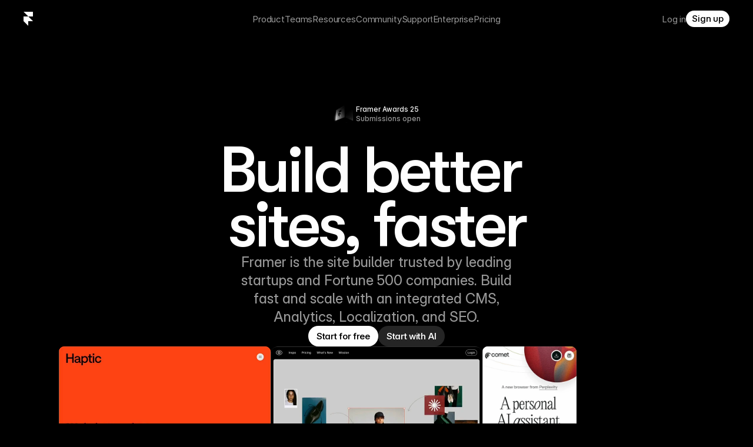

--- FILE ---
content_type: text/javascript
request_url: https://framerusercontent.com/sites/3BJ9zINIeWtEEVRMAcoTL8/script_main.B6nsQHNO.mjs
body_size: 106374
content:
import{t as e}from"./rolldown-runtime.CVgdaITl.mjs";import{A as t,B as n,D as r,H as i,J as a,L as o,O as s,S as c,U as l,V as u,W as d,Y as f,b as p,d as m,f as h,i as g,m as _,n as v,o as y,p as b,q as x,r as S,t as C,u as w,w as T,x as E,z as D}from"./react.CqDJPKFZ.mjs";import{M as O,a as k,i as A,r as j,s as M}from"./motion.DGkTZSiu.mjs";import{$t as N,A as P,At as ee,Bt as F,C as te,Ct as ne,D as I,Dt as re,F as ie,G as L,Gt as ae,I as R,It as oe,Kt as se,L as z,Mt as ce,Nt as le,O as ue,Ot as de,P as fe,Pt as pe,Q as B,Qt as me,R as V,St as he,T as ge,Tt as _e,W as ve,Wt as ye,X as H,Xt as be,Yt as xe,Z as Se,a as U,an as Ce,b as we,ct as Te,d as Ee,dt as De,en as Oe,f as ke,ft as Ae,gt as W,in as je,it as G,k as Me,ln as Ne,mt as Pe,o as Fe,on as Ie,ot as Le,pt as K,qt as Re,s as q,st as ze,t as Be,tn as Ve,un as He,v as Ue,vt as We,w as Ge,wt as Ke,x as qe,xt as Je,y as Ye,z as J}from"./framer.CtRQtzWX.mjs";import{n as Xe,t as Ze}from"./Cookies.AqmptzE4.mjs";import{r as Qe,t as $e}from"./Cookies.DNiYZTDY.mjs";import{i as et,n as tt,r as nt,t as rt}from"./vvG68NbwN.DvPsMiO5.mjs";import{n as it,t as at}from"./EBwaNTF9n.BAlp5P6Z.mjs";import{n as ot,t as st}from"./KrtvBX6Js.hTtFNzIG.mjs";import{n as ct,t as lt}from"./Sz3h0xAYl.CUMS0mu_.mjs";import{n as ut,t as dt}from"./TiMbw7AsJ.D7LXmyWi.mjs";import{n as ft,t as pt}from"./yTPvnODzX.Bgl-prV6.mjs";import{n as mt,t as ht}from"./NoTranslate.D2DeL1dU.mjs";import{c as gt,d as _t,f as vt,u as yt}from"./T6C4WHWue.Td21iCBE.mjs";import{n as bt,t as xt}from"./OSbzEQyh8.BthH_o7G.mjs";import{n as St,t as Ct}from"./Time.DR-vu-Gy.mjs";import{a as wt,t as Tt}from"./AaN8oZOpy.C7vE3CSU.mjs";import{i as Et,n as Dt,r as Ot,t as kt}from"./i5eOVfIN4.B4l0krje.mjs";import{n as At,r as jt}from"./vR3lnQudq.p92BgE4G.mjs";import{i as Mt,n as Nt,r as Pt,t as Ft}from"./uexyNUZEC.Bl6lXCVG.mjs";import{i as It,n as Lt,r as Rt,t as zt}from"./FYtNM2koB.iQJqh8Bv.mjs";import{n as Bt,t as Vt}from"./B1QiriXZa.B-tq672e.mjs";import{n as Ht,t as Ut}from"./npZl8B6co.Bt6M8ZTo.mjs";import{i as Wt,n as Gt,r as Kt,t as qt}from"./Zk3a_6BZj.BIWt5VTB.mjs";import{n as Jt,t as Yt}from"./Debug.DH6a0_pQ.mjs";import{n as Xt,t as Zt}from"./q8_oY7uRM.D8XjmVGv.mjs";import{G as Qt,J as $t,K as en,Y as tn,a as nn,c as rn,d as an,et as on,f as sn,g as cn,h as ln,l as un,m as dn,nt as fn,o as pn,p as mn,q as hn,rt as gn,s as _n,tt as vn,u as yn}from"./shared.CWxEJGxB.mjs";import{n as bn,t as xn}from"./T5by8F5Qe.DbkEGa-8.mjs";import{n as Sn,t as Cn}from"./f_FsVR8Zd.CovGlRzG.mjs";import{n as wn,t as Tn}from"./tC0etrArR.BwSUE0zc.mjs";import{n as En,t as Dn}from"./F6lays_GD.Byaw6VD8.mjs";import{n as On,t as kn}from"./iIB_XWTG7.C0LdQSuS.mjs";import{n as An,t as jn}from"./pVCSVvQeu.COziLCA6.mjs";import{n as Mn,t as Nn}from"./Video.BbCS6ogp.mjs";import{n as Pn,t as Fn}from"./iBMX1TuDf.CpJbV1Qc.mjs";import{i as In,t as Ln}from"./YNPdRdSpx.BfDfslwf.mjs";import{n as Rn,t as zn}from"./Input_Loops.B7eqt4sW.mjs";import{c as Bn,d as Vn,l as Hn,s as Un,u as Wn}from"./locales.B8hLTds0.mjs";import{d as Gn,f as Kn,m as qn,n as Jn,p as Yn,t as Xn,x as Zn,y as Qn}from"./IxjuC5c7L.CoV8rKpy.mjs";import{i as $n,n as er,r as tr,t as nr}from"./dwcmpE4JD.Dt7Po1EN.mjs";var rr,ir,ar,or,sr,cr=e((()=>{w(),K(),t(),rr=`url('data:image/svg+xml,<svg display="block" role="presentation" viewBox="0 0 20 20" xmlns="http://www.w3.org/2000/svg"><path d="M 2.135 0 L 7.328 4.722 L 7.328 0.011 L 8.338 0.011 L 8.338 4.744 L 13.554 0 L 13.554 5.384 L 15.695 5.384 L 15.695 13.151 L 13.56 13.151 L 13.56 17.945 L 8.338 13.416 L 8.338 17.997 L 7.328 17.997 L 7.328 13.491 L 2.141 18 L 2.141 13.151 L 0 13.151 L 0 5.384 L 2.135 5.384 Z M 6.566 6.37 L 1.011 6.37 L 1.011 12.165 L 2.14 12.165 L 2.14 10.337 Z M 3.152 10.774 L 3.152 15.801 L 7.328 12.17 L 7.328 7.03 Z M 13.56 12.165 L 14.684 12.165 L 14.684 6.37 L 9.171 6.37 L 13.56 10.296 Z M 12.543 5.384 L 12.543 2.267 L 9.116 5.384 Z M 3.146 2.267 L 3.146 5.384 L 6.574 5.384 Z M 12.55 15.749 L 12.55 13.151 L 12.544 13.151 L 12.544 10.77 L 8.368 7.025 L 8.368 12.122 Z" fill="var(--19qepfv, var(--token-26e3cb56-8447-4a64-9b7d-37f16a9909d4, rgb(255, 255, 255)))" height="18px" id="xq0s2R5z8" transform="translate(2.5 1)" width="15.69519667815912px"/></svg>') alpha no-repeat center / auto var(--framer-icon-mask-mode, add), var(--framer-icon-mask, none)`,ir=E((e,t)=>{let{animated:n,layoutId:r,children:i,...a}=e;return n?h(O.div,{...a,layoutId:r,ref:t}):h(`div`,{...a,ref:t})}),ar=({color:e,height:t,id:n,width:r,...i})=>({...i,aRKU7l9qF:e??i.aRKU7l9qF??`var(--token-26e3cb56-8447-4a64-9b7d-37f16a9909d4, rgb(255, 255, 255))`}),or=N(E(function(e,t){let{style:n,className:r,layoutId:i,variant:a,aRKU7l9qF:o,...s}=ar(e);return h(ir,{...s,className:H(`framer-QFU7J`,r),layoutId:i,ref:t,style:{"--19qepfv":o,...n}})}),[`.framer-QFU7J { -webkit-mask: ${rr}; aspect-ratio: 1; background-color: var(--19qepfv); mask: ${rr}; width: 20px; }`],`framer-QFU7J`),or.displayName=`Perplexity`,sr=or,L(or,{aRKU7l9qF:{defaultValue:`var(--token-26e3cb56-8447-4a64-9b7d-37f16a9909d4, rgb(255, 255, 255))`,hidden:!1,title:`Color`,type:q.Color}})})),lr,ur,dr,fr,pr,mr=e((()=>{w(),K(),t(),lr=`url('data:image/svg+xml,<svg display="block" role="presentation" viewBox="0 0 20 20" xmlns="http://www.w3.org/2000/svg"><path d="M 7.856 0.032 C 7.715 0.101 7.679 0.157 7.602 0.435 C 7.186 1.947 6.411 3.369 5.365 4.545 C 4.074 5.997 2.317 7.089 0.443 7.599 C 0.196 7.667 0.118 7.708 0.051 7.805 C -0.009 7.894 -0.017 8.056 0.032 8.16 C 0.094 8.286 0.155 8.319 0.535 8.428 C 1.189 8.614 1.677 8.805 2.306 9.119 C 4.279 10.105 5.874 11.69 6.856 13.645 C 7.066 14.06 7.218 14.411 7.36 14.803 C 7.455 15.066 7.506 15.233 7.643 15.704 C 7.658 15.762 7.694 15.837 7.72 15.87 C 7.851 16.044 8.153 16.044 8.284 15.871 C 8.315 15.832 8.358 15.715 8.412 15.518 C 8.614 14.812 8.801 14.333 9.137 13.664 C 9.765 12.412 10.641 11.309 11.712 10.415 C 12.821 9.492 14.119 8.808 15.516 8.416 C 15.83 8.327 15.897 8.29 15.96 8.165 C 16.045 7.991 15.991 7.79 15.827 7.686 C 15.807 7.672 15.685 7.633 15.559 7.599 C 14.22 7.232 12.952 6.58 11.843 5.691 C 10.19 4.364 8.962 2.489 8.4 0.435 C 8.329 0.172 8.286 0.101 8.167 0.041 C 8.061 -0.01 7.952 -0.014 7.856 0.032 Z" fill="var(--19qepfv, var(--token-26e3cb56-8447-4a64-9b7d-37f16a9909d4, rgb(255, 255, 255)))" height="16.000517935661847px" id="FhnblYyVH" transform="translate(2 2)" width="16px"/></svg>') alpha no-repeat center / auto var(--framer-icon-mask-mode, add), var(--framer-icon-mask, none)`,ur=E((e,t)=>{let{animated:n,layoutId:r,children:i,...a}=e;return n?h(O.div,{...a,layoutId:r,ref:t}):h(`div`,{...a,ref:t})}),dr=({color:e,height:t,id:n,width:r,...i})=>({...i,aRKU7l9qF:e??i.aRKU7l9qF??`var(--token-26e3cb56-8447-4a64-9b7d-37f16a9909d4, rgb(255, 255, 255))`}),fr=N(E(function(e,t){let{style:n,className:r,layoutId:i,variant:a,aRKU7l9qF:o,...s}=dr(e);return h(ur,{...s,className:H(`framer-aOZ9m`,r),layoutId:i,ref:t,style:{"--19qepfv":o,...n}})}),[`.framer-aOZ9m { -webkit-mask: ${lr}; aspect-ratio: 1; background-color: var(--19qepfv); mask: ${lr}; width: 20px; }`],`framer-aOZ9m`),fr.displayName=`Gemini`,pr=fr,L(fr,{aRKU7l9qF:{defaultValue:`var(--token-26e3cb56-8447-4a64-9b7d-37f16a9909d4, rgb(255, 255, 255))`,hidden:!1,title:`Color`,type:q.Color}})})),hr,gr,_r,vr,yr,br=e((()=>{w(),K(),t(),hr=`url('data:image/svg+xml,<svg display="block" role="presentation" viewBox="0 0 20 20" xmlns="http://www.w3.org/2000/svg"><path d="M 14.945 6.549 C 15.313 5.459 15.186 4.266 14.598 3.275 C 13.713 1.755 11.934 0.973 10.197 1.341 C 9.425 0.482 8.314 -0.007 7.15 0 C 5.375 -0.004 3.799 1.124 3.253 2.791 C 2.113 3.022 1.128 3.726 0.552 4.725 C -0.339 6.241 -0.136 8.152 1.055 9.452 C 0.687 10.542 0.813 11.735 1.402 12.726 C 2.286 14.246 4.065 15.028 5.802 14.66 C 6.575 15.519 7.685 16.007 8.849 16 C 10.626 16.004 12.202 14.875 12.748 13.207 C 13.888 12.976 14.873 12.272 15.449 11.273 C 16.339 9.757 16.136 7.848 14.945 6.548 Z M 8.85 14.954 C 8.139 14.955 7.45 14.71 6.905 14.26 C 6.93 14.247 6.973 14.224 7 14.207 L 10.229 12.367 C 10.394 12.274 10.496 12.101 10.495 11.913 L 10.495 7.422 L 11.859 8.199 C 11.874 8.206 11.884 8.22 11.886 8.236 L 11.886 11.956 C 11.884 13.61 10.526 14.951 8.85 14.954 Z M 2.321 12.203 C 1.965 11.596 1.837 10.885 1.959 10.194 C 1.983 10.208 2.025 10.233 2.055 10.25 L 5.284 12.09 C 5.447 12.185 5.65 12.185 5.814 12.09 L 9.756 9.844 L 9.756 11.399 C 9.757 11.415 9.749 11.431 9.737 11.441 L 6.473 13.3 C 5.019 14.126 3.162 13.635 2.322 12.203 Z M 1.472 5.248 C 1.826 4.64 2.386 4.175 3.053 3.934 C 3.053 3.961 3.052 4.01 3.052 4.044 L 3.052 7.724 C 3.051 7.911 3.152 8.085 3.317 8.177 L 7.258 10.423 L 5.894 11.2 C 5.88 11.209 5.863 11.211 5.848 11.204 L 2.583 9.343 C 1.133 8.514 0.635 6.683 1.471 5.249 Z M 12.683 7.823 L 8.742 5.577 L 10.106 4.8 C 10.12 4.791 10.137 4.789 10.152 4.796 L 13.417 6.655 C 14.87 7.484 15.368 9.318 14.528 10.752 C 14.173 11.359 13.614 11.824 12.947 12.066 L 12.947 8.276 C 12.949 8.089 12.848 7.916 12.684 7.823 Z M 14.041 5.806 C 14.018 5.791 13.976 5.766 13.946 5.749 L 10.717 3.909 C 10.553 3.815 10.35 3.815 10.186 3.909 L 6.244 6.155 L 6.244 4.6 C 6.243 4.584 6.251 4.569 6.264 4.559 L 9.528 2.701 C 10.981 1.873 12.84 2.366 13.678 3.801 C 14.032 4.407 14.161 5.116 14.04 5.806 Z M 5.503 8.577 L 4.137 7.8 C 4.123 7.793 4.113 7.779 4.111 7.763 L 4.111 4.043 C 4.112 2.387 5.474 1.045 7.152 1.046 C 7.862 1.046 8.549 1.292 9.095 1.74 C 9.07 1.753 9.027 1.777 8.999 1.794 L 5.77 3.634 C 5.605 3.726 5.503 3.899 5.505 4.087 L 5.503 8.576 Z M 6.244 7 L 8 6 L 9.756 7 L 9.756 9 L 8 10 L 6.244 9 Z" fill="var(--19qepfv, var(--token-26e3cb56-8447-4a64-9b7d-37f16a9909d4, rgb(255, 255, 255)))" height="16px" id="s3dLNnQSN" transform="translate(2 2)" width="16px"/></svg>') alpha no-repeat center / auto var(--framer-icon-mask-mode, add), var(--framer-icon-mask, none)`,gr=E((e,t)=>{let{animated:n,layoutId:r,children:i,...a}=e;return n?h(O.div,{...a,layoutId:r,ref:t}):h(`div`,{...a,ref:t})}),_r=({color:e,height:t,id:n,width:r,...i})=>({...i,aRKU7l9qF:e??i.aRKU7l9qF??`var(--token-26e3cb56-8447-4a64-9b7d-37f16a9909d4, rgb(255, 255, 255))`}),vr=N(E(function(e,t){let{style:n,className:r,layoutId:i,variant:a,aRKU7l9qF:o,...s}=_r(e);return h(gr,{...s,className:H(`framer-xQ3Yy`,r),layoutId:i,ref:t,style:{"--19qepfv":o,...n}})}),[`.framer-xQ3Yy { -webkit-mask: ${hr}; aspect-ratio: 1; background-color: var(--19qepfv); mask: ${hr}; width: 20px; }`],`framer-xQ3Yy`),vr.displayName=`OpenAI`,yr=vr,L(vr,{aRKU7l9qF:{defaultValue:`var(--token-26e3cb56-8447-4a64-9b7d-37f16a9909d4, rgb(255, 255, 255))`,hidden:!1,title:`Color`,type:q.Color}})})),xr,Sr,Cr,wr,Tr,Er=e((()=>{w(),K(),t(),xr=`url('data:image/svg+xml,<svg display="block" role="presentation" viewBox="0 0 20 20" xmlns="http://www.w3.org/2000/svg"><path d="M 13.553 5.455 C 13.453 5.527 11.692 6.45 11.692 8.503 C 11.692 10.878 13.933 11.718 14 11.739 C 13.99 11.79 13.644 12.889 12.819 14.009 C 12.083 14.995 11.314 15.979 10.144 15.979 C 8.975 15.979 8.674 15.347 7.324 15.347 C 6.009 15.347 5.541 16 4.471 16 C 3.402 16 2.655 15.088 1.797 13.968 C 0.803 12.652 0 10.609 0 8.67 C 0 5.559 2.174 3.909 4.313 3.909 C 5.45 3.909 6.397 4.604 7.111 4.604 C 7.79 4.604 8.85 3.868 10.143 3.868 C 10.633 3.868 12.394 3.909 13.553 5.455 Z M 9.529 2.551 C 10.064 1.96 10.442 1.141 10.442 0.322 C 10.442 0.208 10.432 0.093 10.409 0 C 9.539 0.03 8.504 0.539 7.88 1.213 C 7.39 1.731 6.932 2.551 6.932 3.381 C 6.932 3.506 6.954 3.631 6.965 3.671 C 7.02 3.68 7.109 3.692 7.199 3.692 C 7.979 3.692 8.961 3.205 9.529 2.551 Z" fill="var(--19qepfv, var(--token-26e3cb56-8447-4a64-9b7d-37f16a9909d4, rgb(255, 255, 255)))" height="15.99999989491863px" id="cZ1OKLsXa" transform="translate(3 2)" width="14px"/></svg>') alpha no-repeat center / auto var(--framer-icon-mask-mode, add), var(--framer-icon-mask, none)`,Sr=E((e,t)=>{let{animated:n,layoutId:r,children:i,...a}=e;return n?h(O.div,{...a,layoutId:r,ref:t}):h(`div`,{...a,ref:t})}),Cr=({color:e,height:t,id:n,width:r,...i})=>({...i,aRKU7l9qF:e??i.aRKU7l9qF??`var(--token-26e3cb56-8447-4a64-9b7d-37f16a9909d4, rgb(255, 255, 255))`}),wr=N(E(function(e,t){let{style:n,className:r,layoutId:i,variant:a,aRKU7l9qF:o,...s}=Cr(e);return h(Sr,{...s,className:H(`framer-OV92F`,r),layoutId:i,ref:t,style:{"--19qepfv":o,...n}})}),[`.framer-OV92F { -webkit-mask: ${xr}; aspect-ratio: 1; background-color: var(--19qepfv); mask: ${xr}; width: 20px; }`],`framer-OV92F`),wr.displayName=`Apple`,Tr=wr,L(wr,{aRKU7l9qF:{defaultValue:`var(--token-26e3cb56-8447-4a64-9b7d-37f16a9909d4, rgb(255, 255, 255))`,hidden:!1,title:`Color`,type:q.Color}})})),Dr,Or,kr,Ar,jr,Mr=e((()=>{w(),K(),t(),Dr=`url('data:image/svg+xml,<svg display="block" role="presentation" viewBox="0 0 20 20" xmlns="http://www.w3.org/2000/svg"><path d="M 13.132 3.636 C 13.015 3.576 12.902 3.511 12.791 3.441 C 12.471 3.233 12.177 2.988 11.916 2.711 C 11.264 1.977 11.02 1.233 10.93 0.712 L 10.934 0.712 C 10.859 0.28 10.89 0 10.895 0 L 7.922 0 L 7.922 11.29 C 7.922 11.441 7.922 11.591 7.916 11.739 C 7.916 11.757 7.914 11.774 7.913 11.794 C 7.913 11.802 7.913 11.811 7.911 11.819 L 7.911 11.826 C 7.847 12.648 7.371 13.386 6.641 13.793 C 6.266 14.003 5.843 14.113 5.411 14.112 C 4.027 14.112 2.904 13.003 2.904 11.633 C 2.904 10.263 4.027 9.154 5.411 9.154 C 5.674 9.154 5.934 9.194 6.183 9.274 L 6.187 6.301 C 4.657 6.107 3.115 6.551 1.933 7.524 C 1.42 7.961 0.99 8.483 0.66 9.066 C 0.534 9.278 0.061 10.132 0.004 11.518 C -0.032 12.304 0.208 13.119 0.323 13.456 L 0.323 13.463 C 0.395 13.661 0.674 14.338 1.13 14.909 C 1.497 15.366 1.931 15.768 2.417 16.102 L 2.417 16.095 L 2.424 16.102 C 3.863 17.062 5.459 16.999 5.459 16.999 C 5.735 16.988 6.66 16.999 7.711 16.51 C 8.876 15.968 9.539 15.16 9.539 15.16 C 9.963 14.677 10.3 14.127 10.536 13.533 C 10.805 12.839 10.895 12.006 10.895 11.673 L 10.895 5.684 C 10.931 5.705 11.411 6.017 11.411 6.017 C 11.411 6.017 12.103 6.453 13.182 6.736 C 13.957 6.938 15 6.981 15 6.981 L 15 4.082 C 14.634 4.121 13.892 4.008 13.132 3.636 Z" fill="var(--19qepfv, var(--token-26e3cb56-8447-4a64-9b7d-37f16a9909d4, rgb(255, 255, 255)))" height="17px" id="mPS7gZ8MN" transform="translate(2.5 1.5)" width="15.000000000000014px"/></svg>') alpha no-repeat center / auto var(--framer-icon-mask-mode, add), var(--framer-icon-mask, none)`,Or=E((e,t)=>{let{animated:n,layoutId:r,children:i,...a}=e;return n?h(O.div,{...a,layoutId:r,ref:t}):h(`div`,{...a,ref:t})}),kr=({color:e,height:t,id:n,width:r,...i})=>({...i,aRKU7l9qF:e??i.aRKU7l9qF??`var(--token-26e3cb56-8447-4a64-9b7d-37f16a9909d4, rgb(255, 255, 255))`}),Ar=N(E(function(e,t){let{style:n,className:r,layoutId:i,variant:a,aRKU7l9qF:o,...s}=kr(e);return h(Or,{...s,className:H(`framer-PICb2`,r),layoutId:i,ref:t,style:{"--19qepfv":o,...n}})}),[`.framer-PICb2 { -webkit-mask: ${Dr}; aspect-ratio: 1; background-color: var(--19qepfv); mask: ${Dr}; width: 20px; }`],`framer-PICb2`),Ar.displayName=`TikTok`,jr=Ar,L(Ar,{aRKU7l9qF:{defaultValue:`var(--token-26e3cb56-8447-4a64-9b7d-37f16a9909d4, rgb(255, 255, 255))`,hidden:!1,title:`Color`,type:q.Color}})})),Nr,Pr,Fr,Ir,Lr,Rr=e((()=>{w(),K(),t(),Nr=`url('data:image/svg+xml,<svg display="block" role="presentation" viewBox="0 0 20 20" xmlns="http://www.w3.org/2000/svg"><path d="M 0 0 L 7.556 0 L 7.556 7.556 L 0 7.556 Z M 8.444 0 L 16 0 L 16 7.556 L 8.444 7.556 Z M 0 8.444 L 7.556 8.444 L 7.556 16 L 0 16 Z M 8.444 8.444 L 16 8.444 L 16 16 L 8.444 16 Z" fill="var(--19qepfv, var(--token-26e3cb56-8447-4a64-9b7d-37f16a9909d4, rgb(255, 255, 255)))" height="16.000000211927613px" id="RkN7yPu08" transform="translate(2 2)" width="16.000000211927727px"/></svg>') alpha no-repeat center / auto var(--framer-icon-mask-mode, add), var(--framer-icon-mask, none)`,Pr=E((e,t)=>{let{animated:n,layoutId:r,children:i,...a}=e;return n?h(O.div,{...a,layoutId:r,ref:t}):h(`div`,{...a,ref:t})}),Fr=({color:e,height:t,id:n,width:r,...i})=>({...i,aRKU7l9qF:e??i.aRKU7l9qF??`var(--token-26e3cb56-8447-4a64-9b7d-37f16a9909d4, rgb(255, 255, 255))`}),Ir=N(E(function(e,t){let{style:n,className:r,layoutId:i,variant:a,aRKU7l9qF:o,...s}=Fr(e);return h(Pr,{...s,className:H(`framer-Y5Gnk`,r),layoutId:i,ref:t,style:{"--19qepfv":o,...n}})}),[`.framer-Y5Gnk { -webkit-mask: ${Nr}; aspect-ratio: 1; background-color: var(--19qepfv); mask: ${Nr}; width: 20px; }`],`framer-Y5Gnk`),Ir.displayName=`Windows`,Lr=Ir,L(Ir,{aRKU7l9qF:{defaultValue:`var(--token-26e3cb56-8447-4a64-9b7d-37f16a9909d4, rgb(255, 255, 255))`,hidden:!1,title:`Color`,type:q.Color}})}));function zr(e,...t){let n={};return t?.forEach(t=>t&&Object.assign(n,e[t])),n}var Br,Vr,Hr,Ur,Wr,Gr,Kr,qr,Jr,Yr,Xr,Zr,Qr,$r,Y,ei,ti=e((()=>{w(),K(),j(),t(),ht(),vt(),Br=Oe(z,{nodeId:`sYKq70jKj`,override:mt,scopeId:`Gsl80Q4t6`}),Vr=G(_t),Hr={tRr7hcvt6:{hover:!0}},Ur=[`tRr7hcvt6`,`GmCn4AOTK`],Wr=`framer-6439O`,Gr={GmCn4AOTK:`framer-v-le0nfd`,tRr7hcvt6:`framer-v-1lhjg5m`},Kr={damping:30,delay:0,mass:1,stiffness:430,type:`spring`},qr=(...e)=>{for(let t of e)if(t&&typeof t==`string`)return t},Jr=({value:e,children:t})=>{let r=D(M),i=e??r.transition,a=n(()=>({...r,transition:i}),[JSON.stringify(i)]);return h(M.Provider,{value:a,children:t})},Yr=O.create(l),Xr={"Label: Active":`GmCn4AOTK`,Label:`tRr7hcvt6`},Zr=({click:e,height:t,hover:n,id:r,link:i,new1:a,tab:o,title:s,width:c,...l})=>({...l,baW0xIbMr:i??l.baW0xIbMr,cD0eXEdRx:s??l.cD0eXEdRx??`Title`,FvpaqoXHa:a??l.FvpaqoXHa??!0,l48sOQa2H:e??l.l48sOQa2H,variant:Xr[l.variant]??l.variant??`tRr7hcvt6`,WhfUYVTJB:o??l.WhfUYVTJB,YBuDg1PEa:n??l.YBuDg1PEa}),Qr=(e,t)=>e.layoutDependency?t.join(`-`)+e.layoutDependency:t.join(`-`),$r=N(E(function(e,t){let n=o(null),r=t??n,i=T(),{activeLocale:a,setLocale:s}=F(),c=ee(),{style:u,className:d,layoutId:f,variant:p,cD0eXEdRx:m,l48sOQa2H:g,YBuDg1PEa:_,baW0xIbMr:v,FvpaqoXHa:y,WhfUYVTJB:x,...S}=Zr(e),{baseVariant:C,classNames:w,clearLoadingGesture:E,gestureHandlers:D,gestureVariant:A,isLoading:j,setGestureState:M,setVariant:N,variants:P}=me({cycleOrder:Ur,defaultVariant:`tRr7hcvt6`,enabledGestures:Hr,ref:r,variant:p,variantClassNames:Gr}),te=Qr(e,P),{activeVariantCallback:ne,delay:I}=de(C),re=ne(async(...e)=>{if(M({isPressed:!1}),g&&await g(...e)===!1)return!1}),ie=ne(async(...e)=>{if(M({isHovered:!0}),_&&await _(...e)===!1)return!1}),L=H(Wr);return h(k,{id:f??i,children:h(Yr,{animate:P,initial:!1,children:h(Jr,{value:Kr,children:h(ge,{href:v,motionChild:!0,nodeId:`tRr7hcvt6`,openInNewTab:x,scopeId:`Gsl80Q4t6`,smoothScroll:!1,children:b(O.a,{...S,...D,className:`${H(L,`framer-1lhjg5m`,d,w)} framer-vlg2pn`,"data-framer-name":`Label`,"data-highlight":!0,layoutDependency:te,layoutId:`tRr7hcvt6`,onMouseEnter:ie,onTap:re,ref:r,style:{borderBottomLeftRadius:8,borderBottomRightRadius:8,borderTopLeftRadius:8,borderTopRightRadius:8,...u},...zr({"tRr7hcvt6-hover":{"data-framer-name":void 0},GmCn4AOTK:{"data-framer-name":`Label: Active`}},C,A),children:[h(Br,{__fromCanvasComponent:!0,children:h(l,{children:h(O.div,{dir:`auto`,style:{"--font-selector":`SW50ZXItVmFyaWFibGVWRj1JbTl3YzNvaUlERTBMQ0FpZDJkb2RDSWdORFF3`,"--framer-font-family":`"Inter Variable", "Inter Variable Placeholder", sans-serif`,"--framer-font-open-type-features":`'cv11' on, 'cv05' on, 'cv01' on, 'cv09' on, 'dlig' on`,"--framer-font-size":`15px`,"--framer-font-variation-axes":`var(--extracted-lqlgq3, "opsz" 14, "wght" 440)`,"--framer-letter-spacing":`-0.01em`,"--framer-line-height":`1em`,"--framer-text-alignment":`left`,"--framer-text-color":`var(--extracted-tcooor, var(--token-8f5eb515-7a13-452b-a4ab-f35e2208a3f3, rgba(255, 255, 255, 0.6)))`},children:`Title`})}),className:`framer-1duy0kk`,"data-framer-name":`Item`,fonts:[`Inter-Variable`],layoutDependency:te,layoutId:`sYKq70jKj`,style:{"--extracted-lqlgq3":`"opsz" 14, "wght" 440`,"--extracted-tcooor":`var(--token-8f5eb515-7a13-452b-a4ab-f35e2208a3f3, rgba(255, 255, 255, 0.6))`},text:m,variants:{"tRr7hcvt6-hover":{"--extracted-tcooor":`var(--token-26e3cb56-8447-4a64-9b7d-37f16a9909d4, rgb(255, 255, 255))`}},verticalAlignment:`top`,withExternalLayout:!0,...zr({"tRr7hcvt6-hover":{children:h(l,{children:h(O.div,{dir:`auto`,style:{"--font-selector":`SW50ZXItVmFyaWFibGVWRj1JbTl3YzNvaUlERTBMQ0FpZDJkb2RDSWdORFF3`,"--framer-font-family":`"Inter Variable", "Inter Variable Placeholder", sans-serif`,"--framer-font-open-type-features":`'cv11' on, 'cv05' on, 'cv01' on, 'cv09' on, 'dlig' on`,"--framer-font-size":`15px`,"--framer-font-variation-axes":`var(--extracted-lqlgq3, "opsz" 14, "wght" 440)`,"--framer-letter-spacing":`-0.01em`,"--framer-line-height":`1em`,"--framer-text-alignment":`left`,"--framer-text-color":`var(--extracted-tcooor, var(--token-26e3cb56-8447-4a64-9b7d-37f16a9909d4, rgb(255, 255, 255)))`},children:`Title`})})}},C,A)}),y!==!1&&h(U,{height:16,y:(c?.y||0)+(0+((c?.height||24)-0-16)/2),children:h(J,{className:`framer-cnjzua-container`,layoutDependency:te,layoutId:`tesYF7XFE-container`,nodeId:`tesYF7XFE`,rendersWithMotion:!0,scopeId:`Gsl80Q4t6`,children:h(_t,{height:`100%`,id:`tesYF7XFE`,layoutId:`tesYF7XFE`,style:{height:`100%`},variant:qr(`JBubcUzHC`),width:`100%`})})})]})})})})})}),[`@supports (aspect-ratio: 1) { body { --framer-aspect-ratio-supported: auto; } }`,`.framer-6439O.framer-vlg2pn, .framer-6439O .framer-vlg2pn { display: block; }`,`.framer-6439O.framer-1lhjg5m { align-content: center; align-items: center; cursor: pointer; display: flex; flex-direction: row; flex-wrap: nowrap; gap: 5px; height: 24px; justify-content: flex-start; overflow: hidden; padding: 0px; position: relative; text-decoration: none; width: min-content; will-change: var(--framer-will-change-override, transform); }`,`.framer-6439O .framer-1duy0kk { -webkit-user-select: none; flex: none; height: auto; position: relative; user-select: none; white-space: pre; width: auto; }`,`.framer-6439O .framer-cnjzua-container { flex: none; height: 16px; position: relative; width: auto; z-index: 1; }`],`framer-6439O`),Y=$r,$r.displayName=`Footer Link`,$r.defaultProps={height:24,width:58},L($r,{variant:{options:[`tRr7hcvt6`,`GmCn4AOTK`],optionTitles:[`Label`,`Label: Active`],title:`Variant`,type:q.Enum},cD0eXEdRx:{defaultValue:`Title`,displayTextArea:!1,title:`Title`,type:q.String},l48sOQa2H:{title:`Click`,type:q.EventHandler},YBuDg1PEa:{title:`Hover`,type:q.EventHandler},baW0xIbMr:{title:`Link`,type:q.Link},FvpaqoXHa:{defaultValue:!0,title:`New`,type:q.Boolean},WhfUYVTJB:{defaultValue:!1,description:`Set to yes for external links such as socials.`,title:`Tab`,type:q.Boolean}}),ei=[{defaultValue:14,maxValue:32,minValue:14,name:`Optical size`,tag:`opsz`},{defaultValue:400,maxValue:900,minValue:100,name:`Weight`,tag:`wght`}],ve($r,[{explicitInter:!0,fonts:[{cssFamilyName:`Inter Variable`,source:`framer`,style:`normal`,uiFamilyName:`Inter`,unicodeRange:`U+0460-052F, U+1C80-1C88, U+20B4, U+2DE0-2DFF, U+A640-A69F, U+FE2E-FE2F`,url:`https://framerusercontent.com/assets/mYcqTSergLb16PdbJJQMl9ebYm4.woff2`,variationAxes:ei,weight:`400`},{cssFamilyName:`Inter Variable`,source:`framer`,style:`normal`,uiFamilyName:`Inter`,unicodeRange:`U+0301, U+0400-045F, U+0490-0491, U+04B0-04B1, U+2116`,url:`https://framerusercontent.com/assets/ZRl8AlxwsX1m7xS1eJCiSPbztg.woff2`,variationAxes:ei,weight:`400`},{cssFamilyName:`Inter Variable`,source:`framer`,style:`normal`,uiFamilyName:`Inter`,unicodeRange:`U+1F00-1FFF`,url:`https://framerusercontent.com/assets/nhSQpBRqFmXNUBY2p5SENQ8NplQ.woff2`,variationAxes:ei,weight:`400`},{cssFamilyName:`Inter Variable`,source:`framer`,style:`normal`,uiFamilyName:`Inter`,unicodeRange:`U+0370-03FF`,url:`https://framerusercontent.com/assets/DYHjxG0qXjopUuruoacfl5SA.woff2`,variationAxes:ei,weight:`400`},{cssFamilyName:`Inter Variable`,source:`framer`,style:`normal`,uiFamilyName:`Inter`,unicodeRange:`U+0100-024F, U+0259, U+1E00-1EFF, U+2020, U+20A0-20AB, U+20AD-20CF, U+2113, U+2C60-2C7F, U+A720-A7FF`,url:`https://framerusercontent.com/assets/s7NH6sl7w4NU984r5hcmo1tPSYo.woff2`,variationAxes:ei,weight:`400`},{cssFamilyName:`Inter Variable`,source:`framer`,style:`normal`,uiFamilyName:`Inter`,unicodeRange:`U+0000-00FF, U+0131, U+0152-0153, U+02BB-02BC, U+02C6, U+02DA, U+02DC, U+2000-206F, U+2070, U+2074-207E, U+2080-208E, U+20AC, U+2122, U+2191, U+2193, U+2212, U+2215, U+FEFF, U+FFFD`,url:`https://framerusercontent.com/assets/7lw0VWkeXrGYJT05oB3DsFy8BaY.woff2`,variationAxes:ei,weight:`400`},{cssFamilyName:`Inter Variable`,source:`framer`,style:`normal`,uiFamilyName:`Inter`,unicodeRange:`U+0102-0103, U+0110-0111, U+0128-0129, U+0168-0169, U+01A0-01A1, U+01AF-01B0, U+1EA0-1EF9, U+20AB`,url:`https://framerusercontent.com/assets/wx5nfqEgOXnxuFaxB0Mn9OhmcZA.woff2`,variationAxes:ei,weight:`400`}]},...Vr],{supportsExplicitInterCodegen:!0}),$r.loader={load:(e,t)=>(t.locale,Promise.allSettled([B(_t,{},t)]))}})),ni,ri,ii,ai,oi,si,ci,li,ui,di,fi,pi=e((()=>{w(),K(),j(),t(),St(),ni=G(Ct),ri=`framer-pYNUW`,ii={hklJ0_7oO:`framer-v-1i1klnh`},ai={bounce:.2,delay:0,duration:.4,type:`spring`},oi=({value:e,children:t})=>{let r=D(M),i=e??r.transition,a=n(()=>({...r,transition:i}),[JSON.stringify(i)]);return h(M.Provider,{value:a,children:t})},si=O.create(l),ci=({height:e,id:t,width:n,...r})=>({...r}),li=(e,t)=>e.layoutDependency?t.join(`-`)+e.layoutDependency:t.join(`-`),ui=N(E(function(e,t){let n=o(null),r=t??n,i=T(),{activeLocale:a,setLocale:s}=F();ee();let{style:c,className:u,layoutId:d,variant:f,...p}=ci(e),{baseVariant:m,classNames:g,clearLoadingGesture:_,gestureHandlers:v,gestureVariant:y,isLoading:x,setGestureState:S,setVariant:C,variants:w}=me({defaultVariant:`hklJ0_7oO`,ref:r,variant:f,variantClassNames:ii}),E=li(e,w),D=H(ri);return h(k,{id:d??i,children:h(si,{animate:w,initial:!1,children:h(oi,{value:ai,children:b(O.div,{...p,...v,className:H(D,`framer-1i1klnh`,u,g),"data-framer-name":`Variant 1`,layoutDependency:E,layoutId:`hklJ0_7oO`,ref:r,style:{...c},children:[h(z,{__fromCanvasComponent:!0,children:h(l,{children:h(O.p,{dir:`auto`,style:{"--font-selector":`SW50ZXItVmFyaWFibGVWRj1JbTl3YzNvaUlESTBMQ0FpZDJkb2RDSWdOVEF3`,"--framer-font-family":`"Inter Variable", "Inter Variable Placeholder", sans-serif`,"--framer-font-open-type-features":`'cv11' on, 'cv06' on, 'ss03' on, 'ss07' on, 'cv01' on, 'cv09' on`,"--framer-font-size":`12px`,"--framer-font-variation-axes":`var(--extracted-2gg91v, "opsz" 24, "wght" 500)`,"--framer-letter-spacing":`0px`,"--framer-line-height":`1.4em`,"--framer-text-alignment":`left`,"--framer-text-color":`var(--extracted-r6o4lv, var(--token-8f5eb515-7a13-452b-a4ab-f35e2208a3f3, rgba(255, 255, 255, 0.6)))`},children:`© Framer B.V.`})}),className:`framer-1cwjo80`,fonts:[`Inter-Variable`],layoutDependency:E,layoutId:`IdRbofcoT`,style:{"--extracted-2gg91v":`"opsz" 24, "wght" 500`,"--extracted-r6o4lv":`var(--token-8f5eb515-7a13-452b-a4ab-f35e2208a3f3, rgba(255, 255, 255, 0.6))`,"--framer-link-text-color":`rgb(0, 153, 255)`,"--framer-link-text-decoration":`underline`},verticalAlignment:`top`,withExternalLayout:!0}),h(U,{children:h(J,{className:`framer-j15tzg-container`,isAuthoredByUser:!0,isModuleExternal:!0,layoutDependency:E,layoutId:`gwKqyn68T-container`,nodeId:`gwKqyn68T`,rendersWithMotion:!0,scopeId:`sGmlI4fKA`,children:h(Ct,{color:`var(--token-8f5eb515-7a13-452b-a4ab-f35e2208a3f3, rgba(255, 255, 255, 0.6))`,font:{fontFamily:`"Inter", "Inter Placeholder", sans-serif`,fontFeatureSettings:`'tnum' on`,fontSize:`12px`,fontStyle:`normal`,fontWeight:500,letterSpacing:`-0.03em`,lineHeight:`1.4em`},height:`100%`,id:`gwKqyn68T`,layoutId:`gwKqyn68T`,monthFormat:`long`,outputType:`date`,showMinutes:!0,showMonth:!1,showSeconds:!0,showWeekday:!1,showYear:!0,tabularFont:!0,timeFormat:`24h`,width:`100%`})})})]})})})})}),[`@supports (aspect-ratio: 1) { body { --framer-aspect-ratio-supported: auto; } }`,`.framer-pYNUW.framer-o0hdy, .framer-pYNUW .framer-o0hdy { display: block; }`,`.framer-pYNUW.framer-1i1klnh { align-content: center; align-items: center; display: flex; flex-direction: row; flex-wrap: nowrap; gap: 4px; height: min-content; justify-content: flex-start; overflow: visible; padding: 0px; position: relative; width: min-content; }`,`.framer-pYNUW .framer-1cwjo80 { flex: none; height: auto; position: relative; white-space: pre; width: auto; }`,`.framer-pYNUW .framer-j15tzg-container { flex: none; height: auto; position: relative; width: auto; }`],`framer-pYNUW`),di=ui,ui.displayName=`Footer/Copyright`,ui.defaultProps={height:17,width:111},fi=[{defaultValue:14,maxValue:32,minValue:14,name:`Optical size`,tag:`opsz`},{defaultValue:400,maxValue:900,minValue:100,name:`Weight`,tag:`wght`}],ve(ui,[{explicitInter:!0,fonts:[{cssFamilyName:`Inter Variable`,source:`framer`,style:`normal`,uiFamilyName:`Inter`,unicodeRange:`U+0460-052F, U+1C80-1C88, U+20B4, U+2DE0-2DFF, U+A640-A69F, U+FE2E-FE2F`,url:`https://framerusercontent.com/assets/mYcqTSergLb16PdbJJQMl9ebYm4.woff2`,variationAxes:fi,weight:`400`},{cssFamilyName:`Inter Variable`,source:`framer`,style:`normal`,uiFamilyName:`Inter`,unicodeRange:`U+0301, U+0400-045F, U+0490-0491, U+04B0-04B1, U+2116`,url:`https://framerusercontent.com/assets/ZRl8AlxwsX1m7xS1eJCiSPbztg.woff2`,variationAxes:fi,weight:`400`},{cssFamilyName:`Inter Variable`,source:`framer`,style:`normal`,uiFamilyName:`Inter`,unicodeRange:`U+1F00-1FFF`,url:`https://framerusercontent.com/assets/nhSQpBRqFmXNUBY2p5SENQ8NplQ.woff2`,variationAxes:fi,weight:`400`},{cssFamilyName:`Inter Variable`,source:`framer`,style:`normal`,uiFamilyName:`Inter`,unicodeRange:`U+0370-03FF`,url:`https://framerusercontent.com/assets/DYHjxG0qXjopUuruoacfl5SA.woff2`,variationAxes:fi,weight:`400`},{cssFamilyName:`Inter Variable`,source:`framer`,style:`normal`,uiFamilyName:`Inter`,unicodeRange:`U+0100-024F, U+0259, U+1E00-1EFF, U+2020, U+20A0-20AB, U+20AD-20CF, U+2113, U+2C60-2C7F, U+A720-A7FF`,url:`https://framerusercontent.com/assets/s7NH6sl7w4NU984r5hcmo1tPSYo.woff2`,variationAxes:fi,weight:`400`},{cssFamilyName:`Inter Variable`,source:`framer`,style:`normal`,uiFamilyName:`Inter`,unicodeRange:`U+0000-00FF, U+0131, U+0152-0153, U+02BB-02BC, U+02C6, U+02DA, U+02DC, U+2000-206F, U+2070, U+2074-207E, U+2080-208E, U+20AC, U+2122, U+2191, U+2193, U+2212, U+2215, U+FEFF, U+FFFD`,url:`https://framerusercontent.com/assets/7lw0VWkeXrGYJT05oB3DsFy8BaY.woff2`,variationAxes:fi,weight:`400`},{cssFamilyName:`Inter Variable`,source:`framer`,style:`normal`,uiFamilyName:`Inter`,unicodeRange:`U+0102-0103, U+0110-0111, U+0128-0129, U+0168-0169, U+01A0-01A1, U+01AF-01B0, U+1EA0-1EF9, U+20AB`,url:`https://framerusercontent.com/assets/wx5nfqEgOXnxuFaxB0Mn9OhmcZA.woff2`,variationAxes:fi,weight:`400`},{cssFamilyName:`Inter`,source:`framer`,style:`normal`,uiFamilyName:`Inter`,unicodeRange:`U+0460-052F, U+1C80-1C88, U+20B4, U+2DE0-2DFF, U+A640-A69F, U+FE2E-FE2F`,url:`https://framerusercontent.com/assets/5A3Ce6C9YYmCjpQx9M4inSaKU.woff2`,weight:`500`},{cssFamilyName:`Inter`,source:`framer`,style:`normal`,uiFamilyName:`Inter`,unicodeRange:`U+0301, U+0400-045F, U+0490-0491, U+04B0-04B1, U+2116`,url:`https://framerusercontent.com/assets/Qx95Xyt0Ka3SGhinnbXIGpEIyP4.woff2`,weight:`500`},{cssFamilyName:`Inter`,source:`framer`,style:`normal`,uiFamilyName:`Inter`,unicodeRange:`U+1F00-1FFF`,url:`https://framerusercontent.com/assets/6mJuEAguuIuMog10gGvH5d3cl8.woff2`,weight:`500`},{cssFamilyName:`Inter`,source:`framer`,style:`normal`,uiFamilyName:`Inter`,unicodeRange:`U+0370-03FF`,url:`https://framerusercontent.com/assets/xYYWaj7wCU5zSQH0eXvSaS19wo.woff2`,weight:`500`},{cssFamilyName:`Inter`,source:`framer`,style:`normal`,uiFamilyName:`Inter`,unicodeRange:`U+0100-024F, U+0259, U+1E00-1EFF, U+2020, U+20A0-20AB, U+20AD-20CF, U+2113, U+2C60-2C7F, U+A720-A7FF`,url:`https://framerusercontent.com/assets/otTaNuNpVK4RbdlT7zDDdKvQBA.woff2`,weight:`500`},{cssFamilyName:`Inter`,source:`framer`,style:`normal`,uiFamilyName:`Inter`,unicodeRange:`U+0000-00FF, U+0131, U+0152-0153, U+02BB-02BC, U+02C6, U+02DA, U+02DC, U+2000-206F, U+2070, U+2074-207E, U+2080-208E, U+20AC, U+2122, U+2191, U+2193, U+2212, U+2215, U+FEFF, U+FFFD`,url:`https://framerusercontent.com/assets/UjlFhCnUjxhNfep4oYBPqnEssyo.woff2`,weight:`500`},{cssFamilyName:`Inter`,source:`framer`,style:`normal`,uiFamilyName:`Inter`,unicodeRange:`U+0102-0103, U+0110-0111, U+0128-0129, U+0168-0169, U+01A0-01A1, U+01AF-01B0, U+1EA0-1EF9, U+20AB`,url:`https://framerusercontent.com/assets/DolVirEGb34pEXEp8t8FQBSK4.woff2`,weight:`500`}]},...ni],{supportsExplicitInterCodegen:!0})}));function X(e,...t){let n={};return t?.forEach(t=>t&&Object.assign(n,e[t])),n}var mi,hi,gi,_i,vi,yi,bi,xi,Si,Ci,wi,Ti,Ei,Di,Oi,ki,Ai,ji,Mi,Ni,Pi,Fi,Ii,Li,Z,Ri,zi,Bi,Vi,Hi,Ui,Wi,Gi,Ki,qi,Ji=e((()=>{w(),K(),j(),t(),Xe(),$e(),et(),it(),ot(),cr(),mr(),br(),Er(),Mr(),ct(),ut(),Rr(),pt(),ti(),yt(),bt(),pi(),mi=G(gt),hi=G(dt),gi=G(lt),_i=G(jr),vi=G(ft),yi=G(st),bi=G(at),xi=G(xt),Si=G(Tr),Ci=G(Lr),wi=G(Y),Ti=G(Ze),Ei=Oe(Ze,{nodeId:`dymCqe1z7`,override:Qe,scopeId:`JDcRNvJlD`}),Di=G(yr),Oi=G(pr),ki=G(sr),Ai=G(di),ji=[`IeaykQccO`,`Sk4JAchhB`,`S7OPfeHDp`,`koIGphLtG`],Mi=`framer-oAXrH`,Ni={IeaykQccO:`framer-v-3wgpx`,koIGphLtG:`framer-v-1td38bu`,S7OPfeHDp:`framer-v-rm5rj1`,Sk4JAchhB:`framer-v-1j9zgjz`},Pi={opacity:.6,rotate:0,rotateX:0,rotateY:0,scale:1,skewX:0,skewY:0,transition:{bounce:.25,delay:0,duration:.45,type:`spring`}},Fi=e=>e({cacheDuration:60,credentials:`same-origin`,errorFallbackValue:`loading`,fallbackValue:`loading`,resultKeyPath:`data.attributes.aggregate_state`,resultOutputType:`string`,url:`https://status.framer.com/index.json`}),Ii=e=>typeof e==`string`?e:String(e),Li={opacity:.6,rotate:0,rotateX:0,rotateY:0,scale:1,skewX:0,skewY:0,transition:{bounce:.2,delay:0,duration:.4,type:`spring`}},Z=(...e)=>{for(let t of e)if(t&&typeof t==`string`)return t},Ri=(e,t,n)=>Promise.all([Fi(t)]),zi={IeaykQccO:Ri,S7OPfeHDp:Ri,Sk4JAchhB:Ri},Bi=(e,t,n,r,a)=>{let o=se(),s=ae();i(()=>{let i=zi[e];!i||!t?.[e]?.loading||i(o,s,a).then(()=>n()).catch(()=>r({isError:!0}))},[e])},Vi=O.create(l),Hi={Desktop:`IeaykQccO`,Hidden:`koIGphLtG`,Mobile:`S7OPfeHDp`,Tablet:`Sk4JAchhB`},Ui=({height:e,id:t,width:n,...r})=>({...r,variant:Hi[r.variant]??r.variant??`IeaykQccO`}),Wi=(e,t)=>e.layoutDependency?t.join(`-`)+e.layoutDependency:t.join(`-`),Gi=N(E(function(e,t){let n=o(null),r=t??n,i=T(),{activeLocale:a,setLocale:s}=F(),c=ee(),{style:u,className:d,layoutId:f,variant:p,...m}=Ui(e),{baseVariant:g,classNames:_,clearLoadingGesture:v,gestureHandlers:y,gestureVariant:x,isLoading:S,setGestureState:C,setVariant:w,variants:E}=me({cycleOrder:ji,defaultVariant:`IeaykQccO`,ref:r,variant:p,variantClassNames:Ni}),D=Wi(e,E),A=H(Mi,rt),j=()=>g!==`koIGphLtG`,M=()=>g!==`S7OPfeHDp`;xe();let N=()=>g===`S7OPfeHDp`;return Bi(g,void 0,v,C),h(k,{id:f??i,children:h(Vi,{animate:E,initial:!1,children:b(O.footer,{...m,...y,className:H(A,`framer-3wgpx`,d,_),"data-framer-name":`Desktop`,layoutDependency:D,layoutId:`IeaykQccO`,ref:r,style:{backdropFilter:`blur(0px)`,backgroundColor:`rgb(0, 0, 0)`,WebkitBackdropFilter:`blur(0px)`,...u},...X({koIGphLtG:{"data-framer-name":`Hidden`},S7OPfeHDp:{"data-framer-name":`Mobile`},Sk4JAchhB:{"data-framer-name":`Tablet`}},g,x),children:[j()&&b(O.div,{className:`framer-1l9csr1`,layoutDependency:D,layoutId:`hrnHabQ1f`,children:[h(O.div,{className:`framer-j0vx5p`,"data-framer-name":`Logo`,layoutDependency:D,layoutId:`nxjyq_qtY`,children:b(O.div,{className:`framer-m1tpra`,layoutDependency:D,layoutId:`ic2_29gqd`,children:[h(O.div,{className:`framer-bzoid5`,layoutDependency:D,layoutId:`AigLFFR_v`,children:h(U,{height:26,y:(c?.y||0)+40+0+0+0+0+0+0+0,...X({S7OPfeHDp:{y:(c?.y||0)+20+0+0+0+0+0+0+0+0}},g,x),children:h(J,{className:`framer-1gmkxuw-container`,layoutDependency:D,layoutId:`M_jyFP_Bd-container`,nodeId:`M_jyFP_Bd`,rendersWithMotion:!0,scopeId:`JDcRNvJlD`,children:h(gt,{height:`100%`,id:`M_jyFP_Bd`,layoutId:`M_jyFP_Bd`,style:{height:`100%`},width:`100%`})})})}),b(O.div,{className:`framer-n5owxb`,layoutDependency:D,layoutId:`L7IuO4tXK`,children:[h(ge,{href:`https://x.com/framer`,motionChild:!0,nodeId:`FTwTJAxYj`,openInNewTab:!0,scopeId:`JDcRNvJlD`,children:h(O.a,{"aria-label":`Twitter / X`,className:`framer-6nmo0g framer-1mwii96`,"data-framer-name":`X`,layoutDependency:D,layoutId:`FTwTJAxYj`,whileHover:Pi,children:h(dt,{animated:!0,className:`framer-1c325by`,layoutDependency:D,layoutId:`r9BAjIPkK`,style:{"--19qepfv":`var(--token-26e3cb56-8447-4a64-9b7d-37f16a9909d4, rgb(255, 255, 255))`}})})}),h(ge,{href:`https://www.threads.com/@framer`,motionChild:!0,nodeId:`uK0qKMN0H`,openInNewTab:!0,scopeId:`JDcRNvJlD`,children:h(O.a,{"aria-label":`Threads`,className:`framer-1rtmwfe framer-1mwii96`,"data-framer-name":`Threads`,layoutDependency:D,layoutId:`uK0qKMN0H`,whileHover:Pi,children:h(lt,{animated:!0,className:`framer-18da13r`,layoutDependency:D,layoutId:`PblqKbqR_`,style:{"--19qepfv":`var(--token-26e3cb56-8447-4a64-9b7d-37f16a9909d4, rgb(255, 255, 255))`}})})}),h(ge,{href:`https://www.tiktok.com/@framer`,motionChild:!0,nodeId:`XqmmkC9Bg`,openInNewTab:!0,scopeId:`JDcRNvJlD`,children:h(O.a,{"aria-label":`TikTok`,className:`framer-1px0xtl framer-1mwii96`,"data-framer-name":`TikTok`,layoutDependency:D,layoutId:`XqmmkC9Bg`,whileHover:Pi,children:h(jr,{animated:!0,className:`framer-1yapihj`,layoutDependency:D,layoutId:`VyioOEgkp`,style:{"--19qepfv":`var(--token-26e3cb56-8447-4a64-9b7d-37f16a9909d4, rgb(255, 255, 255))`}})})}),h(ge,{href:`https://www.instagram.com/framer/`,motionChild:!0,nodeId:`abik34rmP`,openInNewTab:!0,scopeId:`JDcRNvJlD`,children:h(O.a,{"aria-label":`Instagram`,className:`framer-11tstp5 framer-1mwii96`,"data-framer-name":`Instagram`,layoutDependency:D,layoutId:`abik34rmP`,whileHover:Pi,children:h(ft,{animated:!0,className:`framer-1qk5bc4`,layoutDependency:D,layoutId:`f77A8vocu`,style:{"--19qepfv":`var(--token-26e3cb56-8447-4a64-9b7d-37f16a9909d4, rgb(255, 255, 255))`}})})}),h(ge,{href:`https://www.linkedin.com/company/framer/`,motionChild:!0,nodeId:`YG6JaPa5W`,openInNewTab:!0,scopeId:`JDcRNvJlD`,children:h(O.a,{"aria-label":`LinkedIn`,className:`framer-belw5l framer-1mwii96`,"data-framer-name":`LinkedIn`,layoutDependency:D,layoutId:`YG6JaPa5W`,whileHover:Pi,children:h(st,{animated:!0,className:`framer-cfy1xv`,layoutDependency:D,layoutId:`MWHM1oHbK`,style:{"--19qepfv":`var(--token-26e3cb56-8447-4a64-9b7d-37f16a9909d4, rgb(255, 255, 255))`}})})}),h(ge,{href:`https://www.youtube.com/@Framer`,motionChild:!0,nodeId:`tas8n0w9v`,openInNewTab:!0,scopeId:`JDcRNvJlD`,children:h(O.a,{"aria-label":`YouTube`,className:`framer-xcsn3i framer-1mwii96`,"data-framer-name":`YouTube`,layoutDependency:D,layoutId:`tas8n0w9v`,whileHover:Pi,children:h(at,{animated:!0,className:`framer-1p51ad2`,layoutDependency:D,layoutId:`WTbg948Cp`,style:{"--19qepfv":`var(--token-26e3cb56-8447-4a64-9b7d-37f16a9909d4, rgb(255, 255, 255))`}})})})]}),h(ke,{disabled:S,requests:[{cacheDuration:60,credentials:`same-origin`,errorFallbackValue:`loading`,fallbackValue:`loading`,resultKeyPath:`data.attributes.aggregate_state`,resultOutputType:`string`,url:`https://status.framer.com/index.json`}],children:e=>h(U,{height:12,y:(c?.y||0)+40+0+0+0+0+0+83,...X({S7OPfeHDp:{y:(c?.y||0)+20+0+0+0+0+0+0+85}},g,x),children:h(J,{className:`framer-zayt2w-container`,layoutDependency:D,layoutId:`FUB1yvVzj-container`,nodeId:`FUB1yvVzj`,rendersWithMotion:!0,scopeId:`JDcRNvJlD`,children:h(xt,{bjqPbUnlY:Ii(e[0]),GebcKT5Xq:`0px`,height:`100%`,id:`FUB1yvVzj`,layoutId:`FUB1yvVzj`,P3gLoaX34:8,width:`100%`})})})}),M()&&h(O.div,{className:`framer-bh65bb`,layoutDependency:D,layoutId:`erA46BX5d`}),M()&&b(O.div,{className:`framer-4r6zh8`,layoutDependency:D,layoutId:`meT7Mp7cE`,children:[h(z,{__fromCanvasComponent:!0,children:h(l,{children:h(O.p,{className:`framer-styles-preset-rhbxb3`,"data-styles-preset":`vvG68NbwN`,dir:`auto`,style:{"--framer-text-color":`var(--extracted-r6o4lv, rgb(255, 255, 255))`},children:`Downloads`})}),className:`framer-100541f`,fonts:[`Inter`],layoutDependency:D,layoutId:`mbS2tA84R`,style:{"--extracted-r6o4lv":`rgb(255, 255, 255)`,"--framer-link-text-color":`rgb(0, 153, 255)`,"--framer-link-text-decoration":`underline`},verticalAlignment:`top`,withExternalLayout:!0}),b(O.div,{className:`framer-17hgved`,layoutDependency:D,layoutId:`p4Sq37xFj`,children:[h(ge,{clickTrackingId:`download-mac-footer`,href:`https://updates.framer.com/electron/darwin/arm64/Framer.zip?_ga=2.113395847.1447313862.1646043056-273660571.1642151053`,motionChild:!0,nodeId:`Spr1XAQe_`,openInNewTab:!0,scopeId:`JDcRNvJlD`,children:b(O.a,{className:`framer-138lpkv framer-1mwii96`,"data-border":!0,layoutDependency:D,layoutId:`Spr1XAQe_`,style:{"--border-bottom-width":`1px`,"--border-color":`var(--token-c534b380-e14e-4ddc-9802-ad88d1f94f8e, rgba(255, 255, 255, 0.1))`,"--border-left-width":`1px`,"--border-right-width":`1px`,"--border-style":`solid`,"--border-top-width":`1px`,borderBottomLeftRadius:100,borderBottomRightRadius:100,borderTopLeftRadius:100,borderTopRightRadius:100},whileHover:Li,children:[h(Tr,{animated:!0,className:`framer-1lc13mk`,layoutDependency:D,layoutId:`K9sJPVA8c`,style:{"--19qepfv":`var(--token-26e3cb56-8447-4a64-9b7d-37f16a9909d4, rgb(255, 255, 255))`}}),h(z,{__fromCanvasComponent:!0,children:h(l,{children:h(O.p,{dir:`auto`,style:{"--font-selector":`SW50ZXItVmFyaWFibGVWRj1JbTl3YzNvaUlESTBMQ0FpZDJkb2RDSWdOVEF3`,"--framer-font-family":`"Inter Variable", "Inter Variable Placeholder", sans-serif`,"--framer-font-open-type-features":`'cv11' on, 'cv06' on, 'ss03' on, 'ss07' on, 'cv01' on, 'cv09' on`,"--framer-font-size":`12px`,"--framer-font-variation-axes":`var(--extracted-2gg91v, "opsz" 24, "wght" 500)`,"--framer-letter-spacing":`0px`,"--framer-line-height":`1.4em`,"--framer-text-alignment":`left`,"--framer-text-color":`var(--extracted-r6o4lv, var(--token-26e3cb56-8447-4a64-9b7d-37f16a9909d4, rgb(255, 255, 255)))`},children:`Mac`})}),className:`framer-kaxa7i`,fonts:[`Inter-Variable`],layoutDependency:D,layoutId:`J1qmlp7zU`,style:{"--extracted-2gg91v":`"opsz" 24, "wght" 500`,"--extracted-r6o4lv":`var(--token-26e3cb56-8447-4a64-9b7d-37f16a9909d4, rgb(255, 255, 255))`,"--framer-link-text-color":`rgb(0, 153, 255)`,"--framer-link-text-decoration":`underline`},verticalAlignment:`top`,withExternalLayout:!0})]})}),h(ge,{clickTrackingId:`download-windows-footer`,href:`https://updates.framer.com/electron/win32/x64/Framer.exe?_ga=2.113395847.1447313862.1646043056-273660571.1642151053`,motionChild:!0,nodeId:`CCSekXzoy`,openInNewTab:!0,scopeId:`JDcRNvJlD`,children:b(O.a,{className:`framer-16kp1gn framer-1mwii96`,"data-border":!0,layoutDependency:D,layoutId:`CCSekXzoy`,style:{"--border-bottom-width":`1px`,"--border-color":`var(--token-c534b380-e14e-4ddc-9802-ad88d1f94f8e, rgba(255, 255, 255, 0.1))`,"--border-left-width":`1px`,"--border-right-width":`1px`,"--border-style":`solid`,"--border-top-width":`1px`,borderBottomLeftRadius:100,borderBottomRightRadius:100,borderTopLeftRadius:100,borderTopRightRadius:100},whileHover:Li,children:[h(Lr,{animated:!0,className:`framer-1oxs5xh`,layoutDependency:D,layoutId:`exgftPZdR`,style:{"--19qepfv":`var(--token-26e3cb56-8447-4a64-9b7d-37f16a9909d4, rgb(255, 255, 255))`}}),h(z,{__fromCanvasComponent:!0,children:h(l,{children:h(O.p,{dir:`auto`,style:{"--font-selector":`SW50ZXItVmFyaWFibGVWRj1JbTl3YzNvaUlESTBMQ0FpZDJkb2RDSWdOVEF3`,"--framer-font-family":`"Inter Variable", "Inter Variable Placeholder", sans-serif`,"--framer-font-open-type-features":`'cv11' on, 'cv06' on, 'ss03' on, 'ss07' on, 'cv01' on, 'cv09' on`,"--framer-font-size":`12px`,"--framer-font-variation-axes":`var(--extracted-2gg91v, "opsz" 24, "wght" 500)`,"--framer-letter-spacing":`0px`,"--framer-line-height":`1.4em`,"--framer-text-alignment":`left`,"--framer-text-color":`var(--extracted-r6o4lv, rgb(255, 255, 255))`},children:`Windows`})}),className:`framer-5t42va`,fonts:[`Inter-Variable`],layoutDependency:D,layoutId:`OQAM8I5nI`,style:{"--extracted-2gg91v":`"opsz" 24, "wght" 500`,"--extracted-r6o4lv":`rgb(255, 255, 255)`,"--framer-link-text-color":`rgb(0, 153, 255)`,"--framer-link-text-decoration":`underline`},verticalAlignment:`top`,withExternalLayout:!0})]})})]})]}),M()&&b(O.div,{className:`framer-1wxogs8`,layoutDependency:D,layoutId:`xzhlDSq0p`,style:{opacity:.6},children:[b(V,{className:`framer-t69xsb`,layoutDependency:D,layoutId:`jkOPttawX`,requiresOverflowVisible:!1,svg:`<svg xmlns="http://www.w3.org/2000/svg" xmlns:xlink="http://www.w3.org/1999/xlink" viewBox="0 0 24.514 24" overflow="visible"><path d="M 24.514 12.012 C 24.507 18.639 19.014 24.006 12.245 24 C 5.484 23.994 0.005 18.629 0 12.009 C -0.007 5.383 5.474 0.006 12.241 0 L 12.268 0 C 19.038 0.006 24.519 5.383 24.513 12.012 Z M 16.367 18.16 L 16.748 16.752 L 16.906 16.752 C 17.021 16.75 17.135 16.751 17.249 16.754 C 17.417 16.74 17.585 16.75 17.75 16.783 C 17.635 17.366 17.49 17.944 17.315 18.514 C 17.456 18.59 17.598 18.664 17.738 18.739 C 18.047 18.901 18.351 19.06 18.645 19.237 C 18.943 19.419 19.236 19.61 19.523 19.81 C 19.646 19.893 19.768 19.976 19.891 20.057 C 24.86 15.599 24.55 8.016 19.871 3.931 C 19.082 4.539 18.222 5.054 17.308 5.464 C 17.482 6.067 17.647 6.643 17.756 7.238 L 16.739 7.238 L 16.68 7.006 C 16.64 6.848 16.601 6.695 16.558 6.542 C 16.505 6.304 16.435 6.071 16.346 5.844 C 13.694 6.764 10.799 6.762 8.148 5.84 L 7.765 7.251 L 7.263 7.251 C 7.139 7.25 7.015 7.249 6.877 7.246 L 6.735 7.244 L 7.197 5.459 C 6.286 5.051 5.428 4.536 4.642 3.927 C -0.296 8.336 -0.088 15.919 4.642 20.067 C 5.433 19.458 6.295 18.943 7.209 18.531 C 7.026 17.948 6.874 17.357 6.755 16.759 L 7.77 16.759 L 8.148 18.161 C 10.806 17.236 13.708 17.236 16.366 18.16 Z M 14.722 2.489 C 14.381 2.026 13.951 1.632 13.456 1.329 C 12.766 0.891 11.884 0.867 11.17 1.267 C 10.711 1.519 10.306 1.856 9.978 2.26 C 9.451 2.898 9.022 3.607 8.703 4.366 C 8.653 4.48 8.605 4.596 8.555 4.718 L 8.555 4.718 L 8.48 4.9 C 10.915 5.755 13.577 5.758 16.014 4.907 C 16.008 4.868 15.999 4.83 15.989 4.792 C 15.678 3.97 15.251 3.196 14.722 2.489 Z M 8.507 19.148 C 8.513 19.17 8.52 19.192 8.528 19.214 C 8.819 19.976 9.207 20.698 9.684 21.364 C 9.996 21.804 10.378 22.192 10.816 22.514 C 11.735 23.17 12.732 23.179 13.66 22.539 C 13.978 22.317 14.264 22.054 14.514 21.76 C 15.148 20.992 15.648 20.126 15.993 19.198 C 16.002 19.162 16.009 19.126 16.012 19.089 C 13.58 18.242 10.924 18.243 8.492 19.092 C 8.497 19.11 8.503 19.129 8.507 19.147 Z M 17.003 19.49 L 16.748 20.005 C 16.56 20.387 16.374 20.763 16.176 21.131 C 15.879 21.662 15.527 22.162 15.124 22.622 C 16.564 22.268 17.913 21.625 19.088 20.734 C 18.443 20.243 17.743 19.826 17.003 19.49 Z M 7.767 20.008 C 7.683 19.836 7.599 19.663 7.512 19.489 C 6.77 19.826 6.071 20.244 5.425 20.734 C 6.604 21.626 7.957 22.27 9.401 22.627 C 8.994 22.172 8.639 21.674 8.343 21.143 C 8.141 20.772 7.955 20.392 7.767 20.008 Z M 19.056 3.239 C 19.056 3.239 19.055 3.239 19.055 3.239 C 19.055 3.239 19.056 3.239 19.056 3.239 Z M 19.055 3.239 C 17.887 2.359 16.546 1.723 15.115 1.372 C 15.941 2.298 16.507 3.364 16.966 4.506 C 17.507 4.327 18.866 3.503 19.055 3.239 Z M 5.437 3.256 C 5.857 3.638 7.157 4.402 7.554 4.498 C 7.979 3.365 8.597 2.311 9.381 1.38 C 7.949 1.733 6.605 2.371 5.437 3.256 Z M 19.882 14.966 C 19.406 15.15 18.902 15.254 18.391 15.272 C 17.795 15.318 17.197 15.255 16.625 15.085 C 15.389 14.697 14.649 13.882 14.461 12.611 C 14.367 12.032 14.405 11.44 14.571 10.877 C 14.822 10.019 15.474 9.329 16.328 9.017 C 17.061 8.744 17.85 8.649 18.629 8.741 C 19.075 8.77 19.514 8.874 19.925 9.047 C 20.9 9.441 21.58 10.322 21.701 11.347 C 21.722 11.498 21.737 11.65 21.747 11.803 L 21.764 12.011 C 21.77 12.569 21.643 13.122 21.394 13.624 C 21.074 14.237 20.536 14.714 19.882 14.966 Z M 19.273 11.119 C 19.247 10.786 19.156 10.461 19.001 10.163 C 18.831 9.831 18.478 9.626 18.099 9.639 C 17.712 9.62 17.35 9.824 17.171 10.16 C 17.046 10.394 16.964 10.648 16.93 10.91 C 16.83 11.556 16.818 12.212 16.894 12.86 C 16.918 13.158 16.99 13.45 17.109 13.726 C 17.273 14.1 17.645 14.346 18.061 14.355 C 18.477 14.363 18.86 14.133 19.04 13.766 C 19.106 13.628 19.157 13.483 19.192 13.335 C 19.288 12.899 19.336 12.456 19.336 12.011 L 19.32 11.744 C 19.308 11.536 19.296 11.326 19.273 11.119 Z M 12.441 10.862 L 12.384 10.706 C 12.151 10.094 11.682 9.782 11.035 9.714 C 10.789 9.677 10.537 9.69 10.296 9.753 C 10.139 9.798 9.996 9.883 9.885 10.001 C 9.654 10.25 9.679 10.532 9.972 10.706 C 10.143 10.805 10.327 10.88 10.518 10.928 C 10.727 10.985 10.939 11.033 11.151 11.081 C 11.347 11.126 11.543 11.171 11.737 11.222 C 12.207 11.333 12.655 11.516 13.066 11.765 C 13.508 12.034 13.791 12.494 13.827 13.003 C 13.902 13.518 13.754 14.042 13.419 14.446 C 13.164 14.739 12.832 14.959 12.46 15.081 C 11.961 15.245 11.434 15.311 10.909 15.274 C 10.291 15.241 9.686 15.088 9.129 14.824 C 9.111 14.816 9.092 14.809 9.073 14.803 C 9.061 14.799 9.049 14.795 9.037 14.791 L 8.8 15.118 L 7.963 15.118 L 7.963 12.852 C 8.108 12.83 8.254 12.824 8.4 12.834 C 8.497 12.832 8.594 12.833 8.696 12.833 L 8.842 12.833 L 8.867 12.898 C 8.887 12.949 8.905 12.998 8.926 13.047 C 9.218 13.726 9.707 14.181 10.461 14.323 C 10.712 14.38 10.972 14.374 11.221 14.307 C 11.356 14.268 11.482 14.205 11.594 14.121 C 11.721 14.032 11.797 13.889 11.797 13.736 C 11.796 13.584 11.721 13.44 11.594 13.352 C 11.412 13.22 11.21 13.117 10.996 13.046 C 10.754 12.966 10.51 12.892 10.264 12.825 C 10.087 12.776 9.91 12.724 9.734 12.67 C 9.443 12.584 9.156 12.483 8.875 12.367 C 8.342 12.135 7.951 11.757 7.833 11.183 C 7.643 10.267 8.037 9.47 8.895 9.027 C 9.263 8.843 9.667 8.74 10.079 8.724 C 10.862 8.667 11.646 8.807 12.358 9.128 C 12.374 9.136 12.392 9.142 12.415 9.151 L 12.457 9.166 L 12.631 8.882 L 13.511 8.882 L 13.511 10.997 L 13.317 10.999 L 13.014 11.002 L 12.492 11.002 L 12.441 10.862 Z M 3.493 15.082 L 3.493 14.23 L 3.596 14.23 C 3.676 14.23 3.754 14.231 3.831 14.229 C 3.909 14.229 3.987 14.222 4.064 14.21 C 4.182 14.198 4.276 14.108 4.289 13.993 C 4.306 13.904 4.317 13.815 4.322 13.725 C 4.324 12.571 4.324 11.417 4.322 10.264 C 4.321 9.856 4.222 9.763 3.805 9.755 L 3.606 9.755 L 3.493 9.756 L 3.493 8.908 L 7.189 8.908 C 7.238 9.183 7.242 9.465 7.201 9.742 L 7.157 9.746 L 7.041 9.757 C 7.008 9.758 6.975 9.758 6.941 9.758 L 6.871 9.758 C 6.491 9.771 6.401 9.851 6.401 10.218 C 6.397 11.399 6.397 12.58 6.401 13.762 C 6.402 14.141 6.492 14.222 6.882 14.23 C 6.951 14.231 7.02 14.23 7.094 14.23 L 7.215 14.23 L 7.215 15.082 Z" fill="rgb(255, 255, 255)"></path></svg>`,withExternalLayout:!0,children:[h(V,{className:`framer-s0pnp9`,layoutDependency:D,layoutId:`Ea4Ivm125`,requiresOverflowVisible:!1,svg:`<svg xmlns="http://www.w3.org/2000/svg" xmlns:xlink="http://www.w3.org/1999/xlink" viewBox="0 0 24.514 24" overflow="visible"><path d="M 24.513 12.012 C 24.519 5.383 19.038 0.006 12.268 0 L 12.241 0 C 5.474 0.006 -0.007 5.383 0 12.009 C 0.005 18.629 5.484 23.994 12.245 24 C 19.014 24.006 24.507 18.639 24.514 12.012 Z" fill="transparent"></path></svg>`,withExternalLayout:!0}),h(V,{className:`framer-18vhjfs`,layoutDependency:D,layoutId:`gbI5gKC2c`,requiresOverflowVisible:!1,svg:`<svg xmlns="http://www.w3.org/2000/svg" xmlns:xlink="http://www.w3.org/1999/xlink" viewBox="0 0 22.484 16.14" overflow="visible"><path d="M 15.35 14.233 C 12.692 13.309 9.79 13.309 7.132 14.234 L 6.754 12.832 L 5.739 12.832 C 5.858 13.43 6.01 14.021 6.194 14.604 C 5.279 15.016 4.417 15.531 3.626 16.14 C -1.104 11.992 -1.312 4.409 3.626 0 C 4.412 0.609 5.27 1.124 6.181 1.532 L 5.719 3.317 L 5.861 3.319 C 5.999 3.322 6.123 3.323 6.247 3.324 L 6.749 3.324 L 7.132 1.913 C 9.783 2.835 12.678 2.837 15.33 1.917 C 15.419 2.144 15.489 2.377 15.542 2.615 C 15.585 2.768 15.624 2.921 15.664 3.079 L 15.723 3.311 L 16.741 3.311 C 16.631 2.716 16.466 2.14 16.293 1.537 C 17.206 1.127 18.066 0.612 18.855 0.004 C 23.534 4.089 23.844 11.672 18.875 16.13 C 18.752 16.049 18.63 15.966 18.507 15.883 C 18.22 15.683 17.927 15.492 17.629 15.31 C 17.335 15.133 17.031 14.974 16.722 14.812 C 16.582 14.737 16.44 14.663 16.299 14.587 C 16.475 14.017 16.619 13.439 16.734 12.856 C 16.57 12.823 16.401 12.813 16.233 12.827 C 16.119 12.824 16.005 12.823 15.891 12.825 L 15.732 12.825 L 15.351 14.233 Z" fill="transparent"></path></svg>`,withExternalLayout:!0}),h(V,{className:`framer-x36fl4`,layoutDependency:D,layoutId:`eePfJ4JfX`,requiresOverflowVisible:!1,svg:`<svg xmlns="http://www.w3.org/2000/svg" xmlns:xlink="http://www.w3.org/1999/xlink" viewBox="0 0 7.534 4.56" overflow="visible"><path d="M 7.509 3.809 C 7.52 3.847 7.528 3.886 7.534 3.925 C 5.097 4.775 2.435 4.772 0 3.917 L 0.075 3.736 L 0.075 3.735 C 0.125 3.613 0.173 3.497 0.223 3.383 C 0.542 2.624 0.972 1.915 1.498 1.277 C 1.826 0.873 2.231 0.536 2.69 0.284 C 3.404 -0.116 4.286 -0.092 4.976 0.346 C 5.471 0.649 5.901 1.043 6.242 1.507 C 6.771 2.213 7.198 2.988 7.509 3.809 Z" fill="transparent"></path></svg>`,withExternalLayout:!0}),h(V,{className:`framer-ydxgx3`,layoutDependency:D,layoutId:`oZw5iRYOb`,requiresOverflowVisible:!1,svg:`<svg xmlns="http://www.w3.org/2000/svg" xmlns:xlink="http://www.w3.org/1999/xlink" viewBox="0 0 7.52 4.558" overflow="visible"><path d="M 0.015 0.693 C 0.01 0.674 0.005 0.656 0 0.637 C 2.432 -0.211 5.088 -0.212 7.52 0.634 C 7.517 0.671 7.51 0.707 7.501 0.743 C 7.156 1.671 6.656 2.537 6.022 3.306 C 5.772 3.6 5.486 3.862 5.167 4.084 C 4.24 4.724 3.243 4.716 2.324 4.059 C 1.886 3.738 1.504 3.35 1.192 2.91 C 0.715 2.244 0.327 1.521 0.036 0.759 C 0.028 0.738 0.021 0.715 0.015 0.693 Z" fill="transparent"></path></svg>`,withExternalLayout:!0}),h(V,{className:`framer-t2lvwl`,layoutDependency:D,layoutId:`SqsJjrvEv`,requiresOverflowVisible:!1,svg:`<svg xmlns="http://www.w3.org/2000/svg" xmlns:xlink="http://www.w3.org/1999/xlink" viewBox="0 0 3.964 3.133" overflow="visible"><path d="M 3.964 1.244 C 2.79 2.135 1.44 2.778 0 3.133 C 0.403 2.672 0.756 2.173 1.052 1.642 C 1.251 1.273 1.436 0.898 1.624 0.515 L 1.879 0 C 2.619 0.336 3.319 0.754 3.964 1.244 Z" fill="transparent"></path></svg>`,withExternalLayout:!0}),h(V,{className:`framer-514v8k`,layoutDependency:D,layoutId:`RVkh4P8un`,requiresOverflowVisible:!1,svg:`<svg xmlns="http://www.w3.org/2000/svg" xmlns:xlink="http://www.w3.org/1999/xlink" viewBox="0 0 3.975 3.137" overflow="visible"><path d="M 2.918 1.654 C 3.213 2.185 3.568 2.683 3.975 3.137 C 2.532 2.781 1.178 2.137 0 1.245 C 0.645 0.754 1.345 0.337 2.086 0 C 2.173 0.174 2.258 0.347 2.342 0.519 C 2.53 0.903 2.715 1.283 2.918 1.654 Z" fill="transparent"></path></svg>`,withExternalLayout:!0}),h(V,{className:`framer-bm57n7`,layoutDependency:D,layoutId:`ksJM2dzt7`,requiresOverflowVisible:!1,svg:`<svg xmlns="http://www.w3.org/2000/svg" xmlns:xlink="http://www.w3.org/1999/xlink" viewBox="0 0 3.941 3.134" overflow="visible"><path d="M 3.941 1.867 C 3.752 2.13 2.393 2.955 1.851 3.134 C 1.392 1.992 0.826 0.926 0 0 C 1.431 0.351 2.772 0.987 3.941 1.867 Z" fill="transparent"></path></svg>`,withExternalLayout:!0}),h(V,{className:`framer-ntpg72`,layoutDependency:D,layoutId:`liRuQ5pyS`,requiresOverflowVisible:!1,svg:`<svg xmlns="http://www.w3.org/2000/svg" xmlns:xlink="http://www.w3.org/1999/xlink" viewBox="0 0 3.945 3.118" overflow="visible"><path d="M 0 1.876 C 1.169 0.991 2.512 0.353 3.945 0 C 3.161 0.931 2.543 1.985 2.117 3.118 C 1.72 3.022 0.42 2.258 0.001 1.876 Z" fill="transparent"></path></svg>`,withExternalLayout:!0}),h(V,{className:`framer-1b7xki7`,layoutDependency:D,layoutId:`NKFISFRxZ`,requiresOverflowVisible:!1,svg:`<svg xmlns="http://www.w3.org/2000/svg" xmlns:xlink="http://www.w3.org/1999/xlink" viewBox="0 0 7.354 6.579" overflow="visible"><path d="M 6.983 4.917 C 7.233 4.415 7.36 3.862 7.353 3.304 L 7.336 3.096 C 7.327 2.943 7.312 2.791 7.291 2.64 C 7.169 1.615 6.49 0.734 5.515 0.34 C 5.104 0.167 4.665 0.063 4.218 0.034 C 3.44 -0.058 2.65 0.037 1.918 0.31 C 1.063 0.622 0.411 1.312 0.161 2.17 C -0.006 2.733 -0.043 3.325 0.05 3.904 C 0.238 5.175 0.979 5.99 2.215 6.378 C 2.786 6.548 3.385 6.611 3.98 6.565 C 4.492 6.547 4.996 6.443 5.471 6.259 C 6.126 6.007 6.663 5.53 6.983 4.917 Z" fill="transparent"></path></svg>`,withExternalLayout:!0}),h(V,{className:`framer-ltr739`,layoutDependency:D,layoutId:`U7EA_McVf`,requiresOverflowVisible:!1,svg:`<svg xmlns="http://www.w3.org/2000/svg" xmlns:xlink="http://www.w3.org/1999/xlink" viewBox="0 0 2.491 4.717" overflow="visible"><path d="M 2.475 2.107 L 2.491 2.373 C 2.491 2.818 2.443 3.261 2.347 3.697 C 2.312 3.846 2.261 3.99 2.195 4.128 C 2.015 4.495 1.633 4.725 1.217 4.717 C 0.801 4.708 0.428 4.462 0.265 4.088 C 0.146 3.813 0.073 3.521 0.05 3.223 C -0.027 2.574 -0.015 1.918 0.085 1.273 C 0.119 1.01 0.201 0.756 0.327 0.522 C 0.505 0.186 0.868 -0.018 1.254 0.001 C 1.634 -0.012 1.986 0.193 2.156 0.525 C 2.311 0.823 2.403 1.148 2.428 1.481 C 2.451 1.688 2.464 1.898 2.475 2.107 Z" fill="transparent"></path></svg>`,withExternalLayout:!0}),h(V,{className:`framer-1dpmsop`,layoutDependency:D,layoutId:`DTHIrxW2v`,requiresOverflowVisible:!1,svg:`<svg xmlns="http://www.w3.org/2000/svg" xmlns:xlink="http://www.w3.org/1999/xlink" viewBox="0 0 6.06 6.572" overflow="visible"><path d="M 4.655 2.151 L 4.598 1.994 C 4.365 1.382 3.896 1.07 3.25 1.002 C 3.003 0.965 2.751 0.978 2.51 1.041 C 2.353 1.086 2.21 1.171 2.099 1.29 C 1.868 1.539 1.893 1.82 2.186 1.995 C 2.357 2.093 2.541 2.168 2.732 2.217 C 2.941 2.273 3.153 2.322 3.365 2.37 C 3.561 2.414 3.757 2.459 3.951 2.51 C 4.421 2.621 4.869 2.804 5.281 3.053 C 5.722 3.322 6.005 3.783 6.041 4.291 C 6.116 4.807 5.968 5.33 5.633 5.734 C 5.378 6.027 5.047 6.247 4.674 6.369 C 4.175 6.534 3.648 6.599 3.123 6.562 C 2.505 6.53 1.9 6.377 1.344 6.112 C 1.325 6.104 1.307 6.097 1.287 6.091 C 1.275 6.088 1.263 6.084 1.251 6.079 L 1.014 6.406 L 0.177 6.406 L 0.177 4.14 C 0.322 4.119 0.468 4.113 0.614 4.122 C 0.711 4.12 0.808 4.121 0.91 4.122 L 1.056 4.122 L 1.081 4.186 C 1.101 4.237 1.119 4.287 1.14 4.335 C 1.432 5.014 1.921 5.469 2.675 5.611 C 2.927 5.668 3.186 5.662 3.435 5.595 C 3.57 5.556 3.696 5.493 3.808 5.409 C 3.935 5.321 4.011 5.177 4.011 5.025 C 4.011 4.872 3.935 4.729 3.808 4.64 C 3.626 4.509 3.424 4.405 3.21 4.334 C 2.968 4.254 2.724 4.18 2.478 4.113 C 2.301 4.064 2.124 4.013 1.949 3.958 C 1.657 3.872 1.37 3.771 1.089 3.655 C 0.556 3.423 0.165 3.045 0.047 2.472 C -0.143 1.555 0.251 0.758 1.109 0.315 C 1.477 0.132 1.881 0.028 2.294 0.012 C 3.076 -0.044 3.86 0.095 4.572 0.417 C 4.589 0.424 4.606 0.43 4.629 0.439 L 4.671 0.454 L 4.845 0.171 L 5.725 0.171 L 5.725 2.285 L 5.531 2.287 L 5.228 2.29 L 4.706 2.29 L 4.655 2.15 Z" fill="transparent"></path></svg>`,withExternalLayout:!0}),h(V,{className:`framer-1yeqt9e`,layoutDependency:D,layoutId:`Th6RdJMWw`,requiresOverflowVisible:!1,svg:`<svg xmlns="http://www.w3.org/2000/svg" xmlns:xlink="http://www.w3.org/1999/xlink" viewBox="0 0 3.736 6.174" overflow="visible"><path d="M 3.722 6.174 L 3.722 5.322 L 3.6 5.322 C 3.527 5.323 3.458 5.323 3.388 5.322 C 2.999 5.315 2.909 5.233 2.907 4.854 C 2.904 3.673 2.904 2.492 2.907 1.31 C 2.907 0.943 2.997 0.863 3.377 0.85 L 3.448 0.85 C 3.482 0.85 3.515 0.851 3.548 0.849 L 3.664 0.839 L 3.708 0.834 C 3.749 0.557 3.745 0.276 3.696 0 L 0 0 L 0 0.848 L 0.113 0.848 L 0.312 0.848 C 0.729 0.855 0.828 0.948 0.829 1.357 C 0.831 2.51 0.831 3.664 0.829 4.817 C 0.824 4.907 0.813 4.997 0.796 5.085 C 0.783 5.2 0.689 5.291 0.571 5.302 C 0.494 5.315 0.416 5.321 0.338 5.321 C 0.26 5.323 0.183 5.323 0.103 5.323 L 0 5.322 L 0 6.174 Z" fill="transparent"></path></svg>`,withExternalLayout:!0})]}),b(V,{className:`framer-1mky6dq`,layoutDependency:D,layoutId:`US4yXXBwd`,requiresOverflowVisible:!1,svg:`<svg xmlns="http://www.w3.org/2000/svg" xmlns:xlink="http://www.w3.org/1999/xlink" viewBox="0 0 30.642 30" overflow="visible"><g><path d="M 0 15 C 0 6.716 6.859 0 15.321 0 C 23.783 0 30.642 6.716 30.642 15 C 30.642 23.284 23.783 30 15.321 30 C 6.859 30 0 23.284 0 15 Z" fill="rgba(0, 103, 214, 0)"></path><path d="M 9.643 18.481 L 8.853 18.481 L 8.785 17.633 C 8.479 18.232 7.791 18.614 6.959 18.614 C 5.252 18.614 4.131 17.292 4.131 15.538 C 4.131 13.783 5.252 12.444 7.035 12.444 C 8.403 12.444 9.337 13.234 9.626 14.515 L 8.284 14.573 C 8.123 13.899 7.69 13.508 7.01 13.508 C 5.948 13.508 5.456 14.382 5.456 15.538 C 5.456 16.685 5.957 17.55 7.01 17.55 C 7.791 17.55 8.233 17.059 8.335 16.336 L 7.002 16.336 L 7.002 15.405 L 9.643 15.405 Z M 12.406 12.577 C 14.36 12.577 15.456 13.642 15.456 15.538 C 15.456 17.425 14.377 18.481 12.457 18.481 L 10.325 18.481 L 10.325 12.577 Z M 11.616 17.417 L 12.406 17.417 C 13.578 17.417 14.139 16.81 14.139 15.529 C 14.139 14.249 13.578 13.642 12.406 13.642 L 11.616 13.642 Z M 18.378 12.577 C 19.822 12.577 20.697 13.309 20.697 14.506 C 20.697 15.704 19.822 16.444 18.378 16.444 L 17.257 16.444 L 17.257 18.481 L 15.966 18.481 L 15.966 12.577 Z M 17.257 15.38 L 18.302 15.38 C 18.981 15.38 19.372 15.08 19.372 14.506 C 19.372 13.933 18.981 13.642 18.302 13.642 L 17.257 13.642 Z M 23.967 12.577 C 25.216 12.577 26.133 13.209 26.133 14.348 C 26.133 15.097 25.692 15.604 25.038 15.77 C 25.683 15.845 25.989 16.145 26.04 16.785 L 26.193 18.481 L 24.893 18.481 L 24.774 17.001 C 24.732 16.486 24.452 16.319 23.747 16.319 L 22.617 16.319 L 22.617 18.481 L 21.326 18.481 L 21.326 12.577 Z M 22.617 15.263 L 23.781 15.263 C 24.443 15.263 24.808 14.972 24.808 14.456 C 24.808 13.933 24.452 13.642 23.781 13.642 L 22.617 13.642 Z" fill="rgb(255,255,255)"></path><path d="M 15.431 1.5 L 15.879 2.261 L 16.798 2.421 L 16.155 3.051 L 16.276 3.911 L 15.431 3.539 L 14.585 3.911 L 14.705 3.051 L 14.062 2.421 L 14.982 2.261 Z M 9.959 3.107 L 10.407 3.869 L 11.326 4.028 L 10.684 4.658 L 10.804 5.518 L 9.959 5.146 L 9.114 5.518 L 9.234 4.658 L 8.59 4.028 L 9.511 3.869 Z M 5.581 6.589 L 6.03 7.351 L 6.949 7.51 L 6.306 8.14 L 6.427 9 L 5.581 8.628 L 4.736 9 L 4.856 8.14 L 4.213 7.51 L 5.133 7.351 Z M 25.28 6.589 L 25.728 7.351 L 26.647 7.51 L 26.005 8.14 L 26.125 9 L 25.28 8.628 L 24.434 9 L 24.555 8.14 L 23.912 7.51 L 24.832 7.351 Z M 20.902 3.107 L 21.351 3.869 L 22.27 4.028 L 21.627 4.658 L 21.748 5.518 L 20.902 5.146 L 20.057 5.518 L 20.177 4.658 L 19.534 4.028 L 20.454 3.869 Z M 15.431 25.875 L 15.879 26.636 L 16.798 26.796 L 16.155 27.426 L 16.276 28.285 L 15.431 27.913 L 14.585 28.285 L 14.705 27.426 L 14.062 26.796 L 14.982 26.636 Z M 9.959 24.268 L 10.407 25.029 L 11.326 25.189 L 10.684 25.819 L 10.804 26.678 L 9.959 26.307 L 9.114 26.678 L 9.234 25.819 L 8.59 25.189 L 9.511 25.029 Z M 5.581 20.785 L 6.03 21.547 L 6.949 21.706 L 6.306 22.336 L 6.427 23.196 L 5.581 22.825 L 4.736 23.196 L 4.856 22.336 L 4.213 21.706 L 5.133 21.547 Z M 25.28 20.785 L 25.728 21.547 L 26.647 21.706 L 26.005 22.336 L 26.125 23.196 L 25.28 22.825 L 24.434 23.196 L 24.555 22.336 L 23.912 21.706 L 24.832 21.547 Z M 20.902 24.268 L 21.351 25.029 L 22.27 25.189 L 21.627 25.819 L 21.748 26.678 L 20.902 26.307 L 20.057 26.678 L 20.177 25.819 L 19.534 25.189 L 20.454 25.029 Z" fill="rgb(255, 255, 255)"></path></g></svg>`,withExternalLayout:!0,children:[h(V,{className:`framer-1fy7htf`,layoutDependency:D,layoutId:`Y_qyfgW9t`,requiresOverflowVisible:!1,svg:`<svg xmlns="http://www.w3.org/2000/svg" xmlns:xlink="http://www.w3.org/1999/xlink" viewBox="0 0 30.642 30" overflow="visible"><path d="M 0 15 C 0 6.716 6.859 0 15.321 0 C 23.783 0 30.642 6.716 30.642 15 C 30.642 23.284 23.783 30 15.321 30 C 6.859 30 0 23.284 0 15 Z" fill="rgba(0, 103, 214, 0)"></path></svg>`,withExternalLayout:!0}),b(V,{className:`framer-o4wolt`,layoutDependency:D,layoutId:`a5f_tr9re`,requiresOverflowVisible:!1,svg:`<svg xmlns="http://www.w3.org/2000/svg" xmlns:xlink="http://www.w3.org/1999/xlink" viewBox="0 0 22.062 6.17" overflow="visible"><path d="M 5.513 6.037 L 4.723 6.037 L 4.655 5.189 C 4.349 5.788 3.661 6.17 2.828 6.17 C 1.121 6.17 0 4.848 0 3.094 C 0 1.339 1.121 0 2.905 0 C 4.272 0 5.207 0.79 5.496 2.071 L 4.154 2.129 C 3.992 1.455 3.559 1.064 2.879 1.064 C 1.818 1.064 1.325 1.938 1.325 3.094 C 1.325 4.241 1.826 5.106 2.879 5.106 C 3.661 5.106 4.103 4.615 4.205 3.892 L 2.871 3.892 L 2.871 2.96 L 5.513 2.96 Z M 8.276 0.133 C 10.229 0.133 11.325 1.198 11.325 3.094 C 11.325 4.981 10.246 6.037 8.327 6.037 L 6.195 6.037 L 6.195 0.133 Z M 7.486 4.973 L 8.276 4.973 C 9.448 4.973 10.008 4.366 10.008 3.085 C 10.008 1.805 9.448 1.198 8.276 1.198 L 7.486 1.198 Z M 14.248 0.133 C 15.692 0.133 16.567 0.865 16.567 2.062 C 16.567 3.26 15.692 4 14.248 4 L 13.127 4 L 13.127 6.037 L 11.836 6.037 L 11.836 0.133 Z M 13.127 2.936 L 14.171 2.936 C 14.851 2.936 15.242 2.636 15.242 2.062 C 15.242 1.489 14.851 1.198 14.171 1.198 L 13.127 1.198 Z M 19.837 0.133 C 21.085 0.133 22.003 0.765 22.003 1.904 C 22.003 2.653 21.561 3.16 20.907 3.326 C 21.553 3.401 21.858 3.701 21.909 4.341 L 22.062 6.037 L 20.763 6.037 L 20.644 4.557 C 20.601 4.042 20.321 3.875 19.616 3.875 L 18.486 3.875 L 18.486 6.037 L 17.195 6.037 L 17.195 0.133 Z M 18.486 2.819 L 19.65 2.819 C 20.313 2.819 20.678 2.528 20.678 2.012 C 20.678 1.489 20.321 1.198 19.65 1.198 L 18.486 1.198 Z" fill="rgb(255,255,255)"></path></svg>`,withExternalLayout:!0,children:[h(V,{className:`framer-r9ezpy`,layoutDependency:D,layoutId:`KTUg0nQma`,requiresOverflowVisible:!1,svg:`<svg xmlns="http://www.w3.org/2000/svg" xmlns:xlink="http://www.w3.org/1999/xlink" viewBox="0 0 5.513 6.17" overflow="visible"><path d="M 5.513 6.037 L 4.723 6.037 L 4.655 5.189 C 4.349 5.788 3.661 6.17 2.828 6.17 C 1.121 6.17 0 4.848 0 3.094 C 0 1.339 1.121 0 2.905 0 C 4.272 0 5.207 0.79 5.496 2.071 L 4.154 2.129 C 3.992 1.455 3.559 1.064 2.879 1.064 C 1.818 1.064 1.325 1.938 1.325 3.094 C 1.325 4.241 1.826 5.106 2.879 5.106 C 3.661 5.106 4.103 4.615 4.205 3.892 L 2.871 3.892 L 2.871 2.96 L 5.513 2.96 Z" fill="transparent"></path></svg>`,withExternalLayout:!0}),h(V,{className:`framer-gn0o57`,layoutDependency:D,layoutId:`RfaS3aJwl`,requiresOverflowVisible:!1,svg:`<svg xmlns="http://www.w3.org/2000/svg" xmlns:xlink="http://www.w3.org/1999/xlink" viewBox="0 0 5.13 5.904" overflow="visible"><path d="M 2.081 0 C 4.035 0 5.13 1.064 5.13 2.96 C 5.13 4.848 4.052 5.904 2.132 5.904 L 0 5.904 L 0 0 Z" fill="transparent"></path></svg>`,withExternalLayout:!0}),h(V,{className:`framer-p3dl6t`,layoutDependency:D,layoutId:`BYnDDqnni`,requiresOverflowVisible:!1,svg:`<svg xmlns="http://www.w3.org/2000/svg" xmlns:xlink="http://www.w3.org/1999/xlink" viewBox="0 0 2.523 3.775" overflow="visible"><path d="M 0 3.775 L 0.79 3.775 C 1.962 3.775 2.523 3.168 2.523 1.888 C 2.523 0.607 1.962 0 0.79 0 L 0 0 Z" fill="transparent"></path></svg>`,withExternalLayout:!0}),h(V,{className:`framer-5c63t4`,layoutDependency:D,layoutId:`Jcp53816F`,requiresOverflowVisible:!1,svg:`<svg xmlns="http://www.w3.org/2000/svg" xmlns:xlink="http://www.w3.org/1999/xlink" viewBox="0 0 4.731 5.904" overflow="visible"><path d="M 2.412 0 C 3.856 0 4.731 0.732 4.731 1.929 C 4.731 3.127 3.856 3.867 2.412 3.867 L 1.291 3.867 L 1.291 5.904 L 0 5.904 L 0 0 Z" fill="transparent"></path></svg>`,withExternalLayout:!0}),h(V,{className:`framer-1un4fve`,layoutDependency:D,layoutId:`ChFQePxqa`,requiresOverflowVisible:!1,svg:`<svg xmlns="http://www.w3.org/2000/svg" xmlns:xlink="http://www.w3.org/1999/xlink" viewBox="0 0 2.115 1.738" overflow="visible"><path d="M 0 1.738 L 1.045 1.738 C 1.724 1.738 2.115 1.439 2.115 0.865 C 2.115 0.291 1.724 0 1.045 0 L 0 0 Z" fill="transparent"></path></svg>`,withExternalLayout:!0}),h(V,{className:`framer-h8h08j`,layoutDependency:D,layoutId:`IjKkZiuTr`,requiresOverflowVisible:!1,svg:`<svg xmlns="http://www.w3.org/2000/svg" xmlns:xlink="http://www.w3.org/1999/xlink" viewBox="0 0 4.867 5.904" overflow="visible"><path d="M 2.642 0 C 3.89 0 4.808 0.632 4.808 1.771 C 4.808 2.52 4.366 3.027 3.712 3.193 C 4.357 3.268 4.663 3.568 4.714 4.208 L 4.867 5.904 L 3.567 5.904 L 3.449 4.424 C 3.406 3.909 3.126 3.742 2.421 3.742 L 1.291 3.742 L 1.291 5.904 L 0 5.904 L 0 0 Z" fill="transparent"></path></svg>`,withExternalLayout:!0}),h(V,{className:`framer-pxqjdo`,layoutDependency:D,layoutId:`HunIVGn9b`,requiresOverflowVisible:!1,svg:`<svg xmlns="http://www.w3.org/2000/svg" xmlns:xlink="http://www.w3.org/1999/xlink" viewBox="0 0 2.191 1.622" overflow="visible"><path d="M 0 1.622 L 1.164 1.622 C 1.826 1.622 2.191 1.331 2.191 0.815 C 2.191 0.291 1.835 0 1.164 0 L 0 0 Z" fill="transparent"></path></svg>`,withExternalLayout:!0})]}),b(V,{className:`framer-1bsbzgd`,layoutDependency:D,layoutId:`eEd_CwhT_`,requiresOverflowVisible:!1,svg:`<svg xmlns="http://www.w3.org/2000/svg" xmlns:xlink="http://www.w3.org/1999/xlink" viewBox="0 0 22.434 26.785" overflow="visible"><path d="M 11.217 0 L 11.665 0.761 L 12.585 0.921 L 11.942 1.551 L 12.063 2.411 L 11.217 2.039 L 10.372 2.411 L 10.492 1.551 L 9.849 0.921 L 10.769 0.761 Z M 5.745 1.607 L 6.194 2.368 L 7.113 2.527 L 6.471 3.157 L 6.591 4.018 L 5.745 3.646 L 4.9 4.018 L 5.021 3.158 L 4.377 2.528 L 5.297 2.368 Z M 1.368 5.089 L 1.816 5.851 L 2.736 6.01 L 2.093 6.64 L 2.214 7.5 L 1.368 7.128 L 0.522 7.5 L 0.643 6.64 L 0 6.01 L 0.92 5.851 Z M 21.066 5.089 L 21.515 5.851 L 22.434 6.01 L 21.792 6.64 L 21.912 7.5 L 21.066 7.128 L 20.221 7.5 L 20.342 6.64 L 19.698 6.01 L 20.618 5.851 Z M 16.689 1.607 L 17.137 2.368 L 18.057 2.527 L 17.414 3.157 L 17.535 4.018 L 16.689 3.646 L 15.843 4.018 L 15.964 3.158 L 15.321 2.528 L 16.241 2.368 Z M 11.217 24.375 L 11.665 25.136 L 12.585 25.296 L 11.942 25.926 L 12.063 26.785 L 11.217 26.413 L 10.372 26.785 L 10.492 25.926 L 9.849 25.296 L 10.769 25.136 Z M 5.745 22.768 L 6.194 23.529 L 7.113 23.689 L 6.471 24.319 L 6.591 25.178 L 5.745 24.807 L 4.9 25.178 L 5.021 24.319 L 4.377 23.689 L 5.297 23.529 Z M 1.368 19.285 L 1.816 20.047 L 2.736 20.206 L 2.093 20.836 L 2.214 21.696 L 1.368 21.325 L 0.522 21.696 L 0.643 20.836 L 0 20.206 L 0.92 20.047 Z M 21.066 19.285 L 21.515 20.047 L 22.434 20.206 L 21.792 20.836 L 21.912 21.696 L 21.066 21.325 L 20.221 21.696 L 20.342 20.836 L 19.698 20.206 L 20.618 20.047 Z M 16.689 22.768 L 17.137 23.529 L 18.057 23.689 L 17.414 24.319 L 17.535 25.178 L 16.689 24.807 L 15.843 25.178 L 15.964 24.319 L 15.321 23.689 L 16.241 23.529 Z" fill="rgb(255, 255, 255)"></path></svg>`,withExternalLayout:!0,children:[h(V,{className:`framer-17uaa55`,layoutDependency:D,layoutId:`cgDRyrohL`,requiresOverflowVisible:!1,svg:`<svg xmlns="http://www.w3.org/2000/svg" xmlns:xlink="http://www.w3.org/1999/xlink" viewBox="0 0 2.736 2.411" overflow="visible"><path d="M 1.368 0 L 1.816 0.761 L 2.736 0.921 L 2.093 1.551 L 2.214 2.411 L 1.368 2.038 L 0.522 2.411 L 0.643 1.551 L 0 0.921 L 0.92 0.761 Z" fill="transparent"></path></svg>`,withExternalLayout:!0}),h(V,{className:`framer-jbweiv`,layoutDependency:D,layoutId:`fQhJHPQOL`,requiresOverflowVisible:!1,svg:`<svg xmlns="http://www.w3.org/2000/svg" xmlns:xlink="http://www.w3.org/1999/xlink" viewBox="0 0 2.736 2.41" overflow="visible"><path d="M 1.368 0 L 1.816 0.761 L 2.736 0.92 L 2.094 1.55 L 2.214 2.41 L 1.368 2.038 L 0.523 2.41 L 0.643 1.551 L 0 0.921 L 0.92 0.761 Z" fill="transparent"></path></svg>`,withExternalLayout:!0}),h(V,{className:`framer-1shq92a`,layoutDependency:D,layoutId:`hvwaGxLjm`,requiresOverflowVisible:!1,svg:`<svg xmlns="http://www.w3.org/2000/svg" xmlns:xlink="http://www.w3.org/1999/xlink" viewBox="0 0 2.736 2.411" overflow="visible"><path d="M 1.368 0 L 1.816 0.761 L 2.736 0.92 L 2.093 1.55 L 2.214 2.411 L 1.368 2.038 L 0.522 2.411 L 0.643 1.55 L 0 0.92 L 0.92 0.761 Z" fill="transparent"></path></svg>`,withExternalLayout:!0}),h(V,{className:`framer-1jem5k8`,layoutDependency:D,layoutId:`DQhnpZ1U4`,requiresOverflowVisible:!1,svg:`<svg xmlns="http://www.w3.org/2000/svg" xmlns:xlink="http://www.w3.org/1999/xlink" viewBox="0 0 2.736 2.411" overflow="visible"><path d="M 1.368 0 L 1.816 0.761 L 2.736 0.92 L 2.094 1.55 L 2.214 2.411 L 1.368 2.038 L 0.522 2.411 L 0.643 1.55 L 0 0.92 L 0.92 0.761 Z" fill="transparent"></path></svg>`,withExternalLayout:!0}),h(V,{className:`framer-51c62j`,layoutDependency:D,layoutId:`qFuObWP3G`,requiresOverflowVisible:!1,svg:`<svg xmlns="http://www.w3.org/2000/svg" xmlns:xlink="http://www.w3.org/1999/xlink" viewBox="0 0 2.736 2.41" overflow="visible"><path d="M 1.368 0 L 1.816 0.761 L 2.736 0.92 L 2.093 1.55 L 2.214 2.41 L 1.368 2.038 L 0.522 2.41 L 0.643 1.551 L 0 0.921 L 0.92 0.761 Z" fill="transparent"></path></svg>`,withExternalLayout:!0}),h(V,{className:`framer-fgtslu`,layoutDependency:D,layoutId:`yuFVVHSXq`,requiresOverflowVisible:!1,svg:`<svg xmlns="http://www.w3.org/2000/svg" xmlns:xlink="http://www.w3.org/1999/xlink" viewBox="0 0 2.736 2.411" overflow="visible"><path d="M 1.368 0 L 1.816 0.761 L 2.736 0.921 L 2.093 1.551 L 2.214 2.411 L 1.368 2.039 L 0.522 2.411 L 0.643 1.551 L 0 0.921 L 0.92 0.761 Z" fill="transparent"></path></svg>`,withExternalLayout:!0}),h(V,{className:`framer-1ev9wa0`,layoutDependency:D,layoutId:`dD5ufqfTV`,requiresOverflowVisible:!1,svg:`<svg xmlns="http://www.w3.org/2000/svg" xmlns:xlink="http://www.w3.org/1999/xlink" viewBox="0 0 2.736 2.41" overflow="visible"><path d="M 1.368 0 L 1.816 0.761 L 2.736 0.921 L 2.094 1.551 L 2.214 2.41 L 1.368 2.039 L 0.523 2.41 L 0.643 1.551 L 0 0.921 L 0.92 0.761 Z" fill="transparent"></path></svg>`,withExternalLayout:!0}),h(V,{className:`framer-1h3vzaq`,layoutDependency:D,layoutId:`jMC0mqqcN`,requiresOverflowVisible:!1,svg:`<svg xmlns="http://www.w3.org/2000/svg" xmlns:xlink="http://www.w3.org/1999/xlink" viewBox="0 0 2.736 2.411" overflow="visible"><path d="M 1.368 0 L 1.816 0.761 L 2.736 0.921 L 2.093 1.551 L 2.214 2.411 L 1.368 2.039 L 0.522 2.411 L 0.643 1.551 L 0 0.921 L 0.92 0.761 Z" fill="transparent"></path></svg>`,withExternalLayout:!0}),h(V,{className:`framer-11cr6j`,layoutDependency:D,layoutId:`YRsGj7jvF`,requiresOverflowVisible:!1,svg:`<svg xmlns="http://www.w3.org/2000/svg" xmlns:xlink="http://www.w3.org/1999/xlink" viewBox="0 0 2.736 2.411" overflow="visible"><path d="M 1.368 0 L 1.816 0.761 L 2.736 0.921 L 2.094 1.551 L 2.214 2.411 L 1.368 2.039 L 0.522 2.411 L 0.643 1.551 L 0 0.921 L 0.92 0.761 Z" fill="transparent"></path></svg>`,withExternalLayout:!0}),h(V,{className:`framer-11o4mne`,layoutDependency:D,layoutId:`ZzqO111Tu`,requiresOverflowVisible:!1,svg:`<svg xmlns="http://www.w3.org/2000/svg" xmlns:xlink="http://www.w3.org/1999/xlink" viewBox="0 0 2.736 2.41" overflow="visible"><path d="M 1.368 0 L 1.816 0.761 L 2.736 0.921 L 2.093 1.551 L 2.214 2.41 L 1.368 2.039 L 0.522 2.41 L 0.643 1.551 L 0 0.921 L 0.92 0.761 Z" fill="transparent"></path></svg>`,withExternalLayout:!0})]})]}),b(V,{className:`framer-1mzn2ez`,layoutDependency:D,layoutId:`i_AC1qqT_`,requiresOverflowVisible:!1,svg:`<svg xmlns="http://www.w3.org/2000/svg" xmlns:xlink="http://www.w3.org/1999/xlink" viewBox="0 0 32.499 18.62" overflow="visible"><path d="M 0 7.544 L 2.895 0.166 L 4.929 0.166 L 7.824 7.544 L 6.037 7.544 L 5.45 5.974 L 2.363 5.974 L 1.775 7.544 Z M 2.849 4.676 L 4.975 4.676 L 3.912 1.828 Z M 8.492 0.166 L 10.211 0.166 L 10.211 7.544 L 8.492 7.544 Z M 18.328 4.883 C 18.001 6.671 16.757 7.71 14.834 7.71 C 12.46 7.71 10.969 6.057 10.969 3.865 C 10.969 1.673 12.46 0 14.834 0 C 16.678 0 17.944 0.998 18.293 2.701 L 16.508 2.774 C 16.304 1.85 15.682 1.33 14.801 1.33 C 13.387 1.33 12.731 2.421 12.731 3.865 C 12.731 5.299 13.399 6.38 14.801 6.38 C 15.739 6.38 16.349 5.819 16.53 4.821 Z M 22.247 0.166 C 24.169 0.166 25.334 1.08 25.334 2.577 C 25.334 4.073 24.169 4.998 22.247 4.998 L 20.754 4.998 L 20.754 7.544 L 19.037 7.544 L 19.037 0.166 Z M 20.754 3.668 L 22.146 3.668 C 23.049 3.668 23.57 3.294 23.57 2.577 C 23.57 1.86 23.049 1.496 22.146 1.496 L 20.754 1.496 Z M 24.677 7.544 L 27.571 0.166 L 29.606 0.166 L 32.499 7.544 L 30.714 7.544 L 30.125 5.974 L 27.039 5.974 L 26.452 7.544 Z M 27.526 4.676 L 29.651 4.676 L 28.589 1.828 Z M 3.233 15.949 C 3.38 16.738 3.991 17.258 4.997 17.258 C 5.765 17.258 6.286 16.978 6.274 16.438 C 6.264 15.897 5.765 15.586 4.511 15.306 C 2.77 14.92 1.65 14.276 1.65 13.092 C 1.65 11.751 2.871 10.91 4.703 10.91 C 6.489 10.91 7.71 11.917 7.902 13.404 L 6.183 13.487 C 6.093 12.708 5.505 12.219 4.657 12.219 C 3.912 12.219 3.38 12.572 3.415 13.113 C 3.437 13.736 4.228 13.944 5.087 14.142 C 6.885 14.505 8.027 15.211 8.027 16.386 C 8.027 17.788 6.682 18.579 4.951 18.579 C 2.995 18.579 1.617 17.581 1.504 16.022 Z M 12.511 18.62 C 10.07 18.62 8.611 17.144 8.611 14.775 C 8.611 12.385 10.07 10.91 12.511 10.91 C 14.953 10.91 16.423 12.385 16.423 14.775 C 16.423 17.144 14.953 18.62 12.511 18.62 Z M 10.386 14.775 C 10.386 16.354 11.178 17.29 12.511 17.29 C 13.868 17.29 14.648 16.354 14.648 14.775 C 14.648 13.185 13.868 12.24 12.511 12.24 C 11.178 12.24 10.386 13.185 10.386 14.775 Z M 24.251 15.793 C 23.924 17.581 22.68 18.62 20.757 18.62 C 18.383 18.62 16.893 16.968 16.893 14.775 C 16.893 12.583 18.383 10.91 20.757 10.91 C 22.601 10.91 23.867 11.908 24.217 13.611 L 22.431 13.684 C 22.228 12.76 21.605 12.24 20.724 12.24 C 19.31 12.24 18.655 13.331 18.655 14.775 C 18.655 16.209 19.322 17.29 20.724 17.29 C 21.662 17.29 22.273 16.729 22.453 15.731 Z M 24.901 13.424 C 25.037 11.97 26.236 10.91 28.011 10.91 C 29.695 10.91 30.905 11.856 30.905 13.154 C 30.905 14.287 29.921 14.942 28.825 15.524 C 28.383 15.752 26.982 16.52 26.936 17.124 L 30.927 17.124 L 30.927 18.454 L 24.846 18.454 C 24.846 16.292 26.169 15.306 27.807 14.453 C 28.62 13.996 29.141 13.611 29.141 13.133 C 29.141 12.614 28.677 12.24 28.011 12.24 C 27.287 12.24 26.812 12.697 26.666 13.518 Z" fill="rgb(255,255,255)"></path></svg>`,withExternalLayout:!0,children:[h(V,{className:`framer-urt1vx`,layoutDependency:D,layoutId:`CMMOKCFoE`,requiresOverflowVisible:!1,svg:`<svg xmlns="http://www.w3.org/2000/svg" xmlns:xlink="http://www.w3.org/1999/xlink" viewBox="0 0 7.824 7.378" overflow="visible"><path d="M 0 7.378 L 2.895 0 L 4.929 0 L 7.824 7.378 L 6.037 7.378 L 5.45 5.808 L 2.363 5.808 L 1.775 7.378 Z" fill="transparent"></path></svg>`,withExternalLayout:!0}),h(V,{className:`framer-sclna5`,layoutDependency:D,layoutId:`HhEAnGEie`,requiresOverflowVisible:!1,svg:`<svg xmlns="http://www.w3.org/2000/svg" xmlns:xlink="http://www.w3.org/1999/xlink" viewBox="0 0 2.126 2.848" overflow="visible"><path d="M 0 2.848 L 2.126 2.848 L 1.063 0 Z" fill="transparent"></path></svg>`,withExternalLayout:!0}),h(V,{className:`framer-josf9a`,layoutDependency:D,layoutId:`ue5YdU3xv`,requiresOverflowVisible:!1,svg:`<svg xmlns="http://www.w3.org/2000/svg" xmlns:xlink="http://www.w3.org/1999/xlink" viewBox="0 0 1.719 7.378" overflow="visible"><path d="M 0 0 L 1.719 0 L 1.719 7.378 L 0 7.378 Z" fill="transparent"></path></svg>`,withExternalLayout:!0}),h(V,{className:`framer-4bl3w2`,layoutDependency:D,layoutId:`bVPS79dfL`,requiresOverflowVisible:!1,svg:`<svg xmlns="http://www.w3.org/2000/svg" xmlns:xlink="http://www.w3.org/1999/xlink" viewBox="0 0 7.358 7.71" overflow="visible"><path d="M 7.358 4.883 C 7.031 6.671 5.787 7.71 3.864 7.71 C 1.49 7.71 0 6.057 0 3.865 C 0 1.673 1.49 0 3.864 0 C 5.708 0 6.974 0.998 7.324 2.701 L 5.538 2.774 C 5.335 1.85 4.712 1.33 3.831 1.33 C 2.418 1.33 1.762 2.421 1.762 3.865 C 1.762 5.299 2.429 6.38 3.831 6.38 C 4.769 6.38 5.38 5.819 5.561 4.821 Z" fill="transparent"></path></svg>`,withExternalLayout:!0}),h(V,{className:`framer-1d2m98p`,layoutDependency:D,layoutId:`enDxDFYId`,requiresOverflowVisible:!1,svg:`<svg xmlns="http://www.w3.org/2000/svg" xmlns:xlink="http://www.w3.org/1999/xlink" viewBox="0 0 6.296 7.378" overflow="visible"><path d="M 3.21 0 C 5.132 0 6.296 0.914 6.296 2.411 C 6.296 3.907 5.132 4.832 3.21 4.832 L 1.717 4.832 L 1.717 7.378 L 0 7.378 L 0 0 Z" fill="transparent"></path></svg>`,withExternalLayout:!0}),h(V,{className:`framer-10u222k`,layoutDependency:D,layoutId:`CPmvWwvwE`,requiresOverflowVisible:!1,svg:`<svg xmlns="http://www.w3.org/2000/svg" xmlns:xlink="http://www.w3.org/1999/xlink" viewBox="0 0 2.816 2.172" overflow="visible"><path d="M 0 2.172 L 1.391 2.172 C 2.295 2.172 2.816 1.798 2.816 1.081 C 2.816 0.364 2.295 0 1.391 0 L 0 0 Z" fill="transparent"></path></svg>`,withExternalLayout:!0}),h(V,{className:`framer-n21ywi`,layoutDependency:D,layoutId:`QRNLrXR6f`,requiresOverflowVisible:!1,svg:`<svg xmlns="http://www.w3.org/2000/svg" xmlns:xlink="http://www.w3.org/1999/xlink" viewBox="0 0 7.822 7.378" overflow="visible"><path d="M 0 7.378 L 2.894 0 L 4.929 0 L 7.822 7.378 L 6.037 7.378 L 5.448 5.808 L 2.362 5.808 L 1.775 7.378 Z" fill="transparent"></path></svg>`,withExternalLayout:!0}),h(V,{className:`framer-13dkqf3`,layoutDependency:D,layoutId:`cJyE9L4VJ`,requiresOverflowVisible:!1,svg:`<svg xmlns="http://www.w3.org/2000/svg" xmlns:xlink="http://www.w3.org/1999/xlink" viewBox="0 0 2.125 2.848" overflow="visible"><path d="M 0 2.848 L 2.125 2.848 L 1.063 0 Z" fill="transparent"></path></svg>`,withExternalLayout:!0}),h(V,{className:`framer-1dqb9lx`,layoutDependency:D,layoutId:`w0HxpIuUJ`,requiresOverflowVisible:!1,svg:`<svg xmlns="http://www.w3.org/2000/svg" xmlns:xlink="http://www.w3.org/1999/xlink" viewBox="0 0 6.523 7.669" overflow="visible"><path d="M 1.729 5.039 C 1.877 5.828 2.487 6.348 3.494 6.348 C 4.261 6.348 4.782 6.068 4.771 5.528 C 4.76 4.987 4.261 4.676 3.007 4.396 C 1.266 4.01 0.146 3.366 0.146 2.182 C 0.146 0.841 1.368 0 3.2 0 C 4.985 0 6.207 1.007 6.398 2.494 L 4.68 2.577 C 4.59 1.798 4.002 1.309 3.154 1.309 C 2.408 1.309 1.877 1.662 1.911 2.203 C 1.934 2.826 2.725 3.034 3.583 3.232 C 5.381 3.595 6.523 4.301 6.523 5.476 C 6.523 6.878 5.178 7.669 3.448 7.669 C 1.492 7.669 0.113 6.671 0 5.112 Z" fill="transparent"></path></svg>`,withExternalLayout:!0}),h(V,{className:`framer-941doa`,layoutDependency:D,layoutId:`fMXxYcJ6K`,requiresOverflowVisible:!1,svg:`<svg xmlns="http://www.w3.org/2000/svg" xmlns:xlink="http://www.w3.org/1999/xlink" viewBox="0 0 7.812 7.71" overflow="visible"><path d="M 3.9 7.71 C 1.459 7.71 0 6.234 0 3.865 C 0 1.475 1.459 0 3.9 0 C 6.341 0 7.812 1.475 7.812 3.865 C 7.812 6.234 6.341 7.71 3.9 7.71 Z" fill="transparent"></path></svg>`,withExternalLayout:!0}),h(V,{className:`framer-1rkclby`,layoutDependency:D,layoutId:`WqeNU7JhR`,requiresOverflowVisible:!1,svg:`<svg xmlns="http://www.w3.org/2000/svg" xmlns:xlink="http://www.w3.org/1999/xlink" viewBox="0 0 4.261 5.05" overflow="visible"><path d="M 0 2.535 C 0 4.114 0.791 5.05 2.125 5.05 C 3.482 5.05 4.261 4.114 4.261 2.535 C 4.261 0.946 3.482 0 2.125 0 C 0.791 0 0 0.946 0 2.535 Z" fill="transparent"></path></svg>`,withExternalLayout:!0}),h(V,{className:`framer-p1krfr`,layoutDependency:D,layoutId:`WW4PMXJnf`,requiresOverflowVisible:!1,svg:`<svg xmlns="http://www.w3.org/2000/svg" xmlns:xlink="http://www.w3.org/1999/xlink" viewBox="0 0 7.358 7.71" overflow="visible"><path d="M 7.358 4.883 C 7.031 6.671 5.787 7.71 3.864 7.71 C 1.49 7.71 0 6.057 0 3.865 C 0 1.673 1.49 0 3.864 0 C 5.708 0 6.974 0.998 7.324 2.701 L 5.538 2.774 C 5.335 1.85 4.712 1.33 3.831 1.33 C 2.418 1.33 1.762 2.421 1.762 3.865 C 1.762 5.299 2.429 6.38 3.831 6.38 C 4.769 6.38 5.38 5.819 5.561 4.821 Z" fill="transparent"></path></svg>`,withExternalLayout:!0}),h(V,{className:`framer-6vdbq0`,layoutDependency:D,layoutId:`eGo4ahWS4`,requiresOverflowVisible:!1,svg:`<svg xmlns="http://www.w3.org/2000/svg" xmlns:xlink="http://www.w3.org/1999/xlink" viewBox="0 0 6.082 7.544" overflow="visible"><path d="M 0.055 2.514 C 0.191 1.059 1.39 0 3.165 0 C 4.85 0 6.059 0.946 6.059 2.244 C 6.059 3.377 5.075 4.032 3.979 4.614 C 3.537 4.842 2.137 5.61 2.09 6.214 L 6.082 6.214 L 6.082 7.544 L 0 7.544 C 0 5.382 1.323 4.396 2.961 3.543 C 3.775 3.086 4.296 2.701 4.296 2.223 C 4.296 1.704 3.831 1.33 3.165 1.33 C 2.441 1.33 1.967 1.787 1.82 2.607 Z" fill="transparent"></path></svg>`,withExternalLayout:!0})]}),b(O.div,{className:`framer-1faxmib`,layoutDependency:D,layoutId:`linwV4NWh`,children:[b(V,{className:`framer-1m29mvl`,layoutDependency:D,layoutId:`X5Tb6HENH`,requiresOverflowVisible:!1,svg:`<svg xmlns="http://www.w3.org/2000/svg" xmlns:xlink="http://www.w3.org/1999/xlink" viewBox="0 0 9.371 14.057" overflow="visible"><path d="M 7.614 5.717 L 7.614 2.929 C 7.614 1.311 6.303 0 4.686 0 C 3.068 0 1.757 1.311 1.757 2.929 L 1.757 5.717 C 0.646 6.604 -0.001 7.949 0 9.371 C 0 11.959 2.098 14.057 4.686 14.057 C 7.273 14.057 9.371 11.959 9.371 9.371 C 9.372 7.949 8.725 6.604 7.614 5.717 Z M 2.929 2.929 C 2.929 1.96 3.717 1.171 4.686 1.171 C 5.654 1.171 6.443 1.96 6.443 2.929 L 6.443 5.029 C 5.316 4.571 4.055 4.571 2.929 5.029 Z M 4.686 12.886 C 2.748 12.886 1.171 11.309 1.171 9.371 C 1.171 7.433 2.748 5.857 4.686 5.857 C 6.624 5.857 8.2 7.433 8.2 9.371 C 8.2 11.309 6.624 12.886 4.686 12.886 Z M 5.857 9.371 C 5.857 10.018 5.332 10.543 4.685 10.543 C 4.038 10.543 3.513 10.018 3.514 9.371 C 3.514 8.724 4.039 8.199 4.686 8.199 C 5.333 8.199 5.857 8.724 5.857 9.371 Z" fill="#ffffff"></path></svg>`,withExternalLayout:!0,children:[h(V,{className:`framer-iklgds`,layoutDependency:D,layoutId:`BL3S1NVF_`,requiresOverflowVisible:!1,svg:`<svg xmlns="http://www.w3.org/2000/svg" xmlns:xlink="http://www.w3.org/1999/xlink" viewBox="0 0 9.371 14.057" overflow="visible"><path d="M 7.614 5.717 L 7.614 2.929 C 7.614 1.311 6.303 0 4.686 0 C 3.068 0 1.757 1.311 1.757 2.929 L 1.757 5.717 C 0.646 6.604 -0.001 7.949 0 9.371 C 0 11.959 2.098 14.057 4.686 14.057 C 7.273 14.057 9.371 11.959 9.371 9.371 C 9.372 7.949 8.725 6.604 7.614 5.717 Z" fill="transparent"></path></svg>`,withExternalLayout:!0}),h(V,{className:`framer-17lrx0q`,layoutDependency:D,layoutId:`Q74eJWCF_`,requiresOverflowVisible:!1,svg:`<svg xmlns="http://www.w3.org/2000/svg" xmlns:xlink="http://www.w3.org/1999/xlink" viewBox="0 0 3.514 3.858" overflow="visible"><path d="M 0 1.757 C 0 0.788 0.788 0 1.757 0 C 2.726 0 3.514 0.788 3.514 1.757 L 3.514 3.858 C 2.388 3.4 1.127 3.4 0 3.858 Z" fill="transparent"></path></svg>`,withExternalLayout:!0}),h(V,{className:`framer-m38l8q`,layoutDependency:D,layoutId:`cbQkpCU2T`,requiresOverflowVisible:!1,svg:`<svg xmlns="http://www.w3.org/2000/svg" xmlns:xlink="http://www.w3.org/1999/xlink" viewBox="0 0 7.028 7.028" overflow="visible"><path d="M 3.514 7.028 C 1.576 7.028 0 5.452 0 3.514 C 0 1.576 1.576 0 3.514 0 C 5.452 0 7.028 1.576 7.028 3.514 C 7.028 5.452 5.452 7.028 3.514 7.028 Z" fill="transparent"></path></svg>`,withExternalLayout:!0}),h(V,{className:`framer-cks6bj`,layoutDependency:D,layoutId:`yCcPPeVcv`,requiresOverflowVisible:!1,svg:`<svg xmlns="http://www.w3.org/2000/svg" xmlns:xlink="http://www.w3.org/1999/xlink" viewBox="0 0 2.343 2.343" overflow="visible"><path d="M 2.343 1.172 C 2.343 1.819 1.819 2.344 1.171 2.343 C 0.524 2.343 0 1.819 0 1.171 C 0 0.524 0.525 0 1.172 0 C 1.819 0 2.344 0.525 2.343 1.172 Z" fill="transparent"></path></svg>`,withExternalLayout:!0})]}),h(z,{__fromCanvasComponent:!0,children:h(l,{children:h(O.p,{dir:`auto`,style:{"--font-selector":`SW50ZXItVmFyaWFibGVWRj1JbTl3YzNvaUlETXlMQ0FpZDJkb2RDSWdOell3`,"--framer-font-family":`"Inter Variable", "Inter Variable Placeholder", sans-serif`,"--framer-font-size":`8px`,"--framer-font-variation-axes":`var(--extracted-2gg91v, "opsz" 32, "wght" 760)`,"--framer-letter-spacing":`0px`,"--framer-line-height":`0.8em`,"--framer-text-alignment":`left`,"--framer-text-color":`var(--extracted-r6o4lv, var(--token-26e3cb56-8447-4a64-9b7d-37f16a9909d4, rgb(255, 255, 255)))`},children:`CCPA`})}),className:`framer-1qxbm8z`,"data-framer-name":`Layer Title`,fonts:[`Inter-Variable`],layoutDependency:D,layoutId:`QJe5oJ7Dh`,style:{"--extracted-2gg91v":`"opsz" 32, "wght" 760`,"--extracted-r6o4lv":`var(--token-26e3cb56-8447-4a64-9b7d-37f16a9909d4, rgb(255, 255, 255))`},verticalAlignment:`top`,withExternalLayout:!0})]})]})]})}),b(O.div,{className:`framer-gglbjs`,"data-framer-name":`Lists`,layoutDependency:D,layoutId:`Ds1owren0`,children:[b(O.div,{className:`framer-1h4ctds`,layoutDependency:D,layoutId:`Uv3IFmiEa`,children:[b(O.div,{className:`framer-p4d5tr`,"data-framer-name":`Product`,layoutDependency:D,layoutId:`UAEp7CFcm`,children:[h(O.div,{className:`framer-1l5rkoi`,"data-framer-name":`Nav/Topbar Link`,layoutDependency:D,layoutId:`rgn3POUP9`,children:h(z,{__fromCanvasComponent:!0,children:h(l,{children:h(O.div,{dir:`auto`,style:{"--font-selector":`SW50ZXItVmFyaWFibGVWRj1JbTl3YzNvaUlERTBMQ0FpZDJkb2RDSWdORFF3`,"--framer-font-family":`"Inter Variable", "Inter Variable Placeholder", sans-serif`,"--framer-font-open-type-features":`'cv11' on, 'cv05' on, 'cv01' on, 'cv09' on, 'dlig' on`,"--framer-font-size":`15px`,"--framer-font-variation-axes":`var(--extracted-lqlgq3, "opsz" 14, "wght" 440)`,"--framer-letter-spacing":`-0.01em`,"--framer-line-height":`1em`,"--framer-text-alignment":`left`,"--framer-text-color":`var(--extracted-tcooor, var(--token-26e3cb56-8447-4a64-9b7d-37f16a9909d4, rgb(255, 255, 255)))`},children:`Product`})}),className:`framer-lsvmjm`,"data-framer-name":`Item`,fonts:[`Inter-Variable`],layoutDependency:D,layoutId:`n1YV6s_kC`,style:{"--extracted-lqlgq3":`"opsz" 14, "wght" 440`,"--extracted-tcooor":`var(--token-26e3cb56-8447-4a64-9b7d-37f16a9909d4, rgb(255, 255, 255))`},verticalAlignment:`top`,withExternalLayout:!0})}),h(R,{links:[{href:{webPageId:`rh7F3ZNjF`},implicitPathVariables:void 0},{href:{webPageId:`rh7F3ZNjF`},implicitPathVariables:void 0},{href:{webPageId:`rh7F3ZNjF`},implicitPathVariables:void 0}],children:e=>h(U,{height:24,y:(c?.y||0)+40+0+0+0+0+0+0+0+31,...X({S7OPfeHDp:{y:(c?.y||0)+20+0+0+127+0+0+0+0+0+40}},g,x),children:h(J,{className:`framer-wpw9js-container`,layoutDependency:D,layoutId:`VvL3fSj6y-container`,nodeId:`VvL3fSj6y`,rendersWithMotion:!0,scopeId:`JDcRNvJlD`,children:h(Y,{baW0xIbMr:e[0],cD0eXEdRx:`AI`,FvpaqoXHa:!1,height:`100%`,id:`VvL3fSj6y`,layoutId:`VvL3fSj6y`,variant:Z(`tRr7hcvt6`),WhfUYVTJB:!1,width:`100%`,...X({S7OPfeHDp:{baW0xIbMr:e[2]},Sk4JAchhB:{baW0xIbMr:e[1]}},g,x)})})})}),h(R,{links:[{href:{webPageId:`btI00cYi5`},implicitPathVariables:void 0},{href:{webPageId:`btI00cYi5`},implicitPathVariables:void 0},{href:{webPageId:`btI00cYi5`},implicitPathVariables:void 0}],children:e=>h(U,{height:24,y:(c?.y||0)+40+0+0+0+0+0+0+0+65,...X({S7OPfeHDp:{y:(c?.y||0)+20+0+0+127+0+0+0+0+0+74}},g,x),children:h(J,{className:`framer-1ub09ls-container`,layoutDependency:D,layoutId:`tAHjx0McL-container`,nodeId:`tAHjx0McL`,rendersWithMotion:!0,scopeId:`JDcRNvJlD`,children:h(Y,{baW0xIbMr:e[0],cD0eXEdRx:`Design`,FvpaqoXHa:!1,height:`100%`,id:`tAHjx0McL`,layoutId:`tAHjx0McL`,variant:Z(`tRr7hcvt6`),WhfUYVTJB:!1,width:`100%`,...X({S7OPfeHDp:{baW0xIbMr:e[2]},Sk4JAchhB:{baW0xIbMr:e[1]}},g,x)})})})}),h(R,{links:[{href:{webPageId:`KixoKOrf8`},implicitPathVariables:void 0},{href:{webPageId:`KixoKOrf8`},implicitPathVariables:void 0},{href:{webPageId:`KixoKOrf8`},implicitPathVariables:void 0}],children:e=>h(U,{height:24,y:(c?.y||0)+40+0+0+0+0+0+0+0+99,...X({S7OPfeHDp:{y:(c?.y||0)+20+0+0+127+0+0+0+0+0+108}},g,x),children:h(J,{className:`framer-viuhoz-container`,layoutDependency:D,layoutId:`P3ID3r0Vq-container`,nodeId:`P3ID3r0Vq`,rendersWithMotion:!0,scopeId:`JDcRNvJlD`,children:h(Y,{baW0xIbMr:e[0],cD0eXEdRx:`Publish`,FvpaqoXHa:!1,height:`100%`,id:`P3ID3r0Vq`,layoutId:`P3ID3r0Vq`,variant:Z(`tRr7hcvt6`),WhfUYVTJB:!1,width:`100%`,...X({S7OPfeHDp:{baW0xIbMr:e[2]},Sk4JAchhB:{baW0xIbMr:e[1]}},g,x)})})})}),h(R,{links:[{href:{webPageId:`Up8izajbI`},implicitPathVariables:void 0},{href:{webPageId:`Up8izajbI`},implicitPathVariables:void 0},{href:{webPageId:`Up8izajbI`},implicitPathVariables:void 0}],children:e=>h(U,{height:24,y:(c?.y||0)+40+0+0+0+0+0+0+0+133,...X({S7OPfeHDp:{y:(c?.y||0)+20+0+0+127+0+0+0+0+0+142}},g,x),children:h(J,{className:`framer-vcgo2r-container`,layoutDependency:D,layoutId:`EzMUg5Uue-container`,nodeId:`EzMUg5Uue`,rendersWithMotion:!0,scopeId:`JDcRNvJlD`,children:h(Y,{baW0xIbMr:e[0],cD0eXEdRx:`CMS`,FvpaqoXHa:!1,height:`100%`,id:`EzMUg5Uue`,layoutId:`EzMUg5Uue`,variant:Z(`tRr7hcvt6`),WhfUYVTJB:!1,width:`100%`,...X({S7OPfeHDp:{baW0xIbMr:e[2]},Sk4JAchhB:{baW0xIbMr:e[1]}},g,x)})})})}),h(R,{links:[{href:{webPageId:`k2FFGlacJ`},implicitPathVariables:void 0},{href:{webPageId:`k2FFGlacJ`},implicitPathVariables:void 0},{href:{webPageId:`k2FFGlacJ`},implicitPathVariables:void 0}],children:e=>h(U,{height:24,y:(c?.y||0)+40+0+0+0+0+0+0+0+167,...X({S7OPfeHDp:{y:(c?.y||0)+20+0+0+127+0+0+0+0+0+176}},g,x),children:h(J,{className:`framer-er0vi6-container`,layoutDependency:D,layoutId:`VQS9TpIwR-container`,nodeId:`VQS9TpIwR`,rendersWithMotion:!0,scopeId:`JDcRNvJlD`,children:h(Y,{baW0xIbMr:e[0],cD0eXEdRx:`Scale`,FvpaqoXHa:!1,height:`100%`,id:`VQS9TpIwR`,layoutId:`VQS9TpIwR`,variant:Z(`tRr7hcvt6`),WhfUYVTJB:!1,width:`100%`,...X({S7OPfeHDp:{baW0xIbMr:e[2]},Sk4JAchhB:{baW0xIbMr:e[1]}},g,x)})})})}),h(R,{links:[{href:{webPageId:`EgIhdvdlp`},implicitPathVariables:void 0},{href:{webPageId:`EgIhdvdlp`},implicitPathVariables:void 0},{href:{webPageId:`EgIhdvdlp`},implicitPathVariables:void 0}],children:e=>h(U,{height:24,y:(c?.y||0)+40+0+0+0+0+0+0+0+201,...X({S7OPfeHDp:{y:(c?.y||0)+20+0+0+127+0+0+0+0+0+210}},g,x),children:h(J,{className:`framer-lgq5u3-container`,layoutDependency:D,layoutId:`UQCN4bAgL-container`,nodeId:`UQCN4bAgL`,rendersWithMotion:!0,scopeId:`JDcRNvJlD`,children:h(Y,{baW0xIbMr:e[0],cD0eXEdRx:`SEO`,FvpaqoXHa:!1,height:`100%`,id:`UQCN4bAgL`,layoutId:`UQCN4bAgL`,variant:Z(`tRr7hcvt6`),WhfUYVTJB:!1,width:`100%`,...X({S7OPfeHDp:{baW0xIbMr:e[2]},Sk4JAchhB:{baW0xIbMr:e[1]}},g,x)})})})}),h(R,{links:[{href:{webPageId:`nAyYyYV9X`},implicitPathVariables:void 0},{href:{webPageId:`nAyYyYV9X`},implicitPathVariables:void 0},{href:{webPageId:`nAyYyYV9X`},implicitPathVariables:void 0}],children:e=>h(U,{height:24,y:(c?.y||0)+40+0+0+0+0+0+0+0+235,...X({S7OPfeHDp:{y:(c?.y||0)+20+0+0+127+0+0+0+0+0+244}},g,x),children:h(J,{className:`framer-1njtde0-container`,layoutDependency:D,layoutId:`vSjEEM9Ej-container`,nodeId:`vSjEEM9Ej`,rendersWithMotion:!0,scopeId:`JDcRNvJlD`,children:h(Y,{baW0xIbMr:e[0],cD0eXEdRx:`Collaborate`,FvpaqoXHa:!1,height:`100%`,id:`vSjEEM9Ej`,layoutId:`vSjEEM9Ej`,variant:Z(`tRr7hcvt6`),WhfUYVTJB:!1,width:`100%`,...X({S7OPfeHDp:{baW0xIbMr:e[2]},Sk4JAchhB:{baW0xIbMr:e[1]}},g,x)})})})})]}),b(O.div,{className:`framer-1n543un`,"data-framer-name":`Company`,layoutDependency:D,layoutId:`urBN0WHGU`,children:[h(O.div,{className:`framer-19k19gy`,"data-framer-name":`Nav/Topbar Link`,layoutDependency:D,layoutId:`JRHrtle0z`,children:h(z,{__fromCanvasComponent:!0,children:h(l,{children:h(O.div,{dir:`auto`,style:{"--font-selector":`SW50ZXItVmFyaWFibGVWRj1JbTl3YzNvaUlERTBMQ0FpZDJkb2RDSWdORFF3`,"--framer-font-family":`"Inter Variable", "Inter Variable Placeholder", sans-serif`,"--framer-font-open-type-features":`'cv11' on, 'cv05' on, 'cv01' on, 'cv09' on, 'dlig' on`,"--framer-font-size":`15px`,"--framer-font-variation-axes":`var(--extracted-lqlgq3, "opsz" 14, "wght" 440)`,"--framer-letter-spacing":`-0.01em`,"--framer-line-height":`1em`,"--framer-text-alignment":`left`,"--framer-text-color":`var(--extracted-tcooor, var(--token-26e3cb56-8447-4a64-9b7d-37f16a9909d4, rgb(255, 255, 255)))`},children:`Business`})}),className:`framer-16v0519`,"data-framer-name":`Item`,fonts:[`Inter-Variable`],layoutDependency:D,layoutId:`hT1JJxQKc`,style:{"--extracted-lqlgq3":`"opsz" 14, "wght" 440`,"--extracted-tcooor":`var(--token-26e3cb56-8447-4a64-9b7d-37f16a9909d4, rgb(255, 255, 255))`},verticalAlignment:`top`,withExternalLayout:!0})}),h(R,{links:[{href:{webPageId:`W7_YvB5xe`},implicitPathVariables:void 0},{href:{webPageId:`W7_YvB5xe`},implicitPathVariables:void 0},{href:{webPageId:`W7_YvB5xe`},implicitPathVariables:void 0}],children:e=>h(U,{height:24,y:(c?.y||0)+40+0+0+0+0+0+306+0+31,...X({S7OPfeHDp:{y:(c?.y||0)+20+0+0+127+0+0+0+315+0+31}},g,x),children:h(J,{className:`framer-593sa4-container`,layoutDependency:D,layoutId:`UObKZp4Pw-container`,nodeId:`UObKZp4Pw`,rendersWithMotion:!0,scopeId:`JDcRNvJlD`,children:h(Y,{baW0xIbMr:e[0],cD0eXEdRx:`Pricing`,FvpaqoXHa:!1,height:`100%`,id:`UObKZp4Pw`,layoutId:`UObKZp4Pw`,variant:Z(`tRr7hcvt6`),WhfUYVTJB:!1,width:`100%`,...X({S7OPfeHDp:{baW0xIbMr:e[2]},Sk4JAchhB:{baW0xIbMr:e[1]}},g,x)})})})}),h(R,{links:[{href:{webPageId:`QF6O71s9v`},implicitPathVariables:void 0},{href:{webPageId:`QF6O71s9v`},implicitPathVariables:void 0},{href:{webPageId:`QF6O71s9v`},implicitPathVariables:void 0}],children:e=>h(U,{height:24,y:(c?.y||0)+40+0+0+0+0+0+306+0+65,...X({S7OPfeHDp:{y:(c?.y||0)+20+0+0+127+0+0+0+315+0+65}},g,x),children:h(J,{className:`framer-h1frci-container`,layoutDependency:D,layoutId:`mq75FTuws-container`,nodeId:`mq75FTuws`,rendersWithMotion:!0,scopeId:`JDcRNvJlD`,children:h(Y,{baW0xIbMr:e[0],cD0eXEdRx:`Switch`,FvpaqoXHa:!1,height:`100%`,id:`mq75FTuws`,layoutId:`mq75FTuws`,variant:Z(`tRr7hcvt6`),WhfUYVTJB:!1,width:`100%`,...X({S7OPfeHDp:{baW0xIbMr:e[2]},Sk4JAchhB:{baW0xIbMr:e[1]}},g,x)})})})}),h(R,{links:[{href:{webPageId:`oz5Csl9MY`},implicitPathVariables:void 0},{href:{webPageId:`oz5Csl9MY`},implicitPathVariables:void 0},{href:{webPageId:`oz5Csl9MY`},implicitPathVariables:void 0}],children:e=>h(U,{height:24,y:(c?.y||0)+40+0+0+0+0+0+306+0+99,...X({S7OPfeHDp:{y:(c?.y||0)+20+0+0+127+0+0+0+315+0+99}},g,x),children:h(J,{className:`framer-v3k0hd-container`,layoutDependency:D,layoutId:`GXDg99h7g-container`,nodeId:`GXDg99h7g`,rendersWithMotion:!0,scopeId:`JDcRNvJlD`,children:h(Y,{baW0xIbMr:e[0],cD0eXEdRx:`Startups`,FvpaqoXHa:!1,height:`100%`,id:`GXDg99h7g`,layoutId:`GXDg99h7g`,variant:Z(`tRr7hcvt6`),WhfUYVTJB:!1,width:`100%`,...X({S7OPfeHDp:{baW0xIbMr:e[2]},Sk4JAchhB:{baW0xIbMr:e[1]}},g,x)})})})}),h(R,{links:[{href:{webPageId:`VJJKfVBG0`},implicitPathVariables:void 0},{href:{webPageId:`VJJKfVBG0`},implicitPathVariables:void 0},{href:{webPageId:`VJJKfVBG0`},implicitPathVariables:void 0}],children:e=>h(U,{height:24,y:(c?.y||0)+40+0+0+0+0+0+306+0+133,...X({S7OPfeHDp:{y:(c?.y||0)+20+0+0+127+0+0+0+315+0+133}},g,x),children:h(J,{className:`framer-ee66u1-container`,layoutDependency:D,layoutId:`OmK5gGbCS-container`,nodeId:`OmK5gGbCS`,rendersWithMotion:!0,scopeId:`JDcRNvJlD`,children:h(Y,{baW0xIbMr:e[0],cD0eXEdRx:`Agencies`,FvpaqoXHa:!1,height:`100%`,id:`OmK5gGbCS`,layoutId:`OmK5gGbCS`,variant:Z(`tRr7hcvt6`),WhfUYVTJB:!1,width:`100%`,...X({S7OPfeHDp:{baW0xIbMr:e[2]},Sk4JAchhB:{baW0xIbMr:e[1]}},g,x)})})})}),h(R,{links:[{href:{webPageId:`CRh1Z3ynB`},implicitPathVariables:void 0},{href:{webPageId:`CRh1Z3ynB`},implicitPathVariables:void 0},{href:{webPageId:`CRh1Z3ynB`},implicitPathVariables:void 0}],children:e=>h(U,{height:24,y:(c?.y||0)+40+0+0+0+0+0+306+0+167,...X({S7OPfeHDp:{y:(c?.y||0)+20+0+0+127+0+0+0+315+0+167}},g,x),children:h(J,{className:`framer-17yxkn8-container`,layoutDependency:D,layoutId:`k0ncCG6W0-container`,nodeId:`k0ncCG6W0`,rendersWithMotion:!0,scopeId:`JDcRNvJlD`,children:h(Y,{baW0xIbMr:e[0],cD0eXEdRx:`Enterprise`,FvpaqoXHa:!1,height:`100%`,id:`k0ncCG6W0`,layoutId:`k0ncCG6W0`,variant:Z(`tRr7hcvt6`),WhfUYVTJB:!1,width:`100%`,...X({S7OPfeHDp:{baW0xIbMr:e[2]},Sk4JAchhB:{baW0xIbMr:e[1]}},g,x)})})})})]})]}),b(O.div,{className:`framer-1z12mtt`,layoutDependency:D,layoutId:`eMH65vlQR`,children:[b(O.div,{className:`framer-1espnv0`,"data-framer-name":`Compare`,layoutDependency:D,layoutId:`FRJjuGtWh`,children:[h(O.div,{className:`framer-1nnuhib`,"data-framer-name":`Nav/Topbar Link`,layoutDependency:D,layoutId:`VpB3HFB_U`,children:h(z,{__fromCanvasComponent:!0,children:h(l,{children:h(O.div,{dir:`auto`,style:{"--font-selector":`SW50ZXItVmFyaWFibGVWRj1JbTl3YzNvaUlERTBMQ0FpZDJkb2RDSWdORFF3`,"--framer-font-family":`"Inter Variable", "Inter Variable Placeholder", sans-serif`,"--framer-font-open-type-features":`'cv11' on, 'cv05' on, 'cv01' on, 'cv09' on, 'dlig' on`,"--framer-font-size":`15px`,"--framer-font-variation-axes":`var(--extracted-lqlgq3, "opsz" 14, "wght" 440)`,"--framer-letter-spacing":`-0.01em`,"--framer-line-height":`1em`,"--framer-text-alignment":`left`,"--framer-text-color":`var(--extracted-tcooor, var(--token-26e3cb56-8447-4a64-9b7d-37f16a9909d4, rgb(255, 255, 255)))`},children:`Compare`})}),className:`framer-1s5a0w1`,"data-framer-name":`Item`,fonts:[`Inter-Variable`],layoutDependency:D,layoutId:`yXb9PV_Lx`,style:{"--extracted-lqlgq3":`"opsz" 14, "wght" 440`,"--extracted-tcooor":`var(--token-26e3cb56-8447-4a64-9b7d-37f16a9909d4, rgb(255, 255, 255))`},verticalAlignment:`top`,withExternalLayout:!0})}),h(R,{links:[{href:{pathVariables:{k6vY1hEum:`framer-vs-figma`},unresolvedPathSlugs:{k6vY1hEum:{collectionId:`vIYHdO4nV`,collectionItemId:`PEzNsKT_1`}},webPageId:`rZvUGpp3U`},implicitPathVariables:void 0},{href:{pathVariables:{k6vY1hEum:`framer-vs-figma`},unresolvedPathSlugs:{k6vY1hEum:{collectionId:`vIYHdO4nV`,collectionItemId:`PEzNsKT_1`}},webPageId:`rZvUGpp3U`},implicitPathVariables:void 0},{href:{pathVariables:{k6vY1hEum:`framer-vs-figma`},unresolvedPathSlugs:{k6vY1hEum:{collectionId:`vIYHdO4nV`,collectionItemId:`PEzNsKT_1`}},webPageId:`rZvUGpp3U`},implicitPathVariables:void 0}],children:e=>h(U,{height:24,y:(c?.y||0)+40+0+0+0+0+0+0+0+31,...X({S7OPfeHDp:{y:(c?.y||0)+20+0+0+127+0+0+0+0+0+31}},g,x),children:h(J,{className:`framer-1964l84-container`,layoutDependency:D,layoutId:`lvm70123t-container`,nodeId:`lvm70123t`,rendersWithMotion:!0,scopeId:`JDcRNvJlD`,children:h(Y,{baW0xIbMr:e[0],cD0eXEdRx:`Figma`,FvpaqoXHa:!1,height:`100%`,id:`lvm70123t`,layoutId:`lvm70123t`,variant:Z(`tRr7hcvt6`),WhfUYVTJB:!1,width:`100%`,...X({S7OPfeHDp:{baW0xIbMr:e[2]},Sk4JAchhB:{baW0xIbMr:e[1]}},g,x)})})})}),h(R,{links:[{href:{pathVariables:{k6vY1hEum:`framer-vs-webflow`},unresolvedPathSlugs:{k6vY1hEum:{collectionId:`vIYHdO4nV`,collectionItemId:`QrEyZ7vWY`}},webPageId:`rZvUGpp3U`},implicitPathVariables:void 0},{href:{pathVariables:{k6vY1hEum:`framer-vs-webflow`},unresolvedPathSlugs:{k6vY1hEum:{collectionId:`vIYHdO4nV`,collectionItemId:`QrEyZ7vWY`}},webPageId:`rZvUGpp3U`},implicitPathVariables:void 0},{href:{pathVariables:{k6vY1hEum:`framer-vs-webflow`},unresolvedPathSlugs:{k6vY1hEum:{collectionId:`vIYHdO4nV`,collectionItemId:`QrEyZ7vWY`}},webPageId:`rZvUGpp3U`},implicitPathVariables:void 0}],children:e=>h(U,{height:24,y:(c?.y||0)+40+0+0+0+0+0+0+0+65,...X({S7OPfeHDp:{y:(c?.y||0)+20+0+0+127+0+0+0+0+0+65}},g,x),children:h(J,{className:`framer-gicoj-container`,layoutDependency:D,layoutId:`gmyZUXbX7-container`,nodeId:`gmyZUXbX7`,rendersWithMotion:!0,scopeId:`JDcRNvJlD`,children:h(Y,{baW0xIbMr:e[0],cD0eXEdRx:`Webflow`,FvpaqoXHa:!1,height:`100%`,id:`gmyZUXbX7`,layoutId:`gmyZUXbX7`,variant:Z(`tRr7hcvt6`),WhfUYVTJB:!1,width:`100%`,...X({S7OPfeHDp:{baW0xIbMr:e[2]},Sk4JAchhB:{baW0xIbMr:e[1]}},g,x)})})})}),h(R,{links:[{href:{pathVariables:{k6vY1hEum:`framer-vs-wordpress`},unresolvedPathSlugs:{k6vY1hEum:{collectionId:`vIYHdO4nV`,collectionItemId:`SDuq4t4fS`}},webPageId:`rZvUGpp3U`},implicitPathVariables:void 0},{href:{pathVariables:{k6vY1hEum:`framer-vs-wordpress`},unresolvedPathSlugs:{k6vY1hEum:{collectionId:`vIYHdO4nV`,collectionItemId:`SDuq4t4fS`}},webPageId:`rZvUGpp3U`},implicitPathVariables:void 0},{href:{pathVariables:{k6vY1hEum:`framer-vs-wordpress`},unresolvedPathSlugs:{k6vY1hEum:{collectionId:`vIYHdO4nV`,collectionItemId:`SDuq4t4fS`}},webPageId:`rZvUGpp3U`},implicitPathVariables:void 0}],children:e=>h(U,{height:24,y:(c?.y||0)+40+0+0+0+0+0+0+0+99,...X({S7OPfeHDp:{y:(c?.y||0)+20+0+0+127+0+0+0+0+0+99}},g,x),children:h(J,{className:`framer-4knkql-container`,layoutDependency:D,layoutId:`Xfd2IXx6w-container`,nodeId:`Xfd2IXx6w`,rendersWithMotion:!0,scopeId:`JDcRNvJlD`,children:h(Y,{baW0xIbMr:e[0],cD0eXEdRx:`Wordpress`,FvpaqoXHa:!1,height:`100%`,id:`Xfd2IXx6w`,layoutId:`Xfd2IXx6w`,variant:Z(`tRr7hcvt6`),WhfUYVTJB:!1,width:`100%`,...X({S7OPfeHDp:{baW0xIbMr:e[2]},Sk4JAchhB:{baW0xIbMr:e[1]}},g,x)})})})}),h(R,{links:[{href:{pathVariables:{k6vY1hEum:`framer-vs-squarespace`},unresolvedPathSlugs:{k6vY1hEum:{collectionId:`vIYHdO4nV`,collectionItemId:`LCSW59xDr`}},webPageId:`rZvUGpp3U`},implicitPathVariables:void 0},{href:{pathVariables:{k6vY1hEum:`framer-vs-squarespace`},unresolvedPathSlugs:{k6vY1hEum:{collectionId:`vIYHdO4nV`,collectionItemId:`LCSW59xDr`}},webPageId:`rZvUGpp3U`},implicitPathVariables:void 0},{href:{pathVariables:{k6vY1hEum:`framer-vs-squarespace`},unresolvedPathSlugs:{k6vY1hEum:{collectionId:`vIYHdO4nV`,collectionItemId:`LCSW59xDr`}},webPageId:`rZvUGpp3U`},implicitPathVariables:void 0}],children:e=>h(U,{height:24,y:(c?.y||0)+40+0+0+0+0+0+0+0+133,...X({S7OPfeHDp:{y:(c?.y||0)+20+0+0+127+0+0+0+0+0+133}},g,x),children:h(J,{className:`framer-1b4v5fq-container`,layoutDependency:D,layoutId:`Id_ljM6Jd-container`,nodeId:`Id_ljM6Jd`,rendersWithMotion:!0,scopeId:`JDcRNvJlD`,children:h(Y,{baW0xIbMr:e[0],cD0eXEdRx:`Squarespace`,FvpaqoXHa:!1,height:`100%`,id:`Id_ljM6Jd`,layoutId:`Id_ljM6Jd`,variant:Z(`tRr7hcvt6`),WhfUYVTJB:!1,width:`100%`,...X({S7OPfeHDp:{baW0xIbMr:e[2]},Sk4JAchhB:{baW0xIbMr:e[1]}},g,x)})})})}),h(R,{links:[{href:{pathVariables:{k6vY1hEum:`framer-vs-unbounce`},unresolvedPathSlugs:{k6vY1hEum:{collectionId:`vIYHdO4nV`,collectionItemId:`OgVcmSuqO`}},webPageId:`rZvUGpp3U`},implicitPathVariables:void 0},{href:{pathVariables:{k6vY1hEum:`framer-vs-unbounce`},unresolvedPathSlugs:{k6vY1hEum:{collectionId:`vIYHdO4nV`,collectionItemId:`OgVcmSuqO`}},webPageId:`rZvUGpp3U`},implicitPathVariables:void 0},{href:{pathVariables:{k6vY1hEum:`framer-vs-unbounce`},unresolvedPathSlugs:{k6vY1hEum:{collectionId:`vIYHdO4nV`,collectionItemId:`OgVcmSuqO`}},webPageId:`rZvUGpp3U`},implicitPathVariables:void 0}],children:e=>h(U,{height:24,y:(c?.y||0)+40+0+0+0+0+0+0+0+167,...X({S7OPfeHDp:{y:(c?.y||0)+20+0+0+127+0+0+0+0+0+167}},g,x),children:h(J,{className:`framer-plp3pd-container`,layoutDependency:D,layoutId:`r5t_WMbww-container`,nodeId:`r5t_WMbww`,rendersWithMotion:!0,scopeId:`JDcRNvJlD`,children:h(Y,{baW0xIbMr:e[0],cD0eXEdRx:`Unbounce`,FvpaqoXHa:!1,height:`100%`,id:`r5t_WMbww`,layoutId:`r5t_WMbww`,variant:Z(`tRr7hcvt6`),WhfUYVTJB:!1,width:`100%`,...X({S7OPfeHDp:{baW0xIbMr:e[2]},Sk4JAchhB:{baW0xIbMr:e[1]}},g,x)})})})}),h(R,{links:[{href:{pathVariables:{k6vY1hEum:`framer-vs-wix`},unresolvedPathSlugs:{k6vY1hEum:{collectionId:`vIYHdO4nV`,collectionItemId:`f39JnImV_`}},webPageId:`rZvUGpp3U`},implicitPathVariables:void 0},{href:{pathVariables:{k6vY1hEum:`framer-vs-wix`},unresolvedPathSlugs:{k6vY1hEum:{collectionId:`vIYHdO4nV`,collectionItemId:`f39JnImV_`}},webPageId:`rZvUGpp3U`},implicitPathVariables:void 0},{href:{pathVariables:{k6vY1hEum:`framer-vs-wix`},unresolvedPathSlugs:{k6vY1hEum:{collectionId:`vIYHdO4nV`,collectionItemId:`f39JnImV_`}},webPageId:`rZvUGpp3U`},implicitPathVariables:void 0}],children:e=>h(U,{height:24,y:(c?.y||0)+40+0+0+0+0+0+0+0+201,...X({S7OPfeHDp:{y:(c?.y||0)+20+0+0+127+0+0+0+0+0+201}},g,x),children:h(J,{className:`framer-1wrjyp-container`,layoutDependency:D,layoutId:`VWZuXD8QR-container`,nodeId:`VWZuXD8QR`,rendersWithMotion:!0,scopeId:`JDcRNvJlD`,children:h(Y,{baW0xIbMr:e[0],cD0eXEdRx:`Wix`,FvpaqoXHa:!1,height:`100%`,id:`VWZuXD8QR`,layoutId:`VWZuXD8QR`,variant:Z(`tRr7hcvt6`),WhfUYVTJB:!1,width:`100%`,...X({S7OPfeHDp:{baW0xIbMr:e[2]},Sk4JAchhB:{baW0xIbMr:e[1]}},g,x)})})})})]}),b(O.div,{className:`framer-znlfqa`,"data-framer-name":`Solutions`,layoutDependency:D,layoutId:`PGi2GfLQ5`,children:[h(O.div,{className:`framer-spsti4`,"data-framer-name":`Nav/Topbar Link`,layoutDependency:D,layoutId:`PCSRbGnXc`,children:h(z,{__fromCanvasComponent:!0,children:h(l,{children:h(O.div,{dir:`auto`,style:{"--font-selector":`SW50ZXItVmFyaWFibGVWRj1JbTl3YzNvaUlERTBMQ0FpZDJkb2RDSWdORFF3`,"--framer-font-family":`"Inter Variable", "Inter Variable Placeholder", sans-serif`,"--framer-font-open-type-features":`'cv11' on, 'cv05' on, 'cv01' on, 'cv09' on, 'dlig' on`,"--framer-font-size":`15px`,"--framer-font-variation-axes":`var(--extracted-lqlgq3, "opsz" 14, "wght" 440)`,"--framer-letter-spacing":`-0.01em`,"--framer-line-height":`1em`,"--framer-text-alignment":`left`,"--framer-text-color":`var(--extracted-tcooor, var(--token-26e3cb56-8447-4a64-9b7d-37f16a9909d4, rgb(255, 255, 255)))`},children:`Solutions`})}),className:`framer-112g2hl`,"data-framer-name":`Item`,fonts:[`Inter-Variable`],layoutDependency:D,layoutId:`EaYN3adDS`,style:{"--extracted-lqlgq3":`"opsz" 14, "wght" 440`,"--extracted-tcooor":`var(--token-26e3cb56-8447-4a64-9b7d-37f16a9909d4, rgb(255, 255, 255))`},verticalAlignment:`top`,withExternalLayout:!0})}),h(R,{links:[{href:{pathVariables:{g3CicmKNV:`figma-to-html`},unresolvedPathSlugs:{g3CicmKNV:{collectionId:`Uy_q5EbZd`,collectionItemId:`d3rvqqQSJ`}},webPageId:`VP4z4oaMk`},implicitPathVariables:void 0},{href:{pathVariables:{g3CicmKNV:`figma-to-html`},unresolvedPathSlugs:{g3CicmKNV:{collectionId:`Uy_q5EbZd`,collectionItemId:`d3rvqqQSJ`}},webPageId:`VP4z4oaMk`},implicitPathVariables:void 0},{href:{pathVariables:{g3CicmKNV:`figma-to-html`},unresolvedPathSlugs:{g3CicmKNV:{collectionId:`Uy_q5EbZd`,collectionItemId:`d3rvqqQSJ`}},webPageId:`VP4z4oaMk`},implicitPathVariables:void 0}],children:e=>h(U,{height:24,y:(c?.y||0)+40+0+0+0+0+0+272+0+31,...X({S7OPfeHDp:{y:(c?.y||0)+20+0+0+127+0+0+0+272+0+31}},g,x),children:h(J,{className:`framer-1w4ubiy-container`,layoutDependency:D,layoutId:`plWOTVHJ_-container`,nodeId:`plWOTVHJ_`,rendersWithMotion:!0,scopeId:`JDcRNvJlD`,children:h(Y,{baW0xIbMr:e[0],cD0eXEdRx:`Figma to HTML`,FvpaqoXHa:!1,height:`100%`,id:`plWOTVHJ_`,layoutId:`plWOTVHJ_`,variant:Z(`tRr7hcvt6`),WhfUYVTJB:!1,width:`100%`,...X({S7OPfeHDp:{baW0xIbMr:e[2]},Sk4JAchhB:{baW0xIbMr:e[1]}},g,x)})})})}),h(R,{links:[{href:{pathVariables:{g3CicmKNV:`website-builder-2`},unresolvedPathSlugs:{g3CicmKNV:{collectionId:`Uy_q5EbZd`,collectionItemId:`oKtzqpIE7`}},webPageId:`VP4z4oaMk`},implicitPathVariables:void 0},{href:{pathVariables:{g3CicmKNV:`website-builder-2`},unresolvedPathSlugs:{g3CicmKNV:{collectionId:`Uy_q5EbZd`,collectionItemId:`oKtzqpIE7`}},webPageId:`VP4z4oaMk`},implicitPathVariables:void 0},{href:{pathVariables:{g3CicmKNV:`website-builder-2`},unresolvedPathSlugs:{g3CicmKNV:{collectionId:`Uy_q5EbZd`,collectionItemId:`oKtzqpIE7`}},webPageId:`VP4z4oaMk`},implicitPathVariables:void 0}],children:e=>h(U,{height:24,y:(c?.y||0)+40+0+0+0+0+0+272+0+65,...X({S7OPfeHDp:{y:(c?.y||0)+20+0+0+127+0+0+0+272+0+65}},g,x),children:h(J,{className:`framer-1n5ft0m-container`,layoutDependency:D,layoutId:`JBqd4xKDW-container`,nodeId:`JBqd4xKDW`,rendersWithMotion:!0,scopeId:`JDcRNvJlD`,children:h(Y,{baW0xIbMr:e[0],cD0eXEdRx:`Website builder`,FvpaqoXHa:!1,height:`100%`,id:`JBqd4xKDW`,layoutId:`JBqd4xKDW`,variant:Z(`tRr7hcvt6`),WhfUYVTJB:!1,width:`100%`,...X({S7OPfeHDp:{baW0xIbMr:e[2]},Sk4JAchhB:{baW0xIbMr:e[1]}},g,x)})})})}),h(R,{links:[{href:{pathVariables:{g3CicmKNV:`portfolio-maker-2`},unresolvedPathSlugs:{g3CicmKNV:{collectionId:`Uy_q5EbZd`,collectionItemId:`GaqwBsxxR`}},webPageId:`VP4z4oaMk`},implicitPathVariables:void 0},{href:{pathVariables:{g3CicmKNV:`portfolio-maker-2`},unresolvedPathSlugs:{g3CicmKNV:{collectionId:`Uy_q5EbZd`,collectionItemId:`GaqwBsxxR`}},webPageId:`VP4z4oaMk`},implicitPathVariables:void 0},{href:{pathVariables:{g3CicmKNV:`portfolio-maker-2`},unresolvedPathSlugs:{g3CicmKNV:{collectionId:`Uy_q5EbZd`,collectionItemId:`GaqwBsxxR`}},webPageId:`VP4z4oaMk`},implicitPathVariables:void 0}],children:e=>h(U,{height:24,y:(c?.y||0)+40+0+0+0+0+0+272+0+99,...X({S7OPfeHDp:{y:(c?.y||0)+20+0+0+127+0+0+0+272+0+99}},g,x),children:h(J,{className:`framer-16a10jr-container`,layoutDependency:D,layoutId:`OHZl8BBdp-container`,nodeId:`OHZl8BBdp`,rendersWithMotion:!0,scopeId:`JDcRNvJlD`,children:h(Y,{baW0xIbMr:e[0],cD0eXEdRx:`Portfolio maker`,FvpaqoXHa:!1,height:`100%`,id:`OHZl8BBdp`,layoutId:`OHZl8BBdp`,variant:Z(`tRr7hcvt6`),WhfUYVTJB:!1,width:`100%`,...X({S7OPfeHDp:{baW0xIbMr:e[2]},Sk4JAchhB:{baW0xIbMr:e[1]}},g,x)})})})}),h(R,{links:[{href:{pathVariables:{g3CicmKNV:`landing-page-builder-2`},unresolvedPathSlugs:{g3CicmKNV:{collectionId:`Uy_q5EbZd`,collectionItemId:`tsIe8HIdE`}},webPageId:`VP4z4oaMk`},implicitPathVariables:void 0},{href:{pathVariables:{g3CicmKNV:`landing-page-builder-2`},unresolvedPathSlugs:{g3CicmKNV:{collectionId:`Uy_q5EbZd`,collectionItemId:`tsIe8HIdE`}},webPageId:`VP4z4oaMk`},implicitPathVariables:void 0},{href:{pathVariables:{g3CicmKNV:`landing-page-builder-2`},unresolvedPathSlugs:{g3CicmKNV:{collectionId:`Uy_q5EbZd`,collectionItemId:`tsIe8HIdE`}},webPageId:`VP4z4oaMk`},implicitPathVariables:void 0}],children:e=>h(U,{height:24,y:(c?.y||0)+40+0+0+0+0+0+272+0+133,...X({S7OPfeHDp:{y:(c?.y||0)+20+0+0+127+0+0+0+272+0+133}},g,x),children:h(J,{className:`framer-1aedluj-container`,layoutDependency:D,layoutId:`A8P7_2rIJ-container`,nodeId:`A8P7_2rIJ`,rendersWithMotion:!0,scopeId:`JDcRNvJlD`,children:h(Y,{baW0xIbMr:e[0],cD0eXEdRx:`Landing pages`,FvpaqoXHa:!1,height:`100%`,id:`A8P7_2rIJ`,layoutId:`A8P7_2rIJ`,variant:Z(`tRr7hcvt6`),WhfUYVTJB:!1,width:`100%`,...X({S7OPfeHDp:{baW0xIbMr:e[2]},Sk4JAchhB:{baW0xIbMr:e[1]}},g,x)})})})}),h(R,{links:[{href:{pathVariables:{g3CicmKNV:`ui-ux-design-tool-2`},unresolvedPathSlugs:{g3CicmKNV:{collectionId:`Uy_q5EbZd`,collectionItemId:`VL9Jd8YX4`}},webPageId:`VP4z4oaMk`},implicitPathVariables:void 0},{href:{pathVariables:{g3CicmKNV:`ui-ux-design-tool-2`},unresolvedPathSlugs:{g3CicmKNV:{collectionId:`Uy_q5EbZd`,collectionItemId:`VL9Jd8YX4`}},webPageId:`VP4z4oaMk`},implicitPathVariables:void 0},{href:{pathVariables:{g3CicmKNV:`ui-ux-design-tool-2`},unresolvedPathSlugs:{g3CicmKNV:{collectionId:`Uy_q5EbZd`,collectionItemId:`VL9Jd8YX4`}},webPageId:`VP4z4oaMk`},implicitPathVariables:void 0}],children:e=>h(U,{height:24,y:(c?.y||0)+40+0+0+0+0+0+272+0+167,...X({S7OPfeHDp:{y:(c?.y||0)+20+0+0+127+0+0+0+272+0+167}},g,x),children:h(J,{className:`framer-1bqvkip-container`,layoutDependency:D,layoutId:`APvY9ymcZ-container`,nodeId:`APvY9ymcZ`,rendersWithMotion:!0,scopeId:`JDcRNvJlD`,children:h(Y,{baW0xIbMr:e[0],cD0eXEdRx:`UI/UX design`,FvpaqoXHa:!1,height:`100%`,id:`APvY9ymcZ`,layoutId:`APvY9ymcZ`,variant:Z(`tRr7hcvt6`),WhfUYVTJB:!1,width:`100%`,...X({S7OPfeHDp:{baW0xIbMr:e[2]},Sk4JAchhB:{baW0xIbMr:e[1]}},g,x)})})})}),h(R,{links:[{href:{pathVariables:{g3CicmKNV:`no-code-website-builder`},unresolvedPathSlugs:{g3CicmKNV:{collectionId:`Uy_q5EbZd`,collectionItemId:`iwl00A7DW`}},webPageId:`VP4z4oaMk`},implicitPathVariables:void 0},{href:{pathVariables:{g3CicmKNV:`no-code-website-builder`},unresolvedPathSlugs:{g3CicmKNV:{collectionId:`Uy_q5EbZd`,collectionItemId:`iwl00A7DW`}},webPageId:`VP4z4oaMk`},implicitPathVariables:void 0},{href:{pathVariables:{g3CicmKNV:`no-code-website-builder`},unresolvedPathSlugs:{g3CicmKNV:{collectionId:`Uy_q5EbZd`,collectionItemId:`iwl00A7DW`}},webPageId:`VP4z4oaMk`},implicitPathVariables:void 0}],children:e=>h(U,{height:24,y:(c?.y||0)+40+0+0+0+0+0+272+0+201,...X({S7OPfeHDp:{y:(c?.y||0)+20+0+0+127+0+0+0+272+0+201}},g,x),children:h(J,{className:`framer-exzh6n-container`,layoutDependency:D,layoutId:`EOLOUHFq6-container`,nodeId:`EOLOUHFq6`,rendersWithMotion:!0,scopeId:`JDcRNvJlD`,children:h(Y,{baW0xIbMr:e[0],cD0eXEdRx:`No-code`,FvpaqoXHa:!1,height:`100%`,id:`EOLOUHFq6`,layoutId:`EOLOUHFq6`,variant:Z(`tRr7hcvt6`),WhfUYVTJB:!1,width:`100%`,...X({S7OPfeHDp:{baW0xIbMr:e[2]},Sk4JAchhB:{baW0xIbMr:e[1]}},g,x)})})})})]})]}),h(O.div,{className:`framer-1oe9ehx`,layoutDependency:D,layoutId:`wgKLyPZDA`,children:b(O.div,{className:`framer-17an3yn`,"data-framer-name":`Resources`,layoutDependency:D,layoutId:`tMSLetC_O`,children:[h(O.div,{className:`framer-1atbgad`,"data-framer-name":`Nav/Topbar Link`,layoutDependency:D,layoutId:`aEmbWcr6X`,children:h(z,{__fromCanvasComponent:!0,children:h(l,{children:h(O.div,{dir:`auto`,style:{"--font-selector":`SW50ZXItVmFyaWFibGVWRj1JbTl3YzNvaUlERTBMQ0FpZDJkb2RDSWdORFF3`,"--framer-font-family":`"Inter Variable", "Inter Variable Placeholder", sans-serif`,"--framer-font-open-type-features":`'cv11' on, 'cv05' on, 'cv01' on, 'cv09' on, 'dlig' on`,"--framer-font-size":`15px`,"--framer-font-variation-axes":`var(--extracted-lqlgq3, "opsz" 14, "wght" 440)`,"--framer-letter-spacing":`-0.01em`,"--framer-line-height":`1em`,"--framer-text-alignment":`left`,"--framer-text-color":`var(--extracted-tcooor, var(--token-26e3cb56-8447-4a64-9b7d-37f16a9909d4, rgb(255, 255, 255)))`},children:`Resources`})}),className:`framer-1g1j7al`,"data-framer-name":`Item`,fonts:[`Inter-Variable`],layoutDependency:D,layoutId:`kX4y_ROBm`,style:{"--extracted-lqlgq3":`"opsz" 14, "wght" 440`,"--extracted-tcooor":`var(--token-26e3cb56-8447-4a64-9b7d-37f16a9909d4, rgb(255, 255, 255))`},verticalAlignment:`top`,withExternalLayout:!0})}),h(U,{height:24,y:(c?.y||0)+40+0+0+0+0+0+0+0+31,...X({S7OPfeHDp:{y:(c?.y||0)+20+0+0+127+0+546+0+0+0+31}},g,x),children:h(J,{className:`framer-wylauh-container`,layoutDependency:D,layoutId:`bahm1QEDn-container`,nodeId:`bahm1QEDn`,rendersWithMotion:!0,scopeId:`JDcRNvJlD`,children:h(Y,{baW0xIbMr:`https://www.framer.com/marketplace/templates/`,cD0eXEdRx:`Templates`,FvpaqoXHa:!1,height:`100%`,id:`bahm1QEDn`,layoutId:`bahm1QEDn`,variant:Z(`tRr7hcvt6`),WhfUYVTJB:!1,width:`100%`})})}),h(U,{height:24,y:(c?.y||0)+40+0+0+0+0+0+0+0+65,...X({S7OPfeHDp:{y:(c?.y||0)+20+0+0+127+0+546+0+0+0+65}},g,x),children:h(J,{className:`framer-s7kxke-container`,layoutDependency:D,layoutId:`tuvXnwY1o-container`,nodeId:`tuvXnwY1o`,rendersWithMotion:!0,scopeId:`JDcRNvJlD`,children:h(Y,{baW0xIbMr:`https://www.framer.com/marketplace/components/`,cD0eXEdRx:`Components`,FvpaqoXHa:!1,height:`100%`,id:`tuvXnwY1o`,layoutId:`tuvXnwY1o`,variant:Z(`tRr7hcvt6`),WhfUYVTJB:!1,width:`100%`})})}),h(U,{height:24,y:(c?.y||0)+40+0+0+0+0+0+0+0+99,...X({S7OPfeHDp:{y:(c?.y||0)+20+0+0+127+0+546+0+0+0+99}},g,x),children:h(J,{className:`framer-1bn487g-container`,layoutDependency:D,layoutId:`WZJQrHjkn-container`,nodeId:`WZJQrHjkn`,rendersWithMotion:!0,scopeId:`JDcRNvJlD`,children:h(Y,{baW0xIbMr:`https://www.framer.com/marketplace/plugins/`,cD0eXEdRx:`Plugins`,FvpaqoXHa:!1,height:`100%`,id:`WZJQrHjkn`,layoutId:`WZJQrHjkn`,variant:Z(`tRr7hcvt6`),WhfUYVTJB:!1,width:`100%`})})}),h(U,{height:24,y:(c?.y||0)+40+0+0+0+0+0+0+0+133,...X({S7OPfeHDp:{y:(c?.y||0)+20+0+0+127+0+546+0+0+0+133}},g,x),children:h(J,{className:`framer-1kjgn71-container`,layoutDependency:D,layoutId:`rBH7qHvGT-container`,nodeId:`rBH7qHvGT`,rendersWithMotion:!0,scopeId:`JDcRNvJlD`,children:h(Y,{baW0xIbMr:`https://www.framer.com/marketplace/vectors/`,cD0eXEdRx:`Vectors`,FvpaqoXHa:!1,height:`100%`,id:`rBH7qHvGT`,layoutId:`rBH7qHvGT`,variant:Z(`tRr7hcvt6`),WhfUYVTJB:!1,width:`100%`})})}),h(U,{height:24,y:(c?.y||0)+40+0+0+0+0+0+0+0+167,...X({S7OPfeHDp:{y:(c?.y||0)+20+0+0+127+0+546+0+0+0+167}},g,x),children:h(J,{className:`framer-u4uh1s-container`,layoutDependency:D,layoutId:`TTvrCpTeU-container`,nodeId:`TTvrCpTeU`,rendersWithMotion:!0,scopeId:`JDcRNvJlD`,children:h(Y,{baW0xIbMr:`https://www.framer.com/marketplace/`,cD0eXEdRx:`Marketplace`,FvpaqoXHa:!1,height:`100%`,id:`TTvrCpTeU`,layoutId:`TTvrCpTeU`,variant:Z(`tRr7hcvt6`),WhfUYVTJB:!1,width:`100%`})})}),h(R,{links:[{href:{webPageId:`SJV9KNuUW`},implicitPathVariables:void 0},{href:{webPageId:`SJV9KNuUW`},implicitPathVariables:void 0},{href:{webPageId:`SJV9KNuUW`},implicitPathVariables:void 0}],children:e=>h(U,{height:24,y:(c?.y||0)+40+0+0+0+0+0+0+0+201,...X({S7OPfeHDp:{y:(c?.y||0)+20+0+0+127+0+546+0+0+0+201}},g,x),children:h(J,{className:`framer-b1kpbf-container`,layoutDependency:D,layoutId:`DrHpWSx3z-container`,nodeId:`DrHpWSx3z`,rendersWithMotion:!0,scopeId:`JDcRNvJlD`,children:h(Y,{baW0xIbMr:e[0],cD0eXEdRx:`Free domains`,FvpaqoXHa:!0,height:`100%`,id:`DrHpWSx3z`,layoutId:`DrHpWSx3z`,variant:Z(`tRr7hcvt6`),WhfUYVTJB:!1,width:`100%`,...X({S7OPfeHDp:{baW0xIbMr:e[2]},Sk4JAchhB:{baW0xIbMr:e[1]}},g,x)})})})}),h(R,{links:[{href:{webPageId:`lqUWzImmC`},implicitPathVariables:void 0},{href:{webPageId:`lqUWzImmC`},implicitPathVariables:void 0},{href:{webPageId:`lqUWzImmC`},implicitPathVariables:void 0}],children:e=>h(U,{height:24,y:(c?.y||0)+40+0+0+0+0+0+0+0+235,...X({S7OPfeHDp:{y:(c?.y||0)+20+0+0+127+0+546+0+0+0+235}},g,x),children:h(J,{className:`framer-vnerum-container`,layoutDependency:D,layoutId:`xhEHPJn2P-container`,nodeId:`xhEHPJn2P`,rendersWithMotion:!0,scopeId:`JDcRNvJlD`,children:h(Y,{baW0xIbMr:e[0],cD0eXEdRx:`Developers`,FvpaqoXHa:!1,height:`100%`,id:`xhEHPJn2P`,layoutId:`xhEHPJn2P`,variant:Z(`tRr7hcvt6`),WhfUYVTJB:!1,width:`100%`,...X({S7OPfeHDp:{baW0xIbMr:e[2]},Sk4JAchhB:{baW0xIbMr:e[1]}},g,x)})})})}),h(R,{links:[{href:{webPageId:`OfMKlEvDk`},implicitPathVariables:void 0},{href:{webPageId:`OfMKlEvDk`},implicitPathVariables:void 0},{href:{webPageId:`OfMKlEvDk`},implicitPathVariables:void 0}],children:e=>h(U,{height:24,y:(c?.y||0)+40+0+0+0+0+0+0+0+269,...X({S7OPfeHDp:{y:(c?.y||0)+20+0+0+127+0+546+0+0+0+269}},g,x),children:h(J,{className:`framer-mb2cds-container`,layoutDependency:D,layoutId:`hefwv8F5_-container`,nodeId:`hefwv8F5_`,rendersWithMotion:!0,scopeId:`JDcRNvJlD`,children:h(Y,{baW0xIbMr:e[0],cD0eXEdRx:`Newsletter`,FvpaqoXHa:!1,height:`100%`,id:`hefwv8F5_`,layoutId:`hefwv8F5_`,variant:Z(`tRr7hcvt6`),WhfUYVTJB:!1,width:`100%`,...X({S7OPfeHDp:{baW0xIbMr:e[2]},Sk4JAchhB:{baW0xIbMr:e[1]}},g,x)})})})}),h(R,{links:[{href:{webPageId:`stY3KXCl7`},implicitPathVariables:void 0},{href:{webPageId:`stY3KXCl7`},implicitPathVariables:void 0},{href:{webPageId:`stY3KXCl7`},implicitPathVariables:void 0}],children:e=>h(U,{height:24,y:(c?.y||0)+40+0+0+0+0+0+0+0+303,...X({S7OPfeHDp:{y:(c?.y||0)+20+0+0+127+0+546+0+0+0+303}},g,x),children:h(J,{className:`framer-1hquem3-container`,layoutDependency:D,layoutId:`YtZEcW9rP-container`,nodeId:`YtZEcW9rP`,rendersWithMotion:!0,scopeId:`JDcRNvJlD`,children:h(Y,{baW0xIbMr:e[0],cD0eXEdRx:`Updates`,FvpaqoXHa:!1,height:`100%`,id:`YtZEcW9rP`,layoutId:`YtZEcW9rP`,variant:Z(`tRr7hcvt6`),WhfUYVTJB:!1,width:`100%`,...X({S7OPfeHDp:{baW0xIbMr:e[2]},Sk4JAchhB:{baW0xIbMr:e[1]}},g,x)})})})}),h(R,{links:[{href:{webPageId:`AQ4OKgpzm`},implicitPathVariables:void 0},{href:{webPageId:`AQ4OKgpzm`},implicitPathVariables:void 0},{href:{webPageId:`AQ4OKgpzm`},implicitPathVariables:void 0}],children:e=>h(U,{height:24,y:(c?.y||0)+40+0+0+0+0+0+0+0+337,...X({S7OPfeHDp:{y:(c?.y||0)+20+0+0+127+0+546+0+0+0+337}},g,x),children:h(J,{className:`framer-1q7adsk-container`,layoutDependency:D,layoutId:`xb0nDHbXl-container`,nodeId:`xb0nDHbXl`,rendersWithMotion:!0,scopeId:`JDcRNvJlD`,children:h(Y,{baW0xIbMr:e[0],cD0eXEdRx:`Support`,FvpaqoXHa:!1,height:`100%`,id:`xb0nDHbXl`,layoutId:`xb0nDHbXl`,variant:Z(`tRr7hcvt6`),WhfUYVTJB:!1,width:`100%`,...X({S7OPfeHDp:{baW0xIbMr:e[2]},Sk4JAchhB:{baW0xIbMr:e[1]}},g,x)})})})}),h(R,{links:[{href:{webPageId:`Rm5Dbx3FA`},implicitPathVariables:void 0},{href:{webPageId:`Rm5Dbx3FA`},implicitPathVariables:void 0},{href:{webPageId:`Rm5Dbx3FA`},implicitPathVariables:void 0}],children:e=>h(U,{height:24,y:(c?.y||0)+40+0+0+0+0+0+0+0+371,...X({S7OPfeHDp:{y:(c?.y||0)+20+0+0+127+0+546+0+0+0+371}},g,x),children:h(J,{className:`framer-eagu8z-container`,layoutDependency:D,layoutId:`cPThOlJnR-container`,nodeId:`cPThOlJnR`,rendersWithMotion:!0,scopeId:`JDcRNvJlD`,children:h(Y,{baW0xIbMr:e[0],cD0eXEdRx:`Contact`,FvpaqoXHa:!1,height:`100%`,id:`cPThOlJnR`,layoutId:`cPThOlJnR`,variant:Z(`tRr7hcvt6`),WhfUYVTJB:!1,width:`100%`,...X({S7OPfeHDp:{baW0xIbMr:e[2]},Sk4JAchhB:{baW0xIbMr:e[1]}},g,x)})})})}),h(R,{links:[{href:{webPageId:`JhIhfQV5m`},implicitPathVariables:void 0},{href:{webPageId:`JhIhfQV5m`},implicitPathVariables:void 0},{href:{webPageId:`JhIhfQV5m`},implicitPathVariables:void 0}],children:e=>h(U,{height:24,y:(c?.y||0)+40+0+0+0+0+0+0+0+405,...X({S7OPfeHDp:{y:(c?.y||0)+20+0+0+127+0+546+0+0+0+405}},g,x),children:h(J,{className:`framer-qd9dzr-container`,layoutDependency:D,layoutId:`tBMGGhl44-container`,nodeId:`tBMGGhl44`,rendersWithMotion:!0,scopeId:`JDcRNvJlD`,children:h(Y,{baW0xIbMr:e[0],cD0eXEdRx:`Guides`,FvpaqoXHa:!1,height:`100%`,id:`tBMGGhl44`,layoutId:`tBMGGhl44`,variant:Z(`tRr7hcvt6`),WhfUYVTJB:!1,width:`100%`,...X({S7OPfeHDp:{baW0xIbMr:e[2]},Sk4JAchhB:{baW0xIbMr:e[1]}},g,x)})})})}),h(R,{links:[{href:{webPageId:`Up1qug_IE`},implicitPathVariables:void 0},{href:{webPageId:`Up1qug_IE`},implicitPathVariables:void 0},{href:{webPageId:`Up1qug_IE`},implicitPathVariables:void 0}],children:e=>h(U,{height:24,y:(c?.y||0)+40+0+0+0+0+0+0+0+439,...X({S7OPfeHDp:{y:(c?.y||0)+20+0+0+127+0+546+0+0+0+439}},g,x),children:h(J,{className:`framer-134cnuy-container`,layoutDependency:D,layoutId:`T8s5z6_Xk-container`,nodeId:`T8s5z6_Xk`,rendersWithMotion:!0,scopeId:`JDcRNvJlD`,children:h(Y,{baW0xIbMr:e[0],cD0eXEdRx:`Brand`,FvpaqoXHa:!1,height:`100%`,id:`T8s5z6_Xk`,layoutId:`T8s5z6_Xk`,variant:Z(`tRr7hcvt6`),WhfUYVTJB:!1,width:`100%`,...X({S7OPfeHDp:{baW0xIbMr:e[2]},Sk4JAchhB:{baW0xIbMr:e[1]}},g,x)})})})}),h(R,{links:[{href:{webPageId:`zWL4mWslH`},implicitPathVariables:void 0},{href:{webPageId:`zWL4mWslH`},implicitPathVariables:void 0},{href:{webPageId:`zWL4mWslH`},implicitPathVariables:void 0}],children:e=>h(U,{height:24,y:(c?.y||0)+40+0+0+0+0+0+0+0+473,...X({S7OPfeHDp:{y:(c?.y||0)+20+0+0+127+0+546+0+0+0+473}},g,x),children:h(J,{className:`framer-1ht25mg-container`,layoutDependency:D,layoutId:`Qbn4befaW-container`,nodeId:`Qbn4befaW`,rendersWithMotion:!0,scopeId:`JDcRNvJlD`,children:h(Y,{baW0xIbMr:e[0],cD0eXEdRx:`Blog`,FvpaqoXHa:!1,height:`100%`,id:`Qbn4befaW`,layoutId:`Qbn4befaW`,variant:Z(`tRr7hcvt6`),WhfUYVTJB:!1,width:`100%`,...X({S7OPfeHDp:{baW0xIbMr:e[2]},Sk4JAchhB:{baW0xIbMr:e[1]}},g,x)})})})})]})}),b(O.div,{className:`framer-zol029`,layoutDependency:D,layoutId:`aeam7XQm1`,children:[b(O.div,{className:`framer-echznb`,"data-framer-name":`Company`,layoutDependency:D,layoutId:`AdsmKa_4z`,children:[h(O.div,{className:`framer-13djaad`,"data-framer-name":`Nav/Topbar Link`,layoutDependency:D,layoutId:`RM5Sem01l`,children:h(z,{__fromCanvasComponent:!0,children:h(l,{children:h(O.div,{dir:`auto`,style:{"--font-selector":`SW50ZXItVmFyaWFibGVWRj1JbTl3YzNvaUlERTBMQ0FpZDJkb2RDSWdORFF3`,"--framer-font-family":`"Inter Variable", "Inter Variable Placeholder", sans-serif`,"--framer-font-open-type-features":`'cv11' on, 'cv05' on, 'cv01' on, 'cv09' on, 'dlig' on`,"--framer-font-size":`15px`,"--framer-font-variation-axes":`var(--extracted-lqlgq3, "opsz" 14, "wght" 440)`,"--framer-letter-spacing":`-0.01em`,"--framer-line-height":`1em`,"--framer-text-alignment":`left`,"--framer-text-color":`var(--extracted-tcooor, var(--token-26e3cb56-8447-4a64-9b7d-37f16a9909d4, rgb(255, 255, 255)))`},children:`Company`})}),className:`framer-smcyx0`,"data-framer-name":`Item`,fonts:[`Inter-Variable`],layoutDependency:D,layoutId:`usPPeEqm_`,style:{"--extracted-lqlgq3":`"opsz" 14, "wght" 440`,"--extracted-tcooor":`var(--token-26e3cb56-8447-4a64-9b7d-37f16a9909d4, rgb(255, 255, 255))`},verticalAlignment:`top`,withExternalLayout:!0})}),h(R,{links:[{href:{webPageId:`vfKr2IJB_`},implicitPathVariables:void 0},{href:{webPageId:`vfKr2IJB_`},implicitPathVariables:void 0},{href:{webPageId:`vfKr2IJB_`},implicitPathVariables:void 0}],children:e=>h(U,{height:24,y:(c?.y||0)+40+0+0+0+0+0+0+0+31,...X({S7OPfeHDp:{y:(c?.y||0)+20+0+0+127+0+546+0+0+0+31}},g,x),children:h(J,{className:`framer-82hio3-container`,layoutDependency:D,layoutId:`wb4kN1v2s-container`,nodeId:`wb4kN1v2s`,rendersWithMotion:!0,scopeId:`JDcRNvJlD`,children:h(Y,{baW0xIbMr:e[0],cD0eXEdRx:`Meetups`,FvpaqoXHa:!1,height:`100%`,id:`wb4kN1v2s`,layoutId:`wb4kN1v2s`,variant:Z(`tRr7hcvt6`),WhfUYVTJB:!1,width:`100%`,...X({S7OPfeHDp:{baW0xIbMr:e[2]},Sk4JAchhB:{baW0xIbMr:e[1]}},g,x)})})})}),h(R,{links:[{href:{webPageId:`KSxCF03ei`},implicitPathVariables:void 0},{href:{webPageId:`KSxCF03ei`},implicitPathVariables:void 0},{href:{webPageId:`KSxCF03ei`},implicitPathVariables:void 0}],children:e=>h(U,{height:24,y:(c?.y||0)+40+0+0+0+0+0+0+0+65,...X({S7OPfeHDp:{y:(c?.y||0)+20+0+0+127+0+546+0+0+0+65}},g,x),children:h(J,{className:`framer-16c0oyl-container`,layoutDependency:D,layoutId:`aC_a4I2ai-container`,nodeId:`aC_a4I2ai`,rendersWithMotion:!0,scopeId:`JDcRNvJlD`,children:h(Y,{baW0xIbMr:e[0],cD0eXEdRx:`Careers`,FvpaqoXHa:!1,height:`100%`,id:`aC_a4I2ai`,layoutId:`aC_a4I2ai`,variant:Z(`tRr7hcvt6`),WhfUYVTJB:!1,width:`100%`,...X({S7OPfeHDp:{baW0xIbMr:e[2]},Sk4JAchhB:{baW0xIbMr:e[1]}},g,x)})})})}),h(R,{links:[{href:{pathVariables:{tHqWUnH7e:`security`},unresolvedPathSlugs:{tHqWUnH7e:{collectionId:`PiMSI3NJh`,collectionItemId:`ZviU36ZUP`}},webPageId:`QF5wCr0TF`},implicitPathVariables:void 0},{href:{pathVariables:{tHqWUnH7e:`security`},unresolvedPathSlugs:{tHqWUnH7e:{collectionId:`PiMSI3NJh`,collectionItemId:`ZviU36ZUP`}},webPageId:`QF5wCr0TF`},implicitPathVariables:void 0},{href:{pathVariables:{tHqWUnH7e:`security`},unresolvedPathSlugs:{tHqWUnH7e:{collectionId:`PiMSI3NJh`,collectionItemId:`ZviU36ZUP`}},webPageId:`QF5wCr0TF`},implicitPathVariables:void 0}],children:e=>h(U,{height:24,y:(c?.y||0)+40+0+0+0+0+0+0+0+99,...X({S7OPfeHDp:{y:(c?.y||0)+20+0+0+127+0+546+0+0+0+99}},g,x),children:h(J,{className:`framer-1h087wu-container`,layoutDependency:D,layoutId:`zW8cEhc65-container`,nodeId:`zW8cEhc65`,rendersWithMotion:!0,scopeId:`JDcRNvJlD`,children:h(Y,{baW0xIbMr:e[0],cD0eXEdRx:`Security`,FvpaqoXHa:!1,height:`100%`,id:`zW8cEhc65`,layoutId:`zW8cEhc65`,variant:Z(`tRr7hcvt6`),WhfUYVTJB:!1,width:`100%`,...X({S7OPfeHDp:{baW0xIbMr:e[2]},Sk4JAchhB:{baW0xIbMr:e[1]}},g,x)})})})}),h(U,{height:24,y:(c?.y||0)+40+0+0+0+0+0+0+0+133,...X({S7OPfeHDp:{y:(c?.y||0)+20+0+0+127+0+546+0+0+0+133}},g,x),children:h(J,{className:`framer-1nplwik-container`,layoutDependency:D,layoutId:`sHpZlId68-container`,nodeId:`sHpZlId68`,rendersWithMotion:!0,scopeId:`JDcRNvJlD`,children:h(Y,{baW0xIbMr:`mailto:abuse@framer.com`,cD0eXEdRx:`Abuse`,FvpaqoXHa:!1,height:`100%`,id:`sHpZlId68`,layoutId:`sHpZlId68`,variant:Z(`tRr7hcvt6`),WhfUYVTJB:!1,width:`100%`})})}),h(R,{links:[{href:{webPageId:`Up1qug_IE`},implicitPathVariables:void 0},{href:{webPageId:`Up1qug_IE`},implicitPathVariables:void 0},{href:{webPageId:`Up1qug_IE`},implicitPathVariables:void 0}],children:e=>h(U,{height:24,y:(c?.y||0)+40+0+0+0+0+0+0+0+167,...X({S7OPfeHDp:{y:(c?.y||0)+20+0+0+127+0+546+0+0+0+167}},g,x),children:h(J,{className:`framer-yqf9e9-container`,layoutDependency:D,layoutId:`QKYXcH8Kp-container`,nodeId:`QKYXcH8Kp`,rendersWithMotion:!0,scopeId:`JDcRNvJlD`,children:h(Y,{baW0xIbMr:e[0],cD0eXEdRx:`Media`,FvpaqoXHa:!1,height:`100%`,id:`QKYXcH8Kp`,layoutId:`QKYXcH8Kp`,variant:Z(`tRr7hcvt6`),WhfUYVTJB:!1,width:`100%`,...X({S7OPfeHDp:{baW0xIbMr:e[2]},Sk4JAchhB:{baW0xIbMr:e[1]}},g,x)})})})}),h(R,{links:[{href:{pathVariables:{tHqWUnH7e:`terms-of-service`},unresolvedPathSlugs:{tHqWUnH7e:{collectionId:`PiMSI3NJh`,collectionItemId:`XAoNugtwG`}},webPageId:`QF5wCr0TF`},implicitPathVariables:void 0},{href:{pathVariables:{tHqWUnH7e:`terms-of-service`},unresolvedPathSlugs:{tHqWUnH7e:{collectionId:`PiMSI3NJh`,collectionItemId:`XAoNugtwG`}},webPageId:`QF5wCr0TF`},implicitPathVariables:void 0},{href:{pathVariables:{tHqWUnH7e:`terms-of-service`},unresolvedPathSlugs:{tHqWUnH7e:{collectionId:`PiMSI3NJh`,collectionItemId:`XAoNugtwG`}},webPageId:`QF5wCr0TF`},implicitPathVariables:void 0}],children:e=>h(U,{height:24,y:(c?.y||0)+40+0+0+0+0+0+0+0+201,...X({S7OPfeHDp:{y:(c?.y||0)+20+0+0+127+0+546+0+0+0+201}},g,x),children:h(J,{className:`framer-17lkc7u-container`,layoutDependency:D,layoutId:`QDAnI08Aw-container`,nodeId:`QDAnI08Aw`,rendersWithMotion:!0,scopeId:`JDcRNvJlD`,children:h(Y,{baW0xIbMr:e[0],cD0eXEdRx:`Legal`,FvpaqoXHa:!1,height:`100%`,id:`QDAnI08Aw`,layoutId:`QDAnI08Aw`,variant:Z(`tRr7hcvt6`),WhfUYVTJB:!1,width:`100%`,...X({S7OPfeHDp:{baW0xIbMr:e[2]},Sk4JAchhB:{baW0xIbMr:e[1]}},g,x)})})})}),h(R,{links:[{href:{webPageId:`atdsjq83n`},implicitPathVariables:void 0},{href:{webPageId:`atdsjq83n`},implicitPathVariables:void 0},{href:{webPageId:`atdsjq83n`},implicitPathVariables:void 0}],children:e=>h(U,{height:24,y:(c?.y||0)+40+0+0+0+0+0+0+0+235,...X({S7OPfeHDp:{y:(c?.y||0)+20+0+0+127+0+546+0+0+0+235}},g,x),children:h(J,{className:`framer-1dm85ed-container`,layoutDependency:D,layoutId:`fY_pBWGsu-container`,nodeId:`fY_pBWGsu`,rendersWithMotion:!0,scopeId:`JDcRNvJlD`,children:h(Y,{baW0xIbMr:e[0],cD0eXEdRx:`Store`,FvpaqoXHa:!0,height:`100%`,id:`fY_pBWGsu`,layoutId:`fY_pBWGsu`,variant:Z(`tRr7hcvt6`),WhfUYVTJB:!1,width:`100%`,...X({S7OPfeHDp:{baW0xIbMr:e[2]},Sk4JAchhB:{baW0xIbMr:e[1]}},g,x)})})})})]}),b(O.div,{className:`framer-sbgmwd`,"data-framer-name":`Company`,layoutDependency:D,layoutId:`NitmI3ZeE`,children:[h(O.div,{className:`framer-1tql8gn`,"data-framer-name":`Nav/Topbar Link`,layoutDependency:D,layoutId:`JI9voJcBx`,children:h(z,{__fromCanvasComponent:!0,children:h(l,{children:h(O.div,{dir:`auto`,style:{"--font-selector":`SW50ZXItVmFyaWFibGVWRj1JbTl3YzNvaUlERTBMQ0FpZDJkb2RDSWdORFF3`,"--framer-font-family":`"Inter Variable", "Inter Variable Placeholder", sans-serif`,"--framer-font-open-type-features":`'cv11' on, 'cv05' on, 'cv01' on, 'cv09' on, 'dlig' on`,"--framer-font-size":`15px`,"--framer-font-variation-axes":`var(--extracted-lqlgq3, "opsz" 14, "wght" 440)`,"--framer-letter-spacing":`-0.01em`,"--framer-line-height":`1em`,"--framer-text-alignment":`left`,"--framer-text-color":`var(--extracted-tcooor, var(--token-26e3cb56-8447-4a64-9b7d-37f16a9909d4, rgb(255, 255, 255)))`},children:`Programs`})}),className:`framer-191r29r`,"data-framer-name":`Item`,fonts:[`Inter-Variable`],layoutDependency:D,layoutId:`VNdFUahrT`,style:{"--extracted-lqlgq3":`"opsz" 14, "wght" 440`,"--extracted-tcooor":`var(--token-26e3cb56-8447-4a64-9b7d-37f16a9909d4, rgb(255, 255, 255))`},verticalAlignment:`top`,withExternalLayout:!0})}),h(R,{links:[{href:{webPageId:`k_d8t7k9Z`},implicitPathVariables:void 0},{href:{webPageId:`k_d8t7k9Z`},implicitPathVariables:void 0},{href:{webPageId:`k_d8t7k9Z`},implicitPathVariables:void 0}],children:e=>h(U,{height:24,y:(c?.y||0)+40+0+0+0+0+0+306+0+31,...X({S7OPfeHDp:{y:(c?.y||0)+20+0+0+127+0+546+0+306+0+31}},g,x),children:h(J,{className:`framer-iui0l5-container`,layoutDependency:D,layoutId:`Zeew4R8tB-container`,nodeId:`Zeew4R8tB`,rendersWithMotion:!0,scopeId:`JDcRNvJlD`,children:h(Y,{baW0xIbMr:e[0],cD0eXEdRx:`Affiliates`,FvpaqoXHa:!1,height:`100%`,id:`Zeew4R8tB`,layoutId:`Zeew4R8tB`,variant:Z(`tRr7hcvt6`),WhfUYVTJB:!1,width:`100%`,...X({S7OPfeHDp:{baW0xIbMr:e[2]},Sk4JAchhB:{baW0xIbMr:e[1]}},g,x)})})})}),h(R,{links:[{href:{webPageId:`eWRl9K77C`},implicitPathVariables:void 0},{href:{webPageId:`eWRl9K77C`},implicitPathVariables:void 0},{href:{webPageId:`eWRl9K77C`},implicitPathVariables:void 0}],children:e=>h(U,{height:24,y:(c?.y||0)+40+0+0+0+0+0+306+0+65,...X({S7OPfeHDp:{y:(c?.y||0)+20+0+0+127+0+546+0+306+0+65}},g,x),children:h(J,{className:`framer-1dsmctd-container`,layoutDependency:D,layoutId:`cmwNzJVix-container`,nodeId:`cmwNzJVix`,rendersWithMotion:!0,scopeId:`JDcRNvJlD`,children:h(Y,{baW0xIbMr:e[0],cD0eXEdRx:`Experts`,FvpaqoXHa:!1,height:`100%`,id:`cmwNzJVix`,layoutId:`cmwNzJVix`,variant:Z(`tRr7hcvt6`),WhfUYVTJB:!1,width:`100%`,...X({S7OPfeHDp:{baW0xIbMr:e[2]},Sk4JAchhB:{baW0xIbMr:e[1]}},g,x)})})})}),h(R,{links:[{href:{webPageId:`k_d8t7k9Z`},implicitPathVariables:void 0},{href:{webPageId:`k_d8t7k9Z`},implicitPathVariables:void 0},{href:{webPageId:`k_d8t7k9Z`},implicitPathVariables:void 0}],children:e=>h(U,{height:24,y:(c?.y||0)+40+0+0+0+0+0+306+0+99,...X({S7OPfeHDp:{y:(c?.y||0)+20+0+0+127+0+546+0+306+0+99}},g,x),children:h(J,{className:`framer-1i5hsg5-container`,layoutDependency:D,layoutId:`sIOPpvKhS-container`,nodeId:`sIOPpvKhS`,rendersWithMotion:!0,scopeId:`JDcRNvJlD`,children:h(Y,{baW0xIbMr:e[0],cD0eXEdRx:`Creators`,FvpaqoXHa:!1,height:`100%`,id:`sIOPpvKhS`,layoutId:`sIOPpvKhS`,variant:Z(`tRr7hcvt6`),WhfUYVTJB:!1,width:`100%`,...X({S7OPfeHDp:{baW0xIbMr:e[2]},Sk4JAchhB:{baW0xIbMr:e[1]}},g,x)})})})}),h(R,{links:[{href:{webPageId:`XYLTGqjk9`},implicitPathVariables:void 0},{href:{webPageId:`XYLTGqjk9`},implicitPathVariables:void 0},{href:{webPageId:`XYLTGqjk9`},implicitPathVariables:void 0}],children:e=>h(U,{height:24,y:(c?.y||0)+40+0+0+0+0+0+306+0+133,...X({S7OPfeHDp:{y:(c?.y||0)+20+0+0+127+0+546+0+306+0+133}},g,x),children:h(J,{className:`framer-wrhp78-container`,layoutDependency:D,layoutId:`PQfL5xd_k-container`,nodeId:`PQfL5xd_k`,rendersWithMotion:!0,scopeId:`JDcRNvJlD`,children:h(Y,{baW0xIbMr:e[0],cD0eXEdRx:`Students`,FvpaqoXHa:!1,height:`100%`,id:`PQfL5xd_k`,layoutId:`PQfL5xd_k`,variant:Z(`tRr7hcvt6`),WhfUYVTJB:!1,width:`100%`,...X({S7OPfeHDp:{baW0xIbMr:e[2]},Sk4JAchhB:{baW0xIbMr:e[1]}},g,x)})})})}),h(R,{links:[{href:{webPageId:`SmY9Rh22I`},implicitPathVariables:void 0},{href:{webPageId:`SmY9Rh22I`},implicitPathVariables:void 0},{href:{webPageId:`SmY9Rh22I`},implicitPathVariables:void 0}],children:e=>h(U,{height:24,y:(c?.y||0)+40+0+0+0+0+0+306+0+167,...X({S7OPfeHDp:{y:(c?.y||0)+20+0+0+127+0+546+0+306+0+167}},g,x),children:h(J,{className:`framer-iika1c-container`,layoutDependency:D,layoutId:`Q7oR_WhIU-container`,nodeId:`Q7oR_WhIU`,rendersWithMotion:!0,scopeId:`JDcRNvJlD`,children:h(Y,{baW0xIbMr:e[0],cD0eXEdRx:`Ambassadors`,FvpaqoXHa:!1,height:`100%`,id:`Q7oR_WhIU`,layoutId:`Q7oR_WhIU`,variant:Z(`tRr7hcvt6`),WhfUYVTJB:!1,width:`100%`,...X({S7OPfeHDp:{baW0xIbMr:e[2]},Sk4JAchhB:{baW0xIbMr:e[1]}},g,x)})})})})]})]})]})]}),h(R,{links:[{href:{pathVariables:{tHqWUnH7e:`cookie-policy`},unresolvedPathSlugs:{tHqWUnH7e:{collectionId:`PiMSI3NJh`,collectionItemId:`N6r7ReadO`}},webPageId:`QF5wCr0TF`},implicitPathVariables:void 0},{href:{pathVariables:{tHqWUnH7e:`cookie-policy`},unresolvedPathSlugs:{tHqWUnH7e:{collectionId:`PiMSI3NJh`,collectionItemId:`N6r7ReadO`}},webPageId:`QF5wCr0TF`},implicitPathVariables:void 0},{href:{pathVariables:{tHqWUnH7e:`cookie-policy`},unresolvedPathSlugs:{tHqWUnH7e:{collectionId:`PiMSI3NJh`,collectionItemId:`N6r7ReadO`}},webPageId:`QF5wCr0TF`},implicitPathVariables:void 0},{href:{pathVariables:{tHqWUnH7e:`cookie-policy`},unresolvedPathSlugs:{tHqWUnH7e:{collectionId:`PiMSI3NJh`,collectionItemId:`N6r7ReadO`}},webPageId:`QF5wCr0TF`},implicitPathVariables:void 0}],children:e=>h(U,{children:h(J,{className:`framer-196faza-container`,"data-framer-name":`COOKIE BANNER — DO NOT REMOVE`,isAuthoredByUser:!0,isModuleExternal:!0,layoutDependency:D,layoutId:`dymCqe1z7-container`,name:`COOKIE BANNER — DO NOT REMOVE`,nodeId:`dymCqe1z7`,rendersWithMotion:!0,scopeId:`JDcRNvJlD`,style:{opacity:0},children:h(Ei,{banner:{animation:{scale:1,transition:{damping:60,delay:0,mass:1,stiffness:500,type:`spring`},x:0,y:10},containerWidth:0,inset:20,insetBottom:20,insetLeft:20,insetPerSide:!1,insetRight:20,insetTop:20,padding:20,paddingBottom:20,paddingLeft:20,paddingPerSide:!1,paddingRight:20,paddingTop:20,position:`bottom-left`,style:{backdrop:`rgba(0, 0, 0, 0.1)`,border:{color:`rgba(0, 0, 0, 0.05)`,radius:14,width:1},colorBody:`rgb(34, 34, 34)`,colorTitle:`rgb(34, 34, 34)`,fill:`var(--token-26e3cb56-8447-4a64-9b7d-37f16a9909d4, rgb(255, 255, 255))`,fontBody:{fontFamily:`"Inter Framer Regular", "Inter Framer Regular Placeholder", sans-serif`,fontSize:`14px`,fontStyle:`normal`,fontWeight:400,letterSpacing:`0em`,lineHeight:`1.6em`},fontTitle:{fontFamily:`"Inter Framer SemiBold", "Inter Framer SemiBold Placeholder", sans-serif`,fontSize:`14px`,fontStyle:`normal`,fontWeight:600,letterSpacing:`0em`,lineHeight:`1em`},link:`rgb(0, 92, 152)`,shadow:{shadowBlur:20,shadowColor:`rgba(0, 0, 0, 0.1)`,shadowX:0,shadowY:10}},width:360,zIndex:10},button:{borderRadius:8,direction:`row`,fluid:!0,font:{fontFamily:`"Inter Framer SemiBold", "Inter Framer SemiBold Placeholder", sans-serif`,fontSize:`14px`,fontStyle:`normal`,fontWeight:600,letterSpacing:`0em`,lineHeight:`1em`},hoverOpacity:.6,labels:{accept:`Accept`,acceptAll:`Accept all`,confirm:`Okay`,customize:`Customize`,reject:`Reject`,rejectAll:`Reject all`,save:`Save Preferences`},padding:10,paddingBottom:10,paddingLeft:10,paddingPerSide:!1,paddingRight:10,paddingTop:10,primary:{color:`rgb(255, 255, 255)`,fill:`rgb(0, 0, 0)`,shadow:{shadowBlur:0,shadowColor:`rgba(0, 0, 0, 0.25)`,shadowX:0,shadowY:0}},secondary:{color:`var(--token-958e2cd1-b113-4aa3-9235-7a2b959c8feb, rgb(0, 0, 0))`,fill:`rgb(238, 238, 238)`},tapOpacity:.4},content:{euBlocking:!1,euDefaults:{analytics:!1,marketing:!1,necessary:!0,preferences:!1},euDescription:`We use cookies to enhance your experience, analyze site traffic and deliver personalized content.`,euPolicy:{label:`Cookie Policy`,link:e[0],prefix:`Read our`},euShowReject:!0,euTitle:``,euType:`medium`,isEU:!0,worldBlocking:!1,worldDefaults:{analytics:!0,marketing:!0,necessary:!0,preferences:!0},worldDescription:`We use cookies to personalize content, run ads, and analyze traffic.`,worldPolicy:{label:`Cookie Policy`,prefix:`Read our`},worldShowReject:!0,worldTitle:`Cookie Settings`,worldType:`simple`},gtmId:`GTM-KQFN6BX`,height:`100%`,id:`dymCqe1z7`,layoutId:`dymCqe1z7`,name:`COOKIE BANNER — DO NOT REMOVE`,options:{analytics:{description:`Enables tracking of performance.`,title:`Analytics`},marketing:{description:`Enables ads personalization and tracking.`,title:`Marketing`},necessary:{description:`Enables security and basic functionality.`,optional:!0,title:`Necessary`},preferences:{description:`Enables personalized content and settings.`,title:`Preferences`},preview:!1,style:{background:`rgba(0, 0, 0, 0.02)`,border:{color:`rgba(0, 0, 0, 0.02)`,radius:8,width:0},fontBody:{},fontTitle:{},padding:12,paddingBottom:12,paddingLeft:12,paddingPerSide:!1,paddingRight:12,paddingTop:12,toggleColor:`rgb(0, 0, 0)`,toggleColorInactive:`rgba(0, 0, 0, 0.1)`}},preview:!1,trigger:{color:`rgb(51, 51, 51)`,iconSize:24,iconType:`default`,text:`Cookie Settings`,textFont:{},type:`none`},width:`100%`,...X({koIGphLtG:{content:{euBlocking:!1,euDefaults:{analytics:!1,marketing:!1,necessary:!0,preferences:!1},euDescription:`We use cookies to enhance your experience, analyze site traffic and deliver personalized content.`,euPolicy:{label:`Cookie Policy`,link:e[3],prefix:`Read our`},euShowReject:!0,euTitle:``,euType:`medium`,isEU:!0,worldBlocking:!1,worldDefaults:{analytics:!0,marketing:!0,necessary:!0,preferences:!0},worldDescription:`We use cookies to personalize content, run ads, and analyze traffic.`,worldPolicy:{label:`Cookie Policy`,prefix:`Read our`},worldShowReject:!0,worldTitle:`Cookie Settings`,worldType:`simple`}},S7OPfeHDp:{content:{euBlocking:!1,euDefaults:{analytics:!1,marketing:!1,necessary:!0,preferences:!1},euDescription:`We use cookies to enhance your experience, analyze site traffic and deliver personalized content.`,euPolicy:{label:`Cookie Policy`,link:e[2],prefix:`Read our`},euShowReject:!0,euTitle:``,euType:`medium`,isEU:!0,worldBlocking:!1,worldDefaults:{analytics:!0,marketing:!0,necessary:!0,preferences:!0},worldDescription:`We use cookies to personalize content, run ads, and analyze traffic.`,worldPolicy:{label:`Cookie Policy`,prefix:`Read our`},worldShowReject:!0,worldTitle:`Cookie Settings`,worldType:`simple`}},Sk4JAchhB:{content:{euBlocking:!1,euDefaults:{analytics:!1,marketing:!1,necessary:!0,preferences:!1},euDescription:`We use cookies to enhance your experience, analyze site traffic and deliver personalized content.`,euPolicy:{label:`Cookie Policy`,link:e[1],prefix:`Read our`},euShowReject:!0,euTitle:``,euType:`medium`,isEU:!0,worldBlocking:!1,worldDefaults:{analytics:!0,marketing:!0,necessary:!0,preferences:!0},worldDescription:`We use cookies to personalize content, run ads, and analyze traffic.`,worldPolicy:{label:`Cookie Policy`,prefix:`Read our`},worldShowReject:!0,worldTitle:`Cookie Settings`,worldType:`simple`}}},g,x)})})})}),N()&&b(O.div,{className:`framer-ylm956`,layoutDependency:D,layoutId:`t4i7ol88k`,style:{opacity:.6},children:[b(V,{className:`framer-uly4zm`,layoutDependency:D,layoutId:`Ty70P1lce`,requiresOverflowVisible:!1,svg:`<svg xmlns="http://www.w3.org/2000/svg" xmlns:xlink="http://www.w3.org/1999/xlink" viewBox="0 0 29.766 29.766" overflow="visible"><path d="M 29.766 14.898 C 29.758 23.117 23.088 29.773 14.868 29.766 C 6.659 29.758 0.006 23.104 0 14.894 C -0.008 6.676 6.647 0.007 14.864 0 L 14.897 0 C 23.117 0.007 29.772 6.676 29.765 14.898 Z M 19.873 22.522 L 20.337 20.776 L 20.529 20.776 C 20.667 20.774 20.806 20.775 20.945 20.779 C 21.148 20.762 21.353 20.774 21.553 20.814 C 21.413 21.538 21.238 22.255 21.025 22.961 C 21.196 23.056 21.368 23.148 21.538 23.24 C 21.914 23.441 22.283 23.639 22.64 23.858 C 23.002 24.085 23.358 24.322 23.706 24.569 C 23.855 24.672 24.004 24.775 24.153 24.876 C 30.186 19.347 29.81 9.942 24.129 4.875 C 23.17 5.629 22.125 6.268 21.017 6.777 C 21.227 7.524 21.428 8.239 21.561 8.977 L 20.326 8.977 L 20.253 8.689 C 20.205 8.493 20.157 8.303 20.106 8.113 C 20.041 7.819 19.956 7.53 19.848 7.248 C 16.628 8.389 13.113 8.387 9.894 7.243 L 9.428 8.993 L 8.819 8.993 C 8.669 8.992 8.517 8.99 8.35 8.987 L 8.177 8.985 L 8.739 6.771 C 7.632 6.264 6.591 5.626 5.636 4.87 C -0.359 10.339 -0.107 19.743 5.636 24.888 C 6.597 24.133 7.644 23.494 8.754 22.983 C 8.532 22.26 8.347 21.527 8.202 20.785 L 9.434 20.785 L 9.893 22.524 C 13.121 21.377 16.645 21.376 19.872 22.522 Z M 17.876 3.087 C 17.462 2.512 16.94 2.024 16.339 1.648 C 15.501 1.105 14.43 1.075 13.563 1.572 C 13.006 1.884 12.514 2.302 12.116 2.802 C 11.476 3.594 10.955 4.473 10.568 5.414 C 10.507 5.557 10.449 5.7 10.387 5.851 L 10.387 5.852 L 10.297 6.077 C 13.253 7.138 16.486 7.141 19.444 6.086 C 19.438 6.038 19.427 5.99 19.415 5.943 C 19.037 4.924 18.519 3.963 17.876 3.087 Z M 10.33 23.748 C 10.337 23.775 10.346 23.803 10.355 23.83 C 10.708 24.775 11.18 25.671 11.759 26.497 C 12.138 27.042 12.602 27.524 13.133 27.922 C 14.25 28.737 15.46 28.747 16.586 27.954 C 16.972 27.678 17.321 27.352 17.624 26.988 C 18.394 26.035 19 24.961 19.419 23.81 C 19.431 23.765 19.439 23.72 19.443 23.675 C 16.49 22.625 13.264 22.626 10.312 23.679 C 10.318 23.701 10.324 23.724 10.33 23.747 Z M 20.645 24.172 L 20.336 24.811 C 20.107 25.285 19.883 25.751 19.642 26.208 C 19.281 26.867 18.854 27.486 18.364 28.057 C 20.113 27.617 21.751 26.82 23.177 25.715 C 22.394 25.107 21.544 24.589 20.645 24.172 Z M 9.431 24.815 C 9.329 24.601 9.227 24.387 9.121 24.171 C 8.221 24.589 7.371 25.107 6.588 25.715 C 8.019 26.821 9.662 27.62 11.415 28.062 C 10.92 27.498 10.49 26.881 10.131 26.222 C 9.885 25.762 9.66 25.291 9.431 24.815 Z M 23.138 4.017 C 23.138 4.017 23.138 4.017 23.138 4.017 C 23.138 4.017 23.138 4.018 23.138 4.018 Z M 23.138 4.017 C 21.719 2.925 20.09 2.137 18.354 1.702 C 19.357 2.85 20.044 4.172 20.601 5.589 C 21.258 5.367 22.908 4.345 23.138 4.017 Z M 6.602 4.038 C 7.112 4.512 8.69 5.459 9.172 5.578 C 9.689 4.173 10.439 2.866 11.391 1.712 C 9.651 2.149 8.021 2.941 6.601 4.038 Z M 24.141 18.561 C 23.564 18.79 22.952 18.918 22.331 18.941 C 21.608 18.998 20.881 18.919 20.187 18.709 C 18.686 18.228 17.787 17.216 17.559 15.64 C 17.445 14.923 17.491 14.189 17.693 13.491 C 17.997 12.426 18.789 11.57 19.826 11.183 C 20.716 10.845 21.675 10.727 22.62 10.841 C 23.162 10.877 23.695 11.006 24.194 11.221 C 25.378 11.709 26.203 12.801 26.351 14.073 C 26.376 14.261 26.395 14.449 26.406 14.638 L 26.427 14.896 C 26.434 15.589 26.28 16.274 25.977 16.897 C 25.589 17.657 24.936 18.249 24.141 18.561 Z M 23.402 13.79 C 23.371 13.377 23.26 12.974 23.072 12.604 C 22.865 12.192 22.437 11.939 21.977 11.955 C 21.507 11.931 21.067 12.184 20.85 12.601 C 20.698 12.891 20.598 13.206 20.557 13.531 C 20.436 14.332 20.421 15.145 20.514 15.95 C 20.542 16.319 20.63 16.682 20.775 17.023 C 20.974 17.487 21.426 17.792 21.931 17.803 C 22.436 17.814 22.901 17.528 23.119 17.073 C 23.199 16.902 23.261 16.723 23.304 16.539 C 23.42 15.998 23.478 15.448 23.478 14.896 L 23.459 14.566 C 23.445 14.307 23.43 14.047 23.402 13.79 Z M 15.107 13.472 L 15.037 13.278 C 14.754 12.519 14.185 12.132 13.4 12.048 C 13.101 12.002 12.795 12.018 12.502 12.096 C 12.311 12.152 12.138 12.258 12.002 12.404 C 11.722 12.713 11.752 13.062 12.108 13.278 C 12.316 13.401 12.54 13.494 12.771 13.554 C 13.025 13.624 13.282 13.684 13.54 13.744 C 13.778 13.799 14.016 13.854 14.251 13.918 C 14.822 14.055 15.366 14.282 15.866 14.591 C 16.402 14.925 16.746 15.496 16.789 16.126 C 16.881 16.766 16.701 17.415 16.294 17.917 C 15.984 18.28 15.582 18.552 15.129 18.704 C 14.524 18.908 13.884 18.989 13.246 18.944 C 12.496 18.903 11.762 18.713 11.085 18.386 C 11.063 18.375 11.04 18.366 11.017 18.359 C 11.002 18.355 10.988 18.35 10.973 18.345 L 10.685 18.75 L 9.669 18.75 L 9.669 15.94 C 9.845 15.913 10.023 15.905 10.2 15.917 C 10.318 15.915 10.435 15.916 10.559 15.916 L 10.736 15.916 L 10.766 15.996 C 10.791 16.06 10.813 16.121 10.838 16.181 C 11.193 17.024 11.786 17.588 12.703 17.764 C 13.008 17.835 13.323 17.827 13.625 17.744 C 13.789 17.696 13.942 17.618 14.078 17.513 C 14.233 17.403 14.324 17.226 14.324 17.036 C 14.324 16.847 14.232 16.669 14.078 16.559 C 13.857 16.396 13.612 16.268 13.351 16.18 C 13.058 16.08 12.762 15.989 12.463 15.906 C 12.248 15.845 12.033 15.781 11.82 15.714 C 11.466 15.607 11.117 15.482 10.777 15.338 C 10.129 15.05 9.655 14.581 9.511 13.87 C 9.28 12.733 9.759 11.745 10.8 11.196 C 11.247 10.968 11.738 10.84 12.239 10.82 C 13.189 10.75 14.141 10.922 15.006 11.321 C 15.026 11.33 15.047 11.339 15.075 11.349 L 15.126 11.368 L 15.337 11.016 L 16.406 11.016 L 16.406 13.639 L 16.17 13.641 L 15.803 13.645 L 15.169 13.645 L 15.107 13.471 Z M 4.242 18.705 L 4.242 17.648 L 4.367 17.649 C 4.463 17.649 4.558 17.65 4.652 17.647 C 4.746 17.647 4.841 17.639 4.934 17.624 C 5.078 17.609 5.192 17.497 5.208 17.354 C 5.229 17.245 5.242 17.134 5.248 17.022 C 5.251 15.591 5.251 14.16 5.248 12.73 C 5.247 12.223 5.126 12.108 4.62 12.099 L 4.379 12.099 L 4.242 12.1 L 4.242 11.048 L 8.73 11.048 C 8.789 11.389 8.794 11.738 8.744 12.082 L 8.691 12.088 L 8.549 12.101 C 8.51 12.103 8.47 12.102 8.428 12.102 L 8.343 12.102 C 7.881 12.118 7.772 12.217 7.772 12.673 C 7.767 14.138 7.767 15.603 7.772 17.068 C 7.773 17.538 7.883 17.639 8.356 17.648 C 8.44 17.65 8.524 17.649 8.613 17.648 L 8.761 17.648 L 8.761 18.705 Z" fill="rgb(255, 255, 255)"></path></svg>`,withExternalLayout:!0,children:[h(V,{className:`framer-6cq217`,layoutDependency:D,layoutId:`oPizbj0xN`,requiresOverflowVisible:!1,svg:`<svg xmlns="http://www.w3.org/2000/svg" xmlns:xlink="http://www.w3.org/1999/xlink" viewBox="0 0 29.766 29.766" overflow="visible"><path d="M 29.765 14.898 C 29.772 6.676 23.117 0.007 14.897 0 L 14.864 0 C 6.647 0.007 -0.008 6.676 0 14.894 C 0.006 23.104 6.659 29.758 14.868 29.766 C 23.088 29.773 29.758 23.117 29.766 14.898 Z" fill="transparent"></path></svg>`,withExternalLayout:!0}),h(V,{className:`framer-1aann3e`,layoutDependency:D,layoutId:`UGo9zevF9`,requiresOverflowVisible:!1,svg:`<svg xmlns="http://www.w3.org/2000/svg" xmlns:xlink="http://www.w3.org/1999/xlink" viewBox="0 0 27.302 20.017" overflow="visible"><path d="M 18.639 17.652 C 15.411 16.506 11.887 16.507 8.66 17.654 L 8.201 15.914 L 6.968 15.914 C 7.113 16.656 7.298 17.39 7.521 18.112 C 6.41 18.623 5.364 19.263 4.403 20.017 C -1.341 14.872 -1.593 5.469 4.403 0 C 5.357 0.756 6.399 1.394 7.506 1.901 L 6.944 4.114 L 7.116 4.117 C 7.284 4.12 7.435 4.122 7.585 4.123 L 8.195 4.123 L 8.661 2.372 C 11.879 3.517 15.394 3.518 18.614 2.378 C 18.722 2.66 18.808 2.948 18.872 3.243 C 18.924 3.433 18.971 3.622 19.02 3.818 L 19.092 4.106 L 20.327 4.106 C 20.195 3.369 19.994 2.654 19.783 1.906 C 20.892 1.397 21.937 0.759 22.895 0.004 C 28.577 5.071 28.953 14.477 22.919 20.006 C 22.77 19.904 22.621 19.802 22.473 19.698 C 22.124 19.451 21.768 19.214 21.406 18.988 C 21.049 18.769 20.68 18.571 20.305 18.37 C 20.134 18.278 19.963 18.185 19.791 18.091 C 20.004 17.385 20.18 16.668 20.32 15.944 C 20.12 15.904 19.915 15.892 19.711 15.908 C 19.572 15.905 19.434 15.904 19.295 15.906 L 19.103 15.906 L 18.64 17.652 Z" fill="transparent"></path></svg>`,withExternalLayout:!0}),h(V,{className:`framer-7uzm38`,layoutDependency:D,layoutId:`RvbWXVp_M`,requiresOverflowVisible:!1,svg:`<svg xmlns="http://www.w3.org/2000/svg" xmlns:xlink="http://www.w3.org/1999/xlink" viewBox="0 0 9.148 5.656" overflow="visible"><path d="M 9.118 4.724 C 9.131 4.771 9.141 4.819 9.148 4.867 C 6.189 5.922 2.956 5.919 0 4.858 L 0.091 4.633 L 0.091 4.632 C 0.152 4.481 0.21 4.338 0.271 4.195 C 0.658 3.254 1.18 2.375 1.819 1.583 C 2.218 1.083 2.709 0.665 3.267 0.353 C 4.133 -0.144 5.205 -0.114 6.042 0.429 C 6.643 0.805 7.165 1.293 7.579 1.868 C 8.222 2.744 8.74 3.705 9.118 4.724 Z" fill="transparent"></path></svg>`,withExternalLayout:!0}),h(V,{className:`framer-qdg6w5`,layoutDependency:D,layoutId:`FvEjKotmw`,requiresOverflowVisible:!1,svg:`<svg xmlns="http://www.w3.org/2000/svg" xmlns:xlink="http://www.w3.org/1999/xlink" viewBox="0 0 9.131 5.653" overflow="visible"><path d="M 0.019 0.859 C 0.013 0.836 0.006 0.813 0 0.791 C 2.953 -0.262 6.178 -0.264 9.131 0.787 C 9.127 0.832 9.119 0.877 9.108 0.921 C 8.689 2.073 8.082 3.147 7.312 4.1 C 7.009 4.464 6.661 4.79 6.275 5.066 C 5.148 5.859 3.938 5.848 2.822 5.034 C 2.29 4.636 1.826 4.154 1.447 3.609 C 0.868 2.783 0.397 1.886 0.044 0.942 C 0.034 0.915 0.026 0.887 0.019 0.86 Z" fill="transparent"></path></svg>`,withExternalLayout:!0}),h(V,{className:`framer-hdxq21`,layoutDependency:D,layoutId:`tiYeEnukj`,requiresOverflowVisible:!1,svg:`<svg xmlns="http://www.w3.org/2000/svg" xmlns:xlink="http://www.w3.org/1999/xlink" viewBox="0 0 4.813 3.885" overflow="visible"><path d="M 4.813 1.543 C 3.388 2.648 1.749 3.445 0 3.885 C 0.49 3.314 0.918 2.695 1.278 2.036 C 1.519 1.579 1.744 1.113 1.972 0.639 L 2.282 0 C 3.18 0.417 4.03 0.935 4.813 1.543 Z" fill="transparent"></path></svg>`,withExternalLayout:!0}),h(V,{className:`framer-wygvnd`,layoutDependency:D,layoutId:`mbM3VITHO`,requiresOverflowVisible:!1,svg:`<svg xmlns="http://www.w3.org/2000/svg" xmlns:xlink="http://www.w3.org/1999/xlink" viewBox="0 0 4.827 3.891" overflow="visible"><path d="M 3.543 2.051 C 3.902 2.71 4.333 3.327 4.827 3.891 C 3.074 3.449 1.431 2.65 0 1.544 C 0.783 0.936 1.633 0.418 2.533 0 C 2.639 0.216 2.741 0.43 2.843 0.644 C 3.072 1.12 3.297 1.591 3.543 2.051 Z" fill="transparent"></path></svg>`,withExternalLayout:!0}),h(V,{className:`framer-1npkayp`,layoutDependency:D,layoutId:`NEXAPRpAt`,requiresOverflowVisible:!1,svg:`<svg xmlns="http://www.w3.org/2000/svg" xmlns:xlink="http://www.w3.org/1999/xlink" viewBox="0 0 4.785 3.887" overflow="visible"><path d="M 4.785 2.315 C 4.556 2.642 2.905 3.665 2.247 3.887 C 1.691 2.471 1.003 1.148 0 0 C 1.737 0.435 3.366 1.224 4.785 2.316 Z" fill="transparent"></path></svg>`,withExternalLayout:!0}),h(V,{className:`framer-sgamwc`,layoutDependency:D,layoutId:`UNX3PtPlB`,requiresOverflowVisible:!1,svg:`<svg xmlns="http://www.w3.org/2000/svg" xmlns:xlink="http://www.w3.org/1999/xlink" viewBox="0 0 4.79 3.867" overflow="visible"><path d="M 0 2.326 C 1.419 1.229 3.05 0.437 4.79 0 C 3.838 1.155 3.088 2.462 2.571 3.867 C 2.089 3.748 0.51 2.8 0.001 2.326 Z" fill="transparent"></path></svg>`,withExternalLayout:!0}),h(V,{className:`framer-1eouruj`,layoutDependency:D,layoutId:`ESQKOwKlP`,requiresOverflowVisible:!1,svg:`<svg xmlns="http://www.w3.org/2000/svg" xmlns:xlink="http://www.w3.org/1999/xlink" viewBox="0 0 8.929 8.16" overflow="visible"><path d="M 8.479 6.099 C 8.783 5.475 8.936 4.79 8.929 4.098 L 8.908 3.839 C 8.897 3.65 8.878 3.462 8.853 3.274 C 8.706 2.003 7.88 0.911 6.697 0.422 C 6.197 0.207 5.665 0.078 5.122 0.042 C 4.177 -0.071 3.218 0.046 2.328 0.384 C 1.291 0.771 0.499 1.628 0.195 2.692 C -0.007 3.39 -0.053 4.124 0.061 4.842 C 0.289 6.418 1.188 7.429 2.689 7.91 C 3.383 8.121 4.11 8.199 4.833 8.142 C 5.454 8.12 6.066 7.991 6.644 7.762 C 7.438 7.45 8.091 6.859 8.479 6.099 Z" fill="transparent"></path></svg>`,withExternalLayout:!0}),h(V,{className:`framer-3rxpxi`,layoutDependency:D,layoutId:`FO9EyBwjv`,requiresOverflowVisible:!1,svg:`<svg xmlns="http://www.w3.org/2000/svg" xmlns:xlink="http://www.w3.org/1999/xlink" viewBox="0 0 3.025 5.85" overflow="visible"><path d="M 3.005 2.613 L 3.025 2.943 C 3.025 3.495 2.967 4.044 2.85 4.585 C 2.807 4.77 2.745 4.949 2.665 5.12 C 2.447 5.575 1.982 5.861 1.477 5.85 C 0.972 5.839 0.52 5.534 0.321 5.07 C 0.177 4.729 0.089 4.366 0.06 3.997 C -0.033 3.192 -0.018 2.379 0.103 1.578 C 0.145 1.253 0.244 0.938 0.396 0.647 C 0.613 0.231 1.054 -0.022 1.523 0.002 C 1.984 -0.014 2.412 0.239 2.618 0.651 C 2.806 1.021 2.918 1.424 2.948 1.837 C 2.976 2.094 2.991 2.354 3.005 2.613 Z" fill="transparent"></path></svg>`,withExternalLayout:!0}),h(V,{className:`framer-plcvwl`,layoutDependency:D,layoutId:`QySay6vhF`,requiresOverflowVisible:!1,svg:`<svg xmlns="http://www.w3.org/2000/svg" xmlns:xlink="http://www.w3.org/1999/xlink" viewBox="0 0 7.359 8.151" overflow="visible"><path d="M 5.653 2.667 L 5.583 2.473 C 5.3 1.714 4.731 1.327 3.946 1.243 C 3.647 1.197 3.341 1.214 3.048 1.291 C 2.857 1.347 2.684 1.453 2.548 1.6 C 2.269 1.908 2.298 2.257 2.654 2.474 C 2.862 2.596 3.086 2.689 3.317 2.749 C 3.572 2.819 3.828 2.879 4.086 2.939 C 4.324 2.994 4.562 3.05 4.797 3.113 C 5.368 3.251 5.912 3.478 6.412 3.787 C 6.948 4.12 7.292 4.691 7.335 5.322 C 7.427 5.961 7.247 6.61 6.84 7.112 C 6.53 7.476 6.128 7.748 5.675 7.899 C 5.07 8.103 4.43 8.185 3.793 8.139 C 3.042 8.098 2.308 7.909 1.632 7.581 C 1.609 7.571 1.587 7.562 1.563 7.555 C 1.548 7.55 1.534 7.545 1.519 7.54 L 1.231 7.946 L 0.215 7.946 L 0.215 5.135 C 0.391 5.108 0.569 5.101 0.746 5.113 C 0.864 5.11 0.981 5.111 1.105 5.112 L 1.283 5.112 L 1.312 5.192 C 1.337 5.255 1.359 5.317 1.384 5.377 C 1.739 6.219 2.333 6.783 3.249 6.96 C 3.554 7.03 3.869 7.023 4.171 6.939 C 4.335 6.891 4.488 6.813 4.624 6.709 C 4.779 6.599 4.87 6.421 4.87 6.232 C 4.87 6.042 4.778 5.865 4.624 5.755 C 4.403 5.592 4.158 5.464 3.897 5.375 C 3.604 5.276 3.308 5.184 3.009 5.101 C 2.794 5.041 2.579 4.977 2.366 4.909 C 2.012 4.803 1.663 4.677 1.323 4.533 C 0.675 4.246 0.201 3.777 0.057 3.065 C -0.174 1.928 0.305 0.94 1.347 0.391 C 1.793 0.163 2.284 0.035 2.785 0.015 C 3.735 -0.055 4.687 0.118 5.552 0.517 C 5.572 0.526 5.593 0.534 5.621 0.544 L 5.672 0.563 L 5.883 0.212 L 6.952 0.212 L 6.952 2.834 L 6.716 2.836 L 6.349 2.84 L 5.715 2.84 L 5.653 2.667 Z" fill="transparent"></path></svg>`,withExternalLayout:!0}),h(V,{className:`framer-1ownilq`,layoutDependency:D,layoutId:`Cgp2ob3X9`,requiresOverflowVisible:!1,svg:`<svg xmlns="http://www.w3.org/2000/svg" xmlns:xlink="http://www.w3.org/1999/xlink" viewBox="0 0 4.536 7.657" overflow="visible"><path d="M 4.519 7.657 L 4.519 6.601 L 4.372 6.601 C 4.283 6.601 4.198 6.602 4.114 6.601 C 3.642 6.592 3.532 6.49 3.53 6.02 C 3.526 4.555 3.526 3.09 3.53 1.625 C 3.53 1.17 3.64 1.071 4.101 1.054 L 4.187 1.054 C 4.228 1.054 4.268 1.055 4.308 1.053 L 4.449 1.04 L 4.503 1.034 C 4.552 0.691 4.547 0.342 4.488 0 L 0 0 L 0 1.052 L 0.137 1.051 L 0.379 1.051 C 0.885 1.06 1.005 1.176 1.006 1.683 C 1.009 3.113 1.009 4.544 1.006 5.975 C 1.001 6.086 0.988 6.197 0.967 6.307 C 0.95 6.45 0.836 6.562 0.693 6.576 C 0.599 6.592 0.505 6.6 0.41 6.6 C 0.316 6.602 0.222 6.601 0.125 6.601 L 0 6.601 L 0 7.657 Z" fill="transparent"></path></svg>`,withExternalLayout:!0})]}),b(V,{className:`framer-gl2qzn`,layoutDependency:D,layoutId:`lUFhtkfSI`,requiresOverflowVisible:!1,svg:`<svg xmlns="http://www.w3.org/2000/svg" xmlns:xlink="http://www.w3.org/1999/xlink" viewBox="0 0 37.207 37.207" overflow="visible"><g><path d="M 0 18.604 C 0 8.329 8.329 0 18.604 0 C 28.878 0 37.207 8.329 37.207 18.604 C 37.207 28.878 28.878 37.207 18.604 37.207 C 8.329 37.207 0 28.878 0 18.604 Z" fill="rgba(0, 103, 214, 0)"></path><path d="M 11.709 22.921 L 10.75 22.921 L 10.667 21.869 C 10.296 22.612 9.461 23.086 8.45 23.086 C 6.377 23.086 5.016 21.446 5.016 19.27 C 5.016 17.094 6.377 15.434 8.543 15.434 C 10.203 15.434 11.338 16.413 11.689 18.002 L 10.059 18.074 C 9.863 17.238 9.337 16.754 8.512 16.754 C 7.223 16.754 6.624 17.837 6.624 19.27 C 6.624 20.694 7.233 21.766 8.512 21.766 C 9.461 21.766 9.997 21.158 10.121 20.26 L 8.502 20.26 L 8.502 19.105 L 11.709 19.105 Z M 15.064 15.599 C 17.436 15.599 18.767 16.919 18.767 19.27 C 18.767 21.611 17.457 22.921 15.126 22.921 L 12.537 22.921 L 12.537 15.599 Z M 14.105 21.601 L 15.064 21.601 C 16.488 21.601 17.168 20.848 17.168 19.26 C 17.168 17.672 16.488 16.919 15.064 16.919 L 14.105 16.919 Z M 22.316 15.599 C 24.069 15.599 25.132 16.506 25.132 17.991 C 25.132 19.477 24.069 20.394 22.316 20.394 L 20.955 20.394 L 20.955 22.921 L 19.387 22.921 L 19.387 15.599 Z M 20.955 19.074 L 22.223 19.074 C 23.048 19.074 23.523 18.703 23.523 17.991 C 23.523 17.28 23.048 16.919 22.223 16.919 L 20.955 16.919 Z M 29.102 15.599 C 30.619 15.599 31.732 16.382 31.732 17.795 C 31.732 18.724 31.196 19.353 30.402 19.559 C 31.186 19.652 31.557 20.023 31.619 20.817 L 31.805 22.921 L 30.227 22.921 L 30.082 21.085 C 30.031 20.446 29.69 20.24 28.834 20.24 L 27.463 20.24 L 27.463 22.921 L 25.895 22.921 L 25.895 15.599 Z M 27.463 18.93 L 28.876 18.93 C 29.68 18.93 30.123 18.569 30.123 17.929 C 30.123 17.28 29.69 16.919 28.876 16.919 L 27.463 16.919 Z" fill="rgb(255,255,255)"></path><path d="M 18.737 1.86 L 19.281 2.804 L 20.397 3.003 L 19.617 3.784 L 19.763 4.85 L 18.737 4.389 L 17.71 4.85 L 17.856 3.784 L 17.075 3.003 L 18.192 2.804 Z M 12.092 3.854 L 12.636 4.798 L 13.753 4.995 L 12.973 5.776 L 13.119 6.843 L 12.092 6.382 L 11.066 6.843 L 11.212 5.777 L 10.431 4.996 L 11.548 4.798 Z M 6.777 8.173 L 7.321 9.117 L 8.438 9.314 L 7.657 10.095 L 7.804 11.162 L 6.777 10.701 L 5.75 11.162 L 5.896 10.095 L 5.116 9.314 L 6.233 9.117 Z M 30.696 8.173 L 31.24 9.117 L 32.356 9.314 L 31.577 10.095 L 31.723 11.162 L 30.696 10.701 L 29.669 11.162 L 29.816 10.095 L 29.035 9.314 L 30.152 9.117 Z M 25.381 3.854 L 25.925 4.798 L 27.041 4.995 L 26.261 5.776 L 26.408 6.843 L 25.381 6.382 L 24.354 6.843 L 24.5 5.777 L 23.72 4.996 L 24.837 4.798 Z M 18.737 32.091 L 19.281 33.035 L 20.397 33.233 L 19.617 34.015 L 19.763 35.081 L 18.737 34.619 L 17.71 35.081 L 17.856 34.015 L 17.075 33.233 L 18.192 33.035 Z M 12.092 30.098 L 12.636 31.042 L 13.753 31.24 L 12.973 32.021 L 13.119 33.087 L 12.092 32.627 L 11.066 33.087 L 11.212 32.021 L 10.431 31.24 L 11.548 31.042 Z M 6.777 25.779 L 7.321 26.723 L 8.438 26.921 L 7.657 27.703 L 7.804 28.769 L 6.777 28.308 L 5.75 28.769 L 5.896 27.703 L 5.116 26.921 L 6.233 26.723 Z M 30.696 25.779 L 31.24 26.723 L 32.356 26.921 L 31.577 27.703 L 31.723 28.769 L 30.696 28.308 L 29.669 28.769 L 29.816 27.703 L 29.035 26.921 L 30.152 26.723 Z M 25.381 30.098 L 25.925 31.042 L 27.041 31.24 L 26.261 32.021 L 26.408 33.087 L 25.381 32.627 L 24.354 33.087 L 24.5 32.021 L 23.72 31.24 L 24.837 31.042 Z" fill="rgb(255, 255, 255)"></path></g></svg>`,withExternalLayout:!0,children:[h(V,{className:`framer-133c6xw`,layoutDependency:D,layoutId:`GrTq76XUq`,requiresOverflowVisible:!1,svg:`<svg xmlns="http://www.w3.org/2000/svg" xmlns:xlink="http://www.w3.org/1999/xlink" viewBox="0 0 37.207 37.207" overflow="visible"><path d="M 0 18.604 C 0 8.329 8.329 0 18.604 0 C 28.878 0 37.207 8.329 37.207 18.604 C 37.207 28.878 28.878 37.207 18.604 37.207 C 8.329 37.207 0 28.878 0 18.604 Z" fill="rgba(0, 103, 214, 0)"></path></svg>`,withExternalLayout:!0}),b(V,{className:`framer-1gzvk4d`,layoutDependency:D,layoutId:`xxFTTnjZR`,requiresOverflowVisible:!1,svg:`<svg xmlns="http://www.w3.org/2000/svg" xmlns:xlink="http://www.w3.org/1999/xlink" viewBox="0 0 26.789 7.653" overflow="visible"><path d="M 6.694 7.488 L 5.734 7.488 L 5.652 6.436 C 5.281 7.178 4.445 7.653 3.435 7.653 C 1.361 7.653 0 6.013 0 3.837 C 0 1.661 1.361 0 3.527 0 C 5.188 0 6.322 0.98 6.673 2.568 L 5.043 2.64 C 4.847 1.805 4.321 1.32 3.496 1.32 C 2.207 1.32 1.609 2.403 1.609 3.837 C 1.609 5.26 2.217 6.333 3.496 6.333 C 4.445 6.333 4.982 5.724 5.105 4.827 L 3.486 4.827 L 3.486 3.672 L 6.694 3.672 Z M 10.049 0.165 C 12.421 0.165 13.751 1.485 13.751 3.837 C 13.751 6.178 12.442 7.488 10.111 7.488 L 7.522 7.488 L 7.522 0.165 Z M 9.09 6.168 L 10.049 6.168 C 11.472 6.168 12.153 5.415 12.153 3.826 C 12.153 2.238 11.472 1.485 10.049 1.485 L 9.09 1.485 Z M 17.3 0.165 C 19.054 0.165 20.116 1.073 20.116 2.558 C 20.116 4.043 19.054 4.961 17.3 4.961 L 15.939 4.961 L 15.939 7.488 L 14.371 7.488 L 14.371 0.165 Z M 15.939 3.641 L 17.208 3.641 C 18.033 3.641 18.507 3.269 18.507 2.558 C 18.507 1.846 18.033 1.485 17.208 1.485 L 15.939 1.485 Z M 24.087 0.165 C 25.603 0.165 26.717 0.949 26.717 2.362 C 26.717 3.29 26.181 3.919 25.386 4.126 C 26.17 4.218 26.542 4.59 26.603 5.384 L 26.789 7.488 L 25.211 7.488 L 25.067 5.652 C 25.015 5.013 24.675 4.806 23.819 4.806 L 22.447 4.806 L 22.447 7.488 L 20.879 7.488 L 20.879 0.165 Z M 22.447 3.496 L 23.86 3.496 C 24.664 3.496 25.108 3.135 25.108 2.496 C 25.108 1.846 24.675 1.485 23.86 1.485 L 22.447 1.485 Z" fill="rgb(255,255,255)"></path></svg>`,withExternalLayout:!0,children:[h(V,{className:`framer-rm3czo`,layoutDependency:D,layoutId:`dxIxT4iaE`,requiresOverflowVisible:!1,svg:`<svg xmlns="http://www.w3.org/2000/svg" xmlns:xlink="http://www.w3.org/1999/xlink" viewBox="0 0 6.694 7.653" overflow="visible"><path d="M 6.694 7.488 L 5.734 7.488 L 5.652 6.436 C 5.281 7.178 4.445 7.653 3.435 7.653 C 1.361 7.653 0 6.013 0 3.837 C 0 1.661 1.361 0 3.527 0 C 5.188 0 6.322 0.98 6.673 2.568 L 5.043 2.64 C 4.847 1.805 4.321 1.32 3.496 1.32 C 2.207 1.32 1.609 2.403 1.609 3.837 C 1.609 5.26 2.217 6.333 3.496 6.333 C 4.445 6.333 4.982 5.724 5.105 4.827 L 3.486 4.827 L 3.486 3.672 L 6.694 3.672 Z" fill="transparent"></path></svg>`,withExternalLayout:!0}),h(V,{className:`framer-grgeqg`,layoutDependency:D,layoutId:`ldInLyp7e`,requiresOverflowVisible:!1,svg:`<svg xmlns="http://www.w3.org/2000/svg" xmlns:xlink="http://www.w3.org/1999/xlink" viewBox="0 0 6.23 7.323" overflow="visible"><path d="M 2.527 0 C 4.899 0 6.23 1.32 6.23 3.672 C 6.23 6.013 4.92 7.323 2.589 7.323 L 0 7.323 L 0 0 Z" fill="transparent"></path></svg>`,withExternalLayout:!0}),h(V,{className:`framer-srzcqt`,layoutDependency:D,layoutId:`a6h8skFjx`,requiresOverflowVisible:!1,svg:`<svg xmlns="http://www.w3.org/2000/svg" xmlns:xlink="http://www.w3.org/1999/xlink" viewBox="0 0 3.063 4.682" overflow="visible"><path d="M 0 4.682 L 0.959 4.682 C 2.382 4.682 3.063 3.93 3.063 2.341 C 3.063 0.753 2.382 0 0.959 0 L 0 0 Z" fill="transparent"></path></svg>`,withExternalLayout:!0}),h(V,{className:`framer-499slg`,layoutDependency:D,layoutId:`j6RJFl1Jc`,requiresOverflowVisible:!1,svg:`<svg xmlns="http://www.w3.org/2000/svg" xmlns:xlink="http://www.w3.org/1999/xlink" viewBox="0 0 5.745 7.323" overflow="visible"><path d="M 2.929 0 C 4.682 0 5.745 0.908 5.745 2.393 C 5.745 3.878 4.682 4.796 2.929 4.796 L 1.568 4.796 L 1.568 7.323 L 0 7.323 L 0 0 Z" fill="transparent"></path></svg>`,withExternalLayout:!0}),h(V,{className:`framer-c6qkd3`,layoutDependency:D,layoutId:`CAMwXTCPb`,requiresOverflowVisible:!1,svg:`<svg xmlns="http://www.w3.org/2000/svg" xmlns:xlink="http://www.w3.org/1999/xlink" viewBox="0 0 2.568 2.156" overflow="visible"><path d="M 0 2.156 L 1.269 2.156 C 2.094 2.156 2.568 1.784 2.568 1.073 C 2.568 0.361 2.094 0 1.269 0 L 0 0 Z" fill="transparent"></path></svg>`,withExternalLayout:!0}),h(V,{className:`framer-17e3gmf`,layoutDependency:D,layoutId:`psPhEI9aN`,requiresOverflowVisible:!1,svg:`<svg xmlns="http://www.w3.org/2000/svg" xmlns:xlink="http://www.w3.org/1999/xlink" viewBox="0 0 5.91 7.323" overflow="visible"><path d="M 3.208 0 C 4.724 0 5.838 0.784 5.838 2.197 C 5.838 3.125 5.301 3.754 4.507 3.961 C 5.291 4.053 5.662 4.425 5.724 5.219 L 5.91 7.323 L 4.332 7.323 L 4.187 5.487 C 4.136 4.847 3.795 4.641 2.939 4.641 L 1.568 4.641 L 1.568 7.323 L 0 7.323 L 0 0 Z" fill="transparent"></path></svg>`,withExternalLayout:!0}),h(V,{className:`framer-19zehr9`,layoutDependency:D,layoutId:`gGpUmH4lV`,requiresOverflowVisible:!1,svg:`<svg xmlns="http://www.w3.org/2000/svg" xmlns:xlink="http://www.w3.org/1999/xlink" viewBox="0 0 2.661 2.011" overflow="visible"><path d="M 0 2.011 L 1.413 2.011 C 2.217 2.011 2.661 1.65 2.661 1.011 C 2.661 0.361 2.228 0 1.413 0 L 0 0 Z" fill="transparent"></path></svg>`,withExternalLayout:!0})]}),b(V,{className:`framer-1qgauf2`,layoutDependency:D,layoutId:`q0ns3bVbQ`,requiresOverflowVisible:!1,svg:`<svg xmlns="http://www.w3.org/2000/svg" xmlns:xlink="http://www.w3.org/1999/xlink" viewBox="0 0 27.24 33.22" overflow="visible"><path d="M 13.621 0 L 14.165 0.944 L 15.281 1.142 L 14.501 1.924 L 14.648 2.99 L 13.621 2.528 L 12.594 2.99 L 12.74 1.924 L 11.959 1.142 L 13.076 0.944 Z M 6.976 1.993 L 7.52 2.938 L 8.637 3.135 L 7.857 3.916 L 8.003 4.983 L 6.976 4.522 L 5.95 4.983 L 6.096 3.917 L 5.315 3.136 L 6.432 2.938 Z M 1.661 6.312 L 2.205 7.256 L 3.322 7.454 L 2.541 8.235 L 2.688 9.302 L 1.661 8.84 L 0.634 9.302 L 0.78 8.235 L 0 7.454 L 1.117 7.256 Z M 25.58 6.312 L 26.124 7.256 L 27.24 7.454 L 26.461 8.235 L 26.607 9.302 L 25.58 8.84 L 24.553 9.302 L 24.7 8.235 L 23.919 7.454 L 25.036 7.256 Z M 20.265 1.993 L 20.809 2.938 L 21.925 3.135 L 21.145 3.916 L 21.292 4.983 L 20.265 4.522 L 19.238 4.983 L 19.384 3.917 L 18.604 3.136 L 19.721 2.938 Z M 13.621 30.231 L 14.165 31.175 L 15.281 31.373 L 14.501 32.154 L 14.648 33.22 L 13.621 32.759 L 12.594 33.22 L 12.74 32.154 L 11.959 31.373 L 13.076 31.175 Z M 6.976 28.237 L 7.52 29.182 L 8.637 29.38 L 7.857 30.161 L 8.003 31.227 L 6.976 30.767 L 5.95 31.227 L 6.096 30.161 L 5.315 29.38 L 6.432 29.182 Z M 1.661 23.919 L 2.205 24.863 L 3.322 25.061 L 2.541 25.842 L 2.688 26.908 L 1.661 26.448 L 0.634 26.908 L 0.78 25.842 L 0 25.061 L 1.117 24.863 Z M 25.58 23.919 L 26.124 24.863 L 27.24 25.061 L 26.461 25.842 L 26.607 26.908 L 25.58 26.448 L 24.553 26.908 L 24.7 25.842 L 23.919 25.061 L 25.036 24.863 Z M 20.265 28.237 L 20.809 29.182 L 21.925 29.38 L 21.145 30.161 L 21.292 31.227 L 20.265 30.767 L 19.238 31.227 L 19.384 30.161 L 18.604 29.38 L 19.721 29.182 Z" fill="rgb(255, 255, 255)"></path></svg>`,withExternalLayout:!0,children:[h(V,{className:`framer-182lnox`,layoutDependency:D,layoutId:`Bd6gUcjEM`,requiresOverflowVisible:!1,svg:`<svg xmlns="http://www.w3.org/2000/svg" xmlns:xlink="http://www.w3.org/1999/xlink" viewBox="0 0 3.322 2.99" overflow="visible"><path d="M 1.661 0 L 2.205 0.944 L 3.322 1.142 L 2.541 1.924 L 2.688 2.99 L 1.661 2.528 L 0.634 2.99 L 0.78 1.924 L 0 1.142 L 1.117 0.944 Z" fill="transparent"></path></svg>`,withExternalLayout:!0}),h(V,{className:`framer-1hgbrgs`,layoutDependency:D,layoutId:`mdUAuuiCz`,requiresOverflowVisible:!1,svg:`<svg xmlns="http://www.w3.org/2000/svg" xmlns:xlink="http://www.w3.org/1999/xlink" viewBox="0 0 3.322 2.99" overflow="visible"><path d="M 1.661 0 L 2.205 0.944 L 3.322 1.141 L 2.542 1.923 L 2.688 2.99 L 1.661 2.528 L 0.635 2.99 L 0.781 1.924 L 0 1.142 L 1.117 0.944 Z" fill="transparent"></path></svg>`,withExternalLayout:!0}),h(V,{className:`framer-u2pnh1`,layoutDependency:D,layoutId:`mTiW42Frc`,requiresOverflowVisible:!1,svg:`<svg xmlns="http://www.w3.org/2000/svg" xmlns:xlink="http://www.w3.org/1999/xlink" viewBox="0 0 3.322 2.99" overflow="visible"><path d="M 1.661 0 L 2.205 0.944 L 3.322 1.141 L 2.541 1.923 L 2.688 2.99 L 1.661 2.528 L 0.634 2.99 L 0.78 1.923 L 0 1.141 L 1.117 0.944 Z" fill="transparent"></path></svg>`,withExternalLayout:!0}),h(V,{className:`framer-1hl5jps`,layoutDependency:D,layoutId:`EHoLwhA4j`,requiresOverflowVisible:!1,svg:`<svg xmlns="http://www.w3.org/2000/svg" xmlns:xlink="http://www.w3.org/1999/xlink" viewBox="0 0 3.322 2.99" overflow="visible"><path d="M 1.661 0 L 2.205 0.944 L 3.322 1.141 L 2.542 1.923 L 2.688 2.99 L 1.661 2.528 L 0.634 2.99 L 0.781 1.923 L 0 1.141 L 1.117 0.944 Z" fill="transparent"></path></svg>`,withExternalLayout:!0}),h(V,{className:`framer-1otryx3`,layoutDependency:D,layoutId:`U6iMHkHU3`,requiresOverflowVisible:!1,svg:`<svg xmlns="http://www.w3.org/2000/svg" xmlns:xlink="http://www.w3.org/1999/xlink" viewBox="0 0 3.322 2.99" overflow="visible"><path d="M 1.661 0 L 2.205 0.944 L 3.322 1.141 L 2.541 1.923 L 2.688 2.99 L 1.661 2.528 L 0.634 2.99 L 0.78 1.924 L 0 1.142 L 1.117 0.944 Z" fill="transparent"></path></svg>`,withExternalLayout:!0}),h(V,{className:`framer-s13smi`,layoutDependency:D,layoutId:`JlbS_HDAw`,requiresOverflowVisible:!1,svg:`<svg xmlns="http://www.w3.org/2000/svg" xmlns:xlink="http://www.w3.org/1999/xlink" viewBox="0 0 3.322 2.99" overflow="visible"><path d="M 1.661 0 L 2.205 0.944 L 3.322 1.142 L 2.541 1.924 L 2.688 2.99 L 1.661 2.528 L 0.634 2.99 L 0.78 1.924 L 0 1.142 L 1.117 0.944 Z" fill="transparent"></path></svg>`,withExternalLayout:!0}),h(V,{className:`framer-1f4pbn5`,layoutDependency:D,layoutId:`Q5zLlFBT8`,requiresOverflowVisible:!1,svg:`<svg xmlns="http://www.w3.org/2000/svg" xmlns:xlink="http://www.w3.org/1999/xlink" viewBox="0 0 3.322 2.99" overflow="visible"><path d="M 1.661 0 L 2.205 0.944 L 3.322 1.142 L 2.542 1.924 L 2.688 2.99 L 1.661 2.529 L 0.635 2.99 L 0.781 1.924 L 0 1.142 L 1.117 0.944 Z" fill="transparent"></path></svg>`,withExternalLayout:!0}),h(V,{className:`framer-zzk8yr`,layoutDependency:D,layoutId:`WJe75JEnv`,requiresOverflowVisible:!1,svg:`<svg xmlns="http://www.w3.org/2000/svg" xmlns:xlink="http://www.w3.org/1999/xlink" viewBox="0 0 3.322 2.99" overflow="visible"><path d="M 1.661 0 L 2.205 0.944 L 3.322 1.142 L 2.541 1.924 L 2.688 2.99 L 1.661 2.529 L 0.634 2.99 L 0.78 1.924 L 0 1.142 L 1.117 0.944 Z" fill="transparent"></path></svg>`,withExternalLayout:!0}),h(V,{className:`framer-ppv5qq`,layoutDependency:D,layoutId:`pKaTfT9Uj`,requiresOverflowVisible:!1,svg:`<svg xmlns="http://www.w3.org/2000/svg" xmlns:xlink="http://www.w3.org/1999/xlink" viewBox="0 0 3.322 2.99" overflow="visible"><path d="M 1.661 0 L 2.205 0.944 L 3.322 1.142 L 2.542 1.924 L 2.688 2.99 L 1.661 2.529 L 0.634 2.99 L 0.781 1.924 L 0 1.142 L 1.117 0.944 Z" fill="transparent"></path></svg>`,withExternalLayout:!0}),h(V,{className:`framer-1e88uro`,layoutDependency:D,layoutId:`mFMueov3x`,requiresOverflowVisible:!1,svg:`<svg xmlns="http://www.w3.org/2000/svg" xmlns:xlink="http://www.w3.org/1999/xlink" viewBox="0 0 3.322 2.99" overflow="visible"><path d="M 1.661 0 L 2.205 0.944 L 3.322 1.142 L 2.541 1.924 L 2.688 2.99 L 1.661 2.529 L 0.634 2.99 L 0.78 1.924 L 0 1.142 L 1.117 0.944 Z" fill="transparent"></path></svg>`,withExternalLayout:!0})]})]}),b(V,{className:`framer-1b8kt8p`,layoutDependency:D,layoutId:`F6jMN1jvF`,requiresOverflowVisible:!1,svg:`<svg xmlns="http://www.w3.org/2000/svg" xmlns:xlink="http://www.w3.org/1999/xlink" viewBox="0 0 29.937 17.077" overflow="visible"><path d="M 0 6.919 L 2.667 0.152 L 4.54 0.152 L 7.207 6.919 L 5.561 6.919 L 5.02 5.479 L 2.177 5.479 L 1.635 6.919 Z M 2.624 4.288 L 4.583 4.288 L 3.603 1.677 Z M 7.823 0.152 L 9.406 0.152 L 9.406 6.919 L 7.823 6.919 Z M 16.883 4.478 C 16.581 6.118 15.436 7.071 13.664 7.071 C 11.477 7.071 10.105 5.556 10.105 3.544 C 10.105 1.534 11.477 0 13.664 0 C 15.363 0 16.529 0.915 16.851 2.477 L 15.206 2.544 C 15.019 1.697 14.445 1.22 13.634 1.22 C 12.332 1.22 11.728 2.22 11.728 3.544 C 11.728 4.86 12.342 5.851 13.634 5.851 C 14.498 5.851 15.06 5.337 15.227 4.422 Z M 20.493 0.152 C 22.264 0.152 23.336 0.991 23.336 2.364 C 23.336 3.736 22.264 4.584 20.493 4.584 L 19.118 4.584 L 19.118 6.919 L 17.536 6.919 L 17.536 0.152 Z M 19.118 3.364 L 20.4 3.364 C 21.232 3.364 21.712 3.021 21.712 2.364 C 21.712 1.705 21.232 1.372 20.4 1.372 L 19.118 1.372 Z M 22.731 6.919 L 25.397 0.152 L 27.271 0.152 L 29.937 6.919 L 28.292 6.919 L 27.75 5.479 L 24.907 5.479 L 24.367 6.919 Z M 25.356 4.288 L 27.313 4.288 L 26.335 1.677 Z M 2.978 14.628 C 3.114 15.352 3.676 15.829 4.603 15.829 C 5.31 15.829 5.79 15.572 5.779 15.076 C 5.77 14.58 5.31 14.294 4.155 14.037 C 2.551 13.684 1.52 13.094 1.52 12.007 C 1.52 10.778 2.645 10.006 4.332 10.006 C 5.977 10.006 7.102 10.93 7.279 12.293 L 5.696 12.37 C 5.613 11.655 5.071 11.207 4.29 11.207 C 3.603 11.207 3.114 11.53 3.145 12.026 C 3.166 12.598 3.895 12.789 4.686 12.97 C 6.342 13.304 7.394 13.951 7.394 15.028 C 7.394 16.314 6.155 17.039 4.561 17.039 C 2.759 17.039 1.49 16.124 1.385 14.695 Z M 11.525 17.077 C 9.276 17.077 7.932 15.724 7.932 13.551 C 7.932 11.359 9.276 10.006 11.525 10.006 C 13.774 10.006 15.128 11.359 15.128 13.551 C 15.128 15.724 13.774 17.077 11.525 17.077 Z M 9.568 13.551 C 9.568 14.999 10.297 15.857 11.525 15.857 C 12.775 15.857 13.493 14.999 13.493 13.551 C 13.493 12.093 12.775 11.226 11.525 11.226 C 10.297 11.226 9.568 12.093 9.568 13.551 Z M 22.339 14.484 C 22.038 16.124 20.892 17.077 19.121 17.077 C 16.934 17.077 15.561 15.562 15.561 13.551 C 15.561 11.54 16.934 10.006 19.121 10.006 C 20.819 10.006 21.985 10.921 22.307 12.483 L 20.662 12.55 C 20.475 11.703 19.902 11.226 19.09 11.226 C 17.788 11.226 17.184 12.226 17.184 13.551 C 17.184 14.866 17.799 15.857 19.09 15.857 C 19.954 15.857 20.516 15.343 20.683 14.428 Z M 22.938 12.312 C 23.063 10.978 24.167 10.006 25.803 10.006 C 27.354 10.006 28.468 10.873 28.468 12.064 C 28.468 13.104 27.562 13.704 26.552 14.238 C 26.145 14.447 24.855 15.151 24.812 15.705 L 28.489 15.705 L 28.489 16.925 L 22.887 16.925 C 22.887 14.942 24.105 14.037 25.614 13.256 C 26.364 12.837 26.844 12.483 26.844 12.045 C 26.844 11.569 26.416 11.226 25.803 11.226 C 25.136 11.226 24.698 11.645 24.563 12.398 Z" fill="rgb(255,255,255)"></path></svg>`,withExternalLayout:!0,children:[h(V,{className:`framer-1g6h3zy`,layoutDependency:D,layoutId:`IWcfOVs60`,requiresOverflowVisible:!1,svg:`<svg xmlns="http://www.w3.org/2000/svg" xmlns:xlink="http://www.w3.org/1999/xlink" viewBox="0 0 7.207 6.766" overflow="visible"><path d="M 0 6.766 L 2.667 0 L 4.54 0 L 7.207 6.766 L 5.561 6.766 L 5.02 5.327 L 2.177 5.327 L 1.635 6.766 Z" fill="transparent"></path></svg>`,withExternalLayout:!0}),h(V,{className:`framer-hpddoe`,layoutDependency:D,layoutId:`roYYpfj6q`,requiresOverflowVisible:!1,svg:`<svg xmlns="http://www.w3.org/2000/svg" xmlns:xlink="http://www.w3.org/1999/xlink" viewBox="0 0 1.958 2.612" overflow="visible"><path d="M 0 2.612 L 1.958 2.612 L 0.979 0 Z" fill="transparent"></path></svg>`,withExternalLayout:!0}),h(V,{className:`framer-ysb9ju`,layoutDependency:D,layoutId:`Ki9rOyYsn`,requiresOverflowVisible:!1,svg:`<svg xmlns="http://www.w3.org/2000/svg" xmlns:xlink="http://www.w3.org/1999/xlink" viewBox="0 0 1.583 6.766" overflow="visible"><path d="M 0 0 L 1.583 0 L 1.583 6.766 L 0 6.766 Z" fill="transparent"></path></svg>`,withExternalLayout:!0}),h(V,{className:`framer-8a3aks`,layoutDependency:D,layoutId:`UX8hjoCef`,requiresOverflowVisible:!1,svg:`<svg xmlns="http://www.w3.org/2000/svg" xmlns:xlink="http://www.w3.org/1999/xlink" viewBox="0 0 6.778 7.071" overflow="visible"><path d="M 6.778 4.478 C 6.477 6.118 5.331 7.071 3.56 7.071 C 1.373 7.071 0 5.556 0 3.544 C 0 1.534 1.373 0 3.56 0 C 5.258 0 6.425 0.915 6.746 2.477 L 5.101 2.544 C 4.914 1.697 4.341 1.22 3.529 1.22 C 2.227 1.22 1.623 2.22 1.623 3.544 C 1.623 4.86 2.238 5.851 3.529 5.851 C 4.393 5.851 4.956 5.337 5.122 4.422 Z" fill="transparent"></path></svg>`,withExternalLayout:!0}),h(V,{className:`framer-k0y7d7`,layoutDependency:D,layoutId:`zZd9wjzW_`,requiresOverflowVisible:!1,svg:`<svg xmlns="http://www.w3.org/2000/svg" xmlns:xlink="http://www.w3.org/1999/xlink" viewBox="0 0 5.8 6.766" overflow="visible"><path d="M 2.957 0 C 4.727 0 5.8 0.838 5.8 2.211 C 5.8 3.583 4.727 4.432 2.957 4.432 L 1.582 4.432 L 1.582 6.766 L 0 6.766 L 0 0 Z" fill="transparent"></path></svg>`,withExternalLayout:!0}),h(V,{className:`framer-1jkjsgw`,layoutDependency:D,layoutId:`BzYiHCy2i`,requiresOverflowVisible:!1,svg:`<svg xmlns="http://www.w3.org/2000/svg" xmlns:xlink="http://www.w3.org/1999/xlink" viewBox="0 0 2.594 1.992" overflow="visible"><path d="M 0 1.992 L 1.282 1.992 C 2.114 1.992 2.594 1.649 2.594 0.992 C 2.594 0.334 2.114 0 1.282 0 L 0 0 Z" fill="transparent"></path></svg>`,withExternalLayout:!0}),h(V,{className:`framer-zqr8dg`,layoutDependency:D,layoutId:`XaIDdI_tv`,requiresOverflowVisible:!1,svg:`<svg xmlns="http://www.w3.org/2000/svg" xmlns:xlink="http://www.w3.org/1999/xlink" viewBox="0 0 7.206 6.766" overflow="visible"><path d="M 0 6.766 L 2.666 0 L 4.54 0 L 7.206 6.766 L 5.561 6.766 L 5.019 5.327 L 2.176 5.327 L 1.635 6.766 Z" fill="transparent"></path></svg>`,withExternalLayout:!0}),h(V,{className:`framer-1yaypu1`,layoutDependency:D,layoutId:`oMTf8dSE8`,requiresOverflowVisible:!1,svg:`<svg xmlns="http://www.w3.org/2000/svg" xmlns:xlink="http://www.w3.org/1999/xlink" viewBox="0 0 1.957 2.612" overflow="visible"><path d="M 0 2.612 L 1.957 2.612 L 0.979 0 Z" fill="transparent"></path></svg>`,withExternalLayout:!0}),h(V,{className:`framer-b3kxk9`,layoutDependency:D,layoutId:`EdvyX0CiM`,requiresOverflowVisible:!1,svg:`<svg xmlns="http://www.w3.org/2000/svg" xmlns:xlink="http://www.w3.org/1999/xlink" viewBox="0 0 6.009 7.033" overflow="visible"><path d="M 1.593 4.622 C 1.729 5.345 2.291 5.822 3.218 5.822 C 3.925 5.822 4.405 5.566 4.394 5.07 C 4.385 4.574 3.925 4.288 2.77 4.031 C 1.166 3.678 0.135 3.087 0.135 2.001 C 0.135 0.772 1.26 0 2.947 0 C 4.592 0 5.717 0.924 5.894 2.287 L 4.311 2.364 C 4.228 1.649 3.686 1.201 2.905 1.201 C 2.218 1.201 1.729 1.524 1.76 2.02 C 1.781 2.592 2.51 2.783 3.301 2.964 C 4.957 3.298 6.009 3.945 6.009 5.022 C 6.009 6.308 4.77 7.033 3.176 7.033 C 1.374 7.033 0.104 6.118 0 4.688 Z" fill="transparent"></path></svg>`,withExternalLayout:!0}),h(V,{className:`framer-yirtwq`,layoutDependency:D,layoutId:`QuxCMAedv`,requiresOverflowVisible:!1,svg:`<svg xmlns="http://www.w3.org/2000/svg" xmlns:xlink="http://www.w3.org/1999/xlink" viewBox="0 0 7.196 7.071" overflow="visible"><path d="M 3.593 7.071 C 1.344 7.071 0 5.718 0 3.544 C 0 1.353 1.344 0 3.593 0 C 5.841 0 7.196 1.353 7.196 3.544 C 7.196 5.718 5.841 7.071 3.593 7.071 Z" fill="transparent"></path></svg>`,withExternalLayout:!0}),h(V,{className:`framer-1k7ntun`,layoutDependency:D,layoutId:`zxQildqls`,requiresOverflowVisible:!1,svg:`<svg xmlns="http://www.w3.org/2000/svg" xmlns:xlink="http://www.w3.org/1999/xlink" viewBox="0 0 3.925 4.632" overflow="visible"><path d="M 0 2.325 C 0 3.773 0.729 4.632 1.957 4.632 C 3.207 4.632 3.925 3.773 3.925 2.325 C 3.925 0.867 3.207 0 1.957 0 C 0.729 0 0 0.867 0 2.325 Z" fill="transparent"></path></svg>`,withExternalLayout:!0}),h(V,{className:`framer-7k4iry`,layoutDependency:D,layoutId:`o00Fh0_NB`,requiresOverflowVisible:!1,svg:`<svg xmlns="http://www.w3.org/2000/svg" xmlns:xlink="http://www.w3.org/1999/xlink" viewBox="0 0 6.778 7.071" overflow="visible"><path d="M 6.778 4.478 C 6.477 6.118 5.331 7.071 3.56 7.071 C 1.373 7.071 0 5.556 0 3.544 C 0 1.534 1.373 0 3.56 0 C 5.258 0 6.425 0.915 6.746 2.477 L 5.101 2.544 C 4.914 1.697 4.341 1.22 3.529 1.22 C 2.227 1.22 1.623 2.22 1.623 3.544 C 1.623 4.86 2.238 5.851 3.529 5.851 C 4.393 5.851 4.956 5.337 5.122 4.422 Z" fill="transparent"></path></svg>`,withExternalLayout:!0}),h(V,{className:`framer-1j47n0z`,layoutDependency:D,layoutId:`eYZ1ZA01I`,requiresOverflowVisible:!1,svg:`<svg xmlns="http://www.w3.org/2000/svg" xmlns:xlink="http://www.w3.org/1999/xlink" viewBox="0 0 5.602 6.919" overflow="visible"><path d="M 0.051 2.306 C 0.176 0.972 1.281 0 2.916 0 C 4.467 0 5.581 0.867 5.581 2.058 C 5.581 3.097 4.675 3.698 3.665 4.231 C 3.258 4.44 1.968 5.145 1.926 5.699 L 5.602 5.699 L 5.602 6.919 L 0 6.919 C 0 4.936 1.219 4.031 2.728 3.25 C 3.477 2.831 3.957 2.477 3.957 2.039 C 3.957 1.563 3.529 1.22 2.916 1.22 C 2.249 1.22 1.811 1.639 1.677 2.391 Z" fill="transparent"></path></svg>`,withExternalLayout:!0})]}),b(O.div,{className:`framer-1wu0hf9`,layoutDependency:D,layoutId:`f8rwU_jUF`,children:[b(V,{className:`framer-vflxvb`,layoutDependency:D,layoutId:`WEWpSArvv`,requiresOverflowVisible:!1,svg:`<svg xmlns="http://www.w3.org/2000/svg" xmlns:xlink="http://www.w3.org/1999/xlink" viewBox="0 0 10.418 15.627" overflow="visible"><path d="M 8.465 6.356 L 8.465 3.256 C 8.465 1.458 7.007 0 5.209 0 C 3.411 0 1.953 1.458 1.953 3.256 L 1.953 6.356 C 0.718 7.342 -0.001 8.837 0 10.418 C 0 13.295 2.332 15.627 5.209 15.627 C 8.086 15.627 10.418 13.295 10.418 10.418 C 10.419 8.837 9.7 7.342 8.465 6.356 Z M 3.256 3.256 C 3.256 2.179 4.132 1.302 5.209 1.302 C 6.286 1.302 7.162 2.179 7.162 3.256 L 7.162 5.591 C 5.91 5.082 4.508 5.082 3.256 5.591 Z M 5.209 14.325 C 3.054 14.325 1.302 12.573 1.302 10.418 C 1.302 8.263 3.054 6.511 5.209 6.511 C 7.364 6.511 9.116 8.263 9.116 10.418 C 9.116 12.573 7.364 14.325 5.209 14.325 Z M 6.511 10.418 C 6.511 11.137 5.928 11.72 5.208 11.72 C 4.489 11.72 3.906 11.137 3.906 10.417 C 3.906 9.698 4.49 9.115 5.209 9.115 C 5.928 9.115 6.511 9.699 6.511 10.418 Z" fill="#ffffff"></path></svg>`,withExternalLayout:!0,children:[h(V,{className:`framer-1pu4unn`,layoutDependency:D,layoutId:`v1PW0ytDf`,requiresOverflowVisible:!1,svg:`<svg xmlns="http://www.w3.org/2000/svg" xmlns:xlink="http://www.w3.org/1999/xlink" viewBox="0 0 10.418 15.627" overflow="visible"><path d="M 8.465 6.356 L 8.465 3.256 C 8.465 1.458 7.007 0 5.209 0 C 3.411 0 1.953 1.458 1.953 3.256 L 1.953 6.356 C 0.718 7.342 -0.001 8.837 0 10.418 C 0 13.295 2.332 15.627 5.209 15.627 C 8.086 15.627 10.418 13.295 10.418 10.418 C 10.419 8.837 9.7 7.342 8.465 6.356 Z" fill="transparent"></path></svg>`,withExternalLayout:!0}),h(V,{className:`framer-1p8mxbz`,layoutDependency:D,layoutId:`I_6chErAP`,requiresOverflowVisible:!1,svg:`<svg xmlns="http://www.w3.org/2000/svg" xmlns:xlink="http://www.w3.org/1999/xlink" viewBox="0 0 3.907 4.289" overflow="visible"><path d="M 0 1.953 C 0 0.876 0.876 0 1.953 0 C 3.03 0 3.907 0.876 3.907 1.953 L 3.907 4.289 C 2.654 3.779 1.252 3.779 0 4.289 Z" fill="transparent"></path></svg>`,withExternalLayout:!0}),h(V,{className:`framer-1lwkgg8`,layoutDependency:D,layoutId:`wOeAjUX2D`,requiresOverflowVisible:!1,svg:`<svg xmlns="http://www.w3.org/2000/svg" xmlns:xlink="http://www.w3.org/1999/xlink" viewBox="0 0 7.813 7.813" overflow="visible"><path d="M 3.907 7.813 C 1.752 7.813 0 6.061 0 3.907 C 0 1.752 1.752 0 3.907 0 C 6.061 0 7.813 1.752 7.813 3.907 C 7.813 6.061 6.061 7.813 3.907 7.813 Z" fill="transparent"></path></svg>`,withExternalLayout:!0}),h(V,{className:`framer-lqm7r`,layoutDependency:D,layoutId:`SW3DaXKmo`,requiresOverflowVisible:!1,svg:`<svg xmlns="http://www.w3.org/2000/svg" xmlns:xlink="http://www.w3.org/1999/xlink" viewBox="0 0 2.605 2.605" overflow="visible"><path d="M 2.605 1.303 C 2.605 2.022 2.022 2.605 1.302 2.605 C 0.583 2.605 0 2.022 0 1.302 C 0 0.583 0.584 0 1.303 0 C 2.022 0 2.605 0.584 2.605 1.303 Z" fill="transparent"></path></svg>`,withExternalLayout:!0})]}),h(z,{__fromCanvasComponent:!0,children:h(l,{children:h(O.p,{dir:`auto`,style:{"--font-selector":`SW50ZXItVmFyaWFibGVWRj1JbTl3YzNvaUlETXlMQ0FpZDJkb2RDSWdOell3`,"--framer-font-family":`"Inter Variable", "Inter Variable Placeholder", sans-serif`,"--framer-font-size":`9px`,"--framer-font-variation-axes":`var(--extracted-2gg91v, "opsz" 32, "wght" 760)`,"--framer-letter-spacing":`0px`,"--framer-line-height":`0.8em`,"--framer-text-alignment":`left`,"--framer-text-color":`var(--extracted-r6o4lv, var(--token-26e3cb56-8447-4a64-9b7d-37f16a9909d4, rgb(255, 255, 255)))`},children:`CCPA`})}),className:`framer-1s6p4w4`,"data-framer-name":`Layer Title`,fonts:[`Inter-Variable`],layoutDependency:D,layoutId:`usccuFby1`,style:{"--extracted-2gg91v":`"opsz" 32, "wght" 760`,"--extracted-r6o4lv":`var(--token-26e3cb56-8447-4a64-9b7d-37f16a9909d4, rgb(255, 255, 255))`},verticalAlignment:`top`,withExternalLayout:!0})]})]}),b(O.div,{className:`framer-e0lfdf`,"data-border":!0,layoutDependency:D,layoutId:`j5l6oxpQF`,style:{"--border-bottom-width":`0px`,"--border-color":`rgba(255, 255, 255, 0.1)`,"--border-left-width":`0px`,"--border-right-width":`0px`,"--border-style":`solid`,"--border-top-width":`1px`},children:[b(O.div,{className:`framer-10nqoyr`,layoutDependency:D,layoutId:`BNZXu59Tq`,children:[h(z,{__fromCanvasComponent:!0,children:h(l,{children:h(O.p,{dir:`auto`,style:{"--font-selector":`SW50ZXItVmFyaWFibGVWRj1JbTl3YzNvaUlESTBMQ0FpZDJkb2RDSWdOVEF3`,"--framer-font-family":`"Inter Variable", "Inter Variable Placeholder", sans-serif`,"--framer-font-open-type-features":`'cv11' on, 'cv06' on, 'ss03' on, 'ss07' on, 'cv01' on, 'cv09' on`,"--framer-font-size":`12px`,"--framer-font-variation-axes":`var(--extracted-2gg91v, "opsz" 24, "wght" 500)`,"--framer-letter-spacing":`0px`,"--framer-line-height":`1.4em`,"--framer-text-alignment":`left`,"--framer-text-color":`var(--extracted-r6o4lv, var(--token-8f5eb515-7a13-452b-a4ab-f35e2208a3f3, rgba(255, 255, 255, 0.6)))`},children:`Get an AI summary of Framer`})}),className:`framer-qz2yqj`,fonts:[`Inter-Variable`],layoutDependency:D,layoutId:`beRPHwfMG`,style:{"--extracted-2gg91v":`"opsz" 24, "wght" 500`,"--extracted-r6o4lv":`var(--token-8f5eb515-7a13-452b-a4ab-f35e2208a3f3, rgba(255, 255, 255, 0.6))`,"--framer-link-text-color":`rgb(0, 153, 255)`,"--framer-link-text-decoration":`underline`},verticalAlignment:`top`,withExternalLayout:!0}),b(O.div,{className:`framer-1r848lj`,layoutDependency:D,layoutId:`IW8nSeuqw`,children:[h(ge,{clickTrackingId:`ai-summary-openai`,href:`https://chat.openai.com/?q=As%20a%20potential%20Framer%20customer%2C%20I%20want%20to%20clearly%20understand%20what%20I%20get%20when%20I%20use%20Framer%20and%20how%20it%20fits%20into%20my%20workflow.%0A%0AExplain%20the%20experience%20step%20by%20step%3A%20what%20I%20can%20create%2C%20what%20I%20control%2C%20what%20Framer%20handles%20for%20me%2C%20and%20how%20things%20evolve%20over%20time.%20Describe%20what%20I%20see%20in%20the%20editor%20and%20dashboard%2C%20how%20publishing%20works%2C%20how%20updates%20are%20managed%2C%20and%20what%20outputs%20I%20end%20up%20with%20(sites%2C%20pages%2C%20components%2C%20analytics%2C%20performance%2C%20etc.).%0A%0AClarify%20the%20key%20features%20and%20systems%20involved%E2%80%94design%20tools%2C%20CMS%2C%20components%2C%20interactions%2C%20hosting%2C%20performance%2C%20collaboration%2C%20and%20any%20metrics%20or%20insights%20Framer%20provides.%20Include%20how%20often%20things%20update%20(e.g.%20content%20changes%2C%20deployments%2C%20analytics%20refresh).%0A%0AExplain%20this%20simply%20and%20concretely%2C%20as%20if%20you%20were%20describing%20the%20real%2C%20day-to-day%20experience%20of%20building%20and%20running%20a%20website%20with%20Framer%20for%20the%20first%20time.`,motionChild:!0,nodeId:`F_H7Rc4rv`,openInNewTab:!0,scopeId:`JDcRNvJlD`,children:h(O.a,{className:`framer-bf7htk framer-1mwii96`,"data-framer-name":`OpenAI`,layoutDependency:D,layoutId:`F_H7Rc4rv`,whileHover:Pi,children:h(yr,{animated:!0,className:`framer-1tfqs5q`,layoutDependency:D,layoutId:`S1SDpS2fl`,style:{"--19qepfv":`var(--token-26e3cb56-8447-4a64-9b7d-37f16a9909d4, rgb(255, 255, 255))`}})})}),h(ge,{clickTrackingId:`ai-summary-gemini`,href:`https://www.google.com/search?udm=50&q=As%20a%20potential%20Framer%20customer%2C%20I%20want%20to%20clearly%20understand%20what%20I%20get%20when%20I%20use%20Framer%20and%20how%20it%20fits%20into%20my%20workflow.%0A%0AExplain%20the%20experience%20step%20by%20step%2C%20as%20if%20describing%20the%20real%2C%20day-to-day%20use%20of%20the%20product.%20Cover%20what%20I%20can%20create%2C%20what%20I%20control%2C%20what%20Framer%20handles%20automatically%2C%20and%20how%20things%20change%20over%20time.%0A%0ADescribe%20what%20I%20see%20in%20the%20editor%20and%20dashboard%2C%20how%20publishing%20works%2C%20how%20updates%20are%20made%2C%20and%20what%20the%20final%20outputs%20are%2C%20such%20as%20websites%2C%20pages%2C%20components%2C%20performance%2C%20and%20analytics.%0A%0AExplain%20this%20simply%20and%20concretely%2C%20focused%20on%20what%20a%20first-time%20user%20would%20actually%20experience.`,motionChild:!0,nodeId:`qBwPjZSAB`,openInNewTab:!0,scopeId:`JDcRNvJlD`,children:h(O.a,{className:`framer-y5ojbf framer-1mwii96`,"data-framer-name":`Gemini`,layoutDependency:D,layoutId:`qBwPjZSAB`,whileHover:Pi,children:h(pr,{animated:!0,className:`framer-1nrs80w`,layoutDependency:D,layoutId:`xcYJflGIq`,style:{"--19qepfv":`var(--token-26e3cb56-8447-4a64-9b7d-37f16a9909d4, rgb(255, 255, 255))`}})})}),h(ge,{clickTrackingId:`ai-summary-perplexity`,href:`https://www.perplexity.ai/search?q=As%20a%20potential%20Framer%20customer%2C%20I%20want%20to%20clearly%20understand%20what%20I%20get%20when%20I%20use%20Framer%20and%20how%20it%20fits%20into%20my%20workflow.%0A%0AExplain%20the%20experience%20step%20by%20step%3A%20what%20I%20can%20create%2C%20what%20I%20control%2C%20what%20Framer%20handles%20for%20me%2C%20and%20how%20things%20evolve%20over%20time.%20Describe%20what%20I%20see%20in%20the%20editor%20and%20dashboard%2C%20how%20publishing%20works%2C%20how%20updates%20are%20managed%2C%20and%20what%20outputs%20I%20end%20up%20with.%0A%0AExplain%20this%20simply%20and%20concretely%2C%20as%20if%20you%20were%20describing%20the%20real%2C%20day-to-day%20experience%20of%20using%20Framer.`,motionChild:!0,nodeId:`Mn192FfXD`,openInNewTab:!0,scopeId:`JDcRNvJlD`,children:h(O.a,{className:`framer-1fr2xr0 framer-1mwii96`,"data-framer-name":`Perplexity`,layoutDependency:D,layoutId:`Mn192FfXD`,whileHover:Pi,children:h(sr,{animated:!0,className:`framer-4ssuyb`,layoutDependency:D,layoutId:`jRo0fBTpJ`,style:{"--19qepfv":`var(--token-26e3cb56-8447-4a64-9b7d-37f16a9909d4, rgb(255, 255, 255))`}})})})]})]}),h(U,{height:17,y:(c?.y||0)+40+527+26.5,...X({koIGphLtG:{y:(c?.y||0)+0+0+0},S7OPfeHDp:{y:(c?.y||0)+20+37.2+20+76.8},Sk4JAchhB:{y:(c?.y||0)+40+527+21.5}},g,x),children:h(J,{className:`framer-1kn8avf-container`,layoutDependency:D,layoutId:`TuFB_9Ubi-container`,nodeId:`TuFB_9Ubi`,rendersWithMotion:!0,scopeId:`JDcRNvJlD`,children:h(di,{height:`100%`,id:`TuFB_9Ubi`,layoutId:`TuFB_9Ubi`,width:`100%`})})})]})]})})})}),[`@supports (aspect-ratio: 1) { body { --framer-aspect-ratio-supported: auto; } }`,`.framer-oAXrH.framer-1mwii96, .framer-oAXrH .framer-1mwii96 { display: block; }`,`.framer-oAXrH.framer-3wgpx { align-content: center; align-items: center; display: flex; flex-direction: column; flex-wrap: wrap; gap: 30px 0px; height: min-content; justify-content: flex-start; overflow: hidden; padding: 40px 20px 0px 20px; position: relative; width: 1200px; }`,`.framer-oAXrH .framer-1l9csr1 { align-content: flex-start; align-items: flex-start; display: flex; flex: none; flex-direction: row; flex-wrap: nowrap; height: min-content; justify-content: space-between; max-width: 1200px; overflow: visible; padding: 0px; position: relative; width: 100%; }`,`.framer-oAXrH .framer-j0vx5p { align-content: flex-start; align-items: flex-start; align-self: stretch; display: flex; flex: 1 0 0px; flex-direction: column; flex-wrap: nowrap; height: auto; justify-content: space-between; overflow: visible; padding: 0px 40px 0px 0px; position: relative; width: 1px; }`,`.framer-oAXrH .framer-m1tpra { align-content: flex-start; align-items: flex-start; display: flex; flex: 1 0 0px; flex-direction: column; flex-wrap: nowrap; gap: 20px; height: 1px; justify-content: center; overflow: visible; padding: 0px; position: relative; width: 100%; }`,`.framer-oAXrH .framer-bzoid5 { align-content: center; align-items: center; display: flex; flex: none; flex-direction: row; flex-wrap: nowrap; gap: 15px; height: min-content; justify-content: flex-start; overflow: visible; padding: 0px; position: relative; width: 100%; }`,`.framer-oAXrH .framer-1gmkxuw-container { flex: none; height: 26px; position: relative; width: auto; }`,`.framer-oAXrH .framer-n5owxb { align-content: center; align-items: center; display: flex; flex: none; flex-direction: row; flex-wrap: nowrap; gap: 12px; height: min-content; justify-content: flex-end; overflow: visible; padding: 0px; position: relative; width: min-content; }`,`.framer-oAXrH .framer-6nmo0g, .framer-oAXrH .framer-1rtmwfe, .framer-oAXrH .framer-1px0xtl, .framer-oAXrH .framer-11tstp5, .framer-oAXrH .framer-belw5l, .framer-oAXrH .framer-xcsn3i { align-content: center; align-items: center; display: flex; flex: none; flex-direction: row; flex-wrap: nowrap; gap: 10px; height: min-content; justify-content: center; overflow: visible; padding: 0px; position: relative; text-decoration: none; width: min-content; will-change: var(--framer-will-change-effect-override, transform); }`,`.framer-oAXrH .framer-1c325by, .framer-oAXrH .framer-18da13r, .framer-oAXrH .framer-1yapihj, .framer-oAXrH .framer-1qk5bc4, .framer-oAXrH .framer-cfy1xv, .framer-oAXrH .framer-1lc13mk, .framer-oAXrH .framer-1oxs5xh, .framer-oAXrH .framer-1tfqs5q, .framer-oAXrH .framer-1nrs80w, .framer-oAXrH .framer-4ssuyb { flex: none; height: var(--framer-aspect-ratio-supported, 15px); position: relative; width: 15px; }`,`.framer-oAXrH .framer-1p51ad2 { flex: none; height: var(--framer-aspect-ratio-supported, 18px); position: relative; width: 18px; }`,`.framer-oAXrH .framer-zayt2w-container, .framer-oAXrH .framer-wpw9js-container, .framer-oAXrH .framer-1ub09ls-container, .framer-oAXrH .framer-viuhoz-container, .framer-oAXrH .framer-vcgo2r-container, .framer-oAXrH .framer-er0vi6-container, .framer-oAXrH .framer-lgq5u3-container, .framer-oAXrH .framer-1njtde0-container, .framer-oAXrH .framer-593sa4-container, .framer-oAXrH .framer-h1frci-container, .framer-oAXrH .framer-v3k0hd-container, .framer-oAXrH .framer-ee66u1-container, .framer-oAXrH .framer-17yxkn8-container, .framer-oAXrH .framer-1964l84-container, .framer-oAXrH .framer-gicoj-container, .framer-oAXrH .framer-4knkql-container, .framer-oAXrH .framer-1b4v5fq-container, .framer-oAXrH .framer-plp3pd-container, .framer-oAXrH .framer-1wrjyp-container, .framer-oAXrH .framer-1w4ubiy-container, .framer-oAXrH .framer-1n5ft0m-container, .framer-oAXrH .framer-16a10jr-container, .framer-oAXrH .framer-1aedluj-container, .framer-oAXrH .framer-1bqvkip-container, .framer-oAXrH .framer-exzh6n-container, .framer-oAXrH .framer-wylauh-container, .framer-oAXrH .framer-s7kxke-container, .framer-oAXrH .framer-1bn487g-container, .framer-oAXrH .framer-1kjgn71-container, .framer-oAXrH .framer-u4uh1s-container, .framer-oAXrH .framer-b1kpbf-container, .framer-oAXrH .framer-vnerum-container, .framer-oAXrH .framer-mb2cds-container, .framer-oAXrH .framer-1hquem3-container, .framer-oAXrH .framer-1q7adsk-container, .framer-oAXrH .framer-eagu8z-container, .framer-oAXrH .framer-qd9dzr-container, .framer-oAXrH .framer-134cnuy-container, .framer-oAXrH .framer-1ht25mg-container, .framer-oAXrH .framer-82hio3-container, .framer-oAXrH .framer-16c0oyl-container, .framer-oAXrH .framer-1h087wu-container, .framer-oAXrH .framer-1nplwik-container, .framer-oAXrH .framer-yqf9e9-container, .framer-oAXrH .framer-17lkc7u-container, .framer-oAXrH .framer-1dm85ed-container, .framer-oAXrH .framer-iui0l5-container, .framer-oAXrH .framer-1dsmctd-container, .framer-oAXrH .framer-1i5hsg5-container, .framer-oAXrH .framer-wrhp78-container, .framer-oAXrH .framer-iika1c-container, .framer-oAXrH .framer-1kn8avf-container { flex: none; height: auto; position: relative; width: auto; }`,`.framer-oAXrH .framer-bh65bb { flex: 1 0 0px; height: 1px; overflow: var(--overflow-clip-fallback, clip); position: relative; width: 100%; }`,`.framer-oAXrH .framer-4r6zh8 { align-content: flex-start; align-items: flex-start; display: flex; flex: none; flex-direction: column; flex-wrap: nowrap; gap: 10px; height: min-content; justify-content: flex-start; overflow: visible; padding: 0px; position: relative; width: 100%; }`,`.framer-oAXrH .framer-100541f, .framer-oAXrH .framer-kaxa7i, .framer-oAXrH .framer-5t42va, .framer-oAXrH .framer-qz2yqj { flex: none; height: auto; position: relative; white-space: pre; width: auto; }`,`.framer-oAXrH .framer-17hgved { align-content: center; align-items: center; display: flex; flex: none; flex-direction: row; flex-wrap: nowrap; gap: 5px; height: min-content; justify-content: flex-start; overflow: visible; padding: 0px; position: relative; width: 100%; }`,`.framer-oAXrH .framer-138lpkv, .framer-oAXrH .framer-16kp1gn { align-content: center; align-items: center; display: flex; flex: none; flex-direction: row; flex-wrap: nowrap; gap: 5px; height: min-content; justify-content: flex-start; overflow: var(--overflow-clip-fallback, clip); padding: 5px 10px 5px 8px; position: relative; text-decoration: none; width: min-content; will-change: var(--framer-will-change-effect-override, transform); }`,`.framer-oAXrH .framer-1wxogs8 { align-content: center; align-items: center; display: flex; flex: none; flex-direction: row; flex-wrap: nowrap; gap: 15px; height: min-content; justify-content: flex-start; overflow: visible; padding: 0px; position: relative; width: min-content; }`,`.framer-oAXrH .framer-t69xsb { height: 24px; position: relative; width: 25px; }`,`.framer-oAXrH .framer-s0pnp9 { height: 24px; left: 0px; position: absolute; top: 0px; width: 25px; }`,`.framer-oAXrH .framer-18vhjfs { height: 16px; left: 1px; position: absolute; top: 4px; width: 23px; }`,`.framer-oAXrH .framer-x36fl4 { height: 5px; left: 9px; position: absolute; top: 1px; width: 8px; }`,`.framer-oAXrH .framer-ydxgx3 { height: 5px; left: 9px; position: absolute; top: 19px; width: 8px; }`,`.framer-oAXrH .framer-t2lvwl { height: 3px; left: 15px; position: absolute; top: 20px; width: 4px; }`,`.framer-oAXrH .framer-514v8k { height: 3px; left: 6px; position: absolute; top: 20px; width: 4px; }`,`.framer-oAXrH .framer-bm57n7 { height: 3px; left: 15px; position: absolute; top: 2px; width: 4px; }`,`.framer-oAXrH .framer-ntpg72, .framer-oAXrH .framer-1hgbrgs { height: 3px; left: 6px; position: absolute; top: 2px; width: 4px; }`,`.framer-oAXrH .framer-1b7xki7 { height: 7px; left: 15px; position: absolute; top: 9px; width: 8px; }`,`.framer-oAXrH .framer-ltr739 { height: 5px; left: 17px; position: absolute; top: 10px; width: 3px; }`,`.framer-oAXrH .framer-1dpmsop { height: 7px; left: 8px; position: absolute; top: 9px; width: 6px; }`,`.framer-oAXrH .framer-1yeqt9e { height: 6px; left: 4px; position: absolute; top: 9px; width: 4px; }`,`.framer-oAXrH .framer-1mky6dq { height: 30px; position: relative; width: 31px; }`,`.framer-oAXrH .framer-1fy7htf { height: 30px; left: 0px; position: absolute; top: 0px; width: 31px; }`,`.framer-oAXrH .framer-o4wolt { height: 6px; left: 4px; position: absolute; top: 13px; width: 22px; }`,`.framer-oAXrH .framer-r9ezpy { height: 6px; left: 0px; position: absolute; top: 0px; width: 6px; }`,`.framer-oAXrH .framer-gn0o57 { height: 6px; left: 6px; position: absolute; top: 0px; width: 5px; }`,`.framer-oAXrH .framer-p3dl6t { height: 4px; left: 8px; position: absolute; top: 1px; width: 3px; }`,`.framer-oAXrH .framer-5c63t4 { height: 6px; left: 12px; position: absolute; top: 0px; width: 5px; }`,`.framer-oAXrH .framer-1un4fve { height: 2px; left: 13px; position: absolute; top: 1px; width: 2px; }`,`.framer-oAXrH .framer-h8h08j { height: 6px; left: 17px; position: absolute; top: 0px; width: 5px; }`,`.framer-oAXrH .framer-pxqjdo { height: 2px; left: 19px; position: absolute; top: 1px; width: 2px; }`,`.framer-oAXrH .framer-1bsbzgd { height: 27px; left: 4px; position: absolute; top: 2px; width: 23px; }`,`.framer-oAXrH .framer-17uaa55 { height: 3px; left: 10px; position: absolute; top: 0px; width: 3px; }`,`.framer-oAXrH .framer-jbweiv { height: 3px; left: 5px; position: absolute; top: 2px; width: 3px; }`,`.framer-oAXrH .framer-1shq92a { height: 3px; left: 0px; position: absolute; top: 5px; width: 3px; }`,`.framer-oAXrH .framer-1jem5k8 { height: 3px; left: 20px; position: absolute; top: 5px; width: 3px; }`,`.framer-oAXrH .framer-51c62j { height: 3px; left: 16px; position: absolute; top: 2px; width: 3px; }`,`.framer-oAXrH .framer-fgtslu { height: 3px; left: 10px; position: absolute; top: 25px; width: 3px; }`,`.framer-oAXrH .framer-1ev9wa0 { height: 3px; left: 5px; position: absolute; top: 23px; width: 3px; }`,`.framer-oAXrH .framer-1h3vzaq { height: 3px; left: 0px; position: absolute; top: 20px; width: 3px; }`,`.framer-oAXrH .framer-11cr6j { height: 3px; left: 20px; position: absolute; top: 20px; width: 3px; }`,`.framer-oAXrH .framer-11o4mne { height: 3px; left: 16px; position: absolute; top: 23px; width: 3px; }`,`.framer-oAXrH .framer-1mzn2ez { height: 19px; position: relative; width: 33px; }`,`.framer-oAXrH .framer-urt1vx { height: 8px; left: 0px; position: absolute; top: 0px; width: 8px; }`,`.framer-oAXrH .framer-sclna5, .framer-oAXrH .framer-hpddoe { height: 3px; left: 3px; position: absolute; top: 2px; width: 2px; }`,`.framer-oAXrH .framer-josf9a { height: 8px; left: 9px; position: absolute; top: 0px; width: 2px; }`,`.framer-oAXrH .framer-4bl3w2 { height: 8px; left: 11px; position: absolute; top: 0px; width: 8px; }`,`.framer-oAXrH .framer-1d2m98p { height: 8px; left: 19px; position: absolute; top: 0px; width: 7px; }`,`.framer-oAXrH .framer-10u222k { height: 2px; left: 21px; position: absolute; top: 2px; width: 3px; }`,`.framer-oAXrH .framer-n21ywi { height: 8px; left: 25px; position: absolute; top: 0px; width: 8px; }`,`.framer-oAXrH .framer-13dkqf3 { height: 3px; left: 28px; position: absolute; top: 2px; width: 2px; }`,`.framer-oAXrH .framer-1dqb9lx { height: 8px; left: 2px; position: absolute; top: 11px; width: 7px; }`,`.framer-oAXrH .framer-941doa { height: 8px; left: 9px; position: absolute; top: 11px; width: 8px; }`,`.framer-oAXrH .framer-1rkclby { height: 5px; left: 11px; position: absolute; top: 12px; width: 5px; }`,`.framer-oAXrH .framer-p1krfr { height: 8px; left: 17px; position: absolute; top: 11px; width: 8px; }`,`.framer-oAXrH .framer-6vdbq0 { height: 8px; left: 25px; position: absolute; top: 11px; width: 6px; }`,`.framer-oAXrH .framer-1faxmib { align-content: center; align-items: center; display: flex; flex: none; flex-direction: column; flex-wrap: nowrap; gap: 4.4px; height: min-content; justify-content: center; overflow: var(--overflow-clip-fallback, clip); padding: 0px; position: relative; width: min-content; }`,`.framer-oAXrH .framer-1m29mvl { height: 14px; position: relative; width: 10px; }`,`.framer-oAXrH .framer-iklgds { height: 14px; left: 0px; position: absolute; top: 0px; width: 10px; }`,`.framer-oAXrH .framer-17lrx0q { height: 4px; left: 3px; position: absolute; top: 1px; width: 4px; }`,`.framer-oAXrH .framer-m38l8q { height: 7px; left: 1px; position: absolute; top: 6px; width: 7px; }`,`.framer-oAXrH .framer-cks6bj { height: 3px; left: 4px; position: absolute; top: 8px; width: 3px; }`,`.framer-oAXrH .framer-1qxbm8z { -webkit-user-select: none; flex: none; height: auto; overflow: visible; position: relative; user-select: none; white-space: pre; width: auto; }`,`.framer-oAXrH .framer-gglbjs { display: grid; flex: none; gap: 0px 0px; grid-auto-rows: min-content; grid-template-columns: repeat(4, minmax(240px, 1fr)); grid-template-rows: repeat(1, min-content); height: min-content; justify-content: start; max-width: 100%; overflow: visible; padding: 0px; position: relative; width: 850px; }`,`.framer-oAXrH .framer-1h4ctds, .framer-oAXrH .framer-1z12mtt, .framer-oAXrH .framer-zol029 { align-content: flex-start; align-items: flex-start; align-self: start; display: flex; flex: none; flex-direction: column; flex-wrap: nowrap; gap: 47px; height: min-content; justify-content: center; justify-self: start; overflow: visible; padding: 0px; position: relative; width: 1fr; }`,`.framer-oAXrH .framer-p4d5tr, .framer-oAXrH .framer-1n543un, .framer-oAXrH .framer-znlfqa, .framer-oAXrH .framer-17an3yn, .framer-oAXrH .framer-echznb, .framer-oAXrH .framer-sbgmwd { align-content: flex-start; align-items: flex-start; display: flex; flex: none; flex-direction: column; flex-wrap: nowrap; gap: 10px; height: min-content; justify-content: flex-start; overflow: hidden; padding: 0px; position: relative; width: 100%; }`,`.framer-oAXrH .framer-1l5rkoi, .framer-oAXrH .framer-19k19gy, .framer-oAXrH .framer-1nnuhib, .framer-oAXrH .framer-spsti4, .framer-oAXrH .framer-1atbgad, .framer-oAXrH .framer-13djaad, .framer-oAXrH .framer-1tql8gn { align-content: center; align-items: center; display: flex; flex: none; flex-direction: row; flex-wrap: nowrap; gap: 5px; height: min-content; justify-content: flex-start; overflow: visible; padding: 0px 0px 6px 0px; position: relative; width: min-content; }`,`.framer-oAXrH .framer-lsvmjm, .framer-oAXrH .framer-16v0519, .framer-oAXrH .framer-1s5a0w1, .framer-oAXrH .framer-112g2hl, .framer-oAXrH .framer-1g1j7al, .framer-oAXrH .framer-smcyx0, .framer-oAXrH .framer-191r29r { -webkit-user-select: none; flex: none; height: auto; position: relative; user-select: none; white-space: pre; width: auto; }`,`.framer-oAXrH .framer-1espnv0 { align-content: flex-start; align-items: flex-start; display: flex; flex: none; flex-direction: column; flex-wrap: nowrap; gap: 10px; height: min-content; justify-content: flex-start; overflow: hidden; padding: 0px 20px 0px 0px; position: relative; width: 100%; }`,`.framer-oAXrH .framer-1oe9ehx { align-content: flex-start; align-items: flex-start; align-self: start; display: flex; flex: none; flex-direction: column; flex-wrap: nowrap; gap: 38px; height: min-content; justify-content: center; justify-self: start; overflow: visible; padding: 0px; position: relative; width: 1fr; }`,`.framer-oAXrH .framer-196faza-container { flex: none; height: auto; left: 0px; position: absolute; top: 0px; width: auto; z-index: 1; }`,`.framer-oAXrH .framer-ylm956 { align-content: center; align-items: center; display: flex; flex: none; flex-direction: row; flex-wrap: nowrap; gap: 15px; height: min-content; justify-content: center; overflow: visible; padding: 0px; position: relative; width: 100%; }`,`.framer-oAXrH .framer-uly4zm { height: 30px; position: relative; width: 30px; }`,`.framer-oAXrH .framer-6cq217 { height: 30px; left: 0px; position: absolute; top: 0px; width: 30px; }`,`.framer-oAXrH .framer-1aann3e { height: 20px; left: 1px; position: absolute; top: 5px; width: 28px; }`,`.framer-oAXrH .framer-7uzm38 { height: 6px; left: 11px; position: absolute; top: 1px; width: 9px; }`,`.framer-oAXrH .framer-qdg6w5 { height: 6px; left: 11px; position: absolute; top: 23px; width: 9px; }`,`.framer-oAXrH .framer-hdxq21 { height: 4px; left: 19px; position: absolute; top: 24px; width: 5px; }`,`.framer-oAXrH .framer-wygvnd { height: 4px; left: 7px; position: absolute; top: 24px; width: 5px; }`,`.framer-oAXrH .framer-1npkayp { height: 4px; left: 19px; position: absolute; top: 2px; width: 5px; }`,`.framer-oAXrH .framer-sgamwc { height: 4px; left: 7px; position: absolute; top: 2px; width: 5px; }`,`.framer-oAXrH .framer-1eouruj { height: 8px; left: 18px; position: absolute; top: 11px; width: 9px; }`,`.framer-oAXrH .framer-3rxpxi { height: 6px; left: 21px; position: absolute; top: 12px; width: 3px; }`,`.framer-oAXrH .framer-plcvwl { height: 8px; left: 10px; position: absolute; top: 11px; width: 8px; }`,`.framer-oAXrH .framer-1ownilq { height: 8px; left: 4px; position: absolute; top: 11px; width: 5px; }`,`.framer-oAXrH .framer-gl2qzn { height: 37px; position: relative; width: 37px; }`,`.framer-oAXrH .framer-133c6xw { height: 37px; left: 0px; position: absolute; top: 0px; width: 37px; }`,`.framer-oAXrH .framer-1gzvk4d { height: 8px; left: 5px; position: absolute; top: 16px; width: 27px; }`,`.framer-oAXrH .framer-rm3czo { height: 8px; left: 0px; position: absolute; top: 0px; width: 7px; }`,`.framer-oAXrH .framer-grgeqg { height: 8px; left: 8px; position: absolute; top: 0px; width: 6px; }`,`.framer-oAXrH .framer-srzcqt { height: 5px; left: 9px; position: absolute; top: 2px; width: 3px; }`,`.framer-oAXrH .framer-499slg { height: 8px; left: 15px; position: absolute; top: 0px; width: 6px; }`,`.framer-oAXrH .framer-c6qkd3 { height: 2px; left: 16px; position: absolute; top: 2px; width: 3px; }`,`.framer-oAXrH .framer-17e3gmf { height: 8px; left: 21px; position: absolute; top: 0px; width: 6px; }`,`.framer-oAXrH .framer-19zehr9 { height: 2px; left: 23px; position: absolute; top: 2px; width: 3px; }`,`.framer-oAXrH .framer-1qgauf2 { height: 33px; left: 5px; position: absolute; top: 2px; width: 27px; }`,`.framer-oAXrH .framer-182lnox { height: 3px; left: 12px; position: absolute; top: 0px; width: 4px; }`,`.framer-oAXrH .framer-u2pnh1 { height: 3px; left: 0px; position: absolute; top: 7px; width: 4px; }`,`.framer-oAXrH .framer-1hl5jps { height: 3px; left: 24px; position: absolute; top: 7px; width: 4px; }`,`.framer-oAXrH .framer-1otryx3 { height: 3px; left: 19px; position: absolute; top: 2px; width: 4px; }`,`.framer-oAXrH .framer-s13smi { height: 3px; left: 12px; position: absolute; top: 30px; width: 4px; }`,`.framer-oAXrH .framer-1f4pbn5 { height: 3px; left: 6px; position: absolute; top: 28px; width: 4px; }`,`.framer-oAXrH .framer-zzk8yr { height: 3px; left: 0px; position: absolute; top: 24px; width: 4px; }`,`.framer-oAXrH .framer-ppv5qq { height: 3px; left: 24px; position: absolute; top: 24px; width: 4px; }`,`.framer-oAXrH .framer-1e88uro { height: 3px; left: 19px; position: absolute; top: 28px; width: 4px; }`,`.framer-oAXrH .framer-1b8kt8p { height: 17px; position: relative; width: 30px; }`,`.framer-oAXrH .framer-1g6h3zy { height: 7px; left: 0px; position: absolute; top: 0px; width: 7px; }`,`.framer-oAXrH .framer-ysb9ju { height: 7px; left: 8px; position: absolute; top: 0px; width: 2px; }`,`.framer-oAXrH .framer-8a3aks { height: 7px; left: 10px; position: absolute; top: 0px; width: 7px; }`,`.framer-oAXrH .framer-k0y7d7 { height: 7px; left: 18px; position: absolute; top: 0px; width: 6px; }`,`.framer-oAXrH .framer-1jkjsgw { height: 2px; left: 19px; position: absolute; top: 2px; width: 3px; }`,`.framer-oAXrH .framer-zqr8dg { height: 7px; left: 23px; position: absolute; top: 0px; width: 7px; }`,`.framer-oAXrH .framer-1yaypu1 { height: 3px; left: 26px; position: absolute; top: 2px; width: 2px; }`,`.framer-oAXrH .framer-b3kxk9 { height: 7px; left: 2px; position: absolute; top: 10px; width: 6px; }`,`.framer-oAXrH .framer-yirtwq { height: 7px; left: 8px; position: absolute; top: 10px; width: 7px; }`,`.framer-oAXrH .framer-1k7ntun { height: 5px; left: 10px; position: absolute; top: 11px; width: 4px; }`,`.framer-oAXrH .framer-7k4iry { height: 7px; left: 16px; position: absolute; top: 10px; width: 7px; }`,`.framer-oAXrH .framer-1j47n0z { height: 7px; left: 23px; position: absolute; top: 10px; width: 6px; }`,`.framer-oAXrH .framer-1wu0hf9 { align-content: center; align-items: center; display: flex; flex: none; flex-direction: column; flex-wrap: nowrap; gap: 5px; height: min-content; justify-content: center; overflow: var(--overflow-clip-fallback, clip); padding: 0px; position: relative; width: min-content; }`,`.framer-oAXrH .framer-vflxvb { height: 16px; position: relative; width: 11px; }`,`.framer-oAXrH .framer-1pu4unn { height: 16px; left: 0px; position: absolute; top: 0px; width: 11px; }`,`.framer-oAXrH .framer-1p8mxbz { height: 5px; left: 4px; position: absolute; top: 2px; width: 4px; }`,`.framer-oAXrH .framer-1lwkgg8 { height: 8px; left: 2px; position: absolute; top: 7px; width: 8px; }`,`.framer-oAXrH .framer-lqm7r { height: 3px; left: 4px; position: absolute; top: 9px; width: 3px; }`,`.framer-oAXrH .framer-1s6p4w4 { flex: none; height: auto; overflow: visible; position: relative; white-space: pre; width: auto; }`,`.framer-oAXrH .framer-e0lfdf { align-content: center; align-items: center; display: flex; flex: none; flex-direction: row; flex-wrap: nowrap; height: 70px; justify-content: space-between; max-width: 1200px; overflow: visible; padding: 0px; position: relative; width: 100%; }`,`.framer-oAXrH .framer-10nqoyr { align-content: center; align-items: center; display: flex; flex: none; flex-direction: row; flex-wrap: nowrap; gap: 10px; height: min-content; justify-content: flex-start; overflow: visible; padding: 0px; position: relative; width: min-content; }`,`.framer-oAXrH .framer-1r848lj { align-content: center; align-items: center; display: flex; flex: none; flex-direction: row; flex-wrap: nowrap; gap: 5px; height: min-content; justify-content: center; overflow: visible; padding: 0px; position: relative; width: min-content; }`,`.framer-oAXrH .framer-bf7htk, .framer-oAXrH .framer-y5ojbf, .framer-oAXrH .framer-1fr2xr0 { align-content: center; align-items: center; display: flex; flex: none; flex-direction: row; flex-wrap: nowrap; gap: 5px; height: min-content; justify-content: center; overflow: visible; padding: 0px; position: relative; text-decoration: none; width: min-content; will-change: var(--framer-will-change-effect-override, transform); }`,`.framer-oAXrH.framer-v-1j9zgjz.framer-3wgpx { width: 810px; }`,`.framer-oAXrH.framer-v-1j9zgjz .framer-j0vx5p { flex: none; order: 0; padding: 0px 80px 0px 0px; width: min-content; }`,`.framer-oAXrH.framer-v-1j9zgjz .framer-m1tpra { align-self: stretch; width: auto; }`,`.framer-oAXrH.framer-v-1j9zgjz .framer-gglbjs { flex: 1 0 0px; grid-template-columns: repeat(4, minmax(140px, 1fr)); order: 1; width: 1px; }`,`.framer-oAXrH.framer-v-1j9zgjz .framer-p4d5tr { width: min-content; }`,`.framer-oAXrH.framer-v-1j9zgjz .framer-e0lfdf { height: 60px; }`,`.framer-oAXrH.framer-v-rm5rj1.framer-3wgpx { align-content: flex-start; align-items: flex-start; padding: 20px 20px 0px 20px; width: 310px; }`,`.framer-oAXrH.framer-v-rm5rj1 .framer-1l9csr1 { flex-direction: column; gap: 30px; justify-content: flex-start; order: 0; }`,`.framer-oAXrH.framer-v-rm5rj1 .framer-j0vx5p { align-self: unset; flex: none; height: min-content; order: 0; padding: 0px; width: 100%; }`,`.framer-oAXrH.framer-v-rm5rj1 .framer-m1tpra { flex: none; flex-wrap: wrap; height: min-content; justify-content: flex-start; }`,`.framer-oAXrH.framer-v-rm5rj1 .framer-bzoid5, .framer-oAXrH.framer-v-rm5rj1 .framer-qz2yqj { order: 0; }`,`.framer-oAXrH.framer-v-rm5rj1 .framer-n5owxb, .framer-oAXrH.framer-v-rm5rj1 .framer-196faza-container, .framer-oAXrH.framer-v-rm5rj1 .framer-1r848lj { order: 1; }`,`.framer-oAXrH.framer-v-rm5rj1 .framer-1c325by, .framer-oAXrH.framer-v-rm5rj1 .framer-18da13r, .framer-oAXrH.framer-v-rm5rj1 .framer-1yapihj, .framer-oAXrH.framer-v-rm5rj1 .framer-1qk5bc4, .framer-oAXrH.framer-v-rm5rj1 .framer-cfy1xv, .framer-oAXrH.framer-v-rm5rj1 .framer-1p51ad2 { height: var(--framer-aspect-ratio-supported, 19px); width: 20px; }`,`.framer-oAXrH.framer-v-rm5rj1 .framer-zayt2w-container, .framer-oAXrH.framer-v-rm5rj1 .framer-ylm956 { order: 2; }`,`.framer-oAXrH.framer-v-rm5rj1 .framer-gglbjs { gap: 40px 20px; grid-template-columns: repeat(2, minmax(50px, 1fr)); grid-template-rows: repeat(2, min-content); justify-content: center; order: 1; }`,`.framer-oAXrH.framer-v-rm5rj1 .framer-1l5rkoi { height: 30px; }`,`.framer-oAXrH.framer-v-rm5rj1 .framer-e0lfdf { flex-direction: column; gap: 20px; height: min-content; justify-content: center; order: 3; padding: 20px 0px 20px 0px; }`,`.framer-oAXrH.framer-v-rm5rj1 .framer-10nqoyr { flex-direction: column; gap: 15px; width: 100%; }`,`.framer-oAXrH.framer-v-rm5rj1 .framer-1tfqs5q, .framer-oAXrH.framer-v-rm5rj1 .framer-1nrs80w, .framer-oAXrH.framer-v-rm5rj1 .framer-4ssuyb { height: var(--framer-aspect-ratio-supported, 25px); width: 20px; }`,`.framer-oAXrH.framer-v-1td38bu.framer-3wgpx { gap: 0px 0px; height: 0px; padding: 0px; width: 0px; }`,`.framer-oAXrH.framer-v-1td38bu .framer-e0lfdf { height: min-content; }`,`.framer-oAXrH.framer-v-1td38bu .framer-1tfqs5q, .framer-oAXrH.framer-v-1td38bu .framer-1nrs80w, .framer-oAXrH.framer-v-1td38bu .framer-4ssuyb { height: var(--framer-aspect-ratio-supported, 16px); }`,...tt,`.framer-oAXrH[data-border="true"]::after, .framer-oAXrH [data-border="true"]::after { content: ""; border-width: var(--border-top-width, 0) var(--border-right-width, 0) var(--border-bottom-width, 0) var(--border-left-width, 0); border-color: var(--border-color, none); border-style: var(--border-style, none); width: 100%; height: 100%; position: absolute; box-sizing: border-box; left: 0; top: 0; border-radius: inherit; corner-shape: inherit; pointer-events: none; }`],`framer-oAXrH`),Ki=Gi,Gi.displayName=`Footer 2025 New`,Gi.defaultProps={height:637,width:1200},L(Gi,{variant:{options:[`IeaykQccO`,`Sk4JAchhB`,`S7OPfeHDp`,`koIGphLtG`],optionTitles:[`Desktop`,`Tablet`,`Mobile`,`Hidden`],title:`Variant`,type:q.Enum}}),qi=[{defaultValue:14,maxValue:32,minValue:14,name:`Optical size`,tag:`opsz`},{defaultValue:400,maxValue:900,minValue:100,name:`Weight`,tag:`wght`}],ve(Gi,[{explicitInter:!0,fonts:[{cssFamilyName:`Inter`,source:`framer`,style:`normal`,uiFamilyName:`Inter`,unicodeRange:`U+0460-052F, U+1C80-1C88, U+20B4, U+2DE0-2DFF, U+A640-A69F, U+FE2E-FE2F`,url:`https://framerusercontent.com/assets/5vvr9Vy74if2I6bQbJvbw7SY1pQ.woff2`,weight:`400`},{cssFamilyName:`Inter`,source:`framer`,style:`normal`,uiFamilyName:`Inter`,unicodeRange:`U+0301, U+0400-045F, U+0490-0491, U+04B0-04B1, U+2116`,url:`https://framerusercontent.com/assets/EOr0mi4hNtlgWNn9if640EZzXCo.woff2`,weight:`400`},{cssFamilyName:`Inter`,source:`framer`,style:`normal`,uiFamilyName:`Inter`,unicodeRange:`U+1F00-1FFF`,url:`https://framerusercontent.com/assets/Y9k9QrlZAqio88Klkmbd8VoMQc.woff2`,weight:`400`},{cssFamilyName:`Inter`,source:`framer`,style:`normal`,uiFamilyName:`Inter`,unicodeRange:`U+0370-03FF`,url:`https://framerusercontent.com/assets/OYrD2tBIBPvoJXiIHnLoOXnY9M.woff2`,weight:`400`},{cssFamilyName:`Inter`,source:`framer`,style:`normal`,uiFamilyName:`Inter`,unicodeRange:`U+0100-024F, U+0259, U+1E00-1EFF, U+2020, U+20A0-20AB, U+20AD-20CF, U+2113, U+2C60-2C7F, U+A720-A7FF`,url:`https://framerusercontent.com/assets/JeYwfuaPfZHQhEG8U5gtPDZ7WQ.woff2`,weight:`400`},{cssFamilyName:`Inter`,source:`framer`,style:`normal`,uiFamilyName:`Inter`,unicodeRange:`U+0000-00FF, U+0131, U+0152-0153, U+02BB-02BC, U+02C6, U+02DA, U+02DC, U+2000-206F, U+2070, U+2074-207E, U+2080-208E, U+20AC, U+2122, U+2191, U+2193, U+2212, U+2215, U+FEFF, U+FFFD`,url:`https://framerusercontent.com/assets/GrgcKwrN6d3Uz8EwcLHZxwEfC4.woff2`,weight:`400`},{cssFamilyName:`Inter`,source:`framer`,style:`normal`,uiFamilyName:`Inter`,unicodeRange:`U+0102-0103, U+0110-0111, U+0128-0129, U+0168-0169, U+01A0-01A1, U+01AF-01B0, U+1EA0-1EF9, U+20AB`,url:`https://framerusercontent.com/assets/b6Y37FthZeALduNqHicBT6FutY.woff2`,weight:`400`},{cssFamilyName:`Inter Variable`,source:`framer`,style:`normal`,uiFamilyName:`Inter`,unicodeRange:`U+0460-052F, U+1C80-1C88, U+20B4, U+2DE0-2DFF, U+A640-A69F, U+FE2E-FE2F`,url:`https://framerusercontent.com/assets/mYcqTSergLb16PdbJJQMl9ebYm4.woff2`,variationAxes:qi,weight:`400`},{cssFamilyName:`Inter Variable`,source:`framer`,style:`normal`,uiFamilyName:`Inter`,unicodeRange:`U+0301, U+0400-045F, U+0490-0491, U+04B0-04B1, U+2116`,url:`https://framerusercontent.com/assets/ZRl8AlxwsX1m7xS1eJCiSPbztg.woff2`,variationAxes:qi,weight:`400`},{cssFamilyName:`Inter Variable`,source:`framer`,style:`normal`,uiFamilyName:`Inter`,unicodeRange:`U+1F00-1FFF`,url:`https://framerusercontent.com/assets/nhSQpBRqFmXNUBY2p5SENQ8NplQ.woff2`,variationAxes:qi,weight:`400`},{cssFamilyName:`Inter Variable`,source:`framer`,style:`normal`,uiFamilyName:`Inter`,unicodeRange:`U+0370-03FF`,url:`https://framerusercontent.com/assets/DYHjxG0qXjopUuruoacfl5SA.woff2`,variationAxes:qi,weight:`400`},{cssFamilyName:`Inter Variable`,source:`framer`,style:`normal`,uiFamilyName:`Inter`,unicodeRange:`U+0100-024F, U+0259, U+1E00-1EFF, U+2020, U+20A0-20AB, U+20AD-20CF, U+2113, U+2C60-2C7F, U+A720-A7FF`,url:`https://framerusercontent.com/assets/s7NH6sl7w4NU984r5hcmo1tPSYo.woff2`,variationAxes:qi,weight:`400`},{cssFamilyName:`Inter Variable`,source:`framer`,style:`normal`,uiFamilyName:`Inter`,unicodeRange:`U+0000-00FF, U+0131, U+0152-0153, U+02BB-02BC, U+02C6, U+02DA, U+02DC, U+2000-206F, U+2070, U+2074-207E, U+2080-208E, U+20AC, U+2122, U+2191, U+2193, U+2212, U+2215, U+FEFF, U+FFFD`,url:`https://framerusercontent.com/assets/7lw0VWkeXrGYJT05oB3DsFy8BaY.woff2`,variationAxes:qi,weight:`400`},{cssFamilyName:`Inter Variable`,source:`framer`,style:`normal`,uiFamilyName:`Inter`,unicodeRange:`U+0102-0103, U+0110-0111, U+0128-0129, U+0168-0169, U+01A0-01A1, U+01AF-01B0, U+1EA0-1EF9, U+20AB`,url:`https://framerusercontent.com/assets/wx5nfqEgOXnxuFaxB0Mn9OhmcZA.woff2`,variationAxes:qi,weight:`400`},{cssFamilyName:`Inter Framer SemiBold`,source:`custom`,style:`normal`,uiFamilyName:`Inter Framer`,url:`https://framerusercontent.com/assets/gVFblhgzMqambFqEuiNjMfNAvyk.woff2`,weight:`600`},{cssFamilyName:`Inter Framer Regular`,source:`custom`,style:`normal`,uiFamilyName:`Inter Framer`,url:`https://framerusercontent.com/assets/GsXEnKQLltgOvHi7Wji3yU1QgX8.woff2`,weight:`400`}]},...mi,...hi,...gi,..._i,...vi,...yi,...bi,...xi,...Si,...Ci,...wi,...Ti,...Di,...Oi,...ki,...Ai,...Le(nt)],{supportsExplicitInterCodegen:!0}),Gi.loader={load:(e,t)=>(t.locale,Promise.allSettled([B(gt,{},t),B(xt,{},t),B(Y,{},t),B(di,{},t)]))}})),Yi,Xi,Zi,Qi=e((()=>{K(),Se.loadFonts([]),Yi=[{explicitInter:!0,fonts:[]}],Xi=[`.framer-xLYSD .framer-styles-preset-1jhmnrw:not(.rich-text-wrapper), .framer-xLYSD .framer-styles-preset-1jhmnrw.rich-text-wrapper a { --framer-link-current-text-color: #ffffff; --framer-link-current-text-decoration: none; --framer-link-hover-text-color: var(--token-26e3cb56-8447-4a64-9b7d-37f16a9909d4, #ffffff); --framer-link-hover-text-decoration: none; --framer-link-text-color: #999999; --framer-link-text-decoration: none; transition-delay: 0s; transition-duration: 0.2s; transition-property: color; transition-timing-function: cubic-bezier(0.44, 0, 0.56, 1); }`],Zi=`framer-xLYSD`}));function $i(e,...t){let n={};return t?.forEach(t=>t&&Object.assign(n,e[t])),n}var ea,ta,na,ra,ia,aa,oa,sa,ca,la,ua,da=e((()=>{w(),K(),j(),t(),ea=[`DaqLpCHUV`,`NXT19nhMN`],ta=`framer-rZgDE`,na={DaqLpCHUV:`framer-v-1ba79in`,NXT19nhMN:`framer-v-1bpd1s0`},ra={bounce:.2,delay:0,duration:.4,type:`spring`},ia=({value:e,children:t})=>{let r=D(M),i=e??r.transition,a=n(()=>({...r,transition:i}),[JSON.stringify(i)]);return h(M.Provider,{value:a,children:t})},aa=O(l),oa={Closed:`NXT19nhMN`,Open:`DaqLpCHUV`},sa=({height:e,id:t,width:n,...r})=>({...r,variant:oa[r.variant]??r.variant??`DaqLpCHUV`}),ca=(e,t)=>e.layoutDependency?t.join(`-`)+e.layoutDependency:t.join(`-`),la=N(E(function(e,t){let{activeLocale:n,setLocale:r}=F(),{style:i,className:a,layoutId:s,variant:c,...l}=sa(e),{baseVariant:u,classNames:d,clearLoadingGesture:f,gestureHandlers:p,gestureVariant:m,isLoading:g,setGestureState:_,setVariant:v,variants:y}=me({cycleOrder:ea,defaultVariant:`DaqLpCHUV`,variant:c,variantClassNames:na}),b=ca(e,y),x=o(null),S=T(),C=[];return ee(),h(k,{id:s??S,children:h(aa,{animate:y,initial:!1,children:h(ia,{value:ra,children:h(O.div,{...l,...p,className:H(ta,...C,`framer-1ba79in`,a,d),"data-framer-name":`Open`,layoutDependency:b,layoutId:`DaqLpCHUV`,ref:t??x,style:{...i},...$i({NXT19nhMN:{"data-framer-name":`Closed`}},u,m),children:h(O.div,{className:`framer-oy700b`,layoutDependency:b,layoutId:`u8cxP4L3X`,style:{rotate:0},variants:{NXT19nhMN:{rotate:-90}},children:h(V,{className:`framer-1bf6x7j`,layout:`position`,layoutDependency:b,layoutId:`oDU6F6g8T`,opacity:1,svg:`<svg xmlns="http://www.w3.org/2000/svg" xmlns:xlink="http://www.w3.org/1999/xlink" viewBox="0 0 14 14"><path d="M 3 5 L 7 9 L 11 5" fill="transparent" stroke-width="1.5" stroke="#AAA" stroke-linecap="round" stroke-linejoin="round"></path></svg>`,svgContentId:9673402987,withExternalLayout:!0,...$i({NXT19nhMN:{svg:`<svg xmlns="http://www.w3.org/2000/svg" xmlns:xlink="http://www.w3.org/1999/xlink" viewBox="0 0 14 14"><path d="M 3 4.75 L 7 8.75 L 11 4.75" fill="transparent" stroke-width="1.5" stroke="#AAA" stroke-linecap="round" stroke-linejoin="round"></path></svg>`,svgContentId:11886302741}},u,m)})})})})})})}),[`@supports (aspect-ratio: 1) { body { --framer-aspect-ratio-supported: auto; } }`,`.framer-rZgDE.framer-10fe6s, .framer-rZgDE .framer-10fe6s { display: block; }`,`.framer-rZgDE.framer-1ba79in { height: 14px; overflow: visible; position: relative; width: 14px; }`,`.framer-rZgDE .framer-oy700b { align-content: center; align-items: center; bottom: 0px; display: flex; flex: none; flex-direction: row; flex-wrap: nowrap; gap: 10px; height: min-content; justify-content: center; overflow: visible; padding: 0px; position: absolute; right: 0px; width: min-content; }`,`.framer-rZgDE .framer-1bf6x7j { flex: none; height: 14px; position: relative; width: 14px; }`,`@supports (background: -webkit-named-image(i)) and (not (font-palette:dark)) { .framer-rZgDE .framer-oy700b { gap: 0px; } .framer-rZgDE .framer-oy700b > * { margin: 0px; margin-left: calc(10px / 2); margin-right: calc(10px / 2); } .framer-rZgDE .framer-oy700b > :first-child { margin-left: 0px; } .framer-rZgDE .framer-oy700b > :last-child { margin-right: 0px; } }`],`framer-rZgDE`),ua=la,la.displayName=`Chevron`,la.defaultProps={height:14,width:14},L(la,{variant:{options:[`DaqLpCHUV`,`NXT19nhMN`],optionTitles:[`Open`,`Closed`],title:`Variant`,type:q.Enum}}),ve(la,[{explicitInter:!0,fonts:[]}],{supportsExplicitInterCodegen:!0})}));function fa(e,...t){let n={};return t?.forEach(t=>t&&Object.assign(n,e[t])),n}var pa,ma,ha,ga,_a,va,ya,ba,xa,Sa,Ca,wa,Ta,Ea,Da,Oa,ka,Aa=e((()=>{w(),K(),j(),t(),da(),wt(),Qi(),Mt(),pa=G(ua),ma=[`x57ul7iOA`,`pbfq2r2Uh`],ha=`framer-GW1A4`,ga={pbfq2r2Uh:`framer-v-nbtzum`,x57ul7iOA:`framer-v-1sfxetg`},_a={damping:40,delay:0,mass:1,stiffness:500,type:`spring`},va=()=>({from:{alias:`t3m5kh5wX`,data:Tt,type:`Collection`},select:[{collection:`t3m5kh5wX`,name:`sg3kghrCF`,type:`Identifier`},{collection:`t3m5kh5wX`,name:`QnUPT79as`,type:`Identifier`},{collection:`t3m5kh5wX`,name:`id`,type:`Identifier`}],where:{left:{left:{collection:`t3m5kh5wX`,name:`K0wCYip3d`,type:`Identifier`},operator:`==`,right:{type:`LiteralValue`,value:`dkJCoj7d7`},type:`BinaryOperation`},operator:`and`,right:{left:{collection:`t3m5kh5wX`,name:`pFfYBZum0`,type:`Identifier`},operator:`==`,right:{type:`LiteralValue`,value:`VMTvMqjdh`},type:`BinaryOperation`},type:`BinaryOperation`}}),ya=()=>({from:{alias:`t3m5kh5wX`,data:Tt,type:`Collection`},select:[{collection:`t3m5kh5wX`,name:`sg3kghrCF`,type:`Identifier`},{collection:`t3m5kh5wX`,name:`QnUPT79as`,type:`Identifier`},{collection:`t3m5kh5wX`,name:`id`,type:`Identifier`}],where:{left:{left:{collection:`t3m5kh5wX`,name:`pFfYBZum0`,type:`Identifier`},operator:`==`,right:{type:`LiteralValue`,value:`VMTvMqjdh`},type:`BinaryOperation`},operator:`and`,right:{left:{collection:`t3m5kh5wX`,name:`K0wCYip3d`,type:`Identifier`},operator:`==`,right:{type:`LiteralValue`,value:`dkJCoj7d7`},type:`BinaryOperation`},type:`BinaryOperation`}}),ba=({query:e,pageSize:t,children:n})=>n(Re(e)),xa=(...e)=>{for(let t of e)if(t&&typeof t==`string`)return t},Sa=()=>({from:{alias:`utvzFe57M`,data:Tt,type:`Collection`},select:[{collection:`utvzFe57M`,name:`sg3kghrCF`,type:`Identifier`},{collection:`utvzFe57M`,name:`QnUPT79as`,type:`Identifier`},{collection:`utvzFe57M`,name:`id`,type:`Identifier`}],where:{left:{left:{collection:`utvzFe57M`,name:`K0wCYip3d`,type:`Identifier`},operator:`==`,right:{type:`LiteralValue`,value:`GKaz3xLvD`},type:`BinaryOperation`},operator:`and`,right:{left:{collection:`utvzFe57M`,name:`pFfYBZum0`,type:`Identifier`},operator:`==`,right:{type:`LiteralValue`,value:`VMTvMqjdh`},type:`BinaryOperation`},type:`BinaryOperation`}}),Ca=({value:e,children:t})=>{let r=D(M),i=e??r.transition,a=n(()=>({...r,transition:i}),[JSON.stringify(i)]);return h(M.Provider,{value:a,children:t})},wa=O.create(l),Ta={Closed:`pbfq2r2Uh`,Open:`x57ul7iOA`},Ea=({close:e,height:t,id:n,width:r,...i})=>({...i,IUJeh8_fA:e??i.IUJeh8_fA,variant:Ta[i.variant]??i.variant??`x57ul7iOA`}),Da=(e,t)=>e.layoutDependency?t.join(`-`)+e.layoutDependency:t.join(`-`),Oa=N(E(function(e,t){let n=o(null),r=t??n,i=T(),{activeLocale:a,setLocale:s}=F(),c=ee(),{style:u,className:d,layoutId:f,variant:p,IUJeh8_fA:g,..._}=Ea(e),{baseVariant:v,classNames:y,clearLoadingGesture:x,gestureHandlers:S,gestureVariant:C,isLoading:w,setGestureState:E,setVariant:D,variants:A}=me({cycleOrder:ma,defaultVariant:`x57ul7iOA`,ref:r,variant:p,variantClassNames:ga}),j=Da(e,A),{activeVariantCallback:M,delay:N}=de(v),P=M(async(...e)=>{if(g&&await g(...e)===!1)return!1}),te=M(async(...e)=>{D(`pbfq2r2Uh`)}),ne=M(async(...e)=>{D(`x57ul7iOA`)}),I=H(ha,Ft,Zi),re=()=>v!==`pbfq2r2Uh`;return h(k,{id:f??i,children:h(wa,{animate:A,initial:!1,children:h(Ca,{value:_a,children:b(O.div,{..._,...S,className:H(I,`framer-1sfxetg`,d,y),"data-framer-name":`Open`,layoutDependency:j,layoutId:`x57ul7iOA`,ref:r,style:{...u},...fa({pbfq2r2Uh:{"data-framer-name":`Closed`}},v,C),children:[h(O.div,{className:`framer-1hd4fau`,layoutDependency:j,layoutId:`nfiRIfQ6T`,children:h(z,{__fromCanvasComponent:!0,children:h(l,{children:h(O.p,{dir:`auto`,style:{"--font-selector":`Q1VTVE9NO0ludGVyIEZyYW1lciBTZW1pQm9sZA==`,"--framer-font-family":`"Inter Framer SemiBold", "Inter Framer SemiBold Placeholder", sans-serif`,"--framer-font-size":`14px`,"--framer-font-weight":`600`,"--framer-letter-spacing":`0px`,"--framer-line-height":`1.4em`,"--framer-text-color":`var(--extracted-r6o4lv, var(--token-6fff741a-90b6-438e-9423-1f7c07944681, rgb(17, 17, 17)))`},children:h(ge,{href:{pathVariables:{sg3kghrCF:`introduction`},unresolvedPathSlugs:{sg3kghrCF:{collectionId:`AaN8oZOpy`,collectionItemId:`zNKZJiC31`}},webPageId:`MtVxH2FBo`},motionChild:!0,nodeId:`CP0WHO_dX`,openInNewTab:!1,relValues:[],scopeId:`kOZwqeo6j`,smoothScroll:!1,children:h(O.a,{className:`framer-styles-preset-60u1z4`,"data-styles-preset":`uexyNUZEC`,children:`Plugins`})})})}),className:`framer-ljjv8z`,fonts:[`CUSTOM;Inter Framer SemiBold`],layoutDependency:j,layoutId:`CP0WHO_dX`,style:{"--extracted-r6o4lv":`var(--token-6fff741a-90b6-438e-9423-1f7c07944681, rgb(17, 17, 17))`},verticalAlignment:`top`,withExternalLayout:!0})}),h(O.div,{className:`framer-d52sib`,layoutDependency:j,layoutId:`taZY41ah8`,children:b(O.div,{className:`framer-fw1vwf`,layoutDependency:j,layoutId:`NVfhYtgR4`,children:[h(O.div,{className:`framer-ig6npb`,layoutDependency:j,layoutId:`t3m5kh5wX`,children:h(Be,{children:h(ba,{query:va(),...fa({pbfq2r2Uh:{query:ya()}},v,C),children:(e,t,n)=>h(m,{children:e?.map(({id:e,QnUPT79as:t,sg3kghrCF:n},r)=>(n??=``,t??=``,h(k,{id:`t3m5kh5wX-${e}`,children:h(Me.Provider,{value:{sg3kghrCF:n},children:h(O.div,{className:`framer-1ry3n86`,"data-framer-name":`Nav Item`,layoutDependency:j,layoutId:`X13dmczJH`,children:h(z,{__fromCanvasComponent:!0,children:h(l,{children:h(O.p,{dir:`auto`,style:{"--font-selector":`R0Y7SW50ZXItNTAw`,"--framer-font-size":`14px`,"--framer-font-weight":`500`,"--framer-letter-spacing":`0px`,"--framer-line-height":`1.6em`,"--framer-text-alignment":`left`,"--framer-text-color":`var(--extracted-r6o4lv, var(--token-6d6f97c3-5f4a-41b8-a7b9-eff3df1acd75, rgb(0, 153, 255)))`},children:h(ge,{href:{pathVariables:{sg3kghrCF:n},webPageId:`UnFhJGsqX`},motionChild:!0,nodeId:`JNM6Y3aPn`,openInNewTab:!1,relValues:[],scopeId:`kOZwqeo6j`,smoothScroll:!1,children:h(O.a,{className:`framer-styles-preset-1jhmnrw`,"data-styles-preset":`QITH89Isy`,children:`Content`})})})}),className:`framer-1e6nrow`,"data-framer-name":`Title`,"data-highlight":!0,fonts:[`GF;Inter-500`],layoutDependency:j,layoutId:`JNM6Y3aPn`,onTap:P,style:{"--extracted-r6o4lv":`var(--token-6d6f97c3-5f4a-41b8-a7b9-eff3df1acd75, rgb(0, 153, 255))`},text:t,verticalAlignment:`top`,withExternalLayout:!0})})})},e)))})})})}),b(O.div,{className:`framer-1qzrx50`,layoutDependency:j,layoutId:`ixAYzF4zM`,children:[h(O.div,{className:`framer-1r61bqb`,"data-highlight":!0,layoutDependency:j,layoutId:`z33Q29S88`,onTap:te,...fa({pbfq2r2Uh:{onTap:ne}},v,C),children:b(O.div,{className:`framer-1q084et`,layoutDependency:j,layoutId:`vW7ZtFZZr`,children:[h(z,{__fromCanvasComponent:!0,children:h(l,{children:h(O.p,{dir:`auto`,style:{"--font-selector":`R0Y7SW50ZXItNTAw`,"--framer-font-size":`14px`,"--framer-font-weight":`500`,"--framer-letter-spacing":`0px`,"--framer-line-height":`1.6em`,"--framer-text-alignment":`left`,"--framer-text-color":`var(--extracted-r6o4lv, var(--token-6fff741a-90b6-438e-9423-1f7c07944681, rgb(255, 255, 255)))`},children:`Guides`})}),className:`framer-1nc7249`,fonts:[`GF;Inter-500`],layoutDependency:j,layoutId:`OHon1TIDo`,style:{"--extracted-r6o4lv":`var(--token-6fff741a-90b6-438e-9423-1f7c07944681, rgb(255, 255, 255))`},variants:{pbfq2r2Uh:{"--extracted-r6o4lv":`var(--token-0903d63a-94ee-49f4-896e-eb837e1f22c9, rgb(153, 153, 153))`}},verticalAlignment:`top`,withExternalLayout:!0,...fa({pbfq2r2Uh:{children:h(l,{children:h(O.p,{dir:`auto`,style:{"--font-selector":`R0Y7SW50ZXItNTAw`,"--framer-font-size":`14px`,"--framer-font-weight":`500`,"--framer-letter-spacing":`0px`,"--framer-line-height":`1.6em`,"--framer-text-alignment":`left`,"--framer-text-color":`var(--extracted-r6o4lv, var(--token-0903d63a-94ee-49f4-896e-eb837e1f22c9, rgb(153, 153, 153)))`},children:`Guides`})})}},v,C)}),h(U,{height:14,width:`14px`,y:(c?.y||0)+0+34.6+0+0+0+122+0+0+-.5+5,children:h(J,{className:`framer-efbxm0-container`,isModuleExternal:!0,layoutDependency:j,layoutId:`p2m27Lxw7-container`,nodeId:`p2m27Lxw7`,rendersWithMotion:!0,scopeId:`kOZwqeo6j`,children:h(ua,{height:`100%`,id:`p2m27Lxw7`,layoutId:`p2m27Lxw7`,style:{height:`100%`,width:`100%`},variant:xa(`DaqLpCHUV`),width:`100%`,...fa({pbfq2r2Uh:{variant:xa(`NXT19nhMN`)}},v,C)})})})]})}),re()&&h(O.div,{className:`framer-r10qzf`,layoutDependency:j,layoutId:`IVqrDr8Sa`,children:h(O.div,{className:`framer-q4mdj0`,layoutDependency:j,layoutId:`utvzFe57M`,children:h(Be,{children:h(ba,{query:Sa(),children:(e,t,n)=>h(m,{children:e?.map(({id:e,QnUPT79as:t,sg3kghrCF:n},r)=>(n??=``,t??=``,h(k,{id:`utvzFe57M-${e}`,children:h(Me.Provider,{value:{sg3kghrCF:n},children:h(O.div,{className:`framer-1effomf`,"data-framer-name":`Nav Item`,layoutDependency:j,layoutId:`T9FFqZ84C`,children:h(z,{__fromCanvasComponent:!0,children:h(l,{children:h(O.p,{dir:`auto`,style:{"--font-selector":`R0Y7SW50ZXItNTAw`,"--framer-font-size":`14px`,"--framer-font-weight":`500`,"--framer-letter-spacing":`0px`,"--framer-line-height":`1.6em`,"--framer-text-alignment":`left`,"--framer-text-color":`var(--extracted-r6o4lv, var(--token-6d6f97c3-5f4a-41b8-a7b9-eff3df1acd75, rgb(0, 153, 255)))`},children:h(ge,{href:{pathVariables:{sg3kghrCF:n},webPageId:`UnFhJGsqX`},motionChild:!0,nodeId:`ECQ23oqSq`,openInNewTab:!1,relValues:[],scopeId:`kOZwqeo6j`,smoothScroll:!1,children:h(O.a,{className:`framer-styles-preset-1jhmnrw`,"data-styles-preset":`QITH89Isy`,children:`Content`})})})}),className:`framer-i4jkub`,"data-framer-name":`Title`,"data-highlight":!0,fonts:[`GF;Inter-500`],layoutDependency:j,layoutId:`ECQ23oqSq`,onTap:P,style:{"--extracted-r6o4lv":`var(--token-6d6f97c3-5f4a-41b8-a7b9-eff3df1acd75, rgb(0, 153, 255))`},text:t,verticalAlignment:`top`,withExternalLayout:!0})})})},e)))})})})})})]})]})})]})})})})}),[`@supports (aspect-ratio: 1) { body { --framer-aspect-ratio-supported: auto; } }`,`.framer-GW1A4.framer-98d9wu, .framer-GW1A4 .framer-98d9wu { display: block; }`,`.framer-GW1A4.framer-1sfxetg { align-content: center; align-items: center; display: flex; flex-direction: column; flex-wrap: nowrap; gap: 15px; height: min-content; justify-content: flex-start; padding: 0px; position: relative; width: 150px; }`,`.framer-GW1A4 .framer-1hd4fau { -webkit-user-select: none; align-content: center; align-items: center; display: flex; flex: none; flex-direction: row; flex-wrap: nowrap; height: min-content; justify-content: space-between; overflow: visible; padding: 0px; position: relative; user-select: none; width: 100%; }`,`.framer-GW1A4 .framer-ljjv8z { flex: none; height: auto; position: relative; white-space: pre; width: auto; }`,`.framer-GW1A4 .framer-d52sib, .framer-GW1A4 .framer-1ry3n86, .framer-GW1A4 .framer-r10qzf, .framer-GW1A4 .framer-1effomf { align-content: flex-start; align-items: flex-start; display: flex; flex: none; flex-direction: column; flex-wrap: nowrap; gap: 10px; height: min-content; justify-content: flex-start; padding: 0px; position: relative; width: 100%; }`,`.framer-GW1A4 .framer-fw1vwf, .framer-GW1A4 .framer-1qzrx50 { align-content: center; align-items: center; display: flex; flex: none; flex-direction: column; flex-wrap: nowrap; gap: 10px; height: min-content; justify-content: flex-start; overflow: visible; padding: 0px; position: relative; width: 100%; }`,`.framer-GW1A4 .framer-ig6npb, .framer-GW1A4 .framer-q4mdj0 { align-content: center; align-items: center; display: flex; flex: none; flex-direction: column; flex-wrap: nowrap; gap: 10px; height: min-content; justify-content: flex-start; padding: 0px; position: relative; width: 100%; }`,`.framer-GW1A4 .framer-1e6nrow, .framer-GW1A4 .framer-i4jkub { -webkit-user-select: none; cursor: pointer; flex: none; height: auto; position: relative; user-select: none; white-space: pre-wrap; width: 100%; word-break: break-word; word-wrap: break-word; }`,`.framer-GW1A4 .framer-1r61bqb { align-content: center; align-items: center; cursor: pointer; display: flex; flex: none; flex-direction: row; flex-wrap: nowrap; height: 22px; justify-content: space-between; overflow: visible; padding: 0px; position: relative; width: 100%; }`,`.framer-GW1A4 .framer-1q084et { flex: 1 0 0px; height: 23px; overflow: visible; position: relative; width: 1px; }`,`.framer-GW1A4 .framer-1nc7249 { -webkit-user-select: none; bottom: 0px; flex: none; height: auto; left: 0px; position: absolute; user-select: none; white-space: pre; width: auto; }`,`.framer-GW1A4 .framer-efbxm0-container { flex: none; height: 14px; position: absolute; right: 0px; top: calc(52.17391304347828% - 14px / 2); width: 14px; }`,...Nt,...Xi],`framer-GW1A4`),ka=Oa,Oa.displayName=`Plugins Subnav`,Oa.defaultProps={height:769.4,width:150},L(Oa,{variant:{options:[`x57ul7iOA`,`pbfq2r2Uh`],optionTitles:[`Open`,`Closed`],title:`Variant`,type:q.Enum},IUJeh8_fA:{title:`Close`,type:q.EventHandler}}),ve(Oa,[{explicitInter:!0,fonts:[{cssFamilyName:`Inter Framer SemiBold`,source:`custom`,style:`normal`,uiFamilyName:`Inter Framer`,url:`https://framerusercontent.com/assets/gVFblhgzMqambFqEuiNjMfNAvyk.woff2`,weight:`600`},{cssFamilyName:`Inter`,source:`google`,style:`normal`,uiFamilyName:`Inter`,url:`https://fonts.gstatic.com/s/inter/v20/UcCO3FwrK3iLTeHuS_nVMrMxCp50SjIw2boKoduKmMEVuI6fMZ1rib2Bg-4.woff2`,weight:`500`}]},...pa,...Le(Pt),...Le(Yi)],{supportsExplicitInterCodegen:!0}),Oa.loader={load:(e,t)=>{let n=t.locale,r=he.get(va(),n),i=he.get(ya(),n),a=he.get(Sa(),n);return Promise.allSettled([r.preload(),i.preload(),a.preload(),B(ua,{},t)])}}}));function ja(e,...t){let n={};return t?.forEach(t=>t&&Object.assign(n,e[t])),n}var Ma,Na,Pa,Fa,Ia,La,Ra,za,Ba,Va,Ha,Ua,Wa,Ga,Ka,qa,Ja,Ya,Xa=e((()=>{w(),K(),j(),t(),wt(),Qi(),Dt(),Aa(),Ma=G(kt),Na=G(ka),Pa=[`fEwPqtpC3`,`FfBYfBS2H`],Fa=`framer-5caiH`,Ia={fEwPqtpC3:`framer-v-tavv2c`,FfBYfBS2H:`framer-v-112bpjf`},La={damping:60,delay:0,mass:1,stiffness:500,type:`spring`},Ra=(...e)=>{for(let t of e)if(t&&typeof t==`string`)return t},za=()=>({from:{alias:`HAEISrIWL`,data:Tt,type:`Collection`},limit:{type:`LiteralValue`,value:10},select:[{collection:`HAEISrIWL`,name:`sg3kghrCF`,type:`Identifier`},{collection:`HAEISrIWL`,name:`QnUPT79as`,type:`Identifier`},{collection:`HAEISrIWL`,name:`id`,type:`Identifier`}],where:{left:{collection:`HAEISrIWL`,name:`pFfYBZum0`,type:`Identifier`},operator:`==`,right:{type:`LiteralValue`,value:`q76AfSk16`},type:`BinaryOperation`}}),Ba=({query:e,pageSize:t,children:n})=>n(Re(e)),Va=()=>({from:{alias:`aau2g8maw`,data:Tt,type:`Collection`},limit:{type:`LiteralValue`,value:10},select:[{collection:`aau2g8maw`,name:`sg3kghrCF`,type:`Identifier`},{collection:`aau2g8maw`,name:`QnUPT79as`,type:`Identifier`},{collection:`aau2g8maw`,name:`id`,type:`Identifier`}],where:{left:{collection:`aau2g8maw`,name:`pFfYBZum0`,type:`Identifier`},operator:`==`,right:{type:`LiteralValue`,value:`r_ZyWWjVd`},type:`BinaryOperation`}}),Ha=()=>({from:{alias:`diiycAdFA`,data:Tt,type:`Collection`},limit:{type:`LiteralValue`,value:10},select:[{collection:`diiycAdFA`,name:`sg3kghrCF`,type:`Identifier`},{collection:`diiycAdFA`,name:`QnUPT79as`,type:`Identifier`},{collection:`diiycAdFA`,name:`id`,type:`Identifier`}],where:{left:{collection:`diiycAdFA`,name:`pFfYBZum0`,type:`Identifier`},operator:`==`,right:{type:`LiteralValue`,value:`ta6BurlPz`},type:`BinaryOperation`}}),Ua=({value:e,children:t})=>{let r=D(M),i=e??r.transition,a=n(()=>({...r,transition:i}),[JSON.stringify(i)]);return h(M.Provider,{value:a,children:t})},Wa=O.create(l),Ga={Mobile:`FfBYfBS2H`,Sidebar:`fEwPqtpC3`},Ka=({close:e,height:t,id:n,width:r,...i})=>({...i,khEloRDwL:e??i.khEloRDwL,variant:Ga[i.variant]??i.variant??`fEwPqtpC3`}),qa=(e,t)=>e.layoutDependency?t.join(`-`)+e.layoutDependency:t.join(`-`),Ja=N(E(function(e,t){let n=o(null),r=t??n,i=T(),{activeLocale:a,setLocale:s}=F(),c=ee(),{style:u,className:d,layoutId:f,variant:p,khEloRDwL:g,..._}=Ka(e),{baseVariant:v,classNames:y,clearLoadingGesture:x,gestureHandlers:S,gestureVariant:C,isLoading:w,setGestureState:E,setVariant:D,variants:A}=me({cycleOrder:Pa,defaultVariant:`fEwPqtpC3`,ref:r,variant:p,variantClassNames:Ia}),j=qa(e,A),{activeVariantCallback:M,delay:N}=de(v),P=M(async(...e)=>{if(g&&await g(...e)===!1)return!1}),te=M(async(...e)=>{if(g&&await g(...e)===!1)return!1}),ne=H(Fa,Zi);return h(k,{id:f??i,children:h(Wa,{animate:A,initial:!1,children:h(Ua,{value:La,children:h(O.nav,{..._,...S,className:H(ne,`framer-tavv2c`,d,y),"data-framer-name":`Sidebar`,layoutDependency:j,layoutId:`fEwPqtpC3`,ref:r,style:{...u},...ja({FfBYfBS2H:{"data-framer-name":`Mobile`}},v,C),children:b(O.div,{className:`framer-uhgap7`,"data-hide-scrollbars":!0,layoutDependency:j,layoutId:`D8G3IK9sH`,children:[h(U,{height:33,width:c?.width||`100vw`,y:(c?.y||0)+0+0+60+0,...ja({FfBYfBS2H:{y:(c?.y||0)+0+0+0+0}},v,C),children:h(J,{className:`framer-1jim87p-container`,layoutDependency:j,layoutId:`u685vyT7f-container`,nodeId:`u685vyT7f`,rendersWithMotion:!0,scopeId:`JJ95MJAW8`,children:h(kt,{DOnmlCmCG:`Search...`,height:`100%`,id:`u685vyT7f`,layoutId:`u685vyT7f`,style:{maxWidth:`100%`,width:`100%`},variant:Ra(`E_P6K6r5q`),width:`100%`})})}),b(O.div,{className:`framer-1u3tlpn`,layoutDependency:j,layoutId:`eJSrXG5gT`,children:[b(O.div,{className:`framer-tltnrq`,"data-framer-name":`Fetch`,layoutDependency:j,layoutId:`Ac7LHpFIM`,children:[h(z,{__fromCanvasComponent:!0,children:h(l,{children:h(O.p,{dir:`auto`,style:{"--font-selector":`Q1VTVE9NO0ludGVyIEZyYW1lciBTZW1pQm9sZA==`,"--framer-font-family":`"Inter Framer SemiBold", "Inter Framer SemiBold Placeholder", sans-serif`,"--framer-font-size":`14px`,"--framer-font-weight":`600`,"--framer-letter-spacing":`0px`,"--framer-line-height":`1em`,"--framer-text-color":`var(--extracted-r6o4lv, var(--token-26e3cb56-8447-4a64-9b7d-37f16a9909d4, rgb(255, 255, 255)))`},children:`Get Started`})}),className:`framer-1evqhtv`,fonts:[`CUSTOM;Inter Framer SemiBold`],layoutDependency:j,layoutId:`BOvBTRnv8`,style:{"--extracted-r6o4lv":`var(--token-26e3cb56-8447-4a64-9b7d-37f16a9909d4, rgb(255, 255, 255))`,"--framer-link-text-color":`rgb(0, 153, 255)`,"--framer-link-text-decoration":`underline`},verticalAlignment:`top`,withExternalLayout:!0}),b(O.div,{className:`framer-1rivzwi`,layoutDependency:j,layoutId:`kLWsiJOSk`,children:[h(z,{__fromCanvasComponent:!0,children:h(l,{children:h(O.p,{dir:`auto`,style:{"--font-selector":`R0Y7SW50ZXItNTAw`,"--framer-font-size":`14px`,"--framer-font-weight":`500`,"--framer-letter-spacing":`0px`,"--framer-line-height":`1.6em`,"--framer-text-alignment":`left`,"--framer-text-color":`var(--extracted-r6o4lv, var(--token-6d6f97c3-5f4a-41b8-a7b9-eff3df1acd75, rgb(0, 153, 255)))`},children:h(ge,{href:{webPageId:`lqUWzImmC`},motionChild:!0,nodeId:`voZpv0VwH`,openInNewTab:!1,relValues:[],scopeId:`JJ95MJAW8`,smoothScroll:!1,children:h(O.a,{className:`framer-styles-preset-1jhmnrw`,"data-styles-preset":`QITH89Isy`,children:`Overview`})})})}),className:`framer-1xl50cw`,"data-framer-name":`Title`,"data-highlight":!0,fonts:[`GF;Inter-500`],layoutDependency:j,layoutId:`voZpv0VwH`,onTap:P,style:{"--extracted-r6o4lv":`var(--token-6d6f97c3-5f4a-41b8-a7b9-eff3df1acd75, rgb(0, 153, 255))`},verticalAlignment:`top`,withExternalLayout:!0}),h(z,{__fromCanvasComponent:!0,children:h(l,{children:h(O.p,{dir:`auto`,style:{"--font-selector":`R0Y7SW50ZXItNTAw`,"--framer-font-size":`14px`,"--framer-font-weight":`500`,"--framer-letter-spacing":`0px`,"--framer-line-height":`1.6em`,"--framer-text-alignment":`left`,"--framer-text-color":`var(--extracted-r6o4lv, var(--token-6d6f97c3-5f4a-41b8-a7b9-eff3df1acd75, rgb(0, 153, 255)))`},children:h(ge,{href:{pathVariables:{sg3kghrCF:`comparison`},unresolvedPathSlugs:{sg3kghrCF:{collectionId:`AaN8oZOpy`,collectionItemId:`rPupuOZf8`}},webPageId:`UnFhJGsqX`},motionChild:!0,nodeId:`llRcf9Wai`,openInNewTab:!1,relValues:[],scopeId:`JJ95MJAW8`,smoothScroll:!1,children:h(O.a,{className:`framer-styles-preset-1jhmnrw`,"data-styles-preset":`QITH89Isy`,children:`Compare`})})})}),className:`framer-t87203`,"data-framer-name":`Title`,"data-highlight":!0,fonts:[`GF;Inter-500`],layoutDependency:j,layoutId:`llRcf9Wai`,onTap:P,style:{"--extracted-r6o4lv":`var(--token-6d6f97c3-5f4a-41b8-a7b9-eff3df1acd75, rgb(0, 153, 255))`},verticalAlignment:`top`,withExternalLayout:!0}),h(z,{__fromCanvasComponent:!0,children:h(l,{children:h(O.p,{dir:`auto`,style:{"--font-selector":`R0Y7SW50ZXItNTAw`,"--framer-font-size":`14px`,"--framer-font-weight":`500`,"--framer-letter-spacing":`0px`,"--framer-line-height":`1.6em`,"--framer-text-alignment":`left`,"--framer-text-color":`var(--extracted-r6o4lv, var(--token-6d6f97c3-5f4a-41b8-a7b9-eff3df1acd75, rgb(0, 153, 255)))`},children:h(ge,{href:{pathVariables:{sg3kghrCF:`faq`},unresolvedPathSlugs:{sg3kghrCF:{collectionId:`AaN8oZOpy`,collectionItemId:`ykAEfN2ji`}},webPageId:`UnFhJGsqX`},motionChild:!0,nodeId:`WhUSqE2kO`,openInNewTab:!1,relValues:[],scopeId:`JJ95MJAW8`,smoothScroll:!1,children:h(O.a,{className:`framer-styles-preset-1jhmnrw`,"data-styles-preset":`QITH89Isy`,children:`FAQ`})})})}),className:`framer-1i8gpe`,"data-framer-name":`Title`,"data-highlight":!0,fonts:[`GF;Inter-500`],layoutDependency:j,layoutId:`WhUSqE2kO`,onTap:P,style:{"--extracted-r6o4lv":`var(--token-6d6f97c3-5f4a-41b8-a7b9-eff3df1acd75, rgb(0, 153, 255))`},verticalAlignment:`top`,withExternalLayout:!0})]})]}),h(U,{height:801,width:c?.width||`100vw`,y:(c?.y||0)+0+0+60+63+0+405,...ja({FfBYfBS2H:{y:(c?.y||0)+0+0+0+63+0+405}},v,C),children:h(J,{className:`framer-e9lyac-container`,layoutDependency:j,layoutId:`wvGIgwkZy-container`,nodeId:`wvGIgwkZy`,rendersWithMotion:!0,scopeId:`JJ95MJAW8`,children:h(ka,{height:`100%`,id:`wvGIgwkZy`,IUJeh8_fA:te,layoutId:`wvGIgwkZy`,style:{width:`100%`},variant:Ra(`pbfq2r2Uh`),width:`100%`})})}),b(O.div,{className:`framer-14fsyqo`,"data-framer-name":`Fetch`,layoutDependency:j,layoutId:`MM97G3ftr`,children:[h(z,{__fromCanvasComponent:!0,children:h(l,{children:h(O.p,{dir:`auto`,style:{"--font-selector":`Q1VTVE9NO0ludGVyIEZyYW1lciBTZW1pQm9sZA==`,"--framer-font-family":`"Inter Framer SemiBold", "Inter Framer SemiBold Placeholder", sans-serif`,"--framer-font-size":`14px`,"--framer-font-weight":`600`,"--framer-letter-spacing":`0px`,"--framer-line-height":`1em`,"--framer-text-color":`var(--extracted-r6o4lv, var(--token-26e3cb56-8447-4a64-9b7d-37f16a9909d4, rgb(255, 255, 255)))`},children:`Fetch`})}),className:`framer-jmzi5z`,fonts:[`CUSTOM;Inter Framer SemiBold`],layoutDependency:j,layoutId:`qiO97XXsI`,style:{"--extracted-r6o4lv":`var(--token-26e3cb56-8447-4a64-9b7d-37f16a9909d4, rgb(255, 255, 255))`,"--framer-link-text-color":`rgb(0, 153, 255)`,"--framer-link-text-decoration":`underline`},verticalAlignment:`top`,withExternalLayout:!0}),h(O.div,{className:`framer-2zlwmq`,layoutDependency:j,layoutId:`HAEISrIWL`,children:h(Be,{children:h(Ba,{query:za(),children:(e,t,n)=>h(m,{children:e?.map(({id:e,QnUPT79as:t,sg3kghrCF:n},r)=>(n??=``,t??=``,h(k,{id:`HAEISrIWL-${e}`,children:h(Me.Provider,{value:{sg3kghrCF:n},children:h(O.div,{className:`framer-1mseyxz`,layoutDependency:j,layoutId:`JKuai9zar`,children:h(z,{__fromCanvasComponent:!0,children:h(l,{children:h(O.p,{dir:`auto`,style:{"--font-selector":`R0Y7SW50ZXItNTAw`,"--framer-font-size":`14px`,"--framer-font-weight":`500`,"--framer-letter-spacing":`0px`,"--framer-line-height":`1.6em`,"--framer-text-alignment":`left`,"--framer-text-color":`var(--extracted-r6o4lv, var(--token-6d6f97c3-5f4a-41b8-a7b9-eff3df1acd75, rgb(0, 153, 255)))`},children:h(ge,{href:{pathVariables:{sg3kghrCF:n},webPageId:`UnFhJGsqX`},motionChild:!0,nodeId:`vpVbAvTq7`,openInNewTab:!1,relValues:[],scopeId:`JJ95MJAW8`,smoothScroll:!1,children:h(O.a,{className:`framer-styles-preset-1jhmnrw`,"data-styles-preset":`QITH89Isy`,children:`Content`})})})}),className:`framer-13968vp`,"data-framer-name":`Title`,"data-highlight":!0,fonts:[`GF;Inter-500`],layoutDependency:j,layoutId:`vpVbAvTq7`,onTap:P,style:{"--extracted-r6o4lv":`var(--token-6d6f97c3-5f4a-41b8-a7b9-eff3df1acd75, rgb(0, 153, 255))`},text:t,verticalAlignment:`top`,withExternalLayout:!0})})})},e)))})})})})]}),b(O.div,{className:`framer-r7m12x`,"data-framer-name":`Components`,layoutDependency:j,layoutId:`rh2GIgO7c`,children:[h(z,{__fromCanvasComponent:!0,children:h(l,{children:h(O.p,{dir:`auto`,style:{"--font-selector":`Q1VTVE9NO0ludGVyIEZyYW1lciBTZW1pQm9sZA==`,"--framer-font-family":`"Inter Framer SemiBold", "Inter Framer SemiBold Placeholder", sans-serif`,"--framer-font-size":`14px`,"--framer-font-weight":`600`,"--framer-letter-spacing":`0px`,"--framer-line-height":`1em`,"--framer-text-color":`var(--extracted-r6o4lv, var(--token-26e3cb56-8447-4a64-9b7d-37f16a9909d4, rgb(255, 255, 255)))`},children:`Components`})}),className:`framer-5wprk2`,fonts:[`CUSTOM;Inter Framer SemiBold`],layoutDependency:j,layoutId:`bhegenvSR`,style:{"--extracted-r6o4lv":`var(--token-26e3cb56-8447-4a64-9b7d-37f16a9909d4, rgb(255, 255, 255))`,"--framer-link-text-color":`rgb(0, 153, 255)`,"--framer-link-text-decoration":`underline`},verticalAlignment:`top`,withExternalLayout:!0}),h(O.div,{className:`framer-1w5rzux`,layoutDependency:j,layoutId:`aau2g8maw`,children:h(Be,{children:h(Ba,{query:Va(),children:(e,t,n)=>h(m,{children:e?.map(({id:e,QnUPT79as:t,sg3kghrCF:n},r)=>(n??=``,t??=``,h(k,{id:`aau2g8maw-${e}`,children:h(Me.Provider,{value:{sg3kghrCF:n},children:h(O.div,{className:`framer-pmfqkw`,layoutDependency:j,layoutId:`US6DpYhmb`,children:h(z,{__fromCanvasComponent:!0,children:h(l,{children:h(O.p,{dir:`auto`,style:{"--font-selector":`R0Y7SW50ZXItNTAw`,"--framer-font-size":`14px`,"--framer-font-weight":`500`,"--framer-letter-spacing":`0px`,"--framer-line-height":`1.6em`,"--framer-text-alignment":`left`,"--framer-text-color":`var(--extracted-r6o4lv, var(--token-6d6f97c3-5f4a-41b8-a7b9-eff3df1acd75, rgb(0, 153, 255)))`},children:h(ge,{href:{pathVariables:{sg3kghrCF:n},webPageId:`UnFhJGsqX`},motionChild:!0,nodeId:`Hefctsr6_`,openInNewTab:!1,relValues:[],scopeId:`JJ95MJAW8`,smoothScroll:!1,children:h(O.a,{className:`framer-styles-preset-1jhmnrw`,"data-styles-preset":`QITH89Isy`,children:`Content`})})})}),className:`framer-1uclhv4`,"data-framer-name":`Title`,"data-highlight":!0,fonts:[`GF;Inter-500`],layoutDependency:j,layoutId:`Hefctsr6_`,onTap:P,style:{"--extracted-r6o4lv":`var(--token-6d6f97c3-5f4a-41b8-a7b9-eff3df1acd75, rgb(0, 153, 255))`},text:t,verticalAlignment:`top`,withExternalLayout:!0})})})},e)))})})})})]}),b(O.div,{className:`framer-ugagi6`,"data-framer-name":`Overrides`,layoutDependency:j,layoutId:`xfobgLp7N`,children:[h(z,{__fromCanvasComponent:!0,children:h(l,{children:h(O.p,{dir:`auto`,style:{"--font-selector":`Q1VTVE9NO0ludGVyIEZyYW1lciBTZW1pQm9sZA==`,"--framer-font-family":`"Inter Framer SemiBold", "Inter Framer SemiBold Placeholder", sans-serif`,"--framer-font-size":`14px`,"--framer-font-weight":`600`,"--framer-letter-spacing":`0px`,"--framer-line-height":`1em`,"--framer-text-color":`var(--extracted-r6o4lv, var(--token-26e3cb56-8447-4a64-9b7d-37f16a9909d4, rgb(255, 255, 255)))`},children:`Overrides`})}),className:`framer-1k899pn`,fonts:[`CUSTOM;Inter Framer SemiBold`],layoutDependency:j,layoutId:`TSzr1yp5g`,style:{"--extracted-r6o4lv":`var(--token-26e3cb56-8447-4a64-9b7d-37f16a9909d4, rgb(255, 255, 255))`,"--framer-link-text-color":`rgb(0, 153, 255)`,"--framer-link-text-decoration":`underline`},verticalAlignment:`top`,withExternalLayout:!0}),h(O.div,{className:`framer-xz7uld`,layoutDependency:j,layoutId:`diiycAdFA`,children:h(Be,{children:h(Ba,{query:Ha(),children:(e,t,n)=>h(m,{children:e?.map(({id:e,QnUPT79as:t,sg3kghrCF:n},r)=>(n??=``,t??=``,h(k,{id:`diiycAdFA-${e}`,children:h(Me.Provider,{value:{sg3kghrCF:n},children:h(O.div,{className:`framer-ex9spk`,layoutDependency:j,layoutId:`mfURgW0zb`,children:h(z,{__fromCanvasComponent:!0,children:h(l,{children:h(O.p,{dir:`auto`,style:{"--font-selector":`R0Y7SW50ZXItNTAw`,"--framer-font-size":`14px`,"--framer-font-weight":`500`,"--framer-letter-spacing":`0px`,"--framer-line-height":`1.6em`,"--framer-text-alignment":`left`,"--framer-text-color":`var(--extracted-r6o4lv, var(--token-6d6f97c3-5f4a-41b8-a7b9-eff3df1acd75, rgb(0, 153, 255)))`},children:h(ge,{href:{pathVariables:{sg3kghrCF:n},webPageId:`UnFhJGsqX`},motionChild:!0,nodeId:`DQHyT0ian`,openInNewTab:!1,relValues:[],scopeId:`JJ95MJAW8`,smoothScroll:!1,children:h(O.a,{className:`framer-styles-preset-1jhmnrw`,"data-styles-preset":`QITH89Isy`,children:`Content`})})})}),className:`framer-r6v58j`,"data-framer-name":`Title`,"data-highlight":!0,fonts:[`GF;Inter-500`],layoutDependency:j,layoutId:`DQHyT0ian`,onTap:P,style:{"--extracted-r6o4lv":`var(--token-6d6f97c3-5f4a-41b8-a7b9-eff3df1acd75, rgb(0, 153, 255))`},text:t,verticalAlignment:`top`,withExternalLayout:!0})})})},e)))})})})})]})]})]})})})})})}),[`@supports (aspect-ratio: 1) { body { --framer-aspect-ratio-supported: auto; } }`,`.framer-5caiH.framer-1j8dwv2, .framer-5caiH .framer-1j8dwv2 { display: block; }`,`.framer-5caiH.framer-tavv2c { align-content: flex-start; align-items: flex-start; display: flex; flex-direction: column; flex-wrap: nowrap; gap: 0px; height: 800px; justify-content: flex-start; overflow: visible; padding: 0px; position: relative; width: 180px; }`,`.framer-5caiH .framer-uhgap7 { align-content: flex-start; align-items: flex-start; display: flex; flex: none; flex-direction: column; flex-wrap: nowrap; gap: 30px; height: min-content; justify-content: flex-start; max-height: calc(var(--framer-viewport-height, 100vh) * 1); overflow: hidden; overflow-y: auto; padding: 60px 0px 300px 0px; position: sticky; top: 0px; width: 100%; }`,`.framer-5caiH .framer-1jim87p-container { flex: none; height: auto; max-width: 100%; position: relative; width: 100%; }`,`.framer-5caiH .framer-1u3tlpn { align-content: flex-start; align-items: flex-start; display: flex; flex: none; flex-direction: column; flex-wrap: nowrap; gap: 20px; height: min-content; justify-content: center; overflow: visible; padding: 0px; position: relative; width: 100%; }`,`.framer-5caiH .framer-tltnrq, .framer-5caiH .framer-14fsyqo, .framer-5caiH .framer-r7m12x, .framer-5caiH .framer-ugagi6 { align-content: flex-start; align-items: flex-start; display: flex; flex: none; flex-direction: column; flex-wrap: nowrap; gap: 15px; height: min-content; justify-content: center; overflow: hidden; padding: 0px; position: relative; width: 100%; }`,`.framer-5caiH .framer-1evqhtv, .framer-5caiH .framer-jmzi5z, .framer-5caiH .framer-5wprk2, .framer-5caiH .framer-1k899pn { flex: none; height: auto; position: relative; white-space: pre; width: auto; }`,`.framer-5caiH .framer-1rivzwi, .framer-5caiH .framer-2zlwmq, .framer-5caiH .framer-1w5rzux, .framer-5caiH .framer-xz7uld { align-content: flex-start; align-items: flex-start; display: flex; flex: none; flex-direction: column; flex-wrap: nowrap; gap: 10px; height: min-content; justify-content: center; padding: 0px; position: relative; width: 100%; }`,`.framer-5caiH .framer-1xl50cw, .framer-5caiH .framer-t87203, .framer-5caiH .framer-1i8gpe { -webkit-user-select: none; cursor: pointer; flex: none; height: auto; position: relative; user-select: none; white-space: pre-wrap; width: 100%; word-break: break-word; word-wrap: break-word; }`,`.framer-5caiH .framer-e9lyac-container { flex: none; height: auto; position: relative; width: 100%; }`,`.framer-5caiH .framer-1mseyxz, .framer-5caiH .framer-pmfqkw, .framer-5caiH .framer-ex9spk { align-content: center; align-items: center; display: flex; flex: none; flex-direction: row; flex-wrap: nowrap; gap: 10px; height: min-content; justify-content: flex-start; padding: 0px; position: relative; width: 100%; }`,`.framer-5caiH .framer-13968vp, .framer-5caiH .framer-1uclhv4, .framer-5caiH .framer-r6v58j { -webkit-user-select: none; cursor: pointer; flex: 1 0 0px; height: auto; position: relative; user-select: none; white-space: pre-wrap; width: 1px; word-break: break-word; word-wrap: break-word; }`,`.framer-5caiH.framer-v-112bpjf .framer-uhgap7 { overscroll-behavior: contain; padding: 0px 0px 200px 0px; }`,...Xi,`.framer-5caiH[data-hide-scrollbars="true"]::-webkit-scrollbar, .framer-5caiH [data-hide-scrollbars="true"]::-webkit-scrollbar { width: 0px; height: 0px; }`,`.framer-5caiH[data-hide-scrollbars="true"]::-webkit-scrollbar-thumb, .framer-5caiH [data-hide-scrollbars="true"]::-webkit-scrollbar-thumb { background: transparent; }`,`.framer-5caiH[data-hide-scrollbars="true"], .framer-5caiH [data-hide-scrollbars="true"] { scrollbar-width: none; }`],`framer-5caiH`),Ya=Ja,Ja.displayName=`Sidebar`,Ja.defaultProps={height:800,width:180},L(Ja,{variant:{options:[`fEwPqtpC3`,`FfBYfBS2H`],optionTitles:[`Sidebar`,`Mobile`],title:`Variant`,type:q.Enum},khEloRDwL:{title:`Close`,type:q.EventHandler}}),ve(Ja,[{explicitInter:!0,fonts:[{cssFamilyName:`Inter Framer SemiBold`,source:`custom`,style:`normal`,uiFamilyName:`Inter Framer`,url:`https://framerusercontent.com/assets/gVFblhgzMqambFqEuiNjMfNAvyk.woff2`,weight:`600`},{cssFamilyName:`Inter`,source:`google`,style:`normal`,uiFamilyName:`Inter`,url:`https://fonts.gstatic.com/s/inter/v20/UcCO3FwrK3iLTeHuS_nVMrMxCp50SjIw2boKoduKmMEVuI6fMZ1rib2Bg-4.woff2`,weight:`500`}]},...Ma,...Na,...Le(Yi)],{supportsExplicitInterCodegen:!0}),Ja.loader={load:(e,t)=>{let n=t.locale,r=he.get(za(),n),i=he.get(Va(),n),a=he.get(Ha(),n);return Promise.allSettled([r.preload(),i.preload(),a.preload(),B(kt,{},t),B(ka,{},t)])}}}));function Za(e,...t){let n={};return t?.forEach(t=>t&&Object.assign(n,e[t])),n}var Qa,$a,eo,to,no,ro,io,ao,oo,so,co,lo,uo=e((()=>{w(),K(),j(),t(),Et(),Qa=G(Ot),$a={ghj5n00Oo:{hover:!0}},eo=`framer-0ZEML`,to={ghj5n00Oo:`framer-v-1ub8jtt`},no={damping:60,delay:0,mass:1,stiffness:500,type:`spring`},ro=(e,t)=>{if(!(!e||typeof e!=`object`))return{...e,alt:t}},io=({value:e,children:t})=>{let r=D(M),i=e??r.transition,a=n(()=>({...r,transition:i}),[JSON.stringify(i)]);return h(M.Provider,{value:a,children:t})},ao=O.create(l),oo=({height:e,id:t,width:n,...r})=>({...r}),so=(e,t)=>e.layoutDependency?t.join(`-`)+e.layoutDependency:t.join(`-`),co=N(E(function(e,t){let n=o(null),r=t??n,i=T(),{activeLocale:a,setLocale:s}=F();ee();let{style:c,className:u,layoutId:d,variant:f,...p}=oo(e),{baseVariant:m,classNames:g,clearLoadingGesture:_,gestureHandlers:v,gestureVariant:y,isLoading:x,setGestureState:S,setVariant:C,variants:w}=me({defaultVariant:`ghj5n00Oo`,enabledGestures:$a,ref:r,variant:f,variantClassNames:to}),E=so(e,w),D=H(eo),A=xe();return h(k,{id:d??i,children:h(ao,{animate:w,initial:!1,children:h(io,{value:no,children:b(O.div,{...p,...v,className:H(D,`framer-1ub8jtt`,u,g),"data-framer-name":`Variant 1`,layoutDependency:E,layoutId:`ghj5n00Oo`,ref:r,style:{borderBottomLeftRadius:12,borderBottomRightRadius:12,borderTopLeftRadius:12,borderTopRightRadius:12,...c},...Za({"ghj5n00Oo-hover":{"data-framer-name":void 0}},m,y),children:[h(U,{children:h(J,{className:`framer-vmh688-container`,isAuthoredByUser:!0,isModuleExternal:!0,layoutDependency:E,layoutId:`OtISihXN6-container`,nodeId:`OtISihXN6`,rendersWithMotion:!0,scopeId:`WYAjmjLWR`,style:{opacity:0},children:h(Ot,{backdropOptions:{backgroundColor:`rgba(0, 0, 0, 0.6)`,transition:{damping:60,delay:0,mass:1,stiffness:500,type:`spring`},zIndex:10},height:`100%`,iconColor:`var(--token-0903d63a-94ee-49f4-896e-eb837e1f22c9, rgb(160, 160, 160))`,iconImage:ro({pixelHeight:40,pixelWidth:40,preferredSize:`auto`,src:`https://framerusercontent.com/images/X8K2iCW5Tob8sQuioDPe6TJEU.png?width=40&height=40`},``),iconSize:20,iconType:`custom`,id:`OtISihXN6`,inputOptions:{clearButtonText:`Clear`,clearButtonType:`icon`,dividerType:`fullWidth`,iconOptions:{iconColor:`var(--token-0903d63a-94ee-49f4-896e-eb837e1f22c9, rgb(160, 160, 160))`,iconImage:ro({pixelHeight:40,pixelWidth:40,preferredSize:`auto`,src:`https://framerusercontent.com/images/X8K2iCW5Tob8sQuioDPe6TJEU.png?width=40&height=40`},``),iconSize:20,iconType:`custom`},inputFont:{fontFamily:`"Inter", "Inter Placeholder", sans-serif`,fontSize:`18px`,fontStyle:`normal`,fontWeight:500},placeholderOptions:{placeholderColor:`var(--token-8f5eb515-7a13-452b-a4ab-f35e2208a3f3, rgba(255, 255, 255, 0.6))`,placeholderText:`Search Docs...`},textColor:`var(--token-26e3cb56-8447-4a64-9b7d-37f16a9909d4, rgb(255, 255, 255))`},layoutId:`OtISihXN6`,modalOptions:{backgroundColor:`var(--token-958e2cd1-b113-4aa3-9235-7a2b959c8feb, rgb(0, 0, 0))`,borderRadius:18,heightIsStatic:!1,heightTransition:{damping:60,delay:0,mass:1,stiffness:800,type:`spring`},layoutType:`Sidebar`,shadow:{blur:40,color:`rgba(0, 0, 0, 0.2)`,spread:0,x:0,y:20},top:0,width:500},resultOptions:{itemType:`contained`,subtitleOptions:{subtitleColor:`var(--token-8f5eb515-7a13-452b-a4ab-f35e2208a3f3, rgba(255, 255, 255, 0.6))`,subtitleFont:{fontFamily:`"Inter", "Inter Placeholder", sans-serif`,fontSize:`13px`,fontStyle:`normal`,fontWeight:400},subtitleType:`description`},titleColor:`var(--token-26e3cb56-8447-4a64-9b7d-37f16a9909d4, rgb(255, 255, 255))`,titleFont:{fontFamily:`"Inter", "Inter Placeholder", sans-serif`,fontSize:`15px`,fontStyle:`normal`,fontWeight:400},titleType:`h1`},style:{height:`100%`,width:`100%`},urlScope:Ke({webPageId:`lqUWzImmC`},A),width:`100%`})})}),b(O.div,{className:`framer-1vzdy0z`,"data-framer-name":`Search Input`,layoutDependency:E,layoutId:`uLzV4Vnz5`,children:[h(V,{className:`framer-106ehyi`,"data-framer-name":`Mag Glass`,layout:`position`,layoutDependency:E,layoutId:`ElkSm04BX`,opacity:.5,style:{opacity:.5},svg:`<svg xmlns="http://www.w3.org/2000/svg" xmlns:xlink="http://www.w3.org/1999/xlink" viewBox="0 0 14 14"><path d="M 1.75 6.417 C 1.75 3.839 3.839 1.75 6.417 1.75 C 8.994 1.75 11.083 3.839 11.083 6.417 C 11.083 8.994 8.994 11.083 6.417 11.083 C 3.839 11.083 1.75 8.994 1.75 6.417 Z M 12.25 12.25 L 9.713 9.713" fill="transparent" stroke-width="1.4" stroke="var(--token-6fff741a-90b6-438e-9423-1f7c07944681, rgb(255, 255, 255))" stroke-linecap="round" stroke-linejoin="round"></path></svg>`,svgContentId:10231122378,variants:{"ghj5n00Oo-hover":{opacity:.9}},withExternalLayout:!0,...Za({"ghj5n00Oo-hover":{opacity:.9,svgContentId:10404459878}},m,y)}),h(z,{__fromCanvasComponent:!0,children:h(l,{children:h(O.h6,{dir:`auto`,style:{"--font-selector":`R0Y7SW50ZXItNTAw`,"--framer-font-size":`14px`,"--framer-font-weight":`500`,"--framer-letter-spacing":`0px`,"--framer-line-height":`1em`,"--framer-text-color":`var(--extracted-1w1cjl5, var(--token-6fff741a-90b6-438e-9423-1f7c07944681, rgb(255, 255, 255)))`},children:`Search`})}),className:`framer-gu14oc`,fonts:[`GF;Inter-500`],layoutDependency:E,layoutId:`UBH9BowoD`,style:{"--extracted-1w1cjl5":`var(--token-6fff741a-90b6-438e-9423-1f7c07944681, rgb(255, 255, 255))`,"--framer-link-text-color":`rgb(0, 153, 255)`,"--framer-link-text-decoration":`underline`,opacity:.5},variants:{"ghj5n00Oo-hover":{opacity:.9}},verticalAlignment:`top`,withExternalLayout:!0})]})]})})})})}),[`@supports (aspect-ratio: 1) { body { --framer-aspect-ratio-supported: auto; } }`,`.framer-0ZEML.framer-1c1mkf3, .framer-0ZEML .framer-1c1mkf3 { display: block; }`,`.framer-0ZEML.framer-1ub8jtt { align-content: flex-start; align-items: flex-start; cursor: pointer; display: flex; flex-direction: column; flex-wrap: nowrap; gap: 40px; height: 50px; justify-content: center; overflow: hidden; padding: 0px; position: relative; width: 160px; will-change: var(--framer-will-change-override, transform); }`,`.framer-0ZEML .framer-vmh688-container { bottom: 0px; cursor: pointer; flex: none; left: 0px; position: absolute; right: 0px; top: 0px; z-index: 1; }`,`.framer-0ZEML .framer-1vzdy0z { align-content: center; align-items: center; cursor: pointer; display: flex; flex: none; flex-direction: row; flex-wrap: nowrap; gap: 10px; height: 30px; justify-content: flex-start; overflow: hidden; padding: 0px; position: relative; width: 100%; }`,`.framer-0ZEML .framer-106ehyi { flex: none; height: 14px; position: relative; width: 14px; }`,`.framer-0ZEML .framer-gu14oc { cursor: pointer; flex: none; height: auto; position: relative; white-space: pre; width: auto; }`],`framer-0ZEML`),lo=co,co.displayName=`Search`,co.defaultProps={height:50,width:160},ve(co,[{explicitInter:!0,fonts:[{cssFamilyName:`Inter`,source:`framer`,style:`normal`,uiFamilyName:`Inter`,unicodeRange:`U+0460-052F, U+1C80-1C88, U+20B4, U+2DE0-2DFF, U+A640-A69F, U+FE2E-FE2F`,url:`https://framerusercontent.com/assets/5A3Ce6C9YYmCjpQx9M4inSaKU.woff2`,weight:`500`},{cssFamilyName:`Inter`,source:`framer`,style:`normal`,uiFamilyName:`Inter`,unicodeRange:`U+0301, U+0400-045F, U+0490-0491, U+04B0-04B1, U+2116`,url:`https://framerusercontent.com/assets/Qx95Xyt0Ka3SGhinnbXIGpEIyP4.woff2`,weight:`500`},{cssFamilyName:`Inter`,source:`framer`,style:`normal`,uiFamilyName:`Inter`,unicodeRange:`U+1F00-1FFF`,url:`https://framerusercontent.com/assets/6mJuEAguuIuMog10gGvH5d3cl8.woff2`,weight:`500`},{cssFamilyName:`Inter`,source:`framer`,style:`normal`,uiFamilyName:`Inter`,unicodeRange:`U+0370-03FF`,url:`https://framerusercontent.com/assets/xYYWaj7wCU5zSQH0eXvSaS19wo.woff2`,weight:`500`},{cssFamilyName:`Inter`,source:`framer`,style:`normal`,uiFamilyName:`Inter`,unicodeRange:`U+0100-024F, U+0259, U+1E00-1EFF, U+2020, U+20A0-20AB, U+20AD-20CF, U+2113, U+2C60-2C7F, U+A720-A7FF`,url:`https://framerusercontent.com/assets/otTaNuNpVK4RbdlT7zDDdKvQBA.woff2`,weight:`500`},{cssFamilyName:`Inter`,source:`framer`,style:`normal`,uiFamilyName:`Inter`,unicodeRange:`U+0000-00FF, U+0131, U+0152-0153, U+02BB-02BC, U+02C6, U+02DA, U+02DC, U+2000-206F, U+2070, U+2074-207E, U+2080-208E, U+20AC, U+2122, U+2191, U+2193, U+2212, U+2215, U+FEFF, U+FFFD`,url:`https://framerusercontent.com/assets/UjlFhCnUjxhNfep4oYBPqnEssyo.woff2`,weight:`500`},{cssFamilyName:`Inter`,source:`framer`,style:`normal`,uiFamilyName:`Inter`,unicodeRange:`U+0102-0103, U+0110-0111, U+0128-0129, U+0168-0169, U+01A0-01A1, U+01AF-01B0, U+1EA0-1EF9, U+20AB`,url:`https://framerusercontent.com/assets/DolVirEGb34pEXEp8t8FQBSK4.woff2`,weight:`500`},{cssFamilyName:`Inter`,source:`framer`,style:`normal`,uiFamilyName:`Inter`,unicodeRange:`U+0460-052F, U+1C80-1C88, U+20B4, U+2DE0-2DFF, U+A640-A69F, U+FE2E-FE2F`,url:`https://framerusercontent.com/assets/5vvr9Vy74if2I6bQbJvbw7SY1pQ.woff2`,weight:`400`},{cssFamilyName:`Inter`,source:`framer`,style:`normal`,uiFamilyName:`Inter`,unicodeRange:`U+0301, U+0400-045F, U+0490-0491, U+04B0-04B1, U+2116`,url:`https://framerusercontent.com/assets/EOr0mi4hNtlgWNn9if640EZzXCo.woff2`,weight:`400`},{cssFamilyName:`Inter`,source:`framer`,style:`normal`,uiFamilyName:`Inter`,unicodeRange:`U+1F00-1FFF`,url:`https://framerusercontent.com/assets/Y9k9QrlZAqio88Klkmbd8VoMQc.woff2`,weight:`400`},{cssFamilyName:`Inter`,source:`framer`,style:`normal`,uiFamilyName:`Inter`,unicodeRange:`U+0370-03FF`,url:`https://framerusercontent.com/assets/OYrD2tBIBPvoJXiIHnLoOXnY9M.woff2`,weight:`400`},{cssFamilyName:`Inter`,source:`framer`,style:`normal`,uiFamilyName:`Inter`,unicodeRange:`U+0100-024F, U+0259, U+1E00-1EFF, U+2020, U+20A0-20AB, U+20AD-20CF, U+2113, U+2C60-2C7F, U+A720-A7FF`,url:`https://framerusercontent.com/assets/JeYwfuaPfZHQhEG8U5gtPDZ7WQ.woff2`,weight:`400`},{cssFamilyName:`Inter`,source:`framer`,style:`normal`,uiFamilyName:`Inter`,unicodeRange:`U+0000-00FF, U+0131, U+0152-0153, U+02BB-02BC, U+02C6, U+02DA, U+02DC, U+2000-206F, U+2070, U+2074-207E, U+2080-208E, U+20AC, U+2122, U+2191, U+2193, U+2212, U+2215, U+FEFF, U+FFFD`,url:`https://framerusercontent.com/assets/GrgcKwrN6d3Uz8EwcLHZxwEfC4.woff2`,weight:`400`},{cssFamilyName:`Inter`,source:`framer`,style:`normal`,uiFamilyName:`Inter`,unicodeRange:`U+0102-0103, U+0110-0111, U+0128-0129, U+0168-0169, U+01A0-01A1, U+01AF-01B0, U+1EA0-1EF9, U+20AB`,url:`https://framerusercontent.com/assets/b6Y37FthZeALduNqHicBT6FutY.woff2`,weight:`400`},{cssFamilyName:`Inter`,source:`google`,style:`normal`,uiFamilyName:`Inter`,url:`https://fonts.gstatic.com/s/inter/v20/UcCO3FwrK3iLTeHuS_nVMrMxCp50SjIw2boKoduKmMEVuI6fMZ1rib2Bg-4.woff2`,weight:`500`}]},...Qa],{supportsExplicitInterCodegen:!0})}));function fo(e,...t){let n={};return t?.forEach(t=>t&&Object.assign(n,e[t])),n}var po,mo,ho,go,_o,vo,yo,bo,xo,So,Co,wo,To,Eo,Do,Oo,ko,Ao=e((()=>{w(),K(),j(),t(),It(),Bt(),At(),Xa(),uo(),po=G(jt),mo=G(lo),ho=G(Vt),go=G(Ya),_o=[`TWPKWvoRs`,`NiHBxflxP`,`Nwdk9J6A3`],vo=`framer-9R67I`,yo={NiHBxflxP:`framer-v-1s77sd2`,Nwdk9J6A3:`framer-v-1x3lhtz`,TWPKWvoRs:`framer-v-1ahwqy`},bo={damping:50,delay:0,mass:1,stiffness:600,type:`spring`},xo=({value:e,children:t})=>{let r=D(M),i=e??r.transition,a=n(()=>({...r,transition:i}),[JSON.stringify(i)]);return h(M.Provider,{value:a,children:t})},So=(e,t)=>`translate(-50%, -50%) ${t}`,Co=(...e)=>{for(let t of e)if(t&&typeof t==`string`)return t},wo=O.create(l),To={"Phone Hidden":`Nwdk9J6A3`,"Phone Open":`NiHBxflxP`,Phone:`TWPKWvoRs`},Eo=({height:e,id:t,width:n,...r})=>({...r,variant:To[r.variant]??r.variant??`TWPKWvoRs`}),Do=(e,t)=>e.layoutDependency?t.join(`-`)+e.layoutDependency:t.join(`-`),Oo=N(E(function(e,t){let n=o(null),r=t??n,i=T(),{activeLocale:a,setLocale:s}=F(),c=ee(),{style:u,className:d,layoutId:f,variant:p,...m}=Eo(e),{baseVariant:g,classNames:_,clearLoadingGesture:v,gestureHandlers:y,gestureVariant:x,isLoading:S,setGestureState:C,setVariant:w,variants:E}=me({cycleOrder:_o,defaultVariant:`TWPKWvoRs`,ref:r,variant:p,variantClassNames:yo}),D=Do(e,E),{activeVariantCallback:A,delay:j}=de(g),M=A(async(...e)=>{}),N=A(async(...e)=>{w(`NiHBxflxP`)}),P=A(async(...e)=>{w(`TWPKWvoRs`)}),te=A(async(...e)=>{w(`TWPKWvoRs`)}),ne=H(vo,zt);return h(k,{id:f??i,children:h(wo,{animate:E,initial:!1,children:h(xo,{value:bo,children:h(O.div,{...m,...y,className:H(ne,`framer-1ahwqy`,d,_),"data-framer-name":`Phone`,layoutDependency:D,layoutId:`TWPKWvoRs`,ref:r,style:{...u},...fo({NiHBxflxP:{"data-framer-name":`Phone Open`},Nwdk9J6A3:{"data-framer-name":`Phone Hidden`}},g,x),children:b(O.div,{className:`framer-19fvvv0`,"data-framer-name":`Parent`,layoutDependency:D,layoutId:`R6_OB3S4d`,children:[h(xo,{value:bo,children:h(O.div,{className:`framer-15ejf6x`,"data-framer-name":`Backdrop`,layoutDependency:D,layoutId:`b_s7g0WzP`,style:{backgroundColor:`rgba(0, 0, 0, 0)`}})}),b(O.div,{className:`framer-35ecfj`,"data-border":!0,"data-framer-name":`Inner`,layoutDependency:D,layoutId:`ZCbGnBWXR`,style:{"--border-bottom-width":`1px`,"--border-color":`var(--token-5e0b3b72-9a97-43f8-96f2-85d741f3d8ca, rgb(31, 31, 31))`,"--border-left-width":`0px`,"--border-right-width":`0px`,"--border-style":`solid`,"--border-top-width":`1px`,backdropFilter:`blur(5px)`,backgroundColor:`rgba(0, 0, 0, 0.8)`,opacity:1,WebkitBackdropFilter:`blur(5px)`},variants:{NiHBxflxP:{backgroundColor:`rgb(0, 0, 0)`},Nwdk9J6A3:{opacity:0}},children:[h(O.div,{className:`framer-4w9hdc`,layoutDependency:D,layoutId:`TKSo7mJnD`,children:h(O.div,{className:`framer-ziws6s`,"data-framer-name":`On`,"data-highlight":!0,layoutDependency:D,layoutId:`VqcR6vnf6`,onTap:M,children:h(O.div,{className:`framer-4x9dcl`,layoutDependency:D,layoutId:`Wl6ECXbaY`,children:h(z,{__fromCanvasComponent:!0,children:h(l,{children:h(O.p,{dir:`auto`,style:{"--framer-font-open-type-features":`'cv11' on, 'cv05' on, 'cv01' on, 'cv09' on, 'dlig' on`,"--framer-font-size":`15px`,"--framer-letter-spacing":`-0.01em`,"--framer-line-height":`1em`,"--framer-text-alignment":`left`,"--framer-text-color":`var(--extracted-r6o4lv, rgb(255, 255, 255))`},children:h(ge,{href:{webPageId:`lqUWzImmC`},motionChild:!0,nodeId:`ont3Hx6TL`,openInNewTab:!1,relValues:[],scopeId:`L2g9vCOg6`,smoothScroll:!1,children:h(O.a,{className:`framer-styles-preset-1si2ozi`,"data-styles-preset":`FYtNM2koB`,children:`Developers`})})})}),className:`framer-6fb01k`,fonts:[`Inter`],layoutDependency:D,layoutId:`ont3Hx6TL`,style:{"--extracted-r6o4lv":`rgb(255, 255, 255)`},verticalAlignment:`top`,withExternalLayout:!0})})})}),b(O.div,{className:`framer-8lm0qi`,layoutDependency:D,layoutId:`pCU6exJMv`,children:[b(O.div,{className:`framer-1022jbx`,"data-framer-name":`Dropdown`,layoutDependency:D,layoutId:`OJZIdO54N`,children:[h(jt,{animated:!0,className:`framer-14lh0sz`,layoutDependency:D,layoutId:`z3TVAQf5h`,style:{"--19qepfv":`var(--token-26e3cb56-8447-4a64-9b7d-37f16a9909d4, rgb(255, 255, 255))`},transformTemplate:So}),h(U,{height:70,width:`32px`,y:(c?.y||0)+0+0+0+0+-3+0+0,...fo({Nwdk9J6A3:{y:(c?.y||0)+-64+0+0+-3+0+0}},g,x),children:h(J,{className:`framer-1wokulb-container`,layoutDependency:D,layoutId:`hDfkeyNcA-container`,nodeId:`hDfkeyNcA`,rendersWithMotion:!0,scopeId:`L2g9vCOg6`,style:{opacity:0},children:h(lo,{height:`100%`,id:`hDfkeyNcA`,layoutId:`hDfkeyNcA`,style:{height:`100%`,width:`100%`},width:`100%`})})})]}),h(O.div,{className:`framer-1kf740u`,"data-framer-name":`Dropdown`,"data-highlight":!0,layoutDependency:D,layoutId:`kOl97pK7_`,onTap:N,...fo({NiHBxflxP:{onTap:P}},g,x),children:h(Vt,{animated:!0,className:`framer-11ofs5j`,layoutDependency:D,layoutId:`mYqqkV5ib`,style:{"--19qepfv":`var(--token-26e3cb56-8447-4a64-9b7d-37f16a9909d4, rgb(255, 255, 255))`},transformTemplate:So})})]})]}),h(O.div,{className:`framer-kda3j8`,"data-framer-name":`Sidebar Parent`,layoutDependency:D,layoutId:`zQ5xTgJQz`,style:{backgroundColor:`var(--token-958e2cd1-b113-4aa3-9235-7a2b959c8feb, rgb(0, 0, 0))`,opacity:0},variants:{NiHBxflxP:{opacity:1}},children:h(U,{height:800,width:`max(${c?.width||`100vw`} - 40px, 1px)`,y:(c?.y||0)+0+0+0+64+20,...fo({Nwdk9J6A3:{width:`355px`,y:(c?.y||0)+-64+0+64+20}},g,x),children:h(J,{className:`framer-9vmx9g-container`,layoutDependency:D,layoutId:`bqRjtlGMZ-container`,nodeId:`bqRjtlGMZ`,rendersWithMotion:!0,scopeId:`L2g9vCOg6`,children:h(Ya,{height:`100%`,id:`bqRjtlGMZ`,khEloRDwL:te,layoutId:`bqRjtlGMZ`,style:{width:`100%`},variant:Co(`FfBYfBS2H`),width:`100%`})})})})]})})})})})}),[`@supports (aspect-ratio: 1) { body { --framer-aspect-ratio-supported: auto; } }`,`.framer-9R67I.framer-srjvz9, .framer-9R67I .framer-srjvz9 { display: block; }`,`.framer-9R67I.framer-1ahwqy { align-content: center; align-items: center; display: flex; flex-direction: column; flex-wrap: nowrap; gap: 0px; height: 64px; justify-content: flex-start; overflow: visible; padding: 0px; position: relative; width: 400px; }`,`.framer-9R67I .framer-19fvvv0 { align-content: center; align-items: center; display: flex; flex: none; flex-direction: column; flex-wrap: nowrap; gap: 0px; height: 800px; justify-content: flex-start; min-height: calc(var(--framer-viewport-height, 100vh) * 1); overflow: visible; padding: 0px; pointer-events: none; position: relative; width: 100%; }`,`.framer-9R67I .framer-15ejf6x { -webkit-user-select: none; flex: none; height: 100%; left: calc(49.87341772151901% - 100% / 2); overflow: hidden; pointer-events: none; position: absolute; top: calc(50.00000000000002% - 100% / 2); user-select: none; width: 100%; z-index: 0; }`,`.framer-9R67I .framer-35ecfj { align-content: center; align-items: center; display: flex; flex: none; flex-direction: row; flex-wrap: nowrap; height: 64px; justify-content: space-between; max-width: 1200px; overflow: visible; padding: 0px 0px 0px 20px; pointer-events: auto; position: sticky; width: 100%; z-index: 8; }`,`.framer-9R67I .framer-4w9hdc, .framer-9R67I .framer-4x9dcl { align-content: center; align-items: center; display: flex; flex: none; flex-direction: row; flex-wrap: nowrap; gap: 5px; height: min-content; justify-content: center; overflow: visible; padding: 0px; position: relative; width: min-content; }`,`.framer-9R67I .framer-ziws6s { align-content: center; align-items: center; cursor: pointer; display: flex; flex: none; flex-direction: row; flex-wrap: nowrap; gap: 10px; height: 26px; justify-content: flex-start; overflow: visible; padding: 0px; position: relative; width: min-content; }`,`.framer-9R67I .framer-6fb01k { -webkit-user-select: none; flex: none; height: auto; position: relative; user-select: none; white-space: pre; width: auto; }`,`.framer-9R67I .framer-8lm0qi { align-content: center; align-items: center; display: flex; flex: none; flex-direction: row; flex-wrap: nowrap; gap: 0px; height: min-content; justify-content: center; overflow: visible; padding: 0px; position: relative; width: min-content; }`,`.framer-9R67I .framer-1022jbx { flex: none; height: 70px; overflow: visible; position: relative; width: 32px; }`,`.framer-9R67I .framer-14lh0sz, .framer-9R67I .framer-11ofs5j { flex: none; height: var(--framer-aspect-ratio-supported, 20px); left: 50%; position: absolute; top: 50%; width: 20px; }`,`.framer-9R67I .framer-1wokulb-container { bottom: 0px; cursor: pointer; flex: none; left: 0px; position: absolute; right: 0px; top: 0px; }`,`.framer-9R67I .framer-1kf740u { cursor: pointer; flex: none; height: 70px; overflow: visible; position: relative; width: 70px; }`,`.framer-9R67I .framer-kda3j8 { align-content: flex-start; align-items: flex-start; display: flex; flex: none; flex-direction: row; flex-wrap: nowrap; gap: 10px; height: 40px; justify-content: center; overflow: hidden; padding: 20px; pointer-events: none; position: relative; width: 100%; }`,`.framer-9R67I .framer-9vmx9g-container { flex: 1 0 0px; height: auto; pointer-events: none; position: relative; width: 1px; z-index: 1; }`,`.framer-9R67I.framer-v-1s77sd2.framer-1ahwqy { height: min-content; }`,`.framer-9R67I.framer-v-1s77sd2 .framer-kda3j8 { flex: 40 0 0px; height: 1px; }`,`.framer-9R67I.framer-v-1s77sd2 .framer-9vmx9g-container { pointer-events: auto; }`,`.framer-9R67I.framer-v-1x3lhtz .framer-19fvvv0 { left: calc(49.87341772151901% - 395px / 2); position: absolute; top: -64px; width: 395px; z-index: 1; }`,...Lt,`.framer-9R67I[data-border="true"]::after, .framer-9R67I [data-border="true"]::after { content: ""; border-width: var(--border-top-width, 0) var(--border-right-width, 0) var(--border-bottom-width, 0) var(--border-left-width, 0); border-color: var(--border-color, none); border-style: var(--border-style, none); width: 100%; height: 100%; position: absolute; box-sizing: border-box; left: 0; top: 0; border-radius: inherit; corner-shape: inherit; pointer-events: none; }`],`framer-9R67I`),ko=Oo,Oo.displayName=`Mobile Nav`,Oo.defaultProps={height:64,width:400},L(Oo,{variant:{options:[`TWPKWvoRs`,`NiHBxflxP`,`Nwdk9J6A3`],optionTitles:[`Phone`,`Phone Open`,`Phone Hidden`],title:`Variant`,type:q.Enum}}),ve(Oo,[{explicitInter:!0,fonts:[{cssFamilyName:`Inter`,source:`framer`,style:`normal`,uiFamilyName:`Inter`,unicodeRange:`U+0460-052F, U+1C80-1C88, U+20B4, U+2DE0-2DFF, U+A640-A69F, U+FE2E-FE2F`,url:`https://framerusercontent.com/assets/5vvr9Vy74if2I6bQbJvbw7SY1pQ.woff2`,weight:`400`},{cssFamilyName:`Inter`,source:`framer`,style:`normal`,uiFamilyName:`Inter`,unicodeRange:`U+0301, U+0400-045F, U+0490-0491, U+04B0-04B1, U+2116`,url:`https://framerusercontent.com/assets/EOr0mi4hNtlgWNn9if640EZzXCo.woff2`,weight:`400`},{cssFamilyName:`Inter`,source:`framer`,style:`normal`,uiFamilyName:`Inter`,unicodeRange:`U+1F00-1FFF`,url:`https://framerusercontent.com/assets/Y9k9QrlZAqio88Klkmbd8VoMQc.woff2`,weight:`400`},{cssFamilyName:`Inter`,source:`framer`,style:`normal`,uiFamilyName:`Inter`,unicodeRange:`U+0370-03FF`,url:`https://framerusercontent.com/assets/OYrD2tBIBPvoJXiIHnLoOXnY9M.woff2`,weight:`400`},{cssFamilyName:`Inter`,source:`framer`,style:`normal`,uiFamilyName:`Inter`,unicodeRange:`U+0100-024F, U+0259, U+1E00-1EFF, U+2020, U+20A0-20AB, U+20AD-20CF, U+2113, U+2C60-2C7F, U+A720-A7FF`,url:`https://framerusercontent.com/assets/JeYwfuaPfZHQhEG8U5gtPDZ7WQ.woff2`,weight:`400`},{cssFamilyName:`Inter`,source:`framer`,style:`normal`,uiFamilyName:`Inter`,unicodeRange:`U+0000-00FF, U+0131, U+0152-0153, U+02BB-02BC, U+02C6, U+02DA, U+02DC, U+2000-206F, U+2070, U+2074-207E, U+2080-208E, U+20AC, U+2122, U+2191, U+2193, U+2212, U+2215, U+FEFF, U+FFFD`,url:`https://framerusercontent.com/assets/GrgcKwrN6d3Uz8EwcLHZxwEfC4.woff2`,weight:`400`},{cssFamilyName:`Inter`,source:`framer`,style:`normal`,uiFamilyName:`Inter`,unicodeRange:`U+0102-0103, U+0110-0111, U+0128-0129, U+0168-0169, U+01A0-01A1, U+01AF-01B0, U+1EA0-1EF9, U+20AB`,url:`https://framerusercontent.com/assets/b6Y37FthZeALduNqHicBT6FutY.woff2`,weight:`400`}]},...po,...mo,...ho,...go,...Le(Rt)],{supportsExplicitInterCodegen:!0}),Oo.loader={load:(e,t)=>(t.locale,Promise.allSettled([B(lo,{},t),B(Ya,{},t)]))}})),jo,Mo,No,Po,Fo,Io,Lo,Ro,zo,Bo,Vo,Ho,Uo,Wo,Go,Ko,qo,Jo,Yo,Xo,Zo,Qo,$o,es,ts,ns,rs,is,as,os,ss,cs,ls,us=e((()=>{w(),K(),j(),t(),Ji(),Xa(),Ao(),Gt(),jo=G(qt),Mo=Ne(qt),No=G(Ya),Po=G(ko),Fo=Ne(ko),Io=G(Ki),Lo=Te(qt),Ro={eB63kFY1q:`(min-width: 1200px)`,jx3TJizNE:`(min-width: 810px) and (max-width: 1199.98px)`,otOO04g6j:`(max-width: 809.98px)`},zo=()=>typeof document<`u`,Bo=`framer-89TzA`,Vo={eB63kFY1q:`framer-v-19bvk32`,jx3TJizNE:`framer-v-k33cpo`,otOO04g6j:`framer-v-gqpzoq`},Ho=e=>e===`clip`?`var(--overflow-clip-fallback, clip)`:e,Uo=e=>{if(typeof e!=`number`)return e;if(Number.isFinite(e))return Math.max(0,e)+`px`},Wo=(e,t)=>{switch(e){case`T9a1YYVOe`:return`DmkrfmhU3`;case`eBQb0H_dZ`:return`ixItsi58J`;case`qNW9DVNnj`:return`nyCxExmnw`;default:return`DmkrfmhU3`}},Go=(e,t)=>{switch(e){case`T9a1YYVOe`:return`HssutdKph`;case`eBQb0H_dZ`:return`HssutdKph`;case`qNW9DVNnj`:return`BrxED7PCG`;default:return`DmkrfmhU3`}},Ko=(e,t)=>`translateX(-50%) ${t}`,qo=(e,t)=>e?`Sk4JAchhB`:`koIGphLtG`,Jo=(e,t)=>e?`S7OPfeHDp`:`koIGphLtG`,Yo={jx3TJizNE:[`.framer-89TzA .framer-89dszi-container { height: auto; }`,`.framer-89TzA .framer-1ocp81u { padding: 0px 0px 0px 20px; }`,`.framer-89TzA .framer-1q4z6kn-container { order: 1005; }`,`.framer-89TzA .framer-10vigev { order: 1004; }`],otOO04g6j:[`.framer-89TzA .framer-89dszi-container { height: auto; }`,`.framer-89TzA .framer-1ocp81u { padding: 0px; }`]},Xo=Object.keys(Yo),Zo={jx3TJizNE:`.framer-k33cpo-override`,otOO04g6j:`.framer-gqpzoq-override`},Qo=[`@supports (aspect-ratio: 1) { body { --framer-aspect-ratio-supported: auto; } }`,`.framer-89TzA.framer-14962hp, .framer-89TzA .framer-14962hp { display: block; }`,`.framer-89TzA.framer-19bvk32 { --selection-background-color: rgba(51, 51, 51, 0.99); --selection-color: var(--token-26e3cb56-8447-4a64-9b7d-37f16a9909d4, #ffffff) /* {"name":"White"} */; align-content: center; align-items: center; background-color: var(--u410qi); display: flex; flex-direction: column; flex-wrap: nowrap; gap: 0px; height: min-content; justify-content: flex-start; overflow: var(--1r5dcfs); padding: var(--1moyfq9); position: relative; width: 100%; }`,`.framer-89TzA .framer-89dszi-container { flex: none; height: 64px; left: 0px; order: -1000; position: var(--framer-canvas-fixed-position, fixed); right: 0px; top: 0px; z-index: 10; }`,`.framer-89TzA .framer-1ocp81u { align-content: flex-start; align-items: flex-start; display: flex; flex: none; flex-direction: column; flex-wrap: nowrap; gap: 10px; height: calc(min(var(--framer-viewport-height, 100vh), 100%) * 1); justify-content: flex-start; left: calc(50.00000000000002% - min(1240px, 100%) / 2); max-width: 1240px; order: -999; overflow: visible; padding: 0px 20px 0px 20px; pointer-events: none; position: var(--framer-canvas-fixed-position, fixed); top: 64px; width: 100%; z-index: 1; }`,`.framer-89TzA .framer-lj6noj-container { flex: none; height: 808px; pointer-events: auto; position: relative; width: 180px; z-index: 1; }`,`.framer-89TzA .framer-8k9c2g-container { flex: none; height: auto; left: 50%; order: -998; position: var(--framer-canvas-fixed-position, fixed); top: 64px; width: 100%; z-index: 9; }`,`.framer-89TzA .framer-1fmv675 { background: transparent; flex-grow: 1; height: 0px; margin: 0px; margin-bottom: -0px; position: relative; width: 0px; }`,`.framer-89TzA .framer-1q4z6kn-container { flex: none; height: auto; order: 1004; position: relative; width: 100%; }`,`.framer-89TzA .framer-10vigev { -webkit-user-select: none; background: linear-gradient(180deg, rgba(0, 0, 0, 0) 0%, rgb(0, 0, 0) 100%); flex: none; height: 64px; order: 1005; overflow: hidden; position: relative; user-select: none; width: 100%; z-index: 1; }`,`[data-layout-template="true"] > #overlay { margin-bottom: -0px; }`,`.framer-89TzA[data-selection="true"] * ::selection, .framer-89TzA [data-selection="true"] * ::selection { color: var(--selection-color, none); background-color: var(--selection-background-color, none); }`],$o={eB63kFY1q:`(min-width: 1200px)`,jx3TJizNE:`(min-width: 810px) and (max-width: 1199.98px)`,otOO04g6j:`(max-width: 809.98px)`},es=({value:e})=>oe()?null:h(`style`,{dangerouslySetInnerHTML:{__html:e},"data-framer-html-style":``}),ts={Clip:`clip`,Hidden:`hidden`,Scroll:`auto`,Visible:`visible`},ns={"Full width":`eBQb0H_dZ`,Regular:`T9a1YYVOe`,Transparent:`qNW9DVNnj`},rs={"Label: Active":`IrOEWq4sR`,"Label: Closed":`vJkfwS4Tv`,Button:`ATkwfsbtO`,Label:`mX_IuiQMI`},is={Breakpoint:`eB63kFY1q`,Phone:`otOO04g6j`,Tablet:`jx3TJizNE`},as=({background:e,community:t,enterprise:n,features:r,footer:i,height:a,help:o,id:s,navType:c,overflow:l,padding:u,pricing:d,resources:f,signUp:p,teams:m,width:h,...g})=>({...g,AAyLElUlO:ts[l]??l??g.AAyLElUlO??`hidden`,bZ30vIkgP:rs[t]??t??g.bZ30vIkgP??`mX_IuiQMI`,DA4BRyUQA:u??g.DA4BRyUQA??`64px 0px 0px 0px`,kthRZZBMf:rs[f]??f??g.kthRZZBMf??`mX_IuiQMI`,m37Nd69BK:rs[d]??d??g.m37Nd69BK??`mX_IuiQMI`,meT26HihK:p??g.meT26HihK??`Sign up`,ohSHSICH8:rs[r]??r??g.ohSHSICH8??`mX_IuiQMI`,RhwWBTu8I:rs[n]??n??g.RhwWBTu8I??`mX_IuiQMI`,RTyVjjyXe:ns[c]??c??g.RTyVjjyXe??`T9a1YYVOe`,TTPVJWTF0:i??g.TTPVJWTF0??!0,uoAo9OI9l:rs[o]??o??g.uoAo9OI9l??`mX_IuiQMI`,variant:is[g.variant]??g.variant??`eB63kFY1q`,wfJMCOt2M:rs[m]??m??g.wfJMCOt2M??`mX_IuiQMI`,zDZ_3p0zo:e??g.zDZ_3p0zo??`var(--token-958e2cd1-b113-4aa3-9235-7a2b959c8feb, rgb(0, 0, 0))`}),os=E(function(e,t){let n=o(null),r=t??n,i=T(),{activeLocale:a,setLocale:s}=F(),{style:c,className:l,layoutId:u,variant:d,DA4BRyUQA:f,AAyLElUlO:p,RTyVjjyXe:m,TTPVJWTF0:g,meT26HihK:_,zDZ_3p0zo:v,ohSHSICH8:y,kthRZZBMf:x,uoAo9OI9l:S,wfJMCOt2M:C,RhwWBTu8I:w,m37Nd69BK:E,bZ30vIkgP:D,children:A,SjzxqMaiFQtf6mkZ8j:j,...M}=as(e),[N,ee]=pe(d,Ro,!1),te=H(Bo),ne=()=>zo()?N!==`otOO04g6j`:!0,I=()=>!zo()||N===`otOO04g6j`;return le({}),h(Ue.Provider,{value:{isLayoutTemplate:!0,primaryVariantId:`eB63kFY1q`,variantClassNames:Vo},children:b(k,{id:u??i,children:[h(es,{value:`:root body { background: ${_e(v)}; }`}),b(O.div,{...M,className:H(te,`framer-19bvk32`,l),"data-layout-template":!0,"data-selection":!0,ref:r,style:{"--1moyfq9":Uo(f),"--1r5dcfs":Ho(p),"--u410qi":v,...c},children:[h(U,{height:64,width:`100vw`,y:0,children:h(Fe,{className:`framer-89dszi-container`,layout:!0,layoutScroll:!0,nodeId:`ebGAxV3_U`,rendersWithMotion:!0,scopeId:`lBWE0squs`,children:h(P,{breakpoint:N,overrides:{jx3TJizNE:{__framer__targets:[{ref:j,target:`HssutdKph`}],style:{width:`100%`},variant:Go(m,a)},otOO04g6j:{__framer__targets:[{ref:j,target:`HssutdKph`}],style:{width:`100%`},variant:Go(m,a)}},children:h(Mo,{__framer__animateOnce:!1,__framer__targets:[{ref:j,target:`DmkrfmhU3`}],__framer__threshold:0,__framer__variantAppearEffectEnabled:!0,E3HFl146b:y,g0kaAjZf9:_,height:`100%`,id:`ebGAxV3_U`,jqQVcbSU9:w,KP3u6k27M:D,layoutId:`ebGAxV3_U`,mMukWGfsK:`rgba(0, 0, 0, 0.7)`,OliFyKRsT:C,style:{height:`100%`,width:`100%`},T7uFRRBPJ:S,variant:Wo(m,a),width:`100%`,xmEN2OJfD:x,z4nMZg31Q:E})})})}),h(O.div,{className:`framer-1ocp81u`,layout:!0,layoutScroll:!0,children:ne()&&h(U,{height:808,width:`180px`,y:64,children:h(Fe,{className:`framer-lj6noj-container hidden-gqpzoq`,"data-framer-name":`Developers Sidebar`,name:`Developers Sidebar`,nodeId:`lahB48jib`,scopeId:`lBWE0squs`,children:h(Ya,{height:`100%`,id:`lahB48jib`,layoutId:`lahB48jib`,name:`Developers Sidebar`,style:{height:`100%`,width:`100%`},variant:`fEwPqtpC3`,width:`100%`})})})}),I()&&h(P,{breakpoint:N,overrides:{otOO04g6j:{height:64,width:`100vw`,y:64}},children:h(U,{children:h(Fe,{className:`framer-8k9c2g-container hidden-19bvk32 hidden-k33cpo`,"data-framer-layout-hint-center-x":!0,"data-framer-name":`Developers Mobile Nav`,layout:!0,layoutScroll:!0,name:`Developers Mobile Nav`,nodeId:`rzvjAY3of`,rendersWithMotion:!0,scopeId:`lBWE0squs`,transformTemplate:Ko,children:h(P,{breakpoint:N,overrides:{otOO04g6j:{__framer__animateOnce:!1,__framer__scrollDirection:{direction:`down`,target:`Nwdk9J6A3`},__framer__threshold:.5,__framer__variantAppearEffectEnabled:!0}},children:h(Fo,{height:`100%`,id:`rzvjAY3of`,layoutId:`rzvjAY3of`,name:`Developers Mobile Nav`,style:{width:`100%`},variant:`TWPKWvoRs`,width:`100%`})})})})}),A,h(`div`,{className:`framer-1fmv675`}),h(U,{height:577,width:`calc(100vw - ${f*2}px)`,children:h(Fe,{className:`framer-1q4z6kn-container`,nodeId:`WpfMNWQBu`,scopeId:`lBWE0squs`,children:h(P,{breakpoint:N,overrides:{jx3TJizNE:{variant:qo(g,a)},otOO04g6j:{variant:Jo(g,a)}},children:h(Ki,{height:`100%`,id:`WpfMNWQBu`,layoutId:`WpfMNWQBu`,style:{width:`100%`},variant:`koIGphLtG`,width:`100%`})})})}),h(`div`,{className:`framer-10vigev`,"data-framer-name":`Docs Overflow`})]}),h(`div`,{id:`template-overlay`})]})})}),ss=e=>e===fe.canvas||e===fe.export?[...Qo,...Xo.flatMap(e=>{let t=Zo[e];return Yo[e].map(e=>`${t} {${e}}`)})]:[...Qo,...Xo.map(e=>`@media ${$o[e]} { ${Yo[e].join(` `)} }`)],cs=N(os,ss,`framer-89TzA`),ls=cs,cs.displayName=`Developers`,cs.defaultProps={height:2841,width:1200},L(cs,{DA4BRyUQA:{defaultValue:`64px 0px 0px 0px`,title:`Padding`,type:q.Padding},AAyLElUlO:{defaultValue:`hidden`,description:`Set visible if the page has sticky elements`,options:[`clip`,`visible`,`hidden`,`auto`],optionTitles:[`Clip`,`Visible`,`Hidden`,`Scroll`],title:`Overflow`,type:q.Enum},RTyVjjyXe:{defaultValue:`T9a1YYVOe`,options:[`T9a1YYVOe`,`eBQb0H_dZ`,`qNW9DVNnj`],optionTitles:[`Regular`,`Full width`,`Transparent`],title:`Nav Type`,type:q.Enum},TTPVJWTF0:{defaultValue:!0,title:`Footer`,type:q.Boolean},meT26HihK:{defaultValue:`Sign up`,displayTextArea:!1,title:`Sign up`,type:q.String},zDZ_3p0zo:{defaultValue:`var(--token-958e2cd1-b113-4aa3-9235-7a2b959c8feb, rgb(0, 0, 0))`,title:`Background`,type:q.Color},ohSHSICH8:Lo?.E3HFl146b&&{...Lo.E3HFl146b,defaultValue:`mX_IuiQMI`,description:void 0,hidden:void 0,title:`Features`},kthRZZBMf:Lo?.xmEN2OJfD&&{...Lo.xmEN2OJfD,defaultValue:`mX_IuiQMI`,description:void 0,hidden:void 0,title:`Resources`},uoAo9OI9l:Lo?.T7uFRRBPJ&&{...Lo.T7uFRRBPJ,defaultValue:`mX_IuiQMI`,description:void 0,hidden:void 0,title:`Help`},wfJMCOt2M:Lo?.OliFyKRsT&&{...Lo.OliFyKRsT,defaultValue:`mX_IuiQMI`,description:void 0,hidden:void 0,title:`Teams`},RhwWBTu8I:Lo?.jqQVcbSU9&&{...Lo.jqQVcbSU9,defaultValue:`mX_IuiQMI`,description:void 0,hidden:void 0,title:`Enterprise`},m37Nd69BK:Lo?.z4nMZg31Q&&{...Lo.z4nMZg31Q,defaultValue:`mX_IuiQMI`,description:void 0,hidden:void 0,title:`Pricing`},bZ30vIkgP:Lo?.KP3u6k27M&&{...Lo.KP3u6k27M,defaultValue:`mX_IuiQMI`,description:void 0,hidden:void 0,title:`Community`}}),ve(cs,[{explicitInter:!0,fonts:[]},...jo,...No,...Po,...Io],{supportsExplicitInterCodegen:!0})})),ds,fs,ps,ms,hs,gs=e((()=>{w(),K(),t(),ds=`url('data:image/svg+xml,<svg display="block" role="presentation" viewBox="0 0 20 20" xmlns="http://www.w3.org/2000/svg"><path d="M 0 4 C 0 1.791 1.791 0 4 0 L 10 0 C 12.209 0 14 1.791 14 4 L 14 10 C 14 12.209 12.209 14 10 14 L 4 14 C 1.791 14 0 12.209 0 10 Z" fill="var(--19qepfv, var(--token-26e3cb56-8447-4a64-9b7d-37f16a9909d4, rgb(255, 255, 255)))" height="14px" id="E_K32XjYw" transform="translate(1 3)" width="14px"/><g opacity="0.5"><path d="M 0 2.118 C 0 1.739 0.214 1.393 0.553 1.224 L 1.553 0.724 C 2.218 0.391 3 0.875 3 1.618 L 3 6.382 C 3 7.125 2.218 7.609 1.553 7.276 L 0.553 6.776 C 0.214 6.607 0 6.261 0 5.882 Z" fill="var(--19qepfv, var(--token-26e3cb56-8447-4a64-9b7d-37f16a9909d4, rgb(255, 255, 255)))" height="8px" id="ldPsHFiyF" transform="translate(16 6)" width="3px"/></g></svg>') alpha no-repeat center / auto var(--framer-icon-mask-mode, add), var(--framer-icon-mask, none)`,fs=E((e,t)=>{let{animated:n,layoutId:r,children:i,...a}=e;return n?h(O.div,{...a,layoutId:r,ref:t}):h(`div`,{...a,ref:t})}),ps=({color:e,height:t,id:n,width:r,...i})=>({...i,aRKU7l9qF:e??i.aRKU7l9qF??`var(--token-26e3cb56-8447-4a64-9b7d-37f16a9909d4, rgb(255, 255, 255))`}),ms=N(E(function(e,t){let{style:n,className:r,layoutId:i,variant:a,aRKU7l9qF:o,...s}=ps(e);return h(fs,{...s,className:H(`framer-0XNhq`,r),layoutId:i,ref:t,style:{"--19qepfv":o,...n}})}),[`.framer-0XNhq { -webkit-mask: ${ds}; aspect-ratio: 1; background-color: var(--19qepfv); mask: ${ds}; width: 20px; }`],`framer-0XNhq`),ms.displayName=`Video`,hs=ms,L(ms,{aRKU7l9qF:{defaultValue:`var(--token-26e3cb56-8447-4a64-9b7d-37f16a9909d4, rgb(255, 255, 255))`,hidden:!1,title:`Color`,type:q.Color}})}));function _s(e,...t){let n={};return t?.forEach(t=>t&&Object.assign(n,e[t])),n}var vs,ys,bs,xs,Ss,Cs,ws,Ts,Es,Ds,Os,ks,As=e((()=>{w(),K(),j(),t(),Et(),At(),vs=G(jt),ys=G(Ot),bs={LyoXVJ1un:{hover:!0}},xs=`framer-sfwdM`,Ss={LyoXVJ1un:`framer-v-1lj8964`},Cs={damping:60,delay:0,mass:1,stiffness:500,type:`spring`},ws=({value:e,children:t})=>{let r=D(M),i=e??r.transition,a=n(()=>({...r,transition:i}),[JSON.stringify(i)]);return h(M.Provider,{value:a,children:t})},Ts=O.create(l),Es=({height:e,hover:t,id:n,placeholder:r,title:i,width:a,...o})=>({...o,nHlFCVcLz:t??o.nHlFCVcLz,ojqsLP5mR:i??o.ojqsLP5mR??!0,U9KGKUS9g:r??o.U9KGKUS9g??`Search`}),Ds=(e,t)=>e.layoutDependency?t.join(`-`)+e.layoutDependency:t.join(`-`),Os=N(E(function(e,t){let n=o(null),r=t??n,i=T(),{activeLocale:a,setLocale:s}=F();ee();let{style:c,className:u,layoutId:d,variant:f,U9KGKUS9g:p,ojqsLP5mR:m,nHlFCVcLz:g,..._}=Es(e),{baseVariant:v,classNames:y,clearLoadingGesture:x,gestureHandlers:S,gestureVariant:C,isLoading:w,setGestureState:E,setVariant:D,variants:A}=me({defaultVariant:`LyoXVJ1un`,enabledGestures:bs,ref:r,variant:f,variantClassNames:Ss}),j=Ds(e,A),{activeVariantCallback:M,delay:N}=de(v),P=M(async(...e)=>{if(E({isHovered:!0}),g&&await g(...e)===!1)return!1}),te=H(xs),ne=xe();return h(k,{id:d??i,children:h(Ts,{animate:A,initial:!1,children:h(ws,{value:Cs,children:b(O.div,{..._,...S,className:H(te,`framer-1lj8964`,u,y),"data-framer-name":`Large`,"data-highlight":!0,layoutDependency:j,layoutId:`LyoXVJ1un`,onMouseEnter:P,ref:r,style:{backgroundColor:`rgba(255, 255, 255, 0)`,opacity:.6,...c},variants:{"LyoXVJ1un-hover":{backgroundColor:`rgba(0, 0, 0, 0)`,opacity:1}},..._s({"LyoXVJ1un-hover":{"data-framer-name":void 0}},v,C),children:[h(jt,{animated:!0,className:`framer-13kb1fs`,layoutDependency:j,layoutId:`GiyyExcqj`,style:{"--19qepfv":`var(--token-26e3cb56-8447-4a64-9b7d-37f16a9909d4, rgb(255, 255, 255))`}}),h(U,{children:h(J,{className:`framer-167456k-container`,isAuthoredByUser:!0,isModuleExternal:!0,layoutDependency:j,layoutId:`nJ8ZeIaVY-container`,nodeId:`nJ8ZeIaVY`,rendersWithMotion:!0,scopeId:`EUop16a0K`,style:{opacity:0},children:h(Ot,{backdropOptions:{backgroundColor:`rgba(0, 0, 0, 0.8)`,transition:{damping:60,delay:0,mass:1,stiffness:500,type:`spring`},zIndex:10},height:`100%`,iconColor:`rgb(51, 51, 51)`,iconSize:20,iconType:`custom`,id:`nJ8ZeIaVY`,inputOptions:{clearButtonText:`Clear`,clearButtonType:`icon`,dividerType:`fullWidth`,iconOptions:{iconColor:`var(--token-289cb3ad-ad59-4cce-aee5-0850b842d9c8, rgb(204, 204, 204))`,iconSize:18,iconType:`default`},inputFont:{fontFamily:`"Inter Framer Regular", "Inter Framer Regular Placeholder", sans-serif`,fontSize:`16px`,fontStyle:`normal`,fontWeight:400},placeholderOptions:{placeholderColor:`var(--token-f5637926-8ee6-41cb-a320-ec3462d62cd5, rgb(119, 119, 119))`,placeholderText:`Search...`},textColor:`var(--token-289cb3ad-ad59-4cce-aee5-0850b842d9c8, rgb(204, 204, 204))`},layoutId:`nJ8ZeIaVY`,modalOptions:{backgroundColor:`rgb(51, 51, 51)`,borderRadius:16,heightIsStatic:!0,heightTransition:{damping:60,delay:0,mass:1,stiffness:800,type:`spring`},layoutType:`QuickMenu`,shadow:{blur:40,color:`rgba(0, 0, 0, 0.2)`,spread:0,x:0,y:20},top:0,width:500},resultOptions:{itemType:`fullWidth`,subtitleOptions:{subtitleColor:`var(--token-8f5eb515-7a13-452b-a4ab-f35e2208a3f3, rgb(153, 153, 153))`,subtitleFont:{fontFamily:`"Inter Framer Regular", "Inter Framer Regular Placeholder", sans-serif`,fontSize:`13px`,fontStyle:`normal`,fontWeight:400},subtitleType:`description`},titleColor:`rgb(255, 255, 255)`,titleFont:{fontFamily:`"Inter Framer SemiBold", "Inter Framer SemiBold Placeholder", sans-serif`,fontSize:`15px`,fontStyle:`normal`,fontWeight:600},titleType:`h1`},style:{height:`100%`,width:`100%`},urlScope:Ke({webPageId:`sfOkP_iUp`},ne),width:`100%`})})}),m!==!1&&h(z,{__fromCanvasComponent:!0,children:h(l,{children:h(O.p,{dir:`auto`,style:{"--font-selector":`SW50ZXItTWVkaXVt`,"--framer-font-size":`14px`,"--framer-font-weight":`500`,"--framer-letter-spacing":`0px`,"--framer-line-height":`1.6em`,"--framer-text-alignment":`left`,"--framer-text-color":`var(--extracted-r6o4lv, var(--token-f7c1d118-c2a0-4569-b903-967f2348401c, rgb(255, 255, 255)))`},children:`Search`})}),className:`framer-112q6gv`,fonts:[`Inter-Medium`],layoutDependency:j,layoutId:`eXaA239MI`,style:{"--extracted-r6o4lv":`var(--token-f7c1d118-c2a0-4569-b903-967f2348401c, rgb(255, 255, 255))`,"--framer-link-text-color":`rgb(0, 153, 255)`,"--framer-link-text-decoration":`underline`},text:p,verticalAlignment:`top`,withExternalLayout:!0})]})})})})}),[`@supports (aspect-ratio: 1) { body { --framer-aspect-ratio-supported: auto; } }`,`.framer-sfwdM.framer-a7bkzd, .framer-sfwdM .framer-a7bkzd { display: block; }`,`.framer-sfwdM.framer-1lj8964 { align-content: center; align-items: center; cursor: pointer; display: flex; flex-direction: row; flex-wrap: nowrap; gap: 10px; height: min-content; justify-content: flex-start; overflow: visible; padding: 10px 0px 10px 1px; position: relative; width: min-content; }`,`.framer-sfwdM .framer-13kb1fs { flex: none; height: var(--framer-aspect-ratio-supported, 15px); position: relative; width: 20px; }`,`.framer-sfwdM .framer-167456k-container { flex: none; height: 50px; left: 0px; position: absolute; top: calc(50.00000000000002% - 50px / 2); width: 500px; z-index: 1; }`,`.framer-sfwdM .framer-112q6gv { flex: none; height: auto; pointer-events: none; position: relative; white-space: pre; width: auto; }`],`framer-sfwdM`),ks=Os,Os.displayName=`Academy / Search Sidebar`,Os.defaultProps={height:42,width:78},L(Os,{U9KGKUS9g:{defaultValue:`Search`,displayTextArea:!1,title:`Placeholder`,type:q.String},ojqsLP5mR:{defaultValue:!0,title:`Title`,type:q.Boolean},nHlFCVcLz:{title:`Hover`,type:q.EventHandler}}),ve(Os,[{explicitInter:!0,fonts:[{cssFamilyName:`Inter Framer Regular`,source:`custom`,style:`normal`,uiFamilyName:`Inter Framer`,url:`https://framerusercontent.com/assets/GsXEnKQLltgOvHi7Wji3yU1QgX8.woff2`,weight:`400`},{cssFamilyName:`Inter Framer SemiBold`,source:`custom`,style:`normal`,uiFamilyName:`Inter Framer`,url:`https://framerusercontent.com/assets/gVFblhgzMqambFqEuiNjMfNAvyk.woff2`,weight:`600`},{cssFamilyName:`Inter`,source:`framer`,style:`normal`,uiFamilyName:`Inter`,unicodeRange:`U+0460-052F, U+1C80-1C88, U+20B4, U+2DE0-2DFF, U+A640-A69F, U+FE2E-FE2F`,url:`https://framerusercontent.com/assets/5A3Ce6C9YYmCjpQx9M4inSaKU.woff2`,weight:`500`},{cssFamilyName:`Inter`,source:`framer`,style:`normal`,uiFamilyName:`Inter`,unicodeRange:`U+0301, U+0400-045F, U+0490-0491, U+04B0-04B1, U+2116`,url:`https://framerusercontent.com/assets/Qx95Xyt0Ka3SGhinnbXIGpEIyP4.woff2`,weight:`500`},{cssFamilyName:`Inter`,source:`framer`,style:`normal`,uiFamilyName:`Inter`,unicodeRange:`U+1F00-1FFF`,url:`https://framerusercontent.com/assets/6mJuEAguuIuMog10gGvH5d3cl8.woff2`,weight:`500`},{cssFamilyName:`Inter`,source:`framer`,style:`normal`,uiFamilyName:`Inter`,unicodeRange:`U+0370-03FF`,url:`https://framerusercontent.com/assets/xYYWaj7wCU5zSQH0eXvSaS19wo.woff2`,weight:`500`},{cssFamilyName:`Inter`,source:`framer`,style:`normal`,uiFamilyName:`Inter`,unicodeRange:`U+0100-024F, U+0259, U+1E00-1EFF, U+2020, U+20A0-20AB, U+20AD-20CF, U+2113, U+2C60-2C7F, U+A720-A7FF`,url:`https://framerusercontent.com/assets/otTaNuNpVK4RbdlT7zDDdKvQBA.woff2`,weight:`500`},{cssFamilyName:`Inter`,source:`framer`,style:`normal`,uiFamilyName:`Inter`,unicodeRange:`U+0000-00FF, U+0131, U+0152-0153, U+02BB-02BC, U+02C6, U+02DA, U+02DC, U+2000-206F, U+2070, U+2074-207E, U+2080-208E, U+20AC, U+2122, U+2191, U+2193, U+2212, U+2215, U+FEFF, U+FFFD`,url:`https://framerusercontent.com/assets/UjlFhCnUjxhNfep4oYBPqnEssyo.woff2`,weight:`500`},{cssFamilyName:`Inter`,source:`framer`,style:`normal`,uiFamilyName:`Inter`,unicodeRange:`U+0102-0103, U+0110-0111, U+0128-0129, U+0168-0169, U+01A0-01A1, U+01AF-01B0, U+1EA0-1EF9, U+20AB`,url:`https://framerusercontent.com/assets/DolVirEGb34pEXEp8t8FQBSK4.woff2`,weight:`500`}]},...vs,...ys],{supportsExplicitInterCodegen:!0})}));function js(e,...t){let n={};return t?.forEach(t=>t&&Object.assign(n,e[t])),n}var Ms,Ns,Ps,Fs,Is,Ls,Rs,zs,Bs,Vs,Hs,Us,Ws,Gs,Ks,qs,Js,Ys,Xs,Zs,Qs,$s,ec=e((()=>{w(),K(),j(),t(),Et(),Bt(),En(),On(),Kt(),gs(),Tn(),At(),As(),jn(),Ms=G(jt),Ns=G(Ot),Ps=G(Vt),Fs=G(An),Is=G(ks),Ls=Te(An),Rs=[`wwtDuMggJ`,`Qec7kiNxq`,`L0l4ezux6`],zs=`framer-oB9s9`,Bs={L0l4ezux6:`framer-v-13yz2b1`,Qec7kiNxq:`framer-v-pmkvwx`,wwtDuMggJ:`framer-v-dcgczj`},Vs={duration:0,type:`tween`},Hs={bounce:.2,delay:0,duration:.3,type:`spring`},Us=(e,t)=>`translate(-50%, -50%) ${t}`,Ws=(e,t)=>{if(!(!e||typeof e!=`object`))return{...e,alt:t}},Gs=(...e)=>{for(let t of e)if(t&&typeof t==`string`)return t},Ks=({value:e,children:t})=>{let r=D(M),i=e??r.transition,a=n(()=>({...r,transition:i}),[JSON.stringify(i)]);return h(M.Provider,{value:a,children:t})},qs=O.create(l),Js={Active:`pgx5ybdLS`,Default:`TJoFYixoi`,External:`z58SPeDSn`},Ys={"Phone Closed":`L0l4ezux6`,"Phone Open":`Qec7kiNxq`,Default:`wwtDuMggJ`},Xs=({courses:e,height:t,home:n,id:r,videos:i,width:a,...o})=>({...o,TBiLtEqTt:Js[n]??n??o.TBiLtEqTt??`TJoFYixoi`,variant:Ys[o.variant]??o.variant??`wwtDuMggJ`,Y0tXJPKVR:Js[i]??i??o.Y0tXJPKVR??`TJoFYixoi`,zRjQzvyZV:Js[e]??e??o.zRjQzvyZV??`TJoFYixoi`}),Zs=(e,t)=>e.layoutDependency?t.join(`-`)+e.layoutDependency:t.join(`-`),Qs=N(E(function(e,t){let n=o(null),r=t??n,i=T(),{activeLocale:a,setLocale:s}=F(),c=ee(),{style:u,className:d,layoutId:f,variant:p,TBiLtEqTt:m,zRjQzvyZV:g,Y0tXJPKVR:_,...v}=Xs(e),{baseVariant:y,classNames:x,clearLoadingGesture:S,gestureHandlers:C,gestureVariant:w,isLoading:E,setGestureState:D,setVariant:A,variants:j}=me({cycleOrder:Rs,defaultVariant:`wwtDuMggJ`,ref:r,variant:p,variantClassNames:Bs}),M=Zs(e,j),{activeVariantCallback:N,delay:P}=de(y),te=N(async(...e)=>{}),ne=N(async(...e)=>{A(`NiHBxflxP`)}),I=N(async(...e)=>{A(`L0l4ezux6`)}),re=N(async(...e)=>{A(`Qec7kiNxq`)}),ie=N(async(...e)=>{A(`L0l4ezux6`)}),L=H(zs),ae=()=>!![`Qec7kiNxq`,`L0l4ezux6`].includes(y),oe=xe(),se=()=>y!==`L0l4ezux6`,ce=()=>y!==`Qec7kiNxq`;return h(k,{id:f??i,children:h(qs,{animate:j,initial:!1,children:h(Ks,{value:Vs,...js({L0l4ezux6:{value:Hs},Qec7kiNxq:{value:Hs}},y,w),children:h(O.section,{...v,...C,className:H(L,`framer-dcgczj`,d,x),"data-framer-name":`Default`,"data-hide-scrollbars":!0,layoutDependency:M,layoutId:`wwtDuMggJ`,ref:r,style:{...u},...js({L0l4ezux6:{"data-framer-name":`Phone Closed`},Qec7kiNxq:{"data-framer-name":`Phone Open`}},y,w),children:b(O.div,{className:`framer-1h9vn0v`,"data-framer-name":`Wrapper`,"data-hide-scrollbars":!0,layoutDependency:M,layoutId:`ReZEIyYaH`,children:[ae()&&b(O.div,{className:`framer-imyuwz`,"data-border":!0,"data-framer-name":`Mobile`,layoutDependency:M,layoutId:`z9gTujfLm`,style:{"--border-bottom-width":`1px`,"--border-color":`var(--token-5e0b3b72-9a97-43f8-96f2-85d741f3d8ca, rgb(31, 31, 31))`,"--border-left-width":`0px`,"--border-right-width":`0px`,"--border-style":`solid`,"--border-top-width":`1px`,backdropFilter:`none`,backgroundColor:`rgba(0, 0, 0, 0)`,boxShadow:`none`,WebkitBackdropFilter:`none`},variants:{L0l4ezux6:{backdropFilter:`blur(5px)`,backgroundColor:`rgba(0, 0, 0, 0.7)`,boxShadow:`0px 1px 0px 0px rgba(255, 255, 255, 0.1)`,WebkitBackdropFilter:`blur(5px)`},Qec7kiNxq:{backdropFilter:`blur(5px)`,backgroundColor:`rgb(0, 0, 0)`,WebkitBackdropFilter:`blur(5px)`}},children:[h(ge,{motionChild:!0,nodeId:`pe0OgcdgQ`,scopeId:`sbROYuAx6`,...js({L0l4ezux6:{href:{webPageId:`sfOkP_iUp`}}},y,w),children:h(O.a,{className:`framer-h1munf framer-1x7j9wl`,layoutDependency:M,layoutId:`pe0OgcdgQ`,children:h(O.div,{className:`framer-1lmjd03`,"data-framer-name":`On`,"data-highlight":!0,layoutDependency:M,layoutId:`O2ePgMFDs`,onTap:te,...js({L0l4ezux6:{"data-highlight":void 0,onTap:void 0}},y,w),children:h(O.div,{className:`framer-11vdlzn`,layoutDependency:M,layoutId:`rA03EvUww`,children:h(z,{__fromCanvasComponent:!0,children:h(l,{children:h(O.p,{dir:`auto`,style:{"--framer-font-open-type-features":`'cv11' on, 'cv05' on, 'cv01' on, 'cv09' on, 'dlig' on`,"--framer-font-size":`15px`,"--framer-letter-spacing":`-0.01em`,"--framer-line-height":`1em`,"--framer-text-alignment":`left`,"--framer-text-color":`var(--extracted-r6o4lv, rgb(255, 255, 255))`},children:`Academy`})}),className:`framer-s30tbq`,fonts:[`Inter`],layoutDependency:M,layoutId:`ncoQVvJVr`,style:{"--extracted-r6o4lv":`rgb(255, 255, 255)`},verticalAlignment:`top`,withExternalLayout:!0})})})})}),b(O.div,{className:`framer-1w13q4a`,layoutDependency:M,layoutId:`AXl2rlJ2v`,children:[b(O.div,{className:`framer-kt6vyd`,"data-framer-name":`Dropdown`,layoutDependency:M,layoutId:`PZJyaXOOk`,children:[h(jt,{animated:!0,className:`framer-1xolu7j`,layoutDependency:M,layoutId:`jU7TM3sqq`,style:{"--19qepfv":`var(--token-26e3cb56-8447-4a64-9b7d-37f16a9909d4, rgb(255, 255, 255))`},transformTemplate:Us}),h(O.div,{className:`framer-1orqu3s`,"data-border":!0,"data-framer-name":`Search`,layoutDependency:M,layoutId:`huPBMOJBQ`,style:{"--border-bottom-width":`1px`,"--border-color":`var(--token-2ae241bf-4c1e-4ca6-86f0-ac005c1b7600, rgb(42, 42, 42))`,"--border-left-width":`1px`,"--border-right-width":`1px`,"--border-style":`solid`,"--border-top-width":`1px`,borderBottomLeftRadius:12,borderBottomRightRadius:12,borderTopLeftRadius:12,borderTopRightRadius:12,opacity:0},children:h(U,{children:h(J,{className:`framer-1xzypvg-container`,isAuthoredByUser:!0,isModuleExternal:!0,layoutDependency:M,layoutId:`bC_6dpzk8-container`,nodeId:`bC_6dpzk8`,rendersWithMotion:!0,scopeId:`sbROYuAx6`,style:{opacity:0},children:h(Ot,{backdropOptions:{backgroundColor:`rgba(0, 0, 0, 0.6)`,transition:{damping:60,delay:0,mass:1,stiffness:500,type:`spring`},zIndex:10},height:`100%`,iconColor:`var(--token-0903d63a-94ee-49f4-896e-eb837e1f22c9, rgb(160, 160, 160))`,iconImage:Ws({pixelHeight:40,pixelWidth:40,preferredSize:`auto`,src:`https://framerusercontent.com/images/X8K2iCW5Tob8sQuioDPe6TJEU.png?width=40&height=40`},``),iconSize:20,iconType:`custom`,id:`bC_6dpzk8`,inputOptions:{clearButtonText:`Clear`,clearButtonType:`icon`,dividerType:`fullWidth`,iconOptions:{iconColor:`var(--token-0903d63a-94ee-49f4-896e-eb837e1f22c9, rgb(160, 160, 160))`,iconImage:Ws({pixelHeight:40,pixelWidth:40,preferredSize:`auto`,src:`https://framerusercontent.com/images/X8K2iCW5Tob8sQuioDPe6TJEU.png?width=40&height=40`},``),iconSize:20,iconType:`custom`},inputFont:{fontFamily:`"Inter", "Inter Placeholder", sans-serif`,fontSize:`18px`,fontStyle:`normal`,fontWeight:500},placeholderOptions:{placeholderColor:`var(--token-8f5eb515-7a13-452b-a4ab-f35e2208a3f3, rgba(255, 255, 255, 0.6))`,placeholderText:`Search Academy...`},textColor:`var(--token-26e3cb56-8447-4a64-9b7d-37f16a9909d4, rgb(255, 255, 255))`},layoutId:`bC_6dpzk8`,modalOptions:{backgroundColor:`var(--token-958e2cd1-b113-4aa3-9235-7a2b959c8feb, rgb(0, 0, 0))`,borderRadius:18,heightIsStatic:!1,heightTransition:{damping:60,delay:0,mass:1,stiffness:800,type:`spring`},layoutType:`Sidebar`,shadow:{blur:40,color:`rgba(0, 0, 0, 0.2)`,spread:0,x:0,y:20},top:0,width:500},resultOptions:{itemType:`contained`,subtitleOptions:{subtitleColor:`var(--token-8f5eb515-7a13-452b-a4ab-f35e2208a3f3, rgba(255, 255, 255, 0.6))`,subtitleFont:{fontFamily:`"Inter", "Inter Placeholder", sans-serif`,fontSize:`13px`,fontStyle:`normal`,fontWeight:400},subtitleType:`description`},titleColor:`var(--token-26e3cb56-8447-4a64-9b7d-37f16a9909d4, rgb(255, 255, 255))`,titleFont:{fontFamily:`"Inter", "Inter Placeholder", sans-serif`,fontSize:`15px`,fontStyle:`normal`,fontWeight:400},titleType:`h1`},style:{height:`100%`,width:`100%`},urlScope:Ke({webPageId:`sfOkP_iUp`},oe),width:`100%`,...js({Qec7kiNxq:{modalOptions:{backgroundColor:`var(--token-958e2cd1-b113-4aa3-9235-7a2b959c8feb, rgb(0, 0, 0))`,borderRadius:18,heightIsStatic:!1,heightTransition:{damping:60,delay:0,mass:1,stiffness:800,type:`spring`},layoutType:`QuickMenu`,shadow:{blur:40,color:`rgba(0, 0, 0, 0.2)`,spread:0,x:0,y:20},top:0,width:500}}},y,w)})})})})]}),h(O.div,{className:`framer-z0wtci`,"data-framer-name":`Dropdown`,"data-highlight":!0,layoutDependency:M,layoutId:`zIQez_9jC`,onTap:ne,...js({L0l4ezux6:{onTap:re},Qec7kiNxq:{onTap:I}},y,w),children:h(Vt,{animated:!0,className:`framer-jcfkwk`,layoutDependency:M,layoutId:`evSsfA8x1`,style:{"--19qepfv":`var(--token-26e3cb56-8447-4a64-9b7d-37f16a9909d4, rgb(255, 255, 255))`},transformTemplate:Us})})]})]}),se()&&b(O.nav,{className:`framer-1c6zsor`,layoutDependency:M,layoutId:`dpqiqpv4U`,style:{backgroundColor:`rgba(0, 0, 0, 0)`},variants:{Qec7kiNxq:{backgroundColor:`rgb(0, 0, 0)`}},children:[h(R,{links:[{href:{webPageId:`sfOkP_iUp`},implicitPathVariables:void 0},{href:{webPageId:`sfOkP_iUp`},implicitPathVariables:void 0}],children:e=>h(U,{height:36,width:c?.width||`100vw`,y:(c?.y||0)+0+0+0+0+0+0,...js({Qec7kiNxq:{width:`calc(${c?.width||`100vw`} - 40px)`,y:(c?.y||0)+0+0+0+62+20+0}},y,w),children:h(J,{className:`framer-2qs22e-container`,layoutDependency:M,layoutId:`a6FwaedzO-container`,nodeId:`a6FwaedzO`,rendersWithMotion:!0,scopeId:`sbROYuAx6`,children:h(An,{a8BCs2xdc:e[0],BbatxwUJZ:`Academy`,height:`100%`,HRyAS1lYO:!0,id:`a6FwaedzO`,lAV9M0b5L:!1,layoutId:`a6FwaedzO`,SOMaNEty7:kn,style:{width:`100%`},variant:Gs(m),width:`100%`,y54Qk7cP1:!1,...js({Qec7kiNxq:{a8BCs2xdc:e[1],wzvC4ZQtj:ie}},y,w)})})})}),ce()&&h(U,{height:34,width:c?.width||`100vw`,y:(c?.y||0)+0+0+0+0+0+40,children:h(J,{className:`framer-u9zppr-container`,layoutDependency:M,layoutId:`HeLvmT1E3-container`,nodeId:`HeLvmT1E3`,rendersWithMotion:!0,scopeId:`sbROYuAx6`,children:h(ks,{height:`100%`,id:`HeLvmT1E3`,layoutId:`HeLvmT1E3`,ojqsLP5mR:!0,style:{height:`100%`,width:`100%`},U9KGKUS9g:`Search`,width:`100%`})})}),h(O.div,{className:`framer-3q2uib`,layoutDependency:M,layoutId:`w80ZLX0D7`,children:h(z,{__fromCanvasComponent:!0,children:h(l,{children:h(O.p,{dir:`auto`,style:{"--font-selector":`SW50ZXItTWVkaXVt`,"--framer-font-size":`14px`,"--framer-font-weight":`500`,"--framer-letter-spacing":`0px`,"--framer-line-height":`1.6em`,"--framer-text-alignment":`left`,"--framer-text-color":`var(--extracted-r6o4lv, rgb(255, 255, 255))`},children:`Learn`})}),className:`framer-1ol0i6u`,fonts:[`Inter-Medium`],layoutDependency:M,layoutId:`qJjZO5jxm`,style:{"--extracted-r6o4lv":`rgb(255, 255, 255)`,"--framer-link-text-color":`rgb(0, 153, 255)`,"--framer-link-text-decoration":`underline`},verticalAlignment:`top`,withExternalLayout:!0})}),h(R,{links:[{href:{webPageId:`iwKmAlU7n`},implicitPathVariables:void 0},{href:{webPageId:`iwKmAlU7n`},implicitPathVariables:void 0}],children:e=>h(U,{height:36,width:c?.width||`100vw`,y:(c?.y||0)+0+0+0+0+0+124.4,...js({Qec7kiNxq:{width:`calc(${c?.width||`100vw`} - 40px)`,y:(c?.y||0)+0+0+0+62+20+86.4}},y,w),children:h(J,{className:`framer-h88ja1-container`,layoutDependency:M,layoutId:`naTar7rJ6-container`,nodeId:`naTar7rJ6`,rendersWithMotion:!0,scopeId:`sbROYuAx6`,children:h(An,{a8BCs2xdc:e[0],BbatxwUJZ:`Courses`,height:`100%`,HRyAS1lYO:!0,id:`naTar7rJ6`,lAV9M0b5L:!1,layoutId:`naTar7rJ6`,SOMaNEty7:Dn,style:{width:`100%`},variant:Gs(g),width:`100%`,y54Qk7cP1:!1,...js({Qec7kiNxq:{a8BCs2xdc:e[1],wzvC4ZQtj:ie}},y,w)})})})}),h(R,{links:[{href:{webPageId:`AZXJKVGuo`},implicitPathVariables:void 0},{href:{webPageId:`AZXJKVGuo`},implicitPathVariables:void 0}],children:e=>h(U,{height:36,width:c?.width||`100vw`,y:(c?.y||0)+0+0+0+0+0+164.4,...js({Qec7kiNxq:{width:`calc(${c?.width||`100vw`} - 40px)`,y:(c?.y||0)+0+0+0+62+20+126.4}},y,w),children:h(J,{className:`framer-11bx7k3-container`,layoutDependency:M,layoutId:`QT0W2qo07-container`,nodeId:`QT0W2qo07`,rendersWithMotion:!0,scopeId:`sbROYuAx6`,children:h(An,{a8BCs2xdc:e[0],BbatxwUJZ:`Videos`,height:`100%`,HRyAS1lYO:!0,id:`QT0W2qo07`,lAV9M0b5L:!1,layoutId:`QT0W2qo07`,SOMaNEty7:hs,style:{width:`100%`},variant:Gs(_),width:`100%`,y54Qk7cP1:!1,...js({Qec7kiNxq:{a8BCs2xdc:e[1],wzvC4ZQtj:ie}},y,w)})})})}),h(O.div,{className:`framer-10mzo3o`,layoutDependency:M,layoutId:`uuZAJV6Y4`,children:h(z,{__fromCanvasComponent:!0,children:h(l,{children:h(O.p,{dir:`auto`,style:{"--font-selector":`SW50ZXItTWVkaXVt`,"--framer-font-size":`14px`,"--framer-font-weight":`500`,"--framer-letter-spacing":`0px`,"--framer-line-height":`1.6em`,"--framer-text-alignment":`left`,"--framer-text-color":`var(--extracted-r6o4lv, rgb(255, 255, 255))`},children:`Help`})}),className:`framer-dbsffy`,fonts:[`Inter-Medium`],layoutDependency:M,layoutId:`Y3AbmXzPr`,style:{"--extracted-r6o4lv":`rgb(255, 255, 255)`,"--framer-link-text-color":`rgb(0, 153, 255)`,"--framer-link-text-decoration":`underline`},verticalAlignment:`top`,withExternalLayout:!0})}),h(R,{links:[{href:{webPageId:`AQ4OKgpzm`},implicitPathVariables:void 0},{href:{webPageId:`AQ4OKgpzm`},implicitPathVariables:void 0}],children:e=>h(U,{height:36,width:c?.width||`100vw`,y:(c?.y||0)+0+0+0+0+0+250.8,...js({Qec7kiNxq:{width:`calc(${c?.width||`100vw`} - 40px)`,y:(c?.y||0)+0+0+0+62+20+212.8}},y,w),children:h(J,{className:`framer-f8raj2-container`,layoutDependency:M,layoutId:`MsNH12TYk-container`,nodeId:`MsNH12TYk`,rendersWithMotion:!0,scopeId:`sbROYuAx6`,children:h(An,{a8BCs2xdc:e[0],BbatxwUJZ:`Articles`,height:`100%`,HRyAS1lYO:!0,id:`MsNH12TYk`,lAV9M0b5L:!1,layoutId:`MsNH12TYk`,SOMaNEty7:Wt,style:{width:`100%`},variant:Gs(`z58SPeDSn`),width:`100%`,y54Qk7cP1:!1,...js({Qec7kiNxq:{a8BCs2xdc:e[1],wzvC4ZQtj:ie}},y,w)})})})}),h(R,{links:[{href:{webPageId:`Ln6ft6x8F`},implicitPathVariables:void 0},{href:{webPageId:`Ln6ft6x8F`},implicitPathVariables:void 0}],children:e=>h(U,{height:36,width:c?.width||`100vw`,y:(c?.y||0)+0+0+0+0+0+290.8,...js({Qec7kiNxq:{width:`calc(${c?.width||`100vw`} - 40px)`,y:(c?.y||0)+0+0+0+62+20+252.8}},y,w),children:h(J,{className:`framer-11bhdct-container`,layoutDependency:M,layoutId:`N2po3qMaS-container`,nodeId:`N2po3qMaS`,rendersWithMotion:!0,scopeId:`sbROYuAx6`,children:h(An,{a8BCs2xdc:e[0],BbatxwUJZ:`Support`,height:`100%`,HRyAS1lYO:!0,id:`N2po3qMaS`,lAV9M0b5L:!1,layoutId:`N2po3qMaS`,SOMaNEty7:wn,style:{width:`100%`},variant:Gs(`z58SPeDSn`),width:`100%`,y54Qk7cP1:!1,...js({Qec7kiNxq:{a8BCs2xdc:e[1],wzvC4ZQtj:ie}},y,w)})})})})]})]})})})})})}),[`@supports (aspect-ratio: 1) { body { --framer-aspect-ratio-supported: auto; } }`,`.framer-oB9s9.framer-1x7j9wl, .framer-oB9s9 .framer-1x7j9wl { display: block; }`,`.framer-oB9s9.framer-dcgczj { align-content: flex-start; align-items: flex-start; display: flex; flex-direction: column; flex-wrap: nowrap; gap: 0px; height: min-content; justify-content: flex-start; overflow: visible; padding: 0px; position: relative; width: 230px; }`,`.framer-oB9s9 .framer-1h9vn0v { align-content: flex-start; align-items: flex-start; display: flex; flex: none; flex-direction: column; flex-wrap: nowrap; gap: 10px; height: min-content; justify-content: flex-start; overflow: hidden; overflow-y: auto; padding: 0px; position: sticky; top: 0px; width: 100%; }`,`.framer-oB9s9 .framer-imyuwz { -webkit-user-select: none; align-content: center; align-items: center; display: flex; flex: none; flex-direction: row; flex-wrap: nowrap; height: 35px; justify-content: space-between; overflow: hidden; padding: 0px 0px 0px 20px; position: relative; user-select: none; width: 100%; }`,`.framer-oB9s9 .framer-h1munf, .framer-oB9s9 .framer-11vdlzn { align-content: center; align-items: center; display: flex; flex: none; flex-direction: row; flex-wrap: nowrap; gap: 5px; height: min-content; justify-content: center; overflow: visible; padding: 0px; position: relative; width: min-content; }`,`.framer-oB9s9 .framer-1lmjd03 { align-content: center; align-items: center; cursor: pointer; display: flex; flex: none; flex-direction: row; flex-wrap: nowrap; gap: 10px; height: 26px; justify-content: flex-start; overflow: visible; padding: 0px; position: relative; width: min-content; }`,`.framer-oB9s9 .framer-s30tbq { -webkit-user-select: none; flex: none; height: auto; position: relative; user-select: none; white-space: pre; width: auto; }`,`.framer-oB9s9 .framer-1w13q4a { align-content: center; align-items: center; display: flex; flex: none; flex-direction: row; flex-wrap: nowrap; gap: 0px; height: min-content; justify-content: center; overflow: visible; padding: 0px; position: relative; width: min-content; }`,`.framer-oB9s9 .framer-kt6vyd { flex: none; height: 70px; overflow: visible; position: relative; width: 32px; }`,`.framer-oB9s9 .framer-1xolu7j, .framer-oB9s9 .framer-jcfkwk { flex: none; height: var(--framer-aspect-ratio-supported, 20px); left: 50%; position: absolute; top: 50%; width: 20px; }`,`.framer-oB9s9 .framer-1orqu3s { align-content: flex-start; align-items: flex-start; bottom: 0px; cursor: pointer; display: flex; flex: none; flex-direction: column; flex-wrap: nowrap; gap: 40px; justify-content: center; left: 0px; overflow: hidden; padding: 0px 15px 0px 15px; position: absolute; right: 0px; top: 0px; will-change: var(--framer-will-change-override, transform); }`,`.framer-oB9s9 .framer-1xzypvg-container { bottom: 0px; cursor: pointer; flex: none; left: 0px; position: absolute; right: 0px; top: 0px; z-index: 1; }`,`.framer-oB9s9 .framer-z0wtci { cursor: pointer; flex: none; height: 70px; overflow: visible; position: relative; width: 70px; }`,`.framer-oB9s9 .framer-1c6zsor { -webkit-user-select: none; align-content: flex-start; align-items: flex-start; display: flex; flex: none; flex-direction: column; flex-wrap: nowrap; gap: 4px; height: min-content; justify-content: center; overflow: visible; padding: 0px; position: relative; user-select: none; width: 100%; }`,`.framer-oB9s9 .framer-2qs22e-container, .framer-oB9s9 .framer-h88ja1-container, .framer-oB9s9 .framer-11bx7k3-container, .framer-oB9s9 .framer-f8raj2-container, .framer-oB9s9 .framer-11bhdct-container { flex: none; height: auto; position: relative; width: 100%; }`,`.framer-oB9s9 .framer-u9zppr-container { cursor: pointer; flex: none; height: 34px; position: relative; width: 100%; }`,`.framer-oB9s9 .framer-3q2uib, .framer-oB9s9 .framer-10mzo3o { align-content: flex-start; align-items: flex-start; display: flex; flex: none; flex-direction: column; flex-wrap: nowrap; gap: 10px; height: min-content; justify-content: center; overflow: visible; padding: 20px 0px 0px 0px; position: relative; width: 100%; }`,`.framer-oB9s9 .framer-1ol0i6u, .framer-oB9s9 .framer-dbsffy { flex: none; height: auto; position: relative; white-space: pre; width: auto; }`,`.framer-oB9s9.framer-v-pmkvwx.framer-dcgczj, .framer-oB9s9.framer-v-13yz2b1.framer-dcgczj { width: 372px; }`,`.framer-oB9s9.framer-v-pmkvwx .framer-1h9vn0v { align-content: center; align-items: center; gap: 0px; height: calc(var(--framer-viewport-height, 100vh) * 1); overflow: visible; }`,`.framer-oB9s9.framer-v-pmkvwx .framer-imyuwz, .framer-oB9s9.framer-v-13yz2b1 .framer-imyuwz { height: 62px; order: 0; overflow: visible; pointer-events: auto; z-index: 8; }`,`.framer-oB9s9.framer-v-pmkvwx .framer-1c6zsor { flex: 1 0 0px; height: 1px; justify-content: flex-start; order: 1; padding: 20px; }`,`.framer-oB9s9.framer-v-13yz2b1 .framer-1h9vn0v { gap: 0px; }`,`.framer-oB9s9.framer-v-13yz2b1 .framer-h1munf { text-decoration: none; }`,`.framer-oB9s9.framer-v-13yz2b1 .framer-1lmjd03 { cursor: unset; }`,`.framer-oB9s9[data-hide-scrollbars="true"]::-webkit-scrollbar, .framer-oB9s9 [data-hide-scrollbars="true"]::-webkit-scrollbar { width: 0px; height: 0px; }`,`.framer-oB9s9[data-hide-scrollbars="true"]::-webkit-scrollbar-thumb, .framer-oB9s9 [data-hide-scrollbars="true"]::-webkit-scrollbar-thumb { background: transparent; }`,`.framer-oB9s9[data-hide-scrollbars="true"], .framer-oB9s9 [data-hide-scrollbars="true"] { scrollbar-width: none; }`,`.framer-oB9s9[data-border="true"]::after, .framer-oB9s9 [data-border="true"]::after { content: ""; border-width: var(--border-top-width, 0) var(--border-right-width, 0) var(--border-bottom-width, 0) var(--border-left-width, 0); border-color: var(--border-color, none); border-style: var(--border-style, none); width: 100%; height: 100%; position: absolute; box-sizing: border-box; left: 0; top: 0; border-radius: inherit; corner-shape: inherit; pointer-events: none; }`],`framer-oB9s9`),$s=Qs,Qs.displayName=`Academy Sidebar`,Qs.defaultProps={height:327,width:230},L(Qs,{variant:{options:[`wwtDuMggJ`,`Qec7kiNxq`,`L0l4ezux6`],optionTitles:[`Default`,`Phone Open`,`Phone Closed`],title:`Variant`,type:q.Enum},TBiLtEqTt:Ls?.variant&&{...Ls.variant,defaultValue:`TJoFYixoi`,description:void 0,hidden:void 0,title:`Home`},zRjQzvyZV:Ls?.variant&&{...Ls.variant,defaultValue:`TJoFYixoi`,description:void 0,hidden:void 0,title:`Courses`},Y0tXJPKVR:Ls?.variant&&{...Ls.variant,defaultValue:`TJoFYixoi`,description:void 0,hidden:void 0,title:`Videos`}}),ve(Qs,[{explicitInter:!0,fonts:[{cssFamilyName:`Inter`,source:`framer`,style:`normal`,uiFamilyName:`Inter`,unicodeRange:`U+0460-052F, U+1C80-1C88, U+20B4, U+2DE0-2DFF, U+A640-A69F, U+FE2E-FE2F`,url:`https://framerusercontent.com/assets/5vvr9Vy74if2I6bQbJvbw7SY1pQ.woff2`,weight:`400`},{cssFamilyName:`Inter`,source:`framer`,style:`normal`,uiFamilyName:`Inter`,unicodeRange:`U+0301, U+0400-045F, U+0490-0491, U+04B0-04B1, U+2116`,url:`https://framerusercontent.com/assets/EOr0mi4hNtlgWNn9if640EZzXCo.woff2`,weight:`400`},{cssFamilyName:`Inter`,source:`framer`,style:`normal`,uiFamilyName:`Inter`,unicodeRange:`U+1F00-1FFF`,url:`https://framerusercontent.com/assets/Y9k9QrlZAqio88Klkmbd8VoMQc.woff2`,weight:`400`},{cssFamilyName:`Inter`,source:`framer`,style:`normal`,uiFamilyName:`Inter`,unicodeRange:`U+0370-03FF`,url:`https://framerusercontent.com/assets/OYrD2tBIBPvoJXiIHnLoOXnY9M.woff2`,weight:`400`},{cssFamilyName:`Inter`,source:`framer`,style:`normal`,uiFamilyName:`Inter`,unicodeRange:`U+0100-024F, U+0259, U+1E00-1EFF, U+2020, U+20A0-20AB, U+20AD-20CF, U+2113, U+2C60-2C7F, U+A720-A7FF`,url:`https://framerusercontent.com/assets/JeYwfuaPfZHQhEG8U5gtPDZ7WQ.woff2`,weight:`400`},{cssFamilyName:`Inter`,source:`framer`,style:`normal`,uiFamilyName:`Inter`,unicodeRange:`U+0000-00FF, U+0131, U+0152-0153, U+02BB-02BC, U+02C6, U+02DA, U+02DC, U+2000-206F, U+2070, U+2074-207E, U+2080-208E, U+20AC, U+2122, U+2191, U+2193, U+2212, U+2215, U+FEFF, U+FFFD`,url:`https://framerusercontent.com/assets/GrgcKwrN6d3Uz8EwcLHZxwEfC4.woff2`,weight:`400`},{cssFamilyName:`Inter`,source:`framer`,style:`normal`,uiFamilyName:`Inter`,unicodeRange:`U+0102-0103, U+0110-0111, U+0128-0129, U+0168-0169, U+01A0-01A1, U+01AF-01B0, U+1EA0-1EF9, U+20AB`,url:`https://framerusercontent.com/assets/b6Y37FthZeALduNqHicBT6FutY.woff2`,weight:`400`},{cssFamilyName:`Inter`,source:`framer`,style:`normal`,uiFamilyName:`Inter`,unicodeRange:`U+0460-052F, U+1C80-1C88, U+20B4, U+2DE0-2DFF, U+A640-A69F, U+FE2E-FE2F`,url:`https://framerusercontent.com/assets/5A3Ce6C9YYmCjpQx9M4inSaKU.woff2`,weight:`500`},{cssFamilyName:`Inter`,source:`framer`,style:`normal`,uiFamilyName:`Inter`,unicodeRange:`U+0301, U+0400-045F, U+0490-0491, U+04B0-04B1, U+2116`,url:`https://framerusercontent.com/assets/Qx95Xyt0Ka3SGhinnbXIGpEIyP4.woff2`,weight:`500`},{cssFamilyName:`Inter`,source:`framer`,style:`normal`,uiFamilyName:`Inter`,unicodeRange:`U+1F00-1FFF`,url:`https://framerusercontent.com/assets/6mJuEAguuIuMog10gGvH5d3cl8.woff2`,weight:`500`},{cssFamilyName:`Inter`,source:`framer`,style:`normal`,uiFamilyName:`Inter`,unicodeRange:`U+0370-03FF`,url:`https://framerusercontent.com/assets/xYYWaj7wCU5zSQH0eXvSaS19wo.woff2`,weight:`500`},{cssFamilyName:`Inter`,source:`framer`,style:`normal`,uiFamilyName:`Inter`,unicodeRange:`U+0100-024F, U+0259, U+1E00-1EFF, U+2020, U+20A0-20AB, U+20AD-20CF, U+2113, U+2C60-2C7F, U+A720-A7FF`,url:`https://framerusercontent.com/assets/otTaNuNpVK4RbdlT7zDDdKvQBA.woff2`,weight:`500`},{cssFamilyName:`Inter`,source:`framer`,style:`normal`,uiFamilyName:`Inter`,unicodeRange:`U+0000-00FF, U+0131, U+0152-0153, U+02BB-02BC, U+02C6, U+02DA, U+02DC, U+2000-206F, U+2070, U+2074-207E, U+2080-208E, U+20AC, U+2122, U+2191, U+2193, U+2212, U+2215, U+FEFF, U+FFFD`,url:`https://framerusercontent.com/assets/UjlFhCnUjxhNfep4oYBPqnEssyo.woff2`,weight:`500`},{cssFamilyName:`Inter`,source:`framer`,style:`normal`,uiFamilyName:`Inter`,unicodeRange:`U+0102-0103, U+0110-0111, U+0128-0129, U+0168-0169, U+01A0-01A1, U+01AF-01B0, U+1EA0-1EF9, U+20AB`,url:`https://framerusercontent.com/assets/DolVirEGb34pEXEp8t8FQBSK4.woff2`,weight:`500`}]},...Ms,...Ns,...Ps,...Fs,...Is],{supportsExplicitInterCodegen:!0}),Qs.loader={load:(e,t)=>(t.locale,Promise.allSettled([B(An,{},t),B(ks,{},t)]))}})),tc,nc,rc,ic,ac,oc,sc,cc,lc,uc,dc,fc,pc,mc,hc,gc,_c,vc,yc,bc,xc,Sc,Cc,wc,Tc=e((()=>{w(),K(),j(),t(),Ji(),ec(),Gt(),tc=G($s),nc=G(Ki),rc=G(qt),ic=Te($s),ac={HVpsiMRbW:`(max-width: 919.98px)`,Oa49_eFap:`(min-width: 1200px)`,saNh8yAo6:`(min-width: 920px) and (max-width: 1199.98px)`},oc=`framer-jI09H`,sc={HVpsiMRbW:`framer-v-1xa5qd5`,Oa49_eFap:`framer-v-hs2j7u`,saNh8yAo6:`framer-v-1rtcwa5`},cc=e=>e===`clip`?`var(--overflow-clip-fallback, clip)`:e,lc=(e,t)=>`translateX(-50%) ${t}`,uc=(...e)=>{for(let t of e)if(t&&typeof t==`string`)return t},dc={HVpsiMRbW:[`.framer-jI09H.framer-hs2j7u { padding: 125px 0px 1424px 0px; }`,`.framer-jI09H .framer-65ox2l { padding: 0px; }`,`.framer-jI09H .framer-6qe9tf-container { top: 64px; width: 100%; }`,`.framer-jI09H .framer-428d23-container { height: auto; left: 50%; }`],saNh8yAo6:[`.framer-jI09H.framer-hs2j7u { padding: 126px 0px 637px 0px; }`,`.framer-jI09H .framer-65ox2l { padding: 0px; }`,`.framer-jI09H .framer-6qe9tf-container { top: 64px; width: 100%; }`]},fc=Object.keys(dc),pc={HVpsiMRbW:`.framer-1xa5qd5-override`,saNh8yAo6:`.framer-1rtcwa5-override`},mc=[`@supports (aspect-ratio: 1) { body { --framer-aspect-ratio-supported: auto; } }`,`.framer-jI09H.framer-rhs0yz, .framer-jI09H .framer-rhs0yz { display: block; }`,`.framer-jI09H.framer-hs2j7u { --selection-background-color: #333333; --selection-color: var(--token-26e3cb56-8447-4a64-9b7d-37f16a9909d4, #ffffff) /* {"name":"White"} */; align-content: center; align-items: center; background-color: var(--token-958e2cd1-b113-4aa3-9235-7a2b959c8feb, #000000); display: flex; flex-direction: column; flex-wrap: nowrap; gap: 0px; height: min-content; justify-content: flex-start; overflow: var(--1r5dcfs); padding: 64px 0px 637px 200px; position: relative; width: 100%; }`,`.framer-jI09H .framer-14fxkek { background: transparent; flex-grow: 1; height: 0px; margin: 0px; margin-bottom: -0px; position: relative; width: 0px; }`,`.framer-jI09H .framer-65ox2l { align-content: flex-start; align-items: flex-start; display: flex; flex: none; flex-direction: column; flex-wrap: nowrap; gap: 10px; height: min-content; justify-content: flex-start; left: 50%; max-width: 1240px; order: 1001; overflow: visible; padding: 30px 20px 0px 20px; pointer-events: none; position: var(--framer-canvas-fixed-position, fixed); top: 64px; width: 100%; z-index: 1; }`,`.framer-jI09H .framer-6qe9tf-container { flex: none; height: auto; pointer-events: auto; position: sticky; top: 120px; width: 180px; z-index: 9; }`,`.framer-jI09H .framer-b9c02u-container { bottom: 0px; flex: none; height: auto; left: 50%; max-width: 1200px; order: 1003; position: absolute; transform: translateX(-50%); width: 100%; z-index: 3; }`,`.framer-jI09H .framer-428d23-container { flex: none; height: 64px; left: calc(50.00000000000002% - 100% / 2); order: 1004; position: var(--framer-canvas-fixed-position, fixed); top: 0px; width: 100%; z-index: 9; }`,`[data-layout-template="true"] > #overlay { margin-bottom: -0px; }`,`.framer-jI09H[data-selection="true"] * ::selection, .framer-jI09H [data-selection="true"] * ::selection { color: var(--selection-color, none); background-color: var(--selection-background-color, none); }`],hc={HVpsiMRbW:`(max-width: 919.98px)`,Oa49_eFap:`(min-width: 1200px)`,saNh8yAo6:`(min-width: 920px) and (max-width: 1199.98px)`},gc=({value:e})=>oe()?null:h(`style`,{dangerouslySetInnerHTML:{__html:e},"data-framer-html-style":``}),_c={Clip:`clip`,Hidden:`hidden`,Scroll:`auto`,Visible:`visible`},vc={Active:`pgx5ybdLS`,Default:`TJoFYixoi`,External:`z58SPeDSn`},yc={Breakpoint:`Oa49_eFap`,Phone:`HVpsiMRbW`,Tablet:`saNh8yAo6`},bc=({courses:e,height:t,home:n,id:r,overflow:i,videos:a,width:o,...s})=>({...s,AAyLElUlO:_c[i]??i??s.AAyLElUlO??`visible`,nfwkN8baI:vc[n]??n??s.nfwkN8baI??`TJoFYixoi`,nUB3P2IfM:vc[e]??e??s.nUB3P2IfM??`TJoFYixoi`,V5coqL0RE:vc[a]??a??s.V5coqL0RE??`TJoFYixoi`,variant:yc[s.variant]??s.variant??`Oa49_eFap`}),xc=E(function(e,t){let n=o(null),r=t??n,i=T(),{activeLocale:a,setLocale:s}=F(),{style:c,className:l,layoutId:u,variant:d,AAyLElUlO:f,nfwkN8baI:p,nUB3P2IfM:m,V5coqL0RE:g,children:_,...v}=bc(e),[y,x]=pe(d,ac,!1),S=H(oc);return le({}),h(Ue.Provider,{value:{isLayoutTemplate:!0,primaryVariantId:`Oa49_eFap`,variantClassNames:sc},children:b(k,{id:u??i,children:[h(gc,{value:`:root body { background: var(--token-958e2cd1-b113-4aa3-9235-7a2b959c8feb, rgb(0, 0, 0)); }`}),b(O.div,{...v,className:H(S,`framer-hs2j7u`,l),"data-layout-template":!0,"data-selection":!0,ref:r,style:{"--1r5dcfs":cc(f),...c},children:[_,h(`div`,{className:`framer-14fxkek`}),h(O.div,{className:`framer-65ox2l`,"data-framer-layout-hint-center-x":!0,layout:!0,layoutScroll:!0,transformTemplate:lc,children:h(P,{breakpoint:y,overrides:{HVpsiMRbW:{width:`min(100vw, 1240px)`,y:64},saNh8yAo6:{width:`min(100vw, 1240px)`,y:64}},children:h(U,{height:327,width:`180px`,y:94,children:h(Fe,{className:`framer-6qe9tf-container`,layout:!0,layoutScroll:!0,nodeId:`lqTxrvKc6`,scopeId:`dakUy3f3M`,children:h(P,{breakpoint:y,overrides:{HVpsiMRbW:{variant:uc(`L0l4ezux6`)},saNh8yAo6:{variant:uc(`L0l4ezux6`)}},children:h($s,{height:`100%`,id:`lqTxrvKc6`,layoutId:`lqTxrvKc6`,style:{width:`100%`},TBiLtEqTt:p,variant:uc(`wwtDuMggJ`),width:`100%`,Y0tXJPKVR:g,zRjQzvyZV:m})})})})})}),h(P,{breakpoint:y,overrides:{HVpsiMRbW:{y:2827}},children:h(U,{height:637,width:`min(100vw, 1200px)`,y:1419,children:h(Fe,{className:`framer-b9c02u-container`,"data-framer-layout-hint-center-x":!0,nodeId:`pFL7kIl0G`,scopeId:`dakUy3f3M`,children:h(P,{breakpoint:y,overrides:{HVpsiMRbW:{variant:uc(`S7OPfeHDp`)},saNh8yAo6:{variant:uc(`Sk4JAchhB`)}},children:h(Ki,{height:`100%`,id:`pFL7kIl0G`,layoutId:`pFL7kIl0G`,style:{maxWidth:`100%`,width:`100%`},variant:uc(`IeaykQccO`),width:`100%`})})})})}),h(U,{height:64,width:`100vw`,y:0,children:h(P,{breakpoint:y,overrides:{HVpsiMRbW:{"data-framer-layout-hint-center-x":!0,transformTemplate:lc}},children:h(Fe,{className:`framer-428d23-container`,layout:!0,layoutScroll:!0,nodeId:`x9mNxJTRG`,rendersWithMotion:!0,scopeId:`dakUy3f3M`,children:h(P,{breakpoint:y,overrides:{HVpsiMRbW:{style:{width:`100%`},variant:uc(`HssutdKph`)}},children:h(qt,{E3HFl146b:`mX_IuiQMI`,g0kaAjZf9:`Sign up`,height:`100%`,id:`x9mNxJTRG`,jqQVcbSU9:`mX_IuiQMI`,KP3u6k27M:`mX_IuiQMI`,layoutId:`x9mNxJTRG`,mMukWGfsK:`rgba(0, 0, 0, 0.7)`,OliFyKRsT:`mX_IuiQMI`,style:{height:`100%`,width:`100%`},T7uFRRBPJ:`mX_IuiQMI`,variant:uc(`DmkrfmhU3`),width:`100%`,xmEN2OJfD:`IrOEWq4sR`,z4nMZg31Q:`mX_IuiQMI`})})})})})]}),h(`div`,{id:`template-overlay`})]})})}),Sc=e=>e===fe.canvas||e===fe.export?[...mc,...fc.flatMap(e=>{let t=pc[e];return dc[e].map(e=>`${t} {${e}}`)})]:[...mc,...fc.map(e=>`@media ${hc[e]} { ${dc[e].join(` `)} }`)],Cc=N(xc,Sc,`framer-jI09H`),wc=Cc,Cc.displayName=`Academy`,Cc.defaultProps={height:2056,width:1200},L(Cc,{AAyLElUlO:{defaultValue:`visible`,description:`Set to visible if the page has sticky elements`,options:[`clip`,`visible`,`hidden`,`auto`],optionTitles:[`Clip`,`Visible`,`Hidden`,`Scroll`],title:`Overflow`,type:q.Enum},nfwkN8baI:ic?.TBiLtEqTt&&{...ic.TBiLtEqTt,defaultValue:`TJoFYixoi`,description:void 0,hidden:void 0,title:`Home`},nUB3P2IfM:ic?.zRjQzvyZV&&{...ic.zRjQzvyZV,defaultValue:`TJoFYixoi`,description:void 0,hidden:void 0,title:`Courses`},V5coqL0RE:ic?.Y0tXJPKVR&&{...ic.Y0tXJPKVR,defaultValue:`TJoFYixoi`,description:void 0,hidden:void 0,title:`Videos`}}),ve(Cc,[{explicitInter:!0,fonts:[]},...tc,...nc,...rc],{supportsExplicitInterCodegen:!0}),Cc.loader={load:(e,t)=>(t.locale,Promise.allSettled([B($s,{},t),B(Ki,{},t),B(qt,{},t)]))}}));function Ec(e,...t){let n={};return t?.forEach(t=>t&&Object.assign(n,e[t])),n}var Dc,Oc,kc,Ac,jc,Mc,Nc,Pc,Fc,Ic,Lc,Rc,zc,Bc,Vc,Hc,Uc,Wc=e((()=>{w(),K(),j(),t(),tn(),hn(),Dc=G(Qt),Oc={EN4JFkbxa:{hover:!0}},kc=[`EN4JFkbxa`,`Gxiq4VcnY`,`hPs267jPc`,`DHfrzaHps`],Ac=`framer-3OjPf`,jc={DHfrzaHps:`framer-v-1cow481`,EN4JFkbxa:`framer-v-16gjl53`,Gxiq4VcnY:`framer-v-9rt3g7`,hPs267jPc:`framer-v-blmhxr`},Mc={bounce:.2,delay:0,duration:.4,type:`spring`},Nc={opacity:.6,rotate:0,rotateX:0,rotateY:0,scale:1,skewX:0,skewY:0,transition:{bounce:.25,delay:0,duration:.45,type:`spring`}},Pc=(e,t)=>`translate(-50%, -50%) ${t}`,Fc=(...e)=>{for(let t of e)if(t&&typeof t==`string`)return t},Ic=({value:e,children:t})=>{let r=D(M),i=e??r.transition,a=n(()=>({...r,transition:i}),[JSON.stringify(i)]);return h(M.Provider,{value:a,children:t})},Lc=O.create(l),Rc={"Variant 4":`DHfrzaHps`,Desktop:`EN4JFkbxa`,Phone:`hPs267jPc`,Tablet:`Gxiq4VcnY`},zc=({height:e,id:t,width:n,...r})=>({...r,variant:Rc[r.variant]??r.variant??`EN4JFkbxa`}),Bc=(e,t)=>e.layoutDependency?t.join(`-`)+e.layoutDependency:t.join(`-`),Vc=N(E(function(e,t){let n=o(null),r=t??n,i=T(),{activeLocale:a,setLocale:s}=F(),c=ee(),{style:u,className:d,layoutId:f,variant:p,...m}=zc(e),{baseVariant:g,classNames:_,clearLoadingGesture:v,gestureHandlers:y,gestureVariant:x,isLoading:S,setGestureState:C,setVariant:w,variants:E}=me({cycleOrder:kc,defaultVariant:`EN4JFkbxa`,enabledGestures:Oc,ref:r,variant:p,variantClassNames:jc}),D=Bc(e,E),{activeVariantCallback:A,delay:j}=de(g),M=A(async(...e)=>{w(`DHfrzaHps`)}),N=[],P=()=>g!==`DHfrzaHps`,te=H(Ac,...N),ne=()=>g!==`hPs267jPc`;return xe(),h(k,{id:f??i,children:h(Lc,{animate:E,initial:!1,children:P()&&h(Ic,{value:Mc,children:b(O.div,{...m,...y,className:H(te,`framer-16gjl53`,d,_),"data-framer-name":`Desktop`,layoutDependency:D,layoutId:`EN4JFkbxa`,ref:r,style:{background:`radial-gradient(28.999999999999996% 88% at 11.600000000000001% 41.099999999999994%, rgb(0, 14, 79) 0%, rgb(0, 0, 0) 100%)`,borderBottomLeftRadius:12,borderBottomRightRadius:12,borderTopLeftRadius:12,borderTopRightRadius:12,boxShadow:`0px 2px 2px 0px rgba(0, 0, 0, 0.25), 0px 0px 0px 1px rgba(255, 255, 255, 0.1)`,...u},...Ec({"EN4JFkbxa-hover":{"data-framer-name":void 0},Gxiq4VcnY:{"data-framer-name":`Tablet`},hPs267jPc:{"data-framer-name":`Phone`}},g,x),children:[h(O.div,{className:`framer-1m4t8pa`,"data-framer-name":`Close`,"data-highlight":!0,layoutDependency:D,layoutId:`oGhJ98FMl`,onTap:M,style:{opacity:0},variants:{"EN4JFkbxa-hover":{opacity:1}},whileHover:Nc,children:h(V,{className:`framer-mfbqj1`,"data-framer-name":`Graphic`,layout:`position`,layoutDependency:D,layoutId:`CkSwxhP1i`,opacity:1,svg:`<svg xmlns="http://www.w3.org/2000/svg" xmlns:xlink="http://www.w3.org/1999/xlink" viewBox="0 0 10 10"><path d="M 0 0 L 10 0 L 10 10 L 0 10 Z" fill="transparent"></path><path d="M 7.813 2.188 L 2.188 7.813 M 7.813 7.813 L 2.188 2.188" fill="rgb(0,0,0)" stroke="rgb(255, 255, 255)" stroke-linecap="round" stroke-linejoin="round"></path></svg>`,svgContentId:10387273223,withExternalLayout:!0})}),b(O.div,{className:`framer-2cs3fv`,draggable:`false`,layoutDependency:D,layoutId:`bkm8Jp3Cn`,children:[h(O.div,{className:`framer-131jh6l`,layoutDependency:D,layoutId:`MOIoZ3mPV`,children:h(we,{background:{alt:``,fit:`fill`,intrinsicHeight:1006,intrinsicWidth:571.5,loading:ze((c?.y||0)+(18+((c?.height||200)-36-101.4)/2)+0+.1901),nodeFixedSize:{height:96,width:118},pixelHeight:3487,pixelWidth:3703,preferredSize:`auto`,sizes:`118px`,src:`https://framerusercontent.com/images/taEIqG4IODOLsMpmFmsybWAN6G8.png?width=3703&height=3487`},className:`framer-x4dye6`,"data-framer-name":`Image`,layoutDependency:D,layoutId:`yDKIgyWFl`,style:{mask:`radial-gradient(50% 50% at 50% 50%, rgb(0, 0, 0) 0%, rgba(0, 0, 0, 0.85) 55.00000000000001%, rgba(0, 0, 0, 0) 100%) add`,transformPerspective:1200,WebkitMask:`radial-gradient(50% 50% at 50% 50%, rgb(0, 0, 0) 0%, rgba(0, 0, 0, 0.85) 55.00000000000001%, rgba(0, 0, 0, 0) 100%) add`},transformTemplate:Pc,...Ec({hPs267jPc:{background:{alt:``,fit:`fill`,intrinsicHeight:1006,intrinsicWidth:571.5,loading:ze((c?.y||0)+(15+((c?.height||200)-30-84.5)/2)+15.75+-16.75),nodeFixedSize:{height:77.5,width:95},pixelHeight:3487,pixelWidth:3703,preferredSize:`auto`,sizes:`95px`,src:`https://framerusercontent.com/images/taEIqG4IODOLsMpmFmsybWAN6G8.png?width=3703&height=3487`}}},g,x)})}),b(O.div,{className:`framer-1aigo9w`,layoutDependency:D,layoutId:`mxi1TqKsJ`,children:[h(z,{__fromCanvasComponent:!0,children:h(l,{children:h(O.p,{dir:`auto`,style:{"--font-selector":`SW50ZXItVmFyaWFibGVWRj1JbTl3YzNvaUlETXlMQ0FpZDJkb2RDSWdOVEl3`,"--framer-font-family":`"Inter Variable", "Inter Variable Placeholder", sans-serif`,"--framer-font-size":`13px`,"--framer-font-variation-axes":`var(--extracted-2gg91v, "opsz" 32, "wght" 520)`,"--framer-letter-spacing":`-0.01px`,"--framer-line-height":`1.3em`,"--framer-text-alignment":`left`,"--framer-text-color":`var(--extracted-r6o4lv, var(--token-f7c1d118-c2a0-4569-b903-967f2348401c, rgb(255, 255, 255)))`},children:`Build faster, scale smarter.`})}),className:`framer-14ui8de`,fonts:[`Inter-Variable`],layoutDependency:D,layoutId:`Rv2KrJ4Mw`,style:{"--extracted-2gg91v":`"opsz" 32, "wght" 520`,"--extracted-r6o4lv":`var(--token-f7c1d118-c2a0-4569-b903-967f2348401c, rgb(255, 255, 255))`,"--framer-link-text-color":`rgb(0, 153, 255)`,"--framer-link-text-decoration":`underline`},verticalAlignment:`top`,withExternalLayout:!0}),ne()&&h(O.div,{className:`framer-mbbscf`,layoutDependency:D,layoutId:`jK7XX1YUu`,children:h(z,{__fromCanvasComponent:!0,children:h(l,{children:h(O.p,{dir:`auto`,style:{"--font-selector":`SW50ZXItVmFyaWFibGVWRj1JbTl3YzNvaUlETXlMQ0FpZDJkb2RDSWdOVEl3`,"--framer-font-family":`"Inter Variable", "Inter Variable Placeholder", sans-serif`,"--framer-font-size":`13px`,"--framer-font-variation-axes":`var(--extracted-2gg91v, "opsz" 32, "wght" 520)`,"--framer-letter-spacing":`-0.01px`,"--framer-line-height":`1.3em`,"--framer-text-alignment":`left`,"--framer-text-color":`var(--extracted-r6o4lv, var(--token-8f5eb515-7a13-452b-a4ab-f35e2208a3f3, rgba(255, 255, 255, 0.6)))`},children:`Framer gives you the flexibility to grow without the hassle.`})}),className:`framer-1vvkhkc`,fonts:[`Inter-Variable`],layoutDependency:D,layoutId:`ibzbIGEdJ`,style:{"--extracted-2gg91v":`"opsz" 32, "wght" 520`,"--extracted-r6o4lv":`var(--token-8f5eb515-7a13-452b-a4ab-f35e2208a3f3, rgba(255, 255, 255, 0.6))`,"--framer-link-text-color":`rgb(0, 153, 255)`,"--framer-link-text-decoration":`underline`},verticalAlignment:`top`,withExternalLayout:!0})})]})]}),h(R,{links:[{href:{webPageId:`NqVZuFegu`},implicitPathVariables:void 0},{href:{webPageId:`NqVZuFegu`},implicitPathVariables:void 0},{href:{webPageId:`NqVZuFegu`},implicitPathVariables:void 0},{href:{webPageId:`NqVZuFegu`},implicitPathVariables:void 0}],children:e=>h(U,{height:35,y:(c?.y||0)+(18+((c?.height||200)-36-35)/2),...Ec({hPs267jPc:{y:(c?.y||0)+(15+((c?.height||200)-30-35)/2)}},g,x),children:h(J,{className:`framer-y6cw0n-container`,layoutDependency:D,layoutId:`MwIPfUuzw-container`,nodeId:`MwIPfUuzw`,rendersWithMotion:!0,scopeId:`F7OyTRUzv`,children:h(Qt,{aq3hTZ9m1:e[0],c8MUIFu8M:!1,DJXtUU2Fb:!1,height:`100%`,id:`MwIPfUuzw`,kw6l_suoH:`Talk to sales`,layoutId:`MwIPfUuzw`,ljsS0PDRT:0,m34vmsLTM:``,ma1ZizjOi:$t,MBD8rTH3H:`rgb(255, 255, 255)`,variant:Fc(`Her3HD7gg`),width:`100%`,xdxfhd9wh:`rgb(0, 0, 0)`,...Ec({"EN4JFkbxa-hover":{aq3hTZ9m1:e[3]},Gxiq4VcnY:{aq3hTZ9m1:e[1]},hPs267jPc:{aq3hTZ9m1:e[2]}},g,x)})})})}),h(O.div,{className:`framer-vq16xy`,layoutDependency:D,layoutId:`t9VvveH_U`})]})})})})}),[`@supports (aspect-ratio: 1) { body { --framer-aspect-ratio-supported: auto; } }`,`.framer-3OjPf.framer-1eplrpb, .framer-3OjPf .framer-1eplrpb { display: block; }`,`.framer-3OjPf.framer-16gjl53 { align-content: center; align-items: center; cursor: pointer; display: flex; flex-direction: row; flex-wrap: nowrap; gap: 0px; height: min-content; justify-content: flex-start; max-width: 500px; overflow: hidden; padding: 18px 18px 18px 12px; position: relative; width: 430px; will-change: var(--framer-will-change-override, transform); }`,`.framer-3OjPf .framer-1m4t8pa { cursor: pointer; flex: none; height: 11px; overflow: visible; position: absolute; right: 10px; top: 10px; width: 10px; will-change: var(--framer-will-change-effect-override, transform); z-index: 1; }`,`.framer-3OjPf .framer-mfbqj1 { flex: none; height: 10px; left: calc(50.00000000000002% - 10px / 2); position: absolute; top: calc(45.454545454545475% - 10px / 2); width: 10px; }`,`.framer-3OjPf .framer-2cs3fv { -webkit-user-select: none; align-content: center; align-items: center; display: flex; flex: 1 0 0px; flex-direction: row; flex-wrap: nowrap; gap: 0px; height: min-content; justify-content: center; overflow: visible; padding: 0px; pointer-events: none; position: relative; user-select: none; width: 1px; }`,`.framer-3OjPf .framer-131jh6l { align-self: stretch; flex: none; height: auto; overflow: visible; position: relative; width: 74px; }`,`.framer-3OjPf .framer-x4dye6 { aspect-ratio: 1.2291666666666667 / 1; flex: none; height: var(--framer-aspect-ratio-supported, 96px); left: 47%; max-width: 500px; overflow: visible; position: absolute; top: 48%; width: 118px; z-index: 0; }`,`.framer-3OjPf .framer-1aigo9w { align-content: flex-start; align-items: flex-start; display: flex; flex: 1 0 0px; flex-direction: column; flex-wrap: nowrap; gap: 0px; height: min-content; justify-content: center; overflow: hidden; padding: 0px; position: relative; width: 1px; }`,`.framer-3OjPf .framer-14ui8de { flex: none; height: auto; position: relative; white-space: pre; width: auto; }`,`.framer-3OjPf .framer-mbbscf { align-content: center; align-items: center; display: flex; flex: none; flex-direction: column; flex-wrap: nowrap; gap: 6px; height: min-content; justify-content: center; overflow: hidden; padding: 0px; position: relative; width: 100%; }`,`.framer-3OjPf .framer-1vvkhkc { --framer-text-wrap: balance; flex: none; height: auto; position: relative; white-space: pre-wrap; width: 100%; word-break: break-word; word-wrap: break-word; }`,`.framer-3OjPf .framer-y6cw0n-container { flex: none; height: auto; position: relative; width: auto; z-index: 2; }`,`.framer-3OjPf .framer-vq16xy { align-content: center; align-items: center; display: flex; flex: none; flex-direction: column; flex-wrap: nowrap; gap: 10px; height: min-content; justify-content: center; min-height: 16px; min-width: 16px; overflow: visible; padding: 0px; position: absolute; right: 20px; top: 20px; width: min-content; z-index: 1; }`,`.framer-3OjPf.framer-v-9rt3g7.framer-16gjl53 { cursor: unset; }`,`.framer-3OjPf.framer-v-blmhxr.framer-16gjl53 { cursor: unset; padding: 15px 15px 15px 10px; width: 323px; }`,`.framer-3OjPf.framer-v-blmhxr .framer-2cs3fv { gap: 7px; }`,`.framer-3OjPf.framer-v-blmhxr .framer-131jh6l { align-self: unset; height: 53px; width: 63px; }`,`.framer-3OjPf.framer-v-blmhxr .framer-x4dye6 { height: var(--framer-aspect-ratio-supported, 78px); left: 51%; top: 42%; width: 95px; }`,`.framer-3OjPf.framer-v-blmhxr .framer-14ui8de { white-space: pre-wrap; width: 93px; word-break: break-word; word-wrap: break-word; }`],`framer-3OjPf`),Hc=Vc,Vc.displayName=`Enterprise Sales`,Vc.defaultProps={height:86,width:430},L(Vc,{variant:{options:[`EN4JFkbxa`,`Gxiq4VcnY`,`hPs267jPc`,`DHfrzaHps`],optionTitles:[`Desktop`,`Tablet`,`Phone`,`Variant 4`],title:`Variant`,type:q.Enum}}),Uc=[{defaultValue:14,maxValue:32,minValue:14,name:`Optical size`,tag:`opsz`},{defaultValue:400,maxValue:900,minValue:100,name:`Weight`,tag:`wght`}],ve(Vc,[{explicitInter:!0,fonts:[{cssFamilyName:`Inter Variable`,source:`framer`,style:`normal`,uiFamilyName:`Inter`,unicodeRange:`U+0460-052F, U+1C80-1C88, U+20B4, U+2DE0-2DFF, U+A640-A69F, U+FE2E-FE2F`,url:`https://framerusercontent.com/assets/mYcqTSergLb16PdbJJQMl9ebYm4.woff2`,variationAxes:Uc,weight:`400`},{cssFamilyName:`Inter Variable`,source:`framer`,style:`normal`,uiFamilyName:`Inter`,unicodeRange:`U+0301, U+0400-045F, U+0490-0491, U+04B0-04B1, U+2116`,url:`https://framerusercontent.com/assets/ZRl8AlxwsX1m7xS1eJCiSPbztg.woff2`,variationAxes:Uc,weight:`400`},{cssFamilyName:`Inter Variable`,source:`framer`,style:`normal`,uiFamilyName:`Inter`,unicodeRange:`U+1F00-1FFF`,url:`https://framerusercontent.com/assets/nhSQpBRqFmXNUBY2p5SENQ8NplQ.woff2`,variationAxes:Uc,weight:`400`},{cssFamilyName:`Inter Variable`,source:`framer`,style:`normal`,uiFamilyName:`Inter`,unicodeRange:`U+0370-03FF`,url:`https://framerusercontent.com/assets/DYHjxG0qXjopUuruoacfl5SA.woff2`,variationAxes:Uc,weight:`400`},{cssFamilyName:`Inter Variable`,source:`framer`,style:`normal`,uiFamilyName:`Inter`,unicodeRange:`U+0100-024F, U+0259, U+1E00-1EFF, U+2020, U+20A0-20AB, U+20AD-20CF, U+2113, U+2C60-2C7F, U+A720-A7FF`,url:`https://framerusercontent.com/assets/s7NH6sl7w4NU984r5hcmo1tPSYo.woff2`,variationAxes:Uc,weight:`400`},{cssFamilyName:`Inter Variable`,source:`framer`,style:`normal`,uiFamilyName:`Inter`,unicodeRange:`U+0000-00FF, U+0131, U+0152-0153, U+02BB-02BC, U+02C6, U+02DA, U+02DC, U+2000-206F, U+2070, U+2074-207E, U+2080-208E, U+20AC, U+2122, U+2191, U+2193, U+2212, U+2215, U+FEFF, U+FFFD`,url:`https://framerusercontent.com/assets/7lw0VWkeXrGYJT05oB3DsFy8BaY.woff2`,variationAxes:Uc,weight:`400`},{cssFamilyName:`Inter Variable`,source:`framer`,style:`normal`,uiFamilyName:`Inter`,unicodeRange:`U+0102-0103, U+0110-0111, U+0128-0129, U+0168-0169, U+01A0-01A1, U+01AF-01B0, U+1EA0-1EF9, U+20AB`,url:`https://framerusercontent.com/assets/wx5nfqEgOXnxuFaxB0Mn9OhmcZA.woff2`,variationAxes:Uc,weight:`400`}]},...Dc],{supportsExplicitInterCodegen:!0}),Vc.loader={load:(e,t)=>(t.locale,Promise.allSettled([B(Qt,{},t)]))}})),Gc,Kc,qc,Jc,Yc,Xc,Zc,Qc,$c,el,tl,nl,rl,il,al,ol,sl,cl,ll,ul,dl,fl,pl,ml,hl,gl,_l,vl,yl,bl,xl,Sl,Cl,wl,Tl,El,Dl,Ol,kl,Al,jl,Ml,Nl,Pl=e((()=>{w(),K(),j(),t(),Wc(),hn(),Pn(),Ji(),Xa(),Ao(),Gt(),Yt(),cn(),sn(),tn(),Gc=G(qt),Kc=Ne(qt),qc=G(Ya),Jc=G(ko),Yc=Ne(ko),Xc=G(Qt),Zc=je(Oe(Qt,{nodeId:`b3pRyDRJW`,override:Jt,scopeId:`Qtf6mkZ8j`}),en),Qc=G(Fn),$c=Ne(Fn),el=G(Hc),tl=Ce(Fe),nl=G(Ki),rl=Te(qt),il={CAIrr1r88:`(min-width: 1200px)`,FlEzdn9rj:`(min-width: 810px) and (max-width: 1199.98px)`,LuXiz71az:`(max-width: 809.98px)`},al=()=>typeof document<`u`,ol=`framer-mSHQL`,sl={CAIrr1r88:`framer-v-ygh7jx`,FlEzdn9rj:`framer-v-u6pua3`,LuXiz71az:`framer-v-14kk00e`},cl=e=>e===`clip`?`var(--overflow-clip-fallback, clip)`:e,ll=e=>{if(typeof e!=`number`)return e;if(Number.isFinite(e))return Math.max(0,e)+`px`},ul=(e,t)=>{switch(e){case`T9a1YYVOe`:return`DmkrfmhU3`;case`eBQb0H_dZ`:return`ixItsi58J`;case`qNW9DVNnj`:return`nyCxExmnw`;default:return`DmkrfmhU3`}},dl=(...e)=>{for(let t of e)if(t&&typeof t==`string`)return t},fl=(e,t)=>{switch(e){case`T9a1YYVOe`:return`HssutdKph`;case`eBQb0H_dZ`:return`HssutdKph`;case`qNW9DVNnj`:return`BrxED7PCG`;default:return`DmkrfmhU3`}},pl=(e,t)=>`translateX(-50%) ${t}`,ml={opacity:1,rotate:0,rotateX:0,rotateY:0,scale:1,skewX:0,skewY:0,transition:{bounce:0,delay:2.4,duration:2.4,type:`spring`},x:0,y:0},hl={opacity:.001,rotate:0,rotateX:0,rotateY:0,scale:1,skewX:0,skewY:0,x:0,y:10},gl=(e,t)=>e?`IeaykQccO`:`koIGphLtG`,_l=(e,t)=>e?`Sk4JAchhB`:`koIGphLtG`,vl=(e,t)=>e?`S7OPfeHDp`:`koIGphLtG`,yl={FlEzdn9rj:[`.framer-mSHQL .framer-16gj5ov-container { height: auto; }`,`.framer-mSHQL .framer-d46s8v { padding: 80px 0px 0px 0px; }`,`.framer-mSHQL .framer-wwoz7e { gap: 20px; }`,`.framer-mSHQL .framer-wnkup0 { width: 426px; }`],LuXiz71az:[`.framer-mSHQL .framer-16gj5ov-container { height: auto; }`,`.framer-mSHQL .framer-d46s8v { padding: 80px 0px 0px 0px; }`,`.framer-mSHQL .framer-wwoz7e { gap: 10px; }`,`.framer-mSHQL .framer-wsgb7x-container { height: 508px; width: 440px; }`,`.framer-mSHQL .framer-1iiueuh-container { left: 50%; right: unset; width: 90%; }`]},bl=Object.keys(yl),xl={FlEzdn9rj:`.framer-u6pua3-override`,LuXiz71az:`.framer-14kk00e-override`},Sl=[`@supports (aspect-ratio: 1) { body { --framer-aspect-ratio-supported: auto; } }`,`.framer-mSHQL.framer-uv8fd8, .framer-mSHQL .framer-uv8fd8 { display: block; }`,`.framer-mSHQL.framer-ygh7jx { --selection-background-color: rgba(0, 153, 255, 0.1); --selection-color: #0099ff; align-content: center; align-items: center; background-color: var(--u410qi); display: flex; flex-direction: column; flex-wrap: nowrap; gap: 0px; height: min-content; justify-content: flex-start; overflow: var(--1r5dcfs); padding: var(--1moyfq9); position: relative; width: 100%; }`,`.framer-mSHQL .framer-16gj5ov-container { flex: none; height: 64px; left: 0px; order: -999; position: var(--framer-canvas-fixed-position, fixed); right: 0px; top: 0px; z-index: 10; }`,`.framer-mSHQL .framer-1lcaoaq-container { bottom: calc(calc(100% - min(var(--framer-viewport-height, 100%), 100%)) + 0px); flex: none; left: 20px; order: -998; pointer-events: auto; position: var(--framer-canvas-fixed-position, fixed); top: 0px; width: 180px; z-index: 1; }`,`.framer-mSHQL .framer-1odoeaw-container { flex: none; height: auto; left: 50%; order: -997; position: var(--framer-canvas-fixed-position, fixed); top: 64px; width: 100%; z-index: 9; }`,`.framer-mSHQL .framer-1uhb0eq { background: transparent; flex-grow: 1; height: 0px; margin: 0px; margin-bottom: -0px; position: relative; width: 0px; }`,`.framer-mSHQL .framer-d46s8v { align-content: center; align-items: center; background-color: var(--token-958e2cd1-b113-4aa3-9235-7a2b959c8feb, #000000); display: flex; flex: none; flex-direction: column; flex-wrap: nowrap; gap: 40px; height: min-content; justify-content: center; order: 1006; overflow: var(--overflow-clip-fallback, clip); padding: 120px 0px 0px 0px; position: relative; width: 100%; }`,`.framer-mSHQL .framer-wwoz7e { align-content: center; align-items: center; display: flex; flex: none; flex-direction: column; flex-wrap: nowrap; gap: 30px; height: min-content; justify-content: center; max-width: 1200px; overflow: visible; padding: 0px 40px 0px 40px; position: relative; width: 100%; z-index: 2; }`,`.framer-mSHQL .framer-18kmygp, .framer-mSHQL .framer-1ai04un { align-content: center; align-items: center; display: flex; flex: none; flex-direction: column; flex-wrap: nowrap; gap: 10px; height: min-content; justify-content: center; overflow: visible; padding: 0px; position: relative; width: 100%; }`,`.framer-mSHQL .framer-wnkup0 { --framer-link-text-color: #0099ff; --framer-link-text-decoration: underline; --framer-text-wrap-override: balance; flex: none; height: auto; max-width: 100%; position: relative; width: 570px; }`,`.framer-mSHQL .framer-51pj6m { --framer-link-text-color: #0099ff; --framer-link-text-decoration: underline; --framer-text-wrap-override: balance; flex: none; height: auto; max-width: 100%; position: relative; width: 390px; }`,`.framer-mSHQL .framer-k2uca3 { align-content: center; align-items: center; display: flex; flex: none; flex-direction: row; flex-wrap: nowrap; gap: 10px; height: min-content; justify-content: center; overflow: visible; padding: 0px; position: relative; width: min-content; }`,`.framer-mSHQL .framer-1vyqrsb-container, .framer-mSHQL .framer-gls11t-container { flex: none; height: auto; position: relative; width: auto; z-index: 2; }`,`.framer-mSHQL .framer-wsgb7x-container { flex: none; height: 640px; position: relative; width: 640px; }`,`.framer-mSHQL .framer-1jkd049 { -webkit-user-select: none; background: linear-gradient(180deg, rgba(0, 0, 0, 0) 0%, rgb(0, 0, 0) 100%); flex: none; height: 64px; order: 1007; overflow: hidden; position: relative; user-select: none; width: 100%; z-index: 1; }`,`.framer-mSHQL .framer-1iiueuh-container { bottom: calc(calc(100% - min(var(--framer-viewport-height, 100%), 100%)) + 20px); flex: none; height: auto; order: 1008; position: var(--framer-canvas-fixed-position, fixed); right: 20px; width: 430px; will-change: var(--framer-will-change-effect-override, transform); z-index: 10; }`,`.framer-mSHQL .framer-h8zztg-container { flex: none; height: auto; order: 1009; position: relative; width: 100%; }`,`[data-layout-template="true"] > #overlay { margin-bottom: -0px; }`,...yn,...dn,`.framer-mSHQL[data-selection="true"] * ::selection, .framer-mSHQL [data-selection="true"] * ::selection { color: var(--selection-color, none); background-color: var(--selection-background-color, none); }`],Cl={CAIrr1r88:`(min-width: 1200px)`,FlEzdn9rj:`(min-width: 810px) and (max-width: 1199.98px)`,LuXiz71az:`(max-width: 809.98px)`},wl=({value:e})=>oe()?null:h(`style`,{dangerouslySetInnerHTML:{__html:e},"data-framer-html-style":``}),Tl={Clip:`clip`,Hidden:`hidden`,Scroll:`auto`,Visible:`visible`},El={"Full width":`eBQb0H_dZ`,Regular:`T9a1YYVOe`,Transparent:`qNW9DVNnj`},Dl={"Label: Active":`IrOEWq4sR`,"Label: Closed":`vJkfwS4Tv`,Button:`ATkwfsbtO`,Label:`mX_IuiQMI`},Ol={Breakpoint:`CAIrr1r88`,Phone:`LuXiz71az`,Tablet:`FlEzdn9rj`},kl=({background:e,community:t,developers:n,enterprise:r,enterpriseSales:i,features:a,footer:o,height:s,help:c,id:l,navType:u,overflow:d,padding:f,pivot:p,pivotParagraph:m,pivotTitle:h,pricing:g,resources:_,signUp:v,switchAt:y,teams:b,width:x,...S})=>({...S,AAyLElUlO:Tl[d]??d??S.AAyLElUlO??`hidden`,aBXzeOmal:n??S.aBXzeOmal,bZ30vIkgP:Dl[t]??t??S.bZ30vIkgP??`mX_IuiQMI`,DA4BRyUQA:f??S.DA4BRyUQA??`64px 0px 0px 0px`,DsOCIgOEf:p??S.DsOCIgOEf??!0,kthRZZBMf:Dl[_]??_??S.kthRZZBMf??`mX_IuiQMI`,m37Nd69BK:Dl[g]??g??S.m37Nd69BK??`mX_IuiQMI`,meT26HihK:v??S.meT26HihK??`Sign up`,o8qRBpoLm:h??S.o8qRBpoLm??`Design bold. Launch fast.`,ohSHSICH8:Dl[a]??a??S.ohSHSICH8??`mX_IuiQMI`,RhwWBTu8I:Dl[r]??r??S.RhwWBTu8I??`mX_IuiQMI`,RTyVjjyXe:El[u]??u??S.RTyVjjyXe??`T9a1YYVOe`,SjzxqMaiF:y??S.SjzxqMaiF,TTPVJWTF0:o??S.TTPVJWTF0??!0,uJDdrx2N0:m??S.uJDdrx2N0,uoAo9OI9l:Dl[c]??c??S.uoAo9OI9l??`mX_IuiQMI`,variant:Ol[S.variant]??S.variant??`CAIrr1r88`,wfJMCOt2M:Dl[b]??b??S.wfJMCOt2M??`mX_IuiQMI`,WVd1135BO:i??S.WVd1135BO,zDZ_3p0zo:e??S.zDZ_3p0zo??`var(--token-958e2cd1-b113-4aa3-9235-7a2b959c8feb, rgb(0, 0, 0))`}),Al=E(function(e,t){let n=o(null),r=t??n,i=T(),{activeLocale:a,setLocale:s}=F(),{style:c,className:u,layoutId:d,variant:f,DA4BRyUQA:p,AAyLElUlO:m,RTyVjjyXe:g,SjzxqMaiF:_,DsOCIgOEf:v,o8qRBpoLm:y,uJDdrx2N0:x,aBXzeOmal:S,WVd1135BO:C,TTPVJWTF0:w,meT26HihK:E,zDZ_3p0zo:D,ohSHSICH8:A,kthRZZBMf:j,uoAo9OI9l:M,wfJMCOt2M:N,RhwWBTu8I:ee,m37Nd69BK:te,bZ30vIkgP:ne,children:I,...re}=kl(e),[ie,L]=pe(f,il,!1),ae=H(ol,un,mn),oe=e=>al()?ie===`LuXiz71az`?!1:e:!0,se=e=>al()?ie===`LuXiz71az`?e:!1:!0;return xe(),le({}),h(Ue.Provider,{value:{isLayoutTemplate:!0,primaryVariantId:`CAIrr1r88`,variantClassNames:sl},children:b(k,{id:d??i,children:[h(wl,{value:`:root body { background: ${_e(D)}; }`}),b(O.div,{...re,className:H(ae,`framer-ygh7jx`,u),"data-layout-template":!0,"data-selection":!0,ref:r,style:{"--1moyfq9":ll(p),"--1r5dcfs":cl(m),"--u410qi":D,...c},children:[h(U,{height:64,width:`100vw`,y:0,children:h(Fe,{className:`framer-16gj5ov-container`,layout:!0,layoutScroll:!0,nodeId:`Ucx8DZaW9`,rendersWithMotion:!0,scopeId:`Qtf6mkZ8j`,children:h(P,{breakpoint:ie,overrides:{FlEzdn9rj:{__framer__targets:[{ref:_,target:`HssutdKph`}],style:{width:`100%`},variant:dl(fl(g,a))},LuXiz71az:{__framer__targets:[{ref:_,target:`HssutdKph`}],style:{width:`100%`},variant:dl(fl(g,a))}},children:h(Kc,{__framer__animateOnce:!1,__framer__targets:[{ref:_,target:`DmkrfmhU3`}],__framer__threshold:0,__framer__variantAppearEffectEnabled:!0,E3HFl146b:A,g0kaAjZf9:E,height:`100%`,id:`Ucx8DZaW9`,jqQVcbSU9:ee,KP3u6k27M:ne,layoutId:`Ucx8DZaW9`,mMukWGfsK:`rgba(0, 0, 0, 0.7)`,OliFyKRsT:N,style:{height:`100%`,width:`100%`},T7uFRRBPJ:M,variant:dl(ul(g,a)),width:`100%`,xmEN2OJfD:j,z4nMZg31Q:te})})})}),oe(S!==!1)&&h(U,{height:1e3,width:`180px`,y:0,children:h(Fe,{className:H(`framer-1lcaoaq-container`,`hidden-14kk00e`,S===!1&&`hidden-ygh7jx`,S===!1&&`hidden-u6pua3`),"data-framer-name":`Developers Sidebar`,layout:!0,layoutScroll:!0,name:`Developers Sidebar`,nodeId:`fWzO0vFBt`,rendersWithMotion:!0,scopeId:`Qtf6mkZ8j`,children:h(Ya,{height:`100%`,id:`fWzO0vFBt`,layoutId:`fWzO0vFBt`,name:`Developers Sidebar`,style:{height:`100%`,width:`100%`},variant:dl(`fEwPqtpC3`),width:`100%`})})}),se(S!==!1)&&h(P,{breakpoint:ie,overrides:{LuXiz71az:{height:64,width:`100vw`,y:64}},children:h(U,{children:h(Fe,{className:H(`framer-1odoeaw-container`,`hidden-ygh7jx`,`hidden-u6pua3`,S===!1&&`hidden-14kk00e`),"data-framer-layout-hint-center-x":!0,"data-framer-name":`Developers Mobile Nav`,layout:!0,layoutScroll:!0,name:`Developers Mobile Nav`,nodeId:`oF1hf6_PV`,rendersWithMotion:!0,scopeId:`Qtf6mkZ8j`,transformTemplate:pl,children:h(P,{breakpoint:ie,overrides:{LuXiz71az:{__framer__animateOnce:!1,__framer__scrollDirection:{direction:`down`,target:`Nwdk9J6A3`},__framer__threshold:.5,__framer__variantAppearEffectEnabled:!0}},children:h(Yc,{height:`100%`,id:`oF1hf6_PV`,layoutId:`oF1hf6_PV`,name:`Developers Mobile Nav`,style:{width:`100%`},variant:dl(`TWPKWvoRs`),width:`100%`})})})})}),I,h(`div`,{className:`framer-1uhb0eq`}),v!==!1&&b(`div`,{className:`framer-d46s8v`,"data-framer-name":`New Pivot`,children:[b(`header`,{className:`framer-wwoz7e`,"data-framer-name":`Header`,children:[b(`div`,{className:`framer-18kmygp`,"data-framer-name":`Text`,children:[h(z,{__fromCanvasComponent:!0,children:h(l,{children:h(`h5`,{className:`framer-styles-preset-1vugyck`,"data-styles-preset":`MdQYemVBT`,dir:`auto`,style:{"--framer-text-alignment":`center`},children:`Design bold. Launch fast.`})}),className:`framer-wnkup0`,fonts:[`Inter`],text:y,verticalAlignment:`top`,withExternalLayout:!0}),h(z,{__fromCanvasComponent:!0,children:h(l,{children:h(`p`,{className:`framer-styles-preset-1mjqczy`,"data-styles-preset":`h59NUQSP8`,dir:`auto`,style:{"--framer-text-alignment":`center`,"--framer-text-color":`var(--token-8f5eb515-7a13-452b-a4ab-f35e2208a3f3, rgba(255, 255, 255, 0.6))`},children:`Content`})}),className:`framer-51pj6m`,fonts:[`Inter`],text:x,verticalAlignment:`top`,withExternalLayout:!0})]}),b(`div`,{className:`framer-k2uca3`,"data-framer-name":`Buttons`,children:[h(U,{height:35,children:h(Fe,{className:`framer-1vyqrsb-container`,nodeId:`b3pRyDRJW`,rendersWithMotion:!0,scopeId:`Qtf6mkZ8j`,children:h(Zc,{aq3hTZ9m1:`framer.com/r/signup`,c8MUIFu8M:!1,DJXtUU2Fb:!1,height:`100%`,id:`b3pRyDRJW`,kw6l_suoH:`Start for free`,layoutId:`b3pRyDRJW`,ljsS0PDRT:0,m34vmsLTM:``,ma1ZizjOi:$t,MBD8rTH3H:`var(--token-26e3cb56-8447-4a64-9b7d-37f16a9909d4, rgb(255, 255, 255))`,N15cKHn29:`clicked-get-started-footer`,variant:dl(`aHq3iETXg`),width:`100%`,xdxfhd9wh:`var(--token-958e2cd1-b113-4aa3-9235-7a2b959c8feb, rgb(0, 0, 0))`})})}),h(R,{links:[{href:{webPageId:`dAtlgnKkP`},implicitPathVariables:void 0},{href:{webPageId:`dAtlgnKkP`},implicitPathVariables:void 0},{href:{webPageId:`dAtlgnKkP`},implicitPathVariables:void 0}],children:e=>h(U,{height:35,children:h(Fe,{className:`framer-gls11t-container`,nodeId:`E3HBJPXfE`,scopeId:`Qtf6mkZ8j`,children:h(P,{breakpoint:ie,overrides:{FlEzdn9rj:{aq3hTZ9m1:e[1]},LuXiz71az:{aq3hTZ9m1:e[2]}},children:h(Qt,{aq3hTZ9m1:e[0],c8MUIFu8M:!1,DJXtUU2Fb:!1,height:`100%`,id:`E3HBJPXfE`,kw6l_suoH:`Start with AI`,layoutId:`E3HBJPXfE`,ljsS0PDRT:0,m34vmsLTM:``,ma1ZizjOi:$t,MBD8rTH3H:`rgba(255, 255, 255, 0.2)`,N15cKHn29:`start-with-ai`,variant:dl(`aHq3iETXg`),width:`100%`,xdxfhd9wh:`var(--token-26e3cb56-8447-4a64-9b7d-37f16a9909d4, rgb(255, 255, 255))`})})})})})]})]}),h(`div`,{className:`framer-1ai04un`,"data-framer-name":`Visual`,children:h(P,{breakpoint:ie,overrides:{LuXiz71az:{height:508,width:`440px`}},children:h(U,{height:640,width:`640px`,children:h(Fe,{className:`framer-wsgb7x-container`,nodeId:`Ad6JfrqBJ`,rendersWithMotion:!0,scopeId:`Qtf6mkZ8j`,children:h($c,{__framer__animateOnce:!0,__framer__obscuredVariantId:`dXWkRasYS`,__framer__threshold:.5,__framer__variantAppearEffectEnabled:!0,__framer__visibleVariantId:`HPV_OjVRT`,height:`100%`,id:`Ad6JfrqBJ`,layoutId:`Ad6JfrqBJ`,style:{height:`100%`,width:`100%`},variant:dl(`TgijwxZNv`),width:`100%`})})})})})]}),S!==!1&&h(`div`,{className:`framer-1jkd049`,"data-framer-name":`Docs Overflow`}),C!==!1&&h(P,{breakpoint:ie,overrides:{LuXiz71az:{width:`90vw`}},children:h(U,{height:86,width:`430px`,y:894,children:h(P,{breakpoint:ie,overrides:{LuXiz71az:{"data-framer-layout-hint-center-x":!0,transformTemplate:pl}},children:h(tl,{animate:ml,className:`framer-1iiueuh-container`,"data-framer-appear-id":`1iiueuh`,initial:hl,layout:!0,layoutScroll:!0,nodeId:`roSIYaayP`,optimized:!0,rendersWithMotion:!0,scopeId:`Qtf6mkZ8j`,children:h(P,{breakpoint:ie,overrides:{FlEzdn9rj:{variant:dl(`Gxiq4VcnY`)},LuXiz71az:{variant:dl(`hPs267jPc`)}},children:h(Hc,{height:`100%`,id:`roSIYaayP`,layoutId:`roSIYaayP`,style:{width:`100%`},variant:dl(`EN4JFkbxa`),width:`100%`})})})})})}),h(U,{height:637,width:`calc(100vw - ${p*2}px)`,children:h(Fe,{className:`framer-h8zztg-container`,nodeId:`jm5GhMKKf`,scopeId:`Qtf6mkZ8j`,children:h(P,{breakpoint:ie,overrides:{FlEzdn9rj:{variant:dl(_l(w,a))},LuXiz71az:{variant:dl(vl(w,a))}},children:h(Ki,{height:`100%`,id:`jm5GhMKKf`,layoutId:`jm5GhMKKf`,style:{width:`100%`},variant:dl(gl(w,a)),width:`100%`})})})})]}),h(`div`,{id:`template-overlay`})]})})}),jl=e=>e===fe.canvas||e===fe.export?[...Sl,...bl.flatMap(e=>{let t=xl[e];return yl[e].map(e=>`${t} {${e}}`)})]:[...Sl,...bl.map(e=>`@media ${Cl[e]} { ${yl[e].join(` `)} }`)],Ml=N(Al,jl,`framer-mSHQL`),Nl=Ml,Ml.displayName=`Base`,Ml.defaultProps={height:2841,width:1200},L(Ml,{DA4BRyUQA:{defaultValue:`64px 0px 0px 0px`,title:`Padding`,type:q.Padding},AAyLElUlO:{defaultValue:`hidden`,description:`Set visible if the page has sticky elements`,options:[`clip`,`visible`,`hidden`,`auto`],optionTitles:[`Clip`,`Visible`,`Hidden`,`Scroll`],title:`Overflow`,type:q.Enum},RTyVjjyXe:{defaultValue:`T9a1YYVOe`,options:[`T9a1YYVOe`,`eBQb0H_dZ`,`qNW9DVNnj`],optionTitles:[`Regular`,`Full width`,`Transparent`],title:`Nav Type`,type:q.Enum},SjzxqMaiF:{description:`Switch transparent nav to solid at section`,title:`Switch at`,type:q.ScrollSectionRef},DsOCIgOEf:{defaultValue:!0,description:``,title:`Pivot`,type:q.Boolean},o8qRBpoLm:{defaultValue:`Design bold. Launch fast.`,displayTextArea:!0,title:`Pivot Title`,type:q.String},uJDdrx2N0:{defaultValue:``,displayTextArea:!0,title:`Pivot Paragraph`,type:q.String},aBXzeOmal:{defaultValue:!1,description:``,title:`Developers`,type:q.Boolean},WVd1135BO:{defaultValue:!1,description:``,title:`Enterprise Sales`,type:q.Boolean},TTPVJWTF0:{defaultValue:!0,title:`Footer`,type:q.Boolean},meT26HihK:{defaultValue:`Sign up`,displayTextArea:!1,title:`Sign up`,type:q.String},zDZ_3p0zo:{defaultValue:`var(--token-958e2cd1-b113-4aa3-9235-7a2b959c8feb, rgb(0, 0, 0))`,title:`Background`,type:q.Color},ohSHSICH8:rl?.E3HFl146b&&{...rl.E3HFl146b,defaultValue:`mX_IuiQMI`,description:void 0,hidden:void 0,title:`Features`},kthRZZBMf:rl?.xmEN2OJfD&&{...rl.xmEN2OJfD,defaultValue:`mX_IuiQMI`,description:void 0,hidden:void 0,title:`Resources`},uoAo9OI9l:rl?.T7uFRRBPJ&&{...rl.T7uFRRBPJ,defaultValue:`mX_IuiQMI`,description:void 0,hidden:void 0,title:`Help`},wfJMCOt2M:rl?.OliFyKRsT&&{...rl.OliFyKRsT,defaultValue:`mX_IuiQMI`,description:void 0,hidden:void 0,title:`Teams`},RhwWBTu8I:rl?.jqQVcbSU9&&{...rl.jqQVcbSU9,defaultValue:`mX_IuiQMI`,description:void 0,hidden:void 0,title:`Enterprise`},m37Nd69BK:rl?.z4nMZg31Q&&{...rl.z4nMZg31Q,defaultValue:`mX_IuiQMI`,description:void 0,hidden:void 0,title:`Pricing`},bZ30vIkgP:rl?.KP3u6k27M&&{...rl.KP3u6k27M,defaultValue:`mX_IuiQMI`,description:void 0,hidden:void 0,title:`Community`}}),ve(Ml,[{explicitInter:!0,fonts:[{cssFamilyName:`Inter`,source:`framer`,style:`normal`,uiFamilyName:`Inter`,unicodeRange:`U+0460-052F, U+1C80-1C88, U+20B4, U+2DE0-2DFF, U+A640-A69F, U+FE2E-FE2F`,url:`https://framerusercontent.com/assets/5vvr9Vy74if2I6bQbJvbw7SY1pQ.woff2`,weight:`400`},{cssFamilyName:`Inter`,source:`framer`,style:`normal`,uiFamilyName:`Inter`,unicodeRange:`U+0301, U+0400-045F, U+0490-0491, U+04B0-04B1, U+2116`,url:`https://framerusercontent.com/assets/EOr0mi4hNtlgWNn9if640EZzXCo.woff2`,weight:`400`},{cssFamilyName:`Inter`,source:`framer`,style:`normal`,uiFamilyName:`Inter`,unicodeRange:`U+1F00-1FFF`,url:`https://framerusercontent.com/assets/Y9k9QrlZAqio88Klkmbd8VoMQc.woff2`,weight:`400`},{cssFamilyName:`Inter`,source:`framer`,style:`normal`,uiFamilyName:`Inter`,unicodeRange:`U+0370-03FF`,url:`https://framerusercontent.com/assets/OYrD2tBIBPvoJXiIHnLoOXnY9M.woff2`,weight:`400`},{cssFamilyName:`Inter`,source:`framer`,style:`normal`,uiFamilyName:`Inter`,unicodeRange:`U+0100-024F, U+0259, U+1E00-1EFF, U+2020, U+20A0-20AB, U+20AD-20CF, U+2113, U+2C60-2C7F, U+A720-A7FF`,url:`https://framerusercontent.com/assets/JeYwfuaPfZHQhEG8U5gtPDZ7WQ.woff2`,weight:`400`},{cssFamilyName:`Inter`,source:`framer`,style:`normal`,uiFamilyName:`Inter`,unicodeRange:`U+0000-00FF, U+0131, U+0152-0153, U+02BB-02BC, U+02C6, U+02DA, U+02DC, U+2000-206F, U+2070, U+2074-207E, U+2080-208E, U+20AC, U+2122, U+2191, U+2193, U+2212, U+2215, U+FEFF, U+FFFD`,url:`https://framerusercontent.com/assets/GrgcKwrN6d3Uz8EwcLHZxwEfC4.woff2`,weight:`400`},{cssFamilyName:`Inter`,source:`framer`,style:`normal`,uiFamilyName:`Inter`,unicodeRange:`U+0102-0103, U+0110-0111, U+0128-0129, U+0168-0169, U+01A0-01A1, U+01AF-01B0, U+1EA0-1EF9, U+20AB`,url:`https://framerusercontent.com/assets/b6Y37FthZeALduNqHicBT6FutY.woff2`,weight:`400`}]},...Gc,...qc,...Jc,...Xc,...Qc,...el,...nl,...Le(an),...Le(ln)],{supportsExplicitInterCodegen:!0}),Ml.loader={load:(e,t)=>(t.locale,Promise.allSettled([B(qt,{},t),B(Ya,{},t),B(ko,{},t),B(Qt,{},t),B(Fn,{},t),B(Hc,{},t),B(Ki,{},t)]))}}));function Fl(e,...t){let n={};return t?.forEach(t=>t&&Object.assign(n,e[t])),n}var Il,Ll,Rl,zl,Bl,Vl,Hl,Ul,Wl,Gl,Kl,ql,Jl,Yl,Xl,Zl,Ql,$l=e((()=>{w(),K(),j(),t(),Yt(),cn(),tn(),hn(),Pn(),Il=G(Qt),Ll=je(Oe(Qt,{nodeId:`Vv8fTFD_Z`,override:Jt,scopeId:`tLj60heFE`}),en),Rl=G(Fn),zl=Ne(Fn),Bl=[`HCe1Wm_rv`,`kyC05arlP`,`z4FzrVMlL`],Vl=`framer-hQiez`,Hl={HCe1Wm_rv:`framer-v-lku3ev`,kyC05arlP:`framer-v-tvknmn`,z4FzrVMlL:`framer-v-1kj1esn`},Ul={bounce:.2,delay:0,duration:.4,type:`spring`},Wl=e=>Array.isArray(e)?e.length>0:e!=null&&e!==``,Gl=(...e)=>{for(let t of e)if(t&&typeof t==`string`)return t},Kl=({value:e,children:t})=>{let r=D(M),i=e??r.transition,a=n(()=>({...r,transition:i}),[JSON.stringify(i)]);return h(M.Provider,{value:a,children:t})},ql=O.create(l),Jl={Desktop:`HCe1Wm_rv`,Phone:`z4FzrVMlL`,Tablet:`kyC05arlP`},Yl=({height:e,id:t,text:n,title:r,width:i,...a})=>({...a,iidyMg30a:r??a.iidyMg30a??`Design bold. Launch fast.`,variant:Jl[a.variant]??a.variant??`HCe1Wm_rv`,z0RprpQbq:n??a.z0RprpQbq}),Xl=(e,t)=>e.layoutDependency?t.join(`-`)+e.layoutDependency:t.join(`-`),Zl=N(E(function(e,t){let n=o(null),r=t??n,i=T(),{activeLocale:a,setLocale:s}=F(),c=ee(),{style:u,className:d,layoutId:f,variant:p,iidyMg30a:m,z0RprpQbq:g,..._}=Yl(e),{baseVariant:v,classNames:y,clearLoadingGesture:x,gestureHandlers:S,gestureVariant:C,isLoading:w,setGestureState:E,setVariant:D,variants:A}=me({cycleOrder:Bl,defaultVariant:`HCe1Wm_rv`,ref:r,variant:p,variantClassNames:Hl}),j=Xl(e,A),M=H(Vl,mn),N=Wl(g);return xe(),h(k,{id:f??i,children:h(ql,{animate:A,initial:!1,children:h(Kl,{value:Ul,children:b(O.div,{..._,...S,className:H(M,`framer-lku3ev`,d,y),"data-framer-name":`Desktop`,layoutDependency:j,layoutId:`HCe1Wm_rv`,ref:r,style:{backgroundColor:`var(--token-958e2cd1-b113-4aa3-9235-7a2b959c8feb, rgb(0, 0, 0))`,...u},...Fl({kyC05arlP:{"data-framer-name":`Tablet`},z4FzrVMlL:{"data-framer-name":`Phone`}},v,C),children:[b(O.header,{className:`framer-rlljfn`,"data-framer-name":`Header`,layoutDependency:j,layoutId:`JYBtk6S6y`,children:[b(O.div,{className:`framer-15bjspb`,"data-framer-name":`Text`,layoutDependency:j,layoutId:`hvLz9LHpe`,children:[h(z,{__fromCanvasComponent:!0,children:h(l,{children:h(O.h5,{dir:`auto`,style:{"--font-selector":`Q1VTVE9NO0dUIFdhbHNoZWltIE1lZGl1bQ==`,"--framer-font-family":`"GT Walsheim Medium", "GT Walsheim Medium Placeholder", sans-serif`,"--framer-font-open-type-features":`'ss02' on`,"--framer-font-size":`85px`,"--framer-font-weight":`500`,"--framer-letter-spacing":`-0.05em`,"--framer-line-height":`80px`,"--framer-text-alignment":`center`,"--framer-text-color":`var(--extracted-1lwpl3i, var(--token-26e3cb56-8447-4a64-9b7d-37f16a9909d4, rgb(255, 255, 255)))`},children:`Design bold. Launch fast.`})}),className:`framer-1330yh4`,fonts:[`CUSTOM;GT Walsheim Medium`],layoutDependency:j,layoutId:`bHv5VsdXz`,style:{"--extracted-1lwpl3i":`var(--token-26e3cb56-8447-4a64-9b7d-37f16a9909d4, rgb(255, 255, 255))`,"--framer-link-text-color":`rgb(0, 153, 255)`,"--framer-link-text-decoration":`underline`},text:m,verticalAlignment:`top`,withExternalLayout:!0,...Fl({kyC05arlP:{children:h(l,{children:h(O.h5,{dir:`auto`,style:{"--font-selector":`Q1VTVE9NO0dUIFdhbHNoZWltIE1lZGl1bQ==`,"--framer-font-family":`"GT Walsheim Medium", "GT Walsheim Medium Placeholder", sans-serif`,"--framer-font-open-type-features":`'ss02' on`,"--framer-font-size":`60px`,"--framer-font-weight":`500`,"--framer-letter-spacing":`-0.05em`,"--framer-line-height":`60px`,"--framer-text-alignment":`center`,"--framer-text-color":`var(--extracted-1lwpl3i, var(--token-26e3cb56-8447-4a64-9b7d-37f16a9909d4, rgb(255, 255, 255)))`},children:`Design bold. Launch fast.`})})},z4FzrVMlL:{children:h(l,{children:h(O.h5,{dir:`auto`,style:{"--font-selector":`Q1VTVE9NO0dUIFdhbHNoZWltIE1lZGl1bQ==`,"--framer-font-family":`"GT Walsheim Medium", "GT Walsheim Medium Placeholder", sans-serif`,"--framer-font-open-type-features":`'ss02' on`,"--framer-font-size":`40px`,"--framer-font-weight":`500`,"--framer-letter-spacing":`-0.05em`,"--framer-line-height":`40px`,"--framer-text-alignment":`center`,"--framer-text-color":`var(--extracted-1lwpl3i, var(--token-26e3cb56-8447-4a64-9b7d-37f16a9909d4, rgb(255, 255, 255)))`},children:`Design bold. Launch fast.`})})}},v,C)}),N!==!1&&h(z,{__fromCanvasComponent:!0,children:h(l,{children:h(O.p,{className:`framer-styles-preset-1mjqczy`,"data-styles-preset":`h59NUQSP8`,dir:`auto`,style:{"--framer-text-alignment":`center`,"--framer-text-color":`var(--extracted-r6o4lv, var(--token-8f5eb515-7a13-452b-a4ab-f35e2208a3f3, rgba(255, 255, 255, 0.6)))`},children:`Content`})}),className:`framer-1a86n89`,fonts:[`Inter`],layoutDependency:j,layoutId:`EHhAaPBWp`,style:{"--extracted-r6o4lv":`var(--token-8f5eb515-7a13-452b-a4ab-f35e2208a3f3, rgba(255, 255, 255, 0.6))`,"--framer-link-text-color":`rgb(0, 153, 255)`,"--framer-link-text-decoration":`underline`},text:g,verticalAlignment:`top`,withExternalLayout:!0})]}),b(O.div,{className:`framer-1xaccwj`,"data-framer-name":`Buttons`,layoutDependency:j,layoutId:`F1QL32q0e`,children:[h(U,{height:35,y:(c?.y||0)+120+(((c?.height||200)-120-825)/2+0+0)+0+110+0,...Fl({kyC05arlP:{y:(c?.y||0)+80+(((c?.height||200)-80-795)/2+0+0)+0+80+0},z4FzrVMlL:{y:(c?.y||0)+80+(((c?.height||200)-80-615)/2+0+0)+0+60+0}},v,C),children:h(J,{className:`framer-151kkmp-container`,layoutDependency:j,layoutId:`Vv8fTFD_Z-container`,nodeId:`Vv8fTFD_Z`,rendersWithMotion:!0,scopeId:`tLj60heFE`,children:h(Ll,{aq3hTZ9m1:`framer.com/r/signup`,c8MUIFu8M:!1,DJXtUU2Fb:!1,height:`100%`,id:`Vv8fTFD_Z`,kw6l_suoH:`Start for free`,layoutId:`Vv8fTFD_Z`,ljsS0PDRT:0,m34vmsLTM:``,ma1ZizjOi:$t,MBD8rTH3H:`var(--token-26e3cb56-8447-4a64-9b7d-37f16a9909d4, rgb(255, 255, 255))`,N15cKHn29:`clicked-get-started-footer`,variant:Gl(`aHq3iETXg`),width:`100%`,xdxfhd9wh:`var(--token-958e2cd1-b113-4aa3-9235-7a2b959c8feb, rgb(0, 0, 0))`})})}),h(R,{links:[{href:{webPageId:`dAtlgnKkP`},implicitPathVariables:void 0},{href:{webPageId:`dAtlgnKkP`},implicitPathVariables:void 0},{href:{webPageId:`dAtlgnKkP`},implicitPathVariables:void 0}],children:e=>h(U,{height:35,y:(c?.y||0)+120+(((c?.height||200)-120-825)/2+0+0)+0+110+0,...Fl({kyC05arlP:{y:(c?.y||0)+80+(((c?.height||200)-80-795)/2+0+0)+0+80+0},z4FzrVMlL:{y:(c?.y||0)+80+(((c?.height||200)-80-615)/2+0+0)+0+60+0}},v,C),children:h(J,{className:`framer-19tva4r-container`,layoutDependency:j,layoutId:`AnHK80BPj-container`,nodeId:`AnHK80BPj`,rendersWithMotion:!0,scopeId:`tLj60heFE`,children:h(Qt,{aq3hTZ9m1:e[0],c8MUIFu8M:!1,DJXtUU2Fb:!1,height:`100%`,id:`AnHK80BPj`,kw6l_suoH:`Start with AI`,layoutId:`AnHK80BPj`,ljsS0PDRT:0,m34vmsLTM:``,ma1ZizjOi:$t,MBD8rTH3H:`rgba(255, 255, 255, 0.2)`,N15cKHn29:`start-with-ai`,variant:Gl(`aHq3iETXg`),width:`100%`,xdxfhd9wh:`var(--token-26e3cb56-8447-4a64-9b7d-37f16a9909d4, rgb(255, 255, 255))`,...Fl({kyC05arlP:{aq3hTZ9m1:e[1]},z4FzrVMlL:{aq3hTZ9m1:e[2]}},v,C)})})})})]})]}),h(O.div,{className:`framer-9dfcsi`,"data-framer-name":`Visual`,layoutDependency:j,layoutId:`Wu5JbS8Q2`,children:h(U,{height:640,width:`640px`,y:(c?.y||0)+120+(((c?.height||200)-120-825)/2+145+40)+0+0,...Fl({kyC05arlP:{y:(c?.y||0)+80+(((c?.height||200)-80-795)/2+115+40)+0+0},z4FzrVMlL:{height:440,width:`440px`,y:(c?.y||0)+80+(((c?.height||200)-80-615)/2+95+80)+0+0}},v,C),children:h(J,{className:`framer-1n3f1kn-container`,layoutDependency:j,layoutId:`CUpMYYY4R-container`,nodeId:`CUpMYYY4R`,rendersWithMotion:!0,scopeId:`tLj60heFE`,children:h(zl,{__framer__animateOnce:!1,__framer__obscuredVariantId:`dXWkRasYS`,__framer__threshold:.5,__framer__variantAppearEffectEnabled:!0,__framer__visibleVariantId:`HPV_OjVRT`,height:`100%`,id:`CUpMYYY4R`,layoutId:`CUpMYYY4R`,style:{height:`100%`,width:`100%`},variant:Gl(`TgijwxZNv`),width:`100%`})})})})]})})})})}),[`@supports (aspect-ratio: 1) { body { --framer-aspect-ratio-supported: auto; } }`,`.framer-hQiez.framer-1qaitre, .framer-hQiez .framer-1qaitre { display: block; }`,`.framer-hQiez.framer-lku3ev { align-content: center; align-items: center; display: flex; flex-direction: column; flex-wrap: nowrap; gap: 40px; height: min-content; justify-content: center; overflow: var(--overflow-clip-fallback, clip); padding: 120px 0px 0px 0px; position: relative; width: 1200px; }`,`.framer-hQiez .framer-rlljfn { align-content: center; align-items: center; display: flex; flex: none; flex-direction: column; flex-wrap: nowrap; gap: 30px; height: min-content; justify-content: center; max-width: 1200px; overflow: visible; padding: 0px 40px 0px 40px; position: relative; width: 100%; z-index: 2; }`,`.framer-hQiez .framer-15bjspb, .framer-hQiez .framer-9dfcsi { align-content: center; align-items: center; display: flex; flex: none; flex-direction: column; flex-wrap: nowrap; gap: 10px; height: min-content; justify-content: center; overflow: visible; padding: 0px; position: relative; width: 100%; }`,`.framer-hQiez .framer-1330yh4 { flex: none; height: auto; max-width: 100%; position: relative; white-space: pre-wrap; width: 570px; word-break: break-word; word-wrap: break-word; }`,`.framer-hQiez .framer-1a86n89 { --framer-text-wrap-override: balance; flex: none; height: auto; max-width: 100%; position: relative; width: 390px; }`,`.framer-hQiez .framer-1xaccwj { align-content: center; align-items: center; display: flex; flex: none; flex-direction: row; flex-wrap: nowrap; gap: 10px; height: min-content; justify-content: center; overflow: visible; padding: 0px; position: relative; width: min-content; }`,`.framer-hQiez .framer-151kkmp-container, .framer-hQiez .framer-19tva4r-container { flex: none; height: auto; position: relative; width: auto; z-index: 2; }`,`.framer-hQiez .framer-1n3f1kn-container { flex: none; height: 640px; position: relative; width: 640px; }`,`.framer-hQiez.framer-v-tvknmn.framer-lku3ev { padding: 80px 0px 0px 0px; width: 810px; }`,`.framer-hQiez.framer-v-tvknmn .framer-rlljfn, .framer-hQiez.framer-v-1kj1esn .framer-rlljfn { gap: 20px; }`,`.framer-hQiez.framer-v-tvknmn .framer-1330yh4 { width: 440px; }`,`.framer-hQiez.framer-v-1kj1esn.framer-lku3ev { gap: 80px; padding: 80px 0px 0px 0px; width: 390px; }`,`.framer-hQiez.framer-v-1kj1esn .framer-1330yh4 { width: 300px; }`,`.framer-hQiez.framer-v-1kj1esn .framer-1n3f1kn-container { height: 440px; width: 440px; }`,...dn],`framer-hQiez`),Ql=Zl,Zl.displayName=`FP Footer Hand`,Zl.defaultProps={height:1025,width:1200},L(Zl,{variant:{options:[`HCe1Wm_rv`,`kyC05arlP`,`z4FzrVMlL`],optionTitles:[`Desktop`,`Tablet`,`Phone`],title:`Variant`,type:q.Enum},iidyMg30a:{defaultValue:`Design bold. Launch fast.`,displayTextArea:!0,title:`Title`,type:q.String},z0RprpQbq:{defaultValue:``,displayTextArea:!0,title:`Text`,type:q.String}}),ve(Zl,[{explicitInter:!0,fonts:[{cssFamilyName:`GT Walsheim Medium`,source:`custom`,style:`normal`,uiFamilyName:`GT Walsheim`,url:`https://framerusercontent.com/assets/6kEeNyQwxT59TY7SpLEnehG2fc.woff2`,weight:`500`},{cssFamilyName:`Inter`,source:`framer`,style:`normal`,uiFamilyName:`Inter`,unicodeRange:`U+0460-052F, U+1C80-1C88, U+20B4, U+2DE0-2DFF, U+A640-A69F, U+FE2E-FE2F`,url:`https://framerusercontent.com/assets/5vvr9Vy74if2I6bQbJvbw7SY1pQ.woff2`,weight:`400`},{cssFamilyName:`Inter`,source:`framer`,style:`normal`,uiFamilyName:`Inter`,unicodeRange:`U+0301, U+0400-045F, U+0490-0491, U+04B0-04B1, U+2116`,url:`https://framerusercontent.com/assets/EOr0mi4hNtlgWNn9if640EZzXCo.woff2`,weight:`400`},{cssFamilyName:`Inter`,source:`framer`,style:`normal`,uiFamilyName:`Inter`,unicodeRange:`U+1F00-1FFF`,url:`https://framerusercontent.com/assets/Y9k9QrlZAqio88Klkmbd8VoMQc.woff2`,weight:`400`},{cssFamilyName:`Inter`,source:`framer`,style:`normal`,uiFamilyName:`Inter`,unicodeRange:`U+0370-03FF`,url:`https://framerusercontent.com/assets/OYrD2tBIBPvoJXiIHnLoOXnY9M.woff2`,weight:`400`},{cssFamilyName:`Inter`,source:`framer`,style:`normal`,uiFamilyName:`Inter`,unicodeRange:`U+0100-024F, U+0259, U+1E00-1EFF, U+2020, U+20A0-20AB, U+20AD-20CF, U+2113, U+2C60-2C7F, U+A720-A7FF`,url:`https://framerusercontent.com/assets/JeYwfuaPfZHQhEG8U5gtPDZ7WQ.woff2`,weight:`400`},{cssFamilyName:`Inter`,source:`framer`,style:`normal`,uiFamilyName:`Inter`,unicodeRange:`U+0000-00FF, U+0131, U+0152-0153, U+02BB-02BC, U+02C6, U+02DA, U+02DC, U+2000-206F, U+2070, U+2074-207E, U+2080-208E, U+20AC, U+2122, U+2191, U+2193, U+2212, U+2215, U+FEFF, U+FFFD`,url:`https://framerusercontent.com/assets/GrgcKwrN6d3Uz8EwcLHZxwEfC4.woff2`,weight:`400`},{cssFamilyName:`Inter`,source:`framer`,style:`normal`,uiFamilyName:`Inter`,unicodeRange:`U+0102-0103, U+0110-0111, U+0128-0129, U+0168-0169, U+01A0-01A1, U+01AF-01B0, U+1EA0-1EF9, U+20AB`,url:`https://framerusercontent.com/assets/b6Y37FthZeALduNqHicBT6FutY.woff2`,weight:`400`}]},...Il,...Rl,...Le(ln)],{supportsExplicitInterCodegen:!0}),Zl.loader={load:(e,t)=>(t.locale,Promise.allSettled([B(Qt,{},t),B(Fn,{},t)]))}}));function Q(e,...t){let n={};return t?.forEach(t=>t&&Object.assign(n,e[t])),n}var eu,tu,nu,ru,iu,au,ou,$,su,cu,lu,uu,du,fu,pu,mu=e((()=>{w(),K(),j(),t(),Xe(),$e(),Ut(),ti(),eu=G(Y),tu=G(Ht),nu=G(Ze),ru=Oe(Ze,{nodeId:`sNtCqWtUj`,override:Qe,scopeId:`WQbdKarWq`}),iu=[`INQir6wqi`,`YVVKky63z`,`C1VG1Rz7Y`],au=`framer-DtPbM`,ou={C1VG1Rz7Y:`framer-v-yvn0an`,INQir6wqi:`framer-v-h58b7d`,YVVKky63z:`framer-v-8g47x1`},$=(...e)=>{for(let t of e)if(t&&typeof t==`string`)return t},su=O.create(l),cu={Desktop:`INQir6wqi`,Mobile:`C1VG1Rz7Y`,Tablet:`YVVKky63z`},lu=({height:e,id:t,width:n,...r})=>({...r,variant:cu[r.variant]??r.variant??`INQir6wqi`}),uu=(e,t)=>e.layoutDependency?t.join(`-`)+e.layoutDependency:t.join(`-`),du=N(E(function(e,t){let n=o(null),r=t??n,i=T(),{activeLocale:a,setLocale:s}=F(),c=ee(),{style:u,className:d,layoutId:f,variant:p,...m}=lu(e),{baseVariant:g,classNames:_,clearLoadingGesture:v,gestureHandlers:y,gestureVariant:x,isLoading:S,setGestureState:C,setVariant:w,variants:E}=me({cycleOrder:iu,defaultVariant:`INQir6wqi`,ref:r,variant:p,variantClassNames:ou}),D=uu(e,E),A=H(au);return xe(),h(k,{id:f??i,children:h(su,{animate:E,initial:!1,children:b(O.footer,{...m,...y,className:H(A,`framer-h58b7d`,d,_),"data-framer-name":`Desktop`,layoutDependency:D,layoutId:`INQir6wqi`,ref:r,style:{backdropFilter:`blur(0px)`,backgroundColor:`rgb(0, 0, 0)`,WebkitBackdropFilter:`blur(0px)`,...u},...Q({C1VG1Rz7Y:{"data-framer-name":`Mobile`},YVVKky63z:{"data-framer-name":`Tablet`}},g,x),children:[b(O.div,{className:`framer-1o5jr4q`,"data-framer-name":`Wrapper`,layoutDependency:D,layoutId:`IKg1MbrLa`,children:[b(O.div,{className:`framer-194iaxt`,"data-framer-name":`Resources`,layoutDependency:D,layoutId:`DfqDeqqgV`,children:[h(O.div,{className:`framer-10pmz7t`,"data-framer-name":`Nav/Topbar Link`,layoutDependency:D,layoutId:`dq_qnmSBv`,style:{borderBottomLeftRadius:8,borderBottomRightRadius:8,borderTopLeftRadius:8,borderTopRightRadius:8},children:h(z,{__fromCanvasComponent:!0,children:h(l,{children:h(O.div,{dir:`auto`,style:{"--font-selector":`SW50ZXItVmFyaWFibGVWRj1JbTl3YzNvaUlERTBMQ0FpZDJkb2RDSWdORFF3`,"--framer-font-family":`"Inter Variable", "Inter Variable Placeholder", sans-serif`,"--framer-font-open-type-features":`'cv11' on, 'cv05' on, 'cv01' on, 'cv09' on, 'dlig' on`,"--framer-font-size":`13px`,"--framer-font-variation-axes":`var(--extracted-lqlgq3, "opsz" 14, "wght" 440)`,"--framer-letter-spacing":`-0.01em`,"--framer-line-height":`1em`,"--framer-text-alignment":`left`,"--framer-text-color":`var(--extracted-tcooor, rgb(255, 255, 255))`},children:`Resources`})}),className:`framer-1s2k0j0`,"data-framer-name":`Item`,fonts:[`Inter-Variable`],layoutDependency:D,layoutId:`Z7LMax2AM`,style:{"--extracted-lqlgq3":`"opsz" 14, "wght" 440`,"--extracted-tcooor":`rgb(255, 255, 255)`},verticalAlignment:`top`,withExternalLayout:!0})}),h(R,{links:[{href:{webPageId:`eWYCgwPJY`},implicitPathVariables:void 0},{href:{webPageId:`eWYCgwPJY`},implicitPathVariables:void 0},{href:{webPageId:`eWYCgwPJY`},implicitPathVariables:void 0}],children:e=>h(U,{height:24,y:(c?.y||0)+40+(((c?.height||200)-60-166)/2+0+0)+0+0+22,...Q({C1VG1Rz7Y:{y:(c?.y||0)+20+(((c?.height||200)-40-662)/2+0+0)+0+0+0+30}},g,x),children:h(J,{className:`framer-2iqf0n-container`,layoutDependency:D,layoutId:`TxYWiijSX-container`,nodeId:`TxYWiijSX`,rendersWithMotion:!0,scopeId:`WQbdKarWq`,children:h(Y,{baW0xIbMr:e[0],cD0eXEdRx:`Desktop app`,FvpaqoXHa:!1,height:`100%`,id:`TxYWiijSX`,layoutId:`TxYWiijSX`,variant:$(`tRr7hcvt6`),WhfUYVTJB:!1,width:`100%`,...Q({C1VG1Rz7Y:{baW0xIbMr:e[2]},YVVKky63z:{baW0xIbMr:e[1]}},g,x)})})})}),h(R,{links:[{href:{webPageId:`lqUWzImmC`},implicitPathVariables:void 0},{href:{webPageId:`lqUWzImmC`},implicitPathVariables:void 0},{href:{webPageId:`lqUWzImmC`},implicitPathVariables:void 0}],children:e=>h(U,{height:24,y:(c?.y||0)+40+(((c?.height||200)-60-166)/2+0+0)+0+0+46,...Q({C1VG1Rz7Y:{y:(c?.y||0)+20+(((c?.height||200)-40-662)/2+0+0)+0+0+0+54}},g,x),children:h(J,{className:`framer-166e6xm-container`,layoutDependency:D,layoutId:`hVkCjEwtj-container`,nodeId:`hVkCjEwtj`,rendersWithMotion:!0,scopeId:`WQbdKarWq`,children:h(Y,{baW0xIbMr:e[0],cD0eXEdRx:`Developers`,FvpaqoXHa:!1,height:`100%`,id:`hVkCjEwtj`,layoutId:`hVkCjEwtj`,variant:$(`tRr7hcvt6`),WhfUYVTJB:!1,width:`100%`,...Q({C1VG1Rz7Y:{baW0xIbMr:e[2]},YVVKky63z:{baW0xIbMr:e[1]}},g,x)})})})}),h(R,{links:[{href:{webPageId:`TE7kX3MtI`},implicitPathVariables:void 0},{href:{webPageId:`TE7kX3MtI`},implicitPathVariables:void 0},{href:{webPageId:`TE7kX3MtI`},implicitPathVariables:void 0}],children:e=>h(U,{height:24,y:(c?.y||0)+40+(((c?.height||200)-60-166)/2+0+0)+0+0+70,...Q({C1VG1Rz7Y:{y:(c?.y||0)+20+(((c?.height||200)-40-662)/2+0+0)+0+0+0+78}},g,x),children:h(J,{className:`framer-yi745o-container`,layoutDependency:D,layoutId:`GMp1e_YoO-container`,nodeId:`GMp1e_YoO`,rendersWithMotion:!0,scopeId:`WQbdKarWq`,children:h(Y,{baW0xIbMr:e[0],cD0eXEdRx:`Wallpapers`,FvpaqoXHa:!1,height:`100%`,id:`GMp1e_YoO`,layoutId:`GMp1e_YoO`,variant:$(`tRr7hcvt6`),WhfUYVTJB:!1,width:`100%`,...Q({C1VG1Rz7Y:{baW0xIbMr:e[2]},YVVKky63z:{baW0xIbMr:e[1]}},g,x)})})})}),h(U,{height:24,y:(c?.y||0)+40+(((c?.height||200)-60-166)/2+0+0)+0+0+94,...Q({C1VG1Rz7Y:{y:(c?.y||0)+20+(((c?.height||200)-40-662)/2+0+0)+0+0+0+102}},g,x),children:h(J,{className:`framer-1u56paf-container`,layoutDependency:D,layoutId:`pu7MjkzTV-container`,nodeId:`pu7MjkzTV`,rendersWithMotion:!0,scopeId:`WQbdKarWq`,children:h(Y,{baW0xIbMr:`https://www.framer.community/`,cD0eXEdRx:`Community`,FvpaqoXHa:!1,height:`100%`,id:`pu7MjkzTV`,layoutId:`pu7MjkzTV`,variant:$(`tRr7hcvt6`),WhfUYVTJB:!1,width:`100%`})})}),h(R,{links:[{href:{webPageId:`dcYppXiZH`},implicitPathVariables:void 0},{href:{webPageId:`dcYppXiZH`},implicitPathVariables:void 0},{href:{webPageId:`dcYppXiZH`},implicitPathVariables:void 0}],children:e=>h(U,{height:24,y:(c?.y||0)+40+(((c?.height||200)-60-166)/2+0+0)+0+0+118,...Q({C1VG1Rz7Y:{y:(c?.y||0)+20+(((c?.height||200)-40-662)/2+0+0)+0+0+0+126}},g,x),children:h(J,{className:`framer-5q0evr-container`,layoutDependency:D,layoutId:`Gvw8FEGrS-container`,nodeId:`Gvw8FEGrS`,rendersWithMotion:!0,scopeId:`WQbdKarWq`,children:h(Y,{baW0xIbMr:e[0],cD0eXEdRx:`Live Events`,FvpaqoXHa:!1,height:`100%`,id:`Gvw8FEGrS`,layoutId:`Gvw8FEGrS`,variant:$(`tRr7hcvt6`),WhfUYVTJB:!1,width:`100%`,...Q({C1VG1Rz7Y:{baW0xIbMr:e[2]},YVVKky63z:{baW0xIbMr:e[1]}},g,x)})})})}),h(R,{links:[{href:{webPageId:`vfKr2IJB_`},implicitPathVariables:void 0},{href:{webPageId:`vfKr2IJB_`},implicitPathVariables:void 0},{href:{webPageId:`vfKr2IJB_`},implicitPathVariables:void 0}],children:e=>h(U,{height:24,y:(c?.y||0)+40+(((c?.height||200)-60-166)/2+0+0)+0+0+142,...Q({C1VG1Rz7Y:{y:(c?.y||0)+20+(((c?.height||200)-40-662)/2+0+0)+0+0+0+150}},g,x),children:h(J,{className:`framer-2c6r2b-container`,layoutDependency:D,layoutId:`ceu4OIBQT-container`,nodeId:`ceu4OIBQT`,rendersWithMotion:!0,scopeId:`WQbdKarWq`,children:h(Y,{baW0xIbMr:e[0],cD0eXEdRx:`Meetups`,FvpaqoXHa:!1,height:`100%`,id:`ceu4OIBQT`,layoutId:`ceu4OIBQT`,variant:$(`tRr7hcvt6`),WhfUYVTJB:!1,width:`100%`,...Q({C1VG1Rz7Y:{baW0xIbMr:e[2]},YVVKky63z:{baW0xIbMr:e[1]}},g,x)})})})})]}),b(O.div,{className:`framer-1eimib8`,"data-framer-name":`Company`,layoutDependency:D,layoutId:`FIsmju2W2`,children:[h(O.div,{className:`framer-1mp32mh`,"data-framer-name":`Nav/Topbar Link`,layoutDependency:D,layoutId:`AUAv5Rk9Z`,style:{borderBottomLeftRadius:8,borderBottomRightRadius:8,borderTopLeftRadius:8,borderTopRightRadius:8},children:h(z,{__fromCanvasComponent:!0,children:h(l,{children:h(O.div,{dir:`auto`,style:{"--font-selector":`SW50ZXItVmFyaWFibGVWRj1JbTl3YzNvaUlERTBMQ0FpZDJkb2RDSWdORFF3`,"--framer-font-family":`"Inter Variable", "Inter Variable Placeholder", sans-serif`,"--framer-font-open-type-features":`'cv11' on, 'cv05' on, 'cv01' on, 'cv09' on, 'dlig' on`,"--framer-font-size":`13px`,"--framer-font-variation-axes":`var(--extracted-lqlgq3, "opsz" 14, "wght" 440)`,"--framer-letter-spacing":`-0.01em`,"--framer-line-height":`1em`,"--framer-text-alignment":`left`,"--framer-text-color":`var(--extracted-tcooor, rgb(255, 255, 255))`},children:`Programs`})}),className:`framer-1d7xywj`,"data-framer-name":`Item`,fonts:[`Inter-Variable`],layoutDependency:D,layoutId:`uxHYBzzUz`,style:{"--extracted-lqlgq3":`"opsz" 14, "wght" 440`,"--extracted-tcooor":`rgb(255, 255, 255)`},verticalAlignment:`top`,withExternalLayout:!0})}),h(R,{links:[{href:{webPageId:`VJJKfVBG0`},implicitPathVariables:void 0},{href:{webPageId:`VJJKfVBG0`},implicitPathVariables:void 0},{href:{webPageId:`VJJKfVBG0`},implicitPathVariables:void 0}],children:e=>h(U,{height:24,y:(c?.y||0)+40+(((c?.height||200)-60-166)/2+0+0)+0+0+22,...Q({C1VG1Rz7Y:{y:(c?.y||0)+20+(((c?.height||200)-40-662)/2+0+0)+0+0+0+30}},g,x),children:h(J,{className:`framer-1fwp8n4-container`,layoutDependency:D,layoutId:`Dl_C0w2oA-container`,nodeId:`Dl_C0w2oA`,rendersWithMotion:!0,scopeId:`WQbdKarWq`,children:h(Y,{baW0xIbMr:e[0],cD0eXEdRx:`Agencies`,FvpaqoXHa:!1,height:`100%`,id:`Dl_C0w2oA`,layoutId:`Dl_C0w2oA`,variant:$(`tRr7hcvt6`),WhfUYVTJB:!1,width:`100%`,...Q({C1VG1Rz7Y:{baW0xIbMr:e[2]},YVVKky63z:{baW0xIbMr:e[1]}},g,x)})})})}),h(R,{links:[{href:{webPageId:`XYLTGqjk9`},implicitPathVariables:void 0},{href:{webPageId:`XYLTGqjk9`},implicitPathVariables:void 0},{href:{webPageId:`XYLTGqjk9`},implicitPathVariables:void 0}],children:e=>h(U,{height:24,y:(c?.y||0)+40+(((c?.height||200)-60-166)/2+0+0)+0+0+46,...Q({C1VG1Rz7Y:{y:(c?.y||0)+20+(((c?.height||200)-40-662)/2+0+0)+0+0+0+54}},g,x),children:h(J,{className:`framer-r3knud-container`,layoutDependency:D,layoutId:`gC1J0hVU7-container`,nodeId:`gC1J0hVU7`,rendersWithMotion:!0,scopeId:`WQbdKarWq`,children:h(Y,{baW0xIbMr:e[0],cD0eXEdRx:`Students`,FvpaqoXHa:!1,height:`100%`,id:`gC1J0hVU7`,layoutId:`gC1J0hVU7`,variant:$(`tRr7hcvt6`),WhfUYVTJB:!1,width:`100%`,...Q({C1VG1Rz7Y:{baW0xIbMr:e[2]},YVVKky63z:{baW0xIbMr:e[1]}},g,x)})})})}),h(R,{links:[{href:{webPageId:`k_d8t7k9Z`},implicitPathVariables:void 0},{href:{webPageId:`k_d8t7k9Z`},implicitPathVariables:void 0},{href:{webPageId:`k_d8t7k9Z`},implicitPathVariables:void 0}],children:e=>h(U,{height:24,y:(c?.y||0)+40+(((c?.height||200)-60-166)/2+0+0)+0+0+70,...Q({C1VG1Rz7Y:{y:(c?.y||0)+20+(((c?.height||200)-40-662)/2+0+0)+0+0+0+78}},g,x),children:h(J,{className:`framer-njgfle-container`,layoutDependency:D,layoutId:`tlSbsx7XB-container`,nodeId:`tlSbsx7XB`,rendersWithMotion:!0,scopeId:`WQbdKarWq`,children:h(Y,{baW0xIbMr:e[0],cD0eXEdRx:`Creators`,FvpaqoXHa:!1,height:`100%`,id:`tlSbsx7XB`,layoutId:`tlSbsx7XB`,variant:$(`tRr7hcvt6`),WhfUYVTJB:!1,width:`100%`,...Q({C1VG1Rz7Y:{baW0xIbMr:e[2]},YVVKky63z:{baW0xIbMr:e[1]}},g,x)})})})}),h(R,{links:[{href:{webPageId:`oz5Csl9MY`},implicitPathVariables:void 0},{href:{webPageId:`oz5Csl9MY`},implicitPathVariables:void 0},{href:{webPageId:`oz5Csl9MY`},implicitPathVariables:void 0}],children:e=>h(U,{height:24,y:(c?.y||0)+40+(((c?.height||200)-60-166)/2+0+0)+0+0+94,...Q({C1VG1Rz7Y:{y:(c?.y||0)+20+(((c?.height||200)-40-662)/2+0+0)+0+0+0+102}},g,x),children:h(J,{className:`framer-1ire9j1-container`,layoutDependency:D,layoutId:`Wn11mzRbi-container`,nodeId:`Wn11mzRbi`,rendersWithMotion:!0,scopeId:`WQbdKarWq`,children:h(Y,{baW0xIbMr:e[0],cD0eXEdRx:`Startups`,FvpaqoXHa:!1,height:`100%`,id:`Wn11mzRbi`,layoutId:`Wn11mzRbi`,variant:$(`tRr7hcvt6`),WhfUYVTJB:!1,width:`100%`,...Q({C1VG1Rz7Y:{baW0xIbMr:e[2]},YVVKky63z:{baW0xIbMr:e[1]}},g,x)})})})}),h(R,{links:[{href:{webPageId:`eWRl9K77C`},implicitPathVariables:void 0},{href:{webPageId:`eWRl9K77C`},implicitPathVariables:void 0},{href:{webPageId:`eWRl9K77C`},implicitPathVariables:void 0}],children:e=>h(U,{height:24,y:(c?.y||0)+40+(((c?.height||200)-60-166)/2+0+0)+0+0+118,...Q({C1VG1Rz7Y:{y:(c?.y||0)+20+(((c?.height||200)-40-662)/2+0+0)+0+0+0+126}},g,x),children:h(J,{className:`framer-1o28vij-container`,layoutDependency:D,layoutId:`Nim115zyA-container`,nodeId:`Nim115zyA`,rendersWithMotion:!0,scopeId:`WQbdKarWq`,children:h(Y,{baW0xIbMr:e[0],cD0eXEdRx:`Experts`,FvpaqoXHa:!1,height:`100%`,id:`Nim115zyA`,layoutId:`Nim115zyA`,variant:$(`tRr7hcvt6`),WhfUYVTJB:!1,width:`100%`,...Q({C1VG1Rz7Y:{baW0xIbMr:e[2]},YVVKky63z:{baW0xIbMr:e[1]}},g,x)})})})}),h(R,{links:[{href:{webPageId:`QF6O71s9v`},implicitPathVariables:void 0},{href:{webPageId:`QF6O71s9v`},implicitPathVariables:void 0},{href:{webPageId:`QF6O71s9v`},implicitPathVariables:void 0}],children:e=>h(U,{height:24,y:(c?.y||0)+40+(((c?.height||200)-60-166)/2+0+0)+0+0+142,...Q({C1VG1Rz7Y:{y:(c?.y||0)+20+(((c?.height||200)-40-662)/2+0+0)+0+0+0+150}},g,x),children:h(J,{className:`framer-1y499zg-container`,layoutDependency:D,layoutId:`D_H3bbvg3-container`,nodeId:`D_H3bbvg3`,rendersWithMotion:!0,scopeId:`WQbdKarWq`,children:h(Y,{baW0xIbMr:e[0],cD0eXEdRx:`Switch`,FvpaqoXHa:!1,height:`100%`,id:`D_H3bbvg3`,layoutId:`D_H3bbvg3`,variant:$(`tRr7hcvt6`),WhfUYVTJB:!1,width:`100%`,...Q({C1VG1Rz7Y:{baW0xIbMr:e[2]},YVVKky63z:{baW0xIbMr:e[1]}},g,x)})})})})]}),b(O.div,{className:`framer-10wwcfk`,"data-framer-name":`Compare`,layoutDependency:D,layoutId:`mcQuypYoT`,children:[h(O.div,{className:`framer-f1d0an`,"data-framer-name":`Nav/Topbar Link`,layoutDependency:D,layoutId:`OpmDRuLwn`,style:{borderBottomLeftRadius:8,borderBottomRightRadius:8,borderTopLeftRadius:8,borderTopRightRadius:8},children:h(z,{__fromCanvasComponent:!0,children:h(l,{children:h(O.div,{dir:`auto`,style:{"--font-selector":`SW50ZXItVmFyaWFibGVWRj1JbTl3YzNvaUlERTBMQ0FpZDJkb2RDSWdORFF3`,"--framer-font-family":`"Inter Variable", "Inter Variable Placeholder", sans-serif`,"--framer-font-open-type-features":`'cv11' on, 'cv05' on, 'cv01' on, 'cv09' on, 'dlig' on`,"--framer-font-size":`13px`,"--framer-font-variation-axes":`var(--extracted-lqlgq3, "opsz" 14, "wght" 440)`,"--framer-letter-spacing":`-0.01em`,"--framer-line-height":`1em`,"--framer-text-alignment":`left`,"--framer-text-color":`var(--extracted-tcooor, rgb(255, 255, 255))`},children:`Compare`})}),className:`framer-ytu7m1`,"data-framer-name":`Item`,fonts:[`Inter-Variable`],layoutDependency:D,layoutId:`l_1zg3v74`,style:{"--extracted-lqlgq3":`"opsz" 14, "wght" 440`,"--extracted-tcooor":`rgb(255, 255, 255)`},verticalAlignment:`top`,withExternalLayout:!0})}),h(R,{links:[{href:{pathVariables:{k6vY1hEum:`framer-vs-squarespace`},unresolvedPathSlugs:{k6vY1hEum:{collectionId:`vIYHdO4nV`,collectionItemId:`LCSW59xDr`}},webPageId:`rZvUGpp3U`},implicitPathVariables:void 0},{href:{pathVariables:{k6vY1hEum:`framer-vs-squarespace`},unresolvedPathSlugs:{k6vY1hEum:{collectionId:`vIYHdO4nV`,collectionItemId:`LCSW59xDr`}},webPageId:`rZvUGpp3U`},implicitPathVariables:void 0},{href:{pathVariables:{k6vY1hEum:`framer-vs-squarespace`},unresolvedPathSlugs:{k6vY1hEum:{collectionId:`vIYHdO4nV`,collectionItemId:`LCSW59xDr`}},webPageId:`rZvUGpp3U`},implicitPathVariables:void 0}],children:e=>h(U,{height:24,y:(c?.y||0)+40+(((c?.height||200)-60-166)/2+0+0)+0+0+22,...Q({C1VG1Rz7Y:{y:(c?.y||0)+20+(((c?.height||200)-40-662)/2+0+0)+0+214+0+30}},g,x),children:h(J,{className:`framer-j538ff-container`,layoutDependency:D,layoutId:`LdB7Og90J-container`,nodeId:`LdB7Og90J`,rendersWithMotion:!0,scopeId:`WQbdKarWq`,children:h(Y,{baW0xIbMr:e[0],cD0eXEdRx:`Squarespace`,FvpaqoXHa:!1,height:`100%`,id:`LdB7Og90J`,layoutId:`LdB7Og90J`,variant:$(`tRr7hcvt6`),WhfUYVTJB:!1,width:`100%`,...Q({C1VG1Rz7Y:{baW0xIbMr:e[2]},YVVKky63z:{baW0xIbMr:e[1]}},g,x)})})})}),h(R,{links:[{href:{pathVariables:{k6vY1hEum:`framer-vs-wordpress`},unresolvedPathSlugs:{k6vY1hEum:{collectionId:`vIYHdO4nV`,collectionItemId:`SDuq4t4fS`}},webPageId:`rZvUGpp3U`},implicitPathVariables:void 0},{href:{pathVariables:{k6vY1hEum:`framer-vs-wordpress`},unresolvedPathSlugs:{k6vY1hEum:{collectionId:`vIYHdO4nV`,collectionItemId:`SDuq4t4fS`}},webPageId:`rZvUGpp3U`},implicitPathVariables:void 0},{href:{pathVariables:{k6vY1hEum:`framer-vs-wordpress`},unresolvedPathSlugs:{k6vY1hEum:{collectionId:`vIYHdO4nV`,collectionItemId:`SDuq4t4fS`}},webPageId:`rZvUGpp3U`},implicitPathVariables:void 0}],children:e=>h(U,{height:24,y:(c?.y||0)+40+(((c?.height||200)-60-166)/2+0+0)+0+0+46,...Q({C1VG1Rz7Y:{y:(c?.y||0)+20+(((c?.height||200)-40-662)/2+0+0)+0+214+0+54}},g,x),children:h(J,{className:`framer-zb91s8-container`,layoutDependency:D,layoutId:`g5Pmq4OJv-container`,nodeId:`g5Pmq4OJv`,rendersWithMotion:!0,scopeId:`WQbdKarWq`,children:h(Y,{baW0xIbMr:e[0],cD0eXEdRx:`Wordpress`,FvpaqoXHa:!1,height:`100%`,id:`g5Pmq4OJv`,layoutId:`g5Pmq4OJv`,variant:$(`tRr7hcvt6`),WhfUYVTJB:!1,width:`100%`,...Q({C1VG1Rz7Y:{baW0xIbMr:e[2]},YVVKky63z:{baW0xIbMr:e[1]}},g,x)})})})}),h(R,{links:[{href:{pathVariables:{k6vY1hEum:`framer-vs-unbounce`},unresolvedPathSlugs:{k6vY1hEum:{collectionId:`vIYHdO4nV`,collectionItemId:`OgVcmSuqO`}},webPageId:`rZvUGpp3U`},implicitPathVariables:void 0},{href:{pathVariables:{k6vY1hEum:`framer-vs-unbounce`},unresolvedPathSlugs:{k6vY1hEum:{collectionId:`vIYHdO4nV`,collectionItemId:`OgVcmSuqO`}},webPageId:`rZvUGpp3U`},implicitPathVariables:void 0},{href:{pathVariables:{k6vY1hEum:`framer-vs-unbounce`},unresolvedPathSlugs:{k6vY1hEum:{collectionId:`vIYHdO4nV`,collectionItemId:`OgVcmSuqO`}},webPageId:`rZvUGpp3U`},implicitPathVariables:void 0}],children:e=>h(U,{height:24,y:(c?.y||0)+40+(((c?.height||200)-60-166)/2+0+0)+0+0+70,...Q({C1VG1Rz7Y:{y:(c?.y||0)+20+(((c?.height||200)-40-662)/2+0+0)+0+214+0+78}},g,x),children:h(J,{className:`framer-lmwkm8-container`,layoutDependency:D,layoutId:`DXqfYPO9F-container`,nodeId:`DXqfYPO9F`,rendersWithMotion:!0,scopeId:`WQbdKarWq`,children:h(Y,{baW0xIbMr:e[0],cD0eXEdRx:`Unbounce`,FvpaqoXHa:!1,height:`100%`,id:`DXqfYPO9F`,layoutId:`DXqfYPO9F`,variant:$(`tRr7hcvt6`),WhfUYVTJB:!1,width:`100%`,...Q({C1VG1Rz7Y:{baW0xIbMr:e[2]},YVVKky63z:{baW0xIbMr:e[1]}},g,x)})})})}),h(R,{links:[{href:{pathVariables:{k6vY1hEum:`framer-vs-webflow`},unresolvedPathSlugs:{k6vY1hEum:{collectionId:`vIYHdO4nV`,collectionItemId:`QrEyZ7vWY`}},webPageId:`rZvUGpp3U`},implicitPathVariables:void 0},{href:{pathVariables:{k6vY1hEum:`framer-vs-webflow`},unresolvedPathSlugs:{k6vY1hEum:{collectionId:`vIYHdO4nV`,collectionItemId:`QrEyZ7vWY`}},webPageId:`rZvUGpp3U`},implicitPathVariables:void 0},{href:{pathVariables:{k6vY1hEum:`framer-vs-webflow`},unresolvedPathSlugs:{k6vY1hEum:{collectionId:`vIYHdO4nV`,collectionItemId:`QrEyZ7vWY`}},webPageId:`rZvUGpp3U`},implicitPathVariables:void 0}],children:e=>h(U,{height:24,y:(c?.y||0)+40+(((c?.height||200)-60-166)/2+0+0)+0+0+94,...Q({C1VG1Rz7Y:{y:(c?.y||0)+20+(((c?.height||200)-40-662)/2+0+0)+0+214+0+102}},g,x),children:h(J,{className:`framer-6i9w88-container`,layoutDependency:D,layoutId:`PGcDz8bON-container`,nodeId:`PGcDz8bON`,rendersWithMotion:!0,scopeId:`WQbdKarWq`,children:h(Y,{baW0xIbMr:e[0],cD0eXEdRx:`Webflow`,FvpaqoXHa:!1,height:`100%`,id:`PGcDz8bON`,layoutId:`PGcDz8bON`,variant:$(`tRr7hcvt6`),WhfUYVTJB:!1,width:`100%`,...Q({C1VG1Rz7Y:{baW0xIbMr:e[2]},YVVKky63z:{baW0xIbMr:e[1]}},g,x)})})})}),h(R,{links:[{href:{pathVariables:{k6vY1hEum:`framer-vs-figma`},unresolvedPathSlugs:{k6vY1hEum:{collectionId:`vIYHdO4nV`,collectionItemId:`NwiyoBE79`}},webPageId:`rZvUGpp3U`},implicitPathVariables:void 0},{href:{pathVariables:{k6vY1hEum:`framer-vs-figma`},unresolvedPathSlugs:{k6vY1hEum:{collectionId:`vIYHdO4nV`,collectionItemId:`NwiyoBE79`}},webPageId:`rZvUGpp3U`},implicitPathVariables:void 0},{href:{pathVariables:{k6vY1hEum:`framer-vs-figma`},unresolvedPathSlugs:{k6vY1hEum:{collectionId:`vIYHdO4nV`,collectionItemId:`NwiyoBE79`}},webPageId:`rZvUGpp3U`},implicitPathVariables:void 0}],children:e=>h(U,{height:24,y:(c?.y||0)+40+(((c?.height||200)-60-166)/2+0+0)+0+0+118,...Q({C1VG1Rz7Y:{y:(c?.y||0)+20+(((c?.height||200)-40-662)/2+0+0)+0+214+0+126}},g,x),children:h(J,{className:`framer-r51kw0-container`,layoutDependency:D,layoutId:`ZYM97eQzt-container`,nodeId:`ZYM97eQzt`,rendersWithMotion:!0,scopeId:`WQbdKarWq`,children:h(Y,{baW0xIbMr:e[0],cD0eXEdRx:`Figma`,FvpaqoXHa:!1,height:`100%`,id:`ZYM97eQzt`,layoutId:`ZYM97eQzt`,variant:$(`tRr7hcvt6`),WhfUYVTJB:!1,width:`100%`,...Q({C1VG1Rz7Y:{baW0xIbMr:e[2]},YVVKky63z:{baW0xIbMr:e[1]}},g,x)})})})}),h(R,{links:[{href:{pathVariables:{k6vY1hEum:`framer-vs-wix`},unresolvedPathSlugs:{k6vY1hEum:{collectionId:`vIYHdO4nV`,collectionItemId:`f39JnImV_`}},webPageId:`rZvUGpp3U`},implicitPathVariables:void 0},{href:{pathVariables:{k6vY1hEum:`framer-vs-wix`},unresolvedPathSlugs:{k6vY1hEum:{collectionId:`vIYHdO4nV`,collectionItemId:`f39JnImV_`}},webPageId:`rZvUGpp3U`},implicitPathVariables:void 0},{href:{pathVariables:{k6vY1hEum:`framer-vs-wix`},unresolvedPathSlugs:{k6vY1hEum:{collectionId:`vIYHdO4nV`,collectionItemId:`f39JnImV_`}},webPageId:`rZvUGpp3U`},implicitPathVariables:void 0}],children:e=>h(U,{height:24,y:(c?.y||0)+40+(((c?.height||200)-60-166)/2+0+0)+0+0+142,...Q({C1VG1Rz7Y:{y:(c?.y||0)+20+(((c?.height||200)-40-662)/2+0+0)+0+214+0+150}},g,x),children:h(J,{className:`framer-1sx4icr-container`,layoutDependency:D,layoutId:`YwevJQvCK-container`,nodeId:`YwevJQvCK`,rendersWithMotion:!0,scopeId:`WQbdKarWq`,children:h(Y,{baW0xIbMr:e[0],cD0eXEdRx:`Wix`,FvpaqoXHa:!1,height:`100%`,id:`YwevJQvCK`,layoutId:`YwevJQvCK`,variant:$(`tRr7hcvt6`),WhfUYVTJB:!1,width:`100%`,...Q({C1VG1Rz7Y:{baW0xIbMr:e[2]},YVVKky63z:{baW0xIbMr:e[1]}},g,x)})})})})]}),b(O.div,{className:`framer-1y3q6bb`,"data-framer-name":`Solutions`,layoutDependency:D,layoutId:`rhtNRqr9l`,children:[h(O.div,{className:`framer-ozgnc9`,"data-framer-name":`Nav/Topbar Link`,layoutDependency:D,layoutId:`iKiBVxex8`,style:{borderBottomLeftRadius:8,borderBottomRightRadius:8,borderTopLeftRadius:8,borderTopRightRadius:8},children:h(z,{__fromCanvasComponent:!0,children:h(l,{children:h(O.div,{dir:`auto`,style:{"--font-selector":`SW50ZXItVmFyaWFibGVWRj1JbTl3YzNvaUlERTBMQ0FpZDJkb2RDSWdORFF3`,"--framer-font-family":`"Inter Variable", "Inter Variable Placeholder", sans-serif`,"--framer-font-open-type-features":`'cv11' on, 'cv05' on, 'cv01' on, 'cv09' on, 'dlig' on`,"--framer-font-size":`13px`,"--framer-font-variation-axes":`var(--extracted-lqlgq3, "opsz" 14, "wght" 440)`,"--framer-letter-spacing":`-0.01em`,"--framer-line-height":`1em`,"--framer-text-alignment":`left`,"--framer-text-color":`var(--extracted-tcooor, rgb(255, 255, 255))`},children:`Solutions`})}),className:`framer-1j2z92e`,"data-framer-name":`Item`,fonts:[`Inter-Variable`],layoutDependency:D,layoutId:`zyYKTERBQ`,style:{"--extracted-lqlgq3":`"opsz" 14, "wght" 440`,"--extracted-tcooor":`rgb(255, 255, 255)`},verticalAlignment:`top`,withExternalLayout:!0})}),h(R,{links:[{href:{pathVariables:{g3CicmKNV:`figma-to-html`},unresolvedPathSlugs:{g3CicmKNV:{collectionId:`Uy_q5EbZd`,collectionItemId:`d3rvqqQSJ`}},webPageId:`VP4z4oaMk`},implicitPathVariables:void 0},{href:{pathVariables:{g3CicmKNV:`figma-to-html`},unresolvedPathSlugs:{g3CicmKNV:{collectionId:`Uy_q5EbZd`,collectionItemId:`d3rvqqQSJ`}},webPageId:`VP4z4oaMk`},implicitPathVariables:void 0},{href:{pathVariables:{g3CicmKNV:`figma-to-html`},unresolvedPathSlugs:{g3CicmKNV:{collectionId:`Uy_q5EbZd`,collectionItemId:`d3rvqqQSJ`}},webPageId:`VP4z4oaMk`},implicitPathVariables:void 0}],children:e=>h(U,{height:24,y:(c?.y||0)+40+(((c?.height||200)-60-166)/2+0+0)+0+0+22,...Q({C1VG1Rz7Y:{y:(c?.y||0)+20+(((c?.height||200)-40-662)/2+0+0)+0+214+0+30}},g,x),children:h(J,{className:`framer-1jdgq5v-container`,layoutDependency:D,layoutId:`R0kopkZCf-container`,nodeId:`R0kopkZCf`,rendersWithMotion:!0,scopeId:`WQbdKarWq`,children:h(Y,{baW0xIbMr:e[0],cD0eXEdRx:`Figma to HTML`,FvpaqoXHa:!1,height:`100%`,id:`R0kopkZCf`,layoutId:`R0kopkZCf`,variant:$(`tRr7hcvt6`),WhfUYVTJB:!1,width:`100%`,...Q({C1VG1Rz7Y:{baW0xIbMr:e[2]},YVVKky63z:{baW0xIbMr:e[1]}},g,x)})})})}),h(R,{links:[{href:{pathVariables:{g3CicmKNV:`website-builder-2`},unresolvedPathSlugs:{g3CicmKNV:{collectionId:`Uy_q5EbZd`,collectionItemId:`oKtzqpIE7`}},webPageId:`VP4z4oaMk`},implicitPathVariables:void 0},{href:{pathVariables:{g3CicmKNV:`website-builder-2`},unresolvedPathSlugs:{g3CicmKNV:{collectionId:`Uy_q5EbZd`,collectionItemId:`oKtzqpIE7`}},webPageId:`VP4z4oaMk`},implicitPathVariables:void 0},{href:{pathVariables:{g3CicmKNV:`website-builder-2`},unresolvedPathSlugs:{g3CicmKNV:{collectionId:`Uy_q5EbZd`,collectionItemId:`oKtzqpIE7`}},webPageId:`VP4z4oaMk`},implicitPathVariables:void 0}],children:e=>h(U,{height:24,y:(c?.y||0)+40+(((c?.height||200)-60-166)/2+0+0)+0+0+46,...Q({C1VG1Rz7Y:{y:(c?.y||0)+20+(((c?.height||200)-40-662)/2+0+0)+0+214+0+54}},g,x),children:h(J,{className:`framer-bvhpi4-container`,layoutDependency:D,layoutId:`G0DfgJlwB-container`,nodeId:`G0DfgJlwB`,rendersWithMotion:!0,scopeId:`WQbdKarWq`,children:h(Y,{baW0xIbMr:e[0],cD0eXEdRx:`Website builder`,FvpaqoXHa:!1,height:`100%`,id:`G0DfgJlwB`,layoutId:`G0DfgJlwB`,variant:$(`tRr7hcvt6`),WhfUYVTJB:!1,width:`100%`,...Q({C1VG1Rz7Y:{baW0xIbMr:e[2]},YVVKky63z:{baW0xIbMr:e[1]}},g,x)})})})}),h(R,{links:[{href:{pathVariables:{g3CicmKNV:`portfolio-maker-2`},unresolvedPathSlugs:{g3CicmKNV:{collectionId:`Uy_q5EbZd`,collectionItemId:`GaqwBsxxR`}},webPageId:`VP4z4oaMk`},implicitPathVariables:void 0},{href:{pathVariables:{g3CicmKNV:`portfolio-maker-2`},unresolvedPathSlugs:{g3CicmKNV:{collectionId:`Uy_q5EbZd`,collectionItemId:`GaqwBsxxR`}},webPageId:`VP4z4oaMk`},implicitPathVariables:void 0},{href:{pathVariables:{g3CicmKNV:`portfolio-maker-2`},unresolvedPathSlugs:{g3CicmKNV:{collectionId:`Uy_q5EbZd`,collectionItemId:`GaqwBsxxR`}},webPageId:`VP4z4oaMk`},implicitPathVariables:void 0}],children:e=>h(U,{height:24,y:(c?.y||0)+40+(((c?.height||200)-60-166)/2+0+0)+0+0+70,...Q({C1VG1Rz7Y:{y:(c?.y||0)+20+(((c?.height||200)-40-662)/2+0+0)+0+214+0+78}},g,x),children:h(J,{className:`framer-1in2w99-container`,layoutDependency:D,layoutId:`JU0HOjkue-container`,nodeId:`JU0HOjkue`,rendersWithMotion:!0,scopeId:`WQbdKarWq`,children:h(Y,{baW0xIbMr:e[0],cD0eXEdRx:`Portfolio maker`,FvpaqoXHa:!1,height:`100%`,id:`JU0HOjkue`,layoutId:`JU0HOjkue`,variant:$(`tRr7hcvt6`),WhfUYVTJB:!1,width:`100%`,...Q({C1VG1Rz7Y:{baW0xIbMr:e[2]},YVVKky63z:{baW0xIbMr:e[1]}},g,x)})})})}),h(R,{links:[{href:{pathVariables:{g3CicmKNV:`landing-page-builder-2`},unresolvedPathSlugs:{g3CicmKNV:{collectionId:`Uy_q5EbZd`,collectionItemId:`tsIe8HIdE`}},webPageId:`VP4z4oaMk`},implicitPathVariables:void 0},{href:{pathVariables:{g3CicmKNV:`landing-page-builder-2`},unresolvedPathSlugs:{g3CicmKNV:{collectionId:`Uy_q5EbZd`,collectionItemId:`tsIe8HIdE`}},webPageId:`VP4z4oaMk`},implicitPathVariables:void 0},{href:{pathVariables:{g3CicmKNV:`landing-page-builder-2`},unresolvedPathSlugs:{g3CicmKNV:{collectionId:`Uy_q5EbZd`,collectionItemId:`tsIe8HIdE`}},webPageId:`VP4z4oaMk`},implicitPathVariables:void 0}],children:e=>h(U,{height:24,y:(c?.y||0)+40+(((c?.height||200)-60-166)/2+0+0)+0+0+94,...Q({C1VG1Rz7Y:{y:(c?.y||0)+20+(((c?.height||200)-40-662)/2+0+0)+0+214+0+102}},g,x),children:h(J,{className:`framer-1bg2vk-container`,layoutDependency:D,layoutId:`Y4_QF1IWw-container`,nodeId:`Y4_QF1IWw`,rendersWithMotion:!0,scopeId:`WQbdKarWq`,children:h(Y,{baW0xIbMr:e[0],cD0eXEdRx:`Landing pages`,FvpaqoXHa:!1,height:`100%`,id:`Y4_QF1IWw`,layoutId:`Y4_QF1IWw`,variant:$(`tRr7hcvt6`),WhfUYVTJB:!1,width:`100%`,...Q({C1VG1Rz7Y:{baW0xIbMr:e[2]},YVVKky63z:{baW0xIbMr:e[1]}},g,x)})})})}),h(R,{links:[{href:{pathVariables:{g3CicmKNV:`ui-ux-design-tool-2`},unresolvedPathSlugs:{g3CicmKNV:{collectionId:`Uy_q5EbZd`,collectionItemId:`VL9Jd8YX4`}},webPageId:`VP4z4oaMk`},implicitPathVariables:void 0},{href:{pathVariables:{g3CicmKNV:`ui-ux-design-tool-2`},unresolvedPathSlugs:{g3CicmKNV:{collectionId:`Uy_q5EbZd`,collectionItemId:`VL9Jd8YX4`}},webPageId:`VP4z4oaMk`},implicitPathVariables:void 0},{href:{pathVariables:{g3CicmKNV:`ui-ux-design-tool-2`},unresolvedPathSlugs:{g3CicmKNV:{collectionId:`Uy_q5EbZd`,collectionItemId:`VL9Jd8YX4`}},webPageId:`VP4z4oaMk`},implicitPathVariables:void 0}],children:e=>h(U,{height:24,y:(c?.y||0)+40+(((c?.height||200)-60-166)/2+0+0)+0+0+118,...Q({C1VG1Rz7Y:{y:(c?.y||0)+20+(((c?.height||200)-40-662)/2+0+0)+0+214+0+126}},g,x),children:h(J,{className:`framer-ncb48i-container`,layoutDependency:D,layoutId:`ECxaeHbKi-container`,nodeId:`ECxaeHbKi`,rendersWithMotion:!0,scopeId:`WQbdKarWq`,children:h(Y,{baW0xIbMr:e[0],cD0eXEdRx:`UI/UX design`,FvpaqoXHa:!1,height:`100%`,id:`ECxaeHbKi`,layoutId:`ECxaeHbKi`,variant:$(`tRr7hcvt6`),WhfUYVTJB:!1,width:`100%`,...Q({C1VG1Rz7Y:{baW0xIbMr:e[2]},YVVKky63z:{baW0xIbMr:e[1]}},g,x)})})})}),h(R,{links:[{href:{pathVariables:{g3CicmKNV:`no-code-website-builder`},unresolvedPathSlugs:{g3CicmKNV:{collectionId:`Uy_q5EbZd`,collectionItemId:`iwl00A7DW`}},webPageId:`VP4z4oaMk`},implicitPathVariables:void 0},{href:{pathVariables:{g3CicmKNV:`no-code-website-builder`},unresolvedPathSlugs:{g3CicmKNV:{collectionId:`Uy_q5EbZd`,collectionItemId:`iwl00A7DW`}},webPageId:`VP4z4oaMk`},implicitPathVariables:void 0},{href:{pathVariables:{g3CicmKNV:`no-code-website-builder`},unresolvedPathSlugs:{g3CicmKNV:{collectionId:`Uy_q5EbZd`,collectionItemId:`iwl00A7DW`}},webPageId:`VP4z4oaMk`},implicitPathVariables:void 0}],children:e=>h(U,{height:24,y:(c?.y||0)+40+(((c?.height||200)-60-166)/2+0+0)+0+0+142,...Q({C1VG1Rz7Y:{y:(c?.y||0)+20+(((c?.height||200)-40-662)/2+0+0)+0+214+0+150}},g,x),children:h(J,{className:`framer-bkpp2e-container`,layoutDependency:D,layoutId:`r65LVownJ-container`,nodeId:`r65LVownJ`,rendersWithMotion:!0,scopeId:`WQbdKarWq`,children:h(Y,{baW0xIbMr:e[0],cD0eXEdRx:`No-code`,FvpaqoXHa:!1,height:`100%`,id:`r65LVownJ`,layoutId:`r65LVownJ`,variant:$(`tRr7hcvt6`),WhfUYVTJB:!1,width:`100%`,...Q({C1VG1Rz7Y:{baW0xIbMr:e[2]},YVVKky63z:{baW0xIbMr:e[1]}},g,x)})})})})]}),b(O.div,{className:`framer-1b1upm1`,"data-framer-name":`Company`,layoutDependency:D,layoutId:`xG60G1bZV`,children:[h(O.div,{className:`framer-z5kibc`,"data-framer-name":`Nav/Topbar Link`,layoutDependency:D,layoutId:`Ra26aJzM6`,style:{borderBottomLeftRadius:8,borderBottomRightRadius:8,borderTopLeftRadius:8,borderTopRightRadius:8},children:h(z,{__fromCanvasComponent:!0,children:h(l,{children:h(O.div,{dir:`auto`,style:{"--font-selector":`SW50ZXItVmFyaWFibGVWRj1JbTl3YzNvaUlERTBMQ0FpZDJkb2RDSWdORFF3`,"--framer-font-family":`"Inter Variable", "Inter Variable Placeholder", sans-serif`,"--framer-font-open-type-features":`'cv11' on, 'cv05' on, 'cv01' on, 'cv09' on, 'dlig' on`,"--framer-font-size":`13px`,"--framer-font-variation-axes":`var(--extracted-lqlgq3, "opsz" 14, "wght" 440)`,"--framer-letter-spacing":`-0.01em`,"--framer-line-height":`1em`,"--framer-text-alignment":`left`,"--framer-text-color":`var(--extracted-tcooor, rgb(255, 255, 255))`},children:`Company`})}),className:`framer-x09k2t`,"data-framer-name":`Item`,fonts:[`Inter-Variable`],layoutDependency:D,layoutId:`NP8iIo3lt`,style:{"--extracted-lqlgq3":`"opsz" 14, "wght" 440`,"--extracted-tcooor":`rgb(255, 255, 255)`},verticalAlignment:`top`,withExternalLayout:!0})}),h(R,{links:[{href:{pathVariables:{tHqWUnH7e:`security`},unresolvedPathSlugs:{tHqWUnH7e:{collectionId:`PiMSI3NJh`,collectionItemId:`ZviU36ZUP`}},webPageId:`QF5wCr0TF`},implicitPathVariables:void 0},{href:{pathVariables:{tHqWUnH7e:`security`},unresolvedPathSlugs:{tHqWUnH7e:{collectionId:`PiMSI3NJh`,collectionItemId:`ZviU36ZUP`}},webPageId:`QF5wCr0TF`},implicitPathVariables:void 0},{href:{pathVariables:{tHqWUnH7e:`security`},unresolvedPathSlugs:{tHqWUnH7e:{collectionId:`PiMSI3NJh`,collectionItemId:`ZviU36ZUP`}},webPageId:`QF5wCr0TF`},implicitPathVariables:void 0}],children:e=>h(U,{height:24,y:(c?.y||0)+40+(((c?.height||200)-60-166)/2+0+0)+0+0+22,...Q({C1VG1Rz7Y:{y:(c?.y||0)+20+(((c?.height||200)-40-662)/2+0+0)+0+428+0+30}},g,x),children:h(J,{className:`framer-1vfuhg3-container`,layoutDependency:D,layoutId:`rxp_6OkaC-container`,nodeId:`rxp_6OkaC`,rendersWithMotion:!0,scopeId:`WQbdKarWq`,children:h(Y,{baW0xIbMr:e[0],cD0eXEdRx:`Security`,FvpaqoXHa:!1,height:`100%`,id:`rxp_6OkaC`,layoutId:`rxp_6OkaC`,variant:$(`tRr7hcvt6`),WhfUYVTJB:!1,width:`100%`,...Q({C1VG1Rz7Y:{baW0xIbMr:e[2]},YVVKky63z:{baW0xIbMr:e[1]}},g,x)})})})}),h(R,{links:[{href:{webPageId:`KSxCF03ei`},implicitPathVariables:void 0},{href:{webPageId:`KSxCF03ei`},implicitPathVariables:void 0},{href:{webPageId:`KSxCF03ei`},implicitPathVariables:void 0}],children:e=>h(U,{height:24,y:(c?.y||0)+40+(((c?.height||200)-60-166)/2+0+0)+0+0+46,...Q({C1VG1Rz7Y:{y:(c?.y||0)+20+(((c?.height||200)-40-662)/2+0+0)+0+428+0+54}},g,x),children:h(J,{className:`framer-1vu6gcd-container`,layoutDependency:D,layoutId:`YniLT6Lfg-container`,nodeId:`YniLT6Lfg`,rendersWithMotion:!0,scopeId:`WQbdKarWq`,children:h(Y,{baW0xIbMr:e[0],cD0eXEdRx:`Careers`,FvpaqoXHa:!1,height:`100%`,id:`YniLT6Lfg`,layoutId:`YniLT6Lfg`,variant:$(`tRr7hcvt6`),WhfUYVTJB:!1,width:`100%`,...Q({C1VG1Rz7Y:{baW0xIbMr:e[2]},YVVKky63z:{baW0xIbMr:e[1]}},g,x)})})})}),h(U,{height:24,y:(c?.y||0)+40+(((c?.height||200)-60-166)/2+0+0)+0+0+70,...Q({C1VG1Rz7Y:{y:(c?.y||0)+20+(((c?.height||200)-40-662)/2+0+0)+0+428+0+78}},g,x),children:h(J,{className:`framer-1b6rw50-container`,layoutDependency:D,layoutId:`o3Gb73BFI-container`,nodeId:`o3Gb73BFI`,rendersWithMotion:!0,scopeId:`WQbdKarWq`,children:h(Y,{baW0xIbMr:`https://www.framerstatus.com`,cD0eXEdRx:`Status`,FvpaqoXHa:!1,height:`100%`,id:`o3Gb73BFI`,layoutId:`o3Gb73BFI`,variant:$(`tRr7hcvt6`),WhfUYVTJB:!1,width:`100%`})})}),h(R,{links:[{href:{webPageId:`Up1qug_IE`},implicitPathVariables:void 0},{href:{webPageId:`Up1qug_IE`},implicitPathVariables:void 0},{href:{webPageId:`Up1qug_IE`},implicitPathVariables:void 0}],children:e=>h(U,{height:24,y:(c?.y||0)+40+(((c?.height||200)-60-166)/2+0+0)+0+0+94,...Q({C1VG1Rz7Y:{y:(c?.y||0)+20+(((c?.height||200)-40-662)/2+0+0)+0+428+0+102}},g,x),children:h(J,{className:`framer-1m2lbt3-container`,layoutDependency:D,layoutId:`Vftf39CAr-container`,nodeId:`Vftf39CAr`,rendersWithMotion:!0,scopeId:`WQbdKarWq`,children:h(Y,{baW0xIbMr:e[0],cD0eXEdRx:`Media`,FvpaqoXHa:!1,height:`100%`,id:`Vftf39CAr`,layoutId:`Vftf39CAr`,variant:$(`tRr7hcvt6`),WhfUYVTJB:!1,width:`100%`,...Q({C1VG1Rz7Y:{baW0xIbMr:e[2]},YVVKky63z:{baW0xIbMr:e[1]}},g,x)})})})}),h(U,{height:24,y:(c?.y||0)+40+(((c?.height||200)-60-166)/2+0+0)+0+0+118,...Q({C1VG1Rz7Y:{y:(c?.y||0)+20+(((c?.height||200)-40-662)/2+0+0)+0+428+0+126}},g,x),children:h(J,{className:`framer-mcex8a-container`,layoutDependency:D,layoutId:`muG9EuQTX-container`,nodeId:`muG9EuQTX`,rendersWithMotion:!0,scopeId:`WQbdKarWq`,children:h(Y,{baW0xIbMr:`mailto:abuse@framer.com`,cD0eXEdRx:`Abuse`,FvpaqoXHa:!1,height:`100%`,id:`muG9EuQTX`,layoutId:`muG9EuQTX`,variant:$(`tRr7hcvt6`),WhfUYVTJB:!1,width:`100%`})})}),h(R,{links:[{href:{pathVariables:{tHqWUnH7e:`terms-of-service`},unresolvedPathSlugs:{tHqWUnH7e:{collectionId:`PiMSI3NJh`,collectionItemId:`XAoNugtwG`}},webPageId:`QF5wCr0TF`},implicitPathVariables:void 0},{href:{pathVariables:{tHqWUnH7e:`terms-of-service`},unresolvedPathSlugs:{tHqWUnH7e:{collectionId:`PiMSI3NJh`,collectionItemId:`XAoNugtwG`}},webPageId:`QF5wCr0TF`},implicitPathVariables:void 0},{href:{pathVariables:{tHqWUnH7e:`terms-of-service`},unresolvedPathSlugs:{tHqWUnH7e:{collectionId:`PiMSI3NJh`,collectionItemId:`XAoNugtwG`}},webPageId:`QF5wCr0TF`},implicitPathVariables:void 0}],children:e=>h(U,{height:24,y:(c?.y||0)+40+(((c?.height||200)-60-166)/2+0+0)+0+0+142,...Q({C1VG1Rz7Y:{y:(c?.y||0)+20+(((c?.height||200)-40-662)/2+0+0)+0+428+0+150}},g,x),children:h(J,{className:`framer-b23n6y-container`,layoutDependency:D,layoutId:`dHMQvld10-container`,nodeId:`dHMQvld10`,rendersWithMotion:!0,scopeId:`WQbdKarWq`,children:h(Y,{baW0xIbMr:e[0],cD0eXEdRx:`Legal`,FvpaqoXHa:!1,height:`100%`,id:`dHMQvld10`,layoutId:`dHMQvld10`,variant:$(`tRr7hcvt6`),WhfUYVTJB:!1,width:`100%`,...Q({C1VG1Rz7Y:{baW0xIbMr:e[2]},YVVKky63z:{baW0xIbMr:e[1]}},g,x)})})})})]}),b(O.div,{className:`framer-mcv9bm`,"data-framer-name":`Socials`,layoutDependency:D,layoutId:`ivwLanBko`,children:[h(O.div,{className:`framer-1k6smib`,"data-framer-name":`Nav/Topbar Link`,layoutDependency:D,layoutId:`ZLlMJSKBR`,style:{borderBottomLeftRadius:8,borderBottomRightRadius:8,borderTopLeftRadius:8,borderTopRightRadius:8},children:h(z,{__fromCanvasComponent:!0,children:h(l,{children:h(O.div,{dir:`auto`,style:{"--font-selector":`SW50ZXItVmFyaWFibGVWRj1JbTl3YzNvaUlERTBMQ0FpZDJkb2RDSWdORFF3`,"--framer-font-family":`"Inter Variable", "Inter Variable Placeholder", sans-serif`,"--framer-font-open-type-features":`'cv11' on, 'cv05' on, 'cv01' on, 'cv09' on, 'dlig' on`,"--framer-font-size":`13px`,"--framer-font-variation-axes":`var(--extracted-lqlgq3, "opsz" 14, "wght" 440)`,"--framer-letter-spacing":`-0.01em`,"--framer-line-height":`1em`,"--framer-text-alignment":`left`,"--framer-text-color":`var(--extracted-tcooor, rgb(255, 255, 255))`},children:`Socials`})}),className:`framer-uiv388`,"data-framer-name":`Item`,fonts:[`Inter-Variable`],layoutDependency:D,layoutId:`ZRuJZfWFM`,style:{"--extracted-lqlgq3":`"opsz" 14, "wght" 440`,"--extracted-tcooor":`rgb(255, 255, 255)`},verticalAlignment:`top`,withExternalLayout:!0})}),h(U,{height:24,y:(c?.y||0)+40+(((c?.height||200)-60-166)/2+0+0)+0+0+22,...Q({C1VG1Rz7Y:{y:(c?.y||0)+20+(((c?.height||200)-40-662)/2+0+0)+0+428+0+22}},g,x),children:h(J,{className:`framer-1u14849-container`,layoutDependency:D,layoutId:`ISkzrBtyd-container`,nodeId:`ISkzrBtyd`,rendersWithMotion:!0,scopeId:`WQbdKarWq`,children:h(Y,{baW0xIbMr:`https://www.instagram.com/framer`,cD0eXEdRx:`Instagram`,FvpaqoXHa:!1,height:`100%`,id:`ISkzrBtyd`,layoutId:`ISkzrBtyd`,variant:$(`tRr7hcvt6`),WhfUYVTJB:!1,width:`100%`})})}),h(U,{height:24,y:(c?.y||0)+40+(((c?.height||200)-60-166)/2+0+0)+0+0+46,...Q({C1VG1Rz7Y:{y:(c?.y||0)+20+(((c?.height||200)-40-662)/2+0+0)+0+428+0+46}},g,x),children:h(J,{className:`framer-xt8o6k-container`,layoutDependency:D,layoutId:`lvv1GHmCS-container`,nodeId:`lvv1GHmCS`,rendersWithMotion:!0,scopeId:`WQbdKarWq`,children:h(Y,{baW0xIbMr:`https://www.youtube.com/@framer`,cD0eXEdRx:`YouTube`,FvpaqoXHa:!1,height:`100%`,id:`lvv1GHmCS`,layoutId:`lvv1GHmCS`,variant:$(`tRr7hcvt6`),WhfUYVTJB:!1,width:`100%`})})}),h(U,{height:24,y:(c?.y||0)+40+(((c?.height||200)-60-166)/2+0+0)+0+0+70,...Q({C1VG1Rz7Y:{y:(c?.y||0)+20+(((c?.height||200)-40-662)/2+0+0)+0+428+0+70}},g,x),children:h(J,{className:`framer-lzo7zr-container`,layoutDependency:D,layoutId:`yGetl2ctK-container`,nodeId:`yGetl2ctK`,rendersWithMotion:!0,scopeId:`WQbdKarWq`,children:h(Y,{baW0xIbMr:`https://www.threads.net/@framer`,cD0eXEdRx:`Threads`,FvpaqoXHa:!1,height:`100%`,id:`yGetl2ctK`,layoutId:`yGetl2ctK`,variant:$(`tRr7hcvt6`),WhfUYVTJB:!1,width:`100%`})})}),h(U,{height:24,y:(c?.y||0)+40+(((c?.height||200)-60-166)/2+0+0)+0+0+94,...Q({C1VG1Rz7Y:{y:(c?.y||0)+20+(((c?.height||200)-40-662)/2+0+0)+0+428+0+94}},g,x),children:h(J,{className:`framer-14ijbdf-container`,layoutDependency:D,layoutId:`fUYfKvD68-container`,nodeId:`fUYfKvD68`,rendersWithMotion:!0,scopeId:`WQbdKarWq`,children:h(Y,{baW0xIbMr:`https://www.linkedin.com/company/framer`,cD0eXEdRx:`LinkedIn`,FvpaqoXHa:!1,height:`100%`,id:`fUYfKvD68`,layoutId:`fUYfKvD68`,variant:$(`tRr7hcvt6`),WhfUYVTJB:!1,width:`100%`})})}),h(U,{height:24,y:(c?.y||0)+40+(((c?.height||200)-60-166)/2+0+0)+0+0+118,...Q({C1VG1Rz7Y:{y:(c?.y||0)+20+(((c?.height||200)-40-662)/2+0+0)+0+428+0+118}},g,x),children:h(J,{className:`framer-cm7os1-container`,layoutDependency:D,layoutId:`AwBHHmnvs-container`,nodeId:`AwBHHmnvs`,rendersWithMotion:!0,scopeId:`WQbdKarWq`,children:h(Y,{baW0xIbMr:`https://www.tiktok.com/@framer`,cD0eXEdRx:`TikTok`,FvpaqoXHa:!1,height:`100%`,id:`AwBHHmnvs`,layoutId:`AwBHHmnvs`,variant:$(`tRr7hcvt6`),WhfUYVTJB:!1,width:`100%`})})}),h(U,{height:24,y:(c?.y||0)+40+(((c?.height||200)-60-166)/2+0+0)+0+0+142,...Q({C1VG1Rz7Y:{y:(c?.y||0)+20+(((c?.height||200)-40-662)/2+0+0)+0+428+0+142}},g,x),children:h(J,{className:`framer-1u5gzqg-container`,layoutDependency:D,layoutId:`utmowBkCM-container`,nodeId:`utmowBkCM`,rendersWithMotion:!0,scopeId:`WQbdKarWq`,children:h(Y,{baW0xIbMr:`https://x.com/framer`,cD0eXEdRx:`X`,FvpaqoXHa:!1,height:`100%`,id:`utmowBkCM`,layoutId:`utmowBkCM`,variant:$(`tRr7hcvt6`),WhfUYVTJB:!1,width:`100%`})})})]}),h(O.div,{className:`framer-1582a4u`,layoutDependency:D,layoutId:`FuKPcsAO0`,children:h(ge,{href:{webPageId:`Zw20hns9v`},motionChild:!0,nodeId:`AKzcITSfu`,openInNewTab:!1,scopeId:`WQbdKarWq`,children:h(O.a,{"aria-label":`Framer Logo`,className:`framer-imez15 framer-xcgnr5`,layoutDependency:D,layoutId:`AKzcITSfu`,children:h(Ht,{animated:!0,className:`framer-1rnjrdy`,layoutDependency:D,layoutId:`YxpUSWTjC`,style:{"--19qepfv":`var(--token-26e3cb56-8447-4a64-9b7d-37f16a9909d4, rgb(255, 255, 255))`}})})})})]}),h(R,{links:[{href:{pathVariables:{tHqWUnH7e:`cookie-policy`},unresolvedPathSlugs:{tHqWUnH7e:{collectionId:`PiMSI3NJh`,collectionItemId:`N6r7ReadO`}},webPageId:`QF5wCr0TF`},implicitPathVariables:void 0},{href:{pathVariables:{tHqWUnH7e:`cookie-policy`},unresolvedPathSlugs:{tHqWUnH7e:{collectionId:`PiMSI3NJh`,collectionItemId:`N6r7ReadO`}},webPageId:`QF5wCr0TF`},implicitPathVariables:void 0},{href:{pathVariables:{tHqWUnH7e:`cookie-policy`},unresolvedPathSlugs:{tHqWUnH7e:{collectionId:`PiMSI3NJh`,collectionItemId:`N6r7ReadO`}},webPageId:`QF5wCr0TF`},implicitPathVariables:void 0}],children:e=>h(U,{children:h(J,{className:`framer-c38u4d-container`,"data-framer-name":`COOKIE BANNER — DO NOT REMOVE`,isAuthoredByUser:!0,isModuleExternal:!0,layoutDependency:D,layoutId:`sNtCqWtUj-container`,name:`COOKIE BANNER — DO NOT REMOVE`,nodeId:`sNtCqWtUj`,rendersWithMotion:!0,scopeId:`WQbdKarWq`,style:{opacity:0},children:h(ru,{banner:{animation:{scale:1,transition:{damping:60,delay:0,mass:1,stiffness:500,type:`spring`},x:0,y:10},containerWidth:0,inset:20,insetBottom:20,insetLeft:20,insetPerSide:!1,insetRight:20,insetTop:20,padding:20,paddingBottom:20,paddingLeft:20,paddingPerSide:!1,paddingRight:20,paddingTop:20,position:`bottom-left`,style:{backdrop:`rgba(0, 0, 0, 0.1)`,border:{color:`rgba(0, 0, 0, 0.05)`,radius:14,width:1},colorBody:`rgb(34, 34, 34)`,colorTitle:`rgb(34, 34, 34)`,fill:`var(--token-26e3cb56-8447-4a64-9b7d-37f16a9909d4, rgb(255, 255, 255))`,fontBody:{fontFamily:`"Inter Framer Regular", "Inter Framer Regular Placeholder", sans-serif`,fontSize:`14px`,fontStyle:`normal`,fontWeight:400,letterSpacing:`0em`,lineHeight:`1.6em`},fontTitle:{fontFamily:`"Inter Framer SemiBold", "Inter Framer SemiBold Placeholder", sans-serif`,fontSize:`14px`,fontStyle:`normal`,fontWeight:600,letterSpacing:`0em`,lineHeight:`1em`},link:`rgb(0, 92, 152)`,shadow:{shadowBlur:20,shadowColor:`rgba(0, 0, 0, 0.1)`,shadowX:0,shadowY:10}},width:360,zIndex:10},button:{borderRadius:8,direction:`row`,fluid:!0,font:{fontFamily:`"Inter Framer SemiBold", "Inter Framer SemiBold Placeholder", sans-serif`,fontSize:`14px`,fontStyle:`normal`,fontWeight:600,letterSpacing:`0em`,lineHeight:`1em`},hoverOpacity:.6,labels:{accept:`Accept`,acceptAll:`Accept all`,confirm:`Okay`,customize:`Customize`,reject:`Reject`,rejectAll:`Reject all`,save:`Save Preferences`},padding:10,paddingBottom:10,paddingLeft:10,paddingPerSide:!1,paddingRight:10,paddingTop:10,primary:{color:`rgb(255, 255, 255)`,fill:`rgb(0, 0, 0)`,shadow:{shadowBlur:0,shadowColor:`rgba(0, 0, 0, 0.25)`,shadowX:0,shadowY:0}},secondary:{color:`var(--token-958e2cd1-b113-4aa3-9235-7a2b959c8feb, rgb(0, 0, 0))`,fill:`rgb(238, 238, 238)`},tapOpacity:.4},content:{euBlocking:!1,euDefaults:{analytics:!1,marketing:!1,necessary:!0,preferences:!1},euDescription:`We use cookies to enhance your experience, analyze site traffic and deliver personalized content.`,euPolicy:{label:`Cookie Policy`,link:e[0],prefix:`Read our`},euShowReject:!0,euTitle:``,euType:`medium`,isEU:!0,worldBlocking:!1,worldDefaults:{analytics:!0,marketing:!0,necessary:!0,preferences:!0},worldDescription:`We use cookies to personalize content, run ads, and analyze traffic.`,worldPolicy:{label:`Cookie Policy`,prefix:`Read our`},worldShowReject:!0,worldTitle:`Cookie Settings`,worldType:`simple`},gtmId:`GTM-KQFN6BX`,height:`100%`,id:`sNtCqWtUj`,layoutId:`sNtCqWtUj`,name:`COOKIE BANNER — DO NOT REMOVE`,options:{analytics:{description:`Enables tracking of performance.`,title:`Analytics`},marketing:{description:`Enables ads personalization and tracking.`,title:`Marketing`},necessary:{description:`Enables security and basic functionality.`,optional:!0,title:`Necessary`},preferences:{description:`Enables personalized content and settings.`,title:`Preferences`},preview:!1,style:{background:`rgba(0, 0, 0, 0.02)`,border:{color:`rgba(0, 0, 0, 0.02)`,radius:8,width:0},fontBody:{},fontTitle:{},padding:12,paddingBottom:12,paddingLeft:12,paddingPerSide:!1,paddingRight:12,paddingTop:12,toggleColor:`rgb(0, 0, 0)`,toggleColorInactive:`rgba(0, 0, 0, 0.1)`}},preview:!1,trigger:{color:`rgb(51, 51, 51)`,iconSize:24,iconType:`default`,text:`Cookie Settings`,textFont:{},type:`none`},width:`100%`,...Q({C1VG1Rz7Y:{content:{euBlocking:!1,euDefaults:{analytics:!1,marketing:!1,necessary:!0,preferences:!1},euDescription:`We use cookies to enhance your experience, analyze site traffic and deliver personalized content.`,euPolicy:{label:`Cookie Policy`,link:e[2],prefix:`Read our`},euShowReject:!0,euTitle:``,euType:`medium`,isEU:!0,worldBlocking:!1,worldDefaults:{analytics:!0,marketing:!0,necessary:!0,preferences:!0},worldDescription:`We use cookies to personalize content, run ads, and analyze traffic.`,worldPolicy:{label:`Cookie Policy`,prefix:`Read our`},worldShowReject:!0,worldTitle:`Cookie Settings`,worldType:`simple`}},YVVKky63z:{content:{euBlocking:!1,euDefaults:{analytics:!1,marketing:!1,necessary:!0,preferences:!1},euDescription:`We use cookies to enhance your experience, analyze site traffic and deliver personalized content.`,euPolicy:{label:`Cookie Policy`,link:e[1],prefix:`Read our`},euShowReject:!0,euTitle:``,euType:`medium`,isEU:!0,worldBlocking:!1,worldDefaults:{analytics:!0,marketing:!0,necessary:!0,preferences:!0},worldDescription:`We use cookies to personalize content, run ads, and analyze traffic.`,worldPolicy:{label:`Cookie Policy`,prefix:`Read our`},worldShowReject:!0,worldTitle:`Cookie Settings`,worldType:`simple`}}},g,x)})})})})]})})})}),[`@supports (aspect-ratio: 1) { body { --framer-aspect-ratio-supported: auto; } }`,`.framer-DtPbM.framer-xcgnr5, .framer-DtPbM .framer-xcgnr5 { display: block; }`,`.framer-DtPbM.framer-h58b7d { align-content: center; align-items: center; display: flex; flex-direction: column; flex-wrap: wrap; gap: 30px 0px; height: min-content; justify-content: center; overflow: visible; padding: 40px 20px 20px 20px; position: relative; width: 1200px; }`,`.framer-DtPbM .framer-1o5jr4q { align-content: flex-start; align-items: flex-start; display: flex; flex: none; flex-direction: row; flex-wrap: nowrap; gap: 0px; height: min-content; justify-content: center; max-width: 1200px; overflow: visible; padding: 0px; position: relative; width: 100%; }`,`.framer-DtPbM .framer-194iaxt, .framer-DtPbM .framer-1eimib8, .framer-DtPbM .framer-1b1upm1 { align-content: flex-start; align-items: flex-start; display: flex; flex: 1 0 0px; flex-direction: column; flex-wrap: nowrap; gap: 0px; height: min-content; justify-content: flex-start; max-width: 100%; overflow: hidden; padding: 0px; position: relative; width: 1px; }`,`.framer-DtPbM .framer-10pmz7t, .framer-DtPbM .framer-1mp32mh, .framer-DtPbM .framer-f1d0an, .framer-DtPbM .framer-ozgnc9, .framer-DtPbM .framer-z5kibc, .framer-DtPbM .framer-1k6smib { align-content: center; align-items: center; display: flex; flex: none; flex-direction: row; flex-wrap: nowrap; gap: 5px; height: 22px; justify-content: flex-start; overflow: hidden; padding: 0px; position: relative; width: min-content; will-change: var(--framer-will-change-override, transform); }`,`.framer-DtPbM .framer-1s2k0j0, .framer-DtPbM .framer-1d7xywj, .framer-DtPbM .framer-ytu7m1, .framer-DtPbM .framer-1j2z92e, .framer-DtPbM .framer-x09k2t, .framer-DtPbM .framer-uiv388 { -webkit-user-select: none; flex: none; height: auto; position: relative; user-select: none; white-space: pre; width: auto; }`,`.framer-DtPbM .framer-2iqf0n-container, .framer-DtPbM .framer-166e6xm-container, .framer-DtPbM .framer-yi745o-container, .framer-DtPbM .framer-1u56paf-container, .framer-DtPbM .framer-5q0evr-container, .framer-DtPbM .framer-2c6r2b-container, .framer-DtPbM .framer-1fwp8n4-container, .framer-DtPbM .framer-r3knud-container, .framer-DtPbM .framer-njgfle-container, .framer-DtPbM .framer-1ire9j1-container, .framer-DtPbM .framer-1o28vij-container, .framer-DtPbM .framer-1y499zg-container, .framer-DtPbM .framer-j538ff-container, .framer-DtPbM .framer-zb91s8-container, .framer-DtPbM .framer-lmwkm8-container, .framer-DtPbM .framer-6i9w88-container, .framer-DtPbM .framer-r51kw0-container, .framer-DtPbM .framer-1sx4icr-container, .framer-DtPbM .framer-1jdgq5v-container, .framer-DtPbM .framer-bvhpi4-container, .framer-DtPbM .framer-1in2w99-container, .framer-DtPbM .framer-1bg2vk-container, .framer-DtPbM .framer-ncb48i-container, .framer-DtPbM .framer-bkpp2e-container, .framer-DtPbM .framer-1vfuhg3-container, .framer-DtPbM .framer-1vu6gcd-container, .framer-DtPbM .framer-1b6rw50-container, .framer-DtPbM .framer-1m2lbt3-container, .framer-DtPbM .framer-mcex8a-container, .framer-DtPbM .framer-b23n6y-container, .framer-DtPbM .framer-1u14849-container, .framer-DtPbM .framer-xt8o6k-container, .framer-DtPbM .framer-lzo7zr-container, .framer-DtPbM .framer-14ijbdf-container, .framer-DtPbM .framer-cm7os1-container, .framer-DtPbM .framer-1u5gzqg-container { flex: none; height: auto; position: relative; width: auto; }`,`.framer-DtPbM .framer-10wwcfk { align-content: flex-start; align-items: flex-start; display: flex; flex: 1 0 0px; flex-direction: column; flex-wrap: nowrap; gap: 0px; height: min-content; justify-content: flex-start; max-width: 100%; overflow: hidden; padding: 0px 20px 0px 0px; position: relative; width: 1px; }`,`.framer-DtPbM .framer-1y3q6bb { align-content: flex-start; align-items: flex-start; display: flex; flex: 1 0 0px; flex-direction: column; flex-wrap: nowrap; gap: 0px; height: min-content; justify-content: flex-start; overflow: hidden; padding: 0px 20px 0px 0px; position: relative; width: 1px; }`,`.framer-DtPbM .framer-mcv9bm { align-content: flex-start; align-items: flex-start; display: flex; flex: none; flex-direction: column; flex-wrap: nowrap; gap: 0px; height: min-content; justify-content: flex-start; overflow: hidden; padding: 0px; position: relative; width: 158px; }`,`.framer-DtPbM .framer-1582a4u { align-content: flex-start; align-items: flex-start; align-self: stretch; display: flex; flex: none; flex-direction: column; flex-wrap: nowrap; height: auto; justify-content: space-between; overflow: visible; padding: 0px; position: relative; width: min-content; }`,`.framer-DtPbM .framer-imez15 { align-content: center; align-items: center; display: flex; flex: none; flex-direction: column; flex-wrap: nowrap; gap: 10px; height: min-content; justify-content: center; overflow: visible; padding: 0px; position: relative; text-decoration: none; width: min-content; }`,`.framer-DtPbM .framer-1rnjrdy { flex: none; height: var(--framer-aspect-ratio-supported, 20px); position: relative; width: 25px; }`,`.framer-DtPbM .framer-c38u4d-container { flex: none; height: auto; left: 0px; position: absolute; top: 0px; width: auto; z-index: 1; }`,`.framer-DtPbM.framer-v-8g47x1.framer-h58b7d { width: 810px; }`,`.framer-DtPbM.framer-v-8g47x1 .framer-1o5jr4q { gap: unset; justify-content: space-between; }`,`.framer-DtPbM.framer-v-8g47x1 .framer-194iaxt, .framer-DtPbM.framer-v-8g47x1 .framer-1eimib8, .framer-DtPbM.framer-v-8g47x1 .framer-1b1upm1 { flex: none; width: min-content; }`,`.framer-DtPbM.framer-v-8g47x1 .framer-10wwcfk { flex: none; padding: 0px; width: min-content; }`,`.framer-DtPbM.framer-v-8g47x1 .framer-1y3q6bb { flex: none; max-width: 100%; padding: 0px; width: min-content; }`,`.framer-DtPbM.framer-v-yvn0an.framer-h58b7d { padding: 20px; width: 310px; }`,`.framer-DtPbM.framer-v-yvn0an .framer-1o5jr4q { align-content: unset; align-items: unset; display: grid; gap: 40px 20px; grid-auto-rows: min-content; grid-template-columns: repeat(2, minmax(50px, 1fr)); grid-template-rows: repeat(2, min-content); }`,`.framer-DtPbM.framer-v-yvn0an .framer-194iaxt, .framer-DtPbM.framer-v-yvn0an .framer-1eimib8, .framer-DtPbM.framer-v-yvn0an .framer-10wwcfk, .framer-DtPbM.framer-v-yvn0an .framer-1y3q6bb, .framer-DtPbM.framer-v-yvn0an .framer-1b1upm1 { align-self: start; flex: none; height: auto; justify-self: start; width: 100%; }`,`.framer-DtPbM.framer-v-yvn0an .framer-10pmz7t, .framer-DtPbM.framer-v-yvn0an .framer-1mp32mh, .framer-DtPbM.framer-v-yvn0an .framer-f1d0an, .framer-DtPbM.framer-v-yvn0an .framer-ozgnc9, .framer-DtPbM.framer-v-yvn0an .framer-z5kibc { height: 30px; }`,`.framer-DtPbM.framer-v-yvn0an .framer-mcv9bm { align-self: start; height: auto; justify-self: start; width: 100%; }`,`.framer-DtPbM.framer-v-yvn0an .framer-1582a4u { align-self: start; gap: 0px; height: min-content; justify-content: center; justify-self: start; width: 100%; }`],`framer-DtPbM`),fu=du,du.displayName=`Footer 2025`,du.defaultProps={height:226,width:1200},L(du,{variant:{options:[`INQir6wqi`,`YVVKky63z`,`C1VG1Rz7Y`],optionTitles:[`Desktop`,`Tablet`,`Mobile`],title:`Variant`,type:q.Enum}}),pu=[{defaultValue:14,maxValue:32,minValue:14,name:`Optical size`,tag:`opsz`},{defaultValue:400,maxValue:900,minValue:100,name:`Weight`,tag:`wght`}],ve(du,[{explicitInter:!0,fonts:[{cssFamilyName:`Inter Variable`,source:`framer`,style:`normal`,uiFamilyName:`Inter`,unicodeRange:`U+0460-052F, U+1C80-1C88, U+20B4, U+2DE0-2DFF, U+A640-A69F, U+FE2E-FE2F`,url:`https://framerusercontent.com/assets/mYcqTSergLb16PdbJJQMl9ebYm4.woff2`,variationAxes:pu,weight:`400`},{cssFamilyName:`Inter Variable`,source:`framer`,style:`normal`,uiFamilyName:`Inter`,unicodeRange:`U+0301, U+0400-045F, U+0490-0491, U+04B0-04B1, U+2116`,url:`https://framerusercontent.com/assets/ZRl8AlxwsX1m7xS1eJCiSPbztg.woff2`,variationAxes:pu,weight:`400`},{cssFamilyName:`Inter Variable`,source:`framer`,style:`normal`,uiFamilyName:`Inter`,unicodeRange:`U+1F00-1FFF`,url:`https://framerusercontent.com/assets/nhSQpBRqFmXNUBY2p5SENQ8NplQ.woff2`,variationAxes:pu,weight:`400`},{cssFamilyName:`Inter Variable`,source:`framer`,style:`normal`,uiFamilyName:`Inter`,unicodeRange:`U+0370-03FF`,url:`https://framerusercontent.com/assets/DYHjxG0qXjopUuruoacfl5SA.woff2`,variationAxes:pu,weight:`400`},{cssFamilyName:`Inter Variable`,source:`framer`,style:`normal`,uiFamilyName:`Inter`,unicodeRange:`U+0100-024F, U+0259, U+1E00-1EFF, U+2020, U+20A0-20AB, U+20AD-20CF, U+2113, U+2C60-2C7F, U+A720-A7FF`,url:`https://framerusercontent.com/assets/s7NH6sl7w4NU984r5hcmo1tPSYo.woff2`,variationAxes:pu,weight:`400`},{cssFamilyName:`Inter Variable`,source:`framer`,style:`normal`,uiFamilyName:`Inter`,unicodeRange:`U+0000-00FF, U+0131, U+0152-0153, U+02BB-02BC, U+02C6, U+02DA, U+02DC, U+2000-206F, U+2070, U+2074-207E, U+2080-208E, U+20AC, U+2122, U+2191, U+2193, U+2212, U+2215, U+FEFF, U+FFFD`,url:`https://framerusercontent.com/assets/7lw0VWkeXrGYJT05oB3DsFy8BaY.woff2`,variationAxes:pu,weight:`400`},{cssFamilyName:`Inter Variable`,source:`framer`,style:`normal`,uiFamilyName:`Inter`,unicodeRange:`U+0102-0103, U+0110-0111, U+0128-0129, U+0168-0169, U+01A0-01A1, U+01AF-01B0, U+1EA0-1EF9, U+20AB`,url:`https://framerusercontent.com/assets/wx5nfqEgOXnxuFaxB0Mn9OhmcZA.woff2`,variationAxes:pu,weight:`400`},{cssFamilyName:`Inter Framer SemiBold`,source:`custom`,style:`normal`,uiFamilyName:`Inter Framer`,url:`https://framerusercontent.com/assets/gVFblhgzMqambFqEuiNjMfNAvyk.woff2`,weight:`600`},{cssFamilyName:`Inter Framer Regular`,source:`custom`,style:`normal`,uiFamilyName:`Inter Framer`,url:`https://framerusercontent.com/assets/GsXEnKQLltgOvHi7Wji3yU1QgX8.woff2`,weight:`400`}]},...eu,...tu,...nu],{supportsExplicitInterCodegen:!0}),du.loader={load:(e,t)=>(t.locale,Promise.allSettled([B(Y,{},t)]))}}));function hu(e,...t){let n={};return t?.forEach(t=>t&&Object.assign(n,e[t])),n}var gu,_u,vu,yu,bu,xu,Su,Cu,wu,Tu,Eu,Du,Ou,ku,Au,ju,Mu,Nu=e((()=>{w(),K(),j(),t(),At(),gu=G(jt),_u=Ve(O.div),vu={F9L6VPapt:{hover:!0}},yu=[`F9L6VPapt`,`pKbNDcYAo`],bu=`framer-W0NeU`,xu={F9L6VPapt:`framer-v-9qavo9`,pKbNDcYAo:`framer-v-1y1rglp`},Su={bounce:0,delay:0,duration:.3,type:`spring`},Cu={damping:60,delay:0,mass:1,stiffness:700,type:`spring`},wu={delay:0,duration:1,ease:[0,0,1,1],type:`tween`},Tu={opacity:0,rotate:0,rotateX:0,rotateY:0,scale:1,skewX:0,skewY:0,x:0,y:0},Eu=({value:e,children:t})=>{let r=D(M),i=e??r.transition,a=n(()=>({...r,transition:i}),[JSON.stringify(i)]);return h(M.Provider,{value:a,children:t})},Du=O.create(l),Ou={Active:`pKbNDcYAo`,Inactive:`F9L6VPapt`},ku=({click:e,height:t,id:n,width:r,...i})=>({...i,HWU3cIi2m:e??i.HWU3cIi2m,variant:Ou[i.variant]??i.variant??`F9L6VPapt`}),Au=(e,t)=>e.layoutDependency?t.join(`-`)+e.layoutDependency:t.join(`-`),ju=N(E(function(e,t){let n=o(null),r=t??n,i=T(),{activeLocale:a,setLocale:s}=F();ee();let{style:c,className:l,layoutId:u,variant:d,HWU3cIi2m:f,...p}=ku(e),{baseVariant:m,classNames:g,clearLoadingGesture:_,gestureHandlers:v,gestureVariant:y,isLoading:x,setGestureState:S,setVariant:C,variants:w}=me({cycleOrder:yu,defaultVariant:`F9L6VPapt`,enabledGestures:vu,ref:r,variant:d,variantClassNames:xu}),E=Au(e,w),{activeVariantCallback:D,delay:A}=de(m),j=D(async(...e)=>{if(S({isPressed:!1}),f&&await f(...e)===!1)return!1;C(`pKbNDcYAo`)}),M=H(bu),N=()=>m===`pKbNDcYAo`;return h(k,{id:u??i,children:h(Du,{animate:w,initial:!1,children:h(Eu,{value:Su,...hu({pKbNDcYAo:{value:Cu}},m,y),children:b(O.div,{...p,...v,className:H(M,`framer-9qavo9`,l,g),"data-border":!0,"data-framer-name":`Inactive`,"data-highlight":!0,layoutDependency:E,layoutId:`F9L6VPapt`,onTap:j,ref:r,style:{"--border-bottom-width":`1px`,"--border-color":`rgba(0, 153, 255, 0)`,"--border-left-width":`1px`,"--border-right-width":`1px`,"--border-style":`solid`,"--border-top-width":`1px`,backgroundColor:`rgba(0, 0, 0, 0)`,borderBottomLeftRadius:8,borderBottomRightRadius:8,borderTopLeftRadius:8,borderTopRightRadius:8,...c},variants:{"F9L6VPapt-hover":{backgroundColor:`rgba(255, 255, 255, 0.1)`},pKbNDcYAo:{"--border-bottom-width":`0px`,"--border-left-width":`0px`,"--border-right-width":`0px`,"--border-top-width":`0px`,backgroundColor:`rgba(255, 255, 255, 0.1)`}},...hu({"F9L6VPapt-hover":{"data-framer-name":void 0},pKbNDcYAo:{"data-framer-name":`Active`}},m,y),children:[h(jt,{animated:!0,className:`framer-1fz0vwr`,layoutDependency:E,layoutId:`ihTGsxpIt`,style:{"--19qepfv":`var(--token-26e3cb56-8447-4a64-9b7d-37f16a9909d4, rgb(255, 255, 255))`,opacity:.8}}),N()&&h(_u,{__framer__loop:Tu,__framer__loopEffectEnabled:!0,__framer__loopRepeatDelay:0,__framer__loopRepeatType:`loop`,__framer__loopTransition:wu,__perspectiveFX:!1,__smartComponentFX:!0,__targetOpacity:1,className:`framer-1qmop9t`,layoutDependency:E,layoutId:`R1_5E4vkp`,style:{backgroundColor:`rgb(255, 255, 255)`,borderBottomLeftRadius:22,borderBottomRightRadius:22,borderTopLeftRadius:22,borderTopRightRadius:22}})]})})})})}),[`@supports (aspect-ratio: 1) { body { --framer-aspect-ratio-supported: auto; } }`,`.framer-W0NeU.framer-21f6w, .framer-W0NeU .framer-21f6w { display: block; }`,`.framer-W0NeU.framer-9qavo9 { align-content: center; align-items: center; cursor: pointer; display: flex; flex-direction: row; flex-wrap: nowrap; gap: 10px; height: 30px; justify-content: center; overflow: hidden; padding: 6px; position: relative; width: 30px; will-change: var(--framer-will-change-override, transform); }`,`.framer-W0NeU .framer-1fz0vwr { flex: none; height: var(--framer-aspect-ratio-supported, 17px); position: relative; width: 16px; }`,`.framer-W0NeU .framer-1qmop9t { flex: none; height: 20px; left: 30px; overflow: visible; position: absolute; top: calc(50.00000000000002% - 20px / 2); width: 2px; z-index: 1; }`,`.framer-W0NeU.framer-v-1y1rglp.framer-9qavo9 { justify-content: flex-start; width: 200px; }`,`.framer-W0NeU[data-border="true"]::after, .framer-W0NeU [data-border="true"]::after { content: ""; border-width: var(--border-top-width, 0) var(--border-right-width, 0) var(--border-bottom-width, 0) var(--border-left-width, 0); border-color: var(--border-color, none); border-style: var(--border-style, none); width: 100%; height: 100%; position: absolute; box-sizing: border-box; left: 0; top: 0; border-radius: inherit; corner-shape: inherit; pointer-events: none; }`],`framer-W0NeU`),Mu=ju,ju.displayName=`Nav/Search`,ju.defaultProps={height:30,width:30},L(ju,{variant:{options:[`F9L6VPapt`,`pKbNDcYAo`],optionTitles:[`Inactive`,`Active`],title:`Variant`,type:q.Enum},HWU3cIi2m:{title:`Click`,type:q.EventHandler}}),ve(ju,[{explicitInter:!0,fonts:[]},...gu],{supportsExplicitInterCodegen:!0})})),Pu,Fu,Iu,Lu=e((()=>{K(),Se.loadFonts([]),Pu=[{explicitInter:!0,fonts:[]}],Fu=[`.framer-BaSsz .framer-styles-preset-1nnw57r:not(.rich-text-wrapper), .framer-BaSsz .framer-styles-preset-1nnw57r.rich-text-wrapper a { --framer-link-current-text-color: #ffffff; --framer-link-current-text-decoration: none; --framer-link-hover-text-color: #ffffff; --framer-link-hover-text-decoration: none; --framer-link-text-color: rgba(255, 255, 255, 0.6); --framer-link-text-decoration: none; transition-delay: 0s; transition-duration: 0.2s; transition-property: color; transition-timing-function: cubic-bezier(0.44, 0, 0.56, 1); }`],Iu=`framer-BaSsz`})),Ru,zu,Bu,Vu,Hu,Uu,Wu,Gu,Ku,qu,Ju,Yu,Xu,Zu,Qu,$u,ed,td,nd,rd,id,ad,od,sd,cd,ld,ud,dd,fd,pd,md,hd,gd,_d,vd=e((()=>{w(),K(),j(),t(),Et(),Ji(),Zt(),$l(),mu(),Nu(),Gt(),In(),Lu(),At(),Ru=G(qt),zu=G(jt),Bu=G(Ot),Vu=G(Ql),Hu=Ne(Ql),Uu=G(Ki),Wu=G(fu),Gu={LGFMLjk5B:`(min-width: 1200px)`,p4A0nWm4y:`(max-width: 919.98px)`,xdE6y34jy:`(min-width: 920px) and (max-width: 1199.98px)`},Ku=()=>typeof document<`u`,qu=`framer-ksfUu`,Ju={LGFMLjk5B:`framer-v-1gunam7`,p4A0nWm4y:`framer-v-1q4wflm`,xdE6y34jy:`framer-v-8cu3a7`},Yu=e=>e===`clip`?`var(--overflow-clip-fallback, clip)`:e,Xu=e=>{if(typeof e!=`number`)return e;if(Number.isFinite(e))return Math.max(0,e)+`px`},Zu=(...e)=>{for(let t of e)if(t&&typeof t==`string`)return t},Qu=(e,t)=>{switch(e){case`T9a1YYVOe`:return`HssutdKph`;case`eBQb0H_dZ`:return`HssutdKph`;case`qNW9DVNnj`:return`BrxED7PCG`;default:return`DmkrfmhU3`}},$u={opacity:.8,rotate:0,rotateX:0,rotateY:0,scale:1,skewX:0,skewY:0,transition:{bounce:.25,delay:0,duration:.45,type:`spring`}},ed=()=>({from:{alias:`xrIBr2q0X`,data:Ln,type:`Collection`},limit:{type:`LiteralValue`,value:10},select:[{collection:`xrIBr2q0X`,name:`fnWojDonC`,type:`Identifier`},{collection:`xrIBr2q0X`,name:`jQseOOzo0`,type:`Identifier`},{collection:`xrIBr2q0X`,name:`id`,type:`Identifier`}],where:{collection:`xrIBr2q0X`,name:`mi2IeFZI4`,type:`Identifier`}}),td=({query:e,pageSize:t,children:n})=>n(Re(e)),nd=()=>({from:{alias:`hWjNtE6ba`,data:Ln,type:`Collection`},limit:{type:`LiteralValue`,value:10},select:[{collection:`hWjNtE6ba`,name:`fnWojDonC`,type:`Identifier`},{collection:`hWjNtE6ba`,name:`jQseOOzo0`,type:`Identifier`},{collection:`hWjNtE6ba`,name:`id`,type:`Identifier`}],where:{collection:`hWjNtE6ba`,name:`mi2IeFZI4`,type:`Identifier`}}),rd=e=>!e,id={p4A0nWm4y:[`.framer-ksfUu .framer-w8mnsu-container { height: auto; }`,`.framer-ksfUu .framer-m2jdws { order: 1; }`,`.framer-ksfUu .framer-1vdjh7f { order: 0; }`]},ad=Object.keys(id),od={p4A0nWm4y:`.framer-1q4wflm-override`},sd=[`@supports (aspect-ratio: 1) { body { --framer-aspect-ratio-supported: auto; } }`,`.framer-ksfUu.framer-11iqkk8, .framer-ksfUu .framer-11iqkk8 { display: block; }`,`.framer-ksfUu.framer-1gunam7 { --selection-background-color: rgba(51, 51, 51, 0.99); --selection-color: var(--token-26e3cb56-8447-4a64-9b7d-37f16a9909d4, #ffffff) /* {"name":"White"} */; align-content: center; align-items: center; background-color: var(--u410qi); display: flex; flex-direction: column; flex-wrap: nowrap; gap: 0px; height: min-content; justify-content: flex-start; overflow: var(--1r5dcfs); padding: var(--1moyfq9); position: relative; width: 100%; }`,`.framer-ksfUu .framer-w8mnsu-container { flex: none; height: 64px; left: 0px; order: -1000; position: var(--framer-canvas-fixed-position, fixed); right: 0px; top: 0px; z-index: 10; }`,`.framer-ksfUu .framer-v2y5v { --border-bottom-width: 1px; --border-color: var(--token-c534b380-e14e-4ddc-9802-ad88d1f94f8e, rgba(255, 255, 255, 0.1)); --border-left-width: 0px; --border-right-width: 0px; --border-style: solid; --border-top-width: 1px; -webkit-backdrop-filter: blur(5px); align-content: center; align-items: center; backdrop-filter: blur(5px); background-color: rgba(0, 0, 0, 0.7); display: flex; flex: none; flex-direction: row; flex-wrap: nowrap; gap: 10px; height: 64px; justify-content: center; left: 0px; order: -999; overflow: hidden; padding: 0px 20px 0px 20px; position: var(--framer-canvas-fixed-position, fixed); right: 0px; top: 64px; z-index: 9; }`,`.framer-ksfUu .framer-m2jdws { align-content: center; align-items: center; background: linear-gradient(270deg, #000000 60.00000000000001%, rgba(0, 0, 0, 0) 100%); display: flex; flex: none; flex-direction: row; flex-wrap: nowrap; gap: 10px; height: min-content; justify-content: flex-end; overflow: visible; padding: 0px; position: absolute; right: 20px; top: 50%; transform: translateY(-50%); width: 50px; z-index: 1; }`,`.framer-ksfUu .framer-6n1v9d, .framer-ksfUu .framer-kui326 { align-content: center; align-items: center; cursor: pointer; display: flex; flex: none; flex-direction: row; flex-wrap: nowrap; gap: 10px; height: 20px; justify-content: center; opacity: 0.8; overflow: visible; padding: 0px; position: relative; width: 20px; will-change: var(--framer-will-change-effect-override, transform); }`,`.framer-ksfUu .framer-mxk0ar, .framer-ksfUu .framer-i9bmtg { --19qepfv: var(--token-26e3cb56-8447-4a64-9b7d-37f16a9909d4, #ffffff); flex: none; height: var(--framer-aspect-ratio-supported, 17px); position: relative; width: 16px; }`,`.framer-ksfUu .framer-10km0uf-container, .framer-ksfUu .framer-6hnyi-container { bottom: 0px; flex: none; left: 0px; opacity: 0; position: absolute; right: 0px; top: 0px; z-index: 1; }`,`.framer-ksfUu .framer-1vdjh7f { align-content: center; align-items: center; display: flex; flex: 1 0 0px; flex-direction: row; flex-wrap: nowrap; gap: 10px; height: min-content; justify-content: flex-start; max-width: 1200px; overflow: auto; padding: 0px; position: relative; width: 1px; }`,`.framer-ksfUu .framer-7snujp { align-content: center; align-items: center; display: flex; flex: none; flex-direction: row; flex-wrap: nowrap; gap: 10px; height: 25px; justify-content: center; overflow: hidden; overflow-x: auto; padding: 0px; position: relative; width: min-content; }`,`.framer-ksfUu .framer-xjzzpa { align-content: center; align-items: center; display: flex; flex: none; flex-direction: row; flex-wrap: nowrap; gap: 20px; height: 100%; justify-content: flex-start; overflow: auto; padding: 0px 50px 0px 0px; position: relative; width: min-content; }`,`.framer-ksfUu .framer-8boigm, .framer-ksfUu .framer-160bdoa, .framer-ksfUu .framer-iqdkm8, .framer-ksfUu .framer-7jvrxo { -webkit-user-select: none; flex: none; height: auto; position: relative; user-select: none; white-space: pre; width: auto; }`,`.framer-ksfUu .framer-1pp7xyr { align-content: flex-start; align-items: flex-start; display: flex; flex: none; flex-direction: row; flex-wrap: nowrap; gap: 20px; height: 15px; justify-content: center; padding: 0px; position: relative; width: min-content; }`,`.framer-ksfUu .framer-1pcrhpt, .framer-ksfUu .framer-lol53d { align-content: center; align-items: center; display: flex; flex: none; flex-direction: row; flex-wrap: nowrap; gap: 10px; height: min-content; justify-content: flex-start; padding: 0px; position: relative; width: min-content; }`,`.framer-ksfUu .framer-4f4xnk { --border-bottom-width: 1px; --border-color: var(--token-c534b380-e14e-4ddc-9802-ad88d1f94f8e, rgba(255, 255, 255, 0.1)); --border-left-width: 0px; --border-right-width: 0px; --border-style: solid; --border-top-width: 1px; -webkit-backdrop-filter: blur(5px); align-content: center; align-items: center; backdrop-filter: blur(5px); background-color: rgba(0, 0, 0, 0.7); display: flex; flex: none; flex-direction: row; flex-wrap: nowrap; gap: 10px; height: 64px; justify-content: center; left: 0px; order: -998; overflow: hidden; padding: 0px 20px 0px 20px; position: var(--framer-canvas-fixed-position, fixed); right: 0px; top: 64px; z-index: 9; }`,`.framer-ksfUu .framer-pkuh8k { align-content: center; align-items: center; display: flex; flex: 1 0 0px; flex-direction: row; flex-wrap: nowrap; gap: 10px; height: min-content; justify-content: center; max-width: 1200px; overflow: visible; padding: 0px; position: relative; width: 1px; }`,`.framer-ksfUu .framer-1ry90fn { align-content: center; align-items: center; display: flex; flex: 1 0 0px; flex-direction: row; flex-wrap: nowrap; gap: 10px; height: 30px; justify-content: flex-end; overflow: visible; padding: 0px; position: relative; width: 1px; }`,`.framer-ksfUu .framer-1wr7fow { align-content: center; align-items: center; display: flex; flex: none; flex-direction: row; flex-wrap: nowrap; gap: 20px; height: min-content; justify-content: center; overflow: visible; padding: 0px; position: relative; width: min-content; }`,`.framer-ksfUu .framer-16o017n { align-content: flex-start; align-items: flex-start; display: flex; flex: none; flex-direction: row; flex-wrap: nowrap; gap: 20px; height: min-content; justify-content: center; padding: 0px; position: relative; width: min-content; }`,`.framer-ksfUu .framer-16g5pvw { align-content: center; align-items: center; display: flex; flex: 1 0 0px; flex-direction: row; flex-wrap: nowrap; gap: 10px; height: min-content; justify-content: flex-end; overflow: visible; padding: 0px; position: relative; width: 1px; }`,`.framer-ksfUu .framer-lhfcv4 { background: transparent; flex-grow: 1; height: 0px; margin: 0px; margin-bottom: -0px; position: relative; width: 0px; }`,`.framer-ksfUu .framer-3vnsws-container { flex: none; height: auto; order: 1004; position: relative; width: 100%; }`,`.framer-ksfUu .framer-1j3dael { align-content: center; align-items: center; display: flex; flex: none; flex-direction: row; flex-wrap: nowrap; gap: 10px; height: min-content; justify-content: center; order: 1005; overflow: hidden; padding: 0px; position: relative; width: 100%; }`,`.framer-ksfUu .framer-7xoksh-container { flex: 1 0 0px; height: auto; position: relative; width: 1px; }`,`.framer-ksfUu .framer-pbil5s-container { bottom: 0px; flex: none; height: 0px; left: calc(100.00000000000003% - 0px / 2); position: absolute; width: 0px; z-index: 1; }`,`[data-layout-template="true"] > #overlay { margin-bottom: -0px; }`,...Fu,`.framer-ksfUu[data-selection="true"] * ::selection, .framer-ksfUu [data-selection="true"] * ::selection { color: var(--selection-color, none); background-color: var(--selection-background-color, none); }`,`.framer-ksfUu[data-border="true"]::after, .framer-ksfUu [data-border="true"]::after { content: ""; border-width: var(--border-top-width, 0) var(--border-right-width, 0) var(--border-bottom-width, 0) var(--border-left-width, 0); border-color: var(--border-color, none); border-style: var(--border-style, none); width: 100%; height: 100%; position: absolute; box-sizing: border-box; left: 0; top: 0; border-radius: inherit; corner-shape: inherit; pointer-events: none; }`,`.framer-ksfUu[data-hide-scrollbars="true"]::-webkit-scrollbar, .framer-ksfUu [data-hide-scrollbars="true"]::-webkit-scrollbar { width: 0px; height: 0px; }`,`.framer-ksfUu[data-hide-scrollbars="true"]::-webkit-scrollbar-thumb, .framer-ksfUu [data-hide-scrollbars="true"]::-webkit-scrollbar-thumb { background: transparent; }`,`.framer-ksfUu[data-hide-scrollbars="true"], .framer-ksfUu [data-hide-scrollbars="true"] { scrollbar-width: none; }`],cd={LGFMLjk5B:`(min-width: 1200px)`,p4A0nWm4y:`(max-width: 919.98px)`,xdE6y34jy:`(min-width: 920px) and (max-width: 1199.98px)`},ld=({value:e})=>oe()?null:h(`style`,{dangerouslySetInnerHTML:{__html:e},"data-framer-html-style":``}),ud={Clip:`clip`,Hidden:`hidden`,Scroll:`auto`,Visible:`visible`},dd={"Full width":`eBQb0H_dZ`,Regular:`T9a1YYVOe`,Transparent:`qNW9DVNnj`},fd={Breakpoint:`LGFMLjk5B`,Phone:`p4A0nWm4y`,Tablet:`xdE6y34jy`},pd=({background:e,footer:t,height:n,id:r,navType:i,overflow:a,padding:o,pivot:s,pivotParagraph:c,pivotTitle:l,signUp:u,width:d,...f})=>({...f,AAyLElUlO:ud[a]??a??f.AAyLElUlO??`hidden`,DA4BRyUQA:o??f.DA4BRyUQA??`64px 0px 0px 0px`,DsOCIgOEf:s??f.DsOCIgOEf??!0,meT26HihK:u??f.meT26HihK??`Sign up`,o8qRBpoLm:l??f.o8qRBpoLm??`The site builder that gets design`,RTyVjjyXe:dd[i]??i??f.RTyVjjyXe??`T9a1YYVOe`,TTPVJWTF0:t??f.TTPVJWTF0??!0,uJDdrx2N0:c??f.uJDdrx2N0,variant:fd[f.variant]??f.variant??`LGFMLjk5B`,zDZ_3p0zo:e??f.zDZ_3p0zo??`var(--token-958e2cd1-b113-4aa3-9235-7a2b959c8feb, rgb(0, 0, 0))`}),md=E(function(e,t){let n=o(null),r=t??n,i=T(),{activeLocale:a,setLocale:s}=F(),{style:c,className:u,layoutId:d,variant:f,DA4BRyUQA:p,AAyLElUlO:g,RTyVjjyXe:_,p6A8htm2Q:v,yykeuRwNl:y,Wtsom7OCV:x,IvXPxyrrU:S,jjWWAk2nf:C,DsOCIgOEf:w,o8qRBpoLm:E,uJDdrx2N0:D,TTPVJWTF0:A,meT26HihK:j,zDZ_3p0zo:M,children:N,...ee}=pd(e),[te,ne]=pe(f,Gu,!1),I=H(qu,Iu),re=()=>!Ku()||te===`p4A0nWm4y`,ie=xe(),L=()=>Ku()?te!==`p4A0nWm4y`:!0,ae=rd(A);return le({}),h(Ue.Provider,{value:{isLayoutTemplate:!0,primaryVariantId:`LGFMLjk5B`,variantClassNames:Ju},children:b(k,{id:d??i,children:[h(ld,{value:`:root body { background: ${_e(M)}; }`}),b(O.div,{...ee,className:H(I,`framer-1gunam7`,u),"data-layout-template":!0,"data-selection":!0,ref:r,style:{"--1moyfq9":Xu(p),"--1r5dcfs":Yu(g),"--u410qi":M,...c},children:[h(U,{height:64,width:`100vw`,y:0,children:h(Fe,{className:`framer-w8mnsu-container`,layout:!0,layoutScroll:!0,nodeId:`KUAN_owKi`,rendersWithMotion:!0,scopeId:`s4SYPHkp8`,children:h(P,{breakpoint:te,overrides:{p4A0nWm4y:{style:{width:`100%`},variant:Zu(Qu(_,a))}},children:h(qt,{E3HFl146b:v,g0kaAjZf9:j,height:`100%`,id:`KUAN_owKi`,jqQVcbSU9:`mX_IuiQMI`,KP3u6k27M:`mX_IuiQMI`,layoutId:`KUAN_owKi`,mMukWGfsK:`rgba(0, 0, 0, 0.7)`,OliFyKRsT:S,style:{height:`100%`,width:`100%`},T7uFRRBPJ:x,variant:Zu(`DmkrfmhU3`),width:`100%`,xmEN2OJfD:y,z4nMZg31Q:C})})})}),re()&&b(O.div,{className:`framer-v2y5v hidden-1gunam7 hidden-8cu3a7`,"data-border":!0,"data-framer-name":`Blog Categories (mobile)`,layout:!0,layoutScroll:!0,children:[h(`div`,{className:`framer-m2jdws`,"data-framer-name":`Search`,children:b(O.div,{className:`framer-6n1v9d`,whileHover:$u,children:[h(jt,{animated:!1,aRKU7l9qF:!0,className:`framer-mxk0ar`,layoutId:`bS_nc04Bh`}),h(U,{children:h(Fe,{className:`framer-10km0uf-container`,isAuthoredByUser:!0,isModuleExternal:!0,nodeId:`qendJclOs`,scopeId:`s4SYPHkp8`,children:h(Ot,{backdropOptions:{backgroundColor:`rgba(0, 0, 0, 0.8)`,transition:{damping:60,delay:0,mass:1,stiffness:500,type:`spring`},zIndex:10},height:`100%`,iconColor:`rgb(255, 255, 255)`,iconSize:20,iconType:`default`,id:`qendJclOs`,inputOptions:{clearButtonText:`Clear`,clearButtonType:`icon`,dividerType:`fullWidth`,iconOptions:{iconColor:`rgba(255, 255, 255, 0.4)`,iconSize:18,iconType:`default`},inputFont:{},placeholderOptions:{placeholderColor:`var(--token-f5637926-8ee6-41cb-a320-ec3462d62cd5, rgba(255, 255, 255, 0.4))`,placeholderText:`Search...`},textColor:`var(--token-f5637926-8ee6-41cb-a320-ec3462d62cd5, rgba(255, 255, 255, 0.4))`},layoutId:`qendJclOs`,modalOptions:{backgroundColor:`rgb(17, 17, 17)`,borderRadius:16,heightIsStatic:!0,heightTransition:{damping:60,delay:0,mass:1,stiffness:800,type:`spring`},layoutType:`QuickMenu`,shadow:{blur:40,color:`rgba(0, 0, 0, 0.2)`,spread:0,x:0,y:20},top:0,width:500},resultOptions:{itemType:`fullWidth`,subtitleOptions:{subtitleColor:`var(--token-8f5eb515-7a13-452b-a4ab-f35e2208a3f3, rgba(255, 255, 255, 0.6))`,subtitleFont:{fontFamily:`"Inter", "Inter Placeholder", sans-serif`,fontSize:`14px`,fontStyle:`normal`,fontWeight:400},subtitleType:`description`},titleColor:`var(--token-26e3cb56-8447-4a64-9b7d-37f16a9909d4, rgb(255, 255, 255))`,titleFont:{fontFamily:`"Inter", "Inter Placeholder", sans-serif`,fontSize:`16px`,fontStyle:`normal`,fontWeight:400},titleType:`h1`},style:{height:`100%`,width:`100%`},urlScope:Ke({webPageId:`v2dt2Yr7l`},ie),width:`100%`})})})]})}),h(`div`,{className:`framer-1vdjh7f`,"data-hide-scrollbars":!0,children:h(`div`,{className:`framer-7snujp`,"data-hide-scrollbars":!0,children:b(`div`,{className:`framer-xjzzpa`,children:[h(z,{__fromCanvasComponent:!0,children:h(l,{children:h(`div`,{dir:`auto`,style:{"--framer-font-open-type-features":`'cv11' on, 'cv05' on, 'cv01' on, 'cv09' on, 'dlig' on`,"--framer-font-size":`15px`,"--framer-letter-spacing":`-0.01em`,"--framer-line-height":`1em`,"--framer-text-alignment":`left`,"--framer-text-color":`rgb(255, 255, 255)`},children:h(ge,{href:{webPageId:`v2dt2Yr7l`},motionChild:!0,nodeId:`bMjQAXTWa`,openInNewTab:!1,relValues:[],scopeId:`s4SYPHkp8`,smoothScroll:!1,children:h(O.a,{className:`framer-styles-preset-1nnw57r`,"data-styles-preset":`Uw3yInni_`,children:`All`})})})}),className:`framer-8boigm`,"data-framer-name":`Item`,fonts:[`Inter`],verticalAlignment:`top`,withExternalLayout:!0}),h(`div`,{className:`framer-1pp7xyr`,children:h(Be,{children:h(td,{query:ed(),children:(e,t,n)=>h(m,{children:e?.map(({fnWojDonC:e,id:t,jQseOOzo0:n},r)=>(e??=``,n??=``,h(k,{id:`xrIBr2q0X-${t}`,children:h(Me.Provider,{value:{fnWojDonC:e},children:h(`div`,{className:`framer-1pcrhpt`,children:h(z,{__fromCanvasComponent:!0,children:h(l,{children:h(`div`,{dir:`auto`,style:{"--framer-font-open-type-features":`'cv11' on, 'cv05' on, 'cv01' on, 'cv09' on, 'dlig' on`,"--framer-font-size":`15px`,"--framer-letter-spacing":`-0.01em`,"--framer-line-height":`1em`,"--framer-text-alignment":`left`,"--framer-text-color":`rgb(255, 255, 255)`},children:h(ge,{href:{pathVariables:{fnWojDonC:e},webPageId:`H16jBY5Ss`},motionChild:!0,nodeId:`bTkZhYjt1`,openInNewTab:!1,relValues:[],scopeId:`s4SYPHkp8`,smoothScroll:!1,children:h(O.a,{className:`framer-styles-preset-1nnw57r`,"data-styles-preset":`Uw3yInni_`,children:`Content`})})})}),className:`framer-160bdoa`,"data-framer-name":`Item`,fonts:[`Inter`],text:n,verticalAlignment:`top`,withExternalLayout:!0})})})},t)))})})})})]})})})]}),L()&&h(O.div,{className:`framer-4f4xnk hidden-1q4wflm`,"data-border":!0,"data-framer-name":`Blog Categories`,layout:!0,layoutScroll:!0,children:b(`div`,{className:`framer-pkuh8k`,children:[h(`div`,{className:`framer-1ry90fn`}),b(`div`,{className:`framer-1wr7fow`,children:[h(z,{__fromCanvasComponent:!0,children:h(l,{children:h(`div`,{dir:`auto`,style:{"--framer-font-open-type-features":`'cv11' on, 'cv05' on, 'cv01' on, 'cv09' on, 'dlig' on`,"--framer-font-size":`15px`,"--framer-letter-spacing":`-0.01em`,"--framer-line-height":`1em`,"--framer-text-alignment":`left`,"--framer-text-color":`rgb(255, 255, 255)`},children:h(ge,{href:{webPageId:`zWL4mWslH`},motionChild:!0,nodeId:`dRgqJu0SE`,openInNewTab:!1,relValues:[],scopeId:`s4SYPHkp8`,smoothScroll:!1,children:h(O.a,{className:`framer-styles-preset-1nnw57r`,"data-styles-preset":`Uw3yInni_`,children:`All`})})})}),className:`framer-iqdkm8`,"data-framer-name":`Item`,fonts:[`Inter`],verticalAlignment:`top`,withExternalLayout:!0}),h(`div`,{className:`framer-16o017n`,children:h(Be,{children:h(td,{query:nd(),children:(e,t,n)=>h(m,{children:e?.map(({fnWojDonC:e,id:t,jQseOOzo0:n},r)=>(e??=``,n??=``,h(k,{id:`hWjNtE6ba-${t}`,children:h(Me.Provider,{value:{fnWojDonC:e},children:h(`div`,{className:`framer-lol53d`,children:h(z,{__fromCanvasComponent:!0,children:h(l,{children:h(`div`,{dir:`auto`,style:{"--framer-font-open-type-features":`'cv11' on, 'cv05' on, 'cv01' on, 'cv09' on, 'dlig' on`,"--framer-font-size":`15px`,"--framer-letter-spacing":`-0.01em`,"--framer-line-height":`1em`,"--framer-text-alignment":`left`,"--framer-text-color":`rgb(255, 255, 255)`},children:h(ge,{href:{pathVariables:{fnWojDonC:e},webPageId:`H16jBY5Ss`},motionChild:!0,nodeId:`SL8ydkLDV`,openInNewTab:!1,relValues:[],scopeId:`s4SYPHkp8`,smoothScroll:!1,children:h(O.a,{className:`framer-styles-preset-1nnw57r`,"data-styles-preset":`Uw3yInni_`,children:`Content`})})})}),className:`framer-7jvrxo`,"data-framer-name":`Item`,fonts:[`Inter`],text:n,verticalAlignment:`top`,withExternalLayout:!0})})})},t)))})})})})]}),h(`div`,{className:`framer-16g5pvw`,"data-framer-name":`Search`,children:b(O.div,{className:`framer-kui326`,whileHover:$u,children:[h(jt,{animated:!1,aRKU7l9qF:!0,className:`framer-i9bmtg`,layoutId:`HDB7z4qMk`}),h(U,{children:h(Fe,{className:`framer-6hnyi-container`,isAuthoredByUser:!0,isModuleExternal:!0,nodeId:`RdmoeRWZv`,scopeId:`s4SYPHkp8`,children:h(Ot,{backdropOptions:{backgroundColor:`rgba(0, 0, 0, 0.8)`,transition:{damping:60,delay:0,mass:1,stiffness:500,type:`spring`},zIndex:10},height:`100%`,iconColor:`rgb(255, 255, 255)`,iconSize:20,iconType:`default`,id:`RdmoeRWZv`,inputOptions:{clearButtonText:`Clear`,clearButtonType:`icon`,dividerType:`fullWidth`,iconOptions:{iconColor:`rgba(255, 255, 255, 0.4)`,iconSize:18,iconType:`default`},inputFont:{},placeholderOptions:{placeholderColor:`var(--token-f5637926-8ee6-41cb-a320-ec3462d62cd5, rgba(255, 255, 255, 0.4))`,placeholderText:`Search...`},textColor:`var(--token-f5637926-8ee6-41cb-a320-ec3462d62cd5, rgba(255, 255, 255, 0.4))`},layoutId:`RdmoeRWZv`,modalOptions:{backgroundColor:`rgb(17, 17, 17)`,borderRadius:16,heightIsStatic:!0,heightTransition:{damping:60,delay:0,mass:1,stiffness:800,type:`spring`},layoutType:`QuickMenu`,shadow:{blur:40,color:`rgba(0, 0, 0, 0.2)`,spread:0,x:0,y:20},top:0,width:500},resultOptions:{itemType:`fullWidth`,subtitleOptions:{subtitleColor:`var(--token-8f5eb515-7a13-452b-a4ab-f35e2208a3f3, rgba(255, 255, 255, 0.6))`,subtitleFont:{fontFamily:`"Inter", "Inter Placeholder", sans-serif`,fontSize:`14px`,fontStyle:`normal`,fontWeight:400},subtitleType:`description`},titleColor:`var(--token-26e3cb56-8447-4a64-9b7d-37f16a9909d4, rgb(255, 255, 255))`,titleFont:{fontFamily:`"Inter", "Inter Placeholder", sans-serif`,fontSize:`16px`,fontStyle:`normal`,fontWeight:400},titleType:`h1`},style:{height:`100%`,width:`100%`},urlScope:Ke({webPageId:`zWL4mWslH`},ie),width:`100%`})})})]})})]})}),N,h(`div`,{className:`framer-lhfcv4`}),w!==!1&&h(U,{height:1025,width:`calc(100vw - ${p*2}px)`,children:h(Fe,{className:`framer-3vnsws-container`,"data-framer-name":`New Pivot`,name:`New Pivot`,nodeId:`xCOI6MrOV`,rendersWithMotion:!0,scopeId:`s4SYPHkp8`,children:h(P,{breakpoint:te,overrides:{p4A0nWm4y:{variant:Zu(`z4FzrVMlL`)},xdE6y34jy:{variant:Zu(`kyC05arlP`)}},children:h(Hu,{__framer__animateOnce:!0,__framer__obscuredVariantId:`HCe1Wm_rv`,__framer__threshold:.5,__framer__variantAppearEffectEnabled:!0,__framer__visibleVariantId:`Bp8s8CvA5`,height:`100%`,id:`xCOI6MrOV`,iidyMg30a:E,layoutId:`xCOI6MrOV`,name:`New Pivot`,style:{width:`100%`},variant:Zu(`HCe1Wm_rv`),width:`100%`,z0RprpQbq:D})})})}),b(`div`,{className:`framer-1j3dael`,children:[h(U,{height:637,width:`max(100vw - ${p*2}px, 1px)`,children:h(Fe,{className:`framer-7xoksh-container`,nodeId:`yZWY0fOiJ`,scopeId:`s4SYPHkp8`,children:h(P,{breakpoint:te,overrides:{p4A0nWm4y:{variant:Zu(`S7OPfeHDp`)},xdE6y34jy:{variant:Zu(`Sk4JAchhB`)}},children:h(Ki,{height:`100%`,id:`yZWY0fOiJ`,layoutId:`yZWY0fOiJ`,style:{width:`100%`},variant:Zu(`IeaykQccO`),width:`100%`})})})}),ae!==!1&&h(U,{height:0,width:`0px`,children:h(Fe,{className:`framer-pbil5s-container`,"data-framer-name":`Hidden Footer`,name:`Hidden Footer`,nodeId:`ywcICh8k2`,scopeId:`s4SYPHkp8`,children:h(P,{breakpoint:te,overrides:{p4A0nWm4y:{variant:Zu(`C1VG1Rz7Y`)},xdE6y34jy:{variant:Zu(`YVVKky63z`)}},children:h(fu,{height:`100%`,id:`ywcICh8k2`,layoutId:`ywcICh8k2`,name:`Hidden Footer`,style:{height:`100%`,width:`100%`},variant:Zu(`INQir6wqi`),width:`100%`})})})})]})]}),h(`div`,{id:`template-overlay`})]})})}),hd=e=>e===fe.canvas||e===fe.export?[...sd,...ad.flatMap(e=>{let t=od[e];return id[e].map(e=>`${t} {${e}}`)})]:[...sd,...ad.map(e=>`@media ${cd[e]} { ${id[e].join(` `)} }`)],gd=N(md,hd,`framer-ksfUu`),_d=gd,gd.displayName=`Blog`,gd.defaultProps={height:2056,width:1200},L(gd,{DA4BRyUQA:{defaultValue:`64px 0px 0px 0px`,title:`Padding`,type:q.Padding},AAyLElUlO:{defaultValue:`hidden`,description:`Set visible if the page has sticky elements`,options:[`clip`,`visible`,`hidden`,`auto`],optionTitles:[`Clip`,`Visible`,`Hidden`,`Scroll`],title:`Overflow`,type:q.Enum},RTyVjjyXe:{defaultValue:`T9a1YYVOe`,options:[`T9a1YYVOe`,`eBQb0H_dZ`,`qNW9DVNnj`],optionTitles:[`Regular`,`Full width`,`Transparent`],title:`Nav Type`,type:q.Enum},DsOCIgOEf:{defaultValue:!0,description:``,title:`Pivot`,type:q.Boolean},o8qRBpoLm:{defaultValue:`The site builder that gets design`,displayTextArea:!1,title:`Pivot Title`,type:q.String},uJDdrx2N0:{defaultValue:``,displayTextArea:!1,title:`Pivot Paragraph`,type:q.String},TTPVJWTF0:{defaultValue:!0,title:`Footer`,type:q.Boolean},meT26HihK:{defaultValue:`Sign up`,displayTextArea:!1,title:`Sign up`,type:q.String},zDZ_3p0zo:{defaultValue:`var(--token-958e2cd1-b113-4aa3-9235-7a2b959c8feb, rgb(0, 0, 0))`,title:`Background`,type:q.Color}}),ve(gd,[{explicitInter:!0,fonts:[{cssFamilyName:`Inter`,source:`framer`,style:`normal`,uiFamilyName:`Inter`,unicodeRange:`U+0460-052F, U+1C80-1C88, U+20B4, U+2DE0-2DFF, U+A640-A69F, U+FE2E-FE2F`,url:`https://framerusercontent.com/assets/5vvr9Vy74if2I6bQbJvbw7SY1pQ.woff2`,weight:`400`},{cssFamilyName:`Inter`,source:`framer`,style:`normal`,uiFamilyName:`Inter`,unicodeRange:`U+0301, U+0400-045F, U+0490-0491, U+04B0-04B1, U+2116`,url:`https://framerusercontent.com/assets/EOr0mi4hNtlgWNn9if640EZzXCo.woff2`,weight:`400`},{cssFamilyName:`Inter`,source:`framer`,style:`normal`,uiFamilyName:`Inter`,unicodeRange:`U+1F00-1FFF`,url:`https://framerusercontent.com/assets/Y9k9QrlZAqio88Klkmbd8VoMQc.woff2`,weight:`400`},{cssFamilyName:`Inter`,source:`framer`,style:`normal`,uiFamilyName:`Inter`,unicodeRange:`U+0370-03FF`,url:`https://framerusercontent.com/assets/OYrD2tBIBPvoJXiIHnLoOXnY9M.woff2`,weight:`400`},{cssFamilyName:`Inter`,source:`framer`,style:`normal`,uiFamilyName:`Inter`,unicodeRange:`U+0100-024F, U+0259, U+1E00-1EFF, U+2020, U+20A0-20AB, U+20AD-20CF, U+2113, U+2C60-2C7F, U+A720-A7FF`,url:`https://framerusercontent.com/assets/JeYwfuaPfZHQhEG8U5gtPDZ7WQ.woff2`,weight:`400`},{cssFamilyName:`Inter`,source:`framer`,style:`normal`,uiFamilyName:`Inter`,unicodeRange:`U+0000-00FF, U+0131, U+0152-0153, U+02BB-02BC, U+02C6, U+02DA, U+02DC, U+2000-206F, U+2070, U+2074-207E, U+2080-208E, U+20AC, U+2122, U+2191, U+2193, U+2212, U+2215, U+FEFF, U+FFFD`,url:`https://framerusercontent.com/assets/GrgcKwrN6d3Uz8EwcLHZxwEfC4.woff2`,weight:`400`},{cssFamilyName:`Inter`,source:`framer`,style:`normal`,uiFamilyName:`Inter`,unicodeRange:`U+0102-0103, U+0110-0111, U+0128-0129, U+0168-0169, U+01A0-01A1, U+01AF-01B0, U+1EA0-1EF9, U+20AB`,url:`https://framerusercontent.com/assets/b6Y37FthZeALduNqHicBT6FutY.woff2`,weight:`400`}]},...Ru,...zu,...Bu,...Vu,...Uu,...Wu,...Le(Pu)],{supportsExplicitInterCodegen:!0}),gd.loader={load:(e,t)=>{let n=t.locale,r=he.get(ed(),n),i=he.get(nd(),n);return Promise.allSettled([r.preload(),i.preload(),B(qt,{},t),B(Mu,{},t),B(Xt,{},t),B(Ql,{},t),B(Ki,{},t),B(fu,{},t)])}}}));function yd({desktopInstance:e,phoneInstance:t,displayMode:n=`Desktop`,storageKey:s=`countryModal`,style:c={maxWidthType:`Fixed`,maxWidthFixed:1200,maxWidthPercent:90,backgroundColor:`rgba(0, 0, 0, 0.5)`,padding:24,paddingPerSide:!1,paddingTop:24,paddingRight:24,paddingBottom:24,paddingLeft:24,transition:{duration:.3,ease:`cubic-bezier(0.4, 0, 0.2, 1)`},allowScroll:!1,height:`Fit`,alignH:`center`,alignV:`center`},logic:l={appear:`instant`,appearDelay:1,appearDistance:`pixels`,appearPixels:24,appearPercentage:50,showBehavior:`interval`,showInterval:30},preview:u=!1}){let p=bd(),g=o(0),[_,v]=d(!1),[y,x]=d(!1),[S,C]=d(!1),[w,T]=d(!1),[E]=d(()=>wd++),[D,O]=d(!1),[k,A]=d(Td.value);i(()=>{Td.value=k},[k]);let{appear:j,appearDelay:M,appearDistance:N,appearPixels:P,appearPercentage:ee,showBehavior:F,showInterval:te}=l,{allowScroll:ne}=c,I=!p||!f?.shopXtools;i(()=>{if(!(!p||I)){if(xd.set(s,E),!k&&Array.from(xd.entries()).filter(([e,t])=>t<E).length===0){let e=`modal_dismissed_${s}`,t;try{t=localStorage.getItem(e)}catch{t=null}(!t||F===`interval`&&new Date(t)<new Date(Date.now()-te*24*60*60*1e3))&&(A(s),j===`instant`&&C(!0))}return()=>{if(xd.delete(s),k===s){A(null);let e=Array.from(xd.entries()).sort(([,e],[,t])=>e-t).find(([e])=>{let t=`modal_dismissed_${e}`,n;try{n=localStorage.getItem(t)}catch{n=null}return!n});e&&(A(e[0]),f!==void 0&&f.dispatchEvent(new CustomEvent(`show_next_modal`,{detail:{key:e[0]}})))}}}},[p,I,s,E,F,te,j,k]),i(()=>{if(!p||I||!y||ne)return;Sd.add(s);let e=/^((?!chrome|android).)*safari/i.test(a.userAgent);return Sd.size===1&&(Cd=j===`delay`&&g.current>0?g.current:f.scrollY,console.log(`[MODAL] About to lock scroll`,{originalScrollY:Cd,scrollBlockingModalsSize:Sd.size}),document.body.style.overflow=`hidden`,e||(document.body.style.position=`fixed`,document.body.style.width=`100%`,document.body.style.top=`-${Cd}px`)),()=>{Sd.delete(s),Sd.size===0&&(document.body.style.overflow=``,document.body.style.position=``,document.body.style.width=``,document.body.style.height=``,document.body.style.top=``,e||f.scrollTo(0,Cd),Cd=0)}},[p,I,y,ne,s,j]),i(()=>{if(p){if(I){if(j===`delay`){let e=setTimeout(()=>{C(!0)},M*1e3);return()=>clearTimeout(e)}else C(!0);return}if(j===`delay`&&k===s&&!S){g.current=f.scrollY;let e=setTimeout(()=>{k===s&&C(!0)},M*1e3);return()=>clearTimeout(e)}}},[p,I,j,M,s,k,S]),i(()=>{if(!p||I)return;let e=e=>{if(e.detail.key===s){let e=`modal_dismissed_${s}`;try{localStorage.removeItem(e)}catch{}A(s),j===`scroll`&&T(!1),j===`instant`&&C(!0)}},t=e=>{e.detail.key===s&&(A(s),j===`scroll`&&T(!1),C(!0))},n=e=>{if(C(!1),j===`scroll`&&T(!1),k===s){let e=`modal_dismissed_${s}`;try{localStorage.setItem(e,new Date().toISOString())}catch{}A(null),ne||(Sd.delete(s),Sd.size===0&&(document.body.style.overflow=``,document.body.style.position=``,document.body.style.width=``,document.body.style.height=``,document.body.style.top=``,f.scrollTo(0,Cd))),setTimeout(()=>{if(!k){let e=Array.from(xd.entries()).sort(([,e],[,t])=>e-t).find(([e])=>{if(e===s)return!1;let t=`modal_dismissed_${e}`,n;try{n=localStorage.getItem(t)}catch{n=null}return!n});e&&(A(e[0]),f.dispatchEvent(new CustomEvent(`show_next_modal`,{detail:{key:e[0]}})))}},100)}};return f.addEventListener(`show_next_modal`,e),f.addEventListener(`force_show_modal`,t),document.addEventListener(`global_modal_close`,n),()=>{f.removeEventListener(`show_next_modal`,e),f.removeEventListener(`force_show_modal`,t),document.removeEventListener(`global_modal_close`,n)}},[p,I,s,j,ne,k]),i(()=>{if(!(!p||I||j!==`scroll`))if(k===s){let e=()=>{if(w)return;let e=Math.max(document.documentElement.scrollHeight,document.documentElement.offsetHeight,document.documentElement.clientHeight)-f.innerHeight,t=N===`pixels`?P:Math.max(0,ee/100*e);e>0&&f.scrollY>0&&f.scrollY>=t&&(T(!0),C(!0),ne||(Cd=f.scrollY))};return e(),f.addEventListener(`scroll`,e),()=>{f.removeEventListener(`scroll`,e)}}else T(!1)},[p,I,j,N,P,ee,s,k,w,ne]),i(()=>{if(!p)return;if(!S){v(!1),I||f.dispatchEvent(new CustomEvent(`modal_closed`,{detail:{key:s}}));let e=setTimeout(()=>{x(!1)},(c?.transition?.duration||.3)*1e3);return()=>clearTimeout(e)}x(!0);let e=requestAnimationFrame(()=>{v(!0),I||f.dispatchEvent(new CustomEvent(`modal_opened`,{detail:{key:s}}))});return()=>cancelAnimationFrame(e)},[p,S,c?.transition?.duration,s,I]),i(()=>{if(!(!p||I)&&!k&&j===`instant`&&Array.from(xd.entries()).filter(([e,t])=>t<E).length===0){let e=`modal_dismissed_${s}`,t;try{t=localStorage.getItem(e)}catch{t=null}(!t||F===`interval`&&new Date(t)<new Date(Date.now()-te*24*60*60*1e3))&&(A(s),C(!0))}},[p,I,j,s,E,F,te,k]);let re=n===`Desktop`?e:t,ie=re?Array.isArray(re)?re[0]:re:null;if(!p)return null;let L=h(`div`,{style:{padding:24,color:`#666`,fontSize:`14px`,fontFamily:`-apple-system, BlinkMacSystemFont, 'Segoe UI', Roboto, sans-serif`,display:`flex`,alignItems:`center`,justifyContent:`center`,minHeight:`80px`,backgroundColor:`#f5f5f5`,border:`1px solid #ddd`,borderRadius:`4px`,margin:`10px`},children:u?`Preview active for ${n} Modal (${s})`:`Preview disabled for ${n} Modal (${s})`});if(I&&!u)return L;if(!y)return null;let ae=()=>{if(!c)return`none`;let e;switch(c.maxWidthType){case`Fixed`:return e=typeof c.maxWidthFixed==`number`?`${c.maxWidthFixed}px`:`1200px`,e;case`Relative`:return e=typeof c.maxWidthPercent==`number`?`${c.maxWidthPercent}%`:`90%`,e;case`None`:default:return`none`}},R={position:`fixed`,top:0,left:0,right:0,bottom:0,display:`flex`,alignItems:c?.alignV||`center`,justifyContent:c?.alignH||`center`,backgroundColor:c?.backgroundColor||`rgba(0, 0, 0, 0.5)`,padding:c?.paddingPerSide?`${c?.paddingTop===void 0?20:c.paddingTop}px ${c?.paddingRight===void 0?20:c.paddingRight}px ${c?.paddingBottom===void 0?20:c.paddingBottom}px ${c?.paddingLeft===void 0?20:c.paddingLeft}px`:`${c?.padding===void 0?20:c.padding}px`,opacity:_||I?1:0,visibility:y?`visible`:`hidden`,transition:I?`none`:`opacity ${c?.transition?.duration||.3}s ${c?.transition?.ease||`ease`}`,overflow:c?.height===`100vh`&&ne?`auto`:`hidden`,pointerEvents:y&&_?`auto`:`none`,height:`100vh`,boxSizing:`border-box`,zIndex:9999},oe={width:c?.maxWidthType===`Relative`?ae():`100%`,maxWidth:c?.maxWidthType===`Relative`?`none`:ae(),margin:(()=>c?.alignH===`center`?`0 auto`:c?.alignH===`end`?`0 0 0 auto`:`0`)(),transform:_||I?`translateY(0)`:`translateY(20px)`,transition:I?`none`:`all ${c?.transition?.duration||.3}s ${c?.transition?.ease||`ease`}`,willChange:I?`auto`:`transform, opacity`,opacity:_||I?1:0,overflow:c?.height===`100vh`?ne?`auto`:`hidden`:`visible`,height:c?.height===`100vh`?`100%`:`auto`,maxHeight:c?.height===`100vh`?`100%`:`none`,display:`flex`,flexDirection:`column`,flex:c?.height===`100vh`?`1`:`none`,boxSizing:`border-box`},se=()=>{if(!I&&(C(!1),j===`scroll`&&T(!1),k===s)){let e=`modal_dismissed_${s}`;localStorage.setItem(e,new Date().toISOString()),A(null),setTimeout(()=>{if(!k){let e=Array.from(xd.entries()).sort(([,e],[,t])=>e-t).find(([e])=>{if(e===s)return!1;let t=`modal_dismissed_${e}`;return!localStorage.getItem(t)});e&&(A(e[0]),f.dispatchEvent(new CustomEvent(`show_next_modal`,{detail:{key:e[0]}})))}},(c?.transition?.duration||.3)*1e3)}};return!ie||!r.isValidElement(ie)?h(`div`,{style:R,onClick:se,children:b(`div`,{style:{...oe,padding:`20px`,backgroundColor:`#fff`,borderRadius:`4px`,color:`#666`,fontSize:`14px`,textAlign:`center`,minHeight:`104px`,display:`flex`,alignItems:`center`,justifyContent:`center`},children:[`Connect `,n,` Instance`]})}):b(m,{children:[I&&L,h(`div`,{style:R,onClick:se,"data-modal-container":`true`,"data-modal-height-mode":c?.height,children:h(`div`,{style:oe,onClick:e=>e.stopPropagation(),"data-modal-wrapper":`true`,"data-modal-width-type":c?.maxWidthType,"data-modal-width-value":ae(),"data-modal-height-mode":c?.height,children:r.cloneElement(ie,{style:{...ie.props?.style,width:`100%`,maxWidth:c?.maxWidthType===`Relative`?`none`:ie.props?.style?.maxWidth||ae(),overflow:c?.height===`100vh`?ne?`auto`:`hidden`:`visible`,display:`flex`,flexDirection:`column`,alignItems:`stretch`,height:c?.height===`100vh`?`100%`:`auto`,minHeight:c?.height===`100vh`?`100%`:`auto`,flex:c?.height===`100vh`?`1 1 auto`:`0 0 auto`,boxSizing:`border-box`},onClick:e=>{e.stopPropagation(),ie.props?.onClick&&ie.props.onClick(e)},"data-modal-content":`true`,"data-modal-max-width":ae(),"data-modal-width-type":c.maxWidthType,"data-modal-width":`100%`,"data-modal-content-width":ie.props?.style?.width||`not-set`,"data-modal-content-max-width":ie.props?.style?.maxWidth||`not-set`,"data-modal-height-mode":c?.height,"data-modal-content-height":c?.height===`100vh`?`100%`:`auto`})})})]})}var bd,xd,Sd,Cd,wd,Td,Ed=e((()=>{x(),w(),t(),K(),bd=()=>{let[e,t]=d(!1);return i(()=>{t(!0)},[]),e},xd=new Map,Sd=new Set,Cd=0,wd=0,Td={value:null},L(yd,{preview:{type:q.Boolean,title:`Preview`,defaultValue:!1,enabledTitle:`On`,disabledTitle:`Off`},displayMode:{type:q.Enum,title:`Display`,defaultValue:`Desktop`,options:[`Desktop`,`Phone`],optionTitles:[`Desktop`,`Phone`],displaySegmentedControl:!0},desktopInstance:{type:q.ComponentInstance,title:`Desktop`},phoneInstance:{type:q.ComponentInstance,title:`Phone`},style:{type:q.Object,title:`Appearance`,controls:{height:{type:q.Enum,title:`Height`,defaultValue:`Fit`,options:[`Fit`,`100vh`],optionTitles:[`Fit`,`100vh`],displaySegmentedControl:!0},alignH:{type:q.Enum,title:`Align H`,defaultValue:`center`,options:[`start`,`center`,`end`],optionTitles:[`Left`,`Center`,`Right`],optionIcons:[`align-left`,`align-center`,`align-right`],displaySegmentedControl:!0},alignV:{type:q.Enum,title:`Align V`,defaultValue:`center`,options:[`start`,`center`,`end`],optionTitles:[`Top`,`Middle`,`Bottom`],optionIcons:[`align-top`,`align-middle`,`align-bottom`],displaySegmentedControl:!0},maxWidthType:{type:q.Enum,title:`Max Width`,defaultValue:`Fixed`,options:[`None`,`Fixed`,`Relative`],optionTitles:[`None`,`Fixed`,`Relative`]},maxWidthFixed:{type:q.Number,title:`Fixed`,defaultValue:1200,min:0,max:2e3,step:100,unit:`px`,displayStepper:!0,hidden({maxWidthType:e}){return e!==`Fixed`}},maxWidthPercent:{type:q.Number,title:`Percent`,defaultValue:90,min:0,max:100,step:5,unit:`%`,displayStepper:!0,hidden({maxWidthType:e}){return e!==`Relative`}},padding:{type:q.FusedNumber,title:`Padding`,defaultValue:20,toggleKey:`paddingPerSide`,toggleTitles:[`All`,`Sides`],valueKeys:[`paddingTop`,`paddingRight`,`paddingBottom`,`paddingLeft`],valueLabels:[`T`,`R`,`B`,`L`],min:0},transition:{type:q.Object,title:`Transition`,defaultValue:{duration:.3,ease:`cubic-bezier(0.4, 0, 0.2, 1)`},controls:{duration:{type:q.Number,title:`Duration`,defaultValue:.3,min:0,max:8,step:.1,unit:`s`},ease:{type:q.Enum,title:`Ease`,defaultValue:`cubic-bezier(0.4, 0, 0.2, 1)`,options:[`cubic-bezier(0.4, 0, 0.2, 1)`,`cubic-bezier(0.0, 0.0, 0.2, 1)`,`cubic-bezier(0.4, 0.0, 1, 1)`,`ease`,`ease-in`,`ease-out`,`ease-in-out`],optionTitles:[`Standard`,`Decelerate`,`Accelerate`,`Ease`,`Ease In`,`Ease Out`,`Ease In Out`]}}},backgroundColor:{type:q.Color,title:`BG`,defaultValue:`rgba(0, 0, 0, 0.25)`},allowScroll:{type:q.Boolean,title:`Page Scroll`,defaultValue:!1,enabledTitle:`Allow`,disabledTitle:`Block`}}},logic:{type:q.Object,title:`Logic`,controls:{appear:{type:q.Enum,title:`Appear`,defaultValue:`instant`,options:[`instant`,`delay`,`scroll`],optionTitles:[`Instant`,`Delay`,`Scroll`],displaySegmentedControl:!0,segmentedControlDirection:`vertical`},appearDelay:{type:q.Number,title:`Delay`,defaultValue:1,min:0,max:10,step:.1,unit:`s`,hidden({appear:e}){return e!==`delay`}},appearDistance:{type:q.Enum,title:`Y Distance`,defaultValue:`pixels`,options:[`pixels`,`percentage`],optionTitles:[`px`,`%`],displaySegmentedControl:!0,hidden({appear:e}){return e!==`scroll`}},appearPixels:{type:q.Number,title:`Pixels`,defaultValue:24,min:0,step:1,unit:`px`,hidden({appear:e,appearDistance:t}){return e!==`scroll`||t!==`pixels`}},appearPercentage:{type:q.Number,title:`Percentage`,defaultValue:50,min:0,max:100,step:1,unit:`%`,hidden({appear:e,appearDistance:t}){return e!==`scroll`||t!==`percentage`}},showBehavior:{type:q.Enum,title:`Show`,defaultValue:`interval`,options:[`once`,`interval`],optionTitles:[`Once`,`Every X Days`],displaySegmentedControl:!0,segmentedControlDirection:`vertical`},showInterval:{type:q.Number,title:`Reset After`,defaultValue:30,min:1,max:365,step:1,unit:` days`,hidden({showBehavior:e}){return e!==`interval`}}}},storageKey:{type:q.String,title:`Identifier`,defaultValue:`modal`,description:`Unique identifier for Modal Trigger component and localStorage`}})}));function Dd({componentInstance:e}){let t=!f?.shopXtools,n=e=>{e.preventDefault(),e.stopPropagation(),t?console.log(`In Framer canvas - close event not dispatched`):document.dispatchEvent(new CustomEvent(`global_modal_close`,{bubbles:!0,cancelable:!0}))},i=Array.isArray(e)?e[0]:e;return!i||!r.isValidElement(i)?h(`div`,{style:{width:`100%`,height:`100%`,display:`flex`,alignItems:`center`,justifyContent:`center`,color:`#666`,fontSize:`14px`},onClick:n,role:`button`,tabIndex:0,onKeyDown:e=>{(e.key===`Enter`||e.key===` `)&&(e.preventDefault(),n(e))},"aria-label":`Close modal`,children:`Connect Instance`}):h(`div`,{style:{height:`100%`,width:`100%`},children:r.cloneElement(i,{style:{...i.props?.style||{},width:`100%`,height:`100%`},onClick:e=>{n(e),i.props?.onClick&&i.props.onClick(e)},role:`button`,tabIndex:0,onKeyDown:e=>{(e.key===`Enter`||e.key===` `)&&(e.preventDefault(),n(e))},"aria-label":`Close modal`})})}var Od=e((()=>{x(),w(),t(),K(),L(Dd,{componentInstance:{type:q.ComponentInstance,title:`Component`,description:`Connect to your close button design on canvas`}})})),kd,Ad=e((()=>{kd={AF:{name:`Afghanistan`},AL:{name:`Albania`},DZ:{name:`Algeria`},AS:{name:`American Samoa`},AD:{name:`Andorra`},AO:{name:`Angola`},AI:{name:`Anguilla`},AQ:{name:`Antarctica`},AG:{name:`Antigua and Barbuda`},AR:{name:`Argentina`},AM:{name:`Armenia`},AW:{name:`Aruba`},AU:{name:`Australia`},AT:{name:`Austria`},AZ:{name:`Azerbaijan`},BS:{name:`Bahamas`},BH:{name:`Bahrain`},BD:{name:`Bangladesh`},BB:{name:`Barbados`},BY:{name:`Belarus`},BE:{name:`Belgium`},BZ:{name:`Belize`},BJ:{name:`Benin`},BM:{name:`Bermuda`},BT:{name:`Bhutan`},BO:{name:`Bolivia`},BQ:{name:`Bonaire, Sint Eustatius and Saba`},BA:{name:`Bosnia and Herzegovina`},BW:{name:`Botswana`},BV:{name:`Bouvet Island`},BR:{name:`Brazil`},IO:{name:`British Indian Ocean Territory`},BN:{name:`Brunei Darussalam`},BG:{name:`Bulgaria`},BF:{name:`Burkina Faso`},BI:{name:`Burundi`},CV:{name:`Cabo Verde`},KH:{name:`Cambodia`},CM:{name:`Cameroon`},CA:{name:`Canada`},KY:{name:`Cayman Islands`},CF:{name:`Central African Republic`},TD:{name:`Chad`},CL:{name:`Chile`},CN:{name:`China`},CX:{name:`Christmas Island`},CC:{name:`Cocos (Keeling) Islands`},CO:{name:`Colombia`},KM:{name:`Comoros`},CG:{name:`Republic of the Congo`},CD:{name:`Democratic Republic of the Congo`},CK:{name:`Cook Islands`},CR:{name:`Costa Rica`},HR:{name:`Croatia`},CU:{name:`Cuba`},CW:{name:`Curaçao`},CY:{name:`Cyprus`},CZ:{name:`Czech Republic`},CI:{name:`Côte d'Ivoire`},DK:{name:`Denmark`},DJ:{name:`Djibouti`},DM:{name:`Dominica`},DO:{name:`Dominican Republic`},EC:{name:`Ecuador`},EG:{name:`Egypt`},SV:{name:`El Salvador`},GQ:{name:`Equatorial Guinea`},ER:{name:`Eritrea`},EE:{name:`Estonia`},SZ:{name:`Eswatini`},ET:{name:`Ethiopia`},FK:{name:`Falkland Islands`},FO:{name:`Faroe Islands`},FJ:{name:`Fiji`},FI:{name:`Finland`},FR:{name:`France`},GF:{name:`French Guiana`},PF:{name:`French Polynesia`},TF:{name:`French Southern Territories`},GA:{name:`Gabon`},GM:{name:`Gambia`},GE:{name:`Georgia`},DE:{name:`Germany`},GH:{name:`Ghana`},GI:{name:`Gibraltar`},GR:{name:`Greece`},GL:{name:`Greenland`},GD:{name:`Grenada`},GP:{name:`Guadeloupe`},GU:{name:`Guam`},GT:{name:`Guatemala`},GG:{name:`Guernsey`},GN:{name:`Guinea`},GW:{name:`Guinea-Bissau`},GY:{name:`Guyana`},HT:{name:`Haiti`},HM:{name:`Heard Island and McDonald Islands`},VA:{name:`Holy See`},HN:{name:`Honduras`},HK:{name:`Hong Kong`},HU:{name:`Hungary`},IS:{name:`Iceland`},IN:{name:`India`},ID:{name:`Indonesia`},IR:{name:`Iran`},IQ:{name:`Iraq`},IE:{name:`Ireland`},IM:{name:`Isle of Man`},IL:{name:`Israel`},IT:{name:`Italy`},JM:{name:`Jamaica`},JP:{name:`Japan`},JE:{name:`Jersey`},JO:{name:`Jordan`},KZ:{name:`Kazakhstan`},KE:{name:`Kenya`},KI:{name:`Kiribati`},KP:{name:`North Korea`},KR:{name:`South Korea`},KW:{name:`Kuwait`},KG:{name:`Kyrgyzstan`},LA:{name:`Laos`},LV:{name:`Latvia`},LB:{name:`Lebanon`},LS:{name:`Lesotho`},LR:{name:`Liberia`},LY:{name:`Libya`},LI:{name:`Liechtenstein`},LT:{name:`Lithuania`},LU:{name:`Luxembourg`},MO:{name:`Macau`},MG:{name:`Madagascar`},MW:{name:`Malawi`},MY:{name:`Malaysia`},MV:{name:`Maldives`},ML:{name:`Mali`},MT:{name:`Malta`},MH:{name:`Marshall Islands`},MQ:{name:`Martinique`},MR:{name:`Mauritania`},MU:{name:`Mauritius`},YT:{name:`Mayotte`},MX:{name:`Mexico`},FM:{name:`Federated States of Micronesia`},MD:{name:`Moldova`},MC:{name:`Monaco`},MN:{name:`Mongolia`},ME:{name:`Montenegro`},MS:{name:`Montserrat`},MA:{name:`Morocco`},MZ:{name:`Mozambique`},MM:{name:`Myanmar`},NA:{name:`Namibia`},NR:{name:`Nauru`},NP:{name:`Nepal`},NL:{name:`Netherlands`},NC:{name:`New Caledonia`},NZ:{name:`New Zealand`},NI:{name:`Nicaragua`},NE:{name:`Niger`},NG:{name:`Nigeria`},NU:{name:`Niue`},NF:{name:`Norfolk Island`},MK:{name:`North Macedonia`},MP:{name:`Northern Mariana Islands`},NO:{name:`Norway`},OM:{name:`Oman`},PK:{name:`Pakistan`},PW:{name:`Palau`},PS:{name:`State of Palestine`},PA:{name:`Panama`},PG:{name:`Papua New Guinea`},PY:{name:`Paraguay`},PE:{name:`Peru`},PH:{name:`Philippines`},PN:{name:`Pitcairn`},PL:{name:`Poland`},PT:{name:`Portugal`},PR:{name:`Puerto Rico`},QA:{name:`Qatar`},RO:{name:`Romania`},RU:{name:`Russia`},RW:{name:`Rwanda`},RE:{name:`Réunion`},BL:{name:`Saint Barthélemy`},SH:{name:`Saint Helena, Ascension and Tristan da Cunha`},KN:{name:`Saint Kitts and Nevis`},LC:{name:`Saint Lucia`},MF:{name:`Saint Martin`},PM:{name:`Saint Pierre and Miquelon`},VC:{name:`Saint Vincent and the Grenadines`},WS:{name:`Samoa`},SM:{name:`San Marino`},ST:{name:`Sao Tome and Principe`},SA:{name:`Saudi Arabia`},SN:{name:`Senegal`},RS:{name:`Serbia`},SC:{name:`Seychelles`},SL:{name:`Sierra Leone`},SG:{name:`Singapore`},SX:{name:`Sint Maarten`},SK:{name:`Slovakia`},SI:{name:`Slovenia`},SB:{name:`Solomon Islands`},SO:{name:`Somalia`},ZA:{name:`South Africa`},GS:{name:`South Georgia and the South Sandwich Islands`},SS:{name:`South Sudan`},ES:{name:`Spain`},LK:{name:`Sri Lanka`},SD:{name:`Sudan`},SR:{name:`Suriname`},SJ:{name:`Svalbard and Jan Mayen`},SE:{name:`Sweden`},CH:{name:`Switzerland`},SY:{name:`Syria`},TW:{name:`Taiwan`},TJ:{name:`Tajikistan`},TZ:{name:`Tanzania`},TH:{name:`Thailand`},TL:{name:`Timor-Leste`},TG:{name:`Togo`},TK:{name:`Tokelau`},TO:{name:`Tonga`},TT:{name:`Trinidad and Tobago`},TN:{name:`Tunisia`},TR:{name:`Türkiye`},TM:{name:`Turkmenistan`},TC:{name:`Turks and Caicos Islands`},TV:{name:`Tuvalu`},UG:{name:`Uganda`},UA:{name:`Ukraine`},AE:{name:`United Arab Emirates`},GB:{name:`United Kingdom`},UM:{name:`United States Minor Outlying Islands`},US:{name:`United States of America`},UY:{name:`Uruguay`},UZ:{name:`Uzbekistan`},VU:{name:`Vanuatu`},VE:{name:`Venezuela`},VN:{name:`Vietnam`},VG:{name:`Virgin Islands (British)`},VI:{name:`Virgin Islands (U.S.)`},WF:{name:`Wallis and Futuna`},EH:{name:`Western Sahara`},YE:{name:`Yemen`},ZM:{name:`Zambia`},ZW:{name:`Zimbabwe`},EU:{name:`European Union`}}}));function jd(e){let[t,r]=d(``),[a,o]=d(``),[s,c]=d(``),[l,u]=d(``),p=Vn();i(()=>{if(!p)return;(()=>{let e=localStorage.getItem(`selectedCurrency`),t=localStorage.getItem(`selectedCountry`),n=localStorage.getItem(`selectedCountryCode`),i=localStorage.getItem(`selectedCurrencySymbol`);e&&r(e),t&&o(t),n&&c(n),i&&u(i)})();let e=e=>{let{currency:t,country:n,countryCode:i}=e.detail;if(Hn.includes(t))u(t);else{let e=Un[t];u(e||`$`)}r(t),o(n),c(i)};return f.addEventListener(`currency_changed`,e),()=>{f.removeEventListener(`currency_changed`,e)}},[p]);let m=n(()=>{if(fe.current()===fe.canvas){let t=Md.find(t=>t.code===e.previewCountry),n=e.previewCurrency,r;return r=Hn.includes(n)?n:Un[n]||`$`,e.format.replace(`{{CUC}}`,n).replace(`{{CN}}`,t?.name||`United States`).replace(`{{CC}}`,e.previewCountry).replace(`{{CUS}}`,r)}return!t||!a||!s||!l?``:e.format.replace(`{{CUC}}`,t).replace(`{{CN}}`,a).replace(`{{CC}}`,s).replace(`{{CUS}}`,l||`$`)},[t,a,s,l,e.format,e.previewCountry,e.previewCurrency,p]);return h(`div`,{style:{width:`100%`,height:`100%`,display:`flex`,alignItems:`center`,justifyContent:e.font?.textAlign===`center`?`center`:e.font?.textAlign===`right`?`flex-end`:`flex-start`},children:h(`div`,{style:{...e.font,color:e.color,textTransform:e.textTransform,width:`100%`},children:m})})}var Md,Nd,Pd,Fd=e((()=>{x(),w(),t(),K(),Wn(),Bn(),Ad(),Md=Object.entries(kd).map(([e,t])=>({code:e,name:t.name})),Nd=Md.map(e=>e.code),Pd=Object.keys(Un).sort(),jd.defaultProps={font:{textAlign:`left`},color:`#000000`,textTransform:`none`,format:`{{CN}} ({{CUC}})`,previewCountry:`US`,previewCurrency:`USD`},L(jd,{font:{type:q.Font,title:`Font`,controls:`extended`},color:{type:q.Color,title:`Text Color`,defaultValue:`#000000`},textTransform:{type:q.Enum,title:`Transform`,options:[`None`,`Uppercase`,`Lowercase`,`Capitalize`],defaultValue:`None`},format:{type:q.String,title:`Display`,defaultValue:`{{CN}} / {{CC}} / {{CUS}} / {{CUC}}`,placeholder:`{{CN}} / {{CC}} / {{CUS}} / {{CUC}}`,description:`Available placeholders:

{{CN}} = Country Name (e.g. United States, Japan)

{{CC}} = Country Code (e.g. US, JP)

{{CUS}} = Currency Symbol (e.g. $, ¥)

{{CUC}} = Currency Code (e.g. USD, JPY)`},previewCountry:{type:q.Enum,title:`Preview Country`,defaultValue:`US`,options:Nd,optionTitles:Md.map(e=>e.name)},previewCurrency:{type:q.Enum,title:`Preview Currency`,defaultValue:`USD`,options:Pd}})}));function Id({componentInstance:e}){let[t,n]=d([]),[a,s]=d(``),[c,l]=d(``),[u,p]=d(``),[m,g]=d(``),_=o(null),v=Vn(),[y,x]=d(!0),S=async(e=15,t=200)=>{for(let n=0;n<e;n++){if(f?.shopXtools?.fetchAvailableCurrencies)return!0;await new Promise(e=>setTimeout(e,t))}return!1},C=e=>new Promise(t=>setTimeout(t,e));i(()=>{if(!v)return;let e=localStorage.getItem(`selectedCurrency`),t=localStorage.getItem(`selectedCountry`),n=localStorage.getItem(`selectedCountryCode`),r=localStorage.getItem(`selectedCurrencySymbol`);e&&t&&n&&r&&(s(e),l(t),p(n),g(r)),f.dispatchEvent(new CustomEvent(`currency_changed`,{detail:{currency:e,country:t,countryCode:n}}))},[v]),i(()=>{v&&(async()=>{try{if(x(!0),!await S()){console.warn(`Currencies API not ready after waiting; skipping initial fetch`);return}let e=await f.shopXtools?.fetchAvailableCurrencies();if(e||=(await C(400),await f.shopXtools?.fetchAvailableCurrencies()),e){n(e.availableCurrenciesAndCountries);let t=localStorage.getItem(`selectedCurrency`),r=localStorage.getItem(`selectedCountry`),i=localStorage.getItem(`selectedCountryCode`),a=localStorage.getItem(`selectedCurrencySymbol`);t&&r&&i&&a&&(s(t),l(r),p(i),g(a))}else console.warn(`Failed to fetch currencies`)}catch(e){console.error(`Error loading currencies:`,e)}finally{x(!1)}})()},[v]),i(()=>{if(!v)return;let e=e=>{let{currency:t,country:n,countryCode:r}=e.detail;s(t),l(n),p(r);let i;i=Hn.includes(t)?t:Un[t],g(i)};return f.addEventListener(`currency_changed`,e),()=>{f.removeEventListener(`currency_changed`,e)}},[v]);let w=async e=>{if(!v)return;let n=t[e.target.selectedIndex],r=n.currency.isoCode,i=n.name,a=n.isoCode;s(r),l(i),p(a);let o;Hn.includes(r)?(o=r,g(r)):(o=Un[r],g(o)),localStorage.setItem(`selectedCurrency`,r),localStorage.setItem(`selectedCountry`,i),localStorage.setItem(`selectedCountryCode`,a),localStorage.setItem(`selectedCurrencySymbol`,o);let c=JSON.parse(localStorage.getItem(`shopXtools.cart`)||`{}`);c.buyerIdentity||={},c.buyerIdentity.countryCode=a;let u=localStorage.getItem(`shopX_cart_id`);if(u)try{let e=f?.shopXtools;if(e?.handleCartMutation){let t=await e.handleCartMutation(Zn,{cartId:u,countryCode:a});if(t?.cartBuyerIdentityUpdate?.cart){let n=JSON.parse(localStorage.getItem(`shopXtools.cart`)||`{}`),r={...n,...t.cartBuyerIdentityUpdate.cart,buyerIdentity:{...n.buyerIdentity,countryCode:a},cost:{...n.cost,...t.cartBuyerIdentityUpdate.cart.cost}};localStorage.setItem(`shopXtools.cart`,JSON.stringify(r)),e&&(e.cart=r),f.dispatchEvent(new Event(`shopXtools-cart-update`))}else console.error(`Failed to update cart with new country code.`)}}catch(e){console.error(`Error updating cart currency:`,e),f.dispatchEvent(new CustomEvent(`errorChanged`,{detail:e.message||`Failed to update cart currency`}))}if(f.shopXtools){f.shopXtools.defaultCurrency=r,f.shopXtools.defaultCountry=i,f.shopXtools.defaultCountryCode=a,f.shopXtools.defaultCurrencySymbol=o;let e=f.shopXtools;if(e.fetchProductsByCountry)try{let t=await e.fetchProductsByCountry(a);t&&(e.products=t)}catch(e){console.error(`Error updating products:`,e)}}let d=new CustomEvent(`currency_changed`,{detail:{currency:r,country:i,countryCode:a}});f.dispatchEvent(d)},T=()=>{if(_.current){_.current.focus();let e=new MouseEvent(`mousedown`,{bubbles:!0,cancelable:!0,view:f});_.current.dispatchEvent(e)}};if(!v)return null;let E=`${a}-${c}`,D=Array.isArray(e)?e[0]:e;if(!r.isValidElement(D))return h(`div`,{style:{width:`100%`,height:`100%`,display:`flex`,alignItems:`center`,justifyContent:`center`,color:`#666`,fontSize:`14px`},children:`Connect Instance`});if(fe.current()===fe.canvas)return h(`div`,{style:{width:`100%`,height:`100%`},children:r.cloneElement(D,{style:{...D.props?.style||{},width:`100%`,height:`100%`}})});let O=qn(D);return b(`div`,{style:{width:`100%`,height:`100%`},onClick:T,tabIndex:0,onKeyDown:e=>{e.key===`ArrowDown`&&(e.preventDefault(),_.current&&(_.current.focus(),_.current.dispatchEvent(new MouseEvent(`mousedown`,{bubbles:!0})),setTimeout(()=>{let e=new KeyboardEvent(`keydown`,{key:`ArrowDown`,bubbles:!0});_.current.dispatchEvent(e)},0))),e.key===`Enter`&&(e.preventDefault(),T())},children:[r.cloneElement(O,{style:{...D.props?.style||{},width:`100%`,height:`100%`,position:`relative`}}),h(`select`,{ref:_,onChange:w,id:`currency-dropdown`,value:E,"aria-label":`Select currency`,style:{cursor:`pointer`,position:`absolute`,top:0,left:0,width:`100%`,height:`100%`,opacity:0,zIndex:1,boxSizing:`border-box`},children:!y&&t.map((e,t)=>b(`option`,{value:`${e.currency.isoCode}-${e.name}`,children:[e.name,` (`,e.currency.isoCode,`)`]},`${e.currency.isoCode}-${t}`))})]})}var Ld=e((()=>{x(),w(),t(),Wn(),K(),Qn(),Bn(),Yn(),L(Id,{componentInstance:{type:q.ComponentInstance,title:`Component Instance`}})}));function Rd(e,...t){let n={};return t?.forEach(t=>t&&Object.assign(n,e[t])),n}var zd,Bd,Vd,Hd,Ud,Wd,Gd,Kd,qd,Jd,Yd,Xd,Zd,Qd=e((()=>{w(),K(),j(),t(),Fd(),Ld(),Bt(),zd=G(jd),Bd=G(Vt),Vd=G(Id),Hd={FhL813D1a:{hover:!0}},Ud=`framer-l9j4Q`,Wd={FhL813D1a:`framer-v-1hydh7t`},Gd={bounce:.2,delay:0,duration:.4,type:`spring`},Kd=({value:e,children:t})=>{let r=D(M),i=e??r.transition,a=n(()=>({...r,transition:i}),[JSON.stringify(i)]);return h(M.Provider,{value:a,children:t})},qd=O.create(l),Jd=({click:e,height:t,id:n,width:r,...i})=>({...i,a1kySXBlK:e??i.a1kySXBlK}),Yd=(e,t)=>e.layoutDependency?t.join(`-`)+e.layoutDependency:t.join(`-`),Xd=N(E(function(e,t){let n=o(null),r=t??n,i=T(),{activeLocale:a,setLocale:s}=F();ee();let{style:c,className:l,layoutId:u,variant:d,a1kySXBlK:f,...p}=Jd(e),{baseVariant:m,classNames:g,clearLoadingGesture:_,gestureHandlers:v,gestureVariant:y,isLoading:x,setGestureState:S,setVariant:C,variants:w}=me({defaultVariant:`FhL813D1a`,enabledGestures:Hd,ref:r,variant:d,variantClassNames:Wd}),E=Yd(e,w),{activeVariantCallback:D,delay:A}=de(m),j=D(async(...e)=>{if(S({isPressed:!1}),f&&await f(...e)===!1)return!1}),M=H(Ud);return h(k,{id:u??i,children:h(qd,{animate:w,initial:!1,children:h(Kd,{value:Gd,children:h(O.div,{...p,...v,className:H(M,`framer-1hydh7t`,l,g),"data-framer-name":`Light`,"data-highlight":!0,layoutDependency:E,layoutId:`FhL813D1a`,onTap:j,ref:r,style:{borderBottomLeftRadius:12,borderBottomRightRadius:12,borderTopLeftRadius:12,borderTopRightRadius:12,...c},...Rd({"FhL813D1a-hover":{"data-framer-name":void 0}},m,y),children:h(U,{children:h(J,{className:`framer-1fuzo1j-container`,isAuthoredByUser:!0,isModuleExternal:!0,layoutDependency:E,layoutId:`Jk7ZYlNZ4-container`,nodeId:`Jk7ZYlNZ4`,rendersWithMotion:!0,scopeId:`aFLY19yHS`,children:h(Id,{componentInstance:[h(O.div,{className:`framer-1253n1p`,"data-border":!0,"data-framer-name":`ui`,layoutDependency:E,layoutId:`tnCVEJwua`,style:{"--border-bottom-width":`1px`,"--border-color":`rgba(0, 0, 0, 0.1)`,"--border-left-width":`1px`,"--border-right-width":`1px`,"--border-style":`solid`,"--border-top-width":`1px`,borderBottomLeftRadius:11,borderBottomRightRadius:11,borderTopLeftRadius:11,borderTopRightRadius:11},children:b(O.div,{className:`framer-47uzxs`,"data-framer-name":`dropdown`,layoutDependency:E,layoutId:`LzfLOK5VR`,children:[b(O.div,{className:`framer-1h1ptf4`,"data-framer-name":`country-currency`,layoutDependency:E,layoutId:`o47COZxkN`,children:[h(U,{children:h(J,{className:`framer-17w4b34-container`,inComponentSlot:!0,isAuthoredByUser:!0,isModuleExternal:!0,layoutDependency:E,layoutId:`Z2kwAJTNt-container`,nodeId:`Z2kwAJTNt`,rendersWithMotion:!0,scopeId:`aFLY19yHS`,children:h(jd,{color:`var(--token-2de60d55-30ed-45f4-87e6-158824b868d3, rgb(0, 0, 0))`,font:{fontFamily:`"Inter Medium", "Inter Medium Placeholder", sans-serif`,fontSize:`14px`,fontStyle:`normal`,fontWeight:500,letterSpacing:`-0.02em`,lineHeight:`1em`},format:`{{CN}}`,height:`100%`,id:`Z2kwAJTNt`,layoutId:`Z2kwAJTNt`,previewCountry:`US`,previewCurrency:`USD`,textTransform:`None`,width:`100%`})})}),h(U,{children:h(J,{className:`framer-1ft9h78-container`,inComponentSlot:!0,isAuthoredByUser:!0,isModuleExternal:!0,layoutDependency:E,layoutId:`PFUHYc0dv-container`,nodeId:`PFUHYc0dv`,rendersWithMotion:!0,scopeId:`aFLY19yHS`,children:h(jd,{color:`var(--token-f5637926-8ee6-41cb-a320-ec3462d62cd5, rgba(255, 255, 255, 0.4))`,font:{fontFamily:`"Inter", "Inter Placeholder", sans-serif`,fontSize:`14px`,fontStyle:`normal`,fontWeight:500,letterSpacing:`-0.02em`,lineHeight:`1em`},format:`({{CUC}})`,height:`100%`,id:`PFUHYc0dv`,layoutId:`PFUHYc0dv`,previewCountry:`US`,previewCurrency:`USD`,textTransform:`Uppercase`,width:`100%`})})})]}),h(Vt,{animated:!0,className:`framer-73p31w`,layoutDependency:E,layoutId:`EdiKitHJy`,style:{"--19qepfv":`rgb(0, 0, 0)`}})]})})],height:`100%`,id:`Jk7ZYlNZ4`,layoutId:`Jk7ZYlNZ4`,style:{width:`100%`},width:`100%`})})})})})})})}),[`@supports (aspect-ratio: 1) { body { --framer-aspect-ratio-supported: auto; } }`,`.framer-l9j4Q.framer-1aqgacp, .framer-l9j4Q .framer-1aqgacp { display: block; }`,`.framer-l9j4Q.framer-1hydh7t { align-content: center; align-items: center; cursor: pointer; display: flex; flex-direction: row; flex-wrap: nowrap; gap: 0px; height: min-content; justify-content: center; overflow: hidden; padding: 0px; position: relative; width: 320px; will-change: var(--framer-will-change-override, transform); }`,`.framer-l9j4Q .framer-1fuzo1j-container { flex: 1 0 0px; height: auto; position: relative; width: 1px; z-index: 1; }`,`.framer-l9j4Q .framer-1253n1p { align-content: center; align-items: center; display: flex; flex-direction: row; flex-wrap: nowrap; gap: 0px; height: min-content; justify-content: center; overflow: hidden; padding: 0px 12px 0px 16px; position: relative; width: 320px; will-change: var(--framer-will-change-override, transform); }`,`.framer-l9j4Q .framer-47uzxs { align-content: center; align-items: center; display: flex; flex: 1 0 0px; flex-direction: row; flex-wrap: nowrap; gap: 8px; height: 48px; justify-content: flex-start; overflow: visible; padding: 0px; position: relative; width: 1px; }`,`.framer-l9j4Q .framer-1h1ptf4 { align-content: center; align-items: center; display: flex; flex: 1 0 0px; flex-direction: row; flex-wrap: nowrap; height: min-content; justify-content: space-between; overflow: visible; padding: 0px; position: relative; width: 1px; }`,`.framer-l9j4Q .framer-17w4b34-container, .framer-l9j4Q .framer-1ft9h78-container { flex: none; height: auto; position: relative; width: auto; }`,`.framer-l9j4Q .framer-73p31w { flex: none; height: var(--framer-aspect-ratio-supported, 17px); position: relative; width: 16px; }`,`.framer-l9j4Q[data-border="true"]::after, .framer-l9j4Q [data-border="true"]::after { content: ""; border-width: var(--border-top-width, 0) var(--border-right-width, 0) var(--border-bottom-width, 0) var(--border-left-width, 0); border-color: var(--border-color, none); border-style: var(--border-style, none); width: 100%; height: 100%; position: absolute; box-sizing: border-box; left: 0; top: 0; border-radius: inherit; corner-shape: inherit; pointer-events: none; }`],`framer-l9j4Q`),Zd=Xd,Xd.displayName=`Demo B Dropdown`,Xd.defaultProps={height:48,width:320},L(Xd,{a1kySXBlK:{title:`Click`,type:q.EventHandler}}),ve(Xd,[{explicitInter:!0,fonts:[{cssFamilyName:`Inter Medium`,source:`custom`,style:`normal`,uiFamilyName:`Inter`,url:`https://framerusercontent.com/assets/fMJs1lJbVR05voQOF2AQ6OSyGOc.woff2`,weight:`500`},{cssFamilyName:`Inter`,source:`framer`,style:`normal`,uiFamilyName:`Inter`,unicodeRange:`U+0460-052F, U+1C80-1C88, U+20B4, U+2DE0-2DFF, U+A640-A69F, U+FE2E-FE2F`,url:`https://framerusercontent.com/assets/5A3Ce6C9YYmCjpQx9M4inSaKU.woff2`,weight:`500`},{cssFamilyName:`Inter`,source:`framer`,style:`normal`,uiFamilyName:`Inter`,unicodeRange:`U+0301, U+0400-045F, U+0490-0491, U+04B0-04B1, U+2116`,url:`https://framerusercontent.com/assets/Qx95Xyt0Ka3SGhinnbXIGpEIyP4.woff2`,weight:`500`},{cssFamilyName:`Inter`,source:`framer`,style:`normal`,uiFamilyName:`Inter`,unicodeRange:`U+1F00-1FFF`,url:`https://framerusercontent.com/assets/6mJuEAguuIuMog10gGvH5d3cl8.woff2`,weight:`500`},{cssFamilyName:`Inter`,source:`framer`,style:`normal`,uiFamilyName:`Inter`,unicodeRange:`U+0370-03FF`,url:`https://framerusercontent.com/assets/xYYWaj7wCU5zSQH0eXvSaS19wo.woff2`,weight:`500`},{cssFamilyName:`Inter`,source:`framer`,style:`normal`,uiFamilyName:`Inter`,unicodeRange:`U+0100-024F, U+0259, U+1E00-1EFF, U+2020, U+20A0-20AB, U+20AD-20CF, U+2113, U+2C60-2C7F, U+A720-A7FF`,url:`https://framerusercontent.com/assets/otTaNuNpVK4RbdlT7zDDdKvQBA.woff2`,weight:`500`},{cssFamilyName:`Inter`,source:`framer`,style:`normal`,uiFamilyName:`Inter`,unicodeRange:`U+0000-00FF, U+0131, U+0152-0153, U+02BB-02BC, U+02C6, U+02DA, U+02DC, U+2000-206F, U+2070, U+2074-207E, U+2080-208E, U+20AC, U+2122, U+2191, U+2193, U+2212, U+2215, U+FEFF, U+FFFD`,url:`https://framerusercontent.com/assets/UjlFhCnUjxhNfep4oYBPqnEssyo.woff2`,weight:`500`},{cssFamilyName:`Inter`,source:`framer`,style:`normal`,uiFamilyName:`Inter`,unicodeRange:`U+0102-0103, U+0110-0111, U+0128-0129, U+0168-0169, U+01A0-01A1, U+01AF-01B0, U+1EA0-1EF9, U+20AB`,url:`https://framerusercontent.com/assets/DolVirEGb34pEXEp8t8FQBSK4.woff2`,weight:`500`}]},...zd,...Bd,...Vd],{supportsExplicitInterCodegen:!0})}));function $d(e,...t){let n={};return t?.forEach(t=>t&&Object.assign(n,e[t])),n}var ef,tf,nf,rf,af,of,sf,cf,lf,uf,df,ff=e((()=>{w(),K(),j(),t(),bn(),ef=G(xn),tf={UxpLYfdB8:{hover:!0}},nf=`framer-RH6KL`,rf={UxpLYfdB8:`framer-v-tzus8k`},af={bounce:.2,delay:0,duration:.4,type:`spring`},of=({value:e,children:t})=>{let r=D(M),i=e??r.transition,a=n(()=>({...r,transition:i}),[JSON.stringify(i)]);return h(M.Provider,{value:a,children:t})},sf=O.create(l),cf=({click:e,height:t,id:n,width:r,...i})=>({...i,mKKtcI777:e??i.mKKtcI777}),lf=(e,t)=>e.layoutDependency?t.join(`-`)+e.layoutDependency:t.join(`-`),uf=N(E(function(e,t){let n=o(null),r=t??n,i=T(),{activeLocale:a,setLocale:s}=F();ee();let{style:c,className:l,layoutId:u,variant:d,mKKtcI777:f,...p}=cf(e),{baseVariant:m,classNames:g,clearLoadingGesture:_,gestureHandlers:v,gestureVariant:y,isLoading:b,setGestureState:x,setVariant:S,variants:C}=me({defaultVariant:`UxpLYfdB8`,enabledGestures:tf,ref:r,variant:d,variantClassNames:rf}),w=lf(e,C),{activeVariantCallback:E,delay:D}=de(m),A=E(async(...e)=>{if(x({isPressed:!1}),f&&await f(...e)===!1)return!1}),j=H(nf);return h(k,{id:u??i,children:h(sf,{animate:C,initial:!1,children:h(of,{value:af,children:h(O.div,{...p,...v,className:H(j,`framer-tzus8k`,l,g),"data-framer-name":`Variant 1`,"data-highlight":!0,layoutDependency:w,layoutId:`UxpLYfdB8`,onTap:A,ref:r,style:{...c},...$d({"UxpLYfdB8-hover":{"data-framer-name":void 0}},m,y),children:h(xn,{animated:!0,className:`framer-jc91wu`,layoutDependency:w,layoutId:`tCoxPjI46`,style:{"--19qepfv":`rgb(0, 0, 0)`}})})})})})}),[`@supports (aspect-ratio: 1) { body { --framer-aspect-ratio-supported: auto; } }`,`.framer-RH6KL.framer-9of9sl, .framer-RH6KL .framer-9of9sl { display: block; }`,`.framer-RH6KL.framer-tzus8k { align-content: center; align-items: center; cursor: pointer; display: flex; flex-direction: row; flex-wrap: nowrap; gap: 10px; height: 16px; justify-content: center; overflow: hidden; padding: 0px; position: relative; width: 16px; }`,`.framer-RH6KL .framer-jc91wu { aspect-ratio: 1 / 1; flex: none; height: var(--framer-aspect-ratio-supported, 16px); position: relative; width: 16px; }`],`framer-RH6KL`),df=uf,uf.displayName=`Demo B X Icon`,uf.defaultProps={height:16,width:16},L(uf,{mKKtcI777:{title:`Click`,type:q.EventHandler}}),ve(uf,[{explicitInter:!0,fonts:[]},...ef],{supportsExplicitInterCodegen:!0})}));function pf(e,...t){let n={};return t?.forEach(t=>t&&Object.assign(n,e[t])),n}var mf,hf,gf,_f,vf,yf,bf,xf,Sf,Cf,wf,Tf,Ef=e((()=>{w(),K(),j(),t(),tn(),hn(),mf=G(Qt),hf={adeQNrenL:{hover:!0}},gf=`framer-2DwjF`,_f={adeQNrenL:`framer-v-1cwtnii`},vf={damping:60,delay:0,mass:1,stiffness:500,type:`spring`},yf=(...e)=>{for(let t of e)if(t&&typeof t==`string`)return t},bf=({value:e,children:t})=>{let r=D(M),i=e??r.transition,a=n(()=>({...r,transition:i}),[JSON.stringify(i)]);return h(M.Provider,{value:a,children:t})},xf=O.create(l),Sf=({height:e,id:t,label:n,width:r,...i})=>({...i,xL3p8WhT2:n??i.xL3p8WhT2??`Label`}),Cf=(e,t)=>e.layoutDependency?t.join(`-`)+e.layoutDependency:t.join(`-`),wf=N(E(function(e,t){let n=o(null),r=t??n,i=T(),{activeLocale:a,setLocale:s}=F(),c=ee(),{style:l,className:u,layoutId:d,variant:f,xL3p8WhT2:p,...m}=Sf(e),{baseVariant:g,classNames:_,clearLoadingGesture:v,gestureHandlers:y,gestureVariant:b,isLoading:x,setGestureState:S,setVariant:C,variants:w}=me({defaultVariant:`adeQNrenL`,enabledGestures:hf,ref:r,variant:f,variantClassNames:_f}),E=Cf(e,w),D=H(gf);return h(k,{id:d??i,children:h(xf,{animate:w,initial:!1,children:h(bf,{value:vf,children:h(O.div,{...m,...y,className:H(D,`framer-1cwtnii`,u,_),"data-framer-name":`Primary`,layoutDependency:E,layoutId:`adeQNrenL`,ref:r,style:{...l},...pf({"adeQNrenL-hover":{"data-framer-name":void 0}},g,b),children:h(U,{height:35,width:`max(${c?.width||`100vw`}, 1px)`,y:(c?.y||0)+(0+((c?.height||200)-0-35)/2),children:h(J,{className:`framer-4tsbdp-container`,layoutDependency:E,layoutId:`TMb5Q2VVE-container`,nodeId:`TMb5Q2VVE`,rendersWithMotion:!0,scopeId:`Z12d61tf1`,children:h(Qt,{c8MUIFu8M:!1,DJXtUU2Fb:!1,height:`100%`,id:`TMb5Q2VVE`,kw6l_suoH:p,layoutId:`TMb5Q2VVE`,ljsS0PDRT:0,m34vmsLTM:``,ma1ZizjOi:$t,MBD8rTH3H:`rgb(0, 0, 0)`,style:{width:`100%`},variant:yf(`aHq3iETXg`),width:`100%`,xdxfhd9wh:`rgb(255, 255, 255)`})})})})})})})}),[`@supports (aspect-ratio: 1) { body { --framer-aspect-ratio-supported: auto; } }`,`.framer-2DwjF.framer-1tihall, .framer-2DwjF .framer-1tihall { display: block; }`,`.framer-2DwjF.framer-1cwtnii { align-content: center; align-items: center; cursor: pointer; display: flex; flex-direction: row; flex-wrap: nowrap; gap: 8px; height: min-content; justify-content: center; overflow: visible; padding: 0px; position: relative; width: 66px; }`,`.framer-2DwjF .framer-4tsbdp-container { flex: 1 0 0px; height: auto; position: relative; width: 1px; }`],`framer-2DwjF`),Tf=wf,wf.displayName=`Smart Modal Close Button`,wf.defaultProps={height:35,width:66},L(wf,{xL3p8WhT2:{defaultValue:`Label`,displayTextArea:!1,title:`Label`,type:q.String}}),ve(wf,[{explicitInter:!0,fonts:[]},...mf],{supportsExplicitInterCodegen:!0}),wf.loader={load:(e,t)=>(t.locale,Promise.allSettled([B(Qt,{},t)]))}}));function Df(e,...t){let n={};return t?.forEach(t=>t&&Object.assign(n,e[t])),n}var Of,kf,Af,jf,Mf,Nf,Pf,Ff,If,Lf,Rf,zf,Bf,Vf,Hf,Uf,Wf,Gf,Kf=e((()=>{w(),K(),j(),t(),Od(),gn(),Qd(),ff(),Ef(),Of=G(df),kf=G(Dd),Af=G(Zd),jf=G(Tf),Mf=Ce(Ve(O.div)),Nf=[`mdDsFy67L`,`VLfMp8Obu`],Pf=`framer-FuCjf`,Ff={mdDsFy67L:`framer-v-tbrjqf`,VLfMp8Obu:`framer-v-1xkgtee`},If={opacity:1,rotate:0,rotateX:0,rotateY:0,scale:1,skewX:0,skewY:0,transition:{damping:48,delay:.2,mass:2,stiffness:400,type:`spring`},x:0,y:0},Lf={opacity:.001,rotate:0,rotateX:0,rotateY:0,scale:1,skewX:0,skewY:0,x:0,y:120},Rf={bounce:.2,delay:0,duration:.4,type:`spring`},zf=({value:e,children:t})=>{let r=D(M),i=e??r.transition,a=n(()=>({...r,transition:i}),[JSON.stringify(i)]);return h(M.Provider,{value:a,children:t})},Bf=O.create(l),Vf={Desktop:`mdDsFy67L`,Phone:`VLfMp8Obu`},Hf=({height:e,id:t,width:n,...r})=>({...r,variant:Vf[r.variant]??r.variant??`mdDsFy67L`}),Uf=(e,t)=>e.layoutDependency?t.join(`-`)+e.layoutDependency:t.join(`-`),Wf=N(E(function(e,t){let n=o(null),r=t??n,i=T(),{activeLocale:a,setLocale:s}=F(),c=ee(),{style:u,className:d,layoutId:f,variant:p,...m}=Hf(e),{baseVariant:g,classNames:_,clearLoadingGesture:v,gestureHandlers:y,gestureVariant:x,isLoading:S,setGestureState:C,setVariant:w,variants:E}=me({cycleOrder:Nf,defaultVariant:`mdDsFy67L`,ref:r,variant:p,variantClassNames:Ff}),D=Uf(e,E),{activeVariantCallback:A,delay:j}=de(g),M=A(async(...e)=>{w(`mdDsFy67L`)}),N=H(Pf,on);return h(k,{id:f??i,children:h(Bf,{animate:E,initial:!1,children:h(zf,{value:Rf,children:b(Mf,{...m,...y,__framer__presenceAnimate:If,__framer__presenceInitial:Lf,__perspectiveFX:!1,__smartComponentFX:!0,__targetOpacity:1,className:H(N,`framer-tbrjqf`,d,_),"data-framer-appear-id":`tbrjqf`,"data-framer-name":`Desktop`,layoutDependency:D,layoutId:`mdDsFy67L`,optimized:!0,ref:r,style:{backgroundColor:`var(--token-c02a8877-fc12-446f-815f-8e7a2c7d6518, rgb(255, 255, 255))`,borderBottomLeftRadius:16,borderBottomRightRadius:16,borderTopLeftRadius:16,borderTopRightRadius:16,...u},...Df({VLfMp8Obu:{"data-framer-name":`Phone`}},g,x),children:[b(O.div,{className:`framer-1is1rx7`,layoutDependency:D,layoutId:`rhgDhALNh`,children:[h(z,{__fromCanvasComponent:!0,children:h(l,{children:h(O.h6,{className:`framer-styles-preset-ojsfn5`,"data-styles-preset":`VQBQVu8qk`,dir:`auto`,style:{"--framer-text-color":`var(--extracted-1w1cjl5, rgb(0, 0, 0))`},children:`Country/region`})}),className:`framer-1u6naxv`,"data-highlight":!0,fonts:[`Inter`],layoutDependency:D,layoutId:`Qvlpj2lBN`,onTap:M,style:{"--extracted-1w1cjl5":`rgb(0, 0, 0)`,"--framer-link-text-color":`rgb(0, 153, 255)`,"--framer-link-text-decoration":`underline`},verticalAlignment:`top`,withExternalLayout:!0}),h(U,{children:h(J,{className:`framer-d0ews5-container`,isAuthoredByUser:!0,isModuleExternal:!0,layoutDependency:D,layoutId:`n8hx0jUIB-container`,nodeId:`n8hx0jUIB`,rendersWithMotion:!0,scopeId:`WLA7sLtMX`,children:h(Dd,{componentInstance:[h(U,{height:16,children:h(J,{className:`framer-1fog6uy-container`,inComponentSlot:!0,layoutDependency:D,layoutId:`TZ6IepUr9-container`,nodeId:`TZ6IepUr9`,rendersWithMotion:!0,scopeId:`WLA7sLtMX`,children:h(df,{height:`100%`,id:`TZ6IepUr9`,layoutId:`TZ6IepUr9`,width:`100%`})})})],height:`100%`,id:`n8hx0jUIB`,layoutId:`n8hx0jUIB`,width:`100%`})})})]}),b(O.div,{className:`framer-f09xv`,layoutDependency:D,layoutId:`e04TMS4ap`,children:[h(U,{height:48,width:`calc(${c?.width||`100vw`} - 40px)`,y:(c?.y||0)+20+(((c?.height||200)-40-466)/2+200+10)+0+0,...Df({VLfMp8Obu:{y:(c?.y||0)+20+(((c?.height||200)-40-474)/2+200+10)+0+0}},g,x),children:h(J,{className:`framer-2q8x55-container`,layoutDependency:D,layoutId:`SFFTI12oz-container`,nodeId:`SFFTI12oz`,rendersWithMotion:!0,scopeId:`WLA7sLtMX`,children:h(Zd,{height:`100%`,id:`SFFTI12oz`,layoutId:`SFFTI12oz`,style:{width:`100%`},width:`100%`})})}),h(U,{children:h(J,{className:`framer-1du9ta9-container`,isAuthoredByUser:!0,isModuleExternal:!0,layoutDependency:D,layoutId:`ClCCdPZnB-container`,nodeId:`ClCCdPZnB`,rendersWithMotion:!0,scopeId:`WLA7sLtMX`,children:h(Dd,{componentInstance:[h(U,{height:35,width:`256px`,children:h(J,{className:`framer-8w92bl-container`,inComponentSlot:!0,layoutDependency:D,layoutId:`P6uawHEZb-container`,nodeId:`P6uawHEZb`,rendersWithMotion:!0,scopeId:`WLA7sLtMX`,children:h(Tf,{height:`100%`,id:`P6uawHEZb`,layoutId:`P6uawHEZb`,style:{width:`100%`},width:`100%`,xL3p8WhT2:`Set location`})})})],height:`100%`,id:`ClCCdPZnB`,layoutId:`ClCCdPZnB`,style:{width:`100%`},width:`100%`})})})]})]})})})})}),[`@supports (aspect-ratio: 1) { body { --framer-aspect-ratio-supported: auto; } }`,`.framer-FuCjf.framer-1dt7xa, .framer-FuCjf .framer-1dt7xa { display: block; }`,`.framer-FuCjf.framer-tbrjqf { align-content: center; align-items: center; display: flex; flex-direction: column; flex-wrap: nowrap; gap: 10px; height: min-content; justify-content: center; overflow: hidden; padding: 20px; position: relative; width: 300px; will-change: var(--framer-will-change-override, transform); }`,`.framer-FuCjf .framer-1is1rx7 { align-content: center; align-items: center; display: flex; flex: none; flex-direction: row; flex-wrap: nowrap; gap: 0px; height: min-content; justify-content: flex-start; overflow: visible; padding: 0px; position: relative; width: 100%; }`,`.framer-FuCjf .framer-1u6naxv { cursor: pointer; flex: 1 0 0px; height: auto; position: relative; white-space: pre-wrap; width: 1px; word-break: break-word; word-wrap: break-word; }`,`.framer-FuCjf .framer-d0ews5-container { flex: none; height: auto; position: relative; width: auto; z-index: 1; }`,`.framer-FuCjf .framer-1fog6uy-container { height: auto; position: relative; width: auto; }`,`.framer-FuCjf .framer-f09xv { align-content: center; align-items: center; display: flex; flex: none; flex-direction: column; flex-wrap: nowrap; gap: 8px; height: min-content; justify-content: center; overflow: visible; padding: 0px; position: relative; width: 100%; }`,`.framer-FuCjf .framer-2q8x55-container, .framer-FuCjf .framer-1du9ta9-container { flex: none; height: auto; position: relative; width: 100%; }`,`.framer-FuCjf .framer-8w92bl-container { height: auto; position: relative; width: 256px; }`,`.framer-FuCjf.framer-v-1xkgtee.framer-tbrjqf { width: 317px; }`,`.framer-FuCjf.framer-v-1xkgtee .framer-f09xv { gap: 16px; }`,...vn],`framer-FuCjf`),Gf=Wf,Wf.displayName=`Country Modal`,Wf.defaultProps={height:164,width:300},L(Wf,{variant:{options:[`mdDsFy67L`,`VLfMp8Obu`],optionTitles:[`Desktop`,`Phone`],title:`Variant`,type:q.Enum}}),ve(Wf,[{explicitInter:!0,fonts:[{cssFamilyName:`Inter`,source:`framer`,style:`normal`,uiFamilyName:`Inter`,unicodeRange:`U+0460-052F, U+1C80-1C88, U+20B4, U+2DE0-2DFF, U+A640-A69F, U+FE2E-FE2F`,url:`https://framerusercontent.com/assets/5vvr9Vy74if2I6bQbJvbw7SY1pQ.woff2`,weight:`400`},{cssFamilyName:`Inter`,source:`framer`,style:`normal`,uiFamilyName:`Inter`,unicodeRange:`U+0301, U+0400-045F, U+0490-0491, U+04B0-04B1, U+2116`,url:`https://framerusercontent.com/assets/EOr0mi4hNtlgWNn9if640EZzXCo.woff2`,weight:`400`},{cssFamilyName:`Inter`,source:`framer`,style:`normal`,uiFamilyName:`Inter`,unicodeRange:`U+1F00-1FFF`,url:`https://framerusercontent.com/assets/Y9k9QrlZAqio88Klkmbd8VoMQc.woff2`,weight:`400`},{cssFamilyName:`Inter`,source:`framer`,style:`normal`,uiFamilyName:`Inter`,unicodeRange:`U+0370-03FF`,url:`https://framerusercontent.com/assets/OYrD2tBIBPvoJXiIHnLoOXnY9M.woff2`,weight:`400`},{cssFamilyName:`Inter`,source:`framer`,style:`normal`,uiFamilyName:`Inter`,unicodeRange:`U+0100-024F, U+0259, U+1E00-1EFF, U+2020, U+20A0-20AB, U+20AD-20CF, U+2113, U+2C60-2C7F, U+A720-A7FF`,url:`https://framerusercontent.com/assets/JeYwfuaPfZHQhEG8U5gtPDZ7WQ.woff2`,weight:`400`},{cssFamilyName:`Inter`,source:`framer`,style:`normal`,uiFamilyName:`Inter`,unicodeRange:`U+0000-00FF, U+0131, U+0152-0153, U+02BB-02BC, U+02C6, U+02DA, U+02DC, U+2000-206F, U+2070, U+2074-207E, U+2080-208E, U+20AC, U+2122, U+2191, U+2193, U+2212, U+2215, U+FEFF, U+FFFD`,url:`https://framerusercontent.com/assets/GrgcKwrN6d3Uz8EwcLHZxwEfC4.woff2`,weight:`400`},{cssFamilyName:`Inter`,source:`framer`,style:`normal`,uiFamilyName:`Inter`,unicodeRange:`U+0102-0103, U+0110-0111, U+0128-0129, U+0168-0169, U+01A0-01A1, U+01AF-01B0, U+1EA0-1EF9, U+20AB`,url:`https://framerusercontent.com/assets/b6Y37FthZeALduNqHicBT6FutY.woff2`,weight:`400`}]},...Of,...kf,...Af,...jf,...Le(fn)],{supportsExplicitInterCodegen:!0}),Wf.loader={load:(e,t)=>(t.locale,Promise.allSettled([B(df,{},t),B(Zd,{},t),B(Tf,{},t)]))}})),qf,Jf,Yf,Xf,Zf,Qf,$f,ep,tp,np,rp,ip,ap=e((()=>{w(),K(),j(),t(),Ed(),Kf(),qf=G(Gf),Jf=G(yd),Yf=`framer-oF51e`,Xf={BLWCOPvts:`framer-v-15aubc6`},Zf={bounce:.2,delay:0,duration:.4,type:`spring`},Qf=(...e)=>{for(let t of e)if(t&&typeof t==`string`)return t},$f=({value:e,children:t})=>{let r=D(M),i=e??r.transition,a=n(()=>({...r,transition:i}),[JSON.stringify(i)]);return h(M.Provider,{value:a,children:t})},ep=O.create(l),tp=({height:e,id:t,width:n,...r})=>({...r}),np=(e,t)=>e.layoutDependency?t.join(`-`)+e.layoutDependency:t.join(`-`),rp=N(E(function(e,t){let n=o(null),r=t??n,i=T(),{activeLocale:a,setLocale:s}=F();ee();let{style:c,className:l,layoutId:u,variant:d,...f}=tp(e),{baseVariant:p,classNames:m,clearLoadingGesture:g,gestureHandlers:_,gestureVariant:v,isLoading:y,setGestureState:b,setVariant:x,variants:S}=me({defaultVariant:`BLWCOPvts`,ref:r,variant:d,variantClassNames:Xf}),C=np(e,S),w=H(Yf);return h(k,{id:u??i,children:h(ep,{animate:S,initial:!1,children:h($f,{value:Zf,children:h(O.div,{...f,..._,className:H(w,`framer-15aubc6`,l,m),"data-framer-name":`Variant 1`,layoutDependency:C,layoutId:`BLWCOPvts`,ref:r,style:{...c},children:h(U,{children:h(J,{className:`framer-1a3u214-container`,isAuthoredByUser:!0,isModuleExternal:!0,layoutDependency:C,layoutId:`nrBm7VfFe-container`,nodeId:`nrBm7VfFe`,rendersWithMotion:!0,scopeId:`FEOKWGJDp`,children:h(yd,{desktopInstance:[h(U,{height:164,width:`300px`,children:h(J,{className:`framer-1om349-container`,"data-framer-name":`Desktop`,inComponentSlot:!0,layoutDependency:C,layoutId:`rb_oFCotV-container`,name:`Desktop`,nodeId:`rb_oFCotV`,rendersWithMotion:!0,scopeId:`FEOKWGJDp`,children:h(Gf,{height:`100%`,id:`rb_oFCotV`,layoutId:`rb_oFCotV`,name:`Desktop`,style:{width:`100%`},variant:Qf(`mdDsFy67L`),width:`100%`})})})],displayMode:`Desktop`,height:`100%`,id:`nrBm7VfFe`,layoutId:`nrBm7VfFe`,logic:{appear:`instant`,appearDelay:1,appearDistance:`pixels`,appearPercentage:50,appearPixels:24,showBehavior:`interval`,showInterval:30},phoneInstance:[h(U,{height:164,width:`300px`,children:h(J,{className:`framer-188gc1v-container`,"data-framer-name":`Phone`,inComponentSlot:!0,layoutDependency:C,layoutId:`cUbIrIlor-container`,name:`Phone`,nodeId:`cUbIrIlor`,rendersWithMotion:!0,scopeId:`FEOKWGJDp`,children:h(Gf,{height:`100%`,id:`cUbIrIlor`,layoutId:`cUbIrIlor`,name:`Phone`,style:{width:`100%`},variant:Qf(`VLfMp8Obu`),width:`100%`})})})],preview:!1,storageKey:`country`,style:{alignH:`center`,alignV:`center`,allowScroll:!1,backgroundColor:`rgba(0, 0, 0, 0.4)`,height:`Fit`,maxWidthFixed:400,maxWidthPercent:90,maxWidthType:`Fixed`,padding:20,paddingBottom:20,paddingLeft:20,paddingPerSide:!1,paddingRight:20,paddingTop:20,transition:{duration:.3,ease:`ease-out`}},width:`100%`})})})})})})})}),[`@supports (aspect-ratio: 1) { body { --framer-aspect-ratio-supported: auto; } }`,`.framer-oF51e.framer-uy4y23, .framer-oF51e .framer-uy4y23 { display: block; }`,`.framer-oF51e.framer-15aubc6 { align-content: center; align-items: center; display: flex; flex-direction: column; flex-wrap: nowrap; gap: 0px; height: min-content; justify-content: center; overflow: hidden; padding: 0px; position: relative; width: 1000px; }`,`.framer-oF51e .framer-1a3u214-container { flex: none; height: auto; position: relative; width: 100%; }`,`.framer-oF51e .framer-1om349-container, .framer-oF51e .framer-188gc1v-container { height: auto; position: relative; width: 300px; }`],`framer-oF51e`),ip=rp,rp.displayName=`FC Smart Modal`,rp.defaultProps={height:100,width:1e3},ve(rp,[{explicitInter:!0,fonts:[]},...qf,...Jf],{supportsExplicitInterCodegen:!0}),rp.loader={load:(e,t)=>(t.locale,Promise.allSettled([B(Gf,{},t)]))}}));function op(e,...t){let n={};return t?.forEach(t=>t&&Object.assign(n,e[t])),n}var sp,cp,lp,up,dp,fp,pp,mp,hp,gp,_p,vp,yp,bp,xp=e((()=>{w(),K(),j(),t(),sp=Ce(Ve(O.div)),cp=[`dhTJaCFyi`,`xmOXXG9Sd`],lp=`framer-QQ1Pw`,up={dhTJaCFyi:`framer-v-1j1riyu`,xmOXXG9Sd:`framer-v-fwo6yy`},dp={bounce:.2,delay:0,duration:.4,type:`spring`},fp={opacity:1,rotate:0,rotateX:0,rotateY:0,scale:1,skewX:0,skewY:0,transition:{bounce:0,delay:.2,duration:.4,type:`spring`},x:0,y:0},pp={opacity:.001,rotate:0,rotateX:0,rotateY:0,scale:1,skewX:0,skewY:0,x:0,y:0},mp=({value:e,children:t})=>{let r=D(M),i=e??r.transition,a=n(()=>({...r,transition:i}),[JSON.stringify(i)]);return h(M.Provider,{value:a,children:t})},hp=O.create(l),gp={Invisible:`dhTJaCFyi`,Visible:`xmOXXG9Sd`},_p=({height:e,id:t,width:n,...r})=>({...r,variant:gp[r.variant]??r.variant??`dhTJaCFyi`}),vp=(e,t)=>e.layoutDependency?t.join(`-`)+e.layoutDependency:t.join(`-`),yp=N(E(function(e,t){let n=o(null),r=t??n,i=T(),{activeLocale:a,setLocale:s}=F();ee();let{style:c,className:u,layoutId:d,variant:f,...p}=_p(e),{baseVariant:m,classNames:g,clearLoadingGesture:_,gestureHandlers:v,gestureVariant:y,isLoading:x,setGestureState:S,setVariant:C,variants:w}=me({cycleOrder:cp,defaultVariant:`dhTJaCFyi`,ref:r,variant:f,variantClassNames:up}),E=vp(e,w),D=H(lp),A=()=>m===`xmOXXG9Sd`;return h(k,{id:d??i,children:h(hp,{animate:w,initial:!1,children:h(mp,{value:dp,children:h(ge,{href:{webPageId:`atdsjq83n`},motionChild:!0,nodeId:`dhTJaCFyi`,scopeId:`IiO7Vk_G_`,children:h(O.a,{...p,...v,className:`${H(D,`framer-1j1riyu`,u,g)} framer-102y6t5`,"data-framer-name":`Invisible`,layoutDependency:E,layoutId:`dhTJaCFyi`,ref:r,style:{...c},...op({xmOXXG9Sd:{"data-framer-name":`Visible`}},m,y),children:A()&&b(sp,{__perspectiveFX:!1,__smartComponentFX:!0,__targetOpacity:1,animate:fp,className:`framer-hx45qy`,"data-framer-appear-id":`hx45qy`,initial:pp,layoutDependency:E,layoutId:`wwYLO2anX`,optimized:!0,children:[h(V,{className:`framer-1f5ic39`,"data-framer-name":`Logo`,layout:`position`,layoutDependency:E,layoutId:`oKjOBwZal`,opacity:1,svg:`<svg xmlns="http://www.w3.org/2000/svg" xmlns:xlink="http://www.w3.org/1999/xlink" viewBox="0 0 16 24"><path d="M 16 0 L 16 8 L 8 8 L 0 0 Z M 0 8 L 8 8 L 16 16 L 8 16 L 8 24 L 0 16 Z" fill="rgb(255, 255, 255)"></path></svg>`,svgContentId:9318946840,title:`Framer Logo`,withExternalLayout:!0}),h(z,{__fromCanvasComponent:!0,children:h(l,{children:h(O.p,{dir:`auto`,style:{"--font-selector":`SW50ZXItTWVkaXVt`,"--framer-font-open-type-features":`'cv11' on, 'cv05' on`,"--framer-font-size":`15px`,"--framer-font-weight":`500`,"--framer-letter-spacing":`-0.01em`,"--framer-line-height":`1em`,"--framer-text-alignment":`center`,"--framer-text-color":`var(--extracted-r6o4lv, rgb(255, 255, 255))`},children:`Store`})}),className:`framer-wdjkl7`,fonts:[`Inter-Medium`],layoutDependency:E,layoutId:`ZRhK4bO6F`,style:{"--extracted-r6o4lv":`rgb(255, 255, 255)`},verticalAlignment:`top`,withExternalLayout:!0})]})})})})})})}),[`@supports (aspect-ratio: 1) { body { --framer-aspect-ratio-supported: auto; } }`,`.framer-QQ1Pw.framer-102y6t5, .framer-QQ1Pw .framer-102y6t5 { display: block; }`,`.framer-QQ1Pw.framer-1j1riyu { align-content: center; align-items: center; display: flex; flex-direction: row; flex-wrap: nowrap; gap: 10px; height: min-content; justify-content: flex-start; max-width: 63px; min-height: 24px; overflow: visible; padding: 0px; position: relative; text-decoration: none; width: 63px; }`,`.framer-QQ1Pw .framer-hx45qy { align-content: center; align-items: center; display: flex; flex: none; flex-direction: row; flex-wrap: nowrap; gap: 10px; height: min-content; justify-content: center; overflow: visible; padding: 0px; position: relative; width: min-content; }`,`.framer-QQ1Pw .framer-1f5ic39 { flex: none; height: 24px; position: relative; width: 16px; }`,`.framer-QQ1Pw .framer-wdjkl7 { -webkit-user-select: none; flex: none; height: auto; position: relative; user-select: none; white-space: pre; width: auto; }`,`.framer-QQ1Pw.framer-v-fwo6yy.framer-1j1riyu { min-height: unset; }`],`framer-QQ1Pw`),bp=yp,yp.displayName=`Store/Store Logo`,yp.defaultProps={height:24,width:63},L(yp,{variant:{options:[`dhTJaCFyi`,`xmOXXG9Sd`],optionTitles:[`Invisible`,`Visible`],title:`Variant`,type:q.Enum}}),ve(yp,[{explicitInter:!0,fonts:[{cssFamilyName:`Inter`,source:`framer`,style:`normal`,uiFamilyName:`Inter`,unicodeRange:`U+0460-052F, U+1C80-1C88, U+20B4, U+2DE0-2DFF, U+A640-A69F, U+FE2E-FE2F`,url:`https://framerusercontent.com/assets/5A3Ce6C9YYmCjpQx9M4inSaKU.woff2`,weight:`500`},{cssFamilyName:`Inter`,source:`framer`,style:`normal`,uiFamilyName:`Inter`,unicodeRange:`U+0301, U+0400-045F, U+0490-0491, U+04B0-04B1, U+2116`,url:`https://framerusercontent.com/assets/Qx95Xyt0Ka3SGhinnbXIGpEIyP4.woff2`,weight:`500`},{cssFamilyName:`Inter`,source:`framer`,style:`normal`,uiFamilyName:`Inter`,unicodeRange:`U+1F00-1FFF`,url:`https://framerusercontent.com/assets/6mJuEAguuIuMog10gGvH5d3cl8.woff2`,weight:`500`},{cssFamilyName:`Inter`,source:`framer`,style:`normal`,uiFamilyName:`Inter`,unicodeRange:`U+0370-03FF`,url:`https://framerusercontent.com/assets/xYYWaj7wCU5zSQH0eXvSaS19wo.woff2`,weight:`500`},{cssFamilyName:`Inter`,source:`framer`,style:`normal`,uiFamilyName:`Inter`,unicodeRange:`U+0100-024F, U+0259, U+1E00-1EFF, U+2020, U+20A0-20AB, U+20AD-20CF, U+2113, U+2C60-2C7F, U+A720-A7FF`,url:`https://framerusercontent.com/assets/otTaNuNpVK4RbdlT7zDDdKvQBA.woff2`,weight:`500`},{cssFamilyName:`Inter`,source:`framer`,style:`normal`,uiFamilyName:`Inter`,unicodeRange:`U+0000-00FF, U+0131, U+0152-0153, U+02BB-02BC, U+02C6, U+02DA, U+02DC, U+2000-206F, U+2070, U+2074-207E, U+2080-208E, U+20AC, U+2122, U+2191, U+2193, U+2212, U+2215, U+FEFF, U+FFFD`,url:`https://framerusercontent.com/assets/UjlFhCnUjxhNfep4oYBPqnEssyo.woff2`,weight:`500`},{cssFamilyName:`Inter`,source:`framer`,style:`normal`,uiFamilyName:`Inter`,unicodeRange:`U+0102-0103, U+0110-0111, U+0128-0129, U+0168-0169, U+01A0-01A1, U+01AF-01B0, U+1EA0-1EF9, U+20AB`,url:`https://framerusercontent.com/assets/DolVirEGb34pEXEp8t8FQBSK4.woff2`,weight:`500`}]}],{supportsExplicitInterCodegen:!0})}));function Sp(e){let[t,r]=d(``),[a,s]=d(``),[c,l]=d(``),[u,p]=d(null),[m,g]=d(!0),[_,v]=d(null),[y,b]=d(!0),x=Vn(),S=fe.current()===fe.canvas,C=n(()=>S?e.useActive?e.canvas:e.country||`US`:``,[S,e.useActive,e.canvas,e.country]),w=n(()=>S?!0:x?e.useActive?y:!0:!1,[S,x,e.useActive,y]),T=o(!0);if(i(()=>()=>{T.current=!1},[]),i(()=>{if(S){b(!0);return}if(!x)return;(()=>{try{let t=localStorage.getItem(`selectedCurrency`),n=localStorage.getItem(`selectedCountry`),i=localStorage.getItem(`selectedCountryCode`);t&&i?(r(t),s(n||``),l(i),b(!0)):e.useActive?b(!1):b(!0)}catch{e.useActive?b(!1):b(!0)}})();let t=e=>{if(e.type===`currency_changed`){let{currency:t,country:n,countryCode:i}=e.detail;t&&i?(r(t),s(n||``),l(i),b(!0),localStorage.setItem(`selectedCurrency`,t),n&&localStorage.setItem(`selectedCountry`,n),localStorage.setItem(`selectedCountryCode`,i)):b(!1)}else if(e.type===`shop__currency-updated`){let{toCurrency:t}=e.detail;if(t){let e=wp(t);e?(l(e),r(t),b(!0),localStorage.setItem(`selectedCountryCode`,e),localStorage.setItem(`selectedCurrency`,t)):b(!1)}else b(!1)}};return f.addEventListener(`currency_changed`,t),f.addEventListener(`shop__currency-updated`,t),()=>{f.removeEventListener(`currency_changed`,t),f.removeEventListener(`shop__currency-updated`,t)}},[x,S,e.useActive]),i(()=>{if(!w){p(null),g(!1);return}let t;if(S)t=C;else if(!e.useActive)t=e.country;else if(t=c,!t){p(null),g(!1);return}g(!0),Cp(t,e.isSquare).then(t=>{T.current&&(p(t),e.useActive&&!S&&b(!!t),g(!1))}).catch(()=>{T.current&&(e.useActive&&!S&&b(!1),g(!1))})},[e.useActive,e.country,e.isSquare,c,S,C,w]),!w||!y&&e.useActive&&!S||S&&!u)return null;if(m)return h(`div`,{style:{position:`relative`,width:`100%`,paddingBottom:`${e.isSquare?100:75}%`,backgroundColor:`#f0f0f0`,borderRadius:e.radius}});if(!u)return null;let E=e.isSquare?{position:`absolute`,top:0,left:0,width:`100%`,height:`100%`,objectFit:`contain`,display:`block`}:{position:`absolute`,top:`-1px`,left:`-1px`,width:`calc(100% + 2px)`,height:`calc(100% + 2px)`,objectFit:`cover`,display:`block`};return h(`div`,{style:{position:`relative`,width:`100%`,minWidth:`16px`,height:0,paddingBottom:e.isSquare?`100%`:`75%`,overflow:`hidden`,backgroundColor:`transparent`,borderRadius:e.radius},children:h(`img`,{src:u.svg,alt:`Country flag`,style:E})})}var Cp,wp,Tp=e((()=>{x(),w(),t(),K(),Wn(),Ad(),Cp=async(e,t=!0)=>{if(!e)return null;let n=0;for(;n<3;)try{let n=t?`-1x1`:`-4x3`,r=`https://api.iconify.design/${`flag:${e.toLowerCase()}${n}`}.svg`,i=await fetch(r);if(!i.ok)throw Error(`Failed to fetch icon: ${i.status} ${i.statusText}`);let a=await i.text();if(!a.includes(`<svg`)||!a.includes(`</svg>`))throw Error(`Invalid SVG content received`);let o=a.match(/viewBox=["']([^"']*)["']/i),s=o?o[1]:`0 0 512 512`;return{svg:`data:image/svg+xml;charset=utf-8,${encodeURIComponent(a)}`,viewBox:s}}catch(t){if(n++,console.warn(`Error loading flag for ${e}, attempt ${n}:`,t),n===3)return console.error(`Failed to load flag for ${e} after 3 attempts`),null;await new Promise(e=>setTimeout(e,2**n*1e3))}return null},Sp.defaultProps={useActive:!0,country:`US`,canvas:`US`,isSquare:!0,radius:0},L(Sp,{useActive:{type:q.Boolean,title:`Display`,defaultValue:!0,enabledTitle:`Active`,disabledTitle:`Static`,description:`Display the flag of the active selected country or manually select one.`},country:{type:q.Enum,title:`Country`,defaultValue:`US`,options:Object.keys(kd).sort((e,t)=>kd[e].name.localeCompare(kd[t].name)),optionTitles:Object.keys(kd).sort((e,t)=>kd[e].name.localeCompare(kd[t].name)).map(e=>kd[e].name),hidden:e=>!!e.useActive},canvas:{type:q.Enum,title:`Canvas`,defaultValue:`US`,options:Object.keys(kd).sort((e,t)=>kd[e].name.localeCompare(kd[t].name)),optionTitles:Object.keys(kd).sort((e,t)=>kd[e].name.localeCompare(kd[t].name)).map(e=>kd[e].name),hidden:e=>!e.useActive,description:`Flag to display on canvas for mock purposes only.`},isSquare:{type:q.Boolean,title:`Ratio`,defaultValue:!0,enabledTitle:`1:1`,disabledTitle:`4:3`},radius:{type:q.Number,title:`Radius`,defaultValue:0,min:0,max:100,unit:`px`,step:1,displayStepper:!0}}),wp=e=>({USD:`US`,EUR:`EU`,GBP:`GB`,CAD:`CA`,AUD:`AU`,MDL:`MD`})[e]||`US`}));function Ep(e,...t){let n={};return t?.forEach(t=>t&&Object.assign(n,e[t])),n}var Dp,Op,kp,Ap,jp,Mp,Np,Pp,Fp,Ip,Lp,Rp,zp=e((()=>{w(),K(),j(),t(),Tp(),Ld(),Dp=G(Sp),Op=G(Id),kp={RzSFy9FMb:{hover:!0}},Ap=`framer-Xwbi0`,jp={RzSFy9FMb:`framer-v-cvualv`},Mp={bounce:.2,delay:0,duration:.4,type:`spring`},Np=({value:e,children:t})=>{let r=D(M),i=e??r.transition,a=n(()=>({...r,transition:i}),[JSON.stringify(i)]);return h(M.Provider,{value:a,children:t})},Pp=O.create(l),Fp=({height:e,id:t,width:n,...r})=>({...r}),Ip=(e,t)=>e.layoutDependency?t.join(`-`)+e.layoutDependency:t.join(`-`),Lp=N(E(function(e,t){let n=o(null),r=t??n,i=T(),{activeLocale:a,setLocale:s}=F();ee();let{style:c,className:l,layoutId:u,variant:d,...f}=Fp(e),{baseVariant:p,classNames:m,clearLoadingGesture:g,gestureHandlers:_,gestureVariant:v,isLoading:y,setGestureState:b,setVariant:x,variants:S}=me({defaultVariant:`RzSFy9FMb`,enabledGestures:kp,ref:r,variant:d,variantClassNames:jp}),C=Ip(e,S),w=H(Ap);return h(k,{id:u??i,children:h(Pp,{animate:S,initial:!1,children:h(Np,{value:Mp,children:h(O.div,{...f,..._,className:H(w,`framer-cvualv`,l,m),"data-framer-name":`Light`,layoutDependency:C,layoutId:`RzSFy9FMb`,ref:r,style:{borderBottomLeftRadius:8,borderBottomRightRadius:8,borderTopLeftRadius:8,borderTopRightRadius:8,...c},...Ep({"RzSFy9FMb-hover":{"data-framer-name":void 0}},p,v),children:h(U,{children:h(J,{className:`framer-b4y556-container`,isAuthoredByUser:!0,isModuleExternal:!0,layoutDependency:C,layoutId:`zn690YqAW-container`,nodeId:`zn690YqAW`,rendersWithMotion:!0,scopeId:`TbvwNy2Gt`,children:h(Id,{componentInstance:[h(O.div,{className:`framer-ce5il8`,"data-framer-name":`ui`,layoutDependency:C,layoutId:`xIKTGbqd1`,children:h(O.div,{className:`framer-bqf3me`,"data-framer-name":`dropdown`,layoutDependency:C,layoutId:`fych4uDEM`,children:h(O.div,{className:`framer-ox4gs0`,layoutDependency:C,layoutId:`qh3_Iz4ix`,children:h(U,{children:h(J,{className:`framer-r1iikm-container`,inComponentSlot:!0,isAuthoredByUser:!0,isModuleExternal:!0,layoutDependency:C,layoutId:`HH64l6fnG-container`,nodeId:`HH64l6fnG`,rendersWithMotion:!0,scopeId:`TbvwNy2Gt`,children:h(Sp,{canvas:`US`,country:`US`,height:`100%`,id:`HH64l6fnG`,isSquare:!0,layoutId:`HH64l6fnG`,radius:4,style:{height:`100%`,width:`100%`},useActive:!0,width:`100%`})})})})})})],height:`100%`,id:`zn690YqAW`,layoutId:`zn690YqAW`,width:`100%`})})})})})})})}),[`@supports (aspect-ratio: 1) { body { --framer-aspect-ratio-supported: auto; } }`,`.framer-Xwbi0.framer-fy0ij8, .framer-Xwbi0 .framer-fy0ij8 { display: block; }`,`.framer-Xwbi0.framer-cvualv { align-content: center; align-items: center; cursor: pointer; display: flex; flex-direction: row; flex-wrap: nowrap; gap: 0px; height: min-content; justify-content: center; overflow: hidden; padding: 0px; position: relative; width: min-content; will-change: var(--framer-will-change-override, transform); }`,`.framer-Xwbi0 .framer-b4y556-container { flex: none; height: auto; position: relative; width: auto; z-index: 1; }`,`.framer-Xwbi0 .framer-ce5il8 { align-content: center; align-items: center; display: flex; flex-direction: row; flex-wrap: nowrap; gap: 0px; height: min-content; justify-content: center; overflow: hidden; padding: 0px; position: relative; width: min-content; }`,`.framer-Xwbi0 .framer-bqf3me { align-content: center; align-items: center; display: flex; flex: none; flex-direction: row; flex-wrap: nowrap; gap: 5px; height: 35px; justify-content: flex-start; overflow: visible; padding: 0px; position: relative; width: min-content; }`,`.framer-Xwbi0 .framer-ox4gs0 { align-content: center; align-items: center; display: flex; flex: none; flex-direction: row; flex-wrap: nowrap; gap: 3px; height: min-content; justify-content: center; overflow: visible; padding: 0px; position: relative; width: min-content; }`,`.framer-Xwbi0 .framer-r1iikm-container { aspect-ratio: 1 / 1; flex: none; height: var(--framer-aspect-ratio-supported, 18px); position: relative; width: 17px; }`],`framer-Xwbi0`),Rp=Lp,Lp.displayName=`FC Market Dropdown`,Lp.defaultProps={height:35,width:17},ve(Lp,[{explicitInter:!0,fonts:[]},...Dp,...Op],{supportsExplicitInterCodegen:!0})}));function Bp(e,...t){let n={};return t?.forEach(t=>t&&Object.assign(n,e[t])),n}var Vp,Hp,Up,Wp,Gp,Kp,qp,Jp,Yp,Xp,Zp,Qp,$p,em,tm,nm,rm,im,am,om,sm,cm,lm,um,dm=e((()=>{w(),K(),j(),t(),Kn(),Sn(),xp(),Zt(),zp(),Vp=G(bp),Hp=Ne(bp),Up=G(Xt),Wp=G(Rp),Gp=Ce(Ve(J)),Kp=G(Cn),qp=G(Gn),Jp=Ce(Ve(O.div)),Yp=[`A4JjD96wO`,`vXa3LTK9b`],Xp=`framer-mbjOR`,Zp={A4JjD96wO:`framer-v-enufh8`,vXa3LTK9b:`framer-v-1l28uiv`},Qp={bounce:.2,delay:0,duration:.4,type:`spring`},$p=(...e)=>{for(let t of e)if(t&&typeof t==`string`)return t},em={opacity:.6,rotate:0,rotateX:0,rotateY:0,scale:1,skewX:0,skewY:0,transition:Qp},tm={opacity:1,rotate:0,rotateX:0,rotateY:0,scale:1,skewX:0,skewY:0,transition:{bounce:0,delay:.2,duration:.5,type:`spring`},x:0,y:0},nm={opacity:.001,rotate:0,rotateX:0,rotateY:0,scale:1,skewX:0,skewY:0,x:0,y:0},rm={opacity:.7,rotate:0,rotateX:0,rotateY:0,scale:1,skewX:0,skewY:0,transition:{bounce:.25,delay:0,duration:.45,type:`spring`}},im=({value:e,children:t})=>{let r=D(M),i=e??r.transition,a=n(()=>({...r,transition:i}),[JSON.stringify(i)]);return h(M.Provider,{value:a,children:t})},am=O.create(l),om={Default:`A4JjD96wO`,Title:`vXa3LTK9b`},sm=({cart:e,height:t,id:n,scrollSection:r,width:i,...a})=>({...a,HcfOklHEr:e??a.HcfOklHEr,variant:om[a.variant]??a.variant??`A4JjD96wO`,VjxV6w3t4:r??a.VjxV6w3t4}),cm=(e,t)=>e.layoutDependency?t.join(`-`)+e.layoutDependency:t.join(`-`),lm=N(E(function(e,t){let n=o(null),r=t??n,i=T(),{activeLocale:a,setLocale:s}=F(),c=ee(),{style:l,className:u,layoutId:d,variant:f,HcfOklHEr:p,VjxV6w3t4:m,...g}=sm(e),{baseVariant:_,classNames:v,clearLoadingGesture:y,gestureHandlers:x,gestureVariant:S,isLoading:C,setGestureState:w,setVariant:E,variants:D}=me({cycleOrder:Yp,defaultVariant:`A4JjD96wO`,ref:r,variant:f,variantClassNames:Zp}),A=cm(e,D),{activeVariantCallback:j,delay:M}=de(_),N=j(async(...e)=>{if(p&&await p(...e)===!1)return!1}),P=H(Xp);return xe(),h(k,{id:d??i,children:h(am,{animate:D,initial:!1,children:h(im,{value:Qp,children:h(O.div,{...g,...x,className:H(P,`framer-enufh8`,u,v),"data-framer-name":`Default`,"data-hide-scrollbars":!0,layoutDependency:A,layoutId:`A4JjD96wO`,ref:r,style:{backdropFilter:`blur(0px)`,backgroundColor:`rgba(0, 0, 0, 0)`,WebkitBackdropFilter:`blur(0px)`,...l},...Bp({vXa3LTK9b:{"data-framer-name":`Title`}},_,S),children:b(O.nav,{className:`framer-10jdi8e`,"data-framer-name":`Wrapper`,layoutDependency:A,layoutId:`A4JjD96wOYeRNDPfej`,children:[h(U,{height:24,y:(c?.y||0)+(0+((c?.height||64)-0-35)/2)+5.5,children:h(J,{className:`framer-1p3rlqj-container`,layoutDependency:A,layoutId:`jvsL9tSZ0-container`,nodeId:`jvsL9tSZ0`,rendersWithMotion:!0,scopeId:`mIDvZP0mm`,style:{opacity:0},variants:{vXa3LTK9b:{opacity:1}},children:h(Hp,{__framer__animateOnce:!1,__framer__targets:[{ref:m,target:`dhTJaCFyi`}],__framer__threshold:0,__framer__variantAppearEffectEnabled:!0,height:`100%`,id:`jvsL9tSZ0`,layoutId:`jvsL9tSZ0`,variant:$p(`dhTJaCFyi`),width:`100%`,...Bp({vXa3LTK9b:{variant:$p(`xmOXXG9Sd`)}},_,S)})})}),b(O.div,{className:`framer-1p3k275`,layoutDependency:A,layoutId:`HUqtXK3cG`,children:[h(R,{links:[{href:{webPageId:`atdsjq83n`},implicitPathVariables:void 0},{href:{webPageId:`atdsjq83n`},implicitPathVariables:void 0}],children:e=>h(U,{height:30,y:(c?.y||0)+(0+((c?.height||64)-0-35)/2)+2.5+0,children:h(J,{className:`framer-10tptzd-container`,"data-framer-name":`Features`,layoutDependency:A,layoutId:`lND70R1Cz-container`,name:`Features`,nodeId:`lND70R1Cz`,rendersWithMotion:!0,scopeId:`mIDvZP0mm`,children:h(Xt,{baW0xIbMr:e[0],cD0eXEdRx:`Store`,height:`100%`,id:`lND70R1Cz`,layoutId:`lND70R1Cz`,name:`Features`,variant:$p(`mX_IuiQMI`),width:`100%`,yyVAjLhNu:15,...Bp({vXa3LTK9b:{baW0xIbMr:e[1]}},_,S)})})})}),h(R,{links:[{href:{webPageId:`WJLMO9IBw`},implicitPathVariables:void 0},{href:{webPageId:`WJLMO9IBw`},implicitPathVariables:void 0}],children:e=>h(U,{height:30,y:(c?.y||0)+(0+((c?.height||64)-0-35)/2)+2.5+0,children:h(J,{className:`framer-1vh3pni-container`,"data-framer-name":`Features`,layoutDependency:A,layoutId:`sU6q4uIXt-container`,name:`Features`,nodeId:`sU6q4uIXt`,rendersWithMotion:!0,scopeId:`mIDvZP0mm`,children:h(Xt,{baW0xIbMr:e[0],cD0eXEdRx:`FAQ`,height:`100%`,id:`sU6q4uIXt`,layoutId:`sU6q4uIXt`,name:`Features`,variant:$p(`mX_IuiQMI`),width:`100%`,yyVAjLhNu:15,...Bp({vXa3LTK9b:{baW0xIbMr:e[1]}},_,S)})})})}),h(R,{links:[{href:{webPageId:`gjkDNsLxi`},implicitPathVariables:void 0},{href:{webPageId:`gjkDNsLxi`},implicitPathVariables:void 0}],children:e=>h(U,{height:30,y:(c?.y||0)+(0+((c?.height||64)-0-35)/2)+2.5+0,children:h(J,{className:`framer-1cp26tm-container`,"data-framer-name":`Features`,layoutDependency:A,layoutId:`qf0wwlUku-container`,name:`Features`,nodeId:`qf0wwlUku`,rendersWithMotion:!0,scopeId:`mIDvZP0mm`,children:h(Xt,{baW0xIbMr:e[0],cD0eXEdRx:`Help`,height:`100%`,id:`qf0wwlUku`,layoutId:`qf0wwlUku`,name:`Features`,variant:$p(`mX_IuiQMI`),width:`100%`,yyVAjLhNu:15,...Bp({vXa3LTK9b:{baW0xIbMr:e[1]}},_,S)})})})})]}),b(O.div,{className:`framer-j1kipb`,layoutDependency:A,layoutId:`pgRFHvHtf`,children:[h(U,{height:35,y:(c?.y||0)+(0+((c?.height||64)-0-35)/2)+0+0,children:h(Gp,{__perspectiveFX:!1,__smartComponentFX:!0,__targetOpacity:1,animate:tm,className:`framer-19lqzd6-container`,"data-framer-appear-id":`19lqzd6`,initial:nm,layoutDependency:A,layoutId:`c7qaNeAG3-container`,nodeId:`c7qaNeAG3`,optimized:!0,rendersWithMotion:!0,scopeId:`mIDvZP0mm`,whileHover:em,children:h(Rp,{height:`100%`,id:`c7qaNeAG3`,layoutId:`c7qaNeAG3`,width:`100%`})})}),b(Jp,{__perspectiveFX:!1,__smartComponentFX:!0,__targetOpacity:1,animate:tm,className:`framer-1v21v7y`,"data-framer-appear-id":`1v21v7y`,"data-highlight":!0,initial:nm,layoutDependency:A,layoutId:`wpaaa16ow`,onTap:N,optimized:!0,whileHover:rm,children:[h(Cn,{animated:!0,className:`framer-1y8xkvo`,layoutDependency:A,layoutId:`luTAext80`,style:{"--19qepfv":`var(--token-26e3cb56-8447-4a64-9b7d-37f16a9909d4, rgb(255, 255, 255))`}}),h(O.div,{className:`framer-1xofjrx`,layoutDependency:A,layoutId:`I3dbc7aPM`,style:{backgroundColor:`rgb(0, 153, 255)`,borderBottomLeftRadius:9,borderBottomRightRadius:9,borderTopLeftRadius:9,borderTopRightRadius:9},children:h(U,{children:h(J,{className:`framer-jxewa2-container`,isAuthoredByUser:!0,isModuleExternal:!0,layoutDependency:A,layoutId:`CJRIyvbcy-container`,nodeId:`CJRIyvbcy`,rendersWithMotion:!0,scopeId:`mIDvZP0mm`,children:h(Gn,{backgroundColor:`rgba(255, 255, 255, 0)`,border:{borderBottomWidth:0,borderColor:`rgba(0, 0, 0, 0.5)`,borderLeftWidth:0,borderRightWidth:0,borderStyle:`solid`,borderTopWidth:0},bottomLeft:0,bottomRight:0,color:`var(--token-289cb3ad-ad59-4cce-aee5-0850b842d9c8, rgba(255, 255, 255, 0.8))`,font:{fontFamily:`"Inter", "Inter Placeholder", sans-serif`,fontFeatureSettings:`'tnum' on, 'cv01' on`,fontSize:`10px`,fontStyle:`normal`,fontWeight:500,letterSpacing:`0em`,lineHeight:`1px`,textAlign:`center`},height:`100%`,hideIf0:!1,id:`CJRIyvbcy`,layoutId:`CJRIyvbcy`,padding:0,paddingBottom:0,paddingLeft:0,paddingPerSide:!1,paddingRight:0,paddingTop:0,radius:0,radiusPerCorner:!1,topLeft:0,topRight:0,width:`100%`})})})})]})]})]})})})})})}),[`@supports (aspect-ratio: 1) { body { --framer-aspect-ratio-supported: auto; } }`,`.framer-mbjOR.framer-1si4sqq, .framer-mbjOR .framer-1si4sqq { display: block; }`,`.framer-mbjOR.framer-enufh8 { align-content: center; align-items: center; display: flex; flex-direction: row; flex-wrap: nowrap; gap: 0px; height: 64px; justify-content: center; overflow: visible; padding: 0px 20px 0px 20px; position: relative; width: 1200px; }`,`.framer-mbjOR .framer-10jdi8e { align-content: center; align-items: center; display: flex; flex: 1 0 0px; flex-direction: row; flex-wrap: nowrap; height: min-content; justify-content: space-between; max-width: 1200px; overflow: visible; padding: 0px; position: relative; width: 1px; }`,`.framer-mbjOR .framer-1p3rlqj-container, .framer-mbjOR .framer-10tptzd-container, .framer-mbjOR .framer-1vh3pni-container, .framer-mbjOR .framer-1cp26tm-container { flex: none; height: auto; position: relative; width: auto; }`,`.framer-mbjOR .framer-1p3k275 { align-content: center; align-items: center; display: flex; flex: 1 0 0px; flex-direction: row; flex-wrap: nowrap; gap: 20px; height: min-content; justify-content: center; overflow: visible; padding: 0px; position: relative; width: 1px; }`,`.framer-mbjOR .framer-j1kipb { align-content: center; align-items: center; display: flex; flex: none; flex-direction: row; flex-wrap: nowrap; gap: 15px; height: min-content; justify-content: center; min-width: 36px; overflow: visible; padding: 0px; position: relative; width: min-content; }`,`.framer-mbjOR .framer-19lqzd6-container { flex: none; height: auto; position: relative; width: auto; will-change: var(--framer-will-change-effect-override, transform); }`,`.framer-mbjOR .framer-1v21v7y { align-content: center; align-items: center; cursor: pointer; display: flex; flex: none; flex-direction: row; flex-wrap: nowrap; gap: 5px; height: min-content; justify-content: center; min-width: 30px; overflow: visible; padding: 0px; position: relative; width: min-content; will-change: var(--framer-will-change-effect-override, transform); }`,`.framer-mbjOR .framer-1y8xkvo { aspect-ratio: 1 / 1; flex: none; height: var(--framer-aspect-ratio-supported, 17px); position: relative; width: 18px; }`,`.framer-mbjOR .framer-1xofjrx { align-content: center; align-items: center; bottom: -5px; display: flex; flex: none; flex-direction: column; flex-wrap: nowrap; gap: 10px; height: min-content; justify-content: center; overflow: visible; padding: 1.5px; position: absolute; right: 0px; width: min-content; z-index: 1; }`,`.framer-mbjOR .framer-jxewa2-container { flex: none; height: auto; min-width: 10px; position: relative; width: auto; z-index: 2; }`,`.framer-mbjOR[data-hide-scrollbars="true"]::-webkit-scrollbar, .framer-mbjOR [data-hide-scrollbars="true"]::-webkit-scrollbar { width: 0px; height: 0px; }`,`.framer-mbjOR[data-hide-scrollbars="true"]::-webkit-scrollbar-thumb, .framer-mbjOR [data-hide-scrollbars="true"]::-webkit-scrollbar-thumb { background: transparent; }`,`.framer-mbjOR[data-hide-scrollbars="true"], .framer-mbjOR [data-hide-scrollbars="true"] { scrollbar-width: none; }`],`framer-mbjOR`),um=lm,lm.displayName=`Store Nav`,lm.defaultProps={height:64,width:1200},L(lm,{variant:{options:[`A4JjD96wO`,`vXa3LTK9b`],optionTitles:[`Default`,`Title`],title:`Variant`,type:q.Enum},HcfOklHEr:{title:`Cart`,type:q.EventHandler},VjxV6w3t4:{title:`Scroll Section`,type:q.ScrollSectionRef}}),ve(lm,[{explicitInter:!0,fonts:[{cssFamilyName:`Inter`,source:`framer`,style:`normal`,uiFamilyName:`Inter`,unicodeRange:`U+0460-052F, U+1C80-1C88, U+20B4, U+2DE0-2DFF, U+A640-A69F, U+FE2E-FE2F`,url:`https://framerusercontent.com/assets/5A3Ce6C9YYmCjpQx9M4inSaKU.woff2`,weight:`500`},{cssFamilyName:`Inter`,source:`framer`,style:`normal`,uiFamilyName:`Inter`,unicodeRange:`U+0301, U+0400-045F, U+0490-0491, U+04B0-04B1, U+2116`,url:`https://framerusercontent.com/assets/Qx95Xyt0Ka3SGhinnbXIGpEIyP4.woff2`,weight:`500`},{cssFamilyName:`Inter`,source:`framer`,style:`normal`,uiFamilyName:`Inter`,unicodeRange:`U+1F00-1FFF`,url:`https://framerusercontent.com/assets/6mJuEAguuIuMog10gGvH5d3cl8.woff2`,weight:`500`},{cssFamilyName:`Inter`,source:`framer`,style:`normal`,uiFamilyName:`Inter`,unicodeRange:`U+0370-03FF`,url:`https://framerusercontent.com/assets/xYYWaj7wCU5zSQH0eXvSaS19wo.woff2`,weight:`500`},{cssFamilyName:`Inter`,source:`framer`,style:`normal`,uiFamilyName:`Inter`,unicodeRange:`U+0100-024F, U+0259, U+1E00-1EFF, U+2020, U+20A0-20AB, U+20AD-20CF, U+2113, U+2C60-2C7F, U+A720-A7FF`,url:`https://framerusercontent.com/assets/otTaNuNpVK4RbdlT7zDDdKvQBA.woff2`,weight:`500`},{cssFamilyName:`Inter`,source:`framer`,style:`normal`,uiFamilyName:`Inter`,unicodeRange:`U+0000-00FF, U+0131, U+0152-0153, U+02BB-02BC, U+02C6, U+02DA, U+02DC, U+2000-206F, U+2070, U+2074-207E, U+2080-208E, U+20AC, U+2122, U+2191, U+2193, U+2212, U+2215, U+FEFF, U+FFFD`,url:`https://framerusercontent.com/assets/UjlFhCnUjxhNfep4oYBPqnEssyo.woff2`,weight:`500`},{cssFamilyName:`Inter`,source:`framer`,style:`normal`,uiFamilyName:`Inter`,unicodeRange:`U+0102-0103, U+0110-0111, U+0128-0129, U+0168-0169, U+01A0-01A1, U+01AF-01B0, U+1EA0-1EF9, U+20AB`,url:`https://framerusercontent.com/assets/DolVirEGb34pEXEp8t8FQBSK4.woff2`,weight:`500`}]},...Vp,...Up,...Wp,...Kp,...qp],{supportsExplicitInterCodegen:!0}),lm.loader={load:(e,t)=>(t.locale,Promise.allSettled([B(bp,{},t),B(Xt,{},t),B(Rp,{},t)]))}})),fm,pm,mm,hm,gm,_m,vm,ym,bm,xm,Sm,Cm,wm,Tm,Em,Dm,Om,km,Am,jm,Mm,Nm,Pm,Fm,Im,Lm,Rm,zm,Bm,Vm,Hm,Um,Wm,Gm,Km,qm=e((()=>{w(),K(),j(),t(),y(),Rn(),Mn(),ap(),Jn(),Ji(),dm(),Gt(),$n(),rn(),fm=G(qt),pm=G(um),mm=Ne(um),hm=G(Xn),gm=Ve(O.div),_m=G(zn),vm=G(Nn),ym=G(Ki),bm=G(ip),xm={c3WOFdnbb:`(min-width: 1200px)`,k9ZC0Rxwb:`(min-width: 920px) and (max-width: 1199.98px)`,uFzM_1PV0:`(max-width: 919.98px)`},Sm=`framer-xy9j4`,Cm={c3WOFdnbb:`framer-v-1b2l5gi`,k9ZC0Rxwb:`framer-v-17a1bxh`,uFzM_1PV0:`framer-v-52448s`},wm=e=>{if(typeof e!=`number`)return e;if(Number.isFinite(e))return Math.max(0,e)+`px`},Tm={bounce:0,delay:0,duration:.4,type:`spring`},Em={opacity:1,rotate:0,rotateX:0,rotateY:0,scale:1,skewX:0,skewY:0,x:0,y:-66},Dm=(...e)=>{for(let t of e)if(t&&typeof t==`string`)return t},Om={bounce:.2,delay:0,duration:0,type:`spring`},km={opacity:0,rotate:0,rotateX:0,rotateY:0,scale:1,skewX:0,skewY:0,transition:Om,x:0,y:0},Am={opacity:1,rotate:0,rotateX:0,rotateY:0,scale:1,skewX:0,skewY:0,transition:Om,x:0,y:0},jm={opacity:0,rotate:0,rotateX:0,rotateY:0,scale:1,skewX:0,skewY:0,x:0,y:0},Mm=()=>document.querySelector(`#template-overlay`)??document.querySelector(`#overlay`)??document.body,Nm=({children:e,blockDocumentScrolling:t,dismissWithEsc:n,enabled:r=!0})=>{let[i,a]=ye({blockDocumentScrolling:t,dismissWithEsc:r&&n});return e({hide:()=>a(!1),show:()=>a(!0),toggle:()=>a(!i),visible:r&&i})},Pm={bounce:.2,delay:0,duration:.4,type:`spring`},Fm={k9ZC0Rxwb:[`.framer-xy9j4 .framer-1i9yzow { overflow: hidden; }`,`.framer-xy9j4 .framer-1ctt927 { order: 0; }`,`.framer-xy9j4 .framer-1mbokxw { width: 313px; }`,`.framer-xy9j4 .framer-dj7naa-container { order: 1; width: 325px; }`],uFzM_1PV0:[`.framer-xy9j4.framer-1b2l5gi { align-content: flex-start; align-items: flex-start; }`,`.framer-xy9j4 .framer-1i9yzow { overflow: hidden; }`,`.framer-xy9j4 .framer-sffger { gap: 20px; }`,`.framer-xy9j4 .framer-1aqojwu { width: 350px; }`,`.framer-xy9j4 .framer-1mbokxw { width: 302px; }`,`.framer-xy9j4 .framer-dj7naa-container { width: 311px; }`,`.framer-xy9j4 .framer-aegybf { height: 430px; }`,`.framer-xy9j4 .framer-1xtjjfo-container { bottom: unset; height: var(--framer-aspect-ratio-supported, 521px); left: -114px; right: -114px; top: 50%; transform: translateY(-50%); }`]},Im=Object.keys(Fm),Lm={k9ZC0Rxwb:`.framer-17a1bxh-override`,uFzM_1PV0:`.framer-52448s-override`},Rm=[`@supports (aspect-ratio: 1) { body { --framer-aspect-ratio-supported: auto; } }`,`.framer-xy9j4.framer-10d5d5h, .framer-xy9j4 .framer-10d5d5h { display: block; }`,`.framer-xy9j4.framer-1b2l5gi { --selection-background-color: #333333; --selection-color: #ffffff; align-content: center; align-items: center; background-color: #000000; display: flex; flex-direction: column; flex-wrap: nowrap; gap: 0px; height: min-content; justify-content: flex-start; overflow: visible; padding: var(--itrfxv); position: relative; width: 100%; }`,`.framer-xy9j4 .framer-mw4x6o { align-content: center; align-items: center; display: flex; flex: none; flex-direction: column; flex-wrap: nowrap; gap: 0px; height: 128px; justify-content: flex-start; left: 0px; order: -1000; overflow: visible; padding: 0px; position: var(--framer-canvas-fixed-position, fixed); right: 0px; top: 0px; z-index: 9; }`,`.framer-xy9j4 .framer-c9b34i-container { flex: none; height: 64px; pointer-events: auto; position: relative; width: 100%; z-index: 10; }`,`.framer-xy9j4 .framer-5ejot2-container { flex: none; height: 64px; pointer-events: auto; position: relative; width: 100%; z-index: 9; }`,`.framer-xy9j4.framer-vwq0r { inset: 0px; position: fixed; user-select: none; z-index: 10; }`,`.framer-xy9j4.framer-1soiwkr-container { bottom: 0px; flex: none; left: 0px; position: fixed; right: 0px; top: 0px; will-change: var(--framer-will-change-effect-override, transform); z-index: 10; }`,`.framer-xy9j4 .framer-35dqz0 { -webkit-backdrop-filter: blur(5px); backdrop-filter: blur(5px); background-color: rgba(0, 0, 0, 0.8); bottom: 0px; flex: none; left: 0px; overflow: var(--overflow-clip-fallback, clip); position: absolute; right: 0px; top: 0px; z-index: 0; }`,`.framer-xy9j4 .framer-1p7qagj { background: transparent; flex-grow: 1; height: 0px; margin: 0px; margin-bottom: -0px; position: relative; width: 0px; }`,`.framer-xy9j4 .framer-1i9yzow { align-content: center; align-items: center; display: flex; flex: none; flex-direction: column; flex-wrap: nowrap; gap: 0px; height: min-content; justify-content: center; order: 1002; overflow: visible; padding: 100px 20px 30px 20px; position: relative; width: 100%; }`,`.framer-xy9j4 .framer-sffger { align-content: center; align-items: center; display: flex; flex: none; flex-direction: column; flex-wrap: nowrap; gap: 15px; height: min-content; justify-content: center; max-width: 100%; overflow: visible; padding: 0px; position: relative; scroll-margin-top: 120px; width: 546px; z-index: 3; }`,`.framer-xy9j4 .framer-1ctt927 { align-content: center; align-items: center; display: flex; flex: none; flex-direction: column; flex-wrap: nowrap; gap: 10px; height: min-content; justify-content: center; overflow: visible; padding: 0px; position: relative; width: 100%; }`,`.framer-xy9j4 .framer-1aqojwu { --framer-link-text-color: #0099ff; --framer-link-text-decoration: underline; flex: none; height: auto; max-width: 100%; overflow: visible; pointer-events: none; position: relative; white-space: pre-wrap; width: 546px; word-break: break-word; word-wrap: break-word; }`,`.framer-xy9j4 .framer-1mbokxw { --framer-link-text-color: #0099ff; --framer-link-text-decoration: underline; --framer-text-wrap-override: none; flex: none; height: auto; max-width: 100%; overflow: visible; pointer-events: none; position: relative; width: 300px; }`,`.framer-xy9j4 .framer-dj7naa-container { flex: none; height: auto; max-width: 100%; position: relative; width: 297px; }`,`.framer-xy9j4 .framer-aegybf { flex: none; height: 575px; overflow: visible; position: relative; width: 292px; }`,`.framer-xy9j4 .framer-1xtjjfo-container { aspect-ratio: 1 / 1; bottom: -58px; flex: none; height: var(--framer-aspect-ratio-supported, 691px); left: -199px; position: absolute; right: -199px; }`,`.framer-xy9j4 .framer-18ahkn2-container { flex: none; height: auto; order: 1003; position: relative; width: 100%; z-index: 1; }`,`.framer-xy9j4 .framer-l9ailg-container { flex: none; height: 1px; left: 0px; order: 1004; position: var(--framer-canvas-fixed-position, fixed); top: 0px; width: 1px; z-index: 10; }`,`[data-layout-template="true"] > #overlay { margin-bottom: -0px; }`,...er,...pn,`.framer-xy9j4[data-selection="true"] * ::selection, .framer-xy9j4 [data-selection="true"] * ::selection { color: var(--selection-color, none); background-color: var(--selection-background-color, none); }`],zm={c3WOFdnbb:`(min-width: 1200px)`,k9ZC0Rxwb:`(min-width: 920px) and (max-width: 1199.98px)`,uFzM_1PV0:`(max-width: 919.98px)`},Bm=({value:e})=>oe()?null:h(`style`,{dangerouslySetInnerHTML:{__html:e},"data-framer-html-style":``}),Vm={Desktop:`c3WOFdnbb`,Phone:`uFzM_1PV0`,Tablet:`k9ZC0Rxwb`},Hm=({height:e,id:t,padding:n,scrollNav:r,subscribe:i,width:a,...o})=>({...o,dqBBHkqpg:i??o.dqBBHkqpg??!0,hAMcfYsze:r??o.hAMcfYsze,qw7a8GA41:n??o.qw7a8GA41??`128px 0px 0px 0px`,variant:Vm[o.variant]??o.variant??`c3WOFdnbb`}),Um=E(function(e,t){let n=o(null),r=t??n,i=T(),{activeLocale:a,setLocale:s}=F(),{style:c,className:u,layoutId:d,variant:f,hAMcfYsze:p,dqBBHkqpg:_,qw7a8GA41:v,children:y,...x}=Hm(e),[S,C]=pe(f,xm,!1),{activeVariantCallback:w,delay:E}=de(void 0),D=({overlay:e})=>w(async(...t)=>{e.toggle()}),j=({overlay:e})=>w(async(...t)=>{e.hide()}),M=H(Sm,nr,nn);return xe(),le({}),h(Ue.Provider,{value:{isLayoutTemplate:!0,primaryVariantId:`c3WOFdnbb`,variantClassNames:Cm},children:b(k,{id:d??i,children:[h(Bm,{value:`:root body { background: rgb(0, 0, 0); }`}),b(O.div,{...x,className:H(M,`framer-1b2l5gi`,u),"data-layout-template":!0,"data-selection":!0,ref:r,style:{"--itrfxv":wm(v),...c},children:[b(gm,{__framer__animate:{transition:Tm},__framer__animateOnce:!1,__framer__scrollDirection:{direction:`down`,target:Em},__framer__styleAppearEffectEnabled:!0,__framer__threshold:0,__perspectiveFX:!1,__targetOpacity:1,className:`framer-mw4x6o`,"data-framer-name":`Store + Main`,layout:!0,layoutScroll:!0,children:[h(U,{height:64,width:`100vw`,y:0,children:h(Fe,{className:`framer-c9b34i-container`,nodeId:`X5hf5OyTz`,scopeId:`Z2Z_Oxr2q`,children:h(P,{breakpoint:S,overrides:{k9ZC0Rxwb:{variant:Dm(`BrxED7PCG`)},uFzM_1PV0:{variant:Dm(`BrxED7PCG`)}},children:h(qt,{E3HFl146b:`mX_IuiQMI`,g0kaAjZf9:`Sign up`,height:`100%`,id:`X5hf5OyTz`,jqQVcbSU9:`mX_IuiQMI`,KP3u6k27M:`mX_IuiQMI`,layoutId:`X5hf5OyTz`,mMukWGfsK:`rgb(0, 0, 0)`,OliFyKRsT:`mX_IuiQMI`,style:{height:`100%`,width:`100%`},T7uFRRBPJ:`mX_IuiQMI`,variant:Dm(`nyCxExmnw`),width:`100%`,xmEN2OJfD:`mX_IuiQMI`,z4nMZg31Q:`mX_IuiQMI`})})})}),h(Nm,{dismissWithEsc:!0,children:e=>h(m,{children:h(U,{height:64,width:`100vw`,y:64,children:b(Fe,{className:`framer-5ejot2-container`,nodeId:`xT2gNok2Y`,rendersWithMotion:!0,scopeId:`Z2Z_Oxr2q`,children:[h(mm,{__framer__animateOnce:!1,__framer__scrollDirection:{direction:`down`,target:`vXa3LTK9b`},__framer__threshold:.5,__framer__variantAppearEffectEnabled:!0,HcfOklHEr:D({overlay:e}),height:`100%`,id:`xT2gNok2Y`,layoutId:`xT2gNok2Y`,style:{height:`100%`,width:`100%`},variant:Dm(`A4JjD96wO`),width:`100%`}),h(A,{children:e.visible&&h(m,{children:g(h(qe,{children:b(ie,{children:[h(O.div,{animate:{opacity:1},className:H(M,`framer-vwq0r`),exit:{opacity:0},initial:{opacity:0},onTap:()=>e.hide(),transition:{delay:0,duration:0,ease:[0,0,1,1],type:`tween`}},`s9pCvXAGb`),h(U,{width:`100vw`,children:h(Fe,{animate:Am,className:H(M,`framer-1soiwkr-container`),exit:km,inComponentSlot:!0,initial:jm,nodeId:`dZxYgQT_v`,rendersWithMotion:!0,scopeId:`Z2Z_Oxr2q`,children:h(P,{breakpoint:S,overrides:{k9ZC0Rxwb:{variant:Dm(`j2AZqxzHf`)},uFzM_1PV0:{variant:Dm(`RuTjtVCRp`)}},children:h(Xn,{GuSQrhKyv:j({overlay:e}),height:`100%`,id:`dZxYgQT_v`,layoutId:`dZxYgQT_v`,style:{height:`100%`,width:`100%`},variant:Dm(`ka5yqw7kf`),width:`100%`})})})})]})}),Mm())})})]})})})}),h(gm,{__framer__animate:{transition:Pm},__framer__animateOnce:!1,__framer__enter:jm,__framer__styleAppearEffectEnabled:!0,__framer__targets:[{ref:p,target:`animate`}],__framer__threshold:0,__perspectiveFX:!1,__targetOpacity:1,className:`framer-35dqz0`,"data-framer-name":`bg`})]}),y,h(`div`,{className:`framer-1p7qagj`}),_!==!1&&b(`div`,{className:`framer-1i9yzow`,children:[b(`div`,{className:`framer-sffger`,children:[b(`div`,{className:`framer-1ctt927`,children:[h(z,{__fromCanvasComponent:!0,children:h(l,{children:h(`h3`,{className:`framer-styles-preset-veqx3w`,"data-styles-preset":`dwcmpE4JD`,dir:`auto`,style:{"--framer-text-alignment":`center`},children:`Stay in the loop`})}),className:`framer-1aqojwu`,fonts:[`Inter`],verticalAlignment:`top`,withExternalLayout:!0}),h(z,{__fromCanvasComponent:!0,children:h(l,{children:h(`p`,{className:`framer-styles-preset-vn6u90`,"data-styles-preset":`kuibWYBoM`,dir:`auto`,style:{"--framer-text-alignment":`center`,"--framer-text-color":`var(--token-8f5eb515-7a13-452b-a4ab-f35e2208a3f3, rgba(255, 255, 255, 0.6))`},children:`Subscribe for access to new merch drops, exclusive deals, and restocks.`})}),className:`framer-1mbokxw`,fonts:[`Inter`],verticalAlignment:`top`,withExternalLayout:!0})]}),h(R,{links:[{href:{webPageId:`ocOBnNNCx`},implicitPathVariables:void 0},{href:{webPageId:`ocOBnNNCx`},implicitPathVariables:void 0},{href:{webPageId:`ocOBnNNCx`},implicitPathVariables:void 0}],children:e=>h(U,{children:h(Fe,{className:`framer-dj7naa-container`,isAuthoredByUser:!0,isModuleExternal:!0,nodeId:`gccGf92aw`,scopeId:`Z2Z_Oxr2q`,children:h(P,{breakpoint:S,overrides:{k9ZC0Rxwb:{link:e[1]},uFzM_1PV0:{layout:`vertical`,link:e[2]}},children:h(zn,{button:{buttonFont:{fontFamily:`"Inter Framer SemiBold", "Inter Framer SemiBold Placeholder", sans-serif`,fontSize:`16px`,fontStyle:`normal`,fontWeight:600,letterSpacing:`-0.01em`,lineHeight:`1em`},buttonPadding:10,buttonPaddingBottom:10,buttonPaddingLeft:15,buttonPaddingPerSide:!0,buttonPaddingRight:15,buttonPaddingTop:10,color:`var(--token-958e2cd1-b113-4aa3-9235-7a2b959c8feb, rgb(0, 0, 0))`,fill:`rgb(255, 255, 255)`,insetWhenDocked:5,isDocked:!1,label:`Subscribe`,shouldAppear:!0,widthWhenDocked:100},font:{fontFamily:`"Inter Framer Regular", "Inter Framer Regular Placeholder", sans-serif`,fontSize:`16px`,fontStyle:`normal`,fontWeight:400,letterSpacing:`0em`,lineHeight:`1em`},gap:10,height:`100%`,id:`gccGf92aw`,input:{borderRadius:24,color:`rgb(255, 255, 255)`,fill:`rgba(255, 255, 255, 0.1)`,fixedHeight:50,focusObject:{focusColor:`var(--token-bd71055c-0a2c-4476-8cc9-4310acba652d, rgb(0, 153, 255))`,focusWidthFrom:0,focusWidthTo:1},height:!0,padding:10,paddingBottom:10,paddingLeft:17,paddingPerSide:!0,paddingRight:15,paddingTop:10,placeholder:`jane@email.com`,placeholderColor:`var(--token-f5637926-8ee6-41cb-a320-ec3462d62cd5, rgba(255, 255, 255, 0.4))`},layout:`horizontal`,layoutId:`gccGf92aw`,link:e[0],loopsID:`cla9kwe0a00aomo08wa3cqno0`,loopsMailingList:``,loopsUserGroup:`Merch Drops`,redirectAs:`link`,style:{maxWidth:`100%`,width:`100%`},width:`100%`})})})})})]}),h(`div`,{className:`framer-aegybf`,children:h(U,{children:h(Fe,{className:`framer-1xtjjfo-container`,isAuthoredByUser:!0,isModuleExternal:!0,nodeId:`aGI9E4Uut`,scopeId:`Z2Z_Oxr2q`,children:h(Nn,{backgroundColor:`rgba(0, 0, 0, 0)`,borderRadius:0,bottomLeftRadius:0,bottomRightRadius:0,controls:!1,height:`100%`,id:`aGI9E4Uut`,isMixedBorderRadius:!1,layoutId:`aGI9E4Uut`,loop:!0,muted:!0,objectFit:`cover`,playing:!0,poster:`https://framerusercontent.com/images/ciA5VOJp94CYNtejKWFSMNTp0c.png?width=1080&height=1080`,posterEnabled:!0,srcFile:`https://framerusercontent.com/assets/CW6nqYstqSS6IZE5dhXXQeH5IxI.mp4`,srcType:`Upload`,srcUrl:`https://framerusercontent.com/assets/MLWPbW1dUQawJLhhun3dBwpgJak.mp4`,startTime:0,style:{height:`100%`,width:`100%`},topLeftRadius:0,topRightRadius:0,volume:25,width:`100%`})})})})]}),h(U,{height:637,width:`calc(100vw - ${v*2}px)`,children:h(Fe,{className:`framer-18ahkn2-container`,nodeId:`n5ahaANZr`,scopeId:`Z2Z_Oxr2q`,children:h(P,{breakpoint:S,overrides:{k9ZC0Rxwb:{variant:Dm(`Sk4JAchhB`)},uFzM_1PV0:{variant:Dm(`S7OPfeHDp`)}},children:h(Ki,{height:`100%`,id:`n5ahaANZr`,layoutId:`n5ahaANZr`,style:{width:`100%`},variant:Dm(`IeaykQccO`),width:`100%`})})})}),h(U,{height:1,width:`1px`,y:0,children:h(Fe,{className:`framer-l9ailg-container`,layout:!0,layoutScroll:!0,nodeId:`vVQPnS6fB`,rendersWithMotion:!0,scopeId:`Z2Z_Oxr2q`,children:h(ip,{height:`100%`,id:`vVQPnS6fB`,layoutId:`vVQPnS6fB`,style:{height:`100%`,width:`100%`},width:`100%`})})})]}),h(`div`,{id:`template-overlay`})]})})}),Wm=e=>e===fe.canvas||e===fe.export?[...Rm,...Im.flatMap(e=>{let t=Lm[e];return Fm[e].map(e=>`${t} {${e}}`)})]:[...Rm,...Im.map(e=>`@media ${zm[e]} { ${Fm[e].join(` `)} }`)],Gm=N(Um,Wm,`framer-xy9j4`),Km=Gm,Gm.displayName=`Store`,Gm.defaultProps={height:3269,width:1200},L(Gm,{hAMcfYsze:{title:`ScrollNav`,type:q.ScrollSectionRef},dqBBHkqpg:{defaultValue:!0,title:`Subscribe`,type:q.Boolean},qw7a8GA41:{defaultValue:`128px 0px 0px 0px`,title:`Padding`,type:q.Padding}}),ve(Gm,[{explicitInter:!0,fonts:[{cssFamilyName:`Inter`,source:`framer`,style:`normal`,uiFamilyName:`Inter`,unicodeRange:`U+0460-052F, U+1C80-1C88, U+20B4, U+2DE0-2DFF, U+A640-A69F, U+FE2E-FE2F`,url:`https://framerusercontent.com/assets/5vvr9Vy74if2I6bQbJvbw7SY1pQ.woff2`,weight:`400`},{cssFamilyName:`Inter`,source:`framer`,style:`normal`,uiFamilyName:`Inter`,unicodeRange:`U+0301, U+0400-045F, U+0490-0491, U+04B0-04B1, U+2116`,url:`https://framerusercontent.com/assets/EOr0mi4hNtlgWNn9if640EZzXCo.woff2`,weight:`400`},{cssFamilyName:`Inter`,source:`framer`,style:`normal`,uiFamilyName:`Inter`,unicodeRange:`U+1F00-1FFF`,url:`https://framerusercontent.com/assets/Y9k9QrlZAqio88Klkmbd8VoMQc.woff2`,weight:`400`},{cssFamilyName:`Inter`,source:`framer`,style:`normal`,uiFamilyName:`Inter`,unicodeRange:`U+0370-03FF`,url:`https://framerusercontent.com/assets/OYrD2tBIBPvoJXiIHnLoOXnY9M.woff2`,weight:`400`},{cssFamilyName:`Inter`,source:`framer`,style:`normal`,uiFamilyName:`Inter`,unicodeRange:`U+0100-024F, U+0259, U+1E00-1EFF, U+2020, U+20A0-20AB, U+20AD-20CF, U+2113, U+2C60-2C7F, U+A720-A7FF`,url:`https://framerusercontent.com/assets/JeYwfuaPfZHQhEG8U5gtPDZ7WQ.woff2`,weight:`400`},{cssFamilyName:`Inter`,source:`framer`,style:`normal`,uiFamilyName:`Inter`,unicodeRange:`U+0000-00FF, U+0131, U+0152-0153, U+02BB-02BC, U+02C6, U+02DA, U+02DC, U+2000-206F, U+2070, U+2074-207E, U+2080-208E, U+20AC, U+2122, U+2191, U+2193, U+2212, U+2215, U+FEFF, U+FFFD`,url:`https://framerusercontent.com/assets/GrgcKwrN6d3Uz8EwcLHZxwEfC4.woff2`,weight:`400`},{cssFamilyName:`Inter`,source:`framer`,style:`normal`,uiFamilyName:`Inter`,unicodeRange:`U+0102-0103, U+0110-0111, U+0128-0129, U+0168-0169, U+01A0-01A1, U+01AF-01B0, U+1EA0-1EF9, U+20AB`,url:`https://framerusercontent.com/assets/b6Y37FthZeALduNqHicBT6FutY.woff2`,weight:`400`},{cssFamilyName:`Inter Framer Regular`,source:`custom`,style:`normal`,uiFamilyName:`Inter Framer`,url:`https://framerusercontent.com/assets/GsXEnKQLltgOvHi7Wji3yU1QgX8.woff2`,weight:`400`},{cssFamilyName:`Inter Framer SemiBold`,source:`custom`,style:`normal`,uiFamilyName:`Inter Framer`,url:`https://framerusercontent.com/assets/gVFblhgzMqambFqEuiNjMfNAvyk.woff2`,weight:`600`}]},...fm,...pm,...hm,..._m,...vm,...ym,...bm,...Le(tr),...Le(_n)],{supportsExplicitInterCodegen:!0}),Gm.loader={load:(e,t)=>(t.locale,Promise.allSettled([B(qt,{},t),B(um,{},t),B(Xn,{},t),B(Ki,{},t),B(ip,{},t)]))}}));function Jm({webPageId:e,children:t,style:n,...r}){let i={AAyLElUlO:`clip`,aBXzeOmal:!1,bZ30vIkgP:`mX_IuiQMI`,DA4BRyUQA:`64px 0px 0px 0px`,DsOCIgOEf:!0,kthRZZBMf:`mX_IuiQMI`,m37Nd69BK:`mX_IuiQMI`,meT26HihK:`Sign up`,o8qRBpoLm:`Design bold. Launch fast.`,ohSHSICH8:`mX_IuiQMI`,RhwWBTu8I:`mX_IuiQMI`,RTyVjjyXe:`T9a1YYVOe`,TTPVJWTF0:!0,uJDdrx2N0:``,uoAo9OI9l:`mX_IuiQMI`,wfJMCOt2M:`mX_IuiQMI`,WVd1135BO:!1,zDZ_3p0zo:`var(--token-958e2cd1-b113-4aa3-9235-7a2b959c8feb, rgb(0, 0, 0))`},a={...i,AAyLElUlO:`hidden`},o={dqBBHkqpg:!0,hAMcfYsze:{href:{hash:`:ndGLBnSNW`,webPageId:`atdsjq83n`},refKey:!0},qw7a8GA41:`0px 0px 0px 0px`},s={...o,dqBBHkqpg:!1,hAMcfYsze:{href:{hash:`:UdyhX6Ai1`,webPageId:`WJLMO9IBw`},refKey:!0},qw7a8GA41:`128px 0px 0px 0px`},c={...i,AAyLElUlO:`hidden`,DsOCIgOEf:!1},l={...i,AAyLElUlO:`hidden`,bZ30vIkgP:`IrOEWq4sR`,DsOCIgOEf:!1},u={...i,AAyLElUlO:`hidden`,bZ30vIkgP:`IrOEWq4sR`,DA4BRyUQA:`0px 0px 0px 0px`,DsOCIgOEf:!1,RTyVjjyXe:`qNW9DVNnj`},d={...i,AAyLElUlO:`hidden`,bZ30vIkgP:`IrOEWq4sR`,DA4BRyUQA:`0px 0px 0px 0px`,DsOCIgOEf:!1,RTyVjjyXe:`qNW9DVNnj`,SjzxqMaiF:{href:{hash:`:R85PqGK1w`,webPageId:`SmY9Rh22I`},refKey:!0}},f={...i,AAyLElUlO:`hidden`,DA4BRyUQA:`0px 0px 0px 0px`,DsOCIgOEf:!1,RTyVjjyXe:`qNW9DVNnj`,SjzxqMaiF:{href:{hash:`:ItNw0YTNf`,webPageId:`dcYppXiZH`},refKey:!0},zDZ_3p0zo:`rgb(0, 0, 0)`},p={...i,AAyLElUlO:`hidden`,DA4BRyUQA:`0px 0px 0px 0px`,DsOCIgOEf:!1,RTyVjjyXe:`eBQb0H_dZ`,TTPVJWTF0:!1},m={...i,AAyLElUlO:`hidden`,DA4BRyUQA:`0px 0px 0px 0px`,DsOCIgOEf:!1,RTyVjjyXe:`qNW9DVNnj`,SjzxqMaiF:{href:{webPageId:`Gi_ZhsIgv`},refKey:!0},zDZ_3p0zo:`rgb(0, 0, 0)`},h={...i,AAyLElUlO:`hidden`,DA4BRyUQA:`0px 0px 0px 0px`,DsOCIgOEf:!1,zDZ_3p0zo:`rgb(0, 0, 0)`},g={...i,AAyLElUlO:`hidden`,DA4BRyUQA:`0px 0px 0px 0px`,DsOCIgOEf:!1,TTPVJWTF0:!1,zDZ_3p0zo:`rgb(0, 0, 0)`},v={...i,AAyLElUlO:`hidden`,DA4BRyUQA:`0px 0px 0px 0px`,DsOCIgOEf:!1,RTyVjjyXe:`qNW9DVNnj`,SjzxqMaiF:{href:{webPageId:`nX07_Ko2x`},refKey:!0}},y={...i,AAyLElUlO:`hidden`,DA4BRyUQA:`0px 0px 0px 0px`,DsOCIgOEf:!1,RTyVjjyXe:`qNW9DVNnj`,TTPVJWTF0:!1,zDZ_3p0zo:`rgb(0, 0, 0)`},b={...i,AAyLElUlO:`visible`,DsOCIgOEf:!1},x={...i,ohSHSICH8:`IrOEWq4sR`,RTyVjjyXe:`qNW9DVNnj`,SjzxqMaiF:{href:{hash:`:JjFkKcI_J`,webPageId:`btI00cYi5`},refKey:!0}},S={...i,ohSHSICH8:`IrOEWq4sR`,RTyVjjyXe:`qNW9DVNnj`,SjzxqMaiF:{href:{hash:`:o5spOo4Pn`,webPageId:`EgIhdvdlp`},refKey:!0}},C={...i,DsOCIgOEf:!1,ohSHSICH8:`IrOEWq4sR`,SjzxqMaiF:{href:{hash:`:o5spOo4Pn`,webPageId:`XP0aGWZRH`},refKey:!0}},w={...i,ohSHSICH8:`IrOEWq4sR`,SjzxqMaiF:{href:{hash:`:o5spOo4Pn`,webPageId:`bhlWgXCHh`},refKey:!0}},T={...i,DsOCIgOEf:!1,ohSHSICH8:`IrOEWq4sR`,SjzxqMaiF:{href:{hash:`:o5spOo4Pn`,webPageId:`BqqK1Pjss`},refKey:!0}},E={...i,ohSHSICH8:`IrOEWq4sR`},D={...i,AAyLElUlO:`hidden`,ohSHSICH8:`IrOEWq4sR`},O={...i,AAyLElUlO:`visible`,DsOCIgOEf:!1,kthRZZBMf:`IrOEWq4sR`},k={AAyLElUlO:`visible`,DA4BRyUQA:`64px 0px 0px 0px`,DsOCIgOEf:!0,meT26HihK:`Sign up`,o8qRBpoLm:`The site builder that gets design`,RTyVjjyXe:`T9a1YYVOe`,TTPVJWTF0:!0,uJDdrx2N0:``,zDZ_3p0zo:`var(--token-958e2cd1-b113-4aa3-9235-7a2b959c8feb, rgb(0, 0, 0))`},A={...i,AAyLElUlO:`hidden`,DA4BRyUQA:`0px 0px 0px 0px`,DsOCIgOEf:!1},j={...i,DA4BRyUQA:`0px 0px 0px 0px`,DsOCIgOEf:!1,RTyVjjyXe:`qNW9DVNnj`,SjzxqMaiF:{href:{hash:`:KxyfY8d6V`,webPageId:`QSi638isP`},refKey:!0},zDZ_3p0zo:`rgb(0, 0, 0)`},M={...i,AAyLElUlO:`hidden`,bZ30vIkgP:`IrOEWq4sR`},N={...i,AAyLElUlO:`visible`,bZ30vIkgP:`IrOEWq4sR`,DsOCIgOEf:!1},P={...i,AAyLElUlO:`hidden`,DsOCIgOEf:!1,wfJMCOt2M:`IrOEWq4sR`},ee={...i,AAyLElUlO:`visible`,bZ30vIkgP:`IrOEWq4sR`,DA4BRyUQA:`104px 0px 0px 0px`,DsOCIgOEf:!1},F={...i,AAyLElUlO:`visible`,bZ30vIkgP:`IrOEWq4sR`,DA4BRyUQA:`80px 0px 0px 0px`,DsOCIgOEf:!1},te={...i,AAyLElUlO:`hidden`,DA4BRyUQA:`70px 0px 0px 0px`,DsOCIgOEf:!1,RhwWBTu8I:`IrOEWq4sR`},ne={...i,AAyLElUlO:`hidden`,DA4BRyUQA:`0px 0px 0px 0px`,DsOCIgOEf:!1,wfJMCOt2M:`IrOEWq4sR`},I={...i,AAyLElUlO:`hidden`,DsOCIgOEf:!1,RhwWBTu8I:`IrOEWq4sR`},re={...i,AAyLElUlO:`hidden`,DsOCIgOEf:!1,o8qRBpoLm:``,RhwWBTu8I:`IrOEWq4sR`},ie={...i,AAyLElUlO:`visible`,DsOCIgOEf:!1,m37Nd69BK:`IrOEWq4sR`},L={...i,AAyLElUlO:`hidden`,DsOCIgOEf:!1,uoAo9OI9l:`IrOEWq4sR`},ae={...o,dqBBHkqpg:!1,hAMcfYsze:{href:{hash:`:bzX11QmNA`,webPageId:`gjkDNsLxi`},refKey:!0}},oe={...i,AAyLElUlO:`visible`,DA4BRyUQA:`0px 0px 0px 0px`,DsOCIgOEf:!1,RTyVjjyXe:`qNW9DVNnj`,SjzxqMaiF:{href:{hash:`:Z1zZF7iUF`,webPageId:`QF6O71s9v`},refKey:!0},wfJMCOt2M:`IrOEWq4sR`},se={...i,AAyLElUlO:`hidden`,DA4BRyUQA:`0px 0px 0px 0px`,DsOCIgOEf:!1,RTyVjjyXe:`qNW9DVNnj`,SjzxqMaiF:{href:{webPageId:`ce2E09j3c`},refKey:!0},wfJMCOt2M:`IrOEWq4sR`},z={...i,AAyLElUlO:`hidden`,DA4BRyUQA:`0px 0px 0px 0px`,DsOCIgOEf:!1,RTyVjjyXe:`qNW9DVNnj`,SjzxqMaiF:{href:{hash:`:QGDBqulaE`,webPageId:`VJJKfVBG0`},refKey:!0},wfJMCOt2M:`IrOEWq4sR`},ce={...i,AAyLElUlO:`hidden`,DA4BRyUQA:`0px 0px 0px 0px`,DsOCIgOEf:!1,SjzxqMaiF:{href:{webPageId:`eWRl9K77C`},refKey:!0},wfJMCOt2M:`IrOEWq4sR`},le={...i,AAyLElUlO:`hidden`,DA4BRyUQA:`0px 0px 0px 0px`,DsOCIgOEf:!1,SjzxqMaiF:{href:{webPageId:`X1JNVhQWW`},refKey:!0},wfJMCOt2M:`IrOEWq4sR`},ue={AAyLElUlO:`visible`,nfwkN8baI:`pgx5ybdLS`,nUB3P2IfM:`TJoFYixoi`,V5coqL0RE:`TJoFYixoi`},de={...ue,nfwkN8baI:`TJoFYixoi`,nUB3P2IfM:`pgx5ybdLS`},fe={...ue,nfwkN8baI:`TJoFYixoi`,V5coqL0RE:`pgx5ybdLS`},pe={...i,AAyLElUlO:`visible`,DA4BRyUQA:`0px 0px 0px 0px`,DsOCIgOEf:!1,TTPVJWTF0:!1,zDZ_3p0zo:`rgb(0, 0, 0)`},B={...i,AAyLElUlO:`hidden`,DA4BRyUQA:`160px 0px 180px 0px`},me={AAyLElUlO:`hidden`,bZ30vIkgP:`mX_IuiQMI`,DA4BRyUQA:`64px 0px 0px 0px`,kthRZZBMf:`mX_IuiQMI`,m37Nd69BK:`mX_IuiQMI`,meT26HihK:`Sign up`,ohSHSICH8:`mX_IuiQMI`,RhwWBTu8I:`mX_IuiQMI`,RTyVjjyXe:`T9a1YYVOe`,TTPVJWTF0:!0,uoAo9OI9l:`mX_IuiQMI`,wfJMCOt2M:`mX_IuiQMI`,zDZ_3p0zo:`var(--token-958e2cd1-b113-4aa3-9235-7a2b959c8feb, rgb(0, 0, 0))`},V={...i,AAyLElUlO:`visible`},he={...i,AAyLElUlO:`hidden`,DA4BRyUQA:`0px`,DsOCIgOEf:!1,TTPVJWTF0:!1},ge={...i,AAyLElUlO:`hidden`,DA4BRyUQA:`0px 0px 0px 0px`,DsOCIgOEf:!1,RTyVjjyXe:`qNW9DVNnj`,SjzxqMaiF:{href:{hash:`:hHsXCVGg2`,webPageId:`CRFefI3Kx`},refKey:!0}},_e={...i,AAyLElUlO:`visible`,DA4BRyUQA:`0px 0px 0px 0px`,DsOCIgOEf:!1,TTPVJWTF0:!1},ve={...i,AAyLElUlO:`visible`,DA4BRyUQA:`0px 0px 0px 0px`,DsOCIgOEf:!1},ye={...i,AAyLElUlO:`visible`,DA4BRyUQA:`0px 0px 0px 0px`,DsOCIgOEf:!1,RTyVjjyXe:`qNW9DVNnj`,SjzxqMaiF:{href:{hash:`:G2iT8zuyo`,webPageId:`SJV9KNuUW`},refKey:!0}},H={...k,AAyLElUlO:`hidden`},xe={...i,AAyLElUlO:`visible`,DA4BRyUQA:`0px 0px 0px 0px`,SjzxqMaiF:{href:{webPageId:`cFu4bijIJ`},refKey:!0}},Se={...i,AAyLElUlO:`hidden`,DA4BRyUQA:`0px 0px 0px 0px`,DsOCIgOEf:!1,TTPVJWTF0:!1},U={...i,AAyLElUlO:`visible`,DA4BRyUQA:`80px 0px 0px 0px`,DsOCIgOEf:!1},Ce={...i,AAyLElUlO:`visible`,DA4BRyUQA:`0px 0px 0px 0px`,DsOCIgOEf:!1,o8qRBpoLm:`Ship faster. Build smarter.`,SjzxqMaiF:{href:{webPageId:`usCSYAzGe`},refKey:!0}},we={...i,AAyLElUlO:`hidden`,DsOCIgOEf:!1,o8qRBpoLm:`Ship faster. Build smarter.`},Te={...i,AAyLElUlO:`visible`,DsOCIgOEf:!1,uoAo9OI9l:`IrOEWq4sR`},Ee={...o,hAMcfYsze:{href:{hash:`:fTgI5Dge1`,webPageId:`XGqHdMUqV`},refKey:!0},qw7a8GA41:`128px 0px 0px 0px`},De={...i,AAyLElUlO:`visible`,DsOCIgOEf:!1,wfJMCOt2M:`IrOEWq4sR`},Oe=be(),ke={A8sa5Hw8D:E,aACO28BBZ:re,aCNODHuCl:V,aKKYiD9W6:P,AQ4OKgpzm:L,atdsjq83n:o,AZXJKVGuo:fe,B5mOPlUB1:De,BANKEnhlg:L,bhlWgXCHh:w,bM5q9fftt:l,BqqK1Pjss:T,btI00cYi5:x,ce2E09j3c:se,cFu4bijIJ:xe,cHPzQ9OqF:a,ClSAQmwiw:ue,CRFefI3Kx:ge,CRh1Z3ynB:te,dAtlgnKkP:c,dcYppXiZH:f,dM_ToKhAo:b,dx15lCMpp:c,E4FKzAWWw:U,EgIhdvdlp:S,eNEIG3g5t:ve,eWRl9K77C:ce,eWYCgwPJY:c,fiqY4vKEx:c,fiWcCq7uE:V,fUbaMfjuX:N,gGfvXB2qm:_e,Gi_ZhsIgv:m,GIlSigbSE:y,gjkDNsLxi:ae,GK23g4jeW:b,gnzjPYenD:Se,GRFQR58gv:B,GTo1Jq_PB:c,H16jBY5Ss:H,i_Ry75q7g:fe,I62Evshyy:V,iqQHq653q:V,iwKmAlU7n:de,j_PeabFMR:c,JhIhfQV5m:c,JmWy5ngda:ee,jSRqW7Obq:b,Jwtzb7g1U:c,jxk7DnqqK:c,jZsDpKpQD:i,k_d8t7k9Z:A,k2FFGlacJ:D,K4GaWsnrL:V,KixoKOrf8:D,KqfGMr2gY:a,KSxCF03ei:c,L8U4cALt5:c,LLdtOkbaa:p,Ln6ft6x8F:c,lqUWzImmC:me,MfiQdn9xJ:c,mj7ca27jf:V,moVgCugGl:b,mRqpIdzCm:N,nAyYyYV9X:E,njVA31n2Z:h,NqVZuFegu:c,nsGPTHYLG:g,nX07_Ko2x:v,o4rL8tcZy:we,O9D4pmr0r:de,ocOBnNNCx:c,OEPNo3ANO:b,OfMKlEvDk:c,oJM2wI_81:me,OMjYeC1Cx:ee,oS7RWBCoB:I,ovxIUxUNy:he,OYsh5Zim1:c,oz5Csl9MY:ne,PFVsEMuIk:F,pXMEfKG0p:c,qchqT0mvR:fe,QF5wCr0TF:b,QF6O71s9v:oe,QSi638isP:j,rh7F3ZNjF:D,Rm5Dbx3FA:L,RMl4c31v0:L,rXvuHjKNz:c,rZvUGpp3U:a,ScP1Xffgv:c,sfOkP_iUp:ue,SJV9KNuUW:ye,SmY9Rh22I:d,SoWkHlfmp:V,stY3KXCl7:O,tA6VL8ycc:a,TE7kX3MtI:c,tlo3mp6sO:c,Tn8SJ835I:Te,tSO4cKetc:a,u1tAtKbj3:c,UnFhJGsqX:me,Up1qug_IE:b,Up8izajbI:E,usCSYAzGe:Ce,uu8L5JBzR:p,uyROkeULx:u,vfKr2IJB_:l,vGtQeE7K0:b,VJJKfVBG0:z,VP4z4oaMk:a,W7_YvB5xe:ie,WFNHz6x0b:Te,WJLMO9IBw:s,WMJFNkYZx:c,wumKKZGIV:c,wWSarwesD:c,X1JNVhQWW:le,xd9bOr9sq:pe,XGqHdMUqV:Ee,XP0aGWZRH:C,XYLTGqjk9:l,y0epblHG9:M,y5dBKoeUP:b,YPtHEn9r0:A,zFxtU9xi4:c,ZNOnogadO:V,zOyKVhRqM:b,Zw20hns9v:i,zWL4mWslH:k}[e]??{};switch(e){case`Zw20hns9v`:case`tA6VL8ycc`:case`dx15lCMpp`:case`XYLTGqjk9`:case`uyROkeULx`:case`SmY9Rh22I`:case`dcYppXiZH`:case`uu8L5JBzR`:case`Gi_ZhsIgv`:case`njVA31n2Z`:case`nsGPTHYLG`:case`nX07_Ko2x`:case`GIlSigbSE`:case`fiqY4vKEx`:case`Up1qug_IE`:case`jZsDpKpQD`:case`cHPzQ9OqF`:case`btI00cYi5`:case`EgIhdvdlp`:case`XP0aGWZRH`:case`bhlWgXCHh`:case`BqqK1Pjss`:case`Up8izajbI`:case`A8sa5Hw8D`:case`nAyYyYV9X`:case`dAtlgnKkP`:case`j_PeabFMR`:case`k2FFGlacJ`:case`KixoKOrf8`:case`rh7F3ZNjF`:case`stY3KXCl7`:case`k_d8t7k9Z`:case`zOyKVhRqM`:case`jxk7DnqqK`:case`vfKr2IJB_`:case`QSi638isP`:case`u1tAtKbj3`:case`y0epblHG9`:case`mRqpIdzCm`:case`aKKYiD9W6`:case`JmWy5ngda`:case`PFVsEMuIk`:case`CRh1Z3ynB`:case`oz5Csl9MY`:case`oS7RWBCoB`:case`aACO28BBZ`:case`W7_YvB5xe`:case`OYsh5Zim1`:case`ScP1Xffgv`:case`KSxCF03ei`:case`Rm5Dbx3FA`:case`NqVZuFegu`:case`Ln6ft6x8F`:case`RMl4c31v0`:case`BANKEnhlg`:case`QF6O71s9v`:case`ce2E09j3c`:case`VJJKfVBG0`:case`eWRl9K77C`:case`X1JNVhQWW`:case`eWYCgwPJY`:case`L8U4cALt5`:case`MfiQdn9xJ`:case`tlo3mp6sO`:case`wumKKZGIV`:case`wWSarwesD`:case`zFxtU9xi4`:case`OfMKlEvDk`:case`ocOBnNNCx`:case`AQ4OKgpzm`:case`fUbaMfjuX`:case`dM_ToKhAo`:case`y5dBKoeUP`:case`moVgCugGl`:case`GK23g4jeW`:case`TE7kX3MtI`:case`vGtQeE7K0`:case`xd9bOr9sq`:case`GRFQR58gv`:case`Jwtzb7g1U`:case`YPtHEn9r0`:case`KqfGMr2gY`:case`tSO4cKetc`:case`WMJFNkYZx`:case`SoWkHlfmp`:case`iqQHq653q`:case`I62Evshyy`:case`mj7ca27jf`:case`aCNODHuCl`:case`fiWcCq7uE`:case`K4GaWsnrL`:case`ZNOnogadO`:case`pXMEfKG0p`:case`ovxIUxUNy`:case`LLdtOkbaa`:case`CRFefI3Kx`:case`gGfvXB2qm`:case`rXvuHjKNz`:case`JhIhfQV5m`:case`eNEIG3g5t`:case`SJV9KNuUW`:case`cFu4bijIJ`:case`GTo1Jq_PB`:case`gnzjPYenD`:case`rZvUGpp3U`:case`bM5q9fftt`:case`E4FKzAWWw`:case`OMjYeC1Cx`:case`usCSYAzGe`:case`o4rL8tcZy`:case`Tn8SJ835I`:case`WFNHz6x0b`:case`QF5wCr0TF`:case`jSRqW7Obq`:case`VP4z4oaMk`:case`B5mOPlUB1`:case`OEPNo3ANO`:return _(R,{links:[ke.SjzxqMaiF]},e=>_(Nl,{...ke,key:`Base`,SjzxqMaiF:Oe(e[0]),style:n},t(!0)));case`atdsjq83n`:case`WJLMO9IBw`:case`gjkDNsLxi`:case`XGqHdMUqV`:return _(R,{links:[ke.hAMcfYsze]},e=>_(Km,{...ke,hAMcfYsze:Oe(e[0]),key:`Store`,style:n},t(!0)));case`zWL4mWslH`:case`H16jBY5Ss`:return _(_d,{...ke,key:`Blog`,style:n},t(!0));case`sfOkP_iUp`:case`ClSAQmwiw`:case`iwKmAlU7n`:case`AZXJKVGuo`:case`O9D4pmr0r`:case`qchqT0mvR`:case`i_Ry75q7g`:return _(wc,{...ke,key:`Academy`,style:n},t(!0));case`lqUWzImmC`:case`UnFhJGsqX`:case`oJM2wI_81`:return _(ls,{...ke,key:`Developers`,style:n},t(!0));default:return t(!1)}}function Ym(e){switch(e){case`Zw20hns9v`:case`tA6VL8ycc`:case`dx15lCMpp`:case`XYLTGqjk9`:case`uyROkeULx`:case`SmY9Rh22I`:case`dcYppXiZH`:case`uu8L5JBzR`:case`Gi_ZhsIgv`:case`njVA31n2Z`:case`nsGPTHYLG`:case`nX07_Ko2x`:case`GIlSigbSE`:case`fiqY4vKEx`:case`Up1qug_IE`:case`jZsDpKpQD`:case`cHPzQ9OqF`:case`btI00cYi5`:case`EgIhdvdlp`:case`XP0aGWZRH`:case`bhlWgXCHh`:case`BqqK1Pjss`:case`Up8izajbI`:case`A8sa5Hw8D`:case`nAyYyYV9X`:case`dAtlgnKkP`:case`j_PeabFMR`:case`k2FFGlacJ`:case`KixoKOrf8`:case`rh7F3ZNjF`:case`stY3KXCl7`:case`k_d8t7k9Z`:case`zOyKVhRqM`:case`jxk7DnqqK`:case`vfKr2IJB_`:case`QSi638isP`:case`u1tAtKbj3`:case`y0epblHG9`:case`mRqpIdzCm`:case`aKKYiD9W6`:case`JmWy5ngda`:case`PFVsEMuIk`:case`CRh1Z3ynB`:case`oz5Csl9MY`:case`oS7RWBCoB`:case`aACO28BBZ`:case`W7_YvB5xe`:case`OYsh5Zim1`:case`ScP1Xffgv`:case`KSxCF03ei`:case`Rm5Dbx3FA`:case`NqVZuFegu`:case`Ln6ft6x8F`:case`RMl4c31v0`:case`BANKEnhlg`:case`QF6O71s9v`:case`ce2E09j3c`:case`VJJKfVBG0`:case`eWRl9K77C`:case`X1JNVhQWW`:case`eWYCgwPJY`:case`L8U4cALt5`:case`MfiQdn9xJ`:case`tlo3mp6sO`:case`wumKKZGIV`:case`wWSarwesD`:case`zFxtU9xi4`:case`OfMKlEvDk`:case`ocOBnNNCx`:case`AQ4OKgpzm`:case`fUbaMfjuX`:case`dM_ToKhAo`:case`y5dBKoeUP`:case`moVgCugGl`:case`GK23g4jeW`:case`TE7kX3MtI`:case`vGtQeE7K0`:case`xd9bOr9sq`:case`GRFQR58gv`:case`Jwtzb7g1U`:case`YPtHEn9r0`:case`KqfGMr2gY`:case`tSO4cKetc`:case`WMJFNkYZx`:case`SoWkHlfmp`:case`iqQHq653q`:case`I62Evshyy`:case`mj7ca27jf`:case`aCNODHuCl`:case`fiWcCq7uE`:case`K4GaWsnrL`:case`ZNOnogadO`:case`pXMEfKG0p`:case`ovxIUxUNy`:case`LLdtOkbaa`:case`CRFefI3Kx`:case`gGfvXB2qm`:case`rXvuHjKNz`:case`JhIhfQV5m`:case`eNEIG3g5t`:case`SJV9KNuUW`:case`cFu4bijIJ`:case`GTo1Jq_PB`:case`gnzjPYenD`:case`rZvUGpp3U`:case`bM5q9fftt`:case`E4FKzAWWw`:case`OMjYeC1Cx`:case`usCSYAzGe`:case`o4rL8tcZy`:case`Tn8SJ835I`:case`WFNHz6x0b`:case`QF5wCr0TF`:case`jSRqW7Obq`:case`VP4z4oaMk`:case`B5mOPlUB1`:case`OEPNo3ANO`:return[{hash:`ygh7jx`,mediaQuery:`(min-width: 1200px)`},{hash:`u6pua3`,mediaQuery:`(min-width: 810px) and (max-width: 1199.98px)`},{hash:`14kk00e`,mediaQuery:`(max-width: 809.98px)`}];case`atdsjq83n`:case`WJLMO9IBw`:case`gjkDNsLxi`:case`XGqHdMUqV`:return[{hash:`1b2l5gi`,mediaQuery:`(min-width: 1200px)`},{hash:`17a1bxh`,mediaQuery:`(min-width: 920px) and (max-width: 1199.98px)`},{hash:`52448s`,mediaQuery:`(max-width: 919.98px)`}];case`zWL4mWslH`:case`H16jBY5Ss`:return[{hash:`1gunam7`,mediaQuery:`(min-width: 1200px)`},{hash:`8cu3a7`,mediaQuery:`(min-width: 920px) and (max-width: 1199.98px)`},{hash:`1q4wflm`,mediaQuery:`(max-width: 919.98px)`}];case`sfOkP_iUp`:case`ClSAQmwiw`:case`iwKmAlU7n`:case`AZXJKVGuo`:case`O9D4pmr0r`:case`qchqT0mvR`:case`i_Ry75q7g`:return[{hash:`hs2j7u`,mediaQuery:`(min-width: 1200px)`},{hash:`1rtcwa5`,mediaQuery:`(min-width: 920px) and (max-width: 1199.98px)`},{hash:`1xa5qd5`,mediaQuery:`(max-width: 919.98px)`}];case`lqUWzImmC`:case`UnFhJGsqX`:case`oJM2wI_81`:return[{hash:`19bvk32`,mediaQuery:`(min-width: 1200px)`},{hash:`k33cpo`,mediaQuery:`(min-width: 810px) and (max-width: 1199.98px)`},{hash:`gqpzoq`,mediaQuery:`(max-width: 809.98px)`}];default:return}}async function Xm({routeId:e,pathVariables:t,localeId:n,collectionItemId:r}){let a=$m[e].page.preload(),c=_(I,{children:_(Ye,{children:_(Ge,{children:_(ue,{isWebsite:!0,routeId:e,pathVariables:t,routes:$m,collectionUtils:th,framerSiteId:nh,notFoundPage:W(()=>import(`./L0_OZM5nB4sZ68NSRmWVYgt6Cmhvmj3fuducwFlkHp0.B2JgotHH.mjs`)),isReducedMotion:!0,localeId:n,locales:eh,preserveQueryParams:!0,siteCanonicalURL:`https://www.framer.com`,EditorBar:f===void 0?void 0:(()=>{if(ih){console.log(`[Framer On-Page Editing] Unavailable because navigator is bot`);return}return W(async()=>{f.__framer_editorBarDependencies={__version:3,framer:{useCurrentRoute:ce,useLocaleInfo:F,useRouter:xe},react:{createElement:_,Fragment:l,memo:p,useCallback:u,useEffect:i,useRef:o,useState:d,useLayoutEffect:s},"react-dom":{createPortal:g}};let{createEditorBar:e}=await import(`https://framer.com/edit/alpha/init.mjs`);return{default:e()}})})(),adaptLayoutToTextDirection:!1,LayoutTemplate:Jm,loadSnippetsModule:new te(()=>import(`./VqvfSMdLF92x1USe95axtK8Sq3pBCAkeVygb6ON8fAY.BuCG3Wmx.mjs`)),initialCollectionItemId:r}),value:{autobahnNavigation:!0,editorBarDisableFrameAncestorsSecurity:!1,motionDivToDiv:!0,onPageLocalizationSupport:!0,onPageMoveTool:!0,synchronousNavigationOnDesktop:!0,yieldOnTap:!0}})}),value:{global:{enter:{opacity:0,rotate:0,rotate3d:!1,rotateX:0,rotateY:0,scale:1,transition:{damping:30,delay:0,duration:.2,ease:[.27,0,.51,1],mass:1,stiffness:400,type:`tween`},x:`0px`,y:`0px`}},routes:{}}});return await a,c}function Zm(){rh&&f.__framer_events.push(arguments)}async function Qm(e,t){function n(e,t,n=!0){if(e.caught||f.__framer_hadFatalError)return;let r=t?.componentStack;if(n){if(console.warn(`Caught a recoverable error. The site is still functional, but might have some UI flickering or degraded page load performance. If you are the author of this website, update external components and check recently added custom code or code overrides to fix the following server/client mismatches:
`,e,r),Math.random()>.01)return}else console.error(`Caught a fatal error. Please report the following to the Framer team via https://www.framer.com/contact/:
`,e,r);Zm(n?`published_site_load_recoverable_error`:`published_site_load_error`,{message:String(e),componentStack:r,stack:r?void 0:e instanceof Error&&typeof e.stack==`string`?e.stack:null})}try{let r,i,a,o,s;if(e)s=JSON.parse(t.dataset.framerHydrateV2),r=s.routeId,i=s.localeId,a=s.pathVariables,o=s.breakpoints,r=Je($m,r);else{Je($m,void 0);let e=performance.getEntriesByType(`navigation`)[0]?.serverTiming?.find(e=>e.name===`route`)?.description;if(e){let t=new URLSearchParams(e);r=t.get(`id`),i=t.get(`locale`);for(let[e,n]of t.entries())e.startsWith(`var.`)&&(a??={},a[e.slice(4)]=n)}if(!r||!i){let e=De($m,decodeURIComponent(location.pathname),!0,eh);r=e.routeId,i=e.localeId,a=e.pathVariables}}let l=Xm({routeId:r,localeId:i,pathVariables:a,collectionItemId:s?.collectionItemId});f!==void 0&&(async()=>{let e=$m[r],t=eh.find(({id:e})=>i?e===i:e===`default`).code,n=s?.collectionItemId??null;if(n===null&&e?.collectionId&&th){let r=await th[e.collectionId]?.(),[i]=Object.values(a);r&&typeof i==`string`&&(n=await r.getRecordIdBySlug(i,t||void 0)??null)}let o=Intl.DateTimeFormat().resolvedOptions(),c=o.timeZone,l=o.locale;await new Promise(e=>{document.prerendering?document.addEventListener(`prerenderingchange`,e,{once:!0}):e()}),f.__framer_events.push([`published_site_pageview`,{framerSiteId:nh??null,version:2,routePath:e?.path||`/`,collectionItemId:n,framerLocale:t||null,webPageId:e?.abTestingVariantId??r,abTestId:e?.abTestId,referrer:document.referrer||null,url:f.location.href,hostname:f.location.hostname||null,pathname:f.location.pathname||null,hash:f.location.hash||null,search:f.location.search||null,timezone:c,locale:l},`eager`]),await He({priority:`background`,ensureContinueBeforeUnload:!0,continueAfter:`paint`}),document.dispatchEvent(new CustomEvent(`framer:pageview`,{detail:{framerLocale:t||null}}))})();let u=await l;e?(Ie(`framer-rewrite-breakpoints`,()=>{ne(o),f.__framer_onRewriteBreakpoints?.(o)}),(ih?e=>e():c)(()=>{We(),re(),C(t,u,{onRecoverableError:n})})):S(t,{onRecoverableError:n}).render(u)}catch(e){throw n(e,void 0,!1),e}}var $m,eh,th,nh,rh,ih;e((()=>{if(x(),K(),t(),y(),v(),us(),Tc(),Pl(),vd(),qm(),$m={Zw20hns9v:{elements:{AHQEPMANQ:`header-window-2-1`,AjhuNzAvE:`feat-cms-1`,dOIMW1nJR:`feat-collab`,fRRhn1dUg:`feat-design-1`,G6xsBZQcX:`feat-cms`,L3qs4YamV:`feat-ai`,N30WvMjuH:`hero`,OBdUwtNhZ:`companies`,OFy0XaUH1:`design-content`,OYjMu6FFA:`design`,PJ8mjXmb2:`feat-collab-1`,QaHhqQ2tT:`design-content-1`,QtInLz4cU:`header-window-2`,QTMBQlDIB:`feat-ai-1`,r_JUdbFZU:`community`,vhAyo9zvj:`feat-design`,Ymoln2IUV:`analytics`,yty_Ihi7_:`stories`},page:W(()=>import(`./Tup_DdVVgg7NuUfN7v-lUjE37YKtuQoGYVlPSZx3wQU.nr4jGlEv.mjs`)),path:`/`},atdsjq83n:{elements:{Fr5RX7Ktm:`mug`,kelBVPVYs:`products`,MQQFv6gpc:`banner-micro`,ndGLBnSNW:`scroll`,SZm38nDf5:`banner-micro-1`,WEdm7A6VC:`mug-section`},page:W(()=>import(`./phwb_JVsSfCN3iqvGmtLcVKklYq02F55bhh-lJ6f_g4.UNMfrx1c.mjs`)),path:`/store`},WJLMO9IBw:{elements:{UdyhX6Ai1:`content`},page:W(()=>import(`./jX2Uf2EyW8ou22MK-beo7ofd1Ih81DtIPxSfGCHePJQ.BvowzXmc.mjs`)),path:`/store/faq`},dx15lCMpp:{elements:{D2uElcPln:`feature-1`,rAEIqFIh3:`feature-3`,YNdhRpgzD:`feature-2`},page:W(()=>import(`./jZUMVNOcQLOhhs4ptON9vdnD2q0MVAnI0j7ujkL76Aw.JdHTxX4Y.mjs`)),path:`/micro`},XYLTGqjk9:{elements:{aNRhnWbFI:`mbp`,DZYkJNST0:`hero`,fMg2f9R3k:`signup`,IazSBl7Eq:`canvas-1`,j0xJlQHfT:`features-1`,NSNVRMwTo:`header-window`,nznhN9ErI:`features`,o2eFBsr65:`canvas`,OZlNeaMJD:`why`,PrdfwJ3DR:`benefits`,rvADf46Je:`header-window-1`,sktdaOZR2:`text`,vWAwRptfz:`mb-drag`},page:W(()=>import(`./fUw26DcalTwzmDz-ZmPB9QkQ38zmqBqBs7U3FrdsEF0.BvtPo3-1.mjs`)),path:`/education/students/`},SmY9Rh22I:{elements:{GcfJx6LMm:`signup`,jniqPnLnV:`benefits`,R85PqGK1w:`text`},page:W(()=>import(`./Hf6xprDg8tKWclO8AJF9_E_ZzpZdHQoHZ4-4AVUHwvE.0JvPe_TC.mjs`)),path:`/education/ambassadors/`},dcYppXiZH:{elements:{ItNw0YTNf:`text`},page:W(()=>import(`./d_ijMC42PzXJTOPq5Ko4LvFijUJYadMX9SDHW_8Tz7c.DrV3X9fE.mjs`)),path:`/events/`},fiqY4vKEx:{elements:{A7EHM8reX:`renamer`,BccOJjNPj:`design`,BmaJnwiHy:`header`,CHpKiCrCD:`figma-sync1`,ee6S1h5xJ:`workshop`,f_jEzJ3F3:`utility`,lAq2aVsSB:`searchconsole`,nmjTkIbkM:`tidy-up-scroll`,Nxveynq4o:`form`,OMyz3AJ2Z:`notion`,qgsVL436w:`create-scroll-phone`,u32BQugDb:`productivity`,yz8UYKEV0:`unsplash`},page:W(()=>import(`./NsxW3We1mo0owSOaBHCsyAdRR9G0Zq2sm6IqPZ_IG_s.B5S_ofYO.mjs`)),path:`/plugins/`},MGiPcNCyd:{elements:{KXW2wQYRi:`combine`,RLjaGwttM:`features-input-type-1`,ULS8MRACR:`faq`,UndqOEZhU:`footer`,uXlXqZBZ4:`features-input-type`,wofywWMIM:`contents`,YOUWb4tUn:`features-input-type-2`},page:W(()=>import(`./OTh09BK49PfAWWl1cvBUI7gC9HuHr5DA5LqXmDkV8_I.B6nyXOvI.mjs`)),path:`/free-ai-startup-kit`},Up1qug_IE:{elements:{beG3aLtaB:`ads`,EHpP2xfvZ:`logos`,o_gYaTGtB:`whatnottodo`,rgl_3Ye2s:`colors`,v1ZMegjo8:`app-icon`,vLNIDxblq:`interface`},page:W(()=>import(`./eIUamk-zqElux4hdIHYv1ulJv4oMN25097hx9qcxyS0.DZb91J30.mjs`)),path:`/brand`},zBQnsKIwM:{elements:{aB1RH46o0:`hero-1`,c4OSrbjaX:`banner`,CG0nJRD6S:`footer`,DFGjf4Obo:`logo`,GDprLwxna:`tooltip`,j3_oTCOTA:`how-to`,JEoJPkjeN:`hero`,LhiG3GG9p:`faq-1`,LwzLC1d0s:`footer-1`,NQgc6ArKI:`cta`,OKGekdlW7:`elements`,pguoIy7oU:`testimonial`,PYpN4FakU:`pricing`,qiRofHtlB:`navigation`,R034F5CzU:`hero-2`,SPQAIFtz5:`3d`,Tx_Us0ICO:`typography`,YciCp_wyt:`button`,ywN1wQxLs:`faq`,zvfaLoo0S:`features`},page:W(()=>import(`./Rm_i1bi9gKvHv9qOAL9r0zhtnnuxmMj_LkJfnAqH4BU.SwkgttJv.mjs`)),path:`/free-saas-ui-kit/`},jZsDpKpQD:{elements:{ahYJ10lWE:`header`,c2HQiUcXx:`reuse-inputs`,fNQxgbYzH:`works-out-of-the-box`,gaz16qg36:`video`,ImuMU3dvG:`freeform-editing`,KaSOuuY07:`email`,kC75eei74:`webhooks`,N721BSEEN:`security`,okdYXZQta:`features-input-type`,Pv3lxv6gF:`reuse-forms`,qEPsHmTtj:`header-1`,sPqpUoCtL:`input-types`,t5L3W2fE8:`effects-states`,ZpxxmvkAB:`google-sheets`},page:W(()=>import(`./bSMf74l_vmZfNIjv9SeSwLQ0r7faODVDVCx9ynjPWu4.XfW5RNJ7.mjs`)),path:`/forms/`},cHPzQ9OqF:{elements:{fD0lyuqs4:`feature-1`,FQS_2mRuo:`analytics-modal-1`,hmpj3zrfd:`feature-2`,mT383nWU4:`analytics-modal`,xWveEh1nf:`feature-4`},page:W(()=>import(`./f936jIXLFMIZpc0v-FG88qFXo21tfOmRlG52zst0n-Q.CVlnFqKv.mjs`)),path:`/analytics`},btI00cYi5:{elements:{am2FUXZEa:`design-pages`,DsX2zOnwl:`design-content`,ERlgWHKYz:`hero`,FOGhyFGBl:`workshop`,FWuw0Q2zU:`layout-templates`,H2mFHoWmi:`tools`,idzHrJS9B:`feat-4-scroll`,JjFkKcI_J:`intro`,kD9jwqbUL:`components`,N4sSiTYf9:`header-window`,nZpOp2Ztv:`no-limits`,s5hpypEaw:`features`,TgXyUoX5R:`wireframer`,V9x8MBapd:`stacks-grids`,wQjLYeoIv:`design`,x5qXK02js:`web-pages`,y7PX9WgjD:`collaboration`,yuB6kAGiI:`command-bar`,Yx0OX7PMn:`header-window-1`,zPTyklFsF:`desktop-app`},page:W(()=>import(`./GdGztbS8omM1etydRafeJSb0SHDWnKTCB_flojlfoD4.hhh9JDVx.mjs`)),path:`/design/`},EgIhdvdlp:{elements:{K4JpNbUZz:`structured-data`,mHId3uUpW:`header-window`,mNDtxBaVx:`hero`,NUBtt6i8X:`redirects`,o5spOo4Pn:`intro`,sYhnjVfBp:`optimization`,uNCpVTIB3:`integrations`,V1JAeZdYO:`analytics-modal`,vJ7wJ90yj:`automated-seo`,wErFg8PT9:`tools`,WL86UevwK:`well-known`,WYfM19srY:`semantic-markup`},page:W(()=>import(`./4mJxr46xVSyGPV3uIiaXqMzyjE_6Mige5Nfz5t2mpEg.Dvru88Dc.mjs`)),path:`/seo/`},XP0aGWZRH:{elements:{BUXaw0a5m:`build`,qqQgoHLqE:`fix`,zecHffBvf:`comment`,zUibKlRey:`design`},page:W(()=>import(`./Z4JcFZHFD2t3XiLiXZZm7ViGHPuUktI_hnjKP48IuwA.BL0kZwfl.mjs`)),path:`/agents/`},bhlWgXCHh:{elements:{},page:W(()=>import(`./ny99X-yeaIOKRK9xZ4jEWNiM03-6IyyydM9QServfMQ.BiFnDGQ0.mjs`)),path:`/advanced-hosting/`},BqqK1Pjss:{elements:{bDIob3u3s:`deploys`,Bpnmn1sWW:`virtual-dom`,gFxFwmPD9:`motion`,jFW5KFZVh:`uptime`,obe90jjeE:`rollbacks`,oUx_c6jDw:`versions`,P7AYwr8JQ:`dom-trigger`,pA4eaij_5:`avif`,Q3pbqCgtF:`pre-rendering`,rswgW9KI4:`hero`,s5nry5x14:`optimization`,Tq3jI0dyM:`header-window`,uF58sZlbD:`staging`,vbJQQyaCC:`comparison-table`,WrXM3NDmz:`fluid`},page:W(()=>import(`./Tf1S4aUrvvqvd2uJiv-ACcdKO2qie-TxANfhqf672IY.BVRuv3a7.mjs`)),path:`/hosting/`},Up8izajbI:{elements:{dXjm1UsRl:`features`,E_Zb9OaKB:`tools`,FJB_Pt3nL:`automated-seo`,G3EYnArni:`tools-collections-1`,HoRcorVXV:`cms-content`,iLrkWvTQG:`ai-translate`,ImGbMVWYZ:`collaborate`,lGL5QD9P1:`tools-collections-2`,Nd5Madru3:`mobile-cms`,OHPRjjjiy:`pagination`,ooT3Ci4PH:`cms-plugins`,USnMRRCz6:`localization`,Uy7QFA5yM:`seo`,VtdkYIiKz:`tools-collections`,WMOCnRN9c:`freedom`,ZvGFkHYBS:`scale`},page:W(()=>import(`./wSqXavCCDDt6p2LeHiWPZNdLWN6zHcfTlrExjoDAy7U.BtP6ssC8.mjs`)),path:`/cms/`},A8sa5Hw8D:{elements:{cMuTS13Os:`translation`,O0jCvWAVa:`workshop`,upTdu1b1f:`tools-collections`,VwOQ_JU6W:`features`,WI9OYV_Ma:`cms-content`,WLOE69AY5:`wireframer`},page:W(()=>import(`./jfAcXpqf30CCa1RizfWvma1fnRsRFg1NU_COcRGx8L0.CgTogSEb.mjs`)),path:`/_ai-2/`},nAyYyYV9X:{elements:{Ab4z1dDnV:`collaborate`,BrUVo_ti2:`collaborate-1`,De_H_194a:`tools`,dIefkImjb:`experts`,EkbrVTepH:`canvas-1`,FJVJkvz2c:`feat-collab`,h09Xc7nJ5:`header-window`,iqHGAcpWZ:`features`,mSIV27M7j:`tools-collections`,pivaGEPwX:`sites`,plLQvEg8t:`header-window-1`,RUjX7AtHT:`comments`,To6nOzoff:`cms-content`,tWrn8IGWx:`header-window-2`,XjxS4y9wL:`on-page-editing`,YgTe1xjPy:`multiplayer`,zph2OqP9I:`canvas`},page:W(()=>import(`./7yVpcW0ygPX8jklQwAdBHVG6jM26daKB6-zOJa9Bwyo.N55l4Clc.mjs`)),path:`/collaborate/`},dAtlgnKkP:{elements:{GA9kRd1FY:`features`,hJw6iXD_7:`feature-3-trigger`,m8BHQA44b:`feature-1`,PL9kyIQ2W:`more`,ScZnUmNdu:`feature-3`,TKUseRiMR:`input`,yuhO_ODjp:`feature-2`},page:W(()=>import(`./KMClB7gpe1-mOAvh6bNQeuXcnFVBFjZNKCJecQBWIos.CdYv9wf8.mjs`)),path:`/wireframer/`},j_PeabFMR:{elements:{e3nkCjAyf:`features`,Vsz1s_kdb:`examples`,wdETfPEYf:`trigger`},page:W(()=>import(`./THlYzEeKlAwVv0M85q3xBbAyWuNEbmc94xwq3uk6G5c.B3r7o2fy.mjs`)),path:`/workshop/`},k2FFGlacJ:{elements:{hil4hTV4_:`feature-1`,HrxsBm3Gn:`canvas-1`,K90v93pwV:`feature4`,KlNiTyKbK:`feature-3`,ml67sSqZ4:`header-window`,O_Flq93aR:`canvas`,Tex20UkR1:`feature-2`,YvbHAZGU3:`header-window-1`},page:W(()=>import(`./tOtxUjBav1EXpQw-qRETiij67WX7dj_rIflhB6yhp5A.DgPu0voD.mjs`)),path:`/scale/`},KixoKOrf8:{elements:{CVHV5iK9n:`header-window`,eNcYngtyp:`canvas-1`,FbrYzsLB6:`feature-1`,JczAWSF9c:`header-window-1`,m1T5TTHY1:`feature-4`,u89Cbhh4Q:`feature-2`,X_ubJj7Do:`canvas`},page:W(()=>import(`./nE-C1MbPTC9j_-yXA4xMDsURsLzyx292WUnzI_hL20U.BxjugiHA.mjs`)),path:`/publish/`},rh7F3ZNjF:{elements:{blqEIhFj5:`features`,Cr8Gk4vZk:`feature-3`,DanhzeRQc:`header-window`,DmUu1hZe7:`feature-1-1`,HSg81oMwE:`feature-2`,JcMrP_AXR:`tools`,JCrvIyEZ_:`feature-1`,K1jfPojXJ:`canvas-1`,qgHStI_K1:`feature-3-1`,sIXEe7WXJ:`canvas`,sq4j3oVat:`feature-4`,TiyuzOY7S:`header-window-1`,wZXWhclwV:`feature-2-1`},page:W(()=>import(`./zj5YOiZsRdGypKm1aUoO5wiXa8PZ4Tr-6PhEYYv-9xk.BJtKnDQz.mjs`)),path:`/ai/`},stY3KXCl7:{elements:{},page:W(()=>import(`./2CtEE123ncmJzrZBKCS8G3Y5nAt1kqZEt09tS75vDlc.5eVTVYq1.mjs`)),path:`/updates`},zWL4mWslH:{elements:{WrJvXFfD4:`featured`},page:W(()=>import(`./Pjv4amQFgQbbzAit_0z_p3ubf0lMD6O1Wr_8m4Z4jwA.BQYzd_TE.mjs`)),path:`/blog/`},k_d8t7k9Z:{elements:{ADfqnM92I:`canvas`,DZqfJ_Np3:`header-window-2`,gCtaf3X8l:`hero-asset`,iPu0h8Gmg:`hero`,IwSXBs2ft:`features-1`,js0HHpFuS:`features`,kOfFOsnpJ:`header-window`,M54alZCGd:`stories`,O1W45Y_jw:`benefits`,QRR8be3Oj:`marketplace`,ryscrrnNc:`canvas-1`,TMTqL6MVk:`text`,yok8BIucy:`canvas-2`,zho50tePs:`header-window-1`},page:W(()=>import(`./9rb8OlLoKtlLgxRWOuCKFlI0ODyo19prRT-AHOv4GiM.BC_4uhhp.mjs`)),path:`/creators`},N8zyvVQbv:{elements:{AYIQNofkx:`revenue`,bSYkahrn7:`product`,CDjZRLOUE:`nav-scroll`,cmd2ao__g:`intermezzo`,fSofziiPb:`canvas-1`,G_N3b4QbK:`revenue-receipt`,GgdMtiURP:`canvas`,gIbgUi75x:`next-visual`,H3H3zVDRL:`wrapped`,HcwbL9fCX:`next-visual-1`,IyqMpJFK_:`product-nav`,MDpIGtJUJ:`sites`,MRlxbxPcF:`next`,ODv3PXclE:`footer`,qa0JWNr3R:`events`,TOV753kO9:`socials`,u8WZtmDd1:`billboards`,UJoLTHPZC:`meetups`,WQ6g7ialJ:`marketplace`,yfO2i3QFc:`awards`},page:W(()=>import(`./ruIUS910aq6JJ01w09ai3HdW29fyloitIE8ADy2OoBI.DS-swdrR.mjs`)),path:`/2024`},zOyKVhRqM:{elements:{QMIeonYFp:`enterprise-experts`,RrmN2vAUg:`experts`},page:W(()=>import(`./7NfuJUzunHcAskpHw9irUuoEtZ7QTsLBkjSwmmE030s.Btc_Kbgk.mjs`)),path:`/badges/`},vfKr2IJB_:{elements:{cldwnK9uc:`hero`,fFaFxCmV_:`text`,gJ6Paul92:`benefits`,GxiqgF47E:`form`,kKC31QoHA:`events`,ZcGynhOxk:`hero-asset`},page:W(()=>import(`./ktTPgPKYUDwPJ9LLtAxegOhWCKfBqT6drF4SIKAZdys.CyPBK-Ej.mjs`)),path:`/meetups/`},QSi638isP:{elements:{aPyvxALPU:`categories`,er9TvtwaN:`trophy`,jEwSIO3T9:`rules`,KxyfY8d6V:`awards-hero`,kZHMHAUHa:`framer-micro`,mDsyUphdE:`awards-intro`,oHLjM4n8R:`merch`,sOPqN4OPx:`intro`,uBQhCDVIj:`scroll-trigger`,V93cSJLiC:`cash`},page:W(()=>import(`./RLfGt1oyFVQG6cOcylVXV1M7ZB1UuUcuE0AVVOxSNJ0.Bb3zsdSo.mjs`)),path:`/awards/`},y0epblHG9:{elements:{},page:W(()=>import(`./kxXckTImoHxXSddqC1mQIebSlyJW5FHf0cGB_CZ3vvo.DdODBa8E.mjs`)),path:`/gallery/`},mRqpIdzCm:{elements:{KrigDx6Wj:`submit`},page:W(()=>import(`./k5wYhqgSynq-bKFjYjX1vTg0pO6OYRUefCwMBI7aup4.6TRnuEz1.mjs`)),path:`/gallery/categories/winners/`},aKKYiD9W6:{elements:{EK1oMHZqC:`stories`,oJG97TUon:`contact`},page:W(()=>import(`./ioDR1cVXoccBu1LYBCQe4We5v3Ax_R-AV--N_iOrTP8.DCZkzjxK.mjs`)),path:`/stories/`},JmWy5ngda:{elements:{Lsz6ezllZ:`body`,Q6eG_zJXg:`content`,Rc5uwuIVV:`submit`},page:W(()=>import(`./h5cNVe6M1cuvVtFdUBftbLBP_O_77xGfZrtGnZDx_hU.D5paWu9u.mjs`)),path:`/gallery/categories/`},PFVsEMuIk:{elements:{cLP_Qc7lO:`submit`,oxsMEyK5T:`content`},page:W(()=>import(`./R0IHoSRL0fN3g34Fir2Q3DSy3z1qyK-CTn_Dc35MF5g.Bn6YH8Vz.mjs`)),path:`/gallery/categories/new/`},CRh1Z3ynB:{elements:{BnDjanwuu:`feature-1`,CpHXYMDZ_:`sites`,d7Tn3blTL:`feature-2`,F6Z920ums:`header-window-1`,gMOYeOA7m:`header-window`,GY8YALkN5:`feature-3`,kbar3b8ni:`header-window-2`,kqHYu91jH:`features`,v0wX4npVD:`feature-4`},page:W(()=>import(`./fRKJ1RcGMz5qe6UzNbAwHS5TwXGeqQFyKe9IfVBfpYI.CDoXzYO4.mjs`)),path:`/enterprise/`},oz5Csl9MY:{elements:{dDGkTKAEt:`stories`,ekBOl6qLh:`benefits-trigger-1`,fFgWjrSCw:`features-header`,hSLVThJph:`benefits`,ilcwRB6AJ:`features-1`,JzkJEBwFJ:`eligibility`,k1oViqITh:`text`,KqelpitjU:`hero`,mE3SaqeYU:`hero-asset`,mSIaTw3J6:`benefits-trigger-2`,mxdEGdAGu:`offer`,oKtWB8VnZ:`eligibilty-header`,oLDvGUmzD:`canvas`,pu32p6NoI:`canvas-1`,q04fiYaxO:`header-window-1`,QCVglWca_:`header-window`,sI6ew4tB8:`text-1`,vLwMgOv6Q:`features`,XPTvo0pSr:`partners`,Xzxh4DAip:`hero-1`,Z4hf2ruWv:`header`},page:W(()=>import(`./0cgZOG4IiVvM2qpH39rOXlZ_uxjE5h24ba-cU2ie5a8.CcSjgyVz.mjs`)),path:`/startups/`},oS7RWBCoB:{elements:{d7hqiHW6x:`feature-1`,eCkrRlHnt:`feature-2`,KtxyPgpRy:`positions`,lqlCVeymO:`feature-4`,NPR3TYYsY:`feature-3`,QdKyhvp0a:`features`},page:W(()=>import(`./0JYNNtfszTMqVnNhYvnFSUq7BmCf4umSwaSeP4rXbeI.jn6Nuk81.mjs`)),path:`/enterprise/infrastructure/`},aACO28BBZ:{elements:{},page:W(()=>import(`./pKwRrXF8ZQDew-JSnKJ8mkpgSVNZAZFvey0asf9DFgE.CNumTBbw.mjs`)),path:`/enterprise/ah-beta-signup/`},W7_YvB5xe:{elements:{moiz96YMM:`header`,xIHzfYOb8:`comparison-table`,zlBWNgiZy:`header-1`},page:W(()=>import(`./8xBz7YlI3pwUFedQD6JgIyX2XLFrk8xLKEZxeNsVsTw.CWhMVJYd.mjs`)),path:`/pricing`},OYsh5Zim1:{elements:{},page:W(()=>import(`./UA36XQZIOwBF7ahqbRGilR-kfOrXjIOdACa7awKA9dY.CDS-x2ti.mjs`)),path:`/busy`},ScP1Xffgv:{elements:{},page:W(()=>import(`./CfTNUGldQNOjSAiv5CAvV09AfsC4j449K7iugjpAuxs.Cn_F9wgN.mjs`)),path:`/busy/thanks`},KSxCF03ei:{elements:{pJd32yx4m:`company`,tFb9tfg13:`positions`},page:W(()=>import(`./igJfOfVEKj1dKCOpSkNx8eDHYA7joSVQDv5_HbTXX7I.73XiZ0xh.mjs`)),path:`/careers/`},Rm5Dbx3FA:{elements:{OPeJt2YU7:`header`},page:W(()=>import(`./8uccZFfvu6MO-QnJmLXaA_aKu1wyAiTRkjHEK8umqQw.CVc_4GZt.mjs`)),path:`/contact/`},Ln6ft6x8F:{elements:{FEMeQWL9i:`header`},page:W(()=>import(`./xyxTRnaeF3kvONVLqIWXXoMuWhmbvWdzmdbcm9LZMoE.03xWkCln.mjs`)),path:`/contact/support/`},gjkDNsLxi:{elements:{bzX11QmNA:`form`,dQybXr79P:`header`},page:W(()=>import(`./BDvIKLHrNAgRgDGU0yw_S9tiZy9Bvd_ZLm7Rz46IJGs.CG9aDUfZ.mjs`)),path:`/store/support/`},RMl4c31v0:{elements:{UW_KK1OUM:`header`},page:W(()=>import(`./VNBzUfxyy0pEvXKNfPTkmk15G43cSuIEsAzI77lIx-0.t-4ssOW8.mjs`)),path:`/match/`},BANKEnhlg:{elements:{dH2RGVDSC:`header`},page:W(()=>import(`./hQc0k2bKdLP6fJLKV_mtU0dhcnjiTNNlbjWoeXLm9FQ.BCSAJuxw.mjs`)),path:`/_match-2/form/`},QF6O71s9v:{elements:{HGA_2ChN1:`timeline`,mszxczZHL:`kickoff`,UIsUh16g0:`benefits`,vtKBOg4tr:`text-1`,wHIuSi9sX:`text`,Z1zZF7iUF:`hero`},page:W(()=>import(`./MKHO4EjD3NsIT3zE_nngGVPwQDa_t8sGHHarSKu0kOA.DiVYDbzV.mjs`)),path:`/switch/`},VJJKfVBG0:{elements:{cCVPP9cDv:`benefits`,eLtWGhdmk:`stories`,iBjyZvhAv:`header-window`,IJ4cnH4kG:`apply`,OGolTDaat:`features-1`,oypRp_G7v:`canvas`,pgJ9t72AW:`canvas-1`,QB0T3JNJY:`hero`,qd2NeS4RB:`features`,QGDBqulaE:`text`,R8eH2lP5q:`header-window-1`,tOcjQVUhD:`eligibility`,VVBD_cE_G:`hero-asset`},page:W(()=>import(`./gGQS-Cdb-PSmh9AID2u7aWRLFZUi7elGvWd3XxJv7MQ.BqbfTKRu.mjs`)),path:`/agencies/`},eWRl9K77C:{elements:{aJC4dAXQl:`compare`,aplDcvghh:`canvas-1`,Bo9jsIfJ4:`canvas`,EHMcPod5o:`partners`,ePmVaZA8b:`features`,EWprwC2w1:`header-window-1`,H8ZblfapX:`stories-1`,JyuDHffPL:`text`,KIyR7HCsl:`header-window`,oFg5DDAO1:`hero-asset`,ooFv4NA2c:`hero`,uKgk_01Dx:`form`,y_u_AYj3E:`stories`,ZzAxx03Qb:`features-1`},page:W(()=>import(`./fmgeRhkQ4FABtuQnxc6tgQ6akYIrdTXMFpRHPAqfUPc.DvRrfubG.mjs`)),path:`/expert/apply/`},eWYCgwPJY:{elements:{Heu1O7jKF:`visual`},page:W(()=>import(`./-Maq5fc2hEz9mhe86zD87D0ybZAzfgYh67ZjELuBtvI.DlLznGfq.mjs`)),path:`/downloads/`},L8U4cALt5:{elements:{},page:W(()=>import(`./JUwnInewIofvmMsFmSBnLpmPH2b_pozsd2RMjpTzpPY.CcTtmRXQ.mjs`)),path:`/expired/`},MfiQdn9xJ:{elements:{},page:W(()=>import(`./epK6VqdCvdj4jY8WkPR_Drr9HeO6TuMppLqW5Vr14WY.DZVE4IRH.mjs`)),path:`/maintenance/`},tlo3mp6sO:{elements:{},page:W(()=>import(`./fHEJ0zlypO22ARDYntxHNH0izWYqwfjFYDhD49fQNlQ.CM9wCdO8.mjs`)),path:`/meet/`},wumKKZGIV:{elements:{},page:W(()=>import(`./iGVi7IXWnmKB1mxdYw8wXHHEOTJU6AJSoudVxLHlf9g.CsrPBHSY.mjs`)),path:`/subprocessor-notifications/`},wWSarwesD:{elements:{},page:W(()=>import(`./29Ggdht6e_mDlq6_iq03SmFpeZ-XyTJZQwY7rCi5xDU.CsNDBFBs.mjs`)),path:`/welcome/`},zFxtU9xi4:{elements:{},page:W(()=>import(`./L0_OZM5nB4sZ68NSRmWVYgt6Cmhvmj3fuducwFlkHp0.B2JgotHH.mjs`)),path:`/404`},OfMKlEvDk:{elements:{},page:W(()=>import(`./sK8IvKR-NxggA_rFRCM4iQueDFWOmmzwRL7mfDqD0ZY.D4s9Q5eD.mjs`)),path:`/newsletter`},ocOBnNNCx:{elements:{},page:W(()=>import(`./CogETQIbXr45IaJs7g4HzE2Kny9RGF0urnLg87t0Sas.DA3TmvAS.mjs`)),path:`/newsletter/thanks`},AQ4OKgpzm:{elements:{},page:W(()=>import(`./Nf0F09qN7omQGlnXMfvUkzBrYesmH7t8dVh3e2LPS78.DyNJ8ZgR.mjs`)),path:`/help/`},sfOkP_iUp:{elements:{FS1o66OF2:`content`},page:W(()=>import(`./u1HEXQCB3d8aQiIv4qmdTMEzCNnrbQlVgG9N8TqxM0Y.DVXoIJ36.mjs`)),path:`/academy/`},iwKmAlU7n:{elements:{o0kQiXMdq:`content`},page:W(()=>import(`./fvaMzXNSO2bprJH4IUFV6wluikmK-qzcEuz_9l78xpk.DvJuGMdQ.mjs`)),path:`/academy/courses/`},AZXJKVGuo:{elements:{rQds7gLgM:`content`},page:W(()=>import(`./--cjCyjUNzyVrF9frJLPLnbsNP2oF_UcakZvCn1FMfM.D44Rqryn.mjs`)),path:`/academy/lessons/`},fUbaMfjuX:{elements:{UoDyfFFYc:`content`,x3KkAi9wq:`body`},page:W(()=>import(`./HR_oKHy6Vno1xlZ6kQxnYRIxBdPMZsMolZgKZ42Yf58.CcdslEIW.mjs`)),path:`/gallery/styles`},dM_ToKhAo:{elements:{dIzgHF_If:`accessibility`,DrMUIH0pk:`layout`,HPNFSZmuS:`responsive`,isMKdDo9C:`submit`,iZL4otFFG:`effects`,jGObF9J8B:`performance`,JyTZWpY4t:`marketplace`,K5SpgRiZI:`expectations`,lfLDqrcU5:`originality`,rbhmOPoWP:`faq`,rV0q077lW:`tags`,SCCI6Zs1O:`links`,smmKMkCu1:`design`,T7_PtYvun:`cms`,UFePNNuSu:`text`,X2zOJfa0J:`code`,XIy2tl3J4:`copyright`,yfHYpv54f:`support`,ziPAhDUzs:`assets`},page:W(()=>import(`./X0XE0qGvjSwQsXoK65j9uOf-qJG5nULpSYxccTuF9Lw.BIwR0bVq.mjs`)),path:`/template-requirements/`},y5dBKoeUP:{elements:{d1mXaTMEP:`faq`,dReTymNn6:`marketplace`,eSEl8KLqq:`design`,foQFlRzCg:`code`,fWeD3j7CI:`responsiveness`,irGeleFMC:`structure`,n2QRqYcdq:`thumbnails`,naS3oFl90:`support`,oBECYGi76:`submit`,q9gUtGj6N:`expectations`,x_l8BGOcZ:`originality`,yDwWHPVql:`performance`},page:W(()=>import(`./EQXdpEtINae7j4i7s22do4lZ5EWiq6fVwmrvO2yce1s.CwoTGOPj.mjs`)),path:`/component-requirements/`},moVgCugGl:{elements:{bg3iEEZck:`submit`,IDHy6SSNL:`originality`,iYvCRah2M:`expectations`,j8hWZuvpI:`marketplace`,LanfLMGhj:`thumbnails`,QI7aOMJKP:`support`,r47w5nUnU:`originality-1`,sCFo0o99w:`structure`,SUcN4TiOt:`originality-2`,u3FMzZikV:`faq`,UrKVALYqe:`design`},page:W(()=>import(`./5f5-FOPDXXDt1teqoRvvAl-OSOOuYLs03sY50NqpEAA.g1Bwavaz.mjs`)),path:`/vector-sets-requirements/`},GK23g4jeW:{elements:{BbNz183jw:`faq`,DOMeiJGQc:`marketplace`,dSbQVAg_D:`originality`,ENe36OEXF:`submit`,j7OnlEhI6:`restrictions`,OBVcG9aqT:`structure`,RqGneiBXz:`content`,TNqK1iCi2:`expectations`,v_bGSci6W:`support`},page:W(()=>import(`./J1TAz2VReO7zmF_zbMvu7jxDFgSg7DsxwohPujTtWUw.DrUZVAkJ.mjs`)),path:`/tutorial-requirements/`},TE7kX3MtI:{elements:{FN3sdTrHD:`wallpapers`,hjwLIhrCx:`wallpaper-1`},page:W(()=>import(`./XGNY0MCfPXjb4475TQ6S4Sp0E3JzjuvNa4rSR8OaMkE.B23zRevo.mjs`)),path:`/wallpapers/`},vGtQeE7K0:{elements:{dwQDnw8Ss:`safety-security`,EUBkRF7F5:`thumbnails`,K_hENP2R8:`submit`,kPZ8X4ei0:`performance`,l_89mxuqi:`marketplace`,LuesJz37g:`usability-design`,pUslH2cp1:`faq`,rAY2B0ccG:`expectations`,SnZJznHCs:`general`,vCqD3PHnx:`support`,vm5j8clGg:`legal`},page:W(()=>import(`./qaGvC7caiYsI_TxJE4_bvD6V04qW9GwKoOedJw723XE.DIw7sl-q.mjs`)),path:`/plugin-requirements/`},xd9bOr9sq:{elements:{slwhDvliz:`table`},page:W(()=>import(`./SihTGO0My_Di5rNvKFC4JLSWwjQFgnZpT-i2Y2dRuKU.DhpifHZV.mjs`)),path:`/challenge/`},GRFQR58gv:{elements:{},page:W(()=>import(`./HM70xicxMO6rHOQvrCczWVKYgmOSkuI938m_ShSf_eA.-bDpPyS1.mjs`)),path:`/__style-2025`},lqUWzImmC:{elements:{},page:W(()=>import(`./OBM7YfLURGMZF7kxEPlvdACZdW_wMkRVvsdCAnomMGY.BdTsX4F9.mjs`)),path:`/developers/`},YPtHEn9r0:{elements:{},page:W(()=>import(`./hwNufI9fU_-VqQJyaMGy568gDL9DvU1PTmR21lTA-io.BHFyPoNf.mjs`)),path:`/open-in-app/`},KqfGMr2gY:{elements:{Q4B3m5f_6:`list`},page:W(()=>import(`./kyV-2gfYCEZ9HXLGx46beo6W8D3Jwbl7EFd_Xv85lD0.BBRaUtUJ.mjs`)),path:`/startups/ycombinator`},tSO4cKetc:{elements:{},page:W(()=>import(`./nNFkE5pM-6Z_Sh-OFnECCQ4vQF2_88T4JTMejctinqs.iT8wIGsj.mjs`)),path:`/startups/_stack`},WMJFNkYZx:{elements:{},page:W(()=>import(`./JartA5NZZKTQgf_Oz-yNxItSWqAHQN1yjPOAjpXI1Gk.CKc1j7OG.mjs`)),path:`/startups/vc-partners/`},pXMEfKG0p:{elements:{},page:W(()=>import(`./djgrAkq0VQ0BZbVQ2RvUci_kEdDdrmRwpd3yTeHRSvY.6bHHI81n.mjs`)),path:`/challenge/confirm`},ovxIUxUNy:{elements:{},page:W(()=>import(`./meLTS2GNhVpfKmQ0GDLwxjYhF3RIYkZ4mo2mwgeesOQ.CSag-Cf3.mjs`)),path:`/challenge/progress`},LLdtOkbaa:{elements:{},page:W(()=>import(`./zMQ_3GEQMA9zBS_lhSBhrT3d9aATW5BVqXHtoN16od0.C3I7-cUd.mjs`)),path:`/education/ambassadors/confirm/`},CRFefI3Kx:{elements:{hHsXCVGg2:`text`,rZiW4dfAG:`guestbook`},page:W(()=>import(`./VVSpZb0OCW1OftQNnNcsgVJSmKeWRdhJiuSF6e-sf0s.BAboH3tF.mjs`)),path:`/halloween-office-party`},uJOBtS79o:{elements:{},page:W(()=>import(`./hVXNsvbdNQ7SLnpjdsOFequmeY56qcR0YZOyxezWPPQ.C4Gi8UTc.mjs`)),path:`/halloween-office-party/office-party-watermark`},rXvuHjKNz:{elements:{DCilyeTHy:`next`,EnQLW0Cln:`fin`,H5jx_BDWU:`socials`,h8n_CDzZ0:`sites`,JNgpo7xHd:`awards`,k93lugrDb:`funding`,krmc6iiVJ:`poster`,LnjvlENXj:`canvas`,MmozAJiDo:`product`,N4UgVJqat:`live-events-1`,NJ8WIXoL3:`published`,PDojbkkS1:`live-events`,pqwS5VMI2:`funding-2`,QdVn6aFEd:`community`,QFokGOEsq:`marketplace`,RyoaXVXZ8:`revenue`,SfbZgT0b8:`header-window`,TnpdHJK49:`meetups`,TveuK4CkG:`funding-3`,vVkwuCraF:`funding-1`},page:W(()=>import(`./wIlap1osIv2s7W00DA7mprlL2GVKkYVeTSgVrLJ7nIw.CrPOAFhO.mjs`)),path:`/2025`},JhIhfQV5m:{elements:{wH5HRUN3v:`intro`},page:W(()=>import(`./GiD3bG6AGpyLtnS1iZWAYe_utEg4E7TrQqvFXdbWj10.Sc1yD699.mjs`)),path:`/guides`},eNEIG3g5t:{elements:{DZSJvTBtr:`threads`,NaMbEhcBy:`x`},page:W(()=>import(`./cPYhpFVt6ACLgmjiyn33_C26UalDDloJ73hnvfR-TFE.ClPLq9rJ.mjs`)),path:`/meta-check`},SJV9KNuUW:{elements:{G2iT8zuyo:`text`,HmoXMiLrO:`how`,sm8HuHejf:`search`},page:W(()=>import(`./ZwJXTrnRO0iAbNW0sOojPQfMx4n2AoHXoKIEQ2V0jLY.BkdNohcX.mjs`)),path:`/domains/`},O9D4pmr0r:{collectionId:`gd2Nsmpsh`,elements:{dgISdIH2E:`chapter-1`,EZgVkx_jD:`chapter-10`,F4K5f3jfo:`chapter-7`,KcVjsya83:`chapter-2`,M4cVpO90f:`chapter-3`,sn7oBex7o:`chapter-9`,uxlkPZ3Xq:`chapter-4`,wU1QHOnrH:`chapter-6`,Yi4f5C2uY:`chapter-5`,zLkmuF5uM:`chapter-8`},page:W(()=>import(`./yT5ZFK6w-fFWezu1TVTsJysSBMPNpNhb1m25xRFI0t8.Ct1E6ZQX.mjs`)),path:`/academy/courses/:fGbogLNBA`},qchqT0mvR:{collectionId:`w5NbLIeXQ`,elements:{},page:W(()=>import(`./30K4Exr42-nU3wCgXVD1d5slhlsQE1j9SpxaUB0n7ZE.DzSRwQFe.mjs`)),path:`/academy/lessons/:TCrpZ2Ucj`},i_Ry75q7g:{collectionId:`xcszdz0Vz`,elements:{FtSX1ZwZd:`content`},page:W(()=>import(`./9rrp6rB9oK4n5zhPg29qSLVNn0qgyMco10pQFcylhLg.D1T-2lhD.mjs`)),path:`/academy/topics/:kcbFvrN6b`},H16jBY5Ss:{collectionId:`YNPdRdSpx`,elements:{fWOEjiP25:`featured`},page:W(()=>import(`./PJ3y26zkFtlWM6L5b6kNQt_Cv5peUswyYLGI0KEXPWs.Onv_JsvJ.mjs`)),path:`/blog/:fnWojDonC`},cFu4bijIJ:{collectionId:`GaZm_0I4N`,elements:{rg9YIdSi7:`content`,SDT236Gfw:`article`},page:W(()=>import(`./-lUBSU6Ad-FUURHeY1DzsZ-eMTtKlhnhjosalclu7F8.B4xzJ3KL.mjs`)),path:`/blog/:YFoXwgaM3/`},GTo1Jq_PB:{collectionId:`URnJtxRNO`,elements:{},page:W(()=>import(`./HCbFC91P_QAo_gkjdb_4X5A716u91RRfH-BB7bh2EeA.inZxZr1k.mjs`)),path:`/careers/:yjsxVBmt9`},gnzjPYenD:{collectionId:`VoQk3oCLw`,elements:{dxTLEisuP:`44`,heQe5pM1V:`50`,IKr1kaTl1:`46`,iXx5Lwfln:`41`,iyT4PFrY4:`start`,mH7LzzQwl:`47`,qnD947emM:`48`,qv8f0DrdW:`40`,rrYHT2Zk_:`39`,SmRpr8eT8:`43`,TBHtOGUbJ:`38`,Uc4uJwhVS:`49`,WmjYnnot1:`51`,X4kY7PQqF:`52`,xIe6kefN9:`45`,y2mWlfZ5L:`42`},page:W(()=>import(`./aeKm1WEMzJFml-pv0EdefeALjBTRanjEupYtdPaqoQs.BFm6EqC8.mjs`)),path:`/challenge/:crA6RaD5J`},rZvUGpp3U:{collectionId:`vIYHdO4nV`,elements:{CfNmYkx6s:`header-window-1`,edB4s16xK:`header-window`,GTChHorNs:`canvas-1`,jM5VT6KyU:`canvas-2`,nAmxqIZ5Z:`header-window-2`,tZPP0yIEO:`company`,yAdha3blZ:`canvas`,ZpGbRVifdnGK8PbA1w:`feature-2`,ZpGbRVifdq2qGMzJxG:`feature-1`,ZpGbRVifdsME2Q5AzU:`why`,ZpGbRVifdYDSgWW1x1:`feature-3`,ZpGbRVifdZLaOPZ2DU:`feature-4`},page:W(()=>import(`./HFkOOHINccbnnuFb_DPNG2JOKsfQZRwPUo4cap0vue0.BIJZlW4t.mjs`)),path:`/compare/:k6vY1hEum`},UnFhJGsqX:{collectionId:`AaN8oZOpy`,elements:{},page:W(()=>import(`./5FHUFZSBqOnVSpoVyssOYwOBpX-1K5to3DDtt5tKk-4.DoaAeylP.mjs`)),path:`/developers/:sg3kghrCF`},oJM2wI_81:{collectionId:`Gm3XEBEuL`,elements:{},page:W(()=>import(`./pRLSRMvkpqL0kjW4OBYKsB1R5UWxSAzyo1XzjYAApNc.C1xN_d7A.mjs`)),path:`/developers/reference/:g_bUgD92s`},bM5q9fftt:{collectionId:`yg1MQyGZZ`,elements:{Ct4Px_ahW:`submit`},page:W(()=>import(`./MyCw_K6elMrXqYjyOY-f8GP_ztoNbXM4N7AIlHs20Z0.DGuArpa7.mjs`)),path:`/gallery/:KC1umeRJo`},E4FKzAWWw:{collectionId:`a1ey9Nrhb`,elements:{F2s2qR4h7:`submit`},page:W(()=>import(`./0wpbF54N4ouayPO1awrNWMyKoYVmPsmKPJHEwS9Oxpw.DF0qTVtK.mjs`)),path:`/gallery/categories/:jMGkS_jxW`},OMjYeC1Cx:{collectionId:`jnGDO8oa7`,elements:{},page:W(()=>import(`./XlK4mYhpklyXBYSkQnLzf4fDEFr4OD7hytkSzf8kPeo.C5ChqKv6.mjs`)),path:`/gallery/styles/:KVl63Z2dm`},usCSYAzGe:{collectionId:`gCLhGCLuL`,elements:{Bt5JI1SVd:`content`,kJAyXJ6cM:`article`,wQWwQ5UNc:`visual`},page:W(()=>import(`./59fT24ja5W8e0DGgJ55HVqpTE_chteXe2JPHn5F05Uw.e6Ipgdxr.mjs`)),path:`/guides/:kFzFqkfez/`},o4rL8tcZy:{collectionId:`FQd2ub6EO`,elements:{},page:W(()=>import(`./BZFWE9mqHnZP3VnTNgHWjHUYZTLP4pt0W3agQKMZ9D4.Aa0NOk7P.mjs`)),path:`/guides/:v005QldSH`},Tn8SJ835I:{collectionId:`t2zy6QLBM`,elements:{},page:W(()=>import(`./xEvFgpCCmJZL-q3QG8iSl0dlVnqBSqN4HdX8aLi0GJQ.DACHCUeB.mjs`)),path:`/help/:gWdi1Mrgn/`},WFNHz6x0b:{collectionId:`t9gvWQQj9`,elements:{},page:W(()=>import(`./kXlSIs-VN5T8NDcSz-_wSLHgUY8wAuIWfpl_9S1Jvq8.g4SccjeW.mjs`)),path:`/help/articles/:dYw7VMexb/`},QF5wCr0TF:{collectionId:`PiMSI3NJh`,elements:{},page:W(()=>import(`./tTuMEkqeVaBCy89AdHHJUpBi_VgwH6wnng70iW97uOo.D8iWR0qu.mjs`)),path:`/legal/:tHqWUnH7e/`},jSRqW7Obq:{collectionId:`IMaRnsWse`,elements:{EVYAOFapv:`feat-design`,HSrgdEbzY:`feat-collab`,Lo2Fv3nWl:`header-window-2`,MPS2ySZLY:`text`,PfmUFboP7:`design-content`,pHOr_tukb:`design`,RpY0fNu9Z:`feat-ai`,uFK7BWtAR:`canvas`,vBx3F6GRi:`header-window`,ZiwAW54tj:`feat-cms`},page:W(()=>import(`./b53VMaWKcfTmA2xkJTXljGndkFFxmaZ037Bm5MBqhwo.DrgQdjYL.mjs`)),path:`/podcast/:yHO7e_W_p`},VP4z4oaMk:{collectionId:`Uy_q5EbZd`,elements:{bO9858LQ8:`canvas`,eDiDn06qP:`positions`,g3TTQH748:`header-window-2`,hHYLCoxO1:`site`,JCjIpR7uf:`feature-3`,LKr_8Aih_:`canvas-1`,nNkE5SAaa:`company`,r_XyGikn8:`feature-1`,Sm39svdL1:`header-window`,V7A5U1RDx:`header-window-1`,yoK0h8L4w:`feature-2`},page:W(()=>import(`./KXgFmEqgrkx_F4AiW2tmswp7r6uxr3n1J3fxUMJ_IWU.DmZhWLsF.mjs`)),path:`/solutions/:g3CicmKNV/`},XGqHdMUqV:{collectionId:`UmP8abwJL`,elements:{EtHQc2K8Q:`size`,fTgI5Dge1:`scroll`},page:W(()=>import(`./cOz_dmXMI4nqUTU8vLwA7oufpWaZ-z5Zgrq9jTfpCn4.CVKEL6SR.mjs`)),path:`/store/:HR_D2v7hb`},B5mOPlUB1:{collectionId:`gmyT5CP9g`,elements:{BglXe2tv_:`story`},page:W(()=>import(`./t6EiM4knmjBVJxZMSoLDlmmL1H_O0s1Am2XeqS0_U7I.-gPZIB6K.mjs`)),path:`/stories/:wvsUAZRS6/`},OEPNo3ANO:{collectionId:`E_0f9mL03`,elements:{},page:W(()=>import(`./PkHy17WQLIwLzzz5Del325uy67HFCwSyB3GVLdCfVt4.DloTu5DH.mjs`)),path:`/updates/:IEns_MINJ`}},eh=[{code:`en`,id:`default`,name:`English`,slug:``,textDirection:`ltr`}],th={a1ey9Nrhb:async()=>(await import(`./_eCPRRyuITl3yQaLRM4kxVmX-AqYI_bU9vL9buhePVM.D1upI-_n.mjs`))?.utils,AaN8oZOpy:async()=>(await import(`./t0y3pTHHvJ4fnhZq6hLMkiitOk7DTqAVXBtMdAaAw-k.0PdpnOqJ.mjs`))?.utils,E_0f9mL03:async()=>(await import(`./M0zt9IMUFi--MeJmRwWiDWabrNN2ziVXXRgEA3uW7rc.CBI-0MTD.mjs`))?.utils,FQd2ub6EO:async()=>(await import(`./eSlBa2guewa-2lNgbfmyNUvyYAmcopaHa3jESvNn_yo.DVnQrUbr.mjs`))?.utils,GaZm_0I4N:async()=>(await import(`./w612gmFu8lc07naL4TgogWdBwPYofEj1rzvzvwUaagg.CsnzdUg1.mjs`))?.utils,gCLhGCLuL:async()=>(await import(`./7q82ZKjA42Ja-Gb4H40vI9ofdhTna_OduKxzS9xjmjo.BsmL-JxM.mjs`))?.utils,gd2Nsmpsh:async()=>(await import(`./TlK71sjqoUJxS0FKJkHm85qKMHAsGb5icGCy5XnwaYU.CV70RzLy.mjs`))?.utils,Gm3XEBEuL:async()=>(await import(`./G7eytfiKjVvBcG5F2kCc6zwQL_s-tCJAV5cNeOTh2Go.CU0vXs9_.mjs`))?.utils,gmyT5CP9g:async()=>(await import(`./Gncsje7BLubr6E8e0w5SspPIyo7FSi66PLdMo4Vid4k.uDXPATeg.mjs`))?.utils,IMaRnsWse:async()=>(await import(`./7LhwclXpnVtzFoJemIAqqqa1knaNw12wjZtmpahA4NA.D4VK7PDY.mjs`))?.utils,jnGDO8oa7:async()=>(await import(`./w4FpKwH-ySEhqPQBT9siH3FSYhUBLRy9Dr4t5bBsAR8.D_Ml-09Z.mjs`))?.utils,PiMSI3NJh:async()=>(await import(`./Ow_2_MOIwwX0Ltnwp7Lm3QJHnMkItTHGRrlDJL34po4.BpAY53FY.mjs`))?.utils,t2zy6QLBM:async()=>(await import(`./x2AGXqJzIPBbBZ00oL4FWaOMdTDfAMn6lQCy0vhQeCY.DZC77nsp.mjs`))?.utils,t9gvWQQj9:async()=>(await import(`./Y70Q2cN7WjMonIFDEGmfdHSWEmPVzPTgKbZdw7KQQNk.B50HV_f5.mjs`))?.utils,UmP8abwJL:async()=>(await import(`./GGQOP-PnucQ5sGX1KARIBOe1QiEaCaOPjQzdy3Q8-Lc.9kgFqdIS.mjs`))?.utils,URnJtxRNO:async()=>(await import(`./2uknX8qafMGLh6BBn_aL_3r_0mbIMZvrFdxk74lVADs.8ertIkeL.mjs`))?.utils,Uy_q5EbZd:async()=>(await import(`./xwuCNSilJwfaQ_uvoWGYH86YLg2Cxdyt62iCHHfhms0.DjEXjvz-.mjs`))?.utils,vIYHdO4nV:async()=>(await import(`./20iIuOkErtSK4YJJe3aXPrnH93MhQJuf2VdjOGZions.BJwzhVSt.mjs`))?.utils,VoQk3oCLw:async()=>(await import(`./nnPge9fDSQXKBhX_lXqn8Lt_RNBrlAdwXrlzKyLZmMM.BkcQYd8Z.mjs`))?.utils,w5NbLIeXQ:async()=>(await import(`./c6ETWea72VdaSmR_NztUYTXaF-rfBfzu7vm9ukuZ2uQ.CwbIYrYk.mjs`))?.utils,xcszdz0Vz:async()=>(await import(`./FivCfx1vaittgdfsJ366E7gWwnbERJZiH8XuN7lMXq8.XuBxeP0O.mjs`))?.utils,yg1MQyGZZ:async()=>(await import(`./8YdLbdk1hr_7BdtFvHFwhXiBr-s8CT0x9PdsSiHFKn0.FpvVcVGr.mjs`))?.utils,YNPdRdSpx:async()=>(await import(`./Rtrg-BoXg7g6S28UyoqdX2fMDaF6l5aQgc_IJTKFCi8.j97Dy0Rk.mjs`))?.utils},nh=`79bc0c23c780a1bf6fd5ae4ab91052e922a4b36f471cf742332e409a0b73662e`,rh=typeof document<`u`,ih=rh&&/bot|-google|google-|yandex|ia_archiver|crawl|spider/iu.test(a.userAgent),rh){f.__framer_importFromPackage=(e,t)=>()=>_(Ee,{error:`Package component not supported: "`+t+`" in "`+e+`"`}),f.__framer_events=f.__framer_events||[],Ae(),Pe();let e=document.getElementById(`main`);`framerHydrateV2`in e.dataset?Qm(!0,e):Qm(!1,e)}}))();export{Ym as getLayoutTemplateBreakpoints,Xm as getPageRoot};
//# sourceMappingURL=script_main.B6nsQHNO.mjs.map

--- FILE ---
content_type: text/javascript
request_url: https://framerusercontent.com/sites/3BJ9zINIeWtEEVRMAcoTL8/Cookies.AqmptzE4.mjs
body_size: 7866
content:
import{t as e}from"./rolldown-runtime.CVgdaITl.mjs";import{A as t,H as n,J as r,M as i,S as a,W as o,Y as s,_ as c,d as l,f as u,i as d,o as f,p,q as m,u as h,v as g}from"./react.CqDJPKFZ.mjs";import{E as _,M as v,i as y,r as b}from"./motion.DGkTZSiu.mjs";import{$t as x,G as S,It as C,pt as w,s as T}from"./framer.CtRQtzWX.mjs";function E(){_&&(s.dataLayer=s.dataLayer||[],s.dataLayer.push(arguments))}var D,O,k,A,j,M,N=e((()=>{m(),b(),D=`https://www.googletagmanager.com`,O=`gtm.js`,k=(e,t=`dataLayer`)=>`window['${t}']=window['${t}']||[];`+(e?`window['${t}'].push(${JSON.stringify(e)});`:``)+`window['${t}'].push({'gtm.start':new Date().getTime(),event:'gtm.js'})`,A=(e,t,n,r=D,i=O)=>{let a=``;if(n){let{gtm_auth:e,gtm_preview:t}=n;a=`&gtm_auth=${e}&gtm_preview=${t}&gtm_cookies_win=x`}return`${r}/${i}?id=${t}${e===`dataLayer`?``:`&l=${e}`}${a}`},j=e=>({getDataLayerScript:()=>{let t=document.createElement(`script`);return e.nonce&&t.setAttribute(`nonce`,e.nonce),t.innerHTML=k(e.dataLayer,e.dataLayerName),t},getScript:()=>{let t=document.createElement(`script`);return e.nonce&&t.setAttribute(`nonce`,e.nonce),t.src=A(e.dataLayerName,e.id,e.environment,e.customDomain,e.customScriptName),t.crossOrigin=`anonymous`,t}}),M=({dataLayer:e,dataLayerName:t,environment:n,nonce:r,id:i,customDomain:a,customScriptName:o})=>{let s=j({dataLayer:e,dataLayerName:t,environment:n,nonce:r,id:i,customDomain:a,customScriptName:o}),c=s.getDataLayerScript(),l=s.getScript();document.head.append(c,l)}}));function ee(e){let t=e.split(`-`),n,r;switch(t[0]){case`top`:r=`flex-start`;break;case`bottom`:r=`flex-end`;break;case`center`:r=`center`;break;default:r=`initial`;break}switch(t[1]){case`left`:n=`flex-start`;break;case`right`:n=`flex-end`;break;case`center`:n=`center`;break;default:n=`initial`;break}return{justifyContent:n,alignItems:r}}function te(...e){let t=[];return e.forEach(e=>e&&t.push(e)),t.join(`, `)}function P(e){return e?`${e.shadowX}px ${e.shadowY}px ${e.shadowBlur}px ${e.shadowColor}`:null}function ne(e,t){try{return JSON.parse(e)}catch{t&&t()}}function re(e){if(`scheduler`in s){if(`yield`in scheduler)return scheduler.yield(e);if(`postTask`in scheduler)return scheduler.postTask(()=>{},e)}return e?.priority===`user-blocking`?Promise.resolve():new Promise(e=>{setTimeout(e)})}async function F(e,t){return await re(t),e()}function I(e){return new Promise(t=>{setTimeout(t,200),requestAnimationFrame(()=>{F(t,e)})})}var L,R=e((()=>{m(),b(),t(),L=`"Inter", system-ui, -apple-system, BlinkMacSystemFont, "Segoe UI", Roboto, Helvetica, Arial, sans-serif, "Apple Color Emoji", "Segoe UI Emoji", "Segoe UI Symbol"`}));function z(e){return{functionality_storage:e.necessary?`granted`:`denied`,security_storage:e.necessary?`granted`:`denied`,ad_storage:e.marketing?`granted`:`denied`,ad_user_data:e.marketing?`granted`:`denied`,ad_personalization:e.marketing?`granted`:`denied`,analytics_storage:e.analytics?`granted`:`denied`,personalization_storage:e.preferences?`granted`:`denied`}}function ie(e){return{necessary:e.functionality_storage===`granted`&&e.security_storage===`granted`,marketing:e.ad_storage===`granted`&&e.ad_user_data===`granted`&&e.ad_personalization===`granted`,analytics:e.analytics_storage===`granted`,preferences:e.personalization_storage===`granted`}}function ae(e,t){switch(t.type){case`autoAccept`:return{...e,sync:!0,autoAccepted:!0,modes:{analytics:!0,marketing:!0,necessary:!0,preferences:!0}};case`acceptAll`:return{...e,sync:!0,dismissed:!0,modes:{analytics:!0,marketing:!0,necessary:!0,preferences:!0}};case`rejectAll`:return{...e,sync:!0,dismissed:!0,modes:{analytics:!1,marketing:!1,necessary:!1,preferences:!1}};case`acceptCurrent`:return{...e,dismissed:!0,sync:!0};case`update`:return{...e,modes:{...e.modes,...t.modes},sync:t.sync};case`toggle`:return{...e,modes:{...e.modes,[t.mode]:!e.modes[t.mode]}};case`initFromLocalStorage`:return{...e,modes:t.modes,dismissed:t.dismissed,autoAccepted:t.autoAccepted,initializedFromLocalStorage:!0,sync:!0};case`initFromGTM`:return{...e,modes:t.modes,initializedFromGTM:!0};case`dismiss`:return{...e,dismissed:!0};case`synced`:return{...e,sync:!1,hasSynced:e.hasSynced||t.success};default:return e}}function oe({gtmId:e,defaultConsent:t,gtmLoadedExternally:r=!1,defaultsFromGTM:a=!1}){let[o,c]=i(ae,B),l=C(),u=`framerCookiesConsentMode`,d=`framerCookiesDismissed`,f=`framerCookiesAutoAccepted`;function p(){let e=localStorage.getItem(u),n=localStorage.getItem(d),r=localStorage.getItem(f),i=n!==null,a=r!==null;c({type:`initFromLocalStorage`,dismissed:i,autoAccepted:a,modes:e!==null&&(i||a)?ne(e,()=>localStorage.removeItem(u)):t})}function m(){e&&(!H&&!r&&!a?(E(`consent`,`default`,z(o.modes)),M({dataLayer:void 0,dataLayerName:`dataLayer`,environment:void 0,nonce:void 0,injectScript:!0,id:e}),H=!0):(H=!0,E(`consent`,`update`,z(o.modes)),s.dataLayer.push({event:`cookie_consent_update`})))}n(()=>{l||a&&t!==null&&(o.initializedFromGTM||o.modes===null&&F(()=>{c({type:`initFromGTM`,modes:t})},{priority:`user-blocking`}))},[a,t,o.initializedFromGTM,o.modes]),n(()=>{l||F(()=>p(),{priority:`user-blocking`})},[]),n(()=>{l||o.dismissed&&localStorage.setItem(d,`true`)},[o.dismissed]),n(()=>{l||o.autoAccepted&&localStorage.setItem(f,`true`)},[o.autoAccepted]),n(()=>{if(l||!o.sync)return;let e=_&&o.modes!==null;F(()=>{if(!e){c({type:`synced`,success:!1});return}m(),localStorage.setItem(u,JSON.stringify(o.modes)),c({type:`synced`,success:!0})},{priority:`user-blocking`})},[o.sync,o.modes]);function h(){c({type:`dismiss`}),localStorage.setItem(d,`true`)}function g(){c({type:`autoAccept`})}function v(){c({type:`acceptAll`})}function y(){c({type:`rejectAll`})}function b(){c({type:`acceptCurrent`})}function x(e){c({type:`toggle`,mode:e})}return{modes:o.modes,isInitialized:o.hasSynced||o.initializedFromGTM,isDismissed:o.dismissed,isAutoAccepted:o.autoAccepted,dismiss:h,autoAccept:g,acceptAll:v,rejectAll:y,acceptCurrent:b,toggleMode:x}}function se(){let[e,t]=o(null);n(()=>{W&&s[U].then(e=>{a(()=>{t(e)})})},[]);let r;return e&&(r=Object.values(e).every(e=>e===`granted`)?`World`:`EU`),{available:W,consent:e?ie(e):null,region:r}}var B,V,H,U,W,ce=e((()=>{m(),w(),b(),t(),N(),R(),B={dismissed:!1,autoAccepted:!1,modes:null,sync:!1,initializedFromLocalStorage:!1,initializedFromGTM:!1,hasSynced:!1},V={necessary:!1,analytics:!1,marketing:!1,preferences:!1},H=!1,U=`__framer_cookieBannerDefaultConsentPromise`,W=_&&!!s[U]})),G,le,ue,K,q,de=e((()=>{m(),G=`BE.EL.LT.PT.BG.ES.LU.RO.CZ.FR.RE.GP.MQ.GF.YT.BL.MF.PM.WF.PF.NC.HU.SI.DK.FO.GL.HR.MT.SK.DE.IT.NL.AW.CW.SX.FI.AX.EE.CY.AT.SE.IE.LV.PL.UK.GB.AI.BM.IO.VG.KY.FK.GI.MS.PN.SH.TC.GG.JE.IM`.split(`.`),le=()=>Intl?.DateTimeFormat()?.resolvedOptions()?.timeZone?.startsWith(`Europe`),ue=()=>{let e=r.language??r.languages?.[0];return G.some(t=>e?.toUpperCase()?.includes(t))},K=null,q=()=>(K===null&&(K=le()||ue()),K)}));function fe({content:e,useRegionFromProps:t,skipEUCheck:n,regionFromGTM:r}){let i=_&&!n&&!r&&q()?`EU`:`World`,a=e.isEU?`EU`:`World`;return{EU:{title:e.euTitle,description:e.euDescription,type:e.euType,defaults:e.euDefaults,policy:e.euPolicy,blocking:e.euBlocking,showReject:e.euType===`advanced`?e.euShowReject:!0},World:{title:e.worldTitle,description:e.worldDescription,type:e.worldType,defaults:e.worldDefaults,policy:e.worldPolicy,blocking:e.worldBlocking,showReject:e.worldType===`advanced`?e.worldShowReject:!0}}[r||(t?a:i)]}var pe=e((()=>{b(),de()}));function me({banner:e,button:t,description:n,policy:r,onDismiss:i,linkColor:a}){return p(`div`,{style:{display:`flex`,flexDirection:`row`,padding:e.paddingPerSide?`${e.paddingTop}px ${e.paddingRight}px ${e.paddingBottom}px ${e.paddingLeft}px`:`${e.padding}px`,gap:Y},children:[u(J,{style:{...e.style.fontBody,flex:1,alignItems:`center`,color:e.style.colorBody},linkColor:a,description:n,policy:r}),u(v.div,{style:{display:`flex`,justifyContent:`center`,alignItems:`center`},children:u(Z,{onClick:i,settings:{...t,fluid:!1},id:`dismiss`,children:t.labels.confirm})})]})}function he({banner:e,button:t,title:n,linkColor:r,description:i,policy:a,onAccept:o,onReject:s}){return p(`div`,{style:{padding:e.paddingPerSide?`${e.paddingTop}px ${e.paddingRight}px ${e.paddingBottom}px ${e.paddingLeft}px`:`${e.padding}px`},children:[p(`div`,{children:[n&&u(ve,{style:{...e.style.fontTitle,color:e.style.colorTitle},children:n}),u(J,{style:{...e.style.fontBody,color:e.style.colorBody},linkColor:r,description:i,policy:a})]}),p(be,{direction:t.direction,children:[u(Z,{settings:t,onClick:s,id:`reject`,children:t.labels.reject}),u(Z,{settings:t,primary:!0,onClick:o,id:`accept`,children:t.labels.accept})]})]})}function ge({banner:e,button:t,options:n,previewOptions:r,title:i,description:a,policy:s,showReject:c=!0,linkColor:d,consent:f,onAcceptCurrent:m,onAcceptAll:h,onRejectAll:g,onOptionToggle:_}){let[b,x]=o(!1),S={...n.style,color:e.style.colorBody},C=e.paddingPerSide?`${e.paddingTop}px ${e.paddingRight}px ${e.paddingBottom}px ${e.paddingLeft}px`:`${e.padding}px`,w=[`necessary`,`preferences`,`analytics`,`marketing`],T=b||r;return p(`div`,{style:{padding:C},children:[p(`div`,{children:[i&&u(ve,{style:{...e.style.fontTitle,color:e.style.colorTitle},children:i}),u(J,{style:{...e.style.fontBody,color:e.style.colorBody},linkColor:d,description:a,policy:s}),u(y,{children:T&&u(v.div,{initial:r?null:{opacity:0,height:0},animate:{opacity:1,height:`auto`},exit:{opacity:0,height:0},style:{display:`flex`,flexDirection:`column`,gap:10,marginTop:Y,overflow:`hidden`},children:w&&w.map(t=>u(_e,{title:n[t].title,description:n[t].description,titleColor:e.style.colorTitle,descriptionColor:e.style.colorBody,showDescription:n.descriptions,enabled:f[t],onClick:()=>_(t),theme:S,optional:t===`necessary`?n[t].optional:!0}))},`modal`)})]}),u(be,{direction:t.direction,children:T?u(Z,{settings:t,primary:!0,onClick:m,id:`accept`,children:t.labels.save}):p(l,{children:[c&&u(Z,{settings:t,onClick:g,id:`reject`,children:t.labels.rejectAll}),u(Z,{settings:t,onClick:()=>{x(!0)},id:`customize`,children:t.labels.customize}),u(Z,{settings:t,primary:!0,onClick:h,id:`accept`,children:t.labels.acceptAll})]})})]})}function _e({title:e,titleColor:t,description:n,descriptionColor:r,showDescription:i,enabled:a,optional:o,onClick:s,theme:c}){let l=c.paddingPerSide?`${c.paddingTop}px ${c.paddingRight}px ${c.paddingBottom}px ${c.paddingLeft}px`:`${c.padding}px`,d=c.border?`inset 0 0 0 ${c.border.width}px ${c.border.color}`:null;return p(v.div,{style:{boxShadow:d,background:c.background,borderRadius:c.border.radius,padding:l,cursor:`pointer`,userSelect:`none`,pointerEvents:`all`},onClick:s,whileHover:{opacity:.5},children:[p(`div`,{style:{display:`flex`,justifyContent:`space-between`},children:[u(`p`,{style:{margin:0,fontWeight:600,fontSize:12,color:t,...c.fontTitle},children:e}),o?u(g,{children:u(xe,{variant:a?`On`:`Off`,background:c.toggleColor,backgroundInactive:c.toggleColorInactive})}):u(`p`,{style:{margin:0,fontSize:12,color:c.toggleColor,...c.fontTitle,fontWeight:400},children:`Always active`})]}),n&&u(`p`,{style:{margin:0,marginTop:10,fontSize:12,lineHeight:1.5,color:r,...c.fontBody},children:n})]})}function ve({children:e,style:t}){return u(`p`,{style:{fontSize:14,margin:`0px 0px 10px 0px`,fontWeight:`bold`,padding:0,...t},children:e})}function J({style:e,description:t,policy:n,linkColor:r}){if(!(t||n?.link))return null;if(!t)return u(ye,{policy:n,style:e,linkColor:r});let i=t?.split(`

`);return t.split(`

`).map((t,a)=>u(ye,{line:t,policy:a===i.length-1?n:null,style:{marginTop:a>0?4:0,...e},linkColor:r},a))}function ye({line:e,policy:t,style:n,linkColor:r}){return p(`p`,{style:{lineHeight:1.5,margin:0,padding:0,fontSize:14,...n},children:[e,e&&t?.link?` `:null,t?.link&&p(`span`,{children:[t?.prefix,` `,u(`a`,{href:t?.link,target:`_blank`,style:{color:r,textDecoration:`none`},children:t?.label}),`.`]})]})}function be({children:e,direction:t}){return u(`div`,{style:{display:`flex`,flexDirection:t,gap:10,marginTop:16},children:e})}var Y,xe,X,Z,Se=e((()=>{h(),t(),w(),b(),R(),Y=20,xe=c(()=>import(`./Blf0sjosZ.CLpDVlwr.mjs`)),X=x(function({banner:e,button:t,region:n,options:r,previewOptions:i,consentModes:a,onDismiss:o,onAcceptAll:s,onRejectAll:c,onAcceptCurrent:l,onToggleConsent:d,animateOnMount:f}){let p=e.insetPerSide?e.insetTop+e.insetBottom:e.inset*2,m=e.style.link||t.primary.fill;e.paddingPerSide?`${e.paddingTop}${e.paddingRight}${e.paddingBottom}${e.paddingLeft}`:`${e.padding}`;let h=P(e.style.shadow),g=e.style.border?.width?`inset 0 0 0 ${e.style.border.width}px ${e.style.border.color}`:null,_={background:e.style.fill,boxShadow:te(h,g),overflow:`hidden`,borderRadius:e.style.border.radius};return u(v.div,{initial:f&&{x:e.animation.x,y:e.animation.y,scale:e.animation.scale,opacity:0},animate:{y:0,x:0,scale:1,opacity:1},exit:{x:e.animation.x,y:e.animation.y,scale:e.animation.scale,opacity:0},transition:f?e.animation.transition:{duration:0},style:{fontFamily:L,maxHeight:`calc(100vh - ${p}px)`,flexDirection:`column`,gap:12,position:`relative`,display:`flex`,zIndex:100,pointerEvents:`auto`},children:u(`div`,{style:{..._,overflow:`scroll`,width:`100%`,maxWidth:e.width},className:`--framer-cookie-banner-container --framer-cookie-banner-type-${n.type}`,children:n.type===`simple`?u(me,{banner:e,button:t,linkColor:m,description:n.description,policy:n.policy,onDismiss:o}):n.type===`medium`?u(he,{banner:e,button:t,linkColor:m,title:n.title,description:n.description,policy:n.policy,onAccept:s,onReject:c}):u(ge,{banner:e,button:t,options:r,previewOptions:i,linkColor:m,title:n.title,description:n.description,showReject:n.showReject,policy:n.policy,onOptionToggle:d,consent:a,onAcceptAll:s,onRejectAll:c,onAcceptCurrent:l})})})},[`.--framer-cookie-banner-container::-webkit-scrollbar { display: none; }`,`.--framer-cookie-banner-container { 
            -ms-overflow-style: none; 
            scrollbar-width: none;  
        }`],`framer-lib-cookie-banner`),Z=x(function({id:e,children:t,primary:n,settings:r,onClick:i}){let a=r.paddingPerSide?`${r.paddingTop}px ${r.paddingRight}px ${r.paddingBottom}px ${r.paddingLeft}px`:`${r.padding}px`,o=n?r.primary:r.secondary;return u(v.input,{className:`__framer-cookie-component-button`,id:`__framer-cookie-component-button-${e}`,onClick:i,type:`button`,value:`${t}`,whileHover:{opacity:r.hoverOpacity??.6},whileTap:{opacity:r.tapOpacity??.4},style:{WebkitAppearance:`none`,appearance:`none`,width:r.fluid?`100%`:`auto`,height:`auto`,border:`none`,padding:a,borderRadius:r.borderRadius,boxShadow:P(o.shadow),background:o.fill,color:o.color,fontSize:14,lineHeight:1,cursor:`pointer`,fontWeight:r.font?`unset`:600,...r.font}})},`.__framer-cookie-component-button:focus:not(:focus-visible){outline-color:transparent}`)}));function Q({gtmId:e,preview:t,trigger:r,banner:i,button:a,content:s,options:c,style:d,gtmLoadedExternally:f,onShown:m,onConsentChange:h,onAccept:g,onDismiss:v,onReject:y,onSavePreferences:b}){let x=C(),S=t&&x,w=!t&&x,T=_?q():!1,E=se(),D=fe({content:s,useRegionFromProps:S,skipEUCheck:w,regionFromGTM:E.region}),O=oe({gtmId:e,defaultConsent:E.available?E.consent:D.defaults,gtmLoadedExternally:f,defaultsFromGTM:E.available}),[k,A]=o($),[j,M]=o($);n(()=>{w||($=k,k&&M(!1),k&&!S&&m&&F(()=>m({isInEU:T}),{priority:`user-blocking`}))},[k,w]),n(()=>{if(w)return;let e=O.isInitialized&&!O.isDismissed,t=D.type===`simple`&&!O.isAutoAccepted;e&&(performance.mark(`framer-cookie-open`),A(!0),t&&(O.autoAccept(),g&&F(()=>g({isInEU:T})))),O.isDismissed&&A(!1)},[O.isInitialized,O.isDismissed,w]),n(()=>{w||h&&F(()=>h({isInEU:T,consent:O.modes}))},[O.modes,w]);async function N(){await I(),O.dismiss(),A(!1),v&&F(()=>v({isInEU:T}))}async function ee(){await I(),O.acceptAll(),A(!1),g&&F(()=>g({isInEU:T}))}async function te(){await I(),O.rejectAll(),A(!1),y&&F(()=>y({isInEU:T}))}async function P(){await I(),O.acceptCurrent(),A(!1),F(()=>{g&&g({isInEU:T})}),F(()=>{b&&b({isInEU:T})})}return S?u(`div`,{style:{...d,width:i.width},children:u(X,{banner:i,button:a,region:D,options:c,previewOptions:S&&c.preview,consentModes:{...V,necessary:!0},animateOnMount:!1})}):p(l,{children:[u(Ee,{style:d,trigger:r,onClick:()=>A(!0)}),!w&&u(Ce,{banner:i,button:a,region:D,options:c,consentModes:O.modes,animateOnMount:!j,onAcceptAll:ee,onAcceptCurrent:P,onRejectAll:te,onDismiss:N,onToggleConsent:O.toggleMode,isOpen:k})]})}function Ce(e){let t=e.banner.insetPerSide?`${e.banner.insetTop}px ${e.banner.insetRight}px ${e.banner.insetBottom}px ${e.banner.insetLeft}px`:`${e.banner.inset}px`,{justifyContent:n,alignItems:r}=ee(e.banner.position),i=e.isOpen,[a,s]=o(i);if(!a&&i&&s(i),!a)return null;let c=e.region.blocking;return d(u(`div`,{style:{display:`contents`},children:u(y,{children:i?p(v.div,{style:{top:c||r===`flex-start`?0:void 0,left:c||n===`flex-start`?0:void 0,right:c||n===`flex-end`?0:void 0,height:c?`100%`:void 0,width:c||n===`center`?`100%`:void 0,bottom:c||r===`flex-end`?0:void 0,boxSizing:`border-box`,position:`fixed`,touchAction:`none`,padding:t,zIndex:e.banner.zIndex,display:`flex`,flexDirection:`row`,gap:20,justifyContent:`center`,pointerEvents:c?`all`:`none`},children:[c&&u(we,{color:e.banner.style?.backdrop}),u(`div`,{style:{width:`100%`,height:`100%`,display:`flex`,justifyContent:n,alignItems:r,pointerEvents:`none`,maxWidth:e.banner.containerWidth>0?e.banner.containerWidth:`unset`},children:u(X,{...e})})]}):null})}),document.body)}function we({color:e}){return u(v.div,{initial:{opacity:0},animate:{opacity:1},exit:{opacity:0},style:{position:`absolute`,top:0,left:0,right:0,bottom:0,width:`100%`,height:`100%`,backgroundColor:e,pointerEvents:`none`}})}var $,Te,Ee,De=e((()=>{h(),w(),b(),t(),f(),ce(),pe(),Se(),de(),R(),$=!1,Te=c(()=>import(`./Icons.9IMFsLO_.mjs`)),Ee=x(({trigger:e,style:t,onClick:n})=>{let r=C();if(e.type!==`none`)return u(`button`,{className:`__framer-cookie-component-button`,"aria-label":`Cookie Trigger`,style:{width:`100%`,height:`100%`,background:`none`,display:`flex`,border:`none`,padding:0,color:e.color,fontSize:16,cursor:`pointer`,...e.textFont},onClick:n,children:e.type===`icon`?u(l,{children:e.iconType===`custom`&&e.iconImage?u(`img`,{alt:`icon entry point for Site Search`,src:e.iconImage.src,width:e.iconSize,height:e.iconSize}):u(g,{children:u(Te,{width:e.iconSize,height:e.iconSize,color:e.color})})}):u(`span`,{style:{whiteSpace:`nowrap`},children:e.text})});if(r)return p(`div`,{style:{borderRadius:8,color:`#09F`,border:`1px dashed #09F`,background:`rgba(0, 153, 255, 0.1)`,padding:20,display:`flex`,flexDirection:`column`,gap:5,fontFamily:L,textAlign:`center`,justifyContent:`center`,width:164,...t},children:[u(`p`,{style:{fontSize:12,fontWeight:600,lineHeight:1,margin:0},children:`Cookie Banner`}),u(`p`,{style:{fontSize:12,lineHeight:1.5,margin:0},children:`Put on a page to add a Cookie Banner.`})]})},`.__framer-cookie-component-button:focus:not(:focus-visible){outline-color:transparent}`,`framer-lib-cookie-trigger`),S(Q,{gtmId:{title:`GTM ID`,type:T.String,placeholder:`GTM-AAAAAAA`,description:`Your GTM container ID.
[Learn more](https://www.framer.com/learn/cookie-banner/)`},preview:{type:T.Boolean,defaultValue:!0,description:`Lets you preview the banner on the Canvas.`},trigger:{type:T.Object,buttonTitle:`Icon, Text`,controls:{type:{title:`Type`,type:T.Enum,options:[`text`,`icon`,`none`],optionTitles:[`Text`,`Icon`,`None`],defaultValue:`text`,displaySegmentedControl:!0},iconType:{title:`Icon`,type:T.Enum,options:[`default`,`custom`],optionTitles:[`Default`,`Custom`],displaySegmentedControl:!0,hidden:e=>e.type!==`icon`},text:{title:`Label`,type:T.String,defaultValue:`Cookie Settings`,hidden:e=>e.type!==`text`},textFont:{type:T.Font,title:` `,controls:`extended`,hidden:e=>e.type!==`text`},iconSize:{title:`Size`,type:T.Number,displayStepper:!0,defaultValue:24,hidden:e=>e.type!==`icon`},color:{title:`Color`,type:T.Color,defaultValue:`#333`,hidden:e=>e.type===`none`||e.type===`icon`&&e.iconType===`custom`},iconImage:{title:`File`,type:T.ResponsiveImage,allowedFileTypes:[`jpg`,`png`,`svg`],hidden:e=>e.iconType===`default`}}},banner:{title:`Banner`,type:T.Object,buttonTitle:`Font, Styles`,controls:{position:{type:T.Enum,title:`Position`,options:[`top-left`,`top-center`,`top-right`,`bottom-right`,`bottom-center`,`bottom-left`],optionTitles:[`Top Left`,`Top Center`,`Top Right`,`Bottom Right`,`Bottom Center`,`Bottom Left`],defaultValue:`bottom-right`},zIndex:{title:`Z Index`,type:T.Number,defaultValue:10,displayStepper:!0,min:0,max:10},width:{title:`Width`,type:T.Number,defaultValue:360,min:200,max:1e3,displayStepper:!0,step:5},containerWidth:{title:`Wrapping`,type:T.Number,defaultValue:0,min:0},padding:{title:`Padding`,type:T.FusedNumber,toggleKey:`paddingPerSide`,toggleTitles:[`Padding`,`Padding per side`],defaultValue:20,valueKeys:[`paddingTop`,`paddingRight`,`paddingBottom`,`paddingLeft`],valueLabels:[`T`,`R`,`B`,`L`],min:0},inset:{title:`Inset`,type:T.FusedNumber,toggleKey:`insetPerSide`,toggleTitles:[`Inset`,`Inset per side`],defaultValue:20,valueKeys:[`insetTop`,`insetRight`,`insetBottom`,`insetLeft`],valueLabels:[`T`,`R`,`B`,`L`],min:0},style:{type:T.Object,title:`Style`,buttonTitle:`Fonts, Colors, Shadow`,controls:{fontTitle:{type:T.Font,title:`Title`,controls:`extended`},colorTitle:{title:` `,type:T.Color,defaultValue:`#000`},fontBody:{type:T.Font,title:`Body`,controls:`extended`},colorBody:{title:` `,type:T.Color,defaultValue:`#444`},fill:{title:`Fill`,type:T.Color,defaultValue:`#FFF`},link:{title:`Link`,type:T.Color,optional:!0,defaultValue:`#999`},border:{type:T.Object,title:`Border`,buttonTitle:`Radius, Width`,controls:{radius:{title:`Radius`,type:T.Number,displayStepper:!0,min:0,defaultValue:14},width:{title:`Width`,type:T.Number,displayStepper:!0,min:0,defaultValue:1},color:{title:`Color`,type:T.Color,defaultValue:`rgba(0,0,0,0.05)`}}},shadow:{type:T.Object,title:`Shadow`,optional:!0,controls:{shadowColor:{title:`Color`,type:T.Color,defaultValue:`rgba(0,0,0,0.25)`},shadowX:{title:`X`,type:T.Number,min:-100,max:100,defaultValue:0},shadowY:{title:`Y`,type:T.Number,min:-100,max:100,defaultValue:2},shadowBlur:{title:`Blur`,type:T.Number,min:0,max:100,defaultValue:4}}},backdrop:{title:`Backdrop`,type:T.Color,defaultValue:`rgba(0,0,0,0.1)`,hidden:(e,t)=>!t.content.euBlocking&&!t.content.worldBlocking}}},animation:{icon:`effect`,buttonTitle:`Options`,type:T.Object,controls:{x:{type:T.Number,displayStepper:!0,defaultValue:0},y:{type:T.Number,displayStepper:!0,defaultValue:10},scale:{type:T.Number,min:0,step:.1,defaultValue:1},transition:{type:T.Transition}}}}},button:{title:`Buttons`,type:T.Object,buttonTitle:`Variants, Style`,controls:{primary:{title:`Primary`,type:T.Object,buttonTitle:`Colors, Shadow`,controls:{fill:{title:`Fill`,type:T.Color,defaultValue:`#000`},color:{title:`Color`,type:T.Color,defaultValue:`#FFF`},shadow:{type:T.Object,title:`Shadow`,optional:!0,controls:{shadowColor:{title:`Color`,type:T.Color,defaultValue:`rgba(0,0,0,0.25)`},shadowX:{title:`X`,type:T.Number,min:-100,max:100},shadowY:{title:`Y`,type:T.Number,min:-100,max:100},shadowBlur:{title:`Blur`,type:T.Number,min:0,max:100}}}}},secondary:{title:`Secondary`,type:T.Object,buttonTitle:`Colors, Shadow`,controls:{fill:{title:`Fill`,type:T.Color,defaultValue:`#EEE`},color:{title:`Color`,type:T.Color,defaultValue:`#444`},shadow:{type:T.Object,title:`Shadow`,optional:!0,controls:{shadowColor:{title:`Color`,type:T.Color,defaultValue:`rgba(0,0,0,0.25)`},shadowX:{title:`X`,type:T.Number,min:-100,max:100},shadowY:{title:`Y`,type:T.Number,min:-100,max:100},shadowBlur:{title:`Blur`,type:T.Number,min:0,max:100}}}}},labels:{type:T.Object,controls:{accept:{type:T.String,defaultValue:`Accept`},reject:{type:T.String,defaultValue:`Reject`},acceptAll:{type:T.String,defaultValue:`Accept all`},rejectAll:{type:T.String,defaultValue:`Reject all`},customize:{type:T.String,defaultValue:`Customize`},save:{type:T.String,defaultValue:`Save Preferences`},confirm:{type:T.String,defaultValue:`Okay`}}},font:{type:T.Font,title:`Font`,controls:`extended`},padding:{title:`Padding`,type:T.FusedNumber,toggleKey:`paddingPerSide`,toggleTitles:[`Padding`,`Padding per side`],defaultValue:10,valueKeys:[`paddingTop`,`paddingRight`,`paddingBottom`,`paddingLeft`],valueLabels:[`T`,`R`,`B`,`L`],min:0},borderRadius:{title:`Radius`,type:T.Number,displayStepper:!0,min:0,defaultValue:8},tapOpacity:{title:`Tap Opacity`,type:T.Number,step:.1,displayStepper:!0,max:1,min:0,defaultValue:.4},hoverOpacity:{title:`Hover Opacity`,type:T.Number,step:.1,displayStepper:!0,max:1,min:0,defaultValue:.6},direction:{type:T.Enum,title:`Direction`,options:[`row`,`column`],optionIcons:[`direction-horizontal`,`direction-vertical`],defaultValue:`row`,displaySegmentedControl:!0},fluid:{title:`Fluid`,type:T.Boolean,defaultValue:!0}}},content:{title:`Regions`,type:T.Object,buttonTitle:`World, EU`,controls:{isEU:{title:` `,type:T.Boolean,defaultValue:!0,enabledTitle:`EU`,disabledTitle:`World`},euType:{title:`Choices`,type:T.Enum,options:[`simple`,`medium`,`advanced`],optionTitles:[`None`,`Accept/Reject`,`Customizable`],defaultValue:`medium`,hidden:e=>!e.isEU},euTitle:{title:`Title`,type:T.String,defaultValue:`Cookie Settings`,hidden:e=>e.euType===`simple`||!e.isEU},euDescription:{title:`Description`,type:T.String,defaultValue:`We use cookies to enhance your experience, analyze site traffic and deliver personalized content.`,displayTextArea:!0,hidden:e=>!e.isEU},euPolicy:{title:`Policy`,type:T.Object,buttonTitle:`Link, Prefix`,controls:{link:{title:`Link`,type:T.Link,defaultValue:`https://www.framer.com/legal/policy/`},prefix:{title:`Prefix`,type:T.String,defaultValue:`Read our`},label:{title:`Label`,type:T.String,defaultValue:`Cookie Policy`}},hidden:e=>!e.isEU},euDefaults:{title:`Defaults`,buttonTitle:`Options`,type:T.Object,controls:{necessary:{type:T.Boolean,enabledTitle:`Granted`,disabledTitle:`Denied`,defaultValue:!0},preferences:{type:T.Boolean,enabledTitle:`Granted`,disabledTitle:`Denied`,defaultValue:!1},analytics:{type:T.Boolean,enabledTitle:`Granted`,disabledTitle:`Denied`,defaultValue:!1},marketing:{type:T.Boolean,enabledTitle:`Granted`,disabledTitle:`Denied`,defaultValue:!1,description:`The default consent when the user hasn’t provided any yet.`}},hidden:e=>!e.isEU},euShowReject:{title:`Reject All`,type:T.Boolean,defaultValue:!0,enabledTitle:`Show`,disabledTitle:`Hide`,hidden:e=>e.euType!==`advanced`},euBlocking:{title:`Blocking`,type:T.Boolean,defaultValue:!1,description:`Renders a content blocking backdrop.`,hidden:e=>!e.isEU},worldType:{title:`Choices`,type:T.Enum,options:[`simple`,`medium`,`advanced`],optionTitles:[`None`,`Accept/Reject`,`Customizable`],defaultValue:`simple`,hidden:e=>e.isEU},worldTitle:{title:`Title`,type:T.String,defaultValue:`Cookie Settings`,hidden:e=>e.worldType===`simple`||e.isEU},worldDescription:{title:`Description`,type:T.String,defaultValue:`We use cookies to personalize content, run ads, and analyze traffic.`,displayTextArea:!0,hidden:e=>e.isEU},worldPolicy:{title:`Policy`,type:T.Object,buttonTitle:`Link, Prefix`,controls:{link:{title:`Link`,type:T.Link},prefix:{title:`Prefix`,type:T.String,defaultValue:`Read our`},label:{title:`Label`,type:T.String,defaultValue:`Cookie Policy`}},hidden:e=>e.isEU},worldDefaults:{title:`Defaults`,buttonTitle:`Options`,type:T.Object,controls:{necessary:{type:T.Boolean,enabledTitle:`Granted`,disabledTitle:`Denied`,defaultValue:!0},preferences:{type:T.Boolean,enabledTitle:`Granted`,disabledTitle:`Denied`,defaultValue:!0},analytics:{type:T.Boolean,enabledTitle:`Granted`,disabledTitle:`Denied`,defaultValue:!0},marketing:{type:T.Boolean,enabledTitle:`Granted`,disabledTitle:`Denied`,defaultValue:!0,description:`The default consent when the user hasn’t provided any yet.`}},hidden:e=>e.isEU},worldShowReject:{title:`Reject All`,type:T.Boolean,defaultValue:!0,enabledTitle:`Show`,disabledTitle:`Hide`,hidden:e=>e.worldType!==`advanced`},worldBlocking:{title:`Blocking`,type:T.Boolean,defaultValue:!1,description:`Renders a content blocking backdrop.`,hidden:e=>e.isEU}}},options:{type:T.Object,buttonTitle:`Content, Styles`,hidden:(e,t)=>t.content.euType!==`advanced`&&t.content.worldType!==`advanced`,controls:{preview:{type:T.Boolean,defaultValue:!1,description:`Open when previewing banner on the canvas.`,hidden:(e,t)=>!t.preview},necessary:{title:`Necessary`,type:T.Object,buttonTitle:`Content`,controls:{title:{title:`Title`,type:T.String,defaultValue:`Necessary`},description:{title:`Description`,type:T.String,defaultValue:`Enables security and basic functionality.`,displayTextArea:!0},optional:{title:`Optional`,type:T.Boolean,defaultValue:!0}}},preferences:{title:`Preferences`,type:T.Object,buttonTitle:`Content`,controls:{title:{title:`Title`,type:T.String,defaultValue:`Preferences`},description:{title:`Description`,type:T.String,defaultValue:`Enables personalized content and settings.`,displayTextArea:!0,optional:!0}}},analytics:{title:`Analytics`,type:T.Object,buttonTitle:`Content`,controls:{title:{title:`Title`,type:T.String,defaultValue:`Analytics`},description:{title:`Description`,type:T.String,defaultValue:`Enables tracking of performance.`,displayTextArea:!0}}},marketing:{title:`Marketing`,type:T.Object,buttonTitle:`Content`,controls:{title:{title:`Title`,type:T.String,defaultValue:`Marketing`},description:{title:`Description`,type:T.String,defaultValue:`Enables ads personalization and tracking.`,displayTextArea:!0}}},style:{type:T.Object,title:`Style`,buttonTitle:`Fonts, Colors`,controls:{fontTitle:{type:T.Font,title:`Title`,controls:`basic`},fontBody:{type:T.Font,title:`Body`,controls:`basic`},background:{title:`Background`,type:T.Color,defaultValue:`rgba(0,0,0,0.02)`},border:{type:T.Object,title:`Border`,buttonTitle:`Radius, Width`,controls:{radius:{title:`Radius`,type:T.Number,displayStepper:!0,min:0,defaultValue:8},width:{title:`Width`,type:T.Number,displayStepper:!0},color:{title:`Color`,type:T.Color,defaultValue:`rgba(0,0,0,0.02)`}}},toggleColor:{title:`On`,type:T.Color,defaultValue:`#000`},toggleColorInactive:{title:`Off`,type:T.Color,defaultValue:`rgba(0,0,0,0.1)`},padding:{title:`Padding`,type:T.FusedNumber,toggleKey:`paddingPerSide`,toggleTitles:[`Padding`,`Padding per side`],defaultValue:12,valueKeys:[`paddingTop`,`paddingRight`,`paddingBottom`,`paddingLeft`],valueLabels:[`T`,`R`,`B`,`L`],min:0}}}}}}),Q.displayName=`Cookie Banner`}));export{De as n,Q as t};
//# sourceMappingURL=Cookies.AqmptzE4.mjs.map

--- FILE ---
content_type: text/javascript
request_url: https://framerusercontent.com/sites/3BJ9zINIeWtEEVRMAcoTL8/BackdropFilterSaturate.Cuh4atJy.mjs
body_size: 160
content:
import{t as e}from"./rolldown-runtime.CVgdaITl.mjs";import{A as t,f as n,u as r,x as i}from"./react.CqDJPKFZ.mjs";function a(e){return i((t,r)=>{let i=`${t.style?.backdropFilter||``} saturate(180%) brightness(150%) blur(10px)`.trim();return n(e,{ref:r,...t,style:{...t.style,backdropFilter:i}})})}var o=e((()=>{r(),t()}));export{a as n,o as t};
//# sourceMappingURL=BackdropFilterSaturate.Cuh4atJy.mjs.map

--- FILE ---
content_type: text/javascript
request_url: https://framerusercontent.com/sites/3BJ9zINIeWtEEVRMAcoTL8/ACAaCV_aE.i00xIL5i.mjs
body_size: 656
content:
import{t as e}from"./rolldown-runtime.CVgdaITl.mjs";import{A as t,f as n,u as r,x as i}from"./react.CqDJPKFZ.mjs";import{M as a}from"./motion.DGkTZSiu.mjs";import{$t as o,G as s,X as c,pt as l,s as u}from"./framer.CtRQtzWX.mjs";var d,f,p,m,h,g=e((()=>{r(),l(),t(),d=`url('data:image/svg+xml,<svg display="block" role="presentation" viewBox="0 0 20 20" xmlns="http://www.w3.org/2000/svg"><path d="M 5 0 C 6.636 0 8.088 0.785 9 2 C 9.912 0.785 11.364 0 13 0 C 15.761 0 18 2.239 18 5 L 18 5 C 18 9.971 11.031 16 9 16 C 6.97 16 0.005 9.975 0 5.006 C 0 5.004 0 5.002 0 5 C 0 2.239 2.239 0 5 0 Z" fill="var(--19qepfv, var(--token-26e3cb56-8447-4a64-9b7d-37f16a9909d4, rgb(255, 255, 255)))" height="16px" id="QqcQDCzxQ" transform="translate(1 2)" width="18.00000011881081px"/></svg>') alpha no-repeat center / auto var(--framer-icon-mask-mode, add), var(--framer-icon-mask, none)`,f=i((e,t)=>{let{animated:r,layoutId:i,children:o,...s}=e;return r?n(a.div,{...s,layoutId:i,ref:t}):n(`div`,{...s,ref:t})}),p=({color:e,height:t,id:n,width:r,...i})=>({...i,aRKU7l9qF:e??i.aRKU7l9qF??`var(--token-26e3cb56-8447-4a64-9b7d-37f16a9909d4, rgb(255, 255, 255))`}),m=o(i(function(e,t){let{style:r,className:i,layoutId:a,variant:o,aRKU7l9qF:s,...l}=p(e);return n(f,{...l,className:c(`framer-gyATz`,i),layoutId:a,ref:t,style:{"--19qepfv":s,...r}})}),[`.framer-gyATz { -webkit-mask: ${d}; aspect-ratio: 1; background-color: var(--19qepfv); mask: ${d}; width: 20px; }`],`framer-gyATz`),m.displayName=`Heart`,h=m,s(m,{aRKU7l9qF:{defaultValue:`var(--token-26e3cb56-8447-4a64-9b7d-37f16a9909d4, rgb(255, 255, 255))`,hidden:!1,title:`Color`,type:u.Color}})}));export{g as n,h as t};
//# sourceMappingURL=ACAaCV_aE.i00xIL5i.mjs.map

--- FILE ---
content_type: text/javascript
request_url: https://framerusercontent.com/sites/3BJ9zINIeWtEEVRMAcoTL8/GoogleLoginButton.B19nUCWy.mjs
body_size: 430
content:
import{t as e}from"./rolldown-runtime.CVgdaITl.mjs";import{A as t,V as n,Y as r,f as i,q as a,u as o}from"./react.CqDJPKFZ.mjs";import{G as s,Zt as c,pt as l,s as u}from"./framer.CtRQtzWX.mjs";function d(e){let t=c(),{theme:a,size:o,shape:s,text:l,minWidth:u}=e,d=e=>{r.google?.accounts||console.log(`UNEXPECTED WINDOW.GOOGLE STATE`),r.google.accounts.id.renderButton(e,{theme:a,size:o,shape:s,text:l,width:u,state:`google-btn`,click_listener:()=>{t(`google-btn-click`)}})};return i(`div`,{ref:n(e=>{e!==null&&(r.google?.accounts?d(e):document.addEventListener(`__framer-gsi-loaded`,()=>d(e),{once:!0}))},[])})}var f=e((()=>{a(),o(),t(),l(),s(d,{theme:{type:u.Enum,defaultValue:`outline`,options:[`outline`,`filled_blue`,`filled_black`],optionTitles:[`Standard`,`Blue-filled`,`Black-filled`]},size:{type:u.Enum,defaultValue:`large`,options:[`large`,`medium`,`small`],optionTitles:[`Large`,`Medium`,`Small`]},text:{type:u.Enum,defaultValue:`signin_with`,options:[`signin_with`,`signup_with`,`continue_with`,`signin`],optionTitles:[`Sign in with Google`,`Sign up with Google`,`Continue with Google`,`Sign in`]},shape:{type:u.Enum,defaultValue:`rectangular`,options:[`rectangular`,`pill`],optionTitles:[`Rectangular`,`Pill`]},minWidth:{type:u.Number,title:`Min. Width`,defaultValue:0,min:0,max:400,displayStepper:!0}})}));export{f as n,d as t};
//# sourceMappingURL=GoogleLoginButton.B19nUCWy.mjs.map

--- FILE ---
content_type: text/javascript
request_url: https://framerusercontent.com/sites/3BJ9zINIeWtEEVRMAcoTL8/Xm9BntsET.DZxVCA9-.mjs
body_size: 710
content:
import{t as e}from"./rolldown-runtime.CVgdaITl.mjs";import{A as t,f as n,u as r,x as i}from"./react.CqDJPKFZ.mjs";import{M as a}from"./motion.DGkTZSiu.mjs";import{$t as o,G as s,X as c,pt as l,s as u}from"./framer.CtRQtzWX.mjs";var d,f,p,m,h,g=e((()=>{r(),l(),t(),d=`url('data:image/svg+xml,<svg display="block" role="presentation" viewBox="0 0 20 20" xmlns="http://www.w3.org/2000/svg"><path d="M 0 3 C 0 1.343 1.343 0 3 0 L 9 0 C 10.657 0 12 1.343 12 3 L 12 9 C 12 10.657 10.657 12 9 12 L 3 12 C 1.343 12 0 10.657 0 9 Z" fill="var(--19qepfv, var(--token-26e3cb56-8447-4a64-9b7d-37f16a9909d4, rgb(255, 255, 255)))" height="12px" id="X5se7RqEz" transform="translate(1 1)" width="12px"/><g opacity="0.5"><path d="M 10 0 C 11.105 0 12 0.895 12 2 L 12 9 C 12 10.657 10.657 12 9 12 L 2 12 C 0.895 12 0 11.105 0 10 L 0 8 C 0 7.724 0.224 7.5 0.5 7.5 L 3 7.5 C 5.485 7.5 7.5 5.485 7.5 3 L 7.5 0.5 C 7.5 0.224 7.724 0 8 0 Z" fill="var(--19qepfv, var(--token-26e3cb56-8447-4a64-9b7d-37f16a9909d4, rgb(255, 255, 255)))" height="12px" id="R_VUxBRUr" transform="translate(7 7)" width="12px"/></g></svg>') alpha no-repeat center / auto var(--framer-icon-mask-mode, add), var(--framer-icon-mask, none)`,f=i((e,t)=>{let{animated:r,layoutId:i,children:o,...s}=e;return r?n(a.div,{...s,layoutId:i,ref:t}):n(`div`,{...s,ref:t})}),p=({color:e,height:t,id:n,width:r,...i})=>({...i,aRKU7l9qF:e??i.aRKU7l9qF??`var(--token-26e3cb56-8447-4a64-9b7d-37f16a9909d4, rgb(255, 255, 255))`}),m=o(i(function(e,t){let{style:r,className:i,layoutId:a,variant:o,aRKU7l9qF:s,...l}=p(e);return n(f,{...l,className:c(`framer-WTRZO`,i),layoutId:a,ref:t,style:{"--19qepfv":s,...r}})}),[`.framer-WTRZO { -webkit-mask: ${d}; aspect-ratio: 1; background-color: var(--19qepfv); mask: ${d}; width: 20px; }`],`framer-WTRZO`),m.displayName=`Copy`,h=m,s(m,{aRKU7l9qF:{defaultValue:`var(--token-26e3cb56-8447-4a64-9b7d-37f16a9909d4, rgb(255, 255, 255))`,hidden:!1,title:`Color`,type:u.Color}})}));export{g as n,h as t};
//# sourceMappingURL=Xm9BntsET.DZxVCA9-.mjs.map

--- FILE ---
content_type: text/javascript
request_url: https://framerusercontent.com/sites/3BJ9zINIeWtEEVRMAcoTL8/NoTranslate.D2DeL1dU.mjs
body_size: 266
content:
import{t as e}from"./rolldown-runtime.CVgdaITl.mjs";import{A as t,H as n,L as r,f as i,u as a,z as o}from"./react.CqDJPKFZ.mjs";import{pt as s,u as c}from"./framer.CtRQtzWX.mjs";function l(){let e=r(null);return n(()=>{e.current&&(e.current.setAttribute(`translate`,`no`),e.current.setAttribute(`lang`,`zxx`))},[]),{ref:e}}function u(e){return t=>(o(c),i(e,{...t,...l(t)}))}var d=e((()=>{a(),t(),s(),u.displayName=`DisableTranslation`}));export{u as n,d as t};
//# sourceMappingURL=NoTranslate.D2DeL1dU.mjs.map

--- FILE ---
content_type: text/javascript
request_url: https://framerusercontent.com/sites/3BJ9zINIeWtEEVRMAcoTL8/rUhCPY3r8.c_QUGb1d.mjs
body_size: 295
content:
import{t as e}from"./rolldown-runtime.CVgdaITl.mjs";import{Z as t,pt as n}from"./framer.CtRQtzWX.mjs";var r,i,a,o=e((()=>{n(),t.loadFonts([]),r=[{explicitInter:!0,fonts:[]}],i=[`.framer-i30jR .framer-styles-preset-64w53b:not(.rich-text-wrapper), .framer-i30jR .framer-styles-preset-64w53b.rich-text-wrapper a { --framer-link-text-color: var(--token-bd71055c-0a2c-4476-8cc9-4310acba652d, #0088ff); --framer-link-text-decoration: none; }`],a=`framer-i30jR`}));export{o as i,i as n,r,a as t};
//# sourceMappingURL=rUhCPY3r8.c_QUGb1d.mjs.map

--- FILE ---
content_type: text/javascript
request_url: https://framerusercontent.com/sites/3BJ9zINIeWtEEVRMAcoTL8/Cookies.DNiYZTDY.mjs
body_size: 236
content:
import{t as e}from"./rolldown-runtime.CVgdaITl.mjs";import{Y as t,f as n,q as r,u as i}from"./react.CqDJPKFZ.mjs";import{E as a,r as o}from"./motion.DGkTZSiu.mjs";function s(e){return r=>{function i(e){a&&(t.dataLayer=t.dataLayer||[],t.dataLayer.push(e))}function o({isInEU:e}){i({event:`CookieBannerShown`,isInEU:e})}function s({isInEU:e}){i({event:`CookieBannerAccepted`,isInEU:e})}function c({isInEU:e}){i({event:`CookieBannerRejected`,isInEU:e})}function l({isInEU:e}){i({event:`CookieBannerDismissed`,isInEU:e})}function u({isInEU:e,consent:t}){JSON.stringify(t)===JSON.stringify({analytics:!0,marketing:!0,necessary:!0,preferences:!0})&&i({event:`CookieBannerStartTracking`,isInEU:e})}return n(e,{...r,onShown:o,onAccept:s,onReject:c,onDismiss:l,onConsentChange:u,gtmLoadedExternally:!0})}}function c(e){return t=>{function r(){localStorage.removeItem(`framerCookiesConsentMode`),localStorage.removeItem(`framerCookiesDismissed`)}return n(e,{...t,onClick:r})}}var l=e((()=>{r(),i(),o()}));export{c as n,s as r,l as t};
//# sourceMappingURL=Cookies.DNiYZTDY.mjs.map

--- FILE ---
content_type: text/javascript
request_url: https://framerusercontent.com/sites/3BJ9zINIeWtEEVRMAcoTL8/iIB_XWTG7.C0LdQSuS.mjs
body_size: 735
content:
import{t as e}from"./rolldown-runtime.CVgdaITl.mjs";import{A as t,f as n,u as r,x as i}from"./react.CqDJPKFZ.mjs";import{M as a}from"./motion.DGkTZSiu.mjs";import{$t as o,G as s,X as c,pt as l,s as u}from"./framer.CtRQtzWX.mjs";var d,f,p,m,h,g=e((()=>{r(),l(),t(),d=`url('data:image/svg+xml,<svg display="block" role="presentation" viewBox="0 0 20 20" xmlns="http://www.w3.org/2000/svg"><path d="M 1 16.5 C 0.448 16.5 0 16.052 0 15.5 L 0 7.828 C 0 7.298 0.211 6.789 0.586 6.414 L 6.293 0.707 C 6.683 0.317 7.317 0.317 7.707 0.707 L 13.414 6.414 C 13.789 6.789 14 7.298 14 7.828 L 14 15.5 C 14 16.052 13.552 16.5 13 16.5 L 10 16.5 C 9.448 16.5 9 16.052 9 15.5 L 9 11.5 C 9 10.948 8.552 10.5 8 10.5 L 6 10.5 C 5.448 10.5 5 10.948 5 11.5 L 5 15.5 C 5 16.052 4.552 16.5 4 16.5 Z" fill="var(--19qepfv, var(--token-26e3cb56-8447-4a64-9b7d-37f16a9909d4, rgb(255, 255, 255)))" height="16.499999940395355px" id="QHRMXkcVV" transform="translate(3 1.5)" width="14px"/></svg>') alpha no-repeat center / auto var(--framer-icon-mask-mode, add), var(--framer-icon-mask, none)`,f=i((e,t)=>{let{animated:r,layoutId:i,children:o,...s}=e;return r?n(a.div,{...s,layoutId:i,ref:t}):n(`div`,{...s,ref:t})}),p=({color:e,height:t,id:n,width:r,...i})=>({...i,aRKU7l9qF:e??i.aRKU7l9qF??`var(--token-26e3cb56-8447-4a64-9b7d-37f16a9909d4, rgb(255, 255, 255))`}),m=o(i(function(e,t){let{style:r,className:i,layoutId:a,variant:o,aRKU7l9qF:s,...l}=p(e);return n(f,{...l,className:c(`framer-u0sN8`,i),layoutId:a,ref:t,style:{"--19qepfv":s,...r}})}),[`.framer-u0sN8 { -webkit-mask: ${d}; aspect-ratio: 1; background-color: var(--19qepfv); mask: ${d}; width: 20px; }`],`framer-u0sN8`),m.displayName=`Home`,h=m,s(m,{aRKU7l9qF:{defaultValue:`var(--token-26e3cb56-8447-4a64-9b7d-37f16a9909d4, rgb(255, 255, 255))`,hidden:!1,title:`Color`,type:u.Color}})}));export{g as n,h as t};
//# sourceMappingURL=iIB_XWTG7.C0LdQSuS.mjs.map

--- FILE ---
content_type: text/javascript
request_url: https://framerusercontent.com/sites/3BJ9zINIeWtEEVRMAcoTL8/Random_Count.mSW_VbT5.mjs
body_size: 599
content:
import{t as e}from"./rolldown-runtime.CVgdaITl.mjs";import{A as t,H as n,L as r,S as i,W as a,f as o,u as s}from"./react.CqDJPKFZ.mjs";import{X as c,r as l}from"./motion.DGkTZSiu.mjs";var u,d,f=e((()=>{s(),t(),l(),u=e=>t=>{let[s,l]=a(400),u=r(),d=c(u);return n(()=>{if(!d)return;let e=setInterval(()=>{i(()=>l(e=>{let t=e+(Math.floor(Math.random()*3)-1);return Math.min(Math.max(t,413),420)}))},Math.random()*500+1e3);return()=>clearInterval(e)},[d]),o(e,{...t,ref:u,text:s.toString()})},d=e=>t=>{let[s,l]=a(5143),u=r(),d=c(u);return n(()=>{if(!d)return;let e=setInterval(()=>{i(()=>l(e=>{let t=e+(Math.floor(Math.random()*3)-1);return Math.min(Math.max(t,5e3),5200)}))},Math.random()*100+500);return()=>clearInterval(e)},[d]),o(e,{...t,ref:u,text:s.toString()})}}));export{u as n,d as r,f as t};
//# sourceMappingURL=Random_Count.mSW_VbT5.mjs.map

--- FILE ---
content_type: text/javascript
request_url: https://framerusercontent.com/sites/3BJ9zINIeWtEEVRMAcoTL8/EWaWzr5Zx.XNMUQ7Ku.mjs
body_size: 3600
content:
import{t as e}from"./rolldown-runtime.CVgdaITl.mjs";import{A as t,B as n,L as r,U as i,f as a,p as o,u as s,w as c,x as l,z as u}from"./react.CqDJPKFZ.mjs";import{M as d,a as ee,r as f,s as p}from"./motion.DGkTZSiu.mjs";import{$t as m,At as te,Bt as ne,G as h,L as g,Q as _,Qt as re,T as v,W as y,X as b,a as x,it as S,ot as C,pt as w,s as T,z as E}from"./framer.CtRQtzWX.mjs";import{i as D,n as O,r as k,t as A}from"./uexyNUZEC.Bl6lXCVG.mjs";import{a as j,c as M,o as N,s as P}from"./shared.CWxEJGxB.mjs";import{i as ie,n as F,r as I,t as ae}from"./Db1qJXtpu.BXVwAbc8.mjs";import{i as oe,n as se,r as ce,t as le}from"./wVtX8xMgR.CifvSrT-.mjs";import{n as L,t as R}from"./M8z52uvts.C42m2OV_.mjs";function z(e,...t){let n={};return t?.forEach(t=>t&&Object.assign(n,e[t])),n}var B,V,H,U,W,G,K,q,J,Y,X,Z,Q,$,ue=e((()=>{s(),w(),f(),t(),ie(),M(),D(),oe(),L(),B=S(R),V=[`HKymbP7b5`,`wHCC_WVD1`],H=`framer-x4Gk4`,U={HKymbP7b5:`framer-v-1yuthqp`,wHCC_WVD1:`framer-v-1acel87`},W={bounce:0,delay:0,duration:.4,type:`spring`},G=e=>{if(typeof e!=`number`)return e;if(Number.isFinite(e))return Math.max(0,e)+`px`},K=(...e)=>{for(let t of e)if(t&&typeof t==`string`)return t},q=({value:e,children:t})=>{let r=u(p),i=e??r.transition,o=n(()=>({...r,transition:i}),[JSON.stringify(i)]);return a(p.Provider,{value:o,children:t})},J=d.create(i),Y={Closed:`wHCC_WVD1`,Open:`HKymbP7b5`},X=({border:e,cTALink:t,cTALinkVisible:n,cTAText:r,height:i,id:a,text:o,textPad:s,title:c,titleLink:l,width:u,...d})=>({...d,BctMmlIVo:n??d.BctMmlIVo??!0,CTIYbEbe5:o??d.CTIYbEbe5??`Craft responsive layouts and bring them to life with smooth effects, interactions, and animations. Build exactly what you imagine, visually.`,KOfIryVmC:c??d.KOfIryVmC??`Design`,pqUO0Z3IK:l??d.pqUO0Z3IK,se1izFYAL:e??d.se1izFYAL??{borderBottomWidth:1,borderColor:`var(--token-c534b380-e14e-4ddc-9802-ad88d1f94f8e, rgba(255, 255, 255, 0.1)) /* {"name":"Border"} */`,borderLeftWidth:0,borderRightWidth:0,borderStyle:`solid`,borderTopWidth:0},TrzUjOMva:t??d.TrzUjOMva,variant:Y[d.variant]??d.variant??`HKymbP7b5`,vBT4gpuMB:r??d.vBT4gpuMB??`Learn more`,yNHmwDPg4:s??d.yNHmwDPg4??`0px 0px 0px 0px`}),Z=(e,t)=>e.layoutDependency?t.join(`-`)+e.layoutDependency:t.join(`-`),Q=m(l(function(e,t){let n=r(null),s=t??n,l=c(),{activeLocale:u,setLocale:f}=ne();te();let{style:p,className:m,layoutId:h,variant:_,KOfIryVmC:y,CTIYbEbe5:S,yNHmwDPg4:C,pqUO0Z3IK:w,BctMmlIVo:T,TrzUjOMva:D,vBT4gpuMB:O,se1izFYAL:k,...M}=X(e),{baseVariant:N,classNames:P,clearLoadingGesture:ie,gestureHandlers:F,gestureVariant:I,isLoading:oe,setGestureState:se,setVariant:ce,variants:L}=re({cycleOrder:V,defaultVariant:`HKymbP7b5`,ref:s,variant:_,variantClassNames:U}),B=Z(e,L),Y=b(H,le,A,ae,j),Q=e=>N===`wHCC_WVD1`?!0:e;return a(ee,{id:h??l,children:a(J,{animate:L,initial:!1,children:a(q,{value:W,children:o(d.div,{...M,...F,className:b(Y,`framer-1yuthqp`,m,P),"data-border":!0,"data-framer-name":`Open`,layoutDependency:B,layoutId:`HKymbP7b5`,ref:s,style:{"--border-bottom-width":(k?.borderBottomWidth??k?.borderWidth)+`px`,"--border-color":k?.borderColor,"--border-left-width":(k?.borderLeftWidth??k?.borderWidth)+`px`,"--border-right-width":(k?.borderRightWidth??k?.borderWidth)+`px`,"--border-style":k?.borderStyle,"--border-top-width":(k?.borderTopWidth??k?.borderWidth)+`px`,...p},...z({wHCC_WVD1:{"data-framer-name":`Closed`}},N,I),children:[o(d.div,{className:`framer-mword8`,"data-framer-name":`Text`,layoutDependency:B,layoutId:`goWJyOASk`,style:{"--1pbg8xf":G(C)},children:[a(g,{__fromCanvasComponent:!0,children:a(i,{children:a(d.h3,{className:`framer-styles-preset-yovuob`,"data-styles-preset":`wVtX8xMgR`,dir:`auto`,style:{"--framer-text-alignment":`left`,"--framer-text-color":`var(--extracted-a0htzi, var(--token-26e3cb56-8447-4a64-9b7d-37f16a9909d4, rgb(255, 255, 255)))`},children:a(v,{href:w,motionChild:!0,nodeId:`Jk1wvojc4`,openInNewTab:!1,relValues:[],scopeId:`EWaWzr5Zx`,smoothScroll:!0,children:a(d.a,{className:`framer-styles-preset-60u1z4`,"data-styles-preset":`uexyNUZEC`,children:`Design`})})})}),className:`framer-11qlmz5`,fonts:[`Inter`],layoutDependency:B,layoutId:`Jk1wvojc4`,style:{"--extracted-a0htzi":`var(--token-26e3cb56-8447-4a64-9b7d-37f16a9909d4, rgb(255, 255, 255))`},text:y,variants:{wHCC_WVD1:{"--extracted-a0htzi":`rgb(255, 255, 255)`}},verticalAlignment:`top`,withExternalLayout:!0,...z({wHCC_WVD1:{children:a(i,{children:a(d.h3,{className:`framer-styles-preset-yovuob`,"data-styles-preset":`wVtX8xMgR`,dir:`auto`,style:{"--framer-text-alignment":`left`,"--framer-text-color":`var(--extracted-a0htzi, rgb(255, 255, 255))`},children:a(v,{href:w,motionChild:!0,nodeId:`Jk1wvojc4`,openInNewTab:!1,relValues:[],scopeId:`EWaWzr5Zx`,smoothScroll:!0,children:a(d.a,{className:`framer-styles-preset-152xjim`,"data-styles-preset":`Db1qJXtpu`,children:`Design`})})})})}},N,I)}),a(g,{__fromCanvasComponent:!0,children:a(i,{children:a(d.p,{className:`framer-styles-preset-vn6u90`,"data-styles-preset":`kuibWYBoM`,dir:`auto`,style:{"--framer-text-alignment":`left`,"--framer-text-color":`var(--extracted-r6o4lv, var(--token-8f5eb515-7a13-452b-a4ab-f35e2208a3f3, rgba(255, 255, 255, 0.6)))`},children:`Craft responsive layouts and bring them to life with smooth effects, interactions, and animations. Build exactly what you imagine, visually.`})}),className:`framer-1qwc401`,fonts:[`Inter`],layoutDependency:B,layoutId:`XOYAnWqlM`,style:{"--extracted-r6o4lv":`var(--token-8f5eb515-7a13-452b-a4ab-f35e2208a3f3, rgba(255, 255, 255, 0.6))`,"--framer-link-text-color":`rgb(0, 153, 255)`,"--framer-link-text-decoration":`underline`,opacity:1},text:S,variants:{wHCC_WVD1:{opacity:0}},verticalAlignment:`top`,withExternalLayout:!0})]}),Q(T!==!1)&&a(x,{height:21,children:a(E,{className:`framer-y6cg9u-container`,layoutDependency:B,layoutId:`XqFz4YEPS-container`,nodeId:`XqFz4YEPS`,rendersWithMotion:!0,scopeId:`EWaWzr5Zx`,style:{opacity:.8},variants:{wHCC_WVD1:{opacity:0}},children:a(R,{GeE9Uk4h2:!1,gU25rXvkY:D,height:`100%`,id:`XqFz4YEPS`,layoutId:`XqFz4YEPS`,u7EixmfP1:`var(--token-26e3cb56-8447-4a64-9b7d-37f16a9909d4, rgb(255, 255, 255))`,variant:K(`hemKw9Erq`),WhC5mrWDr:O,width:`100%`})})})]})})})})}),[`@supports (aspect-ratio: 1) { body { --framer-aspect-ratio-supported: auto; } }`,`.framer-x4Gk4.framer-1ddqr72, .framer-x4Gk4 .framer-1ddqr72 { display: block; }`,`.framer-x4Gk4.framer-1yuthqp { align-content: flex-start; align-items: flex-start; display: flex; flex-direction: column; flex-wrap: nowrap; gap: 20px; height: min-content; justify-content: flex-start; max-width: 1200px; overflow: var(--overflow-clip-fallback, clip); padding: 30px 0px 30px 0px; position: relative; width: 400px; }`,`.framer-x4Gk4 .framer-mword8 { align-content: flex-start; align-items: flex-start; display: flex; flex: none; flex-direction: column; flex-wrap: nowrap; gap: 5px; height: min-content; justify-content: center; max-width: 400px; overflow: var(--overflow-clip-fallback, clip); padding: var(--1pbg8xf); position: relative; width: 100%; }`,`.framer-x4Gk4 .framer-11qlmz5 { flex: none; height: 30px; position: relative; white-space: pre-wrap; width: 100%; word-break: break-word; word-wrap: break-word; }`,`.framer-x4Gk4 .framer-1qwc401 { --framer-text-wrap-override: balance; flex: none; height: auto; max-width: 100%; position: relative; width: 310px; }`,`.framer-x4Gk4 .framer-y6cg9u-container { flex: none; height: auto; position: relative; width: auto; }`,`.framer-x4Gk4.framer-v-1acel87.framer-1yuthqp { height: 70px; padding: 20px 0px 20px 0px; }`,...se,...O,...F,...N,`.framer-x4Gk4[data-border="true"]::after, .framer-x4Gk4 [data-border="true"]::after { content: ""; border-width: var(--border-top-width, 0) var(--border-right-width, 0) var(--border-bottom-width, 0) var(--border-left-width, 0); border-color: var(--border-color, none); border-style: var(--border-style, none); width: 100%; height: 100%; position: absolute; box-sizing: border-box; left: 0; top: 0; border-radius: inherit; corner-shape: inherit; pointer-events: none; }`],`framer-x4Gk4`),$=Q,Q.displayName=`FP Feature Item`,Q.defaultProps={height:230,width:400},h(Q,{variant:{options:[`HKymbP7b5`,`wHCC_WVD1`],optionTitles:[`Open`,`Closed`],title:`Variant`,type:T.Enum},KOfIryVmC:{defaultValue:`Design`,displayTextArea:!1,title:`Title`,type:T.String},CTIYbEbe5:{defaultValue:`Craft responsive layouts and bring them to life with smooth effects, interactions, and animations. Build exactly what you imagine, visually.`,displayTextArea:!0,title:`Text`,type:T.String},yNHmwDPg4:{defaultValue:`0px 0px 0px 0px`,title:`Text Pad`,type:T.Padding},pqUO0Z3IK:{title:`Title Link`,type:T.Link},BctMmlIVo:{defaultValue:!0,title:`CTA Link Visible`,type:T.Boolean},TrzUjOMva:{title:`CTA Link`,type:T.Link},vBT4gpuMB:{defaultValue:`Learn more`,displayTextArea:!1,title:`CTA Text`,type:T.String},se1izFYAL:{defaultValue:{borderBottomWidth:1,borderColor:`var(--token-c534b380-e14e-4ddc-9802-ad88d1f94f8e, rgba(255, 255, 255, 0.1)) /* {"name":"Border"} */`,borderLeftWidth:0,borderRightWidth:0,borderStyle:`solid`,borderTopWidth:0},title:`Border`,type:T.Border}}),y(Q,[{explicitInter:!0,fonts:[{cssFamilyName:`Inter`,source:`framer`,style:`normal`,uiFamilyName:`Inter`,unicodeRange:`U+0460-052F, U+1C80-1C88, U+20B4, U+2DE0-2DFF, U+A640-A69F, U+FE2E-FE2F`,url:`https://framerusercontent.com/assets/5vvr9Vy74if2I6bQbJvbw7SY1pQ.woff2`,weight:`400`},{cssFamilyName:`Inter`,source:`framer`,style:`normal`,uiFamilyName:`Inter`,unicodeRange:`U+0301, U+0400-045F, U+0490-0491, U+04B0-04B1, U+2116`,url:`https://framerusercontent.com/assets/EOr0mi4hNtlgWNn9if640EZzXCo.woff2`,weight:`400`},{cssFamilyName:`Inter`,source:`framer`,style:`normal`,uiFamilyName:`Inter`,unicodeRange:`U+1F00-1FFF`,url:`https://framerusercontent.com/assets/Y9k9QrlZAqio88Klkmbd8VoMQc.woff2`,weight:`400`},{cssFamilyName:`Inter`,source:`framer`,style:`normal`,uiFamilyName:`Inter`,unicodeRange:`U+0370-03FF`,url:`https://framerusercontent.com/assets/OYrD2tBIBPvoJXiIHnLoOXnY9M.woff2`,weight:`400`},{cssFamilyName:`Inter`,source:`framer`,style:`normal`,uiFamilyName:`Inter`,unicodeRange:`U+0100-024F, U+0259, U+1E00-1EFF, U+2020, U+20A0-20AB, U+20AD-20CF, U+2113, U+2C60-2C7F, U+A720-A7FF`,url:`https://framerusercontent.com/assets/JeYwfuaPfZHQhEG8U5gtPDZ7WQ.woff2`,weight:`400`},{cssFamilyName:`Inter`,source:`framer`,style:`normal`,uiFamilyName:`Inter`,unicodeRange:`U+0000-00FF, U+0131, U+0152-0153, U+02BB-02BC, U+02C6, U+02DA, U+02DC, U+2000-206F, U+2070, U+2074-207E, U+2080-208E, U+20AC, U+2122, U+2191, U+2193, U+2212, U+2215, U+FEFF, U+FFFD`,url:`https://framerusercontent.com/assets/GrgcKwrN6d3Uz8EwcLHZxwEfC4.woff2`,weight:`400`},{cssFamilyName:`Inter`,source:`framer`,style:`normal`,uiFamilyName:`Inter`,unicodeRange:`U+0102-0103, U+0110-0111, U+0128-0129, U+0168-0169, U+01A0-01A1, U+01AF-01B0, U+1EA0-1EF9, U+20AB`,url:`https://framerusercontent.com/assets/b6Y37FthZeALduNqHicBT6FutY.woff2`,weight:`400`}]},...B,...C(ce),...C(k),...C(I),...C(P)],{supportsExplicitInterCodegen:!0}),Q.loader={load:(e,t)=>(t.locale,Promise.allSettled([_(R,{},t)]))}}));export{ue as n,$ as t};
//# sourceMappingURL=EWaWzr5Zx.XNMUQ7Ku.mjs.map

--- FILE ---
content_type: text/javascript
request_url: https://framerusercontent.com/sites/3BJ9zINIeWtEEVRMAcoTL8/a11y.Smc5GIIQ.mjs
body_size: 403
content:
import{t as e}from"./rolldown-runtime.CVgdaITl.mjs";import{A as t,H as n,L as r,T as i,f as a,u as o,x as s}from"./react.CqDJPKFZ.mjs";import{X as c,r as l}from"./motion.DGkTZSiu.mjs";function u(e){return s((t,o)=>{let s=r(),l=c(s);return i(o,()=>s.current),n(()=>{let e=s.current;e&&(l?e.querySelectorAll(`button,a`).forEach(e=>{let t=e.dataset.origTabIndex;t?e.tabIndex=t:e.removeAttribute(`tabIndex`)}):e.querySelectorAll(`button,a`).forEach(e=>{let t=e.getAttribute(`tabIndex`);t&&(e.dataset.origTabIndex=t),e.tabIndex=-1}))},[l]),a(e,{...t,ref:s})})}var d=e((()=>{o(),l(),t()}));export{u as n,d as t};
//# sourceMappingURL=a11y.Smc5GIIQ.mjs.map

--- FILE ---
content_type: text/javascript
request_url: https://framerusercontent.com/sites/3BJ9zINIeWtEEVRMAcoTL8/F6lays_GD.Byaw6VD8.mjs
body_size: 721
content:
import{t as e}from"./rolldown-runtime.CVgdaITl.mjs";import{A as t,f as n,u as r,x as i}from"./react.CqDJPKFZ.mjs";import{M as a}from"./motion.DGkTZSiu.mjs";import{$t as o,G as s,X as c,pt as l,s as u}from"./framer.CtRQtzWX.mjs";var d,f,p,m,h,g=e((()=>{r(),l(),t(),d=`url('data:image/svg+xml,<svg display="block" role="presentation" viewBox="0 0 20 20" xmlns="http://www.w3.org/2000/svg"><path d="M 0 3 C 0 1.343 1.343 0 3 0 L 15 0 C 16.657 0 18 1.343 18 3 L 18 9 C 18 10.657 16.657 12 15 12 L 3 12 C 1.343 12 0 10.657 0 9 Z" fill="var(--19qepfv, var(--token-26e3cb56-8447-4a64-9b7d-37f16a9909d4, rgb(255, 255, 255)))" height="12px" id="FSc9vh8Ti" transform="translate(1 1)" width="18px"/><g opacity="0.5"><path d="M 0 1 C 0 0.448 0.448 0 1 0 L 13 0 C 13.552 0 14 0.448 14 1 L 14 1 C 14 1.552 13.552 2 13 2 L 1 2 C 0.448 2 0 1.552 0 1 Z" fill="var(--19qepfv, var(--token-26e3cb56-8447-4a64-9b7d-37f16a9909d4, rgb(255, 255, 255)))" height="2px" id="c8r5TQUgk" transform="translate(3 14)" width="14px"/></g><g opacity="0.5"><path d="M 0 1 C 0 0.448 0.448 0 1 0 L 11 0 C 11.552 0 12 0.448 12 1 L 12 1 C 12 1.552 11.552 2 11 2 L 1 2 C 0.448 2 0 1.552 0 1 Z" fill="var(--19qepfv, var(--token-26e3cb56-8447-4a64-9b7d-37f16a9909d4, rgb(255, 255, 255)))" height="2px" id="e0wvCvBFO" transform="translate(4 17)" width="12px"/></g></svg>') alpha no-repeat center / auto var(--framer-icon-mask-mode, add), var(--framer-icon-mask, none)`,f=i((e,t)=>{let{animated:r,layoutId:i,children:o,...s}=e;return r?n(a.div,{...s,layoutId:i,ref:t}):n(`div`,{...s,ref:t})}),p=({color:e,height:t,id:n,width:r,...i})=>({...i,aRKU7l9qF:e??i.aRKU7l9qF??`var(--token-26e3cb56-8447-4a64-9b7d-37f16a9909d4, rgb(255, 255, 255))`}),m=o(i(function(e,t){let{style:r,className:i,layoutId:a,variant:o,aRKU7l9qF:s,...l}=p(e);return n(f,{...l,className:c(`framer-KGvNK`,i),layoutId:a,ref:t,style:{"--19qepfv":s,...r}})}),[`.framer-KGvNK { -webkit-mask: ${d}; aspect-ratio: 1; background-color: var(--19qepfv); mask: ${d}; width: 20px; }`],`framer-KGvNK`),m.displayName=`Gallery`,h=m,s(m,{aRKU7l9qF:{defaultValue:`var(--token-26e3cb56-8447-4a64-9b7d-37f16a9909d4, rgb(255, 255, 255))`,hidden:!1,title:`Color`,type:u.Color}})}));export{g as n,h as t};
//# sourceMappingURL=F6lays_GD.Byaw6VD8.mjs.map

--- FILE ---
content_type: text/javascript
request_url: https://framerusercontent.com/sites/3BJ9zINIeWtEEVRMAcoTL8/q8_oY7uRM.D8XjmVGv.mjs
body_size: 3444
content:
import{n as e,t}from"./rolldown-runtime.CVgdaITl.mjs";import{A as n,B as r,L as i,U as a,f as o,u as s,w as c,x as l,z as u}from"./react.CqDJPKFZ.mjs";import{M as d,a as f,r as p,s as m}from"./motion.DGkTZSiu.mjs";import{$t as h,At as g,Bt as _,G as v,L as y,Ot as b,Qt as x,T as S,W as C,X as w,pt as T,s as E}from"./framer.CtRQtzWX.mjs";var D=e({__FramerMetadata__:()=>H,default:()=>B});function O(e,...t){let n={};return t?.forEach(t=>t&&Object.assign(n,e[t])),n}var k,A,j,M,N,P,F,I,L,R,z,B,V,H,U=t((()=>{s(),T(),p(),n(),k={ATkwfsbtO:{hover:!0},mX_IuiQMI:{hover:!0}},A=[`mX_IuiQMI`,`IrOEWq4sR`,`vJkfwS4Tv`,`ATkwfsbtO`],j=`framer-cL8W9`,M={ATkwfsbtO:`framer-v-13324q3`,IrOEWq4sR:`framer-v-x6wybm`,mX_IuiQMI:`framer-v-uklsuu`,vJkfwS4Tv:`framer-v-1d3w0in`},N={damping:30,delay:0,mass:1,stiffness:430,type:`spring`},P=({value:e,children:t})=>{let n=u(m),i=e??n.transition,a=r(()=>({...n,transition:i}),[JSON.stringify(i)]);return o(m.Provider,{value:a,children:t})},F=d.create(a),I={"Label: Active":`IrOEWq4sR`,"Label: Closed":`vJkfwS4Tv`,Button:`ATkwfsbtO`,Label:`mX_IuiQMI`},L=({click:e,fontSize:t,height:n,hover:r,id:i,link:a,title:o,tracking:s,width:c,...l})=>({...l,baW0xIbMr:a??l.baW0xIbMr,cD0eXEdRx:o??l.cD0eXEdRx??`Title`,l48sOQa2H:e??l.l48sOQa2H,variant:I[l.variant]??l.variant??`mX_IuiQMI`,wI7OO2A3e:s??l.wI7OO2A3e,YBuDg1PEa:r??l.YBuDg1PEa,yyVAjLhNu:t??l.yyVAjLhNu??15}),R=(e,t)=>e.layoutDependency?t.join(`-`)+e.layoutDependency:t.join(`-`),z=h(l(function(e,t){let n=i(null),r=t??n,s=c(),{activeLocale:l,setLocale:u}=_();g();let{style:p,className:m,layoutId:h,variant:v,cD0eXEdRx:C,l48sOQa2H:T,YBuDg1PEa:E,baW0xIbMr:D,wI7OO2A3e:I,yyVAjLhNu:z,...B}=L(e),{baseVariant:V,classNames:H,clearLoadingGesture:U,gestureHandlers:W,gestureVariant:G,isLoading:K,setGestureState:q,setVariant:ee,variants:J}=x({cycleOrder:A,defaultVariant:`mX_IuiQMI`,enabledGestures:k,ref:r,variant:v,variantClassNames:M}),Y=R(e,J),{activeVariantCallback:X,delay:te}=b(V),Z=X(async(...e)=>{if(q({isPressed:!1}),T&&await T(...e)===!1)return!1}),Q=X(async(...e)=>{if(q({isHovered:!0}),E&&await E(...e)===!1)return!1}),$=w(j);return o(f,{id:h??s,children:o(F,{animate:J,initial:!1,children:o(P,{value:N,children:o(S,{href:D,motionChild:!0,nodeId:`mX_IuiQMI`,openInNewTab:!1,scopeId:`q8_oY7uRM`,smoothScroll:!0,...O({ATkwfsbtO:{clickTrackingId:I}},V,G),children:o(d.a,{...B,...W,className:`${w($,`framer-uklsuu`,m,H)} framer-1jsfcml`,"data-framer-name":`Label`,"data-highlight":!0,layoutDependency:Y,layoutId:`mX_IuiQMI`,onMouseEnter:Q,onTap:Z,ref:r,style:{backgroundColor:`rgba(0, 0, 0, 0)`,borderBottomLeftRadius:8,borderBottomRightRadius:8,borderTopLeftRadius:8,borderTopRightRadius:8,opacity:1,...p},variants:{"ATkwfsbtO-hover":{opacity:.6},"mX_IuiQMI-hover":{backgroundColor:`rgba(0, 0, 0, 0)`},ATkwfsbtO:{backgroundColor:`rgb(255, 255, 255)`,borderBottomLeftRadius:15,borderBottomRightRadius:15,borderTopLeftRadius:15,borderTopRightRadius:15}},...O({"ATkwfsbtO-hover":{"data-framer-name":void 0},"mX_IuiQMI-hover":{"data-framer-name":void 0},ATkwfsbtO:{"data-framer-name":`Button`},IrOEWq4sR:{"data-framer-name":`Label: Active`},vJkfwS4Tv:{"data-framer-name":`Label: Closed`}},V,G),children:o(y,{__fromCanvasComponent:!0,children:o(a,{children:o(d.div,{dir:`auto`,style:{"--framer-font-open-type-features":`'cv11' on, 'cv05' on, 'cv01' on, 'cv09' on, 'dlig' on`,"--framer-font-size":`calc(var(--variable-reference-yyVAjLhNu-q8_oY7uRM) * 1px)`,"--framer-letter-spacing":`-0.01em`,"--framer-line-height":`1em`,"--framer-text-alignment":`left`,"--framer-text-color":`var(--extracted-tcooor, rgb(255, 255, 255))`},children:`Title`})}),className:`framer-wp9fm2`,"data-framer-name":`Item`,fonts:[`Inter`],layoutDependency:Y,layoutId:`HgepWNKIZ`,style:{"--extracted-tcooor":`rgb(255, 255, 255)`,"--variable-reference-yyVAjLhNu-q8_oY7uRM":z,opacity:.6},text:C,variants:{"mX_IuiQMI-hover":{opacity:1},ATkwfsbtO:{"--extracted-lqlgq3":`"opsz" 18, "wght" 516`,opacity:1},IrOEWq4sR:{opacity:1}},verticalAlignment:`top`,withExternalLayout:!0,...O({ATkwfsbtO:{children:o(a,{children:o(d.div,{dir:`auto`,style:{"--font-selector":`SW50ZXItVmFyaWFibGVWRj1JbTl3YzNvaUlERTRMQ0FpZDJkb2RDSWdOVEUy`,"--framer-font-family":`"Inter Variable", "Inter Variable Placeholder", sans-serif`,"--framer-font-open-type-features":`'cv11' on, 'cv06' on, 'ss03' on, 'dlig' on`,"--framer-font-size":`calc(var(--variable-reference-yyVAjLhNu-q8_oY7uRM) * 1px)`,"--framer-font-variation-axes":`var(--extracted-lqlgq3, "opsz" 18, "wght" 516)`,"--framer-letter-spacing":`-0.01em`,"--framer-line-height":`1em`,"--framer-text-alignment":`left`},children:`Title`})}),fonts:[`Inter-Variable`]}},V,G)})})})})})})}),[`@supports (aspect-ratio: 1) { body { --framer-aspect-ratio-supported: auto; } }`,`.framer-cL8W9.framer-1jsfcml, .framer-cL8W9 .framer-1jsfcml { display: block; }`,`.framer-cL8W9.framer-uklsuu { align-content: center; align-items: center; cursor: pointer; display: flex; flex-direction: row; flex-wrap: nowrap; gap: 5px; height: 30px; justify-content: flex-start; overflow: hidden; padding: 0px; position: relative; text-decoration: none; width: min-content; will-change: var(--framer-will-change-override, transform); }`,`.framer-cL8W9 .framer-wp9fm2 { -webkit-user-select: none; flex: none; height: auto; position: relative; user-select: none; white-space: pre; width: auto; }`,`.framer-cL8W9.framer-v-13324q3.framer-uklsuu { height: min-content; padding: 6px 10px 7px 10px; }`],`framer-cL8W9`),B=z,z.displayName=`Nav/Topbar Link`,z.defaultProps={height:30,width:30},v(z,{variant:{options:[`mX_IuiQMI`,`IrOEWq4sR`,`vJkfwS4Tv`,`ATkwfsbtO`],optionTitles:[`Label`,`Label: Active`,`Label: Closed`,`Button`],title:`Variant`,type:E.Enum},cD0eXEdRx:{defaultValue:`Title`,displayTextArea:!1,title:`Title`,type:E.String},l48sOQa2H:{title:`Click`,type:E.EventHandler},YBuDg1PEa:{title:`Hover`,type:E.EventHandler},baW0xIbMr:{title:`Link`,type:E.Link},wI7OO2A3e:{title:`Tracking`,type:E.TrackingId},yyVAjLhNu:{defaultValue:15,title:`Font Size`,type:E.Number}}),V=[{defaultValue:14,maxValue:32,minValue:14,name:`Optical size`,tag:`opsz`},{defaultValue:400,maxValue:900,minValue:100,name:`Weight`,tag:`wght`}],C(z,[{explicitInter:!0,fonts:[{cssFamilyName:`Inter`,source:`framer`,style:`normal`,uiFamilyName:`Inter`,unicodeRange:`U+0460-052F, U+1C80-1C88, U+20B4, U+2DE0-2DFF, U+A640-A69F, U+FE2E-FE2F`,url:`https://framerusercontent.com/assets/5vvr9Vy74if2I6bQbJvbw7SY1pQ.woff2`,weight:`400`},{cssFamilyName:`Inter`,source:`framer`,style:`normal`,uiFamilyName:`Inter`,unicodeRange:`U+0301, U+0400-045F, U+0490-0491, U+04B0-04B1, U+2116`,url:`https://framerusercontent.com/assets/EOr0mi4hNtlgWNn9if640EZzXCo.woff2`,weight:`400`},{cssFamilyName:`Inter`,source:`framer`,style:`normal`,uiFamilyName:`Inter`,unicodeRange:`U+1F00-1FFF`,url:`https://framerusercontent.com/assets/Y9k9QrlZAqio88Klkmbd8VoMQc.woff2`,weight:`400`},{cssFamilyName:`Inter`,source:`framer`,style:`normal`,uiFamilyName:`Inter`,unicodeRange:`U+0370-03FF`,url:`https://framerusercontent.com/assets/OYrD2tBIBPvoJXiIHnLoOXnY9M.woff2`,weight:`400`},{cssFamilyName:`Inter`,source:`framer`,style:`normal`,uiFamilyName:`Inter`,unicodeRange:`U+0100-024F, U+0259, U+1E00-1EFF, U+2020, U+20A0-20AB, U+20AD-20CF, U+2113, U+2C60-2C7F, U+A720-A7FF`,url:`https://framerusercontent.com/assets/JeYwfuaPfZHQhEG8U5gtPDZ7WQ.woff2`,weight:`400`},{cssFamilyName:`Inter`,source:`framer`,style:`normal`,uiFamilyName:`Inter`,unicodeRange:`U+0000-00FF, U+0131, U+0152-0153, U+02BB-02BC, U+02C6, U+02DA, U+02DC, U+2000-206F, U+2070, U+2074-207E, U+2080-208E, U+20AC, U+2122, U+2191, U+2193, U+2212, U+2215, U+FEFF, U+FFFD`,url:`https://framerusercontent.com/assets/GrgcKwrN6d3Uz8EwcLHZxwEfC4.woff2`,weight:`400`},{cssFamilyName:`Inter`,source:`framer`,style:`normal`,uiFamilyName:`Inter`,unicodeRange:`U+0102-0103, U+0110-0111, U+0128-0129, U+0168-0169, U+01A0-01A1, U+01AF-01B0, U+1EA0-1EF9, U+20AB`,url:`https://framerusercontent.com/assets/b6Y37FthZeALduNqHicBT6FutY.woff2`,weight:`400`},{cssFamilyName:`Inter Variable`,source:`framer`,style:`normal`,uiFamilyName:`Inter`,unicodeRange:`U+0460-052F, U+1C80-1C88, U+20B4, U+2DE0-2DFF, U+A640-A69F, U+FE2E-FE2F`,url:`https://framerusercontent.com/assets/mYcqTSergLb16PdbJJQMl9ebYm4.woff2`,variationAxes:V,weight:`400`},{cssFamilyName:`Inter Variable`,source:`framer`,style:`normal`,uiFamilyName:`Inter`,unicodeRange:`U+0301, U+0400-045F, U+0490-0491, U+04B0-04B1, U+2116`,url:`https://framerusercontent.com/assets/ZRl8AlxwsX1m7xS1eJCiSPbztg.woff2`,variationAxes:V,weight:`400`},{cssFamilyName:`Inter Variable`,source:`framer`,style:`normal`,uiFamilyName:`Inter`,unicodeRange:`U+1F00-1FFF`,url:`https://framerusercontent.com/assets/nhSQpBRqFmXNUBY2p5SENQ8NplQ.woff2`,variationAxes:V,weight:`400`},{cssFamilyName:`Inter Variable`,source:`framer`,style:`normal`,uiFamilyName:`Inter`,unicodeRange:`U+0370-03FF`,url:`https://framerusercontent.com/assets/DYHjxG0qXjopUuruoacfl5SA.woff2`,variationAxes:V,weight:`400`},{cssFamilyName:`Inter Variable`,source:`framer`,style:`normal`,uiFamilyName:`Inter`,unicodeRange:`U+0100-024F, U+0259, U+1E00-1EFF, U+2020, U+20A0-20AB, U+20AD-20CF, U+2113, U+2C60-2C7F, U+A720-A7FF`,url:`https://framerusercontent.com/assets/s7NH6sl7w4NU984r5hcmo1tPSYo.woff2`,variationAxes:V,weight:`400`},{cssFamilyName:`Inter Variable`,source:`framer`,style:`normal`,uiFamilyName:`Inter`,unicodeRange:`U+0000-00FF, U+0131, U+0152-0153, U+02BB-02BC, U+02C6, U+02DA, U+02DC, U+2000-206F, U+2070, U+2074-207E, U+2080-208E, U+20AC, U+2122, U+2191, U+2193, U+2212, U+2215, U+FEFF, U+FFFD`,url:`https://framerusercontent.com/assets/7lw0VWkeXrGYJT05oB3DsFy8BaY.woff2`,variationAxes:V,weight:`400`},{cssFamilyName:`Inter Variable`,source:`framer`,style:`normal`,uiFamilyName:`Inter`,unicodeRange:`U+0102-0103, U+0110-0111, U+0128-0129, U+0168-0169, U+01A0-01A1, U+01AF-01B0, U+1EA0-1EF9, U+20AB`,url:`https://framerusercontent.com/assets/wx5nfqEgOXnxuFaxB0Mn9OhmcZA.woff2`,variationAxes:V,weight:`400`}]}],{supportsExplicitInterCodegen:!0}),H={exports:{default:{type:`reactComponent`,name:`Framerq8_oY7uRM`,slots:[],annotations:{framerContractVersion:`1`,framerColorSyntax:`true`,framerIntrinsicWidth:`30`,framerCanvasComponentVariantDetails:`{"propertyName":"variant","data":{"default":{"layout":["auto","fixed"]},"IrOEWq4sR":{"layout":["auto","fixed"]},"vJkfwS4Tv":{"layout":["auto","fixed"]},"ATkwfsbtO":{"layout":["auto","auto"]},"bmOOePwEK":{"layout":["auto","fixed"]},"PnGpXwENh":{"layout":["auto","auto"]}}}`,framerImmutableVariables:`true`,framerAutoSizeImages:`true`,framerVariables:`{"cD0eXEdRx":"title","l48sOQa2H":"click","YBuDg1PEa":"hover","baW0xIbMr":"link","wI7OO2A3e":"tracking","yyVAjLhNu":"fontSize"}`,framerDisplayContentsDiv:`false`,framerIntrinsicHeight:`30`,framerComponentViewportWidth:`true`}},Props:{type:`tsType`,annotations:{framerContractVersion:`1`}},__FramerMetadata__:{type:`variable`}}}}));export{B as n,D as r,U as t};
//# sourceMappingURL=q8_oY7uRM.D8XjmVGv.mjs.map

--- FILE ---
content_type: text/javascript
request_url: https://framerusercontent.com/sites/3BJ9zINIeWtEEVRMAcoTL8/ZVx2FMmTS.DBgT_kMB.mjs
body_size: 1477
content:
import{t as e}from"./rolldown-runtime.CVgdaITl.mjs";import{A as t,f as n,u as r,x as i}from"./react.CqDJPKFZ.mjs";import{M as a}from"./motion.DGkTZSiu.mjs";import{$t as o,G as s,X as c,pt as l,s as u}from"./framer.CtRQtzWX.mjs";var d,f,p,m,h,g,_=e((()=>{r(),l(),t(),d=`url('data:image/svg+xml,<svg display="block" role="presentation" viewBox="0 0 20 20" xmlns="http://www.w3.org/2000/svg"><path d="M 8.492 0.281 C 8.88 -0.094 9.495 -0.094 9.883 0.281 L 11.308 1.66 C 11.53 1.875 11.838 1.975 12.144 1.932 L 14.107 1.654 C 14.642 1.578 15.139 1.94 15.232 2.471 L 15.575 4.425 C 15.628 4.729 15.819 4.991 16.091 5.135 L 17.843 6.065 C 18.32 6.318 18.51 6.903 18.273 7.388 L 17.402 9.169 C 17.267 9.447 17.267 9.771 17.402 10.048 L 18.273 11.83 C 18.51 12.314 18.32 12.899 17.843 13.152 L 16.091 14.082 C 15.819 14.226 15.628 14.489 15.575 14.792 L 15.232 16.746 C 15.139 17.277 14.642 17.639 14.107 17.563 L 12.144 17.286 C 11.838 17.242 11.53 17.343 11.308 17.557 L 9.883 18.936 C 9.495 19.311 8.88 19.311 8.492 18.936 L 7.067 17.557 C 6.845 17.343 6.537 17.242 6.231 17.286 L 4.268 17.563 C 3.733 17.639 3.236 17.277 3.143 16.746 L 2.8 14.792 C 2.747 14.489 2.556 14.226 2.284 14.082 L 0.532 13.152 C 0.055 12.899 -0.135 12.314 0.102 11.83 L 0.973 10.048 C 1.108 9.771 1.108 9.447 0.973 9.169 L 0.102 7.388 C -0.135 6.903 0.055 6.318 0.532 6.065 L 2.284 5.135 C 2.556 4.991 2.747 4.729 2.8 4.425 L 3.143 2.471 C 3.236 1.94 3.733 1.578 4.268 1.654 L 6.231 1.932 C 6.537 1.975 6.845 1.875 7.067 1.66 Z M 4.895 8.902 C 4.504 9.292 4.504 9.925 4.895 10.316 L 7.834 13.255 C 8.029 13.45 8.346 13.45 8.541 13.255 L 13.98 7.816 C 14.371 7.425 14.371 6.792 13.98 6.402 L 13.895 6.316 C 13.504 5.925 12.871 5.925 12.48 6.316 L 8.187 10.609 L 6.395 8.816 C 6.004 8.425 5.371 8.425 4.98 8.816 Z" fill="var(--19qepfv, var(--token-26e3cb56-8447-4a64-9b7d-37f16a9909d4, rgb(255, 255, 255)))" height="19.217292304422084px" id="XH2KUsJgY" transform="translate(0.812 0.391)" width="18.37500192401897px"/></svg>') alpha no-repeat center / auto var(--framer-icon-mask-mode, add), var(--framer-icon-mask, none)`,f=i((e,t)=>{let{animated:r,layoutId:i,children:o,...s}=e;return r?n(a.div,{...s,layoutId:i,ref:t}):n(`div`,{...s,ref:t})}),p=({color:e,height:t,id:n,width:r,...i})=>({...i,aRKU7l9qF:e??i.aRKU7l9qF??`var(--token-26e3cb56-8447-4a64-9b7d-37f16a9909d4, rgb(255, 255, 255))`}),m=o(i(function(e,t){let{style:r,className:i,layoutId:a,variant:o,aRKU7l9qF:s,...l}=p(e);return n(f,{...l,className:c(`framer-PC0zh`,i),layoutId:a,ref:t,style:{"--19qepfv":s,...r}})}),[`.framer-PC0zh { -webkit-mask: ${d}; aspect-ratio: 1; background-color: var(--19qepfv); mask: ${d}; width: 20px; }`],`framer-PC0zh`),m.displayName=`Check Star`,h=m,s(m,{aRKU7l9qF:{defaultValue:`var(--token-26e3cb56-8447-4a64-9b7d-37f16a9909d4, rgb(255, 255, 255))`,hidden:!1,title:`Color`,type:u.Color}}),g={exports:{default:{type:`reactComponent`,name:`Icon`,slots:[],annotations:{framerIntrinsicHeight:`20`,framerImmutableVariables:`true`,framerSupportedLayoutHeight:`any-prefer-fixed`,framerSupportedLayoutWidth:`any-prefer-fixed`,framerContractVersion:`1`,framerIntrinsicWidth:`20`,framerVariables:`{"aRKU7l9qF":"color"}`,framerVector:`{"name":"Check Star","color":{"type":"variable","value":"19qepfv"},"set":{"localId":"vectorSet/iL62nCtE5","id":"iL62nCtE5","moduleId":"LEx938nnVdeHvup3OxYt"}}`}},__FramerMetadata__:{type:`variable`}}}}));export{g as n,_ as r,h as t};
//# sourceMappingURL=ZVx2FMmTS.DBgT_kMB.mjs.map

--- FILE ---
content_type: text/javascript
request_url: https://framerusercontent.com/sites/3BJ9zINIeWtEEVRMAcoTL8/store.js@_1.0.D1LAfHio.mjs
body_size: 449
content:
import{t as e}from"./rolldown-runtime.CVgdaITl.mjs";import{A as t,H as n,W as r}from"./react.CqDJPKFZ.mjs";import{Ht as i,l as a,pt as o}from"./framer.CtRQtzWX.mjs";function s(e){let t=a({state:Object.freeze({...e})}),o=e=>{typeof e==`function`&&(e=e(t.state)),t.state=Object.freeze({...t.state,...e})},s=typeof e==`object`?Object.freeze({...e}):e,c=new Set,l=e=>{typeof e==`function`&&(e=e(s)),s=typeof e==`object`?Object.freeze({...s,...e}):e,c.forEach(e=>e(s))};function u(){let[e,a]=r(s);return n(()=>(c.add(a),()=>c.delete(a)),[]),i()===!0?(i(),[t.state,o]):[e,l]}return u}var c=e((()=>{t(),o()})),l=e((()=>{c()}));export{s as n,l as t};
//# sourceMappingURL=store.js@_1.0.D1LAfHio.mjs.map

--- FILE ---
content_type: text/javascript
request_url: https://framerusercontent.com/sites/3BJ9zINIeWtEEVRMAcoTL8/T5by8F5Qe.DbkEGa-8.mjs
body_size: 681
content:
import{t as e}from"./rolldown-runtime.CVgdaITl.mjs";import{A as t,f as n,u as r,x as i}from"./react.CqDJPKFZ.mjs";import{M as a}from"./motion.DGkTZSiu.mjs";import{$t as o,G as s,X as c,pt as l,s as u}from"./framer.CtRQtzWX.mjs";var d,f,p,m,h,g=e((()=>{r(),l(),t(),d=`url('data:image/svg+xml,<svg display="block" role="presentation" viewBox="0 0 20 20" xmlns="http://www.w3.org/2000/svg"><path d="M 0 1 C 0 0.448 0.448 0 1 0 L 1 0 C 1.552 0 2 0.448 2 1 L 2 13 C 2 13.552 1.552 14 1 14 L 1 14 C 0.448 14 0 13.552 0 13 Z" fill="var(--19qepfv, var(--token-26e3cb56-8447-4a64-9b7d-37f16a9909d4, rgb(255, 255, 255)))" height="14px" id="aOD0xDc7N" transform="translate(9 3) rotate(45 1 7)" width="2px"/><path d="M 0 1 C 0 0.448 0.448 0 1 0 L 13 0 C 13.552 0 14 0.448 14 1 L 14 1 C 14 1.552 13.552 2 13 2 L 1 2 C 0.448 2 0 1.552 0 1 Z" fill="var(--19qepfv, var(--token-26e3cb56-8447-4a64-9b7d-37f16a9909d4, rgb(255, 255, 255)))" height="2px" id="R5oxDMm4a" transform="translate(3 9) rotate(45 7 1)" width="14px"/></svg>') alpha no-repeat center / auto var(--framer-icon-mask-mode, add), var(--framer-icon-mask, none)`,f=i((e,t)=>{let{animated:r,layoutId:i,children:o,...s}=e;return r?n(a.div,{...s,layoutId:i,ref:t}):n(`div`,{...s,ref:t})}),p=({color:e,height:t,id:n,width:r,...i})=>({...i,aRKU7l9qF:e??i.aRKU7l9qF??`var(--token-26e3cb56-8447-4a64-9b7d-37f16a9909d4, rgb(255, 255, 255))`}),m=o(i(function(e,t){let{style:r,className:i,layoutId:a,variant:o,aRKU7l9qF:s,...l}=p(e);return n(f,{...l,className:c(`framer-E42iO`,i),layoutId:a,ref:t,style:{"--19qepfv":s,...r}})}),[`.framer-E42iO { -webkit-mask: ${d}; aspect-ratio: 1; background-color: var(--19qepfv); mask: ${d}; width: 20px; }`],`framer-E42iO`),m.displayName=`Close - Cross - Error`,h=m,s(m,{aRKU7l9qF:{defaultValue:`var(--token-26e3cb56-8447-4a64-9b7d-37f16a9909d4, rgb(255, 255, 255))`,hidden:!1,title:`Color`,type:u.Color}})}));export{g as n,h as t};
//# sourceMappingURL=T5by8F5Qe.DbkEGa-8.mjs.map

--- FILE ---
content_type: text/javascript
request_url: https://framerusercontent.com/sites/3BJ9zINIeWtEEVRMAcoTL8/Video.BbCS6ogp.mjs
body_size: 2114
content:
import{t as e}from"./rolldown-runtime.CVgdaITl.mjs";import{A as t,B as n,H as r,L as i,V as a,W as o,b as s,f as c,u as l}from"./react.CqDJPKFZ.mjs";import{X as u,k as d,r as f}from"./motion.DGkTZSiu.mjs";import{Ft as p,G as m,P as h,pt as g,s as _}from"./framer.CtRQtzWX.mjs";import{C as ee,R as te,V as v,_ as y,k as b,v as x,w as S,x as ne,z as C}from"./shared.CWxEJGxB.mjs";function w(e){let{width:t,height:n,topLeft:r,topRight:i,bottomRight:a,bottomLeft:o,id:s,children:c,...l}=e;return l}function T(e){return c(N,{...w(e)})}function E(e){let t=p(),n=i(!1),r=i(!1),o=a(t=>{if(!e.current)return;let n=(t===1?.999:t)*e.current.duration,r=Math.abs(e.current.currentTime-n)<.1;e.current.duration>0&&!r&&(e.current.currentTime=n)},[]);return{play:a(()=>{let i=e.current;i&&(i.preload=`auto`,!(i.currentTime>0&&i.onplaying&&!i.paused&&!i.ended&&i.readyState>=i.HAVE_CURRENT_DATA)&&i&&!n.current&&t&&(n.current=!0,r.current=!0,i.play().catch(e=>{}).finally(()=>n.current=!1)))},[]),pause:a(()=>{!e.current||n.current||(e.current.pause(),r.current=!1)},[]),setProgress:o,isPlaying:r}}function D({playingProp:e,muted:t,loop:n,playsinline:r,controls:i}){let[a]=o(()=>e),[s,c]=o(!1);e!==a&&!s&&c(!0);let l=a&&t&&n&&r&&!i&&!s,u;return u=l?`on-viewport`:a?`on-mount`:`no-autoplay`,u}function O(e){return e.charAt(0).toUpperCase()+e.slice(1)}function k(e){return(e.match(/[A-Z]{2,}|[A-Z][a-z]+|[a-z]+|[A-Z]|\d+/gu)||[]).map(O).join(` `)}var A,j,M,N,P,F=e((()=>{l(),g(),f(),y(),t(),(function(e){e.Fill=`fill`,e.Contain=`contain`,e.Cover=`cover`,e.None=`none`,e.ScaleDown=`scale-down`})(A||={}),(function(e){e.Video=`Upload`,e.Url=`URL`})(j||={}),M=`https://framerusercontent.com/assets/MLWPbW1dUQawJLhhun3dBwpgJak.mp4`,N=s(function(e){let{srcType:t=`URL`,srcUrl:a,srcFile:o=``,posterEnabled:s=!1,controls:l=!1,playing:f=!0,loop:p=!0,muted:m=!0,playsinline:g=!0,restartOnEnter:_=!1,objectFit:v=`cover`,backgroundColor:y=`rgba(0,0,0,0)`,radius:x=0,volume:w=25,startTime:T=0,poster:O,playing:k,progress:A,onSeeked:j,onPause:N,onPlay:P,onEnd:F,onClick:I,onMouseEnter:re,onMouseLeave:L,onMouseDown:ie,onMouseUp:ae}=e,R=i(),z=b(),B=i(null),V=i(null),H=ee(),U=S(),W=H||U===h.export,G=ne(e),K=W?`no-autoplay`:D({playingProp:k,muted:m,loop:p,playsinline:g,controls:l}),q=W?!0:u(R),oe=W?!1:u(R,{margin:`10%`,once:!0}),J=T===100?99.9:T,{play:Y,pause:X,setProgress:Z,isPlaying:Q}=E(R);r(()=>{W||K!==`on-viewport`&&(k?Y():X())},[K,k]),r(()=>{W||(q&&k&&K!==`no-autoplay`&&Y(),K===`on-viewport`&&X())},[K,q,k]),r(()=>{!H||O||s||J||!R.current||(R.current.currentTime=.01)},[s,O,J]);let $=i(!1);r(()=>{if(!$.current){$.current=!0;return}Z(((d(A)?A.get():(A??0)*.01)??0)||(J??0)/100)},[J,o,a,A]),r(()=>{if(d(A))return A.on(`change`,e=>Z(e))},[A]),te(()=>{B.current!==null&&R.current&&(!V&&p||!B.current)&&Y()}),C(()=>{R.current&&(V.current=R.current.ended,B.current=R.current.paused,X())});let se=n(()=>{if(t===`URL`)return a+``;if(t===`Upload`)return o+``},[t,o,a,J]);return r(()=>{z&&R.current&&K===`on-mount`&&setTimeout(()=>Y(),50)},[]),r(()=>{R.current&&!m&&(R.current.volume=(w??0)/100)},[w]),c(`video`,{onClick:I,onMouseEnter:re,onMouseLeave:L,onMouseDown:ie,onMouseUp:ae,src:se,loop:p,ref:R,onSeeked:e=>j?.(e),onPause:e=>N?.(e),onPlay:e=>P?.(e),onEnded:e=>F?.(e),autoPlay:Q.current||K===`on-mount`||k&&K===`on-viewport`&&q,preload:Q.current?`auto`:W&&!O?`metadata`:K!==`on-mount`&&!oe?`none`:`metadata`,poster:s&&!o&&a===M?`https://framerusercontent.com/images/5ILRvlYXf72kHSVHqpa3snGzjU.jpg`:s&&O?O:void 0,onLoadedData:()=>{let e=R.current;e&&(e.currentTime<.3&&J>0&&Z((J??0)*.01),(Q.current||K===`on-mount`||k&&K===`on-viewport`&&q)&&Y())},controls:l,muted:W?!0:m,playsInline:g,style:{cursor:I?`pointer`:`auto`,width:`100%`,height:`100%`,borderRadius:G,display:`block`,objectFit:v,backgroundColor:y,objectPosition:`50% 50%`}})}),T.displayName=`Video`,P=[`cover`,`fill`,`contain`,`scale-down`,`none`],m(T,{srcType:{type:_.Enum,displaySegmentedControl:!0,title:`Source`,options:[`URL`,`Upload`]},srcUrl:{type:_.String,title:`URL`,defaultValue:`https://framerusercontent.com/assets/MLWPbW1dUQawJLhhun3dBwpgJak.mp4`,hidden(e){return e.srcType===`Upload`}},srcFile:{type:_.File,title:`File`,allowedFileTypes:[`mp4`,`webm`],hidden(e){return e.srcType===`URL`}},playing:{type:_.Boolean,title:`Playing`,enabledTitle:`Yes`,disabledTitle:`No`},...x,posterEnabled:{type:_.Boolean,title:`Poster`,enabledTitle:`Yes`,disabledTitle:`No`},poster:{type:_.Image,title:`Image`,hidden:({posterEnabled:e})=>!e,description:`We recommend adding a poster. [Learn more](https://www.framer.com/help/articles/how-are-videos-optimized-in-framer/).`},backgroundColor:{type:_.Color,title:`Background`,defaultValue:`rgba(0,0,0,0)`},startTime:{title:`Start Time`,type:_.Number,min:0,max:100,step:.1,unit:`%`},loop:{type:_.Boolean,title:`Loop`,enabledTitle:`Yes`,disabledTitle:`No`},objectFit:{type:_.Enum,title:`Fit`,options:P,optionTitles:P.map(k)},controls:{type:_.Boolean,title:`Controls`,enabledTitle:`Show`,disabledTitle:`Hide`,defaultValue:!1},muted:{type:_.Boolean,title:`Muted`,enabledTitle:`Yes`,disabledTitle:`No`},volume:{type:_.Number,max:100,min:0,unit:`%`,hidden:({muted:e})=>e,defaultValue:25},onEnd:{type:_.EventHandler},onSeeked:{type:_.EventHandler},onPause:{type:_.EventHandler},onPlay:{type:_.EventHandler},...v})}));export{F as n,T as t};
//# sourceMappingURL=Video.BbCS6ogp.mjs.map

--- FILE ---
content_type: text/javascript
request_url: https://framerusercontent.com/sites/3BJ9zINIeWtEEVRMAcoTL8/IAf4TnOKi.DFD6x8VV.mjs
body_size: 1091
content:
import{t as e}from"./rolldown-runtime.CVgdaITl.mjs";import{A as t,f as n,u as r,x as i}from"./react.CqDJPKFZ.mjs";import{M as a}from"./motion.DGkTZSiu.mjs";import{$t as o,G as s,X as c,pt as l,s as u}from"./framer.CtRQtzWX.mjs";var d,f,p,m,h,g=e((()=>{r(),l(),t(),d=`url('data:image/svg+xml,<svg display="block" role="presentation" viewBox="0 0 20 20" xmlns="http://www.w3.org/2000/svg"><path d="M 17.538 0 C 17.793 0 18 0.207 18 0.462 L 18 1.029 C 18 4.212 16.736 7.264 14.485 9.515 L 11.76 12.24 C 11.616 12.384 11.616 12.616 11.76 12.76 L 12.146 13.146 C 12.342 13.342 12.658 13.342 12.854 13.146 L 14.502 11.498 C 14.875 11.125 15.497 11.509 15.33 12.009 L 14.537 14.388 C 14.513 14.462 14.471 14.529 14.417 14.583 L 11.354 17.646 C 11.158 17.842 10.842 17.842 10.646 17.646 L 9.146 16.146 C 9.053 16.053 9 15.926 9 15.793 L 9 13.207 C 9 13.074 8.947 12.947 8.854 12.854 L 5.146 9.146 C 5.053 9.053 4.926 9 4.793 9 L 2.207 9 C 2.074 9 1.947 8.947 1.854 8.854 L 0.354 7.354 C 0.158 7.158 0.158 6.842 0.354 6.646 L 3.417 3.583 C 3.471 3.529 3.538 3.487 3.612 3.463 L 5.991 2.67 C 6.491 2.503 6.875 3.125 6.502 3.498 L 4.854 5.146 C 4.658 5.342 4.658 5.658 4.854 5.854 L 5.24 6.24 C 5.384 6.384 5.616 6.384 5.76 6.24 L 8.485 3.515 C 10.736 1.264 13.788 0 16.971 0 Z" fill="var(--19qepfv, var(--token-26e3cb56-8447-4a64-9b7d-37f16a9909d4, rgb(255, 255, 255)))" height="18px" id="bPJbfwF1G" transform="translate(1 1)" width="18px"/><g opacity="0.5"><path d="M 1.897 6.868 C 1.116 7.128 0.372 6.384 0.632 5.603 L 2.386 0.342 C 2.454 0.138 2.645 0 2.86 0 L 4.293 0 C 4.426 0 4.553 0.053 4.646 0.146 L 7.354 2.854 C 7.447 2.947 7.5 3.074 7.5 3.207 L 7.5 4.64 C 7.5 4.855 7.362 5.046 7.158 5.114 Z" fill="var(--19qepfv, var(--token-26e3cb56-8447-4a64-9b7d-37f16a9909d4, rgb(255, 255, 255)))" height="7.5px" id="TqHsklnh3" transform="translate(1 11.5)" width="7.5px"/></g></svg>') alpha no-repeat center / auto var(--framer-icon-mask-mode, add), var(--framer-icon-mask, none)`,f=i((e,t)=>{let{animated:r,layoutId:i,children:o,...s}=e;return r?n(a.div,{...s,layoutId:i,ref:t}):n(`div`,{...s,ref:t})}),p=({color:e,height:t,id:n,width:r,...i})=>({...i,aRKU7l9qF:e??i.aRKU7l9qF??`var(--token-26e3cb56-8447-4a64-9b7d-37f16a9909d4, rgb(255, 255, 255))`}),m=o(i(function(e,t){let{style:r,className:i,layoutId:a,variant:o,aRKU7l9qF:s,...l}=p(e);return n(f,{...l,className:c(`framer-Ayei8`,i),layoutId:a,ref:t,style:{"--19qepfv":s,...r}})}),[`.framer-Ayei8 { -webkit-mask: ${d}; aspect-ratio: 1; background-color: var(--19qepfv); mask: ${d}; width: 20px; }`],`framer-Ayei8`),m.displayName=`Rocket`,h=m,s(m,{aRKU7l9qF:{defaultValue:`var(--token-26e3cb56-8447-4a64-9b7d-37f16a9909d4, rgb(255, 255, 255))`,hidden:!1,title:`Color`,type:u.Color}})}));export{g as n,h as t};
//# sourceMappingURL=IAf4TnOKi.DFD6x8VV.mjs.map

--- FILE ---
content_type: text/javascript
request_url: https://framerusercontent.com/sites/3BJ9zINIeWtEEVRMAcoTL8/iBMX1TuDf.CpJbV1Qc.mjs
body_size: 1728
content:
import{t as e}from"./rolldown-runtime.CVgdaITl.mjs";import{A as t,B as n,L as r,U as i,f as a,u as o,w as s,x as c,z as l}from"./react.CqDJPKFZ.mjs";import{M as u,a as d,r as f,s as p}from"./motion.DGkTZSiu.mjs";import{$t as m,At as h,Bt as g,G as _,Qt as v,W as y,X as b,a as x,it as S,pt as C,s as w,tn as T,z as E}from"./framer.CtRQtzWX.mjs";import{n as D,t as O}from"./Video.BbCS6ogp.mjs";function k(e,...t){let n={};return t?.forEach(t=>t&&Object.assign(n,e[t])),n}var A,j,M,N,P,F,I,L,R,z,B,V,H,U,W,G,K=e((()=>{o(),C(),f(),t(),D(),A=S(O),j=T(u.div),M=[`dXWkRasYS`,`HPV_OjVRT`,`TgijwxZNv`],N=`framer-uPcdN`,P={dXWkRasYS:`framer-v-15fm786`,HPV_OjVRT:`framer-v-keoa6p`,TgijwxZNv:`framer-v-1tr4j9x`},F={opacity:0,rotate:0,rotateX:0,rotateY:0,scale:1,skewX:0,skewY:0,x:0,y:0},I={delay:0,duration:.75,ease:[.12,.23,.5,1],type:`tween`},L={bounce:0,delay:0,duration:1,type:`spring`},R={delay:0,duration:.65,ease:[.12,.23,.5,1],type:`tween`},z=({value:e,children:t})=>{let r=l(p),i=e??r.transition,o=n(()=>({...r,transition:i}),[JSON.stringify(i)]);return a(p.Provider,{value:o,children:t})},B=u.create(i),V={Canvas:`TgijwxZNv`,Pause:`dXWkRasYS`,Play:`HPV_OjVRT`},H=({height:e,id:t,width:n,...r})=>({...r,variant:V[r.variant]??r.variant??`dXWkRasYS`}),U=(e,t)=>e.layoutDependency?t.join(`-`)+e.layoutDependency:t.join(`-`),W=m(c(function(e,t){let n=r(null),i=t??n,o=s(),{activeLocale:c,setLocale:l}=g();h();let{style:u,className:f,layoutId:p,variant:m,..._}=H(e),{baseVariant:y,classNames:S,clearLoadingGesture:C,gestureHandlers:w,gestureVariant:T,isLoading:D,setGestureState:A,setVariant:V,variants:W}=v({cycleOrder:M,defaultVariant:`dXWkRasYS`,ref:i,variant:m,variantClassNames:P}),G=U(e,W),K=b(N);return a(d,{id:p??o,children:a(B,{animate:W,initial:!1,children:a(z,{value:L,children:a(j,{..._,...w,__framer__animate:{transition:I},__framer__animateOnce:!0,__framer__enter:F,__framer__styleAppearEffectEnabled:!0,__framer__threshold:.5,__perspectiveFX:!1,__smartComponentFX:!0,__targetOpacity:1,className:b(K,`framer-15fm786`,f,S),"data-framer-name":`Pause`,layoutDependency:G,layoutId:`dXWkRasYS`,ref:i,style:{...u},...k({HPV_OjVRT:{__framer__animate:{transition:R},"data-framer-name":`Play`},TgijwxZNv:{__framer__styleAppearEffectEnabled:void 0,"data-framer-name":`Canvas`}},y,T),children:a(x,{children:a(E,{className:`framer-1wdco0n-container`,isAuthoredByUser:!0,isModuleExternal:!0,layoutDependency:G,layoutId:`KgHT7eYel-container`,nodeId:`KgHT7eYel`,rendersWithMotion:!0,scopeId:`iBMX1TuDf`,style:{mask:`linear-gradient(0deg, rgba(0,0,0,0) 0%, rgba(0,0,0,1) 15.000000000000002%) intersect, radial-gradient(50% 50% at 50% 50%, rgba(0,0,0,1) 70%, rgba(0,0,0,0) 100%) add`,WebkitMask:`linear-gradient(0deg, rgba(0,0,0,0) 0%, rgba(0,0,0,1) 15.000000000000002%) intersect, radial-gradient(50% 50% at 50% 50%, rgba(0,0,0,1) 70%, rgba(0,0,0,0) 100%) add`},children:a(O,{backgroundColor:`rgba(0, 0, 0, 0)`,borderRadius:0,bottomLeftRadius:0,bottomRightRadius:0,controls:!1,height:`100%`,id:`KgHT7eYel`,isMixedBorderRadius:!1,layoutId:`KgHT7eYel`,loop:!1,muted:!0,objectFit:`contain`,playing:!1,poster:`https://framerusercontent.com/images/PNNaRuoz4YV1ROmPXguq3xU9mY.jpg?width=1600&height=1600`,posterEnabled:!0,srcFile:`https://framerusercontent.com/assets/JJOJjt6a4FXkQggD1CfcIrMTQBs.mp4`,srcType:`Upload`,srcUrl:`https://framerusercontent.com/assets/MLWPbW1dUQawJLhhun3dBwpgJak.mp4`,startTime:0,style:{height:`100%`,width:`100%`},topLeftRadius:0,topRightRadius:0,volume:25,width:`100%`,...k({HPV_OjVRT:{playing:!0,poster:void 0,startTime:8},TgijwxZNv:{playing:!0,poster:void 0,startTime:100}},y,T)})})})})})})})}),[`@supports (aspect-ratio: 1) { body { --framer-aspect-ratio-supported: auto; } }`,`.framer-uPcdN.framer-1wscrs3, .framer-uPcdN .framer-1wscrs3 { display: block; }`,`.framer-uPcdN.framer-15fm786 { gap: 0px; height: 640px; overflow: visible; position: relative; width: 640px; }`,`.framer-uPcdN .framer-1wdco0n-container { bottom: 0px; flex: none; left: -100px; position: absolute; right: -100px; top: -200px; }`],`framer-uPcdN`),G=W,W.displayName=`FP Hand Video`,W.defaultProps={height:640,width:640},_(W,{variant:{options:[`dXWkRasYS`,`HPV_OjVRT`,`TgijwxZNv`],optionTitles:[`Pause`,`Play`,`Canvas`],title:`Variant`,type:w.Enum}}),y(W,[{explicitInter:!0,fonts:[]},...A],{supportsExplicitInterCodegen:!0})}));export{K as n,G as t};
//# sourceMappingURL=iBMX1TuDf.CpJbV1Qc.mjs.map

--- FILE ---
content_type: text/javascript
request_url: https://framerusercontent.com/sites/3BJ9zINIeWtEEVRMAcoTL8/VGrpdhImJ.Diu4gArJ.mjs
body_size: 954
content:
import{t as e}from"./rolldown-runtime.CVgdaITl.mjs";import{A as t,f as n,u as r,x as i}from"./react.CqDJPKFZ.mjs";import{M as a}from"./motion.DGkTZSiu.mjs";import{$t as o,G as s,X as c,pt as l,s as u}from"./framer.CtRQtzWX.mjs";var d,f,p,m,h,g,_=e((()=>{r(),l(),t(),d=`url('data:image/svg+xml,<svg display="block" role="presentation" viewBox="0 0 20 20" xmlns="http://www.w3.org/2000/svg"><path d="M 0 3 C 0 1.343 1.343 0 3 0 L 15 0 C 16.657 0 18 1.343 18 3 L 18 11 C 18 12.657 16.657 14 15 14 L 3 14 C 1.343 14 0 12.657 0 11 Z" fill="var(--19qepfv, var(--token-26e3cb56-8447-4a64-9b7d-37f16a9909d4, rgb(255, 255, 255)))" height="14px" id="dLUigh3hl" transform="translate(1 1)" width="18px"/><g opacity="0.5"><path d="M 0 0.5 C 0 0.224 0.224 0 0.5 0 L 7.5 0 C 7.776 0 8 0.224 8 0.5 L 8 2 C 8 2.552 7.552 3 7 3 L 1 3 C 0.448 3 0 2.552 0 2 Z" fill="var(--19qepfv, var(--token-26e3cb56-8447-4a64-9b7d-37f16a9909d4, rgb(255, 255, 255)))" height="3px" id="hwHdy7zSR" transform="translate(6 16)" width="8px"/></g></svg>') alpha no-repeat center / auto var(--framer-icon-mask-mode, add), var(--framer-icon-mask, none)`,f=i((e,t)=>{let{animated:r,layoutId:i,children:o,...s}=e;return r?n(a.div,{...s,layoutId:i,ref:t}):n(`div`,{...s,ref:t})}),p=({color:e,height:t,id:n,width:r,...i})=>({...i,aRKU7l9qF:e??i.aRKU7l9qF??`var(--token-26e3cb56-8447-4a64-9b7d-37f16a9909d4, rgb(255, 255, 255))`}),m=o(i(function(e,t){let{style:r,className:i,layoutId:a,variant:o,aRKU7l9qF:s,...l}=p(e);return n(f,{...l,className:c(`framer-rtSyG`,i),layoutId:a,ref:t,style:{"--19qepfv":s,...r}})}),[`.framer-rtSyG { -webkit-mask: ${d}; aspect-ratio: 1; background-color: var(--19qepfv); mask: ${d}; width: 20px; }`],`framer-rtSyG`),m.displayName=`Display`,h=m,s(m,{aRKU7l9qF:{defaultValue:`var(--token-26e3cb56-8447-4a64-9b7d-37f16a9909d4, rgb(255, 255, 255))`,hidden:!1,title:`Color`,type:u.Color}}),g={exports:{default:{type:`reactComponent`,name:`Icon`,slots:[],annotations:{framerIntrinsicWidth:`20`,framerIntrinsicHeight:`20`,framerSupportedLayoutHeight:`any-prefer-fixed`,framerVariables:`{"aRKU7l9qF":"color"}`,framerImmutableVariables:`true`,framerSupportedLayoutWidth:`any-prefer-fixed`,framerContractVersion:`1`,framerVector:`{"name":"Display","color":{"type":"variable","value":"19qepfv"},"set":{"localId":"vectorSet/iL62nCtE5","id":"iL62nCtE5","moduleId":"LEx938nnVdeHvup3OxYt"}}`}},__FramerMetadata__:{type:`variable`}}}}));export{g as n,_ as r,h as t};
//# sourceMappingURL=VGrpdhImJ.Diu4gArJ.mjs.map

--- FILE ---
content_type: text/javascript
request_url: https://framerusercontent.com/sites/3BJ9zINIeWtEEVRMAcoTL8/M8z52uvts.C42m2OV_.mjs
body_size: 2969
content:
import{t as e}from"./rolldown-runtime.CVgdaITl.mjs";import{A as t,B as n,L as r,U as i,f as a,p as o,u as s,w as c,x as l,z as u}from"./react.CqDJPKFZ.mjs";import{M as d,a as f,r as p,s as m}from"./motion.DGkTZSiu.mjs";import{$t as h,At as g,Bt as _,G as v,L as y,Ot as b,Qt as x,T as S,W as C,X as w,it as T,pt as E,s as D}from"./framer.CtRQtzWX.mjs";import{n as O,t as k}from"./rdfV9x9hV.BVplcsiQ.mjs";function A(e,...t){let n={};return t?.forEach(t=>t&&Object.assign(n,e[t])),n}var j,M,N,P,F,I,L,R,z,B,V,H,U,W,G=e((()=>{s(),E(),p(),t(),k(),j=T(O),M={DcQg0oJVU:{hover:!0},hemKw9Erq:{hover:!0},leuHnhq4Z:{hover:!0}},N=[`hemKw9Erq`,`leuHnhq4Z`,`DcQg0oJVU`],P=`framer-QXoG0`,F={DcQg0oJVU:`framer-v-1yo7lad`,hemKw9Erq:`framer-v-1yj9q62`,leuHnhq4Z:`framer-v-14shtoe`},I={bounce:.2,delay:0,duration:.4,type:`spring`},L=({value:e,children:t})=>{let r=u(m),i=e??r.transition,o=n(()=>({...r,transition:i}),[JSON.stringify(i)]);return a(m.Provider,{value:o,children:t})},R=d.create(i),z={Default:`hemKw9Erq`,Small:`leuHnhq4Z`,Tiny:`DcQg0oJVU`},B=({click:e,color:t,height:n,id:r,link:i,tab:a,title:o,tracking:s,width:c,...l})=>({...l,dCG6mxWir:e??l.dCG6mxWir,GeE9Uk4h2:a??l.GeE9Uk4h2,GjICLUqy8:s??l.GjICLUqy8,gU25rXvkY:i??l.gU25rXvkY,u7EixmfP1:t??l.u7EixmfP1??`var(--token-26e3cb56-8447-4a64-9b7d-37f16a9909d4, rgb(255, 255, 255))`,variant:z[l.variant]??l.variant??`hemKw9Erq`,WhC5mrWDr:o??l.WhC5mrWDr??`Start for free`}),V=(e,t)=>e.layoutDependency?t.join(`-`)+e.layoutDependency:t.join(`-`),H=h(l(function(e,t){let n=r(null),s=t??n,l=c(),{activeLocale:u,setLocale:p}=_();g();let{style:m,className:h,layoutId:v,variant:C,gU25rXvkY:T,GeE9Uk4h2:E,WhC5mrWDr:D,GjICLUqy8:k,u7EixmfP1:j,dCG6mxWir:z,...H}=B(e),{baseVariant:U,classNames:W,clearLoadingGesture:G,gestureHandlers:K,gestureVariant:q,isLoading:ee,setGestureState:J,setVariant:te,variants:Y}=x({cycleOrder:N,defaultVariant:`hemKw9Erq`,enabledGestures:M,ref:s,variant:C,variantClassNames:F}),X=V(e,Y),{activeVariantCallback:Z,delay:ne}=b(U),Q=Z(async(...e)=>{if(J({isPressed:!1}),z&&await z(...e)===!1)return!1}),$=w(P);return a(f,{id:v??l,children:a(R,{animate:Y,initial:!1,children:a(L,{value:I,children:a(S,{clickTrackingId:k,href:T,motionChild:!0,nodeId:`hemKw9Erq`,openInNewTab:E,scopeId:`M8z52uvts`,smoothScroll:!0,children:o(d.a,{...H,...K,className:`${w($,`framer-1yj9q62`,h,W)} framer-fbfhdw`,"data-framer-name":`Default`,"data-highlight":!0,layoutDependency:X,layoutId:`hemKw9Erq`,onTap:Q,ref:s,style:{filter:`invert(0)`,opacity:1,WebkitFilter:`invert(0)`,...m},variants:{"DcQg0oJVU-hover":{opacity:.6},"hemKw9Erq-hover":{opacity:.6},"leuHnhq4Z-hover":{opacity:.6}},...A({"DcQg0oJVU-hover":{"data-framer-name":void 0},"hemKw9Erq-hover":{"data-framer-name":void 0},"leuHnhq4Z-hover":{"data-framer-name":void 0},DcQg0oJVU:{"data-framer-name":`Tiny`},leuHnhq4Z:{"data-framer-name":`Small`}},U,q),children:[a(y,{__fromCanvasComponent:!0,children:a(i,{children:a(d.h3,{dir:`auto`,style:{"--font-selector":`SW50ZXItVmFyaWFibGVWRj1JbTl3YzNvaUlETXlMQ0FpZDJkb2RDSWdOVEF3`,"--framer-font-family":`"Inter Variable", "Inter Variable Placeholder", sans-serif`,"--framer-font-open-type-features":`'cv11' on`,"--framer-font-size":`18px`,"--framer-font-variation-axes":`var(--extracted-zfisys, "opsz" 32, "wght" 500)`,"--framer-text-color":`var(--extracted-a0htzi, var(--variable-reference-u7EixmfP1-M8z52uvts))`},children:`Start for free`})}),className:`framer-46btbc`,fonts:[`Inter-Variable`],layoutDependency:X,layoutId:`N6cCBaxFo`,style:{"--extracted-a0htzi":`var(--variable-reference-u7EixmfP1-M8z52uvts)`,"--extracted-zfisys":`"opsz" 32, "wght" 500`,"--framer-link-text-color":`rgb(0, 153, 255)`,"--framer-link-text-decoration":`underline`,"--variable-reference-u7EixmfP1-M8z52uvts":j},text:D,variants:{DcQg0oJVU:{"--extracted-2gg91v":`"opsz" 32, "wght" 520`,"--extracted-r6o4lv":`var(--variable-reference-u7EixmfP1-M8z52uvts)`},leuHnhq4Z:{"--extracted-2gg91v":`"opsz" 32, "wght" 520`,"--extracted-r6o4lv":`var(--variable-reference-u7EixmfP1-M8z52uvts)`}},verticalAlignment:`top`,withExternalLayout:!0,...A({DcQg0oJVU:{children:a(i,{children:a(d.p,{dir:`auto`,style:{"--font-selector":`SW50ZXItVmFyaWFibGVWRj1JbTl3YzNvaUlETXlMQ0FpZDJkb2RDSWdOVEl3`,"--framer-font-family":`"Inter Variable", "Inter Variable Placeholder", sans-serif`,"--framer-font-open-type-features":`'cv11' on`,"--framer-font-size":`12px`,"--framer-font-variation-axes":`var(--extracted-2gg91v, "opsz" 32, "wght" 520)`,"--framer-letter-spacing":`-0.01px`,"--framer-line-height":`1.3em`,"--framer-text-alignment":`left`,"--framer-text-color":`var(--extracted-r6o4lv, var(--variable-reference-u7EixmfP1-M8z52uvts))`},children:`Start for free`})})},leuHnhq4Z:{children:a(i,{children:a(d.p,{dir:`auto`,style:{"--font-selector":`SW50ZXItVmFyaWFibGVWRj1JbTl3YzNvaUlETXlMQ0FpZDJkb2RDSWdOVEl3`,"--framer-font-family":`"Inter Variable", "Inter Variable Placeholder", sans-serif`,"--framer-font-open-type-features":`'cv11' on`,"--framer-font-size":`15px`,"--framer-font-variation-axes":`var(--extracted-2gg91v, "opsz" 32, "wght" 520)`,"--framer-letter-spacing":`-0.01px`,"--framer-line-height":`1.3em`,"--framer-text-alignment":`left`,"--framer-text-color":`var(--extracted-r6o4lv, var(--variable-reference-u7EixmfP1-M8z52uvts))`},children:`Start for free`})})}},U,q)}),a(d.div,{className:`framer-34ckmj`,layoutDependency:X,layoutId:`zFUzscC7Q`,children:a(O,{animated:!0,className:`framer-scil5`,layoutDependency:X,layoutId:`rC6bPROM3`,style:{"--19qepfv":j}})})]})})})})})}),[`@supports (aspect-ratio: 1) { body { --framer-aspect-ratio-supported: auto; } }`,`.framer-QXoG0.framer-fbfhdw, .framer-QXoG0 .framer-fbfhdw { display: block; }`,`.framer-QXoG0.framer-1yj9q62 { align-content: center; align-items: center; cursor: pointer; display: flex; flex-direction: row; flex-wrap: nowrap; gap: 6px; height: min-content; justify-content: flex-start; overflow: hidden; padding: 0px; position: relative; text-decoration: none; width: min-content; }`,`.framer-QXoG0 .framer-46btbc { flex: none; height: auto; position: relative; white-space: pre; width: auto; }`,`.framer-QXoG0 .framer-34ckmj { align-content: center; align-items: center; display: flex; flex: none; flex-direction: row; flex-wrap: nowrap; gap: 20px; height: min-content; justify-content: center; overflow: visible; padding: 2px 0px 0px 0px; position: relative; width: min-content; }`,`.framer-QXoG0 .framer-scil5 { flex: none; height: var(--framer-aspect-ratio-supported, 15px); position: relative; width: 16px; }`,`.framer-QXoG0.framer-v-14shtoe.framer-1yj9q62 { gap: 4px; }`,`.framer-QXoG0.framer-v-14shtoe .framer-scil5 { width: 14px; }`,`.framer-QXoG0.framer-v-1yo7lad.framer-1yj9q62 { gap: 3px; }`,`.framer-QXoG0.framer-v-1yo7lad .framer-scil5 { height: var(--framer-aspect-ratio-supported, 13px); width: 12px; }`],`framer-QXoG0`),U=H,H.displayName=`CTA 2025`,H.defaultProps={height:21,width:123},v(H,{variant:{options:[`hemKw9Erq`,`leuHnhq4Z`,`DcQg0oJVU`],optionTitles:[`Default`,`Small`,`Tiny`],title:`Variant`,type:D.Enum},gU25rXvkY:{title:`Link`,type:D.Link},GeE9Uk4h2:{defaultValue:!1,title:`Tab`,type:D.Boolean},WhC5mrWDr:{defaultValue:`Start for free`,displayTextArea:!1,title:`Title`,type:D.String},GjICLUqy8:{title:`Tracking`,type:D.TrackingId},u7EixmfP1:{defaultValue:`var(--token-26e3cb56-8447-4a64-9b7d-37f16a9909d4, rgb(255, 255, 255))`,title:`Color`,type:D.Color},dCG6mxWir:{title:`Click`,type:D.EventHandler}}),W=[{defaultValue:14,maxValue:32,minValue:14,name:`Optical size`,tag:`opsz`},{defaultValue:400,maxValue:900,minValue:100,name:`Weight`,tag:`wght`}],C(H,[{explicitInter:!0,fonts:[{cssFamilyName:`Inter Variable`,source:`framer`,style:`normal`,uiFamilyName:`Inter`,unicodeRange:`U+0460-052F, U+1C80-1C88, U+20B4, U+2DE0-2DFF, U+A640-A69F, U+FE2E-FE2F`,url:`https://framerusercontent.com/assets/mYcqTSergLb16PdbJJQMl9ebYm4.woff2`,variationAxes:W,weight:`400`},{cssFamilyName:`Inter Variable`,source:`framer`,style:`normal`,uiFamilyName:`Inter`,unicodeRange:`U+0301, U+0400-045F, U+0490-0491, U+04B0-04B1, U+2116`,url:`https://framerusercontent.com/assets/ZRl8AlxwsX1m7xS1eJCiSPbztg.woff2`,variationAxes:W,weight:`400`},{cssFamilyName:`Inter Variable`,source:`framer`,style:`normal`,uiFamilyName:`Inter`,unicodeRange:`U+1F00-1FFF`,url:`https://framerusercontent.com/assets/nhSQpBRqFmXNUBY2p5SENQ8NplQ.woff2`,variationAxes:W,weight:`400`},{cssFamilyName:`Inter Variable`,source:`framer`,style:`normal`,uiFamilyName:`Inter`,unicodeRange:`U+0370-03FF`,url:`https://framerusercontent.com/assets/DYHjxG0qXjopUuruoacfl5SA.woff2`,variationAxes:W,weight:`400`},{cssFamilyName:`Inter Variable`,source:`framer`,style:`normal`,uiFamilyName:`Inter`,unicodeRange:`U+0100-024F, U+0259, U+1E00-1EFF, U+2020, U+20A0-20AB, U+20AD-20CF, U+2113, U+2C60-2C7F, U+A720-A7FF`,url:`https://framerusercontent.com/assets/s7NH6sl7w4NU984r5hcmo1tPSYo.woff2`,variationAxes:W,weight:`400`},{cssFamilyName:`Inter Variable`,source:`framer`,style:`normal`,uiFamilyName:`Inter`,unicodeRange:`U+0000-00FF, U+0131, U+0152-0153, U+02BB-02BC, U+02C6, U+02DA, U+02DC, U+2000-206F, U+2070, U+2074-207E, U+2080-208E, U+20AC, U+2122, U+2191, U+2193, U+2212, U+2215, U+FEFF, U+FFFD`,url:`https://framerusercontent.com/assets/7lw0VWkeXrGYJT05oB3DsFy8BaY.woff2`,variationAxes:W,weight:`400`},{cssFamilyName:`Inter Variable`,source:`framer`,style:`normal`,uiFamilyName:`Inter`,unicodeRange:`U+0102-0103, U+0110-0111, U+0128-0129, U+0168-0169, U+01A0-01A1, U+01AF-01B0, U+1EA0-1EF9, U+20AB`,url:`https://framerusercontent.com/assets/wx5nfqEgOXnxuFaxB0Mn9OhmcZA.woff2`,variationAxes:W,weight:`400`}]},...j],{supportsExplicitInterCodegen:!0})}));export{G as n,U as t};
//# sourceMappingURL=M8z52uvts.C42m2OV_.mjs.map

--- FILE ---
content_type: text/javascript
request_url: https://framerusercontent.com/sites/3BJ9zINIeWtEEVRMAcoTL8/Navigation.DcyJR5LE.mjs
body_size: 655
content:
import{t as e}from"./rolldown-runtime.CVgdaITl.mjs";import{A as t,H as n,J as r,L as i,S as a,f as o,q as s,u as c,x as l}from"./react.CqDJPKFZ.mjs";import{r as u}from"./motion.DGkTZSiu.mjs";import{n as d,t as f}from"./store.js@_1.0.D1LAfHio.mjs";var p=e((()=>{s()})),m=e((()=>{s(),u()})),h=e((()=>{m()}));function g(e){return l((t,n)=>o(e,{...t,ref:n,style:{...t.style,fontFeatureSettings:`"salt", "kern", "cv05", "cv11", "ccmp"`}}))}function _(e){return l((t,n)=>{let[{isOpen:r},i]=S(),s=e=>{e.preventDefault(),e.type===`contextmenu`&&a(()=>i({isOpen:!r}))};return o(e,{...t,ref:n,onClick:s,onContextMenu:s})})}function v(e){return l((t,r)=>{let[{isOpen:i},s]=S();n(()=>{a(()=>s({isOpen:!1}))},[]);let c=x(()=>{i&&a(()=>s({isOpen:!1}))});return o(`div`,{style:{position:`absolute`,width:280,top:40,left:0,pointerEvents:i?`all`:`none`,zIndex:t.style?.zIndex},ref:c,children:o(e,{...t,ref:r,style:{...t.style,opacity:i?1:0,transform:`scale(1)`,transition:`ease 0.2s`,position:`relative`}})})})}function y(e){return l((t,n)=>{let[{isOpen:r},i]=S(),s=e=>{a(()=>i({isOpen:!1}))};return o(e,{...t,onHoverStart:s,ref:n})})}function b(e){return l((t,n)=>{let[{isOpen:i},s]=S(),c=e=>{a(()=>s({isOpen:!1})),r.clipboard?.writeText(`<svg xmlns="http://www.w3.org/2000/svg" width="140" height="140"><path d="M 44.65 33.992 L 95.35 33.992 L 95.35 59.341 L 70 59.341 Z M 44.65 59.341 L 70 59.341 L 95.35 84.691 L 44.65 84.691 Z M 44.65 84.691 L 70 84.691 L 70 110.041 Z" fill="rgb(0, 0, 0)"></path></svg>`)};return o(e,{...t,onClick:c,ref:n})})}var x,S,C=e((()=>{s(),c(),t(),p(),f(),h(),d({userHasInitialized:!1,user:null}),x=e=>{let t=i(),[{isOpen:r}]=S();return n(()=>{let n=n=>{t.current&&!t.current.contains(n.target)&&e()};return document.addEventListener(`click`,n,!0),()=>{document.removeEventListener(`click`,n,!0)}},[t,r]),t},S=d({isOpen:!1})}));export{b as a,y as i,C as n,_ as o,v as r,g as t};
//# sourceMappingURL=Navigation.DcyJR5LE.mjs.map

--- FILE ---
content_type: text/javascript
request_url: https://framerusercontent.com/sites/3BJ9zINIeWtEEVRMAcoTL8/shared.CWxEJGxB.mjs
body_size: 6965
content:
import{n as e,t}from"./rolldown-runtime.CVgdaITl.mjs";import{A as n,B as r,H as i,J as a,L as o,U as s,f as c,p as l,q as u,u as d,w as ee,x as f,z as te}from"./react.CqDJPKFZ.mjs";import{M as p,a as ne,l as re,r as ie,s as m}from"./motion.DGkTZSiu.mjs";import{$t as h,At as ae,Bt as oe,Ft as g,G as _,L as se,Ot as ce,P as v,Qt as le,S as ue,T as de,W as y,X as b,Z as x,n as S,pt as C,s as w}from"./framer.CtRQtzWX.mjs";var T,E,D,O,fe=t((()=>{C(),x.loadFonts([`Inter-Variable`,`Inter-VariableVF=Im9wc3oiIDMwLCAid2dodCIgNTIw`,`Inter-VariableVF=Im9wc3oiIDMwLCAid2dodCIgNTIw`,`Inter-VariableVF=Im9wc3oiIDMwLCAid2dodCIgNTIw`]),T=[{defaultValue:14,maxValue:32,minValue:14,name:`Optical size`,tag:`opsz`},{defaultValue:400,maxValue:900,minValue:100,name:`Weight`,tag:`wght`}],E=[{explicitInter:!0,fonts:[{family:`Inter`,source:`framer`,style:`normal`,unicodeRange:`U+0460-052F, U+1C80-1C88, U+20B4, U+2DE0-2DFF, U+A640-A69F, U+FE2E-FE2F`,url:`https://framerusercontent.com/assets/mYcqTSergLb16PdbJJQMl9ebYm4.woff2`,variationAxes:T,weight:`400`},{family:`Inter`,source:`framer`,style:`normal`,unicodeRange:`U+0301, U+0400-045F, U+0490-0491, U+04B0-04B1, U+2116`,url:`https://framerusercontent.com/assets/ZRl8AlxwsX1m7xS1eJCiSPbztg.woff2`,variationAxes:T,weight:`400`},{family:`Inter`,source:`framer`,style:`normal`,unicodeRange:`U+1F00-1FFF`,url:`https://framerusercontent.com/assets/nhSQpBRqFmXNUBY2p5SENQ8NplQ.woff2`,variationAxes:T,weight:`400`},{family:`Inter`,source:`framer`,style:`normal`,unicodeRange:`U+0370-03FF`,url:`https://framerusercontent.com/assets/DYHjxG0qXjopUuruoacfl5SA.woff2`,variationAxes:T,weight:`400`},{family:`Inter`,source:`framer`,style:`normal`,unicodeRange:`U+0100-024F, U+0259, U+1E00-1EFF, U+2020, U+20A0-20AB, U+20AD-20CF, U+2113, U+2C60-2C7F, U+A720-A7FF`,url:`https://framerusercontent.com/assets/s7NH6sl7w4NU984r5hcmo1tPSYo.woff2`,variationAxes:T,weight:`400`},{family:`Inter`,source:`framer`,style:`normal`,unicodeRange:`U+0000-00FF, U+0131, U+0152-0153, U+02BB-02BC, U+02C6, U+02DA, U+02DC, U+2000-206F, U+2070, U+2074-207E, U+2080-208E, U+20AC, U+2122, U+2191, U+2193, U+2212, U+2215, U+FEFF, U+FFFD`,url:`https://framerusercontent.com/assets/7lw0VWkeXrGYJT05oB3DsFy8BaY.woff2`,variationAxes:T,weight:`400`},{family:`Inter`,source:`framer`,style:`normal`,unicodeRange:`U+0102-0103, U+0110-0111, U+0128-0129, U+0168-0169, U+01A0-01A1, U+01AF-01B0, U+1EA0-1EF9, U+20AB`,url:`https://framerusercontent.com/assets/wx5nfqEgOXnxuFaxB0Mn9OhmcZA.woff2`,variationAxes:T,weight:`400`}]}],D=[`.framer-qWgg4 .framer-styles-preset-ojsfn5:not(.rich-text-wrapper), .framer-qWgg4 .framer-styles-preset-ojsfn5.rich-text-wrapper h6 { --framer-font-family: "Inter Variable", "Inter Placeholder", sans-serif; --framer-font-family-bold: "Inter Variable", "Inter Placeholder", sans-serif; --framer-font-family-bold-italic: "Inter Variable", "Inter Placeholder", sans-serif; --framer-font-family-italic: "Inter Variable", "Inter Placeholder", sans-serif; --framer-font-open-type-features: 'ss03' on, 'ss07' on, 'cv11' on, 'cv05' on, 'cv01' on, 'cv09' on; --framer-font-size: 18px; --framer-font-style: normal; --framer-font-style-bold: normal; --framer-font-style-bold-italic: normal; --framer-font-style-italic: normal; --framer-font-variation-axes: "opsz" 30, "wght" 520; --framer-font-variation-axes-bold: "opsz" 30, "wght" 520; --framer-font-variation-axes-bold-italic: "opsz" 30, "wght" 520; --framer-font-variation-axes-italic: "opsz" 30, "wght" 520; --framer-font-weight: 400; --framer-font-weight-bold: 400; --framer-font-weight-bold-italic: 400; --framer-font-weight-italic: 400; --framer-letter-spacing: -0.01px; --framer-line-height: 1.3em; --framer-paragraph-spacing: 40px; --framer-text-alignment: left; --framer-text-color: var(--token-26e3cb56-8447-4a64-9b7d-37f16a9909d4, #ffffff); --framer-text-decoration: none; --framer-text-stroke-color: initial; --framer-text-stroke-width: initial; --framer-text-transform: none; }`],O=`framer-qWgg4`})),k,A,pe,j,me=t((()=>{C(),x.loadFonts([`Inter-Variable`,`Inter-VariableVF=Im9wc3oiIDMyLCAid2dodCIgNjAw`,`Inter-VariableVF=Im9wc3oiIDMyLCAid2dodCIgNjAw`,`Inter-VariableVF=Im9wc3oiIDMyLCAid2dodCIgNTAw`]),k=[{defaultValue:14,maxValue:32,minValue:14,name:`Optical size`,tag:`opsz`},{defaultValue:400,maxValue:900,minValue:100,name:`Weight`,tag:`wght`}],A=[{explicitInter:!0,fonts:[{family:`Inter`,source:`framer`,style:`normal`,unicodeRange:`U+0460-052F, U+1C80-1C88, U+20B4, U+2DE0-2DFF, U+A640-A69F, U+FE2E-FE2F`,url:`https://framerusercontent.com/assets/mYcqTSergLb16PdbJJQMl9ebYm4.woff2`,variationAxes:k,weight:`400`},{family:`Inter`,source:`framer`,style:`normal`,unicodeRange:`U+0301, U+0400-045F, U+0490-0491, U+04B0-04B1, U+2116`,url:`https://framerusercontent.com/assets/ZRl8AlxwsX1m7xS1eJCiSPbztg.woff2`,variationAxes:k,weight:`400`},{family:`Inter`,source:`framer`,style:`normal`,unicodeRange:`U+1F00-1FFF`,url:`https://framerusercontent.com/assets/nhSQpBRqFmXNUBY2p5SENQ8NplQ.woff2`,variationAxes:k,weight:`400`},{family:`Inter`,source:`framer`,style:`normal`,unicodeRange:`U+0370-03FF`,url:`https://framerusercontent.com/assets/DYHjxG0qXjopUuruoacfl5SA.woff2`,variationAxes:k,weight:`400`},{family:`Inter`,source:`framer`,style:`normal`,unicodeRange:`U+0100-024F, U+0259, U+1E00-1EFF, U+2020, U+20A0-20AB, U+20AD-20CF, U+2113, U+2C60-2C7F, U+A720-A7FF`,url:`https://framerusercontent.com/assets/s7NH6sl7w4NU984r5hcmo1tPSYo.woff2`,variationAxes:k,weight:`400`},{family:`Inter`,source:`framer`,style:`normal`,unicodeRange:`U+0000-00FF, U+0131, U+0152-0153, U+02BB-02BC, U+02C6, U+02DA, U+02DC, U+2000-206F, U+2070, U+2074-207E, U+2080-208E, U+20AC, U+2122, U+2191, U+2193, U+2212, U+2215, U+FEFF, U+FFFD`,url:`https://framerusercontent.com/assets/7lw0VWkeXrGYJT05oB3DsFy8BaY.woff2`,variationAxes:k,weight:`400`},{family:`Inter`,source:`framer`,style:`normal`,unicodeRange:`U+0102-0103, U+0110-0111, U+0128-0129, U+0168-0169, U+01A0-01A1, U+01AF-01B0, U+1EA0-1EF9, U+20AB`,url:`https://framerusercontent.com/assets/wx5nfqEgOXnxuFaxB0Mn9OhmcZA.woff2`,variationAxes:k,weight:`400`}]}],pe=[`.framer-aXKus .framer-styles-preset-4eptxb:not(.rich-text-wrapper), .framer-aXKus .framer-styles-preset-4eptxb.rich-text-wrapper p { --framer-font-family: "Inter Variable", "Inter Placeholder", sans-serif; --framer-font-family-bold: "Inter Variable", "Inter Placeholder", sans-serif; --framer-font-family-bold-italic: "Inter Variable", "Inter Placeholder", sans-serif; --framer-font-family-italic: "Inter Variable", "Inter Placeholder", sans-serif; --framer-font-open-type-features: 'ss07' on, 'cv05' on, 'ss03' on, 'cv11' on; --framer-font-size: 15px; --framer-font-style: normal; --framer-font-style-bold: normal; --framer-font-style-bold-italic: normal; --framer-font-style-italic: normal; --framer-font-variation-axes: "opsz" 32, "wght" 500; --framer-font-variation-axes-bold: "opsz" 32, "wght" 600; --framer-font-variation-axes-bold-italic: "opsz" 32, "wght" 600; --framer-font-variation-axes-italic: "opsz" 32, "wght" 500; --framer-font-weight: 400; --framer-font-weight-bold: 400; --framer-font-weight-bold-italic: 400; --framer-font-weight-italic: 400; --framer-letter-spacing: -0.01px; --framer-line-height: 1.3em; --framer-paragraph-spacing: 20px; --framer-text-alignment: left; --framer-text-color: var(--token-8f5eb515-7a13-452b-a4ab-f35e2208a3f3, rgba(255, 255, 255, 0.6)); --framer-text-decoration: none; --framer-text-stroke-color: initial; --framer-text-stroke-width: initial; --framer-text-transform: none; }`],j=`framer-aXKus`})),M,N,P,F,I,L=t((()=>{d(),C(),n(),M=`url('data:image/svg+xml,<svg display="block" role="presentation" viewBox="0 0 20 20" xmlns="http://www.w3.org/2000/svg"><path d="M 5.956 8.809 C 7.396 8.521 8.521 7.396 8.809 5.956 L 9.444 2.778 C 9.566 2.171 10.434 2.171 10.556 2.778 L 11.191 5.956 C 11.479 7.396 12.604 8.521 14.044 8.809 L 17.222 9.444 C 17.829 9.566 17.829 10.434 17.222 10.556 L 14.044 11.191 C 12.604 11.479 11.479 12.604 11.191 14.044 L 10.556 17.222 C 10.434 17.829 9.566 17.829 9.444 17.222 L 8.809 14.044 C 8.521 12.604 7.396 11.479 5.956 11.191 L 2.778 10.556 C 2.171 10.434 2.171 9.566 2.778 9.444 Z" fill="var(--19qepfv, var(--token-26e3cb56-8447-4a64-9b7d-37f16a9909d4, rgb(255, 255, 255)))" height="20px" id="IJzmP_jV7" width="20px"/></svg>') alpha no-repeat center / auto var(--framer-icon-mask-mode, add), var(--framer-icon-mask, none)`,N=f((e,t)=>{let{animated:n,layoutId:r,children:i,...a}=e;return n?c(p.div,{...a,layoutId:r,ref:t}):c(`div`,{...a,ref:t})}),P=({color:e,height:t,id:n,width:r,...i})=>({...i,aRKU7l9qF:e??i.aRKU7l9qF??`var(--token-26e3cb56-8447-4a64-9b7d-37f16a9909d4, rgb(255, 255, 255))`}),F=h(f(function(e,t){let{style:n,className:r,layoutId:i,variant:a,aRKU7l9qF:o,...s}=P(e);return c(N,{...s,className:b(`framer-r2WuK`,r),layoutId:i,ref:t,style:{"--19qepfv":o,...n}})}),[`.framer-r2WuK { -webkit-mask: ${M}; aspect-ratio: 1; background-color: var(--19qepfv); mask: ${M}; width: 20px; }`],`framer-r2WuK`),F.displayName=`Vector`,I=F,_(F,{aRKU7l9qF:{defaultValue:`var(--token-26e3cb56-8447-4a64-9b7d-37f16a9909d4, rgb(255, 255, 255))`,hidden:!1,title:`Color`,type:w.Color}})})),R=e({__FramerMetadata__:()=>Ce,default:()=>W});function z(e,...t){let n={};return t?.forEach(t=>t&&Object.assign(n,e[t])),n}var B,V,he,ge,_e,ve,ye,be,H,xe,Se,U,W,G,Ce,we=t((()=>{d(),C(),ie(),n(),L(),B={aHq3iETXg:{hover:!0,pressed:!0},Her3HD7gg:{hover:!0,pressed:!0}},V=[`aHq3iETXg`,`Her3HD7gg`],he=`framer-T5Ti0`,ge={aHq3iETXg:`framer-v-11816n4`,Her3HD7gg:`framer-v-qx9krl`},_e={bounce:0,delay:0,duration:.4,type:`spring`},ve=e=>Array.isArray(e)?e.length>0:e!=null&&e!==``,ye=({value:e,children:t})=>{let n=te(m),i=e??n.transition,a=r(()=>({...n,transition:i}),[JSON.stringify(i)]);return c(m.Provider,{value:a,children:t})},be=p.create(s),H={Phone:`Her3HD7gg`,Regular:`aHq3iETXg`},xe=({bgBlur:e,bgColor:t,click:n,height:r,hover:i,icon:a,id:o,link:s,newTab:c,shadow:l,showIcon:u,textColor:d,title:ee,tracking:f,width:te,...p})=>({...p,aq3hTZ9m1:s??p.aq3hTZ9m1,c8MUIFu8M:c??p.c8MUIFu8M,DJXtUU2Fb:u??p.DJXtUU2Fb,Hgab0bTmQ:n??p.Hgab0bTmQ,kw6l_suoH:ee??p.kw6l_suoH??`Start for free`,ljsS0PDRT:e??p.ljsS0PDRT,LRKVK40Gh:i??p.LRKVK40Gh,m34vmsLTM:l??p.m34vmsLTM,ma1ZizjOi:a??p.ma1ZizjOi??I,MBD8rTH3H:t??p.MBD8rTH3H??`rgb(255, 255, 255)`,N15cKHn29:f??p.N15cKHn29,variant:H[p.variant]??p.variant??`aHq3iETXg`,xdxfhd9wh:d??p.xdxfhd9wh??`rgb(0, 0, 0)`}),Se=(e,t)=>e.layoutDependency?t.join(`-`)+e.layoutDependency:t.join(`-`),U=h(f(function(e,t){let n=o(null),r=t??n,i=ee(),{activeLocale:a,setLocale:u}=oe();ae();let{style:d,className:f,layoutId:te,variant:re,c8MUIFu8M:ie,Hgab0bTmQ:m,LRKVK40Gh:h,kw6l_suoH:g,aq3hTZ9m1:_,xdxfhd9wh:v,MBD8rTH3H:y,ljsS0PDRT:x,m34vmsLTM:S,N15cKHn29:C,DJXtUU2Fb:w,ma1ZizjOi:T,...E}=xe(e),{baseVariant:D,classNames:O,clearLoadingGesture:fe,gestureHandlers:k,gestureVariant:A,isLoading:pe,setGestureState:j,setVariant:me,variants:M}=le({cycleOrder:V,defaultVariant:`aHq3iETXg`,enabledGestures:B,ref:r,variant:re,variantClassNames:ge}),N=Se(e,M),{activeVariantCallback:P,delay:F}=ce(D),I=P(async(...e)=>{if(j({isPressed:!1}),m&&await m(...e)===!1)return!1}),L=P(async(...e)=>{if(j({isHovered:!0}),h&&await h(...e)===!1)return!1}),R=b(he),H=ve(g);return c(ne,{id:te??i,children:c(be,{animate:M,initial:!1,children:c(ye,{value:_e,children:c(de,{clickTrackingId:C,href:_,motionChild:!0,nodeId:`aHq3iETXg`,openInNewTab:ie,scopeId:`fpJV3zp1q`,smoothScroll:!0,children:l(p.a,{...E,...k,className:`${b(R,`framer-11816n4`,f,O)} framer-b89n3n`,"data-framer-name":`Regular`,"data-highlight":!0,"data-reset":`button`,layoutDependency:N,layoutId:`aHq3iETXg`,onMouseEnter:L,onTap:I,ref:r,style:{"--9xgf7k":S,backdropFilter:`blur(${x}px)`,backgroundColor:y,borderBottomLeftRadius:100,borderBottomRightRadius:100,borderTopLeftRadius:100,borderTopRightRadius:100,boxShadow:`var(--9xgf7k)`,opacity:1,...d},variants:{"aHq3iETXg-hover":{opacity:.7},"aHq3iETXg-pressed":{opacity:.5},"Her3HD7gg-hover":{opacity:.7},"Her3HD7gg-pressed":{opacity:.5}},...z({"aHq3iETXg-hover":{"data-framer-name":void 0},"aHq3iETXg-pressed":{"data-framer-name":void 0},"Her3HD7gg-hover":{"data-framer-name":void 0},"Her3HD7gg-pressed":{"data-framer-name":void 0},Her3HD7gg:{"data-framer-name":`Phone`}},D,A),children:[w!==!1&&c(ue,{animated:!0,className:`framer-17alw22`,Component:T,layoutDependency:N,layoutId:`dIbOzPnUW`,style:{"--19qepfv":v}}),H!==!1&&c(se,{__fromCanvasComponent:!0,children:c(s,{children:c(p.p,{dir:`auto`,style:{"--font-selector":`SW50ZXItVmFyaWFibGVWRj1JbTl3YzNvaUlERTRMQ0FpZDJkb2RDSWdOVFl3`,"--framer-font-family":`"Inter Variable", "Inter Variable Placeholder", sans-serif`,"--framer-font-open-type-features":`'cv01' on, 'cv09' on, 'cv11' on`,"--framer-font-size":`15px`,"--framer-font-variation-axes":`var(--extracted-2gg91v, "opsz" 18, "wght" 560)`,"--framer-letter-spacing":`-0.02em`,"--framer-line-height":`1em`,"--framer-text-alignment":`center`,"--framer-text-color":`var(--extracted-r6o4lv, var(--variable-reference-xdxfhd9wh-fpJV3zp1q))`},children:`Start for free`})}),className:`framer-1gwemsj`,"data-framer-name":`Default`,fonts:[`Inter-Variable`],layoutDependency:N,layoutId:`TkSThOMvp`,style:{"--extracted-2gg91v":`"opsz" 18, "wght" 560`,"--extracted-r6o4lv":`var(--variable-reference-xdxfhd9wh-fpJV3zp1q)`,"--framer-link-text-color":`rgb(0, 153, 255)`,"--framer-link-text-decoration":`underline`,"--variable-reference-xdxfhd9wh-fpJV3zp1q":v,scale:1},text:g,variants:{"aHq3iETXg-pressed":{scale:.98},"Her3HD7gg-hover":{scale:1},"Her3HD7gg-pressed":{scale:1}},verticalAlignment:`top`,withExternalLayout:!0,...z({Her3HD7gg:{children:c(s,{children:c(p.p,{dir:`auto`,style:{"--font-selector":`SW50ZXItVmFyaWFibGVWRj1JbTl3YzNvaUlERTRMQ0FpZDJkb2RDSWdOVFl3`,"--framer-font-family":`"Inter Variable", "Inter Variable Placeholder", sans-serif`,"--framer-font-open-type-features":`'cv01' on, 'cv09' on, 'cv11' on`,"--framer-font-size":`13px`,"--framer-font-variation-axes":`var(--extracted-2gg91v, "opsz" 18, "wght" 560)`,"--framer-letter-spacing":`-0.02em`,"--framer-line-height":`1em`,"--framer-text-alignment":`center`,"--framer-text-color":`var(--extracted-r6o4lv, var(--variable-reference-xdxfhd9wh-fpJV3zp1q))`},children:`Start for free`})})}},D,A)})]})})})})})}),[`@supports (aspect-ratio: 1) { body { --framer-aspect-ratio-supported: auto; } }`,`.framer-T5Ti0.framer-b89n3n, .framer-T5Ti0 .framer-b89n3n { display: block; }`,`.framer-T5Ti0.framer-11816n4 { align-content: center; align-items: center; cursor: pointer; display: flex; flex-direction: row; flex-wrap: nowrap; gap: 6px; height: min-content; justify-content: center; overflow: hidden; padding: 10px 14px 10px 14px; position: relative; text-decoration: none; width: min-content; will-change: var(--framer-will-change-override, transform); }`,`.framer-T5Ti0 .framer-17alw22 { flex: none; height: var(--framer-aspect-ratio-supported, 16px); position: relative; width: 16px; }`,`.framer-T5Ti0 .framer-1gwemsj { -webkit-user-select: none; flex: none; height: auto; position: relative; user-select: none; white-space: pre; width: auto; }`,`.framer-T5Ti0.framer-v-qx9krl.framer-11816n4 { padding: 8px 12px 8px 12px; }`],`framer-T5Ti0`),W=U,U.displayName=`Button 2026`,U.defaultProps={height:35,width:115},_(U,{variant:{options:[`aHq3iETXg`,`Her3HD7gg`],optionTitles:[`Regular`,`Phone`],title:`Variant`,type:w.Enum},c8MUIFu8M:{defaultValue:!1,title:`New Tab`,type:w.Boolean},Hgab0bTmQ:{title:`Click`,type:w.EventHandler},LRKVK40Gh:{title:`Hover`,type:w.EventHandler},kw6l_suoH:{defaultValue:`Start for free`,displayTextArea:!1,title:`Title`,type:w.String},aq3hTZ9m1:{title:`Link`,type:w.Link},xdxfhd9wh:{defaultValue:`rgb(0, 0, 0)`,title:`Text Color`,type:w.Color},MBD8rTH3H:{defaultValue:`rgb(255, 255, 255)`,title:`Bg Color`,type:w.Color},ljsS0PDRT:{defaultValue:0,description:`Set to 0 if not used`,max:5,min:0,title:`Bg Blur`,type:w.Number},m34vmsLTM:{defaultValue:[],title:`Shadow`,type:w.BoxShadow},N15cKHn29:{description:`Clear if not used`,title:`Tracking`,type:w.TrackingId},DJXtUU2Fb:{defaultValue:!1,title:`Show Icon`,type:w.Boolean},ma1ZizjOi:{defaultValue:{identifier:`local-module:vector/MDOM4IKdA:default`,moduleId:`iis1vKY0dxnzweHCNlmp`},setModuleId:`LEx938nnVdeHvup3OxYt`,title:`Icon`,type:w.VectorSetItem}}),G=[{defaultValue:14,maxValue:32,minValue:14,name:`Optical size`,tag:`opsz`},{defaultValue:400,maxValue:900,minValue:100,name:`Weight`,tag:`wght`}],y(U,[{explicitInter:!0,fonts:[{cssFamilyName:`Inter Variable`,source:`framer`,style:`normal`,uiFamilyName:`Inter`,unicodeRange:`U+0460-052F, U+1C80-1C88, U+20B4, U+2DE0-2DFF, U+A640-A69F, U+FE2E-FE2F`,url:`https://framerusercontent.com/assets/mYcqTSergLb16PdbJJQMl9ebYm4.woff2`,variationAxes:G,weight:`400`},{cssFamilyName:`Inter Variable`,source:`framer`,style:`normal`,uiFamilyName:`Inter`,unicodeRange:`U+0301, U+0400-045F, U+0490-0491, U+04B0-04B1, U+2116`,url:`https://framerusercontent.com/assets/ZRl8AlxwsX1m7xS1eJCiSPbztg.woff2`,variationAxes:G,weight:`400`},{cssFamilyName:`Inter Variable`,source:`framer`,style:`normal`,uiFamilyName:`Inter`,unicodeRange:`U+1F00-1FFF`,url:`https://framerusercontent.com/assets/nhSQpBRqFmXNUBY2p5SENQ8NplQ.woff2`,variationAxes:G,weight:`400`},{cssFamilyName:`Inter Variable`,source:`framer`,style:`normal`,uiFamilyName:`Inter`,unicodeRange:`U+0370-03FF`,url:`https://framerusercontent.com/assets/DYHjxG0qXjopUuruoacfl5SA.woff2`,variationAxes:G,weight:`400`},{cssFamilyName:`Inter Variable`,source:`framer`,style:`normal`,uiFamilyName:`Inter`,unicodeRange:`U+0100-024F, U+0259, U+1E00-1EFF, U+2020, U+20A0-20AB, U+20AD-20CF, U+2113, U+2C60-2C7F, U+A720-A7FF`,url:`https://framerusercontent.com/assets/s7NH6sl7w4NU984r5hcmo1tPSYo.woff2`,variationAxes:G,weight:`400`},{cssFamilyName:`Inter Variable`,source:`framer`,style:`normal`,uiFamilyName:`Inter`,unicodeRange:`U+0000-00FF, U+0131, U+0152-0153, U+02BB-02BC, U+02C6, U+02DA, U+02DC, U+2000-206F, U+2070, U+2074-207E, U+2080-208E, U+20AC, U+2122, U+2191, U+2193, U+2212, U+2215, U+FEFF, U+FFFD`,url:`https://framerusercontent.com/assets/7lw0VWkeXrGYJT05oB3DsFy8BaY.woff2`,variationAxes:G,weight:`400`},{cssFamilyName:`Inter Variable`,source:`framer`,style:`normal`,uiFamilyName:`Inter`,unicodeRange:`U+0102-0103, U+0110-0111, U+0128-0129, U+0168-0169, U+01A0-01A1, U+01AF-01B0, U+1EA0-1EF9, U+20AB`,url:`https://framerusercontent.com/assets/wx5nfqEgOXnxuFaxB0Mn9OhmcZA.woff2`,variationAxes:G,weight:`400`}]}],{supportsExplicitInterCodegen:!0}),Ce={exports:{default:{type:`reactComponent`,name:`FramerfpJV3zp1q`,slots:[],annotations:{framerColorSyntax:`true`,framerIntrinsicWidth:`115`,framerVectorSets:`["LEx938nnVdeHvup3OxYt"]`,framerImmutableVariables:`true`,framerCanvasComponentVariantDetails:`{"propertyName":"variant","data":{"default":{"layout":["auto","auto"]},"Her3HD7gg":{"layout":["auto","auto"]},"XXuP3_Gv6":{"layout":["auto","auto"]},"bRUIwNSNC":{"layout":["auto","auto"]},"lYRY8dLF3":{"layout":["auto","auto"]},"AX19Vqvyf":{"layout":["auto","auto"]}}}`,framerVariables:`{"c8MUIFu8M":"newTab","Hgab0bTmQ":"click","LRKVK40Gh":"hover","kw6l_suoH":"title","aq3hTZ9m1":"link","xdxfhd9wh":"textColor","MBD8rTH3H":"bgColor","ljsS0PDRT":"bgBlur","m34vmsLTM":"shadow","N15cKHn29":"tracking","DJXtUU2Fb":"showIcon","ma1ZizjOi":"icon"}`,framerIntrinsicHeight:`35`,framerContractVersion:`1`,framerDisplayContentsDiv:`false`,framerComponentViewportWidth:`true`,framerAutoSizeImages:`true`}},Props:{type:`tsType`,annotations:{framerContractVersion:`1`}},__FramerMetadata__:{type:`variable`}}}})),Te,K,Ee,De,Oe,q=t((()=>{C(),Te=`"Inter", system-ui, -apple-system, BlinkMacSystemFont, "Segoe UI", Roboto, Helvetica, Arial, sans-serif, "Apple Color Emoji", "Segoe UI Emoji", "Segoe UI Symbol"`,K={position:`relative`,width:`100%`,height:`100%`,display:`flex`,justifyContent:`center`,alignItems:`center`},Ee={...K,borderRadius:6,background:`rgba(136, 85, 255, 0.3)`,color:`#85F`,border:`1px dashed #85F`,flexDirection:`column`},De={onClick:{type:w.EventHandler},onMouseEnter:{type:w.EventHandler},onMouseLeave:{type:w.EventHandler}},w.Number,Oe={font:{type:w.Boolean,title:`Font`,defaultValue:!1,disabledTitle:`Default`,enabledTitle:`Custom`},fontFamily:{type:w.String,title:`Family`,placeholder:`Inter`,hidden:({font:e})=>!e},fontWeight:{type:w.Enum,title:`Weight`,options:[100,200,300,400,500,600,700,800,900],optionTitles:[`Thin`,`Extra-light`,`Light`,`Regular`,`Medium`,`Semi-bold`,`Bold`,`Extra-bold`,`Black`],hidden:({font:e})=>!e}}}));function ke(e,t){return je(!0,e,t)}function Ae(e,t){return je(!1,e,t)}function je(e,t,n=!0){let r=g();i(()=>{n&&r===e&&t()},[r])}var Me=t((()=>{C(),n()})),J=t((()=>{n()}));function Ne(e){return e.startsWith(`var(--token-`)?`rgb`+e.split(`) /*`)[0].split(`, rgb`)[1]:e}function Pe(e){return S(Ne(e)).toValue()}var Fe=t((()=>{C()})),Ie,Y=t((()=>{C(),Ie=e=>e instanceof re})),Le=t((()=>{n()})),Re=t((()=>{C()})),ze,Be,Ve=t((()=>{u(),n(),ze=()=>{if(a!==void 0){let e=a.userAgent.toLowerCase();return(e.indexOf(`safari`)>-1||e.indexOf(`framermobile`)>-1||e.indexOf(`framerx`)>-1)&&e.indexOf(`chrome`)<0}else return!1},Be=()=>r(()=>ze(),[])})),He=t((()=>{n(),Y()})),Ue=t((()=>{n(),C(),Y(),J()}));function We(e){let{fontFamily:t=`Inter`,fontSize:n=16,fontWeight:r=400,font:a=!1}=e,o=Ge[r],s=`"${t} ${o}", "${t}", ${Te}`,c=t?{fontSize:n,fontWeight:r,fontFamily:s}:{fontSize:n,fontWeight:r},l=async()=>{await x.loadWebFontsFromSelectors([`CUSTOM;${t}`,`CUSTOM;${t} ${o}`,`GF;${t}-${o.toLowerCase()}`]).catch(e=>console.error(e))};return i(()=>{a&&l()},[a,t,r]),c}var Ge,Ke=t((()=>{C(),n(),q(),Ge={100:`Thin`,200:`Extra-light`,300:`Light`,400:`Regular`,500:`Medium`,600:`Semi-bold`,700:`Bold`,800:`Extra-bold`,900:`Black`}}));function qe(){return r(()=>v.current(),[])}function Je(){return r(()=>v.current()===v.canvas,[])}var Ye=t((()=>{n(),C()})),Xe=t((()=>{n()}));function Ze(e){let{borderRadius:t,isMixedBorderRadius:n,topLeftRadius:i,topRightRadius:a,bottomRightRadius:o,bottomLeftRadius:s}=e;return r(()=>n?`${i}px ${a}px ${o}px ${s}px`:`${t}px`,[t,n,i,a,o,s])}function Qe(e){let{padding:t,paddingPerSide:n,paddingTop:i,paddingRight:a,paddingBottom:o,paddingLeft:s}=e;return r(()=>n?`${i}px ${a}px ${o}px ${s}px`:t,[t,n,i,a,o,s])}var $e,et=t((()=>{n(),C(),$e={borderRadius:{title:`Radius`,type:w.FusedNumber,toggleKey:`isMixedBorderRadius`,toggleTitles:[`Radius`,`Radius per corner`],valueKeys:[`topLeftRadius`,`topRightRadius`,`bottomRightRadius`,`bottomLeftRadius`],valueLabels:[`TL`,`TR`,`BR`,`BL`],min:0}},w.FusedNumber})),tt=t((()=>{q(),Me(),J(),Fe(),Y(),Le(),Re(),Ve(),He(),Ue(),Ke(),Ye(),Xe(),et()})),X,nt,rt,Z,it=t((()=>{C(),x.loadFonts([`Inter-Variable`,`Inter-VariableVF=Im9wc3oiIDMwLCAid2dodCIgNTUw`,`Inter-VariableVF=Im9wc3oiIDMwLCAid2dodCIgNTUw`,`Inter-VariableVF=Im9wc3oiIDMwLCAid2dodCIgNDUw`]),X=[{defaultValue:14,maxValue:32,minValue:14,name:`Optical size`,tag:`opsz`},{defaultValue:400,maxValue:900,minValue:100,name:`Weight`,tag:`wght`}],nt=[{explicitInter:!0,fonts:[{cssFamilyName:`Inter Variable`,source:`framer`,style:`normal`,uiFamilyName:`Inter`,unicodeRange:`U+0460-052F, U+1C80-1C88, U+20B4, U+2DE0-2DFF, U+A640-A69F, U+FE2E-FE2F`,url:`https://framerusercontent.com/assets/mYcqTSergLb16PdbJJQMl9ebYm4.woff2`,variationAxes:X,weight:`400`},{cssFamilyName:`Inter Variable`,source:`framer`,style:`normal`,uiFamilyName:`Inter`,unicodeRange:`U+0301, U+0400-045F, U+0490-0491, U+04B0-04B1, U+2116`,url:`https://framerusercontent.com/assets/ZRl8AlxwsX1m7xS1eJCiSPbztg.woff2`,variationAxes:X,weight:`400`},{cssFamilyName:`Inter Variable`,source:`framer`,style:`normal`,uiFamilyName:`Inter`,unicodeRange:`U+1F00-1FFF`,url:`https://framerusercontent.com/assets/nhSQpBRqFmXNUBY2p5SENQ8NplQ.woff2`,variationAxes:X,weight:`400`},{cssFamilyName:`Inter Variable`,source:`framer`,style:`normal`,uiFamilyName:`Inter`,unicodeRange:`U+0370-03FF`,url:`https://framerusercontent.com/assets/DYHjxG0qXjopUuruoacfl5SA.woff2`,variationAxes:X,weight:`400`},{cssFamilyName:`Inter Variable`,source:`framer`,style:`normal`,uiFamilyName:`Inter`,unicodeRange:`U+0100-024F, U+0259, U+1E00-1EFF, U+2020, U+20A0-20AB, U+20AD-20CF, U+2113, U+2C60-2C7F, U+A720-A7FF`,url:`https://framerusercontent.com/assets/s7NH6sl7w4NU984r5hcmo1tPSYo.woff2`,variationAxes:X,weight:`400`},{cssFamilyName:`Inter Variable`,source:`framer`,style:`normal`,uiFamilyName:`Inter`,unicodeRange:`U+0000-00FF, U+0131, U+0152-0153, U+02BB-02BC, U+02C6, U+02DA, U+02DC, U+2000-206F, U+2070, U+2074-207E, U+2080-208E, U+20AC, U+2122, U+2191, U+2193, U+2212, U+2215, U+FEFF, U+FFFD`,url:`https://framerusercontent.com/assets/7lw0VWkeXrGYJT05oB3DsFy8BaY.woff2`,variationAxes:X,weight:`400`},{cssFamilyName:`Inter Variable`,source:`framer`,style:`normal`,uiFamilyName:`Inter`,unicodeRange:`U+0102-0103, U+0110-0111, U+0128-0129, U+0168-0169, U+01A0-01A1, U+01AF-01B0, U+1EA0-1EF9, U+20AB`,url:`https://framerusercontent.com/assets/wx5nfqEgOXnxuFaxB0Mn9OhmcZA.woff2`,variationAxes:X,weight:`400`}]}],rt=[`.framer-DGDzR .framer-styles-preset-1mjqczy:not(.rich-text-wrapper), .framer-DGDzR .framer-styles-preset-1mjqczy.rich-text-wrapper p { --framer-font-family: "Inter Variable", "Inter Variable Placeholder", sans-serif; --framer-font-family-bold: "Inter Variable", "Inter Variable Placeholder", sans-serif; --framer-font-family-bold-italic: "Inter Variable", "Inter Variable Placeholder", sans-serif; --framer-font-family-italic: "Inter Variable", "Inter Variable Placeholder", sans-serif; --framer-font-open-type-features: 'ss07' on, 'cv05' on, 'ss03' on, 'cv11' on, 'cv01' on, 'cv09' on; --framer-font-size: 24px; --framer-font-style: normal; --framer-font-style-bold: normal; --framer-font-style-bold-italic: normal; --framer-font-style-italic: normal; --framer-font-variation-axes: "opsz" 30, "wght" 450; --framer-font-variation-axes-bold: "opsz" 30, "wght" 550; --framer-font-variation-axes-bold-italic: "opsz" 30, "wght" 550; --framer-font-variation-axes-italic: "opsz" 30, "wght" 450; --framer-font-weight: 400; --framer-font-weight-bold: 400; --framer-font-weight-bold-italic: 400; --framer-font-weight-italic: 400; --framer-letter-spacing: -0.01px; --framer-line-height: 1.3em; --framer-paragraph-spacing: 20px; --framer-text-alignment: left; --framer-text-color: var(--token-8f5eb515-7a13-452b-a4ab-f35e2208a3f3, rgba(255, 255, 255, 0.6)); --framer-text-decoration: none; --framer-text-stroke-color: initial; --framer-text-stroke-width: initial; --framer-text-transform: none; }`,`@media (max-width: 1199px) and (min-width: 810px) { .framer-DGDzR .framer-styles-preset-1mjqczy:not(.rich-text-wrapper), .framer-DGDzR .framer-styles-preset-1mjqczy.rich-text-wrapper p { --framer-font-family: "Inter Variable", "Inter Variable Placeholder", sans-serif; --framer-font-family-bold: "Inter Variable", "Inter Variable Placeholder", sans-serif; --framer-font-family-bold-italic: "Inter Variable", "Inter Variable Placeholder", sans-serif; --framer-font-family-italic: "Inter Variable", "Inter Variable Placeholder", sans-serif; --framer-font-open-type-features: 'ss07' on, 'cv05' on, 'ss03' on, 'cv11' on, 'cv01' on, 'cv09' on; --framer-font-size: 20px; --framer-font-style: normal; --framer-font-style-bold: normal; --framer-font-style-bold-italic: normal; --framer-font-style-italic: normal; --framer-font-variation-axes: "opsz" 30, "wght" 450; --framer-font-variation-axes-bold: "opsz" 30, "wght" 550; --framer-font-variation-axes-bold-italic: "opsz" 30, "wght" 550; --framer-font-variation-axes-italic: "opsz" 30, "wght" 450; --framer-font-weight: 400; --framer-font-weight-bold: 400; --framer-font-weight-bold-italic: 400; --framer-font-weight-italic: 400; --framer-letter-spacing: -0.01px; --framer-line-height: 1.4em; --framer-paragraph-spacing: 20px; --framer-text-alignment: left; --framer-text-color: var(--token-8f5eb515-7a13-452b-a4ab-f35e2208a3f3, rgba(255, 255, 255, 0.6)); --framer-text-decoration: none; --framer-text-stroke-color: initial; --framer-text-stroke-width: initial; --framer-text-transform: none; } }`,`@media (max-width: 809px) and (min-width: 0px) { .framer-DGDzR .framer-styles-preset-1mjqczy:not(.rich-text-wrapper), .framer-DGDzR .framer-styles-preset-1mjqczy.rich-text-wrapper p { --framer-font-family: "Inter Variable", "Inter Variable Placeholder", sans-serif; --framer-font-family-bold: "Inter Variable", "Inter Variable Placeholder", sans-serif; --framer-font-family-bold-italic: "Inter Variable", "Inter Variable Placeholder", sans-serif; --framer-font-family-italic: "Inter Variable", "Inter Variable Placeholder", sans-serif; --framer-font-open-type-features: 'ss07' on, 'cv05' on, 'ss03' on, 'cv11' on, 'cv01' on, 'cv09' on; --framer-font-size: 16px; --framer-font-style: normal; --framer-font-style-bold: normal; --framer-font-style-bold-italic: normal; --framer-font-style-italic: normal; --framer-font-variation-axes: "opsz" 30, "wght" 450; --framer-font-variation-axes-bold: "opsz" 30, "wght" 550; --framer-font-variation-axes-bold-italic: "opsz" 30, "wght" 550; --framer-font-variation-axes-italic: "opsz" 30, "wght" 450; --framer-font-weight: 400; --framer-font-weight-bold: 400; --framer-font-weight-bold-italic: 400; --framer-font-weight-italic: 400; --framer-letter-spacing: -0.01px; --framer-line-height: 1.3em; --framer-paragraph-spacing: 20px; --framer-text-alignment: left; --framer-text-color: var(--token-8f5eb515-7a13-452b-a4ab-f35e2208a3f3, rgba(255, 255, 255, 0.6)); --framer-text-decoration: none; --framer-text-stroke-color: initial; --framer-text-stroke-width: initial; --framer-text-transform: none; } }`],Z=`framer-DGDzR`})),at,ot,st,ct=t((()=>{C(),x.loadFonts([`CUSTOM;GT Walsheim Medium`]),at=[{explicitInter:!0,fonts:[{cssFamilyName:`GT Walsheim Medium`,source:`custom`,style:`normal`,uiFamilyName:`GT Walsheim`,url:`https://framerusercontent.com/assets/6kEeNyQwxT59TY7SpLEnehG2fc.woff2`,weight:`500`}]}],ot=[`.framer-RtKjL .framer-styles-preset-1vugyck:not(.rich-text-wrapper), .framer-RtKjL .framer-styles-preset-1vugyck.rich-text-wrapper h1 { --framer-font-family: "GT Walsheim Medium", "GT Walsheim Medium Placeholder", sans-serif; --framer-font-open-type-features: 'ss02' on, 'tnum' on; --framer-font-size: 85px; --framer-font-style: normal; --framer-font-variation-axes: normal; --framer-font-weight: 500; --framer-letter-spacing: -0.05em; --framer-line-height: 0.95em; --framer-paragraph-spacing: 40px; --framer-text-alignment: start; --framer-text-color: var(--token-26e3cb56-8447-4a64-9b7d-37f16a9909d4, #ffffff); --framer-text-decoration: none; --framer-text-stroke-color: initial; --framer-text-stroke-width: initial; --framer-text-transform: none; }`,`@media (max-width: 1199px) and (min-width: 810px) { .framer-RtKjL .framer-styles-preset-1vugyck:not(.rich-text-wrapper), .framer-RtKjL .framer-styles-preset-1vugyck.rich-text-wrapper h1 { --framer-font-family: "GT Walsheim Medium", "GT Walsheim Medium Placeholder", sans-serif; --framer-font-open-type-features: 'ss02' on, 'tnum' on; --framer-font-size: 62px; --framer-font-style: normal; --framer-font-variation-axes: normal; --framer-font-weight: 500; --framer-letter-spacing: -0.05em; --framer-line-height: 1em; --framer-paragraph-spacing: 40px; --framer-text-alignment: start; --framer-text-color: var(--token-26e3cb56-8447-4a64-9b7d-37f16a9909d4, #ffffff); --framer-text-decoration: none; --framer-text-stroke-color: initial; --framer-text-stroke-width: initial; --framer-text-transform: none; } }`,`@media (max-width: 809px) and (min-width: 0px) { .framer-RtKjL .framer-styles-preset-1vugyck:not(.rich-text-wrapper), .framer-RtKjL .framer-styles-preset-1vugyck.rich-text-wrapper h1 { --framer-font-family: "GT Walsheim Medium", "GT Walsheim Medium Placeholder", sans-serif; --framer-font-open-type-features: 'ss02' on, 'tnum' on; --framer-font-size: 42px; --framer-font-style: normal; --framer-font-variation-axes: normal; --framer-font-weight: 500; --framer-letter-spacing: -0.05em; --framer-line-height: 1.1em; --framer-paragraph-spacing: 40px; --framer-text-alignment: start; --framer-text-color: var(--token-26e3cb56-8447-4a64-9b7d-37f16a9909d4, #ffffff); --framer-text-decoration: none; --framer-text-stroke-color: initial; --framer-text-stroke-width: initial; --framer-text-transform: none; } }`],st=`framer-RtKjL`})),Q,lt,ut,dt,ft=t((()=>{C(),x.loadFonts([`Inter-Variable`,`Inter-VariableVF=Im9wc3oiIDMwLCAid2dodCIgNjAw`,`Inter-VariableVF=Im9wc3oiIDMwLCAid2dodCIgNjAw`,`Inter-VariableVF=Im9wc3oiIDMwLCAid2dodCIgNTAw`]),Q=[{defaultValue:14,maxValue:32,minValue:14,name:`Optical size`,tag:`opsz`},{defaultValue:400,maxValue:900,minValue:100,name:`Weight`,tag:`wght`}],lt=[{explicitInter:!0,fonts:[{cssFamilyName:`Inter Variable`,source:`framer`,style:`normal`,uiFamilyName:`Inter`,unicodeRange:`U+0460-052F, U+1C80-1C88, U+20B4, U+2DE0-2DFF, U+A640-A69F, U+FE2E-FE2F`,url:`https://framerusercontent.com/assets/mYcqTSergLb16PdbJJQMl9ebYm4.woff2`,variationAxes:Q,weight:`400`},{cssFamilyName:`Inter Variable`,source:`framer`,style:`normal`,uiFamilyName:`Inter`,unicodeRange:`U+0301, U+0400-045F, U+0490-0491, U+04B0-04B1, U+2116`,url:`https://framerusercontent.com/assets/ZRl8AlxwsX1m7xS1eJCiSPbztg.woff2`,variationAxes:Q,weight:`400`},{cssFamilyName:`Inter Variable`,source:`framer`,style:`normal`,uiFamilyName:`Inter`,unicodeRange:`U+1F00-1FFF`,url:`https://framerusercontent.com/assets/nhSQpBRqFmXNUBY2p5SENQ8NplQ.woff2`,variationAxes:Q,weight:`400`},{cssFamilyName:`Inter Variable`,source:`framer`,style:`normal`,uiFamilyName:`Inter`,unicodeRange:`U+0370-03FF`,url:`https://framerusercontent.com/assets/DYHjxG0qXjopUuruoacfl5SA.woff2`,variationAxes:Q,weight:`400`},{cssFamilyName:`Inter Variable`,source:`framer`,style:`normal`,uiFamilyName:`Inter`,unicodeRange:`U+0100-024F, U+0259, U+1E00-1EFF, U+2020, U+20A0-20AB, U+20AD-20CF, U+2113, U+2C60-2C7F, U+A720-A7FF`,url:`https://framerusercontent.com/assets/s7NH6sl7w4NU984r5hcmo1tPSYo.woff2`,variationAxes:Q,weight:`400`},{cssFamilyName:`Inter Variable`,source:`framer`,style:`normal`,uiFamilyName:`Inter`,unicodeRange:`U+0000-00FF, U+0131, U+0152-0153, U+02BB-02BC, U+02C6, U+02DA, U+02DC, U+2000-206F, U+2070, U+2074-207E, U+2080-208E, U+20AC, U+2122, U+2191, U+2193, U+2212, U+2215, U+FEFF, U+FFFD`,url:`https://framerusercontent.com/assets/7lw0VWkeXrGYJT05oB3DsFy8BaY.woff2`,variationAxes:Q,weight:`400`},{cssFamilyName:`Inter Variable`,source:`framer`,style:`normal`,uiFamilyName:`Inter`,unicodeRange:`U+0102-0103, U+0110-0111, U+0128-0129, U+0168-0169, U+01A0-01A1, U+01AF-01B0, U+1EA0-1EF9, U+20AB`,url:`https://framerusercontent.com/assets/wx5nfqEgOXnxuFaxB0Mn9OhmcZA.woff2`,variationAxes:Q,weight:`400`}]}],ut=[`.framer-ZlK39 .framer-styles-preset-vn6u90:not(.rich-text-wrapper), .framer-ZlK39 .framer-styles-preset-vn6u90.rich-text-wrapper p { --framer-font-family: "Inter Variable", "Inter Variable Placeholder", sans-serif; --framer-font-family-bold: "Inter Variable", "Inter Variable Placeholder", sans-serif; --framer-font-family-bold-italic: "Inter Variable", "Inter Variable Placeholder", sans-serif; --framer-font-family-italic: "Inter Variable", "Inter Variable Placeholder", sans-serif; --framer-font-open-type-features: 'ss07' on, 'cv05' on, 'ss03' on, 'cv11' on, 'cv01' on, 'cv09' on; --framer-font-size: 18px; --framer-font-style: normal; --framer-font-style-bold: normal; --framer-font-style-bold-italic: normal; --framer-font-style-italic: normal; --framer-font-variation-axes: "opsz" 30, "wght" 500; --framer-font-variation-axes-bold: "opsz" 30, "wght" 600; --framer-font-variation-axes-bold-italic: "opsz" 30, "wght" 600; --framer-font-variation-axes-italic: "opsz" 30, "wght" 500; --framer-font-weight: 400; --framer-font-weight-bold: 400; --framer-font-weight-bold-italic: 400; --framer-font-weight-italic: 400; --framer-letter-spacing: -0.01px; --framer-line-height: 1.3em; --framer-paragraph-spacing: 20px; --framer-text-alignment: left; --framer-text-color: var(--token-8f5eb515-7a13-452b-a4ab-f35e2208a3f3, rgba(255, 255, 255, 0.6)); --framer-text-decoration: none; --framer-text-stroke-color: initial; --framer-text-stroke-width: initial; --framer-text-transform: none; }`],dt=`framer-ZlK39`})),pt,mt,$,ht=t((()=>{C(),x.loadFonts([`CUSTOM;GT Walsheim Medium`]),pt=[{explicitInter:!0,fonts:[{cssFamilyName:`GT Walsheim Medium`,source:`custom`,style:`normal`,uiFamilyName:`GT Walsheim`,url:`https://framerusercontent.com/assets/6kEeNyQwxT59TY7SpLEnehG2fc.woff2`,weight:`500`}]}],mt=[`.framer-KbKzl .framer-styles-preset-p8swns:not(.rich-text-wrapper), .framer-KbKzl .framer-styles-preset-p8swns.rich-text-wrapper h2 { --framer-font-family: "GT Walsheim Medium", "GT Walsheim Medium Placeholder", sans-serif; --framer-font-open-type-features: 'ss02' on; --framer-font-size: 62px; --framer-font-style: normal; --framer-font-variation-axes: normal; --framer-font-weight: 500; --framer-letter-spacing: -0.05em; --framer-line-height: 1em; --framer-paragraph-spacing: 40px; --framer-text-alignment: start; --framer-text-color: var(--token-26e3cb56-8447-4a64-9b7d-37f16a9909d4, #ffffff); --framer-text-decoration: none; --framer-text-stroke-color: initial; --framer-text-stroke-width: initial; --framer-text-transform: none; }`,`@media (max-width: 1199px) and (min-width: 810px) { .framer-KbKzl .framer-styles-preset-p8swns:not(.rich-text-wrapper), .framer-KbKzl .framer-styles-preset-p8swns.rich-text-wrapper h2 { --framer-font-family: "GT Walsheim Medium", "GT Walsheim Medium Placeholder", sans-serif; --framer-font-open-type-features: 'ss02' on; --framer-font-size: 48px; --framer-font-style: normal; --framer-font-variation-axes: normal; --framer-font-weight: 500; --framer-letter-spacing: -1.8px; --framer-line-height: 1.1em; --framer-paragraph-spacing: 40px; --framer-text-alignment: start; --framer-text-color: var(--token-26e3cb56-8447-4a64-9b7d-37f16a9909d4, #ffffff); --framer-text-decoration: none; --framer-text-stroke-color: initial; --framer-text-stroke-width: initial; --framer-text-transform: none; } }`,`@media (max-width: 809px) and (min-width: 0px) { .framer-KbKzl .framer-styles-preset-p8swns:not(.rich-text-wrapper), .framer-KbKzl .framer-styles-preset-p8swns.rich-text-wrapper h2 { --framer-font-family: "GT Walsheim Medium", "GT Walsheim Medium Placeholder", sans-serif; --framer-font-open-type-features: 'ss02' on; --framer-font-size: 36px; --framer-font-style: normal; --framer-font-variation-axes: normal; --framer-font-weight: 500; --framer-letter-spacing: -0.05em; --framer-line-height: 1em; --framer-paragraph-spacing: 40px; --framer-text-alignment: start; --framer-text-color: var(--token-26e3cb56-8447-4a64-9b7d-37f16a9909d4, #ffffff); --framer-text-decoration: none; --framer-text-stroke-color: initial; --framer-text-stroke-width: initial; --framer-text-transform: none; } }`],$=`framer-KbKzl`}));export{me as $,Re as A,K as B,Je as C,He as D,Ue as E,Fe as F,W as G,Ee as H,J as I,I as J,R as K,Me as L,Y as M,Ie as N,Ve as O,Pe as P,A as Q,ke as R,Xe as S,We as T,Oe as U,De as V,q as W,j as X,L as Y,pe as Z,tt as _,dt as a,Qe as b,ft as c,at as d,O as et,ct as f,it as g,nt as h,ht as i,Le as j,Be as k,st as l,rt as m,mt as n,E as nt,ut as o,Z as p,we as q,pt as r,fe as rt,lt as s,$ as t,D as tt,ot as u,$e as v,qe as w,Ze as x,et as y,Ae as z};
//# sourceMappingURL=shared.CWxEJGxB.mjs.map

--- FILE ---
content_type: text/javascript
request_url: https://framerusercontent.com/sites/3BJ9zINIeWtEEVRMAcoTL8/QrbVBBPaz.Co4F-Xhs.mjs
body_size: 773
content:
import{t as e}from"./rolldown-runtime.CVgdaITl.mjs";import{A as t,f as n,u as r,x as i}from"./react.CqDJPKFZ.mjs";import{M as a}from"./motion.DGkTZSiu.mjs";import{$t as o,G as s,X as c,pt as l,s as u}from"./framer.CtRQtzWX.mjs";var d,f,p,m,h,g=e((()=>{r(),l(),t(),d=`url('data:image/svg+xml,<svg display="block" role="presentation" viewBox="0 0 20 20" xmlns="http://www.w3.org/2000/svg"><g opacity="0.5"><path d="M 0 1 C 0 0.448 0.448 0 1 0 L 17 0 C 17.552 0 18 0.448 18 1 L 18 6 C 18 8.209 16.209 10 14 10 L 4 10 C 1.791 10 0 8.209 0 6 Z" fill="var(--19qepfv, var(--token-26e3cb56-8447-4a64-9b7d-37f16a9909d4, rgb(255, 255, 255)))" height="10px" id="L12klTyjW" transform="translate(1 9)" width="18px"/></g><path d="M 18 6.2 C 18 6.642 17.642 7 17.2 7 L 0.8 7 C 0.358 7 0 6.642 0 6.2 C 0 4.5 1.326 3.109 3 3.006 C 3 3.004 3 3.002 3 3 L 3 1 C 3 0.448 3.448 0 4 0 C 4.552 0 5 0.448 5 1 L 5 3 L 13 3 L 13 1 C 13 0.448 13.448 0 14 0 C 14.552 0 15 0.448 15 1 L 15 3 C 15 3.002 15 3.004 15 3.006 C 16.674 3.109 18 4.5 18 6.2 Z" fill="var(--19qepfv, var(--token-26e3cb56-8447-4a64-9b7d-37f16a9909d4, rgb(255, 255, 255)))" height="7px" id="iUO3tVjae" transform="translate(1 1)" width="18px"/></svg>') alpha no-repeat center / auto var(--framer-icon-mask-mode, add), var(--framer-icon-mask, none)`,f=i((e,t)=>{let{animated:r,layoutId:i,children:o,...s}=e;return r?n(a.div,{...s,layoutId:i,ref:t}):n(`div`,{...s,ref:t})}),p=({color:e,height:t,id:n,width:r,...i})=>({...i,aRKU7l9qF:e??i.aRKU7l9qF??`var(--token-26e3cb56-8447-4a64-9b7d-37f16a9909d4, rgb(255, 255, 255))`}),m=o(i(function(e,t){let{style:r,className:i,layoutId:a,variant:o,aRKU7l9qF:s,...l}=p(e);return n(f,{...l,className:c(`framer-QxQsQ`,i),layoutId:a,ref:t,style:{"--19qepfv":s,...r}})}),[`.framer-QxQsQ { -webkit-mask: ${d}; aspect-ratio: 1; background-color: var(--19qepfv); mask: ${d}; width: 20px; }`],`framer-QxQsQ`),m.displayName=`Calendar`,h=m,s(m,{aRKU7l9qF:{defaultValue:`var(--token-26e3cb56-8447-4a64-9b7d-37f16a9909d4, rgb(255, 255, 255))`,hidden:!1,title:`Color`,type:u.Color}})}));export{g as n,h as t};
//# sourceMappingURL=QrbVBBPaz.Co4F-Xhs.mjs.map

--- FILE ---
content_type: text/javascript
request_url: https://framerusercontent.com/sites/3BJ9zINIeWtEEVRMAcoTL8/SIa5SiRgw.DtABCrY9.mjs
body_size: 923
content:
import{t as e}from"./rolldown-runtime.CVgdaITl.mjs";import{A as t,f as n,u as r,x as i}from"./react.CqDJPKFZ.mjs";import{M as a}from"./motion.DGkTZSiu.mjs";import{$t as o,G as s,X as c,pt as l,s as u}from"./framer.CtRQtzWX.mjs";var d,f,p,m,h,g=e((()=>{r(),l(),t(),d=`url('data:image/svg+xml,<svg display="block" role="presentation" viewBox="0 0 20 20" xmlns="http://www.w3.org/2000/svg"><path d="M 11.321 1.588 C 9.928 0.635 8.088 0.659 6.72 1.647 L 0.415 6.201 C 0.154 6.389 0 6.69 0 7.011 L 0 15.5 C 0 15.776 0.224 16 0.5 16 L 0.5 16 C 0.776 16 1 15.776 1 15.5 L 1 8 C 1 7.588 1.47 7.353 1.8 7.6 L 6.707 11.28 C 8.078 12.308 9.951 12.349 11.366 11.381 L 17.294 7.325 C 17.874 6.928 17.874 6.072 17.294 5.675 Z" fill="var(--19qepfv, var(--token-26e3cb56-8447-4a64-9b7d-37f16a9909d4, rgb(255, 255, 255)))" height="16px" id="w6ftf6uL0" transform="translate(1 2)" width="18.5px"/><g opacity="0.5"><path d="M 0 0.71 C 0 0.428 0.329 0.274 0.545 0.455 L 3.034 2.529 C 4.781 3.984 7.291 4.078 9.141 2.756 L 12.364 0.455 C 12.63 0.264 13 0.455 13 0.782 L 13 2.454 C 13 2.794 12.827 3.111 12.541 3.295 L 10.093 4.869 C 7.632 6.451 4.448 6.336 2.108 4.581 L 0.4 3.3 C 0.148 3.111 0 2.815 0 2.5 Z" fill="var(--19qepfv, var(--token-26e3cb56-8447-4a64-9b7d-37f16a9909d4, rgb(255, 255, 255)))" height="7.5px" id="Ty1w3rSY3" transform="translate(4 11.5)" width="13px"/></g></svg>') alpha no-repeat center / auto var(--framer-icon-mask-mode, add), var(--framer-icon-mask, none)`,f=i((e,t)=>{let{animated:r,layoutId:i,children:o,...s}=e;return r?n(a.div,{...s,layoutId:i,ref:t}):n(`div`,{...s,ref:t})}),p=({color:e,height:t,id:n,width:r,...i})=>({...i,aRKU7l9qF:e??i.aRKU7l9qF??`var(--token-26e3cb56-8447-4a64-9b7d-37f16a9909d4, rgb(255, 255, 255))`}),m=o(i(function(e,t){let{style:r,className:i,layoutId:a,variant:o,aRKU7l9qF:s,...l}=p(e);return n(f,{...l,className:c(`framer-mXhYr`,i),layoutId:a,ref:t,style:{"--19qepfv":s,...r}})}),[`.framer-mXhYr { -webkit-mask: ${d}; aspect-ratio: 1; background-color: var(--19qepfv); mask: ${d}; width: 20px; }`],`framer-mXhYr`),m.displayName=`Education`,h=m,s(m,{aRKU7l9qF:{defaultValue:`var(--token-26e3cb56-8447-4a64-9b7d-37f16a9909d4, rgb(255, 255, 255))`,hidden:!1,title:`Color`,type:u.Color}})}));export{g as n,h as t};
//# sourceMappingURL=SIa5SiRgw.DtABCrY9.mjs.map

--- FILE ---
content_type: text/javascript
request_url: https://framerusercontent.com/sites/3BJ9zINIeWtEEVRMAcoTL8/SPkUlUPIe.DoXYq-eW.mjs
body_size: 870
content:
import{t as e}from"./rolldown-runtime.CVgdaITl.mjs";import{A as t,f as n,u as r,x as i}from"./react.CqDJPKFZ.mjs";import{M as a}from"./motion.DGkTZSiu.mjs";import{$t as o,G as s,X as c,pt as l,s as u}from"./framer.CtRQtzWX.mjs";var d,f,p,m,h,g=e((()=>{r(),l(),t(),d=`url('data:image/svg+xml,<svg display="block" role="presentation" viewBox="0 0 20 20" xmlns="http://www.w3.org/2000/svg"><path d="M 0.642 12.241 C 0.262 12.353 -0.091 12 0.021 11.621 L 0.888 8.671 C 0.488 7.867 0.262 6.96 0.262 6 C 0.262 2.686 2.949 0 6.262 0 C 9.576 0 12.262 2.686 12.262 6 C 12.262 9.314 9.576 12 6.262 12 C 5.303 12 4.395 11.775 3.591 11.374 Z" fill="var(--19qepfv, var(--token-26e3cb56-8447-4a64-9b7d-37f16a9909d4, rgb(255, 255, 255)))" height="12.262318274402611px" id="Qx5OLbO9S" transform="translate(0.738 1)" width="12.262318313121796px"/><g opacity="0.5"><path d="M 11.96 11.308 C 12.129 11.718 11.718 12.129 11.308 11.96 L 9.054 11.033 C 8.142 11.594 7.067 11.917 5.917 11.917 C 2.944 11.917 0.476 9.755 0 6.917 C 3.8 6.873 6.873 3.8 6.917 0 C 9.755 0.476 11.917 2.944 11.917 5.917 C 11.917 7.067 11.594 8.142 11.033 9.054 Z" fill="var(--19qepfv, var(--token-26e3cb56-8447-4a64-9b7d-37f16a9909d4, rgb(255, 255, 255)))" height="11.999270542893518px" id="C_9uN9Kty" transform="translate(7.083 7.083)" width="11.999270466900251px"/></g></svg>') alpha no-repeat center / auto var(--framer-icon-mask-mode, add), var(--framer-icon-mask, none)`,f=i((e,t)=>{let{animated:r,layoutId:i,children:o,...s}=e;return r?n(a.div,{...s,layoutId:i,ref:t}):n(`div`,{...s,ref:t})}),p=({color:e,height:t,id:n,width:r,...i})=>({...i,aRKU7l9qF:e??i.aRKU7l9qF??`var(--token-26e3cb56-8447-4a64-9b7d-37f16a9909d4, rgb(255, 255, 255))`}),m=o(i(function(e,t){let{style:r,className:i,layoutId:a,variant:o,aRKU7l9qF:s,...l}=p(e);return n(f,{...l,className:c(`framer-ZpicJ`,i),layoutId:a,ref:t,style:{"--19qepfv":s,...r}})}),[`.framer-ZpicJ { -webkit-mask: ${d}; aspect-ratio: 1; background-color: var(--19qepfv); mask: ${d}; width: 20px; }`],`framer-ZpicJ`),m.displayName=`Chat Bubbles`,h=m,s(m,{aRKU7l9qF:{defaultValue:`var(--token-26e3cb56-8447-4a64-9b7d-37f16a9909d4, rgb(255, 255, 255))`,hidden:!1,title:`Color`,type:u.Color}})}));export{g as n,h as t};
//# sourceMappingURL=SPkUlUPIe.DoXYq-eW.mjs.map

--- FILE ---
content_type: text/javascript
request_url: https://framerusercontent.com/sites/3BJ9zINIeWtEEVRMAcoTL8/wVtX8xMgR.CifvSrT-.mjs
body_size: 1055
content:
import{t as e}from"./rolldown-runtime.CVgdaITl.mjs";import{Z as t,pt as n}from"./framer.CtRQtzWX.mjs";var r,i,a,o,s=e((()=>{n(),t.loadFonts([`Inter-Variable`,`Inter-VariableVF=Im9wc3oiIDMwLCAid2dodCIgNTYw`,`Inter-VariableVF=Im9wc3oiIDMwLCAid2dodCIgNTAw`,`Inter-VariableVF=Im9wc3oiIDMwLCAid2dodCIgNTAw`]),r=[{defaultValue:14,maxValue:32,minValue:14,name:`Optical size`,tag:`opsz`},{defaultValue:400,maxValue:900,minValue:100,name:`Weight`,tag:`wght`}],i=[{explicitInter:!0,fonts:[{cssFamilyName:`Inter Variable`,source:`framer`,style:`normal`,uiFamilyName:`Inter`,unicodeRange:`U+0460-052F, U+1C80-1C88, U+20B4, U+2DE0-2DFF, U+A640-A69F, U+FE2E-FE2F`,url:`https://framerusercontent.com/assets/mYcqTSergLb16PdbJJQMl9ebYm4.woff2`,variationAxes:r,weight:`400`},{cssFamilyName:`Inter Variable`,source:`framer`,style:`normal`,uiFamilyName:`Inter`,unicodeRange:`U+0301, U+0400-045F, U+0490-0491, U+04B0-04B1, U+2116`,url:`https://framerusercontent.com/assets/ZRl8AlxwsX1m7xS1eJCiSPbztg.woff2`,variationAxes:r,weight:`400`},{cssFamilyName:`Inter Variable`,source:`framer`,style:`normal`,uiFamilyName:`Inter`,unicodeRange:`U+1F00-1FFF`,url:`https://framerusercontent.com/assets/nhSQpBRqFmXNUBY2p5SENQ8NplQ.woff2`,variationAxes:r,weight:`400`},{cssFamilyName:`Inter Variable`,source:`framer`,style:`normal`,uiFamilyName:`Inter`,unicodeRange:`U+0370-03FF`,url:`https://framerusercontent.com/assets/DYHjxG0qXjopUuruoacfl5SA.woff2`,variationAxes:r,weight:`400`},{cssFamilyName:`Inter Variable`,source:`framer`,style:`normal`,uiFamilyName:`Inter`,unicodeRange:`U+0100-024F, U+0259, U+1E00-1EFF, U+2020, U+20A0-20AB, U+20AD-20CF, U+2113, U+2C60-2C7F, U+A720-A7FF`,url:`https://framerusercontent.com/assets/s7NH6sl7w4NU984r5hcmo1tPSYo.woff2`,variationAxes:r,weight:`400`},{cssFamilyName:`Inter Variable`,source:`framer`,style:`normal`,uiFamilyName:`Inter`,unicodeRange:`U+0000-00FF, U+0131, U+0152-0153, U+02BB-02BC, U+02C6, U+02DA, U+02DC, U+2000-206F, U+2070, U+2074-207E, U+2080-208E, U+20AC, U+2122, U+2191, U+2193, U+2212, U+2215, U+FEFF, U+FFFD`,url:`https://framerusercontent.com/assets/7lw0VWkeXrGYJT05oB3DsFy8BaY.woff2`,variationAxes:r,weight:`400`},{cssFamilyName:`Inter Variable`,source:`framer`,style:`normal`,uiFamilyName:`Inter`,unicodeRange:`U+0102-0103, U+0110-0111, U+0128-0129, U+0168-0169, U+01A0-01A1, U+01AF-01B0, U+1EA0-1EF9, U+20AB`,url:`https://framerusercontent.com/assets/wx5nfqEgOXnxuFaxB0Mn9OhmcZA.woff2`,variationAxes:r,weight:`400`}]}],a=[`.framer-V8icd .framer-styles-preset-yovuob:not(.rich-text-wrapper), .framer-V8icd .framer-styles-preset-yovuob.rich-text-wrapper h5 { --framer-font-family: "Inter Variable", "Inter Variable Placeholder", sans-serif; --framer-font-family-bold: "Inter Variable", "Inter Variable Placeholder", sans-serif; --framer-font-family-bold-italic: "Inter Variable", "Inter Variable Placeholder", sans-serif; --framer-font-family-italic: "Inter Variable", "Inter Variable Placeholder", sans-serif; --framer-font-open-type-features: 'ss03' on, 'ss07' on, 'cv11' on, 'cv05' on, 'cv01' on, 'cv09' on; --framer-font-size: 24px; --framer-font-style: normal; --framer-font-style-bold: normal; --framer-font-style-bold-italic: normal; --framer-font-style-italic: normal; --framer-font-variation-axes: "opsz" 30, "wght" 500; --framer-font-variation-axes-bold: "opsz" 30, "wght" 560; --framer-font-variation-axes-bold-italic: "opsz" 30, "wght" 500; --framer-font-variation-axes-italic: "opsz" 30, "wght" 500; --framer-font-weight: 400; --framer-font-weight-bold: 400; --framer-font-weight-bold-italic: 400; --framer-font-weight-italic: 400; --framer-letter-spacing: -0.01px; --framer-line-height: 1.2em; --framer-paragraph-spacing: 40px; --framer-text-alignment: left; --framer-text-color: var(--token-26e3cb56-8447-4a64-9b7d-37f16a9909d4, #ffffff); --framer-text-decoration: none; --framer-text-stroke-color: initial; --framer-text-stroke-width: initial; --framer-text-transform: none; }`,`@media (max-width: 1199px) and (min-width: 0px) { .framer-V8icd .framer-styles-preset-yovuob:not(.rich-text-wrapper), .framer-V8icd .framer-styles-preset-yovuob.rich-text-wrapper h5 { --framer-font-family: "Inter Variable", "Inter Variable Placeholder", sans-serif; --framer-font-family-bold: "Inter Variable", "Inter Variable Placeholder", sans-serif; --framer-font-family-bold-italic: "Inter Variable", "Inter Variable Placeholder", sans-serif; --framer-font-family-italic: "Inter Variable", "Inter Variable Placeholder", sans-serif; --framer-font-open-type-features: 'ss03' on, 'ss07' on, 'cv11' on, 'cv05' on, 'cv01' on, 'cv09' on; --framer-font-size: 20px; --framer-font-style: normal; --framer-font-style-bold: normal; --framer-font-style-bold-italic: normal; --framer-font-style-italic: normal; --framer-font-variation-axes: "opsz" 30, "wght" 500; --framer-font-variation-axes-bold: "opsz" 30, "wght" 560; --framer-font-variation-axes-bold-italic: "opsz" 30, "wght" 500; --framer-font-variation-axes-italic: "opsz" 30, "wght" 500; --framer-font-weight: 400; --framer-font-weight-bold: 400; --framer-font-weight-bold-italic: 400; --framer-font-weight-italic: 400; --framer-letter-spacing: -0.01px; --framer-line-height: 1.4em; --framer-paragraph-spacing: 40px; --framer-text-alignment: left; --framer-text-color: var(--token-26e3cb56-8447-4a64-9b7d-37f16a9909d4, #ffffff); --framer-text-decoration: none; --framer-text-stroke-color: initial; --framer-text-stroke-width: initial; --framer-text-transform: none; } }`],o=`framer-V8icd`}));export{s as i,a as n,i as r,o as t};
//# sourceMappingURL=wVtX8xMgR.CifvSrT-.mjs.map

--- FILE ---
content_type: text/javascript
request_url: https://framerusercontent.com/sites/3BJ9zINIeWtEEVRMAcoTL8/Zw20hns9v.CBUfkwNa.mjs
body_size: 450
content:
import{t as e}from"./rolldown-runtime.CVgdaITl.mjs";import{n as t,t as n}from"./siteMetadata.Dwm9wIx9.mjs";function r(e,n){return{breakpoints:[{hash:`2ngqvi`,mediaQuery:`(min-width: 1200px)`},{hash:`11ziuji`,mediaQuery:`(min-width: 810px) and (max-width: 1199.98px)`},{hash:`1jlwr9e`,mediaQuery:`(max-width: 809.98px)`}],description:t(e,n).description,elements:{AHQEPMANQ:`header-window-2-1`,AjhuNzAvE:`feat-cms-1`,dOIMW1nJR:`feat-collab`,fRRhn1dUg:`feat-design-1`,G6xsBZQcX:`feat-cms`,L3qs4YamV:`feat-ai`,N30WvMjuH:`hero`,OBdUwtNhZ:`companies`,OFy0XaUH1:`design-content`,OYjMu6FFA:`design`,PJ8mjXmb2:`feat-collab-1`,QaHhqQ2tT:`design-content-1`,QtInLz4cU:`header-window-2`,QTMBQlDIB:`feat-ai-1`,r_JUdbFZU:`community`,vhAyo9zvj:`feat-design`,Ymoln2IUV:`analytics`,yty_Ihi7_:`stories`},framerSearch:{index:!0},robots:`max-image-preview:large`,serializationId:`framer-90MJV`,title:t(e,n).title||`Home`,viewport:`width=device-width`}}var i,a,o=e((()=>{n(),i=1,a={exports:{default:{type:`function`,annotations:{framerContractVersion:`1`}},metadataVersion:{type:`variable`,annotations:{framerContractVersion:`1`}},__FramerMetadata__:{type:`variable`}}}}));export{i,o as n,r,a as t};
//# sourceMappingURL=Zw20hns9v.CBUfkwNa.mjs.map

--- FILE ---
content_type: text/javascript
request_url: https://framerusercontent.com/sites/3BJ9zINIeWtEEVRMAcoTL8/EBwaNTF9n.BAlp5P6Z.mjs
body_size: 749
content:
import{t as e}from"./rolldown-runtime.CVgdaITl.mjs";import{A as t,f as n,u as r,x as i}from"./react.CqDJPKFZ.mjs";import{M as a}from"./motion.DGkTZSiu.mjs";import{$t as o,G as s,X as c,pt as l,s as u}from"./framer.CtRQtzWX.mjs";var d,f,p,m,h,g=e((()=>{r(),l(),t(),d=`url('data:image/svg+xml,<svg display="block" role="presentation" viewBox="0 0 20 20" xmlns="http://www.w3.org/2000/svg"><path d="M 18 6.136 C 18 6.136 18 8.99 17.624 10.356 C 17.415 11.112 16.808 11.703 16.032 11.906 C 14.629 12.273 9 12.273 9 12.273 C 9 12.273 3.371 12.273 1.968 11.906 C 1.191 11.703 0.585 11.112 0.376 10.356 C 0 8.99 0 6.136 0 6.136 C 0 6.136 0 3.283 0.376 1.917 C 0.585 1.161 1.191 0.57 1.968 0.367 C 3.371 0 9 0 9 0 C 9 0 14.629 0 16.032 0.367 C 16.809 0.57 17.415 1.16 17.624 1.917 C 17.998 3.283 18 6.136 18 6.136 Z M 7.198 8.766 L 11.875 6.137 L 7.198 3.507 Z" fill="var(--19qepfv, var(--token-26e3cb56-8447-4a64-9b7d-37f16a9909d4, rgb(255, 255, 255)))" height="12.27272727272728px" id="qA_yTQngl" transform="translate(1 4)" width="18px"/></svg>') alpha no-repeat center / auto var(--framer-icon-mask-mode, add), var(--framer-icon-mask, none)`,f=i((e,t)=>{let{animated:r,layoutId:i,children:o,...s}=e;return r?n(a.div,{...s,layoutId:i,ref:t}):n(`div`,{...s,ref:t})}),p=({color:e,height:t,id:n,width:r,...i})=>({...i,aRKU7l9qF:e??i.aRKU7l9qF??`var(--token-26e3cb56-8447-4a64-9b7d-37f16a9909d4, rgb(255, 255, 255))`}),m=o(i(function(e,t){let{style:r,className:i,layoutId:a,variant:o,aRKU7l9qF:s,...l}=p(e);return n(f,{...l,className:c(`framer-7iIa7`,i),layoutId:a,ref:t,style:{"--19qepfv":s,...r}})}),[`.framer-7iIa7 { -webkit-mask: ${d}; aspect-ratio: 1; background-color: var(--19qepfv); mask: ${d}; width: 20px; }`],`framer-7iIa7`),m.displayName=`YouTube`,h=m,s(m,{aRKU7l9qF:{defaultValue:`var(--token-26e3cb56-8447-4a64-9b7d-37f16a9909d4, rgb(255, 255, 255))`,hidden:!1,title:`Color`,type:u.Color}})}));export{g as n,h as t};
//# sourceMappingURL=EBwaNTF9n.BAlp5P6Z.mjs.map

--- FILE ---
content_type: text/javascript
request_url: https://framerusercontent.com/sites/3BJ9zINIeWtEEVRMAcoTL8/framer.CtRQtzWX.mjs
body_size: 142469
content:
import{t as e}from"./rolldown-runtime.CVgdaITl.mjs";import{A as t,B as n,C as r,D as i,E as a,G as o,H as s,I as c,J as l,L as u,O as d,R as f,S as p,U as m,V as h,W as g,Y as _,a as v,b as y,d as b,f as x,g as S,h as C,i as w,j as T,k as E,m as D,o as O,p as k,q as A,u as ee,v as te,w as ne,x as j,y as M,z as N}from"./react.CqDJPKFZ.mjs";import{$ as re,A as ie,B as ae,C as oe,Ct as se,D as ce,F as le,H as ue,I as de,J as fe,K as pe,L as P,M as F,N as I,O as me,P as L,Q as he,R as ge,S as _e,St as ve,T as ye,U as be,V as xe,W as Se,X as Ce,Y as we,Z as Te,_t as R,a as Ee,at as De,b as Oe,bt as z,c as ke,ct as Ae,d as je,dt as Me,et as Ne,f as Pe,ft as Fe,g as Ie,gt as Le,h as Re,ht as ze,i as Be,it as Ve,j as He,k as Ue,l as We,lt as Ge,m as Ke,mt as qe,nt as Je,o as Ye,ot as Xe,p as Ze,pt as Qe,rt as $e,s as et,st as tt,tt as nt,u as rt,ut as it,v as at,vt as ot,w as st,x as ct,xt as lt,yt as ut,z as dt}from"./motion.DGkTZSiu.mjs";function ft(e){return typeof e==`function`}function pt(e){return typeof e==`boolean`}function B(e){return typeof e==`string`}function mt(e){return Number.isFinite(e)}function ht(e){return Array.isArray(e)}function gt(e){return Array.isArray(e)}function V(e){return typeof e==`object`&&!!e&&!ht(e)}function _t(e){for(let t in e)return!1;return!0}function vt(e){return e===void 0}function yt(e){return e===null}function bt(e){return e==null}function xt(e){return e instanceof Date&&!Number.isNaN(e.getTime())}function St(e){return V(e)&&ft(e.return)}function Ct(e){return V(e)&&ft(e.then)}function wt(e){return e instanceof Promise}function Tt(e){return`url('data:image/svg+xml,${e.replaceAll(`#`,`%23`).replaceAll(`'`,`%27`)}')`}function Et(e,t){let n=t instanceof Error?t.stack??t.message:t;return`${e?`${e}
`:``}In case the issue persists, report this to the Framer team via https://www.framer.com/contact/${n?`:
${n}`:`.`}`}function Dt(){if(!pv)return;let e=document.querySelectorAll(`[rel="modulepreload"][data-framer-lazy]`);for(let t of e){let e=t.getAttribute(`data-framer-lazy`),n=t.getAttribute(`href`);if(!e||!n)continue;let r=import(n).then(t=>(_v.set(e,t),t)).catch(t=>{throw _v.delete(e),console.warn(`Failed to import lazy module: ${n}`,t),t});r.catch(fv),_v.set(e,r)}}function Ot(e){return typeof e==`object`&&!!e&&!S(e)&&yv in e}function kt(e,t){if(t in e)return e[t];throw Error(`Module does not contain export '${t}'`)}function At(e,t=`default`,n){let r,i,a,o=()=>{if(i||!n||!_v.has(n))return;let e=_v.get(n);wt(e)?c(()=>e):i=kt(e,t)},c=e=>i?Promise.resolve(i):(r||=e().then(e=>{let n=kt(e,t);return i=n,n}).catch(e=>{a=e}),r),l=!1,u=j(function(t,r){if(s(()=>{l=!0},[]),a)throw a;if(o(),n!==void 0&&vv!==void 0&&vv.add(n),!i)throw c(e);return x(i,{ref:r,...t})});return u.preload=()=>(o(),c(e)),u.getStatus=()=>({hasLoaded:i!==void 0,hasRendered:l}),u}function jt(e,t){return Object.prototype.hasOwnProperty.call(e,t)}function Mt(e){return e===null||!(xv in e)?!1:typeof e.equals==`function`}function Nt(e,t){return e===t?!0:e!==e&&t!==t}function Pt(e,t){let n=e.length;if(n!==t.length)return!1;for(let r=n;r--!==0;)if(!Nt(e[r],t[r]))return!1;return!0}function Ft(e,t){let n=e.length;if(n!==t.length)return!1;for(let r=n;r--!==0;)if(!Vt(e[r],t[r],!0))return!1;return!0}function It(e,t){if(e.size!==t.size)return!1;for(let[n,r]of e.entries())if(!Nt(r,t.get(n)))return!1;return!0}function Lt(e,t){if(e.size!==t.size)return!1;for(let[n,r]of e.entries())if(!Vt(r,t.get(n),!0))return!1;return!0}function Rt(e,t){if(e.size!==t.size)return!1;for(let n of e.keys())if(!t.has(n))return!1;return!0}function zt(e,t){let n=bv(e);if(n.length!==bv(t).length)return!1;for(let r of n)if(!jt(t,r)||!(r===`_owner`&&jt(e,`$$typeof`)&&e.$$typeof)&&!Nt(e[r],t[r]))return!1;return!0}function Bt(e,t){let n=bv(e);if(n.length!==bv(t).length)return!1;for(let r of n)if(!jt(t,r)||!(r===`_owner`&&jt(e,`$$typeof`)&&e.$$typeof)&&!Vt(e[r],t[r],!0))return!1;return!0}function Vt(e,t,n){if(e===t)return!0;if(!e||!t)return e!==e&&t!==t;let r=typeof e;if(r!==typeof t||r!==`object`)return!1;let i=Array.isArray(e),a=Array.isArray(t);if(i&&a)return n?Ft(e,t):Pt(e,t);if(i!==a)return!1;let o=e instanceof Map,s=t instanceof Map;if(o&&s)return n?Lt(e,t):It(e,t);if(o!==s)return!1;let c=e instanceof Set,l=t instanceof Set;if(c&&l)return Rt(e,t);if(c!==l)return!1;let u=e instanceof Date,d=t instanceof Date;if(u&&d)return e.getTime()===t.getTime();if(u!==d)return!1;let f=e instanceof RegExp,p=t instanceof RegExp;return f&&p?e.toString()===t.toString():f===p?Mt(e)&&Mt(t)?e.equals(t):n?Bt(e,t):zt(e,t):!1}function Ht(e,t,n=!0){try{return Vt(e,t,n)}catch(e){if(e instanceof Error&&/stack|recursion/iu.exec(e.message))return console.warn(`Warning: isEqual does not handle circular references.`,e.name,e.message),!1;throw e}}function Ut(e){return i.useCallback(t=>e[t],[e])}function Wt({api:e,children:t}){return x(Sv.Provider,{value:e,children:t})}function Gt(){return i.useContext(Sv)}function Kt({routes:e,children:t}){let r=Ut(e),i=n(()=>({getRoute:r}),[r]);return x(Sv.Provider,{value:i,children:t})}function qt(){let e=Gt(),t=N(Cv),r=t?.routeId??e.currentRouteId,i=t?.routeId?t.pathVariables:e.currentPathVariables,a=r?e.getRoute?.(r):void 0;return n(()=>{if(!(!r||!a))return{...a,id:r,pathVariables:i}},[r,i,a])}function Jt(){let e=qt();if(e)return`${e.id}-${JSON.stringify(e.pathVariables)}`}function Yt(e){let t=qt(),n=i.useRef(t);Ht(n.current,t)||!t||(n.current=t,e(t))}function Xt(e){let t=Gt();if(e)return t.getRoute?.(e)}function Zt(e,t){if(t&&e)return e.elements&&t in e.elements?e.elements[t]:t}function Qt(e){let t=[`pointerdown`,`pointerup`,`keydown`,`keyup`],n=e=>{let n=e.type;t.includes(n)&&performance.mark(`framer-navigation-input`,{detail:{type:n}})};for(let r=0;r<t.length;r++)document.addEventListener(t[r],n,{signal:e});return()=>{for(let e=0;e<t.length;e++)document.removeEventListener(t[e],n)}}function $t(e,t){let n=qt(),r=Xt(t)??n;return i.useMemo(()=>r?Zt(r,e):e,[e,r])}function en(){return qt()?.pathVariables}function H(e,...t){if(e)return;let n=Error(`Assertion Error`+(t.length>0?`: `+t.join(` `):``));if(n.stack)try{let e=n.stack.split(`
`);e[1]?.includes(`assert`)?(e.splice(1,1),n.stack=e.join(`
`)):e[0]?.includes(`assert`)&&(e.splice(0,1),n.stack=e.join(`
`))}catch{}throw n}function U(e,t){throw t||Error(e?`Unexpected value: ${e}`:`Application entered invalid state`)}function tn(e){return Object(e)!==e}function nn(e){let t=Object.getPrototypeOf(e);return t===Object.prototype||t===null||Object.getPrototypeOf(t)===null||Object.getOwnPropertyNames(t).sort().join(`\0`)===Mv}function rn(e){return Object.prototype.toString.call(e).slice(8,-1)}function an(e){switch(e){case`"`:return`\\"`;case`<`:return`\\u003C`;case`\\`:return`\\\\`;case`
`:return`\\n`;case`\r`:return`\\r`;case`	`:return`\\t`;case`\b`:return`\\b`;case`\f`:return`\\f`;case`\u2028`:return`\\u2028`;case`\u2029`:return`\\u2029`;default:return e<` `?`\\u${e.charCodeAt(0).toString(16).padStart(4,`0`)}`:``}}function on(e){let t=``,n=0,r=e.length;for(let i=0;i<r;i+=1){let r=e[i],a=an(r);a&&(t+=e.slice(n,i)+a,n=i+1)}return`"${n===0?e:t+e.slice(n)}"`}function sn(e){return Object.getOwnPropertySymbols(e).filter(t=>Object.getOwnPropertyDescriptor(e,t).enumerable)}function cn(e){return Nv.test(e)?`.`+e:`[`+JSON.stringify(e)+`]`}function ln(e){let t=new DataView(e),n=``;for(let r=0;r<e.byteLength;r++)n+=String.fromCharCode(t.getUint8(r));return fn(n)}function un(e){let t=dn(e),n=new ArrayBuffer(t.length),r=new DataView(n);for(let e=0;e<n.byteLength;e++)r.setUint8(e,t.charCodeAt(e));return n}function dn(e){e.length%4==0&&(e=e.replace(/==?$/,``));let t=``,n=0,r=0;for(let i=0;i<e.length;i++)n<<=6,n|=Pv.indexOf(e[i]),r+=6,r===24&&(t+=String.fromCharCode((n&16711680)>>16),t+=String.fromCharCode((n&65280)>>8),t+=String.fromCharCode(n&255),n=r=0);return r===12?(n>>=4,t+=String.fromCharCode(n)):r===18&&(n>>=2,t+=String.fromCharCode((n&65280)>>8),t+=String.fromCharCode(n&255)),t}function fn(e){let t=``;for(let n=0;n<e.length;n+=3){let r=[void 0,void 0,void 0,void 0];r[0]=e.charCodeAt(n)>>2,r[1]=(e.charCodeAt(n)&3)<<4,e.length>n+1&&(r[1]|=e.charCodeAt(n+1)>>4,r[2]=(e.charCodeAt(n+1)&15)<<2),e.length>n+2&&(r[2]|=e.charCodeAt(n+2)>>6,r[3]=e.charCodeAt(n+2)&63);for(let e=0;e<r.length;e++)r[e]===void 0?t+=`=`:t+=Pv[r[e]]}return t}function pn(e,t){return mn(JSON.parse(e),t)}function mn(e,t){if(typeof e==`number`)return a(e,!0);if(!Array.isArray(e)||e.length===0)throw Error(`Invalid input`);let n=e,r=Array(n.length),i=null;function a(e,o=!1){if(e===Fv)return;if(e===Lv)return NaN;if(e===Rv)return 1/0;if(e===zv)return-1/0;if(e===Bv)return-0;if(o||typeof e!=`number`)throw Error(`Invalid input`);if(e in r)return r[e];let s=n[e];if(!s||typeof s!=`object`)r[e]=s;else if(Array.isArray(s))if(typeof s[0]==`string`){let o=s[0],c=t&&Object.hasOwn(t,o)?t[o]:void 0;if(c){let t=s[1];if(typeof t!=`number`&&(t=n.push(s[1])-1),i??=new Set,i.has(t))throw Error(`Invalid circular reference`);return i.add(t),r[e]=c(a(t)),i.delete(t),r[e]}switch(o){case`Date`:r[e]=new Date(s[1]);break;case`Set`:let t=new Set;r[e]=t;for(let e=1;e<s.length;e+=1)t.add(a(s[e]));break;case`Map`:let i=new Map;r[e]=i;for(let e=1;e<s.length;e+=2)i.set(a(s[e]),a(s[e+1]));break;case`RegExp`:r[e]=new RegExp(s[1],s[2]);break;case`Object`:r[e]=Object(s[1]);break;case`BigInt`:r[e]=BigInt(s[1]);break;case`null`:let c=Object.create(null);r[e]=c;for(let e=1;e<s.length;e+=2)c[s[e]]=a(s[e+1]);break;case`Int8Array`:case`Uint8Array`:case`Uint8ClampedArray`:case`Int16Array`:case`Uint16Array`:case`Int32Array`:case`Uint32Array`:case`Float32Array`:case`Float64Array`:case`BigInt64Array`:case`BigUint64Array`:{if(n[s[1]][0]!==`ArrayBuffer`)throw Error(`Invalid data`);let t=globalThis[o],i=new t(a(s[1]));r[e]=s[2]===void 0?i:i.subarray(s[2],s[3]);break}case`ArrayBuffer`:{let t=s[1];if(typeof t!=`string`)throw Error(`Invalid ArrayBuffer encoding`);r[e]=un(t);break}case`Temporal.Duration`:case`Temporal.Instant`:case`Temporal.PlainDate`:case`Temporal.PlainTime`:case`Temporal.PlainDateTime`:case`Temporal.PlainMonthDay`:case`Temporal.PlainYearMonth`:case`Temporal.ZonedDateTime`:{let t=o.slice(9);r[e]=Temporal[t].from(s[1]);break}case`URL`:r[e]=new URL(s[1]);break;case`URLSearchParams`:r[e]=new URLSearchParams(s[1]);break;default:throw Error(`Unknown type ${o}`)}}else{let t=Array(s.length);r[e]=t;for(let e=0;e<s.length;e+=1){let n=s[e];n!==Iv&&(t[e]=a(n))}}else{let t={};for(let n in r[e]=t,s){if(n===`__proto__`)throw Error("Cannot parse an object with a `__proto__` property");let e=s[n];t[n]=a(e)}}return r[e]}return a(0)}function hn(e,t){let n=[],r=new Map,i=[];if(t)for(let e of Object.getOwnPropertyNames(t))i.push({key:e,fn:t[e]});let a=[],o=0;function s(t){if(t===void 0)return Fv;if(Number.isNaN(t))return Lv;if(t===1/0)return Rv;if(t===-1/0)return zv;if(t===0&&1/t<0)return Bv;if(r.has(t))return r.get(t);let c=o++;r.set(t,c);for(let{key:e,fn:r}of i){let i=r(t);if(i)return n[c]=`["${e}",${s(i)}]`,c}if(typeof t==`function`)throw new jv(`Cannot stringify a function`,a,t,e);let l=``;if(tn(t))l=gn(t);else{let n=rn(t);switch(n){case`Number`:case`String`:case`Boolean`:l=`["Object",${gn(t)}]`;break;case`BigInt`:l=`["BigInt",${t}]`;break;case`Date`:l=`["Date","${isNaN(t.getDate())?``:t.toISOString()}"]`;break;case`URL`:l=`["URL",${on(t.toString())}]`;break;case`URLSearchParams`:l=`["URLSearchParams",${on(t.toString())}]`;break;case`RegExp`:let{source:r,flags:i}=t;l=i?`["RegExp",${on(r)},"${i}"]`:`["RegExp",${on(r)}]`;break;case`Array`:l=`[`;for(let e=0;e<t.length;e+=1)e>0&&(l+=`,`),e in t?(a.push(`[${e}]`),l+=s(t[e]),a.pop()):l+=Iv;l+=`]`;break;case`Set`:l=`["Set"`;for(let e of t)l+=`,${s(e)}`;l+=`]`;break;case`Map`:l=`["Map"`;for(let[e,n]of t)a.push(`.get(${tn(e)?gn(e):`...`})`),l+=`,${s(e)},${s(n)}`,a.pop();l+=`]`;break;case`Int8Array`:case`Uint8Array`:case`Uint8ClampedArray`:case`Int16Array`:case`Uint16Array`:case`Int32Array`:case`Uint32Array`:case`Float32Array`:case`Float64Array`:case`BigInt64Array`:case`BigUint64Array`:{let e=t;l=`["`+n+`",`+s(e.buffer);let r=t.byteOffset,i=r+t.byteLength;if(r>0||i!==e.buffer.byteLength){let e=/(\d+)/.exec(n)[1]/8;l+=`,${r/e},${i/e}`}l+=`]`;break}case`ArrayBuffer`:l=`["ArrayBuffer","${ln(t)}"]`;break;case`Temporal.Duration`:case`Temporal.Instant`:case`Temporal.PlainDate`:case`Temporal.PlainTime`:case`Temporal.PlainDateTime`:case`Temporal.PlainMonthDay`:case`Temporal.PlainYearMonth`:case`Temporal.ZonedDateTime`:l=`["${n}",${on(t.toString())}]`;break;default:if(!nn(t))throw new jv(`Cannot stringify arbitrary non-POJOs`,a,t,e);if(sn(t).length>0)throw new jv(`Cannot stringify POJOs with symbolic keys`,a,t,e);if(Object.getPrototypeOf(t)===null){for(let e in l=`["null"`,t)a.push(cn(e)),l+=`,${on(e)},${s(t[e])}`,a.pop();l+=`]`}else{l=`{`;let e=!1;for(let n in t)e&&(l+=`,`),e=!0,a.push(cn(n)),l+=`${on(n)}:${s(t[n])}`,a.pop();l+=`}`}}}return n[c]=l,c}let c=s(e);return c<0?`${c}`:`[${n.join(`,`)}]`}function gn(e){let t=typeof e;return t===`string`?on(e):e instanceof String?on(e.toString()):e===void 0?Fv.toString():e===0&&1/e<0?Bv.toString():t===`bigint`?`["BigInt","${e}"]`:String(e)}function _n(e,t,n=`lazy`){switch(K.__framer_events?.push([e,t,n]),e){case`published_site_click`:{let{trackingId:e,href:n}=t;e&&document.dispatchEvent(new CustomEvent(`framer:click`,{detail:{trackingId:e,href:n}}));break}case`published_site_form_submit`:{let{trackingId:e}=t;e&&document.dispatchEvent(new CustomEvent(`framer:formsubmit`,{detail:{trackingId:e}}));break}case`published_site_pageview`:{let{framerLocale:e}=t;document.dispatchEvent(new CustomEvent(`framer:pageview`,{detail:{framerLocale:e}}));break}}}function vn(){return{[Hv.QueryCache]:new Map,[Hv.CollectionUtilsCache]:new Map}}function yn(){if(!pv)return;if(Uv!==void 0)return Uv;let e=document.getElementById(`__framer__handoverData`);if(e){try{Uv=pn(e.text)??vn()}catch(e){Uv=vn(),console.warn(`Failed to parse handover data. Falling back to network.`,e)}return gv(()=>{e?.remove(),e=null}),Uv}}function bn(e,t){if(console.warn(Et(`Failed to resolve raw query result from DOM during hydration for: ${t}. This might make the page load slightly slower.`)),Math.random()<.01){let t=e instanceof Error&&typeof e.stack==`string`?e.stack:null;_n(`published_site_load_error`,{message:String(e),stack:t})}}function xn(e,t){let n=yn();return n?n[e].has(t):!1}function Sn(e,t){let n=yn();if(!n)return;let r=n[e];if(!r.has(t))return;let i=r.get(t);return r.delete(t),i}function Cn(e){return e?.id??Ov}function wn(e,t,n,r){return`${e}|${t}|${n}|${r}`}function Tn(e){return t=>{if(!e)return;let n=e[t];if(!n)return;if(qv.has(n))return qv.get(n);let r=new Yv(n,t);return qv.set(n,r),r}}function En({children:e,collectionUtils:t}){let r=n(()=>({get:Tn(t)}),[t]);return x(Jv.Provider,{value:r,children:e})}function Dn(){return N(Jv)}function On(){for(let e of Qv)e();Qv.clear()}function kn(e){return new Promise(t=>{if(Qv.add(t),document.hidden){On();return}document.addEventListener(`visibilitychange`,On),document.addEventListener(`pagehide`,On),ct.read(()=>{jn(e).then(()=>{Qv.delete(t),!e?.signal?.aborted&&t()})})})}function An(e){return new Promise(t=>{setTimeout(t,100),ct.read(()=>{jn(e).then(t)},!1,!0)})}function jn(e){let t=e?.priority;return Xv||Zv?t===`background`?new Promise(e=>{setTimeout(e,1)}):Xv?K.scheduler.yield(e).catch(fv):K.scheduler.postTask(()=>{},e).catch(fv):t===`user-blocking`?Promise.resolve():new Promise(e=>{setTimeout(e,t===`background`?1:0)})}function Mn(e){let{continueAfter:t,ensureContinueBeforeUnload:n,...r}=e??{};return n?kn(r):t===`paint`?An(r):jn(r)}function Nn(){let e=Dn(),{autobahnNavigation:t}=Dv(),{getRoute:n}=Gt();return h((r,i,a=!0,o=!0)=>{if(!r||!n)return;let s=n(r),{pathVariables:c,locale:l}=i;return Fn(s,{routeId:r,pathVariables:c,locale:l,collectionUtils:e},a,o&&t)},[n,e,t])}function Pn(e,t=!0){let n=Nn();s(()=>{if(!(!t||!$v))for(let t of e)n(t,{})},[e,t,n])}async function Fn(e,t,n=!0,r=!0){if(!$v||!e)return;let i=e.page;if(!(!i||!Ot(i))){n&&await Mn();try{let e=await i.preload();r&&t&&e&&await In(e,t)}catch{}}}async function In(e,t){let n=e.loader;if(!n?.load)return;let r={signal:t.signal??new AbortController().signal,pathVariables:t.pathVariables??{},routeId:t.routeId,locale:t.locale,collectionUtils:t.collectionUtils};try{await n.load({},r)}catch{}}function Ln(e,t){if(!e.startsWith(`/`)||!t.startsWith(`/`))throw Error(`from/to paths are expected to be absolute`);let[n]=Rn(e),[r,i]=Rn(t),a=zn(n,r);return a===``&&(a=`.`),!a.startsWith(`.`)&&!a.startsWith(`/`)&&(a=`./`+a),a+`/`+i}function Rn(e){let t=e.lastIndexOf(`/`);return[e.substring(0,t+1),e.substring(t+1)]}function zn(e,t){if(e===t||(e=`/`+Bn(e),t=`/`+Bn(t),e===t))return``;let n=e.length,r=n-1,i=t.length-1,a=r<i?r:i,o=-1,s=0;for(;s<a;s++){let n=ny(e,1+s);if(n!==ny(t,1+s))break;n===ty&&(o=s)}if(s===a)if(i>a){if(ny(t,1+s)===ty)return iy(t,1+s+1);if(s===0)return iy(t,1+s)}else r>a&&(ny(e,1+s)===ty?o=s:s===0&&(o=0));let c=``;for(s=1+o+1;s<=n;++s)(s===n||ny(e,s)===ty)&&(c+=c.length===0?`..`:`/..`);return`${c}${iy(t,1+o)}`}function Bn(e){let t=``,n=0,r=-1,i=0,a=0;for(let o=0;o<=e.length;++o){if(o<e.length)a=ny(e,o);else if(sy(a))break;else a=ty;if(sy(a)){if(!(r===o-1||i===1))if(i===2){if(t.length<2||n!==2||ny(t,t.length-1)!==ey||ny(t,t.length-2)!==ey){if(t.length>2){let e=ry(t,oy);e===-1?(t=``,n=0):(t=iy(t,0,e),n=t.length-1-ry(t,oy)),r=o,i=0;continue}else if(t.length!==0){t=``,n=0,r=o,i=0;continue}}ay&&(t+=t.length>0?`${oy}..`:`..`,n=2)}else t.length>0?t+=`${oy}${iy(e,r+1,o)}`:t=iy(e,r+1,o),n=o-r-1;r=o,i=0}else a===ey&&i!==-1?++i:i=-1}return t}function Vn(e,t){return e.replace(ly,(e,n)=>{let r=t[n];return typeof r!=`string`||r.length===0?e:encodeURIComponent(r)})}function Hn(e){let t=_===void 0?``:_.location.search;return t?Un(t,e):e}function Un(e,t){let n=t.indexOf(`#`),r=n===-1?t:t.substring(0,n),i=n===-1?``:t.substring(n),a=r.indexOf(`?`),o=a===-1?r:r.substring(0,a),s=a===-1?``:r.substring(a),c=new URLSearchParams(s),l=new URLSearchParams(e);for(let[e,t]of l)c.has(e)||e!==uy&&c.append(e,t);let u=c.toString();return u===``?r+i:o+`?`+u+i}async function Wn(e,t,n,r,i,a,o){let s=e,c=!1,l={...a},u=Array.from(s.matchAll(ly)),d=await Promise.all(u.map(async e=>{let s=e?.[0],u=e?.[1];if(!s||!u)throw Error(`Failed to replace path variables: unexpected regex match group`);let d=a[u];if(!d||!B(d))throw Error(`No slug found for path variable ${u}`);let f=o?.get(i);if(!f||!t)return d;let p=f.getRecordIdBySlug(d,t),m=wt(p)?await p:p;if(!m)return d;let h=f.getSlugByRecordId(m,n),g=wt(h)?await h:h;if(!g){c=!0;let e=f.getSlugByRecordId(m,r),t=wt(e)?await e:e;return t&&(l[u]=t),t??d}return l[u]=g,g})),f=0,p=``,m=!1;for(let e=0;e<u.length;e++){let t=u[e],n=d[e];!t||!n||(p+=s.substring(f,t.index),f=(t.index??0)+(t[0]?.length??0),p+=d[e],m=!0)}return m&&(p+=s.substring(f),s=p),{path:s,pathVariables:l,isMissingInLocale:c}}async function Gn({currentLocale:e,nextLocale:t,defaultLocale:n,route:r,pathVariables:i,collectionUtils:a,preserveQueryParams:o}){let{path:s,pathLocalized:c}=r,l=c?.[t.id]??s,u={path:l,pathVariables:i,isMissingInLocale:!1};if(!l)return u;if(i&&r.collectionId)try{u=await Wn(l,e,t,n,r.collectionId,i,a)}catch{}return t.slug&&(u.path=`/`+t.slug+u.path),o&&u.path&&(u.path=Hn(u.path)),u}function Kn(e){if(!e)return``;let t;try{t=new URL(e)}catch{return``}return t.pathname===`/`||_.location.origin!==t.origin?``:t.pathname.endsWith(`/`)?t.pathname.slice(0,-1):t.pathname}function qn({children:e,value:t}){return x(dy.Provider,{value:t,children:e})}function Jn(){return i.useContext(dy)}function Yn(e,t,{global:n,routes:r}){return r[e]?.[t]||n}function Xn(e){let t=fy,n=e.next(0),r=[n.value];for(;!n.done&&t<py;)n=e.next(t),r.push(n.value),t+=fy;return r.length===1&&r.push(n.value),{easing:`linear(${r.join(`,`)})`,duration:t-fy}}function Zn(e){return[parseFloat(e),e.endsWith(`px`)?`px`:`%`]}function Qn(e){let{innerWidth:t,innerHeight:n}=_,[r,i]=Zn(e.x),[a,o]=Zn(e.y);return{x:i===`px`?r:r/100*t,y:o===`px`?a:a/100*n}}function $n(e,t,n,r){let i=`
      opacity: ${e.opacity};
      transform: translate(${e.x}, ${e.y}) scale(${e.scale}) rotateX(${e.rotateX}deg) rotateY(${e.rotateY}deg) rotateZ(${e.rotate}deg);
    `;return e.mask&&(i+=r?.makeKeyframe?.(e.mask,t,n)||``),i}function er(e){return e?hy[e]:void 0}function tr(e,{transition:t,...n}){let r=`view-transition-`+e,i={duration:`0s`,easing:`linear`};if(t.type===`tween`)i.duration=t.duration+`s`,i.easing=`cubic-bezier(${t.ease.join(`,`)})`;else if(nr(t)){let{easing:e,duration:n}=Xn(ae({keyframes:[0,1],...rr(t),restDelta:.001,restSpeed:1e-4}));i.duration=n+`ms`,i.easing=e}let a=er(n?.mask?.type),o=$n(n,`start`,e,a),s=$n({...gy,mask:n.mask},`end`,e,a);return e===`exit`&&([o,s]=[s,o]),`
        ${n.mask&&a?.makePropertyRules?a.makePropertyRules(n.mask):``}

        @keyframes ${r} {
            0% {
                ${o}
            }

            100% {
                ${s}
            }
        }

        ::view-transition-${e===`enter`?`new`:`old`}(root) {
            animation-name: ${r};
            animation-duration: ${i.duration};
            animation-delay: ${t.delay}s;
            animation-timing-function: ${i.easing};
            animation-fill-mode: both;
            ${n.mask&&a?.makeStyles?a.makeStyles(n.mask,e):``}
        }
    `}function nr(e){return e.type===`spring`}function rr(e){return e.durationBasedSpring?{duration:e.duration*1e3,bounce:e.bounce}:{stiffness:e.stiffness,damping:e.damping,mass:e.mass}}function ir({exit:e=vy,enter:t}){let n=document.createElement(`style`);n.id=_y;let r=`
        @media (prefers-reduced-motion) {
            ::view-transition-group(*),
            ::view-transition-old(*),
            ::view-transition-new(*) {
                animation: none !important;
            }
        }
    `;(e.mask||t.mask||e.opacity||t.opacity||e.transition.delay||t.transition.delay)&&(r+=`
            ::view-transition-old(*),
            ::view-transition-new(*) {
                mix-blend-mode: normal;
            }
        `),r+=`
        ::view-transition-old(*),
        ::view-transition-new(*) {
            backface-visibility: hidden;
        }
    `,r+=tr(`exit`,e),r+=tr(`enter`,t),n.textContent=r,document.head.appendChild(n)}function ar(){gv(()=>{ct.render(()=>{performance.mark(`framer-vt-remove`);let e=document.getElementById(_y);e&&document.head.removeChild(e)})})}function or(){return!!document.startViewTransition}function sr(e){return new Promise(t=>{ct.render(()=>{performance.mark(`framer-vt-style`),ir(e),t()})})}async function cr(e,t,n){if(!or()){e();return}if(await sr(t),n?.aborted)return;performance.mark(`framer-vt`);let r=document.startViewTransition(async()=>{performance.mark(`framer-vt-freeze`),!n?.aborted&&(n?.addEventListener(`abort`,()=>r.skipTransition()),await e())});return r.updateCallbackDone.then(()=>{performance.mark(`framer-vt-unfreeze`)}).catch(yy),Promise.all([r.ready,r.finished]).then(()=>{performance.mark(`framer-vt-finished`),ar()}).catch(yy),r}function lr(){let e=Jn(),t=u(void 0);return s(()=>{t.current&&=(t.current(),void 0)}),h((n,r,i,a)=>{let o=Yn(n,r,e);if(o){let e=new Promise(e=>{t.current=e});return cr(async()=>{i(),await e},o,a)}i()},[e])}function ur(e,t){gv(()=>{let n=document.querySelector(`link[rel='canonical']`);if(!n)return;let r=new URL(e,t);r.search=``,n.setAttribute(`href`,r.toString())})}function dr(e,t,n,r=d){r(()=>{let t=async e=>(await Mn({...n,continueAfter:`paint`}),e()),r=t(e);return()=>{(async()=>{let e=await r;e&&t(e)})()}},t)}function fr(e){let t=u(void 0);return dr(()=>{t.current&&=(t.current(),void 0)},void 0,{priority:`user-blocking`}),h(n=>{let r=new Promise(e=>{t.current=e});if(!e)return{promise:r,measureDetail:n,ignore:null};let i=`${e}-start`,a=`${e}-end`,o=!1;return performance.mark(i),r.finally(()=>{o||(performance.mark(a),performance.measure(e,{start:i,end:a,detail:n}))}).catch(e=>{console.error(e)}),{promise:r,measureDetail:n,ignore:()=>{o=!0,t.current?.(),t.current=void 0}}},[e])}async function pr(e,t,{currentRoutePath:n,currentRoutePathLocalized:r,currentPathVariables:i,hash:a,pathVariables:o,localeId:s,preserveQueryParams:c,siteCanonicalURL:l},u=!1){let{path:d}=t;if(!d)return;let f=br(t,{currentRoutePath:n,currentRoutePathLocalized:r,currentPathVariables:i,hash:a,pathVariables:o,preserveQueryParams:c,siteCanonicalURL:l,localeId:s});try{return await gr({routeId:e,hash:a,pathVariables:o,localeId:s},f,u)}catch{}}function mr(e){return V(e)&&B(e.routeId)}function hr(e,t,n=!1){performance.mark(`framer-history-replace`),(n?_.history.__proto__.replaceState:_.history.replaceState).call(_.history,e,``,t)}async function gr(e,t,n=!1){if(performance.mark(`framer-history-push`),ur(t,_.location.href),!n){_.history.pushState(e,``,t);return}let r=!1,i;Sy&&(i=()=>{if(r=!0,Cy)return;let e=`Popstate called after intercept(). Please report this to the Framer team.`;console.error(e),_n(`published_site_load_recoverable_error`,{message:e})},_.addEventListener(`popstate`,i,{once:!0})),Cy&&Sy?_.history.__proto__.pushState.call(_.history,e,``,t):_.history.pushState(e,``,t),Sy&&queueMicrotask(()=>{r||(Sy=!1,_.removeEventListener(`popstate`,i))})}function _r({disabled:e,routeId:t,initialPathVariables:n,initialLocaleId:r}){d(()=>{e||(performance.mark(`framer-history-set-initial-state`),hr({routeId:t,pathVariables:n,localeId:r},void 0,!0))},[])}function vr(e,t){let n=lr(),r=fr(`framer-route-change`),i=u(void 0),a=h(async({state:a})=>{if(_.navigation?.transition&&_.navigation?.transition?.navigationType!==`traverse`||!V(a))return;let{routeId:o,hash:s,pathVariables:c,localeId:l}=a;if(!B(o))return;let u=r({popstate:!0}),d=Qt();u.promise.finally(d);let f=await n(e.current,o,()=>{t(o,B(l)?l:void 0,B(s)?s:void 0,_.location.pathname+_.location.search+_.location.hash,V(c)?c:void 0,!0,u,!1)}),p=_.navigation?.transition;await(f?.updateCallbackDone??Promise.resolve()).then(i.current?.resolve).catch(i.current?.reject),await u.promise;try{await p?.finished}catch(e){console.warn(`Popstate transition failed`,e)}xy(),ur(_.location.href)},[e,r,t,n]),o=h(e=>{e.navigationType!==`traverse`||!e.canIntercept||e.intercept({async handler(){await new Promise((e,t)=>{i.current={resolve:e,reject:t}}),i.current=void 0},scroll:`after-transition`})},[]);s(()=>(_.addEventListener(`popstate`,a),wy&&_.navigation.addEventListener(`navigate`,o),()=>{_.removeEventListener(`popstate`,a),wy&&_.navigation.removeEventListener(`navigate`,o)}),[a,o])}function yr(e,t,n){let r=Zt(t,e);if(!r)return;let i=Object.assign({},t?.elements,n);return r.replace(ly,(e,t)=>i[t]??e)}function br(e,{currentRoutePath:t,currentRoutePathLocalized:n,currentPathVariables:r,hash:i,pathVariables:a,hashVariables:o,relative:s=!0,preserveQueryParams:c,onlyHash:l=!1,siteCanonicalURL:u,localeId:d}){let f=yr(i,e,o);if(l)return f??``;let p=t??`/`;n&&d&&(p=n[d]??p),r&&(p=p.replace(ly,(e,t)=>String(r[t]||e)));let m=(d?e?.pathLocalized?.[d]:void 0)??e?.path??`/`;a&&(m=m.replace(ly,(e,t)=>String(a[t]||e)));let h=p===m&&f;if(s)if(cy.has(p)&&_!==void 0){let e=Kn(u);m=Ln(_.location.pathname,e+m)}else m=Ln(p,m);return(c||h)&&(m=Hn(m)),f&&(m=`${m}#${f}`),m}async function xr(e,t,n){if(!e.path||!t)return!1;let r=`${n.slug?`/${n.slug}`:``}${Vn(e.path,t)}`;return(await fetch(r,{method:`HEAD`,redirect:`manual`})).type===`opaqueredirect`?(_.location.href=_.location.origin+r,!0):!1}function Sr(){let e=Dn();return h(t=>Cr({...t,collectionUtils:e}),[e])}async function Cr(e){let t=await Gn(e);if(t){try{localStorage.preferredLocale=e.nextLocale.code}catch{}try{if(!B(t.path))throw Error(`Expected result.path to be a string`);if(t.isMissingInLocale&&await xr(e.route,t.pathVariables,e.nextLocale))return}catch{}return t}}function wr(e,t){try{let n=_.history.state;if(!mr(n))return;let r=n?.paginationInfo===void 0||n.paginationInfo[e]===void 0,i={...n.paginationInfo,[e]:t};hr({...n,paginationInfo:i},void 0,r)}catch{}}function Tr(){let e=u(Promise.resolve()),t=u(),n=h(n=>{if(n.navigationType===`traverse`||!n.canIntercept)return;let r=t.current;r?.signal.addEventListener(`abort`,()=>{r.abort(`user aborted`)}),n.intercept({handler:()=>e.current})},[]);return h((r,i,a)=>{if(!wy){i();return}e.current=r,t.current=a,_.navigation.addEventListener(`navigate`,n),i(!0),r.finally(()=>{_.navigation.removeEventListener(`navigate`,n)})},[n])}function Er(e){let t=0,n=e.length;for(;t<n&&e[t]===`-`;)t++;for(;n>t&&e[n-1]===`-`;)n--;return e.slice(t,n)}function Dr(e){return Er(e.trim().toLowerCase().replace(Ty,`-`))}function Or(e){return e===``||Dy.test(e)}function kr(){let e=Gt(),t=N(Ey);return h(n=>{if(e.pageviewEventData?.current){if(!Or(n))throw Error(`Invalid tracking ID: ${n}`);e.pageviewEventData.current instanceof Promise?e.pageviewEventData.current.then(e=>Ar(e,t,n)):Ar(e.pageviewEventData.current,t,n)}},[e,t])}function Ar(e,t,n){_n(`published_site_custom_event`,{...e,nodeId:t,trackingId:n||null},`eager`)}function jr(e,t){let n=g(()=>({inputs:t,result:e()}))[0],r=u(!0),i=u(n),a=r.current||t&&i.current.inputs&&Ht(t,i.current.inputs,!1)?i.current:{inputs:t,result:e()};return s(()=>{r.current=!1,i.current=a},[a]),a.result}function Mr(){return i.useContext(Ay)}function Nr(){return Mr().activeLocale?.code??`en-US`}function Pr(){return i.useContext(jy)}function Fr({children:e}){let t=u(null),n=c(a(e=>{t.current=e;let n=()=>{e()};return _.addEventListener(`popstate`,n),()=>{t.current=null,_.removeEventListener(`popstate`,n)}},()=>_.location.search,()=>``)),r=h(()=>{t.current?.()},[]),i=jr(()=>({urlSearchParams:new URLSearchParams(n),triggerUpdate:r}),[n,r]);return x(My.Provider,{value:i,children:e})}function Ir(){if(!Ny)return;Fy=!0,performance.mark(`framer-react-event-handling-start`);let e={capture:!0},t=document.body;Ny.forEach(n=>t.addEventListener(n,Py,e))}function Lr(){return s(()=>{if(!Fy||!Ny)return;let e={capture:!0},t=document.body;Ny.forEach(n=>t.removeEventListener(n,Py,e)),Ny=void 0,performance.mark(`framer-react-event-handling-end`)},[]),null}function Rr(e){let t=!1;return function(...n){if(!t)return t=!0,e.apply(this,n)}}function zr(e,t,n){try{performance.measure(e,t,n)}catch(t){console.warn(`Could not measure ${e}`,t)}}function Br(){tb=new eb,tb.render.markStart()}function Vr(){E(()=>{tb?.useInsertionEffects.markRouterStart()},[]),d(()=>{tb?.useLayoutEffects.markRouterStart()},[]),s(()=>{tb?.useEffects.markRouterStart()},[])}function Hr(){E(()=>{tb?.render.markEnd(),tb?.useInsertionEffects.markStart()},[]),d(()=>{if(tb?.useLayoutEffects.markStart(),document.visibilityState!==`visible`){nb=!0;return}ct.read(()=>{tb?.browserRendering.requestAnimationFrame.markStart(),tb?.unattributedHydrationOverhead.measure()})},[]),s(()=>{tb?.useEffects.markStart(),tb?.browserRendering.hasStarted||(tb?.mutationEffects.measure(),tb?.useEffects.markAreSynchronous())},[])}function Ur(){E(()=>{tb?.useInsertionEffects.markEnd()},[]),d(()=>{tb?.useLayoutEffects.markEnd(),!(nb||document.visibilityState!==`visible`)&&ct.read(()=>{tb?.browserRendering.requestAnimationFrame.markEnd(),Mn().then(()=>{tb?.browserRendering.layoutStylePaint.markEnd()})})},[]),s(()=>{tb?.useEffects.markEnd()},[])}function Wr(){return Hr(),null}function Gr(){return Ur(),null}function Kr(e,t){let n={style:t,"data-framer-root":``};return i.isValidElement(e)?i.cloneElement(e,n):x(e,{...n})}function qr(){return ob}function Jr(e){if(sb?.lastRoutes!==e){let t={},n={},r=[],i={},a=e;for(let r in e){let i=e[r];H(i,`route must be defined`);let{path:a,pathLocalized:o}=i;if(a&&(t[a]={path:a,depth:Zr(a),routeId:r},o))for(let e in o){let t=o[e];H(t,`localizedPath must be defined`);let i=Zr(t),a=n[e]||={};a[t]={path:t,depth:i,routeId:r}}}for(let e in r=Object.values(t),r.sort(({depth:e},{depth:t})=>t-e),n){let t=n[e];if(!t)continue;let r=Object.values(t);r.sort(({depth:e},{depth:t})=>t-e),i[e]=r}sb={pathRoutes:t,pathRoutesLocalized:n,paths:r,pathsLocalized:i,lastRoutes:a}}return{pathRoutes:sb.pathRoutes,paths:sb.paths,pathRoutesLocalized:sb.pathRoutesLocalized,pathsLocalized:sb.pathsLocalized}}function Yr(e,t,n=!0,r=qr()){return Xr(e,t,r,n)}function Xr(e,t,n,r=!0){let{pathRoutes:i,paths:a,pathRoutesLocalized:o,pathsLocalized:s}=Jr(e),c,l,u=!1;if(n.length>0){let e=t.split(`/`).find(Boolean);if(e&&(c=n.find(({slug:t})=>t===e),c&&(l=c.id,t=t.substring(c.slug.length+1),u=!0)),!l){let e=n.find(({slug:e})=>e===``);e&&(l=e.id)}}if(l&&u){let e=o[l],n=e?e[t]:void 0;if(n){let e=Qr(t,n.path);if(e.isMatch)return{routeId:n.routeId,localeId:l,pathVariables:e.pathVariables}}}let d=i[t];if(d){let e=Qr(t,d.path);if(e.isMatch)return{routeId:d.routeId,localeId:l,pathVariables:e.pathVariables}}if(l&&u){let e=s[l];if(e)for(let{path:n,routeId:r}of e){let e=Qr(t,n);if(e.isMatch)return{routeId:r,localeId:l,pathVariables:e.pathVariables}}}for(let{path:e,routeId:n}of a){let r=Qr(t,e);if(r.isMatch)return{routeId:n,localeId:l,pathVariables:r.pathVariables}}if(!r)throw Error(`No exact match found for path`);let f=i[`/`];if(f)return{routeId:f.routeId,localeId:l};let p=Object.keys(e)[0];if(!p)throw Error(`Router should not have undefined routes`);return{routeId:p,localeId:l}}function Zr(e){let t=e.replace(/^\/|\/$/gu,``);return t===``?0:t.split(`/`).length}function Qr(e,t){let n=[],r=$r(t).replace(ly,(e,t)=>(n.push(t),`([^/]+)`)),i=RegExp(r+`$`),a=e.match(i);if(!a)return{isMatch:!1};if(a.length===1)return{isMatch:!0};let o={},s=a.slice(1);for(let e=0;e<n.length;++e){let t=n[e];if(t===void 0)continue;let r=s[e],i=o[t];if(i){if(i!==r)return{isMatch:!1};continue}if(r===void 0)throw Error(`Path variable values cannot be undefined`);o[t]=r}return{isMatch:!0,pathVariables:o}}function $r(e){return e.replace(/[|\\{}()[\]^$+*?.]/gu,`\\$&`).replace(/-/gu,`\\x2d`)}function ei(){if(`PerformanceServerTiming`in _){let e=performance.getEntriesByType(`navigation`)[0]?.serverTiming;if(!e||e.length===0)return new URLSearchParams;let t=e.find(e=>e.name===`abtests`);return t?new URLSearchParams(t.description):new URLSearchParams}return new URLSearchParams}function ti(e,t,n){let r=e[n];if(!r)return;let i=r.abTestingParentId??n;if(!e[i])return;let{abTestingParentId:a,...o}=r,s=e[i].elements||r.elements?{...e[i].elements,...r.elements}:void 0;e[i]={...o,elements:s,abTestingVariantId:n,abTestId:t}}function ni(e,t){for(let[n,r]of t)ti(e,n,r)}function ri(e){for(let t in e)e[t]?.abTestingParentId&&delete e[t]}function ii(e,t){if(!e[t]||!e[t].abTestingParentId)return;let n=e[t].abTestingParentId,{abTestingParentId:r,...i}=e[t],a=e[n]?.elements||i.elements?{...e[n]?.elements,...i.elements}:void 0;e[n]={...i,elements:a,abTestingVariantId:t}}function ai(e,t){if(_===void 0)return t;let n=t;if(t){ii(e,t);let r=e[t]?.abTestingParentId;r&&(n=r)}return ni(e,ei()),ri(e),n}function oi(e){s(()=>{if(e.robots){let t=document.querySelector(`meta[name="robots"]`);t?t.setAttribute(`content`,e.robots):(t=document.createElement(`meta`),t.setAttribute(`name`,`robots`),t.setAttribute(`content`,e.robots),document.head.appendChild(t))}},[e.robots]),E(()=>{document.title=e.title||``,e.viewport&&document.querySelector(`meta[name="viewport"]`)?.setAttribute(`content`,e.viewport)},[e.title,e.viewport])}function si(e,...t){cb.has(e)||(cb.add(e),console.warn(e,...t))}function ci(e,t,n){si(`Deprecation warning: ${e} will be removed in version ${t}${n?`, use ${n} instead`:``}.`)}function li(e){return typeof e==`object`&&!!e&&db in e&&e[db]instanceof Function&&fb in e&&e[fb]instanceof Function}function ui(e,t){return{interpolate(e,n){let r=e.get(),i=n.get(),a=ub(r);return e=>{let n=t.interpolate(r,i)(e);return a.set(n),a}},difference(e,n){let r=e.get();return t.difference(r,n.get())}}}function di(e,t){let n=10**Math.round(Math.abs(t));return Math.round(e*n)/n}function fi(e,t){let n=e.toFixed(t);return t===0?n:`${+n}`}function pi(e,t){return t===0?Math.round(e):(t-=t|0,t<0&&(t=1-t),Math.round(e-t)+t)}function mi(e){return Math.round(e*2)/2}function hi(e,t){return{x:e,y:t}}function gi(e){switch(e){case`linear`:return[0,0,1,1];case`ease`:return[.25,.1,.25,1];case`ease-in`:return[.42,0,1,1];case`ease-out`:return[0,0,.58,1];case`ease-in-out`:return[.42,0,.58,1]}}function _i(e){return typeof e==`function`&&e.interpolationFor&&typeof e.interpolationFor==`function`}function vi(e,t,n,r=12){let i=n;for(let n=1,a=r,o=1<=a;o?n<a:n>a;o?n++:n--)i-=e(i)/t(i);return i}function yi(e,t){return e*Math.sqrt(1-t**2)}function bi(e){return e?typeof e.dampingRatio==`number`||typeof e.duration==`number`||typeof e.mass==`number`:!1}function xi(e,t,n,r=!1){let[i,a]=t,[o,s]=n,c=a-i;if(c===0)return(s+o)/2;let l=s-o;if(l===0)return o;let u=o+(e-i)/c*l;if(r===!0)if(o<s){if(u<o)return o;if(u>s)return s}else{if(u>o)return o;if(u<s)return s}return u}function Si(e){return!Number.isNaN(e)&&Number.isFinite(e)}function Ci(e){let t=wi(e);return t===void 0?0:e.includes(`%`)?t/100:t}function wi(e){let t=/\d?\.?\d+/u.exec(e);return t?Number(t[0]):void 0}function Ti(e,t,n){return Ab.rgb_r=e/255,Ab.rgb_g=t/255,Ab.rgb_b=n/255,Ab.rgbToHsluv(),{h:Ab.hsluv_h,s:Ab.hsluv_s,l:Ab.hsluv_l}}function Ei(e,t,n,r=1){return Ab.hsluv_h=e,Ab.hsluv_s=t,Ab.hsluv_l=n,Ab.hsluvToRgb(),{r:Ab.rgb_r*255,g:Ab.rgb_g*255,b:Ab.rgb_b*255,a:r}}function Di(e,t,n,r){let i=Math.round(e),a=Math.round(t*100),o=Math.round(n*100);return r===void 0||r===1?`hsv(`+i+`, `+a+`%, `+o+`%)`:`hsva(`+i+`, `+a+`%, `+o+`%, `+r+`)`}function Oi(e,t,n){return{r:Si(e)?Fi(e,255)*255:0,g:Si(t)?Fi(t,255)*255:0,b:Si(n)?Fi(n,255)*255:0}}function ki(e,t,n,r){let i=[Ri(Math.round(e).toString(16)),Ri(Math.round(t).toString(16)),Ri(Math.round(n).toString(16))];return r&&i[0].charAt(0)===i[0].charAt(1)&&i[1].charAt(0)===i[1].charAt(1)&&i[2].charAt(0)===i[2].charAt(1)?i[0].charAt(0)+i[1].charAt(0)+i[2].charAt(0):i.join(``)}function Ai(e,t,n){let r,i,a=Fi(e,255),o=Fi(t,255),s=Fi(n,255),c=Math.max(a,o,s),l=Math.min(a,o,s),u=i=r=(c+l)/2;if(c===l)u=i=0;else{let e=c-l;switch(i=r>.5?e/(2-c-l):e/(c+l),c){case a:u=(o-s)/e+(o<s?6:0);break;case o:u=(s-a)/e+2;break;case s:u=(a-o)/e+4;break}u/=6}return{h:u*360,s:i,l:r}}function ji(e,t,n){return n<0&&(n+=1),n>1&&--n,n<1/6?e+(t-e)*6*n:n<1/2?t:n<2/3?e+(t-e)*(2/3-n)*6:e}function Mi(e,t,n){let r,i,a;if(e=Fi(e,360),t=Fi(t*100,100),n=Fi(n*100,100),t===0)r=i=a=n;else{let o=n<.5?n*(1+t):n+t-n*t,s=2*n-o;r=ji(s,o,e+1/3),i=ji(s,o,e),a=ji(s,o,e-1/3)}return{r:r*255,g:i*255,b:a*255}}function Ni(e,t,n){e=Fi(e,255),t=Fi(t,255),n=Fi(n,255);let r=Math.max(e,t,n),i=Math.min(e,t,n),a=r-i,o=0,s=r===0?0:a/r,c=r;if(r===i)o=0;else{switch(r){case e:o=(t-n)/a+(t<n?6:0);break;case t:o=(n-e)/a+2;break;case n:o=(e-t)/a+4;break}o/=6}return{h:o,s,v:c}}function Pi(e,t,n){e=Fi(e,360)*6,t=Fi(t*100,100),n=Fi(n*100,100);let r=Math.floor(e),i=e-r,a=n*(1-t),o=n*(1-i*t),s=n*(1-(1-i)*t),c=r%6,l=[n,o,a,a,s,n][c],u=[s,n,n,o,a,a][c],d=[a,a,s,n,n,o][c];return{r:l*255,g:u*255,b:d*255}}function Fi(e,t){let n,r;if(n=typeof t==`string`?parseFloat(t):t,typeof e==`string`){Ii(e)&&(e=`100%`);let t=Li(e);r=Math.min(n,Math.max(0,parseFloat(e))),t&&(r=Math.floor(r*n)/100)}else r=e;return Math.abs(r-n)<1e-6?1:r%n/n}function Ii(e){return typeof e==`string`&&e.includes(`.`)&&parseFloat(e)===1}function Li(e){return typeof e==`string`&&e.includes(`%`)}function Ri(e){return e.length===1?`0`+e:``+e}function zi(e){if(e.includes(`gradient(`)||e.includes(`var(`))return!1;let t=e.replace(/^[\s,#]+/u,``).trimEnd().toLowerCase(),n=kb[t];if(n&&(t=n),t===`transparent`)return{r:0,g:0,b:0,a:0,format:`name`};let r;return(r=jb.rgb.exec(t))?{r:parseInt(r[1]??``),g:parseInt(r[2]??``),b:parseInt(r[3]??``),a:1,format:`rgb`}:(r=jb.rgba.exec(t))?{r:parseInt(r[1]??``),g:parseInt(r[2]??``),b:parseInt(r[3]??``),a:parseFloat(r[4]??``),format:`rgb`}:(r=jb.hsl.exec(t))?{h:parseInt(r[1]??``),s:Ci(r[2]??``),l:Ci(r[3]??``),a:1,format:`hsl`}:(r=jb.hsla.exec(t))?{h:parseInt(r[1]??``),s:Ci(r[2]??``),l:Ci(r[3]??``),a:parseFloat(r[4]??``),format:`hsl`}:(r=jb.hsv.exec(t))?{h:parseInt(r[1]??``),s:Ci(r[2]??``),v:Ci(r[3]??``),a:1,format:`hsv`}:(r=jb.hsva.exec(t))?{h:parseInt(r[1]??``),s:Ci(r[2]??``),v:Ci(r[3]??``),a:parseFloat(r[4]??``),format:`hsv`}:(r=jb.hex8.exec(t))?{r:Bi(r[1]??``),g:Bi(r[2]??``),b:Bi(r[3]??``),a:Vi(r[4]??``),format:n?`name`:`hex`}:(r=jb.hex6.exec(t))?{r:Bi(r[1]??``),g:Bi(r[2]??``),b:Bi(r[3]??``),a:1,format:n?`name`:`hex`}:(r=jb.hex4.exec(t))?{r:Bi(`${r[1]}${r[1]}`),g:Bi(`${r[2]}${r[2]}`),b:Bi(`${r[3]}${r[3]}`),a:Vi(r[4]+``+r[4]),format:n?`name`:`hex`}:(r=jb.hex3.exec(t))?{r:Bi(`${r[1]}${r[1]}`),g:Bi(`${r[2]}${r[2]}`),b:Bi(`${r[3]}${r[3]}`),a:1,format:n?`name`:`hex`}:!1}function Bi(e){return parseInt(e,16)}function Vi(e){return Bi(e)/255}function Hi(e){let t=Mb.exec(e);if(!t)return null;let{r:n=`0`,g:r=`0`,b:i=`0`,a}=t.groups??{};return{r:parseFloat(n),g:parseFloat(r),b:parseFloat(i),a:a?parseFloat(a):1}}function Ui(e=0){let t=Math.abs(e);return t<=.04045?e/12.92:(Math.sign(e)||1)*((t+.055)/1.055)**2.4}function Wi({r:e,g:t,b:n,a:r}){return{r:Ui(e),g:Ui(t),b:Ui(n),a:r}}function Gi(e=0){let t=Math.abs(e);return t>.0031308?(Math.sign(e)||1)*(1.055*t**(1/2.4)-.055):e*12.92}function Ki({r:e,g:t,b:n,a:r}){return{r:Gi(e),g:Gi(t),b:Gi(n),a:r}}function qi({r:e,g:t,b:n,a:r}){let i=Math.max(e,t,n),a=Math.min(e,t,n),o={h:0,s:i===0?0:1-a/i,v:i,a:r};return i-a!==0&&(o.h=(i===e?(t-n)/(i-a)+(t<n?6:0):i===t?(n-e)/(i-a)+2:(e-t)/(i-a)+4)*60),o}function Ji(e){return(e%=360)<0?e+360:e}function Yi({h:e=0,s:t=0,v:n=0,a:r=1}){let i=Ji(e),a=Math.abs(i/60%2-1);switch(Math.floor(i/60)){case 0:return{r:n,g:n*(1-t*a),b:n*(1-t),a:r};case 1:return{r:n*(1-t*a),g:n,b:n*(1-t),a:r};case 2:return{r:n*(1-t),g:n,b:n*(1-t*a),a:r};case 3:return{r:n*(1-t),g:n*(1-t*a),b:n,a:r};case 4:return{r:n*(1-t*a),g:n*(1-t),b:n,a:r};case 5:return{r:n,g:n*(1-t),b:n*(1-t*a),a:r};default:return{r:n*(1-t),g:n*(1-t),b:n*(1-t),a:r}}}function Xi(e){return Ib(Fb(e))}function Zi(e){return Pb(Nb(e))}function Qi(e){return Lb.srgbFromValue(e)}function $i(e,t,n,r=1){let i;return typeof e==`number`&&!Number.isNaN(e)&&typeof t==`number`&&!Number.isNaN(t)&&typeof n==`number`&&!Number.isNaN(n)?i=na({r:e,g:t,b:n,a:r}):typeof e==`string`?i=ea(e):typeof e==`object`&&(i=e.hasOwnProperty(`r`)&&e.hasOwnProperty(`g`)&&e.hasOwnProperty(`b`)?na(e):ra(e)),i}function ea(e){let t=zi(e);if(t)return t.format===`hsl`?ra(t):t.format===`hsv`?ta(t):na(t)}function ta(e){let t=Pi(e.h,e.s,e.v);return{...Ai(t.r,t.g,t.b),...t,format:`rgb`,a:e.a===void 0?1:ia(e.a)}}function na(e){let t=Oi(e.r,e.g,e.b);return{...Ai(t.r,t.g,t.b),...t,format:`rgb`,a:e.a===void 0?1:ia(e.a)}}function ra(e){let t,n,r,i={r:0,g:0,b:0},a={h:0,s:0,l:0};return t=Si(e.h)?e.h:0,t=(t+360)%360,n=Si(e.s)?e.s:1,typeof e.s==`string`&&(n=wi(e.s)),r=Si(e.l)?e.l:.5,typeof e.l==`string`&&(r=wi(e.l)),i=Mi(t,n,r),a={h:t,s:n,l:r},{...i,...a,a:e.a===void 0?1:e.a,format:`hsl`}}function ia(e){return e=parseFloat(e),e<0&&(e=0),(Number.isNaN(e)||e>1)&&(e=1),e}function aa(){sx||(sx=!0,Ze(dx))}function oa(e,t){return t.max===t.min?0:e/(t.max-t.min)*100}function sa(e,t){return`${cx}${e}%${lx}${t.join(lx)}`}function ca(e,t,n,r){ci(`animate()`,`2.0.0`,`the new animation API (https://www.framer.com/api/animation/)`);let i=e,a;a=li(e)||Wb(e)?e.get():ub.objectToValues(e);let o=new ax(i,a,t,n,r);return o.play(),o}function la({children:e}){if(N(px).top)return x(b,{children:e});let t=u({byId:{},byName:{},byLastId:{},byPossibleId:{},byLastName:{},byLayoutId:{},count:{byId:{},byName:{}}}),n=u({byId:{},byName:{},byLastId:{},byPossibleId:{},byLastName:{},byLayoutId:{}}),r=u(new Set).current,i=u({getLayoutId:h(({id:e,name:i,duplicatedFrom:a})=>{if(!e)return null;let o=i?`byName`:`byId`,s=t.current[o][e];if(s)return s;let c=i||e;if(!a&&!r.has(c)&&(!t.current.byLayoutId[c]||t.current.byLayoutId[c]===c))return t.current.count[o][c]===void 0&&(t.current.count[o][c]=0,t.current.byLayoutId[c]=c,n.current[o][e]=c),r.add(c),c;let l;if(a?.length)for(let s=a.length-1;s>=0;s--){let c=a[s];H(!!c,`duplicatedId must be defined`);let u=t.current[o][c],d=t.current.byLastId[c];if(d&&!l){let e=t.current.byLayoutId[d],n=!e||e===i;d&&!r.has(d)&&(!i||n)&&(l=[d,c])}let f=u?t.current.byLayoutId[u]:void 0,p=!f||f===i;if(u&&!r.has(u)&&(!i||p))return n.current[o][e]=u,n.current.byLastId[c]=u,r.add(u),u}let u=t.current.byLastId[e];if(u&&!r.has(u))return r.add(u),n.current.byId[e]=u,u;if(l){let[t,i]=l;return n.current[o][e]=t,n.current.byLastId[i]=t,r.add(t),t}let d=t.current.byPossibleId[e];if(d&&!r.has(d))return r.add(d),n.current.byId[e]=d,d;let f=a?.[0],p=i||f||e,{layoutId:m,value:h}=ua(p,(t.current.count[o][p]??-1)+1,r);if(t.current.count[o][p]=h,n.current[o][e]=m,a?.length&&!i){let e=a[a.length-1];if(e&&(n.current.byLastId[e]=m),a.length>1)for(let e=0;e<a.length-1;e++){let t=a[e];t!==void 0&&(n.current.byPossibleId[t]||(n.current.byPossibleId[t]=m))}}return n.current.byLayoutId[m]=c,r.add(m),m},[]),persistLayoutIdCache:h(()=>{t.current={byId:{...t.current.byId,...n.current.byId},byLastId:{...t.current.byLastId,...n.current.byLastId},byPossibleId:{...t.current.byPossibleId,...n.current.byPossibleId},byName:{...t.current.byName,...n.current.byName},byLastName:{...t.current.byLastName,...n.current.byLastName},byLayoutId:{...t.current.byLayoutId,...n.current.byLayoutId},count:{...t.current.count,byName:{}}},n.current={byId:{},byName:{},byLastId:{},byPossibleId:{},byLastName:{},byLayoutId:{}},r.clear()},[]),top:!0,enabled:!0}).current;return x(px.Provider,{value:i,children:e})}function ua(e,t,n){let r=t,i=r?`${e}-${r}`:e;for(;n.has(i);)r++,i=`${e}-${r}`;return{layoutId:i,value:r}}function da({enabled:e=!0,...t}){let r=N(px),i=n(()=>({...r,enabled:e}),[e]);return x(px.Provider,{...t,value:i})}function fa(e){let t=u(null);return t.current===null&&(t.current=e()),t.current}function pa(e){let{error:t,file:n}=e,r=n?`Error in ${ma(n)}`:`Error`,i=t instanceof Error?t.message:``+t;return k(`div`,{style:hx,children:[x(`div`,{className:`text`,style:_x,children:r}),i&&x(`div`,{className:`text`,style:vx,children:i})]})}function ma(e){return e.startsWith(`./`)?e.replace(`./`,``):e}function W(e){return Number.isFinite(e)}function ha(e){return!e||!Object.keys(e).length&&e.constructor===Object}function ga(e){return typeof e!=`string`&&typeof e!=`number`}function _a(e){return e!=null&&typeof e!=`boolean`&&!ha(e)}function va(e){return e*(Math.PI/180)}function ya(e){return vt(e)?!1:e===2||e===5}function ba(e){if(typeof e==`string`){let t=e.trim();if(t===`auto`)return 2;if(t.endsWith(`fr`))return 3;if(t.endsWith(`%`))return 1;if(t.endsWith(`vw`)||t.endsWith(`vh`))return 4}return 0}function xa(e,t,n,r){if(typeof t==`string`){if(t.endsWith(`%`)&&n)switch(e){case`maxWidth`:case`minWidth`:return parseFloat(t)/100*n.width;case`maxHeight`:case`minHeight`:return parseFloat(t)/100*n.height;default:break}if(t.endsWith(`vh`)){if(!r)return Sa(e);switch(e){case`maxWidth`:case`minWidth`:return parseFloat(t)/100*r.width;case`maxHeight`:case`minHeight`:return parseFloat(t)/100*r.height;default:break}}return parseFloat(t)}return t}function Sa(e){switch(e){case`minWidth`:case`minHeight`:return-1/0;case`maxWidth`:case`maxHeight`:return 1/0;default:U(e,`unknown constraint key`)}}function Ca(e,t,n,r){return t.minHeight&&(e=Math.max(xa(`minHeight`,t.minHeight,n,r),e)),t.maxHeight&&(e=Math.min(xa(`maxHeight`,t.maxHeight,n,r),e)),e}function wa(e,t,n,r){return t.minWidth&&(e=Math.max(xa(`minWidth`,t.minWidth,n,r),e)),t.maxWidth&&(e=Math.min(xa(`maxWidth`,t.maxWidth,n,r),e)),e}function Ta(e,t,n,r,i){let a=wa(W(e)?e:Cx,n,r,i),o=Ca(W(t)?t:wx,n,r,i);return W(n.aspectRatio)&&n.aspectRatio>0&&(W(n.left)&&W(n.right)?o=a/n.aspectRatio:W(n.top)&&W(n.bottom)||n.widthType===0?a=o*n.aspectRatio:o=a/n.aspectRatio),{width:a,height:o}}function Ea(e,t){return!W(e)||!W(t)?null:e+t}function Da(e){return typeof e.right==`string`||typeof e.bottom==`string`||typeof e.left==`string`&&(!e.center||e.center===`y`)||typeof e.top==`string`&&(!e.center||e.center===`x`)}function Oa(e){return!e._constraints||Da(e)?!1:e._constraints.enabled}function ka(e){let{size:t}=e,{width:n,height:r}=e;return W(t)&&(n===void 0&&(n=t),r===void 0&&(r=t)),W(n)&&W(r)?{width:n,height:r}:null}function Aa(e){let t=ka(e);if(t===null)return null;let{left:n,top:r}=e;return W(n)&&W(r)?{x:n,y:r,...t}:null}function ja(e,t,n=!0){if(e.positionFixed||e.positionAbsolute)return null;let r=t===1||t===2;if(!Oa(e)||r)return Aa(e);let i=Ma(e),a=Na(t),o=a?{sizing:a,positioning:a,viewport:null}:null;return Sx.toRect(i,o,null,n,null)}function Ma(e){let{left:t,right:n,top:r,bottom:i,center:a,_constraints:o,size:s}=e,{width:c,height:l}=e;c===void 0&&(c=s),l===void 0&&(l=s);let{aspectRatio:u,autoSize:d}=o,f=xx.quickfix({left:W(t),right:W(n),top:W(r),bottom:W(i),widthType:ba(c),heightType:ba(l),aspectRatio:u||null,fixedSize:d===!0}),p=null,m=null,h=0,g=0;if(f.widthType!==0&&typeof c==`string`){let e=parseFloat(c);c.endsWith(`fr`)?(h=3,p=e):c===`auto`?h=2:(h=1,p=e/100)}else c!==void 0&&typeof c!=`string`&&(p=c);if(f.heightType!==0&&typeof l==`string`){let e=parseFloat(l);l.endsWith(`fr`)?(g=3,m=e):l===`auto`?g=2:(g=1,m=parseFloat(l)/100)}else l!==void 0&&typeof l!=`string`&&(m=l);let _=.5,v=.5;return(a===!0||a===`x`)&&(f.left=!1,typeof t==`string`&&(_=parseFloat(t)/100)),(a===!0||a===`y`)&&(f.top=!1,typeof r==`string`&&(v=parseFloat(r)/100)),{left:f.left?t:null,right:f.right?n:null,top:f.top?r:null,bottom:f.bottom?i:null,widthType:h,heightType:g,width:p,height:m,aspectRatio:f.aspectRatio||null,centerAnchorX:_,centerAnchorY:v,minHeight:e.minHeight,maxHeight:e.maxHeight,minWidth:e.minWidth,maxWidth:e.maxWidth}}function Na(e){return e===0||e===1||e===2?null:e}function Pa(){return i.useContext(Tx).parentSize}function Fa(e){return typeof e==`object`}function Ia(e){return Fa(e)?e.width:e}function La(e){return Fa(e)?e.height:e}function Ra(e,t){return x(Ex,{parentSize:t,children:e})}function za(e){return ja(e,Pa(),!0)}function Ba({width:e,height:t}){return e===`auto`||e===`min-content`||t===`auto`||t===`min-content`}function Va(){return l===void 0?void 0:l}function Ha(){let e=Va();return e?Ox.test(e.platform):!1}function Ua(){let e=Va();return e?kx.test(e.platform)?!0:Ax.test(e.platform)&&e.maxTouchPoints!=null&&e.maxTouchPoints>2:!1}function Wa(){return Ha()||Ua()}function Ga(){let e=Va();return e?jx.test(e.userAgent):!1}function Ka(){let e=Va();return e?Mx.test(e.userAgent)&&Nx.test(e.vendor)&&!Ga():!1}function qa(){let e=Va();return e?Px.test(e.userAgent)&&Fx.test(e.vendor):!1}function Ja(){let e=Va();return e?Ix.test(e.userAgent):!1}function Ya(){return typeof document==`object`}function Xa(){let e=Va();return e?Lx.test(e.userAgent):!1}function Za(){return!1}function Qa(){let e=Va();return e&&Rx.test(e.userAgent)?`tablet`:e&&zx.test(e.userAgent)?`phone`:`desktop`}function $a(){return Qa()===`desktop`}function eo(e){return Wa()?e.metaKey:e.ctrlKey}function to(e,t,n=Vx){if(!(!e||n.has(e)||typeof document>`u`)){if(n.add(e),!t){if(!Hx){let e=document.createElement(`style`);if(e.setAttribute(`type`,`text/css`),e.setAttribute(`data-framer-css`,`true`),!document.head){console.warn(`not injecting CSS: the document is missing a <head> element`);return}if(document.head.appendChild(e),e.sheet)Hx=e.sheet;else{console.warn(`not injecting CSS: injected <style> element does not have a sheet`,e);return}}t=Hx}try{t.insertRule(e,t.cssRules.length)}catch{}}}function no(){if(Yx!==void 0)return Yx;let e=document.createElement(`div`);Object.assign(e.style,{position:`absolute`,display:`flex`,flexDirection:`column`,rowGap:`1px`}),e.appendChild(document.createElement(`div`)),e.appendChild(document.createElement(`div`)),document.body.appendChild(e);let t=e.scrollHeight===1;return e.parentNode&&e.parentNode.removeChild(e),Yx=t,t}function ro(){Zx||(Zx=!0,!no()&&document.body.classList.add(Xx))}function io(e){return typeof e==`number`?e:e.startsWith(`--`)?X.variable(e):e===``?`""`:e}function ao(e){return e!==uS&&e!==dS}function oo(e){for(let t in e)if(ao(t)&&e?.[t]===!0)return!0;return!1}function so(e,t,n,r,a){let o=i.useRef(null),s=i.useCallback(e=>{t&&o.current!==!1&&(o.current=!1,e.currentTarget.setCustomValidity(` `),e.currentTarget.reportValidity(),t(e))},[t]),c=i.useCallback(r=>{if(n?.(r),!t&&!e)return;let i=r.target.validity;o.current===!1&&!oo(i)&&(r.currentTarget.setCustomValidity(``),r.target.reportValidity(),o.current=!0,e?.())},[t,e,n]),l=i.useCallback(e=>{if(!t){r?.(e);return}if(o.current===!1)return;let n=e.currentTarget.validity;if(oo(n)){s(e);return}r?.(e)},[s,r,t]);return i.useMemo(()=>({onInvalid:s,onChange:c,onBlur:l,onFocus:a}),[s,c,l,a])}function co(e,t){return X.variable(...e.flatMap(e=>[`${e}-rgb`,e]),t)}function lo(){return J.current()===J.preview?sC:oC}function uo(e){return Kx(e,lo,`framer-lib-combinedCSSRules`)}function fo(e){return V(e)||ft(e)}function po(e){return!!e&&cC in e&&e[cC]===!0}function mo(e){try{switch(e.type){case`string`:case`collectionreference`:case`color`:case`date`:case`link`:case`boxshadow`:case`padding`:case`borderradius`:case`gap`:return B(e.defaultValue)?e.defaultValue:void 0;case`boolean`:return pt(e.defaultValue)?e.defaultValue:void 0;case`enum`:return vt(e.defaultValue)?void 0:e.options.includes(e.defaultValue)?e.defaultValue:void 0;case`fusednumber`:case`number`:return mt(e.defaultValue)?e.defaultValue:void 0;case`transition`:return V(e.defaultValue)?e.defaultValue:void 0;case`border`:return V(e.defaultValue)?e.defaultValue:void 0;case`font`:return V(e.defaultValue)?e.defaultValue:void 0;case`linkrelvalues`:return ht(e.defaultValue)?e.defaultValue:void 0;case`multicollectionreference`:return ht(e.defaultValue)?e.defaultValue:void 0;case`object`:{let t=V(e.defaultValue)?e.defaultValue:{};return V(e.controls)&&ho(t,e.controls),t}case`array`:return ht(e.defaultValue)?e.defaultValue:void 0;case`file`:case`image`:case`richtext`:case`pagescope`:case`eventhandler`:case`segmentedenum`:case`responsiveimage`:case`componentinstance`:case`slot`:case`scrollsectionref`:case`customcursor`:case`cursor`:case`trackingid`:case`vectorsetitem`:return;default:return}}catch{return}}function ho(e,t){for(let n in t){let r=t[n];if(!r)continue;let i=e[n];if(!vt(i)||po(r))continue;let a=mo(r);vt(a)||(e[n]=a)}}function go(e){if(V(e.defaultProps))return e.defaultProps;let t={};return e.defaultProps=t,t}function _o(e,t){fo(e)&&ho(go(e),t)}function vo(e,t){Object.assign(e,{propertyControls:t}),_o(e,t)}function yo(e){return e.propertyControls}function bo(){let e=J.current();return e===J.canvas||e===J.export}function xo(){let[e]=g(()=>bo());return e}function So(e){let t=Object.create(Object.prototype);return n=>(t[n]===void 0&&(t[n]=e(n)),t[n])}function Co(e,t){if(e===void 0||t===void 0)return;let n=e,r=t,i=0;t>e&&(n=t,r=e,i=1);let a=n/r,o=[];for(let e of vC){if(n<=e)return o;o.push({maxSideSize:e,width:i===0?e:Math.trunc(e/a)})}return o}function wo(e,t){try{let n=new URL(e);return t?n.searchParams.set(`scale-down-to`,`${t}`):n.searchParams.delete(`scale-down-to`),n.toString()}catch{return e}}function To(e,t,n){if(!n||n.length===0||!t.pixelWidth)return;let r=[];for(let t of n){if(t.width<yC)continue;let n=wo(e,t.maxSideSize);r.push(`${n} ${t.width}w`)}return r.push(`${wo(e,null)} ${t.pixelWidth}w`),r.join(`, `)||void 0}function Eo(e,t,n){if(!t.pixelWidth||!t.pixelHeight||!n?.width||!n?.height)return;let r=[],i=Math.max(t.pixelWidth,t.pixelHeight),a=Math.max(n.width/t.pixelWidth,n.height/t.pixelHeight);for(let t of _C){let n=wo(e,Math.round(i*t*a));r.push({src:n,scale:t})}return r}function Do(e,t,n){if(![`auto`,`lossless`].includes(t.preferredSize??``))return{src:n,srcSet:void 0};if(e){let r=Eo(n,t,e);if(!r?.length)return{src:n,srcSet:void 0};let[i,...a]=r;return{src:i?.src,srcSet:a.map(({src:e,scale:t})=>`${e} ${t}x`).join(`, `)}}else return{src:n,srcSet:To(n,t,Co(t.pixelWidth,t.pixelHeight))}}function Oo(){return{backgroundRepeat:`repeat`,backgroundPosition:`left top`,backgroundSize:`64px auto`,backgroundImage:Tt(hC.imagePlaceholderSvg)}}function ko(e){switch(e){case`fit`:return`contain`;case`stretch`:return`fill`;default:return`cover`}}function Ao(e,t){let n=e??`center`,r=t??`center`;return n===`center`&&r===`center`?`center`:n+` `+r}function jo(e){return{display:`block`,width:`100%`,height:`100%`,...gC,objectPosition:Ao(e.positionX,e.positionY),objectFit:ko(e.fit)}}function Mo(e){let t=i.useRef(e?`auto`:`async`),n=h(e=>{t.current=`auto`,e.decoding=`auto`},[]),r=h(e=>{n(e.currentTarget)},[n]),a=h(e=>{e?.complete&&n(e)},[n]);return{decoding:t.current,onImageLoad:r,onImageMount:a}}function No({image:e,containerSize:t,nodeId:n,alt:r,draggable:i,avoidAsyncDecoding:a}){let o=hC.useImageSource(e,t,n),s=jo(e),{decoding:c,onImageLoad:l,onImageMount:u}=Mo(a),{srcSet:d,src:f}=`srcSet`in e?{src:o,srcSet:e.srcSet}:Do(e.nodeFixedSize,e,o);return x(`img`,{ref:u,decoding:c,fetchpriority:e.fetchPriority,loading:e.loading,width:e.pixelWidth,height:e.pixelHeight,sizes:d?e.sizes:void 0,srcSet:d,src:f,onLoad:l,alt:r??e.alt??``,style:s,draggable:i})}function Po({image:e,containerSize:t,nodeId:n}){let r=i.useRef(null),a=hC.useImageElement(e,t,n),o=jo(e);return i.useLayoutEffect(()=>{let e=r.current;if(e!==null)return e.appendChild(a),()=>{e.removeChild(a)}},[a]),Object.assign(a.style,o),x(`div`,{ref:r,style:{display:`contents`,...gC}})}function Fo({nodeId:e,image:t,containerSize:n}){let r=i.useRef(null),a=hC.useImageSource(t,n,e);return i.useLayoutEffect(()=>{let n=r.current;if(n===null)return;let i=jo(t);hC.renderOptimizedCanvasImage(n,a,i,e)},[e,t,a]),x(`div`,{ref:r,style:{display:`contents`,...gC}})}function Io({layoutId:e,image:t,...n}){e&&(e+=`-background`);let r=null,i=!!e,a=null;if(B(t.src))if(t.fit===`tile`&&t.pixelWidth&&t.pixelHeight){let e=mt(t.backgroundSize)?t.backgroundSize:1,n={width:Math.round(e*t.pixelWidth),height:Math.round(e*t.pixelHeight)},o=mi(e*(t.pixelWidth/2)),s=hC.useImageSource(t,n);r={...bC,backgroundImage:`url(${s})`,backgroundRepeat:`repeat`,backgroundPosition:Ao(t.positionX,t.positionY),opacity:void 0,border:0,backgroundSize:`${o}px auto`},a=null,i=!0}else a=J.current()===J.canvas?hC.canRenderOptimizedCanvasImage(hC.useImageSource(t))?x(Fo,{image:t,...n}):x(Po,{image:t,...n}):x(No,{image:t,avoidAsyncDecoding:J.current()===J.export,...n});let o=a?bC:r??{...bC,...Oo()};return i?x(F.div,{layoutId:e,style:o,"data-framer-background-image-wrapper":!0,children:a}):x(`div`,{style:o,"data-framer-background-image-wrapper":!0,children:a})}function Lo(e,t,n=!0){let{borderWidth:r,borderStyle:i,borderColor:a}=e;if(!r)return;let o,s,c,l;if(typeof r==`number`?o=s=c=l=r:(o=r.top||0,s=r.bottom||0,c=r.left||0,l=r.right||0),!(o===0&&s===0&&c===0&&l===0)){if(n&&o===s&&o===c&&o===l){t.border=`${o}px ${i} ${a}`;return}t.borderStyle=e.borderStyle,t.borderColor=e.borderColor,t.borderTopWidth=`${o}px`,t.borderBottomWidth=`${s}px`,t.borderLeftWidth=`${c}px`,t.borderRightWidth=`${l}px`}}function Ro(e){let t=e.layoutId?`${e.layoutId}-border`:void 0;if(!e.borderWidth)return null;let n={position:`absolute`,left:0,right:0,top:0,bottom:0,...gC,pointerEvents:`none`};return e.border?(n.border=e.border,x(F.div,{style:n})):(Lo(e,n,!1),x(F.div,{"data-frame-border":!0,style:n,layoutId:t}))}function zo(e,t){let{_forwardedOverrideId:n,_forwardedOverrides:r,id:i}=t,a=n??i,o=r&&a?r[a]:void 0;return o&&typeof o==`string`&&(e={...e,src:o}),e}function Bo(e){let{background:t,image:n}=e;if(n!==void 0&&t&&!SC.isImageObject(t))return;let r=null;if(r=B(n)?{alt:``,src:n}:ub.get(t,null),SC.isImageObject(r))return zo(r,e)}function Vo(e){if(e){if(e.pixelHeight&&e.pixelWidth)return{width:e.pixelWidth,height:e.pixelHeight};if(e.src===void 0)return{width:1,height:1}}}function Ho(e){return e&&e!==`search`&&e!==`slot`&&e!==`template`?F[e]:F.div}function Uo(e,t){e[`data-framer-layout-hint-center-x`]=t===!0||t===`x`?!0:void 0,e[`data-framer-layout-hint-center-y`]=t===!0||t===`y`?!0:void 0}function Wo(e){let t={};return!e||!CC||J.current()!==J.canvas||Uo(t,e),t}function Go(e){return e.replace(/^id_/u,``).replace(/\\/gu,``)}function Ko(e,t){if(!t&&(t=e.children,!t))return{props:e,children:t};let n=e._forwardedOverrides;return n&&(t=i.Children.map(t,e=>i.isValidElement(e)?i.cloneElement(e,{_forwardedOverrides:n}):e)),{props:e,children:t}}function qo(e){return(t,n)=>e===!0?`translate(-50%, -50%) ${n}`:e===`x`?`translateX(-50%) ${n}`:e===`y`?`translateY(-50%) ${n}`:n||`none`}function Jo(e,{specificLayoutId:t,postfix:r}={}){let{name:i,layoutIdKey:a,duplicatedFrom:o,__fromCodeComponentNode:s=!1,drag:c}=e,{getLayoutId:l,enabled:u}=N(px);return n(()=>{if(!u)return e.layoutId;let n=t||e.layoutId;if(!n&&(c||!a||s))return;let d=n||l({id:a,name:i,duplicatedFrom:o});if(d)return r?`${d}-${r}`:d},[u])}function Yo(){let[e,t]=i.useState(0);return i.useCallback(()=>t(e=>e+1),[])}function Xo(e){let t=Yo();s(()=>{let n=e?.current;if(n)return DC?.observeElementWithCallback(e.current,t),()=>{DC?.unobserve(n)}},[e,t])}function Zo(e){return[...e.firstElementChild&&e.firstElementChild.hasAttribute(OC)?e.firstElementChild.children:e.children].filter(Qo).map($o)}function Qo(e){return e instanceof HTMLBaseElement||e instanceof HTMLHeadElement||e instanceof HTMLLinkElement||e instanceof HTMLMetaElement||e instanceof HTMLScriptElement||e instanceof HTMLStyleElement||e instanceof HTMLTitleElement?!1:e instanceof HTMLElement||e instanceof SVGElement}function $o(e){if(!(e instanceof HTMLElement)||e.children.length===0||e.style.display!==`contents`)return e;let t=[...e.children].find(Qo);return t?$o(t):e}function es(e,t,n=()=>[],r={}){let{id:i,visible:a,_needsMeasure:o}=e,{skipHook:s=!1}=r,c=N(TC),l=J.current()===J.canvas;wC(()=>{!l||c||s||t.current&&i&&a&&o&&hC.queueMeasureRequest(Go(i),t.current,n(t.current))})}function ts(e){let t=e.closest(`[data-framer-component-container]`);t&&hC.queueMeasureRequest(Go(t.id),t,Zo(t))}function ns(e){e.willChange=`transform`;let t=J.current()===J.canvas;jC&&t&&(e.translateZ=kC)}function rs(e){e.willChange=`transform`,is(e,!0)}function is(e,t){let n=J.current()===J.canvas;if(!jC||!n)return;let r=B(e.transform)&&e.transform||``;t?r.includes(AC)||(e.transform=r+AC):e.transform=r.replace(AC,``)}function as(e,t,n,r=!0){if(!e)return;let i=Z(e.style),a=n||i[t],o=()=>{os(a)&&(i[t]=a)};i[t]=null,r?Promise.resolve().then(o):setTimeout(o,0)}function os(e){return B(e)||mt(e)||yt(e)}function ss(e,t){if(e.size<t)return;let n=Math.round(Math.random());for(let t of e.keys())(++n&1)!=1&&e.delete(t)}function cs(e,t,n,r){let i=t.get(n);if(i)return i;ss(t,e);let a=r(n);return t.set(n,a),a}function ls(e,t){let n=[e,t];return FC.test(e)?e:cs(1e3,IC,n,()=>PC.multiplyAlpha(e,t))}function us(e,t=1){let n;return n=`stops`in e?e.stops:[{value:e.start,position:0},{value:e.end,position:1}],t===1?n:n.map(e=>({...e,value:ls(e.value,t)}))}function ds(e,t){let n=0;return us(e,t).forEach(e=>{n^=NC(e.value)^e.position}),n}function fs(e){return e&&LC.every(t=>t in e)}function ps(e){return e&&RC.every(t=>t in e)}function ms({background:e,backgroundColor:t},n){t?typeof t==`string`||Wb(t)?n.backgroundColor=t:q.isColorObject(e)&&(n.backgroundColor=e.initialValue||q.toRgbString(e)):e&&(e=ub.get(e,null),typeof e==`string`||Wb(e)?n.background=e:BC.isLinearGradient(e)?n.background=BC.toCSS(e):HC.isRadialGradient(e)?n.background=HC.toCSS(e):q.isColorObject(e)&&(n.backgroundColor=e.initialValue||q.toRgbString(e)))}function hs(e,t,n,r){if(r===void 0&&(r=t),e[t]!==void 0){n[r]=e[t];return}}function gs(e){return e?e.left!==void 0&&e.right!==void 0:!1}function _s(e){return e?e.top!==void 0&&e.bottom!==void 0:!1}function vs(e){if(!e)return{};let t={};e.preserve3d===!0?t.transformStyle=`preserve-3d`:e.preserve3d===!1&&(t.transformStyle=`flat`),e.backfaceVisible===!0?t.backfaceVisibility=`visible`:e.backfaceVisible===!1&&(t.backfaceVisibility=`hidden`),t.backfaceVisibility&&(t.WebkitBackfaceVisibility=t.backfaceVisibility),e.perspective!==void 0&&(t.perspective=t.WebkitPerspective=e.perspective),e.__fromCanvasComponent||(e.center===!0?(t.left=`50%`,t.top=`50%`):e.center===`x`?t.left=`50%`:e.center===`y`&&(t.top=`50%`));let{cornerShape:n}=e;return Ue(n)?t.cornerShape=be(()=>`superellipse(${n.get()})`):n!==void 0&&(t.cornerShape=`superellipse(${n})`),hs(e,`size`,t),hs(e,`width`,t),hs(e,`height`,t),hs(e,`minWidth`,t),hs(e,`minHeight`,t),hs(e,`top`,t),hs(e,`right`,t),hs(e,`bottom`,t),hs(e,`left`,t),hs(e,`position`,t),hs(e,`overflow`,t),hs(e,`opacity`,t),(!e._border||!e._border.borderWidth)&&hs(e,`border`,t),hs(e,`borderRadius`,t),hs(e,`radius`,t,`borderRadius`),hs(e,`color`,t),hs(e,`shadow`,t,`boxShadow`),hs(e,`x`,t),hs(e,`y`,t),hs(e,`z`,t),hs(e,`rotate`,t),hs(e,`rotateX`,t),hs(e,`rotateY`,t),hs(e,`rotateZ`,t),hs(e,`scale`,t),hs(e,`scaleX`,t),hs(e,`scaleY`,t),hs(e,`skew`,t),hs(e,`skewX`,t),hs(e,`skewY`,t),hs(e,`originX`,t),hs(e,`originY`,t),hs(e,`originZ`,t),ms(e,t),t}function ys(e){for(let t in e)if(t===`drag`||t.startsWith(`while`)||typeof Z(e)[t]==`function`&&t.startsWith(`on`)&&!t.includes(`Animation`))return!0;return!1}function bs(e){if(e.drag)return`grab`;for(let t in e)if(WC.has(t))return`pointer`}function xs(e){return Ss(e)?!0:e.style?!!Ss(e.style):!1}function Ss(e){return GC in e&&(e[GC]===`scroll`||e[GC]===`auto`)}function Cs(e){let{left:t,top:n,bottom:r,right:i,width:a,height:o,center:s,_constraints:c,size:l,widthType:u,heightType:d,positionFixed:f,positionAbsolute:p}=e,m=ge(e.minWidth),h=ge(e.minHeight),g=ge(e.maxWidth),_=ge(e.maxHeight);return{top:ge(n),left:ge(t),bottom:ge(r),right:ge(i),width:ge(a),height:ge(o),size:ge(l),center:s,_constraints:c,widthType:u,heightType:d,positionFixed:f,positionAbsolute:p,minWidth:m,minHeight:h,maxWidth:g,maxHeight:_}}function ws(e){let t=N(TC),{style:n,_initialStyle:r,__fromCanvasComponent:a,size:o}=e,s=Cs(e),c=za(s),l={display:`block`,flex:n?.flex??`0 0 auto`,userSelect:J.current()===J.preview?void 0:`none`};e.__fromCanvasComponent||(l.backgroundColor=e.background===void 0?`rgba(0, 170, 255, 0.3)`:void 0);let u=!ys(e)&&!e.__fromCanvasComponent&&!xs(e),d=e.style?!(`pointerEvents`in e.style):!0;u&&d&&(l.pointerEvents=`none`);let f=i.Children.count(e.children)>0&&i.Children.toArray(e.children).every(e=>typeof e==`string`||typeof e==`number`)&&{display:`flex`,alignItems:`center`,justifyContent:`center`,textAlign:`center`},p=vs(e);o===void 0&&!a&&(gs(p)||(l.width=KC.width),_s(p)||(l.height=KC.height)),s.minWidth!==void 0&&(l.minWidth=s.minWidth),s.minHeight!==void 0&&(l.minHeight=s.minHeight);let m={};Oa(s)&&c&&!Ba(e)&&(m={left:c.x,top:c.y,width:c.width,height:c.height,right:void 0,bottom:void 0}),Object.assign(l,f,r,p,m,n),Object.assign(l,{overflowX:l.overflowX??l.overflow,overflowY:l.overflowY??l.overflow,overflow:void 0}),MC.applyWillChange(e,l,!0);let h=l;l.transform||(h={x:0,y:0,...l});let g=bo();return e.positionSticky?(!g||hC.isOnPageCanvas||t)&&(h.position=`sticky`,h.willChange=`transform`,h.zIndex=1,h.top=e.positionStickyTop,h.right=e.positionStickyRight,h.bottom=e.positionStickyBottom,h.left=e.positionStickyLeft):g&&(e.positionFixed?h.position=hC.isOnPageCanvas?`fixed`:`absolute`:e.positionAbsolute&&(h.position=`absolute`)),`rotate`in h&&h.rotate===void 0&&delete h.rotate,[h,c]}function Ts(e){let t={};for(let n in e)(ie(n)||uC(n))&&!qC.has(n)?t[n]=Z(e)[n]:(n===`positionTransition`||n===`layoutTransition`)&&(t.layout=!0,typeof Z(e)[n]!=`boolean`&&!e.transition&&(t.transition=Z(e)[n]));return t}function Es(e){return`data-framer-name`in e}function Ds(e,t,n,r){if(r)return n?{width:n.width,height:n.height}:1;let{_usesDOMRect:i}=e,{widthType:a=0,heightType:o=0,width:s,height:c}=t;return n&&!i?n:a===0&&o===0&&typeof s==`number`&&typeof c==`number`?{width:s,height:c}:i||e.positionFixed||e.positionAbsolute?2:0}function Os(e){return x(F.div,{layoutId:XC,style:$C,children:e.children})}function ks(e,t){ft(e)?e(t):As(e)&&(e.current=t)}function As(e){return V(e)&&`current`in e}function js(e){return As(e)&&e.current!==null}function Ms(){let e=fa(()=>new Set),t=fa(()=>new Map);return fa(()=>(n,r)=>({get current(){return n.current},set current(i){if(i!==n.current){if(n.current=i,r&&r(i),t.forEach((e,t)=>{e?e():t(null)}),i===null){t.clear(),e.clear();return}e.forEach(e=>{let n=e(i);t.set(e,n)})}},observe(r){e.add(r);let i=n.current;if(i){let e=r(i);t.set(r,e)}},unobserve(n){if(!n||(e.delete(n),!t.has(n)))return;let r=t.get(n);r?r():n(null),t.delete(n)}}))}function Ns(e){let t=u(null),n=Ms();return fa(()=>As(e)?n(e):ft(e)?n(t,e):n(t))}function Ps(e,t,n){let r=u(),i=u();jr(()=>{i.current!==void 0&&(i.current=!0)},n??[{}]),e&&i.current!==!1&&(i.current=!1,e.unobserve(r.current),e.observe(t),r.current=t)}function Fs(e,t,n,r,i,a,o){let s=e.get(t);return(!s||s.root!==r?.current)&&(s=new ew({root:r?.current,rootMargin:a,threshold:o}),e.set(t,s)),s.observeElementWithCallback(n,i),()=>{s.unobserve(n)}}function Is(e,t,n){let r=fa(()=>`${n.rootMargin}`),i=N(tw),{enabled:a,root:o,rootMargin:s,threshold:c}=n;Ps(e,e=>{if(a&&e!==null)return Fs(i,r,e,o,t,s,c)},[a,t,o,s,c])}function Ls(e,t,n){let r=i.useRef({isInView:!1,hasAnimatedOnce:!1}),{enabled:a,animateOnce:o,threshold:s,rootMargin:c=`0px 0px 0px 0px`}=n;nw(e,i.useCallback(e=>{let{isInView:n,hasAnimatedOnce:i}=r.current,a=zs(e,s?.y??0);if(a&&!n){if(o&&i)return;r.current.hasAnimatedOnce=!0,r.current.isInView=!0,t(!0);return}if(!a&&n){if(r.current.isInView=!1,o)return;t(!1);return}},[o,s?.y,t]),{threshold:rw,rootMargin:c,enabled:a??!0})}function Rs(e,t){return t.height===0?0:e.height/Math.min(t.height,K.innerHeight)}function zs({boundingClientRect:e,intersectionRect:t,isIntersecting:n},r){return e.height===0?n:n&&Rs(t,e)>=r}function Bs(){return N(sw)}function Vs(){return new Map}function Hs(){return fa(Vs)}function Us(e,t=[]){let{register:n,deregister:r}=N(cw);s(()=>{if(e)return n(e),()=>r(e)},[n,r,...t])}function Ws(e,t){return!(t.isCurrent===void 0||e.isCurrent!==t.isCurrent||e.isPrevious!==t.isPrevious||t.isCurrent&&e.isOverlayed!==t.isOverlayed)}function Gs(e,t,n){let r={...e};return t&&(W(t.originX)&&(r.originX=t.originX),W(t.originY)&&(r.originY=t.originY),W(t.originZ)&&(r.originZ=t.originZ)),n&&(W(n.originX)&&(r.originX=n.originX),W(n.originY)&&(r.originY=n.originY),W(n.originZ)&&(r.originZ=n.originZ)),r}function Ks(e){if(!e||!(`rotateX`in e||`rotateY`in e||`z`in e))return!1;let t=e.rotateX!==0||e.rotateY!==0||e.z!==0,n=e?.transition?.rotateX.from!==0||e?.transition?.rotateY.from!==0||e?.transition?.z.from!==0;return t||n}function qs(e){switch(e&&e.appearsFrom?e.appearsFrom:`right`){case`right`:return mw.PushLeft;case`left`:return mw.PushRight;case`bottom`:return mw.PushUp;case`top`:return mw.PushDown}}function Js(e){switch(e&&e.appearsFrom?e.appearsFrom:`bottom`){case`right`:return mw.OverlayLeft;case`left`:return mw.OverlayRight;case`bottom`:return mw.OverlayUp;case`top`:return mw.OverlayDown}}function Ys(e){switch(e&&e.appearsFrom?e.appearsFrom:`bottom`){case`right`:return mw.FlipLeft;case`left`:return mw.FlipRight;case`bottom`:return mw.FlipUp;case`top`:return mw.FlipDown}}function Xs(e,t){switch(t.type){case`addOverlay`:return Qs(e,t.transition,t.component);case`removeOverlay`:return $s(e);case`add`:return ec(e,t.key,t.transition,t.component);case`remove`:return rc(e);case`update`:return Zs(e,t.key,t.component);case`back`:return tc(e);case`forward`:return nc(e);default:return}}function Zs(e,t,n){return{...e,containers:{...e.containers,[t]:n}}}function Qs(e,t,n){let r=e.overlayStack[e.currentOverlay];if(r&&r.component===n)return;let i=e.overlayItemId+1,a=[...e.overlayStack,{key:`stack-${i}`,component:n,transition:t}];return{...e,overlayStack:a,overlayItemId:i,currentOverlay:Math.max(0,Math.min(e.currentOverlay+1,a.length-1)),previousOverlay:e.currentOverlay}}function $s(e){return{...e,overlayStack:[],currentOverlay:-1,previousOverlay:e.currentOverlay}}function ec(e,t,n,r){e.containers[t]||(e.containers[t]=r),e.history=e.history.slice(0,e.current+1),e.visualIndex=Math.max(e.history.length,0);let i=e.history[e.history.length-1],a=i&&i.key===t;if(e.overlayStack=[],a&&e.currentOverlay>-1)return{...e,currentOverlay:-1,previousOverlay:e.currentOverlay};if(a)return;let o=e.containerVisualIndex[t],s=e.containerIsRemoved[t],c=i?.key&&n.withMagicMotion?cc(t,o,s,e.history):!0;e.history.push({key:t,transition:n,visualIndex:c?Math.max(e.visualIndex,0):e.containerVisualIndex[t]});let l=e.current+1,u=e.current;for(let t in e.containerIndex)e.containerIndex[t]===l&&(e.containerIndex[t]=oc(t,e.history));e.containerIndex[t]=l;let{containerVisualIndex:d,containerIsRemoved:f}=ic(e,t,c),p=sc(l,u,e.history,e.containerIndex,e.transitionForContainer);return{...e,current:l,previous:u,containerVisualIndex:d,containerIsRemoved:f,transitionForContainer:p,previousTransition:null,currentOverlay:-1,historyItemId:e.historyItemId+1,previousOverlay:e.currentOverlay}}function tc(e){let t={...e.containers},n=rc(e);if(n)return n.containers=t,n}function nc(e){let t=e.history[e.current+1];if(!t)return;let{key:n,transition:r,component:i}=t,a=[...e.history],o=ec(e,n,r,i);if(o)return o.history=a,o}function rc(e){let t=[...e.history.slice(0,e.current+1)];if(t.length===1)return;let n=t.pop();if(!n)return;let r=t[t.length-1];H(r,`The navigation history must have at least one component`),e.containerIndex[r.key]=t.length-1,t.every(e=>e.key!==n.key)&&delete e.containers[n.key];let i=e.current-1,a=e.current,{containerIsRemoved:o,containerVisualIndex:s,previousTransition:c,visualIndex:l}=ac(e,r,n),u=sc(i,a,e.history,e.containerIndex,e.transitionForContainer);return{...e,current:i,previous:a,containerIsRemoved:o,containerVisualIndex:s,previousTransition:c,visualIndex:l,transitionForContainer:u}}function ic(e,t,n){let r={containerVisualIndex:{...e.containerVisualIndex},containerIsRemoved:{...e.containerIsRemoved}};if(n)r.containerVisualIndex[t]=e.history.length-1,r.containerIsRemoved[t]=!1;else{let n=e.containerVisualIndex[t];for(let[t,i]of Object.entries(e.containerVisualIndex))n!==void 0&&i>n&&(r.containerIsRemoved[t]=!0)}return r}function ac(e,t,n){let r=[t.key,n.key],i=e.history[e.history.length-2],a=e.previousTransition===null?null:{...e.previousTransition},o={containerIsRemoved:{...e.containerIsRemoved},containerVisualIndex:{...e.containerVisualIndex},previousTransition:a,visualIndex:e.visualIndex};i&&r.push(i.key);let s=e.containerVisualIndex[t.key],c=e.containerVisualIndex[n.key],l=s!==void 0&&c!==void 0&&s<=c||t.visualIndex!==void 0&&t.visualIndex<e.history.length-1,u=t.visualIndex;return l?(o.containerIsRemoved[n.key]=!0,o.containerVisualIndex[t.key]=u===void 0?e.history.length-1:u):(o.visualIndex=e.visualIndex+1,o.containerVisualIndex[t.key]=e.visualIndex+1),n.transition.withMagicMotion&&(o.previousTransition=n.transition||null),e.containerIsRemoved[t.key]=!1,o}function oc(e,t){for(let n=t.length;n>t.length;n--)if(t[n]?.key===e)return n;return-1}function sc(e,t,n,r,i){let a={...i};for(let[i,o]of Object.entries(r)){let r=lc(o,{current:e,previous:t,history:n});r&&(a[i]=r)}return a}function cc(e,t,n,r){return n||t===void 0?!0:t===0?!1:r.slice(t,r.length).findIndex(t=>t.key===e)>-1?!0:!(r.slice(0,t-1).findIndex(t=>t.key===e)>-1)}function lc(e,t){let{current:n,previous:r,history:i}=t;if(!(e!==n&&e!==r)){if(e===n&&n>r){let t=i[e];return uc(`enter`,t?.transition.enter,t?.transition.animation)}if(e===r&&n>r){let t=i[e+1];return uc(`exit`,t?.transition.exit,t?.transition.animation)}if(e===n&&n<r){let t=i[e+1];return uc(`enter`,t?.transition.exit,t?.transition.animation)}if(e===r&&n<r){let t=i[e];return uc(`exit`,t?.transition.enter,t?.transition.animation)}}}function uc(e,t,n){let r={},i={};return gw.forEach(e=>{r[e]=dw[e],i[e]={...n,from:dw[e]}}),t&&Object.keys(t).forEach(a=>{if(t[a]===void 0)return;let o=t[a],s=typeof t[a]==`string`?`${Z(dw)[a]}%`:Z(dw)[a];Z(r)[a]=e===`enter`?s:o,i[a]={...n,from:e===`enter`?o:s,velocity:0}}),{...r,transition:{...i}}}function dc(e){let t,n;return e.current===-1?n=e.history[e.previous]:t=e.history[e.current],{currentOverlayItem:t,previousOverlayItem:n}}function fc({currentOverlayItem:e}){return e&&e.transition.exit}function pc({currentOverlayItem:e,previousOverlayItem:t}){return e&&e.transition.animation?e.transition.animation:t&&t.transition.animation?t.transition.animation:bw}function mc({currentOverlayItem:e,previousOverlayItem:t}){return e?e.transition.backfaceVisible:t&&t.transition.backfaceVisible}function hc(e){if(e.backdropColor)return e.backdropColor;if(e.overCurrentContext)return`rgba(4,4,15,.4)`}function gc(e,t){let{current:n,history:r}=t;if(e===n){let t=r[e];return t&&t.transition?t.transition.backfaceVisible:!0}else if(e<n){let t=r[e+1];return t&&t.transition?t.transition.backfaceVisible:!0}else{let t=r[e];return t&&t.transition?t.transition.backfaceVisible:!0}}function _c(e,t){let n=t.history[e];if(n)return n.transition.enter}function vc(e,t){let{current:n,previous:r,history:i}=t;return e===r&&n>r||e===n&&n<r?i[e+1]?.transition?.backfaceVisible:i[e]?.transition?.backfaceVisible}function yc(e,t){let{current:n,history:r}=t;if(e!==n)if(e<n){let t=r[e+1];if(t&&t.transition)return t.transition.exit}else{let t=r[e];if(t&&t.transition)return t.transition.enter}}function bc(e,t){let{current:n,previous:r,history:i}=t,a=r>n?r:n;if(e<a){let t=i[e+1];if(t&&t.transition.animation)return t.transition.animation}else if(e!==a){let t=i[e];if(t&&t.transition.animation)return t.transition.animation}else{let t=i[e];if(t?.transition.animation)return t.transition.animation}return bw}function xc(e,t,n){let{current:r,previous:i,history:a}=t;return!!(n&&a.length>1||e!==i&&e!==r||r===i)}function Sc(e,t){let{current:n,previous:r}=t;return e>n&&e>r?!1:e===n}function Cc(e){return i.Children.map(e.component,t=>{if(!_a(t)||!ga(t)||!t.props)return t;let n={style:t.props.style??{}},r=e?.transition?.position,a=!r||r.left!==void 0&&r.right!==void 0,o=!r||r.top!==void 0&&r.bottom!==void 0,s=`style`in t.props?V(t.props.style):!0;return a&&(`width`in t.props&&(n.width=`100%`),s&&(n.style.width=`100%`)),o&&(`height`in t.props&&(n.height=`100%`),s&&(n.style.height=`100%`)),i.cloneElement(t,n)})}function wc(e,t){if(e.goBackOnTapOutside!==!1)return t}function Tc(e){let t=Xe(),n=Te();return x(yw,{...e,resetProjection:t,skipLayoutAnimation:n,children:e.children})}function Ec(e){return Dw in e}function Dc(e,t){if(!Ec(e))return;let n=ub.getNumber(e.opacity);n!==1&&(t.opacity=n)}function Oc(e){let t=[];if(e&&e.length){let n=e.map(e=>`drop-shadow(${e.x}px ${e.y}px ${e.blur}px ${e.color})`);t.push(...n)}return t}function kc(e,t){if(!e.shadows||e.shadows.length===0)return;let n=e.shadows.map(e=>`${e.x}px ${e.y}px ${e.blur}px ${e.color}`).join(`, `);n&&(t.textShadow=n)}function Ac(e,t,n,r,i,a,o,s){let c=[],l=null,u=null,d=null,f=[],p=[],m=J.current()===J.canvas?{className:`svg-shadow`}:{};for(let t of e)t.inset?p.push(t):f.push(t);if(f.length>0){f.reverse();let e=n.add(`_shadow_out`),u=Y.atOrigin(t),p=[u];for(let e of f){let t=Fc(e,u,!0);t!==null&&p.push(t)}let h=0,g=[],_=[];for(let e=0,t=f.length;e<t;e++){let t=f[e];if(!t)continue;let r=jc(n,t,e);h=Math.max(h,t.blur),g.push(r.filterElements),_.push(r.mergeElement)}let v=a;W(v)||(v=0);let y=s.strokeMiterlimit;W(y)||(y=4);let b=Y.merge(...p);b=Y.inflate(b,(v*y/2+h)*1.1);let S=t.width+(a?a/2:0),C=t.height+(a?a/2:0),w=b.x/S*100,T=b.y/C*100,E=b.width/S*100,D=b.height/C*100,O={x:`${w.toFixed(1)}%`,y:`${T.toFixed(1)}%`,width:`${E.toFixed(1)}%`,height:`${D.toFixed(1)}%`};c.push(k(`filter`,{id:e.id,filterUnits:`objectBoundingBox`,...O,...m,children:[g,f.length>1?x(`feMerge`,{children:_}):null]},e.id));let A=n.add(`mask`);d=k(`mask`,{id:A.id,...O,children:[x(`rect`,{...O,fill:`white`}),x(`use`,{href:n.link,fill:`black`,fillOpacity:r?void 0:0})]}),l=x(`g`,{filter:e.urlLink,...m,mask:A.urlLink,children:x(`use`,{...s,fill:`black`,fillOpacity:r?void 0:0,stroke:`black`,strokeOpacity:i?void 0:0,strokeWidth:i?a:0,xlinkHref:n.link,clipPath:o.urlLink})})}if(p.length){p.reverse();let e=n.add(`_shadow_inside`),r=Y.atOrigin(t),i=[r];for(let e of p){let t=Fc(e,r,!0);t!==null&&i.push(t)}let o=Y.merge(...i),s=t.width+(a?a/2:.1),l=t.height+(a?a/2:.1),d=o.x/s*100,f=o.y/l*100,h=o.width/s*100,g=o.height/l*100,_=[],v=[];for(let e=0,t=p.length;e<t;e++){let t=p[e];if(!t)continue;let r=Mc(n,t,e);_.push(r.filterElements),v.push(r.mergeElement)}c.push(k(`filter`,{id:e.id,x:`${d.toFixed(1)}%`,y:`${f.toFixed(1)}%`,width:`${h.toFixed(1)}%`,height:`${g.toFixed(1)}%`,filterUnits:`objectBoundingBox`,...m,children:[_,p.length>1?x(`feMerge`,{children:v}):null]},e.id)),u=x(`use`,{fill:`black`,fillOpacity:`1`,filter:e.urlLink,xlinkHref:n.link,clipPath:void 0,...m})}return{definition:c,outsetElement:l,insetElement:u,needsStrokeClip:!1,maskElement:d}}function jc(e,t,n){let r=e.add(`_outer_shadow`+n);return{filterElements:x(Aw,{shadow:t,shadowKey:r},r.id+`-filters`),mergeElement:x(`feMergeNode`,{in:r.id},r.id+`-merge`)}}function Mc(e,t,n){let r=e.add(`_inside_shadow`+n);return{filterElements:x(jw,{shadow:t,shadowKey:r},r.id+`-filters`),mergeElement:x(`feMergeNode`,{in:r.id},r.id+`-merge`)}}function Nc(e,t){return st([0,.5,1],[e*5,e,0])(t)}function Pc(e){return He(-Mw,0,e)}function Fc(e,t,n=!1){if(!n&&Z(e).inset)return null;let r=e.blur,i,a,o,s;return n?(i=-Math.abs(e.x)-r,a=Math.abs(e.x)+t.width+r,o=-Math.abs(e.y)-r,s=Math.abs(e.y)+t.height+r):kw.is(e)&&e.type===`realistic`?(r=`focus`in e&&`diffusion`in e?Nc(Oe(e.x,e.y),e.focus)+Pc(e.diffusion):0,e.x>=0?(i=0-r,a=e.x+t.width+r):(i=e.x-r,a=t.width+r),e.y>=0?(o=0-r,s=e.y+t.height+r):(o=e.y-r,s=t.height+r)):(`spread`in e&&(r+=e.spread),i=e.x-r,a=e.x+t.width+r,o=e.y-r,s=e.y+t.height+r),a<=i||s<=o?null:{x:i,y:o,width:a-i,height:s-o}}function Ic(e,t){let n=[];W(e.brightness)&&n.push(`brightness(${e.brightness/100})`),W(e.contrast)&&n.push(`contrast(${e.contrast/100})`),W(e.grayscale)&&n.push(`grayscale(${e.grayscale/100})`),W(e.hueRotate)&&n.push(`hue-rotate(${e.hueRotate}deg)`),W(e.invert)&&n.push(`invert(${e.invert/100})`),W(e.saturate)&&n.push(`saturate(${e.saturate/100})`),W(e.sepia)&&n.push(`sepia(${e.sepia/100})`),W(e.blur)&&n.push(`blur(${e.blur}px)`),e.dropShadows&&n.push(...Oc(e.dropShadows)),n.length!==0&&(t.filter=t.WebkitFilter=n.join(` `))}function Lc(e,t){W(e.backgroundBlur)&&(t.backdropFilter=t.WebkitBackdropFilter=`blur(${e.backgroundBlur}px)`)}function Rc(e,t){Lc(e,t),Ic(e,t)}function zc({ref:e,loadMore:t,rootMargin:n=`0px`,paginationInfo:r}){let a=u(!1),o=i.useCallback(e=>{if(!e.isIntersecting){a.current=!1;return}a.current=!0,t()},[t]);s(()=>{ct.postRender(()=>{ct.render(()=>{a.current&&t()})})},[r.currentPage,t]),nw(e,o,{rootMargin:n,enabled:r.currentPage<r.totalPages})}function Bc(e){return i.forwardRef(({__paginationInfo:t,__loadMore:n,...r},i)=>{let a=Ns(i);return zc({rootMargin:`500px`,loadMore:n,ref:a,paginationInfo:t}),x(e,{...r,ref:a})})}function Vc(e,t){let n,r=(...r)=>{K.clearTimeout(n),n=K.setTimeout(e,t,...r)};return r.cancel=()=>{K.clearTimeout(n)},r}function Hc(e){let{paddingPerSide:t,paddingTop:n,paddingBottom:r,paddingLeft:i,paddingRight:a}=e;return t!==!1&&(n!==void 0||r!==void 0||i!==void 0||a!==void 0)}function Uc(e){let{padding:t=0,paddingTop:n,paddingBottom:r,paddingLeft:i,paddingRight:a}=e;return Hc(e)?{top:n===void 0?t:n,bottom:r===void 0?t:r,left:i===void 0?t:i,right:a===void 0?t:a}:{top:t,bottom:t,left:t,right:t}}function Wc({top:e,left:t,bottom:n,right:r}){return e===r&&r===n&&n===t?`${e}px`:`${e}px ${r}px ${n}px ${t}px`}function Gc(e){return typeof e==`string`&&e.endsWith(`fr`)}function Kc(e){let t=parseFloat(e);return W(t)?t:0}function qc(e,t,n,r){return i.Children.map(e,e=>{if(!_a(e)||!ga(e))return;let a=t===`vertical`,o={},s=!1,{style:c,size:l}=e.props,{width:u,height:d}=e.props;l!==void 0&&(u===void 0&&(u=l),d===void 0&&(d=l));let f=u,p=d;if(Gc(u)&&(s=!0,s=!0,a?n===2?(o.alignSelf=`stretch`,f=`auto`):f=`${Kc(u)*100}%`:(f=1,o.flexGrow=Kc(u),o.flexBasis=0),o.width=f),Gc(d)&&(s=!0,a?(p=1,o.flexGrow=Kc(d),o.flexBasis=0):r===2?(o.alignSelf=`stretch`,p=`auto`):p=`${Kc(d)*100}%`,o.height=p),!s)return e;let m={...c,...o};return i.cloneElement(e,{width:f,height:p,style:m})})}function Jc(e){return e?![`space-between`,`space-around`,`space-evenly`,`stretch`].includes(e):!1}function Yc(e,t,n){return!(!e||!n&&!Jc(t))}function Xc(e,t,n,r,i,a){let o={display:`contents`},s=Yc(t,r,a);if(s){let e=Qc(n);Z(o)[`--stack-gap-x`]=`${e?0:t}px`,Z(o)[`--stack-gap-y`]=`${e?t:0}px`}return x(`div`,{"data-framer-legacy-stack-gap-enabled":s,"data-framer-stack-flexbox-gap":i,style:o,children:e})}function Zc(e){switch(e){case`vertical`:return`column`;case`horizontal`:return`row`;default:return e}}function Qc(e){return e===`column`||e===`column-reverse`}function $c(e){switch(e){case`column-reverse`:case`row-reverse`:return!0;default:return!1}}function el(e){switch(e){case`start`:return`flex-start`;case`end`:return`flex-end`;default:return e}}function tl(e,t){return n=>{t.current=n,typeof e==`function`?e(n):e&&(e.current=n)}}function nl(...e){return e.filter(Boolean).join(` `)}function rl(){let e=i.useContext(Iw);return!Number.isNaN(e.update)}function il(e,t){let n={},r={};for(let i in e){let a=al(i);if(a&&t.has(a)){n[a]=e[i];continue}r[i]=e[i]}return[n,r]}function al(e){if(e.startsWith(Rw))return e.substr(zw)}function ol(e,t,n){let r=T.map(e,e=>S(e)?f(e,t):e);return n?r:x(b,{children:r})}function sl(e){let t=fa(()=>cl(e));return t.useSetup(e),t.cloneAsElement}function cl(e){let t={forwardedRef:e,childRef:null,ref:null};t.ref=ll(t);let n=(e,n)=>{if(!t.forwardedRef&&t.forwardedRef===e){t.ref=n;return}let r=!1;t.childRef!==n&&(t.childRef=n,r=!0),t.forwardedRef!==e&&(t.forwardedRef=e,r=!0),r&&(t.ref=ll(t))},r=!1;function i(i,a){if(r)throw ReferenceError(`useCloneChildrenWithPropsAndRef: You should not call cloneChildrenWithPropsAndRef more than once during the render cycle.`);return r=!0,T.count(i)>1&&e&&(t.forwardedRef=void 0,t.ref=t.childRef),T.map(i,e=>{if(S(e)){let r=`ref`in e?e.ref:void 0;n(t.forwardedRef,r);let i=ft(a)?a(e.props):a;return f(e,t.ref===r?i:{...i,ref:t.ref})}return e})}let a=function(e,t){return x(b,{children:i(e,t)})};return a.cloneAsArray=i,{useSetup:e=>{r=!1,n(e,t.childRef)},cloneAsElement:a}}function ll(e){if(!e.forwardedRef)return e.childRef;let{forwardedRef:t,childRef:n}=e;return e=>{ks(n,e),ks(t,e)}}function ul(e,t,n,r,a,o,s,c){let l=i.Children.toArray(t),u=l[0];if(l.length!==1||!i.isValidElement(u))return console.warn(`PropertyOverrides: expected exactly one React element for a child`,t),s(t,n);let d=[],f=[];for(let[t]of Object.entries(r)){if(t===a)continue;let n=e[t];if(!n||!ml(u.props,n)){f.push(t);continue}let r=pl([t],o);r.length&&d.push({variants:r,propOverrides:n})}if(d.length===0)return s(u,n);let p=pl([a,...f],o);p.length&&d.unshift({variants:p});let m=[];for(let{variants:e,propOverrides:t}of d){if(c&&!e.includes(c))continue;let i=e.join(`+`),l=x(Vw.Provider,{value:{primaryVariantId:a,variants:new Set(e)},children:s(u,t?{...n,...t}:n)},i),f=fl(e,o,r);f.length?(H(d.length>1,`Must branch out when there are hiddenClassNames`),l=x(`div`,{className:`${Hw} ${f.join(` `)}`,children:l},i)):H(d.length===1,`Cannot branch out when hiddenClassNames is empty`),m.push(l)}return H(!c||m.length===1,`Must render exactly one branch when activeVariantId is given`),m}function dl(e){return e.split(`-`)[2]}function fl(e,t,n){let r=[];for(let[i,a]of Object.entries(n)){let n=t&&!t.has(i);e.includes(i)||n||r.push(`hidden-${dl(a)}`)}return r}function pl(e,t){return t?e.filter(e=>t.has(e)):e}function ml(e,t){for(let n of Object.keys(t))if(!Ht(e[n],t[n],!0))return!0;return!1}function hl(e,t,n){return!n||!e?t:{...t,...n[e]}}function gl(e){return i.forwardRef(({optimized:t,...n},r)=>{let a=i.useContext(Bw),o=i.useContext(Vw)?.variants,s=n[eT];s&&!Ya()&&Qw.setAll(s,o,t?n:null,a);let c=nT(n);return x(e,{ref:r,...n,...c})})}function _l(e){return B(e)||Array.isArray(e)}function vl(e){return e in aT}function yl(e,t){let n=fa(()=>({values:iT(t?e:void 0)}));return i.useEffect(()=>{if(!t)for(let e of rT){let t=aT[e];vt(t)||n.values[e].set(t)}},[t]),n}function bl({loopEffectEnabled:e,loopRepeatDelay:t,loopTransition:r,loopRepeatType:i,loop:a,loopPauseOffscreen:o},c){let l=De(),d=fa(iT),f=u(!1),m=lT(),_=u(null),v=h(async()=>{if(!a)return;let e=r||void 0,t=f.current&&i===`mirror`,n=t?aT:a,o=t?a:aT;return f.current=!f.current,_.current=Promise.all(rT.map(t=>{if(!(l&&t!==`opacity`))return d[t].jump(o[t]??aT[t]),new Promise(r=>{let i={...e,onComplete:()=>r()},a=n[t]??o[t];typeof a==`number`&&Ke(d[t],a,i)})})),_.current},[a,i,r,l]),[y,b]=g(!1),x=u(!1),S=h(async()=>{!e||!x.current||(await v(),await m(t??0),S())},[v,m,e,t]),C=h(()=>{x.current||(x.current=!0,p(()=>b(!0)),S())},[S]),w=h((e=!0)=>{rT.forEach(e=>{d[e].stop()}),rT.forEach(e=>{d[e].set(aT[e])}),f.current=!1,e&&(x.current=!1,p(()=>b(!1)))},[]),T=e&&a,E=h(()=>{document.hidden?w(!1):x.current&&(x.current=!1,C())},[C,w]);s(()=>{if(T)return document.addEventListener(`visibilitychange`,E),()=>{document.removeEventListener(`visibilitychange`,E)}},[T,E]),s(()=>{T&&o||(T?C():w())},[C,w,o,T]),s(()=>()=>w(),[w]);let D=u(!1),O=h(async()=>{_.current&&(await _.current,!D.current&&w())},[w]);nw(c,h(e=>{e.isIntersecting?(D.current=!0,C()):(D.current=!1,O())},[C,O]),{enabled:T&&o});let k=y||!o;return n(()=>({values:d,style:T&&k?oT:sT}),[T,k])}function xl(e,t,n,r,i){let a=n/100-1;return(i?(t-r)*a:0)+-e*a}function Sl(e,t,n){let{speed:r=100,offset:a=0,adjustPosition:o=!1,parallaxTransformEnabled:s}=e,c=i.useRef(null),l=De(),u=i.useCallback(e=>c.current===null||r===100?0:xl(e,c.current,r,a,o),[r,a,o]),{scrollY:d}=tt(),f=Ge(d,u),p=Ne(o&&c.current===null?`hidden`:n),m=Ne(0),h=N(tw);return Ps(t,e=>{if(e===null||!s)return;let t=Fs(h,`undefined`,e,null,e=>{c.current=e.boundingClientRect.top,ct.update(()=>{f.set(u(d.get())),o&&p.set(n??`initial`)}),t()});return t},[o,s]),Yt(()=>{s&&f.set(0)}),{values:{y:l||!s?m:f},style:s?{...oT,visibility:p}:sT}}function Cl(e){return typeof e==`object`&&!!e}function wl(e){if(Cl(e))return e?.transition}function Tl(e,t,n,r,i,a){let o=wl(e);return Promise.all(rT.map(s=>new Promise(c=>{if(n&&s!==`opacity`)return c();let l=t.values[s];l.stop();let u=Cl(e)?e?.[s]??aT[s]:aT[s];if(Ue(u)&&(u=u.get()),!mt(u))return c();let d=it.get(r.current);d&&d.setBaseTarget(s,u);let f;if(B(i)&&!l?.hasAnimated&&K.MotionHandoffAnimation){let e=K.MotionHandoffAnimation(i,s,ct);e&&(f=e)}a?l.set(u):Ke(l,u,{...o,velocity:0,startTime:f,onComplete:()=>c()})})))}function El({initial:e,animate:t,exit:r,presenceInitial:i,presenceAnimate:a,presenceExit:o},s,c,l,d){let f=i??e,p=a??t,m=o??r,[h,g]=$e(),_=u({lastPresence:!1,lastAnimate:p,hasMounted:!1,running:!1}),v=fa(()=>{let e=f??l;if(!V(e))return{values:iT()};let t={};for(let n in e){let r=V(e)?e[n]:void 0;mt(r)&&(t[n]=r)}return{values:iT(t)}});Ps(s,e=>{let{hasMounted:t}=_.current;if(t&&p)return;let n=it.get(e);if(n)for(let e in Object.assign(_.current,{hasMounted:!0}),v.values){if(!vl(e))continue;let t=l?.[e];n.setBaseTarget(e,mt(t)?t:aT[e])}},[p]);let y=De();Ps(s,e=>{if(!c){g?.();return}if(e===null)return;if(h!==_.current.lastPresence){Object.assign(_.current,{lastPresence:h}),h?f&&p&&(Object.assign(_.current,{running:!0}),Tl(p,v,y,s,d).then(()=>Object.assign(_.current,{running:!1}))):m?(Object.assign(_.current,{running:!0}),Tl(m,v,y,s,d).then(()=>Object.assign(_.current,{running:!1})).then(()=>g())):g();return}let{lastAnimate:t,running:n}=_.current;Ht(p,t)||!p||(Object.assign(_.current,{lastAnimate:p}),Tl(p,v,y,s,d,!n).then(()=>Object.assign(_.current,{running:!1})))});let b=c&&p;return n(()=>({values:v.values,style:b?oT:sT}),[b])}function Dl(e,t){let n=0,r=e;for(;r&&r!==t&&r instanceof HTMLElement;)n+=r.offsetTop,r=r.offsetParent;return n}function Ol(e,t=0,n){let r=[],i=[];for(let a=e.length;a>=0;a--){let{ref:o,offset:s}=e[a]??{};if(!o||!o.current)continue;let c=Dl(o.current,document.documentElement)-fT-(s??0)-t,l=o.current?.clientHeight??0,u=r[r.length-1],d=Math.max(c+l,0);r.push(c),i.unshift(Math.max(c,0),u===void 0?d:Math.min(d,Math.max(u-1,0))),n?.(a)}return i}function kl(e,t=0){return e<t?`up`:`down`}function Al(e,t,n={}){let{direction:r,target:a}=e??{},{repeat:o=!0,enabled:s=!0}=n,c=Jt();i.useEffect(()=>{if(!r||!s)return;let e,n=0,i,c;return dt((s,{y:l})=>{if(!o&&c===a||l.current>l.scrollLength||l.current<0)return;let u=kl(l.current,e);e=l.current;let d=u!==i;if(i=u,d)n=l.current;else{if(Math.abs(l.current-n)<pT)return;let e=u===r?a:void 0;e!==c&&t(e),c=e}})},[c,r,o,a,s,t])}function jl(e,t,n){let r=Ol(e,t),i=[...hT],a=r[0];if(!mt(a))return gT;if(a>1&&(r.unshift(0,a-1),i.unshift(`initial`,`initial`)),n){let e=r[r.length-1];if(!mt(e))return gT;r.push(e+1),i.push(`exit`)}return{inputRange:r,outputRange:i}}function Ml(e){return{x:e?.x??aT.x,y:e?.y??aT.y,scale:e?.scale??aT.scale,opacity:e?.opacity??aT.opacity,transformPerspective:e?.transformPerspective??aT.transformPerspective,rotate:e?.rotate??aT.rotate,rotateX:e?.rotateX??aT.rotateX,rotateY:e?.rotateY??aT.rotateY,skewX:e?.skewX??aT.skewX,skewY:e?.skewY??aT.skewY,transition:e?.transition??void 0}}function Nl({opacity:e,targetOpacity:t,perspective:n,enter:r,exit:a,animate:o,...s}){return i.useMemo(()=>({initial:r??Ml({...s,opacity:e??t??1,transformPerspective:n}),animate:o??Ml({opacity:t}),exit:a??Ml()}),[o,s,r,a,e,t,n])}function Pl(e,t){let r=De(),a=Nl(e),o=e.styleAppearEffectEnabled,s=yl(o?a.initial:a.animate,o),c=i.useRef({isPlaying:!1,scheduledAppearState:void 0,lastAppearState:!e.styleAppearEffectEnabled}),l=Jt(),u=i.useRef(),d=i.useCallback(async({transition:n,...i},o)=>{let c=n??a.animate.transition??e.transition;await u.current;let l=it.get(t.current);u.current=Promise.all(rT.map(e=>{o&&s.values[e].set(a.initial[e]??aT[e]);let t=i[e]??aT[e];return l&&typeof t!=`object`&&l.setBaseTarget(e,t),new Promise(n=>{if(r&&e!==`opacity`)mt(t)&&s.values[e].set(t),n();else{let r={restDelta:e===`scale`?.001:void 0,...c,onComplete:()=>n()};typeof t==`number`&&Ke(s.values[e],t,r)}})}))},[]),f=e.animateOnce&&c.current.lastAppearState===!0;Ls(t,e=>{let{isPlaying:t,lastAppearState:n}=c.current;if(t){c.current.scheduledAppearState=e;return}c.current.scheduledAppearState=void 0,c.current.lastAppearState=e,n!==e&&d(e?a.animate:a.exit,e)},{enabled:!e.targets&&e.styleAppearEffectEnabled&&!e.scrollDirection&&!f,animateOnce:!!e.animateOnce,threshold:{y:e.threshold}});let p=e.targets&&o&&!e.scrollDirection;return i.useEffect(()=>{if(!p)return;let t={initial:!0},n=`initial`;return dt((r,{y:i})=>{let{targets:o}=e;if(!o||!o[0]||o[0].ref&&!o[0].ref.current)return;let{inputRange:s,outputRange:c}=jl(o,(e.threshold??0)*i.containerLength,!!e.exit);if(s.length===0||s.length!==c.length)return;let l=ue(i.current,s,c);if(e.animateOnce&&t[l]||(t[l]=!0,n===l))return;n=l;let u=Z(a)[l];u&&d(u)})},[l,p]),Al(e.scrollDirection,e=>void d(e??a.animate),{enabled:o,repeat:!e.animateOnce}),Yt(()=>{if(o&&!(!e.targets&&!e.scrollDirection))for(let e of rT)s.values[e].set(a.initial?.[e]??aT[e])}),n(()=>({values:s.values,style:o?oT:sT}),[o])}function Fl(e,t){let n=i.useRef({});i.useEffect(()=>{if(t!==void 0)for(let r of bv(e)){let i=function(){let e=n.current[r];e&&e.stop(),n.current[r]=Re({keyframes:[a.get(),s],velocity:a.getVelocity(),...t,restDelta:.001,onUpdate:o})},a=e[r],o,s;a.attach((e,t)=>(s=e,o=t,ct.postRender(i),a.get()))}},[JSON.stringify(t)])}function Il(e,t){let n=yT();return{inputRange:Ol(e,t,t=>{let r=e[t-1]?.target,i=e[t]?.target;for(let e of rT)n[e]?.unshift(r?.[e]??0,i?.[e]??0)}),effectKeyOutputRange:n}}function Ll(e){let t=yT();for(let{target:n}of e)for(let e of rT)t[e]?.push(n[e]);return t}function Rl({transformTrigger:e,styleTransformEffectEnabled:t,transformTargets:n,spring:r,transformViewportThreshold:a=0},o){let s=De(),c=yl(vT(n,s),t),l=!t||!n,u=e===`onScrollTarget`,f=Jt();return d(()=>{if(!(l||!u))return dt((e,{y:t})=>{if(!n[0]||n[0].ref&&!n[0].ref.current)return;let{inputRange:r,effectKeyOutputRange:i}=Il(n,a*t.containerLength);if(r.length!==0)for(let e of rT)s&&e!==`opacity`||r.length===i[e].length&&i[e][0]!==void 0&&c.values[e].set(ue(t.current,r,i[e]))})},[s,u,a,n,l]),Ps(o,t=>{if(l||u||t===null)return;let r=Ll(n);return dt((e,{y:t})=>{for(let e of rT)s&&e!==`opacity`||bT.length===r[e].length&&r[e][0]!==void 0&&c.values[e].set(ue(t.progress,bT,r[e]))},e===`onInView`?{target:t??void 0,offset:[`start end`,`end end`]}:void 0)},[f,s,e,u,n,l]),Fl(c.values,r),Yt(()=>{if(l)return;let e=vT(n,s);for(let t of rT)c.values[t].set(e?.[t]??aT[t])}),i.useMemo(()=>({values:c.values,style:t?oT:sT}),[t])}function zl(e,t,n){return!(e in n)&&t in n||n[e]===!0}function Bl(e){let t={parallax:{},styleAppear:{},styleTransform:{},presence:{animate:e.animate,initial:e.initial,exit:e.exit},loop:{},forwardedProps:{},targetOpacityValue:e.__targetOpacity,withPerspective:e.__perspectiveFX,inSmartComponent:e.__smartComponentFX};for(let n in e){if(n===`__targetOpacity`||n===`__perspectiveFX`||n===`__smartComponentFX`)continue;let r=al(n);if(r){for(let i of ST)if(xT[i]?.has(r)){t[i][r]=Z(e)[n];break}}else t.forwardedProps[n]=Z(e)[n]}return t.parallax.parallaxTransformEnabled=zl(`parallaxTransformEnabled`,`speed`,t.parallax),t.styleAppear.styleAppearEffectEnabled=zl(`styleAppearEffectEnabled`,`animateOnce`,t.styleAppear),t}function Vl(e){return V(e)&&TT in e}function Hl(e,t){if(!e||!V(e))return t;for(let n in e){let r=e[n];!Ue(r)||!vl(n)||mt(r.get())&&t[n].push(r)}}function Ul(e){return B(e)||Array.isArray(e)}function Wl({presets:e,children:t}){let n=u(e);return Ht(e,n.current,!1)||(n.current=e),x(DT.Provider,{value:n.current,children:t})}function Gl({componentIdentifier:e,children:t}){return t(N(DT)[e]??{})}function Kl(){return i.useContext(OT)}function ql(e){return e instanceof Error&&(e.message.includes(`A component suspended while responding to synchronous input.`)||e.message.includes(`Minified React error #426`))}function Jl(){if(_===void 0||jT)return x(`div`,{hidden:!0,dangerouslySetInnerHTML:{__html:`<!-- SuspenseThatPreservesDOM fallback rendered -->`}});throw NT}function Yl({children:e}){return N(FT)?x(b,{children:e}):x(te,{fallback:PT,children:e})}function Xl(){return x(`div`,{hidden:!0,dangerouslySetInnerHTML:{__html:`<!-- Code boundary fallback rendered -->`}})}function Zl(e,t){if(!pv||Math.random()>.01)return;let n=e instanceof Error&&typeof e.stack==`string`?e.stack:null,r=t?.componentStack;_n(`published_site_load_recoverable_error`,{message:String(e),stack:n,componentStack:n?void 0:r})}function Ql(...e){console.error(...e)}function $l(){return J.current()!==J.canvas}function eu({getErrorMessage:e,fallback:t,children:n}){return $l()?x(tu,{fallback:t,children:x(LT,{fallback:t,getErrorMessage:e,children:n})}):n}function tu({children:e,fallback:t=IT}){return _===void 0?x(te,{fallback:t,children:e}):x(Yl,{children:e})}function nu(){return i.useContext(zT)}function ru(){let e=nu();return i.useMemo(()=>{if(!e)return;let t=e;for(;t.parent&&t.parent.level>0;)t=t.parent;return t},[e])}function iu({children:e,scopeId:t,nodeId:n}){let r=nu(),a=i.useMemo(()=>({level:(r?.level??0)+1,scopeId:t,nodeId:n,parent:r}),[t,n,r]);return x(zT.Provider,{value:a,children:e})}function au(e,t){return`${BT}${e}:${t}`}function ou(e,t){return cu(`component`,e,t)}function su(e,t){return cu(`override`,e,t)}function cu(e,t,n){return`A code ${e} crashed while rendering due to the error above. To find and fix it, open the project in the editor \u2192 open Quick Actions (press Cmd+K or Ctrl+K) \u2192 paste this: ${au(t,n)} \u2192 click \u201CShow Layer\u201D.`}function lu(e,t,n,r,i,a){let o=du(e,t,n,a);return o&&!i&&r||o&&i}function uu(e,t,n,r){return du(e,t,n,r)}function du(e,t,n,r){return!!(vt(n)||n===1&&r&&e===t)}function fu(e,t,n,r,i,a){let o=nu();return vt(t)||vt(n)?x(RT,{children:e}):(lu(t,o?.scopeId,o?.level,r??!1,i??!1,a??!1)&&(e=x(eu,{getErrorMessage:ou.bind(null,t,n),fallback:null,children:e})),i&&(e=x(iu,{scopeId:t,nodeId:n,children:e})),e)}function pu(e,t,n){let r={};for(let[,i]of e)for(let e of i){let i=r[e]??t[e]??n[e];i&&(r[e]=i)}return r}function mu(e){return!(!e||e.placement||e.alignment)}function hu(e){switch(e){case`start`:return`0%`;case`center`:return`-50%`;case`end`:return`-100%`;default:U(e)}}function gu(e,t=`center`){switch(e){case`top`:return`${hu(t)}, -100%`;case`right`:return`0%, ${hu(t)}`;case`bottom`:return`${hu(t)}, 0%`;case`left`:return`-100%, ${hu(t)}`;default:return`-50%, -50%`}}function _u(e,t){let n=document.elementFromPoint(e,t);for(;n;){if(n===document.body)return;let e=n.getAttribute(`data-framer-cursor`);if(e)return e;if(n.hasAttribute(YT)){let e=n.getAttribute(YT);n=n.parentElement,e&&(n=document.getElementById(e)??n)}else n=n.parentElement}}function vu(e){let{registerCursors:t}=N(UT),n=fa(()=>e),r=ne();d(()=>t(n,r),[t,r])}function yu(e){return!!(e&&typeof e==`object`&&ZT in e)}function bu(e){return`${e.scopeId}:${e.nodeId}:${e.furthestExternalComponent?.scopeId}:${e.furthestExternalComponent?.nodeId}`}function xu(){return J.current()===J.canvas}function Su(e){return e===void 0?!1:!!(e.startsWith(`#`)||e.startsWith(`/`)||e.startsWith(`.`))}function Cu(e,t){try{return!!new URL(e).protocol}catch{}return t}function wu(e,t,n,r){if(B(e)){let i=Su(e);if(!t.routes||!t.getRoute||!n||!i)return;let[a]=e.split(`#`,2);if(a===void 0)return;let[o]=a.split(`?`,2);if(o===void 0)return;let{routeId:s}=Yr(t.routes,o,void 0,r);return t.getRoute(s)}let{webPageId:i}=e;return t.getRoute?.(i)}function Tu(e){return B(e)&&e.startsWith(`data:${iE}`)}function Eu(e){if(Tu(e))try{let t=new URL(e),n=t.pathname.substring(iE.length),r=t.searchParams,i=r.has(eE)?r.get(eE):void 0,a,o=r.get(tE),s=r.get(nE),c=r.get(rE);return o&&s&&c&&(a={collection:o,collectionItemId:s,pathVariables:Object.fromEntries(new URLSearchParams(c).entries())}),{target:n===`none`?null:n,element:i===`none`?void 0:i,collectionItem:a}}catch{return}}function Du(e,t,n){let r=t.getAttribute(`data-framer-page-link-target`),i,a;if(r){i=t.getAttribute(`data-framer-page-link-element`)??void 0;let e=t.getAttribute(`data-framer-page-link-path-variables`);e&&(a=Object.fromEntries(new URLSearchParams(e).entries()))}else{let e=t.getAttribute(`href`);if(!e)return!1;let n=Eu(e);if(!n||!n.target)return!1;r=n.target,i=n.element??void 0,a=n.collectionItem?.pathVariables}let o=i?t.dataset.framerSmoothScroll!==void 0:void 0;return e(r,i,Object.assign({},n,a),o),!0}function Ou(e){if(!Tu(e))return e;let t=Eu(e);if(!t)return;let{target:n,element:r,collectionItem:i}=t;if(n)return{webPageId:n,hash:r??void 0,pathVariables:ku(i)}}function ku(e){if(!e)return;let t={};for(let n in e.pathVariables){let r=e.pathVariables[n];r&&(t[n]=r)}return t}function Au({children:e}){return x(aE.Provider,{value:void 0,children:e})}function ju(e,t,r,i,a,o){let s=N(aE),c=ru(),l=n(()=>({scopeId:t,nodeId:r,furthestExternalComponent:c}),[t,r,c]),u=Gt(),d=qt(),{locales:f}=Mr(),p=n(()=>{let e=yu(i)?i:Ou(i);if(e)return wu(e,u,d,f)},[d,i,u,f]),m=!!(!xu()&&s?.nodeId&&l.nodeId),g=h(e=>{if(a.href){if(e.preventDefault(),e.stopPropagation(),eo(e)){Pu(a.href,``,`_blank`);return}p?a.navigate?.():Pu(a.href,a.rel,a.target)}},[a,p]),_=h(e=>{a.href&&(e.preventDefault(),e.stopPropagation(),Pu(a.href,``,`_blank`))},[a]),v=h(e=>{a.href&&e.key===`Enter`&&(e.preventDefault(),e.stopPropagation(),p?a.navigate?.():Pu(a.href,a.rel,a.target))},[a,p]);Ps(o,e=>{e!==null&&m&&(e.dataset.hydrated=`true`)},[m]);let y=e;return m&&(T.forEach(e,e=>{Nu(e)&&(H(Mu(s),"outerLink must have nodeId defined at this point; this was verified with `shouldReplaceLink` above"),H(Mu(l),"innerLink must have nodeId defined at this point; this was verified with `shouldReplaceLink` above"),$T.collectNestedLink(s,l))}),y=T.map(e,e=>{if(!Nu(e))return e;let t=Fu(e.type),{children:n,...r}=e.props,i={...r,"data-nested-link":!0,role:`link`,tabIndex:0,onClick:g,onAuxClick:_,onKeyDown:v,as:r.as&&Fu(r.as)},a=`ref`in e?e.ref:void 0;return D(t,{...i,ref:a},n)})),x(aE.Provider,{value:l,children:y})}function Mu(e){return!vt(e?.nodeId)}function Nu(e){return S(e)&&(Fu(e.type)!==e.type||Fu(e.props.as)!==e.props.as)}function Pu(e,t,n){let r=document.createElement(`a`);r.href=e,t&&(r.rel=t),n&&(r.target=n),document.body.appendChild(r),r.click(),r.remove()}function Fu(e){return e===`a`?`span`:me(e)&&Se(e)===`a`?F.span:e}function Iu(e){e&&ct.read(()=>{let t=document.getElementById(e);if(!t)return;let n=getComputedStyle(t),r=n.getPropertyValue(`--selection-color`).trim(),i=n.getPropertyValue(`--selection-background-color`).trim();ct.render(()=>{let t=document.querySelectorAll(`[data-framer-portal-id="${e}"]`);t.length!==0&&(r&&t.forEach(e=>e.style.setProperty(oE,r)),i&&t.forEach(e=>e.style.setProperty(sE,i)))})})}function Lu(e){return[`[data-framer-portal-id="${e}"] * ::selection {
    color: var(${oE});
    background-color: var(${sE});
}`]}function Ru({triggerId:e,children:t}){return i.useLayoutEffect(()=>{e&&Iu(e)},[e]),t}function zu(e){return`${e?.x}-${e?.y}`}function Bu(e){switch(e){case`top`:return`bottom`;case`right`:return`left`;case`bottom`:return`top`;case`left`:return`right`;default:U(e)}}function Vu(e,t,n,r=0){let i=Math.max(e,r);if(e<i)return i;let a=t+r;return i+a>n?n-a:i}function Hu(e,t,n){switch(e){case`top`:case`bottom`:return t.y<0||t.y+t.height>n.height?`y`:void 0;case`left`:case`right`:return t.x<0||t.x+t.width>n.width?`x`:void 0;default:U(e)}}function Uu(e,t,n,r){switch(Hu(t,e,r)){case`x`:return{placement:Bu(t),x:n.x*-1,y:n.y};case`y`:return{placement:Bu(t),x:n.x,y:n.y*-1};default:return{placement:t,x:n.x,y:n.y}}}function Wu(e,t,n,r,i,a,o){let s=Y.rebaseRectOnto(t,e,n,r),c={x:s.x+i.x,y:s.y+i.y,width:t.width,height:t.height};if(!a)return[n,c];let{x:l,y:u,placement:d}=Uu(c,n,i,a),f=Y.rebaseRectOnto(t,e,d,r);return[d,{x:Vu(f.x+l,t.width,a.width,o),y:Vu(f.y+u,t.height,a.height,o),width:t.width,height:t.height}]}function Gu(e,t,n){return lE.containsPoint([t,...n],e)?t:e}function Ku(e){return{constrainX:t=>Math.min(Math.max(t,e.x+uE),e.x+e.width-uE),constrainY:t=>Math.min(Math.max(t,e.y+uE),e.y+e.height-uE)}}function qu({x:e,y:t},n,r,{constrainX:i,constrainY:a}){let[o,s,c,l]=Y.points(r);switch(n){case`left`:{let n={x:i(e-dE),y:t};return[n,Gu(l,s,[n,c]),Gu(c,o,[n,l])]}case`right`:{let n={x:i(e+dE),y:t};return[n,Gu(s,l,[n,o]),Gu(o,c,[n,s])]}case`top`:{let n={x:e,y:a(t-dE)};return[n,Gu(s,o,[n,l]),Gu(l,c,[n,s])]}case`bottom`:{let n={x:e,y:a(t+dE)};return[n,Gu(o,s,[n,c]),Gu(c,l,[n,o])]}default:U(n)}}function Ju(e,t){switch(e){case`left`:return`${Math.min(t.y,0)}px auto auto 0px`;case`right`:return`${Math.min(t.y,0)}px 0px auto auto`;case`top`:return`0px auto auto ${Math.min(t.x,0)}px`;case`bottom`:return`auto auto 0px ${Math.min(t.x,0)}px`;default:U(e)}}function Yu(e,t,n,r,i){let a=Math.min(i.x,r.x),o=Math.min(i.y,r.y),s=Y.merge(r,i),c=qu({x:e,y:t},n,i,Ku(r)).map(e=>`${e.x-a}px ${e.y-o}px`).join(`, `);return{height:`${s.height}px`,width:`${s.width}px`,clipPath:`polygon(${c})`,inset:Ju(n,Y.delta(r,i))}}function Xu(e){switch(e){case`start`:return 0;case`center`:return .5;case`end`:return 1;default:U(e)}}function Zu(e=`bottom`,t=`center`){switch(e){case`top`:return{originX:Xu(t),originY:1};case`right`:return{originX:0,originY:Xu(t)};case`bottom`:return{originX:Xu(t),originY:0};case`left`:return{originX:1,originY:Xu(t)};default:U(e)}}function Qu(e){let t=e.current,n={position:`absolute`,scrolls:!1};for(;t;){if(t?.tagName===`BODY`||(getComputedStyle(t)?.position===`fixed`&&(n.position=`fixed`),(t.scrollWidth>t.clientWidth||t.scrollHeight>t.clientHeight)&&(n.scrolls=!0),n.scrolls&&n.position===`fixed`))return n;t=t.parentElement}return n}function $u(e){return ct.read(e,!0),()=>Ie(e)}function ed(e){let t=0,n=0;return(r,i,a,o)=>{e.current?.style&&(t=o?.clientX??t,n=o?.clientY??n,Object.assign(e.current.style,Yu(t,n,a,r,i)))}}function td(e,t,n,r,i){e.current&&Object.assign(e.current.style,{position:t,visibility:`visible`,left:(n?.x??0)+r+`px`,top:(n?.y??0)+i+`px`})}function nd(e,t,n,{safeArea:r,onDismiss:a}){let o=fa(()=>new Set),s=i.useContext(fE),[c,l]=$e();return i.useEffect(()=>{if(c){if(!t.current)return;t.current.style.pointerEvents=``,s.add(t.current)}else{if(!t.current)return;t.current.style.pointerEvents=`none`,s.delete(t.current),l()}},[c,l,t,s]),i.useEffect(()=>{if(!r){let e=e=>{e.key===`Escape`&&a()};return K.addEventListener(`keyup`,e),()=>K.removeEventListener(`keyup`,e)}let i;function s(){if(!(!i||o.size!==0)){for(let r of document.elementsFromPoint(i.x,i.y))if(r===e.current||r===t.current||r===n.current)return;a()}}function c(e){i=e,ct.read(s)}return K.addEventListener(`mousemove`,c),()=>{K.removeEventListener(`mousemove`,c)}},[a,r,e,n,t]),o}function rd({placement:e,alignment:t,offset:n,collisionDetectionSize:r,collisionDetectionPadding:i}){return(a,o)=>Wu(a,o,e,t,n,r,i)}function id(e,t){return fa(()=>{let{originX:n,originY:r}=Zu(e,t),i={x:I(n),y:I(r)};return[i,e=>{let n=Zu(e,t);i.x.set(n.originX),i.y.set(n.originY)}]})}function ad(e,{x:t,y:n}){if(!e||!_a(e)||!ga(e)||!V(e.props.style)&&!vt(e.props.style))return null;let r={...e.props.style,originX:t,originY:n};return i.cloneElement(e,{style:r})}function od(e,t){if(t||vt(e)){let e=document.querySelector(`#${mE}`)??document.querySelector(`#${pE}`);if(e)return e}return(B(e)?document.querySelector(e):void 0)||document.body}function sd({alignment:e,placement:t,safeArea:n,offsetX:r,offsetY:a,anchorRef:o,className:s,children:c,portalSelector:l,zIndex:u,collisionDetection:d=!1,collisionDetectionPadding:f,onDismiss:p,...m}){let h=i.useRef(null),g=i.useRef(null),_=i.useRef(null),[y,b]=id(t,e);i.useLayoutEffect(()=>{if(!js(o)||!_.current||!t||!e)return;let i={x:r??0,y:a??0},s,c=!1,l=!1,u,p,m,v,y,x=0,S=0,C=Qu(o),w=C.position,T=_.current.getBoundingClientRect(),E=rd({placement:t,alignment:e,offset:i,collisionDetectionSize:d?{width:K.innerWidth,height:K.innerHeight}:void 0,collisionDetectionPadding:f}),D=()=>{c||(td(h,w,m,x,S),n&&y(u,m,p,v),v=void 0)},O=()=>{y=ed(g),v?D():td(h,w,m,x,S),l=!0},k=()=>{c||b(p)},A=()=>{if(!E||c)return;w===`fixed`?(x=0,S=0):(x=K.scrollX,S=K.scrollY),u=o.current.getBoundingClientRect();let e=E(u,T);p=e[0],m=e[1]};if(A(),k(),O(),C.scrolls&&(s=$u(A)),!n)return()=>{s?.(),c=!0};let ee=e=>{v=e,l&&(ct.read(A,!1,!0),ct.update(k,!1,!0),ct.render(D,!1,!0))},te=o.current;return te.addEventListener(`mousemove`,ee),()=>{te.removeEventListener(`mousemove`,ee),s?.(),c=!0}},[n,t,e,r,a,o,d,f,b]);let S=nd(o,h,g,{safeArea:n,onDismiss:p}),C=N(TC);return v.createPortal(k(F.div,{ref:h,className:s,style:{top:0,left:0,visibility:`hidden`,width:`auto`,height:`auto`,position:`absolute`,zIndex:u},...m,children:[n?x(`div`,{ref:g,style:{position:`absolute`},"data-safearea":!0}):x(`div`,{style:{position:`fixed`,inset:0},"aria-hidden":!0,onClick:p}),x(fE.Provider,{value:S,children:x(Au,{children:x(cE,{triggerId:o.current?.id??void 0,children:x(`div`,{ref:_,children:ad(c,y)})})})})]}),od(l,C))}function cd(e,t){return e instanceof HTMLAnchorElement?e:e instanceof Element?e===t?null:cd(e.parentElement,t):null}function ld({children:e}){return x(Yl,{children:e})}function ud(e){return j(function(t,n){return x(ld,{children:x(e,{...t,ref:n})})})}function dd(e,t,n,r,i,a){let{webPageId:o,hash:s,pathVariables:c,hashVariables:l}=n;return pd(e,t,o,s,a,c,l,i,r)}function fd(e,t,n,r){if(!(!e.routes||!e.getRoute)&&Su(t))try{let[i,a]=t.split(`#`,2);H(i!==void 0,`A href must have a defined pathname.`);let[o]=i.split(`?`,2);H(o!==void 0,`A href must have a defined pathname.`);let{routeId:s,pathVariables:c,localeId:l}=Yr(e.routes,o,void 0,r),u=e.getRoute(s);if(u)return{routeId:s,route:u,href:t,elementId:a,pathVariables:Object.assign({},n,c),locale:l?r?.find(({id:e})=>e===l):void 0}}catch{}}function pd(e,t,n,r,i,a,o,s,c){let l={...i,...a,...s?.path},u={...i,...o,...s?.hash},d=e.getRoute?.(n),f=br(d,{currentRoutePath:t?.path,currentRoutePathLocalized:t?.pathLocalized,currentPathVariables:t?.pathVariables,hash:r,pathVariables:l,hashVariables:u,preserveQueryParams:e.preserveQueryParams,siteCanonicalURL:e.siteCanonicalURL,localeId:c?.id});return{routeId:n,route:d,href:f,elementId:f.split(`#`,2)[1],pathVariables:l,locale:c??void 0}}function md(){let e=N(vE),t=qt()?.pathVariables;return e||t}function hd(e,{webPageId:t,hash:n,pathVariables:r},i){if(t!==e.id||n)return!1;if(e.path&&e.pathVariables){let t=Object.assign({},i,r);for(let[,n]of e.path.matchAll(_E))if(!n||e.pathVariables[n]!==t[n])return!1}return!0}function gd(e){let t=qt(),n=N(vE);if(!t)return!1;let r=B(e)?Ou(e):e;return yu(r)?hd(t,r,n):!1}function _d(){let e=l.connection||l.mozConnection||l.webkitConnection||{},t=l.deviceMemory&&l.deviceMemory>xE,n,r,i;function a(){n=e.effectiveType||``,r=e.saveData||n.includes(`2g`),i=n===`3g`||t?SE:CE}e.addEventListener?.(`change`,a),a();let o=new IntersectionObserver(u,{threshold:bE}),s=0;async function c(e,t){if(r)return;let{id:n,preload:i}=e,a=EE.get(n);if(!a?.size||TE.has(n))return;++s,TE.add(n);let c=i()?.catch(()=>{});o.unobserve(t),wE.delete(t);for(let e of a)o.unobserve(e),wE.delete(e);a.clear(),EE.delete(n),await c,--s}function u(e){for(let t of e){let e=t.target,n=wE.get(e);if(!n||TE.has(n.id)){o.unobserve(e),wE.delete(e);continue}let r=n.id,a=EE.get(r),l=EE.get(r)?.size??0;if(t.isIntersecting){if(s>=i)continue;a?a.add(e):EE.set(r,new Set([e])),setTimeout(c,yE,n,e)}else a&&a.delete(e),l<=1&&EE.delete(r)}}return(e,t,n)=>{if(!TE.has(n))return wE.set(e,{id:n,preload:t}),o.observe(e),()=>{wE.delete(e),o.unobserve(e)}}}function vd(e,t){let n=Su(e),r={href:e===``||Cu(e,n)?e:`https://${e}`,target:yd(t?.openInNewTab,n),rel:n?void 0:bd(`noopener`,t?.rel)};return t?.preserveParams&&(r.href=Hn(r.href??e),r[`data-framer-preserve-params`]=!0),t?.trackLinkClick&&(r.onClick=()=>{t.trackLinkClick(e)}),r}function yd(e,t){return e===void 0?t?void 0:`_blank`:e?`_blank`:void 0}function bd(e,t){if(e&&!t)return e;if(!e&&t)return t;if(e&&t)return`${e} ${t}`}function xd(e,t){console.warn(Et(`Failed to resolve slug: ${e instanceof Error?e.message:t??`Unknown error`}`))}function Sd(e,t,n){try{let r=t?.get(e.collectionId);if(!r)return xd(void 0,`Couldn't find collection utils for collection id: "${e.collectionId}"`);let i=r.getSlugByRecordId(e.collectionItemId,n??void 0);return wt(i)?i.catch(xd):i}catch(e){xd(e)}}async function Cd(e,t,n,r){async function i(e){if(!e)return{};let t={};for(let i in e){let a=e[i];H(a,`unresolvedSlug should be defined`);let o=Sd(a,r,n),s=wt(o)?await o:o;s&&(t[i]=s)}return t}let[a,o]=await Promise.allSettled([i(e),i(t)]);return{path:a.status===`fulfilled`?a.value:void 0,hash:o.status===`fulfilled`?o.value:void 0}}function wd(e,t,n,r,i=[]){function a(e){if(!e)return;let t={};for(let a in e){let o=e[a];if(!o)continue;let s=Sd(o,r,n);wt(s)?i.push(s):s&&(t[a]=s)}return t}let o={path:a(e),hash:a(t)};return i.length>0?Promise.allSettled(i):o}function Td(){let e=Dn();return h((t,n,r,i=[])=>wd(t,n,r,e,i),[e])}function Ed({nodeId:e,clickTrackingId:t,router:n,href:r,activeLocale:i}){let a=Dn();return h(async o=>{if(!n.pageviewEventData?.current)return;let s=n.pageviewEventData.current instanceof Promise?await n.pageviewEventData.current:n.pageviewEventData.current,c=yu(r)?r:Ou(r);if(!yu(c))return _n(`published_site_click`,{...s,href:o?Dd(o):null,nodeId:e??null,trackingId:t||null,targetRoutePath:null,targetWebPageId:null,targetCollectionItemId:null},`eager`);let l=c.webPageId,u=n?.getRoute?.(l),d=u?.path??null,f=null;if(u?.collectionId&&c.pathVariables){let e=a?.get(u.collectionId);if(!e)return;let[t]=Object.values(c.pathVariables);if(B(t)){let n=e.getRecordIdBySlug(t,i||void 0);f=(wt(n)?await n:n)??null}}return _n(`published_site_click`,{...s,href:o?Dd(o):null,nodeId:e??null,trackingId:t??null,targetRoutePath:d,targetWebPageId:l,targetCollectionItemId:f},`eager`)},[e,t,n,r,i,a])}function Dd(e){try{let t=new URL(e,K.document.baseURI);return t.origin===K.location.origin?t.pathname+t.search+t.hash:t.href}catch{return e}}function Od(e,t,n,r,i,a,o){n(),e.navigate?.(t,r,i,a,o)}function kd(e,t,n){return async r=>{let i=eo(r),a=cd(r.target),o=!a||a.getAttribute(`target`)===`_blank`,s=!i&&!o,c=()=>void t(e);if(!s){await Mn({priority:`user-blocking`,ensureContinueBeforeUnload:!0,continueAfter:`paint`}),c();return}r.preventDefault(),n(c)}}function Ad(e,t,n,r,i,a,o,s){if(!n)return vd(e,r);let c=fd(t,e,s,o);if(!c)return vd(e,r);let{routeId:l,route:u,elementId:d,pathVariables:f,locale:p}=c;if(!u)return vd(e,r);let m=br(u,{currentRoutePath:n.path,currentRoutePathLocalized:n.pathLocalized,currentPathVariables:n.pathVariables,hash:d,pathVariables:f,preserveQueryParams:t.preserveQueryParams&&!mv,siteCanonicalURL:t.siteCanonicalURL,localeId:a}),h=yd(r.openInNewTab,!0),g=h===`_blank`,_={pathVariables:f,locale:p},v=e=>Od(t,l,()=>i(l,_,!1,!g),d,f,r.smoothScroll,e);return{href:m,target:h,onClick:kd(m,r.trackLinkClick,v),navigate:v,"data-framer-page-link-current":n&&hd(n,{webPageId:l,hash:d,pathVariables:f},s)||void 0,preload:()=>i(l,_,!0,!g),_routeId:l,_pathVariables:f,_locale:p}}function jd(e,t,n){let r=Md(e.style,t.style),i={...e,...t,...r&&{style:r},ref:n},{onTap:a,onClick:o}=t;if(!a&&!o)return i;let{onClick:s,onTap:c}=e;return{...i,onClick:o||s?e=>{ft(s)&&s?.(e),o?.(e)}:void 0,onTap:a||c?(e,t)=>{ft(c)&&c?.(e,t),a?.(e,t)}:void 0}}function Md(e,t){let n=V(e)?e:void 0,r=n&&!_t(n),i=t&&!_t(t);if(!(!r&&!i))return{...n,...t}}function Nd(e,t,n){if(!(t&&Ua()))return e;let{onClick:r,...i}=e;return r?n?{...i,onTap:r,onClick:Pd}:{...i,onTap:r}:e}function Pd(e){let t=cd(e.target);!t||t.getAttribute(`target`)===`_blank`||e.preventDefault()}function Fd(e,t,n,r,i,a){let o=yu(e)?e:Ou(e);if(!yu(o))return B(e)?vd(e).href:void 0;if(!t.getRoute||!t.currentRouteId)return;let s=t.getRoute(t.currentRouteId),{webPageId:c,hash:l,pathVariables:u,hashVariables:d,unresolvedHashSlugs:f,unresolvedPathSlugs:p}=o,m=t.getRoute(c),h=p||f?a?.(p,f):void 0;if(wt(h))return;let g=Object.assign({},t.currentPathVariables,n,u,h?.path),_=Object.assign({},t.currentPathVariables,n,d,h?.hash),v=br(m,{currentRoutePath:s?.path,currentRoutePathLocalized:s?.pathLocalized,currentPathVariables:t.currentPathVariables,hash:l,pathVariables:g,hashVariables:_,relative:!1,preserveQueryParams:t.preserveQueryParams,onlyHash:r,siteCanonicalURL:t.siteCanonicalURL,localeId:i?.id});return r?v:(i?.slug?`/${i.slug}`:``)+v}function Id(e,t,n){if(!t.getRoute||!t.currentRouteId)return;let r=t.getRoute(t.currentRouteId),{webPageId:i}=e;return br(t.getRoute(i),{currentRoutePath:r?.path,currentRoutePathLocalized:r?.pathLocalized,currentPathVariables:t.currentPathVariables,relative:!1,preserveQueryParams:!1,siteCanonicalURL:void 0,localeId:n})}function Ld(){return(function(){async function e(e){let t=new TextEncoder().encode(e),n=await crypto.subtle.digest(`SHA-256`,t);return Array.from(new Uint8Array(n)).map(e=>e.toString(16).padStart(2,`0`)).join(``)}function t(e){let t=``;for(let n=0;n<e;n++)t+=`ABCDEFGHIJKLMNOPQRSTUVWXYZabcdefghijklmnopqrstuvwxyz0123456789`.charAt(Math.floor(Math.random()*62));return t}addEventListener(`message`,async n=>{let{salt:r,difficulty:i,tokenLength:a,maxTime:o}=n.data,s=`0`.repeat(i),c=performance.now(),l=!0;for(;l;){if(performance.now()-c>o){l=!1,postMessage({success:!1});return}let n=t(a),i=`${Date.now()}:${n}`,u=await e(r+i);if(u.startsWith(s)){postMessage({success:!0,secret:i,hash:u});return}}})}).toString()}async function Rd(){return new Promise((e,t)=>{let n=URL.createObjectURL(new Blob([`(`,Ld(),`)()`],{type:`application/javascript`})),r=new Worker(n);r.onmessage=t=>{r.terminate(),URL.revokeObjectURL(n),t.data.success?e({secret:t.data.secret,hash:t.data.hash}):e(void 0)},r.onerror=e=>{r.terminate(),URL.revokeObjectURL(n),t(e)},r.postMessage({salt:kE,difficulty:AE,tokenLength:jE,maxTime:ME})})}function zd(e){return Array.from(e.keys()).map(encodeURIComponent).join(`,`)}function Bd(e,t){try{let n=t.cookie.match(`(^|;) ?framerFormsUTMTags=([^;]*)(;|$)`);if(n!==null&&n[2]){let t=JSON.parse(decodeURIComponent(n[2]));if(!t||typeof t!=`object`)return;[`utm_source`,`utm_medium`,`utm_campaign`,`utm_term`,`utm_content`,`gclid`].forEach(n=>{typeof t[n]==`string`&&e.append(n,t[n])})}}catch{}}function Vd(){let e=i.useContext(KE),t=i.useMemo(()=>FE.map(e=>({inputRef:i.createRef(),originalName:e,methodsUsed:{setAttribute:!1,valueProperty:!1}})),[]);return{states:t,convertHoneypotFieldsForSubmission:i.useCallback(()=>{t.forEach(e=>{let t=e.inputRef.current;t&&(t.name=`${PE}_${e.originalName}`)})},[t]),replaceHoneypotWithMetadata:i.useCallback(n=>{let r=t.length,i=0,a=[];t.forEach(e=>{let t=e.inputRef.current;if(t){let r=t.name,o=t.value;if(o){i++;let t={[LE.name]:e.originalName,[LE.value]:o,[LE.setAttribute]:e.methodsUsed.setAttribute,[LE.valueProperty]:e.methodsUsed.valueProperty,[LE.isInputEventTrusted]:e.methodsUsed.isInputEventTrusted,[LE.inputChangeTimeSinceModuleLoad]:e.methodsUsed.inputChangeTimeSinceModuleLoad,[LE.wasFilledBeforeHydration]:e.methodsUsed.wasFilledBeforeHydration};a.push(JSON.stringify(t))}n.delete(r),t.name=e.originalName}}),n.append(`${PE}_${RE.fieldData}`,`[${a.join(`,`)}]`),n.append(`${PE}_${RE.fieldCount}`,r.toString()),n.append(`${PE}_${RE.fieldFilledCount}`,i.toString()),n.append(`${PE}_${RE.hpVersion}`,NE),n.append(`${PE}_${RE.siteId}`,e||``),n.append(`${PE}_${RE.timeToSubmissionSinceModuleLoad}`,zE())},[t,e])}}function Hd({states:e}){return x(b,{children:e.map(e=>x(BE,{inputStateRef:e},`hp_${e.originalName}`))})}function Ud({router:e,nodeId:t,submitTrackingId:n}){e?.pageviewEventData?.current&&(e.pageviewEventData.current instanceof Promise?e.pageviewEventData.current.then(e=>{Wd(e,t,n)}):Wd(e.pageviewEventData.current,t,n))}function Wd(e,t,n){return _n(`published_site_form_submit`,{...e,nodeId:t??null,trackingId:n||null},`eager`)}function Gd({state:e},{type:t}){switch(t){case`complete`:return e===`error`?GE:WE;case`incomplete`:return e===`error`?GE:UE;case`submit`:return VE;case`success`:return HE;case`error`:return GE;default:U(t)}}function Kd({state:e}){return e===`incomplete`||e===`complete`}function qd(e){e.preventDefault()}function Jd(e,t){let n=Cu(e,!1)?e:`https://${e}`,r=document.createElement(`a`);r.href=n,r.target=`_self`,r.style.display=`none`,`current`in t&&t.current&&(t.current.appendChild(r),r.click(),r.remove())}function Yd(e){if(e.children.length===0)return!1;for(let t of e.children)if(t instanceof HTMLInputElement||t instanceof HTMLTextAreaElement||t instanceof HTMLSelectElement){if(t.required&&t.value===``)return!0}else if(Yd(t))return!0;return!1}async function Xd(e,t,n){let r=await Rd();if(!r)throw Error(`Failed to calculate proof of work`);let i=await fetch(e,{body:t,method:`POST`,headers:{"Framer-Site-Id":n,"Framer-POW":r.secret,"Framer-Form-Fields":zd(t)}});if(i.ok)return i;{let e=await i.json(),t=`Failed to submit form`;throw Zd(e)?Error(`${t} - ${e.error.message}`):Error(t)}}function Zd(e){return typeof e==`object`&&!!e&&`error`in e&&V(e.error)&&`message`in e.error&&typeof e.error.message==`string`}function Qd({EditorBar:e,fast:t=!1}){let r=Dv(),i=N(KE),o=a($E,t?XE:ZE,QE),s=n(()=>{let e={},t;for(t in r)r.hasOwnProperty(t)&&(t.startsWith(`editorBar`)||t.startsWith(`onPage`))&&(e[t]=r[t]);return e},[r]);return!e||!i||!o?null:x(YE,{children:x(te,{children:x(e,{framerSiteId:i,features:s})})})}function $d({currentRoutePath:e,routerAPI:t,children:n}){let r=u(),i=u(),a=u(t);a.current=t,s(()=>{e&&(r.current??=new Set,r.current.add(e),i.current?.(e))},[e]);let[o]=g(()=>({getInitialState:()=>({visitedPages:r.current??new Set,getCurrentRoutePath:()=>ef(a.current,a.current.currentRouteId,a.current.currentPathVariables),resolveRoute:e=>ef(a.current,e.webPageId,e.pathVariables),setRouteChangeHandler:e=>{i.current=e}})}));return x(eD.Provider,{value:o,children:n})}function ef(e,t,n){let r=e.getRoute(t);return!r||!r.path?``:n?Vn(r.path,n):r.path}function tf({children:e,loadSnippetsModule:t}){return x(dD.Provider,{value:t,children:e})}function nf(){return i.useContext(dD)}function rf(e){return{start:`<!-- Snippet: ${e} -->`,end:`<!-- SnippetEnd: ${e} -->`}}async function af(e,t,n=`beforeend`){let r,i;switch(n){case`beforebegin`:H(t.parentNode,`Can't use 'beforebegin' with a referenceNode at the top level`),r=t.parentNode,i=t;break;case`afterend`:H(t.parentNode,`Can't use 'afterend' with a referenceNode at the top level`),r=t.parentNode,i=t.nextSibling;break;case`afterbegin`:r=t,i=t.firstChild;break;case`beforeend`:r=t,i=null;break;default:U(n)}let a=document.createRange();a.selectNodeContents(r),await of(a.createContextualFragment(e),r,i)}async function of(e,t,n){for(let r=e.firstChild;r;r=r.nextSibling){if(r instanceof HTMLScriptElement){let e=sf(r,t,n);e!==void 0&&await e;continue}let e=r.cloneNode(!1);t.insertBefore(e,n),r.firstChild&&await of(r,e,null)}}function sf(e,t,n){let r=e.cloneNode(!0);if(!e.hasAttribute(`src`)||e.hasAttribute(`async`)||e.hasAttribute(`defer`)||e.getAttribute(`type`)?.toLowerCase()===`module`)t.insertBefore(r,n);else return cf(r,t,n)}function cf(e,t,n){return new Promise(r=>{e.onload=e.onerror=r,t.insertBefore(e,n)})}function lf(e){let t,n;switch(e){case`bodyStart`:t=sD,n=cD;break;case`bodyEnd`:t=lD,n=uD;break;case`headStart`:t=rD,n=iD;break;case`headEnd`:t=aD,n=oD;break}let r=e===`bodyStart`||e===`bodyEnd`?document.body:document.head,i=null,a=null;for(let e of r.childNodes){if(e.nodeType!==Node.COMMENT_NODE)continue;let r=`<!--${e.nodeValue}-->`;r===t?i=e:r===n&&(a=e)}return{start:i,end:a}}function uf(e,t,n){if(!t||!n)return{start:null,end:null};let r=null,i=null,{start:a,end:o}=rf(e),s=t.nextSibling;for(;s&&s!==n;){if(s.nodeType!==Node.COMMENT_NODE){s=s.nextSibling;continue}let e=`<!--${s.nodeValue}-->`;if(e===a)r=s;else if(e===o){i=s;break}s=s.nextSibling}return{start:r,end:i}}async function df(e,t,n){if(t.length===0)return;let{start:r,end:i}=lf(e),a=e===`bodyStart`||e===`bodyEnd`?document.body:document.head;for(let e of t){let{start:t,end:o}=uf(e.id,r,i),s=t&&o;if(s&&e.loadMode===`once`)continue;if(ff(t,o),s){await af(e.code,o,`beforebegin`);continue}let{start:c,end:l}=rf(e.id),u=`${c}
${e.code}
${l}`,d=mf(e.id,n,r,i);d?await af(u,d,`afterend`):await af(u,r??a,r?`afterend`:`beforeend`)}}function ff(e,t){if(!e||!t)return;let n=e.nextSibling;for(;n&&n!==t;){let e=n.nextSibling;pf(n)&&n.remove(),n=e}}function pf(e){if(e.nodeType!==Node.ELEMENT_NODE)return!0;if(e.nodeName===`SCRIPT`){let t=e.type;if(!t||t===`text/javascript`||t===`module`)return!1}return!0}function mf(e,t,n,r){let i=t.indexOf(e)-1;if(i<0)return null;for(let e=i;e>=0;e--){let i=t[e];if(!i)continue;let a=uf(i,n,r).end;if(a)return a}return null}function hf(){let e=nf();return h(async(t,n,r,i)=>{if(!e)return;let a=document.getElementById(tD),o=a&&a.dataset[nD]!==void 0;if(i&&o)return;let{getSnippets:s,snippetsSorting:c}=await e.readMaybeAsync(),l=await s(t,n,r);for(let e in l){let t=e,n=l[t],r=c[t];await df(t,n,r)}},[e])}function gf(e,t){if(e.routeId!==t.routeId)return!1;if(e.pathVariables===t.pathVariables)return!0;let n=e.pathVariables||{},r=t.pathVariables||{};return n.length===r.length&&Object.keys(n).every(e=>n[e]===r[e])}function _f(){let e=Intl.DateTimeFormat().resolvedOptions();fD=e.timeZone,pD=e.locale}function vf(){let[e,t]=i.useState(0);return[e,i.useCallback(()=>t(e=>e+1),[])]}function yf(e,t,n){let r=e&&document.getElementById(e);if(r){Tf(r,t);return}n||_.scrollTo(0,0)}function bf(e){let t=u([]);return d(()=>{t.current?.length&&(t.current.forEach(e=>e()),t.current=[])},[e]),h(e=>{t.current.push(e)},[])}function xf(e){if(!e)return fv;let t=!1;return()=>{t||(t=!0,e?.())}}function Sf(){let e=Tr(),t=u(void 0);return h(async(n,r,i,a=!0)=>{let o=i!==void 0;t.current?.abort();let s=a?new AbortController:void 0;t.current=s;let c=s?.signal,l=Qt(c);if(r.promise.finally(l),!o)return t.current=void 0,n(c),r.promise;n(c);let u;if(e(new Promise((e,t)=>{u=e,c?.addEventListener(`abort`,t)}).catch(fv),i,s),await r.promise,c?.aborted)return;let d=_.navigation?.transition;u();try{await d?.finished}catch(e){console.error(`Navigation transition failed`,e)}c?.aborted||xy()},[e])}function Cf({defaultPageStyle:e,disableHistory:t,initialPathVariables:r,initialRoute:i,notFoundPage:a,collectionUtils:o,routes:c,initialLocaleId:l,initialCollectionItemId:f,locales:g=wv,preserveQueryParams:v=!1,LayoutTemplate:y,EditorBar:b,siteCanonicalURL:S,adaptLayoutToTextDirection:C}){Vr(),_r({disabled:t,routeId:i,initialPathVariables:r,initialLocaleId:l});let w=lr(),[T,E]=vf(),D=bf(T),O=Sf(),A=fr(`framer-route-change`),{synchronousNavigationOnDesktop:ee}=Dv(),te=n(()=>!ee||!$a()?p:e=>e(),[ee]),ne=hf(),j=u(!0),M=u(),N=u(i),re=u(r),ie=u(l),ae=ie.current,oe=n(()=>g.find(({id:e})=>ae?e===ae:e===Ov)??null,[ae,g]),se=oe?.textDirection??`ltr`,ce=C?se:`ltr`;d(()=>{C&&document.documentElement.setAttribute(`dir`,se)},[se,C]);let le=Sr(),ue=n(()=>({activeLocale:oe,locales:g,setLocale:async e=>{let t=A({localized:!0});await Mn({priority:`user-blocking`,continueAfter:`paint`});let n;B(e)?n=e:V(e)&&(n=e.id);let r=g.find(({id:e})=>e===Ov),i=g.find(({id:e})=>e===n);if(!i)return;let a=N.current,o=c[a];if(o)try{let e=await le({currentLocale:oe,nextLocale:i,route:o,routeId:a,defaultLocale:r,pathVariables:re.current,preserveQueryParams:v});if(!e)return;let n=mr(_.history.state)?_.history.state.paginationInfo:void 0,s=e.path;j.current=!1,re.current=e.pathVariables,ie.current=i.id,O(()=>{w(a,a,()=>te(E))},t,async(t=!1)=>{if(s)return gr({routeId:a,pathVariables:e.pathVariables,localeId:i.id,paginationInfo:n},s,t)},!1)}catch{}}}),[oe,E,g,v,c,O,w,A,te,le]),de=h((e,t,n,r,i,a,o,s=!1,c)=>{j.current=!1;let l=N.current;if(N.current=e,re.current=i,ie.current=t,M.current=r,D(()=>{yf(n,s,a)}),a){te(E);return}O(t=>{w(l,e,()=>te(E),t)},o,c,!0)},[E,D,O,w,te]);vr(N,de);let fe=h(async(e,n,r,i,a)=>{let o=c[e],s=Ot(o?.page)?o.page.getStatus():void 0,l=s?.hasRendered,u=A({cached:l,preloaded:l?void 0:s?.hasLoaded}),d=xf(a);if(Mn({priority:`background`,ensureContinueBeforeUnload:!0,continueAfter:`paint`}).then(d),await Mn({priority:`user-blocking`,continueAfter:`paint`}),r){let e=new Set,t=o?.path??`/`;for(let n of t.matchAll(ly)){let t=n[1];if(t===void 0)throw Error(`A matching path variable should not be undefined`);e.add(t)}r=Object.fromEntries(Object.entries(r).filter(([t])=>e.has(t)))}let f=Zt(o,n),p=re.current,m=ie.current;if(gf({routeId:N.current,pathVariables:p},{routeId:e,pathVariables:r})){u.ignore?.();let a=c[e];_.history.state?.hash!==n&&!t&&a&&(d(),await pr(e,a,{currentRoutePath:a.path,currentPathVariables:p,pathVariables:r,hash:n,localeId:m,preserveQueryParams:v,siteCanonicalURL:S,currentRoutePathLocalized:a.pathLocalized})),yf(f,i,!1);return}if(!o)return;let h=c[N.current];de(e,m,f,Kn(S)+br(o,{currentRoutePath:h?.path,currentRoutePathLocalized:h?.pathLocalized,currentPathVariables:p,hash:n,pathVariables:r,localeId:m,preserveQueryParams:v,siteCanonicalURL:S,relative:!1}),r,!1,u,i,t?void 0:async(t=!1)=>(d(),pr(e,o,{currentRoutePath:h?.path,currentPathVariables:p,currentRoutePathLocalized:h?.pathLocalized,hash:n,pathVariables:r,localeId:m,preserveQueryParams:v,siteCanonicalURL:S},t)))},[c,de,t,v,S,A]),pe=Ut(c),P=N.current,F=M.current,I=re.current,me=c[P],L=me?.path,he=mD(me,P,F,I,oe,f),ge=j.current;s(()=>{ne(P,I??{},ue.activeLocale,ge)},[ne,P,I,ue,ge]);let _e=n(()=>({navigate:fe,getRoute:pe,currentRouteId:P,currentPathVariables:I,routes:c,collectionUtils:o,preserveQueryParams:v,pageviewEventData:he,siteCanonicalURL:S,isInitialNavigation:ge}),[fe,pe,P,I,c,o,v,S,he,ge]);if(!me)throw Error(`Router cannot find route for ${P}`);let ve=!oe||!me.includedLocales||me.includedLocales.includes(oe.id),ye=L&&I?Vn(L,I):L,be=String(ae)+ye,xe=fa(()=>({...e,display:`contents`}));return x(Wt,{api:_e,children:x(Ay.Provider,{value:ue,children:x(jy.Provider,{value:ce,children:x(Fr,{children:k($d,{currentRoutePath:ye,routerAPI:_e,children:[b&&x(Qd,{EditorBar:b,fast:!0}),x(MT,{children:k(Yl,{children:[k(ab,{notFoundPage:a,defaultPageStyle:e,forceUpdateKey:T,children:[x(rb.Start,{}),x(wf,{LayoutTemplate:y,webPageId:me?.abTestingVariantId??P,style:e,children:t=>x(m,{children:ve?Kr(me.page,t?xe:e):a&&Kr(a,e)},be)})]}),b&&x(Qd,{EditorBar:b}),x(Lr,{}),x(rb.End,{})]})})]})})})})})}function wf({LayoutTemplate:e,webPageId:t,style:n,children:r}){return e?x(e,{webPageId:t,style:n,children:r}):r(!1)}function Tf(e,t){let n=t?{behavior:`smooth`,block:`start`,inline:`nearest`}:void 0;e.scrollIntoView(n)}function Ef(e){return new Promise((t,n)=>{try{new URL(e);let r=new Image;r.onload=()=>t(),r.onerror=n,r.src=e}catch(e){n(e)}})}function Df(e){return typeof e==`object`&&!!e}function Of(e,t){if(t===``)return e;let n=t.split(/[.[\]]+/u).filter(e=>e.length>0),r=e;for(let e of n){if(!Df(r))return;r=r[e]}return r}function kf(e){return`${e.credentials}:${e.url}`}function Af(e){return B(e)&&!Number.isNaN(Number(e))}function jf(e,t){switch(e){case`string`:return B(t)||mt(t);case`color`:return B(t);case`boolean`:return pt(t);case`number`:return mt(t)||Af(t);case`link`:case`image`:return B(t)&&Cu(t,!1);default:return!1}}function Mf(e,t){if(e.status===`loading`)return t.fallbackValue;if(e.status===`error`)throw e.error;let n=Of(e.data,t.resultKeyPath);if(vt(n))throw Error(`Key '${t.resultKeyPath}' not found in response`);if(!jf(t.resultOutputType,n))throw Error(`Resolved value '${n}' is not valid for type '${t.resultOutputType}'`);return n}function Nf(e,t){if(J.current()===J.canvas)return!1;let n=Math.max(t*1e3,gD);return Date.now()>=e+n}function Pf(e,t,n){let r=N(ED);if(!r)throw Error(`useFetchRequest must be used within a FetchClientProvider`);let i=N(DD),[o]=g(()=>new PD(r,e));d(()=>{t||o.setRequests(e,{onlyPrefetched:!1})},[e,o,t]),s(()=>()=>o.unmount(),[o]);let l=c(a(h(e=>i||t?_D:o.subscribe(e),[t,o,i]),o.getResults,o.getServerResults));return jr(()=>n(l.data,l.status),[l,n])}function Ff(){let e=N(ED);if(!e)throw Error(`useFetchRequest must be used within a FetchClientProvider`);return h(t=>e.prefetch(t),[e])}function If({RootComponent:e,isWebsite:t,routeId:n,framerSiteId:r,pathVariables:a,routes:o,collectionUtils:s,notFoundPage:c,isReducedMotion:l=!1,includeDataObserver:u=!1,localeId:d,locales:f,preserveQueryParams:p,EditorBar:m,defaultPageStyle:h,disableHistory:g,LayoutTemplate:_,siteCanonicalURL:v,adaptLayoutToTextDirection:y,loadSnippetsModule:b,initialCollectionItemId:S}){return i.useEffect(()=>{t||ex.start()},[]),t?x(Ye,{reducedMotion:l?`user`:`never`,children:x(En,{collectionUtils:s,children:x(OD,{children:x(qT,{children:x(KE.Provider,{value:r,children:x(tf,{loadSnippetsModule:b,children:x(Cf,{initialRoute:n,initialPathVariables:a,initialLocaleId:d,initialCollectionItemId:S,routes:o,collectionUtils:s,notFoundPage:c,locales:f,defaultPageStyle:h??{minHeight:`100vh`,width:`auto`},preserveQueryParams:p,EditorBar:m,disableHistory:g,LayoutTemplate:_,siteCanonicalURL:v,adaptLayoutToTextDirection:y})})})})})})}):x(u?Lw:i.Fragment,{children:x(Kt,{routes:o,children:x(xw,{children:i.isValidElement(e)?e:i.createElement(e,{key:n})})})})}function Lf(e){return{trace(...t){return hC.getLogger(e)?.trace(...t)},debug(...t){return hC.getLogger(e)?.debug(...t)},info(...t){return hC.getLogger(e)?.info(...t)},warn(...t){return hC.getLogger(e)?.warn(...t)},error(...t){return hC.getLogger(e)?.error(...t)},get enabled(){return hC.getLogger(e)!==void 0}}}function Rf(e){let t=e.next();return H(t.done,`Generator must not yield`),t.value}async function zf(e,t=e.next()){for(;!t.done;){let n=await t.value;t=e.next(n)}return t.value}function Bf(e){let t=e.next();return t.done?t.value:zf(e,t)}function*Vf(e){let t={},n=Object.keys(e),r=[];for(let i of n){let n=e[i];if(St(n)){let e=n.next();e.done?t[i]=e.value:r.push(zf(n,e).then(e=>{t[i]=e}))}else t[i]=n}return r.length>0&&(yield Promise.all(r)),t}function*Hf(e){let t=[],n=e.keys(),r=[];for(let i of n){let n=e[i];if(St(n)){let e=n.next();e.done?t[i]=e.value:r.push(zf(n,e).then(e=>{t[i]=e}))}else t[i]=n}return r.length>0&&(yield Promise.all(r)),t}function Uf(e){return Kf(e)||Yf(e)}function Wf(e){return ht(e)&&e.every(V)}function Gf(e){return V(e)&&ft(e.read)&&ft(e.preload)}function Kf(e){return Wf(e)||Gf(e)}function qf(e){return V(e)&&V(e.schema)}function Jf(e){return V(e)&&V(e.collectionByLocaleId)}function Yf(e){return qf(e)||Jf(e)}function Xf(e,t,n){let r=e.value.length,i=t.value.length;if(r<i)return-1;if(r>i)return 1;for(let i=0;i<r;i++){let r=e.value[i],a=t.value[i],o=Tp(r,a,n);if(o!==0)return o}return 0}function Zf(e,t){switch(e?.type){case`array`:return{type:`array`,value:e.value.map(e=>LD.cast(e,t.definition))}}return null}function Qf(e,t){return e.value<t.value?-1:e.value>t.value?1:0}function $f(e){switch(e?.type){case`boolean`:return e;case`number`:case`string`:return{type:`boolean`,value:!!e.value}}return null}function ep(e){return $f(e)?.value??!1}function tp(e,t){return e.value<t.value?-1:e.value>t.value?1:0}function np(e){switch(e?.type){case`color`:return e}return null}function rp(e,t){let n=new Date(e.value),r=new Date(t.value);return n<r?-1:n>r?1:0}function ip(e){switch(e?.type){case`date`:return e;case`number`:case`string`:{let t=new Date(e.value);return xt(t)?{type:`date`,value:t.toISOString()}:null}}return null}function ap(e,t){return e.value<t.value?-1:e.value>t.value?1:0}function op(e){switch(e?.type){case`enum`:return e;case`string`:return{type:`enum`,value:e.value}}return null}function sp(e,t){return e.value<t.value?-1:e.value>t.value?1:0}function cp(e){switch(e?.type){case`file`:return e}return null}function lp(e,t){let n=JSON.stringify(e.value),r=JSON.stringify(t.value);return n<r?-1:n>r?1:0}function up(e){switch(e?.type){case`link`:return e;case`string`:try{let{protocol:t}=new URL(e.value);return t===`http:`||t===`https:`?{type:`link`,value:e.value}:null}catch{return null}}return null}function dp(e,t){return e.value<t.value?-1:e.value>t.value?1:0}function fp(e){switch(e?.type){case`number`:case`string`:{let t=Number(e.value);return Number.isFinite(t)?{type:`number`,value:t}:null}}return null}function pp(e){return fp(e)?.value??null}function mp(e,t,n){let r=Object.keys(e.value).sort(),i=Object.keys(t.value).sort();if(r.length<i.length)return-1;if(r.length>i.length)return 1;for(let a=0;a<r.length;a++){let o=r[a],s=i[a];if(o<s)return-1;if(o>s)return 1;let c=Tp(e.value[o]??null,t.value[s]??null,n);if(c!==0)return c}return 0}function hp(e,t){switch(e?.type){case`object`:{let n={},r=Object.entries(t.definitions);for(let[t,i]of r){let r=e.value[t]??null;n[t]=LD.cast(r,i)}return{type:`object`,value:n}}}return null}function gp(e,t){let n=JSON.stringify(e.value),r=JSON.stringify(t.value);return n<r?-1:n>r?1:0}function _p(e){switch(e?.type){case`responsiveimage`:return e}return null}function vp(e,t){let n=e.value,r=t.value;return n<r?-1:n>r?1:0}function yp(e){switch(e?.type){case`richtext`:return e}return null}function bp(e,t){let n=e.value,r=t.value;return n<r?-1:n>r?1:0}function xp(e){switch(e?.type){case`vectorsetitem`:return e}return null}function Sp(e,t,n){let r=e.value,i=t.value;return n.type===0&&(r=e.value.toLowerCase(),i=t.value.toLowerCase()),r<i?-1:r>i?1:0}function Cp(e){switch(e?.type){case`string`:return e;case`number`:return{type:`string`,value:String(e.value)}}return null}function wp(e){return Cp(e)?.value??null}function Tp(e,t,n){if(yt(e)||yt(t))return H(e===t),0;switch(e.type){case`array`:return H(e.type===t.type),Xf(e,t,n);case`boolean`:return H(e.type===t.type),Qf(e,t);case`color`:return H(e.type===t.type),tp(e,t);case`date`:return H(e.type===t.type),rp(e,t);case`enum`:return H(e.type===t.type),ap(e,t);case`file`:return H(e.type===t.type),sp(e,t);case`link`:return H(e.type===t.type),lp(e,t);case`number`:return H(e.type===t.type),dp(e,t);case`object`:return H(e.type===t.type),mp(e,t,n);case`responsiveimage`:return H(e.type===t.type),gp(e,t);case`richtext`:return H(e.type===t.type),vp(e,t);case`vectorsetitem`:return H(e.type===t.type),bp(e,t);case`string`:return H(e.type===t.type),Sp(e,t,n);default:U(e)}}async function Ep(e,t){return Gf(e)?(await e.preload(t),e.read(t)):e}function Dp(e){return e.includes(HD)}function Op(e){if(!Yf(e)||!e.id)return;let t=BD.get(e.id);if(!t)return BD.set(e.id,new WeakRef(e)),e.id;if(t.deref()===e)return e.id}function kp(e){let t=Op(e);if(t)return t;let n=VD.get(e);if(n)return n;let r=`${HD}${Math.random().toString(16).slice(2)}`;return VD.set(e,r),r}function Ap(e,t){if(Kf(e)){let n=kp(e)+(t?.id??Ov),r=UD.get(n);if(r)return r;let i=new zD(e,t);return UD.set(n,i),i}if(qf(e))return e;if(Jf(e)){for(;t;){let n=e.collectionByLocaleId[t.id];if(n)return n;t=t.fallback}return e.collectionByLocaleId.default}U(e,`Unsupported collection type`)}function jp(){return 25}function Mp(){return 12500}function Np(e){return e}function Pp(e){return e}function Fp(e){return V(e)&&ft(e.getHash)}function G(e,...t){return Pp(`${e}(${t.map(e=>(H(!(e instanceof QD),`Pass CollectionMetadata.id instead`),H(!(e instanceof tO),`Pass FieldMetadata.id instead`),H(!(e instanceof $D),`Pass IndexMetadata.id instead`),H(!(e instanceof JD),`Pass RelationalNode.group.id instead`),H(!(e instanceof GD),`Pass Group.id instead`),Fp(e)?e.getHash():JSON.stringify(e))).join(`, `)})`)}function Ip(e,t){return{collectionId:kp(e),pointer:t}}function Lp(e){return V(e)&&B(e.collectionId)}function Rp(e,t){return{collectionId:kp(e),pointer:t}}function zp(e){return V(e)&&B(e.collectionId)}function Bp(e,t){let n=new Map;function r(e){if(V(e))if(e.type===`Collection`&&Uf(e.data)){let r=Ap(e.data,t),i=kp(r);n.set(i,r)}else for(let t in e){let n=e[t];r(n)}else if(ht(e))for(let t of e)r(t)}return r(e),n}function Vp(e){return e}function Hp(e){return e}function Up(e){return e}function Wp(e){return Array(e).fill({type:`All`})}function Gp(e,...t){if(e)return;let n=Error(`Assertion Error`+(t.length>0?`: `+t.join(` `):``));if(n.stack)try{let e=n.stack.split(`
`);e[1]?.includes(`assert`)?(e.splice(1,1),n.stack=e.join(`
`)):e[0]?.includes(`assert`)&&(e.splice(0,1),n.stack=e.join(`
`))}catch{}throw n}function Kp(e){let t=new Set;if(!e)return t;Gp(e.type===`array`,`ScalarIntersection expects an array, got:`,e.type);for(let n of e.value)n&&(Gp(n.type===`string`,`ScalarIntersection expects an array of strings, got an array with:`,n.type),t.add(n.value));return t}function qp(e){return e.collection?`"${e.collection}"."${e.name}"`:`"${e.name}"`}function Jp(e){return typeof e.value==`string`?`'${e.value}'`:e.value}function Yp(e){return`${e.functionName}(${e.arguments.map(e=>em(e)).join(`, `)})`}function Xp(e){let t=`CASE`;e.value&&(t+=` ${em(e.value)}`);for(let n of e.conditions)t+=` WHEN ${em(n.when)} THEN ${em(n.then)}`;return e.else&&(t+=` ELSE ${em(e.else)}`),t+=` END`,t}function Zp(e){let t=em(e.value);return`${e.operator.toUpperCase()} ${t}`}function Qp(e){let t=em(e.left),n=em(e.right);return`${t} ${e.operator.toUpperCase()} ${n}`}function $p(e){return`CAST(${em(e.value)} as ${e.dataType})`}function em(e){switch(e.type){case`Identifier`:return qp(e);case`LiteralValue`:return Jp(e);case`FunctionCall`:return Yp(e);case`Case`:return Xp(e);case`UnaryOperation`:return Zp(e);case`BinaryOperation`:return Qp(e);case`TypeCast`:return $p(e);case`Select`:return`${am(e)}`;default:U(e)}}function tm(e){return qf(e.data)?`Collection`:e.alias?`"${e.data.displayName}" AS "${e.alias}"`:`"${e.data.displayName}"`}function nm(e){let t=`${rm(e.left)} LEFT JOIN ${rm(e.right)}`;return e.constraint&&(t+=` ON ${em(e.constraint)}`),t}function rm(e){switch(e.type){case`Collection`:return tm(e);case`LeftJoin`:return nm(e);default:U(e)}}function im(e){let t=``;return e.split(/\s+/u).forEach(e=>{e!==``&&([`SELECT`,`FROM`,`WHERE`,`ORDER`,`LIMIT`,`OFFSET`].includes(e)?t+=`
${e}`:[`AND`,`OR`].includes(e)?t+=`
	${e}`:t+=` ${e}`)}),t.trim()}function am(e){let t=``;return t+=`SELECT ${e.select.map(e=>{let t=em(e);return e.alias?`${t} AS "${e.alias}"`:t}).join(`, `)}`,t+=` FROM ${rm(e.from)}`,e.where&&(t+=` WHERE ${em(e.where)}`),e.orderBy&&(t+=` ORDER BY ${e.orderBy.map(e=>`${em(e)} ${e.direction??`asc`}`).join(`, `)}`),e.limit&&(t+=` LIMIT ${em(e.limit)}`),e.offset&&(t+=` OFFSET ${em(e.offset)}`),im(t)}function om(e){return V(e)&&e.type===`Collection`}function sm(e,t){return om(t)&&Uf(t.data)?kp(t.data):t}function cm(e,t){let n=t?.id??`default`;return JSON.stringify(e,sm)+n}function lm(e){let{activeLocale:t}=Mr();return pk.get(e,t).use()}function um(e){return lm({...e,select:[]}).length}function dm(){let{activeLocale:e}=Mr();return h(t=>pk.get(t,e).readMaybeAsync(),[e])}function fm(e,t){let n=Object.entries(e??{}).filter(([,e])=>!(vt(e)||V(e))).map(([e,n])=>({type:`BinaryOperation`,operator:`==`,left:{type:`TypeCast`,value:{type:`Identifier`,name:e,collection:t},dataType:`STRING`},right:{type:`LiteralValue`,value:String(n)}}));return n.length===0?{type:`LiteralValue`,value:!1}:n.reduce((e,t)=>({type:`BinaryOperation`,operator:`and`,left:e,right:t}))}function pm(e,t){e.forEach(e=>clearTimeout(e)),e.clear(),t.forEach(e=>e?.(`Callback cancelled by variant change`)),t.clear()}function mm(){return new Set}function hm(e){let t=fa(mm),n=fa(mm);return Us(()=>()=>pm(n,t)),s(()=>()=>pm(n,t),[]),s(()=>{pm(n,t)},[e]),u({activeVariantCallback:e=>async(...n)=>new Promise((r,i)=>{t.add(i),e(...n).then(r)}).catch(()=>{}),delay:async(e,t)=>{await new Promise(e=>{n.add(globalThis.setTimeout(()=>e(!0),t))}),e()}}).current}function gm(e,t,n){return i.useCallback(r=>!n||!e?{}:t?Object.assign({},n[e]?.[r],n[t]?.[r]):n[e]?.[r]||{},[e,t,n])}function _m(e){for(let[t,n]of Object.entries(e))if(K.matchMedia(n).matches)return t}function vm(e){let t=[];for(let{hash:n,mediaQuery:r}of e)r&&K.matchMedia(r).matches&&t.push(n);if(t.length>0)return t;let n=e[0]?.hash;if(n)return[n]}function ym(e,t,n=!0){let r=N(vw),i=xo(),a=u(!i&&Ya()?_m(t)??e:e),o=u(n&&r?e:a.current),c=Yo(),l=he(),d=h(e=>{if(e!==a.current||e!==o.current){let t=function(){a.current=o.current=e,p(()=>{c()})};i?t():l(()=>{t()})}},[l,c,i]);return wC(()=>{i&&d(e)},[e,i,d]),wC(()=>{!n||r!==!0||d(a.current)},[]),s(()=>{let e=[];for(let[n,r]of Object.entries(t)){let t=K.matchMedia(r),i=e=>{e.matches&&d(n)};bm(t,i),e.push([t,i])}return()=>e.forEach(([e,t])=>xm(e,t))},[t,d]),[a.current,o.current]}function bm(e,t){e.addEventListener?e.addEventListener(`change`,t):e.addListener(t)}function xm(e,t){e.removeEventListener?e.removeEventListener(`change`,t):e.removeListener(t)}function Sm(e){setTimeout(e,1)}function Cm(e){let t=new Set,n=vm(e);if(n)for(let e of n)for(let n of document.querySelectorAll(`.hidden-`+e))wm(n.previousSibling)&&t.add(n.previousSibling),n.parentNode?.removeChild(n);(hv?K.requestIdleCallback:Sm)(()=>{document.querySelector(mk)?.remove()});for(let e of document.querySelectorAll(`.ssr-variant:empty`))wm(e.previousSibling)&&t.add(e.previousSibling),e.parentNode?.removeChild(e);for(let e of t)Tm(e.nextSibling)&&(e.parentNode?.removeChild(e.nextSibling),e.parentNode?.removeChild(e))}function wm(e){return e?.nodeType===Node.COMMENT_NODE&&e.textContent===`$`}function Tm(e){return e?.nodeType===Node.COMMENT_NODE&&e.textContent===`/$`}function Em(){let e=qt(),{activeLocale:t}=Mr(),r=n(()=>br(e,{currentRoutePath:e?.path,currentRoutePathLocalized:e?.pathLocalized,currentPathVariables:e?.pathVariables,preserveQueryParams:!1,relative:!1,siteCanonicalURL:void 0,localeId:t?.id}),[e,t?.id]);return i.useCallback(e=>{if(!e)return;let t=`${r}-${e}`,n=hk.get(t);if(n)return n;let i=M();return hk.set(t,i),i},[r])}function Dm(e,t){if(e[t])return e[t];if(!(t in e))return e.default}function Om(e,t){if(bo())return;let n=i.useRef(!0),r=i.useRef(t);Us((t,i)=>{let a=t&&!i;if(!n.current&&a){let t=Dm(r.current,e);t&&t()}n.current=a},[]),i.useEffect(()=>{if(n.current){let t=Dm(r.current,e);t&&t()}},[e])}function km(e,t){e!==!1&&ct.render(()=>{let e=document.documentElement.style;t?e.setProperty(`overflow`,`hidden`):e.removeProperty(`overflow`)})}function Am({blockDocumentScrolling:e=!0,dismissWithEsc:t=!1}={}){let[n,r]=i.useState(!1),a=i.useCallback(async t=>{await Mn({priority:`user-blocking`,continueAfter:`paint`}),p(()=>r(t)),km(e,t)},[e]);return i.useEffect(()=>()=>{Mn({priority:`user-blocking`,continueAfter:`paint`}).then(()=>{km(e,!1)})},[e]),i.useEffect(()=>{if(!t)return;let e=e=>{e.key===`Escape`&&(e.preventDefault(),e.stopPropagation(),a(!1))};return K.addEventListener(`keydown`,e),()=>K.removeEventListener(`keydown`,e)},[t,a]),[n,a]}function jm(e){return V(e)&&gk in e&&e.page!==void 0}function Mm(e,t,i,a=!1){let[o,c]=r(),l=Math.ceil(e/t),[d,f]=g(globalThis?.history?.state?.paginationInfo?.[i]?.currentPage??1),m=u(d),_=n(()=>({currentPage:d,totalPages:l,isLoading:o}),[d,l,o]);s(()=>{wr(i,_)},[i,_]);let v=xu();return{paginationInfo:_,loadMore:h(async()=>v||m.current>=l||(await Mn({priority:`user-blocking`,continueAfter:`paint`}),m.current>=l)?void 0:(e=>{e(()=>{f(e=>{let t=Math.min(e+1,l);return m.current=t,t})})})(a?c:p),[l,a])}}function Nm(e,t,r){let{paginationInfo:i,loadMore:a}=Mm(um(e),t,r,!0);return{paginatedQuery:n(()=>{let n=t*i.currentPage;if(e.limit){if(e.limit.type!==`LiteralValue`||typeof e.limit.value!=`number`)throw Error(`Unexpected type for query limit`);n=Math.min(n,e.limit.value)}return{...e,limit:{type:`LiteralValue`,value:n}}},[e,t,i]),paginationInfo:i,loadMore:a}}function Pm(e,t){return`${e}-${t}`}function Fm(e,t){let n=e.indexOf(t)+1;n>=e.length&&(n=0);let r=e[n];return H(r!==void 0,`nextVariant should be defined`),r}function Im(e,t){if(e){if(t){let n=e[t];if(n)return n}return e.default}}function Lm(e,t,n,r,i){let{hover:a,pressed:o,loading:s,error:c}=e||{};if(c&&i)return`error`;if(s&&r)return`loading`;if(o&&n)return`pressed`;if(a&&t)return`hover`}function Rm(e,t){return t[e]||`framer-v-${e}`}function zm(e,t,n){return e&&n.has(e)?e:t}function Bm(){let e=u(),t=u(),n=h(()=>{e.current&&(document.removeEventListener(`visibilitychange`,e.current),e.current=void 0,t.current=void 0)},[]);return s(()=>()=>{n()},[n]),h(r=>{if(!document.hidden){r(),n();return}if(t.current=r,e.current)return;let i=()=>{document.hidden||(t.current?.(),n())};e.current=i,document.addEventListener(`visibilitychange`,i)},[n])}function Vm(){let e=u(),t=u(!1),n=u(),r=N(tw);return s(()=>()=>{e.current?.(),n.current=void 0,e.current=void 0},[]),h((i,a)=>{if(!a?.current||t.current){i();return}if(n.current=i,e.current)return;let o=!1;e.current=Fs(r,`undefined`,a.current,null,e=>{t.current=e.isIntersecting,!o&&(o=!0,queueMicrotask(()=>{o=!1,t.current&&n.current?.()}))})},[r])}function Hm(e){let t=Bm(),n=Vm();return h((r,i=!1)=>{if(mv){r();return}t(i&&e?()=>n(r,e):r)},[t,n,e])}async function Um(){return new Promise(e=>{let t=e;setTimeout(()=>{t&&(performance.mark(`wait-for-click-fallback`),t())},150),yk=()=>{e(),t=void 0}})}function Wm(e){e.button===0&&(performance.mark(`pointerdown-listener`),vk=Um())}function Gm(){performance.mark(`click-received-listener`),vk=void 0,yk?.(),yk=void 0}function Km(e=!1){s(()=>{e&&(document.addEventListener(`pointerup`,Wm,!0),document.__proto__.addEventListener.call(document,`click`,Gm,!0))},[e])}function qm({variant:e,defaultVariant:t,transitions:r,enabledGestures:i,cycleOrder:a=[],variantProps:o={},variantClassNames:s={},ref:c}){let l=Yo(),d=xu(),f=fa(()=>new Set(a)),{yieldOnTap:m}=Dv();Km(m);let g=Hm(c),_=u({isHovered:!1,isHoveredHasUpdated:!1,isPressed:!1,isPressedHasUpdated:!1,isError:!1,hasPressedVariants:!0,baseVariant:zm(e,t,f),lastVariant:e,gestureVariant:void 0,loadedBaseVariant:{},defaultVariant:t,enabledGestures:i,cycleOrder:a,transitions:r}),v=h(e=>{let{isHovered:t,isPressed:n,isError:r,enabledGestures:i,defaultVariant:a}=_.current,o=zm(e,a,f),s=Lm(i?.[o],t,n,!1,r);return[o,s?Pm(o,s):void 0]},[]),y=h(async(e,t,n,r,i=!1,a=!1)=>{let[o,s]=v(r);if(o===e&&s===t)return;a&&(_.current.isError=!1),_.current.baseVariant=o||n,_.current.gestureVariant=s;let c=m&&_.current.isPressedHasUpdated;c&&vk&&(performance.mark(`wait-for-tap-start`),await vk,performance.measure(`wait-for-tap`,`wait-for-tap-start`)),c&&(performance.mark(`yield-on-tap-start`),await Mn({priority:`user-blocking`,continueAfter:`paint`}),performance.measure(`yield-on-tap`,`yield-on-tap-start`));let{isHovered:u,isPressed:d,isHoveredHasUpdated:f,isPressedHasUpdated:h}=_.current;if(u||f||d||h){p(l);return}g(()=>p(l),i)},[v,l,g,m]),b=h(({isHovered:e,isPressed:t,isError:n})=>{let r=t!==_.current.isPressed,i=e!==_.current.isHovered;e!==void 0&&(_.current.isHovered=e),t!==void 0&&(_.current.isPressed=t),n!==void 0&&(_.current.isError=n);let{baseVariant:a,gestureVariant:o,defaultVariant:s}=_.current;_.current.isPressedHasUpdated=r,_.current.isHoveredHasUpdated=i,y(a,o,s,a,!1)},[y]),x=h((e,t=!1)=>{let{defaultVariant:n,cycleOrder:r,baseVariant:i,gestureVariant:a}=_.current;y(i,a,n,e===_k?Fm(r||[],i||n):e,t,!0)},[y]),S=h(()=>{let{baseVariant:e}=_.current;_.current.loadedBaseVariant[e]=!0,g(()=>p(l),!0)},[l,g]);if(e!==_.current.lastVariant){let[t,n]=v(e);_.current.lastVariant=t,(t!==_.current.baseVariant||n!==_.current.gestureVariant)&&(_.current.baseVariant=t,_.current.gestureVariant=n)}let{baseVariant:C,gestureVariant:w,defaultVariant:T,enabledGestures:E,isHovered:D,isPressed:O,isError:k,loadedBaseVariant:A}=_.current,ee=gm(_.current.baseVariant,_.current.gestureVariant,o);return n(()=>{let e=[];C!==T&&e.push(C);let t=E?.[C]?.loading,n=!k&&!d&&!!t&&!A[C],r=n?Pm(C,`loading`):w;r&&e.push(r);let i=E?.[C],a={onMouseEnter:()=>b({isHovered:!0}),onMouseLeave:()=>b({isHovered:!1})};return i?.pressed&&Object.assign(a,{onTapStart:()=>b({isPressed:!0}),onTapCancel:()=>b({isPressed:!1}),onTap:()=>b({isPressed:!1})}),{variants:e,baseVariant:C,gestureVariant:r,isLoading:n,transition:Im(_.current.transitions,C),setVariant:x,setGestureState:b,clearLoadingGesture:S,addVariantProps:ee,gestureHandlers:a,classNames:nl(Rm(C,s),Lm(i,D,O,n,k))}},[C,w,D,O,A,ee,x,T,E,b,S,s])}function Jm(e){return!B(e)||bk.test(e)?`none`:e}function Ym(e,{scopeId:t,nodeId:n,override:r,inComponentSlot:a}){if(!$l())return r(e);let o=Xm(e,r),s=!1;function c(r,i){let c=nu();if(uu(t,c?.scopeId,c?.level,a??!1))return o.status===`success`?x(Ey.Provider,{value:n,children:x(eu,{getErrorMessage:su.bind(null,t,n),fallback:x(e,{...r,ref:i}),children:x(o.Component,{...r,ref:i})})}):(s||=(Ql(o.error),Ql(su(t,n)),Zl(o.error),!0),x(e,{...r,ref:i}));if(o.status===`success`)return x(Ey.Provider,{value:n,children:x(o.Component,{...r,ref:i})});throw o.error}return i.forwardRef(c)}function Xm(e,t){try{return{status:`success`,Component:t(e)}}catch(e){return{status:`error`,error:e}}}function Zm(e,t){return t?Me(0,2,e):e}function Qm(){return new Promise(e=>{ct.postRender(()=>e())})}function $m(e){let t=[];return T.forEach(e,e=>{S(e)&&e.type===m?t.push(...$m(e.props.children)):t.push(e)}),t}function eh(e,t,n){let r=Math.floor(e/n),i=r*n,a=0;for(let n=0;n<t.length;n++){let{end:r}=t[n];if(a=n,r+i>e)break}return a+r*t.length}function th(e,t,n,r){if(t.length===0)return 0;let i=t[t.length-1].end+n,a=r??e+(t[0]?.end??0),o=eh(e,t,i)+1,s=0,c=!1;for(;!c;){let{start:e,end:n}=t[Me(0,t.length,o)],r=Math.floor(o/t.length)*i;s=e+r,n+r>a?c=!0:o++}return s}function nh(e,t,n,r,i){if(t.length===0)return 0;let a=t[t.length-1].end+n,o=r??e-(i??0),s=eh(e,t,a),c=e,l=!1;for(;!l;){let{start:r,end:u}=t[Me(0,t.length,s)],d=u-r,f=r+Math.floor(s/t.length)*a;o<=f+n||f>=e?(c=f,s--):o<=f?(c=f,l=!0):((i&&d>i||c===e&&o>=f)&&(c=f),l=!0)}return c}function rh(){let e=N(Sk);return ye(!!e,`useTicker must be used within a Ticker component`),e}function ih(){let e=N(Ck);return ye(!!e,`useTickerItem must be used within a TickerItem`),e}function ah(e,t){return(t?.offsetWidth??_.innerWidth)-(e.offsetLeft+e.offsetWidth)}function oh(e,t){return e===`y`?Ek:t===`ltr`?Tk:Dk}function sh({children:e,offset:t,axis:n,listSize:r=0,numItems:i=0,itemIndex:a,cloneIndex:o,bounds:s,alignItems:c,reproject:l=!0,size:u=`auto`,safeMargin:d}){let{start:f,end:p}=s,{visibleLength:m,direction:h,inset:g}=rh(),{sign:_}=oh(n,h),v=Ge(()=>{if(!l)return 0;let e=t.get();if(!f&&!p||!r)return 0;if(e*_+s.end<=-g-d)return r*_;if(d>0){let t=m-g+d;if(e*_+s.start>=t)return-r*_}return 0}),y=Ge(()=>{let e=t.get(),n=v.get();return!f&&!p||!r?0:e*_+f+n*_}),b=c===`stretch`?`100%`:`fit-content`,S=o===void 0?{"aria-hidden":!1,"aria-posinset":a+1,"aria-setsize":i}:{"aria-hidden":!0},C={className:o===void 0?`ticker-item`:`clone-item`,style:{flexGrow:0,flexShrink:0,position:`relative`,flexBasis:u===`fill`?`100%`:void 0,display:u===`fill`?`flex`:void 0,height:n===`x`?b:void 0,width:n===`y`?b:void 0,x:n===`x`?v:0,y:n===`y`?v:0},...S};return x(Ck.Provider,{value:{start:f,end:p,offset:y,projection:v,itemIndex:a,cloneIndex:o,props:C},children:u===`manual`?e:x(ch,{children:e})})}function ch({children:e}){let{props:t}=ih();return x(F.li,{...t,children:e})}function lh(e,t,n,r,i){let a=u(!1);s(()=>{let o=e.current;if(!o)return;let s=!1,c=new AbortController,l={signal:c.signal},u={...l,capture:!0},d=t===`x`?`scrollLeft`:`scrollTop`,f=t===`x`?`offsetLeft`:`offsetTop`,p=t===`x`?`ArrowLeft`:`ArrowUp`,m=t===`x`?`ArrowRight`:`ArrowDown`,h=[],g=0,v=()=>{let e=h[g];e&&(e.focus(),n.set(-e[f]),o[d]=0,ct.render(()=>{o[d]=0}))},y=e=>{if(e.key===`Tab`){e.preventDefault(),S();let t=Array.from(document.querySelectorAll(`a, button, input, textarea, select, [tabindex]:not([tabindex="-1"]), [contenteditable="true"]`)).filter(ce);t.sort(uh);let n=t[e.shiftKey?0:t.length-1],r=e.shiftKey?t.length-1:0;if(o.contains(n)){t[r].focus();return}else{let n=t.indexOf(h[g]),r=e.shiftKey?-1:1;for(let e=n;e<t.length&&e>=0;e+=r){let n=t[e];if(!o.contains(n)){n.focus();return}}}return}else e.key===p?g--:e.key===m&&g++;g=Me(0,h.length,g),v()},b=()=>{a.current||(h=Array.from(o.querySelectorAll(`.ticker-item a, .ticker-item button, .ticker-item input, .ticker-item textarea, .ticker-item select, .ticker-item [tabindex]:not([tabindex="-1"]), .ticker-item [contenteditable="true"]`)).filter(ce),g=0,h.length&&(i(!0),a.current=!0,v(),_.addEventListener(`focus`,x,u),_.addEventListener(`blur`,x,u),o.addEventListener(`keydown`,y,l)))},x=e=>{(!e.target||!(e.target instanceof HTMLElement)||!o.contains(e.target))&&S()},S=()=>{a.current&&(a.current=!1,i(!1),r.set(n.get()),_.removeEventListener(`focus`,x),_.removeEventListener(`blur`,x),o.removeEventListener(`keydown`,y))},C=e=>{let{target:t}=e;ce(t)&&(a.current||b())},w=()=>{s||(s=!0,o.addEventListener(`focus`,C,u),_.addEventListener(`pointermove`,T,l))},T=()=>{s&&(s=!1,o.removeEventListener(`focus`,C,!0),_.removeEventListener(`pointermove`,T,l))};return _.addEventListener(`keydown`,w,l),o.addEventListener(`pointerdown`,e=>{let t=e.target.closest(`[aria-hidden="true"]`);t&&t.removeAttribute(`aria-hidden`)},l),()=>{c.abort(),S()}},[])}function uh(e,t){return e.tabIndex>=1&&t.tabIndex>=1?e.tabIndex-t.tabIndex:e.tabIndex>=1&&t.tabIndex<=0?-1:t.tabIndex>=1&&e.tabIndex<=0?1:0}function dh(e){return e.end-e.start}function fh(e){return e[e.length-1].end-e[0].start}function ph(e,t,n){let r=fh(t),i=Math.max(...t.map(dh)),a=0,o=0;for(;o<e;)o=(r+n)*(a+1)-i,a++;return Math.max(a-1,0)}function mh({items:e,velocity:t=50,hoverFactor:r=1,gap:i=10,axis:a=`x`,align:o=`center`,offset:s,isStatic:c=!1,itemSize:l=`auto`,overflow:d=!1,loop:f=!0,children:p,as:m=`div`,snap:v,safeMargin:y=0,fade:b=0,...S},C){let w=u(null),T=we(C,w),E=u(null),[D,O]=g({direction:`ltr`,visibleLength:0,inset:0,totalItemLength:0,containerLength:0,itemPositions:[],isMeasured:!1,maxInset:null}),k=Ok[o]||o;if(c){let t=Ne(0);return x(Sk.Provider,{value:{...D,gap:i,clampOffset:L,renderedOffset:t},children:x(hh,{containerProps:S,containerRef:T,children:p,gap:i,axis:a,alignItems:k,offset:t,renderedOffset:t,items:e,itemSize:l,state:D,overflow:d,safeMargin:y,isStatic:!0,as:m,fade:b})})}let[A,ee]=g(!1),te=Ne(1),ne=Ne(0);s??=ne;let j=Ge(()=>D.direction===`rtl`?Me(D.totalItemLength+i+D.inset,D.inset,s.get()):Me(-D.totalItemLength-i-D.inset,-D.inset,s.get())),M=Ne(0),N=A?M:f?j:s,ie=Ce(w,{margin:`100px`}),ae=Je(),oe=ie&&ae,se=Ve(),ce=()=>{if(!w.current||!E.current)return;let e=_.getComputedStyle(w.current).direction,{measureItem:t,lengthProp:n,viewportLengthProp:r,getCumulativeInset:i}=oh(a,e),o=a===`x`?`paddingLeft`:`paddingTop`,s=a===`x`?`paddingRight`:`paddingBottom`,c=w.current,l=E.current.querySelectorAll(`.ticker-item`);if(!l.length)return;let u=!1,p=[];for(let e=0;e<l.length;e++){let n=t(l[e],c);p.push(n);let r=D.itemPositions[e];(!r||n.start!==r.start||n.end!==r.end)&&(u=!0)}let m=Math.min(c[n],_[r]),h=d?_[r]:m;y>0&&(h+=y*2);let g=fh(p),v=_.getComputedStyle(c),b=parseInt(v[o]??0),x=parseInt(v[s]??0),S=d?i(l[0]):b,C=f===!1?Math.max(0,g-m+b+x):null;(h!==D.visibleLength||g!==D.totalItemLength||S!==D.inset||D.itemPositions.length!==p.length||u)&&O({direction:e,visibleLength:h,itemPositions:p,totalItemLength:g,inset:S,containerLength:m,maxInset:C,isMeasured:!0})};re(()=>{if(!oe||!w.current)return;ce();let e=d?P(ce):void 0,t=P(w.current,ce);return()=>{e?.(),t()}},[e,oe,d]);let le=D.totalItemLength>0,{sign:ue}=oh(a,D.direction);fe(le&&oe&&s===ne&&!se?(e,n)=>{let r=n/1e3*(t*ue*te.get());s.set(s.get()-r)}:L);let de=n(()=>!le||!D.visibleLength?0:ph(D.visibleLength,D.itemPositions,i),[le,D]),pe=D.totalItemLength===0?0:(D.totalItemLength+i)*(de+1),F=[];if(f)for(let t=0;t<de;t++){let n=[];e.forEach((r,o)=>{let s=D.itemPositions[o],c=(D.totalItemLength+i)*(t+1),u=s?{start:s.start+c,end:s.end+c}:Ak;n.push(x(sh,{offset:N,axis:a,listSize:pe,itemIndex:o,cloneIndex:o,bounds:u,alignItems:k,size:l,safeMargin:y,numItems:e.length,children:r},`clone-${t}-${o}`))});let r=`ticker-group-${t}`;F.push(x(Ee,{id:r,children:n},r))}lh(w,a,M,s,ee);let I=h(e=>D.maxInset===null?e:at(-D.maxInset,0,e),[D.maxInset]);return x(Sk.Provider,{value:{...D,gap:i,clampOffset:I,renderedOffset:N},children:x(hh,{containerProps:S,children:p,containerRef:T,listRef:E,gap:i,axis:a,alignItems:k,isMeasured:le,isInView:oe,offset:s,renderedOffset:N,items:e,itemSize:l,clonedItems:F,clampOffset:I,snap:v,safeMargin:y,onPointerEnter:()=>{Ke(te,r)},onPointerLeave:()=>{Ke(te,1)},totalListSize:pe,state:D,overflow:d,loop:f,as:m,fade:b})})}function hh({children:e,containerProps:t,containerRef:r,listRef:i,gap:a,axis:o,alignItems:s,isMeasured:c,isInView:l,isStatic:d,items:f,offset:p,clonedItems:m,clampOffset:h,renderedOffset:g,onPointerEnter:_,onPointerLeave:v,totalListSize:y,itemSize:S,overflow:C,state:w,safeMargin:T,snap:E,loop:D,as:O,fade:A}){let ee=n(()=>F.create(O),[O]),te={},{maxInset:ne}=w;ne!==null&&(te=o===`x`?{left:ne*-1,right:0}:{top:ne*-1,bottom:0});let{drag:j,_dragX:M,_dragY:N,dragMomentum:re=!1,onDragStart:ie,onDragEnd:ae,onPointerDown:oe,...se}=t,ce=o===`x`?M:N,le=u(null),ue=()=>{le.current&&=(le.current.stop(),null)};!ae&&j&&ce&&(oe=()=>{ce.jump(p.get()),ue()},ae=(e,{velocity:t})=>{let n=p.get();ue(),ct.postRender(()=>{let e=n+t[o]*(E?.3:.8);if(E)if(t[o]<0)e=-th(-n,w.itemPositions,a,-e);else if(t[o]>0)e=-nh(-n,w.itemPositions,a,-e,w.containerLength);else{let t=-th(-n,w.itemPositions,a,-n),r=-nh(-n,w.itemPositions,a,-n,w.containerLength);e=Math.abs(n-t)<Math.abs(n-r)?t:r}let r=D?{}:{max:0,min:te[o===`x`?`left`:`top`]};le.current=Ke(ce,h?.(e),E?Nk:{type:`inertia`,velocity:t[o],modifyTarget:()=>e,bounceDamping:40,bounceStiffness:400,...r})})});let de=Ne(D?0:1),fe=Ne(0),pe=oh(o,w.direction),P=typeof A==`number`?`px`:``,I=Ge(()=>`linear-gradient(to ${pe.direction}, rgba(0,0,0,${de.get()}) 0px, black ${A}${P}, black calc(100% - ${A}${P}), rgba(0,0,0,${fe.get()}) 100%)`),me=A?{maskImage:I,WebkitMaskImage:I}:{},L=u({start:!0,end:!1});return nt(g,`change`,e=>{ne!==null&&(e<=ne?L.current.start||(Ke(de,1,Pk),L.current.start=!0):L.current.start&&(Ke(de,0,Pk),L.current.start=!1),e>=0?L.current.end||(Ke(fe,1,Pk),L.current.end=!0):L.current.end&&(Ke(fe,0,Pk),L.current.end=!1))}),k(b,{children:[x(ee,{...se,ref:r,style:{overflowX:!C&&o===`x`?`clip`:void 0,overflowY:!C&&o===`y`?`clip`:void 0,...jk,...t.style,...me},onPointerEnter:_,onPointerLeave:v,children:k(F.ul,{ref:i,role:`group`,style:{...Mk,flexDirection:o===`x`?`row`:`column`,gap:`${a}px`,x:o===`x`?g:0,y:o===`y`?g:0,opacity:c||d?1:0,alignItems:s,willChange:c&&l?`transform`:void 0,width:`100%`,height:`100%`,maxHeight:`100%`,maxWidth:`100%`},drag:j,_dragX:M,_dragY:N,dragConstraints:te,dragMomentum:re,onPointerDown:oe,onDragStart:ie,onDragEnd:ae,children:[f.map((e,t)=>x(sh,{axis:o,offset:g,listSize:y,itemIndex:t,bounds:w.itemPositions[t]??Ak,alignItems:s,size:S,reproject:D,safeMargin:T,numItems:f.length,children:e},`original-`+t)),m||null]})}),` `,e]})}function gh(e,t){if(W(e))return e;if(!B(e))return;let n=e.split(` `),r=n[0],i=n[1]??n[0];if(t===`x`&&i)return _h(parseInt(i));if(t===`y`&&r)return _h(parseInt(r))}function _h(e){return Number.isNaN(e)?void 0:e}function vh(e){let t=e.__FramerMetadata__.exports.default.annotations?.framerVariables;if(t)try{return JSON.parse(t)}catch{return}}function yh(e,t){return n=>{let r={},i=vh(t);for(let e in n)Z(r)[i?.[e]??e]=n[e];return x(e,{...r})}}function bh(e,t,n){let r=[],i=Ol(e,t,e=>r.unshift(e,e));if(n){let e=i[i.length-1];if(!mt(e))return Uk;i.push(e+1),r.push(-1)}let a=i[0];return mt(a)?a<=1?{inputRange:i,outputRange:r}:{inputRange:[0,Math.max(a-1,0),...i],outputRange:[-1,-1,...r]}:Uk}function xh(e){return e.weight!==void 0&&e.style!==void 0}function Sh(e,t){let n=t===`normal`?`Regular`:`Italic`;return e===400?n:t===`normal`?`${Qk[e]}`:`${Qk[e]} ${n}`}function Ch(){return _===void 0?{}:eA||(eA=wh(),eA)}function wh(){let e=_.location,t=_?.bootstrap?.services;if(t)return t;let n;try{if(n=_.top.location.origin,t=_.top?.bootstrap?.services,t)return t}catch{}if(n&&n!==e.origin)throw Error(`Unexpectedly embedded by ${n} (expected ${e.origin})`);if(e.origin.endsWith(`framer.com`)||e.origin.endsWith(`framer.dev`))throw Error(`ServiceMap data was not provided in document`);try{let n=new URLSearchParams(e.search).get(`services`)||new URLSearchParams(e.hash.substring(1)).get(`services`);n&&(t=JSON.parse(n))}catch{}if(t&&typeof t==`object`&&t.api)return t;throw Error(`ServiceMap requested but not available`)}function Th(e){return e.key+e.extension}function Eh(e){return`${Ch().userContent}/assets/${e}`}function Dh(e){return Eh(Th(e))}function Oh(e,t){return t?`${e} ${tA}`:e}function kh(e,t){switch(t){case`custom`:throw Error(`Custom fonts are not supported`);default:return Oh(e.name,e.isVariable)}}function Ah(e){return!!(e&&Array.isArray(e))}function jh(e){if(!e||!Array.isArray(e))return;let t=[];for(let n of e)Nh(n)&&t.push({tag:n.tag,name:n.name,minValue:n.minValue,maxValue:n.maxValue,defaultValue:n.defaultValue});return t}function Mh(e){return!(typeof e!=`object`||!e||!(`tag`in e)||typeof e.tag!=`string`||`coverage`in e&&e.coverage!==void 0&&!Array.isArray(e.coverage))}function Nh(e){return!(typeof e!=`object`||!e||!(`tag`in e)||typeof e.tag!=`string`||`name`in e&&typeof e.name!=`string`||!(`minValue`in e)||typeof e.minValue!=`number`||!(`maxValue`in e)||typeof e.maxValue!=`number`||!(`defaultValue`in e)||typeof e.defaultValue!=`number`)}function Ph(e){return iA[Fh(e)]}function Fh(e){return e.toLowerCase().replace(/\s+/gu,`-`)}function Ih(e){return e=e.toLowerCase(),e.includes(`italic`)||e.includes(`oblique`)||e.includes(`slanted`)?`italic`:`normal`}function Lh(e,t){return{...Rh(e,t),...zh(e,t)}}function Rh(e,t){if(t.length===0)return{variantBold:void 0,variantBoldItalic:void 0,variantItalic:void 0};let{weight:n,style:r}=e,i=new Map,a=new Map;for(let r of t)r.isVariable===e.isVariable&&(i.set(`${r.weight}-${r.style}`,r),!(r.weight<=n)&&(a.has(r.style)||a.set(r.style,r)));let o=a.get(r),s=a.get(`italic`),c=e.weight;c<=300?(o=i.get(`400-${r}`)??o,s=i.get(`400-italic`)??s):c<=500?(o=i.get(`700-${r}`)??o,s=i.get(`700-italic`)??s):(o=i.get(`900-${r}`)??o,s=i.get(`900-italic`)??s);let l=i.get(`${n}-italic`);return{variantBold:o,variantItalic:l,variantBoldItalic:s}}function zh(e,t){if(t.length===0)return{variantVariable:void 0,variantVariableItalic:void 0};let n,r,i,a;for(let o of t){if(!o.isVariable)continue;let t=o.weight===e.weight,s=o.weight===400;o.style===`normal`?t?n=o:s?i=o:i||=o:o.style===`italic`&&(t?r=o:s?a=o:a||=o)}return{variantVariable:n??i,variantVariableItalic:r??a}}function Bh(e){return!!e.variationAxes}function Vh(e){return Hh(e)||Uh(e)}function Hh(e){return e.startsWith(sA)}function Uh(e){return e.startsWith(oA)}function Wh(e,t){for(let n=0;n<e.length;n++){let r=e[n];if(r){if(r.owner!==t.owner&&r.file===t.file)return{existingFont:r,index:n,projectDuplicate:!0};if(r&&r.selector===t.selector)return{existingFont:r,index:n,projectDuplicate:!1}}}}function Gh(e){let{font:t}=e,n=t.fontFamily,r=Array.isArray(t.variationAxes);if(r&&n.toLowerCase().includes(`variable`))return n;let i=r?tA:t.fontSubFamily.trim();return i===``?n:`${n} ${i}`}function Kh({fontFamily:e,fontSubFamily:t,variationAxes:n,faceDescriptors:r}){let i=t.trim()||`Regular`,a=i.toLocaleLowerCase().includes(`variable`),o=jh(n)&&!a?`Variable ${i}`:i,s=`normal`,c=400;return r&&(c=r.weight,s=r.italic||r.oblique?`italic`:`normal`),{family:e,variant:o,weight:c,style:s}}function qh(e){if(!(!e.weight||!e.style))return{weight:e.weight,style:e.style,isVariable:Bh(e),selector:e.selector}}function Jh(e){let t=e.fonts.map(e=>qh(e)).filter(e=>e!==void 0);for(let n of e.fonts){let e=qh(n);if(!e)continue;let r=Lh(e,t);n.selectorVariable=r.variantVariable?.selector,n.selectorVariableItalic=r.variantVariableItalic?.selector,n.selectorBold=r.variantBold?.selector,n.selectorBoldItalic=r.variantBoldItalic?.selector,n.selectorItalic=r.variantItalic?.selector}}function Yh(e){return e.ownerTypes.includes(`team`)?`team`:`project`}async function Xh(e){switch(e){case`google`:return(await import(`./google-VQ4ZP4WR.CzZsmEju.mjs`)).default;case`fontshare`:return(await import(`./fontshare-Q7VOJ3QT.LA9LPt4U.mjs`)).default;default:throw Error(`Unknown font source: ${e}`)}}async function Zh(e){switch(e){case`google`:return(await import(`./google-TRAPONMP.DRh-yMht.mjs`)).default;case`fontshare`:return(await import(`./fontshare-LJWOE5KG.C_NC_8WY.mjs`)).default;case`framer`:return(await import(`./framer-font-G73BNA7N.CykuGQ1x.mjs`)).default;default:throw Error(`Unknown font source: ${e}`)}}function Qh(e){return e.split(`,`).map(e=>e.trim().toLowerCase()).filter($h)}function $h(e){return lA.includes(e)}function eg(e){let t={serif:`serif`,sans:`sans-serif`,slab:`slab`,display:`display`,handwritten:`handwriting`,script:`handwriting`},n=Qh(e)[0];return n&&t[n]}function tg(e){let t={serif:`serif`,"sans-serif":`sans-serif`,display:`display`,handwriting:`handwriting`,monospace:`monospace`};if(e)return t[e]}function ng(e,t){return e.reduce((e,n)=>(e[t(n)]=n,e),{})}async function rg(e,t,n=0){let{family:r,url:i,stretch:a,unicodeRange:o}=e,s=e.weight,c=e.style||`normal`,l=`${r}-${c}-${s}-${i}`;if(!TA.has(l)||n>0){let u=new FontFace(r,`url(${i})`,{weight:B(s)?s:s?.toString(),style:c,stretch:a,unicodeRange:o}),d=u.load().then(()=>(t.fonts.add(u),ig(r,c,s))).catch(l=>{if(l.name!==`NetworkError`)throw l;if(n<CA)return rg(e,t,n+1);throw new wA(`Font loading failed after ${n} retries due to network error: ${JSON.stringify({family:r,style:c,weight:s,url:i,stretch:a,unicodeRange:o})}`)});TA.set(l,d)}await TA.get(l)}async function ig(e,t,n){let r=`${e}-${t}-${n}`;if(!EA.has(r)){let i=new xA.default(e,{style:t,weight:n}).load(null,SA);EA.set(r,i)}try{await EA.get(r)}catch{throw new wA(`Failed to check if font is ready (${SA}ms timeout exceeded): ${JSON.stringify({family:e,style:t,weight:n})}`)}}function ag(e){try{if(e===`framer`)return og(OA)?OA:void 0;{let t=(async()=>{switch(e){case`google`:return(await import(`./google-LLNWFNMY.C2s9i7a4.mjs`)).default;case`fontshare`:return(await import(`./fontshare-MHXFPDHS.DHZGBrD9.mjs`)).default;default:U(e)}})();return og(t)?t:void 0}}catch(e){console.error(e);return}}function og(e){return V(e)&&Object.values(e).every(cg)}function sg(e){return V(e)&&B(e.tag)}function cg(e){return Array.isArray(e)&&e.every(sg)}function lg(e){return gt(e)?e.join(`_`):mt(e)?String(e):e||``}function ug(e,t){s(()=>{function n(n){n.key===`Escape`&&e&&(n.preventDefault(),n.stopPropagation(),t())}return _.addEventListener(`keyup`,n),()=>_.removeEventListener(`keyup`,n)},[e,t])}function dg(e,t,n,r){let i=_.innerHeight-r,a=Math.min(_.innerWidth-n,t),o=i/e;return Math.min(a,o)}function fg(e,{width:t,height:n}){if(!e.src||!e.srcSet)return;let r=new _.Image;return r.src=e.src,r.srcset=e.srcSet,r.sizes=e.sizes||``,r.width=t,r.height=n,r.decode()}function pg(){return document.getElementById(mE)??document.getElementById(pE)??document.body}function mg(e,t){return mt(e)?e:t??0}function hg(e){return mg(e?.paddingTop,e?.padding)+mg(e?.paddingBottom,e?.padding)}function gg(e){return mg(e?.paddingLeft,e?.padding)+mg(e?.paddingRight,e?.padding)}function _g(e){let t=u(e);return t.current=e,h((...e)=>t.current(...e),[])}function vg(e,t){if(!e||!t||!t.src)return t;let n=new URL(t.src);return n.searchParams.delete(`scale-down-to`),n.searchParams.delete(`lossless`),{...t,sizes:`min(100vw, ${e.maxWidth-gg(e)}px)`,srcSet:Do(t.nodeFixedSize,t,t.src).srcSet}}function yg(e){if(!e)return!1;for(let t in e){if(!(t in XA))continue;let n=XA[t],r=e[t];if(!(!mt(n)||!mt(r))&&n!==r)return!0}return!1}function bg(e){let t=it.get(e.current);if(!t)return!1;if(yg(t.projection?.latestValues))return!0;let n=t.projection?.path;if(!n||n.length===0)return!1;for(let e of n)if(yg(e.latestValues))return!0;return!1}function xg(e){return j(function({lightbox:t,lightboxClassName:r,onClick:i,...a},o){let c=N(et),l=N(Lk),d=!!l,f=u(null),_=o??f,v=u(),y=n(()=>vg(t,a.background),[t,a.background]),[S,C]=g(!1),[T,E]=g(),D=h(()=>{if(t){if(S){p(()=>{C(!0)});return}ct.read(()=>{if(!_.current)return;let e=getComputedStyle(_.current),n=_.current.getAttribute(`data-border`)===`true`?getComputedStyle(_.current,`::after`):void 0,r=_.current.offsetWidth??1,i=_.current.offsetHeight??1,a=bg(_)||d?{duration:0}:t.transition;p(()=>{E({borderRadius:e.borderRadius,aspectRatio:r/(i||1),borderTop:n?.borderTopWidth,borderRight:n?.borderRightWidth,borderBottom:n?.borderBottomWidth,borderLeft:n?.borderLeftWidth,borderStyle:n?.borderStyle,borderColor:n?.borderColor,transition:a,imageRendering:e.imageRendering,filter:e.filter}),C(!0),l?.stop()})})}},[t,S,_,l?.stop,d]),O=T?.aspectRatio??1,A=_g(()=>{if(!t||!y||!y.src)return;let e=v.current?.[y.src];if(e)return e;let n=dg(O,t.maxWidth,gg(t),hg(t)),r=fg(y,{width:n,height:n*O});return v.current={[y.src]:r},r}),ee=h(async e=>{i?.(e),!(S||!t||!y)&&(await A(),D())},[i,D,S,y,t,A]),te=h(e=>{e?.stopPropagation(),p(()=>{C(!1)})},[]);ug(S,te),s(()=>{if(!t)return;let e;function n(){e=setTimeout(()=>{A()},50)}function r(){clearTimeout(e)}let i=_.current;return i?.addEventListener(`mouseenter`,n),i?.addEventListener(`mouseleave`,r),i?.addEventListener(`pointerdown`,A),()=>{r(),i?.removeEventListener(`mouseenter`,n),i?.removeEventListener(`mouseleave`,r),i?.removeEventListener(`pointerdown`,A)}},[A,_,t]);let j=ne(),M=T?.transition??a.transition??c.transition,re=T?.borderRadius,ie=T?.imageRendering,ae=T?.filter,oe=T?.borderTop,se=T?.borderRight,ce=T?.borderBottom,le=T?.borderLeft,ue=T?.borderStyle,de=T?.borderColor,fe=!!(oe||se||ce||le||ue||de),pe=fe?{"--border-top-width":oe,"--border-right-width":se,"--border-bottom-width":ce,"--border-left-width":le,"--border-style":ue,"--border-color":de}:void 0,P={[YT]:a.id},I=mg(t?.paddingTop,t?.padding),me=mg(t?.paddingBottom,t?.padding),L=mg(t?.paddingLeft,t?.padding),he=mg(t?.paddingRight,t?.padding),ge=T?.borderRadius?{...a.style,borderRadius:T.borderRadius}:a.style,_e=S?a.layoutDependency?`${a.layoutDependency}-open`:`open`:a.layoutDependency,ve=d&&S?void 0:a.layoutId??(t?j:void 0);return k(b,{children:[x(e,{...a,style:ge,onClick:ee,layoutId:ve,ref:_,layoutDependency:_e,transition:M}),x(Be,{onExitComplete:()=>{p(()=>{E(void 0),l?.start()})},children:S&&t&&y&&x(m,{children:w(k(b,{children:[x(F.div,{...P,className:r,onClick:te,style:{position:`fixed`,inset:0,zIndex:t.zIndex,backgroundColor:t.backdrop??`transparent`},transition:M,initial:ZA,animate:QA,exit:ZA}),x(F.div,{...P,className:r,style:{alignItems:`center`,display:`flex`,inset:`${I}px ${he}px ${me}px ${L}px`,justifyContent:`center`,pointerEvents:`none`,position:`fixed`,zIndex:t.zIndex},children:x(`div`,{style:{alignItems:`center`,aspectRatio:O,display:`flex`,justifyContent:`center`,maxHeight:`100%`,position:`relative`,width:`100%`,maxWidth:t.maxWidth},children:x(F.div,{layoutId:ve,transition:M,onClick:D,className:`framer-lightbox-container`,"data-border":fe,style:{aspectRatio:O,borderRadius:re,bottom:0,position:`absolute`,top:0,userSelect:`none`,imageRendering:ie,filter:ae,...pe},children:x(Io,{image:y,alt:y.alt,draggable:a.draggable})})})})]}),pg())},`backdrop`)})]})})}function Sg(e,t,n){let r=[n,{numeric:t,style:e}],i=JSON.stringify(r),a=ej.get(i);if(a)return a;let o=new Intl.RelativeTimeFormat(...r);return ej.set(i,o),o}function Cg(e,t,n,r,i,a,o){let s=Tg(e,t,n),c=Eg(e,t,s),l=Sg(r,i,o).format(c,s);return a?wg(l):l}function wg(e){return e.charAt(0).toUpperCase()+e.slice(1)}function Tg(e,t,n){if(n!==`auto`)return n;let r=Og(e,t);if(Math.abs(r)<=7)return`day`;let i=Ag(e,t);if(Math.abs(i)<=4)return`week`;let a=jg(e,t);return Math.abs(a)<=12?`month`:`year`}function Eg(e,t,n){let r=e.getTime()-t.getTime();switch(n){case`second`:return Math.trunc(r/tj);case`minute`:return Math.trunc(r/nj);case`hour`:return Math.trunc(r/rj);case`day`:return Og(e,t);case`week`:return Ag(e,t);case`month`:return jg(e,t);case`quarter`:return Ng(e,t);case`year`:return Pg(e,t)}}function Dg(e){let t=new Date(e);return t.setUTCHours(0,0,0,0),t}function Og(e,t){let n=Dg(e).getTime(),r=Dg(t).getTime();return Math.round((n-r)/ij)}function kg(e){let t=new Date(e),n=t.getUTCDay(),r=(n<1?7:0)+n-1;return t.setUTCDate(t.getUTCDate()-r),t.setUTCHours(0,0,0,0),t}function Ag(e,t){let n=kg(e).getTime(),r=kg(t).getTime();return Math.round((n-r)/aj)}function jg(e,t){let n=e.getUTCFullYear()-t.getUTCFullYear(),r=e.getUTCMonth()-t.getUTCMonth();return n*12+r}function Mg(e){let t=e.getUTCMonth();return Math.trunc(t/3)}function Ng(e,t){let n=e.getUTCFullYear()-t.getUTCFullYear(),r=Mg(e)-Mg(t);return n*4+r}function Pg(e,t){return e.getUTCFullYear()-t.getUTCFullYear()}function Fg(){let e=new Date;return new Date(Date.UTC(e.getFullYear(),e.getMonth(),e.getDate(),e.getHours(),e.getMinutes(),e.getSeconds(),e.getMilliseconds()))}function Ig(e,t,n,r,i,a){return`document.currentScript.parentElement.textContent = window.__framer_formatRelativeDate(new Date(${e.getTime()}), new Date(), ${JSON.stringify(t)}, ${JSON.stringify(n)}, ${JSON.stringify(r)}, ${JSON.stringify(i)}, ${JSON.stringify(a)})`}function Lg(e,t){return cj&&!t?Document.parseHTMLUnsafe(e):(sj??=new DOMParser,sj.parseFromString(e,t??`text/html`))}function Rg(e){return e.replaceAll(`&`,`&amp;`).replaceAll(`<`,`&lt;`).replaceAll(`>`,`&gt;`).replaceAll(`"`,`&quot;`).replaceAll(`'`,`&#39;`)}function zg(e,t,n,r){return e.replace(lj,(e,i,a,o,s,c,l)=>{if(a.toLowerCase()!==`a`)return e;let u=s||c,d=Eu(u.replace(/&amp;/gu,`&`));if(!d||!d.target)return e;let f=t(d.target);if(!jm(f)||!jm(n))return e;let p=f.path,m=n.path;if(!p||!m)return e;let h=` data-framer-page-link-target="${d.target}"`,g=Zt(f,d.element??void 0);g&&(h+=` data-framer-page-link-element="${d.element}"`);let _=Ou(u);if(!_||B(_))return e;hd(n,_,r)&&(h+=` data-framer-page-link-current`);let v=p,y=Object.assign({},r,d.collectionItem?.pathVariables);if(Object.keys(y).length>0&&(v=v.replace(_E,(e,t)=>``+y[t])),d.collectionItem?.pathVariables){let e=new URLSearchParams(d.collectionItem.pathVariables);h+=` data-framer-page-link-path-variables="${e}"`}return v=Ln(m,v),i+o+`"${Rg(v+(g?`#${g}`:``))}"`+h+l})}function Bg(e,t){return e.length===t.length&&e.every((e,n)=>e===t[n])}function Vg(e){switch(e){case`top`:return`flex-start`;case`center`:return`center`;case`bottom`:return`flex-end`}}function Hg(e,t,n){let r=u([]);Bg(r.current,e)||(r.current=e,AA.loadFonts(e).then(({newlyLoadedFontCount:e})=>{!t||!n.current||J.current()!==J.canvas||e>0&&ts(n.current)}))}function Ug(){return{current:null}}async function Wg(e,t){let n=e.current;if(n)return n;let r,i=new Promise((e,n)=>{r=e,t.signal.addEventListener(`abort`,()=>n())});return Object.defineProperty(e,`current`,{get(){return n},set(e){if(n=e,e===null){t.abort();return}r(e)},configurable:!0}),i}function Gg(e){return e in pj}function Kg(e,t){let n={};for(let r in e){if(!Gg(r))continue;let i=e[r],a=pj[r];vt(i)||vt(a)||t&&r!==`opacity`||(n[r]=[i,a])}return n}function qg(e,t=`character`,n,r,i){if(r){let t=Ug();return n.add(t),x(`span`,{ref:t,style:i,children:e})}switch(t){case`character`:case`line`:{let t=e.split(` `),r=t.length-1;return t.map((e,t)=>{let a=t===r;return k(m,{children:[x(`span`,{style:{whiteSpace:e.length<=12?`nowrap`:`unset`},children:e.match(mj)?.map((e,t)=>{let r=Ug();return n.add(r),x(`span`,{ref:r,style:i,children:e},e+t)})}),a?null:` `]},e+t+a)})}case`word`:{let t=e.split(` `),r=t.length-1;return t.map((e,t)=>{let a=t===r,o=Ug();return n.add(o),k(m,{children:[x(`span`,{ref:o,style:i,children:e}),a?null:` `]},e+t+a)})}case`element`:default:return e}}function Jg(e){let t=e.type;switch(t){case`appear`:return e.tokenization??`character`;default:U(t)}}function Yg(e){let t=[];return mt(e.x)&&t.push(`translateX(${e.x}px)`),mt(e.y)&&t.push(`translateY(${e.y}px)`),mt(e.scale)&&t.push(`scale(${e.scale})`),mt(e.rotate)&&t.push(`rotate(${e.rotate}deg)`),mt(e.rotateX)&&t.push(`rotateX(${e.rotateX}deg)`),mt(e.rotateY)&&t.push(`rotateY(${e.rotateY}deg)`),mt(e.skewX)&&t.push(`skewX(${e.skewX}deg)`),mt(e.skewY)&&t.push(`skewY(${e.skewY}deg)`),t.join(` `)}function Xg(e,t,n,r){if(!n||!n.effect)return;let i=n.type;switch(i){case`appear`:switch(n.tokenization){case`element`:return!e||!t?void 0:{opacity:n.effect.opacity,filter:r?void 0:n.effect.filter,transform:r?void 0:Yg(n.effect)};case`line`:case`word`:case`character`:default:return!e||!t?{display:`inline-block`}:{display:`inline-block`,opacity:n.effect.opacity,filter:r?void 0:n.effect.filter,transform:r?void 0:Yg(n.effect)}}default:U(i)}}function Zg(e,t,r){let i=fa(()=>new Set),a=bo(),o=r||!a,c=De(),l=u({hasMounted:!1,hasAnimatedOnce:!1,isAnimating:!1,effect:e});l.current.effect=e;let d=e?.trigger??`onMount`,f=e?.target,p=e?.threshold;s(()=>{if(!o||r)return;l.current.hasMounted=!0;function e(){let{effect:e}=l.current;if(!o||!e||e?.repeat!==!0&&l.current.hasAnimatedOnce||e?.type===`appear`&&l.current.isAnimating)return;Object.assign(l.current,{hasAnimatedOnce:!0,isAnimating:!0});let t=e.type;switch(t){case`appear`:{let{transition:t,startDelay:n,repeat:r,tokenization:a}=e,o={current:void 0};return $g(a,e.effect,i,t,n,r,c,()=>{Object.assign(l.current,{isAnimating:!1})},o),()=>o.current?.()}default:U(t)}}switch(d){case`onMount`:e();return;case`onInView`:{let n=t?.current;return n?_e(n,e,{amount:p??0}):void 0}case`onScrollTarget`:{let t=f?.ref?.current;return t?_e(t,e,{amount:p??0,root:document,margin:f?.offset?`${f.offset}px 0px 0px 0px`:void 0}):void 0}default:U(d)}},[o,i,r,t,f,p,d]);let m=!!e,h=e?Jg(e):void 0;return n(()=>({getTokenizer:()=>{if(i.clear(),!m)return;let{hasMounted:e,hasAnimatedOnce:t,effect:n}=l.current,a=Xg(o,r||Qg(e,t,n),l.current.effect,c);return{text:e=>qg(e,h,i,c,a),props:e=>{if(n?.tokenization!==`element`)return;let t=Ug();return i.add(t),{ref:t,style:{...e,...a}}}}},play:()=>{let{effect:e}=l.current;if(!e)return;let t=e.type;switch(t){case`appear`:{let{transition:t,startDelay:n}=e;$g(h,e.effect,i,t,n,!1,c);break}default:U(t)}}}),[o,m,i,r,h])}function Qg(e,t,n){return!(e&&n?.trigger===`onMount`||t&&!n?.repeat&&(n?.trigger===`onInView`||n?.trigger===`onScrollTarget`))}async function $g(e=`character`,t,n,r,i=0,a=!1,o,s,c){let l=Kg(t,o),u=new AbortController;switch(c&&(c.current=()=>u.abort()),e){case`character`:case`element`:case`word`:{let e=await e_(n,u);if(e===null||(Ke(e,l,{...r,restDelta:.001,delay:xe(r?.delay??0,{startDelay:i})}).then(()=>s?.()),!a||!c))return;c.current=()=>{Ke(e,o?{opacity:t.opacity}:t,{...r,restDelta:.001,delay:xe(r?.delay??0,{startDelay:i})})};return}case`line`:{try{for(let e of n)await Wg(e,u)}catch{return}let e;if(ct.read(()=>{e=t_(n),e.length!==0&&ct.update(()=>{let t=e.map((e,t)=>Ke(e,l,{...r,restDelta:.001,delay:i+t*(r?.delay??0)}));Promise.all(t).then(()=>s?.())})}),!a||!c)return;c.current=()=>{if(e.length===0)return;let n=o?{opacity:t.opacity}:t;e.forEach((e,t)=>{Ke(e,n,{...r,restDelta:.001,delay:i+t*(r?.delay??0)})})};return}default:U(e)}}async function e_(e,t){if(e.size===0)return null;let n=[];for(let r of e)try{let e=await Wg(r,t);e&&n.push(e)}catch{return null}return n}function t_(e){let t=[],n=[],r=null;for(let i of e){if(!i.current)continue;let e=i.current.offsetTop,a=i.current.offsetHeight;!a||r===null||e===r?n.push(i.current):(t.push(n),n=[i.current]),a&&(r=e)}return t.push(n),t}function n_(e){return e.type===m}function r_(e){return e.type===`br`}function i_(e,t,n,r,i={},a,o=n_(e)?-1:0){let s=T.toArray(e.props.children);vt(n)||(s=s.slice(0,1));let c=!0;s=s.map(e=>{if((!S(e)||!r_(e))&&(c=!1),S(e))return i_(e,t,n,r,i,a,o+1);let s=vt(n)?e:n;return B(s)&&a?a.text(s):s});let{"data-preset-tag":l,...u}=e.props;if(B(e.type)||me(e.type)){let n=Se(e.type)||e.type,d=l||n,f=B(d)?t?.[d]:void 0;u.className=nl(`framer-text`,u.className,f),a&&o===0&&!c&&Object.assign(u,a.props(u.style));let p=n===`h1`||n===`h2`||n===`h3`||n===`h4`||n===`h5`||n===`h6`,m=t?.anchor;if(p&&m){let e=a_(s,i);u.id=e;let t=nl(`framer-text`,m),n=x(`a`,{href:`#${e}`,className:t,children:s});u.style={...u.style??{},scrollMarginTop:r},s=[n]}}return f(e,u,...s)}function a_(e,t){let n=Dr(e.map(o_).join(``)),r=t[n]??0;return r>0&&(n+=`-${r}`),t[n]=r+1,n}function o_(e){return B(e)||mt(e)?e.toString():S(e)?o_(e.props.children):Array.isArray(e)?e.map(o_).join(``):``}function s_(e){let t=e*Math.PI/180,n={x:-Math.sin(t)*100,y:Math.cos(t)*100},r=hi(n.x,n.y),i=yx(hi(.5,.5),r),a=Y.points({x:0,y:0,width:1,height:1}),o=a.map(e=>({point:e,distance:hi.distance(r,e)})).sort((e,t)=>e.distance-t.distance),s=o[0]?.point,c=o[1]?.point;H(s&&c,`linearGradientLine: Must have 2 closest points.`);let[l,u]=a.filter(e=>!hi.isEqual(e,s)&&!hi.isEqual(e,c));H(l&&u,`linearGradientLine: Must have 2 opposing points.`);let d=yx.intersection(i,yx(s,c)),f=yx.intersection(i,yx(l,u));return H(d&&f,`linearGradientLine: Must have a start and end point.`),yx(d,f)}function c_(e,t){let n=s_(e.angle),r=us(e),i=r[0]?.position??0,a=r[r.length-1]?.position??1,o=yx.pointAtPercentDistance(n,i),s=yx.pointAtPercentDistance(n,a),c=st([i,a],[0,1]);return{id:`id${t}g${BC.hash(e)}`,x1:o.x,y1:o.y,x2:s.x,y2:s.y,stops:r.map(t=>({color:t.value,alpha:PC.getAlpha(t.value)*e.alpha,position:c(t.position)}))}}function l_(e,t){return{id:`id${t}g${HC.hash(e)}`,widthFactor:e.widthFactor,heightFactor:e.heightFactor,centerAnchorX:e.centerAnchorX,centerAnchorY:e.centerAnchorY,stops:us(e).map(t=>({color:t.value,alpha:PC.getAlpha(t.value)*e.alpha,position:t.position}))}}function u_(e){if(!B(e)||e.charAt(e.length-1)!==`%`)return!1;let t=e.slice(0,-1);return mt(parseFloat(t))}function d_(e){let t=e.slice(0,-1),n=parseFloat(t);return mt(n)?n:50}function f_(e){return u_(e)?d_(e)/100:e===`left`?0:e===`right`?1:.5}function p_(e){return u_(e)?d_(e)/100:e===`top`?0:e===`bottom`?1:.5}function m_(e,t,n,r){if(e=ub.get(e,`#09F`),!SC.isImageObject(e)||!e.pixelWidth||!e.pixelHeight)return;let i=e.pixelWidth,a=e.pixelHeight,o,{fit:s}=e,c=1,l=1,u=0,d=0;if(s===`fill`||s===`fit`||s===`tile`||!s){let n=1,f=1,p=i/a,m=t.height*p,h=t.width/p,g=m/t.width,_=h/t.height;if(s===`tile`){e.backgroundSize??=1,c=Math.round(e.backgroundSize*(i/2)),l=Math.round(e.backgroundSize*(a/2));let n=t.x??0,s=t.y??0,f=0,p=0;r&&(f=n,p=s),u=(t.width-c)*f_(e.positionX)+f,d=(t.height-l)*p_(e.positionY)+p,o=`translate(${u+n}, ${d+s})`}else (s===`fill`||!s?_>g:_<g)?(f=_,d=(1-_)*p_(e.positionY)):(n=g,u=(1-g)*f_(e.positionX)),o=`translate(${u}, ${d}) scale(${n}, ${f})`}return{id:`id${n}g-fillImage`,path:e.src??``,transform:o,width:c,height:l,offsetX:u,offsetY:d}}function h_(e){return e.startsWith(`data:${Sj}`)}function g_(e,t){if(/^\w+:/u.test(e)&&!h_(e))return e;t=typeof t==`number`?t<=512?512:t<=1024?1024:t<=2048?2048:4096:void 0;let n=J.current()===J.export;return hC.assetResolver(e,{pixelSize:t,isExport:n})??``}function __(e){try{let t=Lg(e).getElementsByTagName(`svg`)[0];if(!t)throw Error(`no svg element found`);return t}catch{return}}function v_(e,t){b_(e,y_(t))}function y_(e){return e.replace(/[^\w\-:.]|^[^a-z]+/gi,``)}function b_(e,t){x_(e,t),Array.from(e.children).forEach(e=>{b_(e,t)})}function x_(e,t){e.getAttributeNames().forEach(n=>{let r=e.getAttribute(n);if(!r)return;if(n===`id`&&e.setAttribute(n,`${t}_${r}`),n===`href`||n===`xlink:href`){let[i,a]=r.split(`#`);if(i)return;e.setAttribute(n,`#${t}_${a}`);return}let i=`url(#`;if(r.includes(i)){let a=r.replace(i,`${i}${t}_`);e.setAttribute(n,a)}})}function S_(e){if(!e)return;let t=/(-?[\d.]+)([a-z%]*)/u.exec(e);if(!(t?.[1]===void 0||t?.[2]===void 0)&&!t[2]?.startsWith(`%`))return Math.round(parseFloat(t[1])*(kj[t[2]]||1))}function C_(e){let t=S_(e.getAttribute(`width`)),n=S_(e.getAttribute(`height`));if(!(typeof t!=`number`||typeof n!=`number`)&&!(t<=0||n<=0))return{width:t,height:n}}function w_(e){return e.indexOf(`image`)>=0}function T_(e){return e.indexOf(`var(--`)>=0}function E_(e){return!!(e.borderRadius||e.borderBottomLeftRadius||e.borderBottomRightRadius||e.borderTopLeftRadius||e.borderTopRightRadius)}function D_(e,t){let n=e.current;if(!n)return;let r=t.providedWindow??K,i=n.firstElementChild;if(!i||!(i instanceof r.SVGSVGElement))return;if(!i.getAttribute(`viewBox`)){let e=Oj.getViewBox(t.svg);e&&i.setAttribute(`viewBox`,e)}let{withExternalLayout:a,parentSize:o}=t;if(!a&&Oa(t)&&o!==1&&o!==2)return;let{intrinsicWidth:s,intrinsicHeight:c,_constraints:l}=t;i.viewBox?.baseVal?.width===0&&i.viewBox?.baseVal?.height===0&&W(s)&&W(c)&&i.setAttribute(`viewBox`,`0 0 ${s} ${c}`),l&&l.aspectRatio?i.setAttribute(`preserveAspectRatio`,``):i.setAttribute(`preserveAspectRatio`,`none`),i.setAttribute(`width`,`100%`),i.setAttribute(`height`,`100%`)}function O_(e=[],t=5e3){let n=e.filter(e=>!AA.isSelectorLoaded(e)),[r,a]=i.useState(n.length?`loading`:`done`);return i.useEffect(()=>{if(!n.length)return;a(`loading`);let e=setTimeout(()=>{a(`timeout`)},t);AA.loadFonts(n).then(()=>{clearTimeout(e),a(`done`)})},[e.join(`, `),n.join(`, `)]),r}function k_(e,t){return e.replace(Gj,(e,n,r,i)=>n+t+r+`<br>`+i)}function A_(e){switch(e){case`top`:return`flex-start`;case`center`:return`center`;case`bottom`:return`flex-end`}}function j_(e){return e===void 0?{}:{tabIndex:e}}function M_({height:e,width:t,children:n}){let r=N_();if(!r||!n)return n;let{props:i}=r;return x(F.li,{...i,style:{...i.style,width:t??`fit-content`,height:e??`fit-content`},children:n})}function N_(){try{return ih()}catch{return}}function P_(){return Jj[Math.floor(Math.random()*Jj.length)]}function F_(){return Yj[Math.floor(Math.random()*Yj.length)]}function I_(){return P_()+F_()+F_()+F_()+F_()+F_()+F_()+F_()+F_()}function L_(e,t={x:0,y:0},n=J.canvas){let r=[],i=[];return i=Array.isArray(e)?e:[e],i.forEach(e=>{let{pathClosed:n,pathSegments:i}=e,a=i.length;if(a===0)return``;for(let e=0;e<a;e++){let o=i[e];H(o,`Path segment must be defined`);let s,c,l=e===0,u=e===a-1;if(u?n&&(s=i[0]):s=i[e+1],l?n&&(c=i[a-1]):c=i[e-1],e===0?r.push(`M`):c&&R_(c,o)&&r.push(`L`),r.push(o.x+t.x,o.y+t.y),s&&!R_(o,s)){let e=Xj.calculatedHandleOut(o),n=Xj.calculatedHandleIn(s);r.push(`C`,e.x+t.x,e.y+t.y,n.x+t.x,n.y+t.y)}u&&s&&(R_(o,s)?r.push(`Z`):r.push(s.x+t.x,s.y+t.y,`Z`))}}),(n===J.export||n===J.preview)&&(r=r.map(e=>W(e)?fi(e,3):e)),r.join(` `)}function R_(e,t){let n=e.handleMirroring===`straight`||e.handleOutX===0&&e.handleOutY===0,r=t.handleMirroring===`straight`||t.handleInX===0&&t.handleInY===0;return n&&r}function z_(e,t){let{x:n,y:r}=e,{width:i,height:a,rotation:o}=e;return t===`resetXY`&&(n=0,r=0),{x:n,y:r,width:i,height:a,rotation:o}}function B_(e,t){if(t!==void 0){if(t)return`asIs`}else if(!e)return`asIs`;return`resetXY`}function V_(e,t,n,r){let i=B_(n,r);return z_({...e,rotation:r===!1?0:t},i)}function H_(e){if(e===void 0)return;let{x:t,y:n,rotation:r,width:i,height:a}=e,o;if((t!==0||n!==0)&&(o=`translate(${fi(t,3)} ${fi(n,3)})`),r!==0){let e=`rotate(${fi(r,4)} ${fi(i/2,3)} ${fi(a/2,3)})`;o=o?`${o} ${e}`:e}return o}function U_(e,t,n,r){return`translate(${n}, ${r}) scale(1 ${t?e/t:1e3}) translate(-${n}, -${r})`}function W_(e,t,n,r){let i=Math.floor(n)-n,a=Math.floor(r)-r,o=[];return e&&o.push(`scale(0.5)`),t&&(i||a)&&o.push(`translate(${i}px, ${a}px)`),o.length?o.join(` `):void 0}function G_(e){return e>nM?`lazy`:void 0}function K_(e,t,n){let r=X_(t);!n?.supportsExplicitInterCodegen&&!r.some(e=>e.explicitInter===!1)&&r.push({explicitInter:!1,fonts:[]}),Object.assign(e,{fonts:r})}function q_(e){return e?e.fonts??qr():qr()}function J_(e){return e.length===0?[{explicitInter:!1,fonts:[]}]:X_(e)}function Y_(e){return e.length===0?[{explicitInter:!1,fonts:[]}]:X_(e)}function X_(e){let t={explicitInter:!1,fonts:[]},n=[];for(let r of e)Z_(r)?n.push({explicitInter:r.explicitInter,fonts:r.fonts.map(Q_)}):t.fonts.push(Q_(r));return t.fonts.length>0&&n.push(t),n}function Z_(e){return rM in e}function Q_(e){let t=$_(e)||ev(e)?e:tv(e);return ev(t)?t:nv(t)}function $_(e){return`source`in e}function ev(e){return`cssFamilyName`in e}function tv(e){let t;return t=e.url.startsWith(`https://fonts.gstatic.com/s/`)?`google`:e.url.startsWith(`https://framerusercontent.com/third-party-assets/fontshare/`)?`fontshare`:`custom`,{...e,source:t}}function nv(e){let{family:t,...n}=e,r=e.variationAxes&&e.source!==`custom`?`${t} ${tA}`:t;return{...n,uiFamilyName:t,cssFamilyName:r}}function rv(e,t){let n=`${e}-start`;performance.mark(n),t();let r=`${e}-end`;performance.mark(r),performance.measure(e,n,r)}function iv(e){return e.loader}function av(e,t,n){let r=iv(e);return r?r.load(t,n):Promise.resolve(void 0)}var ov,sv,cv,lv,uv,dv,fv,pv,mv,hv,gv,_v,vv,yv,bv,xv,Sv,Cv,wv,Tv,Ev,Dv,Ov,kv,Av,jv,Mv,Nv,Pv,Fv,Iv,Lv,Rv,zv,Bv,K,Vv,Hv,Uv,Wv,Gv,Kv,qv,Jv,Yv,Xv,Zv,Qv,$v,ey,ty,ny,ry,iy,ay,oy,sy,cy,ly,uy,dy,fy,py,my,hy,gy,_y,vy,yy,by,xy,Sy,Cy,wy,Ty,Ey,Dy,Oy,ky,Ay,jy,My,Ny,Py,Fy,Iy,Ly,Ry,zy,By,Vy,Hy,Uy,Wy,Gy,Ky,qy,Jy,Yy,Xy,Zy,Qy,$y,eb,tb,nb,rb,ib,ab,ob,sb,cb,lb,ub,db,fb,pb,mb,hb,gb,_b,vb,yb,bb,xb,Sb,Cb,wb,Tb,Eb,Db,Ob,kb,Ab,jb,Mb,Nb,Pb,Fb,Ib,Lb,Rb,q,zb,Bb,Vb,Hb,Ub,Wb,Gb,Kb,qb,Jb,Yb,Xb,Zb,Qb,$b,ex,tx,J,nx,rx,ix,ax,ox,sx,cx,lx,ux,dx,fx,px,mx,hx,gx,_x,vx,yx,Y,bx,xx,Sx,Cx,wx,Tx,Ex,Dx,Ox,kx,Ax,jx,Mx,Nx,Px,Fx,Ix,Lx,Rx,zx,Bx,Vx,Hx,Ux,Wx,Gx,Kx,qx,Jx,Yx,Xx,Zx,Qx,$x,eS,tS,nS,rS,iS,aS,X,oS,sS,cS,lS,uS,dS,fS,pS,mS,hS,gS,_S,vS,yS,bS,xS,SS,CS,wS,TS,ES,DS,OS,kS,AS,jS,MS,NS,PS,FS,IS,LS,RS,zS,BS,VS,HS,US,WS,GS,KS,qS,JS,YS,XS,ZS,QS,$S,eC,tC,nC,rC,iC,aC,oC,sC,cC,Z,lC,uC,dC,fC,pC,mC,hC,gC,_C,vC,yC,bC,xC,SC,CC,wC,TC,EC,DC,OC,kC,AC,jC,MC,NC,PC,FC,IC,LC,RC,zC,BC,VC,HC,UC,WC,GC,KC,qC,JC,YC,XC,ZC,QC,$C,ew,tw,nw,rw,iw,aw,ow,sw,cw,lw,uw,dw,fw,pw,mw,hw,gw,_w,vw,yw,bw,xw,Sw,Cw,ww,Tw,Ew,Dw,Ow,kw,Aw,jw,Mw,Nw,Pw,Fw,Iw,Lw,Rw,zw,Bw,Vw,Hw,Uw,Ww,Gw,Kw,qw,Jw,Yw,Xw,Zw,Qw,$w,eT,tT,nT,rT,iT,aT,oT,sT,cT,lT,uT,dT,fT,pT,mT,hT,gT,_T,vT,yT,bT,xT,ST,CT,wT,TT,ET,DT,OT,kT,AT,jT,MT,NT,PT,FT,IT,LT,RT,zT,BT,VT,HT,UT,WT,GT,KT,qT,JT,YT,XT,ZT,QT,$T,eE,tE,nE,rE,iE,aE,oE,sE,cE,lE,uE,dE,fE,pE,mE,hE,gE,_E,vE,yE,bE,xE,SE,CE,wE,TE,EE,DE,OE,kE,AE,jE,ME,NE,PE,FE,IE,LE,RE,zE,BE,VE,HE,UE,WE,GE,KE,qE,JE,YE,XE,ZE,QE,$E,eD,tD,nD,rD,iD,aD,oD,sD,cD,lD,uD,dD,fD,pD,mD,hD,gD,_D,vD,yD,bD,xD,SD,CD,wD,TD,ED,DD,OD,kD,AD,jD,MD,ND,PD,FD,ID,LD,RD,zD,BD,VD,HD,UD,WD,Q,GD,KD,qD,JD,YD,XD,ZD,QD,$D,eO,tO,$,nO,rO,iO,aO,oO,sO,cO,lO,uO,dO,fO,pO,mO,hO,gO,_O,vO,yO,bO,xO,SO,CO,wO,TO,EO,DO,OO,kO,AO,jO,MO,NO,PO,FO,IO,LO,RO,zO,BO,VO,HO,UO,WO,GO,KO,qO,JO,YO,XO,ZO,QO,$O,ek,tk,nk,rk,ik,ak,ok,sk,ck,lk,uk,dk,fk,pk,mk,hk,gk,_k,vk,yk,bk,xk,Sk,Ck,wk,Tk,Ek,Dk,Ok,kk,Ak,jk,Mk,Nk,Pk,Fk,Ik,Lk,Rk,zk,Bk,Vk,Hk,Uk,Wk,Gk,Kk,qk,Jk,Yk,Xk,Zk,Qk,$k,eA,tA,nA,rA,iA,aA,oA,sA,cA,lA,uA,dA,fA,pA,mA,hA,gA,_A,vA,yA,bA,xA,SA,CA,wA,TA,EA,DA,OA,kA,AA,jA,MA,NA,PA,FA,IA,LA,RA,zA,BA,VA,HA,UA,WA,GA,KA,qA,JA,YA,XA,ZA,QA,$A,ej,tj,nj,rj,ij,aj,oj,sj,cj,lj,uj,dj,fj,pj,mj,hj,gj,_j,vj,yj,bj,xj,Sj,Cj,wj,Tj,Ej,Dj,Oj,kj,Aj,jj,Mj,Nj,Pj,Fj,Ij,Lj,Rj,zj,Bj,Vj,Hj,Uj,Wj,Gj,Kj,qj,Jj,Yj,Xj,Zj,Qj,$j,eM,tM,nM,rM,iM=e((()=>{A(
//! Credit to Astro | MIT License
/**
* @license Emotion v11.0.0
* MIT License
*
* Copyright (c) Emotion team and other contributors
*
* Permission is hereby granted, free of charge, to any person obtaining a copy
* of this software and associated documentation files (the "Software"), to deal
* in the Software without restriction, including without limitation the rights
* to use, copy, modify, merge, publish, distribute, sublicense, and/or sell
* copies of the Software, and to permit persons to whom the Software is
* furnished to do so, subject to the following conditions:
*
* The above copyright notice and this permission notice shall be included in all
* copies or substantial portions of the Software.
*
* THE SOFTWARE IS PROVIDED "AS IS", WITHOUT WARRANTY OF ANY KIND, EXPRESS OR
* IMPLIED, INCLUDING BUT NOT LIMITED TO THE WARRANTIES OF MERCHANTABILITY,
* FITNESS FOR A PARTICULAR PURPOSE AND NONINFRINGEMENT. IN NO EVENT SHALL THE
* AUTHORS OR COPYRIGHT HOLDERS BE LIABLE FOR ANY CLAIM, DAMAGES OR OTHER
* LIABILITY, WHETHER IN AN ACTION OF CONTRACT, TORT OR OTHERWISE, ARISING FROM,
* OUT OF OR IN CONNECTION WITH THE SOFTWARE OR THE USE OR OTHER DEALINGS IN THE
* SOFTWARE.
*/
/*! Bundled license information:

react-is/cjs/react-is.production.min.js:
(** @license React v16.13.1
* react-is.production.min.js
*
* Copyright (c) Facebook, Inc. and its affiliates.
*
* This source code is licensed under the MIT license found in the
* LICENSE file in the root directory of this source tree.
*)
*/
),oe(),se(),t(),ee(),O(),ov=Fe({"../../../node_modules/hsluv/dist/hsluv.cjs"(e){Object.defineProperty(e,`__esModule`,{value:!0}),e.Hsluv=void 0;var t=class e{constructor(){this.hex=`#000000`,this.rgb_r=0,this.rgb_g=0,this.rgb_b=0,this.xyz_x=0,this.xyz_y=0,this.xyz_z=0,this.luv_l=0,this.luv_u=0,this.luv_v=0,this.lch_l=0,this.lch_c=0,this.lch_h=0,this.hsluv_h=0,this.hsluv_s=0,this.hsluv_l=0,this.hpluv_h=0,this.hpluv_p=0,this.hpluv_l=0,this.r0s=0,this.r0i=0,this.r1s=0,this.r1i=0,this.g0s=0,this.g0i=0,this.g1s=0,this.g1i=0,this.b0s=0,this.b0i=0,this.b1s=0,this.b1i=0}static fromLinear(e){return e<=.0031308?12.92*e:1.055*e**(1/2.4)-.055}static toLinear(e){return e>.04045?((e+.055)/1.055)**2.4:e/12.92}static yToL(t){return t<=e.epsilon?t/e.refY*e.kappa:116*(t/e.refY)**(1/3)-16}static lToY(t){return t<=8?e.refY*t/e.kappa:e.refY*((t+16)/116)**3}static rgbChannelToHex(t){let n=Math.round(t*255),r=n%16,i=(n-r)/16|0;return e.hexChars.charAt(i)+e.hexChars.charAt(r)}static hexToRgbChannel(t,n){let r=e.hexChars.indexOf(t.charAt(n)),i=e.hexChars.indexOf(t.charAt(n+1));return(r*16+i)/255}static distanceFromOriginAngle(e,t,n){let r=t/(Math.sin(n)-e*Math.cos(n));return r<0?1/0:r}static distanceFromOrigin(e,t){return Math.abs(t)/Math.sqrt(e**2+1)}static min6(e,t,n,r,i,a){return Math.min(e,Math.min(t,Math.min(n,Math.min(r,Math.min(i,a)))))}rgbToHex(){this.hex=`#`,this.hex+=e.rgbChannelToHex(this.rgb_r),this.hex+=e.rgbChannelToHex(this.rgb_g),this.hex+=e.rgbChannelToHex(this.rgb_b)}hexToRgb(){this.hex=this.hex.toLowerCase(),this.rgb_r=e.hexToRgbChannel(this.hex,1),this.rgb_g=e.hexToRgbChannel(this.hex,3),this.rgb_b=e.hexToRgbChannel(this.hex,5)}xyzToRgb(){this.rgb_r=e.fromLinear(e.m_r0*this.xyz_x+e.m_r1*this.xyz_y+e.m_r2*this.xyz_z),this.rgb_g=e.fromLinear(e.m_g0*this.xyz_x+e.m_g1*this.xyz_y+e.m_g2*this.xyz_z),this.rgb_b=e.fromLinear(e.m_b0*this.xyz_x+e.m_b1*this.xyz_y+e.m_b2*this.xyz_z)}rgbToXyz(){let t=e.toLinear(this.rgb_r),n=e.toLinear(this.rgb_g),r=e.toLinear(this.rgb_b);this.xyz_x=.41239079926595*t+.35758433938387*n+.18048078840183*r,this.xyz_y=.21263900587151*t+.71516867876775*n+.072192315360733*r,this.xyz_z=.019330818715591*t+.11919477979462*n+.95053215224966*r}xyzToLuv(){let t=this.xyz_x+15*this.xyz_y+3*this.xyz_z,n=4*this.xyz_x,r=9*this.xyz_y;t===0?(n=NaN,r=NaN):(n/=t,r/=t),this.luv_l=e.yToL(this.xyz_y),this.luv_l===0?(this.luv_u=0,this.luv_v=0):(this.luv_u=13*this.luv_l*(n-e.refU),this.luv_v=13*this.luv_l*(r-e.refV))}luvToXyz(){if(this.luv_l===0){this.xyz_x=0,this.xyz_y=0,this.xyz_z=0;return}let t=this.luv_u/(13*this.luv_l)+e.refU,n=this.luv_v/(13*this.luv_l)+e.refV;this.xyz_y=e.lToY(this.luv_l),this.xyz_x=0-9*this.xyz_y*t/((t-4)*n-t*n),this.xyz_z=(9*this.xyz_y-15*n*this.xyz_y-n*this.xyz_x)/(3*n)}luvToLch(){this.lch_l=this.luv_l,this.lch_c=Math.sqrt(this.luv_u*this.luv_u+this.luv_v*this.luv_v),this.lch_c<1e-8?this.lch_h=0:(this.lch_h=Math.atan2(this.luv_v,this.luv_u)*180/Math.PI,this.lch_h<0&&(this.lch_h=360+this.lch_h))}lchToLuv(){let e=this.lch_h/180*Math.PI;this.luv_l=this.lch_l,this.luv_u=Math.cos(e)*this.lch_c,this.luv_v=Math.sin(e)*this.lch_c}calculateBoundingLines(t){let n=(t+16)**3/1560896,r=n>e.epsilon?n:t/e.kappa,i=r*(284517*e.m_r0-94839*e.m_r2),a=r*(838422*e.m_r2+769860*e.m_r1+731718*e.m_r0),o=r*(632260*e.m_r2-126452*e.m_r1),s=r*(284517*e.m_g0-94839*e.m_g2),c=r*(838422*e.m_g2+769860*e.m_g1+731718*e.m_g0),l=r*(632260*e.m_g2-126452*e.m_g1),u=r*(284517*e.m_b0-94839*e.m_b2),d=r*(838422*e.m_b2+769860*e.m_b1+731718*e.m_b0),f=r*(632260*e.m_b2-126452*e.m_b1);this.r0s=i/o,this.r0i=a*t/o,this.r1s=i/(o+126452),this.r1i=(a-769860)*t/(o+126452),this.g0s=s/l,this.g0i=c*t/l,this.g1s=s/(l+126452),this.g1i=(c-769860)*t/(l+126452),this.b0s=u/f,this.b0i=d*t/f,this.b1s=u/(f+126452),this.b1i=(d-769860)*t/(f+126452)}calcMaxChromaHpluv(){let t=e.distanceFromOrigin(this.r0s,this.r0i),n=e.distanceFromOrigin(this.r1s,this.r1i),r=e.distanceFromOrigin(this.g0s,this.g0i),i=e.distanceFromOrigin(this.g1s,this.g1i),a=e.distanceFromOrigin(this.b0s,this.b0i),o=e.distanceFromOrigin(this.b1s,this.b1i);return e.min6(t,n,r,i,a,o)}calcMaxChromaHsluv(t){let n=t/360*Math.PI*2,r=e.distanceFromOriginAngle(this.r0s,this.r0i,n),i=e.distanceFromOriginAngle(this.r1s,this.r1i,n),a=e.distanceFromOriginAngle(this.g0s,this.g0i,n),o=e.distanceFromOriginAngle(this.g1s,this.g1i,n),s=e.distanceFromOriginAngle(this.b0s,this.b0i,n),c=e.distanceFromOriginAngle(this.b1s,this.b1i,n);return e.min6(r,i,a,o,s,c)}hsluvToLch(){this.hsluv_l>99.9999999?(this.lch_l=100,this.lch_c=0):this.hsluv_l<1e-8?(this.lch_l=0,this.lch_c=0):(this.lch_l=this.hsluv_l,this.calculateBoundingLines(this.hsluv_l),this.lch_c=this.calcMaxChromaHsluv(this.hsluv_h)/100*this.hsluv_s),this.lch_h=this.hsluv_h}lchToHsluv(){if(this.lch_l>99.9999999)this.hsluv_s=0,this.hsluv_l=100;else if(this.lch_l<1e-8)this.hsluv_s=0,this.hsluv_l=0;else{this.calculateBoundingLines(this.lch_l);let e=this.calcMaxChromaHsluv(this.lch_h);this.hsluv_s=this.lch_c/e*100,this.hsluv_l=this.lch_l}this.hsluv_h=this.lch_h}hpluvToLch(){this.hpluv_l>99.9999999?(this.lch_l=100,this.lch_c=0):this.hpluv_l<1e-8?(this.lch_l=0,this.lch_c=0):(this.lch_l=this.hpluv_l,this.calculateBoundingLines(this.hpluv_l),this.lch_c=this.calcMaxChromaHpluv()/100*this.hpluv_p),this.lch_h=this.hpluv_h}lchToHpluv(){if(this.lch_l>99.9999999)this.hpluv_p=0,this.hpluv_l=100;else if(this.lch_l<1e-8)this.hpluv_p=0,this.hpluv_l=0;else{this.calculateBoundingLines(this.lch_l);let e=this.calcMaxChromaHpluv();this.hpluv_p=this.lch_c/e*100,this.hpluv_l=this.lch_l}this.hpluv_h=this.lch_h}hsluvToRgb(){this.hsluvToLch(),this.lchToLuv(),this.luvToXyz(),this.xyzToRgb()}hpluvToRgb(){this.hpluvToLch(),this.lchToLuv(),this.luvToXyz(),this.xyzToRgb()}hsluvToHex(){this.hsluvToRgb(),this.rgbToHex()}hpluvToHex(){this.hpluvToRgb(),this.rgbToHex()}rgbToHsluv(){this.rgbToXyz(),this.xyzToLuv(),this.luvToLch(),this.lchToHpluv(),this.lchToHsluv()}rgbToHpluv(){this.rgbToXyz(),this.xyzToLuv(),this.luvToLch(),this.lchToHpluv(),this.lchToHpluv()}hexToHsluv(){this.hexToRgb(),this.rgbToHsluv()}hexToHpluv(){this.hexToRgb(),this.rgbToHpluv()}};e.Hsluv=t,t.hexChars=`0123456789abcdef`,t.refY=1,t.refU=.19783000664283,t.refV=.46831999493879,t.kappa=903.2962962,t.epsilon=.0088564516,t.m_r0=3.240969941904521,t.m_r1=-1.537383177570093,t.m_r2=-.498610760293,t.m_g0=-.96924363628087,t.m_g1=1.87596750150772,t.m_g2=.041555057407175,t.m_b0=.055630079696993,t.m_b1=-.20397695888897,t.m_b2=1.056971514242878}}),sv=Fe({"../../../node_modules/eventemitter3/index.js"(e,t){var n=Object.prototype.hasOwnProperty,r=`~`;function i(){}Object.create&&(i.prototype=Object.create(null),new i().__proto__||(r=!1));function a(e,t,n){this.fn=e,this.context=t,this.once=n||!1}function o(e,t,n,i,o){if(typeof n!=`function`)throw TypeError(`The listener must be a function`);var s=new a(n,i||e,o),c=r?r+t:t;return e._events[c]?e._events[c].fn?e._events[c]=[e._events[c],s]:e._events[c].push(s):(e._events[c]=s,e._eventsCount++),e}function s(e,t){--e._eventsCount===0?e._events=new i:delete e._events[t]}function c(){this._events=new i,this._eventsCount=0}c.prototype.eventNames=function(){var e=[],t,i;if(this._eventsCount===0)return e;for(i in t=this._events)n.call(t,i)&&e.push(r?i.slice(1):i);return Object.getOwnPropertySymbols?e.concat(Object.getOwnPropertySymbols(t)):e},c.prototype.listeners=function(e){var t=r?r+e:e,n=this._events[t];if(!n)return[];if(n.fn)return[n.fn];for(var i=0,a=n.length,o=Array(a);i<a;i++)o[i]=n[i].fn;return o},c.prototype.listenerCount=function(e){var t=r?r+e:e,n=this._events[t];return n?n.fn?1:n.length:0},c.prototype.emit=function(e,t,n,i,a,o){var s=r?r+e:e;if(!this._events[s])return!1;var c=this._events[s],l=arguments.length,u,d;if(c.fn){switch(c.once&&this.removeListener(e,c.fn,void 0,!0),l){case 1:return c.fn.call(c.context),!0;case 2:return c.fn.call(c.context,t),!0;case 3:return c.fn.call(c.context,t,n),!0;case 4:return c.fn.call(c.context,t,n,i),!0;case 5:return c.fn.call(c.context,t,n,i,a),!0;case 6:return c.fn.call(c.context,t,n,i,a,o),!0}for(d=1,u=Array(l-1);d<l;d++)u[d-1]=arguments[d];c.fn.apply(c.context,u)}else{var f=c.length,p;for(d=0;d<f;d++)switch(c[d].once&&this.removeListener(e,c[d].fn,void 0,!0),l){case 1:c[d].fn.call(c[d].context);break;case 2:c[d].fn.call(c[d].context,t);break;case 3:c[d].fn.call(c[d].context,t,n);break;case 4:c[d].fn.call(c[d].context,t,n,i);break;default:if(!u)for(p=1,u=Array(l-1);p<l;p++)u[p-1]=arguments[p];c[d].fn.apply(c[d].context,u)}}return!0},c.prototype.on=function(e,t,n){return o(this,e,t,n,!1)},c.prototype.once=function(e,t,n){return o(this,e,t,n,!0)},c.prototype.removeListener=function(e,t,n,i){var a=r?r+e:e;if(!this._events[a])return this;if(!t)return s(this,a),this;var o=this._events[a];if(o.fn)o.fn===t&&(!i||o.once)&&(!n||o.context===n)&&s(this,a);else{for(var c=0,l=[],u=o.length;c<u;c++)(o[c].fn!==t||i&&!o[c].once||n&&o[c].context!==n)&&l.push(o[c]);l.length?this._events[a]=l.length===1?l[0]:l:s(this,a)}return this},c.prototype.removeAllListeners=function(e){var t;return e?(t=r?r+e:e,this._events[t]&&s(this,t)):(this._events=new i,this._eventsCount=0),this},c.prototype.off=c.prototype.removeListener,c.prototype.addListener=c.prototype.on,c.prefixed=r,c.EventEmitter=c,t!==void 0&&(t.exports=c)}}),cv=Fe({"../../../node_modules/hoist-non-react-statics/node_modules/react-is/cjs/react-is.production.min.js"(e){var t=typeof Symbol==`function`&&Symbol.for,n=t?Symbol.for(`react.element`):60103,r=t?Symbol.for(`react.portal`):60106,i=t?Symbol.for(`react.fragment`):60107,a=t?Symbol.for(`react.strict_mode`):60108,o=t?Symbol.for(`react.profiler`):60114,s=t?Symbol.for(`react.provider`):60109,c=t?Symbol.for(`react.context`):60110,l=t?Symbol.for(`react.async_mode`):60111,u=t?Symbol.for(`react.concurrent_mode`):60111,d=t?Symbol.for(`react.forward_ref`):60112,f=t?Symbol.for(`react.suspense`):60113,p=t?Symbol.for(`react.suspense_list`):60120,m=t?Symbol.for(`react.memo`):60115,h=t?Symbol.for(`react.lazy`):60116,g=t?Symbol.for(`react.block`):60121,_=t?Symbol.for(`react.fundamental`):60117,v=t?Symbol.for(`react.responder`):60118,y=t?Symbol.for(`react.scope`):60119;function b(e){if(typeof e==`object`&&e){var t=e.$$typeof;switch(t){case n:switch(e=e.type,e){case l:case u:case i:case o:case a:case f:return e;default:switch(e&&=e.$$typeof,e){case c:case d:case h:case m:case s:return e;default:return t}}case r:return t}}}function x(e){return b(e)===u}e.AsyncMode=l,e.ConcurrentMode=u,e.ContextConsumer=c,e.ContextProvider=s,e.Element=n,e.ForwardRef=d,e.Fragment=i,e.Lazy=h,e.Memo=m,e.Portal=r,e.Profiler=o,e.StrictMode=a,e.Suspense=f,e.isAsyncMode=function(e){return x(e)||b(e)===l},e.isConcurrentMode=x,e.isContextConsumer=function(e){return b(e)===c},e.isContextProvider=function(e){return b(e)===s},e.isElement=function(e){return typeof e==`object`&&!!e&&e.$$typeof===n},e.isForwardRef=function(e){return b(e)===d},e.isFragment=function(e){return b(e)===i},e.isLazy=function(e){return b(e)===h},e.isMemo=function(e){return b(e)===m},e.isPortal=function(e){return b(e)===r},e.isProfiler=function(e){return b(e)===o},e.isStrictMode=function(e){return b(e)===a},e.isSuspense=function(e){return b(e)===f},e.isValidElementType=function(e){return typeof e==`string`||typeof e==`function`||e===i||e===u||e===o||e===a||e===f||e===p||typeof e==`object`&&!!e&&(e.$$typeof===h||e.$$typeof===m||e.$$typeof===s||e.$$typeof===c||e.$$typeof===d||e.$$typeof===_||e.$$typeof===v||e.$$typeof===y||e.$$typeof===g)},e.typeOf=b}}),lv=Fe({"../../../node_modules/hoist-non-react-statics/node_modules/react-is/index.js"(e,t){t.exports=cv()}}),uv=Fe({"../../../node_modules/hoist-non-react-statics/dist/hoist-non-react-statics.cjs.js"(e,t){var n=lv(),r={childContextTypes:!0,contextType:!0,contextTypes:!0,defaultProps:!0,displayName:!0,getDefaultProps:!0,getDerivedStateFromError:!0,getDerivedStateFromProps:!0,mixins:!0,propTypes:!0,type:!0},i={name:!0,length:!0,prototype:!0,caller:!0,callee:!0,arguments:!0,arity:!0},a={$$typeof:!0,render:!0,defaultProps:!0,displayName:!0,propTypes:!0},o={$$typeof:!0,compare:!0,defaultProps:!0,displayName:!0,propTypes:!0,type:!0},s={};s[n.ForwardRef]=a,s[n.Memo]=o;function c(e){return n.isMemo(e)?o:s[e.$$typeof]||r}var l=Object.defineProperty,u=Object.getOwnPropertyNames,d=Object.getOwnPropertySymbols,f=Object.getOwnPropertyDescriptor,p=Object.getPrototypeOf,m=Object.prototype;function h(e,t,n){if(typeof t!=`string`){if(m){var r=p(t);r&&r!==m&&h(e,r,n)}var a=u(t);d&&(a=a.concat(d(t)));for(var o=c(e),s=c(t),g=0;g<a.length;++g){var _=a[g];if(!i[_]&&!(n&&n[_])&&!(s&&s[_])&&!(o&&o[_])){var v=f(t,_);try{l(e,_,v)}catch{}}}}return e}t.exports=h}}),dv=Fe({"../../../node_modules/fontfaceobserver/fontfaceobserver.standalone.js"(e,t){(function(){function e(e,t){document.addEventListener?e.addEventListener(`scroll`,t,!1):e.attachEvent(`scroll`,t)}function n(e){document.body?e():document.addEventListener?document.addEventListener(`DOMContentLoaded`,function t(){document.removeEventListener(`DOMContentLoaded`,t),e()}):document.attachEvent(`onreadystatechange`,function t(){(document.readyState==`interactive`||document.readyState==`complete`)&&(document.detachEvent(`onreadystatechange`,t),e())})}function r(e){this.g=document.createElement(`div`),this.g.setAttribute(`aria-hidden`,`true`),this.g.appendChild(document.createTextNode(e)),this.h=document.createElement(`span`),this.i=document.createElement(`span`),this.m=document.createElement(`span`),this.j=document.createElement(`span`),this.l=-1,this.h.style.cssText=`max-width:none;display:inline-block;position:absolute;height:100%;width:100%;overflow:scroll;font-size:16px;`,this.i.style.cssText=`max-width:none;display:inline-block;position:absolute;height:100%;width:100%;overflow:scroll;font-size:16px;`,this.j.style.cssText=`max-width:none;display:inline-block;position:absolute;height:100%;width:100%;overflow:scroll;font-size:16px;`,this.m.style.cssText=`display:inline-block;width:200%;height:200%;font-size:16px;max-width:none;`,this.h.appendChild(this.m),this.i.appendChild(this.j),this.g.appendChild(this.h),this.g.appendChild(this.i)}function i(e,t){e.g.style.cssText=`max-width:none;min-width:20px;min-height:20px;display:inline-block;overflow:hidden;position:absolute;width:auto;margin:0;padding:0;top:-999px;white-space:nowrap;font-synthesis:none;font:`+t+`;`}function a(e){var t=e.g.offsetWidth,n=t+100;return e.j.style.width=n+`px`,e.i.scrollLeft=n,e.h.scrollLeft=e.h.scrollWidth+100,e.l===t?!1:(e.l=t,!0)}function o(t,n){function r(){var e=i;a(e)&&e.g.parentNode!==null&&n(e.l)}var i=t;e(t.h,r),e(t.i,r),a(t)}function s(e,t,n){t||={},n||=_,this.family=e,this.style=t.style||`normal`,this.weight=t.weight||`normal`,this.stretch=t.stretch||`normal`,this.context=n}var c=null,l=null,u=null,d=null;function f(e){return l===null&&(p(e)&&/Apple/.test(_.navigator.vendor)?(e=/AppleWebKit\/([0-9]+)(?:\.([0-9]+))(?:\.([0-9]+))/.exec(_.navigator.userAgent),l=!!e&&603>parseInt(e[1],10)):l=!1),l}function p(e){return d===null&&(d=!!e.document.fonts),d}function m(e,t){var n=e.style,r=e.weight;if(u===null){var i=document.createElement(`div`);try{i.style.font=`condensed 100px sans-serif`}catch{}u=i.style.font!==``}return[n,r,u?e.stretch:``,`100px`,t].join(` `)}s.prototype.load=function(e,t){var a=this,s=e||`BESbswy`,l=0,u=t||3e3,d=new Date().getTime();return new Promise(function(e,t){if(p(a.context)&&!f(a.context)){var h=new Promise(function(e,t){function n(){new Date().getTime()-d>=u?t(Error(``+u+`ms timeout exceeded`)):a.context.document.fonts.load(m(a,`"`+a.family+`"`),s).then(function(t){1<=t.length?e():setTimeout(n,25)},t)}n()}),g=new Promise(function(e,t){l=setTimeout(function(){t(Error(``+u+`ms timeout exceeded`))},u)});Promise.race([g,h]).then(function(){clearTimeout(l),e(a)},t)}else n(function(){function n(){var t;(t=v!=-1&&y!=-1||v!=-1&&b!=-1||y!=-1&&b!=-1)&&((t=v!=y&&v!=b&&y!=b)||(c===null&&(t=/AppleWebKit\/([0-9]+)(?:\.([0-9]+))/.exec(_.navigator.userAgent),c=!!t&&(536>parseInt(t[1],10)||parseInt(t[1],10)===536&&11>=parseInt(t[2],10))),t=c&&(v==x&&y==x&&b==x||v==S&&y==S&&b==S||v==C&&y==C&&b==C)),t=!t),t&&(w.parentNode!==null&&w.parentNode.removeChild(w),clearTimeout(l),e(a))}function f(){if(new Date().getTime()-d>=u)w.parentNode!==null&&w.parentNode.removeChild(w),t(Error(``+u+`ms timeout exceeded`));else{var e=a.context.document.hidden;(!0===e||e===void 0)&&(v=p.g.offsetWidth,y=h.g.offsetWidth,b=g.g.offsetWidth,n()),l=setTimeout(f,50)}}var p=new r(s),h=new r(s),g=new r(s),v=-1,y=-1,b=-1,x=-1,S=-1,C=-1,w=document.createElement(`div`);w.dir=`ltr`,i(p,m(a,`sans-serif`)),i(h,m(a,`serif`)),i(g,m(a,`monospace`)),w.appendChild(p.g),w.appendChild(h.g),w.appendChild(g.g),a.context.document.body.appendChild(w),x=p.g.offsetWidth,S=h.g.offsetWidth,C=g.g.offsetWidth,f(),o(p,function(e){v=e,n()}),i(p,m(a,`"`+a.family+`",sans-serif`)),o(h,function(e){y=e,n()}),i(h,m(a,`"`+a.family+`",serif`)),o(g,function(e){b=e,n()}),i(g,m(a,`"`+a.family+`",monospace`))})})},typeof t==`object`?t.exports=s:(_.FontFaceObserver=s,_.FontFaceObserver.prototype.load=s.prototype.load)})()}}),fv=()=>{},pv=_!==void 0,mv=(()=>pv&&(l.webdriver||/bot|-google|google-|yandex|ia_archiver|crawl|spider/iu.test(l.userAgent)))(),hv=pv&&typeof _.requestIdleCallback==`function`,gv=(()=>hv?_.requestIdleCallback:setTimeout)(),_v=new Map,vv=pv?void 0:new Set,yv=`preload`,bv=Object.keys,xv=`equals`,Sv=(()=>i.createContext({}))(),Cv=(()=>i.createContext({}))(),wv=[],Tv=i.createContext(void 0),Tv.displayName=`LibraryFeaturesContext`,Ev=(()=>Tv.Provider)(),Dv=()=>i.useContext(Tv)??{},Ov=`default`,kv={Pending:`pending`,Fulfilled:`fulfilled`,Rejected:`rejected`},Av=class e{constructor(e,t){this.resolver=e,this.cacheHash=t,z(this,`promiseState`,kv.Pending),z(this,`preloadPromise`),z(this,`value`),z(this,`reason`),z(this,`read`,()=>{if(this.promiseState===kv.Fulfilled)return this.value;throw this.promiseState===kv.Rejected?this.reason:Error(`Need to call preload() before read()`)})}static is(t){return t instanceof e}get status(){return this.preload(),this.state}get state(){return this.promiseState}then(e,t){return this.promiseState===kv.Fulfilled?Promise.resolve(this.value).then(e,t):this.promiseState===kv.Rejected?Promise.reject(this.reason).then(e,t):this.readAsync().then(e,t)}preload(){if(this.promiseState!==kv.Pending)return;if(this.preloadPromise)return this.preloadPromise;this.cacheHash!==void 0&&vv!==void 0&&vv.add(this.cacheHash);let e=e=>{this.promiseState=kv.Fulfilled,this.value=e},t=e=>{this.promiseState=kv.Rejected,this.reason=e},n;try{n=this.cacheHash&&_v.has(this.cacheHash)?_v.get(this.cacheHash):this.resolver()}catch(e){t(e);return}if(!wt(n)){e(n);return}let r=n.then(e,t);return this.preloadPromise=r,r}async readAsync(){return this.readMaybeAsync()}readMaybeAsync(){let e=this.preload();return e?e.then(this.read):this.read()}use(){let e=this.preload();if(e)throw e;return this.read()}},jv=class extends Error{constructor(e,t,n,r){super(e),this.name=`DevalueError`,this.path=t.join(``),this.value=n,this.root=r}},Mv=Object.getOwnPropertyNames(Object.prototype).sort().join(`\0`),Nv=/^[a-zA-Z_$][a-zA-Z_$0-9]*$/,Pv=`ABCDEFGHIJKLMNOPQRSTUVWXYZabcdefghijklmnopqrstuvwxyz0123456789+/`,Fv=-1,Iv=-2,Lv=-3,Rv=-4,zv=-5,Bv=-6,K=pv?_:{addEventListener:()=>{},removeEventListener:()=>{},dispatchEvent:()=>!1,ResizeObserver:void 0,onpointerdown:!1,onpointermove:!1,onpointerup:!1,ontouchstart:!1,ontouchmove:!1,ontouchend:!1,onmousedown:!1,onmousemove:!1,onmouseup:!1,devicePixelRatio:1,scrollX:0,scrollY:0,location:{hash:``,hostname:``,href:``,origin:``,pathname:``,search:``},document:{baseURI:``,cookie:``,referrer:null},setTimeout:()=>0,clearTimeout:()=>{},setInterval:()=>0,clearInterval:()=>{},requestAnimationFrame:()=>0,cancelAnimationFrame:()=>{},requestIdleCallback:()=>0,getSelection:()=>null,matchMedia:e=>({matches:!1,media:e,onchange:()=>{},addEventListener:()=>{},removeEventListener:()=>{},addListener:()=>{},removeListener:()=>{},dispatchEvent:()=>!1}),innerHeight:0,innerWidth:0,SVGSVGElement:{},scheduler:void 0,open:function(e,t,n){},__framer_events:[]},Vv=2,Hv={QueryCache:0,CollectionUtilsCache:1},Wv=class{constructor(){z(this,`payload`,vn()),z(this,`isEmpty`,!0)}set(e,t,n){this.payload[e].set(t,n),this.isEmpty=!1}has(e,t){return this.payload[e].has(t)}get(e,t){return this.payload[e].get(t)}toString(){if(!this.isEmpty)try{return hn(this.payload)}catch(e){console.error(`Failed to serialize handover data.`,e);return}}clear(){for(let e of Object.values(this.payload))e.clear();this.isEmpty=!0}},Gv=(()=>pv?void 0:new Wv)(),Kv=(()=>Hv.CollectionUtilsCache)(),qv=new WeakMap,Jv=o(void 0),Yv=class{constructor(e,t){this.collectionId=t,z(this,`module`),z(this,`cacheMap`,new Map),this.module=new Av(async()=>{try{let t=await e();return H(t,`Couldn't find CollectionUtils`),t}catch(e){console.error(Et(`Failed to import collection module.`,e));return}})}callUtilsMethod(e,t,n){let r=Cn(n),i=wn(e,this.collectionId,r,t);if(this.cacheMap.has(i)){let e=this.cacheMap.get(i)?.readMaybeAsync();if(Gv!==void 0){if(wt(e))return e.then(e=>(Gv.set(Kv,i,e),e));Gv.set(Kv,i,e)}return e}if(xn(Kv,i)){let e=Sn(Kv,i);return this.cacheMap.set(i,new Av(()=>e)),e}let a=this.module.readMaybeAsync(),o=wt(a),s;try{s=o?a.then(r=>r?.[e](t,n)):a?.[e](t,n)}catch(e){console.error(Et(`Failed to call CollectionUtils method.`,e)),s=void 0}if(s===void 0){Gv!==void 0&&Gv.set(Kv,i,s),this.cacheMap.set(i,s);return}let c=new Av(()=>s.then(e=>(Gv!==void 0&&Gv.set(Kv,i,e),e)).catch(e=>{console.error(Et(`Failed to call CollectionUtils method.`,e))}));return this.cacheMap.set(i,c),c.readMaybeAsync()}getSlugByRecordId(e,t){return this.callUtilsMethod(`getSlugByRecordId`,e,t)}getRecordIdBySlug(e,t){return this.callUtilsMethod(`getRecordIdBySlug`,e,t)}},Xv=(()=>K.scheduler&&`yield`in K.scheduler)(),Zv=(()=>K.scheduler&&`postTask`in K.scheduler)(),Qv=new Set,$v=!mv,ey=46,ty=47,ny=(e,t)=>e.charCodeAt(t),ry=(e,t)=>e.lastIndexOf(t),iy=(e,t,n)=>e.slice(t,n),ay=!1,oy=`/`,sy=e=>e===ty,cy=new Set([`/404.html`,`/404`,`/404/`]),ly=RegExp(`:([a-z]\\w*)`,`gi`),uy=`framer_variant`,dy=i.createContext({global:void 0,routes:{}}),fy=10,py=1e4,my=e=>`--view-transition-${e}`,hy={circle:{makeKeyframe:(e,t)=>{let{x:n,y:r}=Qn(e);return t===`start`?`clip-path: circle(0 at ${n}px ${r}px);`:`clip-path: circle(${Math.hypot(Math.max(n,_.innerWidth-n),Math.max(r,_.innerHeight-r))}px at ${n}px ${r}px);`}},conic:{makeKeyframe:(e,t,n)=>{let r=0;return(n===`exit`&&e.angularDirection===`clockwise`&&t===`start`||n===`exit`&&e.angularDirection===`counter-clockwise`&&t===`end`||n===`enter`&&e.angularDirection===`counter-clockwise`&&t===`start`||n===`enter`&&e.angularDirection===`clockwise`&&t===`end`)&&(r=e.sweepAngle/360*100),`${my(`conic-offset`)}: ${r}%;`},makeStyles:(e,t)=>{let n=`var(${my(`conic-offset`)})`,r=t===`exit`&&e.angularDirection===`clockwise`||t===`enter`&&e.angularDirection===`counter-clockwise`,i=r?`transparent`:`black`,a=r?`black`:`transparent`,o=`conic-gradient(from `;return o+=`${e.angle}deg at ${e.x} ${e.y}, `,o+=`${i} 0%, ${i} ${n}, `,o+=`${a} ${n}, ${a} 100%)`,`mask-image: ${o}; -webkit-mask-image: ${o};`},makePropertyRules:()=>`
        @property ${my(`conic-offset`)} {
            syntax: '<percentage>';
            initial-value: 0%;
            inherits: false;
        }
    `},inset:{makeKeyframe:(e,t)=>{let{x:n,y:r}=Qn(e),i=_.innerHeight-r,a=_.innerWidth-n;return t===`start`?`clip-path: inset(${r}px ${a}px ${i}px ${n}px round ${e.round}px);`:`clip-path: inset(0 round 0);`}},blinds:{makeKeyframe:(e,t,n)=>{let[,r]=Zn(e.width),i=`0${r}`;return(t===`start`&&n===`exit`||t===`end`&&n===`enter`)&&(i=e.width),`${my(`blinds-width`)}: ${i};`},makeStyles:(e,t)=>{let n=`var(${my(`blinds-width`)})`,r=t===`exit`?`transparent`:`black`,i=t===`exit`?`black`:`transparent`,a=`repeating-linear-gradient(`;return a+=e.angle+90+`deg, `,a+=`${r} 0px, ${r} ${n}, `,a+=`${i} ${n}, ${i} ${e.width})`,`mask-image: ${a}; -webkit-mask-image: ${a};`},makePropertyRules:()=>`
            @property ${my(`blinds-width`)} {
                syntax: '<length-percentage>';
                initial-value: 0px;
                inherits: false;
            }
        `},wipe:{makeKeyframe:(e,t,n)=>{let r=t===`start`&&n===`exit`||t===`end`&&n===`enter`?1:0;return`${my(`wipe-offset`)}: ${r};`},makeStyles:(e,t)=>{let n=`var(${my(`wipe-offset`)})`,r=t===`exit`?`transparent`:`black`,i=t===`exit`?`black`:`transparent`,a=`linear-gradient(`;return a+=e.angle+90+`deg, `,a+=`${r} calc(calc(0% - ${e.width}) + calc(calc(100% + ${e.width}) * ${n})), `,a+=`${i} calc(calc(100% + ${e.width}) * ${n}))`,`mask-image: ${a}; -webkit-mask-image: ${a};`},makePropertyRules:()=>`
            @property ${my(`wipe-offset`)} {
                syntax: '<number>';
                initial-value: 0;
                inherits: false;
            }
        `}},gy={opacity:1,x:`0px`,y:`0px`,scale:1,rotate:0,rotateX:0,rotateY:0,mask:void 0},_y=`view-transition-styles`,vy={x:`0px`,y:`0px`,scale:1,opacity:1,rotate3d:!1,rotate:0,rotateX:0,rotateY:0,mask:void 0,transition:{type:`tween`,delay:0,duration:.2,ease:[.27,0,.51,1],stiffness:400,damping:30,mass:1}},yy=()=>{},xy=()=>{by||(by=document.createElement(`div`),by.setAttribute(`aria-live`,`assertive`),by.setAttribute(`aria-atomic`,`true`),by.style.position=`absolute`,by.style.transform=`scale(0)`,document.body.append(by)),setTimeout(()=>{by.textContent=document.title},60)},Sy=!0,Cy=(()=>{if(l===void 0)return!1;let e=l.userAgent,t=e.indexOf(`Chrome/`),n=+e.slice(t+7,e.indexOf(`.`,t));return n>101&&n<128})(),wy=(()=>pv&&typeof _.navigation?.back==`function`)(),Ty=/[\s_?#[\]@!$&'*+,;:="<>%{}|\\^`/]+/gu,Ey=i.createContext(null),Dy=/^[a-z0-9]+(?:-[a-z0-9]+)*$/u,Oy=async()=>{},ky={activeLocale:null,locales:[],setLocale:Oy},Ay=(()=>{let e=i.createContext(ky);return e.displayName=`LocaleInfoContext`,e})(),jy=(()=>{let e=i.createContext(`ltr`);return e.displayName=`LayoutDirectionContext`,e})(),My=(()=>{let e=o({urlSearchParams:new URLSearchParams,triggerUpdate:()=>{}});return e.displayName=`URLSearchParamsContext`,e})(),Ny=`mousedown.mouseup.touchcancel.touchend.touchstart.auxclick.dblclick.pointercancel.pointerdown.pointerup.dragend.dragstart.drop.compositionend.compositionstart.keydown.keypress.keyup.input.textInput.copy.cut.paste.click.change.contextmenu.reset`.split(`.`),Py=e=>{e.target?.closest?.(`#main`)&&(e.stopPropagation(),performance.mark(`framer-react-event-handling-prevented`))},Fy=!1,Qy=[Rr],Zy=[Rr],Xy=[Rr],Yy=[Rr],Jy=[Rr],qy=[Rr],Ky=[Rr],Gy=[Rr],Wy=[Rr],Uy=[Rr],Hy=[Rr],Vy=[Rr],By=[Rr],zy=[Rr],Ry=[Rr],Ly=[Rr],Iy=[Rr],eb=class{constructor(){lt($y,5,this),z(this,`render`,{markStart:()=>this.markRenderStart(),markEnd:()=>this.markRenderEnd()}),z(this,`mutationEffects`,{measure:()=>this.measureMutationEffects()}),z(this,`useInsertionEffects`,{markStart:()=>this.markUseInsertionEffectsStart(),markRouterStart:()=>this.markUseInsertionEffectRouterStart(),markEnd:()=>this.markUseInsertionEffectsEnd()}),z(this,`useLayoutEffects`,{markStart:()=>this.markUseLayoutEffectsStart(),markRouterStart:()=>this.markRouterUseLayoutEffectStart(),markEnd:()=>this.markUseLayoutEffectsEnd()}),z(this,`useEffects`,{markStart:()=>this.markUseEffectsStart(),markRouterStart:()=>this.markUseEffectsRouterStart(),markEnd:()=>this.markUseEffectsEnd(),markAreSynchronous:()=>this.markUseEffectsAreSynchronous()}),z(this,`browserRendering`,{hasStarted:!1,requestAnimationFrame:{markStart:()=>this.markRafStart(),markEnd:()=>this.markRafEnd()},layoutStylePaint:{markEnd:()=>this.markLayoutStylePaintEnd()}}),z(this,`unattributedHydrationOverhead`,{measure:()=>this.measureUnattributedHydrationOverhead()})}markRenderStart(){performance.mark(`framer-hydration-start`)}markRenderEnd(){performance.mark(`framer-hydration-render-end`),zr(`framer-hydration-render`,`framer-hydration-start`,`framer-hydration-render-end`)}markUseInsertionEffectsStart(){performance.mark(`framer-hydration-insertion-effects-start`)}markUseInsertionEffectRouterStart(){performance.mark(`framer-hydration-router-insertion-effect`)}markUseInsertionEffectsEnd(){performance.mark(`framer-hydration-insertion-effects-end`),zr(`framer-hydration-insertion-effects`,`framer-hydration-insertion-effects-start`,`framer-hydration-insertion-effects-end`)}markUseLayoutEffectsStart(){performance.mark(`framer-hydration-layout-effects-start`)}markRouterUseLayoutEffectStart(){performance.mark(`framer-hydration-router-layout-effect`)}markUseLayoutEffectsEnd(){performance.mark(`framer-hydration-layout-effects-end`),zr(`framer-hydration-layout-effects`,`framer-hydration-layout-effects-start`,`framer-hydration-layout-effects-end`)}markUseEffectsStart(){performance.mark(`framer-hydration-effects-start`)}markUseEffectsRouterStart(){performance.mark(`framer-hydration-router-effect`)}markUseEffectsAreSynchronous(){performance.mark(`framer-hydration-effects-sync`)}markUseEffectsEnd(){performance.mark(`framer-hydration-effects-end`),zr(`framer-hydration-effects`,performance.getEntriesByName(`framer-hydration-first-paint`)[0]?.name??performance.getEntriesByName(`framer-hydration-effects-start`)[0]?.name,`framer-hydration-effects-end`)}markRafStart(){this.browserRendering.hasStarted=!0,performance.mark(`framer-hydration-browser-render-start`)}markRafEnd(){performance.mark(`framer-hydration-browser-raf-end`),zr(`framer-hydration-raf`,`framer-hydration-browser-render-start`,`framer-hydration-browser-raf-end`)}markLayoutStylePaintEnd(){performance.mark(`framer-hydration-first-paint`),zr(`framer-hydration-time-to-first-paint`,`framer-hydration-start`,`framer-hydration-first-paint`),zr(`framer-hydration-browser-render`,`framer-hydration-browser-raf-end`,`framer-hydration-first-paint`)}measureMutationEffects(){zr(`framer-hydration-commit`,`framer-hydration-layout-effects-end`,`framer-hydration-effects-start`)}measureUnattributedHydrationOverhead(){zr(`framer-hydration-uho`,performance.getEntriesByName(`framer-hydration-effects-end`)[0]?.name??performance.getEntriesByName(`framer-hydration-layout-effects-end`)[0]?.name,`framer-hydration-browser-render-start`)}},$y=ze(null),Qe($y,1,`markRenderStart`,Qy,eb),Qe($y,1,`markRenderEnd`,Zy,eb),Qe($y,1,`markUseInsertionEffectsStart`,Xy,eb),Qe($y,1,`markUseInsertionEffectRouterStart`,Yy,eb),Qe($y,1,`markUseInsertionEffectsEnd`,Jy,eb),Qe($y,1,`markUseLayoutEffectsStart`,qy,eb),Qe($y,1,`markRouterUseLayoutEffectStart`,Ky,eb),Qe($y,1,`markUseLayoutEffectsEnd`,Gy,eb),Qe($y,1,`markUseEffectsStart`,Wy,eb),Qe($y,1,`markUseEffectsRouterStart`,Uy,eb),Qe($y,1,`markUseEffectsAreSynchronous`,Hy,eb),Qe($y,1,`markUseEffectsEnd`,Vy,eb),Qe($y,1,`markRafStart`,By,eb),Qe($y,1,`markRafEnd`,zy,eb),Qe($y,1,`markLayoutStylePaintEnd`,Ry,eb),Qe($y,1,`measureMutationEffects`,Ly,eb),Qe($y,1,`measureUnattributedHydrationOverhead`,Iy,eb),qe($y,eb),nb=!1,rb={Start:Wr,End:Gr},ib=class extends Error{},ab=class extends C{constructor(e){super(e),this.state={error:void 0,forceUpdateKey:e.forceUpdateKey}}static getDerivedStateFromError(e){return{error:e}}static getDerivedStateFromProps(e,t){if(e.forceUpdateKey!==t.forceUpdateKey){let n={forceUpdateKey:e.forceUpdateKey};return t.error&&(n.error=void 0),n}return null}render(){if(this.state.error===void 0)return this.props.children;if(!(this.state.error instanceof ib))throw this.state.error;let{notFoundPage:e,defaultPageStyle:t}=this.props;if(!e)throw this.state.error;return Kr(e,t)}},ob=Object.freeze([]),cb=new Set,lb=class{constructor(){z(this,`observers`,new Set),z(this,`transactions`,{})}add(e){this.observers.add(e);let t=!1;return()=>{t||(t=!0,this.remove(e))}}remove(e){this.observers.delete(e)}notify(e,t){if(t){let n=this.transactions[t]||e;n.value=e.value,this.transactions[t]=n}else this.callObservers(e)}finishTransaction(e){let t=this.transactions[e];return delete this.transactions[e],this.callObservers(t,e)}callObservers(e,t){let n=[];return new Set(this.observers).forEach(r=>{typeof r==`function`?r(e,t):(r.update(e,t),n.push(r.finish))}),n}},ub=(()=>{function e(e){return ci(`Animatable()`,`2.0.0`,`the new animation API (https://www.framer.com/api/animation/)`),li(e)?e:new pb(e)}return e.transaction=e=>{let t=Math.random(),n=new Set;e((e,r)=>{e.set(r,t),n.add(e)},t);let r=[];n.forEach(e=>{r.push(...e.finishTransaction(t))}),r.forEach(e=>{e(t)})},e.getNumber=(t,n=0)=>e.get(t,n),e.get=(e,t)=>e==null?t:li(e)?e.get():e,e.objectToValues=e=>{if(!e)return e;let t={};for(let n in e){let r=e[n];li(r)?t[n]=r.get():t[n]=r}return t},e})(),db=`onUpdate`,fb=`finishTransaction`,pb=class{constructor(e){this.value=e,z(this,`observers`,new lb)}static interpolationFor(e,t){if(li(e))return ui(e,t)}get(){return this.value}set(e,t){let n=this.value;li(e)&&(e=e.get()),this.value=e;let r={value:e,oldValue:n};this.observers.notify(r,t)}finishTransaction(e){return this.observers.finishTransaction(e)}onUpdate(e){return this.observers.add(e)}},(e=>{e.isQuadrilateralPoints=e=>e?.length===4,e.add=(...e)=>e.reduce((e,t)=>({x:e.x+t.x,y:e.y+t.y}),{x:0,y:0}),e.subtract=(e,t)=>({x:e.x-t.x,y:e.y-t.y}),e.multiply=(e,t)=>({x:e.x*t,y:e.y*t}),e.divide=(e,t)=>({x:e.x/t,y:e.y/t}),e.absolute=e=>({x:Math.abs(e.x),y:Math.abs(e.y)}),e.reverse=e=>({x:e.x*-1,y:e.y*-1}),e.pixelAligned=(e,t={x:0,y:0})=>({x:pi(e.x,t.x),y:pi(e.y,t.y)}),e.distance=(e,t)=>{let n=Math.abs(e.x-t.x),r=Math.abs(e.y-t.y);return Math.sqrt(n*n+r*r)},e.angle=(e,t)=>Math.atan2(t.y-e.y,t.x-e.x)*180/Math.PI-90,e.angleFromX=(e,t)=>Math.atan2(t.y-e.y,t.x-e.x)*180/Math.PI,e.isEqual=(e,t)=>e.x===t.x&&e.y===t.y,e.rotationNormalizer=()=>{let e;return t=>{typeof e!=`number`&&(e=t);let n=e-t,r=Math.abs(n)+180,i=Math.floor(r/360);return n<180&&(t-=i*360),n>180&&(t+=i*360),e=t,t}};function t(e,t){return{x:(e.x+t.x)/2,y:(e.y+t.y)/2}}e.center=t;function n(e){let t=0,n=0;return e.forEach(e=>{t+=e.x,n+=e.y}),{x:t/e.length,y:n/e.length}}e.centroid=n;function r(t){let n=e.centroid(t),r=new Map;for(let e=0;e<t.length;e++){let i=t[e];i&&r.set(i,Math.atan2(i.y-n.y,i.x-n.x))}return t.sort((e,t)=>(r.get(e)??0)-(r.get(t)??0))}e.sortClockwise=r})(hi||={}),mb={curve:`ease`,duration:1},hb=class{constructor(e,t){this.interpolation=t,z(this,`unitBezier`),z(this,`options`),z(this,`current`),z(this,`destination`),z(this,`interpolator`),z(this,`progress`,0),z(this,`next`,e=>{let{duration:t}=this.options;this.progress+=e/t;let n=this.unitBezier.solve(this.progress,this.solveEpsilon(t));return H(this.interpolator!==void 0,`setFrom() or setTo() must be called before next()`),this.current=this.interpolator(n),this.current}),this.options={...mb,...e};let n;n=typeof this.options.curve==`string`?gi(this.options.curve):this.options.curve;let[r,i,a,o]=n;this.unitBezier=new gb(hi(r,i),hi(a,o))}setFrom(e){this.current=e,this.updateInterpolator()}setTo(e){this.destination=e,this.updateInterpolator()}isReady(){return this.interpolator!==void 0}updateInterpolator(){this.current===void 0||this.destination===void 0||(this.interpolator=this.interpolation.interpolate(this.current,this.destination))}isFinished(){return this.progress>=1}solveEpsilon(e){return 1/(200*e)}},gb=class{constructor(e,t){z(this,`a`),z(this,`b`),z(this,`c`),this.c=hi.multiply(e,3),this.b=hi.subtract(hi.multiply(hi.subtract(t,e),3),this.c),this.a=hi.subtract(hi.subtract(hi(1,1),this.c),this.b)}solve(e,t){return this.sampleY(this.solveForT(e,t))}sampleX(e){return((this.a.x*e+this.b.x)*e+this.c.x)*e}sampleY(e){return((this.a.y*e+this.b.y)*e+this.c.y)*e}sampleDerivativeX(e){return(3*this.a.x*e+2*this.b.x)*e+this.c.x}solveForT(e,t){let n,r,i,a,o,s;for(i=e,s=0;s<8;++s){if(a=this.sampleX(i)-e,Math.abs(a)<t)return i;if(o=this.sampleDerivativeX(i),Math.abs(o)<t)break;i-=a/o}if(n=0,r=1,i=e,i<n)return n;if(i>r)return r;for(;n<r;){if(a=this.sampleX(i),Math.abs(a-e)<t)return i;e>a?n=i:r=i,i=(r-n)*.5+n}return i}},_b=class{constructor(e){z(this,`accelerationForState`),this.accelerationForState=e}integrateState(e,t){let n=this.evaluateState(e),r=this.evaluateStateWithDerivative(e,t*.5,n),i=this.evaluateStateWithDerivative(e,t*.5,r),a=this.evaluateStateWithDerivative(e,t,i),o=1/6*(n.dx+2*(r.dx+i.dx)+a.dx),s=1/6*(n.dv+2*(r.dv+i.dv)+a.dv);return e.x+=o*t,e.v+=s*t,e}evaluateState(e){let t=this.accelerationForState(e);return{dx:e.v,dv:t}}evaluateStateWithDerivative(e,t,n){let r={x:e.x+n.dx*t,v:e.v+n.dv*t};return{dx:r.v,dv:this.accelerationForState(r)}}},vb={handleUndefined:(e,t)=>(e===void 0&&(e=t),t===void 0&&(t=e),[e,t])},yb={interpolate(e,t){[e,t]=vb.handleUndefined(e,t);let n=e,r=t-n;return e=>n+r*e},difference(e,t){return t-e}},bb=.001,xb=.01,Sb=10,Cb=(()=>Number.MIN_VALUE)(),wb=1,Tb={computeDampingRatio:(e,t,n=1)=>t/(2*Math.sqrt(n*e)),computeDuration:(e,t,n=0,r=1)=>{let i,a=Tb.computeDampingRatio(e,t),o=Math.sqrt(e/r);if(a<1){let e=Math.sqrt(1-a**2),t=-((n/(e*o)-a/e)/bb);if(t<=0)return null;i=Math.log(t)/(a*o)}else return null;return i},computeDerivedCurveOptions:(e,t,n=0,r=1)=>{let i,a;e=Math.max(Math.min(e,wb),Cb),t=Math.max(Math.min(t,Sb),xb),e<1?(a=function(r){let i=r*e,a=i*t,o=i-n,s=yi(r,e),c=Math.exp(-a);return bb-o/s*c},i=function(r){let i=r*e*t,o=i*n+n,s=e**2*r**2*t,c=Math.exp(-i),l=yi(r**2,e);return(-a(r)+bb>0?-1:1)*((o-s)*c)/l}):(a=function(e){let r=Math.exp(-e*t),i=(e-n)*t+1;return-bb+r*i},i=function(e){return Math.exp(-e*t)*((n-e)*t**2)});let o={tension:100,friction:10,velocity:n},s=5/t,c=vi(a,i,s);return Number.isNaN(c)||(o.tension=c**2*r,o.friction=e*2*Math.sqrt(r*o.tension)),o}},Eb=(()=>({tension:500,friction:10,tolerance:1/1e4,velocity:0}))(),Db={dampingRatio:1,duration:1,velocity:0,mass:1},Ob=class{constructor(e,t){this.interpolation=t,z(this,`options`),z(this,`current`),z(this,`destination`),z(this,`difference`),z(this,`state`),z(this,`integrator`),z(this,`interpolator`);let n;if(bi(e)){let t={...Db,...e};n=Tb.computeDerivedCurveOptions(t.dampingRatio,t.duration,t.velocity,t.mass)}else n=e;this.options={...Eb,...n},this.state={x:0,v:this.options.velocity},this.integrator=new _b(e=>-this.options.tension*e.x-this.options.friction*e.v)}isReady(){return this.interpolator!==void 0&&this.difference!==void 0}next(e){return this.state=this.integrator.integrateState(this.state,e),H(this.interpolator!==void 0,`setFrom() or setTo() must be called before next()`),this.interpolator(this.progress())}isFinished(){let e=Math.abs(this.state.x)<this.options.tolerance,t=Math.abs(this.state.v)<this.options.tolerance;return e&&t}setFrom(e){this.current=e,this.updateInterpolator()}setVelocity(e){this.state.v=e}progress(){return H(this.difference!==void 0,`setTo() must be called before progress()`),1-this.state.x/this.difference}setTo(e){H(this.current!==void 0,`setFrom() must be called before setTo()`),this.destination=e,this.difference=this.interpolation.difference(this.destination,this.current),this.state.x=this.difference,this.updateInterpolator()}getState(){return this.state}updateInterpolator(){this.current===void 0||this.destination===void 0||(this.interpolator=this.interpolation.interpolate(this.current,this.destination))}},kb={aliceblue:`f0f8ff`,antiquewhite:`faebd7`,aqua:`0ff`,aquamarine:`7fffd4`,azure:`f0ffff`,beige:`f5f5dc`,bisque:`ffe4c4`,black:`000`,blanchedalmond:`ffebcd`,blue:`00f`,blueviolet:`8a2be2`,brown:`a52a2a`,burlywood:`deb887`,burntsienna:`ea7e5d`,cadetblue:`5f9ea0`,chartreuse:`7fff00`,chocolate:`d2691e`,coral:`ff7f50`,cornflowerblue:`6495ed`,cornsilk:`fff8dc`,crimson:`dc143c`,cyan:`0ff`,darkblue:`00008b`,darkcyan:`008b8b`,darkgoldenrod:`b8860b`,darkgray:`a9a9a9`,darkgreen:`006400`,darkgrey:`a9a9a9`,darkkhaki:`bdb76b`,darkmagenta:`8b008b`,darkolivegreen:`556b2f`,darkorange:`ff8c00`,darkorchid:`9932cc`,darkred:`8b0000`,darksalmon:`e9967a`,darkseagreen:`8fbc8f`,darkslateblue:`483d8b`,darkslategray:`2f4f4f`,darkslategrey:`2f4f4f`,darkturquoise:`00ced1`,darkviolet:`9400d3`,deeppink:`ff1493`,deepskyblue:`00bfff`,dimgray:`696969`,dimgrey:`696969`,dodgerblue:`1e90ff`,firebrick:`b22222`,floralwhite:`fffaf0`,forestgreen:`228b22`,fuchsia:`f0f`,gainsboro:`dcdcdc`,ghostwhite:`f8f8ff`,gold:`ffd700`,goldenrod:`daa520`,gray:`808080`,green:`008000`,greenyellow:`adff2f`,grey:`808080`,honeydew:`f0fff0`,hotpink:`ff69b4`,indianred:`cd5c5c`,indigo:`4b0082`,ivory:`fffff0`,khaki:`f0e68c`,lavender:`e6e6fa`,lavenderblush:`fff0f5`,lawngreen:`7cfc00`,lemonchiffon:`fffacd`,lightblue:`add8e6`,lightcoral:`f08080`,lightcyan:`e0ffff`,lightgoldenrodyellow:`fafad2`,lightgray:`d3d3d3`,lightgreen:`90ee90`,lightgrey:`d3d3d3`,lightpink:`ffb6c1`,lightsalmon:`ffa07a`,lightseagreen:`20b2aa`,lightskyblue:`87cefa`,lightslategray:`789`,lightslategrey:`789`,lightsteelblue:`b0c4de`,lightyellow:`ffffe0`,lime:`0f0`,limegreen:`32cd32`,linen:`faf0e6`,magenta:`f0f`,maroon:`800000`,mediumaquamarine:`66cdaa`,mediumblue:`0000cd`,mediumorchid:`ba55d3`,mediumpurple:`9370db`,mediumseagreen:`3cb371`,mediumslateblue:`7b68ee`,mediumspringgreen:`00fa9a`,mediumturquoise:`48d1cc`,mediumvioletred:`c71585`,midnightblue:`191970`,mintcream:`f5fffa`,mistyrose:`ffe4e1`,moccasin:`ffe4b5`,navajowhite:`ffdead`,navy:`000080`,oldlace:`fdf5e6`,olive:`808000`,olivedrab:`6b8e23`,orange:`ffa500`,orangered:`ff4500`,orchid:`da70d6`,palegoldenrod:`eee8aa`,palegreen:`98fb98`,paleturquoise:`afeeee`,palevioletred:`db7093`,papayawhip:`ffefd5`,peachpuff:`ffdab9`,peru:`cd853f`,pink:`ffc0cb`,plum:`dda0dd`,powderblue:`b0e0e6`,purple:`800080`,rebeccapurple:`663399`,red:`f00`,rosybrown:`bc8f8f`,royalblue:`4169e1`,saddlebrown:`8b4513`,salmon:`fa8072`,sandybrown:`f4a460`,seagreen:`2e8b57`,seashell:`fff5ee`,sienna:`a0522d`,silver:`c0c0c0`,skyblue:`87ceeb`,slateblue:`6a5acd`,slategray:`708090`,slategrey:`708090`,snow:`fffafa`,springgreen:`00ff7f`,steelblue:`4682b4`,tan:`d2b48c`,teal:`008080`,thistle:`d8bfd8`,tomato:`ff6347`,turquoise:`40e0d0`,violet:`ee82ee`,wheat:`f5deb3`,white:`fff`,whitesmoke:`f5f5f5`,yellow:`ff0`,yellowgreen:`9acd32`},Ab=new((()=>ov().Hsluv)()),jb=(()=>{let e=`(?:[-\\+]?\\d*\\.\\d+%?)|(?:[-\\+]?\\d+%?)`,t=`[\\s|\\(]+(`+e+`)[,|\\s]+((?:[-\\+]?\\d*\\.\\d+%?)|(?:[-\\+]?\\d+%?))[,|\\s]+((?:[-\\+]?\\d*\\.\\d+%?)|(?:[-\\+]?\\d+%?))\\s*\\)?`,n=`[\\s|\\(]+(`+e+`)[,|\\s]+((?:[-\\+]?\\d*\\.\\d+%?)|(?:[-\\+]?\\d+%?))[,|\\s]+((?:[-\\+]?\\d*\\.\\d+%?)|(?:[-\\+]?\\d+%?))[,|\\s]+((?:[-\\+]?\\d*\\.\\d+%?)|(?:[-\\+]?\\d+%?))\\s*\\)?`;return{rgb:RegExp(`rgb`+t),rgba:RegExp(`rgba`+n),hsl:RegExp(`hsl`+t),hsla:RegExp(`hsla`+n),hsv:RegExp(`hsv`+t),hsva:RegExp(`hsva`+n),hex3:/^([\da-f])([\da-f])([\da-f])$/iu,hex6:/^([\da-f]{2})([\da-f]{2})([\da-f]{2})$/iu,hex4:/^#?([\da-f])([\da-f])([\da-f])([\da-f])$/iu,hex8:/^#?([\da-f]{2})([\da-f]{2})([\da-f]{2})([\da-f]{2})$/iu}})(),Mb=/^color\(display-p3\s+(?<r>\d+\.\d+|\d+|\.\d+)\s+(?<g>\d+\.\d+|\d+|\.\d+)\s+(?<b>\d+\.\d+|\d+|\.\d+)(?:\s*\/\s*(?<a>\d+\.\d+|\d+|\.\d+))?\)$/u,Nb=e=>{let{r:t,g:n,b:r,a:i}=Wi(e);return{x:.486570948648216*t+.265667693169093*n+.1982172852343625*r,y:.2289745640697487*t+.6917385218365062*n+.079286914093745*r,z:0*t+.0451133818589026*n+1.043944368900976*r,a:i}},Pb=({x:e=0,y:t=0,z:n=0,a:r=1})=>Ki({r:e*3.2409699419045226-t*1.537383177570094-.4986107602930034*n,g:e*-.9692436362808796+t*1.8759675015077204+.0415550574071756*n,b:e*.0556300796969936-t*.2039769588889765+1.0569715142428784*n,a:r}),Fb=e=>{let{r:t,g:n,b:r,a:i}=Wi(e);return{x:.4123907992659593*t+.357584339383878*n+.1804807884018343*r,y:.2126390058715102*t+.715168678767756*n+.0721923153607337*r,z:.0193308187155918*t+.119194779794626*n+.9505321522496607*r,a:i}},Ib=({x:e=0,y:t=0,z:n=0,a:r=1})=>Ki({r:e*2.4934969119414263-t*.9313836179191242-.402710784450717*n,g:e*-.8294889695615749+t*1.7626640603183465+.0236246858419436*n,b:e*.0358458302437845-t*.0761723892680418+.9568845240076871*n,a:r}),Lb=class e{constructor(e){z(this,`format`,`p3`),z(this,`r`),z(this,`g`),z(this,`b`),z(this,`a`),this.r=e.r??0,this.g=e.g??0,this.b=e.b??0,this.a=e.a??1}hsv(){return qi(this)}rgb(){return Zi(this)}hsl(){return Ai(this.r,this.g,this.b)}toString(e=`p3`,t){switch(e){case`p3`:{let e=t?.r??this.r,n=t?.g??this.g,r=t?.b??this.b,i=t?.a??this.a;return i===1?`color(display-p3 ${e} ${n} ${r})`:`color(display-p3 ${e} ${n} ${r} / ${i})`}case`srgb`:{let e=this.rgb(),n=Math.round(Math.max(0,Math.min(e.r,1))*100)/100,r=Math.round(Math.max(0,Math.min(e.g,1))*100)/100,i=Math.round(Math.max(0,Math.min(e.b,1))*100)/100,a=t?.r??n*255,o=t?.g??r*255,s=t?.b??i*255,c=t?.a??e.a??1;return c===1?`rgb(${a}, ${o}, ${s})`:`rgba(${a}, ${o}, ${s}, ${c})`}}}static isP3String(e){return e.startsWith(`color(display-p3`)}static fromHSV(t,n=`p3`){switch(n){case`p3`:return new e(Yi(t));case`srgb`:return new e(Xi(Yi(t)))}}static fromRGB(t){return new e(Xi({r:Math.round(t.r/255*1e4)/1e4,g:Math.round(t.g/255*1e4)/1e4,b:Math.round(t.b/255*1e4)/1e4,a:t.a??1}))}static fromRGBString(t){let n=q(t);if(n)return e.fromRGB(n)}static fromString(t){if(!e.isP3String(t))return;let n=Hi(t);if(n)return new e({r:n.r,g:n.g,b:n.b,a:n.a})}static srgbFromValue(t){if(!B(t)||!q.isP3String(t))return t;let n=e.fromString(t);return n?n.toString(`srgb`):t}static multiplyAlpha(t,n){return new e({r:t.r,g:t.g,b:t.b,a:t.a*n})}},Rb=new Map,q=(()=>{function e(n,r,i,a){if(typeof n==`string`){let r=Rb.get(n);return r||(r=t(n),r===void 0?{...e(`black`),isValid:!1}:(Rb.set(n,r),r))}let o=t(n,r,i,a);return o===void 0?{...e(`black`),isValid:!1}:o}function t(t,n,r,i){if(t===``)return;let a=$i(t,n,r,i);if(a){let n={r:a.r,g:a.g,b:a.b,a:a.a,h:a.h,s:a.s,l:a.l,initialValue:typeof t==`string`&&a.format!==`hsv`?t:void 0,roundA:Math.round(100*a.a)/100,format:a.format,mix:e.mix,toValue:()=>e.toRgbString(n)};return n}else return}let n={isRGB(e){return e===`rgb`||e===`rgba`},isHSL(e){return e===`hsl`||e===`hsla`}};e.inspect=(e,t)=>e.format===`hsl`?`<${e.constructor.name} h:${e.h} s:${e.s} l:${e.l} a:${e.a}>`:e.format===`hex`||e.format===`name`?`<${e.constructor.name} "${t}">`:`<${e.constructor.name} r:${e.r} g:${e.g} b:${e.b} a:${e.a}>`,e.isColor=t=>typeof t==`string`?e.isColorString(t):e.isColorObject(t),e.isColorString=e=>typeof e==`string`?zi(e)!==!1:!1,e.isColorObject=e=>V(e)&&typeof e.r==`number`&&typeof e.g==`number`&&typeof e.b==`number`&&typeof e.h==`number`&&typeof e.s==`number`&&typeof e.l==`number`&&typeof e.a==`number`&&typeof e.roundA==`number`&&typeof e.format==`string`,e.toString=t=>e.toRgbString(t),e.toHex=(e,t=!1)=>ki(e.r,e.g,e.b,t),e.toHexString=(t,n=!1)=>`#${e.toHex(t,n)}`,e.isP3String=e=>typeof e==`string`?Lb.isP3String(e):!1,e.toRgbString=e=>e.a===1?`rgb(`+Math.round(e.r)+`, `+Math.round(e.g)+`, `+Math.round(e.b)+`)`:`rgba(`+Math.round(e.r)+`, `+Math.round(e.g)+`, `+Math.round(e.b)+`, `+e.roundA+`)`,e.toHusl=e=>({...Ti(e.r,e.g,e.b),a:e.roundA}),e.toHslString=t=>{let n=e.toHsl(t),r=Math.round(n.h),i=Math.round(n.s*100),a=Math.round(n.l*100);return t.a===1?`hsl(`+r+`, `+i+`%, `+a+`%)`:`hsla(`+r+`, `+i+`%, `+a+`%, `+t.roundA+`)`},e.toHsv=e=>{let t=Ni(e.r,e.g,e.b);return{h:t.h*360,s:t.s,v:t.v,a:e.a}},e.toHsvString=e=>{let t=Ni(e.r,e.g,e.b),n=Math.round(t.h*360),r=Math.round(t.s*100),i=Math.round(t.v*100);return e.a===1?`hsv(`+n+`, `+r+`%, `+i+`%)`:`hsva(`+n+`, `+r+`%, `+i+`%, `+e.roundA+`)`},e.toName=e=>{if(e.a===0)return`transparent`;if(e.a<1)return!1;let t=ki(e.r,e.g,e.b,!0);for(let e of Object.keys(kb))if(kb[e]===t)return e;return!1},e.toHsl=e=>({h:Math.round(e.h),s:e.s,l:e.l,a:e.a}),e.toRgb=e=>({r:Math.round(e.r),g:Math.round(e.g),b:Math.round(e.b),a:e.a}),e.brighten=(t,n=10)=>{let r=e.toRgb(t);return r.r=Math.max(0,Math.min(255,r.r-Math.round(255*-(n/100)))),r.g=Math.max(0,Math.min(255,r.g-Math.round(255*-(n/100)))),r.b=Math.max(0,Math.min(255,r.b-Math.round(255*-(n/100)))),e(r)},e.lighten=(t,n=10)=>{let r=e.toHsl(t);return r.l+=n/100,r.l=Math.min(1,Math.max(0,r.l)),e(r)},e.darken=(t,n=10)=>{let r=e.toHsl(t);return r.l-=n/100,r.l=Math.min(1,Math.max(0,r.l)),e(r)},e.saturate=(t,n=10)=>{let r=e.toHsl(t);return r.s+=n/100,r.s=Math.min(1,Math.max(0,r.s)),e(r)},e.desaturate=(t,n=10)=>{let r=e.toHsl(t);return r.s-=n/100,r.s=Math.min(1,Math.max(0,r.s)),e(r)},e.grayscale=t=>e.desaturate(t,100),e.hueRotate=(t,n)=>{let r=e.toHsl(t);return r.h+=n,r.h=r.h>360?r.h-360:r.h,e(r)},e.alpha=(t,n=1)=>e({r:t.r,g:t.g,b:t.b,a:n}),e.transparent=t=>e.alpha(t,0),e.multiplyAlpha=(t,n=1)=>e({r:t.r,g:t.g,b:t.b,a:t.a*n}),e.interpolate=(t,n,r=`rgb`)=>{if(!e.isColorObject(t)||!e.isColorObject(n))throw TypeError(`Both arguments for Color.interpolate must be Color objects`);return i=>e.mixAsColor(t,n,i,!1,r)},e.mix=(t,n,{model:r=`rgb`}={})=>{let i=typeof t==`string`?e(t):t,a=e.interpolate(i,n,r);return t=>e.toRgbString(a(t))},e.mixAsColor=(t,r,i=.5,a=!1,o=`rgb`)=>{let s=null;if(n.isRGB(o))s=e({r:xi(i,[0,1],[t.r,r.r],a),g:xi(i,[0,1],[t.g,r.g],a),b:xi(i,[0,1],[t.b,r.b],a),a:xi(i,[0,1],[t.a,r.a],a)});else{let c,l;n.isHSL(o)?(c=e.toHsl(t),l=e.toHsl(r)):(c=e.toHusl(t),l=e.toHusl(r)),c.s===0?c.h=l.h:l.s===0&&(l.h=c.h);let u=c.h,d=l.h,f=d-u;f>180?f=d-360-u:f<-180&&(f=d+360-u);let p={h:xi(i,[0,1],[u,u+f],a),s:xi(i,[0,1],[c.s,l.s],a),l:xi(i,[0,1],[c.l,l.l],a),a:xi(i,[0,1],[t.a,r.a],a)};s=n.isHSL(o)?e(p):e(Ei(p.h,p.s,p.l,p.a))}return s},e.random=(t=1)=>{function n(){return Math.floor(Math.random()*255)}return e(`rgba(`+n()+`, `+n()+`, `+n()+`, `+t+`)`)},e.grey=(t=.5,n=1)=>(t=Math.floor(t*255),e(`rgba(`+t+`, `+t+`, `+t+`, `+n+`)`)),e.gray=e.grey,e.rgbToHsl=(e,t,n)=>Ai(e,t,n),e.isValidColorProperty=(t,n)=>!!((t.toLowerCase().slice(-5)===`color`||t===`fill`||t===`stroke`)&&typeof n==`string`&&e.isColorString(n)),e.difference=(e,t)=>{let n=(e.r+t.r)/2,r=e.r-t.r,i=e.g-t.g,a=e.b-t.b,o=r**2,s=i**2,c=a**2;return Math.sqrt(2*o+4*s+3*c+n*(o-c)/256)},e.equal=(e,t,n=.1)=>!(Math.abs(e.r-t.r)>=n||Math.abs(e.g-t.g)>=n||Math.abs(e.b-t.b)>=n||Math.abs(e.a-t.a)*256>=n);let r=st([0,255],[0,1]);function i(e){e=r(e);let t=Math.abs(e);return t<.04045?e/12.92:(Math.sign(e)||1)*((t+.055)/1.055)**2.4}return e.luminance=t=>{let{r:n,g:r,b:a}=e.toRgb(t);return .2126*i(n)+.7152*i(r)+.0722*i(a)},e.contrast=(t,n)=>{let r=e.luminance(t),i=e.luminance(n);return(Math.max(r,i)+.05)/(Math.min(r,i)+.05)},e})(),zb=(e=`husl`)=>({interpolate(t,n){return[t,n]=vb.handleUndefined(t,n),q.interpolate(q(t),q(n),e)},difference(e,t){return q.difference(q(e),q(t))}}),Bb={interpolate(e,t){return[e,t]=vb.handleUndefined(e,t),n=>n<.5?e:t},difference(e,t){return e===t?0:1}},Vb=e=>({interpolate(t,n){[t,n]=vb.handleUndefined(t,n);let r=Object.assign({},t),i={},a=new Set;for(let r in t)i[r]=e.interpolate(t[r],n[r]),a.add(r);for(let r in n)a.has(r)||(i[r]=e.interpolate(t[r],n[r]),a.add(r));return e=>{for(let t in i)r[t]=i[t](e);return r}},difference(t,n){let r=0;for(let i in t){let a=e.difference(t[i],n[i]);r+=a**2}return Math.sqrt(r)}}),Hb={colorModel:`husl`},Ub=class e{constructor(e=Hb){z(this,`options`),z(this,`interpolate`,(e,t)=>([e,t]=vb.handleUndefined(e,t),this.interPolationForValue(e).interpolate(e,t))),z(this,`difference`,(e,t)=>this.interPolationForValue(e).difference(e,t)),this.options={...Hb,...e}}interPolationForValue(t){let n=typeof t;if(n===`number`)return yb;if(n===`boolean`||n===`function`)return Bb;if(q.isColor(t))return zb(this.options.colorModel);if(n===`object`){if(t===null)return Bb;let n=t.constructor;if(n&&_i(n)){let r=n.interpolationFor(t,this);if(r&&r!==this&&r.constructor!==e)return r}return Vb(this)}return console.warn(`No interpolation defined for ${t}`),Bb}},Wb=e=>e instanceof We,Gb=(()=>({delta:1/60,maxValues:1e4}))(),Kb=class{constructor(e){z(this,`animator`),z(this,`values`),z(this,`currentTime`,0),z(this,`totalTime`),z(this,`options`),this.options={...Gb,...e},this.animator=e.animator}preCalculate(){if(!this.animator.isReady())return;let{delta:e}=this.options;for(this.values=[];!this.animator.isFinished()&&this.values.length<this.options.maxValues;){let e=this.animator.next(this.options.delta);typeof e==`object`&&e&&(e={...e}),this.values.push(e)}this.totalTime=this.values.length*e}indexForTime(e){return H(this.values!==void 0,`values must be set before calling indexForTime()`),H(this.totalTime!==void 0,`totalTime must be set before calling indexForTime()`),Math.max(0,Math.min(this.values.length-1,Math.round(this.values.length*(e/this.totalTime))-1))}valueForTime(e){H(this.values!==void 0,`values must be set before calling valueForTime()`);let t=this.indexForTime(e);return this.values[t]}setFrom(e){this.animator.setFrom(e),this.preCalculate()}setTo(e){this.animator.setTo(e),this.preCalculate()}isReady(){return H(this.totalTime!==void 0,`totalTime must be set before calling isReady()`),this.values!==void 0&&this.values.length>0&&this.totalTime>0}next(e){return this.currentTime+=e,this.valueForTime(this.currentTime)}isFinished(){return H(this.totalTime!==void 0,`totalTime must be set before calling isFinished()`),this.totalTime===0||this.currentTime>=this.totalTime}get endValue(){this.preCalculate(),H(this.totalTime!==void 0,`expecting totalTime to be set after calling preCalculate()`);let e=this.valueForTime(this.totalTime);return H(this.values!==void 0,`expecting values to be set after calling preCalculate()`),this.values.length>0?e:this.animator.next(0)}},qb=(()=>sv().EventEmitter)(),Jb=class{constructor(){z(this,`_emitter`,new qb)}eventNames(){return this._emitter.eventNames()}eventListeners(){let e={};for(let t of this._emitter.eventNames())e[t]=this._emitter.listeners(t);return e}on(e,t){this.addEventListener(e,t,!1,!1,this)}off(e,t){this.removeEventListeners(e,t)}once(e,t){this.addEventListener(e,t,!0,!1,this)}unique(e,t){this.addEventListener(e,t,!1,!0,this)}addEventListener(e,t,n,r,i){if(r){for(let e of this._emitter.eventNames())if(t===this._emitter.listeners(e))return}n===!0?this._emitter.once(e,t,i):this._emitter.addListener(e,t,i)}removeEventListeners(e,t){e?this._emitter.removeListener(e,t):this.removeAllEventListeners()}removeAllEventListeners(){this._emitter.removeAllListeners()}countEventListeners(e){if(e)return this._emitter.listeners(e).length;{let e=0;for(let t of this._emitter.eventNames())e+=this._emitter.listeners(t).length;return e}}emit(e,...t){this._emitter.emit(e,...t)}},Yb=e=>{setTimeout(e,1/60)},Xb=(()=>K.requestAnimationFrame||Yb)(),Zb=e=>Xb(e),Qb=(()=>1/60)(),$b=class extends Jb{constructor(e=!1){super(),z(this,`_started`,!1),z(this,`_frame`,0),z(this,`_frameTasks`,[]),z(this,`tick`,()=>{this._started&&(Zb(this.tick),this.emit(`update`,this._frame,Qb),this.emit(`render`,this._frame,Qb),this._processFrameTasks(),this._frame++)}),e&&this.start()}addFrameTask(e){this._frameTasks.push(e)}_processFrameTasks(){let e=this._frameTasks,t=e.length;if(t!==0){for(let n=0;n<t;n++)e[n]?.();e.length=0}}static set TimeStep(e){Qb=e}static get TimeStep(){return Qb}start(){return this._started?this:(this._frame=0,this._started=!0,Zb(this.tick),this)}stop(){return this._started=!1,this}get frame(){return this._frame}get time(){return this._frame*Qb}},ex=new $b,tx={target:K.location.origin===`https://screenshot.framer.invalid`?`EXPORT`:`PREVIEW`,zoom:1},J={canvas:`CANVAS`,export:`EXPORT`,thumbnail:`THUMBNAIL`,preview:`PREVIEW`,current:()=>tx.target,hasRestrictions:()=>{let e=tx.target;return e===`CANVAS`||e===`EXPORT`}},nx=class{constructor(e,t,n){this.animator=e,this.updateCallback=t,this.finishedCallback=n,z(this,`update`,(e,t)=>{if(this.animator.isFinished())this.finish();else{let e=this.animator.next(t);this.updateCallback(e)}}),this.animator.isReady()||console.warn(`AnimationDriver initialized with animator that isn't ready`)}finish(){this.finishedCallback&&this.finishedCallback(this.animator.isFinished())}isFinished(){return this.animator.isFinished()}},rx=class extends nx{play(){if(tx.target!==J.preview){this.finishedCallback&&this.finishedCallback(!1);return}ex.on(`update`,this.update)}cancel(){ex.off(`update`,this.update)}finish(){ex.off(`update`,this.update),super.finish()}},ix={precalculate:!1,colorModel:`husl`},ax=class e{constructor(t,n,r,i,a,o=rx){z(this,`driver`),z(this,`playStateSource`,`idle`),z(this,`onfinish`),z(this,`oncancel`),z(this,`readyPromise`,Promise.resolve()),z(this,`readyResolve`,null),z(this,`finishedPromise`,Promise.resolve()),z(this,`finishedResolve`,null),z(this,`finishedReject`,null),this.resetFinishedPromise();let s={...ix},c={};a&&(Object.assign(s,a),Object.assign(c,a));let l;l=s.customInterpolation?s.customInterpolation:new Ub(a);let u;u=i?new i(c,l):new hb({},l),s.precalculate&&(u=new Kb({animator:u})),u.setFrom(n),u.setTo(r),this.driver=new o(u,n=>{e.driverCallbackHandler(t,n)},n=>{n&&(e.driverCallbackHandler(t,r),this.playStateSource===`running`&&(this.playStateValue=`finished`))})}static driverCallbackHandler(e,t){if(li(e)||Wb(e))e.set(t);else{let n=e;ub.transaction(e=>{for(let r in n){let i=n[r];li(i)?e(i,t[r]):n[r]=t[r]}})}}get playStateValue(){return this.playStateSource}set playStateValue(e){if(e!==this.playStateSource){let t=e;switch(this.playStateSource=e,e){case`idle`:t===`running`&&this.oncancel&&this.oncancel(),this.readyResolve&&this.readyResolve(),this.resetReadyPromise();break;case`finished`:if(t===`idle`){console.warn(`Bad state transition`);break}this.onfinish&&this.onfinish(),this.finishedResolve&&this.finishedResolve();break;case`running`:this.resetReadyPromise();break}t===`finished`&&this.resetFinishedPromise(),e===`finished`&&(this.playStateValue=`idle`)}}get playState(){return this.playStateValue}resetReadyPromise(){this.readyResolve=null,this.readyPromise=new Promise((e,t)=>{this.readyResolve=e})}get ready(){return this.readyPromise}resetFinishedPromise(){this.finishedResolve=null,this.finishedReject=null,this.finishedPromise=new Promise((e,t)=>{this.finishedResolve=e,this.finishedReject=t}),this.finishedPromise.catch(e=>{})}get finished(){return this.finishedPromise}play(){this.playStateValue=`running`,this.driver.play()}cancel(){this.playStateValue===`running`&&(this.driver.cancel(),this.playState!==`idle`&&this.finishedReject&&this.finishedReject(`AbortError`),this.playStateValue=`idle`)}finish(){this.playStateSource===`running`&&(this.playStateValue=`finished`,this.driver.finish())}isFinished(){return this.playStateValue===`finished`}},ox=e=>({correct:(t,{projectionDelta:n,treeScale:r})=>{if(typeof t==`string`&&(t=parseFloat(t)),t===0)return`0px`;let i=t;return n&&r&&(i=Math.round(t/n[e].scale/r[e]),i=Math.max(i,1)),i+`px`}}),Ze({borderTopWidth:ox(`y`),borderLeftWidth:ox(`x`),borderRightWidth:ox(`x`),borderBottomWidth:ox(`y`)}),sx=!1,cx=`calc(`,lx=`*`,ux={correct:(e,t)=>{if(!t.target)return e;if(typeof e==`string`){if(e.startsWith(cx)){let[n,...r]=e.slice(cx.length).split(lx);if(vt(n)||!de.test(n.trim()))return e;let i=parseFloat(n),a=oa(i,t.target.x),o=oa(i,t.target.y);return`${sa(a,r)} ${sa(o,r)}`}if(de.test(e))e=parseFloat(e);else return e}return`${oa(e,t.target.x)}% ${oa(e,t.target.y)}%`}},dx=(()=>({borderRadius:{...ux,applyTo:[`borderTopLeftRadius`,`borderTopRightRadius`,`borderBottomLeftRadius`,`borderBottomRightRadius`]},borderTopLeftRadius:ux,borderTopRightRadius:ux,borderBottomLeftRadius:ux,borderBottomRightRadius:ux}))(),fx=(()=>{function e(e,t,n,r){return li(e)?ca(e,t,n,r):Ke(e,t,n)}return e.spring=(t,n,r)=>e(t,n,Ob,r),e.bezier=(t,n,r)=>e(t,n,hb,r),e.linear=(t,n,r)=>e.bezier(t,n,{...r,curve:`linear`}),e.ease=(t,n,r)=>e.bezier(t,n,{...r,curve:`ease`}),e.easeIn=(t,n,r)=>e.bezier(t,n,{...r,curve:`ease-in`}),e.easeOut=(t,n,r)=>e.bezier(t,n,{...r,curve:`ease-out`}),e.easeInOut=(t,n,r)=>e.bezier(t,n,{...r,curve:`ease-in-out`}),e})(),px=i.createContext({getLayoutId:e=>null,persistLayoutIdCache:()=>{},top:!1,enabled:!0}),mx={background:void 0,display:`flex`,flexDirection:`column`,justifyContent:`center`,alignItems:`center`,lineHeight:`1.4em`,textOverflow:`ellipsis`,overflow:`hidden`,minHeight:0,width:`100%`,height:`100%`},hx=(()=>({...mx,border:`1px solid rgba(149, 149, 149, 0.15)`,borderRadius:6,fontSize:`12px`,backgroundColor:`rgba(149, 149, 149, 0.1)`,color:`#a5a5a5`}))(),gx={overflow:`hidden`,whiteSpace:`nowrap`,textOverflow:`ellipsis`,maxWidth:`100%`,flexShrink:0,padding:`0 10px`},_x=(()=>({...gx,fontWeight:500}))(),vx=(()=>({...gx,whiteSpace:`pre`,maxHeight:`calc(50% - calc(20px * var(--framerInternalCanvas-canvasPlaceholderContentScaleFactor, 1)))`,WebkitMaskImage:`linear-gradient(to bottom, black 80%, transparent 100%)`}))(),yx=(()=>{function e(e,t){return{a:e,b:t}}return e.offset=(t,n)=>{let r=va(hi.angleFromX(t.a,t.b)),i=n*Math.sin(r),a=n*Math.cos(r);return e({x:t.a.x+i,y:t.a.y-a},{x:t.b.x+i,y:t.b.y-a})},e.intersection=(e,t,n)=>{let r=e.a.x,i=e.a.y,a=e.b.x,o=e.b.y,s=t.a.x,c=t.a.y,l=t.b.x,u=t.b.y,d=(l-s)*(c-i)-(u-c)*(s-r),f=(l-s)*(o-i)-(u-c)*(a-r),p=(a-r)*(c-i)-(o-i)*(s-r);if(d===0&&f===0||f===0)return null;let m=d/f,h=p/f;return n&&(m<0||m>1||h<0||h>1)?null:{x:r+m*(a-r),y:i+m*(o-i)}},e.intersectionAngle=(e,t)=>{let n=e.b.x-e.a.x,r=e.b.y-e.a.y,i=t.b.x-t.a.x,a=t.b.y-t.a.y;return Math.atan2(n*a-r*i,n*i+r*a)*(180/Math.PI)},e.isOrthogonal=e=>e.a.x===e.b.x||e.a.y===e.b.y,e.perpendicular=(t,n)=>{let r=t.a.x-t.b.x,i=t.a.y-t.b.y;return e(hi(n.x-i,n.y+r),n)},e.projectPoint=(t,n)=>{let r=e.perpendicular(t,n);return e.intersection(t,r)},e.pointAtPercentDistance=(t,n)=>{let r=e.distance(t),i=n*r/r;return{x:i*t.b.x+(1-i)*t.a.x,y:i*t.b.y+(1-i)*t.a.y}},e.distance=e=>hi.distance(e.a,e.b),e})(),Y={equals:function(e,t){return e===t?!0:!e||!t?!1:e.x===t.x&&e.y===t.y&&e.width===t.width&&e.height===t.height},from:e=>({x:e.x,y:e.y,width:e.width,height:e.height}),atOrigin:e=>({x:0,y:0,width:e.width,height:e.height}),fromTwoPoints:(e,t)=>({x:Math.min(e.x,t.x),y:Math.min(e.y,t.y),width:Math.abs(e.x-t.x),height:Math.abs(e.y-t.y)}),fromRect:e=>({x:e.left,y:e.top,width:e.right-e.left,height:e.bottom-e.top}),multiply:(e,t)=>({x:e.x*t,y:e.y*t,width:e.width*t,height:e.height*t}),divide:(e,t)=>Y.multiply(e,1/t),offset:(e,t)=>{let n=typeof t.x==`number`?t.x:0,r=typeof t.y==`number`?t.y:0;return{...e,x:e.x+n,y:e.y+r}},inflate:(e,t)=>{if(t===0)return e;let n=2*t;return{x:e.x-t,y:e.y-t,width:e.width+n,height:e.height+n}},pixelAligned:e=>{let t=Math.round(e.x),n=Math.round(e.y),r=Math.round(e.x+e.width),i=Math.round(e.y+e.height);return{x:t,y:n,width:Math.max(r-t,0),height:Math.max(i-n,0)}},halfPixelAligned:e=>{let t=Math.round(e.x*2)/2,n=Math.round(e.y*2)/2,r=Math.round((e.x+e.width)*2)/2,i=Math.round((e.y+e.height)*2)/2;return{x:t,y:n,width:Math.max(r-t,1),height:Math.max(i-n,1)}},round:(e,t=0)=>({x:di(e.x,t),y:di(e.y,t),width:di(e.width,t),height:di(e.height,t)}),roundToOutside:e=>{let t=Math.floor(e.x),n=Math.floor(e.y),r=Math.ceil(e.x+e.width),i=Math.ceil(e.y+e.height);return{x:t,y:n,width:Math.max(r-t,0),height:Math.max(i-n,0)}},minX:e=>e.x,maxX:e=>e.x+e.width,minY:e=>e.y,maxY:e=>e.y+e.height,positions:e=>({minX:e.x,midX:e.x+e.width/2,maxX:Y.maxX(e),minY:e.y,midY:e.y+e.height/2,maxY:Y.maxY(e)}),center:e=>({x:e.x+e.width/2,y:e.y+e.height/2}),boundingRectFromPoints:e=>{let t=1/0,n=-1/0,r=1/0,i=-1/0;for(let a=0;a<e.length;a++){let o=e[a];t=Math.min(t,o.x),n=Math.max(n,o.x),r=Math.min(r,o.y),i=Math.max(i,o.y)}return{x:t,y:r,width:n-t,height:i-r}},fromPoints:e=>{let[t,n,r,i]=e,{x:a,y:o}=t;return{x:a,y:o,width:hi.distance(t,n),height:hi.distance(t,i)}},merge:(...e)=>{let t={x:Math.min(...e.map(Y.minX)),y:Math.min(...e.map(Y.minY))},n={x:Math.max(...e.map(Y.maxX)),y:Math.max(...e.map(Y.maxY))};return Y.fromTwoPoints(t,n)},intersection:(e,t)=>{let n=Math.max(e.x,t.x),r=Math.min(e.x+e.width,t.x+t.width),i=Math.max(e.y,t.y),a=Math.min(e.y+e.height,t.y+t.height);return{x:n,y:i,width:r-n,height:a-i}},points:e=>[{x:Y.minX(e),y:Y.minY(e)},{x:Y.minX(e),y:Y.maxY(e)},{x:Y.maxX(e),y:Y.minY(e)},{x:Y.maxX(e),y:Y.maxY(e)}],pointsAtOrigin:e=>[{x:0,y:0},{x:e.width,y:0},{x:e.width,y:e.height},{x:0,y:e.height}],transform:(e,t)=>{let{x:n,y:r}=t.transformPoint({x:e.x,y:e.y}),{x:i,y:a}=t.transformPoint({x:e.x+e.width,y:e.y}),{x:o,y:s}=t.transformPoint({x:e.x+e.width,y:e.y+e.height}),{x:c,y:l}=t.transformPoint({x:e.x,y:e.y+e.height}),u=Math.min(n,i,o,c),d=Math.max(n,i,o,c)-u,f=Math.min(r,a,s,l);return{x:u,y:f,width:d,height:Math.max(r,a,s,l)-f}},containsPoint:(e,t)=>!(t.x<Y.minX(e)||t.x>Y.maxX(e)||t.y<Y.minY(e)||t.y>Y.maxY(e)||Number.isNaN(e.x)||Number.isNaN(e.y)),containsRect:(e,t)=>{for(let n of Y.points(t))if(!Y.containsPoint(e,n))return!1;return!0},toCSS:e=>({display:`block`,transform:`translate(${e.x}px, ${e.y}px)`,width:`${e.width}px`,height:`${e.height}px`}),inset:(e,t)=>({x:e.x+t,y:e.y+t,width:Math.max(0,e.width-2*t),height:Math.max(0,e.height-2*t)}),intersects:(e,t)=>!(t.x>=Y.maxX(e)||Y.maxX(t)<=e.x||t.y>=Y.maxY(e)||Y.maxY(t)<=e.y),overlapHorizontally:(e,t)=>{let n=Y.maxX(e),r=Y.maxX(t);return n>t.x&&r>e.x},overlapVertically:(e,t)=>{let n=Y.maxY(e),r=Y.maxY(t);return n>t.y&&r>e.y},doesNotIntersect:(e,t)=>t.find(t=>Y.intersects(t,e))===void 0,isEqual:(e,t)=>Y.equals(e,t),cornerPoints:e=>{let t=e.x,n=e.x+e.width,r=e.y,i=e.y+e.height;return[{x:t,y:r},{x:n,y:r},{x:n,y:i},{x:t,y:i}]},midPoints:e=>{let t=e.x,n=e.x+e.width/2,r=e.x+e.width,i=e.y,a=e.y+e.height/2,o=e.y+e.height;return[{x:n,y:i},{x:r,y:a},{x:n,y:o},{x:t,y:a}]},pointDistance:(e,t)=>{let n=0,r=0;return t.x<e.x?n=e.x-t.x:t.x>Y.maxX(e)&&(n=t.x-Y.maxX(e)),t.y<e.y?r=e.y-t.y:t.y>Y.maxY(e)&&(r=t.y-Y.maxY(e)),hi.distance({x:n,y:r},{x:0,y:0})},delta:(e,t)=>{let n={x:Y.minX(e),y:Y.minY(e)},r={x:Y.minX(t),y:Y.minY(t)};return{x:n.x-r.x,y:n.y-r.y}},withMinSize:(e,t)=>{let{width:n,height:r}=t,i=e.width-n,a=e.height-r;return{width:Math.max(e.width,n),height:Math.max(e.height,r),x:e.width<n?e.x+i/2:e.x,y:e.height<r?e.y+a/2:e.y}},anyPointsOutsideRect:(e,t)=>{let n=Y.minX(e),r=Y.minY(e),i=Y.maxX(e),a=Y.maxY(e);for(let e of t)if(e.x<n||e.x>i||e.y<r||e.y>a)return!0;return!1},edges:e=>{let[t,n,r,i]=Y.cornerPoints(e);return[yx(t,n),yx(n,r),yx(r,i),yx(i,t)]},rebaseRectOnto:(e,t,n,r)=>{let i={...e};switch(n){case`bottom`:case`top`:switch(r){case`start`:i.x=t.x;break;case`center`:i.x=t.x+t.width/2-e.width/2;break;case`end`:i.x=t.x+t.width-e.width;break;default:U(r)}break;case`left`:i.x=t.x-e.width;break;case`right`:i.x=t.x+t.width;break;default:U(n)}switch(n){case`left`:case`right`:switch(r){case`start`:i.y=t.y;break;case`center`:i.y=t.y+t.height/2-e.height/2;break;case`end`:i.y=t.y+t.height-e.height;break;default:U(r)}break;case`top`:i.y=t.y-e.height;break;case`bottom`:i.y=t.y+t.height;break;default:U(n)}return i},constrain:(e,t)=>{if(!t)return e;let n=Math.max(e.y,t.y);n=Math.min(n,t.y+t.height-e.height);let r=Math.max(e.x,t.x);return r=Math.min(r,t.x+t.width-e.width),{x:r,y:n,width:e.width,height:e.height}},closestEdge:(e,t)=>{let n=yx(t,Y.center(e)),r=Y.edges(e);for(let e=0;e<r.length;e++){let t=r[e];if(t&&yx.intersection(n,t,!0)){let n=bx[e];return H(n,`Invalid edge name`,bx),{edge:t,name:n}}}}},bx=[`top`,`right`,`bottom`,`left`],xx={quickfix:e=>((ya(e.widthType)||ya(e.heightType))&&(e.aspectRatio=null),W(e.aspectRatio)&&(e.left&&e.right&&(e.widthType=0),e.top&&e.bottom&&(e.heightType=0),e.left&&e.right&&e.top&&e.bottom&&(e.bottom=!1),e.widthType!==0&&e.heightType!==0&&(e.heightType=0)),e.left&&e.right&&((e.fixedSize||ya(e.widthType)||W(e.maxWidth))&&(e.right=!1),e.widthType=0),e.top&&e.bottom&&((e.fixedSize||ya(e.heightType)||W(e.maxHeight))&&(e.bottom=!1),e.heightType=0),e)},Sx={fromProperties:e=>{let{left:t,right:n,top:r,bottom:i,width:a,height:o,centerX:s,centerY:c,aspectRatio:l,autoSize:u}=e,d=xx.quickfix({left:W(t)||li(t),right:W(n)||li(n),top:W(r)||li(r),bottom:W(i)||li(i),widthType:ba(a),heightType:ba(o),aspectRatio:l||null,fixedSize:u===!0}),f=null,p=null,m=0,h=0;if(d.widthType!==0&&typeof a==`string`){let e=parseFloat(a);a.endsWith(`fr`)?(m=3,f=e):a===`auto`?m=2:(m=1,f=e/100)}else a!==void 0&&typeof a!=`string`&&(f=ub.getNumber(a));if(d.heightType!==0&&typeof o==`string`){let e=parseFloat(o);o.endsWith(`fr`)?(h=3,p=e):o===`auto`?h=2:(h=1,p=parseFloat(o)/100)}else o!==void 0&&typeof o!=`string`&&(p=ub.getNumber(o));let g=.5,_=.5;return s&&(g=parseFloat(s)/100),c&&(_=parseFloat(c)/100),{left:d.left?ub.getNumber(t):null,right:d.right?ub.getNumber(n):null,top:d.top?ub.getNumber(r):null,bottom:d.bottom?ub.getNumber(i):null,widthType:m,heightType:h,width:f,height:p,aspectRatio:d.aspectRatio||null,centerAnchorX:g,centerAnchorY:_}},toSize:(e,t,n,r)=>{let i=null,a=null,o=t?.sizing?ub.getNumber(t?.sizing.width):null,s=t?.sizing?ub.getNumber(t?.sizing.height):null,c=Ea(e.left,e.right);if(o&&W(c))i=o-c;else if(n&&ya(e.widthType))i=n.width;else if(W(e.width))switch(e.widthType){case 0:i=e.width;break;case 3:i=r?r.freeSpaceInParent.width/r.freeSpaceUnitDivisor.width*e.width:null;break;case 1:case 4:o&&(i=o*e.width);break;case 2:case 5:break;default:U(e.widthType)}let l=Ea(e.top,e.bottom);if(s&&W(l))a=s-l;else if(n&&ya(e.heightType))a=n.height;else if(W(e.height))switch(e.heightType){case 0:a=e.height;break;case 3:a=r?r.freeSpaceInParent.height/r.freeSpaceUnitDivisor.height*e.height:null;break;case 1:case 4:s&&(a=s*e.height);break;case 2:case 5:break;default:U(e.heightType)}return Ta(i,a,e,{height:s??0,width:o??0},t?.viewport)},toRect:(e,t=null,n=null,r=!1,i=null)=>{let a=e.left||0,o=e.top||0,{width:s,height:c}=Sx.toSize(e,t,n,i),l=t?.positioning??null,u=l?ub.getNumber(l.width):null,d=l?ub.getNumber(l.height):null;e.left===null?u&&e.right!==null?a=u-e.right-s:u&&(a=e.centerAnchorX*u-s/2):a=e.left,e.top===null?d&&e.bottom!==null?o=d-e.bottom-c:d&&(o=e.centerAnchorY*d-c/2):o=e.top;let f={x:a,y:o,width:s,height:c};return r?Y.pixelAligned(f):f}},Cx=200,wx=200,Tx=i.createContext({parentSize:0}),Ex=e=>{let t=Pa(),{parentSize:n,children:r}=e,a=i.useMemo(()=>({parentSize:n}),[Ia(n),La(n)]);return t===1?r?x(b,{children:r}):null:x(Tx.Provider,{value:a,children:r})},Dx=(e=>(e.Boolean=`boolean`,e.Number=`number`,e.String=`string`,e.RichText=`richtext`,e.FusedNumber=`fusednumber`,e.Enum=`enum`,e.SegmentedEnum=`segmentedenum`,e.Color=`color`,e.Image=`image`,e.ResponsiveImage=`responsiveimage`,e.File=`file`,e.ComponentInstance=`componentinstance`,e.Slot=`slot`,e.Array=`array`,e.EventHandler=`eventhandler`,e.Transition=`transition`,e.BoxShadow=`boxshadow`,e.Link=`link`,e.Date=`date`,e.Object=`object`,e.Font=`font`,e.PageScope=`pagescope`,e.ScrollSectionRef=`scrollsectionref`,e.CustomCursor=`customcursor`,e.Border=`border`,e.Cursor=`cursor`,e.Padding=`padding`,e.BorderRadius=`borderradius`,e.Gap=`gap`,e.CollectionReference=`collectionreference`,e.MultiCollectionReference=`multicollectionreference`,e.TrackingId=`trackingid`,e.VectorSetItem=`vectorsetitem`,e.LinkRelValues=`linkrelvalues`,e))(Dx||{}),Ox=/Mac/u,kx=/iPhone|iPod|iPad/iu,Ax=/MacIntel/iu,jx=/Edg\//u,Mx=/Chrome/u,Nx=/Google Inc/u,Px=/Safari/u,Fx=/Apple Computer/u,Ix=/Firefox\/\d+\.\d+$/u,Lx=/FramerX/u,Rx=/tablet|iPad|Nexus 9/iu,zx=/mobi/iu,Bx=i.createContext(void 0),Vx=new Set,Ux=`style[data-framer-css-ssr-minified]`,Wx=(()=>{if(!Ya())return new Set;let e=document.querySelector(Ux)?.getAttribute(`data-framer-components`);return e?new Set(e.split(` `)):new Set})(),Gx=`data-framer-css-ssr`,Kx=(e,t,n)=>i.forwardRef((r,a)=>{let{sheet:o,cache:s}=i.useContext(Bx)??{},c=n;if(!Ya()){ft(t)&&(t=t(J.current(),r));let e=Array.isArray(t)?t.join(`
`):t;Jx.add(e,c)}return E(()=>{c&&Wx.has(c)||(ft(t)?t(J.current(),r):Array.isArray(t)?t:t.split(`
`)).forEach(e=>e&&to(e,o,s))},[]),x(e,{...r,ref:a})}),qx=class{constructor(){z(this,`styles`,new Set),z(this,`componentIds`,new Set)}add(e,t){this.styles.add(e),t&&this.componentIds.add(t)}getStyles(){return this.styles}getComponentIds(){return this.componentIds}clear(){this.styles.clear(),this.componentIds.clear()}},Jx=new qx,Xx=`flexbox-gap-not-supported`,Zx=!1,Qx=[`[data-framer-component-type="DeprecatedRichText"] { cursor: inherit; }`,`
[data-framer-component-type="DeprecatedRichText"] .text-styles-preset-reset {
    --framer-font-family: Inter, Inter Placeholder, sans-serif;
    --framer-font-style: normal;
    --framer-font-weight: 500;
    --framer-text-color: #000;
    --framer-font-size: 16px;
    --framer-letter-spacing: 0;
    --framer-text-transform: none;
    --framer-text-decoration: none;
    --framer-line-height: 1.2em;
    --framer-text-alignment: start;
    --framer-font-open-type-features: normal;
    --font-variation-settings: normal;
}
`,`
[data-framer-component-type="DeprecatedRichText"] p,
[data-framer-component-type="DeprecatedRichText"] div,
[data-framer-component-type="DeprecatedRichText"] h1,
[data-framer-component-type="DeprecatedRichText"] h2,
[data-framer-component-type="DeprecatedRichText"] h3,
[data-framer-component-type="DeprecatedRichText"] h4,
[data-framer-component-type="DeprecatedRichText"] h5,
[data-framer-component-type="DeprecatedRichText"] h6 {
    margin: 0;
    padding: 0;
}
`,`
[data-framer-component-type="DeprecatedRichText"] p,
[data-framer-component-type="DeprecatedRichText"] div,
[data-framer-component-type="DeprecatedRichText"] h1,
[data-framer-component-type="DeprecatedRichText"] h2,
[data-framer-component-type="DeprecatedRichText"] h3,
[data-framer-component-type="DeprecatedRichText"] h4,
[data-framer-component-type="DeprecatedRichText"] h5,
[data-framer-component-type="DeprecatedRichText"] h6,
[data-framer-component-type="DeprecatedRichText"] li,
[data-framer-component-type="DeprecatedRichText"] ol,
[data-framer-component-type="DeprecatedRichText"] ul,
[data-framer-component-type="DeprecatedRichText"] span:not([data-text-fill]) {
    font-family: var(--framer-font-family, Inter, Inter Placeholder, sans-serif);
    font-style: var(--framer-font-style, normal);
    font-weight: var(--framer-font-weight, 400);
    color: var(--framer-text-color, #000);
    font-size: var(--framer-font-size, 16px);
    letter-spacing: var(--framer-letter-spacing, 0);
    text-transform: var(--framer-text-transform, none);
    text-decoration: var(--framer-text-decoration, none);
    line-height: var(--framer-line-height, 1.2em);
    text-align: var(--framer-text-alignment, start);
}
`,`
[data-framer-component-type="DeprecatedRichText"] p:not(:first-child),
[data-framer-component-type="DeprecatedRichText"] div:not(:first-child),
[data-framer-component-type="DeprecatedRichText"] h1:not(:first-child),
[data-framer-component-type="DeprecatedRichText"] h2:not(:first-child),
[data-framer-component-type="DeprecatedRichText"] h3:not(:first-child),
[data-framer-component-type="DeprecatedRichText"] h4:not(:first-child),
[data-framer-component-type="DeprecatedRichText"] h5:not(:first-child),
[data-framer-component-type="DeprecatedRichText"] h6:not(:first-child),
[data-framer-component-type="DeprecatedRichText"] ol:not(:first-child),
[data-framer-component-type="DeprecatedRichText"] ul:not(:first-child),
[data-framer-component-type="DeprecatedRichText"] .framer-image:not(:first-child) {
    margin-top: var(--framer-paragraph-spacing, 0);
}
`,`
[data-framer-component-type="DeprecatedRichText"] span[data-text-fill] {
    display: inline-block;
    background-clip: text;
    -webkit-background-clip: text;
    -webkit-text-fill-color: transparent;
}
`,`
[data-framer-component-type="DeprecatedRichText"] a,
[data-framer-component-type="DeprecatedRichText"] a span:not([data-text-fill]) {
    font-family: var(--framer-link-font-family, var(--framer-font-family, Inter, Inter Placeholder, sans-serif));
    font-style: var(--framer-link-font-style, var(--framer-font-style, normal));
    font-weight: var(--framer-link-font-weight, var(--framer-font-weight, 400));
    color: var(--framer-link-text-color, var(--framer-text-color, #000));
    font-size: var(--framer-link-font-size, var(--framer-font-size, 16px));
    text-transform: var(--framer-link-text-transform, var(--framer-text-transform, none));
    text-decoration: var(--framer-link-text-decoration, var(--framer-text-decoration, none));
}
`,`
[data-framer-component-type="DeprecatedRichText"] a:hover,
[data-framer-component-type="DeprecatedRichText"] a:hover span:not([data-text-fill]) {
    font-family: var(--framer-link-hover-font-family, var(--framer-link-font-family, var(--framer-font-family, Inter, Inter Placeholder, sans-serif)));
    font-style: var(--framer-link-hover-font-style, var(--framer-link-font-style, var(--framer-font-style, normal)));
    font-weight: var(--framer-link-hover-font-weight, var(--framer-link-font-weight, var(--framer-font-weight, 400)));
    color: var(--framer-link-hover-text-color, var(--framer-link-text-color, var(--framer-text-color, #000)));
    font-size: var(--framer-link-hover-font-size, var(--framer-link-font-size, var(--framer-font-size, 16px)));
    text-transform: var(--framer-link-hover-text-transform, var(--framer-link-text-transform, var(--framer-text-transform, none)));
    text-decoration: var(--framer-link-hover-text-decoration, var(--framer-link-text-decoration, var(--framer-text-decoration, none)));
}
`,`
[data-framer-component-type="DeprecatedRichText"] a[data-framer-page-link-current],
[data-framer-component-type="DeprecatedRichText"] a[data-framer-page-link-current] span:not([data-text-fill]):not([data-nested-link]) {
    font-family: var(--framer-link-current-font-family, var(--framer-link-font-family, var(--framer-font-family, Inter, Inter Placeholder, sans-serif)));
    font-style: var(--framer-link-current-font-style, var(--framer-link-font-style, var(--framer-font-style, normal)));
    font-weight: var(--framer-link-current-font-weight, var(--framer-link-font-weight, var(--framer-font-weight, 400)));
    color: var(--framer-link-current-text-color, var(--framer-link-text-color, var(--framer-text-color, #000)));
    font-size: var(--framer-link-current-font-size, var(--framer-link-font-size, var(--framer-font-size, 16px)));
    text-transform: var(--framer-link-current-text-transform, var(--framer-link-text-transform, var(--framer-text-transform, none)));
    text-decoration: var(--framer-link-current-text-decoration, var(--framer-link-text-decoration, var(--framer-text-decoration, none)));
}
`,`
[data-framer-component-type="DeprecatedRichText"] a[data-framer-page-link-current]:hover,
[data-framer-component-type="DeprecatedRichText"] a[data-framer-page-link-current]:hover span:not([data-text-fill]):not([data-nested-link]) {
    font-family: var(--framer-link-hover-font-family, var(--framer-link-current-font-family, var(--framer-link-font-family, var(--framer-font-family, Inter, Inter Placeholder, sans-serif))));
    font-style: var(--framer-link-hover-font-style, var(--framer-link-current-font-style, var(--framer-link-font-style, var(--framer-font-style, normal))));
    font-weight: var(--framer-link-hover-font-weight, var(--framer-link-current-font-weight, var(--framer-link-font-weight, var(--framer-font-weight, 400))));
    color: var(--framer-link-hover-text-color, var(--framer-link-current-text-color, var(--framer-link-text-color, var(--framer-text-color, #000))));
    font-size: var(--framer-link-hover-font-size, var(--framer-link-current-font-size, var(--framer-link-font-size, var(--framer-font-size, 16px))));
    text-transform: var(--framer-link-hover-text-transform, var(--framer-link-current-text-transform, var(--framer-link-text-transform, var(--framer-text-transform, none))));
    text-decoration: var(--framer-link-hover-text-decoration, var(--framer-link-current-text-decoration, var(--framer-link-text-decoration, var(--framer-text-decoration, none))));
}
`,`
[data-framer-component-type="DeprecatedRichText"] strong {
    font-weight: bolder;
}
`,`
[data-framer-component-type="DeprecatedRichText"] em {
    font-style: italic;
}
`,`
[data-framer-component-type="DeprecatedRichText"] .framer-image {
    display: block;
    max-width: 100%;
    height: auto;
}
`,`
[data-framer-component-type="DeprecatedRichText"] ul,
[data-framer-component-type="DeprecatedRichText"] ol {
    display: table;
    width: 100%;
    padding-left: 0;
    margin: 0;
}
`,`
[data-framer-component-type="DeprecatedRichText"] li {
    display: table-row;
    counter-increment: list-item;
    list-style: none;
}
`,`
[data-framer-component-type="DeprecatedRichText"] ol > li::before {
    display: table-cell;
    width: 2.25ch;
    box-sizing: border-box;
    padding-right: 0.75ch;
    content: counter(list-item) ".";
    white-space: nowrap;
}
`,`
[data-framer-component-type="DeprecatedRichText"] ul > li::before {
    display: table-cell;
    width: 2.25ch;
    box-sizing: border-box;
    padding-right: 0.75ch;
    content: "•";
}
`],$x=(e=>(e.Padding=`--framer-input-padding`,e.BorderRadiusTopLeft=`--framer-input-border-radius-top-left`,e.BorderRadiusTopRight=`--framer-input-border-radius-top-right`,e.BorderRadiusBottomRight=`--framer-input-border-radius-bottom-right`,e.BorderRadiusBottomLeft=`--framer-input-border-radius-bottom-left`,e.CornerShape=`--framer-input-corner-shape`,e.BorderColor=`--framer-input-border-color`,e.BorderTopWidth=`--framer-input-border-top-width`,e.BorderRightWidth=`--framer-input-border-right-width`,e.BorderBottomWidth=`--framer-input-border-bottom-width`,e.BorderLeftWidth=`--framer-input-border-left-width`,e.BorderStyle=`--framer-input-border-style`,e.Background=`--framer-input-background`,e.FontFamily=`--framer-input-font-family`,e.FontWeight=`--framer-input-font-weight`,e.FontSize=`--framer-input-font-size`,e.FontColor=`--framer-input-font-color`,e.FontStyle=`--framer-input-font-style`,e.FontLetterSpacing=`--framer-input-font-letter-spacing`,e.FontTextAlignment=`--framer-input-font-text-alignment`,e.FontLineHeight=`--framer-input-font-line-height`,e.FontOpenType=`--framer-input-font-open-type-features`,e.FontVariationAxes=`--framer-input-font-variation-axes`,e.PlaceholderColor=`--framer-input-placeholder-color`,e.BoxShadow=`--framer-input-box-shadow`,e.FocusedBorderColor=`--framer-input-focused-border-color`,e.FocusedBorderWidth=`--framer-input-focused-border-width`,e.FocusedBorderStyle=`--framer-input-focused-border-style`,e.FocusedBackground=`--framer-input-focused-background`,e.FocusedBoxShadow=`--framer-input-focused-box-shadow`,e.FocusedTransition=`--framer-input-focused-transition`,e.BooleanCheckedBackground=`--framer-input-boolean-checked-background`,e.BooleanCheckedBorderColor=`--framer-input-boolean-checked-border-color`,e.BooleanCheckedBorderWidth=`--framer-input-boolean-checked-border-width`,e.BooleanCheckedBorderStyle=`--framer-input-boolean-checked-border-style`,e.BooleanCheckedBoxShadow=`--framer-input-boolean-checked-box-shadow`,e.BooleanCheckedTransition=`--framer-input-boolean-checked-transition`,e.InvalidTextColor=`--framer-input-invalid-text-color`,e.IconBackgroundImage=`--framer-input-icon-image`,e.IconMaskImage=`--framer-input-icon-mask-image`,e.IconColor=`--framer-input-icon-color`,e.WrapperHeight=`--framer-input-wrapper-height`,e))($x||{}),eS=$x,tS=`framer-form-input`,nS=`framer-form-input-wrapper`,rS=`framer-form-input-empty`,iS=`framer-form-input-forced-focus`,aS=`framer-form-input-forced-checked`,X=(()=>{function e(e,t){let n=` `;for(let e in t){let r=t[e];H(r!==void 0,"Encountered `undefined` in CSSDeclaration"),n+=`${e.replace(/([A-Z])/gu,`-$1`).toLowerCase()}: ${io(r)}; `}return e+` {`+n+`}`}return e.variable=(...e)=>{let t=e[e.length-1];H(t!==void 0,"Zero variables passed to `css.variable`");let n=t.startsWith(`--`)?`var(${t})`:t;for(let t=e.length-2;t>=0;t--)n=`var(${e[t]}, ${n})`;return n},e})(),oS=(()=>[X(`.${tS}`,{padding:X.variable(eS.Padding),background:`transparent`,fontFamily:X.variable(eS.FontFamily),fontWeight:X.variable(eS.FontWeight),fontSize:X.variable(eS.FontSize),fontStyle:X.variable(eS.FontStyle),color:X.variable(eS.FontColor),fontFeatureSettings:X.variable(eS.FontOpenType),fontVariationSettings:X.variable(eS.FontVariationAxes),border:`none`,textOverflow:`ellipsis`,whiteSpace:`nowrap`,overflow:`hidden`,width:`100%`,height:X.variable(eS.WrapperHeight,`100%`),letterSpacing:X.variable(eS.FontLetterSpacing),textAlign:X.variable(eS.FontTextAlignment),lineHeight:X.variable(eS.FontLineHeight)}),X(`.${tS}:focus-visible`,{outline:`none`})])(),sS=(()=>[X(`.${nS}`,{overflow:`hidden`})])(),cS=`var(${eS.BorderTopWidth}) var(${eS.BorderRightWidth}) var(${eS.BorderBottomWidth}) var(${eS.BorderLeftWidth})`,lS=(()=>[`.${nS}:after {
        content: "";
        pointer-events: none;
        box-sizing: border-box;
        position: absolute;
        top: 0;
        left: 0;
        width: 100%;
        height: 100%;
        border-top-left-radius: var(${eS.BorderRadiusTopLeft});
        border-top-right-radius: var(${eS.BorderRadiusTopRight});
        border-bottom-right-radius: var(${eS.BorderRadiusBottomRight});
        border-bottom-left-radius: var(${eS.BorderRadiusBottomLeft});
        corner-shape: var(${eS.CornerShape});
        border-color: var(${eS.BorderColor});
        border-top-width: var(${eS.BorderTopWidth});
        border-right-width: var(${eS.BorderRightWidth});
        border-bottom-width: var(${eS.BorderBottomWidth});
        border-left-width: var(${eS.BorderLeftWidth});
        border-style: var(${eS.BorderStyle});
        transition: var(${eS.FocusedTransition});
        transition-property: border-color, border-width, border-style, border-top-left-radius, border-top-right-radius, border-bottom-right-radius, border-bottom-left-radius, corner-shape;
    }`])(),uS=`customError`,dS=`valid`,fS=10,pS=16,mS=(()=>({content:``,display:`block`,position:`absolute`,right:0,top:0,bottom:0,width:`${pS}px`,boxSizing:`content-box`,padding:X.variable(eS.Padding),border:`none`,pointerEvents:`none`,backgroundRepeat:`no-repeat`,backgroundSize:`${pS}px`,maskRepeat:`no-repeat`,maskSize:`${pS}px`,backgroundColor:X.variable(eS.IconColor)}))(),hS={display:`flex`,flexDirection:`column`,justifyContent:`flex-start`},gS={display:`inline-block`},_S={display:`block`},vS=(()=>[`
        [data-framer-component-type="RichTextContainer"] {
            display: ${hS.display};
            flex-direction: ${hS.flexDirection};
            justify-content: ${hS.justifyContent};
            outline: none;
            flex-shrink: 0;
        }
    `,`
        p.framer-text,
        div.framer-text,
        figure.framer-text,
        h1.framer-text,
        h2.framer-text,
        h3.framer-text,
        h4.framer-text,
        h5.framer-text,
        h6.framer-text,
        ol.framer-text,
        ul.framer-text {
            margin: 0;
            padding: 0;
        }
    `,`
        p.framer-text,
        div.framer-text,
        h1.framer-text,
        h2.framer-text,
        h3.framer-text,
        h4.framer-text,
        h5.framer-text,
        h6.framer-text,
        li.framer-text,
        ol.framer-text,
        ul.framer-text,
        mark.framer-text,
        span.framer-text:not([data-text-fill]) {
            font-family: var(--framer-font-family-preview, var(--framer-blockquote-font-family, var(--framer-font-family, Inter, Inter Placeholder, sans-serif)));
            font-style: var(--framer-font-style-preview, var(--framer-blockquote-font-style, var(--framer-font-style, normal)));
            font-weight: var(--framer-font-weight-preview, var(--framer-blockquote-font-weight, var(--framer-font-weight, 400)));
            color: var(--framer-blockquote-text-color, var(--framer-text-color, #000));
            font-size: calc(var(--framer-blockquote-font-size, var(--framer-font-size, 16px)) * var(--framer-font-size-scale, 1));
            letter-spacing: var(--framer-blockquote-letter-spacing, var(--framer-letter-spacing, 0));
            text-transform: var(--framer-blockquote-text-transform, var(--framer-text-transform, none));
            text-decoration-line: var(--framer-blockquote-text-decoration, var(--framer-text-decoration, initial));
            text-decoration-style: var(--framer-blockquote-text-decoration-style, var(--framer-text-decoration-style, initial));
            text-decoration-color: var(--framer-blockquote-text-decoration-color, var(--framer-text-decoration-color, initial));
            text-decoration-thickness: var(--framer-blockquote-text-decoration-thickness, var(--framer-text-decoration-thickness, initial));
            text-decoration-skip-ink: var(--framer-blockquote-text-decoration-skip-ink, var(--framer-text-decoration-skip-ink, initial));
            text-underline-offset: var(--framer-blockquote-text-decoration-offset, var(--framer-text-decoration-offset, initial));
            line-height: var(--framer-blockquote-line-height, var(--framer-line-height, 1.2em));
            text-align: var(--framer-blockquote-text-alignment, var(--framer-text-alignment, start));
            -webkit-text-stroke-width: var(--framer-text-stroke-width, initial);
            -webkit-text-stroke-color: var(--framer-text-stroke-color, initial);
            -moz-font-feature-settings: var(--framer-font-open-type-features, initial);
            -webkit-font-feature-settings: var(--framer-font-open-type-features, initial);
            font-feature-settings: var(--framer-font-open-type-features, initial);
            font-variation-settings: var(--framer-font-variation-axes-preview, var(--framer-font-variation-axes, normal));
            text-wrap: var(--framer-text-wrap-override, var(--framer-text-wrap));
        }
    `,`
        mark.framer-text,
        p.framer-text,
        div.framer-text,
        h1.framer-text,
        h2.framer-text,
        h3.framer-text,
        h4.framer-text,
        h5.framer-text,
        h6.framer-text,
        li.framer-text,
        ol.framer-text,
        ul.framer-text {
            background-color: var(--framer-blockquote-text-background-color, var(--framer-text-background-color, initial));
            border-radius: var(--framer-blockquote-text-background-radius, var(--framer-text-background-radius, initial));
            corner-shape: var(--framer-blockquote-text-background-corner-shape, var(--framer-text-background-corner-shape, initial));
            padding: var(--framer-blockquote-text-background-padding, var(--framer-text-background-padding, initial));
        }
    `,`
        @supports not (color: color(display-p3 1 1 1)) {
            p.framer-text,
            div.framer-text,
            h1.framer-text,
            h2.framer-text,
            h3.framer-text,
            h4.framer-text,
            h5.framer-text,
            h6.framer-text,
            li.framer-text,
            ol.framer-text,
            ul.framer-text,
            span.framer-text:not([data-text-fill]) {
                color: ${co([`--framer-blockquote-text-color`,`--framer-text-color`],`#000`)};
                -webkit-text-stroke-color: ${co([`--framer-text-stroke-color`],`initial`)};
            }

            mark.framer-text {
                background-color: ${co([`--framer-blockquote-text-background-color`,`--framer-text-background-color`],`initial`)};
            }
        }
    `,`
        .framer-fit-text .framer-text {
            white-space: nowrap;
            white-space-collapse: preserve;
        }
    `,`
        strong.framer-text {
            font-family: var(--framer-blockquote-font-family-bold, var(--framer-font-family-bold));
            font-style: var(--framer-blockquote-font-style-bold, var(--framer-font-style-bold));
            font-weight: var(--framer-blockquote-font-weight-bold, var(--framer-font-weight-bold, bolder));
            font-variation-settings: var(--framer-blockquote-font-variation-axes-bold, var(--framer-font-variation-axes-bold));
        }
    `,`
        em.framer-text {
            font-family: var(--framer-blockquote-font-family-italic, var(--framer-font-family-italic));
            font-style: var(--framer-blockquote-font-style-italic, var(--framer-font-style-italic, italic));
            font-weight: var(--framer-blockquote-font-weight-italic, var(--framer-font-weight-italic));
            font-variation-settings: var(--framer-blockquote-font-variation-axes-italic, var(--framer-font-variation-axes-italic));
        }
    `,`
        em.framer-text > strong.framer-text {
            font-family: var(--framer-blockquote-font-family-bold-italic, var(--framer-font-family-bold-italic));
            font-style: var(--framer-blockquote-font-style-bold-italic, var(--framer-font-style-bold-italic, italic));
            font-weight: var(--framer-blockquote-font-weight-bold-italic, var(--framer-font-weight-bold-italic, bolder));
            font-variation-settings: var(--framer-blockquote-font-variation-axes-bold-italic, var(--framer-font-variation-axes-bold-italic));
        }
    `,`
        p.framer-text:not(:first-child),
        div.framer-text:not(:first-child),
        h1.framer-text:not(:first-child),
        h2.framer-text:not(:first-child),
        h3.framer-text:not(:first-child),
        h4.framer-text:not(:first-child),
        h5.framer-text:not(:first-child),
        h6.framer-text:not(:first-child),
        ol.framer-text:not(:first-child),
        ul.framer-text:not(:first-child),
        blockquote.framer-text:not(:first-child),
        table.framer-text:not(:first-child),
        figure.framer-text:not(:first-child),
        .framer-image.framer-text:not(:first-child) {
            margin-top: var(--framer-blockquote-paragraph-spacing, var(--framer-paragraph-spacing, 0));
        }
    `,`
        li.framer-text > ul.framer-text:nth-child(2),
        li.framer-text > ol.framer-text:nth-child(2) {
            margin-top: 0;
        }
    `,`
        .framer-text[data-text-fill] {
            display: ${gS.display};
            background-clip: text;
            -webkit-background-clip: text;
            /* make this a transparent color if you want to visualise the clipping  */
            -webkit-text-fill-color: transparent;
            padding: max(0em, calc(calc(1.3em - var(--framer-blockquote-line-height, var(--framer-line-height, 1.3em))) / 2));
            margin: min(0em, calc(calc(1.3em - var(--framer-blockquote-line-height, var(--framer-line-height, 1.3em))) / -2));
        }
    `,`
        code.framer-text,
        code.framer-text span.framer-text:not([data-text-fill]) {
            font-family: var(--framer-code-font-family, var(--framer-font-family, Inter, Inter Placeholder, sans-serif));
            font-style: var(--framer-blockquote-font-style, var(--framer-code-font-style, var(--framer-font-style, normal)));
            font-weight: var(--framer-blockquote-font-weight, var(--framer-code-font-weight, var(--framer-font-weight, 400)));
            color: var(--framer-blockquote-text-color, var(--framer-code-text-color, var(--framer-text-color, #000)));
            font-size: calc(var(--framer-blockquote-font-size, var(--framer-font-size, 16px)) * var(--framer-font-size-scale, 1));
            letter-spacing: var(--framer-blockquote-letter-spacing, var(--framer-letter-spacing, 0));
            line-height: var(--framer-blockquote-line-height, var(--framer-line-height, 1.2em));
        }
    `,`
        @supports not (color: color(display-p3 1 1 1)) {
            code.framer-text,
            code.framer-text span.framer-text:not([data-text-fill]) {
                color: ${co([`--framer-blockquote-text-color`,`--framer-code-text-color`,`--framer-text-color`],`#000`)};
            }
        }
    `,`
        blockquote.framer-text {
            margin-block-start: initial;
            margin-block-end: initial;
            margin-inline-start: initial;
            margin-inline-end: initial;
            unicode-bidi: initial;
        }
    `,`
        a.framer-text,
        a.framer-text span.framer-text:not([data-text-fill]),
        span.framer-text[data-nested-link],
        span.framer-text[data-nested-link] span.framer-text:not([data-text-fill]) {
            /* Ensure the color is inherited from the link style rather than the parent text for nested spans */
            color: inherit;
            font-family: var(--framer-font-family-preview, var(--framer-blockquote-font-family, var(--framer-link-font-family, var(--framer-font-family, Inter, Inter Placeholder, sans-serif))));
            font-style: var(--framer-font-style-preview, var(--framer-blockquote-font-style, var(--framer-link-font-style, var(--framer-font-style, normal))));
            font-weight: var(--framer-font-weight-preview, var(--framer-blockquote-font-weight, var(--framer-link-font-weight, var(--framer-font-weight, 400))));
            font-size: calc(var(--framer-blockquote-font-size, var(--framer-font-size, 16px)) * var(--framer-font-size-scale, 1));
            text-transform: var(--framer-blockquote-text-transform, var(--framer-link-text-transform, var(--framer-text-transform, none)));
            /* Cursor inherit to overwrite the user agent stylesheet on rich text links. */
            cursor: var(--framer-custom-cursors, pointer);
            /* Don't inherit background styles from any parent text style. */
            background-color: initial;
            border-radius: var(--framer-link-text-background-radius, initial);
            corner-shape: var(--framer-link-text-background-corner-shape, initial);
            padding: var(--framer-link-text-background-padding, initial);
        }
    `,`
        a.framer-text,
        span.framer-text[data-nested-link] {
            color: var(--framer-blockquote-text-color, var(--framer-link-text-color, var(--framer-text-color, #000)));
            text-decoration-line: var(--framer-blockquote-text-decoration, var(--framer-link-text-decoration, var(--framer-text-decoration, initial)));
            text-decoration-style: var(--framer-blockquote-text-decoration-style, var(--framer-link-text-decoration-style, var(--framer-text-decoration-style, initial)));
            text-decoration-color: var(--framer-blockquote-text-decoration-color, var(--framer-link-text-decoration-color, var(--framer-text-decoration-color, initial)));
            text-decoration-thickness: var(--framer-blockquote-text-decoration-thickness, var(--framer-link-text-decoration-thickness, var(--framer-text-decoration-thickness, initial)));
            text-decoration-skip-ink: var(--framer-blockquote-text-decoration-skip-ink, var(--framer-link-text-decoration-skip-ink, var(--framer-text-decoration-skip-ink, initial)));
            text-underline-offset: var(--framer-blockquote-text-decoration-offset, var(--framer-link-text-decoration-offset, var(--framer-text-decoration-offset, initial)));
            /* Don't inherit background styles from any parent text style. */
            background-color: var(--framer-link-text-background-color, initial);
        }
    `,`
        @supports not (color: color(display-p3 1 1 1)) {
            a.framer-text,
            span.framer-text[data-nested-link] {
                color: ${co([`--framer-blockquote-text-color`,`--framer-link-text-color`,`--framer-text-color`],`#000`)};
                background-color: ${co([`--framer-link-text-background-color`],`initial`)};
                text-decoration-color: ${co([`--framer-link-text-decoration-color`,`--framer-text-decoration-color`],`currentcolor`)};
            }
        }
    `,`
    code.framer-text a.framer-text,
    code.framer-text a.framer-text span.framer-text:not([data-text-fill]),
    code.framer-text span.framer-text[data-nested-link],
    code.framer-text span.framer-text[data-nested-link] span.framer-text:not([data-text-fill]) {
        font-family: var(--framer-code-font-family, var(--framer-font-family, Inter, Inter Placeholder, sans-serif));
        font-style: var(--framer-blockquote-font-style, var(--framer-code-font-style, var(--framer-font-style, normal)));
        font-weight: var(--framer-blockquote-font-weight, var(--framer-code-font-weight, var(--framer-font-weight, 400)));
        color: inherit;
        font-size: calc(var(--framer-blockquote-font-size, var(--framer-font-size, 16px)) * var(--framer-font-size-scale, 1));
    }
`,`
    code.framer-text a.framer-text,
    code.framer-text span.framer-text[data-nested-link] {
        color: var(--framer-blockquote-text-color, var(--framer-link-text-color, var(--framer-code-text-color, var(--framer-text-color, #000))));
    }
`,`
    @supports not (color: color(display-p3 1 1 1)) {
        code.framer-text a.framer-text,
        code.framer-text a.framer-text span.framer-text:not([data-text-fill]),
        code.framer-text span.framer-text[data-nested-link],
        code.framer-text span.framer-text[data-nested-link] span.framer-text:not([data-text-fill]) {
            color: ${co([`--framer-blockquote-text-color`,`--framer-link-text-color`,`--framer-code-text-color`,`--framer-text-color`],`#000`)};
        }
    }
`,`
        a.framer-text:hover,
        a.framer-text:hover span.framer-text:not([data-text-fill]),
        span.framer-text[data-nested-link]:hover,
        span.framer-text[data-nested-link]:hover span.framer-text:not([data-text-fill]) {
            font-family: var(--framer-font-family-preview, var(--framer-link-hover-font-family, var(--framer-blockquote-font-family, var(--framer-link-font-family, var(--framer-font-family, Inter, Inter Placeholder, sans-serif)))));
            font-style: var(--framer-font-style-preview, var(--framer-link-hover-font-style, var(--framer-blockquote-font-style, var(--framer-link-font-style, var(--framer-font-style, normal)))));
            font-weight: var(--framer-font-weight-preview, var(--framer-link-hover-font-weight, var(--framer-blockquote-font-weight, var(--framer-link-font-weight, var(--framer-font-weight, 400)))));
            font-size: calc(var(--framer-link-hover-font-size, var(--framer-blockquote-font-size, var(--framer-font-size, 16px))) * var(--framer-font-size-scale, 1));
            text-transform: var(--framer-link-hover-text-transform, var(--framer-blockquote-text-transform, var(--framer-link-text-transform, var(--framer-text-transform, none))));
            border-radius: var(--framer-link-hover-text-background-radius, var(--framer-link-text-background-radius, var(--framer-text-background-radius, initial)));
            corner-shape: var(--framer-link-hover-text-background-corner-shape, var(--framer-link-text-background-corner-shape, var(--framer-text-background-corner-shape, initial)));
            padding: var(--framer-link-hover-text-background-padding, var(--framer-link-text-background-padding, var(--framer-text-background-padding, initial)));
        }
    `,`
        a.framer-text:hover,
        span.framer-text[data-nested-link]:hover {
            color: var(--framer-link-hover-text-color, var(--framer-blockquote-text-color, var(--framer-link-text-color, var(--framer-text-color, #000))));
            text-decoration-line: var(--framer-link-hover-text-decoration, var(--framer-blockquote-text-decoration, var(--framer-link-text-decoration, var(--framer-text-decoration, initial))));
            text-decoration-style: var(--framer-link-hover-text-decoration-style, var(--framer-blockquote-text-decoration-style, var(--framer-link-text-decoration-style, var(--framer-text-decoration-style, initial))));
            text-decoration-color: var(--framer-link-hover-text-decoration-color, var(--framer-blockquote-text-decoration-color, var(--framer-link-text-decoration-color, var(--framer-text-decoration-color, initial))));
            text-decoration-thickness: var(--framer-link-hover-text-decoration-thickness, var(--framer-blockquote-text-decoration-thickness, var(--framer-link-text-decoration-thickness, var(--framer-text-decoration-thickness, initial))));
            text-decoration-skip-ink: var(--framer-link-hover-text-decoration-skip-ink, var(--framer-blockquote-text-decoration-skip-ink, var(--framer-link-text-decoration-skip-ink, var(--framer-text-decoration-skip-ink, initial))));
            text-underline-offset: var(--framer-link-hover-text-decoration-offset, var(--framer-blockquote-text-decoration-offset, var(--framer-link-text-decoration-offset, var(--framer-text-decoration-offset, initial))));
            background-color: var(--framer-link-hover-text-background-color, var(--framer-link-text-background-color, var(--framer-text-background-color, initial)));
        }
    `,`
    @supports not (color: color(display-p3 1 1 1)) {
        a.framer-text:hover,
        span.framer-text[data-nested-link]:hover {
            color: ${co([`--framer-link-hover-text-color`,`--framer-blockquote-text-color`,`--framer-link-text-color`,`--framer-text-color`],`#000`)};
            background-color: ${co([`--framer-link-hover-text-background-color`,`--framer-link-text-background-color`,`--framer-text-background-color`],`initial`)};
            text-decoration-color: ${co([`--framer-link-hover-text-decoration-color`,`--framer-link-text-decoration-color`,`--framer-text-decoration-color`],`currentcolor`)};
        }
    }
    `,`
        code.framer-text a.framer-text:hover,
        code.framer-text span.framer-text[data-nested-link]:hover {
            color: var(--framer-link-hover-text-color, var(--framer-blockquote-text-color, var(--framer-link-text-color, var(--framer-code-text-color, var(--framer-text-color, #000)))));
        }
    `,`
    @supports not (color: color(display-p3 1 1 1)) {
        code.framer-text a.framer-text:hover,
        code.framer-text span.framer-text[data-nested-link]:hover {
            color: ${co([`--framer-link-hover-text-color`,`--framer-blockquote-text-color`,`--framer-link-text-color`,`--framer-code-text-color`,`--framer-text-color`],`#000`)};
        }
    }
   `,`
        a.framer-text[data-framer-page-link-current],
        a.framer-text[data-framer-page-link-current] span.framer-text:not([data-text-fill]),
        span.framer-text[data-framer-page-link-current],
        span.framer-text[data-framer-page-link-current] span.framer-text:not([data-text-fill]) {
            font-family: var(--framer-font-family-preview, var(--framer-link-current-font-family, var(--framer-link-font-family, var(--framer-font-family, Inter, Inter Placeholder, sans-serif))));
            font-style: var(--framer-font-style-preview, var(--framer-link-current-font-style, var(--framer-link-font-style, var(--framer-font-style, normal))));
            font-weight: var(--framer-font-weight-preview, var(--framer-link-current-font-weight, var(--framer-link-font-weight, var(--framer-font-weight, 400))));
            font-size: calc(var(--framer-link-current-font-size, var(--framer-link-font-size, var(--framer-font-size, 16px))) * var(--framer-font-size-scale, 1));
            text-transform: var(--framer-link-current-text-transform, var(--framer-link-text-transform, var(--framer-text-transform, none)));
            border-radius: var(--framer-link-current-text-background-radius, var(--framer-link-text-background-radius, initial));
            corner-shape: var(--framer-link-current-text-background-corner-shape, var(--framer-link-text-background-corner-shape, initial));
            padding: var(--framer-link-current-text-background-padding, var(--framer-link-text-background-padding, initial));
        }
    `,`
        a.framer-text[data-framer-page-link-current],
        span.framer-text[data-framer-page-link-current] {
            color: var(--framer-link-current-text-color, var(--framer-link-text-color, var(--framer-text-color, #000)));
            text-decoration-line: var(--framer-link-current-text-decoration, var(--framer-link-text-decoration, var(--framer-text-decoration, initial)));
            text-decoration-style: var(--framer-link-current-text-decoration-style, var(--framer-link-text-decoration-style, var(--framer-text-decoration-style, initial)));
            text-decoration-color: var(--framer-link-current-text-decoration-color, var(--framer-link-text-decoration-color, var(--framer-text-decoration-color, initial)));
            text-decoration-thickness: var(--framer-link-current-text-decoration-thickness, var(--framer-link-text-decoration-thickness, var(--framer-text-decoration-thickness, initial)));
            text-decoration-skip-ink: var(--framer-link-current-text-decoration-skip-ink, var(--framer-link-text-decoration-skip-ink, var(--framer-text-decoration-skip-ink, initial)));
            text-underline-offset: var(--framer-link-current-text-decoration-offset, var(--framer-link-text-decoration-offset, var(--framer-text-decoration-offset, initial)));
            background-color: var(--framer-link-current-text-background-color, var(--framer-link-text-background-color, var(--framer-text-background-color, initial)));
        }
    `,`
        @supports not (color: color(display-p3 1 1 1)) {
            a.framer-text[data-framer-page-link-current],
            span.framer-text[data-framer-page-link-current]{
                color: ${co([`--framer-link-current-text-color`,`--framer-link-text-color`,`--framer-text-color`],`#000`)};
                background-color: ${co([`--framer-link-current-text-background-color`,`--framer-link-text-background-color`,`--framer-text-background-color`],`initial`)};
                text-decoration-color: ${co([`--framer-link-current-text-decoration-color`,`--framer-link-text-decoration-color`,`--framer-text-decoration-color`],`currentcolor`)};
            }
        }
    `,`
        code.framer-text a.framer-text[data-framer-page-link-current],
        code.framer-text a.framer-text[data-framer-page-link-current] span.framer-text:not([data-text-fill]),
        code.framer-text span.framer-text[data-framer-page-link-current],
        code.framer-text span.framer-text[data-framer-page-link-current] span.framer-text:not([data-text-fill]) {
            font-family: var(--framer-code-font-family, var(--framer-font-family, Inter, Inter Placeholder, sans-serif));
            font-style: var(--framer-code-font-style, var(--framer-font-style, normal));
            font-weight: var(--framer-code-font-weight, var(--framer-font-weight, 400));
            color: inherit;
            font-size: calc(var(--framer-link-current-font-size, var(--framer-link-font-size, var(--framer-font-size, 16px))) * var(--framer-font-size-scale, 1));
        }
    `,`
        code.framer-text a.framer-text[data-framer-page-link-current],
        code.framer-text span.framer-text[data-framer-page-link-current] {
            color: var(--framer-link-current-text-color, var(--framer-link-text-color, var(--framer-code-text-color, var(--framer-text-color, #000))));
        }
    `,`
        @supports not (color: color(display-p3 1 1 1)) {
            code.framer-text a.framer-text[data-framer-page-link-current],
            code.framer-text a.framer-text[data-framer-page-link-current] span.framer-text:not([data-text-fill]),
            code.framer-text span.framer-text[data-framer-page-link-current],
            code.framer-text span.framer-text[data-framer-page-link-current] span.framer-text:not([data-text-fill]) {
                color: ${co([`--framer-link-current-text-color`,`--framer-link-text-color`,`--framer-code-text-color`,`--framer-text-color`],`#000`)};
                background-color: ${co([`--framer-link-current-text-background-color`,`--framer-link-text-background-color`,`--framer-text-background-color`],`initial`)};
            }
        }
    `,`
        a.framer-text[data-framer-page-link-current]:hover,
        a.framer-text[data-framer-page-link-current]:hover span.framer-text:not([data-text-fill]),
        span.framer-text[data-framer-page-link-current]:hover,
        span.framer-text[data-framer-page-link-current]:hover span.framer-text:not([data-text-fill]) {
            color: inherit;
            font-family: var(--framer-font-family-preview, var(--framer-link-hover-font-family, var(--framer-link-current-font-family, var(--framer-link-font-family, var(--framer-font-family, Inter, Inter Placeholder, sans-serif)))));
            font-style: var(--framer-font-style-preview, var(--framer-link-hover-font-style, var(--framer-link-current-font-style, var(--framer-link-font-style, var(--framer-font-style, normal)))));
            font-weight: var(--framer-font-weight-preview, var(--framer-link-hover-font-weight, var(--framer-link-current-font-weight, var(--framer-link-font-weight, var(--framer-font-weight, 400)))));
            font-size: calc(var(--framer-link-hover-font-size, var(--framer-link-current-font-size, var(--framer-link-font-size, var(--framer-font-size, 16px)))) * var(--framer-font-size-scale, 1));
            text-transform: var(--framer-link-hover-text-transform, var(--framer-link-current-text-transform, var(--framer-link-text-transform, var(--framer-text-transform, none))));
            border-radius: var(--framer-link-hover-text-background-radius, var(--framer-link-current-text-background-radius, var(--framer-link-text-background-radius, initial)));
            corner-shape: var(--framer-link-hover-text-background-corner-shape, var(--framer-link-current-text-background-corner-shape, var(--framer-link-text-background-corner-shape, initial)));
            padding: var(--framer-link-hover-text-background-padding, var(--framer-link-current-text-background-padding, var(--framer-link-text-background-padding, initial)));
        }
    `,`
        a.framer-text[data-framer-page-link-current]:hover,
        span.framer-text[data-framer-page-link-current]:hover {
            color: var(--framer-link-hover-text-color, var(--framer-link-current-text-color, var(--framer-link-text-color, var(--framer-text-color, #000))));
            text-decoration-line: var(--framer-link-hover-text-decoration, var(--framer-link-current-text-decoration, var(--framer-link-text-decoration, var(--framer-text-decoration, initial))));
            text-decoration-style: var(--framer-link-hover-text-decoration-style, var(--framer-link-current-text-decoration-style, var(--framer-link-text-decoration-style, var(--framer-text-decoration-style, initial))));
            text-decoration-color: var(--framer-link-hover-text-decoration-color, var(--framer-link-current-text-decoration-color, var(--framer-link-text-decoration-color, var(--framer-text-decoration-color, initial))));
            text-decoration-thickness: var(--framer-link-hover-text-decoration-thickness, var(--framer-link-current-text-decoration-thickness, var(--framer-link-text-decoration-thickness, var(--framer-text-decoration-thickness, initial))));
            text-decoration-skip-ink: var(--framer-link-hover-text-decoration-skip-ink, var(--framer-link-current-text-decoration-skip-ink, var(--framer-link-text-decoration-skip-ink, var(--framer-text-decoration-skip-ink, initial))));
            text-underline-offset: var(--framer-link-hover-text-decoration-offset, var(--framer-link-current-text-decoration-offset, var(--framer-link-text-decoration-offset, var(--framer-text-decoration-offset, initial))));
            background-color: var(--framer-link-hover-text-background-color, var(--framer-link-current-text-background-color, var(--framer-link-text-background-color, initial)));
        }
    `,`
        @supports not (color: color(display-p3 1 1 1)) {
            a.framer-text[data-framer-page-link-current]:hover,
            span.framer-text[data-framer-page-link-current]:hover {
                color: ${co([`--framer-link-hover-text-color`,`--framer-link-current-text-color`,`--framer-link-text-color`,`--framer-code-text-color`,`--framer-text-color`],`#000`)};
                background-color: ${co([`--framer-link-hover-text-background-color`,`--framer-link-current-text-background-color`,`--framer-link-text-background-color`],`initial`)};
                text-decoration-color: ${co([`--framer-link-hover-text-decoration-color`,`--framer-link-current-text-decoration-color`,`--framer-link-text-decoration-color`,`--framer-text-decoration-color`],`currentcolor`)};
            }
        }
    `,`
        code.framer-text a.framer-text[data-framer-page-link-current]:hover,
        code.framer-text span.framer-text[data-framer-page-link-current]:hover {
            color: var(--framer-link-hover-text-color, var(--framer-link-current-text-color, var(--framer-link-text-color, var(--framer-code-text-color, var(--framer-text-color, #000)))));
        }
    `,`
        @supports not (color: color(display-p3 1 1 1)) {
            code.framer-text a.framer-text[data-framer-page-link-current]:hover,
            code.framer-text a.framer-text[data-framer-page-link-current]:hover span.framer-text:not([data-text-fill]),
            code.framer-text span.framer-text[data-framer-page-link-current]:hover,
            code.framer-text span.framer-text[data-framer-page-link-current]:hover span.framer-text:not([data-text-fill]) {
                color: ${co([`--framer-link-hover-text-color`,`--framer-link-current-text-color`,`--framer-link-text-color`,`--framer-code-text-color`,`--framer-text-color`],`#000`)};
                background-color: ${co([`--framer-link-hover-text-background-color`,`--framer-link-current-text-background-color`,`--framer-link-text-background-color`],`initial`)};
            }
        }
    `,`
        .framer-image.framer-text {
            display: ${_S.display};
            max-width: 100%;
            height: auto;
        }
    `,`
        .text-styles-preset-reset.framer-text {
            --framer-font-family: Inter, Inter Placeholder, sans-serif;
            --framer-font-style: normal;
            --framer-font-weight: 500;
            --framer-text-color: #000;
            --framer-font-size: 16px;
            --framer-letter-spacing: 0;
            --framer-text-transform: none;
            --framer-text-decoration: none;
            --framer-text-decoration-style: none;
            --framer-text-decoration-color: none;
            --framer-text-decoration-thickness: none;
            --framer-text-decoration-skip-ink: none;
            --framer-text-decoration-offset: none;
            --framer-line-height: 1.2em;
            --framer-text-alignment: start;
            --framer-font-open-type-features: normal;
            --framer-text-background-color: initial;
            --framer-text-background-radius: initial;
            --framer-text-background-corner-shape: initial;
            --framer-text-background-padding: initial;
        }
    `,`
        ol.framer-text {
            --list-style-type: decimal;
        }
    `,`
        ul.framer-text,
        ol.framer-text {
            padding-inline-start: 0;
            position: relative;
        }
    `,`
        li.framer-text {
            counter-increment: list-item;
            list-style: none;
            padding-inline-start: 2ch;
        }
    `,`
        ol.framer-text > li.framer-text::before {
            position: absolute;
            inset-inline-start: 0;
            content: counter(list-item, var(--list-style-type)) ".";
            font-variant-numeric: tabular-nums;
        }
    `,`
        ol.framer-text > li.framer-text:nth-last-child(n + 10),
        ol.framer-text > li.framer-text:nth-last-child(n + 10) ~ li {
            padding-inline-start: 3ch;
        }
    `,`
        ol.framer-text > li.framer-text:nth-last-child(n + 100),
        ol.framer-text > li.framer-text:nth-last-child(n + 100) ~ li {
            padding-inline-start: 4ch;
        }
    `,`
        ol.framer-text > li.framer-text:nth-last-child(n + 1000),
        ol.framer-text > li.framer-text:nth-last-child(n + 1000) ~ li {
            padding-inline-start: 5ch;
        }
    `,`
        ol.framer-text > li.framer-text:nth-last-child(n + 10000),
        ol.framer-text > li.framer-text:nth-last-child(n + 10000) ~ li {
            padding-inline-start: 6ch;
        }
    `,`
        ol.framer-text > li.framer-text:nth-last-child(n + 100000),
        ol.framer-text > li.framer-text:nth-last-child(n + 100000) ~ li {
            padding-inline-start: 7ch;
        }
    `,`
        ol.framer-text > li.framer-text:nth-last-child(n + 1000000),
        ol.framer-text > li.framer-text:nth-last-child(n + 1000000) ~ li {
            padding-inline-start: 8ch;
        }
    `,`
        ul.framer-text > li.framer-text::before {
            position: absolute;
            inset-inline-start: 0;
            content: "•";
        }
    `,`
        .framer-table-wrapper {
            overflow-x: auto;
        }
    `,`
        table.framer-text,
        .framer-table-wrapper table.framer-text {
            border-collapse: separate;
            border-spacing: 0;
            table-layout: auto;
            word-break: normal;
            width: 100%;
        }
    `,`
        td.framer-text,
        th.framer-text {
            min-width: 16ch;
            vertical-align: top;
        }
    `,`
        .framer-text-module[data-width="fill"] > :first-child,
        .framer-text-module:not([data-width="fit"])[style*="aspect-ratio"] > :first-child {
            width: 100%;
        }
    `,`
        @supports not (aspect-ratio: 1) {
            .framer-text-module:not([data-width="fit"])[style*="aspect-ratio"] {
                position: relative;
            }
        }
    `,`
        @supports not (aspect-ratio: 1) {
            .framer-text-module:not([data-width="fit"])[style*="aspect-ratio"]::before {
                content: "";
                display: block;
                padding-bottom: calc(100% / calc(var(--aspect-ratio)));
            }
        }
    `,`
        @supports not (aspect-ratio: 1) {
            .framer-text-module[data-width="fill"] > :first-child,
            .framer-text-module:not([data-width="fit"])[style*="aspect-ratio"] > :first-child {
                position: absolute;
                top: 0;
                left: 0;
                height: 100%;
            }
        }
    `])(),yS=`--text-truncation-display-inline-for-safari-16`,bS=`--text-truncation-display-none-for-safari-16`,xS=`--text-truncation-line-break-for-safari-16`,SS=[`div.framer-text`,`p.framer-text`,`h1.framer-text`,`h2.framer-text`,`h3.framer-text`,`h4.framer-text`,`h5.framer-text`,`h6.framer-text`,`ol.framer-text`,`ul.framer-text`,`li.framer-text`,`blockquote.framer-text`,`.framer-text.framer-image`],CS=`(background: -webkit-named-image(i))`,wS=`(contain-intrinsic-size: inherit)`,TS=(()=>[`@supports ${CS} and (not ${wS}) {
        /* Render block-like elements inline when text is truncated, otherwise default to user agent (revert)  */
        ${SS.join(`, `)} { display: var(${yS}, revert) }

        /* Add a line break after each block-like element that we render inline, to resemble the block-like behavior */
        ${SS.map(e=>`${e}::after`).join(`, `)} { content: var(${xS}); white-space: pre; }

        /* Don't render modules (e.g. videos, code-blocks), or tables when text is truncated, because often these can't be truncated and their children might be block elements */
        .framer-text.framer-text-module,
        .framer-text.framer-table-wrapper { display: var(${bS}, revert) }

        /* Render text-fill elements inline when text is truncated, otherwise default to their default value (e.g. inline-block) */
        p.framer-text[data-text-fill] { display: var(${yS}, ${gS.display}) }
    }`])(),ES=[`[data-framer-component-type] { position: absolute; }`],DS=[`[data-framer-component-type="Text"] { cursor: inherit; }`,`[data-framer-component-text-autosized] * { white-space: pre; }`,`
[data-framer-component-type="Text"] > * {
    text-align: var(--framer-text-alignment, start);
}`,`
[data-framer-component-type="Text"] span span,
[data-framer-component-type="Text"] p span,
[data-framer-component-type="Text"] h1 span,
[data-framer-component-type="Text"] h2 span,
[data-framer-component-type="Text"] h3 span,
[data-framer-component-type="Text"] h4 span,
[data-framer-component-type="Text"] h5 span,
[data-framer-component-type="Text"] h6 span {
    display: block;
}`,`
[data-framer-component-type="Text"] span span span,
[data-framer-component-type="Text"] p span span,
[data-framer-component-type="Text"] h1 span span,
[data-framer-component-type="Text"] h2 span span,
[data-framer-component-type="Text"] h3 span span,
[data-framer-component-type="Text"] h4 span span,
[data-framer-component-type="Text"] h5 span span,
[data-framer-component-type="Text"] h6 span span {
    display: unset;
}`,`
[data-framer-component-type="Text"] div div span,
[data-framer-component-type="Text"] a div span,
[data-framer-component-type="Text"] span span span,
[data-framer-component-type="Text"] p span span,
[data-framer-component-type="Text"] h1 span span,
[data-framer-component-type="Text"] h2 span span,
[data-framer-component-type="Text"] h3 span span,
[data-framer-component-type="Text"] h4 span span,
[data-framer-component-type="Text"] h5 span span,
[data-framer-component-type="Text"] h6 span span,
[data-framer-component-type="Text"] a {
    font-family: var(--font-family);
    font-style: var(--font-style);
    font-weight: min(calc(var(--framer-font-weight-increase, 0) + var(--font-weight, 400)), 900);
    color: var(--text-color);
    letter-spacing: var(--letter-spacing);
    font-size: var(--font-size);
    text-transform: var(--text-transform);
    --text-decoration: var(--framer-text-decoration-style, solid) var(--framer-text-decoration, none) var(--framer-text-decoration-color, currentcolor) var(--framer-text-decoration-thickness, auto);
    --text-decoration-skip-ink: var(--framer-text-decoration-skip-ink);
    --text-underline-offset: var(--framer-text-decoration-offset);
    line-height: var(--line-height);
}`,`
[data-framer-component-type="Text"] div div span,
[data-framer-component-type="Text"] a div span,
[data-framer-component-type="Text"] span span span,
[data-framer-component-type="Text"] p span span,
[data-framer-component-type="Text"] h1 span span,
[data-framer-component-type="Text"] h2 span span,
[data-framer-component-type="Text"] h3 span span,
[data-framer-component-type="Text"] h4 span span,
[data-framer-component-type="Text"] h5 span span,
[data-framer-component-type="Text"] h6 span span,
[data-framer-component-type="Text"] a {
    --font-family: var(--framer-font-family);
    --font-style: var(--framer-font-style);
    --font-weight: var(--framer-font-weight);
    --text-color: var(--framer-text-color);
    --letter-spacing: var(--framer-letter-spacing);
    --font-size: var(--framer-font-size);
    --text-transform: var(--framer-text-transform);
    --text-decoration: var(--framer-text-decoration-style, solid) var(--framer-text-decoration, none) var(--framer-text-decoration-color, currentcolor) var(--framer-text-decoration-thickness, auto);
    --text-decoration-skip-ink: var(--framer-text-decoration-skip-ink);
    --text-underline-offset: var(--framer-text-decoration-offset);
    --line-height: var(--framer-line-height);
}`,`
[data-framer-component-type="Text"] a,
[data-framer-component-type="Text"] a div span,
[data-framer-component-type="Text"] a span span span,
[data-framer-component-type="Text"] a p span span,
[data-framer-component-type="Text"] a h1 span span,
[data-framer-component-type="Text"] a h2 span span,
[data-framer-component-type="Text"] a h3 span span,
[data-framer-component-type="Text"] a h4 span span,
[data-framer-component-type="Text"] a h5 span span,
[data-framer-component-type="Text"] a h6 span span {
    --font-family: var(--framer-link-font-family, var(--framer-font-family));
    --font-style: var(--framer-link-font-style, var(--framer-font-style));
    --font-weight: var(--framer-link-font-weight, var(--framer-font-weight));
    --text-color: var(--framer-link-text-color, var(--framer-text-color));
    --font-size: var(--framer-link-font-size, var(--framer-font-size));
    --text-transform: var(--framer-link-text-transform, var(--framer-text-transform));
    --text-decoration: var(--framer-link-text-decoration-style, var(--framer-text-decoration-style, solid)) var(--framer-link-text-decoration, var(--framer-text-decoration, none)) var(--framer-link-text-decoration-color, var(--framer-text-decoration-color, currentcolor)) var(--framer-link-text-decoration-thickness, var(--framer-text-decoration-thickness, auto));
    --text-decoration-skip-ink: var(--framer-link-text-decoration-skip-ink, var(--framer-text-decoration-skip-ink));
    --text-underline-offset: var(--framer-link-text-decoration-offset, var(--framer-text-decoration-offset));
}`,`
[data-framer-component-type="Text"] a:hover,
[data-framer-component-type="Text"] a div span:hover,
[data-framer-component-type="Text"] a span span span:hover,
[data-framer-component-type="Text"] a p span span:hover,
[data-framer-component-type="Text"] a h1 span span:hover,
[data-framer-component-type="Text"] a h2 span span:hover,
[data-framer-component-type="Text"] a h3 span span:hover,
[data-framer-component-type="Text"] a h4 span span:hover,
[data-framer-component-type="Text"] a h5 span span:hover,
[data-framer-component-type="Text"] a h6 span span:hover {
    --font-family: var(--framer-link-hover-font-family, var(--framer-link-font-family, var(--framer-font-family)));
    --font-style: var(--framer-link-hover-font-style, var(--framer-link-font-style, var(--framer-font-style)));
    --font-weight: var(--framer-link-hover-font-weight, var(--framer-link-font-weight, var(--framer-font-weight)));
    --text-color: var(--framer-link-hover-text-color, var(--framer-link-text-color, var(--framer-text-color)));
    --font-size: var(--framer-link-hover-font-size, var(--framer-link-font-size, var(--framer-font-size)));
    --text-transform: var(--framer-link-hover-text-transform, var(--framer-link-text-transform, var(--framer-text-transform)));
    --text-decoration: var(--framer-link-hover-text-decoration-style, var(--framer-link-text-decoration-style, var(--framer-text-decoration-style, solid))) var(--framer-link-hover-text-decoration, var(--framer-link-text-decoration, var(--framer-text-decoration, none))) var(--framer-link-hover-text-decoration-color, var(--framer-link-text-decoration-color, var(--framer-text-decoration-color, currentcolor))) var(--framer-link-hover-text-decoration-thickness, var(--framer-link-text-decoration-thickness, var(--framer-text-decoration-thickness, auto)));
    --text-decoration-skip-ink: var(--framer-link-hover-text-decoration-skip-ink, var(--framer-link-text-decoration-skip-ink, var(--framer-text-decoration-skip-ink)));
    --text-underline-offset: var(--framer-link-hover-text-decoration-offset, var(--framer-link-text-decoration-offset, var(--framer-text-decoration-offset)));
}`,`
[data-framer-component-type="Text"].isCurrent a,
[data-framer-component-type="Text"].isCurrent a div span,
[data-framer-component-type="Text"].isCurrent a span span span,
[data-framer-component-type="Text"].isCurrent a p span span,
[data-framer-component-type="Text"].isCurrent a h1 span span,
[data-framer-component-type="Text"].isCurrent a h2 span span,
[data-framer-component-type="Text"].isCurrent a h3 span span,
[data-framer-component-type="Text"].isCurrent a h4 span span,
[data-framer-component-type="Text"].isCurrent a h5 span span,
[data-framer-component-type="Text"].isCurrent a h6 span span {
    --font-family: var(--framer-link-current-font-family, var(--framer-link-font-family, var(--framer-font-family)));
    --font-style: var(--framer-link-current-font-style, var(--framer-link-font-style, var(--framer-font-style)));
    --font-weight: var(--framer-link-current-font-weight, var(--framer-link-font-weight, var(--framer-font-weight)));
    --text-color: var(--framer-link-current-text-color, var(--framer-link-text-color, var(--framer-text-color)));
    --font-size: var(--framer-link-current-font-size, var(--framer-link-font-size, var(--framer-font-size)));
    --text-transform: var(--framer-link-current-text-transform, var(--framer-link-text-transform, var(--framer-text-transform)));
    --text-decoration: var(--framer-link-current-text-decoration-style, var(--framer-link-text-decoration-style, var(--framer-text-decoration-style, solid))) var(--framer-link-current-text-decoration, var(--framer-link-text-decoration, var(--framer-text-decoration, none))) var(--framer-link-current-text-decoration-color, var(--framer-link-text-decoration-color, var(--framer-text-decoration-color, currentcolor))) var(--framer-link-current-text-decoration-thickness, var(--framer-link-text-decoration-thickness, var(--framer-text-decoration-thickness, auto)));
    --text-decoration-skip-ink: var(--framer-link-current-text-decoration-skip-ink, var(--framer-link-text-decoration-skip-ink, var(--framer-text-decoration-skip-ink)));
    --text-underline-offset: var(--framer-link-current-text-decoration-offset, var(--framer-link-text-decoration-offset, var(--framer-text-decoration-offset)));
}`],OS=`
:not([data-framer-generated]) > [data-framer-stack-content-wrapper] > *,
:not([data-framer-generated]) > [data-framer-stack-content-wrapper] > [data-framer-component-type],
:not([data-framer-generated]) > [data-framer-stack-content-wrapper] > [data-framer-legacy-stack-gap-enabled] > *,
:not([data-framer-generated]) > [data-framer-stack-content-wrapper] > [data-framer-legacy-stack-gap-enabled] > [data-framer-component-type] {
    position: relative;
}`,kS=(()=>[`[data-framer-stack-content-wrapper][data-framer-stack-gap-enabled="true"] {
        row-gap: var(--stack-native-row-gap);
        column-gap: var(--stack-native-column-gap);
    }`,`.${Xx} [data-framer-stack-content-wrapper][data-framer-stack-gap-enabled="true"] {
        row-gap: unset;
        column-gap: unset;
    }`])(),AS=(()=>`
.${Xx} [data-framer-legacy-stack-gap-enabled="true"] > *, [data-framer-legacy-stack-gap-enabled="true"][data-framer-stack-flexbox-gap="false"] {
    margin-top: calc(var(--stack-gap-y) / 2);
    margin-bottom: calc(var(--stack-gap-y) / 2);
    margin-right: calc(var(--stack-gap-x) / 2);
    margin-left: calc(var(--stack-gap-x) / 2);
}
`)(),jS=(()=>`
.${Xx}
[data-framer-stack-direction-reverse="false"]
[data-framer-legacy-stack-gap-enabled="true"]
> *:first-child,
[data-framer-stack-direction-reverse="false"]
[data-framer-legacy-stack-gap-enabled="true"][data-framer-stack-flexbox-gap="false"]
> *:first-child,
.${Xx}
[data-framer-stack-direction-reverse="true"]
[data-framer-legacy-stack-gap-enabled="true"]
> *:last-child,
[data-framer-stack-direction-reverse="true"]
[data-framer-legacy-stack-gap-enabled="true"][data-framer-stack-flexbox-gap="false"]
> *:last-child {
    margin-top: 0;
    margin-left: 0;
}`)(),MS=(()=>`
.${Xx}
[data-framer-stack-direction-reverse="false"]
[data-framer-legacy-stack-gap-enabled="true"]
> *:last-child,
[data-framer-stack-direction-reverse="false"]
[data-framer-legacy-stack-gap-enabled="true"][data-framer-stack-flexbox-gap="false"]
> *:last-child,
.${Xx}
[data-framer-stack-direction-reverse="true"]
[data-framer-legacy-stack-gap-enabled="true"]
> *:first-child,
[data-framer-stack-direction-reverse="true"]
[data-framer-legacy-stack-gap-enabled="true"][data-framer-stack-flexbox-gap="false"]
> *:first-child {
    margin-right: 0;
    margin-bottom: 0;
}`)(),NS=(()=>[OS,AS,...kS,jS,MS])(),PS=[`
NavigationContainer
[data-framer-component-type="NavigationContainer"] > *,
[data-framer-component-type="NavigationContainer"] > [data-framer-component-type] {
    position: relative;
}`],FS=[`[data-framer-component-type="Scroll"]::-webkit-scrollbar { display: none; }`,`[data-framer-component-type="ScrollContentWrapper"] > * { position: relative; }`],IS=[`[data-framer-component-type="NativeScroll"] { -webkit-overflow-scrolling: touch; }`,`[data-framer-component-type="NativeScroll"] > * { position: relative; }`,`[data-framer-component-type="NativeScroll"].direction-both { overflow-x: auto; overflow-y: auto; }`,`[data-framer-component-type="NativeScroll"].direction-vertical { overflow-x: hidden; overflow-y: auto; }`,`[data-framer-component-type="NativeScroll"].direction-horizontal { overflow-x: auto; overflow-y: hidden; }`,`[data-framer-component-type="NativeScroll"].direction-vertical > * { width: 100% !important; }`,`[data-framer-component-type="NativeScroll"].direction-horizontal > * { height: 100% !important; }`,`[data-framer-component-type="NativeScroll"].scrollbar-hidden::-webkit-scrollbar { display: none; }`],LS=[`[data-framer-component-type="DeviceComponent"].no-device > * { width: 100% !important; height: 100% !important; }`],RS=[`[data-framer-component-type="PageContentWrapper"] > *, [data-framer-component-type="PageContentWrapper"] > [data-framer-component-type] { position: relative; }`],zS=[`[data-is-present="false"], [data-is-present="false"] * { pointer-events: none !important; }`],BS=[`.framer-lightbox-container { opacity: 1 !important; pointer-events: auto !important; }`],VS=[`[data-framer-cursor="pointer"] { cursor: pointer; }`,`[data-framer-cursor="grab"] { cursor: grab; }`,`[data-framer-cursor="grab"]:active { cursor: grabbing; }`],HS=[`[data-framer-component-type="Frame"] *, [data-framer-component-type="Stack"] * { pointer-events: auto; }`,`[data-framer-generated] * { pointer-events: unset }`],US=[`[data-reset="button"] {
        border-width: 0;
        padding: 0;
        background: none;
}`],WS=[`[data-hide-scrollbars="true"]::-webkit-scrollbar { width: 0px; height: 0px; }`,`[data-hide-scrollbars="true"]::-webkit-scrollbar-thumb { background: transparent; }`,`[data-hide-scrollbars="true"] { scrollbar-width: none; }`],GS=`--framer-will-change-override`,KS=`--framer-will-change-effect-override`,qS=`--framer-will-change-filter-override`,JS=`(background: -webkit-named-image(i))`,YS=`(grid-template-rows: subgrid)`,XS=`(position-area: top right)`,ZS=e=>e?[`body { ${GS}: none; }`,`@supports ${JS} and (not ${YS}) { body { ${GS}: transform; } }`]:[`body { ${GS}: none; ${KS}: none; }`],QS=e=>e?[`body { ${qS}: none; }`,`@supports ${JS} and (not ${XS}) { body { ${qS}: filter; } }`]:[`body { ${qS}: none; }`],$S=e=>e?HS:[],eC=[`.svgContainer svg { display: block; }`],tC=`--overflow-clip-fallback`,nC=(()=>[`@supports (not (overflow: clip)) {
        :root { ${tC}: hidden; }
    }`])(),rC=`--one-if-corner-shape-supported`,iC=(()=>[`@supports (corner-shape: superellipse(2)) { :root { ${rC}: 1 } }`])(),aC=e=>[...ZS(e),...QS(e),...ES,...DS,...vS,...Qx,...NS,...PS,...FS,...IS,...RS,...LS,...zS,...VS,...$S(e),...eC,...US,...WS,...nC,...BS,...TS,...iC],oC=aC(!1),sC=aC(!0),cC=`optional`,Z=e=>e,lC=/^(?:children|dangerouslySetInnerHTML|key|ref|autoFocus|defaultValue|defaultChecked|innerHTML|suppressContentEditableWarning|suppressHydrationWarning|valueLink|abbr|accept|acceptCharset|accessKey|action|allow|allowUserMedia|allowPaymentRequest|allowFullScreen|allowTransparency|alt|async|autoComplete|autoPlay|capture|cellPadding|cellSpacing|challenge|charSet|checked|cite|classID|className|cols|colSpan|content|contentEditable|contextMenu|controls|controlsList|coords|crossOrigin|data|dateTime|decoding|default|defer|dir|disabled|disablePictureInPicture|download|draggable|encType|enterKeyHint|form|formAction|formEncType|formMethod|formNoValidate|formTarget|frameBorder|headers|height|hidden|high|href|hrefLang|htmlFor|httpEquiv|id|inputMode|integrity|is|keyParams|keyType|kind|label|lang|list|loading|loop|low|marginHeight|marginWidth|max|maxLength|media|mediaGroup|method|min|minLength|multiple|muted|name|nonce|noValidate|open|optimum|pattern|placeholder|playsInline|poster|preload|profile|radioGroup|readOnly|referrerPolicy|rel|required|reversed|role|rows|rowSpan|sandbox|scope|scoped|scrolling|seamless|selected|shape|size|sizes|slot|span|spellCheck|src|srcDoc|srcLang|srcSet|start|step|style|summary|tabIndex|target|title|translate|type|useMap|value|width|wmode|wrap|about|datatype|inlist|prefix|property|resource|typeof|vocab|autoCapitalize|autoCorrect|autoSave|color|incremental|fallback|inert|itemProp|itemScope|itemType|itemID|itemRef|on|option|results|security|unselectable|accentHeight|accumulate|additive|alignmentBaseline|allowReorder|alphabetic|amplitude|arabicForm|ascent|attributeName|attributeType|autoReverse|azimuth|baseFrequency|baselineShift|baseProfile|bbox|begin|bias|by|calcMode|capHeight|clip|clipPathUnits|clipPath|clipRule|colorInterpolation|colorInterpolationFilters|colorProfile|colorRendering|contentScriptType|contentStyleType|cursor|cx|cy|[dkrxyz]|decelerate|descent|diffuseConstant|direction|display|divisor|dominantBaseline|dur|dx|dy|edgeMode|elevation|enableBackground|end|exponent|externalResourcesRequired|fill|fillOpacity|fillRule|filter|filterRes|filterUnits|floodColor|floodOpacity|focusable|fontFamily|fontSize|fontSizeAdjust|fontStretch|fontStyle|fontVariant|fontWeight|format|from|fr|fx|fy|g1|g2|glyphName|glyphOrientationHorizontal|glyphOrientationVertical|glyphRef|gradientTransform|gradientUnits|hanging|horizAdvX|horizOriginX|ideographic|imageRendering|in|in2|intercept|k1|k2|k3|k4|kernelMatrix|kernelUnitLength|kerning|keyPoints|keySplines|keyTimes|lengthAdjust|letterSpacing|lightingColor|limitingConeAngle|local|markerEnd|markerMid|markerStart|markerHeight|markerUnits|markerWidth|mask|maskContentUnits|maskUnits|mathematical|mode|numOctaves|offset|opacity|operator|order|orient|orientation|origin|overflow|overlinePosition|overlineThickness|panose1|paintOrder|pathLength|patternContentUnits|patternTransform|patternUnits|pointerEvents|points|pointsAtX|pointsAtY|pointsAtZ|preserveAlpha|preserveAspectRatio|primitiveUnits|radius|refX|refY|renderingIntent|repeatCount|repeatDur|requiredExtensions|requiredFeatures|restart|result|rotate|rx|ry|scale|seed|shapeRendering|slope|spacing|specularConstant|specularExponent|speed|spreadMethod|startOffset|stdDeviation|stemh|stemv|stitchTiles|stopColor|stopOpacity|strikethroughPosition|strikethroughThickness|string|stroke|strokeDasharray|strokeDashoffset|strokeLinecap|strokeLinejoin|strokeMiterlimit|strokeOpacity|strokeWidth|surfaceScale|systemLanguage|tableValues|targetX|targetY|textAnchor|textDecoration|textRendering|textLength|to|transform|u1|u2|underlinePosition|underlineThickness|unicode|unicodeBidi|unicodeRange|unitsPerEm|vAlphabetic|vHanging|vIdeographic|vMathematical|values|vectorEffect|version|vertAdvY|vertOriginX|vertOriginY|viewBox|viewTarget|visibility|widths|wordSpacing|writingMode|xHeight|x1|x2|xChannelSelector|xlinkActuate|xlinkArcrole|xlinkHref|xlinkRole|xlinkShow|xlinkTitle|xlinkType|xmlBase|xmlns|xmlnsXlink|xmlLang|xmlSpace|y1|y2|yChannelSelector|zoomAndPan|for|class|autofocus|(?:[Dd][Aa][Tt][Aa]|[Aa][Rr][Ii][Aa]|x)-.*)$/u,uC=So(e=>lC.test(e)||e.charCodeAt(0)===111&&e.charCodeAt(1)===110&&e.charCodeAt(2)<91),dC=e=>()=>{si(e)},fC=()=>()=>{},pC={imagePlaceholderSvg:`<svg xmlns="http://www.w3.org/2000/svg" width="126" height="126"><path id="a" d="M126 0v21.584L21.584 126H0v-17.585L108.415 0H126Zm0 108.414V126h-17.586L126 108.414Zm0-84v39.171L63.585 126H24.414L126 24.414Zm0 42v39.17L105.584 126h-39.17L126 66.414ZM105.586 0 0 105.586V66.415L66.415 0h39.171Zm-42 0L0 63.586V24.415L24.415 0h39.171Zm-42 0L0 21.586V0h21.586Z" fill="rgb(136, 136, 136, 0.2)" fill-rule="evenodd"/></svg>`,useImageSource(e){return e.src??``},useImageElement(e,t,r){let i=hC.useImageSource(e,t,r);return n(()=>{let t=new Image;return t.src=i,e.srcSet&&(t.srcset=e.srcSet),t},[i,e.srcSet])},canRenderOptimizedCanvasImage(){return!1},isOnPageCanvas:!1},mC=!1,hC=new Proxy(pC,{get(e,t,n){return Reflect.has(e,t)?Reflect.get(e,t,n):[`getLogger`].includes(String(t))?fC():dC(mC?`${String(t)} is not available in this version of Framer.`:`${String(t)} is only available inside of Framer. https://www.framer.com/`)}}),gC={borderRadius:`inherit`,cornerShape:`inherit`},_C=[1,2,2.2],vC=[512,1024,2048,4096],yC=512,bC=(()=>({position:`absolute`,...gC,top:0,right:0,bottom:0,left:0}))(),xC=`src`,SC={isImageObject:function(e){return!e||typeof e==`string`?!1:typeof e==`object`&&xC in e}},CC=Ka(),wC=typeof document<`u`?d:s,TC=i.createContext(!1),EC=class{constructor(){z(this,`sharedResizeObserver`),z(this,`callbacks`,new WeakMap),this.sharedResizeObserver=new ResizeObserver(this.updateResizedElements.bind(this))}updateResizedElements(e){for(let t of e){let e=this.callbacks.get(t.target);e&&e(t.contentRect)}}observeElementWithCallback(e,t){this.sharedResizeObserver.observe(e),this.callbacks.set(e,t)}unobserve(e){this.sharedResizeObserver.unobserve(e),this.callbacks.delete(e)}},DC=(()=>Ya()?new EC:void 0)(),OC=`data-framer-size-compatibility-wrapper`,kC=`0.000001px`,AC=(()=>` translateZ(${kC})`)(),jC=(()=>Xa()||qa()||Za())(),MC=(()=>{class e extends C{constructor(){super(...arguments),z(this,`layerElement`,null),z(this,`setLayerElement`,e=>{this.layerElement=e})}static applyWillChange(e,t,n){e.willChangeTransform&&(n?ns(t):rs(t))}shouldComponentUpdate(e,t){return e._needsMeasure||this.state!==t||!Ht(this.props,e)}componentDidUpdate(e){Z(this.props).clip&&Z(this.props).radius===0&&Z(e).radius!==0&&as(this.layerElement,`overflow`,`hidden`,!1)}}return z(e,`defaultProps`,{}),e})(),NC=e=>{let t=0,n,r;if(e.length===0)return t;for(n=0;n<e.length;n++)r=e.charCodeAt(n),t=(t<<5)-t+r,t|=0;return t},PC={hueRotate:(e,t)=>q.toHslString(q.hueRotate(q(e),t)),setAlpha:(e,t)=>q.toRgbString(q.alpha(q(e),t)),getAlpha:e=>{let t=zi(e);return t?t.a:1},multiplyAlpha:(e,t)=>q.toRgbString(q.multiplyAlpha(q(e),t)),toHexValue:e=>q.toHex(q(e)).toUpperCase(),toHex:e=>q.toHexString(q(e)).toUpperCase(),toRgb:e=>q.toRgb(q(e)),toRgbString:e=>q.toRgbString(q(e)),toHSV:e=>q.toHsv(q(e)),toHSL:e=>q.toHsl(q(e)),toHslString:e=>q.toHslString(q(e)),toHsvString:e=>q.toHsvString(q(e)),hsvToHSLString:e=>q.toHslString(q(Di(e.h,e.s,e.v,e.a))),hsvToHexValue:e=>q.toHex(q(Di(e.h,e.s,e.v,e.a))).toUpperCase(),hsvToHex:e=>q.toHexString(q(Di(e.h,e.s,e.v,e.a))).toUpperCase(),hsvToRgbString:e=>q.toRgbString(q(Di(e.h,e.s,e.v,e.a))),hsvToString:e=>Di(e.h,e.s,e.v),rgbaToString:e=>q.toRgbString(q(e)),rgbToHexValue:e=>q.toHex(q(e)),rgbToHexString:e=>q.toHexString(q(e)),hslToString:e=>q.toHslString(q(e)),hslToRgbString:e=>q.toRgbString(q(e)),toColorPickerSquare:e=>q.toRgbString(q({h:e,s:1,l:.5,a:1})),isValid:e=>q(e).isValid!==!1,equals:(e,t)=>q.isP3String(e)||q.isP3String(t)?e===t:(typeof e==`string`&&(e=q(e)),typeof t==`string`&&(t=q(t)),q.equal(e,t)),toHexOrRgbaString:e=>{let t=q(e);return t.a===1?q.toHexString(t):q.toRgbString(t)},toFormatString:e=>q.isP3String(e)?e:q.toRgbString(q(e))},FC=/var\(.+\)/u,IC=new Map,LC=[`stops`],RC=[`start`,`end`],zC=[`angle`,`alpha`],BC={isLinearGradient:e=>V(e)&&zC.every(t=>t in e)&&(ps(e)||fs(e)),hash:e=>e.angle^ds(e,e.alpha),toCSS:(e,t,n)=>{let r=us(e,e.alpha),i=t===void 0?e.angle:t;return`linear-gradient(${Math.round(i)}deg, ${r.map(e=>`${n?.(e.value)??e.value} ${e.position*100}%`).join(`, `)})`}},VC=[`widthFactor`,`heightFactor`,`centerAnchorX`,`centerAnchorY`,`alpha`],HC={isRadialGradient:e=>V(e)&&VC.every(t=>t in e)&&(ps(e)||fs(e)),hash:e=>e.centerAnchorX^e.centerAnchorY^e.widthFactor^e.heightFactor^ds(e,e.alpha),toCSS:(e,t)=>{let{alpha:n,widthFactor:r,heightFactor:i,centerAnchorX:a,centerAnchorY:o}=e,s=us(e,n),c=s.map((e,n)=>{let r=s[n+1],i=e.position===1&&r?.position===1?e.position-1e-4:e.position;return`${t?.(e.value)??e.value} ${i*100}%`});return`radial-gradient(${r*100}% ${i*100}% at ${a*100}% ${o*100}%, ${c.join(`, `)})`}},UC=[`onClick`,`onDoubleClick`,`onMouse`,`onMouseDown`,`onMouseUp`,`onTapDown`,`onTap`,`onTapUp`,`onPointer`,`onPointerDown`,`onPointerUp`,`onTouch`,`onTouchDown`,`onTouchUp`],WC=(()=>new Set([...UC,...UC.map(e=>`${e}Capture`)]))(),GC=`overflow`,KC={x:0,y:0,width:200,height:200},qC=new Set([`width`,`height`,`opacity`,`overflow`,`radius`,`background`,`color`,`x`,`y`,`z`,`rotate`,`rotateX`,`rotateY`,`rotateZ`,`scale`,`scaleX`,`scaleY`,`skew`,`skewX`,`skewY`,`originX`,`originY`,`originZ`]),JC=j(function(e,t){let{name:n,center:r,border:i,_border:a,__portal:o}=e,{props:s,children:c}=Ko(e),l=Ts(s),d=Jo(e),f=bs(e),p=u(null),m=t??p,h={"data-framer-component-type":e.componentType??`Frame`,"data-framer-cursor":f,"data-framer-highlight":f===`pointer`?!0:void 0,"data-layoutid":d,"data-framer-offset-parent-id":Z(e)[`data-framer-offset-parent-id`]};!Es(e)&&n&&(Z(h)[`data-framer-name`]=n);let[g,_]=ws(s),v=Cs(s),y=Ba(v);r&&!(_&&!y&&Oa(v))?(l.transformTemplate||=qo(r),Object.assign(h,Wo(r))):l.transformTemplate||=void 0,es(e,m);let S=Bo(e),C=Ds(s,v,_,N(TC)),w=Ra(k(b,{children:[S?x(Io,{alt:e.alt??``,image:S,containerSize:_??void 0,nodeId:e.id&&Go(e.id),layoutId:d}):null,c,x(Ro,{...a,border:i,layoutId:d})]}),C),T=Ho(e.as),E=Vo(S);return e.fitImageDimension&&E&&(g[e.fitImageDimension]=`auto`,g.aspectRatio=E.width/E.height),k(T,{...h,...l,layoutId:d,style:g,ref:m,children:[w,o]})}),YC=uo(j(function(e,t){let{visible:n=!0}=e;return n?x(JC,{...e,ref:t}):null})),XC=`__LAYOUT_TREE_ROOT`,ZC=i.createContext({schedulePromoteTree:()=>{},scheduleProjectionDidUpdate:()=>{},initLead:()=>{}}),QC=class extends C{constructor(){super(...arguments),z(this,`shouldAnimate`,!1),z(this,`transition`),z(this,`lead`),z(this,`follow`),z(this,`scheduledPromotion`,!1),z(this,`scheduledDidUpdate`,!1),z(this,`scheduleProjectionDidUpdate`,()=>{this.scheduledDidUpdate=!0}),z(this,`schedulePromoteTree`,(e,t,n)=>{this.follow=this.lead,this.shouldAnimate=n,this.lead=e,this.transition=t,this.scheduledPromotion=!0}),z(this,`initLead`,(e,t)=>{this.follow=this.lead,this.lead=e,this.follow&&t&&(this.follow.layoutMaybeMutated=!0)}),z(this,`sharedLayoutContext`,{schedulePromoteTree:this.schedulePromoteTree,scheduleProjectionDidUpdate:this.scheduleProjectionDidUpdate,initLead:this.initLead})}getSnapshotBeforeUpdate(){if(!this.scheduledPromotion||!this.lead||!this.follow)return null;let e=this.lead?.layoutMaybeMutated&&!this.shouldAnimate;return this.lead.projectionNodes.forEach(t=>{t?.promote({needsReset:e,transition:this.shouldAnimate?this.transition:void 0,preserveFollowOpacity:t.options.layoutId===XC&&!this.follow?.isExiting})}),this.shouldAnimate?this.follow.layoutMaybeMutated=!0:this.scheduleProjectionDidUpdate(),this.lead.layoutMaybeMutated=!1,this.transition=void 0,this.scheduledPromotion=!1,null}componentDidUpdate(){if(!this.lead)return null;this.scheduledDidUpdate&&=(this.lead.rootProjectionNode?.root?.didUpdate(),!1)}render(){return x(ZC.Provider,{value:this.sharedLayoutContext,children:this.props.children})}},$C={width:`100%`,height:`100%`,backgroundColor:`none`},ew=class{constructor(e){z(this,`sharedIntersectionObserver`),z(this,`callbacks`,new WeakMap),this.sharedIntersectionObserver=new IntersectionObserver(this.intersectionObserverCallback.bind(this),e)}intersectionObserverCallback(e,t){for(let n of e){let e=this.callbacks.get(n.target);e&&e(n,t)}}observeElementWithCallback(e,t){this.sharedIntersectionObserver&&(this.sharedIntersectionObserver.observe(e),this.callbacks.set(e,t))}unobserve(e){this.sharedIntersectionObserver&&(this.sharedIntersectionObserver.unobserve(e),this.callbacks.delete(e))}get root(){return this.sharedIntersectionObserver?.root}},tw=o(new Map),nw=typeof IntersectionObserver>`u`?fv:Is,rw=Array(100).fill(void 0).map((e,t)=>t*.01),iw=i.createContext(null),aw=class extends C{constructor(){super(...arguments),z(this,`layoutMaybeMutated`,!1),z(this,`projectionNodes`,new Map),z(this,`rootProjectionNode`),z(this,`isExiting`),z(this,`shouldPreserveFollowOpacity`,e=>e.options.layoutId===XC&&!this.props.isExiting),z(this,`switchLayoutGroupContext`,{register:e=>this.addChild(e),deregister:e=>this.removeChild(e),transition:this.props.isLead!==void 0&&this.props.animatesLayout?this.props.transition:void 0,shouldPreserveFollowOpacity:this.shouldPreserveFollowOpacity})}componentDidMount(){this.props.isLead&&this.props.sharedLayoutContext.initLead(this,!!this.props.animatesLayout)}shouldComponentUpdate(e){let{isLead:t,isExiting:n,isOverlayed:r,animatesLayout:i,transition:a,sharedLayoutContext:o}=e;if(this.isExiting=n,t===void 0)return!0;let s=!this.props.isLead&&t,c=this.props.isExiting&&!n,l=s||c,u=!!this.props.isLead&&!t,d=this.props.isOverlayed!==r;return(l||u)&&this.projectionNodes.forEach(e=>e?.willUpdate()),l?o.schedulePromoteTree(this,a,!!i):d&&o.scheduleProjectionDidUpdate(),!!l&&!!i}addChild(e){let t=e.options.layoutId;t&&(this.projectionNodes.set(t,e),this.setRootChild(e))}setRootChild(e){if(!this.rootProjectionNode)return this.rootProjectionNode=e;this.rootProjectionNode=this.rootProjectionNode.depth<e.depth?this.rootProjectionNode:e}removeChild(e){let t=e.options.layoutId;t&&this.projectionNodes.delete(t)}render(){return x(je.Provider,{value:this.switchLayoutGroupContext,children:this.props.children})}},ow=e=>{let t=i.useContext(ZC);return x(aw,{...e,sharedLayoutContext:t})},sw=i.createContext(!0),cw=o({register:()=>{},deregister:()=>{}}),lw=({isCurrent:e,isOverlayed:t,children:n})=>{let r=Hs(),i=u({register:h(e=>{if(r.has(e)){console.warn(`NavigationTargetWrapper: already registered`);return}r.set(e,void 0)},[r]),deregister:h(e=>{r.get(e)?.(),r.delete(e)},[r])}).current;return s(()=>(r.forEach((n,i)=>{let a=i(e,t);r.set(i,ft(a)?a:void 0)}),()=>{r.forEach((e,t)=>{e&&(e(),r.set(t,void 0))})}),[e,t,r]),x(cw.Provider,{value:i,children:n})},uw=i.memo(function({isLayeredContainer:e,isCurrent:t,isPrevious:n,isOverlayed:r=!1,visible:i,transitionProps:a,children:o,backdropColor:c,onTapBackdrop:l,backfaceVisible:d,exitBackfaceVisible:f,animation:p,exitAnimation:m,instant:h,initialProps:g,exitProps:_,position:v={top:0,right:0,bottom:0,left:0},withMagicMotion:y,index:b,areMagicMotionLayersPresent:S,id:C,isInitial:w}){let T=pe(),E=N(rt),{persistLayoutIdCache:D}=N(px),O=u({wasCurrent:void 0,wasPrevious:!1,wasBeingRemoved:!1,wasReset:!0,origins:Gs({},g,a)}),A=u(null),ee=E!==null&&!E.isPresent;t&&O.current.wasCurrent===void 0&&D(),s(()=>{if(e||!T)return;if(ee){O.current={...O.current,wasBeingRemoved:ee};return}let{wasPrevious:r,wasCurrent:i}=O.current,o=t&&!i||!ee&&O.current.wasBeingRemoved&&t,s=n&&!r,c=Gs(O.current.origins,g,a),l=O.current.wasReset;o||s?(T.stop(),T.start({zIndex:b,...c,...a}),l=!1):l===!1&&(T.stop(),T.set({zIndex:b,...dw,opacity:0}),l=!0),O.current={wasCurrent:!!t,wasPrevious:!!n,wasBeingRemoved:!1,wasReset:l,origins:c}},[t,n,ee]);let te=h?{type:!1}:`velocity`in p?{...p,velocity:0}:p,ne=h?{type:!1}:m||p,j={...v};(j.left===void 0||j.right===void 0)&&(j.width=`auto`),(j.top===void 0||j.bottom===void 0)&&(j.height=`auto`);let M=(Ks(a)||Ks(g))&&(e||t||n)?1200:void 0,re={...dw,...O.current.origins},ie=e?{initial:{...re,...g},animate:{...re,...a,transition:te},exit:{...re,..._,transition:p}}:{animate:T,exit:{...re,..._,transition:ne}},ae=!(ee||S===!1),oe=!!t&&ae,se=t&&w;return k(YC,{"data-framer-component-type":`NavigationContainerWrapper`,width:`100%`,height:`100%`,style:{position:`absolute`,transformStyle:`flat`,backgroundColor:`transparent`,overflow:`hidden`,zIndex:e||ee||t&&y?b:void 0,pointerEvents:void 0,visibility:i?`visible`:`hidden`,perspective:M},children:[e&&x(YC,{width:`100%`,height:`100%`,"data-framer-component-type":`NavigationContainerBackdrop`,transition:p,initial:{opacity:h&&i?1:0},animate:{opacity:1},exit:{opacity:0},backgroundColor:c||`transparent`,onTap:ee?void 0:l}),x(YC,{...j,...ie,transition:{default:te,originX:{type:!1},originY:{type:!1},originZ:{type:!1}},backgroundColor:`transparent`,backfaceVisible:ee?f:d,"data-framer-component-type":`NavigationContainer`,"data-framer-is-current-navigation-target":!!t,style:{pointerEvents:void 0,opacity:se||e||t&&y?1:0},"data-is-present":ae?void 0:!1,ref:A,children:x(iw.Provider,{value:A,children:x(sw.Provider,{value:oe,children:x(lw,{isCurrent:oe,isOverlayed:r,children:x(ow,{isLead:t,animatesLayout:!!y,transition:te,isExiting:!ae,isOverlayed:r,id:C,children:o})})})})})]})},Ws),dw={x:0,y:0,z:0,rotate:0,rotateX:0,rotateY:0,rotateZ:0,scale:1,scaleX:1,scaleY:1,scaleZ:1,skew:0,skewX:0,skewY:0,originX:.5,originY:.5,originZ:0,opacity:1},fw=class{constructor(){z(this,`warning`,()=>{si(`The Navigator API is only available inside of Framer: https://www.framer.com/`)}),z(this,`goBack`,()=>this.warning()),z(this,`instant`,()=>this.warning()),z(this,`fade`,()=>this.warning()),z(this,`push`,()=>this.warning()),z(this,`modal`,()=>this.warning()),z(this,`overlay`,()=>this.warning()),z(this,`flip`,()=>this.warning()),z(this,`customTransition`,()=>this.warning()),z(this,`magicMotion`,()=>this.warning())}},pw=o(new fw),mw={Fade:{exit:{opacity:0},enter:{opacity:0}},PushLeft:{exit:{x:`-30%`},enter:{x:`100%`}},PushRight:{exit:{x:`30%`},enter:{x:`-100%`}},PushUp:{exit:{y:`-30%`},enter:{y:`100%`}},PushDown:{exit:{y:`30%`},enter:{y:`-100%`}},Instant:{animation:{type:!1},enter:{opacity:0}},Modal:{overCurrentContext:!0,goBackOnTapOutside:!0,position:{center:!0},enter:{opacity:0,scale:1.2}},OverlayLeft:{overCurrentContext:!0,goBackOnTapOutside:!0,position:{right:0,top:0,bottom:0},enter:{x:`100%`}},OverlayRight:{overCurrentContext:!0,goBackOnTapOutside:!0,position:{left:0,top:0,bottom:0},enter:{x:`-100%`}},OverlayUp:{overCurrentContext:!0,goBackOnTapOutside:!0,position:{bottom:0,left:0,right:0},enter:{y:`100%`}},OverlayDown:{overCurrentContext:!0,goBackOnTapOutside:!0,position:{top:0,left:0,right:0},enter:{y:`-100%`}},FlipLeft:{backfaceVisible:!1,exit:{rotateY:-180},enter:{rotateY:180}},FlipRight:{backfaceVisible:!1,exit:{rotateY:180},enter:{rotateY:-180}},FlipUp:{backfaceVisible:!1,exit:{rotateX:180},enter:{rotateX:-180}},FlipDown:{backfaceVisible:!1,exit:{rotateX:-180},enter:{rotateX:180}},MagicMotion:{withMagicMotion:!0}},hw=()=>({current:-1,previous:-1,currentOverlay:-1,previousOverlay:-1,visualIndex:0,overlayItemId:0,historyItemId:0,history:[],overlayStack:[],containers:{},containerIndex:{},containerVisualIndex:{},containerIsRemoved:{},transitionForContainer:{},previousTransition:null}),gw=bv(dw),_w=i.createContext(void 0),vw=i.createContext(void 0),yw=(()=>{var e,t,n,r,i,a,o;return t=class extends C{constructor(t){super(t),Le(this,n),Le(this,e,null),z(this,`state`,hw()),Le(this,a,e=>{if(!this.props.enabled&&this.state.history.length>0)return;let t=Xs(this.state,e);if(!t)return;let{skipLayoutAnimation:n}=this.props,r=t.history[t.current],i=e.type===`add`&&e.transition.withMagicMotion||e.type===`forward`&&r?.transition.withMagicMotion||e.type===`remove`&&!!t.previousTransition,a=()=>{this.setState(t),r?.key&&this.context?.(r.key)};n&&!i?n(a):a()}),z(this,`goBack`,()=>{if(!ot(this,n,i).call(this))return ut(this,e,globalThis.event?.timeStamp||null),this.state.currentOverlay===-1?R(this,a).call(this,{type:`remove`}):R(this,a).call(this,{type:`removeOverlay`})});let r=this.props.children;if(!r||!_a(r)||!ga(r))return;let o={...mw.Instant},s={type:`add`,key:r.key?.toString()||`stack-${this.state.historyItemId+1}`,transition:o,component:r},c=Xs(this.state,s);c&&(this.state=c)}componentDidMount(){let e=this.state.history[this.state.current];e&&this.context?.(e.key)}UNSAFE_componentWillReceiveProps(e){let t=e.children;if(!_a(t)||!ga(t))return;let r=t.key?.toString();r&&(this.state.history.length===0?ot(this,n,o).call(this,t,mw.Instant):R(this,a).call(this,{type:`update`,key:r,component:t}))}componentWillUnmount(){this.props.resetProjection?.()}instant(e){ot(this,n,o).call(this,e,mw.Instant,void 0)}fade(e,t){ot(this,n,o).call(this,e,mw.Fade,t)}push(e,t){ot(this,n,o).call(this,e,qs(t),t)}modal(e,t){ot(this,n,o).call(this,e,mw.Modal,t)}overlay(e,t){ot(this,n,o).call(this,e,Js(t),t)}flip(e,t){ot(this,n,o).call(this,e,Ys(t),t)}magicMotion(e,t){ot(this,n,o).call(this,e,mw.MagicMotion,t)}customTransition(e,t){ot(this,n,o).call(this,e,t)}render(){let e=ot(this,n,r).call(this,{overCurrentContext:!1}),t=ot(this,n,r).call(this,{overCurrentContext:!0}),i=dc(t),a=t.current>-1,o=this.state.history.length===1,s=[];for(let[t,n]of Object.entries(this.state.containers)){let r=this.state.containerIndex[t];H(r!==void 0,`Container's index must be registered`);let i=this.state.containerVisualIndex[t];H(i!==void 0,`Container's visual index must be registered`);let c=this.state.containerIsRemoved[t],l=this.state.history[r],u=this.state.transitionForContainer[t],d=r===this.state.current,f=r===this.state.previous,p=d?!1:c,m=l?.transition?.withMagicMotion||d&&!!this.state.previousTransition;s.push(x(uw,{id:t,index:i,isInitial:o,isCurrent:d,isPrevious:f,isOverlayed:a,visible:d||f,position:l?.transition?.position,instant:xc(r,e),transitionProps:u,animation:bc(r,e),backfaceVisible:vc(r,e),exitAnimation:l?.transition?.animation,exitBackfaceVisible:l?.transition?.backfaceVisible,exitProps:l?.transition?.enter,withMagicMotion:m,areMagicMotionLayersPresent:p?!1:void 0,children:x(Os,{children:Cc({component:n,transition:l?.transition})})},t))}let c=this.state.overlayStack.map((e,n)=>x(uw,{isLayeredContainer:!0,isCurrent:n===this.state.currentOverlay,position:e.transition.position,initialProps:_c(n,t),transitionProps:yc(n,t),instant:xc(n,t,!0),animation:bc(n,t),exitProps:e.transition.enter,visible:Sc(n,t),backdropColor:hc(e.transition),backfaceVisible:gc(n,t),onTapBackdrop:wc(e.transition,this.goBack),index:this.state.current+1+n,children:Cc({component:e.component,transition:e.transition})},e.key));return x(YC,{"data-framer-component-type":`NavigationRoot`,top:0,left:0,width:`100%`,height:`100%`,position:`relative`,style:{overflow:`hidden`,backgroundColor:`unset`,pointerEvents:void 0,...this.props.style},children:x(pw.Provider,{value:this,children:k(vw.Provider,{value:o,children:[x(uw,{isLayeredContainer:!0,position:void 0,initialProps:{},instant:!1,transitionProps:fc(i),animation:pc(i),backfaceVisible:mc(i),visible:!0,backdropColor:void 0,onTapBackdrop:void 0,index:0,children:x(la,{children:x(QC,{children:x(Be,{presenceAffectsLayout:!1,children:s})})})}),x(Be,{children:c})]})})})}},e=new WeakMap,n=new WeakSet,r=function(e){let{current:t,previous:n,currentOverlay:r,previousOverlay:i}=this.state;return e.overCurrentContext?{current:r,previous:i,history:this.state.overlayStack}:{current:t,previous:n,history:this.state.history}},i=function(){return globalThis.event?R(this,e)===globalThis.event.timeStamp:!1},a=new WeakMap,o=function(t,r,o){if(ot(this,n,i).call(this)||(ut(this,e,globalThis.event?.timeStamp||null),!t||!_a(t)||!ga(t)))return;let s={...r,...o};if(s.overCurrentContext)return R(this,a).call(this,{type:`addOverlay`,transition:s,component:t});let c=t.key?.toString()||`stack-${this.state.historyItemId+1}`;R(this,a).call(this,{type:`add`,key:c,transition:s,component:t})},z(t,`defaultProps`,{enabled:!0}),z(t,`contextType`,_w),t})(),bw={stiffness:500,damping:50,restDelta:1,type:`spring`},xw=uo(Tc),ve(uv(),1),ve(uv(),1),ve(uv(),1),Sw=(e,t)=>Object.prototype.hasOwnProperty.call(e,t),Cw=Symbol(`private`),ww=(()=>{function e(e={},t=!1,n=!0){let r={[Cw]:{makeAnimatables:t,observeAnimatables:n,observers:new lb,reset(){for(let t in i)if(Sw(i,t)){let n=Sw(e,t)?Z(e)[t]:void 0;n===void 0?delete i[t]:i[t]=n}},transactions:new Set}},i=new Proxy(r,Ew);return Object.assign(i,e),i}return e.resetObject=e=>e[Cw].reset(),e.addObserver=(e,t)=>e[Cw].observers.add(t),e})(),Tw=class{constructor(){z(this,`set`,(e,t,n,r)=>{if(t===Cw)return!1;let i=e[Cw],a,o;if(li(n)?(a=n,o=a.get()):o=n,i.makeAnimatables&&typeof n!=`function`&&typeof n!=`object`&&!a&&(a=ub(n)),i.observeAnimatables&&a){let e=i.transactions;a.onUpdate({update:(t,n)=>{n&&e.add(n),i.observers.notify({value:r},n)},finish:t=>{e.delete(t)&&i.observers.finishTransaction(t)}})}let s=!1,c=!0,l=Z(e)[t];if(l!==void 0){li(l)?(c=l.get()!==o,l.set(o)):(c=l!==o,Z(e)[t]=o);let n=typeof o==`object`&&!!o;(Array.isArray(o)||n)&&(c=!0),s=!0}else a&&(n=a),s=Reflect.set(e,t,n);return c&&i.observers.notify({value:r}),s}),z(this,`get`,(e,t,n)=>{if(t===Cw)return Z(e)[t];let r=Reflect.get(e,t,n);return typeof r==`function`?r.bind(n):r})}deleteProperty(e,t){let n=Reflect.deleteProperty(e,t);return e[Cw].observers.notify({value:e}),n}ownKeys(e){let t=Reflect.ownKeys(e),n=t.indexOf(Cw);return n!==-1&&t.splice(n,1),t}getOwnPropertyDescriptor(e,t){if(t!==Cw)return Reflect.getOwnPropertyDescriptor(e,t)}},Ew=new Tw,Dw=`opacity`,Ow=[`x`,`y`,`color`,`inset`,`blur`,`spread`],kw={is:e=>e&&Ow.every(t=>t in e),toCSS:e=>`${e.inset?`inset `:``}${e.x}px ${e.y}px ${e.blur}px ${e.spread}px ${e.color}`},Aw=e=>{let{shadow:t,shadowKey:n}=e,r=n.add(`offset`).id,i=n.add(`blur`).id,a=n.add(`flood`).id;return k(b,{children:[x(`feOffset`,{dx:t.x,dy:t.y,in:`SourceAlpha`,result:r}),x(`feGaussianBlur`,{stdDeviation:t.blur/2,in:r,result:i}),x(`feFlood`,{floodColor:t.color,result:a}),x(`feComposite`,{in:a,in2:i,operator:`in`,result:n.id})]})},jw=e=>{let{shadow:t,shadowKey:n}=e,r=n.add(`blur`).id,i=n.add(`offset`).id,a=n.add(`composite`).id,o=n.add(`flood`).id;return k(b,{children:[x(`feGaussianBlur`,{stdDeviation:t.blur/2,in:`SourceAlpha`,result:r}),x(`feOffset`,{dx:t.x,dy:t.y,in:r,result:i}),x(`feComposite`,{in:i,in2:`SourceAlpha`,operator:`arithmetic`,k2:`-1`,k3:`1`,result:a}),x(`feFlood`,{floodColor:t.color,result:o}),x(`feComposite`,{in:o,in2:a,operator:`in`,result:n.id})]})},Mw=5,Nw=(()=>{let e=i.forwardRef(function(e,t){let{as:n=`div`,direction:r=`vertical`,distribution:a=`start`,alignment:o=`center`,gap:s=10,wrap:c=!1,useFlexboxGap:l=!0,children:u,style:d,className:f,willChangeTransform:p,__fromCodeComponentNode:m,parentSize:h,__contentWrapperStyle:g,..._}=e,v=l||c,y=i.useRef(null),b=Zc(r),S=$c(b),C=el(a),w=Hc(_)||_.padding?Wc(Uc(_)):void 0,T={...d};MC.applyWillChange({willChangeTransform:p},T,!0),m&&!Oa(Cs(_))&&(_.width=`100%`,_.height=`100%`,_._constraints={enabled:!0});let E=Jo(e),{children:D,props:O}=Ko(_,u),k=_.widthType??(_.width===`auto`?2:0),A=_.heightType??(_.height===`auto`?2:0),ee=Ra(Xc(qc(D,r,k,A),s,b,C,v,c),h??1),te={"data-framer-component-type":`Stack`},ne=_.__fromCanvasComponent;ne&&(te[`data-framer-generated`]=!0);let j=el(o),M={display:`flex`,flexDirection:b,flexWrap:c?`wrap`:`nowrap`,justifyContent:C,alignItems:j,alignContent:j,padding:w,...g},N=Yc(s,C,c);if(v&&N){let e=Jc(C);(e||r!==`horizontal`)&&(Z(M)[`--stack-native-column-gap`]=`${s}px`),(e||r!==`vertical`)&&(Z(M)[`--stack-native-row-gap`]=`${s}px`)}return M.width===void 0&&(M.width=k===2?`min-content`:`100%`),M.height===void 0&&(M.height=A===2?`min-content`:`100%`),ne&&(d?.width&&(M.width=d?.width),d?.height&&(M.height=d?.height)),x(YC,{as:n,background:ne?void 0:`none`,...O,layoutId:E,ref:tl(t,y),...te,style:T,className:f,layoutScroll:!0,children:x(F.div,{"data-framer-stack-content-wrapper":!0,"data-framer-stack-direction-reverse":S,"data-framer-stack-gap-enabled":N,style:M,children:ee})})});return e.defaultProps={distribution:`start`},e.displayName=`Stack`,vo(e,{direction:{type:`segmentedenum`,options:[`horizontal`,`vertical`],title:`Direction`,defaultValue:`vertical`},distribution:{type:`enum`,options:[`start`,`center`,`end`,`space-between`,`space-around`,`space-evenly`],optionTitles:[`Start`,`Center`,`End`,`Space Between`,`Space Around`,`Space Evenly`],title:`Distribute`,defaultValue:`space-around`},alignment:{type:`segmentedenum`,options:[`start`,`center`,`end`],title:`Align`,defaultValue:`center`},gap:{type:`number`,min:0,title:`Gap`,hidden:e=>e.distribution!==void 0&&[`space-between`,`space-around`,`space-evenly`].includes(e.distribution),defaultValue:10},padding:{type:`fusednumber`,toggleKey:`paddingPerSide`,toggleTitles:[`Padding`,`Padding per side`],valueKeys:[`paddingTop`,`paddingRight`,`paddingBottom`,`paddingLeft`],valueLabels:[`t`,`r`,`b`,`l`],min:0,title:`Padding`,defaultValue:0}}),e})(),Pw=(()=>{function e(t={}){let n=ww(t,!1,!1);return e.addData(n),n}return e._stores=[],e.addData=t=>{e._stores.push(t)},e.reset=()=>{e._stores.forEach(e=>ww.resetObject(e))},e.addObserver=(e,t)=>ww.addObserver(e,t),e})(),Fw={update:0},Iw=i.createContext({update:NaN}),Lw=class extends C{constructor(){super(...arguments),z(this,`observers`,[]),z(this,`state`,Fw),z(this,`taskAdded`,!1),z(this,`frameTask`,()=>{this.setState({update:this.state.update+1}),this.taskAdded=!1}),z(this,`observer`,()=>{this.taskAdded||(this.taskAdded=!0,ex.addFrameTask(this.frameTask))})}componentWillUnmount(){this.observers.map(e=>e()),Pw.reset()}render(){let{children:e}=this.props;return this.observers.map(e=>e()),this.observers=[],Pw._stores.forEach(e=>{let t=Pw.addObserver(e,this.observer);this.observers.push(t)}),x(Iw.Provider,{value:{...this.state},children:e})}},ve(uv(),1),Rw=`__framer__`,zw=(()=>Rw.length)(),Bw=i.createContext(void 0),Vw=i.createContext(void 0),Hw=`ssr-variant`,Uw=()=>()=>{},Ww=()=>!0,Gw=()=>!1,Kw=i.forwardRef(function(e,t){let n=sl(t),r=i.useContext(Vw),a=i.useSyncExternalStore(Uw,Gw,Ww),o=fa(()=>a?Ya()?1:2:0),s=i.useContext(Bw);return jr(()=>{let{breakpoint:t,overrides:i,children:a,...c}=e;if(!s)return console.warn(`PropertyOverrides is missing GeneratedComponentContext`),n(a,c);let{primaryVariantId:l,variantClassNames:u}=s,d=r?.primaryVariantId===l?r?.variants:void 0;switch(o){case 0:return n(a,hl(t,c,i));case 1:return ul(i,a,c,u,l,d,n,t);case 2:return ul(i,a,c,u,l,d,ol,void 0);default:U(o)}},[s,r,n,e])}),qw=(()=>Kx(Kw,`.${Hw} { display: contents }`,`PropertyOverrides`))(),Jw=`default`,Yw=new Set([Jw]),Zw=class{constructor(){z(this,`entries`,new Map),Le(this,Xw,{})}set(e,t,n,r){switch(t){case`transformTemplate`:H(typeof n==`string`,`transformTemplate must be a string, received: ${n}`),this.setHash(e,r,{transformTemplate:n,legacy:!0});break;case`initial`:case`animate`:H(typeof n==`object`,`${t} must be a valid object, received: ${n}`),this.setHash(e,r,{[t]:n,legacy:!0});break;default:break}}setHash(e,t=Jw,n){let r=this.entries.get(e)??{},i=r[t]??{};r[t]=n===null?null:{...i,...n},this.entries.set(e,r)}variantHash(e,t){if(e===t?.primaryVariantId)return Jw;let n=R(this,Xw)[e];if(n)return n;let r=t?.variantClassNames[e];return r?R(this,Xw)[e]=dl(r):Jw}setAll(e,t=Yw,n,r){if(n===null){for(let n of t)this.setHash(e,this.variantHash(n,r),null);return}let i=ft(n.transformTemplate)?n.transformTemplate?.({},$w):void 0,a=n.__framer__presenceInitial??n.initial,o=n.__framer__presenceAnimate??n.animate,s={initial:V(a)?a:void 0,animate:V(o)?o:void 0,transformTemplate:B(i)?i:void 0};for(let n of t)this.setHash(e,this.variantHash(n,r),s)}clear(){this.entries.clear()}toObject(){return Object.fromEntries(this.entries)}},Xw=new WeakMap,Qw=new Zw,$w=`__Appear_Animation_Transform__`,eT=`data-framer-appear-id`,tT=`data-framer-appear-animation`,nT=e=>{if(bo())return{animate:_l(e.animate)?e.animate:void 0,initial:_l(e.initial)?e.initial:void 0,exit:void 0}},rT=[`opacity`,`x`,`y`,`scale`,`rotate`,`rotateX`,`rotateY`,`skewX`,`skewY`,`transformPerspective`],iT=e=>({x:I(e?.x??0),y:I(e?.y??0),opacity:I(e?.opacity??1),scale:I(e?.scale??1),rotate:I(e?.rotate??0),rotateX:I(e?.rotateX??0),rotateY:I(e?.rotateY??0),skewX:I(e?.skewX??0),skewY:I(e?.skewY??0),transformPerspective:I(e?.transformPerspective??0)}),aT={x:0,y:0,scale:1,opacity:1,rotate:0,rotateX:0,rotateY:0,skewX:0,skewY:0,transformPerspective:0},oT={willChange:`transform`},Object.freeze(oT),sT={},Object.freeze(sT),cT=new Set([`loopEffectEnabled`,`loopTransition`,`loop`,`loopRepeatType`,`loopRepeatDelay`,`loopPauseOffscreen`]),lT=()=>{let e=u();return s(()=>()=>{clearTimeout(e.current)},[]),async t=>new Promise(n=>{e.current=setTimeout(()=>{n(!0)},t*1e3)})},uT=new Set([`speed`,`adjustPosition`,`offset`,`parallaxTransformEnabled`]),dT=new Set([`presenceInitial`,`presenceAnimate`,`presenceExit`]),fT=1,pT=4,mT=new Set([`threshold`,`animateOnce`,`opacity`,`targetOpacity`,`x`,`y`,`scale`,`transition`,`rotate`,`rotateX`,`rotateY`,`perspective`,`enter`,`exit`,`animate`,`styleAppearEffectEnabled`,`targets`,`scrollDirection`]),hT=[`animate`,`animate`],gT={inputRange:[],outputRange:[]},_T=new Set([`transformViewportThreshold`,`styleTransformEffectEnabled`,`transformTargets`,`spring`,`transformTrigger`]),vT=(e,t)=>{let n=e?.[0]?.target;return t?{opacity:n?.opacity??1}:n},yT=()=>({opacity:[],x:[],y:[],scale:[],rotate:[],rotateX:[],rotateY:[],skewX:[],skewY:[],transformPerspective:[]}),bT=[0,1],xT={parallax:uT,styleAppear:mT,styleTransform:_T,loop:cT,presence:dT},ST=bv(xT),CT=e=>e.reduce((e,t)=>e+=t,0),wT=e=>e.reduce((e,t)=>e*=t,1),TT=`current`,ET=e=>i.forwardRef((t,n)=>{if(t.__withFX)return x(e,{...t,animate:void 0,initial:void 0,exit:void 0,ref:n});let r=nT(t);if(r)return x(e,{...t,...r,ref:n});let{parallax:a={},styleAppear:o={},styleTransform:s={},presence:c={},loop:l={},forwardedProps:u,targetOpacityValue:d,withPerspective:f,inSmartComponent:p=!1}=Bl(t),m=Ns(n),{values:h,style:g}=El(c,m,p,t.style,t[le]),{values:_,style:v}=Sl(a,m,t.style?.visibility),{values:y,style:b}=Rl(s,m),{values:S,style:C}=Pl(o,m),{values:w,style:T}=bl(l,m),E=i.useMemo(()=>{let e=new We(d??1);return{scale:[S.scale,w.scale,h.scale,y.scale],opacity:[S.opacity,w.opacity,h.opacity,e,y.opacity],x:[S.x,w.x,h.x,y.x],y:[S.y,w.y,_.y,h.y,y.y],rotate:[S.rotate,w.rotate,h.rotate,y.rotate],rotateX:[S.rotateX,w.rotateX,h.rotateX,y.rotateX],rotateY:[S.rotateY,w.rotateY,h.rotateY,y.rotateY],skewX:[S.skewX,w.skewX,h.skewX,y.skewX],skewY:[S.skewY,w.skewY,h.skewY,y.skewY],transformPerspective:[y.transformPerspective,S.transformPerspective]}},[d,y,_,S,w,h]);Hl(t.style,E);let D=Ge(E.scale,wT),O=Ge(E.opacity,wT),k=Ge(E.x,CT),A=Ge(E.y,CT),ee=Ge(E.rotate,CT),te=Ge(E.rotateX,CT),ne=Ge(E.rotateY,CT),j=Ge(E.skewX,CT),M=Ge(E.skewY,CT),N=Ge(E.transformPerspective,CT),{drag:re,dragConstraints:ie}=u;Xo(re&&Vl(ie)?ie:void 0);let ae={opacity:O,scale:D,x:k,y:A,rotate:ee,rotateX:te,rotateY:ne,skewX:j,skewY:M};vt(f)&&(ae.transformPerspective=N);let oe=Ul(t.animate)?t.animate:void 0,se=Ul(t.initial)?t.initial:void 0,ce=Ul(t.exit)?t.exit:void 0,ue=p&&!c.presenceInitial?{initial:se,animate:oe,exit:ce}:{};return x(e,{...u,...ue,__withFX:!0,style:{...t.style,...v,...b,...T,...ae,...C,...g},values:h,ref:m})}),DT=o({}),OT=i.createContext({}),kT=i.forwardRef(function({width:e,height:t,y:n,children:r,...a},o){let s=i.useMemo(()=>({width:e,height:t,y:n}),[e,t,n]),c=sl(o);return x(OT.Provider,{value:s,children:c(r,a)})}),AT=e=>i.forwardRef((t,n)=>x(e,{layoutId:Jo(t),...t,layoutIdKey:void 0,duplicatedFrom:void 0,ref:n})),jT=!1,MT=class extends C{constructor(){super(...arguments),z(this,`state`,{error:void 0})}static getDerivedStateFromError(e){return{error:e}}componentDidCatch(e,t){if(!ql(e))return;let n=t?.componentStack;console.error(`Caught an error in SynchronousSuspenseErrorBoundary:

`,e,`

Component stack:
`,n,`

This error indicates a state update wasn’t wrapped with \`startTransition\`. Some of the UI might flash as a result. `+Et(`If you are the author of this website, update external components and check recently added custom code or code overrides.`));let r=e instanceof Error&&typeof e.stack==`string`?e.stack:void 0;_n(`published_site_load_recoverable_error`,{message:String(e),stack:r,componentStack:r?void 0:n})}render(){let e=this.state.error;if(e===void 0)return this.props.children;if(!ql(e))throw e;return jT=!0,this.props.children}},NT=(()=>_===void 0?null:new Promise(()=>{}))(),PT=x(Jl,{}),FT=o(!1),FT.displayName=`DisableSuspenseSuspenseThatPreservesDomContext`,IT=x(Xl,{}),LT=class extends C{constructor(){super(...arguments),z(this,`state`,{hasError:!1})}static getDerivedStateFromError(){return{hasError:!0}}componentDidCatch(e,t){Ql(this.props.getErrorMessage(),t?.componentStack),Zl(e,t)}render(){let{children:e,fallback:t=IT}=this.props,{hasError:n}=this.state;return n?t:e}},RT=class extends C{constructor(){super(...arguments),z(this,`state`,{hasError:!1})}componentDidCatch(e,t){let n=t?.componentStack;console.error(`Error in component (see previous log). This component has been hidden. Please check any custom code or code overrides to fix.`,n),this.setState({hasError:!0}),Zl(e,t)}render(){let{children:e}=this.props,{hasError:t}=this.state;return t?null:e}},zT=(()=>i.createContext(void 0))(),BT=`code-crash:`,VT=AT(i.forwardRef(function({children:e,layoutId:t,as:n,scopeId:r,nodeId:a,isAuthoredByUser:o,isModuleExternal:s,inComponentSlot:c,...l},u){let d=fa(()=>t?`${t}-container`:void 0),f=Ho(n),p=fu(i.Children.map(e,e=>i.isValidElement(e)?i.cloneElement(e,{layoutId:t}):e),r,a,o,s,c);return x(f,{layoutId:d,...l,ref:u,children:x(TC.Provider,{value:!0,children:x(Ey.Provider,{value:a??null,children:x(da,{enabled:!1,children:x(Ee,{id:t??``,inherit:l.layout?!0:`id`,children:p})})})})})})),HT=i.forwardRef(function(e,t){let{as:n,children:r,scopeId:i,nodeId:a,isAuthoredByUser:o,rendersWithMotion:s,isModuleExternal:c,inComponentSlot:l,...u}=e,d=fu(r,i,a,o,c,l),f=e.as??`div`;if(e.rendersWithMotion){let n=Ho(f);return x(Ey.Provider,{value:a??null,children:x(n,{...u,ref:t,style:e.style,children:d})})}else{let n=f,{layoutId:r,layoutDependency:i,...o}=u;return x(Ey.Provider,{value:a??null,children:x(n,{...o,ref:t,style:e.style,children:d})})}}),UT=o({onRegisterCursors:()=>()=>{},registerCursors:()=>{}}),WT=`framer-cursor-none`,GT=`framer-pointer-events-none`,KT=y(function({children:e}){let t=fa(()=>{let e=new Set,t={},n=new Map;return{onRegisterCursors:n=>(n(t),e.add(n),()=>e.delete(n)),registerCursors:(r,i)=>{n.set(i,Object.keys(r)),t=pu(n,t,r);for(let n of e)n(t);return()=>{n.delete(i)}}}}),n=De();return k(UT.Provider,{value:t,children:[e,!n&&x(XT,{})]})}),qT=(()=>Kx(KT,[`.${WT}, .${WT} * { cursor: none !important; }`,`.${GT}, .${GT} * { pointer-events: none !important; }`],`framer-lib-cursors-host`))(),JT=(()=>({position:`fixed`,top:0,left:0,zIndex:13,pointerEvents:`none`}))(),YT=`data-framer-portal-id`,XT=y(function(){let{onRegisterCursors:e}=N(UT),[t,n]=g(!1),r=Ne(0),i=Ne(0),a=Ne(0),o=u(null),c=u({cursors:{},cursorHash:void 0}),l=Yo();d(()=>{let e=K.matchMedia(`(any-hover: none)`);function t(e){e.matches?p(()=>n(!1)):n(!0)}return e.addEventListener(`change`,t),e.matches||n(!0),()=>{e.removeEventListener(`change`,t)}},[]),s(()=>{if(!t)return;let e=0,n=0;function s(){r.set(e),i.set(n),Ke(a,1,{type:`tween`,duration:.2})}let u=()=>{if(_t(c.current.cursors))return;let t=_u(e,n);t!==c.current.cursorHash&&(c.current.cursorHash=t,ct.update(()=>l()))};function d(t){if(t.pointerType===`touch`){Ie(u);return}ct.read(u,!0),e=t.clientX,n=t.clientY,ct.update(s)}function f(e){if(e.target===o.current||!o.current)return;let t=new PointerEvent(e.type,{bubbles:!0,cancelable:e.cancelable,pointerType:e.pointerType,pointerId:e.pointerId,composed:e.composed,isPrimary:e.isPrimary,buttons:e.buttons,button:e.button});ct.update(()=>{o.current?.dispatchEvent(t)})}return K.addEventListener(`pointermove`,d),document.addEventListener(`pointerdown`,f),document.addEventListener(`pointerup`,f),ct.read(u,!0),()=>{K.removeEventListener(`pointermove`,d),document.removeEventListener(`pointerdown`,f),document.removeEventListener(`pointerup`,f),Ie(u)}},[a,r,i,l,t]),s(()=>{if(!t)return;function e(){Ke(a,0,{type:`tween`,duration:.2})}return document.addEventListener(`mouseleave`,e),K.addEventListener(`blur`,e),()=>{document.removeEventListener(`mouseleave`,e),K.removeEventListener(`blur`,e)}},[a,t]),d(()=>{function t(e){c.current.cursors=e,c.current.cursorHash=_t(e)?null:_u(r.get(),i.get()),l()}let n=e(t);return()=>{n(),document.body.classList.toggle(WT,!1)}},[r,i,e,l]);let{cursors:f,cursorHash:m}=c.current,_=m?f[m]:null,v=mu(_);d(()=>{t&&document.body.classList.toggle(WT,v)},[v,t]);let y=_?.component,b=_?.transition??{duration:0},S=Ae(r,b),C=Ae(i,b),w=Ge(()=>S.get()+(_?.offset?.x??0)),T=Ge(()=>C.get()+(_?.offset?.y??0)),E=_?.alignment,D=_?.placement,O=h((e,t)=>`translate(${gu(D,E)}) ${t}`,[E,D]);return!t||!_||!y?null:x(te,{children:x(y,{transformTemplate:O,style:{...JT,x:w,y:T,opacity:a},globalTapTarget:!0,variant:_?.variant,ref:o,className:GT})})}),ZT=`webPageId`,QT=class{constructor(){z(this,`collectedLinks`,new Map),z(this,`nestingInfo`,new Map)}clear(){this.collectedLinks.clear(),this.nestingInfo.clear()}getLinks(){let e=new Map;for(let[t,n]of this.nestingInfo){let r=this.collectedLinks.get(t);H(r,`Outer link not found: ${t}`);let i=Array.from(n).map(e=>{let t=this.collectedLinks.get(e);return H(t,`Inner link not found: ${e}`),t});e.set(r,i)}return e}collectNestedLink(e,t){if(pv&&!Za()||!e.nodeId||!t.nodeId)return;this.collectedLinks.set(bu(e),e),this.collectedLinks.set(bu(t),t);let n=this.nestingInfo.get(bu(e))??new Set;n.add(bu(t)),this.nestingInfo.set(bu(e),n)}},$T=new QT,eE=`element`,tE=`collection`,nE=`collectionItemId`,rE=`pathVariables`,iE=`framer/page-link,`,aE=o(void 0),oE=`--text-selection-color`,sE=`--text-selection-background-color`,cE=(()=>Kx(Ru,(e,t)=>Lu(t?.triggerId),`InjectSelectionStyle`))(),lE={isClockwise:e=>lE.signedArea(e)<=0,signedArea:e=>{let t=0,n=e.length;for(let r=0;r<n;r++){let i=e[r],a=e[(r+1)%n];!i||!a||(t+=i.x*-a.y-a.x*-i.y)}return 1/2*t},containsPoint:(e,t)=>{let n;for(let r=0;r<e.length;r++){if(hi.isEqual(e[r],t))return!0;let i=e[r]?.x??0,a=e[r]?.y??0,o=(r+1)%e.length;if(hi.isEqual(e[o],t))return!0;let s=e[o]?.x??0,c=e[o]?.y??0,l=(t.x-i)*(c-a)-(t.y-a)*(s-i);if(l===0)continue;let u=l>0;if(n??=u,n!==u)return!1}return!0},intersects:(e,t)=>{if(e.length<1||t.length<1)return!1;let n=Y.boundingRectFromPoints(e),r=Y.boundingRectFromPoints(t);if(!Y.intersects(n,r))return!1;let i=[],a=e.length;e.forEach((t,n)=>{let r=e[(n+1)%a];r&&i.push(yx(t,r))});let o=[],s=t.length;t.forEach((e,n)=>{let r=t[(n+1)%s];r&&o.push(yx(e,r))});for(let e of i)for(let t of o)if(yx.intersection(e,t,!0))return!0;return!!(lE.containsPoint(t,e[0])||lE.containsPoint(e,t[0]))},contains:(e,t)=>{for(let n=0;n<t.length;n++)if(!lE.containsPoint(e,t[n]))return!1;return!0},clipToRect:(e,t)=>{let n=Y.edges(t),r=new Set,i=e.length,a=[],o=[];for(let s=0;s<i;s++){let c=e[s],l=e[(s+1)%i];if(Y.containsPoint(t,c)){let e=zu(c);if(r.add(e),o.push(c),Y.containsPoint(t,l))continue}let u=yx(c,l);n.forEach(e=>{let t=yx.intersection(u,e,!0);if(!t)return;let n=zu(t);r.has(n)||(r.add(n),a.push(t))})}return a.length===0?o:(Y.points(t).forEach(t=>{lE.containsPoint(e,t)&&(r.add(zu(t)),a.push(t))}),hi.sortClockwise([...o,...a]))}},uE=5,dE=4,fE=(()=>{let e=i.createContext(new Set);return e.displayName=`FloatingStackingContext`,e})(),pE=`overlay`,mE=`template-overlay`,hE=i.forwardRef(function({Component:e,...t},n){return e?x(e,{...t,ref:n}):null}),gE=class extends C{constructor(){super(...arguments),z(this,`state`,{error:void 0}),z(this,`message`,`Made UI non-interactive due to an error.`),z(this,`messageFatal`,`Fatal error.`)}static getDerivedStateFromError(e){return{error:e}}componentDidCatch(e){if(_.__framer_hadFatalError=!0,`cause`in e&&(e=e.cause),console.error(Et(mv?this.message:this.messageFatal,e)),Math.random()>.5)return;let t=e instanceof Error&&typeof e.stack==`string`?e.stack:null;_n(`published_site_load_error`,{message:String(e),stack:t})}render(){let e=this.state.error;if(!e)return this.props.children;let t=`cause`in e?e.cause:e,n=/-->/gu,r=mv&&document.getElementById(`main`)?.innerHTML||``;return x(`div`,{style:{display:`contents`},suppressHydrationWarning:!0,dangerouslySetInnerHTML:{__html:`<!-- DOM replaced by GracefullyDegradingErrorBoundary due to "${t.message.replace(n,`--!>`)}". ${Et()}: --><!-- Stack: ${e.stack?.replace(n,`--!>`)} -->`+r}})}},_E=/:([a-z]\w*)/gi,vE=o(void 0),yE=500,bE=.9,xE=1.7,SE=4,CE=1/0,wE=new WeakMap,TE=new Set,EE=new Map,DE=!$v||typeof IntersectionObserver>`u`?null:_d(),OE=ud(j(function({children:e,href:t,openInNewTab:r,smoothScroll:i,clickTrackingId:a,relValues:o,preserveParams:s,nodeId:c,scopeId:l,motionChild:u,...d},f){let p=Gt(),m=qt(),h=md(),{activeLocale:g,locales:_}=Mr(),v=Td(),y=Nn(),b=xu(),x=Ed({nodeId:c,clickTrackingId:a,router:p,href:t,activeLocale:g}),C=n(()=>{if(!t)return{};let e=yu(t)?t:Ou(t);if(!e)return{};if(B(e))return Ad(e,p,m,{openInNewTab:r,trackLinkClick:x,rel:o?.join(` `),preserveParams:s,smoothScroll:i},y,g?.id,_,h);let{unresolvedPathSlugs:n,unresolvedHashSlugs:a}=e,c=v(n,a,g);if(wt(c))throw c;let{routeId:l,href:u,elementId:d,pathVariables:f,locale:b}=dd(p,m,e,g,c,h),S=yd(r,!0),C=S===`_blank`,w={pathVariables:f,locale:b},T=e=>Od(p,l,()=>y(l,w,!1,!C),d,f,i,e);return{href:u,target:S,onClick:kd(u,x,T),"data-framer-page-link-current":m&&hd(m,e,h)||void 0,navigate:T,preload:()=>y(l,w,!0,!C),_routeId:l,_pathVariables:f,_locale:b}},[t,p,g,h,r,m,i,x,o,_,s,v,y]),w=Ns(S(e)&&`ref`in e?e.ref:void 0),{navigate:T,preload:E,_routeId:D,_pathVariables:O,_locale:k,...A}=C;Ps(w,e=>{if(!(e===null||!D||!E||b))return DE?.(e,E,`${D}:${k?.id}:${JSON.stringify(O)}`)},[E,D,O,k]);let ee=!!T;return ju(sl(f).cloneAsArray(e,e=>jd(e,{...d,...Nd(A,u,ee)},w)),l,c,t,C,w)})),kE=`framer`,AE=3,jE=30,ME=1e4,NE=`3`,PE=`__framer`,FE=[`website`,`company`,`message`,`subject`,`title`,`description`,`feedback`,`notes`,`details`,`remarks`,`comments`],IE=(()=>Date.now())(),LE={name:0,value:1,setAttribute:2,valueProperty:3,isInputEventTrusted:4,inputChangeTimeSinceModuleLoad:5,wasFilledBeforeHydration:6},RE={fieldData:0,fieldCount:1,fieldFilledCount:2,hpVersion:3,siteId:4,timeToSubmissionSinceModuleLoad:5},zE=()=>((Date.now()-IE)/1e3).toFixed(2),BE=({inputStateRef:e})=>{let{inputRef:t,originalName:n}=e;return i.useLayoutEffect(()=>{let n=t.current;if(!n)return;let r=e.methodsUsed;n.value&&(r.wasFilledBeforeHydration=!0)},[t,e]),i.useEffect(()=>{let n=t.current;if(!n)return;let r=e.methodsUsed,i=Element.prototype.setAttribute,a=i.bind(n);n.setAttribute=function(e,t){e===`value`&&(r.setAttribute=!0,r.inputChangeTimeSinceModuleLoad=zE()),a(e,t)};let o=Object.getOwnPropertyDescriptor(HTMLInputElement.prototype,`value`);o&&Object.defineProperty(n,`value`,{configurable:!0,enumerable:!0,get:function(){return o.get?.call(this)??``},set:function(e){r.valueProperty=!0,r.inputChangeTimeSinceModuleLoad=zE(),o.set?.call(this,e)}});let s=e=>{r.isInputEventTrusted=e.isTrusted,r.inputChangeTimeSinceModuleLoad=zE()};return n.addEventListener(`input`,s),()=>{n.setAttribute=i.bind(n),o&&Object.defineProperty(n,`value`,o),n.removeEventListener(`input`,s)}},[t,e]),x(`input`,{ref:t,type:`text`,name:n,suppressHydrationWarning:!0,tabIndex:-1,autoComplete:`one-time-code`,"aria-hidden":`true`,style:{position:`absolute`,transform:`scale(0)`},defaultValue:``,"data-1p-ignore":!0,"data-lpignore":`true`,"data-form-type":`other`,"data-bwignore":!0})},VE={state:`pending`},HE={state:`success`},UE={state:`incomplete`},WE={state:`complete`},GE={state:`error`},KE=i.createContext(void 0),qE=i.forwardRef(function({action:e,children:t,redirectUrl:n,onSuccess:r,onError:a,onLoading:o,submitTrackingId:s,nodeId:c,...l},u){let d=i.useRef(null),f=u??d,{states:m,convertHoneypotFieldsForSubmission:h,replaceHoneypotWithMetadata:g}=Vd(),_=Gt(),v=qt(),y=md(),b=Dn(),[S,C]=i.useReducer(Gd,UE),{activeLocale:w,locales:T}=Mr(),E=N(KE),D=i.useRef({onSuccess:r,onError:a,onLoading:o});D.current={onSuccess:r,onError:a,onLoading:o};let O=i.useRef(!1);async function A(e){if(B(e)){let t=fd(_,e,y,T);if(!t){Jd(e,f);return}let{routeId:n,elementId:r,pathVariables:i}=t;_.navigate?.(n,r,i);return}H(yu(e),`Expected link to be either a LinkToWebPage or a string`,e);let{routeId:t,elementId:n,pathVariables:r}=dd(_,v,e,w,await Cd(e.unresolvedPathSlugs,e.unresolvedHashSlugs,w,b),y);_.navigate?.(t,n,r)}let ee=async t=>{if(t.preventDefault(),!e||!E||O.current)return;O.current=!0,h();let r=new FormData(t.currentTarget);await Mn({priority:`user-visible`,continueAfter:`paint`}),g(r),p(()=>C({type:`submit`})),Bd(r,K.document);for(let[e,t]of r)t instanceof File&&r.delete(e);try{D.current.onLoading?.(),Ud({router:_,nodeId:c,submitTrackingId:s,activeLocale:w}),await Xd(e,r,E),p(()=>C({type:`success`})),D.current.onSuccess?.(),n&&await A(n)}catch(e){p(()=>C({type:`error`})),D.current.onError?.(),console.error(e)}O.current=!1},te=e=>{let{target:t,currentTarget:n,key:r}=e;t instanceof HTMLTextAreaElement||r===`Enter`&&n.checkValidity()&&(e.preventDefault(),ee(e))},ne=async e=>{let t=e.currentTarget;await Mn({priority:`background`,continueAfter:`paint`}),p(()=>C({type:Yd(t)?`incomplete`:`complete`}))};return k(F.form,{...l,onSubmit:Kd(S)?ee:qd,onKeyDown:te,onChange:ne,ref:f,children:[t(S),x(Hd,{states:m})]})}),JE=`__framer_force_showing_editorbar_since`,YE=class extends C{constructor(){super(...arguments),z(this,`state`,{error:void 0})}static getDerivedStateFromError(e){return{error:e}}render(){return this.state.error?null:this.props.children}},XE=()=>{try{return!!localStorage[JE]}catch{return!1}},ZE=()=>!XE(),QE=()=>!1,$E=()=>()=>{},eD=(()=>{let e=o(void 0);return e.displayName=`TriggerStateContext`,e})(),tD=`main`,nD=`framerGeneratedPage`,rD=`<!-- Start of headStart -->`,iD=`<!-- End of headStart -->`,aD=`<!-- Start of headEnd -->`,oD=`<!-- End of headEnd -->`,sD=`<!-- Start of bodyStart -->`,cD=`<!-- End of bodyStart -->`,lD=`<!-- Start of bodyEnd -->`,uD=`<!-- End of bodyEnd -->`,dD=(()=>i.createContext(void 0))(),fD=null,pD=null,gv(_f),mD=(e,t,n,r,i,a)=>{let o=N(KE),c=u(),l=Dn(),d=u(!0);return s(()=>{function s(){(!fD||!pD)&&_f();let s=n?new URL(K.location.origin+n):K.location,c={version:Vv,abTestId:e?.abTestId,framerSiteId:o??null,webPageId:e?.abTestingVariantId??t,routePath:e?.path||`/`,collectionItemId:null,framerLocale:i?.code||null,referrer:null,url:s.href,hostname:s.hostname,pathname:s.pathname,search:s.search||null,hash:s.hash||null,timezone:fD,locale:pD},u=d.current&&a!==void 0?a:void 0;return e?.collectionId&&r?(async()=>{let t=u??null;if(u===void 0){let n=e.collectionId&&l?.get(e.collectionId),[a]=Object.values(r);if(n&&B(a)){let e=n.getRecordIdBySlug(a,i||void 0);t=(wt(e)?await e:e)??null}}return{...c,collectionItemId:t}})():c}(async()=>{let e=c.current=s(),t=e instanceof Promise?await e:e;c.current=t,d.current?d.current=!1:_n(`published_site_pageview`,t,`eager`)})();let u=async e=>{if(e.persisted){let e=c.current=s(),t=e instanceof Promise?await e:e;c.current=t,_n(`published_site_pageview`,t,`eager`)}};return _.addEventListener(`pageshow`,u),()=>{_.removeEventListener(`pageshow`,u)}},[e,t,n,r,i,o,l,a]),c},hD={status:`loading`,data:void 0},gD=5e3,_D=()=>{},wD=class e{constructor(){z(this,`responseValues`,new Map),Le(this,vD,new Map),Le(this,yD,new Set),Le(this,bD,new Map),Le(this,xD,new Map),Le(this,SD,new Map),Le(this,CD,new Map),z(this,`persistCache`,Vc(()=>{let t={};for(let[e,n]of this.responseValues){if(!n||n.status!==`success`)continue;let r=R(this,bD).get(e);if(!r||r===0)continue;let i=R(this,xD).get(e);i&&(i&&Nf(i,r)||(t[e]=[i,r,n.data]))}try{localStorage.setItem(e.cacheKey,JSON.stringify(t))}catch{}},500))}unmount(){for(let[e,t]of R(this,CD))clearInterval(t),R(this,CD).delete(e)}stopQueryRefetching(e){let t=kf(e),n=R(this,CD).get(t);n&&(clearInterval(n),R(this,CD).delete(t))}startQueryRefetching(e){let t=kf(e),n=R(this,CD).get(t),r=R(this,bD).get(t);if(n||!r)return;let i=K.setInterval(()=>{if(document.visibilityState===`hidden`)return;let n=R(this,xD).get(t);!r||!n||this.fetchWithCache({...e,cacheDuration:r})},r);R(this,CD).set(t,i)}hydrateCache(){try{let t=localStorage.getItem(e.cacheKey);if(!t)return;let n=JSON.parse(t);if(typeof n!=`object`)throw Error(`Invalid cache data`);for(let e in n){let t=n[e];if(!Array.isArray(t)||t.length!==3)throw Error(`Invalid cache data`);let[r,i,a]=t;Nf(r,i)||(R(this,xD).set(e,r),R(this,bD).set(e,i),this.responseValues.set(e,{status:`success`,data:a}))}}catch{try{localStorage.removeItem(e.cacheKey)}catch{}}}setResponseValue(e,t){this.responseValues.set(e,t),this.persistCache();let n=R(this,vD).get(e);if(n)for(let e of n)e()}async prefetch(e){if(!Ya()||!Cu(e.url,!1))return;let t=kf(e);R(this,yD).add(t),await this.fetchWithCache(e);let n=this.getValue(t);if(!n||n.status===`loading`)throw Error(`Unexpected result status for prefetch`);let r=R(this,vD).get(t);for(let e of r??[])e();let i=Mf(n,e);return e.resultOutputType===`image`&&B(i)&&await Ef(i).catch(_D),i}async fetchWithCache(e){if(!Ya())return;let t=kf(e),n=R(this,SD).get(t);if(n)return n;let r=R(this,xD).get(t),i=r&&Nf(r,e.cacheDuration);if(this.responseValues.has(t)&&!i)return;this.responseValues.get(t)||this.setResponseValue(t,hD);let a=(async()=>{try{let n=await fetch(e.url,{method:`GET`,credentials:e.credentials});if(!n.ok){this.setResponseValue(t,{status:`error`,error:Error(`Invalid Response Status`),data:void 0});return}let r=await n.json();this.setResponseValue(t,{status:`success`,data:r}),R(this,xD).set(t,Date.now())}catch(e){this.setResponseValue(t,{status:`error`,error:e,data:void 0})}})();return R(this,SD).set(t,a),a.finally(()=>{R(this,SD).delete(t)}),a}getValue(e,t=!1){if(!(t&&!R(this,yD).has(e)))return this.responseValues.get(e)}subscribe(e,t,n=!1){let{url:r,cacheDuration:i}=e;if(!Cu(r,!1))return _D;let a=kf(e),o=R(this,bD).get(a);(!o||i<o)&&R(this,bD).set(a,i),n||(this.startQueryRefetching(e),this.fetchWithCache(e));let s=R(this,vD).get(a)??new Set;return s.add(t),R(this,vD).set(a,s),()=>{let n=R(this,vD).get(a);n&&(n.delete(t),n.size===0&&R(this,vD).delete(a),R(this,vD).size===0&&this.stopQueryRefetching(e))}}},vD=new WeakMap,yD=new WeakMap,bD=new WeakMap,xD=new WeakMap,SD=new WeakMap,CD=new WeakMap,z(wD,`cacheKey`,`framer-fetch-client-cache`),TD=wD,ED=o(void 0),DD=o(!0),OD=({children:e,client:t})=>{let[n]=g(()=>t??new TD),[r,i]=g(!0);return s(()=>(n.hydrateCache(),p(()=>{i(!1)}),()=>n.unmount()),[n]),x(DD.Provider,{value:r,children:x(ED.Provider,{value:n,children:e})})},PD=class{constructor(e,t){this.client=e,this.requests=t,Le(this,kD,new Map),Le(this,AD,new Set),Le(this,jD),Le(this,MD),Le(this,ND,!0),z(this,`updateResults`,()=>{let e=[],t=new Set,n=[];for(let r of this.requests){let i=kf(r),a=this.client.getValue(i,R(this,ND));if(!a){t.add(`loading`),e.push(r.fallbackValue);continue}t.add(a.status);try{let t=Mf(a,r);e.push(t)}catch(t){e.push(vt(r.errorFallbackValue)?r.fallbackValue:r.errorFallbackValue),n.push(t)}}let r={status:t.has(`error`)?`error`:t.has(`loading`)?`loading`:`success`,data:e};Ht(r,R(this,jD))||(ut(this,jD,r),n.length>0&&!t.has(`loading`)&&R(this,AD).size>0&&console.error(`Fetch failed: `+n.join(`
`)));for(let e of R(this,AD))e()}),z(this,`subscribe`,e=>(R(this,AD).add(e),this.updateResults(),()=>{R(this,AD).delete(e)})),z(this,`getServerResults`,()=>R(this,MD)),z(this,`getResults`,()=>R(this,jD)),this.setRequests(t,{onlyPrefetched:!0}),ut(this,MD,{status:`loading`,data:t.map(e=>e.fallbackValue)}),ut(this,jD,R(this,MD))}setRequests(e,{onlyPrefetched:t=!1}){let n=this.requests;this.requests=e;let r=new Map(e.map(e=>[kf(e),e])),i=Array.from(r.keys()),a=R(this,ND)!==t;if(t||ut(this,ND,!1),!(i.length!==R(this,kD).size||i.some(e=>!R(this,kD).has(e)))&&!a){Ht(n,e)||this.updateResults();return}for(let e of R(this,kD).keys())R(this,kD).get(e)?.(),R(this,kD).delete(e);for(let e of i){let n=r.get(e);if(!n)continue;let i=this.client.subscribe(n,this.updateResults,t);R(this,kD).set(e,i)}R(this,AD).size!==0&&this.updateResults()}unmount(){for(let e of R(this,AD))e();for(let e of R(this,kD).values())e()}},kD=new WeakMap,AD=new WeakMap,jD=new WeakMap,MD=new WeakMap,ND=new WeakMap,ke.WillChange=Pe,FD=ud(j(function({links:e,children:t,...n},r){let i=Gt(),{activeLocale:a}=Mr(),o=sl(r),s=Td(),c=[],l=e.map(e=>{if(e)return B(e)?Fd(e,i,void 0,void 0,a):Fd(e.href,i,e.implicitPathVariables,e.refKey,a,(e,t)=>s(e,t,a,c))});if(c.length>0)throw Promise.allSettled(c);return o(t(l),n)})),ID=j(function({requests:e,disabled:t,children:n,...r},i){return sl(i)(Pf(e,t,n),r)}),LD={cast(e,t){switch(t.type){case`array`:return Zf(e,t);case`boolean`:return $f(e);case`color`:return np(e);case`date`:return ip(e);case`enum`:return op(e);case`file`:return cp(e);case`link`:return up(e);case`number`:return fp(e);case`object`:return hp(e,t);case`responsiveimage`:return _p(e);case`richtext`:return yp(e);case`string`:return Cp(e);case`vectorsetitem`:return xp(e);case`unknown`:return e;default:U(t,`Unsupported cast`)}},parse(e){return pt(e)?{type:`boolean`,value:e}:xt(e)?{type:`date`,value:e.toISOString()}:mt(e)?{type:`number`,value:e}:B(e)?{type:`string`,value:e}:ht(e)?{type:`array`,value:e.map(LD.parse)}:null},equal(e,t,n){return e?.type===t?.type?Tp(e,t,n)===0:!1},lessThan(e,t,n){return e?.type===t?.type?Tp(e,t,n)<0:!1},lessThanOrEqual(e,t,n){return e?.type===t?.type?Tp(e,t,n)<=0:!1},greaterThan(e,t,n){return e?.type===t?.type?Tp(e,t,n)>0:!1},greaterThanOrEqual(e,t,n){return e?.type===t?.type?Tp(e,t,n)>=0:!1},in(e,t,n){return t?.type===`array`?t.value.some(t=>LD.equal(t,e,n)):!1},indexOf(e,t,n){return e?.type===`array`?e.value.findIndex(e=>LD.equal(e,t,n)):-1},contains(e,t,n){let r=wp(e),i=wp(t);return yt(r)||yt(i)?!1:(n.type===0&&(r=r.toLowerCase(),i=i.toLowerCase()),r.includes(i))},startsWith(e,t,n){let r=wp(e),i=wp(t);return yt(r)||yt(i)?!1:(n.type===0&&(r=r.toLowerCase(),i=i.toLowerCase()),r.startsWith(i))},endsWith(e,t,n){let r=wp(e),i=wp(t);return yt(r)||yt(i)?!1:(n.type===0&&(r=r.toLowerCase(),i=i.toLowerCase()),r.endsWith(i))},length(e){switch(e?.type){case`array`:return e.value.length}return 0},stringify(e){if(e===null)return`null`;switch(e.type){case`array`:return`[${e.value.map(LD.stringify).join(`, `)}]`;case`boolean`:case`number`:return String(e.value);case`string`:return`'${e.value}'`;case`enum`:return`'${e.value}' /* Enum */`;case`color`:return`'${e.value}' /* Color */`;case`date`:return`'${e.value}' /* Date */`;case`richtext`:return`RichText`;case`vectorsetitem`:return`VectorSetItem`;case`responsiveimage`:return`ResponsiveImage`;case`file`:return`File`;case`link`:return B(e.value)?`'${e.value}' /* Link */`:`Link`;case`object`:return`Object`;default:U(e)}}},RD={type:`unknown`,isNullable:!0},zD=class{constructor(e,t){this.collection=e,this.locale=t,z(this,`schema`),z(this,`indexes`,[]);let n=yo(e);H(n,`Collection does not have properties`);let r={id:{type:`string`,isNullable:!1}},i=Object.entries(n);for(let[e,t]of i){if(!t)continue;let n=t.type;H(n!==`array`,`Array properties are not supported`),H(n!==`object`,`Object properties are not supported`),r[e]={type:n,isNullable:!0}}this.schema=r}getDatabaseItem(e,t){let n={},r=Number(t);for(let t in this.schema){let i=e[t];if(bt(i))continue;let a=this.schema[t];if(!vt(a)){if(H(a.type!==`unknown`,`Invalid definition type`),a.type===`richtext`){n[t]={type:a.type,value:{itemIndex:r,key:t}};continue}n[t]={type:a.type,value:i}}}return{pointer:t,data:n}}async resolveRichText(e){let{itemIndex:t,key:n}=e,r=(await Ep(this.collection,this.locale))[t]?.[n];return Av.is(r)?r.readMaybeAsync():r}async scanItems(){return(await Ep(this.collection,this.locale)).map((e,t)=>{let n=String(t);return this.getDatabaseItem(e,n)})}async resolveItems(e){let t=await Ep(this.collection,this.locale);return e.map(e=>{let n=t[Number(e)];return H(n,`Can't find collection item`),this.getDatabaseItem(n,e)})}compareItems(e,t){return Number(e.pointer)-Number(t.pointer)}},BD=new Map,VD=new WeakMap,HD=`$r_`,UD=new Map,WD=1e3,Q=class e{constructor(e){this.network=e}static estimate(t,n){let r=jp(),i=Mp();return new e(t*r+n/i)}static max(t,n){return new e(Math.max(t.network,n.network))}static compare(e,t){return e.network<t.network?-1:e.network>t.network?1:0}add(e){return this.network+=e.network,this}toString(){return`${this.network}ms`}},GD=class{constructor(e,t){this.id=e,this.relational=t,z(this,`nodes`,[]),z(this,`winners`,new Map)}addNode(e){this.nodes.push(e),e.setGroup(this)}getWinner(e){let t=e.getHash(),n=this.winners.get(t);if(n)return n;let r=new KD;return this.winners.set(t,r),r}getOptimized(e){let t=this.getWinner(e);H(t.node,`Group not optimized`);let n=t.node.getOptimized(e);return n.setGroup(this),n}},KD=class{constructor(){z(this,`node`),z(this,`cost`,new Q(1/0)),z(this,`nodes`,[])}update(e,t){this.nodes.push(e),Q.compare(t,this.cost)<0&&(this.node=e,this.cost=t)}},qD=class{constructor(e){this.isSynchronous=e}},JD=class extends qD{constructor(){super(...arguments),z(this,`group`)}getGroup(){return H(this.group,`Node must be in a group`),this.group}setGroup(e){H(!this.group,`Node is already in a group`),this.group=e}evaluateSync(){return Rf(this.evaluate(void 0))}evaluateAsync(){return zf(this.evaluate(void 0))}},YD=class{constructor(e,t){z(this,`collections`),z(this,`richTextCache`,new WeakMap),z(this,`vectorSetItemCache`,new WeakMap),this.collections=Bp(e,t)}*resolveArrayValue(e){return yield*Hf(e.value.map(e=>this.resolveValue(e)))}*resolveObjectValue(e){let t={};for(let n in e.value){let r=e.value[n];t[n]=this.resolveValue(r)}return yield*Vf(t)}loadRichTextValue(e){let t=e.value;H(Lp(t),`Rich text pointer must be wrapped`);let n=this.collections.get(t.collectionId);H(n,`Can't find collection for rich text pointer`);let r=this.richTextCache.get(n)??new Map;this.richTextCache.set(n,r);let i=r.get(t.pointer);if(i)return i;let a=n.resolveRichText(t.pointer);return r.set(t.pointer,a),a}preloadRichTextValue(e){this.loadRichTextValue(e)}*resolveRichTextValue(e){let t=this.loadRichTextValue(e);return Ct(t)?yield t:t}loadVectorSetItemValue(e){let t=e.value;H(zp(t),`Vector set item pointer must be wrapped`);let n=this.collections.get(t.collectionId);H(n,`Can't find collection for vector set item pointer`),H(n.resolveVectorSetItem,`Can't resolve vector set item pointer`);let r=this.vectorSetItemCache.get(n)??new Map;this.vectorSetItemCache.set(n,r);let i=r.get(t.pointer);if(i)return i;let a=n.resolveVectorSetItem(t.pointer);return r.set(t.pointer,a),a}preloadVectorSetItemValue(e){this.loadVectorSetItemValue(e)}*resolveVectorSetItemValue(e){let t=this.loadVectorSetItemValue(e);return Ct(t)?yield t:t}*resolveValue(e){switch(e?.type){case`array`:return yield*this.resolveArrayValue(e);case`object`:return yield*this.resolveObjectValue(e);case`richtext`:return yield*this.resolveRichTextValue(e);case`vectorsetitem`:return yield*this.resolveVectorSetItemValue(e)}return e?.value??null}},XD=`index`,ZD=class extends Set{merge(e){for(let t of e)this.add(t)}equals(e){if(this===e)return!0;if(this.size!==e.size)return!1;for(let t of this)if(!e.has(t))return!1;return!0}subsetOf(e){if(this===e)return!0;if(this.size>e.size)return!1;for(let t of this)if(!e.has(t))return!1;return!0}getHash(){let e=[];for(let t of this)e.push(t.id);return e.sort((e,t)=>e-t),G(this.name,...e)}},QD=class{constructor(e,t,n){this.id=e,this.name=t,this.data=n,z(this,`indexes`,new eO),z(this,`fields`,new $)}},$D=class{constructor(e,t,n,r,i,a){for(let o in this.id=e,this.data=t,this.collection=n,this.lookupNodes=r,this.constraint=i,this.ordering=a,z(this,`resolvedFields`,new $),t.schema)for(let e of n.fields)e.name===o&&this.resolvedFields.add(e)}},eO=class extends ZD{constructor(){super(...arguments),z(this,`name`,`Indexes`)}},tO=class{constructor(e,t,n,r){this.id=e,this.name=t,this.definition=n,this.collection=r}getValue(e){H(this.name,`Can only get value of field with a name`);let t=e.data[this.name];switch(t?.type){case`richtext`:return H(this.collection,`Rich text field must have a collection`),{type:`richtext`,value:Ip(this.collection.data,t.value)};case`vectorsetitem`:return H(this.collection,`Vector set item field must have a collection`),{type:`vectorsetitem`,value:Rp(this.collection.data,t.value)}}return t??null}},$=class extends ZD{constructor(){super(...arguments),z(this,`name`,`Fields`)}},nO=class{constructor(e,t=`asc`){this.field=e,this.direction=t}getHash(){return G(`OrderingField`,this.field.id,this.direction)}},rO=class{constructor(e){z(this,`fields`,[]),e&&this.merge(e)}get length(){return this.fields.length}getHash(){return G(`Ordering`,...this.fields)}push(e){this.fields.push(e)}merge(e){this.fields.push(...e.fields)}equals(e){return this===e?!0:this.length===e.length?this.getHash()===e.getHash():!1}providedByFields(e){for(let{field:t}of this.fields)if(!e.has(t)&&t.name!==XD)return!1;return!0}},iO=class{constructor(e,t){this.ordering=e,this.resolvedFields=t}getHash(){return G(`RequiredProps`,this.ordering,this.resolvedFields)}get isMinimal(){return this.ordering.length===0&&this.resolvedFields.size===0}canProvide(e){return this.canProvideOrdering(e)&&this.canProvideResolvedFields(e)}canProvideOrdering(e){return this.ordering.length===0?!0:e.canProvideOrdering(this.ordering)}canProvideResolvedFields(e){return this.resolvedFields.size===0?!0:e.canProvideResolvedFields(this.resolvedFields)}},aO=class e{constructor(e){this.parent=e,z(this,`node`),z(this,`ordering`),z(this,`fields`,[])}takeNode(){let e=this.node;return H(e,`Node is missing`),this.node=void 0,e}setNode(e){H(!this.node,`Node already set`),this.node=e}setOrdering(e){this.ordering=e}push(){return new e(this)}replace(){return new e(this.parent)}addField(e){this.fields.push(e)}addFieldsFromScope(e){for(let t of e.fields)this.addField(t)}resolveField(e,t){let n=[];for(let r of this.fields)r.name===e&&(t&&r.collectionName!==t||n.push(r));if(n.length===1)return n[0];if(n.length>1)throw Error(`Ambiguous fields`);return this.parent?.resolveField(e,t)}has(e){return this.fields.includes(e)?!0:this.parent?.has(e)??!1}getRequiredOrdering(){return this.ordering??new rO}getRequiredResolvedFields(){let e=new $;for(let{field:t}of this.fields)t.collection&&e.add(t);return e}getRequiredProps(){return new iO(this.getRequiredOrdering(),this.getRequiredResolvedFields())}getNamedFields(){let e={};for(let{name:t,field:n}of this.fields)e[t]=n;return e}getSingleField(){H(this.fields.length===1,`Scope must contain exactly one field`);let e=this.fields[0];return H(e,`Field must exist`),e.field}},oO=class{constructor(){z(this,`pointers`,new Map),z(this,`values`,new Map)}getKey(){let e=[];for(let[t,n]of this.pointers)e.push(`${t.id}-${n}`);return e.sort().join(`-`)}addValue(e,t){this.values.set(e,t)}getValue(e){return this.values.get(e)??null}mergeValues(e){for(let[t,n]of e.values)this.addValue(t,n)}addPointer(e,t){this.pointers.set(e,t)}getPointer(e){return this.pointers.get(e)}mergePointers(e){for(let[t,n]of e.pointers)this.addPointer(t,n)}merge(e){this.mergeValues(e),this.mergePointers(e)}},sO=class e{constructor(e,t=[]){this.fields=e,this.tuples=t}push(e){this.tuples.push(e)}filter(t){let n=this.tuples.filter(t);return new e(this.fields,n)}map(t,n){return new e(t,this.tuples.map(n))}sort(t){let n=Array.from(this.tuples).sort(t);return new e(this.fields,n)}slice(t,n){let r=this.tuples.slice(t,n);return new e(this.fields,r)}union(t){let n=new $;for(let e of this.fields)t.fields.has(e)&&n.add(e);let r=new Set,i=new e(n);for(let e of this.tuples){let t=e.getKey();r.add(t),i.push(e)}for(let e of t.tuples){let t=e.getKey();r.has(t)||i.push(e)}return i}intersection(t){let n=new $;for(let e of this.fields)t.fields.has(e)&&n.add(e);let r=new Set,i=new e(n);for(let e of this.tuples){let t=e.getKey();r.add(t)}for(let e of t.tuples){let t=e.getKey();r.has(t)&&i.push(e)}return i}},cO=class{constructor(e,t){this.input=e,this.field=t}getHash(){return G(`ProjectionField`,this.input,this.field.id)}},lO=class e extends JD{constructor(e,t,n){let r=e.isSynchronous;for(let e of t)r&&=e.input.isSynchronous;super(r),this.input=e,this.projections=t,this.passthrough=n,z(this,`inputGroup`),this.inputGroup=e.getGroup()}getHash(){return G(`RelationalProject`,this.inputGroup.id,...this.projections,this.passthrough)}getOutputFields(){let e=new $;e.merge(this.passthrough);for(let t of this.projections)e.add(t.field);return e}canProvideOrdering(e){let t=new $;for(let e of this.projections)t.add(e.field);for(let{field:n}of e.fields)if(t.has(n))return!1;return!0}canProvideResolvedFields(){return!0}getInputRequiredProps(e){let t=new $(e.resolvedFields);for(let e of this.projections)t.merge(e.input.referencedFields),t.delete(e.field);return new iO(e.ordering,t)}optimize(e,t){let n=this.getInputRequiredProps(t),r=e.optimizeGroup(this.inputGroup,n),i=new Q(0);for(let t of this.projections){let n=t.input.optimize(e);i=Q.max(i,n)}return new Q(0).add(Q.max(r,i))}getOptimized(t){let n=this.getInputRequiredProps(t);return new e(this.inputGroup.getOptimized(n),this.projections.map(e=>new cO(e.input.getOptimized(),e.field)),this.passthrough)}*evaluate(e){let t=this.getOutputFields(),n=yield*this.input.evaluate(e),r=yield*Hf(n.tuples.map(t=>Hf(this.projections.map(n=>Vf({field:n.field,value:n.input.evaluate(e,t)})))));return n.map(t,(e,t)=>{let n=new oO;n.mergePointers(e);for(let t of this.passthrough){let r=e.getValue(t);n.addValue(t,r)}let i=r[t];H(i,`Projections must exist`);for(let{field:e,value:t}of i)n.addValue(e,t);return n})}},uO={type:0},dO=class extends qD{constructor(e,t,n){super(n),this.referencedFields=e,this.referencedOuterFields=t,this.isSynchronous=n}evaluateSync(){return Rf(this.evaluate(void 0,void 0))}evaluateAsync(){return zf(this.evaluate(void 0,void 0))}},fO={type:0},pO=class{constructor(e,t){this.when=e,this.then=t}getHash(){return G(`CaseCondition`,this.when,this.then)}},mO=class e extends dO{constructor(e,t,n){let r=new $,i=new $,a=!0;e&&(r.merge(e.referencedFields),i.merge(e.referencedOuterFields),a&&=e.isSynchronous);for(let{when:e,then:n}of t)r.merge(e.referencedFields),i.merge(e.referencedOuterFields),a&&=e.isSynchronous,r.merge(n.referencedFields),i.merge(n.referencedOuterFields),a&&=n.isSynchronous;n&&(r.merge(n.referencedFields),i.merge(n.referencedOuterFields),a&&=n.isSynchronous),super(r,i,a),this.input=e,this.conditions=t,this.otherwise=n,z(this,`definition`,{type:`unknown`,isNullable:!0})}getHash(){return G(`ScalarCase`,this.input,...this.conditions,this.otherwise)}optimize(e){this.input?.optimize(e);for(let t of this.conditions)t.when.optimize(e),t.then.optimize(e);return this.otherwise?.optimize(e),new Q(0)}getOptimized(){let t=this.input?.getOptimized(),n=this.conditions.map(e=>new pO(e.when.getOptimized(),e.then.getOptimized())),r=this.otherwise?.getOptimized();return new e(t,n,r)}*evaluate(e,t){let{input:n,conditions:r,otherwise:i}=yield*Vf({input:this.input?.evaluate(e,t)??null,conditions:Hf(this.conditions.map(n=>Vf({when:n.when.evaluate(e,t),then:n.then.evaluate(e,t)}))),otherwise:this.otherwise?.evaluate(e,t)??null});if(this.input){for(let{when:e,then:t}of r)if(LD.equal(n,e,fO))return t}else for(let{when:e,then:t}of r)if(ep(e))return t;return i}},hO=class{constructor(e,t,n){this.normalizer=e,this.query=t,this.locale=n,z(this,`collectionId`,0),z(this,`indexId`,0),z(this,`fieldId`,0),z(this,`subqueries`,[])}build(){let e=new aO;return this.buildQuery(e,this.query)}buildQuery(e,t){let n={type:`Select`,...t};return this.buildSelect(e,n)}buildSelect(e,t){let n=this.buildFrom(e,t.from),r=n.getRequiredOrdering();if(t.where){let e=n.takeNode(),r=this.buildExpression(n,t.where),i=this.normalizer.newRelationalFilter(e,r);n.setNode(i)}let i=[],a=new $,o;if(t.orderBy){o=new rO;for(let e of t.orderBy)if(e.type===`Identifier`){let t=n.resolveField(e.name,e.collection);if(vt(t))continue;a.add(t.field);let r=new nO(t.field,e.direction);o.push(r)}else{let t=this.buildExpression(n,e),r=new tO(Up(this.fieldId++),void 0,t.definition,void 0),a=new cO(t,r);i.push(a);let s=new nO(r,e.direction);o.push(s)}o.merge(r)}else o=r;let s=this.buildSelectList(n,t.select,a,i);if(s.setOrdering(o),t.offset){let n=s.takeNode(),r=this.buildExpression(e,t.offset),i=this.normalizer.newRelationalOffset(n,r,o);s.setNode(i)}if(t.limit){let n=s.takeNode(),r=this.buildExpression(e,t.limit),i=this.normalizer.newRelationalLimit(n,r,o);s.setNode(i)}return s}buildSelectList(e,t,n,r){let i=e.push(),a=new $(n),o=[...r];for(let n of t)if(n.type===`Identifier`){let t=e.resolveField(n.name,n.collection);if(vt(t))continue;a.add(t.field),i.addField({...t,name:n.alias??t.name})}else{let t=this.buildExpression(e,n);H(n.alias,`Subqueries should have an alias`);let r=Up(this.fieldId++),a=n.alias,s=new tO(r,a,t.definition,void 0),c=new cO(t,s);o.push(c),i.addField({field:s,name:a})}let s=e.takeNode(),c=this.normalizer.newRelationalProject(s,o,a);return i.setNode(c),i}buildFrom(e,t){switch(t.type){case`Collection`:return this.buildCollection(e,t);case`LeftJoin`:return this.buildJoin(e,t);default:U(t,`Unsupported from type`)}}buildCollection(e,t){let n=e.push(),r=Ap(t.data,this.locale),i=t.alias,a=new QD(Vp(this.collectionId++),i,r);for(let[e,t]of Object.entries(r.schema)){let r=new tO(Up(this.fieldId++),e,t,a);n.addField({field:r,name:e,collectionName:i}),a.fields.add(r)}{let e=new tO(Up(this.fieldId++),XD,{type:`number`,isNullable:!1},a);n.addField({field:e,name:XD,collectionName:i});let t=new rO,r=new nO(e);t.push(r),n.setOrdering(t)}for(let e of r.indexes){let t=[];for(let r of e.fields){let e=this.buildExpression(n,r);t.push(e)}let r;e.where&&(r=this.buildExpression(n,e.where));let i=new rO,o=new $D(Hp(this.indexId++),e,a,t,r,i);a.indexes.add(o)}let o=this.normalizer.newRelationalScan(a);return n.setNode(o),n}buildJoin(e,t){let n=this.buildFrom(e,t.left),r=this.buildFrom(e,t.right),i=new rO,a=n.getRequiredOrdering();i.merge(a);let o=r.getRequiredOrdering();i.merge(o);let s=e.push();s.addFieldsFromScope(n),s.addFieldsFromScope(r),s.setOrdering(i);let c=this.buildExpression(s,t.constraint),l=n.takeNode(),u=r.takeNode(),d;switch(t.type){case`LeftJoin`:d=this.normalizer.newRelationalLeftJoin(l,u,c);break;default:U(t.type,`Unsupported join type`)}return s.setNode(d),s}buildExpression(e,t){switch(t.type){case`Identifier`:return this.buildIdentifier(e,t);case`LiteralValue`:return this.buildLiteralValue(t);case`FunctionCall`:return this.buildFunctionCall(e,t);case`Case`:return this.buildCase(e,t);case`UnaryOperation`:return this.buildUnaryOperation(e,t);case`BinaryOperation`:return this.buildBinaryOperation(e,t);case`TypeCast`:return this.buildTypeCast(e,t);case`Select`:throw Error(`Subqueries are only supported inside subquery function calls`);default:U(t,`Unsupported expression`)}}buildIdentifier(e,t){let n=e.resolveField(t.name,t.collection);if(n){let e=!1;for(let t of this.subqueries)e?t.referencedOuterFields.add(n.field):(e=t.inScope.has(n),e&&t.referencedFields.add(n.field));return this.normalizer.newScalarVariable(n.field,e)}return this.normalizer.newScalarConstant(RD,null)}buildLiteralValue(e){let t=LD.parse(e.value);return this.normalizer.newScalarConstant(RD,t)}buildFunctionCall(e,t){let n=n=>{let r=t.arguments[n];return H(r,`Missing argument`),this.buildExpression(e,r)},r=t.functionName;switch(r){case`CONTAINS`:{let e=n(0),t=n(1);return this.normalizer.newScalarContains(e,t)}case`STARTS_WITH`:{let e=n(0),t=n(1);return this.normalizer.newScalarStartsWith(e,t)}case`ENDS_WITH`:{let e=n(0),t=n(1);return this.normalizer.newScalarEndsWith(e,t)}case`LENGTH`:{let e=n(0);return this.normalizer.newScalarLength(e)}case`INDEX_OF`:{let e=n(0),t=n(1);return this.normalizer.newScalarIndexOf(e,t)}case`ARRAY`:{let n=t.arguments[0];return H(n,`Missing argument`),H(n.type===`Select`,`Subqueries require a select expression`),this.buildSubqueryArray(e,n)}case`FLAT_ARRAY`:{let n=t.arguments[0];return H(n,`Missing argument`),H(n.type===`Select`,`Subqueries require a select expression`),this.buildSubqueryFlatArray(e,n)}case`INTERSECT`:{let e=n(0),t=n(1);return this.normalizer.newScalarIntersection(e,t)}default:U(r,`Unsupported function name`)}}buildSubqueryArray(e,t){try{let n=new gO(e);this.subqueries.push(n);let r=this.buildSelect(e,t),i=r.takeNode(),a=r.getNamedFields(),o=r.getRequiredOrdering(),s=n.referencedFields,c=n.referencedOuterFields;return this.normalizer.newScalarArray(i,a,o,s,c)}finally{this.subqueries.pop()}}buildSubqueryFlatArray(e,t){try{let n=new gO(e);this.subqueries.push(n);let r=this.buildSelect(e,t),i=r.takeNode(),a=r.getSingleField(),o=r.getRequiredOrdering(),s=n.referencedFields,c=n.referencedOuterFields;return this.normalizer.newScalarFlatArray(i,a,o,s,c)}finally{this.subqueries.pop()}}buildCase(e,t){let n;t.value&&(n=this.buildExpression(e,t.value));let r=t.conditions.map(t=>new pO(this.buildExpression(e,t.when),this.buildExpression(e,t.then))),i;return t.else&&(i=this.buildExpression(e,t.else)),this.normalizer.newScalarCase(n,r,i)}buildUnaryOperation(e,t){let n=this.buildExpression(e,t.value);switch(t.operator){case`not`:return this.normalizer.newScalarNot(n);default:U(t.operator,`Unsupported unary operator`)}}buildBinaryOperation(e,t){let n=this.buildExpression(e,t.left),r=this.buildExpression(e,t.right);switch(t.operator){case`and`:return this.normalizer.newScalarAnd(n,r);case`or`:return this.normalizer.newScalarOr(n,r);case`==`:return this.normalizer.newScalarEquals(n,r);case`!=`:return this.normalizer.newScalarNotEquals(n,r);case`<`:return this.normalizer.newScalarLessThan(n,r);case`<=`:return this.normalizer.newScalarLessThanOrEqual(n,r);case`>`:return this.normalizer.newScalarGreaterThan(n,r);case`>=`:return this.normalizer.newScalarGreaterThanOrEqual(n,r);case`in`:return this.normalizer.newScalarIn(n,r);default:U(t.operator,`Unsupported binary operator`)}}buildTypeCast(e,t){let n=this.buildExpression(e,t.value);switch(t.dataType){case`BOOLEAN`:return this.normalizer.newScalarCast(n,{type:`boolean`,isNullable:!0});case`DATE`:return this.normalizer.newScalarCast(n,{type:`date`,isNullable:!0});case`NUMBER`:return this.normalizer.newScalarCast(n,{type:`number`,isNullable:!0});case`STRING`:return this.normalizer.newScalarCast(n,{type:`string`,isNullable:!0});default:throw Error(`Unsupported data type`)}}},gO=class{constructor(e){this.inScope=e,z(this,`referencedFields`,new $),z(this,`referencedOuterFields`,new $)}},_O=class e extends JD{constructor(e,t){super(e.isSynchronous&&t.isSynchronous),this.input=e,this.predicate=t,z(this,`inputGroup`),this.inputGroup=e.getGroup()}getHash(){return G(`RelationalFilter`,this.inputGroup.id,this.predicate)}getOutputFields(){return this.inputGroup.relational.outputFields}canProvideOrdering(){return!0}canProvideResolvedFields(){return!0}getInputRequiredProps(e){let t=new $(e.resolvedFields);return t.merge(this.predicate.referencedFields),new iO(e.ordering,t)}optimize(e,t){let n=this.getInputRequiredProps(t),r=e.optimizeGroup(this.inputGroup,n),i=this.predicate.optimize(e);return new Q(0).add(Q.max(r,i))}getOptimized(t){let n=this.getInputRequiredProps(t);return new e(this.inputGroup.getOptimized(n),this.predicate.getOptimized())}*evaluate(e){let t=yield*this.input.evaluate(e),n=yield*Hf(t.tuples.map(t=>this.predicate.evaluate(e,t)));return t.filter((e,t)=>ep(n[t]??null))}},vO=class e extends JD{constructor(e,t){super(!1),this.index=e,this.query=t}getHash(){return G(`RelationalIndexLookup`,this.index.id,...this.query)}getOutputFields(){return this.index.collection.fields}canProvideOrdering(e){return e.equals(this.index.ordering)}canProvideResolvedFields(e){return e.subsetOf(this.index.resolvedFields)}optimize(){let e=this.query.every(e=>e.type===`All`);return Q.estimate(1,e?100*WD:50*WD)}getOptimized(){return new e(this.index,this.query)}*evaluate(){let e=this.index,t=e.collection;return new sO(this.getOutputFields(),(yield e.data.lookupItems(this.query)).map(n=>{let r=new oO;for(let i of e.resolvedFields){let e=i.getValue(n);r.addPointer(t,n.pointer),r.addValue(i,e)}return r}))}},yO=class e extends JD{constructor(e,t){super(e.isSynchronous&&t.isSynchronous),this.left=e,this.right=t,z(this,`leftGroup`),z(this,`rightGroup`),this.leftGroup=e.getGroup(),this.rightGroup=t.getGroup()}getHash(){return G(`RelationalIntersection`,this.leftGroup.id,this.rightGroup.id)}getOutputFields(){let e=new $,t=this.leftGroup.relational.outputFields,n=this.rightGroup.relational.outputFields;for(let r of t)n.has(r)&&e.add(r);return e}canProvideOrdering(){return!1}canProvideResolvedFields(){return!0}getChildRequiredProps(e){return new iO(new rO,e.resolvedFields)}optimize(e,t){let n=this.getChildRequiredProps(t),r=e.optimizeGroup(this.leftGroup,n),i=this.getChildRequiredProps(t),a=e.optimizeGroup(this.rightGroup,i);return Q.max(r,a)}getOptimized(t){let n=this.getChildRequiredProps(t),r=this.leftGroup.getOptimized(n),i=this.getChildRequiredProps(t);return new e(r,this.rightGroup.getOptimized(i))}*evaluate(e){let{left:t,right:n}=yield*Vf({left:this.left.evaluate(e),right:this.right.evaluate(e)});return t.intersection(n)}},bO=class e extends dO{constructor(e,t){let n=new $;n.merge(e.referencedFields),n.merge(t.referencedFields);let r=new $;r.merge(e.referencedOuterFields),r.merge(t.referencedOuterFields);let i=e.isSynchronous&&t.isSynchronous;super(n,r,i),this.left=e,this.right=t,z(this,`definition`,{type:`boolean`,isNullable:!1})}getHash(){return G(`ScalarEquals`,this.left,this.right)}optimize(e){let t=this.left.optimize(e),n=this.right.optimize(e);return Q.max(t,n)}getOptimized(){return new e(this.left.getOptimized(),this.right.getOptimized())}*evaluate(e,t){let{left:n,right:r}=yield*Vf({left:this.left.evaluate(e,t),right:this.right.evaluate(e,t)});return{type:`boolean`,value:LD.equal(n,r,uO)}}},xO=class e extends JD{constructor(e,t,n){super(e.isSynchronous&&t.isSynchronous&&n.isSynchronous),this.left=e,this.right=t,this.constraint=n,z(this,`leftGroup`),z(this,`rightGroup`),this.leftGroup=e.getGroup(),this.rightGroup=t.getGroup()}getHash(){return G(`RelationalLeftJoin`,this.leftGroup.id,this.rightGroup.id,this.constraint)}getOutputFields(){let e=new $;return e.merge(this.leftGroup.relational.outputFields),e.merge(this.rightGroup.relational.outputFields),e}canProvideOrdering(){return!1}canProvideResolvedFields(){return!0}getChildRequiredProps(e,t){let n=new $,r=e.relational.outputFields;for(let e of t.resolvedFields)r.has(e)&&n.add(e);for(let e of this.constraint.referencedFields)r.has(e)&&n.add(e);return new iO(new rO,n)}optimize(e,t){let n=this.getChildRequiredProps(this.leftGroup,t),r=e.optimizeGroup(this.leftGroup,n),i=this.getChildRequiredProps(this.rightGroup,t),a=e.optimizeGroup(this.rightGroup,i),o=this.constraint.optimize(e);return Q.max(Q.max(r,a),o)}getOptimized(t){let n=this.getChildRequiredProps(this.leftGroup,t),r=this.leftGroup.getOptimized(n),i=this.getChildRequiredProps(this.rightGroup,t);return new e(r,this.rightGroup.getOptimized(i),this.constraint.getOptimized())}*evaluateScalarEquals(e,t,n,r,i){let a=new Map;for(let e of t.tuples){let t=yield*r.evaluate(i,e),n=JSON.stringify(t?.value??null),o=a.get(n)??[];o.push(e),a.set(n,o)}let o=new sO(this.getOutputFields());for(let t of e.tuples){let e=yield*n.evaluate(i,t),r=JSON.stringify(e?.value??null),s=a.get(r)??[];if(s.length===0)o.push(t);else for(let e of s){let n=new oO;n.merge(t),n.merge(e),o.push(n)}}return o}*evaluate(e){let{left:t,right:n}=yield*Vf({left:this.left.evaluate(e),right:this.right.evaluate(e)});if(this.constraint instanceof bO){if(this.constraint.left.referencedFields.subsetOf(this.leftGroup.relational.outputFields)&&this.constraint.right.referencedFields.subsetOf(this.rightGroup.relational.outputFields))return yield*this.evaluateScalarEquals(t,n,this.constraint.left,this.constraint.right,e);if(this.constraint.right.referencedFields.subsetOf(this.leftGroup.relational.outputFields)&&this.constraint.left.referencedFields.subsetOf(this.rightGroup.relational.outputFields))return yield*this.evaluateScalarEquals(t,n,this.constraint.right,this.constraint.left,e)}let r=new sO(this.getOutputFields());for(let i of t.tuples){let t=!1;for(let a of n.tuples){let n=new oO;n.merge(i),n.merge(a),ep(yield*this.constraint.evaluate(e,n))&&(r.push(n),t=!0)}t||r.push(i)}return r}},SO=class e extends JD{constructor(e,t,n){super(e.isSynchronous&&t.isSynchronous&&n.isSynchronous),this.left=e,this.right=t,this.constraint=n,z(this,`leftGroup`),z(this,`rightGroup`),this.leftGroup=e.getGroup(),this.rightGroup=t.getGroup()}getHash(){return G(`RelationalRightJoin`,this.leftGroup.id,this.rightGroup.id,this.constraint)}getOutputFields(){let e=new $;return e.merge(this.leftGroup.relational.outputFields),e.merge(this.rightGroup.relational.outputFields),e}canProvideOrdering(){return!1}canProvideResolvedFields(){return!0}getChildRequiredProps(e,t){let n=new $,r=e.relational.outputFields;for(let e of t.resolvedFields)r.has(e)&&n.add(e);for(let e of this.constraint.referencedFields)r.has(e)&&n.add(e);return new iO(new rO,n)}optimize(e,t){let n=this.getChildRequiredProps(this.leftGroup,t),r=e.optimizeGroup(this.leftGroup,n),i=this.getChildRequiredProps(this.rightGroup,t),a=e.optimizeGroup(this.rightGroup,i),o=this.constraint.optimize(e);return Q.max(Q.max(r,a),o)}getOptimized(t){let n=this.getChildRequiredProps(this.leftGroup,t),r=this.leftGroup.getOptimized(n),i=this.getChildRequiredProps(this.rightGroup,t);return new e(r,this.rightGroup.getOptimized(i),this.constraint.getOptimized())}*evaluateScalarEquals(e,t,n,r,i){let a=new Map;for(let t of e.tuples){let e=yield*n.evaluate(i,t),r=JSON.stringify(e?.value??null),o=a.get(r)??[];o.push(t),a.set(r,o)}let o=new sO(this.getOutputFields());for(let e of t.tuples){let t=yield*r.evaluate(i,e),n=JSON.stringify(t?.value??null),s=a.get(n)??[];if(s.length===0)o.push(e);else for(let t of s){let n=new oO;n.merge(e),n.merge(t),o.push(n)}}return o}*evaluate(e){let{left:t,right:n}=yield*Vf({left:this.left.evaluate(e),right:this.right.evaluate(e)});if(this.constraint instanceof bO){if(this.constraint.left.referencedFields.subsetOf(this.leftGroup.relational.outputFields)&&this.constraint.right.referencedFields.subsetOf(this.rightGroup.relational.outputFields))return yield*this.evaluateScalarEquals(t,n,this.constraint.left,this.constraint.right,e);if(this.constraint.right.referencedFields.subsetOf(this.leftGroup.relational.outputFields)&&this.constraint.left.referencedFields.subsetOf(this.rightGroup.relational.outputFields))return yield*this.evaluateScalarEquals(t,n,this.constraint.right,this.constraint.left,e)}let r=new sO(this.getOutputFields());for(let i of n.tuples){let n=!1;for(let a of t.tuples){let t=new oO;t.merge(i),t.merge(a),ep(yield*this.constraint.evaluate(e,t))&&(r.push(t),n=!0)}n||r.push(i)}return r}},CO=class e extends JD{constructor(e){super(!1),this.collection=e}getHash(){return G(`RelationalScan`,this.collection.id)}getOutputFields(){return this.collection.fields}canProvideOrdering(){return!1}canProvideResolvedFields(e){return e.subsetOf(this.collection.fields)}optimize(){return Q.estimate(1,200*WD)}getOptimized(){return new e(this.collection)}*evaluate(){let e=this.collection,t=this.getOutputFields();return new sO(t,(yield e.data.scanItems()).map(n=>{let r=new oO;for(let i of t){let t=i.getValue(n);r.addPointer(e,n.pointer),r.addValue(i,t)}return r}))}},wO=class e extends JD{constructor(e,t){super(e.isSynchronous&&t.isSynchronous),this.left=e,this.right=t,z(this,`leftGroup`),z(this,`rightGroup`),this.leftGroup=e.getGroup(),this.rightGroup=t.getGroup()}getHash(){return G(`RelationalUnion`,this.leftGroup.id,this.rightGroup.id)}getOutputFields(){let e=new $,t=this.leftGroup.relational.outputFields,n=this.rightGroup.relational.outputFields;for(let r of t)n.has(r)&&e.add(r);return e}canProvideOrdering(){return!1}canProvideResolvedFields(){return!0}getChildRequiredProps(e){return new iO(new rO,e.resolvedFields)}optimize(e,t){let n=this.getChildRequiredProps(t),r=e.optimizeGroup(this.leftGroup,n),i=this.getChildRequiredProps(t),a=e.optimizeGroup(this.rightGroup,i);return Q.max(r,a)}getOptimized(t){let n=this.getChildRequiredProps(t),r=this.leftGroup.getOptimized(n),i=this.getChildRequiredProps(t);return new e(r,this.rightGroup.getOptimized(i))}*evaluate(e){let{left:t,right:n}=yield*Vf({left:this.left.evaluate(e),right:this.right.evaluate(e)});return t.union(n)}},TO=class e extends dO{constructor(e,t){let n=new $;n.merge(e.referencedFields),n.merge(t.referencedFields);let r=new $;r.merge(e.referencedOuterFields),r.merge(t.referencedOuterFields);let i=e.isSynchronous&&t.isSynchronous;super(n,r,i),this.left=e,this.right=t,z(this,`definition`,{type:`boolean`,isNullable:!1})}getHash(){return G(`ScalarAnd`,this.left,this.right)}optimize(e){let t=this.left.optimize(e),n=this.right.optimize(e);return Q.max(t,n)}getOptimized(){return new e(this.left.getOptimized(),this.right.getOptimized())}*evaluate(e,t){let{left:n,right:r}=yield*Vf({left:this.left.evaluate(e,t),right:this.right.evaluate(e,t)});return{type:`boolean`,value:ep(n)&&ep(r)}}},EO=class extends dO{constructor(e,t){let n=new $,r=new $;super(n,r,!0),this.definition=e,this.value=t}getHash(){return G(`ScalarConstant`,this.definition,this.value)}optimize(){return new Q(0)}getOptimized(){return this}*evaluate(){return this.value}},DO={type:0},OO=class e extends dO{constructor(e,t){let n=new $;n.merge(e.referencedFields),n.merge(t.referencedFields);let r=new $;r.merge(e.referencedOuterFields),r.merge(t.referencedOuterFields);let i=e.isSynchronous&&t.isSynchronous;super(n,r,i),this.source=e,this.target=t,z(this,`definition`,{type:`boolean`,isNullable:!1})}getHash(){return G(`ScalarContains`,this.source,this.target)}optimize(e){let t=this.source.optimize(e),n=this.target.optimize(e);return Q.max(t,n)}getOptimized(){return new e(this.source.getOptimized(),this.target.getOptimized())}*evaluate(e,t){let{source:n,target:r}=yield*Vf({source:this.source.evaluate(e,t),target:this.target.evaluate(e,t)});return{type:`boolean`,value:LD.contains(n,r,DO)}}},kO={type:0},AO=class e extends dO{constructor(e,t){let n=new $;n.merge(e.referencedFields),n.merge(t.referencedFields);let r=new $;r.merge(e.referencedOuterFields),r.merge(t.referencedOuterFields);let i=e.isSynchronous&&t.isSynchronous;super(n,r,i),this.source=e,this.target=t,z(this,`definition`,{type:`boolean`,isNullable:!1})}getHash(){return G(`ScalarEndsWith`,this.source,this.target)}optimize(e){let t=this.source.optimize(e),n=this.target.optimize(e);return Q.max(t,n)}getOptimized(){return new e(this.source.getOptimized(),this.target.getOptimized())}*evaluate(e,t){let{source:n,target:r}=yield*Vf({source:this.source.evaluate(e,t),target:this.target.evaluate(e,t)});return{type:`boolean`,value:LD.endsWith(n,r,kO)}}},jO=class e extends dO{constructor(e,t){let n=new $;n.merge(e.referencedFields),n.merge(t.referencedFields);let r=new $;r.merge(e.referencedOuterFields),r.merge(t.referencedOuterFields);let i=e.isSynchronous&&t.isSynchronous;super(n,r,i),this.left=e,this.right=t,z(this,`definition`,{type:`boolean`,isNullable:!1})}getHash(){return G(`ScalarGreaterThan`,this.left,this.right)}optimize(e){let t=this.left.optimize(e),n=this.right.optimize(e);return Q.max(t,n)}getOptimized(){return new e(this.left.getOptimized(),this.right.getOptimized())}*evaluate(e,t){let{left:n,right:r}=yield*Vf({left:this.left.evaluate(e,t),right:this.right.evaluate(e,t)});return{type:`boolean`,value:LD.greaterThan(n,r,uO)}}},MO=class e extends dO{constructor(e,t){let n=new $;n.merge(e.referencedFields),n.merge(t.referencedFields);let r=new $;r.merge(e.referencedOuterFields),r.merge(t.referencedOuterFields);let i=e.isSynchronous&&t.isSynchronous;super(n,r,i),this.left=e,this.right=t,z(this,`definition`,{type:`boolean`,isNullable:!1})}getHash(){return G(`ScalarGreaterThanOrEqual`,this.left,this.right)}optimize(e){let t=this.left.optimize(e),n=this.right.optimize(e);return Q.max(t,n)}getOptimized(){return new e(this.left.getOptimized(),this.right.getOptimized())}*evaluate(e,t){let{left:n,right:r}=yield*Vf({left:this.left.evaluate(e,t),right:this.right.evaluate(e,t)});return{type:`boolean`,value:LD.greaterThanOrEqual(n,r,uO)}}},NO=class e extends dO{constructor(e,t){let n=new $;n.merge(e.referencedFields),n.merge(t.referencedFields);let r=new $;r.merge(e.referencedOuterFields),r.merge(t.referencedOuterFields);let i=e.isSynchronous&&t.isSynchronous;super(n,r,i),this.left=e,this.right=t,z(this,`definition`,{type:`boolean`,isNullable:!1})}getHash(){return G(`ScalarLessThan`,this.left,this.right)}optimize(e){let t=this.left.optimize(e),n=this.right.optimize(e);return Q.max(t,n)}getOptimized(){return new e(this.left.getOptimized(),this.right.getOptimized())}*evaluate(e,t){let{left:n,right:r}=yield*Vf({left:this.left.evaluate(e,t),right:this.right.evaluate(e,t)});return{type:`boolean`,value:LD.lessThan(n,r,uO)}}},PO=class e extends dO{constructor(e,t){let n=new $;n.merge(e.referencedFields),n.merge(t.referencedFields);let r=new $;r.merge(e.referencedOuterFields),r.merge(t.referencedOuterFields);let i=e.isSynchronous&&t.isSynchronous;super(n,r,i),this.left=e,this.right=t,z(this,`definition`,{type:`boolean`,isNullable:!1})}getHash(){return G(`ScalarLessThanOrEqual`,this.left,this.right)}optimize(e){let t=this.left.optimize(e),n=this.right.optimize(e);return Q.max(t,n)}getOptimized(){return new e(this.left.getOptimized(),this.right.getOptimized())}*evaluate(e,t){let{left:n,right:r}=yield*Vf({left:this.left.evaluate(e,t),right:this.right.evaluate(e,t)});return{type:`boolean`,value:LD.lessThanOrEqual(n,r,uO)}}},FO=class e extends dO{constructor(e,t){let n=new $;n.merge(e.referencedFields),n.merge(t.referencedFields);let r=new $;r.merge(e.referencedOuterFields),r.merge(t.referencedOuterFields);let i=e.isSynchronous&&t.isSynchronous;super(n,r,i),this.left=e,this.right=t,z(this,`definition`,{type:`boolean`,isNullable:!1})}getHash(){return G(`ScalarNotEquals`,this.left,this.right)}optimize(e){let t=this.left.optimize(e),n=this.right.optimize(e);return Q.max(t,n)}getOptimized(){return new e(this.left.getOptimized(),this.right.getOptimized())}*evaluate(e,t){let{left:n,right:r}=yield*Vf({left:this.left.evaluate(e,t),right:this.right.evaluate(e,t)});return{type:`boolean`,value:!LD.equal(n,r,uO)}}},IO=class e extends dO{constructor(e,t){let n=new $;n.merge(e.referencedFields),n.merge(t.referencedFields);let r=new $;r.merge(e.referencedOuterFields),r.merge(t.referencedOuterFields);let i=e.isSynchronous&&t.isSynchronous;super(n,r,i),this.left=e,this.right=t,z(this,`definition`,{type:`boolean`,isNullable:!1})}getHash(){return G(`ScalarOr`,this.left,this.right)}optimize(e){let t=this.left.optimize(e),n=this.right.optimize(e);return Q.max(t,n)}getOptimized(){return new e(this.left.getOptimized(),this.right.getOptimized())}*evaluate(e,t){let{left:n,right:r}=yield*Vf({left:this.left.evaluate(e,t),right:this.right.evaluate(e,t)});return{type:`boolean`,value:ep(n)||ep(r)}}},LO={type:0},RO=class e extends dO{constructor(e,t){let n=new $;n.merge(e.referencedFields),n.merge(t.referencedFields);let r=new $;r.merge(e.referencedOuterFields),r.merge(t.referencedOuterFields);let i=e.isSynchronous&&t.isSynchronous;super(n,r,i),this.source=e,this.target=t,z(this,`definition`,{type:`boolean`,isNullable:!1})}getHash(){return G(`ScalarStartsWith`,this.source,this.target)}optimize(e){let t=this.source.optimize(e),n=this.target.optimize(e);return Q.max(t,n)}getOptimized(){return new e(this.source.getOptimized(),this.target.getOptimized())}*evaluate(e,t){let{source:n,target:r}=yield*Vf({source:this.source.evaluate(e,t),target:this.target.evaluate(e,t)});return{type:`boolean`,value:LD.startsWith(n,r,LO)}}},zO=class{constructor(e){this.normalizer=e,z(this,`memo`),this.memo=e.memo}explore(e){let t=e.getGroup();if(e instanceof xO){let n=new SO(e.right,e.left,e.constraint);this.memo.addRelational(n,t)}if(e instanceof _O){if(e.predicate instanceof TO){let n=new yO(this.normalizer.newRelationalFilter(e.input,e.predicate.left),this.normalizer.newRelationalFilter(e.input,e.predicate.right));this.memo.addRelational(n,t)}if(e.predicate instanceof IO){let n=new wO(this.normalizer.newRelationalFilter(e.input,e.predicate.left),this.normalizer.newRelationalFilter(e.input,e.predicate.right));this.memo.addRelational(n,t)}}if(e instanceof CO)for(let n of e.collection.indexes){if(n.constraint)continue;let e=new vO(n,Wp(n.lookupNodes.length));this.memo.addRelational(e,t)}if(e instanceof _O){for(let n of e.inputGroup.nodes)if(n instanceof CO)for(let r of n.collection.indexes){if(e.predicate instanceof bO&&e.predicate.left===r.lookupNodes[0]&&e.predicate.right instanceof EO&&r.data.supportedLookupTypes.includes(`Equals`)){let n=Wp(r.lookupNodes.length);n[0]={type:`Equals`,value:e.predicate.right.value};let i=new vO(r,n);this.memo.addRelational(i,t)}if(e.predicate instanceof FO&&e.predicate.left===r.lookupNodes[0]&&e.predicate.right instanceof EO&&r.data.supportedLookupTypes.includes(`NotEquals`)){let n=Wp(r.lookupNodes.length);n[0]={type:`NotEquals`,value:e.predicate.right.value};let i=new vO(r,n);this.memo.addRelational(i,t)}if(e.predicate instanceof NO&&e.predicate.left===r.lookupNodes[0]&&e.predicate.right instanceof EO&&r.data.supportedLookupTypes.includes(`LessThan`)){let n=Wp(r.lookupNodes.length);n[0]={type:`LessThan`,value:e.predicate.right.value,inclusive:!1};let i=new vO(r,n);this.memo.addRelational(i,t)}if(e.predicate instanceof PO&&e.predicate.left===r.lookupNodes[0]&&e.predicate.right instanceof EO&&r.data.supportedLookupTypes.includes(`LessThan`)){let n=Wp(r.lookupNodes.length);n[0]={type:`LessThan`,value:e.predicate.right.value,inclusive:!0};let i=new vO(r,n);this.memo.addRelational(i,t)}if(e.predicate instanceof jO&&e.predicate.left===r.lookupNodes[0]&&e.predicate.right instanceof EO&&r.data.supportedLookupTypes.includes(`GreaterThan`)){let n=Wp(r.lookupNodes.length);n[0]={type:`GreaterThan`,value:e.predicate.right.value,inclusive:!1};let i=new vO(r,n);this.memo.addRelational(i,t)}if(e.predicate instanceof MO&&e.predicate.left===r.lookupNodes[0]&&e.predicate.right instanceof EO&&r.data.supportedLookupTypes.includes(`GreaterThan`)){let n=Wp(r.lookupNodes.length);n[0]={type:`GreaterThan`,value:e.predicate.right.value,inclusive:!0};let i=new vO(r,n);this.memo.addRelational(i,t)}if(e.predicate instanceof OO&&e.predicate.source===r.lookupNodes[0]&&e.predicate.target instanceof EO&&r.data.supportedLookupTypes.includes(`Contains`)){let n=Wp(r.lookupNodes.length);n[0]={type:`Contains`,value:e.predicate.target.value};let i=new vO(r,n);this.memo.addRelational(i,t)}if(e.predicate instanceof RO&&e.predicate.source===r.lookupNodes[0]&&e.predicate.target instanceof EO&&r.data.supportedLookupTypes.includes(`StartsWith`)){let n=Wp(r.lookupNodes.length);n[0]={type:`StartsWith`,value:e.predicate.target.value};let i=new vO(r,n);this.memo.addRelational(i,t)}if(e.predicate instanceof AO&&e.predicate.source===r.lookupNodes[0]&&e.predicate.target instanceof EO&&r.data.supportedLookupTypes.includes(`EndsWith`)){let n=Wp(r.lookupNodes.length);n[0]={type:`EndsWith`,value:e.predicate.target.value};let i=new vO(r,n);this.memo.addRelational(i,t)}}}}},BO=class{constructor(e){this.outputFields=e}isCompatible(e){return this.outputFields.equals(e.outputFields)}},VO=class{constructor(){z(this,`nodes`,new Map),z(this,`groups`,[])}addGroup(e){let t=new GD(Np(this.groups.length),e);return this.groups.push(t),t}addRelational(e,t){let n=e.getHash(),r=this.nodes.get(n);if(r)return r;this.nodes.set(n,e);let i=new BO(e.getOutputFields());return t??=this.addGroup(i),t.addNode(e),H(i.isCompatible(t.relational),`Group has inconsistent relational props`),e}addScalar(e){let t=e.getHash();return this.nodes.get(t)||(this.nodes.set(t,e),e)}},HO=class e extends JD{constructor(e,t,n){super(e.isSynchronous&&t.isSynchronous),this.input=e,this.limit=t,this.ordering=n,z(this,`inputGroup`),this.inputGroup=e.getGroup()}getHash(){return G(`RelationalLimit`,this.inputGroup.id,this.limit)}getOutputFields(){return this.inputGroup.relational.outputFields}canProvideOrdering(e){return e.equals(this.ordering)}canProvideResolvedFields(){return!0}getInputRequiredProps(e){let t=new $(e.resolvedFields);return t.merge(this.limit.referencedFields),new iO(this.ordering,t)}optimize(e,t){let n=this.getInputRequiredProps(t),r=e.optimizeGroup(this.inputGroup,n),i=this.limit.optimize(e);return new Q(0).add(Q.max(r,i))}getOptimized(t){let n=this.getInputRequiredProps(t);return new e(this.inputGroup.getOptimized(n),this.limit.getOptimized(),this.ordering)}*evaluate(e){let{input:t,limit:n}=yield*Vf({input:this.input.evaluate(e),limit:this.limit.evaluate(e,void 0)}),r=pp(n)??1/0;return r===1/0?t:t.slice(0,r)}},UO=class e extends JD{constructor(e,t,n){super(e.isSynchronous&&t.isSynchronous),this.input=e,this.offset=t,this.ordering=n,z(this,`inputGroup`),this.inputGroup=e.getGroup()}getHash(){return G(`RelationalOffset`,this.inputGroup.id,this.offset)}getOutputFields(){return this.inputGroup.relational.outputFields}canProvideOrdering(e){return e.equals(this.ordering)}canProvideResolvedFields(){return!0}getInputRequiredProps(e){let t=new $(e.resolvedFields);return t.merge(this.offset.referencedFields),new iO(this.ordering,t)}optimize(e,t){let n=this.getInputRequiredProps(t),r=e.optimizeGroup(this.inputGroup,n),i=this.offset.optimize(e);return new Q(0).add(Q.max(r,i))}getOptimized(t){let n=this.getInputRequiredProps(t);return new e(this.inputGroup.getOptimized(n),this.offset.getOptimized(),this.ordering)}*evaluate(e){let{input:t,offset:n}=yield*Vf({input:this.input.evaluate(e),offset:this.offset.evaluate(e,void 0)}),r=pp(n)??0;return r===0?t:t.slice(r)}},WO=class e extends dO{constructor(e,t,n,r,i){super(r,i,e.isSynchronous),this.input=e,this.namedFields=t,this.ordering=n,this.referencedFields=r,this.referencedOuterFields=i,z(this,`inputGroup`),z(this,`definition`),this.inputGroup=e.getGroup();let a={},o=Object.entries(t);for(let[e,t]of o)a[e]=t.definition;this.definition={type:`array`,isNullable:!1,definition:{type:`object`,isNullable:!1,definitions:a}}}getHash(){let e={},t=Object.entries(this.namedFields);for(let[n,r]of t)e[n]=r.id;return G(`ScalarArray`,this.inputGroup.id,e,this.ordering,this.referencedFields,this.referencedOuterFields)}getInputRequiredProps(){let e=new $,t=Object.values(this.namedFields);for(let n of t)vt(n.collection)||e.add(n);return new iO(this.ordering,e)}optimize(e){let t=this.getInputRequiredProps(),n=e.optimizeGroup(this.inputGroup,t);return new Q(0).add(n)}getOptimized(){let t=this.getInputRequiredProps();return new e(this.inputGroup.getOptimized(t),this.namedFields,this.ordering,this.referencedFields,this.referencedOuterFields)}*evaluate(e,t){let n=new oO;e&&n.merge(e),t&&n.merge(t);let r=yield*this.input.evaluate(n),i=Object.entries(this.namedFields);return{type:`array`,value:r.tuples.map(e=>{let t={};for(let[n,r]of i)t[n]=e.getValue(r);return{type:`object`,value:t}})}}},GO=class e extends dO{constructor(e,t){super(e.referencedFields,e.referencedOuterFields,e.isSynchronous),this.input=e,this.definition=t,H(t.isNullable,`Unsupported non-nullable cast`)}getHash(){return G(`ScalarCast`,this.input,this.definition)}optimize(e){return this.input.optimize(e)}getOptimized(){return new e(this.input.getOptimized(),this.definition)}*evaluate(e,t){let n=yield*this.input.evaluate(e,t);return LD.cast(n,this.definition)}},KO=class e extends dO{constructor(e,t,n,r,i){super(r,i,e.isSynchronous),this.input=e,this.field=t,this.ordering=n,this.referencedFields=r,this.referencedOuterFields=i,z(this,`inputGroup`),z(this,`definition`),this.inputGroup=e.getGroup(),this.definition={type:`array`,isNullable:!1,definition:t.definition}}getHash(){return G(`ScalarFlatArray`,this.inputGroup.id,this.field.id,this.ordering,this.referencedFields,this.referencedOuterFields)}getInputRequiredProps(){let e=new $;return vt(this.field.collection)||e.add(this.field),new iO(this.ordering,e)}optimize(e){let t=this.getInputRequiredProps(),n=e.optimizeGroup(this.inputGroup,t);return new Q(0).add(n)}getOptimized(){let t=this.getInputRequiredProps();return new e(this.inputGroup.getOptimized(t),this.field,this.ordering,this.referencedFields,this.referencedOuterFields)}*evaluate(e,t){let n=new oO;return e&&n.merge(e),t&&n.merge(t),{type:`array`,value:(yield*this.input.evaluate(n)).tuples.map(e=>e.getValue(this.field))}}},qO={type:0},JO=class e extends dO{constructor(e,t){let n=new $;n.merge(e.referencedFields),n.merge(t.referencedFields);let r=new $;r.merge(e.referencedOuterFields),r.merge(t.referencedOuterFields);let i=e.isSynchronous&&t.isSynchronous;super(n,r,i),this.left=e,this.right=t,z(this,`definition`,{type:`boolean`,isNullable:!1})}getHash(){return G(`ScalarIn`,this.left,this.right)}optimize(e){let t=this.left.optimize(e),n=this.right.optimize(e);return Q.max(t,n)}getOptimized(){return new e(this.left.getOptimized(),this.right.getOptimized())}*evaluate(e,t){let{left:n,right:r}=yield*Vf({left:this.left.evaluate(e,t),right:this.right.evaluate(e,t)});return{type:`boolean`,value:LD.in(n,r,qO)}}},YO={type:1},XO=class e extends dO{constructor(e,t){let n=new $;n.merge(e.referencedFields),n.merge(t.referencedFields);let r=new $;r.merge(e.referencedOuterFields),r.merge(t.referencedOuterFields);let i=e.isSynchronous&&t.isSynchronous;super(n,r,i),this.source=e,this.target=t,z(this,`definition`,{type:`number`,isNullable:!1})}getHash(){return G(`ScalarIndexOf`,this.source,this.target)}optimize(e){let t=this.source.optimize(e),n=this.target.optimize(e);return Q.max(t,n)}getOptimized(){return new e(this.source.getOptimized(),this.target.getOptimized())}*evaluate(e,t){let{source:n,target:r}=yield*Vf({source:this.source.evaluate(e,t),target:this.target.evaluate(e,t)});return{type:`number`,value:LD.indexOf(n,r,YO)}}},ZO=class e extends dO{constructor(e,t){let n=new $;n.merge(e.referencedFields),n.merge(t.referencedFields);let r=new $;r.merge(e.referencedOuterFields),r.merge(t.referencedOuterFields);let i=e.isSynchronous&&t.isSynchronous;super(n,r,i),this.left=e,this.right=t,z(this,`definition`,{type:`array`,definition:{type:`string`,isNullable:!1},isNullable:!1})}getHash(){return G(`ScalarIntersection`,this.left,this.right)}optimize(e){let t=this.left.optimize(e),n=this.right.optimize(e);return Q.max(t,n)}getOptimized(){return new e(this.left.getOptimized(),this.right.getOptimized())}*evaluate(e,t){let{left:n,right:r}=yield*Vf({left:this.left.evaluate(e,t),right:this.right.evaluate(e,t)}),i=Kp(n),a=Kp(r),o=[],s=i.size<a.size?i:a,c=s===i?a:i;for(let e of s)c.has(e)&&o.push({type:`string`,value:e});return{type:`array`,value:o}}},QO=class e extends dO{constructor(e){super(e.referencedFields,e.referencedOuterFields,e.isSynchronous),this.input=e,z(this,`definition`,{type:`number`,isNullable:!1})}getHash(){return G(`ScalarLength`,this.input)}optimize(e){return this.input.optimize(e)}getOptimized(){return new e(this.input.getOptimized())}*evaluate(e,t){let n=yield*this.input.evaluate(e,t);return{type:`number`,value:LD.length(n)}}},$O=class e extends dO{constructor(e){super(e.referencedFields,e.referencedOuterFields,e.isSynchronous),this.input=e,z(this,`definition`,{type:`boolean`,isNullable:!1})}getHash(){return G(`ScalarNot`,this.input)}optimize(e){return this.input.optimize(e)}getOptimized(){return new e(this.input.getOptimized())}*evaluate(e,t){return{type:`boolean`,value:!ep(yield*this.input.evaluate(e,t))}}},ek={type:0},tk=class e extends dO{constructor(e,t){let n=new $;n.merge(e.referencedFields),n.merge(t.referencedFields);let r=new $;r.merge(e.referencedOuterFields),r.merge(t.referencedOuterFields);let i=e.isSynchronous&&t.isSynchronous;super(n,r,i),this.left=e,this.right=t,z(this,`definition`,{type:`boolean`,isNullable:!1})}getHash(){return G(`ScalarNotIn`,this.left,this.right)}optimize(e){let t=this.left.optimize(e),n=this.right.optimize(e);return Q.max(t,n)}getOptimized(){return new e(this.left.getOptimized(),this.right.getOptimized())}*evaluate(e,t){let{left:n,right:r}=yield*Vf({left:this.left.evaluate(e,t),right:this.right.evaluate(e,t)});return{type:`boolean`,value:!LD.in(n,r,ek)}}},nk=class extends dO{constructor(e,t){H(e.name!==XD,`Invalid field name`);let n=new $,r=new $;t?r.add(e):n.add(e),super(n,r,!0),this.field=e,this.isOuterField=t,z(this,`definition`),this.definition=e.definition}getHash(){return G(`ScalarVariable`,this.field.id,this.isOuterField)}optimize(){return new Q(0)}getOptimized(){return this}*evaluate(e,t){return this.isOuterField?(H(e,`Context must exist`),e.getValue(this.field)):(H(t,`Tuple must exist`),t.getValue(this.field))}},rk=class{constructor(e){this.memo=e}finishRelational(e){return this.memo.addRelational(e)}newRelationalScan(e){let t=new CO(e);return this.finishRelational(t)}newRelationalIndexLookup(e,t){let n=new vO(e,t);return this.finishRelational(n)}newRelationalLeftJoin(e,t,n){let r=new xO(e,t,n);return this.finishRelational(r)}newRelationalRightJoin(e,t,n){return this.newRelationalLeftJoin(t,e,n)}newRelationalFilter(e,t){if(t instanceof EO&&t.value?.type===`boolean`&&t.value.value===!0)return e;if(e instanceof xO&&t.referencedFields.subsetOf(e.leftGroup.relational.outputFields)){let n=this.newRelationalFilter(e.left,t);return this.newRelationalLeftJoin(n,e.right,e.constraint)}if(e instanceof SO&&t.referencedFields.subsetOf(e.rightGroup.relational.outputFields)){let n=this.newRelationalFilter(e.right,t);return this.newRelationalLeftJoin(e.left,n,e.constraint)}let n=new _O(e,t);return this.finishRelational(n)}newRelationalProject(e,t,n){let r=new lO(e,t,n);return this.finishRelational(r)}newRelationalLimit(e,t,n){if(e instanceof lO&&t.referencedFields.subsetOf(e.inputGroup.relational.outputFields)&&n.providedByFields(e.inputGroup.relational.outputFields)){let r=this.newRelationalLimit(e.input,t,n);return this.newRelationalProject(r,e.projections,e.passthrough)}let r=new HO(e,t,n);return this.finishRelational(r)}newRelationalOffset(e,t,n){let r=new UO(e,t,n);return this.finishRelational(r)}finishScalar(e){if(!(e instanceof EO)&&e.isSynchronous&&e.referencedFields.size===0&&e.referencedOuterFields.size===0){let t=e.evaluateSync();return this.newScalarConstant(e.definition,t)}return this.memo.addScalar(e)}removeUnknown(e,t){if(e.definition.type!==`unknown`||t.type===`unknown`)return e;let n={...t,isNullable:!0};return this.newScalarCast(e,n)}newScalarVariable(e,t){let n=new nk(e,t);return this.finishScalar(n)}newScalarConstant(e,t){let n=new EO(e,t);return this.finishScalar(n)}newScalarNot(e){if(e instanceof $O)return e.input.definition.type===`boolean`?e.input:this.newScalarCast(e.input,{type:`boolean`,isNullable:!0});if(e instanceof bO)return this.newScalarNotEquals(e.left,e.right);if(e instanceof FO)return this.newScalarEquals(e.left,e.right);if(e instanceof NO)return this.newScalarGreaterThanOrEqual(e.left,e.right);if(e instanceof PO)return this.newScalarGreaterThan(e.left,e.right);if(e instanceof jO)return this.newScalarLessThanOrEqual(e.left,e.right);if(e instanceof MO)return this.newScalarLessThan(e.left,e.right);if(e instanceof TO){let t=this.newScalarNot(e.left),n=this.newScalarNot(e.right);return this.newScalarOr(t,n)}if(e instanceof IO){let t=this.newScalarNot(e.left),n=this.newScalarNot(e.right);return this.newScalarAnd(t,n)}let t=new $O(e);return this.finishScalar(t)}newScalarAnd(e,t){if(t instanceof EO&&t.value?.type===`boolean`&&t.value.value===!0)return e;if(e instanceof EO&&e.value?.type===`boolean`&&e.value.value===!0||t instanceof EO&&t.value?.type===`boolean`&&t.value.value===!1)return t;if(e instanceof EO&&e.value?.type===`boolean`&&e.value.value===!1)return e;let n=new TO(e,t);return this.finishScalar(n)}newScalarOr(e,t){if(t instanceof EO&&t.value?.type===`boolean`&&t.value.value===!0)return t;if(e instanceof EO&&e.value?.type===`boolean`&&e.value.value===!0||t instanceof EO&&t.value?.type===`boolean`&&t.value.value===!1)return e;if(e instanceof EO&&e.value?.type===`boolean`&&e.value.value===!1)return t;let n=new IO(e,t);return this.finishScalar(n)}newScalarEquals(e,t){let n=e instanceof nk;if(t instanceof nk&&!n)return this.newScalarEquals(t,e);e=this.removeUnknown(e,t.definition),t=this.removeUnknown(t,e.definition);let r=new bO(e,t);return this.finishScalar(r)}newScalarNotEquals(e,t){let n=e instanceof nk;if(t instanceof nk&&!n)return this.newScalarNotEquals(t,e);e=this.removeUnknown(e,t.definition),t=this.removeUnknown(t,e.definition);let r=new FO(e,t);return this.finishScalar(r)}newScalarLessThan(e,t){let n=e instanceof nk;if(t instanceof nk&&!n)return this.newScalarGreaterThan(t,e);e=this.removeUnknown(e,t.definition),t=this.removeUnknown(t,e.definition);let r=new NO(e,t);return this.finishScalar(r)}newScalarLessThanOrEqual(e,t){let n=e instanceof nk;if(t instanceof nk&&!n)return this.newScalarGreaterThanOrEqual(t,e);e=this.removeUnknown(e,t.definition),t=this.removeUnknown(t,e.definition);let r=new PO(e,t);return this.finishScalar(r)}newScalarGreaterThan(e,t){let n=e instanceof nk;if(t instanceof nk&&!n)return this.newScalarLessThan(t,e);e=this.removeUnknown(e,t.definition),t=this.removeUnknown(t,e.definition);let r=new jO(e,t);return this.finishScalar(r)}newScalarGreaterThanOrEqual(e,t){let n=e instanceof nk;if(t instanceof nk&&!n)return this.newScalarLessThanOrEqual(t,e);e=this.removeUnknown(e,t.definition),t=this.removeUnknown(t,e.definition);let r=new MO(e,t);return this.finishScalar(r)}newScalarIn(e,t){t.definition.type===`array`&&(e=this.removeUnknown(e,t.definition.definition));let n={type:`array`,isNullable:!0,definition:e.definition};t=this.removeUnknown(t,n);let r=new JO(e,t);return this.finishScalar(r)}newScalarNotIn(e,t){t.definition.type===`array`&&(e=this.removeUnknown(e,t.definition.definition));let n={type:`array`,isNullable:!0,definition:e.definition};t=this.removeUnknown(t,n);let r=new tk(e,t);return this.finishScalar(r)}newScalarCase(e,t,n){if(e){let n=[];for(let{when:r,then:i}of t){let t=new pO(this.removeUnknown(r,e.definition),i);n.push(t)}t=n}let r=new mO(e,t,n);return this.finishScalar(r)}newScalarContains(e,t){let n=new OO(e,t);return this.finishScalar(n)}newScalarStartsWith(e,t){let n=new RO(e,t);return this.finishScalar(n)}newScalarEndsWith(e,t){let n=new AO(e,t);return this.finishScalar(n)}newScalarLength(e){let t=new QO(e);return this.finishScalar(t)}newScalarIndexOf(e,t){let n=new XO(e,t);return this.finishScalar(n)}newScalarArray(e,t,n,r,i){let a=new WO(e,t,n,r,i);return this.finishScalar(a)}newScalarFlatArray(e,t,n,r,i){let a=new KO(e,t,n,r,i);return this.finishScalar(a)}newScalarIntersection(e,t){let n=new ZO(e,t);return this.finishScalar(n)}newScalarCast(e,t){if(e.definition.type===t.type)return e;let n=new GO(e,t);return this.finishScalar(n)}},ik=class extends JD{},ak=class e extends ik{constructor(e,t,n){super(!1),this.input=e,this.fields=t,this.resolver=n,z(this,`inputGroup`),this.inputGroup=e.getGroup()}getHash(){return G(`EnforcerResolve`,this.inputGroup.id,this.fields)}getOutputFields(){return this.inputGroup.relational.outputFields}canProvideOrdering(){return!0}canProvideResolvedFields(e){return e.subsetOf(this.fields)}getInputRequiredProps(e){let t=new $;return new iO(e.ordering,t)}optimize(e,t){let n=this.getInputRequiredProps(t),r=e.optimizeGroup(this.inputGroup,n);return Q.estimate(0,100*WD).add(r)}getOptimized(t){let n=this.getInputRequiredProps(t);return new e(this.inputGroup.getOptimized(n),this.fields,this.resolver)}*evaluate(e){let t=yield*this.input.evaluate(e);H(this.fields.subsetOf(t.fields),`Fields can't be resolved`);let n=new Set;for(let e of this.fields)H(e.collection,`Collection required to resolve field`),n.add(e.collection);for(let e of t.tuples)for(let t of this.fields){let n=e.getValue(t);n?.type===`richtext`?this.resolver.preloadRichTextValue(n):n?.type===`vectorsetitem`&&this.resolver.preloadVectorSetItemValue(n)}let r=yield Promise.all(Array.from(n).map(async e=>{let n=[];for(let r of t.tuples){let t=r.getPointer(e);t&&n.push(t)}let r=await e.data.resolveItems(n);return H(r.length===n.length,`Invalid number of items`),[e,r]}));return t.map(t.fields,e=>{let t=new oO;t.merge(e);for(let[n,i]of r){let r=e.getPointer(n);if(!r)continue;let a=i.shift();H(a,`Item not found`),H(a.pointer===r,`Pointer mismatch`);for(let e of n.fields){let n=e.getValue(a);t.addValue(e,n)}}return t})}},ok={type:0},sk=class e extends ik{constructor(e,t){super(e.isSynchronous),this.input=e,this.ordering=t,z(this,`inputGroup`),this.inputGroup=e.getGroup()}getHash(){return G(`EnforcerSort`,this.inputGroup.id,this.ordering)}getOutputFields(){return this.inputGroup.relational.outputFields}canProvideOrdering(e){return e.equals(this.ordering)}canProvideResolvedFields(){return!0}getInputRequiredProps(e){let t=new $(e.resolvedFields);for(let{field:e}of this.ordering.fields)e.name!==XD&&(vt(e.collection)||t.add(e));return new iO(new rO,t)}optimize(e,t){let n=this.getInputRequiredProps(t),r=e.optimizeGroup(this.inputGroup,n);return new Q(0).add(r)}getOptimized(t){let n=this.getInputRequiredProps(t);return new e(this.inputGroup.getOptimized(n),this.ordering)}*evaluate(e){return(yield*this.input.evaluate(e)).sort((e,t)=>{for(let{field:n,direction:r}of this.ordering.fields){let i=r===`asc`;if(n.name===XD){let r=n.collection;H(r,`Collection required for sorting`);let a=e.getPointer(r);H(a,`Pointer required for sorting`);let o={pointer:a,data:{}},s=t.getPointer(r);H(s,`Pointer required for sorting`);let c={pointer:s,data:{}},l=r.data.compareItems(o,c);return i?l:-l}let a=e.getValue(n),o=t.getValue(n);if(!LD.equal(a,o,ok)){if(yt(a)||LD.lessThan(a,o,ok))return i?-1:1;if(yt(o)||LD.greaterThan(a,o,ok))return i?1:-1;throw Error(`Invalid comparison`)}}return 0})}},ck=class{constructor(e,t,n){this.query=e,this.locale=t,this.resolver=n,z(this,`memo`,new VO),z(this,`normalizer`,new rk(this.memo)),z(this,`explorer`,new zO(this.normalizer))}optimize(){let e=new hO(this.normalizer,this.query,this.locale).build(),t=e.takeNode().getGroup(),n=e.getRequiredProps();return this.optimizeGroup(t,n),[t.getOptimized(n),e.getNamedFields()]}optimizeGroup(e,t){let n=e.getWinner(t);if(n.node)return n.cost;let r=e.nodes[0];H(r,`Normalized node not found`),this.createEnforcer(n,r,t);for(let r of e.nodes){if(t.canProvide(r)){let e=r.optimize(this,t);n.update(r,e)}t.isMinimal&&this.explorer.explore(r)}return n.cost}createEnforcer(e,t,n){if(n.resolvedFields.size>0){let r=new ak(t,n.resolvedFields,this.resolver),i=r.optimize(this,n);e.update(r,i)}if(n.ordering.length>0){let r=new sk(t,n.ordering),i=r.optimize(this,n);e.update(r,i)}}},lk=Lf(`query-engine`),uk=class{async evalQuery(e,t,n){lk.enabled&&lk.debug(`Query:
${am(e)}`);let r=new YD(e,t),[i,a]=new ck(e,t,r).optimize(),o=await i.evaluateAsync(),s=Object.entries(a),c=[],l=Bf(Hf(o.tuples.map(e=>{let t={},i={};for(let[a,o]of s){let s=e.getValue(o);t[a]=r.resolveValue(s),n&&(i[a]=s)}return n&&c.push(i),Vf(t)})));return n?[wt(l)?await l:l,c]:l}async serializeableQuery(e,t){return this.evalQuery(e,t,!0)}async query(e,t){return this.evalQuery(e,t,!1)}resolveSerializableQueryResult(e,t,n){let r=new YD(t,n);return Bf(Hf(e.map(e=>{let t={},n;for(n in e){let i=e[n];t[n]=r.resolveValue(i)}return Vf(t)})))}},dk=(()=>Hv.QueryCache)(),fk=class{constructor(e,t=1/0){this.queryEngine=e,this.maxSize=t,z(this,`cache`,new Map),z(this,`serializedCache`,Gv===void 0?void 0:new Map)}prune(){if(!(this.cache.size<=this.maxSize))for(let[e,t]of this.cache){if(this.cache.size<=this.maxSize)break;t.state!==`pending`&&(this.cache.delete(e),this.serializedCache?.delete(e))}}get(e,t){let n=cm(e,t),r=this.cache.get(n);if(r){if(this.cache.delete(n),this.cache.set(n,r),Gv!==void 0&&this.serializedCache!==void 0&&!Dp(n)&&r.state===`fulfilled`){let e=this.serializedCache.get(n);e!==void 0&&Gv.set(dk,n,e)}return r}let i=new Av(()=>{let r=Dp(n),i=r?void 0:Sn(dk,n);if(i)try{return this.queryEngine.resolveSerializableQueryResult(i,e,t)}catch(e){bn(e,n)}return Gv!==void 0&&!r?this.queryEngine.serializeableQuery(e,t).then(([e,t])=>(this.serializedCache?.set(n,t),Gv.set(dk,n,t),e)):this.queryEngine.query(e,t)});return this.cache.set(n,i),this.prune(),i}},pk=new fk(new uk),mk=`style[data-framer-breakpoint-css]`,hk=new Map,gk=`page`,_k=Symbol(`cycle`),bk=/[}{<>&;]/u,xk=e=>j((t,n)=>{let{strokeEffectLength:r,strokeEffectGap:i,strokeEffectOffset:a,strokeEffectLoop:o,strokeEffectTotalLength:c,strokeEffectLoopType:l,pathLengthTransition:u,...d}=t,f=bo(),p=Ne(0),{length:m,gap:h}=fa(()=>({length:c*r,gap:c*i}));s(()=>{if(f)return;let e=new AbortController;async function t(){let t=0;for(;!e.signal.aborted;){let e=o&&l===`mirror`,n=Zm(t,e),r=Zm(t+1,e);if(await Promise.all([Ke(p,[n,r],u),Qm()]),!o)break;o&&l===`repeat`||t++}}return t(),()=>{e.abort()}},[]);let g=Ge(p,e=>a*c+(c-Math.max(e,.001)*c)),_=f?void 0:{strokeDasharray:`${m} ${h}`,strokeDashoffset:g};return x(e,{...d,..._,ref:n})}),Sk=(()=>{let e=o(null);return e.displayName=`TickerContext`,e})(),Ck=(()=>{let e=o(void 0);return e.displayName=`TickerItemContext`,e})(),wk=(e,t,n,r,i)=>({sign:1,direction:i,lengthProp:t,viewportLengthProp:n,paddingStartProp:r,measureItem:n=>({start:n[e],end:n[e]+n[t]}),getCumulativeInset:t=>{let n=0,r=t;for(;r;)n+=r[e],r=r.offsetParent;return n}}),Tk=(()=>wk(`offsetLeft`,`offsetWidth`,`innerWidth`,`paddingLeft`,`right`))(),Ek=(()=>wk(`offsetTop`,`offsetHeight`,`innerHeight`,`paddingTop`,`bottom`))(),Dk=(()=>({...Tk,sign:-1,direction:`left`,paddingStartProp:`paddingRight`,measureItem:(e,t)=>{let n=e.offsetWidth,r=ah(e,t);return{start:r,end:r+n}},getCumulativeInset:e=>{let t=0,n=e;for(;n;)t+=ah(n,n.offsetParent),n=n.offsetParent;return t}}))(),Ok={start:`flex-start`,end:`flex-end`},kk=j(mh),Ak={start:0,end:0},jk={display:`flex`,position:`relative`},Mk={display:`flex`,position:`relative`,willChange:`transform`,listStyleType:`none`,padding:0,margin:0,justifyContent:`flex-start`},Nk={type:`spring`,stiffness:400,damping:40},Pk={duration:.2,ease:`linear`},Fk=j(function(e,t){let{children:n,as:r,tickerEffectVelocity:i,tickerEffectAlign:a,axis:o,directionModifier:s,hoverModifier:c,gap:l,overflow:u,playState:d,...f}=e,p=r??F.div,m=xo(),h=(d===`paused`?0:i??100)*s;return x(kk,{ref:t,as:p,...f,gap:l,axis:o,align:a??`center`,isStatic:m,velocity:h,hoverFactor:c,itemSize:`manual`,overflow:u})}),Ik=j(function(e,t){let{children:n,as:r,tickerEffectVelocity:i,tickerEffectAlign:a,axis:o,directionModifier:c,hoverModifier:l,gap:d,overflow:f,playState:p,...m}=e,h=r??F.div,g=Pr()===`rtl`&&o===`x`?-1:1,_=(p===`paused`?0:i??100)*c*g,v=Ne(0),y=u(0),b=u(!1),S=u(!1),C=u(!1),w=e=>{C.current&&e.target&&e.target!==e.currentTarget&&(e.preventDefault(),e.stopPropagation())};return fe((e,t)=>{let n=Math.abs(v.getVelocity()),r=S.current?_*l:_;if(performance.now()>y.current&&(!b.current||n<Math.abs(r))){let e=t/1e3*r,n=v.get()-e;b.current&&=(v.stop(),!1),v.set(n)}}),s(()=>{p===`paused`&&v.stop()},[p,v]),x(kk,{ref:t,as:h,...m,gap:d,axis:o,align:a??`center`,itemSize:`manual`,overflow:f,_dragX:o===`x`?v:void 0,_dragY:o===`y`?v:void 0,offset:v,drag:o,dragMomentum:!0,onClickCapture:w,onDragStart:()=>{C.current=!0},onDragEnd:()=>{y.current=performance.now(),b.current=!0,setTimeout(()=>{C.current=!1},5)},onMouseEnter:()=>{S.current=!0},onMouseLeave:()=>{S.current=!1}})}),Lk=(()=>{let e=o(void 0);return e.displayName=`TickerContext`,e})(),Rk=({onPlayStateChange:e,children:t})=>{let r=n(()=>({start:()=>p(()=>e(`running`)),stop:()=>p(()=>e(`paused`))}),[e]);return x(Lk.Provider,{value:r,children:t})},zk=j(function(e,t){let{children:n,tickerEffectDraggable:r,tickerEffectStackDirection:i,tickerEffectXOverflow:a,tickerEffectYOverflow:o,tickerEffectOverflow:s,tickerEffectGap:c,tickerEffectDirectionModifier:l,tickerEffectHoverModifier:u,tickerEffectPosition:d,tickerEffectIsDataRepeater:f,style:p,...m}=e,h=xo(),[_,v]=g(`running`),y=i?.startsWith(`column`)?`y`:`x`,b=l===`reverse`?-1:1,S=W(u)?u/100:1,C=(y===`x`?a??s??`visible`:o??s??`visible`)===`visible`,w=gh(c,y),T=$m(n),E={...p,"--ticker-cms-total-children":f?T.length:void 0,position:d};return h||!r?x(Rk,{onPlayStateChange:v,children:x(Fk,{...m,style:E,ref:t,axis:y,gap:w,overflow:C,directionModifier:b,hoverModifier:S,items:T,playState:_})}):x(Rk,{onPlayStateChange:v,children:x(Ik,{...m,style:E,ref:t,axis:y,gap:w,overflow:C,directionModifier:b,hoverModifier:S,items:T,playState:_})})}),Bk=e=>t=>t.tickerEffectEnabled?x(zk,{...t,as:e}):x(e,{...t}),Vk=e=>i.forwardRef((t,r)=>{let{flowEffectEnabled:i,flowEffectTransition:a,isNestedFlowEffect:o,transition:s,...c}=t,l=n(()=>a?{default:s,layout:a}:s,[s,a]);if(!i)return x(e,{...c,ref:r,transition:s});let u=x(e,{...c,ref:r});return a&&(u=x(Ye,{transition:l,children:u})),o||(u=x(Ee,{children:u})),u}),Hk=new Set([`visibleVariantId`,`obscuredVariantId`,`threshold`,`animateOnce`,`variantAppearEffectEnabled`,`targets`,`exitTarget`,`scrollDirection`]),Uk={inputRange:[],outputRange:[]},Wk=e=>i.forwardRef((t,n)=>{if(J.current()===J.canvas)return x(e,{...t,ref:n});let[r,a]=il(t,Hk),{visibleVariantId:o,obscuredVariantId:s,animateOnce:c,threshold:l,variantAppearEffectEnabled:u,targets:d,exitTarget:f,scrollDirection:m}=r,[h,g]=i.useState(s),_=i.useRef(!1),v=Ns(n);return Ls(v,e=>{r.targets||r.scrollDirection||c&&_.current===!0||_.current!==e&&(_.current=e,i.startTransition(()=>{g(e?o:s)}))},{enabled:u,animateOnce:c,threshold:{y:l}}),i.useEffect(()=>{if(m||!d)return;let e={},t;return dt((n,{y:r})=>{if(!d[0]||d[0].ref&&!d[0].ref.current)return;let{inputRange:a,outputRange:o}=bh(d,(l??0)*r.containerLength,f);if(a.length===0||a.length!==o.length)return;let s=Math.floor(ue(r.current,a,o));if(c&&e[s])return;e[s]=!0;let u=d[s]?.target??void 0;u!==t&&(t=u,i.startTransition(()=>{g(u)}))})},[c,l,d,t.variant,m,f]),Al(m,e=>i.startTransition(()=>g(e)),{enabled:u,repeat:!c}),Yt(()=>{if(!u)return;let e=!r.targets&&!r.scrollDirection?r.obscuredVariantId:void 0;p(()=>g(e))}),!(`variantAppearEffectEnabled`in r)||u===!0?x(e,{...a,variant:h??t.variant,ref:v}):x(e,{...a})}),Gk=i.createContext(void 0),Kk=()=>i.useContext(Gk),qk={Arial:{Regular:{selector:`Arial`,weight:void 0},Black:{selector:`Arial-Black`,weight:void 0},Narrow:{selector:`Arial Narrow`,weight:void 0},"Rounded Bold":{selector:`Arial Rounded MT Bold`,weight:void 0}},Avenir:{Book:{selector:`Avenir`,weight:void 0},Light:{selector:`Avenir-Light`,weight:void 0},Medium:{selector:`Avenir-Medium`,weight:void 0},Heavy:{selector:`Avenir-Heavy`,weight:void 0},Black:{selector:`Avenir-Black`,weight:void 0}},"Avenir Next":{Regular:{selector:`Avenir Next`,weight:void 0},"Ultra Light":{selector:`AvenirNext-UltraLight`,weight:void 0},Medium:{selector:`AvenirNext-Medium`,weight:void 0},"Demi Bold":{selector:`AvenirNext-DemiBold`,weight:void 0},Heavy:{selector:`AvenirNext-Heavy`,weight:void 0}},"Avenir Next Condensed":{Regular:{selector:`Avenir Next Condensed`,weight:void 0},"Ultra Light":{selector:`AvenirNextCondensed-UltraLight`,weight:void 0},Medium:{selector:`AvenirNextCondensed-Medium`,weight:void 0},"Demi Bold":{selector:`AvenirNextCondensed-DemiBold`,weight:void 0},Heavy:{selector:`AvenirNextCondensed-Heavy`,weight:void 0}},Baskerville:{Regular:{selector:`Baskerville`,weight:void 0},"Semi Bold":{selector:`Baskerville-SemiBold`,weight:void 0}},"Bodoni 72":{Book:{selector:`Bodoni 72`,weight:void 0},Oldstyle:{selector:`Bodoni 72 Oldstyle`,weight:void 0},Smallcaps:{selector:`Bodoni 72 Smallcaps`,weight:void 0}},Courier:{Regular:{selector:`Courier`,weight:void 0}},"Courier New":{Regular:{selector:`Courier New`,weight:void 0}},Futura:{Medium:{selector:`Futura`,weight:void 0},Condensed:{selector:`Futura-CondensedMedium`,weight:void 0},"Condensed ExtraBold":{selector:`Futura-CondensedExtraBold`,weight:void 0}},Georgia:{Regular:{selector:`Georgia`,weight:void 0}},"Gill Sans":{Regular:{selector:`Gill Sans`,weight:void 0},Light:{selector:`GillSans-Light`,weight:void 0},SemiBold:{selector:`GillSans-SemiBold`,weight:void 0},UltraBold:{selector:`GillSans-UltraBold`,weight:void 0}},Helvetica:{Regular:{selector:`Helvetica`,weight:void 0},Light:{selector:`Helvetica-Light`,weight:void 0},Bold:{selector:`Helvetica-Bold`,weight:void 0},Oblique:{selector:`Helvetica-Oblique`,weight:void 0},"Light Oblique":{selector:`Helvetica-LightOblique`,weight:void 0},"Bold Oblique":{selector:`Helvetica-BoldOblique`,weight:void 0}},"Helvetica Neue":{Regular:{selector:`Helvetica Neue`,weight:void 0},UltraLight:{selector:`HelveticaNeue-UltraLight`,weight:void 0},Thin:{selector:`HelveticaNeue-Thin`,weight:void 0},Light:{selector:`HelveticaNeue-Light`,weight:void 0},Medium:{selector:`HelveticaNeue-Medium`,weight:void 0},Bold:{selector:`HelveticaNeue-Bold`,weight:void 0},Italic:{selector:`HelveticaNeue-Italic`,weight:void 0},"UltraLight Italic":{selector:`HelveticaNeue-UltraLightItalic`,weight:void 0},"Thin Italic":{selector:`HelveticaNeue-ThinItalic`,weight:void 0},"Light Italic":{selector:`HelveticaNeue-LightItalic`,weight:void 0},"Medium Italic":{selector:`HelveticaNeue-MediumItalic`,weight:void 0},"Bold Italic":{selector:`HelveticaNeue-BoldItalic`,weight:void 0},"Condensed Bold":{selector:`HelveticaNeue-CondensedBold`,weight:void 0},"Condensed Black":{selector:`HelveticaNeue-CondensedBlack`,weight:void 0}},"Hoefler Text":{Regular:{selector:`Hoefler Text`,weight:void 0}},Impact:{Regular:{selector:`Impact`,weight:void 0}},"Lucida Grande":{Regular:{selector:`Lucida Grande`,weight:void 0}},Menlo:{Regular:{selector:`Menlo`,weight:void 0}},Monaco:{Regular:{selector:`Monaco`,weight:void 0}},Optima:{Regular:{selector:`Optima`,weight:void 0},ExtraBlack:{selector:`Optima-ExtraBlack`,weight:void 0}},Palatino:{Regular:{selector:`Palatino`,weight:void 0}},"SF Pro Display":{Regular:{selector:`__SF-UI-Display-Regular__`,weight:400},Ultralight:{selector:`__SF-UI-Display-Ultralight__`,weight:100},Thin:{selector:`__SF-UI-Display-Thin__`,weight:200},Light:{selector:`__SF-UI-Display-Light__`,weight:300},Medium:{selector:`__SF-UI-Display-Medium__`,weight:500},Semibold:{selector:`__SF-UI-Display-Semibold__`,weight:600},Bold:{selector:`__SF-UI-Display-Bold__`,weight:700},Heavy:{selector:`__SF-UI-Display-Heavy__`,weight:800},Black:{selector:`__SF-UI-Display-Black__`,weight:900},Italic:{selector:`__SF-UI-Display-Italic__`,weight:400},"Ultralight Italic":{selector:`__SF-UI-Display-Ultralight-Italic__`,weight:100},"Thin Italic":{selector:`__SF-UI-Display-Thin-Italic__`,weight:200},"Light Italic":{selector:`__SF-UI-Display-Light-Italic__`,weight:300},"Medium Italic":{selector:`__SF-UI-Display-Medium-Italic__`,weight:500},"Semibold Italic":{selector:`__SF-UI-Display-Semibold-Italic__`,weight:600},"Bold Italic":{selector:`__SF-UI-Display-Bold-Italic__`,weight:700},"Heavy Italic":{selector:`__SF-UI-Display-Heavy-Italic__`,weight:800},"Black Italic":{selector:`__SF-UI-Display-Black-Italic__`,weight:900}},"SF Pro Display Condensed":{Regular:{selector:`__SF-UI-Display-Condensed-Regular__`,weight:400},Ultralight:{selector:`__SF-UI-Display-Condensed-Ultralight__`,weight:100},Thin:{selector:`__SF-UI-Display-Condensed-Thin__`,weight:200},Light:{selector:`__SF-UI-Display-Condensed-Light__`,weight:300},Medium:{selector:`__SF-UI-Display-Condensed-Medium__`,weight:500},Semibold:{selector:`__SF-UI-Display-Condensed-Semibold__`,weight:600},Bold:{selector:`__SF-UI-Display-Condensed-Bold__`,weight:700},Heavy:{selector:`__SF-UI-Display-Condensed-Heavy__`,weight:800},Black:{selector:`__SF-UI-Display-Condensed-Black__`,weight:900}},"SF Pro Text":{Regular:{selector:`__SF-UI-Text-Regular__`,weight:400},Light:{selector:`__SF-UI-Text-Light__`,weight:200},Medium:{selector:`__SF-UI-Text-Medium__`,weight:500},Semibold:{selector:`__SF-UI-Text-Semibold__`,weight:600},Bold:{selector:`__SF-UI-Text-Bold__`,weight:700},Heavy:{selector:`__SF-UI-Text-Heavy__`,weight:800},Italic:{selector:`__SF-UI-Text-Italic__`,weight:400},"Light Italic":{selector:`__SF-UI-Text-Light-Italic__`,weight:200},"Medium Italic":{selector:`__SF-UI-Text-Medium-Italic__`,weight:500},"Semibold Italic":{selector:`__SF-UI-Text-Semibold-Italic__`,weight:600},"Bold Italic":{selector:`__SF-UI-Text-Bold-Italic__`,weight:700},"Heavy Italic":{selector:`__SF-UI-Text-Heavy-Italic__`,weight:800}},"SF Pro Text Condensed":{Regular:{selector:`__SF-UI-Text-Condensed-Regular__`,weight:400},Light:{selector:`__SF-UI-Text-Condensed-Light__`,weight:200},Medium:{selector:`__SF-UI-Text-Condensed-Medium__`,weight:500},Semibold:{selector:`__SF-UI-Text-Condensed-Semibold__`,weight:600},Bold:{selector:`__SF-UI-Text-Condensed-Bold__`,weight:700},Heavy:{selector:`__SF-UI-Text-Condensed-Heavy__`,weight:800}},Tahoma:{Regular:{selector:`Tahoma`,weight:void 0}},Times:{Regular:{selector:`Times`,weight:void 0}},"Times New Roman":{Regular:{selector:`Times New Roman`,weight:void 0}},Trebuchet:{Regular:{selector:`Trebuchet MS`,weight:void 0}},Verdana:{Regular:{selector:`Verdana`,weight:void 0}}},Jk={"__SF-Compact-Display-Regular__":`SFCompactDisplay-Regular|.SFCompactDisplay-Regular`,"__SF-Compact-Display-Ultralight__":`SFCompactDisplay-Ultralight|.SFCompactDisplay-Ultralight`,"__SF-Compact-Display-Thin__":`SFCompactDisplay-Thin|.SFCompactDisplay-Thin`,"__SF-Compact-Display-Light__":`SFCompactDisplay-Light|.SFCompactDisplay-Light`,"__SF-Compact-Display-Medium__":`SFCompactDisplay-Medium|.SFCompactDisplay-Medium`,"__SF-Compact-Display-Semibold__":`SFCompactDisplay-Semibold|.SFCompactDisplay-Semibold`,"__SF-Compact-Display-Heavy__":`SFCompactDisplay-Heavy|.SFCompactDisplay-Heavy`,"__SF-Compact-Display-Black__":`SFCompactDisplay-Black|.SFCompactDisplay-Black`,"__SF-Compact-Display-Bold__":`SFCompactDisplay-Bold|.SFCompactDisplay-Bold`,"__SF-UI-Text-Regular__":`.SFNSText|SFProText-Regular|SFUIText-Regular|.SFUIText`,"__SF-UI-Text-Light__":`.SFNSText-Light|SFProText-Light|SFUIText-Light|.SFUIText-Light`,"__SF-UI-Text-Medium__":`.SFNSText-Medium|SFProText-Medium|SFUIText-Medium|.SFUIText-Medium`,"__SF-UI-Text-Semibold__":`.SFNSText-Semibold|SFProText-Semibold|SFUIText-Semibold|.SFUIText-Semibold`,"__SF-UI-Text-Bold__":`.SFNSText-Bold|SFProText-Bold|SFUIText-Bold|.SFUIText-Bold`,"__SF-UI-Text-Heavy__":`.SFNSText-Heavy|SFProText-Heavy|.SFUIText-Heavy`,"__SF-UI-Text-Italic__":`.SFNSText-Italic|SFProText-Italic|SFUIText-Italic|.SFUIText-Italic`,"__SF-UI-Text-Light-Italic__":`.SFNSText-LightItalic|SFProText-LightItalic|SFUIText-LightItalic|.SFUIText-LightItalic`,"__SF-UI-Text-Medium-Italic__":`.SFNSText-MediumItalic|SFProText-MediumItalic|SFUIText-MediumItalic|.SFUIText-MediumItalic`,"__SF-UI-Text-Semibold-Italic__":`.SFNSText-SemiboldItalic|SFProText-SemiboldItalic|SFUIText-SemiboldItalic|.SFUIText-SemiboldItalic`,"__SF-UI-Text-Bold-Italic__":`.SFNSText-BoldItalic|SFProText-BoldItalic|SFUIText-BoldItalic|.SFUIText-BoldItalic`,"__SF-UI-Text-Heavy-Italic__":`.SFNSText-HeavyItalic|SFProText-HeavyItalic|.SFUIText-HeavyItalic`,"__SF-Compact-Text-Regular__":`SFCompactText-Regular|.SFCompactText-Regular`,"__SF-Compact-Text-Light__":`SFCompactText-Light|.SFCompactText-Light`,"__SF-Compact-Text-Medium__":`SFCompactText-Medium|.SFCompactText-Medium`,"__SF-Compact-Text-Semibold__":`SFCompactText-Semibold|.SFCompactText-Semibold`,"__SF-Compact-Text-Bold__":`SFCompactText-Bold|.SFCompactText-Bold`,"__SF-Compact-Text-Heavy__":`SFCompactText-Heavy|.SFCompactText-Heavy`,"__SF-Compact-Text-Italic__":`SFCompactText-Italic|.SFCompactText-Italic`,"__SF-Compact-Text-Light-Italic__":`SFCompactText-LightItalic|.SFCompactText-LightItalic`,"__SF-Compact-Text-Medium-Italic__":`SFCompactText-MediumItalic|.SFCompactText-MediumItalic`,"__SF-Compact-Text-Semibold-Italic__":`SFCompactText-SemiboldItalic|.SFCompactText-SemiboldItalic`,"__SF-Compact-Text-Bold-Italic__":`SFCompactText-BoldItalic|.SFCompactText-BoldItalic`,"__SF-Compact-Text-Heavy-Italic__":`SFCompactText-HeavyItalic|.SFCompactText-HeavyItalic`,"__SF-UI-Display-Condensed-Regular__":`.SFNSDisplayCondensed-Regular|SFUIDisplayCondensed-Regular|.SFUIDisplayCondensed-Regular`,"__SF-UI-Display-Condensed-Ultralight__":`.SFNSDisplayCondensed-Ultralight|SFUIDisplayCondensed-Ultralight|.SFUIDisplayCondensed-Ultralight`,"__SF-UI-Display-Condensed-Thin__":`.SFNSDisplayCondensed-Thin|SFUIDisplayCondensed-Thin|.SFUIDisplayCondensed-Thin`,"__SF-UI-Display-Condensed-Light__":`.SFNSDisplayCondensed-Light|SFUIDisplayCondensed-Light|.SFUIDisplayCondensed-Light`,"__SF-UI-Display-Condensed-Medium__":`.SFNSDisplayCondensed-Medium|SFUIDisplayCondensed-Medium|.SFUIDisplayCondensed-Medium`,"__SF-UI-Display-Condensed-Semibold__":`.SFNSDisplayCondensed-Semibold|SFUIDisplayCondensed-Semibold|.SFUIDisplayCondensed-Semibold`,"__SF-UI-Display-Condensed-Bold__":`.SFNSDisplayCondensed-Bold|SFUIDisplayCondensed-Bold|.SFUIDisplayCondensed-Bold`,"__SF-UI-Display-Condensed-Heavy__":`.SFNSDisplayCondensed-Heavy|SFUIDisplayCondensed-Heavy|.SFUIDisplayCondensed-Heavy`,"__SF-UI-Display-Condensed-Black__":`.SFNSDisplayCondensed-Black|.SFUIDisplayCondensed-Black`,"__SF-UI-Display-Regular__":`.SFNSDisplay|SFProDisplay-Regular|SFUIDisplay-Regular|.SFUIDisplay`,"__SF-UI-Display-Ultralight__":`.SFNSDisplay-Ultralight|SFProDisplay-Ultralight|SFUIDisplay-Ultralight|.SFUIDisplay-Ultralight`,"__SF-UI-Display-Thin__":`.SFNSDisplay-Thin|SFProDisplay-Thin|SFUIDisplay-Thin|.SFUIDisplay-Thin`,"__SF-UI-Display-Light__":`.SFNSDisplay-Light|SFProDisplay-Light|SFUIDisplay-Light|.SFUIDisplay-Light`,"__SF-UI-Display-Medium__":`.SFNSDisplay-Medium|SFProDisplay-Medium|SFUIDisplay-Medium|.SFUIDisplay-Medium`,"__SF-UI-Display-Semibold__":`.SFNSDisplay-Semibold|SFProDisplay-Semibold|SFUIDisplay-Semibold|.SFUIDisplay-Semibold`,"__SF-UI-Display-Bold__":`.SFNSDisplay-Bold|SFProDisplay-Bold|SFUIDisplay-Bold|.SFUIDisplay-Bold`,"__SF-UI-Display-Heavy__":`.SFNSDisplay-Heavy|SFProDisplay-Heavy|SFUIDisplay-Heavy|.SFUIDisplay-Heavy`,"__SF-UI-Display-Black__":`.SFNSDisplay-Black|SFProDisplay-Black|.SFUIDisplay-Black`,"__SF-UI-Display-Italic__":`.SFNSDisplay-Italic|SFProDisplay-Italic|SFUIDisplay-Italic`,"__SF-UI-Display-Ultralight-Italic__":`.SFNSDisplay-UltralightItalic|SFProDisplay-UltralightItalic|SFUIDisplay-UltralightItalic|.SFUIDisplay-UltralightItalic`,"__SF-UI-Display-Thin-Italic__":`.SFNSDisplay-ThinItalic|SFProDisplay-ThinItalic|SFUIDisplay-ThinItalic|.SFUIDisplay-ThinItalic`,"__SF-UI-Display-Light-Italic__":`.SFNSDisplay-LightItalic|SFProDisplay-LightItalic|SFUIDisplay-LightItalic|.SFUIDisplay-LightItalic`,"__SF-UI-Display-Medium-Italic__":`.SFNSDisplay-MediumItalic|SFProDisplay-MediumItalic|SFUIDisplay-MediumItalic|.SFUIDisplay-MediumItalic`,"__SF-UI-Display-Semibold-Italic__":`.SFNSDisplay-SemiboldItalic|SFProDisplay-SemiboldItalic|SFUIDisplay-SemiboldItalic|.SFUIDisplay-SemiboldItalic`,"__SF-UI-Display-Bold-Italic__":`.SFNSDisplay-BoldItalic|SFProDisplay-BoldItalic|SFUIDisplay-BoldItalic|.SFUIDisplay-BoldItalic`,"__SF-UI-Display-Heavy-Italic__":`.SFNSDisplay-HeavyItalic|SFProDisplay-HeavyItalic|SFUIDisplay-HeavyItalic|.SFUIDisplay-HeavyItalic`,"__SF-UI-Display-Black-Italic__":`.SFNSDisplay-BlackItalic|SFProDisplay-BlackItalic|.SFUIDisplay-BlackItalic`,"__SF-UI-Text-Condensed-Regular__":`.SFNSTextCondensed-Regular|SFUITextCondensed-Regular|.SFUITextCondensed-Regular`,"__SF-UI-Text-Condensed-Light__":`.SFNSTextCondensed-Light|SFUITextCondensed-Light|.SFUITextCondensed-Light`,"__SF-UI-Text-Condensed-Medium__":`.SFNSTextCondensed-Medium|SFUITextCondensed-Medium|.SFUITextCondensed-Medium`,"__SF-UI-Text-Condensed-Semibold__":`.SFNSTextCondensed-Semibold|SFUITextCondensed-Semibold|.SFUITextCondensed-Semibold`,"__SF-UI-Text-Condensed-Bold__":`.SFNSTextCondensed-Bold|SFUITextCondensed-Bold|.SFUITextCondensed-Bold`,"__SF-UI-Text-Condensed-Heavy__":`.SFNSTextCondensed-Heavy|.SFUITextCondensed-Heavy`,"__SF-Compact-Rounded-Regular__":`SFCompactRounded-Regular|.SFCompactRounded-Regular`,"__SF-Compact-Rounded-Ultralight__":`SFCompactRounded-Ultralight|.SFCompactRounded-Ultralight`,"__SF-Compact-Rounded-Thin__":`SFCompactRounded-Thin|.SFCompactRounded-Thin`,"__SF-Compact-Rounded-Light__":`SFCompactRounded-Light|.SFCompactRounded-Light`,"__SF-Compact-Rounded-Medium__":`SFCompactRounded-Medium|.SFCompactRounded-Medium`,"__SF-Compact-Rounded-Semibold__":`SFCompactRounded-Semibold|.SFCompactRounded-Semibold`,"__SF-Compact-Rounded-Bold__":`SFCompactRounded-Bold|.SFCompactRounded-Bold`,"__SF-Compact-Rounded-Heavy__":`SFCompactRounded-Heavy|.SFCompactRounded-Heavy`,"__SF-Compact-Rounded-Black__":`SFCompactRounded-Black|.SFCompactRounded-Black`},Yk=qk,Xk=`System Default`,Zk=class{constructor(){z(this,`name`,`local`),z(this,`fontFamilies`,[]),z(this,`byFamilyName`,new Map),z(this,`fontAliasBySelector`,new Map),z(this,`fontAliases`,new Map)}getFontFamilyByName(e){return this.byFamilyName.get(e)??null}createFontFamily(e){let t={name:e,fonts:[],source:this.name};return this.addFontFamily(t),t}addFontFamily(e){this.fontFamilies.push(e),this.byFamilyName.set(e.name,e)}importFonts(){let e=[];for(let t of Object.keys(Yk)){let n=Yk[t];if(!n)continue;let r=this.createFontFamily(t);for(let e of Object.keys(n)){let t=n[e];if(!t)continue;let{selector:i,weight:a}=t,o={variant:e,selector:i,weight:a,family:r,cssFamilyName:r.name};r.fonts.push(o)}e.push(...r.fonts)}for(let[e,t]of Object.entries(Jk))this.addFontAlias(e,t);let{fontFamily:t,aliases:n}=this.getSystemFontFamily();this.addFontFamily(t);for(let[e,t]of n)this.addFontAlias(e,t);return e.push(...t.fonts),e}addFontAlias(e,t){this.fontAliases.set(e,t),this.fontAliasBySelector.set(t,e)}getSystemFontFamily(){let e={name:Xk,fonts:[],source:this.name},t=new Map,n=[400,100,200,300,500,600,700,800,900];for(let r of[`normal`,`italic`])for(let i of n){let n=Sh(i,r),a=`__SystemDefault-${i}-${r}__`,o={variant:n,selector:a,style:r,weight:i,family:e,cssFamilyName:e.name};e.fonts.push(o),t.set(a,`system-ui|-apple-system|BlinkMacSystemFont|Segoe UI|Roboto|Oxygen|Ubuntu|Cantarell|Fira Sans|Droid Sans|Helvetica Neue|sans-serif`)}return{fontFamily:e,aliases:t}}getFontAliasBySelector(e){return this.fontAliasBySelector.get(e)||null}getFontSelectorByAlias(e){return this.fontAliases.get(e)||null}isFontFamilyAlias(e){return!!(e&&/^__.*__$/u.exec(e))}},Qk={100:`Thin`,200:`Extra Light`,300:`Light`,400:`Normal`,500:`Medium`,600:`Semi Bold`,700:`Bold`,800:`Extra Bold`,900:`Black`},$k=class extends Map{constructor(){super(...arguments),z(this,`_hash`,0)}get hash(){return this._hash}set(e,t){return this._hash++,super.set(e,t)}delete(e){return this._hash++,super.delete(e)}clear(){return this._hash++,super.clear()}},tA=`Variable`,nA=`BI;`,rA=class{constructor(){z(this,`name`,`builtIn`),z(this,`fontFamilies`,[]),z(this,`byFamilyName`,new Map),z(this,`assetByKey`,new Map)}importFonts(e){this.fontFamilies.length=0,this.byFamilyName.clear(),this.assetByKey.clear();let t=[];for(let n of e){if(!this.isValidBuiltInFont(n))continue;let{properties:e}=n,r=e.font.fontFamily,i=this.createFontFamily(r,e.font.foundryName,e.font.fontVersion),a=e.font.openTypeData,o=e.font.variationAxes,s=Array.isArray(o),c=s?`variable`:e.font.fontSubFamily||`regular`,l=Dh(n),u={assetKey:n.key,family:i,selector:this.createSelector(r,c,e.font.fontVersion),variant:c,file:l,hasOpenTypeFeatures:Ah(a),variationAxes:jh(o),category:e.font.fontCategory,weight:Ph(c),style:Ih(c),cssFamilyName:Oh(r,s)};i.fonts.push(u),this.assetByKey.set(n.key,n),t.push(u)}for(let e of this.fontFamilies)e.fonts.sort((e,t)=>{let n=Ph(e.variant),r=Ph(t.variant);return!n||!r?1:n-r});return t}static parseVariant(e){return{weight:iA[Fh(e)],style:Ih(e)}}getFontBySelector(e){let t=this.parseSelector(e);if(!t)return;let n=this.getFontFamilyByName(t.name);if(n)return n.fonts.find(t=>t.selector===e)}getFontFamilyByName(e){return this.byFamilyName.get(e)??null}createFontFamily(e,t,n){let r=this.byFamilyName.get(e);if(r&&r.version===n)return r;let i={source:this.name,name:e,fonts:[],foundryName:t,version:n};return this.addFontFamily(i),i}getOpenTypeFeatures(e){H(e.assetKey,`Font must have an asset key`);let t=this.assetByKey.get(e.assetKey)?.properties?.font?.openTypeData;return Ah(t)?t?.map(e=>{if(Mh(e))return{tag:e.tag,coverage:e.coverage}}):[]}isValidBuiltInFont(e){return!e.mimeType.startsWith(`font/`)||e.properties?.kind!==`font`||!e.properties.font||!e.properties.font.fontVersion||!e.properties.font.fontFamily?!1:`fontFamily`in e.properties.font}createSelector(e,t,n){return`${nA}${e}/${t}/${n}`}parseSelector(e){if(!e.startsWith(nA))return null;let[t,n]=e.split(nA);if(n===void 0)return null;let[r,i,a]=n.split(`/`);return!r||!i||!a?null:{name:r,variant:i,source:this.name,isVariable:i.toLowerCase().includes(`variable`)}}addFontFamily(e){this.fontFamilies.push(e),this.byFamilyName.set(e.name,e)}},iA={ultralight:100,"ultralight-italic":100,thin:200,"thin-italic":200,demi:200,light:300,"light-italic":300,normal:350,base:400,regular:400,classic:400,"regular-slanted":400,italic:400,oblique:400,dense:400,brukt:300,book:400,"book-italic":400,text:400,"text-italic":400,medium:500,solid:500,"medium-oblique":500,"medium-italic":500,mittel:500,semibold:600,"semibold-italic":600,bold:700,"bold-italic":700,"bold-oblique":700,fett:700,ultrabold:800,"ultrabold-italic":800,extrabold:800,"extrabold-italic":800,black:900,extralight:100,"extralight-italic":100,"black-italic":900,"extra-italic":900,"extra-italic-bold":900,satt:900,heavy:900,"heavy-italic":900,serif:100,school:200,expanded:300,gothique:500,"dense-light":200,"dense-regular":300,"dense-medium":400,"dense-bold":500,"solid-light":600,"solid-regular":700,"solid-medium":800,"solid-bold":900,53:400,55:600,"narrow-regular":350,"narrow-black":850,variable:1e3,"variable-italic":1e3},aA=Lf(`custom-font-source`),oA=`CUSTOM;`,sA=`CUSTOMV2;`,cA=class e{constructor(){z(this,`name`,`custom`),z(this,`fontFamilies`,[]),z(this,`byFamilyName`,new Map),z(this,`assetsByKey`,new Map)}deprecatedImportFonts(t){this.fontFamilies.length=0,this.byFamilyName.clear(),this.assetsByKey.clear();let n=[];for(let r of t){if(!this.isValidCustomFontAsset(r))continue;let t=r.properties?.font.variationAxes,i=Array.isArray(t),a=Gh(r.properties),o=this.createFontFamily(a),s=r.properties?.font.openTypeData,c=i?`variable`:this.inferVariantName(a),l=Dh(r),u=e.createLegacySelector(a),{family:d,variant:f}=Kh(r.properties.font),p=e.createSelector(d,f),m={assetKey:r.key,family:o,selector:u,variant:c,file:l,hasOpenTypeFeatures:Ah(s),variationAxes:jh(t),owner:Yh(r),cssFamilyName:e.cssFontFamilyFromSelector(u),alternativeSelectors:{[p]:{variant:f,cssFamilyName:e.cssFontFamilyFromSelector(p)}}};o.fonts.push(m),this.assetsByKey.set(r.key,r),n.push(...o.fonts)}return n}importFonts(t,n){if(!n)return this.deprecatedImportFonts(t);this.fontFamilies.length=0,this.byFamilyName.clear(),this.assetsByKey.clear();let r={};for(let n of t){if(!this.isValidCustomFontAsset(n))continue;let{family:t,variant:i,weight:a,style:o}=Kh(n.properties.font),s=n.properties.font.variationAxes,c=Array.isArray(s),l=n.properties.font.openTypeData,u=Dh(n),d=Yh(n),f=Gh(n.properties),p=e.createLegacySelector(f),m=this.createFontFamily(t),h=e.createSelector(m.name,i),g={assetKey:n.key,family:m,selector:h,variant:i,weight:a,style:o,file:u,hasOpenTypeFeatures:Ah(l),variationAxes:jh(s),owner:d,alternativeSelectors:{[p]:{variant:c?`variable`:this.inferVariantName(f),cssFamilyName:e.cssFontFamilyFromSelector(p)}},cssFamilyName:e.cssFontFamilyFromSelector(h)},_=Wh(m.fonts,g);if(_?.projectDuplicate)g.owner===`project`&&(m.fonts[_.index]=g,r[h]=g);else if(_){aA.warn(`Duplicate font found for:`,g,`with existing font:`,_.existingFont);let e=_.existingFont,t=g.file?.endsWith(`.woff2`)??!1,n=e.file?.endsWith(`.woff2`)??!1;t&&!n&&(m.fonts[_.index]=g,r[h]=g)}else m.fonts.push(g),r[h]=g;this.assetsByKey.set(n.key,n)}for(let e of this.fontFamilies)e.fonts.length>0&&Jh(e);return Object.values(r)}static createSelector(e,t){return`${sA}${e}${t?` ${t}`:``}`}static createLegacySelector(e){return`${oA}${e}`}static cssFontFamilyFromSelector(e){return H(Vh(e),`Selector must be a custom font selector`),Uh(e)?e.slice(oA.length):e.slice(sA.length)}isValidCustomFontAsset(e){return!e.mimeType.startsWith(`font/`)||e.properties?.kind!==`font`||!e.properties.font?!1:`fontFamily`in e.properties.font}getOpenTypeFeatures(e){H(e.assetKey,`Font must have an asset key`);let t=this.assetsByKey.get(e.assetKey)?.properties?.font?.openTypeData;return Ah(t)?t?.map(e=>{if(Mh(e))return{tag:e.tag,coverage:e.coverage}}):[]}inferVariantName(e){let t=[`thin`,`ultra light`,`extra light`,`light`,`normal`,`medium`,`semi bold`,`bold`,`extra bold`,`black`],n=[...t.map(e=>`${e} italic`),...t],r=e.toLowerCase(),i=[...r.split(` `),...r.split(`-`),...r.split(`_`)],a=n.find(e=>i.includes(e)||i.includes(e.replace(/\s+/gu,``)));return a?a.replace(/^\w|\s\w/gu,e=>e.toUpperCase()):`Regular`}createFontFamily(e){let t=this.byFamilyName.get(e);if(t)return t;let n={source:this.name,name:e,fonts:[]};return this.addFontFamily(n),n}addFontFamily(e){this.fontFamilies.push(e),this.byFamilyName.set(e.name,e)}getFontFamilyByName(e){return this.byFamilyName.get(e)||null}},lA=[`display`,`sans`,`serif`,`slab`,`handwritten`,`script`],uA=`FS;`,dA={thin:100,hairline:100,extralight:200,light:300,regular:400,medium:500,semibold:600,bold:700,extrabold:800,ultra:800,black:900,heavy:900},fA=Object.keys(dA),pA=(()=>RegExp(`^(?:${[...fA,`italic`,`variable`].join(`|`)})`,`u`))(),mA=class e{constructor(){z(this,`name`,`fontshare`),z(this,`fontFamilies`,[]),z(this,`byFamilyName`,new Map)}getFontFamilyByName(e){return this.byFamilyName.get(e)??null}static parseVariant(e){let t=e.toLowerCase().split(` `),n=fA.find(e=>t.includes(e)),r=e.toLowerCase().includes(`italic`)?`italic`:`normal`;return{weight:n&&dA[n]||400,style:r===`italic`?r:`normal`}}parseSelector(e){if(!e.startsWith(uA))return null;let t=e.split(`-`);if(t.length!==2)return null;let[n,r]=t;return!n||!r?null:{name:n.replace(uA,``),variant:r,source:this.name,isVariable:r.toLowerCase().includes(`variable`)}}static createSelector(e,t){return`${uA}${e}-${t.toLowerCase()}`}static createMetadataSelector(e){return`${uA}${e}`}addFontFamily(e){this.fontFamilies.push(e),this.byFamilyName.set(e.name,e)}async importFonts(t,n){this.fontFamilies.length=0,this.byFamilyName.clear();let r=await Xh(`fontshare`),i=[];for(let a of t){let t=a.font_styles.filter(e=>{let t=e.name.toLowerCase();return!(!pA.exec(t)||t.split(` `).includes(`wide`))}).map(t=>({...e.parseVariant(t.name),selector:e.createSelector(a.name,t.name),isVariable:t.is_variable,fontshareVariantName:t.name,file:t.file})),o=e.createMetadataSelector(a.name),s=n?.[o],c=a.name,l=this.getFontFamilyByName(c);l||(l={name:c,fonts:[],source:this.name},this.addFontFamily(l));let u=r[e.createMetadataSelector(a.name)];for(let e of t){let{variantBold:n,variantBoldItalic:r,variantItalic:o,variantVariable:c,variantVariableItalic:d}=Lh(e,t),f={family:l,variant:e.fontshareVariantName.toLowerCase(),selector:e.selector,selectorBold:n?.selector,selectorBoldItalic:r?.selector,selectorItalic:o?.selector,selectorVariable:c?.selector,selectorVariableItalic:d?.selector,weight:e.weight,style:e.style,file:e.file,category:eg(a.category),hasOpenTypeFeatures:u,variationAxes:e.isVariable?s:void 0,cssFamilyName:Oh(l.name,e.isVariable)};l.fonts.push(f),i.push(f)}}return i}async getOpenTypeFeatures(t){return(await Zh(`fontshare`))[e.createMetadataSelector(t.family.name)]}},hA=`Inter`,gA=`FR;`,_A={Thin:100,ExtraLight:200,Light:300,"":400,Medium:500,SemiBold:600,Bold:700,ExtraBold:800,Black:900},vA=class e{constructor(){z(this,`name`,`framer`),z(this,`fontFamilies`,[]),z(this,`byFamilyName`,new Map)}getFontFamilyByName(e){return this.byFamilyName.get(e)??null}addFontFamily(e){let t={name:e,fonts:[],source:this.name};return this.fontFamilies.push(t),this.byFamilyName.set(t.name,t),t}static getDraftFontPropertiesBySelector(e){if(!e.startsWith(gA)&&!e.startsWith(hA))return null;let[t,n=``]=e.split(`-`);if(!t)return null;let r=n.includes(`Italic`)?`italic`:`normal`,i=n.replace(`Italic`,``);return{cssFamilyName:t,style:r,weight:i&&_A[i]||400,source:`framer`,variant:void 0,category:`sans-serif`}}static createMetadataSelector(e){return`${gA}${e}`}importFonts(t,n){this.fontFamilies.length=0,this.byFamilyName.clear();let r=[];return t.forEach(t=>{let{uiFamilyName:i,...a}=t,o=e.createMetadataSelector(t.uiFamilyName),s=n?.[o],c=this.getFontFamilyByName(i);c||=this.addFontFamily(i);let l=t.selector===t.selectorVariable||t.selector===t.selectorVariableItalic,u={...a,family:c,variationAxes:l?s:void 0};c.fonts.push(u),r.push(u)}),r}async getOpenTypeFeatures(t){return(await Zh(`framer`))[e.createMetadataSelector(t.family.name)]}},yA=`GF;`,bA=class e{constructor(){z(this,`name`,`google`),z(this,`fontFamilies`,[]),z(this,`byFamilyName`,new Map)}getFontFamilyByName(e){return this.byFamilyName.get(e)??null}static parseVariant(e){if(e===`regular`)return{style:`normal`,weight:400};let t=/(\d*)(normal|italic)?/u.exec(e);return t?{weight:parseInt(t[1]||`400`),style:t[2]===`italic`?`italic`:`normal`}:{}}parseSelector(e){if(!e.startsWith(yA))return null;let t=e.includes(`-variable-`),n=t?e.split(`-variable-`):e.split(`-`);if(n.length!==2)return null;let[r,i]=n;return!r||!i?null:{name:r.replace(yA,``),variant:i,source:this.name,isVariable:t}}static createSelector(e,t,n){return`${yA}${e}-${n?`variable-`:``}${t}`}static createMetadataSelector(e){return`${yA}${e}`}addFontFamily(e){let t={name:e,fonts:[],source:this.name};return this.fontFamilies.push(t),this.byFamilyName.set(t.name,t),t}async importFonts(t,n,r){this.fontFamilies.length=0,this.byFamilyName.clear();let i=await Xh(`google`),a=[],o=ng(t,e=>e.family),s=ng(n,e=>e.family);for(let t in o){let n=o[t];if(!n)continue;let c=this.getFontFamilyByName(n.family);c||=this.addFontFamily(n.family);let l=n.variants.map(r=>({...e.parseVariant(r),googleFontsVariantName:r,selector:e.createSelector(t,r,!1),isVariable:!1,file:n.files[r]})),u=s[t],d=u?.axes?u.variants.map(n=>({...e.parseVariant(n),googleFontsVariantName:n,selector:e.createSelector(t,n,!0),isVariable:!0,file:u.files[n]})):[],f=e.createMetadataSelector(n.family),p=r?.[f],m=[...l,...d],h=m.filter(xh),g=i[e.createMetadataSelector(t)];for(let e of m){let{weight:t,style:r,selector:i,googleFontsVariantName:o}=e,{variantBold:s,variantItalic:l,variantBoldItalic:u,variantVariable:d,variantVariableItalic:f}=(xh(e)?Lh(e,h):void 0)??{},m={family:c,variant:o,selector:i,selectorBold:s?.selector,selectorBoldItalic:u?.selector,selectorItalic:l?.selector,selectorVariable:d?.selector,selectorVariableItalic:f?.selector,weight:t,style:r,category:tg(n.category),file:e.file?.replace(`http://`,`https://`),variationAxes:e.isVariable?p:void 0,hasOpenTypeFeatures:g,cssFamilyName:Oh(c.name,e.isVariable)};c.fonts.push(m),a.push(m)}}return a}async getOpenTypeFeatures(t){return(await Zh(`google`))[e.createMetadataSelector(t.family.name)]}},xA=ve(dv(),1),SA=5e3,CA=3,wA=class extends Error{constructor(e){super(e),this.name=`FontLoadingError`}},TA=new Map,EA=new Map,DA=(e,t)=>rg(e,t),OA={"FR;Inter":[{tag:`opsz`,minValue:14,maxValue:32,defaultValue:14,name:`Optical size`},{tag:`wght`,minValue:100,maxValue:900,defaultValue:400,name:`Weight`}]},kA=class{constructor(){z(this,`enabled`,!1),z(this,`bySelector`,new $k),z(this,`loadedSelectors`,new Set),z(this,`getGoogleFontsListPromise`),z(this,`getFontshareFontsListPromise`),z(this,`getBuiltInFontsListPromise`),z(this,`customFontsImportPromise`,new Promise(e=>{this.resolveCustomFontsImportPromise=e})),z(this,`local`),z(this,`google`),z(this,`fontshare`),z(this,`builtIn`),z(this,`framer`),z(this,`custom`),z(this,`bySelectorValuesCache`),z(this,`testing`,{addFont:this.addFont.bind(this)}),this.local=new Zk,this.google=new bA,this.fontshare=new mA,this.framer=new vA,this.custom=new cA,this.builtIn=new rA,this.importLocalFonts()}get hash(){return this.bySelector.hash}addFont(e){if(this.bySelector.set(e.selector,e),e.alternativeSelectors)for(let t of Object.keys(e.alternativeSelectors))this.bySelector.set(t,e)}getAvailableFonts(){if(!this.bySelectorValuesCache||this.bySelectorValuesCache.hash!==this.bySelector.hash){let e=new Map;for(let t of this.bySelector.values())e.set(t,!0);this.bySelectorValuesCache={result:Array.from(e.keys()),hash:this.bySelector.hash}}return this.bySelectorValuesCache.result}importLocalFonts(){for(let e of this.local.importFonts())this.addFont(e),this.loadFont(e.selector)}async importGoogleFonts(){return this.getGoogleFontsListPromise||=Promise.resolve().then(async()=>{let{staticFonts:e,variableFonts:t}=await hC.fetchGoogleFontsList(),n=await ag(`google`);for(let r of await this.google.importFonts(e,t,n))this.addFont(r);return{staticFonts:e,variableFonts:t}}),this.getGoogleFontsListPromise}async importFontshareFonts(){if(!this.getFontshareFontsListPromise){this.getFontshareFontsListPromise=hC.fetchFontshareFontsList();let e=await this.getFontshareFontsListPromise,t=await ag(`fontshare`);for(let n of await this.fontshare.importFonts(e,t))this.addFont(n)}return this.getFontshareFontsListPromise}async importBuiltInFonts(){if(!this.getBuiltInFontsListPromise){this.getBuiltInFontsListPromise=hC.fetchBuiltInFontsList();let e=await this.getBuiltInFontsListPromise;for(let t of await this.builtIn.importFonts(e))this.addFont(t)}return this.getBuiltInFontsListPromise}importFramerFonts(e){let t=ag(`framer`);this.framer.importFonts(e,t).forEach(e=>{this.addFont(e)})}importCustomFonts(e,t){this.bySelector.forEach((e,t)=>{Vh(t)&&this.bySelector.delete(t)});let n=this.custom.importFonts(e,t);for(let e of n)this.addFont(e);this.resolveCustomFontsImportPromise()}getCustomFontsImportPromise(){return this.customFontsImportPromise}getFontFamily(e){return this[e.source].getFontFamilyByName(e.name)}getFontBySelector(e){if(!e)return;let t;if(t=this.bySelector.get(e),t)return t.alternativeSelectors&&e in t.alternativeSelectors?{...t,...t.alternativeSelectors[e]}:t}getDraftPropertiesBySelector(e){let t=this.getFontBySelector(e);if(t)return{style:t.style,weight:t.weight,variant:t.variant,cssFamilyName:t.cssFamilyName,source:t.family.source,category:t.category};let n=this.google.parseSelector(e);if(n){let e=bA.parseVariant(n.variant);if(xh(e))return{style:e.style,weight:e.weight,variant:n.variant,cssFamilyName:kh(n,`google`),source:`google`,category:void 0}}let r=this.fontshare.parseSelector(e);if(r){let e=mA.parseVariant(r.variant);if(xh(e))return{style:e.style,weight:e.weight,variant:r.variant,cssFamilyName:kh(r,`fontshare`),source:`fontshare`,category:void 0}}let i=this.builtIn.parseSelector(e);if(i){let e=rA.parseVariant(i.variant);if(xh(e))return{style:e.style,weight:e.weight,variant:i.variant,cssFamilyName:kh(i,`builtIn`),source:`builtIn`,category:void 0}}return vA.getDraftFontPropertiesBySelector(e)||null}isSelectorLoaded(e){return this.loadedSelectors.has(e)}async loadFont(e){let t=this.getFontBySelector(e);if(!t)return 2;if(this.loadedSelectors.has(e))return 0;let n=t.cssFamilyName,r=t.family.source,i=Bh(t);switch(r){case`local`:return this.loadedSelectors.add(e),1;case`framer`:if(Za()||await ig(t.family.name,t.style,t.weight),i){if(!t.file)return Promise.reject(`Unable to load font: ${e}`);await DA({family:n,url:t.file,weight:t.weight,style:t.style},document)}return this.loadedSelectors.add(e),1;case`google`:case`fontshare`:case`builtIn`:case`custom`:return t.file?(await DA({family:n,url:t.file,weight:t.weight,style:t.style},document),this.loadedSelectors.add(e),1):Promise.reject(`Unable to load font: ${e}`);default:U(r)}}async loadFontsFromSelectors(e){if(!this.enabled)return[];let t=[];e.some(e=>e.startsWith(uA))&&t.push(this.importFontshareFonts().catch(e=>{si(`Failed to load Fontshare fonts:`,e)})),e.some(e=>e.startsWith(yA))&&t.push(this.importGoogleFonts().catch(e=>{si(`Failed to load Google fonts:`,e)})),e.some(e=>e.startsWith(nA))&&t.push(this.importBuiltInFonts().catch(e=>{si(`Failed to load built-in fonts:`,e)})),e.some(Vh)&&t.push(this.customFontsImportPromise.catch(e=>{si(`Failed to load custom fonts:`,e)})),t.length>0&&await Promise.all(t);let n=[];for(let t of e)n.push(this.loadFont(t));return Promise.allSettled(n)}async loadFonts(e){return{newlyLoadedFontCount:(await this.loadFontsFromSelectors(e)).filter(e=>e.status===`fulfilled`&&e.value===1).length}}async loadMissingFonts(e,t){let n=e.filter(e=>!AA.loadedSelectors.has(e));n.length!==0&&(await AA.loadWebFontsFromSelectors(n),n.every(e=>AA.loadedSelectors.has(e))&&t&&t())}async loadWebFontsFromSelectors(e){return this.loadFontsFromSelectors(e)}get defaultFont(){let e=this.getFontBySelector(`Inter`);return H(e,`Can’t find Inter font`),e}},AA=new kA,jA={"data-1p-ignore":!0,"data-lpignore":!0,"data-form-type":`other`,autocomplete:`off`},MA=j(function(e,t){let{autoFocus:n,className:r,inputName:i,max:a,min:o,placeholder:s,required:c,step:l,style:u,type:d,maxLength:f,defaultValue:m,autofillEnabled:_,onChange:v,onBlur:y,onInvalid:b,onFocus:S,onValid:C,...w}=e,[T,E]=g(!!m),[D,O]=g(),k=xu();m!==D&&(E(!!m),O(m));let A=so(C,b,h(async e=>{await Mn({continueAfter:`paint`});let t=e.target.value;v?.(e),p(()=>E(!!t))},[v]),y,S);if(d===`hidden`)return x(F.input,{type:`hidden`,name:i,defaultValue:m});let ee=_===!1?jA:void 0;return x(F.div,{ref:t,style:u,className:nl(PA,nS,r),...w,children:d===`textarea`?x(F.textarea,{...ee,...A,required:c,autoFocus:n,name:i,placeholder:s,className:tS,defaultValue:m,maxLength:f},k?m:void 0):x(F.input,{...ee,...A,type:d,required:c,autoFocus:n,name:i,placeholder:s,className:nl(tS,!T&&rS),defaultValue:m,min:o,max:a,step:l,maxLength:f},k?m:void 0)})}),NA=16,PA=`framer-form-text-input`,FA=`<svg xmlns="http://www.w3.org/2000/svg" width="14" height="14"><path d="m1.5 8 7-7M9 5.5l-3 3" stroke="%23999" stroke-width="1.5" stroke-linecap="round"></path></svg>`,IA=`<svg xmlns="http://www.w3.org/2000/svg" transform="scale(-1, 1)" width="14" height="14"><path d="m1.5 8 7-7M9 5.5l-3 3" stroke="%23999" stroke-width="1.5" stroke-linecap="round"></path></svg>`,LA=`<svg xmlns="http://www.w3.org/2000/svg" width="16" height="16"><path fill="rgb(153, 153, 153)" d="M3 5a2 2 0 0 1 2-2h6a2 2 0 0 1 2 2v2H3Z" opacity=".3"/><path fill="transparent" stroke="rgb(153, 153, 153)" stroke-width="1.5" d="M3.25 5.25a2 2 0 0 1 2-2h5.5a2 2 0 0 1 2 2v5.5a2 2 0 0 1-2 2h-5.5a2 2 0 0 1-2-2ZM3 6.75h9.5"/></svg>`,RA=`<svg xmlns="http://www.w3.org/2000/svg" width="16" height="16"><path fill="transparent" stroke="rgb(153, 153, 153)" stroke-width="1.5" d="M2.5 8a5.5 5.5 0 1 1 11 0 5.5 5.5 0 1 1-11 0Z"/><path fill="transparent" stroke="rgb(153, 153, 153)" stroke-linecap="round" stroke-linejoin="round" stroke-width="1.5" d="M7.75 8.25v-3m0 3h2"/></svg>`,zA=Kx(MA,(()=>[...oS,...lS,...sS,X(`.${nS}`,{boxShadow:X.variable(`--framer-input-box-shadow`),borderTopLeftRadius:X.variable(`--framer-input-border-radius-top-left`),borderTopRightRadius:X.variable(`--framer-input-border-radius-top-right`),borderBottomRightRadius:X.variable(`--framer-input-border-radius-bottom-right`),borderBottomLeftRadius:X.variable(`--framer-input-border-radius-bottom-left`),cornerShape:X.variable(`--framer-input-corner-shape`),background:X.variable(`--framer-input-background`),transition:X.variable(`--framer-input-focused-transition`),transitionProperty:`background, box-shadow`}),X(`.${PA} .${tS}::placeholder`,{color:X.variable(`--framer-input-placeholder-color`)}),X(`.${PA} .${tS}[type="date"], .${PA} .${tS}[type="time"]`,{"-webkit-appearance":`none`,appearance:`none`}),X(`.${PA} .${tS}::-webkit-date-and-time-value`,{textAlign:`start`}),X(`.${PA} textarea`,{display:`flex`,resize:X.variable(`--framer-textarea-resize`),overflowY:`auto`,minHeight:`inherit`,maxHeight:`inherit`,whiteSpace:`break-spaces`}),X(`.${PA} textarea::-webkit-resizer`,{background:`no-repeat ${Tt(FA)}`}),X(`.${PA}:dir(rtl) textarea::-webkit-resizer`,{background:`no-repeat ${Tt(IA)}`}),X(`.${PA} textarea::-webkit-scrollbar`,{cursor:`pointer`,background:`transparent`}),X(`.${PA} textarea::-webkit-scrollbar-thumb:window-inactive`,{opacity:0}),X(`.${PA} textarea::-webkit-scrollbar-corner`,{background:`none`,backgroundColor:`transparent`,outline:`none`}),X(`.${PA} .${tS}::-webkit-datetime-edit`,{height:X.variable(`--framer-input-font-line-height`)}),X(`.${PA} .${tS}.${rS}::-webkit-datetime-edit`,{color:X.variable(`--framer-input-placeholder-color`),"-webkit-text-fill-color":X.variable(`--framer-input-placeholder-color`),overflow:`visible`}),X(`.${PA} .${tS}[type="date"]::before, .${PA} .${tS}[type="time"]::before`,{...mS,paddingLeft:`${fS}px`,maskPosition:`${fS}px center`,backgroundPosition:`${fS}px center`}),X(`.${PA} .${tS}[type="date"]::before`,{maskImage:X.variable(`--framer-input-icon-mask-image`,Tt(LA)),backgroundImage:X.variable(`--framer-input-icon-image`)}),X(`.${PA} .${tS}[type="time"]::before`,{maskImage:X.variable(`--framer-input-icon-mask-image`,Tt(RA)),backgroundImage:X.variable(`--framer-input-icon-image`)}),X(`.${PA} .${tS}::-webkit-calendar-picker-indicator`,{opacity:0,position:`absolute`,right:0,top:0,bottom:0,padding:X.variable(`--framer-input-padding`),paddingTop:0,paddingBottom:0,width:`${NA}px`,height:`100%`}),X(`.${PA}:focus-within, .${PA}.${iS}`,{boxShadow:X.variable(`--framer-input-focused-box-shadow`,`--framer-input-box-shadow`),background:X.variable(`--framer-input-focused-background`,`--framer-input-background`)}),X(`.${PA}:focus-within::after, .${PA}.${iS}::after`,{borderColor:X.variable(`--framer-input-focused-border-color`,`--framer-input-border-color`),borderStyle:X.variable(`--framer-input-focused-border-style`,`--framer-input-border-style`),borderWidth:X.variable(`--framer-input-focused-border-width`,cS)})])(),`framer-lib-form-plain-text-input`),BA=`framer-form-boolean-input`,VA=i.forwardRef(function(e,t){let{inputName:n,type:r=`checkbox`,defaultChecked:i,onValid:a,...o}=e,s=xu(),c=s?{checked:i}:{defaultChecked:i},l=so(a,e.onInvalid,e.onChange,e.onBlur,e.onFocus);return x(F.input,{...o,...c,...l,readOnly:s,ref:t,type:r,name:n,className:nl(BA,e.className)})}),HA=`data:image/svg+xml,<svg xmlns="http://www.w3.org/2000/svg" width="16" height="16"><path d="M 4 8 L 6.5 10.5 L 11.5 5.5" fill="transparent" stroke-width="2" stroke="rgb(255, 255, 255)" stroke-linecap="round" stroke-linejoin="round"></path></svg>`,UA=`var(--framer-input-border-radius-top-left) var(--framer-input-border-radius-top-right) var(--framer-input-border-radius-bottom-right) var(--framer-input-border-radius-bottom-left)`,WA=Kx(VA,(()=>[X(`.${BA}`,{"-webkit-appearance":`none`,alignItems:`center`,appearance:`none`,backgroundColor:`#fff`,background:`--framer-input-background`,borderRadius:UA,cornerShape:X.variable(`--framer-input-corner-shape`),boxShadow:`--framer-input-box-shadow`,display:`flex`,justifyContent:`center`,margin:0,overflow:`hidden`,position:`relative`,transition:`--framer-input-boolean-checked-transition`,transitionProperty:`box-shadow, background`}),X(`.${BA}::after`,{background:`transparent`,borderColor:X.variable(`--framer-input-border-color`,`transparent`),borderRadius:UA,cornerShape:X.variable(`--framer-input-corner-shape`),borderStyle:`--framer-input-border-style`,borderWidth:cS,boxSizing:`border-box`,content:``,display:`block`,inset:0,position:`absolute`,transition:`--framer-input-boolean-checked-transition`,transitionProperty:`border-color, border-width, border-style`}),X(`.${BA}::before`,{...mS,backgroundPosition:`center`,backgroundSize:`contain`,maskPosition:`center`,maskSize:`contain`,height:`100%`,opacity:0,transition:`--framer-input-boolean-checked-transition`,transitionProperty:`opacity`,width:`100%`}),X(`.${BA}[type="checkbox"]::before`,{backgroundImage:X.variable(`--framer-input-icon-image`),maskImage:X.variable(`--framer-input-icon-mask-image`,`url('${HA}')`)}),X(`.${BA}[type="radio"]::before`,{backgroundImage:X.variable(`--framer-input-icon-image`),maskImage:X.variable(`--framer-input-icon-mask-image`)}),X(`.${BA}:checked, .${BA}.${aS}`,{backgroundColor:X.variable(`--framer-input-boolean-checked-background`,`--framer-input-background`),boxShadow:X.variable(`--framer-input-boolean-checked-box-shadow`,`--framer-input-box-shadow`)}),X(`.${BA}:checked::before, .${BA}.${aS}::before`,{opacity:1}),X(`.${BA}:checked::after, .${BA}.${aS}::after`,{borderColor:X.variable(`--framer-input-boolean-checked-border-color`,`--framer-input-border-color`,`transparent`),borderStyle:X.variable(`--framer-input-boolean-checked-border-style`,`--framer-input-border-style`,`solid`),borderWidth:X.variable(`--framer-input-boolean-checked-border-width`,cS)}),X(`.${BA}:focus, .${BA}.${iS}`,{backgroundColor:X.variable(`--framer-input-focused-background`,`--framer-input-background`),boxShadow:X.variable(`--framer-input-focused-box-shadow`,`--framer-input-box-shadow`)}),X(`.${BA}:focus-visible`,{outline:`none`}),X(`.${BA}:focus::after, .${BA}.${iS}::after`,{borderColor:X.variable(`--framer-input-focused-border-color`,`--framer-input-border-color`,`transparent`),borderStyle:X.variable(`--framer-input-focused-border-style`,`--framer-input-border-style`,`solid`),borderWidth:X.variable(`--framer-input-focused-border-width`,cS)}),X(`.${BA}:focus:checked`,{backgroundColor:X.variable(`--framer-input-focused-background`,`--framer-input-boolean-checked-background`,`--framer-input-background`),boxShadow:X.variable(`--framer-input-focused-box-shadow`,`--framer-input-boolean-checked-box-shadow`,`--framer-input-box-shadow`)}),X(`.${BA}:focus:checked::after`,{borderStyle:X.variable(`--framer-input-focused-border-style`,`--framer-input-boolean-checked-border-style`,`--framer-input-border-style`,`solid`),borderWidth:X.variable(`--framer-input-focused-border-width`,`--framer-input-boolean-checked-border-width`,cS)})])(),`framer-lib-form-boolean-input`),GA=i.forwardRef(function(e,t){let{autoFocus:n,className:r,inputName:i,required:a,hidden:o,defaultValue:s,value:c,selectOptions:l,style:u,onValid:d,onChange:f,onBlur:p,onInvalid:m,onFocus:h,...g}=e,_=so(d,m,f,p,h),v=xu();return o?x(F.input,{type:`hidden`,name:i,defaultValue:s}):x(F.div,{ref:t,style:u,className:nl(nS,KA,r),...g,children:x(F.select,{name:i,autoFocus:n,required:a,className:tS,defaultValue:s,value:c,..._,children:l?.map((e,t)=>{switch(e.type){case`divider`:return x(`hr`,{},t);case`option`:return x(`option`,{value:e.value??e.title,disabled:e.disabled,children:e.title??e.value},t)}})},v?lg(s):void 0)})}),KA=`framer-form-select-wrapper`,qA=16,JA=(()=>`data:image/svg+xml,<svg xmlns="http://www.w3.org/2000/svg" width="${qA}" height="${qA}"><path d="M 3.5 6 L 8 10.5 L 12.5 6" fill="transparent" stroke-width="1.5" stroke="rgb(153, 153, 153)" stroke-linecap="round" stroke-linejoin="round"></path></svg>`)(),YA=Kx(GA,(()=>[...oS,...lS,...sS,X(`.${KA}`,{padding:X.variable(`--framer-input-padding`),paddingTop:0,paddingBottom:0,paddingLeft:0,background:X.variable(`--framer-input-background`),borderTopLeftRadius:X.variable(`--framer-input-border-radius-top-left`),borderTopRightRadius:X.variable(`--framer-input-border-radius-top-right`),borderBottomRightRadius:X.variable(`--framer-input-border-radius-bottom-right`),borderBottomLeftRadius:X.variable(`--framer-input-border-radius-bottom-left`),cornerShape:X.variable(`--framer-input-corner-shape`),boxShadow:X.variable(`--framer-input-box-shadow`),transition:X.variable(`--framer-input-focused-transition`),transitionProperty:`background, box-shadow`}),X(`.${KA} select`,{appearance:`none`,"-webkit-appearance":`none`,padding:X.variable(`--framer-input-padding`),background:`transparent`}),X(`.${KA}::before`,{...mS,paddingLeft:`${fS}px`,backgroundPosition:`${fS}px center`,maskPosition:`${fS}px center`,backgroundImage:X.variable(`--framer-input-icon-image`),maskImage:X.variable(`--framer-input-icon-mask-image`,`url('${JA}')`)}),X(`.${KA} select:required:invalid`,{color:X.variable(`--framer-input-invalid-text-color`)}),X(`.${KA}:focus-within, .${KA}.${iS}`,{background:X.variable(`--framer-input-focused-background`,`--framer-input-background`),boxShadow:X.variable(`--framer-input-focused-box-shadow`,`--framer-input-box-shadow`)}),X(`.${KA}:focus-within::after, .${KA}.${iS}::after`,{borderColor:X.variable(`--framer-input-focused-border-color`,`--framer-input-border-color`),borderStyle:X.variable(`--framer-input-focused-border-style`,`--framer-input-border-style`),borderWidth:X.variable(`--framer-input-focused-border-width`,cS)}),X(`.${KA} select option`,{color:`#000`}),X(`.${KA} select option:disabled`,{color:`rgba(0, 0, 0, 0.4)`})])(),`framer-lib-form-select`),XA=(()=>({x:void 0,y:void 0,z:0,translateX:void 0,translateY:void 0,translateZ:0,rotate:void 0,rotateX:0,rotateY:0,rotateZ:void 0,scale:1,scaleX:1,scaleY:1,scaleZ:1,skew:0,skewX:0,skewY:0,originX:void 0,originY:void 0,originZ:void 0,perspective:0,transformPerspective:0}))(),ZA={opacity:0},QA={opacity:1},$A=xg(i.forwardRef(function(e,t){let{background:r,children:a,alt:o,draggable:s,fitImageDimension:c,style:l,...u}=e,d={...l},f=n(()=>Vo(r),[r]),[p,m]=g();i.useLayoutEffect(()=>{if(!r?.src||!c||f)return;let e=document.createElement(`img`);e.onload=()=>{e.naturalWidth&&e.naturalHeight&&m({width:e.naturalWidth,height:e.naturalHeight})},e.src=r.src},[r?.src,c,f]);let h=f??p;return c&&h&&(d[c]=`auto`,d.aspectRatio=h.width/h.height),r&&delete d.background,k(Ho(e.as),{...u,style:d,ref:t,draggable:s,children:[r&&x(Io,{image:r,alt:o,draggable:s}),a]})})),ej=new Map,tj=1e3,nj=6e4,rj=36e5,ij=864e5,aj=6048e5,oj=y(function({date:e,dateFormat:t=`auto`,dateStyle:n=`long`,dateNumeric:r=`auto`,dateCapitalize:i=!1,locale:a,...o}){let c=Nr(),l=a||c,u=new Date(e),[d,f]=g(Fg),m=t===`second`?1e3:6e4;s(()=>{let e=setInterval(()=>{p(()=>{f(Fg)})},m);return()=>{clearInterval(e)}},[m]);let h=u.toLocaleString(l,{timeZone:`UTC`,dateStyle:`long`,timeStyle:t===`second`?`medium`:t===`minute`||t===`hour`?`short`:void 0}),_=Cg(u,d,t,n,r,i,l);return k(`time`,{suppressHydrationWarning:!0,dateTime:u.toISOString(),title:h,...o,children:[pv?_:h,pv?null:x(`script`,{"data-relative-date-script":`inline`,dangerouslySetInnerHTML:{__html:Ig(u,t,n,r,i,l)}})]})}),cj=(()=>!Ja()&&typeof Document<`u`&&typeof Document.parseHTMLUnsafe==`function`)(),lj=/(<([a-z]+)(?:\s+(?!href[\s=])[^=\s]+=(?:'[^']*'|"[^"]*"))*)(?:(\s+href\s*=)(?:'([^']*)'|"([^"]*)"))?((?:\s+[^=\s]+=(?:'[^']*'|"[^"]*"))*>)/gi,uj=`{{ text-placeholder }}`,dj=`rich-text-wrapper`,fj=uo(j(function(e,t){let{id:r,name:i,html:a,htmlFromDesign:o,text:c,textFromDesign:l,fonts:d=[],width:f,height:p,left:m,right:h,top:g,bottom:_,center:v,className:y,stylesPresetsClassName:b,visible:S=!0,opacity:C,rotation:w=0,verticalAlignment:T=`top`,isEditable:E=!1,environment:D=J.current,withExternalLayout:O=!1,positionSticky:k,positionStickyTop:A,positionStickyRight:ee,positionStickyBottom:te,positionStickyLeft:ne,__htmlStructure:j,__fromCanvasComponent:M=!1,_forwardedOverrideId:re,_forwardedOverrides:ie,_usesDOMRect:ae,children:oe,...se}=e,ce=Pa(),le=Jo(e),ue=u(null),de=t??ue,{navigate:fe,getRoute:pe}=Gt(),P=qt();Pn(e.preload??[]),es(e,de);let I=N(TC),me=xu(),L=c,he=re??r;if(he&&ie){let e=ie[he];typeof e==`string`&&(L=e)}let ge=``;if(L){let e=Rg(L);ge=j?j.replace(uj,e):`<p>${e}</p>`}else if(a)ge=a;else if(l){let e=Rg(l);ge=j?j.replace(uj,e):`<p>${e}</p>`}else o&&(ge=o);let _e=md(),ve=n(()=>me||!pe||!P?ge:zg(ge,pe,P,_e),[ge,pe,P,_e]);if(s(()=>{let e=de.current;if(e===null)return;function t(e){let t=cd(e.target,de.current);eo(e)||!fe||!t||t.getAttribute(`target`)===`_blank`||Du(fe,t,_e)&&e.preventDefault()}return e.addEventListener(`click`,t),()=>{e.removeEventListener(`click`,t)}},[fe,_e]),Hg(d,M,de),!S)return null;let ye=E&&D()===J.canvas,be={outline:`none`,display:`flex`,flexDirection:`column`,justifyContent:Vg(T),opacity:ye?0:C,flexShrink:0},xe=J.hasRestrictions(),Se=ja(e,ce||0,!1),Ce=ae&&(f===`auto`||p===`auto`),we=e.transformTemplate||!Se||!xe||M||Ce?e.transformTemplate??qo(v):void 0;if(!O){if(Se&&xe&&!Ce){let e=ub.getNumber(w).toFixed(4);be.transform=`translate(${Se.x}px, ${Se.y}px) rotate(${e}deg)`,be.width=Se.width,be.minWidth=Se.width,be.height=Se.height}else be.left=m,be.right=h,be.top=g,be.bottom=_,be.width=f,be.height=p,be.rotate=w;k?(!me||I)&&(be.position=`sticky`,be.willChange=`transform`,be.zIndex=1,be.top=A,be.right=ee,be.bottom=te,be.left=ne):me&&(e.positionFixed||e.positionAbsolute)&&(be.position=`absolute`)}return Rc(e,be),kc(e,be),Object.assign(be,e.style),x(F.div,{id:r,ref:de,...se,style:be,layoutId:le,"data-framer-name":i,"data-framer-component-type":`DeprecatedRichText`,"data-center":v,className:nl(y,b,dj),transformTemplate:we,dangerouslySetInnerHTML:{__html:ve}})})),pj={opacity:1,y:0,x:0,scale:1,rotate:0,rotateX:0,rotateY:0,skewX:0,skewY:0,filter:`none`},mj=(()=>RegExp(`\\p{Regional_Indicator}{2}|\\p{Emoji}\\p{Emoji_Modifier}?\\p{Variation_Selector}?(?:\\u{200d}\\p{Emoji}\\p{Emoji_Modifier}?\\p{Variation_Selector}?)*|.`,`gu`))(),hj=j(function(e,t){return x(`svg`,{...e,ref:t,children:e.children})}),gj=F.create(hj),_j=j(function({viewBoxScale:e,viewBox:t,children:n,...r},i){return x(gj,{...r,ref:i,viewBox:t,children:x(F.foreignObject,{width:`100%`,height:`100%`,className:`framer-fit-text`,transform:`scale(${e})`,style:{overflow:`visible`,transformOrigin:`center center`},children:n})})}),vj=[],yj=`RichTextContainer`,bj=j(function(e,t){let{__fromCanvasComponent:r=!1,_forwardedOverrideId:i,_forwardedOverrides:a,_usesDOMRect:o,anchorLinkOffsetY:s,as:c,bottom:l,center:d,children:f,environment:p=J.current,fonts:m=vj,height:h,isEditable:g=!1,left:_,name:v,opacity:y,positionSticky:b,positionStickyBottom:S,positionStickyLeft:C,positionStickyRight:w,positionStickyTop:T,right:E,rotation:D=0,style:O,_initialStyle:k,stylesPresetsClassNames:A,text:ee,top:te,verticalAlignment:ne=`top`,visible:j=!0,width:M,withExternalLayout:re=!1,viewBox:ie,viewBoxScale:ae=1,effect:oe,...se}=e,ce=Pa(),le=xu(),ue=N(TC),de=Jo(e),fe=u(null),pe=t??fe;es(e,pe),Hg(m,r,pe);let P=Zg(oe,pe),F=n(()=>{if(f)return i_(f,A,ee,s,void 0,P.getTokenizer())},[f,A,ee,s,P]);if(!j)return null;let I={opacity:g&&p()===J.canvas?0:y},me=Vg(ne);me!==hS.justifyContent&&(I.justifyContent=me);let L={},he=J.hasRestrictions(),ge=ja(e,ce||0,!1),_e=o&&(M===`auto`||h===`auto`),ve=e.transformTemplate||!ge||!he||r||_e?e.transformTemplate??qo(d):void 0;re||(ge&&he&&!_e?(L.x=ge.x+(mt(O?.x)?O.x:0),L.y=ge.y+(mt(O?.y)?O.y:0),L.left=0,L.top=0,I.rotate=ub.getNumber(D),I.width=ge.width,I.minWidth=ge.width,I.height=ge.height):(I.left=_,I.right=E,I.top=te,I.bottom=l,I.width=M,I.height=h,I.rotate=D),b?(!le||ue)&&(I.position=`sticky`,I.willChange=`transform`,I.zIndex=1,I.top=T,I.right=w,I.bottom=S,I.left=C):le&&(e.positionFixed||e.positionAbsolute)&&(I.position=`absolute`)),Rc(e,I),kc(e,I),Object.assign(I,k,O,L),de&&(se.layout=`preserve-aspect`);let ye=Ho(e.as),be=se[`data-framer-name`]??v;return B(e.viewBox)?e.as===void 0?x(_j,{...se,ref:pe,style:I,layoutId:de,viewBox:ie,viewBoxScale:ae,transformTemplate:ve,"data-framer-name":be,"data-framer-component-type":yj,children:F}):x(ye,{...se,ref:pe,style:I,layoutId:de,transformTemplate:ve,"data-framer-name":be,"data-framer-component-type":yj,children:x(_j,{viewBox:ie,viewBoxScale:ae,style:{width:`100%`,height:`100%`},children:F})}):x(ye,{...se,ref:pe,style:I,layoutId:de,transformTemplate:ve,"data-framer-name":be,"data-framer-component-type":yj,children:F})}),xj=uo(j(function({children:e,html:t,htmlFromDesign:n,...r},i){let a=t||e||n;if(B(a)){!r.stylesPresetsClassName&&V(r.stylesPresetsClassNames)&&(r.stylesPresetsClassName=Object.values(r.stylesPresetsClassNames).join(` `));let e={[B(t)?`html`:`htmlFromDesign`]:a};return x(fj,{...r,...e,ref:i})}if(!r.stylesPresetsClassNames&&B(r.stylesPresetsClassName)){let[e,t,n,i,a]=r.stylesPresetsClassName.split(` `);e===void 0||t===void 0||n===void 0||i===void 0||a===void 0?console.warn(`Encountered invalid stylesPresetsClassNames: ${r.stylesPresetsClassNames}`):r.stylesPresetsClassNames={h1:e,h2:t,h3:n,p:i,a}}return x(bj,{...r,ref:i,children:S(a)?a:void 0})})),Sj=`framer/asset-reference,`,Cj=({id:e,path:t,transform:n,repeat:r,width:i,height:a,offsetX:o,offsetY:s})=>{let c=g_(t);return x(`pattern`,{id:e,width:r?i:`100%`,height:r?a:`100%`,patternContentUnits:r?void 0:`objectBoundingBox`,patternUnits:r?`userSpaceOnUse`:void 0,x:r?o:void 0,y:r?s:void 0,children:x(`image`,{width:r?i:1,height:r?a:1,href:c,preserveAspectRatio:`none`,transform:r?void 0:n,x:r?0:void 0,y:r?0:void 0},c)})},wj=Ya(),Tj=class{constructor(e,t,n,r,i=0){this.id=e,this.svg=t,this.innerHTML=n,this.viewBox=r,this.count=i}},Ej=`position: absolute; overflow: hidden; bottom: 0; left: 0; width: 0; height: 0; z-index: 0; contain: strict`,Dj=class{constructor(){z(this,`entries`,new Map),z(this,`vectorSetItems`,new Map)}debugGetEntries(){return this.entries}subscribe(e,t,n,r){if(!e||e===``)return``;let i=this.entries.get(e);if(!i){n||=`svg${String(NC(e))}_${String(e.length)}`;let a=e,o,s=__(e);s&&(t&&v_(s,n),s.id=n,o=C_(s),s.removeAttribute(`xmlns`),s.removeAttribute(`xlink`),s.removeAttribute(`xmlns:xlink`),a=s.outerHTML),i=this.createDOMElementFor(a,n,o,r),this.entries.set(e,i)}return i.count+=1,i.innerHTML}getViewBox(e){if(!(!e||e===``))return this.entries.get(e)?.viewBox}unsubscribe(e){if(!e||e===``)return;let t=this.entries.get(e);t&&(--t.count,!(t.count>0)&&setTimeout(()=>this.maybeRemoveEntry(e),5e3))}maybeRemoveEntry(e){let t=this.entries.get(e);t&&(t.count>0||(this.entries.delete(e),this.removeDOMElement(t)))}removeDOMElement(e){wj&&(document?.getElementById(e.id))?.remove()}getOrCreateTemplateContainer(){let e=document.getElementById(`svg-templates`);if(e)return e;let t=document.createElement(`div`);return t.id=`svg-templates`,t.ariaHidden=`true`,t.style.cssText=Ej,document.body.appendChild(t),t}maybeAppendTemplate(e,t){if(document.getElementById(e))return;let n=document.createElement(`div`);n.innerHTML=t;let r=n.firstElementChild;r&&(r.id=e,this.getOrCreateTemplateContainer().appendChild(r))}createDOMElementFor(e,t,n,r){wj&&this.maybeAppendTemplate(t,e);let i=n?`0 0 ${n.width} ${n.height}`:void 0,a=i?` viewBox="${i}"`:``;return new Tj(t,e,`<svg style="width:100%;height:100%;${r?`overflow: visible;`:``}"${a}><use href="#${t}"/></svg>`,i)}template(e,t){return this.vectorSetItems.get(e)||(this.vectorSetItems.set(e,{svg:t,count:0}),!wj)||this.maybeAppendTemplate(e,t),`#${e}`}subscribeToTemplate(e){let t=this.vectorSetItems.get(e);if(t)return t.count++,()=>{let t=this.vectorSetItems.get(e);t&&(t.count--,!(t.count>0)&&setTimeout(()=>{this.vectorSetItems.get(e)?.count||(this.vectorSetItems.delete(e),wj&&document?.getElementById(e)?.remove())},5e3))}}clear(){this.entries.clear()}generateTemplates(){let e=[];return e.push(`<div id="svg-templates" style="${Ej}" aria-hidden="true">`),this.entries.forEach(t=>e.push(t.svg)),this.vectorSetItems.forEach(t=>e.push(t.svg)),e.push(`</div>`),e.join(`
`)}},Oj=new Dj,kj=(()=>({cm:96/2.54,mm:96/2.54/10,Q:96/2.54/40,in:96,pc:96/6,pt:96/72,px:1,em:16,ex:8,ch:8,rem:16}))(),Aj=j(function(e,t){let n=Pa(),r=Jo(e),a=i.useRef(null),o=t??a,s=Kk();return es(e,a),x(Mj,{...e,innerRef:o,parentSize:n,layoutId:r,providedWindow:s})}),jj=5e4,Mj=(()=>{var e;return e=class extends MC{constructor(){super(...arguments),z(this,`container`,i.createRef()),z(this,`svgElement`,null),z(this,`setSVGElement`,e=>{this.svgElement=e,this.setLayerElement(e)}),z(this,`previouslyRenderedSVG`,``),z(this,`unmountedSVG`,``)}static frame(e){return ja(e,e.parentSize||0)}get frame(){return ja(this.props,this.props.parentSize||0)}componentDidMount(){if(this.unmountedSVG){let{svgContentId:e}=this.props,t=e?`svg${e}`:null;Oj.subscribe(this.unmountedSVG,!e,t),this.previouslyRenderedSVG=this.unmountedSVG}this.props.svgContentId||D_(this.container,this.props)}componentWillUnmount(){Oj.unsubscribe(this.previouslyRenderedSVG),this.unmountedSVG=this.previouslyRenderedSVG,this.previouslyRenderedSVG=``}componentDidUpdate(e){if(super.componentDidUpdate(e),this.props.svgContentId)return;let{fill:t}=this.props;SC.isImageObject(t)&&SC.isImageObject(e.fill)&&t.src!==e.fill.src&&as(this.svgElement,`fill`,null,!1),D_(this.container,this.props)}collectLayout(e,t){if(this.props.withExternalLayout){t.width=`100%`,t.height=`100%`,t.aspectRatio=`inherit`;return}let n=this.frame,{rotation:r,intrinsicWidth:i,intrinsicHeight:a,width:o,height:s}=this.props,c=ub.getNumber(r);if(e.opacity=W(this.props.opacity)?this.props.opacity:1,J.hasRestrictions()&&n){Object.assign(e,{transform:`translate(${n.x}px, ${n.y}px) rotate(${c.toFixed(4)}deg)`,width:`${n.width}px`,height:`${n.height}px`}),Oa(this.props)&&(e.position=`absolute`);let r=n.width/(i||1),o=n.height/(a||1);t.transformOrigin=`top left`;let{zoom:s,target:l}=tx;if(l===J.export){let e=s>1?s:1;t.transform=`scale(${r*e}, ${o*e})`,t.zoom=1/e}else t.transform=`scale(${r}, ${o})`;i&&a&&(t.width=i,t.height=a);return}let{left:l,right:u,top:d,bottom:f}=this.props;Object.assign(e,{left:l,right:u,top:d,bottom:f,width:o,height:s,rotate:c}),Object.assign(t,{left:0,top:0,bottom:0,right:0,position:`absolute`})}render(){let{id:e,visible:t,style:n,fill:r,svg:i,intrinsicHeight:a,intrinsicWidth:o,title:s,description:c,layoutId:l,className:u,variants:d,withExternalLayout:f,innerRef:p,svgContentId:m,height:h,opacity:g,width:_,requiresOverflowVisible:v,...y}=this.props;if(!f&&(!t||!e))return null;let S=e??l??`svg`,C=this.frame,w=C||{width:o||100,height:a||100},T={...n,imageRendering:`pixelated`,flexShrink:0},E={};this.collectLayout(T,E),Dc(this.props,T),Rc(this.props,T),MC.applyWillChange(this.props,T,!1);let D=null;if(typeof r==`string`||q.isColorObject(r)){let e=q.isColorObject(r)?r.initialValue||q.toRgbString(r):r;T.fill=e,T.color=e}else if(BC.isLinearGradient(r)){let t=r,n=`${encodeURI(e||``)}g${BC.hash(t)}`;T.fill=`url(#${n})`;let{stops:i,x1:a,x2:o,y1:s,y2:c}=c_(t,S);D=x(`svg`,{ref:this.setSVGElement,width:`100%`,height:`100%`,style:{position:`absolute`},role:`presentation`,children:x(`linearGradient`,{id:n,x1:a,x2:o,y1:s,y2:c,children:i.map((e,t)=>x(`stop`,{offset:e.position,stopColor:e.color,stopOpacity:e.alpha},t))})})}else if(HC.isRadialGradient(r)){let t=r,n=`${encodeURI(e||``)}g${HC.hash(t)}`;T.fill=`url(#${n})`;let i=l_(t,S);D=x(`svg`,{ref:this.setSVGElement,width:`100%`,height:`100%`,style:{position:`absolute`},role:`presentation`,children:x(`radialGradient`,{id:n,cy:t.centerAnchorY,cx:t.centerAnchorX,r:t.widthFactor,children:i.stops.map((e,t)=>x(`stop`,{offset:e.position,stopColor:e.color,stopOpacity:e.alpha},t))})})}else if(SC.isImageObject(r)){let e=m_(r,w,S);e&&(T.fill=`url(#${e.id})`,D=x(`svg`,{ref:this.setSVGElement,width:`100%`,height:`100%`,style:{position:`absolute`},role:`presentation`,children:x(`defs`,{children:x(Cj,{...e})})}))}let O={"data-framer-component-type":`SVG`},A=!C;A&&Object.assign(O,Wo(this.props.center));let ee=!v&&!D&&!T.fill&&!T.background&&!T.backgroundImage&&i.length<jj&&!w_(i)&&!T_(i),te=null;if(ee)T.backgroundSize=`100% 100%`,T.backgroundImage=Tt(i),Oj.unsubscribe(this.previouslyRenderedSVG),this.previouslyRenderedSVG=``;else{let e=m?`svg${m}`:null,t=Oj.subscribe(i,!m,e,v);Oj.unsubscribe(this.previouslyRenderedSVG),this.previouslyRenderedSVG=i,E_(T)&&(T.overflow=`hidden`),te=k(b,{children:[D,x(`div`,{className:`svgContainer`,style:E,ref:this.container,dangerouslySetInnerHTML:{__html:t}},SC.isImageObject(r)?r.src:``)]})}let ne=Ho(this.props.as),{href:j,target:M,rel:N,onClick:re,onTap:ie}=this.props,ae=s||c;return x(ne,{...O,...y,layoutId:l,transformTemplate:A?qo(this.props.center):void 0,id:e,ref:p,style:T,className:u,variants:d,tabIndex:this.props.tabIndex,role:ae?`img`:void 0,"aria-label":s,"aria-description":c,"aria-hidden":ae?void 0:`true`,onTap:ie,onClick:re,href:j,target:M,rel:N,children:te})}},z(e,`supportsConstraints`,!0),z(e,`defaultSVGProps`,{left:void 0,right:void 0,top:void 0,bottom:void 0,style:void 0,_constraints:{enabled:!0,aspectRatio:null},parentSize:0,rotation:0,visible:!0,svg:``,shadows:[]}),z(e,`defaultProps`,{...MC.defaultProps,...e.defaultSVGProps}),e})(),Nj=uo(Aj),Pj=i.forwardRef(function(e,t){let n=Pa(),r=Jo(e),a=u(null),o=t??a,{navigate:c,getRoute:l}=Gt(),d=qt();Pn(e.preload??[]);let f=xu(),p=gd(e.__link),m=O_(e.fonts);es(e,o);let{fonts:h,__fromCanvasComponent:g}=e,_=u([]),v=!Bg(_.current??[],h??[]);_.current=h,s(()=>{!v||!h||AA.loadFonts(h).then(({newlyLoadedFontCount:e})=>{!g||!o.current||J.current()!==J.canvas||e!==0&&ts(o.current)})},[h]);let y=md(),b=i.useCallback(e=>{let t=cd(e.target,o.current);eo(e)||!c||!t||Du(c,t,y)&&e.preventDefault()},[c,y]);s(()=>{let e=o.current;if(e)return e.addEventListener(`click`,b),()=>e.removeEventListener(`click`,b)},[b]);let S=i.useMemo(()=>!e.rawHTML||f||!l||!d?e.rawHTML:zg(e.rawHTML,l,d,y),[e.rawHTML,l,d,y]);return x(Fj,{...e,innerRef:o,layoutId:r,parentSize:n,fontLoadStatus:m,rawHTML:S,matchesCurrentRoute:p})}),Fj=(()=>{var e;return e=class extends MC{constructor(){super(...arguments),z(this,`editorText`),z(this,`setElement`,e=>{this.props.innerRef&&(this.props.innerRef.current=e),this.setLayerElement(e)}),z(this,`renderMain`,e=>{let{font:t,visible:n,alignment:r,opacity:i,id:a,layoutId:o,className:s,transition:c,variants:l,name:u,__fromCanvasComponent:d,_initialStyle:f,widthType:p,heightType:m,_usesDOMRect:h,autoSize:g,style:_,fontLoadStatus:v,matchesCurrentRoute:y,preload:b,tabIndex:S,...C}=this.props;if(!n)return null;let w=this.props.isEditable&&this.props.environment()===J.canvas,T={outline:`none`,display:`flex`,flexDirection:`column`,justifyContent:A_(this.props.verticalAlignment),opacity:w?0:i,flexShrink:0};if(f)for(let e in f)e.startsWith(`--framer`)&&(Z(T)[e]=Z(f)[e]);let E={"data-framer-component-type":`Text`,"data-framer-name":C[`data-framer-name`]??u};g&&(Z(E)[`data-framer-component-text-autosized`]=`true`),this.collectLayout(T,e),Rc(this.props,T),kc(this.props,T),(T.opacity===1||T.opacity===void 0)&&delete T.opacity;let D=this.props.rawHTML,O=this.getOverrideText()||this.props.text;B(O)&&(D=D?k_(D,O):`<p style="font: ${t}">${O}</p>`),this.props.style&&Object.assign(T,this.props.style);let k=this.transformTemplate;if(k&&Object.assign(E,Wo(this.props.center)),D){T.lineHeight=`1px`,T.fontSize=`0px`,J.current()===J.canvas&&v===`loading`&&(T.visibility=`hidden`),J.current()===J.canvas&&v===`timeout`&&(T.backgroundColor=`rgba(255, 0, 0, 0.3)`),Object.assign(T,_),r&&(Z(T)[`--framer-text-alignment`]=r);let e=j_(S);return x(F.div,{layoutId:o,id:a,...e,...E,...C,style:T,transformTemplate:k,dangerouslySetInnerHTML:{__html:D},"data-center":this.props.center,className:nl(s,y&&`isCurrent`),transition:c,variants:l,ref:this.setElement})}})}get frame(){return ja(this.props,this.props.parentSize||0,!1)}getOverrideText(){let{_forwardedOverrideId:e,_forwardedOverrides:t,id:n}=this.props,r=e??n;if(r&&t){let e=t[r];if(B(e))return e}}render(){return x(TC.Consumer,{children:this.renderMain})}collectLayout(e,t){if(this.props.withExternalLayout)return;let n=this.frame,{rotation:r,autoSize:i,positionSticky:a,positionStickyTop:o,positionStickyRight:s,positionStickyBottom:c,positionStickyLeft:l,width:u,height:d,_usesDOMRect:f,positionFixed:p,positionAbsolute:m}=this.props,h=ub.getNumber(r);if(n&&!(f&&(u===`auto`||d===`auto`))&&J.hasRestrictions())Object.assign(e,{transform:`translate(${n.x}px, ${n.y}px) rotate(${h.toFixed(4)}deg)`,width:i?`auto`:`${n.width}px`,minWidth:`${n.width}px`,height:`${n.height}px`});else{let{left:t,right:n,top:r,bottom:a}=this.props,o,s;i?(o=`auto`,s=`auto`):((!W(t)||!W(n))&&(o=u),(!W(r)||!W(a))&&(s=d)),Object.assign(e,{left:t,right:n,top:r,bottom:a,width:o,height:s,rotate:h})}let g=J.current()===J.canvas;a?(!g||t)&&(e.position=`sticky`,e.willChange=`transform`,e.zIndex=1,e.top=o,e.right=s,e.bottom=c,e.left=l):g&&(p||m)&&(e.position=`absolute`)}get transformTemplate(){let{_usesDOMRect:e,widthType:t,heightType:n,__fromCanvasComponent:r}=this.props;if(this.props.transformTemplate)return this.props.transformTemplate;let i=this.frame,a=e&&(ya(t)||ya(n));if(!i||!J.hasRestrictions()||r||a)return qo(this.props.center)}},z(e,`supportsConstraints`,!0),z(e,`defaultTextProps`,{opacity:void 0,left:void 0,right:void 0,top:void 0,bottom:void 0,_constraints:{enabled:!0,aspectRatio:null},rotation:0,visible:!0,alignment:void 0,verticalAlignment:`top`,shadows:[],font:`16px Arial`}),z(e,`defaultProps`,{...MC.defaultProps,...e.defaultTextProps,isEditable:!1,environment:J.current,withExternalLayout:!1,fontLoadStatus:`loading`}),e})(),Ij=uo(Pj),Lj=`(?:<a[^>]*>)?`,Rj=`(?:</a>)?`,zj=`<[^>]+>`,Bj=`</[^>]+>`,Vj=`<(?:div|span)[^>]*>`,Hj=`</(?:div|span)>`,Uj=`<[^>]+>`,Wj=`</[^>]+>`,Gj=(()=>RegExp(`^(${Lj}${zj}${Vj}${Uj}).*?(${Wj}).*?(${Hj}${Bj}${Rj})$`,`su`))(),Kj=new Map,qj=class e{constructor(e){this.id=e,z(this,`_link`,null),z(this,`_urllink`,null)}add(t){return e.forKey(this.id+t)}toString(){return this.id}get link(){return this._link||=`#`+this.id}get urlLink(){return this._urllink||=`url(#`+this.id+`)`}static forKey(t){let n=Kj.get(t);return n||(n=new e(`a`+(1e3+Kj.size)+`z`),Kj.set(t,n),n)}},Jj=`ABCDEFGHIJKLMNOPQRSTUVWXYZabcdefghijklmnopqrstuvwxyz`,Yj=`ABCDEFGHIJKLMNOPQRSTUVWXYZabcdefghijklmnopqrstuvwxyz0123456789_`,Xj=(()=>{let e=class{constructor(e){z(this,`__class`,`PathSegment`),z(this,`x`,0),z(this,`y`,0),z(this,`handleMirroring`,`straight`),z(this,`handleOutX`,0),z(this,`handleOutY`,0),z(this,`handleInX`,0),z(this,`handleInY`,0),z(this,`radius`,0),e&&Object.assign(this,e),e?.id||(this.id=I_())}merge(e){return Object.assign(Object.create(Object.getPrototypeOf(this)),this,e)}};z(e,`displayName`,`WithClassDiscriminatorMixin(PathSegment)`),z(e,`point`,e=>({x:e.x,y:e.y})),z(e,`handleOut`,e=>({x:e.handleOutX,y:e.handleOutY})),z(e,`handleIn`,e=>({x:e.handleInX,y:e.handleInY})),z(e,`calculatedHandleOut`,t=>{switch(t.handleMirroring){case`symmetric`:case`disconnected`:case`asymmetric`:return hi.add(e.point(t),e.handleOut(t));default:return{x:t.x,y:t.y}}}),z(e,`calculatedHandleIn`,t=>{switch(t.handleMirroring){case`symmetric`:return hi.subtract(e.point(t),e.handleOut(t));case`disconnected`:case`asymmetric`:return hi.add(e.point(t),e.handleIn(t));default:return e.point(t)}}),z(e,`curveDefault`,(t,n)=>{if(t.length>2){let r,i;r=n===0?t[t.length-1]:t[n-1],i=n===t.length-1?t[0]:t[n+1],H(r,`pointBefore should be defined`),H(i,`pointAfter should be defined`);let a=hi.subtract(e.point(i),e.point(r));return{x:a.x/4,y:a.y/4}}return{x:10,y:10}});let t=e;return t.prototype.__class=`PathSegment`,t})(),Zj={stroke:`none`,strokeWidth:1,strokeLinecap:`butt`,strokeLinejoin:`miter`,strokeMiterlimit:4,strokeDasharray:`0`,strokeDashoffset:0,strokeOpacity:1,fill:`black`,fillRule:`nonzero`,fillOpacity:1},Qj=class extends C{render(){let{id:e,stops:t,x1:n,x2:r,y1:i,y2:a}=this.props;return x(`linearGradient`,{id:e,x1:n,x2:r,y1:i,y2:a,children:t.map((e,t)=>x(`stop`,{offset:e.position,stopColor:e.color,stopOpacity:e.alpha},t))})}},$j=class extends C{render(){let{centerAnchorX:e,centerAnchorY:t,id:n,widthFactor:r,heightFactor:i,stops:a}=this.props;return x(`radialGradient`,{id:n,cy:t,cx:e,r,gradientTransform:U_(i,r,e,t),children:a.map((e,t)=>x(`stop`,{offset:e.position,stopColor:e.color,stopOpacity:e.alpha},t))})}},eM=e=>{let{id:t,children:n,left:r,width:a,height:o,top:s,style:c,_needsMeasure:l}=e,u=i.useContext(TC),d=i.useRef(null);es({id:t,visible:!0,_needsMeasure:l},d);let f={position:`absolute`,width:a,height:o,left:r,top:s,overflow:`visible`,display:`block`,...c},p={id:u?void 0:t,viewBox:`0 0 ${a} ${o}`,ref:d},m=qa()?_.devicePixelRatio!==1:_.devicePixelRatio===1,h=_.devicePixelRatio===1;if(!m&&!h)return x(`svg`,{role:`presentation`,...p,style:f,children:n});let g=m?{transform:`scale(2)`}:void 0;return x(`svg`,{role:`presentation`,...p,style:{...f,...g},children:x(`g`,{style:{transformOrigin:`center`,transform:W_(m,h,r,s)},children:n})})},tM=(()=>{var e;return e=class extends MC{render(){let{opacity:e,calculatedPath:t,calculatedPathBoundingBox:n,d:r,insideStroke:i,strokeEnabled:a,strokeClipId:o,strokeWidth:s,idAttribute:c,shadows:l,name:u,includeTransform:d,isRootVectorNode:f,rotation:p,id:m,lineCap:h,lineJoin:g,strokeColor:_,strokeMiterLimit:v,strokeDashArray:y,strokeDashOffset:b,fill:S,variants:C,transition:w,fillOpacity:T,visible:E,x:D,y:O,width:A,height:ee}=this.props;if(!E||!m||!o)return null;let te=this.props.rotate??p??0,{target:ne}=tx,j=V_({x:D,y:O,width:A,height:ee},te,f,d),M,N=0,re,ie,ae;if(B(S)||q.isColorObject(S)){let e=q.isColorObject(S)?S.initialValue||q.toRgbString(S):S;e!==`transparent`&&(M=e,N=PC.getAlpha(M))}else BC.isLinearGradient(S)?(ie=c_(S,m),M=`url(#${ie.id})`,N=1):HC.isRadialGradient(S)?(ae=l_(S,m),M=`url(#${ae.id})`,N=1):SC.isImageObject(S)&&(re=m_(S,j,m,d),re&&(M=`url(#${re.id})`,N=1));M===Zj.fill&&(M=void 0),M===void 0&&(M=`transparent`),!(M!==void 0&&M!==`transparent`&&N!==0)&&!a&&(N=1);let oe,se=null,ce=null,le=null,ue,de,fe=ne===J.export;j.rotation===0&&fe?ue=j:(ue={x:0,y:0},de=H_(j));let pe={d:r??L_(t,ue,ne),transform:de},P={};for(let e in a&&s!==0&&(P.strokeWidth=s,P.stroke=_,P.strokeLinecap=h,P.strokeLinejoin=g,g===`miter`&&(P.strokeMiterlimit=v),P.strokeDasharray=y,b!==0&&(P.strokeDashoffset=b)),Zj)Z(P)[e]===Z(Zj)[e]&&(Z(P)[e]=void 0);let I=qj.forKey(m),me=qj.forKey(o),L=Ac(l,n,I,!!S,a,s,me,P),he=ne===J.preview&&u||void 0;L.insetElement!==null||L.outsetElement!==null||i?(pe.id=I.id,ce=x(F.path,{...pe,variants:C,transition:w}),(L.needsStrokeClip||i)&&(se=x(`clipPath`,{id:me.id,children:x(`use`,{xlinkHref:I.link})})),L.insetElement!==null&&a&&s&&s>0?(oe=x(`use`,{xlinkHref:I.link,fill:M,fillOpacity:T,strokeOpacity:`0`,name:he}),le=x(`use`,{xlinkHref:I.link,clipPath:me.urlLink,fill:`transparent`,...P,strokeWidth:s})):oe=x(`use`,{xlinkHref:I.link,fill:M,fillOpacity:T,clipPath:me.urlLink,...P,strokeWidth:s,name:he})):(pe.id=c,oe=x(F.path,{...pe,fill:M,...P,name:he,fillOpacity:T,variants:C,transition:w}));let ge=re?x(Cj,{...re,repeat:SC.isImageObject(S)&&S.fit===`tile`}):void 0,_e;ie?_e=x(Qj,{...ie}):ae&&(_e=x($j,{...ae}));let ve=null;(ce||se||L.definition&&L.definition.length||_e||ge)&&(ve=k(`defs`,{children:[ce,se,L.definition,_e,ge]}));let ye=e??(C?1:void 0);return ve===null&&L.outsetElement===null&&L.insetElement===null&&le===null?(oe=x(F.path,{...pe,fill:M,...P,fillOpacity:T,opacity:ye,variants:C,transition:w,name:he}),this.renderElement(oe)):this.renderElement(k(F.g,{opacity:ye,variants:C,transition:w,children:[ve,L.maskElement,L.outsetElement,oe,L.insetElement,le]}))}renderElement(e){let{id:t,isRootVectorNode:n,width:r,height:i,includeTransform:a,left:o,top:s,style:c,_needsMeasure:l}=this.props;return!n||a?e:x(eM,{id:t,width:r,height:i,left:o,top:s,style:c,_needsMeasure:l,children:e})}},z(e,`defaultVectorProps`,{isRootVectorNode:!1,name:null,includeTransform:void 0,defaultFillColor:void 0,defaultStrokeColor:void 0,defaultStrokeWidth:void 0,defaultStrokeAlignment:`center`,width:100,height:100,x:0,y:0,left:0,top:0,rotation:0,rotate:void 0,opacity:void 0,calculatedPath:[],calculatedPathBoundingBox:{x:0,y:0,width:0,height:0},d:void 0,insideStroke:!1,strokeEnabled:!0,strokeClipId:void 0,strokeWidth:void 0,idAttribute:void 0,transition:void 0,shadows:[],strokeAlpha:1,lineCap:`butt`,strokeColor:`#0AF`,lineJoin:`miter`,strokeMiterLimit:4,strokeDashArray:`0`,strokeDashOffset:0,fill:`rgba(0,170,255,0.5)`,visible:void 0}),z(e,`defaultProps`,{...MC.defaultProps,...e.defaultVectorProps}),e})(),nM=1e3,rM=`explicitInter`,We.prototype.addChild=function({transformer:e=e=>e}){let t=I(e(this.get()));return this.onChange(n=>t.set(e(n))),t}}));export{tT as $,Kx as $t,qw as A,Kl as At,Nw as B,Mr as Bt,Av as C,Cm as Ct,qn as D,Ir as Dt,ib as E,Oj as Et,Au as F,Bs as Ft,vo as G,Ff as Gt,M_ as H,rl as Ht,FD as I,xu as It,sC as J,$t as Jt,fx as K,dm as Kt,xj as L,xo as Lt,uk as M,qt as Mt,oj as N,vu as Nt,If as O,hm as Ot,J as P,ym as Pt,av as Q,qm as Qt,Nj as R,Nm as Rt,hE as S,pk as St,OE as T,Jm as Tt,tM as U,Om as Ut,Ij as V,oi as Vt,K_ as W,Am as Wt,nl as X,Em as Xt,Jx as Y,Gt as Yt,AA as Z,kr as Zt,YA as _,vv as _t,kT as a,gl as an,Y_ as at,$A as b,aa as bt,_k as c,xk as cn,yo as ct,pa as d,Yr as dt,Ym as en,Qw as et,ID as f,Dt as ft,zA as g,At as gt,qE as h,bo as ht,Wl as i,yh as in,q_ as it,fk as j,en as jt,vE as k,gm as kt,Pw as l,Wk as ln,fm as lt,WA as m,ro as mt,q as n,Vk as nn,$w as nt,VT as o,rv as on,J_ as ot,sd as p,iM as pt,Qi as q,lm as qt,Gl as r,Bc as rn,Gx as rt,Dx as s,Bk as sn,G_ as st,ld as t,ET as tn,eT as tt,Iw as u,Mn as un,Gv as ut,Bw as v,Br as vt,Ev as w,Id as wt,cE as x,ai as xt,gE as y,$T as yt,HT as z,Nr as zt};
//# sourceMappingURL=framer.CtRQtzWX.mjs.map

--- FILE ---
content_type: text/javascript
request_url: https://framerusercontent.com/sites/3BJ9zINIeWtEEVRMAcoTL8/tz7vfjN3j.CokOV_9F.mjs
body_size: 15081
content:
import{t as e}from"./rolldown-runtime.CVgdaITl.mjs";import{A as t,B as n,H as r,L as i,U as a,d as ee,f as o,p as s,u as c,w as l,x as u,z as d}from"./react.CqDJPKFZ.mjs";import{M as f,a as p,i as m,r as h,s as g}from"./motion.DGkTZSiu.mjs";import{$t as _,At as v,Bt as y,G as b,Gt as x,I as S,Kt as C,L as w,Ot as T,Q as E,Qt as te,R as D,Ut as O,W as k,Wt as ne,X as A,Yt as re,a as j,an as ie,b as M,bt as N,f as P,it as F,ot as I,p as ae,pt as L,s as R,st as z,tn as B,z as V}from"./framer.CtRQtzWX.mjs";import{$ as oe,Q as se,X as ce,Z as le,a as ue,c as de,o as fe,s as pe}from"./shared.CWxEJGxB.mjs";import{i as me,n as he,r as ge,t as _e}from"./wVtX8xMgR.CifvSrT-.mjs";import{n as ve,t as H}from"./M8z52uvts.C42m2OV_.mjs";import{n as ye,t as U}from"./EWaWzr5Zx.XNMUQ7Ku.mjs";import{n as be,t as xe}from"./GrAfmmwVH.DnwAXSeB.mjs";import{n as Se,t as Ce}from"./Typewriter.BWsqhzyL.mjs";function W(e,...t){let n={};return t?.forEach(t=>t&&Object.assign(n,e[t])),n}var we,Te,Ee,De,Oe,G,ke,Ae,je,Me,Ne,K,Pe,Fe=e((()=>{c(),L(),h(),t(),ye(),we=F(U),Te=[`kwhpnJsJD`,`kqYfk_Q6L`,`kqPbt1jck`,`Pj0vIcPY9`],Ee=`framer-MyowC`,De={kqPbt1jck:`framer-v-1dx2dah`,kqYfk_Q6L:`framer-v-t3qp9g`,kwhpnJsJD:`framer-v-pqwif7`,Pj0vIcPY9:`framer-v-esifll`},Oe={bounce:0,delay:0,duration:.4,type:`spring`},G=(...e)=>{for(let t of e)if(t&&typeof t==`string`)return t},ke=({value:e,children:t})=>{let r=d(g),i=e??r.transition,a=n(()=>({...r,transition:i}),[JSON.stringify(i)]);return o(g.Provider,{value:a,children:t})},Ae=f.create(a),je={AI:`kwhpnJsJD`,CMS:`kqPbt1jck`,Collaborate:`Pj0vIcPY9`,Design:`kqYfk_Q6L`},Me=({aILink:e,cMSLink:t,collabLink:n,designLink:r,height:i,id:a,width:ee,...o})=>({...o,CeCXXmBHB:r??o.CeCXXmBHB,jpPNGfhbG:n??o.jpPNGfhbG,NwTjQtNWD:t??o.NwTjQtNWD,t1Iun6ChP:e??o.t1Iun6ChP,variant:je[o.variant]??o.variant??`kwhpnJsJD`}),Ne=(e,t)=>e.layoutDependency?t.join(`-`)+e.layoutDependency:t.join(`-`),K=_(u(function(e,t){let n=i(null),r=t??n,a=l(),{activeLocale:ee,setLocale:c}=y(),u=v(),{style:d,className:m,layoutId:h,variant:g,t1Iun6ChP:_,CeCXXmBHB:b,NwTjQtNWD:x,jpPNGfhbG:C,...w}=Me(e),{baseVariant:T,classNames:E,clearLoadingGesture:D,gestureHandlers:O,gestureVariant:k,isLoading:ne,setGestureState:ie,setVariant:M,variants:N}=te({cycleOrder:Te,defaultVariant:`kwhpnJsJD`,ref:r,variant:g,variantClassNames:De}),P=Ne(e,N),F=A(Ee);return re(),o(p,{id:h??a,children:o(Ae,{animate:N,initial:!1,children:o(ke,{value:Oe,children:s(f.div,{...w,...O,className:A(F,`framer-pqwif7`,m,E),"data-framer-name":`AI`,layoutDependency:P,layoutId:`kwhpnJsJD`,ref:r,style:{...d},...W({kqPbt1jck:{"data-framer-name":`CMS`},kqYfk_Q6L:{"data-framer-name":`Design`},Pj0vIcPY9:{"data-framer-name":`Collaborate`}},T,k),children:[o(S,{links:[{href:{webPageId:`rh7F3ZNjF`},implicitPathVariables:void 0},{href:{webPageId:`rh7F3ZNjF`},implicitPathVariables:void 0},{href:{webPageId:`rh7F3ZNjF`},implicitPathVariables:void 0},{href:{webPageId:`rh7F3ZNjF`},implicitPathVariables:void 0}],children:e=>o(j,{height:230,width:u?.width||`100vw`,y:(u?.y||0)+0+(((u?.height||200)-0-920)/2+0+0),children:o(V,{className:`framer-13ld4o6-container`,layoutDependency:P,layoutId:`tYSJHuqmX-container`,nodeId:`tYSJHuqmX`,rendersWithMotion:!0,scopeId:`fmldJEvS4`,children:o(U,{BctMmlIVo:!0,CTIYbEbe5:`Generate site layouts and advanced components in seconds with AI, so you can skip the blank canvas and start designing with confidence.`,height:`100%`,id:`tYSJHuqmX`,KOfIryVmC:`AI`,layoutId:`tYSJHuqmX`,pqUO0Z3IK:_,se1izFYAL:{borderBottomWidth:1,borderColor:`var(--token-c534b380-e14e-4ddc-9802-ad88d1f94f8e, rgba(255, 255, 255, 0.1))`,borderLeftWidth:0,borderRightWidth:0,borderStyle:`solid`,borderTopWidth:0},style:{width:`100%`},TrzUjOMva:e[0],variant:G(`HKymbP7b5`),vBT4gpuMB:`Learn more`,width:`100%`,yNHmwDPg4:`0px 0px 0px 0px`,...W({kqPbt1jck:{TrzUjOMva:e[2],variant:G(`wHCC_WVD1`)},kqYfk_Q6L:{TrzUjOMva:e[1],variant:G(`wHCC_WVD1`)},Pj0vIcPY9:{TrzUjOMva:e[3],variant:G(`wHCC_WVD1`)}},T,k)})})})}),o(S,{links:[{href:{webPageId:`btI00cYi5`},implicitPathVariables:void 0},{href:{webPageId:`btI00cYi5`},implicitPathVariables:void 0},{href:{webPageId:`btI00cYi5`},implicitPathVariables:void 0},{href:{webPageId:`btI00cYi5`},implicitPathVariables:void 0}],children:e=>o(j,{height:230,width:u?.width||`100vw`,y:(u?.y||0)+0+(((u?.height||200)-0-920)/2+230+0),children:o(V,{className:`framer-1quabzu-container`,layoutDependency:P,layoutId:`asM4Fl3tZ-container`,nodeId:`asM4Fl3tZ`,rendersWithMotion:!0,scopeId:`fmldJEvS4`,children:o(U,{BctMmlIVo:!0,CTIYbEbe5:`Craft responsive layouts and bring them to life with smooth effects, interactions, and animations. Build exactly what you imagine, visually.`,height:`100%`,id:`asM4Fl3tZ`,KOfIryVmC:`Design`,layoutId:`asM4Fl3tZ`,pqUO0Z3IK:b,se1izFYAL:{borderBottomWidth:1,borderColor:`var(--token-c534b380-e14e-4ddc-9802-ad88d1f94f8e, rgba(255, 255, 255, 0.1))`,borderLeftWidth:0,borderRightWidth:0,borderStyle:`solid`,borderTopWidth:0},style:{width:`100%`},TrzUjOMva:e[0],variant:G(`wHCC_WVD1`),vBT4gpuMB:`Learn more`,width:`100%`,yNHmwDPg4:`0px 40px 0px 0px`,...W({kqPbt1jck:{TrzUjOMva:e[2]},kqYfk_Q6L:{TrzUjOMva:e[1],variant:G(`HKymbP7b5`)},Pj0vIcPY9:{TrzUjOMva:e[3]}},T,k)})})})}),o(S,{links:[{href:{webPageId:`k2FFGlacJ`},implicitPathVariables:void 0},{href:{webPageId:`k2FFGlacJ`},implicitPathVariables:void 0},{href:{webPageId:`k2FFGlacJ`},implicitPathVariables:void 0},{href:{webPageId:`k2FFGlacJ`},implicitPathVariables:void 0}],children:e=>o(j,{height:230,width:u?.width||`100vw`,y:(u?.y||0)+0+(((u?.height||200)-0-920)/2+460+0),children:o(V,{className:`framer-16sompb-container`,layoutDependency:P,layoutId:`AmKahQQUF-container`,nodeId:`AmKahQQUF`,rendersWithMotion:!0,scopeId:`fmldJEvS4`,children:o(U,{BctMmlIVo:!0,CTIYbEbe5:`Manage and update your content effortlessly with a built-in CMS. Keep your site fresh without touching code.`,height:`100%`,id:`AmKahQQUF`,KOfIryVmC:`CMS`,layoutId:`AmKahQQUF`,pqUO0Z3IK:x,se1izFYAL:{borderBottomWidth:1,borderColor:`var(--token-c534b380-e14e-4ddc-9802-ad88d1f94f8e, rgba(255, 255, 255, 0.1))`,borderLeftWidth:0,borderRightWidth:0,borderStyle:`solid`,borderTopWidth:0},style:{width:`100%`},TrzUjOMva:e[0],variant:G(`wHCC_WVD1`),vBT4gpuMB:`Learn more`,width:`100%`,yNHmwDPg4:`0px 60px 0px 0px`,...W({kqPbt1jck:{TrzUjOMva:e[2],variant:G(`HKymbP7b5`)},kqYfk_Q6L:{TrzUjOMva:e[1]},Pj0vIcPY9:{TrzUjOMva:e[3]}},T,k)})})})}),o(S,{links:[{href:{webPageId:`nAyYyYV9X`},implicitPathVariables:void 0},{href:{webPageId:`nAyYyYV9X`},implicitPathVariables:void 0},{href:{webPageId:`nAyYyYV9X`},implicitPathVariables:void 0},{href:{webPageId:`nAyYyYV9X`},implicitPathVariables:void 0}],children:e=>o(j,{height:230,width:u?.width||`100vw`,y:(u?.y||0)+0+(((u?.height||200)-0-920)/2+690+0),children:o(V,{className:`framer-1baqwhw-container`,layoutDependency:P,layoutId:`jInIEBH7Z-container`,nodeId:`jInIEBH7Z`,rendersWithMotion:!0,scopeId:`fmldJEvS4`,children:o(U,{BctMmlIVo:!0,CTIYbEbe5:`Whether you’re collaborating on the canvas or editing copy directly on the page, updates are seamless and handoff-free.`,height:`100%`,id:`jInIEBH7Z`,KOfIryVmC:`Collaborate`,layoutId:`jInIEBH7Z`,pqUO0Z3IK:C,se1izFYAL:{borderBottomWidth:0,borderColor:`var(--token-c534b380-e14e-4ddc-9802-ad88d1f94f8e, rgba(255, 255, 255, 0.1))`,borderLeftWidth:0,borderRightWidth:0,borderStyle:`solid`,borderTopWidth:0},style:{width:`100%`},TrzUjOMva:e[0],variant:G(`wHCC_WVD1`),vBT4gpuMB:`Learn more`,width:`100%`,yNHmwDPg4:`0px 20px 0px 0px`,...W({kqPbt1jck:{TrzUjOMva:e[2]},kqYfk_Q6L:{TrzUjOMva:e[1]},Pj0vIcPY9:{TrzUjOMva:e[3],variant:G(`HKymbP7b5`)}},T,k)})})})})]})})})})}),[`@supports (aspect-ratio: 1) { body { --framer-aspect-ratio-supported: auto; } }`,`.framer-MyowC.framer-orxyar, .framer-MyowC .framer-orxyar { display: block; }`,`.framer-MyowC.framer-pqwif7 { align-content: flex-start; align-items: flex-start; display: flex; flex-direction: column; flex-wrap: nowrap; gap: 0px; height: min-content; justify-content: center; overflow: visible; padding: 0px; position: relative; width: 415px; }`,`.framer-MyowC .framer-13ld4o6-container, .framer-MyowC .framer-1quabzu-container, .framer-MyowC .framer-16sompb-container, .framer-MyowC .framer-1baqwhw-container { flex: none; height: auto; position: relative; width: 100%; }`],`framer-MyowC`),Pe=K,K.displayName=`FP Feature Sidebar`,K.defaultProps={height:440,width:415},b(K,{variant:{options:[`kwhpnJsJD`,`kqYfk_Q6L`,`kqPbt1jck`,`Pj0vIcPY9`],optionTitles:[`AI`,`Design`,`CMS`,`Collaborate`],title:`Variant`,type:R.Enum},t1Iun6ChP:{title:`AI Link`,type:R.Link},CeCXXmBHB:{title:`Design Link`,type:R.Link},NwTjQtNWD:{title:`CMS Link`,type:R.Link},jpPNGfhbG:{title:`Collab Link`,type:R.Link}}),k(K,[{explicitInter:!0,fonts:[]},...we],{supportsExplicitInterCodegen:!0}),K.loader={load:(e,t)=>(t.locale,Promise.allSettled([E(U,{},t)]))}}));function Ie(e,...t){let n={};return t?.forEach(t=>t&&Object.assign(n,e[t])),n}var Le,Re,ze,Be,Ve,He,Ue,We,Ge,Ke,qe,Je,Ye,Xe,Ze,Qe,$e,et,tt,nt,q,rt,it=e((()=>{c(),L(),h(),t(),oe(),ve(),Le=B(f.div),Re=F(H),ze={XpZM1zq38:{hover:!0}},Be=[`XpZM1zq38`,`lQSlyq2g2`],Ve=`framer-8Ka4H`,He={lQSlyq2g2:`framer-v-laao8a`,XpZM1zq38:`framer-v-18zb4vy`},Ue={bounce:.2,delay:0,duration:.8,type:`spring`},We={delay:.5,duration:1,ease:[.12,.23,.5,1],type:`tween`},Ge={opacity:0,rotate:0,rotateX:0,rotateY:0,scale:6,skewX:0,skewY:0,x:0,y:0},Ke={bounce:.2,delay:0,duration:.4,type:`spring`},qe={opacity:0,rotate:0,rotateX:0,rotateY:0,scale:1,skewX:0,skewY:0,transition:Ke,x:0,y:0},Je={opacity:1,rotate:0,rotateX:0,rotateY:0,scale:1,skewX:0,skewY:0,transition:Ke,x:0,y:0},Ye={opacity:0,rotate:0,rotateX:0,rotateY:0,scale:1,skewX:0,skewY:0,x:0,y:0},Xe=(...e)=>{for(let t of e)if(t&&typeof t==`string`)return t},Ze=({value:e,children:t})=>{let r=d(g),i=e??r.transition,a=n(()=>({...r,transition:i}),[JSON.stringify(i)]);return o(g.Provider,{value:a,children:t})},Qe=({children:e,blockDocumentScrolling:t,dismissWithEsc:n,enabled:r=!0})=>{let[i,a]=ne({blockDocumentScrolling:t,dismissWithEsc:r&&n});return e({hide:()=>a(!1),show:()=>a(!0),toggle:()=>a(!i),visible:r&&i})},$e=f.create(a),et={Pulse:`XpZM1zq38`,Static:`lQSlyq2g2`},tt=({click:e,height:t,id:n,link:r,linkVisible:i,text:a,width:ee,...o})=>({...o,JMd4vfrSn:e??o.JMd4vfrSn,QJtQEYd76:a??o.QJtQEYd76??`Adjust designs to look great on any screen size.`,Rf2Njki6f:r??o.Rf2Njki6f,SN6rBacer:i??o.SN6rBacer??!0,variant:et[o.variant]??o.variant??`XpZM1zq38`}),nt=(e,t)=>e.layoutDependency?t.join(`-`)+e.layoutDependency:t.join(`-`),q=_(u(function(e,t){let n=i(null),r=t??n,c=l(),{activeLocale:u,setLocale:d}=y();v();let{style:h,className:g,layoutId:_,variant:b,JMd4vfrSn:x,QJtQEYd76:S,SN6rBacer:C,Rf2Njki6f:E,...D}=tt(e),{baseVariant:O,classNames:k,clearLoadingGesture:ne,gestureHandlers:re,gestureVariant:ie,isLoading:M,setGestureState:N,setVariant:P,variants:F}=te({cycleOrder:Be,defaultVariant:`XpZM1zq38`,enabledGestures:ze,ref:r,variant:b,variantClassNames:He}),I=nt(e,F),{activeVariantCallback:L,delay:R}=T(O),z=L(async(...e)=>{if(N({isPressed:!1}),x&&await x(...e)===!1)return!1}),B=({overlay:e})=>L(async(...t)=>{N({isHovered:!0}),e.show()}),oe=A(Ve,ce),se=()=>O!==`lQSlyq2g2`,le=i(null),ue=e=>O===`lQSlyq2g2`?e:!0;return o(p,{id:_??c,children:o($e,{animate:F,initial:!1,children:o(Qe,{blockDocumentScrolling:!1,dismissWithEsc:!1,children:e=>o(ee,{children:o(Ze,{value:Ue,children:s(f.div,{...D,...re,className:A(oe,`framer-18zb4vy`,g,k),"data-framer-name":`Pulse`,"data-highlight":!0,id:`${_}-18zb4vy`,layoutDependency:I,layoutId:`XpZM1zq38`,onMouseEnter:B({overlay:e}),onTap:z,ref:r,style:{...h},...Ie({"XpZM1zq38-hover":{"data-framer-name":void 0},lQSlyq2g2:{"data-framer-name":`Static`}},O,ie),children:[o(f.div,{className:`framer-aitid8`,layoutDependency:I,layoutId:`g44IvT7ee`,style:{backgroundColor:`rgba(255, 255, 255, 0)`,borderBottomLeftRadius:50,borderBottomRightRadius:50,borderTopLeftRadius:50,borderTopRightRadius:50},children:s(f.div,{className:`framer-bsdfj2`,"data-framer-name":`Pulse`,layoutDependency:I,layoutId:`OKe9GtVGZ`,children:[se()&&o(Le,{__framer__loop:Ge,__framer__loopEffectEnabled:!0,__framer__loopPauseOffscreen:!0,__framer__loopRepeatDelay:0,__framer__loopRepeatType:`loop`,__framer__loopTransition:We,__perspectiveFX:!1,__smartComponentFX:!0,__targetOpacity:1,className:`framer-1njobv0`,"data-framer-name":`Pulse`,layoutDependency:I,layoutId:`rQGYoHSuM`,style:{backgroundColor:`var(--token-bd71055c-0a2c-4476-8cc9-4310acba652d, rgb(0, 153, 255))`,borderBottomLeftRadius:100,borderBottomRightRadius:100,borderTopLeftRadius:100,borderTopRightRadius:100,scale:.1}}),o(f.div,{className:`framer-10howsn`,"data-framer-name":`Dot`,layoutDependency:I,layoutId:`BSv7J5YbV`,style:{backgroundColor:`var(--token-bd71055c-0a2c-4476-8cc9-4310acba652d, rgb(0, 153, 255))`,borderBottomLeftRadius:10,borderBottomRightRadius:10,borderTopLeftRadius:10,borderTopRightRadius:10,boxShadow:`0px 1px 2px 0px rgba(0, 0, 0, 0.25)`}})]})}),o(m,{children:e.visible&&o(ae,{alignment:`center`,anchorRef:r,className:A(oe,k),collisionDetection:!0,collisionDetectionPadding:20,"data-framer-portal-id":`${_}-18zb4vy`,offsetX:0,offsetY:-10,onDismiss:e.hide,placement:`top`,safeArea:!0,zIndex:11,children:s(Le,{__perspectiveFX:!1,__smartComponentFX:!0,__targetOpacity:1,animate:Je,className:`framer-ekriaz`,"data-border":!0,exit:qe,initial:Ye,layoutDependency:I,layoutId:`lUuvrelah`,ref:le,role:`dialog`,style:{"--border-bottom-width":`0px`,"--border-color":`rgba(255, 255, 255, 0.1)`,"--border-left-width":`0.5px`,"--border-right-width":`0.5px`,"--border-style":`solid`,"--border-top-width":`1px`,backdropFilter:`blur(5px)`,backgroundColor:`rgba(255, 255, 255, 0.08)`,borderBottomLeftRadius:8,borderBottomRightRadius:8,borderTopLeftRadius:8,borderTopRightRadius:8,boxShadow:`0px 10px 20px 0px rgba(0, 0, 0, 0.05)`,WebkitBackdropFilter:`blur(5px)`},children:[o(w,{__fromCanvasComponent:!0,children:o(a,{children:o(f.p,{className:`framer-styles-preset-4eptxb`,"data-styles-preset":`XHuCPIQKc`,dir:`auto`,style:{"--framer-text-color":`var(--extracted-r6o4lv, var(--token-26e3cb56-8447-4a64-9b7d-37f16a9909d4, rgb(255, 255, 255)))`},children:`Adjust designs to look great on any screen size.`})}),className:`framer-14fvgjd`,fonts:[`Inter`],layoutDependency:I,layoutId:`J_14T_JII`,style:{"--extracted-r6o4lv":`var(--token-26e3cb56-8447-4a64-9b7d-37f16a9909d4, rgb(255, 255, 255))`,"--framer-link-text-color":`rgb(0, 153, 255)`,"--framer-link-text-decoration":`underline`},text:S,verticalAlignment:`top`,withExternalLayout:!0}),ue(C!==!1)&&o(j,{children:o(V,{className:`framer-uwd3r9-container`,layoutDependency:I,layoutId:`nj4czJjIf-container`,nodeId:`nj4czJjIf`,rendersWithMotion:!0,scopeId:`fPa_b0xUl`,style:{opacity:.6},children:o(H,{GeE9Uk4h2:!1,height:`100%`,id:`nj4czJjIf`,layoutId:`nj4czJjIf`,u7EixmfP1:`var(--token-26e3cb56-8447-4a64-9b7d-37f16a9909d4, rgb(255, 255, 255))`,variant:Xe(`leuHnhq4Z`),WhC5mrWDr:`Learn more`,width:`100%`,...Ie({lQSlyq2g2:{gU25rXvkY:E}},O,ie)})})})]})})})]})})})})})})}),[`@supports (aspect-ratio: 1) { body { --framer-aspect-ratio-supported: auto; } }`,`.framer-8Ka4H.framer-z5pqkv, .framer-8Ka4H .framer-z5pqkv { display: block; }`,`.framer-8Ka4H.framer-18zb4vy { cursor: pointer; height: 28px; overflow: visible; position: relative; width: 28px; }`,`.framer-8Ka4H .framer-aitid8 { align-content: center; align-items: center; aspect-ratio: 1 / 1; display: flex; flex: none; flex-direction: row; flex-wrap: nowrap; gap: 10px; height: var(--framer-aspect-ratio-supported, 28px); justify-content: center; left: 0px; overflow: visible; padding: 10px; position: absolute; right: 0px; top: 0px; z-index: 3; }`,`.framer-8Ka4H .framer-bsdfj2 { aspect-ratio: 1 / 1; flex: none; gap: 10px; height: var(--framer-aspect-ratio-supported, 8px); overflow: visible; position: relative; width: 8px; z-index: 10; }`,`.framer-8Ka4H .framer-1njobv0 { -webkit-user-select: none; bottom: -34px; flex: none; left: -34px; overflow: visible; pointer-events: none; position: absolute; right: -34px; top: -34px; user-select: none; }`,`.framer-8Ka4H .framer-10howsn { bottom: 0px; cursor: pointer; flex: none; left: 0px; overflow: visible; position: absolute; right: 0px; top: 0px; }`,`.framer-8Ka4H .framer-ekriaz { align-content: flex-start; align-items: flex-start; display: flex; flex-direction: column; flex-wrap: nowrap; gap: 3px; height: min-content; justify-content: center; overflow: var(--overflow-clip-fallback, clip); padding: 15px; position: relative; width: 239px; will-change: var(--framer-will-change-override, transform); }`,`.framer-8Ka4H .framer-14fvgjd { --framer-text-wrap-override: balance; -webkit-user-select: none; flex: none; height: auto; position: relative; user-select: none; width: 100%; }`,`.framer-8Ka4H .framer-uwd3r9-container { flex: none; height: auto; position: relative; width: auto; }`,`.framer-8Ka4H.framer-v-18zb4vy.hover .framer-aitid8 { padding: 8px; }`,...le,`.framer-8Ka4H[data-border="true"]::after, .framer-8Ka4H [data-border="true"]::after { content: ""; border-width: var(--border-top-width, 0) var(--border-right-width, 0) var(--border-bottom-width, 0) var(--border-left-width, 0); border-color: var(--border-color, none); border-style: var(--border-style, none); width: 100%; height: 100%; position: absolute; box-sizing: border-box; left: 0; top: 0; border-radius: inherit; corner-shape: inherit; pointer-events: none; }`],`framer-8Ka4H`),rt=q,q.displayName=`FP/Tooltip`,q.defaultProps={height:28,width:28},b(q,{variant:{options:[`XpZM1zq38`,`lQSlyq2g2`],optionTitles:[`Pulse`,`Static`],title:`Variant`,type:R.Enum},JMd4vfrSn:{title:`Click`,type:R.EventHandler},QJtQEYd76:{defaultValue:`Adjust designs to look great on any screen size.`,displayTextArea:!0,title:`Text`,type:R.String},SN6rBacer:{defaultValue:!0,title:`Link Visible`,type:R.Boolean},Rf2Njki6f:{title:`Link`,type:R.Link}}),k(q,[{explicitInter:!0,fonts:[{cssFamilyName:`Inter`,source:`framer`,style:`normal`,uiFamilyName:`Inter`,unicodeRange:`U+0460-052F, U+1C80-1C88, U+20B4, U+2DE0-2DFF, U+A640-A69F, U+FE2E-FE2F`,url:`https://framerusercontent.com/assets/5vvr9Vy74if2I6bQbJvbw7SY1pQ.woff2`,weight:`400`},{cssFamilyName:`Inter`,source:`framer`,style:`normal`,uiFamilyName:`Inter`,unicodeRange:`U+0301, U+0400-045F, U+0490-0491, U+04B0-04B1, U+2116`,url:`https://framerusercontent.com/assets/EOr0mi4hNtlgWNn9if640EZzXCo.woff2`,weight:`400`},{cssFamilyName:`Inter`,source:`framer`,style:`normal`,uiFamilyName:`Inter`,unicodeRange:`U+1F00-1FFF`,url:`https://framerusercontent.com/assets/Y9k9QrlZAqio88Klkmbd8VoMQc.woff2`,weight:`400`},{cssFamilyName:`Inter`,source:`framer`,style:`normal`,uiFamilyName:`Inter`,unicodeRange:`U+0370-03FF`,url:`https://framerusercontent.com/assets/OYrD2tBIBPvoJXiIHnLoOXnY9M.woff2`,weight:`400`},{cssFamilyName:`Inter`,source:`framer`,style:`normal`,uiFamilyName:`Inter`,unicodeRange:`U+0100-024F, U+0259, U+1E00-1EFF, U+2020, U+20A0-20AB, U+20AD-20CF, U+2113, U+2C60-2C7F, U+A720-A7FF`,url:`https://framerusercontent.com/assets/JeYwfuaPfZHQhEG8U5gtPDZ7WQ.woff2`,weight:`400`},{cssFamilyName:`Inter`,source:`framer`,style:`normal`,uiFamilyName:`Inter`,unicodeRange:`U+0000-00FF, U+0131, U+0152-0153, U+02BB-02BC, U+02C6, U+02DA, U+02DC, U+2000-206F, U+2070, U+2074-207E, U+2080-208E, U+20AC, U+2122, U+2191, U+2193, U+2212, U+2215, U+FEFF, U+FFFD`,url:`https://framerusercontent.com/assets/GrgcKwrN6d3Uz8EwcLHZxwEfC4.woff2`,weight:`400`},{cssFamilyName:`Inter`,source:`framer`,style:`normal`,uiFamilyName:`Inter`,unicodeRange:`U+0102-0103, U+0110-0111, U+0128-0129, U+0168-0169, U+01A0-01A1, U+01AF-01B0, U+1EA0-1EF9, U+20AB`,url:`https://framerusercontent.com/assets/b6Y37FthZeALduNqHicBT6FutY.woff2`,weight:`400`}]},...Re,...I(se)],{supportsExplicitInterCodegen:!0}),q.loader={load:(e,t)=>(t.locale,Promise.allSettled([E(H,{},t)]))}}));function J(e,...t){let n={};return t?.forEach(t=>t&&Object.assign(n,e[t])),n}var at,Y,ot,st,ct,lt,ut,dt,ft,X,pt,mt,ht,gt,_t,vt,yt,bt,xt,St,Ct,wt,Tt,Et,Z,Dt,Ot=e((()=>{c(),L(),h(),t(),be(),at=F(xe),Y=B(f.div),ot=ie(B(f.div)),st=[`e3Fw5J4jx`,`ySxkZ72vP`,`wPRSggtzz`],ct=`framer-FLXAN`,lt={e3Fw5J4jx:`framer-v-1p9t3tp`,wPRSggtzz:`framer-v-1d933c7`,ySxkZ72vP:`framer-v-gwbyez`},ut={bounce:.2,delay:.5,duration:1.8,type:`spring`},N(),dt=(e,t)=>`translateY(-50%) ${t}`,ft={delay:0,duration:2,ease:[.39,.01,.63,.98],type:`tween`},X={opacity:1,rotate:0,rotateX:0,rotateY:0,scale:1,skewX:0,skewY:0,x:0,y:13},pt={delay:0,duration:2,ease:[.65,.01,.39,.99],type:`tween`},mt=e=>e({cacheDuration:604800,credentials:`same-origin`,errorFallbackValue:`Benjamin`,fallbackValue:`Benjamin`,resultKeyPath:``,resultOutputType:`string`,url:`https://api.framer.com/site/users/me`}),ht=e=>typeof e==`string`?e:String(e),gt=(e,t)=>`translateX(-50%) ${t}`,_t={opacity:1,rotate:0,rotateX:0,rotateY:0,scale:1,skewX:0,skewY:0,transition:{bounce:.2,delay:0,duration:1.2,type:`spring`},x:0,y:0},vt={opacity:.001,rotate:0,rotateX:0,rotateY:0,scale:1,skewX:0,skewY:0,x:0,y:20},yt=({value:e,children:t})=>{let r=d(g),i=e??r.transition,a=n(()=>({...r,transition:i}),[JSON.stringify(i)]);return o(g.Provider,{value:a,children:t})},bt=(e,t,n)=>Promise.all([mt(t)]),xt={e3Fw5J4jx:bt,wPRSggtzz:bt,ySxkZ72vP:bt},St=(e,t,n,i,a)=>{let ee=C(),o=x();r(()=>{let r=xt[e];!r||!t?.[e]?.loading||r(ee,o,a).then(()=>n()).catch(()=>i({isError:!0}))},[e])},Ct=f.create(a),wt={End:`wPRSggtzz`,Middle:`ySxkZ72vP`,Start:`e3Fw5J4jx`},Tt=({height:e,id:t,width:n,...r})=>({...r,variant:wt[r.variant]??r.variant??`e3Fw5J4jx`}),Et=(e,t)=>e.layoutDependency?t.join(`-`)+e.layoutDependency:t.join(`-`),Z=_(u(function(e,t){let n=i(null),r=t??n,ee=l(),{activeLocale:c,setLocale:u}=y(),d=v(),{style:m,className:h,layoutId:g,variant:_,...b}=Tt(e),{baseVariant:x,classNames:S,clearLoadingGesture:C,gestureHandlers:E,gestureVariant:k,isLoading:ne,setGestureState:re,setVariant:ie,variants:N}=te({cycleOrder:st,defaultVariant:`e3Fw5J4jx`,ref:r,variant:_,variantClassNames:lt}),F=Et(e,N),{activeVariantCallback:I,delay:ae}=T(x);O(x,{ySxkZ72vP:I(async(...e)=>{await ae(()=>ie(`wPRSggtzz`,!0),1800)})});let L=A(ct),R=()=>x!==`wPRSggtzz`,B=()=>x===`wPRSggtzz`;return St(x,void 0,C,re),o(p,{id:g??ee,children:o(Ct,{animate:N,initial:!1,children:o(yt,{value:ut,children:o(f.div,{...b,...E,className:A(L,`framer-1p9t3tp`,h,S),"data-framer-name":`Start`,layoutDependency:F,layoutId:`e3Fw5J4jx`,ref:r,style:{...m},...J({wPRSggtzz:{"data-framer-name":`End`},ySxkZ72vP:{"data-framer-name":`Middle`,"data-highlight":!0}},x,k),children:s(f.div,{className:`framer-bl2niw`,"data-border":!0,"data-framer-name":`New UI`,layoutDependency:F,layoutId:`wR525vIYO`,style:{"--border-bottom-width":`1px`,"--border-color":`var(--token-c534b380-e14e-4ddc-9802-ad88d1f94f8e, rgba(255, 255, 255, 0.1))`,"--border-left-width":`1px`,"--border-right-width":`1px`,"--border-style":`solid`,"--border-top-width":`1px`,"--corner-shape-fallback":.752,backgroundColor:`rgb(8, 8, 8)`,borderBottomLeftRadius:`calc(30px*var(--one-if-corner-shape-supported,var(--corner-shape-fallback,1)))`,borderBottomRightRadius:`calc(30px*var(--one-if-corner-shape-supported,var(--corner-shape-fallback,1)))`,borderTopLeftRadius:`calc(30px*var(--one-if-corner-shape-supported,var(--corner-shape-fallback,1)))`,borderTopRightRadius:`calc(30px*var(--one-if-corner-shape-supported,var(--corner-shape-fallback,1)))`,cornerShape:`superellipse(1.5)`},children:[s(f.div,{className:`framer-7eu63h`,"data-border":!0,"data-framer-name":`Top Bar`,layoutDependency:F,layoutId:`wAi2uiByL`,style:{"--border-bottom-width":`1px`,"--border-color":`rgba(255, 255, 255, 0.08)`,"--border-left-width":`0px`,"--border-right-width":`0px`,"--border-style":`solid`,"--border-top-width":`0px`,backgroundColor:`rgb(8, 8, 8)`},children:[o(M,{background:{alt:`Framer UI`,fit:`fill`,intrinsicHeight:60,intrinsicWidth:364,loading:z((d?.y||0)+(0+((d?.height||200)-0-780)/2)+0+0+0),nodeFixedSize:{height:60,width:364},pixelHeight:120,pixelWidth:728,preferredSize:`auto`,sizes:`364px`,src:`https://framerusercontent.com/images/9RVj3cWtTsrdiPFWHgyFxwnRs.png?width=728&height=120`},className:`framer-kqdh99`,"data-framer-name":`Topbar New@2x`,layoutDependency:F,layoutId:`aXKjv34I0`}),s(f.div,{className:`framer-nspuer`,"data-framer-name":`Avatars`,layoutDependency:F,layoutId:`RvB_OLeg2`,children:[o(f.div,{className:`framer-xsk9il`,"data-framer-name":`Team`,layoutDependency:F,layoutId:`gbYlDAlMG`,children:s(f.div,{className:`framer-54dknv`,layoutDependency:F,layoutId:`bbULnX8Ij`,children:[o(f.div,{className:`framer-gxh4ym`,"data-framer-name":`Avatar`,layoutDependency:F,layoutId:`FWkY9D5GZ`,style:{backgroundColor:`rgb(36, 36, 36)`,borderBottomLeftRadius:8,borderBottomRightRadius:8,borderTopLeftRadius:8,borderTopRightRadius:8,boxShadow:`0px 0px 0px 2px rgb(9, 9, 9)`},transformTemplate:dt,children:o(M,{background:{alt:``,fit:`fill`,loading:z((d?.y||0)+(0+((d?.height||200)-0-780)/2)+0+0+0+15+0+1+0),pixelHeight:192,pixelWidth:192,preferredSize:`auto`,sizes:`28px`,src:`https://framerusercontent.com/images/ntiwDgzi5wOqmqjXDo9kHq9Ni3s.png?width=192&height=192`},className:`framer-1rz75yd`,layoutDependency:F,layoutId:`bFfprJbam`})}),o(f.div,{className:`framer-ceizm6`,"data-framer-name":`Avatar`,layoutDependency:F,layoutId:`aKxmY0fHO`,style:{backgroundColor:`rgb(36, 36, 36)`,borderBottomLeftRadius:8,borderBottomRightRadius:8,borderTopLeftRadius:8,borderTopRightRadius:8,boxShadow:`0px 0px 0px 2px rgb(9, 9, 9)`},transformTemplate:dt,children:o(j,{height:28,width:`28px`,y:(d?.y||0)+(0+((d?.height||200)-0-780)/2)+0+0+0+15+0+1+0,children:o(V,{className:`framer-g85htw-container`,layoutDependency:F,layoutId:`zNznUMet8-container`,nodeId:`zNznUMet8`,rendersWithMotion:!0,scopeId:`gfQzbptmV`,children:o(xe,{height:`100%`,hi4lUByqh:`0px`,id:`zNznUMet8`,layoutId:`zNznUMet8`,style:{height:`100%`,width:`100%`},width:`100%`,yQ7xrb3oZ:{borderColor:`rgba(255, 255, 255, 0)`,borderStyle:`solid`,borderWidth:1}})})})})]})}),o(M,{background:{alt:`Framer UI`,fit:`fill`,intrinsicHeight:60,intrinsicWidth:284.5,loading:z((d?.y||0)+(0+((d?.height||200)-0-780)/2)+0+0+0+0),nodeFixedSize:{height:60,width:285},pixelHeight:120,pixelWidth:569,preferredSize:`auto`,sizes:`285px`,src:`https://framerusercontent.com/images/E0Rqkt1UiX946xyLaqYe75YPU.png?width=569&height=120`},className:`framer-1yf0xlt`,"data-framer-name":`Topbar Right Simple@2x`,layoutDependency:F,layoutId:`evjbZG9Q0`})]})]}),s(f.div,{className:`framer-19fk9e9`,"data-framer-name":`Content`,layoutDependency:F,layoutId:`Lp0uAc4rA`,style:{backgroundColor:`var(--token-958e2cd1-b113-4aa3-9235-7a2b959c8feb, rgb(0, 0, 0))`},children:[s(f.div,{className:`framer-w188fo`,"data-framer-name":`Cursor`,layoutDependency:F,layoutId:`m4Bx_ihUs`,style:{filter:`hue-rotate(0deg)`,WebkitFilter:`hue-rotate(0deg)`},children:[o(Y,{__framer__loop:X,__framer__loopEffectEnabled:!0,__framer__loopPauseOffscreen:!0,__framer__loopRepeatDelay:0,__framer__loopRepeatType:`mirror`,__framer__loopTransition:ft,__perspectiveFX:!1,__smartComponentFX:!0,__targetOpacity:1,className:`framer-nf04vk`,"data-framer-name":`Pointer`,layoutDependency:F,layoutId:`XKbXzAgWj`,children:o(D,{className:`framer-15s0w3f`,"data-framer-name":`Pointer`,layout:`position`,layoutDependency:F,layoutId:`abKhVOeNb`,opacity:1,svg:`<svg xmlns="http://www.w3.org/2000/svg" xmlns:xlink="http://www.w3.org/1999/xlink" viewBox="0 0 20 52"><path d="M 17.146 2.733 C 17.507 1.578 16.422 0.493 15.267 0.854 L 2.366 4.886 C 1.29 5.222 0.956 6.581 1.753 7.378 L 10.622 16.247 C 11.419 17.044 12.778 16.71 13.114 15.634 Z" transform="translate(2.6 -0.4) rotate(-90 9 9)" fill="var(--token-bd71055c-0a2c-4476-8cc9-4310acba652d, rgb(0, 153, 255))"></path></svg>`,svgContentId:9183637470,withExternalLayout:!0})}),o(Y,{__framer__loop:X,__framer__loopEffectEnabled:!0,__framer__loopPauseOffscreen:!0,__framer__loopRepeatDelay:0,__framer__loopRepeatType:`mirror`,__framer__loopTransition:pt,__perspectiveFX:!1,__smartComponentFX:!0,__targetOpacity:1,className:`framer-1yqml70`,"data-framer-name":`Pill`,layoutDependency:F,layoutId:`YDKtOmPID`,style:{backgroundColor:`var(--token-bd71055c-0a2c-4476-8cc9-4310acba652d, rgb(0, 153, 255))`,borderBottomLeftRadius:8,borderBottomRightRadius:8,borderTopLeftRadius:8,borderTopRightRadius:8,boxShadow:`0px 10px 20px 0px rgba(0, 0, 0, 0.2), 0px 2px 4px 0px rgba(0, 0, 0, 0.25)`},children:o(P,{disabled:ne,requests:[{cacheDuration:604800,credentials:`same-origin`,errorFallbackValue:`Benjamin`,fallbackValue:`Benjamin`,resultKeyPath:``,resultOutputType:`string`,url:`https://api.framer.com/site/users/me`}],children:e=>o(w,{__fromCanvasComponent:!0,children:o(a,{children:o(f.p,{dir:`auto`,style:{"--font-selector":`SW50ZXItU2VtaUJvbGQ=`,"--framer-font-size":`12px`,"--framer-font-weight":`600`,"--framer-letter-spacing":`0px`,"--framer-line-height":`1em`,"--framer-text-alignment":`left`,"--framer-text-color":`var(--extracted-r6o4lv, var(--token-26e3cb56-8447-4a64-9b7d-37f16a9909d4, rgb(255, 255, 255)))`},children:`Benjamin`})}),className:`framer-tawcpe`,fonts:[`Inter-SemiBold`],layoutDependency:F,layoutId:`TFUDNmc7U`,style:{"--extracted-r6o4lv":`var(--token-26e3cb56-8447-4a64-9b7d-37f16a9909d4, rgb(255, 255, 255))`,"--framer-link-text-decoration":`underline`},text:ht(e[0]),verticalAlignment:`top`,withExternalLayout:!0})})})]}),s(f.div,{className:`framer-1rszsvq`,"data-framer-name":`Cursor`,layoutDependency:F,layoutId:`cEmi2E1Lo`,style:{filter:`hue-rotate(0deg)`,WebkitFilter:`hue-rotate(0deg)`},children:[o(Y,{__framer__loop:X,__framer__loopEffectEnabled:!0,__framer__loopPauseOffscreen:!0,__framer__loopRepeatDelay:0,__framer__loopRepeatType:`mirror`,__framer__loopTransition:ft,__perspectiveFX:!1,__smartComponentFX:!0,__targetOpacity:1,className:`framer-1snv59e`,"data-framer-name":`Pointer`,layoutDependency:F,layoutId:`Ft_8jpP_R`,children:o(D,{className:`framer-1piz5wa`,"data-framer-name":`Pointer`,layout:`position`,layoutDependency:F,layoutId:`YiiclX5hc`,opacity:1,svg:`<svg xmlns="http://www.w3.org/2000/svg" xmlns:xlink="http://www.w3.org/1999/xlink" viewBox="0 0 20 52"><path d="M 17.146 2.733 C 17.507 1.578 16.422 0.493 15.267 0.854 L 2.366 4.886 C 1.29 5.222 0.956 6.581 1.753 7.378 L 10.622 16.247 C 11.419 17.044 12.778 16.71 13.114 15.634 Z" transform="translate(2.6 -0.4) rotate(-90 9 9)" fill="var(--token-eb0d9e00-7216-491c-99d5-7c1c2f3d0dbe, rgb(0, 85, 255))"></path></svg>`,svgContentId:11279999868,withExternalLayout:!0})}),o(Y,{__framer__loop:X,__framer__loopEffectEnabled:!0,__framer__loopPauseOffscreen:!0,__framer__loopRepeatDelay:0,__framer__loopRepeatType:`mirror`,__framer__loopTransition:pt,__perspectiveFX:!1,__smartComponentFX:!0,__targetOpacity:1,className:`framer-1uw1ov8`,"data-framer-name":`Pill`,layoutDependency:F,layoutId:`mOfwK2odp`,style:{backgroundColor:`var(--token-eb0d9e00-7216-491c-99d5-7c1c2f3d0dbe, rgb(0, 85, 255))`,borderBottomLeftRadius:8,borderBottomRightRadius:8,borderTopLeftRadius:8,borderTopRightRadius:8,boxShadow:`0px 10px 20px 0px rgba(0, 0, 0, 0.2), 0px 2px 4px 0px rgba(0, 0, 0, 0.25)`},children:o(w,{__fromCanvasComponent:!0,children:o(a,{children:o(f.p,{dir:`auto`,style:{"--font-selector":`SW50ZXItU2VtaUJvbGQ=`,"--framer-font-size":`12px`,"--framer-font-weight":`600`,"--framer-letter-spacing":`0px`,"--framer-line-height":`1em`,"--framer-text-alignment":`left`,"--framer-text-color":`var(--extracted-r6o4lv, var(--token-26e3cb56-8447-4a64-9b7d-37f16a9909d4, rgb(255, 255, 255)))`},children:`Paul`})}),className:`framer-1n3yfi2`,fonts:[`Inter-SemiBold`],layoutDependency:F,layoutId:`VyIv9NmHy`,style:{"--extracted-r6o4lv":`var(--token-26e3cb56-8447-4a64-9b7d-37f16a9909d4, rgb(255, 255, 255))`,"--framer-link-text-decoration":`underline`},verticalAlignment:`top`,withExternalLayout:!0})})]}),o(f.div,{className:`framer-1dh035j`,"data-border":!0,"data-framer-name":`Left`,layoutDependency:F,layoutId:`TQacEgzYo`,style:{"--border-bottom-width":`0px`,"--border-color":`rgb(26, 26, 26)`,"--border-left-width":`0px`,"--border-right-width":`1px`,"--border-style":`solid`,"--border-top-width":`0px`,backgroundColor:`rgb(8, 8, 8)`},children:o(M,{background:{alt:`Framer UI`,fit:`fill`,intrinsicHeight:705,intrinsicWidth:260,loading:z((d?.y||0)+(0+((d?.height||200)-0-780)/2)+0+60+0+0+0),nodeFixedSize:{height:705,width:260},pixelHeight:1410,pixelWidth:520,preferredSize:`auto`,sizes:`260px`,src:`https://framerusercontent.com/images/B6EqFVaJBk3PdjHnJzfeuHvrLI.png?width=520&height=1410`},className:`framer-1bfn29q`,"data-framer-name":`Left@2x`,layoutDependency:F,layoutId:`buBqGl6Ly`,...J({wPRSggtzz:{background:{alt:`Framer UI`,fit:`fill`,intrinsicHeight:705,intrinsicWidth:260,loading:z((d?.y||0)+(0+((d?.height||200)-0-780)/2)+0+60+0+0+0),nodeFixedSize:{height:705,width:260},pixelHeight:1410,pixelWidth:520,preferredSize:`auto`,sizes:`260px`,src:`https://framerusercontent.com/images/txlHOigJwtnwFA3E72jSRq4cVcs.png?width=520&height=1410`}}},x,k)})}),R()&&s(f.div,{className:`framer-h3js7c`,"data-framer-name":`Canvas Design`,layoutDependency:F,layoutId:`dMwH7pMre`,style:{backgroundColor:`rgb(23, 23, 23)`},children:[s(f.div,{className:`framer-17fh9ce`,"data-border":!0,"data-framer-name":`Toolbar`,layoutDependency:F,layoutId:`na0Yj7fHa`,style:{"--border-bottom-width":`0px`,"--border-color":`var(--token-c534b380-e14e-4ddc-9802-ad88d1f94f8e, rgba(255, 255, 255, 0.1))`,"--border-left-width":`0.5px`,"--border-right-width":`0.5px`,"--border-style":`solid`,"--border-top-width":`1px`,backdropFilter:`blur(5px)`,backgroundColor:`rgba(8, 8, 8, 0.7)`,borderBottomLeftRadius:15,borderBottomRightRadius:15,borderTopLeftRadius:15,borderTopRightRadius:15,boxShadow:`0px 10px 10px 0px rgba(0, 0, 0, 0.3)`,WebkitBackdropFilter:`blur(5px)`},transformTemplate:gt,children:[o(f.div,{className:`framer-qpo4r7`,layoutDependency:F,layoutId:`QTBjmght4`,style:{backgroundColor:`rgba(255, 255, 255, 0.1)`,borderBottomLeftRadius:8,borderBottomRightRadius:8,borderTopLeftRadius:8,borderTopRightRadius:8},children:o(D,{className:`framer-ufuvn4`,layout:`position`,layoutDependency:F,layoutId:`ZqcQbdEUA`,opacity:1,svg:`<svg xmlns="http://www.w3.org/2000/svg" xmlns:xlink="http://www.w3.org/1999/xlink" viewBox="0 0 20 20"><path d="M 5.346 3.449 C 4.173 3.058 3.058 4.173 3.449 5.346 L 7.232 16.697 C 7.585 17.755 8.928 18.072 9.716 17.284 L 17.284 9.716 C 18.072 8.928 17.755 7.585 16.697 7.232 Z" fill="var(--token-26e3cb56-8447-4a64-9b7d-37f16a9909d4, rgb(255, 255, 255))"></path><path d="M 13 13 L 17.5 17.5" fill="transparent" stroke-width="2" stroke="var(--token-26e3cb56-8447-4a64-9b7d-37f16a9909d4, rgb(255, 255, 255))" stroke-linecap="round"></path></svg>`,svgContentId:11716129693,withExternalLayout:!0})}),o(f.div,{className:`framer-1qd0oxj`,layoutDependency:F,layoutId:`vC8HngO9U`,children:o(D,{className:`framer-820no8`,layout:`position`,layoutDependency:F,layoutId:`O5SS5rZzU`,opacity:1,svg:`<svg xmlns="http://www.w3.org/2000/svg" xmlns:xlink="http://www.w3.org/1999/xlink" viewBox="0 0 20 20"><path d="M 10.077 18.462 C 13.63 19.251 17 16.548 17 12.908 L 17 5 C 17 4.448 16.552 4 16 4 L 16 4 C 15.448 4 15 4.448 15 5 L 15 8 L 15 8.5 C 15 8.776 14.776 9 14.5 9 L 14.5 9 C 14.224 9 14 8.776 14 8.5 L 14 3 C 14 2.448 13.552 2 13 2 L 13 2 C 12.448 2 12 2.448 12 3 L 12 8.5 C 12 8.776 11.776 9 11.5 9 L 11.5 9 C 11.224 9 11 8.776 11 8.5 L 11 2 C 11 1.448 10.552 1 10 1 L 10 1 C 9.448 1 9 1.448 9 2 L 9 8.5 C 9 8.776 8.776 9 8.5 9 L 8.5 9 C 8.224 9 8 8.776 8 8.5 L 8 4 C 8 3.448 7.552 3 7 3 L 7 3 C 6.448 3 6 3.448 6 4 L 6 10 L 6 10.463 C 6 10.991 5.343 11.234 5 10.833 L 3.813 9.449 C 3.356 8.915 2.563 8.828 2 9.25 L 2 9.25 C 1.46 9.655 1.379 10.433 1.823 10.941 L 6.705 16.52 C 7.546 17.482 8.672 18.149 9.919 18.426 Z" fill="var(--token-8f5eb515-7a13-452b-a4ab-f35e2208a3f3, rgba(255, 255, 255, 0.6))"></path></svg>`,svgContentId:11416740197,withExternalLayout:!0})}),o(f.div,{className:`framer-1s6xpwg`,layoutDependency:F,layoutId:`MALaQj_bm`,children:o(D,{className:`framer-1kug5ro`,"data-framer-name":`Graphic`,layout:`position`,layoutDependency:F,layoutId:`wJNdfMLpr`,opacity:1,svg:`<svg xmlns="http://www.w3.org/2000/svg" xmlns:xlink="http://www.w3.org/1999/xlink" viewBox="0 0 20 20"><path d="M 10 2 C 14.418 2 18 5.582 18 10 C 18 14.418 14.418 18 10 18 C 9.448 18 5.586 18 5.586 18 L 4 18 C 2.895 18 2 17.105 2 16 L 2 14.828 C 2 14.828 2 11.105 2 10 C 2 5.582 5.582 2 10 2 Z" fill="var(--token-8f5eb515-7a13-452b-a4ab-f35e2208a3f3, rgba(255, 255, 255, 0.6))"></path></svg>`,svgContentId:12687692649,withExternalLayout:!0})}),o(f.div,{className:`framer-rfohzl`,layoutDependency:F,layoutId:`vRyBHzZ18`,children:o(D,{className:`framer-13unb8z`,"data-framer-name":`Graphic`,layout:`position`,layoutDependency:F,layoutId:`jOPWXopS7`,opacity:1,svg:`<svg xmlns="http://www.w3.org/2000/svg" xmlns:xlink="http://www.w3.org/1999/xlink" viewBox="0 0 20 20"><path d="M 17.969 11.679 C 17.883 11.402 17.625 11.214 17.335 11.216 L 17.156 11.248 C 14.784 11.904 12.242 11.232 10.503 9.491 C 8.763 7.75 8.095 5.208 8.753 2.836 C 8.769 2.789 8.777 2.74 8.777 2.69 C 8.794 2.476 8.703 2.268 8.535 2.136 C 8.366 2.003 8.143 1.964 7.939 2.031 C 4.158 3.09 1.673 6.697 2.031 10.607 C 2.388 14.517 5.487 17.613 9.397 17.968 C 13.307 18.323 16.913 15.835 17.969 12.054 C 18.01 11.932 18.01 11.801 17.969 11.679 Z" fill="var(--token-8f5eb515-7a13-452b-a4ab-f35e2208a3f3, rgba(255, 255, 255, 0.6))"></path></svg>`,svgContentId:12725168755,withExternalLayout:!0})}),o(f.div,{className:`framer-3t4iku`,layoutDependency:F,layoutId:`yazEWJSJA`,children:o(D,{className:`framer-17htdg6`,layout:`position`,layoutDependency:F,layoutId:`f1RVf_XBf`,opacity:1,radius:0,svg:`<svg xmlns="http://www.w3.org/2000/svg" xmlns:xlink="http://www.w3.org/1999/xlink" viewBox="0 0 18 18"><path d="M 0 4 C 0 1.791 1.791 0 4 0 L 14 0 C 16.209 0 18 1.791 18 4 L 18 14 C 18 16.209 16.209 18 14 18 L 4 18 C 1.791 18 0 16.209 0 14 Z M 11.5 11.5 L 10.5 11.5 C 9.948 11.5 9.5 11.948 9.5 12.5 C 9.5 13.052 9.948 13.5 10.5 13.5 L 11.5 13.5 L 11.5 14.5 C 11.5 15.052 11.948 15.5 12.5 15.5 C 13.052 15.5 13.5 15.052 13.5 14.5 L 13.5 13.5 L 14.5 13.5 C 15.052 13.5 15.5 13.052 15.5 12.5 C 15.5 11.948 15.052 11.5 14.5 11.5 L 13.5 11.5 L 13.5 10.5 C 13.5 9.948 13.052 9.5 12.5 9.5 C 11.948 9.5 11.5 9.948 11.5 10.5 Z M 10 5.5 C 10 6.881 11.119 8 12.5 8 C 13.881 8 15 6.881 15 5.5 C 15 4.119 13.881 3 12.5 3 C 11.119 3 10 4.119 10 5.5 Z M 2.785 7.095 C 2.549 7.495 2.837 8 3.301 8 L 7.699 8 C 8.163 8 8.451 7.495 8.215 7.095 L 6.017 3.374 C 5.784 2.981 5.216 2.981 4.983 3.374 Z M 3.03 11.97 C 2.737 12.263 2.737 12.737 3.03 13.03 L 4.97 14.97 C 5.263 15.263 5.737 15.263 6.03 14.97 L 7.97 13.03 C 8.263 12.737 8.263 12.263 7.97 11.97 L 6.03 10.03 C 5.737 9.737 5.263 9.737 4.97 10.03 Z" fill="var(--token-8f5eb515-7a13-452b-a4ab-f35e2208a3f3, rgba(255, 255, 255, 0.6))"></path></svg>`,svgContentId:11676468220,withExternalLayout:!0})}),s(f.div,{className:`framer-13ql9iu`,layoutDependency:F,layoutId:`xa8m4Gnhl`,style:{backgroundColor:`rgba(255, 255, 255, 0.1)`,borderBottomLeftRadius:8,borderBottomRightRadius:8,borderTopLeftRadius:8,borderTopRightRadius:8},children:[o(w,{__fromCanvasComponent:!0,children:o(a,{children:o(f.p,{dir:`auto`,style:{"--font-selector":`SW50ZXItTWVkaXVt`,"--framer-font-open-type-features":`'cv01' on, 'tnum' on`,"--framer-font-size":`12px`,"--framer-font-weight":`500`,"--framer-text-color":`var(--extracted-r6o4lv, var(--token-26e3cb56-8447-4a64-9b7d-37f16a9909d4, rgb(255, 255, 255)))`},children:`100%`})}),className:`framer-yiut2e`,fonts:[`Inter-Medium`],layoutDependency:F,layoutId:`noz27zFDj`,style:{"--extracted-r6o4lv":`var(--token-26e3cb56-8447-4a64-9b7d-37f16a9909d4, rgb(255, 255, 255))`,"--framer-link-text-color":`rgb(0, 153, 255)`,"--framer-link-text-decoration":`underline`},verticalAlignment:`top`,withExternalLayout:!0}),o(D,{className:`framer-1kovzjg`,"data-framer-name":`Graphic`,layout:`position`,layoutDependency:F,layoutId:`lIa5xaq5D`,opacity:1,svg:`<svg xmlns="http://www.w3.org/2000/svg" xmlns:xlink="http://www.w3.org/1999/xlink" viewBox="0 0 8 8"><path d="M 1 2.75 L 4 5.75 L 7 2.75" fill="transparent" stroke-width="1.5" stroke="var(--token-8f5eb515-7a13-452b-a4ab-f35e2208a3f3, rgba(255, 255, 255, 0.6))" stroke-linecap="round" stroke-linejoin="round" stroke-dasharray=""></path></svg>`,svgContentId:8991519789,withExternalLayout:!0})]})]}),o(M,{background:{alt:`Framer canvas`,fit:`fill`,intrinsicHeight:700,intrinsicWidth:841,loading:z((d?.y||0)+(0+((d?.height||200)-0-780)/2)+0+60+0+37),pixelHeight:1500,pixelWidth:1802,preferredSize:`auto`,sizes:`776.1229px`,src:`https://framerusercontent.com/images/a9MHaTnx4LS4UTRZseMbyqjJ0I.jpg?width=1802&height=1500`},className:`framer-1djrnzw`,"data-framer-name":`Headers@2x`,layoutDependency:F,layoutId:`S_WwaWhoK`})]}),B()&&s(f.div,{className:`framer-1lyfd8z`,"data-framer-name":`Canvas Pages`,layoutDependency:F,layoutId:`MIuzS6VND`,style:{backgroundColor:`rgb(22, 22, 22)`},children:[s(f.div,{className:`framer-b4m7u1`,"data-border":!0,"data-framer-name":`Toolbar`,layoutDependency:F,layoutId:`xmuwIBpzq`,style:{"--border-bottom-width":`0px`,"--border-color":`var(--token-c534b380-e14e-4ddc-9802-ad88d1f94f8e, rgba(255, 255, 255, 0.1))`,"--border-left-width":`0.5px`,"--border-right-width":`0.5px`,"--border-style":`solid`,"--border-top-width":`1px`,backdropFilter:`blur(5px)`,backgroundColor:`rgba(8, 8, 8, 0.7)`,borderBottomLeftRadius:15,borderBottomRightRadius:15,borderTopLeftRadius:15,borderTopRightRadius:15,boxShadow:`0px 10px 10px 0px rgba(0, 0, 0, 0.3)`,WebkitBackdropFilter:`blur(5px)`},transformTemplate:gt,children:[o(f.div,{className:`framer-rhu8a9`,layoutDependency:F,layoutId:`kKBYLaQ2T`,style:{backgroundColor:`rgba(255, 255, 255, 0.1)`,borderBottomLeftRadius:8,borderBottomRightRadius:8,borderTopLeftRadius:8,borderTopRightRadius:8},children:o(D,{className:`framer-so6nmx`,layout:`position`,layoutDependency:F,layoutId:`Y9EfyVjuE`,opacity:1,svg:`<svg xmlns="http://www.w3.org/2000/svg" xmlns:xlink="http://www.w3.org/1999/xlink" viewBox="0 0 20 20"><path d="M 5.346 3.449 C 4.173 3.058 3.058 4.173 3.449 5.346 L 7.232 16.697 C 7.585 17.755 8.928 18.072 9.716 17.284 L 17.284 9.716 C 18.072 8.928 17.755 7.585 16.697 7.232 Z" fill="var(--token-26e3cb56-8447-4a64-9b7d-37f16a9909d4, rgb(255, 255, 255))"></path><path d="M 13 13 L 17.5 17.5" fill="transparent" stroke-width="2" stroke="var(--token-26e3cb56-8447-4a64-9b7d-37f16a9909d4, rgb(255, 255, 255))" stroke-linecap="round"></path></svg>`,svgContentId:11716129693,withExternalLayout:!0})}),o(f.div,{className:`framer-1l2hsd6`,layoutDependency:F,layoutId:`rLeogT3FT`,children:o(D,{className:`framer-16g0plm`,layout:`position`,layoutDependency:F,layoutId:`Vh33wuVlf`,opacity:1,svg:`<svg xmlns="http://www.w3.org/2000/svg" xmlns:xlink="http://www.w3.org/1999/xlink" viewBox="0 0 20 20"><path d="M 10.077 18.462 C 13.63 19.251 17 16.548 17 12.908 L 17 5 C 17 4.448 16.552 4 16 4 L 16 4 C 15.448 4 15 4.448 15 5 L 15 8 L 15 8.5 C 15 8.776 14.776 9 14.5 9 L 14.5 9 C 14.224 9 14 8.776 14 8.5 L 14 3 C 14 2.448 13.552 2 13 2 L 13 2 C 12.448 2 12 2.448 12 3 L 12 8.5 C 12 8.776 11.776 9 11.5 9 L 11.5 9 C 11.224 9 11 8.776 11 8.5 L 11 2 C 11 1.448 10.552 1 10 1 L 10 1 C 9.448 1 9 1.448 9 2 L 9 8.5 C 9 8.776 8.776 9 8.5 9 L 8.5 9 C 8.224 9 8 8.776 8 8.5 L 8 4 C 8 3.448 7.552 3 7 3 L 7 3 C 6.448 3 6 3.448 6 4 L 6 10 L 6 10.463 C 6 10.991 5.343 11.234 5 10.833 L 3.813 9.449 C 3.356 8.915 2.563 8.828 2 9.25 L 2 9.25 C 1.46 9.655 1.379 10.433 1.823 10.941 L 6.705 16.52 C 7.546 17.482 8.672 18.149 9.919 18.426 Z" fill="var(--token-8f5eb515-7a13-452b-a4ab-f35e2208a3f3, rgba(255, 255, 255, 0.6))"></path></svg>`,svgContentId:11416740197,withExternalLayout:!0})}),o(f.div,{className:`framer-1jaglr2`,layoutDependency:F,layoutId:`VfWFmPWwm`,children:o(D,{className:`framer-1y4zqz0`,"data-framer-name":`Graphic`,layout:`position`,layoutDependency:F,layoutId:`IVwWKn8g2`,opacity:1,svg:`<svg xmlns="http://www.w3.org/2000/svg" xmlns:xlink="http://www.w3.org/1999/xlink" viewBox="0 0 20 20"><path d="M 10 2 C 14.418 2 18 5.582 18 10 C 18 14.418 14.418 18 10 18 C 9.448 18 5.586 18 5.586 18 L 4 18 C 2.895 18 2 17.105 2 16 L 2 14.828 C 2 14.828 2 11.105 2 10 C 2 5.582 5.582 2 10 2 Z" fill="var(--token-8f5eb515-7a13-452b-a4ab-f35e2208a3f3, rgba(255, 255, 255, 0.6))"></path></svg>`,svgContentId:12687692649,withExternalLayout:!0})}),o(f.div,{className:`framer-q0z4xv`,layoutDependency:F,layoutId:`YpkQ82TEw`,children:o(D,{className:`framer-1ivucqe`,"data-framer-name":`Graphic`,layout:`position`,layoutDependency:F,layoutId:`Er_xjAEZl`,opacity:1,svg:`<svg xmlns="http://www.w3.org/2000/svg" xmlns:xlink="http://www.w3.org/1999/xlink" viewBox="0 0 20 20"><path d="M 17.969 11.679 C 17.883 11.402 17.625 11.214 17.335 11.216 L 17.156 11.248 C 14.784 11.904 12.242 11.232 10.503 9.491 C 8.763 7.75 8.095 5.208 8.753 2.836 C 8.769 2.789 8.777 2.74 8.777 2.69 C 8.794 2.476 8.703 2.268 8.535 2.136 C 8.366 2.003 8.143 1.964 7.939 2.031 C 4.158 3.09 1.673 6.697 2.031 10.607 C 2.388 14.517 5.487 17.613 9.397 17.968 C 13.307 18.323 16.913 15.835 17.969 12.054 C 18.01 11.932 18.01 11.801 17.969 11.679 Z" fill="var(--token-8f5eb515-7a13-452b-a4ab-f35e2208a3f3, rgba(255, 255, 255, 0.6))"></path></svg>`,svgContentId:12725168755,withExternalLayout:!0})}),o(f.div,{className:`framer-1nl0t25`,layoutDependency:F,layoutId:`h0VkYemiY`,children:o(D,{className:`framer-1gzmvtp`,layout:`position`,layoutDependency:F,layoutId:`sqRBejhvb`,opacity:1,radius:0,svg:`<svg xmlns="http://www.w3.org/2000/svg" xmlns:xlink="http://www.w3.org/1999/xlink" viewBox="0 0 18 18"><path d="M 0 4 C 0 1.791 1.791 0 4 0 L 14 0 C 16.209 0 18 1.791 18 4 L 18 14 C 18 16.209 16.209 18 14 18 L 4 18 C 1.791 18 0 16.209 0 14 Z M 11.5 11.5 L 10.5 11.5 C 9.948 11.5 9.5 11.948 9.5 12.5 C 9.5 13.052 9.948 13.5 10.5 13.5 L 11.5 13.5 L 11.5 14.5 C 11.5 15.052 11.948 15.5 12.5 15.5 C 13.052 15.5 13.5 15.052 13.5 14.5 L 13.5 13.5 L 14.5 13.5 C 15.052 13.5 15.5 13.052 15.5 12.5 C 15.5 11.948 15.052 11.5 14.5 11.5 L 13.5 11.5 L 13.5 10.5 C 13.5 9.948 13.052 9.5 12.5 9.5 C 11.948 9.5 11.5 9.948 11.5 10.5 Z M 10 5.5 C 10 6.881 11.119 8 12.5 8 C 13.881 8 15 6.881 15 5.5 C 15 4.119 13.881 3 12.5 3 C 11.119 3 10 4.119 10 5.5 Z M 2.785 7.095 C 2.549 7.495 2.837 8 3.301 8 L 7.699 8 C 8.163 8 8.451 7.495 8.215 7.095 L 6.017 3.374 C 5.784 2.981 5.216 2.981 4.983 3.374 Z M 3.03 11.97 C 2.737 12.263 2.737 12.737 3.03 13.03 L 4.97 14.97 C 5.263 15.263 5.737 15.263 6.03 14.97 L 7.97 13.03 C 8.263 12.737 8.263 12.263 7.97 11.97 L 6.03 10.03 C 5.737 9.737 5.263 9.737 4.97 10.03 Z" fill="var(--token-8f5eb515-7a13-452b-a4ab-f35e2208a3f3, rgba(255, 255, 255, 0.6))"></path></svg>`,svgContentId:11676468220,withExternalLayout:!0})}),s(f.div,{className:`framer-ym0btt`,layoutDependency:F,layoutId:`K_ftwxtxy`,style:{backgroundColor:`rgba(255, 255, 255, 0.1)`,borderBottomLeftRadius:8,borderBottomRightRadius:8,borderTopLeftRadius:8,borderTopRightRadius:8},children:[o(w,{__fromCanvasComponent:!0,children:o(a,{children:o(f.p,{dir:`auto`,style:{"--font-selector":`SW50ZXItTWVkaXVt`,"--framer-font-open-type-features":`'cv01' on, 'tnum' on`,"--framer-font-size":`12px`,"--framer-font-weight":`500`,"--framer-text-color":`var(--extracted-r6o4lv, var(--token-26e3cb56-8447-4a64-9b7d-37f16a9909d4, rgb(255, 255, 255)))`},children:`100%`})}),className:`framer-1h7yspu`,fonts:[`Inter-Medium`],layoutDependency:F,layoutId:`rrYSMngGJ`,style:{"--extracted-r6o4lv":`var(--token-26e3cb56-8447-4a64-9b7d-37f16a9909d4, rgb(255, 255, 255))`,"--framer-link-text-color":`rgb(0, 153, 255)`,"--framer-link-text-decoration":`underline`},verticalAlignment:`top`,withExternalLayout:!0}),o(D,{className:`framer-9k7pdm`,"data-framer-name":`Graphic`,layout:`position`,layoutDependency:F,layoutId:`yHCBgXz7t`,opacity:1,svg:`<svg xmlns="http://www.w3.org/2000/svg" xmlns:xlink="http://www.w3.org/1999/xlink" viewBox="0 0 8 8"><path d="M 1 2.75 L 4 5.75 L 7 2.75" fill="transparent" stroke-width="1.5" stroke="var(--token-8f5eb515-7a13-452b-a4ab-f35e2208a3f3, rgba(255, 255, 255, 0.6))" stroke-linecap="round" stroke-linejoin="round" stroke-dasharray=""></path></svg>`,svgContentId:8991519789,withExternalLayout:!0})]})]}),s(ot,{__perspectiveFX:!1,__smartComponentFX:!0,__targetOpacity:1,animate:_t,className:`framer-jld1al`,"data-framer-appear-id":`jld1al`,"data-framer-name":`Breakpoints`,initial:vt,layoutDependency:F,layoutId:`iz1jH27p1`,optimized:!0,children:[s(f.div,{className:`framer-dbhg2j`,"data-framer-name":`Desktop`,layoutDependency:F,layoutId:`GwX2g7WcQ`,children:[s(f.div,{className:`framer-18syfv4`,"data-framer-name":`Bar`,layoutDependency:F,layoutId:`oeuPW7UA9`,style:{backgroundColor:`rgba(0, 153, 255, 0.1)`,borderBottomLeftRadius:10,borderBottomRightRadius:10,borderTopLeftRadius:10,borderTopRightRadius:10},children:[o(M,{background:{alt:``,fit:`fill`,intrinsicHeight:18,intrinsicWidth:173.5,nodeFixedSize:{height:18,width:174},pixelHeight:36,pixelWidth:347,preferredSize:`auto`,sizes:`174px`,src:`https://framerusercontent.com/images/RvAOdpWTFZ9cjRrW5EbnBUWuYHc.png?width=347&height=36`},className:`framer-qyau30`,"data-framer-name":`Breakpoint Left@2x`,layoutDependency:F,layoutId:`YluxZAzei`,...J({wPRSggtzz:{background:{alt:``,fit:`fill`,intrinsicHeight:18,intrinsicWidth:173.5,loading:z((d?.y||0)+(0+((d?.height||200)-0-780)/2)+0+60+0+60+0+0+0+8),nodeFixedSize:{height:18,width:174},pixelHeight:36,pixelWidth:347,preferredSize:`auto`,sizes:`174px`,src:`https://framerusercontent.com/images/RvAOdpWTFZ9cjRrW5EbnBUWuYHc.png?width=347&height=36`}}},x,k)}),o(M,{background:{alt:``,fit:`fill`,intrinsicHeight:18,intrinsicWidth:90,nodeFixedSize:{height:18,width:90},pixelHeight:36,pixelWidth:180,preferredSize:`auto`,sizes:`90px`,src:`https://framerusercontent.com/images/VKUi584cjfXUag58Yc6za2DWU8.png?width=180&height=36`},className:`framer-1wy8qho`,"data-framer-name":`Breakpoint Button@2x`,layoutDependency:F,layoutId:`S8ar5lQWV`,...J({wPRSggtzz:{background:{alt:``,fit:`fill`,intrinsicHeight:18,intrinsicWidth:90,loading:z((d?.y||0)+(0+((d?.height||200)-0-780)/2)+0+60+0+60+0+0+0+8),nodeFixedSize:{height:18,width:90},pixelHeight:36,pixelWidth:180,preferredSize:`auto`,sizes:`90px`,src:`https://framerusercontent.com/images/VKUi584cjfXUag58Yc6za2DWU8.png?width=180&height=36`}}},x,k)})]}),o(f.div,{className:`framer-1t39r8y`,layoutDependency:F,layoutId:`YGgFcaNJn`,style:{backgroundColor:`rgb(0, 0, 0)`,borderBottomLeftRadius:8,borderBottomRightRadius:8,borderTopLeftRadius:8,borderTopRightRadius:8,boxShadow:`0px 1px 2px 0px rgba(0, 0, 0, 0.25)`,filter:`brightness(1)`,WebkitFilter:`brightness(1)`},children:o(M,{background:{alt:`Framer website`,fit:`fill`,intrinsicHeight:1200,intrinsicWidth:1e3,pixelHeight:1440,pixelWidth:1200,preferredSize:`auto`,src:`https://framerusercontent.com/images/dFBqjc8QBjycDXjUcOyw7Yo5aIA.jpg?width=1200&height=1440`},className:`framer-1htw3xl`,"data-framer-name":`Header 3@2x`,layoutDependency:F,layoutId:`EfswK0sfC`,...J({wPRSggtzz:{background:{alt:`Framer website`,fit:`fill`,intrinsicHeight:1200,intrinsicWidth:1e3,loading:z((d?.y||0)+(0+((d?.height||200)-0-780)/2)+0+60+0+60+0+0+44+0+0),pixelHeight:1440,pixelWidth:1200,preferredSize:`auto`,sizes:`560px`,src:`https://framerusercontent.com/images/dFBqjc8QBjycDXjUcOyw7Yo5aIA.jpg?width=1200&height=1440`}}},x,k)})})]}),s(f.div,{className:`framer-h832jf`,"data-framer-name":`Tablet`,layoutDependency:F,layoutId:`vk3NvMDEq`,style:{mask:`linear-gradient(90deg, rgba(0, 0, 0, 0.5) 0%, rgba(0, 0, 0, 0) 93%) add`,WebkitMask:`linear-gradient(90deg, rgba(0, 0, 0, 0.5) 0%, rgba(0, 0, 0, 0) 93%) add`},children:[o(f.div,{className:`framer-lg4pfe`,"data-framer-name":`Bar`,layoutDependency:F,layoutId:`uWPRV8hrW`,style:{backgroundColor:`rgba(171, 171, 171, 0.1)`,borderBottomLeftRadius:10,borderBottomRightRadius:10,borderTopLeftRadius:10,borderTopRightRadius:10},children:o(M,{background:{alt:``,fit:`fill`,intrinsicHeight:18,intrinsicWidth:174,nodeFixedSize:{height:18,width:174},pixelHeight:36,pixelWidth:348,preferredSize:`auto`,sizes:`174px`,src:`https://framerusercontent.com/images/rCeIwCGeP3SCuvkLOSwokpruQ8.png?width=348&height=36`},className:`framer-1jrml9m`,"data-framer-name":`Breakpoint Left Tablet@2x`,layoutDependency:F,layoutId:`myQArivc7`,...J({wPRSggtzz:{background:{alt:``,fit:`fill`,intrinsicHeight:18,intrinsicWidth:174,loading:z((d?.y||0)+(0+((d?.height||200)-0-780)/2)+0+60+0+60+0+0+0+8),nodeFixedSize:{height:18,width:174},pixelHeight:36,pixelWidth:348,preferredSize:`auto`,sizes:`174px`,src:`https://framerusercontent.com/images/rCeIwCGeP3SCuvkLOSwokpruQ8.png?width=348&height=36`}}},x,k)})}),o(f.div,{className:`framer-9kvxy0`,layoutDependency:F,layoutId:`PcnvVvRHw`,style:{backgroundColor:`rgb(0, 0, 0)`,borderBottomLeftRadius:8,borderBottomRightRadius:8,borderTopLeftRadius:8,borderTopRightRadius:8,boxShadow:`0px 1px 2px 0px rgba(0, 0, 0, 0.25)`,filter:`brightness(1)`,WebkitFilter:`brightness(1)`},children:o(M,{background:{alt:``,fit:`fill`,intrinsicHeight:1684,intrinsicWidth:855,pixelHeight:3368,pixelWidth:1710,preferredSize:`auto`,sizes:`351px`,src:`https://framerusercontent.com/images/j7rIfKzcwwPCU2rXwfBXKmZmqbs.jpg?width=1710&height=3368`},className:`framer-1ap04ij`,"data-framer-name":`Header 3 Tablet@2x`,layoutDependency:F,layoutId:`yKKFgOXNu`,...J({wPRSggtzz:{background:{alt:``,fit:`fill`,intrinsicHeight:1684,intrinsicWidth:855,loading:z((d?.y||0)+(0+((d?.height||200)-0-780)/2)+0+60+0+60+0+0+44+0+0),pixelHeight:3368,pixelWidth:1710,preferredSize:`auto`,sizes:`351px`,src:`https://framerusercontent.com/images/j7rIfKzcwwPCU2rXwfBXKmZmqbs.jpg?width=1710&height=3368`}}},x,k)})})]})]})]}),o(f.div,{className:`framer-2tbeyk`,"data-border":!0,"data-framer-name":`Right`,layoutDependency:F,layoutId:`QKg_jfgnm`,style:{"--border-bottom-width":`0px`,"--border-color":`rgb(26, 26, 26)`,"--border-left-width":`1px`,"--border-right-width":`0px`,"--border-style":`solid`,"--border-top-width":`0px`,backgroundColor:`rgb(8, 8, 8)`},children:o(M,{background:{alt:`Framer UI`,fit:`fill`,intrinsicHeight:710,intrinsicWidth:260,loading:z((d?.y||0)+(0+((d?.height||200)-0-780)/2)+0+60+0+0+0),nodeFixedSize:{height:710,width:260},pixelHeight:1420,pixelWidth:520,preferredSize:`auto`,sizes:`260px`,src:`https://framerusercontent.com/images/UMhnlicZ2v0nFb7k2KvOTEEwA.png?width=520&height=1420`},className:`framer-sbbdc5`,"data-framer-name":`Right@2x`,layoutDependency:F,layoutId:`e9XA9eWSP`,style:{mask:`linear-gradient(0deg, rgba(0,0,0,0) 0%, rgba(0,0,0,1) 26.71734234234234%) add`,WebkitMask:`linear-gradient(0deg, rgba(0,0,0,0) 0%, rgba(0,0,0,1) 26.71734234234234%) add`}})})]})]})})})})})}),[`@supports (aspect-ratio: 1) { body { --framer-aspect-ratio-supported: auto; } }`,`.framer-FLXAN.framer-1m8mg7e, .framer-FLXAN .framer-1m8mg7e { display: block; }`,`.framer-FLXAN.framer-1p9t3tp { align-content: center; align-items: center; display: flex; flex-direction: row; flex-wrap: nowrap; gap: 10px; height: min-content; justify-content: center; overflow: visible; padding: 0px; position: relative; width: 1240px; }`,`.framer-FLXAN .framer-bl2niw { align-content: flex-start; align-items: flex-start; display: flex; flex: none; flex-direction: column; flex-wrap: nowrap; gap: 0px; height: 780px; justify-content: flex-start; overflow: var(--overflow-clip-fallback, clip); padding: 0px; position: relative; width: 1240px; will-change: var(--framer-will-change-override, transform); z-index: 1; }`,`.framer-FLXAN .framer-7eu63h { -webkit-user-select: none; align-content: center; align-items: center; display: flex; flex: none; flex-direction: row; flex-wrap: nowrap; height: 60px; justify-content: space-between; overflow: visible; padding: 15px 15px 15px 10px; position: relative; user-select: none; width: 100%; z-index: 0; }`,`.framer-FLXAN .framer-kqdh99 { aspect-ratio: 6.066666666666666 / 1; flex: none; height: var(--framer-aspect-ratio-supported, 60px); overflow: visible; position: relative; width: 364px; }`,`.framer-FLXAN .framer-nspuer { align-content: center; align-items: center; display: flex; flex: 1 0 0px; flex-direction: row; flex-wrap: nowrap; gap: 10px; height: 60px; justify-content: flex-end; overflow: visible; padding: 0px; position: relative; width: 1px; }`,`.framer-FLXAN .framer-xsk9il { align-content: center; align-items: center; display: flex; flex: none; flex-direction: row; flex-wrap: nowrap; gap: 0px; height: 30px; justify-content: center; overflow: visible; padding: 0px; position: relative; width: min-content; }`,`.framer-FLXAN .framer-54dknv { flex: none; height: 30px; overflow: visible; position: relative; width: 24px; z-index: 1; }`,`.framer-FLXAN .framer-gxh4ym { align-content: center; align-items: center; aspect-ratio: 1 / 1; display: flex; flex: none; flex-direction: row; flex-wrap: nowrap; gap: 8px; height: var(--framer-aspect-ratio-supported, 28px); justify-content: center; overflow: hidden; padding: 0px; position: absolute; right: 0px; top: 50%; width: 28px; will-change: var(--framer-will-change-override, transform); }`,`.framer-FLXAN .framer-1rz75yd { flex: none; height: 100%; overflow: hidden; position: relative; width: 100%; will-change: var(--framer-will-change-filter-override, filter); }`,`.framer-FLXAN .framer-ceizm6 { aspect-ratio: 1 / 1; flex: none; gap: 8px; height: var(--framer-aspect-ratio-supported, 28px); left: -29px; overflow: hidden; position: absolute; right: 25px; top: 50%; will-change: var(--framer-will-change-override, transform); }`,`.framer-FLXAN .framer-g85htw-container { flex: none; height: 100%; left: calc(50.00000000000002% - 100% / 2); position: absolute; top: calc(50.00000000000002% - 100% / 2); width: 100%; }`,`.framer-FLXAN .framer-1yf0xlt { aspect-ratio: 4.741666666666666 / 1; flex: none; height: var(--framer-aspect-ratio-supported, 60px); overflow: visible; position: relative; width: 285px; }`,`.framer-FLXAN .framer-19fk9e9 { align-content: flex-start; align-items: flex-start; display: flex; flex: 1 0 0px; flex-direction: row; flex-wrap: nowrap; gap: 0px; height: 1px; justify-content: flex-start; overflow: hidden; padding: 0px; position: relative; width: 1240px; }`,`.framer-FLXAN .framer-w188fo { align-content: center; align-items: center; bottom: 260px; display: flex; flex: none; flex-direction: row; flex-wrap: nowrap; gap: 5px; height: min-content; justify-content: center; left: 310px; overflow: visible; padding: 0px; pointer-events: none; position: absolute; width: min-content; z-index: 4; }`,`.framer-FLXAN .framer-nf04vk, .framer-FLXAN .framer-1snv59e { align-content: center; align-items: center; display: flex; flex: none; flex-direction: row; flex-wrap: nowrap; gap: 10px; height: min-content; justify-content: center; overflow: visible; padding: 0px; position: relative; width: min-content; }`,`.framer-FLXAN .framer-15s0w3f, .framer-FLXAN .framer-1piz5wa { flex: none; height: 52px; position: relative; width: 20px; }`,`.framer-FLXAN .framer-1yqml70, .framer-FLXAN .framer-1uw1ov8 { align-content: center; align-items: center; display: flex; flex: none; flex-direction: column; flex-wrap: nowrap; gap: 10px; height: min-content; justify-content: center; overflow: hidden; padding: 8px 12px 8px 12px; position: relative; width: min-content; will-change: var(--framer-will-change-override, transform); }`,`.framer-FLXAN .framer-tawcpe, .framer-FLXAN .framer-1n3yfi2 { -webkit-user-select: none; flex: none; height: auto; overflow: visible; position: relative; user-select: none; white-space: pre; width: auto; }`,`.framer-FLXAN .framer-1rszsvq { align-content: center; align-items: center; display: flex; flex: none; flex-direction: row; flex-wrap: nowrap; gap: 5px; height: min-content; justify-content: center; left: 160px; overflow: visible; padding: 0px; pointer-events: none; position: absolute; top: 191px; width: min-content; z-index: 4; }`,`.framer-FLXAN .framer-1dh035j { align-content: center; align-items: center; display: flex; flex: none; flex-direction: column; flex-wrap: nowrap; gap: 0px; height: 100%; justify-content: flex-start; overflow: hidden; padding: 0px 15px 0px 15px; position: relative; width: 260px; }`,`.framer-FLXAN .framer-1bfn29q { aspect-ratio: 0.36879432624113473 / 1; flex: none; height: var(--framer-aspect-ratio-supported, 705px); overflow: visible; position: relative; width: 260px; }`,`.framer-FLXAN .framer-h3js7c { flex: 1 0 0px; gap: 10px; height: 100%; overflow: hidden; position: relative; width: 1px; }`,`.framer-FLXAN .framer-17fh9ce, .framer-FLXAN .framer-b4m7u1 { align-content: center; align-items: center; bottom: 30px; display: flex; flex: none; flex-direction: row; flex-wrap: nowrap; gap: 10px; height: min-content; justify-content: flex-start; left: 50%; overflow: visible; padding: 10px; position: absolute; width: min-content; z-index: 1; }`,`.framer-FLXAN .framer-qpo4r7, .framer-FLXAN .framer-1qd0oxj, .framer-FLXAN .framer-1s6xpwg, .framer-FLXAN .framer-rfohzl, .framer-FLXAN .framer-3t4iku, .framer-FLXAN .framer-rhu8a9, .framer-FLXAN .framer-1l2hsd6, .framer-FLXAN .framer-1jaglr2, .framer-FLXAN .framer-q0z4xv, .framer-FLXAN .framer-1nl0t25 { flex: none; height: 30px; overflow: visible; position: relative; width: 30px; }`,`.framer-FLXAN .framer-ufuvn4, .framer-FLXAN .framer-so6nmx { flex: none; height: 20px; left: calc(46.66666666666669% - 20px / 2); position: absolute; top: calc(46.66666666666669% - 20px / 2); width: 20px; }`,`.framer-FLXAN .framer-820no8, .framer-FLXAN .framer-1kug5ro, .framer-FLXAN .framer-13unb8z, .framer-FLXAN .framer-16g0plm, .framer-FLXAN .framer-1y4zqz0, .framer-FLXAN .framer-1ivucqe { flex: none; height: 20px; left: calc(50.00000000000002% - 20px / 2); position: absolute; top: calc(50.00000000000002% - 20px / 2); width: 20px; }`,`.framer-FLXAN .framer-17htdg6, .framer-FLXAN .framer-1gzmvtp { flex: none; height: 18px; left: calc(50.00000000000002% - 18px / 2); position: absolute; top: calc(50.00000000000002% - 18px / 2); width: 18px; }`,`.framer-FLXAN .framer-13ql9iu, .framer-FLXAN .framer-ym0btt { align-content: center; align-items: center; display: flex; flex: none; flex-direction: row; flex-wrap: nowrap; height: 30px; justify-content: space-between; overflow: visible; padding: 0px 8px 0px 8px; position: relative; width: 70px; }`,`.framer-FLXAN .framer-yiut2e, .framer-FLXAN .framer-1h7yspu { -webkit-user-select: none; flex: none; height: auto; position: relative; user-select: none; white-space: pre; width: auto; }`,`.framer-FLXAN .framer-1kovzjg, .framer-FLXAN .framer-9k7pdm { flex: none; height: 8px; position: relative; width: 8px; }`,`.framer-FLXAN .framer-1djrnzw { aspect-ratio: 1.2014285714285715 / 1; bottom: 37px; flex: none; left: 41px; overflow: visible; position: absolute; top: 37px; width: var(--framer-aspect-ratio-supported, 776px); }`,`.framer-FLXAN .framer-1lyfd8z { align-content: flex-start; align-items: flex-start; display: flex; flex: none; flex-direction: row; flex-wrap: nowrap; gap: 10px; height: 720px; justify-content: center; overflow: hidden; padding: 60px 80px 0px 80px; position: relative; width: 720px; }`,`.framer-FLXAN .framer-jld1al { align-content: flex-start; align-items: flex-start; display: flex; flex: 1 0 0px; flex-direction: row; flex-wrap: nowrap; gap: 30px; height: 837px; justify-content: flex-start; overflow: visible; padding: 0px; position: relative; width: 1px; }`,`.framer-FLXAN .framer-dbhg2j { align-content: center; align-items: center; display: flex; flex: none; flex-direction: column; flex-wrap: nowrap; gap: 10px; height: 100%; justify-content: flex-start; overflow: visible; padding: 0px; position: relative; width: 100%; }`,`.framer-FLXAN .framer-18syfv4 { align-content: center; align-items: center; cursor: default; display: flex; flex: none; flex-direction: row; flex-wrap: nowrap; height: 34px; justify-content: space-between; overflow: visible; padding: 10px; position: relative; width: 100%; }`,`.framer-FLXAN .framer-qyau30 { aspect-ratio: 9.63888888888889 / 1; flex: none; height: var(--framer-aspect-ratio-supported, 18px); overflow: visible; position: relative; width: 174px; }`,`.framer-FLXAN .framer-1wy8qho { aspect-ratio: 5 / 1; flex: none; height: var(--framer-aspect-ratio-supported, 18px); overflow: visible; position: relative; width: 90px; }`,`.framer-FLXAN .framer-1t39r8y, .framer-FLXAN .framer-9kvxy0 { align-content: center; align-items: center; display: flex; flex: 1 0 0px; flex-direction: column; flex-wrap: nowrap; gap: 0px; height: 1px; justify-content: flex-start; overflow: hidden; padding: 0px; position: relative; width: 100%; will-change: var(--framer-will-change-override, transform); }`,`.framer-FLXAN .framer-1htw3xl { aspect-ratio: 0.8333333333333334 / 1; flex: none; height: var(--framer-aspect-ratio-supported, 240px); overflow: visible; position: relative; width: 100%; }`,`.framer-FLXAN .framer-h832jf { align-content: center; align-items: center; display: flex; flex: none; flex-direction: column; flex-wrap: nowrap; gap: 10px; height: 100%; justify-content: center; overflow: visible; padding: 0px; position: relative; width: 351px; }`,`.framer-FLXAN .framer-lg4pfe { align-content: center; align-items: center; cursor: default; display: flex; flex: none; flex-direction: row; flex-wrap: nowrap; gap: 10px; height: 34px; justify-content: flex-start; max-width: 700px; overflow: visible; padding: 10px 8px 10px 8px; position: relative; width: 100%; }`,`.framer-FLXAN .framer-1jrml9m { aspect-ratio: 9.666666666666666 / 1; flex: none; height: var(--framer-aspect-ratio-supported, 18px); overflow: visible; position: relative; width: 174px; }`,`.framer-FLXAN .framer-1ap04ij { aspect-ratio: 0.5077197149643705 / 1; flex: none; height: var(--framer-aspect-ratio-supported, 394px); overflow: visible; position: relative; width: 100%; }`,`.framer-FLXAN .framer-2tbeyk { align-content: center; align-items: center; display: flex; flex: none; flex-direction: column; flex-wrap: nowrap; gap: 0px; height: 1140px; justify-content: flex-start; overflow: hidden; padding: 0px 15px 15px 15px; position: relative; width: 260px; z-index: 0; }`,`.framer-FLXAN .framer-sbbdc5 { aspect-ratio: 0.36619718309859156 / 1; flex: none; height: var(--framer-aspect-ratio-supported, 710px); overflow: visible; position: relative; width: 260px; }`,`.framer-FLXAN.framer-v-gwbyez .framer-1rszsvq, .framer-FLXAN.framer-v-1d933c7 .framer-1rszsvq { top: 367px; }`,`.framer-FLXAN.framer-v-1d933c7 .framer-w188fo { bottom: 440px; left: 390px; }`,`.framer-FLXAN[data-border="true"]::after, .framer-FLXAN [data-border="true"]::after { content: ""; border-width: var(--border-top-width, 0) var(--border-right-width, 0) var(--border-bottom-width, 0) var(--border-left-width, 0); border-color: var(--border-color, none); border-style: var(--border-style, none); width: 100%; height: 100%; position: absolute; box-sizing: border-box; left: 0; top: 0; border-radius: inherit; corner-shape: inherit; pointer-events: none; }`],`framer-FLXAN`),Dt=Z,Z.displayName=`FP/Design`,Z.defaultProps={height:780,width:1240},b(Z,{variant:{options:[`e3Fw5J4jx`,`ySxkZ72vP`,`wPRSggtzz`],optionTitles:[`Start`,`Middle`,`End`],title:`Variant`,type:R.Enum}}),k(Z,[{explicitInter:!0,fonts:[{cssFamilyName:`Inter`,source:`framer`,style:`normal`,uiFamilyName:`Inter`,unicodeRange:`U+0460-052F, U+1C80-1C88, U+20B4, U+2DE0-2DFF, U+A640-A69F, U+FE2E-FE2F`,url:`https://framerusercontent.com/assets/hyOgCu0Xnghbimh0pE8QTvtt2AU.woff2`,weight:`600`},{cssFamilyName:`Inter`,source:`framer`,style:`normal`,uiFamilyName:`Inter`,unicodeRange:`U+0301, U+0400-045F, U+0490-0491, U+04B0-04B1, U+2116`,url:`https://framerusercontent.com/assets/NeGmSOXrPBfEFIy5YZeHq17LEDA.woff2`,weight:`600`},{cssFamilyName:`Inter`,source:`framer`,style:`normal`,uiFamilyName:`Inter`,unicodeRange:`U+1F00-1FFF`,url:`https://framerusercontent.com/assets/oYaAX5himiTPYuN8vLWnqBbfD2s.woff2`,weight:`600`},{cssFamilyName:`Inter`,source:`framer`,style:`normal`,uiFamilyName:`Inter`,unicodeRange:`U+0370-03FF`,url:`https://framerusercontent.com/assets/lEJLP4R0yuCaMCjSXYHtJw72M.woff2`,weight:`600`},{cssFamilyName:`Inter`,source:`framer`,style:`normal`,uiFamilyName:`Inter`,unicodeRange:`U+0100-024F, U+0259, U+1E00-1EFF, U+2020, U+20A0-20AB, U+20AD-20CF, U+2113, U+2C60-2C7F, U+A720-A7FF`,url:`https://framerusercontent.com/assets/cRJyLNuTJR5jbyKzGi33wU9cqIQ.woff2`,weight:`600`},{cssFamilyName:`Inter`,source:`framer`,style:`normal`,uiFamilyName:`Inter`,unicodeRange:`U+0000-00FF, U+0131, U+0152-0153, U+02BB-02BC, U+02C6, U+02DA, U+02DC, U+2000-206F, U+2070, U+2074-207E, U+2080-208E, U+20AC, U+2122, U+2191, U+2193, U+2212, U+2215, U+FEFF, U+FFFD`,url:`https://framerusercontent.com/assets/yDtI2UI8XcEg1W2je9XPN3Noo.woff2`,weight:`600`},{cssFamilyName:`Inter`,source:`framer`,style:`normal`,uiFamilyName:`Inter`,unicodeRange:`U+0102-0103, U+0110-0111, U+0128-0129, U+0168-0169, U+01A0-01A1, U+01AF-01B0, U+1EA0-1EF9, U+20AB`,url:`https://framerusercontent.com/assets/A0Wcc7NgXMjUuFdquHDrIZpzZw0.woff2`,weight:`600`},{cssFamilyName:`Inter`,source:`framer`,style:`normal`,uiFamilyName:`Inter`,unicodeRange:`U+0460-052F, U+1C80-1C88, U+20B4, U+2DE0-2DFF, U+A640-A69F, U+FE2E-FE2F`,url:`https://framerusercontent.com/assets/5A3Ce6C9YYmCjpQx9M4inSaKU.woff2`,weight:`500`},{cssFamilyName:`Inter`,source:`framer`,style:`normal`,uiFamilyName:`Inter`,unicodeRange:`U+0301, U+0400-045F, U+0490-0491, U+04B0-04B1, U+2116`,url:`https://framerusercontent.com/assets/Qx95Xyt0Ka3SGhinnbXIGpEIyP4.woff2`,weight:`500`},{cssFamilyName:`Inter`,source:`framer`,style:`normal`,uiFamilyName:`Inter`,unicodeRange:`U+1F00-1FFF`,url:`https://framerusercontent.com/assets/6mJuEAguuIuMog10gGvH5d3cl8.woff2`,weight:`500`},{cssFamilyName:`Inter`,source:`framer`,style:`normal`,uiFamilyName:`Inter`,unicodeRange:`U+0370-03FF`,url:`https://framerusercontent.com/assets/xYYWaj7wCU5zSQH0eXvSaS19wo.woff2`,weight:`500`},{cssFamilyName:`Inter`,source:`framer`,style:`normal`,uiFamilyName:`Inter`,unicodeRange:`U+0100-024F, U+0259, U+1E00-1EFF, U+2020, U+20A0-20AB, U+20AD-20CF, U+2113, U+2C60-2C7F, U+A720-A7FF`,url:`https://framerusercontent.com/assets/otTaNuNpVK4RbdlT7zDDdKvQBA.woff2`,weight:`500`},{cssFamilyName:`Inter`,source:`framer`,style:`normal`,uiFamilyName:`Inter`,unicodeRange:`U+0000-00FF, U+0131, U+0152-0153, U+02BB-02BC, U+02C6, U+02DA, U+02DC, U+2000-206F, U+2070, U+2074-207E, U+2080-208E, U+20AC, U+2122, U+2191, U+2193, U+2212, U+2215, U+FEFF, U+FFFD`,url:`https://framerusercontent.com/assets/UjlFhCnUjxhNfep4oYBPqnEssyo.woff2`,weight:`500`},{cssFamilyName:`Inter`,source:`framer`,style:`normal`,uiFamilyName:`Inter`,unicodeRange:`U+0102-0103, U+0110-0111, U+0128-0129, U+0168-0169, U+01A0-01A1, U+01AF-01B0, U+1EA0-1EF9, U+20AB`,url:`https://framerusercontent.com/assets/DolVirEGb34pEXEp8t8FQBSK4.woff2`,weight:`500`}]},...at],{supportsExplicitInterCodegen:!0}),Z.loader={load:(e,t)=>(t.locale,Promise.allSettled([E(xe,{},t)]))}}));function kt(e,...t){let n={};return t?.forEach(t=>t&&Object.assign(n,e[t])),n}var At,jt,Mt,Nt,Pt,Ft,It,Lt,Rt,zt,Bt,Vt,Q,Ht,Ut=e((()=>{c(),L(),h(),t(),de(),me(),ve(),At=F(H),jt=[`lpKSzcPqr`,`rgcBAbpsm`,`D96ctCVfo`,`faL8iSEgi`],Mt=`framer-pWkZ9`,Nt={D96ctCVfo:`framer-v-rc5iyt`,faL8iSEgi:`framer-v-s46xm8`,lpKSzcPqr:`framer-v-1851omc`,rgcBAbpsm:`framer-v-y9gj2h`},Pt={bounce:.2,delay:0,duration:.4,type:`spring`},Ft=(e,t)=>{if(typeof e==`number`&&Number.isFinite(e))return Math.max(0,e)+`px`;if(typeof e!=`string`||typeof t!=`number`)return;let n=e.split(` `);return n[t]||n[t-2]||n[0]},It=(...e)=>{for(let t of e)if(t&&typeof t==`string`)return t},Lt=({value:e,children:t})=>{let r=d(g),i=e??r.transition,a=n(()=>({...r,transition:i}),[JSON.stringify(i)]);return o(g.Provider,{value:a,children:t})},Rt=f.create(a),zt={AI:`lpKSzcPqr`,CMS:`D96ctCVfo`,Collaborate:`faL8iSEgi`,Design:`rgcBAbpsm`},Bt=({height:e,id:t,radius:n,width:r,...i})=>({...i,L53Mo59Sw:n??i.L53Mo59Sw??`10px`,variant:zt[i.variant]??i.variant??`lpKSzcPqr`}),Vt=(e,t)=>e.layoutDependency?t.join(`-`)+e.layoutDependency:t.join(`-`),Q=_(u(function(e,t){let n=i(null),r=t??n,ee=l(),{activeLocale:c,setLocale:u}=y(),d=v(),{style:m,className:h,layoutId:g,variant:_,L53Mo59Sw:b,...x}=Bt(e),{baseVariant:C,classNames:T,clearLoadingGesture:E,gestureHandlers:D,gestureVariant:O,isLoading:k,setGestureState:ne,setVariant:ie,variants:N}=te({cycleOrder:jt,defaultVariant:`lpKSzcPqr`,ref:r,variant:_,variantClassNames:Nt}),P=Vt(e,N),F=A(Mt,_e,ue);return re(),o(p,{id:g??ee,children:o(Rt,{animate:N,initial:!1,children:o(Lt,{value:Pt,children:s(f.article,{...x,...D,className:A(F,`framer-1851omc`,h,T),"data-framer-name":`AI`,layoutDependency:P,layoutId:`lpKSzcPqr`,ref:r,style:{...m},...kt({D96ctCVfo:{"data-framer-name":`CMS`},faL8iSEgi:{"data-framer-name":`Collaborate`},rgcBAbpsm:{"data-framer-name":`Design`}},C,O),children:[o(f.div,{className:`framer-emt4q1`,"data-border":!0,"data-framer-name":`Visual`,layoutDependency:P,layoutId:`hLF1uAECu`,style:{"--border-bottom-width":`1px`,"--border-color":`var(--token-c534b380-e14e-4ddc-9802-ad88d1f94f8e, rgba(255, 255, 255, 0.1))`,"--border-left-width":`1px`,"--border-right-width":`1px`,"--border-style":`solid`,"--border-top-width":`1px`,borderBottomLeftRadius:Ft(b,3),borderBottomRightRadius:Ft(b,2),borderTopLeftRadius:Ft(b,0),borderTopRightRadius:Ft(b,1)},children:o(M,{background:{alt:``,fit:`fill`,intrinsicHeight:780,intrinsicWidth:1240,loading:z((d?.y||0)+0+(((d?.height||200)-0-446.8)/2+0+0)+0+0),pixelHeight:1560,pixelWidth:2480,preferredSize:`auto`,sizes:d?.width||`100vw`,src:`https://framerusercontent.com/images/ZilMOyVNFhcvNyS9pG0hfM0Dv0.jpg?width=2480&height=1560`},className:`framer-1i35ecl`,"data-framer-name":`Image`,layoutDependency:P,layoutId:`uaWUwuMEo`,...kt({D96ctCVfo:{background:{alt:``,fit:`fill`,intrinsicHeight:780,intrinsicWidth:1240,loading:z((d?.y||0)+0+(((d?.height||200)-0-446.8)/2+0+0)+0+0),pixelHeight:906,pixelWidth:1440,preferredSize:`auto`,sizes:d?.width||`100vw`,src:`https://framerusercontent.com/images/8ITcsKVKmviSQQiofOCKLqnuwU.jpg?width=1440&height=906`}},faL8iSEgi:{background:{alt:``,fit:`fill`,intrinsicHeight:780,intrinsicWidth:1240,loading:z((d?.y||0)+0+(((d?.height||200)-0-446.8)/2+0+0)+0+0),pixelHeight:906,pixelWidth:1440,preferredSize:`auto`,sizes:d?.width||`100vw`,src:`https://framerusercontent.com/images/WB79UA8D6HufwUmuGE9WE1kIvD0.jpg?width=1440&height=906`}},rgcBAbpsm:{background:{alt:``,fit:`fill`,intrinsicHeight:780,intrinsicWidth:1240,loading:z((d?.y||0)+0+(((d?.height||200)-0-446.8)/2+0+0)+0+0),pixelHeight:1560,pixelWidth:2480,preferredSize:`auto`,sizes:d?.width||`100vw`,src:`https://framerusercontent.com/images/AyPzyMylJEo92lHDAr0UVgNN0.jpg?width=2480&height=1560`}}},C,O)})}),s(f.div,{className:`framer-132x63k`,"data-framer-name":`Text`,layoutDependency:P,layoutId:`t0UPLwRE8`,children:[s(f.div,{className:`framer-dt1v3t`,layoutDependency:P,layoutId:`va9nBao5i`,children:[o(w,{__fromCanvasComponent:!0,children:o(a,{children:o(f.h5,{className:`framer-styles-preset-yovuob`,"data-styles-preset":`wVtX8xMgR`,dir:`auto`,style:{"--framer-text-alignment":`left`,"--framer-text-color":`var(--extracted-1lwpl3i, var(--token-26e3cb56-8447-4a64-9b7d-37f16a9909d4, rgb(255, 255, 255)))`},children:`AI`})}),className:`framer-1kvkv5h`,fonts:[`Inter`],layoutDependency:P,layoutId:`aVEBnU4fk`,style:{"--extracted-1lwpl3i":`var(--token-26e3cb56-8447-4a64-9b7d-37f16a9909d4, rgb(255, 255, 255))`},verticalAlignment:`top`,withExternalLayout:!0,...kt({D96ctCVfo:{children:o(a,{children:o(f.h5,{className:`framer-styles-preset-yovuob`,"data-styles-preset":`wVtX8xMgR`,style:{"--framer-text-alignment":`left`,"--framer-text-color":`var(--extracted-1lwpl3i, var(--token-26e3cb56-8447-4a64-9b7d-37f16a9909d4, rgb(255, 255, 255)))`},children:`CMS`})})},faL8iSEgi:{children:o(a,{children:o(f.h5,{className:`framer-styles-preset-yovuob`,"data-styles-preset":`wVtX8xMgR`,style:{"--framer-text-alignment":`left`,"--framer-text-color":`var(--extracted-1lwpl3i, var(--token-26e3cb56-8447-4a64-9b7d-37f16a9909d4, rgb(255, 255, 255)))`},children:`Collaborate`})})},rgcBAbpsm:{children:o(a,{children:o(f.h5,{className:`framer-styles-preset-yovuob`,"data-styles-preset":`wVtX8xMgR`,style:{"--framer-text-alignment":`left`,"--framer-text-color":`var(--extracted-1lwpl3i, var(--token-26e3cb56-8447-4a64-9b7d-37f16a9909d4, rgb(255, 255, 255)))`},children:`Design`})})}},C,O)}),o(w,{__fromCanvasComponent:!0,children:o(a,{children:o(f.p,{className:`framer-styles-preset-vn6u90`,"data-styles-preset":`kuibWYBoM`,dir:`auto`,style:{"--framer-text-alignment":`left`,"--framer-text-color":`var(--extracted-r6o4lv, var(--token-8f5eb515-7a13-452b-a4ab-f35e2208a3f3, rgba(255, 255, 255, 0.6)))`},children:`Generate page layouts and advanced components in seconds with AI, so you can skip the blank canvas and start designing with confidence.`})}),className:`framer-16hvgq`,fonts:[`Inter`],layoutDependency:P,layoutId:`YnERV_YmL`,style:{"--extracted-r6o4lv":`var(--token-8f5eb515-7a13-452b-a4ab-f35e2208a3f3, rgba(255, 255, 255, 0.6))`,"--framer-link-text-color":`rgb(0, 153, 255)`,"--framer-link-text-decoration":`underline`},verticalAlignment:`top`,withExternalLayout:!0,...kt({D96ctCVfo:{children:o(a,{children:o(f.p,{className:`framer-styles-preset-vn6u90`,"data-styles-preset":`kuibWYBoM`,style:{"--framer-text-alignment":`left`,"--framer-text-color":`var(--extracted-r6o4lv, var(--token-8f5eb515-7a13-452b-a4ab-f35e2208a3f3, rgba(255, 255, 255, 0.6)))`},children:`Manage and update your content effortlessly with a built-in CMS. Keep your site fresh without touching code.`})})},faL8iSEgi:{children:o(a,{children:o(f.p,{className:`framer-styles-preset-vn6u90`,"data-styles-preset":`kuibWYBoM`,style:{"--framer-text-alignment":`left`,"--framer-text-color":`var(--extracted-r6o4lv, var(--token-8f5eb515-7a13-452b-a4ab-f35e2208a3f3, rgba(255, 255, 255, 0.6)))`},children:`Whether you’re collaborating on the canvas or editing copy directly on the page, updates are seamless and handoff-free.`})})},rgcBAbpsm:{children:o(a,{children:o(f.p,{className:`framer-styles-preset-vn6u90`,"data-styles-preset":`kuibWYBoM`,style:{"--framer-text-alignment":`left`,"--framer-text-color":`var(--extracted-r6o4lv, var(--token-8f5eb515-7a13-452b-a4ab-f35e2208a3f3, rgba(255, 255, 255, 0.6)))`},children:`Craft responsive layouts and bring them to life with smooth effects, interactions, and animations. Build exactly what you imagine, visually.`})})}},C,O)})]}),o(S,{links:[{href:{webPageId:`rh7F3ZNjF`},implicitPathVariables:void 0},{href:{webPageId:`btI00cYi5`},implicitPathVariables:void 0},{href:{webPageId:`k2FFGlacJ`},implicitPathVariables:void 0},{href:{webPageId:`k2FFGlacJ`},implicitPathVariables:void 0}],children:e=>o(j,{height:21,y:(d?.y||0)+0+(((d?.height||200)-0-446.8)/2+240+20)+0+165.8,children:o(V,{className:`framer-1qbv7ng-container`,layoutDependency:P,layoutId:`AxiyHPmMK-container`,nodeId:`AxiyHPmMK`,rendersWithMotion:!0,scopeId:`nQ9QiM9n4`,style:{opacity:.8},children:o(H,{GeE9Uk4h2:!1,gU25rXvkY:e[0],height:`100%`,id:`AxiyHPmMK`,layoutId:`AxiyHPmMK`,u7EixmfP1:`var(--token-26e3cb56-8447-4a64-9b7d-37f16a9909d4, rgb(255, 255, 255))`,variant:It(`leuHnhq4Z`),WhC5mrWDr:`Learn more`,width:`100%`,...kt({D96ctCVfo:{gU25rXvkY:e[2]},faL8iSEgi:{gU25rXvkY:e[3]},rgcBAbpsm:{gU25rXvkY:e[1]}},C,O)})})})})]})]})})})})}),[`@supports (aspect-ratio: 1) { body { --framer-aspect-ratio-supported: auto; } }`,`.framer-pWkZ9.framer-71wret, .framer-pWkZ9 .framer-71wret { display: block; }`,`.framer-pWkZ9.framer-1851omc { align-content: flex-start; align-items: flex-start; display: flex; flex-direction: column; flex-wrap: nowrap; gap: 20px; height: min-content; justify-content: center; overflow: var(--overflow-clip-fallback, clip); padding: 0px; position: relative; width: 380px; }`,`.framer-pWkZ9 .framer-emt4q1 { align-content: center; align-items: center; display: flex; flex: none; flex-direction: column; flex-wrap: nowrap; gap: 10px; height: min-content; justify-content: center; overflow: var(--overflow-clip-fallback, clip); padding: 0px; position: relative; width: 100%; will-change: var(--framer-will-change-override, transform); }`,`.framer-pWkZ9 .framer-1i35ecl { aspect-ratio: 1.5833333333333333 / 1; flex: none; height: var(--framer-aspect-ratio-supported, 126px); overflow: visible; position: relative; width: 100%; }`,`.framer-pWkZ9 .framer-132x63k { align-content: flex-start; align-items: flex-start; display: flex; flex: none; flex-direction: column; flex-wrap: nowrap; gap: 15px; height: min-content; justify-content: center; overflow: var(--overflow-clip-fallback, clip); padding: 0px; position: relative; width: 100%; }`,`.framer-pWkZ9 .framer-dt1v3t { align-content: flex-start; align-items: flex-start; display: flex; flex: none; flex-direction: column; flex-wrap: nowrap; gap: 5px; height: min-content; justify-content: center; overflow: var(--overflow-clip-fallback, clip); padding: 0px; position: relative; width: 100%; }`,`.framer-pWkZ9 .framer-1kvkv5h { flex: none; height: auto; position: relative; white-space: pre-wrap; width: 100%; word-break: break-word; word-wrap: break-word; }`,`.framer-pWkZ9 .framer-16hvgq { --framer-text-wrap-override: balance; flex: none; height: auto; max-width: 380px; position: relative; width: 100%; }`,`.framer-pWkZ9 .framer-1qbv7ng-container { flex: none; height: auto; position: relative; width: auto; }`,...he,...fe,`.framer-pWkZ9[data-border="true"]::after, .framer-pWkZ9 [data-border="true"]::after { content: ""; border-width: var(--border-top-width, 0) var(--border-right-width, 0) var(--border-bottom-width, 0) var(--border-left-width, 0); border-color: var(--border-color, none); border-style: var(--border-style, none); width: 100%; height: 100%; position: absolute; box-sizing: border-box; left: 0; top: 0; border-radius: inherit; corner-shape: inherit; pointer-events: none; }`],`framer-pWkZ9`),Ht=Q,Q.displayName=`FP Feature Card`,Q.defaultProps={height:424,width:380},b(Q,{variant:{options:[`lpKSzcPqr`,`rgcBAbpsm`,`D96ctCVfo`,`faL8iSEgi`],optionTitles:[`AI`,`Design`,`CMS`,`Collaborate`],title:`Variant`,type:R.Enum},L53Mo59Sw:{defaultValue:`10px`,title:`Radius`,type:R.BorderRadius}}),k(Q,[{explicitInter:!0,fonts:[{cssFamilyName:`Inter`,source:`framer`,style:`normal`,uiFamilyName:`Inter`,unicodeRange:`U+0460-052F, U+1C80-1C88, U+20B4, U+2DE0-2DFF, U+A640-A69F, U+FE2E-FE2F`,url:`https://framerusercontent.com/assets/5vvr9Vy74if2I6bQbJvbw7SY1pQ.woff2`,weight:`400`},{cssFamilyName:`Inter`,source:`framer`,style:`normal`,uiFamilyName:`Inter`,unicodeRange:`U+0301, U+0400-045F, U+0490-0491, U+04B0-04B1, U+2116`,url:`https://framerusercontent.com/assets/EOr0mi4hNtlgWNn9if640EZzXCo.woff2`,weight:`400`},{cssFamilyName:`Inter`,source:`framer`,style:`normal`,uiFamilyName:`Inter`,unicodeRange:`U+1F00-1FFF`,url:`https://framerusercontent.com/assets/Y9k9QrlZAqio88Klkmbd8VoMQc.woff2`,weight:`400`},{cssFamilyName:`Inter`,source:`framer`,style:`normal`,uiFamilyName:`Inter`,unicodeRange:`U+0370-03FF`,url:`https://framerusercontent.com/assets/OYrD2tBIBPvoJXiIHnLoOXnY9M.woff2`,weight:`400`},{cssFamilyName:`Inter`,source:`framer`,style:`normal`,uiFamilyName:`Inter`,unicodeRange:`U+0100-024F, U+0259, U+1E00-1EFF, U+2020, U+20A0-20AB, U+20AD-20CF, U+2113, U+2C60-2C7F, U+A720-A7FF`,url:`https://framerusercontent.com/assets/JeYwfuaPfZHQhEG8U5gtPDZ7WQ.woff2`,weight:`400`},{cssFamilyName:`Inter`,source:`framer`,style:`normal`,uiFamilyName:`Inter`,unicodeRange:`U+0000-00FF, U+0131, U+0152-0153, U+02BB-02BC, U+02C6, U+02DA, U+02DC, U+2000-206F, U+2070, U+2074-207E, U+2080-208E, U+20AC, U+2122, U+2191, U+2193, U+2212, U+2215, U+FEFF, U+FFFD`,url:`https://framerusercontent.com/assets/GrgcKwrN6d3Uz8EwcLHZxwEfC4.woff2`,weight:`400`},{cssFamilyName:`Inter`,source:`framer`,style:`normal`,uiFamilyName:`Inter`,unicodeRange:`U+0102-0103, U+0110-0111, U+0128-0129, U+0168-0169, U+01A0-01A1, U+01AF-01B0, U+1EA0-1EF9, U+20AB`,url:`https://framerusercontent.com/assets/b6Y37FthZeALduNqHicBT6FutY.woff2`,weight:`400`}]},...At,...I(ge),...I(pe)],{supportsExplicitInterCodegen:!0}),Q.loader={load:(e,t)=>(t.locale,Promise.allSettled([E(H,{},t)]))}}));function Wt(e,...t){let n={};return t?.forEach(t=>t&&Object.assign(n,e[t])),n}var Gt,Kt,qt,Jt,Yt,Xt,Zt,Qt,$t,en,$,tn,nn=e((()=>{c(),L(),h(),t(),Se(),Gt=F(Ce),Kt=[`KcLmza9ww`,`zWbyOhGN8`],qt=`framer-1IvMV`,Jt={KcLmza9ww:`framer-v-1bpegqm`,zWbyOhGN8:`framer-v-a5esld`},Yt={bounce:.2,delay:0,duration:.4,type:`spring`},Xt=({value:e,children:t})=>{let r=d(g),i=e??r.transition,a=n(()=>({...r,transition:i}),[JSON.stringify(i)]);return o(g.Provider,{value:a,children:t})},Zt=f.create(a),Qt={Pause:`zWbyOhGN8`,Play:`KcLmza9ww`},$t=({height:e,id:t,width:n,...r})=>({...r,variant:Qt[r.variant]??r.variant??`KcLmza9ww`}),en=(e,t)=>e.layoutDependency?t.join(`-`)+e.layoutDependency:t.join(`-`),$=_(u(function(e,t){let n=i(null),r=t??n,a=l(),{activeLocale:ee,setLocale:s}=y();v();let{style:c,className:u,layoutId:d,variant:m,...h}=$t(e),{baseVariant:g,classNames:_,clearLoadingGesture:b,gestureHandlers:x,gestureVariant:S,isLoading:C,setGestureState:w,setVariant:T,variants:E}=te({cycleOrder:Kt,defaultVariant:`KcLmza9ww`,ref:r,variant:m,variantClassNames:Jt}),D=en(e,E),O=A(qt);return o(p,{id:d??a,children:o(Zt,{animate:E,initial:!1,children:o(Xt,{value:Yt,children:o(f.div,{...h,...x,className:A(O,`framer-1bpegqm`,u,_),"data-framer-name":`Play`,layoutDependency:D,layoutId:`KcLmza9ww`,ref:r,style:{...c},...Wt({zWbyOhGN8:{"data-framer-name":`Pause`}},g,S),children:o(j,{children:o(V,{className:`framer-1nrf8yl-container`,isAuthoredByUser:!0,isModuleExternal:!0,layoutDependency:D,layoutId:`NZ0mKXdc2-container`,nodeId:`NZ0mKXdc2`,rendersWithMotion:!0,scopeId:`tz7vfjN3j`,children:o(Ce,{autoStart:!0,caretVisibility:!0,color:`rgb(255, 255, 255)`,cursor:`|`,cursorColor:`rgba(136, 136, 136, 0.5)`,delayNumber:.045,delayType:!1,font:{fontFamily:`mona sans`,fontSize:61.5,fontWeight:100,letterSpacing:-3.1,lineHeight:1,lineHeightPixels:100,lineHeightType:!0,offset:0,textAlign:`left`,whiteSpace:`break-spaces`},height:`100%`,id:`NZ0mKXdc2`,layoutId:`NZ0mKXdc2`,loop:!0,pauseFor:0,split:!1,style:{height:`100%`,width:`100%`},tag:`paragraph`,text:`We craft digital brands with bold spirit — shaped by clear design, smart systems and ideas that last beyond trends.`,width:`100%`,...Wt({zWbyOhGN8:{autoStart:!1}},g,S)})})})})})})})}),[`@supports (aspect-ratio: 1) { body { --framer-aspect-ratio-supported: auto; } }`,`.framer-1IvMV.framer-1chv2ye, .framer-1IvMV .framer-1chv2ye { display: block; }`,`.framer-1IvMV.framer-1bpegqm { align-content: center; align-items: center; display: flex; flex-direction: row; flex-wrap: nowrap; gap: 10px; height: min-content; justify-content: flex-start; overflow: var(--overflow-clip-fallback, clip); padding: 0px; position: relative; width: 1047px; }`,`.framer-1IvMV .framer-1nrf8yl-container { -webkit-user-select: none; flex: none; height: 193px; pointer-events: none; position: relative; user-select: none; width: 1047px; z-index: 1; }`],`framer-1IvMV`),tn=$,$.displayName=`FP/Typewriter`,$.defaultProps={height:193,width:1047},b($,{variant:{options:[`KcLmza9ww`,`zWbyOhGN8`],optionTitles:[`Play`,`Pause`],title:`Variant`,type:R.Enum}}),k($,[{explicitInter:!0,fonts:[]},...Gt],{supportsExplicitInterCodegen:!0})}));export{Dt as a,it as c,Ht as i,Pe as l,tn as n,Ot as o,Ut as r,rt as s,nn as t,Fe as u};
//# sourceMappingURL=tz7vfjN3j.CokOV_9F.mjs.map

--- FILE ---
content_type: text/javascript
request_url: https://framerusercontent.com/sites/3BJ9zINIeWtEEVRMAcoTL8/dwcmpE4JD.Dt7Po1EN.mjs
body_size: 417
content:
import{t as e}from"./rolldown-runtime.CVgdaITl.mjs";import{Z as t,pt as n}from"./framer.CtRQtzWX.mjs";var r,i,a,o=e((()=>{n(),t.loadFonts([`CUSTOM;GT Walsheim Medium`]),r=[{explicitInter:!0,fonts:[{family:`GT Walsheim Medium`,source:`custom`,url:`https://framerusercontent.com/assets/6kEeNyQwxT59TY7SpLEnehG2fc.woff2`}]}],i=[`.framer-7XBCc .framer-styles-preset-veqx3w:not(.rich-text-wrapper), .framer-7XBCc .framer-styles-preset-veqx3w.rich-text-wrapper h3 { --framer-font-family: "GT Walsheim Medium", "GT Walsheim Medium Placeholder", sans-serif; --framer-font-open-type-features: normal; --framer-font-size: 48px; --framer-font-style: normal; --framer-font-variation-axes: normal; --framer-font-weight: 400; --framer-letter-spacing: -0.04em; --framer-line-height: 1em; --framer-paragraph-spacing: 40px; --framer-text-alignment: start; --framer-text-color: var(--token-26e3cb56-8447-4a64-9b7d-37f16a9909d4, #ffffff); --framer-text-decoration: none; --framer-text-stroke-color: initial; --framer-text-stroke-width: initial; --framer-text-transform: none; }`,`@media (max-width: 1199px) and (min-width: 810px) { .framer-7XBCc .framer-styles-preset-veqx3w:not(.rich-text-wrapper), .framer-7XBCc .framer-styles-preset-veqx3w.rich-text-wrapper h3 { --framer-font-family: "GT Walsheim Medium", "GT Walsheim Medium Placeholder", sans-serif; --framer-font-open-type-features: normal; --framer-font-size: 40px; --framer-font-style: normal; --framer-font-variation-axes: normal; --framer-font-weight: 400; --framer-letter-spacing: -0.8px; --framer-line-height: 1em; --framer-paragraph-spacing: 40px; --framer-text-alignment: start; --framer-text-color: var(--token-26e3cb56-8447-4a64-9b7d-37f16a9909d4, #ffffff); --framer-text-decoration: none; --framer-text-stroke-color: initial; --framer-text-stroke-width: initial; --framer-text-transform: none; } }`,`@media (max-width: 809px) and (min-width: 0px) { .framer-7XBCc .framer-styles-preset-veqx3w:not(.rich-text-wrapper), .framer-7XBCc .framer-styles-preset-veqx3w.rich-text-wrapper h3 { --framer-font-family: "GT Walsheim Medium", "GT Walsheim Medium Placeholder", sans-serif; --framer-font-open-type-features: normal; --framer-font-size: 26px; --framer-font-style: normal; --framer-font-variation-axes: normal; --framer-font-weight: 400; --framer-letter-spacing: -0.5px; --framer-line-height: 1.1em; --framer-paragraph-spacing: 40px; --framer-text-alignment: start; --framer-text-color: var(--token-26e3cb56-8447-4a64-9b7d-37f16a9909d4, #ffffff); --framer-text-decoration: none; --framer-text-stroke-color: initial; --framer-text-stroke-width: initial; --framer-text-transform: none; } }`],a=`framer-7XBCc`}));export{o as i,i as n,r,a as t};
//# sourceMappingURL=dwcmpE4JD.Dt7Po1EN.mjs.map

--- FILE ---
content_type: text/javascript
request_url: https://framerusercontent.com/sites/3BJ9zINIeWtEEVRMAcoTL8/f_FsVR8Zd.CovGlRzG.mjs
body_size: 754
content:
import{t as e}from"./rolldown-runtime.CVgdaITl.mjs";import{A as t,f as n,u as r,x as i}from"./react.CqDJPKFZ.mjs";import{M as a}from"./motion.DGkTZSiu.mjs";import{$t as o,G as s,X as c,pt as l,s as u}from"./framer.CtRQtzWX.mjs";var d,f,p,m,h,g=e((()=>{r(),l(),t(),d=`url('data:image/svg+xml,<svg display="block" role="presentation" viewBox="0 0 20 20" xmlns="http://www.w3.org/2000/svg"><path d="M 0 4 C 0 1.791 1.791 0 4 0 L 14 0 C 16.209 0 18 1.791 18 4 L 18 14 C 18 16.209 16.209 18 14 18 L 4 18 C 1.791 18 0 16.209 0 14 Z M 12.5 5 L 12.5 5.667 C 12.5 7.508 11.008 9 9.167 9 L 8.833 9 C 6.992 9 5.5 7.508 5.5 5.667 L 5.5 5 C 5.5 4.448 5.052 4 4.5 4 C 3.948 4 3.5 4.448 3.5 5 L 3.5 5.615 C 3.5 8.589 5.911 11 8.885 11 L 9.115 11 C 12.089 11 14.5 8.589 14.5 5.615 L 14.5 5 C 14.5 4.448 14.052 4 13.5 4 C 12.948 4 12.5 4.448 12.5 5 Z" fill="var(--19qepfv, var(--token-26e3cb56-8447-4a64-9b7d-37f16a9909d4, rgb(255, 255, 255)))" height="18px" id="KxuBcMEyv" transform="translate(1 1)" width="18px"/></svg>') alpha no-repeat center / auto var(--framer-icon-mask-mode, add), var(--framer-icon-mask, none)`,f=i((e,t)=>{let{animated:r,layoutId:i,children:o,...s}=e;return r?n(a.div,{...s,layoutId:i,ref:t}):n(`div`,{...s,ref:t})}),p=({color:e,height:t,id:n,width:r,...i})=>({...i,aRKU7l9qF:e??i.aRKU7l9qF??`var(--token-26e3cb56-8447-4a64-9b7d-37f16a9909d4, rgb(255, 255, 255))`}),m=o(i(function(e,t){let{style:r,className:i,layoutId:a,variant:o,aRKU7l9qF:s,...l}=p(e);return n(f,{...l,className:c(`framer-KvmU5`,i),layoutId:a,ref:t,style:{"--19qepfv":s,...r}})}),[`.framer-KvmU5 { -webkit-mask: ${d}; aspect-ratio: 1; background-color: var(--19qepfv); mask: ${d}; width: 20px; }`],`framer-KvmU5`),m.displayName=`Marketplace`,h=m,s(m,{aRKU7l9qF:{defaultValue:`var(--token-26e3cb56-8447-4a64-9b7d-37f16a9909d4, rgb(255, 255, 255))`,hidden:!1,title:`Color`,type:u.Color}})}));export{g as n,h as t};
//# sourceMappingURL=f_FsVR8Zd.CovGlRzG.mjs.map

--- FILE ---
content_type: text/javascript
request_url: https://framerusercontent.com/sites/3BJ9zINIeWtEEVRMAcoTL8/default-utils.js@_0.45.Be31FEus.mjs
body_size: -55
content:
import{t as e}from"./rolldown-runtime.CVgdaITl.mjs";import{_ as t}from"./shared.CWxEJGxB.mjs";var n=e((()=>{t()}));export{n as t};
//# sourceMappingURL=default-utils.js@_0.45.Be31FEus.mjs.map

--- FILE ---
content_type: text/javascript
request_url: https://framerusercontent.com/sites/3BJ9zINIeWtEEVRMAcoTL8/i5eOVfIN4.B4l0krje.mjs
body_size: 14600
content:
import{t as e}from"./rolldown-runtime.CVgdaITl.mjs";import{A as t,B as n,C as r,D as i,H as a,I as o,J as s,L as c,O as l,T as u,U as d,V as f,W as p,Y as m,f as h,i as g,o as _,p as v,q as y,u as b,w as x,x as S}from"./react.CqDJPKFZ.mjs";import{G as C,M as w,a as T,i as ee,r as E,v as D}from"./motion.DGkTZSiu.mjs";import{$t as O,At as k,Bt as te,G as A,L as j,P as M,Qt as ne,W as re,X as ie,Yt as ae,a as oe,dt as se,it as ce,pt as N,s as P,wt as F,z as I}from"./framer.CtRQtzWX.mjs";import{n as le,r as L}from"./vR3lnQudq.p92BgE4G.mjs";function ue(e){return h(`svg`,{xmlns:`http://www.w3.org/2000/svg`,viewBox:`0 0 256 256`,width:e.width,height:e.height,style:{...e.style,color:e.color},children:h(`path`,{d:`M232.49,215.51,185,168a92.12,92.12,0,1,0-17,17l47.53,47.54a12,12,0,0,0,17-17ZM44,112a68,68,0,1,1,68,68A68.07,68.07,0,0,1,44,112Z`,fill:`currentColor`})})}function de(e){return v(`svg`,{xmlns:`http://www.w3.org/2000/svg`,viewBox:`0 0 256 256`,...e,children:[h(`rect`,{width:`256`,height:`256`,fill:`none`}),h(`path`,{d:`M128,24A104,104,0,1,0,232,128,104.11,104.11,0,0,0,128,24Zm37.66,130.34a8,8,0,0,1-11.32,11.32L128,139.31l-26.34,26.35a8,8,0,0,1-11.32-11.32L116.69,128,90.34,101.66a8,8,0,0,1,11.32-11.32L128,116.69l26.34-26.35a8,8,0,0,1,11.32,11.32L139.31,128Z`,fill:`currentColor`})]})}function fe(e){return v(`div`,{style:{position:`relative`,...e.style},children:[h(w.div,{animate:{rotate:360},transition:{ease:`linear`,duration:1,repeat:1/0},style:{borderRadius:100,backgroundImage:`conic-gradient(from 270deg, transparent 0%, ${e.color} 100%)`,width:`100%`,height:`100%`}}),h(`div`,{style:{backgroundColor:e.backgroundColor,borderRadius:100,position:`absolute`,top:3,left:3,bottom:3,right:3}})]})}var pe=e((()=>{b(),E()}));function R(e){this.ready=new Promise((e,t)=>{var n=m.indexedDB.open(location.origin);n.onupgradeneeded=e=>{this.db=e.target.result,this.db.createObjectStore(`store`)},n.onsuccess=t=>{this.db=t.target.result,e()},n.onerror=e=>{this.db=e.target.result,t(e)}})}var me=e((()=>{y(),R.prototype.get=function(e){return this.ready.then(()=>new Promise((t,n)=>{var r=this.getStore().get(e);r.onsuccess=e=>t(e.target.result),r.onerror=n}))},R.prototype.getStore=function(){return this.db.transaction([`store`],`readwrite`).objectStore(`store`)},R.prototype.set=function(e,t){return this.ready.then(()=>new Promise((n,r)=>{var i=this.getStore().put(t,e);i.onsuccess=n,i.onerror=r}))},R.prototype.delete=function(e,t){m.indexedDB.deleteDatabase(location.origin)}}));async function he(e,t,n=new R(`cache`)){let r=e;await n.set(r,t)}async function ge(e,t=new R(`cache`)){let n=e;return await t.get(n)||null}var _e=e((()=>{me()})),ve=e((()=>{_e()}));function ye(e){return!e||e===`default`}function be(e){return ye(e)?Te:`${Te}-${e}`}function xe(e){return ye(e)?Ee:`${Ee}-${e}`}async function Se(e,t){let n=xe(e),r=be(e),[i,a]=await Promise.all([ge(n),ge(r)]);return a?{status:t&&i?.indexHash===t?`fresh`:`stale`,searchIndex:a,indexHash:i?.indexHash}:{status:`miss`}}function Ce(e,t,n){he(be(e),t);let r={version:we,timestamp:Date.now(),indexHash:n};he(xe(e),r)}var we,Te,Ee,De=e((()=>{ve(),we=1,Te=`searchIndexCache`,Ee=`searchCacheMetadata`})),Oe,ke=e((()=>{Oe={"/":{version:1,title:`Example Search Result`,description:`Description of search result.`,keywords:``,h1:[],h2:[],h3:[],h4:[],h5:[],h6:[],p:[],url:`/example-url/`,codeblock:[]},"/example-1":{version:1,title:`Publish your Site to Search`,description:`Try Site Search to instantly search your Framer site content.`,keywords:``,h1:[],h2:[],h3:[],h4:[],h5:[],h6:[],p:[],url:`/example-url/1/`,codeblock:[]},"/example-2":{version:1,title:`Customise your Site Search`,description:`Personalize everything from corner radius, to icon weight.`,keywords:``,h1:[],h2:[],h3:[],h4:[],h5:[],h6:[],p:[],url:`/example-url/2/`,codeblock:[]}}})),z,Ae,je,B,Me=e((()=>{z=new Uint32Array(65536),Ae=(e,t)=>{let n=e.length,r=t.length,i=1<<n-1,a=-1,o=0,s=n,c=n;for(;c--;)z[e.charCodeAt(c)]|=1<<c;for(c=0;c<r;c++){let e=z[t.charCodeAt(c)],n=e|o;e|=(e&a)+a^a,o|=~(e|a),a&=e,o&i&&s++,a&i&&s--,o=o<<1|1,a=a<<1|~(n|o),o&=n}for(c=n;c--;)z[e.charCodeAt(c)]=0;return s},je=(e,t)=>{let n=t.length,r=e.length,i=[],a=[],o=Math.ceil(n/32),s=Math.ceil(r/32);for(let e=0;e<o;e++)a[e]=-1,i[e]=0;let c=0;for(;c<s-1;c++){let o=0,s=-1,l=c*32,u=Math.min(32,r)+l;for(let t=l;t<u;t++)z[e.charCodeAt(t)]|=1<<t;for(let e=0;e<n;e++){let n=z[t.charCodeAt(e)],r=a[e/32|0]>>>e&1,c=i[e/32|0]>>>e&1,l=n|o,u=((n|c)&s)+s^s|n|c,d=o|~(u|s),f=s&u;d>>>31^r&&(a[e/32|0]^=1<<e),f>>>31^c&&(i[e/32|0]^=1<<e),d=d<<1|r,f=f<<1|c,s=f|~(l|d),o=d&l}for(let t=l;t<u;t++)z[e.charCodeAt(t)]=0}let l=0,u=-1,d=c*32,f=Math.min(32,r-d)+d;for(let t=d;t<f;t++)z[e.charCodeAt(t)]|=1<<t;let p=r;for(let e=0;e<n;e++){let n=z[t.charCodeAt(e)],o=a[e/32|0]>>>e&1,s=i[e/32|0]>>>e&1,c=n|l,d=((n|s)&u)+u^u|n|s,f=l|~(d|u),m=u&d;p+=f>>>r-1&1,p-=m>>>r-1&1,f>>>31^o&&(a[e/32|0]^=1<<e),m>>>31^s&&(i[e/32|0]^=1<<e),f=f<<1|o,m=m<<1|s,u=m|~(c|f),l=f&c}for(let t=d;t<f;t++)z[e.charCodeAt(t)]=0;return p},B=(e,t)=>{if(e.length<t.length){let n=t;t=e,e=n}return t.length===0?e.length:e.length<=32?Ae(e,t):je(e,t)}}));function Ne(e){return e.charAt(0).toUpperCase()+e.slice(1)}function V(e){return(e.match(Ve)||[]).map(Ne).join(` `)}function Pe(e,t){let n=e.length;if(n<=t)return e;let r=e.slice(0,t);return n>t?r+`…`:r}function Fe(e){return Object.keys(e).length===0}function Ie(e){function t(...e){console.log(Date.now(),...e)}function n(e){console.time(e)}function r(e){console.timeEnd(e)}function i(){}return e?{log:t,time:n,timeEnd:r}:{log:i,time:i,timeEnd:i}}function Le(e){return e.inputFont?.fontFamily?e.inputFont.fontFamily:e.titleFont?.fontFamily?e.titleFont.fontFamily:e.subtitleFont?.fontFamily?e.subtitleFont.fontFamily:W}function H(e){return`${e}Animation`}function Re(){let e=He?.querySelector(We);if(e)return e.getAttribute(`content`)}function ze(e,t){if(!t)return e;let n=`/${t}`;if(e.startsWith(n))return e.slice(n.length)}function Be(e){if(`scheduler`in m){let t={priority:e?`user-blocking`:`user-visible`};if(`yield`in scheduler)return scheduler.yield(t);if(`postTask`in scheduler)return scheduler.postTask(()=>{},t)}return e?Promise.resolve():new Promise(e=>{setTimeout(e,0)})}var U,Ve,W,He,Ue,We,Ge,G=e((()=>{y(),U=(()=>{try{return m!==void 0&&m.localStorage.__framerDebugSearch===`true`}catch{}})(),Ve=/[A-Z]{2,}|[A-Z][a-z]+|[a-z]+|[A-Z]\d*|\d+/gu,W=`"Inter", system-ui, "Segoe UI", Roboto, Helvetica, Arial, sans-serif, "Apple Color Emoji", "Segoe UI Emoji", "Segoe UI Symbol"`,He=typeof document<`u`?document:null,Ue=m===void 0?null:m,We=`meta[name="framer-search-index"]`,Ge=()=>Re()===`limit-reached`})),Ke,qe,Je,Ye=e((()=>{N(),E(),t(),ct(),De(),Me(),G(),{log:Ke,time:qe,timeEnd:Je}=Ie(U),(()=>{try{let e=RegExp(`[\\s.,;!?\\p{P}\\p{Z}]+(?<!\\p{L}&)(?!&\\p{L})`,`u`);return``.split(e),e}catch{return Ke(`Falling back to regex without lookbehind`),RegExp(`[\\s.,;!?\\p{P}\\p{Z}]+`,`u`)}})()})),K,q=e((()=>{y(),(function(e){var t=e.isTouch=()=>`ontouchstart`in m||s.maxTouchPoints>0,n=e.isChrome=()=>s.userAgent.toLowerCase().includes(`chrome/`),r=e.isWebKit=()=>s.userAgent.toLowerCase().includes(`applewebkit/`),i=e.isSafari=()=>r()&&!n();e.isSafariDesktop=()=>i()&&!t(),e.isWindows=()=>/Win/.test(s.platform),e.isMacOS=()=>/Mac/.test(s.platform)})(K||={})})),Xe,Ze=e((()=>{t(),q(),Xe=(e,t)=>{let n=c(null);return f(r=>{if(!K.isSafari())return e(r);let i=t||n,{clientX:a,clientY:o}=r,s=i.current;if(i.current={x:a,y:o},s&&(s.x!==a||s.y!==o))return e(r)},[t,e])}}));function Qe(e,t,{offsetTop:n,offsetBottom:r}){let i=e.getBoundingClientRect(),a=t.getBoundingClientRect();if(i.top<a.top){let e=a.top-i.top;t.scrollTop=t.scrollTop-e-n}else if(i.bottom>a.bottom){let e=a.top-i.top,o=t.scrollTop-e-n,s=i.bottom-a.bottom,c=t.scrollTop+s+r;t.scrollTop=Math.min(o,c)}}var $e=e((()=>{})),et,tt,nt,rt,it,at,ot,st,ct=e((()=>{y(),b(),Ye(),t(),q(),E(),pe(),G(),Ze(),N(),(function(e){e.Icon=`icon`,e.Text=`text`,e.None=`none`})(et||={}),(function(e){e.None=`none`,e.FullWidth=`fullWidth`,e.Contained=`contained`})(tt||={}),(function(e){e.H1=`h1`,e.Title=`title`})(nt||={}),(function(e){e.Description=`description`,e.Path=`path`})(rt||={}),(function(e){e.FullWidth=`fullWidth`,e.Contained=`contained`})(it||={}),(function(e){e.Sidebar=`Sidebar`,e.FixedTop=`FixedTop`,e.QuickMenu=`QuickMenu`})(at||={}),(function(e){e.Icon=`icon`,e.Text=`text`})(ot||={}),(function(e){e.Default=`default`,e.Custom=`custom`})(st||={})})),lt,ut,dt,ft=e((()=>{N(),E(),t(),ct(),De(),Me(),G(),{log:lt,time:ut,timeEnd:dt}=Ie(U),(()=>{try{let e=RegExp(`[\\s.,;!?\\p{P}\\p{Z}]+(?<!\\p{L}&)(?!&\\p{L})`,`u`);return``.split(e),e}catch{return lt(`Falling back to regex without lookbehind`),RegExp(`[\\s.,;!?\\p{P}\\p{Z}]+`,`u`)}})()})),pt,mt,ht,gt,_t,vt,yt,bt,xt=e((()=>{y(),b(),ft(),t(),q(),E(),pe(),G(),Ze(),N(),(function(e){e.Icon=`icon`,e.Text=`text`,e.None=`none`})(pt||={}),(function(e){e.None=`none`,e.FullWidth=`fullWidth`,e.Contained=`contained`})(mt||={}),(function(e){e.H1=`h1`,e.Title=`title`})(ht||={}),(function(e){e.Description=`description`,e.Path=`path`})(gt||={}),(function(e){e.FullWidth=`fullWidth`,e.Contained=`contained`})(_t||={}),(function(e){e.Sidebar=`Sidebar`,e.FixedTop=`FixedTop`,e.QuickMenu=`QuickMenu`})(vt||={}),(function(e){e.Icon=`icon`,e.Text=`text`})(yt||={}),(function(e){e.Default=`default`,e.Custom=`custom`})(bt||={})})),St,Ct,wt,Tt=e((()=>{N(),E(),t(),xt(),De(),Me(),G(),{log:St,time:Ct,timeEnd:wt}=Ie(U),(()=>{try{let e=RegExp(`[\\s.,;!?\\p{P}\\p{Z}]+(?<!\\p{L}&)(?!&\\p{L})`,`u`);return``.split(e),e}catch{return St(`Falling back to regex without lookbehind`),RegExp(`[\\s.,;!?\\p{P}\\p{Z}]+`,`u`)}})()})),Et,Dt,Ot,kt,At,jt,Mt,Nt,Pt=e((()=>{y(),b(),Tt(),t(),q(),E(),pe(),G(),Ze(),N(),(function(e){e.Icon=`icon`,e.Text=`text`,e.None=`none`})(Et||={}),(function(e){e.None=`none`,e.FullWidth=`fullWidth`,e.Contained=`contained`})(Dt||={}),(function(e){e.H1=`h1`,e.Title=`title`})(Ot||={}),(function(e){e.Description=`description`,e.Path=`path`})(kt||={}),(function(e){e.FullWidth=`fullWidth`,e.Contained=`contained`})(At||={}),(function(e){e.Sidebar=`Sidebar`,e.FixedTop=`FixedTop`,e.QuickMenu=`QuickMenu`})(jt||={}),(function(e){e.Icon=`icon`,e.Text=`text`})(Mt||={}),(function(e){e.Default=`default`,e.Custom=`custom`})(Nt||={})}));function Ft(e){return e.split(Zt)}function It(e){let t=Ft(e).filter(e=>e.trim()&&e.length>0);return new Set(t)}function Lt(e){return Array.isArray(e)?e.map(Lt):e.normalize(`NFD`).replace(Qt,``).toLowerCase()}function Rt(e){let t=$t.get(e);if(t)return t;let n=zt(e);return $t.set(e,n),n}function zt(e){let t={};for(let n in e)if(e.hasOwnProperty(n)){let r=e[n];if(typeof r==`string`){t[n]=Lt(r);continue}if(Array.isArray(r)){t[n]=Lt(r);continue}t[n]=r}return t}function Bt(e,t,n){let r={...e};return t<r.start&&(r.start=t),n>r.end&&(r.end=n),r}function Vt(e,t,n,r){let i=0,a={title:{start:1/0,end:0},description:{start:1/0,end:0}},o=It(e.url);if(o.has(t)&&(i+=10),n.size===1&&o.size===1&&o.values().next().value===t&&(i+=i*5),i>0){let t=e.url.split(`/`).length;i+=D(10-t,0,t)}let s=It(e.title);s.has(t)&&(i+=10);let c=e.title.indexOf(t);c!==-1&&(i+=10,a.title=Bt(a.title,c,c+t.length)),B(e.title,r)<=2&&(i+=i*10);for(let e of s)B(t,e)<=2&&(i+=10);let l=[...e.h1,...e.h2,...e.h3,...e.h4,...e.h5,...e.h6];for(let e of l){let n=It(e);B(e,r)<=2&&(i+=i*10),e.startsWith(t)&&(i+=10),n.has(t)&&(i+=10),e.includes(t)&&(i+=1);for(let e of n)B(t,e)<=2&&(i+=1)}let u=e.description.indexOf(t);u!==-1&&(i+=10,a.description=Bt(a.description,u,u+t.length));for(let n of e.p)n.includes(t)&&(i+=.5);for(let n of e.codeblock)B(n,r)<=2&&(i*=10),n.includes(r)&&(i+=10),n.includes(t)&&(i+=.5);return{score:i,match:a}}function Ht(e,t){let n=Rt(e),r=It(t),i=0;for(let e of r){let{score:a}=Vt(n,e,r,t);i+=a}return i}function Ut(e,t,n){let[i,o]=p(null),[,s]=r();return a(()=>{let r=new AbortController;return Wt(e,t,n,r.signal).then(e=>{r.signal.aborted||s(()=>{o(e)})}).catch(e=>{e.name!==`AbortError`&&console.error(`Search failed:`,e)}),()=>{r.abort()}},[e,t]),{results:i??[]}}async function Wt(e,t,n,r){let i=Ue?.location.pathname;Yt(`query`);let a=Lt(t),o=[],s=Object.values(e),c=performance.now()+en;async function l(){performance.now()>=c&&(await Be(),c=performance.now()+en)}for(let e=0;e<s.length;++e){if(performance.now()>=c&&(await l(),c=performance.now()+en),r?.aborted)return[];let t=s[e],u=Ht(t,a);if(u>(n.minimumScore||0)&&(!i||t.url!==i)){let e=t.h1.length&&t.h1[0],r=n?.titleType===Ot.Title?t.title:e||t.title;o.push({url:t.url,title:r,description:t.description,body:[...t.p,t.codeblock].join(` `),score:u})}}return await l(),r?.aborted||(o.sort((e,t)=>t.score-e.score),Xt(`query`),await l(),r?.aborted)?[]:o.slice(0,20)}function Gt(e,t,n){let r={},i=t.includes(`:`),a=t.split(`:`)[0],o=a.length>1?a:``;for(let t in e)ze(t,n).startsWith(o)&&(i&&t.length<=o.length||(r[t]=e[t]));return r}function Kt(e,t){let[n,r]=p({}),[i,o]=p(`loading`),{results:s}=Ut(n,e,t),{activeLocale:c}=te(),l=c?.id;function u(e,n={ignoreScope:!1}){let i=e;t.urlScope&&!n.ignoreScope&&(i=Gt(e,t.urlScope,c?.slug),J(`Using URL scope`,t.urlScope)),r(i)}return a(()=>{async function e(){o(`loading`);let e=qt(`framer-search-index`);if(!e){o(`no-meta-tag-found`),u(Oe,{ignoreScope:!0}),J(`No meta tag found`);return}let t=await Se(l,e);if(t.status===`fresh`){u(t.searchIndex),o(`success`),J(`Using fresh cached index`);return}t.status===`stale`&&(u(t.searchIndex),o(`loading-with-cache`),J(`Using stale cached index while loading a fresh one`));let n=Jt(e,l),r=await fetch(n);if(r.ok){let t=await r.json();u(t),Ce(l,t,e),o(`success`),J(`Using downloaded index`);return}if(!(r.status===403||r.status===404))throw Error(r.statusText);J(`Index not found`);let i=qt(`framer-search-index-fallback`);if(!i){t.status===`miss`?(o(`pending-index-generation`),J(`No fallback, no cache`)):(o(`success`),J(`No fallback, using cache`));return}if(t.status===`stale`&&t.indexHash===i){o(`success`),J(`Using cached fallback index`);return}let a=Jt(i,l),s=await fetch(a);if(s.ok){let e=await s.json();u(e),Ce(l,e,i),o(`success`),J(`Using downloaded fallback index`);return}t.status===`miss`?(o(`pending-index-generation`),J(`Fallback failed, no cache`)):(o(`success`),J(`Fallback failed, using cache`))}e().catch(e=>{o(`error`),J(`Failed to load search index`,e)})},[l]),J({status:i,results:s}),{results:s,status:i}}function qt(e){return He?.querySelector(`meta[name="${e}"]`)?.getAttribute(`content`)}function Jt(e,t){return ye(t)?e:e.replace(`.json`,`-${t}.json`)}var J,Yt,Xt,Zt,Qt,$t,en,tn=e((()=>{N(),E(),t(),Pt(),De(),ke(),Me(),G(),{log:J,time:Yt,timeEnd:Xt}=Ie(U),Zt=(()=>{try{let e=RegExp(`[\\s.,;!?\\p{P}\\p{Z}]+(?<!\\p{L}&)(?!&\\p{L})`,`u`);return``.split(e),e}catch{return J(`Falling back to regex without lookbehind`),RegExp(`[\\s.,;!?\\p{P}\\p{Z}]+`,`u`)}})(),Qt=/[\u0300-\u036f]/g,$t=new WeakMap,en=32}));function nn({theme:e,type:t,onClick:n,text:r}){let i=t===`icon`?h(de,{style:{color:e.inputIconColor,width:e.inputIconSize,height:e.inputIconSize}}):r;return h(`div`,{style:{flexShrink:0,fontSize:e&&e.titleFont&&e.titleFont.fontSize?e.titleFont.fontSize:15},children:h(`button`,{className:`__framer-search-clear-button`,onClick:n,style:{fontFamily:`inherit`,border:`none`,background:`none`,cursor:`pointer`,display:`flex`,textTransform:`uppercase`,color:e.inputIconColor,fontSize:`0.75em`,padding:0},children:i})})}function rn({theme:e,type:t}){let n={background:e.foregroundColor,height:1,flexShrink:0,opacity:.05};return t===`contained`&&e&&(n.marginLeft=e.horizontalSpacing,n.marginRight=e.horizontalSpacing),h(`div`,{style:n})}function an({onClick:e}){return h(`div`,{style:{width:`100%`,flexBasis:`20vh`},onClick:e})}function on({layoutType:e,theme:t,onKeyDown:n,onDismiss:r,children:i,modalOptions:a}){let o=ln(e,t),s={...vn,...o,willChange:`transform`,marginTop:e===`FixedTop`?t.offsetTop:0,height:e===`Sidebar`?`100%`:`auto`,maxHeight:e===`QuickMenu`?`100%`:`none`,justifyContent:e===`Sidebar`?`flex-end`:`flex-start`,flexDirection:e===`Sidebar`?`column-reverse`:`column`},c={...vn,...o,height:e===`Sidebar`?`100%`:`auto`,maxHeight:e===`QuickMenu`?`100%`:`none`,gap:e===`Sidebar`?0:t.gapBetweenStatusAndSearch,backgroundColor:e===`Sidebar`?t.backgroundColor:`transparent`,justifyContent:e===`Sidebar`?`flex-end`:`flex-start`,flexDirection:e===`Sidebar`?`column-reverse`:`column`,originX:.5,originY:.5};function l(){switch(e){case`FixedTop`:{let e=H(`FixedTop`);return(a?a[e]:void 0)||{y:-10,opacity:.2,transition:{duration:K.isTouch()?0:.15}}}case`QuickMenu`:{let e=H(`QuickMenu`);return(a?a[e]:void 0)||{scale:.95,opacity:0,y:0,x:0,rotate:0,transition:{type:`spring`,stiffness:600,damping:40}}}case`Sidebar`:{let e=H(`Sidebar`);return(a?a[e]:void 0)||{x:-10,opacity:0,transition:{duration:.15}}}}}let u=l();return v(`div`,{style:s,onKeyDown:n,onClick:e=>e.stopPropagation(),children:[e===`QuickMenu`&&h(an,{onClick:r}),h(w.div,{initial:u,animate:{opacity:1,scale:1,x:0,y:0,rotate:0},transition:u?u.transition:void 0,exit:{opacity:0,transition:{duration:0}},style:c,children:i})]})}function sn({layoutType:e,theme:t,children:n,heightIsStatic:r,heightTransition:i,heightDeps:a}){let o={willChange:`transform`,backgroundColor:t.backgroundColor,color:t.foregroundColor,borderRadius:e===`QuickMenu`?t.borderRadius:0,width:`100%`,display:`flex`,flexDirection:`column`,overflow:`hidden`,boxShadow:e===`Sidebar`?void 0:t.shadow,maxHeight:e===`QuickMenu`?`min(${fn}px, calc(100vh - 30px))`:void 0},[s,c]=C();return l(()=>{if(e!==`QuickMenu`||r)return;let t=s.current.offsetHeight;s.current.style.height=`auto`;let n=s.current.offsetHeight;s.current.style.height=t+`px`,c(s.current,{height:[t,n]},i)},a),h(`div`,{ref:s,role:`dialog`,className:e===`FixedTop`?`__framer-max-height-80dvh`:void 0,style:o,children:n})}function cn({status:e,layoutType:t,theme:n}){let r=Math.floor(n?n.horizontalSpacing*pn:0),i={...bn,userSelect:`none`,fontFamily:Le(n),paddingLeft:n&&n.horizontalSpacing,paddingRight:n&&n.horizontalSpacing,fontWeight:500,lineHeight:`calc(${n.inputFontSize} * 2)`,paddingTop:r,paddingBottom:r,...n.titleFont,zIndex:n.zIndex+1,maxWidth:t===`FixedTop`?`none`:n.width,width:t===`FixedTop`?`calc(100% - ${r*2}px`:`100%`,boxShadow:t!==`Sidebar`&&bn.boxShadow,borderRadius:t!==`Sidebar`&&n.borderRadius};return e===`no-meta-tag-found`?h(`div`,{style:i,children:t===`FixedTop`?`Preview Mode`:`Preview Mode. Publish your Site to Search.`}):e===`pending-index-generation`?h(`div`,{style:i,children:`Site is being indexed`}):null}function ln(e,t){switch(e){case`Sidebar`:return{...Cn,width:t.width};case`FixedTop`:return wn;case`QuickMenu`:return{...Tn,width:t.width}}}function un(e){let{layoutType:t,theme:n,urlScope:r,inputOptions:i,backdropOptions:s,modalOptions:l,resultOptions:u,onDismiss:d}=e,{activeLocale:g}=te();g?.id;let _=g?.slug,y=c(),b=c(),x=c(),[S,C]=p({index:0,scroll:!0}),w=c(null),[T,ee]=p(K.isTouch),[E,O]=p(``),k=o(E),{results:A,status:j}=Kt(k,{minimumScore:0,urlScope:r,titleType:u.titleType}),M=A[S.index],ne=Math.floor(n?n.horizontalSpacing*pn:0);a(()=>{C({index:0,scroll:!0})},[k]);let re=f((e,t)=>{e.pointerType===`touch`&&(ee(!0),C({index:t,scroll:!1}))},[]),ie=f((e,t)=>{C(e=>e.index===t?e:{index:t,scroll:!1})},[]),oe=ae(),ce=f(async e=>{if(j!==`no-meta-tag-found`)try{let{routeId:t,pathVariables:n}=se(oe.routes,e),r=oe.getRoute?.(t);d(),await r?.page?.preload?.(),oe.navigate?.(t,null,n,!1)}catch{m.location.href=e}},[j]),N=e=>{let t=A.length-1;switch(e.code){case`ArrowUp`:if(e.preventDefault(),T){ee(!1);break}C(e=>({index:D(0,t,e.index-1),scroll:!0}));break;case`ArrowDown`:if(e.preventDefault(),T){ee(!1);break}C(e=>({index:D(0,t,e.index+1),scroll:!0}));break;case`Escape`:break;case`Enter`:M&&ce(M.url);break;default:e.stopPropagation()}},P=A.length===0&&k.length>1&&j!==`loading`,F=!!((k.length>0&&A.length>0||P)&&j!==`loading`&&e.inputOptions&&e.inputOptions.dividerType!==`none`),I=!!(e.resultOptions&&e.resultOptions.itemType===`contained`),le=I?n.spacing:10,L=F&&I?le+n.gapBetweenResults*2:0;return a(()=>{if(!S.scroll)return;let e=b.current;e&&Qe(e,x.current,{offsetTop:F&&I?L:0,offsetBottom:I?le:0})},[S]),v(on,{layoutType:t,modalOptions:l,theme:n,onKeyDown:N,onDismiss:d,children:[v(sn,{layoutType:t,theme:n,heightIsStatic:l.heightIsStatic,heightTransition:l.heightTransition,heightDeps:[A.length,P],children:[h(mn,{autofocus:!0,ref:y,onChange:O,value:E,theme:n,status:j,iconType:i.iconOptions.iconType,placeholder:i.placeholderOptions.placeholderText,clearButtonType:i?i.clearButtonType:void 0,clearButtonText:i.clearButtonText}),F&&h(rn,{theme:n,type:i.dividerType}),h(yn,{ref:x,theme:n,children:v(`ul`,{"aria-live":`polite`,style:{display:`flex`,flexDirection:`column`,width:`calc(100% - ${n.scrollBarWidth}px)`,padding:0,paddingTop:L,paddingBottom:A.length&&I?le:0,gap:n.gapBetweenResults,margin:0},children:[A.map((t,r)=>{let i=r===S.index;return h(_n,{ref:i?b:null,index:r,result:t,prevMousePositionRef:w,selected:!T&&i,type:e.resultOptions.itemType,subtitleType:e.resultOptions.subtitleOptions.subtitleType,theme:n,localeSlug:_,onMouseMove:ie,onPointerDown:re,onNavigateTo:ce},t.url)}),P&&h(`li`,{style:{paddingTop:ne-L,paddingBottom:ne,lineHeight:`2em`,paddingLeft:n&&n.horizontalSpacing,paddingRight:n&&n.horizontalSpacing,height:`100%`},children:h(`h3`,{style:{...xn,textAlign:`center`,lineHeight:`calc(${n.inputFontSize} * 2)`,color:n.subtitleColor,...n.titleFont},children:`No results`})})]})})]}),h(cn,{status:j,layoutType:t,theme:n})]})}var dn,fn,pn,mn,hn,gn,_n,vn,yn,bn,xn,Sn,Cn,wn,Tn,Y,En,Dn,On,kn,X,An,Z,jn=e((()=>{y(),b(),tn(),t(),q(),E(),pe(),G(),Ze(),$e(),N(),dn=120,fn=496,pn=.6,mn=S(function(e,t){let{value:n=``,status:r,autofocus:o,theme:s,placeholder:l,iconType:d,clearButtonType:f,onChange:m}=e,[g,_]=p(n),[y,b]=p(!1),x=c();u(t,()=>x.current),i.useLayoutEffect(()=>()=>{let e=x.current;!e||e!==document.activeElement||e.blur()},[]);let S=()=>{x.current&&x.current.focus()},C=()=>{_(``)};a(()=>{m(g)},[g]),g.length;let w=g.length>0&&f&&f!==`none`,T=Math.floor(s?s.horizontalSpacing*pn:0),ee=d===`custom`&&s.inputIconImage?h(`img`,{alt:`icon alongside the Site Search input`,src:s.inputIconImage.src,width:s.inputIconSize,height:s.inputIconSize,decoding:`async`}):h(ue,{color:s.inputIconColor,width:s.inputIconSize,height:s.inputIconSize});return v(`div`,{role:`search`,style:{...hn,fontFamily:Le(s),paddingLeft:s&&s.horizontalSpacing,paddingRight:s&&s.horizontalSpacing,gap:12,paddingTop:T,paddingBottom:T,touchAction:`none`},onClick:S,children:[h(`div`,{style:{flexShrink:0,display:`flex`},children:r===`loading`&&g?h(fe,{color:s.inputIconColor,backgroundColor:s.backgroundColor,style:{height:s&&s.inputIconSize,width:s&&s.inputIconSize}}):ee}),h(`input`,{ref:x,spellCheck:!1,autoFocus:o,style:{...gn,WebkitTapHighlightColor:`rgba(0,0,0,0)`,color:s.foregroundColor,lineHeight:`2em`,verticalAlign:`baseline`,...s.titleFont,...s.inputFont,fontSize:s.inputFontSize,"--framer-search-placeholder-color":s.placeholderColor},onFocus:()=>{let e=document.documentElement.scrollTop;document.documentElement.scrollTop=e},placeholder:l,value:g,onChange:()=>_(x.current.value)}),w&&h(nn,{theme:s,type:e.clearButtonType,text:e.clearButtonText,onClick:C})]})}),hn={display:`inline-flex`,alignItems:`center`,flexShrink:0},gn={outline:`none`,border:`none`,background:`transparent`,fontWeight:500,height:`2em`,padding:0,width:`100%`},_n=i.memo(i.forwardRef(function(e,t){let{index:r,result:i,prevMousePositionRef:a,type:o=`contained`,subtitleType:s=`path`,selected:c=!1,theme:l,localeSlug:u,style:d,onMouseMove:f,onPointerDown:p,onNavigateTo:m}=e,{url:g,title:_,score:y}=i,b=n(()=>ze(g,u),[g,u]),x=Xe(e=>f(e,r),a),S=o===`contained`,C=S?D(0,1/0,l.borderRadius-l.spacing):0,w=s===`path`?b:Pe(i.description,dn);return h(`a`,{ref:t,style:{textDecoration:`none`},href:i.url,onClick:e=>{e.preventDefault(),m(i.url)},onMouseMove:x,onMouseDown:e=>{e.preventDefault()},onPointerDown:e=>p(e,r),children:v(`li`,{style:{...Sn,...d,paddingTop:S?12:16,paddingBottom:S?12:16,color:l.foregroundColor,position:`relative`,paddingLeft:l&&l.horizontalSpacing,paddingRight:l&&l.horizontalSpacing},children:[h(`div`,{style:{backgroundColor:l.foregroundColor,position:`absolute`,opacity:c?.06:0,borderRadius:C,left:l&&S?l.spacing:0,right:l&&S?l.spacing:0,top:0,bottom:0}}),v(`div`,{style:{display:`flex`,flexDirection:`column`,overflow:`hidden`,gap:4},children:[h(`h3`,{style:{...xn,...l.titleFont,lineHeight:`1.4em`},children:_}),v(`p`,{style:{margin:0,color:l.subtitleColor,...l.subtitleFont,whiteSpace:`nowrap`,overflow:`hidden`,textOverflow:`ellipsis`,lineHeight:`1.4em`},children:[U?y:``,` `,w]})]})]},i.url)})})),vn={display:`flex`,flexDirection:`column`,alignItems:`center`,justifyContent:`flex-start`,gap:15,overflow:`visible`},yn=i.forwardRef(function({theme:e,children:t},n){let r=K.isTouch(),[a,o]=i.useState(!0);return i.useEffect(()=>{if(!r)return;let e=n.current;e&&o(e.scrollHeight>e.clientHeight)}),h(`div`,{ref:n,style:{width:`calc(100% + ${e.scrollBarWidth}px)`,overflowY:`scroll`,overflowX:`hidden`,overscrollBehavior:`contain`,touchAction:a?void 0:`none`,marginTop:-1},children:t})}),bn={backgroundColor:`#B5B5B5`,color:`#FFF`,boxShadow:`0px 20px 40px 0px rgba(0, 0, 0, 0.25)`,fontFamily:`inherit`,textAlign:`center`,fontSize:13,padding:`8px 0`},xn={textOverflow:`ellipsis`,maxWidth:`100%`,overflow:`hidden`,fontWeight:500,whiteSpace:`nowrap`,flex:1,margin:0},Sn={padding:`16px 20px`,listStyle:`none`,fontWeight:500},Cn={left:0,width:500},wn={top:0,width:`100%`},Tn={width:500},(function(e){e.Icon=`icon`,e.Text=`text`,e.None=`none`})(Y||={}),(function(e){e.None=`none`,e.FullWidth=`fullWidth`,e.Contained=`contained`})(En||={}),(function(e){e.H1=`h1`,e.Title=`title`})(Dn||={}),(function(e){e.Description=`description`,e.Path=`path`})(On||={}),(function(e){e.FullWidth=`fullWidth`,e.Contained=`contained`})(kn||={}),(function(e){e.Sidebar=`Sidebar`,e.FixedTop=`FixedTop`,e.QuickMenu=`QuickMenu`})(X||={}),(function(e){e.Icon=`icon`,e.Text=`text`})(An||={}),(function(e){e.Default=`default`,e.Custom=`custom`})(Z||={})}));function Mn(){return m===void 0?{width:0,height:0}:{width:m.innerWidth,height:m.innerHeight}}function Nn(e){let[t,n]=p(()=>e(Mn()));return a(()=>{let t=()=>n(e(Mn()));return m.addEventListener(`resize`,t),()=>{m.removeEventListener(`resize`,t)}},[]),t}var Pn=e((()=>{y(),t()}));function Fn(e,t=`none`){if(!e)return t;let{x:n,y:r,blur:i,color:a,spread:o}=e;return`${n}px ${r}px ${i}px ${o}px ${a}`}var In,Ln,Rn,zn,Bn,Vn,Hn,Un=e((()=>{y(),b(),_(),t(),E(),pe(),N(),jn(),Pn(),G(),q(),(function(e){e.icon=`Icon`,e.input=`Input`})(In||={}),Ln=S(function(e,t){let{layoutType:n,theme:r,onDismiss:i}=e;return a(()=>{let e=e=>{e.code===`Escape`&&(e.stopPropagation(),i())},t=e=>{e.pointerType===`touch`&&(e.target instanceof Element&&e.target.closest(`[role=search]`)||document.activeElement instanceof HTMLInputElement&&document.activeElement.blur())};return m.addEventListener(`keydown`,e),m.addEventListener(`pointerdown`,t,{capture:!0}),document.body.classList.add(Bn),()=>{m.removeEventListener(`keydown`,e),m.removeEventListener(`pointerdown`,t,{capture:!0}),document.body.classList.remove(Bn)}},[]),g(v(`div`,{ref:t,className:`__framer-search-modal-container`,role:`presentation`,style:{...Rn,zIndex:e.backdropOptions.zIndex,justifyContent:n===X.Sidebar?`flex-start`:`center`},onClick:i,children:[h(w.div,{role:`presentation`,initial:{opacity:0},animate:{opacity:1},exit:{opacity:0,transition:{duration:0}},transition:r.overlayTransition,style:{top:0,left:0,right:0,bottom:0,width:`100%`,height:`100%`,boxSizing:`border-box`,position:`absolute`,touchAction:`none`,backgroundColor:e.backdropOptions.backgroundColor}}),h(un,{urlScope:e.urlScope,layoutType:n,inputOptions:e.inputOptions,resultOptions:e.resultOptions,modalOptions:e.modalOptions,backdropOptions:e.backdropOptions,theme:e.theme,onDismiss:i})]}),document.body)}),Rn={width:`100%`,boxSizing:`border-box`,willChange:`transform`,position:`fixed`,display:`flex`,alignItems:`flex-start`,top:0,left:0,right:0,bottom:0},zn={height:`100%`,display:`flex`,borderRadius:10,cursor:`inherit`,overflow:`hidden`},Bn=`__framer-overflow-hidden`,Vn=O(function(e){let t=c(null),[n,r]=p(!1),[i,o]=p(!1),[s,l]=p(!1),[u]=p(()=>M.current()===M.canvas);a(()=>{o(Ge()),l(K.isSafari()&&K.isTouch())},[]);let d=e.inputOptions?.inputFont?.fontSize?e.inputOptions.inputFont.fontSize:`16px`,f=s?`max(16px, ${d})`:d,m=Nn(t=>t.width<e.modalOptions.width+10?X.FixedTop:e.modalOptions.layoutType||e.layoutType),g={subtitleColor:e.resultOptions.subtitleOptions.subtitleColor,backgroundColor:e.modalOptions.backgroundColor,foregroundColor:e.resultOptions.titleColor,placeholderColor:e.inputOptions.placeholderOptions.placeholderColor,titleFont:e.resultOptions?.titleFont&&!Fe(e.resultOptions.titleFont)?e.resultOptions.titleFont:{fontSize:14,fontFamily:W,fontWeight:500},subtitleFont:e.resultOptions.subtitleOptions?.subtitleFont&&!Fe(e.resultOptions.subtitleOptions.subtitleFont)?e.resultOptions.subtitleOptions.subtitleFont:{fontSize:12,fontFamily:W,fontWeight:500},inputFont:e.inputOptions?.inputFont&&!Fe(e.inputOptions.inputFont)?e.inputOptions.inputFont:{fontSize:16,fontFamily:W,fontWeight:500},inputFontSize:f,width:e.modalOptions.width,offsetTop:e.modalOptions.top,borderRadius:e.modalOptions.borderRadius,shadow:Fn(e.modalOptions.shadow),entryIconColor:e.iconColor,entryIconSize:e.iconSize,entryIconImage:e.iconImage,inputIconSize:e.inputOptions.iconOptions.iconSize,inputIconColor:e.inputOptions.iconOptions.iconColor,inputIconImage:e.inputOptions.iconOptions.iconImage,gapBetweenStatusAndSearch:16,gapBetweenResults:1,scrollBarWidth:20,margin:10,spacing:8,zIndex:e.backdropOptions.zIndex,horizontalSpacing:20,overlayTransition:e.backdropOptions.transition},_=e=>{e.preventDefault(),e.stopPropagation(),!i&&r(!0)};return v(`div`,{style:{...zn,...e.style,pointerEvents:i?`none`:`auto`,opacity:i?.4:1},children:[h(`button`,{"aria-label":`Search Icon`,style:{width:`100%`,height:`100%`,display:`flex`,alignItems:`center`,justifyContent:`center`,background:`none`,cursor:`inherit`,color:`inherit`,border:`none`,borderRadius:10,padding:0},onClick:_,children:e.iconType===Z.Custom&&g.entryIconImage?h(`img`,{alt:`icon entry point for Site Search`,src:g.entryIconImage.src,width:g.entryIconSize,height:g.entryIconSize}):h(ue,{color:g.entryIconColor,width:g.entryIconSize,height:g.entryIconSize})}),h(ee,{children:n&&!u&&h(Ln,{ref:t,layoutType:m,urlScope:e.urlScope,inputOptions:e.inputOptions,resultOptions:e.resultOptions,backdropOptions:e.backdropOptions,modalOptions:e.modalOptions,theme:g,onDismiss:()=>r(!1)})})]})},[`
        @keyframes __framer-blink-input {
            0% { opacity: 0; }
            100% { opacity: 1; }
        }

        .__framer-search-modal-container input:focus {
            animation: __framer-blink-input 0.01s;
        }
        `,`
         .__framer-search-modal-container input::placeholder, 
         .__framer-search-modal-container input::-webkit-input-placeholder { 
            color: var(--framer-search-placeholder-color, #999999);
            opacity: 1;
        }
        `,`
        .__framer-search-modal-container {
            height: 100vh;
            height: 100dvh;
        }
        .__framer-search-modal-container .__framer-max-height-80dvh {
            max-height: 80vh;
            max-height: 80dvh;
        }
        `,`
        body.${Bn} {
            overflow: hidden;
        }`,`
        button.__framer-search-clear-button {
            position: relative;
        }
        button.__framer-search-clear-button::after {
            content: "";
            position: absolute;
            top: -10px;
            right: -10px;
            bottom: -10px;
            left: -10px;
        }`],`framer-lib-search`),Hn=Vn,A(Vn,{urlScope:{title:`Scope`,type:P.PageScope},iconType:{title:`Icon`,type:P.Enum,options:Object.values(Z),optionTitles:Object.values(Z).map(V),displaySegmentedControl:!0},iconColor:{title:`Color`,type:P.Color,defaultValue:`#333`,hidden:e=>e.iconType===Z.Custom},iconImage:{title:`File`,type:P.ResponsiveImage,allowedFileTypes:[`jpg`,`png`,`svg`],hidden:e=>e.iconType===Z.Default},iconSize:{title:`Size`,type:P.Number,displayStepper:!0,defaultValue:24},inputOptions:{title:`Input`,type:P.Object,buttonTitle:`Icon, Styles`,controls:{iconOptions:{title:`Icon`,type:P.Object,buttonTitle:`Color, Size`,controls:{iconType:{title:`Icon`,type:P.Enum,options:Object.values(Z),optionTitles:Object.values(Z).map(V),displaySegmentedControl:!0},iconColor:{title:`Color`,type:P.Color,defaultValue:`rgba(0, 0, 0, 0.45)`,hidden:({iconType:e})=>e===Z.Custom},iconImage:{title:`File`,type:P.ResponsiveImage,allowedFileTypes:[`jpg`,`png`,`svg`],hidden:({iconType:e})=>e===Z.Default},iconSize:{title:`Icon Size`,type:P.Number,displayStepper:!0,defaultValue:18,min:0,max:100}}},inputFont:{title:`Font`,type:P.Font,displayFontSize:!0},textColor:{title:`Color`,type:P.Color,defaultValue:`#333`},placeholderOptions:{title:`Placeholder`,type:P.Object,buttonTitle:`Color, Text`,controls:{placeholderText:{title:`Text`,type:P.String,defaultValue:`Search...`},placeholderColor:{title:`Color`,type:P.Color,defaultValue:`rgba(0,0,0,0.4)`}}},dividerType:{title:`Divider`,type:P.Enum,options:Object.values(En),optionTitles:Object.keys(En).map(V),defaultValue:En.FullWidth},clearButtonType:{title:`Clear Type`,type:P.Enum,options:Object.values(Y),optionTitles:Object.keys(Y).map(V),defaultValue:Y.Icon},clearButtonText:{title:`Clear Text`,type:P.String,defaultValue:`Clear`,hidden:e=>e.clearButtonType!==Y.Text}}},modalOptions:{title:`Modal`,buttonTitle:`Layout, Width`,type:P.Object,controls:{layoutType:{title:`Layout`,type:P.Enum,options:Object.keys(X),optionTitles:Object.values(X).map(V),defaultValue:X.QuickMenu},width:{title:`Width`,type:P.Number,defaultValue:500,min:200,max:1e3,displayStepper:!0,step:5,hidden:e=>e.layoutType===X.FixedTop},top:{title:`Top`,type:P.Number,defaultValue:0,min:0,max:1e3,displayStepper:!0,hidden:e=>e.layoutType!==X.FixedTop},heightIsStatic:{title:`Height`,type:P.Boolean,enabledTitle:`Instant`,disabledTitle:`Animate`,hidden:({layoutType:e})=>e!==X.QuickMenu},heightTransition:{title:`Type`,type:P.Transition,defaultValue:{type:`spring`,stiffness:800,damping:60},hidden:({heightIsStatic:e,layoutType:t})=>t!==X.QuickMenu||e},borderRadius:{title:`Radius`,type:P.Number,defaultValue:16,displayStepper:!0,min:0,hidden:({layoutType:e})=>e!==X.QuickMenu},shadow:{buttonTitle:`Options`,type:P.Object,defaultValue:{x:0,y:20,blur:40,spread:0,color:`rgba(0,0,0,0.2)`},controls:{color:{type:P.Color,defaultValue:`rgba(0,0,0,0.2)`},x:{type:P.Number,defaultValue:0},y:{type:P.Number,defaultValue:20},blur:{type:P.Number,defaultValue:40},spread:{type:P.Number,defaultValue:0}}},backgroundColor:{title:`Background`,type:P.Color,defaultValue:`#FFF`},[H(X.QuickMenu)]:{title:`Animation`,type:P.Object,icon:`effect`,hidden:({layoutType:e})=>e!==X.QuickMenu,optional:!0,buttonTitle:`Options`,controls:{opacity:{type:P.Number,defaultValue:.5,step:.1,min:0,max:1},scale:{type:P.Number,defaultValue:.75,step:.1,min:0,max:2},x:{type:P.Number,defaultValue:0,min:-500,max:500},y:{type:P.Number,defaultValue:0,min:-500,max:500},transition:{type:P.Transition}}},[H(X.FixedTop)]:{title:`Animation`,type:P.Object,icon:`effect`,buttonTitle:`Options`,hidden:({layoutType:e})=>e!==X.FixedTop,optional:!0,controls:{opacity:{type:P.Number,defaultValue:.8,step:.1,min:0,max:1},y:{type:P.Number,defaultValue:0,min:-100,max:100},transition:{type:P.Transition}}},[H(X.Sidebar)]:{title:`Animation`,type:P.Object,icon:`effect`,buttonTitle:`Options`,hidden:({layoutType:e})=>e!==X.Sidebar,optional:!0,controls:{opacity:{type:P.Number,defaultValue:.8,step:.1,min:0,max:1},x:{type:P.Number,defaultValue:0,min:-1e3,max:1e3},transition:{type:P.Transition}}}}},resultOptions:{title:`Results`,buttonTitle:`Fonts, Style`,type:P.Object,defaultValue:{},controls:{itemType:{title:`Style`,type:P.Enum,options:Object.values(kn),optionTitles:Object.keys(kn).map(V),defaultValue:kn.FullWidth},titleFont:{title:`Title`,type:P.Font,defaultValue:{fontSize:15},displayFontSize:!0},titleColor:{title:`Color`,type:P.Color,defaultValue:`#333`},titleType:{title:`Content`,type:P.Enum,options:Object.values(Dn),optionTitles:Object.keys(Dn).map(V),defaultValue:Dn.H1,displaySegmentedControl:!0},subtitleOptions:{type:P.Object,title:`Subtitle`,buttonTitle:`Font, Content`,controls:{subtitleFont:{title:`Font`,type:P.Font,defaultValue:{fontSize:13},displayFontSize:!0},subtitleColor:{title:`Color`,type:P.Color,defaultValue:`rgba(0, 0, 0, 0.4)`},subtitleType:{title:`Content`,type:P.Enum,options:Object.values(On),optionTitles:Object.keys(On).map(V),defaultValue:On.Path}}}}},backdropOptions:{title:`Backdrop`,type:P.Object,buttonTitle:`Color, Z Index`,controls:{backgroundColor:{title:`Color`,type:P.Color,defaultValue:`rgba(0, 0, 0, 0.8)`},zIndex:{title:`Z Index`,type:P.Number,defaultValue:10,displayStepper:!0,min:0,max:10},transition:{type:P.Transition}}}}),Vn.displayName=`Search`}));function Wn(e,...t){let n={};return t?.forEach(t=>t&&Object.assign(n,e[t])),n}var Gn,Kn,qn,Jn,Yn,Xn,Zn,Qn,$n,er,Q,tr,$,nr=e((()=>{b(),N(),E(),t(),Un(),le(),Gn=ce(Hn),Kn=ce(L),qn={E_P6K6r5q:{hover:!0},NpOxz85ze:{hover:!0},OLk6EWBoK:{hover:!0},YBMJ81nUn:{hover:!0},ZsvNQjF1T:{hover:!0}},Jn=[`ZsvNQjF1T`,`OLk6EWBoK`,`YBMJ81nUn`,`E_P6K6r5q`,`NpOxz85ze`,`cLIh_qghq`],Yn=`framer-fMYAu`,Xn={cLIh_qghq:`framer-v-kbl1mr`,E_P6K6r5q:`framer-v-19ciwza`,NpOxz85ze:`framer-v-rt111y`,OLk6EWBoK:`framer-v-1htnuac`,YBMJ81nUn:`framer-v-dev8zx`,ZsvNQjF1T:`framer-v-17tcoh5`},Zn=w.create(d),Qn={"Variant 5":`NpOxz85ze`,"Variant 6":`cLIh_qghq`,Academy:`OLk6EWBoK`,Challenge:`YBMJ81nUn`,Developers:`E_P6K6r5q`,Help:`ZsvNQjF1T`},$n=({height:e,id:t,placeholder:n,width:r,...i})=>({...i,DOnmlCmCG:n??i.DOnmlCmCG??`Search`,variant:Qn[i.variant]??i.variant??`ZsvNQjF1T`}),er=(e,t)=>e.layoutDependency?t.join(`-`)+e.layoutDependency:t.join(`-`),Q=O(S(function(e,t){let n=c(null),r=t??n,i=x(),{activeLocale:a,setLocale:o}=te();k();let{style:s,className:l,layoutId:u,variant:f,DOnmlCmCG:p,...m}=$n(e),{baseVariant:g,classNames:_,clearLoadingGesture:y,gestureHandlers:b,gestureVariant:S,isLoading:C,setGestureState:ee,setVariant:E,variants:D}=ne({cycleOrder:Jn,defaultVariant:`ZsvNQjF1T`,enabledGestures:qn,ref:r,variant:f,variantClassNames:Xn}),O=er(e,D),A=ie(Yn),M=ae();return h(T,{id:u??i,children:h(Zn,{animate:D,initial:!1,children:v(w.div,{...m,...b,className:ie(A,`framer-17tcoh5`,l,_),"data-border":!0,"data-framer-name":`Help`,layoutDependency:O,layoutId:`ZsvNQjF1T`,ref:r,style:{"--border-bottom-width":`1px`,"--border-color":`var(--token-c534b380-e14e-4ddc-9802-ad88d1f94f8e, rgba(255, 255, 255, 0.1))`,"--border-left-width":`1px`,"--border-right-width":`1px`,"--border-style":`solid`,"--border-top-width":`1px`,backgroundColor:`rgba(255, 255, 255, 0)`,borderBottomLeftRadius:20,borderBottomRightRadius:20,borderTopLeftRadius:20,borderTopRightRadius:20,opacity:1,...s},variants:{"E_P6K6r5q-hover":{backgroundColor:`rgba(255, 255, 255, 0.1)`,opacity:1},"NpOxz85ze-hover":{backgroundColor:`rgba(255, 255, 255, 0.05)`,opacity:1},"OLk6EWBoK-hover":{backgroundColor:`rgba(255, 255, 255, 0.05)`},"YBMJ81nUn-hover":{backgroundColor:`rgba(0, 0, 0, 0)`,opacity:.7},"ZsvNQjF1T-hover":{backgroundColor:`rgba(255, 255, 255, 0.05)`},YBMJ81nUn:{"--border-bottom-width":`0px`,"--border-left-width":`0px`,"--border-right-width":`0px`,"--border-top-width":`0px`,borderBottomLeftRadius:0,borderBottomRightRadius:0,borderTopLeftRadius:0,borderTopRightRadius:0}},...Wn({"E_P6K6r5q-hover":{"data-framer-name":void 0},"NpOxz85ze-hover":{"data-framer-name":void 0},"OLk6EWBoK-hover":{"data-framer-name":void 0},"YBMJ81nUn-hover":{"data-framer-name":void 0},"ZsvNQjF1T-hover":{"data-framer-name":void 0},cLIh_qghq:{"data-framer-name":`Variant 6`},E_P6K6r5q:{"data-framer-name":`Developers`},NpOxz85ze:{"data-framer-name":`Variant 5`},OLk6EWBoK:{"data-framer-name":`Academy`},YBMJ81nUn:{"data-framer-name":`Challenge`}},g,S),children:[h(oe,{children:h(I,{className:`framer-1rftqdj-container`,isAuthoredByUser:!0,isModuleExternal:!0,layoutDependency:O,layoutId:`ZsvNQjF1TnJ8ZeIaVY-container`,nodeId:`ZsvNQjF1TnJ8ZeIaVY`,rendersWithMotion:!0,scopeId:`i5eOVfIN4`,style:{opacity:0},children:h(Hn,{backdropOptions:{backgroundColor:`rgba(0, 0, 0, 0.8)`,transition:{damping:60,delay:0,mass:1,stiffness:500,type:`spring`},zIndex:10},height:`100%`,iconColor:`rgb(51, 51, 51)`,iconSize:20,iconType:`custom`,id:`ZsvNQjF1TnJ8ZeIaVY`,inputOptions:{clearButtonText:`Clear`,clearButtonType:`icon`,dividerType:`fullWidth`,iconOptions:{iconColor:`rgba(255, 255, 255, 0.4)`,iconSize:18,iconType:`default`},inputFont:{},placeholderOptions:{placeholderColor:`var(--token-f5637926-8ee6-41cb-a320-ec3462d62cd5, rgba(255, 255, 255, 0.4))`,placeholderText:`Search articles...`},textColor:`var(--token-f5637926-8ee6-41cb-a320-ec3462d62cd5, rgba(255, 255, 255, 0.4))`},layoutId:`ZsvNQjF1TnJ8ZeIaVY`,modalOptions:{backgroundColor:`rgb(17, 17, 17)`,borderRadius:16,heightIsStatic:!0,heightTransition:{damping:60,delay:0,mass:1,stiffness:800,type:`spring`},layoutType:`QuickMenu`,shadow:{blur:40,color:`rgba(0, 0, 0, 0.2)`,spread:0,x:0,y:20},top:0,width:500},resultOptions:{itemType:`fullWidth`,subtitleOptions:{subtitleColor:`var(--token-8f5eb515-7a13-452b-a4ab-f35e2208a3f3, rgba(255, 255, 255, 0.6))`,subtitleFont:{fontFamily:`"Inter", "Inter Placeholder", sans-serif`,fontSize:`14px`,fontStyle:`normal`,fontWeight:400},subtitleType:`description`},titleColor:`var(--token-26e3cb56-8447-4a64-9b7d-37f16a9909d4, rgb(255, 255, 255))`,titleFont:{fontFamily:`"Inter", "Inter Placeholder", sans-serif`,fontSize:`16px`,fontStyle:`normal`,fontWeight:400},titleType:`h1`},style:{height:`100%`,width:`100%`},urlScope:F({webPageId:`WFNHz6x0b`},M),width:`100%`,...Wn({cLIh_qghq:{urlScope:F({webPageId:`usCSYAzGe`},M)},E_P6K6r5q:{inputOptions:{clearButtonText:`Clear`,clearButtonType:`icon`,dividerType:`fullWidth`,iconOptions:{iconColor:`rgba(255, 255, 255, 0.4)`,iconSize:18,iconType:`default`},inputFont:{},placeholderOptions:{placeholderColor:`var(--token-f5637926-8ee6-41cb-a320-ec3462d62cd5, rgba(255, 255, 255, 0.4))`,placeholderText:`Search lessons...`},textColor:`var(--token-f5637926-8ee6-41cb-a320-ec3462d62cd5, rgba(255, 255, 255, 0.4))`},urlScope:F({webPageId:`lqUWzImmC`},M)},NpOxz85ze:{inputOptions:{clearButtonText:`Clear`,clearButtonType:`icon`,dividerType:`fullWidth`,iconOptions:{iconColor:`rgba(255, 255, 255, 0.4)`,iconSize:18,iconType:`default`},inputFont:{},placeholderOptions:{placeholderColor:`var(--token-f5637926-8ee6-41cb-a320-ec3462d62cd5, rgba(255, 255, 255, 0.4))`,placeholderText:`Search lessons...`},textColor:`var(--token-f5637926-8ee6-41cb-a320-ec3462d62cd5, rgba(255, 255, 255, 0.4))`},urlScope:F({webPageId:`usCSYAzGe`},M)},OLk6EWBoK:{inputOptions:{clearButtonText:`Clear`,clearButtonType:`icon`,dividerType:`fullWidth`,iconOptions:{iconColor:`rgba(255, 255, 255, 0.4)`,iconSize:18,iconType:`default`},inputFont:{},placeholderOptions:{placeholderColor:`var(--token-f5637926-8ee6-41cb-a320-ec3462d62cd5, rgba(255, 255, 255, 0.4))`,placeholderText:`Search lessons...`},textColor:`var(--token-f5637926-8ee6-41cb-a320-ec3462d62cd5, rgba(255, 255, 255, 0.4))`},urlScope:F({webPageId:`qchqT0mvR`},M)},YBMJ81nUn:{inputOptions:{clearButtonText:`Clear`,clearButtonType:`icon`,dividerType:`fullWidth`,iconOptions:{iconColor:`rgba(255, 255, 255, 0.4)`,iconSize:18,iconType:`default`},inputFont:{},placeholderOptions:{placeholderColor:`var(--token-f5637926-8ee6-41cb-a320-ec3462d62cd5, rgba(255, 255, 255, 0.4))`,placeholderText:`Search profiles...`},textColor:`var(--token-f5637926-8ee6-41cb-a320-ec3462d62cd5, rgba(255, 255, 255, 0.4))`},urlScope:F({webPageId:`gnzjPYenD`},M)}},g,S)})})}),h(L,{animated:!0,className:`framer-14xxkp7`,layoutDependency:O,layoutId:`Z0cPNbBjM`,style:{"--19qepfv":`var(--token-26e3cb56-8447-4a64-9b7d-37f16a9909d4, rgb(255, 255, 255))`,opacity:.5},variants:{"ZsvNQjF1T-hover":{opacity:.7}}}),h(j,{__fromCanvasComponent:!0,children:h(d,{children:h(w.p,{dir:`auto`,style:{"--font-selector":`SW50ZXItVmFyaWFibGVWRj1JbTl3YzNvaUlESTBMQ0FpZDJkb2RDSWdORGt3`,"--framer-font-family":`"Inter Variable", "Inter Variable Placeholder", sans-serif`,"--framer-font-open-type-features":`'cv11' on`,"--framer-font-size":`14px`,"--framer-font-variation-axes":`var(--extracted-2gg91v, "opsz" 24, "wght" 490)`,"--framer-letter-spacing":`0px`,"--framer-line-height":`1em`,"--framer-text-alignment":`left`,"--framer-text-color":`var(--extracted-r6o4lv, rgba(255, 255, 255, 0.8))`},children:`Search`})}),className:`framer-ggh3ad`,fonts:[`Inter-Variable`],layoutDependency:O,layoutId:`ZsvNQjF1TeXaA239MI`,style:{"--extracted-2gg91v":`"opsz" 24, "wght" 490`,"--extracted-r6o4lv":`rgba(255, 255, 255, 0.8)`,opacity:.6},text:p,variants:{"ZsvNQjF1T-hover":{opacity:.8}},verticalAlignment:`top`,withExternalLayout:!0,...Wn({YBMJ81nUn:{children:h(d,{children:h(w.p,{dir:`auto`,style:{"--font-selector":`SW50ZXItVmFyaWFibGVWRj1JbTl3YzNvaUlESTBMQ0FpZDJkb2RDSWdORGt3`,"--framer-font-family":`"Inter Variable", "Inter Variable Placeholder", sans-serif`,"--framer-font-open-type-features":`'cv11' on`,"--framer-font-variation-axes":`var(--extracted-2gg91v, "opsz" 24, "wght" 490)`,"--framer-letter-spacing":`0px`,"--framer-line-height":`1em`,"--framer-text-alignment":`left`,"--framer-text-color":`var(--extracted-r6o4lv, rgba(255, 255, 255, 0.8))`},children:`Search`})})}},g,S)})]})})})}),[`@supports (aspect-ratio: 1) { body { --framer-aspect-ratio-supported: auto; } }`,`.framer-fMYAu.framer-1e41dm1, .framer-fMYAu .framer-1e41dm1 { display: block; }`,`.framer-fMYAu.framer-17tcoh5 { align-content: center; align-items: center; cursor: pointer; display: flex; flex-direction: row; flex-wrap: nowrap; gap: 5px; height: min-content; justify-content: flex-start; overflow: hidden; padding: 9px 15px 10px 10px; position: relative; width: min-content; will-change: var(--framer-will-change-override, transform); }`,`.framer-fMYAu .framer-1rftqdj-container { bottom: 0px; flex: none; left: 0px; position: absolute; right: 0px; top: 0px; z-index: 1; }`,`.framer-fMYAu .framer-14xxkp7 { flex: none; height: var(--framer-aspect-ratio-supported, 14px); position: relative; width: 14px; }`,`.framer-fMYAu .framer-ggh3ad { -webkit-user-select: none; flex: none; height: auto; position: relative; user-select: none; white-space: pre; width: auto; }`,`.framer-fMYAu.framer-v-dev8zx.framer-17tcoh5 { cursor: text; gap: 10px; padding: 9px 15px 10px 0px; will-change: unset; }`,`.framer-fMYAu.framer-v-dev8zx .framer-14xxkp7 { height: var(--framer-aspect-ratio-supported, 15px); width: 16px; }`,`.framer-fMYAu.framer-v-kbl1mr.framer-17tcoh5 { cursor: unset; }`,`.framer-fMYAu.framer-v-dev8zx.hover.framer-17tcoh5 { will-change: unset; }`,`.framer-fMYAu[data-border="true"]::after, .framer-fMYAu [data-border="true"]::after { content: ""; border-width: var(--border-top-width, 0) var(--border-right-width, 0) var(--border-bottom-width, 0) var(--border-left-width, 0); border-color: var(--border-color, none); border-style: var(--border-style, none); width: 100%; height: 100%; position: absolute; box-sizing: border-box; left: 0; top: 0; border-radius: inherit; corner-shape: inherit; pointer-events: none; }`],`framer-fMYAu`),tr=Q,Q.displayName=`Search Bar`,Q.defaultProps={height:33,width:90},A(Q,{variant:{options:[`ZsvNQjF1T`,`OLk6EWBoK`,`YBMJ81nUn`,`E_P6K6r5q`,`NpOxz85ze`,`cLIh_qghq`],optionTitles:[`Help`,`Academy`,`Challenge`,`Developers`,`Variant 5`,`Variant 6`],title:`Variant`,type:P.Enum},DOnmlCmCG:{defaultValue:`Search`,displayTextArea:!1,title:`Placeholder`,type:P.String}}),$=[{defaultValue:14,maxValue:32,minValue:14,name:`Optical size`,tag:`opsz`},{defaultValue:400,maxValue:900,minValue:100,name:`Weight`,tag:`wght`}],re(Q,[{explicitInter:!0,fonts:[{cssFamilyName:`Inter`,source:`framer`,style:`normal`,uiFamilyName:`Inter`,unicodeRange:`U+0460-052F, U+1C80-1C88, U+20B4, U+2DE0-2DFF, U+A640-A69F, U+FE2E-FE2F`,url:`https://framerusercontent.com/assets/5vvr9Vy74if2I6bQbJvbw7SY1pQ.woff2`,weight:`400`},{cssFamilyName:`Inter`,source:`framer`,style:`normal`,uiFamilyName:`Inter`,unicodeRange:`U+0301, U+0400-045F, U+0490-0491, U+04B0-04B1, U+2116`,url:`https://framerusercontent.com/assets/EOr0mi4hNtlgWNn9if640EZzXCo.woff2`,weight:`400`},{cssFamilyName:`Inter`,source:`framer`,style:`normal`,uiFamilyName:`Inter`,unicodeRange:`U+1F00-1FFF`,url:`https://framerusercontent.com/assets/Y9k9QrlZAqio88Klkmbd8VoMQc.woff2`,weight:`400`},{cssFamilyName:`Inter`,source:`framer`,style:`normal`,uiFamilyName:`Inter`,unicodeRange:`U+0370-03FF`,url:`https://framerusercontent.com/assets/OYrD2tBIBPvoJXiIHnLoOXnY9M.woff2`,weight:`400`},{cssFamilyName:`Inter`,source:`framer`,style:`normal`,uiFamilyName:`Inter`,unicodeRange:`U+0100-024F, U+0259, U+1E00-1EFF, U+2020, U+20A0-20AB, U+20AD-20CF, U+2113, U+2C60-2C7F, U+A720-A7FF`,url:`https://framerusercontent.com/assets/JeYwfuaPfZHQhEG8U5gtPDZ7WQ.woff2`,weight:`400`},{cssFamilyName:`Inter`,source:`framer`,style:`normal`,uiFamilyName:`Inter`,unicodeRange:`U+0000-00FF, U+0131, U+0152-0153, U+02BB-02BC, U+02C6, U+02DA, U+02DC, U+2000-206F, U+2070, U+2074-207E, U+2080-208E, U+20AC, U+2122, U+2191, U+2193, U+2212, U+2215, U+FEFF, U+FFFD`,url:`https://framerusercontent.com/assets/GrgcKwrN6d3Uz8EwcLHZxwEfC4.woff2`,weight:`400`},{cssFamilyName:`Inter`,source:`framer`,style:`normal`,uiFamilyName:`Inter`,unicodeRange:`U+0102-0103, U+0110-0111, U+0128-0129, U+0168-0169, U+01A0-01A1, U+01AF-01B0, U+1EA0-1EF9, U+20AB`,url:`https://framerusercontent.com/assets/b6Y37FthZeALduNqHicBT6FutY.woff2`,weight:`400`},{cssFamilyName:`Inter Variable`,source:`framer`,style:`normal`,uiFamilyName:`Inter`,unicodeRange:`U+0460-052F, U+1C80-1C88, U+20B4, U+2DE0-2DFF, U+A640-A69F, U+FE2E-FE2F`,url:`https://framerusercontent.com/assets/mYcqTSergLb16PdbJJQMl9ebYm4.woff2`,variationAxes:$,weight:`400`},{cssFamilyName:`Inter Variable`,source:`framer`,style:`normal`,uiFamilyName:`Inter`,unicodeRange:`U+0301, U+0400-045F, U+0490-0491, U+04B0-04B1, U+2116`,url:`https://framerusercontent.com/assets/ZRl8AlxwsX1m7xS1eJCiSPbztg.woff2`,variationAxes:$,weight:`400`},{cssFamilyName:`Inter Variable`,source:`framer`,style:`normal`,uiFamilyName:`Inter`,unicodeRange:`U+1F00-1FFF`,url:`https://framerusercontent.com/assets/nhSQpBRqFmXNUBY2p5SENQ8NplQ.woff2`,variationAxes:$,weight:`400`},{cssFamilyName:`Inter Variable`,source:`framer`,style:`normal`,uiFamilyName:`Inter`,unicodeRange:`U+0370-03FF`,url:`https://framerusercontent.com/assets/DYHjxG0qXjopUuruoacfl5SA.woff2`,variationAxes:$,weight:`400`},{cssFamilyName:`Inter Variable`,source:`framer`,style:`normal`,uiFamilyName:`Inter`,unicodeRange:`U+0100-024F, U+0259, U+1E00-1EFF, U+2020, U+20A0-20AB, U+20AD-20CF, U+2113, U+2C60-2C7F, U+A720-A7FF`,url:`https://framerusercontent.com/assets/s7NH6sl7w4NU984r5hcmo1tPSYo.woff2`,variationAxes:$,weight:`400`},{cssFamilyName:`Inter Variable`,source:`framer`,style:`normal`,uiFamilyName:`Inter`,unicodeRange:`U+0000-00FF, U+0131, U+0152-0153, U+02BB-02BC, U+02C6, U+02DA, U+02DC, U+2000-206F, U+2070, U+2074-207E, U+2080-208E, U+20AC, U+2122, U+2191, U+2193, U+2212, U+2215, U+FEFF, U+FFFD`,url:`https://framerusercontent.com/assets/7lw0VWkeXrGYJT05oB3DsFy8BaY.woff2`,variationAxes:$,weight:`400`},{cssFamilyName:`Inter Variable`,source:`framer`,style:`normal`,uiFamilyName:`Inter`,unicodeRange:`U+0102-0103, U+0110-0111, U+0128-0129, U+0168-0169, U+01A0-01A1, U+01AF-01B0, U+1EA0-1EF9, U+20AB`,url:`https://framerusercontent.com/assets/wx5nfqEgOXnxuFaxB0Mn9OhmcZA.woff2`,variationAxes:$,weight:`400`}]},...Gn,...Kn],{supportsExplicitInterCodegen:!0})}));export{Un as i,nr as n,Hn as r,tr as t};
//# sourceMappingURL=i5eOVfIN4.B4l0krje.mjs.map

--- FILE ---
content_type: text/javascript
request_url: https://framerusercontent.com/sites/3BJ9zINIeWtEEVRMAcoTL8/JtfmxT9pC.MEbcp2mN.mjs
body_size: 274
content:
import{t as e}from"./rolldown-runtime.CVgdaITl.mjs";import{Z as t,pt as n}from"./framer.CtRQtzWX.mjs";var r,i,a,o=e((()=>{n(),t.loadFonts([]),r=[{explicitInter:!0,fonts:[]}],i=[`.framer-uL6lI .framer-styles-preset-nyis2x:not(.rich-text-wrapper), .framer-uL6lI .framer-styles-preset-nyis2x.rich-text-wrapper table { border-bottom-left-radius: 10px; border-bottom-right-radius: 10px; border-color: var(--token-5e0b3b72-9a97-43f8-96f2-85d741f3d8ca, #1f1f1f); border-style: solid; border-top-left-radius: 10px; border-top-right-radius: 10px; border-width: 1px; overflow: hidden; }`,`.framer-uL6lI .framer-styles-preset-nyis2x:not(.rich-text-wrapper) th, .framer-uL6lI .framer-styles-preset-nyis2x.rich-text-wrapper table th, .framer-uL6lI .framer-styles-preset-nyis2x:not(.rich-text-wrapper) td, .framer-uL6lI .framer-styles-preset-nyis2x.rich-text-wrapper table td { background-color: rgba(0, 0, 0, 0.75); padding: 15px; }`,`.framer-uL6lI .framer-styles-preset-nyis2x:not(.rich-text-wrapper) th, .framer-uL6lI .framer-styles-preset-nyis2x.rich-text-wrapper table th { background-color: rgba(255, 255, 255, 0.06); }`,`.framer-uL6lI .framer-styles-preset-nyis2x:not(.rich-text-wrapper) tr + tr td, .framer-uL6lI .framer-styles-preset-nyis2x:not(.rich-text-wrapper) tr + tr th, .framer-uL6lI .framer-styles-preset-nyis2x.rich-text-wrapper table tr + tr td, .framer-uL6lI .framer-styles-preset-nyis2x.rich-text-wrapper table tr + tr th { border-top-color: var(--token-5e0b3b72-9a97-43f8-96f2-85d741f3d8ca, #1f1f1f); border-top-style: solid; border-top-width: 1px; }`,`.framer-uL6lI .framer-styles-preset-nyis2x:not(.rich-text-wrapper) td + td, .framer-uL6lI .framer-styles-preset-nyis2x:not(.rich-text-wrapper) th + th, .framer-uL6lI .framer-styles-preset-nyis2x:not(.rich-text-wrapper) td + th, .framer-uL6lI .framer-styles-preset-nyis2x:not(.rich-text-wrapper) th + td, .framer-uL6lI .framer-styles-preset-nyis2x.rich-text-wrapper table td + td, .framer-uL6lI .framer-styles-preset-nyis2x.rich-text-wrapper table th + th, .framer-uL6lI .framer-styles-preset-nyis2x.rich-text-wrapper table td + th, .framer-uL6lI .framer-styles-preset-nyis2x.rich-text-wrapper table th + td {  }`],a=`framer-uL6lI`}));export{o as i,i as n,r,a as t};
//# sourceMappingURL=JtfmxT9pC.MEbcp2mN.mjs.map

--- FILE ---
content_type: text/javascript
request_url: https://framerusercontent.com/sites/3BJ9zINIeWtEEVRMAcoTL8/Tup_DdVVgg7NuUfN7v-lUjE37YKtuQoGYVlPSZx3wQU.nr4jGlEv.mjs
body_size: 70355
content:
import{t as e}from"./rolldown-runtime.CVgdaITl.mjs";import{A as t,B as n,L as r,U as i,Y as a,d as o,f as s,g as c,m as l,p as u,q as d,u as f,w as p,x as m,z as ee}from"./react.CqDJPKFZ.mjs";import{M as h,a as te,r as g,s as _}from"./motion.DGkTZSiu.mjs";import{$t as v,A as y,At as ne,Bt as re,G as b,H as ie,I as x,It as ae,Jt as S,L as C,M as oe,Nt as w,Ot as T,Pt as E,Q as D,Qt as se,R as O,St as ce,T as le,V as ue,Vt as de,W as fe,X as pe,Yt as me,a as k,an as A,at as j,b as M,bt as he,ct as ge,en as N,i as _e,in as ve,it as P,k as ye,ln as be,nn as xe,o as F,ot as I,pt as Se,qt as Ce,r as we,s as L,sn as Te,st as R,t as Ee,tn as De,v as Oe,z,zt as ke}from"./framer.CtRQtzWX.mjs";import{n as Ae,t as je}from"./Time.DR-vu-Gy.mjs";import{i as Me,t as Ne}from"./Debug.DH6a0_pQ.mjs";import{$ as Pe,G as Fe,J as Ie,K as Le,Q as Re,X as ze,Y as Be,Z as Ve,a as He,c as Ue,et as We,g as Ge,h as Ke,i as qe,m as Je,n as Ye,nt as Xe,o as Ze,p as Qe,q as $e,r as et,rt as tt,s as nt,t as rt,tt as it}from"./shared.CWxEJGxB.mjs";import{n as at,t as ot}from"./T5by8F5Qe.DbkEGa-8.mjs";import{n as st,t as ct}from"./Video.BbCS6ogp.mjs";import{i as lt,n as ut,r as dt,t as ft}from"./dwcmpE4JD.Dt7Po1EN.mjs";import{n as pt,t as mt}from"./NoScroll.Bah1v-DP.mjs";import{n as ht,t as gt}from"./SlideshowTitles.CiRy1SPV.mjs";import{n as _t,t as vt}from"./HoverOutline.ww-raZDS.mjs";import{n as yt,t as bt}from"./By5XRynll.BBqaUfU7.mjs";import{n as xt,t as St}from"./w7w929JSs.CRKNxacQ.mjs";import{i as Ct,n as wt,r as Tt,t as Et}from"./wVtX8xMgR.CifvSrT-.mjs";import{n as Dt,t as Ot}from"./rdfV9x9hV.BVplcsiQ.mjs";import{n as kt,t as At}from"./M8z52uvts.C42m2OV_.mjs";import{a as jt,c as Mt,i as Nt,l as Pt,n as Ft,o as It,r as Lt,s as Rt,t as zt,u as Bt}from"./tz7vfjN3j.CokOV_9F.mjs";import{n as Vt,t as Ht}from"./GrAfmmwVH.DnwAXSeB.mjs";import{a as Ut,o as Wt,t as Gt}from"./E_0f9mL03.EApBikPS.mjs";import{i as Kt,n as qt,r as B,t as Jt}from"./tlTSNpv51.Bctk40Qa.mjs";import{n as Yt,t as Xt}from"./UpNpVEBdB.BMZ310QA.mjs";import{n as Zt,t as Qt}from"./yd7z5Fq2_.BfMABXq5.mjs";import{n as $t,t as en}from"./a11y.Smc5GIIQ.mjs";import{n as tn,t as nn}from"./BackdropFilterSaturate.Cuh4atJy.mjs";import{a as rn,r as an,t as on}from"./HoverParallax.v5RUtRmO.mjs";import{n as sn,t as cn}from"./Random_Count.mSW_VbT5.mjs";import{a as ln,i as un,n as dn,o as fn,r as pn,s as mn,t as hn}from"./LjrJX2ap8.BDLy-KZe.mjs";import{i as gn,n as _n,r as vn,t as yn}from"./Ce6k5E0HY.C9rzwsvy.mjs";import{i as bn,n as xn,r as Sn,t as Cn}from"./CTj861wGU.kuLlCsnt.mjs";import{i as wn,n as Tn,r as En,t as Dn}from"./JtfmxT9pC.MEbcp2mN.mjs";import{i as On,n as kn,r as An,t as jn}from"./rUhCPY3r8.c_QUGb1d.mjs";import{i as Mn,n as Nn,r as Pn,t as Fn}from"./sgCI2iO1H.B9DfJ18e.mjs";import{i as In,n as Ln,r as Rn,t as zn}from"./UNltQVxar.DRz6hg26.mjs";import{i as Bn,n as Vn,r as Hn,t as Un}from"./V_kfGv2cj.BIG3oADK.mjs";import{n as Wn,r as Gn}from"./Zw20hns9v.CBUfkwNa.mjs";function Kn(e,...t){let n={};return t?.forEach(t=>t&&Object.assign(n,e[t])),n}var qn,Jn,Yn,Xn,Zn,Qn,$n,er,tr,nr,rr,ir,ar,or=e((()=>{f(),Se(),g(),t(),St(),qn=P(xt),Jn=[`ojPFwQKjq`,`g7RmrlzI7`],Yn=`framer-FQNDP`,Xn={g7RmrlzI7:`framer-v-113r9ij`,ojPFwQKjq:`framer-v-gviwpa`},Zn={bounce:.2,delay:0,duration:.4,type:`spring`},Qn={opacity:.7,rotate:0,rotateX:0,rotateY:0,scale:1,skewX:0,skewY:0,transition:{bounce:.25,delay:0,duration:.45,type:`spring`}},$n=({value:e,children:t})=>{let r=ee(_),i=e??r.transition,a=n(()=>({...r,transition:i}),[JSON.stringify(i)]);return s(_.Provider,{value:a,children:t})},er=h.create(i),tr={"Variant 1":`ojPFwQKjq`,"Variant 2":`g7RmrlzI7`},nr=({height:e,id:t,width:n,...r})=>({...r,variant:tr[r.variant]??r.variant??`ojPFwQKjq`}),rr=(e,t)=>e.layoutDependency?t.join(`-`)+e.layoutDependency:t.join(`-`),ir=v(m(function(e,t){let n=r(null),i=t??n,a=p(),{activeLocale:o,setLocale:c}=re();ne();let{style:l,className:d,layoutId:f,variant:m,...ee}=nr(e),{baseVariant:g,classNames:_,clearLoadingGesture:v,gestureHandlers:y,gestureVariant:b,isLoading:ie,setGestureState:x,setVariant:ae,variants:S}=se({cycleOrder:Jn,defaultVariant:`ojPFwQKjq`,ref:i,variant:m,variantClassNames:Xn}),C=rr(e,S),{activeVariantCallback:oe,delay:w}=T(g),E=oe(async(...e)=>{ae(`g7RmrlzI7`)}),D=oe(async(...e)=>{ae(`ojPFwQKjq`)}),O=pe(Yn);return s(te,{id:f??a,children:s(er,{animate:S,initial:!1,children:s($n,{value:Zn,children:u(h.div,{...ee,...y,className:pe(O,`framer-gviwpa`,d,_),"data-border":!0,"data-framer-name":`Variant 1`,layoutDependency:C,layoutId:`ojPFwQKjq`,ref:i,style:{"--border-bottom-width":`1px`,"--border-color":`var(--token-c534b380-e14e-4ddc-9802-ad88d1f94f8e, rgba(255, 255, 255, 0.1))`,"--border-left-width":`1px`,"--border-right-width":`1px`,"--border-style":`solid`,"--border-top-width":`1px`,borderBottomLeftRadius:20,borderBottomRightRadius:20,borderTopLeftRadius:20,borderTopRightRadius:20,...l},...Kn({g7RmrlzI7:{"data-framer-name":`Variant 2`}},g,b),children:[s(h.div,{className:`framer-1kusk3a`,"data-framer-name":`Overlay`,layoutDependency:C,layoutId:`qbBej4iam`,style:{backdropFilter:`blur(5px)`,backgroundColor:`rgba(0, 0, 0, 0.5)`,opacity:0,WebkitBackdropFilter:`blur(5px)`},variants:{g7RmrlzI7:{opacity:1}}}),s(h.div,{className:`framer-9v357s`,"data-framer-name":`Icon`,"data-highlight":!0,layoutDependency:C,layoutId:`cdiFNRWc_`,onTap:E,style:{backgroundColor:`rgba(255, 255, 255, 0.06)`,borderBottomLeftRadius:21,borderBottomRightRadius:21,borderTopLeftRadius:21,borderTopRightRadius:21},whileHover:Qn,...Kn({g7RmrlzI7:{onTap:D}},g,b),children:s(xt,{animated:!0,className:`framer-1evz287`,layoutDependency:C,layoutId:`aigaWWFAW`,style:{"--19qepfv":`var(--token-26e3cb56-8447-4a64-9b7d-37f16a9909d4, rgb(255, 255, 255))`,rotate:0},variants:{g7RmrlzI7:{rotate:-45}}})})]})})})})}),[`@supports (aspect-ratio: 1) { body { --framer-aspect-ratio-supported: auto; } }`,`.framer-FQNDP.framer-1op1667, .framer-FQNDP .framer-1op1667 { display: block; }`,`.framer-FQNDP.framer-gviwpa { height: 1090px; overflow: var(--overflow-clip-fallback, clip); position: relative; width: 555px; will-change: var(--framer-will-change-override, transform); }`,`.framer-FQNDP .framer-1kusk3a { flex: none; height: 100%; left: calc(49.909909909909935% - 100% / 2); overflow: var(--overflow-clip-fallback, clip); position: absolute; top: calc(50.00000000000002% - 100% / 2); width: 100%; z-index: 1; }`,`.framer-FQNDP .framer-9v357s { align-content: center; align-items: center; aspect-ratio: 1 / 1; bottom: 30px; cursor: pointer; display: flex; flex: none; flex-direction: column; flex-wrap: nowrap; gap: 10px; height: var(--framer-aspect-ratio-supported, 40px); justify-content: center; overflow: var(--overflow-clip-fallback, clip); padding: 8px 14px 8px 14px; position: absolute; right: 30px; width: 40px; will-change: var(--framer-will-change-effect-override, transform); z-index: 1; }`,`.framer-FQNDP .framer-1evz287 { flex: none; height: var(--framer-aspect-ratio-supported, 16px); position: relative; width: 20px; }`,`.framer-FQNDP[data-border="true"]::after, .framer-FQNDP [data-border="true"]::after { content: ""; border-width: var(--border-top-width, 0) var(--border-right-width, 0) var(--border-bottom-width, 0) var(--border-left-width, 0); border-color: var(--border-color, none); border-style: var(--border-style, none); width: 100%; height: 100%; position: absolute; box-sizing: border-box; left: 0; top: 0; border-radius: inherit; corner-shape: inherit; pointer-events: none; }`],`framer-FQNDP`),ar=ir,ir.displayName=`FP/Overlay`,ir.defaultProps={height:1090,width:555},b(ir,{variant:{options:[`ojPFwQKjq`,`g7RmrlzI7`],optionTitles:[`Variant 1`,`Variant 2`],title:`Variant`,type:L.Enum}}),fe(ir,[{explicitInter:!0,fonts:[]},...qn],{supportsExplicitInterCodegen:!0})}));function sr(e,...t){let n={};return t?.forEach(t=>t&&Object.assign(n,e[t])),n}var cr,lr,ur,dr,fr,pr,mr,hr,gr,_r,vr,yr,br,xr,Sr,Cr,wr,Tr,Er,Dr,Or=e((()=>{f(),Se(),g(),t(),st(),Pe(),cr=P(ct),lr=ge(ct),ur={DPqVMc3G1:{hover:!0},uFfkxs3rc:{hover:!0}},dr=[`DPqVMc3G1`,`uFfkxs3rc`],fr=`framer-1nngI`,pr={DPqVMc3G1:`framer-v-ph3dxi`,uFfkxs3rc:`framer-v-lztmhy`},mr={bounce:0,delay:0,duration:.3,type:`spring`},hr=e=>!e,gr=e=>typeof e==`object`&&e&&typeof e.src==`string`?e:typeof e==`string`?{src:e}:void 0,_r=e=>typeof e==`object`&&e&&typeof e.src==`string`?e.src:typeof e==`string`?e:void 0,vr=(e,t)=>`translate(-50%, -50%) ${t}`,yr=(e,t)=>typeof e==`string`&&typeof t==`string`?t+e:typeof e==`string`?e:typeof t==`string`?t:``,br=({value:e,children:t})=>{let r=ee(_),i=e??r.transition,a=n(()=>({...r,transition:i}),[JSON.stringify(i)]);return s(_.Provider,{value:a,children:t})},xr=h.create(i),Sr={Pause:`DPqVMc3G1`,Play:`uFfkxs3rc`},Cr=({category:e,height:t,id:n,image1:r,image2:i,link:a,poster:o,showVideo:s,subTitle:c,title:l,video:u,width:d,...f})=>({...f,A4cimmq3s:a??f.A4cimmq3s,BlGPpA298:i??f.BlGPpA298??{alt:``,pixelHeight:1200,pixelWidth:1600,preferredSize:`auto`,src:`https://framerusercontent.com/images/AqcFaRMBoEEgWxAYE0iTHG7tHD8.png?width=1600&height=1200`},DEy_SF_ik:l??f.DEy_SF_ik??`Workshop`,g2Nw3rw0a:s??f.g2Nw3rw0a,IcIq8HBt4:c??f.IcIq8HBt4??`Turn ideas into components`,RRvuifoZT:u??f.RRvuifoZT,s5wmcSDbE:r??f.s5wmcSDbE??{pixelHeight:600,pixelWidth:800,preferredSize:`auto`,src:`https://framerusercontent.com/images/IlaphdLtRwh3dNDA8dZpmAhEg.jpeg?width=800&height=600`},sXWc3w4fH:o??f.sXWc3w4fH,UIdXotnXw:e??f.UIdXotnXw??`Plugin`,variant:Sr[f.variant]??f.variant??`DPqVMc3G1`}),wr=(e,t)=>e.layoutDependency?t.join(`-`)+e.layoutDependency:t.join(`-`),Tr=v(m(function(e,t){let n=r(null),a=t??n,o=p(),{activeLocale:c,setLocale:l}=re(),d=ne(),{style:f,className:m,layoutId:ee,variant:g,A4cimmq3s:_,s5wmcSDbE:v,BlGPpA298:y,g2Nw3rw0a:b,RRvuifoZT:ie,sXWc3w4fH:x,DEy_SF_ik:ae,UIdXotnXw:S,IcIq8HBt4:oe,...w}=Cr(e),{baseVariant:T,classNames:E,clearLoadingGesture:D,gestureHandlers:O,gestureVariant:ce,isLoading:ue,setGestureState:de,setVariant:fe,variants:me}=se({cycleOrder:dr,defaultVariant:`DPqVMc3G1`,enabledGestures:ur,ref:a,variant:g,variantClassNames:pr}),A=wr(e,me),j=pe(fr,ze),he=hr(b),ge=yr(S,`View `);return s(te,{id:ee??o,children:s(xr,{animate:me,initial:!1,children:s(br,{value:mr,children:s(le,{href:_,motionChild:!0,nodeId:`DPqVMc3G1`,openInNewTab:!1,scopeId:`lv2rV7gAq`,children:u(h.a,{...w,...O,className:`${pe(j,`framer-ph3dxi`,m,E)} framer-sjza6`,"data-framer-name":`Pause`,layoutDependency:A,layoutId:`DPqVMc3G1`,ref:a,style:{...f},tabIndex:-1,...sr({"DPqVMc3G1-hover":{"data-framer-name":void 0},"uFfkxs3rc-hover":{"data-framer-name":void 0},uFfkxs3rc:{"data-framer-name":`Play`}},T,ce),children:[u(h.div,{className:`framer-1uuf2ne`,"data-border":!0,"data-framer-name":`Visual`,layoutDependency:A,layoutId:`bxuw8dXZK`,style:{"--border-bottom-width":`1px`,"--border-color":`var(--token-c534b380-e14e-4ddc-9802-ad88d1f94f8e, rgba(255, 255, 255, 0.1))`,"--border-left-width":`1px`,"--border-right-width":`1px`,"--border-style":`solid`,"--border-top-width":`1px`,backgroundColor:`var(--token-958e2cd1-b113-4aa3-9235-7a2b959c8feb, rgb(0, 0, 0))`,borderBottomLeftRadius:10,borderBottomRightRadius:10,borderTopLeftRadius:10,borderTopRightRadius:10},children:[u(h.div,{className:`framer-ik660r`,"data-framer-name":`Wrapper`,layoutDependency:A,layoutId:`j4Mf6nteN`,style:{opacity:1},variants:{"DPqVMc3G1-hover":{opacity:.6},"uFfkxs3rc-hover":{opacity:.6}},children:[he!==!1&&s(M,{background:{alt:``,fit:`fill`,intrinsicHeight:600,intrinsicWidth:800,loading:R((d?.y||0)+0+(((d?.height||200)-0-320)/2+0+0)+0+0+0+135),pixelHeight:600,pixelWidth:800,sizes:d?.width||`100vw`,...gr(v)},className:`framer-1ozr96g`,"data-framer-name":`Image`,layoutDependency:A,layoutId:`oLstT2BDi`}),b!==!1&&s(k,{children:s(z,{className:`framer-qqa7vz-container`,isAuthoredByUser:!0,isModuleExternal:!0,layoutDependency:A,layoutId:`haszSYOaC-container`,nodeId:`haszSYOaC`,rendersWithMotion:!0,scopeId:`lv2rV7gAq`,children:s(ct,{backgroundColor:`rgba(0, 0, 0, 0)`,borderRadius:0,bottomLeftRadius:0,bottomRightRadius:0,controls:!1,height:`100%`,id:`haszSYOaC`,isMixedBorderRadius:!1,layoutId:`haszSYOaC`,loop:!0,muted:!0,objectFit:`cover`,playing:!1,poster:_r(x),posterEnabled:!0,srcFile:ie,srcType:`Upload`,srcUrl:`https://framerusercontent.com/assets/MLWPbW1dUQawJLhhun3dBwpgJak.mp4`,startTime:0,style:{height:`100%`,width:`100%`},topLeftRadius:0,topRightRadius:0,volume:25,width:`100%`,...sr({uFfkxs3rc:{playing:!0}},T,ce)})})}),s(M,{background:{alt:``,fit:`fill`,intrinsicHeight:600,intrinsicWidth:800,loading:R((d?.y||0)+0+(((d?.height||200)-0-320)/2+0+0)+0+0+0),pixelHeight:1200,pixelWidth:1600,sizes:d?.width||`100vw`,...gr(y)},className:`framer-1xu09rq`,"data-framer-name":`Hover`,layoutDependency:A,layoutId:`bVvU1BgzR`,style:{opacity:0},variants:{"DPqVMc3G1-hover":{opacity:1},"uFfkxs3rc-hover":{opacity:1}}})]}),s(h.button,{className:`framer-1bhvk11`,"data-framer-name":`Button 2025`,"data-reset":`button`,layoutDependency:A,layoutId:`lADVnkIDV`,style:{backgroundColor:`rgb(255, 255, 255)`,borderBottomLeftRadius:100,borderBottomRightRadius:100,borderTopLeftRadius:100,borderTopRightRadius:100,opacity:0,scale:.85},tabIndex:-1,transformTemplate:vr,variants:{"DPqVMc3G1-hover":{opacity:1,scale:1},"uFfkxs3rc-hover":{opacity:1,scale:1}},children:s(C,{__fromCanvasComponent:!0,children:s(i,{children:s(h.p,{dir:`auto`,style:{"--font-selector":`SW50ZXItVmFyaWFibGVWRj1JbTl3YzNvaUlERTRMQ0FpZDJkb2RDSWdOVFl3`,"--framer-font-family":`"Inter Variable", "Inter Variable Placeholder", sans-serif`,"--framer-font-open-type-features":`'cv01' on, 'cv09' on, 'cv11' on`,"--framer-font-size":`14px`,"--framer-font-variation-axes":`var(--extracted-2gg91v, "opsz" 18, "wght" 560)`,"--framer-letter-spacing":`-0.02em`,"--framer-line-height":`1em`,"--framer-text-alignment":`center`,"--framer-text-color":`var(--extracted-r6o4lv, var(--token-958e2cd1-b113-4aa3-9235-7a2b959c8feb, rgb(0, 0, 0)))`},children:`View Plugin`})}),className:`framer-1j18cm2`,"data-framer-name":`Default`,fonts:[`Inter-Variable`],layoutDependency:A,layoutId:`pCMPmspPQ`,style:{"--extracted-2gg91v":`"opsz" 18, "wght" 560`,"--extracted-r6o4lv":`var(--token-958e2cd1-b113-4aa3-9235-7a2b959c8feb, rgb(0, 0, 0))`,"--framer-link-text-color":`rgb(0, 153, 255)`,"--framer-link-text-decoration":`underline`},text:ge,verticalAlignment:`top`,withExternalLayout:!0})})]}),u(h.div,{className:`framer-14p3r58`,"data-framer-name":`Text`,layoutDependency:A,layoutId:`PA96b5aI8`,children:[s(C,{__fromCanvasComponent:!0,children:s(i,{children:s(h.p,{className:`framer-styles-preset-4eptxb`,"data-styles-preset":`XHuCPIQKc`,dir:`auto`,style:{"--framer-text-alignment":`left`,"--framer-text-color":`var(--extracted-r6o4lv, var(--token-26e3cb56-8447-4a64-9b7d-37f16a9909d4, rgb(255, 255, 255)))`},children:`Workshop`})}),className:`framer-1xt356a`,fonts:[`Inter`],layoutDependency:A,layoutId:`bfzPYY5WE`,style:{"--extracted-r6o4lv":`var(--token-26e3cb56-8447-4a64-9b7d-37f16a9909d4, rgb(255, 255, 255))`,"--framer-link-text-color":`rgb(0, 153, 255)`,"--framer-link-text-decoration":`underline`},text:ae,variants:{"DPqVMc3G1-hover":{"--extracted-r6o4lv":`var(--token-8f5eb515-7a13-452b-a4ab-f35e2208a3f3, rgba(255, 255, 255, 0.6))`},"uFfkxs3rc-hover":{"--extracted-r6o4lv":`var(--token-8f5eb515-7a13-452b-a4ab-f35e2208a3f3, rgba(255, 255, 255, 0.6))`}},verticalAlignment:`top`,withExternalLayout:!0,...sr({"DPqVMc3G1-hover":{children:s(i,{children:s(h.p,{className:`framer-styles-preset-4eptxb`,"data-styles-preset":`XHuCPIQKc`,dir:`auto`,style:{"--framer-text-alignment":`left`,"--framer-text-color":`var(--extracted-r6o4lv, var(--token-8f5eb515-7a13-452b-a4ab-f35e2208a3f3, rgba(255, 255, 255, 0.6)))`},children:`Workshop`})})},"uFfkxs3rc-hover":{children:s(i,{children:s(h.p,{className:`framer-styles-preset-4eptxb`,"data-styles-preset":`XHuCPIQKc`,dir:`auto`,style:{"--framer-text-alignment":`left`,"--framer-text-color":`var(--extracted-r6o4lv, var(--token-8f5eb515-7a13-452b-a4ab-f35e2208a3f3, rgba(255, 255, 255, 0.6)))`},children:`Workshop`})})}},T,ce)}),u(h.div,{className:`framer-1trnjcl`,"data-framer-name":`Bottom`,layoutDependency:A,layoutId:`hjNXTcz3k`,children:[s(C,{__fromCanvasComponent:!0,children:s(i,{children:s(h.p,{className:`framer-styles-preset-4eptxb`,"data-styles-preset":`XHuCPIQKc`,dir:`auto`,style:{"--framer-text-alignment":`left`,"--framer-text-color":`var(--extracted-r6o4lv, var(--token-8f5eb515-7a13-452b-a4ab-f35e2208a3f3, rgba(255, 255, 255, 0.6)))`},children:`Plugin`})}),className:`framer-1lrq9fk`,fonts:[`Inter`],layoutDependency:A,layoutId:`bec0kBFhB`,style:{"--extracted-r6o4lv":`var(--token-8f5eb515-7a13-452b-a4ab-f35e2208a3f3, rgba(255, 255, 255, 0.6))`,"--framer-link-text-color":`rgb(0, 153, 255)`,"--framer-link-text-decoration":`underline`,opacity:1},text:S,variants:{"DPqVMc3G1-hover":{opacity:0},"uFfkxs3rc-hover":{opacity:0}},verticalAlignment:`top`,withExternalLayout:!0}),s(C,{__fromCanvasComponent:!0,children:s(i,{children:s(h.p,{className:`framer-styles-preset-4eptxb`,"data-styles-preset":`XHuCPIQKc`,dir:`auto`,style:{"--framer-text-alignment":`left`,"--framer-text-color":`var(--extracted-r6o4lv, var(--token-8f5eb515-7a13-452b-a4ab-f35e2208a3f3, rgba(255, 255, 255, 0.6)))`},children:`Turn ideas into components`})}),className:`framer-1gip8ag`,fonts:[`Inter`],layoutDependency:A,layoutId:`A6q1rNgqY`,style:{"--extracted-r6o4lv":`var(--token-8f5eb515-7a13-452b-a4ab-f35e2208a3f3, rgba(255, 255, 255, 0.6))`,"--framer-link-text-color":`rgb(0, 153, 255)`,"--framer-link-text-decoration":`underline`,opacity:0},text:oe,variants:{"DPqVMc3G1-hover":{"--extracted-r6o4lv":`var(--token-f5637926-8ee6-41cb-a320-ec3462d62cd5, rgba(255, 255, 255, 0.4))`,opacity:1},"uFfkxs3rc-hover":{"--extracted-r6o4lv":`var(--token-f5637926-8ee6-41cb-a320-ec3462d62cd5, rgba(255, 255, 255, 0.4))`,opacity:1}},verticalAlignment:`top`,withExternalLayout:!0,...sr({"DPqVMc3G1-hover":{children:s(i,{children:s(h.p,{className:`framer-styles-preset-4eptxb`,"data-styles-preset":`XHuCPIQKc`,dir:`auto`,style:{"--framer-text-alignment":`left`,"--framer-text-color":`var(--extracted-r6o4lv, var(--token-f5637926-8ee6-41cb-a320-ec3462d62cd5, rgba(255, 255, 255, 0.4)))`},children:`Turn ideas into components`})})},"uFfkxs3rc-hover":{children:s(i,{children:s(h.p,{className:`framer-styles-preset-4eptxb`,"data-styles-preset":`XHuCPIQKc`,dir:`auto`,style:{"--framer-text-alignment":`left`,"--framer-text-color":`var(--extracted-r6o4lv, var(--token-f5637926-8ee6-41cb-a320-ec3462d62cd5, rgba(255, 255, 255, 0.4)))`},children:`Turn ideas into components`})})}},T,ce)})]})]})]})})})})})}),[`@supports (aspect-ratio: 1) { body { --framer-aspect-ratio-supported: auto; } }`,`.framer-1nngI.framer-sjza6, .framer-1nngI .framer-sjza6 { display: block; }`,`.framer-1nngI.framer-ph3dxi { align-content: center; align-items: center; cursor: pointer; display: flex; flex-direction: column; flex-wrap: nowrap; gap: 10px; height: min-content; justify-content: center; overflow: var(--overflow-clip-fallback, clip); padding: 0px; position: relative; text-decoration: none; width: 360px; }`,`.framer-1nngI .framer-1uuf2ne { align-content: center; align-items: center; aspect-ratio: 1.3333333333333333 / 1; display: flex; flex: none; flex-direction: column; flex-wrap: nowrap; gap: 0px; height: var(--framer-aspect-ratio-supported, 150px); justify-content: center; overflow: var(--overflow-clip-fallback, clip); padding: 0px; position: relative; width: 100%; will-change: var(--framer-will-change-override, transform); }`,`.framer-1nngI .framer-ik660r { align-content: center; align-items: center; display: flex; flex: 1 0 0px; flex-direction: column; flex-wrap: nowrap; gap: 0px; height: 1px; justify-content: center; overflow: visible; padding: 0px; position: relative; width: 100%; z-index: 0; }`,`.framer-1nngI .framer-1ozr96g { flex: 1 0 0px; height: 1px; overflow: visible; position: relative; width: 100%; }`,`.framer-1nngI .framer-qqa7vz-container { flex: 1 0 0px; height: 1px; position: relative; width: 100%; }`,`.framer-1nngI .framer-1xu09rq { bottom: 0px; flex: none; left: 0px; overflow: visible; position: absolute; right: 0px; top: 0px; z-index: 1; }`,`.framer-1nngI .framer-1bhvk11 { align-content: center; align-items: center; display: flex; flex: none; flex-direction: row; flex-wrap: nowrap; gap: 6px; height: min-content; justify-content: center; left: 50%; overflow: hidden; padding: 10px 14px 10px 14px; pointer-events: none; position: absolute; top: 50%; width: min-content; will-change: var(--framer-will-change-override, transform); z-index: 1; }`,`.framer-1nngI .framer-1j18cm2 { -webkit-user-select: none; flex: none; height: auto; position: relative; user-select: none; white-space: pre; width: auto; }`,`.framer-1nngI .framer-14p3r58 { align-content: flex-start; align-items: flex-start; display: flex; flex: none; flex-direction: column; flex-wrap: nowrap; gap: 0px; height: min-content; justify-content: center; overflow: var(--overflow-clip-fallback, clip); padding: 0px; position: relative; width: 100%; }`,`.framer-1nngI .framer-1xt356a, .framer-1nngI .framer-1lrq9fk { -webkit-user-select: none; flex: none; height: 20px; position: relative; user-select: none; white-space: pre-wrap; width: 100%; word-break: break-word; word-wrap: break-word; }`,`.framer-1nngI .framer-1trnjcl { align-content: center; align-items: center; display: flex; flex: none; flex-direction: column; flex-wrap: nowrap; gap: 0px; height: 20px; justify-content: center; overflow: visible; padding: 0px; position: relative; width: 100%; }`,`.framer-1nngI .framer-1gip8ag { -webkit-user-select: none; bottom: 0px; flex: none; left: 0px; position: absolute; right: 0px; top: 0px; user-select: none; white-space: pre-wrap; word-break: break-word; word-wrap: break-word; z-index: 1; }`,...Ve,`.framer-1nngI[data-border="true"]::after, .framer-1nngI [data-border="true"]::after { content: ""; border-width: var(--border-top-width, 0) var(--border-right-width, 0) var(--border-bottom-width, 0) var(--border-left-width, 0); border-color: var(--border-color, none); border-style: var(--border-style, none); width: 100%; height: 100%; position: absolute; box-sizing: border-box; left: 0; top: 0; border-radius: inherit; corner-shape: inherit; pointer-events: none; }`],`framer-1nngI`),Er=Tr,Tr.displayName=`Market Card`,Tr.defaultProps={height:320,width:360},b(Tr,{variant:{options:[`DPqVMc3G1`,`uFfkxs3rc`],optionTitles:[`Pause`,`Play`],title:`Variant`,type:L.Enum},A4cimmq3s:{title:`Link`,type:L.Link},s5wmcSDbE:{__defaultAssetReference:`data:framer/asset-reference,IlaphdLtRwh3dNDA8dZpmAhEg.jpeg?originalFilename=Workshop.jpeg&preferredSize=auto&width=800&height=600`,description:`Best Size: 800x600`,title:`Image 1`,type:L.ResponsiveImage},BlGPpA298:{__defaultAssetReference:`data:framer/asset-reference,AqcFaRMBoEEgWxAYE0iTHG7tHD8.png?originalFilename=image.png&preferredSize=auto&width=1600&height=1200`,__vekterDefault:{alt:``,assetReference:`data:framer/asset-reference,AqcFaRMBoEEgWxAYE0iTHG7tHD8.png?originalFilename=image.png&preferredSize=auto&width=1600&height=1200`},title:`Image 2`,type:L.ResponsiveImage},g2Nw3rw0a:{defaultValue:!1,title:`Show Video`,type:L.Boolean},RRvuifoZT:lr?.srcFile&&{...lr.srcFile,__defaultAssetReference:``,description:`MP4`,hidden:void 0,title:`Video`},sXWc3w4fH:{title:`Poster`,type:L.ResponsiveImage},DEy_SF_ik:{defaultValue:`Workshop`,displayTextArea:!1,title:`Title`,type:L.String},UIdXotnXw:{defaultValue:`Plugin`,displayTextArea:!1,title:`Category`,type:L.String},IcIq8HBt4:{defaultValue:`Turn ideas into components`,displayTextArea:!0,title:`Sub Title`,type:L.String}}),Dr=[{defaultValue:14,maxValue:32,minValue:14,name:`Optical size`,tag:`opsz`},{defaultValue:400,maxValue:900,minValue:100,name:`Weight`,tag:`wght`}],fe(Tr,[{explicitInter:!0,fonts:[{cssFamilyName:`Inter Variable`,source:`framer`,style:`normal`,uiFamilyName:`Inter`,unicodeRange:`U+0460-052F, U+1C80-1C88, U+20B4, U+2DE0-2DFF, U+A640-A69F, U+FE2E-FE2F`,url:`https://framerusercontent.com/assets/mYcqTSergLb16PdbJJQMl9ebYm4.woff2`,variationAxes:Dr,weight:`400`},{cssFamilyName:`Inter Variable`,source:`framer`,style:`normal`,uiFamilyName:`Inter`,unicodeRange:`U+0301, U+0400-045F, U+0490-0491, U+04B0-04B1, U+2116`,url:`https://framerusercontent.com/assets/ZRl8AlxwsX1m7xS1eJCiSPbztg.woff2`,variationAxes:Dr,weight:`400`},{cssFamilyName:`Inter Variable`,source:`framer`,style:`normal`,uiFamilyName:`Inter`,unicodeRange:`U+1F00-1FFF`,url:`https://framerusercontent.com/assets/nhSQpBRqFmXNUBY2p5SENQ8NplQ.woff2`,variationAxes:Dr,weight:`400`},{cssFamilyName:`Inter Variable`,source:`framer`,style:`normal`,uiFamilyName:`Inter`,unicodeRange:`U+0370-03FF`,url:`https://framerusercontent.com/assets/DYHjxG0qXjopUuruoacfl5SA.woff2`,variationAxes:Dr,weight:`400`},{cssFamilyName:`Inter Variable`,source:`framer`,style:`normal`,uiFamilyName:`Inter`,unicodeRange:`U+0100-024F, U+0259, U+1E00-1EFF, U+2020, U+20A0-20AB, U+20AD-20CF, U+2113, U+2C60-2C7F, U+A720-A7FF`,url:`https://framerusercontent.com/assets/s7NH6sl7w4NU984r5hcmo1tPSYo.woff2`,variationAxes:Dr,weight:`400`},{cssFamilyName:`Inter Variable`,source:`framer`,style:`normal`,uiFamilyName:`Inter`,unicodeRange:`U+0000-00FF, U+0131, U+0152-0153, U+02BB-02BC, U+02C6, U+02DA, U+02DC, U+2000-206F, U+2070, U+2074-207E, U+2080-208E, U+20AC, U+2122, U+2191, U+2193, U+2212, U+2215, U+FEFF, U+FFFD`,url:`https://framerusercontent.com/assets/7lw0VWkeXrGYJT05oB3DsFy8BaY.woff2`,variationAxes:Dr,weight:`400`},{cssFamilyName:`Inter Variable`,source:`framer`,style:`normal`,uiFamilyName:`Inter`,unicodeRange:`U+0102-0103, U+0110-0111, U+0128-0129, U+0168-0169, U+01A0-01A1, U+01AF-01B0, U+1EA0-1EF9, U+20AB`,url:`https://framerusercontent.com/assets/wx5nfqEgOXnxuFaxB0Mn9OhmcZA.woff2`,variationAxes:Dr,weight:`400`},{cssFamilyName:`Inter`,source:`framer`,style:`normal`,uiFamilyName:`Inter`,unicodeRange:`U+0460-052F, U+1C80-1C88, U+20B4, U+2DE0-2DFF, U+A640-A69F, U+FE2E-FE2F`,url:`https://framerusercontent.com/assets/5vvr9Vy74if2I6bQbJvbw7SY1pQ.woff2`,weight:`400`},{cssFamilyName:`Inter`,source:`framer`,style:`normal`,uiFamilyName:`Inter`,unicodeRange:`U+0301, U+0400-045F, U+0490-0491, U+04B0-04B1, U+2116`,url:`https://framerusercontent.com/assets/EOr0mi4hNtlgWNn9if640EZzXCo.woff2`,weight:`400`},{cssFamilyName:`Inter`,source:`framer`,style:`normal`,uiFamilyName:`Inter`,unicodeRange:`U+1F00-1FFF`,url:`https://framerusercontent.com/assets/Y9k9QrlZAqio88Klkmbd8VoMQc.woff2`,weight:`400`},{cssFamilyName:`Inter`,source:`framer`,style:`normal`,uiFamilyName:`Inter`,unicodeRange:`U+0370-03FF`,url:`https://framerusercontent.com/assets/OYrD2tBIBPvoJXiIHnLoOXnY9M.woff2`,weight:`400`},{cssFamilyName:`Inter`,source:`framer`,style:`normal`,uiFamilyName:`Inter`,unicodeRange:`U+0100-024F, U+0259, U+1E00-1EFF, U+2020, U+20A0-20AB, U+20AD-20CF, U+2113, U+2C60-2C7F, U+A720-A7FF`,url:`https://framerusercontent.com/assets/JeYwfuaPfZHQhEG8U5gtPDZ7WQ.woff2`,weight:`400`},{cssFamilyName:`Inter`,source:`framer`,style:`normal`,uiFamilyName:`Inter`,unicodeRange:`U+0000-00FF, U+0131, U+0152-0153, U+02BB-02BC, U+02C6, U+02DA, U+02DC, U+2000-206F, U+2070, U+2074-207E, U+2080-208E, U+20AC, U+2122, U+2191, U+2193, U+2212, U+2215, U+FEFF, U+FFFD`,url:`https://framerusercontent.com/assets/GrgcKwrN6d3Uz8EwcLHZxwEfC4.woff2`,weight:`400`},{cssFamilyName:`Inter`,source:`framer`,style:`normal`,uiFamilyName:`Inter`,unicodeRange:`U+0102-0103, U+0110-0111, U+0128-0129, U+0168-0169, U+01A0-01A1, U+01AF-01B0, U+1EA0-1EF9, U+20AB`,url:`https://framerusercontent.com/assets/b6Y37FthZeALduNqHicBT6FutY.woff2`,weight:`400`}]},...cr,...I(Re)],{supportsExplicitInterCodegen:!0})}));function kr(e,...t){let n={};return t?.forEach(t=>t&&Object.assign(n,e[t])),n}var Ar,jr,Mr,Nr,Pr,Fr,Ir,Lr,Rr,zr,Br,Vr,Hr,Ur,Wr,Gr,Kr,qr,Jr,Yr,Xr,Zr=e((()=>{f(),Se(),g(),t(),Wt(),at(),Ar=P(ot),jr=A(De(h.div)),Mr={DMWyCjQbK:{hover:!0}},Nr=[`DMWyCjQbK`,`byvf4BcJd`],Pr=`framer-WhrXm`,Fr={byvf4BcJd:`framer-v-n6afpz`,DMWyCjQbK:`framer-v-1ewcyvw`},Ir={opacity:1,rotate:0,rotateX:0,rotateY:0,scale:1,skewX:0,skewY:0,transition:{bounce:.2,delay:0,duration:2,type:`spring`},x:0,y:0},Lr={opacity:.001,rotate:0,rotateX:0,rotateY:0,scale:1,skewX:0,skewY:0,x:10,y:0},Rr={bounce:.2,delay:0,duration:.4,type:`spring`},zr=e=>typeof e==`object`&&e&&typeof e.src==`string`?e:typeof e==`string`?{src:e}:void 0,Br=()=>({from:{alias:`NTWYtr3ic`,data:Gt,type:`Collection`},limit:{type:`LiteralValue`,value:1},select:[{collection:`NTWYtr3ic`,name:`F_3xI4Wiv`,type:`Identifier`},{collection:`NTWYtr3ic`,name:`IEns_MINJ`,type:`Identifier`},{collection:`NTWYtr3ic`,name:`x4i2I9T3v`,type:`Identifier`},{collection:`NTWYtr3ic`,name:`id`,type:`Identifier`}],where:{collection:`NTWYtr3ic`,name:`xQHDuWOz0`,type:`Identifier`}}),Vr=({query:e,pageSize:t,children:n})=>n(Ce(e)),Hr={opacity:.7,rotate:0,rotateX:0,rotateY:0,scale:1,skewX:0,skewY:0,transition:{bounce:.25,delay:0,duration:.45,type:`spring`}},Ur=({value:e,children:t})=>{let r=ee(_),i=e??r.transition,a=n(()=>({...r,transition:i}),[JSON.stringify(i)]);return s(_.Provider,{value:a,children:t})},Wr=h.create(i),Gr={Hidden:`byvf4BcJd`,Visible:`DMWyCjQbK`},Kr=({height:e,id:t,width:n,...r})=>({...r,variant:Gr[r.variant]??r.variant??`DMWyCjQbK`}),qr=(e,t)=>e.layoutDependency?t.join(`-`)+e.layoutDependency:t.join(`-`),Jr=v(m(function(e,t){let n=r(null),a=t??n,c=p(),{activeLocale:l,setLocale:d}=re(),f=ne(),{style:m,className:ee,layoutId:g,variant:_,...v}=Kr(e),{baseVariant:y,classNames:b,clearLoadingGesture:ie,gestureHandlers:x,gestureVariant:ae,isLoading:S,setGestureState:oe,setVariant:w,variants:T}=se({cycleOrder:Nr,defaultVariant:`DMWyCjQbK`,enabledGestures:Mr,ref:a,variant:_,variantClassNames:Fr}),E=qr(e,T),D=[],O=()=>y!==`byvf4BcJd`,ce=pe(Pr,...D);return s(te,{id:g??c,children:s(Wr,{animate:T,initial:!1,children:O()&&s(Ur,{value:Rr,children:u(jr,{...v,...x,__framer__presenceAnimate:Ir,__framer__presenceInitial:Lr,__perspectiveFX:!1,__smartComponentFX:!0,__targetOpacity:1,className:pe(ce,`framer-1ewcyvw`,ee,b),"data-border":!0,"data-framer-appear-id":`1ewcyvw`,"data-framer-name":`Visible`,layoutDependency:E,layoutId:`DMWyCjQbK`,optimized:!0,ref:a,style:{"--border-bottom-width":`1px`,"--border-color":`rgba(255, 255, 255, 0.1)`,"--border-left-width":`1px`,"--border-right-width":`1px`,"--border-style":`solid`,"--border-top-width":`1px`,backdropFilter:`blur(8px)`,backgroundColor:`rgb(0, 0, 0)`,borderBottomLeftRadius:10,borderBottomRightRadius:10,borderTopLeftRadius:10,borderTopRightRadius:10,boxShadow:`0px 10px 20px 0px rgba(0, 0, 0, 0.4)`,WebkitBackdropFilter:`blur(8px)`,...m},...kr({"DMWyCjQbK-hover":{"data-framer-name":void 0}},y,ae),children:[s(h.div,{className:`framer-13nao1l`,layoutDependency:E,layoutId:`NTWYtr3ic`,children:s(Ee,{children:s(Vr,{query:Br(),children:(e,t,n)=>s(o,{children:e?.map(({F_3xI4Wiv:e,id:t,IEns_MINJ:n,x4i2I9T3v:r},a)=>(n??=``,r??=``,s(te,{id:`NTWYtr3ic-${t}`,children:s(ye.Provider,{value:{IEns_MINJ:n},children:s(le,{href:{pathVariables:{IEns_MINJ:n},webPageId:`OEPNo3ANO`},motionChild:!0,nodeId:`REzDCYuY5`,scopeId:`MfukYG9yQ`,children:s(M,{as:`a`,background:{alt:``,fit:`fill`,loading:R((f?.y||0)+0+(((f?.height||200)-0-112)/2+0+0)+0+0),sizes:`179px`,...zr(e)},className:`framer-nioesw framer-5yv9hy`,layoutDependency:E,layoutId:`REzDCYuY5`,children:s(h.div,{className:`framer-lygmzo`,layoutDependency:E,layoutId:`klIlAPvzm`,style:{backdropFilter:`blur(5px)`,backgroundColor:`rgba(0, 0, 0, 0.6)`,mask:`linear-gradient(0deg, rgb(0, 0, 0) 14.000000000000002%, rgba(0, 0, 0, 0) 46%) add`,WebkitBackdropFilter:`blur(5px)`,WebkitMask:`linear-gradient(0deg, rgb(0, 0, 0) 14.000000000000002%, rgba(0, 0, 0, 0) 46%) add`},children:s(C,{__fromCanvasComponent:!0,children:s(i,{children:s(h.p,{dir:`auto`,style:{"--font-selector":`SW50ZXItVmFyaWFibGVWRj1JbTl3YzNvaUlETXlMQ0FpZDJkb2RDSWdOVEl3`,"--framer-font-family":`"Inter Variable", "Inter Variable Placeholder", sans-serif`,"--framer-font-open-type-features":`'cv11' on`,"--framer-font-size":`12px`,"--framer-font-variation-axes":`var(--extracted-2gg91v, "opsz" 32, "wght" 520)`,"--framer-letter-spacing":`-0.01px`,"--framer-text-alignment":`left`,"--framer-text-color":`var(--extracted-r6o4lv, var(--token-26e3cb56-8447-4a64-9b7d-37f16a9909d4, rgb(255, 255, 255)))`},children:`Content`})}),className:`framer-115mbng`,fonts:[`Inter-Variable`],layoutDependency:E,layoutId:`vrwG4u3Z4`,style:{"--extracted-2gg91v":`"opsz" 32, "wght" 520`,"--extracted-r6o4lv":`var(--token-26e3cb56-8447-4a64-9b7d-37f16a9909d4, rgb(255, 255, 255))`,"--framer-link-text-color":`rgb(0, 153, 255)`,"--framer-link-text-decoration":`underline`},text:r,verticalAlignment:`top`,withExternalLayout:!0})})})})})},t)))})})})}),s(h.div,{className:`framer-1ttcsw2`,layoutDependency:E,layoutId:`ghg5ROZ1n`,style:{backdropFilter:`blur(5px)`,backgroundColor:`rgba(255, 255, 255, 0.1)`,borderBottomLeftRadius:100,borderBottomRightRadius:100,borderTopLeftRadius:100,borderTopRightRadius:100,opacity:0,WebkitBackdropFilter:`blur(5px)`},variants:{"DMWyCjQbK-hover":{opacity:1}},whileHover:Hr,children:s(ot,{animated:!0,className:`framer-10bokc7`,layoutDependency:E,layoutId:`Nm2zQtJyV`,style:{"--19qepfv":`var(--token-26e3cb56-8447-4a64-9b7d-37f16a9909d4, rgb(255, 255, 255))`}})})]})})})})}),[`@supports (aspect-ratio: 1) { body { --framer-aspect-ratio-supported: auto; } }`,`.framer-WhrXm.framer-5yv9hy, .framer-WhrXm .framer-5yv9hy { display: block; }`,`.framer-WhrXm.framer-1ewcyvw { align-content: center; align-items: center; cursor: pointer; display: flex; flex-direction: column; flex-wrap: nowrap; gap: 0px; height: min-content; justify-content: center; overflow: var(--overflow-clip-fallback, clip); padding: 0px; position: relative; width: min-content; will-change: var(--framer-will-change-override, transform); }`,`.framer-WhrXm .framer-13nao1l { align-content: flex-start; align-items: flex-start; display: flex; flex: none; flex-direction: column; flex-wrap: nowrap; gap: 0px; height: min-content; justify-content: center; padding: 0px; position: relative; width: min-content; }`,`.framer-WhrXm .framer-nioesw { align-content: flex-start; align-items: flex-start; display: flex; flex: none; flex-direction: column; flex-wrap: nowrap; gap: 8px; height: 112px; justify-content: flex-end; padding: 0px; position: relative; text-decoration: none; width: 179px; }`,`.framer-WhrXm .framer-lygmzo { align-content: center; align-items: center; display: flex; flex: 1 0 0px; flex-direction: column; flex-wrap: nowrap; gap: 10px; height: 1px; justify-content: flex-end; overflow: visible; padding: 10px; position: relative; width: 100%; }`,`.framer-WhrXm .framer-115mbng { --text-truncation-display-inline-for-safari-16: inline; --text-truncation-display-none-for-safari-16: none; --text-truncation-line-break-for-safari-16: "\\A"; -webkit-box-orient: vertical; -webkit-line-clamp: 1; display: -webkit-box; flex: none; height: auto; overflow: var(--overflow-clip-fallback, clip); position: relative; white-space: pre-line; width: 100%; word-break: break-word; word-wrap: break-word; }`,`.framer-WhrXm .framer-1ttcsw2 { align-content: center; align-items: center; display: flex; flex: none; flex-direction: row; flex-wrap: nowrap; gap: 10px; height: min-content; justify-content: center; overflow: var(--overflow-clip-fallback, clip); padding: 2px; position: absolute; right: 10px; top: 10px; width: min-content; will-change: var(--framer-will-change-effect-override, transform); z-index: 1; }`,`.framer-WhrXm .framer-10bokc7 { flex: none; height: var(--framer-aspect-ratio-supported, 14px); position: relative; width: 14px; }`,`.framer-WhrXm[data-border="true"]::after, .framer-WhrXm [data-border="true"]::after { content: ""; border-width: var(--border-top-width, 0) var(--border-right-width, 0) var(--border-bottom-width, 0) var(--border-left-width, 0); border-color: var(--border-color, none); border-style: var(--border-style, none); width: 100%; height: 100%; position: absolute; box-sizing: border-box; left: 0; top: 0; border-radius: inherit; corner-shape: inherit; pointer-events: none; }`],`framer-WhrXm`),Yr=Jr,Jr.displayName=`FP/Feature Update`,Jr.defaultProps={height:112,width:179},b(Jr,{variant:{options:[`DMWyCjQbK`,`byvf4BcJd`],optionTitles:[`Visible`,`Hidden`],title:`Variant`,type:L.Enum}}),Xr=[{defaultValue:14,maxValue:32,minValue:14,name:`Optical size`,tag:`opsz`},{defaultValue:400,maxValue:900,minValue:100,name:`Weight`,tag:`wght`}],fe(Jr,[{explicitInter:!0,fonts:[{cssFamilyName:`Inter Variable`,source:`framer`,style:`normal`,uiFamilyName:`Inter`,unicodeRange:`U+0460-052F, U+1C80-1C88, U+20B4, U+2DE0-2DFF, U+A640-A69F, U+FE2E-FE2F`,url:`https://framerusercontent.com/assets/mYcqTSergLb16PdbJJQMl9ebYm4.woff2`,variationAxes:Xr,weight:`400`},{cssFamilyName:`Inter Variable`,source:`framer`,style:`normal`,uiFamilyName:`Inter`,unicodeRange:`U+0301, U+0400-045F, U+0490-0491, U+04B0-04B1, U+2116`,url:`https://framerusercontent.com/assets/ZRl8AlxwsX1m7xS1eJCiSPbztg.woff2`,variationAxes:Xr,weight:`400`},{cssFamilyName:`Inter Variable`,source:`framer`,style:`normal`,uiFamilyName:`Inter`,unicodeRange:`U+1F00-1FFF`,url:`https://framerusercontent.com/assets/nhSQpBRqFmXNUBY2p5SENQ8NplQ.woff2`,variationAxes:Xr,weight:`400`},{cssFamilyName:`Inter Variable`,source:`framer`,style:`normal`,uiFamilyName:`Inter`,unicodeRange:`U+0370-03FF`,url:`https://framerusercontent.com/assets/DYHjxG0qXjopUuruoacfl5SA.woff2`,variationAxes:Xr,weight:`400`},{cssFamilyName:`Inter Variable`,source:`framer`,style:`normal`,uiFamilyName:`Inter`,unicodeRange:`U+0100-024F, U+0259, U+1E00-1EFF, U+2020, U+20A0-20AB, U+20AD-20CF, U+2113, U+2C60-2C7F, U+A720-A7FF`,url:`https://framerusercontent.com/assets/s7NH6sl7w4NU984r5hcmo1tPSYo.woff2`,variationAxes:Xr,weight:`400`},{cssFamilyName:`Inter Variable`,source:`framer`,style:`normal`,uiFamilyName:`Inter`,unicodeRange:`U+0000-00FF, U+0131, U+0152-0153, U+02BB-02BC, U+02C6, U+02DA, U+02DC, U+2000-206F, U+2070, U+2074-207E, U+2080-208E, U+20AC, U+2122, U+2191, U+2193, U+2212, U+2215, U+FEFF, U+FFFD`,url:`https://framerusercontent.com/assets/7lw0VWkeXrGYJT05oB3DsFy8BaY.woff2`,variationAxes:Xr,weight:`400`},{cssFamilyName:`Inter Variable`,source:`framer`,style:`normal`,uiFamilyName:`Inter`,unicodeRange:`U+0102-0103, U+0110-0111, U+0128-0129, U+0168-0169, U+01A0-01A1, U+01AF-01B0, U+1EA0-1EF9, U+20AB`,url:`https://framerusercontent.com/assets/wx5nfqEgOXnxuFaxB0Mn9OhmcZA.woff2`,variationAxes:Xr,weight:`400`}]},...Ar],{supportsExplicitInterCodegen:!0}),Jr.loader={load:(e,t)=>{let n=t.locale,r=ce.get(Br(),n);return Promise.allSettled([r.preload()])}}}));function Qr(e,...t){let n={};return t?.forEach(t=>t&&Object.assign(n,e[t])),n}var $r,ei,ti,ni,ri,ii,ai,oi,si,ci,li,ui,V,di,fi=e((()=>{f(),Se(),g(),t(),Pe(),$r={lGBxgnCgy:{hover:!0}},ei=`framer-ijXZc`,ti={lGBxgnCgy:`framer-v-culr91`},ni={bounce:0,delay:0,duration:.4,type:`spring`},ri=(e,t)=>{if(typeof e==`number`&&Number.isFinite(e))return Math.max(0,e)+`px`;if(typeof e!=`string`||typeof t!=`number`)return;let n=e.split(` `);return n[t]||n[t-2]||n[0]},ii=e=>typeof e==`object`&&e&&typeof e.src==`string`?e:typeof e==`string`?{src:e}:void 0,ai=(e,t)=>`translate(-50%, -50%) ${t}`,oi=({value:e,children:t})=>{let r=ee(_),i=e??r.transition,a=n(()=>({...r,transition:i}),[JSON.stringify(i)]);return s(_.Provider,{value:a,children:t})},si=h.create(i),ci=({author:e,avatar:t,country:n,height:r,id:i,image1:a,image2:o,link:s,name1:c,radius:l,width:u,...d})=>({...d,BkuxkOR3P:e??d.BkuxkOR3P??!0,bUJzb2pqO:s??d.bUJzb2pqO,e9pC8Co4x:a??d.e9pC8Co4x??{alt:``,pixelHeight:1200,pixelWidth:1600,preferredSize:`auto`,src:`https://framerusercontent.com/images/wdLE6vmP6OZTOmnVfsoeSW0rZY.jpeg?width=1600&height=1200`},GzndTbYIj:n??d.GzndTbYIj??`United Kingdom`,iiQUJiwxt:l??d.iiQUJiwxt??`10px`,iplORj6pW:o??d.iplORj6pW??{alt:``,pixelHeight:1200,pixelWidth:1600,preferredSize:`auto`,src:`https://framerusercontent.com/images/LgqLC9sboa4wma6d43iU7uWVXeU.jpeg?width=1600&height=1200`},PpqC4rLFx:c??d.PpqC4rLFx??`Alex Aperios`,y7uZn6dCF:t??d.y7uZn6dCF??{alt:``,pixelHeight:200,pixelWidth:200,preferredSize:`auto`,src:`https://framerusercontent.com/images/o9Ko5MuYowidYhIxp45BdFYPu6Q.jpeg?width=200&height=200`}}),li=(e,t)=>e.layoutDependency?t.join(`-`)+e.layoutDependency:t.join(`-`),ui=v(m(function(e,t){let n=r(null),a=t??n,o=p(),{activeLocale:c,setLocale:l}=re(),d=ne(),{style:f,className:m,layoutId:ee,variant:g,bUJzb2pqO:_,e9pC8Co4x:v,iplORj6pW:y,iiQUJiwxt:b,y7uZn6dCF:ie,PpqC4rLFx:x,GzndTbYIj:ae,BkuxkOR3P:S,...oe}=ci(e),{baseVariant:w,classNames:T,clearLoadingGesture:E,gestureHandlers:D,gestureVariant:O,isLoading:ce,setGestureState:ue,setVariant:de,variants:fe}=se({defaultVariant:`lGBxgnCgy`,enabledGestures:$r,ref:a,variant:g,variantClassNames:ti}),me=li(e,fe),k=pe(ei,ze);return s(te,{id:ee??o,children:s(si,{animate:fe,initial:!1,children:s(oi,{value:ni,children:s(le,{href:_,motionChild:!0,nodeId:`lGBxgnCgy`,openInNewTab:!1,scopeId:`phJOnLz4f`,children:u(h.a,{...oe,...D,className:`${pe(k,`framer-culr91`,m,T)} framer-5oe7iv`,"data-framer-name":`Expert`,layoutDependency:me,layoutId:`lGBxgnCgy`,ref:a,style:{...f},...Qr({"lGBxgnCgy-hover":{"data-framer-name":void 0}},w,O),children:[u(h.div,{className:`framer-xfvyl`,"data-border":!0,"data-framer-name":`Visual`,layoutDependency:me,layoutId:`NyAL1cGXK`,style:{"--border-bottom-width":`1px`,"--border-color":`var(--token-c534b380-e14e-4ddc-9802-ad88d1f94f8e, rgba(255, 255, 255, 0.1))`,"--border-left-width":`1px`,"--border-right-width":`1px`,"--border-style":`solid`,"--border-top-width":`1px`,backgroundColor:`var(--token-958e2cd1-b113-4aa3-9235-7a2b959c8feb, rgb(0, 0, 0))`,borderBottomLeftRadius:ri(b,3),borderBottomRightRadius:ri(b,2),borderTopLeftRadius:ri(b,0),borderTopRightRadius:ri(b,1)},children:[u(h.div,{className:`framer-1fwt20h`,"data-framer-name":`Wrapper`,layoutDependency:me,layoutId:`ALa2jqIzI`,style:{opacity:1},variants:{"lGBxgnCgy-hover":{opacity:.6}},children:[s(M,{background:{alt:``,fit:`fill`,intrinsicHeight:600,intrinsicWidth:800,loading:R((d?.y||0)+0+(((d?.height||200)-0-210)/2+0+0)+0+0+0+0),pixelHeight:1200,pixelWidth:1600,sizes:d?.width||`100vw`,...ii(v)},className:`framer-zn39v9`,"data-framer-name":`Image 1`,layoutDependency:me,layoutId:`K9COsySnD`}),s(M,{background:{alt:``,fit:`fill`,intrinsicHeight:600,intrinsicWidth:800,loading:R((d?.y||0)+0+(((d?.height||200)-0-210)/2+0+0)+0+0+0),pixelHeight:1200,pixelWidth:1600,sizes:d?.width||`100vw`,...ii(y)},className:`framer-1wygrj9`,"data-framer-name":`Image 2`,layoutDependency:me,layoutId:`lFJk6kTDe`,style:{opacity:0},variants:{"lGBxgnCgy-hover":{opacity:1}}})]}),s(h.button,{className:`framer-i0nxyx`,"data-framer-name":`Button 2025`,"data-reset":`button`,layoutDependency:me,layoutId:`EAZBxxttX`,style:{backgroundColor:`var(--token-26e3cb56-8447-4a64-9b7d-37f16a9909d4, rgb(255, 255, 255))`,borderBottomLeftRadius:100,borderBottomRightRadius:100,borderTopLeftRadius:100,borderTopRightRadius:100,opacity:0,scale:.85},tabIndex:-1,transformTemplate:ai,variants:{"lGBxgnCgy-hover":{opacity:1,scale:1}},children:s(C,{__fromCanvasComponent:!0,children:s(i,{children:s(h.p,{dir:`auto`,style:{"--font-selector":`SW50ZXItVmFyaWFibGVWRj1JbTl3YzNvaUlERTRMQ0FpZDJkb2RDSWdOVFl3`,"--framer-font-family":`"Inter Variable", "Inter Variable Placeholder", sans-serif`,"--framer-font-open-type-features":`'cv01' on, 'cv09' on, 'cv11' on`,"--framer-font-size":`14px`,"--framer-font-variation-axes":`var(--extracted-2gg91v, "opsz" 18, "wght" 560)`,"--framer-letter-spacing":`-0.25px`,"--framer-line-height":`15px`,"--framer-text-alignment":`center`,"--framer-text-color":`var(--extracted-r6o4lv, var(--token-958e2cd1-b113-4aa3-9235-7a2b959c8feb, rgb(0, 0, 0)))`},children:`View Expert`})}),className:`framer-1rlxdbv`,fonts:[`Inter-Variable`],layoutDependency:me,layoutId:`nUEXbsRsd`,style:{"--extracted-2gg91v":`"opsz" 18, "wght" 560`,"--extracted-r6o4lv":`var(--token-958e2cd1-b113-4aa3-9235-7a2b959c8feb, rgb(0, 0, 0))`,"--framer-link-text-color":`rgb(0, 153, 255)`,"--framer-link-text-decoration":`underline`},verticalAlignment:`top`,withExternalLayout:!0})})]}),S!==!1&&u(h.div,{className:`framer-ez4viz`,"data-framer-name":`User`,layoutDependency:me,layoutId:`Xlk2bC6JI`,children:[s(h.div,{className:`framer-158vdma`,"data-framer-name":`Avatar`,layoutDependency:me,layoutId:`CSATfvEJc`,style:{borderBottomLeftRadius:100,borderBottomRightRadius:100,borderTopLeftRadius:100,borderTopRightRadius:100},children:s(M,{background:{alt:``,fit:`fill`,intrinsicHeight:200,intrinsicWidth:200,loading:R((d?.y||0)+0+(((d?.height||200)-0-210)/2+210+10)+78+0+0),pixelHeight:200,pixelWidth:200,sizes:`35px`,...ii(ie)},className:`framer-9uy4p5`,"data-framer-name":`Image`,layoutDependency:me,layoutId:`yAn3RgD5O`})}),u(h.div,{className:`framer-bpgnue`,"data-framer-name":`Name`,layoutDependency:me,layoutId:`U0xUrpgLI`,children:[s(C,{__fromCanvasComponent:!0,children:s(i,{children:s(h.p,{className:`framer-styles-preset-4eptxb`,"data-styles-preset":`XHuCPIQKc`,dir:`auto`,style:{"--framer-text-alignment":`left`,"--framer-text-color":`var(--extracted-r6o4lv, var(--token-26e3cb56-8447-4a64-9b7d-37f16a9909d4, rgb(255, 255, 255)))`},children:`Alex Aperios`})}),className:`framer-2mn2co`,fonts:[`Inter`],layoutDependency:me,layoutId:`qjGU7bwkO`,style:{"--extracted-r6o4lv":`var(--token-26e3cb56-8447-4a64-9b7d-37f16a9909d4, rgb(255, 255, 255))`,"--framer-link-text-color":`rgb(0, 153, 255)`,"--framer-link-text-decoration":`underline`},text:x,variants:{"lGBxgnCgy-hover":{"--extracted-r6o4lv":`var(--token-8f5eb515-7a13-452b-a4ab-f35e2208a3f3, rgba(255, 255, 255, 0.6))`}},verticalAlignment:`top`,withExternalLayout:!0,...Qr({"lGBxgnCgy-hover":{children:s(i,{children:s(h.p,{className:`framer-styles-preset-4eptxb`,"data-styles-preset":`XHuCPIQKc`,dir:`auto`,style:{"--framer-text-alignment":`left`,"--framer-text-color":`var(--extracted-r6o4lv, var(--token-8f5eb515-7a13-452b-a4ab-f35e2208a3f3, rgba(255, 255, 255, 0.6)))`},children:`Alex Aperios`})})}},w,O)}),s(C,{__fromCanvasComponent:!0,children:s(i,{children:s(h.p,{className:`framer-styles-preset-4eptxb`,"data-styles-preset":`XHuCPIQKc`,dir:`auto`,style:{"--framer-text-alignment":`left`,"--framer-text-color":`var(--extracted-r6o4lv, var(--token-8f5eb515-7a13-452b-a4ab-f35e2208a3f3, rgba(255, 255, 255, 0.6)))`},children:`United Kingdom`})}),className:`framer-r57nae`,fonts:[`Inter`],layoutDependency:me,layoutId:`XqszT_7ih`,style:{"--extracted-r6o4lv":`var(--token-8f5eb515-7a13-452b-a4ab-f35e2208a3f3, rgba(255, 255, 255, 0.6))`,"--framer-link-text-color":`rgb(0, 153, 255)`,"--framer-link-text-decoration":`underline`},text:ae,variants:{"lGBxgnCgy-hover":{"--extracted-r6o4lv":`var(--token-f5637926-8ee6-41cb-a320-ec3462d62cd5, rgba(255, 255, 255, 0.4))`}},verticalAlignment:`top`,withExternalLayout:!0,...Qr({"lGBxgnCgy-hover":{children:s(i,{children:s(h.p,{className:`framer-styles-preset-4eptxb`,"data-styles-preset":`XHuCPIQKc`,dir:`auto`,style:{"--framer-text-alignment":`left`,"--framer-text-color":`var(--extracted-r6o4lv, var(--token-f5637926-8ee6-41cb-a320-ec3462d62cd5, rgba(255, 255, 255, 0.4)))`},children:`United Kingdom`})})}},w,O)})]})]})]})})})})})}),[`@supports (aspect-ratio: 1) { body { --framer-aspect-ratio-supported: auto; } }`,`.framer-ijXZc.framer-5oe7iv, .framer-ijXZc .framer-5oe7iv { display: block; }`,`.framer-ijXZc.framer-culr91 { align-content: flex-start; align-items: flex-start; cursor: pointer; display: flex; flex-direction: column; flex-wrap: nowrap; gap: 10px; height: min-content; justify-content: center; overflow: var(--overflow-clip-fallback, clip); padding: 0px; position: relative; text-decoration: none; width: 280px; }`,`.framer-ijXZc .framer-xfvyl { align-content: center; align-items: center; display: flex; flex: none; flex-direction: column; flex-wrap: nowrap; gap: 10px; height: min-content; justify-content: center; overflow: var(--overflow-clip-fallback, clip); padding: 0px; position: relative; width: 100%; will-change: var(--framer-will-change-override, transform); }`,`.framer-ijXZc .framer-1fwt20h { align-content: center; align-items: center; display: flex; flex: none; flex-direction: column; flex-wrap: nowrap; gap: 10px; height: min-content; justify-content: center; overflow: hidden; padding: 0px; position: relative; width: 100%; z-index: 0; }`,`.framer-ijXZc .framer-zn39v9 { aspect-ratio: 1.3333333333333333 / 1; flex: none; height: var(--framer-aspect-ratio-supported, 150px); overflow: visible; position: relative; width: 100%; }`,`.framer-ijXZc .framer-1wygrj9 { bottom: 0px; flex: none; left: 0px; overflow: visible; position: absolute; right: 0px; top: 0px; z-index: 1; }`,`.framer-ijXZc .framer-i0nxyx { align-content: center; align-items: center; display: flex; flex: none; flex-direction: row; flex-wrap: nowrap; gap: 5px; height: min-content; justify-content: center; left: 50%; overflow: hidden; padding: 10px 15px 10px 15px; pointer-events: none; position: absolute; top: 50%; width: min-content; will-change: var(--framer-will-change-override, transform); z-index: 1; }`,`.framer-ijXZc .framer-1rlxdbv { -webkit-user-select: none; flex: none; height: auto; position: relative; user-select: none; white-space: pre; width: auto; }`,`.framer-ijXZc .framer-ez4viz { align-content: center; align-items: center; display: flex; flex: none; flex-direction: row; flex-wrap: nowrap; gap: 10px; height: min-content; justify-content: flex-start; overflow: var(--overflow-clip-fallback, clip); padding: 0px 15px 0px 0px; position: relative; width: 100%; }`,`.framer-ijXZc .framer-158vdma { align-content: center; align-items: center; aspect-ratio: 1 / 1; display: flex; flex: none; flex-direction: column; flex-wrap: nowrap; gap: 10px; height: var(--framer-aspect-ratio-supported, 40px); justify-content: center; overflow: var(--overflow-clip-fallback, clip); padding: 0px; position: relative; width: 35px; will-change: var(--framer-will-change-override, transform); }`,`.framer-ijXZc .framer-9uy4p5 { flex: 1 0 0px; height: 1px; overflow: visible; position: relative; width: 100%; }`,`.framer-ijXZc .framer-bpgnue { align-content: flex-start; align-items: flex-start; display: flex; flex: 1 0 0px; flex-direction: column; flex-wrap: nowrap; gap: 1px; height: min-content; justify-content: center; overflow: var(--overflow-clip-fallback, clip); padding: 0px; position: relative; width: 1px; }`,`.framer-ijXZc .framer-2mn2co, .framer-ijXZc .framer-r57nae { --text-truncation-display-inline-for-safari-16: inline; --text-truncation-display-none-for-safari-16: none; --text-truncation-line-break-for-safari-16: "\\A"; -webkit-box-orient: vertical; -webkit-line-clamp: 1; -webkit-user-select: none; display: -webkit-box; flex: none; height: auto; overflow: var(--overflow-clip-fallback, clip); position: relative; user-select: none; white-space: pre-line; width: 100%; word-break: break-word; word-wrap: break-word; }`,...Ve,`.framer-ijXZc[data-border="true"]::after, .framer-ijXZc [data-border="true"]::after { content: ""; border-width: var(--border-top-width, 0) var(--border-right-width, 0) var(--border-bottom-width, 0) var(--border-left-width, 0); border-color: var(--border-color, none); border-style: var(--border-style, none); width: 100%; height: 100%; position: absolute; box-sizing: border-box; left: 0; top: 0; border-radius: inherit; corner-shape: inherit; pointer-events: none; }`],`framer-ijXZc`),V=ui,ui.displayName=`FP Expert Card`,ui.defaultProps={height:260,width:280},b(ui,{bUJzb2pqO:{title:`Link`,type:L.Link},e9pC8Co4x:{__defaultAssetReference:`data:framer/asset-reference,wdLE6vmP6OZTOmnVfsoeSW0rZY.jpeg?originalFilename=Alex+1+Ecosend.jpeg&preferredSize=auto&width=1600&height=1200`,__vekterDefault:{alt:``,assetReference:`data:framer/asset-reference,wdLE6vmP6OZTOmnVfsoeSW0rZY.jpeg?originalFilename=Alex+1+Ecosend.jpeg&preferredSize=auto&width=1600&height=1200`},title:`Image 1`,type:L.ResponsiveImage},iplORj6pW:{__defaultAssetReference:`data:framer/asset-reference,LgqLC9sboa4wma6d43iU7uWVXeU.jpeg?originalFilename=Alex+2+Snapshift.jpeg&preferredSize=auto&width=1600&height=1200`,__vekterDefault:{alt:``,assetReference:`data:framer/asset-reference,LgqLC9sboa4wma6d43iU7uWVXeU.jpeg?originalFilename=Alex+2+Snapshift.jpeg&preferredSize=auto&width=1600&height=1200`},title:`Image 2`,type:L.ResponsiveImage},iiQUJiwxt:{defaultValue:`10px`,title:`Radius`,type:L.BorderRadius},y7uZn6dCF:{__defaultAssetReference:`data:framer/asset-reference,o9Ko5MuYowidYhIxp45BdFYPu6Q.jpeg?originalFilename=Avatar+Alex.jpeg&preferredSize=auto&width=200&height=200`,__vekterDefault:{alt:``,assetReference:`data:framer/asset-reference,o9Ko5MuYowidYhIxp45BdFYPu6Q.jpeg?originalFilename=Avatar+Alex.jpeg&preferredSize=auto&width=200&height=200`},title:`Avatar`,type:L.ResponsiveImage},PpqC4rLFx:{defaultValue:`Alex Aperios`,displayTextArea:!1,title:`Name`,type:L.String},GzndTbYIj:{defaultValue:`United Kingdom`,displayTextArea:!1,title:`Country`,type:L.String},BkuxkOR3P:{defaultValue:!0,title:`Author`,type:L.Boolean}}),di=[{defaultValue:14,maxValue:32,minValue:14,name:`Optical size`,tag:`opsz`},{defaultValue:400,maxValue:900,minValue:100,name:`Weight`,tag:`wght`}],fe(ui,[{explicitInter:!0,fonts:[{cssFamilyName:`Inter Variable`,source:`framer`,style:`normal`,uiFamilyName:`Inter`,unicodeRange:`U+0460-052F, U+1C80-1C88, U+20B4, U+2DE0-2DFF, U+A640-A69F, U+FE2E-FE2F`,url:`https://framerusercontent.com/assets/mYcqTSergLb16PdbJJQMl9ebYm4.woff2`,variationAxes:di,weight:`400`},{cssFamilyName:`Inter Variable`,source:`framer`,style:`normal`,uiFamilyName:`Inter`,unicodeRange:`U+0301, U+0400-045F, U+0490-0491, U+04B0-04B1, U+2116`,url:`https://framerusercontent.com/assets/ZRl8AlxwsX1m7xS1eJCiSPbztg.woff2`,variationAxes:di,weight:`400`},{cssFamilyName:`Inter Variable`,source:`framer`,style:`normal`,uiFamilyName:`Inter`,unicodeRange:`U+1F00-1FFF`,url:`https://framerusercontent.com/assets/nhSQpBRqFmXNUBY2p5SENQ8NplQ.woff2`,variationAxes:di,weight:`400`},{cssFamilyName:`Inter Variable`,source:`framer`,style:`normal`,uiFamilyName:`Inter`,unicodeRange:`U+0370-03FF`,url:`https://framerusercontent.com/assets/DYHjxG0qXjopUuruoacfl5SA.woff2`,variationAxes:di,weight:`400`},{cssFamilyName:`Inter Variable`,source:`framer`,style:`normal`,uiFamilyName:`Inter`,unicodeRange:`U+0100-024F, U+0259, U+1E00-1EFF, U+2020, U+20A0-20AB, U+20AD-20CF, U+2113, U+2C60-2C7F, U+A720-A7FF`,url:`https://framerusercontent.com/assets/s7NH6sl7w4NU984r5hcmo1tPSYo.woff2`,variationAxes:di,weight:`400`},{cssFamilyName:`Inter Variable`,source:`framer`,style:`normal`,uiFamilyName:`Inter`,unicodeRange:`U+0000-00FF, U+0131, U+0152-0153, U+02BB-02BC, U+02C6, U+02DA, U+02DC, U+2000-206F, U+2070, U+2074-207E, U+2080-208E, U+20AC, U+2122, U+2191, U+2193, U+2212, U+2215, U+FEFF, U+FFFD`,url:`https://framerusercontent.com/assets/7lw0VWkeXrGYJT05oB3DsFy8BaY.woff2`,variationAxes:di,weight:`400`},{cssFamilyName:`Inter Variable`,source:`framer`,style:`normal`,uiFamilyName:`Inter`,unicodeRange:`U+0102-0103, U+0110-0111, U+0128-0129, U+0168-0169, U+01A0-01A1, U+01AF-01B0, U+1EA0-1EF9, U+20AB`,url:`https://framerusercontent.com/assets/wx5nfqEgOXnxuFaxB0Mn9OhmcZA.woff2`,variationAxes:di,weight:`400`},{cssFamilyName:`Inter`,source:`framer`,style:`normal`,uiFamilyName:`Inter`,unicodeRange:`U+0460-052F, U+1C80-1C88, U+20B4, U+2DE0-2DFF, U+A640-A69F, U+FE2E-FE2F`,url:`https://framerusercontent.com/assets/5vvr9Vy74if2I6bQbJvbw7SY1pQ.woff2`,weight:`400`},{cssFamilyName:`Inter`,source:`framer`,style:`normal`,uiFamilyName:`Inter`,unicodeRange:`U+0301, U+0400-045F, U+0490-0491, U+04B0-04B1, U+2116`,url:`https://framerusercontent.com/assets/EOr0mi4hNtlgWNn9if640EZzXCo.woff2`,weight:`400`},{cssFamilyName:`Inter`,source:`framer`,style:`normal`,uiFamilyName:`Inter`,unicodeRange:`U+1F00-1FFF`,url:`https://framerusercontent.com/assets/Y9k9QrlZAqio88Klkmbd8VoMQc.woff2`,weight:`400`},{cssFamilyName:`Inter`,source:`framer`,style:`normal`,uiFamilyName:`Inter`,unicodeRange:`U+0370-03FF`,url:`https://framerusercontent.com/assets/OYrD2tBIBPvoJXiIHnLoOXnY9M.woff2`,weight:`400`},{cssFamilyName:`Inter`,source:`framer`,style:`normal`,uiFamilyName:`Inter`,unicodeRange:`U+0100-024F, U+0259, U+1E00-1EFF, U+2020, U+20A0-20AB, U+20AD-20CF, U+2113, U+2C60-2C7F, U+A720-A7FF`,url:`https://framerusercontent.com/assets/JeYwfuaPfZHQhEG8U5gtPDZ7WQ.woff2`,weight:`400`},{cssFamilyName:`Inter`,source:`framer`,style:`normal`,uiFamilyName:`Inter`,unicodeRange:`U+0000-00FF, U+0131, U+0152-0153, U+02BB-02BC, U+02C6, U+02DA, U+02DC, U+2000-206F, U+2070, U+2074-207E, U+2080-208E, U+20AC, U+2122, U+2191, U+2193, U+2212, U+2215, U+FEFF, U+FFFD`,url:`https://framerusercontent.com/assets/GrgcKwrN6d3Uz8EwcLHZxwEfC4.woff2`,weight:`400`},{cssFamilyName:`Inter`,source:`framer`,style:`normal`,uiFamilyName:`Inter`,unicodeRange:`U+0102-0103, U+0110-0111, U+0128-0129, U+0168-0169, U+01A0-01A1, U+01AF-01B0, U+1EA0-1EF9, U+20AB`,url:`https://framerusercontent.com/assets/b6Y37FthZeALduNqHicBT6FutY.woff2`,weight:`400`}]},...I(Re)],{supportsExplicitInterCodegen:!0})}));function H(e,...t){let n={};return t?.forEach(t=>t&&Object.assign(n,e[t])),n}var pi,mi,hi,gi,_i,vi,yi,U,bi,xi,W,G,K,Si,Ci,wi,Ti,Ei,Di,Oi,ki=e((()=>{f(),Se(),g(),t(),Kt(),pi=P(B),mi=A(De(h.div)),hi=De(h.div),gi=[`oqCDZmBet`,`VfeVh8JOg`,`GEt7IhUOe`],_i=`framer-1ZIp2`,vi={GEt7IhUOe:`framer-v-tng85t`,oqCDZmBet:`framer-v-1n2o8qi`,VfeVh8JOg:`framer-v-1pepp1r`},yi={bounce:.2,delay:0,duration:.4,type:`spring`},U=(e,t)=>{if(typeof e==`number`&&Number.isFinite(e))return Math.max(0,e)+`px`;if(typeof e!=`string`||typeof t!=`number`)return;let n=e.split(` `);return n[t]||n[t-2]||n[0]},bi={opacity:1,rotate:0,rotateX:0,rotateY:0,scale:1,skewX:0,skewY:0,transition:{bounce:.25,delay:.25,duration:3,type:`spring`},x:0,y:0},xi={opacity:.001,rotate:0,rotateX:0,rotateY:0,scale:1,skewX:0,skewY:0,x:0,y:0},W=(e,t)=>{if(!(!e||typeof e!=`object`))return{...e,alt:t}},G=e=>{if(typeof e!=`number`)return e;if(Number.isFinite(e))return Math.max(0,e)+`px`},K=(...e)=>{for(let t of e)if(t&&typeof t==`string`)return t},Si=({value:e,children:t})=>{let r=ee(_),i=e??r.transition,a=n(()=>({...r,transition:i}),[JSON.stringify(i)]);return s(_.Provider,{value:a,children:t})},Ci=h.create(i),wi={Desktop:`oqCDZmBet`,Phone:`GEt7IhUOe`,Tablet:`VfeVh8JOg`},Ti=({height:e,id:t,radius:n,width:r,...i})=>({...i,UL8mhiTQg:n??i.UL8mhiTQg??`8px`,variant:wi[i.variant]??i.variant??`oqCDZmBet`}),Ei=(e,t)=>e.layoutDependency?t.join(`-`)+e.layoutDependency:t.join(`-`),Di=v(m(function(e,t){let n=r(null),i=t??n,a=p(),{activeLocale:o,setLocale:c}=re(),l=ne(),{style:d,className:f,layoutId:m,variant:ee,UL8mhiTQg:g,..._}=Ti(e),{baseVariant:v,classNames:y,clearLoadingGesture:b,gestureHandlers:ie,gestureVariant:x,isLoading:ae,setGestureState:S,setVariant:C,variants:oe}=se({cycleOrder:gi,defaultVariant:`oqCDZmBet`,ref:i,variant:ee,variantClassNames:vi}),w=Ei(e,oe),T=pe(_i),E=()=>![`VfeVh8JOg`,`GEt7IhUOe`].includes(v),D=()=>v!==`GEt7IhUOe`;return s(te,{id:m??a,children:s(Ci,{animate:oe,initial:!1,children:s(Si,{value:yi,children:s(h.div,{..._,...ie,className:pe(T,`framer-1n2o8qi`,f,y),"data-framer-name":`Desktop`,layoutDependency:w,layoutId:`oqCDZmBet`,ref:i,style:{...d},...H({GEt7IhUOe:{"data-framer-name":`Phone`},VfeVh8JOg:{"data-framer-name":`Tablet`}},v,x),children:u(h.div,{className:`framer-gtnulz`,"data-framer-name":`Parallax`,layoutDependency:w,layoutId:`jSnUCr46l`,children:[E()&&s(h.div,{className:`framer-kqeqbg`,"data-framer-name":`Scroll`,layoutDependency:w,layoutId:`VJUegaNje`,style:{borderBottomLeftRadius:U(g,3),borderBottomRightRadius:U(g,2),borderTopLeftRadius:U(g,0),borderTopRightRadius:U(g,1)},children:u(mi,{__framer__adjustPosition:!1,__framer__offset:0,__framer__parallaxTransformEnabled:!0,__framer__speed:105,__perspectiveFX:!1,__smartComponentFX:!0,__targetOpacity:1,animate:bi,className:`framer-ijg9f3`,"data-framer-appear-id":`ijg9f3`,"data-framer-name":`Column`,initial:xi,layoutDependency:w,layoutId:`EdQ7qrMvZ`,optimized:!0,style:{mask:`linear-gradient(0deg, rgba(0,0,0,0) 10%, rgba(0,0,0,1) 40%) add`,WebkitMask:`linear-gradient(0deg, rgba(0,0,0,0) 10%, rgba(0,0,0,1) 40%) add`},children:[s(k,{height:644,width:`360px`,y:(l?.y||0)+0+(((l?.height||200)-0-1200)/2+0+0)+0+0+0+0,children:s(z,{className:`framer-149chk1-container`,layoutDependency:w,layoutId:`k_eGkd9BO-container`,nodeId:`k_eGkd9BO`,rendersWithMotion:!0,scopeId:`PRj6VA3Ut`,children:s(B,{ejdbgI4Iu:W({pixelHeight:660,pixelWidth:720,preferredSize:`auto`,src:`https://framerusercontent.com/images/3Wul3zB87cbFlm05OhXiZaxxXg.jpg?width=720&height=660`},`Website made in Framer`),height:`100%`,id:`k_eGkd9BO`,layoutId:`k_eGkd9BO`,SStjNbM_f:!1,style:{width:`100%`},variant:K(`WK22weFqC`),width:`100%`,yjKBQZEAV:G(g)})})}),s(k,{height:644,width:`360px`,y:(l?.y||0)+0+(((l?.height||200)-0-1200)/2+0+0)+0+0+0+654,children:s(z,{className:`framer-1iiroat-container`,layoutDependency:w,layoutId:`mP3VC0Mqu-container`,nodeId:`mP3VC0Mqu`,rendersWithMotion:!0,scopeId:`PRj6VA3Ut`,children:s(B,{ejdbgI4Iu:W({pixelHeight:600,pixelWidth:720,preferredSize:`auto`,src:`https://framerusercontent.com/images/vr4TXGHUM5WvKKKpdSi7NKoU.jpg?width=720&height=600`},`Website made in Framer`),height:`100%`,id:`mP3VC0Mqu`,layoutId:`mP3VC0Mqu`,SStjNbM_f:!1,style:{width:`100%`},variant:K(`WK22weFqC`),width:`100%`,yjKBQZEAV:G(g)})})}),s(k,{height:644,width:`360px`,y:(l?.y||0)+0+(((l?.height||200)-0-1200)/2+0+0)+0+0+0+1308,children:s(z,{className:`framer-gqpklq-container`,layoutDependency:w,layoutId:`g9WcISVpj-container`,nodeId:`g9WcISVpj`,rendersWithMotion:!0,scopeId:`PRj6VA3Ut`,children:s(B,{ejdbgI4Iu:W({pixelHeight:800,pixelWidth:720,preferredSize:`auto`,src:`https://framerusercontent.com/images/OiLWEMPHjsMaE1LpfCX7OYHI.jpg?width=720&height=800`},`Website made in Framer`),height:`100%`,id:`g9WcISVpj`,layoutId:`g9WcISVpj`,SStjNbM_f:!1,style:{width:`100%`},variant:K(`WK22weFqC`),width:`100%`,yjKBQZEAV:G(g)})})})]})}),E()&&u(mi,{__perspectiveFX:!1,__smartComponentFX:!0,__targetOpacity:1,animate:bi,className:`framer-1s5f0ix`,"data-framer-appear-id":`1s5f0ix`,"data-framer-name":`Column`,initial:xi,layoutDependency:w,layoutId:`so5XxyXX8`,optimized:!0,style:{mask:`linear-gradient(0deg, rgba(0,0,0,0) 10%, rgba(0,0,0,1) 40%) add`,WebkitMask:`linear-gradient(0deg, rgba(0,0,0,0) 10%, rgba(0,0,0,1) 40%) add`},children:[s(k,{height:644,width:`360px`,y:(l?.y||0)+0+(((l?.height||200)-0-1200)/2+0+0)+0+0+0,children:s(z,{className:`framer-dp3ihh-container`,layoutDependency:w,layoutId:`CnSDJSrlz-container`,nodeId:`CnSDJSrlz`,rendersWithMotion:!0,scopeId:`PRj6VA3Ut`,children:s(B,{ejdbgI4Iu:W({pixelHeight:720,pixelWidth:720,preferredSize:`auto`,src:`https://framerusercontent.com/images/3RGrfrckophlAobhfZlqf1MDPd0.jpg?width=720&height=720`},`Website made in Framer`),height:`100%`,id:`CnSDJSrlz`,layoutId:`CnSDJSrlz`,SStjNbM_f:!1,style:{width:`100%`},variant:K(`WK22weFqC`),width:`100%`,yjKBQZEAV:G(g)})})}),s(k,{height:644,width:`360px`,y:(l?.y||0)+0+(((l?.height||200)-0-1200)/2+0+0)+0+0+654,children:s(z,{className:`framer-f3fm8a-container`,layoutDependency:w,layoutId:`vZGxrXAIb-container`,nodeId:`vZGxrXAIb`,rendersWithMotion:!0,scopeId:`PRj6VA3Ut`,children:s(B,{ejdbgI4Iu:W({pixelHeight:1020,pixelWidth:720,preferredSize:`auto`,src:`https://framerusercontent.com/images/hZ3ztUHQQ9Tn50mg184gLvKcy4E.jpg?width=720&height=1020`},`Website made in Framer`),height:`100%`,id:`vZGxrXAIb`,layoutId:`vZGxrXAIb`,SStjNbM_f:!1,style:{width:`100%`},variant:K(`WK22weFqC`),width:`100%`,yjKBQZEAV:G(g)})})}),s(k,{height:644,width:`360px`,y:(l?.y||0)+0+(((l?.height||200)-0-1200)/2+0+0)+0+0+1308,children:s(z,{className:`framer-1bkuweo-container`,layoutDependency:w,layoutId:`jKjY2ow42-container`,nodeId:`jKjY2ow42`,rendersWithMotion:!0,scopeId:`PRj6VA3Ut`,children:s(B,{ejdbgI4Iu:W({pixelHeight:840,pixelWidth:720,preferredSize:`auto`,src:`https://framerusercontent.com/images/Tkq5qQlGiu0yhgjP3SrSQz7eog.jpg?width=720&height=840`},`Website made in Framer`),height:`100%`,id:`jKjY2ow42`,layoutId:`jKjY2ow42`,SStjNbM_f:!1,style:{width:`100%`},variant:K(`WK22weFqC`),width:`100%`,yjKBQZEAV:G(g)})})})]}),s(h.div,{className:`framer-1652979`,"data-framer-name":`Scroll`,layoutDependency:w,layoutId:`hiSVycL1d`,style:{borderBottomLeftRadius:U(g,3),borderBottomRightRadius:U(g,2),borderTopLeftRadius:U(g,0),borderTopRightRadius:U(g,1)},children:u(mi,{__framer__adjustPosition:!1,__framer__offset:0,__framer__parallaxTransformEnabled:!0,__framer__speed:110,__perspectiveFX:!1,__smartComponentFX:!0,__targetOpacity:1,animate:bi,className:`framer-1d21oo9`,"data-framer-appear-id":`1d21oo9`,"data-framer-name":`Phone`,initial:xi,layoutDependency:w,layoutId:`ScBuaajVI`,optimized:!0,style:{mask:`linear-gradient(0deg, rgba(0,0,0,0) 10%, rgba(0,0,0,1) 40%) add`,WebkitMask:`linear-gradient(0deg, rgba(0,0,0,0) 10%, rgba(0,0,0,1) 40%) add`},children:[D()&&s(k,{height:644,width:`160px`,y:(l?.y||0)+0+(((l?.height||200)-0-1200)/2+0+0)+0+0+0+0,...H({VfeVh8JOg:{y:(l?.y||0)+0+(((l?.height||200)-0-1e3)/2+0+0)+0+-100+0+0}},v,x),children:s(z,{className:`framer-nedgop-container`,layoutDependency:w,layoutId:`XUXcESUt1-container`,nodeId:`XUXcESUt1`,rendersWithMotion:!0,scopeId:`PRj6VA3Ut`,children:s(B,{ejdbgI4Iu:W({pixelHeight:1040,pixelWidth:480,preferredSize:`auto`,src:`https://framerusercontent.com/images/8VfS5zuMmDchIpaCf767I8rX7Y.jpg?width=480&height=1040`},`Website made in Framer`),height:`100%`,id:`XUXcESUt1`,layoutId:`XUXcESUt1`,SStjNbM_f:!1,style:{width:`100%`},variant:K(`tKj8MHM7P`),width:`100%`,yjKBQZEAV:G(g)})})}),D()&&s(k,{height:644,width:`160px`,y:(l?.y||0)+0+(((l?.height||200)-0-1200)/2+0+0)+0+0+0+654,...H({VfeVh8JOg:{y:(l?.y||0)+0+(((l?.height||200)-0-1e3)/2+0+0)+0+-100+0+654}},v,x),children:s(z,{className:`framer-1i6wb8c-container`,layoutDependency:w,layoutId:`SYRwpl6z6-container`,nodeId:`SYRwpl6z6`,rendersWithMotion:!0,scopeId:`PRj6VA3Ut`,children:s(B,{ejdbgI4Iu:W({pixelHeight:1040,pixelWidth:480,preferredSize:`auto`,src:`https://framerusercontent.com/images/KCk7nP2M4mP1QclNxHPIrT1FvcA.jpg?width=480&height=1040`},`Website made in Framer`),height:`100%`,id:`SYRwpl6z6`,KL4ylcioB:`https://framerusercontent.com/assets/RcKlKns8vKza8j7i0OeVYm3K8.mp4`,layoutId:`SYRwpl6z6`,SStjNbM_f:!1,style:{width:`100%`},variant:K(`tKj8MHM7P`),width:`100%`,yjKBQZEAV:G(g)})})}),D()&&s(k,{height:644,width:`160px`,y:(l?.y||0)+0+(((l?.height||200)-0-1200)/2+0+0)+0+0+0+1308,...H({VfeVh8JOg:{y:(l?.y||0)+0+(((l?.height||200)-0-1e3)/2+0+0)+0+-100+0+1308}},v,x),children:s(z,{className:`framer-dn6cba-container`,layoutDependency:w,layoutId:`Q2_h5gk8p-container`,nodeId:`Q2_h5gk8p`,rendersWithMotion:!0,scopeId:`PRj6VA3Ut`,children:s(B,{ejdbgI4Iu:W({pixelHeight:1040,pixelWidth:480,preferredSize:`auto`,src:`https://framerusercontent.com/images/6SXUv7jMAEkw8PabtmC6TXNIiM.jpg?width=480&height=1040`},`Website made in Framer`),height:`100%`,id:`Q2_h5gk8p`,layoutId:`Q2_h5gk8p`,SStjNbM_f:!1,style:{width:`100%`},variant:K(`tKj8MHM7P`),width:`100%`,yjKBQZEAV:G(g)})})})]})}),u(mi,{__perspectiveFX:!1,__smartComponentFX:!0,__targetOpacity:1,animate:bi,className:`framer-np8sg2`,"data-framer-appear-id":`np8sg2`,"data-framer-name":`Column`,initial:xi,layoutDependency:w,layoutId:`LFLBLjE4g`,optimized:!0,style:{mask:`linear-gradient(0deg, rgba(0,0,0,0) 10%, rgba(0,0,0,1) 40%) add`,WebkitMask:`linear-gradient(0deg, rgba(0,0,0,0) 10%, rgba(0,0,0,1) 40%) add`},children:[s(k,{height:644,width:`360px`,y:(l?.y||0)+0+(((l?.height||200)-0-1200)/2+0+0)+0+0+0,...H({GEt7IhUOe:{width:`200px`,y:(l?.y||0)+0+(((l?.height||200)-0-700)/2+0+0)+0+0+0},VfeVh8JOg:{width:`320px`,y:(l?.y||0)+0+(((l?.height||200)-0-1e3)/2+0+0)+0+0+0}},v,x),children:s(z,{className:`framer-162636l-container`,layoutDependency:w,layoutId:`y_wzPpNMG-container`,nodeId:`y_wzPpNMG`,rendersWithMotion:!0,scopeId:`PRj6VA3Ut`,children:s(B,{ejdbgI4Iu:W({pixelHeight:660,pixelWidth:720,preferredSize:`auto`,src:`https://framerusercontent.com/images/PruQlxKuftAZHgOh7hJT3jaUbs.jpg?width=720&height=660`},`Website made in Framer`),height:`100%`,id:`y_wzPpNMG`,layoutId:`y_wzPpNMG`,SStjNbM_f:!1,style:{width:`100%`},variant:K(`WK22weFqC`),width:`100%`,yjKBQZEAV:G(g)})})}),s(k,{height:644,width:`360px`,y:(l?.y||0)+0+(((l?.height||200)-0-1200)/2+0+0)+0+0+654,...H({GEt7IhUOe:{width:`200px`,y:(l?.y||0)+0+(((l?.height||200)-0-700)/2+0+0)+0+0+654},VfeVh8JOg:{width:`320px`,y:(l?.y||0)+0+(((l?.height||200)-0-1e3)/2+0+0)+0+0+654}},v,x),children:s(z,{className:`framer-1bsue4n-container`,layoutDependency:w,layoutId:`oVRBO0Si_-container`,nodeId:`oVRBO0Si_`,rendersWithMotion:!0,scopeId:`PRj6VA3Ut`,children:s(B,{ejdbgI4Iu:W({pixelHeight:826,pixelWidth:720,preferredSize:`auto`,src:`https://framerusercontent.com/images/PDWr1qL1zgP5zPZ7BMJO8dLxk.jpg?width=720&height=826`},`Website made in Framer`),height:`100%`,id:`oVRBO0Si_`,KL4ylcioB:`https://framerusercontent.com/assets/vkTXRpatm4bojSpTLqmk0YWz8.mp4`,layoutId:`oVRBO0Si_`,SStjNbM_f:!0,style:{width:`100%`},variant:K(`WK22weFqC`),width:`100%`,xrrUtRbkJ:W({pixelHeight:840,pixelWidth:720,preferredSize:`auto`,src:`https://framerusercontent.com/images/d4YjsL7yalSYZREJ1IdNPmw.jpg?width=720&height=840`},`Website made in Framer`),yjKBQZEAV:G(g)})})}),s(k,{height:644,width:`360px`,y:(l?.y||0)+0+(((l?.height||200)-0-1200)/2+0+0)+0+0+1308,...H({GEt7IhUOe:{width:`200px`,y:(l?.y||0)+0+(((l?.height||200)-0-700)/2+0+0)+0+0+1308},VfeVh8JOg:{width:`320px`,y:(l?.y||0)+0+(((l?.height||200)-0-1e3)/2+0+0)+0+0+1308}},v,x),children:s(z,{className:`framer-1qy27a6-container`,layoutDependency:w,layoutId:`AkpjcUoj8-container`,nodeId:`AkpjcUoj8`,rendersWithMotion:!0,scopeId:`PRj6VA3Ut`,children:s(B,{ejdbgI4Iu:W({pixelHeight:960,pixelWidth:720,preferredSize:`auto`,src:`https://framerusercontent.com/images/W1Q88PlQfYXaGug9EBkmai9By4.jpg?width=720&height=960`},`Website made in Framer`),height:`100%`,id:`AkpjcUoj8`,layoutId:`AkpjcUoj8`,SStjNbM_f:!1,style:{width:`100%`},variant:K(`WK22weFqC`),width:`100%`,yjKBQZEAV:G(g)})})})]}),s(h.div,{className:`framer-eg67ug`,"data-framer-name":`Scroll`,layoutDependency:w,layoutId:`g9oL7dBbu`,style:{borderBottomLeftRadius:U(g,3),borderBottomRightRadius:U(g,2),borderTopLeftRadius:U(g,0),borderTopRightRadius:U(g,1)},children:s(mi,{__perspectiveFX:!1,__smartComponentFX:!0,__targetOpacity:1,animate:bi,className:`framer-whlatv`,"data-border":!0,"data-framer-appear-id":`whlatv`,"data-framer-name":`Border`,initial:xi,layoutDependency:w,layoutId:`UZWzGO_H0`,optimized:!0,style:{"--border-bottom-width":`0px`,"--border-color":`rgba(255, 255, 255, 0.1)`,"--border-left-width":`0px`,"--border-right-width":`0px`,"--border-style":`solid`,"--border-top-width":`1px`,borderBottomLeftRadius:U(g,3),borderBottomRightRadius:U(g,2),borderTopLeftRadius:U(g,0),borderTopRightRadius:U(g,1)},children:u(hi,{__framer__adjustPosition:!1,__framer__offset:0,__framer__parallaxTransformEnabled:!0,__framer__speed:115,__perspectiveFX:!1,__smartComponentFX:!0,__targetOpacity:1,className:`framer-kyow1f`,"data-framer-name":`Column`,layoutDependency:w,layoutId:`PrdAHi98a`,style:{mask:`linear-gradient(0deg, rgba(0,0,0,0) 10%, rgba(0,0,0,1) 40%) add`,WebkitMask:`linear-gradient(0deg, rgba(0,0,0,0) 10%, rgba(0,0,0,1) 40%) add`},children:[s(k,{height:644,width:`360px`,y:(l?.y||0)+0+(((l?.height||200)-0-1200)/2+0+0)+0+0+0+0+0+0,...H({GEt7IhUOe:{width:`200px`,y:(l?.y||0)+0+(((l?.height||200)-0-700)/2+0+0)+0+0+0+0+0+0},VfeVh8JOg:{width:`320px`,y:(l?.y||0)+0+(((l?.height||200)-0-1e3)/2+0+0)+0+0+0+0+0+0}},v,x),children:s(z,{className:`framer-1ewkcat-container`,layoutDependency:w,layoutId:`QKvIpXEOk-container`,nodeId:`QKvIpXEOk`,rendersWithMotion:!0,scopeId:`PRj6VA3Ut`,children:s(B,{ejdbgI4Iu:W({pixelHeight:720,pixelWidth:720,preferredSize:`auto`,src:`https://framerusercontent.com/images/BDi8MgSaw1pptUklwtf1t84QF7k.jpg?width=720&height=720`},`Website made in Framer`),height:`100%`,id:`QKvIpXEOk`,KL4ylcioB:`https://framerusercontent.com/assets/EjxmZ2XPUCOqFJumyZ0M8ofWfUA.mp4`,layoutId:`QKvIpXEOk`,SStjNbM_f:!0,style:{width:`100%`},variant:K(`WK22weFqC`),width:`100%`,xrrUtRbkJ:W({pixelHeight:720,pixelWidth:720,preferredSize:`auto`,src:`https://framerusercontent.com/images/23EV1rPdSZie3QxHZUwKbgIVw.jpg?width=720&height=720`},`Website made in Framer`),yjKBQZEAV:G(g)})})}),s(k,{height:644,width:`360px`,y:(l?.y||0)+0+(((l?.height||200)-0-1200)/2+0+0)+0+0+0+0+0+654,...H({GEt7IhUOe:{width:`200px`,y:(l?.y||0)+0+(((l?.height||200)-0-700)/2+0+0)+0+0+0+0+0+654},VfeVh8JOg:{width:`320px`,y:(l?.y||0)+0+(((l?.height||200)-0-1e3)/2+0+0)+0+0+0+0+0+654}},v,x),children:s(z,{className:`framer-khkb0k-container`,layoutDependency:w,layoutId:`zC4XShDFy-container`,nodeId:`zC4XShDFy`,rendersWithMotion:!0,scopeId:`PRj6VA3Ut`,children:s(B,{ejdbgI4Iu:W({pixelHeight:780,pixelWidth:720,preferredSize:`auto`,src:`https://framerusercontent.com/images/gmhdX4XPuJvQqId9jDmFHb7cFE.jpg?width=720&height=780`},`Website made in Framer`),height:`100%`,id:`zC4XShDFy`,layoutId:`zC4XShDFy`,SStjNbM_f:!1,style:{width:`100%`},variant:K(`WK22weFqC`),width:`100%`,yjKBQZEAV:G(g)})})}),s(k,{height:644,width:`360px`,y:(l?.y||0)+0+(((l?.height||200)-0-1200)/2+0+0)+0+0+0+0+0+1308,...H({GEt7IhUOe:{width:`200px`,y:(l?.y||0)+0+(((l?.height||200)-0-700)/2+0+0)+0+0+0+0+0+1308},VfeVh8JOg:{width:`320px`,y:(l?.y||0)+0+(((l?.height||200)-0-1e3)/2+0+0)+0+0+0+0+0+1308}},v,x),children:s(z,{className:`framer-19lug1n-container`,layoutDependency:w,layoutId:`Bcbg8rsvP-container`,nodeId:`Bcbg8rsvP`,rendersWithMotion:!0,scopeId:`PRj6VA3Ut`,children:s(B,{ejdbgI4Iu:W({pixelHeight:840,pixelWidth:720,preferredSize:`auto`,src:`https://framerusercontent.com/images/2XHgi9LqPLqBeXhr5GdM71jiRY.jpg?width=720&height=840`},`Website made in Framer`),height:`100%`,id:`Bcbg8rsvP`,KL4ylcioB:`https://framerusercontent.com/assets/m8Z1Zg8JHiuWfp5GqAGZylPuYCQ.mp4`,layoutId:`Bcbg8rsvP`,SStjNbM_f:!0,style:{width:`100%`},variant:K(`WK22weFqC`),width:`100%`,xrrUtRbkJ:W({pixelHeight:840,pixelWidth:720,preferredSize:`auto`,src:`https://framerusercontent.com/images/4pTVxnxo0Bvii8xP7hCmmozqx7s.jpg?width=720&height=840`},`Website made in Framer`),yjKBQZEAV:G(g)})})})]})})}),u(mi,{__perspectiveFX:!1,__smartComponentFX:!0,__targetOpacity:1,animate:bi,className:`framer-cfto1h`,"data-framer-appear-id":`cfto1h`,"data-framer-name":`Phone`,initial:xi,layoutDependency:w,layoutId:`sUVPQWUlu`,optimized:!0,style:{mask:`linear-gradient(0deg, rgba(0,0,0,0) 10%, rgba(0,0,0,1) 40%) add`,WebkitMask:`linear-gradient(0deg, rgba(0,0,0,0) 10%, rgba(0,0,0,1) 40%) add`},children:[s(k,{height:644,width:`160px`,y:(l?.y||0)+0+(((l?.height||200)-0-1200)/2+0+0)+0+0+0,...H({GEt7IhUOe:{width:`120px`,y:(l?.y||0)+0+(((l?.height||200)-0-700)/2+0+0)+0+0+0},VfeVh8JOg:{y:(l?.y||0)+0+(((l?.height||200)-0-1e3)/2+0+0)+0+0+0}},v,x),children:s(z,{className:`framer-tgco3b-container`,layoutDependency:w,layoutId:`fYtbAlRht-container`,nodeId:`fYtbAlRht`,rendersWithMotion:!0,scopeId:`PRj6VA3Ut`,style:{filter:`contrast(1.06)`,WebkitFilter:`contrast(1.06)`},children:s(B,{ejdbgI4Iu:W({pixelHeight:987,pixelWidth:480,preferredSize:`auto`,src:`https://framerusercontent.com/images/Hp4KG1pwKb6cl66bNB9b2pYWQ3Y.jpg?width=480&height=987`},`Website made in Framer`),height:`100%`,id:`fYtbAlRht`,layoutId:`fYtbAlRht`,SStjNbM_f:!1,style:{width:`100%`},variant:K(`tKj8MHM7P`),width:`100%`,yjKBQZEAV:G(g)})})}),s(k,{height:644,width:`160px`,y:(l?.y||0)+0+(((l?.height||200)-0-1200)/2+0+0)+0+0+654,...H({GEt7IhUOe:{width:`120px`,y:(l?.y||0)+0+(((l?.height||200)-0-700)/2+0+0)+0+0+654},VfeVh8JOg:{y:(l?.y||0)+0+(((l?.height||200)-0-1e3)/2+0+0)+0+0+654}},v,x),children:s(z,{className:`framer-v2of04-container`,layoutDependency:w,layoutId:`i9_1TjugA-container`,nodeId:`i9_1TjugA`,rendersWithMotion:!0,scopeId:`PRj6VA3Ut`,children:s(B,{ejdbgI4Iu:W({pixelHeight:1039,pixelWidth:480,preferredSize:`auto`,src:`https://framerusercontent.com/images/tzWhVIhpNu04TCBx4kqeDhAhroQ.jpg?width=480&height=1039`},`Website made in Framer`),height:`100%`,id:`i9_1TjugA`,KL4ylcioB:`https://framerusercontent.com/assets/QfJEiLDoHB5b7C3TtRfG3xFqCog.mp4`,layoutId:`i9_1TjugA`,SStjNbM_f:!0,style:{width:`100%`},variant:K(`tKj8MHM7P`),width:`100%`,xrrUtRbkJ:W({pixelHeight:864,pixelWidth:400,preferredSize:`auto`,src:`https://framerusercontent.com/images/c8yQcxKjBlCZWoqWoRoBRvjcKo.jpg?width=400&height=864`},`Website made in Framer`),yjKBQZEAV:G(g)})})}),s(k,{height:644,width:`160px`,y:(l?.y||0)+0+(((l?.height||200)-0-1200)/2+0+0)+0+0+1308,...H({GEt7IhUOe:{width:`120px`,y:(l?.y||0)+0+(((l?.height||200)-0-700)/2+0+0)+0+0+1308},VfeVh8JOg:{y:(l?.y||0)+0+(((l?.height||200)-0-1e3)/2+0+0)+0+0+1308}},v,x),children:s(z,{className:`framer-l2us6c-container`,layoutDependency:w,layoutId:`qqZguRTaj-container`,nodeId:`qqZguRTaj`,rendersWithMotion:!0,scopeId:`PRj6VA3Ut`,children:s(B,{ejdbgI4Iu:W({pixelHeight:1039,pixelWidth:480,preferredSize:`auto`,src:`https://framerusercontent.com/images/cx71XZYYWfIozOc1rn55Bw.jpg?width=480&height=1039`},`Website made in Framer`),height:`100%`,id:`qqZguRTaj`,layoutId:`qqZguRTaj`,SStjNbM_f:!1,style:{width:`100%`},variant:K(`tKj8MHM7P`),width:`100%`,yjKBQZEAV:G(g)})})}),s(k,{height:644,width:`160px`,y:(l?.y||0)+0+(((l?.height||200)-0-1200)/2+0+0)+0+0+1962,...H({GEt7IhUOe:{width:`120px`,y:(l?.y||0)+0+(((l?.height||200)-0-700)/2+0+0)+0+0+1962},VfeVh8JOg:{y:(l?.y||0)+0+(((l?.height||200)-0-1e3)/2+0+0)+0+0+1962}},v,x),children:s(z,{className:`framer-1w9e8wx-container`,layoutDependency:w,layoutId:`Hu6rVdVKg-container`,nodeId:`Hu6rVdVKg`,rendersWithMotion:!0,scopeId:`PRj6VA3Ut`,children:s(B,{ejdbgI4Iu:W({pixelHeight:1040,pixelWidth:480,preferredSize:`auto`,src:`https://framerusercontent.com/images/pzsEcmp12GBybVJMMHJIQiRfEAQ.jpg?width=480&height=1040`},`Website made in Framer`),height:`100%`,id:`Hu6rVdVKg`,layoutId:`Hu6rVdVKg`,SStjNbM_f:!1,style:{width:`100%`},variant:K(`tKj8MHM7P`),width:`100%`,yjKBQZEAV:G(g)})})})]}),s(h.div,{className:`framer-h938kv`,"data-framer-name":`Scroll`,layoutDependency:w,layoutId:`N6fzHlEVT`,style:{borderBottomLeftRadius:U(g,3),borderBottomRightRadius:U(g,2),borderTopLeftRadius:U(g,0),borderTopRightRadius:U(g,1)},children:u(mi,{__framer__adjustPosition:!1,__framer__offset:0,__framer__parallaxTransformEnabled:!0,__framer__speed:110,__perspectiveFX:!1,__smartComponentFX:!0,__targetOpacity:1,animate:bi,className:`framer-w0kbi2`,"data-framer-appear-id":`w0kbi2`,"data-framer-name":`Column`,initial:xi,layoutDependency:w,layoutId:`MmtUg4SE9`,optimized:!0,style:{mask:`linear-gradient(0deg, rgba(0,0,0,0) 10%, rgba(0,0,0,1) 40%) add`,WebkitMask:`linear-gradient(0deg, rgba(0,0,0,0) 10%, rgba(0,0,0,1) 40%) add`},children:[D()&&s(k,{height:644,width:`360px`,y:(l?.y||0)+0+(((l?.height||200)-0-1200)/2+0+0)+0+0+0+0,...H({VfeVh8JOg:{width:`320px`,y:(l?.y||0)+0+(((l?.height||200)-0-1e3)/2+0+0)+0+0+0+0}},v,x),children:s(z,{className:`framer-tujvxp-container`,layoutDependency:w,layoutId:`Z0ilqn6b3-container`,nodeId:`Z0ilqn6b3`,rendersWithMotion:!0,scopeId:`PRj6VA3Ut`,children:s(B,{ejdbgI4Iu:W({pixelHeight:600,pixelWidth:720,preferredSize:`auto`,src:`https://framerusercontent.com/images/HnQI4uTAjbgziEmMMInd3R6o9c.jpg?width=720&height=600`},`Website made in Framer`),height:`100%`,id:`Z0ilqn6b3`,layoutId:`Z0ilqn6b3`,SStjNbM_f:!1,style:{width:`100%`},variant:K(`WK22weFqC`),width:`100%`,yjKBQZEAV:G(g)})})}),D()&&s(k,{height:644,width:`360px`,y:(l?.y||0)+0+(((l?.height||200)-0-1200)/2+0+0)+0+0+0+654,...H({VfeVh8JOg:{width:`320px`,y:(l?.y||0)+0+(((l?.height||200)-0-1e3)/2+0+0)+0+0+0+654}},v,x),children:s(z,{className:`framer-tmr2yz-container`,layoutDependency:w,layoutId:`tXAVpNbMw-container`,nodeId:`tXAVpNbMw`,rendersWithMotion:!0,scopeId:`PRj6VA3Ut`,children:s(B,{ejdbgI4Iu:W({pixelHeight:900,pixelWidth:720,preferredSize:`auto`,src:`https://framerusercontent.com/images/iR48olgey2UZQ9FFhsWFne27Ag.jpg?width=720&height=900`},`Website made in Framer`),height:`100%`,id:`tXAVpNbMw`,layoutId:`tXAVpNbMw`,SStjNbM_f:!1,style:{width:`100%`},variant:K(`WK22weFqC`),width:`100%`,yjKBQZEAV:G(g)})})}),D()&&s(k,{height:644,width:`360px`,y:(l?.y||0)+0+(((l?.height||200)-0-1200)/2+0+0)+0+0+0+1308,...H({VfeVh8JOg:{width:`320px`,y:(l?.y||0)+0+(((l?.height||200)-0-1e3)/2+0+0)+0+0+0+1308}},v,x),children:s(z,{className:`framer-1efbwzo-container`,layoutDependency:w,layoutId:`r4mQwrFgm-container`,nodeId:`r4mQwrFgm`,rendersWithMotion:!0,scopeId:`PRj6VA3Ut`,children:s(B,{ejdbgI4Iu:W({pixelHeight:540,pixelWidth:720,preferredSize:`auto`,src:`https://framerusercontent.com/images/JUWRJbfPWXb05lTNw0q4p1jewc.jpg?width=720&height=540`},`Website made in Framer`),height:`100%`,id:`r4mQwrFgm`,layoutId:`r4mQwrFgm`,SStjNbM_f:!1,style:{width:`100%`},variant:K(`WK22weFqC`),width:`100%`,yjKBQZEAV:G(g)})})})]})}),E()&&u(mi,{__perspectiveFX:!1,__smartComponentFX:!0,__targetOpacity:1,animate:bi,className:`framer-9mc5sv`,"data-framer-appear-id":`9mc5sv`,"data-framer-name":`Column`,initial:xi,layoutDependency:w,layoutId:`m_FXp4pAw`,optimized:!0,style:{mask:`linear-gradient(0deg, rgba(0,0,0,0) 10%, rgba(0,0,0,1) 40%) add`,WebkitMask:`linear-gradient(0deg, rgba(0,0,0,0) 10%, rgba(0,0,0,1) 40%) add`},children:[s(k,{height:644,width:`360px`,y:(l?.y||0)+0+(((l?.height||200)-0-1200)/2+0+0)+0+0+0,children:s(z,{className:`framer-1lw7x4u-container`,layoutDependency:w,layoutId:`lCOaBGJ7p-container`,nodeId:`lCOaBGJ7p`,rendersWithMotion:!0,scopeId:`PRj6VA3Ut`,children:s(B,{ejdbgI4Iu:W({pixelHeight:852,pixelWidth:720,preferredSize:`auto`,src:`https://framerusercontent.com/images/0DoFvQInPiH34TWUk6DzVA9JQ.jpg?width=720&height=852`},`Website made in Framer`),height:`100%`,id:`lCOaBGJ7p`,layoutId:`lCOaBGJ7p`,SStjNbM_f:!1,style:{width:`100%`},variant:K(`WK22weFqC`),width:`100%`,yjKBQZEAV:G(g)})})}),s(k,{height:644,width:`360px`,y:(l?.y||0)+0+(((l?.height||200)-0-1200)/2+0+0)+0+0+654,children:s(z,{className:`framer-124nfvh-container`,layoutDependency:w,layoutId:`XcheKo1sw-container`,nodeId:`XcheKo1sw`,rendersWithMotion:!0,scopeId:`PRj6VA3Ut`,children:s(B,{ejdbgI4Iu:W({pixelHeight:578,pixelWidth:720,preferredSize:`auto`,src:`https://framerusercontent.com/images/irsyTM7kM1DWjcg6fJkQQ1O04s.jpg?width=720&height=578`},`Website made in Framer`),height:`100%`,id:`XcheKo1sw`,layoutId:`XcheKo1sw`,SStjNbM_f:!1,style:{width:`100%`},variant:K(`WK22weFqC`),width:`100%`,yjKBQZEAV:G(g)})})}),s(k,{height:644,width:`360px`,y:(l?.y||0)+0+(((l?.height||200)-0-1200)/2+0+0)+0+0+1308,children:s(z,{className:`framer-tpj0y7-container`,layoutDependency:w,layoutId:`nmd9bz_SB-container`,nodeId:`nmd9bz_SB`,rendersWithMotion:!0,scopeId:`PRj6VA3Ut`,children:s(B,{ejdbgI4Iu:W({pixelHeight:1290,pixelWidth:720,preferredSize:`auto`,src:`https://framerusercontent.com/images/0DqWFfs9zfVYPO7PZd8O8bsRtE.jpg?width=720&height=1290`},`Website made in Framer`),height:`100%`,id:`nmd9bz_SB`,layoutId:`nmd9bz_SB`,SStjNbM_f:!1,style:{width:`100%`},variant:K(`WK22weFqC`),width:`100%`,yjKBQZEAV:G(g)})})})]}),E()&&s(h.div,{className:`framer-1vkk9x1`,"data-framer-name":`Scroll`,layoutDependency:w,layoutId:`jmE6aFr6g`,style:{borderBottomLeftRadius:U(g,3),borderBottomRightRadius:U(g,2),borderTopLeftRadius:U(g,0),borderTopRightRadius:U(g,1)},children:u(mi,{__framer__adjustPosition:!1,__framer__offset:0,__framer__parallaxTransformEnabled:!0,__framer__speed:105,__perspectiveFX:!1,__smartComponentFX:!0,__targetOpacity:1,animate:bi,className:`framer-12dmdwi`,"data-framer-appear-id":`12dmdwi`,"data-framer-name":`Column`,initial:xi,layoutDependency:w,layoutId:`Lp7TOemKV`,optimized:!0,style:{mask:`linear-gradient(0deg, rgba(0,0,0,0) 10%, rgba(0,0,0,1) 40%) add`,WebkitMask:`linear-gradient(0deg, rgba(0,0,0,0) 10%, rgba(0,0,0,1) 40%) add`},children:[s(k,{height:644,width:`360px`,y:(l?.y||0)+0+(((l?.height||200)-0-1200)/2+0+0)+0+0+0+0,children:s(z,{className:`framer-e7t7i5-container`,layoutDependency:w,layoutId:`x8hiS8FQa-container`,nodeId:`x8hiS8FQa`,rendersWithMotion:!0,scopeId:`PRj6VA3Ut`,children:s(B,{ejdbgI4Iu:W({pixelHeight:1080,pixelWidth:720,preferredSize:`auto`,src:`https://framerusercontent.com/images/07eSDIMcoh8sIIeP3LRZ0LKH9Ek.jpg?width=720&height=1080`},`Website made in Framer`),height:`100%`,id:`x8hiS8FQa`,layoutId:`x8hiS8FQa`,SStjNbM_f:!1,style:{width:`100%`},variant:K(`WK22weFqC`),width:`100%`,yjKBQZEAV:G(g)})})}),s(k,{height:644,width:`360px`,y:(l?.y||0)+0+(((l?.height||200)-0-1200)/2+0+0)+0+0+0+654,children:s(z,{className:`framer-kz5p9n-container`,layoutDependency:w,layoutId:`UV9UFziWo-container`,nodeId:`UV9UFziWo`,rendersWithMotion:!0,scopeId:`PRj6VA3Ut`,children:s(B,{ejdbgI4Iu:W({pixelHeight:900,pixelWidth:720,preferredSize:`auto`,src:`https://framerusercontent.com/images/iB2sti3JTa52BB06KGSFSXQq4cI.jpg?width=720&height=900`},`Website made in Framer`),height:`100%`,id:`UV9UFziWo`,layoutId:`UV9UFziWo`,SStjNbM_f:!1,style:{width:`100%`},variant:K(`WK22weFqC`),width:`100%`,yjKBQZEAV:G(g)})})}),s(k,{height:644,width:`360px`,y:(l?.y||0)+0+(((l?.height||200)-0-1200)/2+0+0)+0+0+0+1308,children:s(z,{className:`framer-14bjd1n-container`,layoutDependency:w,layoutId:`ixLjowolr-container`,nodeId:`ixLjowolr`,rendersWithMotion:!0,scopeId:`PRj6VA3Ut`,children:s(B,{ejdbgI4Iu:W({pixelHeight:540,pixelWidth:720,preferredSize:`auto`,src:`https://framerusercontent.com/images/0EFFqlzBjEuDJK5Iy3xbQEed4rY.jpg?width=720&height=540`},`Website made in Framer`),height:`100%`,id:`ixLjowolr`,layoutId:`ixLjowolr`,SStjNbM_f:!1,style:{width:`100%`},variant:K(`WK22weFqC`),width:`100%`,yjKBQZEAV:G(g)})})})]})})]})})})})})}),[`@supports (aspect-ratio: 1) { body { --framer-aspect-ratio-supported: auto; } }`,`.framer-1ZIp2.framer-14dgjtb, .framer-1ZIp2 .framer-14dgjtb { display: block; }`,`.framer-1ZIp2.framer-1n2o8qi { align-content: center; align-items: center; display: flex; flex-direction: column; flex-wrap: nowrap; gap: 10px; height: min-content; justify-content: center; overflow: var(--overflow-clip-fallback, clip); padding: 0px; position: relative; width: 1200px; }`,`.framer-1ZIp2 .framer-gtnulz { align-content: flex-start; align-items: flex-start; display: flex; flex: none; flex-direction: row; flex-wrap: nowrap; gap: 10px; height: 1200px; justify-content: center; overflow: visible; padding: 0px 40px 0px 40px; position: relative; width: min-content; }`,`.framer-1ZIp2 .framer-kqeqbg, .framer-1ZIp2 .framer-1652979, .framer-1ZIp2 .framer-1vkk9x1 { align-content: center; align-items: center; display: flex; flex: none; flex-direction: row; flex-wrap: nowrap; gap: 10px; height: 100%; justify-content: center; overflow: var(--overflow-clip-fallback, clip); padding: 0px; position: relative; width: min-content; will-change: var(--framer-will-change-override, transform); }`,`.framer-1ZIp2 .framer-ijg9f3, .framer-1ZIp2 .framer-w0kbi2, .framer-1ZIp2 .framer-12dmdwi { align-content: center; align-items: center; display: flex; flex: none; flex-direction: column; flex-wrap: nowrap; gap: 10px; height: 1200px; justify-content: flex-start; overflow: var(--overflow-clip-fallback, clip); padding: 0px; position: relative; width: 360px; }`,`.framer-1ZIp2 .framer-149chk1-container, .framer-1ZIp2 .framer-1iiroat-container, .framer-1ZIp2 .framer-gqpklq-container, .framer-1ZIp2 .framer-dp3ihh-container, .framer-1ZIp2 .framer-f3fm8a-container, .framer-1ZIp2 .framer-1bkuweo-container, .framer-1ZIp2 .framer-nedgop-container, .framer-1ZIp2 .framer-1i6wb8c-container, .framer-1ZIp2 .framer-dn6cba-container, .framer-1ZIp2 .framer-162636l-container, .framer-1ZIp2 .framer-1bsue4n-container, .framer-1ZIp2 .framer-1qy27a6-container, .framer-1ZIp2 .framer-1ewkcat-container, .framer-1ZIp2 .framer-khkb0k-container, .framer-1ZIp2 .framer-19lug1n-container, .framer-1ZIp2 .framer-tgco3b-container, .framer-1ZIp2 .framer-v2of04-container, .framer-1ZIp2 .framer-l2us6c-container, .framer-1ZIp2 .framer-1w9e8wx-container, .framer-1ZIp2 .framer-tujvxp-container, .framer-1ZIp2 .framer-tmr2yz-container, .framer-1ZIp2 .framer-1efbwzo-container, .framer-1ZIp2 .framer-1lw7x4u-container, .framer-1ZIp2 .framer-124nfvh-container, .framer-1ZIp2 .framer-tpj0y7-container, .framer-1ZIp2 .framer-e7t7i5-container, .framer-1ZIp2 .framer-kz5p9n-container, .framer-1ZIp2 .framer-14bjd1n-container { flex: none; height: auto; position: relative; width: 100%; }`,`.framer-1ZIp2 .framer-1s5f0ix, .framer-1ZIp2 .framer-np8sg2, .framer-1ZIp2 .framer-9mc5sv { align-content: center; align-items: center; display: flex; flex: none; flex-direction: column; flex-wrap: nowrap; gap: 10px; height: 100%; justify-content: flex-start; overflow: var(--overflow-clip-fallback, clip); padding: 0px; position: relative; width: 360px; }`,`.framer-1ZIp2 .framer-1d21oo9 { align-content: center; align-items: center; display: flex; flex: none; flex-direction: column; flex-wrap: nowrap; gap: 10px; height: 1200px; justify-content: flex-start; overflow: var(--overflow-clip-fallback, clip); padding: 0px; position: relative; width: 160px; }`,`.framer-1ZIp2 .framer-eg67ug, .framer-1ZIp2 .framer-h938kv { align-content: flex-start; align-items: flex-start; display: flex; flex: none; flex-direction: row; flex-wrap: nowrap; gap: 10px; height: 100%; justify-content: center; overflow: var(--overflow-clip-fallback, clip); padding: 0px; position: relative; width: min-content; will-change: var(--framer-will-change-override, transform); }`,`.framer-1ZIp2 .framer-whlatv { align-content: center; align-items: center; display: flex; flex: none; flex-direction: column; flex-wrap: nowrap; gap: 10px; height: min-content; justify-content: center; overflow: visible; padding: 0px; position: relative; width: 360px; }`,`.framer-1ZIp2 .framer-kyow1f { align-content: center; align-items: center; display: flex; flex: none; flex-direction: column; flex-wrap: nowrap; gap: 10px; height: min-content; justify-content: flex-start; overflow: var(--overflow-clip-fallback, clip); padding: 0px; position: relative; width: 100%; }`,`.framer-1ZIp2 .framer-cfto1h { align-content: center; align-items: center; display: flex; flex: none; flex-direction: column; flex-wrap: nowrap; gap: 10px; height: 100%; justify-content: flex-start; overflow: var(--overflow-clip-fallback, clip); padding: 0px; position: relative; width: 160px; }`,`.framer-1ZIp2.framer-v-1pepp1r.framer-1n2o8qi { width: 810px; }`,`.framer-1ZIp2.framer-v-1pepp1r .framer-gtnulz { height: 1000px; }`,`.framer-1ZIp2.framer-v-1pepp1r .framer-np8sg2, .framer-1ZIp2.framer-v-1pepp1r .framer-whlatv, .framer-1ZIp2.framer-v-1pepp1r .framer-w0kbi2 { width: 320px; }`,`.framer-1ZIp2.framer-v-tng85t.framer-1n2o8qi { width: 390px; }`,`.framer-1ZIp2.framer-v-tng85t .framer-gtnulz { height: 700px; }`,`.framer-1ZIp2.framer-v-tng85t .framer-1d21oo9, .framer-1ZIp2.framer-v-tng85t .framer-cfto1h { width: 120px; }`,`.framer-1ZIp2.framer-v-tng85t .framer-np8sg2, .framer-1ZIp2.framer-v-tng85t .framer-whlatv, .framer-1ZIp2.framer-v-tng85t .framer-w0kbi2 { width: 200px; }`,`.framer-1ZIp2[data-border="true"]::after, .framer-1ZIp2 [data-border="true"]::after { content: ""; border-width: var(--border-top-width, 0) var(--border-right-width, 0) var(--border-bottom-width, 0) var(--border-left-width, 0); border-color: var(--border-color, none); border-style: var(--border-style, none); width: 100%; height: 100%; position: absolute; box-sizing: border-box; left: 0; top: 0; border-radius: inherit; corner-shape: inherit; pointer-events: none; }`],`framer-1ZIp2`),Oi=Di,Di.displayName=`FP Hero Sites 3`,Di.defaultProps={height:1200,width:1200},b(Di,{variant:{options:[`oqCDZmBet`,`VfeVh8JOg`,`GEt7IhUOe`],optionTitles:[`Desktop`,`Tablet`,`Phone`],title:`Variant`,type:L.Enum},UL8mhiTQg:{defaultValue:`8px`,title:`Radius`,type:L.BorderRadius}}),fe(Di,[{explicitInter:!0,fonts:[]},...pi],{supportsExplicitInterCodegen:!0}),Di.loader={load:(e,t)=>(t.locale,Promise.allSettled([D(B,{},t)]))}}));function Ai(e,...t){let n={};return t?.forEach(t=>t&&Object.assign(n,e[t])),n}var ji,Mi,Ni,Pi,Fi,Ii,Li,Ri,zi,Bi,Vi,Hi,Ui,Wi,Gi,Ki=e((()=>{f(),Se(),g(),t(),st(),ji=P(ct),Mi=ge(ct),Ni=[`bjATrdz6l`,`oJEldswwy`],Pi=`framer-RtRvG`,Fi={bjATrdz6l:`framer-v-6u07xi`,oJEldswwy:`framer-v-fjgfds`},Ii=e=>typeof e==`object`&&e&&typeof e.src==`string`?e:typeof e==`string`?{src:e}:void 0,Li={bounce:.2,delay:0,duration:.4,type:`spring`},Ri=e=>typeof e==`object`&&e&&typeof e.src==`string`?e.src:typeof e==`string`?e:void 0,zi=({value:e,children:t})=>{let r=ee(_),i=e??r.transition,a=n(()=>({...r,transition:i}),[JSON.stringify(i)]);return s(_.Provider,{value:a,children:t})},Bi=h.create(i),Vi={Pause:`bjATrdz6l`,Play:`oJEldswwy`},Hi=({height:e,id:t,poster:n,video:r,width:i,...a})=>({...a,Da_Bvn35o:r??a.Da_Bvn35o??`https://framerusercontent.com/assets/HN6n985XHfEXEhMYGhgIayUvNE.mp4`,Qu5Lt5QLR:n??a.Qu5Lt5QLR,variant:Vi[a.variant]??a.variant??`bjATrdz6l`}),Ui=(e,t)=>e.layoutDependency?t.join(`-`)+e.layoutDependency:t.join(`-`),Wi=v(m(function(e,t){let n=r(null),i=t??n,a=p(),{activeLocale:o,setLocale:c}=re(),l=ne(),{style:u,className:d,layoutId:f,variant:m,Da_Bvn35o:ee,Qu5Lt5QLR:h,...g}=Hi(e),{baseVariant:_,classNames:v,clearLoadingGesture:y,gestureHandlers:b,gestureVariant:ie,isLoading:x,setGestureState:ae,setVariant:S,variants:C}=se({cycleOrder:Ni,defaultVariant:`bjATrdz6l`,ref:i,variant:m,variantClassNames:Fi}),oe=Ui(e,C),w=pe(Pi);return s(te,{id:f??a,children:s(Bi,{animate:C,initial:!1,children:s(zi,{value:Li,children:s(M,{...g,...b,background:{alt:``,fit:`fill`,loading:R(l?.y||0),sizes:l?.width||`100vw`,...Ii(h)},className:pe(w,`framer-6u07xi`,d,v),"data-border":!0,"data-framer-name":`Pause`,layoutDependency:oe,layoutId:`bjATrdz6l`,ref:i,style:{"--border-bottom-width":`1px`,"--border-color":`var(--token-c534b380-e14e-4ddc-9802-ad88d1f94f8e, rgba(255, 255, 255, 0.1))`,"--border-left-width":`1px`,"--border-right-width":`1px`,"--border-style":`solid`,"--border-top-width":`1px`,borderBottomLeftRadius:10,borderBottomRightRadius:10,borderTopLeftRadius:10,borderTopRightRadius:10,...u},...Ai({oJEldswwy:{"data-framer-name":`Play`}},_,ie),children:s(k,{children:s(z,{className:`framer-vx0k07-container`,isAuthoredByUser:!0,isModuleExternal:!0,layoutDependency:oe,layoutId:`gu6z87jDR-container`,nodeId:`gu6z87jDR`,rendersWithMotion:!0,scopeId:`vioCVM1j5`,children:s(ct,{backgroundColor:`rgba(0, 0, 0, 0)`,borderRadius:0,bottomLeftRadius:0,bottomRightRadius:0,controls:!1,height:`100%`,id:`gu6z87jDR`,isMixedBorderRadius:!1,layoutId:`gu6z87jDR`,loop:!0,muted:!0,objectFit:`cover`,playing:!1,poster:Ri(h),posterEnabled:!0,srcFile:ee,srcType:`Upload`,srcUrl:`https://framerusercontent.com/assets/MLWPbW1dUQawJLhhun3dBwpgJak.mp4`,startTime:0,style:{height:`100%`,width:`100%`},topLeftRadius:0,topRightRadius:0,volume:25,width:`100%`,...Ai({oJEldswwy:{playing:!0}},_,ie)})})})})})})})}),[`@supports (aspect-ratio: 1) { body { --framer-aspect-ratio-supported: auto; } }`,`.framer-RtRvG.framer-1nvwtyt, .framer-RtRvG .framer-1nvwtyt { display: block; }`,`.framer-RtRvG.framer-6u07xi { align-content: center; align-items: center; display: flex; flex-direction: column; flex-wrap: nowrap; gap: 10px; height: 250px; justify-content: center; overflow: hidden; padding: 0px; position: relative; width: 400px; will-change: var(--framer-will-change-override, transform); }`,`.framer-RtRvG .framer-vx0k07-container { flex: 1 0 0px; height: 1px; position: relative; width: 100%; }`,`.framer-RtRvG.framer-v-fjgfds.framer-6u07xi { aspect-ratio: 1.6 / 1; height: var(--framer-aspect-ratio-supported, 250px); }`,`.framer-RtRvG[data-border="true"]::after, .framer-RtRvG [data-border="true"]::after { content: ""; border-width: var(--border-top-width, 0) var(--border-right-width, 0) var(--border-bottom-width, 0) var(--border-left-width, 0); border-color: var(--border-color, none); border-style: var(--border-style, none); width: 100%; height: 100%; position: absolute; box-sizing: border-box; left: 0; top: 0; border-radius: inherit; corner-shape: inherit; pointer-events: none; }`],`framer-RtRvG`),Gi=Wi,Wi.displayName=`Story Card Video`,Wi.defaultProps={height:250,width:400},b(Wi,{variant:{options:[`bjATrdz6l`,`oJEldswwy`],optionTitles:[`Pause`,`Play`],title:`Variant`,type:L.Enum},Da_Bvn35o:Mi?.srcFile&&{...Mi.srcFile,__defaultAssetReference:`data:framer/asset-reference,HN6n985XHfEXEhMYGhgIayUvNE.mp4?originalFilename=Visual+Electric+Crop+RF21.mp4`,description:void 0,hidden:void 0,title:`Video`},Qu5Lt5QLR:{title:`Poster`,type:L.ResponsiveImage}}),fe(Wi,[{explicitInter:!0,fonts:[]},...ji],{supportsExplicitInterCodegen:!0})}));function qi(e,...t){let n={};return t?.forEach(t=>t&&Object.assign(n,e[t])),n}var Ji,Yi,Xi,Zi,Qi,$i,ea,ta,na,ra,ia,aa,oa,sa,ca,la,ua,da,fa,pa,q,ma,ha=e((()=>{f(),Se(),g(),t(),Pe(),Ot(),Ki(),Ji=P(Dt),Yi=P(Gi),Xi=ge(Gi),Zi={dDB0zAAbt:{hover:!0}},Qi=[`dDB0zAAbt`,`AAhqCvLjF`,`dosjnGwet`,`gvCUz6SXL`],$i=`framer-xlAVv`,ea={AAhqCvLjF:`framer-v-167cc3a`,dDB0zAAbt:`framer-v-74tm50`,dosjnGwet:`framer-v-1yv96f1`,gvCUz6SXL:`framer-v-1i2787j`},ta={bounce:0,delay:0,duration:.3,type:`spring`},na=e=>typeof e==`object`&&e&&typeof e.src==`string`?e:typeof e==`string`?{src:e}:void 0,ra=e=>{if(typeof e!=`number`)return e;if(Number.isFinite(e))return Math.max(0,e)+`px`},ia=(e,t)=>typeof e==`string`&&typeof t==`string`?t+e:typeof e==`string`?e:typeof t==`string`?t:``,aa=(e,t)=>typeof e==`string`&&typeof t==`string`?e+t:typeof e==`string`?e:typeof t==`string`?t:``,oa=(...e)=>{for(let t of e)if(t&&typeof t==`string`)return t},sa={bounce:0,delay:0,duration:.6,type:`spring`},ca=({value:e,children:t})=>{let r=ee(_),i=e??r.transition,a=n(()=>({...r,transition:i}),[JSON.stringify(i)]);return s(_.Provider,{value:a,children:t})},la=h.create(i),ua={"Phone Video":`gvCUz6SXL`,Desktop:`dDB0zAAbt`,Phone:`dosjnGwet`,Tablet:`AAhqCvLjF`},da=({avatar:e,bGImage:t,height:n,id:r,jobTitle:i,link:a,logo:o,name1:s,padQuote:c,poster:l,quote:u,video:d,width:f,...p})=>({...p,B2E5GiHzh:s??p.B2E5GiHzh??`Colin Dunn`,FQjkkXPmH:c??p.FQjkkXPmH??`0px 0px 0px 0px`,J9BoTO5EZ:t??p.J9BoTO5EZ??{alt:``,pixelHeight:870,pixelWidth:870,preferredSize:`auto`,src:`https://framerusercontent.com/images/GaiT7q5gTacRaNPbOqIAVaETG88.jpg?width=870&height=870`},KMaw2apD4:l??p.KMaw2apD4,lqmWmLxtN:e??p.lqmWmLxtN??{alt:``,pixelHeight:400,pixelWidth:400,preferredSize:`auto`,src:`https://framerusercontent.com/images/C7imAby5dq9WXG0ZXVMyLN0YNcg.png?width=400&height=400`},mOxK7AhK8:d??p.mOxK7AhK8??`https://framerusercontent.com/assets/sTuB2bsuMn8J6dyUfh1a0ibJHns.mp4`,q5d0mKLaz:o??p.q5d0mKLaz??{alt:``,pixelHeight:762,pixelWidth:1024,preferredSize:`auto`,src:`https://framerusercontent.com/images/MHx8YZeRYEt84rFq3Xjf510ukFI.png?width=1024&height=762`},QNfmkVC0w:u??p.QNfmkVC0w??`With Switch, launching on Framer was seamless. Live in no time, no friction.`,variant:ua[p.variant]??p.variant??`dDB0zAAbt`,vg2GtlB1Q:i??p.vg2GtlB1Q??`Co-Founder at Visual Electric`,vpgRSxMbL:a??p.vpgRSxMbL}),fa=(e,t)=>e.layoutDependency?t.join(`-`)+e.layoutDependency:t.join(`-`),pa=v(m(function(e,t){let n=r(null),a=t??n,o=p(),{activeLocale:c,setLocale:l}=re(),d=ne(),{style:f,className:m,layoutId:ee,variant:g,vpgRSxMbL:_,q5d0mKLaz:v,QNfmkVC0w:y,FQjkkXPmH:b,lqmWmLxtN:ie,B2E5GiHzh:x,vg2GtlB1Q:ae,J9BoTO5EZ:S,mOxK7AhK8:oe,KMaw2apD4:w,...T}=da(e),{baseVariant:E,classNames:D,clearLoadingGesture:O,gestureHandlers:ce,gestureVariant:ue,isLoading:de,setGestureState:fe,setVariant:me,variants:A}=se({cycleOrder:Qi,defaultVariant:`dDB0zAAbt`,enabledGestures:Zi,ref:a,variant:g,variantClassNames:ea}),j=fa(e,A),he=pe($i,ze),ge=()=>!![`dosjnGwet`,`gvCUz6SXL`].includes(E),N=aa(ia(y,`“`),`”`),_e=()=>![`dosjnGwet`,`gvCUz6SXL`].includes(E),ve=()=>ue!==`dDB0zAAbt-hover`,P=()=>E!==`dosjnGwet`;return s(te,{id:ee??o,children:s(la,{animate:A,initial:!1,children:s(ca,{value:ta,children:s(le,{href:_,motionChild:!0,nodeId:`dDB0zAAbt`,openInNewTab:!1,scopeId:`Vzp07BPfE`,children:u(h.a,{...T,...ce,className:`${pe(he,`framer-74tm50`,m,D)} framer-1u91w1o`,"data-border":!0,"data-framer-name":`Desktop`,layoutDependency:j,layoutId:`dDB0zAAbt`,ref:a,style:{"--border-bottom-width":`1px`,"--border-color":`var(--token-c534b380-e14e-4ddc-9802-ad88d1f94f8e, rgba(255, 255, 255, 0.1))`,"--border-left-width":`1px`,"--border-right-width":`1px`,"--border-style":`solid`,"--border-top-width":`1px`,backgroundColor:`var(--token-958e2cd1-b113-4aa3-9235-7a2b959c8feb, rgb(0, 0, 0))`,borderBottomLeftRadius:15,borderBottomRightRadius:15,borderTopLeftRadius:15,borderTopRightRadius:15,...f},...qi({"dDB0zAAbt-hover":{"data-framer-name":void 0},AAhqCvLjF:{"data-framer-name":`Tablet`},dosjnGwet:{"data-framer-name":`Phone`},gvCUz6SXL:{"data-framer-name":`Phone Video`}},E,ue),children:[u(h.div,{className:`framer-67ehvi`,"data-framer-name":`Left`,layoutDependency:j,layoutId:`gIMHVQrZZ`,children:[u(h.div,{className:`framer-1q4m607`,"data-framer-name":`Top`,layoutDependency:j,layoutId:`giEcE30Vj`,children:[s(h.div,{className:`framer-dqy27d`,"data-framer-name":`Logo`,layoutDependency:j,layoutId:`WtX_YhCkQ`,children:s(M,{background:{alt:``,fit:`fit`,intrinsicHeight:381,intrinsicWidth:512,nodeFixedSize:{height:60,width:60},pixelHeight:762,pixelWidth:1024,sizes:`60px`,...na(v),positionX:`center`,positionY:`center`},className:`framer-1tyhadr`,"data-framer-name":`Image`,layoutDependency:j,layoutId:`KFL3sXboS`,style:{borderBottomLeftRadius:15,borderBottomRightRadius:15,borderTopLeftRadius:15,borderTopRightRadius:15}})}),ge()&&u(h.div,{className:`framer-cejha9`,"data-framer-name":`CTA 2025`,layoutDependency:j,layoutId:`UtrQEfkY0`,children:[s(C,{__fromCanvasComponent:!0,children:s(i,{children:s(h.p,{dir:`auto`,style:{"--font-selector":`SW50ZXItVmFyaWFibGVWRj1JbTl3YzNvaUlETXlMQ0FpZDJkb2RDSWdOVEl3`,"--framer-font-family":`"Inter Variable", "Inter Variable Placeholder", sans-serif`,"--framer-font-open-type-features":`'cv11' on`,"--framer-font-size":`15px`,"--framer-font-variation-axes":`var(--extracted-2gg91v, "opsz" 32, "wght" 520)`,"--framer-letter-spacing":`-0.01px`,"--framer-line-height":`1.3em`,"--framer-text-alignment":`left`,"--framer-text-color":`var(--extracted-r6o4lv, var(--token-26e3cb56-8447-4a64-9b7d-37f16a9909d4, rgb(255, 255, 255)))`},children:`Read more`})}),className:`framer-nate7k`,fonts:[`Inter-Variable`],layoutDependency:j,layoutId:`DLAd_q8pI`,style:{"--extracted-2gg91v":`"opsz" 32, "wght" 520`,"--extracted-r6o4lv":`var(--token-26e3cb56-8447-4a64-9b7d-37f16a9909d4, rgb(255, 255, 255))`,"--framer-link-text-color":`rgb(0, 153, 255)`,"--framer-link-text-decoration":`underline`},variants:{dosjnGwet:{"--extracted-r6o4lv":`var(--token-8f5eb515-7a13-452b-a4ab-f35e2208a3f3, rgba(255, 255, 255, 0.6))`},gvCUz6SXL:{"--extracted-r6o4lv":`var(--token-8f5eb515-7a13-452b-a4ab-f35e2208a3f3, rgba(255, 255, 255, 0.6))`}},verticalAlignment:`top`,withExternalLayout:!0,...qi({dosjnGwet:{children:s(i,{children:s(h.p,{dir:`auto`,style:{"--font-selector":`SW50ZXItVmFyaWFibGVWRj1JbTl3YzNvaUlETXlMQ0FpZDJkb2RDSWdOVEl3`,"--framer-font-family":`"Inter Variable", "Inter Variable Placeholder", sans-serif`,"--framer-font-open-type-features":`'cv11' on`,"--framer-font-size":`15px`,"--framer-font-variation-axes":`var(--extracted-2gg91v, "opsz" 32, "wght" 520)`,"--framer-letter-spacing":`-0.01px`,"--framer-line-height":`1.3em`,"--framer-text-alignment":`left`,"--framer-text-color":`var(--extracted-r6o4lv, var(--token-8f5eb515-7a13-452b-a4ab-f35e2208a3f3, rgba(255, 255, 255, 0.6)))`},children:`Read more`})})},gvCUz6SXL:{children:s(i,{children:s(h.p,{dir:`auto`,style:{"--font-selector":`SW50ZXItVmFyaWFibGVWRj1JbTl3YzNvaUlETXlMQ0FpZDJkb2RDSWdOVEl3`,"--framer-font-family":`"Inter Variable", "Inter Variable Placeholder", sans-serif`,"--framer-font-open-type-features":`'cv11' on`,"--framer-font-size":`15px`,"--framer-font-variation-axes":`var(--extracted-2gg91v, "opsz" 32, "wght" 520)`,"--framer-letter-spacing":`-0.01px`,"--framer-line-height":`1.3em`,"--framer-text-alignment":`left`,"--framer-text-color":`var(--extracted-r6o4lv, var(--token-8f5eb515-7a13-452b-a4ab-f35e2208a3f3, rgba(255, 255, 255, 0.6)))`},children:`Read more`})})}},E,ue)}),s(h.div,{className:`framer-7qgcit`,layoutDependency:j,layoutId:`xVM0GAffY`,children:s(Dt,{animated:!0,className:`framer-7r0s6v`,layoutDependency:j,layoutId:`p3B07nW6W`,style:{"--19qepfv":`var(--token-26e3cb56-8447-4a64-9b7d-37f16a9909d4, rgb(255, 255, 255))`},variants:{dosjnGwet:{"--19qepfv":`var(--token-8f5eb515-7a13-452b-a4ab-f35e2208a3f3, rgba(255, 255, 255, 0.6))`},gvCUz6SXL:{"--19qepfv":`var(--token-8f5eb515-7a13-452b-a4ab-f35e2208a3f3, rgba(255, 255, 255, 0.6))`}}})})]})]}),s(h.div,{className:`framer-1o02lbg`,"data-framer-name":`Pad Quote`,layoutDependency:j,layoutId:`PcUOdAupO`,style:{"--1z08zvw":ra(b)},children:s(C,{__fromCanvasComponent:!0,children:s(i,{children:s(h.p,{dir:`auto`,style:{"--font-selector":`Q1VTVE9NO0dUIFdhbHNoZWltIE1lZGl1bQ==`,"--framer-font-family":`"GT Walsheim Medium", "GT Walsheim Medium Placeholder", sans-serif`,"--framer-font-size":`32px`,"--framer-font-weight":`500`,"--framer-letter-spacing":`-1px`,"--framer-line-height":`36px`,"--framer-text-alignment":`left`,"--framer-text-color":`var(--extracted-r6o4lv, var(--token-26e3cb56-8447-4a64-9b7d-37f16a9909d4, rgb(255, 255, 255)))`},children:`“With Switch, launching on Framer was seamless. Live in no time, no friction.”`})}),className:`framer-oipfd9`,"data-framer-name":`Quote`,fonts:[`CUSTOM;GT Walsheim Medium`],layoutDependency:j,layoutId:`eXR9ItZfY`,style:{"--extracted-r6o4lv":`var(--token-26e3cb56-8447-4a64-9b7d-37f16a9909d4, rgb(255, 255, 255))`,"--framer-link-text-color":`rgb(0, 153, 255)`,"--framer-link-text-decoration":`underline`},text:N,verticalAlignment:`top`,withExternalLayout:!0,...qi({AAhqCvLjF:{children:s(i,{children:s(h.p,{dir:`auto`,style:{"--font-selector":`Q1VTVE9NO0dUIFdhbHNoZWltIE1lZGl1bQ==`,"--framer-font-family":`"GT Walsheim Medium", "GT Walsheim Medium Placeholder", sans-serif`,"--framer-font-size":`24px`,"--framer-font-weight":`500`,"--framer-letter-spacing":`-0.5px`,"--framer-line-height":`30px`,"--framer-text-alignment":`left`,"--framer-text-color":`var(--extracted-r6o4lv, var(--token-26e3cb56-8447-4a64-9b7d-37f16a9909d4, rgb(255, 255, 255)))`},children:`“With Switch, launching on Framer was seamless. Live in no time, no friction.”`})})},dosjnGwet:{children:s(i,{children:s(h.p,{dir:`auto`,style:{"--font-selector":`Q1VTVE9NO0dUIFdhbHNoZWltIE1lZGl1bQ==`,"--framer-font-family":`"GT Walsheim Medium", "GT Walsheim Medium Placeholder", sans-serif`,"--framer-font-size":`18px`,"--framer-font-weight":`500`,"--framer-letter-spacing":`-0.25px`,"--framer-line-height":`25px`,"--framer-text-alignment":`left`,"--framer-text-color":`var(--extracted-r6o4lv, var(--token-26e3cb56-8447-4a64-9b7d-37f16a9909d4, rgb(255, 255, 255)))`},children:`“With Switch, launching on Framer was seamless. Live in no time, no friction.”`})})},gvCUz6SXL:{children:s(i,{children:s(h.p,{dir:`auto`,style:{"--font-selector":`Q1VTVE9NO0dUIFdhbHNoZWltIE1lZGl1bQ==`,"--framer-font-family":`"GT Walsheim Medium", "GT Walsheim Medium Placeholder", sans-serif`,"--framer-font-size":`18px`,"--framer-font-weight":`500`,"--framer-letter-spacing":`-0.25px`,"--framer-line-height":`25px`,"--framer-text-alignment":`left`,"--framer-text-color":`var(--extracted-r6o4lv, var(--token-26e3cb56-8447-4a64-9b7d-37f16a9909d4, rgb(255, 255, 255)))`},children:`“With Switch, launching on Framer was seamless. Live in no time, no friction.”`})})}},E,ue)})}),u(h.div,{className:`framer-1140ot4`,"data-framer-name":`Bottom`,layoutDependency:j,layoutId:`Nwydu8na5`,children:[u(h.div,{className:`framer-n6kwac`,"data-framer-name":`User`,layoutDependency:j,layoutId:`ISS1VVSV0`,children:[s(M,{background:{alt:``,fit:`fill`,intrinsicHeight:200,intrinsicWidth:200,pixelHeight:400,pixelWidth:400,sizes:`40px`,...na(ie)},className:`framer-1w40qsw`,"data-framer-name":`Image`,layoutDependency:j,layoutId:`wFNswsz43`,style:{borderBottomLeftRadius:100,borderBottomRightRadius:100,borderTopLeftRadius:100,borderTopRightRadius:100}}),u(h.div,{className:`framer-1e9wwd7`,"data-framer-name":`Name`,layoutDependency:j,layoutId:`Krfxs4xDl`,children:[s(C,{__fromCanvasComponent:!0,children:s(i,{children:s(h.p,{className:`framer-styles-preset-4eptxb`,"data-styles-preset":`XHuCPIQKc`,dir:`auto`,style:{"--framer-text-alignment":`left`,"--framer-text-color":`var(--extracted-r6o4lv, var(--token-26e3cb56-8447-4a64-9b7d-37f16a9909d4, rgb(255, 255, 255)))`},children:`Colin Dunn`})}),className:`framer-hovb4`,fonts:[`Inter`],layoutDependency:j,layoutId:`XgbLRYJqX`,style:{"--extracted-r6o4lv":`var(--token-26e3cb56-8447-4a64-9b7d-37f16a9909d4, rgb(255, 255, 255))`,"--framer-link-text-color":`rgb(0, 153, 255)`,"--framer-link-text-decoration":`underline`},text:x,verticalAlignment:`top`,withExternalLayout:!0}),s(C,{__fromCanvasComponent:!0,children:s(i,{children:s(h.p,{className:`framer-styles-preset-4eptxb`,"data-styles-preset":`XHuCPIQKc`,dir:`auto`,style:{"--framer-text-alignment":`left`,"--framer-text-color":`var(--extracted-r6o4lv, var(--token-8f5eb515-7a13-452b-a4ab-f35e2208a3f3, rgba(255, 255, 255, 0.6)))`},children:`Co-Founder at Visual Electric`})}),className:`framer-155ptuo`,fonts:[`Inter`],layoutDependency:j,layoutId:`xvrmFKEVK`,style:{"--extracted-r6o4lv":`var(--token-8f5eb515-7a13-452b-a4ab-f35e2208a3f3, rgba(255, 255, 255, 0.6))`,"--framer-link-text-color":`rgb(0, 153, 255)`,"--framer-link-text-decoration":`underline`},text:ae,verticalAlignment:`top`,withExternalLayout:!0})]})]}),_e()&&u(h.div,{className:`framer-9bedl4`,"data-framer-name":`CTA 2025`,layoutDependency:j,layoutId:`gS3P8vumR`,style:{opacity:0},variants:{"dDB0zAAbt-hover":{opacity:1},AAhqCvLjF:{opacity:1}},children:[s(C,{__fromCanvasComponent:!0,children:s(i,{children:s(h.p,{dir:`auto`,style:{"--font-selector":`SW50ZXItVmFyaWFibGVWRj1JbTl3YzNvaUlETXlMQ0FpZDJkb2RDSWdOVEl3`,"--framer-font-family":`"Inter Variable", "Inter Variable Placeholder", sans-serif`,"--framer-font-open-type-features":`'cv11' on`,"--framer-font-size":`15px`,"--framer-font-variation-axes":`var(--extracted-2gg91v, "opsz" 32, "wght" 520)`,"--framer-letter-spacing":`-0.01px`,"--framer-line-height":`1.3em`,"--framer-text-alignment":`left`,"--framer-text-color":`var(--extracted-r6o4lv, var(--token-26e3cb56-8447-4a64-9b7d-37f16a9909d4, rgb(255, 255, 255)))`},children:`Read more`})}),className:`framer-14dibii`,fonts:[`Inter-Variable`],layoutDependency:j,layoutId:`c68r9Np6N`,style:{"--extracted-2gg91v":`"opsz" 32, "wght" 520`,"--extracted-r6o4lv":`var(--token-26e3cb56-8447-4a64-9b7d-37f16a9909d4, rgb(255, 255, 255))`,"--framer-link-text-color":`rgb(0, 153, 255)`,"--framer-link-text-decoration":`underline`},verticalAlignment:`top`,withExternalLayout:!0}),s(h.div,{className:`framer-1m401v7`,layoutDependency:j,layoutId:`v930wOgxz`,children:s(Dt,{animated:!0,className:`framer-gz4pbj`,layoutDependency:j,layoutId:`tVFTFcdYG`,style:{"--19qepfv":`var(--token-26e3cb56-8447-4a64-9b7d-37f16a9909d4, rgb(255, 255, 255))`}})})]})]}),ve()&&s(h.div,{className:`framer-533jkf`,"data-framer-name":`BG Gradient`,layoutDependency:j,layoutId:`KAADflXYr`,style:{background:`radial-gradient(100% 100% at 0% 0%, var(--token-26e3cb56-8447-4a64-9b7d-37f16a9909d4, rgb(255, 255, 255)) 0%, rgb(0, 0, 0) 100%)`,opacity:0}})]}),P()&&u(h.div,{className:`framer-12ho95g`,"data-framer-name":`Right`,layoutDependency:j,layoutId:`CTYvzfpt_`,style:{backgroundColor:`var(--token-958e2cd1-b113-4aa3-9235-7a2b959c8feb, rgb(0, 0, 0))`},children:[s(k,{height:288,width:`calc(max(${d?.width||`100vw`} / 2, 1px) - 120px)`,y:(d?.y||0)+(0+((d?.height||580)-0-((d?.height||580)-0)*1)/2)+60+((((d?.height||580)-0)*1-120-288)/2+0+0),...qi({AAhqCvLjF:{width:`calc(max(${d?.width||`100vw`} / 2, 1px) - 80px)`,y:(d?.y||0)+(0+((d?.height||580)-0-((d?.height||580)-0)*1)/2)+40+((((d?.height||580)-0)*1-80-288)/2+0+0)},gvCUz6SXL:{width:`calc(${d?.width||`100vw`} - 40px)`,y:(d?.y||0)+0+(((d?.height||200)-0-700)/2+350+0)+20+11}},E,ue),children:s(z,{className:`framer-1v2bi2w-container`,layoutDependency:j,layoutId:`qtrJ0ae8p-container`,nodeId:`qtrJ0ae8p`,rendersWithMotion:!0,scopeId:`Vzp07BPfE`,children:s(Gi,{Da_Bvn35o:oe,height:`100%`,id:`qtrJ0ae8p`,layoutId:`qtrJ0ae8p`,Qu5Lt5QLR:na(w),style:{height:`100%`,width:`100%`},variant:oa(`bjATrdz6l`),width:`100%`,...qi({"dDB0zAAbt-hover":{variant:oa(`oJEldswwy`)}},E,ue)})})}),s(ca,{value:sa,children:s(M,{background:{alt:``,fit:`fill`,loading:R((d?.y||0)+(0+((d?.height||580)-0-((d?.height||580)-0)*1)/2)+0),pixelHeight:870,pixelWidth:870,sizes:`max(${d?.width||`100vw`} / 2, 1px)`,...na(S)},className:`framer-fgw2qz`,"data-framer-name":`BG Image`,layoutDependency:j,layoutId:`cXHLcOnW9`,style:{opacity:1,scale:1},variants:{"dDB0zAAbt-hover":{opacity:.8,scale:1.1}},...qi({gvCUz6SXL:{background:{alt:``,fit:`fill`,loading:R((d?.y||0)+0+(((d?.height||200)-0-700)/2+350+0)+0),pixelHeight:870,pixelWidth:870,sizes:d?.width||`100vw`,...na(S)}}},E,ue)})})]})]})})})})})}),[`@supports (aspect-ratio: 1) { body { --framer-aspect-ratio-supported: auto; } }`,`.framer-xlAVv.framer-1u91w1o, .framer-xlAVv .framer-1u91w1o { display: block; }`,`.framer-xlAVv.framer-74tm50 { align-content: center; align-items: center; cursor: pointer; display: flex; flex-direction: row; flex-wrap: nowrap; gap: 0px; height: 580px; justify-content: center; overflow: var(--overflow-clip-fallback, clip); padding: 0px; position: relative; text-decoration: none; width: 1160px; will-change: var(--framer-will-change-override, transform); }`,`.framer-xlAVv .framer-67ehvi { align-content: flex-start; align-items: flex-start; display: flex; flex: 1 0 0px; flex-direction: column; flex-wrap: nowrap; height: 100%; justify-content: space-between; overflow: visible; padding: 60px; position: relative; width: 1px; }`,`.framer-xlAVv .framer-1q4m607 { align-content: center; align-items: center; display: flex; flex: none; flex-direction: row; flex-wrap: nowrap; height: min-content; justify-content: space-between; overflow: visible; padding: 0px; position: relative; width: 100%; }`,`.framer-xlAVv .framer-dqy27d { align-content: center; align-items: center; aspect-ratio: 1 / 1; display: flex; flex: none; flex-direction: column; flex-wrap: nowrap; gap: 10px; height: var(--framer-aspect-ratio-supported, 60px); justify-content: center; overflow: var(--overflow-clip-fallback, clip); padding: 0px; position: relative; width: 60px; z-index: 2; }`,`.framer-xlAVv .framer-1tyhadr { aspect-ratio: 1 / 1; flex: none; height: var(--framer-aspect-ratio-supported, 60px); overflow: visible; position: relative; width: 60px; }`,`.framer-xlAVv .framer-cejha9, .framer-xlAVv .framer-9bedl4 { align-content: center; align-items: center; display: flex; flex: none; flex-direction: row; flex-wrap: nowrap; gap: 4px; height: min-content; justify-content: flex-start; overflow: hidden; padding: 0px; position: relative; width: min-content; }`,`.framer-xlAVv .framer-nate7k, .framer-xlAVv .framer-14dibii { flex: none; height: auto; position: relative; white-space: pre; width: auto; }`,`.framer-xlAVv .framer-7qgcit, .framer-xlAVv .framer-1m401v7 { align-content: center; align-items: center; display: flex; flex: none; flex-direction: row; flex-wrap: nowrap; gap: 20px; height: min-content; justify-content: center; overflow: visible; padding: 2px 0px 0px 0px; position: relative; width: min-content; }`,`.framer-xlAVv .framer-7r0s6v, .framer-xlAVv .framer-gz4pbj { flex: none; height: var(--framer-aspect-ratio-supported, 15px); position: relative; width: 14px; }`,`.framer-xlAVv .framer-1o02lbg { align-content: center; align-items: center; display: flex; flex: none; flex-direction: column; flex-wrap: nowrap; gap: 0px; height: min-content; justify-content: center; max-width: 460px; overflow: visible; padding: var(--1z08zvw); position: relative; width: 100%; }`,`.framer-xlAVv .framer-oipfd9 { -webkit-user-select: none; flex: none; height: auto; position: relative; user-select: none; white-space: pre-wrap; width: 100%; word-break: break-word; word-wrap: break-word; z-index: 2; }`,`.framer-xlAVv .framer-1140ot4 { align-content: flex-end; align-items: flex-end; display: flex; flex: none; flex-direction: row; flex-wrap: nowrap; height: min-content; justify-content: space-between; overflow: var(--overflow-clip-fallback, clip); padding: 0px; position: relative; width: 100%; z-index: 2; }`,`.framer-xlAVv .framer-n6kwac { align-content: center; align-items: center; display: flex; flex: none; flex-direction: row; flex-wrap: nowrap; gap: 15px; height: min-content; justify-content: center; overflow: var(--overflow-clip-fallback, clip); padding: 0px; position: relative; width: min-content; }`,`.framer-xlAVv .framer-1w40qsw { aspect-ratio: 1 / 1; flex: none; height: var(--framer-aspect-ratio-supported, 50px); overflow: visible; position: relative; width: 40px; }`,`.framer-xlAVv .framer-1e9wwd7 { align-content: flex-start; align-items: flex-start; display: flex; flex: none; flex-direction: column; flex-wrap: nowrap; gap: 0px; height: min-content; justify-content: center; overflow: var(--overflow-clip-fallback, clip); padding: 0px; position: relative; width: min-content; }`,`.framer-xlAVv .framer-hovb4, .framer-xlAVv .framer-155ptuo { -webkit-user-select: none; flex: none; height: auto; position: relative; user-select: none; white-space: pre; width: auto; }`,`.framer-xlAVv .framer-533jkf { bottom: 0px; flex: none; left: 0px; overflow: var(--overflow-clip-fallback, clip); position: absolute; right: 0px; top: 0px; z-index: 1; }`,`.framer-xlAVv .framer-12ho95g { align-content: flex-start; align-items: flex-start; display: flex; flex: 1 0 0px; flex-direction: column; flex-wrap: nowrap; gap: 60px; height: 100%; justify-content: center; overflow: hidden; padding: 60px; position: relative; width: 1px; z-index: 0; }`,`.framer-xlAVv .framer-1v2bi2w-container { aspect-ratio: 1.5972222222222223 / 1; flex: none; height: var(--framer-aspect-ratio-supported, 125px); position: relative; width: 100%; z-index: 2; }`,`.framer-xlAVv .framer-fgw2qz { bottom: 0px; flex: none; left: 0px; overflow: var(--overflow-clip-fallback, clip); position: absolute; right: 0px; top: 0px; will-change: var(--framer-will-change-filter-override, filter); z-index: 1; }`,`.framer-xlAVv.framer-v-167cc3a.framer-74tm50 { cursor: unset; width: 730px; }`,`.framer-xlAVv.framer-v-167cc3a .framer-67ehvi, .framer-xlAVv.framer-v-167cc3a .framer-12ho95g { padding: 40px; }`,`.framer-xlAVv.framer-v-167cc3a .framer-1140ot4, .framer-xlAVv.framer-v-1yv96f1 .framer-1140ot4, .framer-xlAVv.framer-v-1i2787j .framer-1140ot4 { align-content: flex-start; align-items: flex-start; flex-direction: column; gap: 20px; justify-content: center; }`,`.framer-xlAVv.framer-v-167cc3a .framer-533jkf, .framer-xlAVv.framer-v-1yv96f1 .framer-533jkf, .framer-xlAVv.framer-v-1i2787j .framer-533jkf { bottom: 34px; left: 1536px; right: -1536px; top: -34px; }`,`.framer-xlAVv.framer-v-1yv96f1.framer-74tm50, .framer-xlAVv.framer-v-1i2787j.framer-74tm50 { cursor: unset; flex-direction: column; height: min-content; width: 350px; }`,`.framer-xlAVv.framer-v-1yv96f1 .framer-67ehvi, .framer-xlAVv.framer-v-1i2787j .framer-67ehvi, .framer-xlAVv.framer-v-1i2787j .framer-12ho95g { aspect-ratio: 1 / 1; flex: none; height: var(--framer-aspect-ratio-supported, 200px); padding: 20px; width: 100%; }`,...Ve,`.framer-xlAVv[data-border="true"]::after, .framer-xlAVv [data-border="true"]::after { content: ""; border-width: var(--border-top-width, 0) var(--border-right-width, 0) var(--border-bottom-width, 0) var(--border-left-width, 0); border-color: var(--border-color, none); border-style: var(--border-style, none); width: 100%; height: 100%; position: absolute; box-sizing: border-box; left: 0; top: 0; border-radius: inherit; corner-shape: inherit; pointer-events: none; }`],`framer-xlAVv`),q=pa,pa.displayName=`Story Card`,pa.defaultProps={height:580,width:1160},b(pa,{variant:{options:[`dDB0zAAbt`,`AAhqCvLjF`,`dosjnGwet`,`gvCUz6SXL`],optionTitles:[`Desktop`,`Tablet`,`Phone`,`Phone Video`],title:`Variant`,type:L.Enum},vpgRSxMbL:{title:`Link`,type:L.Link},q5d0mKLaz:{__defaultAssetReference:`data:framer/asset-reference,MHx8YZeRYEt84rFq3Xjf510ukFI.png?originalFilename=image.png&preferredSize=auto&width=1024&height=762`,__vekterDefault:{alt:``,assetReference:`data:framer/asset-reference,MHx8YZeRYEt84rFq3Xjf510ukFI.png?originalFilename=image.png&preferredSize=auto&width=1024&height=762`},title:`Logo`,type:L.ResponsiveImage},QNfmkVC0w:{defaultValue:`With Switch, launching on Framer was seamless. Live in no time, no friction.`,displayTextArea:!0,title:`Quote`,type:L.String},FQjkkXPmH:{defaultValue:`0px 0px 0px 0px`,title:`Pad Quote`,type:L.Padding},lqmWmLxtN:{__defaultAssetReference:`data:framer/asset-reference,C7imAby5dq9WXG0ZXVMyLN0YNcg.png?originalFilename=image.png&preferredSize=auto&width=400&height=400`,__vekterDefault:{alt:``,assetReference:`data:framer/asset-reference,C7imAby5dq9WXG0ZXVMyLN0YNcg.png?originalFilename=image.png&preferredSize=auto&width=400&height=400`},title:`Avatar`,type:L.ResponsiveImage},B2E5GiHzh:{defaultValue:`Colin Dunn`,displayTextArea:!1,title:`Name`,type:L.String},vg2GtlB1Q:{defaultValue:`Co-Founder at Visual Electric`,displayTextArea:!0,title:`Job Title`,type:L.String},J9BoTO5EZ:{__defaultAssetReference:`data:framer/asset-reference,GaiT7q5gTacRaNPbOqIAVaETG88.jpg?originalFilename=Visual+Electric+BG%401.5x.jpg&preferredSize=auto&width=870&height=870`,__vekterDefault:{alt:``,assetReference:`data:framer/asset-reference,GaiT7q5gTacRaNPbOqIAVaETG88.jpg?originalFilename=Visual+Electric+BG%401.5x.jpg&preferredSize=auto&width=870&height=870`},title:`BG Image`,type:L.ResponsiveImage},mOxK7AhK8:Xi?.Da_Bvn35o&&{...Xi.Da_Bvn35o,__defaultAssetReference:`data:framer/asset-reference,sTuB2bsuMn8J6dyUfh1a0ibJHns.mp4?originalFilename=Visual+Electric+Loop+RF21.mp4`,description:`Best Size: 800x500`,hidden:void 0,title:`Video`},KMaw2apD4:{title:`Poster`,type:L.ResponsiveImage}}),ma=[{defaultValue:14,maxValue:32,minValue:14,name:`Optical size`,tag:`opsz`},{defaultValue:400,maxValue:900,minValue:100,name:`Weight`,tag:`wght`}],fe(pa,[{explicitInter:!0,fonts:[{cssFamilyName:`Inter Variable`,source:`framer`,style:`normal`,uiFamilyName:`Inter`,unicodeRange:`U+0460-052F, U+1C80-1C88, U+20B4, U+2DE0-2DFF, U+A640-A69F, U+FE2E-FE2F`,url:`https://framerusercontent.com/assets/mYcqTSergLb16PdbJJQMl9ebYm4.woff2`,variationAxes:ma,weight:`400`},{cssFamilyName:`Inter Variable`,source:`framer`,style:`normal`,uiFamilyName:`Inter`,unicodeRange:`U+0301, U+0400-045F, U+0490-0491, U+04B0-04B1, U+2116`,url:`https://framerusercontent.com/assets/ZRl8AlxwsX1m7xS1eJCiSPbztg.woff2`,variationAxes:ma,weight:`400`},{cssFamilyName:`Inter Variable`,source:`framer`,style:`normal`,uiFamilyName:`Inter`,unicodeRange:`U+1F00-1FFF`,url:`https://framerusercontent.com/assets/nhSQpBRqFmXNUBY2p5SENQ8NplQ.woff2`,variationAxes:ma,weight:`400`},{cssFamilyName:`Inter Variable`,source:`framer`,style:`normal`,uiFamilyName:`Inter`,unicodeRange:`U+0370-03FF`,url:`https://framerusercontent.com/assets/DYHjxG0qXjopUuruoacfl5SA.woff2`,variationAxes:ma,weight:`400`},{cssFamilyName:`Inter Variable`,source:`framer`,style:`normal`,uiFamilyName:`Inter`,unicodeRange:`U+0100-024F, U+0259, U+1E00-1EFF, U+2020, U+20A0-20AB, U+20AD-20CF, U+2113, U+2C60-2C7F, U+A720-A7FF`,url:`https://framerusercontent.com/assets/s7NH6sl7w4NU984r5hcmo1tPSYo.woff2`,variationAxes:ma,weight:`400`},{cssFamilyName:`Inter Variable`,source:`framer`,style:`normal`,uiFamilyName:`Inter`,unicodeRange:`U+0000-00FF, U+0131, U+0152-0153, U+02BB-02BC, U+02C6, U+02DA, U+02DC, U+2000-206F, U+2070, U+2074-207E, U+2080-208E, U+20AC, U+2122, U+2191, U+2193, U+2212, U+2215, U+FEFF, U+FFFD`,url:`https://framerusercontent.com/assets/7lw0VWkeXrGYJT05oB3DsFy8BaY.woff2`,variationAxes:ma,weight:`400`},{cssFamilyName:`Inter Variable`,source:`framer`,style:`normal`,uiFamilyName:`Inter`,unicodeRange:`U+0102-0103, U+0110-0111, U+0128-0129, U+0168-0169, U+01A0-01A1, U+01AF-01B0, U+1EA0-1EF9, U+20AB`,url:`https://framerusercontent.com/assets/wx5nfqEgOXnxuFaxB0Mn9OhmcZA.woff2`,variationAxes:ma,weight:`400`},{cssFamilyName:`GT Walsheim Medium`,source:`custom`,style:`normal`,uiFamilyName:`GT Walsheim`,url:`https://framerusercontent.com/assets/6kEeNyQwxT59TY7SpLEnehG2fc.woff2`,weight:`500`},{cssFamilyName:`Inter`,source:`framer`,style:`normal`,uiFamilyName:`Inter`,unicodeRange:`U+0460-052F, U+1C80-1C88, U+20B4, U+2DE0-2DFF, U+A640-A69F, U+FE2E-FE2F`,url:`https://framerusercontent.com/assets/5vvr9Vy74if2I6bQbJvbw7SY1pQ.woff2`,weight:`400`},{cssFamilyName:`Inter`,source:`framer`,style:`normal`,uiFamilyName:`Inter`,unicodeRange:`U+0301, U+0400-045F, U+0490-0491, U+04B0-04B1, U+2116`,url:`https://framerusercontent.com/assets/EOr0mi4hNtlgWNn9if640EZzXCo.woff2`,weight:`400`},{cssFamilyName:`Inter`,source:`framer`,style:`normal`,uiFamilyName:`Inter`,unicodeRange:`U+1F00-1FFF`,url:`https://framerusercontent.com/assets/Y9k9QrlZAqio88Klkmbd8VoMQc.woff2`,weight:`400`},{cssFamilyName:`Inter`,source:`framer`,style:`normal`,uiFamilyName:`Inter`,unicodeRange:`U+0370-03FF`,url:`https://framerusercontent.com/assets/OYrD2tBIBPvoJXiIHnLoOXnY9M.woff2`,weight:`400`},{cssFamilyName:`Inter`,source:`framer`,style:`normal`,uiFamilyName:`Inter`,unicodeRange:`U+0100-024F, U+0259, U+1E00-1EFF, U+2020, U+20A0-20AB, U+20AD-20CF, U+2113, U+2C60-2C7F, U+A720-A7FF`,url:`https://framerusercontent.com/assets/JeYwfuaPfZHQhEG8U5gtPDZ7WQ.woff2`,weight:`400`},{cssFamilyName:`Inter`,source:`framer`,style:`normal`,uiFamilyName:`Inter`,unicodeRange:`U+0000-00FF, U+0131, U+0152-0153, U+02BB-02BC, U+02C6, U+02DA, U+02DC, U+2000-206F, U+2070, U+2074-207E, U+2080-208E, U+20AC, U+2122, U+2191, U+2193, U+2212, U+2215, U+FEFF, U+FFFD`,url:`https://framerusercontent.com/assets/GrgcKwrN6d3Uz8EwcLHZxwEfC4.woff2`,weight:`400`},{cssFamilyName:`Inter`,source:`framer`,style:`normal`,uiFamilyName:`Inter`,unicodeRange:`U+0102-0103, U+0110-0111, U+0128-0129, U+0168-0169, U+01A0-01A1, U+01AF-01B0, U+1EA0-1EF9, U+20AB`,url:`https://framerusercontent.com/assets/b6Y37FthZeALduNqHicBT6FutY.woff2`,weight:`400`}]},...Ji,...Yi,...I(Re)],{supportsExplicitInterCodegen:!0}),pa.loader={load:(e,t)=>(t.locale,Promise.allSettled([D(Gi,{},t)]))}}));function ga(e){return s(`script`,{dangerouslySetInnerHTML:{__html:`performance.mark('main-section')`}})}var _a=e((()=>{f()}));function va(e){return new DataView(e.buffer,e.byteOffset,e.byteLength)}function J(e,...t){if(!e)throw Error(`Assertion Error`+(t.length>0?`: `+t.join(` `):``))}function ya(e){throw Error(`Unexpected value: ${e}`)}function ba(e,t,n,r){J(e>=t,e,`outside lower bound for`,r),J(e<=n,e,`outside upper bound for`,r)}function xa(e){return typeof e==`string`}function Sa(e){return Number.isFinite(e)}function Ca(e){return e===null}function wa(e){if(Ca(e))return 0;switch(e.type){case L.Array:return 1;case L.Boolean:return 2;case L.Color:return 3;case L.Date:return 4;case L.Enum:return 5;case L.File:return 6;case L.ResponsiveImage:return 10;case L.Link:return 7;case L.Number:return 8;case L.Object:return 9;case L.RichText:return 11;case L.String:return 12;case L.VectorSetItem:return 13;default:ya(e)}}function Ta(e){let t=e.readUint16(),n=[];for(let r=0;r<t;r++){let t=ho.read(e);n.push(t)}return{type:L.Array,value:n}}function Ea(e,t){for(let n of(e.writeUint16(t.value.length),t.value))ho.write(e,n)}function Da(e,t,n){let r=e.value.length,i=t.value.length;if(r<i)return-1;if(r>i)return 1;for(let i=0;i<r;i++){let r=e.value[i],a=t.value[i],o=ho.compare(r,a,n);if(o!==0)return o}return 0}function Oa(e){return{type:L.Boolean,value:e.readUint8()!==0}}function ka(e,t){e.writeUint8(t.value?1:0)}function Aa(e,t){return e.value<t.value?-1:e.value>t.value?1:0}function ja(e){return{type:L.Color,value:e.readString()}}function Ma(e,t){e.writeString(t.value)}function Na(e,t){return e.value<t.value?-1:e.value>t.value?1:0}function Pa(e){let t=e.readInt64(),n=new Date(t);return{type:L.Date,value:n.toISOString()}}function Fa(e,t){let n=new Date(t.value).getTime();e.writeInt64(n)}function Ia(e,t){let n=new Date(e.value),r=new Date(t.value);return n<r?-1:n>r?1:0}function La(e){return{type:L.Enum,value:e.readString()}}function Ra(e,t){e.writeString(t.value)}function za(e,t){return e.value<t.value?-1:e.value>t.value?1:0}function Ba(e){return{type:L.File,value:e.readString()}}function Va(e,t){e.writeString(t.value)}function Ha(e,t){return e.value<t.value?-1:e.value>t.value?1:0}function Ua(e){return{type:L.Link,value:e.readJson()}}function Wa(e,t){e.writeJson(t.value)}function Ga(e,t){let n=JSON.stringify(e.value),r=JSON.stringify(t.value);return n<r?-1:n>r?1:0}function Ka(e){return{type:L.Number,value:e.readFloat64()}}function qa(e,t){e.writeFloat64(t.value)}function Ja(e,t){return e.value<t.value?-1:e.value>t.value?1:0}function Ya(e){let t=e.readUint16(),n={};for(let r=0;r<t;r++){let t=e.readString();n[t]=ho.read(e)}return{type:L.Object,value:n}}function Xa(e,t){let n=Object.entries(t.value);for(let[t,r]of(e.writeUint16(n.length),n))e.writeString(t),ho.write(e,r)}function Za(e,t,n){let r=Object.keys(e.value).sort(),i=Object.keys(t.value).sort();if(r.length<i.length)return-1;if(r.length>i.length)return 1;for(let a=0;a<r.length;a++){let o=r[a],s=i[a];if(o<s)return-1;if(o>s)return 1;let c=e.value[o]??null,l=t.value[s]??null,u=ho.compare(c,l,n);if(u!==0)return u}return 0}function Qa(e){return{type:L.ResponsiveImage,value:e.readJson()}}function $a(e,t){e.writeJson(t.value)}function eo(e,t){let n=JSON.stringify(e.value),r=JSON.stringify(t.value);return n<r?-1:n>r?1:0}function to(e){let t=e.readInt8();if(t===0)return{type:L.RichText,value:e.readUint32()};if(t===1)return{type:L.RichText,value:e.readString()};throw Error(`Invalid rich text pointer`)}function no(e,t){if(Sa(t.value)){e.writeInt8(0),e.writeUint32(t.value);return}if(xa(t.value)){e.writeInt8(1),e.writeString(t.value);return}throw Error(`Invalid rich text pointer`)}function ro(e,t){let n=e.value,r=t.value;if(Sa(n)&&Sa(r)||xa(n)&&xa(r))return n<r?-1:n>r?1:0;throw Error(`Invalid rich text pointer`)}function io(e){return{type:L.String,value:e.readString()}}function ao(e,t){e.writeString(t.value)}function oo(e,t,n){let r=e.value,i=t.value;return n.type===0&&(r=e.value.toLowerCase(),i=t.value.toLowerCase()),r<i?-1:r>i?1:0}function so(e){return{type:L.VectorSetItem,value:e.readUint32()}}function co(e,t){e.writeUint32(t.value)}function lo(e,t){let n=e.value,r=t.value;return n<r?-1:n>r?1:0}async function uo(e){let t=Math.floor(zo*(Math.random()+1)*2**(e-1));await new Promise(e=>{setTimeout(e,t)})}async function fo(e,t){let n=mo(t),r=[],i=0;for(let e of n)r.push(`${e.from}-${e.to-1}`),i+=e.to-e.from;let a=new URL(e),o=r.join(`,`);a.searchParams.set(`range`,o);let s=await Vo(a);if(s.status!==200)throw Error(`Request failed: ${s.status} ${s.statusText}`);let c=await s.arrayBuffer(),l=new Uint8Array(c);if(l.length!==i)throw Error(`Request failed: Unexpected response length`);let u=new Ho,d=0;for(let e of n){let t=e.to-e.from,n=d+t,r=l.subarray(d,n);u.write(e.from,r),d=n}return t.map(e=>u.read(e.from,e.to-e.from))}function po(e,t){let n=e.length+t.length,r=new Uint8Array(n);return r.set(e,0),r.set(t,e.length),r}function mo(e){J(e.length>0,`Must have at least one range`);let t=[...e].sort((e,t)=>e.from-t.from),n=[];for(let e of t){let t=n.length-1,r=n[t];r&&e.from<=r.to?n[t]={from:r.from,to:Math.max(r.to,e.to)}:n.push(e)}return n}var ho,go,_o,vo,yo,bo,xo,So,Co,wo,To,Y,Eo,X,Do,Oo,ko,Ao,jo,Mo,No,Po,Fo,Io,Lo,Ro,zo,Bo,Vo,Ho,Uo,Wo,Go,Ko,qo=e((()=>{d(),Se(),go=Object.create,_o=Object.defineProperty,vo=Object.getOwnPropertyDescriptor,yo=Object.getOwnPropertyNames,bo=Object.getPrototypeOf,xo=Object.prototype.hasOwnProperty,So=(e,t,n)=>t in e?_o(e,t,{enumerable:!0,configurable:!0,writable:!0,value:n}):e[t]=n,Co=(e,t)=>function(){return t||(0,e[yo(e)[0]])((t={exports:{}}).exports,t),t.exports},wo=(e,t,n,r)=>{if(t&&typeof t==`object`||typeof t==`function`)for(let i of yo(t))xo.call(e,i)||i===n||_o(e,i,{get:()=>t[i],enumerable:!(r=vo(t,i))||r.enumerable});return e},To=(e,t,n)=>(n=e==null?{}:go(bo(e)),wo(!t&&e&&e.__esModule?n:_o(n,`default`,{value:e,enumerable:!0}),e)),Y=(e,t,n)=>So(e,typeof t==`symbol`?t:t+``,n),Eo=To(Co({"../../../node_modules/dataloader/index.js"(e,t){var n,r=function(){function e(e,t){if(typeof e!=`function`)throw TypeError(`DataLoader must be constructed with a function which accepts Array<key> and returns Promise<Array<value>>, but got: `+e+`.`);this._batchLoadFn=e,this._maxBatchSize=function(e){if(!(!e||!1!==e.batch))return 1;var t=e&&e.maxBatchSize;if(t===void 0)return 1/0;if(typeof t!=`number`||t<1)throw TypeError(`maxBatchSize must be a positive number: `+t);return t}(t),this._batchScheduleFn=function(e){var t=e&&e.batchScheduleFn;if(t===void 0)return i;if(typeof t!=`function`)throw TypeError(`batchScheduleFn must be a function: `+t);return t}(t),this._cacheKeyFn=function(e){var t=e&&e.cacheKeyFn;if(t===void 0)return function(e){return e};if(typeof t!=`function`)throw TypeError(`cacheKeyFn must be a function: `+t);return t}(t),this._cacheMap=function(e){if(!(!e||!1!==e.cache))return null;var t=e&&e.cacheMap;if(t===void 0)return new Map;if(t!==null){var n=[`get`,`set`,`delete`,`clear`].filter(function(e){return t&&typeof t[e]!=`function`});if(n.length!==0)throw TypeError(`Custom cacheMap missing methods: `+n.join(`, `))}return t}(t),this._batch=null,this.name=t&&t.name?t.name:null}var t=e.prototype;return t.load=function(e){if(e==null)throw TypeError(`The loader.load() function must be called with a value, but got: `+String(e)+`.`);var t=function(e){var t=e._batch;if(t!==null&&!t.hasDispatched&&t.keys.length<e._maxBatchSize)return t;var n={hasDispatched:!1,keys:[],callbacks:[]};return e._batch=n,e._batchScheduleFn(function(){(function(e,t){var n;if(t.hasDispatched=!0,t.keys.length===0){o(t);return}try{n=e._batchLoadFn(t.keys)}catch(n){return a(e,t,TypeError(`DataLoader must be constructed with a function which accepts Array<key> and returns Promise<Array<value>>, but the function errored synchronously: `+String(n)+`.`))}if(!n||typeof n.then!=`function`)return a(e,t,TypeError(`DataLoader must be constructed with a function which accepts Array<key> and returns Promise<Array<value>>, but the function did not return a Promise: `+String(n)+`.`));n.then(function(e){if(!s(e))throw TypeError(`DataLoader must be constructed with a function which accepts Array<key> and returns Promise<Array<value>>, but the function did not return a Promise of an Array: `+String(e)+`.`);if(e.length!==t.keys.length)throw TypeError(`DataLoader must be constructed with a function which accepts Array<key> and returns Promise<Array<value>>, but the function did not return a Promise of an Array of the same length as the Array of keys.

Keys:
`+String(t.keys)+`

Values:
`+String(e));o(t);for(var n=0;n<t.callbacks.length;n++){var r=e[n];r instanceof Error?t.callbacks[n].reject(r):t.callbacks[n].resolve(r)}}).catch(function(n){a(e,t,n)})})(e,n)}),n}(this),n=this._cacheMap,r=this._cacheKeyFn(e);if(n){var i=n.get(r);if(i){var c=t.cacheHits||=[];return new Promise(function(e){c.push(function(){e(i)})})}}t.keys.push(e);var l=new Promise(function(e,n){t.callbacks.push({resolve:e,reject:n})});return n&&n.set(r,l),l},t.loadMany=function(e){if(!s(e))throw TypeError(`The loader.loadMany() function must be called with Array<key> but got: `+e+`.`);for(var t=[],n=0;n<e.length;n++)t.push(this.load(e[n]).catch(function(e){return e}));return Promise.all(t)},t.clear=function(e){var t=this._cacheMap;if(t){var n=this._cacheKeyFn(e);t.delete(n)}return this},t.clearAll=function(){var e=this._cacheMap;return e&&e.clear(),this},t.prime=function(e,t){var n=this._cacheMap;if(n){var r,i=this._cacheKeyFn(e);n.get(i)===void 0&&(t instanceof Error?(r=Promise.reject(t)).catch(function(){}):r=Promise.resolve(t),n.set(i,r))}return this},e}(),i=typeof process==`object`&&typeof process.nextTick==`function`?function(e){n||=Promise.resolve(),n.then(function(){process.nextTick(e)})}:typeof setImmediate==`function`?function(e){setImmediate(e)}:function(e){setTimeout(e)};function a(e,t,n){o(t);for(var r=0;r<t.keys.length;r++)e.clear(t.keys[r]),t.callbacks[r].reject(n)}function o(e){if(e.cacheHits)for(var t=0;t<e.cacheHits.length;t++)e.cacheHits[t]()}function s(e){return typeof e==`object`&&!!e&&typeof e.length==`number`&&(e.length===0||e.length>0&&Object.prototype.hasOwnProperty.call(e,e.length-1))}t.exports=r}})(),1),X={Uint8:1,Uint16:2,Uint32:4,BigUint64:8,Int8:1,Int16:2,Int32:4,BigInt64:8,Float32:4,Float64:8},Do=class{getOffset(){return this.offset}ensureLength(e){let t=this.bytes.length;if(!(this.offset+e<=t))throw Error(`Reading out of bounds`)}readUint8(){let e=X.Uint8;this.ensureLength(e);let t=this.view.getUint8(this.offset);return this.offset+=e,t}readUint16(){let e=X.Uint16;this.ensureLength(e);let t=this.view.getUint16(this.offset);return this.offset+=e,t}readUint32(){let e=X.Uint32;this.ensureLength(e);let t=this.view.getUint32(this.offset);return this.offset+=e,t}readUint64(){let e=this.readBigUint64();return Number(e)}readBigUint64(){let e=X.BigUint64;this.ensureLength(e);let t=this.view.getBigUint64(this.offset);return this.offset+=e,t}readInt8(){let e=X.Int8;this.ensureLength(e);let t=this.view.getInt8(this.offset);return this.offset+=e,t}readInt16(){let e=X.Int16;this.ensureLength(e);let t=this.view.getInt16(this.offset);return this.offset+=e,t}readInt32(){let e=X.Int32;this.ensureLength(e);let t=this.view.getInt32(this.offset);return this.offset+=e,t}readInt64(){let e=this.readBigInt64();return Number(e)}readBigInt64(){let e=X.BigInt64;this.ensureLength(e);let t=this.view.getBigInt64(this.offset);return this.offset+=e,t}readFloat32(){let e=X.Float32;this.ensureLength(e);let t=this.view.getFloat32(this.offset);return this.offset+=e,t}readFloat64(){let e=X.Float64;this.ensureLength(e);let t=this.view.getFloat64(this.offset);return this.offset+=e,t}readBytes(e){let t=this.offset,n=t+e,r=this.bytes.subarray(t,n);return this.offset=n,r}readString(){let e=this.readUint32(),t=this.readBytes(e);return this.decoder.decode(t)}readJson(){let e=this.readString();return JSON.parse(e)}constructor(e){this.bytes=e,Y(this,`offset`,0),Y(this,`view`),Y(this,`decoder`,new TextDecoder),this.view=va(this.bytes)}},a!==void 0&&a.requestIdleCallback,Oo=1024,ko=1.5,Ao=e=>2**e-1,jo=e=>-(2**(e-1)),Mo=e=>2**(e-1)-1,No={Uint8:0,Uint16:0,Uint32:0,Uint64:0,BigUint64:0,Int8:jo(8),Int16:jo(16),Int32:jo(32),Int64:-(2**53-1),BigInt64:-(BigInt(2)**BigInt(63))},Po={Uint8:Ao(8),Uint16:Ao(16),Uint32:Ao(32),Uint64:2**53-1,BigUint64:BigInt(2)**BigInt(64)-BigInt(1),Int8:Mo(8),Int16:Mo(16),Int32:Mo(32),Int64:2**53-1,BigInt64:BigInt(2)**BigInt(63)-BigInt(1)},Fo=class{getOffset(){return this.offset}slice(e=0,t=this.offset){return this.bytes.slice(e,t)}subarray(e=0,t=this.offset){return this.bytes.subarray(e,t)}ensureLength(e){let t=this.bytes.length;if(this.offset+e<=t)return;let n=new Uint8Array(Math.ceil(t*ko)+e);n.set(this.bytes),this.bytes=n,this.view=va(n)}writeUint8(e){ba(e,No.Uint8,Po.Uint8,`Uint8`);let t=X.Uint8;this.ensureLength(t),this.view.setUint8(this.offset,e),this.offset+=t}writeUint16(e){ba(e,No.Uint16,Po.Uint16,`Uint16`);let t=X.Uint16;this.ensureLength(t),this.view.setUint16(this.offset,e),this.offset+=t}writeUint32(e){ba(e,No.Uint32,Po.Uint32,`Uint32`);let t=X.Uint32;this.ensureLength(t),this.view.setUint32(this.offset,e),this.offset+=t}writeUint64(e){ba(e,No.Uint64,Po.Uint64,`Uint64`);let t=BigInt(e);this.writeBigUint64(t)}writeBigUint64(e){ba(e,No.BigUint64,Po.BigUint64,`BigUint64`);let t=X.BigUint64;this.ensureLength(t),this.view.setBigUint64(this.offset,e),this.offset+=t}writeInt8(e){ba(e,No.Int8,Po.Int8,`Int8`);let t=X.Int8;this.ensureLength(t),this.view.setInt8(this.offset,e),this.offset+=t}writeInt16(e){ba(e,No.Int16,Po.Int16,`Int16`);let t=X.Int16;this.ensureLength(t),this.view.setInt16(this.offset,e),this.offset+=t}writeInt32(e){ba(e,No.Int32,Po.Int32,`Int32`);let t=X.Int32;this.ensureLength(t),this.view.setInt32(this.offset,e),this.offset+=t}writeInt64(e){ba(e,No.Int64,Po.Int64,`Int64`);let t=BigInt(e);this.writeBigInt64(t)}writeBigInt64(e){ba(e,No.BigInt64,Po.BigInt64,`BigInt64`);let t=X.BigInt64;this.ensureLength(t),this.view.setBigInt64(this.offset,e),this.offset+=t}writeFloat32(e){let t=X.Float32;this.ensureLength(t),this.view.setFloat32(this.offset,e),this.offset+=t}writeFloat64(e){let t=X.Float64;this.ensureLength(t),this.view.setFloat64(this.offset,e),this.offset+=t}writeBytes(e){let t=e.length;this.ensureLength(t),this.bytes.set(e,this.offset),this.offset+=t}encodeString(e){let t=this.encodedStrings.get(e);if(t)return t;let n=this.encoder.encode(e);return this.encodedStrings.set(e,n),n}writeString(e){let t=this.encodeString(e),n=t.length;this.writeUint32(n),this.writeBytes(t)}writeJson(e){let t=JSON.stringify(e);this.writeString(t)}constructor(){Y(this,`offset`,0),Y(this,`bytes`,new Uint8Array(Oo)),Y(this,`view`,va(this.bytes)),Y(this,`encoder`,new TextEncoder),Y(this,`encodedStrings`,new Map)}},Io=class e{static fromString(t){let[n,r,i]=t.split(`/`).map(Number);return J(Sa(n),`Invalid chunkId`),J(Sa(r),`Invalid offset`),J(Sa(i),`Invalid length`),new e(n,r,i)}toString(){return`${this.chunkId}/${this.offset}/${this.length}`}static read(t){return new e(t.readUint16(),t.readUint32(),t.readUint32())}write(e){e.writeUint16(this.chunkId),e.writeUint32(this.offset),e.writeUint32(this.length)}compare(e){return this.chunkId<e.chunkId?-1:this.chunkId>e.chunkId?1:this.offset<e.offset?-1:this.offset>e.offset?1:(J(this.length===e.length),0)}constructor(e,t,n){this.chunkId=e,this.offset=t,this.length=n}},(e=>{e.read=function(e){let t=e.readUint8();switch(t){case 0:return null;case 1:return Ta(e);case 2:return Oa(e);case 3:return ja(e);case 4:return Pa(e);case 5:return La(e);case 6:return Ba(e);case 7:return Ua(e);case 8:return Ka(e);case 9:return Ya(e);case 10:return Qa(e);case 11:return to(e);case 12:return io(e);case 13:return so(e);default:ya(t)}},e.write=function(e,t){let n=wa(t);if(e.writeUint8(n),!Ca(t))switch(t.type){case L.Array:return Ea(e,t);case L.Boolean:return ka(e,t);case L.Color:return Ma(e,t);case L.Date:return Fa(e,t);case L.Enum:return Ra(e,t);case L.File:return Va(e,t);case L.Link:return Wa(e,t);case L.Number:return qa(e,t);case L.Object:return Xa(e,t);case L.ResponsiveImage:return $a(e,t);case L.RichText:return no(e,t);case L.VectorSetItem:return co(e,t);case L.String:return ao(e,t);default:ya(t)}},e.compare=function(e,t,n){let r=wa(e),i=wa(t);if(r<i)return-1;if(r>i)return 1;if(Ca(e)||Ca(t))return 0;switch(e.type){case L.Array:return J(t.type===L.Array),Da(e,t,n);case L.Boolean:return J(t.type===L.Boolean),Aa(e,t);case L.Color:return J(t.type===L.Color),Na(e,t);case L.Date:return J(t.type===L.Date),Ia(e,t);case L.Enum:return J(t.type===L.Enum),za(e,t);case L.File:return J(t.type===L.File),Ha(e,t);case L.Link:return J(t.type===L.Link),Ga(e,t);case L.Number:return J(t.type===L.Number),Ja(e,t);case L.Object:return J(t.type===L.Object),Za(e,t,n);case L.ResponsiveImage:return J(t.type===L.ResponsiveImage),eo(e,t);case L.RichText:return J(t.type===L.RichText),ro(e,t);case L.VectorSetItem:return J(t.type===L.VectorSetItem),lo(e,t);case L.String:return J(t.type===L.String),oo(e,t,n);default:ya(e)}}})(ho||={}),Lo=class e{sortEntries(){this.entries.sort((e,t)=>{for(let n=0;n<this.fieldNames.length;n++){let r=e.values[n],i=t.values[n],a=ho.compare(r,i,this.options.collation);if(a!==0)return a}return e.pointer.compare(t.pointer)})}static deserialize(t){let n=new Do(t),r=n.readJson(),i=n.readUint8(),a=[];for(let e=0;e<i;e++){let e=n.readString();a.push(e)}let o=new e(a,{collation:r}),s=n.readUint32();for(let e=0;e<s;e++){let e=[];for(let t=0;t<i;t++){let t=ho.read(n);e.push(t)}let t=Io.read(n);o.entries.push({values:e,pointer:t})}return o}serialize(){let e=new Fo;for(let t of(e.writeJson(this.options.collation),e.writeUint8(this.fieldNames.length),this.fieldNames))e.writeString(t);for(let t of(this.sortEntries(),e.writeUint32(this.entries.length),this.entries)){let{values:n,pointer:r}=t;for(let t of n)ho.write(e,t);r.write(e)}return e.subarray()}addItem(e,t){let n=this.fieldNames.map(t=>e.getField(t)??null);this.entries.push({values:n,pointer:t})}constructor(e,t){this.fieldNames=e,this.options=t,Y(this,`entries`,[])}},Ro=3,zo=250,Bo=[408,429,500,502,503,504],Vo=async(e,t)=>{let n=0;for(;;){try{let r=await fetch(e,t);if(!Bo.includes(r.status)||++n>Ro)return r}catch(e){if(t?.signal?.aborted||++n>Ro)throw e}await uo(n)}},Ho=class{read(e,t){for(let n of this.chunks){if(e<n.start)break;if(e>n.end)continue;if(e+t>n.end)break;let r=e-n.start,i=r+t;return n.data.slice(r,i)}throw Error(`Missing data`)}write(e,t){let n=e,r=n+t.length,i=0,a=this.chunks.length;for(;i<a;i++){let e=this.chunks[i];if(J(e,`Missing chunk`),!(n>e.end)){if(n>e.start){let r=n-e.start;t=po(e.data.subarray(0,r),t),n=e.start}break}}for(;a>i;a--){let e=this.chunks[a-1];if(J(e,`Missing chunk`),!(r<e.start)){if(r<e.end){let n=r-e.start,i=e.data.subarray(n);t=po(t,i),r=e.end}break}}let o={start:n,end:r,data:t},s=a-i;this.chunks.splice(i,s,o)}constructor(){Y(this,`chunks`,[])}},Uo=class{async loadModel(){let[e]=await fo(this.options.url,[this.options.range]);return J(e,`Failed to load model`),Lo.deserialize(e)}async getModel(){return this.modelPromise??=this.loadModel(),this.model??=await this.modelPromise,this.model}async lookupItems(e){J(e.length===this.fields.length,`Invalid query length`);let t=await this.getModel(),n=e.reduce((e,t,n)=>e.flatMap(e=>{switch(t.type){case`All`:return[e];case`Equals`:return this.queryEquals(e,t,n);case`NotEquals`:return this.queryNotEquals(e,t,n);case`LessThan`:return this.queryLessThan(e,t,n);case`GreaterThan`:return this.queryGreaterThan(e,t,n);case`Contains`:return this.queryContains(e,t,n);case`StartsWith`:return this.queryStartsWith(e,t,n);case`EndsWith`:return this.queryEndsWith(e,t,n);default:ya(t)}}),[t.entries]),r=[];for(let e of n)for(let t of e){let e={};for(let n=0;n<this.options.fieldNames.length;n++){let r=this.options.fieldNames[n];e[r]=t.values[n]}r.push({pointer:t.pointer.toString(),data:e})}return r}queryEquals(e,t,n){let r=this.getLeftMost(e,n,t.value),i=this.getRightMost(e,n,t.value),a=e.slice(r,i+1);return a.length>0?[a]:[]}queryNotEquals(e,t,n){let r=this.getLeftMost(e,n,t.value),i=this.getRightMost(e,n,t.value),a=[],o=e.slice(0,r);o.length>0&&a.push(o);let s=e.slice(i+1);return s.length>0&&a.push(s),a}queryLessThan(e,t,n){let r=this.getRightMost(e,n,null);if(e=e.slice(r+1),t.inclusive){let r=this.getRightMost(e,n,t.value),i=e.slice(0,r+1);return i.length>0?[i]:[]}let i=this.getLeftMost(e,n,t.value),a=e.slice(0,i);return a.length>0?[a]:[]}queryGreaterThan(e,t,n){let r=this.getRightMost(e,n,null);if(e=e.slice(r+1),t.inclusive){let r=this.getLeftMost(e,n,t.value),i=e.slice(r);return i.length>0?[i]:[]}let i=this.getRightMost(e,n,t.value),a=e.slice(i+1);return a.length>0?[a]:[]}queryContains(e,t,n){return this.findItems(e,n,e=>{if(e?.type!==L.String||t.value?.type!==L.String)return!1;let n=e.value,r=t.value.value;return this.collation.type===0&&(n=n.toLowerCase(),r=r.toLowerCase()),n.includes(r)})}queryStartsWith(e,t,n){return this.findItems(e,n,e=>{if(e?.type!==L.String||t.value?.type!==L.String)return!1;let n=e.value,r=t.value.value;return this.collation.type===0&&(n=n.toLowerCase(),r=r.toLowerCase()),n.startsWith(r)})}queryEndsWith(e,t,n){return this.findItems(e,n,e=>{if(e?.type!==L.String||t.value?.type!==L.String)return!1;let n=e.value,r=t.value.value;return this.collation.type===0&&(n=n.toLowerCase(),r=r.toLowerCase()),n.endsWith(r)})}getLeftMost(e,t,n){let r=0,i=e.length;for(;r<i;){let a=r+i>>1,o=e[a].values[t];0>ho.compare(o,n,this.collation)?r=a+1:i=a}return r}getRightMost(e,t,n){let r=0,i=e.length;for(;r<i;){let a=r+i>>1,o=e[a].values[t];ho.compare(o,n,this.collation)>0?i=a:r=a+1}return i-1}findItems(e,t,n){let r=[],i=0;for(let a=0;a<e.length;a++){let o=e[a].values[t];if(!n(o)){if(i<a){let t=e.slice(i,a);r.push(t)}i=a+1}}if(i<e.length){let t=e.slice(i);r.push(t)}return r}constructor(e){this.options=e,Y(this,`schema`),Y(this,`fields`),Y(this,`supportedLookupTypes`,[`All`,`Equals`,`NotEquals`,`LessThan`,`GreaterThan`,`Contains`,`StartsWith`,`EndsWith`]),Y(this,`modelPromise`),Y(this,`model`),Y(this,`collation`);let t={},n=[];for(let e of this.options.fieldNames){let r=this.options.collectionSchema[e];J(r,`Missing definition for field`,e),t[e]=r,n.push({type:`Identifier`,name:e})}this.schema=t,this.fields=n,this.collation=this.options.collation}},Wo=class e{static read(t){let n=new e,r=t.readUint16();for(let e=0;e<r;e++){let e=t.readString(),r=ho.read(t);n.setField(e,r)}return n}write(e){for(let[t,n]of(e.writeUint16(this.fields.size),this.fields))e.writeString(t),ho.write(e,n)}getData(){let e={};for(let[t,n]of this.fields)e[t]=n;return e}setField(e,t){this.fields.set(e,t)}getField(e){return this.fields.get(e)}constructor(){Y(this,`fields`,new Map)}},Go=class{scanItems(){return this.itemsPromise??=Vo(this.url).then(async e=>{if(!e.ok)throw Error(`Request failed: ${e.status} ${e.statusText}`);let t=await e.arrayBuffer(),n=new Do(new Uint8Array(t)),r=[],i=n.readUint32();for(let e=0;e<i;e++){let e=n.getOffset(),t=Wo.read(n),i=n.getOffset()-e,a=new Io(this.id,e,i).toString(),o={pointer:a,data:t.getData()};this.itemLoader.prime(a,o),r.push(o)}return r}),this.itemsPromise}resolveItem(e){return this.itemLoader.load(e)}constructor(e,t){this.id=e,this.url=t,Y(this,`itemsPromise`),Y(this,`itemLoader`,new Eo.default(async e=>{let t=e.map(e=>{let t=Io.fromString(e);return{from:t.offset,to:t.offset+t.length}});return(await fo(this.url,t)).map((t,n)=>{let r=new Do(t),i=Wo.read(r),a=e[n];return J(a,`Missing pointer`),{pointer:a,data:i.getData()}})}))}},Ko=class{async scanItems(){return(await Promise.all(this.chunks.map(async e=>e.scanItems()))).flat()}resolveItems(e){return Promise.all(e.map(e=>{let t=Io.fromString(e),n=this.chunks[t.chunkId];return J(n,`Missing chunk`),n.resolveItem(e)}))}compareItems(e,t){let n=Io.fromString(e.pointer),r=Io.fromString(t.pointer);return n.compare(r)}compareValues(e,t,n){return ho.compare(e,t,n)}constructor(e){this.options=e,Y(this,`id`),Y(this,`schema`),Y(this,`indexes`),Y(this,`resolveRichText`),Y(this,`resolveVectorSetItem`),Y(this,`chunks`),this.chunks=this.options.chunks.map((e,t)=>new Go(t,e)),this.schema=e.schema,this.indexes=e.indexes,this.resolveRichText=e.resolveRichText,this.resolveVectorSetItem=e.resolveVectorSetItem,this.id=e.id}}}));function Jo(e){return typeof e==`object`&&!!e&&!c(e)&&Qo in e}function Yo(e,...t){if(!e)throw Error(`Assertion Error`+(t.length>0?`: `+t.join(` `):``))}function Xo(e){let t=new Map;return n=>{let r=t.get(n);if(r)return r;let a=function t(n){switch(n[0]){case 1:{let[,...e]=n;return l(i,void 0,...e.map(t))}case 2:{let[,e,...r]=n;return l(le,e,...r.map(t))}case 3:{let[,r,i,a]=n;for(let e of a){let n=i[e];n&&(i[e]=t(n))}let o=e[r];return Yo(o,`Module not found`),Jo(o)&&o.preload(),s(we,{componentIdentifier:r,children:e=>s(o,{...e,...i})})}case 4:{let[,e,r,...i]=n,a=i.map(t);return l(e===`a`?h.a:e,r,...a)}case 5:{let[,e]=n;return e}}}(JSON.parse(n));return t.set(n,a),a}}var Zo,Qo,$o,es=e((()=>{d(),f(),Se(),t(),a!==void 0&&a.requestIdleCallback,Qo=`preload`,$o=((Zo=$o||{})[Zo.Fragment=1]=`Fragment`,Zo[Zo.Link=2]=`Link`,Zo[Zo.Module=3]=`Module`,Zo[Zo.Tag=4]=`Tag`,Zo[Zo.Text=5]=`Text`,Zo)})),ts,ns,rs,is,as,os,ss,cs,ls,us,ds,fs,ps,ms,hs,gs,_s,vs,ys,bs,xs,Ss,Cs,ws,Ts=e((()=>{Se(),qo(),es(),ts={createdAt:{isNullable:!0,type:L.Date},id:{isNullable:!1,type:L.String},mBFHfn6up:{isNullable:!0,type:L.File},nextItemId:{isNullable:!0,type:L.String},OcpbuOhAA:{isNullable:!0,type:L.ResponsiveImage},previousItemId:{isNullable:!0,type:L.String},SQuWs2mIu:{isNullable:!0,type:L.Link},sVZpzjEIe:{definition:{isNullable:!0,type:L.String},isNullable:!0,type:L.Array},updatedAt:{isNullable:!0,type:L.Date},vm3Ab0NZd:{isNullable:!0,type:L.String},xB9us0Zeq:{isNullable:!0,type:L.String},xCnTRyXUA:{isNullable:!0,type:L.String},xK4Fv33kV:{isNullable:!0,type:L.ResponsiveImage},Y_BJxPVgp:{isNullable:!0,type:L.Enum}},ns=[`id`],rs={type:1},is=[`previousItemId`],as=[`nextItemId`],os=[`id`,`xCnTRyXUA`],ss=[`xCnTRyXUA`,`id`],cs=[`xB9us0Zeq`],ls={type:0},us=[`xCnTRyXUA`],ds=[`Y_BJxPVgp`],fs=[`vm3Ab0NZd`],ps=[`xK4Fv33kV`],ms=[`OcpbuOhAA`],hs=[`mBFHfn6up`],gs=[`SQuWs2mIu`],_s=[`sVZpzjEIe`],vs=[],ys=e=>{let t=vs[e];if(t)return t().then(e=>e.default)},bs=Xo({}),new oe,xs={collectionByLocaleId:{default:new Ko({chunks:[new URL(`./BcdQTFc7r-chunk-default-0.framercms`,`https://framerusercontent.com/modules/QPBCZu2K8TIJa9Ozxqe5/1KLL6hJw2hpXa2mMqe6z/BcdQTFc7r.js`).href.replace(`/modules/`,`/cms/`)],id:`22387a84-aaf8-4366-b95b-5135c1ddfd19default`,indexes:[new Uo({collation:rs,collectionSchema:ts,fieldNames:ns,range:{from:0,to:361},url:new URL(`./BcdQTFc7r-indexes-default-0.framercms`,`https://framerusercontent.com/modules/QPBCZu2K8TIJa9Ozxqe5/1KLL6hJw2hpXa2mMqe6z/BcdQTFc7r.js`).href.replace(`/modules/`,`/cms/`)}),new Uo({collation:rs,collectionSchema:ts,fieldNames:is,range:{from:361,to:721},url:new URL(`./BcdQTFc7r-indexes-default-0.framercms`,`https://framerusercontent.com/modules/QPBCZu2K8TIJa9Ozxqe5/1KLL6hJw2hpXa2mMqe6z/BcdQTFc7r.js`).href.replace(`/modules/`,`/cms/`)}),new Uo({collation:rs,collectionSchema:ts,fieldNames:as,range:{from:721,to:1077},url:new URL(`./BcdQTFc7r-indexes-default-0.framercms`,`https://framerusercontent.com/modules/QPBCZu2K8TIJa9Ozxqe5/1KLL6hJw2hpXa2mMqe6z/BcdQTFc7r.js`).href.replace(`/modules/`,`/cms/`)}),new Uo({collation:rs,collectionSchema:ts,fieldNames:os,range:{from:1077,to:1666},url:new URL(`./BcdQTFc7r-indexes-default-0.framercms`,`https://framerusercontent.com/modules/QPBCZu2K8TIJa9Ozxqe5/1KLL6hJw2hpXa2mMqe6z/BcdQTFc7r.js`).href.replace(`/modules/`,`/cms/`)}),new Uo({collation:rs,collectionSchema:ts,fieldNames:ss,range:{from:1666,to:2255},url:new URL(`./BcdQTFc7r-indexes-default-0.framercms`,`https://framerusercontent.com/modules/QPBCZu2K8TIJa9Ozxqe5/1KLL6hJw2hpXa2mMqe6z/BcdQTFc7r.js`).href.replace(`/modules/`,`/cms/`)}),new Uo({collation:ls,collectionSchema:ts,fieldNames:cs,range:{from:2255,to:2642},url:new URL(`./BcdQTFc7r-indexes-default-0.framercms`,`https://framerusercontent.com/modules/QPBCZu2K8TIJa9Ozxqe5/1KLL6hJw2hpXa2mMqe6z/BcdQTFc7r.js`).href.replace(`/modules/`,`/cms/`)}),new Uo({collation:ls,collectionSchema:ts,fieldNames:us,range:{from:2642,to:3029},url:new URL(`./BcdQTFc7r-indexes-default-0.framercms`,`https://framerusercontent.com/modules/QPBCZu2K8TIJa9Ozxqe5/1KLL6hJw2hpXa2mMqe6z/BcdQTFc7r.js`).href.replace(`/modules/`,`/cms/`)}),new Uo({collation:ls,collectionSchema:ts,fieldNames:ds,range:{from:3029,to:3397},url:new URL(`./BcdQTFc7r-indexes-default-0.framercms`,`https://framerusercontent.com/modules/QPBCZu2K8TIJa9Ozxqe5/1KLL6hJw2hpXa2mMqe6z/BcdQTFc7r.js`).href.replace(`/modules/`,`/cms/`)}),new Uo({collation:ls,collectionSchema:ts,fieldNames:fs,range:{from:3397,to:3943},url:new URL(`./BcdQTFc7r-indexes-default-0.framercms`,`https://framerusercontent.com/modules/QPBCZu2K8TIJa9Ozxqe5/1KLL6hJw2hpXa2mMqe6z/BcdQTFc7r.js`).href.replace(`/modules/`,`/cms/`)}),new Uo({collation:ls,collectionSchema:ts,fieldNames:ps,range:{from:3943,to:6820},url:new URL(`./BcdQTFc7r-indexes-default-0.framercms`,`https://framerusercontent.com/modules/QPBCZu2K8TIJa9Ozxqe5/1KLL6hJw2hpXa2mMqe6z/BcdQTFc7r.js`).href.replace(`/modules/`,`/cms/`)}),new Uo({collation:ls,collectionSchema:ts,fieldNames:ms,range:{from:6820,to:9694},url:new URL(`./BcdQTFc7r-indexes-default-0.framercms`,`https://framerusercontent.com/modules/QPBCZu2K8TIJa9Ozxqe5/1KLL6hJw2hpXa2mMqe6z/BcdQTFc7r.js`).href.replace(`/modules/`,`/cms/`)}),new Uo({collation:ls,collectionSchema:ts,fieldNames:hs,range:{from:9694,to:10309},url:new URL(`./BcdQTFc7r-indexes-default-0.framercms`,`https://framerusercontent.com/modules/QPBCZu2K8TIJa9Ozxqe5/1KLL6hJw2hpXa2mMqe6z/BcdQTFc7r.js`).href.replace(`/modules/`,`/cms/`)}),new Uo({collation:ls,collectionSchema:ts,fieldNames:gs,range:{from:10309,to:11379},url:new URL(`./BcdQTFc7r-indexes-default-0.framercms`,`https://framerusercontent.com/modules/QPBCZu2K8TIJa9Ozxqe5/1KLL6hJw2hpXa2mMqe6z/BcdQTFc7r.js`).href.replace(`/modules/`,`/cms/`)}),new Uo({collation:ls,collectionSchema:ts,fieldNames:_s,range:{from:11379,to:11567},url:new URL(`./BcdQTFc7r-indexes-default-0.framercms`,`https://framerusercontent.com/modules/QPBCZu2K8TIJa9Ozxqe5/1KLL6hJw2hpXa2mMqe6z/BcdQTFc7r.js`).href.replace(`/modules/`,`/cms/`)})],resolveRichText:bs,resolveVectorSetItem:ys,schema:ts})},displayName:`FP Marketplace`,id:`22387a84-aaf8-4366-b95b-5135c1ddfd19`},Ss=xs,b(xs,{xB9us0Zeq:{defaultValue:``,title:`Title`,type:L.String},xCnTRyXUA:{preventLocalization:!0,title:`Slug`,type:L.String},Y_BJxPVgp:{defaultValue:`g5y1ZKwZK`,options:[`g5y1ZKwZK`,`bL7zauekK`,`op9JaPb5B`],optionTitles:[`Template`,`Component`,`Plugin`],title:`Category`,type:L.Enum},vm3Ab0NZd:{defaultValue:``,title:`Sub Title`,type:L.String},xK4Fv33kV:{title:`Image 1`,type:L.ResponsiveImage},OcpbuOhAA:{title:`Image 2`,type:L.ResponsiveImage},mBFHfn6up:{allowedFileTypes:[`mp4`],title:`Video`,type:L.File},SQuWs2mIu:{title:`Link`,type:L.Link},sVZpzjEIe:{dataIdentifier:`local-module:collection/E_0f9mL03:default`,title:`Updates`,type:L.MultiCollectionReference},createdAt:{title:`Created`,type:L.Date},updatedAt:{title:`Updated`,type:L.Date},previousItemId:{dataIdentifier:`local-module:collection/BcdQTFc7r:default`,title:`Previous`,type:L.CollectionReference},nextItemId:{dataIdentifier:`local-module:collection/BcdQTFc7r:default`,title:`Next`,type:L.CollectionReference}}),Cs=(e,t)=>{switch(t?.fallback,e){case`g5y1ZKwZK`:return`Template`;case`bL7zauekK`:return`Component`;case`op9JaPb5B`:return`Plugin`;default:return``}},ws={Y_BJxPVgp:Cs}})),Es,Ds,Os,ks,As,js,Ms,Ns,Ps,Fs,Is,Ls,Rs,zs,Bs,Vs,Z,Hs,Us,Ws,Gs,Ks,qs,Js,Ys,Xs,Zs,Qs,$s,ec,tc,nc,rc,ic,ac,oc,sc,cc,lc,uc,dc,fc,pc,mc,hc,gc,_c,vc,yc,bc,xc,Sc,Cc,wc,Tc,Ec,Dc,Oc,kc,Q,Ac,jc,Mc,Nc,Pc,Fc,Ic,Lc,Rc,zc,Bc,Vc,Hc,Uc,Wc,Gc,Kc,qc,Jc,Yc,Xc,Zc,Qc,$c,el,tl,nl,rl,il,al,ol,sl,cl,$,ll,ul,dl,fl,pl,ml,hl,gl,_l,vl,yl,bl;e((()=>{f(),Se(),g(),t(),pt(),Ae(),ht(),_t(),yt(),or(),Bt(),Mt(),$e(),It(),Vt(),Or(),kt(),Zr(),Lt(),fi(),ki(),Jt(),zt(),Yt(),ha(),Qt(),en(),nn(),Ne(),on(),_a(),cn(),Ts(),Wt(),fn(),gn(),bn(),lt(),Ge(),wn(),Ue(),un(),On(),Mn(),In(),Bn(),tt(),Ct(),Pe(),qe(),Be(),Wn(),Es=P(bt),Ds=A(F),Os=A(C),ks=P(Fe),As=ve(N(Fe,{nodeId:`n6iRbpzMq`,override:Me,scopeId:`Zw20hns9v`}),Le),js=ve(N(Fe,{nodeId:`DX_Wiih6T`,override:Me,scopeId:`Zw20hns9v`}),Le),Ms=A(h.div),Ns=P(Oi),Ps=P(Xt),Fs=P(ga),Is=P(Pt),Ls=be(Pt),Rs=De(F),zs=P(Ht),Bs=De(M),Vs=De(N(h.div,{nodeId:`amdAM4DNJ`,override:rn,scopeId:`Zw20hns9v`})),Z=De(h.div),Hs=P(jt),Us=be(jt),Ws=P(vt),Gs=P(Ft),Ks=be(Ft),qs=P(Nt),Js=P(At),Ys=P(je),Xs=N(h.div,{nodeId:`zdmjogdMC`,override:an,scopeId:`Zw20hns9v`}),Zs=N(C,{nodeId:`JQctB55J4`,override:sn,scopeId:`Zw20hns9v`}),Qs=N(h.div,{nodeId:`Ct2ZYUPBY`,override:mt,scopeId:`Zw20hns9v`}),$s=N(h.div,{nodeId:`xicXRJWgL`,override:tn,scopeId:`Zw20hns9v`}),ec=P(Zt),tc=be(Zt),nc=P(q),rc=P(gt),ic=N(gt,{nodeId:`cIy8UTxDq`,override:$t,scopeId:`Zw20hns9v`}),ac=N(gt,{nodeId:`sXYWrPKFD`,override:$t,scopeId:`Zw20hns9v`}),oc=N(gt,{nodeId:`PAWPCAoa4`,override:$t,scopeId:`Zw20hns9v`}),sc=P(V),cc=N(gt,{nodeId:`hoMA00CVh`,override:$t,scopeId:`Zw20hns9v`}),lc=N(gt,{nodeId:`eWjrwHPQV`,override:$t,scopeId:`Zw20hns9v`}),uc=N(gt,{nodeId:`CRMlH1qla`,override:$t,scopeId:`Zw20hns9v`}),dc=P(Er),fc=be(Er),pc=N(h.div,{nodeId:`R2rIvQjEP`,override:$t,scopeId:`Zw20hns9v`}),mc=Te(h.div),hc=N(h.div,{nodeId:`MRGykPqr3`,override:$t,scopeId:`Zw20hns9v`}),gc=xe(h.div),_c={NHru5QF9F:`(min-width: 1200px)`,QIoDLwKFn:`(max-width: 809.98px)`,ut34KrgST:`(min-width: 810px) and (max-width: 1199.98px)`},vc=()=>typeof document<`u`,yc=`framer-90MJV`,bc={NHru5QF9F:`framer-v-2ngqvi`,QIoDLwKFn:`framer-v-1jlwr9e`,ut34KrgST:`framer-v-11ziuji`},xc={bounce:0,delay:0,duration:.3,type:`spring`},Sc=(e,t,n)=>e&&t?`position`:n,Cc={opacity:1,rotate:0,rotateX:0,rotateY:0,scale:1,skewX:0,skewY:0,transition:{bounce:.2,delay:0,duration:.7,type:`spring`},x:0,y:0},wc={opacity:.001,rotate:0,rotateX:0,rotateY:0,scale:1,skewX:0,skewY:0,x:0,y:5},Tc={bounce:0,delay:0,duration:1,type:`spring`},Ec={opacity:1,rotate:0,rotateX:0,rotateY:0,scale:1,skewX:0,skewY:0,transition:Tc,x:0,y:0},Dc={opacity:.001,rotate:0,rotateX:0,rotateY:0,scale:1,skewX:0,skewY:0,x:0,y:10},Oc={opacity:1,rotate:0,rotateX:0,rotateY:0,scale:1,skewX:0,skewY:0,transition:{bounce:0,delay:.1,duration:1,type:`spring`},x:0,y:0},kc={opacity:1,rotate:0,rotateX:0,rotateY:0,scale:1,skewX:0,skewY:0,transition:{bounce:0,delay:.2,duration:1,type:`spring`},x:0,y:0},Q=(...e)=>{for(let t of e)if(t&&typeof t==`string`)return t},he(),Ac={opacity:0,rotate:0,rotateX:0,rotateY:0,scale:1,skewX:0,skewY:0,x:0,y:20},jc={opacity:.001,rotate:0,scale:1,skewX:0,skewY:0,x:0,y:10},Mc={bounce:0,delay:.05,duration:2,type:`spring`},Nc=e=>({effect:jc,repeat:!1,startDelay:.2,target:{offset:120,ref:e},threshold:.5,tokenization:`word`,transition:Mc,trigger:`onScrollTarget`,type:`appear`}),Pc={bounce:.25,delay:.25,duration:1.5,type:`spring`},Fc={opacity:0,rotate:0,rotateX:0,rotateY:0,scale:1,skewX:0,skewY:0,x:10,y:0},Ic={bounce:.2,delay:0,duration:1,type:`spring`},Lc=(e,t)=>({...e,delay:(e.delay??0)+t}),Rc=e=>typeof e==`object`&&e&&typeof e.src==`string`?e:typeof e==`string`?{src:e}:void 0,zc=(e,t,n)=>{if(typeof e!=`string`)return``;let r=new Date(e);if(isNaN(r.getTime()))return``;let i=`en-US`;try{return r.toLocaleString(n||i,t)}catch{return r.toLocaleString(i,t)}},Bc={dateStyle:`medium`,timeZone:`UTC`},Vc=(e,t)=>zc(e,Bc,t),Hc=()=>({from:{alias:`Yxmnyla4y`,data:Gt,type:`Collection`},limit:{type:`LiteralValue`,value:10},select:[{collection:`Yxmnyla4y`,name:`x4i2I9T3v`,type:`Identifier`},{collection:`Yxmnyla4y`,name:`F_3xI4Wiv`,type:`Identifier`},{collection:`Yxmnyla4y`,name:`aszH8O1Fa`,type:`Identifier`},{collection:`Yxmnyla4y`,name:`JhLn8PoDk`,type:`Identifier`},{collection:`Yxmnyla4y`,name:`IEns_MINJ`,type:`Identifier`},{collection:`Yxmnyla4y`,name:`id`,type:`Identifier`}],where:{collection:`Yxmnyla4y`,name:`xQHDuWOz0`,type:`Identifier`}}),Uc=({query:e,pageSize:t,children:n})=>n(Ce(e)),Wc={opacity:0,rotate:0,rotateX:0,rotateY:0,scale:1,skewX:0,skewY:0,x:40,y:0},Gc={delay:.7,duration:.5,ease:[.12,.23,.5,1],type:`tween`},Kc=(e,t)=>typeof e==`string`&&typeof t==`string`?e+t:typeof e==`string`?e:typeof t==`string`?t:``,qc=(e,t)=>typeof e==`string`&&typeof t==`string`?t+e:typeof e==`string`?e:typeof t==`string`?t:``,Jc=()=>({from:{alias:`S2g7it5Nu`,data:Gt,type:`Collection`},limit:{type:`LiteralValue`,value:1},offset:{type:`LiteralValue`,value:0},select:[{collection:`S2g7it5Nu`,name:`x4i2I9T3v`,type:`Identifier`},{collection:`S2g7it5Nu`,name:`F_3xI4Wiv`,type:`Identifier`},{collection:`S2g7it5Nu`,name:`IEns_MINJ`,type:`Identifier`},{collection:`S2g7it5Nu`,name:`JhLn8PoDk`,type:`Identifier`},{collection:`S2g7it5Nu`,name:`JCsUbgr01`,type:`Identifier`},{collection:`S2g7it5Nu`,name:`id`,type:`Identifier`}],where:{collection:`S2g7it5Nu`,name:`xQHDuWOz0`,type:`Identifier`}}),Yc={opacity:1,rotate:0,rotateX:0,rotateY:0,scale:1,skewX:0,skewY:0,transition:{bounce:.2,delay:0,duration:.4,type:`spring`},x:0,y:0},Xc={opacity:.001,rotate:0,rotateX:0,rotateY:0,scale:1,skewX:0,skewY:0,x:0,y:0},Zc=(e,t)=>`translateY(-50%) ${t}`,Qc=(e,t)=>`translate(-50%, -50%) ${t}`,$c=e=>!!e,el={delay:.5,duration:1,ease:[.12,.23,.5,1],type:`tween`},tl={opacity:0,rotate:0,rotateX:0,rotateY:0,scale:6,skewX:0,skewY:0,x:0,y:0},nl={opacity:1,rotate:-90,rotateX:0,rotateY:0,scale:1,skewX:0,skewY:0,x:0,y:0},rl={bounce:.2,delay:0,duration:1.2,type:`spring`},il={bounce:.2,delay:.1,duration:1.2,type:`spring`},al={bounce:.2,delay:.2,duration:1.2,type:`spring`},ol={bounce:.2,delay:.3,duration:1.2,type:`spring`},sl={opacity:1,rotate:0,rotateX:0,rotateY:0,scale:1,skewX:0,skewY:0,x:0,y:-90},cl={bounce:.2,delay:0,duration:1.5,type:`spring`},$=(e,t)=>{if(!(!e||typeof e!=`object`))return{...e,alt:t}},ll=e=>Array.isArray(e)?e.length>0:e!=null&&e!==``,ul=(e,t)=>e?`uFfkxs3rc`:`DPqVMc3G1`,dl=()=>({from:{alias:`R2rIvQjEP`,data:Ss,type:`Collection`},limit:{type:`LiteralValue`,value:6},offset:{type:`LiteralValue`,value:0},select:[{collection:`R2rIvQjEP`,name:`mBFHfn6up`,type:`Identifier`},{collection:`R2rIvQjEP`,name:`SQuWs2mIu`,type:`Identifier`},{collection:`R2rIvQjEP`,name:`xCnTRyXUA`,type:`Identifier`},{collection:`R2rIvQjEP`,name:`xK4Fv33kV`,type:`Identifier`},{collection:`R2rIvQjEP`,name:`OcpbuOhAA`,type:`Identifier`},{collection:`R2rIvQjEP`,name:`xB9us0Zeq`,type:`Identifier`},{collection:`R2rIvQjEP`,name:`Y_BJxPVgp`,type:`Identifier`},{collection:`R2rIvQjEP`,name:`vm3Ab0NZd`,type:`Identifier`},{collection:`R2rIvQjEP`,name:`id`,type:`Identifier`}]}),fl=()=>({from:{alias:`MRGykPqr3`,data:Ss,type:`Collection`},limit:{type:`LiteralValue`,value:6},offset:{type:`LiteralValue`,value:6},select:[{collection:`MRGykPqr3`,name:`mBFHfn6up`,type:`Identifier`},{collection:`MRGykPqr3`,name:`SQuWs2mIu`,type:`Identifier`},{collection:`MRGykPqr3`,name:`xCnTRyXUA`,type:`Identifier`},{collection:`MRGykPqr3`,name:`xK4Fv33kV`,type:`Identifier`},{collection:`MRGykPqr3`,name:`OcpbuOhAA`,type:`Identifier`},{collection:`MRGykPqr3`,name:`xB9us0Zeq`,type:`Identifier`},{collection:`MRGykPqr3`,name:`Y_BJxPVgp`,type:`Identifier`},{collection:`MRGykPqr3`,name:`vm3Ab0NZd`,type:`Identifier`},{collection:`MRGykPqr3`,name:`id`,type:`Identifier`}]}),pl=()=>({from:{alias:`yENIXbqQl`,data:Ss,type:`Collection`},limit:{type:`LiteralValue`,value:7},offset:{type:`LiteralValue`,value:0},select:[{collection:`yENIXbqQl`,name:`mBFHfn6up`,type:`Identifier`},{collection:`yENIXbqQl`,name:`SQuWs2mIu`,type:`Identifier`},{collection:`yENIXbqQl`,name:`xCnTRyXUA`,type:`Identifier`},{collection:`yENIXbqQl`,name:`xK4Fv33kV`,type:`Identifier`},{collection:`yENIXbqQl`,name:`OcpbuOhAA`,type:`Identifier`},{collection:`yENIXbqQl`,name:`xB9us0Zeq`,type:`Identifier`},{collection:`yENIXbqQl`,name:`Y_BJxPVgp`,type:`Identifier`},{collection:`yENIXbqQl`,name:`vm3Ab0NZd`,type:`Identifier`},{collection:`yENIXbqQl`,name:`id`,type:`Identifier`}]}),ml=()=>({from:{alias:`KzFx0trVV`,data:Ss,type:`Collection`},limit:{type:`LiteralValue`,value:7},offset:{type:`LiteralValue`,value:7},select:[{collection:`KzFx0trVV`,name:`mBFHfn6up`,type:`Identifier`},{collection:`KzFx0trVV`,name:`SQuWs2mIu`,type:`Identifier`},{collection:`KzFx0trVV`,name:`xCnTRyXUA`,type:`Identifier`},{collection:`KzFx0trVV`,name:`xK4Fv33kV`,type:`Identifier`},{collection:`KzFx0trVV`,name:`OcpbuOhAA`,type:`Identifier`},{collection:`KzFx0trVV`,name:`xB9us0Zeq`,type:`Identifier`},{collection:`KzFx0trVV`,name:`Y_BJxPVgp`,type:`Identifier`},{collection:`KzFx0trVV`,name:`vm3Ab0NZd`,type:`Identifier`},{collection:`KzFx0trVV`,name:`id`,type:`Identifier`}]}),hl=({value:e})=>ae()?null:s(`style`,{dangerouslySetInnerHTML:{__html:e},"data-framer-html-style":``}),gl={Phone:`QIoDLwKFn`,Tablet:`ut34KrgST`,Wide:`NHru5QF9F`},_l=({height:e,id:t,width:n,...r})=>({...r,variant:gl[r.variant]??r.variant??`NHru5QF9F`}),vl=v(m(function(e,t){let a=r(null),c=t??a,l=p(),{activeLocale:d,setLocale:f}=re(),m=ne(),{style:g,className:v,layoutId:b,variant:ae,...oe}=_l(e);de(n(()=>Gn({},d),[d]));let[T,D]=E(ae,_c,!1),se=pe(yc,Un,Qe,rt,ft,Cn,Et,We,yn,jn,Fn,Dn,zn,hn,He,ze),ce=ee(Oe)?.isLayoutTemplate,le=Sc(ce,!!ee(_)?.transition?.layout,`position`),fe=S(`N30WvMjuH`),A=r(null);me();let j=S(`OBdUwtNhZ`),he=r(null),ge=S(`OYjMu6FFA`),N=r(null),ve=()=>vc()?![`ut34KrgST`,`QIoDLwKFn`].includes(T):!0,P=S(`OFy0XaUH1`),be=r(null),xe=r(null),I=r(null),Se=r(null),Ce=r(null),we=S(`L3qs4YamV`),L=S(`vhAyo9zvj`),Te=S(`G6xsBZQcX`),De=ke(),z=S(`dOIMW1nJR`),Ae=S(`QtInLz4cU`),Me=r(null),Ne=()=>!!(!vc()||[`ut34KrgST`,`QIoDLwKFn`].includes(T)),Pe=S(`Ymoln2IUV`),Le=r(null),Re=S(`yty_Ihi7_`),Be=r(null),Ve=()=>!vc()||T===`ut34KrgST`,Ue=()=>!vc()||T===`QIoDLwKFn`,Ge=S(`r_JUdbFZU`),Ke=r(null);return w({}),s(Oe.Provider,{value:{primaryVariantId:`NHru5QF9F`,variantClassNames:bc},children:u(te,{id:b??l,children:[s(hl,{value:`html body { background: var(--token-958e2cd1-b113-4aa3-9235-7a2b959c8feb, rgb(0, 0, 0)); }`}),s(gc,{...oe,className:pe(se,`framer-2ngqvi`,v),flowEffectEnabled:!0,flowEffectTransition:xc,isNestedFlowEffect:!1,ref:c,style:{...g},children:u(h.main,{className:`framer-7cu4ay`,"data-framer-name":`Main`,layout:le,children:[u(`section`,{className:`framer-11d3otb`,"data-framer-name":`Hero`,id:fe,ref:A,children:[u(`header`,{className:`framer-1kxsj99`,"data-framer-name":`Header`,children:[s(`div`,{className:`framer-1g5bc1y`}),s(x,{links:[{href:{webPageId:`QSi638isP`},implicitPathVariables:void 0},{href:{webPageId:`QSi638isP`},implicitPathVariables:void 0},{href:{webPageId:`QSi638isP`},implicitPathVariables:void 0}],children:e=>s(y,{breakpoint:T,overrides:{QIoDLwKFn:{y:(m?.y||0)+0+0+0+0+60+0+0+15}},children:s(k,{height:60,y:(m?.y||0)+0+0+0+0+80+0+0+20,children:s(Ds,{animate:Cc,className:`framer-q19fl4-container`,"data-framer-appear-id":`q19fl4`,initial:wc,nodeId:`MXo8ggarx`,optimized:!0,rendersWithMotion:!0,scopeId:`Zw20hns9v`,children:s(y,{breakpoint:T,overrides:{QIoDLwKFn:{dTQxBOiW3:e[2]},ut34KrgST:{dTQxBOiW3:e[1]}},children:s(bt,{dTQxBOiW3:e[0],height:`100%`,id:`MXo8ggarx`,layoutId:`MXo8ggarx`,width:`100%`})})})})})}),u(`div`,{className:`framer-1knetyx`,"data-framer-name":`Text`,children:[s(Os,{__fromCanvasComponent:!0,animate:Ec,children:s(i,{children:s(`h1`,{className:`framer-styles-preset-1iane25`,"data-styles-preset":`V_kfGv2cj`,dir:`auto`,style:{"--framer-text-alignment":`center`,"--framer-text-color":`var(--token-26e3cb56-8447-4a64-9b7d-37f16a9909d4, rgb(255, 255, 255))`},children:`Build better sites, faster`})}),className:`framer-1rel4c6`,"data-framer-appear-id":`1rel4c6`,fonts:[`Inter`],initial:Dc,optimized:!0,verticalAlignment:`top`,withExternalLayout:!0}),s(y,{breakpoint:T,overrides:{QIoDLwKFn:{children:s(i,{children:s(`p`,{className:`framer-styles-preset-1mjqczy`,"data-styles-preset":`h59NUQSP8`,style:{"--framer-text-alignment":`center`,"--framer-text-color":`var(--token-8f5eb515-7a13-452b-a4ab-f35e2208a3f3, rgba(255, 255, 255, 0.6))`},children:`Framer is the site builder trusted by startups to Fortune 500. Build fast and scale with an integrated CMS, SEO, Analytics, and more.`})})}},children:s(Os,{__fromCanvasComponent:!0,animate:Oc,children:s(i,{children:s(`p`,{className:`framer-styles-preset-1mjqczy`,"data-styles-preset":`h59NUQSP8`,dir:`auto`,style:{"--framer-text-alignment":`center`,"--framer-text-color":`var(--token-8f5eb515-7a13-452b-a4ab-f35e2208a3f3, rgba(255, 255, 255, 0.6))`},children:`Framer is the site builder trusted by leading startups and Fortune 500 companies. Build fast and scale with an integrated CMS, Analytics, Localization, and SEO.`})}),className:`framer-1dlfy3o`,"data-framer-appear-id":`1dlfy3o`,fonts:[`Inter`],initial:Dc,optimized:!0,verticalAlignment:`top`,withExternalLayout:!0})})]}),u(Ms,{animate:kc,className:`framer-1t92ft3`,"data-framer-appear-id":`1t92ft3`,"data-framer-name":`Buttons`,initial:Dc,optimized:!0,children:[s(y,{breakpoint:T,overrides:{QIoDLwKFn:{y:(m?.y||0)+0+0+0+0+60+0+0+364.5+0}},children:s(k,{height:35,y:(m?.y||0)+0+0+0+0+80+0+0+404.5+0,children:s(F,{className:`framer-dykg8g-container`,nodeId:`n6iRbpzMq`,rendersWithMotion:!0,scopeId:`Zw20hns9v`,children:s(y,{breakpoint:T,overrides:{QIoDLwKFn:{variant:Q(`Her3HD7gg`)}},children:s(As,{aq3hTZ9m1:`framer.com/r/signup`,c8MUIFu8M:!1,DJXtUU2Fb:!1,height:`100%`,id:`n6iRbpzMq`,kw6l_suoH:`Start for free`,layoutId:`n6iRbpzMq`,ljsS0PDRT:5,m34vmsLTM:``,ma1ZizjOi:Ie,MBD8rTH3H:`var(--token-26e3cb56-8447-4a64-9b7d-37f16a9909d4, rgb(255, 255, 255))`,N15cKHn29:`start-for-free`,variant:Q(`aHq3iETXg`),width:`100%`,xdxfhd9wh:`rgb(0, 0, 0)`})})})})}),s(x,{links:[{href:{webPageId:`rh7F3ZNjF`},implicitPathVariables:void 0},{href:{webPageId:`rh7F3ZNjF`},implicitPathVariables:void 0},{href:{webPageId:`rh7F3ZNjF`},implicitPathVariables:void 0}],children:e=>s(y,{breakpoint:T,overrides:{QIoDLwKFn:{y:(m?.y||0)+0+0+0+0+60+0+0+364.5+0}},children:s(k,{height:35,y:(m?.y||0)+0+0+0+0+80+0+0+404.5+0,children:s(F,{className:`framer-1h2ypo5-container`,nodeId:`DX_Wiih6T`,rendersWithMotion:!0,scopeId:`Zw20hns9v`,children:s(y,{breakpoint:T,overrides:{QIoDLwKFn:{aq3hTZ9m1:e[2],variant:Q(`Her3HD7gg`)},ut34KrgST:{aq3hTZ9m1:e[1]}},children:s(js,{aq3hTZ9m1:e[0],c8MUIFu8M:!1,DJXtUU2Fb:!1,height:`100%`,id:`DX_Wiih6T`,kw6l_suoH:`Start with AI`,layoutId:`DX_Wiih6T`,ljsS0PDRT:5,m34vmsLTM:``,ma1ZizjOi:Ie,MBD8rTH3H:`rgba(255, 255, 255, 0.15)`,N15cKHn29:`start-for-free`,variant:Q(`aHq3iETXg`),width:`100%`,xdxfhd9wh:`var(--token-26e3cb56-8447-4a64-9b7d-37f16a9909d4, rgb(255, 255, 255))`})})})})})})]})]}),u(`div`,{className:`framer-hvkaaj`,"data-framer-name":`Sites`,children:[s(y,{breakpoint:T,overrides:{QIoDLwKFn:{y:(m?.y||0)+0+0+0+0+60+479.5+0+0}},children:s(k,{height:1200,width:m?.width||`100vw`,y:(m?.y||0)+0+0+0+0+80+539.5+0+0,children:s(F,{className:`framer-1riiefj-container`,nodeId:`BHWXUyLzG`,scopeId:`Zw20hns9v`,children:s(y,{breakpoint:T,overrides:{QIoDLwKFn:{variant:Q(`GEt7IhUOe`)},ut34KrgST:{variant:Q(`VfeVh8JOg`)}},children:s(Oi,{height:`100%`,id:`BHWXUyLzG`,layoutId:`BHWXUyLzG`,style:{width:`100%`},UL8mhiTQg:`12px`,variant:Q(`oqCDZmBet`),width:`100%`})})})})}),u(`div`,{className:`framer-11nlemq`,"data-framer-name":`Companies`,id:j,ref:he,children:[s(y,{breakpoint:T,overrides:{QIoDLwKFn:{width:m?.width||`100vw`,y:(m?.y||0)+0+0+0+0+60+479.5+1200-280+80+0}},children:s(k,{height:120,y:(m?.y||0)+0+0+0+0+80+539.5+1200-280+80+0,children:s(F,{className:`framer-r11dn-container`,nodeId:`NRsuSyPdG`,scopeId:`Zw20hns9v`,children:s(y,{breakpoint:T,overrides:{QIoDLwKFn:{style:{width:`100%`},variant:Q(`DrKryzFem`)}},children:s(Xt,{height:`100%`,id:`NRsuSyPdG`,KSs6HE9bR:!0,kzVXWIVq_:`Meet our customers`,layoutId:`NRsuSyPdG`,variant:Q(`C2ZQaN0tU`),width:`100%`})})})})}),s(`div`,{className:`framer-ci8067`,"data-framer-name":`Fade`})]})]})]}),s(k,{children:s(F,{className:`framer-w0pojx-container`,"data-framer-name":`ForcePaintComp (don't remove)`,isAuthoredByUser:!0,name:`ForcePaintComp (don't remove)`,nodeId:`Sks1QYq2d`,scopeId:`Zw20hns9v`,children:s(ga,{height:`100%`,id:`Sks1QYq2d`,layoutId:`Sks1QYq2d`,name:`ForcePaintComp (don't remove)`,width:`100%`})})}),u(`section`,{className:`framer-ceq6u5`,"data-framer-name":`Design Sidebar`,id:ge,ref:N,children:[s(`header`,{className:`framer-17cxhx6`,"data-framer-name":`Header`,children:s(C,{__fromCanvasComponent:!0,children:s(i,{children:s(`h2`,{className:`framer-styles-preset-p8swns`,"data-styles-preset":`Y4paqDh7P`,dir:`auto`,style:{"--framer-text-alignment":`left`,"--framer-text-color":`var(--token-26e3cb56-8447-4a64-9b7d-37f16a9909d4, rgb(255, 255, 255))`},children:`Create, collaborate, and go live`})}),className:`framer-7kthtw`,fonts:[`Inter`],verticalAlignment:`top`,withExternalLayout:!0})}),ve()&&u(`div`,{className:`framer-uueuzr hidden-11ziuji hidden-1jlwr9e`,"data-framer-name":`Desktop`,id:P,ref:be,children:[s(x,{links:[{href:{hash:`:L3qs4YamV`,webPageId:`Zw20hns9v`},implicitPathVariables:void 0},{href:{hash:`:vhAyo9zvj`,webPageId:`Zw20hns9v`},implicitPathVariables:void 0},{href:{hash:`:G6xsBZQcX`,webPageId:`Zw20hns9v`},implicitPathVariables:void 0},{href:{hash:`:dOIMW1nJR`,webPageId:`Zw20hns9v`},implicitPathVariables:void 0}],children:e=>s(k,{height:440,width:`min(max((min(${m?.width||`100vw`} - 80px, 1200px) - 100px) / 3, 1px), 315px)`,y:(m?.y||0)+0+0+0+2019.5+160+122+0,children:s(Rs,{__framer__spring:{bounce:0,damping:60,delay:0,duration:1,durationBasedSpring:!0,ease:[.44,0,.56,1],mass:1,stiffness:500,type:`spring`},__framer__styleTransformEffectEnabled:!0,__framer__transformTargets:[{target:{opacity:.25,rotate:0,rotateX:0,rotateY:0,scale:1,skewX:0,skewY:0,x:0,y:0}},{target:{opacity:1,rotate:0,rotateX:0,rotateY:0,scale:1,skewX:0,skewY:0,x:0,y:0}}],__framer__transformTrigger:`onInView`,__perspectiveFX:!1,__targetOpacity:1,className:`framer-114s7ff-container`,nodeId:`UhuU9RWmG`,rendersWithMotion:!0,scopeId:`Zw20hns9v`,children:s(Ls,{__framer__animateOnce:!1,__framer__targets:[{offset:120,ref:xe,target:`kwhpnJsJD`},{offset:120,ref:I,target:`kqYfk_Q6L`},{offset:120,ref:Se,target:`kqPbt1jck`},{offset:120,ref:Ce,target:`Pj0vIcPY9`}],__framer__threshold:.5,__framer__variantAppearEffectEnabled:!0,CeCXXmBHB:e[1],height:`100%`,id:`UhuU9RWmG`,jpPNGfhbG:e[3],layoutId:`UhuU9RWmG`,NwTjQtNWD:e[2],style:{maxWidth:`100%`,width:`100%`},t1Iun6ChP:e[0],variant:Q(`kwhpnJsJD`),width:`100%`})})})}),u(`div`,{className:`framer-13tt1xu`,"data-framer-name":`Features`,children:[s(Z,{__framer__spring:{bounce:0,damping:60,delay:0,duration:.5,durationBasedSpring:!0,ease:[.44,0,.56,1],mass:1,stiffness:500,type:`spring`},__framer__styleTransformEffectEnabled:!0,__framer__transformTargets:[{target:{opacity:.25,rotate:0,rotateX:0,rotateY:0,scale:1,skewX:0,skewY:0,x:50,y:0}},{target:{opacity:1,rotate:0,rotateX:0,rotateY:0,scale:1,skewX:0,skewY:0,x:0,y:0}}],__framer__transformTrigger:`onInView`,__perspectiveFX:!1,__targetOpacity:1,className:`framer-cmhcsc`,"data-framer-name":`AI`,draggable:`false`,id:we,ref:xe,children:s(`div`,{className:`framer-1makyn6`,"data-framer-name":`Visual`,draggable:`false`,children:u(`div`,{className:`framer-1dx6oqy`,"data-border":!0,"data-framer-name":`New UI`,"data-nosnippet":!0,children:[u(`div`,{className:`framer-hvjp6r`,"data-border":!0,"data-framer-name":`Top Bar`,children:[s(M,{background:{alt:`Framer UI`,fit:`fill`,intrinsicHeight:60,intrinsicWidth:364,loading:R((m?.y||0)+0+0+0+2019.5+160+122+0+40+0+0+0+0+0+0+0),nodeFixedSize:{height:60,width:364},pixelHeight:120,pixelWidth:728,preferredSize:`auto`,sizes:`364px`,src:`https://framerusercontent.com/images/xoqWK2Ez06MfMcPMMjY4mNm61eA.png?width=728&height=120`},className:`framer-uixi7f`,"data-framer-name":`Top Bar New`}),u(`div`,{className:`framer-1edcdjz`,"data-framer-name":`Avatars`,children:[s(`div`,{className:`framer-3ujqsd`,"data-framer-name":`Team`,children:u(`div`,{className:`framer-10kp5c5`,children:[s(`div`,{className:`framer-qgybh3`,"data-framer-name":`Avatar`,children:s(M,{background:{alt:`A smiling person with short hair, wearing a dark shirt, against a backdrop of blue sky and clouds.`,fit:`fill`,loading:R((m?.y||0)+0+0+0+2019.5+160+122+0+40+0+0+0+0+0+0+0+15+0+1+0),pixelHeight:1e3,pixelWidth:1e3,preferredSize:`auto`,sizes:`28px`,src:`https://framerusercontent.com/images/6LKCgqOJMGVRXSqrcMPyviS6sU.png?width=1000&height=1000`},className:`framer-1cqcpgc`})}),s(`div`,{className:`framer-z8c46l`,"data-framer-name":`Avatar`,children:s(k,{height:28,width:`28px`,y:(m?.y||0)+0+0+0+2019.5+160+122+0+40+0+0+0+0+0+0+0+15+0+1+0,children:s(F,{className:`framer-1e6uf0u-container`,nodeId:`ZvICLU0JY`,scopeId:`Zw20hns9v`,children:s(Ht,{height:`100%`,hi4lUByqh:`0px`,id:`ZvICLU0JY`,layoutId:`ZvICLU0JY`,style:{height:`100%`,width:`100%`},width:`100%`,yQ7xrb3oZ:{borderColor:`rgba(255, 255, 255, 0)`,borderStyle:`solid`,borderWidth:1}})})})})]})}),s(M,{background:{alt:`Framer UI`,fit:`fill`,intrinsicHeight:60,intrinsicWidth:284.5,loading:R((m?.y||0)+0+0+0+2019.5+160+122+0+40+0+0+0+0+0+0+0+0),nodeFixedSize:{height:60,width:285},pixelHeight:120,pixelWidth:569,preferredSize:`auto`,sizes:`285px`,src:`https://framerusercontent.com/images/E0Rqkt1UiX946xyLaqYe75YPU.png?width=569&height=120`},className:`framer-1a4k66e`,"data-framer-name":`Topbar Right Simple@2x`})]})]}),u(`div`,{className:`framer-1ss0mvb`,"data-framer-name":`Content`,children:[u(`div`,{className:`framer-6s0wr0`,"data-border":!0,"data-framer-name":`Left`,children:[u(`div`,{className:`framer-dd3hf6`,"data-border":!0,"data-framer-name":`Layout Row`,children:[s(O,{className:`framer-1jbfw87`,"data-framer-name":`Graphic`,opacity:1,svg:`<svg xmlns="http://www.w3.org/2000/svg" xmlns:xlink="http://www.w3.org/1999/xlink" viewBox="0 0 12 12"><path d="M 5.25 2.25 L 1.75 6 L 5.25 9.75" fill="transparent" stroke-width="1.5" stroke="rgb(153, 153, 153)" stroke-linecap="round" stroke-linejoin="round" stroke-dasharray=""></path></svg>`,svgContentId:10448412388,withExternalLayout:!0}),s(C,{__fromCanvasComponent:!0,children:s(i,{children:s(`p`,{dir:`auto`,style:{"--font-selector":`SW50ZXItU2VtaUJvbGQ=`,"--framer-font-size":`12px`,"--framer-font-weight":`600`,"--framer-text-alignment":`left`,"--framer-text-color":`rgb(255, 255, 255)`},children:`Wireframer`})}),className:`framer-hdu753`,"data-framer-name":`Titile`,fonts:[`Inter-SemiBold`],verticalAlignment:`top`,withExternalLayout:!0}),s(O,{className:`framer-1sxe291`,opacity:0,svg:`<svg xmlns="http://www.w3.org/2000/svg" xmlns:xlink="http://www.w3.org/1999/xlink" viewBox="0 0 16 13"><path d="M 2.999 5 C 3.827 5 4.499 5.672 4.499 6.5 C 4.499 7.328 3.827 8 2.999 8 C 2.171 8 1.499 7.328 1.499 6.5 C 1.499 5.672 2.171 5 2.999 5 Z M 7.999 5 C 8.827 5 9.499 5.672 9.499 6.5 C 9.499 7.328 8.827 8 7.999 8 C 7.171 8 6.499 7.328 6.499 6.5 C 6.499 5.672 7.171 5 7.999 5 Z M 12.999 5 C 13.827 5 14.499 5.672 14.499 6.5 C 14.499 7.328 13.827 8 12.999 8 C 12.171 8 11.499 7.328 11.499 6.5 C 11.499 5.672 12.171 5 12.999 5 Z" fill="rgb(153, 153, 153)"></path></svg>`,svgContentId:10994973925,withExternalLayout:!0})]}),s(`div`,{className:`framer-11ny78a`,children:s(M,{background:{alt:``,fit:`fill`,intrinsicHeight:66.5,intrinsicWidth:200,loading:R((m?.y||0)+0+0+0+2019.5+160+122+0+40+0+0+0+0+0+60+0+0+90+0),nodeFixedSize:{height:67,width:200},pixelHeight:133,pixelWidth:400,preferredSize:`auto`,sizes:`200px`,src:`https://framerusercontent.com/images/uTEUfwzv3s5Ag0jDYNoNFPgUc.png?width=400&height=133`},className:`framer-1ro5l90`,"data-framer-name":`Prompt@2x`})}),u(`div`,{className:`framer-yigkii`,"data-framer-name":`Response`,children:[s(Bs,{__framer__animate:{transition:Tc},__framer__animateOnce:!0,__framer__enter:Ac,__framer__styleAppearEffectEnabled:!0,__framer__targets:[{offset:120,ref:xe,target:`animate`}],__framer__threshold:.5,__perspectiveFX:!1,__targetOpacity:1,background:{alt:`UI`,fit:`fill`,intrinsicHeight:20,intrinsicWidth:71,loading:R((m?.y||0)+0+0+0+2019.5+160+122+0+40+0+0+0+0+0+60+0+0+187+0+0),nodeFixedSize:{height:20,width:71},pixelHeight:40,pixelWidth:142,preferredSize:`auto`,sizes:`71px`,src:`https://framerusercontent.com/images/sdGuauyeHVNppkWkp5BUPfVWL8.png?width=142&height=40`},className:`framer-7f8fz6`,"data-framer-name":`Framer@2x`}),s(C,{__fromCanvasComponent:!0,children:s(i,{children:s(`p`,{dir:`auto`,style:{"--font-selector":`SW50ZXItTWVkaXVt`,"--framer-font-size":`12px`,"--framer-font-weight":`500`,"--framer-line-height":`1.4em`,"--framer-text-alignment":`left`,"--framer-text-color":`rgb(255, 255, 255)`},children:`I created three unique landing pages in dark mode for your modern design startup: a main landing page, a creative-focused page, and a studio showcase page.`})}),className:`framer-18r35qo`,effect:Nc(xe),fonts:[`Inter-Medium`],verticalAlignment:`top`,withExternalLayout:!0})]}),s(`div`,{className:`framer-v8o0tw`,"data-framer-name":`Spacer`}),s(M,{background:{alt:``,fit:`fill`,intrinsicHeight:120,intrinsicWidth:230,loading:R((m?.y||0)+0+0+0+2019.5+160+122+0+40+0+0+0+0+0+60+0+0+585),nodeFixedSize:{height:120,width:230},pixelHeight:240,pixelWidth:460,preferredSize:`auto`,sizes:`230px`,src:`https://framerusercontent.com/images/6qoS82LbYPIZjR1WoQYcXQwtlo.png?width=460&height=240`},className:`framer-1fmd64l`,"data-framer-name":`Prompt@2x`})]}),u(`div`,{className:`framer-1ud0tdc`,"data-framer-name":`Canvas`,children:[u(Vs,{__framer__animate:{transition:Pc},__framer__animateOnce:!0,__framer__enter:Ac,__framer__styleAppearEffectEnabled:!0,__framer__targets:[{offset:120,ref:xe,target:`animate`}],__framer__threshold:.5,__perspectiveFX:!1,__targetOpacity:1,className:`framer-96ocpz`,"data-framer-name":`Pages`,children:[u(h.div,{className:`framer-1ki8hp4`,"data-framer-name":`Col`,children:[s(C,{__fromCanvasComponent:!0,children:s(i,{children:s(`p`,{dir:`auto`,style:{"--font-selector":`SW50ZXItTWVkaXVt`,"--framer-font-size":`12px`,"--framer-font-weight":`500`,"--framer-line-height":`10px`,"--framer-text-alignment":`left`,"--framer-text-color":`var(--token-f5637926-8ee6-41cb-a320-ec3462d62cd5, rgba(255, 255, 255, 0.4))`},children:`Landing Page 1`})}),className:`framer-ra1lyi`,fonts:[`Inter-Medium`],verticalAlignment:`top`,withExternalLayout:!0}),s(M,{background:{alt:`Example of a page generated by Wireframer`,fit:`fill`,intrinsicHeight:761.5,intrinsicWidth:1200,loading:R((m?.y||0)+0+0+0+2019.5+160+122+0+40+0+0+0+0+0+60+0+50+0+0+0+20),pixelHeight:2316,pixelWidth:1608,positionX:`center`,positionY:`top`,preferredSize:`auto`,sizes:`550px`,src:`https://framerusercontent.com/images/jjEZppXbQV8BYPF0eZBeslFMyM.jpg?width=1608&height=2316`},className:`framer-13uy04e`,"data-framer-name":`Image`,draggable:`false`})]}),u(h.div,{className:`framer-jqa2r5`,"data-framer-name":`Col`,children:[u(h.div,{className:`framer-tn28au`,"data-framer-name":`Text`,children:[s(M,{background:{alt:``,fit:`fill`,intrinsicHeight:18,intrinsicWidth:18,loading:R((m?.y||0)+0+0+0+2019.5+160+122+0+40+0+0+0+0+0+60+0+50+0+0+0+0+-2),nodeFixedSize:{height:14,width:15},pixelHeight:36,pixelWidth:36,preferredSize:`auto`,sizes:`15px`,src:`https://framerusercontent.com/images/HTC2ETylKo28t1dNmzjqx4FfU.png?width=36&height=36`},className:`framer-1mc0q08`,"data-framer-name":`Play Icon@2x`}),s(C,{__fromCanvasComponent:!0,children:s(i,{children:s(`p`,{dir:`auto`,style:{"--font-selector":`SW50ZXItTWVkaXVt`,"--framer-font-size":`12px`,"--framer-font-weight":`500`,"--framer-line-height":`10px`,"--framer-text-alignment":`left`,"--framer-text-color":`var(--token-bd71055c-0a2c-4476-8cc9-4310acba652d, rgb(0, 153, 255))`},children:`Landing Page 2`})}),className:`framer-xdk9jx`,fonts:[`Inter-Medium`],verticalAlignment:`top`,withExternalLayout:!0})]}),s(M,{background:{alt:`Example of a page generated by Wireframer`,fit:`fill`,intrinsicHeight:1600.5,intrinsicWidth:1200,loading:R((m?.y||0)+0+0+0+2019.5+160+122+0+40+0+0+0+0+0+60+0+50+0+0+0+20),nodeFixedSize:{height:718.5,width:550},pixelHeight:1463,pixelWidth:1100,positionX:`center`,positionY:`top`,preferredSize:`auto`,sizes:`550px`,src:`https://framerusercontent.com/images/oO3rsgWVJeXHAVGDaYWTiK7HF8.jpg?width=1100&height=1463`},className:`framer-43ldhq`,"data-border":!0,"data-framer-name":`Image`,draggable:`false`})]}),u(h.div,{className:`framer-1n3ril4`,"data-framer-name":`Col`,children:[s(C,{__fromCanvasComponent:!0,children:u(i,{children:[s(`p`,{dir:`auto`,style:{"--font-selector":`SW50ZXItTWVkaXVt`,"--framer-font-size":`12px`,"--framer-font-weight":`500`,"--framer-line-height":`10px`,"--framer-text-alignment":`left`,"--framer-text-color":`var(--token-f5637926-8ee6-41cb-a320-ec3462d62cd5, rgba(255, 255, 255, 0.4))`},children:`Landing Page 3`}),s(`p`,{dir:`auto`,style:{"--font-selector":`SW50ZXItTWVkaXVt`,"--framer-font-size":`12px`,"--framer-font-weight":`500`,"--framer-line-height":`10px`,"--framer-text-alignment":`left`,"--framer-text-color":`var(--token-f5637926-8ee6-41cb-a320-ec3462d62cd5, rgba(255, 255, 255, 0.4))`},children:s(`br`,{className:`trailing-break`})})]}),className:`framer-1kcrbk6`,fonts:[`Inter-Medium`],verticalAlignment:`top`,withExternalLayout:!0}),s(M,{background:{alt:`Example of a page generated by Wireframer`,fit:`fill`,intrinsicHeight:1098,intrinsicWidth:1200,loading:R((m?.y||0)+0+0+0+2019.5+160+122+0+40+0+0+0+0+0+60+0+50+0+0+0+30),nodeFixedSize:{height:718.5,width:550},pixelHeight:2228,pixelWidth:1608,positionX:`center`,positionY:`top`,preferredSize:`auto`,sizes:`550px`,src:`https://framerusercontent.com/images/RzEOgYm66hxewZvf2kuFngRo.jpg?width=1608&height=2228`},className:`framer-1rc04bj`,"data-framer-name":`Image`})]})]}),u(`div`,{className:`framer-1q92crb`,"data-border":!0,"data-framer-name":`Toolbar`,children:[s(`div`,{className:`framer-15mbiw0`,children:s(O,{className:`framer-4yv2vt`,opacity:1,svg:`<svg xmlns="http://www.w3.org/2000/svg" xmlns:xlink="http://www.w3.org/1999/xlink" viewBox="0 0 20 20"><path d="M 5.346 3.449 C 4.173 3.058 3.058 4.173 3.449 5.346 L 7.232 16.697 C 7.585 17.755 8.928 18.072 9.716 17.284 L 17.284 9.716 C 18.072 8.928 17.755 7.585 16.697 7.232 Z" fill="var(--token-26e3cb56-8447-4a64-9b7d-37f16a9909d4, rgb(255, 255, 255))"></path><path d="M 13 13 L 17.5 17.5" fill="transparent" stroke-width="2" stroke="var(--token-26e3cb56-8447-4a64-9b7d-37f16a9909d4, rgb(255, 255, 255))" stroke-linecap="round"></path></svg>`,svgContentId:11716129693,withExternalLayout:!0})}),s(`div`,{className:`framer-1ee1zki`,children:s(O,{className:`framer-te7kds`,opacity:1,svg:`<svg xmlns="http://www.w3.org/2000/svg" xmlns:xlink="http://www.w3.org/1999/xlink" viewBox="0 0 20 20"><path d="M 10.077 18.462 C 13.63 19.251 17 16.548 17 12.908 L 17 5 C 17 4.448 16.552 4 16 4 L 16 4 C 15.448 4 15 4.448 15 5 L 15 8 L 15 8.5 C 15 8.776 14.776 9 14.5 9 L 14.5 9 C 14.224 9 14 8.776 14 8.5 L 14 3 C 14 2.448 13.552 2 13 2 L 13 2 C 12.448 2 12 2.448 12 3 L 12 8.5 C 12 8.776 11.776 9 11.5 9 L 11.5 9 C 11.224 9 11 8.776 11 8.5 L 11 2 C 11 1.448 10.552 1 10 1 L 10 1 C 9.448 1 9 1.448 9 2 L 9 8.5 C 9 8.776 8.776 9 8.5 9 L 8.5 9 C 8.224 9 8 8.776 8 8.5 L 8 4 C 8 3.448 7.552 3 7 3 L 7 3 C 6.448 3 6 3.448 6 4 L 6 10 L 6 10.463 C 6 10.991 5.343 11.234 5 10.833 L 3.813 9.449 C 3.356 8.915 2.563 8.828 2 9.25 L 2 9.25 C 1.46 9.655 1.379 10.433 1.823 10.941 L 6.705 16.52 C 7.546 17.482 8.672 18.149 9.919 18.426 Z" fill="var(--token-8f5eb515-7a13-452b-a4ab-f35e2208a3f3, rgba(255, 255, 255, 0.6))"></path></svg>`,svgContentId:11416740197,withExternalLayout:!0})}),s(`div`,{className:`framer-1iahiuc`,children:s(O,{className:`framer-1q9ev2c`,"data-framer-name":`Graphic`,opacity:1,svg:`<svg xmlns="http://www.w3.org/2000/svg" xmlns:xlink="http://www.w3.org/1999/xlink" viewBox="0 0 20 20"><path d="M 10 2 C 14.418 2 18 5.582 18 10 C 18 14.418 14.418 18 10 18 C 9.448 18 5.586 18 5.586 18 L 4 18 C 2.895 18 2 17.105 2 16 L 2 14.828 C 2 14.828 2 11.105 2 10 C 2 5.582 5.582 2 10 2 Z" fill="var(--token-8f5eb515-7a13-452b-a4ab-f35e2208a3f3, rgba(255, 255, 255, 0.6))"></path></svg>`,svgContentId:12687692649,withExternalLayout:!0})}),s(`div`,{className:`framer-1mvh7ss`,children:s(O,{className:`framer-w762ok`,"data-framer-name":`Graphic`,opacity:1,svg:`<svg xmlns="http://www.w3.org/2000/svg" xmlns:xlink="http://www.w3.org/1999/xlink" viewBox="0 0 20 20"><path d="M 17.969 11.679 C 17.883 11.402 17.625 11.214 17.335 11.216 L 17.156 11.248 C 14.784 11.904 12.242 11.232 10.503 9.491 C 8.763 7.75 8.095 5.208 8.753 2.836 C 8.769 2.789 8.777 2.74 8.777 2.69 C 8.794 2.476 8.703 2.268 8.535 2.136 C 8.366 2.003 8.143 1.964 7.939 2.031 C 4.158 3.09 1.673 6.697 2.031 10.607 C 2.388 14.517 5.487 17.613 9.397 17.968 C 13.307 18.323 16.913 15.835 17.969 12.054 C 18.01 11.932 18.01 11.801 17.969 11.679 Z" fill="var(--token-8f5eb515-7a13-452b-a4ab-f35e2208a3f3, rgba(255, 255, 255, 0.6))"></path></svg>`,svgContentId:12725168755,withExternalLayout:!0})}),s(`div`,{className:`framer-1n772vw`,children:s(O,{className:`framer-ejhrck`,opacity:1,radius:0,svg:`<svg xmlns="http://www.w3.org/2000/svg" xmlns:xlink="http://www.w3.org/1999/xlink" viewBox="0 0 18 18"><path d="M 0 4 C 0 1.791 1.791 0 4 0 L 14 0 C 16.209 0 18 1.791 18 4 L 18 14 C 18 16.209 16.209 18 14 18 L 4 18 C 1.791 18 0 16.209 0 14 Z M 11.5 11.5 L 10.5 11.5 C 9.948 11.5 9.5 11.948 9.5 12.5 C 9.5 13.052 9.948 13.5 10.5 13.5 L 11.5 13.5 L 11.5 14.5 C 11.5 15.052 11.948 15.5 12.5 15.5 C 13.052 15.5 13.5 15.052 13.5 14.5 L 13.5 13.5 L 14.5 13.5 C 15.052 13.5 15.5 13.052 15.5 12.5 C 15.5 11.948 15.052 11.5 14.5 11.5 L 13.5 11.5 L 13.5 10.5 C 13.5 9.948 13.052 9.5 12.5 9.5 C 11.948 9.5 11.5 9.948 11.5 10.5 Z M 10 5.5 C 10 6.881 11.119 8 12.5 8 C 13.881 8 15 6.881 15 5.5 C 15 4.119 13.881 3 12.5 3 C 11.119 3 10 4.119 10 5.5 Z M 2.785 7.095 C 2.549 7.495 2.837 8 3.301 8 L 7.699 8 C 8.163 8 8.451 7.495 8.215 7.095 L 6.017 3.374 C 5.784 2.981 5.216 2.981 4.983 3.374 Z M 3.03 11.97 C 2.737 12.263 2.737 12.737 3.03 13.03 L 4.97 14.97 C 5.263 15.263 5.737 15.263 6.03 14.97 L 7.97 13.03 C 8.263 12.737 8.263 12.263 7.97 11.97 L 6.03 10.03 C 5.737 9.737 5.263 9.737 4.97 10.03 Z" fill="var(--token-8f5eb515-7a13-452b-a4ab-f35e2208a3f3, rgba(255, 255, 255, 0.6))"></path></svg>`,svgContentId:11676468220,withExternalLayout:!0})}),u(`div`,{className:`framer-q401we`,children:[s(C,{__fromCanvasComponent:!0,children:s(i,{children:s(`p`,{dir:`auto`,style:{"--font-selector":`SW50ZXItTWVkaXVt`,"--framer-font-open-type-features":`'cv01' on, 'tnum' on`,"--framer-font-size":`12px`,"--framer-font-weight":`500`,"--framer-text-color":`var(--token-26e3cb56-8447-4a64-9b7d-37f16a9909d4, rgb(255, 255, 255))`},children:`100%`})}),className:`framer-1kliawm`,fonts:[`Inter-Medium`],verticalAlignment:`top`,withExternalLayout:!0}),s(O,{className:`framer-977y8j`,"data-framer-name":`Graphic`,opacity:1,svg:`<svg xmlns="http://www.w3.org/2000/svg" xmlns:xlink="http://www.w3.org/1999/xlink" viewBox="0 0 8 8"><path d="M 1 2.75 L 4 5.75 L 7 2.75" fill="transparent" stroke-width="1.5" stroke="var(--token-8f5eb515-7a13-452b-a4ab-f35e2208a3f3, rgba(255, 255, 255, 0.6))" stroke-linecap="round" stroke-linejoin="round" stroke-dasharray=""></path></svg>`,svgContentId:8991519789,withExternalLayout:!0})]})]})]}),s(M,{background:{alt:``,fit:`fill`,loading:R((m?.y||0)+0+0+0+2019.5+160+122+0+40+0+0+0+0+0+60+0),pixelHeight:1648,pixelWidth:520,positionX:`center`,positionY:`top`,preferredSize:`auto`,sizes:`260px`,src:`https://framerusercontent.com/images/dGrUymjsPGBqrLhlXqKRi4yCzU.png?width=520&height=1648`},className:`framer-1gop8kj`,"data-border":!0,"data-framer-name":`Right`,style:{transformPerspective:1200}}),s(`div`,{className:`framer-1ksmmls`,"data-framer-name":`Fade`})]})]})})}),s(Z,{__framer__spring:{bounce:0,damping:60,delay:0,duration:.5,durationBasedSpring:!0,ease:[.44,0,.56,1],mass:1,stiffness:500,type:`spring`},__framer__styleTransformEffectEnabled:!0,__framer__transformTargets:[{target:{opacity:.25,rotate:0,rotateX:0,rotateY:0,scale:1,skewX:0,skewY:0,x:50,y:0}},{target:{opacity:1,rotate:0,rotateX:0,rotateY:0,scale:1,skewX:0,skewY:0,x:0,y:0}}],__framer__transformTrigger:`onInView`,__perspectiveFX:!1,__targetOpacity:1,className:`framer-8rxh2p`,"data-framer-name":`Design`,draggable:`false`,id:L,ref:I,children:s(`div`,{className:`framer-l1vot4`,"data-framer-name":`Visual`,draggable:`false`,children:s(k,{height:780,width:`1240px`,y:(m?.y||0)+0+0+0+2019.5+160+122+0+40+860+0+0+0,children:s(F,{className:`framer-ebrwb0-container`,nodeId:`S2YvHzk2X`,rendersWithMotion:!0,scopeId:`Zw20hns9v`,children:s(Us,{__framer__animateOnce:!1,__framer__targets:[{offset:120,ref:I,target:`ySxkZ72vP`}],__framer__threshold:.5,__framer__variantAppearEffectEnabled:!0,height:`100%`,id:`S2YvHzk2X`,layoutId:`S2YvHzk2X`,style:{width:`100%`},variant:Q(`e3Fw5J4jx`),width:`100%`})})})})}),s(Z,{__framer__spring:{bounce:0,damping:60,delay:0,duration:.5,durationBasedSpring:!0,ease:[.44,0,.56,1],mass:1,stiffness:500,type:`spring`},__framer__styleTransformEffectEnabled:!0,__framer__transformTargets:[{target:{opacity:.25,rotate:0,rotateX:0,rotateY:0,scale:1,skewX:0,skewY:0,x:50,y:0}},{target:{opacity:1,rotate:0,rotateX:0,rotateY:0,scale:1,skewX:0,skewY:0,x:0,y:0}}],__framer__transformTrigger:`onInView`,__perspectiveFX:!1,__targetOpacity:1,className:`framer-vzooyx`,"data-framer-name":`CMS`,draggable:`false`,id:Te,ref:Se,children:s(`div`,{className:`framer-1pwiwo7`,"data-framer-name":`Visual`,draggable:`false`,children:u(`div`,{className:`framer-1ikgdtp`,"data-border":!0,"data-framer-name":`UI`,children:[u(`div`,{className:`framer-1abpcj6`,"data-border":!0,"data-framer-name":`Topbar`,children:[s(M,{background:{alt:`Framer UI`,fit:`fill`,intrinsicHeight:60,intrinsicWidth:430,loading:R((m?.y||0)+0+0+0+2019.5+160+122+0+40+1720+0+0+0+0+0+0),nodeFixedSize:{height:60,width:430},pixelHeight:120,pixelWidth:860,preferredSize:`auto`,sizes:`430px`,src:`https://framerusercontent.com/images/pOJ3ntP03cHU6odrSWxmsARsys.png?width=860&height=120`},className:`framer-5f56ar`,"data-framer-name":`CMS Top Bar@2x`}),s(M,{background:{alt:``,fit:`fill`,intrinsicHeight:60,intrinsicWidth:360,loading:R((m?.y||0)+0+0+0+2019.5+160+122+0+40+1720+0+0+0+0+0+0),nodeFixedSize:{height:60,width:360},pixelHeight:120,pixelWidth:720,preferredSize:`auto`,sizes:`360px`,src:`https://framerusercontent.com/images/EEfiuHSVZDKfkDMOI0gpKIOPiw.png?width=720&height=120`},className:`framer-81uuff`,"data-framer-name":`Topbar Right@2x`})]}),u(`div`,{className:`framer-cpwft7`,"data-framer-name":`Editor`,children:[s(`div`,{className:`framer-15y7y0j`,"data-border":!0,"data-framer-name":`CMS Sidebar`,children:s(M,{background:{alt:`Framer UI`,fit:`fill`,intrinsicHeight:616,intrinsicWidth:260,loading:R((m?.y||0)+0+0+0+2019.5+160+122+0+40+1720+0+0+0+0+60+0+0+0),nodeFixedSize:{height:616,width:260},pixelHeight:1232,pixelWidth:520,preferredSize:`auto`,sizes:`260px`,src:`https://framerusercontent.com/images/QoJsUBQIoUx6e6B42WEEApWk.png?width=520&height=1232`},className:`framer-1rrbfca`,"data-framer-name":`CMS Sidebar@2x`,draggable:`false`})}),u(`div`,{className:`framer-swhfhu`,"data-framer-name":`Center`,children:[s(`div`,{className:`framer-1e0tul0`,"data-framer-name":`CMS / Header`,children:u(`div`,{className:`framer-1493z71`,"data-border":!0,children:[s(C,{__fromCanvasComponent:!0,children:s(i,{children:s(`p`,{dir:`auto`,style:{"--font-selector":`SW50ZXItTWVkaXVt`,"--framer-font-size":`13px`,"--framer-font-weight":`500`,"--framer-line-height":`1.6em`,"--framer-text-alignment":`left`,"--framer-text-color":`rgb(153, 153, 153)`},children:`Title`})}),className:`framer-lzvgux`,fonts:[`Inter-Medium`],verticalAlignment:`top`,withExternalLayout:!0}),s(C,{__fromCanvasComponent:!0,children:s(i,{children:s(`p`,{dir:`auto`,style:{"--font-selector":`SW50ZXItTWVkaXVt`,"--framer-font-size":`13px`,"--framer-font-weight":`500`,"--framer-line-height":`1.6em`,"--framer-text-alignment":`left`,"--framer-text-color":`rgb(153, 153, 153)`},children:`Image`})}),className:`framer-6q360h`,fonts:[`Inter-Medium`],verticalAlignment:`top`,withExternalLayout:!0}),s(C,{__fromCanvasComponent:!0,children:s(i,{children:s(`p`,{dir:`auto`,style:{"--font-selector":`SW50ZXItTWVkaXVt`,"--framer-font-size":`13px`,"--framer-font-weight":`500`,"--framer-line-height":`1.6em`,"--framer-text-alignment":`left`,"--framer-text-color":`rgb(153, 153, 153)`},children:`Date`})}),className:`framer-9o6052`,fonts:[`Inter-Medium`],verticalAlignment:`top`,withExternalLayout:!0}),s(C,{__fromCanvasComponent:!0,children:s(i,{children:s(`p`,{dir:`auto`,style:{"--font-selector":`SW50ZXItTWVkaXVt`,"--framer-font-size":`13px`,"--framer-font-weight":`500`,"--framer-line-height":`1.6em`,"--framer-text-alignment":`left`,"--framer-text-color":`rgb(153, 153, 153)`},children:`Category`})}),className:`framer-1rw3wqx`,fonts:[`Inter-Medium`],verticalAlignment:`top`,withExternalLayout:!0}),s(C,{__fromCanvasComponent:!0,children:s(i,{children:s(`p`,{dir:`auto`,style:{"--font-selector":`SW50ZXItTWVkaXVt`,"--framer-font-size":`13px`,"--framer-font-weight":`500`,"--framer-line-height":`1.6em`,"--framer-text-alignment":`left`,"--framer-text-color":`rgb(153, 153, 153)`},children:`Slug`})}),className:`framer-1j49ebh`,fonts:[`Inter-Medium`],verticalAlignment:`top`,withExternalLayout:!0})]})}),u(`div`,{className:`framer-67gva4`,"data-framer-name":`Search Row`,children:[s(O,{className:`framer-1twhzp2`,"data-framer-name":`Search Icon`,opacity:1,svg:`<svg xmlns="http://www.w3.org/2000/svg" xmlns:xlink="http://www.w3.org/1999/xlink" viewBox="0 0 12 12"><path d="M 9 9 L 11 11 M 5.5 1 C 7.985 1 10 3.015 10 5.5 C 10 7.985 7.985 10 5.5 10 C 3.015 10 1 7.985 1 5.5 C 1 3.015 3.015 1 5.5 1 Z" fill="transparent" stroke-width="1.5" stroke="#999" stroke-linecap="round"></path></svg>`,svgContentId:8683273216,withExternalLayout:!0}),s(C,{__fromCanvasComponent:!0,children:s(i,{children:s(`p`,{dir:`auto`,style:{"--font-selector":`SW50ZXItTWVkaXVt`,"--framer-font-size":`13px`,"--framer-font-weight":`500`,"--framer-line-height":`1.6em`,"--framer-text-alignment":`left`,"--framer-text-color":`rgb(153, 153, 153)`},children:`Search 153 items…`})}),className:`framer-1vsu7wy`,fonts:[`Inter-Medium`],verticalAlignment:`top`,withExternalLayout:!0})]}),s(`div`,{className:`framer-vz57o2`,"data-framer-name":`Updates List`,children:s(Ee,{children:s(Uc,{query:Hc(),children:(e,t,n)=>s(o,{children:e?.map(({aszH8O1Fa:e,F_3xI4Wiv:t,id:n,IEns_MINJ:r,JhLn8PoDk:a,x4i2I9T3v:o},c)=>{o??=``,r??=``;let l=Vc(e,De),f=Ut.JhLn8PoDk?.(a,d);return s(te,{id:`Yxmnyla4y-${n}`,children:s(ye.Provider,{value:{IEns_MINJ:r},children:s(`div`,{className:`framer-c2q5jl`,"data-framer-name":`CMS / Row`,children:u(Z,{__framer__animate:{transition:Lc(Ic,c*.1)},__framer__animateOnce:!0,__framer__enter:Fc,__framer__styleAppearEffectEnabled:!0,__framer__targets:[{offset:120,ref:Se,target:`animate`}],__framer__threshold:.5,__perspectiveFX:!1,__targetOpacity:1,className:`framer-u40k59`,"data-border":!0,children:[u(`div`,{className:`framer-1kjqlwt`,children:[s(O,{className:`framer-2zjix1`,"data-framer-name":`Graphic`,opacity:1,svg:`<svg xmlns="http://www.w3.org/2000/svg" xmlns:xlink="http://www.w3.org/1999/xlink" viewBox="0 0 12 12"><path d="M 1 2.5 C 1 1.119 2.119 0 3.5 0 L 5 0 C 5.552 0 6 0.448 6 1 L 6 3 C 6 4.105 6.895 5 8 5 L 10 5 C 10.552 5 11 5.448 11 6 L 11 9.5 C 11 10.881 9.881 12 8.5 12 L 3.5 12 C 2.119 12 1 10.881 1 9.5 Z M 7.427 0.427 C 7.355 0.355 7.248 0.334 7.154 0.373 C 7.061 0.411 7 0.503 7 0.604 L 7 3 C 7 3.552 7.448 4 8 4 L 10.396 4 C 10.497 4 10.589 3.939 10.627 3.846 C 10.666 3.752 10.645 3.645 10.573 3.573 Z" fill="#999999"></path></svg>`,svgContentId:8889613164,withExternalLayout:!0}),s(C,{__fromCanvasComponent:!0,children:s(i,{children:s(`p`,{dir:`auto`,style:{"--font-selector":`SW50ZXItTWVkaXVt`,"--framer-font-size":`13px`,"--framer-font-weight":`500`,"--framer-line-height":`1.6em`,"--framer-text-alignment":`left`,"--framer-text-color":`rgb(166, 166, 166)`},children:`Content`})}),className:`framer-n6ke9f`,fonts:[`Inter-Medium`],text:o,verticalAlignment:`top`,withExternalLayout:!0})]}),s(`div`,{className:`framer-326dwe`,"data-framer-name":`Color`,children:s(M,{background:{alt:`Squircle`,fit:`fill`,loading:R((m?.y||0)+0+0+0+2019.5+160+122+0+40+1720+0+0+0+0+60+0+0+95+0+0+0+0+10.5),nodeFixedSize:{height:29,width:50},pixelHeight:900,pixelWidth:1600,sizes:`50px`,...Rc(t)},className:`framer-8aqbl0`,"data-border":!0})}),s(C,{__fromCanvasComponent:!0,children:s(i,{children:s(`p`,{dir:`auto`,style:{"--font-selector":`SW50ZXItTWVkaXVt`,"--framer-font-open-type-features":`'tnum' on, 'cv01' on, 'cv09' on`,"--framer-font-size":`13px`,"--framer-font-weight":`500`,"--framer-line-height":`1.6em`,"--framer-text-alignment":`left`,"--framer-text-color":`rgb(166, 166, 166)`},children:`Content`})}),className:`framer-1o7c0rx`,fonts:[`Inter-Medium`],text:l,verticalAlignment:`top`,withExternalLayout:!0}),s(C,{__fromCanvasComponent:!0,children:s(i,{children:s(`p`,{dir:`auto`,style:{"--font-selector":`SW50ZXItTWVkaXVt`,"--framer-font-open-type-features":`'tnum' on, 'cv01' on, 'cv09' on`,"--framer-font-size":`13px`,"--framer-font-weight":`500`,"--framer-line-height":`1.6em`,"--framer-text-alignment":`left`,"--framer-text-color":`rgb(166, 166, 166)`},children:`Content`})}),className:`framer-j9pj49`,fonts:[`Inter-Medium`],text:f,verticalAlignment:`top`,withExternalLayout:!0}),s(C,{__fromCanvasComponent:!0,children:s(i,{children:s(`p`,{dir:`auto`,style:{"--font-selector":`SW50ZXItTWVkaXVt`,"--framer-font-open-type-features":`'tnum' on, 'cv01' on, 'cv09' on`,"--framer-font-size":`13px`,"--framer-font-weight":`500`,"--framer-line-height":`1.6em`,"--framer-text-alignment":`left`,"--framer-text-color":`rgb(166, 166, 166)`},children:`Content`})}),className:`framer-m90l3b`,fonts:[`Inter-Medium`],text:r,verticalAlignment:`top`,withExternalLayout:!0})]})})})},n)})})})})})]})]}),s(Z,{__framer__animate:{transition:Gc},__framer__animateOnce:!0,__framer__enter:Wc,__framer__styleAppearEffectEnabled:!0,__framer__targets:[{offset:120,ref:Se,target:`animate`}],__framer__threshold:.5,__perspectiveFX:!1,__targetOpacity:1,className:`framer-1ui2c79`,"data-framer-name":`Updates Sidebar`,children:s(Ee,{children:s(Uc,{query:Jc(),children:(e,t,n)=>s(o,{children:e?.map(({F_3xI4Wiv:e,id:t,IEns_MINJ:n,JCsUbgr01:r,JhLn8PoDk:a,x4i2I9T3v:o},c)=>{o??=``,n??=``,r??=``;let l=Kc(n,`.jpg`),f=Ut.JhLn8PoDk?.(a,d),p=qc(n,`framer.com/updates/`);return s(te,{id:`S2g7it5Nu-${t}`,children:s(ye.Provider,{value:{IEns_MINJ:n},children:s(`div`,{className:`framer-1urzgb5`,"data-border":!0,"data-framer-name":`Overlay`,children:u(`div`,{className:`framer-1tedrlp`,children:[s(M,{background:{alt:`Framer UI`,fit:`fill`,loading:R((m?.y||0)+0+0+0+2019.5+160+122+0+40+1720+0+0+0+0+0+0+0+0+0+0),pixelHeight:120,pixelWidth:1100,preferredSize:`auto`,sizes:`550px`,src:`https://framerusercontent.com/images/JCgO2SyV2oJUJpWieikRitWM0QI.png?width=1100&height=120`},className:`framer-ig6mej`}),u(`div`,{className:`framer-uhw6zp`,children:[u(`div`,{className:`framer-10h60hf`,children:[s(C,{__fromCanvasComponent:!0,children:s(i,{children:s(`p`,{dir:`auto`,style:{"--font-selector":`SW50ZXItU2VtaUJvbGQ=`,"--framer-font-size":`13px`,"--framer-font-weight":`600`,"--framer-text-color":`var(--token-26e3cb56-8447-4a64-9b7d-37f16a9909d4, rgb(255, 255, 255))`},children:`Title`})}),className:`framer-mu5iib`,fonts:[`Inter-SemiBold`],verticalAlignment:`top`,withExternalLayout:!0}),u(`div`,{className:`framer-56014v`,children:[s(C,{__fromCanvasComponent:!0,children:s(i,{children:s(`p`,{dir:`auto`,style:{"--font-selector":`SW50ZXItTWVkaXVt`,"--framer-font-open-type-features":`'cv01' on, 'cv09' on, 'tnum' on`,"--framer-font-size":`13px`,"--framer-font-weight":`500`,"--framer-line-height":`1.4em`,"--framer-text-alignment":`left`,"--framer-text-color":`var(--token-26e3cb56-8447-4a64-9b7d-37f16a9909d4, rgb(255, 255, 255))`},children:`Content`})}),className:`framer-1v8uq73`,fonts:[`Inter-Medium`],text:o,verticalAlignment:`top`,withExternalLayout:!0}),s(`div`,{className:`framer-1b86utj`})]})]}),u(`div`,{className:`framer-156dnsb`,children:[s(C,{__fromCanvasComponent:!0,children:s(i,{children:s(`p`,{dir:`auto`,style:{"--font-selector":`SW50ZXItU2VtaUJvbGQ=`,"--framer-font-size":`13px`,"--framer-font-weight":`600`,"--framer-text-color":`var(--token-26e3cb56-8447-4a64-9b7d-37f16a9909d4, rgb(255, 255, 255))`},children:`Image`})}),className:`framer-r4uovp`,fonts:[`Inter-SemiBold`],verticalAlignment:`top`,withExternalLayout:!0}),u(`div`,{className:`framer-jvi45g`,children:[s(M,{background:{alt:`Squircle`,fit:`fill`,loading:R((m?.y||0)+0+0+0+2019.5+160+122+0+40+1720+0+0+0+0+0+0+0+0+0+10+30+80.6+0+25.6+3),nodeFixedSize:{height:60,width:95},pixelHeight:900,pixelWidth:1600,sizes:`95px`,...Rc(e)},className:`framer-49x3nk`,"data-border":!0}),s(C,{__fromCanvasComponent:!0,children:s(i,{children:s(`p`,{dir:`auto`,style:{"--font-selector":`SW50ZXItTWVkaXVt`,"--framer-font-open-type-features":`'cv01' on, 'cv09' on, 'tnum' on`,"--framer-font-size":`13px`,"--framer-font-weight":`500`,"--framer-line-height":`1.4em`,"--framer-text-alignment":`left`,"--framer-text-color":`var(--token-26e3cb56-8447-4a64-9b7d-37f16a9909d4, rgb(255, 255, 255))`},children:`.jpg`})}),className:`framer-1g7k50p`,fonts:[`Inter-Medium`],text:l,verticalAlignment:`top`,withExternalLayout:!0})]})]}),u(`div`,{className:`framer-1dv4d7y`,children:[s(C,{__fromCanvasComponent:!0,children:s(i,{children:s(`p`,{dir:`auto`,style:{"--font-selector":`SW50ZXItU2VtaUJvbGQ=`,"--framer-font-size":`13px`,"--framer-font-weight":`600`,"--framer-text-color":`var(--token-26e3cb56-8447-4a64-9b7d-37f16a9909d4, rgb(255, 255, 255))`},children:`Categories`})}),className:`framer-eyknfg`,fonts:[`Inter-SemiBold`],verticalAlignment:`top`,withExternalLayout:!0}),u(`div`,{className:`framer-kqtr30`,children:[s(`div`,{className:`framer-42969s`,children:u(`div`,{className:`framer-janur1`,children:[s(C,{__fromCanvasComponent:!0,children:s(i,{children:s(`p`,{dir:`auto`,style:{"--font-selector":`SW50ZXItTWVkaXVt`,"--framer-font-open-type-features":`'cv01' on, 'cv09' on, 'tnum' on`,"--framer-font-size":`13px`,"--framer-font-weight":`500`,"--framer-line-height":`1.4em`,"--framer-text-alignment":`left`,"--framer-text-color":`var(--token-26e3cb56-8447-4a64-9b7d-37f16a9909d4, rgb(255, 255, 255))`},children:`Content`})}),className:`framer-1wwvcr2`,fonts:[`Inter-Medium`],text:f,verticalAlignment:`top`,withExternalLayout:!0}),s(O,{className:`framer-dr6m8o`,opacity:1,radius:0,svg:`<svg xmlns="http://www.w3.org/2000/svg" xmlns:xlink="http://www.w3.org/1999/xlink" viewBox="0 0 10 10"><g transform="translate(2 2)"><path d="M 0 0 L 6 6" fill="transparent" stroke-width="1.5" stroke="rgb(153, 153, 153)" stroke-linecap="round"></path><path d="M 6 0 L 0 6" fill="transparent" stroke-width="1.5" stroke="rgb(153, 153, 153)" stroke-linecap="round"></path></g></svg>`,svgContentId:9511200541,withExternalLayout:!0})]})}),s(`div`,{className:`framer-1oke5q4`,children:s(O,{className:`framer-1xfmtno`,opacity:1,svg:`<svg xmlns="http://www.w3.org/2000/svg" xmlns:xlink="http://www.w3.org/1999/xlink" viewBox="0 0 11 11"><path d="M 5 1.539 C 5 1.103 5.336 0.75 5.75 0.75 C 6.164 0.75 6.5 1.103 6.5 1.539 L 6.5 5 L 9.961 5 C 10.397 5 10.75 5.336 10.75 5.75 C 10.75 6.164 10.397 6.5 9.961 6.5 L 6.5 6.5 L 6.5 9.961 C 6.5 10.397 6.164 10.75 5.75 10.75 C 5.336 10.75 5 10.397 5 9.961 L 5 6.5 L 1.539 6.5 C 1.103 6.5 0.75 6.164 0.75 5.75 C 0.75 5.336 1.103 5 1.539 5 L 5 5 Z" fill="var(--token-26e3cb56-8447-4a64-9b7d-37f16a9909d4, rgb(255, 255, 255))"></path></svg>`,svgContentId:11609634444,withExternalLayout:!0})})]})]}),u(`div`,{className:`framer-rwa04o`,children:[s(C,{__fromCanvasComponent:!0,children:s(i,{children:s(`p`,{dir:`auto`,style:{"--font-selector":`SW50ZXItU2VtaUJvbGQ=`,"--framer-font-size":`13px`,"--framer-font-weight":`600`,"--framer-text-color":`var(--token-26e3cb56-8447-4a64-9b7d-37f16a9909d4, rgb(255, 255, 255))`},children:`Slug`})}),className:`framer-9f2m6u`,fonts:[`Inter-SemiBold`],verticalAlignment:`top`,withExternalLayout:!0}),u(`div`,{className:`framer-1jhe5ie`,children:[s(C,{__fromCanvasComponent:!0,children:s(i,{children:s(`p`,{dir:`auto`,style:{"--font-selector":`SW50ZXItTWVkaXVt`,"--framer-font-open-type-features":`'cv01' on, 'cv09' on, 'tnum' on`,"--framer-font-size":`13px`,"--framer-font-weight":`500`,"--framer-line-height":`1.4em`,"--framer-text-alignment":`left`,"--framer-text-color":`var(--token-26e3cb56-8447-4a64-9b7d-37f16a9909d4, rgb(255, 255, 255))`},children:`Content`})}),className:`framer-79jn07`,fonts:[`Inter-Medium`],text:n,verticalAlignment:`top`,withExternalLayout:!0}),s(`div`,{className:`framer-dh1j7n`})]}),u(`div`,{className:`framer-o2yxjw`,children:[s(O,{className:`framer-kt9y82`,opacity:1,svg:`<svg xmlns="http://www.w3.org/2000/svg" xmlns:xlink="http://www.w3.org/1999/xlink" viewBox="0 0 10 11"><path d="M 0.216 2.277 C 0.216 1.006 1.287 -0.025 2.608 -0.025 L 4.079 -0.025 C 4.588 -0.025 5 0.387 5 0.896 L 5 2.738 C 5 3.755 5.857 4.579 6.913 4.579 L 8.863 4.579 C 9.371 4.579 9.784 4.991 9.784 5.5 L 9.784 8.723 C 9.784 9.994 8.713 11.025 7.392 11.025 L 2.608 11.025 C 1.287 11.025 0.216 9.994 0.216 8.723 Z M 6.347 0.35 C 6.2 0.209 5.957 0.313 5.957 0.516 L 5.957 2.738 C 5.957 3.246 6.385 3.658 6.913 3.658 L 9.212 3.658 C 9.42 3.658 9.521 3.406 9.372 3.262 Z" fill="rgb(187, 187, 187)"></path></svg>`,svgContentId:12776115663,withExternalLayout:!0}),s(C,{__fromCanvasComponent:!0,children:s(i,{children:s(`p`,{dir:`auto`,style:{"--font-selector":`SW50ZXItTWVkaXVt`,"--framer-font-size":`13px`,"--framer-font-weight":`500`,"--framer-text-color":`rgb(153, 153, 153)`},children:`framer.com/updates/`})}),className:`framer-1xadyc8`,fonts:[`Inter-Medium`],text:p,verticalAlignment:`top`,withExternalLayout:!0})]})]}),u(`div`,{className:`framer-1ujpvyg`,children:[s(C,{__fromCanvasComponent:!0,children:s(i,{children:s(`p`,{dir:`auto`,style:{"--font-selector":`SW50ZXItU2VtaUJvbGQ=`,"--framer-font-size":`13px`,"--framer-font-weight":`600`,"--framer-text-color":`var(--token-26e3cb56-8447-4a64-9b7d-37f16a9909d4, rgb(255, 255, 255))`},children:`Content`})}),className:`framer-1a22dca`,fonts:[`Inter-SemiBold`],verticalAlignment:`top`,withExternalLayout:!0}),u(`div`,{className:`framer-10o9yzz`,"data-framer-name":`CMS/Rich Text Toolbar`,children:[u(`div`,{className:`framer-12c5or0`,"data-framer-name":`Style`,children:[s(ue,{__fromCanvasComponent:!0,alignment:`left`,className:`framer-1q5b6fw`,fonts:[`Inter-Medium`],rawHTML:`<span style='font-size: 0; line-height: 0; tab-size: 4; white-space: inherit; word-wrap: inherit'><span style='direction: ltr; font-size: 0'><span style=''>Paragraph</span><br></span></span>`,verticalAlignment:`top`,withExternalLayout:!0}),s(O,{className:`framer-5tzdve`,"data-framer-name":`Caret`,opacity:1,svg:`<svg xmlns="http://www.w3.org/2000/svg" xmlns:xlink="http://www.w3.org/1999/xlink" viewBox="0 0 10 10"><path d="M 8 3.5 L 5 6.5 L 2 3.5" fill="transparent" stroke-width="1.5" stroke="#888" stroke-linecap="round" stroke-linejoin="round"></path></svg>`,svgContentId:10221418713,withExternalLayout:!0})]}),u(`div`,{className:`framer-t4e2n8`,children:[s(`div`,{className:`framer-1s14r93`,children:s(O,{className:`framer-p74cor`,"data-framer-name":`Link`,opacity:1,svg:`<svg xmlns="http://www.w3.org/2000/svg" xmlns:xlink="http://www.w3.org/1999/xlink" viewBox="0 0 22 22"><g transform="translate(5 5)"><path d="M 1.973 4.389 L 1.167 5.195 C -0.389 6.751 -0.389 9.276 1.167 10.832 L 1.167 10.832 C 2.724 12.389 5.248 12.389 6.805 10.832 L 7.611 10.027" fill="transparent" stroke-width="2" stroke="#888888" stroke-linecap="round" stroke-linejoin="round"></path><path d="M 10.027 7.611 L 10.832 6.805 C 12.389 5.249 12.389 2.724 10.832 1.168 L 10.832 1.168 C 9.275 -0.389 6.751 -0.389 5.194 1.168 L 4.389 1.973" fill="transparent" stroke-width="2" stroke="#888888" stroke-linecap="round" stroke-linejoin="round"></path><path d="M 4.792 7.208 L 7.208 4.792" fill="transparent" stroke-width="2" stroke="#888888" stroke-linecap="round" stroke-linejoin="round"></path></g></svg>`,svgContentId:9099376149,withExternalLayout:!0})}),s(`div`,{className:`framer-1y3h57c`,children:s(O,{className:`framer-1atb3gx`,"data-framer-name":`Blod`,opacity:1,radius:8,svg:`<svg xmlns="http://www.w3.org/2000/svg" xmlns:xlink="http://www.w3.org/1999/xlink" viewBox="0 0 22 22"><path d="M 7 6.1 C 7 6.045 7.045 6 7.1 6 L 11.5 6 C 12.881 6 14 7.119 14 8.5 L 14 8.5 C 14 9.881 12.881 11 11.5 11 L 7 11 L 12.5 11 C 13.881 11 15 12.119 15 13.5 L 15 13.5 C 15 14.881 13.881 16 12.5 16 L 7.1 16 C 7.045 16 7 15.955 7 15.9 Z" fill="transparent" stroke-width="2" stroke="#888888" stroke-linecap="round"></path></svg>`,svgContentId:9062777953,withExternalLayout:!0})}),s(`div`,{className:`framer-odys1`,children:s(O,{className:`framer-1i8mlsh`,"data-framer-name":`Italic`,opacity:1,radius:8,svg:`<svg xmlns="http://www.w3.org/2000/svg" xmlns:xlink="http://www.w3.org/1999/xlink" viewBox="0 0 22 22"><g transform="translate(6 6)"><path d="M 0 10 L 6 10" fill="transparent" stroke-width="2" stroke="#888" stroke-linecap="round"></path><path d="M 7.5 0 L 2.5 10" fill="transparent" stroke-width="2" stroke="#888" stroke-linecap="round"></path><path d="M 4 0 L 10 0" fill="transparent" stroke-width="2" stroke="#888" stroke-linecap="round"></path></g></svg>`,svgContentId:9596788218,withExternalLayout:!0})}),s(`div`,{className:`framer-wxqaer`,children:s(O,{className:`framer-lc6ivo`,opacity:1,svg:`<svg xmlns="http://www.w3.org/2000/svg" xmlns:xlink="http://www.w3.org/1999/xlink" viewBox="0 0 22 22"><path d="M 5 13 L 5 10 C 5 7.791 6.791 6 9 6 L 9 6" fill="transparent" stroke-width="2" stroke="#888888" stroke-linecap="round"></path><path d="M 4 13 C 4 11.895 4.895 11 6 11 L 8 11 C 9.105 11 10 11.895 10 13 L 10 15 C 10 16.105 9.105 17 8 17 L 6 17 C 4.895 17 4 16.105 4 15 Z" fill="#888888"></path><path d="M 13 13 L 13 10 C 13 7.791 14.791 6 17 6 L 17 6" fill="transparent" stroke-width="2" stroke="#888888" stroke-linecap="round"></path><path d="M 12 13 C 12 11.895 12.895 11 14 11 L 16 11 C 17.105 11 18 11.895 18 13 L 18 15 C 18 16.105 17.105 17 16 17 L 14 17 C 12.895 17 12 16.105 12 15 Z" fill="#888888"></path></svg>`,svgContentId:12052992482,withExternalLayout:!0})}),s(`div`,{className:`framer-1eckrm`,children:s(O,{className:`framer-1ie5dkr`,"data-framer-name":`graphic`,opacity:1,svg:`<svg xmlns="http://www.w3.org/2000/svg" xmlns:xlink="http://www.w3.org/1999/xlink" viewBox="0 0 22 22"><path d="M 8 6 L 3 11 L 8 16 M 14 6 L 19 11 L 14 16" fill="transparent" stroke-width="2" stroke="#888888" stroke-linecap="round" stroke-linejoin="round" stroke-dasharray=""></path></svg>`,svgContentId:10560048029,withExternalLayout:!0})}),s(`div`,{className:`framer-6ufszo`,children:s(O,{className:`framer-r6o8rc`,"data-framer-name":`graphic`,opacity:1,svg:`<svg xmlns="http://www.w3.org/2000/svg" xmlns:xlink="http://www.w3.org/1999/xlink" viewBox="0 0 22 22"><path d="M 4 5 C 4.552 5 5 5.448 5 6 C 5 6.552 4.552 7 4 7 C 3.448 7 3 6.552 3 6 C 3 5.448 3.448 5 4 5 Z" fill="#888888"></path><path d="M 4 10 C 4.552 10 5 10.448 5 11 C 5 11.552 4.552 12 4 12 C 3.448 12 3 11.552 3 11 C 3 10.448 3.448 10 4 10 Z" fill="#888888"></path><path d="M 4 15 C 4.552 15 5 15.448 5 16 C 5 16.552 4.552 17 4 17 C 3.448 17 3 16.552 3 16 C 3 15.448 3.448 15 4 15 Z" fill="#888888"></path><path d="M 8 5 L 18 5 C 18.552 5 19 5.448 19 6 C 19 6.552 18.552 7 18 7 L 8 7 C 7.448 7 7 6.552 7 6 C 7 5.448 7.448 5 8 5 Z M 8 10 L 18 10 C 18.552 10 19 10.448 19 11 C 19 11.552 18.552 12 18 12 L 8 12 C 7.448 12 7 11.552 7 11 C 7 10.448 7.448 10 8 10 Z M 8 15 L 18 15 C 18.552 15 19 15.448 19 16 C 19 16.552 18.552 17 18 17 L 8 17 C 7.448 17 7 16.552 7 16 C 7 15.448 7.448 15 8 15 Z" fill="#888888"></path></svg>`,svgContentId:12453512462,withExternalLayout:!0})}),s(`div`,{className:`framer-1hg8wyi`,children:s(O,{className:`framer-1q6fgg1`,"data-framer-name":`graphic`,opacity:1,svg:`<svg xmlns="http://www.w3.org/2000/svg" xmlns:xlink="http://www.w3.org/1999/xlink" viewBox="0 0 22 22"><path d="M 3.438 5.156 L 4.813 4.469 L 4.813 9.281 M 3.532 13.114 C 3.705 12.686 4.107 12.395 4.568 12.364 C 5.029 12.334 5.466 12.569 5.694 12.971 C 5.922 13.372 5.9 13.869 5.637 14.248 L 3.438 17.187 L 5.844 17.187" fill="transparent" stroke-width="1.5" stroke="#888888" stroke-linecap="round" stroke-linejoin="round" stroke-dasharray=""></path><path d="M 9 5 L 18 5 C 18.552 5 19 5.448 19 6 C 19 6.552 18.552 7 18 7 L 9 7 C 8.448 7 8 6.552 8 6 C 8 5.448 8.448 5 9 5 Z M 9 10 L 18 10 C 18.552 10 19 10.448 19 11 C 19 11.552 18.552 12 18 12 L 9 12 C 8.448 12 8 11.552 8 11 C 8 10.448 8.448 10 9 10 Z M 9 15 L 18 15 C 18.552 15 19 15.448 19 16 C 19 16.552 18.552 17 18 17 L 9 17 C 8.448 17 8 16.552 8 16 C 8 15.448 8.448 15 9 15 Z" fill="#888888"></path></svg>`,svgContentId:12367328723,withExternalLayout:!0})})]}),u(`div`,{className:`framer-1vlqoel`,children:[s(`div`,{className:`framer-1bpsrz0`,children:s(O,{className:`framer-186kx8w`,"data-framer-name":`graphic`,opacity:1,svg:`<svg xmlns="http://www.w3.org/2000/svg" xmlns:xlink="http://www.w3.org/1999/xlink" viewBox="0 0 22 22"><path d="M 2 6 C 2 3.791 3.791 2 6 2 L 16 2 C 18.209 2 20 3.791 20 6 L 20 16 C 20 18.209 18.209 20 16 20 L 6 20 C 3.791 20 2 18.209 2 16 Z M 15.63 16.5 C 15.997 16.498 16.333 16.295 16.506 15.972 C 16.68 15.649 16.662 15.256 16.46 14.95 L 15.38 13.32 C 15.191 13.03 14.865 12.858 14.519 12.867 C 14.173 12.875 13.855 13.061 13.68 13.36 L 13 14.5 L 10.37 10.37 C 10.184 10.078 9.861 9.903 9.514 9.907 C 9.168 9.911 8.849 10.094 8.67 10.39 L 5.91 14.99 C 5.727 15.299 5.723 15.683 5.901 15.995 C 6.079 16.307 6.411 16.5 6.77 16.5 Z M 14 6.5 C 14 7.328 14.672 8 15.5 8 C 16.328 8 17 7.328 17 6.5 C 17 5.672 16.328 5 15.5 5 C 14.672 5 14 5.672 14 6.5 Z" fill="rgb(136, 136, 136)"></path></svg>`,svgContentId:9142681078,withExternalLayout:!0})}),s(`div`,{className:`framer-fm749w`,children:s(O,{className:`framer-1z0zmhy`,"data-framer-name":`graphic`,opacity:1,svg:`<svg xmlns="http://www.w3.org/2000/svg" xmlns:xlink="http://www.w3.org/1999/xlink" viewBox="0 0 22 22"><path d="M 2 6 C 2 3.791 3.791 2 6 2 L 16 2 C 18.209 2 20 3.791 20 6 L 20 16 C 20 18.209 18.209 20 16 20 L 6 20 C 3.791 20 2 18.209 2 16 Z M 8 14.2 C 8.003 14.562 8.201 14.894 8.519 15.069 C 8.836 15.243 9.223 15.232 9.53 15.04 L 14.64 11.84 C 14.93 11.657 15.105 11.338 15.105 10.995 C 15.105 10.652 14.93 10.333 14.64 10.15 L 9.53 6.95 C 9.221 6.757 8.832 6.747 8.514 6.924 C 8.196 7.101 7.999 7.436 8 7.8 Z" fill="rgb(136, 136, 136)"></path></svg>`,svgContentId:9504240571,withExternalLayout:!0})}),s(`div`,{className:`framer-1d7yde8`,children:s(O,{className:`framer-9ul3r8`,"data-framer-name":`graphic`,opacity:1,svg:`<svg xmlns="http://www.w3.org/2000/svg" xmlns:xlink="http://www.w3.org/1999/xlink" viewBox="0 0 22 22"><path d="M 5.35 2.053 C 3.91 2.301 2.716 3.306 2.225 4.682 C 1.987 5.342 1.998 5.038 1.998 11 C 1.998 16.057 2.003 16.429 2.064 16.731 C 2.215 17.542 2.619 18.284 3.217 18.852 C 3.774 19.414 4.49 19.793 5.269 19.936 C 5.571 19.997 5.943 20.002 11 20.002 C 16.057 20.002 16.429 19.997 16.731 19.936 C 17.542 19.785 18.284 19.381 18.852 18.783 C 19.33 18.291 19.597 17.856 19.798 17.239 C 20.009 16.589 20.002 16.828 20.002 10.982 C 20.002 5.943 19.997 5.571 19.936 5.269 C 19.768 4.443 19.439 3.822 18.85 3.214 C 18.355 2.7 17.731 2.328 17.043 2.136 L 16.702 2.036 L 11.11 2.03 C 8.035 2.027 5.443 2.037 5.35 2.053 M 9.379 7.051 C 9.575 7.147 9.88 7.465 9.974 7.672 C 10.017 7.778 10.041 7.89 10.046 8.004 C 10.047 8.343 9.954 8.462 8.641 9.781 L 7.428 11 L 8.641 12.219 C 9.954 13.538 10.047 13.657 10.046 13.996 C 10.045 14.229 9.943 14.443 9.72 14.678 C 9.38 15.038 8.999 15.138 8.645 14.961 C 8.528 14.903 7.977 14.376 6.789 13.186 C 4.995 11.39 4.952 11.338 4.952 11 C 4.952 10.663 4.998 10.608 6.758 8.842 C 7.669 7.928 8.477 7.14 8.553 7.091 C 8.818 6.92 9.082 6.907 9.379 7.051 M 13.37 7.048 C 13.471 7.097 14.086 7.688 15.211 8.814 C 17.005 10.61 17.048 10.662 17.048 11 C 17.048 11.338 17.005 11.39 15.211 13.186 C 14.023 14.376 13.472 14.903 13.355 14.961 C 13.001 15.138 12.62 15.038 12.28 14.678 C 12.057 14.443 11.955 14.229 11.954 13.997 C 11.953 13.656 12.024 13.565 13.342 12.238 L 14.571 11 L 13.342 9.762 C 12.024 8.435 11.953 8.344 11.954 8.003 C 11.955 7.78 12.053 7.566 12.253 7.349 C 12.62 6.95 12.972 6.855 13.37 7.048" fill="rgb(136, 136, 136)"></path></svg>`,svgContentId:9979168625,withExternalLayout:!0})})]})]}),s(`div`,{className:`framer-1lykxx`,children:s(_e,{presets:{"module:NEd4VmDdsxM3StIUbddO/4sbLnuatuUfmOTwFGSJM/YouTube.js:Youtube":mn.NhiH5aB_g,"module:pVk4QsoHxASnVtUBp6jr/ttReBBOK4JjO79S16uu9/CodeBlock.js:default":mn.S4NoyAmAj,"module:YLAIqVion55BUycOZr6e/0LSA6A2quEIy3gsR8bQ6/Twitter.js:default":mn.JB7DVcWvu},children:s(C,{__fromCanvasComponent:!0,children:r,className:`framer-y3ydry`,fonts:[`Inter`],stylesPresetsClassNames:{a:`framer-styles-preset-64w53b`,blockquote:`framer-styles-preset-19epy6w`,code:`framer-styles-preset-w1326n`,h1:`framer-styles-preset-1iane25`,h2:`framer-styles-preset-p8swns`,h3:`framer-styles-preset-veqx3w`,h4:`framer-styles-preset-ird5u0`,h5:`framer-styles-preset-yovuob`,h6:`framer-styles-preset-ojsfn5`,img:`framer-styles-preset-su0z6s`,p:`framer-styles-preset-1hwkpdd`,table:`framer-styles-preset-nyis2x`},verticalAlignment:`top`,withExternalLayout:!0})})})]})]})]})})})},t)})})})})})]})})}),u(Z,{__framer__spring:{bounce:0,damping:60,delay:0,duration:.5,durationBasedSpring:!0,ease:[.44,0,.56,1],mass:1,stiffness:500,type:`spring`},__framer__styleTransformEffectEnabled:!0,__framer__transformTargets:[{target:{opacity:.25,rotate:0,rotateX:0,rotateY:0,scale:1,skewX:0,skewY:0,x:50,y:0}},{target:{opacity:1,rotate:0,rotateX:0,rotateY:0,scale:1,skewX:0,skewY:0,x:0,y:0}}],__framer__transformTrigger:`onInView`,__perspectiveFX:!1,__targetOpacity:1,className:`framer-embtqf`,"data-framer-name":`Collaborate`,draggable:`false`,id:z,ref:Ce,children:[u(`div`,{className:`framer-32fb7c`,"data-framer-name":`Visual`,draggable:`false`,children:[u(`div`,{className:`framer-3ax2u8`,"data-border":!0,"data-framer-name":`UI`,"data-nosnippet":!0,id:Ae,ref:Me,children:[u(`div`,{className:`framer-1eyutdt`,"data-framer-name":`Top Bar`,children:[s(`div`,{className:`framer-19psbfd`,"data-framer-name":`Left`,children:u(`div`,{className:`framer-kzopc5`,"data-framer-name":`Traffic Lights`,children:[s(`div`,{className:`framer-19fof3a`}),s(`div`,{className:`framer-4rctk2`}),s(`div`,{className:`framer-187h4lj`})]})}),s(`div`,{className:`framer-1v5bxgv`,"data-framer-name":`Search Bar`,children:s(C,{__fromCanvasComponent:!0,children:s(i,{children:s(`p`,{dir:`auto`,style:{"--font-selector":`SW50ZXItTWVkaXVt`,"--framer-font-size":`13px`,"--framer-font-weight":`500`,"--framer-line-height":`15px`,"--framer-text-alignment":`left`,"--framer-text-color":`var(--token-4a5ab9b5-071f-4390-82c0-81f9558f671f, rgb(255, 255, 255))`},children:`baseform.framer.website`})}),className:`framer-1pv51a0`,fonts:[`Inter-Medium`],verticalAlignment:`top`,withExternalLayout:!0})}),s(`div`,{className:`framer-k9ad2i`,"data-framer-name":`Spacer`})]}),u(`div`,{className:`framer-ofda41`,"data-framer-name":`Content`,children:[u(`div`,{className:`framer-i269kk`,"data-framer-name":`Top Bar`,children:[u(`div`,{className:`framer-16ykrwi`,children:[s(C,{__fromCanvasComponent:!0,children:s(i,{children:s(`p`,{dir:`auto`,style:{"--font-selector":`R0Y7TW9uYSBTYW5zLTUwMA==`,"--framer-font-family":`"Mona Sans", "Mona Sans Placeholder", sans-serif`,"--framer-font-size":`12px`,"--framer-font-weight":`500`,"--framer-text-color":`var(--token-26e3cb56-8447-4a64-9b7d-37f16a9909d4, rgb(255, 255, 255))`},children:`Baseform®`})}),className:`framer-xqxjrj`,fonts:[`GF;Mona Sans-500`],verticalAlignment:`top`,withExternalLayout:!0}),s(k,{children:s(Ds,{animate:Yc,className:`framer-1j21mnp-container`,"data-code-component-plugin-id":`84d4c1`,"data-framer-appear-id":`1j21mnp`,initial:Xc,isAuthoredByUser:!0,isModuleExternal:!0,nodeId:`TuFmu2E0Q`,optimized:!0,rendersWithMotion:!0,scopeId:`Zw20hns9v`,children:s(vt,{autoPlayDelay:.3,autoPlayPosition:`center`,autoPlayRipple:!0,backgroundColor:`rgba(0, 153, 255, 0.15)`,borderRadius:1,bubbleSize:600,enableHover:!0,enableRipple:!0,fadeDistance:40,fadeInTransition:{damping:60,delay:0,mass:1,stiffness:500,type:`spring`},followSpeed:4,height:`100%`,id:`TuFmu2E0Q`,layoutId:`TuFmu2E0Q`,outlineColor:`rgb(0, 153, 255)`,outlineTransition:{bounce:.2,delay:0,duration:.2,type:`spring`},outlineWidth:1,rippleDuration:.6,style:{height:`100%`,width:`100%`},width:`100%`})})})]}),u(`div`,{className:`framer-1k7uct9`,children:[u(`div`,{className:`framer-1m00c14`,children:[s(C,{__fromCanvasComponent:!0,children:s(i,{children:s(`p`,{dir:`auto`,style:{"--font-selector":`R0Y7TW9uYSBTYW5zLTUwMA==`,"--framer-font-family":`"Mona Sans", "Mona Sans Placeholder", sans-serif`,"--framer-font-size":`12px`,"--framer-font-weight":`500`,"--framer-text-color":`var(--token-26e3cb56-8447-4a64-9b7d-37f16a9909d4, rgb(255, 255, 255))`},children:`Art Direction`})}),className:`framer-131lr11`,fonts:[`GF;Mona Sans-500`],verticalAlignment:`top`,withExternalLayout:!0}),s(k,{children:s(F,{className:`framer-1ny24u2-container`,"data-code-component-plugin-id":`84d4c1`,isAuthoredByUser:!0,isModuleExternal:!0,nodeId:`WTi9EKTkr`,scopeId:`Zw20hns9v`,children:s(vt,{autoPlayDelay:.3,autoPlayPosition:`center`,autoPlayRipple:!0,backgroundColor:`rgba(0, 153, 255, 0.15)`,borderRadius:1,bubbleSize:600,enableHover:!0,enableRipple:!0,fadeDistance:40,fadeInTransition:{damping:60,delay:0,mass:1,stiffness:500,type:`spring`},followSpeed:4,height:`100%`,id:`WTi9EKTkr`,layoutId:`WTi9EKTkr`,outlineColor:`rgb(0, 153, 255)`,outlineTransition:{bounce:.2,delay:0,duration:.2,type:`spring`},outlineWidth:1,rippleDuration:.6,style:{height:`100%`,width:`100%`},width:`100%`})})})]}),u(`div`,{className:`framer-qcwc1i`,children:[s(C,{__fromCanvasComponent:!0,children:s(i,{children:s(`p`,{dir:`auto`,style:{"--font-selector":`R0Y7TW9uYSBTYW5zLTUwMA==`,"--framer-font-family":`"Mona Sans", "Mona Sans Placeholder", sans-serif`,"--framer-font-size":`12px`,"--framer-font-weight":`500`,"--framer-text-color":`var(--token-26e3cb56-8447-4a64-9b7d-37f16a9909d4, rgb(255, 255, 255))`},children:`Visual Design`})}),className:`framer-1rjgfyh`,fonts:[`GF;Mona Sans-500`],verticalAlignment:`top`,withExternalLayout:!0}),s(k,{children:s(F,{className:`framer-1v8c7wu-container`,"data-code-component-plugin-id":`84d4c1`,isAuthoredByUser:!0,isModuleExternal:!0,nodeId:`x_QI_dECq`,scopeId:`Zw20hns9v`,children:s(vt,{autoPlayDelay:.3,autoPlayPosition:`center`,autoPlayRipple:!0,backgroundColor:`rgba(0, 153, 255, 0.15)`,borderRadius:1,bubbleSize:600,enableHover:!0,enableRipple:!0,fadeDistance:40,fadeInTransition:{damping:60,delay:0,mass:1,stiffness:500,type:`spring`},followSpeed:4,height:`100%`,id:`x_QI_dECq`,layoutId:`x_QI_dECq`,outlineColor:`rgb(0, 153, 255)`,outlineTransition:{bounce:.2,delay:0,duration:.2,type:`spring`},outlineWidth:1,rippleDuration:.6,style:{height:`100%`,width:`100%`},width:`100%`})})})]})]}),u(`div`,{className:`framer-1p5plyj`,children:[u(`div`,{className:`framer-82vbu5`,children:[s(C,{__fromCanvasComponent:!0,children:s(i,{children:s(`p`,{dir:`auto`,style:{"--font-selector":`R0Y7TW9uYSBTYW5zLTUwMA==`,"--framer-font-family":`"Mona Sans", "Mona Sans Placeholder", sans-serif`,"--framer-font-size":`12px`,"--framer-font-weight":`500`,"--framer-text-color":`var(--token-26e3cb56-8447-4a64-9b7d-37f16a9909d4, rgb(255, 255, 255))`},children:`Work,`})}),className:`framer-1lcms7r`,fonts:[`GF;Mona Sans-500`],verticalAlignment:`top`,withExternalLayout:!0}),s(k,{children:s(F,{className:`framer-2kxq4i-container`,"data-code-component-plugin-id":`84d4c1`,isAuthoredByUser:!0,isModuleExternal:!0,nodeId:`CHkibyN_R`,scopeId:`Zw20hns9v`,children:s(vt,{autoPlayDelay:.3,autoPlayPosition:`center`,autoPlayRipple:!0,backgroundColor:`rgba(0, 153, 255, 0.15)`,borderRadius:1,bubbleSize:600,enableHover:!0,enableRipple:!0,fadeDistance:40,fadeInTransition:{damping:60,delay:0,mass:1,stiffness:500,type:`spring`},followSpeed:4,height:`100%`,id:`CHkibyN_R`,layoutId:`CHkibyN_R`,outlineColor:`rgb(0, 153, 255)`,outlineTransition:{bounce:.2,delay:0,duration:.2,type:`spring`},outlineWidth:1,rippleDuration:.6,style:{height:`100%`,width:`100%`},width:`100%`})})})]}),u(`div`,{className:`framer-16aquu1`,children:[s(C,{__fromCanvasComponent:!0,children:s(i,{children:s(`p`,{dir:`auto`,style:{"--font-selector":`R0Y7TW9uYSBTYW5zLTUwMA==`,"--framer-font-family":`"Mona Sans", "Mona Sans Placeholder", sans-serif`,"--framer-font-size":`12px`,"--framer-font-weight":`500`,"--framer-text-color":`var(--token-26e3cb56-8447-4a64-9b7d-37f16a9909d4, rgb(255, 255, 255))`},children:`Archive,`})}),className:`framer-ooyq5b`,fonts:[`GF;Mona Sans-500`],transformTemplate:Zc,verticalAlignment:`top`,withExternalLayout:!0}),s(k,{children:s(F,{className:`framer-1swx4ya-container`,"data-code-component-plugin-id":`84d4c1`,isAuthoredByUser:!0,isModuleExternal:!0,nodeId:`JE9WmRnOu`,scopeId:`Zw20hns9v`,children:s(vt,{autoPlayDelay:.3,autoPlayPosition:`center`,autoPlayRipple:!0,backgroundColor:`rgba(0, 153, 255, 0.15)`,borderRadius:1,bubbleSize:600,enableHover:!0,enableRipple:!0,fadeDistance:40,fadeInTransition:{damping:60,delay:0,mass:1,stiffness:500,type:`spring`},followSpeed:4,height:`100%`,id:`JE9WmRnOu`,layoutId:`JE9WmRnOu`,outlineColor:`rgb(0, 153, 255)`,outlineTransition:{bounce:.2,delay:0,duration:.2,type:`spring`},outlineWidth:1,rippleDuration:.6,style:{height:`100%`,width:`100%`},width:`100%`})})})]}),u(`div`,{className:`framer-m6rzt7`,children:[s(C,{__fromCanvasComponent:!0,children:s(i,{children:s(`p`,{dir:`auto`,style:{"--font-selector":`R0Y7TW9uYSBTYW5zLTUwMA==`,"--framer-font-family":`"Mona Sans", "Mona Sans Placeholder", sans-serif`,"--framer-font-size":`12px`,"--framer-font-weight":`500`,"--framer-text-color":`var(--token-26e3cb56-8447-4a64-9b7d-37f16a9909d4, rgb(255, 255, 255))`},children:`Profile,`})}),className:`framer-dh3e1m`,fonts:[`GF;Mona Sans-500`],transformTemplate:Zc,verticalAlignment:`top`,withExternalLayout:!0}),s(k,{children:s(F,{className:`framer-b3y88q-container`,"data-code-component-plugin-id":`84d4c1`,isAuthoredByUser:!0,isModuleExternal:!0,nodeId:`SwTUxwxaL`,scopeId:`Zw20hns9v`,children:s(vt,{autoPlayDelay:.3,autoPlayPosition:`center`,autoPlayRipple:!0,backgroundColor:`rgba(0, 153, 255, 0.15)`,borderRadius:1,bubbleSize:600,enableHover:!0,enableRipple:!0,fadeDistance:40,fadeInTransition:{damping:60,delay:0,mass:1,stiffness:500,type:`spring`},followSpeed:4,height:`100%`,id:`SwTUxwxaL`,layoutId:`SwTUxwxaL`,outlineColor:`rgb(0, 153, 255)`,outlineTransition:{bounce:.2,delay:0,duration:.2,type:`spring`},outlineWidth:1,rippleDuration:.6,style:{height:`100%`,width:`100%`},width:`100%`})})})]}),u(`div`,{className:`framer-ejrfsp`,children:[s(C,{__fromCanvasComponent:!0,children:s(i,{children:s(`p`,{dir:`auto`,style:{"--font-selector":`R0Y7TW9uYSBTYW5zLTUwMA==`,"--framer-font-family":`"Mona Sans", "Mona Sans Placeholder", sans-serif`,"--framer-font-size":`12px`,"--framer-font-weight":`500`,"--framer-text-color":`var(--token-26e3cb56-8447-4a64-9b7d-37f16a9909d4, rgb(255, 255, 255))`},children:`Journal`})}),className:`framer-1nn8bjg`,fonts:[`GF;Mona Sans-500`],transformTemplate:Zc,verticalAlignment:`top`,withExternalLayout:!0}),s(k,{children:s(F,{className:`framer-78f8hg-container`,"data-code-component-plugin-id":`84d4c1`,isAuthoredByUser:!0,isModuleExternal:!0,nodeId:`EVUmg5SFe`,scopeId:`Zw20hns9v`,children:s(vt,{autoPlayDelay:.3,autoPlayPosition:`center`,autoPlayRipple:!0,backgroundColor:`rgba(0, 153, 255, 0.15)`,borderRadius:1,bubbleSize:600,enableHover:!0,enableRipple:!0,fadeDistance:40,fadeInTransition:{damping:60,delay:0,mass:1,stiffness:500,type:`spring`},followSpeed:4,height:`100%`,id:`EVUmg5SFe`,layoutId:`EVUmg5SFe`,outlineColor:`rgb(0, 153, 255)`,outlineTransition:{bounce:.2,delay:0,duration:.2,type:`spring`},outlineWidth:1,rippleDuration:.6,style:{height:`100%`,width:`100%`},width:`100%`})})})]})]}),u(`div`,{className:`framer-2vcbo5`,children:[s(C,{__fromCanvasComponent:!0,children:s(i,{children:s(`p`,{dir:`auto`,style:{"--font-selector":`R0Y7TW9uYSBTYW5zLTUwMA==`,"--framer-font-family":`"Mona Sans", "Mona Sans Placeholder", sans-serif`,"--framer-font-size":`12px`,"--framer-font-weight":`500`,"--framer-text-color":`var(--token-26e3cb56-8447-4a64-9b7d-37f16a9909d4, rgb(255, 255, 255))`},children:`Let's Talk`})}),className:`framer-3x40dh`,fonts:[`GF;Mona Sans-500`],verticalAlignment:`top`,withExternalLayout:!0}),s(k,{children:s(F,{className:`framer-1lohbbl-container`,"data-code-component-plugin-id":`84d4c1`,isAuthoredByUser:!0,isModuleExternal:!0,nodeId:`BYpbIbwa4`,scopeId:`Zw20hns9v`,children:s(vt,{autoPlayDelay:.3,autoPlayPosition:`center`,autoPlayRipple:!0,backgroundColor:`rgba(0, 153, 255, 0.15)`,borderRadius:1,bubbleSize:600,enableHover:!0,enableRipple:!0,fadeDistance:40,fadeInTransition:{damping:60,delay:0,mass:1,stiffness:500,type:`spring`},followSpeed:4,height:`100%`,id:`BYpbIbwa4`,layoutId:`BYpbIbwa4`,outlineColor:`rgb(0, 153, 255)`,outlineTransition:{bounce:.2,delay:0,duration:.2,type:`spring`},outlineWidth:1,rippleDuration:.6,style:{height:`100%`,width:`100%`},width:`100%`})})})]})]}),s(`div`,{className:`framer-z2m01x`,"data-framer-name":`Body`,children:u(`div`,{className:`framer-ipa9jc`,"data-border":!0,children:[u(`div`,{className:`framer-8466om`,"data-border":!0,"data-framer-name":`Header`,children:[s(k,{height:193,width:`1211px`,y:(m?.y||0)+0+0+0+2019.5+160+122+0+40+2580+0+0+0+0+58+15+95+0+0+0+0+0,children:s(F,{className:`framer-8uonxb-container`,nodeId:`y6Gpmum_T`,rendersWithMotion:!0,scopeId:`Zw20hns9v`,children:s(Ks,{__framer__animateOnce:!1,__framer__obscuredVariantId:`zWbyOhGN8`,__framer__threshold:.5,__framer__variantAppearEffectEnabled:!0,__framer__visibleVariantId:`KcLmza9ww`,height:`100%`,id:`y6Gpmum_T`,layoutId:`y6Gpmum_T`,style:{width:`100%`},variant:Q(`zWbyOhGN8`),width:`100%`})})}),s(k,{children:s(F,{className:`framer-vgur1h-container`,"data-code-component-plugin-id":`84d4c1`,isAuthoredByUser:!0,isModuleExternal:!0,nodeId:`U06t76DOc`,scopeId:`Zw20hns9v`,children:s(vt,{autoPlayDelay:.3,autoPlayPosition:`center`,autoPlayRipple:!0,backgroundColor:`rgba(0, 153, 255, 0.15)`,borderRadius:1,bubbleSize:600,enableHover:!0,enableRipple:!0,fadeDistance:40,fadeInTransition:{damping:60,delay:0,mass:1,stiffness:500,type:`spring`},followSpeed:4,height:`100%`,id:`U06t76DOc`,layoutId:`U06t76DOc`,outlineColor:`rgb(0, 153, 255)`,outlineTransition:{bounce:.2,delay:0,duration:.2,type:`spring`},outlineWidth:1,rippleDuration:.6,style:{height:`100%`,width:`100%`},width:`100%`})})})]}),u(`div`,{className:`framer-1a14036`,"data-framer-name":`Images`,children:[u(`div`,{className:`framer-oyth3b`,children:[u(`div`,{className:`framer-1p6pqco`,children:[s(C,{__fromCanvasComponent:!0,children:s(i,{children:s(`h3`,{dir:`auto`,style:{"--font-selector":`R0Y7TW9uYSBTYW5zLTUwMA==`,"--framer-font-family":`"Mona Sans", "Mona Sans Placeholder", sans-serif`,"--framer-font-size":`18px`,"--framer-font-weight":`500`,"--framer-letter-spacing":`-0.82px`,"--framer-line-height":`41px`,"--framer-text-color":`var(--token-26e3cb56-8447-4a64-9b7d-37f16a9909d4, rgb(255, 255, 255))`},children:`Latest News`})}),className:`framer-1lur1w7`,fonts:[`GF;Mona Sans-500`],transformTemplate:Qc,verticalAlignment:`top`,withExternalLayout:!0}),s(k,{children:s(F,{className:`framer-1pgh3er-container`,"data-code-component-plugin-id":`84d4c1`,isAuthoredByUser:!0,isModuleExternal:!0,nodeId:`fBaDLTyRP`,scopeId:`Zw20hns9v`,children:s(vt,{autoPlayDelay:.3,autoPlayPosition:`center`,autoPlayRipple:!0,backgroundColor:`rgba(0, 153, 255, 0.15)`,borderRadius:1,bubbleSize:600,enableHover:!0,enableRipple:!0,fadeDistance:40,fadeInTransition:{damping:60,delay:0,mass:1,stiffness:500,type:`spring`},followSpeed:4,height:`100%`,id:`fBaDLTyRP`,layoutId:`fBaDLTyRP`,outlineColor:`rgb(0, 153, 255)`,outlineTransition:{bounce:.2,delay:0,duration:.2,type:`spring`},outlineWidth:1,rippleDuration:.6,style:{height:`100%`,width:`100%`},width:`100%`})})})]}),u(`div`,{className:`framer-1f7d7n`,children:[s(C,{__fromCanvasComponent:!0,children:s(i,{children:s(`p`,{dir:`auto`,style:{"--font-selector":`R0Y7TW9uYSBTYW5zLTUwMA==`,"--framer-font-family":`"Mona Sans", "Mona Sans Placeholder", sans-serif`,"--framer-font-size":`13px`,"--framer-font-weight":`500`,"--framer-line-height":`22.1px`,"--framer-text-color":`var(--token-26e3cb56-8447-4a64-9b7d-37f16a9909d4, rgb(255, 255, 255))`},children:`View All Posts`})}),className:`framer-1nfxv2d`,fonts:[`GF;Mona Sans-500`],verticalAlignment:`top`,withExternalLayout:!0}),s(C,{__fromCanvasComponent:!0,children:s(i,{children:s(`p`,{dir:`auto`,style:{"--font-selector":`R0Y7TW9uYSBTYW5zLTUwMA==`,"--framer-font-family":`"Mona Sans", "Mona Sans Placeholder", sans-serif`,"--framer-font-size":`17px`,"--framer-font-weight":`500`,"--framer-line-height":`22.1px`,"--framer-text-color":`var(--token-8f5eb515-7a13-452b-a4ab-f35e2208a3f3, rgba(255, 255, 255, 0.6))`},children:`→`})}),className:`framer-18brqi4`,fonts:[`GF;Mona Sans-500`],verticalAlignment:`top`,withExternalLayout:!0}),s(k,{children:s(F,{className:`framer-r6203l-container`,"data-code-component-plugin-id":`84d4c1`,isAuthoredByUser:!0,isModuleExternal:!0,nodeId:`MSdT26UYj`,scopeId:`Zw20hns9v`,children:s(vt,{autoPlayDelay:.3,autoPlayPosition:`center`,autoPlayRipple:!0,backgroundColor:`rgba(0, 153, 255, 0.15)`,borderRadius:1,bubbleSize:600,enableHover:!0,enableRipple:!0,fadeDistance:40,fadeInTransition:{damping:60,delay:0,mass:1,stiffness:500,type:`spring`},followSpeed:4,height:`100%`,id:`MSdT26UYj`,layoutId:`MSdT26UYj`,outlineColor:`rgb(0, 153, 255)`,outlineTransition:{bounce:.2,delay:0,duration:.2,type:`spring`},outlineWidth:1,rippleDuration:.6,style:{height:`100%`,width:`100%`},width:`100%`})})})]})]}),u(`div`,{className:`framer-hupra3`,children:[s(M,{background:{alt:`Photo`,fit:`fill`,intrinsicHeight:1800,intrinsicWidth:2400,loading:R((m?.y||0)+0+0+0+2019.5+160+122+0+40+2580+0+0+0+0+58+15+95+0+0+0+233+0+41+0),pixelHeight:648,pixelWidth:566,preferredSize:`auto`,sizes:`287.5px`,src:`https://framerusercontent.com/images/MLNOfdjXiQrSNml8kyqagNsUqo.jpg?width=566&height=648`},className:`framer-nzi3ys`,children:s(k,{children:s(F,{className:`framer-1loe08p-container`,"data-code-component-plugin-id":`84d4c1`,isAuthoredByUser:!0,isModuleExternal:!0,nodeId:`k2YrH4Nj4`,scopeId:`Zw20hns9v`,children:s(vt,{autoPlayDelay:.3,autoPlayPosition:`center`,autoPlayRipple:!0,backgroundColor:`rgba(0, 153, 255, 0.15)`,borderRadius:1,bubbleSize:600,enableHover:!0,enableRipple:!0,fadeDistance:40,fadeInTransition:{damping:60,delay:0,mass:1,stiffness:500,type:`spring`},followSpeed:4,height:`100%`,id:`k2YrH4Nj4`,layoutId:`k2YrH4Nj4`,outlineColor:`rgb(0, 153, 255)`,outlineTransition:{bounce:.2,delay:0,duration:.2,type:`spring`},outlineWidth:1,rippleDuration:.6,style:{height:`100%`,width:`100%`},width:`100%`})})})}),u(M,{background:{alt:`Photo`,fit:`fill`,intrinsicHeight:1600,intrinsicWidth:2400,loading:R((m?.y||0)+0+0+0+2019.5+160+122+0+40+2580+0+0+0+0+58+15+95+0+0+0+233+0+41+0),pixelHeight:648,pixelWidth:564,preferredSize:`auto`,sizes:`287.5px`,src:`https://framerusercontent.com/images/OBwsvZ37YDxB2JaCadMu7NiBQ.jpg?width=564&height=648`},className:`framer-1ai3bqd`,"data-border":!0,children:[s(k,{children:s(F,{className:`framer-1yjmv94-container`,"data-code-component-plugin-id":`84d4c1`,isAuthoredByUser:!0,isModuleExternal:!0,nodeId:`mLYw1HHPO`,scopeId:`Zw20hns9v`,children:s(vt,{autoPlayDelay:.3,autoPlayPosition:`center`,autoPlayRipple:!0,backgroundColor:`rgba(0, 153, 255, 0.15)`,borderRadius:1,bubbleSize:600,enableHover:!0,enableRipple:!0,fadeDistance:40,fadeInTransition:{damping:60,delay:0,mass:1,stiffness:500,type:`spring`},followSpeed:4,height:`100%`,id:`mLYw1HHPO`,layoutId:`mLYw1HHPO`,outlineColor:`rgb(0, 153, 255)`,outlineTransition:{bounce:.2,delay:0,duration:.2,type:`spring`},outlineWidth:1,rippleDuration:.6,style:{height:`100%`,width:`100%`},width:`100%`})})}),s(`div`,{className:`framer-1a33j74`})]}),s(M,{background:{alt:`Photo`,fit:`fill`,intrinsicHeight:1800,intrinsicWidth:2400,loading:R((m?.y||0)+0+0+0+2019.5+160+122+0+40+2580+0+0+0+0+58+15+95+0+0+0+233+0+41+0),pixelHeight:1800,pixelWidth:2400,preferredSize:`auto`,sizes:`287.5px`,src:`https://framerusercontent.com/images/ngIss00CAh70aoEKRyfijGw6Mg.jpeg?width=2400&height=1800`},className:`framer-11poyha`,children:s(k,{children:s(F,{className:`framer-1c7iuqc-container`,"data-code-component-plugin-id":`84d4c1`,isAuthoredByUser:!0,isModuleExternal:!0,nodeId:`VAFyrDEd4`,scopeId:`Zw20hns9v`,children:s(vt,{autoPlayDelay:.3,autoPlayPosition:`center`,autoPlayRipple:!0,backgroundColor:`rgba(0, 153, 255, 0.15)`,borderRadius:1,bubbleSize:600,enableHover:!0,enableRipple:!0,fadeDistance:40,fadeInTransition:{damping:60,delay:0,mass:1,stiffness:500,type:`spring`},followSpeed:4,height:`100%`,id:`VAFyrDEd4`,layoutId:`VAFyrDEd4`,outlineColor:`rgb(0, 153, 255)`,outlineTransition:{bounce:.2,delay:0,duration:.2,type:`spring`},outlineWidth:1,rippleDuration:.6,style:{height:`100%`,width:`100%`},width:`100%`})})})}),s(M,{background:{alt:`Photo`,fit:`fill`,intrinsicHeight:1800,intrinsicWidth:2400,loading:R((m?.y||0)+0+0+0+2019.5+160+122+0+40+2580+0+0+0+0+58+15+95+0+0+0+233+0+41+0),pixelHeight:1800,pixelWidth:2400,preferredSize:`auto`,sizes:`287.5px`,src:`https://framerusercontent.com/images/gm6G5tPm5Eelvoyl6edoNJ58qDk.jpeg?width=2400&height=1800`},className:`framer-1n4hd3j`,children:s(k,{children:s(F,{className:`framer-mexc9z-container`,"data-code-component-plugin-id":`84d4c1`,isAuthoredByUser:!0,isModuleExternal:!0,nodeId:`idd0Vdlu0`,scopeId:`Zw20hns9v`,children:s(vt,{autoPlayDelay:.3,autoPlayPosition:`center`,autoPlayRipple:!0,backgroundColor:`rgba(0, 153, 255, 0.15)`,borderRadius:1,bubbleSize:600,enableHover:!0,enableRipple:!0,fadeDistance:40,fadeInTransition:{damping:60,delay:0,mass:1,stiffness:500,type:`spring`},followSpeed:4,height:`100%`,id:`idd0Vdlu0`,layoutId:`idd0Vdlu0`,outlineColor:`rgb(0, 153, 255)`,outlineTransition:{bounce:.2,delay:0,duration:.2,type:`spring`},outlineWidth:1,rippleDuration:.6,style:{height:`100%`,width:`100%`},width:`100%`})})})})]})]})]})})]})]}),s(`div`,{className:`framer-1tq6fd8`,"data-border":!0,"data-framer-name":`Card`,children:s(M,{background:{alt:`Framer UI`,fit:`fill`,intrinsicHeight:472,intrinsicWidth:256,loading:R((m?.y||0)+0+0+0+2019.5+160+122+0+40+2580+0+780-440+4),nodeFixedSize:{height:472,width:256},pixelHeight:944,pixelWidth:512,preferredSize:`auto`,sizes:`256px`,src:`https://framerusercontent.com/images/oGVDSVlUFXhVRros0EeMGjMZu64.png?width=512&height=944`},className:`framer-qfkqaj`,"data-framer-name":`Image`})})]}),u(`div`,{className:`framer-okwef9`,"data-framer-name":`On Page Editing`,children:[u(`div`,{className:`framer-bqspy3`,"data-framer-name":`Text`,children:[u(`div`,{className:`framer-xmuluf`,"data-framer-name":`Text 1`,children:[s(C,{__fromCanvasComponent:!0,children:s(i,{children:s(`p`,{dir:`auto`,style:{"--font-selector":`SW50ZXItTWVkaXVt`,"--framer-font-size":`13px`,"--framer-font-weight":`500`,"--framer-text-alignment":`left`,"--framer-text-color":`var(--token-26e3cb56-8447-4a64-9b7d-37f16a9909d4, rgb(255, 255, 255))`},children:`Click to edit`})}),className:`framer-14820a6`,fonts:[`Inter-Medium`],verticalAlignment:`top`,withExternalLayout:!0}),s(C,{__fromCanvasComponent:!0,children:s(i,{children:s(`p`,{dir:`auto`,style:{"--font-selector":`SW50ZXItTWVkaXVt`,"--framer-font-size":`13px`,"--framer-font-weight":`500`,"--framer-text-alignment":`left`,"--framer-text-color":`var(--token-26e3cb56-8447-4a64-9b7d-37f16a9909d4, rgb(255, 255, 255))`},children:`·`})}),className:`framer-wxe5kt`,fonts:[`Inter-Medium`],verticalAlignment:`top`,withExternalLayout:!0}),s(C,{__fromCanvasComponent:!0,children:s(i,{children:s(`p`,{dir:`auto`,style:{"--font-selector":`SW50ZXItTWVkaXVt`,"--framer-font-size":`13px`,"--framer-font-weight":`500`,"--framer-text-alignment":`left`,"--framer-text-color":`var(--token-26e3cb56-8447-4a64-9b7d-37f16a9909d4, rgb(255, 255, 255))`},children:`Changes are auto-saved`})}),className:`framer-119xsgv`,fonts:[`Inter-Medium`],verticalAlignment:`top`,withExternalLayout:!0})]}),u(`div`,{className:`framer-1hn1gj6`,"data-framer-name":`Text 2`,children:[s(C,{__fromCanvasComponent:!0,children:s(i,{children:s(`p`,{dir:`auto`,style:{"--font-selector":`SW50ZXItTWVkaXVt`,"--framer-font-size":`13px`,"--framer-font-weight":`500`,"--framer-text-alignment":`left`,"--framer-text-color":`var(--token-26e3cb56-8447-4a64-9b7d-37f16a9909d4, rgb(255, 255, 255))`},children:`Site saved`})}),className:`framer-1q0uc1y`,fonts:[`Inter-Medium`],verticalAlignment:`top`,withExternalLayout:!0}),s(C,{__fromCanvasComponent:!0,children:s(i,{children:s(`p`,{dir:`auto`,style:{"--font-selector":`SW50ZXItTWVkaXVt`,"--framer-font-size":`13px`,"--framer-font-weight":`500`,"--framer-text-alignment":`left`,"--framer-text-color":`var(--token-26e3cb56-8447-4a64-9b7d-37f16a9909d4, rgb(255, 255, 255))`},children:`·`})}),className:`framer-1t0en3b`,fonts:[`Inter-Medium`],verticalAlignment:`top`,withExternalLayout:!0}),s(C,{__fromCanvasComponent:!0,children:s(i,{children:s(`p`,{dir:`auto`,style:{"--font-selector":`SW50ZXItTWVkaXVt`,"--framer-font-size":`13px`,"--framer-font-weight":`500`,"--framer-text-alignment":`left`,"--framer-text-color":`var(--token-26e3cb56-8447-4a64-9b7d-37f16a9909d4, rgb(255, 255, 255))`},children:`Collaborators are notified. Changes will be visible once the project is published.`})}),className:`framer-1s54oum`,fonts:[`Inter-Medium`],verticalAlignment:`top`,withExternalLayout:!0})]})]}),u(`div`,{className:`framer-n09fez`,"data-framer-name":`Open in Framer`,children:[s(`div`,{className:`framer-nltlj`,children:s(O,{className:`framer-19ebifn`,"data-framer-name":`Framer Logo`,fill:`black`,intrinsicHeight:21,intrinsicWidth:14,svg:`<svg width="14" height="21" fill="none" xmlns="http://www.w3.org/2000/svg"><g clip-path="url(#a)" fill="#fff"><path d="M7 7H0v7l7 7v-7h7L7 7ZM0 0h14v7H7L0 0Z" style="fill:#fff;fill-opacity:1"/></g><defs><clipPath id="a"><path fill="#fff" style="fill:#fff;fill-opacity:1" d="M0 0h14v21H0z"/></clipPath></defs></svg>`,withExternalLayout:!0})}),s(C,{__fromCanvasComponent:!0,children:s(i,{children:s(`p`,{dir:`auto`,style:{"--font-selector":`SW50ZXItU2VtaUJvbGQ=`,"--framer-font-size":`13px`,"--framer-font-weight":`600`,"--framer-text-alignment":`left`,"--framer-text-color":`var(--token-26e3cb56-8447-4a64-9b7d-37f16a9909d4, rgb(255, 255, 255))`},children:`Open in Framer`})}),className:`framer-93prdu`,fonts:[`Inter-SemiBold`],verticalAlignment:`top`,withExternalLayout:!0})]}),s(`div`,{className:`framer-80u4ra`,children:u(`div`,{className:`framer-1f7uivc`,"data-framer-name":`Finish Editing`,children:[s(O,{className:`framer-15ia3pa`,"data-framer-name":`Check`,opacity:1,svg:`<svg xmlns="http://www.w3.org/2000/svg" xmlns:xlink="http://www.w3.org/1999/xlink" viewBox="0 0 9 9"><path d="M 1 4 L 3.5 6.5 L 8 2" fill="transparent" stroke-width="1.5" stroke="rgb(34, 34, 34)" stroke-linecap="round" stroke-linejoin="round"></path></svg>`,svgContentId:9316587828,withExternalLayout:!0}),s(C,{__fromCanvasComponent:!0,children:s(i,{children:s(`p`,{dir:`auto`,style:{"--font-selector":`R0Y7SW50ZXItNjAw`,"--framer-font-size":`13px`,"--framer-font-weight":`600`,"--framer-text-alignment":`left`,"--framer-text-color":`rgb(34, 34, 34)`},children:`Finish Editing`})}),className:`framer-zdw8hi`,fonts:[`GF;Inter-600`],verticalAlignment:`top`,withExternalLayout:!0})]})})]})]})]})]}),Ne()&&u(`div`,{className:`framer-h6belj hidden-2ngqvi`,"data-framer-name":`Phone`,children:[s(y,{breakpoint:T,overrides:{QIoDLwKFn:{width:`calc(${m?.width||`100vw`} - 40px)`,y:(m?.y||0)+0+0+0+1939.5+60+92+0+0},ut34KrgST:{width:`calc(${m?.width||`100vw`} - 80px)`,y:(m?.y||0)+0+0+0+2019.5+100+122+0+0}},children:s(k,{height:424,children:s(F,{className:`framer-1i82vwp-container`,nodeId:`Gq5DlWhEM`,scopeId:`Zw20hns9v`,children:s(y,{breakpoint:T,overrides:{QIoDLwKFn:{L53Mo59Sw:`5px`}},children:s(Nt,{height:`100%`,id:`Gq5DlWhEM`,L53Mo59Sw:`10px`,layoutId:`Gq5DlWhEM`,style:{width:`100%`},variant:Q(`lpKSzcPqr`),width:`100%`})})})})}),s(y,{breakpoint:T,overrides:{QIoDLwKFn:{width:`calc(${m?.width||`100vw`} - 40px)`,y:(m?.y||0)+0+0+0+1939.5+60+92+0+484},ut34KrgST:{width:`calc(${m?.width||`100vw`} - 80px)`,y:(m?.y||0)+0+0+0+2019.5+100+122+0+484}},children:s(k,{height:424,children:s(F,{className:`framer-xkmk8s-container`,nodeId:`k1Cupn_ZQ`,scopeId:`Zw20hns9v`,children:s(y,{breakpoint:T,overrides:{QIoDLwKFn:{L53Mo59Sw:`5px`}},children:s(Nt,{height:`100%`,id:`k1Cupn_ZQ`,L53Mo59Sw:`10px`,layoutId:`k1Cupn_ZQ`,style:{width:`100%`},variant:Q(`rgcBAbpsm`),width:`100%`})})})})}),s(y,{breakpoint:T,overrides:{QIoDLwKFn:{width:`calc(${m?.width||`100vw`} - 40px)`,y:(m?.y||0)+0+0+0+1939.5+60+92+0+968},ut34KrgST:{width:`calc(${m?.width||`100vw`} - 80px)`,y:(m?.y||0)+0+0+0+2019.5+100+122+0+968}},children:s(k,{height:424,children:s(F,{className:`framer-1tm3wfh-container`,nodeId:`a5nZz0QiF`,scopeId:`Zw20hns9v`,children:s(y,{breakpoint:T,overrides:{QIoDLwKFn:{L53Mo59Sw:`5px`}},children:s(Nt,{height:`100%`,id:`a5nZz0QiF`,L53Mo59Sw:`10px`,layoutId:`a5nZz0QiF`,style:{width:`100%`},variant:Q(`D96ctCVfo`),width:`100%`})})})})}),s(y,{breakpoint:T,overrides:{QIoDLwKFn:{width:`calc(${m?.width||`100vw`} - 40px)`,y:(m?.y||0)+0+0+0+1939.5+60+92+0+1452},ut34KrgST:{width:`calc(${m?.width||`100vw`} - 80px)`,y:(m?.y||0)+0+0+0+2019.5+100+122+0+1452}},children:s(k,{height:424,children:s(F,{className:`framer-1ha89ew-container`,nodeId:`EonV6ezsC`,scopeId:`Zw20hns9v`,children:s(y,{breakpoint:T,overrides:{QIoDLwKFn:{L53Mo59Sw:`5px`}},children:s(Nt,{height:`100%`,id:`EonV6ezsC`,L53Mo59Sw:`10px`,layoutId:`EonV6ezsC`,style:{width:`100%`},variant:Q(`faL8iSEgi`),width:`100%`})})})})})]})]}),u(`section`,{className:`framer-ab89yv`,"data-framer-name":`Scale`,children:[s(`header`,{className:`framer-16ohboo`,"data-framer-name":`Header`,children:s(C,{__fromCanvasComponent:!0,children:s(i,{children:s(`h2`,{className:`framer-styles-preset-p8swns`,"data-styles-preset":`Y4paqDh7P`,dir:`auto`,style:{"--framer-text-alignment":`left`,"--framer-text-color":`var(--token-26e3cb56-8447-4a64-9b7d-37f16a9909d4, rgb(255, 255, 255))`},children:`Scale without switching tools`})}),className:`framer-1cvzyuc`,fonts:[`Inter`],verticalAlignment:`top`,withExternalLayout:!0})}),u(`div`,{className:`framer-ffgf23`,"data-framer-name":`Features`,children:[s(y,{breakpoint:T,overrides:{QIoDLwKFn:{background:{alt:`3D render`,fit:`fill`,loading:R((m?.y||0)+0+0+0+4047.5+60+92+0+0),pixelHeight:2469,pixelWidth:1170,positionX:`50.2%`,positionY:`19.9%`,preferredSize:`auto`,sizes:`min(${m?.width||`100vw`} - 40px, 1200px)`,src:`https://framerusercontent.com/images/7crw5zwJuFWWzkGllU7xl5AL6hA.jpg?width=1170&height=2469`}},ut34KrgST:{background:{alt:`3D render`,fit:`fill`,loading:R((m?.y||0)+0+0+0+4217.5+100+122+0+0),pixelHeight:2469,pixelWidth:1170,positionX:`50.4%`,positionY:`35.3%`,preferredSize:`auto`,sizes:`min(${m?.width||`100vw`} - 80px, 1200px)`,src:`https://framerusercontent.com/images/7crw5zwJuFWWzkGllU7xl5AL6hA.jpg?width=1170&height=2469`}}},children:u(M,{background:{alt:`3D render`,fit:`fill`,loading:R((m?.y||0)+0+0+0+5901.5+160+122+0+0),nodeFixedSize:{height:871,width:555},pixelHeight:2469,pixelWidth:1170,preferredSize:`auto`,sizes:`max((min(${m?.width||`100vw`} - 80px, 1200px) - 30px) / 2, 50px)`,src:`https://framerusercontent.com/images/7crw5zwJuFWWzkGllU7xl5AL6hA.jpg?width=1170&height=2469`},className:`framer-zjpfy6`,"data-framer-name":`Card`,id:Pe,ref:Le,children:[u(`div`,{className:`framer-13l79oe`,"data-framer-name":`Header`,children:[u(`div`,{className:`framer-1b9p9iv`,"data-framer-name":`Text`,children:[s(C,{__fromCanvasComponent:!0,children:s(i,{children:s(`h6`,{className:`framer-styles-preset-ojsfn5`,"data-styles-preset":`VQBQVu8qk`,dir:`auto`,children:`Analytics & insights`})}),className:`framer-nat20`,fonts:[`Inter`],verticalAlignment:`top`,withExternalLayout:!0}),s(C,{__fromCanvasComponent:!0,children:s(i,{children:s(`p`,{className:`framer-styles-preset-vn6u90`,"data-styles-preset":`kuibWYBoM`,dir:`auto`,style:{"--framer-text-color":`var(--token-8f5eb515-7a13-452b-a4ab-f35e2208a3f3, rgba(255, 255, 255, 0.6))`},children:`Track traffic, measure performance, and monitor conversions.`})}),className:`framer-gb0g0x`,fonts:[`Inter`],verticalAlignment:`top`,withExternalLayout:!0})]}),s(x,{links:[{href:{webPageId:`cHPzQ9OqF`},implicitPathVariables:void 0},{href:{webPageId:`cHPzQ9OqF`},implicitPathVariables:void 0},{href:{webPageId:`cHPzQ9OqF`},implicitPathVariables:void 0}],children:e=>s(y,{breakpoint:T,overrides:{QIoDLwKFn:{y:(m?.y||0)+0+0+0+4047.5+60+92+0+0+30+0+0+160.4},ut34KrgST:{y:(m?.y||0)+0+0+0+4217.5+100+122+0+0+40+0+160.4}},children:s(k,{height:21,y:(m?.y||0)+0+0+0+5901.5+160+122+0+0+40+0+0+160.4,children:s(F,{className:`framer-f0ece5-container`,nodeId:`a9qknHBVV`,scopeId:`Zw20hns9v`,children:s(y,{breakpoint:T,overrides:{QIoDLwKFn:{gU25rXvkY:e[2],variant:Q(`leuHnhq4Z`)},ut34KrgST:{gU25rXvkY:e[1]}},children:s(At,{GeE9Uk4h2:!1,gU25rXvkY:e[0],height:`100%`,id:`a9qknHBVV`,layoutId:`a9qknHBVV`,u7EixmfP1:`var(--token-8f5eb515-7a13-452b-a4ab-f35e2208a3f3, rgba(255, 255, 255, 0.6))`,variant:Q(`hemKw9Erq`),WhC5mrWDr:`Learn more`,width:`100%`})})})})})})]}),u(`div`,{className:`framer-yvrmoa`,"data-framer-name":`Visual`,children:[ve()&&s(`div`,{className:`framer-tq5ck5 hidden-11ziuji hidden-1jlwr9e`,"data-framer-name":`Desktop`,children:u(`div`,{className:`framer-v26wjv`,"data-framer-name":`UI`,children:[s(Xs,{className:`framer-crt478`,"data-framer-name":`Stats`,children:u(h.div,{className:`framer-1bb1fmr`,"data-border":!0,"data-framer-name":`Content`,style:{scale:1.25},transformTemplate:Qc,children:[s(k,{children:s(F,{className:`framer-14cndcd-container`,isAuthoredByUser:!0,isModuleExternal:!0,nodeId:`VstWXlj43`,rendersWithMotion:!0,scopeId:`Zw20hns9v`,children:s(je,{color:`rgba(255, 255, 255, 0.4)`,font:{fontFamily:`"Inter", "Inter Placeholder", sans-serif`,fontFeatureSettings:`'cv01' on, 'cv09' on, 'cv03' on, 'cv04' on`,fontSize:`12px`,fontStyle:`normal`,fontWeight:500,letterSpacing:`-0.03em`,lineHeight:`1em`},height:`100%`,id:`VstWXlj43`,layoutId:`VstWXlj43`,monthFormat:`long`,outputType:`date`,showMinutes:!0,showMonth:!0,showSeconds:!0,showWeekday:$c(!1),showYear:!0,tabularFont:!0,timeFormat:`24h`,width:`100%`})})}),s(h.div,{className:`framer-deedk4`}),u(h.div,{className:`framer-1m3dpdv`,children:[s(h.div,{className:`framer-ym4lj5`}),s(C,{__fromCanvasComponent:!0,children:s(i,{children:s(`p`,{dir:`auto`,style:{"--font-selector":`SW50ZXItTWVkaXVt`,"--framer-font-open-type-features":`'zero' on, 'tnum' on, 'cv01' on, 'cv03' on, 'cv04' on, 'cv09' on`,"--framer-font-size":`12px`,"--framer-font-weight":`500`,"--framer-letter-spacing":`0px`,"--framer-text-alignment":`left`,"--framer-text-color":`rgba(255, 255, 255, 0.6)`},children:`Pageviews`})}),className:`framer-1nqg4m1`,fonts:[`Inter-Medium`],verticalAlignment:`top`,withExternalLayout:!0}),s(C,{__fromCanvasComponent:!0,children:s(i,{children:s(`p`,{dir:`auto`,style:{"--font-selector":`SW50ZXItTWVkaXVt`,"--framer-font-open-type-features":`'cv01' on, 'cv09' on, 'tnum' on`,"--framer-font-size":`12px`,"--framer-font-weight":`500`,"--framer-letter-spacing":`-0.05em`,"--framer-text-alignment":`right`,"--framer-text-color":`rgb(255, 255, 255)`},children:`258,156`})}),className:`framer-1biayaf`,fonts:[`Inter-Medium`],verticalAlignment:`top`,withExternalLayout:!0})]}),u(h.div,{className:`framer-39gh6o`,children:[s(h.div,{className:`framer-16ugg9z`}),s(C,{__fromCanvasComponent:!0,children:s(i,{children:s(`p`,{dir:`auto`,style:{"--font-selector":`SW50ZXItTWVkaXVt`,"--framer-font-open-type-features":`'zero' on, 'tnum' on, 'cv01' on, 'cv03' on, 'cv04' on, 'cv09' on`,"--framer-font-size":`12px`,"--framer-font-weight":`500`,"--framer-letter-spacing":`0px`,"--framer-text-alignment":`left`,"--framer-text-color":`rgba(255, 255, 255, 0.6)`},children:`Visitors`})}),className:`framer-15sevtv`,fonts:[`Inter-Medium`],verticalAlignment:`top`,withExternalLayout:!0}),s(C,{__fromCanvasComponent:!0,children:s(i,{children:s(`p`,{dir:`auto`,style:{"--font-selector":`SW50ZXItTWVkaXVt`,"--framer-font-open-type-features":`'cv01' on, 'cv09' on, 'tnum' on`,"--framer-font-size":`12px`,"--framer-font-weight":`500`,"--framer-letter-spacing":`-0.05em`,"--framer-text-alignment":`right`,"--framer-text-color":`rgb(255, 255, 255)`},children:`85,458`})}),className:`framer-lpcxuz`,fonts:[`Inter-Medium`],verticalAlignment:`top`,withExternalLayout:!0})]})]})}),u(h.div,{className:`framer-dlsv5`,"data-framer-name":`Modal`,style:{originX:0,originY:0,scale:1.25},children:[u(`div`,{className:`framer-5ndo19`,"data-framer-name":`Card`,children:[s(`div`,{className:`framer-hfmhob`,"data-border":!0,children:s(`div`,{className:`framer-1ft94c3`,children:s(C,{__fromCanvasComponent:!0,children:s(i,{children:s(`p`,{dir:`auto`,style:{"--font-selector":`SW50ZXItQm9sZA==`,"--framer-font-open-type-features":`'cv05' on`,"--framer-font-size":`22px`,"--framer-font-weight":`700`,"--framer-letter-spacing":`-0.8px`,"--framer-text-alignment":`left`,"--framer-text-color":`var(--token-26e3cb56-8447-4a64-9b7d-37f16a9909d4, rgb(255, 255, 255))`},children:`Overview`})}),className:`framer-1m7ia9p`,fonts:[`Inter-Bold`],verticalAlignment:`top`,withExternalLayout:!0})})}),u(`div`,{className:`framer-jcfua5`,children:[u(`div`,{className:`framer-1f9o7py`,children:[u(`div`,{className:`framer-jpyxnd`,children:[u(`div`,{className:`framer-br5kh2`,"data-framer-name":`Pulse`,children:[s(Z,{__framer__loop:tl,__framer__loopEffectEnabled:!0,__framer__loopPauseOffscreen:!0,__framer__loopRepeatDelay:0,__framer__loopRepeatType:`loop`,__framer__loopTransition:el,__perspectiveFX:!1,__targetOpacity:1,className:`framer-bwyzs0`,"data-framer-name":`Pulse`,style:{scale:.1}}),s(`div`,{className:`framer-1ljk7wl`,"data-framer-name":`Dot`})]}),s(C,{__fromCanvasComponent:!0,children:s(i,{children:s(`p`,{dir:`auto`,style:{"--font-selector":`SW50ZXItTWVkaXVt`,"--framer-font-size":`12px`,"--framer-font-weight":`500`,"--framer-text-alignment":`left`,"--framer-text-color":`var(--token-26e3cb56-8447-4a64-9b7d-37f16a9909d4, rgb(255, 255, 255))`},children:`Live Visitors`})}),className:`framer-azseyq`,"data-framer-name":`Device Title`,fonts:[`Inter-Medium`],verticalAlignment:`top`,withExternalLayout:!0})]}),s(Zs,{__fromCanvasComponent:!0,children:s(i,{children:s(`h6`,{dir:`auto`,style:{"--font-selector":`SW50ZXItU2VtaUJvbGQ=`,"--framer-font-open-type-features":`'cv09' on, 'cv01' on`,"--framer-font-size":`20px`,"--framer-font-weight":`600`,"--framer-letter-spacing":`-0.8px`,"--framer-text-alignment":`left`,"--framer-text-color":`var(--token-26e3cb56-8447-4a64-9b7d-37f16a9909d4, rgb(255, 255, 255))`},children:`319`})}),className:`framer-1i424pt`,fonts:[`Inter-SemiBold`],verticalAlignment:`top`,withExternalLayout:!0})]}),u(`div`,{className:`framer-1tplphk`,children:[s(C,{__fromCanvasComponent:!0,children:s(i,{children:s(`p`,{dir:`auto`,style:{"--font-selector":`SW50ZXItTWVkaXVt`,"--framer-font-size":`12px`,"--framer-font-weight":`500`,"--framer-text-alignment":`left`,"--framer-text-color":`var(--token-26e3cb56-8447-4a64-9b7d-37f16a9909d4, rgb(255, 255, 255))`},children:`Unique Visitors`})}),className:`framer-1d581yb`,"data-framer-name":`Device Title`,fonts:[`Inter-Medium`],verticalAlignment:`top`,withExternalLayout:!0}),s(C,{__fromCanvasComponent:!0,children:s(i,{children:s(`h6`,{dir:`auto`,style:{"--font-selector":`SW50ZXItU2VtaUJvbGQ=`,"--framer-font-open-type-features":`'cv09' on, 'cv01' on`,"--framer-font-size":`20px`,"--framer-font-weight":`600`,"--framer-letter-spacing":`-0.8px`,"--framer-text-alignment":`left`,"--framer-text-color":`var(--token-26e3cb56-8447-4a64-9b7d-37f16a9909d4, rgb(255, 255, 255))`},children:`1.7M`})}),className:`framer-lghlg8`,fonts:[`Inter-SemiBold`],verticalAlignment:`top`,withExternalLayout:!0})]}),u(`div`,{className:`framer-1816r83`,children:[s(C,{__fromCanvasComponent:!0,children:s(i,{children:s(`p`,{dir:`auto`,style:{"--font-selector":`SW50ZXItTWVkaXVt`,"--framer-font-size":`12px`,"--framer-font-weight":`500`,"--framer-text-alignment":`left`,"--framer-text-color":`var(--token-26e3cb56-8447-4a64-9b7d-37f16a9909d4, rgb(255, 255, 255))`},children:`Total Pageviews`})}),className:`framer-1kdq1np`,"data-framer-name":`Device Title`,fonts:[`Inter-Medium`],verticalAlignment:`top`,withExternalLayout:!0}),s(C,{__fromCanvasComponent:!0,children:s(i,{children:s(`h6`,{dir:`auto`,style:{"--font-selector":`SW50ZXItU2VtaUJvbGQ=`,"--framer-font-open-type-features":`'cv09' on, 'cv01' on`,"--framer-font-size":`20px`,"--framer-font-weight":`600`,"--framer-letter-spacing":`-0.8px`,"--framer-text-alignment":`left`,"--framer-text-color":`var(--token-26e3cb56-8447-4a64-9b7d-37f16a9909d4, rgb(255, 255, 255))`},children:`3.2M`})}),className:`framer-1n0t55r`,fonts:[`Inter-SemiBold`],verticalAlignment:`top`,withExternalLayout:!0})]})]})]}),u(`div`,{className:`framer-qea26k`,children:[s(C,{__fromCanvasComponent:!0,children:s(i,{children:s(`p`,{dir:`auto`,style:{"--font-selector":`SW50ZXItTWVkaXVt`,"--framer-font-open-type-features":`'cv09' on, 'cv01' on`,"--framer-font-size":`12px`,"--framer-font-weight":`500`,"--framer-text-alignment":`left`,"--framer-text-color":`var(--token-26e3cb56-8447-4a64-9b7d-37f16a9909d4, rgb(255, 255, 255))`},children:`330k`})}),className:`framer-1ykurdc`,fonts:[`Inter-Medium`],verticalAlignment:`top`,withExternalLayout:!0}),s(`div`,{className:`framer-1lntw9i`}),s(Z,{__framer__spring:{damping:60,delay:0,duration:.3,ease:[.44,0,.56,1],mass:1,stagger:0,stiffness:500,type:`spring`},__framer__styleTransformEffectEnabled:!0,__framer__transformTargets:[{target:{opacity:1,rotate:0,rotateX:0,rotateY:0,scale:1,skewX:0,skewY:0,x:0,y:50}},{ref:Le,target:{opacity:1,rotate:0,rotateX:0,rotateY:0,scale:1,skewX:0,skewY:0,x:0,y:-10}}],__framer__transformTrigger:`onScrollTarget`,__framer__transformViewportThreshold:.5,__perspectiveFX:!1,__targetOpacity:1,className:`framer-17bonwd`,children:s(O,{className:`framer-a8eo3y`,opacity:1,svg:`<svg xmlns="http://www.w3.org/2000/svg" xmlns:xlink="http://www.w3.org/1999/xlink" viewBox="0 0 1200 227"><g><defs><linearGradient id="idss12238618870_1g854656089" x1="0.49751243781094523" x2="0.5022388059701492" y1="0" y2="0.9500000000000001"><stop offset="0" stop-color="rgba(0, 81, 255, 0.45)" stop-opacity="0.45"></stop><stop offset="1" stop-color="rgba(0, 153, 255, 0)" stop-opacity="0"></stop></linearGradient></defs><path d="M 0.043 225.118 L 0.043 207.233 L 42.885 154.089 L 85.727 162.265 L 128.569 132.627 L 171.411 159.199 L 214.253 124.451 L 257.095 143.869 L 299.937 88.17 L 342.779 139.781 L 385.622 138.248 L 428.464 127.006 L 471.306 104.011 L 514.148 115.764 L 556.99 110.654 L 599.832 123.429 L 642.674 74.372 L 685.516 108.099 L 728.358 74.372 L 771.2 134.671 L 814.042 151.023 L 856.885 169.419 L 899.727 189.859 L 942.569 139.781 L 985.411 127.006 L 1028.253 77.95 L 1071.095 69.262 L 1113.937 85.615 L 1156.779 112.698 L 1199.621 154.089 L 1199.621 225.118 Z" fill="url(#idss12238618870_1g854656089)"></path></g><path d="M 1.013 225.629 C 0.71 225.629 0.464 225.384 0.464 225.081 L 0.464 207.938 C 0.464 207.812 0.507 207.691 0.586 207.593 L 43.1 154.856 C 43.227 154.698 43.431 154.624 43.629 154.662 L 85.923 162.733 C 86.067 162.76 86.216 162.729 86.337 162.645 L 128.695 133.342 C 128.874 133.218 129.11 133.212 129.296 133.327 L 171.501 159.504 C 171.699 159.627 171.954 159.611 172.135 159.464 L 214.411 125.175 C 214.573 125.044 214.794 125.016 214.983 125.102 L 257.121 144.2 C 257.353 144.305 257.626 144.237 257.782 144.035 L 299.94 89.225 C 300.155 88.946 300.572 88.938 300.797 89.209 L 343.029 140.084 C 343.137 140.215 343.3 140.288 343.47 140.282 L 385.982 138.761 C 386.023 138.76 386.063 138.754 386.102 138.743 L 428.822 127.533 C 428.864 127.522 428.904 127.506 428.942 127.486 L 471.534 104.625 C 471.658 104.559 471.803 104.542 471.938 104.58 L 514.466 116.246 C 514.534 116.265 514.605 116.27 514.676 116.262 L 557.299 111.178 C 557.373 111.169 557.448 111.176 557.52 111.197 L 599.92 123.839 C 600.126 123.9 600.349 123.836 600.49 123.674 L 642.753 75.276 C 642.945 75.056 643.276 75.025 643.505 75.206 L 685.598 108.343 C 685.797 108.499 686.078 108.499 686.277 108.343 L 728.327 75.24 C 728.573 75.046 728.932 75.098 729.113 75.353 L 771.526 135.046 C 771.588 135.135 771.676 135.202 771.777 135.241 L 814.453 151.53 C 814.46 151.533 814.467 151.535 814.474 151.538 L 857.296 169.926 C 857.303 169.929 857.309 169.932 857.316 169.935 L 899.769 190.189 C 899.992 190.296 900.26 190.239 900.421 190.051 L 942.885 140.415 C 942.954 140.334 943.044 140.276 943.145 140.246 L 985.68 127.562 C 985.78 127.532 985.868 127.475 985.937 127.397 L 1028.552 78.6 C 1028.631 78.51 1028.738 78.448 1028.856 78.424 L 1071.361 69.805 C 1071.462 69.784 1071.568 69.793 1071.665 69.83 L 1114.307 86.106 C 1114.341 86.119 1114.374 86.135 1114.405 86.155 L 1157.153 113.179 C 1157.185 113.199 1157.214 113.222 1157.241 113.248 L 1199.875 154.438 C 1199.982 154.542 1200.043 154.684 1200.043 154.833 L 1200.043 225.081 C 1200.043 225.384 1199.797 225.629 1199.494 225.629 Z" fill="transparent" stroke-width="1.5" stroke="rgb(25, 125, 255)" stroke-linecap="round" stroke-linejoin="round"></path></svg>`,svgContentId:12238618870,withExternalLayout:!0})}),s(Z,{__framer__spring:{damping:60,delay:0,duration:.3,ease:[.44,0,.56,1],mass:1,stagger:0,stiffness:500,type:`spring`},__framer__styleTransformEffectEnabled:!0,__framer__transformTargets:[{target:{opacity:1,rotate:0,rotateX:0,rotateY:0,scale:1,skewX:0,skewY:0,x:0,y:10}},{ref:Le,target:{opacity:1,rotate:0,rotateX:0,rotateY:0,scale:1,skewX:0,skewY:0,x:0,y:-20}}],__framer__transformTrigger:`onScrollTarget`,__framer__transformViewportThreshold:.5,__perspectiveFX:!1,__targetOpacity:1,className:`framer-ek8nev`,children:s(O,{className:`framer-1kglzr`,opacity:1,svg:`<svg xmlns="http://www.w3.org/2000/svg" xmlns:xlink="http://www.w3.org/1999/xlink" viewBox="0 0 1200 227"><g><defs><linearGradient id="idss11647722297_1g1439524450" x1="0.49751243781094523" x2="0.5008051136490969" y1="0" y2="0.6618278434684685"><stop offset="0" stop-color="rgba(154, 105, 245, 0.5)" stop-opacity="0.5"></stop><stop offset="1" stop-color="rgba(157, 102, 253, 0)" stop-opacity="0"></stop></linearGradient></defs><path d="M 0.085 225.747 L 1.444 173.096 L 44.237 144.634 L 87.031 130.395 L 129.825 116.156 L 172.618 130.349 L 215.412 87.677 L 258.205 108.967 L 300.999 78.357 L 343.793 89.803 L 386.586 75.25 L 429.38 97.211 L 472.173 75.25 L 514.967 106.835 L 557.76 95.444 L 600.552 68.87 L 643.348 63.231 L 686.141 72.662 L 728.935 61.27 L 771.728 75.25 L 814.522 102.389 L 857.315 100.104 L 900.109 143.458 L 942.903 122.948 L 985.696 116.156 L 1028.49 17.258 L 1071.283 61.27 L 1114.077 56.61 L 1156.87 86.493 L 1199.664 116.393 L 1199.664 225.747 Z" fill="url(#idss11647722297_1g1439524450)"></path></g><path d="M 1.928 226.747 L 3.287 174.096 L 46.08 145.634 L 88.874 131.395 L 131.667 117.156 L 174.461 131.349 L 217.255 88.677 L 260.048 109.967 L 302.842 79.357 L 345.635 90.803 L 388.429 76.25 L 431.223 98.211 L 474.016 76.25 L 516.81 107.835 L 559.603 96.444 L 602.399 69.87 L 645.19 64.231 L 687.984 73.662 L 730.778 62.27 L 773.571 76.25 L 816.365 103.389 L 859.158 101.104 L 901.952 144.458 L 944.745 123.948 L 987.539 117.156 L 1030.333 18.258 L 1073.126 62.27 L 1115.92 57.61 L 1158.713 87.493 L 1201.507 117.393 L 1201.507 226.747 Z" fill="transparent" stroke-width="1.5" stroke="rgb(173, 133, 255)" stroke-linecap="round" stroke-linejoin="round"></path></svg>`,svgContentId:11647722297,withExternalLayout:!0})})]}),s(`div`,{className:`framer-19a407m`}),u(`div`,{className:`framer-1h29rxe`,children:[u(`div`,{className:`framer-kep7qc`,"data-framer-name":`Card`,children:[s(`div`,{className:`framer-s0li7`,children:u(`div`,{className:`framer-msxnsn`,children:[s(C,{__fromCanvasComponent:!0,children:s(i,{children:s(`p`,{dir:`auto`,style:{"--font-selector":`SW50ZXItU2VtaUJvbGQ=`,"--framer-font-size":`12px`,"--framer-font-weight":`600`,"--framer-letter-spacing":`-0.01em`,"--framer-text-alignment":`left`,"--framer-text-color":`var(--token-26e3cb56-8447-4a64-9b7d-37f16a9909d4, rgb(255, 255, 255))`},children:`Sources`})}),className:`framer-loy3hi`,fonts:[`Inter-SemiBold`],verticalAlignment:`top`,withExternalLayout:!0}),u(h.div,{className:`framer-1v02dxq`,"data-framer-name":`Segment Control`,children:[s(C,{__fromCanvasComponent:!0,children:s(i,{children:s(`p`,{dir:`auto`,style:{"--font-selector":`SW50ZXItTWVkaXVt`,"--framer-font-size":`12px`,"--framer-font-weight":`500`,"--framer-text-alignment":`left`,"--framer-text-color":`var(--token-26e3cb56-8447-4a64-9b7d-37f16a9909d4, rgb(255, 255, 255))`},children:`Referrer`})}),className:`framer-f3qzmc`,"data-framer-name":`Hide`,fonts:[`Inter-Medium`],verticalAlignment:`top`,withExternalLayout:!0}),s(O,{className:`framer-1sgguay`,"data-framer-name":`Dropdown Icon`,opacity:.5,svg:`<svg xmlns="http://www.w3.org/2000/svg" xmlns:xlink="http://www.w3.org/1999/xlink" viewBox="0 0 8 8"><path d="M 0 6 L 3 3 L 0 0" transform="translate(2.5 1) rotate(90 1.5 3)" fill="transparent" stroke-width="1.5" stroke="var(--token-26e3cb56-8447-4a64-9b7d-37f16a9909d4, rgb(255, 255, 255))" stroke-linecap="round" stroke-linejoin="round"></path></svg>`,svgContentId:11547757751,withExternalLayout:!0})]})]})}),u(`div`,{className:`framer-vswezd`,"data-framer-name":`Analytics Group 2`,children:[s(`div`,{className:`framer-t47qoe`,"data-framer-name":`Percentage Click`}),u(Qs,{className:`framer-12u9c5h`,children:[u(h.div,{className:`framer-1ydlqd4`,children:[s(Z,{__perspectiveFX:!1,__targetOpacity:1,className:`framer-1qnixko`,"data-framer-name":`bar`}),s(h.div,{className:`framer-1oskj9w`,children:s(O,{className:`framer-r6tqc4`,"data-framer-name":`Graphic`,opacity:1,svg:`<svg xmlns="http://www.w3.org/2000/svg" xmlns:xlink="http://www.w3.org/1999/xlink" viewBox="0 0 14 14"><path d="M 12.938 6.056 L 12.876 5.794 L 7.177 5.794 L 7.177 8.206 L 10.582 8.206 C 10.228 9.885 8.588 10.769 7.248 10.769 C 6.273 10.769 5.245 10.359 4.564 9.699 C 3.84 8.986 3.428 8.013 3.422 6.996 C 3.422 5.98 3.878 4.963 4.543 4.295 C 5.207 3.626 6.211 3.252 7.208 3.252 C 8.351 3.252 9.17 3.859 9.476 4.135 L 11.19 2.43 C 10.688 1.988 9.306 0.875 7.153 0.875 C 5.492 0.875 3.899 1.511 2.735 2.672 C 1.586 3.814 0.991 5.467 0.991 7 C 0.991 8.533 1.554 10.103 2.667 11.255 C 3.857 12.483 5.542 13.125 7.277 13.125 C 8.856 13.125 10.352 12.506 11.418 11.384 C 12.467 10.28 13.009 8.751 13.009 7.149 C 13.009 6.474 12.941 6.074 12.938 6.056 Z" fill="var(--token-26e3cb56-8447-4a64-9b7d-37f16a9909d4, rgb(255, 255, 255))"></path></svg>`,svgContentId:10106064352,withExternalLayout:!0})}),s(C,{__fromCanvasComponent:!0,children:s(i,{children:s(`p`,{dir:`auto`,style:{"--font-selector":`SW50ZXItTWVkaXVt`,"--framer-font-size":`12px`,"--framer-font-weight":`500`,"--framer-line-height":`1.3em`,"--framer-text-alignment":`left`,"--framer-text-color":`rgb(204, 204, 204)`},children:`google.com`})}),className:`framer-1ddglk9`,fonts:[`Inter-Medium`],verticalAlignment:`top`,withExternalLayout:!0}),s(C,{__fromCanvasComponent:!0,children:s(i,{children:s(`p`,{dir:`auto`,style:{"--font-selector":`SW50ZXItU2VtaUJvbGQ=`,"--framer-font-open-type-features":`'cv01' on, 'cv09' on`,"--framer-font-size":`12px`,"--framer-font-weight":`600`,"--framer-letter-spacing":`0px`,"--framer-text-alignment":`right`,"--framer-text-color":`var(--token-26e3cb56-8447-4a64-9b7d-37f16a9909d4, rgb(255, 255, 255))`},children:`436K`})}),className:`framer-1bh57js`,fonts:[`Inter-SemiBold`],verticalAlignment:`top`,withExternalLayout:!0})]}),u(h.div,{className:`framer-4wfmn3`,children:[s(h.div,{className:`framer-54jkbk`,children:u(O,{className:`framer-uc7lsu`,requiresOverflowVisible:!1,svg:`<svg xmlns="http://www.w3.org/2000/svg" xmlns:xlink="http://www.w3.org/1999/xlink" viewBox="0 0 11.841 12" overflow="visible"><path d="M 11.06 4.912 C 11.332 4.094 11.239 3.199 10.803 2.456 C 10.148 1.316 8.832 0.729 7.547 1.005 C 6.975 0.361 6.153 -0.005 5.292 0 C 3.978 -0.003 2.812 0.843 2.408 2.093 C 1.563 2.266 0.835 2.795 0.408 3.544 C -0.251 4.681 -0.101 6.114 0.78 7.089 C 0.508 7.906 0.602 8.801 1.037 9.544 C 1.692 10.684 3.008 11.271 4.294 10.995 C 4.866 11.639 5.687 12.006 6.549 12 C 7.864 12.003 9.03 11.157 9.434 9.905 C 10.278 9.732 11.007 9.204 11.433 8.455 C 12.092 7.318 11.941 5.886 11.06 4.911 Z M 6.55 11.216 C 6.023 11.217 5.514 11.032 5.11 10.695 C 5.128 10.686 5.16 10.668 5.181 10.655 L 7.57 9.275 C 7.693 9.206 7.768 9.076 7.767 8.935 L 7.767 5.566 L 8.777 6.149 C 8.788 6.155 8.795 6.165 8.796 6.177 L 8.796 8.967 C 8.795 10.207 7.79 11.213 6.55 11.216 Z M 1.718 9.152 C 1.454 8.697 1.359 8.164 1.45 7.645 C 1.467 7.656 1.499 7.675 1.521 7.688 L 3.91 9.068 C 4.031 9.139 4.181 9.139 4.303 9.068 L 7.22 7.383 L 7.22 8.549 C 7.221 8.561 7.215 8.573 7.206 8.581 L 4.79 9.975 C 3.714 10.595 2.34 10.227 1.718 9.152 Z M 1.089 3.936 C 1.352 3.48 1.766 3.131 2.259 2.95 C 2.259 2.971 2.258 3.007 2.258 3.033 L 2.258 5.793 C 2.258 5.933 2.333 6.064 2.454 6.133 L 5.372 7.817 L 4.362 8.4 C 4.352 8.407 4.339 8.408 4.328 8.403 L 1.912 7.007 C 0.838 6.386 0.47 5.012 1.089 3.937 Z M 9.386 5.867 L 6.469 4.183 L 7.479 3.6 C 7.489 3.593 7.502 3.592 7.513 3.597 L 9.929 4.991 C 11.005 5.613 11.373 6.989 10.752 8.064 C 10.489 8.519 10.075 8.868 9.582 9.05 L 9.582 6.207 C 9.583 6.067 9.508 5.937 9.387 5.867 Z M 10.391 4.354 C 10.374 4.343 10.343 4.325 10.321 4.312 L 7.931 2.932 C 7.81 2.861 7.66 2.861 7.538 2.932 L 4.621 4.616 L 4.621 3.45 C 4.62 3.438 4.626 3.427 4.635 3.419 L 7.051 2.025 C 8.127 1.405 9.502 1.774 10.123 2.85 C 10.385 3.305 10.48 3.837 10.391 4.354 Z M 4.072 6.433 L 3.062 5.85 C 3.051 5.844 3.044 5.834 3.042 5.822 L 3.042 3.032 C 3.043 1.79 4.051 0.784 5.293 0.785 C 5.818 0.785 6.327 0.969 6.731 1.305 C 6.712 1.315 6.681 1.332 6.66 1.345 L 4.27 2.725 C 4.148 2.795 4.073 2.925 4.074 3.065 L 4.072 6.432 Z M 4.621 5.25 L 5.92 4.5 L 7.22 5.25 L 7.22 6.75 L 5.92 7.5 L 4.621 6.75 Z" fill="rgb(255, 255, 255)"></path></svg>`,withExternalLayout:!0,children:[s(O,{className:`framer-qjh6vi`,requiresOverflowVisible:!1,svg:`<svg xmlns="http://www.w3.org/2000/svg" xmlns:xlink="http://www.w3.org/1999/xlink" viewBox="0 0 11.841 12" overflow="visible"><path d="M 11.06 4.912 C 11.332 4.094 11.239 3.199 10.803 2.456 C 10.148 1.316 8.832 0.729 7.547 1.005 C 6.975 0.361 6.153 -0.005 5.292 0 C 3.978 -0.003 2.812 0.843 2.408 2.093 C 1.563 2.266 0.835 2.795 0.408 3.544 C -0.251 4.681 -0.101 6.114 0.78 7.089 C 0.508 7.906 0.602 8.801 1.037 9.544 C 1.692 10.684 3.008 11.271 4.294 10.995 C 4.866 11.639 5.687 12.006 6.549 12 C 7.864 12.003 9.03 11.157 9.434 9.905 C 10.278 9.732 11.007 9.204 11.433 8.455 C 12.092 7.318 11.941 5.886 11.06 4.911 Z" fill="transparent"></path></svg>`,withExternalLayout:!0}),s(O,{className:`framer-t2jybs`,requiresOverflowVisible:!1,svg:`<svg xmlns="http://www.w3.org/2000/svg" xmlns:xlink="http://www.w3.org/1999/xlink" viewBox="0 0 3.686 5.649" overflow="visible"><path d="M 1.44 5.649 C 0.914 5.65 0.404 5.466 0 5.129 C 0.018 5.119 0.05 5.102 0.071 5.089 L 2.46 3.709 C 2.583 3.639 2.658 3.509 2.657 3.369 L 2.657 0 L 3.667 0.583 C 3.678 0.588 3.685 0.599 3.686 0.611 L 3.686 3.401 C 3.685 4.641 2.68 5.647 1.44 5.649 Z" fill="transparent"></path></svg>`,withExternalLayout:!0}),s(O,{className:`framer-idv4g1`,requiresOverflowVisible:!1,svg:`<svg xmlns="http://www.w3.org/2000/svg" xmlns:xlink="http://www.w3.org/1999/xlink" viewBox="0 0 5.804 2.893" overflow="visible"><path d="M 0.301 1.769 C 0.038 1.314 -0.057 0.78 0.033 0.262 C 0.051 0.273 0.082 0.292 0.104 0.305 L 2.494 1.685 C 2.615 1.755 2.765 1.755 2.886 1.685 L 5.804 0 L 5.804 1.166 C 5.804 1.178 5.799 1.19 5.789 1.197 L 3.374 2.592 C 2.298 3.212 0.924 2.843 0.302 1.769 Z" fill="transparent"></path></svg>`,withExternalLayout:!0}),s(O,{className:`framer-1p174gs`,requiresOverflowVisible:!1,svg:`<svg xmlns="http://www.w3.org/2000/svg" xmlns:xlink="http://www.w3.org/1999/xlink" viewBox="0 0 4.583 5.456" overflow="visible"><path d="M 0.301 0.986 C 0.563 0.53 0.978 0.181 1.471 0 C 1.471 0.021 1.47 0.057 1.47 0.083 L 1.47 2.843 C 1.469 2.983 1.544 3.113 1.666 3.183 L 4.583 4.867 L 3.573 5.45 C 3.563 5.457 3.55 5.458 3.539 5.453 L 1.123 4.057 C 0.05 3.435 -0.319 2.062 0.3 0.986 Z" fill="transparent"></path></svg>`,withExternalLayout:!0}),s(O,{className:`framer-1jpqrp6`,requiresOverflowVisible:!1,svg:`<svg xmlns="http://www.w3.org/2000/svg" xmlns:xlink="http://www.w3.org/1999/xlink" viewBox="0 0 4.585 5.456" overflow="visible"><path d="M 2.917 2.273 L 0 0.589 L 1.01 0.006 C 1.02 -0.001 1.033 -0.002 1.044 0.003 L 3.46 1.398 C 4.535 2.019 4.904 3.395 4.283 4.47 C 4.02 4.926 3.606 5.274 3.113 5.456 L 3.113 2.613 C 3.114 2.473 3.039 2.343 2.918 2.273 Z" fill="transparent"></path></svg>`,withExternalLayout:!0}),s(O,{className:`framer-96qgqv`,requiresOverflowVisible:!1,svg:`<svg xmlns="http://www.w3.org/2000/svg" xmlns:xlink="http://www.w3.org/1999/xlink" viewBox="0 0 5.802 2.892" overflow="visible"><path d="M 5.77 2.63 C 5.753 2.619 5.722 2.6 5.699 2.588 L 3.31 1.208 C 3.189 1.137 3.039 1.137 2.917 1.208 L 0 2.892 L 0 1.726 C -0.001 1.714 0.005 1.702 0.014 1.695 L 2.43 0.301 C 3.506 -0.319 4.881 0.05 5.501 1.126 C 5.764 1.581 5.858 2.113 5.77 2.63 Z" fill="transparent"></path></svg>`,withExternalLayout:!0}),s(O,{className:`framer-isba4a`,requiresOverflowVisible:!1,svg:`<svg xmlns="http://www.w3.org/2000/svg" xmlns:xlink="http://www.w3.org/1999/xlink" viewBox="0 0 3.688 5.648" overflow="visible"><path d="M 1.03 5.648 L 0.02 5.065 C 0.009 5.06 0.001 5.049 0 5.037 L 0 2.248 C 0.001 1.006 1.008 -0.001 2.25 0 C 2.776 0 3.284 0.185 3.688 0.521 C 3.67 0.53 3.638 0.548 3.617 0.561 L 1.228 1.941 C 1.106 2.01 1.03 2.14 1.031 2.28 L 1.03 5.648 Z" fill="transparent"></path></svg>`,withExternalLayout:!0}),s(O,{className:`framer-amup5t`,requiresOverflowVisible:!1,svg:`<svg xmlns="http://www.w3.org/2000/svg" xmlns:xlink="http://www.w3.org/1999/xlink" viewBox="0 0 2.599 3" overflow="visible"><path d="M 0 0.75 L 1.299 0 L 2.599 0.75 L 2.599 2.25 L 1.299 3 L 0 2.25 Z" fill="transparent"></path></svg>`,withExternalLayout:!0})]})}),s(C,{__fromCanvasComponent:!0,children:s(i,{children:s(`p`,{dir:`auto`,style:{"--font-selector":`SW50ZXItTWVkaXVt`,"--framer-font-size":`12px`,"--framer-font-weight":`500`,"--framer-line-height":`1.3em`,"--framer-text-alignment":`left`,"--framer-text-color":`rgb(204, 204, 204)`},children:`chatgpt.com`})}),className:`framer-82mjh7`,fonts:[`Inter-Medium`],verticalAlignment:`top`,withExternalLayout:!0}),s(C,{__fromCanvasComponent:!0,children:s(i,{children:s(`p`,{dir:`auto`,style:{"--font-selector":`SW50ZXItU2VtaUJvbGQ=`,"--framer-font-open-type-features":`'cv01' on, 'cv09' on`,"--framer-font-size":`12px`,"--framer-font-weight":`600`,"--framer-letter-spacing":`0px`,"--framer-text-alignment":`right`,"--framer-text-color":`var(--token-26e3cb56-8447-4a64-9b7d-37f16a9909d4, rgb(255, 255, 255))`},children:`189K`})}),className:`framer-47rk4o`,fonts:[`Inter-SemiBold`],verticalAlignment:`top`,withExternalLayout:!0}),s(Z,{__perspectiveFX:!1,__targetOpacity:1,className:`framer-19v2oi7`,"data-framer-name":`bar`})]}),u(h.div,{className:`framer-1i7ipmv`,children:[u(O,{className:`framer-1aa09wo`,requiresOverflowVisible:!1,svg:`<svg xmlns="http://www.w3.org/2000/svg" xmlns:xlink="http://www.w3.org/1999/xlink" viewBox="0 0 12 12" overflow="visible"><g><path d="M 1.333 12 L 10.667 12 C 11.403 12 12 11.403 12 10.667 L 12 1.333 C 12 0.597 11.403 0 10.667 0 L 1.333 0 C 0.597 0 0 0.597 0 1.333 L 0 10.667 C 0 11.403 0.597 12 1.333 12 Z" fill="rgba(0, 124, 186, 0)"></path><path d="M 12 12 L 9.534 12 L 9.534 7.8 C 9.534 6.649 9.097 6.006 8.186 6.006 C 7.194 6.006 6.676 6.675 6.676 7.8 L 6.676 12 L 4.3 12 L 4.3 4 L 6.676 4 L 6.676 5.078 C 6.676 5.078 7.391 3.756 9.088 3.756 C 10.785 3.756 12 4.792 12 6.935 Z M 1.465 2.952 C 0.656 2.952 0 2.291 0 1.476 C 0 0.661 0.656 0 1.465 0 C 2.275 0 2.93 0.661 2.93 1.476 C 2.93 2.291 2.275 2.952 1.465 2.952 Z M 0.238 12 L 0.238 4 L 2.716 4 L 2.716 12 Z" fill="rgb(255,255,255)"></path></g></svg>`,withExternalLayout:!0,children:[s(O,{className:`framer-1roj50k`,requiresOverflowVisible:!1,svg:`<svg xmlns="http://www.w3.org/2000/svg" xmlns:xlink="http://www.w3.org/1999/xlink" viewBox="0 0 12 12" overflow="visible"><path d="M 1.333 12 L 10.667 12 C 11.403 12 12 11.403 12 10.667 L 12 1.333 C 12 0.597 11.403 0 10.667 0 L 1.333 0 C 0.597 0 0 0.597 0 1.333 L 0 10.667 C 0 11.403 0.597 12 1.333 12 Z" fill="rgba(0, 124, 186, 0)"></path></svg>`,withExternalLayout:!0}),u(O,{className:`framer-d9sbrd`,requiresOverflowVisible:!1,svg:`<svg xmlns="http://www.w3.org/2000/svg" xmlns:xlink="http://www.w3.org/1999/xlink" viewBox="0 0 12 12" overflow="visible"><path d="M 12 12 L 9.534 12 L 9.534 7.8 C 9.534 6.649 9.097 6.006 8.186 6.006 C 7.194 6.006 6.676 6.675 6.676 7.8 L 6.676 12 L 4.3 12 L 4.3 4 L 6.676 4 L 6.676 5.078 C 6.676 5.078 7.391 3.756 9.088 3.756 C 10.785 3.756 12 4.792 12 6.935 Z M 1.465 2.952 C 0.656 2.952 0 2.291 0 1.476 C 0 0.661 0.656 0 1.465 0 C 2.275 0 2.93 0.661 2.93 1.476 C 2.93 2.291 2.275 2.952 1.465 2.952 Z M 0.238 12 L 0.238 4 L 2.716 4 L 2.716 12 Z" fill="rgb(255,255,255)"></path></svg>`,withExternalLayout:!0,children:[s(O,{className:`framer-1de5hxa`,requiresOverflowVisible:!1,svg:`<svg xmlns="http://www.w3.org/2000/svg" xmlns:xlink="http://www.w3.org/1999/xlink" viewBox="0 0 7.7 8.244" overflow="visible"><path d="M 7.7 8.244 L 5.235 8.244 L 5.235 4.045 C 5.235 2.893 4.797 2.25 3.886 2.25 C 2.895 2.25 2.377 2.92 2.377 4.045 L 2.377 8.244 L 0 8.244 L 0 0.244 L 2.376 0.244 L 2.376 1.322 C 2.376 1.322 3.091 0 4.789 0 C 6.486 0 7.7 1.036 7.7 3.179 Z" fill="transparent"></path></svg>`,withExternalLayout:!0}),s(O,{className:`framer-1qf4wbu`,requiresOverflowVisible:!1,svg:`<svg xmlns="http://www.w3.org/2000/svg" xmlns:xlink="http://www.w3.org/1999/xlink" viewBox="0 0 2.93 2.952" overflow="visible"><path d="M 1.465 2.952 C 0.656 2.952 0 2.292 0 1.476 C 0 0.661 0.656 0 1.465 0 C 2.275 0 2.93 0.661 2.93 1.476 C 2.93 2.292 2.275 2.952 1.465 2.952 Z" fill="transparent"></path></svg>`,withExternalLayout:!0}),s(O,{className:`framer-skjld0`,requiresOverflowVisible:!1,svg:`<svg xmlns="http://www.w3.org/2000/svg" xmlns:xlink="http://www.w3.org/1999/xlink" viewBox="0 0 2.478 8" overflow="visible"><path d="M 0 8 L 2.478 8 L 2.478 0 L 0 0 L 0 8 Z" fill="transparent"></path></svg>`,withExternalLayout:!0})]})]}),s(C,{__fromCanvasComponent:!0,children:s(i,{children:s(`p`,{dir:`auto`,style:{"--font-selector":`SW50ZXItTWVkaXVt`,"--framer-font-size":`12px`,"--framer-font-weight":`500`,"--framer-line-height":`1.3em`,"--framer-text-alignment":`left`,"--framer-text-color":`rgb(204, 204, 204)`},children:`linkedin.com`})}),className:`framer-wkoql7`,fonts:[`Inter-Medium`],verticalAlignment:`top`,withExternalLayout:!0}),s(Z,{__perspectiveFX:!1,__targetOpacity:1,className:`framer-dy9593`,"data-framer-name":`bar`}),s(C,{__fromCanvasComponent:!0,children:s(i,{children:s(`p`,{dir:`auto`,style:{"--font-selector":`SW50ZXItU2VtaUJvbGQ=`,"--framer-font-open-type-features":`'cv01' on, 'cv09' on`,"--framer-font-size":`12px`,"--framer-font-weight":`600`,"--framer-letter-spacing":`0px`,"--framer-text-alignment":`right`,"--framer-text-color":`var(--token-26e3cb56-8447-4a64-9b7d-37f16a9909d4, rgb(255, 255, 255))`},children:`96K`})}),className:`framer-61mghc`,fonts:[`Inter-SemiBold`],verticalAlignment:`top`,withExternalLayout:!0})]}),u(h.div,{className:`framer-vl381d`,children:[u(h.div,{className:`framer-xgr2zj`,children:[s(O,{className:`framer-1m99mpi`,"data-framer-name":`Youtube-svgrepo-com`,opacity:1,svg:`<svg xmlns="http://www.w3.org/2000/svg" xmlns:xlink="http://www.w3.org/1999/xlink" viewBox="0 0 12 12"></svg>`,svgContentId:12525778841,withExternalLayout:!0}),s(O,{className:`framer-1wugt6h`,opacity:1,svg:`<svg xmlns="http://www.w3.org/2000/svg" xmlns:xlink="http://www.w3.org/1999/xlink" viewBox="0 0 12 12"><path d="M 0 3 C 0 1.343 1.343 0 3 0 L 9 0 C 10.657 0 12 1.343 12 3 L 12 9 C 12 10.657 10.657 12 9 12 L 3 12 C 1.343 12 0 10.657 0 9 Z" fill="rgb(255, 255, 255)"></path><path d="M 4 3.411 C 4 3.016 4.436 2.777 4.768 2.989 L 8.837 5.578 C 9.146 5.775 9.146 6.225 8.837 6.422 L 4.768 9.011 C 4.436 9.223 4 8.984 4 8.589 Z" fill="#0a0a0a"></path></svg>`,svgContentId:10990957475,withExternalLayout:!0})]}),s(C,{__fromCanvasComponent:!0,children:s(i,{children:s(`p`,{dir:`auto`,style:{"--font-selector":`SW50ZXItTWVkaXVt`,"--framer-font-size":`12px`,"--framer-font-weight":`500`,"--framer-line-height":`1.3em`,"--framer-text-alignment":`left`,"--framer-text-color":`rgb(204, 204, 204)`},children:`youtube.com`})}),className:`framer-ac1nff`,fonts:[`Inter-Medium`],verticalAlignment:`top`,withExternalLayout:!0}),s(Z,{__perspectiveFX:!1,__targetOpacity:1,className:`framer-pyiwuz`,"data-framer-name":`bar`}),s(C,{__fromCanvasComponent:!0,children:s(i,{children:s(`p`,{dir:`auto`,style:{"--font-selector":`SW50ZXItU2VtaUJvbGQ=`,"--framer-font-open-type-features":`'cv01' on, 'cv09' on`,"--framer-font-size":`12px`,"--framer-font-weight":`600`,"--framer-letter-spacing":`0px`,"--framer-text-alignment":`right`,"--framer-text-color":`var(--token-26e3cb56-8447-4a64-9b7d-37f16a9909d4, rgb(255, 255, 255))`},children:`82K`})}),className:`framer-17ovo1`,fonts:[`Inter-SemiBold`],verticalAlignment:`top`,withExternalLayout:!0})]}),u(h.div,{className:`framer-kgp7vi`,children:[s(h.div,{className:`framer-1v07yro`,children:u(O,{className:`framer-1d9wuu7`,requiresOverflowVisible:!1,svg:`<svg xmlns="http://www.w3.org/2000/svg" xmlns:xlink="http://www.w3.org/1999/xlink" viewBox="0 0 7.826 12" overflow="visible"><g><path d="M 0 9.124 C 0.169 10.576 2.59 10.801 2.741 10.061 C 2.737 10.057 2.735 2.109 2.735 2.109 C 2.693 1.569 2.432 1.265 2.022 0.977 C 1.64 0.711 1.161 0.386 0.901 0.199 C 0.164 -0.332 0.001 0.365 0 0.386 C 0 0.386 0.003 9.139 0 9.124 Z" fill="rgb(255, 255, 255)"></path><path d="M 2.741 9.76 C 1.627 10.61 0.229 10.26 0.028 9.244 C 0.019 9.194 0 9.122 0 9.122 C 0 9.122 0.01 9.221 0.023 9.316 C 0.037 9.416 0.066 9.56 0.096 9.683 C 0.443 11.065 1.625 11.865 2.763 11.989 C 4.321 12.129 5.757 10.911 6.933 10.029 C 7.006 9.957 7.111 9.839 7.143 9.794 C 7.909 8.68 6.985 7.483 6.304 7.53 C 5.114 8.27 3.927 9.013 2.742 9.76 Z" fill="rgb(255, 255, 255)"></path><path d="M 3.619 4.463 C 3.705 5.015 4.02 5.738 4.309 6.488 C 4.543 6.972 5.027 7.114 5.501 7.256 C 5.992 7.404 6.261 7.502 6.492 7.618 C 8.095 8.424 6.938 10.054 7.182 9.745 C 8.212 8.447 8.105 5.929 6.14 4.842 C 5.474 4.506 4.805 4.061 4.329 3.862 C 3.854 3.662 3.534 3.912 3.619 4.463 Z" fill="rgb(255, 255, 255)"></path></g></svg>`,withExternalLayout:!0,children:[s(O,{className:`framer-lc4jsl`,requiresOverflowVisible:!1,svg:`<svg xmlns="http://www.w3.org/2000/svg" xmlns:xlink="http://www.w3.org/1999/xlink" viewBox="0 0 2.741 10.473" overflow="visible"><path d="M 0 9.124 C 0.169 10.576 2.59 10.801 2.741 10.061 C 2.737 10.057 2.735 2.109 2.735 2.109 C 2.693 1.569 2.432 1.265 2.022 0.977 C 1.64 0.711 1.161 0.386 0.901 0.199 C 0.164 -0.332 0.001 0.365 0 0.386 C 0 0.386 0.003 9.139 0 9.124 Z" fill="rgb(255, 255, 255)"></path></svg>`,withExternalLayout:!0}),s(O,{className:`framer-1sbfijy`,requiresOverflowVisible:!1,svg:`<svg xmlns="http://www.w3.org/2000/svg" xmlns:xlink="http://www.w3.org/1999/xlink" viewBox="0 0 7.432 4.471" overflow="visible"><path d="M 2.741 2.231 C 1.627 3.081 0.229 2.731 0.028 1.715 C 0.019 1.665 0 1.593 0 1.593 C 0 1.593 0.01 1.692 0.023 1.787 C 0.037 1.887 0.066 2.031 0.096 2.154 C 0.443 3.536 1.625 4.336 2.763 4.46 C 4.321 4.6 5.757 3.382 6.933 2.5 C 7.006 2.428 7.111 2.31 7.143 2.265 C 7.909 1.151 6.985 -0.046 6.304 0.001 C 5.114 0.741 3.927 1.484 2.742 2.231 Z" fill="rgb(255, 255, 255)"></path></svg>`,withExternalLayout:!0}),s(O,{className:`framer-19doo5i`,requiresOverflowVisible:!1,svg:`<svg xmlns="http://www.w3.org/2000/svg" xmlns:xlink="http://www.w3.org/1999/xlink" viewBox="0 0 4.221 5.99" overflow="visible"><path d="M 0.014 0.67 C 0.1 1.221 0.414 1.944 0.704 2.694 C 0.938 3.178 1.421 3.32 1.896 3.462 C 2.387 3.61 2.655 3.708 2.887 3.824 C 4.49 4.63 3.332 6.26 3.577 5.952 C 4.607 4.653 4.499 2.136 2.535 1.048 C 1.868 0.712 1.199 0.267 0.723 0.068 C 0.249 -0.131 -0.072 0.119 0.014 0.67 Z" fill="rgb(255, 255, 255)"></path></svg>`,withExternalLayout:!0})]})}),s(C,{__fromCanvasComponent:!0,children:s(i,{children:s(`p`,{dir:`auto`,style:{"--font-selector":`SW50ZXItTWVkaXVt`,"--framer-font-size":`12px`,"--framer-font-weight":`500`,"--framer-line-height":`1.3em`,"--framer-text-alignment":`left`,"--framer-text-color":`rgb(204, 204, 204)`},children:`bing.com`})}),className:`framer-16fa5i7`,fonts:[`Inter-Medium`],verticalAlignment:`top`,withExternalLayout:!0}),s(C,{__fromCanvasComponent:!0,children:s(i,{children:s(`p`,{dir:`auto`,style:{"--font-selector":`SW50ZXItU2VtaUJvbGQ=`,"--framer-font-open-type-features":`'cv01' on, 'cv09' on`,"--framer-font-size":`12px`,"--framer-font-weight":`600`,"--framer-letter-spacing":`0px`,"--framer-text-alignment":`right`,"--framer-text-color":`var(--token-26e3cb56-8447-4a64-9b7d-37f16a9909d4, rgb(255, 255, 255))`},children:`71K`})}),className:`framer-fxhyci`,fonts:[`Inter-SemiBold`],verticalAlignment:`top`,withExternalLayout:!0}),s(Z,{__perspectiveFX:!1,__targetOpacity:1,className:`framer-zkelw0`,"data-framer-name":`bar`})]}),u(h.div,{className:`framer-6mgep1`,children:[s(O,{className:`framer-p7ca7g`,"data-framer-name":`graphic`,opacity:1,svg:`<svg xmlns="http://www.w3.org/2000/svg" xmlns:xlink="http://www.w3.org/1999/xlink" viewBox="0 0 12 12"><path d="M 9.47 0.75 L 11.311 0.75 L 7.291 5.198 L 12.02 11.25 L 8.317 11.25 L 5.416 7.579 L 2.098 11.25 L 0.256 11.25 L 4.557 6.493 L 0.02 0.75 L 3.817 0.75 L 6.439 4.106 Z" fill="rgb(255, 255, 255)"></path></svg>`,svgContentId:9514134356,withExternalLayout:!0}),s(C,{__fromCanvasComponent:!0,children:s(i,{children:s(`p`,{dir:`auto`,style:{"--font-selector":`SW50ZXItTWVkaXVt`,"--framer-font-size":`12px`,"--framer-font-weight":`500`,"--framer-line-height":`1.3em`,"--framer-text-alignment":`left`,"--framer-text-color":`rgb(204, 204, 204)`},children:`x.com`})}),className:`framer-1gq7n6i`,fonts:[`Inter-Medium`],verticalAlignment:`top`,withExternalLayout:!0}),s(C,{__fromCanvasComponent:!0,children:s(i,{children:s(`p`,{dir:`auto`,style:{"--font-selector":`SW50ZXItU2VtaUJvbGQ=`,"--framer-font-open-type-features":`'cv01' on, 'cv09' on`,"--framer-font-size":`12px`,"--framer-font-weight":`600`,"--framer-letter-spacing":`0px`,"--framer-text-alignment":`right`,"--framer-text-color":`var(--token-26e3cb56-8447-4a64-9b7d-37f16a9909d4, rgb(255, 255, 255))`},children:`49K`})}),className:`framer-19aq5ea`,fonts:[`Inter-SemiBold`],verticalAlignment:`top`,withExternalLayout:!0}),s(Z,{__perspectiveFX:!1,__targetOpacity:1,className:`framer-aj2ud4`,"data-framer-name":`bar`})]})]})]})]}),u(`div`,{className:`framer-ha6jwf`,"data-framer-name":`Card`,children:[u(`div`,{className:`framer-uhv25h`,children:[s(C,{__fromCanvasComponent:!0,children:s(i,{children:s(`p`,{dir:`auto`,style:{"--font-selector":`SW50ZXItTWVkaXVt`,"--framer-font-size":`14px`,"--framer-font-weight":`500`,"--framer-letter-spacing":`-0.01em`,"--framer-text-alignment":`left`,"--framer-text-color":`var(--token-26e3cb56-8447-4a64-9b7d-37f16a9909d4, rgb(255, 255, 255))`},children:`Pages`})}),className:`framer-xxkn42`,fonts:[`Inter-Medium`],verticalAlignment:`top`,withExternalLayout:!0}),u(h.div,{className:`framer-ebwab1`,"data-framer-name":`Segment Control`,children:[s(C,{__fromCanvasComponent:!0,children:s(i,{children:s(`p`,{dir:`auto`,style:{"--font-selector":`SW50ZXItTWVkaXVt`,"--framer-font-size":`12px`,"--framer-font-weight":`500`,"--framer-text-alignment":`left`,"--framer-text-color":`var(--token-26e3cb56-8447-4a64-9b7d-37f16a9909d4, rgb(255, 255, 255))`},children:`All`})}),className:`framer-1xbevur`,"data-framer-name":`Hide`,fonts:[`Inter-Medium`],verticalAlignment:`top`,withExternalLayout:!0}),s(O,{className:`framer-3evzth`,"data-framer-name":`Dropdown Icon`,opacity:.5,svg:`<svg xmlns="http://www.w3.org/2000/svg" xmlns:xlink="http://www.w3.org/1999/xlink" viewBox="0 0 8 8"><path d="M 0 6 L 3 3 L 0 0" transform="translate(2.5 1) rotate(90 1.5 3)" fill="transparent" stroke-width="1.5" stroke="var(--token-26e3cb56-8447-4a64-9b7d-37f16a9909d4, rgb(255, 255, 255))" stroke-linecap="round" stroke-linejoin="round"></path></svg>`,svgContentId:11547757751,withExternalLayout:!0})]})]}),u(`div`,{className:`framer-dh6quu`,"data-framer-name":`pages-group`,children:[u(`div`,{className:`framer-qgj0r2`,"data-framer-name":`Page`,children:[s(O,{className:`framer-1y9iweh`,"data-framer-name":`icon-layer-home`,opacity:1,svg:`<svg xmlns="http://www.w3.org/2000/svg" xmlns:xlink="http://www.w3.org/1999/xlink" viewBox="0 0 12 12"><path d="M 1 6.08 C 1 5.707 1.139 5.347 1.39 5.071 L 4.89 1.221 C 5.485 0.566 6.515 0.566 7.11 1.221 L 10.61 5.071 C 10.861 5.347 11 5.707 11 6.08 L 11 9.5 C 11 10.328 10.328 11 9.5 11 L 8 11 C 7.448 11 7 10.552 7 10 L 7 8.25 C 7 7.836 6.664 7.5 6.25 7.5 L 5.75 7.5 C 5.336 7.5 5 7.836 5 8.25 L 5 10 C 5 10.552 4.552 11 4 11 L 2.5 11 C 1.672 11 1 10.328 1 9.5 Z" fill="rgb(136, 136, 136)"></path></svg>`,svgContentId:11897573208,withExternalLayout:!0}),s(C,{__fromCanvasComponent:!0,children:s(i,{children:s(`p`,{dir:`auto`,style:{"--font-selector":`SW50ZXItTWVkaXVt`,"--framer-font-size":`12px`,"--framer-font-weight":`500`,"--framer-text-color":`rgb(204, 204, 204)`},children:`Home`})}),className:`framer-1vjow1z`,fonts:[`Inter-Medium`],verticalAlignment:`top`,withExternalLayout:!0}),s(C,{__fromCanvasComponent:!0,children:s(i,{children:s(`p`,{dir:`auto`,style:{"--font-selector":`SW50ZXItU2VtaUJvbGQ=`,"--framer-font-open-type-features":`'cv01' on, 'cv09' on`,"--framer-font-size":`12px`,"--framer-font-weight":`600`,"--framer-letter-spacing":`0px`,"--framer-text-alignment":`left`,"--framer-text-color":`var(--token-26e3cb56-8447-4a64-9b7d-37f16a9909d4, rgb(255, 255, 255))`},children:`1.8M`})}),className:`framer-1oy3ejh`,fonts:[`Inter-SemiBold`],verticalAlignment:`top`,withExternalLayout:!0}),s(Z,{__perspectiveFX:!1,__targetOpacity:1,className:`framer-ki0u2z`,"data-framer-name":`Bar`})]}),u(`div`,{className:`framer-odbybh`,children:[s(O,{className:`framer-oaa8r9`,"data-framer-name":`graphic`,opacity:1,svg:`<svg xmlns="http://www.w3.org/2000/svg" xmlns:xlink="http://www.w3.org/1999/xlink" viewBox="0 0 12 12"><path d="M 1 2.5 C 1 1.119 2.119 0 3.5 0 L 5 0 C 5.552 0 6 0.448 6 1 L 6 3 C 6 4.105 6.895 5 8 5 L 10 5 C 10.552 5 11 5.448 11 6 L 11 9.5 C 11 10.881 9.881 12 8.5 12 L 3.5 12 C 2.119 12 1 10.881 1 9.5 Z M 7.427 0.427 C 7.269 0.269 7 0.381 7 0.604 L 7 3 C 7 3.552 7.448 4 8 4 L 10.396 4 C 10.619 4 10.731 3.731 10.573 3.573 Z" fill="rgb(136, 136, 136)"></path></svg>`,svgContentId:9725812551,withExternalLayout:!0}),s(C,{__fromCanvasComponent:!0,children:s(i,{children:s(`p`,{dir:`auto`,style:{"--font-selector":`SW50ZXItTWVkaXVt`,"--framer-font-size":`12px`,"--framer-font-weight":`500`,"--framer-text-color":`rgb(204, 204, 204)`},children:`/pricing`})}),className:`framer-12h7dfs`,fonts:[`Inter-Medium`],verticalAlignment:`top`,withExternalLayout:!0}),s(Z,{__perspectiveFX:!1,__targetOpacity:1,className:`framer-6yrdoa`,"data-framer-name":`bar`}),s(C,{__fromCanvasComponent:!0,children:s(i,{children:s(`p`,{dir:`auto`,style:{"--font-selector":`SW50ZXItU2VtaUJvbGQ=`,"--framer-font-open-type-features":`'cv01' on, 'cv09' on`,"--framer-font-size":`12px`,"--framer-font-weight":`600`,"--framer-letter-spacing":`0px`,"--framer-text-alignment":`left`,"--framer-text-color":`var(--token-26e3cb56-8447-4a64-9b7d-37f16a9909d4, rgb(255, 255, 255))`},children:`156K`})}),className:`framer-1alxjpj`,fonts:[`Inter-SemiBold`],verticalAlignment:`top`,withExternalLayout:!0})]}),u(`div`,{className:`framer-1wxnvur`,children:[s(O,{className:`framer-nzd4d0`,"data-framer-name":`graphic`,opacity:1,svg:`<svg xmlns="http://www.w3.org/2000/svg" xmlns:xlink="http://www.w3.org/1999/xlink" viewBox="0 0 12 12"><path d="M 1 2.5 C 1 1.119 2.119 0 3.5 0 L 5 0 C 5.552 0 6 0.448 6 1 L 6 3 C 6 4.105 6.895 5 8 5 L 10 5 C 10.552 5 11 5.448 11 6 L 11 9.5 C 11 10.881 9.881 12 8.5 12 L 3.5 12 C 2.119 12 1 10.881 1 9.5 Z M 7.427 0.427 C 7.269 0.269 7 0.381 7 0.604 L 7 3 C 7 3.552 7.448 4 8 4 L 10.396 4 C 10.619 4 10.731 3.731 10.573 3.573 Z" fill="rgb(136, 136, 136)"></path></svg>`,svgContentId:9725812551,withExternalLayout:!0}),s(C,{__fromCanvasComponent:!0,children:s(i,{children:s(`p`,{dir:`auto`,style:{"--font-selector":`SW50ZXItTWVkaXVt`,"--framer-font-size":`12px`,"--framer-font-weight":`500`,"--framer-text-color":`rgb(204, 204, 204)`},children:`/gallery`})}),className:`framer-q21zq1`,fonts:[`Inter-Medium`],verticalAlignment:`top`,withExternalLayout:!0}),s(C,{__fromCanvasComponent:!0,children:s(i,{children:s(`p`,{dir:`auto`,style:{"--font-selector":`SW50ZXItU2VtaUJvbGQ=`,"--framer-font-open-type-features":`'cv01' on, 'cv09' on`,"--framer-font-size":`12px`,"--framer-font-weight":`600`,"--framer-letter-spacing":`0px`,"--framer-text-alignment":`left`,"--framer-text-color":`var(--token-26e3cb56-8447-4a64-9b7d-37f16a9909d4, rgb(255, 255, 255))`},children:`91K`})}),className:`framer-jnyleq`,fonts:[`Inter-SemiBold`],verticalAlignment:`top`,withExternalLayout:!0}),s(Z,{__perspectiveFX:!1,__targetOpacity:1,className:`framer-qeyahb`,"data-framer-name":`bar`})]}),u(`div`,{className:`framer-1e7kqtw`,children:[s(O,{className:`framer-bx8qwe`,"data-framer-name":`graphic`,opacity:1,svg:`<svg xmlns="http://www.w3.org/2000/svg" xmlns:xlink="http://www.w3.org/1999/xlink" viewBox="0 0 12 12"><path d="M 1 2.5 C 1 1.119 2.119 0 3.5 0 L 5 0 C 5.552 0 6 0.448 6 1 L 6 3 C 6 4.105 6.895 5 8 5 L 10 5 C 10.552 5 11 5.448 11 6 L 11 9.5 C 11 10.881 9.881 12 8.5 12 L 3.5 12 C 2.119 12 1 10.881 1 9.5 Z M 7.427 0.427 C 7.269 0.269 7 0.381 7 0.604 L 7 3 C 7 3.552 7.448 4 8 4 L 10.396 4 C 10.619 4 10.731 3.731 10.573 3.573 Z" fill="rgb(136, 136, 136)"></path></svg>`,svgContentId:9725812551,withExternalLayout:!0}),s(C,{__fromCanvasComponent:!0,children:s(i,{children:s(`p`,{dir:`auto`,style:{"--font-selector":`SW50ZXItTWVkaXVt`,"--framer-font-size":`12px`,"--framer-font-weight":`500`,"--framer-text-color":`rgb(204, 204, 204)`},children:`/updates`})}),className:`framer-18lzles`,fonts:[`Inter-Medium`],verticalAlignment:`top`,withExternalLayout:!0}),s(C,{__fromCanvasComponent:!0,children:s(i,{children:s(`p`,{dir:`auto`,style:{"--font-selector":`SW50ZXItU2VtaUJvbGQ=`,"--framer-font-open-type-features":`'cv01' on, 'cv09' on`,"--framer-font-size":`12px`,"--framer-font-weight":`600`,"--framer-letter-spacing":`0px`,"--framer-text-alignment":`left`,"--framer-text-color":`var(--token-26e3cb56-8447-4a64-9b7d-37f16a9909d4, rgb(255, 255, 255))`},children:`44K`})}),className:`framer-uxvdj6`,fonts:[`Inter-SemiBold`],verticalAlignment:`top`,withExternalLayout:!0}),s(Z,{__perspectiveFX:!1,__targetOpacity:1,className:`framer-2fozz3`,"data-framer-name":`Bar`})]}),u(`div`,{className:`framer-16ov1dt`,children:[s(O,{className:`framer-19lq5z3`,"data-framer-name":`graphic`,opacity:1,svg:`<svg xmlns="http://www.w3.org/2000/svg" xmlns:xlink="http://www.w3.org/1999/xlink" viewBox="0 0 12 12"><path d="M 1 2.5 C 1 1.119 2.119 0 3.5 0 L 5 0 C 5.552 0 6 0.448 6 1 L 6 3 C 6 4.105 6.895 5 8 5 L 10 5 C 10.552 5 11 5.448 11 6 L 11 9.5 C 11 10.881 9.881 12 8.5 12 L 3.5 12 C 2.119 12 1 10.881 1 9.5 Z M 7.427 0.427 C 7.269 0.269 7 0.381 7 0.604 L 7 3 C 7 3.552 7.448 4 8 4 L 10.396 4 C 10.619 4 10.731 3.731 10.573 3.573 Z" fill="rgb(136, 136, 136)"></path></svg>`,svgContentId:9725812551,withExternalLayout:!0}),s(C,{__fromCanvasComponent:!0,children:s(i,{children:s(`p`,{dir:`auto`,style:{"--font-selector":`SW50ZXItTWVkaXVt`,"--framer-font-size":`12px`,"--framer-font-weight":`500`,"--framer-text-color":`rgb(204, 204, 204)`},children:`/features/design`})}),className:`framer-1m00u1r`,fonts:[`Inter-Medium`],verticalAlignment:`top`,withExternalLayout:!0}),s(C,{__fromCanvasComponent:!0,children:s(i,{children:s(`p`,{dir:`auto`,style:{"--font-selector":`SW50ZXItU2VtaUJvbGQ=`,"--framer-font-open-type-features":`'cv01' on, 'cv09' on`,"--framer-font-size":`12px`,"--framer-font-weight":`600`,"--framer-letter-spacing":`0px`,"--framer-text-alignment":`left`,"--framer-text-color":`var(--token-26e3cb56-8447-4a64-9b7d-37f16a9909d4, rgb(255, 255, 255))`},children:`39K`})}),className:`framer-ryme4w`,fonts:[`Inter-SemiBold`],verticalAlignment:`top`,withExternalLayout:!0}),s(Z,{__perspectiveFX:!1,__targetOpacity:1,className:`framer-zce0tv`,"data-framer-name":`Bar`})]}),u(`div`,{className:`framer-sor4z9`,children:[s(Z,{__perspectiveFX:!1,__targetOpacity:1,className:`framer-vd7ams`,"data-framer-name":`Bar`}),s(O,{className:`framer-sew64s`,"data-framer-name":`graphic`,opacity:1,svg:`<svg xmlns="http://www.w3.org/2000/svg" xmlns:xlink="http://www.w3.org/1999/xlink" viewBox="0 0 12 12"><path d="M 1 2.5 C 1 1.119 2.119 0 3.5 0 L 5 0 C 5.552 0 6 0.448 6 1 L 6 3 C 6 4.105 6.895 5 8 5 L 10 5 C 10.552 5 11 5.448 11 6 L 11 9.5 C 11 10.881 9.881 12 8.5 12 L 3.5 12 C 2.119 12 1 10.881 1 9.5 Z M 7.427 0.427 C 7.269 0.269 7 0.381 7 0.604 L 7 3 C 7 3.552 7.448 4 8 4 L 10.396 4 C 10.619 4 10.731 3.731 10.573 3.573 Z" fill="rgb(136, 136, 136)"></path></svg>`,svgContentId:9725812551,withExternalLayout:!0}),s(C,{__fromCanvasComponent:!0,children:s(i,{children:s(`p`,{dir:`auto`,style:{"--font-selector":`SW50ZXItTWVkaXVt`,"--framer-font-size":`12px`,"--framer-font-weight":`500`,"--framer-text-color":`rgb(204, 204, 204)`},children:`/features/cms`})}),className:`framer-jajx9q`,fonts:[`Inter-Medium`],verticalAlignment:`top`,withExternalLayout:!0}),s(C,{__fromCanvasComponent:!0,children:s(i,{children:s(`p`,{dir:`auto`,style:{"--font-selector":`SW50ZXItU2VtaUJvbGQ=`,"--framer-font-open-type-features":`'cv01' on, 'cv09' on`,"--framer-font-size":`12px`,"--framer-font-weight":`600`,"--framer-letter-spacing":`0px`,"--framer-text-alignment":`left`,"--framer-text-color":`var(--token-26e3cb56-8447-4a64-9b7d-37f16a9909d4, rgb(255, 255, 255))`},children:`27K`})}),className:`framer-1mtrck2`,fonts:[`Inter-SemiBold`],verticalAlignment:`top`,withExternalLayout:!0})]})]})]})]}),s(`div`,{className:`framer-k8969n`})]})]})}),Ne()&&s(y,{breakpoint:T,overrides:{QIoDLwKFn:{background:{alt:``,fit:`fit`,intrinsicHeight:922.5,intrinsicWidth:957.5,loading:R((m?.y||0)+0+0+0+4047.5+60+92+0+0+30+211.4+0+0),nodeFixedSize:{height:460,width:480},pixelHeight:1845,pixelWidth:1915,positionX:`center`,positionY:`center`,preferredSize:`auto`,sizes:`480px`,src:`https://framerusercontent.com/images/Vop2a6Qgb62EAIB7lEzyqGTu2h0.png?width=1915&height=1845`}},ut34KrgST:{background:{alt:`Framer UI`,fit:`fit`,intrinsicHeight:922.5,intrinsicWidth:957.5,loading:R((m?.y||0)+0+0+0+4217.5+100+122+0+0+40+0+0),nodeFixedSize:{height:540,width:560},pixelHeight:1845,pixelWidth:1915,positionX:`center`,positionY:`center`,preferredSize:`auto`,sizes:`560px`,src:`https://framerusercontent.com/images/Vop2a6Qgb62EAIB7lEzyqGTu2h0.png?width=1915&height=1845`}}},children:s(M,{background:{alt:``,fit:`fit`,intrinsicHeight:922.5,intrinsicWidth:957.5,nodeFixedSize:{height:460,width:480},pixelHeight:1845,pixelWidth:1915,positionX:`center`,positionY:`center`,preferredSize:`auto`,src:`https://framerusercontent.com/images/Vop2a6Qgb62EAIB7lEzyqGTu2h0.png?width=1915&height=1845`},className:`framer-1l5c61 hidden-2ngqvi`,"data-framer-name":`Phone`})})]}),s(`div`,{className:`framer-17skbsj`,"data-framer-name":`Fade`}),s(`div`,{className:`framer-12bit7d`,"data-border":!0,"data-framer-name":`Border`})]})}),s(y,{breakpoint:T,overrides:{QIoDLwKFn:{background:{alt:`3D render`,fit:`fill`,loading:R((m?.y||0)+0+0+0+4047.5+60+92+0+580),pixelHeight:1202,pixelWidth:1170,positionX:`29.7%`,positionY:`0%`,preferredSize:`auto`,sizes:`min(${m?.width||`100vw`} - 40px, 1200px)`,src:`https://framerusercontent.com/images/0hUwesXsNBWg0S3vu6HzcSS4.jpg?width=1170&height=1202`}},ut34KrgST:{background:{alt:`3D render`,fit:`fill`,loading:R((m?.y||0)+0+0+0+4217.5+100+122+0+470),pixelHeight:1202,pixelWidth:1170,positionX:`50%`,positionY:`20%`,preferredSize:`auto`,sizes:`min(${m?.width||`100vw`} - 80px, 1200px)`,src:`https://framerusercontent.com/images/0hUwesXsNBWg0S3vu6HzcSS4.jpg?width=1170&height=1202`}}},children:u(M,{background:{alt:`3D render`,fit:`fill`,loading:R((m?.y||0)+0+0+0+5901.5+160+122+0+0),nodeFixedSize:{height:430.5,width:555},pixelHeight:1202,pixelWidth:1170,preferredSize:`auto`,sizes:`max((min(${m?.width||`100vw`} - 80px, 1200px) - 30px) / 2, 50px)`,src:`https://framerusercontent.com/images/0hUwesXsNBWg0S3vu6HzcSS4.jpg?width=1170&height=1202`},className:`framer-1y47s9t`,"data-framer-name":`Card`,children:[u(`div`,{className:`framer-s314v4`,"data-framer-name":`Header`,children:[u(`div`,{className:`framer-7ny76h`,"data-framer-name":`Text`,children:[s(C,{__fromCanvasComponent:!0,children:s(i,{children:s(`h6`,{className:`framer-styles-preset-ojsfn5`,"data-styles-preset":`VQBQVu8qk`,dir:`auto`,children:`A/B Testing & optimization`})}),className:`framer-n5fet2`,fonts:[`Inter`],verticalAlignment:`top`,withExternalLayout:!0}),s(C,{__fromCanvasComponent:!0,children:s(i,{children:s(`p`,{className:`framer-styles-preset-vn6u90`,"data-styles-preset":`kuibWYBoM`,dir:`auto`,style:{"--framer-text-color":`var(--token-8f5eb515-7a13-452b-a4ab-f35e2208a3f3, rgba(255, 255, 255, 0.6))`},children:`A/B testing, funnels, and built-in growth insights.`})}),className:`framer-lupyjq`,fonts:[`Inter`],verticalAlignment:`top`,withExternalLayout:!0})]}),s(x,{links:[{href:{webPageId:`cHPzQ9OqF`},implicitPathVariables:void 0},{href:{webPageId:`cHPzQ9OqF`},implicitPathVariables:void 0},{href:{webPageId:`cHPzQ9OqF`},implicitPathVariables:void 0}],children:e=>s(y,{breakpoint:T,overrides:{QIoDLwKFn:{y:(m?.y||0)+0+0+0+4047.5+60+92+0+580+30+0+0+160.4},ut34KrgST:{y:(m?.y||0)+0+0+0+4217.5+100+122+0+470+40+0+160.4}},children:s(k,{height:21,y:(m?.y||0)+0+0+0+5901.5+160+122+0+0+40+0+0+160.4,children:s(F,{className:`framer-qvt5ou-container`,nodeId:`E51I7jwPJ`,scopeId:`Zw20hns9v`,children:s(y,{breakpoint:T,overrides:{QIoDLwKFn:{gU25rXvkY:e[2],variant:Q(`leuHnhq4Z`)},ut34KrgST:{gU25rXvkY:e[1]}},children:s(At,{GeE9Uk4h2:!1,gU25rXvkY:e[0],height:`100%`,id:`E51I7jwPJ`,layoutId:`E51I7jwPJ`,u7EixmfP1:`var(--token-8f5eb515-7a13-452b-a4ab-f35e2208a3f3, rgba(255, 255, 255, 0.6))`,variant:Q(`hemKw9Erq`),WhC5mrWDr:`Learn more`,width:`100%`})})})})})})]}),u(`div`,{className:`framer-l6lb66`,"data-framer-name":`Visual`,children:[ve()&&s(`div`,{className:`framer-e9erb4 hidden-11ziuji hidden-1jlwr9e`,"data-framer-name":`Desktop`,children:u($s,{className:`framer-rccwch`,"data-border":!0,draggable:`false`,children:[u(h.div,{className:`framer-14o3cey`,children:[s(h.div,{className:`framer-1gw7lhe`,"data-border":!0,"data-framer-name":`Topbar`,children:s(M,{background:{alt:``,fit:`fill`,intrinsicHeight:60,intrinsicWidth:364,loading:R((m?.y||0)+0+0+0+5901.5+160+122+0+0+40+241.4+0+0+0+4+0+0+0),nodeFixedSize:{height:60,width:364},pixelHeight:120,pixelWidth:728,preferredSize:`auto`,sizes:`364px`,src:`https://framerusercontent.com/images/Qru4fBGh7LXCP4X8JIP0lgE.png?width=728&height=120`},className:`framer-e8hiis`,"data-framer-name":`Topbar New@2x`})}),u(h.div,{className:`framer-13lfzjo`,children:[u(h.div,{className:`framer-1orkqwm`,"data-border":!0,children:[s(h.div,{className:`framer-1y9dhbx`,"data-border":!0,children:u(h.div,{className:`framer-1bacx9x`,children:[s(h.div,{className:`framer-1buxjqa`,children:s(C,{__fromCanvasComponent:!0,children:s(i,{children:s(`p`,{dir:`auto`,style:{"--font-selector":`SW50ZXItU2VtaUJvbGQ=`,"--framer-font-size":`12px`,"--framer-font-weight":`600`,"--framer-text-alignment":`center`,"--framer-text-color":`var(--token-26e3cb56-8447-4a64-9b7d-37f16a9909d4, rgb(255, 255, 255))`},children:`Pages`})}),className:`framer-m288k6`,fonts:[`Inter-SemiBold`],verticalAlignment:`top`,withExternalLayout:!0})}),s(h.div,{className:`framer-1kenh0b`,children:s(C,{__fromCanvasComponent:!0,children:s(i,{children:s(`p`,{dir:`auto`,style:{"--font-selector":`SW50ZXItTWVkaXVt`,"--framer-font-size":`12px`,"--framer-font-weight":`500`,"--framer-text-alignment":`center`,"--framer-text-color":`rgb(153, 153, 153)`},children:`Layers`})}),className:`framer-23o0w7`,fonts:[`Inter-Medium`],verticalAlignment:`top`,withExternalLayout:!0})}),s(h.div,{className:`framer-1unwn2u`}),s(h.div,{className:`framer-j90kl9`,children:s(C,{__fromCanvasComponent:!0,children:s(i,{children:s(`p`,{dir:`auto`,style:{"--font-selector":`SW50ZXItTWVkaXVt`,"--framer-font-size":`12px`,"--framer-font-weight":`500`,"--framer-text-alignment":`center`,"--framer-text-color":`rgb(153, 153, 153)`},children:`Assets`})}),className:`framer-xdhwx3`,fonts:[`Inter-Medium`],verticalAlignment:`top`,withExternalLayout:!0})})]})}),u(h.div,{className:`framer-sy36g2`,children:[u(h.div,{className:`framer-1je60nk`,"data-border":!0,children:[s(C,{__fromCanvasComponent:!0,children:s(i,{children:s(`p`,{dir:`auto`,style:{"--font-selector":`SW50ZXItU2VtaUJvbGQ=`,"--framer-font-size":`12px`,"--framer-font-weight":`600`,"--framer-text-color":`var(--token-26e3cb56-8447-4a64-9b7d-37f16a9909d4, rgb(255, 255, 255))`},children:`Design`})}),className:`framer-bitj2b`,fonts:[`Inter-SemiBold`],verticalAlignment:`top`,withExternalLayout:!0}),s(O,{className:`framer-k0bz7`,opacity:1,svg:`<svg xmlns="http://www.w3.org/2000/svg" xmlns:xlink="http://www.w3.org/1999/xlink" viewBox="0 0 10 10"><path d="M 4 0.75 C 4 0.336 4.336 0 4.75 0 C 5.164 0 5.5 0.336 5.5 0.75 L 5.5 8.75 C 5.5 9.164 5.164 9.5 4.75 9.5 C 4.336 9.5 4 9.164 4 8.75 Z" fill="var(--token-26e3cb56-8447-4a64-9b7d-37f16a9909d4, rgb(255, 255, 255))"></path><path d="M 0 4.75 C 0 4.336 0.336 4 0.75 4 L 8.75 4 C 9.164 4 9.5 4.336 9.5 4.75 C 9.5 5.164 9.164 5.5 8.75 5.5 L 0.75 5.5 C 0.336 5.5 0 5.164 0 4.75 Z" fill="var(--token-26e3cb56-8447-4a64-9b7d-37f16a9909d4, rgb(255, 255, 255))"></path></svg>`,svgContentId:10867908170,withExternalLayout:!0})]}),u(h.div,{className:`framer-olepbg`,children:[s(C,{__fromCanvasComponent:!0,children:s(i,{children:s(`p`,{dir:`auto`,style:{"--font-selector":`SW50ZXItU2VtaUJvbGQ=`,"--framer-font-size":`12px`,"--framer-font-weight":`600`,"--framer-text-color":`var(--token-26e3cb56-8447-4a64-9b7d-37f16a9909d4, rgb(255, 255, 255))`},children:`Pages`})}),className:`framer-1jn922r`,fonts:[`Inter-SemiBold`],verticalAlignment:`top`,withExternalLayout:!0}),s(O,{className:`framer-5sa9r0`,opacity:1,svg:`<svg xmlns="http://www.w3.org/2000/svg" xmlns:xlink="http://www.w3.org/1999/xlink" viewBox="0 0 10 10"><path d="M 4 0.75 C 4 0.336 4.336 0 4.75 0 C 5.164 0 5.5 0.336 5.5 0.75 L 5.5 8.75 C 5.5 9.164 5.164 9.5 4.75 9.5 C 4.336 9.5 4 9.164 4 8.75 Z" fill="var(--token-26e3cb56-8447-4a64-9b7d-37f16a9909d4, rgb(255, 255, 255))"></path><path d="M 0 4.75 C 0 4.336 0.336 4 0.75 4 L 8.75 4 C 9.164 4 9.5 4.336 9.5 4.75 C 9.5 5.164 9.164 5.5 8.75 5.5 L 0.75 5.5 C 0.336 5.5 0 5.164 0 4.75 Z" fill="var(--token-26e3cb56-8447-4a64-9b7d-37f16a9909d4, rgb(255, 255, 255))"></path></svg>`,svgContentId:10867908170,withExternalLayout:!0})]}),u(h.div,{className:`framer-1bo1o7b`,children:[s(Z,{__framer__animate:{transition:rl},__framer__animateOnce:!0,__framer__enter:nl,__framer__styleAppearEffectEnabled:!0,__framer__threshold:.5,__perspectiveFX:!1,__targetOpacity:1,className:`framer-jos3jb`,children:s(O,{className:`framer-kmfe0g`,opacity:1,svg:`<svg xmlns="http://www.w3.org/2000/svg" xmlns:xlink="http://www.w3.org/1999/xlink" viewBox="0 0 5 6"><path d="M 0.492 0.41 C 0.297 0.247 0 0.386 0 0.641 L 0 4.359 C 0 4.614 0.297 4.753 0.492 4.59 L 2.723 2.73 C 2.867 2.611 2.867 2.389 2.723 2.27 Z" transform="translate(1 0.5) rotate(90 1.5 2.5)" fill="#999"></path></svg>`,svgContentId:12338764794,withExternalLayout:!0})}),s(O,{className:`framer-gg5ecp`,opacity:1,svg:`<svg xmlns="http://www.w3.org/2000/svg" xmlns:xlink="http://www.w3.org/1999/xlink" viewBox="0 0 12 12"><path d="M 1 6.08 C 1 5.707 1.139 5.347 1.39 5.071 L 4.89 1.221 C 5.485 0.566 6.515 0.566 7.11 1.221 L 10.61 5.071 C 10.861 5.347 11 5.707 11 6.08 L 11 9.5 C 11 10.328 10.328 11 9.5 11 L 8 11 C 7.448 11 7 10.552 7 10 L 7 8.25 C 7 7.836 6.664 7.5 6.25 7.5 L 5.75 7.5 C 5.336 7.5 5 7.836 5 8.25 L 5 10 C 5 10.552 4.552 11 4 11 L 2.5 11 C 1.672 11 1 10.328 1 9.5 Z" fill="#888888"></path></svg>`,svgContentId:11747150785,withExternalLayout:!0}),s(C,{__fromCanvasComponent:!0,children:s(i,{children:s(`p`,{dir:`auto`,style:{"--font-selector":`SW50ZXItTWVkaXVt`,"--framer-font-size":`12px`,"--framer-font-weight":`500`,"--framer-line-height":`1em`,"--framer-text-alignment":`left`,"--framer-text-color":`rgb(140, 140, 140)`},children:`Home`})}),className:`framer-19o09z6`,fonts:[`Inter-Medium`],verticalAlignment:`top`,withExternalLayout:!0})]}),u(h.div,{className:`framer-7aqi32`,children:[u(Z,{__framer__animate:{transition:il},__framer__animateOnce:!0,__framer__enter:Wc,__framer__styleAppearEffectEnabled:!0,__framer__threshold:.5,__perspectiveFX:!1,__targetOpacity:1,className:`framer-z30b5h`,children:[s(h.div,{className:`framer-1uz6ynk`,children:s(C,{__fromCanvasComponent:!0,children:s(i,{children:s(`p`,{dir:`auto`,style:{"--font-selector":`Qkk7T3BlbiBSdW5kZS9TZW1pYm9sZC92MA==`,"--framer-font-family":`"Open Runde", "Open Runde Placeholder", sans-serif`,"--framer-font-open-type-features":`'cv01' on, 'cv09' on`,"--framer-font-size":`9px`,"--framer-font-weight":`600`,"--framer-line-height":`10px`,"--framer-text-alignment":`center`,"--framer-text-color":`rgb(8, 8, 8)`},children:`A`})}),className:`framer-7unen5`,fonts:[`BI;Open Runde/Semibold/v0`],verticalAlignment:`top`,withExternalLayout:!0})}),s(C,{__fromCanvasComponent:!0,children:s(i,{children:s(`p`,{dir:`auto`,style:{"--font-selector":`SW50ZXItTWVkaXVt`,"--framer-font-size":`12px`,"--framer-font-weight":`500`,"--framer-line-height":`1em`,"--framer-text-alignment":`left`,"--framer-text-color":`rgb(140, 140, 140)`},children:`Control`})}),className:`framer-1nh1pz4`,fonts:[`Inter-Medium`],verticalAlignment:`top`,withExternalLayout:!0})]}),u(Z,{__framer__animate:{transition:al},__framer__animateOnce:!0,__framer__enter:Wc,__framer__styleAppearEffectEnabled:!0,__framer__threshold:.5,__perspectiveFX:!1,__targetOpacity:1,className:`framer-ppo8ih`,children:[s(h.div,{className:`framer-1a46cml`,children:s(C,{__fromCanvasComponent:!0,children:s(i,{children:s(`p`,{dir:`auto`,style:{"--font-selector":`Qkk7T3BlbiBSdW5kZS9TZW1pYm9sZC92MA==`,"--framer-font-family":`"Open Runde", "Open Runde Placeholder", sans-serif`,"--framer-font-open-type-features":`'cv01' on, 'cv09' on`,"--framer-font-size":`9px`,"--framer-font-weight":`600`,"--framer-line-height":`10px`,"--framer-text-alignment":`center`,"--framer-text-color":`rgb(32, 32, 32)`},children:`B`})}),className:`framer-sw0z95`,fonts:[`BI;Open Runde/Semibold/v0`],verticalAlignment:`top`,withExternalLayout:!0})}),s(C,{__fromCanvasComponent:!0,children:s(i,{children:s(`p`,{dir:`auto`,style:{"--font-selector":`SW50ZXItTWVkaXVt`,"--framer-font-open-type-features":`'cv01' on, 'cv09' on`,"--framer-font-size":`12px`,"--framer-font-weight":`500`,"--framer-text-alignment":`left`,"--framer-text-color":`var(--token-26e3cb56-8447-4a64-9b7d-37f16a9909d4, rgb(255, 255, 255))`},children:`Version B`})}),className:`framer-1p59iur`,fonts:[`Inter-Medium`],verticalAlignment:`top`,withExternalLayout:!0})]}),u(Z,{__framer__animate:{transition:ol},__framer__animateOnce:!0,__framer__enter:Wc,__framer__styleAppearEffectEnabled:!0,__framer__threshold:.5,__perspectiveFX:!1,__targetOpacity:1,className:`framer-1eetbs5`,children:[s(h.div,{className:`framer-1owgaeq`,children:s(C,{__fromCanvasComponent:!0,children:s(i,{children:s(`p`,{dir:`auto`,style:{"--font-selector":`Qkk7T3BlbiBSdW5kZS9TZW1pYm9sZC92MA==`,"--framer-font-family":`"Open Runde", "Open Runde Placeholder", sans-serif`,"--framer-font-open-type-features":`'cv01' on, 'cv09' on`,"--framer-font-size":`9px`,"--framer-font-weight":`600`,"--framer-line-height":`10px`,"--framer-text-alignment":`center`,"--framer-text-color":`rgb(8, 8, 8)`},children:`C`})}),className:`framer-bs6nw0`,fonts:[`BI;Open Runde/Semibold/v0`],verticalAlignment:`top`,withExternalLayout:!0})}),s(C,{__fromCanvasComponent:!0,children:s(i,{children:s(`p`,{dir:`auto`,style:{"--font-selector":`SW50ZXItTWVkaXVt`,"--framer-font-size":`12px`,"--framer-font-weight":`500`,"--framer-line-height":`1em`,"--framer-text-alignment":`left`,"--framer-text-color":`rgb(140, 140, 140)`},children:`Version C`})}),className:`framer-n5qyk6`,fonts:[`Inter-Medium`],verticalAlignment:`top`,withExternalLayout:!0})]})]}),u(Z,{__framer__animate:{transition:cl},__framer__animateOnce:!0,__framer__enter:sl,__framer__styleAppearEffectEnabled:!0,__framer__threshold:.5,__perspectiveFX:!1,__targetOpacity:1,className:`framer-1ig1med`,children:[u(h.div,{className:`framer-r9tprt`,children:[s(O,{className:`framer-196iepa`,opacity:1,svg:`<svg xmlns="http://www.w3.org/2000/svg" xmlns:xlink="http://www.w3.org/1999/xlink" viewBox="0 0 5 6"><path d="M 1.492 0.91 C 1.297 0.747 1 0.886 1 1.141 L 1 4.859 C 1 5.114 1.297 5.253 1.492 5.09 L 3.723 3.23 C 3.867 3.111 3.867 2.889 3.723 2.77 Z" fill="#999"></path></svg>`,svgContentId:8802544825,withExternalLayout:!0}),s(O,{className:`framer-fiz7lc`,opacity:1,svg:`<svg xmlns="http://www.w3.org/2000/svg" xmlns:xlink="http://www.w3.org/1999/xlink" viewBox="0 0 12 12"><path d="M 1 2.5 C 1 1.119 2.119 0 3.5 0 L 5 0 C 5.552 0 6 0.448 6 1 L 6 3 C 6 4.105 6.895 5 8 5 L 10 5 C 10.552 5 11 5.448 11 6 L 11 9.5 C 11 10.881 9.881 12 8.5 12 L 3.5 12 C 2.119 12 1 10.881 1 9.5 Z M 7.427 0.427 C 7.269 0.269 7 0.381 7 0.604 L 7 3 C 7 3.552 7.448 4 8 4 L 10.396 4 C 10.619 4 10.731 3.731 10.573 3.573 Z" fill="#888888"></path></svg>`,svgContentId:8962276432,withExternalLayout:!0}),s(C,{__fromCanvasComponent:!0,children:s(i,{children:s(`p`,{dir:`auto`,style:{"--font-selector":`SW50ZXItTWVkaXVt`,"--framer-font-size":`12px`,"--framer-font-weight":`500`,"--framer-line-height":`1.1em`,"--framer-text-alignment":`left`,"--framer-text-color":`rgb(140, 140, 140)`},children:`/pricing`})}),className:`framer-1fjzibr`,fonts:[`Inter-Medium`],verticalAlignment:`top`,withExternalLayout:!0}),u(h.div,{className:`framer-1d72xnh`,children:[s(h.div,{className:`framer-a120v9`,children:s(C,{__fromCanvasComponent:!0,children:s(i,{children:s(`p`,{dir:`auto`,style:{"--font-selector":`SW50ZXItU2VtaUJvbGQ=`,"--framer-font-open-type-features":`'cv01' on, 'cv09' on`,"--framer-font-size":`10px`,"--framer-font-weight":`600`,"--framer-letter-spacing":`0.02em`,"--framer-text-alignment":`center`,"--framer-text-color":`rgb(153, 153, 153)`},children:`A`})}),className:`framer-17lg0it`,fonts:[`Inter-SemiBold`],verticalAlignment:`top`,withExternalLayout:!0})}),s(h.div,{className:`framer-1sd3gkd`,children:s(C,{__fromCanvasComponent:!0,children:s(i,{children:s(`p`,{dir:`auto`,style:{"--font-selector":`SW50ZXItU2VtaUJvbGQ=`,"--framer-font-open-type-features":`'cv01' on, 'cv09' on`,"--framer-font-size":`10px`,"--framer-font-weight":`600`,"--framer-letter-spacing":`0.02em`,"--framer-text-alignment":`center`,"--framer-text-color":`rgb(153, 153, 153)`},children:`B`})}),className:`framer-1pniyw3`,fonts:[`Inter-SemiBold`],verticalAlignment:`top`,withExternalLayout:!0})})]})]}),u(h.div,{className:`framer-1f7yxjz`,children:[s(O,{className:`framer-19klwws`,opacity:1,svg:`<svg xmlns="http://www.w3.org/2000/svg" xmlns:xlink="http://www.w3.org/1999/xlink" viewBox="0 0 5 6"><path d="M 1.492 0.91 C 1.297 0.747 1 0.886 1 1.141 L 1 4.859 C 1 5.114 1.297 5.253 1.492 5.09 L 3.723 3.23 C 3.867 3.111 3.867 2.889 3.723 2.77 Z" fill="#999"></path></svg>`,svgContentId:8802544825,withExternalLayout:!0}),s(O,{className:`framer-155r125`,opacity:1,svg:`<svg xmlns="http://www.w3.org/2000/svg" xmlns:xlink="http://www.w3.org/1999/xlink" viewBox="0 0 12 12"><path d="M 1.25 4.25 L 1.25 4.25 L 1.25 9 C 1.25 9.966 2.034 10.75 3 10.75 L 9 10.75 C 9.966 10.75 10.75 9.966 10.75 9 L 10.75 5.75 C 10.75 4.922 10.078 4.25 9.25 4.25 L 8 4.25 C 7.448 4.25 7 3.802 7 3.25 L 7 2.75 C 7 1.922 6.328 1.25 5.5 1.25 L 2.75 1.25 C 1.922 1.25 1.25 1.922 1.25 2.75 Z" fill="rgba(153, 153, 153, 0.15)" stroke-width="1.5" stroke="rgb(153, 153, 153)"></path><path d="M 8.5 4.25 L 1.5 4.25" fill="transparent" stroke-width="1.5" stroke="#999999"></path></svg>`,svgContentId:10102071791,withExternalLayout:!0}),s(C,{__fromCanvasComponent:!0,children:s(i,{children:s(`p`,{dir:`auto`,style:{"--font-selector":`SW50ZXItTWVkaXVt`,"--framer-font-size":`12px`,"--framer-font-weight":`500`,"--framer-line-height":`1em`,"--framer-text-alignment":`left`,"--framer-text-color":`rgb(140, 140, 140)`},children:`/features`})}),className:`framer-a63nam`,fonts:[`Inter-Medium`],verticalAlignment:`top`,withExternalLayout:!0})]}),u(h.div,{className:`framer-wylok`,children:[s(O,{className:`framer-iuvmnn`,opacity:1,svg:`<svg xmlns="http://www.w3.org/2000/svg" xmlns:xlink="http://www.w3.org/1999/xlink" viewBox="0 0 5 6"><path d="M 1.492 0.91 C 1.297 0.747 1 0.886 1 1.141 L 1 4.859 C 1 5.114 1.297 5.253 1.492 5.09 L 3.723 3.23 C 3.867 3.111 3.867 2.889 3.723 2.77 Z" fill="#999"></path></svg>`,svgContentId:8802544825,withExternalLayout:!0}),s(O,{className:`framer-pa810e`,opacity:1,svg:`<svg xmlns="http://www.w3.org/2000/svg" xmlns:xlink="http://www.w3.org/1999/xlink" viewBox="0 0 12 12"><path d="M 1.25 4.25 L 1.25 4.25 L 1.25 9 C 1.25 9.966 2.034 10.75 3 10.75 L 9 10.75 C 9.966 10.75 10.75 9.966 10.75 9 L 10.75 5.75 C 10.75 4.922 10.078 4.25 9.25 4.25 L 8 4.25 C 7.448 4.25 7 3.802 7 3.25 L 7 2.75 C 7 1.922 6.328 1.25 5.5 1.25 L 2.75 1.25 C 1.922 1.25 1.25 1.922 1.25 2.75 Z" fill="rgba(153, 153, 153, 0.15)" stroke-width="1.5" stroke="rgb(153, 153, 153)"></path><path d="M 8.5 4.25 L 1.5 4.25" fill="transparent" stroke-width="1.5" stroke="#999999"></path></svg>`,svgContentId:10102071791,withExternalLayout:!0}),s(C,{__fromCanvasComponent:!0,children:s(i,{children:s(`p`,{dir:`auto`,style:{"--font-selector":`SW50ZXItTWVkaXVt`,"--framer-font-size":`12px`,"--framer-font-weight":`500`,"--framer-line-height":`1em`,"--framer-text-alignment":`left`,"--framer-text-color":`rgb(140, 140, 140)`},children:`/blog`})}),className:`framer-1jidf6y`,fonts:[`Inter-Medium`],verticalAlignment:`top`,withExternalLayout:!0})]}),u(h.div,{className:`framer-1wlke6l`,children:[s(O,{className:`framer-1ozmj8t`,opacity:0,svg:`<svg xmlns="http://www.w3.org/2000/svg" xmlns:xlink="http://www.w3.org/1999/xlink" viewBox="0 0 5 6"><path d="M 1.492 0.91 C 1.297 0.747 1 0.886 1 1.141 L 1 4.859 C 1 5.114 1.297 5.253 1.492 5.09 L 3.723 3.23 C 3.867 3.111 3.867 2.889 3.723 2.77 Z" fill="#999"></path></svg>`,svgContentId:9353419441,withExternalLayout:!0}),s(O,{className:`framer-1y7nkzw`,opacity:1,svg:`<svg xmlns="http://www.w3.org/2000/svg" xmlns:xlink="http://www.w3.org/1999/xlink" viewBox="0 0 12 12"><path d="M 1 2.5 C 1 1.119 2.119 0 3.5 0 L 5 0 C 5.552 0 6 0.448 6 1 L 6 3 C 6 4.105 6.895 5 8 5 L 10 5 C 10.552 5 11 5.448 11 6 L 11 9.5 C 11 10.881 9.881 12 8.5 12 L 3.5 12 C 2.119 12 1 10.881 1 9.5 Z M 7.427 0.427 C 7.269 0.269 7 0.381 7 0.604 L 7 3 C 7 3.552 7.448 4 8 4 L 10.396 4 C 10.619 4 10.731 3.731 10.573 3.573 Z" fill="#888888"></path></svg>`,svgContentId:8962276432,withExternalLayout:!0}),s(C,{__fromCanvasComponent:!0,children:s(i,{children:s(`p`,{dir:`auto`,style:{"--font-selector":`SW50ZXItTWVkaXVt`,"--framer-font-size":`12px`,"--framer-font-weight":`500`,"--framer-line-height":`1em`,"--framer-text-alignment":`left`,"--framer-text-color":`rgb(140, 140, 140)`},children:`/about`})}),className:`framer-1y4uwdz`,fonts:[`Inter-Medium`],verticalAlignment:`top`,withExternalLayout:!0}),s(h.div,{className:`framer-1fk1peh`})]}),u(h.div,{className:`framer-pau2k0`,children:[s(O,{className:`framer-nbpv12`,opacity:0,svg:`<svg xmlns="http://www.w3.org/2000/svg" xmlns:xlink="http://www.w3.org/1999/xlink" viewBox="0 0 5 6"><path d="M 1.492 0.91 C 1.297 0.747 1 0.886 1 1.141 L 1 4.859 C 1 5.114 1.297 5.253 1.492 5.09 L 3.723 3.23 C 3.867 3.111 3.867 2.889 3.723 2.77 Z" fill="#999"></path></svg>`,svgContentId:9353419441,withExternalLayout:!0}),s(O,{className:`framer-thckld`,opacity:1,svg:`<svg xmlns="http://www.w3.org/2000/svg" xmlns:xlink="http://www.w3.org/1999/xlink" viewBox="0 0 12 12"><path d="M 1 2.5 C 1 1.119 2.119 0 3.5 0 L 5 0 C 5.552 0 6 0.448 6 1 L 6 3 C 6 4.105 6.895 5 8 5 L 10 5 C 10.552 5 11 5.448 11 6 L 11 9.5 C 11 10.881 9.881 12 8.5 12 L 3.5 12 C 2.119 12 1 10.881 1 9.5 Z M 7.427 0.427 C 7.269 0.269 7 0.381 7 0.604 L 7 3 C 7 3.552 7.448 4 8 4 L 10.396 4 C 10.619 4 10.731 3.731 10.573 3.573 Z" fill="#888888"></path></svg>`,svgContentId:8962276432,withExternalLayout:!0}),s(C,{__fromCanvasComponent:!0,children:s(i,{children:s(`p`,{dir:`auto`,style:{"--font-selector":`SW50ZXItTWVkaXVt`,"--framer-font-size":`12px`,"--framer-font-weight":`500`,"--framer-line-height":`1em`,"--framer-text-alignment":`left`,"--framer-text-color":`rgb(140, 140, 140)`},children:`/404`})}),className:`framer-ldidz4`,fonts:[`Inter-Medium`],verticalAlignment:`top`,withExternalLayout:!0}),s(h.div,{className:`framer-1xfr1wc`})]})]})]})]}),s(h.div,{className:`framer-1cw4i1u`,children:u(h.div,{className:`framer-nnsgh4`,"data-framer-name":`Desktop`,children:[u(h.div,{className:`framer-8lwd9c`,"data-framer-name":`Bar`,children:[s(h.div,{className:`framer-czte29`,"data-framer-name":`Play Button`,children:s(O,{className:`framer-zf51rr`,"data-framer-name":`Play Icon`,opacity:1,svg:`<svg xmlns="http://www.w3.org/2000/svg" xmlns:xlink="http://www.w3.org/1999/xlink" viewBox="0 0 18 18"><path d="M 0 4 C 0 1.791 1.791 0 4 0 L 14 0 C 16.209 0 18 1.791 18 4 L 18 14 C 18 16.209 16.209 18 14 18 L 4 18 C 1.791 18 0 16.209 0 14 Z" fill="rgb(0, 153, 255)"></path><path d="M 7.53 4.956 C 6.864 4.54 6 5.019 6 5.804 L 6 12.196 C 6 12.981 6.864 13.46 7.53 13.044 L 12.643 9.848 C 13.27 9.456 13.27 8.544 12.643 8.152 Z" fill="var(--token-26e3cb56-8447-4a64-9b7d-37f16a9909d4, rgb(255, 255, 255))"></path></svg>`,svgContentId:11167540910,withExternalLayout:!0})}),u(h.div,{className:`framer-1g383ue`,children:[s(C,{__fromCanvasComponent:!0,children:s(i,{children:s(`p`,{dir:`auto`,style:{"--font-selector":`SW50ZXItU2VtaUJvbGQ=`,"--framer-font-size":`12px`,"--framer-font-weight":`600`,"--framer-line-height":`1em`,"--framer-text-alignment":`left`,"--framer-text-color":`rgb(0, 153, 255)`},children:`Desktop`})}),className:`framer-thw378`,"data-framer-name":`iPhone 12`,fonts:[`Inter-SemiBold`],verticalAlignment:`top`,withExternalLayout:!0}),s(C,{__fromCanvasComponent:!0,children:s(i,{children:s(`p`,{dir:`auto`,style:{"--font-selector":`R0Y7SW50ZXItNTAw`,"--framer-font-size":`12px`,"--framer-font-weight":`500`,"--framer-line-height":`1em`,"--framer-text-color":`rgb(0, 153, 255)`},children:`·`})}),className:`framer-19yeqp4`,"data-framer-name":`iPhone 12`,fonts:[`GF;Inter-500`],verticalAlignment:`top`,withExternalLayout:!0}),s(C,{__fromCanvasComponent:!0,children:s(i,{children:s(`p`,{dir:`auto`,style:{"--font-selector":`SW50ZXItTWVkaXVt`,"--framer-font-size":`12px`,"--framer-font-weight":`500`,"--framer-line-height":`1em`,"--framer-text-color":`rgb(0, 153, 255)`},children:`1200`})}),className:`framer-6l7a18`,"data-framer-name":`iPhone 12`,fonts:[`Inter-Medium`],verticalAlignment:`top`,withExternalLayout:!0})]}),s(h.div,{className:`framer-1wpbbtq`})]}),s(h.div,{className:`framer-14dy0be`,children:s(h.div,{className:`framer-5i6w89`,"data-framer-name":`Page`,children:s(M,{background:{alt:`Framer website`,fit:`fill`,intrinsicHeight:1206,intrinsicWidth:1200,loading:R((m?.y||0)+0+0+0+5901.5+160+122+0+0+40+241.4+0+0+0+4+0+60+0+40+0+0+44+0+0+0+0),pixelHeight:2339,pixelWidth:2400,preferredSize:`auto`,sizes:`347px`,src:`https://framerusercontent.com/images/AlG3NG72K4IJY0BUrvOWK5E1UDM.png?width=2400&height=2339`},className:`framer-bbbauw`,"data-framer-name":`Image`})})})]})})]})]}),s(h.div,{className:`framer-hdxhz5`})]})}),s(y,{breakpoint:T,overrides:{QIoDLwKFn:{background:{alt:``,fit:`fit`,intrinsicHeight:500,intrinsicWidth:550,loading:R((m?.y||0)+0+0+0+4047.5+60+92+0+580+30+211.4+0+0),nodeFixedSize:{height:360,width:400},pixelHeight:1e3,pixelWidth:1100,positionX:`center`,positionY:`center`,preferredSize:`auto`,sizes:`400px`,src:`https://framerusercontent.com/images/FAI4P9UsKm9pcZ4Y24wWOedWPw.png?width=1100&height=1000`}},ut34KrgST:{background:{alt:`Framer UI`,fit:`fit`,intrinsicHeight:500,intrinsicWidth:550,loading:R((m?.y||0)+0+0+0+4217.5+100+122+0+470+40+0+0),nodeFixedSize:{height:360,width:480},pixelHeight:1e3,pixelWidth:1100,positionX:`center`,positionY:`center`,preferredSize:`auto`,sizes:`480px`,src:`https://framerusercontent.com/images/FAI4P9UsKm9pcZ4Y24wWOedWPw.png?width=1100&height=1000`}}},children:s(M,{background:{alt:``,fit:`fit`,intrinsicHeight:500,intrinsicWidth:550,loading:R((m?.y||0)+0+0+0+5901.5+160+122+0+0+40+241.4+0+556),nodeFixedSize:{height:360,width:400},pixelHeight:1e3,pixelWidth:1100,positionX:`center`,positionY:`center`,preferredSize:`auto`,sizes:`400px`,src:`https://framerusercontent.com/images/FAI4P9UsKm9pcZ4Y24wWOedWPw.png?width=1100&height=1000`},className:`framer-16qmaju`,"data-framer-name":`Phone`})})]}),s(`div`,{className:`framer-sfsuva`,"data-border":!0,"data-framer-name":`Border`})]})}),s(y,{breakpoint:T,overrides:{QIoDLwKFn:{background:{alt:`3D render`,fit:`fill`,loading:R((m?.y||0)+0+0+0+4047.5+60+92+0+1201.4),pixelHeight:1202,pixelWidth:1170,positionX:`center`,positionY:`top`,preferredSize:`auto`,sizes:`min(${m?.width||`100vw`} - 40px, 1200px)`,src:`https://framerusercontent.com/images/gdRm25t3Md9tVk32UBgZZR4744Y.jpg?width=1170&height=1202`}},ut34KrgST:{background:{alt:`3D render`,fit:`fill`,loading:R((m?.y||0)+0+0+0+4217.5+100+122+0+940),pixelHeight:1202,pixelWidth:1170,preferredSize:`auto`,sizes:`min(${m?.width||`100vw`} - 80px, 1200px)`,src:`https://framerusercontent.com/images/gdRm25t3Md9tVk32UBgZZR4744Y.jpg?width=1170&height=1202`}}},children:u(M,{background:{alt:`3D render`,fit:`fill`,loading:R((m?.y||0)+0+0+0+5901.5+160+122+0+623.5),nodeFixedSize:{height:430.5,width:555},pixelHeight:1202,pixelWidth:1170,preferredSize:`auto`,sizes:`max((min(${m?.width||`100vw`} - 80px, 1200px) - 30px) / 2, 50px)`,src:`https://framerusercontent.com/images/gdRm25t3Md9tVk32UBgZZR4744Y.jpg?width=1170&height=1202`},className:`framer-zc7zkb`,"data-framer-name":`Card`,children:[u(`div`,{className:`framer-1mzjxi0`,"data-framer-name":`Header`,children:[u(`div`,{className:`framer-1kdqld3`,"data-framer-name":`Text`,children:[s(C,{__fromCanvasComponent:!0,children:s(i,{children:s(`h6`,{className:`framer-styles-preset-ojsfn5`,"data-styles-preset":`VQBQVu8qk`,dir:`auto`,children:`SEO & performance`})}),className:`framer-11y6acc`,fonts:[`Inter`],verticalAlignment:`top`,withExternalLayout:!0}),s(C,{__fromCanvasComponent:!0,children:s(i,{children:s(`p`,{className:`framer-styles-preset-vn6u90`,"data-styles-preset":`kuibWYBoM`,dir:`auto`,style:{"--framer-text-color":`var(--token-8f5eb515-7a13-452b-a4ab-f35e2208a3f3, rgba(255, 255, 255, 0.6))`},children:`Optimize every page with built-in SEO settings, metadata, and blazing-fast hosting.`})}),className:`framer-1qduta6`,fonts:[`Inter`],verticalAlignment:`top`,withExternalLayout:!0})]}),s(x,{links:[{href:{webPageId:`k2FFGlacJ`},implicitPathVariables:void 0},{href:{webPageId:`k2FFGlacJ`},implicitPathVariables:void 0},{href:{webPageId:`k2FFGlacJ`},implicitPathVariables:void 0}],children:e=>s(y,{breakpoint:T,overrides:{QIoDLwKFn:{y:(m?.y||0)+0+0+0+4047.5+60+92+0+1201.4+30+0+0+160.4},ut34KrgST:{y:(m?.y||0)+0+0+0+4217.5+100+122+0+940+40+0+160.4}},children:s(k,{height:21,y:(m?.y||0)+0+0+0+5901.5+160+122+0+623.5+40+0+0+160.4,children:s(F,{className:`framer-cq869l-container`,nodeId:`UMTamPD4G`,scopeId:`Zw20hns9v`,children:s(y,{breakpoint:T,overrides:{QIoDLwKFn:{gU25rXvkY:e[2],variant:Q(`leuHnhq4Z`)},ut34KrgST:{gU25rXvkY:e[1]}},children:s(At,{GeE9Uk4h2:!1,gU25rXvkY:e[0],height:`100%`,id:`UMTamPD4G`,layoutId:`UMTamPD4G`,u7EixmfP1:`var(--token-8f5eb515-7a13-452b-a4ab-f35e2208a3f3, rgba(255, 255, 255, 0.6))`,variant:Q(`hemKw9Erq`),WhC5mrWDr:`Learn more`,width:`100%`})})})})})})]}),s(`div`,{className:`framer-1xe6ulm`}),u(`div`,{className:`framer-u98cmt`,"data-framer-name":`Visual`,children:[ve()&&s(`div`,{className:`framer-dyws60 hidden-11ziuji hidden-1jlwr9e`,"data-framer-name":`Desktop`,children:u(h.div,{className:`framer-afolnn`,"data-border":!0,"data-framer-name":`Publish`,style:{scale:1.1},transformTemplate:Qc,children:[u(`div`,{className:`framer-n6q8ah`,children:[s(O,{className:`framer-1b3ss99`,"data-framer-name":`logo_google_svgrepo_com`,fill:`var(--token-26e3cb56-8447-4a64-9b7d-37f16a9909d4, rgb(255, 255, 255))`,intrinsicHeight:800,intrinsicWidth:800,svg:`<svg width="800" height="800" viewBox="0 0 512 512" xmlns="http://www.w3.org/2000/svg"><path d="m473.16 221.48-2.26-9.59H262.46v88.22H387c-12.93 61.4-72.93 93.72-121.94 93.72-35.66 0-73.25-15-98.13-39.11a140.08 140.08 0 0 1-41.8-98.88c0-37.16 16.7-74.33 41-98.78s61-38.13 97.49-38.13c41.79 0 71.74 22.19 82.94 32.31l62.69-62.36C390.86 72.72 340.34 32 261.6 32c-60.75 0-119 23.27-161.58 65.71C58 139.5 36.25 199.93 36.25 256s20.58 113.48 61.3 155.6c43.51 44.92 105.13 68.4 168.58 68.4 57.73 0 112.45-22.62 151.45-63.66 38.34-40.4 58.17-96.3 58.17-154.9 0-24.67-2.48-39.32-2.59-39.96Z"/></svg>`,withExternalLayout:!0}),s(C,{__fromCanvasComponent:!0,children:s(i,{children:s(`p`,{className:`framer-styles-preset-4eptxb`,"data-styles-preset":`XHuCPIQKc`,dir:`auto`,style:{"--framer-text-color":`var(--token-26e3cb56-8447-4a64-9b7d-37f16a9909d4, rgb(255, 255, 255))`},children:`Google Lighthouse`})}),className:`framer-n0b97f`,fonts:[`Inter`],verticalAlignment:`top`,withExternalLayout:!0})]}),u(`div`,{className:`framer-1fy1bc6`,children:[u(`div`,{className:`framer-bvoosw`,children:[s(k,{height:101.9341,width:`101.5831px`,y:(m?.y||0)+0+0+0+5901.5+160+122+0+623.5+40+241.4+0+136.05+-132.5+35+44.5+0+17.0659+0+0,children:s(F,{className:`framer-1hxzpkg-container`,nodeId:`cKt0viNn4`,rendersWithMotion:!0,scopeId:`Zw20hns9v`,children:s(tc,{__framer__animateOnce:!1,__framer__obscuredVariantId:`zA0moqcLg`,__framer__threshold:.5,__framer__variantAppearEffectEnabled:!0,__framer__visibleVariantId:`pyYDZ8wmr`,BZaTySoT0:!1,height:`100%`,HGJw0JwqD:`Optimized`,id:`cKt0viNn4`,j0FICFreH:`%`,layoutId:`cKt0viNn4`,lcpyYh5vP:`99`,m1FlvRnfX:20,style:{height:`100%`,width:`100%`},sxUhY2fm7:`var(--token-bd71055c-0a2c-4476-8cc9-4310acba652d, rgb(0, 153, 255))`,uLVT_ID_e:20,Vaq77A113:99,variant:Q(`zA0moqcLg`),width:`100%`,ZtN3nEb14:!1})})}),s(C,{__fromCanvasComponent:!0,children:s(i,{children:s(`p`,{className:`framer-styles-preset-4eptxb`,"data-styles-preset":`XHuCPIQKc`,dir:`auto`,style:{"--framer-text-color":`var(--token-26e3cb56-8447-4a64-9b7d-37f16a9909d4, rgb(255, 255, 255))`},children:`SEO`})}),className:`framer-diub7a`,fonts:[`Inter`],verticalAlignment:`top`,withExternalLayout:!0})]}),u(`div`,{className:`framer-17nf0cx`,children:[s(k,{height:119,width:`119.1293px`,y:(m?.y||0)+0+0+0+5901.5+160+122+0+623.5+40+241.4+0+136.05+-132.5+35+44.5+0+0+0+0,children:s(F,{className:`framer-2sm2jv-container`,nodeId:`v98a8kQpi`,rendersWithMotion:!0,scopeId:`Zw20hns9v`,children:s(tc,{__framer__animateOnce:!1,__framer__obscuredVariantId:`zA0moqcLg`,__framer__threshold:.5,__framer__variantAppearEffectEnabled:!0,__framer__visibleVariantId:`pyYDZ8wmr`,BZaTySoT0:!1,height:`100%`,HGJw0JwqD:`Optimized`,id:`v98a8kQpi`,j0FICFreH:`%`,layoutId:`v98a8kQpi`,lcpyYh5vP:`100`,m1FlvRnfX:20,style:{height:`100%`,width:`100%`},sxUhY2fm7:`var(--token-bd71055c-0a2c-4476-8cc9-4310acba652d, rgb(0, 153, 255))`,uLVT_ID_e:20,Vaq77A113:100,variant:Q(`zA0moqcLg`),width:`100%`,ZtN3nEb14:!1})})}),s(C,{__fromCanvasComponent:!0,children:s(i,{children:s(`p`,{className:`framer-styles-preset-4eptxb`,"data-styles-preset":`XHuCPIQKc`,dir:`auto`,style:{"--framer-text-color":`var(--token-26e3cb56-8447-4a64-9b7d-37f16a9909d4, rgb(255, 255, 255))`},children:`Performance`})}),className:`framer-1n231ci`,fonts:[`Inter`],verticalAlignment:`top`,withExternalLayout:!0})]}),u(`div`,{className:`framer-1je7odm`,children:[s(k,{height:101.9341,width:`101.5831px`,y:(m?.y||0)+0+0+0+5901.5+160+122+0+623.5+40+241.4+0+136.05+-132.5+35+44.5+0+17.0659+0+0,children:s(F,{className:`framer-e4soo0-container`,nodeId:`qprk5f1ua`,rendersWithMotion:!0,scopeId:`Zw20hns9v`,children:s(tc,{__framer__animateOnce:!1,__framer__obscuredVariantId:`zA0moqcLg`,__framer__threshold:.5,__framer__variantAppearEffectEnabled:!0,__framer__visibleVariantId:`pyYDZ8wmr`,BZaTySoT0:!1,height:`100%`,HGJw0JwqD:`Optimized`,id:`qprk5f1ua`,j0FICFreH:`%`,layoutId:`qprk5f1ua`,lcpyYh5vP:`98`,m1FlvRnfX:20,style:{height:`100%`,width:`100%`},sxUhY2fm7:`var(--token-bd71055c-0a2c-4476-8cc9-4310acba652d, rgb(0, 153, 255))`,uLVT_ID_e:20,Vaq77A113:98,variant:Q(`zA0moqcLg`),width:`100%`,ZtN3nEb14:!1})})}),s(C,{__fromCanvasComponent:!0,children:s(i,{children:s(`p`,{className:`framer-styles-preset-4eptxb`,"data-styles-preset":`XHuCPIQKc`,dir:`auto`,style:{"--framer-text-color":`var(--token-26e3cb56-8447-4a64-9b7d-37f16a9909d4, rgb(255, 255, 255))`},children:`Accessibility`})}),className:`framer-uwjjc9`,fonts:[`Inter`],verticalAlignment:`top`,withExternalLayout:!0})]})]})]})}),Ne()&&s(y,{breakpoint:T,overrides:{QIoDLwKFn:{background:{alt:``,fit:`fill`,intrinsicHeight:450,intrinsicWidth:700,loading:R((m?.y||0)+0+0+0+4047.5+60+92+0+1201.4+30+211.4+0+0),pixelHeight:900,pixelWidth:1400,preferredSize:`auto`,sizes:`calc(min(${m?.width||`100vw`} - 40px, 1200px) - 40px)`,src:`https://framerusercontent.com/images/SVq3wMjRzI8z4l7yg3MqXxi0cw.png?width=1400&height=900`}},ut34KrgST:{background:{alt:`Lighthouse score`,fit:`fill`,intrinsicHeight:450,intrinsicWidth:700,loading:R((m?.y||0)+0+0+0+4217.5+100+122+0+940+40+0+38.5),pixelHeight:900,pixelWidth:1400,preferredSize:`auto`,sizes:`max((min(${m?.width||`100vw`} - 80px, 1200px) - 100px) / 2, 1px)`,src:`https://framerusercontent.com/images/SVq3wMjRzI8z4l7yg3MqXxi0cw.png?width=1400&height=900`}}},children:s(M,{background:{alt:``,fit:`fill`,intrinsicHeight:450,intrinsicWidth:700,pixelHeight:900,pixelWidth:1400,preferredSize:`auto`,src:`https://framerusercontent.com/images/SVq3wMjRzI8z4l7yg3MqXxi0cw.png?width=1400&height=900`},className:`framer-1s3imih hidden-2ngqvi`,"data-border":!0,"data-framer-name":`Phone`})})]}),s(`div`,{className:`framer-ejnryz`,"data-border":!0,"data-framer-name":`Border`})]})})]})]}),u(`div`,{className:`framer-1v7toc5`,"data-framer-name":`Stories`,id:Re,ref:Be,children:[s(`header`,{className:`framer-8iinhl`,"data-framer-name":`Header`,children:s(C,{__fromCanvasComponent:!0,children:s(i,{children:s(`h2`,{className:`framer-styles-preset-p8swns`,"data-styles-preset":`Y4paqDh7P`,dir:`auto`,style:{"--framer-text-alignment":`left`},children:`Powering ambitious teams worldwide`})}),className:`framer-1jezlt6`,fonts:[`Inter`],verticalAlignment:`top`,withExternalLayout:!0})}),u(`div`,{"aria-label":`Customer Stories`,className:`framer-n2okt2`,"data-framer-name":`Sites`,tabIndex:-1,children:[ve()&&s(k,{children:s(F,{className:`framer-1vhotbl-container hidden-11ziuji hidden-1jlwr9e`,"data-framer-name":`Slideshow Desktop`,isAuthoredByUser:!0,isModuleExternal:!0,name:`Slideshow Desktop`,nodeId:`cIy8UTxDq`,rendersWithMotion:!0,scopeId:`Zw20hns9v`,children:s(ic,{alignment:`center`,arrowOptions:{arrowFill:`rgba(255, 255, 255, 0.1)`,arrowGap:5,arrowPadding:-40,arrowPaddingBottom:-60,arrowPaddingLeft:0,arrowPaddingRight:0,arrowPaddingTop:-85,arrowPosition:`bottom-right`,arrowRadius:40,arrowShouldFadeIn:!1,arrowShouldSpace:!1,arrowSize:30,leftArrow:`https://framerusercontent.com/images/SzKYlP68BhaloDCrMKantxTmoCA.png?width=120&height=120`,rightArrow:`https://framerusercontent.com/images/KSFWbTMQdDEmgaGOcFwdYRJ5SA.png?width=120&height=120`,showMouseControls:!0},autoPlayControl:!0,borderRadius:10,direction:`left`,dragControl:!1,effectsOptions:{effectsHover:!1,effectsOpacity:.5,effectsPerspective:1200,effectsRotate:0,effectsScale:.9},fadeOptions:{fadeAlpha:0,fadeContent:!1,fadeInset:0,fadeWidth:25,overflow:!0},gap:30,height:`100%`,id:`cIy8UTxDq`,intervalControl:10,itemAmount:1,layoutId:`cIy8UTxDq`,name:`Slideshow Desktop`,padding:0,paddingBottom:0,paddingLeft:0,paddingPerSide:!1,paddingRight:0,paddingTop:0,progressOptions:{dotsActiveOpacity:1,dotsBackground:`rgba(255, 255, 255, 0)`,dotsBlur:0,dotsFill:`rgb(255, 255, 255)`,dotsGap:65,dotsInset:-56,dotSize:2,dotsOpacity:0,dotsPadding:0,dotsRadius:50,showProgressDots:!1},slots:[s(h.div,{className:`framer-g79vca`,"data-framer-name":`Perplexity`,children:s(x,{links:[{href:{pathVariables:{wvsUAZRS6:`perplexity`},unresolvedPathSlugs:{wvsUAZRS6:{collectionId:`gmyT5CP9g`,collectionItemId:`mXzqPhG_c`}},webPageId:`B5mOPlUB1`},implicitPathVariables:void 0}],children:e=>s(k,{height:580,width:`1160px`,children:s(F,{className:`framer-1c13kp3-container`,inComponentSlot:!0,nodeId:`piHB0Kx_d`,rendersWithMotion:!0,scopeId:`Zw20hns9v`,children:s(q,{B2E5GiHzh:`Henry Modisett`,FQjkkXPmH:`0px 80px 0px 0px`,height:`100%`,id:`piHB0Kx_d`,J9BoTO5EZ:$({pixelHeight:870,pixelWidth:870,preferredSize:`auto`,src:`https://framerusercontent.com/images/fHZdIY2t1thgqdgOd1Z1bI4zYo.jpg?width=870&height=870`},`Background`),KMaw2apD4:$({pixelHeight:570,pixelWidth:920,preferredSize:`auto`,src:`https://framerusercontent.com/images/dK7u03yhC4WlETsu8GlM476GVY.jpg?width=920&height=570`},`Perplexity website`),layoutId:`piHB0Kx_d`,lqmWmLxtN:$({pixelHeight:512,pixelWidth:512,preferredSize:`auto`,src:`https://framerusercontent.com/images/Juzj27np5nQ72k0J7YpYDkRadP8.jpeg?width=512&height=512`},`Avatar`),mOxK7AhK8:`https://framerusercontent.com/assets/zktvun8pybBmuOaDNKqWUA90nsc.mp4`,q5d0mKLaz:$({pixelHeight:240,pixelWidth:240,preferredSize:`auto`,src:`https://framerusercontent.com/images/4gKZnsOSKARj5SbgbbbF1CNqro.png?width=240&height=240`},`Perplexity logo`),QNfmkVC0w:`Framer gives us everything we need to move fast. We don’t wait on dev. We don’t compromise on design.`,style:{height:`100%`,width:`100%`},variant:Q(`dDB0zAAbt`),vg2GtlB1Q:`Head of Design at Perplexity`,vpgRSxMbL:e[0],width:`100%`})})})})}),s(h.div,{className:`framer-1dmsqsb`,"data-framer-name":`Visual Electric`,children:s(x,{links:[{href:{pathVariables:{wvsUAZRS6:`visual-electric`},unresolvedPathSlugs:{wvsUAZRS6:{collectionId:`gmyT5CP9g`,collectionItemId:`ll8nbuybn`}},webPageId:`B5mOPlUB1`},implicitPathVariables:void 0}],children:e=>s(k,{height:580,width:`1160px`,children:s(F,{className:`framer-141up3d-container`,inComponentSlot:!0,nodeId:`Gx48lOSjg`,rendersWithMotion:!0,scopeId:`Zw20hns9v`,children:s(q,{B2E5GiHzh:`Colin Dunn`,FQjkkXPmH:`0px 120px 0px 0px`,height:`100%`,id:`Gx48lOSjg`,KMaw2apD4:$({pixelHeight:570,pixelWidth:920,preferredSize:`auto`,src:`https://framerusercontent.com/images/bkgayILViMeGka9ASXZLylX8f0o.jpg?width=920&height=570`},`Visual Electric website`),layoutId:`Gx48lOSjg`,mOxK7AhK8:`https://framerusercontent.com/assets/HN6n985XHfEXEhMYGhgIayUvNE.mp4`,QNfmkVC0w:`Launching on Framer was seamless. Live in no time, no friction.`,style:{height:`100%`,width:`100%`},variant:Q(`dDB0zAAbt`),vg2GtlB1Q:`Co-Founder at Visual Electric`,vpgRSxMbL:e[0],width:`100%`})})})})}),s(h.div,{className:`framer-1g1pph0`,"data-framer-name":`Biograph`,children:s(x,{links:[{href:{pathVariables:{wvsUAZRS6:`biograph`},unresolvedPathSlugs:{wvsUAZRS6:{collectionId:`gmyT5CP9g`,collectionItemId:`gMnQjUDBA`}},webPageId:`B5mOPlUB1`},implicitPathVariables:void 0}],children:e=>s(k,{height:580,width:`1160px`,children:s(F,{className:`framer-t47imk-container`,inComponentSlot:!0,nodeId:`bq6GnM1OW`,rendersWithMotion:!0,scopeId:`Zw20hns9v`,children:s(q,{B2E5GiHzh:`Adam Jiwa`,FQjkkXPmH:`0px 40px 0px 0px`,height:`100%`,id:`bq6GnM1OW`,J9BoTO5EZ:$({pixelHeight:870,pixelWidth:870,preferredSize:`auto`,src:`https://framerusercontent.com/images/GtBh9i5DeLNj6hcHPwwALi4SmQ.jpg?width=870&height=870`},`Background`),KMaw2apD4:$({pixelHeight:570,pixelWidth:920,preferredSize:`auto`,src:`https://framerusercontent.com/images/z1so40168X5PrZJtNcF5eJtcuY.jpg?width=920&height=570`},`Biograph website`),layoutId:`bq6GnM1OW`,lqmWmLxtN:$({pixelHeight:512,pixelWidth:512,preferredSize:`auto`,src:`https://framerusercontent.com/images/lRJZqAacf8QpT647xsXwoU5Kn4.jpeg?width=512&height=512`},`Avatar`),mOxK7AhK8:`https://framerusercontent.com/assets/huwGuxJS0BBOosCx3XAqFuPj8AM.mp4`,q5d0mKLaz:$({pixelHeight:225,pixelWidth:225,preferredSize:`auto`,src:`https://framerusercontent.com/images/VVlSsBCZwRNiKHsE4BiCZqBThM.png?width=225&height=225`},`Biograph logo`),QNfmkVC0w:`Framer gave us full creative freedom. No code limits, no handoffs. We shipped an immersive brand site in days.`,style:{height:`100%`,width:`100%`},variant:Q(`dDB0zAAbt`),vg2GtlB1Q:`Partnerships at Metalab`,vpgRSxMbL:e[0],width:`100%`})})})})}),s(h.div,{className:`framer-1ptrq8v`,"data-framer-name":`Cradle`,children:s(x,{links:[{href:{pathVariables:{wvsUAZRS6:`cradle`},unresolvedPathSlugs:{wvsUAZRS6:{collectionId:`gmyT5CP9g`,collectionItemId:`KPI6qm7_V`}},webPageId:`B5mOPlUB1`},implicitPathVariables:void 0}],children:e=>s(k,{height:580,width:`1160px`,children:s(F,{className:`framer-6eemdk-container`,inComponentSlot:!0,nodeId:`kfys_uvGa`,rendersWithMotion:!0,scopeId:`Zw20hns9v`,children:s(q,{B2E5GiHzh:`Jelle Prins`,FQjkkXPmH:`0px 40px 0px 0px`,height:`100%`,id:`kfys_uvGa`,J9BoTO5EZ:$({pixelHeight:870,pixelWidth:870,preferredSize:`auto`,src:`https://framerusercontent.com/images/QgULASvPNPL1E26jYHejis2LxM.jpg?width=870&height=870`},`Background`),KMaw2apD4:$({pixelHeight:570,pixelWidth:920,preferredSize:`auto`,src:`https://framerusercontent.com/images/du8RmYLySzMLh8EnmrV2AISXU.jpg?width=920&height=570`},`Cradle website`),layoutId:`kfys_uvGa`,lqmWmLxtN:$({pixelHeight:400,pixelWidth:400,preferredSize:`auto`,src:`https://framerusercontent.com/images/ef3wgXef7UtZHsMSvRwgFetdc.jpeg?width=400&height=400`},`Avatar`),mOxK7AhK8:`https://framerusercontent.com/assets/vfFFuudVVUngEBc2fIKq69cM2aA.mp4`,q5d0mKLaz:$({pixelHeight:160,pixelWidth:160,preferredSize:`auto`,src:`https://framerusercontent.com/images/RkwWTf2otULCGv3QEORgS5bH7Eg.png?width=160&height=160`},`Cradle logo`),QNfmkVC0w:`With Framer, our designers can ship updates daily. No dev handoff. No staging hassle.`,style:{height:`100%`,width:`100%`},variant:Q(`dDB0zAAbt`),vg2GtlB1Q:`Co-Founder at Cradle`,vpgRSxMbL:e[0],width:`100%`})})})})}),s(h.div,{className:`framer-516zks`,"data-framer-name":`Miro`,children:s(x,{links:[{href:{pathVariables:{wvsUAZRS6:`miro`},unresolvedPathSlugs:{wvsUAZRS6:{collectionId:`gmyT5CP9g`,collectionItemId:`nq4FnRrs2`}},webPageId:`B5mOPlUB1`},implicitPathVariables:void 0}],children:e=>s(k,{height:580,width:`1160px`,children:s(F,{className:`framer-1khnvgf-container`,inComponentSlot:!0,nodeId:`QqXSJLVNO`,rendersWithMotion:!0,scopeId:`Zw20hns9v`,children:s(q,{B2E5GiHzh:`Radoslav Bali`,FQjkkXPmH:`0px 60px 0px 0px`,height:`100%`,id:`QqXSJLVNO`,J9BoTO5EZ:$({pixelHeight:870,pixelWidth:870,preferredSize:`auto`,src:`https://framerusercontent.com/images/qxEBdj3ZfKwjiQwXRhWNrGpy3g.jpg?width=870&height=870`},`Background`),KMaw2apD4:$({pixelHeight:570,pixelWidth:920,preferredSize:`auto`,src:`https://framerusercontent.com/images/9vl2Y5wtIRc5hdlxM0YygMMq4.jpg?width=920&height=570`},`Miro website`),layoutId:`QqXSJLVNO`,lqmWmLxtN:$({pixelHeight:512,pixelWidth:512,preferredSize:`auto`,src:`https://framerusercontent.com/images/LGLA6ocNPTiDQkXmTgCNzigXM.jpeg?width=512&height=512`},`Avatar`),mOxK7AhK8:`https://framerusercontent.com/assets/lLH4TUtCfgOfvQvL7URtV4U24.mp4`,q5d0mKLaz:$({pixelHeight:240,pixelWidth:240,preferredSize:`auto`,src:`https://framerusercontent.com/images/f0zD56BWH0z8GfKM9dd8nMsCkc.png?width=240&height=240`},`Miro logo`),QNfmkVC0w:`Framer allowed us to ship high-performing, beautifully designed pages at record speed, all while keeping design control in-house.`,style:{height:`100%`,width:`100%`},variant:Q(`dDB0zAAbt`),vg2GtlB1Q:`Design Lead at Miro`,vpgRSxMbL:e[0],width:`100%`})})})})})],startFrom:0,style:{height:`100%`,maxWidth:`100%`,width:`100%`},titlesOptions:{showTitles:!0,titleOptions:{activeOpacity:1,background:`rgba(0, 0, 0, 0)`,color:`rgb(255, 255, 255)`,font:{fontFamily:`"Inter", "Inter Placeholder", sans-serif`,fontFeatureSettings:`'ss03' on, 'ss07' on, 'cv11' on`,fontSize:`14px`,fontStyle:`normal`,fontWeight:500,letterSpacing:`-0.02em`,lineHeight:`1.2em`,textAlign:`center`},opacity:.3,padding:`0px`,radius:0},titlesBackground:`rgba(255, 255, 255, 0)`,titlesGap:15,titlesInset:-50,titlesPadding:`0px`,titlesRadius:0},transitionControl:{bounce:0,delay:0,duration:1.2,type:`spring`},width:`100%`})})}),Ve()&&s(k,{children:s(F,{className:`framer-sg02vx-container hidden-2ngqvi hidden-1jlwr9e`,"data-framer-name":`Slideshow Tablet`,isAuthoredByUser:!0,isModuleExternal:!0,name:`Slideshow Tablet`,nodeId:`sXYWrPKFD`,rendersWithMotion:!0,scopeId:`Zw20hns9v`,children:s(ac,{alignment:`center`,arrowOptions:{arrowFill:`rgba(255, 255, 255, 0.1)`,arrowGap:5,arrowPadding:-40,arrowPaddingBottom:-60,arrowPaddingLeft:0,arrowPaddingRight:0,arrowPaddingTop:-85,arrowPosition:`bottom-right`,arrowRadius:40,arrowShouldFadeIn:!1,arrowShouldSpace:!1,arrowSize:30,leftArrow:`https://framerusercontent.com/images/SzKYlP68BhaloDCrMKantxTmoCA.png?width=120&height=120`,rightArrow:`https://framerusercontent.com/images/KSFWbTMQdDEmgaGOcFwdYRJ5SA.png?width=120&height=120`,showMouseControls:!0},autoPlayControl:!0,borderRadius:10,direction:`left`,dragControl:!1,effectsOptions:{effectsHover:!1,effectsOpacity:.5,effectsPerspective:1200,effectsRotate:0,effectsScale:.9},fadeOptions:{fadeAlpha:0,fadeContent:!1,fadeInset:0,fadeWidth:25,overflow:!0},gap:30,height:`100%`,id:`sXYWrPKFD`,intervalControl:10,itemAmount:1,layoutId:`sXYWrPKFD`,name:`Slideshow Tablet`,padding:0,paddingBottom:0,paddingLeft:0,paddingPerSide:!1,paddingRight:0,paddingTop:0,progressOptions:{dotsActiveOpacity:1,dotsBackground:`rgba(255, 255, 255, 0)`,dotsBlur:0,dotsFill:`rgb(255, 255, 255)`,dotsGap:65,dotsInset:-56,dotSize:2,dotsOpacity:0,dotsPadding:0,dotsRadius:50,showProgressDots:!1},slots:[s(h.div,{className:`framer-1jdzjn6`,"data-framer-name":`Perplexity`,children:s(x,{links:[{href:{pathVariables:{wvsUAZRS6:`perplexity`},unresolvedPathSlugs:{wvsUAZRS6:{collectionId:`gmyT5CP9g`,collectionItemId:`mXzqPhG_c`}},webPageId:`B5mOPlUB1`},implicitPathVariables:void 0}],children:e=>s(k,{height:580,width:`730px`,children:s(F,{className:`framer-kyd7zb-container`,inComponentSlot:!0,nodeId:`Nh561iANE`,rendersWithMotion:!0,scopeId:`Zw20hns9v`,children:s(q,{B2E5GiHzh:`Henry Modisett`,FQjkkXPmH:`0px 0px 0px 0px`,height:`100%`,id:`Nh561iANE`,J9BoTO5EZ:$({pixelHeight:870,pixelWidth:870,preferredSize:`auto`,src:`https://framerusercontent.com/images/fHZdIY2t1thgqdgOd1Z1bI4zYo.jpg?width=870&height=870`},`Background`),KMaw2apD4:$({pixelHeight:570,pixelWidth:920,preferredSize:`auto`,src:`https://framerusercontent.com/images/dK7u03yhC4WlETsu8GlM476GVY.jpg?width=920&height=570`},`Perplexity website`),layoutId:`Nh561iANE`,lqmWmLxtN:$({pixelHeight:512,pixelWidth:512,preferredSize:`auto`,src:`https://framerusercontent.com/images/Juzj27np5nQ72k0J7YpYDkRadP8.jpeg?width=512&height=512`},`Avatar`),mOxK7AhK8:`https://framerusercontent.com/assets/zktvun8pybBmuOaDNKqWUA90nsc.mp4`,q5d0mKLaz:$({pixelHeight:240,pixelWidth:240,preferredSize:`auto`,src:`https://framerusercontent.com/images/4gKZnsOSKARj5SbgbbbF1CNqro.png?width=240&height=240`},`Perplexity logo`),QNfmkVC0w:`Framer gives us everything we need to move fast. We don’t wait on dev. We don’t compromise on design.`,style:{height:`100%`,width:`100%`},variant:Q(`AAhqCvLjF`),vg2GtlB1Q:`Head of Design at Perplexity`,vpgRSxMbL:e[0],width:`100%`})})})})}),s(h.div,{className:`framer-a2ybmk`,"data-framer-name":`Visual Electric`,children:s(x,{links:[{href:{pathVariables:{wvsUAZRS6:`visual-electric`},unresolvedPathSlugs:{wvsUAZRS6:{collectionId:`gmyT5CP9g`,collectionItemId:`ll8nbuybn`}},webPageId:`B5mOPlUB1`},implicitPathVariables:void 0}],children:e=>s(k,{height:580,width:`730px`,children:s(F,{className:`framer-kkw2g3-container`,inComponentSlot:!0,nodeId:`nPTSLiW0a`,rendersWithMotion:!0,scopeId:`Zw20hns9v`,children:s(q,{B2E5GiHzh:`Colin Dunn`,FQjkkXPmH:`0px 40px 0px 0px`,height:`100%`,id:`nPTSLiW0a`,KMaw2apD4:$({pixelHeight:570,pixelWidth:920,preferredSize:`auto`,src:`https://framerusercontent.com/images/bkgayILViMeGka9ASXZLylX8f0o.jpg?width=920&height=570`},`Visual Electric website`),layoutId:`nPTSLiW0a`,mOxK7AhK8:`https://framerusercontent.com/assets/HN6n985XHfEXEhMYGhgIayUvNE.mp4`,QNfmkVC0w:`Launching on Framer was seamless. Live in no time, no friction.`,style:{height:`100%`,width:`100%`},variant:Q(`AAhqCvLjF`),vg2GtlB1Q:`Co-Founder at Visual Electric`,vpgRSxMbL:e[0],width:`100%`})})})})}),s(h.div,{className:`framer-1ig3d74`,"data-framer-name":`Biograph`,children:s(x,{links:[{href:{pathVariables:{wvsUAZRS6:`biograph`},unresolvedPathSlugs:{wvsUAZRS6:{collectionId:`gmyT5CP9g`,collectionItemId:`gMnQjUDBA`}},webPageId:`B5mOPlUB1`},implicitPathVariables:void 0}],children:e=>s(k,{height:580,width:`730px`,children:s(F,{className:`framer-17pd0vp-container`,inComponentSlot:!0,nodeId:`maadQCqBS`,rendersWithMotion:!0,scopeId:`Zw20hns9v`,children:s(q,{B2E5GiHzh:`Adam Jiwa`,FQjkkXPmH:`0px 0px 0px 0px`,height:`100%`,id:`maadQCqBS`,J9BoTO5EZ:$({pixelHeight:870,pixelWidth:870,preferredSize:`auto`,src:`https://framerusercontent.com/images/GtBh9i5DeLNj6hcHPwwALi4SmQ.jpg?width=870&height=870`},`Background`),KMaw2apD4:$({pixelHeight:570,pixelWidth:920,preferredSize:`auto`,src:`https://framerusercontent.com/images/z1so40168X5PrZJtNcF5eJtcuY.jpg?width=920&height=570`},`Biograph website`),layoutId:`maadQCqBS`,lqmWmLxtN:$({pixelHeight:512,pixelWidth:512,preferredSize:`auto`,src:`https://framerusercontent.com/images/lRJZqAacf8QpT647xsXwoU5Kn4.jpeg?width=512&height=512`},`Avatar`),mOxK7AhK8:`https://framerusercontent.com/assets/huwGuxJS0BBOosCx3XAqFuPj8AM.mp4`,q5d0mKLaz:$({pixelHeight:225,pixelWidth:225,preferredSize:`auto`,src:`https://framerusercontent.com/images/VVlSsBCZwRNiKHsE4BiCZqBThM.png?width=225&height=225`},`Biograph logo`),QNfmkVC0w:`Framer gave us full creative freedom. No code limits, no handoffs. We shipped an immersive brand site in days.`,style:{height:`100%`,width:`100%`},variant:Q(`AAhqCvLjF`),vg2GtlB1Q:`Partnerships at Metalab`,vpgRSxMbL:e[0],width:`100%`})})})})}),s(h.div,{className:`framer-11js6m3`,"data-framer-name":`Cradle`,children:s(x,{links:[{href:{pathVariables:{wvsUAZRS6:`cradle`},unresolvedPathSlugs:{wvsUAZRS6:{collectionId:`gmyT5CP9g`,collectionItemId:`KPI6qm7_V`}},webPageId:`B5mOPlUB1`},implicitPathVariables:void 0}],children:e=>s(k,{height:580,width:`730px`,children:s(F,{className:`framer-1rdqv8c-container`,inComponentSlot:!0,nodeId:`TNKk0x_5X`,rendersWithMotion:!0,scopeId:`Zw20hns9v`,children:s(q,{B2E5GiHzh:`Jelle Prins`,FQjkkXPmH:`0px 40px 0px 0px`,height:`100%`,id:`TNKk0x_5X`,J9BoTO5EZ:$({pixelHeight:870,pixelWidth:870,preferredSize:`auto`,src:`https://framerusercontent.com/images/QgULASvPNPL1E26jYHejis2LxM.jpg?width=870&height=870`},`Background`),KMaw2apD4:$({pixelHeight:570,pixelWidth:920,preferredSize:`auto`,src:`https://framerusercontent.com/images/du8RmYLySzMLh8EnmrV2AISXU.jpg?width=920&height=570`},`Cradle website`),layoutId:`TNKk0x_5X`,lqmWmLxtN:$({pixelHeight:400,pixelWidth:400,preferredSize:`auto`,src:`https://framerusercontent.com/images/ef3wgXef7UtZHsMSvRwgFetdc.jpeg?width=400&height=400`},`Avatar`),mOxK7AhK8:`https://framerusercontent.com/assets/vfFFuudVVUngEBc2fIKq69cM2aA.mp4`,q5d0mKLaz:$({pixelHeight:160,pixelWidth:160,preferredSize:`auto`,src:`https://framerusercontent.com/images/RkwWTf2otULCGv3QEORgS5bH7Eg.png?width=160&height=160`},`Cradle logo`),QNfmkVC0w:`With Framer, our designers can ship updates daily. No dev handoff. No staging hassle.`,style:{height:`100%`,width:`100%`},variant:Q(`AAhqCvLjF`),vg2GtlB1Q:`Co-Founder at Cradle`,vpgRSxMbL:e[0],width:`100%`})})})})}),s(h.div,{className:`framer-19243fe`,"data-framer-name":`Miro`,children:s(x,{links:[{href:{pathVariables:{wvsUAZRS6:`miro`},unresolvedPathSlugs:{wvsUAZRS6:{collectionId:`gmyT5CP9g`,collectionItemId:`nq4FnRrs2`}},webPageId:`B5mOPlUB1`},implicitPathVariables:void 0}],children:e=>s(k,{height:580,width:`730px`,children:s(F,{className:`framer-188iorw-container`,inComponentSlot:!0,nodeId:`SzTwdHect`,rendersWithMotion:!0,scopeId:`Zw20hns9v`,children:s(q,{B2E5GiHzh:`Radoslav Bali`,FQjkkXPmH:`0px 40px 0px 0px`,height:`100%`,id:`SzTwdHect`,J9BoTO5EZ:$({pixelHeight:870,pixelWidth:870,preferredSize:`auto`,src:`https://framerusercontent.com/images/qxEBdj3ZfKwjiQwXRhWNrGpy3g.jpg?width=870&height=870`},`Background`),KMaw2apD4:$({pixelHeight:570,pixelWidth:920,preferredSize:`auto`,src:`https://framerusercontent.com/images/9vl2Y5wtIRc5hdlxM0YygMMq4.jpg?width=920&height=570`},`Miro website`),layoutId:`SzTwdHect`,lqmWmLxtN:$({pixelHeight:512,pixelWidth:512,preferredSize:`auto`,src:`https://framerusercontent.com/images/LGLA6ocNPTiDQkXmTgCNzigXM.jpeg?width=512&height=512`},`Avatar`),mOxK7AhK8:`https://framerusercontent.com/assets/lLH4TUtCfgOfvQvL7URtV4U24.mp4`,q5d0mKLaz:$({pixelHeight:240,pixelWidth:240,preferredSize:`auto`,src:`https://framerusercontent.com/images/f0zD56BWH0z8GfKM9dd8nMsCkc.png?width=240&height=240`},`Miro logo`),QNfmkVC0w:`Framer allowed us to ship high-performing, beautifully designed pages at record speed, all while keeping design control in-house.`,style:{height:`100%`,width:`100%`},variant:Q(`AAhqCvLjF`),vg2GtlB1Q:`Design Lead at Miro`,vpgRSxMbL:e[0],width:`100%`})})})})})],startFrom:0,style:{height:`100%`,maxWidth:`100%`,width:`100%`},titlesOptions:{showTitles:!0,titleOptions:{activeOpacity:1,background:`rgba(0, 0, 0, 0)`,color:`rgb(255, 255, 255)`,font:{fontFamily:`"Inter", "Inter Placeholder", sans-serif`,fontFeatureSettings:`'ss03' on, 'ss07' on, 'cv11' on`,fontSize:`14px`,fontStyle:`normal`,fontWeight:500,letterSpacing:`-0.02em`,lineHeight:`1.2em`,textAlign:`center`},opacity:.3,padding:`0px`,radius:0},titlesBackground:`rgba(255, 255, 255, 0)`,titlesGap:15,titlesInset:-50,titlesPadding:`0px`,titlesRadius:0},transitionControl:{bounce:0,delay:0,duration:1.2,type:`spring`},width:`100%`})})}),Ue()&&s(k,{children:s(F,{className:`framer-uuw0hd-container hidden-2ngqvi hidden-11ziuji`,"data-framer-name":`Slideshow Phone`,isAuthoredByUser:!0,isModuleExternal:!0,name:`Slideshow Phone`,nodeId:`PAWPCAoa4`,rendersWithMotion:!0,scopeId:`Zw20hns9v`,children:s(oc,{alignment:`center`,arrowOptions:{arrowFill:`rgba(255, 255, 255, 0.1)`,arrowGap:5,arrowPadding:-40,arrowPaddingBottom:-50,arrowPaddingLeft:0,arrowPaddingRight:0,arrowPaddingTop:-85,arrowPosition:`bottom-right`,arrowRadius:40,arrowShouldFadeIn:!1,arrowShouldSpace:!1,arrowSize:30,leftArrow:`https://framerusercontent.com/images/SzKYlP68BhaloDCrMKantxTmoCA.png?width=120&height=120`,rightArrow:`https://framerusercontent.com/images/KSFWbTMQdDEmgaGOcFwdYRJ5SA.png?width=120&height=120`,showMouseControls:!0},autoPlayControl:!0,borderRadius:10,direction:`left`,dragControl:!1,effectsOptions:{effectsHover:!1,effectsOpacity:.5,effectsPerspective:1200,effectsRotate:0,effectsScale:.9},fadeOptions:{fadeAlpha:0,fadeContent:!1,fadeInset:0,fadeWidth:25,overflow:!0},gap:30,height:`100%`,id:`PAWPCAoa4`,intervalControl:10,itemAmount:1,layoutId:`PAWPCAoa4`,name:`Slideshow Phone`,padding:0,paddingBottom:0,paddingLeft:0,paddingPerSide:!1,paddingRight:0,paddingTop:0,progressOptions:{dotsActiveOpacity:1,dotsBackground:`rgba(255, 255, 255, 0)`,dotsBlur:0,dotsFill:`var(--token-26e3cb56-8447-4a64-9b7d-37f16a9909d4, rgb(255, 255, 255))`,dotsGap:5,dotsInset:-45,dotSize:5,dotsOpacity:.4,dotsPadding:5,dotsRadius:50,showProgressDots:!0},slots:[s(h.div,{className:`framer-11hbhbn`,"data-framer-name":`Perplexity`,children:s(x,{links:[{href:{pathVariables:{wvsUAZRS6:`perplexity`},unresolvedPathSlugs:{wvsUAZRS6:{collectionId:`gmyT5CP9g`,collectionItemId:`mXzqPhG_c`}},webPageId:`B5mOPlUB1`},implicitPathVariables:void 0}],children:e=>s(k,{height:580,width:`350px`,children:s(F,{className:`framer-1ggc8aa-container`,inComponentSlot:!0,nodeId:`DXQ1nw0a3`,rendersWithMotion:!0,scopeId:`Zw20hns9v`,children:s(q,{B2E5GiHzh:`Henry Modisett`,FQjkkXPmH:`0px 20px 0px 0px`,height:`100%`,id:`DXQ1nw0a3`,J9BoTO5EZ:$({pixelHeight:870,pixelWidth:870,preferredSize:`auto`,src:`https://framerusercontent.com/images/fHZdIY2t1thgqdgOd1Z1bI4zYo.jpg?width=870&height=870`},`Background`),KMaw2apD4:$({pixelHeight:570,pixelWidth:920,preferredSize:`auto`,src:`https://framerusercontent.com/images/dK7u03yhC4WlETsu8GlM476GVY.jpg?width=920&height=570`},``),layoutId:`DXQ1nw0a3`,lqmWmLxtN:$({pixelHeight:512,pixelWidth:512,preferredSize:`auto`,src:`https://framerusercontent.com/images/Juzj27np5nQ72k0J7YpYDkRadP8.jpeg?width=512&height=512`},`Avatar`),mOxK7AhK8:`https://framerusercontent.com/assets/zktvun8pybBmuOaDNKqWUA90nsc.mp4`,q5d0mKLaz:$({pixelHeight:240,pixelWidth:240,preferredSize:`auto`,src:`https://framerusercontent.com/images/4gKZnsOSKARj5SbgbbbF1CNqro.png?width=240&height=240`},`Perplexity logo`),QNfmkVC0w:`Framer gives us everything we need to move fast. We don’t wait on dev. We don’t compromise on design.`,style:{width:`100%`},variant:Q(`dosjnGwet`),vg2GtlB1Q:`Head of Design at Perplexity`,vpgRSxMbL:e[0],width:`100%`})})})})}),s(h.div,{className:`framer-1o3xut4`,"data-framer-name":`Visual Electric`,children:s(x,{links:[{href:{pathVariables:{wvsUAZRS6:`visual-electric`},unresolvedPathSlugs:{wvsUAZRS6:{collectionId:`gmyT5CP9g`,collectionItemId:`ll8nbuybn`}},webPageId:`B5mOPlUB1`},implicitPathVariables:void 0}],children:e=>s(k,{height:580,width:`350px`,children:s(F,{className:`framer-zu3xt5-container`,inComponentSlot:!0,nodeId:`S7bA5xQ8r`,rendersWithMotion:!0,scopeId:`Zw20hns9v`,children:s(q,{B2E5GiHzh:`Colin Dunn`,FQjkkXPmH:`0px 10px 0px 0px`,height:`100%`,id:`S7bA5xQ8r`,KMaw2apD4:$({pixelHeight:570,pixelWidth:920,preferredSize:`auto`,src:`https://framerusercontent.com/images/bkgayILViMeGka9ASXZLylX8f0o.jpg?width=920&height=570`},``),layoutId:`S7bA5xQ8r`,mOxK7AhK8:`https://framerusercontent.com/assets/HN6n985XHfEXEhMYGhgIayUvNE.mp4`,QNfmkVC0w:`Launching on Framer was seamless. Live in no time, no friction.`,style:{width:`100%`},variant:Q(`dosjnGwet`),vg2GtlB1Q:`Co-Founder at Visual Electric`,vpgRSxMbL:e[0],width:`100%`})})})})}),s(h.div,{className:`framer-1eg5o6q`,"data-framer-name":`Biograph`,children:s(x,{links:[{href:{pathVariables:{wvsUAZRS6:`biograph`},unresolvedPathSlugs:{wvsUAZRS6:{collectionId:`gmyT5CP9g`,collectionItemId:`gMnQjUDBA`}},webPageId:`B5mOPlUB1`},implicitPathVariables:void 0}],children:e=>s(k,{height:580,width:`350px`,children:s(F,{className:`framer-iryzdn-container`,inComponentSlot:!0,nodeId:`yaSa32n3v`,rendersWithMotion:!0,scopeId:`Zw20hns9v`,children:s(q,{B2E5GiHzh:`Adam Jiwa`,FQjkkXPmH:`0px 40px 0px 0px`,height:`100%`,id:`yaSa32n3v`,J9BoTO5EZ:$({pixelHeight:870,pixelWidth:870,preferredSize:`auto`,src:`https://framerusercontent.com/images/GtBh9i5DeLNj6hcHPwwALi4SmQ.jpg?width=870&height=870`},`Background`),KMaw2apD4:$({pixelHeight:570,pixelWidth:920,preferredSize:`auto`,src:`https://framerusercontent.com/images/z1so40168X5PrZJtNcF5eJtcuY.jpg?width=920&height=570`},``),layoutId:`yaSa32n3v`,lqmWmLxtN:$({pixelHeight:512,pixelWidth:512,preferredSize:`auto`,src:`https://framerusercontent.com/images/lRJZqAacf8QpT647xsXwoU5Kn4.jpeg?width=512&height=512`},`Avatar`),mOxK7AhK8:`https://framerusercontent.com/assets/huwGuxJS0BBOosCx3XAqFuPj8AM.mp4`,q5d0mKLaz:$({pixelHeight:225,pixelWidth:225,preferredSize:`auto`,src:`https://framerusercontent.com/images/VVlSsBCZwRNiKHsE4BiCZqBThM.png?width=225&height=225`},`Biograph logo`),QNfmkVC0w:`Framer gave us full creative freedom. No code limits, no handoffs. We shipped an immersive brand site in days.`,style:{width:`100%`},variant:Q(`dosjnGwet`),vg2GtlB1Q:`Partnerships at Metalab`,vpgRSxMbL:e[0],width:`100%`})})})})}),s(h.div,{className:`framer-1a2gro7`,"data-framer-name":`Cradle`,children:s(x,{links:[{href:{pathVariables:{wvsUAZRS6:`cradle`},unresolvedPathSlugs:{wvsUAZRS6:{collectionId:`gmyT5CP9g`,collectionItemId:`KPI6qm7_V`}},webPageId:`B5mOPlUB1`},implicitPathVariables:void 0}],children:e=>s(k,{height:580,width:`350px`,children:s(F,{className:`framer-1r26ixe-container`,inComponentSlot:!0,nodeId:`xEZqckroc`,rendersWithMotion:!0,scopeId:`Zw20hns9v`,children:s(q,{B2E5GiHzh:`Jelle Prins`,FQjkkXPmH:`0px 30px 0px 0px`,height:`100%`,id:`xEZqckroc`,J9BoTO5EZ:$({pixelHeight:870,pixelWidth:870,preferredSize:`auto`,src:`https://framerusercontent.com/images/QgULASvPNPL1E26jYHejis2LxM.jpg?width=870&height=870`},`Background`),KMaw2apD4:$({pixelHeight:570,pixelWidth:920,preferredSize:`auto`,src:`https://framerusercontent.com/images/du8RmYLySzMLh8EnmrV2AISXU.jpg?width=920&height=570`},``),layoutId:`xEZqckroc`,lqmWmLxtN:$({pixelHeight:400,pixelWidth:400,preferredSize:`auto`,src:`https://framerusercontent.com/images/ef3wgXef7UtZHsMSvRwgFetdc.jpeg?width=400&height=400`},`Avatar`),mOxK7AhK8:`https://framerusercontent.com/assets/vfFFuudVVUngEBc2fIKq69cM2aA.mp4`,q5d0mKLaz:$({pixelHeight:160,pixelWidth:160,preferredSize:`auto`,src:`https://framerusercontent.com/images/RkwWTf2otULCGv3QEORgS5bH7Eg.png?width=160&height=160`},`Cradle logo`),QNfmkVC0w:`With Framer, our designers can ship updates daily. No dev handoff. No staging hassle.`,style:{width:`100%`},variant:Q(`dosjnGwet`),vg2GtlB1Q:`Co-Founder at Cradle`,vpgRSxMbL:e[0],width:`100%`})})})})}),s(h.div,{className:`framer-1ccupe8`,"data-framer-name":`Miro`,children:s(x,{links:[{href:{pathVariables:{wvsUAZRS6:`miro`},unresolvedPathSlugs:{wvsUAZRS6:{collectionId:`gmyT5CP9g`,collectionItemId:`nq4FnRrs2`}},webPageId:`B5mOPlUB1`},implicitPathVariables:void 0}],children:e=>s(k,{height:580,width:`350px`,children:s(F,{className:`framer-5s5ar7-container`,inComponentSlot:!0,nodeId:`VjtoWdlva`,rendersWithMotion:!0,scopeId:`Zw20hns9v`,children:s(q,{B2E5GiHzh:`Radoslav Bali`,FQjkkXPmH:`0px 0px 0px 0px`,height:`100%`,id:`VjtoWdlva`,J9BoTO5EZ:$({pixelHeight:870,pixelWidth:870,preferredSize:`auto`,src:`https://framerusercontent.com/images/qxEBdj3ZfKwjiQwXRhWNrGpy3g.jpg?width=870&height=870`},`Background`),KMaw2apD4:$({pixelHeight:570,pixelWidth:920,preferredSize:`auto`,src:`https://framerusercontent.com/images/9vl2Y5wtIRc5hdlxM0YygMMq4.jpg?width=920&height=570`},``),layoutId:`VjtoWdlva`,lqmWmLxtN:$({pixelHeight:512,pixelWidth:512,preferredSize:`auto`,src:`https://framerusercontent.com/images/LGLA6ocNPTiDQkXmTgCNzigXM.jpeg?width=512&height=512`},`Avatar`),mOxK7AhK8:`https://framerusercontent.com/assets/lLH4TUtCfgOfvQvL7URtV4U24.mp4`,q5d0mKLaz:$({pixelHeight:240,pixelWidth:240,preferredSize:`auto`,src:`https://framerusercontent.com/images/f0zD56BWH0z8GfKM9dd8nMsCkc.png?width=240&height=240`},`Miro logo`),QNfmkVC0w:`Framer allowed us to ship high-performing, beautifully designed pages at record speed, all while keeping design control in-house.`,style:{width:`100%`},variant:Q(`dosjnGwet`),vg2GtlB1Q:`Design Lead at Miro`,vpgRSxMbL:e[0],width:`100%`})})})})})],startFrom:0,style:{height:`100%`,maxWidth:`100%`,width:`100%`},titlesOptions:{showTitles:!1,titleOptions:{activeOpacity:1,background:`rgba(0, 0, 0, 0)`,color:`rgb(255, 255, 255)`,font:{fontFamily:`"Inter", "Inter Placeholder", sans-serif`,fontFeatureSettings:`'ss03' on, 'ss07' on, 'cv11' on`,fontSize:`14px`,fontStyle:`normal`,fontWeight:500,letterSpacing:`-0.02em`,lineHeight:`1.2em`,textAlign:`center`},opacity:.3,padding:`0px`,radius:0},titlesBackground:`rgba(255, 255, 255, 0)`,titlesGap:15,titlesInset:-50,titlesPadding:`0px`,titlesRadius:0},transitionControl:{bounce:0,delay:0,duration:1.2,type:`spring`},width:`100%`})})})]})]}),u(`section`,{className:`framer-1xwrdfq`,"data-framer-name":`Experts`,children:[u(`header`,{className:`framer-1enfsq5`,"data-framer-name":`Header`,children:[s(C,{__fromCanvasComponent:!0,children:s(i,{children:s(`h2`,{className:`framer-styles-preset-p8swns`,"data-styles-preset":`Y4paqDh7P`,dir:`auto`,style:{"--framer-text-alignment":`left`,"--framer-text-color":`var(--token-26e3cb56-8447-4a64-9b7d-37f16a9909d4, rgb(255, 255, 255))`},children:`Get pro help from handpicked experts`})}),className:`framer-1qjdmzn`,fonts:[`Inter`],verticalAlignment:`top`,withExternalLayout:!0}),u(`div`,{className:`framer-1ercvey`,"data-framer-name":`Buttons`,children:[s(x,{links:[{href:{webPageId:`RMl4c31v0`},implicitPathVariables:void 0},{href:{webPageId:`RMl4c31v0`},implicitPathVariables:void 0},{href:{webPageId:`RMl4c31v0`},implicitPathVariables:void 0}],children:e=>s(y,{breakpoint:T,overrides:{QIoDLwKFn:{y:(m?.y||0)+0+0+0+6534.3+80+0+0+92+0},ut34KrgST:{y:(m?.y||0)+0+0+0+6721.5+100+0+0+92+0}},children:s(k,{height:35,y:(m?.y||0)+0+0+0+8562.5+160+0+0+27+0,children:s(F,{className:`framer-1ntl80l-container`,nodeId:`xAhwJzhRP`,scopeId:`Zw20hns9v`,children:s(y,{breakpoint:T,overrides:{QIoDLwKFn:{aq3hTZ9m1:e[2],variant:Q(`Her3HD7gg`)},ut34KrgST:{aq3hTZ9m1:e[1]}},children:s(Fe,{aq3hTZ9m1:e[0],c8MUIFu8M:!1,DJXtUU2Fb:!1,height:`100%`,id:`xAhwJzhRP`,kw6l_suoH:`Get matched`,layoutId:`xAhwJzhRP`,ljsS0PDRT:5,m34vmsLTM:``,ma1ZizjOi:Ie,MBD8rTH3H:`var(--token-26e3cb56-8447-4a64-9b7d-37f16a9909d4, rgb(255, 255, 255))`,N15cKHn29:``,variant:Q(`aHq3iETXg`),width:`100%`,xdxfhd9wh:`var(--token-958e2cd1-b113-4aa3-9235-7a2b959c8feb, rgb(0, 0, 0))`})})})})})}),s(y,{breakpoint:T,overrides:{QIoDLwKFn:{y:(m?.y||0)+0+0+0+6534.3+80+0+0+92+0},ut34KrgST:{y:(m?.y||0)+0+0+0+6721.5+100+0+0+92+0}},children:s(k,{height:35,y:(m?.y||0)+0+0+0+8562.5+160+0+0+27+0,children:s(F,{className:`framer-wbu607-container`,nodeId:`GITlmwoKH`,scopeId:`Zw20hns9v`,children:s(y,{breakpoint:T,overrides:{QIoDLwKFn:{variant:Q(`Her3HD7gg`)}},children:s(Fe,{aq3hTZ9m1:`https://www.framer.com/experts/`,c8MUIFu8M:!1,DJXtUU2Fb:!1,height:`100%`,id:`GITlmwoKH`,kw6l_suoH:`Find an Expert`,layoutId:`GITlmwoKH`,ljsS0PDRT:5,m34vmsLTM:``,ma1ZizjOi:Ie,MBD8rTH3H:`rgba(255, 255, 255, 0.15)`,N15cKHn29:``,variant:Q(`aHq3iETXg`),width:`100%`,xdxfhd9wh:`var(--token-26e3cb56-8447-4a64-9b7d-37f16a9909d4, rgb(255, 255, 255))`})})})})})]})]}),u(`div`,{className:`framer-5wkfbd`,"data-framer-name":`Visual`,children:[ve()&&s(k,{children:s(F,{className:`framer-1hz85il-container hidden-11ziuji hidden-1jlwr9e`,"data-framer-name":`Desktop Slideshow`,isAuthoredByUser:!0,isModuleExternal:!0,name:`Desktop Slideshow`,nodeId:`hoMA00CVh`,rendersWithMotion:!0,scopeId:`Zw20hns9v`,children:s(cc,{alignment:`center`,arrowOptions:{arrowFill:`rgba(255, 255, 255, 0.1)`,arrowGap:5,arrowPadding:-40,arrowPaddingBottom:-60,arrowPaddingLeft:0,arrowPaddingRight:0,arrowPaddingTop:-85,arrowPosition:`bottom-right`,arrowRadius:40,arrowShouldFadeIn:!1,arrowShouldSpace:!1,arrowSize:30,leftArrow:`https://framerusercontent.com/images/SzKYlP68BhaloDCrMKantxTmoCA.png?width=120&height=120`,rightArrow:`https://framerusercontent.com/images/KSFWbTMQdDEmgaGOcFwdYRJ5SA.png?width=120&height=120`,showMouseControls:!1},autoPlayControl:!0,borderRadius:10,direction:`left`,dragControl:!0,effectsOptions:{effectsHover:!1,effectsOpacity:1,effectsPerspective:1200,effectsRotate:0,effectsScale:1},fadeOptions:{fadeAlpha:0,fadeContent:!1,fadeInset:0,fadeWidth:25,overflow:!1},gap:10,height:`100%`,id:`hoMA00CVh`,intervalControl:3,itemAmount:1,layoutId:`hoMA00CVh`,name:`Desktop Slideshow`,padding:0,paddingBottom:0,paddingLeft:0,paddingPerSide:!1,paddingRight:0,paddingTop:0,progressOptions:{dotsActiveOpacity:1,dotsBackground:`rgba(255, 255, 255, 0)`,dotsBlur:0,dotsFill:`var(--token-26e3cb56-8447-4a64-9b7d-37f16a9909d4, rgb(255, 255, 255))`,dotsGap:5,dotsInset:-60,dotSize:5,dotsOpacity:.4,dotsPadding:20,dotsRadius:50,showProgressDots:!0},slots:[u(h.div,{className:`framer-n74pjz`,"data-framer-name":`Experts Desktop 1`,children:[s(k,{height:260,width:`292.5px`,children:s(F,{className:`framer-rztqlj-container`,"data-framer-name":`Trueform`,inComponentSlot:!0,name:`Trueform`,nodeId:`j1igLo79g`,rendersWithMotion:!0,scopeId:`Zw20hns9v`,children:s(V,{BkuxkOR3P:!0,bUJzb2pqO:`https://www.framer.com/@trueform/`,e9pC8Co4x:$({pixelHeight:600,pixelWidth:800,preferredSize:`auto`,src:`https://framerusercontent.com/images/T7mTKAvtWpogo0z6fdrDM505NE.jpg?width=800&height=600`},``),GzndTbYIj:`Switzerland`,height:`100%`,id:`j1igLo79g`,iiQUJiwxt:`10px`,iplORj6pW:$({pixelHeight:600,pixelWidth:800,preferredSize:`auto`,src:`https://framerusercontent.com/images/ZZ17XsIm6R6jgXPlNe5IAIR5TSg.jpg?width=800&height=600`},``),layoutId:`j1igLo79g`,name:`Trueform`,PpqC4rLFx:`Trueform`,style:{width:`100%`},width:`100%`,y7uZn6dCF:$({pixelHeight:200,pixelWidth:200,preferredSize:`auto`,src:`https://framerusercontent.com/images/tJ1YRvrvTBbwSpv1IwKcqA79TO4.jpeg?width=200&height=200`},`Avatar`)})})}),s(k,{height:260,width:`292.5px`,children:s(F,{className:`framer-nt97nm-container`,"data-framer-name":`Alex Aperios`,inComponentSlot:!0,name:`Alex Aperios`,nodeId:`xtMDVHiRA`,rendersWithMotion:!0,scopeId:`Zw20hns9v`,children:s(V,{BkuxkOR3P:!0,bUJzb2pqO:`https://www.framer.com/@alex-aperios/`,e9pC8Co4x:$({pixelHeight:600,pixelWidth:800,preferredSize:`auto`,src:`https://framerusercontent.com/images/pA3MmJW1o46qprilUjPEZTU4.jpg?width=800&height=600`},``),GzndTbYIj:`United Kingdom`,height:`100%`,id:`xtMDVHiRA`,iiQUJiwxt:`10px`,iplORj6pW:$({pixelHeight:600,pixelWidth:800,preferredSize:`auto`,src:`https://framerusercontent.com/images/jPOngrZm9nstoSdED47WRPjpsk.jpg?width=800&height=600`},``),layoutId:`xtMDVHiRA`,name:`Alex Aperios`,PpqC4rLFx:`Alex Aperios`,style:{width:`100%`},width:`100%`})})}),s(k,{height:260,width:`292.5px`,children:s(F,{className:`framer-1t279zu-container`,"data-framer-name":`Analogue Agency`,inComponentSlot:!0,name:`Analogue Agency`,nodeId:`m96F1OmWh`,rendersWithMotion:!0,scopeId:`Zw20hns9v`,children:s(V,{BkuxkOR3P:!0,bUJzb2pqO:`https://www.framer.com/@analogueagency/`,e9pC8Co4x:$({pixelHeight:600,pixelWidth:800,preferredSize:`auto`,src:`https://framerusercontent.com/images/uuBOHO0BBtqF5qe6fknanXvnwwQ.jpg?width=800&height=600`},``),GzndTbYIj:`Netherlands`,height:`100%`,id:`m96F1OmWh`,iiQUJiwxt:`10px`,iplORj6pW:$({pixelHeight:600,pixelWidth:800,preferredSize:`auto`,src:`https://framerusercontent.com/images/FPqT7PX6A2tHbmXfq31QpCKTX1g.jpg?width=800&height=600`},``),layoutId:`m96F1OmWh`,name:`Analogue Agency`,PpqC4rLFx:`Analogue Agency`,style:{width:`100%`},width:`100%`,y7uZn6dCF:$({pixelHeight:200,pixelWidth:200,preferredSize:`auto`,src:`https://framerusercontent.com/images/R05fVLx768zuCbbsvGN6dR5XmvM.jpeg?width=200&height=200`},`Avatar`)})})}),s(k,{height:260,width:`292.5px`,children:s(F,{className:`framer-4tjhjv-container`,"data-framer-name":`Fabian Albert`,inComponentSlot:!0,name:`Fabian Albert`,nodeId:`Zh_2MAwFQ`,rendersWithMotion:!0,scopeId:`Zw20hns9v`,children:s(V,{BkuxkOR3P:!0,bUJzb2pqO:`https://www.framer.com/@fabian-albert/`,e9pC8Co4x:$({pixelHeight:600,pixelWidth:800,preferredSize:`auto`,src:`https://framerusercontent.com/images/VIWmFrfNUIK2P8WIYQ4Ua9c934.jpg?width=800&height=600`},``),GzndTbYIj:`United States`,height:`100%`,id:`Zh_2MAwFQ`,iiQUJiwxt:`10px`,iplORj6pW:$({pixelHeight:600,pixelWidth:800,preferredSize:`auto`,src:`https://framerusercontent.com/images/8kfA250CYJnxt9EFHnnpzPUc.jpg?width=800&height=600`},``),layoutId:`Zh_2MAwFQ`,name:`Fabian Albert`,PpqC4rLFx:`Fabian Albert`,style:{width:`100%`},width:`100%`,y7uZn6dCF:$({pixelHeight:200,pixelWidth:200,preferredSize:`auto`,src:`https://framerusercontent.com/images/ES6EHt2zTDCmHphfdclqFkaWZI.jpeg?width=200&height=200`},`Avatar`)})})})]}),u(h.div,{className:`framer-3si457`,"data-framer-name":`Experts Desktop 2`,children:[s(k,{height:260,width:`292.5px`,children:s(F,{className:`framer-1j6k403-container`,"data-framer-name":`Allsite Studio`,inComponentSlot:!0,name:`Allsite Studio`,nodeId:`v8FIUwrWo`,rendersWithMotion:!0,scopeId:`Zw20hns9v`,children:s(V,{BkuxkOR3P:!0,bUJzb2pqO:`https://www.framer.com/@ben-libor/`,e9pC8Co4x:$({pixelHeight:600,pixelWidth:800,preferredSize:`auto`,src:`https://framerusercontent.com/images/qwk8uaKP63nEsU6XcMXRdJhZrc0.jpg?width=800&height=600`},``),GzndTbYIj:`Germany`,height:`100%`,id:`v8FIUwrWo`,iiQUJiwxt:`10px`,iplORj6pW:$({pixelHeight:600,pixelWidth:800,preferredSize:`auto`,src:`https://framerusercontent.com/images/qyNXMdqXgOJkfQGTSgeZPOHq5M.jpg?width=800&height=600`},``),layoutId:`v8FIUwrWo`,name:`Allsite Studio`,PpqC4rLFx:`Allsite Studio`,style:{width:`100%`},width:`100%`,y7uZn6dCF:$({pixelHeight:200,pixelWidth:200,preferredSize:`auto`,src:`https://framerusercontent.com/images/uPt0A13dbWuEBsj53ADbyjiIkM.jpeg?width=200&height=200`},`Avatar`)})})}),s(k,{height:260,width:`292.5px`,children:s(F,{className:`framer-u9nr9r-container`,"data-framer-name":`Aerolab`,inComponentSlot:!0,name:`Aerolab`,nodeId:`loCNMSfXS`,rendersWithMotion:!0,scopeId:`Zw20hns9v`,children:s(V,{BkuxkOR3P:!0,bUJzb2pqO:`https://www.framer.com/@aerolab/`,e9pC8Co4x:$({pixelHeight:600,pixelWidth:800,preferredSize:`auto`,src:`https://framerusercontent.com/images/HqYJy8xxfhc5H9JOfPjCBk48QA.jpg?width=800&height=600`},``),GzndTbYIj:`United States`,height:`100%`,id:`loCNMSfXS`,iiQUJiwxt:`10px`,iplORj6pW:$({pixelHeight:600,pixelWidth:800,preferredSize:`auto`,src:`https://framerusercontent.com/images/3Ex3lyxJLz3nUTh05iC1aBYmY.jpg?width=800&height=600`},``),layoutId:`loCNMSfXS`,name:`Aerolab`,PpqC4rLFx:`Aerolab`,style:{width:`100%`},width:`100%`,y7uZn6dCF:$({pixelHeight:200,pixelWidth:200,preferredSize:`auto`,src:`https://framerusercontent.com/images/t3pMLJlDR6FRGUVjuhCnCAyL1E.jpeg?width=200&height=200`},`Avatar`)})})}),s(k,{height:260,width:`292.5px`,children:s(F,{className:`framer-1m52bss-container`,"data-framer-name":`Adriano Reis`,inComponentSlot:!0,name:`Adriano Reis`,nodeId:`m6aoQfaTq`,rendersWithMotion:!0,scopeId:`Zw20hns9v`,children:s(V,{BkuxkOR3P:!0,bUJzb2pqO:`https://www.framer.com/@adrianoreis/`,e9pC8Co4x:$({pixelHeight:600,pixelWidth:800,preferredSize:`auto`,src:`https://framerusercontent.com/images/pOj4Cd6pGHkQr6bhmfvYgVtZgiQ.jpg?width=800&height=600`},``),GzndTbYIj:`United States`,height:`100%`,id:`m6aoQfaTq`,iiQUJiwxt:`10px`,iplORj6pW:$({pixelHeight:600,pixelWidth:800,preferredSize:`auto`,src:`https://framerusercontent.com/images/t3OtmJylDgejFFKy54fBzvZqwmE.jpg?width=800&height=600`},``),layoutId:`m6aoQfaTq`,name:`Adriano Reis`,PpqC4rLFx:`Adriano Reis`,style:{width:`100%`},width:`100%`,y7uZn6dCF:$({pixelHeight:80,pixelWidth:80,preferredSize:`auto`,src:`https://framerusercontent.com/images/kYB3teAPCDTdt6JCJzY5hm8ANPs.jpeg?width=80&height=80`},`Avatar`)})})}),s(k,{height:260,width:`292.5px`,children:s(F,{className:`framer-nyru0v-container`,"data-framer-name":`Deserve Studio`,inComponentSlot:!0,name:`Deserve Studio`,nodeId:`vwnhk8jHN`,rendersWithMotion:!0,scopeId:`Zw20hns9v`,children:s(V,{BkuxkOR3P:!0,bUJzb2pqO:`https://www.framer.com/@deservestudio/`,e9pC8Co4x:$({pixelHeight:600,pixelWidth:800,preferredSize:`auto`,src:`https://framerusercontent.com/images/AU3c6ZhW4C7YzFd9n1WN7QLA1A.jpg?width=800&height=600`},``),GzndTbYIj:`United States`,height:`100%`,id:`vwnhk8jHN`,iiQUJiwxt:`10px`,iplORj6pW:$({pixelHeight:600,pixelWidth:800,preferredSize:`auto`,src:`https://framerusercontent.com/images/ZK8JByfRYsj49GHhpipUJawLA8.jpg?width=800&height=600`},``),layoutId:`vwnhk8jHN`,name:`Deserve Studio`,PpqC4rLFx:`Deserve Studio`,style:{width:`100%`},width:`100%`,y7uZn6dCF:$({pixelHeight:200,pixelWidth:200,preferredSize:`auto`,src:`https://framerusercontent.com/images/ntJNK42cmGrsutN23K64K4RMLQ.jpeg?width=200&height=200`},`Avatar`)})})})]})],startFrom:0,style:{height:`100%`,maxWidth:`100%`,width:`100%`},titlesOptions:{showTitles:!1,titleOptions:{activeOpacity:1,background:`rgba(0, 0, 0, 0)`,color:`rgb(255, 255, 255)`,font:{fontFamily:`"Inter", "Inter Placeholder", sans-serif`,fontFeatureSettings:`'ss03' on, 'ss07' on, 'cv11' on`,fontSize:`14px`,fontStyle:`normal`,fontWeight:500,letterSpacing:`-0.02em`,lineHeight:`1.2em`,textAlign:`center`},opacity:.3,padding:`0px`,radius:0},titlesBackground:`rgba(255, 255, 255, 0.03)`,titlesGap:15,titlesInset:-50,titlesPadding:`0px`,titlesRadius:0},transitionControl:{bounce:0,delay:0,duration:1,type:`spring`},width:`100%`})})}),Ve()&&s(k,{children:s(F,{className:`framer-nuil4y-container hidden-2ngqvi hidden-1jlwr9e`,"data-framer-name":`Tablet Slideshow`,isAuthoredByUser:!0,isModuleExternal:!0,name:`Tablet Slideshow`,nodeId:`eWjrwHPQV`,rendersWithMotion:!0,scopeId:`Zw20hns9v`,children:s(lc,{alignment:`center`,arrowOptions:{arrowFill:`rgba(255, 255, 255, 0.1)`,arrowGap:5,arrowPadding:-40,arrowPaddingBottom:-60,arrowPaddingLeft:0,arrowPaddingRight:0,arrowPaddingTop:-85,arrowPosition:`bottom-right`,arrowRadius:40,arrowShouldFadeIn:!1,arrowShouldSpace:!1,arrowSize:30,leftArrow:`https://framerusercontent.com/images/SzKYlP68BhaloDCrMKantxTmoCA.png?width=120&height=120`,rightArrow:`https://framerusercontent.com/images/KSFWbTMQdDEmgaGOcFwdYRJ5SA.png?width=120&height=120`,showMouseControls:!0},autoPlayControl:!0,borderRadius:10,direction:`left`,dragControl:!1,effectsOptions:{effectsHover:!1,effectsOpacity:1,effectsPerspective:1200,effectsRotate:0,effectsScale:1},fadeOptions:{fadeAlpha:0,fadeContent:!1,fadeInset:0,fadeWidth:25,overflow:!1},gap:10,height:`100%`,id:`eWjrwHPQV`,intervalControl:10,itemAmount:1,layoutId:`eWjrwHPQV`,name:`Tablet Slideshow`,padding:0,paddingBottom:0,paddingLeft:0,paddingPerSide:!1,paddingRight:0,paddingTop:0,progressOptions:{dotsActiveOpacity:1,dotsBackground:`rgba(255, 255, 255, 0)`,dotsBlur:0,dotsFill:`var(--token-26e3cb56-8447-4a64-9b7d-37f16a9909d4, rgb(255, 255, 255))`,dotsGap:5,dotsInset:-60,dotSize:5,dotsOpacity:.4,dotsPadding:20,dotsRadius:50,showProgressDots:!0},slots:[u(h.div,{className:`framer-178pflo`,"data-framer-name":`Experts Tablet 1`,children:[s(k,{height:260,width:`380px`,children:s(F,{className:`framer-1wk21wl-container`,"data-framer-name":`Trueform`,inComponentSlot:!0,name:`Trueform`,nodeId:`kFkvp996N`,rendersWithMotion:!0,scopeId:`Zw20hns9v`,children:s(V,{BkuxkOR3P:!0,bUJzb2pqO:`https://www.framer.com/@trueform/`,e9pC8Co4x:$({pixelHeight:600,pixelWidth:800,preferredSize:`auto`,src:`https://framerusercontent.com/images/T7mTKAvtWpogo0z6fdrDM505NE.jpg?width=800&height=600`},``),GzndTbYIj:`Switzerland`,height:`100%`,id:`kFkvp996N`,iiQUJiwxt:`10px`,iplORj6pW:$({pixelHeight:600,pixelWidth:800,preferredSize:`auto`,src:`https://framerusercontent.com/images/ZZ17XsIm6R6jgXPlNe5IAIR5TSg.jpg?width=800&height=600`},``),layoutId:`kFkvp996N`,name:`Trueform`,PpqC4rLFx:`Trueform`,style:{width:`100%`},width:`100%`,y7uZn6dCF:$({pixelHeight:200,pixelWidth:200,preferredSize:`auto`,src:`https://framerusercontent.com/images/tJ1YRvrvTBbwSpv1IwKcqA79TO4.jpeg?width=200&height=200`},`Avatar`)})})}),s(k,{height:260,width:`380px`,children:s(F,{className:`framer-w2iy6g-container`,"data-framer-name":`Alex Aperios`,inComponentSlot:!0,name:`Alex Aperios`,nodeId:`eKii56BYZ`,rendersWithMotion:!0,scopeId:`Zw20hns9v`,children:s(V,{BkuxkOR3P:!0,bUJzb2pqO:`https://www.framer.com/@alex-aperios/`,e9pC8Co4x:$({pixelHeight:600,pixelWidth:800,preferredSize:`auto`,src:`https://framerusercontent.com/images/pA3MmJW1o46qprilUjPEZTU4.jpg?width=800&height=600`},``),GzndTbYIj:`United Kingdom`,height:`100%`,id:`eKii56BYZ`,iiQUJiwxt:`10px`,iplORj6pW:$({pixelHeight:600,pixelWidth:800,preferredSize:`auto`,src:`https://framerusercontent.com/images/jPOngrZm9nstoSdED47WRPjpsk.jpg?width=800&height=600`},``),layoutId:`eKii56BYZ`,name:`Alex Aperios`,PpqC4rLFx:`Alex Aperios`,style:{width:`100%`},width:`100%`})})}),s(k,{height:260,width:`380px`,children:s(F,{className:`framer-1872n8m-container`,"data-framer-name":`Analogue Agency`,inComponentSlot:!0,name:`Analogue Agency`,nodeId:`lmthSzn3k`,rendersWithMotion:!0,scopeId:`Zw20hns9v`,children:s(V,{BkuxkOR3P:!0,bUJzb2pqO:`https://www.framer.com/@analogueagency/`,e9pC8Co4x:$({pixelHeight:600,pixelWidth:800,preferredSize:`auto`,src:`https://framerusercontent.com/images/uuBOHO0BBtqF5qe6fknanXvnwwQ.jpg?width=800&height=600`},``),GzndTbYIj:`Netherlands`,height:`100%`,id:`lmthSzn3k`,iiQUJiwxt:`10px`,iplORj6pW:$({pixelHeight:600,pixelWidth:800,preferredSize:`auto`,src:`https://framerusercontent.com/images/FPqT7PX6A2tHbmXfq31QpCKTX1g.jpg?width=800&height=600`},``),layoutId:`lmthSzn3k`,name:`Analogue Agency`,PpqC4rLFx:`Analogue Agency`,style:{width:`100%`},width:`100%`,y7uZn6dCF:$({pixelHeight:200,pixelWidth:200,preferredSize:`auto`,src:`https://framerusercontent.com/images/R05fVLx768zuCbbsvGN6dR5XmvM.jpeg?width=200&height=200`},`Avatar`)})})}),s(k,{height:260,width:`380px`,children:s(F,{className:`framer-1ttbyh4-container`,"data-framer-name":`Fabian Albert`,inComponentSlot:!0,name:`Fabian Albert`,nodeId:`infhXxyAF`,rendersWithMotion:!0,scopeId:`Zw20hns9v`,children:s(V,{BkuxkOR3P:!0,bUJzb2pqO:`https://www.framer.com/@fabian-albert/`,e9pC8Co4x:$({pixelHeight:600,pixelWidth:800,preferredSize:`auto`,src:`https://framerusercontent.com/images/VIWmFrfNUIK2P8WIYQ4Ua9c934.jpg?width=800&height=600`},``),GzndTbYIj:`United States`,height:`100%`,id:`infhXxyAF`,iiQUJiwxt:`10px`,iplORj6pW:$({pixelHeight:600,pixelWidth:800,preferredSize:`auto`,src:`https://framerusercontent.com/images/8kfA250CYJnxt9EFHnnpzPUc.jpg?width=800&height=600`},``),layoutId:`infhXxyAF`,name:`Fabian Albert`,PpqC4rLFx:`Fabian Albert`,style:{width:`100%`},width:`100%`,y7uZn6dCF:$({pixelHeight:200,pixelWidth:200,preferredSize:`auto`,src:`https://framerusercontent.com/images/ES6EHt2zTDCmHphfdclqFkaWZI.jpeg?width=200&height=200`},`Avatar`)})})})]}),u(h.div,{className:`framer-1mi79ce`,"data-framer-name":`Experts Tablet 2`,children:[s(k,{height:260,width:`380px`,children:s(F,{className:`framer-1a7cbfv-container`,"data-framer-name":`Allsite Studio`,inComponentSlot:!0,name:`Allsite Studio`,nodeId:`Iw_BxWtgk`,rendersWithMotion:!0,scopeId:`Zw20hns9v`,children:s(V,{BkuxkOR3P:!0,bUJzb2pqO:`https://www.framer.com/@ben-libor/`,e9pC8Co4x:$({pixelHeight:600,pixelWidth:800,preferredSize:`auto`,src:`https://framerusercontent.com/images/qwk8uaKP63nEsU6XcMXRdJhZrc0.jpg?width=800&height=600`},``),GzndTbYIj:`Germany`,height:`100%`,id:`Iw_BxWtgk`,iiQUJiwxt:`10px`,iplORj6pW:$({pixelHeight:600,pixelWidth:800,preferredSize:`auto`,src:`https://framerusercontent.com/images/qyNXMdqXgOJkfQGTSgeZPOHq5M.jpg?width=800&height=600`},``),layoutId:`Iw_BxWtgk`,name:`Allsite Studio`,PpqC4rLFx:`Allsite Studio`,style:{width:`100%`},width:`100%`,y7uZn6dCF:$({pixelHeight:200,pixelWidth:200,preferredSize:`auto`,src:`https://framerusercontent.com/images/uPt0A13dbWuEBsj53ADbyjiIkM.jpeg?width=200&height=200`},`Avatar`)})})}),s(k,{height:260,width:`380px`,children:s(F,{className:`framer-1ucpwtb-container`,"data-framer-name":`Aerolab`,inComponentSlot:!0,name:`Aerolab`,nodeId:`KXlFOy3f5`,rendersWithMotion:!0,scopeId:`Zw20hns9v`,children:s(V,{BkuxkOR3P:!0,bUJzb2pqO:`https://www.framer.com/@aerolab/`,e9pC8Co4x:$({pixelHeight:600,pixelWidth:800,preferredSize:`auto`,src:`https://framerusercontent.com/images/HqYJy8xxfhc5H9JOfPjCBk48QA.jpg?width=800&height=600`},``),GzndTbYIj:`United States`,height:`100%`,id:`KXlFOy3f5`,iiQUJiwxt:`10px`,iplORj6pW:$({pixelHeight:600,pixelWidth:800,preferredSize:`auto`,src:`https://framerusercontent.com/images/3Ex3lyxJLz3nUTh05iC1aBYmY.jpg?width=800&height=600`},``),layoutId:`KXlFOy3f5`,name:`Aerolab`,PpqC4rLFx:`Aerolab`,style:{width:`100%`},width:`100%`,y7uZn6dCF:$({pixelHeight:200,pixelWidth:200,preferredSize:`auto`,src:`https://framerusercontent.com/images/t3pMLJlDR6FRGUVjuhCnCAyL1E.jpeg?width=200&height=200`},`Avatar`)})})}),s(k,{height:260,width:`380px`,children:s(F,{className:`framer-1lj8hj7-container`,"data-framer-name":`Adriano Reis`,inComponentSlot:!0,name:`Adriano Reis`,nodeId:`kOxVArtBS`,rendersWithMotion:!0,scopeId:`Zw20hns9v`,children:s(V,{BkuxkOR3P:!0,bUJzb2pqO:`https://www.framer.com/@adrianoreis/`,e9pC8Co4x:$({pixelHeight:600,pixelWidth:800,preferredSize:`auto`,src:`https://framerusercontent.com/images/pOj4Cd6pGHkQr6bhmfvYgVtZgiQ.jpg?width=800&height=600`},``),GzndTbYIj:`United States`,height:`100%`,id:`kOxVArtBS`,iiQUJiwxt:`10px`,iplORj6pW:$({pixelHeight:600,pixelWidth:800,preferredSize:`auto`,src:`https://framerusercontent.com/images/t3OtmJylDgejFFKy54fBzvZqwmE.jpg?width=800&height=600`},``),layoutId:`kOxVArtBS`,name:`Adriano Reis`,PpqC4rLFx:`Adriano Reis`,style:{width:`100%`},width:`100%`,y7uZn6dCF:$({pixelHeight:80,pixelWidth:80,preferredSize:`auto`,src:`https://framerusercontent.com/images/kYB3teAPCDTdt6JCJzY5hm8ANPs.jpeg?width=80&height=80`},`Avatar`)})})}),s(k,{height:260,width:`380px`,children:s(F,{className:`framer-18v2qqq-container`,"data-framer-name":`Deserve Studio`,inComponentSlot:!0,name:`Deserve Studio`,nodeId:`NfMPZAPuk`,rendersWithMotion:!0,scopeId:`Zw20hns9v`,children:s(V,{BkuxkOR3P:!0,bUJzb2pqO:`https://www.framer.com/@deservestudio/`,e9pC8Co4x:$({pixelHeight:600,pixelWidth:800,preferredSize:`auto`,src:`https://framerusercontent.com/images/AU3c6ZhW4C7YzFd9n1WN7QLA1A.jpg?width=800&height=600`},``),GzndTbYIj:`United States`,height:`100%`,id:`NfMPZAPuk`,iiQUJiwxt:`10px`,iplORj6pW:$({pixelHeight:600,pixelWidth:800,preferredSize:`auto`,src:`https://framerusercontent.com/images/ZK8JByfRYsj49GHhpipUJawLA8.jpg?width=800&height=600`},``),layoutId:`NfMPZAPuk`,name:`Deserve Studio`,PpqC4rLFx:`Deserve Studio`,style:{width:`100%`},width:`100%`,y7uZn6dCF:$({pixelHeight:200,pixelWidth:200,preferredSize:`auto`,src:`https://framerusercontent.com/images/ntJNK42cmGrsutN23K64K4RMLQ.jpeg?width=200&height=200`},`Avatar`)})})})]})],startFrom:0,style:{height:`100%`,maxWidth:`100%`,width:`100%`},titlesOptions:{showTitles:!1,titleOptions:{activeOpacity:1,background:`rgba(0, 0, 0, 0)`,color:`rgb(255, 255, 255)`,font:{fontFamily:`"Inter", "Inter Placeholder", sans-serif`,fontFeatureSettings:`'ss03' on, 'ss07' on, 'cv11' on`,fontSize:`14px`,fontStyle:`normal`,fontWeight:500,letterSpacing:`-0.02em`,lineHeight:`1.2em`,textAlign:`center`},opacity:.3,padding:`0px`,radius:0},titlesBackground:`rgba(255, 255, 255, 0.03)`,titlesGap:15,titlesInset:-50,titlesPadding:`0px`,titlesRadius:0},transitionControl:{bounce:0,delay:0,duration:1,type:`spring`},width:`100%`})})}),Ue()&&s(k,{children:s(F,{className:`framer-gh8iko-container hidden-2ngqvi hidden-11ziuji`,"data-framer-name":`Phone Slideshow`,isAuthoredByUser:!0,isModuleExternal:!0,name:`Phone Slideshow`,nodeId:`CRMlH1qla`,rendersWithMotion:!0,scopeId:`Zw20hns9v`,children:s(uc,{alignment:`center`,arrowOptions:{arrowFill:`rgba(255, 255, 255, 0.1)`,arrowGap:5,arrowPadding:-40,arrowPaddingBottom:-50,arrowPaddingLeft:0,arrowPaddingRight:0,arrowPaddingTop:-85,arrowPosition:`bottom-right`,arrowRadius:40,arrowShouldFadeIn:!1,arrowShouldSpace:!1,arrowSize:30,leftArrow:`https://framerusercontent.com/images/SzKYlP68BhaloDCrMKantxTmoCA.png?width=120&height=120`,rightArrow:`https://framerusercontent.com/images/KSFWbTMQdDEmgaGOcFwdYRJ5SA.png?width=120&height=120`,showMouseControls:!0},autoPlayControl:!0,borderRadius:10,direction:`left`,dragControl:!1,effectsOptions:{effectsHover:!1,effectsOpacity:1,effectsPerspective:1200,effectsRotate:0,effectsScale:1},fadeOptions:{fadeAlpha:0,fadeContent:!1,fadeInset:0,fadeWidth:25,overflow:!1},gap:10,height:`100%`,id:`CRMlH1qla`,intervalControl:10,itemAmount:1,layoutId:`CRMlH1qla`,name:`Phone Slideshow`,padding:0,paddingBottom:0,paddingLeft:0,paddingPerSide:!1,paddingRight:0,paddingTop:0,progressOptions:{dotsActiveOpacity:1,dotsBackground:`rgba(255, 255, 255, 0)`,dotsBlur:0,dotsFill:`var(--token-26e3cb56-8447-4a64-9b7d-37f16a9909d4, rgb(255, 255, 255))`,dotsGap:5,dotsInset:-60,dotSize:5,dotsOpacity:.4,dotsPadding:20,dotsRadius:50,showProgressDots:!0},slots:[u(h.div,{className:`framer-19ylpxh`,"data-framer-name":`Experts Phone 1`,children:[s(k,{height:260,width:`170px`,children:s(F,{className:`framer-yy4h7g-container`,"data-framer-name":`Trueform`,inComponentSlot:!0,name:`Trueform`,nodeId:`rdMqftD8j`,rendersWithMotion:!0,scopeId:`Zw20hns9v`,children:s(V,{BkuxkOR3P:!1,bUJzb2pqO:`https://www.framer.com/@trueform/`,e9pC8Co4x:$({pixelHeight:600,pixelWidth:800,preferredSize:`auto`,src:`https://framerusercontent.com/images/T7mTKAvtWpogo0z6fdrDM505NE.jpg?width=800&height=600`},``),GzndTbYIj:`Switzerland`,height:`100%`,id:`rdMqftD8j`,iiQUJiwxt:`10px`,iplORj6pW:$({pixelHeight:600,pixelWidth:800,preferredSize:`auto`,src:`https://framerusercontent.com/images/ZZ17XsIm6R6jgXPlNe5IAIR5TSg.jpg?width=800&height=600`},``),layoutId:`rdMqftD8j`,name:`Trueform`,PpqC4rLFx:`Trueform`,style:{width:`100%`},width:`100%`,y7uZn6dCF:$({pixelHeight:200,pixelWidth:200,preferredSize:`auto`,src:`https://framerusercontent.com/images/tJ1YRvrvTBbwSpv1IwKcqA79TO4.jpeg?width=200&height=200`},``)})})}),s(k,{height:260,width:`170px`,children:s(F,{className:`framer-1qcflf8-container`,"data-framer-name":`Alex Aperios`,inComponentSlot:!0,name:`Alex Aperios`,nodeId:`WquWKJtJV`,rendersWithMotion:!0,scopeId:`Zw20hns9v`,children:s(V,{BkuxkOR3P:!1,bUJzb2pqO:`https://www.framer.com/@alex-aperios/`,e9pC8Co4x:$({pixelHeight:600,pixelWidth:800,preferredSize:`auto`,src:`https://framerusercontent.com/images/pA3MmJW1o46qprilUjPEZTU4.jpg?width=800&height=600`},``),GzndTbYIj:`United Kingdom`,height:`100%`,id:`WquWKJtJV`,iiQUJiwxt:`10px`,iplORj6pW:$({pixelHeight:600,pixelWidth:800,preferredSize:`auto`,src:`https://framerusercontent.com/images/jPOngrZm9nstoSdED47WRPjpsk.jpg?width=800&height=600`},``),layoutId:`WquWKJtJV`,name:`Alex Aperios`,PpqC4rLFx:`Alex Aperios`,style:{width:`100%`},width:`100%`})})}),s(k,{height:260,width:`170px`,children:s(F,{className:`framer-wvxy4r-container`,"data-framer-name":`Analogue Agency`,inComponentSlot:!0,name:`Analogue Agency`,nodeId:`aw7jcYGP5`,rendersWithMotion:!0,scopeId:`Zw20hns9v`,children:s(V,{BkuxkOR3P:!1,bUJzb2pqO:`https://www.framer.com/@analogueagency/`,e9pC8Co4x:$({pixelHeight:600,pixelWidth:800,preferredSize:`auto`,src:`https://framerusercontent.com/images/uuBOHO0BBtqF5qe6fknanXvnwwQ.jpg?width=800&height=600`},``),GzndTbYIj:`Netherlands`,height:`100%`,id:`aw7jcYGP5`,iiQUJiwxt:`10px`,iplORj6pW:$({pixelHeight:600,pixelWidth:800,preferredSize:`auto`,src:`https://framerusercontent.com/images/FPqT7PX6A2tHbmXfq31QpCKTX1g.jpg?width=800&height=600`},``),layoutId:`aw7jcYGP5`,name:`Analogue Agency`,PpqC4rLFx:`Analogue Agency`,style:{width:`100%`},width:`100%`,y7uZn6dCF:$({pixelHeight:200,pixelWidth:200,preferredSize:`auto`,src:`https://framerusercontent.com/images/R05fVLx768zuCbbsvGN6dR5XmvM.jpeg?width=200&height=200`},``)})})}),s(k,{height:260,width:`170px`,children:s(F,{className:`framer-em6wtr-container`,"data-framer-name":`Fabian Albert`,inComponentSlot:!0,name:`Fabian Albert`,nodeId:`GHqQBGUGA`,rendersWithMotion:!0,scopeId:`Zw20hns9v`,children:s(V,{BkuxkOR3P:!1,bUJzb2pqO:`https://www.framer.com/@fabian-albert/`,e9pC8Co4x:$({pixelHeight:600,pixelWidth:800,preferredSize:`auto`,src:`https://framerusercontent.com/images/VIWmFrfNUIK2P8WIYQ4Ua9c934.jpg?width=800&height=600`},``),GzndTbYIj:`United States`,height:`100%`,id:`GHqQBGUGA`,iiQUJiwxt:`10px`,iplORj6pW:$({pixelHeight:600,pixelWidth:800,preferredSize:`auto`,src:`https://framerusercontent.com/images/8kfA250CYJnxt9EFHnnpzPUc.jpg?width=800&height=600`},``),layoutId:`GHqQBGUGA`,name:`Fabian Albert`,PpqC4rLFx:`Fabian Albert`,style:{width:`100%`},width:`100%`,y7uZn6dCF:$({pixelHeight:200,pixelWidth:200,preferredSize:`auto`,src:`https://framerusercontent.com/images/ES6EHt2zTDCmHphfdclqFkaWZI.jpeg?width=200&height=200`},``)})})})]}),u(h.div,{className:`framer-1kotgj3`,"data-framer-name":`Experts Phone 2`,children:[s(k,{height:260,width:`170px`,children:s(F,{className:`framer-4xonhv-container`,"data-framer-name":`Allsite Studio`,inComponentSlot:!0,name:`Allsite Studio`,nodeId:`WKQYfCrj4`,rendersWithMotion:!0,scopeId:`Zw20hns9v`,children:s(V,{BkuxkOR3P:!1,bUJzb2pqO:`https://www.framer.com/@ben-libor/`,e9pC8Co4x:$({pixelHeight:600,pixelWidth:800,preferredSize:`auto`,src:`https://framerusercontent.com/images/qwk8uaKP63nEsU6XcMXRdJhZrc0.jpg?width=800&height=600`},``),GzndTbYIj:`Germany`,height:`100%`,id:`WKQYfCrj4`,iiQUJiwxt:`10px`,iplORj6pW:$({pixelHeight:600,pixelWidth:800,preferredSize:`auto`,src:`https://framerusercontent.com/images/qyNXMdqXgOJkfQGTSgeZPOHq5M.jpg?width=800&height=600`},``),layoutId:`WKQYfCrj4`,name:`Allsite Studio`,PpqC4rLFx:`Allsite Studio`,style:{width:`100%`},width:`100%`,y7uZn6dCF:$({pixelHeight:200,pixelWidth:200,preferredSize:`auto`,src:`https://framerusercontent.com/images/uPt0A13dbWuEBsj53ADbyjiIkM.jpeg?width=200&height=200`},``)})})}),s(k,{height:260,width:`170px`,children:s(F,{className:`framer-1ibdxef-container`,"data-framer-name":`Aerolab`,inComponentSlot:!0,name:`Aerolab`,nodeId:`HWlaESu25`,rendersWithMotion:!0,scopeId:`Zw20hns9v`,children:s(V,{BkuxkOR3P:!1,bUJzb2pqO:`https://www.framer.com/@aerolab/`,e9pC8Co4x:$({pixelHeight:600,pixelWidth:800,preferredSize:`auto`,src:`https://framerusercontent.com/images/HqYJy8xxfhc5H9JOfPjCBk48QA.jpg?width=800&height=600`},``),GzndTbYIj:`United States`,height:`100%`,id:`HWlaESu25`,iiQUJiwxt:`10px`,iplORj6pW:$({pixelHeight:600,pixelWidth:800,preferredSize:`auto`,src:`https://framerusercontent.com/images/3Ex3lyxJLz3nUTh05iC1aBYmY.jpg?width=800&height=600`},``),layoutId:`HWlaESu25`,name:`Aerolab`,PpqC4rLFx:`Aerolab`,style:{width:`100%`},width:`100%`,y7uZn6dCF:$({pixelHeight:200,pixelWidth:200,preferredSize:`auto`,src:`https://framerusercontent.com/images/t3pMLJlDR6FRGUVjuhCnCAyL1E.jpeg?width=200&height=200`},``)})})}),s(k,{height:260,width:`170px`,children:s(F,{className:`framer-du3ufw-container`,"data-framer-name":`Adriano Reis`,inComponentSlot:!0,name:`Adriano Reis`,nodeId:`A4aTIvzgm`,rendersWithMotion:!0,scopeId:`Zw20hns9v`,children:s(V,{BkuxkOR3P:!1,bUJzb2pqO:`https://www.framer.com/@adrianoreis/`,e9pC8Co4x:$({pixelHeight:600,pixelWidth:800,preferredSize:`auto`,src:`https://framerusercontent.com/images/pOj4Cd6pGHkQr6bhmfvYgVtZgiQ.jpg?width=800&height=600`},``),GzndTbYIj:`United States`,height:`100%`,id:`A4aTIvzgm`,iiQUJiwxt:`10px`,iplORj6pW:$({pixelHeight:600,pixelWidth:800,preferredSize:`auto`,src:`https://framerusercontent.com/images/t3OtmJylDgejFFKy54fBzvZqwmE.jpg?width=800&height=600`},``),layoutId:`A4aTIvzgm`,name:`Adriano Reis`,PpqC4rLFx:`Adriano Reis`,style:{width:`100%`},width:`100%`,y7uZn6dCF:$({pixelHeight:80,pixelWidth:80,preferredSize:`auto`,src:`https://framerusercontent.com/images/kYB3teAPCDTdt6JCJzY5hm8ANPs.jpeg?width=80&height=80`},``)})})}),s(k,{height:260,width:`170px`,children:s(F,{className:`framer-yxtudg-container`,"data-framer-name":`Deserve Studio`,inComponentSlot:!0,name:`Deserve Studio`,nodeId:`QcvXZkLHb`,rendersWithMotion:!0,scopeId:`Zw20hns9v`,children:s(V,{BkuxkOR3P:!1,bUJzb2pqO:`https://www.framer.com/@deservestudio/`,e9pC8Co4x:$({pixelHeight:600,pixelWidth:800,preferredSize:`auto`,src:`https://framerusercontent.com/images/AU3c6ZhW4C7YzFd9n1WN7QLA1A.jpg?width=800&height=600`},``),GzndTbYIj:`United States`,height:`100%`,id:`QcvXZkLHb`,iiQUJiwxt:`10px`,iplORj6pW:$({pixelHeight:600,pixelWidth:800,preferredSize:`auto`,src:`https://framerusercontent.com/images/ZK8JByfRYsj49GHhpipUJawLA8.jpg?width=800&height=600`},``),layoutId:`QcvXZkLHb`,name:`Deserve Studio`,PpqC4rLFx:`Deserve Studio`,style:{width:`100%`},width:`100%`,y7uZn6dCF:$({pixelHeight:200,pixelWidth:200,preferredSize:`auto`,src:`https://framerusercontent.com/images/ntJNK42cmGrsutN23K64K4RMLQ.jpeg?width=200&height=200`},``)})})})]})],startFrom:0,style:{height:`100%`,maxWidth:`100%`,width:`100%`},titlesOptions:{showTitles:!1,titleOptions:{activeOpacity:1,background:`rgba(0, 0, 0, 0)`,color:`rgb(255, 255, 255)`,font:{fontFamily:`"Inter", "Inter Placeholder", sans-serif`,fontFeatureSettings:`'ss03' on, 'ss07' on, 'cv11' on`,fontSize:`14px`,fontStyle:`normal`,fontWeight:500,letterSpacing:`-0.02em`,lineHeight:`1.2em`,textAlign:`center`},opacity:.3,padding:`0px`,radius:0},titlesBackground:`rgba(255, 255, 255, 0.03)`,titlesGap:15,titlesInset:-50,titlesPadding:`0px`,titlesRadius:0},transitionControl:{bounce:0,delay:0,duration:1,type:`spring`},width:`100%`})})})]})]}),u(`section`,{className:`framer-68axmv`,"data-framer-name":`Community`,id:Ge,ref:Ke,children:[u(`header`,{className:`framer-1a0acee`,"data-framer-name":`Header`,children:[s(C,{__fromCanvasComponent:!0,children:s(i,{children:s(`h2`,{className:`framer-styles-preset-p8swns`,"data-styles-preset":`Y4paqDh7P`,dir:`auto`,style:{"--framer-text-alignment":`left`,"--framer-text-color":`var(--token-26e3cb56-8447-4a64-9b7d-37f16a9909d4, rgb(255, 255, 255))`},children:`Launch faster with community resources`})}),className:`framer-18zeflz`,fonts:[`Inter`],verticalAlignment:`top`,withExternalLayout:!0}),u(`div`,{className:`framer-24qcb9`,"data-framer-name":`Buttons`,children:[s(y,{breakpoint:T,overrides:{QIoDLwKFn:{y:(m?.y||0)+0+0+0+7126.3+80+0+0+92+0},ut34KrgST:{y:(m?.y||0)+0+0+0+7788.5+100+0+0+92+0}},children:s(k,{height:35,y:(m?.y||0)+0+0+0+9259.5+160+0+0+27+0,children:s(F,{className:`framer-1lvmw69-container`,nodeId:`tcGLwOyMe`,scopeId:`Zw20hns9v`,children:s(y,{breakpoint:T,overrides:{QIoDLwKFn:{variant:Q(`Her3HD7gg`)}},children:s(Fe,{aq3hTZ9m1:`https://www.framer.com/marketplace/templates/`,c8MUIFu8M:!1,DJXtUU2Fb:!1,height:`100%`,id:`tcGLwOyMe`,kw6l_suoH:`Templates`,layoutId:`tcGLwOyMe`,ljsS0PDRT:5,m34vmsLTM:``,ma1ZizjOi:Ie,MBD8rTH3H:`rgba(255, 255, 255, 0.15)`,N15cKHn29:``,variant:Q(`aHq3iETXg`),width:`100%`,xdxfhd9wh:`var(--token-26e3cb56-8447-4a64-9b7d-37f16a9909d4, rgb(255, 255, 255))`})})})})}),s(y,{breakpoint:T,overrides:{QIoDLwKFn:{y:(m?.y||0)+0+0+0+7126.3+80+0+0+92+0},ut34KrgST:{y:(m?.y||0)+0+0+0+7788.5+100+0+0+92+0}},children:s(k,{height:35,y:(m?.y||0)+0+0+0+9259.5+160+0+0+27+0,children:s(F,{className:`framer-1uc9kmp-container`,nodeId:`iDYKeGJz3`,scopeId:`Zw20hns9v`,children:s(y,{breakpoint:T,overrides:{QIoDLwKFn:{variant:Q(`Her3HD7gg`)}},children:s(Fe,{aq3hTZ9m1:`https://www.framer.com/marketplace/plugins/`,c8MUIFu8M:!1,DJXtUU2Fb:!1,height:`100%`,id:`iDYKeGJz3`,kw6l_suoH:`Plugins`,layoutId:`iDYKeGJz3`,ljsS0PDRT:5,m34vmsLTM:``,ma1ZizjOi:Ie,MBD8rTH3H:`rgba(255, 255, 255, 0.15)`,N15cKHn29:``,variant:Q(`aHq3iETXg`),width:`100%`,xdxfhd9wh:`var(--token-26e3cb56-8447-4a64-9b7d-37f16a9909d4, rgb(255, 255, 255))`})})})})}),s(y,{breakpoint:T,overrides:{QIoDLwKFn:{y:(m?.y||0)+0+0+0+7126.3+80+0+0+92+0},ut34KrgST:{y:(m?.y||0)+0+0+0+7788.5+100+0+0+92+0}},children:s(k,{height:35,y:(m?.y||0)+0+0+0+9259.5+160+0+0+27+0,children:s(F,{className:`framer-sjzqe3-container`,nodeId:`GjyS6NcNL`,scopeId:`Zw20hns9v`,children:s(y,{breakpoint:T,overrides:{QIoDLwKFn:{variant:Q(`Her3HD7gg`)}},children:s(Fe,{aq3hTZ9m1:`https://www.framer.com/marketplace/components/`,c8MUIFu8M:!1,DJXtUU2Fb:!1,height:`100%`,id:`GjyS6NcNL`,kw6l_suoH:`Components`,layoutId:`GjyS6NcNL`,ljsS0PDRT:5,m34vmsLTM:``,ma1ZizjOi:Ie,MBD8rTH3H:`rgba(255, 255, 255, 0.15)`,N15cKHn29:``,variant:Q(`aHq3iETXg`),width:`100%`,xdxfhd9wh:`var(--token-26e3cb56-8447-4a64-9b7d-37f16a9909d4, rgb(255, 255, 255))`})})})})})]})]}),u(`div`,{className:`framer-11sk4r0`,"data-framer-name":`Visual`,children:[ve()&&u(`div`,{className:`framer-wwplj5 hidden-11ziuji hidden-1jlwr9e`,"data-framer-name":`Desktop`,children:[s(mc,{className:`framer-1r6hj1f`,"data-framer-name":`Market Desktop 1`,tickerEffectAlign:`center`,tickerEffectDirectionModifier:`default`,tickerEffectDraggable:!0,tickerEffectEnabled:!0,tickerEffectGap:10,tickerEffectHoverModifier:100,tickerEffectOverflow:`clip`,tickerEffectPosition:`relative`,tickerEffectStackDirection:`row`,tickerEffectVelocity:20,tickerEffectXOverflow:`visible`,children:s(ie,{children:s(pc,{className:`framer-3ofwue`,children:s(Ee,{children:s(Uc,{query:dl(),children:(e,t,n)=>s(o,{children:e?.map(({id:e,mBFHfn6up:t,OcpbuOhAA:n,SQuWs2mIu:r,vm3Ab0NZd:i,xB9us0Zeq:a,xCnTRyXUA:o,xK4Fv33kV:c,Y_BJxPVgp:l},u)=>(r??=``,o??=``,a??=``,i??=``,s(te,{id:`R2rIvQjEP-${e}`,children:s(ye.Provider,{value:{xCnTRyXUA:o},children:s(x,{links:[{href:r,implicitPathVariables:{xCnTRyXUA:o}}],children:e=>s(k,{height:320,width:`360px`,y:(m?.y||0)+0+0+0+9259.5+160+122+0+0+0+0+0+0,children:s(F,{className:`framer-j965un-container`,nodeId:`xcpjIInbE`,rendersWithMotion:!0,scopeId:`Zw20hns9v`,children:s(fc,{__framer__animateOnce:!1,__framer__obscuredVariantId:`DPqVMc3G1`,__framer__threshold:.5,__framer__variantAppearEffectEnabled:!0,__framer__visibleVariantId:`uFfkxs3rc`,A4cimmq3s:e[0],BlGPpA298:Rc(n),DEy_SF_ik:a,g2Nw3rw0a:ll(t),height:`100%`,IcIq8HBt4:i,id:`xcpjIInbE`,layoutId:`xcpjIInbE`,RRvuifoZT:t,s5wmcSDbE:Rc(c),style:{width:`100%`},sXWc3w4fH:Rc(c),UIdXotnXw:ws.Y_BJxPVgp?.(l,d),variant:Q(ul(ll(t),d)),width:`100%`})})})})})},e)))})})})})})}),s(mc,{className:`framer-1frqxrw`,"data-framer-name":`Market Desktop 2`,tickerEffectAlign:`center`,tickerEffectDirectionModifier:`reverse`,tickerEffectDraggable:!0,tickerEffectEnabled:!0,tickerEffectGap:10,tickerEffectHoverModifier:100,tickerEffectOverflow:`clip`,tickerEffectPosition:`relative`,tickerEffectStackDirection:`row`,tickerEffectVelocity:20,tickerEffectXOverflow:`visible`,children:s(ie,{children:s(hc,{className:`framer-z7fue2`,children:s(Ee,{children:s(Uc,{query:fl(),children:(e,t,n)=>s(o,{children:e?.map(({id:e,mBFHfn6up:t,OcpbuOhAA:n,SQuWs2mIu:r,vm3Ab0NZd:i,xB9us0Zeq:a,xCnTRyXUA:o,xK4Fv33kV:c,Y_BJxPVgp:l},u)=>(r??=``,o??=``,a??=``,i??=``,s(te,{id:`MRGykPqr3-${e}`,children:s(ye.Provider,{value:{xCnTRyXUA:o},children:s(x,{links:[{href:r,implicitPathVariables:{xCnTRyXUA:o}}],children:e=>s(k,{height:320,width:`360px`,y:(m?.y||0)+0+0+0+9259.5+160+122+0+0+0+350+0+0,children:s(F,{className:`framer-1q1fzhp-container`,nodeId:`jRMzchy8V`,rendersWithMotion:!0,scopeId:`Zw20hns9v`,children:s(fc,{__framer__animateOnce:!1,__framer__obscuredVariantId:`DPqVMc3G1`,__framer__threshold:.5,__framer__variantAppearEffectEnabled:!0,__framer__visibleVariantId:`uFfkxs3rc`,A4cimmq3s:e[0],BlGPpA298:Rc(n),DEy_SF_ik:a,g2Nw3rw0a:ll(t),height:`100%`,IcIq8HBt4:i,id:`jRMzchy8V`,layoutId:`jRMzchy8V`,RRvuifoZT:t,s5wmcSDbE:Rc(c),style:{width:`100%`},sXWc3w4fH:Rc(c),UIdXotnXw:ws.Y_BJxPVgp?.(l,d),variant:Q(ul(ll(t),d)),width:`100%`})})})})})},e)))})})})})})})]}),Ne()&&u(`div`,{className:`framer-mjw6nq hidden-2ngqvi`,"data-framer-name":`Phone`,children:[s(mc,{className:`framer-1xu6a61`,"data-framer-name":`Market Phone 1`,tickerEffectAlign:`center`,tickerEffectDirectionModifier:`default`,tickerEffectDraggable:!1,tickerEffectEnabled:!0,tickerEffectGap:10,tickerEffectHoverModifier:100,tickerEffectOverflow:`clip`,tickerEffectPosition:`relative`,tickerEffectStackDirection:`row`,tickerEffectVelocity:20,children:s(y,{breakpoint:T,overrides:{QIoDLwKFn:{width:void 0}},children:s(ie,{width:`calc((100% - var(--ticker-total-not-fr,0px) - (var(--ticker-gap,0px) * (var(--ticker-cms-total-children, var(--ticker-total-children,1)) - 1))) / (var(--ticker-total-fr,1) * var(--ticker-cms-total-children,1)) * 1)`,children:s(`div`,{className:`framer-1hw3mkm`,children:s(Ee,{children:s(Uc,{query:pl(),children:(e,t,n)=>s(o,{children:e?.map(({id:e,mBFHfn6up:t,OcpbuOhAA:n,SQuWs2mIu:r,vm3Ab0NZd:i,xB9us0Zeq:a,xCnTRyXUA:o,xK4Fv33kV:c,Y_BJxPVgp:l},u)=>(r??=``,o??=``,a??=``,i??=``,s(te,{id:`yENIXbqQl-${e}`,children:s(ye.Provider,{value:{xCnTRyXUA:o},children:s(x,{links:[{href:r,implicitPathVariables:{xCnTRyXUA:o}},{href:r,implicitPathVariables:{xCnTRyXUA:o}},{href:r,implicitPathVariables:{xCnTRyXUA:o}}],children:e=>s(y,{breakpoint:T,overrides:{QIoDLwKFn:{y:(m?.y||0)+0+0+0+7126.3+80+167+0+0+0+0+0+0},ut34KrgST:{y:(m?.y||0)+0+0+0+7788.5+100+187+0+0+0+0+0+0}},children:s(k,{height:320,width:`240px`,children:s(F,{className:`framer-1jzr3uv-container`,"data-framer-name":`Milo`,name:`Milo`,nodeId:`WJuxMnF7U`,rendersWithMotion:!0,scopeId:`Zw20hns9v`,children:s(y,{breakpoint:T,overrides:{QIoDLwKFn:{A4cimmq3s:e[2]},ut34KrgST:{A4cimmq3s:e[1]}},children:s(fc,{__framer__animateOnce:!1,__framer__obscuredVariantId:`DPqVMc3G1`,__framer__threshold:.5,__framer__variantAppearEffectEnabled:!0,__framer__visibleVariantId:`uFfkxs3rc`,A4cimmq3s:e[0],BlGPpA298:Rc(n),DEy_SF_ik:a,g2Nw3rw0a:ll(t),height:`100%`,IcIq8HBt4:i,id:`WJuxMnF7U`,layoutId:`WJuxMnF7U`,name:`Milo`,RRvuifoZT:t,s5wmcSDbE:Rc(c),style:{width:`100%`},sXWc3w4fH:Rc(c),UIdXotnXw:ws.Y_BJxPVgp?.(l,d),variant:Q(ul(ll(t),d)),width:`100%`})})})})})})})},e)))})})})})})})}),s(mc,{className:`framer-1m1m87c`,"data-framer-name":`Market Phone 2`,tickerEffectAlign:`center`,tickerEffectDirectionModifier:`reverse`,tickerEffectDraggable:!1,tickerEffectEnabled:!0,tickerEffectGap:10,tickerEffectHoverModifier:100,tickerEffectOverflow:`clip`,tickerEffectPosition:`relative`,tickerEffectStackDirection:`row`,tickerEffectVelocity:20,children:s(y,{breakpoint:T,overrides:{QIoDLwKFn:{width:void 0}},children:s(ie,{width:`calc((100% - var(--ticker-total-not-fr,0px) - (var(--ticker-gap,0px) * (var(--ticker-cms-total-children, var(--ticker-total-children,1)) - 1))) / (var(--ticker-total-fr,1) * var(--ticker-cms-total-children,1)) * 1)`,children:s(`div`,{className:`framer-w25nro`,children:s(Ee,{children:s(Uc,{query:ml(),children:(e,t,n)=>s(o,{children:e?.map(({id:e,mBFHfn6up:t,OcpbuOhAA:n,SQuWs2mIu:r,vm3Ab0NZd:i,xB9us0Zeq:a,xCnTRyXUA:o,xK4Fv33kV:c,Y_BJxPVgp:l},u)=>(r??=``,o??=``,a??=``,i??=``,s(te,{id:`KzFx0trVV-${e}`,children:s(ye.Provider,{value:{xCnTRyXUA:o},children:s(x,{links:[{href:r,implicitPathVariables:{xCnTRyXUA:o}},{href:r,implicitPathVariables:{xCnTRyXUA:o}},{href:r,implicitPathVariables:{xCnTRyXUA:o}}],children:e=>s(y,{breakpoint:T,overrides:{QIoDLwKFn:{y:(m?.y||0)+0+0+0+7126.3+80+167+0+0+0+340+0+0},ut34KrgST:{y:(m?.y||0)+0+0+0+7788.5+100+187+0+0+0+350+0+0}},children:s(k,{height:320,width:`240px`,children:s(F,{className:`framer-4j30bf-container`,"data-framer-name":`Milo`,name:`Milo`,nodeId:`EQyiL4Ed0`,rendersWithMotion:!0,scopeId:`Zw20hns9v`,children:s(y,{breakpoint:T,overrides:{QIoDLwKFn:{A4cimmq3s:e[2]},ut34KrgST:{A4cimmq3s:e[1]}},children:s(fc,{__framer__animateOnce:!1,__framer__obscuredVariantId:`DPqVMc3G1`,__framer__threshold:.5,__framer__variantAppearEffectEnabled:!0,__framer__visibleVariantId:`uFfkxs3rc`,A4cimmq3s:e[0],BlGPpA298:Rc(n),DEy_SF_ik:a,g2Nw3rw0a:ll(t),height:`100%`,IcIq8HBt4:i,id:`EQyiL4Ed0`,layoutId:`EQyiL4Ed0`,name:`Milo`,RRvuifoZT:t,s5wmcSDbE:Rc(c),style:{width:`100%`},sXWc3w4fH:Rc(c),UIdXotnXw:ws.Y_BJxPVgp?.(l,d),variant:Q(ul(ll(t),d)),width:`100%`})})})})})})})},e)))})})})})})})})]})]})]})]})}),s(`div`,{id:`overlay`})]})})}),[`@supports (aspect-ratio: 1) { body { --framer-aspect-ratio-supported: auto; } }`,`.framer-90MJV.framer-lci5do, .framer-90MJV .framer-lci5do { display: block; }`,`.framer-90MJV.framer-2ngqvi { align-content: center; align-items: center; background-color: var(--token-958e2cd1-b113-4aa3-9235-7a2b959c8feb, #000000); display: flex; flex-direction: column; flex-wrap: nowrap; gap: 0px; height: min-content; justify-content: flex-start; overflow: visible; padding: 0px; position: relative; width: 1200px; }`,`.framer-90MJV .framer-7cu4ay { align-content: center; align-items: center; display: flex; flex: none; flex-direction: column; flex-wrap: nowrap; gap: 0px; height: min-content; justify-content: flex-start; overflow: var(--overflow-clip-fallback, clip); padding: 0px; position: relative; width: 100%; }`,`.framer-90MJV .framer-11d3otb { align-content: center; align-items: center; background-color: var(--token-958e2cd1-b113-4aa3-9235-7a2b959c8feb, #000000); display: flex; flex: none; flex-direction: column; flex-wrap: nowrap; gap: 100px; height: min-content; justify-content: flex-start; overflow: visible; padding: 80px 0px 0px 0px; position: relative; width: 100%; }`,`.framer-90MJV .framer-1kxsj99 { align-content: center; align-items: center; display: flex; flex: none; flex-direction: column; flex-wrap: nowrap; gap: 20px; height: min-content; justify-content: center; max-width: 1200px; overflow: visible; padding: 0px 40px 0px 40px; position: relative; width: 100%; }`,`.framer-90MJV .framer-1g5bc1y { align-content: center; align-items: center; display: flex; flex: none; flex-direction: row; flex-wrap: nowrap; gap: 10px; height: min-content; justify-content: center; min-height: 20px; min-width: 12px; overflow: var(--overflow-clip-fallback, clip); padding: 0px; position: relative; width: min-content; }`,`.framer-90MJV .framer-q19fl4-container { flex: none; height: auto; position: relative; width: auto; will-change: var(--framer-will-change-effect-override, transform); }`,`.framer-90MJV .framer-1knetyx { align-content: center; align-items: center; display: flex; flex: none; flex-direction: column; flex-wrap: nowrap; gap: 15px; height: min-content; justify-content: center; overflow: visible; padding: 20px 0px 0px 0px; position: relative; width: 100%; }`,`.framer-90MJV .framer-1rel4c6 { flex: none; height: auto; max-width: 100%; position: relative; white-space: pre-wrap; width: 540px; will-change: var(--framer-will-change-effect-override, transform); word-break: break-word; word-wrap: break-word; }`,`.framer-90MJV .framer-1dlfy3o { --framer-link-text-color: #0099ff; --framer-link-text-decoration: underline; --framer-text-wrap-override: none; flex: none; height: auto; max-width: 100%; overflow: visible; position: relative; width: 470px; will-change: var(--framer-will-change-effect-override, transform); }`,`.framer-90MJV .framer-1t92ft3 { align-content: center; align-items: center; display: flex; flex: none; flex-direction: row; flex-wrap: nowrap; gap: 10px; height: min-content; justify-content: flex-start; overflow: visible; padding: 0px; position: relative; width: min-content; will-change: var(--framer-will-change-effect-override, transform); }`,`.framer-90MJV .framer-dykg8g-container, .framer-90MJV .framer-1h2ypo5-container, .framer-90MJV .framer-r11dn-container, .framer-90MJV .framer-1ntl80l-container, .framer-90MJV .framer-wbu607-container, .framer-90MJV .framer-1lvmw69-container, .framer-90MJV .framer-1uc9kmp-container, .framer-90MJV .framer-sjzqe3-container { flex: none; height: auto; position: relative; width: auto; z-index: 2; }`,`.framer-90MJV .framer-hvkaaj, .framer-90MJV .framer-1a14036 { align-content: center; align-items: center; display: flex; flex: none; flex-direction: column; flex-wrap: nowrap; gap: 10px; height: min-content; justify-content: center; overflow: visible; padding: 0px; position: relative; width: 100%; }`,`.framer-90MJV .framer-1riiefj-container { flex: none; height: auto; position: relative; width: 100%; z-index: 1; }`,`.framer-90MJV .framer-11nlemq { align-content: center; align-items: center; bottom: 0px; display: flex; flex: none; flex-direction: column; flex-wrap: nowrap; gap: 10px; height: min-content; justify-content: center; left: 0px; overflow: hidden; padding: 80px 0px 80px 0px; position: absolute; right: 0px; z-index: 2; }`,`.framer-90MJV .framer-ci8067 { -webkit-mask: linear-gradient(180deg, rgba(0, 0, 0, 0) 0%, rgba(0,0,0,1) 50%) add; background-color: var(--token-958e2cd1-b113-4aa3-9235-7a2b959c8feb, #000000); bottom: 0px; flex: none; left: 0px; mask: linear-gradient(180deg, rgba(0,0,0,0) 0%, rgba(0,0,0,1) 50%) add; overflow: var(--overflow-clip-fallback, clip); pointer-events: none; position: absolute; right: 0px; top: 0px; z-index: 1; }`,`.framer-90MJV .framer-w0pojx-container, .framer-90MJV .framer-f0ece5-container, .framer-90MJV .framer-14cndcd-container, .framer-90MJV .framer-qvt5ou-container, .framer-90MJV .framer-cq869l-container { flex: none; height: auto; position: relative; width: auto; }`,`.framer-90MJV .framer-ceq6u5, .framer-90MJV .framer-1xwrdfq { align-content: center; align-items: center; display: flex; flex: none; flex-direction: column; flex-wrap: nowrap; gap: 60px; height: min-content; justify-content: center; overflow: var(--overflow-clip-fallback, clip); padding: 160px 40px 160px 40px; position: relative; width: 100%; }`,`.framer-90MJV .framer-17cxhx6, .framer-90MJV .framer-16ohboo { align-content: flex-start; align-items: flex-start; display: flex; flex: none; flex-direction: column; flex-wrap: nowrap; gap: 10px; height: min-content; justify-content: center; max-width: 1200px; overflow: visible; padding: 0px; position: relative; width: 100%; }`,`.framer-90MJV .framer-7kthtw { --framer-link-text-color: #0099ff; --framer-link-text-decoration: underline; flex: none; height: auto; max-width: 100%; position: relative; white-space: pre-wrap; width: 304px; word-break: break-word; word-wrap: break-word; }`,`.framer-90MJV .framer-uueuzr { align-content: flex-start; align-items: flex-start; display: flex; flex: none; flex-direction: row; flex-wrap: nowrap; gap: 100px; height: min-content; justify-content: center; max-width: 1200px; overflow: var(--overflow-clip-fallback, clip); overflow-x: visible; padding: 0px; position: relative; width: 100%; }`,`.framer-90MJV .framer-114s7ff-container { flex: 1 0 0px; height: auto; max-width: 315px; position: sticky; top: 120px; width: 1px; z-index: 3; }`,`.framer-90MJV .framer-13tt1xu { align-content: flex-start; align-items: flex-start; display: flex; flex: 2 0 0px; flex-direction: column; flex-wrap: nowrap; gap: 80px; height: min-content; justify-content: flex-start; max-width: 1200px; overflow: var(--overflow-clip-fallback, clip); overflow-x: visible; padding: 40px 0px 40px 0px; position: relative; width: 1px; }`,`.framer-90MJV .framer-cmhcsc { align-content: flex-start; align-items: flex-start; display: flex; flex: none; flex-direction: row; flex-wrap: nowrap; gap: 10px; height: 780px; justify-content: flex-start; overflow: visible; padding: 0px; position: relative; scroll-margin-top: 120px; width: 1240px; z-index: 2; }`,`.framer-90MJV .framer-1makyn6, .framer-90MJV .framer-l1vot4, .framer-90MJV .framer-1pwiwo7 { align-content: flex-start; align-items: flex-start; display: flex; flex: 1 0 0px; flex-direction: column; flex-wrap: nowrap; gap: 10px; height: 100%; justify-content: flex-start; overflow: hidden; padding: 0px; position: relative; width: 1px; }`,`.framer-90MJV .framer-1dx6oqy, .framer-90MJV .framer-1ikgdtp { --border-bottom-width: 1px; --border-color: var(--token-c534b380-e14e-4ddc-9802-ad88d1f94f8e, rgba(255, 255, 255, 0.1)); --border-left-width: 1px; --border-right-width: 1px; --border-style: solid; --border-top-width: 1px; --corner-shape-fallback: 0.752; align-content: flex-start; align-items: flex-start; background-color: #080808; border-bottom-left-radius: calc(30px*var(--one-if-corner-shape-supported,var(--corner-shape-fallback,1))); border-bottom-right-radius: calc(30px*var(--one-if-corner-shape-supported,var(--corner-shape-fallback,1))); border-top-left-radius: calc(30px*var(--one-if-corner-shape-supported,var(--corner-shape-fallback,1))); border-top-right-radius: calc(30px*var(--one-if-corner-shape-supported,var(--corner-shape-fallback,1))); corner-shape: superellipse(1.5); display: flex; flex: 1 0 0px; flex-direction: column; flex-wrap: nowrap; gap: 0px; height: 1px; justify-content: flex-start; overflow: var(--overflow-clip-fallback, clip); padding: 0px; position: relative; width: 100%; will-change: var(--framer-will-change-override, transform); z-index: 1; }`,`.framer-90MJV .framer-hvjp6r { --border-bottom-width: 1px; --border-color: rgba(255, 255, 255, 0.08); --border-left-width: 0px; --border-right-width: 0px; --border-style: solid; --border-top-width: 0px; -webkit-user-select: none; align-content: center; align-items: center; display: flex; flex: none; flex-direction: row; flex-wrap: nowrap; height: 60px; justify-content: space-between; overflow: visible; padding: 15px 15px 15px 10px; position: relative; user-select: none; width: 100%; z-index: 0; }`,`.framer-90MJV .framer-uixi7f, .framer-90MJV .framer-e8hiis { aspect-ratio: 6.066666666666666 / 1; flex: none; height: var(--framer-aspect-ratio-supported, 60px); overflow: visible; position: relative; width: 364px; }`,`.framer-90MJV .framer-1edcdjz { align-content: center; align-items: center; display: flex; flex: 1 0 0px; flex-direction: row; flex-wrap: nowrap; gap: 10px; height: 60px; justify-content: flex-end; overflow: visible; padding: 0px; position: relative; width: 1px; }`,`.framer-90MJV .framer-3ujqsd { align-content: center; align-items: center; display: flex; flex: none; flex-direction: row; flex-wrap: nowrap; gap: 0px; height: 30px; justify-content: center; overflow: visible; padding: 0px; position: relative; width: min-content; }`,`.framer-90MJV .framer-10kp5c5 { flex: none; height: 30px; overflow: visible; position: relative; width: 24px; z-index: 1; }`,`.framer-90MJV .framer-qgybh3 { align-content: center; align-items: center; aspect-ratio: 1 / 1; background-color: #242424; border-bottom-left-radius: 8px; border-bottom-right-radius: 8px; border-top-left-radius: 8px; border-top-right-radius: 8px; box-shadow: 0px 0px 0px 2px #090909; display: flex; flex: none; flex-direction: row; flex-wrap: nowrap; gap: 8px; height: var(--framer-aspect-ratio-supported, 28px); justify-content: center; overflow: hidden; padding: 0px; position: absolute; right: 0px; top: 50%; transform: translateY(-50%); width: 28px; will-change: var(--framer-will-change-override, transform); }`,`.framer-90MJV .framer-1cqcpgc { flex: none; height: 100%; overflow: hidden; position: relative; width: 100%; will-change: var(--framer-will-change-filter-override, filter); }`,`.framer-90MJV .framer-z8c46l { aspect-ratio: 1 / 1; background-color: #242424; border-bottom-left-radius: 8px; border-bottom-right-radius: 8px; border-top-left-radius: 8px; border-top-right-radius: 8px; box-shadow: 0px 0px 0px 2px #090909; flex: none; gap: 8px; height: var(--framer-aspect-ratio-supported, 28px); left: -29px; overflow: hidden; position: absolute; right: 25px; top: 50%; transform: translateY(-50%); will-change: var(--framer-will-change-override, transform); }`,`.framer-90MJV .framer-1e6uf0u-container { flex: none; height: 100%; left: calc(50.00000000000002% - 100% / 2); position: absolute; top: calc(50.00000000000002% - 100% / 2); width: 100%; }`,`.framer-90MJV .framer-1a4k66e { aspect-ratio: 4.741666666666666 / 1; flex: none; height: var(--framer-aspect-ratio-supported, 60px); overflow: visible; position: relative; width: 285px; }`,`.framer-90MJV .framer-1ss0mvb { align-content: flex-start; align-items: flex-start; display: flex; flex: 1 0 0px; flex-direction: row; flex-wrap: nowrap; gap: 0px; height: 1px; justify-content: flex-start; overflow: hidden; padding: 0px; position: relative; width: 100%; z-index: 0; }`,`.framer-90MJV .framer-6s0wr0 { --border-bottom-width: 0px; --border-color: #1a1a1a; --border-left-width: 0px; --border-right-width: 1px; --border-style: solid; --border-top-width: 0px; align-content: flex-start; align-items: flex-start; display: flex; flex: none; flex-direction: column; flex-wrap: nowrap; gap: 30px; height: 100%; justify-content: flex-start; overflow: hidden; padding: 0px 15px 15px 15px; position: relative; width: 260px; }`,`.framer-90MJV .framer-dd3hf6 { --border-bottom-width: 1px; --border-color: #1a1a1a; --border-left-width: 0px; --border-right-width: 0px; --border-style: solid; --border-top-width: 0px; align-content: center; align-items: center; display: flex; flex: none; flex-direction: row; flex-wrap: nowrap; gap: 5px; height: 60px; justify-content: flex-start; overflow: visible; padding: 0px; position: relative; width: 230px; }`,`.framer-90MJV .framer-1jbfw87, .framer-90MJV .framer-1twhzp2, .framer-90MJV .framer-2zjix1, .framer-90MJV .framer-p7ca7g, .framer-90MJV .framer-oaa8r9, .framer-90MJV .framer-nzd4d0, .framer-90MJV .framer-bx8qwe, .framer-90MJV .framer-19lq5z3, .framer-90MJV .framer-sew64s, .framer-90MJV .framer-fiz7lc, .framer-90MJV .framer-155r125, .framer-90MJV .framer-pa810e, .framer-90MJV .framer-1y7nkzw, .framer-90MJV .framer-thckld { flex: none; height: 12px; position: relative; width: 12px; }`,`.framer-90MJV .framer-hdu753 { -webkit-user-select: none; flex: 1 0 0px; height: 14px; position: relative; user-select: none; white-space: pre-wrap; width: 1px; word-break: break-word; word-wrap: break-word; }`,`.framer-90MJV .framer-1sxe291 { flex: none; height: 13px; opacity: 0; position: relative; width: 16px; }`,`.framer-90MJV .framer-11ny78a { align-content: center; align-items: center; display: flex; flex: none; flex-direction: row; flex-wrap: nowrap; gap: 10px; height: min-content; justify-content: flex-end; overflow: visible; padding: 0px 0px 0px 30px; position: relative; width: 100%; }`,`.framer-90MJV .framer-1ro5l90 { aspect-ratio: 3.007518796992481 / 1; flex: none; height: var(--framer-aspect-ratio-supported, 67px); overflow: visible; position: relative; width: 200px; }`,`.framer-90MJV .framer-yigkii { align-content: flex-start; align-items: flex-start; border-bottom-left-radius: 8px; border-bottom-right-radius: 8px; border-top-left-radius: 8px; border-top-right-radius: 8px; display: flex; flex: none; flex-direction: column; flex-wrap: nowrap; gap: 10px; height: min-content; justify-content: flex-start; overflow: visible; padding: 0px; position: relative; width: 100%; }`,`.framer-90MJV .framer-7f8fz6 { aspect-ratio: 3.55 / 1; flex: none; height: var(--framer-aspect-ratio-supported, 20px); overflow: visible; position: relative; width: 71px; }`,`.framer-90MJV .framer-18r35qo { --framer-text-wrap: balance; flex: none; height: auto; overflow: hidden; position: relative; white-space: pre-wrap; width: 100%; word-break: break-word; word-wrap: break-word; }`,`.framer-90MJV .framer-v8o0tw { align-content: center; align-items: center; display: flex; flex: 1 0 0px; flex-direction: row; flex-wrap: nowrap; gap: 10px; height: 1px; justify-content: flex-end; overflow: visible; padding: 0px 0px 0px 30px; position: relative; width: 100%; }`,`.framer-90MJV .framer-1fmd64l { aspect-ratio: 1.9166666666666667 / 1; flex: none; height: var(--framer-aspect-ratio-supported, 120px); overflow: visible; position: relative; width: 230px; }`,`.framer-90MJV .framer-1ud0tdc { align-content: center; align-items: center; background-color: #171717; display: flex; flex: 1 0 0px; flex-direction: column; flex-wrap: nowrap; gap: 0px; height: 100%; justify-content: flex-start; overflow: hidden; padding: 50px 60px 0px 60px; position: relative; width: 1px; }`,`.framer-90MJV .framer-96ocpz { align-content: flex-start; align-items: flex-start; display: flex; flex: none; flex-direction: row; flex-wrap: nowrap; gap: 20px; height: min-content; justify-content: center; overflow: visible; padding: 0px; position: relative; width: min-content; }`,`.framer-90MJV .framer-1ki8hp4, .framer-90MJV .framer-1n3ril4 { align-content: flex-start; align-items: flex-start; display: flex; flex: none; flex-direction: column; flex-wrap: nowrap; gap: 10px; height: min-content; justify-content: center; overflow: var(--overflow-clip-fallback, clip); padding: 0px; position: relative; width: min-content; }`,`.framer-90MJV .framer-ra1lyi, .framer-90MJV .framer-1kcrbk6, .framer-90MJV .framer-1vsu7wy, .framer-90MJV .framer-mu5iib, .framer-90MJV .framer-1v8uq73, .framer-90MJV .framer-r4uovp, .framer-90MJV .framer-1g7k50p, .framer-90MJV .framer-eyknfg, .framer-90MJV .framer-1wwvcr2, .framer-90MJV .framer-9f2m6u, .framer-90MJV .framer-79jn07, .framer-90MJV .framer-1xadyc8, .framer-90MJV .framer-1pv51a0, .framer-90MJV .framer-93prdu, .framer-90MJV .framer-zdw8hi, .framer-90MJV .framer-1biayaf, .framer-90MJV .framer-lpcxuz, .framer-90MJV .framer-1i424pt, .framer-90MJV .framer-lghlg8, .framer-90MJV .framer-1n0t55r, .framer-90MJV .framer-m288k6, .framer-90MJV .framer-23o0w7, .framer-90MJV .framer-xdhwx3, .framer-90MJV .framer-19o09z6, .framer-90MJV .framer-1nh1pz4, .framer-90MJV .framer-1p59iur, .framer-90MJV .framer-n5qyk6, .framer-90MJV .framer-a63nam, .framer-90MJV .framer-1jidf6y, .framer-90MJV .framer-1y4uwdz, .framer-90MJV .framer-ldidz4, .framer-90MJV .framer-thw378 { flex: none; height: auto; overflow: visible; position: relative; white-space: pre; width: auto; }`,`.framer-90MJV .framer-13uy04e { -webkit-user-select: none; aspect-ratio: 0.75177304964539 / 1; border-bottom-left-radius: 5px; border-bottom-right-radius: 5px; border-top-left-radius: 5px; border-top-right-radius: 5px; flex: none; height: var(--framer-aspect-ratio-supported, 732px); overflow: visible; position: relative; user-select: none; width: 550px; }`,`.framer-90MJV .framer-jqa2r5 { align-content: flex-start; align-items: flex-start; display: flex; flex: none; flex-direction: column; flex-wrap: nowrap; gap: 10px; height: min-content; justify-content: center; overflow: visible; padding: 0px; position: relative; width: min-content; }`,`.framer-90MJV .framer-tn28au { align-content: center; align-items: center; display: flex; flex: none; flex-direction: row; flex-wrap: nowrap; gap: 5px; height: 10px; justify-content: center; overflow: visible; padding: 0px; position: relative; width: min-content; }`,`.framer-90MJV .framer-1mc0q08 { aspect-ratio: 1 / 1; flex: none; height: var(--framer-aspect-ratio-supported, 15px); overflow: visible; position: relative; width: 15px; }`,`.framer-90MJV .framer-xdk9jx { -webkit-user-select: none; flex: none; height: auto; overflow: visible; position: relative; user-select: none; white-space: pre; width: auto; }`,`.framer-90MJV .framer-43ldhq { --border-bottom-width: 1px; --border-color: var(--token-bd71055c-0a2c-4476-8cc9-4310acba652d, #0099ff); --border-left-width: 1px; --border-right-width: 1px; --border-style: solid; --border-top-width: 1px; -webkit-user-select: none; aspect-ratio: 0.75177304964539 / 1; flex: none; height: var(--framer-aspect-ratio-supported, 732px); overflow: visible; position: relative; user-select: none; width: 550px; }`,`.framer-90MJV .framer-1rc04bj { aspect-ratio: 0.75177304964539 / 1; border-bottom-left-radius: 5px; border-bottom-right-radius: 5px; border-top-left-radius: 5px; border-top-right-radius: 5px; flex: none; height: var(--framer-aspect-ratio-supported, 732px); overflow: visible; position: relative; width: 550px; }`,`.framer-90MJV .framer-1q92crb { --border-bottom-width: 0px; --border-color: var(--token-c534b380-e14e-4ddc-9802-ad88d1f94f8e, rgba(255, 255, 255, 0.1)); --border-left-width: 0.5px; --border-right-width: 0.5px; --border-style: solid; --border-top-width: 1px; -webkit-backdrop-filter: blur(5px); align-content: center; align-items: center; backdrop-filter: blur(5px); background-color: rgba(8, 8, 8, 0.7); border-bottom-left-radius: 15px; border-bottom-right-radius: 15px; border-top-left-radius: 15px; border-top-right-radius: 15px; bottom: 30px; box-shadow: 0px 10px 10px 0px rgba(0, 0, 0, 0.3); display: flex; flex: none; flex-direction: row; flex-wrap: nowrap; gap: 10px; height: min-content; justify-content: flex-start; left: 50%; overflow: visible; padding: 10px; position: absolute; transform: translateX(-50%); width: min-content; z-index: 1; }`,`.framer-90MJV .framer-15mbiw0 { background-color: rgba(255, 255, 255, 0.1); border-bottom-left-radius: 8px; border-bottom-right-radius: 8px; border-top-left-radius: 8px; border-top-right-radius: 8px; flex: none; height: 30px; overflow: visible; position: relative; width: 30px; }`,`.framer-90MJV .framer-4yv2vt { flex: none; height: 20px; left: calc(46.66666666666669% - 20px / 2); position: absolute; top: calc(46.66666666666669% - 20px / 2); width: 20px; }`,`.framer-90MJV .framer-1ee1zki, .framer-90MJV .framer-1iahiuc, .framer-90MJV .framer-1mvh7ss, .framer-90MJV .framer-1n772vw { flex: none; height: 30px; overflow: visible; position: relative; width: 30px; }`,`.framer-90MJV .framer-te7kds, .framer-90MJV .framer-1q9ev2c, .framer-90MJV .framer-w762ok { flex: none; height: 20px; left: calc(50.00000000000002% - 20px / 2); position: absolute; top: calc(50.00000000000002% - 20px / 2); width: 20px; }`,`.framer-90MJV .framer-ejhrck, .framer-90MJV .framer-zf51rr { flex: none; height: 18px; left: calc(50.00000000000002% - 18px / 2); position: absolute; top: calc(50.00000000000002% - 18px / 2); width: 18px; }`,`.framer-90MJV .framer-q401we { align-content: center; align-items: center; background-color: rgba(255, 255, 255, 0.1); border-bottom-left-radius: 8px; border-bottom-right-radius: 8px; border-top-left-radius: 8px; border-top-right-radius: 8px; display: flex; flex: none; flex-direction: row; flex-wrap: nowrap; height: 30px; justify-content: space-between; overflow: visible; padding: 0px 8px 0px 8px; position: relative; width: 70px; }`,`.framer-90MJV .framer-1kliawm { --framer-link-text-color: #0099ff; --framer-link-text-decoration: underline; -webkit-user-select: none; flex: none; height: auto; position: relative; user-select: none; white-space: pre; width: auto; }`,`.framer-90MJV .framer-977y8j { flex: none; height: 8px; position: relative; width: 8px; }`,`.framer-90MJV .framer-1gop8kj { --border-bottom-width: 0px; --border-color: rgba(26, 26, 26, 0.1); --border-left-width: 1px; --border-right-width: 0px; --border-style: solid; --border-top-width: 0px; -webkit-user-select: none; align-content: center; align-items: center; display: flex; flex: none; flex-direction: column; flex-wrap: nowrap; gap: 0px; height: 100%; justify-content: flex-start; overflow: visible; padding: 0px 15px 0px 15px; pointer-events: auto; position: relative; user-select: none; width: 260px; z-index: 1; }`,`.framer-90MJV .framer-1ksmmls { background: linear-gradient(180deg, rgba(8, 8, 8, 0) 0%, rgb(8, 8, 8) 100%); bottom: 0px; flex: none; height: 260px; overflow: var(--overflow-clip-fallback, clip); position: absolute; right: 0px; width: 260px; z-index: 2; }`,`.framer-90MJV .framer-8rxh2p, .framer-90MJV .framer-vzooyx, .framer-90MJV .framer-embtqf { align-content: flex-start; align-items: flex-start; display: flex; flex: none; flex-direction: row; flex-wrap: nowrap; gap: 10px; height: 780px; justify-content: center; overflow: visible; padding: 0px; position: relative; scroll-margin-top: 120px; width: 1240px; z-index: 2; }`,`.framer-90MJV .framer-ebrwb0-container { flex: none; height: auto; position: relative; width: 1240px; }`,`.framer-90MJV .framer-1abpcj6 { --border-bottom-width: 1px; --border-color: rgba(255, 255, 255, 0.08); --border-left-width: 0px; --border-right-width: 0px; --border-style: solid; --border-top-width: 0px; -webkit-user-select: none; align-content: center; align-items: center; display: flex; flex: none; flex-direction: row; flex-wrap: nowrap; height: 60px; justify-content: space-between; overflow: visible; padding: 15px 15px 15px 0px; position: relative; user-select: none; width: 100%; z-index: 0; }`,`.framer-90MJV .framer-5f56ar { aspect-ratio: 7.166666666666667 / 1; flex: none; height: var(--framer-aspect-ratio-supported, 60px); overflow: visible; position: relative; width: 430px; }`,`.framer-90MJV .framer-81uuff { aspect-ratio: 6 / 1; flex: none; height: var(--framer-aspect-ratio-supported, 60px); overflow: visible; position: relative; width: 360px; }`,`.framer-90MJV .framer-cpwft7 { align-content: flex-start; align-items: flex-start; display: flex; flex: 1 0 0px; flex-direction: row; flex-wrap: nowrap; height: 1px; justify-content: space-between; overflow: hidden; padding: 0px; position: relative; width: 100%; z-index: 0; }`,`.framer-90MJV .framer-15y7y0j { --border-bottom-width: 0px; --border-color: #151515; --border-left-width: 0px; --border-right-width: 1px; --border-style: solid; --border-top-width: 0px; align-content: center; align-items: center; display: flex; flex: none; flex-direction: column; flex-wrap: nowrap; gap: 0px; height: 100%; justify-content: flex-start; overflow: hidden; padding: 0px 15px 15px 15px; position: relative; width: 260px; }`,`.framer-90MJV .framer-1rrbfca { aspect-ratio: 0.42207792207792205 / 1; flex: none; height: var(--framer-aspect-ratio-supported, 616px); overflow: visible; position: relative; width: 260px; }`,`.framer-90MJV .framer-swhfhu { align-content: center; align-items: center; display: flex; flex: 1 0 0px; flex-direction: column; flex-wrap: nowrap; gap: 0px; height: 100%; justify-content: flex-start; overflow: visible; padding: 0px; position: relative; width: 1px; }`,`.framer-90MJV .framer-1e0tul0 { align-content: center; align-items: center; display: flex; flex: none; flex-direction: row; flex-wrap: nowrap; gap: 0px; height: 45px; justify-content: flex-start; overflow: visible; padding: 0px 15px 0px 15px; position: relative; width: 100%; }`,`.framer-90MJV .framer-1493z71 { --border-bottom-width: 1px; --border-color: rgba(255, 255, 255, 0.08); --border-left-width: 0px; --border-right-width: 0px; --border-style: solid; --border-top-width: 0px; align-content: center; align-items: center; display: flex; flex: 1 0 0px; flex-direction: row; flex-wrap: nowrap; gap: 0px; height: 100%; justify-content: center; overflow: visible; padding: 0px; position: relative; width: 1px; }`,`.framer-90MJV .framer-lzvgux { flex: 1.5 0 0px; height: auto; overflow: hidden; position: relative; white-space: pre-wrap; width: 1px; word-break: break-word; word-wrap: break-word; }`,`.framer-90MJV .framer-6q360h, .framer-90MJV .framer-9o6052, .framer-90MJV .framer-1rw3wqx, .framer-90MJV .framer-1o7c0rx, .framer-90MJV .framer-j9pj49, .framer-90MJV .framer-m90l3b { --framer-paragraph-spacing: 0px; flex: 1 0 0px; height: auto; overflow: hidden; position: relative; white-space: pre-wrap; width: 1px; word-break: break-word; word-wrap: break-word; }`,`.framer-90MJV .framer-1j49ebh, .framer-90MJV .framer-1nqg4m1, .framer-90MJV .framer-15sevtv, .framer-90MJV .framer-loy3hi, .framer-90MJV .framer-xxkn42, .framer-90MJV .framer-7unen5, .framer-90MJV .framer-bs6nw0, .framer-90MJV .framer-1fjzibr { flex: 1 0 0px; height: auto; overflow: hidden; position: relative; white-space: pre-wrap; width: 1px; word-break: break-word; word-wrap: break-word; }`,`.framer-90MJV .framer-67gva4 { align-content: center; align-items: center; display: flex; flex: none; flex-direction: row; flex-wrap: nowrap; gap: 15px; height: 50px; justify-content: flex-start; overflow: visible; padding: 0px 15px 0px 15px; position: relative; width: 100%; }`,`.framer-90MJV .framer-vz57o2 { -webkit-mask: linear-gradient(180deg, #000000 43%, rgba(0, 0, 0, 0) 100%) add; align-content: flex-start; align-items: flex-start; display: flex; flex: none; flex-direction: column; flex-wrap: nowrap; gap: 0px; height: min-content; justify-content: center; mask: linear-gradient(180deg, rgb(0, 0, 0) 43%, rgba(0, 0, 0, 0) 100%) add; padding: 0px; position: relative; width: 100%; }`,`.framer-90MJV .framer-c2q5jl { align-content: center; align-items: center; display: flex; flex: none; flex-direction: row; flex-wrap: nowrap; gap: 10px; height: 50px; justify-content: flex-start; overflow: visible; padding: 0px 15px 0px 15px; position: relative; width: 100%; }`,`.framer-90MJV .framer-u40k59 { --border-bottom-width: 0px; --border-color: var(--token-81eeded8-7d17-49fd-8f9d-4b09d4083be5, rgba(255, 255, 255, 0.08)); --border-left-width: 0px; --border-right-width: 0px; --border-style: solid; --border-top-width: 1px; align-content: center; align-items: center; display: flex; flex: 1 0 0px; flex-direction: row; flex-wrap: nowrap; gap: 0px; height: 100%; justify-content: flex-start; overflow: visible; padding: 0px; position: relative; width: 1px; }`,`.framer-90MJV .framer-1kjqlwt { align-content: center; align-items: center; display: flex; flex: 1.5 0 0px; flex-direction: row; flex-wrap: nowrap; gap: 15px; height: min-content; justify-content: flex-start; overflow: visible; padding: 0px; position: relative; width: 1px; }`,`.framer-90MJV .framer-n6ke9f { --text-truncation-display-inline-for-safari-16: inline; --text-truncation-display-none-for-safari-16: none; --text-truncation-line-break-for-safari-16: "\\A"; -webkit-box-orient: vertical; -webkit-line-clamp: 1; display: -webkit-box; flex: 1.5 0 0px; height: 21px; overflow: hidden; position: relative; white-space: pre-line; width: 1px; word-break: break-word; word-wrap: break-word; }`,`.framer-90MJV .framer-326dwe { align-content: center; align-items: center; display: flex; flex: 1 0 0px; flex-direction: row; flex-wrap: nowrap; gap: 10px; height: 100%; justify-content: flex-start; overflow: visible; padding: 0px; position: relative; width: 1px; }`,`.framer-90MJV .framer-8aqbl0 { --border-bottom-width: 1px; --border-color: rgba(255, 255, 255, 0.1); --border-left-width: 1px; --border-right-width: 1px; --border-style: solid; --border-top-width: 1px; aspect-ratio: 1.7666666666666666 / 1; border-bottom-left-radius: 6px; border-bottom-right-radius: 6px; border-top-left-radius: 6px; border-top-right-radius: 6px; flex: none; height: var(--framer-aspect-ratio-supported, 29px); overflow: hidden; position: relative; width: 50px; will-change: var(--framer-will-change-override, transform); }`,`.framer-90MJV .framer-1ui2c79 { align-content: flex-start; align-items: flex-start; bottom: 0px; box-shadow: -15px 0px 10px 0px rgba(0, 0, 0, 0.45); display: flex; flex: none; flex-direction: column; flex-wrap: nowrap; gap: 0px; justify-content: flex-start; padding: 0px; position: absolute; right: 0px; top: 0px; width: min-content; z-index: 0; }`,`.framer-90MJV .framer-1urzgb5 { --border-bottom-width: 0px; --border-color: rgba(255, 255, 255, 0.05); --border-left-width: 1px; --border-right-width: 0px; --border-style: solid; --border-top-width: 0px; align-content: flex-start; align-items: flex-start; background-color: #080808; box-shadow: -50px 0px 10px 0px rgba(0, 0, 0, 0.4); display: flex; flex: 1 0 0px; flex-direction: column; flex-wrap: nowrap; gap: 0px; height: 1px; justify-content: flex-start; overflow: visible; padding: 0px; position: relative; width: min-content; z-index: 1; }`,`.framer-90MJV .framer-1tedrlp { -webkit-mask: linear-gradient(180deg, #000000 0%, rgba(0, 0, 0, 0) 97%) add; align-content: center; align-items: center; display: flex; flex: 1 0 0px; flex-direction: column; flex-wrap: nowrap; gap: 10px; height: 1px; justify-content: flex-start; mask: linear-gradient(180deg, rgb(0, 0, 0) 0%, rgba(0, 0, 0, 0) 97%) add; overflow: visible; padding: 0px; position: relative; width: min-content; }`,`.framer-90MJV .framer-ig6mej { align-content: center; align-items: center; display: flex; flex: none; flex-direction: row; flex-wrap: nowrap; gap: 10px; height: min-content; justify-content: center; min-height: 60px; overflow: visible; padding: 0px 15px 0px 15px; position: relative; width: 550px; }`,`.framer-90MJV .framer-uhw6zp { align-content: flex-start; align-items: flex-start; display: flex; flex: 1 0 0px; flex-direction: column; flex-wrap: nowrap; gap: 15px; height: 1px; justify-content: flex-start; overflow: visible; padding: 30px; position: relative; width: 550px; }`,`.framer-90MJV .framer-10h60hf, .framer-90MJV .framer-1dv4d7y { align-content: flex-start; align-items: flex-start; display: flex; flex: none; flex-direction: column; flex-wrap: nowrap; gap: 10px; height: min-content; justify-content: center; overflow: visible; padding: 0px; position: relative; width: 100%; }`,`.framer-90MJV .framer-56014v, .framer-90MJV .framer-1jhe5ie { align-content: center; align-items: center; background-color: #2b2b2b; border-bottom-left-radius: 10px; border-bottom-right-radius: 10px; border-top-left-radius: 10px; border-top-right-radius: 10px; display: flex; flex: none; flex-direction: row; flex-wrap: nowrap; gap: 10px; height: 40px; justify-content: center; overflow: visible; padding: 12px; position: relative; width: 100%; }`,`.framer-90MJV .framer-1b86utj, .framer-90MJV .framer-dh1j7n, .framer-90MJV .framer-1wpbbtq { flex: 1 0 0px; height: 10px; overflow: visible; position: relative; width: 1px; }`,`.framer-90MJV .framer-156dnsb { align-content: flex-start; align-items: flex-start; display: flex; flex: none; flex-direction: column; flex-wrap: nowrap; gap: 10px; height: min-content; justify-content: flex-start; overflow: visible; padding: 0px; position: relative; width: 100%; }`,`.framer-90MJV .framer-jvi45g { align-content: center; align-items: center; background-color: #2b2b2b; border-bottom-left-radius: 10px; border-bottom-right-radius: 10px; border-top-left-radius: 10px; border-top-right-radius: 10px; display: flex; flex: none; flex-direction: row; flex-wrap: nowrap; gap: 15px; height: min-content; justify-content: flex-start; overflow: visible; padding: 3px; position: relative; width: 100%; }`,`.framer-90MJV .framer-49x3nk { --border-bottom-width: 1px; --border-color: rgba(0, 0, 0, 0.05); --border-left-width: 1px; --border-right-width: 1px; --border-style: solid; --border-top-width: 1px; border-bottom-left-radius: 7px; border-bottom-right-radius: 7px; border-top-left-radius: 7px; border-top-right-radius: 7px; flex: none; height: 60px; overflow: hidden; position: relative; width: 95px; will-change: var(--framer-will-change-override, transform); }`,`.framer-90MJV .framer-kqtr30 { align-content: center; align-items: center; display: flex; flex: none; flex-direction: row; flex-wrap: nowrap; gap: 10px; height: min-content; justify-content: center; overflow: visible; padding: 0px; position: relative; width: 100%; }`,`.framer-90MJV .framer-42969s { align-content: center; align-items: center; background-color: #2b2b2b; border-bottom-left-radius: 10px; border-bottom-right-radius: 10px; border-top-left-radius: 10px; border-top-right-radius: 10px; display: flex; flex: 1 0 0px; flex-direction: row; flex-wrap: nowrap; gap: 3px; height: 40px; justify-content: flex-start; overflow: visible; padding: 3px; position: relative; width: 1px; }`,`.framer-90MJV .framer-janur1 { align-content: center; align-items: center; background-color: #3d3d3d; border-bottom-left-radius: 7px; border-bottom-right-radius: 7px; border-top-left-radius: 7px; border-top-right-radius: 7px; box-shadow: 0px 2px 4px 0px rgba(0, 0, 0, 0.15), 0px 1px 0px 0px rgba(0, 0, 0, 0.05); display: flex; flex: none; flex-direction: row; flex-wrap: nowrap; gap: 8px; height: 100%; justify-content: center; overflow: visible; padding: 4px 10px 4px 12px; position: relative; width: min-content; }`,`.framer-90MJV .framer-dr6m8o, .framer-90MJV .framer-5tzdve, .framer-90MJV .framer-k0bz7, .framer-90MJV .framer-5sa9r0 { flex: none; height: 10px; position: relative; width: 10px; }`,`.framer-90MJV .framer-1oke5q4 { align-content: center; align-items: center; background-color: #2b2b2b; border-bottom-left-radius: 10px; border-bottom-right-radius: 10px; border-top-left-radius: 10px; border-top-right-radius: 10px; display: flex; flex: none; flex-direction: row; flex-wrap: nowrap; gap: 6px; height: 40px; justify-content: center; overflow: hidden; padding: 0px 15px 0px 15px; position: relative; width: 40px; will-change: var(--framer-will-change-override, transform); }`,`.framer-90MJV .framer-1xfmtno { flex: none; height: 11px; position: relative; width: 11px; }`,`.framer-90MJV .framer-rwa04o { align-content: flex-start; align-items: flex-start; display: flex; flex: none; flex-direction: column; flex-wrap: nowrap; gap: 10px; height: min-content; justify-content: center; overflow: visible; padding: 0px 0px 5px 0px; position: relative; width: 100%; }`,`.framer-90MJV .framer-o2yxjw { align-content: center; align-items: center; display: flex; flex: none; flex-direction: row; flex-wrap: nowrap; gap: 8px; height: min-content; justify-content: center; overflow: visible; padding: 0px; position: relative; width: min-content; }`,`.framer-90MJV .framer-kt9y82 { flex: none; height: 11px; position: relative; width: 10px; }`,`.framer-90MJV .framer-1ujpvyg, .framer-90MJV .framer-l6lb66 { align-content: flex-start; align-items: flex-start; display: flex; flex: 1 0 0px; flex-direction: column; flex-wrap: nowrap; gap: 10px; height: 1px; justify-content: flex-start; overflow: visible; padding: 0px; position: relative; width: 100%; }`,`.framer-90MJV .framer-1a22dca, .framer-90MJV .framer-bitj2b, .framer-90MJV .framer-1jn922r, .framer-90MJV .framer-19yeqp4, .framer-90MJV .framer-6l7a18 { flex: none; height: auto; position: relative; white-space: pre; width: auto; }`,`.framer-90MJV .framer-10o9yzz, .framer-90MJV .framer-1ercvey, .framer-90MJV .framer-24qcb9 { align-content: center; align-items: center; display: flex; flex: none; flex-direction: row; flex-wrap: nowrap; gap: 10px; height: min-content; justify-content: flex-start; overflow: visible; padding: 0px; position: relative; width: min-content; }`,`.framer-90MJV .framer-12c5or0 { align-content: center; align-items: center; background-color: #2b2b2b; border-bottom-left-radius: 10px; border-bottom-right-radius: 10px; border-top-left-radius: 10px; border-top-right-radius: 10px; display: flex; flex: none; flex-direction: row; flex-wrap: nowrap; height: 40px; justify-content: space-between; overflow: visible; padding: 10px; position: relative; width: 120px; }`,`.framer-90MJV .framer-1q5b6fw { --framer-font-family: "Inter", "Inter Placeholder", sans-serif; --framer-font-open-type-features: normal; --framer-font-size: 13px; --framer-font-style: normal; --framer-font-variation-axes: normal; --framer-font-weight: 500; --framer-letter-spacing: 0em; --framer-line-height: 1.6em; --framer-text-alignment: left; --framer-text-color: #ffffff; --framer-text-decoration: none; --framer-text-stroke-color: initial; --framer-text-stroke-width: initial; --framer-text-transform: none; flex: none; height: auto; overflow: visible; position: relative; white-space: pre; width: auto; }`,`.framer-90MJV .framer-t4e2n8, .framer-90MJV .framer-1vlqoel { align-content: center; align-items: center; background-color: #2b2b2b; border-bottom-left-radius: 10px; border-bottom-right-radius: 10px; border-top-left-radius: 10px; border-top-right-radius: 10px; display: flex; flex: none; flex-direction: row; flex-wrap: nowrap; gap: 2px; height: 40px; justify-content: flex-start; overflow: visible; padding: 5px; position: relative; width: min-content; }`,`.framer-90MJV .framer-1s14r93 { align-content: center; align-items: center; border-bottom-left-radius: 5px; border-bottom-right-radius: 5px; border-top-left-radius: 5px; border-top-right-radius: 5px; display: flex; flex: none; flex-direction: row; flex-wrap: nowrap; gap: 10px; height: 30px; justify-content: center; overflow: visible; padding: 0px; position: relative; width: 32px; }`,`.framer-90MJV .framer-p74cor, .framer-90MJV .framer-lc6ivo, .framer-90MJV .framer-1ie5dkr, .framer-90MJV .framer-r6o8rc, .framer-90MJV .framer-1q6fgg1, .framer-90MJV .framer-186kx8w, .framer-90MJV .framer-1z0zmhy, .framer-90MJV .framer-9ul3r8 { flex: none; height: 22px; position: relative; width: 22px; }`,`.framer-90MJV .framer-1y3h57c, .framer-90MJV .framer-odys1, .framer-90MJV .framer-wxqaer, .framer-90MJV .framer-1eckrm, .framer-90MJV .framer-6ufszo, .framer-90MJV .framer-1hg8wyi, .framer-90MJV .framer-1bpsrz0, .framer-90MJV .framer-fm749w, .framer-90MJV .framer-1d7yde8 { align-content: center; align-items: center; border-bottom-left-radius: 5px; border-bottom-right-radius: 5px; border-top-left-radius: 5px; border-top-right-radius: 5px; display: flex; flex: none; flex-direction: row; flex-wrap: nowrap; gap: 10px; height: 30px; justify-content: center; overflow: visible; padding: 0px; position: relative; width: 30px; }`,`.framer-90MJV .framer-1atb3gx, .framer-90MJV .framer-1i8mlsh { border-bottom-left-radius: 8px; border-bottom-right-radius: 8px; border-top-left-radius: 8px; border-top-right-radius: 8px; flex: none; height: 22px; position: relative; width: 22px; }`,`.framer-90MJV .framer-1lykxx { align-content: center; align-items: center; background-color: #2b2b2b; border-bottom-left-radius: 10px; border-bottom-right-radius: 10px; border-top-left-radius: 10px; border-top-right-radius: 10px; display: flex; flex: 1 0 0px; flex-direction: column; flex-wrap: nowrap; gap: 30px; height: 1px; justify-content: flex-start; overflow: visible; padding: 15px 15px 40px 15px; position: relative; width: 100%; }`,`.framer-90MJV .framer-y3ydry { flex: none; height: auto; overflow: hidden; position: relative; white-space: pre-wrap; width: 100%; word-break: break-word; word-wrap: break-word; }`,`.framer-90MJV .framer-32fb7c { align-content: flex-start; align-items: flex-start; display: flex; flex: 1 0 0px; flex-direction: column; flex-wrap: nowrap; gap: 10px; height: 100%; justify-content: flex-start; overflow: visible; padding: 0px; position: relative; width: 1px; }`,`.framer-90MJV .framer-3ax2u8 { --border-bottom-width: 1px; --border-color: var(--token-c534b380-e14e-4ddc-9802-ad88d1f94f8e, rgba(255, 255, 255, 0.1)); --border-left-width: 1px; --border-right-width: 1px; --border-style: solid; --border-top-width: 1px; --corner-shape-fallback: 0.752; align-content: flex-start; align-items: flex-start; background-color: #080808; border-bottom-left-radius: calc(30px*var(--one-if-corner-shape-supported,var(--corner-shape-fallback,1))); border-bottom-right-radius: calc(30px*var(--one-if-corner-shape-supported,var(--corner-shape-fallback,1))); border-top-left-radius: calc(30px*var(--one-if-corner-shape-supported,var(--corner-shape-fallback,1))); border-top-right-radius: calc(30px*var(--one-if-corner-shape-supported,var(--corner-shape-fallback,1))); corner-shape: superellipse(1.5); display: flex; flex: 1 0 0px; flex-direction: column; flex-wrap: nowrap; gap: 8px; height: 1px; justify-content: flex-start; overflow: hidden; padding: 0px; position: relative; width: 100%; will-change: var(--framer-will-change-override, transform); z-index: 1; }`,`.framer-90MJV .framer-1eyutdt { align-content: center; align-items: center; background-color: #080808; display: flex; flex: none; flex-direction: row; flex-wrap: nowrap; height: 50px; justify-content: space-between; overflow: var(--overflow-clip-fallback, clip); padding: 0px 20px 0px 20px; position: relative; width: 100%; }`,`.framer-90MJV .framer-19psbfd { align-content: center; align-items: center; display: flex; flex: none; flex-direction: row; flex-wrap: nowrap; gap: 20px; height: min-content; justify-content: center; overflow: var(--overflow-clip-fallback, clip); padding: 0px; position: relative; width: min-content; }`,`.framer-90MJV .framer-kzopc5 { align-content: center; align-items: center; display: flex; flex: none; flex-direction: row; flex-wrap: nowrap; height: min-content; justify-content: space-between; overflow: var(--overflow-clip-fallback, clip); padding: 0px; position: relative; width: 58px; }`,`.framer-90MJV .framer-19fof3a { aspect-ratio: 1 / 1; background-color: #fd5d5c; border-bottom-left-radius: 100px; border-bottom-right-radius: 100px; border-top-left-radius: 100px; border-top-right-radius: 100px; flex: none; height: var(--framer-aspect-ratio-supported, 14px); overflow: var(--overflow-clip-fallback, clip); position: relative; width: 14px; will-change: var(--framer-will-change-override, transform); }`,`.framer-90MJV .framer-4rctk2 { aspect-ratio: 1 / 1; background-color: #fac80a; border-bottom-left-radius: 100px; border-bottom-right-radius: 100px; border-top-left-radius: 100px; border-top-right-radius: 100px; flex: none; height: var(--framer-aspect-ratio-supported, 14px); overflow: var(--overflow-clip-fallback, clip); position: relative; width: 14px; will-change: var(--framer-will-change-override, transform); }`,`.framer-90MJV .framer-187h4lj { aspect-ratio: 1 / 1; background-color: #33c659; border-bottom-left-radius: 100px; border-bottom-right-radius: 100px; border-top-left-radius: 100px; border-top-right-radius: 100px; flex: none; height: var(--framer-aspect-ratio-supported, 14px); overflow: var(--overflow-clip-fallback, clip); position: relative; width: 14px; will-change: var(--framer-will-change-override, transform); }`,`.framer-90MJV .framer-1v5bxgv { align-content: center; align-items: center; background-color: #1a1a1a; border-bottom-left-radius: 100px; border-bottom-right-radius: 100px; border-top-left-radius: 100px; border-top-right-radius: 100px; display: flex; flex: none; flex-direction: row; flex-wrap: nowrap; gap: 10px; height: 35px; justify-content: center; overflow: var(--overflow-clip-fallback, clip); padding: 0px 15px 0px 15px; position: relative; width: 610px; will-change: var(--framer-will-change-override, transform); }`,`.framer-90MJV .framer-k9ad2i { align-content: center; align-items: center; display: flex; flex: none; flex-direction: row; flex-wrap: nowrap; gap: 10px; height: 35px; justify-content: flex-end; overflow: var(--overflow-clip-fallback, clip); padding: 0px; position: relative; width: 58px; }`,`.framer-90MJV .framer-ofda41 { align-content: center; align-items: center; background-color: #000000; display: flex; flex: 1 0 0px; flex-direction: column; flex-wrap: nowrap; gap: 60px; height: 1px; justify-content: flex-start; overflow: hidden; padding: 15px; position: relative; width: 100%; z-index: 0; }`,`.framer-90MJV .framer-i269kk { align-content: flex-start; align-items: flex-start; display: flex; flex: none; flex-direction: row; flex-wrap: nowrap; height: 35px; justify-content: space-between; overflow: visible; padding: 0px 0px 20px 0px; position: relative; width: 100%; }`,`.framer-90MJV .framer-16ykrwi { flex: none; height: 15px; overflow: visible; position: relative; width: 63px; }`,`.framer-90MJV .framer-xqxjrj, .framer-90MJV .framer-131lr11, .framer-90MJV .framer-1rjgfyh, .framer-90MJV .framer-1lcms7r { -webkit-user-select: none; flex: none; height: auto; left: 0px; pointer-events: auto; position: absolute; top: 0px; user-select: none; white-space: pre; width: auto; }`,`.framer-90MJV .framer-1j21mnp-container { flex: none; height: 100%; left: 0px; position: absolute; top: calc(48.78048780487807% - 100% / 2); width: 100%; will-change: var(--framer-will-change-effect-override, transform); z-index: 1; }`,`.framer-90MJV .framer-1k7uct9 { align-content: flex-start; align-items: flex-start; display: flex; flex: none; flex-direction: column; flex-wrap: nowrap; gap: 0px; height: min-content; justify-content: center; overflow: visible; padding: 0px; position: relative; width: min-content; }`,`.framer-90MJV .framer-1m00c14, .framer-90MJV .framer-qcwc1i { flex: none; height: 15px; overflow: visible; position: relative; width: 84px; }`,`.framer-90MJV .framer-1ny24u2-container, .framer-90MJV .framer-1v8c7wu-container, .framer-90MJV .framer-2kxq4i-container, .framer-90MJV .framer-1swx4ya-container, .framer-90MJV .framer-b3y88q-container, .framer-90MJV .framer-78f8hg-container, .framer-90MJV .framer-1lohbbl-container { flex: none; height: 100%; left: 0px; position: absolute; top: calc(48.78048780487807% - 100% / 2); width: 100%; z-index: 1; }`,`.framer-90MJV .framer-1p5plyj, .framer-90MJV .framer-n6q8ah { align-content: center; align-items: center; display: flex; flex: none; flex-direction: row; flex-wrap: nowrap; gap: 5px; height: min-content; justify-content: center; overflow: visible; padding: 0px; position: relative; width: min-content; }`,`.framer-90MJV .framer-82vbu5 { flex: none; height: 15px; overflow: visible; position: relative; width: 34px; }`,`.framer-90MJV .framer-16aquu1 { flex: none; height: 15px; overflow: visible; position: relative; width: 47px; }`,`.framer-90MJV .framer-ooyq5b, .framer-90MJV .framer-dh3e1m, .framer-90MJV .framer-1nn8bjg { -webkit-user-select: none; flex: none; height: auto; left: 0px; pointer-events: auto; position: absolute; top: 47%; transform: translateY(-50%); user-select: none; white-space: pre; width: auto; }`,`.framer-90MJV .framer-m6rzt7 { flex: none; height: 15px; overflow: visible; position: relative; width: 39px; }`,`.framer-90MJV .framer-ejrfsp { flex: none; height: 15px; overflow: visible; position: relative; width: 44px; }`,`.framer-90MJV .framer-2vcbo5 { flex: none; height: 15px; overflow: visible; position: relative; width: 53px; }`,`.framer-90MJV .framer-3x40dh { -webkit-user-select: none; flex: none; height: auto; pointer-events: auto; position: absolute; right: 0px; top: 0px; user-select: none; white-space: pre; width: auto; }`,`.framer-90MJV .framer-z2m01x { align-content: center; align-items: center; display: flex; flex: none; flex-direction: column; flex-wrap: nowrap; gap: 80px; height: min-content; justify-content: center; overflow: hidden; padding: 0px; position: relative; width: 100%; }`,`.framer-90MJV .framer-ipa9jc { --border-bottom-width: 1px; --border-color: var(--token-bd71055c-0a2c-4476-8cc9-4310acba652d, #0099ff); --border-left-width: 1px; --border-right-width: 1px; --border-style: dashed; --border-top-width: 1px; align-content: center; align-items: center; display: flex; flex: none; flex-direction: column; flex-wrap: nowrap; gap: 40px; height: min-content; justify-content: center; overflow: hidden; padding: 0px; position: relative; width: 100%; }`,`.framer-90MJV .framer-8466om { --border-bottom-width: 1px; --border-color: var(--token-bd71055c-0a2c-4476-8cc9-4310acba652d, #0099ff); --border-left-width: 1px; --border-right-width: 1px; --border-style: solid; --border-top-width: 1px; background-color: rgba(0, 132, 255, 0.12); flex: none; height: 193px; overflow: visible; position: relative; width: 100%; }`,`.framer-90MJV .framer-8uonxb-container { flex: none; height: auto; left: 0px; position: absolute; right: -1px; top: 0px; }`,`.framer-90MJV .framer-vgur1h-container { bottom: -1px; flex: none; left: 0px; position: absolute; right: 0px; top: 0px; z-index: 1; }`,`.framer-90MJV .framer-oyth3b { align-content: center; align-items: center; display: flex; flex: none; flex-direction: row; flex-wrap: nowrap; height: 31px; justify-content: space-between; max-height: 100%; overflow: visible; padding: 0px; position: relative; width: 100%; }`,`.framer-90MJV .framer-1p6pqco { flex: none; height: 15px; overflow: visible; position: relative; width: 96px; }`,`.framer-90MJV .framer-1lur1w7 { -webkit-user-select: none; flex: none; height: auto; left: 49%; pointer-events: auto; position: absolute; top: 49%; transform: translate(-50%, -50%); user-select: none; white-space: pre; width: auto; }`,`.framer-90MJV .framer-1pgh3er-container { flex: none; height: 100%; left: 0px; position: absolute; right: 0px; top: calc(48.78048780487807% - 100% / 2); z-index: 1; }`,`.framer-90MJV .framer-1f7d7n { align-content: center; align-items: center; display: flex; flex: none; flex-direction: row; flex-wrap: nowrap; gap: 7px; height: 22px; justify-content: center; overflow: hidden; padding: 0px; position: relative; width: min-content; }`,`.framer-90MJV .framer-1nfxv2d, .framer-90MJV .framer-18brqi4 { -webkit-user-select: none; flex: none; height: auto; pointer-events: auto; position: relative; user-select: none; white-space: pre; width: auto; }`,`.framer-90MJV .framer-r6203l-container { flex: none; height: 100%; left: 0px; position: absolute; top: calc(50.00000000000002% - 100% / 2); width: 85px; z-index: 1; }`,`.framer-90MJV .framer-hupra3 { align-content: flex-start; align-items: flex-start; display: flex; flex: none; flex-direction: row; flex-wrap: nowrap; gap: 20px; height: min-content; justify-content: center; overflow: visible; padding: 0px; position: relative; width: 100%; }`,`.framer-90MJV .framer-nzi3ys, .framer-90MJV .framer-11poyha, .framer-90MJV .framer-1n4hd3j { flex: 1 0 0px; height: 300px; position: relative; width: 1px; }`,`.framer-90MJV .framer-1loe08p-container, .framer-90MJV .framer-1yjmv94-container, .framer-90MJV .framer-1c7iuqc-container, .framer-90MJV .framer-mexc9z-container { flex: none; height: 100%; left: 0px; position: absolute; top: 0px; width: 100%; z-index: 1; }`,`.framer-90MJV .framer-1ai3bqd { --border-bottom-width: 1px; --border-color: var(--token-bd71055c-0a2c-4476-8cc9-4310acba652d, #0099ff); --border-left-width: 1px; --border-right-width: 1px; --border-style: solid; --border-top-width: 1px; flex: 1 0 0px; height: 300px; position: relative; width: 1px; }`,`.framer-90MJV .framer-1a33j74 { background-color: rgba(8, 154, 255, 0.2); flex: none; height: 100%; left: 0px; overflow: var(--overflow-clip-fallback, clip); position: absolute; top: 0px; width: 100%; }`,`.framer-90MJV .framer-1tq6fd8 { --border-bottom-width: 0px; --border-color: var(--token-c534b380-e14e-4ddc-9802-ad88d1f94f8e, rgba(255, 255, 255, 0.1)); --border-left-width: 1px; --border-right-width: 0px; --border-style: solid; --border-top-width: 1px; align-content: center; align-items: center; background-color: #111111; border-bottom-left-radius: 10px; border-bottom-right-radius: 10px; border-top-left-radius: 10px; border-top-right-radius: 10px; bottom: -40px; box-shadow: -10px 10px 20px 10px rgba(0, 0, 0, 0.6); display: flex; flex: none; flex-direction: row; flex-wrap: nowrap; gap: 10px; height: min-content; justify-content: center; left: -40px; overflow: hidden; padding: 4px; position: absolute; width: min-content; will-change: var(--framer-will-change-override, transform); z-index: 5; }`,`.framer-90MJV .framer-qfkqaj { aspect-ratio: 0.5423728813559322 / 1; border-bottom-left-radius: 10px; border-bottom-right-radius: 10px; border-top-left-radius: 10px; border-top-right-radius: 10px; flex: none; height: var(--framer-aspect-ratio-supported, 472px); overflow: visible; position: relative; width: 256px; z-index: 2; }`,`.framer-90MJV .framer-okwef9 { -webkit-backdrop-filter: blur(10px); -webkit-user-select: none; align-content: flex-end; align-items: flex-end; backdrop-filter: blur(10px); background-color: rgba(0, 0, 0, 0.6); border-bottom-left-radius: 18px; border-bottom-right-radius: 18px; border-top-left-radius: 18px; border-top-right-radius: 18px; bottom: 30px; box-shadow: 0px 2px 4px 0px rgba(0, 0, 0, 0.1), 0px 1px 0px 0px rgba(0, 0, 0, 0.05), 0px 0px 0px 1px rgba(255, 255, 255, 0.15); display: flex; flex: none; flex-direction: row; flex-wrap: nowrap; height: 50px; justify-content: space-between; left: calc(50.00000000000002% - min(1000px, 760px) / 2); max-width: 1000px; overflow: hidden; padding: 10px; pointer-events: none; position: absolute; user-select: none; width: 760px; will-change: var(--framer-will-change-override, transform); z-index: 4; }`,`.framer-90MJV .framer-bqspy3 { align-content: center; align-items: center; display: flex; flex: none; flex-direction: column; flex-wrap: nowrap; gap: 20px; height: min-content; justify-content: center; left: 50%; overflow: visible; padding: 0px; position: absolute; top: 16px; transform: translateX(-50%); width: min-content; z-index: 1; }`,`.framer-90MJV .framer-xmuluf { align-content: center; align-items: center; display: flex; flex: none; flex-direction: row; flex-wrap: nowrap; gap: 5px; height: min-content; justify-content: center; overflow: visible; padding: 0px; position: relative; width: min-content; z-index: 1; }`,`.framer-90MJV .framer-14820a6, .framer-90MJV .framer-1q0uc1y { flex: none; height: auto; overflow: visible; position: relative; white-space: pre; width: auto; z-index: 1; }`,`.framer-90MJV .framer-wxe5kt, .framer-90MJV .framer-119xsgv, .framer-90MJV .framer-1t0en3b, .framer-90MJV .framer-1s54oum { flex: none; height: auto; opacity: 0.6; overflow: visible; position: relative; white-space: pre; width: auto; z-index: 1; }`,`.framer-90MJV .framer-1hn1gj6 { align-content: center; align-items: center; display: flex; flex: none; flex-direction: row; flex-wrap: nowrap; gap: 5px; height: min-content; justify-content: center; opacity: 0; overflow: visible; padding: 0px; position: relative; width: min-content; z-index: 1; }`,`.framer-90MJV .framer-n09fez { align-content: center; align-items: center; background-color: rgba(255, 255, 255, 0.15); border-bottom-left-radius: 8px; border-bottom-right-radius: 8px; border-top-left-radius: 8px; border-top-right-radius: 8px; box-shadow: 0px 2px 4px 0px rgba(0, 0, 0, 0.05), 0px 1px 0px 0px rgba(0, 0, 0, 0.02), 0px 0px 0px 1px rgba(0, 0, 0, 0.01); display: flex; flex: none; flex-direction: row; flex-wrap: nowrap; gap: 8px; height: 30px; justify-content: flex-start; overflow: visible; padding: 0px 10px 0px 10px; position: relative; width: min-content; }`,`.framer-90MJV .framer-nltlj { align-content: center; align-items: center; display: flex; flex: none; flex-direction: column; flex-wrap: nowrap; gap: 0px; height: min-content; justify-content: center; overflow: visible; padding: 1px 0px 0px 0px; position: relative; width: min-content; }`,`.framer-90MJV .framer-19ebifn { aspect-ratio: 0.6666666666666666 / 1; flex: none; height: var(--framer-aspect-ratio-supported, 15px); position: relative; width: 10px; }`,`.framer-90MJV .framer-80u4ra { align-content: center; align-items: center; display: flex; flex: none; flex-direction: row; flex-wrap: nowrap; gap: 10px; height: min-content; justify-content: center; overflow: visible; padding: 0px; position: relative; width: min-content; }`,`.framer-90MJV .framer-1f7uivc { align-content: center; align-items: center; background-color: var(--token-26e3cb56-8447-4a64-9b7d-37f16a9909d4, #ffffff); border-bottom-left-radius: 8px; border-bottom-right-radius: 8px; border-top-left-radius: 8px; border-top-right-radius: 8px; box-shadow: 0px 2px 4px 0px rgba(0, 0, 0, 0.1), 0px 1px 0px 0px rgba(0, 0, 0, 0.05), 0px 0px 0px 1px rgba(0, 0, 0, 0.02); display: flex; flex: none; flex-direction: row; flex-wrap: nowrap; gap: 8px; height: 30px; justify-content: center; overflow: hidden; padding: 0px 10px 0px 10px; position: relative; width: min-content; will-change: var(--framer-will-change-override, transform); }`,`.framer-90MJV .framer-15ia3pa { flex: none; height: 9px; position: relative; width: 9px; }`,`.framer-90MJV .framer-h6belj { align-content: center; align-items: center; display: flex; flex: none; flex-direction: column; flex-wrap: nowrap; gap: 60px; height: min-content; justify-content: center; overflow: var(--overflow-clip-fallback, clip); padding: 0px; position: relative; width: 100%; }`,`.framer-90MJV .framer-1i82vwp-container, .framer-90MJV .framer-xkmk8s-container, .framer-90MJV .framer-1tm3wfh-container, .framer-90MJV .framer-1ha89ew-container, .framer-90MJV .framer-1ggc8aa-container, .framer-90MJV .framer-zu3xt5-container, .framer-90MJV .framer-iryzdn-container, .framer-90MJV .framer-1r26ixe-container, .framer-90MJV .framer-5s5ar7-container { flex: none; height: auto; position: relative; width: 100%; }`,`.framer-90MJV .framer-ab89yv { align-content: center; align-items: center; display: flex; flex: none; flex-direction: column; flex-wrap: nowrap; gap: 60px; height: min-content; justify-content: center; overflow: hidden; padding: 160px 40px 160px 40px; position: relative; width: 100%; }`,`.framer-90MJV .framer-1cvzyuc { --framer-link-text-color: #0099ff; --framer-link-text-decoration: underline; flex: none; height: auto; max-width: 100%; position: relative; white-space: pre-wrap; width: 400px; word-break: break-word; word-wrap: break-word; }`,`.framer-90MJV .framer-ffgf23 { display: grid; flex: none; gap: 30px 30px; grid-auto-rows: minmax(0, 1fr); grid-template-columns: repeat(2, minmax(50px, 1fr)); grid-template-rows: repeat(2, minmax(0, 1fr)); height: 1217px; justify-content: center; max-width: 1200px; overflow: var(--overflow-clip-fallback, clip); padding: 0px; position: relative; width: 100%; }`,`.framer-90MJV .framer-zjpfy6 { align-content: flex-start; align-items: flex-start; align-self: start; border-bottom-left-radius: 20px; border-bottom-right-radius: 20px; border-top-left-radius: 20px; border-top-right-radius: 20px; display: flex; flex: none; flex-direction: column; flex-wrap: nowrap; gap: 60px; grid-row: span 2; height: 100%; justify-content: flex-end; justify-self: start; overflow: var(--overflow-clip-fallback, clip); padding: 40px; position: relative; width: 100%; will-change: var(--framer-will-change-override, transform); }`,`.framer-90MJV .framer-13l79oe { align-content: flex-start; align-items: flex-start; display: flex; flex: none; flex-direction: column; flex-wrap: nowrap; gap: 15px; height: min-content; justify-content: center; max-width: 100%; overflow: var(--overflow-clip-fallback, clip); padding: 0px; position: relative; width: 100%; z-index: 1; }`,`.framer-90MJV .framer-1b9p9iv, .framer-90MJV .framer-7ny76h, .framer-90MJV .framer-1kdqld3 { align-content: flex-start; align-items: flex-start; display: flex; flex: none; flex-direction: column; flex-wrap: nowrap; gap: 5px; height: min-content; justify-content: center; max-width: 100%; overflow: var(--overflow-clip-fallback, clip); padding: 0px; position: relative; width: 100%; }`,`.framer-90MJV .framer-nat20, .framer-90MJV .framer-11y6acc { --framer-link-text-color: #0099ff; --framer-link-text-decoration: underline; flex: none; height: auto; max-width: 100%; overflow: visible; position: relative; white-space: pre-wrap; width: 213px; word-break: break-word; word-wrap: break-word; z-index: 1; }`,`.framer-90MJV .framer-gb0g0x { --framer-link-text-color: #0099ff; --framer-link-text-decoration: underline; flex: none; height: auto; max-width: 100%; overflow: visible; position: relative; white-space: pre-wrap; width: 291px; word-break: break-word; word-wrap: break-word; z-index: 1; }`,`.framer-90MJV .framer-yvrmoa { align-content: flex-start; align-items: flex-start; display: flex; flex: 1 0 0px; flex-direction: column; flex-wrap: nowrap; gap: 10px; height: 1px; justify-content: center; overflow: visible; padding: 0px; position: relative; width: 100%; }`,`.framer-90MJV .framer-tq5ck5 { flex: 1 0 0px; height: 1px; overflow: visible; position: relative; width: 100%; }`,`.framer-90MJV .framer-v26wjv { align-content: flex-start; align-items: flex-start; bottom: 0px; display: flex; flex: none; flex-direction: row; flex-wrap: nowrap; gap: 10px; height: 100%; justify-content: flex-start; overflow: visible; padding: 0px; position: absolute; right: -79px; width: 116%; }`,`.framer-90MJV .framer-crt478 { flex: none; height: 120px; left: -20px; overflow: var(--overflow-clip-fallback, clip); position: absolute; top: calc(46.808510638297896% - 120px / 2); width: 260px; z-index: 1; }`,`.framer-90MJV .framer-1bb1fmr { --border-bottom-width: 1px; --border-color: var(--token-c534b380-e14e-4ddc-9802-ad88d1f94f8e, rgba(255, 255, 255, 0.1)); --border-left-width: 1px; --border-right-width: 1px; --border-style: solid; --border-top-width: 1px; -webkit-backdrop-filter: blur(8px); align-content: flex-start; align-items: flex-start; backdrop-filter: blur(8px); background-color: rgba(0, 0, 0, 0.25); border-bottom-left-radius: 10px; border-bottom-right-radius: 10px; border-top-left-radius: 10px; border-top-right-radius: 10px; box-shadow: 0px 5px 10px 0px rgba(0, 0, 0, 0.25); display: flex; flex: none; flex-direction: column; flex-wrap: nowrap; gap: 10px; height: min-content; justify-content: center; left: 50%; overflow: hidden; padding: 10px; position: absolute; top: 50%; transform: translate(-50%, -50%); width: 200px; will-change: var(--framer-will-change-override, transform); z-index: 1; }`,`.framer-90MJV .framer-deedk4 { background-color: rgba(255, 255, 255, 0.1); flex: none; height: 1px; overflow: visible; position: relative; width: 100%; }`,`.framer-90MJV .framer-1m3dpdv, .framer-90MJV .framer-39gh6o { align-content: center; align-items: center; display: flex; flex: none; flex-direction: row; flex-wrap: nowrap; gap: 10px; height: min-content; justify-content: flex-start; overflow: visible; padding: 0px; position: relative; width: 100%; }`,`.framer-90MJV .framer-ym4lj5 { background-color: #3a92fd; border-bottom-left-radius: 6px; border-bottom-right-radius: 6px; border-top-left-radius: 6px; border-top-right-radius: 6px; flex: none; height: 8px; overflow: visible; position: relative; width: 8px; }`,`.framer-90MJV .framer-16ugg9z { background-color: #9869fd; border-bottom-left-radius: 6px; border-bottom-right-radius: 6px; border-top-left-radius: 6px; border-top-right-radius: 6px; flex: none; height: 8px; overflow: visible; position: relative; width: 8px; }`,`.framer-90MJV .framer-dlsv5 { align-content: center; align-items: center; background-color: #000000; border-top-left-radius: 10px; box-shadow: 0px 0px 0px 1px rgba(255, 255, 255, 0.1); display: flex; flex: none; flex-direction: column; flex-wrap: nowrap; gap: 30px; height: 99%; justify-content: flex-start; overflow: hidden; padding: 30px; position: relative; width: 145%; will-change: var(--framer-will-change-override, transform); }`,`.framer-90MJV .framer-5ndo19 { align-content: flex-start; align-items: flex-start; display: flex; flex: none; flex-direction: column; flex-wrap: nowrap; gap: 30px; height: min-content; justify-content: flex-start; overflow: hidden; padding: 0px; position: relative; width: 100%; }`,`.framer-90MJV .framer-hfmhob { --border-bottom-width: 1px; --border-color: rgba(255, 255, 255, 0.1); --border-left-width: 0px; --border-right-width: 0px; --border-style: solid; --border-top-width: 0px; align-content: flex-start; align-items: flex-start; display: flex; flex: none; flex-direction: column; flex-wrap: nowrap; gap: 10px; height: min-content; justify-content: flex-start; overflow: visible; padding: 0px 0px 30px 0px; position: relative; width: 100%; }`,`.framer-90MJV .framer-1ft94c3 { align-content: center; align-items: center; display: flex; flex: none; flex-direction: row; flex-wrap: nowrap; gap: 10px; height: min-content; justify-content: flex-start; overflow: hidden; padding: 0px; position: relative; width: 100%; }`,`.framer-90MJV .framer-1m7ia9p { flex: none; height: 30px; overflow: hidden; position: relative; white-space: pre; width: auto; }`,`.framer-90MJV .framer-jcfua5 { align-content: center; align-items: center; border-bottom-left-radius: 8px; border-bottom-right-radius: 8px; border-top-left-radius: 8px; border-top-right-radius: 8px; display: flex; flex: none; flex-direction: row; flex-wrap: nowrap; gap: 0px; height: min-content; justify-content: flex-start; max-width: 100%; overflow: visible; padding: 0px; position: relative; width: 380px; }`,`.framer-90MJV .framer-1f9o7py, .framer-90MJV .framer-1tplphk { align-content: flex-start; align-items: flex-start; display: flex; flex: 1 0 0px; flex-direction: column; flex-wrap: nowrap; gap: 5px; height: min-content; justify-content: flex-start; overflow: visible; padding: 1px; position: relative; width: 1px; }`,`.framer-90MJV .framer-jpyxnd { align-content: center; align-items: center; display: flex; flex: none; flex-direction: row; flex-wrap: nowrap; gap: 7px; height: min-content; justify-content: flex-start; overflow: visible; padding: 0px; position: relative; width: min-content; }`,`.framer-90MJV .framer-br5kh2 { bottom: 5px; flex: none; gap: 10px; height: 5px; overflow: visible; position: absolute; right: -8px; width: 5px; z-index: 10; }`,`.framer-90MJV .framer-bwyzs0 { background-color: #0099ff; border-bottom-left-radius: 21px; border-bottom-right-radius: 21px; border-top-left-radius: 21px; border-top-right-radius: 21px; bottom: -18px; flex: none; left: -18px; overflow: visible; position: absolute; right: -18px; top: -18px; }`,`.framer-90MJV .framer-1ljk7wl { background-color: #0099ff; border-bottom-left-radius: 10px; border-bottom-right-radius: 10px; border-top-left-radius: 10px; border-top-right-radius: 10px; bottom: 0px; flex: none; left: 0px; overflow: visible; position: absolute; right: 0px; top: 0px; }`,`.framer-90MJV .framer-azseyq, .framer-90MJV .framer-1d581yb, .framer-90MJV .framer-1kdq1np, .framer-90MJV .framer-f3qzmc, .framer-90MJV .framer-1xbevur { flex: none; height: auto; opacity: 0.5; overflow: visible; position: relative; white-space: pre; width: auto; }`,`.framer-90MJV .framer-1816r83 { align-content: flex-start; align-items: flex-start; display: flex; flex: 1 0 0px; flex-direction: column; flex-wrap: nowrap; gap: 5px; height: min-content; justify-content: center; overflow: visible; padding: 0px; position: relative; width: 1px; }`,`.framer-90MJV .framer-qea26k { -webkit-mask: linear-gradient(0deg, rgba(0, 0, 0, 0) 0%, rgba(0,0,0,1) 23.221072635135133%) add; flex: none; height: 217px; mask: linear-gradient(0deg, rgba(0,0,0,0) 0%, rgba(0,0,0,1) 23.221072635135133%) add; overflow: hidden; position: relative; width: 100%; }`,`.framer-90MJV .framer-1ykurdc { flex: none; height: auto; left: 0px; opacity: 0.5; overflow: visible; position: absolute; top: 15px; white-space: pre; width: auto; }`,`.framer-90MJV .framer-1lntw9i { background-color: rgba(255, 255, 255, 0.1); bottom: 239px; flex: none; height: 1px; left: 1px; overflow: hidden; position: absolute; right: -1px; }`,`.framer-90MJV .framer-17bonwd { -webkit-mask: linear-gradient(90deg, rgba(0, 0, 0, 0) 0%, rgba(0,0,0,1) 30%) add; flex: none; height: 211px; left: 0px; mask: linear-gradient(90deg, rgba(0,0,0,0) 0%, rgba(0,0,0,1) 30%) add; overflow: hidden; position: absolute; right: 0px; top: 0px; }`,`.framer-90MJV .framer-a8eo3y { bottom: -30px; flex: none; height: 227px; left: calc(50.00000000000002% - 1200px / 2); position: absolute; width: 1200px; }`,`.framer-90MJV .framer-ek8nev { -webkit-mask: linear-gradient(90deg, rgba(0, 0, 0, 0) 0%, rgba(0,0,0,1) 24%) add; flex: none; height: 211px; left: 0px; mask: linear-gradient(90deg, rgba(0,0,0,0) 0%, rgba(0,0,0,1) 24%) add; overflow: hidden; position: absolute; right: 0px; top: 0px; }`,`.framer-90MJV .framer-1kglzr { bottom: -10px; flex: none; height: 227px; left: calc(50.00000000000002% - 1200px / 2); position: absolute; width: 1200px; }`,`.framer-90MJV .framer-19a407m { background-color: rgba(255, 255, 255, 0.1); flex: none; height: 1px; overflow: hidden; position: relative; width: 100%; }`,`.framer-90MJV .framer-1h29rxe { align-content: flex-start; align-items: flex-start; display: flex; flex: none; flex-direction: row; flex-wrap: nowrap; gap: 30px; height: min-content; justify-content: center; overflow: visible; padding: 0px; position: relative; width: 100%; }`,`.framer-90MJV .framer-kep7qc { align-content: flex-start; align-items: flex-start; display: flex; flex: 1 0 0px; flex-direction: column; flex-wrap: nowrap; gap: 15px; height: min-content; justify-content: flex-start; overflow: visible; padding: 0px; position: relative; width: 1px; }`,`.framer-90MJV .framer-s0li7 { align-content: center; align-items: center; display: flex; flex: none; flex-direction: row; flex-wrap: nowrap; height: min-content; justify-content: space-between; overflow: hidden; padding: 0px; position: relative; width: 100%; }`,`.framer-90MJV .framer-msxnsn { align-content: center; align-items: center; display: flex; flex: 1 0 0px; flex-direction: row; flex-wrap: nowrap; gap: 10px; height: min-content; justify-content: flex-start; overflow: hidden; padding: 0px; position: relative; width: 1px; }`,`.framer-90MJV .framer-1v02dxq { align-content: center; align-items: center; border-bottom-left-radius: 8px; border-bottom-right-radius: 8px; border-top-left-radius: 8px; border-top-right-radius: 8px; cursor: pointer; display: flex; flex: none; flex-direction: row; flex-wrap: nowrap; gap: 4px; height: min-content; justify-content: center; overflow: visible; padding: 0px; position: relative; width: min-content; }`,`.framer-90MJV .framer-1sgguay, .framer-90MJV .framer-3evzth { background-color: rgba(0, 0, 0, 0); flex: none; height: 8px; opacity: 0.5; position: relative; width: 8px; }`,`.framer-90MJV .framer-vswezd { align-content: flex-start; align-items: flex-start; display: flex; flex: none; flex-direction: column; flex-wrap: nowrap; gap: 5px; height: 200px; justify-content: flex-start; overflow: visible; padding: 0px; position: relative; width: 100%; }`,`.framer-90MJV .framer-t47qoe { background-color: #33aaff; bottom: 0px; flex: none; opacity: 0; overflow: visible; position: absolute; right: 0px; top: 0px; width: 80px; z-index: 1; }`,`.framer-90MJV .framer-12u9c5h { align-content: center; align-items: center; display: flex; flex: none; flex-direction: column; flex-wrap: nowrap; gap: 5px; height: min-content; justify-content: flex-start; overflow: auto; padding: 0px; position: relative; width: 100%; }`,`.framer-90MJV .framer-1ydlqd4, .framer-90MJV .framer-4wfmn3, .framer-90MJV .framer-1i7ipmv, .framer-90MJV .framer-vl381d, .framer-90MJV .framer-kgp7vi, .framer-90MJV .framer-6mgep1, .framer-90MJV .framer-qgj0r2, .framer-90MJV .framer-odbybh, .framer-90MJV .framer-1wxnvur, .framer-90MJV .framer-1e7kqtw, .framer-90MJV .framer-16ov1dt, .framer-90MJV .framer-sor4z9 { align-content: center; align-items: center; border-bottom-left-radius: 8px; border-bottom-right-radius: 8px; border-top-left-radius: 8px; border-top-right-radius: 8px; display: flex; flex: none; flex-direction: row; flex-wrap: nowrap; gap: 10px; height: 30px; justify-content: flex-start; overflow: hidden; padding: 0px 0px 0px 10px; position: relative; width: 100%; will-change: var(--framer-will-change-override, transform); }`,`.framer-90MJV .framer-1qnixko, .framer-90MJV .framer-ki0u2z { background-color: rgba(255, 255, 255, 0.08); border-bottom-left-radius: 8px; border-bottom-right-radius: 8px; border-top-left-radius: 8px; border-top-right-radius: 8px; bottom: 0px; flex: none; left: 0px; overflow: hidden; position: absolute; top: 0px; width: 82%; will-change: var(--framer-will-change-override, transform); z-index: 1; }`,`.framer-90MJV .framer-1oskj9w, .framer-90MJV .framer-54jkbk, .framer-90MJV .framer-1v07yro { flex: none; height: 12px; overflow: visible; position: relative; width: 12px; }`,`.framer-90MJV .framer-r6tqc4 { flex: none; height: 14px; left: calc(50.00000000000002% - 14px / 2); position: absolute; top: calc(50.00000000000002% - 14px / 2); width: 14px; }`,`.framer-90MJV .framer-1ddglk9, .framer-90MJV .framer-82mjh7, .framer-90MJV .framer-wkoql7, .framer-90MJV .framer-ac1nff, .framer-90MJV .framer-16fa5i7, .framer-90MJV .framer-1gq7n6i { flex: 1 0 0px; height: auto; overflow: hidden; position: relative; white-space: pre-wrap; width: 1px; word-break: break-word; word-wrap: break-word; z-index: 10; }`,`.framer-90MJV .framer-1bh57js, .framer-90MJV .framer-47rk4o, .framer-90MJV .framer-61mghc, .framer-90MJV .framer-17ovo1, .framer-90MJV .framer-fxhyci, .framer-90MJV .framer-19aq5ea, .framer-90MJV .framer-1oy3ejh, .framer-90MJV .framer-1alxjpj, .framer-90MJV .framer-jnyleq, .framer-90MJV .framer-uxvdj6, .framer-90MJV .framer-ryme4w, .framer-90MJV .framer-1mtrck2 { --framer-link-text-color: #0099ff; --framer-link-text-decoration: underline; flex: none; height: auto; position: relative; white-space: pre; width: auto; }`,`.framer-90MJV .framer-uc7lsu, .framer-90MJV .framer-qjh6vi, .framer-90MJV .framer-1roj50k, .framer-90MJV .framer-d9sbrd { height: 12px; left: 0px; position: absolute; top: 0px; width: 12px; }`,`.framer-90MJV .framer-t2jybs { height: 6px; left: 5px; position: absolute; top: 6px; width: 4px; }`,`.framer-90MJV .framer-idv4g1 { height: 3px; left: 2px; position: absolute; top: 8px; width: 6px; }`,`.framer-90MJV .framer-1p174gs { height: 6px; left: 1px; position: absolute; top: 3px; width: 5px; }`,`.framer-90MJV .framer-1jpqrp6 { height: 6px; left: 7px; position: absolute; top: 4px; width: 5px; }`,`.framer-90MJV .framer-96qgqv { height: 3px; left: 5px; position: absolute; top: 2px; width: 6px; }`,`.framer-90MJV .framer-isba4a { height: 6px; left: 3px; position: absolute; top: 1px; width: 4px; }`,`.framer-90MJV .framer-amup5t { height: 3px; left: 5px; position: absolute; top: 5px; width: 3px; }`,`.framer-90MJV .framer-19v2oi7 { background-color: rgba(255, 255, 255, 0.08); border-bottom-left-radius: 8px; border-bottom-right-radius: 8px; border-top-left-radius: 8px; border-top-right-radius: 8px; bottom: 0px; flex: none; left: 0px; overflow: hidden; position: absolute; top: 0px; width: 44%; will-change: var(--framer-will-change-override, transform); z-index: 1; }`,`.framer-90MJV .framer-1aa09wo { height: 12px; position: relative; width: 12px; }`,`.framer-90MJV .framer-1de5hxa { height: 8px; left: 5px; position: absolute; top: 4px; width: 8px; }`,`.framer-90MJV .framer-1qf4wbu { height: 3px; left: 0px; position: absolute; top: 0px; width: 3px; }`,`.framer-90MJV .framer-skjld0 { height: 8px; left: 0px; position: absolute; top: 4px; width: 3px; }`,`.framer-90MJV .framer-dy9593 { background-color: rgba(255, 255, 255, 0.08); border-bottom-left-radius: 8px; border-bottom-right-radius: 8px; border-top-left-radius: 8px; border-top-right-radius: 8px; bottom: 0px; flex: none; left: 0px; overflow: hidden; position: absolute; top: 0px; width: 34%; will-change: var(--framer-will-change-override, transform); z-index: 1; }`,`.framer-90MJV .framer-xgr2zj { border-bottom-left-radius: 2px; border-bottom-right-radius: 2px; border-top-left-radius: 2px; border-top-right-radius: 2px; flex: none; height: 12px; overflow: hidden; position: relative; width: 12px; will-change: var(--framer-will-change-override, transform); z-index: 1; }`,`.framer-90MJV .framer-1m99mpi, .framer-90MJV .framer-1wugt6h { flex: none; height: 12px; left: 0px; position: absolute; top: 0px; width: 12px; }`,`.framer-90MJV .framer-pyiwuz { background-color: rgba(255, 255, 255, 0.08); border-bottom-left-radius: 8px; border-bottom-right-radius: 8px; border-top-left-radius: 8px; border-top-right-radius: 8px; bottom: 0px; flex: none; left: 0px; overflow: hidden; position: absolute; top: 0px; width: 29%; will-change: var(--framer-will-change-override, transform); z-index: 1; }`,`.framer-90MJV .framer-1d9wuu7 { height: 12px; left: 2px; position: absolute; top: 0px; width: 8px; }`,`.framer-90MJV .framer-lc4jsl { height: 11px; left: 0px; position: absolute; top: 0px; width: 3px; }`,`.framer-90MJV .framer-1sbfijy { height: 5px; left: 0px; position: absolute; top: 8px; width: 8px; }`,`.framer-90MJV .framer-19doo5i { height: 6px; left: 4px; position: absolute; top: 4px; width: 4px; }`,`.framer-90MJV .framer-zkelw0 { background-color: rgba(255, 255, 255, 0.08); border-bottom-left-radius: 8px; border-bottom-right-radius: 8px; border-top-left-radius: 8px; border-top-right-radius: 8px; bottom: 0px; flex: none; left: 1px; overflow: hidden; position: absolute; top: 0px; width: 23%; will-change: var(--framer-will-change-override, transform); z-index: 0; }`,`.framer-90MJV .framer-aj2ud4 { background-color: rgba(255, 255, 255, 0.08); border-bottom-left-radius: 8px; border-bottom-right-radius: 8px; border-top-left-radius: 8px; border-top-right-radius: 8px; bottom: 0px; flex: none; left: 1px; overflow: hidden; position: absolute; top: 0px; width: 15%; will-change: var(--framer-will-change-override, transform); z-index: 0; }`,`.framer-90MJV .framer-ha6jwf { align-content: flex-start; align-items: flex-start; display: flex; flex: 1 0 0px; flex-direction: column; flex-wrap: nowrap; gap: 15px; height: min-content; justify-content: flex-start; overflow: hidden; padding: 0px; position: relative; width: 1px; }`,`.framer-90MJV .framer-uhv25h { align-content: center; align-items: center; display: flex; flex: none; flex-direction: row; flex-wrap: nowrap; height: min-content; justify-content: space-between; overflow: visible; padding: 0px; position: relative; width: 100%; }`,`.framer-90MJV .framer-ebwab1 { align-content: center; align-items: center; border-bottom-left-radius: 8px; border-bottom-right-radius: 8px; border-top-left-radius: 8px; border-top-right-radius: 8px; cursor: pointer; display: flex; flex: none; flex-direction: row; flex-wrap: nowrap; gap: 4px; height: min-content; justify-content: center; overflow: visible; padding: 2px; position: relative; width: min-content; }`,`.framer-90MJV .framer-dh6quu { align-content: flex-start; align-items: flex-start; display: flex; flex: none; flex-direction: column; flex-wrap: nowrap; gap: 5px; height: min-content; justify-content: center; overflow: hidden; padding: 0px; position: relative; width: 100%; }`,`.framer-90MJV .framer-1y9iweh, .framer-90MJV .framer-gg5ecp { background-color: rgba(0, 0, 0, 0); flex: none; height: 12px; position: relative; width: 12px; }`,`.framer-90MJV .framer-1vjow1z, .framer-90MJV .framer-12h7dfs, .framer-90MJV .framer-q21zq1, .framer-90MJV .framer-18lzles, .framer-90MJV .framer-1m00u1r, .framer-90MJV .framer-jajx9q { --framer-link-text-color: #0099ff; --framer-link-text-decoration: underline; flex: 1 0 0px; height: auto; position: relative; white-space: pre-wrap; width: 1px; word-break: break-word; word-wrap: break-word; }`,`.framer-90MJV .framer-6yrdoa { background-color: rgba(255, 255, 255, 0.08); border-bottom-left-radius: 8px; border-bottom-right-radius: 8px; border-top-left-radius: 8px; border-top-right-radius: 8px; bottom: 0px; flex: none; left: 0px; overflow: hidden; position: absolute; top: 0px; width: 41%; will-change: var(--framer-will-change-override, transform); z-index: 1; }`,`.framer-90MJV .framer-qeyahb { background-color: rgba(255, 255, 255, 0.08); border-bottom-left-radius: 8px; border-bottom-right-radius: 8px; border-top-left-radius: 8px; border-top-right-radius: 8px; bottom: 0px; flex: none; left: 0px; overflow: hidden; position: absolute; top: 0px; width: 25%; will-change: var(--framer-will-change-override, transform); z-index: 1; }`,`.framer-90MJV .framer-2fozz3 { background-color: rgba(255, 255, 255, 0.08); border-bottom-left-radius: 8px; border-bottom-right-radius: 8px; border-top-left-radius: 8px; border-top-right-radius: 8px; bottom: 0px; flex: none; left: 0px; overflow: hidden; position: absolute; top: 0px; width: 6%; will-change: var(--framer-will-change-override, transform); z-index: 1; }`,`.framer-90MJV .framer-zce0tv { background-color: rgba(255, 255, 255, 0.08); border-bottom-left-radius: 8px; border-bottom-right-radius: 8px; border-top-left-radius: 8px; border-top-right-radius: 8px; bottom: 0px; flex: none; left: 0px; overflow: hidden; position: absolute; top: 0px; width: 4%; will-change: var(--framer-will-change-override, transform); z-index: 1; }`,`.framer-90MJV .framer-vd7ams { background-color: rgba(255, 255, 255, 0.08); border-bottom-left-radius: 8px; border-bottom-right-radius: 8px; border-top-left-radius: 8px; border-top-right-radius: 8px; bottom: 0px; flex: none; left: 0px; overflow: hidden; position: absolute; top: 0px; width: 3%; will-change: var(--framer-will-change-override, transform); z-index: 1; }`,`.framer-90MJV .framer-k8969n { background-color: #1a1a1a; flex: none; height: 1px; overflow: hidden; position: relative; width: 100%; }`,`.framer-90MJV .framer-1l5c61 { aspect-ratio: 1.0434782608695652 / 1; flex: none; height: var(--framer-aspect-ratio-supported, 460px); overflow: visible; position: relative; width: 480px; }`,`.framer-90MJV .framer-17skbsj { background: linear-gradient(180deg, rgba(0, 0, 0, 0) 0%, rgb(0, 0, 0) 100%); bottom: 0px; flex: none; height: 40%; left: 0px; overflow: var(--overflow-clip-fallback, clip); position: absolute; right: 0px; z-index: 1; }`,`.framer-90MJV .framer-12bit7d { --border-bottom-width: 1px; --border-color: var(--token-5e0b3b72-9a97-43f8-96f2-85d741f3d8ca, #1f1f1f); --border-left-width: 1px; --border-right-width: 1px; --border-style: solid; --border-top-width: 1px; -webkit-user-select: none; border-bottom-left-radius: 20px; border-bottom-right-radius: 20px; border-top-left-radius: 20px; border-top-right-radius: 20px; bottom: 0px; flex: none; left: 0px; overflow: var(--overflow-clip-fallback, clip); pointer-events: none; position: absolute; right: 0px; top: 0px; user-select: none; will-change: var(--framer-will-change-override, transform); z-index: 2; }`,`.framer-90MJV .framer-1y47s9t, .framer-90MJV .framer-zc7zkb { align-content: flex-start; align-items: flex-start; align-self: start; border-bottom-left-radius: 20px; border-bottom-right-radius: 20px; border-top-left-radius: 20px; border-top-right-radius: 20px; display: flex; flex: none; flex-direction: column; flex-wrap: nowrap; gap: 60px; height: 100%; justify-content: flex-end; justify-self: start; overflow: var(--overflow-clip-fallback, clip); padding: 40px; position: relative; width: 100%; will-change: var(--framer-will-change-override, transform); }`,`.framer-90MJV .framer-s314v4, .framer-90MJV .framer-1mzjxi0 { align-content: flex-start; align-items: flex-start; display: flex; flex: none; flex-direction: column; flex-wrap: nowrap; gap: 15px; height: min-content; justify-content: flex-start; max-width: 100%; overflow: var(--overflow-clip-fallback, clip); padding: 0px; position: relative; width: 100%; z-index: 2; }`,`.framer-90MJV .framer-n5fet2 { --framer-link-text-color: #0099ff; --framer-link-text-decoration: underline; flex: none; height: auto; max-width: 100%; overflow: visible; position: relative; white-space: pre-wrap; width: 228px; word-break: break-word; word-wrap: break-word; z-index: 1; }`,`.framer-90MJV .framer-lupyjq { --framer-link-text-color: #0099ff; --framer-link-text-decoration: underline; flex: none; height: auto; max-width: 100%; overflow: visible; position: relative; white-space: pre-wrap; width: 223px; word-break: break-word; word-wrap: break-word; z-index: 1; }`,`.framer-90MJV .framer-e9erb4 { align-content: flex-start; align-items: flex-start; display: flex; flex: none; flex-direction: row; flex-wrap: nowrap; gap: 10px; height: 546px; justify-content: flex-start; overflow: visible; padding: 0px; position: relative; width: 100%; }`,`.framer-90MJV .framer-rccwch { --border-bottom-width: 0.5px; --border-color: rgba(255, 255, 255, 0.1); --border-left-width: 0.5px; --border-right-width: 0.5px; --border-style: solid; --border-top-width: 1px; -webkit-backdrop-filter: blur(5px); -webkit-user-select: none; align-content: flex-start; align-items: flex-start; backdrop-filter: blur(5px); background-color: rgba(255, 255, 255, 0.1); border-bottom-left-radius: 12px; border-bottom-right-radius: 12px; border-top-left-radius: 12px; border-top-right-radius: 12px; display: flex; flex: none; flex-direction: row; flex-wrap: nowrap; gap: 10px; height: 546px; justify-content: center; overflow: visible; padding: 4px; pointer-events: none; position: relative; user-select: none; width: 605px; z-index: 0; }`,`.framer-90MJV .framer-14o3cey { align-content: center; align-items: center; background-color: #000000; border-bottom-left-radius: 10px; border-bottom-right-radius: 10px; border-top-left-radius: 10px; border-top-right-radius: 10px; display: flex; flex: 1 0 0px; flex-direction: column; flex-wrap: nowrap; gap: 0px; height: min-content; justify-content: center; overflow: hidden; padding: 0px; position: relative; width: 1px; will-change: var(--framer-will-change-override, transform); }`,`.framer-90MJV .framer-1gw7lhe { --border-bottom-width: 1px; --border-color: rgba(255, 255, 255, 0.1); --border-left-width: 0px; --border-right-width: 0px; --border-style: solid; --border-top-width: 0px; -webkit-user-select: none; align-content: center; align-items: center; display: flex; flex: none; flex-direction: row; flex-wrap: nowrap; height: 60px; justify-content: space-between; overflow: visible; padding: 15px; position: relative; user-select: none; width: 100%; }`,`.framer-90MJV .framer-13lfzjo { align-content: center; align-items: center; display: flex; flex: none; flex-direction: row; flex-wrap: nowrap; gap: 0px; height: min-content; justify-content: center; overflow: hidden; padding: 0px; position: relative; width: 100%; }`,`.framer-90MJV .framer-1orkqwm { --border-bottom-width: 0px; --border-color: #1a1a1a; --border-left-width: 0px; --border-right-width: 1px; --border-style: solid; --border-top-width: 0px; align-content: center; align-items: center; background-color: #000000; display: flex; flex: none; flex-direction: column; flex-wrap: nowrap; gap: 0px; height: 1051px; justify-content: flex-start; overflow: hidden; padding: 0px 15px 0px 15px; position: relative; width: 260px; }`,`.framer-90MJV .framer-1y9dhbx { --border-bottom-width: 1px; --border-color: rgba(255, 255, 255, 0.1); --border-left-width: 0px; --border-right-width: 0px; --border-style: solid; --border-top-width: 0px; align-content: center; align-items: center; display: flex; flex: none; flex-direction: column; flex-wrap: nowrap; gap: 15px; height: min-content; justify-content: flex-start; overflow: visible; padding: 15px 0px 15px 0px; position: relative; width: 100%; }`,`.framer-90MJV .framer-1bacx9x { align-content: center; align-items: center; background-color: #1c1c1c; border-bottom-left-radius: 8px; border-bottom-right-radius: 8px; border-top-left-radius: 8px; border-top-right-radius: 8px; display: flex; flex: none; flex-direction: row; flex-wrap: nowrap; gap: 0px; height: 30px; justify-content: center; overflow: visible; padding: 2px; position: relative; width: 100%; }`,`.framer-90MJV .framer-1buxjqa { align-content: center; align-items: center; background-color: #2e2e2e; border-bottom-left-radius: 6px; border-bottom-right-radius: 6px; border-top-left-radius: 6px; border-top-right-radius: 6px; box-shadow: 0px 2px 4px 0px rgba(0, 0, 0, 0.15); display: flex; flex: 1 0 0px; flex-direction: row; flex-wrap: nowrap; height: 100%; justify-content: space-evenly; overflow: hidden; padding: 0px; position: relative; width: 1px; will-change: var(--framer-will-change-override, transform); }`,`.framer-90MJV .framer-1kenh0b, .framer-90MJV .framer-j90kl9 { align-content: center; align-items: center; display: flex; flex: 1 0 0px; flex-direction: row; flex-wrap: nowrap; height: 26px; justify-content: space-evenly; overflow: hidden; padding: 0px; position: relative; width: 1px; }`,`.framer-90MJV .framer-1unwn2u { background-color: rgba(255, 255, 255, 0.1); flex: none; height: 15px; overflow: visible; position: relative; width: 1px; }`,`.framer-90MJV .framer-sy36g2 { align-content: center; align-items: center; display: flex; flex: none; flex-direction: column; flex-wrap: nowrap; gap: 0px; height: 1020px; justify-content: flex-start; overflow: visible; padding: 0px; position: relative; width: min-content; }`,`.framer-90MJV .framer-1je60nk { --border-bottom-width: 1px; --border-color: #1a1a1a; --border-left-width: 0px; --border-right-width: 0px; --border-style: solid; --border-top-width: 0px; align-content: center; align-items: center; display: flex; flex: none; flex-direction: row; flex-wrap: nowrap; height: 50px; justify-content: space-between; overflow: visible; padding: 0px; position: relative; width: 230px; }`,`.framer-90MJV .framer-olepbg { align-content: center; align-items: center; display: flex; flex: none; flex-direction: row; flex-wrap: nowrap; height: 50px; justify-content: space-between; overflow: visible; padding: 0px; position: relative; width: 230px; }`,`.framer-90MJV .framer-1bo1o7b { align-content: center; align-items: center; border-bottom-left-radius: 8px; border-bottom-right-radius: 8px; border-top-left-radius: 8px; border-top-right-radius: 8px; display: flex; flex: none; flex-direction: row; flex-wrap: nowrap; gap: 10px; height: 30px; justify-content: flex-start; overflow: visible; padding: 0px 15px 0px 10px; position: relative; width: 230px; }`,`.framer-90MJV .framer-jos3jb { flex: none; height: 6px; overflow: hidden; position: relative; width: 5px; }`,`.framer-90MJV .framer-kmfe0g { background-color: rgba(0, 0, 0, 0); flex: none; height: 6px; left: calc(40.00000000000002% - 5px / 2); position: absolute; top: calc(50.00000000000002% - 6px / 2); width: 5px; }`,`.framer-90MJV .framer-7aqi32 { align-content: center; align-items: center; display: flex; flex: none; flex-direction: column; flex-wrap: nowrap; gap: 0px; height: min-content; justify-content: flex-start; overflow: visible; padding: 0px; position: relative; width: min-content; }`,`.framer-90MJV .framer-z30b5h, .framer-90MJV .framer-1eetbs5 { align-content: center; align-items: center; display: flex; flex: none; flex-direction: row; flex-wrap: nowrap; gap: 10px; height: 30px; justify-content: flex-start; overflow: visible; padding: 0px 0px 0px 45px; position: relative; width: 230px; }`,`.framer-90MJV .framer-1uz6ynk, .framer-90MJV .framer-1owgaeq { align-content: center; align-items: center; background-color: #888888; border-bottom-left-radius: 100px; border-bottom-right-radius: 100px; border-top-left-radius: 100px; border-top-right-radius: 100px; display: flex; flex: none; flex-direction: row; flex-wrap: nowrap; gap: 10px; height: 12px; justify-content: center; overflow: visible; padding: 0.675px 0px 0px 0px; position: relative; width: 12px; }`,`.framer-90MJV .framer-ppo8ih { align-content: center; align-items: center; background-color: #2b2b2b; border-bottom-left-radius: 8px; border-bottom-right-radius: 8px; border-top-left-radius: 8px; border-top-right-radius: 8px; display: flex; flex: none; flex-direction: row; flex-wrap: nowrap; gap: 10px; height: 30px; justify-content: flex-start; overflow: visible; padding: 0px 0px 0px 45px; position: relative; width: 230px; }`,`.framer-90MJV .framer-1a46cml { align-content: center; align-items: center; background-color: var(--token-26e3cb56-8447-4a64-9b7d-37f16a9909d4, #ffffff); border-bottom-left-radius: 100px; border-bottom-right-radius: 100px; border-top-left-radius: 100px; border-top-right-radius: 100px; display: flex; flex: none; flex-direction: row; flex-wrap: nowrap; gap: 10px; height: 12px; justify-content: center; overflow: visible; padding: 0.675px 0px 0px 0px; position: relative; width: 12px; }`,`.framer-90MJV .framer-sw0z95 { flex: none; height: auto; overflow: hidden; position: relative; white-space: pre-wrap; width: 100%; word-break: break-word; word-wrap: break-word; z-index: 1; }`,`.framer-90MJV .framer-1ig1med { align-content: center; align-items: center; align-self: stretch; display: flex; flex: none; flex-direction: column; flex-wrap: nowrap; gap: 0px; height: min-content; justify-content: center; overflow: hidden; padding: 0px; position: relative; width: auto; }`,`.framer-90MJV .framer-r9tprt { align-content: center; align-items: center; border-bottom-left-radius: 8px; border-bottom-right-radius: 8px; border-top-left-radius: 8px; border-top-right-radius: 8px; display: flex; flex: none; flex-direction: row; flex-wrap: nowrap; gap: 10px; height: 30px; justify-content: flex-start; overflow: visible; padding: 0px 4px 0px 10px; position: relative; width: 230px; }`,`.framer-90MJV .framer-196iepa, .framer-90MJV .framer-19klwws, .framer-90MJV .framer-iuvmnn { background-color: rgba(0, 0, 0, 0); flex: none; height: 6px; position: relative; width: 5px; }`,`.framer-90MJV .framer-1d72xnh { align-content: center; align-items: center; display: flex; flex: none; flex-direction: row; flex-wrap: nowrap; gap: 1px; height: min-content; justify-content: center; overflow: visible; padding: 0px; position: relative; width: min-content; }`,`.framer-90MJV .framer-a120v9 { align-content: center; align-items: center; background-color: #212121; border-bottom-left-radius: 10px; border-bottom-right-radius: 2px; border-top-left-radius: 10px; border-top-right-radius: 2px; display: flex; flex: none; flex-direction: row; flex-wrap: nowrap; gap: 10px; height: min-content; justify-content: center; overflow: visible; padding: 2px 4px 2px 5px; position: relative; width: min-content; }`,`.framer-90MJV .framer-17lg0it, .framer-90MJV .framer-1pniyw3 { flex: none; height: auto; overflow: hidden; position: relative; white-space: pre-wrap; width: 7px; word-break: break-word; word-wrap: break-word; }`,`.framer-90MJV .framer-1sd3gkd { align-content: center; align-items: center; background-color: #212121; border-bottom-left-radius: 2px; border-bottom-right-radius: 10px; border-top-left-radius: 2px; border-top-right-radius: 10px; display: flex; flex: none; flex-direction: row; flex-wrap: nowrap; gap: 10px; height: min-content; justify-content: center; overflow: visible; padding: 2px 5px 2px 4px; position: relative; width: min-content; }`,`.framer-90MJV .framer-1f7yxjz, .framer-90MJV .framer-wylok { align-content: center; align-items: center; border-bottom-left-radius: 8px; border-bottom-right-radius: 8px; border-top-left-radius: 8px; border-top-right-radius: 8px; display: flex; flex: none; flex-direction: row; flex-wrap: nowrap; gap: 10px; height: 30px; justify-content: flex-start; overflow: hidden; padding: 0px 15px 0px 10px; position: relative; width: 230px; will-change: var(--framer-will-change-override, transform); }`,`.framer-90MJV .framer-1wlke6l, .framer-90MJV .framer-pau2k0 { align-content: center; align-items: center; border-bottom-left-radius: 8px; border-bottom-right-radius: 8px; border-top-left-radius: 8px; border-top-right-radius: 8px; display: flex; flex: none; flex-direction: row; flex-wrap: nowrap; gap: 10px; height: 30px; justify-content: flex-start; overflow: visible; padding: 0px 0px 0px 10px; position: relative; width: 230px; }`,`.framer-90MJV .framer-1ozmj8t, .framer-90MJV .framer-nbpv12 { background-color: rgba(0, 0, 0, 0); flex: none; height: 6px; opacity: 0; position: relative; width: 5px; }`,`.framer-90MJV .framer-1fk1peh, .framer-90MJV .framer-1xfr1wc { flex: 1 0 0px; height: 100%; overflow: visible; position: relative; width: 1px; }`,`.framer-90MJV .framer-1cw4i1u { align-content: flex-start; align-items: flex-start; align-self: stretch; background-color: #171717; display: flex; flex: 1 0 0px; flex-direction: column; flex-wrap: nowrap; gap: 10px; height: auto; justify-content: center; overflow: hidden; padding: 40px 0px 0px 40px; position: relative; width: 1px; }`,`.framer-90MJV .framer-nnsgh4 { align-content: center; align-items: center; display: flex; flex: 1 0 0px; flex-direction: column; flex-wrap: nowrap; gap: 10px; height: 1px; justify-content: flex-start; overflow: visible; padding: 0px; position: relative; width: 117%; }`,`.framer-90MJV .framer-8lwd9c { align-content: center; align-items: center; background-color: rgba(0, 153, 255, 0.1); border-bottom-left-radius: 10px; border-bottom-right-radius: 10px; border-top-left-radius: 10px; border-top-right-radius: 10px; cursor: default; display: flex; flex: none; flex-direction: row; flex-wrap: nowrap; gap: 10px; height: 34px; justify-content: flex-start; overflow: visible; padding: 10px; position: relative; width: 100%; }`,`.framer-90MJV .framer-czte29 { flex: none; height: 18px; overflow: visible; position: relative; width: 18px; }`,`.framer-90MJV .framer-1g383ue { align-content: center; align-items: center; display: flex; flex: none; flex-direction: row; flex-wrap: nowrap; gap: 6px; height: min-content; justify-content: flex-start; overflow: visible; padding: 0px; position: relative; width: min-content; }`,`.framer-90MJV .framer-14dy0be { align-content: center; align-items: center; display: flex; flex: 1 0 0px; flex-direction: column; flex-wrap: nowrap; gap: 0px; height: 1px; justify-content: flex-start; overflow: visible; padding: 0px; position: relative; width: 100%; }`,`.framer-90MJV .framer-5i6w89 { -webkit-filter: brightness(1); align-content: flex-start; align-items: flex-start; background-color: #000000; border-bottom-left-radius: 8px; border-bottom-right-radius: 8px; border-top-left-radius: 8px; border-top-right-radius: 8px; box-shadow: 0px 1px 2px 0px rgba(0, 0, 0, 0.25); display: flex; filter: brightness(1); flex: none; flex-direction: column; flex-wrap: nowrap; gap: 39px; height: 543px; justify-content: flex-start; overflow: hidden; padding: 0px; position: relative; width: 100%; will-change: var(--framer-will-change-override, transform); }`,`.framer-90MJV .framer-bbbauw { -webkit-filter: contrast(1.2); aspect-ratio: 1.0266272189349113 / 1; filter: contrast(1.2); flex: none; height: var(--framer-aspect-ratio-supported, 338px); overflow: visible; position: relative; width: 100%; }`,`.framer-90MJV .framer-hdxhz5 { background: linear-gradient(180deg, rgba(0, 0, 0, 0) 0%, rgba(0, 0, 0, 0.6) 41.346424549549546%, rgb(0, 0, 0) 100%); bottom: 142px; flex: none; height: 57px; left: calc(51.23966942148762% - 97.35537190082646% / 2); overflow: var(--overflow-clip-fallback, clip); position: absolute; width: 97%; z-index: 0; }`,`.framer-90MJV .framer-16qmaju { aspect-ratio: 1.1111111111111112 / 1; flex: none; height: var(--framer-aspect-ratio-supported, 360px); overflow: visible; position: relative; width: 400px; }`,`.framer-90MJV .framer-sfsuva, .framer-90MJV .framer-ejnryz { --border-bottom-width: 1px; --border-color: var(--token-c534b380-e14e-4ddc-9802-ad88d1f94f8e, rgba(255, 255, 255, 0.1)); --border-left-width: 1px; --border-right-width: 1px; --border-style: solid; --border-top-width: 1px; -webkit-user-select: none; border-bottom-left-radius: 20px; border-bottom-right-radius: 20px; border-top-left-radius: 20px; border-top-right-radius: 20px; bottom: 0px; flex: none; left: 0px; overflow: var(--overflow-clip-fallback, clip); pointer-events: none; position: absolute; right: 0px; top: 0px; user-select: none; will-change: var(--framer-will-change-override, transform); z-index: 2; }`,`.framer-90MJV .framer-1qduta6 { --framer-link-text-color: #0099ff; --framer-link-text-decoration: underline; flex: none; height: auto; max-width: 100%; overflow: visible; position: relative; white-space: pre-wrap; width: 373px; word-break: break-word; word-wrap: break-word; z-index: 1; }`,`.framer-90MJV .framer-1xe6ulm { background: linear-gradient(180deg, rgba(0, 0, 0, 0) 0%, rgb(0, 0, 0) 100%); bottom: 0px; flex: none; height: 255px; left: 0px; overflow: var(--overflow-clip-fallback, clip); position: absolute; width: 100%; z-index: 0; }`,`.framer-90MJV .framer-u98cmt { align-content: center; align-items: center; display: flex; flex: 1 0 0px; flex-direction: column; flex-wrap: nowrap; gap: 10px; height: 1px; justify-content: center; overflow: visible; padding: 0px; position: relative; width: 100%; }`,`.framer-90MJV .framer-dyws60 { flex: none; height: 0px; overflow: visible; position: relative; width: 100%; }`,`.framer-90MJV .framer-afolnn { --border-bottom-width: 1px; --border-color: var(--token-c534b380-e14e-4ddc-9802-ad88d1f94f8e, rgba(255, 255, 255, 0.1)); --border-left-width: 1px; --border-right-width: 1px; --border-style: solid; --border-top-width: 1px; -webkit-backdrop-filter: blur(8px); align-content: center; align-items: center; backdrop-filter: blur(8px); background-color: rgba(0, 0, 0, 0.88); border-bottom-left-radius: 15px; border-bottom-right-radius: 15px; border-top-left-radius: 15px; border-top-right-radius: 15px; box-shadow: 0px 20px 30px 0px rgba(0, 0, 0, 0.65); display: flex; flex: none; flex-direction: column; flex-wrap: nowrap; gap: 25px; height: min-content; justify-content: center; left: 50%; overflow: visible; padding: 35px 30px 35px 30px; position: absolute; top: 50%; transform: translate(-50%, -50%); width: min-content; z-index: 5; }`,`.framer-90MJV .framer-1b3ss99 { aspect-ratio: 1 / 1; flex: none; height: var(--framer-aspect-ratio-supported, 14px); position: relative; width: 14px; }`,`.framer-90MJV .framer-n0b97f { --framer-link-text-color: #0099ff; --framer-link-text-decoration: underline; flex: none; height: auto; opacity: 0.7; position: relative; white-space: pre; width: auto; }`,`.framer-90MJV .framer-1fy1bc6 { align-content: flex-end; align-items: flex-end; display: flex; flex: none; flex-direction: row; flex-wrap: nowrap; gap: 15px; height: min-content; justify-content: center; overflow: visible; padding: 0px; position: relative; width: min-content; }`,`.framer-90MJV .framer-bvoosw, .framer-90MJV .framer-17nf0cx, .framer-90MJV .framer-1je7odm { align-content: center; align-items: center; display: flex; flex: none; flex-direction: column; flex-wrap: nowrap; gap: 12px; height: min-content; justify-content: center; overflow: visible; padding: 0px; position: relative; width: min-content; }`,`.framer-90MJV .framer-1hxzpkg-container, .framer-90MJV .framer-e4soo0-container { aspect-ratio: 1 / 1; flex: none; height: var(--framer-aspect-ratio-supported, 102px); position: relative; width: 102px; }`,`.framer-90MJV .framer-diub7a, .framer-90MJV .framer-1n231ci, .framer-90MJV .framer-uwjjc9 { --framer-link-text-color: #0099ff; --framer-link-text-decoration: underline; flex: none; height: auto; opacity: 0.5; position: relative; white-space: pre; width: auto; }`,`.framer-90MJV .framer-2sm2jv-container { aspect-ratio: 1 / 1; flex: none; height: var(--framer-aspect-ratio-supported, 119px); position: relative; width: 119px; }`,`.framer-90MJV .framer-1s3imih { --border-bottom-width: 1px; --border-color: var(--token-c534b380-e14e-4ddc-9802-ad88d1f94f8e, rgba(255, 255, 255, 0.1)); --border-left-width: 1px; --border-right-width: 1px; --border-style: solid; --border-top-width: 1px; aspect-ratio: 1.55 / 1; border-bottom-left-radius: 15px; border-bottom-right-radius: 15px; border-top-left-radius: 15px; border-top-right-radius: 15px; box-shadow: 0px 20px 30px 0px rgba(0, 0, 0, 0.5); flex: none; height: var(--framer-aspect-ratio-supported, 129px); overflow: visible; position: relative; width: 100%; }`,`.framer-90MJV .framer-1v7toc5, .framer-90MJV .framer-68axmv { align-content: center; align-items: center; display: flex; flex: none; flex-direction: column; flex-wrap: nowrap; gap: 60px; height: min-content; justify-content: center; overflow: visible; padding: 160px 40px 160px 40px; position: relative; width: 100%; }`,`.framer-90MJV .framer-8iinhl { align-content: flex-start; align-items: flex-start; display: flex; flex: none; flex-direction: column; flex-wrap: nowrap; gap: 20px; height: min-content; justify-content: flex-start; max-width: 1200px; overflow: visible; padding: 0px; position: relative; width: 100%; }`,`.framer-90MJV .framer-1jezlt6 { --framer-link-text-color: #0099ff; --framer-link-text-decoration: underline; --framer-text-wrap-override: none; flex: none; height: auto; max-width: 100%; overflow: visible; position: relative; width: 520px; z-index: 1; }`,`.framer-90MJV .framer-n2okt2 { align-content: center; align-items: center; display: flex; flex: none; flex-direction: column; flex-wrap: nowrap; gap: 20px; height: min-content; justify-content: center; overflow: visible; padding: 0px; position: relative; width: 100%; }`,`.framer-90MJV .framer-1vhotbl-container, .framer-90MJV .framer-sg02vx-container { flex: none; height: 560px; max-width: 1200px; position: relative; width: 100%; }`,`.framer-90MJV .framer-g79vca, .framer-90MJV .framer-1dmsqsb, .framer-90MJV .framer-1g1pph0, .framer-90MJV .framer-1ptrq8v, .framer-90MJV .framer-516zks { align-content: center; align-items: center; display: flex; flex-direction: column; flex-wrap: nowrap; gap: 0px; height: 580px; justify-content: center; overflow: var(--overflow-clip-fallback, clip); padding: 0px; position: relative; width: 1160px; }`,`.framer-90MJV .framer-1c13kp3-container, .framer-90MJV .framer-141up3d-container, .framer-90MJV .framer-t47imk-container, .framer-90MJV .framer-6eemdk-container, .framer-90MJV .framer-1khnvgf-container, .framer-90MJV .framer-kyd7zb-container, .framer-90MJV .framer-kkw2g3-container, .framer-90MJV .framer-17pd0vp-container, .framer-90MJV .framer-1rdqv8c-container, .framer-90MJV .framer-188iorw-container { flex: 1 0 0px; height: 1px; position: relative; width: 100%; }`,`.framer-90MJV .framer-1jdzjn6, .framer-90MJV .framer-a2ybmk, .framer-90MJV .framer-1ig3d74, .framer-90MJV .framer-11js6m3, .framer-90MJV .framer-19243fe { align-content: center; align-items: center; display: flex; flex-direction: column; flex-wrap: nowrap; gap: 0px; height: 580px; justify-content: center; overflow: var(--overflow-clip-fallback, clip); padding: 0px; position: relative; width: 730px; }`,`.framer-90MJV .framer-uuw0hd-container { aspect-ratio: 1 / 1; flex: none; height: var(--framer-aspect-ratio-supported, 200px); max-width: 1200px; position: relative; width: 100%; }`,`.framer-90MJV .framer-11hbhbn, .framer-90MJV .framer-1o3xut4, .framer-90MJV .framer-1eg5o6q, .framer-90MJV .framer-1a2gro7, .framer-90MJV .framer-1ccupe8 { align-content: center; align-items: center; display: flex; flex-direction: column; flex-wrap: nowrap; gap: 0px; height: min-content; justify-content: center; overflow: var(--overflow-clip-fallback, clip); padding: 0px; position: relative; width: 350px; }`,`.framer-90MJV .framer-1enfsq5, .framer-90MJV .framer-1a0acee { align-content: flex-end; align-items: flex-end; display: flex; flex: none; flex-direction: row; flex-wrap: nowrap; height: min-content; justify-content: space-between; max-width: 1200px; overflow: visible; padding: 0px; position: relative; width: 100%; }`,`.framer-90MJV .framer-1qjdmzn { --framer-link-text-color: #0099ff; --framer-link-text-decoration: underline; flex: none; height: auto; max-width: 100%; position: relative; white-space: pre-wrap; width: 520px; word-break: break-word; word-wrap: break-word; }`,`.framer-90MJV .framer-5wkfbd { align-content: center; align-items: center; display: flex; flex: none; flex-direction: column; flex-wrap: nowrap; gap: 60px; height: min-content; justify-content: center; max-width: 1200px; overflow: visible; padding: 0px; position: relative; width: 100%; }`,`.framer-90MJV .framer-1hz85il-container { aspect-ratio: 4.396078431372549 / 1; flex: none; height: var(--framer-aspect-ratio-supported, 255px); max-width: 1200px; position: relative; width: 100%; }`,`.framer-90MJV .framer-n74pjz, .framer-90MJV .framer-3si457 { align-content: flex-start; align-items: flex-start; border-bottom-left-radius: 10px; border-bottom-right-radius: 10px; border-top-left-radius: 10px; border-top-right-radius: 10px; display: flex; flex-direction: row; flex-wrap: nowrap; gap: 10px; height: min-content; justify-content: center; overflow: var(--overflow-clip-fallback, clip); padding: 0px; position: relative; width: 1200px; will-change: var(--framer-will-change-override, transform); }`,`.framer-90MJV .framer-rztqlj-container, .framer-90MJV .framer-nt97nm-container, .framer-90MJV .framer-1t279zu-container, .framer-90MJV .framer-4tjhjv-container, .framer-90MJV .framer-1j6k403-container, .framer-90MJV .framer-u9nr9r-container, .framer-90MJV .framer-1m52bss-container, .framer-90MJV .framer-nyru0v-container { flex: 1 0 0px; height: auto; position: relative; width: 1px; }`,`.framer-90MJV .framer-nuil4y-container { aspect-ratio: 1.1616580310880829 / 1; flex: none; height: var(--framer-aspect-ratio-supported, 172px); max-width: 1200px; position: relative; width: 100%; }`,`.framer-90MJV .framer-178pflo, .framer-90MJV .framer-1mi79ce { border-bottom-left-radius: 10px; border-bottom-right-radius: 10px; border-top-left-radius: 10px; border-top-right-radius: 10px; display: grid; gap: 30px 10px; grid-auto-rows: min-content; grid-template-columns: repeat(2, minmax(50px, 1fr)); grid-template-rows: repeat(2, min-content); height: min-content; justify-content: center; overflow: var(--overflow-clip-fallback, clip); padding: 0px; position: relative; width: 770px; will-change: var(--framer-will-change-override, transform); }`,`.framer-90MJV .framer-1wk21wl-container, .framer-90MJV .framer-w2iy6g-container, .framer-90MJV .framer-1872n8m-container, .framer-90MJV .framer-1ttbyh4-container, .framer-90MJV .framer-1a7cbfv-container, .framer-90MJV .framer-1ucpwtb-container, .framer-90MJV .framer-1lj8hj7-container, .framer-90MJV .framer-18v2qqq-container, .framer-90MJV .framer-yy4h7g-container, .framer-90MJV .framer-1qcflf8-container, .framer-90MJV .framer-wvxy4r-container, .framer-90MJV .framer-em6wtr-container, .framer-90MJV .framer-4xonhv-container, .framer-90MJV .framer-1ibdxef-container, .framer-90MJV .framer-du3ufw-container, .framer-90MJV .framer-yxtudg-container { align-self: start; flex: none; height: auto; justify-self: start; position: relative; width: 100%; }`,`.framer-90MJV .framer-gh8iko-container { aspect-ratio: 1.320754716981132 / 1; flex: none; height: var(--framer-aspect-ratio-supported, 151px); max-width: 1200px; position: relative; width: 100%; }`,`.framer-90MJV .framer-19ylpxh, .framer-90MJV .framer-1kotgj3 { border-bottom-left-radius: 10px; border-bottom-right-radius: 10px; border-top-left-radius: 10px; border-top-right-radius: 10px; display: grid; gap: 10px 10px; grid-auto-rows: min-content; grid-template-columns: repeat(2, minmax(50px, 1fr)); grid-template-rows: repeat(2, min-content); height: min-content; justify-content: center; overflow: var(--overflow-clip-fallback, clip); padding: 0px; position: relative; width: 350px; will-change: var(--framer-will-change-override, transform); }`,`.framer-90MJV .framer-18zeflz { --framer-link-text-color: #0099ff; --framer-link-text-decoration: underline; flex: none; height: auto; max-width: 100%; position: relative; white-space: pre-wrap; width: 560px; word-break: break-word; word-wrap: break-word; }`,`.framer-90MJV .framer-11sk4r0 { align-content: center; align-items: center; display: flex; flex: none; flex-direction: column; flex-wrap: nowrap; gap: 0px; height: min-content; justify-content: center; overflow: visible; padding: 0px; position: relative; width: 100%; }`,`.framer-90MJV .framer-wwplj5 { align-content: center; align-items: center; display: flex; flex: none; flex-direction: column; flex-wrap: nowrap; gap: 30px; height: min-content; justify-content: center; overflow: var(--overflow-clip-fallback, clip); overflow-x: visible; padding: 0px; position: relative; width: 100%; }`,`.framer-90MJV .framer-1r6hj1f, .framer-90MJV .framer-1frqxrw { align-content: center; align-items: center; display: flex; flex: none; flex-direction: row; flex-wrap: nowrap; gap: 10px; height: min-content; justify-content: flex-start; overflow: var(--overflow-clip-fallback, clip); overflow-x: visible; padding: 0px; position: relative; width: 100%; }`,`.framer-90MJV .framer-3ofwue, .framer-90MJV .framer-z7fue2 { align-content: flex-start; align-items: flex-start; display: flex; flex: none; flex-direction: row; flex-wrap: nowrap; gap: 10px; height: min-content; justify-content: center; padding: 0px; position: relative; width: min-content; }`,`.framer-90MJV .framer-j965un-container, .framer-90MJV .framer-1q1fzhp-container { flex: none; height: auto; position: relative; width: 360px; }`,`.framer-90MJV .framer-mjw6nq { align-content: center; align-items: center; display: flex; flex: none; flex-direction: column; flex-wrap: nowrap; gap: 30px; height: min-content; justify-content: center; overflow: visible; padding: 0px; position: relative; width: 100%; }`,`.framer-90MJV .framer-1xu6a61, .framer-90MJV .framer-1m1m87c { --ticker-gap: 10px; --ticker-total-children: 1; --ticker-total-fr: 1; align-content: center; align-items: center; display: flex; flex: none; flex-direction: row; flex-wrap: nowrap; gap: 10px; height: min-content; justify-content: flex-start; overflow: var(--overflow-clip-fallback, clip); padding: 0px; position: relative; width: 130%; }`,`.framer-90MJV .framer-1hw3mkm, .framer-90MJV .framer-w25nro { align-content: flex-start; align-items: flex-start; display: flex; flex: 1 0 0px; flex-direction: row; flex-wrap: nowrap; gap: 10px; height: min-content; justify-content: center; padding: 0px; position: relative; width: 100%; }`,`.framer-90MJV .framer-1jzr3uv-container, .framer-90MJV .framer-4j30bf-container { flex: none; height: auto; position: relative; width: 240px; }`,...Vn,...Je,...Ye,...ut,...xn,...wt,...it,..._n,...kn,...Nn,...Tn,...Ln,...dn,...Ze,...Ve,`.framer-90MJV[data-border="true"]::after, .framer-90MJV [data-border="true"]::after { content: ""; border-width: var(--border-top-width, 0) var(--border-right-width, 0) var(--border-bottom-width, 0) var(--border-left-width, 0); border-color: var(--border-color, none); border-style: var(--border-style, none); width: 100%; height: 100%; position: absolute; box-sizing: border-box; left: 0; top: 0; border-radius: inherit; corner-shape: inherit; pointer-events: none; }`,`@media (min-width: 810px) and (max-width: 1199.98px) { .framer-90MJV.framer-2ngqvi { width: 810px; } .framer-90MJV .framer-1rel4c6 { width: 440px; } .framer-90MJV .framer-1dlfy3o { width: 392px; } .framer-90MJV .framer-ceq6u5, .framer-90MJV .framer-ab89yv, .framer-90MJV .framer-1v7toc5, .framer-90MJV .framer-1xwrdfq, .framer-90MJV .framer-68axmv { padding: 100px 40px 100px 40px; } .framer-90MJV .framer-7kthtw { width: 260px; } .framer-90MJV .framer-1cvzyuc { width: 320px; } .framer-90MJV .framer-ffgf23 { align-content: center; align-items: center; display: flex; flex-direction: column; flex-wrap: nowrap; height: min-content; } .framer-90MJV .framer-zjpfy6, .framer-90MJV .framer-1y47s9t { align-self: unset; flex-direction: row; gap: 20px; height: 440px; padding: 40px 40px 0px 40px; } .framer-90MJV .framer-13l79oe, .framer-90MJV .framer-s314v4, .framer-90MJV .framer-1mzjxi0 { flex: 1 0 0px; width: 1px; } .framer-90MJV .framer-nat20, .framer-90MJV .framer-n5fet2, .framer-90MJV .framer-lupyjq, .framer-90MJV .framer-11y6acc { max-width: 240px; width: 100%; } .framer-90MJV .framer-gb0g0x { max-width: 300px; width: 100%; } .framer-90MJV .framer-yvrmoa { height: 100%; justify-content: flex-start; width: 1px; } .framer-90MJV .framer-1l5c61 { aspect-ratio: 1.037037037037037 / 1; height: var(--framer-aspect-ratio-supported, 540px); width: 560px; } .framer-90MJV .framer-17skbsj { height: 25%; } .framer-90MJV .framer-l6lb66 { height: 100%; width: 1px; } .framer-90MJV .framer-16qmaju { height: var(--framer-aspect-ratio-supported, 432px); width: 480px; } .framer-90MJV .framer-zc7zkb { align-self: unset; flex-direction: row; gap: 20px; height: 360px; } .framer-90MJV .framer-1qduta6 { max-width: 280px; width: 100%; } .framer-90MJV .framer-u98cmt { align-content: flex-start; align-items: flex-start; height: 100%; width: 1px; } .framer-90MJV .framer-1s3imih { height: var(--framer-aspect-ratio-supported, 203px); } .framer-90MJV .framer-1jezlt6, .framer-90MJV .framer-1qjdmzn { width: 420px; } .framer-90MJV .framer-1enfsq5, .framer-90MJV .framer-1a0acee { align-content: flex-start; align-items: flex-start; flex-direction: column; gap: 30px; justify-content: center; } .framer-90MJV .framer-nuil4y-container { aspect-ratio: 1.0735294117647058 / 1; height: var(--framer-aspect-ratio-supported, 680px); } .framer-90MJV .framer-18zeflz { width: 450px; }}`,`@media (max-width: 809.98px) { .framer-90MJV.framer-2ngqvi { width: 390px; } .framer-90MJV .framer-11d3otb { gap: 80px; padding: 60px 0px 0px 0px; } .framer-90MJV .framer-1kxsj99 { gap: 15px; } .framer-90MJV .framer-1knetyx { gap: 10px; padding: 0px; } .framer-90MJV .framer-1rel4c6 { width: 280px; } .framer-90MJV .framer-1dlfy3o { width: 248px; } .framer-90MJV .framer-1t92ft3, .framer-90MJV .framer-1ercvey, .framer-90MJV .framer-24qcb9 { gap: 5px; } .framer-90MJV .framer-r11dn-container, .framer-90MJV .framer-nat20, .framer-90MJV .framer-gb0g0x { width: 100%; } .framer-90MJV .framer-ci8067 { -webkit-mask: linear-gradient(180deg, rgba(0, 0, 0, 0) 0%, rgba(0,0,0,1) 30.000000000000004%) add; mask: linear-gradient(180deg, rgba(0,0,0,0) 0%, rgba(0,0,0,1) 30.000000000000004%) add; } .framer-90MJV .framer-ceq6u5 { gap: 30px; padding: 60px 20px 80px 20px; } .framer-90MJV .framer-7kthtw { width: 200px; } .framer-90MJV .framer-ab89yv { gap: 30px; padding: 60px 20px 60px 20px; } .framer-90MJV .framer-1cvzyuc { width: 240px; } .framer-90MJV .framer-ffgf23 { align-content: center; align-items: center; display: flex; flex-direction: column; flex-wrap: nowrap; gap: 20px; height: min-content; } .framer-90MJV .framer-zjpfy6 { align-self: unset; border-bottom-left-radius: 15px; border-bottom-right-radius: 15px; border-top-left-radius: 15px; border-top-right-radius: 15px; gap: 30px; height: 560px; justify-content: flex-start; padding: 30px 20px 0px 20px; } .framer-90MJV .framer-yvrmoa, .framer-90MJV .framer-l6lb66, .framer-90MJV .framer-u98cmt { flex: none; height: min-content; } .framer-90MJV .framer-17skbsj { height: 20%; } .framer-90MJV .framer-12bit7d, .framer-90MJV .framer-sfsuva, .framer-90MJV .framer-ejnryz { border-bottom-left-radius: 15px; border-bottom-right-radius: 15px; border-top-left-radius: 15px; border-top-right-radius: 15px; } .framer-90MJV .framer-1y47s9t { align-self: unset; border-bottom-left-radius: 15px; border-bottom-right-radius: 15px; border-top-left-radius: 15px; border-top-right-radius: 15px; gap: 30px; height: min-content; justify-content: flex-start; padding: 30px 20px 0px 20px; } .framer-90MJV .framer-n5fet2, .framer-90MJV .framer-11y6acc { max-width: 240px; width: 100%; } .framer-90MJV .framer-lupyjq { max-width: 200px; width: 100%; } .framer-90MJV .framer-zc7zkb { align-self: unset; border-bottom-left-radius: 15px; border-bottom-right-radius: 15px; border-top-left-radius: 15px; border-top-right-radius: 15px; gap: 30px; height: min-content; justify-content: center; padding: 30px 20px 30px 20px; } .framer-90MJV .framer-1qduta6 { max-width: 280px; width: 100%; } .framer-90MJV .framer-1s3imih { height: var(--framer-aspect-ratio-supported, 200px); } .framer-90MJV .framer-1v7toc5 { gap: 30px; padding: 80px 20px 80px 20px; } .framer-90MJV .framer-1jezlt6, .framer-90MJV .framer-1qjdmzn { width: 300px; } .framer-90MJV .framer-uuw0hd-container { height: var(--framer-aspect-ratio-supported, 350px); } .framer-90MJV .framer-1xwrdfq { gap: 40px; padding: 80px 20px 80px 20px; } .framer-90MJV .framer-1enfsq5 { align-content: flex-start; align-items: flex-start; flex-direction: column; gap: 30px; justify-content: center; } .framer-90MJV .framer-gh8iko-container { height: var(--framer-aspect-ratio-supported, 265px); } .framer-90MJV .framer-68axmv { align-content: flex-start; align-items: flex-start; gap: 40px; padding: 80px 0px 80px 0px; } .framer-90MJV .framer-1a0acee { align-content: flex-start; align-items: flex-start; flex-direction: column; gap: 30px; justify-content: center; padding: 0px 20px 0px 20px; } .framer-90MJV .framer-18zeflz { width: 330px; } .framer-90MJV .framer-mjw6nq { gap: 20px; } .framer-90MJV .framer-1hw3mkm, .framer-90MJV .framer-w25nro { flex: none; width: min-content; }}`],`framer-90MJV`),yl=vl,vl.displayName=`Control`,vl.defaultProps={height:12363,width:1200},fe(vl,[{explicitInter:!0,fonts:[{cssFamilyName:`Inter`,source:`framer`,style:`normal`,uiFamilyName:`Inter`,unicodeRange:`U+0460-052F, U+1C80-1C88, U+20B4, U+2DE0-2DFF, U+A640-A69F, U+FE2E-FE2F`,url:`https://framerusercontent.com/assets/5vvr9Vy74if2I6bQbJvbw7SY1pQ.woff2`,weight:`400`},{cssFamilyName:`Inter`,source:`framer`,style:`normal`,uiFamilyName:`Inter`,unicodeRange:`U+0301, U+0400-045F, U+0490-0491, U+04B0-04B1, U+2116`,url:`https://framerusercontent.com/assets/EOr0mi4hNtlgWNn9if640EZzXCo.woff2`,weight:`400`},{cssFamilyName:`Inter`,source:`framer`,style:`normal`,uiFamilyName:`Inter`,unicodeRange:`U+1F00-1FFF`,url:`https://framerusercontent.com/assets/Y9k9QrlZAqio88Klkmbd8VoMQc.woff2`,weight:`400`},{cssFamilyName:`Inter`,source:`framer`,style:`normal`,uiFamilyName:`Inter`,unicodeRange:`U+0370-03FF`,url:`https://framerusercontent.com/assets/OYrD2tBIBPvoJXiIHnLoOXnY9M.woff2`,weight:`400`},{cssFamilyName:`Inter`,source:`framer`,style:`normal`,uiFamilyName:`Inter`,unicodeRange:`U+0100-024F, U+0259, U+1E00-1EFF, U+2020, U+20A0-20AB, U+20AD-20CF, U+2113, U+2C60-2C7F, U+A720-A7FF`,url:`https://framerusercontent.com/assets/JeYwfuaPfZHQhEG8U5gtPDZ7WQ.woff2`,weight:`400`},{cssFamilyName:`Inter`,source:`framer`,style:`normal`,uiFamilyName:`Inter`,unicodeRange:`U+0000-00FF, U+0131, U+0152-0153, U+02BB-02BC, U+02C6, U+02DA, U+02DC, U+2000-206F, U+2070, U+2074-207E, U+2080-208E, U+20AC, U+2122, U+2191, U+2193, U+2212, U+2215, U+FEFF, U+FFFD`,url:`https://framerusercontent.com/assets/GrgcKwrN6d3Uz8EwcLHZxwEfC4.woff2`,weight:`400`},{cssFamilyName:`Inter`,source:`framer`,style:`normal`,uiFamilyName:`Inter`,unicodeRange:`U+0102-0103, U+0110-0111, U+0128-0129, U+0168-0169, U+01A0-01A1, U+01AF-01B0, U+1EA0-1EF9, U+20AB`,url:`https://framerusercontent.com/assets/b6Y37FthZeALduNqHicBT6FutY.woff2`,weight:`400`},{cssFamilyName:`Inter`,source:`framer`,style:`normal`,uiFamilyName:`Inter`,unicodeRange:`U+0460-052F, U+1C80-1C88, U+20B4, U+2DE0-2DFF, U+A640-A69F, U+FE2E-FE2F`,url:`https://framerusercontent.com/assets/hyOgCu0Xnghbimh0pE8QTvtt2AU.woff2`,weight:`600`},{cssFamilyName:`Inter`,source:`framer`,style:`normal`,uiFamilyName:`Inter`,unicodeRange:`U+0301, U+0400-045F, U+0490-0491, U+04B0-04B1, U+2116`,url:`https://framerusercontent.com/assets/NeGmSOXrPBfEFIy5YZeHq17LEDA.woff2`,weight:`600`},{cssFamilyName:`Inter`,source:`framer`,style:`normal`,uiFamilyName:`Inter`,unicodeRange:`U+1F00-1FFF`,url:`https://framerusercontent.com/assets/oYaAX5himiTPYuN8vLWnqBbfD2s.woff2`,weight:`600`},{cssFamilyName:`Inter`,source:`framer`,style:`normal`,uiFamilyName:`Inter`,unicodeRange:`U+0370-03FF`,url:`https://framerusercontent.com/assets/lEJLP4R0yuCaMCjSXYHtJw72M.woff2`,weight:`600`},{cssFamilyName:`Inter`,source:`framer`,style:`normal`,uiFamilyName:`Inter`,unicodeRange:`U+0100-024F, U+0259, U+1E00-1EFF, U+2020, U+20A0-20AB, U+20AD-20CF, U+2113, U+2C60-2C7F, U+A720-A7FF`,url:`https://framerusercontent.com/assets/cRJyLNuTJR5jbyKzGi33wU9cqIQ.woff2`,weight:`600`},{cssFamilyName:`Inter`,source:`framer`,style:`normal`,uiFamilyName:`Inter`,unicodeRange:`U+0000-00FF, U+0131, U+0152-0153, U+02BB-02BC, U+02C6, U+02DA, U+02DC, U+2000-206F, U+2070, U+2074-207E, U+2080-208E, U+20AC, U+2122, U+2191, U+2193, U+2212, U+2215, U+FEFF, U+FFFD`,url:`https://framerusercontent.com/assets/yDtI2UI8XcEg1W2je9XPN3Noo.woff2`,weight:`600`},{cssFamilyName:`Inter`,source:`framer`,style:`normal`,uiFamilyName:`Inter`,unicodeRange:`U+0102-0103, U+0110-0111, U+0128-0129, U+0168-0169, U+01A0-01A1, U+01AF-01B0, U+1EA0-1EF9, U+20AB`,url:`https://framerusercontent.com/assets/A0Wcc7NgXMjUuFdquHDrIZpzZw0.woff2`,weight:`600`},{cssFamilyName:`Inter`,source:`framer`,style:`normal`,uiFamilyName:`Inter`,unicodeRange:`U+0460-052F, U+1C80-1C88, U+20B4, U+2DE0-2DFF, U+A640-A69F, U+FE2E-FE2F`,url:`https://framerusercontent.com/assets/5A3Ce6C9YYmCjpQx9M4inSaKU.woff2`,weight:`500`},{cssFamilyName:`Inter`,source:`framer`,style:`normal`,uiFamilyName:`Inter`,unicodeRange:`U+0301, U+0400-045F, U+0490-0491, U+04B0-04B1, U+2116`,url:`https://framerusercontent.com/assets/Qx95Xyt0Ka3SGhinnbXIGpEIyP4.woff2`,weight:`500`},{cssFamilyName:`Inter`,source:`framer`,style:`normal`,uiFamilyName:`Inter`,unicodeRange:`U+1F00-1FFF`,url:`https://framerusercontent.com/assets/6mJuEAguuIuMog10gGvH5d3cl8.woff2`,weight:`500`},{cssFamilyName:`Inter`,source:`framer`,style:`normal`,uiFamilyName:`Inter`,unicodeRange:`U+0370-03FF`,url:`https://framerusercontent.com/assets/xYYWaj7wCU5zSQH0eXvSaS19wo.woff2`,weight:`500`},{cssFamilyName:`Inter`,source:`framer`,style:`normal`,uiFamilyName:`Inter`,unicodeRange:`U+0100-024F, U+0259, U+1E00-1EFF, U+2020, U+20A0-20AB, U+20AD-20CF, U+2113, U+2C60-2C7F, U+A720-A7FF`,url:`https://framerusercontent.com/assets/otTaNuNpVK4RbdlT7zDDdKvQBA.woff2`,weight:`500`},{cssFamilyName:`Inter`,source:`framer`,style:`normal`,uiFamilyName:`Inter`,unicodeRange:`U+0000-00FF, U+0131, U+0152-0153, U+02BB-02BC, U+02C6, U+02DA, U+02DC, U+2000-206F, U+2070, U+2074-207E, U+2080-208E, U+20AC, U+2122, U+2191, U+2193, U+2212, U+2215, U+FEFF, U+FFFD`,url:`https://framerusercontent.com/assets/UjlFhCnUjxhNfep4oYBPqnEssyo.woff2`,weight:`500`},{cssFamilyName:`Inter`,source:`framer`,style:`normal`,uiFamilyName:`Inter`,unicodeRange:`U+0102-0103, U+0110-0111, U+0128-0129, U+0168-0169, U+01A0-01A1, U+01AF-01B0, U+1EA0-1EF9, U+20AB`,url:`https://framerusercontent.com/assets/DolVirEGb34pEXEp8t8FQBSK4.woff2`,weight:`500`},{cssFamilyName:`Mona Sans`,source:`google`,style:`normal`,uiFamilyName:`Mona Sans`,url:`https://fonts.gstatic.com/s/monasans/v4/o-0mIpQmx24alC5A4PNB6Ryti20_6n1iPHjcz6L1SoM-jCpoiyDPA99Y41P6zHtY.woff2`,weight:`500`},{cssFamilyName:`Inter`,source:`google`,style:`normal`,uiFamilyName:`Inter`,url:`https://fonts.gstatic.com/s/inter/v20/UcCO3FwrK3iLTeHuS_nVMrMxCp50SjIw2boKoduKmMEVuGKYMZ1rib2Bg-4.woff2`,weight:`600`},{cssFamilyName:`Inter`,source:`framer`,style:`normal`,uiFamilyName:`Inter`,unicodeRange:`U+0460-052F, U+1C80-1C88, U+20B4, U+2DE0-2DFF, U+A640-A69F, U+FE2E-FE2F`,url:`https://framerusercontent.com/assets/DpPBYI0sL4fYLgAkX8KXOPVt7c.woff2`,weight:`700`},{cssFamilyName:`Inter`,source:`framer`,style:`normal`,uiFamilyName:`Inter`,unicodeRange:`U+0301, U+0400-045F, U+0490-0491, U+04B0-04B1, U+2116`,url:`https://framerusercontent.com/assets/4RAEQdEOrcnDkhHiiCbJOw92Lk.woff2`,weight:`700`},{cssFamilyName:`Inter`,source:`framer`,style:`normal`,uiFamilyName:`Inter`,unicodeRange:`U+1F00-1FFF`,url:`https://framerusercontent.com/assets/1K3W8DizY3v4emK8Mb08YHxTbs.woff2`,weight:`700`},{cssFamilyName:`Inter`,source:`framer`,style:`normal`,uiFamilyName:`Inter`,unicodeRange:`U+0370-03FF`,url:`https://framerusercontent.com/assets/tUSCtfYVM1I1IchuyCwz9gDdQ.woff2`,weight:`700`},{cssFamilyName:`Inter`,source:`framer`,style:`normal`,uiFamilyName:`Inter`,unicodeRange:`U+0100-024F, U+0259, U+1E00-1EFF, U+2020, U+20A0-20AB, U+20AD-20CF, U+2113, U+2C60-2C7F, U+A720-A7FF`,url:`https://framerusercontent.com/assets/VgYFWiwsAC5OYxAycRXXvhze58.woff2`,weight:`700`},{cssFamilyName:`Inter`,source:`framer`,style:`normal`,uiFamilyName:`Inter`,unicodeRange:`U+0000-00FF, U+0131, U+0152-0153, U+02BB-02BC, U+02C6, U+02DA, U+02DC, U+2000-206F, U+2070, U+2074-207E, U+2080-208E, U+20AC, U+2122, U+2191, U+2193, U+2212, U+2215, U+FEFF, U+FFFD`,url:`https://framerusercontent.com/assets/syRNPWzAMIrcJ3wIlPIP43KjQs.woff2`,weight:`700`},{cssFamilyName:`Inter`,source:`framer`,style:`normal`,uiFamilyName:`Inter`,unicodeRange:`U+0102-0103, U+0110-0111, U+0128-0129, U+0168-0169, U+01A0-01A1, U+01AF-01B0, U+1EA0-1EF9, U+20AB`,url:`https://framerusercontent.com/assets/GIryZETIX4IFypco5pYZONKhJIo.woff2`,weight:`700`},{cssFamilyName:`Open Runde`,source:`builtIn`,style:`normal`,uiFamilyName:`Open Runde`,url:`https://framerusercontent.com/assets/hG3wmGmFwadB6X5XPVXkMlmLr8o.woff2`,weight:`600`},{cssFamilyName:`Inter`,source:`google`,style:`normal`,uiFamilyName:`Inter`,url:`https://fonts.gstatic.com/s/inter/v20/UcCO3FwrK3iLTeHuS_nVMrMxCp50SjIw2boKoduKmMEVuI6fMZ1rib2Bg-4.woff2`,weight:`500`}]},...Es,...ks,...Ns,...Ps,...Fs,...Is,...zs,...Hs,...Ws,...Gs,...qs,...Js,...Ys,...ec,...nc,...rc,...sc,...dc,...I(Hn),...I(Ke),...I(et),...I(dt),...I(Sn),...I(Tt),...I(Xe),...I(vn),...I(An),...I(Pn),...I(En),...I(Rn),...I(pn),...I(nt),...I(Re),...ln.JB7DVcWvu?j(ln.JB7DVcWvu):[],...ln.NhiH5aB_g?j(ln.NhiH5aB_g):[],...ln.S4NoyAmAj?j(ln.S4NoyAmAj):[]],{supportsExplicitInterCodegen:!0}),vl.loader={load:(e,t)=>{let n=t.locale,r=ce.get(Hc(),n),i=ce.get(Jc(),n),a=ce.get(dl(),n),o=ce.get(fl(),n),s=ce.get(pl(),n),c=ce.get(ml(),n);return Promise.allSettled([r.preload(),i.preload(),a.preload(),o.preload(),s.preload(),c.preload(),D(Yr,{},t),D(qt,{},t),D(bt,{},t),D(Fe,{},t),D(Oi,{},t),D(Xt,{},t),D(Pt,{},t),D(Ht,{},t),D(Rt,{},t),D(jt,{},t),D(Ft,{},t),D(Nt,{},t),D(At,{},t),D(ar,{},t),D(Zt,{},t),D(q,{},t),D(V,{},t),(async()=>{let e=await a.readMaybeAsync()??[];return Promise.allSettled(e.flatMap(e=>D(Er,{},t)))})(),(async()=>{let e=await o.readMaybeAsync()??[];return Promise.allSettled(e.flatMap(e=>D(Er,{},t)))})(),(async()=>{let e=await s.readMaybeAsync()??[];return Promise.allSettled(e.flatMap(e=>D(Er,{},t)))})(),(async()=>{let e=await c.readMaybeAsync()??[];return Promise.allSettled(e.flatMap(e=>D(Er,{},t)))})()])}},bl={exports:{default:{type:`reactComponent`,name:`FramerZw20hns9v`,slots:[],annotations:{framerIntrinsicHeight:`12363`,framerResponsiveScreen:`true`,framerComponentViewportWidth:`true`,framerContractVersion:`1`,framerDisplayContentsDiv:`false`,framerTrackingIds:`[{"id":"_fss8g7","trackingId":"start-for-free"}]`,framerImmutableVariables:`true`,framerIntrinsicWidth:`1200`,framerLayoutTemplateFlowEffect:`true`,framerAutoSizeImages:`true`,framerAcceptsLayoutTemplate:`true`,framerColorSyntax:`true`,framerCanvasComponentVariantDetails:`{"propertyName":"variant","data":{"default":{"layout":["fixed","auto"]},"ut34KrgST":{"layout":["fixed","auto"]},"QIoDLwKFn":{"layout":["fixed","auto"]}}}`,framerScrollSections:`{"N30WvMjuH":{"pattern":":N30WvMjuH","name":"hero"},"OBdUwtNhZ":{"pattern":":OBdUwtNhZ","name":"companies"},"OYjMu6FFA":{"pattern":":OYjMu6FFA","name":"design"},"OFy0XaUH1":{"pattern":":OFy0XaUH1","name":"design-content"},"L3qs4YamV":{"pattern":":L3qs4YamV","name":"feat-ai"},"vhAyo9zvj":{"pattern":":vhAyo9zvj","name":"feat-design"},"G6xsBZQcX":{"pattern":":G6xsBZQcX","name":"feat-cms"},"dOIMW1nJR":{"pattern":":dOIMW1nJR","name":"feat-collab"},"QtInLz4cU":{"pattern":":QtInLz4cU","name":"header-window-2"},"Ymoln2IUV":{"pattern":":Ymoln2IUV","name":"analytics"},"yty_Ihi7_":{"pattern":":yty_Ihi7_","name":"stories"},"r_JUdbFZU":{"pattern":":r_JUdbFZU","name":"community"}}`}},Props:{type:`tsType`,annotations:{framerContractVersion:`1`}},__FramerMetadata__:{type:`variable`}}}}))();export{bl as __FramerMetadata__,yl as default};
//# sourceMappingURL=Tup_DdVVgg7NuUfN7v-lUjE37YKtuQoGYVlPSZx3wQU.nr4jGlEv.mjs.map

--- FILE ---
content_type: text/javascript
request_url: https://framerusercontent.com/sites/3BJ9zINIeWtEEVRMAcoTL8/Time.DR-vu-Gy.mjs
body_size: 1043
content:
import{t as e}from"./rolldown-runtime.CVgdaITl.mjs";import{A as t,H as n,L as r,S as i,V as a,W as o,f as s,u as c}from"./react.CqDJPKFZ.mjs";import{G as l,P as u,pt as d,s as f,zt as p}from"./framer.CtRQtzWX.mjs";function m(e,{showYear:t,showMonth:n,showWeekday:r,showMinutes:i,showSeconds:a},o,s,c){let l=new Date,u=!r&&!n&&t;switch(e){case`date`:return new Intl.DateTimeFormat(c,{weekday:r?`long`:void 0,day:u?void 0:`numeric`,month:n?s:void 0,year:t?`numeric`:void 0}).format(l);case`time`:return new Intl.DateTimeFormat(c,{hour:`numeric`,minute:i?`numeric`:void 0,second:a&&i?`numeric`:void 0,hour12:o===`12h`}).format(l);default:return new Intl.DateTimeFormat(c).format(l)}}function h(e){let{outputType:t,timeFormat:c,showYear:l,showMonth:d,showWeekday:f,showMinutes:h,showSeconds:v,monthFormat:y,color:b,font:x,tabularFont:S}={..._,...e},C=p(),w=a(()=>m(t,{showYear:l,showMonth:d,showWeekday:f,showMinutes:h,showSeconds:v},c,y,C),[C,y,t,h,d,v,f,l,c]),T=r(),E=a(e=>{if(e===null){clearTimeout(T.current);return}let t,n=()=>{let r=new Date,i=new Date().setSeconds(r.getSeconds()+1,0)-+r;T.current=setTimeout(n,i);let a=w();t!==a&&(e.textContent=a,t=a)};n()},[w]),[D,O]=o(!1),k=u.current()===u.canvas;return n(()=>{i(()=>O(!0))},[k]),s(`p`,{suppressHydrationWarning:!0,style:{margin:0,padding:0,color:b,fontFamily:g,fontWeight:500,fontSize:16,lineHeight:1,visibility:D?`visible`:`hidden`,...x,fontVariantNumeric:S?`tabular-nums`:`normal`,whiteSpace:`nowrap`},ref:k?void 0:E,children:w()})}var g,_,v=e((()=>{c(),d(),t(),g=`"Inter", system-ui, -apple-system, BlinkMacSystemFont, "Segoe UI", Roboto, Helvetica, Arial, sans-serif, "Apple Color Emoji", "Segoe UI Emoji", "Segoe UI Symbol"`,_={height:20,width:140,outputType:`time`,color:`#999`,timeFormat:`24h`,showYear:!0,showMonth:!0,showWeekday:!0,showMinutes:!0,showSeconds:!0,monthFormat:`long`,alignment:`center`},h.displayName=`Time & Date`,l(h,{outputType:{title:`Type`,type:f.Enum,displaySegmentedControl:!0,options:[`date`,`time`],optionTitles:[`Date`,`Time`],defaultValue:_.outputType},showWeekday:{title:`Day`,type:f.Boolean,enabledTitle:`Show`,disabledTitle:`Hide`,defaultValue:_.showWeekday,hidden:e=>e.outputType!==`date`},showMonth:{title:`Month`,type:f.Boolean,enabledTitle:`Show`,disabledTitle:`Hide`,defaultValue:_.showMonth,hidden:e=>e.outputType!==`date`},monthFormat:{title:`Format`,type:f.Enum,options:[`short`,`long`,`numeric`],optionTitles:[`Short`,`Long`,`Numeric`],defaultValue:_.monthFormat,hidden:e=>e.outputType!==`date`||!e.showMonth},showYear:{title:`Year`,type:f.Boolean,enabledTitle:`Show`,disabledTitle:`Hide`,defaultValue:_.showYear,hidden:e=>e.outputType!==`date`},timeFormat:{title:`Format`,type:f.Enum,options:[`12h`,`24h`],optionTitles:[`12h`,`24h`],displaySegmentedControl:!0,defaultValue:_.timeFormat,hidden:e=>e.outputType!==`time`},showMinutes:{title:`Minutes`,type:f.Boolean,enabledTitle:`Show`,disabledTitle:`Hide`,defaultValue:_.showMinutes,hidden:e=>e.outputType!==`time`},showSeconds:{title:`Seconds`,type:f.Boolean,enabledTitle:`Show`,disabledTitle:`Hide`,defaultValue:_.showSeconds,hidden:e=>e.outputType!==`time`||!e.showMinutes},font:{type:f.Font,controls:`extended`},tabularFont:{title:`Tabular`,type:f.Boolean,defaultValue:!0},color:{type:f.Color,defaultValue:_.color}})}));export{v as n,h as t};
//# sourceMappingURL=Time.DR-vu-Gy.mjs.map

--- FILE ---
content_type: text/javascript
request_url: https://framerusercontent.com/sites/3BJ9zINIeWtEEVRMAcoTL8/STn5wJpLj.D1IMWzUv.mjs
body_size: 950
content:
import{t as e}from"./rolldown-runtime.CVgdaITl.mjs";import{A as t,f as n,u as r,x as i}from"./react.CqDJPKFZ.mjs";import{M as a}from"./motion.DGkTZSiu.mjs";import{$t as o,G as s,X as c,pt as l,s as u}from"./framer.CtRQtzWX.mjs";var d,f,p,m,h,g,_=e((()=>{r(),l(),t(),d=`url('data:image/svg+xml,<svg display="block" role="presentation" viewBox="0 0 20 20" xmlns="http://www.w3.org/2000/svg"><path d="M 8 0 C 12.418 0 16 1.567 16 3.5 C 16 5.433 12.418 7 8 7 C 3.582 7 0 5.433 0 3.5 C 0 1.567 3.582 0 8 0 Z" fill="var(--19qepfv, var(--token-26e3cb56-8447-4a64-9b7d-37f16a9909d4, rgb(255, 255, 255)))" height="7px" id="QQ8DLkjMm" transform="translate(2 1)" width="16px"/><g opacity="0.5"><path d="M 16 3 C 16 4.933 12.418 6.5 8 6.5 C 3.582 6.5 0 4.933 0 3 L 0 0 C 0 1.933 3.582 3.5 8 3.5 C 12.418 3.5 16 1.933 16 0 Z" fill="var(--19qepfv, var(--token-26e3cb56-8447-4a64-9b7d-37f16a9909d4, rgb(255, 255, 255)))" height="6.5px" id="PEb7Wv2XY" transform="translate(2 11.5)" width="16px"/></g><path d="M 16 3 C 16 4.933 12.418 6.5 8 6.5 C 3.582 6.5 0 4.933 0 3 L 0 0 C 0 1.933 3.582 3.5 8 3.5 C 12.418 3.5 16 1.933 16 0 Z" fill="var(--19qepfv, var(--token-26e3cb56-8447-4a64-9b7d-37f16a9909d4, rgb(255, 255, 255)))" height="6.5px" id="AKVMR1h6Z" transform="translate(2 6.5)" width="16px"/></svg>') alpha no-repeat center / auto var(--framer-icon-mask-mode, add), var(--framer-icon-mask, none)`,f=i((e,t)=>{let{animated:r,layoutId:i,children:o,...s}=e;return r?n(a.div,{...s,layoutId:i,ref:t}):n(`div`,{...s,ref:t})}),p=({color:e,height:t,id:n,width:r,...i})=>({...i,aRKU7l9qF:e??i.aRKU7l9qF??`var(--token-26e3cb56-8447-4a64-9b7d-37f16a9909d4, rgb(255, 255, 255))`}),m=o(i(function(e,t){let{style:r,className:i,layoutId:a,variant:o,aRKU7l9qF:s,...l}=p(e);return n(f,{...l,className:c(`framer-EIDTg`,i),layoutId:a,ref:t,style:{"--19qepfv":s,...r}})}),[`.framer-EIDTg { -webkit-mask: ${d}; aspect-ratio: 1; background-color: var(--19qepfv); mask: ${d}; width: 20px; }`],`framer-EIDTg`),m.displayName=`CMS`,h=m,s(m,{aRKU7l9qF:{defaultValue:`var(--token-26e3cb56-8447-4a64-9b7d-37f16a9909d4, rgb(255, 255, 255))`,hidden:!1,title:`Color`,type:u.Color}}),g={exports:{default:{type:`reactComponent`,name:`Icon`,slots:[],annotations:{framerVariables:`{"aRKU7l9qF":"color"}`,framerVector:`{"name":"CMS","color":{"type":"variable","value":"19qepfv"},"set":{"localId":"vectorSet/iL62nCtE5","id":"iL62nCtE5","moduleId":"LEx938nnVdeHvup3OxYt"}}`,framerContractVersion:`1`,framerIntrinsicHeight:`20`,framerSupportedLayoutHeight:`any-prefer-fixed`,framerSupportedLayoutWidth:`any-prefer-fixed`,framerIntrinsicWidth:`20`,framerImmutableVariables:`true`}},__FramerMetadata__:{type:`variable`}}}}));export{g as n,_ as r,h as t};
//# sourceMappingURL=STn5wJpLj.D1IMWzUv.mjs.map

--- FILE ---
content_type: text/javascript
request_url: https://framerusercontent.com/sites/3BJ9zINIeWtEEVRMAcoTL8/Zk3a_6BZj.BIWt5VTB.mjs
body_size: 14440
content:
import{t as e}from"./rolldown-runtime.CVgdaITl.mjs";import{A as t,B as n,L as r,U as i,d as a,f as o,p as s,u as c,w as ee,x as l,z as u}from"./react.CqDJPKFZ.mjs";import{M as d,a as te,i as f,r as p,s as m}from"./motion.DGkTZSiu.mjs";import{$t as h,At as ne,Bt as re,G as g,I as _,Ot as ie,Q as v,Qt as ae,W as y,Wt as oe,X as b,Yt as se,a as x,an as ce,bt as le,ct as S,en as ue,in as de,it as C,p as w,pt as T,s as E,tn as D,z as O}from"./framer.CtRQtzWX.mjs";import{a as k,c as A,i as j,l as fe,n as M,o as pe,r as me,s as he,t as ge,u as N}from"./T6C4WHWue.Td21iCBE.mjs";import{n as _e,r as P}from"./vR3lnQudq.p92BgE4G.mjs";import{a as F,n as ve,o as ye,r as be}from"./Navigation.DcyJR5LE.mjs";import{n as xe,t as Se}from"./npZl8B6co.Bt6M8ZTo.mjs";import{n as Ce,t as we}from"./Xm9BntsET.DZxVCA9-.mjs";import{r as Te,t as Ee}from"./EkCYB0zlX.BDY2Y6_y.mjs";import{r as De,t as Oe}from"./MywdiTYyf.CW_pPpmR.mjs";import{n as ke,t as Ae}from"./SPkUlUPIe.DoXYq-eW.mjs";import{r as je,t as Me}from"./STn5wJpLj.D1IMWzUv.mjs";import{r as Ne,t as Pe}from"./ZFVxU49H1.D7yNr6Xi.mjs";import{n as I,t as Fe}from"./q8_oY7uRM.D8XjmVGv.mjs";import{n as Ie,r as Le}from"./gzK7YGHJj.C1GfbkkN.mjs";import{n as Re,t as ze}from"./mcSi65_6e.Bw2hFhER.mjs";import{n as Be,t as Ve}from"./QrbVBBPaz.Co4F-Xhs.mjs";import{n as He,t as Ue}from"./SIa5SiRgw.DtABCrY9.mjs";import{r as We,t as Ge}from"./VGrpdhImJ.Diu4gArJ.mjs";import{n as L,t as Ke}from"./EA2TBtv7N.BOSN3O_F.mjs";import{n as qe,t as Je}from"./f_FsVR8Zd.CovGlRzG.mjs";import{n as Ye,t as Xe}from"./ecouGt00Z.DXehHh_X.mjs";import{n as Ze,t as Qe}from"./tC0etrArR.BwSUE0zc.mjs";import{r as $e,t as et}from"./ZVx2FMmTS.DBgT_kMB.mjs";import{n as tt,t as nt}from"./ACAaCV_aE.i00xIL5i.mjs";import{n as rt,t as it}from"./IAf4TnOKi.DFD6x8VV.mjs";import{n as at,t as ot}from"./jILeVTeEV.D98e-wGh.mjs";import{n as st,t as ct}from"./kL4tjwhIO.DyvINVfO.mjs";function R(e,...t){let n={};return t?.forEach(t=>t&&Object.assign(n,e[t])),n}var lt,ut,dt,ft,pt,z,mt,ht,gt,_t,vt,yt,bt,xt=e((()=>{c(),T(),p(),t(),Te(),De(),ke(),je(),_e(),Ne(),he(),lt=C(k),ut=[`GIZDqBIMW`,`B71xbK7OT`],dt=`framer-kLahQ`,ft={B71xbK7OT:`framer-v-bie478`,GIZDqBIMW:`framer-v-jf6yor`},pt={damping:60,delay:0,mass:1,stiffness:500,type:`spring`},z=(...e)=>{for(let t of e)if(t&&typeof t==`string`)return t},mt=({value:e,children:t})=>{let r=u(m),i=e??r.transition,a=n(()=>({...r,transition:i}),[JSON.stringify(i)]);return o(m.Provider,{value:a,children:t})},ht=d.create(i),gt={"Product: Small":`B71xbK7OT`,Product:`GIZDqBIMW`},_t=({clickClose:e,height:t,id:n,width:r,...i})=>({...i,U87duk0kt:e??i.U87duk0kt,variant:gt[i.variant]??i.variant??`GIZDqBIMW`}),vt=(e,t)=>e.layoutDependency?t.join(`-`)+e.layoutDependency:t.join(`-`),yt=h(l(function(e,t){let n=r(null),i=t??n,a=ee(),{activeLocale:c,setLocale:l}=re(),u=ne(),{style:f,className:p,layoutId:m,variant:h,U87duk0kt:g,...v}=_t(e),{baseVariant:y,classNames:oe,clearLoadingGesture:ce,gestureHandlers:le,gestureVariant:S,isLoading:ue,setGestureState:de,setVariant:C,variants:w}=ae({cycleOrder:ut,defaultVariant:`GIZDqBIMW`,ref:i,variant:h,variantClassNames:ft}),T=vt(e,w),{activeVariantCallback:E,delay:D}=ie(y),A=E(async(...e)=>{if(g&&await g(...e)===!1)return!1}),j=b(dt);return se(),o(te,{id:m??a,children:o(ht,{animate:w,initial:!1,children:o(mt,{value:pt,children:s(d.ul,{...v,...le,className:b(j,`framer-jf6yor`,p,oe),"data-framer-name":`Product`,layoutDependency:T,layoutId:`GIZDqBIMW`,ref:i,style:{...f},...R({B71xbK7OT:{"data-framer-name":`Product: Small`}},y,S),children:[o(_,{links:[{href:{webPageId:`rh7F3ZNjF`},implicitPathVariables:void 0},{href:{webPageId:`rh7F3ZNjF`},implicitPathVariables:void 0}],children:e=>o(x,{height:60,width:`max(${u?.width||`100vw`} - 20px, 100px)`,y:(u?.y||0)+10+0,...R({B71xbK7OT:{width:`max(${u?.width||`100vw`}, 100px)`,y:(u?.y||0)+0+0}},y,S),children:o(O,{as:`li`,className:`framer-11l6b5p-container`,layoutDependency:T,layoutId:`c_hoHQy_w-container`,nodeId:`c_hoHQy_w`,rendersWithMotion:!0,scopeId:`bdoumVMNf`,children:o(k,{duIKkuslC:`Set your ideas free`,height:`100%`,id:`c_hoHQy_w`,layoutId:`c_hoHQy_w`,MXeGwX6es:e[0],nlrBH60Mo:!1,rSw2tIOZv:A,style:{width:`100%`},T2q12fWsB:!1,TWgR9IEL9:`AI`,variant:z(`JmdekO_6H`),width:`100%`,XtXJhHbDq:Ee,...R({B71xbK7OT:{MXeGwX6es:e[1],variant:z(`rqunrf0dJ`)}},y,S)})})})}),o(_,{links:[{href:{webPageId:`btI00cYi5`},implicitPathVariables:void 0},{href:{webPageId:`btI00cYi5`},implicitPathVariables:void 0}],children:e=>o(x,{height:60,width:`max(${u?.width||`100vw`} - 20px, 100px)`,y:(u?.y||0)+10+60,...R({B71xbK7OT:{width:`max(${u?.width||`100vw`}, 100px)`,y:(u?.y||0)+0+60}},y,S),children:o(O,{as:`li`,className:`framer-16znpg0-container`,layoutDependency:T,layoutId:`kDIQQo7GP-container`,nodeId:`kDIQQo7GP`,rendersWithMotion:!0,scopeId:`bdoumVMNf`,children:o(k,{duIKkuslC:`Create with ease`,height:`100%`,id:`kDIQQo7GP`,layoutId:`kDIQQo7GP`,MXeGwX6es:e[0],nlrBH60Mo:!1,rSw2tIOZv:A,style:{width:`100%`},T2q12fWsB:!1,TWgR9IEL9:`Design`,variant:z(`JmdekO_6H`),width:`100%`,XtXJhHbDq:Oe,...R({B71xbK7OT:{MXeGwX6es:e[1],variant:z(`rqunrf0dJ`)}},y,S)})})})}),o(_,{links:[{href:{webPageId:`nAyYyYV9X`},implicitPathVariables:void 0},{href:{webPageId:`nAyYyYV9X`},implicitPathVariables:void 0}],children:e=>o(x,{height:60,width:`max(${u?.width||`100vw`} - 20px, 100px)`,y:(u?.y||0)+10+120,...R({B71xbK7OT:{width:`max(${u?.width||`100vw`}, 100px)`,y:(u?.y||0)+0+120}},y,S),children:o(O,{as:`li`,className:`framer-wwod8i-container`,layoutDependency:T,layoutId:`pQNmBQNuh-container`,nodeId:`pQNmBQNuh`,rendersWithMotion:!0,scopeId:`bdoumVMNf`,children:o(k,{duIKkuslC:`Build together`,height:`100%`,id:`pQNmBQNuh`,layoutId:`pQNmBQNuh`,MXeGwX6es:e[0],nlrBH60Mo:!1,rSw2tIOZv:A,style:{width:`100%`},T2q12fWsB:!1,TWgR9IEL9:`Collaborate`,variant:z(`JmdekO_6H`),width:`100%`,XtXJhHbDq:Ae,...R({B71xbK7OT:{MXeGwX6es:e[1],variant:z(`rqunrf0dJ`)}},y,S)})})})}),o(_,{links:[{href:{webPageId:`Up8izajbI`},implicitPathVariables:void 0},{href:{webPageId:`Up8izajbI`},implicitPathVariables:void 0}],children:e=>o(x,{height:60,width:`max(${u?.width||`100vw`} - 20px, 100px)`,y:(u?.y||0)+10+180,...R({B71xbK7OT:{width:`max(${u?.width||`100vw`}, 100px)`,y:(u?.y||0)+0+180}},y,S),children:o(O,{as:`li`,className:`framer-adwh7w-container`,layoutDependency:T,layoutId:`XyfO2Wlnr-container`,nodeId:`XyfO2Wlnr`,rendersWithMotion:!0,scopeId:`bdoumVMNf`,children:o(k,{duIKkuslC:`Manage content`,height:`100%`,id:`XyfO2Wlnr`,layoutId:`XyfO2Wlnr`,MXeGwX6es:e[0],nlrBH60Mo:!1,rSw2tIOZv:A,style:{width:`100%`},T2q12fWsB:!1,TWgR9IEL9:`CMS`,variant:z(`JmdekO_6H`),width:`100%`,XtXJhHbDq:Me,...R({B71xbK7OT:{MXeGwX6es:e[1],variant:z(`rqunrf0dJ`)}},y,S)})})})}),o(_,{links:[{href:{webPageId:`KixoKOrf8`},implicitPathVariables:void 0},{href:{webPageId:`KixoKOrf8`},implicitPathVariables:void 0}],children:e=>o(x,{height:60,width:`max(${u?.width||`100vw`} - 20px, 100px)`,y:(u?.y||0)+10+240,...R({B71xbK7OT:{width:`max(${u?.width||`100vw`}, 100px)`,y:(u?.y||0)+0+240}},y,S),children:o(O,{as:`li`,className:`framer-1yl44n2-container`,layoutDependency:T,layoutId:`NqAGE2v8q-container`,nodeId:`NqAGE2v8q`,rendersWithMotion:!0,scopeId:`bdoumVMNf`,children:o(k,{duIKkuslC:`Launch instantly`,height:`100%`,id:`NqAGE2v8q`,layoutId:`NqAGE2v8q`,MXeGwX6es:e[0],nlrBH60Mo:!1,rSw2tIOZv:A,style:{width:`100%`},T2q12fWsB:!1,TWgR9IEL9:`Publish`,variant:z(`JmdekO_6H`),width:`100%`,XtXJhHbDq:Pe,...R({B71xbK7OT:{MXeGwX6es:e[1],variant:z(`rqunrf0dJ`)}},y,S)})})})}),o(_,{links:[{href:{webPageId:`EgIhdvdlp`},implicitPathVariables:void 0},{href:{webPageId:`EgIhdvdlp`},implicitPathVariables:void 0}],children:e=>o(x,{height:60,width:`max(${u?.width||`100vw`} - 20px, 100px)`,y:(u?.y||0)+10+300,...R({B71xbK7OT:{width:`max(${u?.width||`100vw`}, 100px)`,y:(u?.y||0)+0+300}},y,S),children:o(O,{as:`li`,className:`framer-1wj6bgy-container`,layoutDependency:T,layoutId:`cSwqva_4n-container`,nodeId:`cSwqva_4n`,rendersWithMotion:!0,scopeId:`bdoumVMNf`,children:o(k,{duIKkuslC:`Powerful SEO`,height:`100%`,id:`cSwqva_4n`,layoutId:`cSwqva_4n`,MXeGwX6es:e[0],nlrBH60Mo:!1,rSw2tIOZv:A,style:{width:`100%`},T2q12fWsB:!1,TWgR9IEL9:`SEO`,variant:z(`JmdekO_6H`),width:`100%`,XtXJhHbDq:P,...R({B71xbK7OT:{MXeGwX6es:e[1],variant:z(`rqunrf0dJ`)}},y,S)})})})})]})})})})}),[`@supports (aspect-ratio: 1) { body { --framer-aspect-ratio-supported: auto; } }`,`.framer-kLahQ.framer-1l9l9s2, .framer-kLahQ .framer-1l9l9s2 { display: block; }`,`.framer-kLahQ.framer-jf6yor { display: grid; gap: 0px; grid-auto-rows: min-content; grid-template-columns: repeat(1, minmax(100px, 1fr)); grid-template-rows: repeat(2, min-content); height: min-content; justify-content: center; list-style: none; margin: 0px; overflow: hidden; padding: 10px; position: relative; width: 240px; }`,`.framer-kLahQ .framer-11l6b5p-container, .framer-kLahQ .framer-16znpg0-container, .framer-kLahQ .framer-wwod8i-container, .framer-kLahQ .framer-adwh7w-container, .framer-kLahQ .framer-1yl44n2-container, .framer-kLahQ .framer-1wj6bgy-container { align-self: start; flex: none; height: auto; justify-self: start; position: relative; width: 100%; }`,`.framer-kLahQ.framer-v-bie478.framer-jf6yor { padding: 0px; width: 300px; }`],`framer-kLahQ`),bt=yt,yt.displayName=`Topbar Product`,yt.defaultProps={height:380,width:240},g(yt,{variant:{options:[`GIZDqBIMW`,`B71xbK7OT`],optionTitles:[`Product`,`Product: Small`],title:`Variant`,type:E.Enum},U87duk0kt:{title:`Click Close`,type:E.EventHandler}}),y(yt,[{explicitInter:!0,fonts:[]},...lt],{supportsExplicitInterCodegen:!0}),yt.loader={load:(e,t)=>(t.locale,Promise.allSettled([v(k,{},t)]))}})),St,Ct,wt,Tt,Et,Dt=e((()=>{c(),T(),t(),St=`url('data:image/svg+xml,<svg display="block" role="presentation" viewBox="0 0 20 20" xmlns="http://www.w3.org/2000/svg"><g opacity="0.5"><path d="M 6.723 12.482 C 7.055 12.703 7.5 12.465 7.5 12.066 L 7.5 4.783 C 7.5 4.607 7.408 4.445 7.257 4.354 L 0.757 0.454 C 0.424 0.254 0 0.494 0 0.883 L 0 6.394 C 0 7.398 0.501 8.334 1.336 8.891 Z" fill="var(--19qepfv, var(--token-26e3cb56-8447-4a64-9b7d-37f16a9909d4, rgb(255, 255, 255)))" height="13.00000548362732px" id="EAhAsAMHA" transform="translate(2 6)" width="7.5px"/></g><g opacity="0.5"><path d="M 0.777 12.099 C 0.445 12.321 0 12.083 0 11.683 L 0 4.684 C 0 4.333 0.184 4.007 0.486 3.826 L 6.743 0.072 C 7.076 -0.128 7.5 0.112 7.5 0.501 L 7.5 6.012 C 7.5 7.015 6.999 7.952 6.164 8.508 Z M 5.5 6.7 L 4 5.7 L 5.5 4.7 L 5.5 2.7 L 2.5 4.7 L 4 5.7 L 2.5 6.7 L 2.5 8.2 L 4 9.2 L 4 7.7 Z" fill="var(--19qepfv, var(--token-26e3cb56-8447-4a64-9b7d-37f16a9909d4, rgb(255, 255, 255)))" height="12.18426777533154px" id="aDAIiT4BU" transform="translate(10.5 6.382)" width="7.5px"/></g><path d="M 7.243 8.846 C 7.401 8.941 7.599 8.941 7.757 8.846 L 14.285 4.929 C 14.609 4.735 14.609 4.265 14.285 4.071 L 9.043 0.926 C 8.093 0.356 6.907 0.356 5.957 0.926 L 0.715 4.071 C 0.391 4.265 0.391 4.735 0.715 4.929 Z" fill="var(--19qepfv, var(--token-26e3cb56-8447-4a64-9b7d-37f16a9909d4, rgb(255, 255, 255)))" height="9px" id="sNDG8tI4g" transform="translate(2.5 0.5)" width="15px"/></svg>') alpha no-repeat center / auto var(--framer-icon-mask-mode, add), var(--framer-icon-mask, none)`,Ct=l((e,t)=>{let{animated:n,layoutId:r,children:i,...a}=e;return n?o(d.div,{...a,layoutId:r,ref:t}):o(`div`,{...a,ref:t})}),wt=({color:e,height:t,id:n,width:r,...i})=>({...i,aRKU7l9qF:e??i.aRKU7l9qF??`var(--token-26e3cb56-8447-4a64-9b7d-37f16a9909d4, rgb(255, 255, 255))`}),Tt=h(l(function(e,t){let{style:n,className:r,layoutId:i,variant:a,aRKU7l9qF:s,...c}=wt(e);return o(Ct,{...c,className:b(`framer-wF68v`,r),layoutId:i,ref:t,style:{"--19qepfv":s,...n}})}),[`.framer-wF68v { -webkit-mask: ${St}; aspect-ratio: 1; background-color: var(--19qepfv); mask: ${St}; width: 20px; }`],`framer-wF68v`),Tt.displayName=`Award`,Et=Tt,g(Tt,{aRKU7l9qF:{defaultValue:`var(--token-26e3cb56-8447-4a64-9b7d-37f16a9909d4, rgb(255, 255, 255))`,hidden:!1,title:`Color`,type:E.Color}})}));function B(e,...t){let n={};return t?.forEach(t=>t&&Object.assign(n,e[t])),n}var Ot,kt,At,jt,Mt,V,Nt,Pt,Ft,It,Lt,Rt,zt,Bt=e((()=>{c(),T(),p(),t(),Dt(),Le(),ze(),Be(),He(),We(),he(),Ot=C(k),kt=[`iEWP8pLhk`,`D5BAjBRCq`],At=`framer-MqQvE`,jt={D5BAjBRCq:`framer-v-1k727ck`,iEWP8pLhk:`framer-v-a73cpf`},Mt={damping:60,delay:0,mass:1,stiffness:500,type:`spring`},V=(...e)=>{for(let t of e)if(t&&typeof t==`string`)return t},Nt=({value:e,children:t})=>{let r=u(m),i=e??r.transition,a=n(()=>({...r,transition:i}),[JSON.stringify(i)]);return o(m.Provider,{value:a,children:t})},Pt=d.create(i),Ft={"Community: Small":`D5BAjBRCq`,Community:`iEWP8pLhk`},It=({clickClose:e,height:t,id:n,width:r,...i})=>({...i,kNElZCOgN:e??i.kNElZCOgN,variant:Ft[i.variant]??i.variant??`iEWP8pLhk`}),Lt=(e,t)=>e.layoutDependency?t.join(`-`)+e.layoutDependency:t.join(`-`),Rt=h(l(function(e,t){let n=r(null),i=t??n,a=ee(),{activeLocale:c,setLocale:l}=re(),u=ne(),{style:f,className:p,layoutId:m,variant:h,kNElZCOgN:g,...v}=It(e),{baseVariant:y,classNames:oe,clearLoadingGesture:ce,gestureHandlers:le,gestureVariant:S,isLoading:ue,setGestureState:de,setVariant:C,variants:w}=ae({cycleOrder:kt,defaultVariant:`iEWP8pLhk`,ref:i,variant:h,variantClassNames:jt}),T=Lt(e,w),{activeVariantCallback:E,delay:D}=ie(y),A=E(async(...e)=>{if(g&&await g(...e)===!1)return!1}),j=b(At);return se(),o(te,{id:m??a,children:o(Pt,{animate:w,initial:!1,children:o(Nt,{value:Mt,children:s(d.ul,{...v,...le,className:b(j,`framer-a73cpf`,p,oe),"data-framer-name":`Community`,layoutDependency:T,layoutId:`iEWP8pLhk`,ref:i,style:{...f},...B({D5BAjBRCq:{"data-framer-name":`Community: Small`}},y,S),children:[o(_,{links:[{href:{webPageId:`XYLTGqjk9`},implicitPathVariables:void 0},{href:{webPageId:`XYLTGqjk9`},implicitPathVariables:void 0}],children:e=>o(x,{height:60,width:`max(${u?.width||`100vw`} - 20px, 100px)`,y:(u?.y||0)+10+0,...B({D5BAjBRCq:{width:`max(${u?.width||`100vw`}, 100px)`,y:(u?.y||0)+0+0}},y,S),children:o(O,{as:`li`,className:`framer-1wljbun-container`,layoutDependency:T,layoutId:`P1PqUGJH1-container`,nodeId:`P1PqUGJH1`,rendersWithMotion:!0,scopeId:`INF3ef60H`,children:o(k,{duIKkuslC:`Get Framer free`,height:`100%`,id:`P1PqUGJH1`,layoutId:`P1PqUGJH1`,MXeGwX6es:e[0],nlrBH60Mo:!1,rSw2tIOZv:A,style:{width:`100%`},T2q12fWsB:!1,TWgR9IEL9:`Students`,variant:V(`JmdekO_6H`),width:`100%`,XtXJhHbDq:Ue,...B({D5BAjBRCq:{MXeGwX6es:e[1],variant:V(`rqunrf0dJ`)}},y,S)})})})}),o(_,{links:[{href:{webPageId:`vfKr2IJB_`},implicitPathVariables:void 0},{href:{webPageId:`vfKr2IJB_`},implicitPathVariables:void 0}],children:e=>o(x,{height:60,width:`max(${u?.width||`100vw`} - 20px, 100px)`,y:(u?.y||0)+10+60,...B({D5BAjBRCq:{width:`max(${u?.width||`100vw`}, 100px)`,y:(u?.y||0)+0+60}},y,S),children:o(O,{as:`li`,className:`framer-15p0ssx-container`,layoutDependency:T,layoutId:`ehKAIdKBh-container`,nodeId:`ehKAIdKBh`,rendersWithMotion:!0,scopeId:`INF3ef60H`,children:o(k,{duIKkuslC:`Become a host`,height:`100%`,id:`ehKAIdKBh`,layoutId:`ehKAIdKBh`,MXeGwX6es:e[0],nlrBH60Mo:!1,rSw2tIOZv:A,style:{width:`100%`},T2q12fWsB:!1,TWgR9IEL9:`Meetups`,variant:V(`JmdekO_6H`),width:`100%`,XtXJhHbDq:Ve,...B({D5BAjBRCq:{MXeGwX6es:e[1],variant:V(`rqunrf0dJ`)}},y,S)})})})}),o(_,{links:[{href:{webPageId:`y0epblHG9`},implicitPathVariables:void 0},{href:{webPageId:`y0epblHG9`},implicitPathVariables:void 0}],children:e=>o(x,{height:60,width:`max(${u?.width||`100vw`} - 20px, 100px)`,y:(u?.y||0)+10+120,...B({D5BAjBRCq:{width:`max(${u?.width||`100vw`}, 100px)`,y:(u?.y||0)+0+120}},y,S),children:o(O,{as:`li`,className:`framer-d3tkmi-container`,layoutDependency:T,layoutId:`niqktEdHd-container`,nodeId:`niqktEdHd`,rendersWithMotion:!0,scopeId:`INF3ef60H`,children:o(k,{duIKkuslC:`The best sites`,height:`100%`,id:`niqktEdHd`,layoutId:`niqktEdHd`,MXeGwX6es:e[0],nlrBH60Mo:!1,rSw2tIOZv:A,style:{width:`100%`},T2q12fWsB:!1,TWgR9IEL9:`Gallery`,variant:V(`JmdekO_6H`),width:`100%`,XtXJhHbDq:Ge,...B({D5BAjBRCq:{MXeGwX6es:e[1],variant:V(`rqunrf0dJ`)}},y,S)})})})}),o(_,{links:[{href:{webPageId:`k_d8t7k9Z`},implicitPathVariables:void 0},{href:{webPageId:`k_d8t7k9Z`},implicitPathVariables:void 0}],children:e=>o(x,{height:60,width:`max(${u?.width||`100vw`} - 20px, 100px)`,y:(u?.y||0)+10+180,...B({D5BAjBRCq:{width:`max(${u?.width||`100vw`}, 100px)`,y:(u?.y||0)+0+180}},y,S),children:o(O,{as:`li`,className:`framer-1dmsobl-container`,layoutDependency:T,layoutId:`WTNIKrsaG-container`,nodeId:`WTNIKrsaG`,rendersWithMotion:!0,scopeId:`INF3ef60H`,children:o(k,{duIKkuslC:`Get paid to create`,height:`100%`,id:`WTNIKrsaG`,layoutId:`WTNIKrsaG`,MXeGwX6es:e[0],nlrBH60Mo:!1,rSw2tIOZv:A,style:{width:`100%`},T2q12fWsB:!1,TWgR9IEL9:`Creators`,variant:V(`JmdekO_6H`),width:`100%`,XtXJhHbDq:Re,...B({D5BAjBRCq:{MXeGwX6es:e[1],variant:V(`rqunrf0dJ`)}},y,S)})})})}),o(_,{links:[{href:{webPageId:`xd9bOr9sq`},implicitPathVariables:void 0},{href:{webPageId:`xd9bOr9sq`},implicitPathVariables:void 0}],children:e=>o(x,{height:60,width:`max(${u?.width||`100vw`} - 20px, 100px)`,y:(u?.y||0)+10+240,...B({D5BAjBRCq:{width:`max(${u?.width||`100vw`}, 100px)`,y:(u?.y||0)+0+240}},y,S),children:o(O,{as:`li`,className:`framer-1c248oi-container`,layoutDependency:T,layoutId:`BQZ9JkG61-container`,nodeId:`BQZ9JkG61`,rendersWithMotion:!0,scopeId:`INF3ef60H`,children:o(k,{duIKkuslC:`$1M bonus pool`,height:`100%`,id:`BQZ9JkG61`,layoutId:`BQZ9JkG61`,MXeGwX6es:e[0],nlrBH60Mo:!1,rSw2tIOZv:A,style:{width:`100%`},T2q12fWsB:!1,TWgR9IEL9:`Challenge`,variant:V(`JmdekO_6H`),width:`100%`,XtXJhHbDq:Ie,...B({D5BAjBRCq:{MXeGwX6es:e[1],variant:V(`rqunrf0dJ`)}},y,S)})})})}),o(_,{links:[{href:{webPageId:`QSi638isP`},implicitPathVariables:void 0},{href:{webPageId:`QSi638isP`},implicitPathVariables:void 0}],children:e=>o(x,{height:60,width:`max(${u?.width||`100vw`} - 20px, 100px)`,y:(u?.y||0)+10+300,...B({D5BAjBRCq:{width:`max(${u?.width||`100vw`}, 100px)`,y:(u?.y||0)+0+300}},y,S),children:o(O,{as:`li`,className:`framer-1ws7lyd-container`,layoutDependency:T,layoutId:`T511GvSaM-container`,nodeId:`T511GvSaM`,rendersWithMotion:!0,scopeId:`INF3ef60H`,children:o(k,{duIKkuslC:`Win $10,000`,height:`100%`,id:`T511GvSaM`,layoutId:`T511GvSaM`,MXeGwX6es:e[0],nlrBH60Mo:!1,rSw2tIOZv:A,style:{width:`100%`},T2q12fWsB:!0,TWgR9IEL9:`Framer Awards`,variant:V(`JmdekO_6H`),width:`100%`,XtXJhHbDq:Et,...B({D5BAjBRCq:{MXeGwX6es:e[1],variant:V(`rqunrf0dJ`)}},y,S)})})})})]})})})})}),[`@supports (aspect-ratio: 1) { body { --framer-aspect-ratio-supported: auto; } }`,`.framer-MqQvE.framer-1vmgqzc, .framer-MqQvE .framer-1vmgqzc { display: block; }`,`.framer-MqQvE.framer-a73cpf { display: grid; gap: 0px; grid-auto-rows: min-content; grid-template-columns: repeat(1, minmax(100px, 1fr)); grid-template-rows: repeat(2, min-content); height: min-content; justify-content: center; list-style: none; margin: 0px; overflow: hidden; padding: 10px; position: relative; width: 240px; }`,`.framer-MqQvE .framer-1wljbun-container, .framer-MqQvE .framer-15p0ssx-container, .framer-MqQvE .framer-d3tkmi-container, .framer-MqQvE .framer-1dmsobl-container, .framer-MqQvE .framer-1c248oi-container, .framer-MqQvE .framer-1ws7lyd-container { align-self: start; flex: none; height: auto; justify-self: start; position: relative; width: 100%; }`,`.framer-MqQvE.framer-v-1k727ck.framer-a73cpf { padding: 0px; width: 300px; }`],`framer-MqQvE`),zt=Rt,Rt.displayName=`Topbar Community`,Rt.defaultProps={height:380,width:240},g(Rt,{variant:{options:[`iEWP8pLhk`,`D5BAjBRCq`],optionTitles:[`Community`,`Community: Small`],title:`Variant`,type:E.Enum},kNElZCOgN:{title:`Click Close`,type:E.EventHandler}}),y(Rt,[{explicitInter:!0,fonts:[]},...Ot],{supportsExplicitInterCodegen:!0}),Rt.loader={load:(e,t)=>(t.locale,Promise.allSettled([v(k,{},t)]))}})),Vt,Ht,Ut,Wt,Gt,Kt=e((()=>{c(),T(),t(),Vt=`url('data:image/svg+xml,<svg display="block" role="presentation" viewBox="0 0 20 20" xmlns="http://www.w3.org/2000/svg"><g opacity="0.5"><path d="M 0 4 C 0 1.791 1.791 0 4 0 L 11.126 0 C 11.044 0.32 11 0.655 11 1 C 11 3.209 12.791 5 15 5 C 15.345 5 15.68 4.956 16 4.874 L 16 12 C 16 14.209 14.209 16 12 16 L 4 16 C 1.791 16 0 14.209 0 12 Z" fill="var(--19qepfv, var(--token-26e3cb56-8447-4a64-9b7d-37f16a9909d4, rgb(255, 255, 255)))" height="16px" id="DaLfg42uI" transform="translate(1 3)" width="16px"/></g><path d="M 3 0 C 4.657 0 6 1.343 6 3 C 6 4.657 4.657 6 3 6 C 1.343 6 0 4.657 0 3 C 0 1.343 1.343 0 3 0 Z" fill="var(--19qepfv, var(--token-26e3cb56-8447-4a64-9b7d-37f16a9909d4, rgb(255, 255, 255)))" height="6px" id="L_uWF1fqE" transform="translate(13 1)" width="6px"/></svg>') alpha no-repeat center / auto var(--framer-icon-mask-mode, add), var(--framer-icon-mask, none)`,Ht=l((e,t)=>{let{animated:n,layoutId:r,children:i,...a}=e;return n?o(d.div,{...a,layoutId:r,ref:t}):o(`div`,{...a,ref:t})}),Ut=({color:e,height:t,id:n,width:r,...i})=>({...i,aRKU7l9qF:e??i.aRKU7l9qF??`var(--token-26e3cb56-8447-4a64-9b7d-37f16a9909d4, rgb(255, 255, 255))`}),Wt=h(l(function(e,t){let{style:n,className:r,layoutId:i,variant:a,aRKU7l9qF:s,...c}=Ut(e);return o(Ht,{...c,className:b(`framer-drAaC`,r),layoutId:i,ref:t,style:{"--19qepfv":s,...n}})}),[`.framer-drAaC { -webkit-mask: ${Vt}; aspect-ratio: 1; background-color: var(--19qepfv); mask: ${Vt}; width: 20px; }`],`framer-drAaC`),Wt.displayName=`Notification`,Gt=Wt,g(Wt,{aRKU7l9qF:{defaultValue:`var(--token-26e3cb56-8447-4a64-9b7d-37f16a9909d4, rgb(255, 255, 255))`,hidden:!1,title:`Color`,type:E.Color}})})),qt,Jt,Yt,Xt,Zt,Qt=e((()=>{c(),T(),t(),qt=`url('data:image/svg+xml,<svg display="block" role="presentation" viewBox="0 0 20 20" xmlns="http://www.w3.org/2000/svg"><path d="M 2 12.25 C 2 12.664 2.336 13 2.75 13 C 3.164 13 3.5 12.664 3.5 12.25 L 3.5 2 C 3.5 0.895 4.395 0 5.5 0 L 14 0 C 16.209 0 18 1.791 18 4 L 18 12 C 18 14.209 16.209 16 14 16 L 3.714 16 C 1.663 16 0 14.337 0 12.286 L 0 4.923 C 0 3.712 0.57 2.573 1.538 1.846 C 1.729 1.704 2 1.839 2 2.077 Z M 7 7.75 C 7 8.164 7.336 8.5 7.75 8.5 L 13.75 8.5 C 14.164 8.5 14.5 8.164 14.5 7.75 C 14.5 7.336 14.164 7 13.75 7 L 7.75 7 C 7.336 7 7 7.336 7 7.75 Z M 7 4.75 C 7 5.164 7.336 5.5 7.75 5.5 L 13.75 5.5 C 14.164 5.5 14.5 5.164 14.5 4.75 C 14.5 4.336 14.164 4 13.75 4 L 7.75 4 C 7.336 4 7 4.336 7 4.75 Z M 7 10.75 C 7 11.164 7.336 11.5 7.75 11.5 L 13.75 11.5 C 14.164 11.5 14.5 11.164 14.5 10.75 C 14.5 10.336 14.164 10 13.75 10 L 7.75 10 C 7.336 10 7 10.336 7 10.75 Z" fill="var(--19qepfv, var(--token-26e3cb56-8447-4a64-9b7d-37f16a9909d4, rgb(255, 255, 255)))" height="16px" id="jEebfLc2R" transform="translate(1 2)" width="18px"/></svg>') alpha no-repeat center / auto var(--framer-icon-mask-mode, add), var(--framer-icon-mask, none)`,Jt=l((e,t)=>{let{animated:n,layoutId:r,children:i,...a}=e;return n?o(d.div,{...a,layoutId:r,ref:t}):o(`div`,{...a,ref:t})}),Yt=({color:e,height:t,id:n,width:r,...i})=>({...i,aRKU7l9qF:e??i.aRKU7l9qF??`var(--token-26e3cb56-8447-4a64-9b7d-37f16a9909d4, rgb(255, 255, 255))`}),Xt=h(l(function(e,t){let{style:n,className:r,layoutId:i,variant:a,aRKU7l9qF:s,...c}=Yt(e);return o(Jt,{...c,className:b(`framer-fTJJm`,r),layoutId:i,ref:t,style:{"--19qepfv":s,...n}})}),[`.framer-fTJJm { -webkit-mask: ${qt}; aspect-ratio: 1; background-color: var(--19qepfv); mask: ${qt}; width: 20px; }`],`framer-fTJJm`),Xt.displayName=`News`,Zt=Xt,g(Xt,{aRKU7l9qF:{defaultValue:`var(--token-26e3cb56-8447-4a64-9b7d-37f16a9909d4, rgb(255, 255, 255))`,hidden:!1,title:`Color`,type:E.Color}})}));function H(e,...t){let n={};return t?.forEach(t=>t&&Object.assign(n,e[t])),n}var $t,en,tn,nn,rn,U,an,on,sn,cn,ln,un,dn,fn=e((()=>{c(),T(),p(),t(),L(),qe(),Kt(),Qt(),he(),$t=C(k),en=[`bTsdiw1Wf`,`BL9ZNrwtW`],tn=`framer-ZPJL6`,nn={BL9ZNrwtW:`framer-v-6xttdy`,bTsdiw1Wf:`framer-v-el5dxt`},rn={damping:60,delay:0,mass:1,stiffness:500,type:`spring`},U=(...e)=>{for(let t of e)if(t&&typeof t==`string`)return t},an=({value:e,children:t})=>{let r=u(m),i=e??r.transition,a=n(()=>({...r,transition:i}),[JSON.stringify(i)]);return o(m.Provider,{value:a,children:t})},on=d.create(i),sn={"Resources: Small":`BL9ZNrwtW`,Resources:`bTsdiw1Wf`},cn=({clickClose:e,height:t,id:n,width:r,...i})=>({...i,Te6dFADB_:e??i.Te6dFADB_,variant:sn[i.variant]??i.variant??`bTsdiw1Wf`}),ln=(e,t)=>e.layoutDependency?t.join(`-`)+e.layoutDependency:t.join(`-`),un=h(l(function(e,t){let n=r(null),i=t??n,a=ee(),{activeLocale:c,setLocale:l}=re(),u=ne(),{style:f,className:p,layoutId:m,variant:h,Te6dFADB_:g,...v}=cn(e),{baseVariant:y,classNames:oe,clearLoadingGesture:ce,gestureHandlers:le,gestureVariant:S,isLoading:ue,setGestureState:de,setVariant:C,variants:w}=ae({cycleOrder:en,defaultVariant:`bTsdiw1Wf`,ref:i,variant:h,variantClassNames:nn}),T=ln(e,w),{activeVariantCallback:E,delay:D}=ie(y),A=E(async(...e)=>{if(g&&(await D(()=>{},100),await g(...e)===!1))return!1}),j=E(async(...e)=>{if(g&&await g(...e)===!1)return!1}),fe=b(tn);return se(),o(te,{id:m??a,children:o(on,{animate:w,initial:!1,children:o(an,{value:rn,children:s(d.ul,{...v,...le,className:b(fe,`framer-el5dxt`,p,oe),"data-framer-name":`Resources`,layoutDependency:T,layoutId:`bTsdiw1Wf`,ref:i,style:{...f},...H({BL9ZNrwtW:{"data-framer-name":`Resources: Small`}},y,S),children:[o(x,{height:60,width:`max(${u?.width||`100vw`} - 20px, 100px)`,y:(u?.y||0)+10+0,...H({BL9ZNrwtW:{width:`max(${u?.width||`100vw`}, 100px)`,y:(u?.y||0)+0+0}},y,S),children:o(O,{as:`li`,className:`framer-g5wz9f-container`,layoutDependency:T,layoutId:`tkYkW4sYF-container`,nodeId:`tkYkW4sYF`,rendersWithMotion:!0,scopeId:`LkHzDPhOp`,children:o(k,{duIKkuslC:`Templates and plugins`,height:`100%`,id:`tkYkW4sYF`,layoutId:`tkYkW4sYF`,MXeGwX6es:`https://www.framer.com/marketplace/`,nlrBH60Mo:!1,rSw2tIOZv:A,style:{width:`100%`},T2q12fWsB:!1,TWgR9IEL9:`Marketplace`,variant:U(`JmdekO_6H`),width:`100%`,XtXJhHbDq:Je,...H({BL9ZNrwtW:{variant:U(`rqunrf0dJ`)}},y,S)})})}),o(_,{links:[{href:{webPageId:`sfOkP_iUp`},implicitPathVariables:void 0},{href:{webPageId:`sfOkP_iUp`},implicitPathVariables:void 0}],children:e=>o(x,{height:60,width:`max(${u?.width||`100vw`} - 20px, 100px)`,y:(u?.y||0)+10+60,...H({BL9ZNrwtW:{width:`max(${u?.width||`100vw`}, 100px)`,y:(u?.y||0)+0+60}},y,S),children:o(O,{as:`li`,className:`framer-1gdjlmf-container`,layoutDependency:T,layoutId:`qsuqEEH5X-container`,nodeId:`qsuqEEH5X`,rendersWithMotion:!0,scopeId:`LkHzDPhOp`,children:o(k,{duIKkuslC:`Learn the basics`,height:`100%`,id:`qsuqEEH5X`,layoutId:`qsuqEEH5X`,MXeGwX6es:e[0],nlrBH60Mo:!1,rSw2tIOZv:j,style:{width:`100%`},T2q12fWsB:!1,TWgR9IEL9:`Academy`,variant:U(`JmdekO_6H`),width:`100%`,XtXJhHbDq:Ke,...H({BL9ZNrwtW:{MXeGwX6es:e[1],variant:U(`rqunrf0dJ`)}},y,S)})})})}),o(_,{links:[{href:{webPageId:`stY3KXCl7`},implicitPathVariables:void 0},{href:{webPageId:`stY3KXCl7`},implicitPathVariables:void 0}],children:e=>o(x,{height:60,width:`max(${u?.width||`100vw`} - 20px, 100px)`,y:(u?.y||0)+10+120,...H({BL9ZNrwtW:{width:`max(${u?.width||`100vw`}, 100px)`,y:(u?.y||0)+0+120}},y,S),children:o(O,{as:`li`,className:`framer-5g9620-container`,layoutDependency:T,layoutId:`uizuZ_rpS-container`,nodeId:`uizuZ_rpS`,rendersWithMotion:!0,scopeId:`LkHzDPhOp`,children:o(k,{duIKkuslC:`See what’s new`,height:`100%`,id:`uizuZ_rpS`,layoutId:`uizuZ_rpS`,MXeGwX6es:e[0],nlrBH60Mo:!1,rSw2tIOZv:j,style:{width:`100%`},T2q12fWsB:!1,TWgR9IEL9:`Updates`,variant:U(`JmdekO_6H`),width:`100%`,XtXJhHbDq:Gt,...H({BL9ZNrwtW:{MXeGwX6es:e[1],variant:U(`rqunrf0dJ`)}},y,S)})})})}),o(_,{links:[{href:{webPageId:`zWL4mWslH`},implicitPathVariables:void 0},{href:{webPageId:`zWL4mWslH`},implicitPathVariables:void 0}],children:e=>o(x,{height:60,width:`max(${u?.width||`100vw`} - 20px, 100px)`,y:(u?.y||0)+10+180,...H({BL9ZNrwtW:{width:`max(${u?.width||`100vw`}, 100px)`,y:(u?.y||0)+0+180}},y,S),children:o(O,{as:`li`,className:`framer-1gyitbt-container`,layoutDependency:T,layoutId:`naqIn6NX5-container`,nodeId:`naqIn6NX5`,rendersWithMotion:!0,scopeId:`LkHzDPhOp`,children:o(k,{duIKkuslC:`Tips and tutorials`,height:`100%`,id:`naqIn6NX5`,layoutId:`naqIn6NX5`,MXeGwX6es:e[0],nlrBH60Mo:!1,rSw2tIOZv:j,style:{width:`100%`},T2q12fWsB:!1,TWgR9IEL9:`Blog`,variant:U(`JmdekO_6H`),width:`100%`,XtXJhHbDq:Zt,...H({BL9ZNrwtW:{MXeGwX6es:e[1],variant:U(`rqunrf0dJ`)}},y,S)})})})})]})})})})}),[`@supports (aspect-ratio: 1) { body { --framer-aspect-ratio-supported: auto; } }`,`.framer-ZPJL6.framer-1b8zhgt, .framer-ZPJL6 .framer-1b8zhgt { display: block; }`,`.framer-ZPJL6.framer-el5dxt { display: grid; gap: 0px; grid-auto-rows: min-content; grid-template-columns: repeat(1, minmax(100px, 1fr)); grid-template-rows: repeat(2, min-content); height: min-content; justify-content: center; list-style: none; margin: 0px; overflow: hidden; padding: 10px; position: relative; width: 240px; }`,`.framer-ZPJL6 .framer-g5wz9f-container, .framer-ZPJL6 .framer-1gdjlmf-container, .framer-ZPJL6 .framer-5g9620-container, .framer-ZPJL6 .framer-1gyitbt-container { align-self: start; flex: none; height: auto; justify-self: start; position: relative; width: 100%; }`,`.framer-ZPJL6.framer-v-6xttdy.framer-el5dxt { padding: 0px; width: 300px; }`],`framer-ZPJL6`),dn=un,un.displayName=`Topbar Resources`,un.defaultProps={height:260,width:240},g(un,{variant:{options:[`bTsdiw1Wf`,`BL9ZNrwtW`],optionTitles:[`Resources`,`Resources: Small`],title:`Variant`,type:E.Enum},Te6dFADB_:{title:`Click Close`,type:E.EventHandler}}),y(un,[{explicitInter:!0,fonts:[]},...$t],{supportsExplicitInterCodegen:!0}),un.loader={load:(e,t)=>(t.locale,Promise.allSettled([v(k,{},t)]))}})),pn,mn,hn,gn,_n,vn=e((()=>{c(),T(),t(),pn=`url('data:image/svg+xml,<svg display="block" role="presentation" viewBox="0 0 20 20" xmlns="http://www.w3.org/2000/svg"><path d="M 0 4 C 0 1.791 1.791 0 4 0 L 14 0 C 16.209 0 18 1.791 18 4 L 18 14 C 18 16.209 16.209 18 14 18 L 4 18 C 1.791 18 0 16.209 0 14 Z M 4 8.75 C 4 9.164 4.336 9.5 4.75 9.5 L 13.25 9.5 C 13.664 9.5 14 9.164 14 8.75 C 14 8.336 13.664 8 13.25 8 L 4.75 8 C 4.336 8 4 8.336 4 8.75 Z M 4 11.75 C 4 12.164 4.336 12.5 4.75 12.5 L 9.25 12.5 C 9.664 12.5 10 12.164 10 11.75 C 10 11.336 9.664 11 9.25 11 L 4.75 11 C 4.336 11 4 11.336 4 11.75 Z M 4 5.75 C 4 6.164 4.336 6.5 4.75 6.5 L 13.25 6.5 C 13.664 6.5 14 6.164 14 5.75 C 14 5.336 13.664 5 13.25 5 L 4.75 5 C 4.336 5 4 5.336 4 5.75 Z" fill="var(--19qepfv, var(--token-26e3cb56-8447-4a64-9b7d-37f16a9909d4, rgb(255, 255, 255)))" height="18px" id="PlVT7zwzt" transform="translate(1 1)" width="18px"/></svg>') alpha no-repeat center / auto var(--framer-icon-mask-mode, add), var(--framer-icon-mask, none)`,mn=l((e,t)=>{let{animated:n,layoutId:r,children:i,...a}=e;return n?o(d.div,{...a,layoutId:r,ref:t}):o(`div`,{...a,ref:t})}),hn=({color:e,height:t,id:n,width:r,...i})=>({...i,aRKU7l9qF:e??i.aRKU7l9qF??`var(--token-26e3cb56-8447-4a64-9b7d-37f16a9909d4, rgb(255, 255, 255))`}),gn=h(l(function(e,t){let{style:n,className:r,layoutId:i,variant:a,aRKU7l9qF:s,...c}=hn(e);return o(mn,{...c,className:b(`framer-oZNpt`,r),layoutId:i,ref:t,style:{"--19qepfv":s,...n}})}),[`.framer-oZNpt { -webkit-mask: ${pn}; aspect-ratio: 1; background-color: var(--19qepfv); mask: ${pn}; width: 20px; }`],`framer-oZNpt`),gn.displayName=`Note`,_n=gn,g(gn,{aRKU7l9qF:{defaultValue:`var(--token-26e3cb56-8447-4a64-9b7d-37f16a9909d4, rgb(255, 255, 255))`,hidden:!1,title:`Color`,type:E.Color}})}));function W(e,...t){let n={};return t?.forEach(t=>t&&Object.assign(n,e[t])),n}var yn,bn,xn,Sn,Cn,G,wn,Tn,En,Dn,On,kn,An,jn=e((()=>{c(),T(),p(),t(),Ye(),vn(),Qe(),$e(),he(),yn=C(k),bn=[`L9yilpk5N`,`PBgWysK1p`],xn=`framer-v9Yyi`,Sn={L9yilpk5N:`framer-v-zgphw3`,PBgWysK1p:`framer-v-143j8ln`},Cn={damping:60,delay:0,mass:1,stiffness:500,type:`spring`},G=(...e)=>{for(let t of e)if(t&&typeof t==`string`)return t},wn=({value:e,children:t})=>{let r=u(m),i=e??r.transition,a=n(()=>({...r,transition:i}),[JSON.stringify(i)]);return o(m.Provider,{value:a,children:t})},Tn=d.create(i),En={"Help: Small":`PBgWysK1p`,Help:`L9yilpk5N`},Dn=({clickClose:e,height:t,id:n,width:r,...i})=>({...i,kNElZCOgN:e??i.kNElZCOgN,variant:En[i.variant]??i.variant??`L9yilpk5N`}),On=(e,t)=>e.layoutDependency?t.join(`-`)+e.layoutDependency:t.join(`-`),kn=h(l(function(e,t){let n=r(null),i=t??n,a=ee(),{activeLocale:c,setLocale:l}=re(),u=ne(),{style:f,className:p,layoutId:m,variant:h,kNElZCOgN:g,...v}=Dn(e),{baseVariant:y,classNames:oe,clearLoadingGesture:ce,gestureHandlers:le,gestureVariant:S,isLoading:ue,setGestureState:de,setVariant:C,variants:w}=ae({cycleOrder:bn,defaultVariant:`L9yilpk5N`,ref:i,variant:h,variantClassNames:Sn}),T=On(e,w),{activeVariantCallback:E,delay:D}=ie(y),A=E(async(...e)=>{if(g&&await g(...e)===!1)return!1}),j=E(async(...e)=>{if(g&&(await D(()=>{},100),await g(...e)===!1))return!1}),fe=b(xn);return se(),o(te,{id:m??a,children:o(Tn,{animate:w,initial:!1,children:o(wn,{value:Cn,children:s(d.ul,{...v,...le,className:b(fe,`framer-zgphw3`,p,oe),"data-framer-name":`Help`,layoutDependency:T,layoutId:`L9yilpk5N`,ref:i,style:{...f},...W({PBgWysK1p:{"data-framer-name":`Help: Small`}},y,S),children:[o(_,{links:[{href:{webPageId:`AQ4OKgpzm`},implicitPathVariables:void 0},{href:{webPageId:`AQ4OKgpzm`},implicitPathVariables:void 0}],children:e=>o(x,{height:60,width:`max(${u?.width||`100vw`} - 20px, 100px)`,y:(u?.y||0)+10+0,...W({PBgWysK1p:{width:`max(${u?.width||`100vw`}, 100px)`,y:(u?.y||0)+0+0}},y,S),children:o(O,{as:`li`,className:`framer-xlq5fd-container`,layoutDependency:T,layoutId:`ACBtJgO8f-container`,nodeId:`ACBtJgO8f`,rendersWithMotion:!0,scopeId:`RSGAJCqF2`,children:o(k,{duIKkuslC:`Find what you need`,height:`100%`,id:`ACBtJgO8f`,layoutId:`ACBtJgO8f`,MXeGwX6es:e[0],nlrBH60Mo:!1,rSw2tIOZv:A,style:{width:`100%`},T2q12fWsB:!1,TWgR9IEL9:`Articles`,variant:G(`JmdekO_6H`),width:`100%`,XtXJhHbDq:_n,...W({PBgWysK1p:{MXeGwX6es:e[1],variant:G(`rqunrf0dJ`)}},y,S)})})})}),o(x,{height:60,width:`max(${u?.width||`100vw`} - 20px, 100px)`,y:(u?.y||0)+10+60,...W({PBgWysK1p:{width:`max(${u?.width||`100vw`}, 100px)`,y:(u?.y||0)+0+60}},y,S),children:o(O,{as:`li`,className:`framer-1jezzex-container`,layoutDependency:T,layoutId:`jfABxJwYY-container`,nodeId:`jfABxJwYY`,rendersWithMotion:!0,scopeId:`RSGAJCqF2`,children:o(k,{duIKkuslC:`Hire trusted pros`,height:`100%`,id:`jfABxJwYY`,layoutId:`jfABxJwYY`,MXeGwX6es:`https://www.framer.com/experts/`,nlrBH60Mo:!1,rSw2tIOZv:j,style:{width:`100%`},T2q12fWsB:!1,TWgR9IEL9:`Experts`,variant:G(`JmdekO_6H`),width:`100%`,XtXJhHbDq:et,...W({PBgWysK1p:{variant:G(`rqunrf0dJ`)}},y,S)})})}),o(_,{links:[{href:{webPageId:`RMl4c31v0`},implicitPathVariables:void 0},{href:{webPageId:`RMl4c31v0`},implicitPathVariables:void 0}],children:e=>o(x,{height:60,width:`max(${u?.width||`100vw`} - 20px, 100px)`,y:(u?.y||0)+10+120,...W({PBgWysK1p:{width:`max(${u?.width||`100vw`}, 100px)`,y:(u?.y||0)+0+120}},y,S),children:o(O,{as:`li`,className:`framer-w480yq-container`,layoutDependency:T,layoutId:`TAsrNcSIF-container`,nodeId:`TAsrNcSIF`,rendersWithMotion:!0,scopeId:`RSGAJCqF2`,children:o(k,{duIKkuslC:`Tailored to you`,height:`100%`,id:`TAsrNcSIF`,layoutId:`TAsrNcSIF`,MXeGwX6es:e[0],nlrBH60Mo:!1,rSw2tIOZv:A,style:{width:`100%`},T2q12fWsB:!1,TWgR9IEL9:`Match`,variant:G(`JmdekO_6H`),width:`100%`,XtXJhHbDq:Xe,...W({PBgWysK1p:{MXeGwX6es:e[1],variant:G(`rqunrf0dJ`)}},y,S)})})})}),o(_,{links:[{href:{webPageId:`Rm5Dbx3FA`},implicitPathVariables:void 0},{href:{webPageId:`Rm5Dbx3FA`},implicitPathVariables:void 0}],children:e=>o(x,{height:60,width:`max(${u?.width||`100vw`} - 20px, 100px)`,y:(u?.y||0)+10+180,...W({PBgWysK1p:{width:`max(${u?.width||`100vw`}, 100px)`,y:(u?.y||0)+0+180}},y,S),children:o(O,{as:`li`,className:`framer-1pg92q2-container`,layoutDependency:T,layoutId:`yuLFeUmpy-container`,nodeId:`yuLFeUmpy`,rendersWithMotion:!0,scopeId:`RSGAJCqF2`,children:o(k,{duIKkuslC:`Get support`,height:`100%`,id:`yuLFeUmpy`,layoutId:`yuLFeUmpy`,MXeGwX6es:e[0],nlrBH60Mo:!1,rSw2tIOZv:A,style:{width:`100%`},T2q12fWsB:!1,TWgR9IEL9:`Contact`,variant:G(`JmdekO_6H`),width:`100%`,XtXJhHbDq:Ze,...W({PBgWysK1p:{MXeGwX6es:e[1],variant:G(`rqunrf0dJ`)}},y,S)})})})})]})})})})}),[`@supports (aspect-ratio: 1) { body { --framer-aspect-ratio-supported: auto; } }`,`.framer-v9Yyi.framer-1f3p5sb, .framer-v9Yyi .framer-1f3p5sb { display: block; }`,`.framer-v9Yyi.framer-zgphw3 { display: grid; gap: 0px; grid-auto-rows: min-content; grid-template-columns: repeat(1, minmax(100px, 1fr)); grid-template-rows: repeat(2, min-content); height: min-content; justify-content: center; list-style: none; margin: 0px; overflow: hidden; padding: 10px; position: relative; width: 240px; }`,`.framer-v9Yyi .framer-xlq5fd-container, .framer-v9Yyi .framer-1jezzex-container, .framer-v9Yyi .framer-w480yq-container, .framer-v9Yyi .framer-1pg92q2-container { align-self: start; flex: none; height: auto; justify-self: start; position: relative; width: 100%; }`,`.framer-v9Yyi.framer-v-143j8ln.framer-zgphw3 { padding: 0px; width: 300px; }`,`.framer-v9Yyi.framer-v-143j8ln .framer-xlq5fd-container { order: 0; }`,`.framer-v9Yyi.framer-v-143j8ln .framer-1jezzex-container { order: 1; }`,`.framer-v9Yyi.framer-v-143j8ln .framer-w480yq-container { order: 2; }`,`.framer-v9Yyi.framer-v-143j8ln .framer-1pg92q2-container { order: 3; }`],`framer-v9Yyi`),An=kn,kn.displayName=`Topbar Help`,kn.defaultProps={height:260,width:240},g(kn,{variant:{options:[`L9yilpk5N`,`PBgWysK1p`],optionTitles:[`Help`,`Help: Small`],title:`Variant`,type:E.Enum},kNElZCOgN:{title:`Click Close`,type:E.EventHandler}}),y(kn,[{explicitInter:!0,fonts:[]},...yn],{supportsExplicitInterCodegen:!0}),kn.loader={load:(e,t)=>(t.locale,Promise.allSettled([v(k,{},t)]))}}));function K(e,...t){let n={};return t?.forEach(t=>t&&Object.assign(n,e[t])),n}var Mn,Nn,Pn,Fn,In,q,Ln,Rn,zn,Bn,Vn,Hn,Un,Wn=e((()=>{c(),T(),p(),t(),tt(),rt(),ot(),ct(),he(),Mn=C(k),Nn=[`gov8wp2Im`,`vpDuJ0bg1`],Pn=`framer-osPbu`,Fn={gov8wp2Im:`framer-v-fzqcsm`,vpDuJ0bg1:`framer-v-1huf147`},In={damping:60,delay:0,mass:1,stiffness:500,type:`spring`},q=(...e)=>{for(let t of e)if(t&&typeof t==`string`)return t},Ln=({value:e,children:t})=>{let r=u(m),i=e??r.transition,a=n(()=>({...r,transition:i}),[JSON.stringify(i)]);return o(m.Provider,{value:a,children:t})},Rn=d.create(i),zn={"Resources: Small":`vpDuJ0bg1`,Resources:`gov8wp2Im`},Bn=({clickClose:e,height:t,id:n,width:r,...i})=>({...i,SwOpONhf2:e??i.SwOpONhf2,variant:zn[i.variant]??i.variant??`gov8wp2Im`}),Vn=(e,t)=>e.layoutDependency?t.join(`-`)+e.layoutDependency:t.join(`-`),Hn=h(l(function(e,t){let n=r(null),i=t??n,a=ee(),{activeLocale:c,setLocale:l}=re(),u=ne(),{style:f,className:p,layoutId:m,variant:h,SwOpONhf2:g,...v}=Bn(e),{baseVariant:y,classNames:oe,clearLoadingGesture:ce,gestureHandlers:le,gestureVariant:S,isLoading:ue,setGestureState:de,setVariant:C,variants:w}=ae({cycleOrder:Nn,defaultVariant:`gov8wp2Im`,ref:i,variant:h,variantClassNames:Fn}),T=Vn(e,w),{activeVariantCallback:E,delay:D}=ie(y),A=E(async(...e)=>{if(g&&await g(...e)===!1)return!1}),j=E(async(...e)=>{if(g&&(await D(()=>{},100),await g(...e)===!1))return!1}),fe=b(Pn);return se(),o(te,{id:m??a,children:o(Rn,{animate:w,initial:!1,children:o(Ln,{value:In,children:s(d.ul,{...v,...le,className:b(fe,`framer-fzqcsm`,p,oe),"data-framer-name":`Resources`,layoutDependency:T,layoutId:`gov8wp2Im`,ref:i,style:{...f},...K({vpDuJ0bg1:{"data-framer-name":`Resources: Small`}},y,S),children:[o(_,{links:[{href:{webPageId:`oz5Csl9MY`},implicitPathVariables:void 0},{href:{webPageId:`oz5Csl9MY`},implicitPathVariables:void 0}],children:e=>o(x,{height:60,width:`max(${u?.width||`100vw`} - 20px, 100px)`,y:(u?.y||0)+10+0,...K({vpDuJ0bg1:{width:`max(${u?.width||`100vw`}, 100px)`,y:(u?.y||0)+0+0}},y,S),children:o(O,{as:`li`,className:`framer-10kcqe6-container`,layoutDependency:T,layoutId:`emwiutKEs-container`,nodeId:`emwiutKEs`,rendersWithMotion:!0,scopeId:`x0ZID9fep`,children:o(k,{duIKkuslC:`Zero to one`,height:`100%`,id:`emwiutKEs`,layoutId:`emwiutKEs`,MXeGwX6es:e[0],nlrBH60Mo:!1,rSw2tIOZv:A,style:{width:`100%`},T2q12fWsB:!1,TWgR9IEL9:`Startups`,variant:q(`JmdekO_6H`),width:`100%`,XtXJhHbDq:it,...K({vpDuJ0bg1:{MXeGwX6es:e[1],variant:q(`rqunrf0dJ`)}},y,S)})})})}),o(_,{links:[{href:{webPageId:`VJJKfVBG0`},implicitPathVariables:void 0},{href:{webPageId:`VJJKfVBG0`},implicitPathVariables:void 0}],children:e=>o(x,{height:60,width:`max(${u?.width||`100vw`} - 20px, 100px)`,y:(u?.y||0)+10+60,...K({vpDuJ0bg1:{width:`max(${u?.width||`100vw`}, 100px)`,y:(u?.y||0)+0+60}},y,S),children:o(O,{as:`li`,className:`framer-h4nk0q-container`,layoutDependency:T,layoutId:`yZEiIQL7c-container`,nodeId:`yZEiIQL7c`,rendersWithMotion:!0,scopeId:`x0ZID9fep`,children:o(k,{duIKkuslC:`No limits, no fees`,height:`100%`,id:`yZEiIQL7c`,layoutId:`yZEiIQL7c`,MXeGwX6es:e[0],nlrBH60Mo:!1,rSw2tIOZv:A,style:{width:`100%`},T2q12fWsB:!1,TWgR9IEL9:`Agencies`,variant:q(`JmdekO_6H`),width:`100%`,XtXJhHbDq:at,...K({vpDuJ0bg1:{MXeGwX6es:e[1],variant:q(`rqunrf0dJ`)}},y,S)})})})}),o(_,{links:[{href:{webPageId:`QF6O71s9v`},implicitPathVariables:void 0},{href:{webPageId:`QF6O71s9v`},implicitPathVariables:void 0}],children:e=>o(x,{height:60,width:`max(${u?.width||`100vw`} - 20px, 100px)`,y:(u?.y||0)+10+120,...K({vpDuJ0bg1:{width:`max(${u?.width||`100vw`}, 100px)`,y:(u?.y||0)+0+120}},y,S),children:o(O,{as:`li`,className:`framer-6wkhdz-container`,layoutDependency:T,layoutId:`zQT7GZtVx-container`,nodeId:`zQT7GZtVx`,rendersWithMotion:!0,scopeId:`x0ZID9fep`,children:o(k,{duIKkuslC:`In one week`,height:`100%`,id:`zQT7GZtVx`,layoutId:`zQT7GZtVx`,MXeGwX6es:e[0],nlrBH60Mo:!1,rSw2tIOZv:A,style:{width:`100%`},T2q12fWsB:!1,TWgR9IEL9:`Switch`,variant:q(`JmdekO_6H`),width:`100%`,XtXJhHbDq:st,...K({vpDuJ0bg1:{MXeGwX6es:e[1],variant:q(`rqunrf0dJ`)}},y,S)})})})}),o(_,{links:[{href:{webPageId:`aKKYiD9W6`},implicitPathVariables:void 0},{href:{webPageId:`aKKYiD9W6`},implicitPathVariables:void 0}],children:e=>o(x,{height:60,width:`max(${u?.width||`100vw`} - 20px, 100px)`,y:(u?.y||0)+10+180,...K({vpDuJ0bg1:{width:`max(${u?.width||`100vw`}, 100px)`,y:(u?.y||0)+0+180}},y,S),children:o(O,{as:`li`,className:`framer-zwm5v4-container`,layoutDependency:T,layoutId:`dnr314vwh-container`,nodeId:`dnr314vwh`,rendersWithMotion:!0,scopeId:`x0ZID9fep`,children:o(k,{duIKkuslC:`Customer usecases`,height:`100%`,id:`dnr314vwh`,layoutId:`dnr314vwh`,MXeGwX6es:e[0],nlrBH60Mo:!1,rSw2tIOZv:j,style:{width:`100%`},T2q12fWsB:!1,TWgR9IEL9:`Stories`,variant:q(`JmdekO_6H`),width:`100%`,XtXJhHbDq:nt,...K({vpDuJ0bg1:{MXeGwX6es:e[1],rSw2tIOZv:A,variant:q(`rqunrf0dJ`)}},y,S)})})})})]})})})})}),[`@supports (aspect-ratio: 1) { body { --framer-aspect-ratio-supported: auto; } }`,`.framer-osPbu.framer-15xj7zm, .framer-osPbu .framer-15xj7zm { display: block; }`,`.framer-osPbu.framer-fzqcsm { display: grid; gap: 0px; grid-auto-rows: min-content; grid-template-columns: repeat(1, minmax(100px, 1fr)); grid-template-rows: repeat(2, min-content); height: min-content; justify-content: center; list-style: none; margin: 0px; overflow: hidden; padding: 10px; position: relative; width: 240px; }`,`.framer-osPbu .framer-10kcqe6-container, .framer-osPbu .framer-h4nk0q-container, .framer-osPbu .framer-6wkhdz-container, .framer-osPbu .framer-zwm5v4-container { align-self: start; flex: none; height: auto; justify-self: start; position: relative; width: 100%; }`,`.framer-osPbu.framer-v-1huf147.framer-fzqcsm { padding: 0px; width: 300px; }`],`framer-osPbu`),Un=Hn,Hn.displayName=`Topbar Teams`,Hn.defaultProps={height:260,width:240},g(Hn,{variant:{options:[`gov8wp2Im`,`vpDuJ0bg1`],optionTitles:[`Resources`,`Resources: Small`],title:`Variant`,type:E.Enum},SwOpONhf2:{title:`Click Close`,type:E.EventHandler}}),y(Hn,[{explicitInter:!0,fonts:[]},...Mn],{supportsExplicitInterCodegen:!0}),Hn.loader={load:(e,t)=>(t.locale,Promise.allSettled([v(k,{},t)]))}}));function J(e,...t){let n={};return t?.forEach(t=>t&&Object.assign(n,e[t])),n}var Gn,Kn,qn,Jn,Yn,Xn,Zn,Qn,$n,er,Y,tr,nr,rr,ir,ar,X,or,sr,cr,lr,ur,dr,Z,fr,pr,Q,mr,$,hr,gr,_r,vr,yr,br,xr,Sr,Cr,wr,Tr,Er,Dr,Or,kr,Ar,jr,Mr,Nr,Pr,Fr,Ir=e((()=>{c(),T(),p(),t(),ve(),Se(),Ce(),xt(),j(),Bt(),he(),N(),fn(),Fe(),jn(),M(),Wn(),Gn=C(A),Kn=de(ue(A,{nodeId:`RBM0RNaNy`,override:ye,scopeId:`Zk3a_6BZj`}),fe),qn=C(me),Jn=C(k),Yn=de(ue(k,{nodeId:`C4qUpoFcY`,override:F,scopeId:`Zk3a_6BZj`}),pe),Xn=ue(d.div,{nodeId:`mCtYLQKf5`,override:be,scopeId:`Zk3a_6BZj`}),Zn=C(ge),Qn=C(I),$n=C(bt),er=D(d.div),Y=ce(D(O)),tr=C(Un),nr=C(dn),rr=C(zt),ir=C(An),ar=ce(D(d.div)),X=S(I),or=[`DmkrfmhU3`,`ixItsi58J`,`nyCxExmnw`,`HssutdKph`,`xW_d9TArB`,`bsJq65p09`,`dYl9fuzgh`,`ey2Tt2II3`,`WKGa7zdqa`,`BrxED7PCG`,`QD1lGY6eg`],sr=`framer-zQIsT`,cr={BrxED7PCG:`framer-v-1bi854v`,bsJq65p09:`framer-v-1823saz`,DmkrfmhU3:`framer-v-s0tzel`,dYl9fuzgh:`framer-v-zrfg0r`,ey2Tt2II3:`framer-v-13153mn`,HssutdKph:`framer-v-1ysbbg2`,ixItsi58J:`framer-v-1iliid9`,nyCxExmnw:`framer-v-1twovag`,QD1lGY6eg:`framer-v-3dwjjj`,WKGa7zdqa:`framer-v-oncuqm`,xW_d9TArB:`framer-v-6maty4`},lr={bounce:.2,delay:0,duration:.3,type:`spring`},ur={duration:0,type:`tween`},dr={delay:0,duration:.3,ease:[.12,.23,.5,1],type:`tween`},Z=(...e)=>{for(let t of e)if(t&&typeof t==`string`)return t},fr=(e,t)=>`translate(-50%, -50%) ${t}`,pr={opacity:1,rotate:0,rotateX:0,rotateY:0,scale:1,skewX:0,skewY:0,transition:{bounce:.2,delay:0,duration:.4,type:`spring`},x:0,y:0},Q={opacity:.001,rotate:0,rotateX:0,rotateY:0,scale:1,skewX:0,skewY:0,x:0,y:0},mr={opacity:1,rotate:0,rotateX:0,rotateY:0,scale:1,skewX:0,skewY:0,transition:{damping:60,delay:.05,mass:1,stiffness:400,type:`spring`},x:0,y:0},$={opacity:.001,rotate:0,rotateX:0,rotateY:0,scale:1,skewX:0,skewY:0,x:0,y:3},le(),hr={damping:30,delay:0,mass:1,stiffness:400,type:`spring`},gr={opacity:0,rotate:0,rotateX:0,rotateY:0,scale:.97,skewX:0,skewY:0,transition:hr,x:0,y:-5},_r={opacity:1,rotate:0,rotateX:0,rotateY:0,scale:1,skewX:0,skewY:0,transition:hr,x:0,y:0},vr={opacity:0,rotate:0,rotateX:0,rotateY:0,scale:.97,skewX:0,skewY:0,x:0,y:-5},yr=({children:e,blockDocumentScrolling:t,dismissWithEsc:n,enabled:r=!0})=>{let[i,a]=oe({blockDocumentScrolling:t,dismissWithEsc:r&&n});return e({hide:()=>a(!1),show:()=>a(!0),toggle:()=>a(!i),visible:r&&i})},br={opacity:1,rotate:0,rotateX:0,rotateY:0,scale:1,skewX:0,skewY:0,transition:{damping:60,delay:.1,mass:1,stiffness:400,type:`spring`},x:0,y:0},xr={opacity:1,rotate:0,rotateX:0,rotateY:0,scale:1,skewX:0,skewY:0,transition:{damping:60,delay:.15,mass:1,stiffness:400,type:`spring`},x:0,y:0},Sr={opacity:1,rotate:0,rotateX:0,rotateY:0,scale:1,skewX:0,skewY:0,transition:{damping:60,delay:.2,mass:1,stiffness:400,type:`spring`},x:0,y:0},Cr={opacity:1,rotate:0,rotateX:0,rotateY:0,scale:1,skewX:0,skewY:0,transition:{damping:60,delay:.25,mass:1,stiffness:400,type:`spring`},x:0,y:0},wr={opacity:1,rotate:0,rotateX:0,rotateY:0,scale:1,skewX:0,skewY:0,transition:{damping:60,delay:.3,mass:1,stiffness:400,type:`spring`},x:0,y:0},Tr={opacity:1,rotate:0,rotateX:0,rotateY:0,scale:1,skewX:0,skewY:0,transition:{damping:60,delay:.35,mass:1,stiffness:400,type:`spring`},x:0,y:0},Er={opacity:1,rotate:0,rotateX:0,rotateY:0,scale:1,skewX:0,skewY:0,transition:{damping:60,delay:.4,mass:1,stiffness:400,type:`spring`},x:0,y:0},Dr={opacity:1,rotate:0,rotateX:0,rotateY:0,scale:1,skewX:0,skewY:0,transition:{bounce:.2,delay:.5,duration:.2,type:`spring`},x:0,y:0},Or=({value:e,children:t})=>{let r=u(m),i=e??r.transition,a=n(()=>({...r,transition:i}),[JSON.stringify(i)]);return o(m.Provider,{value:a,children:t})},kr=d.create(i),Ar={"Label: Active":`IrOEWq4sR`,"Label: Closed":`vJkfwS4Tv`,Button:`ATkwfsbtO`,Label:`mX_IuiQMI`},jr={"Desktop Full Width":`ixItsi58J`,"Desktop Nav":`DmkrfmhU3`,"Desktop Transparent":`nyCxExmnw`,"Mobile Nav Transparent":`BrxED7PCG`,"Mobile Nav: Community":`QD1lGY6eg`,"Mobile Nav: Help":`ey2Tt2II3`,"Mobile Nav: Open":`xW_d9TArB`,"Mobile Nav: Product":`bsJq65p09`,"Mobile Nav: Resources":`dYl9fuzgh`,"Mobile Nav: Teams":`WKGa7zdqa`,"Mobile Nav":`HssutdKph`},Mr=({background:e,community:t,enterprise:n,features:r,height:i,help:a,id:o,pricing:s,resources:c,signUpCTA:ee,teams:l,width:u,...d})=>({...d,E3HFl146b:Ar[r]??r??d.E3HFl146b??`mX_IuiQMI`,g0kaAjZf9:ee??d.g0kaAjZf9??`Sign up`,jqQVcbSU9:Ar[n]??n??d.jqQVcbSU9??`mX_IuiQMI`,KP3u6k27M:Ar[t]??t??d.KP3u6k27M??`mX_IuiQMI`,mMukWGfsK:e??d.mMukWGfsK??`rgba(0, 0, 0, 0.7)`,OliFyKRsT:Ar[l]??l??d.OliFyKRsT??`mX_IuiQMI`,T7uFRRBPJ:Ar[a]??a??d.T7uFRRBPJ??`mX_IuiQMI`,variant:jr[d.variant]??d.variant??`DmkrfmhU3`,xmEN2OJfD:Ar[c]??c??d.xmEN2OJfD??`mX_IuiQMI`,z4nMZg31Q:Ar[s]??s??d.z4nMZg31Q??`mX_IuiQMI`}),Nr=(e,t)=>e.layoutDependency?t.join(`-`)+e.layoutDependency:t.join(`-`),Pr=h(l(function(e,t){let n=r(null),i=t??n,c=ee(),{activeLocale:l,setLocale:u}=re(),p=ne(),{style:m,className:h,layoutId:g,variant:v,E3HFl146b:y,xmEN2OJfD:oe,KP3u6k27M:ce,T7uFRRBPJ:le,OliFyKRsT:S,jqQVcbSU9:ue,z4nMZg31Q:de,g0kaAjZf9:C,mMukWGfsK:T,...E}=Mr(e),{baseVariant:D,classNames:A,clearLoadingGesture:j,gestureHandlers:fe,gestureVariant:M,isLoading:pe,setGestureState:he,setVariant:N,variants:_e}=ae({cycleOrder:or,defaultVariant:`DmkrfmhU3`,ref:i,variant:v,variantClassNames:cr}),P=Nr(e,_e),{activeVariantCallback:F,delay:ve}=ie(D),ye=F(async(...e)=>{await ve(()=>N(`HssutdKph`),100)}),be=F(async(...e)=>{N(`xW_d9TArB`)}),Se=F(async(...e)=>{N(`HssutdKph`)}),Ce=({overlay:e})=>F(async(...t)=>{e.show()}),Te=F(async(...e)=>{N(`bsJq65p09`)}),Ee=F(async(...e)=>{N(`xW_d9TArB`)}),De=({overlay:e})=>F(async(...t)=>{e.hide()}),Oe=F(async(...e)=>{N(`WKGa7zdqa`)}),ke=({overlay:e})=>F(async(...t)=>{e.hide()}),Ae=F(async(...e)=>{N(`dYl9fuzgh`)}),je=({overlay:e})=>F(async(...t)=>{e.hide()}),Me=F(async(...e)=>{N(`QD1lGY6eg`)}),Ne=({overlay:e})=>F(async(...t)=>{e.hide()}),Pe=F(async(...e)=>{N(`ey2Tt2II3`)}),Fe=F(async(...e)=>{N(`HssutdKph`)}),Ie=F(async(...e)=>{await ve(()=>N(`HssutdKph`),100)}),Le=F(async(...e)=>{N(`HssutdKph`)}),Re=F(async(...e)=>{N(`HssutdKph`)}),ze=F(async(...e)=>{N(`HssutdKph`)}),Be=F(async(...e)=>{N(`HssutdKph`)}),Ve=b(sr),He=()=>![`HssutdKph`,`xW_d9TArB`,`bsJq65p09`,`dYl9fuzgh`,`ey2Tt2II3`,`WKGa7zdqa`,`BrxED7PCG`,`QD1lGY6eg`].includes(D);se();let Ue=()=>!![`HssutdKph`,`xW_d9TArB`,`bsJq65p09`,`dYl9fuzgh`,`ey2Tt2II3`,`WKGa7zdqa`,`BrxED7PCG`,`QD1lGY6eg`].includes(D),We=()=>![`HssutdKph`,`BrxED7PCG`].includes(D),Ge=r(null),L=()=>![`xW_d9TArB`,`bsJq65p09`,`dYl9fuzgh`,`ey2Tt2II3`,`WKGa7zdqa`,`QD1lGY6eg`].includes(D),Ke=r(null),qe=r(null),Je=r(null),Ye=r(null),Xe=r(null),Ze=r(null),Qe=r(null),$e=r(null),et=r(null),tt=()=>!![`xW_d9TArB`,`bsJq65p09`,`dYl9fuzgh`,`ey2Tt2II3`,`WKGa7zdqa`,`QD1lGY6eg`].includes(D),nt=()=>D===`bsJq65p09`,rt=()=>D===`WKGa7zdqa`,it=()=>D===`dYl9fuzgh`,at=()=>D===`QD1lGY6eg`,ot=()=>D===`ey2Tt2II3`;return o(te,{id:g??c,children:o(kr,{animate:_e,initial:!1,children:o(Or,{value:lr,...J({bsJq65p09:{value:dr},dYl9fuzgh:{value:dr},ey2Tt2II3:{value:dr},HssutdKph:{value:ur},QD1lGY6eg:{value:dr},WKGa7zdqa:{value:dr},xW_d9TArB:{value:ur}},D,M),children:o(d.nav,{...E,...fe,className:b(Ve,`framer-s0tzel`,h,A),"data-framer-name":`Desktop Nav`,"data-hide-scrollbars":!0,layoutDependency:P,layoutId:`DmkrfmhU3`,ref:i,style:{backdropFilter:`blur(10px)`,backgroundColor:T,WebkitBackdropFilter:`blur(10px)`,...m},variants:{BrxED7PCG:{backdropFilter:`blur(0px)`,backgroundColor:`rgba(0, 0, 0, 0)`,WebkitBackdropFilter:`blur(0px)`},nyCxExmnw:{backdropFilter:`none`,backgroundColor:`rgba(0, 0, 0, 0)`,WebkitBackdropFilter:`none`},QD1lGY6eg:{backdropFilter:`blur(0px)`,backgroundColor:`rgba(0, 0, 0, 0)`,WebkitBackdropFilter:`blur(0px)`},xW_d9TArB:{backdropFilter:`blur(0px)`,backgroundColor:`rgba(0, 0, 0, 0)`,WebkitBackdropFilter:`blur(0px)`}},...J({BrxED7PCG:{"data-framer-name":`Mobile Nav Transparent`},bsJq65p09:{"data-framer-name":`Mobile Nav: Product`},dYl9fuzgh:{"data-framer-name":`Mobile Nav: Resources`},ey2Tt2II3:{"data-framer-name":`Mobile Nav: Help`},HssutdKph:{"data-framer-name":`Mobile Nav`},ixItsi58J:{"data-framer-name":`Desktop Full Width`},nyCxExmnw:{"data-framer-name":`Desktop Transparent`},QD1lGY6eg:{"data-framer-name":`Mobile Nav: Community`},WKGa7zdqa:{"data-framer-name":`Mobile Nav: Teams`},xW_d9TArB:{"data-framer-name":`Mobile Nav: Open`}},D,M),children:s(d.div,{className:`framer-1wamsc4`,"data-framer-name":`Wrapper`,layoutDependency:P,layoutId:`dkpT31T_4`,children:[s(d.div,{className:`framer-58u914`,"data-framer-name":`Logo + CTA`,layoutDependency:P,layoutId:`PX3PCcQ9y`,style:{backgroundColor:`rgba(0, 0, 0, 0)`},variants:{BrxED7PCG:{backgroundColor:`rgba(0, 0, 0, 0)`},bsJq65p09:{backgroundColor:`rgb(0, 0, 0)`},dYl9fuzgh:{backgroundColor:`rgb(0, 0, 0)`},ey2Tt2II3:{backgroundColor:`rgb(0, 0, 0)`},QD1lGY6eg:{backgroundColor:`rgb(0, 0, 0)`},WKGa7zdqa:{backgroundColor:`rgb(0, 0, 0)`},xW_d9TArB:{backgroundColor:`rgb(0, 0, 0)`}},children:[o(x,{height:26,y:(p?.y||0)+0+(((p?.height||64)-0-30)/2+0+0)+0+2,...J({BrxED7PCG:{y:(p?.y||0)+0+(((p?.height||64)-0-64)/2+0+0)+0+19},bsJq65p09:{y:(p?.y||0)+0+0+0+0+19},dYl9fuzgh:{y:(p?.y||0)+0+0+0+0+19},ey2Tt2II3:{y:(p?.y||0)+0+0+0+0+19},HssutdKph:{y:(p?.y||0)+0+(((p?.height||64)-0-64)/2+0+0)+0+19},QD1lGY6eg:{y:(p?.y||0)+0+0+0+0+19},WKGa7zdqa:{y:(p?.y||0)+0+0+0+0+19},xW_d9TArB:{y:(p?.y||0)+0+0+0+0+19}},D,M),children:o(O,{className:`framer-1fn0637-container`,layoutDependency:P,layoutId:`RBM0RNaNy-container`,nodeId:`RBM0RNaNy`,rendersWithMotion:!0,scopeId:`Zk3a_6BZj`,children:o(Kn,{height:`100%`,id:`RBM0RNaNy`,layoutId:`RBM0RNaNy`,style:{height:`100%`},width:`100%`,...J({QD1lGY6eg:{x3uBbU9mJ:ye},xW_d9TArB:{x3uBbU9mJ:ye}},D,M)})})}),He()&&o(x,{height:30,y:(p?.y||0)+0+(((p?.height||64)-0-30)/2+0+0)+0+0,children:o(O,{className:`framer-4yqmn1-container`,layoutDependency:P,layoutId:`PHYEjMfWp-container`,nodeId:`PHYEjMfWp`,rendersWithMotion:!0,scopeId:`Zk3a_6BZj`,children:o(me,{gG00y086a:C,height:`100%`,id:`PHYEjMfWp`,layoutId:`PHYEjMfWp`,style:{width:`100%`},variant:Z(`lkvK6qV2w`),width:`100%`})})}),He()&&s(Xn,{className:`framer-1jqjsza`,"data-framer-name":`Links: Brand Jorn`,layoutDependency:P,layoutId:`mCtYLQKf5`,style:{backdropFilter:`blur(9px)`,backgroundColor:`rgb(18, 18, 18)`,borderBottomLeftRadius:16,borderBottomRightRadius:16,borderTopLeftRadius:16,borderTopRightRadius:16,boxShadow:`0px 25px 50px 0px rgba(0, 0, 0, 0.25), 0px 5px 25px 0px rgba(0, 0, 0, 0.5)`,opacity:0,WebkitBackdropFilter:`blur(9px)`},children:[o(x,{height:60,width:`180px`,y:(p?.y||0)+0+(((p?.height||64)-0-30)/2+0+0)+0+0+10+0,children:o(O,{className:`framer-qxilsg-container`,"data-framer-name":`Link: Copy`,layoutDependency:P,layoutId:`C4qUpoFcY-container`,name:`Link: Copy`,nodeId:`C4qUpoFcY`,rendersWithMotion:!0,scopeId:`Zk3a_6BZj`,children:o(Yn,{duIKkuslC:`Logo as SVG`,height:`100%`,id:`C4qUpoFcY`,layoutId:`C4qUpoFcY`,name:`Link: Copy`,nlrBH60Mo:!1,style:{width:`100%`},T2q12fWsB:!1,TWgR9IEL9:`Copy`,variant:Z(`JmdekO_6H`),width:`100%`,XtXJhHbDq:we})})}),o(_,{links:[{href:{webPageId:`Up1qug_IE`},implicitPathVariables:void 0},{href:{webPageId:`Up1qug_IE`},implicitPathVariables:void 0},{href:{webPageId:`Up1qug_IE`},implicitPathVariables:void 0}],children:e=>o(x,{height:60,width:`180px`,y:(p?.y||0)+0+(((p?.height||64)-0-30)/2+0+0)+0+0+10+60,children:o(O,{className:`framer-tq87gc-container`,"data-framer-name":`Link: Brand`,layoutDependency:P,layoutId:`dDzqUNRYQ-container`,name:`Link: Brand`,nodeId:`dDzqUNRYQ`,rendersWithMotion:!0,scopeId:`Zk3a_6BZj`,children:o(k,{duIKkuslC:`Guidelines`,height:`100%`,id:`dDzqUNRYQ`,layoutId:`dDzqUNRYQ`,MXeGwX6es:e[0],name:`Link: Brand`,nlrBH60Mo:!1,style:{width:`100%`},T2q12fWsB:!1,TWgR9IEL9:`Brand`,variant:Z(`JmdekO_6H`),width:`100%`,XtXJhHbDq:xe,...J({ixItsi58J:{MXeGwX6es:e[1]},nyCxExmnw:{MXeGwX6es:e[2]}},D,M)})})})})]}),Ue()&&o(x,{...J({BrxED7PCG:{height:70,y:(p?.y||0)+0+(((p?.height||64)-0-64)/2+0+0)+0+-3},bsJq65p09:{height:70,y:(p?.y||0)+0+0+0+0+-3},dYl9fuzgh:{height:70,y:(p?.y||0)+0+0+0+0+-3},ey2Tt2II3:{height:70,y:(p?.y||0)+0+0+0+0+-3},HssutdKph:{height:70,y:(p?.y||0)+0+(((p?.height||64)-0-64)/2+0+0)+0+-3},QD1lGY6eg:{height:70,y:(p?.y||0)+0+0+0+0+-3},WKGa7zdqa:{height:70,y:(p?.y||0)+0+0+0+0+-3},xW_d9TArB:{height:70,y:(p?.y||0)+0+0+0+0+-3}},D,M),children:o(O,{className:`framer-11pi7jd-container`,"data-framer-name":`Mobile Menu`,layoutDependency:P,layoutId:`THA_hPFQK-container`,name:`Mobile Menu`,nodeId:`THA_hPFQK`,rendersWithMotion:!0,scopeId:`Zk3a_6BZj`,children:o(ge,{height:`100%`,id:`THA_hPFQK`,layoutId:`THA_hPFQK`,name:`Mobile Menu`,variant:Z(`jYk6orRmw`),width:`100%`,...J({BrxED7PCG:{XKaY3MrGu:be},bsJq65p09:{variant:Z(`XNMp7tZBc`),XKaY3MrGu:Se},dYl9fuzgh:{variant:Z(`XNMp7tZBc`),XKaY3MrGu:Se},ey2Tt2II3:{variant:Z(`XNMp7tZBc`),XKaY3MrGu:Se},HssutdKph:{XKaY3MrGu:be},QD1lGY6eg:{variant:Z(`XNMp7tZBc`),XKaY3MrGu:Se},WKGa7zdqa:{variant:Z(`XNMp7tZBc`),XKaY3MrGu:Se},xW_d9TArB:{variant:Z(`XNMp7tZBc`),XKaY3MrGu:Se}},D,M)})})})]}),We()&&s(ar,{className:`framer-z52upp`,"data-framer-appear-id":`z52upp`,"data-framer-name":`Links`,"data-hide-scrollbars":!0,layoutDependency:P,layoutId:`RYNJomCBG`,style:{backgroundColor:`rgba(0, 0, 0, 0)`},transformTemplate:fr,variants:{bsJq65p09:{backgroundColor:`rgb(0, 0, 0)`},dYl9fuzgh:{backgroundColor:`rgb(0, 0, 0)`},ey2Tt2II3:{backgroundColor:`rgb(0, 0, 0)`},QD1lGY6eg:{backgroundColor:`rgb(0, 0, 0)`},WKGa7zdqa:{backgroundColor:`rgb(0, 0, 0)`},xW_d9TArB:{backgroundColor:`rgb(0, 0, 0)`}},...J({bsJq65p09:{transformTemplate:void 0},dYl9fuzgh:{transformTemplate:void 0},ey2Tt2II3:{transformTemplate:void 0},QD1lGY6eg:{__perspectiveFX:!1,__smartComponentFX:!0,__targetOpacity:1,animate:pr,initial:Q,optimized:!0,transformTemplate:void 0},WKGa7zdqa:{transformTemplate:void 0},xW_d9TArB:{__perspectiveFX:!1,__smartComponentFX:!0,__targetOpacity:1,animate:pr,initial:Q,optimized:!0,transformTemplate:void 0}},D,M),children:[o(yr,{blockDocumentScrolling:!1,dismissWithEsc:!1,enabled:L(),children:e=>o(a,{children:o(x,{height:30,y:(p?.y||0)+0+(((p?.height||64)-0-30)/2+0+0)+0+0,...J({bsJq65p09:{y:(p?.y||0)+0+0+0+64+20+0},dYl9fuzgh:{y:(p?.y||0)+0+0+0+64+20+0},ey2Tt2II3:{y:(p?.y||0)+0+0+0+64+20+0},QD1lGY6eg:{y:(p?.y||0)+0+0+0+64+20+0},WKGa7zdqa:{y:(p?.y||0)+0+0+0+64+20+0},xW_d9TArB:{y:(p?.y||0)+0+0+0+64+20+0}},D,M),children:s(Y,{className:`framer-1suul34-container`,"data-framer-appear-id":`1suul34`,"data-framer-name":`Features`,id:`${g}-1suul34`,layoutDependency:P,layoutId:`W5M13PdO4-container`,name:`Features`,nodeId:`W5M13PdO4`,ref:Ge,rendersWithMotion:!0,scopeId:`Zk3a_6BZj`,...J({QD1lGY6eg:{__perspectiveFX:!1,__smartComponentFX:!0,__targetOpacity:1,animate:mr,initial:$,optimized:!0},xW_d9TArB:{__perspectiveFX:!1,__smartComponentFX:!0,__targetOpacity:1,animate:mr,initial:$,optimized:!0}},D,M),children:[o(I,{cD0eXEdRx:`Product`,height:`100%`,id:`W5M13PdO4`,layoutId:`W5M13PdO4`,name:`Features`,variant:Z(e.visible&&`IrOEWq4sR`,e.visible?`IrOEWq4sR`:y),width:`100%`,YBuDg1PEa:Ce({overlay:e}),yyVAjLhNu:15,...J({bsJq65p09:{l48sOQa2H:Ee,variant:Z(e.visible&&`IrOEWq4sR`,(e.visible,`IrOEWq4sR`))},dYl9fuzgh:{l48sOQa2H:Te,variant:Z(e.visible&&`IrOEWq4sR`,e.visible?`IrOEWq4sR`:`vJkfwS4Tv`)},ey2Tt2II3:{l48sOQa2H:Te,variant:Z(e.visible&&`IrOEWq4sR`,e.visible?`IrOEWq4sR`:`vJkfwS4Tv`)},QD1lGY6eg:{l48sOQa2H:Te,variant:Z(e.visible&&`IrOEWq4sR`,e.visible?`IrOEWq4sR`:`vJkfwS4Tv`)},WKGa7zdqa:{l48sOQa2H:Te,variant:Z(e.visible&&`IrOEWq4sR`,e.visible?`IrOEWq4sR`:`vJkfwS4Tv`)},xW_d9TArB:{l48sOQa2H:Te,variant:Z(e.visible&&`IrOEWq4sR`,e.visible?`IrOEWq4sR`:`vJkfwS4Tv`)}},D,M)}),L()&&o(f,{children:e.visible&&o(w,{alignment:`center`,anchorRef:Ge,className:b(Ve,A),collisionDetection:!0,collisionDetectionPadding:20,"data-framer-portal-id":`${g}-1suul34`,offsetX:0,offsetY:10,onDismiss:e.hide,placement:`bottom`,safeArea:!0,zIndex:10,children:o(er,{__perspectiveFX:!1,__smartComponentFX:!0,__targetOpacity:1,animate:_r,className:`framer-hyvis1`,"data-border":!0,exit:gr,initial:vr,layoutDependency:P,layoutId:`jY5GC_Dsh`,ref:Ke,role:`dialog`,style:{"--border-bottom-width":`1px`,"--border-color":`rgba(255, 255, 255, 0.05)`,"--border-left-width":`1px`,"--border-right-width":`1px`,"--border-style":`solid`,"--border-top-width":`1px`,"--corner-shape-fallback":.752,backdropFilter:`blur(5px)`,backgroundColor:`rgba(15, 15, 15, 0.95)`,borderBottomLeftRadius:`calc(32px*var(--one-if-corner-shape-supported,var(--corner-shape-fallback,1)))`,borderBottomRightRadius:`calc(32px*var(--one-if-corner-shape-supported,var(--corner-shape-fallback,1)))`,borderTopLeftRadius:`calc(32px*var(--one-if-corner-shape-supported,var(--corner-shape-fallback,1)))`,borderTopRightRadius:`calc(32px*var(--one-if-corner-shape-supported,var(--corner-shape-fallback,1)))`,boxShadow:`0px 10px 20px 0px rgba(0, 0, 0, 0.15), inset 0px 1px 0px 0px rgba(255, 255, 255, 0.05)`,cornerShape:`superellipse(1.5)`,filter:`none`,WebkitBackdropFilter:`blur(5px)`,WebkitFilter:`none`},variants:{nyCxExmnw:{backgroundColor:`rgba(0, 0, 0, 0.7)`,filter:`saturate(2)`,WebkitFilter:`saturate(2)`}},children:o(x,{width:`240px`,children:o(O,{className:`framer-1pyhk46-container`,inComponentSlot:!0,layoutDependency:P,layoutId:`r3U8nHoor-container`,nodeId:`r3U8nHoor`,rendersWithMotion:!0,scopeId:`Zk3a_6BZj`,children:o(bt,{height:`100%`,id:`r3U8nHoor`,layoutId:`r3U8nHoor`,style:{width:`100%`},U87duk0kt:De({overlay:e}),variant:Z(`GIZDqBIMW`),width:`100%`})})})})})})]})})})}),o(yr,{blockDocumentScrolling:!1,dismissWithEsc:!1,enabled:L(),children:e=>o(a,{children:o(x,{height:30,y:(p?.y||0)+0+(((p?.height||64)-0-30)/2+0+0)+0+0,...J({bsJq65p09:{y:(p?.y||0)+0+0+0+64+20+450},dYl9fuzgh:{y:(p?.y||0)+0+0+0+64+20+50},ey2Tt2II3:{y:(p?.y||0)+0+0+0+64+20+50},QD1lGY6eg:{y:(p?.y||0)+0+0+0+64+20+50},WKGa7zdqa:{y:(p?.y||0)+0+0+0+64+20+50},xW_d9TArB:{y:(p?.y||0)+0+0+0+64+20+50}},D,M),children:s(Y,{className:`framer-xxq6xe-container`,"data-framer-appear-id":`xxq6xe`,"data-framer-name":`Teams`,id:`${g}-xxq6xe`,layoutDependency:P,layoutId:`ogloh0CHD-container`,name:`Teams`,nodeId:`ogloh0CHD`,ref:qe,rendersWithMotion:!0,scopeId:`Zk3a_6BZj`,...J({QD1lGY6eg:{__perspectiveFX:!1,__smartComponentFX:!0,__targetOpacity:1,animate:xr,initial:$,optimized:!0},xW_d9TArB:{__perspectiveFX:!1,__smartComponentFX:!0,__targetOpacity:1,animate:br,initial:$,optimized:!0}},D,M),children:[o(I,{cD0eXEdRx:`Teams`,height:`100%`,id:`ogloh0CHD`,layoutId:`ogloh0CHD`,name:`Teams`,variant:Z(e.visible&&`IrOEWq4sR`,e.visible?`IrOEWq4sR`:S),width:`100%`,YBuDg1PEa:Ce({overlay:e}),yyVAjLhNu:15,...J({bsJq65p09:{l48sOQa2H:Oe,variant:Z(e.visible&&`IrOEWq4sR`,e.visible?`IrOEWq4sR`:`vJkfwS4Tv`)},dYl9fuzgh:{l48sOQa2H:Oe,variant:Z(e.visible&&`IrOEWq4sR`,e.visible?`IrOEWq4sR`:`vJkfwS4Tv`)},ey2Tt2II3:{l48sOQa2H:Oe,variant:Z(e.visible&&`IrOEWq4sR`,e.visible?`IrOEWq4sR`:`vJkfwS4Tv`)},QD1lGY6eg:{l48sOQa2H:Oe,variant:Z(e.visible&&`IrOEWq4sR`,e.visible?`IrOEWq4sR`:`vJkfwS4Tv`)},WKGa7zdqa:{l48sOQa2H:Ee,variant:Z(e.visible&&`IrOEWq4sR`,(e.visible,`IrOEWq4sR`))},xW_d9TArB:{l48sOQa2H:Oe,variant:Z(e.visible&&`IrOEWq4sR`,e.visible?`IrOEWq4sR`:`vJkfwS4Tv`)}},D,M)}),L()&&o(f,{children:e.visible&&o(w,{alignment:`center`,anchorRef:qe,className:b(Ve,A),collisionDetection:!0,collisionDetectionPadding:20,"data-framer-portal-id":`${g}-xxq6xe`,offsetX:0,offsetY:10,onDismiss:e.hide,placement:`bottom`,safeArea:!0,zIndex:10,children:o(er,{__perspectiveFX:!1,__smartComponentFX:!0,__targetOpacity:1,animate:_r,className:`framer-1ecfx1s`,"data-border":!0,exit:gr,initial:vr,layoutDependency:P,layoutId:`gKnFQIwV3`,ref:Je,role:`dialog`,style:{"--border-bottom-width":`1px`,"--border-color":`rgba(255, 255, 255, 0.05)`,"--border-left-width":`1px`,"--border-right-width":`1px`,"--border-style":`solid`,"--border-top-width":`1px`,"--corner-shape-fallback":.752,backdropFilter:`blur(5px)`,backgroundColor:`rgba(15, 15, 15, 0.95)`,borderBottomLeftRadius:`calc(32px*var(--one-if-corner-shape-supported,var(--corner-shape-fallback,1)))`,borderBottomRightRadius:`calc(32px*var(--one-if-corner-shape-supported,var(--corner-shape-fallback,1)))`,borderTopLeftRadius:`calc(32px*var(--one-if-corner-shape-supported,var(--corner-shape-fallback,1)))`,borderTopRightRadius:`calc(32px*var(--one-if-corner-shape-supported,var(--corner-shape-fallback,1)))`,boxShadow:`0px 10px 20px 0px rgba(0, 0, 0, 0.15), inset 0px 1px 0px 0px rgba(255, 255, 255, 0.05)`,cornerShape:`superellipse(1.5)`,filter:`none`,WebkitBackdropFilter:`blur(5px)`,WebkitFilter:`none`},variants:{nyCxExmnw:{backgroundColor:`rgba(0, 0, 0, 0.7)`,filter:`saturate(2)`,WebkitFilter:`saturate(2)`}},children:o(x,{width:`240px`,children:o(O,{className:`framer-1is10wp-container`,inComponentSlot:!0,layoutDependency:P,layoutId:`uIYZMk3Wz-container`,nodeId:`uIYZMk3Wz`,rendersWithMotion:!0,scopeId:`Zk3a_6BZj`,children:o(Un,{height:`100%`,id:`uIYZMk3Wz`,layoutId:`uIYZMk3Wz`,style:{width:`100%`},SwOpONhf2:ke({overlay:e}),variant:Z(`gov8wp2Im`),width:`100%`})})})})})})]})})})}),o(yr,{blockDocumentScrolling:!1,dismissWithEsc:!1,enabled:L(),children:e=>o(a,{children:o(x,{height:30,y:(p?.y||0)+0+(((p?.height||64)-0-30)/2+0+0)+0+0,...J({bsJq65p09:{y:(p?.y||0)+0+0+0+64+20+500},dYl9fuzgh:{width:`calc(min(${p?.width||`100vw`}, 1200px) - 40px)`,y:(p?.y||0)+0+0+0+64+20+100},ey2Tt2II3:{y:(p?.y||0)+0+0+0+64+20+100},QD1lGY6eg:{y:(p?.y||0)+0+0+0+64+20+100},WKGa7zdqa:{y:(p?.y||0)+0+0+0+64+20+380},xW_d9TArB:{y:(p?.y||0)+0+0+0+64+20+100}},D,M),children:s(Y,{className:`framer-17czzg4-container`,"data-framer-appear-id":`17czzg4`,"data-framer-name":`Resources`,id:`${g}-17czzg4`,layoutDependency:P,layoutId:`FYUiMXGI8-container`,name:`Resources`,nodeId:`FYUiMXGI8`,ref:Ye,rendersWithMotion:!0,scopeId:`Zk3a_6BZj`,...J({QD1lGY6eg:{__perspectiveFX:!1,__smartComponentFX:!0,__targetOpacity:1,animate:br,initial:$,optimized:!0},xW_d9TArB:{__perspectiveFX:!1,__smartComponentFX:!0,__targetOpacity:1,animate:xr,initial:$,optimized:!0}},D,M),children:[o(I,{cD0eXEdRx:`Resources`,height:`100%`,id:`FYUiMXGI8`,layoutId:`FYUiMXGI8`,name:`Resources`,variant:Z(e.visible&&`IrOEWq4sR`,e.visible?`IrOEWq4sR`:oe),width:`100%`,YBuDg1PEa:Ce({overlay:e}),yyVAjLhNu:15,...J({bsJq65p09:{l48sOQa2H:Ae,variant:Z(e.visible&&`IrOEWq4sR`,e.visible?`IrOEWq4sR`:`vJkfwS4Tv`)},dYl9fuzgh:{l48sOQa2H:Ee,style:{width:`100%`},variant:Z(e.visible&&`IrOEWq4sR`,(e.visible,`IrOEWq4sR`))},ey2Tt2II3:{l48sOQa2H:Ae,variant:Z(e.visible&&`IrOEWq4sR`,e.visible?`IrOEWq4sR`:`vJkfwS4Tv`)},QD1lGY6eg:{l48sOQa2H:Ae,variant:Z(e.visible&&`IrOEWq4sR`,e.visible?`IrOEWq4sR`:`vJkfwS4Tv`)},WKGa7zdqa:{l48sOQa2H:Ae,variant:Z(e.visible&&`IrOEWq4sR`,e.visible?`IrOEWq4sR`:`vJkfwS4Tv`)},xW_d9TArB:{l48sOQa2H:Ae,variant:Z(e.visible&&`IrOEWq4sR`,e.visible?`IrOEWq4sR`:`vJkfwS4Tv`)}},D,M)}),L()&&o(f,{children:e.visible&&o(w,{alignment:`center`,anchorRef:Ye,className:b(Ve,A),collisionDetection:!0,collisionDetectionPadding:20,"data-framer-portal-id":`${g}-17czzg4`,offsetX:0,offsetY:10,onDismiss:e.hide,placement:`bottom`,safeArea:!0,zIndex:10,children:o(er,{__perspectiveFX:!1,__smartComponentFX:!0,__targetOpacity:1,animate:_r,className:`framer-1e0neij`,"data-border":!0,exit:gr,initial:vr,layoutDependency:P,layoutId:`Hr7fWvr7Z`,ref:Xe,role:`dialog`,style:{"--border-bottom-width":`1px`,"--border-color":`rgba(255, 255, 255, 0.05)`,"--border-left-width":`1px`,"--border-right-width":`1px`,"--border-style":`solid`,"--border-top-width":`1px`,"--corner-shape-fallback":.752,backdropFilter:`blur(5px)`,backgroundColor:`rgba(15, 15, 15, 0.95)`,borderBottomLeftRadius:`calc(32px*var(--one-if-corner-shape-supported,var(--corner-shape-fallback,1)))`,borderBottomRightRadius:`calc(32px*var(--one-if-corner-shape-supported,var(--corner-shape-fallback,1)))`,borderTopLeftRadius:`calc(32px*var(--one-if-corner-shape-supported,var(--corner-shape-fallback,1)))`,borderTopRightRadius:`calc(32px*var(--one-if-corner-shape-supported,var(--corner-shape-fallback,1)))`,boxShadow:`0px 10px 20px 0px rgba(0, 0, 0, 0.15), inset 0px 1px 0px 0px rgba(255, 255, 255, 0.05)`,cornerShape:`superellipse(1.5)`,filter:`none`,WebkitBackdropFilter:`blur(5px)`,WebkitFilter:`none`},variants:{nyCxExmnw:{backgroundColor:`rgba(0, 0, 0, 0.7)`,filter:`saturate(2)`,WebkitFilter:`saturate(2)`}},children:o(x,{width:`240px`,children:o(O,{className:`framer-ghgyub-container`,inComponentSlot:!0,layoutDependency:P,layoutId:`iVVNR4CNp-container`,nodeId:`iVVNR4CNp`,rendersWithMotion:!0,scopeId:`Zk3a_6BZj`,children:o(dn,{height:`100%`,id:`iVVNR4CNp`,layoutId:`iVVNR4CNp`,style:{width:`100%`},Te6dFADB_:je({overlay:e}),variant:Z(`bTsdiw1Wf`),width:`100%`})})})})})})]})})})}),o(yr,{blockDocumentScrolling:!1,dismissWithEsc:!1,enabled:L(),children:e=>o(a,{children:o(x,{height:30,y:(p?.y||0)+0+(((p?.height||64)-0-30)/2+0+0)+0+0,...J({bsJq65p09:{y:(p?.y||0)+0+0+0+64+20+550},dYl9fuzgh:{y:(p?.y||0)+0+0+0+64+20+430},ey2Tt2II3:{y:(p?.y||0)+0+0+0+64+20+150},QD1lGY6eg:{y:(p?.y||0)+0+0+0+64+20+150},WKGa7zdqa:{y:(p?.y||0)+0+0+0+64+20+430},xW_d9TArB:{y:(p?.y||0)+0+0+0+64+20+150}},D,M),children:s(Y,{className:`framer-14dr99a-container`,"data-framer-appear-id":`14dr99a`,"data-framer-name":`Community`,id:`${g}-14dr99a`,layoutDependency:P,layoutId:`ZzJjWqp0A-container`,name:`Community`,nodeId:`ZzJjWqp0A`,ref:Ze,rendersWithMotion:!0,scopeId:`Zk3a_6BZj`,...J({xW_d9TArB:{__perspectiveFX:!1,__smartComponentFX:!0,__targetOpacity:1,animate:Sr,initial:$,optimized:!0}},D,M),children:[o(I,{cD0eXEdRx:`Community`,height:`100%`,id:`ZzJjWqp0A`,layoutId:`ZzJjWqp0A`,name:`Community`,variant:Z(e.visible&&`IrOEWq4sR`,e.visible?`IrOEWq4sR`:ce),width:`100%`,YBuDg1PEa:Ce({overlay:e}),yyVAjLhNu:15,...J({bsJq65p09:{l48sOQa2H:Me,variant:Z(e.visible&&`IrOEWq4sR`,e.visible?`IrOEWq4sR`:`vJkfwS4Tv`)},dYl9fuzgh:{l48sOQa2H:Me,variant:Z(e.visible&&`IrOEWq4sR`,e.visible?`IrOEWq4sR`:`vJkfwS4Tv`)},ey2Tt2II3:{l48sOQa2H:Me},QD1lGY6eg:{l48sOQa2H:Ee,variant:Z(e.visible&&`IrOEWq4sR`,(e.visible,`IrOEWq4sR`))},WKGa7zdqa:{l48sOQa2H:Me,variant:Z(e.visible&&`IrOEWq4sR`,e.visible?`IrOEWq4sR`:`vJkfwS4Tv`)},xW_d9TArB:{l48sOQa2H:Me,variant:Z(e.visible&&`IrOEWq4sR`,e.visible?`IrOEWq4sR`:`vJkfwS4Tv`)}},D,M)}),L()&&o(f,{children:e.visible&&o(w,{alignment:`center`,anchorRef:Ze,className:b(Ve,A),collisionDetection:!0,collisionDetectionPadding:20,"data-framer-portal-id":`${g}-14dr99a`,offsetX:0,offsetY:10,onDismiss:e.hide,placement:`bottom`,safeArea:!0,zIndex:10,children:o(er,{__perspectiveFX:!1,__smartComponentFX:!0,__targetOpacity:1,animate:_r,className:`framer-1at400d`,"data-border":!0,exit:gr,initial:vr,layoutDependency:P,layoutId:`ZFBxMz1As`,ref:Qe,role:`dialog`,style:{"--border-bottom-width":`1px`,"--border-color":`rgba(255, 255, 255, 0.05)`,"--border-left-width":`1px`,"--border-right-width":`1px`,"--border-style":`solid`,"--border-top-width":`1px`,"--corner-shape-fallback":.752,backdropFilter:`blur(5px)`,backgroundColor:`rgba(15, 15, 15, 0.95)`,borderBottomLeftRadius:`calc(32px*var(--one-if-corner-shape-supported,var(--corner-shape-fallback,1)))`,borderBottomRightRadius:`calc(32px*var(--one-if-corner-shape-supported,var(--corner-shape-fallback,1)))`,borderTopLeftRadius:`calc(32px*var(--one-if-corner-shape-supported,var(--corner-shape-fallback,1)))`,borderTopRightRadius:`calc(32px*var(--one-if-corner-shape-supported,var(--corner-shape-fallback,1)))`,boxShadow:`0px 10px 20px 0px rgba(0, 0, 0, 0.15), inset 0px 1px 0px 0px rgba(255, 255, 255, 0.05)`,cornerShape:`superellipse(1.5)`,filter:`none`,WebkitBackdropFilter:`blur(5px)`,WebkitFilter:`none`},variants:{nyCxExmnw:{backgroundColor:`rgba(0, 0, 0, 0.7)`,filter:`saturate(2)`,WebkitFilter:`saturate(2)`}},children:o(x,{width:`240px`,children:o(O,{className:`framer-1pbhp3f-container`,inComponentSlot:!0,layoutDependency:P,layoutId:`TMPHFm93Y-container`,nodeId:`TMPHFm93Y`,rendersWithMotion:!0,scopeId:`Zk3a_6BZj`,children:o(zt,{height:`100%`,id:`TMPHFm93Y`,kNElZCOgN:Ne({overlay:e}),layoutId:`TMPHFm93Y`,style:{width:`100%`},variant:Z(`iEWP8pLhk`),width:`100%`})})})})})})]})})})}),o(yr,{blockDocumentScrolling:!1,dismissWithEsc:!1,enabled:L(),children:e=>o(a,{children:o(x,{height:30,y:(p?.y||0)+0+(((p?.height||64)-0-30)/2+0+0)+0+0,...J({bsJq65p09:{y:(p?.y||0)+0+0+0+64+20+600},dYl9fuzgh:{y:(p?.y||0)+0+0+0+64+20+480},ey2Tt2II3:{y:(p?.y||0)+0+0+0+64+20+200},QD1lGY6eg:{y:(p?.y||0)+0+0+0+64+20+600},WKGa7zdqa:{y:(p?.y||0)+0+0+0+64+20+480},xW_d9TArB:{y:(p?.y||0)+0+0+0+64+20+200}},D,M),children:s(Y,{className:`framer-jblisq-container`,"data-framer-appear-id":`jblisq`,"data-framer-name":`Help`,id:`${g}-jblisq`,layoutDependency:P,layoutId:`yZb07RhYV-container`,name:`Help`,nodeId:`yZb07RhYV`,ref:$e,rendersWithMotion:!0,scopeId:`Zk3a_6BZj`,...J({QD1lGY6eg:{__perspectiveFX:!1,__smartComponentFX:!0,__targetOpacity:1,animate:xr,initial:$,optimized:!0},xW_d9TArB:{__perspectiveFX:!1,__smartComponentFX:!0,__targetOpacity:1,animate:Cr,initial:$,optimized:!0}},D,M),children:[o(I,{cD0eXEdRx:`Support`,height:`100%`,id:`yZb07RhYV`,layoutId:`yZb07RhYV`,name:`Help`,variant:Z(e.visible&&`IrOEWq4sR`,e.visible?`IrOEWq4sR`:le),width:`100%`,YBuDg1PEa:Ce({overlay:e}),yyVAjLhNu:15,...J({bsJq65p09:{l48sOQa2H:Pe,variant:Z(e.visible&&`IrOEWq4sR`,e.visible?`IrOEWq4sR`:`vJkfwS4Tv`)},dYl9fuzgh:{l48sOQa2H:Pe,variant:Z(e.visible&&`IrOEWq4sR`,e.visible?`IrOEWq4sR`:`vJkfwS4Tv`)},ey2Tt2II3:{l48sOQa2H:Ee,variant:Z(e.visible&&`IrOEWq4sR`,(e.visible,`IrOEWq4sR`))},QD1lGY6eg:{l48sOQa2H:Pe,variant:Z(e.visible&&`IrOEWq4sR`,e.visible?`IrOEWq4sR`:`vJkfwS4Tv`)},WKGa7zdqa:{l48sOQa2H:Pe,variant:Z(e.visible&&`IrOEWq4sR`,e.visible?`IrOEWq4sR`:`vJkfwS4Tv`)},xW_d9TArB:{l48sOQa2H:Pe,variant:Z(e.visible&&`IrOEWq4sR`,e.visible?`IrOEWq4sR`:`vJkfwS4Tv`)}},D,M)}),L()&&o(f,{children:e.visible&&o(w,{alignment:`center`,anchorRef:$e,className:b(Ve,A),collisionDetection:!0,collisionDetectionPadding:20,"data-framer-portal-id":`${g}-jblisq`,offsetX:0,offsetY:10,onDismiss:e.hide,placement:`bottom`,safeArea:!0,zIndex:10,children:o(er,{__perspectiveFX:!1,__smartComponentFX:!0,__targetOpacity:1,animate:_r,className:`framer-xi8nys`,"data-border":!0,exit:gr,initial:vr,layoutDependency:P,layoutId:`bfJ3STUm5`,ref:et,role:`dialog`,style:{"--border-bottom-width":`1px`,"--border-color":`rgba(255, 255, 255, 0.05)`,"--border-left-width":`1px`,"--border-right-width":`1px`,"--border-style":`solid`,"--border-top-width":`1px`,"--corner-shape-fallback":.752,backdropFilter:`blur(5px)`,backgroundColor:`rgba(15, 15, 15, 0.95)`,borderBottomLeftRadius:`calc(32px*var(--one-if-corner-shape-supported,var(--corner-shape-fallback,1)))`,borderBottomRightRadius:`calc(32px*var(--one-if-corner-shape-supported,var(--corner-shape-fallback,1)))`,borderTopLeftRadius:`calc(32px*var(--one-if-corner-shape-supported,var(--corner-shape-fallback,1)))`,borderTopRightRadius:`calc(32px*var(--one-if-corner-shape-supported,var(--corner-shape-fallback,1)))`,boxShadow:`0px 10px 20px 0px rgba(0, 0, 0, 0.15), inset 0px 1px 0px 0px rgba(255, 255, 255, 0.05)`,cornerShape:`superellipse(1.5)`,filter:`none`,WebkitBackdropFilter:`blur(5px)`,WebkitFilter:`none`},variants:{nyCxExmnw:{backgroundColor:`rgba(0, 0, 0, 0.7)`,filter:`saturate(2)`,WebkitFilter:`saturate(2)`}},children:o(x,{width:`240px`,children:o(O,{className:`framer-cjkpit-container`,inComponentSlot:!0,layoutDependency:P,layoutId:`RCn9BPjif-container`,nodeId:`RCn9BPjif`,rendersWithMotion:!0,scopeId:`Zk3a_6BZj`,children:o(An,{height:`100%`,id:`RCn9BPjif`,kNElZCOgN:Ne({overlay:e}),layoutId:`RCn9BPjif`,style:{width:`100%`},variant:Z(`L9yilpk5N`),width:`100%`})})})})})})]})})})}),o(_,{links:[{href:{webPageId:`CRh1Z3ynB`},implicitPathVariables:void 0},{href:{webPageId:`CRh1Z3ynB`},implicitPathVariables:void 0},{href:{webPageId:`CRh1Z3ynB`},implicitPathVariables:void 0},{href:{webPageId:`CRh1Z3ynB`},implicitPathVariables:void 0},{href:{webPageId:`CRh1Z3ynB`},implicitPathVariables:void 0},{href:{webPageId:`CRh1Z3ynB`},implicitPathVariables:void 0},{href:{webPageId:`CRh1Z3ynB`},implicitPathVariables:void 0},{href:{webPageId:`CRh1Z3ynB`},implicitPathVariables:void 0},{href:{webPageId:`CRh1Z3ynB`},implicitPathVariables:void 0}],children:e=>o(x,{height:30,y:(p?.y||0)+0+(((p?.height||64)-0-30)/2+0+0)+0+0,...J({bsJq65p09:{y:(p?.y||0)+0+0+0+64+20+650},dYl9fuzgh:{y:(p?.y||0)+0+0+0+64+20+530},ey2Tt2II3:{y:(p?.y||0)+0+0+0+64+20+530},QD1lGY6eg:{y:(p?.y||0)+0+0+0+64+20+650},WKGa7zdqa:{y:(p?.y||0)+0+0+0+64+20+530},xW_d9TArB:{y:(p?.y||0)+0+0+0+64+20+250}},D,M),children:o(Y,{className:`framer-3bosee-container`,"data-framer-appear-id":`3bosee`,"data-framer-name":`Enterprise`,layoutDependency:P,layoutId:`ivKpmQ8WB-container`,name:`Enterprise`,nodeId:`ivKpmQ8WB`,rendersWithMotion:!0,scopeId:`Zk3a_6BZj`,...J({QD1lGY6eg:{__perspectiveFX:!1,__smartComponentFX:!0,__targetOpacity:1,animate:xr,initial:$,optimized:!0},xW_d9TArB:{__perspectiveFX:!1,__smartComponentFX:!0,__targetOpacity:1,animate:wr,initial:$,optimized:!0}},D,M),children:o(I,{baW0xIbMr:e[0],cD0eXEdRx:`Enterprise`,height:`100%`,id:`ivKpmQ8WB`,layoutId:`ivKpmQ8WB`,name:`Enterprise`,variant:Z(ue),width:`100%`,yyVAjLhNu:15,...J({bsJq65p09:{baW0xIbMr:e[4],l48sOQa2H:Fe,variant:Z(`vJkfwS4Tv`)},dYl9fuzgh:{baW0xIbMr:e[5],l48sOQa2H:Fe,variant:Z(`vJkfwS4Tv`)},ey2Tt2II3:{baW0xIbMr:e[6],l48sOQa2H:Fe,variant:Z(`vJkfwS4Tv`)},ixItsi58J:{baW0xIbMr:e[1]},nyCxExmnw:{baW0xIbMr:e[2]},QD1lGY6eg:{baW0xIbMr:e[8],l48sOQa2H:Fe,variant:Z(`vJkfwS4Tv`)},WKGa7zdqa:{baW0xIbMr:e[7],l48sOQa2H:Fe,variant:Z(`vJkfwS4Tv`)},xW_d9TArB:{baW0xIbMr:e[3],l48sOQa2H:Fe,variant:Z(`vJkfwS4Tv`)}},D,M)})})})}),o(_,{links:[{href:{webPageId:`W7_YvB5xe`},implicitPathVariables:void 0},{href:{webPageId:`W7_YvB5xe`},implicitPathVariables:void 0},{href:{webPageId:`W7_YvB5xe`},implicitPathVariables:void 0},{href:{webPageId:`W7_YvB5xe`},implicitPathVariables:void 0},{href:{webPageId:`W7_YvB5xe`},implicitPathVariables:void 0},{href:{webPageId:`W7_YvB5xe`},implicitPathVariables:void 0},{href:{webPageId:`W7_YvB5xe`},implicitPathVariables:void 0},{href:{webPageId:`W7_YvB5xe`},implicitPathVariables:void 0},{href:{webPageId:`W7_YvB5xe`},implicitPathVariables:void 0}],children:e=>o(x,{height:30,y:(p?.y||0)+0+(((p?.height||64)-0-30)/2+0+0)+0+0,...J({bsJq65p09:{y:(p?.y||0)+0+0+0+64+20+700},dYl9fuzgh:{y:(p?.y||0)+0+0+0+64+20+580},ey2Tt2II3:{y:(p?.y||0)+0+0+0+64+20+580},QD1lGY6eg:{y:(p?.y||0)+0+0+0+64+20+700},WKGa7zdqa:{y:(p?.y||0)+0+0+0+64+20+580},xW_d9TArB:{y:(p?.y||0)+0+0+0+64+20+300}},D,M),children:o(Y,{className:`framer-h4b5w4-container`,"data-framer-appear-id":`h4b5w4`,"data-framer-name":`Pricing`,layoutDependency:P,layoutId:`yszzsFpce-container`,name:`Pricing`,nodeId:`yszzsFpce`,rendersWithMotion:!0,scopeId:`Zk3a_6BZj`,...J({QD1lGY6eg:{__perspectiveFX:!1,__smartComponentFX:!0,__targetOpacity:1,animate:Cr,initial:$,optimized:!0},xW_d9TArB:{__perspectiveFX:!1,__smartComponentFX:!0,__targetOpacity:1,animate:Tr,initial:$,optimized:!0}},D,M),children:o(I,{baW0xIbMr:e[0],cD0eXEdRx:`Pricing`,height:`100%`,id:`yszzsFpce`,layoutId:`yszzsFpce`,name:`Pricing`,variant:Z(de),width:`100%`,yyVAjLhNu:15,...J({bsJq65p09:{baW0xIbMr:e[4],l48sOQa2H:Ie,variant:Z(`vJkfwS4Tv`)},dYl9fuzgh:{baW0xIbMr:e[5],l48sOQa2H:Ie,variant:Z(`vJkfwS4Tv`)},ey2Tt2II3:{baW0xIbMr:e[6],l48sOQa2H:Ie,variant:Z(`vJkfwS4Tv`)},ixItsi58J:{baW0xIbMr:e[1]},nyCxExmnw:{baW0xIbMr:e[2]},QD1lGY6eg:{baW0xIbMr:e[8],l48sOQa2H:Ie,variant:Z(`vJkfwS4Tv`)},WKGa7zdqa:{baW0xIbMr:e[7],l48sOQa2H:Ie,variant:Z(`vJkfwS4Tv`)},xW_d9TArB:{baW0xIbMr:e[3],l48sOQa2H:Ie,variant:Z(`vJkfwS4Tv`)}},D,M)})})})}),tt()&&o(d.div,{className:`framer-1oxmmxr`,"data-framer-name":`BLOCK SCROLL DO NOT DELETE`,layoutDependency:P,layoutId:`ARbCz37rh`}),nt()&&o(x,{...J({bsJq65p09:{height:380,width:`calc(min(${p?.width||`100vw`}, 1200px) - 40px)`,y:(p?.y||0)+0+0+0+64+20+50}},D,M),children:o(Y,{__perspectiveFX:!1,__smartComponentFX:!0,__targetOpacity:1,animate:Cr,className:`framer-12w3u08-container`,"data-framer-appear-id":`12w3u08`,initial:Q,layoutDependency:P,layoutId:`P0OisbP3X-container`,nodeId:`P0OisbP3X`,optimized:!0,rendersWithMotion:!0,scopeId:`Zk3a_6BZj`,children:o(bt,{height:`100%`,id:`P0OisbP3X`,layoutId:`P0OisbP3X`,style:{width:`100%`},U87duk0kt:Le,variant:Z(`B71xbK7OT`),width:`100%`})})}),rt()&&o(x,{...J({WKGa7zdqa:{height:260,width:`calc(min(${p?.width||`100vw`}, 1200px) - 40px)`,y:(p?.y||0)+0+0+0+64+20+100}},D,M),children:o(Y,{__perspectiveFX:!1,__smartComponentFX:!0,__targetOpacity:1,animate:Cr,className:`framer-3libm8-container`,"data-framer-appear-id":`3libm8`,initial:Q,layoutDependency:P,layoutId:`ZFBcZiXQw-container`,nodeId:`ZFBcZiXQw`,optimized:!0,rendersWithMotion:!0,scopeId:`Zk3a_6BZj`,children:o(Un,{height:`100%`,id:`ZFBcZiXQw`,layoutId:`ZFBcZiXQw`,style:{width:`100%`},SwOpONhf2:Re,variant:Z(`vpDuJ0bg1`),width:`100%`})})}),it()&&o(x,{...J({dYl9fuzgh:{height:260,width:`calc(min(${p?.width||`100vw`}, 1200px) - 40px)`,y:(p?.y||0)+0+0+0+64+20+150}},D,M),children:o(Y,{__perspectiveFX:!1,__smartComponentFX:!0,__targetOpacity:1,animate:Cr,className:`framer-1v1c4r3-container`,"data-framer-appear-id":`1v1c4r3`,initial:Q,layoutDependency:P,layoutId:`lrmsoX_E9-container`,nodeId:`lrmsoX_E9`,optimized:!0,rendersWithMotion:!0,scopeId:`Zk3a_6BZj`,children:o(dn,{height:`100%`,id:`lrmsoX_E9`,layoutId:`lrmsoX_E9`,style:{width:`100%`},Te6dFADB_:ze,variant:Z(`BL9ZNrwtW`),width:`100%`})})}),at()&&o(x,{...J({QD1lGY6eg:{height:380,width:`calc(min(${p?.width||`100vw`}, 1200px) - 40px)`,y:(p?.y||0)+0+0+0+64+20+200}},D,M),children:o(Y,{__perspectiveFX:!1,__smartComponentFX:!0,__targetOpacity:1,animate:Cr,className:`framer-xw7t4h-container`,"data-framer-appear-id":`xw7t4h`,initial:Q,layoutDependency:P,layoutId:`VcMGjykka-container`,nodeId:`VcMGjykka`,optimized:!0,rendersWithMotion:!0,scopeId:`Zk3a_6BZj`,children:o(zt,{height:`100%`,id:`VcMGjykka`,kNElZCOgN:Be,layoutId:`VcMGjykka`,style:{width:`100%`},variant:Z(`D5BAjBRCq`),width:`100%`})})}),ot()&&o(x,{...J({ey2Tt2II3:{height:260,width:`calc(min(${p?.width||`100vw`}, 1200px) - 40px)`,y:(p?.y||0)+0+0+0+64+20+250}},D,M),children:o(Y,{__perspectiveFX:!1,__smartComponentFX:!0,__targetOpacity:1,animate:Cr,className:`framer-iuqija-container`,"data-framer-appear-id":`iuqija`,initial:Q,layoutDependency:P,layoutId:`bPgbJJPAY-container`,nodeId:`bPgbJJPAY`,optimized:!0,rendersWithMotion:!0,scopeId:`Zk3a_6BZj`,children:o(An,{height:`100%`,id:`bPgbJJPAY`,kNElZCOgN:Be,layoutId:`bPgbJJPAY`,style:{width:`100%`},variant:Z(`PBgWysK1p`),width:`100%`})})}),tt()&&o(x,{...J({bsJq65p09:{height:30,y:(p?.y||0)+0+0+0+64+20+750},dYl9fuzgh:{height:30,y:(p?.y||0)+0+0+0+64+20+630},ey2Tt2II3:{height:30,y:(p?.y||0)+0+0+0+64+20+630},QD1lGY6eg:{height:30,y:(p?.y||0)+0+0+0+64+20+750},WKGa7zdqa:{height:30,y:(p?.y||0)+0+0+0+64+20+630},xW_d9TArB:{height:30,y:(p?.y||0)+0+0+0+64+20+350}},D,M),children:o(Y,{className:`framer-13vxkpe-container`,"data-framer-appear-id":`13vxkpe`,layoutDependency:P,layoutId:`dkPYjXtgE-container`,nodeId:`dkPYjXtgE`,rendersWithMotion:!0,scopeId:`Zk3a_6BZj`,...J({bsJq65p09:{__perspectiveFX:!1,__smartComponentFX:!0,__targetOpacity:1,animate:Er,initial:$,optimized:!0},dYl9fuzgh:{__perspectiveFX:!1,__smartComponentFX:!0,__targetOpacity:1,animate:Er,initial:$,optimized:!0},ey2Tt2II3:{__perspectiveFX:!1,__smartComponentFX:!0,__targetOpacity:1,animate:Er,initial:$,optimized:!0},QD1lGY6eg:{__perspectiveFX:!1,__smartComponentFX:!0,__targetOpacity:1,animate:Er,initial:$,optimized:!0},WKGa7zdqa:{__perspectiveFX:!1,__smartComponentFX:!0,__targetOpacity:1,animate:Er,initial:$,optimized:!0},xW_d9TArB:{__perspectiveFX:!1,__smartComponentFX:!0,__targetOpacity:1,animate:Er,initial:$,optimized:!0}},D,M),children:o(me,{gG00y086a:C,height:`100%`,id:`dkPYjXtgE`,layoutId:`dkPYjXtgE`,style:{width:`100%`},variant:Z(`H39iMqROX`),width:`100%`})})})]}),tt()&&o(ar,{className:`framer-17plxe0`,"data-framer-appear-id":`17plxe0`,"data-framer-name":`Mobile Scroll Fade`,layoutDependency:P,layoutId:`ICT4QVLBF`,style:{background:`linear-gradient(180deg, rgb(0, 0, 0) 0%, rgba(0, 0, 0, 0) 100%)`},...J({QD1lGY6eg:{__perspectiveFX:!1,__smartComponentFX:!0,__targetOpacity:1,animate:Dr,initial:Q,optimized:!0},xW_d9TArB:{__perspectiveFX:!1,__smartComponentFX:!0,__targetOpacity:1,animate:Dr,initial:Q,optimized:!0}},D,M)})]})})})})})}),[`@supports (aspect-ratio: 1) { body { --framer-aspect-ratio-supported: auto; } }`,`.framer-zQIsT.framer-11z3y45, .framer-zQIsT .framer-11z3y45 { display: block; }`,`.framer-zQIsT.framer-s0tzel { align-content: center; align-items: center; display: flex; flex-direction: column; flex-wrap: nowrap; gap: 0px; height: 64px; justify-content: center; overflow: visible; padding: 0px 20px 0px 20px; position: relative; width: 1200px; }`,`.framer-zQIsT .framer-1wamsc4 { align-content: center; align-items: center; display: flex; flex: none; flex-direction: row; flex-wrap: nowrap; height: min-content; justify-content: space-between; max-width: 1200px; overflow: visible; padding: 0px; position: relative; width: 100%; z-index: 10; }`,`.framer-zQIsT .framer-58u914 { align-content: center; align-items: center; display: flex; flex: 1 0 0px; flex-direction: row; flex-wrap: nowrap; gap: 5px; height: min-content; justify-content: flex-start; overflow: visible; padding: 0px; position: relative; width: 1px; }`,`.framer-zQIsT .framer-1fn0637-container { flex: none; height: 26px; position: relative; width: auto; }`,`.framer-zQIsT .framer-4yqmn1-container, .framer-zQIsT .framer-12w3u08-container, .framer-zQIsT .framer-3libm8-container, .framer-zQIsT .framer-1v1c4r3-container, .framer-zQIsT .framer-xw7t4h-container, .framer-zQIsT .framer-iuqija-container, .framer-zQIsT .framer-13vxkpe-container { flex: 1 0 0px; height: auto; position: relative; width: 1px; }`,`.framer-zQIsT .framer-1jqjsza { display: grid; flex: none; gap: 0px; grid-auto-rows: min-content; grid-template-columns: repeat(1, minmax(100px, 1fr)); grid-template-rows: repeat(2, min-content); height: min-content; justify-content: center; left: -20px; overflow: hidden; padding: 10px; position: absolute; top: 0px; width: 200px; will-change: var(--framer-will-change-override, transform); z-index: 10; }`,`.framer-zQIsT .framer-qxilsg-container, .framer-zQIsT .framer-tq87gc-container { align-self: start; flex: none; height: auto; justify-self: start; position: relative; width: 100%; }`,`.framer-zQIsT .framer-11pi7jd-container, .framer-zQIsT .framer-1suul34-container, .framer-zQIsT .framer-xxq6xe-container, .framer-zQIsT .framer-17czzg4-container, .framer-zQIsT .framer-14dr99a-container, .framer-zQIsT .framer-jblisq-container, .framer-zQIsT .framer-3bosee-container, .framer-zQIsT .framer-h4b5w4-container { flex: none; height: auto; position: relative; width: auto; }`,`.framer-zQIsT .framer-z52upp { align-content: center; align-items: center; display: flex; flex: none; flex-direction: row; flex-wrap: nowrap; gap: 20px; height: min-content; justify-content: center; left: 50%; overflow: visible; padding: 0px; position: absolute; top: 50%; width: min-content; z-index: 1; }`,`.framer-zQIsT .framer-hyvis1, .framer-zQIsT .framer-1ecfx1s, .framer-zQIsT .framer-1e0neij, .framer-zQIsT .framer-1at400d, .framer-zQIsT .framer-xi8nys { align-content: center; align-items: center; display: flex; flex-direction: row; flex-wrap: nowrap; gap: 10px; height: min-content; justify-content: center; overflow: hidden; padding: 0px; position: relative; width: min-content; will-change: var(--framer-will-change-override, transform); }`,`.framer-zQIsT .framer-1pyhk46-container, .framer-zQIsT .framer-1is10wp-container, .framer-zQIsT .framer-ghgyub-container, .framer-zQIsT .framer-1pbhp3f-container, .framer-zQIsT .framer-cjkpit-container { flex: none; height: auto; position: relative; width: 240px; }`,`.framer-zQIsT .framer-1oxmmxr { bottom: -1px; flex: none; height: 1px; left: calc(50.00000000000002% - 100% / 2); overflow: hidden; position: absolute; width: 100%; z-index: 1; }`,`.framer-zQIsT .framer-17plxe0 { flex: none; height: 27px; left: 0px; overflow: hidden; pointer-events: none; position: absolute; right: 0px; top: 70px; z-index: 10; }`,`.framer-zQIsT.framer-v-1iliid9 .framer-1wamsc4 { max-width: unset; }`,`.framer-zQIsT.framer-v-1ysbbg2.framer-s0tzel, .framer-zQIsT.framer-v-1bi854v.framer-s0tzel { padding: 0px; width: 390px; }`,`.framer-zQIsT.framer-v-1ysbbg2 .framer-58u914, .framer-zQIsT.framer-v-1bi854v .framer-58u914 { gap: unset; height: 64px; justify-content: space-between; order: 0; padding: 0px 0px 0px 20px; }`,`.framer-zQIsT.framer-v-6maty4.framer-s0tzel, .framer-zQIsT.framer-v-3dwjjj.framer-s0tzel { align-content: flex-start; align-items: flex-start; height: min-content; justify-content: flex-start; padding: 0px; width: 390px; }`,`.framer-zQIsT.framer-v-6maty4 .framer-1wamsc4, .framer-zQIsT.framer-v-3dwjjj .framer-1wamsc4 { align-content: flex-start; align-items: flex-start; flex-direction: column; gap: 0px; height: calc(var(--framer-viewport-height, 100vh) * 1); justify-content: flex-start; overflow: hidden; }`,`.framer-zQIsT.framer-v-6maty4 .framer-58u914, .framer-zQIsT.framer-v-3dwjjj .framer-58u914 { flex: none; gap: unset; height: 64px; justify-content: space-between; order: 0; padding: 0px 0px 0px 20px; width: 100%; z-index: 1; }`,`.framer-zQIsT.framer-v-6maty4 .framer-z52upp, .framer-zQIsT.framer-v-3dwjjj .framer-z52upp { align-content: flex-start; align-items: flex-start; flex: 1 0 0px; flex-direction: column; height: 1px; justify-content: flex-start; left: unset; order: 1; overflow: auto; overscroll-behavior: contain; padding: 20px 20px 0px 20px; position: relative; top: unset; width: 100%; z-index: 2; }`,`.framer-zQIsT.framer-v-6maty4 .framer-1suul34-container, .framer-zQIsT.framer-v-1823saz .framer-1suul34-container, .framer-zQIsT.framer-v-zrfg0r .framer-1suul34-container, .framer-zQIsT.framer-v-13153mn .framer-1suul34-container, .framer-zQIsT.framer-v-oncuqm .framer-1suul34-container, .framer-zQIsT.framer-v-3dwjjj .framer-1suul34-container { order: 0; }`,`.framer-zQIsT.framer-v-6maty4 .framer-xxq6xe-container, .framer-zQIsT.framer-v-zrfg0r .framer-xxq6xe-container, .framer-zQIsT.framer-v-13153mn .framer-xxq6xe-container, .framer-zQIsT.framer-v-oncuqm .framer-xxq6xe-container, .framer-zQIsT.framer-v-3dwjjj .framer-xxq6xe-container { order: 1; }`,`.framer-zQIsT.framer-v-6maty4 .framer-17czzg4-container, .framer-zQIsT.framer-v-6maty4 .framer-17plxe0, .framer-zQIsT.framer-v-1823saz .framer-xxq6xe-container, .framer-zQIsT.framer-v-1823saz .framer-17plxe0, .framer-zQIsT.framer-v-zrfg0r .framer-17plxe0, .framer-zQIsT.framer-v-13153mn .framer-17czzg4-container, .framer-zQIsT.framer-v-13153mn .framer-17plxe0, .framer-zQIsT.framer-v-oncuqm .framer-17plxe0, .framer-zQIsT.framer-v-3dwjjj .framer-17czzg4-container, .framer-zQIsT.framer-v-3dwjjj .framer-17plxe0 { order: 2; }`,`.framer-zQIsT.framer-v-6maty4 .framer-14dr99a-container, .framer-zQIsT.framer-v-1823saz .framer-17czzg4-container, .framer-zQIsT.framer-v-13153mn .framer-14dr99a-container, .framer-zQIsT.framer-v-oncuqm .framer-17czzg4-container, .framer-zQIsT.framer-v-3dwjjj .framer-14dr99a-container { order: 3; }`,`.framer-zQIsT.framer-v-6maty4 .framer-jblisq-container, .framer-zQIsT.framer-v-1823saz .framer-14dr99a-container, .framer-zQIsT.framer-v-zrfg0r .framer-14dr99a-container, .framer-zQIsT.framer-v-13153mn .framer-jblisq-container, .framer-zQIsT.framer-v-oncuqm .framer-14dr99a-container { order: 4; }`,`.framer-zQIsT.framer-v-6maty4 .framer-3bosee-container, .framer-zQIsT.framer-v-1823saz .framer-jblisq-container, .framer-zQIsT.framer-v-zrfg0r .framer-jblisq-container, .framer-zQIsT.framer-v-oncuqm .framer-jblisq-container, .framer-zQIsT.framer-v-3dwjjj .framer-jblisq-container { order: 5; }`,`.framer-zQIsT.framer-v-6maty4 .framer-h4b5w4-container, .framer-zQIsT.framer-v-1823saz .framer-3bosee-container, .framer-zQIsT.framer-v-zrfg0r .framer-3bosee-container, .framer-zQIsT.framer-v-13153mn .framer-3bosee-container, .framer-zQIsT.framer-v-3dwjjj .framer-3bosee-container { order: 6; }`,`.framer-zQIsT.framer-v-6maty4 .framer-1oxmmxr, .framer-zQIsT.framer-v-1823saz .framer-h4b5w4-container, .framer-zQIsT.framer-v-zrfg0r .framer-h4b5w4-container, .framer-zQIsT.framer-v-13153mn .framer-h4b5w4-container, .framer-zQIsT.framer-v-oncuqm .framer-3bosee-container, .framer-zQIsT.framer-v-3dwjjj .framer-h4b5w4-container { order: 7; }`,`.framer-zQIsT.framer-v-6maty4 .framer-13vxkpe-container { flex: none; order: 8; width: auto; }`,`.framer-zQIsT.framer-v-1823saz.framer-s0tzel, .framer-zQIsT.framer-v-zrfg0r.framer-s0tzel, .framer-zQIsT.framer-v-13153mn.framer-s0tzel, .framer-zQIsT.framer-v-oncuqm.framer-s0tzel { align-content: flex-start; align-items: flex-start; height: min-content; justify-content: flex-start; overflow: hidden; padding: 0px; width: 390px; }`,`.framer-zQIsT.framer-v-1823saz .framer-1wamsc4, .framer-zQIsT.framer-v-zrfg0r .framer-1wamsc4, .framer-zQIsT.framer-v-13153mn .framer-1wamsc4, .framer-zQIsT.framer-v-oncuqm .framer-1wamsc4 { align-content: flex-start; align-items: flex-start; flex-direction: column; gap: 0px; height: calc(var(--framer-viewport-height, 100vh) * 1); justify-content: flex-start; }`,`.framer-zQIsT.framer-v-1823saz .framer-58u914, .framer-zQIsT.framer-v-zrfg0r .framer-58u914, .framer-zQIsT.framer-v-13153mn .framer-58u914, .framer-zQIsT.framer-v-oncuqm .framer-58u914 { flex: none; gap: unset; height: 64px; justify-content: space-between; order: 0; padding: 0px 0px 0px 20px; width: 100%; }`,`.framer-zQIsT.framer-v-1823saz .framer-z52upp, .framer-zQIsT.framer-v-zrfg0r .framer-z52upp, .framer-zQIsT.framer-v-13153mn .framer-z52upp, .framer-zQIsT.framer-v-oncuqm .framer-z52upp { align-content: flex-start; align-items: flex-start; flex: 1 0 0px; flex-direction: column; height: 1px; justify-content: flex-start; left: unset; order: 1; overflow: auto; padding: 20px 20px 100px 20px; position: relative; top: unset; width: 100%; }`,`.framer-zQIsT.framer-v-1823saz .framer-1oxmmxr, .framer-zQIsT.framer-v-zrfg0r .framer-1oxmmxr, .framer-zQIsT.framer-v-13153mn .framer-1oxmmxr, .framer-zQIsT.framer-v-oncuqm .framer-h4b5w4-container, .framer-zQIsT.framer-v-3dwjjj .framer-1oxmmxr { order: 8; }`,`.framer-zQIsT.framer-v-1823saz .framer-12w3u08-container { flex: none; order: 1; width: 100%; }`,`.framer-zQIsT.framer-v-1823saz .framer-13vxkpe-container, .framer-zQIsT.framer-v-zrfg0r .framer-13vxkpe-container, .framer-zQIsT.framer-v-13153mn .framer-13vxkpe-container, .framer-zQIsT.framer-v-oncuqm .framer-13vxkpe-container, .framer-zQIsT.framer-v-3dwjjj .framer-13vxkpe-container { flex: none; order: 13; width: auto; }`,`.framer-zQIsT.framer-v-zrfg0r .framer-17czzg4-container { order: 2; width: 100%; }`,`.framer-zQIsT.framer-v-zrfg0r .framer-1v1c4r3-container { flex: none; order: 3; width: 100%; }`,`.framer-zQIsT.framer-v-13153mn .framer-iuqija-container { flex: none; order: 5; width: 100%; }`,`.framer-zQIsT.framer-v-oncuqm .framer-1oxmmxr { order: 9; }`,`.framer-zQIsT.framer-v-oncuqm .framer-3libm8-container { flex: none; order: 2; width: 100%; }`,`.framer-zQIsT.framer-v-3dwjjj .framer-xw7t4h-container { flex: none; order: 4; width: 100%; }`,`.framer-zQIsT[data-hide-scrollbars="true"]::-webkit-scrollbar, .framer-zQIsT [data-hide-scrollbars="true"]::-webkit-scrollbar { width: 0px; height: 0px; }`,`.framer-zQIsT[data-hide-scrollbars="true"]::-webkit-scrollbar-thumb, .framer-zQIsT [data-hide-scrollbars="true"]::-webkit-scrollbar-thumb { background: transparent; }`,`.framer-zQIsT[data-hide-scrollbars="true"], .framer-zQIsT [data-hide-scrollbars="true"] { scrollbar-width: none; }`,`.framer-zQIsT[data-border="true"]::after, .framer-zQIsT [data-border="true"]::after { content: ""; border-width: var(--border-top-width, 0) var(--border-right-width, 0) var(--border-bottom-width, 0) var(--border-left-width, 0); border-color: var(--border-color, none); border-style: var(--border-style, none); width: 100%; height: 100%; position: absolute; box-sizing: border-box; left: 0; top: 0; border-radius: inherit; corner-shape: inherit; pointer-events: none; }`],`framer-zQIsT`),Fr=Pr,Pr.displayName=`Topbar`,Pr.defaultProps={height:64,width:1200},g(Pr,{variant:{options:[`DmkrfmhU3`,`ixItsi58J`,`nyCxExmnw`,`HssutdKph`,`xW_d9TArB`,`bsJq65p09`,`dYl9fuzgh`,`ey2Tt2II3`,`WKGa7zdqa`,`BrxED7PCG`,`QD1lGY6eg`],optionTitles:[`Desktop Nav`,`Desktop Full Width`,`Desktop Transparent`,`Mobile Nav`,`Mobile Nav: Open`,`Mobile Nav: Product`,`Mobile Nav: Resources`,`Mobile Nav: Help`,`Mobile Nav: Teams`,`Mobile Nav Transparent`,`Mobile Nav: Community`],title:`Variant`,type:E.Enum},E3HFl146b:X?.variant&&{...X.variant,defaultValue:`mX_IuiQMI`,description:void 0,hidden:void 0,title:`Features`},xmEN2OJfD:X?.variant&&{...X.variant,defaultValue:`mX_IuiQMI`,description:void 0,hidden:void 0,title:`Resources`},KP3u6k27M:X?.variant&&{...X.variant,defaultValue:`mX_IuiQMI`,description:void 0,hidden:void 0,title:`Community`},T7uFRRBPJ:X?.variant&&{...X.variant,defaultValue:`mX_IuiQMI`,description:void 0,hidden:void 0,title:`Help`},OliFyKRsT:X?.variant&&{...X.variant,defaultValue:`mX_IuiQMI`,description:void 0,hidden:void 0,title:`Teams`},jqQVcbSU9:X?.variant&&{...X.variant,defaultValue:`mX_IuiQMI`,description:void 0,hidden:void 0,title:`Enterprise`},z4nMZg31Q:X?.variant&&{...X.variant,defaultValue:`mX_IuiQMI`,description:void 0,hidden:void 0,title:`Pricing`},g0kaAjZf9:{defaultValue:`Sign up`,displayTextArea:!1,title:`Sign Up CTA`,type:E.String},mMukWGfsK:{defaultValue:`rgba(0, 0, 0, 0.7)`,title:`Background`,type:E.Color}}),y(Pr,[{explicitInter:!0,fonts:[]},...Gn,...qn,...Jn,...Zn,...Qn,...$n,...tr,...nr,...rr,...ir],{supportsExplicitInterCodegen:!0}),Pr.loader={load:(e,t)=>(t.locale,Promise.allSettled([v(A,{},t),v(me,{},t),v(k,{},t),v(ge,{},t),v(I,{},t),v(bt,{},t),v(Un,{},t),v(dn,{},t),v(zt,{},t),v(An,{},t)]))}}));export{_n as i,Ir as n,vn as r,Fr as t};
//# sourceMappingURL=Zk3a_6BZj.BIWt5VTB.mjs.map

--- FILE ---
content_type: text/javascript
request_url: https://framerusercontent.com/sites/3BJ9zINIeWtEEVRMAcoTL8/siteMetadata.Dwm9wIx9.mjs
body_size: 456
content:
import{t as e}from"./rolldown-runtime.CVgdaITl.mjs";function t(e,t){return{description:`Build a free website with Framer—enjoy full design freedom, powerful CMS, built-in SEO, and real-time collaboration. Create professional, fully custom sites with the no-code builder loved by designers and high-performing teams.`,favicon:`https://framerusercontent.com/assets/Io89FonxEaWg4nxvQQllVLwPUUI.png`,robots:`max-image-preview:large`,socialImage:`https://framerusercontent.com/assets/yyBL8MFizGZKUd27rQGHp30fyc.jpg`,title:`Framer: Create a professional website, free. No code website builder loved by designers.`}}var n=e((()=>{}));export{t as n,n as t};
//# sourceMappingURL=siteMetadata.Dwm9wIx9.mjs.map

--- FILE ---
content_type: text/javascript
request_url: https://framerusercontent.com/sites/3BJ9zINIeWtEEVRMAcoTL8/jILeVTeEV.D98e-wGh.mjs
body_size: 910
content:
import{t as e}from"./rolldown-runtime.CVgdaITl.mjs";import{A as t,f as n,u as r,x as i}from"./react.CqDJPKFZ.mjs";import{M as a}from"./motion.DGkTZSiu.mjs";import{$t as o,G as s,X as c,pt as l,s as u}from"./framer.CtRQtzWX.mjs";var d,f,p,m,h,g=e((()=>{r(),l(),t(),d=`url('data:image/svg+xml,<svg display="block" role="presentation" viewBox="0 0 20 20" xmlns="http://www.w3.org/2000/svg"><path d="M 0 1 C 0 0.448 0.448 0 1 0 L 17 0 C 17.552 0 18 0.448 18 1 L 18 7 C 18 9.209 16.209 11 14 11 L 4 11 C 1.791 11 0 9.209 0 7 Z M 4.749 4.293 C 4.359 4.683 4.359 5.317 4.749 5.707 L 7.689 8.646 C 7.884 8.842 8.201 8.842 8.396 8.646 L 13.835 3.207 C 14.226 2.817 14.226 2.183 13.835 1.793 L 13.749 1.707 C 13.359 1.317 12.726 1.317 12.335 1.707 L 8.042 6 L 6.249 4.207 C 5.859 3.817 5.226 3.817 4.835 4.207 Z" fill="var(--19qepfv, var(--token-26e3cb56-8447-4a64-9b7d-37f16a9909d4, rgb(255, 255, 255)))" height="11px" id="yqCzBczEL" transform="translate(1 8)" width="18px"/><g opacity="0.5"><path d="M 9 0 C 11.209 0 13 1.791 13 4 L 15.5 4 C 16.881 4 18 5.119 18 6.5 C 18 6.776 17.776 7 17.5 7 L 0.5 7 C 0.224 7 0 6.776 0 6.5 C 0 5.119 1.119 4 2.5 4 L 5 4 C 5 1.791 6.791 0 9 0 Z M 9 1.5 C 7.619 1.5 6.5 2.619 6.5 4 L 11.5 4 C 11.5 2.619 10.381 1.5 9 1.5 Z" fill="var(--19qepfv, var(--token-26e3cb56-8447-4a64-9b7d-37f16a9909d4, rgb(255, 255, 255)))" height="7px" id="po0a8q0KE" transform="translate(1 0)" width="18px"/></g></svg>') alpha no-repeat center / auto var(--framer-icon-mask-mode, add), var(--framer-icon-mask, none)`,f=i((e,t)=>{let{animated:r,layoutId:i,children:o,...s}=e;return r?n(a.div,{...s,layoutId:i,ref:t}):n(`div`,{...s,ref:t})}),p=({color:e,height:t,id:n,width:r,...i})=>({...i,aRKU7l9qF:e??i.aRKU7l9qF??`var(--token-26e3cb56-8447-4a64-9b7d-37f16a9909d4, rgb(255, 255, 255))`}),m=o(i(function(e,t){let{style:r,className:i,layoutId:a,variant:o,aRKU7l9qF:s,...l}=p(e);return n(f,{...l,className:c(`framer-J5E3T`,i),layoutId:a,ref:t,style:{"--19qepfv":s,...r}})}),[`.framer-J5E3T { -webkit-mask: ${d}; aspect-ratio: 1; background-color: var(--19qepfv); mask: ${d}; width: 20px; }`],`framer-J5E3T`),m.displayName=`Briefcase + Check`,h=m,s(m,{aRKU7l9qF:{defaultValue:`var(--token-26e3cb56-8447-4a64-9b7d-37f16a9909d4, rgb(255, 255, 255))`,hidden:!1,title:`Color`,type:u.Color}})}));export{h as n,g as t};
//# sourceMappingURL=jILeVTeEV.D98e-wGh.mjs.map

--- FILE ---
content_type: text/javascript
request_url: https://framerusercontent.com/sites/3BJ9zINIeWtEEVRMAcoTL8/locales.B8hLTds0.mjs
body_size: 39399
content:
import{t as e}from"./rolldown-runtime.CVgdaITl.mjs";import{A as t,H as n,K as r,W as i,Y as a,q as o}from"./react.CqDJPKFZ.mjs";function s(){let[e,t]=i(!1);return n(()=>{t(!0)},[]),e}var c=e((()=>{t()})),l,u,d=e((()=>{l={AED:`د.إ`,AFN:`Af`,ALL:`L`,AMD:`֏`,ANG:`ƒ`,AOA:`Kz`,ARS:`$`,AUD:`$`,AWG:`ƒ`,AZN:`₼`,BAM:`KM`,BBD:`$`,BDT:`৳`,BGN:`лв`,BHD:`د.ب`,BIF:`FBu`,BMD:`$`,BND:`$`,BOB:`Bs.`,BRL:`R$`,BSD:`$`,BTN:`Nu.`,BWP:`P`,BYN:`Br`,BZD:`BZ$`,CAD:`$`,CDF:`FC`,CHF:`Fr`,CLP:`$`,CNY:`¥`,COP:`$`,CRC:`₡`,CVE:`$`,CZK:`Kč`,DJF:`Fdj`,DKK:`kr`,DOP:`RD$`,DZD:`د.ج`,EGP:`£`,ERN:`Nfk`,ETB:`Br`,EUR:`€`,FJD:`$`,FKP:`£`,GBP:`£`,GEL:`₾`,GHS:`₵`,GIP:`£`,GMD:`D`,GNF:`FG`,GTQ:`Q`,GYD:`$`,HKD:`$`,HNL:`L`,HRK:`kn`,HTG:`G`,HUF:`Ft`,IDR:`Rp`,ILS:`₪`,INR:`₹`,IQD:`ع.د`,IRR:`﷼`,ISK:`kr`,JEP:`£`,JMD:`J$`,JOD:`د.ا`,JPY:`¥`,KES:`KSh`,KGS:`сом`,KHR:`៛`,KID:`$`,KMF:`CF`,KRW:`₩`,KWD:`د.ك`,KYD:`$`,KZT:`₸`,LAK:`₭`,LBP:`£`,LKR:`රු`,LRD:`$`,LSL:`L`,LTL:`Lt`,LVL:`Ls`,LYD:`ل.د`,MAD:`د.م.`,MDL:`MDL`,MGA:`Ar`,MKD:`ден`,MMK:`Ks`,MNT:`₮`,MOP:`MOP$`,MRU:`UM`,MUR:`₨`,MVR:`ރ`,MWK:`MK`,MXN:`$`,MYR:`RM`,MZN:`MT`,NAD:`$`,NGN:`₦`,NIO:`C$`,NOK:`kr`,NPR:`रू`,NZD:`$`,OMR:`ر.ع.`,PAB:`B/.`,PEN:`S/.`,PGK:`K`,PHP:`₱`,PKR:`₨`,PLN:`zł`,PYG:`₲`,QAR:`ر.ق`,RON:`lei`,RSD:`Дин.`,RUB:`₽`,RWF:`FRw`,SAR:`ر.س`,SBD:`$`,SCR:`₨`,SDG:`ج.س.`,SEK:`kr`,SGD:`$`,SHP:`£`,SLL:`Le`,SOS:`Sh`,SRD:`$`,SSP:`£`,STN:`Db`,SYP:`£`,SZL:`E`,THB:`฿`,TJS:`ЅМ`,TMT:`T`,TND:`د.ت`,TOP:`T$`,TRY:`₺`,TTD:`TT$`,TWD:`NT$`,TZS:`TSh`,UAH:`₴`,UGX:`USh`,USD:`$`,UYU:`$`,UZS:`so'm`,VED:`Bs.S.`,VES:`Bs.`,VND:`₫`,VUV:`VT`,WST:`T`,XAF:`FCFA`,XCD:`$`,XOF:`CFA`,XPF:`₣`,XXX:``,YER:`﷼`,ZAR:`R`,ZMW:`ZK`,BYR:`Br`,STD:`Db`,VEF:`Bs.`},u=`CHF.PLN.SEK.NOK.DKK.CZK.HUF.RON.HRK.BGN.ISK.MDL.BYN.KZT.AMD.UZS.TJS.KGS.MNT.GEL.AFN.MRU.RWF.XAF.XOF.XPF`.split(`.`)})),ee,te,ne,f=e((()=>{o(),ee=typeof r==`object`&&r&&r.Object===Object&&r,te=typeof self==`object`&&self&&self.Object===Object&&self,ne=ee||te||Function(`return this`)()}));function re(e){var t=ce.call(e,ue),n=e[ue];try{e[ue]=void 0;var r=!0}catch{}var i=le.call(e);return r&&(t?e[ue]=n:delete e[ue]),i}function ie(e){return de.call(e)}function ae(e){return e==null?e===void 0?pe:fe:me&&me in Object(e)?re(e):ie(e)}var oe,se,ce,le,ue,de,fe,pe,me,p=e((()=>{f(),oe=ne.Symbol,se=Object.prototype,ce=se.hasOwnProperty,le=se.toString,ue=oe?oe.toStringTag:void 0,de=Object.prototype.toString,fe=`[object Null]`,pe=`[object Undefined]`,me=oe?oe.toStringTag:void 0}));function he(e){return typeof e==`object`&&!!e}var ge,_e=e((()=>{ge=he}));function ve(e){return typeof e==`symbol`||ge(e)&&ae(e)==ye}var ye,be,m=e((()=>{f(),p(),_e(),ye=`[object Symbol]`,be=ve}));function xe(e,t){for(var n=-1,r=e==null?0:e.length,i=Array(r);++n<r;)i[n]=t(e[n],n,e);return i}var Se,Ce=e((()=>{Se=xe})),we,Te,h=e((()=>{we=Array.isArray,Te=we}));function Ee(e){if(typeof e==`string`)return e;if(Te(e))return Se(e,Ee)+``;if(be(e))return ke?ke.call(e):``;var t=e+``;return t==`0`&&1/e==-De?`-0`:t}var De,Oe,ke,g=e((()=>{p(),m(),Ce(),h(),De=1/0,Oe=oe?oe.prototype:void 0,ke=Oe?Oe.toString:void 0}));function Ae(e){return typeof e==`number`?e:be(e)?Me:+e}function je(e,t){return function(n,r){var i;if(n===void 0&&r===void 0)return t;if(n!==void 0&&(i=n),r!==void 0){if(i===void 0)return r;typeof n==`string`||typeof r==`string`?(n=Ee(n),r=Ee(r)):(n=Ae(n),r=Ae(r)),i=e(n,r)}return i}}var Me,Ne=e((()=>{m(),g(),Me=NaN})),Pe,Fe,Ie=e((()=>{f(),p(),m(),Ne(),h(),g(),Pe=je((function(e,t){return e+t}),0),Fe=Pe}));function Le(e){for(var t=e.length;t--&&Re.test(e.charAt(t)););return t}var Re,ze=e((()=>{Re=/\s/}));function Be(e){return e&&e.slice(0,Le(e)+1).replace(Ve,``)}var Ve,He=e((()=>{ze(),Ve=/^\s+/}));function Ue(e){var t=typeof e;return e!=null&&(t==`object`||t==`function`)}var We,Ge=e((()=>{We=Ue}));function Ke(e){if(typeof e==`number`)return e;if(be(e))return qe;if(We(e)){var t=typeof e.valueOf==`function`?e.valueOf():e;e=We(t)?t+``:t}if(typeof e!=`string`)return e===0?e:+e;e=Be(e);var n=Ye.test(e);return n||Xe.test(e)?Ze(e.slice(2),n?2:8):Je.test(e)?qe:+e}var qe,Je,Ye,Xe,Ze,Qe,_=e((()=>{f(),p(),m(),He(),Ge(),qe=NaN,Je=/^[-+]0x[0-9a-f]+$/i,Ye=/^0b[01]+$/i,Xe=/^0o[0-7]+$/i,Ze=parseInt,Qe=Ke}));function $e(e){return e?(e=Qe(e),e===et||e===-et?(e<0?-1:1)*tt:e===e?e:0):e===0?e:0}var et,tt,nt,v=e((()=>{f(),p(),m(),_(),et=1/0,tt=17976931348623157e292,nt=$e}));function rt(e){var t=nt(e),n=t%1;return t===t?n?t-n:t:0}var it,at=e((()=>{f(),p(),m(),_(),v(),it=rt}));function ot(e,t){if(typeof t!=`function`)throw TypeError(st);return e=it(e),function(){if(--e<1)return t.apply(this,arguments)}}var st,ct,lt=e((()=>{f(),p(),m(),_(),v(),at(),st=`Expected a function`,ct=ot}));function ut(e){return e}var dt,ft=e((()=>{dt=ut}));function pt(e){if(!We(e))return!1;var t=ae(e);return t==ht||t==gt||t==mt||t==_t}var mt,ht,gt,_t,vt,y=e((()=>{f(),p(),Ge(),mt=`[object AsyncFunction]`,ht=`[object Function]`,gt=`[object GeneratorFunction]`,_t=`[object Proxy]`,vt=pt}));function yt(e){return!!Ct&&Ct in e}function bt(e){if(e!=null){try{return wt.call(e)}catch{}try{return e+``}catch{}}return``}function xt(e){return!We(e)||yt(e)?!1:(vt(e)?jt:Et).test(bt(e))}var St,Ct,wt,Tt,Et,Dt,Ot,kt,At,jt,b=e((()=>{f(),Ge(),y(),St=ne[`__core-js_shared__`],Ct=function(){var e=/[^.]+$/.exec(St&&St.keys&&St.keys.IE_PROTO||``);return e?`Symbol(src)_1.`+e:``}(),wt=Function.prototype.toString,Tt=/[\\^$.*+?()[\]{}|]/g,Et=/^\[object .+?Constructor\]$/,Dt=Function.prototype,Ot=Object.prototype,kt=Dt.toString,At=Ot.hasOwnProperty,jt=RegExp(`^`+kt.call(At).replace(Tt,`\\$&`).replace(/hasOwnProperty|(function).*?(?=\\\()| for .+?(?=\\\])/g,`$1.*?`)+`$`)}));function Mt(e,t){return e?.[t]}function Nt(e,t){var n=Mt(e,t);return xt(n)?n:void 0}var x=e((()=>{b()})),Pt,S=e((()=>{f(),x(),Pt=Nt(ne,`WeakMap`)})),Ft,It,Lt=e((()=>{Ge(),Ft=Object.create,It=function(){function e(){}return function(t){if(!We(t))return{};if(Ft)return Ft(t);e.prototype=t;var n=new e;return e.prototype=void 0,n}}()}));function Rt(){}var zt=e((()=>{}));function Bt(e){this.__wrapped__=e,this.__actions__=[],this.__dir__=1,this.__filtered__=!1,this.__iteratees__=[],this.__takeCount__=Vt,this.__views__=[]}var Vt,Ht=e((()=>{Lt(),zt(),Vt=4294967295,Bt.prototype=It(Rt.prototype),Bt.prototype.constructor=Bt}));function Ut(){}var Wt,Gt=e((()=>{Wt=Ut}));function Kt(e,t){this.__wrapped__=e,this.__actions__=[],this.__chain__=!!t,this.__index__=0,this.__values__=void 0}var qt=e((()=>{Lt(),zt(),Kt.prototype=It(Rt.prototype),Kt.prototype.constructor=Kt}));function Jt(e,t){var n=-1,r=e.length;for(t||=Array(r);++n<r;)t[n]=e[n];return t}var Yt,Xt=e((()=>{Yt=Jt}));function Zt(e){if(e instanceof Bt)return e.clone();var t=new Kt(e.__wrapped__,e.__chain__);return t.__actions__=Yt(e.__actions__),t.__index__=e.__index__,t.__values__=e.__values__,t}var Qt=e((()=>{Ht(),qt(),Xt()}));function $t(e){if(ge(e)&&!Te(e)&&!(e instanceof Bt)){if(e instanceof Kt)return e;if(en.call(e,`__wrapped__`))return Zt(e)}return new Kt(e)}var en,C,tn=e((()=>{_e(),h(),Lt(),zt(),Ht(),qt(),Qt(),en=Object.prototype.hasOwnProperty,$t.prototype=Rt.prototype,$t.prototype.constructor=$t,C=$t}));function nn(e){for(var t=e.name+``,n=sn[t],r=cn.call(sn,t)?n.length:0;r--;){var i=n[r],a=i.func;if(a==null||a==e)return i.name}return t}function rn(e){var t=nn(e),n=C[t];if(typeof n!=`function`||!(t in Bt.prototype))return!1;if(e===n)return!0;var r=on(n);return!!r&&e===r[0]}var an,on,sn,cn,ln=e((()=>{S(),Ht(),Gt(),tn(),an=Pt&&new Pt,on=an?function(e){return an.get(e)}:Wt,sn={},cn=Object.prototype.hasOwnProperty}));function un(e,t,n){switch(n.length){case 0:return e.call(t);case 1:return e.call(t,n[0]);case 2:return e.call(t,n[0],n[1]);case 3:return e.call(t,n[0],n[1],n[2])}return e.apply(t,n)}var dn=e((()=>{}));function fn(e){return function(){return e}}var pn,mn=e((()=>{pn=fn})),hn,w=e((()=>{x(),hn=function(){try{var e=Nt(Object,`defineProperty`);return e({},``,{}),e}catch{}}()}));function gn(e){var t=0,n=0;return function(){var r=yn(),i=vn-(r-n);if(n=r,i>0){if(++t>=_n)return arguments[0]}else t=0;return e.apply(void 0,arguments)}}var _n,vn,yn,bn,T=e((()=>{ft(),mn(),w(),_n=800,vn=16,yn=Date.now,bn=gn(hn?function(e,t){return hn(e,`toString`,{configurable:!0,enumerable:!1,value:pn(t),writable:!0})}:dt)}));function xn(e,t){for(var n=-1,r=e==null?0:e.length;++n<r&&!1!==t(e[n],n,e););return e}var Sn,Cn=e((()=>{Sn=xn}));function wn(e,t,n,r){for(var i=e.length,a=n+(r?1:-1);r?a--:++a<i;)if(t(e[a],a,e))return a;return-1}var Tn=e((()=>{}));function En(e){return e!==e}var Dn=e((()=>{}));function On(e,t,n){for(var r=n-1,i=e.length;++r<i;)if(e[r]===t)return r;return-1}function kn(e,t,n){return t===t?On(e,t,n):wn(e,En,n)}var An,jn=e((()=>{Tn(),Dn(),An=kn}));function Mn(e,t){return!!(e!=null&&e.length)&&An(e,t,0)>-1}var Nn=e((()=>{jn()}));function Pn(e,t){var n=typeof e;return t??=Fn,!!t&&(n==`number`||n!=`symbol`&&In.test(e))&&e>-1&&e%1==0&&e<t}var Fn,In,Ln=e((()=>{Fn=9007199254740991,In=/^(?:0|[1-9]\d*)$/}));function Rn(e){return function(){var t=arguments;switch(t.length){case 0:return new e;case 1:return new e(t[0]);case 2:return new e(t[0],t[1]);case 3:return new e(t[0],t[1],t[2]);case 4:return new e(t[0],t[1],t[2],t[3]);case 5:return new e(t[0],t[1],t[2],t[3],t[4]);case 6:return new e(t[0],t[1],t[2],t[3],t[4],t[5]);case 7:return new e(t[0],t[1],t[2],t[3],t[4],t[5],t[6])}var n=It(e.prototype),r=e.apply(n,t);return We(r)?r:n}}function zn(e,t,n){var r=t&rr,i=Rn(e);function a(){return(this&&this!==ne&&this instanceof a?i:e).apply(r?n:this,arguments)}return a}function Bn(e,t,n,r){for(var i=-1,a=e.length,o=n.length,s=-1,c=t.length,l=ir(a-o,0),u=Array(c+l),d=!r;++s<c;)u[s]=t[s];for(;++i<o;)(d||i<a)&&(u[n[i]]=e[i]);for(;l--;)u[s++]=e[i++];return u}function Vn(e,t,n,r){for(var i=-1,a=e.length,o=-1,s=n.length,c=-1,l=t.length,u=ar(a-s,0),d=Array(u+l),ee=!r;++i<u;)d[i]=e[i];for(var te=i;++c<l;)d[te+c]=t[c];for(;++o<s;)(ee||i<a)&&(d[te+n[o]]=e[i++]);return d}function Hn(e,t){for(var n=e.length,r=0;n--;)e[n]===t&&++r;return r}function Un(e){var t=e.match(sr);return t?t[1].split(cr):[]}function Wn(e,t){var n=t.length;if(!n)return e;var r=n-1;return t[r]=(n>1?`& `:``)+t[r],t=t.join(n>2?`, `:` `),e.replace(lr,`{
/* [wrapped with `+t+`] */
`)}function Gn(e,t){return Sn(ur,(function(n){var r=`_.`+n[0];t&n[1]&&!Mn(e,r)&&e.push(r)})),e.sort()}function Kn(e,t,n){var r=t+``;return bn(e,Wn(r,Gn(Un(r),n)))}function qn(e,t,n,r,i,a,o,s,c,l){var u=t&mr,d=u?o:void 0,ee=u?void 0:o,te=u?a:void 0,ne=u?void 0:a;t|=u?hr:gr,t&=~(u?gr:hr),t&pr||(t&=~(dr|fr));var f=[e,t,i,te,d,ne,ee,s,c,l],re=n.apply(void 0,f);return rn(e)&&or(re,f),re.placeholder=r,Kn(re,e,t)}function Jn(e){return e.placeholder}function Yn(e,t){for(var n=e.length,r=_r(t.length,n),i=Yt(e);r--;){var a=t[r];e[r]=Pn(a,n)?i[a]:void 0}return e}function Xn(e,t){for(var n=-1,r=e.length,i=0,a=[];++n<r;){var o=e[n];(o===t||o===vr)&&(e[n]=vr,a[i++]=n)}return a}function Zn(e,t,n,r,i,a,o,s,c,l){var u=t&Cr,d=t&yr,ee=t&br,te=t&(xr|Sr),f=t&wr,re=ee?void 0:Rn(e);function ie(){for(var ae=arguments.length,oe=Array(ae),se=ae;se--;)oe[se]=arguments[se];if(te)var ce=Jn(ie),le=Hn(oe,ce);if(r&&(oe=Bn(oe,r,i,te)),a&&(oe=Vn(oe,a,o,te)),ae-=le,te&&ae<l){var ue=Xn(oe,ce);return qn(e,t,Zn,ie.placeholder,n,oe,ue,s,c,l-ae)}var de=d?n:this,fe=ee?de[e]:e;return ae=oe.length,s?oe=Yn(oe,s):f&&ae>1&&oe.reverse(),u&&c<ae&&(oe.length=c),this&&this!==ne&&this instanceof ie&&(fe=re||Rn(fe)),fe.apply(de,oe)}return ie}function Qn(e,t,n){var r=Rn(e);function i(){for(var a=arguments.length,o=Array(a),s=a,c=Jn(i);s--;)o[s]=arguments[s];var l=a<3&&o[0]!==c&&o[a-1]!==c?[]:Xn(o,c);return a-=l.length,a<n?qn(e,t,Zn,i.placeholder,void 0,o,l,void 0,void 0,n-a):un(this&&this!==ne&&this instanceof i?r:e,this,o)}return i}function $n(e,t,n,r){var i=t&Tr,a=Rn(e);function o(){for(var t=-1,s=arguments.length,c=-1,l=r.length,u=Array(l+s),d=this&&this!==ne&&this instanceof o?a:e;++c<l;)u[c]=r[c];for(;s--;)u[c++]=arguments[++t];return un(d,i?n:this,u)}return o}function er(e,t){var n=e[1],r=t[1],i=n|r,a=i<(Dr|Or|jr),o=r==jr&&n==Ar||r==jr&&n==Mr&&e[7].length<=t[8]||r==(jr|Mr)&&t[7].length<=t[8]&&n==Ar;if(!(a||o))return e;r&Dr&&(e[2]=t[2],i|=n&Dr?0:kr);var s=t[3];if(s){var c=e[3];e[3]=c?Bn(c,s,t[4]):s,e[4]=c?Xn(e[3],Er):t[4]}return s=t[5],s&&(c=e[5],e[5]=c?Vn(c,s,t[6]):s,e[6]=c?Xn(e[5],Er):t[6]),s=t[7],s&&(e[7]=s),r&jr&&(e[8]=e[8]==null?t[8]:Nr(e[8],t[8])),e[9]??=t[9],e[0]=t[0],e[1]=i,e}function tr(e,t,n,r,i,a,o,s){var c=t&Ir;if(!c&&typeof e!=`function`)throw TypeError(Pr);var l=r?r.length:0;if(l||(t&=~(zr|Br),r=i=void 0),o=o===void 0?o:Vr(it(o),0),s=s===void 0?s:it(s),l-=i?i.length:0,t&Br){var u=r,d=i;r=i=void 0}var ee=c?void 0:on(e),te=[e,t,n,r,i,u,d,a,o,s];if(ee&&er(te,ee),e=te[0],t=te[1],n=te[2],r=te[3],i=te[4],s=te[9]=te[9]===void 0?c?0:e.length:Vr(te[9]-l,0),!s&&t&(Lr|Rr)&&(t&=~(Lr|Rr)),t&&t!=Fr)ne=t==Lr||t==Rr?Qn(e,t,s):t!=zr&&t!=(Fr|zr)||i.length?Zn.apply(void 0,te):$n(e,t,n,r);else var ne=zn(e,t,n);return Kn((ee?nr:or)(ne,te),e,t)}var nr,rr,ir,ar,or,sr,cr,lr,ur,dr,fr,pr,mr,hr,gr,_r,vr,yr,br,xr,Sr,Cr,wr,Tr,Er,Dr,Or,kr,Ar,jr,Mr,Nr,Pr,Fr,Ir,Lr,Rr,zr,Br,Vr,Hr=e((()=>{f(),Ge(),at(),ft(),ln(),Lt(),dn(),Xt(),T(),Cn(),Nn(),Ln(),nr=an?function(e,t){return an.set(e,t),e}:dt,rr=1,ir=Math.max,ar=Math.max,or=gn(nr),sr=/\{\n\/\* \[wrapped with (.+)\] \*/,cr=/,? & /,lr=/\{(?:\n\/\* \[wrapped with .+\] \*\/)?\n?/,ur=[[`ary`,128],[`bind`,1],[`bindKey`,2],[`curry`,8],[`curryRight`,16],[`flip`,512],[`partial`,32],[`partialRight`,64],[`rearg`,256]],dr=1,fr=2,pr=4,mr=8,hr=32,gr=64,_r=Math.min,vr=`__lodash_placeholder__`,yr=1,br=2,xr=8,Sr=16,Cr=128,wr=512,Tr=1,Er=`__lodash_placeholder__`,Dr=1,Or=2,kr=4,Ar=8,jr=128,Mr=256,Nr=Math.min,Pr=`Expected a function`,Fr=1,Ir=2,Lr=8,Rr=16,zr=32,Br=64,Vr=Math.max}));function Ur(e,t,n){return t=n?void 0:t,t=e&&t==null?e.length:t,tr(e,Wr,void 0,void 0,void 0,void 0,t)}var Wr,Gr,Kr=e((()=>{f(),p(),m(),h(),_(),v(),at(),y(),b(),x(),S(),ln(),Hr(),Lt(),Ht(),qt(),Qt(),tn(),T(),w(),Wr=128,Gr=Ur}));function qr(e,t,n){t==`__proto__`&&hn?hn(e,t,{configurable:!0,enumerable:!0,value:n,writable:!0}):e[t]=n}var Jr=e((()=>{w()}));function Yr(e,t){return e===t||e!==e&&t!==t}var Xr,Zr=e((()=>{Xr=Yr}));function Qr(e,t,n){var r=e[t];$r.call(e,t)&&Xr(r,n)&&(n!==void 0||t in e)||qr(e,t,n)}var $r,ei=e((()=>{Jr(),Zr(),$r=Object.prototype.hasOwnProperty}));function ti(e,t,n,r){var i=!n;n||={};for(var a=-1,o=t.length;++a<o;){var s=t[a],c=r?r(n[s],e[s],s,n,e):void 0;c===void 0&&(c=e[s]),i?qr(n,s,c):Qr(n,s,c)}return n}var ni=e((()=>{Jr(),ei()}));function ri(e,t,n){return t=ii(t===void 0?e.length-1:t,0),function(){for(var r=arguments,i=-1,a=ii(r.length-t,0),o=Array(a);++i<a;)o[i]=r[t+i];i=-1;for(var s=Array(t+1);++i<t;)s[i]=r[i];return s[t]=n(o),un(e,this,s)}}var ii,ai,oi=e((()=>{dn(),ii=Math.max,ai=ri}));function si(e,t){return bn(ai(e,t,dt),e+``)}var ci,li=e((()=>{f(),p(),ft(),y(),b(),x(),T(),w(),oi(),ci=si}));function ui(e){return typeof e==`number`&&e>-1&&e%1==0&&e<=di}var di,fi,pi=e((()=>{di=9007199254740991,fi=ui}));function mi(e){return e!=null&&fi(e.length)&&!vt(e)}var hi,E=e((()=>{f(),p(),y(),pi(),hi=mi}));function gi(e,t,n){if(!We(n))return!1;var r=typeof t;return!!(r==`number`?hi(n)&&Pn(t,n.length):r==`string`&&t in n)&&Xr(n[t],e)}var _i=e((()=>{Ge(),Ln(),Zr(),E()}));function vi(e){return ci((function(t,n){var r=-1,i=n.length,a=i>1?n[i-1]:void 0,o=i>2?n[2]:void 0;for(a=e.length>3&&typeof a==`function`?(i--,a):void 0,o&&gi(n[0],n[1],o)&&(a=i<3?void 0:a,i=1),t=Object(t);++r<i;){var s=n[r];s&&e(t,s,r,a)}return t}))}var yi=e((()=>{li(),_i()}));function bi(e){var t=e&&e.constructor;return e===(typeof t==`function`&&t.prototype||xi)}var xi,D=e((()=>{xi=Object.prototype}));function Si(e,t){for(var n=-1,r=Array(e);++n<e;)r[n]=t(n);return r}var Ci=e((()=>{}));function wi(e){return ge(e)&&ae(e)==Ti}var Ti,Ei,Di,Oi,ki,Ai,O=e((()=>{f(),p(),_e(),Ti=`[object Arguments]`,Ei=Object.prototype,Di=Ei.hasOwnProperty,Oi=Ei.propertyIsEnumerable,ki=wi(function(){return arguments}())?wi:function(e){return ge(e)&&Di.call(e,`callee`)&&!Oi.call(e,`callee`)},Ai=ki}));function ji(){return!1}var Mi,Ni=e((()=>{Mi=ji})),Pi,Fi,Ii,Li,Ri,k=e((()=>{f(),Ni(),Pi=typeof exports==`object`&&exports&&!exports.nodeType&&exports,Fi=Pi&&typeof module==`object`&&module&&!module.nodeType&&module,Ii=Fi&&Fi.exports===Pi?ne.Buffer:void 0,Li=(Ii?Ii.isBuffer:void 0)||Mi,Ri=Li}));function zi(e){return function(t){return e(t)}}var Bi=e((()=>{})),Vi,Hi,Ui,Wi,A=e((()=>{f(),Vi=typeof exports==`object`&&exports&&!exports.nodeType&&exports,Hi=Vi&&typeof module==`object`&&module&&!module.nodeType&&module,Ui=Hi&&Hi.exports===Vi&&ee.process,Wi=function(){try{return Hi&&Hi.require&&Hi.require(`util`).types||Ui&&Ui.binding&&Ui.binding(`util`)}catch{}}()}));function Gi(e){return ge(e)&&fi(e.length)&&!!ga[ae(e)]}var Ki,qi,Ji,Yi,Xi,Zi,Qi,$i,ea,ta,na,ra,ia,aa,oa,sa,ca,la,ua,da,fa,pa,ma,ha,ga,_a,va,ya,j=e((()=>{f(),p(),_e(),pi(),Bi(),A(),Ki=`[object Arguments]`,qi=`[object Array]`,Ji=`[object Boolean]`,Yi=`[object Date]`,Xi=`[object Error]`,Zi=`[object Function]`,Qi=`[object Map]`,$i=`[object Number]`,ea=`[object Object]`,ta=`[object RegExp]`,na=`[object Set]`,ra=`[object String]`,ia=`[object WeakMap]`,aa=`[object ArrayBuffer]`,oa=`[object DataView]`,sa=`[object Float32Array]`,ca=`[object Float64Array]`,la=`[object Int8Array]`,ua=`[object Int16Array]`,da=`[object Int32Array]`,fa=`[object Uint8Array]`,pa=`[object Uint8ClampedArray]`,ma=`[object Uint16Array]`,ha=`[object Uint32Array]`,ga={},ga[sa]=ga[ca]=ga[la]=ga[ua]=ga[da]=ga[fa]=ga[pa]=ga[ma]=ga[ha]=!0,ga[Ki]=ga[qi]=ga[aa]=ga[Ji]=ga[oa]=ga[Yi]=ga[Xi]=ga[Zi]=ga[Qi]=ga[$i]=ga[ea]=ga[ta]=ga[na]=ga[ra]=ga[ia]=!1,_a=Wi&&Wi.isTypedArray,va=_a?zi(_a):Gi,ya=va}));function ba(e,t){var n=Te(e),r=!n&&Ai(e),i=!n&&!r&&Ri(e),a=!n&&!r&&!i&&ya(e),o=n||r||i||a,s=o?Si(e.length,String):[],c=s.length;for(var l in e)!t&&!xa.call(e,l)||o&&(l==`length`||i&&(l==`offset`||l==`parent`)||a&&(l==`buffer`||l==`byteLength`||l==`byteOffset`)||Pn(l,c))||s.push(l);return s}var xa,M=e((()=>{h(),Ln(),Ci(),O(),k(),j(),xa=Object.prototype.hasOwnProperty}));function Sa(e,t){return function(n){return e(t(n))}}var Ca=e((()=>{}));function wa(e){if(!bi(e))return Ta(e);var t=[];for(var n in Object(e))Ea.call(e,n)&&n!=`constructor`&&t.push(n);return t}var Ta,Ea,N=e((()=>{D(),Ca(),Ta=Sa(Object.keys,Object),Ea=Object.prototype.hasOwnProperty}));function Da(e){return hi(e)?ba(e):wa(e)}var Oa,P=e((()=>{f(),p(),h(),y(),E(),D(),O(),k(),j(),A(),M(),N(),Oa=Da})),ka,Aa,ja,Ma=e((()=>{f(),p(),h(),y(),b(),x(),T(),w(),Jr(),ei(),ni(),li(),E(),_i(),yi(),D(),O(),k(),j(),A(),M(),N(),P(),ka=Object.prototype.hasOwnProperty,Aa=vi((function(e,t){if(bi(t)||hi(t))ti(t,Oa(t),e);else for(var n in t)ka.call(t,n)&&Qr(e,n,t[n])})),ja=Aa}));function Na(e){var t=[];if(e!=null)for(var n in Object(e))t.push(n);return t}function Pa(e){if(!We(e))return Na(e);var t=bi(e),n=[];for(var r in e)r==`constructor`&&(t||!Ia.call(e,r))||n.push(r);return n}function Fa(e){return hi(e)?ba(e,!0):Pa(e)}var Ia,La,Ra=e((()=>{f(),p(),h(),Ge(),y(),E(),D(),O(),k(),j(),A(),M(),Ia=Object.prototype.hasOwnProperty,La=Fa})),za,Ba,Va=e((()=>{f(),p(),h(),y(),b(),x(),T(),w(),Jr(),ei(),ni(),li(),E(),_i(),yi(),D(),O(),k(),j(),A(),M(),Ra(),za=vi((function(e,t){ti(t,La(t),e)})),Ba=za})),Ha,Ua,Wa=e((()=>{f(),p(),h(),y(),b(),x(),T(),w(),Jr(),ei(),ni(),li(),E(),_i(),yi(),D(),O(),k(),j(),A(),M(),Ra(),Ha=vi((function(e,t,n,r){ti(t,La(t),e,r)})),Ua=Ha})),Ga,Ka,qa=e((()=>{f(),p(),h(),y(),b(),x(),T(),w(),Jr(),ei(),ni(),li(),E(),_i(),yi(),D(),O(),k(),j(),A(),M(),N(),P(),Ga=vi((function(e,t,n,r){ti(t,Oa(t),e,r)})),Ka=Ga})),Ja,F=e((()=>{f(),x(),Ja=Nt(ne,`Map`)}));function Ya(){this.__data__=_o?_o(null):{},this.size=0}function Xa(e){var t=this.has(e)&&delete this.__data__[e];return this.size-=t?1:0,t}function Za(e){var t=this.__data__;if(_o){var n=t[e];return n===vo?void 0:n}return yo.call(t,e)?t[e]:void 0}function Qa(e){var t=this.__data__;return _o?t[e]!==void 0:bo.call(t,e)}function $a(e,t){var n=this.__data__;return this.size+=this.has(e)?0:1,n[e]=_o&&t===void 0?xo:t,this}function eo(e){var t=-1,n=e==null?0:e.length;for(this.clear();++t<n;){var r=e[t];this.set(r[0],r[1])}}function to(){this.__data__=[],this.size=0}function no(e,t){for(var n=e.length;n--;)if(Xr(e[n][0],t))return n;return-1}function ro(e){var t=this.__data__,n=no(t,e);return n<0?!1:(n==t.length-1?t.pop():So.call(t,n,1),--this.size,!0)}function io(e){var t=this.__data__,n=no(t,e);return n<0?void 0:t[n][1]}function ao(e){return no(this.__data__,e)>-1}function oo(e,t){var n=this.__data__,r=no(n,e);return r<0?(++this.size,n.push([e,t])):n[r][1]=t,this}function so(e){var t=-1,n=e==null?0:e.length;for(this.clear();++t<n;){var r=e[t];this.set(r[0],r[1])}}function co(){this.size=0,this.__data__={hash:new eo,map:new(Ja||so),string:new eo}}function lo(e){var t=typeof e;return t==`string`||t==`number`||t==`symbol`||t==`boolean`?e!==`__proto__`:e===null}function uo(e,t){var n=e.__data__;return lo(t)?n[typeof t==`string`?`string`:`hash`]:n.map}function fo(e){var t=uo(this,e).delete(e);return this.size-=t?1:0,t}function po(e){return uo(this,e).get(e)}function mo(e){return uo(this,e).has(e)}function ho(e,t){var n=uo(this,e),r=n.size;return n.set(e,t),this.size+=n.size==r?0:1,this}function go(e){var t=-1,n=e==null?0:e.length;for(this.clear();++t<n;){var r=e[t];this.set(r[0],r[1])}}var _o,vo,yo,bo,xo,So,I=e((()=>{x(),Zr(),F(),_o=Nt(Object,`create`),vo=`__lodash_hash_undefined__`,yo=Object.prototype.hasOwnProperty,bo=Object.prototype.hasOwnProperty,xo=`__lodash_hash_undefined__`,eo.prototype.clear=Ya,eo.prototype.delete=Xa,eo.prototype.get=Za,eo.prototype.has=Qa,eo.prototype.set=$a,So=Array.prototype.splice,so.prototype.clear=to,so.prototype.delete=ro,so.prototype.get=io,so.prototype.has=ao,so.prototype.set=oo,go.prototype.clear=co,go.prototype.delete=fo,go.prototype.get=po,go.prototype.has=mo,go.prototype.set=ho}));function Co(e,t){if(typeof e!=`function`||t!=null&&typeof t!=`function`)throw TypeError(wo);var n=function(){var r=arguments,i=t?t.apply(this,r):r[0],a=n.cache;if(a.has(i))return a.get(i);var o=e.apply(this,r);return n.cache=a.set(i,o)||a,o};return n.cache=new(Co.Cache||go),n}var wo,To,L=e((()=>{f(),p(),y(),b(),x(),I(),F(),wo=`Expected a function`,Co.Cache=go,To=Co}));function Eo(e){var t=To(e,(function(e){return n.size===Do&&n.clear(),e})),n=t.cache;return t}var Do,Oo,ko,Ao,R=e((()=>{L(),Do=500,Oo=/[^.[\]]+|\[(?:(-?\d+(?:\.\d+)?)|(["'])((?:(?!\2)[^\\]|\\.)*?)\2)\]|(?=(?:\.|\[\])(?:\.|\[\]|$))/g,ko=/\\(\\)?/g,Ao=Eo((function(e){var t=[];return e.charCodeAt(0)===46&&t.push(``),e.replace(Oo,(function(e,n,r,i){t.push(r?i.replace(ko,`$1`):n||e)})),t}))}));function jo(e){return e==null?``:Ee(e)}var Mo,z=e((()=>{f(),p(),m(),h(),g(),Mo=jo}));function No(e,t){if(Te(e))return!1;var n=typeof e;return!(n!=`number`&&n!=`symbol`&&n!=`boolean`&&e!=null&&!be(e))||Io.test(e)||!Fo.test(e)||t!=null&&e in Object(t)}function Po(e,t){return Te(e)?e:No(e,t)?[e]:Ao(Mo(e))}var Fo,Io,B=e((()=>{m(),h(),R(),z(),Fo=/\.|\[(?:[^[\]]*|(["'])(?:(?!\1)[^\\]|\\.)*?\1)\]/,Io=/^\w*$/}));function Lo(e){if(typeof e==`string`||be(e))return e;var t=e+``;return t==`0`&&1/e==-Ro?`-0`:t}var Ro,V=e((()=>{m(),Ro=1/0}));function zo(e,t){t=Po(t,e);for(var n=0,r=t.length;e!=null&&n<r;)e=e[Lo(t[n++])];return n&&n==r?e:void 0}var H=e((()=>{B(),V()}));function Bo(e,t,n){var r=e==null?void 0:zo(e,t);return r===void 0?n:r}var Vo,U=e((()=>{f(),p(),m(),h(),g(),y(),b(),x(),B(),I(),F(),L(),R(),z(),V(),H(),Vo=Bo}));function Ho(e,t){for(var n=-1,r=t.length,i=Array(r),a=e==null;++n<r;)i[n]=a?void 0:Vo(e,t[n]);return i}var Uo=e((()=>{U()}));function Wo(e,t){for(var n=-1,r=t.length,i=e.length;++n<r;)e[i+n]=t[n];return e}var Go=e((()=>{}));function Ko(e){return Te(e)||Ai(e)||!!(Jo&&e&&e[Jo])}function qo(e,t,n,r,i){var a=-1,o=e.length;for(n||=Ko,i||=[];++a<o;){var s=e[a];t>0&&n(s)?t>1?qo(s,t-1,n,r,i):Wo(i,s):r||(i[i.length]=s)}return i}var Jo,Yo=e((()=>{p(),h(),O(),Go(),Jo=oe?oe.isConcatSpreadable:void 0}));function Xo(e){return e!=null&&e.length?qo(e,1):[]}var Zo,Qo=e((()=>{f(),p(),h(),O(),Yo(),Zo=Xo}));function $o(e){return bn(ai(e,void 0,Zo),e+``)}var es=e((()=>{T(),oi(),Qo()})),ts,ns,rs=e((()=>{f(),p(),m(),h(),g(),y(),b(),x(),T(),w(),O(),B(),I(),F(),L(),R(),z(),V(),H(),U(),Uo(),Yo(),Qo(),es(),ts=$o(Ho),ns=ts})),is,as=e((()=>{Ca(),is=Sa(Object.getPrototypeOf,Object)}));function os(e){if(!ge(e)||ae(e)!=ss)return!1;var t=is(e);if(t===null)return!0;var n=ds.call(t,`constructor`)&&t.constructor;return typeof n==`function`&&n instanceof n&&us.call(n)==fs}var ss,cs,ls,us,ds,fs,ps,ms=e((()=>{f(),p(),_e(),as(),ss=`[object Object]`,cs=Function.prototype,ls=Object.prototype,us=cs.toString,ds=ls.hasOwnProperty,fs=us.call(Object),ps=os}));function hs(e){if(!ge(e))return!1;var t=ae(e);return t==_s||t==gs||typeof e.message==`string`&&typeof e.name==`string`&&!ps(e)}var gs,_s,vs,ys=e((()=>{f(),p(),_e(),as(),ms(),gs=`[object DOMException]`,_s=`[object Error]`,vs=hs})),bs,xs,Ss=e((()=>{f(),p(),y(),b(),x(),dn(),T(),w(),li(),as(),ms(),ys(),bs=ci((function(e,t){try{return un(e,void 0,t)}catch(e){return vs(e)?e:Error(e)}})),xs=bs}));function Cs(e,t){var n;if(typeof t!=`function`)throw TypeError(ws);return e=it(e),function(){return--e>0&&(n=t.apply(this,arguments)),e<=1&&(t=void 0),n}}var ws,Ts,Es=e((()=>{f(),p(),m(),_(),v(),at(),ws=`Expected a function`,Ts=Cs})),Ds,Os,ks,As,js=e((()=>{f(),p(),m(),h(),_(),v(),at(),y(),b(),x(),S(),ln(),Hr(),Lt(),Ht(),qt(),Qt(),tn(),T(),w(),li(),Ds=1,Os=32,ks=ci((function(e,t,n){var r=Ds;if(n.length){var i=Xn(n,Jn(ks));r|=Os}return tr(e,r,t,n,i)})),ks.placeholder={},As=ks})),Ms,Ns,Ps=e((()=>{f(),p(),m(),h(),_(),v(),at(),y(),b(),x(),S(),ln(),Hr(),Lt(),Ht(),qt(),Qt(),tn(),T(),w(),Cn(),Jr(),li(),O(),V(),Yo(),Qo(),es(),js(),Ms=$o((function(e,t){return Sn(t,(function(t){t=Lo(t),qr(e,t,As(e[t],e))})),e})),Ns=Ms})),Fs,Is,Ls,Rs,zs,Bs=e((()=>{f(),p(),m(),h(),_(),v(),at(),y(),b(),x(),S(),ln(),Hr(),Lt(),Ht(),qt(),Qt(),tn(),T(),w(),li(),Fs=1,Is=2,Ls=32,Rs=ci((function(e,t,n){var r=Fs|Is;if(n.length){var i=Xn(n,Jn(Rs));r|=Ls}return tr(t,r,e,n,i)})),Rs.placeholder={},zs=Rs}));function Vs(e,t,n){var r=-1,i=e.length;t<0&&(t=-t>i?0:i+t),n=n>i?i:n,n<0&&(n+=i),i=t>n?0:n-t>>>0,t>>>=0;for(var a=Array(i);++r<i;)a[r]=e[r+t];return a}var Hs=e((()=>{}));function Us(e,t,n){var r=e.length;return n=n===void 0?r:n,!t&&n>=r?e:Vs(e,t,n)}var Ws=e((()=>{Hs()}));function Gs(e){return Ks.test(e)}var Ks,qs=e((()=>{Ks=RegExp(`[\\u200d\\ud800-\\udfff\\u0300-\\u036f\\ufe20-\\ufe2f\\u20d0-\\u20ff\\ufe0e\\ufe0f]`)}));function Js(e){return e.split(``)}function Ys(e){return e.match(pc)||[]}function Xs(e){return Gs(e)?Ys(e):Js(e)}var Zs,Qs,$s,ec,tc,nc,rc,ic,ac,oc,sc,cc,lc,uc,dc,fc,pc,mc=e((()=>{qs(),Zs=`\\ud800-\\udfff`,Qs=`\\u0300-\\u036f\\ufe20-\\ufe2f\\u20d0-\\u20ff`,$s=`\\ufe0e\\ufe0f`,ec=`[`+Zs+`]`,tc=`[`+Qs+`]`,nc=`\\ud83c[\\udffb-\\udfff]`,rc=`(?:`+tc+`|`+nc+`)`,ic=`[^`+Zs+`]`,ac=`(?:\\ud83c[\\udde6-\\uddff]){2}`,oc=`[\\ud800-\\udbff][\\udc00-\\udfff]`,sc=`\\u200d`,cc=rc+`?`,lc=`[`+$s+`]?`,uc=`(?:`+sc+`(?:`+[ic,ac,oc].join(`|`)+`)`+lc+cc+`)*`,dc=lc+cc+uc,fc=`(?:`+[ic+tc+`?`,tc,ac,oc,ec].join(`|`)+`)`,pc=RegExp(nc+`(?=`+nc+`)|`+fc+dc,`g`)}));function hc(e){return function(t){t=Mo(t);var n=Gs(t)?Xs(t):void 0,r=n?n[0]:t.charAt(0),i=n?Us(n,1).join(``):t.slice(1);return r[e]()+i}}var gc=e((()=>{z(),Ws(),qs(),mc()})),_c,vc,yc=e((()=>{f(),p(),m(),h(),g(),z(),qs(),mc(),gc(),_c=hc(`toUpperCase`),vc=_c}));function bc(e){return vc(Mo(e).toLowerCase())}var xc,Sc=e((()=>{f(),p(),m(),h(),g(),z(),qs(),mc(),gc(),yc(),xc=bc}));function Cc(e,t,n,r){var i=-1,a=e==null?0:e.length;for(r&&a&&(n=e[++i]);++i<a;)n=t(n,e[i],i,e);return n}var wc=e((()=>{}));function Tc(e){return function(t){return e?.[t]}}var Ec=e((()=>{}));function Dc(e){return e=Mo(e),e&&e.replace(kc,Oc).replace(Ac,``)}var Oc,kc,Ac,jc,Mc=e((()=>{f(),p(),m(),h(),g(),z(),Ec(),Oc=Tc({À:`A`,Á:`A`,Â:`A`,Ã:`A`,Ä:`A`,Å:`A`,à:`a`,á:`a`,â:`a`,ã:`a`,ä:`a`,å:`a`,Ç:`C`,ç:`c`,Ð:`D`,ð:`d`,È:`E`,É:`E`,Ê:`E`,Ë:`E`,è:`e`,é:`e`,ê:`e`,ë:`e`,Ì:`I`,Í:`I`,Î:`I`,Ï:`I`,ì:`i`,í:`i`,î:`i`,ï:`i`,Ñ:`N`,ñ:`n`,Ò:`O`,Ó:`O`,Ô:`O`,Õ:`O`,Ö:`O`,Ø:`O`,ò:`o`,ó:`o`,ô:`o`,õ:`o`,ö:`o`,ø:`o`,Ù:`U`,Ú:`U`,Û:`U`,Ü:`U`,ù:`u`,ú:`u`,û:`u`,ü:`u`,Ý:`Y`,ý:`y`,ÿ:`y`,Æ:`Ae`,æ:`ae`,Þ:`Th`,þ:`th`,ß:`ss`,Ā:`A`,Ă:`A`,Ą:`A`,ā:`a`,ă:`a`,ą:`a`,Ć:`C`,Ĉ:`C`,Ċ:`C`,Č:`C`,ć:`c`,ĉ:`c`,ċ:`c`,č:`c`,Ď:`D`,Đ:`D`,ď:`d`,đ:`d`,Ē:`E`,Ĕ:`E`,Ė:`E`,Ę:`E`,Ě:`E`,ē:`e`,ĕ:`e`,ė:`e`,ę:`e`,ě:`e`,Ĝ:`G`,Ğ:`G`,Ġ:`G`,Ģ:`G`,ĝ:`g`,ğ:`g`,ġ:`g`,ģ:`g`,Ĥ:`H`,Ħ:`H`,ĥ:`h`,ħ:`h`,Ĩ:`I`,Ī:`I`,Ĭ:`I`,Į:`I`,İ:`I`,ĩ:`i`,ī:`i`,ĭ:`i`,į:`i`,ı:`i`,Ĵ:`J`,ĵ:`j`,Ķ:`K`,ķ:`k`,ĸ:`k`,Ĺ:`L`,Ļ:`L`,Ľ:`L`,Ŀ:`L`,Ł:`L`,ĺ:`l`,ļ:`l`,ľ:`l`,ŀ:`l`,ł:`l`,Ń:`N`,Ņ:`N`,Ň:`N`,Ŋ:`N`,ń:`n`,ņ:`n`,ň:`n`,ŋ:`n`,Ō:`O`,Ŏ:`O`,Ő:`O`,ō:`o`,ŏ:`o`,ő:`o`,Ŕ:`R`,Ŗ:`R`,Ř:`R`,ŕ:`r`,ŗ:`r`,ř:`r`,Ś:`S`,Ŝ:`S`,Ş:`S`,Š:`S`,ś:`s`,ŝ:`s`,ş:`s`,š:`s`,Ţ:`T`,Ť:`T`,Ŧ:`T`,ţ:`t`,ť:`t`,ŧ:`t`,Ũ:`U`,Ū:`U`,Ŭ:`U`,Ů:`U`,Ű:`U`,Ų:`U`,ũ:`u`,ū:`u`,ŭ:`u`,ů:`u`,ű:`u`,ų:`u`,Ŵ:`W`,ŵ:`w`,Ŷ:`Y`,ŷ:`y`,Ÿ:`Y`,Ź:`Z`,Ż:`Z`,Ž:`Z`,ź:`z`,ż:`z`,ž:`z`,Ĳ:`IJ`,ĳ:`ij`,Œ:`Oe`,œ:`oe`,ŉ:`'n`,ſ:`s`}),kc=/[\xc0-\xd6\xd8-\xf6\xf8-\xff\u0100-\u017f]/g,Ac=RegExp(`[\\u0300-\\u036f\\ufe20-\\ufe2f\\u20d0-\\u20ff]`,`g`),jc=Dc}));function Nc(e){return e.match(Lc)||[]}function Pc(e){return Rc.test(e)}function Fc(e){return e.match(bl)||[]}function Ic(e,t,n){return e=Mo(e),t=n?void 0:t,t===void 0?Pc(e)?Fc(e):Nc(e):e.match(t)||[]}var Lc,Rc,zc,Bc,Vc,Hc,Uc,Wc,Gc,Kc,qc,Jc,Yc,Xc,Zc,Qc,$c,el,tl,nl,rl,il,al,ol,sl,cl,ll,ul,dl,fl,pl,ml,hl,gl,_l,vl,yl,bl,xl,Sl=e((()=>{f(),p(),m(),h(),g(),z(),Lc=/[^\x00-\x2f\x3a-\x40\x5b-\x60\x7b-\x7f]+/g,Rc=/[a-z][A-Z]|[A-Z]{2}[a-z]|[0-9][a-zA-Z]|[a-zA-Z][0-9]|[^a-zA-Z0-9 ]/,zc=`\\ud800-\\udfff`,Bc=`\\u0300-\\u036f\\ufe20-\\ufe2f\\u20d0-\\u20ff`,Vc=`\\u2700-\\u27bf`,Hc=`a-z\\xdf-\\xf6\\xf8-\\xff`,Uc=`\\xac\\xb1\\xd7\\xf7`,Wc=`\\x00-\\x2f\\x3a-\\x40\\x5b-\\x60\\x7b-\\xbf`,Gc=`\\u2000-\\u206f`,Kc=` \\t\\x0b\\f\\xa0\\ufeff\\n\\r\\u2028\\u2029\\u1680\\u180e\\u2000\\u2001\\u2002\\u2003\\u2004\\u2005\\u2006\\u2007\\u2008\\u2009\\u200a\\u202f\\u205f\\u3000`,qc=`A-Z\\xc0-\\xd6\\xd8-\\xde`,Jc=`\\ufe0e\\ufe0f`,Yc=Uc+Wc+Gc+Kc,Xc=`['’]`,Zc=`[`+Yc+`]`,Qc=`[`+Bc+`]`,$c=`\\d+`,el=`[`+Vc+`]`,tl=`[`+Hc+`]`,nl=`[^`+zc+Yc+$c+Vc+Hc+qc+`]`,rl=`(?:`+Qc+`|\\ud83c[\\udffb-\\udfff])`,il=`[^`+zc+`]`,al=`(?:\\ud83c[\\udde6-\\uddff]){2}`,ol=`[\\ud800-\\udbff][\\udc00-\\udfff]`,sl=`[`+qc+`]`,cl=`\\u200d`,ll=`(?:`+tl+`|`+nl+`)`,ul=`(?:`+sl+`|`+nl+`)`,dl=`(?:`+Xc+`(?:d|ll|m|re|s|t|ve))?`,fl=`(?:`+Xc+`(?:D|LL|M|RE|S|T|VE))?`,pl=rl+`?`,ml=`[`+Jc+`]?`,hl=`(?:`+cl+`(?:`+[il,al,ol].join(`|`)+`)`+ml+pl+`)*`,gl=`\\d*(?:1st|2nd|3rd|(?![123])\\dth)(?=\\b|[A-Z_])`,_l=`\\d*(?:1ST|2ND|3RD|(?![123])\\dTH)(?=\\b|[a-z_])`,vl=ml+pl+hl,yl=`(?:`+[el,al,ol].join(`|`)+`)`+vl,bl=RegExp([sl+`?`+tl+`+`+dl+`(?=`+[Zc,sl,`$`].join(`|`)+`)`,ul+`+`+fl+`(?=`+[Zc,sl+ll,`$`].join(`|`)+`)`,sl+`?`+ll+`+`+dl,sl+`+`+fl,_l,gl,$c,yl].join(`|`),`g`),xl=Ic}));function Cl(e){return function(t){return Cc(xl(jc(t).replace(wl,``)),e,``)}}var wl,Tl=e((()=>{wc(),Mc(),Sl(),wl=RegExp(`['’]`,`g`)})),El,Dl,Ol=e((()=>{f(),p(),m(),h(),g(),z(),qs(),mc(),gc(),yc(),Sc(),Mc(),Sl(),Tl(),El=Cl((function(e,t,n){return t=t.toLowerCase(),e+(n?xc(t):t)})),Dl=El}));function kl(){if(!arguments.length)return[];var e=arguments[0];return Te(e)?e:[e]}var Al,jl=e((()=>{h(),Al=kl}));function Ml(e){var t=Math[e];return function(e,n){if(e=Qe(e),n=n==null?0:Pl(it(n),292),n&&Nl(e)){var r=(Mo(e)+`e`).split(`e`);return r=(Mo(t(r[0]+`e`+(+r[1]+n)))+`e`).split(`e`),+(r[0]+`e`+(+r[1]-n))}return t(e)}}var Nl,Pl,Fl=e((()=>{f(),_(),at(),z(),Nl=ne.isFinite,Pl=Math.min})),Il,Ll,Rl=e((()=>{f(),p(),m(),h(),g(),_(),v(),at(),z(),Fl(),Il=Ml(`ceil`),Ll=Il}));function zl(e){var t=C(e);return t.__chain__=!0,t}var Bl,Vl=e((()=>{h(),Lt(),Ht(),qt(),Qt(),tn(),Bl=zl}));function Hl(e,t,n){t=(n?gi(e,t,n):t===void 0)?1:Wl(it(t),0);var r=e==null?0:e.length;if(!r||t<1)return[];for(var i=0,a=0,o=Array(Ul(r/t));i<r;)o[a++]=Vs(e,i,i+=t);return o}var Ul,Wl,Gl,Kl=e((()=>{f(),p(),m(),_(),v(),at(),y(),E(),_i(),Hs(),Ul=Math.ceil,Wl=Math.max,Gl=Hl}));function ql(e,t,n){return e===e&&(n!==void 0&&(e=e<=n?e:n),t!==void 0&&(e=e>=t?e:t)),e}var Jl=e((()=>{}));function Yl(e,t,n){return n===void 0&&(n=t,t=void 0),n!==void 0&&(n=Qe(n),n=n===n?n:0),t!==void 0&&(t=Qe(t),t=t===t?t:0),ql(Qe(e),t,n)}var Xl,Zl=e((()=>{f(),p(),m(),_(),Jl(),Xl=Yl}));function Ql(){this.__data__=new so,this.size=0}function $l(e){var t=this.__data__,n=t.delete(e);return this.size=t.size,n}function eu(e){return this.__data__.get(e)}function tu(e){return this.__data__.has(e)}function nu(e,t){var n=this.__data__;if(n instanceof so){var r=n.__data__;if(!Ja||r.length<iu-1)return r.push([e,t]),this.size=++n.size,this;n=this.__data__=new go(r)}return n.set(e,t),this.size=n.size,this}function ru(e){this.size=(this.__data__=new so(e)).size}var iu,au,W=e((()=>{f(),I(),F(),iu=200,ru.prototype.clear=Ql,ru.prototype.delete=$l,ru.prototype.get=eu,ru.prototype.has=tu,ru.prototype.set=nu,au=ne.Uint8Array}));function ou(e,t){return e&&ti(t,Oa(t),e)}var su=e((()=>{ni(),P()}));function cu(e,t){if(t)return e.slice();var n=e.length,r=hu?hu(n):new e.constructor(n);return e.copy(r),r}function lu(e){var t=new e.constructor(e.byteLength);return new au(t).set(new au(e)),t}function uu(e,t){var n=t?lu(e.buffer):e.buffer;return new e.constructor(n,e.byteOffset,e.length)}function du(e){return typeof e.constructor!=`function`||bi(e)?{}:It(is(e))}var fu,pu,mu,hu,gu=e((()=>{f(),Lt(),D(),as(),W(),fu=typeof exports==`object`&&exports&&!exports.nodeType&&exports,pu=fu&&typeof module==`object`&&module&&!module.nodeType&&module,mu=pu&&pu.exports===fu?ne.Buffer:void 0,hu=mu?mu.allocUnsafe:void 0}));function _u(e,t){for(var n=-1,r=e==null?0:e.length,i=0,a=[];++n<r;){var o=e[n];t(o,n,e)&&(a[i++]=o)}return a}var vu,yu=e((()=>{vu=_u}));function bu(){return[]}var xu,Su=e((()=>{xu=bu}));function Cu(e,t,n){var r=t(e);return Te(e)?r:Wo(r,n(e))}function wu(e){return Cu(e,Oa,Du)}var Tu,Eu,Du,G=e((()=>{h(),P(),Go(),yu(),Su(),Tu=Object.prototype.propertyIsEnumerable,Eu=Object.getOwnPropertySymbols,Du=Eu?function(e){return e==null?[]:(e=Object(e),vu(Eu(e),(function(t){return Tu.call(e,t)})))}:xu}));function Ou(e){return Cu(e,La,ku)}var ku,Au=e((()=>{Ra(),Go(),as(),Su(),G(),ku=Object.getOwnPropertySymbols?function(e){for(var t=[];e;)Wo(t,Du(e)),e=is(e);return t}:xu})),ju,K=e((()=>{f(),x(),ju=Nt(ne,`Set`)})),Mu,Nu,Pu,Fu,Iu,Lu,Ru,zu,Bu,Vu,Hu,Uu,Wu,Gu,Ku,q=e((()=>{f(),p(),b(),x(),S(),F(),K(),Mu=Nt(ne,`DataView`),Nu=Nt(ne,`Promise`),Pu=`[object Map]`,Fu=`[object Object]`,Iu=`[object Promise]`,Lu=`[object Set]`,Ru=`[object WeakMap]`,zu=`[object DataView]`,Bu=bt(Mu),Vu=bt(Ja),Hu=bt(Nu),Uu=bt(ju),Wu=bt(Pt),Gu=ae,(Mu&&Gu(new Mu(new ArrayBuffer(1)))!=zu||Ja&&Gu(new Ja)!=Pu||Nu&&Gu(Nu.resolve())!=Iu||ju&&Gu(new ju)!=Lu||Pt&&Gu(new Pt)!=Ru)&&(Gu=function(e){var t=ae(e),n=t==Fu?e.constructor:void 0,r=n?bt(n):``;if(r)switch(r){case Bu:return zu;case Vu:return Pu;case Hu:return Iu;case Uu:return Lu;case Wu:return Ru}return t}),Ku=Gu}));function qu(e){return ge(e)&&Ku(e)==Ju}var Ju,Yu,Xu,Zu,Qu=e((()=>{f(),p(),_e(),y(),b(),x(),S(),Bi(),A(),F(),q(),K(),Ju=`[object Map]`,Yu=Wi&&Wi.isMap,Xu=Yu?zi(Yu):qu,Zu=Xu}));function $u(e){return ge(e)&&Ku(e)==ed}var ed,td,nd,rd,id=e((()=>{f(),p(),_e(),y(),b(),x(),S(),Bi(),A(),F(),q(),K(),ed=`[object Set]`,td=Wi&&Wi.isSet,nd=td?zi(td):$u,rd=nd}));function ad(e,t){return e&&ti(t,La(t),e)}function od(e,t){return ti(e,Du(e),t)}function sd(e,t){return ti(e,ku(e),t)}function cd(e){var t=e.length,n=new e.constructor(t);return t&&typeof e[0]==`string`&&md.call(e,`index`)&&(n.index=e.index,n.input=e.input),n}function ld(e,t){var n=t?lu(e.buffer):e.buffer;return new e.constructor(n,e.byteOffset,e.byteLength)}function ud(e){var t=new e.constructor(e.source,hd.exec(e));return t.lastIndex=e.lastIndex,t}function dd(e){return _d?Object(_d.call(e)):{}}function fd(e,t,n){var r=e.constructor;switch(t){case Ed:return lu(e);case vd:case yd:return new r(+e);case Dd:return ld(e,n);case Od:case kd:case Ad:case jd:case Md:case Nd:case Pd:case Fd:case Id:return uu(e,n);case bd:return new r;case xd:case wd:return new r(e);case Sd:return ud(e);case Cd:return new r;case Td:return dd(e)}}function pd(e,t,n,r,i,a){var o,s=t&Ld,c=t&Rd,l=t&zd;if(n&&(o=i?n(e,r,i,a):n(e)),o!==void 0)return o;if(!We(e))return e;var u=Te(e);if(u){if(o=cd(e),!s)return Yt(e,o)}else{var d=Ku(e),ee=d==Gd||d==Kd;if(Ri(e))return cu(e,s);if(d==Yd||d==Bd||ee&&!i){if(o=c||ee?{}:du(e),!s)return c?sd(e,ad(o,e)):od(e,ou(o,e))}else{if(!pf[d])return i?e:{};o=fd(e,d,s)}}a||=new ru;var te=a.get(e);if(te)return te;a.set(e,o),rd(e)?e.forEach((function(r){o.add(pd(r,t,n,r,e,a))})):Zu(e)&&e.forEach((function(r,i){o.set(i,pd(r,t,n,i,e,a))}));var ne=u?void 0:(l?c?Ou:wu:c?La:Oa)(e);return Sn(ne||e,(function(r,i){ne&&(i=r,r=e[i]),Qr(o,i,pd(r,t,n,i,e,a))})),o}var md,hd,gd,_d,vd,yd,bd,xd,Sd,Cd,wd,Td,Ed,Dd,Od,kd,Ad,jd,Md,Nd,Pd,Fd,Id,Ld,Rd,zd,Bd,Vd,Hd,Ud,Wd,Gd,Kd,qd,Jd,Yd,Xd,Zd,Qd,$d,ef,tf,nf,rf,af,of,sf,cf,lf,uf,df,ff,pf,mf,hf=e((()=>{f(),p(),h(),Ge(),y(),b(),x(),S(),Lt(),Xt(),w(),Cn(),Jr(),ei(),ni(),E(),D(),O(),k(),j(),A(),M(),N(),P(),Ra(),I(),F(),as(),W(),su(),gu(),G(),Au(),q(),K(),Qu(),id(),md=Object.prototype.hasOwnProperty,hd=/\w*$/,gd=oe?oe.prototype:void 0,_d=gd?gd.valueOf:void 0,vd=`[object Boolean]`,yd=`[object Date]`,bd=`[object Map]`,xd=`[object Number]`,Sd=`[object RegExp]`,Cd=`[object Set]`,wd=`[object String]`,Td=`[object Symbol]`,Ed=`[object ArrayBuffer]`,Dd=`[object DataView]`,Od=`[object Float32Array]`,kd=`[object Float64Array]`,Ad=`[object Int8Array]`,jd=`[object Int16Array]`,Md=`[object Int32Array]`,Nd=`[object Uint8Array]`,Pd=`[object Uint8ClampedArray]`,Fd=`[object Uint16Array]`,Id=`[object Uint32Array]`,Ld=1,Rd=2,zd=4,Bd=`[object Arguments]`,Vd=`[object Array]`,Hd=`[object Boolean]`,Ud=`[object Date]`,Wd=`[object Error]`,Gd=`[object Function]`,Kd=`[object GeneratorFunction]`,qd=`[object Map]`,Jd=`[object Number]`,Yd=`[object Object]`,Xd=`[object RegExp]`,Zd=`[object Set]`,Qd=`[object String]`,$d=`[object Symbol]`,ef=`[object WeakMap]`,tf=`[object ArrayBuffer]`,nf=`[object DataView]`,rf=`[object Float32Array]`,af=`[object Float64Array]`,of=`[object Int8Array]`,sf=`[object Int16Array]`,cf=`[object Int32Array]`,lf=`[object Uint8Array]`,uf=`[object Uint8ClampedArray]`,df=`[object Uint16Array]`,ff=`[object Uint32Array]`,pf={},pf[Bd]=pf[Vd]=pf[tf]=pf[nf]=pf[Hd]=pf[Ud]=pf[rf]=pf[af]=pf[of]=pf[sf]=pf[cf]=pf[qd]=pf[Jd]=pf[Yd]=pf[Xd]=pf[Zd]=pf[Qd]=pf[$d]=pf[lf]=pf[uf]=pf[df]=pf[ff]=!0,pf[Wd]=pf[Gd]=pf[ef]=!1,mf=pd}));function gf(e){return mf(e,_f)}var _f,vf,yf=e((()=>{f(),p(),h(),y(),b(),x(),S(),Lt(),w(),Jr(),ei(),ni(),E(),D(),O(),k(),j(),A(),M(),N(),P(),Ra(),I(),F(),as(),W(),su(),hf(),gu(),G(),Au(),q(),K(),Qu(),id(),_f=4,vf=gf}));function bf(e){return mf(e,xf|Sf)}var xf,Sf,Cf,wf=e((()=>{f(),p(),h(),y(),b(),x(),S(),Lt(),w(),Jr(),ei(),ni(),E(),D(),O(),k(),j(),A(),M(),N(),P(),Ra(),I(),F(),as(),W(),su(),hf(),gu(),G(),Au(),q(),K(),Qu(),id(),xf=1,Sf=4,Cf=bf}));function Tf(e,t){return t=typeof t==`function`?t:void 0,mf(e,Ef|Df,t)}var Ef,Df,Of,kf=e((()=>{f(),p(),h(),y(),b(),x(),S(),Lt(),w(),Jr(),ei(),ni(),E(),D(),O(),k(),j(),A(),M(),N(),P(),Ra(),I(),F(),as(),W(),su(),hf(),gu(),G(),Au(),q(),K(),Qu(),id(),Ef=1,Df=4,Of=Tf}));function Af(e,t){return t=typeof t==`function`?t:void 0,mf(e,jf,t)}var jf,Mf,Nf=e((()=>{f(),p(),h(),y(),b(),x(),S(),Lt(),w(),Jr(),ei(),ni(),E(),D(),O(),k(),j(),A(),M(),N(),P(),Ra(),I(),F(),as(),W(),su(),hf(),gu(),G(),Au(),q(),K(),Qu(),id(),jf=4,Mf=Af}));function Pf(){return new Kt(this.value(),this.__chain__)}var Ff,If=e((()=>{Lt(),qt(),Ff=Pf}));function Lf(e){for(var t=-1,n=e==null?0:e.length,r=0,i=[];++t<n;){var a=e[t];a&&(i[r++]=a)}return i}var Rf,zf=e((()=>{Rf=Lf}));function Bf(){var e=arguments.length;if(!e)return[];for(var t=Array(e-1),n=arguments[0],r=e;r--;)t[r-1]=arguments[r];return Wo(Te(n)?Yt(n):[n],qo(t,1))}var Vf,Hf=e((()=>{f(),p(),h(),Xt(),O(),Go(),Yo(),Vf=Bf}));function Uf(e){return this.__data__.set(e,qf),this}function Wf(e){return this.__data__.has(e)}function Gf(e){var t=-1,n=e==null?0:e.length;for(this.__data__=new go;++t<n;)this.add(e[t])}function Kf(e,t){return e.has(t)}var qf,J=e((()=>{I(),qf=`__lodash_hash_undefined__`,Gf.prototype.add=Gf.prototype.push=Uf,Gf.prototype.has=Wf}));function Jf(e){var t=-1,n=Array(e.size);return e.forEach((function(e,r){n[++t]=[r,e]})),n}var Yf=e((()=>{}));function Xf(e){var t=-1,n=Array(e.size);return e.forEach((function(e){n[++t]=e})),n}var Zf=e((()=>{}));function Qf(e,t){for(var n=-1,r=e==null?0:e.length;++n<r;)if(t(e[n],n,e))return!0;return!1}function $f(e,t,n,r,i,a){var o=n&ip,s=e.length,c=t.length;if(s!=c&&!(o&&c>s))return!1;var l=a.get(e),u=a.get(t);if(l&&u)return l==t&&u==e;var d=-1,ee=!0,te=n&ap?new Gf:void 0;for(a.set(e,t),a.set(t,e);++d<s;){var ne=e[d],f=t[d];if(r)var re=o?r(f,ne,d,t,e,a):r(ne,f,d,e,t,a);if(re!==void 0){if(re)continue;ee=!1;break}if(te){if(!Qf(t,(function(e,t){if(!Kf(te,t)&&(ne===e||i(ne,e,n,r,a)))return te.push(t)}))){ee=!1;break}}else if(!(ne===f||i(ne,f,n,r,a))){ee=!1;break}}return a.delete(e),a.delete(t),ee}function ep(e,t,n,r,i,a,o){switch(n){case vp:if(e.byteLength!=t.byteLength||e.byteOffset!=t.byteOffset)return!1;e=e.buffer,t=t.buffer;case _p:return!(e.byteLength!=t.byteLength||!a(new au(e),new au(t)));case cp:case lp:case fp:return Xr(+e,+t);case up:return e.name==t.name&&e.message==t.message;case pp:case hp:return e==t+``;case dp:var s=Jf;case mp:var c=r&op;if(s||=Xf,e.size!=t.size&&!c)return!1;var l=o.get(e);if(l)return l==t;r|=sp,o.set(e,t);var u=$f(s(e),s(t),r,i,a,o);return o.delete(e),u;case gp:if(bp)return bp.call(e)==bp.call(t)}return!1}function tp(e,t,n,r,i,a){var o=n&xp,s=wu(e),c=s.length;if(c!=wu(t).length&&!o)return!1;for(var l=c;l--;){var u=s[l];if(!(o?u in t:Sp.call(t,u)))return!1}var d=a.get(e),ee=a.get(t);if(d&&ee)return d==t&&ee==e;var te=!0;a.set(e,t),a.set(t,e);for(var ne=o;++l<c;){u=s[l];var f=e[u],re=t[u];if(r)var ie=o?r(re,f,u,t,e,a):r(f,re,u,e,t,a);if(!(ie===void 0?f===re||i(f,re,n,r,a):ie)){te=!1;break}ne||=u==`constructor`}if(te&&!ne){var ae=e.constructor,oe=t.constructor;ae==oe||!(`constructor`in e)||!(`constructor`in t)||typeof ae==`function`&&ae instanceof ae&&typeof oe==`function`&&oe instanceof oe||(te=!1)}return a.delete(e),a.delete(t),te}function np(e,t,n,r,i,a){var o=Te(e),s=Te(t),c=o?Tp:Ku(e),l=s?Tp:Ku(t);c=c==wp?Ep:c,l=l==wp?Ep:l;var u=c==Ep,d=l==Ep,ee=c==l;if(ee&&Ri(e)){if(!Ri(t))return!1;o=!0,u=!1}if(ee&&!u)return a||=new ru,o||ya(e)?$f(e,t,n,r,i,a):ep(e,t,c,n,r,i,a);if(!(n&Cp)){var te=u&&Dp.call(e,`__wrapped__`),ne=d&&Dp.call(t,`__wrapped__`);if(te||ne){var f=te?e.value():e,re=ne?t.value():t;return a||=new ru,i(f,re,n,r,a)}}return ee?(a||=new ru,tp(e,t,n,r,i,a)):!1}function rp(e,t,n,r,i){return e===t||(e==null||t==null||!ge(e)&&!ge(t)?e!==e&&t!==t:np(e,t,n,r,rp,i))}var ip,ap,op,sp,cp,lp,up,dp,fp,pp,mp,hp,gp,_p,vp,yp,bp,xp,Sp,Cp,wp,Tp,Ep,Dp,Y=e((()=>{p(),_e(),h(),Zr(),k(),j(),W(),G(),q(),J(),Yf(),Zf(),ip=1,ap=2,op=1,sp=2,cp=`[object Boolean]`,lp=`[object Date]`,up=`[object Error]`,dp=`[object Map]`,fp=`[object Number]`,pp=`[object RegExp]`,mp=`[object Set]`,hp=`[object String]`,gp=`[object Symbol]`,_p=`[object ArrayBuffer]`,vp=`[object DataView]`,yp=oe?oe.prototype:void 0,bp=yp?yp.valueOf:void 0,xp=1,Sp=Object.prototype.hasOwnProperty,Cp=1,wp=`[object Arguments]`,Tp=`[object Array]`,Ep=`[object Object]`,Dp=Object.prototype.hasOwnProperty}));function Op(e){return e===e&&!We(e)}var kp=e((()=>{Ge()}));function Ap(e,t,n,r){var i=n.length,a=i,o=!r;if(e==null)return!a;for(e=Object(e);i--;){var s=n[i];if(o&&s[2]?s[1]!==e[s[0]]:!(s[0]in e))return!1}for(;++i<a;){s=n[i];var c=s[0],l=e[c],u=s[1];if(o&&s[2]){if(l===void 0&&!(c in e))return!1}else{var d=new ru;if(r)var ee=r(l,u,c,e,t,d);if(!(ee===void 0?rp(u,l,Mp|Np,r,d):ee))return!1}}return!0}function jp(e){for(var t=Oa(e),n=t.length;n--;){var r=t[n],i=e[r];t[n]=[r,i,Op(i)]}return t}var Mp,Np,X=e((()=>{P(),W(),Y(),kp(),Mp=1,Np=2}));function Pp(e,t){return function(n){return n!=null&&n[e]===t&&(t!==void 0||e in Object(n))}}var Fp=e((()=>{}));function Ip(e){var t=jp(e);return t.length==1&&t[0][2]?Pp(t[0][0],t[0][1]):function(n){return n===e||Ap(n,e,t)}}var Lp=e((()=>{X(),Fp()}));function Rp(e,t,n){t=Po(t,e);for(var r=-1,i=t.length,a=!1;++r<i;){var o=Lo(t[r]);if(!(a=e!=null&&n(e,o)))break;e=e[o]}return a||++r!=i?a:(i=e==null?0:e.length,!!i&&fi(i)&&Pn(o,i)&&(Te(e)||Ai(e)))}var Z=e((()=>{h(),Ln(),pi(),O(),B(),V()}));function zp(e,t){return e!=null&&t in Object(e)}function Bp(e,t){return e!=null&&Rp(e,t,zp)}var Vp,Hp=e((()=>{f(),p(),m(),h(),g(),y(),b(),x(),O(),B(),I(),F(),L(),R(),z(),V(),Z(),Vp=Bp}));function Up(e,t){return No(e)&&Op(t)?Pp(Lo(e),t):function(n){var r=Vo(n,e);return r===void 0&&r===t?Vp(n,e):rp(t,r,Wp|Gp)}}var Wp,Gp,Kp=e((()=>{B(),V(),U(),Y(),kp(),Fp(),Hp(),Wp=1,Gp=2}));function qp(e){return function(t){return t?.[e]}}var Jp,Yp=e((()=>{Jp=qp}));function Xp(e){return function(t){return zo(t,e)}}function Zp(e){return No(e)?Jp(Lo(e)):Xp(e)}var Qp,$p=e((()=>{f(),p(),m(),h(),g(),y(),b(),x(),B(),I(),F(),L(),R(),z(),V(),H(),Yp(),Qp=Zp}));function em(e){return typeof e==`function`?e:e==null?dt:typeof e==`object`?Te(e)?Up(e[0],e[1]):Ip(e):Qp(e)}var Q=e((()=>{h(),ft(),Lp(),Kp(),$p()}));function tm(e){var t=e==null?0:e.length,n=em;return e=t?Se(e,(function(e){if(typeof e[1]!=`function`)throw TypeError(nm);return[n(e[0]),e[1]]})):[],ci((function(n){for(var r=-1;++r<t;){var i=e[r];if(un(i[0],this,n))return un(i[1],this,n)}}))}var nm,rm,im=e((()=>{f(),p(),m(),Ce(),h(),g(),y(),b(),x(),S(),dn(),T(),w(),li(),E(),D(),O(),k(),j(),A(),M(),N(),P(),B(),I(),F(),L(),R(),z(),V(),H(),U(),W(),G(),q(),K(),J(),Y(),X(),Lp(),Hp(),Z(),Kp(),$p(),Q(),nm=`Expected a function`,rm=tm}));function am(e,t,n){var r=n.length;if(e==null)return!r;for(e=Object(e);r--;){var i=n[r],a=t[i],o=e[i];if(o===void 0&&!(i in e)||!a(o))return!1}return!0}var om=e((()=>{}));function sm(e){var t=Oa(e);return function(n){return am(n,e,t)}}function cm(e){return sm(mf(e,lm))}var lm,um,dm=e((()=>{f(),p(),h(),y(),b(),x(),S(),Lt(),w(),Jr(),ei(),ni(),E(),D(),O(),k(),j(),A(),M(),N(),P(),Ra(),I(),F(),as(),W(),su(),hf(),gu(),G(),Au(),q(),K(),Qu(),id(),om(),lm=1,um=cm}));function fm(e,t){return t==null||am(e,t,Oa(t))}var pm,mm=e((()=>{f(),p(),h(),y(),E(),D(),O(),k(),j(),A(),M(),N(),P(),om(),pm=fm}));function hm(e){return function(t,n,r){for(var i=-1,a=Object(t),o=r(t),s=o.length;s--;){var c=o[e?s:++i];if(!1===n(a[c],c,a))break}return t}}var gm=e((()=>{})),_m,vm=e((()=>{gm(),_m=hm()}));function ym(e,t){return e&&_m(e,t,Oa)}var bm,xm=e((()=>{f(),p(),h(),y(),E(),D(),O(),k(),j(),A(),M(),N(),P(),vm(),bm=ym}));function Sm(e,t){return function(n,r){if(n==null)return n;if(!hi(n))return e(n,r);for(var i=n.length,a=t?i:-1,o=Object(n);(t?a--:++a<i)&&!1!==r(o[a],a,o););return n}}var Cm=e((()=>{E()})),wm,Tm=e((()=>{xm(),Cm(),wm=Sm(bm)}));function Em(e,t,n,r){for(var i=-1,a=e==null?0:e.length;++i<a;){var o=e[i];t(r,o,n(o),e)}return r}function Dm(e,t,n,r){return wm(e,(function(e,i,a){t(r,e,n(e),a)})),r}function Om(e,t){return function(n,r){var i=Te(n)?Em:Dm,a=t?t():{};return i(n,e,em(r,2),a)}}var km=e((()=>{h(),Q(),Tm()})),Am,jm,Mm,Nm=e((()=>{f(),p(),m(),h(),g(),y(),b(),x(),S(),w(),Jr(),E(),D(),O(),k(),j(),A(),M(),N(),P(),B(),I(),F(),L(),R(),z(),V(),H(),U(),W(),G(),q(),K(),J(),Y(),X(),Lp(),Hp(),Z(),Kp(),$p(),Q(),km(),vm(),xm(),Cm(),Tm(),Am=Object.prototype.hasOwnProperty,jm=Om((function(e,t,n){Am.call(e,n)?++e[n]:qr(e,n,1)})),Mm=jm}));function Pm(e,t){var n=It(e);return t==null?n:ou(n,t)}var Fm,Im=e((()=>{f(),p(),h(),y(),b(),x(),Lt(),w(),Jr(),ei(),ni(),E(),D(),O(),k(),j(),A(),M(),N(),P(),su(),Fm=Pm}));function Lm(e,t,n){t=n?void 0:t;var r=tr(e,Rm,void 0,void 0,void 0,void 0,void 0,t);return r.placeholder=Lm.placeholder,r}var Rm,zm,Bm=e((()=>{f(),p(),m(),h(),_(),v(),at(),y(),b(),x(),S(),ln(),Hr(),Lt(),Ht(),qt(),Qt(),tn(),T(),w(),Rm=8,Lm.placeholder={},zm=Lm}));function Vm(e,t,n){t=n?void 0:t;var r=tr(e,Hm,void 0,void 0,void 0,void 0,void 0,t);return r.placeholder=Vm.placeholder,r}var Hm,Um,Wm=e((()=>{f(),p(),m(),h(),_(),v(),at(),y(),b(),x(),S(),ln(),Hr(),Lt(),Ht(),qt(),Qt(),tn(),T(),w(),Hm=16,Vm.placeholder={},Um=Vm})),Gm,Km,qm=e((()=>{f(),Gm=function(){return ne.Date.now()},Km=Gm}));function Jm(e,t,n){var r,i,a,o,s,c,l=0,u=!1,d=!1,ee=!0;if(typeof e!=`function`)throw TypeError(Ym);t=Qe(t)||0,We(n)&&(u=!!n.leading,d=`maxWait`in n,a=d?Xm(Qe(n.maxWait)||0,t):a,ee=`trailing`in n?!!n.trailing:ee);function te(t){var n=r,a=i;return r=i=void 0,l=t,o=e.apply(a,n),o}function ne(e){return l=e,s=setTimeout(ie,t),u?te(e):o}function f(e){var n=e-c,r=e-l,i=t-n;return d?Zm(i,a-r):i}function re(e){var n=e-c,r=e-l;return c===void 0||n>=t||n<0||d&&r>=a}function ie(){var e=Km();if(re(e))return ae(e);s=setTimeout(ie,f(e))}function ae(e){return s=void 0,ee&&r?te(e):(r=i=void 0,o)}function oe(){s!==void 0&&clearTimeout(s),l=0,r=c=i=s=void 0}function se(){return s===void 0?o:ae(Km())}function ce(){var e=Km(),n=re(e);if(r=arguments,i=this,c=e,n){if(s===void 0)return ne(c);if(d)return clearTimeout(s),s=setTimeout(ie,t),te(c)}return s===void 0&&(s=setTimeout(ie,t)),o}return ce.cancel=oe,ce.flush=se,ce}var Ym,Xm,Zm,Qm,$m=e((()=>{f(),p(),m(),Ge(),_(),qm(),Ym=`Expected a function`,Xm=Math.max,Zm=Math.min,Qm=Jm}));function eh(e,t){return e==null||e!==e?t:e}var th,nh=e((()=>{th=eh})),rh,ih,ah,oh,sh=e((()=>{f(),p(),h(),y(),b(),x(),T(),w(),Zr(),li(),E(),_i(),D(),O(),k(),j(),A(),M(),Ra(),rh=Object.prototype,ih=rh.hasOwnProperty,ah=ci((function(e,t){e=Object(e);var n=-1,r=t.length,i=r>2?t[2]:void 0;for(i&&gi(t[0],t[1],i)&&(r=1);++n<r;)for(var a=t[n],o=La(a),s=-1,c=o.length;++s<c;){var l=o[s],u=e[l];(u===void 0||Xr(u,rh[l])&&!ih.call(e,l))&&(e[l]=a[l])}return e})),oh=ah}));function ch(e){return ge(e)&&hi(e)}var lh,uh=e((()=>{f(),p(),_e(),y(),E(),lh=ch}));function dh(e){return ti(e,La(e))}var fh,ph=e((()=>{f(),p(),h(),y(),b(),x(),w(),Jr(),ei(),ni(),E(),D(),O(),k(),j(),A(),M(),Ra(),fh=dh}));function mh(e,t,n){(n!==void 0&&!Xr(e[t],n)||n===void 0&&!(t in e))&&qr(e,t,n)}function hh(e,t){if((t!==`constructor`||typeof e[t]!=`function`)&&t!=`__proto__`)return e[t]}function gh(e,t,n,r,i,a,o){var s=hh(e,n),c=hh(t,n),l=o.get(c);if(l)mh(e,n,l);else{var u=a?a(s,c,n+``,e,t,o):void 0,d=u===void 0;if(d){var ee=Te(c),te=!ee&&Ri(c),ne=!ee&&!te&&ya(c);u=c,ee||te||ne?Te(s)?u=s:lh(s)?u=Yt(s):te?(d=!1,u=cu(c,!0)):ne?(d=!1,u=uu(c,!0)):u=[]:ps(c)||Ai(c)?(u=s,Ai(s)?u=fh(s):We(s)&&!vt(s)||(u=du(c))):d=!1}d&&(o.set(c,u),i(u,c,r,a,o),o.delete(c)),mh(e,n,u)}}function _h(e,t,n,r,i){e!==t&&_m(t,(function(a,o){if(i||=new ru,We(a))gh(e,t,o,n,_h,r,i);else{var s=r?r(hh(e,o),a,o+``,e,t,i):void 0;s===void 0&&(s=a),mh(e,o,s)}}),La)}var vh=e((()=>{h(),Ge(),y(),Xt(),Jr(),Zr(),O(),k(),j(),Ra(),ms(),W(),gu(),vm(),uh(),ph()})),yh,bh,xh=e((()=>{f(),p(),h(),y(),b(),x(),Lt(),T(),w(),Jr(),ei(),ni(),li(),E(),_i(),yi(),D(),O(),k(),j(),A(),M(),Ra(),I(),F(),as(),ms(),W(),gu(),vm(),vh(),uh(),ph(),yh=vi((function(e,t,n,r){_h(e,t,n,r)})),bh=yh}));function Sh(e,t,n,r,i,a){return We(e)&&We(t)&&(a.set(t,e),_h(e,t,void 0,Sh,a),a.delete(t)),e}var Ch,wh,Th=e((()=>{f(),p(),h(),Ge(),y(),b(),x(),Lt(),dn(),T(),w(),Jr(),ei(),ni(),li(),E(),_i(),yi(),D(),O(),k(),j(),A(),M(),Ra(),I(),F(),as(),ms(),W(),gu(),vm(),vh(),uh(),ph(),xh(),Ch=ci((function(e){return e.push(void 0,Sh),un(bh,void 0,e)})),wh=Ch}));function Eh(e,t,n){if(typeof e!=`function`)throw TypeError(Dh);return setTimeout((function(){e.apply(void 0,n)}),t)}var Dh,Oh=e((()=>{Dh=`Expected a function`})),kh,Ah,jh=e((()=>{f(),p(),y(),b(),x(),T(),w(),li(),Oh(),kh=ci((function(e,t){return Eh(e,1,t)})),Ah=kh})),Mh,Nh,Ph=e((()=>{f(),p(),m(),_(),y(),b(),x(),T(),w(),li(),Oh(),Mh=ci((function(e,t,n){return Eh(e,Qe(t)||0,n)})),Nh=Mh}));function Fh(e,t,n){for(var r=-1,i=e==null?0:e.length;++r<i;)if(n(t,e[r]))return!0;return!1}var Ih=e((()=>{}));function Lh(e,t,n,r){var i=-1,a=Mn,o=!0,s=e.length,c=[],l=t.length;if(!s)return c;n&&(t=Se(t,zi(n))),r?(a=Fh,o=!1):t.length>=Rh&&(a=Kf,o=!1,t=new Gf(t));e:for(;++i<s;){var u=e[i],d=n==null?u:n(u);if(u=r||u!==0?u:0,o&&d===d){for(var ee=l;ee--;)if(t[ee]===d)continue e;c.push(u)}else a(t,d,r)||c.push(u)}return c}var Rh,zh=e((()=>{Ce(),Nn(),Bi(),J(),Ih(),Rh=200})),Bh,Vh,Hh=e((()=>{f(),p(),h(),y(),b(),x(),T(),w(),li(),E(),O(),I(),F(),Yo(),J(),uh(),zh(),Bh=ci((function(e,t){return lh(e)?Lh(e,qo(t,1,lh,!0)):[]})),Vh=Bh}));function Uh(e){var t=e==null?0:e.length;return t?e[t-1]:void 0}var Wh,Gh=e((()=>{Wh=Uh})),Kh,qh,Jh=e((()=>{f(),p(),m(),h(),g(),y(),b(),x(),S(),T(),w(),li(),E(),D(),O(),k(),j(),A(),M(),N(),P(),B(),I(),F(),L(),R(),z(),V(),H(),U(),Yo(),W(),G(),q(),K(),J(),Y(),X(),Lp(),Hp(),Z(),Kp(),$p(),Q(),uh(),zh(),Gh(),Kh=ci((function(e,t){var n=Wh(t);return lh(n)&&(n=void 0),lh(e)?Lh(e,qo(t,1,lh,!0),em(n,2)):[]})),qh=Kh})),Yh,Xh,Zh=e((()=>{f(),p(),h(),y(),b(),x(),T(),w(),li(),E(),O(),I(),F(),Yo(),J(),uh(),zh(),Gh(),Yh=ci((function(e,t){var n=Wh(t);return lh(n)&&(n=void 0),lh(e)?Lh(e,qo(t,1,lh,!0),void 0,n):[]})),Xh=Yh})),Qh,$h,eg=e((()=>{f(),p(),m(),Ne(),h(),g(),Qh=je((function(e,t){return e/t}),1),$h=Qh}));function tg(e,t,n){var r=e==null?0:e.length;return r?(t=n||t===void 0?1:it(t),Vs(e,t<0?0:t,r)):[]}var ng,rg=e((()=>{f(),p(),m(),_(),v(),at(),Hs(),ng=tg}));function ig(e,t,n){var r=e==null?0:e.length;return r?(t=n||t===void 0?1:it(t),t=r-t,Vs(e,0,t<0?0:t)):[]}var ag,og=e((()=>{f(),p(),m(),_(),v(),at(),Hs(),ag=ig}));function sg(e,t,n,r){for(var i=e.length,a=r?i:-1;(r?a--:++a<i)&&t(e[a],a,e););return n?Vs(e,r?0:a,r?a+1:i):Vs(e,r?a+1:0,r?i:a)}var cg=e((()=>{Hs()}));function lg(e,t){return e&&e.length?sg(e,em(t,3),!0,!0):[]}var ug,dg=e((()=>{f(),p(),m(),h(),g(),y(),b(),x(),S(),E(),D(),O(),k(),j(),A(),M(),N(),P(),B(),I(),F(),L(),R(),z(),V(),H(),U(),W(),G(),q(),K(),J(),Y(),X(),Lp(),Hp(),Z(),Kp(),$p(),Q(),cg(),ug=lg}));function fg(e,t){return e&&e.length?sg(e,em(t,3),!0):[]}var pg,mg=e((()=>{f(),p(),m(),h(),g(),y(),b(),x(),S(),E(),D(),O(),k(),j(),A(),M(),N(),P(),B(),I(),F(),L(),R(),z(),V(),H(),U(),W(),G(),q(),K(),J(),Y(),X(),Lp(),Hp(),Z(),Kp(),$p(),Q(),cg(),pg=fg}));function hg(e){return typeof e==`function`?e:dt}var gg=e((()=>{ft()}));function _g(e,t){return(Te(e)?Sn:wm)(e,hg(t))}var vg,yg=e((()=>{f(),p(),h(),y(),Cn(),E(),D(),O(),k(),j(),A(),M(),N(),P(),vm(),xm(),Cm(),Tm(),gg(),vg=_g})),bg=e((()=>{f(),p(),h(),y(),E(),D(),O(),k(),j(),A(),M(),N(),P(),vm(),xm(),Cm(),Tm(),yg()})),xg,Sg=e((()=>{gm(),xg=hm(!0)}));function Cg(e,t){return e&&xg(e,t,Oa)}var wg=e((()=>{P(),Sg()})),Tg,Eg=e((()=>{Cm(),wg(),Tg=Sm(Cg,!0)}));function Dg(e,t){for(var n=e==null?0:e.length;n--&&!1!==t(e[n],n,e););return e}function Og(e,t){return(Te(e)?Dg:Tg)(e,hg(t))}var kg,Ag=e((()=>{f(),p(),h(),y(),E(),D(),O(),k(),j(),A(),M(),N(),P(),Cm(),gg(),Sg(),wg(),Eg(),kg=Og})),jg=e((()=>{f(),p(),h(),y(),E(),D(),O(),k(),j(),A(),M(),N(),P(),Cm(),Ag(),Sg(),wg(),Eg()}));function Mg(e,t,n){e=Mo(e),t=Ee(t);var r=e.length;n=n===void 0?r:ql(it(n),0,r);var i=n;return n-=t.length,n>=0&&e.slice(n,i)==t}var Ng,Pg=e((()=>{f(),p(),m(),h(),g(),_(),v(),at(),z(),Jl(),Ng=Mg}));function Fg(e,t){return Se(t,(function(t){return[t,e[t]]}))}function Ig(e){var t=-1,n=Array(e.size);return e.forEach((function(e){n[++t]=[e,e]})),n}function Lg(e){return function(t){var n=Ku(t);return n==Rg?Jf(t):n==zg?Ig(t):Fg(t,e(t))}}var Rg,zg,Bg=e((()=>{Ce(),q(),Yf(),Rg=`[object Map]`,zg=`[object Set]`})),Vg,Hg,Ug=e((()=>{f(),p(),h(),y(),b(),x(),S(),E(),D(),O(),k(),j(),A(),M(),N(),P(),F(),q(),K(),Bg(),Vg=Lg(Oa),Hg=Vg})),Wg=e((()=>{f(),p(),h(),y(),b(),x(),S(),E(),D(),O(),k(),j(),A(),M(),N(),P(),F(),q(),K(),Bg(),Ug()})),Gg,Kg,qg=e((()=>{f(),p(),h(),y(),b(),x(),S(),E(),D(),O(),k(),j(),A(),M(),Ra(),F(),q(),K(),Bg(),Gg=Lg(La),Kg=Gg})),Jg=e((()=>{f(),p(),h(),y(),b(),x(),S(),E(),D(),O(),k(),j(),A(),M(),Ra(),F(),q(),K(),Bg(),qg()}));function Yg(e){return e=Mo(e),e&&Qg.test(e)?e.replace(Zg,Xg):e}var Xg,Zg,Qg,$g,e_=e((()=>{f(),p(),m(),h(),g(),z(),Ec(),Xg=Tc({"&":`&amp;`,"<":`&lt;`,">":`&gt;`,'"':`&quot;`,"'":`&#39;`}),Zg=/[&<>"']/g,Qg=RegExp(Zg.source),$g=Yg}));function t_(e){return e=Mo(e),e&&r_.test(e)?e.replace(n_,`\\$&`):e}var n_,r_,i_,a_=e((()=>{f(),p(),m(),h(),g(),z(),n_=/[\\^$.*+?()[\]{}|]/g,r_=RegExp(n_.source),i_=t_}));function o_(e,t){for(var n=-1,r=e==null?0:e.length;++n<r;)if(!t(e[n],n,e))return!1;return!0}var s_,c_=e((()=>{s_=o_}));function l_(e,t){var n=!0;return wm(e,(function(e,r,i){return n=!!t(e,r,i),n})),n}var u_,d_=e((()=>{f(),p(),h(),y(),E(),D(),O(),k(),j(),A(),M(),N(),P(),vm(),xm(),Cm(),Tm(),u_=l_}));function f_(e,t,n){var r=Te(e)?s_:u_;return n&&gi(e,t,n)&&(t=void 0),r(e,em(t,3))}var p_,m_=e((()=>{f(),p(),m(),h(),g(),y(),b(),x(),S(),E(),_i(),D(),O(),k(),j(),A(),M(),N(),P(),B(),I(),F(),L(),R(),z(),V(),H(),U(),W(),G(),q(),K(),J(),Y(),X(),Lp(),Hp(),Z(),Kp(),$p(),Q(),vm(),xm(),Cm(),Tm(),c_(),d_(),p_=f_})),h_=e((()=>{f(),p(),h(),y(),b(),x(),T(),w(),Jr(),ei(),ni(),li(),E(),_i(),yi(),D(),O(),k(),j(),A(),M(),Ra(),Va()})),g_=e((()=>{f(),p(),h(),y(),b(),x(),T(),w(),Jr(),ei(),ni(),li(),E(),_i(),yi(),D(),O(),k(),j(),A(),M(),Ra(),Wa()}));function __(e){return e?ql(it(e),0,v_):0}var v_,y_,b_=e((()=>{f(),p(),m(),_(),v(),at(),Jl(),v_=4294967295,y_=__}));function x_(e,t,n,r){var i=e.length;for(n=it(n),n<0&&(n=-n>i?0:i+n),r=r===void 0||r>i?i:it(r),r<0&&(r+=i),r=n>r?0:y_(r);n<r;)e[n++]=t;return e}function S_(e,t,n,r){var i=e==null?0:e.length;return i?(n&&typeof n!=`number`&&gi(e,t,n)&&(n=0,r=i),x_(e,t,n,r)):[]}var C_,w_=e((()=>{f(),p(),m(),_(),v(),at(),y(),E(),_i(),b_(),C_=S_}));function T_(e,t){var n=[];return wm(e,(function(e,r,i){t(e,r,i)&&n.push(e)})),n}var E_=e((()=>{Tm()}));function D_(e,t){return(Te(e)?vu:T_)(e,em(t,3))}var O_,k_=e((()=>{f(),p(),m(),h(),g(),y(),b(),x(),S(),E(),D(),O(),k(),j(),A(),M(),N(),P(),B(),I(),F(),L(),R(),z(),V(),H(),U(),W(),yu(),G(),q(),K(),J(),Y(),X(),Lp(),Hp(),Z(),Kp(),$p(),Q(),vm(),xm(),Cm(),Tm(),E_(),O_=D_}));function A_(e){return function(t,n,r){var i=Object(t);if(!hi(t)){var a=em(n,3);t=Oa(t),n=function(e){return a(i[e],e,i)}}var o=e(t,n,r);return o>-1?i[a?t[o]:o]:void 0}}var j_=e((()=>{E(),P(),Q()}));function M_(e,t,n){var r=e==null?0:e.length;if(!r)return-1;var i=n==null?0:it(n);return i<0&&(i=N_(r+i,0)),wn(e,em(t,3),i)}var N_,P_,F_=e((()=>{f(),p(),m(),h(),g(),_(),v(),at(),y(),b(),x(),S(),Tn(),E(),D(),O(),k(),j(),A(),M(),N(),P(),B(),I(),F(),L(),R(),z(),V(),H(),U(),W(),G(),q(),K(),J(),Y(),X(),Lp(),Hp(),Z(),Kp(),$p(),Q(),N_=Math.max,P_=M_})),I_,L_,R_=e((()=>{f(),p(),m(),h(),g(),_(),v(),at(),y(),b(),x(),S(),E(),D(),O(),k(),j(),A(),M(),N(),P(),B(),I(),F(),L(),R(),z(),V(),H(),U(),W(),G(),q(),K(),J(),Y(),X(),Lp(),Hp(),Z(),Kp(),$p(),Q(),j_(),F_(),I_=A_(P_),L_=I_}));function z_(e,t,n){var r;return n(e,(function(e,n,i){if(t(e,n,i))return r=n,!1})),r}var B_=e((()=>{}));function V_(e,t){return z_(e,em(t,3),bm)}var H_,U_=e((()=>{f(),p(),m(),h(),g(),y(),b(),x(),S(),E(),D(),O(),k(),j(),A(),M(),N(),P(),B(),I(),F(),L(),R(),z(),V(),H(),U(),W(),G(),q(),K(),J(),Y(),X(),Lp(),Hp(),Z(),Kp(),$p(),Q(),vm(),xm(),B_(),H_=V_}));function W_(e,t,n){var r=e==null?0:e.length;if(!r)return-1;var i=r-1;return n!==void 0&&(i=it(n),i=n<0?G_(r+i,0):K_(i,r-1)),wn(e,em(t,3),i,!0)}var G_,K_,q_,J_=e((()=>{f(),p(),m(),h(),g(),_(),v(),at(),y(),b(),x(),S(),Tn(),E(),D(),O(),k(),j(),A(),M(),N(),P(),B(),I(),F(),L(),R(),z(),V(),H(),U(),W(),G(),q(),K(),J(),Y(),X(),Lp(),Hp(),Z(),Kp(),$p(),Q(),G_=Math.max,K_=Math.min,q_=W_})),Y_,X_,Z_=e((()=>{f(),p(),m(),h(),g(),_(),v(),at(),y(),b(),x(),S(),E(),D(),O(),k(),j(),A(),M(),N(),P(),B(),I(),F(),L(),R(),z(),V(),H(),U(),W(),G(),q(),K(),J(),Y(),X(),Lp(),Hp(),Z(),Kp(),$p(),Q(),j_(),J_(),Y_=A_(q_),X_=Y_}));function Q_(e,t){return z_(e,em(t,3),Cg)}var $_,ev=e((()=>{f(),p(),m(),h(),g(),y(),b(),x(),S(),E(),D(),O(),k(),j(),A(),M(),N(),P(),B(),I(),F(),L(),R(),z(),V(),H(),U(),W(),G(),q(),K(),J(),Y(),X(),Lp(),Hp(),Z(),Kp(),$p(),Q(),Sg(),wg(),B_(),$_=Q_}));function tv(e){return e&&e.length?e[0]:void 0}var nv,rv=e((()=>{nv=tv}));function iv(e,t){var n=-1,r=hi(e)?Array(e.length):[];return wm(e,(function(e,i,a){r[++n]=t(e,i,a)})),r}var av=e((()=>{E(),Tm()}));function ov(e,t){return(Te(e)?Se:iv)(e,em(t,3))}var sv,cv=e((()=>{f(),p(),m(),Ce(),h(),g(),y(),b(),x(),S(),E(),D(),O(),k(),j(),A(),M(),N(),P(),B(),I(),F(),L(),R(),z(),V(),H(),U(),W(),G(),q(),K(),J(),Y(),X(),Lp(),Hp(),Z(),Kp(),$p(),Q(),vm(),xm(),Cm(),Tm(),av(),sv=ov}));function lv(e,t){return qo(sv(e,t),1)}var uv,dv=e((()=>{f(),p(),m(),h(),g(),y(),b(),x(),S(),E(),D(),O(),k(),j(),A(),M(),N(),P(),B(),I(),F(),L(),R(),z(),V(),H(),U(),Yo(),W(),G(),q(),K(),J(),Y(),X(),Lp(),Hp(),Z(),Kp(),$p(),Q(),vm(),xm(),Cm(),Tm(),av(),cv(),uv=lv}));function fv(e,t){return qo(sv(e,t),pv)}var pv,mv,hv=e((()=>{f(),p(),m(),h(),g(),y(),b(),x(),S(),E(),D(),O(),k(),j(),A(),M(),N(),P(),B(),I(),F(),L(),R(),z(),V(),H(),U(),Yo(),W(),G(),q(),K(),J(),Y(),X(),Lp(),Hp(),Z(),Kp(),$p(),Q(),vm(),xm(),Cm(),Tm(),av(),cv(),pv=1/0,mv=fv}));function gv(e,t,n){return n=n===void 0?1:it(n),qo(sv(e,t),n)}var _v,vv=e((()=>{f(),p(),m(),h(),g(),_(),v(),at(),y(),b(),x(),S(),E(),D(),O(),k(),j(),A(),M(),N(),P(),B(),I(),F(),L(),R(),z(),V(),H(),U(),Yo(),W(),G(),q(),K(),J(),Y(),X(),Lp(),Hp(),Z(),Kp(),$p(),Q(),vm(),xm(),Cm(),Tm(),av(),cv(),_v=gv}));function yv(e){return e!=null&&e.length?qo(e,bv):[]}var bv,xv,Sv=e((()=>{f(),p(),h(),O(),Yo(),bv=1/0,xv=yv}));function Cv(e,t){return e!=null&&e.length?(t=t===void 0?1:it(t),qo(e,t)):[]}var wv,Tv=e((()=>{f(),p(),m(),h(),_(),v(),at(),O(),Yo(),wv=Cv}));function Ev(e){return tr(e,Dv)}var Dv,Ov,kv=e((()=>{f(),p(),m(),h(),_(),v(),at(),y(),b(),x(),S(),ln(),Hr(),Lt(),Ht(),qt(),Qt(),tn(),T(),w(),Dv=512,Ov=Ev})),Av,jv,Mv=e((()=>{f(),p(),m(),h(),g(),_(),v(),at(),z(),Fl(),Av=Ml(`floor`),jv=Av}));function Nv(e){return $o((function(t){var n=t.length,r=n,i=Kt.prototype.thru;for(e&&t.reverse();r--;){var a=t[r];if(typeof a!=`function`)throw TypeError(Pv);if(i&&!o&&nn(a)==`wrapper`)var o=new Kt([],!0)}for(r=o?r:n;++r<n;){a=t[r];var s=nn(a),c=s==`wrapper`?on(a):void 0;o=c&&rn(c[0])&&c[1]==(Lv|Fv|Iv|Rv)&&!c[4].length&&c[9]==1?o[nn(c[0])].apply(o,c[3]):a.length==1&&rn(a)?o[s]():o.thru(a)}return function(){var e=arguments,r=e[0];if(o&&e.length==1&&Te(r))return o.plant(r).value();for(var i=0,a=n?t[i].apply(this,e):r;++i<n;)a=t[i].call(this,a);return a}}))}var Pv,Fv,Iv,Lv,Rv,zv=e((()=>{h(),ln(),qt(),es(),Pv=`Expected a function`,Fv=8,Iv=32,Lv=128,Rv=256})),Bv,Vv,Hv=e((()=>{f(),p(),h(),y(),b(),x(),S(),ln(),Lt(),Ht(),qt(),Qt(),tn(),T(),w(),O(),Yo(),Qo(),es(),zv(),Bv=Nv(),Vv=Bv})),Uv,Wv,Gv=e((()=>{f(),p(),h(),y(),b(),x(),S(),ln(),Lt(),Ht(),qt(),Qt(),tn(),T(),w(),O(),Yo(),Qo(),es(),zv(),Uv=Nv(!0),Wv=Uv}));function Kv(e,t){return e==null?e:_m(e,hg(t),La)}var qv,Jv=e((()=>{f(),p(),h(),y(),E(),D(),O(),k(),j(),A(),M(),Ra(),vm(),gg(),qv=Kv}));function Yv(e,t){return e==null?e:xg(e,hg(t),La)}var Xv,Zv=e((()=>{f(),p(),h(),y(),E(),D(),O(),k(),j(),A(),M(),Ra(),gg(),Sg(),Xv=Yv}));function Qv(e,t){return e&&bm(e,hg(t))}var $v,ey=e((()=>{f(),p(),h(),y(),E(),D(),O(),k(),j(),A(),M(),N(),P(),vm(),xm(),gg(),$v=Qv}));function ty(e,t){return e&&Cg(e,hg(t))}var ny,ry=e((()=>{f(),p(),h(),y(),E(),D(),O(),k(),j(),A(),M(),N(),P(),gg(),Sg(),wg(),ny=ty}));function iy(e){for(var t=-1,n=e==null?0:e.length,r={};++t<n;){var i=e[t];r[i[0]]=i[1]}return r}var ay,oy=e((()=>{ay=iy}));function sy(e,t){return vu(t,(function(t){return vt(e[t])}))}var cy=e((()=>{y(),yu()}));function ly(e){return e==null?[]:sy(e,Oa(e))}var uy,dy=e((()=>{f(),p(),h(),y(),E(),D(),O(),k(),j(),A(),M(),N(),P(),cy(),uy=ly}));function fy(e){return e==null?[]:sy(e,La(e))}var py,my=e((()=>{f(),p(),h(),y(),E(),D(),O(),k(),j(),A(),M(),Ra(),cy(),py=fy})),hy,gy,_y,vy=e((()=>{f(),p(),m(),h(),g(),y(),b(),x(),S(),w(),Jr(),E(),D(),O(),k(),j(),A(),M(),N(),P(),B(),I(),F(),L(),R(),z(),V(),H(),U(),W(),G(),q(),K(),J(),Y(),X(),Lp(),Hp(),Z(),Kp(),$p(),Q(),km(),vm(),xm(),Cm(),Tm(),hy=Object.prototype.hasOwnProperty,gy=Om((function(e,t,n){hy.call(e,n)?e[n].push(t):qr(e,n,[t])})),_y=gy}));function yy(e,t){return e>t}var by=e((()=>{}));function xy(e){return function(t,n){return typeof t==`string`&&typeof n==`string`||(t=Qe(t),n=Qe(n)),e(t,n)}}var Sy=e((()=>{_()})),Cy,wy,Ty=e((()=>{f(),p(),m(),_(),by(),Sy(),Cy=xy(yy),wy=Cy})),Ey,Dy,Oy=e((()=>{f(),p(),m(),_(),Sy(),Ey=xy((function(e,t){return e>=t})),Dy=Ey}));function ky(e,t){return e!=null&&Ay.call(e,t)}var Ay,jy,My=e((()=>{Ay=Object.prototype.hasOwnProperty,jy=ky}));function Ny(e,t){return e!=null&&Rp(e,t,jy)}var Py,Fy=e((()=>{f(),p(),m(),h(),g(),y(),b(),x(),O(),B(),I(),F(),L(),R(),z(),V(),Z(),My(),Py=Ny}));function Iy(e,t,n){return e>=zy(t,n)&&e<Ry(t,n)}function Ly(e,t,n){return t=nt(t),n===void 0?(n=t,t=0):n=nt(n),e=Qe(e),Iy(e,t,n)}var Ry,zy,By,Vy=e((()=>{f(),p(),m(),_(),v(),Ry=Math.max,zy=Math.min,By=Ly}));function Hy(e){return typeof e==`string`||!Te(e)&&ge(e)&&ae(e)==Uy}var Uy,Wy,Gy=e((()=>{f(),p(),_e(),h(),Uy=`[object String]`,Wy=Hy}));function Ky(e,t){return Se(t,(function(t){return e[t]}))}var qy=e((()=>{Ce()}));function Jy(e){return e==null?[]:Ky(e,Oa(e))}var Yy,Xy=e((()=>{f(),p(),h(),y(),E(),D(),O(),k(),j(),A(),M(),N(),P(),qy(),Yy=Jy}));function Zy(e,t,n,r){e=hi(e)?e:Yy(e),n=n&&!r?it(n):0;var i=e.length;return n<0&&(n=Qy(i+n,0)),Wy(e)?n<=i&&e.indexOf(t,n)>-1:!!i&&An(e,t,n)>-1}var Qy,$y,eb=e((()=>{f(),p(),m(),h(),_(),v(),at(),y(),jn(),E(),D(),O(),k(),j(),A(),M(),N(),P(),Gy(),Xy(),Qy=Math.max,$y=Zy}));function tb(e,t,n){var r=e==null?0:e.length;if(!r)return-1;var i=n==null?0:it(n);return i<0&&(i=nb(r+i,0)),An(e,t,i)}var nb,rb,ib=e((()=>{f(),p(),m(),_(),v(),at(),jn(),nb=Math.max,rb=tb}));function ab(e){return e!=null&&e.length?Vs(e,0,-1):[]}var ob,sb=e((()=>{Hs(),ob=ab}));function cb(e,t,n){for(var r=n?Fh:Mn,i=e[0].length,a=e.length,o=a,s=Array(a),c=1/0,l=[];o--;){var u=e[o];o&&t&&(u=Se(u,zi(t))),c=ub(u.length,c),s[o]=!n&&(t||i>=120&&u.length>=120)?new Gf(o&&u):void 0}u=e[0];var d=-1,ee=s[0];r:for(;++d<i&&l.length<c;){var te=u[d],ne=t?t(te):te;if(te=n||te!==0?te:0,!(ee?Kf(ee,ne):r(l,ne,n))){for(o=a;--o;){var f=s[o];if(!(f?Kf(f,ne):r(e[o],ne,n)))continue r}ee&&ee.push(ne),l.push(te)}}return l}function lb(e){return lh(e)?e:[]}var ub,db=e((()=>{Ce(),Nn(),Bi(),J(),uh(),Ih(),ub=Math.min})),fb,pb,mb=e((()=>{f(),p(),Ce(),y(),b(),x(),T(),w(),li(),E(),I(),F(),J(),uh(),db(),fb=ci((function(e){var t=Se(e,lb);return t.length&&t[0]===e[0]?cb(t):[]})),pb=fb})),hb,gb,_b=e((()=>{f(),p(),m(),Ce(),h(),g(),y(),b(),x(),S(),T(),w(),li(),E(),D(),O(),k(),j(),A(),M(),N(),P(),B(),I(),F(),L(),R(),z(),V(),H(),U(),W(),G(),q(),K(),J(),Y(),X(),Lp(),Hp(),Z(),Kp(),$p(),Q(),uh(),Gh(),db(),hb=ci((function(e){var t=Wh(e),n=Se(e,lb);return t===Wh(n)?t=void 0:n.pop(),n.length&&n[0]===e[0]?cb(n,em(t,2)):[]})),gb=hb})),vb,yb,bb=e((()=>{f(),p(),Ce(),y(),b(),x(),T(),w(),li(),E(),I(),F(),J(),uh(),Gh(),db(),vb=ci((function(e){var t=Wh(e),n=Se(e,lb);return t=typeof t==`function`?t:void 0,t&&n.pop(),n.length&&n[0]===e[0]?cb(n,void 0,t):[]})),yb=vb}));function xb(e,t,n,r){return bm(e,(function(e,i,a){t(r,n(e),i,a)})),r}function Sb(e,t){return function(n,r){return xb(n,e,t(r),{})}}var Cb=e((()=>{xm()})),wb,Tb,Eb,Db=e((()=>{f(),p(),h(),ft(),y(),mn(),E(),D(),O(),k(),j(),A(),M(),N(),P(),vm(),xm(),Cb(),wb=Object.prototype.toString,Tb=Sb((function(e,t,n){t!=null&&typeof t.toString!=`function`&&(t=wb.call(t)),e[t]=n}),pn(dt)),Eb=Tb})),Ob,kb,Ab,jb,Mb,Nb=e((()=>{f(),p(),m(),h(),g(),y(),b(),x(),S(),E(),D(),O(),k(),j(),A(),M(),N(),P(),B(),I(),F(),L(),R(),z(),V(),H(),U(),W(),G(),q(),K(),J(),Y(),X(),Lp(),Hp(),Z(),Kp(),$p(),Q(),vm(),xm(),Cb(),Ob=Object.prototype,kb=Ob.hasOwnProperty,Ab=Ob.toString,jb=Sb((function(e,t,n){t!=null&&typeof t.toString!=`function`&&(t=Ab.call(t)),kb.call(e,t)?e[t].push(n):e[t]=[n]}),em),Mb=jb}));function Pb(e,t){return t.length<2?e:zo(e,Vs(t,0,-1))}var Fb=e((()=>{H(),Hs()}));function Ib(e,t,n){t=Po(t,e),e=Pb(e,t);var r=e==null?e:e[Lo(Wh(t))];return r==null?void 0:un(r,e,n)}var Lb=e((()=>{dn(),B(),V(),Gh(),Fb()})),Rb,zb,Bb=e((()=>{f(),p(),m(),h(),g(),y(),b(),x(),T(),w(),li(),B(),I(),F(),L(),R(),z(),V(),H(),Fb(),Lb(),Rb=ci(Ib),zb=Rb})),Vb,Hb,Ub=e((()=>{f(),p(),m(),h(),g(),y(),b(),x(),dn(),T(),w(),li(),E(),D(),O(),k(),j(),A(),M(),N(),P(),B(),I(),F(),L(),R(),z(),V(),H(),vm(),xm(),Cm(),Tm(),Fb(),Lb(),Vb=ci((function(e,t,n){var r=-1,i=typeof t==`function`,a=hi(e)?Array(e.length):[];return wm(e,(function(e){a[++r]=i?un(t,e,n):Ib(e,t,n)})),a})),Hb=Vb}));function Wb(e){return ge(e)&&ae(e)==Gb}var Gb,Kb,qb,Jb,Yb=e((()=>{f(),p(),_e(),Bi(),A(),Gb=`[object ArrayBuffer]`,Kb=Wi&&Wi.isArrayBuffer,qb=Kb?zi(Kb):Wb,Jb=qb}));function Xb(e){return!0===e||!1===e||ge(e)&&ae(e)==Zb}var Zb,Qb,$b=e((()=>{f(),p(),_e(),Zb=`[object Boolean]`,Qb=Xb}));function ex(e){return ge(e)&&ae(e)==tx}var tx,nx,rx,ix,ax=e((()=>{f(),p(),_e(),Bi(),A(),tx=`[object Date]`,nx=Wi&&Wi.isDate,rx=nx?zi(nx):ex,ix=rx}));function ox(e){return ge(e)&&e.nodeType===1&&!ps(e)}var sx,cx=e((()=>{f(),p(),_e(),as(),ms(),sx=ox}));function lx(e){if(e==null)return!0;if(hi(e)&&(Te(e)||typeof e==`string`||typeof e.splice==`function`||Ri(e)||ya(e)||Ai(e)))return!e.length;var t=Ku(e);if(t==ux||t==dx)return!e.size;if(bi(e))return!wa(e).length;for(var n in e)if(fx.call(e,n))return!1;return!0}var ux,dx,fx,px,mx=e((()=>{f(),p(),h(),y(),b(),x(),S(),E(),D(),O(),k(),j(),A(),N(),F(),q(),K(),ux=`[object Map]`,dx=`[object Set]`,fx=Object.prototype.hasOwnProperty,px=lx}));function hx(e,t){return rp(e,t)}var gx,_x=e((()=>{f(),p(),h(),y(),b(),x(),S(),E(),D(),O(),k(),j(),A(),M(),N(),P(),I(),F(),W(),G(),q(),K(),J(),Y(),gx=hx}));function vx(e,t,n){n=typeof n==`function`?n:void 0;var r=n?n(e,t):void 0;return r===void 0?rp(e,t,void 0,n):!!r}var yx,bx=e((()=>{f(),p(),h(),y(),b(),x(),S(),E(),D(),O(),k(),j(),A(),M(),N(),P(),I(),F(),W(),G(),q(),K(),J(),Y(),yx=vx}));function xx(e){return typeof e==`number`&&Sx(e)}var Sx,Cx,wx=e((()=>{f(),Sx=ne.isFinite,Cx=xx}));function Tx(e){return typeof e==`number`&&e==it(e)}var Ex,Dx=e((()=>{f(),p(),m(),_(),v(),at(),Ex=Tx}));function Ox(e,t){return e===t||Ap(e,t,jp(t))}var kx,Ax=e((()=>{f(),p(),h(),y(),b(),x(),S(),E(),D(),O(),k(),j(),A(),M(),N(),P(),I(),F(),W(),G(),q(),K(),J(),Y(),X(),kx=Ox}));function jx(e,t,n){return n=typeof n==`function`?n:void 0,Ap(e,t,jp(t),n)}var Mx,Nx=e((()=>{f(),p(),h(),y(),b(),x(),S(),E(),D(),O(),k(),j(),A(),M(),N(),P(),I(),F(),W(),G(),q(),K(),J(),Y(),X(),Mx=jx}));function Px(e){return typeof e==`number`||ge(e)&&ae(e)==Fx}var Fx,Ix,Lx=e((()=>{f(),p(),_e(),Fx=`[object Number]`,Ix=Px}));function Rx(e){return Ix(e)&&e!=+e}var zx,Bx=e((()=>{f(),p(),Lx(),zx=Rx}));function Vx(e){if(Hx(e))throw Error(Ux);return xt(e)}var Hx,Ux,Wx,Gx=e((()=>{f(),p(),y(),b(),Ni(),Hx=St?vt:Mi,Ux=`Unsupported core-js use. Try https://npms.io/search?q=ponyfill.`,Wx=Vx}));function Kx(e){return e==null}var qx,Jx=e((()=>{qx=Kx}));function Yx(e){return e===null}var Xx,Zx=e((()=>{Xx=Yx}));function Qx(e){return ge(e)&&ae(e)==$x}var $x,eS,tS,nS,rS=e((()=>{f(),p(),_e(),Bi(),A(),$x=`[object RegExp]`,eS=Wi&&Wi.isRegExp,tS=eS?zi(eS):Qx,nS=tS}));function iS(e){return Ex(e)&&e>=-aS&&e<=aS}var aS,oS,sS=e((()=>{f(),p(),m(),_(),v(),at(),Dx(),aS=9007199254740991,oS=iS}));function cS(e){return e===void 0}var lS,uS=e((()=>{lS=cS}));function dS(e){return ge(e)&&Ku(e)==fS}var fS,pS,mS=e((()=>{f(),p(),_e(),y(),b(),x(),S(),F(),q(),K(),fS=`[object WeakMap]`,pS=dS}));function hS(e){return ge(e)&&ae(e)==gS}var gS,_S,vS=e((()=>{f(),p(),_e(),gS=`[object WeakSet]`,_S=hS}));function yS(e){return em(typeof e==`function`?e:mf(e,bS))}var bS,xS,SS=e((()=>{f(),p(),m(),h(),g(),y(),b(),x(),S(),Lt(),w(),Jr(),ei(),ni(),E(),D(),O(),k(),j(),A(),M(),N(),P(),Ra(),B(),I(),F(),L(),R(),z(),V(),H(),U(),as(),W(),su(),hf(),gu(),G(),Au(),q(),K(),Qu(),id(),J(),Y(),X(),Lp(),Hp(),Z(),Kp(),$p(),Q(),bS=1,xS=yS}));function CS(e,t){return e==null?``:wS.call(e,t)}var wS,TS,ES=e((()=>{wS=Array.prototype.join,TS=CS})),DS,OS,kS=e((()=>{f(),p(),m(),h(),g(),z(),Mc(),Sl(),Tl(),DS=Cl((function(e,t,n){return e+(n?`-`:``)+t.toLowerCase()})),OS=DS})),AS,jS,MS=e((()=>{f(),p(),m(),h(),g(),y(),b(),x(),S(),w(),Jr(),E(),D(),O(),k(),j(),A(),M(),N(),P(),B(),I(),F(),L(),R(),z(),V(),H(),U(),W(),G(),q(),K(),J(),Y(),X(),Lp(),Hp(),Z(),Kp(),$p(),Q(),km(),vm(),xm(),Cm(),Tm(),AS=Om((function(e,t,n){qr(e,n,t)})),jS=AS}));function NS(e,t,n){for(var r=n+1;r--;)if(e[r]===t)return r;return r}function PS(e,t,n){var r=e==null?0:e.length;if(!r)return-1;var i=r;return n!==void 0&&(i=it(n),i=i<0?FS(r+i,0):IS(i,r-1)),t===t?NS(e,t,i):wn(e,En,i,!0)}var FS,IS,LS,RS=e((()=>{f(),p(),m(),_(),v(),at(),Tn(),Dn(),FS=Math.max,IS=Math.min,LS=PS})),zS,BS,VS=e((()=>{f(),p(),m(),h(),g(),z(),Mc(),Sl(),Tl(),zS=Cl((function(e,t,n){return e+(n?` `:``)+t.toLowerCase()})),BS=zS})),HS,US,WS=e((()=>{f(),p(),m(),h(),g(),z(),qs(),mc(),gc(),HS=hc(`toLowerCase`),US=HS}));function GS(e,t){return e<t}var KS=e((()=>{})),qS,JS,YS=e((()=>{f(),p(),m(),_(),Sy(),KS(),qS=xy(GS),JS=qS})),XS,ZS,QS=e((()=>{f(),p(),m(),_(),Sy(),XS=xy((function(e,t){return e<=t})),ZS=XS}));function $S(e,t){var n={};return t=em(t,3),bm(e,(function(e,r,i){qr(n,t(e,r,i),e)})),n}var eC,tC=e((()=>{f(),p(),m(),h(),g(),y(),b(),x(),S(),w(),Jr(),E(),D(),O(),k(),j(),A(),M(),N(),P(),B(),I(),F(),L(),R(),z(),V(),H(),U(),W(),G(),q(),K(),J(),Y(),X(),Lp(),Hp(),Z(),Kp(),$p(),Q(),vm(),xm(),eC=$S}));function nC(e,t){var n={};return t=em(t,3),bm(e,(function(e,r,i){qr(n,r,t(e,r,i))})),n}var rC,iC=e((()=>{f(),p(),m(),h(),g(),y(),b(),x(),S(),w(),Jr(),E(),D(),O(),k(),j(),A(),M(),N(),P(),B(),I(),F(),L(),R(),z(),V(),H(),U(),W(),G(),q(),K(),J(),Y(),X(),Lp(),Hp(),Z(),Kp(),$p(),Q(),vm(),xm(),rC=nC}));function aC(e){return Ip(mf(e,oC))}var oC,sC,cC=e((()=>{f(),p(),h(),y(),b(),x(),S(),Lt(),w(),Jr(),ei(),ni(),E(),D(),O(),k(),j(),A(),M(),N(),P(),Ra(),I(),F(),as(),W(),su(),hf(),gu(),G(),Au(),q(),K(),Qu(),id(),J(),Y(),X(),Lp(),oC=1,sC=aC}));function lC(e,t){return Up(e,mf(t,uC))}var uC,dC,fC=e((()=>{f(),p(),m(),h(),g(),y(),b(),x(),S(),Lt(),w(),Jr(),ei(),ni(),E(),D(),O(),k(),j(),A(),M(),N(),P(),Ra(),B(),I(),F(),L(),R(),z(),V(),H(),U(),as(),W(),su(),hf(),gu(),G(),Au(),q(),K(),Qu(),id(),J(),Y(),Hp(),Z(),Kp(),uC=1,dC=lC}));function pC(e,t,n){for(var r=-1,i=e.length;++r<i;){var a=e[r],o=t(a);if(o!=null&&(s===void 0?o===o&&!be(o):n(o,s)))var s=o,c=a}return c}var mC=e((()=>{m()}));function hC(e){return e&&e.length?pC(e,dt,yy):void 0}var gC,_C=e((()=>{f(),p(),m(),ft(),by(),mC(),gC=hC}));function vC(e,t){return e&&e.length?pC(e,em(t,2),yy):void 0}var yC,bC=e((()=>{f(),p(),m(),h(),g(),y(),b(),x(),S(),E(),D(),O(),k(),j(),A(),M(),N(),P(),B(),I(),F(),L(),R(),z(),V(),H(),U(),W(),G(),q(),K(),J(),Y(),X(),Lp(),Hp(),Z(),Kp(),$p(),Q(),by(),mC(),yC=vC}));function xC(e,t){for(var n,r=-1,i=e.length;++r<i;){var a=t(e[r]);a!==void 0&&(n=n===void 0?a:n+a)}return n}var SC=e((()=>{}));function CC(e,t){var n=e==null?0:e.length;return n?xC(e,t)/n:wC}var wC,TC=e((()=>{SC(),wC=NaN}));function EC(e){return CC(e,dt)}var DC,OC=e((()=>{ft(),TC(),DC=EC}));function kC(e,t){return CC(e,em(t,2))}var AC,jC=e((()=>{f(),p(),m(),h(),g(),y(),b(),x(),S(),E(),D(),O(),k(),j(),A(),M(),N(),P(),B(),I(),F(),L(),R(),z(),V(),H(),U(),W(),G(),q(),K(),J(),Y(),X(),Lp(),Hp(),Z(),Kp(),$p(),Q(),TC(),AC=kC})),MC,NC,PC=e((()=>{f(),p(),h(),y(),b(),x(),Lt(),T(),w(),Jr(),ei(),ni(),li(),E(),_i(),yi(),D(),O(),k(),j(),A(),M(),Ra(),I(),F(),as(),ms(),W(),gu(),vm(),vh(),uh(),ph(),MC=vi((function(e,t,n){_h(e,t,n)})),NC=MC})),FC,IC,LC=e((()=>{f(),p(),m(),h(),g(),y(),b(),x(),T(),w(),li(),B(),I(),F(),L(),R(),z(),V(),H(),Fb(),Lb(),FC=ci((function(e,t){return function(n){return Ib(n,e,t)}})),IC=FC})),RC,zC,BC=e((()=>{f(),p(),m(),h(),g(),y(),b(),x(),T(),w(),li(),B(),I(),F(),L(),R(),z(),V(),H(),Fb(),Lb(),RC=ci((function(e,t){return function(n){return Ib(e,n,t)}})),zC=RC}));function VC(e){return e&&e.length?pC(e,dt,GS):void 0}var HC,UC=e((()=>{f(),p(),m(),ft(),KS(),mC(),HC=VC}));function WC(e,t){return e&&e.length?pC(e,em(t,2),GS):void 0}var GC,KC=e((()=>{f(),p(),m(),h(),g(),y(),b(),x(),S(),E(),D(),O(),k(),j(),A(),M(),N(),P(),B(),I(),F(),L(),R(),z(),V(),H(),U(),W(),G(),q(),K(),J(),Y(),X(),Lp(),Hp(),Z(),Kp(),$p(),Q(),KS(),mC(),GC=WC}));function qC(e,t,n){var r=sy(t,Oa(t)),i=!(We(n)&&`chain`in n)||!!n.chain,a=vt(e);return Sn(r,(function(n){var r=t[n];e[n]=r,a&&(e.prototype[n]=function(){var t=this.__chain__;if(i||t){var n=e(this.__wrapped__);return(n.__actions__=Yt(this.__actions__)).push({func:r,args:arguments,thisArg:e}),n.__chain__=t,n}return r.apply(e,Wo([this.value()],arguments))})})),e}var JC,YC=e((()=>{f(),p(),h(),Ge(),y(),Xt(),Cn(),E(),D(),O(),k(),j(),A(),M(),N(),P(),Go(),cy(),JC=qC})),XC,ZC,QC=e((()=>{f(),p(),m(),Ne(),h(),g(),XC=je((function(e,t){return e*t}),1),ZC=XC}));function $C(e){if(typeof e!=`function`)throw TypeError(ew);return function(){var t=arguments;switch(t.length){case 0:return!e.call(this);case 1:return!e.call(this,t[0]);case 2:return!e.call(this,t[0],t[1]);case 3:return!e.call(this,t[0],t[1],t[2])}return!e.apply(this,t)}}var ew,tw,nw=e((()=>{ew=`Expected a function`,tw=$C}));function rw(e){for(var t,n=[];!(t=e.next()).done;)n.push(t.value);return n}function iw(e){if(!e)return[];if(hi(e))return Wy(e)?Xs(e):Yt(e);if(sw&&e[sw])return rw(e[sw]());var t=Ku(e);return(t==aw?Jf:t==ow?Xf:Yy)(e)}var aw,ow,sw,cw,lw=e((()=>{f(),p(),h(),y(),b(),x(),S(),Xt(),E(),D(),O(),k(),j(),A(),M(),N(),P(),F(),qs(),mc(),q(),K(),Yf(),Zf(),Gy(),Xy(),aw=`[object Map]`,ow=`[object Set]`,sw=oe?oe.iterator:void 0,cw=iw}));function uw(){this.__values__===void 0&&(this.__values__=cw(this.value()));var e=this.__index__>=this.__values__.length;return{done:e,value:e?void 0:this.__values__[this.__index__++]}}var dw,fw=e((()=>{f(),p(),h(),y(),b(),x(),S(),E(),D(),O(),k(),j(),A(),M(),N(),P(),F(),qs(),mc(),q(),K(),Gy(),Xy(),lw(),dw=uw}));function pw(e,t){var n=e.length;if(n)return t+=t<0?n:0,Pn(t,n)?e[t]:void 0}var mw=e((()=>{Ln()}));function hw(e,t){return e&&e.length?pw(e,it(t)):void 0}var gw,_w=e((()=>{f(),p(),m(),_(),v(),at(),mw(),gw=hw}));function vw(e){return e=it(e),ci((function(t){return pw(t,e)}))}var yw,bw=e((()=>{f(),p(),m(),_(),v(),at(),y(),b(),x(),T(),w(),li(),mw(),yw=vw}));function xw(e,t){return t=Po(t,e),e=Pb(e,t),e==null||delete e[Lo(Wh(t))]}var Sw=e((()=>{B(),V(),Gh(),Fb()}));function Cw(e){return ps(e)?void 0:e}var ww,Tw,Ew,Dw,Ow,kw=e((()=>{f(),p(),m(),Ce(),h(),g(),y(),b(),x(),S(),Lt(),T(),w(),Jr(),ei(),ni(),E(),D(),O(),k(),j(),A(),M(),N(),P(),Ra(),B(),I(),F(),L(),R(),z(),V(),H(),Yo(),Qo(),es(),as(),ms(),W(),su(),hf(),gu(),G(),Au(),q(),K(),Qu(),id(),Fb(),Sw(),ww=1,Tw=2,Ew=4,Dw=$o((function(e,t){var n={};if(e==null)return n;var r=!1;t=Se(t,(function(t){return t=Po(t,e),r||=t.length>1,t})),ti(e,Ou(e),n),r&&(n=mf(n,ww|Tw|Ew,Cw));for(var i=t.length;i--;)xw(n,t[i]);return n})),Ow=Dw}));function Aw(e,t,n,r){if(!We(e))return e;t=Po(t,e);for(var i=-1,a=t.length,o=a-1,s=e;s!=null&&++i<a;){var c=Lo(t[i]),l=n;if(c===`__proto__`||c===`constructor`||c===`prototype`)return e;if(i!=o){var u=s[c];l=r?r(u,c,s):void 0,l===void 0&&(l=We(u)?u:Pn(t[i+1])?[]:{})}Qr(s,c,l),s=s[c]}return e}var jw=e((()=>{Ge(),Ln(),ei(),B(),V()}));function Mw(e,t,n){for(var r=-1,i=t.length,a={};++r<i;){var o=t[r],s=zo(e,o);n(s,o)&&Aw(a,Po(o,e),s)}return a}var Nw=e((()=>{B(),H(),jw()}));function Pw(e,t){if(e==null)return{};var n=Se(Ou(e),(function(e){return[e]}));return t=em(t),Mw(e,n,(function(e,n){return t(e,n[0])}))}var Fw,Iw=e((()=>{f(),p(),m(),Ce(),h(),g(),y(),b(),x(),S(),w(),Jr(),ei(),E(),D(),O(),k(),j(),A(),M(),N(),P(),Ra(),B(),I(),F(),L(),R(),z(),V(),H(),U(),as(),W(),G(),Au(),q(),K(),J(),Y(),X(),Lp(),Hp(),Z(),Kp(),$p(),Q(),jw(),Nw(),Fw=Pw}));function Lw(e,t){return Fw(e,tw(em(t)))}var Rw,zw=e((()=>{f(),p(),m(),h(),g(),y(),b(),x(),S(),w(),Jr(),ei(),E(),D(),O(),k(),j(),A(),M(),N(),P(),Ra(),B(),I(),F(),L(),R(),z(),V(),H(),U(),as(),W(),G(),Au(),q(),K(),J(),Y(),X(),Lp(),Hp(),Z(),Kp(),$p(),Q(),nw(),jw(),Nw(),Iw(),Rw=Lw}));function Bw(e){return Ts(2,e)}var Vw,Hw=e((()=>{f(),p(),m(),_(),v(),at(),Es(),Vw=Bw}));function Uw(e,t){if(e!==t){var n=e!==void 0,r=e===null,i=e===e,a=be(e),o=t!==void 0,s=t===null,c=t===t,l=be(t);if(!s&&!l&&!a&&e>t||a&&o&&c&&!s&&!l||r&&o&&c||!n&&c||!i)return 1;if(!r&&!a&&!l&&e<t||l&&n&&i&&!r&&!a||s&&n&&i||!o&&i||!c)return-1}return 0}var Ww=e((()=>{m()}));function Gw(e,t){var n=e.length;for(e.sort(t);n--;)e[n]=e[n].value;return e}function Kw(e,t,n){for(var r=-1,i=e.criteria,a=t.criteria,o=i.length,s=n.length;++r<o;){var c=Uw(i[r],a[r]);if(c)return r>=s?c:c*(n[r]==`desc`?-1:1)}return e.index-t.index}function qw(e,t,n){t=t.length?Se(t,(function(e){return Te(e)?function(t){return zo(t,e.length===1?e[0]:e)}:e})):[dt];var r=-1;return t=Se(t,zi(em)),Gw(iv(e,(function(e,n,i){return{criteria:Se(t,(function(t){return t(e)})),index:++r,value:e}})),(function(e,t){return Kw(e,t,n)}))}var Jw=e((()=>{Ce(),h(),ft(),Bi(),H(),Q(),av(),Ww()}));function Yw(e,t,n,r){return e==null?[]:(Te(t)||(t=t==null?[]:[t]),n=r?void 0:n,Te(n)||(n=n==null?[]:[n]),qw(e,t,n))}var Xw,Zw=e((()=>{f(),p(),m(),h(),g(),y(),b(),x(),S(),E(),D(),O(),k(),j(),A(),M(),N(),P(),B(),I(),F(),L(),R(),z(),V(),H(),U(),W(),G(),q(),K(),J(),Y(),X(),Lp(),Hp(),Z(),Kp(),$p(),Q(),vm(),xm(),Cm(),Tm(),av(),Jw(),Ww(),Xw=Yw}));function Qw(e){return $o((function(t){return t=Se(t,zi(em)),ci((function(n){var r=this;return e(t,(function(e){return un(e,r,n)}))}))}))}var $w=e((()=>{Ce(),dn(),li(),Bi(),es(),Q()})),eT,tT,nT=e((()=>{f(),p(),m(),Ce(),h(),g(),y(),b(),x(),S(),T(),w(),li(),E(),D(),O(),k(),j(),A(),M(),N(),P(),B(),I(),F(),L(),R(),z(),V(),H(),U(),Yo(),Qo(),es(),W(),G(),q(),K(),J(),Y(),X(),Lp(),Hp(),Z(),Kp(),$p(),Q(),$w(),eT=Qw(Se),tT=eT})),rT,iT,aT,oT,sT=e((()=>{f(),p(),m(),Ce(),h(),g(),y(),b(),x(),S(),dn(),T(),w(),li(),E(),D(),O(),k(),j(),Bi(),A(),M(),N(),P(),B(),I(),F(),L(),R(),z(),V(),H(),U(),Yo(),W(),G(),q(),K(),J(),Y(),X(),Lp(),Hp(),Z(),Kp(),$p(),Q(),rT=ci,iT=Math.min,aT=rT((function(e,t){t=t.length==1&&Te(t[0])?Se(t[0],zi(em)):Se(qo(t,1),zi(em));var n=t.length;return ci((function(r){for(var i=-1,a=iT(r.length,n);++i<a;)r[i]=t[i].call(this,r[i]);return un(e,this,r)}))})),oT=aT})),cT,lT,uT=e((()=>{f(),p(),m(),h(),g(),y(),b(),x(),S(),T(),w(),li(),E(),D(),O(),k(),j(),A(),M(),N(),P(),B(),I(),F(),L(),R(),z(),V(),H(),U(),Yo(),Qo(),es(),W(),G(),q(),K(),J(),Y(),X(),Lp(),Hp(),Z(),Kp(),$p(),Q(),c_(),$w(),cT=Qw(s_),lT=cT})),dT,fT,pT=e((()=>{f(),p(),m(),h(),g(),y(),b(),x(),S(),T(),w(),li(),E(),D(),O(),k(),j(),A(),M(),N(),P(),B(),I(),F(),L(),R(),z(),V(),H(),U(),Yo(),Qo(),es(),W(),G(),q(),K(),J(),Y(),X(),Lp(),Hp(),Z(),Kp(),$p(),Q(),$w(),dT=Qw(Qf),fT=dT}));function mT(e,t){var n=``;if(!e||t<1||t>hT)return n;do t%2&&(n+=e),t=gT(t/2),t&&(e+=e);while(t);return n}var hT,gT,_T=e((()=>{hT=9007199254740991,gT=Math.floor}));function vT(e){for(var t=LT.lastIndex=0;LT.test(e);)++t;return t}function yT(e){return Gs(e)?vT(e):bT(e)}var bT,xT,ST,CT,wT,TT,ET,DT,OT,kT,AT,jT,MT,NT,PT,FT,IT,LT,RT=e((()=>{qs(),Yp(),bT=Jp(`length`),xT=`\\ud800-\\udfff`,ST=`\\u0300-\\u036f\\ufe20-\\ufe2f\\u20d0-\\u20ff`,CT=`\\ufe0e\\ufe0f`,wT=`[`+xT+`]`,TT=`[`+ST+`]`,ET=`\\ud83c[\\udffb-\\udfff]`,DT=`(?:`+TT+`|`+ET+`)`,OT=`[^`+xT+`]`,kT=`(?:\\ud83c[\\udde6-\\uddff]){2}`,AT=`[\\ud800-\\udbff][\\udc00-\\udfff]`,jT=`\\u200d`,MT=DT+`?`,NT=`[`+CT+`]?`,PT=`(?:`+jT+`(?:`+[OT,kT,AT].join(`|`)+`)`+NT+MT+`)*`,FT=NT+MT+PT,IT=`(?:`+[OT+TT+`?`,TT,kT,AT,wT].join(`|`)+`)`,LT=RegExp(ET+`(?=`+ET+`)|`+IT+FT,`g`)}));function zT(e,t){t=t===void 0?` `:Ee(t);var n=t.length;if(n<2)return n?mT(t,e):t;var r=mT(t,BT(e/yT(t)));return Gs(t)?Us(Xs(r),0,e).join(``):r.slice(0,e)}var BT,VT=e((()=>{g(),Ws(),qs(),mc(),_T(),RT(),BT=Math.ceil}));function HT(e,t,n){e=Mo(e),t=it(t);var r=t?yT(e):0;if(!t||r>=t)return e;var i=(t-r)/2;return zT(WT(i),n)+e+zT(UT(i),n)}var UT,WT,GT,KT=e((()=>{f(),p(),m(),h(),g(),_(),v(),at(),z(),qs(),mc(),RT(),VT(),UT=Math.ceil,WT=Math.floor,GT=HT}));function qT(e,t,n){e=Mo(e),t=it(t);var r=t?yT(e):0;return t&&r<t?e+zT(t-r,n):e}var JT,YT=e((()=>{f(),p(),m(),h(),g(),_(),v(),at(),z(),qs(),mc(),RT(),VT(),JT=qT}));function XT(e,t,n){e=Mo(e),t=it(t);var r=t?yT(e):0;return t&&r<t?zT(t-r,n)+e:e}var ZT,QT=e((()=>{f(),p(),m(),h(),g(),_(),v(),at(),z(),qs(),mc(),RT(),VT(),ZT=XT}));function $T(e,t,n){return n||t==null?t=0:t&&=+t,tE(Mo(e).replace(eE,``),t||0)}var eE,tE,nE,rE=e((()=>{f(),p(),m(),h(),g(),z(),eE=/^\s+/,tE=ne.parseInt,nE=$T})),iE,aE,oE,sE=e((()=>{f(),p(),m(),h(),_(),v(),at(),y(),b(),x(),S(),ln(),Hr(),Lt(),Ht(),qt(),Qt(),tn(),T(),w(),li(),iE=32,aE=ci((function(e,t){return tr(e,iE,void 0,t,Xn(t,Jn(aE)))})),aE.placeholder={},oE=aE})),cE,lE,uE,dE=e((()=>{f(),p(),m(),h(),_(),v(),at(),y(),b(),x(),S(),ln(),Hr(),Lt(),Ht(),qt(),Qt(),tn(),T(),w(),li(),cE=64,lE=ci((function(e,t){return tr(e,cE,void 0,t,Xn(t,Jn(lE)))})),lE.placeholder={},uE=lE})),fE,pE,mE=e((()=>{f(),p(),m(),h(),g(),y(),b(),x(),S(),E(),D(),O(),k(),j(),A(),M(),N(),P(),B(),I(),F(),L(),R(),z(),V(),H(),U(),W(),G(),q(),K(),J(),Y(),X(),Lp(),Hp(),Z(),Kp(),$p(),Q(),km(),vm(),xm(),Cm(),Tm(),fE=Om((function(e,t,n){e[n?0:1].push(t)}),(function(){return[[],[]]})),pE=fE}));function hE(e,t){return Mw(e,t,(function(t,n){return Vp(e,n)}))}var gE,_E,vE=e((()=>{f(),p(),m(),h(),g(),y(),b(),x(),T(),w(),Jr(),ei(),O(),B(),I(),F(),L(),R(),z(),V(),H(),Yo(),Qo(),es(),Hp(),Z(),jw(),Nw(),gE=$o((function(e,t){return e==null?{}:hE(e,t)})),_E=gE}));function yE(e){for(var t,n=this;n instanceof Rt;){var r=Zt(n);r.__index__=0,r.__values__=void 0,t?i.__wrapped__=r:t=r;var i=r;n=n.__wrapped__}return i.__wrapped__=e,t}var bE,xE=e((()=>{Lt(),zt(),Ht(),qt(),Qt(),bE=yE}));function SE(e){return function(t){return e==null?void 0:zo(e,t)}}var CE,wE=e((()=>{f(),p(),m(),h(),g(),y(),b(),x(),B(),I(),F(),L(),R(),z(),V(),H(),CE=SE}));function TE(e,t,n,r){for(var i=n-1,a=e.length;++i<a;)if(r(e[i],t))return i;return-1}function EE(e,t,n,r){var i=r?TE:An,a=-1,o=t.length,s=e;for(e===t&&(t=Yt(t)),n&&(s=Se(e,zi(n)));++a<o;)for(var c=0,l=t[a],u=n?n(l):l;(c=i(s,u,c,r))>-1;)s!==e&&DE.call(s,c,1),DE.call(e,c,1);return e}var DE,OE=e((()=>{Ce(),Xt(),jn(),Bi(),DE=Array.prototype.splice}));function kE(e,t){return e&&e.length&&t&&t.length?EE(e,t):e}var AE,jE=e((()=>{OE(),AE=kE})),ME,NE,PE=e((()=>{f(),p(),y(),b(),x(),T(),w(),li(),OE(),jE(),ME=ci(AE),NE=ME}));function FE(e,t,n){return e&&e.length&&t&&t.length?EE(e,t,em(n,2)):e}var IE,LE=e((()=>{f(),p(),m(),h(),g(),y(),b(),x(),S(),E(),D(),O(),k(),j(),A(),M(),N(),P(),B(),I(),F(),L(),R(),z(),V(),H(),U(),W(),G(),q(),K(),J(),Y(),X(),Lp(),Hp(),Z(),Kp(),$p(),Q(),OE(),IE=FE}));function RE(e,t,n){return e&&e.length&&t&&t.length?EE(e,t,void 0,n):e}var zE,BE=e((()=>{OE(),zE=RE}));function VE(e,t){for(var n=e?t.length:0,r=n-1;n--;){var i=t[n];if(n==r||i!==a){var a=i;Pn(i)?HE.call(e,i,1):xw(e,i)}}return e}var HE,UE=e((()=>{Ln(),Sw(),HE=Array.prototype.splice})),WE,GE,KE=e((()=>{f(),p(),m(),Ce(),h(),g(),y(),b(),x(),T(),w(),Ln(),O(),B(),I(),F(),L(),R(),z(),V(),H(),U(),Uo(),Yo(),Qo(),es(),Fb(),Sw(),Ww(),UE(),WE=$o((function(e,t){var n=e==null?0:e.length,r=Ho(e,t);return VE(e,Se(t,(function(e){return Pn(e,n)?+e:e})).sort(Uw)),r})),GE=WE}));function qE(e,t){return e+JE(YE()*(t-e+1))}var JE,YE,XE=e((()=>{JE=Math.floor,YE=Math.random}));function ZE(e,t,n){if(n&&typeof n!=`boolean`&&gi(e,t,n)&&(t=n=void 0),n===void 0&&(typeof t==`boolean`?(n=t,t=void 0):typeof e==`boolean`&&(n=e,e=void 0)),e===void 0&&t===void 0?(e=0,t=1):(e=nt(e),t===void 0?(t=e,e=0):t=nt(t)),e>t){var r=e;e=t,t=r}if(n||e%1||t%1){var i=eD();return $E(e+i*(t-e+QE(`1e-`+((i+``).length-1))),t)}return qE(e,t)}var QE,$E,eD,tD,nD=e((()=>{f(),p(),m(),_(),v(),y(),E(),_i(),XE(),QE=parseFloat,$E=Math.min,eD=Math.random,tD=ZE}));function rD(e,t,n,r){for(var i=-1,a=aD(iD((t-e)/(n||1)),0),o=Array(a);a--;)o[r?a:++i]=e,e+=n;return o}var iD,aD,oD,sD=e((()=>{iD=Math.ceil,aD=Math.max,oD=rD}));function cD(e){return function(t,n,r){return r&&typeof r!=`number`&&gi(t,n,r)&&(n=r=void 0),t=nt(t),n===void 0?(n=t,t=0):n=nt(n),r=r===void 0?t<n?1:-1:nt(r),oD(t,n,r,e)}}var lD=e((()=>{v(),_i(),sD()})),uD,dD,fD=e((()=>{f(),p(),m(),_(),v(),y(),E(),_i(),lD(),uD=cD(),dD=uD})),pD,mD,hD=e((()=>{f(),p(),m(),_(),v(),y(),E(),_i(),lD(),pD=cD(!0),mD=pD})),gD,_D,vD,yD=e((()=>{f(),p(),m(),h(),_(),v(),at(),y(),b(),x(),S(),ln(),Hr(),Lt(),Ht(),qt(),Qt(),tn(),T(),w(),O(),Yo(),Qo(),es(),gD=256,_D=$o((function(e,t){return tr(e,gD,void 0,void 0,void 0,t)})),vD=_D}));function bD(e,t,n,r,i){return i(e,(function(e,i,a){n=r?(r=!1,e):t(n,e,i,a)})),n}var xD=e((()=>{}));function SD(e,t,n){var r=Te(e)?Cc:bD,i=arguments.length<3;return r(e,em(t,4),n,i,wm)}var CD,wD=e((()=>{f(),p(),m(),h(),g(),y(),b(),x(),S(),E(),D(),O(),k(),j(),A(),M(),N(),P(),B(),I(),F(),L(),R(),z(),V(),H(),U(),wc(),W(),G(),q(),K(),J(),Y(),X(),Lp(),Hp(),Z(),Kp(),$p(),Q(),vm(),xm(),Cm(),Tm(),xD(),CD=SD}));function TD(e,t,n,r){var i=e==null?0:e.length;for(r&&i&&(n=e[--i]);i--;)n=t(n,e[i],i,e);return n}function ED(e,t,n){var r=Te(e)?TD:bD,i=arguments.length<3;return r(e,em(t,4),n,i,Tg)}var DD,OD=e((()=>{f(),p(),m(),h(),g(),y(),b(),x(),S(),E(),D(),O(),k(),j(),A(),M(),N(),P(),B(),I(),F(),L(),R(),z(),V(),H(),U(),W(),G(),q(),K(),J(),Y(),X(),Lp(),Hp(),Z(),Kp(),$p(),Q(),Cm(),Sg(),wg(),Eg(),xD(),DD=ED}));function kD(e,t){return(Te(e)?vu:T_)(e,tw(em(t,3)))}var AD,jD=e((()=>{f(),p(),m(),h(),g(),y(),b(),x(),S(),E(),D(),O(),k(),j(),A(),M(),N(),P(),B(),I(),F(),L(),R(),z(),V(),H(),U(),W(),yu(),G(),q(),K(),J(),Y(),X(),Lp(),Hp(),Z(),Kp(),$p(),Q(),vm(),xm(),Cm(),Tm(),E_(),nw(),AD=kD}));function MD(e,t){var n=[];if(!(e&&e.length))return n;var r=-1,i=[],a=e.length;for(t=em(t,3);++r<a;){var o=e[r];t(o,r,e)&&(n.push(o),i.push(r))}return VE(e,i),n}var ND,PD=e((()=>{f(),p(),m(),h(),g(),y(),b(),x(),S(),E(),D(),O(),k(),j(),A(),M(),N(),P(),B(),I(),F(),L(),R(),z(),V(),H(),U(),W(),G(),q(),K(),J(),Y(),X(),Lp(),Hp(),Z(),Kp(),$p(),Q(),Fb(),Sw(),UE(),ND=MD}));function FD(e,t,n){return t=(n?gi(e,t,n):t===void 0)?1:it(t),mT(Mo(e),t)}var ID,LD=e((()=>{f(),p(),m(),h(),g(),_(),v(),at(),y(),E(),_i(),z(),_T(),ID=FD}));function RD(){var e=arguments,t=Mo(e[0]);return e.length<3?t:t.replace(e[1],e[2])}var zD,BD=e((()=>{f(),p(),m(),h(),g(),z(),zD=RD}));function VD(e,t){if(typeof e!=`function`)throw TypeError(HD);return t=t===void 0?t:it(t),ci(e,t)}var HD,UD,WD=e((()=>{f(),p(),m(),_(),v(),at(),y(),b(),x(),T(),w(),li(),HD=`Expected a function`,UD=VD}));function GD(e,t,n){t=Po(t,e);var r=-1,i=t.length;for(i||(i=1,e=void 0);++r<i;){var a=e?.[Lo(t[r])];a===void 0&&(r=i,a=n),e=vt(a)?a.call(e):a}return e}var KD,qD=e((()=>{f(),p(),m(),h(),g(),y(),b(),x(),B(),I(),F(),L(),R(),z(),V(),KD=GD}));function JD(e){return e==null?e:YD.call(e)}var YD,XD,ZD=e((()=>{YD=Array.prototype.reverse,XD=JD})),QD,$D,eO=e((()=>{f(),p(),m(),h(),g(),_(),v(),at(),z(),Fl(),QD=Ml(`round`),$D=QD}));function tO(e){var t=e.length;return t?e[qE(0,t-1)]:void 0}function nO(e){return tO(Yy(e))}function rO(e){return(Te(e)?tO:nO)(e)}var iO,aO=e((()=>{f(),p(),h(),y(),E(),D(),O(),k(),j(),A(),M(),N(),P(),Xy(),XE(),iO=rO}));function oO(e,t){var n=-1,r=e.length,i=r-1;for(t=t===void 0?r:t;++n<t;){var a=qE(n,i),o=e[a];e[a]=e[n],e[n]=o}return e.length=t,e}var sO=e((()=>{XE()}));function cO(e,t){return oO(Yt(e),ql(t,0,e.length))}function lO(e,t){var n=Yy(e);return oO(n,ql(t,0,n.length))}function uO(e,t,n){return t=(n?gi(e,t,n):t===void 0)?1:it(t),(Te(e)?cO:lO)(e,t)}var dO,fO=e((()=>{f(),p(),m(),h(),_(),v(),at(),y(),Xt(),E(),_i(),D(),O(),k(),j(),A(),M(),N(),P(),Jl(),Xy(),sO(),dO=uO}));function pO(e,t,n){return e==null?e:Aw(e,t,n)}var mO,hO=e((()=>{f(),p(),m(),h(),g(),y(),b(),x(),w(),Jr(),ei(),B(),I(),F(),L(),R(),z(),V(),jw(),mO=pO}));function gO(e,t,n,r){return r=typeof r==`function`?r:void 0,e==null?e:Aw(e,t,n,r)}var _O,vO=e((()=>{f(),p(),m(),h(),g(),y(),b(),x(),w(),Jr(),ei(),B(),I(),F(),L(),R(),z(),V(),jw(),_O=gO}));function yO(e){return oO(Yt(e))}function bO(e){return oO(Yy(e))}function xO(e){return(Te(e)?yO:bO)(e)}var SO,CO=e((()=>{f(),p(),h(),y(),Xt(),E(),D(),O(),k(),j(),A(),M(),N(),P(),Xy(),sO(),SO=xO}));function wO(e){if(e==null)return 0;if(hi(e))return Wy(e)?yT(e):e.length;var t=Ku(e);return t==TO||t==EO?e.size:wa(e).length}var TO,EO,DO,OO=e((()=>{f(),p(),h(),y(),b(),x(),S(),E(),D(),N(),F(),qs(),q(),K(),Gy(),RT(),TO=`[object Map]`,EO=`[object Set]`,DO=wO}));function kO(e,t,n){var r=e==null?0:e.length;return r?(n&&typeof n!=`number`&&gi(e,t,n)?(t=0,n=r):(t=t==null?0:it(t),n=n===void 0?r:it(n)),Vs(e,t,n)):[]}var AO,jO=e((()=>{f(),p(),m(),_(),v(),at(),y(),E(),_i(),Hs(),AO=kO})),MO,NO,PO=e((()=>{f(),p(),m(),h(),g(),z(),Mc(),Sl(),Tl(),MO=Cl((function(e,t,n){return e+(n?`_`:``)+t.toLowerCase()})),NO=MO}));function FO(e,t){var n;return wm(e,(function(e,r,i){return n=t(e,r,i),!n})),!!n}function IO(e,t,n){var r=Te(e)?Qf:FO;return n&&gi(e,t,n)&&(t=void 0),r(e,em(t,3))}var LO,RO=e((()=>{f(),p(),m(),h(),g(),y(),b(),x(),S(),E(),_i(),D(),O(),k(),j(),A(),M(),N(),P(),B(),I(),F(),L(),R(),z(),V(),H(),U(),W(),G(),q(),K(),J(),Y(),X(),Lp(),Hp(),Z(),Kp(),$p(),Q(),vm(),xm(),Cm(),Tm(),LO=IO})),zO,BO,VO=e((()=>{f(),p(),m(),h(),g(),y(),b(),x(),S(),T(),w(),li(),E(),_i(),D(),O(),k(),j(),A(),M(),N(),P(),B(),I(),F(),L(),R(),z(),V(),H(),U(),Yo(),W(),G(),q(),K(),J(),Y(),X(),Lp(),Hp(),Z(),Kp(),$p(),Q(),vm(),xm(),Cm(),Tm(),av(),Jw(),Ww(),zO=ci((function(e,t){if(e==null)return[];var n=t.length;return n>1&&gi(e,t[0],t[1])?t=[]:n>2&&gi(t[0],t[1],t[2])&&(t=[t[0]]),qw(e,qo(t,1),[])})),BO=zO}));function HO(e,t,n,r){var i=0,a=e==null?0:e.length;if(a===0)return 0;t=n(t);for(var o=t!==t,s=t===null,c=be(t),l=t===void 0;i<a;){var u=WO((i+a)/2),d=n(e[u]),ee=d!==void 0,te=d===null,ne=d===d,f=be(d);if(o)var re=r||ne;else re=l?ne&&(r||ee):s?ne&&ee&&(r||!te):c?ne&&ee&&!te&&(r||!f):!te&&!f&&(r?d<=t:d<t);re?i=u+1:a=u}return GO(a,UO)}var UO,WO,GO,KO=e((()=>{m(),UO=4294967294,WO=Math.floor,GO=Math.min}));function qO(e,t,n){var r=0,i=e==null?r:e.length;if(typeof t==`number`&&t===t&&i<=JO){for(;r<i;){var a=r+i>>>1,o=e[a];o!==null&&!be(o)&&(n?o<=t:o<t)?r=a+1:i=a}return i}return HO(e,t,dt,n)}var JO,YO=e((()=>{m(),ft(),KO(),JO=2147483647}));function XO(e,t){return qO(e,t)}var ZO,QO=e((()=>{f(),p(),m(),KO(),YO(),ZO=XO}));function $O(e,t,n){return HO(e,t,em(n,2))}var ek,tk=e((()=>{f(),p(),m(),h(),g(),y(),b(),x(),S(),E(),D(),O(),k(),j(),A(),M(),N(),P(),B(),I(),F(),L(),R(),z(),V(),H(),U(),W(),G(),q(),K(),J(),Y(),X(),Lp(),Hp(),Z(),Kp(),$p(),Q(),KO(),ek=$O}));function nk(e,t){var n=e==null?0:e.length;if(n){var r=qO(e,t);if(r<n&&Xr(e[r],t))return r}return-1}var rk,ik=e((()=>{f(),p(),m(),Zr(),KO(),YO(),rk=nk}));function ak(e,t){return qO(e,t,!0)}var ok,sk=e((()=>{f(),p(),m(),KO(),YO(),ok=ak}));function ck(e,t,n){return HO(e,t,em(n,2),!0)}var lk,uk=e((()=>{f(),p(),m(),h(),g(),y(),b(),x(),S(),E(),D(),O(),k(),j(),A(),M(),N(),P(),B(),I(),F(),L(),R(),z(),V(),H(),U(),W(),G(),q(),K(),J(),Y(),X(),Lp(),Hp(),Z(),Kp(),$p(),Q(),KO(),lk=ck}));function dk(e,t){if(e!=null&&e.length){var n=qO(e,t,!0)-1;if(Xr(e[n],t))return n}return-1}var fk,pk=e((()=>{f(),p(),m(),Zr(),KO(),YO(),fk=dk}));function mk(e,t){for(var n=-1,r=e.length,i=0,a=[];++n<r;){var o=e[n],s=t?t(o):o;if(!n||!Xr(s,c)){var c=s;a[i++]=o===0?0:o}}return a}var hk=e((()=>{Zr()}));function gk(e){return e&&e.length?mk(e):[]}var _k,vk=e((()=>{hk(),_k=gk}));function yk(e,t){return e&&e.length?mk(e,em(t,2)):[]}var bk,xk=e((()=>{f(),p(),m(),h(),g(),y(),b(),x(),S(),E(),D(),O(),k(),j(),A(),M(),N(),P(),B(),I(),F(),L(),R(),z(),V(),H(),U(),W(),G(),q(),K(),J(),Y(),X(),Lp(),Hp(),Z(),Kp(),$p(),Q(),hk(),bk=yk}));function Sk(e,t,n){return n&&typeof n!=`number`&&gi(e,t,n)&&(t=n=void 0),n=n===void 0?Ck:n>>>0,n?(e=Mo(e),e&&(typeof t==`string`||t!=null&&!nS(t))&&(t=Ee(t),!t&&Gs(e))?Us(Xs(e),0,n):e.split(t,n)):[]}var Ck,wk,Tk=e((()=>{f(),p(),m(),h(),g(),y(),E(),_i(),A(),z(),Ws(),qs(),mc(),rS(),Ck=4294967295,wk=Sk}));function Ek(e,t){if(typeof e!=`function`)throw TypeError(Dk);return t=t==null?0:Ok(it(t),0),ci((function(n){var r=n[t],i=Us(n,0,t);return r&&Wo(i,r),un(e,this,i)}))}var Dk,Ok,kk,Ak=e((()=>{f(),p(),m(),_(),v(),at(),y(),b(),x(),dn(),T(),w(),li(),Go(),Ws(),Dk=`Expected a function`,Ok=Math.max,kk=Ek})),jk,Mk,Nk=e((()=>{f(),p(),m(),h(),g(),z(),qs(),mc(),gc(),yc(),Mc(),Sl(),Tl(),jk=Cl((function(e,t,n){return e+(n?` `:``)+vc(t)})),Mk=jk}));function Pk(e,t,n){return e=Mo(e),n=n==null?0:ql(it(n),0,e.length),t=Ee(t),e.slice(n,n+t.length)==t}var Fk,Ik=e((()=>{f(),p(),m(),h(),g(),_(),v(),at(),z(),Jl(),Fk=Pk}));function Lk(){return{}}var Rk,zk=e((()=>{Rk=Lk}));function Bk(){return``}var Vk,Hk=e((()=>{Vk=Bk}));function Uk(){return!0}var Wk,Gk=e((()=>{Wk=Uk})),Kk,qk,Jk=e((()=>{f(),p(),m(),Ne(),h(),g(),Kk=je((function(e,t){return e-t}),0),qk=Kk}));function Yk(e){return e&&e.length?xC(e,dt):0}var Xk,Zk=e((()=>{ft(),SC(),Xk=Yk}));function Qk(e,t){return e&&e.length?xC(e,em(t,2)):0}var $k,eA=e((()=>{f(),p(),m(),h(),g(),y(),b(),x(),S(),E(),D(),O(),k(),j(),A(),M(),N(),P(),B(),I(),F(),L(),R(),z(),V(),H(),U(),W(),G(),q(),K(),J(),Y(),X(),Lp(),Hp(),Z(),Kp(),$p(),Q(),SC(),$k=Qk}));function tA(e){var t=e==null?0:e.length;return t?Vs(e,1,t):[]}var nA,rA=e((()=>{Hs(),nA=tA}));function iA(e,t,n){return e&&e.length?(t=n||t===void 0?1:it(t),Vs(e,0,t<0?0:t)):[]}var aA,oA=e((()=>{f(),p(),m(),_(),v(),at(),Hs(),aA=iA}));function sA(e,t,n){var r=e==null?0:e.length;return r?(t=n||t===void 0?1:it(t),t=r-t,Vs(e,t<0?0:t,r)):[]}var cA,lA=e((()=>{f(),p(),m(),_(),v(),at(),Hs(),cA=sA}));function uA(e,t){return e&&e.length?sg(e,em(t,3),!1,!0):[]}var dA,fA=e((()=>{f(),p(),m(),h(),g(),y(),b(),x(),S(),E(),D(),O(),k(),j(),A(),M(),N(),P(),B(),I(),F(),L(),R(),z(),V(),H(),U(),W(),G(),q(),K(),J(),Y(),X(),Lp(),Hp(),Z(),Kp(),$p(),Q(),cg(),dA=uA}));function pA(e,t){return e&&e.length?sg(e,em(t,3)):[]}var mA,hA=e((()=>{f(),p(),m(),h(),g(),y(),b(),x(),S(),E(),D(),O(),k(),j(),A(),M(),N(),P(),B(),I(),F(),L(),R(),z(),V(),H(),U(),W(),G(),q(),K(),J(),Y(),X(),Lp(),Hp(),Z(),Kp(),$p(),Q(),cg(),mA=pA}));function gA(e,t){return t(e),e}var _A,vA=e((()=>{_A=gA})),yA,bA,xA=e((()=>{e_(),yA=/<%=([\s\S]+?)%>/g,bA={escape:/<%-([\s\S]+?)%>/g,evaluate:/<%([\s\S]+?)%>/g,interpolate:yA,variable:``,imports:{_:{escape:$g}}}}));function SA(e,t,n,r){return e===void 0||Xr(e,TA[n])&&!EA.call(r,n)?t:e}function CA(e){return`\\`+DA[e]}function wA(e,t,n){var r=bA.imports._.templateSettings||bA;n&&gi(e,t,n)&&(t=void 0),e=Mo(e),t=Ua({},t,r,SA);var i=Ua({},t.imports,r.imports,SA),a=Oa(i),o=Ky(i,a),s,c,l=0,u=t.interpolate||PA,d=`__p += '`,ee=RegExp((t.escape||PA).source+`|`+u.source+`|`+(u===yA?NA:PA).source+`|`+(t.evaluate||PA).source+`|$`,`g`),te=IA.call(t,`sourceURL`)?`//# sourceURL=`+(t.sourceURL+``).replace(/\s/g,` `)+`
`:``;e.replace(ee,(function(t,n,r,i,a,o){return r||=i,d+=e.slice(l,o).replace(FA,CA),n&&(s=!0,d+=`' +
__e(`+n+`) +
'`),a&&(c=!0,d+=`';
`+a+`;
__p += '`),r&&(d+=`' +
((__t = (`+r+`)) == null ? '' : __t) +
'`),l=o+t.length,t})),d+=`';
`;var ne=IA.call(t,`variable`)&&t.variable;if(ne){if(MA.test(ne))throw Error(OA)}else d=`with (obj) {
`+d+`
}
`;d=(c?d.replace(kA,``):d).replace(AA,`$1`).replace(jA,`$1;`),d=`function(`+(ne||`obj`)+`) {
`+(ne?``:`obj || (obj = {});
`)+`var __t, __p = ''`+(s?`, __e = _.escape`:``)+(c?`, __j = Array.prototype.join;
function print() { __p += __j.call(arguments, '') }
`:`;
`)+d+`return __p
}`;var f=xs((function(){return Function(a,te+`return `+d).apply(void 0,o)}));if(f.source=d,vs(f))throw f;return f}var TA,EA,DA,OA,kA,AA,jA,MA,NA,PA,FA,IA,LA,RA=e((()=>{f(),p(),m(),h(),g(),y(),b(),x(),T(),w(),Jr(),Zr(),ei(),ni(),li(),E(),_i(),yi(),D(),O(),k(),j(),A(),M(),N(),P(),Ra(),Wa(),z(),as(),ms(),ys(),Ss(),e_(),qy(),xA(),TA=Object.prototype,EA=TA.hasOwnProperty,DA={"\\":`\\`,"'":`'`,"\n":`n`,"\r":`r`,"\u2028":`u2028`,"\u2029":`u2029`},OA="Invalid `variable` option passed into `_.template`",kA=/\b__p \+= '';/g,AA=/\b(__p \+=) '' \+/g,jA=/(__e\(.*?\)|\b__t\)) \+\n'';/g,MA=/[()=,{}\[\]\/\s]/,NA=/\$\{([^\\}]*(?:\\.[^\\}]*)*)\}/g,PA=/($^)/,FA=/['\n\r\u2028\u2029\\]/g,IA=Object.prototype.hasOwnProperty,LA=wA}));function zA(e,t,n){var r=!0,i=!0;if(typeof e!=`function`)throw TypeError(BA);return We(n)&&(r=`leading`in n?!!n.leading:r,i=`trailing`in n?!!n.trailing:i),Qm(e,t,{leading:r,maxWait:t,trailing:i})}var BA,VA,HA=e((()=>{f(),p(),m(),Ge(),_(),qm(),$m(),BA=`Expected a function`,VA=zA}));function UA(e,t){return t(e)}var WA,GA=e((()=>{WA=UA}));function KA(e,t){if(e=it(e),e<1||e>qA)return[];var n=JA,r=YA(e,JA);t=hg(t),e-=JA;for(var i=Si(r,t);++n<e;)t(n);return i}var qA,JA,YA,XA,ZA=e((()=>{f(),p(),m(),_(),v(),at(),Ci(),gg(),qA=9007199254740991,JA=4294967295,YA=Math.min,XA=KA}));function QA(){return this}var $A,ej=e((()=>{$A=QA}));function tj(e,t){var n=e;return n instanceof Bt&&(n=n.value()),Cc(t,(function(e,t){return t.func.apply(t.thisArg,Wo([e],t.args))}),n)}function nj(){return tj(this.__wrapped__,this.__actions__)}var rj=e((()=>{Ht(),Go(),wc()})),ij=e((()=>{Lt(),Ht(),rj()}));function aj(e){return Mo(e).toLowerCase()}var oj,sj=e((()=>{f(),p(),m(),h(),g(),z(),oj=aj}));function cj(e){return Te(e)?Se(e,Lo):be(e)?[e]:Yt(Ao(Mo(e)))}var lj,uj=e((()=>{f(),p(),m(),Ce(),h(),g(),y(),b(),x(),Xt(),I(),F(),L(),R(),z(),V(),lj=cj}));function dj(e){return e?ql(it(e),-fj,fj):e===0?e:0}var fj,pj,mj=e((()=>{f(),p(),m(),_(),v(),at(),Jl(),fj=9007199254740991,pj=dj}));function hj(e){return Mo(e).toUpperCase()}var gj,_j=e((()=>{f(),p(),m(),h(),g(),z(),gj=hj}));function vj(e,t,n){var r=Te(e),i=r||Ri(e)||ya(e);if(t=em(t,4),n==null){var a=e&&e.constructor;n=i?r?new a:[]:We(e)&&vt(a)?It(is(e)):{}}return(i?Sn:bm)(e,(function(e,r,i){return t(n,e,r,i)})),n}var yj,bj=e((()=>{f(),p(),m(),h(),g(),Ge(),y(),b(),x(),S(),Lt(),Cn(),E(),D(),O(),k(),j(),A(),M(),N(),P(),B(),I(),F(),L(),R(),z(),V(),H(),U(),as(),W(),G(),q(),K(),J(),Y(),X(),Lp(),Hp(),Z(),Kp(),$p(),Q(),vm(),xm(),yj=vj}));function xj(e,t){for(var n=e.length;n--&&An(t,e[n],0)>-1;);return n}var Sj=e((()=>{jn()}));function Cj(e,t){for(var n=-1,r=e.length;++n<r&&An(t,e[n],0)>-1;);return n}var wj=e((()=>{jn()}));function Tj(e,t,n){if(e=Mo(e),e&&(n||t===void 0))return Be(e);if(!e||!(t=Ee(t)))return e;var r=Xs(e),i=Xs(t);return Us(r,Cj(r,i),xj(r,i)+1).join(``)}var Ej,Dj=e((()=>{f(),p(),m(),h(),g(),He(),z(),Ws(),qs(),mc(),Sj(),wj(),Ej=Tj}));function Oj(e,t,n){if(e=Mo(e),e&&(n||t===void 0))return e.slice(0,Le(e)+1);if(!e||!(t=Ee(t)))return e;var r=Xs(e);return Us(r,0,xj(r,Xs(t))+1).join(``)}var kj,Aj=e((()=>{f(),p(),m(),h(),g(),ze(),z(),Ws(),qs(),mc(),Sj(),kj=Oj}));function jj(e,t,n){if(e=Mo(e),e&&(n||t===void 0))return e.replace(Mj,``);if(!e||!(t=Ee(t)))return e;var r=Xs(e);return Us(r,Cj(r,Xs(t))).join(``)}var Mj,Nj,Pj=e((()=>{f(),p(),m(),h(),g(),z(),Ws(),qs(),mc(),wj(),Mj=/^\s+/,Nj=jj}));function Fj(e,t){var n=Ij,r=Lj;if(We(t)){var i=`separator`in t?t.separator:i;n=`length`in t?it(t.length):n,r=`omission`in t?Ee(t.omission):r}e=Mo(e);var a=e.length;if(Gs(e)){var o=Xs(e);a=o.length}if(n>=a)return e;var s=n-yT(r);if(s<1)return r;var c=o?Us(o,0,s).join(``):e.slice(0,s);if(i===void 0)return c+r;if(o&&(s+=c.length-s),nS(i)){if(e.slice(s).search(i)){var l,u=c;for(i.global||(i=RegExp(i.source,Mo(Rj.exec(i))+`g`)),i.lastIndex=0;l=i.exec(u);)var d=l.index;c=c.slice(0,d===void 0?s:d)}}else if(e.indexOf(Ee(i),s)!=s){var ee=c.lastIndexOf(i);ee>-1&&(c=c.slice(0,ee))}return c+r}var Ij,Lj,Rj,zj,Bj=e((()=>{f(),p(),m(),h(),g(),Ge(),_(),v(),at(),A(),z(),Ws(),qs(),mc(),rS(),RT(),Ij=30,Lj=`...`,Rj=/\w*$/,zj=Fj}));function Vj(e){return Gr(e,1)}var Hj,Uj=e((()=>{f(),p(),m(),h(),_(),v(),at(),y(),b(),x(),S(),ln(),Hr(),Lt(),Ht(),qt(),Qt(),tn(),T(),w(),Kr(),Hj=Vj}));function Wj(e){return e=Mo(e),e&&qj.test(e)?e.replace(Kj,Gj):e}var Gj,Kj,qj,Jj,Yj=e((()=>{f(),p(),m(),h(),g(),z(),Ec(),Gj=Tc({"&amp;":`&`,"&lt;":`<`,"&gt;":`>`,"&quot;":`"`,"&#39;":`'`}),Kj=/&(?:amp|lt|gt|quot|#39);/g,qj=RegExp(Kj.source),Jj=Wj}));function Xj(e,t,n){var r=-1,i=Mn,a=e.length,o=!0,s=[],c=s;if(n)o=!1,i=Fh;else if(a>=Qj){var l=t?null:Zj(e);if(l)return Xf(l);o=!1,i=Kf,c=new Gf}else c=t?[]:s;r:for(;++r<a;){var u=e[r],d=t?t(u):u;if(u=n||u!==0?u:0,o&&d===d){for(var ee=c.length;ee--;)if(c[ee]===d)continue r;t&&c.push(d),s.push(u)}else i(c,d,n)||(c!==s&&c.push(d),s.push(u))}return s}var Zj,Qj,$j=e((()=>{Gt(),Nn(),K(),J(),Zf(),Ih(),Zj=ju&&1/Xf(new ju([,-0]))[1]==1/0?function(e){return new ju(e)}:Wt,Qj=200})),eM,tM,nM=e((()=>{f(),p(),h(),y(),b(),x(),T(),w(),li(),E(),O(),I(),F(),Yo(),K(),J(),uh(),$j(),eM=ci((function(e){return Xj(qo(e,1,lh,!0))})),tM=eM})),rM,iM,aM=e((()=>{f(),p(),m(),h(),g(),y(),b(),x(),S(),T(),w(),li(),E(),D(),O(),k(),j(),A(),M(),N(),P(),B(),I(),F(),L(),R(),z(),V(),H(),U(),Yo(),W(),G(),q(),K(),J(),Y(),X(),Lp(),Hp(),Z(),Kp(),$p(),Q(),uh(),Gh(),$j(),rM=ci((function(e){var t=Wh(e);return lh(t)&&(t=void 0),Xj(qo(e,1,lh,!0),em(t,2))})),iM=rM})),oM,sM,cM=e((()=>{f(),p(),h(),y(),b(),x(),T(),w(),li(),E(),O(),I(),F(),Yo(),K(),J(),uh(),Gh(),$j(),oM=ci((function(e){var t=Wh(e);return t=typeof t==`function`?t:void 0,Xj(qo(e,1,lh,!0),void 0,t)})),sM=oM}));function lM(e){return e&&e.length?Xj(e):[]}var uM,dM=e((()=>{f(),p(),y(),b(),x(),I(),F(),K(),J(),$j(),uM=lM}));function fM(e,t){return e&&e.length?Xj(e,em(t,2)):[]}var pM,mM=e((()=>{f(),p(),m(),h(),g(),y(),b(),x(),S(),E(),D(),O(),k(),j(),A(),M(),N(),P(),B(),I(),F(),L(),R(),z(),V(),H(),U(),W(),G(),q(),K(),J(),Y(),X(),Lp(),Hp(),Z(),Kp(),$p(),Q(),$j(),pM=fM}));function hM(e,t){return t=typeof t==`function`?t:void 0,e&&e.length?Xj(e,void 0,t):[]}var gM,_M=e((()=>{f(),p(),y(),b(),x(),I(),F(),K(),J(),$j(),gM=hM}));function vM(e){var t=++yM;return Mo(e)+t}var yM,bM,xM=e((()=>{f(),p(),m(),h(),g(),z(),yM=0,bM=vM}));function SM(e,t){return e==null||xw(e,t)}var CM,wM=e((()=>{f(),p(),m(),h(),g(),y(),b(),x(),B(),I(),F(),L(),R(),z(),V(),H(),Fb(),Sw(),CM=SM}));function TM(e){if(!(e&&e.length))return[];var t=0;return e=vu(e,(function(e){if(lh(e))return t=EM(e.length,t),!0})),Si(t,(function(t){return Se(e,Jp(t))}))}var EM,DM,OM=e((()=>{f(),p(),Ce(),y(),E(),Ci(),yu(),Yp(),uh(),EM=Math.max,DM=TM}));function kM(e,t){if(!(e&&e.length))return[];var n=DM(e);return t==null?n:Se(n,(function(e){return un(t,void 0,e)}))}var AM,jM=e((()=>{f(),p(),Ce(),y(),dn(),E(),uh(),OM(),AM=kM}));function MM(e,t,n,r){return Aw(e,t,n(zo(e,t)),r)}var NM=e((()=>{H(),jw()}));function PM(e,t,n){return e==null?e:MM(e,t,hg(n))}var FM,IM=e((()=>{f(),p(),m(),h(),g(),y(),b(),x(),w(),Jr(),ei(),B(),I(),F(),L(),R(),z(),V(),H(),gg(),jw(),NM(),FM=PM}));function LM(e,t,n,r){return r=typeof r==`function`?r:void 0,e==null?e:MM(e,t,hg(n),r)}var RM,zM=e((()=>{f(),p(),m(),h(),g(),y(),b(),x(),w(),Jr(),ei(),B(),I(),F(),L(),R(),z(),V(),H(),gg(),jw(),NM(),RM=LM})),BM,VM,HM=e((()=>{f(),p(),m(),h(),g(),z(),Mc(),Sl(),Tl(),BM=Cl((function(e,t,n){return e+(n?` `:``)+t.toUpperCase()})),VM=BM})),UM=e((()=>{Lt(),Ht(),rj()})),WM=e((()=>{Lt(),Ht(),rj()}));function GM(e){return e==null?[]:Ky(e,La(e))}var KM,qM=e((()=>{f(),p(),h(),y(),E(),D(),O(),k(),j(),A(),M(),Ra(),qy(),KM=GM})),JM,YM,XM=e((()=>{f(),p(),y(),b(),x(),T(),w(),li(),E(),I(),F(),J(),uh(),zh(),JM=ci((function(e,t){return lh(e)?Lh(e,t):[]})),YM=JM}));function ZM(e,t){return oE(hg(t),e)}var QM,$M=e((()=>{f(),p(),m(),h(),_(),v(),at(),y(),b(),x(),S(),ln(),Hr(),Lt(),Ht(),qt(),Qt(),tn(),T(),w(),li(),gg(),sE(),QM=ZM})),eN,tN,nN=e((()=>{f(),p(),m(),h(),g(),y(),b(),x(),Lt(),Ht(),qt(),T(),w(),Ln(),O(),B(),I(),F(),L(),R(),z(),V(),H(),U(),Uo(),Yo(),Qo(),es(),GA(),eN=$o((function(e){var t=e.length,n=t?e[0]:0,r=this.__wrapped__,i=function(t){return Ho(t,e)};return t>1||this.__actions__.length||!(r instanceof Bt)||!Pn(n)?this.thru(i):(r=r.slice(n,+n+(t?1:0)),r.__actions__.push({func:WA,args:[i],thisArg:void 0}),new Kt(r,this.__chain__).thru((function(e){return t&&!e.length&&e.push(void 0),e})))})),tN=eN}));function rN(){return Bl(this)}var iN,aN=e((()=>{h(),Lt(),Ht(),qt(),Qt(),tn(),Vl(),iN=rN}));function oN(){var e=this.__wrapped__;if(e instanceof Bt){var t=e;return this.__actions__.length&&(t=new Bt(this)),t=t.reverse(),t.__actions__.push({func:WA,args:[XD],thisArg:void 0}),new Kt(t,this.__chain__)}return this.thru(XD)}var sN,cN=e((()=>{Lt(),Ht(),qt(),ZD(),GA(),sN=oN}));function lN(e,t,n){var r=e.length;if(r<2)return r?Xj(e[0]):[];for(var i=-1,a=Array(r);++i<r;)for(var o=e[i],s=-1;++s<r;)s!=i&&(a[i]=Lh(a[i]||o,e[s],t,n));return Xj(qo(a,1),t,n)}var uN=e((()=>{Yo(),zh(),$j()})),dN,fN,pN=e((()=>{f(),p(),h(),y(),b(),x(),T(),w(),li(),E(),O(),I(),F(),Yo(),yu(),K(),J(),uh(),zh(),$j(),uN(),dN=ci((function(e){return lN(vu(e,lh))})),fN=dN})),mN,hN,gN=e((()=>{f(),p(),m(),h(),g(),y(),b(),x(),S(),T(),w(),li(),E(),D(),O(),k(),j(),A(),M(),N(),P(),B(),I(),F(),L(),R(),z(),V(),H(),U(),Yo(),W(),yu(),G(),q(),K(),J(),Y(),X(),Lp(),Hp(),Z(),Kp(),$p(),Q(),uh(),zh(),Gh(),$j(),uN(),mN=ci((function(e){var t=Wh(e);return lh(t)&&(t=void 0),lN(vu(e,lh),em(t,2))})),hN=mN})),_N,vN,yN=e((()=>{f(),p(),h(),y(),b(),x(),T(),w(),li(),E(),O(),I(),F(),Yo(),yu(),K(),J(),uh(),zh(),Gh(),$j(),uN(),_N=ci((function(e){var t=Wh(e);return t=typeof t==`function`?t:void 0,lN(vu(e,lh),void 0,t)})),vN=_N})),bN,xN,SN=e((()=>{f(),p(),y(),b(),x(),T(),w(),li(),E(),uh(),OM(),bN=ci(DM),xN=bN}));function CN(e,t,n){for(var r=-1,i=e.length,a=t.length,o={};++r<i;){var s=r<a?t[r]:void 0;n(o,e[r],s)}return o}var wN=e((()=>{}));function TN(e,t){return CN(e||[],t||[],Qr)}var EN,DN=e((()=>{f(),p(),y(),b(),x(),w(),Jr(),ei(),wN(),EN=TN}));function ON(e,t){return CN(e||[],t||[],Aw)}var kN,AN=e((()=>{f(),p(),m(),h(),g(),y(),b(),x(),w(),Jr(),ei(),B(),I(),F(),L(),R(),z(),V(),jw(),wN(),kN=ON})),jN,MN,NN=e((()=>{f(),p(),y(),b(),x(),T(),w(),li(),E(),uh(),OM(),jM(),jN=ci((function(e){var t=e.length,n=t>1?e[t-1]:void 0;return n=typeof n==`function`?(e.pop(),n):void 0,AM(e,n)})),MN=jN}));function PN(){var e=new Bt(this.__wrapped__);return e.__actions__=Yt(this.__actions__),e.__dir__=this.__dir__,e.__filtered__=this.__filtered__,e.__iteratees__=Yt(this.__iteratees__),e.__takeCount__=this.__takeCount__,e.__views__=Yt(this.__views__),e}function FN(){if(this.__filtered__){var e=new Bt(this);e.__dir__=-1,e.__filtered__=!0}else e=this.clone(),e.__dir__*=-1;return e}function IN(e,t,n){for(var r=-1,i=n.length;++r<i;){var a=n[r],o=a.size;switch(a.type){case`drop`:e+=o;break;case`dropRight`:t-=o;break;case`take`:t=YN(t,e+o);break;case`takeRight`:e=JN(e,t-o);break}}return{start:e,end:t}}function LN(){var e=this.__wrapped__.value(),t=this.__dir__,n=Te(e),r=t<0,i=n?e.length:0,a=IN(0,i,this.__views__),o=a.start,s=a.end,c=s-o,l=r?s:o-1,u=this.__iteratees__,d=u.length,ee=0,te=QN(c,this.__takeCount__);if(!n||!r&&i==c&&te==c)return tj(e,this.__actions__);var ne=[];t:for(;c--&&ee<te;){l+=t;for(var f=-1,re=e[l];++f<d;){var ie=u[f],ae=ie.iteratee,oe=ie.type,se=ae(re);if(oe==ZN)re=se;else if(!se){if(oe==XN)continue t;break t}}ne[ee++]=re}return ne}var $,RN,zN,BN,VN,HN,UN,WN,GN,KN,qN,JN,YN,XN,ZN,QN,$N,eP,tP,nP,rP,iP,aP,oP,sP,cP,lP,uP=e((()=>{f(),p(),_e(),m(),Ne(),h(),g(),Ie(),Ge(),_(),v(),at(),lt(),ft(),y(),b(),x(),S(),ln(),Hr(),Lt(),Ht(),Gt(),qt(),Xt(),Qt(),tn(),T(),mn(),w(),Cn(),Kr(),Jr(),Zr(),ei(),ni(),li(),pi(),E(),_i(),yi(),D(),O(),Ni(),k(),j(),A(),M(),N(),P(),Ma(),Ra(),Va(),Wa(),qa(),B(),I(),F(),L(),R(),z(),V(),H(),U(),Uo(),Go(),Yo(),Qo(),es(),rs(),as(),ms(),ys(),Ss(),Es(),js(),Ps(),Bs(),qs(),mc(),gc(),yc(),Sc(),Mc(),Sl(),Tl(),Ol(),jl(),Fl(),Rl(),Vl(),Kl(),Zl(),W(),su(),hf(),gu(),Su(),G(),Au(),q(),K(),Qu(),id(),yf(),wf(),kf(),Nf(),If(),zf(),Hf(),J(),Y(),X(),Lp(),Hp(),Z(),Kp(),$p(),Q(),im(),dm(),mm(),km(),vm(),xm(),Cm(),Tm(),Nm(),Im(),Bm(),Wm(),qm(),$m(),nh(),sh(),vh(),uh(),ph(),Th(),xh(),jh(),Ph(),zh(),Hh(),Gh(),Jh(),Zh(),eg(),rg(),og(),dg(),mg(),yg(),bg(),Ag(),Sg(),wg(),Eg(),jg(),Pg(),Bg(),Ug(),Wg(),qg(),Jg(),e_(),a_(),d_(),m_(),h_(),g_(),b_(),w_(),E_(),k_(),j_(),F_(),R_(),U_(),J_(),Z_(),ev(),rv(),av(),cv(),dv(),hv(),vv(),Sv(),Tv(),kv(),Mv(),zv(),Hv(),Gv(),Jv(),Zv(),ey(),ry(),oy(),cy(),dy(),my(),vy(),Sy(),Ty(),Oy(),Fy(),Vy(),Gy(),Xy(),eb(),ib(),sb(),db(),mb(),_b(),bb(),Cb(),Db(),Nb(),Fb(),Lb(),Bb(),Ub(),Yb(),$b(),ax(),cx(),mx(),_x(),bx(),wx(),Dx(),Ax(),Nx(),Lx(),Bx(),Gx(),Jx(),Zx(),rS(),sS(),uS(),mS(),vS(),SS(),ES(),kS(),MS(),RS(),VS(),WS(),YS(),QS(),tC(),iC(),cC(),fC(),mC(),_C(),bC(),OC(),jC(),PC(),LC(),BC(),UC(),KC(),YC(),QC(),nw(),lw(),fw(),_w(),bw(),Sw(),kw(),jw(),Nw(),Iw(),zw(),Hw(),Jw(),Ww(),Zw(),$w(),nT(),sT(),uT(),pT(),RT(),VT(),KT(),YT(),QT(),rE(),sE(),dE(),mE(),vE(),xE(),wE(),OE(),jE(),PE(),LE(),BE(),UE(),KE(),nD(),lD(),fD(),hD(),yD(),wD(),OD(),jD(),PD(),LD(),BD(),WD(),qD(),ZD(),eO(),aO(),fO(),hO(),vO(),CO(),OO(),jO(),PO(),RO(),VO(),KO(),YO(),QO(),tk(),ik(),sk(),uk(),pk(),vk(),xk(),Tk(),Ak(),Nk(),Ik(),zk(),Hk(),Gk(),Jk(),Zk(),eA(),rA(),oA(),lA(),fA(),hA(),vA(),RA(),xA(),HA(),GA(),ZA(),ej(),rj(),ij(),sj(),uj(),mj(),_j(),bj(),Dj(),Aj(),Pj(),Bj(),Uj(),Yj(),$j(),nM(),aM(),cM(),dM(),mM(),_M(),xM(),wM(),OM(),jM(),NM(),IM(),zM(),HM(),WM(),qM(),XM(),$M(),nN(),aN(),cN(),uN(),pN(),gN(),yN(),SN(),DN(),AN(),NN(),$={chunk:Gl,compact:Rf,concat:Vf,difference:Vh,differenceBy:qh,differenceWith:Xh,drop:ng,dropRight:ag,dropRightWhile:ug,dropWhile:pg,fill:C_,findIndex:P_,findLastIndex:q_,first:nv,flatten:Zo,flattenDeep:xv,flattenDepth:wv,fromPairs:ay,head:nv,indexOf:rb,initial:ob,intersection:pb,intersectionBy:gb,intersectionWith:yb,join:TS,last:Wh,lastIndexOf:LS,nth:gw,pull:NE,pullAll:AE,pullAllBy:IE,pullAllWith:zE,pullAt:GE,remove:ND,reverse:XD,slice:AO,sortedIndex:ZO,sortedIndexBy:ek,sortedIndexOf:rk,sortedLastIndex:ok,sortedLastIndexBy:lk,sortedLastIndexOf:fk,sortedUniq:_k,sortedUniqBy:bk,tail:nA,take:aA,takeRight:cA,takeRightWhile:dA,takeWhile:mA,union:tM,unionBy:iM,unionWith:sM,uniq:uM,uniqBy:pM,uniqWith:gM,unzip:DM,unzipWith:AM,without:YM,xor:fN,xorBy:hN,xorWith:vN,zip:xN,zipObject:EN,zipObjectDeep:kN,zipWith:MN},RN={countBy:Mm,each:vg,eachRight:kg,every:p_,filter:O_,find:L_,findLast:X_,flatMap:uv,flatMapDeep:mv,flatMapDepth:_v,forEach:vg,forEachRight:kg,groupBy:_y,includes:$y,invokeMap:Hb,keyBy:jS,map:sv,orderBy:Xw,partition:pE,reduce:CD,reduceRight:DD,reject:AD,sample:iO,sampleSize:dO,shuffle:SO,size:DO,some:LO,sortBy:BO},zN={now:Km},BN={after:ct,ary:Gr,before:Ts,bind:As,bindKey:zs,curry:zm,curryRight:Um,debounce:Qm,defer:Ah,delay:Nh,flip:Ov,memoize:To,negate:tw,once:Vw,overArgs:oT,partial:oE,partialRight:uE,rearg:vD,rest:UD,spread:kk,throttle:VA,unary:Hj,wrap:QM},VN={castArray:Al,clone:vf,cloneDeep:Cf,cloneDeepWith:Of,cloneWith:Mf,conformsTo:pm,eq:Xr,gt:wy,gte:Dy,isArguments:Ai,isArray:Te,isArrayBuffer:Jb,isArrayLike:hi,isArrayLikeObject:lh,isBoolean:Qb,isBuffer:Ri,isDate:ix,isElement:sx,isEmpty:px,isEqual:gx,isEqualWith:yx,isError:vs,isFinite:Cx,isFunction:vt,isInteger:Ex,isLength:fi,isMap:Zu,isMatch:kx,isMatchWith:Mx,isNaN:zx,isNative:Wx,isNil:qx,isNull:Xx,isNumber:Ix,isObject:We,isObjectLike:ge,isPlainObject:ps,isRegExp:nS,isSafeInteger:oS,isSet:rd,isString:Wy,isSymbol:be,isTypedArray:ya,isUndefined:lS,isWeakMap:pS,isWeakSet:_S,lt:JS,lte:ZS,toArray:cw,toFinite:nt,toInteger:it,toLength:y_,toNumber:Qe,toPlainObject:fh,toSafeInteger:pj,toString:Mo},HN={add:Fe,ceil:Ll,divide:$h,floor:jv,max:gC,maxBy:yC,mean:DC,meanBy:AC,min:HC,minBy:GC,multiply:ZC,round:$D,subtract:qk,sum:Xk,sumBy:$k},UN={clamp:Xl,inRange:By,random:tD},WN={assign:ja,assignIn:Ba,assignInWith:Ua,assignWith:Ka,at:ns,create:Fm,defaults:oh,defaultsDeep:wh,entries:Hg,entriesIn:Kg,extend:Ba,extendWith:Ua,findKey:H_,findLastKey:$_,forIn:qv,forInRight:Xv,forOwn:$v,forOwnRight:ny,functions:uy,functionsIn:py,get:Vo,has:Py,hasIn:Vp,invert:Eb,invertBy:Mb,invoke:zb,keys:Oa,keysIn:La,mapKeys:eC,mapValues:rC,merge:NC,mergeWith:bh,omit:Ow,omitBy:Rw,pick:_E,pickBy:Fw,result:KD,set:mO,setWith:_O,toPairs:Hg,toPairsIn:Kg,transform:yj,unset:CM,update:FM,updateWith:RM,values:Yy,valuesIn:KM},GN={at:tN,chain:Bl,commit:Ff,lodash:C,next:dw,plant:bE,reverse:sN,tap:_A,thru:WA,toIterator:$A,toJSON:nj,value:nj,valueOf:nj,wrapperChain:iN},KN={camelCase:Dl,capitalize:xc,deburr:jc,endsWith:Ng,escape:$g,escapeRegExp:i_,kebabCase:OS,lowerCase:BS,lowerFirst:US,pad:GT,padEnd:JT,padStart:ZT,parseInt:nE,repeat:ID,replace:zD,snakeCase:NO,split:wk,startCase:Mk,startsWith:Fk,template:LA,templateSettings:bA,toLower:oj,toUpper:gj,trim:Ej,trimEnd:kj,trimStart:Nj,truncate:zj,unescape:Jj,upperCase:VM,upperFirst:vc,words:xl},qN={attempt:xs,bindAll:Ns,cond:rm,conforms:um,constant:pn,defaultTo:th,flow:Vv,flowRight:Wv,identity:dt,iteratee:xS,matches:sC,matchesProperty:dC,method:IC,methodOf:zC,mixin:JC,noop:Wt,nthArg:yw,over:tT,overEvery:lT,overSome:fT,property:Qp,propertyOf:CE,range:dD,rangeRight:mD,stubArray:xu,stubFalse:Mi,stubObject:Rk,stubString:Vk,stubTrue:Wk,times:XA,toPath:lj,uniqueId:bM},JN=Math.max,YN=Math.min,XN=1,ZN=2,QN=Math.min,$N=`4.17.21`,eP=2,tP=1,nP=3,rP=4294967295,iP=Array.prototype,aP=Object.prototype.hasOwnProperty,oP=oe?oe.iterator:void 0,sP=Math.max,cP=Math.min,lP=function(e){return function(t,n,r){if(r==null){var i=We(n),a=i&&Oa(n),o=a&&a.length&&sy(n,a);(o?o.length:i)||(r=n,n=t,t=this)}return e(t,n,r)}}(JC),C.after=BN.after,C.ary=BN.ary,C.assign=WN.assign,C.assignIn=WN.assignIn,C.assignInWith=WN.assignInWith,C.assignWith=WN.assignWith,C.at=WN.at,C.before=BN.before,C.bind=BN.bind,C.bindAll=qN.bindAll,C.bindKey=BN.bindKey,C.castArray=VN.castArray,C.chain=GN.chain,C.chunk=$.chunk,C.compact=$.compact,C.concat=$.concat,C.cond=qN.cond,C.conforms=qN.conforms,C.constant=qN.constant,C.countBy=RN.countBy,C.create=WN.create,C.curry=BN.curry,C.curryRight=BN.curryRight,C.debounce=BN.debounce,C.defaults=WN.defaults,C.defaultsDeep=WN.defaultsDeep,C.defer=BN.defer,C.delay=BN.delay,C.difference=$.difference,C.differenceBy=$.differenceBy,C.differenceWith=$.differenceWith,C.drop=$.drop,C.dropRight=$.dropRight,C.dropRightWhile=$.dropRightWhile,C.dropWhile=$.dropWhile,C.fill=$.fill,C.filter=RN.filter,C.flatMap=RN.flatMap,C.flatMapDeep=RN.flatMapDeep,C.flatMapDepth=RN.flatMapDepth,C.flatten=$.flatten,C.flattenDeep=$.flattenDeep,C.flattenDepth=$.flattenDepth,C.flip=BN.flip,C.flow=qN.flow,C.flowRight=qN.flowRight,C.fromPairs=$.fromPairs,C.functions=WN.functions,C.functionsIn=WN.functionsIn,C.groupBy=RN.groupBy,C.initial=$.initial,C.intersection=$.intersection,C.intersectionBy=$.intersectionBy,C.intersectionWith=$.intersectionWith,C.invert=WN.invert,C.invertBy=WN.invertBy,C.invokeMap=RN.invokeMap,C.iteratee=qN.iteratee,C.keyBy=RN.keyBy,C.keys=Oa,C.keysIn=WN.keysIn,C.map=RN.map,C.mapKeys=WN.mapKeys,C.mapValues=WN.mapValues,C.matches=qN.matches,C.matchesProperty=qN.matchesProperty,C.memoize=BN.memoize,C.merge=WN.merge,C.mergeWith=WN.mergeWith,C.method=qN.method,C.methodOf=qN.methodOf,C.mixin=lP,C.negate=tw,C.nthArg=qN.nthArg,C.omit=WN.omit,C.omitBy=WN.omitBy,C.once=BN.once,C.orderBy=RN.orderBy,C.over=qN.over,C.overArgs=BN.overArgs,C.overEvery=qN.overEvery,C.overSome=qN.overSome,C.partial=BN.partial,C.partialRight=BN.partialRight,C.partition=RN.partition,C.pick=WN.pick,C.pickBy=WN.pickBy,C.property=qN.property,C.propertyOf=qN.propertyOf,C.pull=$.pull,C.pullAll=$.pullAll,C.pullAllBy=$.pullAllBy,C.pullAllWith=$.pullAllWith,C.pullAt=$.pullAt,C.range=qN.range,C.rangeRight=qN.rangeRight,C.rearg=BN.rearg,C.reject=RN.reject,C.remove=$.remove,C.rest=BN.rest,C.reverse=$.reverse,C.sampleSize=RN.sampleSize,C.set=WN.set,C.setWith=WN.setWith,C.shuffle=RN.shuffle,C.slice=$.slice,C.sortBy=RN.sortBy,C.sortedUniq=$.sortedUniq,C.sortedUniqBy=$.sortedUniqBy,C.split=KN.split,C.spread=BN.spread,C.tail=$.tail,C.take=$.take,C.takeRight=$.takeRight,C.takeRightWhile=$.takeRightWhile,C.takeWhile=$.takeWhile,C.tap=GN.tap,C.throttle=BN.throttle,C.thru=WA,C.toArray=VN.toArray,C.toPairs=WN.toPairs,C.toPairsIn=WN.toPairsIn,C.toPath=qN.toPath,C.toPlainObject=VN.toPlainObject,C.transform=WN.transform,C.unary=BN.unary,C.union=$.union,C.unionBy=$.unionBy,C.unionWith=$.unionWith,C.uniq=$.uniq,C.uniqBy=$.uniqBy,C.uniqWith=$.uniqWith,C.unset=WN.unset,C.unzip=$.unzip,C.unzipWith=$.unzipWith,C.update=WN.update,C.updateWith=WN.updateWith,C.values=WN.values,C.valuesIn=WN.valuesIn,C.without=$.without,C.words=KN.words,C.wrap=BN.wrap,C.xor=$.xor,C.xorBy=$.xorBy,C.xorWith=$.xorWith,C.zip=$.zip,C.zipObject=$.zipObject,C.zipObjectDeep=$.zipObjectDeep,C.zipWith=$.zipWith,C.entries=WN.toPairs,C.entriesIn=WN.toPairsIn,C.extend=WN.assignIn,C.extendWith=WN.assignInWith,lP(C,C),C.add=HN.add,C.attempt=qN.attempt,C.camelCase=KN.camelCase,C.capitalize=KN.capitalize,C.ceil=HN.ceil,C.clamp=UN.clamp,C.clone=VN.clone,C.cloneDeep=VN.cloneDeep,C.cloneDeepWith=VN.cloneDeepWith,C.cloneWith=VN.cloneWith,C.conformsTo=VN.conformsTo,C.deburr=KN.deburr,C.defaultTo=qN.defaultTo,C.divide=HN.divide,C.endsWith=KN.endsWith,C.eq=VN.eq,C.escape=KN.escape,C.escapeRegExp=KN.escapeRegExp,C.every=RN.every,C.find=RN.find,C.findIndex=$.findIndex,C.findKey=WN.findKey,C.findLast=RN.findLast,C.findLastIndex=$.findLastIndex,C.findLastKey=WN.findLastKey,C.floor=HN.floor,C.forEach=RN.forEach,C.forEachRight=RN.forEachRight,C.forIn=WN.forIn,C.forInRight=WN.forInRight,C.forOwn=WN.forOwn,C.forOwnRight=WN.forOwnRight,C.get=WN.get,C.gt=VN.gt,C.gte=VN.gte,C.has=WN.has,C.hasIn=WN.hasIn,C.head=$.head,C.identity=dt,C.includes=RN.includes,C.indexOf=$.indexOf,C.inRange=UN.inRange,C.invoke=WN.invoke,C.isArguments=VN.isArguments,C.isArray=Te,C.isArrayBuffer=VN.isArrayBuffer,C.isArrayLike=VN.isArrayLike,C.isArrayLikeObject=VN.isArrayLikeObject,C.isBoolean=VN.isBoolean,C.isBuffer=VN.isBuffer,C.isDate=VN.isDate,C.isElement=VN.isElement,C.isEmpty=VN.isEmpty,C.isEqual=VN.isEqual,C.isEqualWith=VN.isEqualWith,C.isError=VN.isError,C.isFinite=VN.isFinite,C.isFunction=VN.isFunction,C.isInteger=VN.isInteger,C.isLength=VN.isLength,C.isMap=VN.isMap,C.isMatch=VN.isMatch,C.isMatchWith=VN.isMatchWith,C.isNaN=VN.isNaN,C.isNative=VN.isNative,C.isNil=VN.isNil,C.isNull=VN.isNull,C.isNumber=VN.isNumber,C.isObject=We,C.isObjectLike=VN.isObjectLike,C.isPlainObject=VN.isPlainObject,C.isRegExp=VN.isRegExp,C.isSafeInteger=VN.isSafeInteger,C.isSet=VN.isSet,C.isString=VN.isString,C.isSymbol=VN.isSymbol,C.isTypedArray=VN.isTypedArray,C.isUndefined=VN.isUndefined,C.isWeakMap=VN.isWeakMap,C.isWeakSet=VN.isWeakSet,C.join=$.join,C.kebabCase=KN.kebabCase,C.last=Wh,C.lastIndexOf=$.lastIndexOf,C.lowerCase=KN.lowerCase,C.lowerFirst=KN.lowerFirst,C.lt=VN.lt,C.lte=VN.lte,C.max=HN.max,C.maxBy=HN.maxBy,C.mean=HN.mean,C.meanBy=HN.meanBy,C.min=HN.min,C.minBy=HN.minBy,C.stubArray=qN.stubArray,C.stubFalse=qN.stubFalse,C.stubObject=qN.stubObject,C.stubString=qN.stubString,C.stubTrue=qN.stubTrue,C.multiply=HN.multiply,C.nth=$.nth,C.noop=qN.noop,C.now=zN.now,C.pad=KN.pad,C.padEnd=KN.padEnd,C.padStart=KN.padStart,C.parseInt=KN.parseInt,C.random=UN.random,C.reduce=RN.reduce,C.reduceRight=RN.reduceRight,C.repeat=KN.repeat,C.replace=KN.replace,C.result=WN.result,C.round=HN.round,C.sample=RN.sample,C.size=RN.size,C.snakeCase=KN.snakeCase,C.some=RN.some,C.sortedIndex=$.sortedIndex,C.sortedIndexBy=$.sortedIndexBy,C.sortedIndexOf=$.sortedIndexOf,C.sortedLastIndex=$.sortedLastIndex,C.sortedLastIndexBy=$.sortedLastIndexBy,C.sortedLastIndexOf=$.sortedLastIndexOf,C.startCase=KN.startCase,C.startsWith=KN.startsWith,C.subtract=HN.subtract,C.sum=HN.sum,C.sumBy=HN.sumBy,C.template=KN.template,C.times=qN.times,C.toFinite=VN.toFinite,C.toInteger=it,C.toLength=VN.toLength,C.toLower=KN.toLower,C.toNumber=VN.toNumber,C.toSafeInteger=VN.toSafeInteger,C.toString=VN.toString,C.toUpper=KN.toUpper,C.trim=KN.trim,C.trimEnd=KN.trimEnd,C.trimStart=KN.trimStart,C.truncate=KN.truncate,C.unescape=KN.unescape,C.uniqueId=qN.uniqueId,C.upperCase=KN.upperCase,C.upperFirst=KN.upperFirst,C.each=RN.forEach,C.eachRight=RN.forEachRight,C.first=$.head,lP(C,function(){var e={};return bm(C,(function(t,n){aP.call(C.prototype,n)||(e[n]=t)})),e}(),{chain:!1}),C.VERSION=$N,(C.templateSettings=KN.templateSettings).imports._=C,Sn([`bind`,`bindKey`,`curry`,`curryRight`,`partial`,`partialRight`],(function(e){C[e].placeholder=C})),Sn([`drop`,`take`],(function(e,t){Bt.prototype[e]=function(n){n=n===void 0?1:sP(it(n),0);var r=this.__filtered__&&!t?new Bt(this):this.clone();return r.__filtered__?r.__takeCount__=cP(n,r.__takeCount__):r.__views__.push({size:cP(n,rP),type:e+(r.__dir__<0?`Right`:``)}),r},Bt.prototype[e+`Right`]=function(t){return this.reverse()[e](t).reverse()}})),Sn([`filter`,`map`,`takeWhile`],(function(e,t){var n=t+1,r=n==tP||n==nP;Bt.prototype[e]=function(e){var t=this.clone();return t.__iteratees__.push({iteratee:em(e,3),type:n}),t.__filtered__=t.__filtered__||r,t}})),Sn([`head`,`last`],(function(e,t){var n=`take`+(t?`Right`:``);Bt.prototype[e]=function(){return this[n](1).value()[0]}})),Sn([`initial`,`tail`],(function(e,t){var n=`drop`+(t?``:`Right`);Bt.prototype[e]=function(){return this.__filtered__?new Bt(this):this[n](1)}})),Bt.prototype.compact=function(){return this.filter(dt)},Bt.prototype.find=function(e){return this.filter(e).head()},Bt.prototype.findLast=function(e){return this.reverse().find(e)},Bt.prototype.invokeMap=ci((function(e,t){return typeof e==`function`?new Bt(this):this.map((function(n){return Ib(n,e,t)}))})),Bt.prototype.reject=function(e){return this.filter(tw(em(e)))},Bt.prototype.slice=function(e,t){e=it(e);var n=this;return n.__filtered__&&(e>0||t<0)?new Bt(n):(e<0?n=n.takeRight(-e):e&&(n=n.drop(e)),t!==void 0&&(t=it(t),n=t<0?n.dropRight(-t):n.take(t-e)),n)},Bt.prototype.takeRightWhile=function(e){return this.reverse().takeWhile(e).reverse()},Bt.prototype.toArray=function(){return this.take(rP)},bm(Bt.prototype,(function(e,t){var n=/^(?:filter|find|map|reject)|While$/.test(t),r=/^(?:head|last)$/.test(t),i=C[r?`take`+(t==`last`?`Right`:``):t],a=r||/^find/.test(t);i&&(C.prototype[t]=function(){var t=this.__wrapped__,o=r?[1]:arguments,s=t instanceof Bt,c=o[0],l=s||Te(t),u=function(e){var t=i.apply(C,Wo([e],o));return r&&d?t[0]:t};l&&n&&typeof c==`function`&&c.length!=1&&(s=l=!1);var d=this.__chain__,ee=!!this.__actions__.length,te=a&&!d,ne=s&&!ee;if(!a&&l){t=ne?t:new Bt(this);var f=e.apply(t,o);return f.__actions__.push({func:WA,args:[u],thisArg:void 0}),new Kt(f,d)}return te&&ne?e.apply(this,o):(f=this.thru(u),te?r?f.value()[0]:f.value():f)})})),Sn([`pop`,`push`,`shift`,`sort`,`splice`,`unshift`],(function(e){var t=iP[e],n=/^(?:push|sort|unshift)$/.test(e)?`tap`:`thru`,r=/^(?:pop|shift)$/.test(e);C.prototype[e]=function(){var e=arguments;if(r&&!this.__chain__){var i=this.value();return t.apply(Te(i)?i:[],e)}return this[n]((function(n){return t.apply(Te(n)?n:[],e)}))}})),bm(Bt.prototype,(function(e,t){var n=C[t];if(n){var r=n.name+``;aP.call(sn,r)||(sn[r]=[]),sn[r].push({name:t,func:n})}})),sn[Zn(void 0,eP).name]=[{name:`wrapper`,func:void 0}],Bt.prototype.clone=PN,Bt.prototype.reverse=FN,Bt.prototype.value=LN,C.prototype.at=GN.at,C.prototype.chain=GN.wrapperChain,C.prototype.commit=GN.commit,C.prototype.next=GN.next,C.prototype.plant=GN.plant,C.prototype.reverse=GN.reverse,C.prototype.toJSON=C.prototype.valueOf=C.prototype.value=GN.value,C.prototype.first=C.prototype.head,oP&&(C.prototype[oP]=GN.toIterator)})),dP=e((()=>{f(),p(),m(),Ne(),h(),g(),Ie(),_(),v(),at(),lt(),y(),b(),x(),S(),ln(),Hr(),Lt(),Ht(),qt(),Qt(),tn(),T(),w(),Kr(),Jr(),ei(),ni(),li(),E(),_i(),yi(),D(),O(),k(),j(),A(),M(),N(),P(),Ma(),Ra(),Va(),Wa(),qa(),B(),I(),F(),L(),R(),z(),V(),H(),U(),Uo(),Yo(),Qo(),es(),rs(),as(),ms(),ys(),Ss(),Es(),js(),Ps(),Bs(),qs(),mc(),gc(),yc(),Sc(),Mc(),Sl(),Tl(),Ol(),jl(),Fl(),Rl(),Vl(),Kl(),Zl(),W(),su(),hf(),gu(),G(),Au(),q(),K(),Qu(),id(),yf(),wf(),kf(),Nf(),If(),Hf(),J(),Y(),X(),Lp(),Hp(),Z(),Kp(),$p(),Q(),im(),dm(),mm(),km(),vm(),xm(),Cm(),Tm(),Nm(),Im(),Bm(),Wm(),qm(),$m(),sh(),vh(),uh(),ph(),Th(),xh(),jh(),Ph(),zh(),Hh(),Jh(),Zh(),eg(),rg(),og(),dg(),mg(),yg(),bg(),Ag(),Sg(),wg(),Eg(),jg(),Pg(),Bg(),Ug(),Wg(),qg(),Jg(),e_(),a_(),d_(),m_(),h_(),g_(),b_(),w_(),E_(),k_(),j_(),F_(),R_(),U_(),J_(),Z_(),ev(),av(),cv(),dv(),hv(),vv(),Sv(),Tv(),kv(),Mv(),zv(),Hv(),Gv(),Jv(),Zv(),ey(),ry(),cy(),dy(),my(),vy(),Sy(),Ty(),Oy(),Fy(),Vy(),Gy(),Xy(),eb(),ib(),db(),mb(),_b(),bb(),Cb(),Db(),Nb(),Fb(),Lb(),Bb(),Ub(),Yb(),$b(),ax(),cx(),mx(),_x(),bx(),wx(),Dx(),Ax(),Nx(),Lx(),Bx(),Gx(),rS(),sS(),mS(),vS(),SS(),ES(),kS(),MS(),RS(),VS(),WS(),YS(),QS(),tC(),iC(),cC(),fC(),mC(),_C(),bC(),jC(),PC(),LC(),BC(),UC(),KC(),YC(),QC(),lw(),fw(),_w(),bw(),Sw(),kw(),jw(),Nw(),Iw(),zw(),Hw(),Jw(),Ww(),Zw(),$w(),nT(),sT(),uT(),pT(),RT(),VT(),KT(),YT(),QT(),rE(),sE(),dE(),mE(),vE(),xE(),wE(),OE(),jE(),PE(),LE(),BE(),UE(),KE(),nD(),lD(),fD(),hD(),yD(),wD(),OD(),jD(),PD(),LD(),BD(),WD(),qD(),ZD(),eO(),aO(),fO(),hO(),vO(),CO(),OO(),jO(),PO(),RO(),VO(),KO(),YO(),QO(),tk(),ik(),sk(),uk(),pk(),xk(),Tk(),Ak(),Nk(),Ik(),Jk(),eA(),oA(),lA(),fA(),hA(),RA(),xA(),HA(),ZA(),rj(),ij(),sj(),uj(),mj(),_j(),bj(),Dj(),Aj(),Pj(),Bj(),Uj(),Yj(),$j(),nM(),aM(),cM(),dM(),mM(),_M(),xM(),wM(),OM(),jM(),NM(),IM(),zM(),HM(),UM(),WM(),qM(),XM(),$M(),nN(),aN(),cN(),uN(),pN(),gN(),yN(),SN(),DN(),AN(),NN(),uP()})),fP,pP,mP,hP=e((()=>{o(),fP=()=>{if(a===void 0)return`en`;let e=a.location.pathname.split(`/`).filter(Boolean),t=`ar.bg.bn.cs.da.de.el.en.es.fi.fr.he.hi.hr.hu.id.it.ja.ko.lt.ms.nb.nl.pl.ro.ru.sk.sl.sr.sv.ta.th.tr.uk.vi.pt-BR.pt-PT.zh-CN.zh-TW`.split(`.`),n=e=>{let t=e.toLowerCase();return t===`pt`||t.startsWith(`pt-`)?t.length===2?`pt-BR`:`pt-${e.substring(3).toUpperCase()}`:t===`zh`||t.startsWith(`zh-`)?t.length===2?`zh-CN`:`zh-${e.substring(3).toUpperCase()}`:t};if(e[0]){let r=n(e[0]);if(t.includes(r))return r}let r=sessionStorage.getItem(`checkoutLocale`);if(r){let e=n(r);if(t.includes(e))return e}let i=localStorage.getItem(`checkoutLocale`);if(i){let e=n(i);if(t.includes(e))return e}if(a.__FcCheckoutConfigs?.locale){let e=n(a.__FcCheckoutConfigs.locale);if(t.includes(e))return e}return`en`},pP=e=>{if(!e)return e;try{let t=new URL(e),n=fP();return t.searchParams.delete(`locale`),t.searchParams.append(`locale`,n),t.toString()}catch(t){return console.error(`Error in appendLanguageToUrl:`,t),e}},mP=e=>{if(e)return{US:`en-US`,CA:`en-CA`,QC:`fr-CA`,GB:`en-GB`,FR:`fr-FR`,DE:`de-DE`,IT:`it-IT`,ES:`es-ES`,PT:`pt-PT`,NL:`nl-NL`,BE:`fr-BE`,LU:`fr-LU`,CH:`de-CH`,AT:`de-AT`,SE:`sv-SE`,NO:`nb-NO`,DK:`da-DK`,FI:`fi-FI`,PL:`pl-PL`,CZ:`cs-CZ`,HU:`hu-HU`,RU:`ru-RU`,CN:`zh-CN`,JP:`ja-JP`,KR:`ko-KR`,IN:`en-IN`,AU:`en-AU`,NZ:`en-NZ`,MX:`es-MX`,BR:`pt-BR`,AR:`es-AR`,CL:`es-CL`,CO:`es-CO`,PE:`es-PE`,AE:`ar-AE`,SA:`ar-SA`,ZA:`en-ZA`,IL:`he-IL`}[e]||void 0}}));export{VA as a,d as c,s as d,dP as i,u as l,mP as n,Vo as o,hP as r,l as s,pP as t,c as u};
//# sourceMappingURL=locales.B8hLTds0.mjs.map

--- FILE ---
content_type: text/javascript
request_url: https://framerusercontent.com/sites/3BJ9zINIeWtEEVRMAcoTL8/pVCSVvQeu.COziLCA6.mjs
body_size: 2990
content:
import{t as e}from"./rolldown-runtime.CVgdaITl.mjs";import{A as t,B as n,L as r,U as i,f as a,p as o,u as s,w as c,x as l,z as u}from"./react.CqDJPKFZ.mjs";import{M as d,a as f,r as p,s as m}from"./motion.DGkTZSiu.mjs";import{$t as h,At as g,Bt as _,G as v,L as y,Ot as b,Qt as x,S,T as C,W as w,X as T,pt as E,s as D}from"./framer.CtRQtzWX.mjs";import{r as O,t as k}from"./EkCYB0zlX.BDY2Y6_y.mjs";function A(e,...t){let n={};return t?.forEach(t=>t&&Object.assign(n,e[t])),n}var j,M,N,P,F,I,L,R,z,B,V,H,U,W=e((()=>{s(),E(),p(),t(),O(),j={pgx5ybdLS:{hover:!0},TJoFYixoi:{hover:!0},z58SPeDSn:{hover:!0}},M=[`TJoFYixoi`,`pgx5ybdLS`,`z58SPeDSn`],N=`framer-KZ94l`,P={pgx5ybdLS:`framer-v-sx5lwi`,TJoFYixoi:`framer-v-4hl6jq`,z58SPeDSn:`framer-v-mrn3em`},F={bounce:0,delay:0,duration:.4,type:`spring`},I=({value:e,children:t})=>{let r=u(m),i=e??r.transition,o=n(()=>({...r,transition:i}),[JSON.stringify(i)]);return a(m.Provider,{value:o,children:t})},L=d.create(i),R={Active:`pgx5ybdLS`,Default:`TJoFYixoi`,External:`z58SPeDSn`},z=({click:e,height:t,hover:n,icon:r,id:i,link:a,newTab:o,smoothScroll:s,title:c,title2:l,width:u,...d})=>({...d,a8BCs2xdc:a??d.a8BCs2xdc,BbatxwUJZ:l??d.BbatxwUJZ??`Get started`,HRyAS1lYO:c??d.HRyAS1lYO??!0,lAV9M0b5L:o??d.lAV9M0b5L,SOMaNEty7:r??d.SOMaNEty7??k,variant:R[d.variant]??d.variant??`TJoFYixoi`,wzvC4ZQtj:e??d.wzvC4ZQtj,y54Qk7cP1:s??d.y54Qk7cP1,Z3ELFBBpC:n??d.Z3ELFBBpC}),B=(e,t)=>e.layoutDependency?t.join(`-`)+e.layoutDependency:t.join(`-`),V=h(l(function(e,t){let n=r(null),s=t??n,l=c(),{activeLocale:u,setLocale:p}=_();g();let{style:m,className:h,layoutId:v,variant:w,SOMaNEty7:E,BbatxwUJZ:D,a8BCs2xdc:O,lAV9M0b5L:k,y54Qk7cP1:R,HRyAS1lYO:V,wzvC4ZQtj:H,Z3ELFBBpC:U,...W}=z(e),{baseVariant:G,classNames:K,clearLoadingGesture:ee,gestureHandlers:q,gestureVariant:J,isLoading:te,setGestureState:Y,setVariant:ne,variants:X}=x({cycleOrder:M,defaultVariant:`TJoFYixoi`,enabledGestures:j,ref:s,variant:w,variantClassNames:P}),Z=B(e,X),{activeVariantCallback:Q,delay:re}=b(G),$=Q(async(...e)=>{if(Y({isPressed:!1}),H&&await H(...e)===!1)return!1}),ie=Q(async(...e)=>{if(Y({isHovered:!0}),U&&await U(...e)===!1)return!1}),ae=T(N);return a(f,{id:v??l,children:a(L,{animate:X,initial:!1,children:a(I,{value:F,children:a(C,{href:O,motionChild:!0,nodeId:`TJoFYixoi`,openInNewTab:k,scopeId:`pVCSVvQeu`,smoothScroll:R,children:a(d.a,{...W,...q,className:`${T(ae,`framer-4hl6jq`,h,K)} framer-12pkgzc`,"data-framer-name":`Default`,"data-highlight":!0,layoutDependency:Z,layoutId:`TJoFYixoi`,onMouseEnter:ie,onTap:$,ref:s,style:{opacity:.6,...m},variants:{"TJoFYixoi-hover":{opacity:1},"z58SPeDSn-hover":{opacity:1},pgx5ybdLS:{opacity:1}},...A({"pgx5ybdLS-hover":{"data-framer-name":void 0},"TJoFYixoi-hover":{"data-framer-name":void 0},"z58SPeDSn-hover":{"data-framer-name":void 0},pgx5ybdLS:{"data-framer-name":`Active`},z58SPeDSn:{"data-framer-name":`External`}},G,J),children:o(d.div,{className:`framer-1p5l8ol`,layoutDependency:Z,layoutId:`dry5RWIyi`,children:[a(S,{animated:!0,className:`framer-1clzzdg`,Component:E,layoutDependency:Z,layoutId:`lT4MC4ofa`,style:{"--19qepfv":`var(--token-26e3cb56-8447-4a64-9b7d-37f16a9909d4, rgb(255, 255, 255))`}}),V!==!1&&a(y,{__fromCanvasComponent:!0,children:a(i,{children:a(d.p,{dir:`auto`,style:{"--font-selector":`SW50ZXItVmFyaWFibGVWRj1JbTl3YzNvaUlERTBMQ0FpZDJkb2RDSWdOVFF3`,"--framer-font-family":`"Inter Variable", "Inter Variable Placeholder", sans-serif`,"--framer-font-size":`14px`,"--framer-font-variation-axes":`var(--extracted-2gg91v, "opsz" 14, "wght" 540)`,"--framer-letter-spacing":`0px`,"--framer-line-height":`1.6em`,"--framer-text-alignment":`left`,"--framer-text-color":`var(--extracted-r6o4lv, rgb(255, 255, 255))`},children:`Get started`})}),className:`framer-pvbq61`,fonts:[`Inter-Variable`],layoutDependency:Z,layoutId:`eUrWZOgBz`,style:{"--extracted-2gg91v":`"opsz" 14, "wght" 540`,"--extracted-r6o4lv":`rgb(255, 255, 255)`,"--framer-link-text-color":`rgb(0, 153, 255)`,"--framer-link-text-decoration":`underline`},text:D,verticalAlignment:`top`,withExternalLayout:!0})]})})})})})})}),[`@supports (aspect-ratio: 1) { body { --framer-aspect-ratio-supported: auto; } }`,`.framer-KZ94l.framer-12pkgzc, .framer-KZ94l .framer-12pkgzc { display: block; }`,`.framer-KZ94l.framer-4hl6jq { align-content: center; align-items: center; cursor: pointer; display: flex; flex-direction: row; flex-wrap: nowrap; gap: 0px; height: 36px; justify-content: flex-start; overflow: visible; padding: 10px 0px 10px 0px; position: relative; text-decoration: none; width: min-content; }`,`.framer-KZ94l .framer-1p5l8ol { align-content: center; align-items: center; display: flex; flex: none; flex-direction: row; flex-wrap: nowrap; gap: 10px; height: min-content; justify-content: flex-start; overflow: visible; padding: 0px; position: relative; width: min-content; }`,`.framer-KZ94l .framer-1clzzdg { flex: none; height: var(--framer-aspect-ratio-supported, 20px); position: relative; width: 20px; }`,`.framer-KZ94l .framer-pvbq61 { flex: none; height: auto; position: relative; white-space: pre; width: auto; }`,`.framer-KZ94l.framer-v-mrn3em.framer-4hl6jq { gap: unset; justify-content: space-between; padding: 10px 10px 10px 0px; width: 161px; }`,`.framer-KZ94l.framer-v-mrn3em .framer-1clzzdg { order: 0; }`,`.framer-KZ94l.framer-v-mrn3em .framer-pvbq61 { order: 1; }`,`.framer-KZ94l.framer-v-mrn3em.hover.framer-4hl6jq { gap: unset; }`],`framer-KZ94l`),H=V,V.displayName=`Academy Sidebar Item`,V.defaultProps={height:36,width:105},v(V,{variant:{options:[`TJoFYixoi`,`pgx5ybdLS`,`z58SPeDSn`],optionTitles:[`Default`,`Active`,`External`],title:`Variant`,type:D.Enum},SOMaNEty7:{defaultValue:{identifier:`local-module:vector/EkCYB0zlX:default`,moduleId:`NmxpCbYYcAwZEycpwwwo`},setModuleId:`LEx938nnVdeHvup3OxYt`,title:`Icon`,type:D.VectorSetItem},BbatxwUJZ:{defaultValue:`Get started`,displayTextArea:!1,title:`Title 2`,type:D.String},a8BCs2xdc:{title:`Link`,type:D.Link},lAV9M0b5L:{defaultValue:!1,title:`New Tab`,type:D.Boolean},y54Qk7cP1:{defaultValue:!1,title:`Smooth Scroll`,type:D.Boolean},HRyAS1lYO:{defaultValue:!0,title:`Title`,type:D.Boolean},wzvC4ZQtj:{title:`Click`,type:D.EventHandler},Z3ELFBBpC:{title:`Hover`,type:D.EventHandler}}),U=[{defaultValue:14,maxValue:32,minValue:14,name:`Optical size`,tag:`opsz`},{defaultValue:400,maxValue:900,minValue:100,name:`Weight`,tag:`wght`}],w(V,[{explicitInter:!0,fonts:[{cssFamilyName:`Inter Variable`,source:`framer`,style:`normal`,uiFamilyName:`Inter`,unicodeRange:`U+0460-052F, U+1C80-1C88, U+20B4, U+2DE0-2DFF, U+A640-A69F, U+FE2E-FE2F`,url:`https://framerusercontent.com/assets/mYcqTSergLb16PdbJJQMl9ebYm4.woff2`,variationAxes:U,weight:`400`},{cssFamilyName:`Inter Variable`,source:`framer`,style:`normal`,uiFamilyName:`Inter`,unicodeRange:`U+0301, U+0400-045F, U+0490-0491, U+04B0-04B1, U+2116`,url:`https://framerusercontent.com/assets/ZRl8AlxwsX1m7xS1eJCiSPbztg.woff2`,variationAxes:U,weight:`400`},{cssFamilyName:`Inter Variable`,source:`framer`,style:`normal`,uiFamilyName:`Inter`,unicodeRange:`U+1F00-1FFF`,url:`https://framerusercontent.com/assets/nhSQpBRqFmXNUBY2p5SENQ8NplQ.woff2`,variationAxes:U,weight:`400`},{cssFamilyName:`Inter Variable`,source:`framer`,style:`normal`,uiFamilyName:`Inter`,unicodeRange:`U+0370-03FF`,url:`https://framerusercontent.com/assets/DYHjxG0qXjopUuruoacfl5SA.woff2`,variationAxes:U,weight:`400`},{cssFamilyName:`Inter Variable`,source:`framer`,style:`normal`,uiFamilyName:`Inter`,unicodeRange:`U+0100-024F, U+0259, U+1E00-1EFF, U+2020, U+20A0-20AB, U+20AD-20CF, U+2113, U+2C60-2C7F, U+A720-A7FF`,url:`https://framerusercontent.com/assets/s7NH6sl7w4NU984r5hcmo1tPSYo.woff2`,variationAxes:U,weight:`400`},{cssFamilyName:`Inter Variable`,source:`framer`,style:`normal`,uiFamilyName:`Inter`,unicodeRange:`U+0000-00FF, U+0131, U+0152-0153, U+02BB-02BC, U+02C6, U+02DA, U+02DC, U+2000-206F, U+2070, U+2074-207E, U+2080-208E, U+20AC, U+2122, U+2191, U+2193, U+2212, U+2215, U+FEFF, U+FFFD`,url:`https://framerusercontent.com/assets/7lw0VWkeXrGYJT05oB3DsFy8BaY.woff2`,variationAxes:U,weight:`400`},{cssFamilyName:`Inter Variable`,source:`framer`,style:`normal`,uiFamilyName:`Inter`,unicodeRange:`U+0102-0103, U+0110-0111, U+0128-0129, U+0168-0169, U+01A0-01A1, U+01AF-01B0, U+1EA0-1EF9, U+20AB`,url:`https://framerusercontent.com/assets/wx5nfqEgOXnxuFaxB0Mn9OhmcZA.woff2`,variationAxes:U,weight:`400`}]}],{supportsExplicitInterCodegen:!0})}));export{H as n,W as t};
//# sourceMappingURL=pVCSVvQeu.COziLCA6.mjs.map

--- FILE ---
content_type: text/javascript
request_url: https://framerusercontent.com/sites/3BJ9zINIeWtEEVRMAcoTL8/LjrJX2ap8.BDLy-KZe.mjs
body_size: 598
content:
import{t as e}from"./rolldown-runtime.CVgdaITl.mjs";import{Z as t,pt as n}from"./framer.CtRQtzWX.mjs";var r,i,a=e((()=>{r={JB7DVcWvu:{theme:`light`},NhiH5aB_g:{borderRadius:10,bottomLeftRadius:10,bottomRightRadius:10,isMixedBorderRadius:!1,isRed:!1,topLeftRadius:10,topRightRadius:10},S4NoyAmAj:{background:`rgb(17, 17, 17)`,border:{borderColor:`rgba(255, 255, 255, 0.1)`,borderStyle:`solid`,borderWidth:1},borderRadius:16,bottomLeftRadius:16,bottomRightRadius:16,darkTheme:`framerDark`,font:{fontFamily:`"JetBrains Mono", "JetBrains Mono Placeholder", sans-serif`,fontSize:`14px`,fontStyle:`normal`,fontWeight:400,letterSpacing:`0em`,lineHeight:`1.7em`},isMixedBorderRadius:!1,lightTheme:`framerLight`,padding:30,paddingBottom:30,paddingLeft:30,paddingPerSide:!1,paddingRight:30,paddingTop:30,theme:`framerDark`,themeMode:`Static`,topLeftRadius:16,topRightRadius:16}},i={S4NoyAmAj:[{explicitInter:!0,fonts:[{cssFamilyName:`JetBrains Mono`,source:`fontshare`,style:`normal`,uiFamilyName:`JetBrains Mono`,url:`https://framerusercontent.com/third-party-assets/fontshare/wf/TZ2PMVPWEVHUPJWOPNSWLOXAF6QPOEMZ/O4OZKA7ZLZGT4JOGT5IEKURK6U3RXYGM/EO5MKE3BUDOZN44BP4HDPXAJAC2BIMCD.woff2`,weight:`400`}]}]}})),o,s,c,l=e((()=>{n(),t.loadFonts([]),o=[{explicitInter:!0,fonts:[]}],s=[`.framer-fYbtO .framer-styles-preset-su0z6s { border-bottom-left-radius: 14px; border-bottom-right-radius: 14px; border-top-left-radius: 14px; border-top-right-radius: 14px; box-shadow: 0px 0px 0px 1px rgba(255, 255, 255, 0.1); }`],c=`framer-fYbtO`}));export{i as a,l as i,s as n,a as o,o as r,r as s,c as t};
//# sourceMappingURL=LjrJX2ap8.BDLy-KZe.mjs.map

--- FILE ---
content_type: text/javascript
request_url: https://framerusercontent.com/sites/3BJ9zINIeWtEEVRMAcoTL8/yTPvnODzX.Bgl-prV6.mjs
body_size: 783
content:
import{t as e}from"./rolldown-runtime.CVgdaITl.mjs";import{A as t,f as n,u as r,x as i}from"./react.CqDJPKFZ.mjs";import{M as a}from"./motion.DGkTZSiu.mjs";import{$t as o,G as s,X as c,pt as l,s as u}from"./framer.CtRQtzWX.mjs";var d,f,p,m,h,g=e((()=>{r(),l(),t(),d=`url('data:image/svg+xml,<svg display="block" role="presentation" viewBox="0 0 20 20" xmlns="http://www.w3.org/2000/svg"><path d="M 0 4.667 C 0 2.089 2.089 0 4.667 0 L 11.333 0 C 13.911 0 16 2.089 16 4.667 L 16 11.333 C 16 13.911 13.911 16 11.333 16 L 4.667 16 C 2.089 16 0 13.911 0 11.333 Z M 11.333 3.333 C 11.322 3.817 11.574 4.268 11.991 4.513 C 12.408 4.758 12.924 4.758 13.341 4.513 C 13.758 4.269 14.01 3.817 13.999 3.334 C 13.983 2.609 13.391 2.03 12.667 2.03 C 11.942 2.03 11.35 2.609 11.333 3.333 Z M 4.667 8 C 4.667 9.841 6.16 11.334 8.001 11.333 C 9.842 11.333 11.334 9.84 11.334 7.999 C 11.334 6.158 9.841 4.666 8 4.666 C 6.159 4.666 4.666 6.159 4.667 8 Z" fill="var(--19qepfv, var(--token-26e3cb56-8447-4a64-9b7d-37f16a9909d4, rgb(255, 255, 255)))" height="16px" id="tdIrzTwHK" transform="translate(2 2)" width="16px"/></svg>') alpha no-repeat center / auto var(--framer-icon-mask-mode, add), var(--framer-icon-mask, none)`,f=i((e,t)=>{let{animated:r,layoutId:i,children:o,...s}=e;return r?n(a.div,{...s,layoutId:i,ref:t}):n(`div`,{...s,ref:t})}),p=({color:e,height:t,id:n,width:r,...i})=>({...i,aRKU7l9qF:e??i.aRKU7l9qF??`var(--token-26e3cb56-8447-4a64-9b7d-37f16a9909d4, rgb(255, 255, 255))`}),m=o(i(function(e,t){let{style:r,className:i,layoutId:a,variant:o,aRKU7l9qF:s,...l}=p(e);return n(f,{...l,className:c(`framer-Hvi12`,i),layoutId:a,ref:t,style:{"--19qepfv":s,...r}})}),[`.framer-Hvi12 { -webkit-mask: ${d}; aspect-ratio: 1; background-color: var(--19qepfv); mask: ${d}; width: 20px; }`],`framer-Hvi12`),m.displayName=`Instagram`,h=m,s(m,{aRKU7l9qF:{defaultValue:`var(--token-26e3cb56-8447-4a64-9b7d-37f16a9909d4, rgb(255, 255, 255))`,hidden:!1,title:`Color`,type:u.Color}})}));export{h as n,g as t};
//# sourceMappingURL=yTPvnODzX.Bgl-prV6.mjs.map

--- FILE ---
content_type: text/javascript
request_url: https://framerusercontent.com/sites/3BJ9zINIeWtEEVRMAcoTL8/tC0etrArR.BwSUE0zc.mjs
body_size: 691
content:
import{t as e}from"./rolldown-runtime.CVgdaITl.mjs";import{A as t,f as n,u as r,x as i}from"./react.CqDJPKFZ.mjs";import{M as a}from"./motion.DGkTZSiu.mjs";import{$t as o,G as s,X as c,pt as l,s as u}from"./framer.CtRQtzWX.mjs";var d,f,p,m,h,g=e((()=>{r(),l(),t(),d=`url('data:image/svg+xml,<svg display="block" role="presentation" viewBox="0 0 20 20" xmlns="http://www.w3.org/2000/svg"><path d="M 0.642 16.241 C 0.262 16.353 -0.091 16 0.021 15.621 L 1.172 11.708 C 0.591 10.6 0.262 9.338 0.262 8 C 0.262 3.582 3.844 0 8.262 0 C 12.681 0 16.262 3.582 16.262 8 C 16.262 12.418 12.681 16 8.262 16 C 6.924 16 5.663 15.671 4.554 15.091 Z" fill="var(--19qepfv, var(--token-26e3cb56-8447-4a64-9b7d-37f16a9909d4, rgb(255, 255, 255)))" height="16.26231827687469px" id="YF58gxeKl" transform="translate(1.738 2)" width="16.262318164110184px"/></svg>') alpha no-repeat center / auto var(--framer-icon-mask-mode, add), var(--framer-icon-mask, none)`,f=i((e,t)=>{let{animated:r,layoutId:i,children:o,...s}=e;return r?n(a.div,{...s,layoutId:i,ref:t}):n(`div`,{...s,ref:t})}),p=({color:e,height:t,id:n,width:r,...i})=>({...i,aRKU7l9qF:e??i.aRKU7l9qF??`var(--token-26e3cb56-8447-4a64-9b7d-37f16a9909d4, rgb(255, 255, 255))`}),m=o(i(function(e,t){let{style:r,className:i,layoutId:a,variant:o,aRKU7l9qF:s,...l}=p(e);return n(f,{...l,className:c(`framer-GMqAw`,i),layoutId:a,ref:t,style:{"--19qepfv":s,...r}})}),[`.framer-GMqAw { -webkit-mask: ${d}; aspect-ratio: 1; background-color: var(--19qepfv); mask: ${d}; width: 20px; }`],`framer-GMqAw`),m.displayName=`Chat`,h=m,s(m,{aRKU7l9qF:{defaultValue:`var(--token-26e3cb56-8447-4a64-9b7d-37f16a9909d4, rgb(255, 255, 255))`,hidden:!1,title:`Color`,type:u.Color}})}));export{h as n,g as t};
//# sourceMappingURL=tC0etrArR.BwSUE0zc.mjs.map

--- FILE ---
content_type: text/javascript
request_url: https://framerusercontent.com/sites/3BJ9zINIeWtEEVRMAcoTL8/ecouGt00Z.DXehHh_X.mjs
body_size: 889
content:
import{t as e}from"./rolldown-runtime.CVgdaITl.mjs";import{A as t,f as n,u as r,x as i}from"./react.CqDJPKFZ.mjs";import{M as a}from"./motion.DGkTZSiu.mjs";import{$t as o,G as s,X as c,pt as l,s as u}from"./framer.CtRQtzWX.mjs";var d,f,p,m,h,g=e((()=>{r(),l(),t(),d=`url('data:image/svg+xml,<svg display="block" role="presentation" viewBox="0 0 20 20" xmlns="http://www.w3.org/2000/svg"><path d="M 0 4 C 0 1.791 1.791 0 4 0 L 14 0 C 16.209 0 18 1.791 18 4 L 18 10 C 18 12.209 16.209 14 14 14 L 4 14 C 1.791 14 0 12.209 0 10 Z M 10 4.75 C 10 5.164 10.336 5.5 10.75 5.5 L 14.25 5.5 C 14.664 5.5 15 5.164 15 4.75 C 15 4.336 14.664 4 14.25 4 L 10.75 4 C 10.336 4 10 4.336 10 4.75 Z M 3.5 5.5 C 3.5 6.605 4.395 7.5 5.5 7.5 C 6.605 7.5 7.5 6.605 7.5 5.5 C 7.5 4.395 6.605 3.5 5.5 3.5 C 4.395 3.5 3.5 4.395 3.5 5.5 Z M 10 7.25 C 10 7.664 10.336 8 10.75 8 L 14.25 8 C 14.664 8 15 7.664 15 7.25 C 15 6.836 14.664 6.5 14.25 6.5 L 10.75 6.5 C 10.336 6.5 10 6.836 10 7.25 Z M 10 9.75 C 10 10.164 10.336 10.5 10.75 10.5 L 14.25 10.5 C 14.664 10.5 15 10.164 15 9.75 C 15 9.336 14.664 9 14.25 9 L 10.75 9 C 10.336 9 10 9.336 10 9.75 Z M 2.613 10.182 C 3.452 10.701 4.441 11 5.5 11 C 5.5 11 5.5 11 5.5 11 C 6.559 11 7.548 10.701 8.387 10.182 C 8.031 8.923 6.873 8 5.5 8 C 4.127 8 2.969 8.923 2.613 10.182 Z" fill="var(--19qepfv, var(--token-26e3cb56-8447-4a64-9b7d-37f16a9909d4, rgb(255, 255, 255)))" height="14px" id="eVDhqRz8n" transform="translate(1 3)" width="18px"/></svg>') alpha no-repeat center / auto var(--framer-icon-mask-mode, add), var(--framer-icon-mask, none)`,f=i((e,t)=>{let{animated:r,layoutId:i,children:o,...s}=e;return r?n(a.div,{...s,layoutId:i,ref:t}):n(`div`,{...s,ref:t})}),p=({color:e,height:t,id:n,width:r,...i})=>({...i,aRKU7l9qF:e??i.aRKU7l9qF??`var(--token-26e3cb56-8447-4a64-9b7d-37f16a9909d4, rgb(255, 255, 255))`}),m=o(i(function(e,t){let{style:r,className:i,layoutId:a,variant:o,aRKU7l9qF:s,...l}=p(e);return n(f,{...l,className:c(`framer-VUCCC`,i),layoutId:a,ref:t,style:{"--19qepfv":s,...r}})}),[`.framer-VUCCC { -webkit-mask: ${d}; aspect-ratio: 1; background-color: var(--19qepfv); mask: ${d}; width: 20px; }`],`framer-VUCCC`),m.displayName=`Contact Card`,h=m,s(m,{aRKU7l9qF:{defaultValue:`var(--token-26e3cb56-8447-4a64-9b7d-37f16a9909d4, rgb(255, 255, 255))`,hidden:!1,title:`Color`,type:u.Color}})}));export{g as n,h as t};
//# sourceMappingURL=ecouGt00Z.DXehHh_X.mjs.map

--- FILE ---
content_type: text/javascript
request_url: https://framerusercontent.com/sites/3BJ9zINIeWtEEVRMAcoTL8/MywdiTYyf.CW_pPpmR.mjs
body_size: 985
content:
import{t as e}from"./rolldown-runtime.CVgdaITl.mjs";import{A as t,f as n,u as r,x as i}from"./react.CqDJPKFZ.mjs";import{M as a}from"./motion.DGkTZSiu.mjs";import{$t as o,G as s,X as c,pt as l,s as u}from"./framer.CtRQtzWX.mjs";var d,f,p,m,h,g,_=e((()=>{r(),l(),t(),d=`url('data:image/svg+xml,<svg display="block" role="presentation" viewBox="0 0 20 20" xmlns="http://www.w3.org/2000/svg"><path d="M 0 4 C 0 1.791 1.791 0 4 0 L 7.5 0 C 8.052 0 8.5 0.448 8.5 1 L 8.5 17 C 8.5 17.552 8.052 18 7.5 18 L 4 18 C 1.791 18 0 16.209 0 14 Z" fill="var(--19qepfv, var(--token-26e3cb56-8447-4a64-9b7d-37f16a9909d4, rgb(255, 255, 255)))" height="18px" id="y9Au0eFAA" transform="translate(1 1)" width="8.5px"/><g opacity="0.5"><path d="M 0 1 C 0 0.448 0.448 0 1 0 L 4.5 0 C 6.709 0 8.5 1.791 8.5 4 L 8.5 7.5 C 8.5 8.052 8.052 8.5 7.5 8.5 L 1 8.5 C 0.448 8.5 0 8.052 0 7.5 Z" fill="var(--19qepfv, var(--token-26e3cb56-8447-4a64-9b7d-37f16a9909d4, rgb(255, 255, 255)))" height="8.5px" id="AOW2_hbJG" transform="translate(10.5 1)" width="8.5px"/></g><g opacity="0.5"><path d="M 0 1 C 0 0.448 0.448 0 1 0 L 7.5 0 C 8.052 0 8.5 0.448 8.5 1 L 8.5 4.5 C 8.5 6.709 6.709 8.5 4.5 8.5 L 1 8.5 C 0.448 8.5 0 8.052 0 7.5 Z" fill="var(--19qepfv, var(--token-26e3cb56-8447-4a64-9b7d-37f16a9909d4, rgb(255, 255, 255)))" height="8.5px" id="JMdGgOOIh" transform="translate(10.5 10.5)" width="8.5px"/></g></svg>') alpha no-repeat center / auto var(--framer-icon-mask-mode, add), var(--framer-icon-mask, none)`,f=i((e,t)=>{let{animated:r,layoutId:i,children:o,...s}=e;return r?n(a.div,{...s,layoutId:i,ref:t}):n(`div`,{...s,ref:t})}),p=({color:e,height:t,id:n,width:r,...i})=>({...i,aRKU7l9qF:e??i.aRKU7l9qF??`var(--token-26e3cb56-8447-4a64-9b7d-37f16a9909d4, rgb(255, 255, 255))`}),m=o(i(function(e,t){let{style:r,className:i,layoutId:a,variant:o,aRKU7l9qF:s,...l}=p(e);return n(f,{...l,className:c(`framer-RliJ8`,i),layoutId:a,ref:t,style:{"--19qepfv":s,...r}})}),[`.framer-RliJ8 { -webkit-mask: ${d}; aspect-ratio: 1; background-color: var(--19qepfv); mask: ${d}; width: 20px; }`],`framer-RliJ8`),m.displayName=`Layout`,h=m,s(m,{aRKU7l9qF:{defaultValue:`var(--token-26e3cb56-8447-4a64-9b7d-37f16a9909d4, rgb(255, 255, 255))`,hidden:!1,title:`Color`,type:u.Color}}),g={exports:{default:{type:`reactComponent`,name:`Icon`,slots:[],annotations:{framerSupportedLayoutWidth:`any-prefer-fixed`,framerContractVersion:`1`,framerSupportedLayoutHeight:`any-prefer-fixed`,framerVector:`{"name":"Layout","color":{"type":"variable","value":"19qepfv"},"set":{"localId":"vectorSet/iL62nCtE5","id":"iL62nCtE5","moduleId":"LEx938nnVdeHvup3OxYt"}}`,framerIntrinsicWidth:`20`,framerImmutableVariables:`true`,framerIntrinsicHeight:`20`,framerVariables:`{"aRKU7l9qF":"color"}`}},__FramerMetadata__:{type:`variable`}}}}));export{g as n,_ as r,h as t};
//# sourceMappingURL=MywdiTYyf.CW_pPpmR.mjs.map

--- FILE ---
content_type: text/javascript
request_url: https://framerusercontent.com/sites/3BJ9zINIeWtEEVRMAcoTL8/NoScroll.Bah1v-DP.mjs
body_size: 10
content:
import{t as e}from"./rolldown-runtime.CVgdaITl.mjs";import{f as t,u as n}from"./react.CqDJPKFZ.mjs";function r(e){return n=>t(e,{...n,style:{scrollbarWidth:`none`}})}var i=e((()=>{n()}));export{i as n,r as t};
//# sourceMappingURL=NoScroll.Bah1v-DP.mjs.map

--- FILE ---
content_type: text/javascript
request_url: https://framerusercontent.com/sites/3BJ9zINIeWtEEVRMAcoTL8/Sz3h0xAYl.CUMS0mu_.mjs
body_size: 1275
content:
import{t as e}from"./rolldown-runtime.CVgdaITl.mjs";import{A as t,f as n,u as r,x as i}from"./react.CqDJPKFZ.mjs";import{M as a}from"./motion.DGkTZSiu.mjs";import{$t as o,G as s,X as c,pt as l,s as u}from"./framer.CtRQtzWX.mjs";var d,f,p,m,h,g=e((()=>{r(),l(),t(),d=`url('data:image/svg+xml,<svg display="block" role="presentation" viewBox="0 0 20 20" xmlns="http://www.w3.org/2000/svg"><path d="M 10.894 7.416 C 10.824 7.382 10.752 7.351 10.681 7.32 C 10.555 5.045 9.29 3.742 7.167 3.729 L 7.138 3.729 C 5.868 3.729 4.812 4.262 4.162 5.232 L 5.329 6.019 C 5.815 5.295 6.577 5.14 7.139 5.14 L 7.158 5.14 C 7.857 5.145 8.385 5.345 8.726 5.734 C 8.975 6.018 9.141 6.41 9.223 6.905 C 8.603 6.802 7.933 6.77 7.216 6.81 C 5.198 6.925 3.9 8.082 3.987 9.691 C 4.031 10.507 4.444 11.209 5.151 11.668 C 5.748 12.055 6.517 12.245 7.317 12.202 C 8.373 12.145 9.201 11.749 9.779 11.025 C 10.218 10.475 10.495 9.762 10.618 8.864 C 11.121 9.162 11.494 9.555 11.7 10.028 C 12.05 10.831 12.071 12.15 10.976 13.226 C 10.016 14.168 8.863 14.576 7.12 14.588 C 5.187 14.574 3.725 13.965 2.775 12.776 C 1.885 11.664 1.425 10.057 1.407 8 C 1.425 5.943 1.885 4.336 2.775 3.224 C 3.725 2.035 5.187 1.426 7.12 1.412 C 9.068 1.426 10.555 2.038 11.542 3.232 C 12.026 3.818 12.391 4.554 12.631 5.412 L 14 5.053 C 13.708 3.997 13.25 3.086 12.625 2.331 C 11.36 0.801 9.51 0.016 7.125 0 L 7.116 0 C 4.736 0.016 2.906 0.803 1.677 2.34 C 0.583 3.707 0.019 5.61 0 7.994 L 0 8 L 0 8.006 C 0.019 10.39 0.583 12.293 1.677 13.66 C 2.906 15.197 4.736 15.984 7.116 16 L 7.125 16 C 9.241 15.986 10.732 15.441 11.96 14.234 C 13.568 12.656 13.519 10.677 12.989 9.462 C 12.609 8.591 11.885 7.883 10.894 7.416 Z M 7.241 10.792 C 6.357 10.841 5.437 10.451 5.392 9.614 C 5.358 8.994 5.841 8.302 7.296 8.22 C 7.459 8.21 7.623 8.206 7.786 8.206 C 8.315 8.206 8.809 8.256 9.259 8.353 C 9.091 10.411 8.108 10.745 7.241 10.792 Z" fill="var(--19qepfv, var(--token-26e3cb56-8447-4a64-9b7d-37f16a9909d4, rgb(255, 255, 255)))" height="16px" id="Xi5g7D04f" transform="translate(3 2)" width="14px"/></svg>') alpha no-repeat center / auto var(--framer-icon-mask-mode, add), var(--framer-icon-mask, none)`,f=i((e,t)=>{let{animated:r,layoutId:i,children:o,...s}=e;return r?n(a.div,{...s,layoutId:i,ref:t}):n(`div`,{...s,ref:t})}),p=({color:e,height:t,id:n,width:r,...i})=>({...i,aRKU7l9qF:e??i.aRKU7l9qF??`var(--token-26e3cb56-8447-4a64-9b7d-37f16a9909d4, rgb(255, 255, 255))`}),m=o(i(function(e,t){let{style:r,className:i,layoutId:a,variant:o,aRKU7l9qF:s,...l}=p(e);return n(f,{...l,className:c(`framer-phmxk`,i),layoutId:a,ref:t,style:{"--19qepfv":s,...r}})}),[`.framer-phmxk { -webkit-mask: ${d}; aspect-ratio: 1; background-color: var(--19qepfv); mask: ${d}; width: 20px; }`],`framer-phmxk`),m.displayName=`Threads`,h=m,s(m,{aRKU7l9qF:{defaultValue:`var(--token-26e3cb56-8447-4a64-9b7d-37f16a9909d4, rgb(255, 255, 255))`,hidden:!1,title:`Color`,type:u.Color}})}));export{g as n,h as t};
//# sourceMappingURL=Sz3h0xAYl.CUMS0mu_.mjs.map

--- FILE ---
content_type: text/javascript
request_url: https://framerusercontent.com/sites/3BJ9zINIeWtEEVRMAcoTL8/kL4tjwhIO.DyvINVfO.mjs
body_size: 838
content:
import{t as e}from"./rolldown-runtime.CVgdaITl.mjs";import{A as t,f as n,u as r,x as i}from"./react.CqDJPKFZ.mjs";import{M as a}from"./motion.DGkTZSiu.mjs";import{$t as o,G as s,X as c,pt as l,s as u}from"./framer.CtRQtzWX.mjs";var d,f,p,m,h,g=e((()=>{r(),l(),t(),d=`url('data:image/svg+xml,<svg display="block" role="presentation" viewBox="0 0 20 20" xmlns="http://www.w3.org/2000/svg"><path d="M 5.354 0.354 C 5.158 0.158 4.842 0.158 4.646 0.354 L 0.75 4.25 C 0.336 4.664 0.336 5.336 0.75 5.75 L 0.75 5.75 C 1.164 6.164 1.836 6.164 2.25 5.75 L 4 4 L 4 10 C 4 10.552 4.448 11 5 11 L 5 11 C 5.552 11 6 10.552 6 10 L 6 4 L 7.75 5.75 C 8.164 6.164 8.836 6.164 9.25 5.75 L 9.25 5.75 C 9.664 5.336 9.664 4.664 9.25 4.25 Z" fill="var(--19qepfv, var(--token-26e3cb56-8447-4a64-9b7d-37f16a9909d4, rgb(255, 255, 255)))" height="11px" id="e3jD4zN6Z" transform="translate(8.5 8.5) rotate(90 5 5.5)" width="10px"/><g opacity="0.5"><path d="M 5.354 10.646 C 5.158 10.842 4.842 10.842 4.646 10.646 L 0.75 6.75 C 0.336 6.336 0.336 5.664 0.75 5.25 L 0.75 5.25 C 1.164 4.836 1.836 4.836 2.25 5.25 L 4 7 L 4 1 C 4 0.448 4.448 0 5 0 L 5 0 C 5.552 0 6 0.448 6 1 L 6 7 L 7.75 5.25 C 8.164 4.836 8.836 4.836 9.25 5.25 L 9.25 5.25 C 9.664 5.664 9.664 6.336 9.25 6.75 Z" fill="var(--19qepfv, var(--token-26e3cb56-8447-4a64-9b7d-37f16a9909d4, rgb(255, 255, 255)))" height="11px" id="gnFC5QN2D" transform="translate(1.5 0.5) rotate(90 5 5.5)" width="10px"/></g></svg>') alpha no-repeat center / auto var(--framer-icon-mask-mode, add), var(--framer-icon-mask, none)`,f=i((e,t)=>{let{animated:r,layoutId:i,children:o,...s}=e;return r?n(a.div,{...s,layoutId:i,ref:t}):n(`div`,{...s,ref:t})}),p=({color:e,height:t,id:n,width:r,...i})=>({...i,aRKU7l9qF:e??i.aRKU7l9qF??`var(--token-26e3cb56-8447-4a64-9b7d-37f16a9909d4, rgb(255, 255, 255))`}),m=o(i(function(e,t){let{style:r,className:i,layoutId:a,variant:o,aRKU7l9qF:s,...l}=p(e);return n(f,{...l,className:c(`framer-Ba8Jq`,i),layoutId:a,ref:t,style:{"--19qepfv":s,...r}})}),[`.framer-Ba8Jq { -webkit-mask: ${d}; aspect-ratio: 1; background-color: var(--19qepfv); mask: ${d}; width: 20px; }`],`framer-Ba8Jq`),m.displayName=`Arrows Horizontal`,h=m,s(m,{aRKU7l9qF:{defaultValue:`var(--token-26e3cb56-8447-4a64-9b7d-37f16a9909d4, rgb(255, 255, 255))`,hidden:!1,title:`Color`,type:u.Color}})}));export{h as n,g as t};
//# sourceMappingURL=kL4tjwhIO.DyvINVfO.mjs.map

--- FILE ---
content_type: text/javascript
request_url: https://framerusercontent.com/sites/3BJ9zINIeWtEEVRMAcoTL8/Debug.DH6a0_pQ.mjs
body_size: 327
content:
import{t as e}from"./rolldown-runtime.CVgdaITl.mjs";import{A as t,f as n,u as r,x as i}from"./react.CqDJPKFZ.mjs";import{n as a,t as o}from"./store.js@_1.0.D1LAfHio.mjs";function s(e){return i((t,r)=>n(e,{ref:r,...t,"data-signup-debug-id":`header-sign-up`}))}function c(e){return i((t,r)=>n(e,{ref:r,...t,"data-signup-debug-id":`hero-sign-up`}))}function l(e){return i((t,r)=>n(e,{ref:r,...t,"data-signup-debug-id":`bottom-sign-up`}))}var u=e((()=>{r(),t(),o(),a({background:`#0099FF`})}));export{c as i,l as n,s as r,u as t};
//# sourceMappingURL=Debug.DH6a0_pQ.mjs.map

--- FILE ---
content_type: text/javascript
request_url: https://framerusercontent.com/sites/3BJ9zINIeWtEEVRMAcoTL8/w7w929JSs.CRKNxacQ.mjs
body_size: 654
content:
import{t as e}from"./rolldown-runtime.CVgdaITl.mjs";import{A as t,f as n,u as r,x as i}from"./react.CqDJPKFZ.mjs";import{M as a}from"./motion.DGkTZSiu.mjs";import{$t as o,G as s,X as c,pt as l,s as u}from"./framer.CtRQtzWX.mjs";var d,f,p,m,h,g=e((()=>{r(),l(),t(),d=`url('data:image/svg+xml,<svg display="block" role="presentation" viewBox="0 0 20 20" xmlns="http://www.w3.org/2000/svg"><path d="M 0 1 C 0 0.448 0.448 0 1 0 L 1 0 C 1.552 0 2 0.448 2 1 L 2 13 C 2 13.552 1.552 14 1 14 L 1 14 C 0.448 14 0 13.552 0 13 Z" fill="var(--19qepfv, var(--token-26e3cb56-8447-4a64-9b7d-37f16a9909d4, rgb(255, 255, 255)))" height="14px" id="CIX0Bqcgz" transform="translate(9 3)" width="2px"/><path d="M 0 1 C 0 0.448 0.448 0 1 0 L 13 0 C 13.552 0 14 0.448 14 1 L 14 1 C 14 1.552 13.552 2 13 2 L 1 2 C 0.448 2 0 1.552 0 1 Z" fill="var(--19qepfv, var(--token-26e3cb56-8447-4a64-9b7d-37f16a9909d4, rgb(255, 255, 255)))" height="2px" id="btKLJc5sg" transform="translate(3 9)" width="14px"/></svg>') alpha no-repeat center / auto var(--framer-icon-mask-mode, add), var(--framer-icon-mask, none)`,f=i((e,t)=>{let{animated:r,layoutId:i,children:o,...s}=e;return r?n(a.div,{...s,layoutId:i,ref:t}):n(`div`,{...s,ref:t})}),p=({color:e,height:t,id:n,width:r,...i})=>({...i,aRKU7l9qF:e??i.aRKU7l9qF??`var(--token-26e3cb56-8447-4a64-9b7d-37f16a9909d4, rgb(255, 255, 255))`}),m=o(i(function(e,t){let{style:r,className:i,layoutId:a,variant:o,aRKU7l9qF:s,...l}=p(e);return n(f,{...l,className:c(`framer-bdz50`,i),layoutId:a,ref:t,style:{"--19qepfv":s,...r}})}),[`.framer-bdz50 { -webkit-mask: ${d}; aspect-ratio: 1; background-color: var(--19qepfv); mask: ${d}; width: 20px; }`],`framer-bdz50`),m.displayName=`Plus`,h=m,s(m,{aRKU7l9qF:{defaultValue:`var(--token-26e3cb56-8447-4a64-9b7d-37f16a9909d4, rgb(255, 255, 255))`,hidden:!1,title:`Color`,type:u.Color}})}));export{h as n,g as t};
//# sourceMappingURL=w7w929JSs.CRKNxacQ.mjs.map

--- FILE ---
content_type: text/javascript
request_url: https://framerusercontent.com/sites/3BJ9zINIeWtEEVRMAcoTL8/V_kfGv2cj.BIG3oADK.mjs
body_size: 443
content:
import{t as e}from"./rolldown-runtime.CVgdaITl.mjs";import{Z as t,pt as n}from"./framer.CtRQtzWX.mjs";var r,i,a,o=e((()=>{n(),t.loadFonts([`CUSTOM;GT Walsheim Framer Medium`]),r=[{explicitInter:!0,fonts:[{cssFamilyName:`GT Walsheim Framer Medium`,source:`custom`,style:`normal`,uiFamilyName:`GT Walsheim Framer`,url:`https://framerusercontent.com/assets/qBBPUgWmzI9eeGPfhfEkF1M8Q8.woff2`,weight:`500`}]}],i=[`.framer-PORLY .framer-styles-preset-1iane25:not(.rich-text-wrapper), .framer-PORLY .framer-styles-preset-1iane25.rich-text-wrapper h1 { --framer-font-family: "GT Walsheim Framer Medium", "GT Walsheim Framer Medium Placeholder", sans-serif; --framer-font-open-type-features: normal; --framer-font-size: 110px; --framer-font-style: normal; --framer-font-variation-axes: normal; --framer-font-weight: 500; --framer-letter-spacing: -0.05em; --framer-line-height: 0.85em; --framer-paragraph-spacing: 40px; --framer-text-alignment: start; --framer-text-color: var(--token-26e3cb56-8447-4a64-9b7d-37f16a9909d4, #ffffff); --framer-text-decoration: none; --framer-text-stroke-color: initial; --framer-text-stroke-width: initial; --framer-text-transform: none; --framer-text-wrap: balance; }`,`@media (max-width: 1199px) and (min-width: 810px) { .framer-PORLY .framer-styles-preset-1iane25:not(.rich-text-wrapper), .framer-PORLY .framer-styles-preset-1iane25.rich-text-wrapper h1 { --framer-font-family: "GT Walsheim Framer Medium", "GT Walsheim Framer Medium Placeholder", sans-serif; --framer-font-open-type-features: normal; --framer-font-size: 84px; --framer-font-style: normal; --framer-font-variation-axes: normal; --framer-font-weight: 500; --framer-letter-spacing: -0.05em; --framer-line-height: 0.85em; --framer-paragraph-spacing: 40px; --framer-text-alignment: start; --framer-text-color: var(--token-26e3cb56-8447-4a64-9b7d-37f16a9909d4, #ffffff); --framer-text-decoration: none; --framer-text-stroke-color: initial; --framer-text-stroke-width: initial; --framer-text-transform: none; --framer-text-wrap: balance; } }`,`@media (max-width: 809px) and (min-width: 0px) { .framer-PORLY .framer-styles-preset-1iane25:not(.rich-text-wrapper), .framer-PORLY .framer-styles-preset-1iane25.rich-text-wrapper h1 { --framer-font-family: "GT Walsheim Framer Medium", "GT Walsheim Framer Medium Placeholder", sans-serif; --framer-font-open-type-features: normal; --framer-font-size: 54px; --framer-font-style: normal; --framer-font-variation-axes: normal; --framer-font-weight: 500; --framer-letter-spacing: -2px; --framer-line-height: 0.85em; --framer-paragraph-spacing: 40px; --framer-text-alignment: start; --framer-text-color: var(--token-26e3cb56-8447-4a64-9b7d-37f16a9909d4, #ffffff); --framer-text-decoration: none; --framer-text-stroke-color: initial; --framer-text-stroke-width: initial; --framer-text-transform: none; --framer-text-wrap: balance; } }`],a=`framer-PORLY`}));export{o as i,i as n,r,a as t};
//# sourceMappingURL=V_kfGv2cj.BIG3oADK.mjs.map

--- FILE ---
content_type: text/javascript
request_url: https://framerusercontent.com/sites/3BJ9zINIeWtEEVRMAcoTL8/mcSi65_6e.Bw2hFhER.mjs
body_size: 904
content:
import{t as e}from"./rolldown-runtime.CVgdaITl.mjs";import{A as t,f as n,u as r,x as i}from"./react.CqDJPKFZ.mjs";import{M as a}from"./motion.DGkTZSiu.mjs";import{$t as o,G as s,X as c,pt as l,s as u}from"./framer.CtRQtzWX.mjs";var d,f,p,m,h,g=e((()=>{r(),l(),t(),d=`url('data:image/svg+xml,<svg display="block" role="presentation" viewBox="0 0 20 20" xmlns="http://www.w3.org/2000/svg"><path d="M 9 0 C 13.971 0 18 4.029 18 9 C 18 13.971 13.971 18 9 18 C 4.029 18 0 13.971 0 9 C 0 4.029 4.029 0 9 0 Z M 4.5 7.2 C 4.5 8.691 5.709 9.9 7.2 9.9 L 8.1 9.9 L 8.1 11.7 L 5.973 11.7 C 5.656 11.7 5.4 11.956 5.4 12.273 L 5.4 12.764 C 5.4 13.17 5.73 13.5 6.136 13.5 L 8.1 13.5 L 8.1 14.4 C 8.1 14.897 8.503 15.3 9 15.3 C 9.497 15.3 9.9 14.897 9.9 14.4 L 9.9 13.5 L 10.8 13.5 C 12.291 13.5 13.5 12.291 13.5 10.8 C 13.5 9.309 12.291 8.1 10.8 8.1 L 9.9 8.1 L 9.9 6.3 L 12.027 6.3 C 12.344 6.3 12.6 6.044 12.6 5.727 L 12.6 5.236 C 12.6 4.83 12.27 4.5 11.864 4.5 L 9.9 4.5 L 9.9 3.6 C 9.9 3.103 9.497 2.7 9 2.7 C 8.503 2.7 8.1 3.103 8.1 3.6 L 8.1 4.5 L 7.2 4.5 C 5.709 4.5 4.5 5.709 4.5 7.2 Z M 8.1 6.3 L 8.1 8.1 L 7.2 8.1 C 6.703 8.1 6.3 7.697 6.3 7.2 C 6.3 6.703 6.703 6.3 7.2 6.3 Z M 9.9 11.7 L 9.9 9.9 L 10.8 9.9 C 11.297 9.9 11.7 10.303 11.7 10.8 C 11.7 11.297 11.297 11.7 10.8 11.7 Z" fill="var(--19qepfv, var(--token-26e3cb56-8447-4a64-9b7d-37f16a9909d4, rgb(255, 255, 255)))" height="18px" id="KIAktKb46" transform="translate(1 1)" width="18px"/></svg>') alpha no-repeat center / auto var(--framer-icon-mask-mode, add), var(--framer-icon-mask, none)`,f=i((e,t)=>{let{animated:r,layoutId:i,children:o,...s}=e;return r?n(a.div,{...s,layoutId:i,ref:t}):n(`div`,{...s,ref:t})}),p=({color:e,height:t,id:n,width:r,...i})=>({...i,aRKU7l9qF:e??i.aRKU7l9qF??`var(--token-26e3cb56-8447-4a64-9b7d-37f16a9909d4, rgb(255, 255, 255))`}),m=o(i(function(e,t){let{style:r,className:i,layoutId:a,variant:o,aRKU7l9qF:s,...l}=p(e);return n(f,{...l,className:c(`framer-36rDB`,i),layoutId:a,ref:t,style:{"--19qepfv":s,...r}})}),[`.framer-36rDB { -webkit-mask: ${d}; aspect-ratio: 1; background-color: var(--19qepfv); mask: ${d}; width: 20px; }`],`framer-36rDB`),m.displayName=`Dollar`,h=m,s(m,{aRKU7l9qF:{defaultValue:`var(--token-26e3cb56-8447-4a64-9b7d-37f16a9909d4, rgb(255, 255, 255))`,hidden:!1,title:`Color`,type:u.Color}})}));export{h as n,g as t};
//# sourceMappingURL=mcSi65_6e.Bw2hFhER.mjs.map

--- FILE ---
content_type: text/javascript
request_url: https://framerusercontent.com/sites/3BJ9zINIeWtEEVRMAcoTL8/index.es.BORT2Lh3.mjs
body_size: 1411
content:
import{t as e}from"./rolldown-runtime.CVgdaITl.mjs";import{Y as t,q as n}from"./react.CqDJPKFZ.mjs";import{i as r,r as i,t as a}from"./dist.CzWYAIdy.mjs";var o,s=e((()=>{o=e=>e})),c=e((()=>{s()})),l=e((()=>{c()})),u=e((()=>{s()}));function d(e,t){return typeof e==`string`?t?(t[e]??(t[e]=document.querySelectorAll(e)),e=t[e]):e=document.querySelectorAll(e):e instanceof Element&&(e=[e]),Array.from(e||[])}function f(e,t,{root:n,margin:r,amount:i=`any`}={}){if(typeof IntersectionObserver>`u`)return()=>{};let a=d(e),o=new WeakMap,s=new IntersectionObserver(e=>{e.forEach((e=>{let n=o.get(e.target);if(e.isIntersecting!==!!n)if(e.isIntersecting){let n=t(e);typeof n==`function`?o.set(e.target,n):s.unobserve(e.target)}else n&&(n(e),o.delete(e.target))}))},{root:n,rootMargin:r,threshold:typeof i==`number`?i:P[i]});return a.forEach((e=>s.observe(e))),()=>s.disconnect()}function p(e,t){if(t){let{inlineSize:e,blockSize:n}=t[0];return{width:e,height:n}}return e instanceof SVGElement&&`getBBox`in e?e.getBBox():{width:e.offsetWidth,height:e.offsetHeight}}function m({target:e,contentRect:t,borderBoxSize:n}){var r;(r=F.get(e))==null||r.forEach((r=>{r({target:e,contentSize:t,get size(){return p(e,n)}})}))}function h(e){e.forEach(m)}function g(){typeof ResizeObserver<`u`&&(I=new ResizeObserver(h))}function _(e,t){I||g();let n=d(e);return n.forEach((e=>{let n=F.get(e);n||(n=new Set,F.set(e,n)),n.add(t),I?.observe(e)})),()=>{n.forEach((e=>{let n=F.get(e);n?.delete(t),n!=null&&n.size||I==null||I.unobserve(e)}))}}function v(){R=()=>{let e={width:t.innerWidth,height:t.innerHeight},n={target:t,size:e,contentSize:e};L.forEach((e=>e(n)))},t.addEventListener(`resize`,R)}function y(e){return L.add(e),R||v(),()=>{L.delete(e),!L.size&&R&&(R=void 0)}}function b(e,t){return typeof e==`function`?y(e):_(e,t)}function x(e,t,n){e.dispatchEvent(new CustomEvent(t,{detail:{originalEvent:n}}))}function S(e,t,n){e.dispatchEvent(new CustomEvent(t,{detail:{originalEntry:n}}))}var C,w,T,E,D,O,k,A,j,M,N,P,F,I,L,R,z,B,V,H=e((()=>{for(let e in n(),s(),l(),r(),a(),u(),C=[``,`X`,`Y`,`Z`],w=[`translate`,`scale`,`rotate`,`skew`],T={syntax:`<angle>`,initialValue:`0deg`,toDefaultUnit:e=>e+`deg`},E={translate:{syntax:`<length-percentage>`,initialValue:`0px`,toDefaultUnit:e=>e+`px`},rotate:T,scale:{syntax:`<number>`,initialValue:1,toDefaultUnit:o},skew:T},D=new Map,O=e=>`--motion-${e}`,k=[`x`,`y`,`z`],w.forEach((e=>{C.forEach((t=>{k.push(e+t),D.set(O(e+t),E[e])}))})),new Set(k),A=e=>document.createElement(`div`).animate(e,{duration:.001}),j={cssRegisterProperty:()=>typeof CSS<`u`&&Object.hasOwnProperty.call(CSS,`registerProperty`),waapi:()=>Object.hasOwnProperty.call(Element.prototype,`animate`),partialKeyframes:()=>{try{A({opacity:[1]})}catch{return!1}return!0},finished:()=>!!A({opacity:[0,1]}).finished},M={},N={},j)N[e]=()=>(M[e]===void 0&&(M[e]=j[e]()),M[e]);P={any:0,all:1},F=new WeakMap,L=new Set,z={isActive:e=>!!e.inView,subscribe:(e,{enable:t,disable:n},{inViewOptions:r={}})=>{let{once:a}=r;return f(e,(r=>{if(t(),S(e,`viewenter`,r),!a)return t=>{n(),S(e,`viewleave`,t)}}),i(r,[`once`]))}},B=(e,t,n)=>r=>{(!r.pointerType||r.pointerType===`mouse`)&&(n(),x(e,t,r))},V={inView:z,hover:{isActive:e=>!!e.hover,subscribe:(e,{enable:t,disable:n})=>{let r=B(e,`hoverstart`,t),i=B(e,`hoverend`,n);return e.addEventListener(`pointerenter`,r),e.addEventListener(`pointerleave`,i),()=>{e.removeEventListener(`pointerenter`,r),e.removeEventListener(`pointerleave`,i)}}},press:{isActive:e=>!!e.press,subscribe:(e,{enable:n,disable:r})=>{let i=n=>{r(),x(e,`pressend`,n),t.removeEventListener(`pointerup`,i)},a=r=>{n(),x(e,`pressstart`,r),t.addEventListener(`pointerup`,i)};return e.addEventListener(`pointerdown`,a),()=>{e.removeEventListener(`pointerdown`,a),t.removeEventListener(`pointerup`,i)}}}},[...Object.keys(V)]}));export{b as n,H as t};
//# sourceMappingURL=index.es.BORT2Lh3.mjs.map

--- FILE ---
content_type: text/javascript
request_url: https://framerusercontent.com/sites/3BJ9zINIeWtEEVRMAcoTL8/By5XRynll.BBqaUfU7.mjs
body_size: 3122
content:
import{t as e}from"./rolldown-runtime.CVgdaITl.mjs";import{A as t,B as n,L as r,U as i,f as a,p as o,u as s,w as c,x as l,z as u}from"./react.CqDJPKFZ.mjs";import{M as d,a as f,r as p,s as m}from"./motion.DGkTZSiu.mjs";import{$t as h,At as g,Bt as _,G as v,L as y,Qt as b,T as x,W as S,X as C,a as w,an as T,it as E,pt as D,s as O,tn as k,z as A}from"./framer.CtRQtzWX.mjs";import{n as j,t as M}from"./Video.BbCS6ogp.mjs";function N(e,...t){let n={};return t?.forEach(t=>t&&Object.assign(n,e[t])),n}var P,F,I,L,R,z,B,V,H,U,W,G,K,q,J,Y,X=e((()=>{s(),D(),p(),t(),j(),P=E(M),F=T(k(y)),I={tjjbkJgQo:{hover:!0}},L=`framer-0YN5B`,R={tjjbkJgQo:`framer-v-10fzejk`},z={bounce:0,delay:0,duration:.3,type:`spring`},B=(e,t)=>`translate(-50%, -50%) ${t}`,V={opacity:1,rotate:0,rotateX:0,rotateY:0,scale:1,skewX:0,skewY:0,transition:{bounce:.2,delay:0,duration:1,type:`spring`},x:0,y:0},H={opacity:.001,rotate:0,rotateX:0,rotateY:0,scale:1,skewX:0,skewY:0,x:0,y:0},U=({value:e,children:t})=>{let r=u(m),i=e??r.transition,o=n(()=>({...r,transition:i}),[JSON.stringify(i)]);return a(m.Provider,{value:o,children:t})},W=d.create(i),G=({height:e,id:t,link:n,width:r,...i})=>({...i,dTQxBOiW3:n??i.dTQxBOiW3}),K=(e,t)=>e.layoutDependency?t.join(`-`)+e.layoutDependency:t.join(`-`),q=h(l(function(e,t){let n=r(null),s=t??n,l=c(),{activeLocale:u,setLocale:p}=_();g();let{style:m,className:h,layoutId:v,variant:S,dTQxBOiW3:T,...E}=G(e),{baseVariant:D,classNames:O,clearLoadingGesture:k,gestureHandlers:j,gestureVariant:P,isLoading:q,setGestureState:J,setVariant:Y,variants:X}=b({defaultVariant:`tjjbkJgQo`,enabledGestures:I,ref:s,variant:S,variantClassNames:R}),Z=K(e,X),Q=C(L);return a(f,{id:v??l,children:a(W,{animate:X,initial:!1,children:a(U,{value:z,children:a(x,{href:T,motionChild:!0,nodeId:`tjjbkJgQo`,openInNewTab:!1,scopeId:`By5XRynll`,children:o(d.a,{...E,...j,className:`${C(Q,`framer-10fzejk`,h,O)} framer-1iuhx0t`,"data-framer-name":`Banner`,layoutDependency:Z,layoutId:`tjjbkJgQo`,ref:s,style:{...m},...N({"tjjbkJgQo-hover":{"data-framer-name":void 0}},D,P),children:[a(d.div,{className:`framer-iiisb8`,"data-framer-name":`Cube`,layoutDependency:Z,layoutId:`bcdRWcuqQ`,children:a(w,{children:a(A,{className:`framer-1wfopmz-container`,isAuthoredByUser:!0,isModuleExternal:!0,layoutDependency:Z,layoutId:`o4T6eoph0-container`,nodeId:`o4T6eoph0`,rendersWithMotion:!0,scopeId:`By5XRynll`,style:{scale:1},transformTemplate:B,variants:{"tjjbkJgQo-hover":{scale:1.1}},children:a(M,{backgroundColor:`rgba(0, 0, 0, 0)`,borderRadius:0,bottomLeftRadius:0,bottomRightRadius:0,controls:!1,height:`100%`,id:`o4T6eoph0`,isMixedBorderRadius:!1,layoutId:`o4T6eoph0`,loop:!0,muted:!0,objectFit:`cover`,playing:!0,poster:`https://framerusercontent.com/images/ufVOHXxyyRaoOFh3rkVfRTAqmTw.jpg?width=160&height=160`,posterEnabled:!0,srcFile:`https://framerusercontent.com/assets/Fzx7UrUSNLCGT8vleMkHUsbZw.mp4`,srcType:`Upload`,srcUrl:`https://framerusercontent.com/assets/MLWPbW1dUQawJLhhun3dBwpgJak.mp4`,startTime:0,style:{height:`100%`,width:`100%`},topLeftRadius:0,topRightRadius:0,volume:25,width:`100%`})})})}),o(d.div,{className:`framer-utp5cp`,"data-framer-name":`Text`,layoutDependency:Z,layoutId:`nzSZ7mTqE`,style:{opacity:1},variants:{"tjjbkJgQo-hover":{opacity:.6}},children:[a(F,{__fromCanvasComponent:!0,__perspectiveFX:!1,__smartComponentFX:!0,__targetOpacity:1,animate:V,children:a(i,{children:a(d.p,{dir:`auto`,style:{"--font-selector":`SW50ZXItVmFyaWFibGVWRj1JbTl3YzNvaUlESTBMQ0FpZDJkb2RDSWdORGt3`,"--framer-font-family":`"Inter Variable", "Inter Variable Placeholder", sans-serif`,"--framer-font-open-type-features":`'cv11' on, 'cv06' on, 'ss03' on, 'ss07' on, 'cv01' on, 'cv09' on`,"--framer-font-size":`12px`,"--framer-font-variation-axes":`var(--extracted-2gg91v, "opsz" 24, "wght" 490)`,"--framer-letter-spacing":`0px`,"--framer-line-height":`1.4em`,"--framer-text-alignment":`left`,"--framer-text-color":`var(--extracted-r6o4lv, var(--token-26e3cb56-8447-4a64-9b7d-37f16a9909d4, rgb(255, 255, 255)))`},children:`Framer Awards 25`})}),className:`framer-1bmd6t6`,"data-framer-appear-id":`1bmd6t6`,fonts:[`Inter-Variable`],initial:H,layoutDependency:Z,layoutId:`ghzG1YHW_`,optimized:!0,style:{"--extracted-2gg91v":`"opsz" 24, "wght" 490`,"--extracted-r6o4lv":`var(--token-26e3cb56-8447-4a64-9b7d-37f16a9909d4, rgb(255, 255, 255))`,"--framer-link-text-color":`rgb(0, 153, 255)`,"--framer-link-text-decoration":`underline`},verticalAlignment:`top`,withExternalLayout:!0}),a(d.div,{className:`framer-1xhua8`,"data-framer-name":`CTA`,layoutDependency:Z,layoutId:`JhXQDTTzM`,children:a(y,{__fromCanvasComponent:!0,children:a(i,{children:a(d.p,{dir:`auto`,style:{"--font-selector":`SW50ZXItVmFyaWFibGVWRj1JbTl3YzNvaUlESTBMQ0FpZDJkb2RDSWdOVEF3`,"--framer-font-family":`"Inter Variable", "Inter Variable Placeholder", sans-serif`,"--framer-font-open-type-features":`'cv11' on, 'cv06' on, 'ss03' on, 'ss07' on, 'cv01' on, 'cv09' on`,"--framer-font-size":`12px`,"--framer-font-variation-axes":`var(--extracted-2gg91v, "opsz" 24, "wght" 500)`,"--framer-letter-spacing":`0px`,"--framer-line-height":`1.4em`,"--framer-text-alignment":`left`,"--framer-text-color":`var(--extracted-r6o4lv, var(--token-8f5eb515-7a13-452b-a4ab-f35e2208a3f3, rgba(255, 255, 255, 0.6)))`},children:`Submissions open`})}),className:`framer-5c5nh2`,fonts:[`Inter-Variable`],layoutDependency:Z,layoutId:`sORKRior_`,style:{"--extracted-2gg91v":`"opsz" 24, "wght" 500`,"--extracted-r6o4lv":`var(--token-8f5eb515-7a13-452b-a4ab-f35e2208a3f3, rgba(255, 255, 255, 0.6))`,"--framer-link-text-color":`rgb(0, 153, 255)`,"--framer-link-text-decoration":`underline`},verticalAlignment:`top`,withExternalLayout:!0})})]})]})})})})})}),[`@supports (aspect-ratio: 1) { body { --framer-aspect-ratio-supported: auto; } }`,`.framer-0YN5B.framer-1iuhx0t, .framer-0YN5B .framer-1iuhx0t { display: block; }`,`.framer-0YN5B.framer-10fzejk { align-content: center; align-items: center; cursor: pointer; display: flex; flex-direction: row; flex-wrap: nowrap; gap: 15px; height: min-content; justify-content: center; overflow: var(--overflow-clip-fallback, clip); overflow-x: visible; overflow-y: visible; padding: 10px; position: relative; text-decoration: none; width: min-content; }`,`.framer-0YN5B .framer-iiisb8 { aspect-ratio: 1 / 1; cursor: pointer; flex: none; height: var(--framer-aspect-ratio-supported, 40px); overflow: visible; pointer-events: auto; position: relative; width: 40px; z-index: 1; }`,`.framer-0YN5B .framer-1wfopmz-container { aspect-ratio: 1 / 1; flex: none; height: var(--framer-aspect-ratio-supported, 64px); left: 50%; pointer-events: none; position: absolute; top: 50%; width: 64px; }`,`.framer-0YN5B .framer-utp5cp { align-content: flex-start; align-items: flex-start; display: flex; flex: none; flex-direction: column; flex-wrap: nowrap; gap: 0px; height: min-content; justify-content: center; overflow: var(--overflow-clip-fallback, clip); padding: 0px; position: relative; width: min-content; z-index: 2; }`,`.framer-0YN5B .framer-1bmd6t6 { flex: none; height: auto; overflow: visible; position: relative; white-space: pre; width: auto; }`,`.framer-0YN5B .framer-1xhua8 { align-content: center; align-items: center; display: flex; flex: none; flex-direction: row; flex-wrap: nowrap; gap: 5px; height: min-content; justify-content: center; overflow: visible; padding: 0px; position: relative; width: min-content; }`,`.framer-0YN5B .framer-5c5nh2 { flex: none; height: auto; position: relative; white-space: pre; width: auto; }`],`framer-0YN5B`),J=q,q.displayName=`Framer Awards HP`,q.defaultProps={height:60,width:176},v(q,{dTQxBOiW3:{title:`Link`,type:O.Link}}),Y=[{defaultValue:14,maxValue:32,minValue:14,name:`Optical size`,tag:`opsz`},{defaultValue:400,maxValue:900,minValue:100,name:`Weight`,tag:`wght`}],S(q,[{explicitInter:!0,fonts:[{cssFamilyName:`Inter Variable`,source:`framer`,style:`normal`,uiFamilyName:`Inter`,unicodeRange:`U+0460-052F, U+1C80-1C88, U+20B4, U+2DE0-2DFF, U+A640-A69F, U+FE2E-FE2F`,url:`https://framerusercontent.com/assets/mYcqTSergLb16PdbJJQMl9ebYm4.woff2`,variationAxes:Y,weight:`400`},{cssFamilyName:`Inter Variable`,source:`framer`,style:`normal`,uiFamilyName:`Inter`,unicodeRange:`U+0301, U+0400-045F, U+0490-0491, U+04B0-04B1, U+2116`,url:`https://framerusercontent.com/assets/ZRl8AlxwsX1m7xS1eJCiSPbztg.woff2`,variationAxes:Y,weight:`400`},{cssFamilyName:`Inter Variable`,source:`framer`,style:`normal`,uiFamilyName:`Inter`,unicodeRange:`U+1F00-1FFF`,url:`https://framerusercontent.com/assets/nhSQpBRqFmXNUBY2p5SENQ8NplQ.woff2`,variationAxes:Y,weight:`400`},{cssFamilyName:`Inter Variable`,source:`framer`,style:`normal`,uiFamilyName:`Inter`,unicodeRange:`U+0370-03FF`,url:`https://framerusercontent.com/assets/DYHjxG0qXjopUuruoacfl5SA.woff2`,variationAxes:Y,weight:`400`},{cssFamilyName:`Inter Variable`,source:`framer`,style:`normal`,uiFamilyName:`Inter`,unicodeRange:`U+0100-024F, U+0259, U+1E00-1EFF, U+2020, U+20A0-20AB, U+20AD-20CF, U+2113, U+2C60-2C7F, U+A720-A7FF`,url:`https://framerusercontent.com/assets/s7NH6sl7w4NU984r5hcmo1tPSYo.woff2`,variationAxes:Y,weight:`400`},{cssFamilyName:`Inter Variable`,source:`framer`,style:`normal`,uiFamilyName:`Inter`,unicodeRange:`U+0000-00FF, U+0131, U+0152-0153, U+02BB-02BC, U+02C6, U+02DA, U+02DC, U+2000-206F, U+2070, U+2074-207E, U+2080-208E, U+20AC, U+2122, U+2191, U+2193, U+2212, U+2215, U+FEFF, U+FFFD`,url:`https://framerusercontent.com/assets/7lw0VWkeXrGYJT05oB3DsFy8BaY.woff2`,variationAxes:Y,weight:`400`},{cssFamilyName:`Inter Variable`,source:`framer`,style:`normal`,uiFamilyName:`Inter`,unicodeRange:`U+0102-0103, U+0110-0111, U+0128-0129, U+0168-0169, U+01A0-01A1, U+01AF-01B0, U+1EA0-1EF9, U+20AB`,url:`https://framerusercontent.com/assets/wx5nfqEgOXnxuFaxB0Mn9OhmcZA.woff2`,variationAxes:Y,weight:`400`}]},...P],{supportsExplicitInterCodegen:!0})}));export{X as n,J as t};
//# sourceMappingURL=By5XRynll.BBqaUfU7.mjs.map

--- FILE ---
content_type: text/javascript
request_url: https://framerusercontent.com/sites/3BJ9zINIeWtEEVRMAcoTL8/Input_Loops.B7eqt4sW.mjs
body_size: 3796
content:
import{t as e}from"./rolldown-runtime.CVgdaITl.mjs";import{A as t,V as n,W as r,Y as i,f as a,p as o,q as s,u as c}from"./react.CqDJPKFZ.mjs";import{M as l,q as ee,r as u}from"./motion.DGkTZSiu.mjs";import{$t as d,G as f,Yt as te,Zt as ne,dt as re,pt as p,s as m}from"./framer.CtRQtzWX.mjs";function ie(e){console.log(e);try{return new URL(e),e}catch{try{return new URL(`https://${e}`),`https://${e}`}catch{}}}function ae(e){return e===void 0?!1:!!(e.startsWith(`#`)||e.startsWith(`/`)||e.startsWith(`.`))}function oe(e){return e.buttonShadow?`${e.buttonShadow.shadowX}px ${e.buttonShadow.shadowY}px ${e.buttonShadow.shadowBlur}px ${e.buttonShadow.shadowColor}`:`none`}function h(...e){let t=[];return e.forEach(e=>e&&t.push(e)),t.join(`, `)}var g,_,v,y,b,x,S,C,w,T,E=e((()=>{s(),c(),t(),p(),u(),g=/^(([^<>()[\]\\.,;:\s@"]+(\.[^<>()[\]\\.,;:\s@"]+)*)|(".+"))@((\[[0-9]{1,3}\.[0-9]{1,3}\.[0-9]{1,3}\.[0-9]{1,3}\])|(([a-zA-Z\-0-9]+\.)+[a-zA-Z]{2,}))$/,_=/^https?:\/\/([^\/]+)[^\?]+\??(.+)$/,v=e=>g.test(String(e).toLowerCase()),y=e=>{let[,t,n]=e.replace(`&amp;`,`&`).match(_)??[null,null,null];return[t,n?new URLSearchParams(n):null]},b=`v1`,x=d(function({service:e,redirectAs:t,mailchimpURL:s,loopsID:c,loopsUserGroup:u,loopsMailingList:d,formsparkID:f,getwaitlistAPI:p,convertkitAPI:m,convertkitFormID:g,trackingID:_,input:x,button:T,font:E,layout:D,link:O,gap:k,style:se,onSubmit:A}){let[j,ce]=r(``),[le,M]=r(!1),[N,P]=r(!1),[ue,F]=r(!1),{paddingPerSide:I,paddingTop:L,paddingRight:R,paddingBottom:de,paddingLeft:fe,padding:z,borderRadius:B,borderObject:V,focusObject:H,shadowObject:U,height:W,fixedHeight:G}=x,{buttonPaddingPerSide:pe,buttonPaddingTop:me,buttonPaddingRight:he,buttonPaddingBottom:ge,buttonPaddingLeft:_e,buttonPadding:K}=T,ve=I?`${L}px ${T.isDocked?R+T.widthWhenDocked:R}px ${de}px ${fe}px`:`${z}px ${T.isDocked?z+T.widthWhenDocked:z}px ${z}px ${z}px`,ye=pe?`${T.isDocked?0:me}px ${he}px ${T.isDocked?0:ge}px ${_e}px`:`${T.isDocked?0:K}px ${K}px ${T.isDocked?0:K}px ${K}px`,q=te(),be=ne(),J=()=>{if(P(!1),F(!1),ce(``),_&&be(_),t===`link`&&O&&!le){let[e,t]=O.split(`#`),n=e.split(`?`)[0]||``,{routeId:r,pathVariables:a}=re(q.routes,n);if(r&&q.navigate(r,t,a),!ae(O)){let e=ie(O);e&&i!==void 0&&i.open(e,`_blank`)}}},Y=n(e=>e===``||!v(e)?(M(!0),X.start(`error`),!1):!0,[v]),xe=n(e=>{M(!1),ce(e.target.value)},[]),Se=n(e=>{F(!0)},[]),Ce=n(e=>{F(!1),M(!1)},[]),we=n(n=>{if(n.preventDefault(),!N){if(P(!0),e===`mailchimp`){let[e,n]=y(s);if(!Y(j)||!e||!n){P(!1);return}n.set(`MERGE0`,j),fetch(`https://${e}/subscribe/post`,{method:`POST`,mode:`no-cors`,headers:{"Content-Type":`application/x-www-form-urlencoded;charset=UTF-8`},body:n.toString()}).then(e=>{J(),t===`overlay`&&A?.()}).catch(e=>{console.error(e),P(!1),M(!0),X.start(`error`)})}if(e===`loops`){if(!Y(j)){P(!1);return}let e=`email=${encodeURIComponent(j)}`,n=`userGroup=${encodeURIComponent(u)}`,r=`mailingLists=${encodeURIComponent(d)}`,i=!!d&&d!==` `,a=!!u&&u!==` `,o=e;a&&(o+=`&${n}`),i&&(o+=`&${r}`),fetch(`https://app.loops.so/api/newsletter-form/${c}`,{method:`POST`,mode:`no-cors`,headers:{"Content-Type":`application/x-www-form-urlencoded`},body:o}).then(()=>{J(),t===`overlay`&&A?.()}).catch(e=>{console.error(e),P(!1),M(!0),X.start(`error`)})}if(e===`formspark`){if(!Y(j)){P(!1);return}let e=new FormData(n.target),t=Object.fromEntries(e.entries());fetch(`https://api.formspark.io/${f}`,{method:`POST`,headers:{"Content-Type":`application/json`,Accept:`application/json`},body:JSON.stringify(t)}).then(()=>{J(),A?.()}).catch(e=>{console.error(e),P(!1),M(!0),X.start(`error`)})}if(e===`getwaitlist`){if(!Y(j)){P(!1);return}let e=new FormData(n.target),r=Object.fromEntries(e.entries());r.referral_link=document.URL,fetch(`https://api.getwaitlist.com/api/v1
/waiter/`,{method:`POST`,headers:{"Content-Type":`application/json`,Accept:`application/json`},body:JSON.stringify(r)}).then(()=>{J(),t===`overlay`&&A?.()}).catch(e=>{console.error(e),P(!1),M(!0),X.start(`error`)})}if(e===`convertkit`){if(!Y(j)){P(!1);return}let e=new FormData(n.target),r=Object.fromEntries(e.entries());r.referral_link=document.URL,r.api_key=m,fetch(`https://api.convertkit.com/v3/forms/${g}/subscribe`,{method:`POST`,headers:{"Content-Type":`application/json`,Accept:`application/json`},body:JSON.stringify(r)}).then(()=>{J(),t===`overlay`&&A?.()}).catch(e=>{console.error(e),P(!1),M(!0),X.start(`error`)})}}},[s,f,g,j,A,Y,N]),X=ee(),Z=x.focusObject?`inset 0 0 0 ${H.focusWidthFrom}px ${H.focusColor}`:null,Te=x.focusObject?`inset 0 0 0 ${H.focusWidthTo}px ${H.focusColor}`:null,Q=x.shadowObject?`${U.shadowX}px ${U.shadowY}px ${U.shadowBlur}px ${U.shadowColor}`:null,$=x.borderObject?`inset 0 0 0 ${V.borderWidth}px ${V.borderColor}`:null,Ee={default:{x:0},error:{x:[0,-4,4,0],transition:{duration:.2}}},De={default:{boxShadow:h(Z,Q,$)},focused:{boxShadow:h(Te,Q,$)}};return a(l.div,{style:{...se,...w,"--framer-custom-placeholder-color":x.placeholderColor},variants:Ee,animate:X,children:o(`form`,{style:{width:`100%`,height:`auto`,display:`flex`,position:`relative`,flexDirection:D===`vertical`?`column`:`row`,color:T.color,gap:T.isDocked?0:k},onSubmit:we,method:`POST`,children:[e===`getwaitlist`&&a(`input`,{type:`hidden`,name:`api_key`,value:p}),e===`convertkit`&&a(`input`,{type:`hidden`,name:`api_key`,value:m}),a(l.input,{type:`email`,name:`email`,placeholder:x.placeholder,value:j,className:`${b} framer-custom-input`,onChange:xe,onFocus:Se,onBlur:Ce,autoComplete:`off`,autoCapitalize:`off`,autoCorrect:`off`,spellCheck:`false`,style:{...C,padding:ve,borderRadius:B,fontSize:16,...E,background:x.fill,height:W?`auto`:G,color:x.color,boxShadow:h(Z,Q,$)},variants:De,initial:!1,animate:ue?`focused`:`default`,transition:{duration:.3},"data-1p-ignore":!0}),!T.shouldAppear&&N&&a(S,{shouldAppear:T.shouldAppear,paddingPerSide:I,paddingTop:L,paddingRight:R,padding:z,color:x.color}),T.shouldAppear&&o(`div`,{style:{position:T.isDocked?`absolute`:`relative`,top:T.isDocked?T.insetWhenDocked:0,right:T.isDocked?T.insetWhenDocked:0,bottom:T.isDocked?T.insetWhenDocked:0},children:[a(l.input,{type:`submit`,value:T.label,style:{...C,width:T.isDocked?T.widthWhenDocked:`100%`,height:W?`100%`:G,cursor:`pointer`,padding:ye,borderRadius:T.isDocked?B-T.insetWhenDocked:B,fontSize:16,...T.buttonFont,background:T.fill,color:T.color,zIndex:1,boxShadow:oe(T)}}),N&&a(`div`,{style:{borderRadius:T.isDocked?B-T.insetWhenDocked:B,position:`absolute`,display:`flex`,justifyContent:`center`,alignItems:`center`,width:`100%`,height:`100%`,inset:0,zIndex:2,color:T.color,background:T.fill},children:a(S,{color:T.color})})]})]})})},[`.${b}.framer-custom-input::placeholder { color: var(--framer-custom-placeholder-color) !important; }`]),S=e=>{let t=e.shouldAppear?{}:{position:`absolute`,top:`calc(50% - 8px)`,right:e.paddingPerSide?e.paddingRight:e.padding};return a(l.div,{style:{height:16,width:16,...t},initial:{rotate:0},animate:{rotate:360},transition:{duration:1,repeat:1/0},children:a(l.div,{initial:{scale:0},animate:{scale:1},children:o(`svg`,{xmlns:`http://www.w3.org/2000/svg`,width:`16`,height:`16`,style:{fill:`currentColor`,color:e.color},children:[a(`path`,{d:`M 8 0 C 3.582 0 0 3.582 0 8 C 0 12.419 3.582 16 8 16 C 12.418 16 16 12.419 16 8 C 15.999 3.582 12.418 0 8 0 Z M 8 14 C 4.687 14 2 11.314 2 8 C 2 4.687 4.687 2 8 2 C 11.314 2 14 4.687 14 8 C 14 11.314 11.314 14 8 14 Z`,fill:`currentColor`,opacity:`0.2`}),a(`path`,{d:`M 8 0 C 12.418 0 15.999 3.582 16 8 C 16 8 16 9 15 9 C 14 9 14 8 14 8 C 14 4.687 11.314 2 8 2 C 4.687 2 2 4.687 2 8 C 2 8 2 9 1 9 C 0 9 0 8 0 8 C 0 3.582 3.582 0 8 0 Z`,fill:`currentColor`})]})})})},f(x,{service:{title:`Service`,type:m.Enum,options:[`loops`,`formspark`,`mailchimp`,`getwaitlist`,`convertkit`],optionTitles:[`Loops`,`FormSpark`,`MailChimp`,`Get Waitlist`,`ConvertKit`],defaultValue:`loops`},mailchimpURL:{title:`URL`,placeholder:`https://***.us6.list-manage.com/subscribe/post?u=***`,type:m.String,hidden:e=>e.service!==`mailchimp`},loopsID:{title:`ID`,placeholder:`klm2jxy0i98abzr01pq7defg5`,type:m.String,hidden:e=>e.service!==`loops`},loopsUserGroup:{title:`User Group`,type:m.String,placeholder:`Title`,optional:!0,hidden:e=>e.service!==`loops`},loopsMailingList:{title:`Mailing List`,type:m.String,placeholder:`cm3q41c5v02ii1lml14om2wtr`,optional:!0,hidden:e=>e.service!==`loops`},formsparkID:{title:`ID`,placeholder:`7PbPpGN3`,type:m.String,hidden:e=>e.service!==`formspark`},getwaitlistAPI:{title:`ID`,placeholder:`9148`,type:m.String,hidden:e=>e.service!==`getwaitlist`},convertkitAPI:{title:`API Key`,placeholder:`5opis1WK6xnVsBwrOINUpe`,type:m.String,hidden:e=>e.service!==`convertkit`},convertkitFormID:{title:`Form ID`,placeholder:`1043389`,type:m.String,hidden:e=>e.service!==`convertkit`},redirectAs:{title:`Success`,type:m.Enum,options:[`link`,`overlay`],optionTitles:[`Open Link`,`Show Overlay`],defaultValue:`link`},link:{title:`Redirect`,type:m.Link,hidden:e=>e.redirectAs===`overlay`},onSubmit:{title:`Submit`,type:m.EventHandler,hidden:e=>e.redirectAs===`link`},trackingID:{title:`Tracking`,placeholder:`ID`,type:m.TrackingId},layout:{title:`Layout`,type:m.Enum,options:[`horizontal`,`vertical`],displaySegmentedControl:!0,hidden:e=>e.button.isDocked},font:{type:m.Font,title:`Font`,controls:`extended`},input:{title:`Input`,type:m.Object,controls:{placeholder:{title:`Placeholder`,type:m.String,defaultValue:`name@email.com`},placeholderColor:{title:` `,type:m.Color,defaultValue:`rgba(0, 0, 0, 0.3)`},fill:{title:`Fill`,type:m.Color,defaultValue:`#EBEBEB`},color:{title:`Text`,type:m.Color,defaultValue:`#000`},height:{title:`Height`,type:m.Boolean,enabledTitle:`Auto`,disabledTitle:`Fixed`},fixedHeight:{title:` `,type:m.Number,displayStepper:!0,min:0,defaultValue:50,hidden:e=>e.height},padding:{title:`Padding`,type:m.FusedNumber,toggleKey:`paddingPerSide`,toggleTitles:[`Padding`,`Padding per side`],defaultValue:15,valueKeys:[`paddingTop`,`paddingRight`,`paddingBottom`,`paddingLeft`],valueLabels:[`T`,`R`,`B`,`L`],min:0},borderRadius:{title:`Radius`,type:m.Number,displayStepper:!0,min:0,defaultValue:8},focusObject:{type:m.Object,title:`Focus`,optional:!0,controls:{focusWidthFrom:{title:`From`,type:m.Number,displayStepper:!0,defaultValue:0},focusWidthTo:{title:`To`,type:m.Number,displayStepper:!0,defaultValue:2},focusColor:{title:`Color`,type:m.Color,defaultValue:`#09F`}}},borderObject:{type:m.Object,title:`Border`,optional:!0,controls:{borderWidth:{title:`Width`,type:m.Number,displayStepper:!0,defaultValue:1},borderColor:{title:`Color`,type:m.Color,defaultValue:`rgba(200,200,200,0.5)`}}},shadowObject:{type:m.Object,title:`Shadow`,optional:!0,controls:{shadowColor:{title:`Color`,type:m.Color,defaultValue:`rgba(0,0,0,0.25)`},shadowX:{title:`Shadow X`,type:m.Number,min:-100,max:100,defaultValue:0},shadowY:{title:`Shadow Y`,type:m.Number,min:-100,max:100,defaultValue:2},shadowBlur:{title:`Shadow B`,type:m.Number,min:0,max:100,defaultValue:4}}}}},button:{title:`Button`,type:m.Object,controls:{shouldAppear:{title:`Show`,type:m.Boolean,defaultValue:!0},label:{title:`Label`,type:m.String,defaultValue:`Subscribe`},buttonFont:{type:m.Font,title:`Font`,controls:`extended`},fill:{title:`Fill`,type:m.Color,defaultValue:`#333`},color:{title:`Text`,type:m.Color,defaultValue:`#FFF`},isDocked:{title:`Docked`,type:m.Boolean,defaultValue:!1},widthWhenDocked:{title:`Width`,type:m.Number,min:0,defaultValue:100,displayStepper:!0,hidden:e=>!e.isDocked},insetWhenDocked:{title:`Inset`,type:m.Number,min:0,defaultValue:5,displayStepper:!0,hidden:e=>!e.isDocked},buttonPadding:{title:`Padding`,type:m.FusedNumber,toggleKey:`buttonPaddingPerSide`,toggleTitles:[`Padding`,`Padding per side`],defaultValue:15,valueKeys:[`buttonPaddingTop`,`buttonPaddingRight`,`buttonPaddingBottom`,`buttonPaddingLeft`],valueLabels:[`T`,`R`,`B`,`L`],min:0},buttonShadow:{type:m.Object,title:`Shadow`,optional:!0,controls:{shadowColor:{title:`Color`,type:m.Color,defaultValue:`rgba(0,0,0,0.25)`},shadowX:{title:`Shadow X`,type:m.Number,min:-100,max:100,defaultValue:0},shadowY:{title:`Shadow Y`,type:m.Number,min:-100,max:100,defaultValue:2},shadowBlur:{title:`Shadow B`,type:m.Number,min:0,max:100,defaultValue:4}}}}},gap:{title:`Gap`,type:m.Number,displayStepper:!0,min:0,defaultValue:10,hidden:e=>e.button.isDocked}}),C={WebkitAppearance:`none`,appearance:`none`,width:`100%`,height:`auto`,outline:`none`,border:`none`},w={position:`relative`,width:`100%`,height:`100%`,display:`flex`,justifyContent:`center`,alignItems:`center`},T=x})),D=e((()=>{E(),E()}));function O(e){return a(T,{...e,service:`loops`})}var k=e((()=>{c(),D(),p(),f(O,{loopsID:{title:`ID`,placeholder:`klm2jxy0i98abzr01pq7defg5`,type:m.String},loopsUserGroup:{title:`User Group`,type:m.String,placeholder:`Title`},loopsMailingList:{title:`Mailing List`,type:m.String,placeholder:`cm3q41c5v02ii1lml14om2wtr`},redirectAs:{title:`Success`,type:m.Enum,options:[`link`,`overlay`],optionTitles:[`Open Link`,`Show Overlay`],defaultValue:`link`},link:{title:`Redirect`,type:m.Link,hidden:e=>e.redirectAs===`overlay`},onSubmit:{title:`Submit`,type:m.EventHandler,hidden:e=>e.redirectAs===`link`},trackingID:{title:`Tracking`,placeholder:`ID`,type:m.TrackingId},layout:{title:`Layout`,type:m.Enum,options:[`horizontal`,`vertical`],displaySegmentedControl:!0,hidden:e=>e.button.isDocked},font:{type:m.Font,title:`Font`,controls:`extended`},input:{title:`Input`,type:m.Object,controls:{placeholder:{title:`Placeholder`,type:m.String,defaultValue:`name@email.com`},placeholderColor:{title:` `,type:m.Color,defaultValue:`rgba(0, 0, 0, 0.3)`},fill:{title:`Fill`,type:m.Color,defaultValue:`#EBEBEB`},color:{title:`Text`,type:m.Color,defaultValue:`#000`},height:{title:`Height`,type:m.Boolean,enabledTitle:`Auto`,disabledTitle:`Fixed`},fixedHeight:{title:` `,type:m.Number,displayStepper:!0,min:0,defaultValue:50,hidden:e=>e.height},padding:{title:`Padding`,type:m.FusedNumber,toggleKey:`paddingPerSide`,toggleTitles:[`Padding`,`Padding per side`],defaultValue:15,valueKeys:[`paddingTop`,`paddingRight`,`paddingBottom`,`paddingLeft`],valueLabels:[`T`,`R`,`B`,`L`],min:0},borderRadius:{title:`Radius`,type:m.Number,displayStepper:!0,min:0,defaultValue:8},focusObject:{type:m.Object,title:`Focus`,optional:!0,controls:{focusWidthFrom:{title:`From`,type:m.Number,displayStepper:!0,defaultValue:0},focusWidthTo:{title:`To`,type:m.Number,displayStepper:!0,defaultValue:2},focusColor:{title:`Color`,type:m.Color,defaultValue:`#09F`}}},borderObject:{type:m.Object,title:`Border`,optional:!0,controls:{borderWidth:{title:`Width`,type:m.Number,displayStepper:!0,defaultValue:1},borderColor:{title:`Color`,type:m.Color,defaultValue:`rgba(200,200,200,0.5)`}}},shadowObject:{type:m.Object,title:`Shadow`,optional:!0,controls:{shadowColor:{title:`Color`,type:m.Color,defaultValue:`rgba(0,0,0,0.25)`},shadowX:{title:`Shadow X`,type:m.Number,min:-100,max:100,defaultValue:0},shadowY:{title:`Shadow Y`,type:m.Number,min:-100,max:100,defaultValue:2},shadowBlur:{title:`Shadow B`,type:m.Number,min:0,max:100,defaultValue:4}}}}},button:{title:`Button`,type:m.Object,controls:{shouldAppear:{title:`Show`,type:m.Boolean,defaultValue:!0},label:{title:`Label`,type:m.String,defaultValue:`Subscribe`},buttonFont:{type:m.Font,title:`Font`,controls:`extended`},fill:{title:`Fill`,type:m.Color,defaultValue:`#333`},color:{title:`Text`,type:m.Color,defaultValue:`#FFF`},isDocked:{title:`Docked`,type:m.Boolean,defaultValue:!1},widthWhenDocked:{title:`Width`,type:m.Number,min:0,defaultValue:100,displayStepper:!0,hidden:e=>!e.isDocked},insetWhenDocked:{title:`Inset`,type:m.Number,min:0,defaultValue:5,displayStepper:!0,hidden:e=>!e.isDocked},buttonPadding:{title:`Padding`,type:m.FusedNumber,toggleKey:`buttonPaddingPerSide`,toggleTitles:[`Padding`,`Padding per side`],defaultValue:15,valueKeys:[`buttonPaddingTop`,`buttonPaddingRight`,`buttonPaddingBottom`,`buttonPaddingLeft`],valueLabels:[`T`,`R`,`B`,`L`],min:0},buttonShadow:{type:m.Object,title:`Shadow`,optional:!0,controls:{shadowColor:{title:`Color`,type:m.Color,defaultValue:`rgba(0,0,0,0.25)`},shadowX:{title:`Shadow X`,type:m.Number,min:-100,max:100,defaultValue:0},shadowY:{title:`Shadow Y`,type:m.Number,min:-100,max:100,defaultValue:2},shadowBlur:{title:`Shadow B`,type:m.Number,min:0,max:100,defaultValue:4}}}}},gap:{title:`Gap`,type:m.Number,displayStepper:!0,min:0,defaultValue:10,hidden:e=>e.button.isDocked}})}));export{k as n,O as t};
//# sourceMappingURL=Input_Loops.B7eqt4sW.mjs.map

--- FILE ---
content_type: text/javascript
request_url: https://framerusercontent.com/sites/3BJ9zINIeWtEEVRMAcoTL8/KrtvBX6Js.hTtFNzIG.mjs
body_size: 869
content:
import{t as e}from"./rolldown-runtime.CVgdaITl.mjs";import{A as t,f as n,u as r,x as i}from"./react.CqDJPKFZ.mjs";import{M as a}from"./motion.DGkTZSiu.mjs";import{$t as o,G as s,X as c,pt as l,s as u}from"./framer.CtRQtzWX.mjs";var d,f,p,m,h,g=e((()=>{r(),l(),t(),d=`url('data:image/svg+xml,<svg display="block" role="presentation" viewBox="0 0 20 20" xmlns="http://www.w3.org/2000/svg"><path d="M 0 4 C 0 1.791 1.791 0 4 0 L 12 0 C 14.209 0 16 1.791 16 4 L 16 12 C 16 14.209 14.209 16 12 16 L 4 16 C 1.791 16 0 14.209 0 12 Z M 5.334 12.686 L 5.334 6.613 L 3.405 6.613 L 3.405 12.686 Z M 4.369 5.784 C 5.042 5.784 5.461 5.318 5.461 4.735 C 5.448 4.139 5.042 3.686 4.382 3.686 C 3.722 3.686 3.291 4.139 3.291 4.735 C 3.291 5.318 3.709 5.784 4.357 5.784 Z M 6.401 12.686 C 6.401 12.686 6.401 12.686 6.401 12.686 L 6.401 12.686 Z M 8.331 12.686 L 8.331 9.295 C 8.331 9.113 8.343 8.932 8.394 8.802 C 8.534 8.44 8.851 8.064 9.384 8.064 C 10.082 8.064 10.361 8.621 10.361 9.437 L 10.361 12.686 L 12.291 12.686 L 12.291 9.204 C 12.291 7.339 11.339 6.471 10.069 6.471 C 9.046 6.471 8.587 7.059 8.331 7.473 L 8.331 6.613 L 6.401 6.613 C 6.427 7.181 6.402 12.65 6.401 12.686 Z" fill="var(--19qepfv, var(--token-26e3cb56-8447-4a64-9b7d-37f16a9909d4, rgb(255, 255, 255)))" height="16px" id="lMzHmFICU" transform="translate(2 2)" width="16px"/></svg>') alpha no-repeat center / auto var(--framer-icon-mask-mode, add), var(--framer-icon-mask, none)`,f=i((e,t)=>{let{animated:r,layoutId:i,children:o,...s}=e;return r?n(a.div,{...s,layoutId:i,ref:t}):n(`div`,{...s,ref:t})}),p=({color:e,height:t,id:n,width:r,...i})=>({...i,aRKU7l9qF:e??i.aRKU7l9qF??`var(--token-26e3cb56-8447-4a64-9b7d-37f16a9909d4, rgb(255, 255, 255))`}),m=o(i(function(e,t){let{style:r,className:i,layoutId:a,variant:o,aRKU7l9qF:s,...l}=p(e);return n(f,{...l,className:c(`framer-8hX7K`,i),layoutId:a,ref:t,style:{"--19qepfv":s,...r}})}),[`.framer-8hX7K { -webkit-mask: ${d}; aspect-ratio: 1; background-color: var(--19qepfv); mask: ${d}; width: 20px; }`],`framer-8hX7K`),m.displayName=`LinkedIn`,h=m,s(m,{aRKU7l9qF:{defaultValue:`var(--token-26e3cb56-8447-4a64-9b7d-37f16a9909d4, rgb(255, 255, 255))`,hidden:!1,title:`Color`,type:u.Color}})}));export{g as n,h as t};
//# sourceMappingURL=KrtvBX6Js.hTtFNzIG.mjs.map

--- FILE ---
content_type: text/javascript
request_url: https://framerusercontent.com/sites/3BJ9zINIeWtEEVRMAcoTL8/gzK7YGHJj.C1GfbkkN.mjs
body_size: 1195
content:
import{t as e}from"./rolldown-runtime.CVgdaITl.mjs";import{A as t,f as n,u as r,x as i}from"./react.CqDJPKFZ.mjs";import{M as a}from"./motion.DGkTZSiu.mjs";import{$t as o,G as s,X as c,pt as l,s as u}from"./framer.CtRQtzWX.mjs";var d,f,p,m,h,g,_=e((()=>{r(),l(),t(),d=`url('data:image/svg+xml,<svg display="block" role="presentation" viewBox="0 0 20 20" xmlns="http://www.w3.org/2000/svg"><g opacity="0.5"><path d="M 4.5 0 C 6.985 0 9 2.015 9 4.5 C 9 6.985 6.985 9 4.5 9 C 2.015 9 0 6.985 0 4.5 C 0 2.015 2.015 0 4.5 0 Z" fill="var(--19qepfv, var(--token-26e3cb56-8447-4a64-9b7d-37f16a9909d4, rgb(255, 255, 255)))" height="9px" id="EG_LDKy_z" transform="translate(5.5 5.5)" width="9px"/></g><path d="M 9.002 2.062 C 9.001 2.041 9 2.021 9 2 L 9 1 C 9 0.448 9.448 0 10 0 C 10.552 0 11 0.448 11 1 L 11 2 C 11 2.021 10.999 2.041 10.998 2.062 C 14.618 2.512 17.488 5.382 17.938 9.002 C 17.959 9.001 17.979 9 18 9 L 19 9 C 19.552 9 20 9.448 20 10 C 20 10.552 19.552 11 19 11 L 18 11 C 17.979 11 17.959 10.999 17.938 10.998 C 17.488 14.618 14.618 17.488 10.998 17.938 C 10.999 17.959 11 17.979 11 18 L 11 19 C 11 19.552 10.552 20 10 20 C 9.448 20 9 19.552 9 19 L 9 18 C 9 17.979 9.001 17.959 9.002 17.938 C 5.382 17.488 2.512 14.618 2.062 10.998 C 2.041 10.999 2.021 11 2 11 L 1 11 C 0.448 11 0 10.552 0 10 C 0 9.448 0.448 9 1 9 L 2 9 C 2.021 9 2.041 9.001 2.062 9.002 C 2.512 5.382 5.382 2.512 9.002 2.062 Z M 3.5 10 C 3.5 13.59 6.41 16.5 10 16.5 C 13.59 16.5 16.5 13.59 16.5 10 C 16.5 6.41 13.59 3.5 10 3.5 C 6.41 3.5 3.5 6.41 3.5 10 Z" fill="var(--19qepfv, var(--token-26e3cb56-8447-4a64-9b7d-37f16a9909d4, rgb(255, 255, 255)))" height="20px" id="ISEF7kuA3" width="20px"/></svg>') alpha no-repeat center / auto var(--framer-icon-mask-mode, add), var(--framer-icon-mask, none)`,f=i((e,t)=>{let{animated:r,layoutId:i,children:o,...s}=e;return r?n(a.div,{...s,layoutId:i,ref:t}):n(`div`,{...s,ref:t})}),p=({color:e,height:t,id:n,width:r,...i})=>({...i,aRKU7l9qF:e??i.aRKU7l9qF??`var(--token-26e3cb56-8447-4a64-9b7d-37f16a9909d4, rgb(255, 255, 255))`}),m=o(i(function(e,t){let{style:r,className:i,layoutId:a,variant:o,aRKU7l9qF:s,...l}=p(e);return n(f,{...l,className:c(`framer-WOu64`,i),layoutId:a,ref:t,style:{"--19qepfv":s,...r}})}),[`.framer-WOu64 { -webkit-mask: ${d}; aspect-ratio: 1; background-color: var(--19qepfv); mask: ${d}; width: 20px; }`],`framer-WOu64`),m.displayName=`Target`,h=m,s(m,{aRKU7l9qF:{defaultValue:`var(--token-26e3cb56-8447-4a64-9b7d-37f16a9909d4, rgb(255, 255, 255))`,hidden:!1,title:`Color`,type:u.Color}}),g={exports:{default:{type:`reactComponent`,name:`Icon`,slots:[],annotations:{framerImmutableVariables:`true`,framerIntrinsicWidth:`20`,framerSupportedLayoutHeight:`any-prefer-fixed`,framerVariables:`{"aRKU7l9qF":"color"}`,framerSupportedLayoutWidth:`any-prefer-fixed`,framerIntrinsicHeight:`20`,framerContractVersion:`1`,framerVector:`{"name":"Target","color":{"type":"variable","value":"19qepfv"},"set":{"localId":"vectorSet/iL62nCtE5","id":"iL62nCtE5","moduleId":"LEx938nnVdeHvup3OxYt"}}`}},__FramerMetadata__:{type:`variable`}}}}));export{h as n,_ as r,g as t};
//# sourceMappingURL=gzK7YGHJj.C1GfbkkN.mjs.map

--- FILE ---
content_type: text/javascript
request_url: https://framerusercontent.com/sites/3BJ9zINIeWtEEVRMAcoTL8/FYtNM2koB.iQJqh8Bv.mjs
body_size: 523
content:
import{t as e}from"./rolldown-runtime.CVgdaITl.mjs";import{Z as t,pt as n}from"./framer.CtRQtzWX.mjs";var r,i,a,o=e((()=>{n(),t.loadFonts([]),r=[{explicitInter:!0,fonts:[]}],i=[`.framer-5dMeF .framer-styles-preset-1si2ozi:not(.rich-text-wrapper), .framer-5dMeF .framer-styles-preset-1si2ozi.rich-text-wrapper a { --framer-link-current-text-color: #ffffff; --framer-link-current-text-decoration: none; --framer-link-hover-text-color: #ffffff; --framer-link-hover-text-decoration: none; --framer-link-text-color: var(--token-8f5eb515-7a13-452b-a4ab-f35e2208a3f3, #999999); --framer-link-text-decoration: none; transition: color 0.3s cubic-bezier(0.44, 0, 0.56, 1) 0s; }`],a=`framer-5dMeF`}));export{o as i,i as n,r,a as t};
//# sourceMappingURL=FYtNM2koB.iQJqh8Bv.mjs.map

--- FILE ---
content_type: text/javascript
request_url: https://framerusercontent.com/sites/3BJ9zINIeWtEEVRMAcoTL8/OSbzEQyh8.BthH_o7G.mjs
body_size: 3980
content:
import{t as e}from"./rolldown-runtime.CVgdaITl.mjs";import{A as t,B as n,L as r,U as i,f as a,p as o,u as s,w as c,x as l,z as u}from"./react.CqDJPKFZ.mjs";import{M as d,a as f,r as p,s as m}from"./motion.DGkTZSiu.mjs";import{$t as h,At as ee,Bt as g,G as _,L as v,Q as y,Qt as b,T as x,W as S,X as C,a as w,it as T,pt as E,s as D,z as O}from"./framer.CtRQtzWX.mjs";function k(e,...t){let n={};return t?.forEach(t=>t&&Object.assign(n,e[t])),n}var A,j,M,N,P,F,I,L,R,z,B,V,H,te=e((()=>{s(),E(),p(),t(),A=[`Yznq0RMqE`,`sIPjFjozP`,`q5gtyqW0Z`,`rfw5UYDS2`,`x64cfaMGh`],j=`framer-Eq0SG`,M={q5gtyqW0Z:`framer-v-yu3l6y`,rfw5UYDS2:`framer-v-1qnten8`,sIPjFjozP:`framer-v-14xfybo`,x64cfaMGh:`framer-v-1514z2k`,Yznq0RMqE:`framer-v-1eg2u3k`},N=e=>{if(typeof e!=`number`)return e;if(Number.isFinite(e))return Math.max(0,e)+`px`},P={delay:0,duration:1,ease:[.44,0,.56,1],type:`tween`},F=({value:e,children:t})=>{let r=u(m),i=e??r.transition,o=n(()=>({...r,transition:i}),[JSON.stringify(i)]);return a(m.Provider,{value:o,children:t})},I=d.create(i),L={Degraded:`q5gtyqW0Z`,Downtime:`sIPjFjozP`,Loading:`x64cfaMGh`,Maintenance:`rfw5UYDS2`,Operational:`Yznq0RMqE`},R=({gap:e,height:t,id:n,link:r,status:i,width:a,...o})=>({...o,bBJX1EK0O:i??o.bBJX1EK0O??`Status`,bK8g5Rtzz:e??o.bK8g5Rtzz??8,KP1zXuQWT:r??o.KP1zXuQWT,variant:L[o.variant]??o.variant??`Yznq0RMqE`}),z=(e,t)=>e.layoutDependency?t.join(`-`)+e.layoutDependency:t.join(`-`),B=h(l(function(e,t){let n=r(null),s=t??n,l=c(),{activeLocale:u,setLocale:p}=g();ee();let{style:m,className:h,layoutId:_,variant:y,bBJX1EK0O:S,KP1zXuQWT:w,bK8g5Rtzz:T,...E}=R(e),{baseVariant:D,classNames:O,clearLoadingGesture:L,gestureHandlers:B,gestureVariant:V,isLoading:H,setGestureState:te,setVariant:U,variants:W}=b({cycleOrder:A,defaultVariant:`Yznq0RMqE`,ref:s,variant:y,variantClassNames:M}),G=z(e,W),K=C(j);return a(f,{id:_??l,children:a(I,{animate:W,initial:!1,children:a(F,{value:P,children:a(x,{href:w,motionChild:!0,nodeId:`Yznq0RMqE`,openInNewTab:!0,scopeId:`osFSz_FUX`,children:o(d.a,{...E,...B,className:`${C(K,`framer-1eg2u3k`,h,O)} framer-1jl6i6i`,"data-framer-name":`Operational`,layoutDependency:G,layoutId:`Yznq0RMqE`,ref:s,style:{"--1pku0ee":N(T),borderBottomLeftRadius:40,borderBottomRightRadius:40,borderTopLeftRadius:40,borderTopRightRadius:40,...m},...k({q5gtyqW0Z:{"data-framer-name":`Degraded`},rfw5UYDS2:{"data-framer-name":`Maintenance`},sIPjFjozP:{"data-framer-name":`Downtime`},x64cfaMGh:{"data-framer-name":`Loading`}},D,V),children:[a(d.div,{className:`framer-10xidxf`,layoutDependency:G,layoutId:`qlve5SrBh`,style:{backgroundColor:`rgb(0, 153, 255)`,borderBottomLeftRadius:`100%`,borderBottomRightRadius:`100%`,borderTopLeftRadius:`100%`,borderTopRightRadius:`100%`},variants:{q5gtyqW0Z:{backgroundColor:`var(--token-61e699c7-742b-47d0-bb16-f42065b06637, rgb(253, 119, 2))`},rfw5UYDS2:{backgroundColor:`var(--token-be530db7-18b2-4273-89ab-17e94ce4aa9f, rgb(255, 187, 0))`},sIPjFjozP:{backgroundColor:`var(--token-0c4c4e00-f4fc-4e6a-9a97-509a95a3e5d4, rgb(255, 0, 102))`},x64cfaMGh:{backgroundColor:`var(--token-f5637926-8ee6-41cb-a320-ec3462d62cd5, rgba(255, 255, 255, 0.4))`}}}),a(d.div,{className:`framer-1whjner`,layoutDependency:G,layoutId:`Si9zK78ar`,children:a(v,{__fromCanvasComponent:!0,children:a(i,{children:a(d.div,{dir:`auto`,style:{"--font-selector":`SW50ZXItVmFyaWFibGVWRj1JbTl3YzNvaUlERTBMQ0FpZDJkb2RDSWdORFF3`,"--framer-font-family":`"Inter Variable", "Inter Variable Placeholder", sans-serif`,"--framer-font-open-type-features":`'cv11' on, 'cv05' on, 'cv01' on, 'cv09' on, 'dlig' on`,"--framer-font-size":`12px`,"--framer-font-variation-axes":`var(--extracted-lqlgq3, "opsz" 14, "wght" 440)`,"--framer-letter-spacing":`-0.01em`,"--framer-line-height":`1em`,"--framer-text-alignment":`left`,"--framer-text-color":`var(--extracted-tcooor, var(--token-26e3cb56-8447-4a64-9b7d-37f16a9909d4, rgb(255, 255, 255)))`,"--framer-text-transform":`inherit`},children:`All systems operational`})}),className:`framer-13703nw`,"data-framer-name":`Item`,fonts:[`Inter-Variable`],layoutDependency:G,layoutId:`igEWL7OD5`,style:{"--extracted-lqlgq3":`"opsz" 14, "wght" 440`,"--extracted-tcooor":`var(--token-26e3cb56-8447-4a64-9b7d-37f16a9909d4, rgb(255, 255, 255))`},variants:{x64cfaMGh:{"--extracted-tcooor":`var(--token-8f5eb515-7a13-452b-a4ab-f35e2208a3f3, rgba(255, 255, 255, 0.6))`}},verticalAlignment:`top`,withExternalLayout:!0,...k({q5gtyqW0Z:{children:a(i,{children:a(d.div,{style:{"--font-selector":`SW50ZXItVmFyaWFibGVWRj1JbTl3YzNvaUlERTBMQ0FpZDJkb2RDSWdORFF3`,"--framer-font-family":`"Inter Variable", "Inter Variable Placeholder", sans-serif`,"--framer-font-open-type-features":`'cv11' on, 'cv05' on, 'cv01' on, 'cv09' on, 'dlig' on`,"--framer-font-size":`12px`,"--framer-font-variation-axes":`var(--extracted-lqlgq3, "opsz" 14, "wght" 440)`,"--framer-letter-spacing":`-0.01em`,"--framer-line-height":`1em`,"--framer-text-alignment":`left`,"--framer-text-color":`var(--extracted-tcooor, var(--token-26e3cb56-8447-4a64-9b7d-37f16a9909d4, rgb(255, 255, 255)))`,"--framer-text-transform":`inherit`},children:`Service degraded`})})},rfw5UYDS2:{children:a(i,{children:a(d.div,{style:{"--font-selector":`SW50ZXItVmFyaWFibGVWRj1JbTl3YzNvaUlERTBMQ0FpZDJkb2RDSWdORFF3`,"--framer-font-family":`"Inter Variable", "Inter Variable Placeholder", sans-serif`,"--framer-font-open-type-features":`'cv11' on, 'cv05' on, 'cv01' on, 'cv09' on, 'dlig' on`,"--framer-font-size":`12px`,"--framer-font-variation-axes":`var(--extracted-lqlgq3, "opsz" 14, "wght" 440)`,"--framer-letter-spacing":`-0.01em`,"--framer-line-height":`1em`,"--framer-text-alignment":`left`,"--framer-text-color":`var(--extracted-tcooor, var(--token-26e3cb56-8447-4a64-9b7d-37f16a9909d4, rgb(255, 255, 255)))`,"--framer-text-transform":`inherit`},children:`Maintenance in progress`})})},sIPjFjozP:{children:a(i,{children:a(d.div,{style:{"--font-selector":`SW50ZXItVmFyaWFibGVWRj1JbTl3YzNvaUlERTBMQ0FpZDJkb2RDSWdORFF3`,"--framer-font-family":`"Inter Variable", "Inter Variable Placeholder", sans-serif`,"--framer-font-open-type-features":`'cv11' on, 'cv05' on, 'cv01' on, 'cv09' on, 'dlig' on`,"--framer-font-size":`12px`,"--framer-font-variation-axes":`var(--extracted-lqlgq3, "opsz" 14, "wght" 440)`,"--framer-letter-spacing":`-0.01em`,"--framer-line-height":`1em`,"--framer-text-alignment":`left`,"--framer-text-color":`var(--extracted-tcooor, var(--token-26e3cb56-8447-4a64-9b7d-37f16a9909d4, rgb(255, 255, 255)))`,"--framer-text-transform":`inherit`},children:`Downtime reported`})})},x64cfaMGh:{children:a(i,{children:a(d.div,{style:{"--font-selector":`SW50ZXItVmFyaWFibGVWRj1JbTl3YzNvaUlERTBMQ0FpZDJkb2RDSWdORFF3`,"--framer-font-family":`"Inter Variable", "Inter Variable Placeholder", sans-serif`,"--framer-font-open-type-features":`'cv11' on, 'cv05' on, 'cv01' on, 'cv09' on, 'dlig' on`,"--framer-font-size":`12px`,"--framer-font-variation-axes":`var(--extracted-lqlgq3, "opsz" 14, "wght" 440)`,"--framer-letter-spacing":`-0.01em`,"--framer-line-height":`1em`,"--framer-text-alignment":`left`,"--framer-text-color":`var(--extracted-tcooor, var(--token-8f5eb515-7a13-452b-a4ab-f35e2208a3f3, rgba(255, 255, 255, 0.6)))`,"--framer-text-transform":`inherit`},children:`Loading status`})})}},D,V)})}),a(v,{__fromCanvasComponent:!0,children:a(i,{children:a(d.div,{dir:`auto`,style:{"--font-selector":`SW50ZXItVmFyaWFibGVWRj1JbTl3YzNvaUlERTBMQ0FpZDJkb2RDSWdORFF3`,"--framer-font-family":`"Inter Variable", "Inter Variable Placeholder", sans-serif`,"--framer-font-open-type-features":`'cv11' on, 'cv05' on, 'cv01' on, 'cv09' on, 'dlig' on`,"--framer-font-size":`13px`,"--framer-font-variation-axes":`var(--extracted-lqlgq3, "opsz" 14, "wght" 440)`,"--framer-letter-spacing":`-0.01em`,"--framer-line-height":`1em`,"--framer-text-alignment":`left`,"--framer-text-color":`var(--extracted-tcooor, rgb(255, 255, 255))`,"--framer-text-transform":`capitalize`},children:`Status`})}),className:`framer-2iexsm`,"data-framer-name":`Item`,fonts:[`Inter-Variable`],layoutDependency:G,layoutId:`rzsoRLeYb`,style:{"--extracted-lqlgq3":`"opsz" 14, "wght" 440`,"--extracted-tcooor":`rgb(255, 255, 255)`,opacity:0},text:S,verticalAlignment:`top`,withExternalLayout:!0})]})})})})})}),[`@supports (aspect-ratio: 1) { body { --framer-aspect-ratio-supported: auto; } }`,`.framer-Eq0SG.framer-1jl6i6i, .framer-Eq0SG .framer-1jl6i6i { display: block; }`,`.framer-Eq0SG.framer-1eg2u3k { align-content: center; align-items: center; display: flex; flex-direction: row; flex-wrap: nowrap; gap: var(--1pku0ee); height: min-content; justify-content: flex-start; overflow: visible; padding: 0px; position: relative; text-decoration: none; width: min-content; }`,`.framer-Eq0SG .framer-10xidxf { aspect-ratio: 1 / 1; flex: none; height: var(--framer-aspect-ratio-supported, 7px); overflow: var(--overflow-clip-fallback, clip); position: relative; width: 8px; will-change: var(--framer-will-change-override, transform); }`,`.framer-Eq0SG .framer-1whjner { align-content: center; align-items: center; display: flex; flex: none; flex-direction: row; flex-wrap: nowrap; gap: 4px; height: min-content; justify-content: center; overflow: visible; padding: 0px; position: relative; width: min-content; }`,`.framer-Eq0SG .framer-13703nw { -webkit-user-select: none; flex: none; height: auto; position: relative; user-select: none; white-space: pre; width: auto; }`,`.framer-Eq0SG .framer-2iexsm { -webkit-user-select: none; flex: none; height: 1px; position: relative; user-select: none; white-space: pre-wrap; width: 1px; word-break: break-word; word-wrap: break-word; }`],`framer-Eq0SG`),V=B,B.displayName=`Framer Status`,B.defaultProps={height:12,width:156},_(B,{variant:{options:[`Yznq0RMqE`,`sIPjFjozP`,`q5gtyqW0Z`,`rfw5UYDS2`,`x64cfaMGh`],optionTitles:[`Operational`,`Downtime`,`Degraded`,`Maintenance`,`Loading`],title:`Variant`,type:D.Enum},bBJX1EK0O:{defaultValue:`Status`,displayTextArea:!1,title:`Status`,type:D.String},KP1zXuQWT:{title:`Link`,type:D.Link},bK8g5Rtzz:{defaultValue:8,min:0,title:`Gap`,type:D.Number}}),H=[{defaultValue:14,maxValue:32,minValue:14,name:`Optical size`,tag:`opsz`},{defaultValue:400,maxValue:900,minValue:100,name:`Weight`,tag:`wght`}],S(B,[{explicitInter:!0,fonts:[{cssFamilyName:`Inter Variable`,source:`framer`,style:`normal`,uiFamilyName:`Inter`,unicodeRange:`U+0460-052F, U+1C80-1C88, U+20B4, U+2DE0-2DFF, U+A640-A69F, U+FE2E-FE2F`,url:`https://framerusercontent.com/assets/mYcqTSergLb16PdbJJQMl9ebYm4.woff2`,variationAxes:H,weight:`400`},{cssFamilyName:`Inter Variable`,source:`framer`,style:`normal`,uiFamilyName:`Inter`,unicodeRange:`U+0301, U+0400-045F, U+0490-0491, U+04B0-04B1, U+2116`,url:`https://framerusercontent.com/assets/ZRl8AlxwsX1m7xS1eJCiSPbztg.woff2`,variationAxes:H,weight:`400`},{cssFamilyName:`Inter Variable`,source:`framer`,style:`normal`,uiFamilyName:`Inter`,unicodeRange:`U+1F00-1FFF`,url:`https://framerusercontent.com/assets/nhSQpBRqFmXNUBY2p5SENQ8NplQ.woff2`,variationAxes:H,weight:`400`},{cssFamilyName:`Inter Variable`,source:`framer`,style:`normal`,uiFamilyName:`Inter`,unicodeRange:`U+0370-03FF`,url:`https://framerusercontent.com/assets/DYHjxG0qXjopUuruoacfl5SA.woff2`,variationAxes:H,weight:`400`},{cssFamilyName:`Inter Variable`,source:`framer`,style:`normal`,uiFamilyName:`Inter`,unicodeRange:`U+0100-024F, U+0259, U+1E00-1EFF, U+2020, U+20A0-20AB, U+20AD-20CF, U+2113, U+2C60-2C7F, U+A720-A7FF`,url:`https://framerusercontent.com/assets/s7NH6sl7w4NU984r5hcmo1tPSYo.woff2`,variationAxes:H,weight:`400`},{cssFamilyName:`Inter Variable`,source:`framer`,style:`normal`,uiFamilyName:`Inter`,unicodeRange:`U+0000-00FF, U+0131, U+0152-0153, U+02BB-02BC, U+02C6, U+02DA, U+02DC, U+2000-206F, U+2070, U+2074-207E, U+2080-208E, U+20AC, U+2122, U+2191, U+2193, U+2212, U+2215, U+FEFF, U+FFFD`,url:`https://framerusercontent.com/assets/7lw0VWkeXrGYJT05oB3DsFy8BaY.woff2`,variationAxes:H,weight:`400`},{cssFamilyName:`Inter Variable`,source:`framer`,style:`normal`,uiFamilyName:`Inter`,unicodeRange:`U+0102-0103, U+0110-0111, U+0128-0129, U+0168-0169, U+01A0-01A1, U+01AF-01B0, U+1EA0-1EF9, U+20AB`,url:`https://framerusercontent.com/assets/wx5nfqEgOXnxuFaxB0Mn9OhmcZA.woff2`,variationAxes:H,weight:`400`}]}],{supportsExplicitInterCodegen:!0})}));function U(e,...t){let n={};return t?.forEach(t=>t&&Object.assign(n,e[t])),n}var W,G,K,q,J,Y,X,Z,Q,ne,re,ie,$,ae,oe=e((()=>{s(),E(),p(),t(),te(),W=T(V),G={QI7WkYYKj:{hover:!0}},K=`framer-BGKtG`,q={QI7WkYYKj:`framer-v-1c5teq6`},J=e=>{if(typeof e!=`number`)return e;if(Number.isFinite(e))return Math.max(0,e)+`px`},Y={bounce:.2,delay:0,duration:.4,type:`spring`},X=(e,t)=>{switch(typeof e==`string`?e.toLowerCase():e){case`operational`:return`Yznq0RMqE`;case`downtime`:return`sIPjFjozP`;case`degraded`:return`q5gtyqW0Z`;case`maintenance`:return`rfw5UYDS2`;default:return`x64cfaMGh`}},Z=(...e)=>{for(let t of e)if(t&&typeof t==`string`)return t},Q=({value:e,children:t})=>{let r=u(m),i=e??r.transition,o=n(()=>({...r,transition:i}),[JSON.stringify(i)]);return a(m.Provider,{value:o,children:t})},ne=d.create(i),re=({gap:e,height:t,id:n,padding:r,status:i,width:a,...o})=>({...o,bjqPbUnlY:i??o.bjqPbUnlY??`loading`,GebcKT5Xq:r??o.GebcKT5Xq??`0px`,P3gLoaX34:e??o.P3gLoaX34??8}),ie=(e,t)=>e.layoutDependency?t.join(`-`)+e.layoutDependency:t.join(`-`),$=h(l(function(e,t){let n=r(null),i=t??n,o=c(),{activeLocale:s,setLocale:l}=g();ee();let{style:u,className:p,layoutId:m,variant:h,bjqPbUnlY:_,GebcKT5Xq:v,P3gLoaX34:y,...x}=re(e),{baseVariant:S,classNames:T,clearLoadingGesture:E,gestureHandlers:D,gestureVariant:k,isLoading:A,setGestureState:j,setVariant:M,variants:N}=b({defaultVariant:`QI7WkYYKj`,enabledGestures:G,ref:i,variant:h,variantClassNames:q}),P=ie(e,N),F=C(K);return a(f,{id:m??o,children:a(ne,{animate:N,initial:!1,children:a(Q,{value:Y,children:a(d.div,{...x,...D,className:C(F,`framer-1c5teq6`,p,T),"data-framer-name":`Variant 1`,layoutDependency:P,layoutId:`QI7WkYYKj`,ref:i,style:{"--drpvtf":J(v),...u},...U({"QI7WkYYKj-hover":{"data-framer-name":void 0}},S,k),children:a(w,{height:12,children:a(O,{className:`framer-f5agv7-container`,layoutDependency:P,layoutId:`DCToi4fsd-container`,nodeId:`DCToi4fsd`,rendersWithMotion:!0,scopeId:`OSbzEQyh8`,style:{opacity:1},variants:{"QI7WkYYKj-hover":{opacity:.6}},children:a(V,{bBJX1EK0O:_,bK8g5Rtzz:y,height:`100%`,id:`DCToi4fsd`,KP1zXuQWT:`https://www.framerstatus.com/`,layoutId:`DCToi4fsd`,variant:Z(X(_,s)),width:`100%`,...U({"QI7WkYYKj-hover":{bBJX1EK0O:`See status`}},S,k)})})})})})})})}),[`@supports (aspect-ratio: 1) { body { --framer-aspect-ratio-supported: auto; } }`,`.framer-BGKtG.framer-1dq4dms, .framer-BGKtG .framer-1dq4dms { display: block; }`,`.framer-BGKtG.framer-1c5teq6 { align-content: flex-start; align-items: flex-start; cursor: pointer; display: flex; flex-direction: column; flex-wrap: nowrap; gap: 10px; height: min-content; justify-content: flex-start; overflow: visible; padding: var(--drpvtf); position: relative; width: min-content; }`,`.framer-BGKtG .framer-f5agv7-container { flex: none; height: auto; position: relative; width: auto; }`],`framer-BGKtG`),ae=$,$.displayName=`Status`,$.defaultProps={height:12,width:108},_($,{bjqPbUnlY:{defaultValue:`loading`,displayTextArea:!1,title:`Status`,type:D.String},GebcKT5Xq:{defaultValue:`0px`,title:`Padding`,type:D.Padding},P3gLoaX34:{defaultValue:8,min:0,title:`Gap`,type:D.Number}}),S($,[{explicitInter:!0,fonts:[]},...W],{supportsExplicitInterCodegen:!0}),$.loader={load:(e,t)=>(t.locale,Promise.allSettled([y(V,{},t)]))}}));export{oe as n,ae as t};
//# sourceMappingURL=OSbzEQyh8.BthH_o7G.mjs.map

--- FILE ---
content_type: text/javascript
request_url: https://framerusercontent.com/sites/3BJ9zINIeWtEEVRMAcoTL8/Db1qJXtpu.BXVwAbc8.mjs
body_size: 413
content:
import{t as e}from"./rolldown-runtime.CVgdaITl.mjs";import{Z as t,pt as n}from"./framer.CtRQtzWX.mjs";var r,i,a,o=e((()=>{n(),t.loadFonts([]),r=[{explicitInter:!0,fonts:[]}],i=[`.framer-1crIN .framer-styles-preset-152xjim:not(.rich-text-wrapper), .framer-1crIN .framer-styles-preset-152xjim.rich-text-wrapper a { --framer-link-hover-text-color: rgba(255, 255, 255, 0.6); --framer-link-hover-text-decoration: none; --framer-link-text-color: var(--token-f5637926-8ee6-41cb-a320-ec3462d62cd5, rgba(255, 255, 255, 0.4)); --framer-link-text-decoration: none; }`],a=`framer-1crIN`}));export{o as i,i as n,r,a as t};
//# sourceMappingURL=Db1qJXtpu.BXVwAbc8.mjs.map

--- FILE ---
content_type: text/javascript
request_url: https://framerusercontent.com/sites/3BJ9zINIeWtEEVRMAcoTL8/UpNpVEBdB.BMZ310QA.mjs
body_size: 34026
content:
import{t as e}from"./rolldown-runtime.CVgdaITl.mjs";import{A as t,B as n,L as r,U as i,f as a,p as o,u as s,w as c,x as l,z as ee}from"./react.CqDJPKFZ.mjs";import{M as u,a as d,r as f,s as p}from"./motion.DGkTZSiu.mjs";import{$t as m,At as h,Bt as g,G as _,H as v,I as te,Q as y,Qt as b,R as x,W as S,X as C,Yt as w,a as T,it as E,pt as D,s as O,sn as k,z as A}from"./framer.CtRQtzWX.mjs";import{n as j,t as M}from"./M8z52uvts.C42m2OV_.mjs";function N(e,...t){let n={};return t?.forEach(t=>t&&Object.assign(n,e[t])),n}var P,F,I,L,R,z,B,V,H,U,W,G,K,q,J,Y,X=e((()=>{s(),D(),f(),t(),j(),P=E(M),F=k(u.div),I={C2ZQaN0tU:{hover:!0}},L=[`C2ZQaN0tU`,`DrKryzFem`],R=`framer-yCOLv`,z={C2ZQaN0tU:`framer-v-1crbqdi`,DrKryzFem:`framer-v-4q1exe`},B={bounce:0,delay:0,duration:.6,type:`spring`},V=(e,t)=>`translate(-50%, -50%) ${t}`,H=(...e)=>{for(let t of e)if(t&&typeof t==`string`)return t},U=({value:e,children:t})=>{let r=ee(p),i=e??r.transition,o=n(()=>({...r,transition:i}),[JSON.stringify(i)]);return a(p.Provider,{value:o,children:t})},W=u.create(i),G={Grid:`C2ZQaN0tU`,Ticker:`DrKryzFem`},K=({cTA:e,cTAOnTicker:t,height:n,id:r,width:i,...a})=>({...a,KSs6HE9bR:t??a.KSs6HE9bR??!0,kzVXWIVq_:e??a.kzVXWIVq_??`Meet our customers`,variant:G[a.variant]??a.variant??`C2ZQaN0tU`}),q=(e,t)=>e.layoutDependency?t.join(`-`)+e.layoutDependency:t.join(`-`),J=m(l(function(e,t){let n=r(null),i=t??n,s=c(),{activeLocale:l,setLocale:ee}=g(),f=h(),{style:p,className:m,layoutId:_,variant:y,kzVXWIVq_:S,KSs6HE9bR:E,...D}=K(e),{baseVariant:O,classNames:k,clearLoadingGesture:j,gestureHandlers:P,gestureVariant:G,isLoading:J,setGestureState:Y,setVariant:X,variants:Z}=b({cycleOrder:L,defaultVariant:`C2ZQaN0tU`,enabledGestures:I,ref:i,variant:y,variantClassNames:z}),Q=q(e,Z),ne=C(R),re=e=>O===`DrKryzFem`?e:!0;w();let $=()=>O!==`DrKryzFem`,ie=()=>O===`DrKryzFem`;return a(d,{id:_??s,children:a(W,{animate:Z,initial:!1,children:a(U,{value:B,children:o(u.div,{...D,...P,className:C(ne,`framer-1crbqdi`,m,k),"data-framer-name":`Grid`,layoutDependency:Q,layoutId:`C2ZQaN0tU`,ref:i,style:{mask:`none`,WebkitMask:`none`,...p},variants:{"C2ZQaN0tU-hover":{mask:`none`,WebkitMask:`none`},DrKryzFem:{mask:`linear-gradient(90deg, rgba(0,0,0,0) 0%, rgb(0, 0, 0) 20%, rgba(0, 0, 0, 1) 80%, rgba(0, 0, 0, 0) 100%) add`,WebkitMask:`linear-gradient(90deg, rgba(0,0,0,0) 0%, rgb(0, 0, 0) 20%, rgba(0, 0, 0, 1) 80%, rgba(0, 0, 0, 0) 100%) add`}},...N({"C2ZQaN0tU-hover":{"data-framer-name":void 0},DrKryzFem:{"data-framer-name":`Ticker`}},O,G),children:[re(E!==!1)&&a(te,{links:[{href:{webPageId:`aKKYiD9W6`},implicitPathVariables:void 0},{href:{webPageId:`aKKYiD9W6`},implicitPathVariables:void 0},{href:{webPageId:`aKKYiD9W6`},implicitPathVariables:void 0}],children:e=>a(T,{height:21,y:(f?.y||0)+((f?.height||200)*.5416666666666669-10.5),...N({"C2ZQaN0tU-hover":{y:(f?.y||0)+((f?.height||200)*.5000000000000002-10.5)},DrKryzFem:{y:(f?.y||0)+0+55}},O,G),children:a(A,{className:`framer-1ll2k07-container`,layoutDependency:Q,layoutId:`T05Q2UBvC-container`,nodeId:`T05Q2UBvC`,rendersWithMotion:!0,scopeId:`UpNpVEBdB`,style:{opacity:0},transformTemplate:V,variants:{"C2ZQaN0tU-hover":{opacity:1},DrKryzFem:{opacity:1}},...N({DrKryzFem:{transformTemplate:void 0}},O,G),children:a(M,{GeE9Uk4h2:!1,gU25rXvkY:e[0],height:`100%`,id:`T05Q2UBvC`,layoutId:`T05Q2UBvC`,u7EixmfP1:`var(--token-26e3cb56-8447-4a64-9b7d-37f16a9909d4, rgb(255, 255, 255))`,variant:H(`leuHnhq4Z`),WhC5mrWDr:S,width:`100%`,...N({"C2ZQaN0tU-hover":{gU25rXvkY:e[2]},DrKryzFem:{gU25rXvkY:e[1]}},O,G)})})})}),$()&&a(u.div,{className:`framer-1gqvjpi`,"data-framer-name":`Bird`,layoutDependency:Q,layoutId:`pYk6QCrV5`,style:{filter:`blur(0px)`,opacity:1,scale:1,WebkitFilter:`blur(0px)`},variants:{"C2ZQaN0tU-hover":{filter:`blur(3px)`,opacity:.4,scale:.95,WebkitFilter:`blur(3px)`}},children:o(x,{className:`framer-mv07vg`,layoutDependency:Q,layoutId:`m3zas1F3d`,requiresOverflowVisible:!1,svg:`<svg xmlns="http://www.w3.org/2000/svg" xmlns:xlink="http://www.w3.org/1999/xlink" viewBox="0 0 76.895 20.008" overflow="visible"><path d="M 20.591 3.57 C 19.699 3.57 18.909 4.042 18.426 4.77 L 15.154 9.704 C 15.036 9.889 14.832 10.001 14.613 10.004 C 14.246 10.004 13.947 9.684 13.947 9.288 C 13.947 9.141 13.988 9.003 14.058 8.891 L 16.822 4.443 C 17.366 3.552 17.417 2.445 16.955 1.509 C 16.493 0.579 15.593 0 14.613 0 L 0 0 L 0 2.857 L 12.623 2.857 C 12.623 3.645 12.027 4.286 11.294 4.286 L 0 4.286 C 0 5.302 0.197 6.268 0.555 7.144 L 9.965 7.144 C 9.965 7.931 9.37 8.572 8.638 8.572 L 1.328 8.572 C 2.54 10.307 4.47 11.43 6.644 11.43 L 10.628 11.43 C 10.996 11.43 11.294 11.751 11.294 12.145 C 11.294 12.541 10.996 12.862 10.628 12.862 L 6.644 12.862 L 2.206 20.008 L 10.963 20.008 C 14.639 20.008 17.761 17.435 18.851 13.874 L 20.348 8.994 C 20.815 7.449 21.689 6.058 22.879 4.967 C 22.411 4.129 21.563 3.57 20.591 3.57 Z M 20.591 5.536 C 20.317 5.536 20.095 5.297 20.095 5.002 C 20.095 4.707 20.317 4.467 20.591 4.467 C 20.868 4.467 21.089 4.708 21.089 5.002 C 21.092 5.296 20.868 5.536 20.591 5.536 Z M 39.568 12.992 C 40.105 13.734 40.373 14.581 40.373 15.535 C 40.373 16.91 39.925 17.998 39.033 18.802 C 38.141 19.605 36.894 20.008 35.298 20.008 L 28.178 20.008 L 28.178 3.564 L 35.059 3.564 C 36.612 3.564 37.829 3.946 38.707 4.712 C 39.585 5.477 40.024 6.516 40.024 7.828 C 40.024 8.797 39.788 9.601 39.317 10.242 C 38.851 10.879 38.191 11.348 37.435 11.576 C 38.318 11.777 39.03 12.249 39.568 12.992 Z M 31.901 10.217 L 34.339 10.217 C 34.95 10.217 35.418 10.073 35.743 9.782 C 36.068 9.494 36.234 9.066 36.234 8.506 C 36.234 7.944 36.071 7.516 35.743 7.219 C 35.418 6.921 34.95 6.774 34.339 6.774 L 31.901 6.774 Z M 36.095 16.316 C 36.435 16.013 36.606 15.572 36.606 14.994 C 36.606 14.415 36.429 13.962 36.071 13.634 C 35.717 13.306 35.226 13.143 34.601 13.143 L 31.901 13.143 L 31.901 16.773 L 34.644 16.773 C 35.27 16.776 35.752 16.623 36.095 16.316 Z M 46.253 3.564 L 46.253 20.008 L 42.53 20.008 L 42.53 3.564 Z M 56.75 20.008 L 53.571 13.799 L 52.679 13.799 L 52.679 20.008 L 48.953 20.008 L 48.953 3.564 L 55.201 3.564 C 56.407 3.564 57.433 3.788 58.282 4.242 C 59.13 4.695 59.768 5.317 60.189 6.106 C 60.61 6.893 60.819 7.772 60.819 8.741 C 60.819 9.835 60.532 10.81 59.96 11.67 C 59.386 12.53 58.541 13.14 57.422 13.496 L 60.95 20.008 Z M 52.676 10.963 L 54.983 10.963 C 55.666 10.963 56.178 10.786 56.518 10.426 C 56.858 10.066 57.029 9.56 57.029 8.904 C 57.029 8.278 56.858 7.788 56.518 7.428 C 56.178 7.068 55.666 6.89 54.983 6.89 L 52.676 6.89 Z M 73.105 4.592 C 74.297 5.266 75.269 6.271 75.903 7.484 C 76.563 8.725 76.895 10.157 76.895 11.783 C 76.895 13.393 76.563 14.822 75.903 16.07 C 75.27 17.291 74.293 18.301 73.093 18.973 C 71.881 19.661 70.477 20.005 68.878 20.005 L 63.151 20.005 L 63.151 3.561 L 68.878 3.561 C 70.492 3.564 71.899 3.908 73.105 4.592 Z M 71.928 15.3 C 72.712 14.472 73.105 13.302 73.105 11.786 C 73.105 10.272 72.712 9.091 71.928 8.25 C 71.143 7.406 70.048 6.984 68.641 6.984 L 66.877 6.984 L 66.877 16.541 L 68.641 16.541 C 70.048 16.541 71.143 16.125 71.928 15.3 Z" fill="rgb(255,255,255)"></path></svg>`,withExternalLayout:!0,children:[a(x,{className:`framer-h4220q`,layoutDependency:Q,layoutId:`GOWtgG4z9`,requiresOverflowVisible:!1,svg:`<svg xmlns="http://www.w3.org/2000/svg" xmlns:xlink="http://www.w3.org/1999/xlink" viewBox="0 0 22.879 20.008" overflow="visible"><path d="M 20.591 3.57 C 19.699 3.57 18.909 4.042 18.426 4.77 L 15.154 9.704 C 15.036 9.889 14.832 10.001 14.613 10.004 C 14.246 10.004 13.947 9.684 13.947 9.288 C 13.947 9.141 13.988 9.003 14.058 8.891 L 16.822 4.443 C 17.366 3.552 17.417 2.445 16.955 1.509 C 16.493 0.579 15.593 0 14.613 0 L 0 0 L 0 2.857 L 12.623 2.857 C 12.623 3.645 12.027 4.286 11.294 4.286 L 0 4.286 C 0 5.302 0.197 6.268 0.555 7.144 L 9.965 7.144 C 9.965 7.931 9.37 8.572 8.638 8.572 L 1.328 8.572 C 2.54 10.307 4.47 11.43 6.644 11.43 L 10.628 11.43 C 10.996 11.43 11.294 11.751 11.294 12.145 C 11.294 12.541 10.996 12.862 10.628 12.862 L 6.644 12.862 L 2.206 20.008 L 10.963 20.008 C 14.639 20.008 17.761 17.435 18.851 13.874 L 20.348 8.994 C 20.815 7.449 21.689 6.058 22.879 4.967 C 22.411 4.129 21.563 3.57 20.591 3.57 Z" fill="transparent"></path></svg>`,withExternalLayout:!0}),a(x,{className:`framer-1ha6cel`,layoutDependency:Q,layoutId:`UGi_IqmB7`,requiresOverflowVisible:!1,svg:`<svg xmlns="http://www.w3.org/2000/svg" xmlns:xlink="http://www.w3.org/1999/xlink" viewBox="0 0 1 1.069" overflow="visible"><path d="M 0.496 1.069 C 0.222 1.069 0 0.83 0 0.535 C 0 0.239 0.222 0 0.496 0 C 0.772 0 0.994 0.24 0.994 0.535 C 0.997 0.829 0.772 1.069 0.496 1.069 Z" fill="transparent"></path></svg>`,withExternalLayout:!0}),a(x,{className:`framer-hz3fn4`,layoutDependency:Q,layoutId:`GgJQqt2uN`,requiresOverflowVisible:!1,svg:`<svg xmlns="http://www.w3.org/2000/svg" xmlns:xlink="http://www.w3.org/1999/xlink" viewBox="0 0 12.195 16.444" overflow="visible"><path d="M 11.39 9.428 C 11.927 10.17 12.195 11.017 12.195 11.971 C 12.195 13.346 11.748 14.434 10.856 15.238 C 9.963 16.041 8.716 16.444 7.12 16.444 L 0 16.444 L 0 0 L 6.882 0 C 8.435 0 9.652 0.381 10.53 1.147 C 11.408 1.912 11.846 2.951 11.846 4.264 C 11.846 5.233 11.611 6.037 11.14 6.678 C 10.674 7.315 10.013 7.784 9.257 8.012 C 10.14 8.213 10.852 8.685 11.39 9.428 Z" fill="transparent"></path></svg>`,withExternalLayout:!0}),a(x,{className:`framer-1ulk7ay`,layoutDependency:Q,layoutId:`i7U8stHmo`,requiresOverflowVisible:!1,svg:`<svg xmlns="http://www.w3.org/2000/svg" xmlns:xlink="http://www.w3.org/1999/xlink" viewBox="0 0 4.333 3.442" overflow="visible"><path d="M 0 3.442 L 2.438 3.442 C 3.049 3.442 3.517 3.298 3.842 3.008 C 4.168 2.72 4.333 2.292 4.333 1.732 C 4.333 1.17 4.171 0.742 3.842 0.444 C 3.517 0.147 3.049 0 2.438 0 L 0 0 Z" fill="transparent"></path></svg>`,withExternalLayout:!0}),a(x,{className:`framer-136dwf3`,layoutDependency:Q,layoutId:`z7ad7yKzk`,requiresOverflowVisible:!1,svg:`<svg xmlns="http://www.w3.org/2000/svg" xmlns:xlink="http://www.w3.org/1999/xlink" viewBox="0 0 4.706 3.63" overflow="visible"><path d="M 4.194 3.174 C 4.534 2.87 4.706 2.43 4.706 1.852 C 4.706 1.272 4.528 0.82 4.171 0.491 C 3.816 0.163 3.325 0 2.7 0 L 0 0 L 0 3.63 L 2.744 3.63 C 3.369 3.633 3.851 3.48 4.194 3.174 Z" fill="transparent"></path></svg>`,withExternalLayout:!0}),a(x,{className:`framer-1vt17ub`,layoutDependency:Q,layoutId:`yPnZor_hG`,requiresOverflowVisible:!1,svg:`<svg xmlns="http://www.w3.org/2000/svg" xmlns:xlink="http://www.w3.org/1999/xlink" viewBox="0 0 3.723 16.444" overflow="visible"><path d="M 3.723 0 L 3.723 16.444 L 0 16.444 L 0 0 Z" fill="transparent"></path></svg>`,withExternalLayout:!0}),a(x,{className:`framer-emyw5n`,layoutDependency:Q,layoutId:`uLm93R_3c`,requiresOverflowVisible:!1,svg:`<svg xmlns="http://www.w3.org/2000/svg" xmlns:xlink="http://www.w3.org/1999/xlink" viewBox="0 0 11.997 16.444" overflow="visible"><path d="M 7.797 16.444 L 4.618 10.235 L 3.726 10.235 L 3.726 16.444 L 0 16.444 L 0 0 L 6.248 0 C 7.454 0 8.48 0.224 9.329 0.678 C 10.177 1.131 10.815 1.753 11.236 2.541 C 11.657 3.329 11.866 4.207 11.866 5.177 C 11.866 6.271 11.579 7.246 11.007 8.106 C 10.433 8.966 9.588 9.575 8.469 9.932 L 11.997 16.444 Z" fill="transparent"></path></svg>`,withExternalLayout:!0}),a(x,{className:`framer-ufmee3`,layoutDependency:Q,layoutId:`UArPXVUzw`,requiresOverflowVisible:!1,svg:`<svg xmlns="http://www.w3.org/2000/svg" xmlns:xlink="http://www.w3.org/1999/xlink" viewBox="0 0 4.353 4.073" overflow="visible"><path d="M 0 4.073 L 2.307 4.073 C 2.99 4.073 3.502 3.896 3.842 3.536 C 4.182 3.177 4.353 2.67 4.353 2.014 C 4.353 1.388 4.182 0.898 3.842 0.538 C 3.502 0.179 2.99 0 2.307 0 L 0 0 Z" fill="transparent"></path></svg>`,withExternalLayout:!0}),a(x,{className:`framer-1kft282`,layoutDependency:Q,layoutId:`kl2sXZn_m`,requiresOverflowVisible:!1,svg:`<svg xmlns="http://www.w3.org/2000/svg" xmlns:xlink="http://www.w3.org/1999/xlink" viewBox="0 0 13.744 16.444" overflow="visible"><path d="M 9.954 1.031 C 11.146 1.705 12.118 2.71 12.753 3.923 C 13.412 5.164 13.744 6.596 13.744 8.222 C 13.744 9.832 13.412 11.261 12.753 12.509 C 12.12 13.73 11.142 14.739 9.942 15.412 C 8.73 16.1 7.326 16.444 5.728 16.444 L 0 16.444 L 0 0 L 5.728 0 C 7.342 0.003 8.748 0.347 9.954 1.031 Z" fill="transparent"></path></svg>`,withExternalLayout:!0}),a(x,{className:`framer-6lobo8`,layoutDependency:Q,layoutId:`c4tUrmqiz`,requiresOverflowVisible:!1,svg:`<svg xmlns="http://www.w3.org/2000/svg" xmlns:xlink="http://www.w3.org/1999/xlink" viewBox="0 0 6.228 9.557" overflow="visible"><path d="M 5.051 8.315 C 5.835 7.487 6.228 6.318 6.228 4.802 C 6.228 3.288 5.835 2.107 5.051 1.266 C 4.266 0.422 3.171 0 1.764 0 L 0 0 L 0 9.557 L 1.764 9.557 C 3.171 9.557 4.266 9.141 5.051 8.315 Z" fill="transparent"></path></svg>`,withExternalLayout:!0})]})}),$()&&a(u.div,{className:`framer-fxy3u3`,layoutDependency:Q,layoutId:`zHksy_gWb`,style:{filter:`blur(0px)`,opacity:1,scale:1,WebkitFilter:`blur(0px)`},variants:{"C2ZQaN0tU-hover":{filter:`blur(3px)`,opacity:.4,scale:.95,WebkitFilter:`blur(3px)`}},children:o(x,{className:`framer-1c989fi`,layoutDependency:Q,layoutId:`w36666E2F`,requiresOverflowVisible:!1,svg:`<svg xmlns="http://www.w3.org/2000/svg" xmlns:xlink="http://www.w3.org/1999/xlink" viewBox="0 0 96 21.847" overflow="visible"><g><path d="M 0 0 L 96 0 L 96 21.762 L 0 21.762 Z" fill="transparent"></path><path d="M 12.471 6.66 C 12.733 6.599 13.007 6.704 13.165 6.929 L 14.134 8.297 C 14.241 8.447 14.285 8.635 14.258 8.82 C 14.231 9.005 14.133 9.17 13.988 9.281 C 12.001 10.798 9.848 12.817 8.609 14.291 C 8.58 14.326 8.602 14.331 8.622 14.323 C 10.825 13.475 15.891 12.224 18.33 11.873 L 18.33 8.712 L 18.333 8.714 C 18.333 8.3 18.149 7.903 17.835 7.644 L 17.674 7.51 L 9.987 1.199 C 9.51 0.808 8.837 0.808 8.36 1.199 C 8.36 1.199 2.756 5.791 0.497 7.644 C 0.183 7.903 0 8.297 0 8.713 L 0 11.288 C 5.459 8.56 10.973 7.01 12.471 6.659 Z" fill="rgb(255, 255, 255)"></path><path d="M 5.162 18.892 C 4.891 19.011 4.576 18.932 4.386 18.698 C 4.011 18.229 3.641 17.756 3.276 17.279 C 3.073 17.014 3.081 16.636 3.294 16.379 C 4.359 15.101 7.546 11.517 9.01 10.506 C 9.042 10.484 9.034 10.462 8.998 10.471 C 7.203 10.974 1.997 12.979 0 13.996 L 0 20.09 C 0 20.844 0.586 21.454 1.313 21.454 L 17.018 21.454 C 17.743 21.454 18.332 20.844 18.332 20.092 L 18.332 15.175 C 15.657 15.568 8.674 17.365 5.162 18.895 Z" fill="rgb(255, 255, 255)"></path><path d="M 43.421 8.409 L 39.771 8.409 L 39.771 21.455 L 43.421 21.455 Z M 23.469 21.455 L 23.469 19.318 L 31.944 7.005 L 31.944 6.75 L 23.615 6.75 L 23.615 3.34 L 37.395 3.34 L 37.395 5.477 L 29.068 17.792 L 29.068 18.046 L 37.64 18.046 L 37.64 21.455 L 23.469 21.455 L 23.469 21.456 Z M 46.047 21.455 L 46.047 2.704 L 49.684 2.704 L 49.684 21.455 Z M 52.318 21.455 L 52.318 2.704 L 55.956 2.704 L 55.956 21.455 Z M 57.586 14.939 C 57.586 10.749 60.355 8.032 64.548 8.032 C 68.739 8.032 71.509 10.749 71.51 14.939 C 71.51 19.154 68.716 21.847 64.549 21.847 C 60.381 21.847 57.586 19.131 57.586 14.94 Z M 67.857 14.939 C 67.857 12.78 66.483 11.257 64.548 11.257 C 62.612 11.257 61.214 12.781 61.214 14.94 C 61.214 17.099 62.588 18.649 64.549 18.649 C 66.511 18.649 67.858 17.098 67.858 14.94 L 67.856 14.939 Z M 75.28 21.455 L 71.51 8.424 L 75.206 8.424 L 77.751 17.765 L 77.996 17.765 L 80.221 8.424 L 83.845 8.424 L 86.243 17.763 L 86.487 17.763 L 88.982 8.421 L 92.581 8.421 L 88.788 21.453 L 84.064 21.453 L 82.154 12.826 L 81.91 12.826 L 80.025 21.454 L 75.277 21.454 L 75.279 21.454 Z" fill="rgb(255, 255, 255)"></path><path d="M 39.642 4.718 C 39.642 3.584 40.455 2.744 41.597 2.744 C 42.737 2.744 43.55 3.583 43.55 4.718 C 43.55 5.853 42.737 6.692 41.596 6.692 C 40.455 6.692 39.642 5.875 39.641 4.718 Z" fill="rgb(255, 255, 255)"></path></g></svg>`,withExternalLayout:!0,children:[a(x,{className:`framer-3n2a85`,layoutDependency:Q,layoutId:`XmU_wibGn`,requiresOverflowVisible:!1,svg:`<svg xmlns="http://www.w3.org/2000/svg" xmlns:xlink="http://www.w3.org/1999/xlink" viewBox="0 0 96 21.762" overflow="visible"><path d="M 0 0 L 96 0 L 96 21.762 L 0 21.762 Z" fill="transparent"></path></svg>`,withExternalLayout:!0}),a(x,{className:`framer-rx8d26`,layoutDependency:Q,layoutId:`V9VN24ChW`,requiresOverflowVisible:!1,svg:`<svg xmlns="http://www.w3.org/2000/svg" xmlns:xlink="http://www.w3.org/1999/xlink" viewBox="0 0 18.333 13.421" overflow="visible"><path d="M 12.471 5.754 C 12.733 5.694 13.007 5.799 13.165 6.024 L 14.134 7.391 C 14.241 7.541 14.285 7.73 14.258 7.914 C 14.231 8.099 14.133 8.265 13.988 8.375 C 12.001 9.893 9.848 11.911 8.609 13.385 C 8.58 13.42 8.602 13.425 8.622 13.417 C 10.825 12.569 15.891 11.318 18.33 10.967 L 18.33 7.806 L 18.333 7.808 C 18.333 7.395 18.149 6.997 17.835 6.738 L 17.674 6.604 L 9.987 0.293 C 9.51 -0.098 8.837 -0.098 8.36 0.293 C 8.36 0.293 2.756 4.886 0.497 6.738 C 0.183 6.997 0 7.391 0 7.807 L 0 10.382 C 5.459 7.654 10.973 6.104 12.471 5.753 Z" fill="rgb(255, 255, 255)"></path></svg>`,withExternalLayout:!0}),a(x,{className:`framer-1hlqhl5`,layoutDependency:Q,layoutId:`Of76C3pgg`,requiresOverflowVisible:!1,svg:`<svg xmlns="http://www.w3.org/2000/svg" xmlns:xlink="http://www.w3.org/1999/xlink" viewBox="0 0 18.332 10.985" overflow="visible"><path d="M 5.162 8.423 C 4.891 8.542 4.576 8.463 4.386 8.229 C 4.011 7.76 3.641 7.287 3.276 6.81 C 3.073 6.545 3.081 6.167 3.294 5.91 C 4.359 4.632 7.546 1.048 9.01 0.037 C 9.042 0.015 9.034 -0.007 8.998 0.002 C 7.203 0.505 1.997 2.51 0 3.528 L 0 9.621 C 0 10.375 0.586 10.985 1.313 10.985 L 17.018 10.985 C 17.743 10.985 18.332 10.375 18.332 9.623 L 18.332 4.706 C 15.657 5.099 8.674 6.896 5.162 8.426 Z" fill="rgb(255, 255, 255)"></path></svg>`,withExternalLayout:!0}),o(x,{className:`framer-hz8ogq`,layoutDependency:Q,layoutId:`Ipp6uzGF8`,requiresOverflowVisible:!1,svg:`<svg xmlns="http://www.w3.org/2000/svg" xmlns:xlink="http://www.w3.org/1999/xlink" viewBox="0 0 69.111 19.143" overflow="visible"><path d="M 19.951 5.705 L 16.302 5.705 L 16.302 18.751 L 19.951 18.751 Z M 0 18.751 L 0 16.614 L 8.474 4.301 L 8.474 4.046 L 0.146 4.046 L 0.146 0.637 L 13.926 0.637 L 13.926 2.773 L 5.599 15.088 L 5.599 15.342 L 14.17 15.342 L 14.17 18.751 L 0 18.751 L 0 18.752 Z M 22.577 18.751 L 22.577 0 L 26.215 0 L 26.215 18.751 Z M 28.849 18.751 L 28.849 0 L 32.486 0 L 32.486 18.751 Z M 34.117 12.236 C 34.117 8.045 36.886 5.328 41.078 5.328 C 45.27 5.328 48.039 8.045 48.041 12.236 C 48.041 16.45 45.247 19.143 41.079 19.143 C 36.912 19.143 34.117 16.427 34.117 12.236 Z M 44.388 12.236 C 44.388 10.076 43.014 8.553 41.078 8.553 C 39.143 8.553 37.745 10.077 37.745 12.236 C 37.745 14.395 39.118 15.945 41.079 15.945 C 43.041 15.945 44.389 14.395 44.389 12.236 L 44.387 12.236 Z M 51.81 18.751 L 48.04 5.72 L 51.736 5.72 L 54.282 15.061 L 54.526 15.061 L 56.752 5.72 L 60.375 5.72 L 62.774 15.059 L 63.018 15.059 L 65.513 5.717 L 69.111 5.717 L 65.318 18.749 L 60.594 18.749 L 58.685 10.122 L 58.44 10.122 L 56.555 18.751 L 51.808 18.751 L 51.809 18.751 Z" fill="rgb(255, 255, 255)"></path></svg>`,withExternalLayout:!0,children:[a(x,{className:`framer-6iq9by`,layoutDependency:Q,layoutId:`uDWcQaVIv`,requiresOverflowVisible:!1,svg:`<svg xmlns="http://www.w3.org/2000/svg" xmlns:xlink="http://www.w3.org/1999/xlink" viewBox="0 0 3.65 13.046" overflow="visible"><path d="M 3.65 0 L 0 0 L 0 13.046 L 3.65 13.046 Z" fill="transparent"></path></svg>`,withExternalLayout:!0}),a(x,{className:`framer-1lf2s4c`,layoutDependency:Q,layoutId:`QEgxllWKZ`,requiresOverflowVisible:!1,svg:`<svg xmlns="http://www.w3.org/2000/svg" xmlns:xlink="http://www.w3.org/1999/xlink" viewBox="0 0 14.17 18.116" overflow="visible"><path d="M 0 18.115 L 0 15.978 L 8.474 3.664 L 8.474 3.409 L 0.146 3.409 L 0.146 0 L 13.926 0 L 13.926 2.136 L 5.599 14.452 L 5.599 14.706 L 14.17 14.706 L 14.17 18.115 L 0 18.115 L 0 18.116 Z" fill="transparent"></path></svg>`,withExternalLayout:!0}),a(x,{className:`framer-p0qzli`,layoutDependency:Q,layoutId:`wLKLuV9mj`,requiresOverflowVisible:!1,svg:`<svg xmlns="http://www.w3.org/2000/svg" xmlns:xlink="http://www.w3.org/1999/xlink" viewBox="0 0 3.638 18.751" overflow="visible"><path d="M 0 18.751 L 0 0 L 3.638 0 L 3.638 18.751 Z" fill="transparent"></path></svg>`,withExternalLayout:!0}),a(x,{className:`framer-jo28ey`,layoutDependency:Q,layoutId:`kzF16QI6U`,requiresOverflowVisible:!1,svg:`<svg xmlns="http://www.w3.org/2000/svg" xmlns:xlink="http://www.w3.org/1999/xlink" viewBox="0 0 3.638 18.751" overflow="visible"><path d="M 0 18.751 L 0 0 L 3.638 0 L 3.638 18.751 Z" fill="transparent"></path></svg>`,withExternalLayout:!0}),a(x,{className:`framer-c9hmqf`,layoutDependency:Q,layoutId:`wXrFoKvj_`,requiresOverflowVisible:!1,svg:`<svg xmlns="http://www.w3.org/2000/svg" xmlns:xlink="http://www.w3.org/1999/xlink" viewBox="0 0 13.924 13.815" overflow="visible"><path d="M 0 6.908 C 0 2.717 2.769 0 6.962 0 C 11.153 0 13.923 2.717 13.924 6.908 C 13.924 11.122 11.13 13.815 6.963 13.815 C 2.795 13.815 0 11.099 0 6.908 Z" fill="transparent"></path></svg>`,withExternalLayout:!0}),a(x,{className:`framer-14p4g6a`,layoutDependency:Q,layoutId:`K7gDyQ8ZM`,requiresOverflowVisible:!1,svg:`<svg xmlns="http://www.w3.org/2000/svg" xmlns:xlink="http://www.w3.org/1999/xlink" viewBox="0 0 6.644 7.392" overflow="visible"><path d="M 6.643 3.682 C 6.643 1.522 5.27 0 3.334 0 C 1.398 0 0 1.523 0 3.683 C 0 5.842 1.374 7.392 3.335 7.392 C 5.297 7.392 6.644 5.841 6.644 3.683 L 6.642 3.682 Z" fill="transparent"></path></svg>`,withExternalLayout:!0}),a(x,{className:`framer-1b27kq5`,layoutDependency:Q,layoutId:`WBgqmkkBk`,requiresOverflowVisible:!1,svg:`<svg xmlns="http://www.w3.org/2000/svg" xmlns:xlink="http://www.w3.org/1999/xlink" viewBox="0 0 21.071 13.034" overflow="visible"><path d="M 3.77 13.034 L 0 0.003 L 3.696 0.003 L 6.242 9.344 L 6.486 9.344 L 8.712 0.003 L 12.335 0.003 L 14.733 9.342 L 14.978 9.342 L 17.473 0 L 21.071 0 L 17.278 13.032 L 12.554 13.032 L 10.645 4.405 L 10.4 4.405 L 8.515 13.034 L 3.768 13.034 L 3.769 13.034 Z" fill="transparent"></path></svg>`,withExternalLayout:!0})]}),a(x,{className:`framer-ldfh17`,layoutDependency:Q,layoutId:`zTV__3eAI`,requiresOverflowVisible:!1,svg:`<svg xmlns="http://www.w3.org/2000/svg" xmlns:xlink="http://www.w3.org/1999/xlink" viewBox="0 0 3.909 3.948" overflow="visible"><path d="M 0.001 1.974 C 0.001 0.841 0.814 0 1.956 0 C 3.096 0 3.909 0.84 3.909 1.974 C 3.909 3.109 3.096 3.948 1.955 3.948 C 0.814 3.948 0.001 3.131 0 1.974 Z" fill="rgb(255, 255, 255)"></path></svg>`,withExternalLayout:!0,children:a(x,{className:`framer-4waws5`,layoutDependency:Q,layoutId:`KosoFeGmE`,requiresOverflowVisible:!1,svg:`<svg xmlns="http://www.w3.org/2000/svg" xmlns:xlink="http://www.w3.org/1999/xlink" viewBox="0 0 3.909 3.948" overflow="visible"><path d="M 0.001 1.974 C 0.001 0.841 0.814 0 1.956 0 C 3.096 0 3.909 0.84 3.909 1.974 C 3.909 3.109 3.096 3.948 1.955 3.948 C 0.814 3.948 0.001 3.131 0 1.974 Z" fill="transparent"></path></svg>`,withExternalLayout:!0})})]})}),$()&&a(u.div,{className:`framer-7amv29`,layoutDependency:Q,layoutId:`BFODv2h9J`,style:{filter:`blur(0px)`,opacity:1,scale:1,WebkitFilter:`blur(0px)`},variants:{"C2ZQaN0tU-hover":{filter:`blur(3px)`,opacity:.4,scale:.95,WebkitFilter:`blur(3px)`}},children:a(u.div,{className:`framer-2kjciz`,layoutDependency:Q,layoutId:`ha0IKNxIv`,children:o(x,{className:`framer-19jy29b`,"data-framer-name":`elevenlabs`,layoutDependency:Q,layoutId:`gqC2MlXEb`,requiresOverflowVisible:!1,svg:`<svg xmlns="http://www.w3.org/2000/svg" xmlns:xlink="http://www.w3.org/1999/xlink" viewBox="0 0 117.037 15.336" overflow="visible"><g><path d="M 41.861 3.781 L 38.86 3.781 L 42.486 15.083 L 45.716 15.083 L 49.341 3.781 L 46.341 3.781 L 44.07 12.295 Z M 0 0 L 3.105 0 L 3.105 15.083 L 0 15.083 Z M 6.168 0 L 9.273 0 L 9.273 15.083 L 6.168 15.083 Z M 12.335 0 L 21.524 0 L 21.524 2.514 L 15.44 2.514 L 15.44 6.105 L 21.108 6.105 L 21.108 8.619 L 15.44 8.619 L 15.44 12.569 L 21.524 12.569 L 21.524 15.083 L 12.335 15.083 Z M 23.42 0 L 26.358 0 L 26.358 15.083 L 23.42 15.083 Z M 28.129 9.422 C 28.129 5.302 30.15 3.528 33.297 3.528 C 36.443 3.528 38.235 5.281 38.235 9.464 L 38.235 10.14 L 31.026 10.14 C 31.13 12.59 31.859 13.414 33.255 13.414 C 34.359 13.414 35.047 12.759 35.172 11.618 L 38.11 11.618 C 37.923 14.111 35.881 15.336 33.255 15.336 C 29.921 15.336 28.129 13.541 28.129 9.422 Z M 35.339 8.175 C 35.193 6.105 34.485 5.429 33.255 5.429 C 32.026 5.429 31.255 6.126 31.047 8.175 Z M 49.904 9.422 C 49.904 5.302 51.925 3.528 55.072 3.528 C 58.218 3.528 60.01 5.281 60.01 9.464 L 60.01 10.14 L 52.8 10.14 C 52.905 12.59 53.634 13.414 55.03 13.414 C 56.134 13.414 56.822 12.759 56.947 11.618 L 59.885 11.618 C 59.697 14.111 57.655 15.336 55.03 15.336 C 51.696 15.336 49.904 13.541 49.904 9.422 Z M 57.114 8.175 C 56.968 6.105 56.259 5.429 55.03 5.429 C 53.801 5.429 53.03 6.126 52.821 8.175 Z M 73.929 0 L 77.033 0 L 77.033 12.569 L 82.868 12.569 L 82.868 15.083 L 73.929 15.083 Z" fill="rgb(255,255,255)"></path><path d="M 83.634 9.422 C 83.634 5.112 85.592 3.528 88.114 3.528 C 89.364 3.528 90.51 4.246 90.968 5.006 L 90.968 3.781 L 93.969 3.781 L 93.969 15.083 L 91.052 15.083 L 91.052 13.752 C 90.614 14.639 89.385 15.336 88.03 15.336 C 85.363 15.336 83.634 13.604 83.634 9.422 Z M 86.593 9.421 C 86.593 11.977 87.426 13.118 88.885 13.118 C 90.343 13.118 91.135 11.977 91.135 9.421 C 91.135 6.865 90.343 5.746 88.885 5.746 C 87.426 5.746 86.593 6.865 86.593 9.421 Z M 99.157 13.752 L 99.157 15.083 L 96.24 15.083 L 96.24 0 L 99.178 0 L 99.178 5.006 C 99.678 4.225 100.845 3.528 102.095 3.528 C 104.554 3.528 106.513 5.112 106.513 9.421 C 106.513 13.731 104.596 15.336 102.033 15.336 C 100.679 15.336 99.574 14.639 99.157 13.752 Z M 99.011 9.421 C 99.011 11.977 99.803 13.118 101.262 13.118 C 102.721 13.118 103.554 11.977 103.554 9.421 C 103.554 6.865 102.721 5.767 101.262 5.767 C 99.803 5.767 99.011 6.865 99.011 9.421 Z" fill="rgb(255,255,255)"></path><path d="M 107.702 11.689 L 110.64 11.689 C 110.681 12.872 111.306 13.443 112.411 13.443 C 113.515 13.443 114.14 12.936 114.14 12.048 C 114.14 11.246 113.661 10.95 112.619 10.696 L 111.723 10.464 C 109.181 9.809 107.91 9.112 107.91 6.979 C 107.91 4.845 109.869 3.493 112.369 3.493 C 114.869 3.493 116.766 4.486 116.849 6.831 L 113.911 6.831 C 113.849 5.796 113.223 5.352 112.327 5.352 C 111.431 5.352 110.806 5.796 110.806 6.641 C 110.806 7.422 111.306 7.718 112.182 7.929 L 113.098 8.162 C 115.515 8.774 117.037 9.387 117.037 11.668 C 117.037 13.95 115.036 15.302 112.327 15.302 C 109.389 15.302 107.764 14.182 107.702 11.689 Z M 64.778 8.394 C 64.778 6.62 65.611 5.648 66.903 5.648 C 67.966 5.648 68.57 6.324 68.57 7.781 L 68.57 15.048 L 71.508 15.048 L 71.508 7.317 C 71.508 4.697 70.049 3.493 67.924 3.493 C 66.486 3.493 65.299 4.232 64.778 5.204 L 64.778 3.747 L 61.798 3.747 L 61.798 15.048 L 64.778 15.048 L 64.778 8.394 Z" fill="rgb(255,255,255)"></path></g></svg>`,withExternalLayout:!0,children:[o(x,{className:`framer-1r284xo`,layoutDependency:Q,layoutId:`Ce7_HNlN3`,requiresOverflowVisible:!1,svg:`<svg xmlns="http://www.w3.org/2000/svg" xmlns:xlink="http://www.w3.org/1999/xlink" viewBox="0 0 82.868 15.336" overflow="visible"><path d="M 41.861 3.781 L 38.86 3.781 L 42.486 15.083 L 45.716 15.083 L 49.341 3.781 L 46.341 3.781 L 44.07 12.295 Z M 0 0 L 3.105 0 L 3.105 15.083 L 0 15.083 Z M 6.168 0 L 9.273 0 L 9.273 15.083 L 6.168 15.083 Z M 12.335 0 L 21.524 0 L 21.524 2.514 L 15.44 2.514 L 15.44 6.105 L 21.108 6.105 L 21.108 8.619 L 15.44 8.619 L 15.44 12.569 L 21.524 12.569 L 21.524 15.083 L 12.335 15.083 Z M 23.42 0 L 26.358 0 L 26.358 15.083 L 23.42 15.083 Z M 28.129 9.422 C 28.129 5.302 30.15 3.528 33.297 3.528 C 36.443 3.528 38.235 5.281 38.235 9.464 L 38.235 10.14 L 31.026 10.14 C 31.13 12.59 31.859 13.414 33.255 13.414 C 34.359 13.414 35.047 12.759 35.172 11.618 L 38.11 11.618 C 37.923 14.111 35.881 15.336 33.255 15.336 C 29.921 15.336 28.129 13.541 28.129 9.422 Z M 35.339 8.175 C 35.193 6.105 34.485 5.429 33.255 5.429 C 32.026 5.429 31.255 6.126 31.047 8.175 Z M 49.904 9.422 C 49.904 5.302 51.925 3.528 55.072 3.528 C 58.218 3.528 60.01 5.281 60.01 9.464 L 60.01 10.14 L 52.8 10.14 C 52.905 12.59 53.634 13.414 55.03 13.414 C 56.134 13.414 56.822 12.759 56.947 11.618 L 59.885 11.618 C 59.697 14.111 57.655 15.336 55.03 15.336 C 51.696 15.336 49.904 13.541 49.904 9.422 Z M 57.114 8.175 C 56.968 6.105 56.259 5.429 55.03 5.429 C 53.801 5.429 53.03 6.126 52.821 8.175 Z M 73.929 0 L 77.033 0 L 77.033 12.569 L 82.868 12.569 L 82.868 15.083 L 73.929 15.083 Z" fill="rgb(255,255,255)"></path></svg>`,withExternalLayout:!0,children:[a(x,{className:`framer-12mc38c`,layoutDependency:Q,layoutId:`V0AvO56Dr`,requiresOverflowVisible:!1,svg:`<svg xmlns="http://www.w3.org/2000/svg" xmlns:xlink="http://www.w3.org/1999/xlink" viewBox="0 0 10.481 11.301" overflow="visible"><path d="M 3.001 0 L 0 0 L 3.626 11.301 L 6.855 11.301 L 10.481 0 L 7.481 0 L 5.21 8.513 Z" fill="transparent"></path></svg>`,withExternalLayout:!0}),a(x,{className:`framer-1mhet6q`,layoutDependency:Q,layoutId:`c5gUJ4q09`,requiresOverflowVisible:!1,svg:`<svg xmlns="http://www.w3.org/2000/svg" xmlns:xlink="http://www.w3.org/1999/xlink" viewBox="0 0 3.105 15.083" overflow="visible"><path d="M 0 0 L 3.105 0 L 3.105 15.083 L 0 15.083 Z" fill="transparent"></path></svg>`,withExternalLayout:!0}),a(x,{className:`framer-15rbu30`,layoutDependency:Q,layoutId:`juNHr26vd`,requiresOverflowVisible:!1,svg:`<svg xmlns="http://www.w3.org/2000/svg" xmlns:xlink="http://www.w3.org/1999/xlink" viewBox="0 0 3.105 15.083" overflow="visible"><path d="M 0 0 L 3.105 0 L 3.105 15.083 L 0 15.083 Z" fill="transparent"></path></svg>`,withExternalLayout:!0}),a(x,{className:`framer-cgjogw`,layoutDependency:Q,layoutId:`dXoSVDmzo`,requiresOverflowVisible:!1,svg:`<svg xmlns="http://www.w3.org/2000/svg" xmlns:xlink="http://www.w3.org/1999/xlink" viewBox="0 0 9.189 15.083" overflow="visible"><path d="M 0 0 L 9.189 0 L 9.189 2.514 L 3.105 2.514 L 3.105 6.105 L 8.772 6.105 L 8.772 8.619 L 3.105 8.619 L 3.105 12.569 L 9.189 12.569 L 9.189 15.083 L 0 15.083 Z" fill="transparent"></path></svg>`,withExternalLayout:!0}),a(x,{className:`framer-brjtvt`,layoutDependency:Q,layoutId:`uCsUXtbFK`,requiresOverflowVisible:!1,svg:`<svg xmlns="http://www.w3.org/2000/svg" xmlns:xlink="http://www.w3.org/1999/xlink" viewBox="0 0 2.938 15.083" overflow="visible"><path d="M 0 0 L 2.938 0 L 2.938 15.083 L 0 15.083 Z" fill="transparent"></path></svg>`,withExternalLayout:!0}),a(x,{className:`framer-1k3jeuo`,layoutDependency:Q,layoutId:`CHzsj9bL_`,requiresOverflowVisible:!1,svg:`<svg xmlns="http://www.w3.org/2000/svg" xmlns:xlink="http://www.w3.org/1999/xlink" viewBox="0 0 10.106 11.808" overflow="visible"><path d="M 0 5.894 C 0 1.774 2.021 0 5.168 0 C 8.314 0 10.106 1.753 10.106 5.936 L 10.106 6.612 L 2.896 6.612 C 3.001 9.062 3.73 9.886 5.126 9.886 C 6.23 9.886 6.918 9.231 7.043 8.091 L 9.981 8.091 C 9.793 10.583 7.751 11.808 5.126 11.808 C 1.792 11.808 0 10.013 0 5.894 Z" fill="transparent"></path></svg>`,withExternalLayout:!0}),a(x,{className:`framer-pl9jdf`,layoutDependency:Q,layoutId:`Lk7sMeEbJ`,requiresOverflowVisible:!1,svg:`<svg xmlns="http://www.w3.org/2000/svg" xmlns:xlink="http://www.w3.org/1999/xlink" viewBox="0 0 4.292 2.746" overflow="visible"><path d="M 4.292 2.746 C 4.147 0.676 3.438 0 2.209 0 C 0.979 0 0.208 0.697 0 2.746 Z" fill="transparent"></path></svg>`,withExternalLayout:!0}),a(x,{className:`framer-rzg75`,layoutDependency:Q,layoutId:`LKOqQYys8`,requiresOverflowVisible:!1,svg:`<svg xmlns="http://www.w3.org/2000/svg" xmlns:xlink="http://www.w3.org/1999/xlink" viewBox="0 0 10.106 11.808" overflow="visible"><path d="M 0 5.894 C 0 1.774 2.021 0 5.168 0 C 8.314 0 10.106 1.753 10.106 5.936 L 10.106 6.612 L 2.896 6.612 C 3.001 9.062 3.73 9.886 5.126 9.886 C 6.23 9.886 6.918 9.231 7.043 8.091 L 9.981 8.091 C 9.793 10.583 7.751 11.808 5.126 11.808 C 1.792 11.808 0 10.013 0 5.894 Z" fill="transparent"></path></svg>`,withExternalLayout:!0}),a(x,{className:`framer-1r3qofg`,layoutDependency:Q,layoutId:`OZf5o2dm1`,requiresOverflowVisible:!1,svg:`<svg xmlns="http://www.w3.org/2000/svg" xmlns:xlink="http://www.w3.org/1999/xlink" viewBox="0 0 4.292 2.746" overflow="visible"><path d="M 4.292 2.746 C 4.146 0.676 3.438 0 2.209 0 C 0.979 0 0.208 0.697 0 2.746 Z" fill="transparent"></path></svg>`,withExternalLayout:!0}),a(x,{className:`framer-1izepzk`,layoutDependency:Q,layoutId:`UrNe85jC5`,requiresOverflowVisible:!1,svg:`<svg xmlns="http://www.w3.org/2000/svg" xmlns:xlink="http://www.w3.org/1999/xlink" viewBox="0 0 8.939 15.083" overflow="visible"><path d="M 0 0 L 3.105 0 L 3.105 12.569 L 8.939 12.569 L 8.939 15.083 L 0 15.083 Z" fill="transparent"></path></svg>`,withExternalLayout:!0})]}),o(x,{className:`framer-1you57j`,layoutDependency:Q,layoutId:`ODxVlYslU`,requiresOverflowVisible:!1,svg:`<svg xmlns="http://www.w3.org/2000/svg" xmlns:xlink="http://www.w3.org/1999/xlink" viewBox="0 0 22.879 15.336" overflow="visible"><path d="M 0 9.422 C 0 5.112 1.959 3.528 4.48 3.528 C 5.73 3.528 6.876 4.246 7.335 5.006 L 7.335 3.781 L 10.335 3.781 L 10.335 15.083 L 7.418 15.083 L 7.418 13.752 C 6.98 14.639 5.751 15.336 4.397 15.336 C 1.729 15.336 0 13.604 0 9.422 Z M 2.959 9.421 C 2.959 11.977 3.792 13.118 5.251 13.118 C 6.709 13.118 7.501 11.977 7.501 9.421 C 7.501 6.865 6.709 5.746 5.251 5.746 C 3.792 5.746 2.959 6.865 2.959 9.421 Z M 15.524 13.752 L 15.524 15.083 L 12.606 15.083 L 12.606 0 L 15.544 0 L 15.544 5.006 C 16.045 4.225 17.211 3.528 18.462 3.528 C 20.92 3.528 22.879 5.112 22.879 9.421 C 22.879 13.731 20.962 15.336 18.399 15.336 C 17.045 15.336 15.94 14.639 15.524 13.752 Z M 15.378 9.421 C 15.378 11.977 16.169 13.118 17.628 13.118 C 19.087 13.118 19.92 11.977 19.92 9.421 C 19.92 6.865 19.087 5.767 17.628 5.767 C 16.169 5.767 15.378 6.865 15.378 9.421 Z" fill="rgb(255,255,255)"></path></svg>`,withExternalLayout:!0,children:[a(x,{className:`framer-cg3d6v`,layoutDependency:Q,layoutId:`at9k8ZEnB`,requiresOverflowVisible:!1,svg:`<svg xmlns="http://www.w3.org/2000/svg" xmlns:xlink="http://www.w3.org/1999/xlink" viewBox="0 0 10.335 11.808" overflow="visible"><path d="M 0 5.894 C 0 1.584 1.959 0 4.48 0 C 5.73 0 6.876 0.718 7.335 1.479 L 7.335 0.253 L 10.335 0.253 L 10.335 11.555 L 7.418 11.555 L 7.418 10.224 C 6.98 11.111 5.751 11.808 4.397 11.808 C 1.729 11.808 0 10.076 0 5.894 Z" fill="transparent"></path></svg>`,withExternalLayout:!0}),a(x,{className:`framer-10371vs`,layoutDependency:Q,layoutId:`b_b_oHX6Y`,requiresOverflowVisible:!1,svg:`<svg xmlns="http://www.w3.org/2000/svg" xmlns:xlink="http://www.w3.org/1999/xlink" viewBox="0 0 4.542 7.372" overflow="visible"><path d="M 2.292 0 C 3.751 0 4.542 1.12 4.542 3.676 C 4.542 6.232 3.751 7.372 2.292 7.372 C 0.833 7.372 0 6.232 0 3.676 C 0 1.12 0.833 0 2.292 0 Z" fill="transparent"></path></svg>`,withExternalLayout:!0}),a(x,{className:`framer-ezjxun`,layoutDependency:Q,layoutId:`DCo4haQS2`,requiresOverflowVisible:!1,svg:`<svg xmlns="http://www.w3.org/2000/svg" xmlns:xlink="http://www.w3.org/1999/xlink" viewBox="0 0 10.273 15.336" overflow="visible"><path d="M 2.917 13.752 L 2.917 15.083 L 0 15.083 L 0 0 L 2.938 0 L 2.938 5.006 C 3.438 4.225 4.605 3.528 5.855 3.528 C 8.314 3.528 10.273 5.112 10.273 9.421 C 10.273 13.731 8.356 15.336 5.793 15.336 C 4.438 15.336 3.334 14.639 2.917 13.752 Z" fill="transparent"></path></svg>`,withExternalLayout:!0}),a(x,{className:`framer-1r0m5k`,layoutDependency:Q,layoutId:`nPNheIWWD`,requiresOverflowVisible:!1,svg:`<svg xmlns="http://www.w3.org/2000/svg" xmlns:xlink="http://www.w3.org/1999/xlink" viewBox="0 0 4.543 7.351" overflow="visible"><path d="M 2.251 0 C 3.709 0 4.543 1.098 4.543 3.654 C 4.543 6.21 3.709 7.351 2.251 7.351 C 0.792 7.351 0 6.21 0 3.654 C 0 1.098 0.792 0 2.251 0 Z" fill="transparent"></path></svg>`,withExternalLayout:!0})]}),o(x,{className:`framer-1jdo3kr`,layoutDependency:Q,layoutId:`Br4qNPi2x`,requiresOverflowVisible:!1,svg:`<svg xmlns="http://www.w3.org/2000/svg" xmlns:xlink="http://www.w3.org/1999/xlink" viewBox="0 0 55.239 11.808" overflow="visible"><path d="M 45.904 8.196 L 48.842 8.196 C 48.883 9.379 49.508 9.949 50.613 9.949 C 51.717 9.949 52.342 9.443 52.342 8.555 C 52.342 7.753 51.863 7.457 50.821 7.203 L 49.925 6.971 C 47.383 6.316 46.112 5.619 46.112 3.485 C 46.112 1.352 48.071 0 50.571 0 C 53.072 0 54.968 0.993 55.051 3.338 L 52.113 3.338 C 52.051 2.302 51.425 1.859 50.529 1.859 C 49.633 1.859 49.008 2.302 49.008 3.148 C 49.008 3.929 49.508 4.225 50.384 4.436 L 51.3 4.668 C 53.718 5.281 55.239 5.894 55.239 8.175 C 55.239 10.456 53.238 11.808 50.529 11.808 C 47.591 11.808 45.966 10.689 45.904 8.196 Z M 2.98 4.901 C 2.98 3.126 3.813 2.155 5.105 2.155 C 6.168 2.155 6.772 2.831 6.772 4.288 L 6.772 11.555 L 9.71 11.555 L 9.71 3.823 C 9.71 1.204 8.251 0 6.126 0 C 4.688 0 3.501 0.739 2.98 1.711 L 2.98 0.253 L 0 0.253 L 0 11.555 L 2.98 11.555 L 2.98 4.901 Z" fill="rgb(255,255,255)"></path></svg>`,withExternalLayout:!0,children:[a(x,{className:`framer-188htyw`,layoutDependency:Q,layoutId:`BWM7Qnr3d`,requiresOverflowVisible:!1,svg:`<svg xmlns="http://www.w3.org/2000/svg" xmlns:xlink="http://www.w3.org/1999/xlink" viewBox="0 0 9.335 11.808" overflow="visible"><path d="M 0 8.196 L 2.938 8.196 C 2.98 9.379 3.605 9.949 4.709 9.949 C 5.813 9.949 6.439 9.443 6.439 8.555 C 6.439 7.753 5.959 7.457 4.918 7.203 L 4.022 6.971 C 1.479 6.316 0.208 5.619 0.208 3.485 C 0.208 1.352 2.167 0 4.667 0 C 7.168 0 9.064 0.993 9.147 3.338 L 6.209 3.338 C 6.147 2.302 5.522 1.859 4.626 1.859 C 3.73 1.859 3.105 2.302 3.105 3.148 C 3.105 3.929 3.605 4.225 4.48 4.436 L 5.397 4.668 C 7.814 5.281 9.335 5.894 9.335 8.175 C 9.335 10.456 7.335 11.808 4.626 11.808 C 1.688 11.808 0.062 10.689 0 8.196 Z" fill="transparent"></path></svg>`,withExternalLayout:!0}),a(x,{className:`framer-91jdwo`,layoutDependency:Q,layoutId:`KEMPNUxvd`,requiresOverflowVisible:!1,svg:`<svg xmlns="http://www.w3.org/2000/svg" xmlns:xlink="http://www.w3.org/1999/xlink" viewBox="0 0 9.71 11.555" overflow="visible"><path d="M 2.98 4.901 C 2.98 3.126 3.813 2.155 5.105 2.155 C 6.168 2.155 6.772 2.831 6.772 4.288 L 6.772 11.555 L 9.71 11.555 L 9.71 3.823 C 9.71 1.204 8.251 0 6.126 0 C 4.688 0 3.501 0.739 2.98 1.711 L 2.98 0.253 L 0 0.253 L 0 11.555 L 2.98 11.555 L 2.98 4.901 Z" fill="transparent"></path></svg>`,withExternalLayout:!0})]})]})})}),$()&&a(u.div,{className:`framer-1xcdnr0`,layoutDependency:Q,layoutId:`x1a4OQXg1`,style:{filter:`blur(0px)`,opacity:1,scale:1,WebkitFilter:`blur(0px)`},variants:{"C2ZQaN0tU-hover":{filter:`blur(3px)`,opacity:.4,scale:.95,WebkitFilter:`blur(3px)`}},children:o(x,{className:`framer-uaaz9m`,layoutDependency:Q,layoutId:`gEMBIZbn8`,requiresOverflowVisible:!1,svg:`<svg xmlns="http://www.w3.org/2000/svg" xmlns:xlink="http://www.w3.org/1999/xlink" viewBox="0 0 78.442 22.263" overflow="visible"><path d="M 77.18 12.048 C 77.257 11.955 77.371 11.903 77.49 11.908 C 77.609 11.912 77.72 11.972 77.79 12.07 L 77.788 12.07 L 78.362 12.861 C 78.471 13.014 78.469 13.222 78.356 13.372 C 77.361 14.674 75.619 15.93 73.516 16.051 C 71.855 16.147 70.486 15.511 69.741 14.31 C 69.675 14.198 69.557 14.128 69.429 14.123 C 69.301 14.117 69.178 14.178 69.103 14.283 C 68.219 15.482 67.149 16.42 66.034 16.484 C 64.049 16.599 63.488 15.254 63.979 12.287 C 64.028 11.992 63.772 11.742 63.496 11.816 C 63.076 11.932 62.638 11.972 62.204 11.937 C 62.018 11.919 61.846 12.037 61.791 12.219 C 61.056 14.656 59.308 16.924 57.045 17.056 C 55.6 17.139 53.442 16.303 53.658 12.809 C 53.675 12.525 53.423 12.301 53.163 12.381 C 52.698 12.527 52.21 12.582 51.725 12.543 C 51.539 12.526 51.367 12.644 51.313 12.826 C 50.578 15.264 48.83 17.531 46.567 17.663 C 45.122 17.746 42.964 16.91 43.18 13.416 C 43.197 13.132 42.945 12.908 42.685 12.988 C 42.22 13.134 41.732 13.189 41.247 13.15 C 41.061 13.133 40.89 13.251 40.836 13.432 C 40.1 15.87 38.352 18.138 36.089 18.269 C 35.061 18.329 33.671 17.922 33.033 16.424 C 32.98 16.291 32.86 16.197 32.719 16.18 C 32.579 16.163 32.44 16.226 32.359 16.343 C 31.464 17.575 30.376 18.547 29.239 18.613 C 28.074 18.681 27.437 18.208 27.16 17.367 C 27.117 17.23 27.005 17.128 26.866 17.101 C 26.728 17.074 26.586 17.125 26.495 17.234 C 25.7 18.178 24.794 18.871 23.878 18.923 C 22.465 19.006 21.651 17.948 21.585 16.666 C 21.507 15.171 22.147 13.42 22.862 11.509 C 22.961 11.243 22.781 10.956 22.51 10.944 C 22.065 10.927 21.622 10.879 21.184 10.799 C 20.982 10.762 20.786 10.889 20.734 11.091 C 19.889 14.139 18.594 17.129 17.502 18.895 C 17.446 18.99 17.354 19.056 17.248 19.077 C 17.142 19.099 17.032 19.075 16.944 19.01 L 16.11 18.39 C 15.938 18.258 15.893 18.014 16.007 17.828 C 17.585 15.274 18.987 11.275 19.47 8.317 C 19.498 8.131 19.65 7.99 19.835 7.977 L 20.944 7.913 C 21.199 7.898 21.399 8.137 21.353 8.401 L 21.348 8.429 C 21.327 8.539 21.351 8.654 21.415 8.745 C 21.478 8.837 21.576 8.898 21.685 8.915 C 22.681 9.054 24.167 9.07 25.176 9.03 C 25.46 9.02 25.66 9.315 25.557 9.593 C 24.748 11.769 23.663 14.783 23.726 15.976 C 23.754 16.515 23.989 16.81 24.404 16.786 C 25.196 16.74 26.415 15.13 27.339 13.338 C 27.356 13.306 27.368 13.271 27.375 13.235 C 27.687 11.832 28.149 10.266 28.616 8.685 L 28.645 8.587 C 28.691 8.424 28.832 8.308 28.998 8.296 L 30.327 8.22 C 30.601 8.205 30.806 8.483 30.723 8.758 L 30.519 9.434 C 29.35 13.306 28.369 16.556 29.691 16.48 C 30.555 16.43 31.779 14.949 32.833 12.841 C 32.85 12.806 32.862 12.768 32.87 12.73 C 32.923 12.455 32.987 12.166 33.065 11.865 C 33.68 9.387 34.376 6.932 35.074 4.473 C 35.289 3.715 35.505 2.955 35.717 2.196 C 35.762 2.03 35.904 1.912 36.073 1.899 L 37.437 1.821 C 37.714 1.805 37.919 2.086 37.832 2.364 C 37.272 4.139 36.721 5.917 36.177 7.698 C 36.063 8.071 36.459 8.381 36.771 8.166 C 37.309 7.795 37.931 7.548 38.533 7.513 C 40.068 7.425 41.113 8.7 41.213 10.622 C 41.219 10.723 41.225 10.833 41.227 10.944 C 41.233 11.157 41.391 11.329 41.593 11.347 C 42.331 11.419 43.066 11.178 43.624 10.681 C 43.682 10.627 43.723 10.557 43.742 10.479 C 44.307 8.261 44.932 6.059 45.556 3.854 C 45.77 3.1 45.985 2.345 46.196 1.589 C 46.24 1.423 46.383 1.303 46.552 1.292 L 47.915 1.213 C 48.192 1.197 48.397 1.479 48.311 1.757 C 47.751 3.532 47.199 5.31 46.655 7.091 C 46.542 7.464 46.938 7.773 47.25 7.559 C 47.788 7.187 48.41 6.94 49.012 6.906 C 50.547 6.817 51.592 8.093 51.692 10.015 C 51.698 10.116 51.703 10.226 51.707 10.337 C 51.709 10.546 51.867 10.72 52.072 10.739 C 52.794 10.804 53.533 10.588 54.103 10.073 C 54.161 10.019 54.202 9.949 54.221 9.871 C 54.787 7.653 55.41 5.452 56.035 3.247 C 56.25 2.492 56.463 1.737 56.675 0.981 C 56.719 0.815 56.862 0.696 57.03 0.684 L 58.394 0.606 C 58.672 0.59 58.877 0.872 58.79 1.149 C 58.23 2.924 57.678 4.703 57.135 6.483 C 57.021 6.856 57.416 7.166 57.728 6.951 C 58.266 6.579 58.888 6.333 59.491 6.298 C 61.026 6.209 62.071 7.485 62.171 9.407 C 62.177 9.509 62.183 9.618 62.185 9.729 C 62.189 9.938 62.345 10.111 62.549 10.132 C 63.262 10.202 63.973 9.98 64.525 9.515 C 64.587 9.461 64.632 9.388 64.651 9.307 C 65.295 6.799 66.241 3.515 67.153 0.371 C 67.199 0.207 67.341 0.09 67.508 0.079 L 68.859 0.001 C 69.133 -0.015 69.338 0.261 69.256 0.536 C 68.001 4.746 66.978 8.429 66.414 10.602 C 65.663 13.548 65.634 14.399 66.487 14.349 C 67.203 14.307 68.167 13.281 69.077 11.73 C 69.113 11.669 69.133 11.6 69.135 11.529 C 69.254 8.424 71.139 5.599 73.939 5.437 C 75.816 5.329 76.844 6.76 76.918 8.169 C 77.057 10.859 74.426 12.578 71.876 12.419 C 71.735 12.412 71.601 12.481 71.522 12.601 C 71.444 12.72 71.433 12.873 71.494 13.002 C 71.849 13.772 72.6 14.201 73.88 14.127 C 75.098 14.057 76.376 12.996 77.18 12.048 Z M 35.021 12.803 C 34.416 15.254 35.151 16.213 36.101 16.158 C 37.661 16.067 39.171 13.179 39.055 10.95 C 39.004 9.976 38.44 9.47 37.782 9.507 C 36.686 9.571 35.505 10.847 35.021 12.803 Z M 45.5 12.196 C 44.895 14.646 45.629 15.607 46.58 15.551 L 46.579 15.551 C 48.139 15.461 49.649 12.573 49.533 10.344 C 49.483 9.37 48.918 8.864 48.261 8.901 C 47.164 8.965 45.985 10.24 45.5 12.196 Z M 55.979 11.59 C 55.374 14.04 56.109 15 57.059 14.945 L 57.058 14.945 C 58.617 14.855 60.129 11.966 60.012 9.737 C 59.962 8.764 59.398 8.257 58.739 8.295 C 57.643 8.358 56.463 9.634 55.979 11.59 Z M 74.925 8.386 C 74.916 7.744 74.525 7.279 73.892 7.315 L 73.891 7.315 C 72.646 7.388 71.672 8.749 71.362 10.4 C 71.313 10.663 71.503 10.907 71.757 10.901 C 73.365 10.861 74.977 9.789 74.925 8.386 Z M 16.568 9.578 C 16.405 4.602 13.202 1.318 8.47 1.489 C 6.437 1.583 4.112 2.361 2.363 3.753 C 2.197 3.887 2.156 4.125 2.267 4.308 L 3.01 5.529 C 3.068 5.627 3.166 5.695 3.278 5.714 C 3.39 5.732 3.504 5.7 3.59 5.626 C 4.921 4.507 6.739 3.775 8.487 3.697 C 11.731 3.561 14.114 5.66 14.253 9.712 C 14.427 14.431 11.287 19.828 6.243 20.121 C 6.067 20.13 5.883 20.135 5.7 20.135 C 5.442 20.135 5.253 19.881 5.317 19.618 C 6.319 15.533 7.408 11.471 8.584 7.435 C 8.664 7.16 8.46 6.885 8.187 6.901 L 6.711 6.986 C 6.544 6.998 6.402 7.115 6.356 7.28 C 5.243 11.171 4.129 15.391 3.127 19.352 C 3.101 19.46 3.033 19.552 2.937 19.607 C 2.842 19.661 2.729 19.673 2.625 19.638 C 2.102 19.458 1.625 19.253 1.218 19.014 C 1.124 18.959 1.012 18.947 0.909 18.981 C 0.806 19.015 0.721 19.091 0.676 19.191 L 0.042 20.529 C -0.053 20.726 0.017 20.964 0.202 21.076 C 1.639 21.899 3.819 22.369 6.011 22.243 C 13.225 21.826 16.759 15.095 16.568 9.581 L 16.568 9.579 Z M 30.744 3.465 C 29.866 3.515 29.088 4.511 29.143 5.562 C 29.179 6.254 29.619 6.716 30.302 6.677 C 31.179 6.627 31.979 5.578 31.927 4.578 C 31.891 3.886 31.378 3.428 30.744 3.465 Z" fill="rgb(255,255,255)"></path></svg>`,withExternalLayout:!0,children:[a(x,{className:`framer-doggz8`,layoutDependency:Q,layoutId:`ZoYIXO4B8`,requiresOverflowVisible:!1,svg:`<svg xmlns="http://www.w3.org/2000/svg" xmlns:xlink="http://www.w3.org/1999/xlink" viewBox="0 0 62.498 19.085" overflow="visible"><path d="M 61.236 12.048 C 61.313 11.955 61.427 11.903 61.546 11.908 C 61.665 11.912 61.775 11.972 61.845 12.07 L 61.844 12.07 L 62.417 12.861 C 62.527 13.014 62.524 13.222 62.412 13.372 C 61.417 14.674 59.674 15.93 57.571 16.051 C 55.911 16.147 54.542 15.511 53.797 14.31 C 53.73 14.198 53.613 14.128 53.485 14.123 C 53.357 14.117 53.234 14.178 53.159 14.283 C 52.274 15.482 51.204 16.42 50.09 16.484 C 48.105 16.599 47.544 15.254 48.035 12.287 C 48.084 11.992 47.828 11.742 47.552 11.816 C 47.131 11.932 46.694 11.972 46.26 11.937 C 46.074 11.919 45.901 12.037 45.847 12.219 C 45.112 14.656 43.363 16.924 41.101 17.056 C 39.655 17.139 37.497 16.303 37.713 12.809 C 37.731 12.525 37.479 12.301 37.219 12.381 C 36.754 12.527 36.266 12.582 35.781 12.543 C 35.595 12.526 35.423 12.644 35.369 12.826 C 34.634 15.264 32.886 17.531 30.623 17.663 C 29.177 17.746 27.019 16.91 27.236 13.416 C 27.253 13.132 27.001 12.908 26.741 12.988 C 26.276 13.134 25.788 13.189 25.303 13.15 C 25.117 13.133 24.945 13.251 24.891 13.432 C 24.156 15.87 22.408 18.138 20.145 18.269 C 19.117 18.329 17.727 17.922 17.088 16.424 C 17.036 16.291 16.916 16.197 16.775 16.18 C 16.635 16.163 16.496 16.226 16.414 16.343 C 15.52 17.575 14.432 18.547 13.295 18.613 C 12.13 18.681 11.493 18.208 11.216 17.367 C 11.173 17.23 11.061 17.128 10.922 17.101 C 10.784 17.074 10.642 17.125 10.551 17.234 C 9.756 18.178 8.85 18.871 7.933 18.923 C 6.521 19.006 5.707 17.948 5.64 16.666 C 5.563 15.171 6.203 13.42 6.918 11.509 C 7.017 11.243 6.837 10.956 6.566 10.944 C 6.121 10.927 5.678 10.879 5.24 10.799 C 5.038 10.762 4.842 10.889 4.79 11.091 C 3.945 14.139 2.65 17.129 1.558 18.895 C 1.502 18.99 1.41 19.056 1.304 19.077 C 1.198 19.099 1.087 19.075 1 19.01 L 0.166 18.39 C -0.006 18.258 -0.051 18.014 0.063 17.828 C 1.641 15.274 3.043 11.275 3.525 8.317 C 3.554 8.131 3.706 7.99 3.891 7.977 L 5 7.913 C 5.254 7.898 5.455 8.137 5.408 8.401 L 5.404 8.429 C 5.383 8.539 5.407 8.654 5.47 8.745 C 5.534 8.837 5.632 8.898 5.741 8.915 C 6.736 9.054 8.223 9.07 9.232 9.03 C 9.515 9.02 9.716 9.315 9.612 9.593 C 8.803 11.769 7.719 14.783 7.781 15.976 C 7.809 16.515 8.045 16.81 8.459 16.786 C 9.251 16.74 10.471 15.13 11.394 13.338 C 11.412 13.306 11.424 13.271 11.431 13.235 C 11.743 11.832 12.204 10.266 12.671 8.685 L 12.701 8.587 C 12.746 8.424 12.888 8.308 13.054 8.296 L 14.383 8.22 C 14.657 8.205 14.862 8.483 14.779 8.758 L 14.575 9.434 C 13.406 13.306 12.424 16.556 13.746 16.48 C 14.611 16.43 15.835 14.949 16.889 12.841 C 16.906 12.806 16.918 12.768 16.925 12.73 C 16.978 12.455 17.043 12.166 17.121 11.865 C 17.736 9.387 18.432 6.932 19.129 4.473 C 19.345 3.715 19.56 2.955 19.773 2.196 C 19.818 2.03 19.96 1.912 20.128 1.899 L 21.492 1.821 C 21.77 1.805 21.975 2.086 21.887 2.364 C 21.328 4.139 20.776 5.917 20.233 7.698 C 20.119 8.071 20.514 8.381 20.827 8.166 C 21.365 7.795 21.987 7.548 22.589 7.513 C 24.124 7.425 25.169 8.7 25.269 10.622 C 25.275 10.723 25.281 10.833 25.283 10.944 C 25.289 11.157 25.447 11.329 25.649 11.347 C 26.387 11.419 27.122 11.178 27.68 10.681 C 27.738 10.627 27.779 10.557 27.798 10.479 C 28.363 8.261 28.987 6.059 29.612 3.854 C 29.826 3.1 30.04 2.345 30.252 1.589 C 30.296 1.423 30.439 1.303 30.608 1.292 L 31.971 1.213 C 32.248 1.197 32.453 1.479 32.367 1.757 C 31.807 3.532 31.255 5.31 30.711 7.091 C 30.598 7.464 30.993 7.773 31.305 7.559 C 31.843 7.187 32.466 6.94 33.068 6.906 C 34.603 6.817 35.648 8.093 35.748 10.015 C 35.754 10.116 35.759 10.226 35.762 10.337 C 35.765 10.546 35.922 10.72 36.127 10.739 C 36.849 10.804 37.588 10.588 38.158 10.073 C 38.217 10.019 38.258 9.949 38.277 9.871 C 38.842 7.653 39.466 5.452 40.091 3.247 C 40.305 2.492 40.519 1.737 40.73 0.981 C 40.775 0.815 40.918 0.696 41.086 0.684 L 42.45 0.606 C 42.727 0.59 42.932 0.872 42.845 1.149 C 42.286 2.924 41.734 4.703 41.19 6.483 C 41.077 6.856 41.472 7.166 41.784 6.951 C 42.322 6.579 42.944 6.333 43.547 6.298 C 45.082 6.209 46.126 7.485 46.227 9.407 C 46.232 9.509 46.238 9.618 46.241 9.729 C 46.244 9.938 46.401 10.111 46.605 10.132 C 47.318 10.202 48.029 9.98 48.581 9.515 C 48.643 9.461 48.687 9.388 48.707 9.307 C 49.351 6.799 50.297 3.515 51.209 0.371 C 51.254 0.207 51.397 0.09 51.563 0.079 L 52.914 0.001 C 53.189 -0.015 53.394 0.261 53.311 0.536 C 52.057 4.746 51.033 8.429 50.469 10.602 C 49.719 13.548 49.69 14.399 50.543 14.349 C 51.259 14.307 52.223 13.281 53.133 11.73 C 53.168 11.669 53.188 11.6 53.191 11.529 C 53.31 8.424 55.194 5.599 57.995 5.437 C 59.871 5.329 60.899 6.76 60.973 8.169 C 61.113 10.859 58.482 12.578 55.931 12.419 C 55.79 12.412 55.656 12.481 55.578 12.601 C 55.5 12.72 55.489 12.873 55.549 13.002 C 55.905 13.772 56.655 14.201 57.936 14.127 C 59.154 14.057 60.432 12.996 61.236 12.048 Z" fill="transparent"></path></svg>`,withExternalLayout:!0}),a(x,{className:`framer-1d1mlig`,layoutDependency:Q,layoutId:`d7SlRo7qz`,requiresOverflowVisible:!1,svg:`<svg xmlns="http://www.w3.org/2000/svg" xmlns:xlink="http://www.w3.org/1999/xlink" viewBox="0 0 4.26 6.655" overflow="visible"><path d="M 0.22 3.297 C -0.385 5.748 0.35 6.708 1.3 6.652 C 2.86 6.562 4.37 3.674 4.254 1.445 C 4.203 0.471 3.639 -0.035 2.981 0.002 C 1.885 0.066 0.704 1.341 0.22 3.297 Z" fill="transparent"></path></svg>`,withExternalLayout:!0}),a(x,{className:`framer-182a2aj`,layoutDependency:Q,layoutId:`iaGB6czjM`,requiresOverflowVisible:!1,svg:`<svg xmlns="http://www.w3.org/2000/svg" xmlns:xlink="http://www.w3.org/1999/xlink" viewBox="0 0 4.26 6.655" overflow="visible"><path d="M 0.22 3.297 C -0.385 5.747 0.35 6.708 1.3 6.652 L 1.299 6.652 C 2.86 6.562 4.37 3.674 4.254 1.445 C 4.203 0.471 3.639 -0.035 2.981 0.002 C 1.885 0.066 0.705 1.341 0.22 3.297 Z" fill="transparent"></path></svg>`,withExternalLayout:!0}),a(x,{className:`framer-yohgc5`,layoutDependency:Q,layoutId:`RpYtEnbXi`,requiresOverflowVisible:!1,svg:`<svg xmlns="http://www.w3.org/2000/svg" xmlns:xlink="http://www.w3.org/1999/xlink" viewBox="0 0 4.26 6.654" overflow="visible"><path d="M 0.22 3.297 C -0.385 5.747 0.35 6.707 1.3 6.652 L 1.299 6.652 C 2.859 6.562 4.37 3.673 4.253 1.444 C 4.203 0.471 3.639 -0.037 2.98 0.002 C 1.884 0.065 0.704 1.341 0.22 3.297 Z" fill="transparent"></path></svg>`,withExternalLayout:!0}),a(x,{className:`framer-1wlgn42`,layoutDependency:Q,layoutId:`wMrnxDIWK`,requiresOverflowVisible:!1,svg:`<svg xmlns="http://www.w3.org/2000/svg" xmlns:xlink="http://www.w3.org/1999/xlink" viewBox="0 0 3.572 3.589" overflow="visible"><path d="M 3.571 1.073 C 3.561 0.431 3.171 -0.034 2.537 0.002 L 2.537 0.002 C 1.292 0.075 0.318 1.436 0.008 3.087 C -0.041 3.35 0.149 3.594 0.403 3.588 C 2.011 3.548 3.622 2.476 3.571 1.074 Z" fill="transparent"></path></svg>`,withExternalLayout:!0}),a(x,{className:`framer-1kc4awg`,layoutDependency:Q,layoutId:`JEKnves11`,requiresOverflowVisible:!1,svg:`<svg xmlns="http://www.w3.org/2000/svg" xmlns:xlink="http://www.w3.org/1999/xlink" viewBox="0 0 16.575 20.78" overflow="visible"><path d="M 16.568 8.095 C 16.405 3.119 13.202 -0.165 8.47 0.006 C 6.437 0.1 4.112 0.878 2.363 2.27 C 2.197 2.404 2.156 2.642 2.267 2.825 L 3.01 4.046 C 3.068 4.145 3.166 4.212 3.278 4.231 C 3.39 4.249 3.504 4.217 3.59 4.143 C 4.921 3.024 6.739 2.292 8.487 2.214 C 11.731 2.078 14.114 4.177 14.253 8.229 C 14.427 12.948 11.287 18.345 6.243 18.638 C 6.067 18.647 5.883 18.652 5.7 18.652 C 5.442 18.652 5.253 18.398 5.317 18.135 C 6.319 14.05 7.408 9.988 8.584 5.952 C 8.664 5.677 8.46 5.402 8.187 5.418 L 6.711 5.503 C 6.544 5.515 6.402 5.632 6.356 5.797 C 5.243 9.688 4.129 13.909 3.127 17.869 C 3.101 17.977 3.033 18.069 2.937 18.124 C 2.842 18.178 2.729 18.19 2.625 18.155 C 2.102 17.975 1.625 17.77 1.218 17.531 C 1.124 17.476 1.012 17.464 0.909 17.498 C 0.806 17.532 0.721 17.608 0.676 17.708 L 0.042 19.046 C -0.053 19.243 0.017 19.481 0.202 19.593 C 1.639 20.416 3.819 20.886 6.011 20.76 C 13.225 20.343 16.759 13.612 16.568 8.098 L 16.568 8.096 Z" fill="transparent"></path></svg>`,withExternalLayout:!0}),a(x,{className:`framer-v5re6y`,layoutDependency:Q,layoutId:`QTaA0R3WB`,requiresOverflowVisible:!1,svg:`<svg xmlns="http://www.w3.org/2000/svg" xmlns:xlink="http://www.w3.org/1999/xlink" viewBox="0 0 2.789 3.217" overflow="visible"><path d="M 1.604 0.002 C 0.726 0.053 -0.052 1.049 0.003 2.099 C 0.039 2.792 0.478 3.253 1.162 3.215 C 2.039 3.164 2.839 2.115 2.787 1.116 C 2.751 0.424 2.237 -0.035 1.604 0.002 Z" fill="transparent"></path></svg>`,withExternalLayout:!0})]})}),$()&&a(u.div,{className:`framer-1go5zjc`,"data-framer-name":`Miro`,layoutDependency:Q,layoutId:`fmv7bBlL3`,style:{filter:`blur(0px)`,opacity:1,scale:1,WebkitFilter:`blur(0px)`},variants:{"C2ZQaN0tU-hover":{filter:`blur(3px)`,opacity:.4,scale:.95,WebkitFilter:`blur(3px)`}},children:o(x,{className:`framer-74o7yk`,layoutDependency:Q,layoutId:`EtF1e3sqi`,requiresOverflowVisible:!1,svg:`<svg xmlns="http://www.w3.org/2000/svg" xmlns:xlink="http://www.w3.org/1999/xlink" viewBox="0 0 77.647 28.368" overflow="visible"><g><path d="M 58.8 14.463 L 58.8 20.736 L 61.37 20.736 L 61.37 14.848 C 61.37 12.225 64.94 12.22 64.94 12.22 L 64.94 9.667 C 64.94 9.667 63.941 9.712 63.152 9.889 C 60.917 10.393 58.8 11.497 58.8 14.463 Z M 39.43 9.542 C 40.431 9.542 41.682 10.109 42.362 11.105 C 43.067 10.199 44.227 9.588 45.659 9.564 C 47.479 9.541 49.73 10.673 49.73 14.072 L 49.73 20.73 L 47.16 20.73 L 47.16 14.071 C 47.16 12.939 46.341 12.124 45.115 12.124 C 43.888 12.124 43.069 12.939 43.069 14.071 L 43.069 20.729 L 40.5 20.729 L 40.5 14.071 C 40.5 12.939 39.681 12.124 38.454 12.124 C 37.226 12.124 36.385 12.939 36.385 14.071 L 36.385 20.729 L 33.683 20.729 L 33.683 9.878 L 36.385 9.878 L 36.385 10.969 C 37.114 10.085 38.181 9.541 39.432 9.541 L 39.43 9.541 Z M 55.64 10.017 L 55.64 20.738 L 53.027 20.738 L 53.027 10.017 Z M 54.333 8.311 C 55.139 8.311 55.791 7.661 55.791 6.859 C 55.791 6.057 55.138 5.407 54.333 5.407 C 53.528 5.407 52.874 6.057 52.874 6.859 C 52.874 7.661 53.526 8.311 54.333 8.311 Z M 71.918 9.518 C 68.754 9.518 66.189 12.071 66.189 15.22 C 66.189 18.368 68.754 20.921 71.918 20.921 C 75.082 20.921 77.647 18.368 77.647 15.22 C 77.647 12.071 75.082 9.518 71.918 9.518 Z M 71.918 18.358 C 70.127 18.358 68.674 16.913 68.674 15.131 C 68.674 13.348 70.127 11.903 71.918 11.903 C 73.71 11.903 75.161 13.348 75.161 15.131 C 75.161 16.913 73.71 18.358 71.918 18.358 Z" fill="rgb(255, 255, 255)"></path><path d="M 0 7.092 C 0 3.176 3.175 0 7.091 0 L 21.272 0 C 25.189 0 28.363 3.176 28.363 7.092 L 28.363 21.276 C 28.363 25.194 25.188 28.368 21.272 28.368 L 7.091 28.368 C 3.175 28.368 0 25.192 0 21.276 Z M 18.858 5.407 L 16.283 5.407 L 18.428 9.179 L 13.708 5.407 L 11.133 5.407 L 13.493 10.016 L 8.558 5.407 L 5.983 5.407 L 8.558 11.274 L 5.983 23.005 L 8.558 23.005 L 13.493 10.436 L 11.133 23.005 L 13.708 23.005 L 18.428 9.598 L 16.283 23.005 L 18.858 23.005 L 23.578 8.34 Z" fill="rgb(255, 255, 255)"></path></g></svg>`,withExternalLayout:!0,children:[o(x,{className:`framer-7bu81u`,layoutDependency:Q,layoutId:`T1MjQB2qJ`,requiresOverflowVisible:!1,svg:`<svg xmlns="http://www.w3.org/2000/svg" xmlns:xlink="http://www.w3.org/1999/xlink" viewBox="0 0 43.964 15.514" overflow="visible"><path d="M 25.117 9.056 L 25.117 15.329 L 27.687 15.329 L 27.687 9.44 C 27.687 6.818 31.257 6.813 31.257 6.813 L 31.257 4.26 C 31.257 4.26 30.258 4.305 29.47 4.482 C 27.235 4.986 25.117 6.09 25.117 9.056 Z M 5.748 4.135 C 6.748 4.135 7.999 4.702 8.68 5.698 C 9.384 4.792 10.544 4.181 11.976 4.157 C 13.796 4.133 16.047 5.266 16.047 8.665 L 16.047 15.323 L 13.477 15.323 L 13.477 8.664 C 13.477 7.531 12.659 6.716 11.432 6.716 C 10.205 6.716 9.387 7.531 9.387 8.664 L 9.387 15.322 L 6.817 15.322 L 6.817 8.664 C 6.817 7.531 5.998 6.716 4.771 6.716 C 3.544 6.716 2.703 7.531 2.703 8.664 L 2.703 15.322 L 0 15.322 L 0 4.471 L 2.703 4.471 L 2.703 5.561 C 3.431 4.678 4.499 4.133 5.749 4.133 L 5.748 4.133 Z M 21.957 4.61 L 21.957 15.33 L 19.344 15.33 L 19.344 4.61 Z M 20.65 2.904 C 21.456 2.904 22.108 2.254 22.108 1.451 C 22.108 0.65 21.455 0 20.65 0 C 19.845 0 19.191 0.65 19.191 1.451 C 19.191 2.254 19.844 2.904 20.65 2.904 Z M 38.235 4.111 C 35.071 4.111 32.506 6.664 32.506 9.812 C 32.506 12.961 35.071 15.514 38.235 15.514 C 41.399 15.514 43.964 12.961 43.964 9.812 C 43.964 6.664 41.399 4.111 38.235 4.111 Z M 38.235 12.951 C 36.444 12.951 34.991 11.506 34.991 9.723 C 34.991 7.941 36.444 6.495 38.235 6.495 C 40.027 6.495 41.478 7.941 41.478 9.723 C 41.478 11.506 40.027 12.951 38.235 12.951 Z" fill="rgb(255, 255, 255)"></path></svg>`,withExternalLayout:!0,children:[a(x,{className:`framer-1phrgik`,layoutDependency:Q,layoutId:`MKsLZbCvm`,requiresOverflowVisible:!1,svg:`<svg xmlns="http://www.w3.org/2000/svg" xmlns:xlink="http://www.w3.org/1999/xlink" viewBox="0 0 6.139 11.069" overflow="visible"><path d="M 0 4.796 L 0 11.069 L 2.57 11.069 L 2.57 5.18 C 2.57 2.558 6.139 2.553 6.139 2.553 L 6.139 0 C 6.139 0 5.141 0.045 4.352 0.222 C 2.117 0.726 0 1.83 0 4.796 Z" fill="transparent"></path></svg>`,withExternalLayout:!0}),a(x,{className:`framer-ictul`,layoutDependency:Q,layoutId:`aYa_tj70j`,requiresOverflowVisible:!1,svg:`<svg xmlns="http://www.w3.org/2000/svg" xmlns:xlink="http://www.w3.org/1999/xlink" viewBox="0 0 16.047 11.189" overflow="visible"><path d="M 5.748 0.001 C 6.748 0.001 7.999 0.568 8.68 1.564 C 9.384 0.659 10.544 0.047 11.976 0.024 C 13.796 0 16.047 1.133 16.047 4.532 L 16.047 11.189 L 13.477 11.189 L 13.477 4.53 C 13.477 3.398 12.659 2.583 11.432 2.583 C 10.205 2.583 9.387 3.398 9.387 4.53 L 9.387 11.188 L 6.817 11.188 L 6.817 4.53 C 6.817 3.398 5.998 2.583 4.771 2.583 C 3.544 2.583 2.703 3.398 2.703 4.53 L 2.703 11.188 L 0 11.188 L 0 0.337 L 2.703 0.337 L 2.703 1.428 C 3.431 0.545 4.499 0 5.749 0 L 5.748 0 Z" fill="transparent"></path></svg>`,withExternalLayout:!0}),a(x,{className:`framer-1je0vr3`,layoutDependency:Q,layoutId:`fUgWYNUia`,requiresOverflowVisible:!1,svg:`<svg xmlns="http://www.w3.org/2000/svg" xmlns:xlink="http://www.w3.org/1999/xlink" viewBox="0 0 2.613 10.72" overflow="visible"><path d="M 2.613 0 L 2.613 10.72 L 0 10.72 L 0 0 Z" fill="transparent"></path></svg>`,withExternalLayout:!0}),a(x,{className:`framer-19cvbq4`,layoutDependency:Q,layoutId:`Z0qMX12t5`,requiresOverflowVisible:!1,svg:`<svg xmlns="http://www.w3.org/2000/svg" xmlns:xlink="http://www.w3.org/1999/xlink" viewBox="0 0 2.917 2.904" overflow="visible"><path d="M 1.459 2.904 C 2.265 2.904 2.917 2.254 2.917 1.451 C 2.917 0.65 2.264 0 1.459 0 C 0.654 0 0 0.65 0 1.451 C 0 2.254 0.652 2.904 1.459 2.904 Z" fill="transparent"></path></svg>`,withExternalLayout:!0}),a(x,{className:`framer-16mhlpf`,layoutDependency:Q,layoutId:`QgHjyJWuV`,requiresOverflowVisible:!1,svg:`<svg xmlns="http://www.w3.org/2000/svg" xmlns:xlink="http://www.w3.org/1999/xlink" viewBox="0 0 11.458 11.403" overflow="visible"><path d="M 5.729 0 C 2.565 0 0 2.553 0 5.701 C 0 8.85 2.565 11.403 5.729 11.403 C 8.893 11.403 11.458 8.85 11.458 5.701 C 11.458 2.553 8.893 0 5.729 0 Z" fill="transparent"></path></svg>`,withExternalLayout:!0}),a(x,{className:`framer-f57kbu`,layoutDependency:Q,layoutId:`aRtcuoP9n`,requiresOverflowVisible:!1,svg:`<svg xmlns="http://www.w3.org/2000/svg" xmlns:xlink="http://www.w3.org/1999/xlink" viewBox="0 0 6.487 6.456" overflow="visible"><path d="M 3.243 6.456 C 1.452 6.456 0 5.01 0 3.228 C 0 1.445 1.452 0 3.243 0 C 5.036 0 6.487 1.445 6.487 3.228 C 6.487 5.01 5.036 6.456 3.243 6.456 Z" fill="transparent"></path></svg>`,withExternalLayout:!0})]}),o(x,{className:`framer-1mx7njy`,layoutDependency:Q,layoutId:`tGIWniNR8`,requiresOverflowVisible:!1,svg:`<svg xmlns="http://www.w3.org/2000/svg" xmlns:xlink="http://www.w3.org/1999/xlink" viewBox="0 0 28.363 28.368" overflow="visible"><path d="M 0 7.092 C 0 3.176 3.175 0 7.091 0 L 21.272 0 C 25.189 0 28.363 3.176 28.363 7.092 L 28.363 21.276 C 28.363 25.194 25.188 28.368 21.272 28.368 L 7.091 28.368 C 3.175 28.368 0 25.192 0 21.276 Z M 18.858 5.407 L 16.283 5.407 L 18.428 9.179 L 13.708 5.407 L 11.133 5.407 L 13.493 10.016 L 8.558 5.407 L 5.983 5.407 L 8.558 11.274 L 5.983 23.005 L 8.558 23.005 L 13.493 10.436 L 11.133 23.005 L 13.708 23.005 L 18.428 9.598 L 16.283 23.005 L 18.858 23.005 L 23.578 8.34 Z" fill="rgb(255, 255, 255)"></path></svg>`,withExternalLayout:!0,children:[a(x,{className:`framer-12z2aar`,layoutDependency:Q,layoutId:`duY6bxhCi`,requiresOverflowVisible:!1,svg:`<svg xmlns="http://www.w3.org/2000/svg" xmlns:xlink="http://www.w3.org/1999/xlink" viewBox="0 0 28.363 28.368" overflow="visible"><path d="M 0 7.092 C 0 3.176 3.175 0 7.091 0 L 21.272 0 C 25.189 0 28.363 3.176 28.363 7.092 L 28.363 21.276 C 28.363 25.194 25.188 28.368 21.272 28.368 L 7.091 28.368 C 3.175 28.368 0 25.192 0 21.276 Z" fill="rgb(255, 255, 255)"></path></svg>`,withExternalLayout:!0}),a(x,{className:`framer-1fktgc2`,layoutDependency:Q,layoutId:`M7BLT8bXN`,requiresOverflowVisible:!1,svg:`<svg xmlns="http://www.w3.org/2000/svg" xmlns:xlink="http://www.w3.org/1999/xlink" viewBox="0 0 17.595 17.598" overflow="visible"><path d="M 12.874 0 L 10.299 0 L 12.445 3.771 L 7.725 0 L 5.15 0 L 7.51 4.608 L 2.575 0 L 0 0 L 2.575 5.866 L 0 17.598 L 2.575 17.598 L 7.51 5.029 L 5.15 17.598 L 7.725 17.598 L 12.445 4.19 L 10.299 17.598 L 12.874 17.598 L 17.595 2.933 Z" fill="rgb(29,29,30)"></path></svg>`,withExternalLayout:!0})]})]})}),$()&&a(u.div,{className:`framer-wzwxpu`,layoutDependency:Q,layoutId:`m7zAzJXxZ`,style:{filter:`blur(0px)`,opacity:1,scale:1,WebkitFilter:`blur(0px)`},variants:{"C2ZQaN0tU-hover":{filter:`blur(3px)`,opacity:.4,scale:.95,WebkitFilter:`blur(3px)`}},children:o(x,{className:`framer-116nkwv`,layoutDependency:Q,layoutId:`HMIXxSNDA`,requiresOverflowVisible:!1,svg:`<svg xmlns="http://www.w3.org/2000/svg" xmlns:xlink="http://www.w3.org/1999/xlink" viewBox="0 0 94.85 21.865" overflow="visible"><path d="M 7.392 7.738 L 1.138 7.738 L 1.138 14.777 L 2.409 14.777 L 2.409 12.556 Z M 3.549 13.088 L 3.549 19.193 L 8.25 14.783 L 8.25 8.54 Z M 15.267 14.777 L 16.533 14.777 L 16.533 7.738 L 10.325 7.738 L 15.267 12.507 Z M 14.122 6.54 L 14.122 2.754 L 10.263 6.54 Z M 45.785 6.397 L 46.508 6.397 L 46.508 7.982 L 45.572 7.982 C 44.84 7.982 44.293 8.17 43.931 8.547 C 43.57 8.922 43.389 9.54 43.389 10.399 L 43.389 15.598 L 41.913 15.598 L 41.913 6.433 L 43.389 6.433 L 43.389 7.895 C 43.389 7.978 43.428 8.019 43.504 8.019 C 43.547 8.019 43.58 8.007 43.603 7.984 C 43.626 7.96 43.646 7.913 43.669 7.842 C 43.954 6.88 44.66 6.398 45.786 6.398 L 45.785 6.398 Z M 55.607 8.361 C 55.995 9.095 56.189 9.98 56.189 11.014 C 56.189 12.048 55.996 12.932 55.607 13.666 C 55.218 14.4 54.715 14.95 54.097 15.314 C 53.479 15.679 52.814 15.861 52.103 15.861 C 50.702 15.861 49.718 15.261 49.149 14.062 C 49.106 13.968 49.05 13.921 48.985 13.921 C 48.919 13.921 48.886 13.956 48.886 14.027 L 48.886 18.945 L 47.409 18.945 L 47.409 6.432 L 48.886 6.432 L 48.886 8.001 C 48.886 8.071 48.918 8.107 48.985 8.107 C 49.051 8.107 49.105 8.061 49.149 7.966 C 49.718 6.767 50.702 6.167 52.103 6.167 C 52.814 6.167 53.479 6.349 54.097 6.713 C 54.715 7.078 55.217 7.627 55.607 8.361 Z M 54.714 11.014 C 54.714 9.933 54.443 9.09 53.902 8.485 C 53.361 7.88 52.648 7.578 51.76 7.578 C 50.872 7.578 50.159 7.881 49.618 8.485 C 49.075 9.09 48.877 9.934 48.877 11.014 C 48.877 12.094 49.076 12.938 49.618 13.543 C 50.159 14.149 50.873 14.45 51.76 14.45 C 52.647 14.45 53.361 14.147 53.902 13.543 C 54.443 12.939 54.714 12.094 54.714 11.014 Z M 30.74 8.375 C 31.127 9.109 31.322 9.994 31.322 11.027 C 31.322 12.061 31.128 12.946 30.74 13.68 C 30.351 14.414 29.848 14.964 29.23 15.328 C 28.611 15.692 27.947 15.874 27.236 15.874 C 25.835 15.874 24.851 15.275 24.282 14.076 C 24.239 13.982 24.183 13.934 24.118 13.934 C 24.052 13.934 24.019 13.969 24.019 14.041 L 24.019 18.959 L 22.543 18.959 L 22.543 6.445 L 24.02 6.445 L 24.02 8.014 C 24.02 8.084 24.052 8.12 24.119 8.12 C 24.185 8.12 24.239 8.074 24.283 7.979 C 24.852 6.78 25.836 6.181 27.237 6.181 C 27.948 6.181 28.612 6.363 29.231 6.727 C 29.849 7.091 30.351 7.641 30.741 8.375 Z M 29.846 11.027 C 29.846 9.946 29.575 9.103 29.034 8.498 C 28.492 7.894 27.778 7.591 26.892 7.591 C 26.005 7.591 25.291 7.894 24.749 8.498 C 24.208 9.105 24.009 9.947 24.009 11.027 C 24.009 12.108 24.208 12.951 24.749 13.557 C 25.291 14.163 26.004 14.464 26.892 14.464 C 27.779 14.464 28.492 14.161 29.034 13.557 C 29.575 12.953 29.846 12.108 29.846 11.027 Z M 39.303 12.687 L 40.862 12.687 C 40.654 13.545 40.23 14.288 39.591 14.916 C 38.95 15.545 38.034 15.858 36.841 15.858 C 35.943 15.858 35.154 15.662 34.47 15.268 C 33.787 14.874 33.259 14.314 32.886 13.585 C 32.513 12.856 32.328 11.999 32.328 11.012 C 32.328 10.024 32.509 9.167 32.869 8.438 C 33.229 7.71 33.736 7.149 34.387 6.755 C 35.038 6.362 35.8 6.165 36.675 6.165 C 37.551 6.165 38.276 6.359 38.883 6.746 C 39.491 7.134 39.943 7.649 40.245 8.288 C 40.546 8.929 40.695 9.63 40.695 10.394 L 40.695 11.452 L 33.886 11.452 C 33.939 12.368 34.228 13.097 34.747 13.637 C 35.266 14.178 35.965 14.448 36.84 14.448 C 37.551 14.448 38.096 14.293 38.473 13.981 C 38.85 13.669 39.126 13.238 39.302 12.685 Z M 33.855 10.132 L 39.008 10.132 C 39.008 9.333 38.817 8.706 38.433 8.254 C 38.05 7.803 37.448 7.575 36.628 7.575 C 35.862 7.575 35.236 7.796 34.749 8.237 C 34.263 8.677 33.965 9.309 33.855 10.132 Z M 57.38 15.596 L 58.858 15.596 L 58.858 2.906 L 57.38 2.906 L 57.38 15.597 Z M 78.146 5.431 L 79.872 5.431 L 79.872 3.447 L 78.146 3.447 Z M 84.517 14.231 C 84.249 14.26 84.086 14.275 84.033 14.275 C 83.957 14.275 83.895 14.251 83.852 14.204 C 83.808 14.157 83.786 14.093 83.786 14.009 C 83.786 13.951 83.8 13.777 83.828 13.489 C 83.854 13.201 83.869 12.757 83.869 12.159 L 83.869 7.773 L 85.975 7.773 L 85.56 6.431 L 83.869 6.431 L 83.869 3.963 L 82.393 3.963 L 82.393 6.43 L 80.787 6.43 L 80.787 7.772 L 82.393 7.772 L 82.393 12.597 C 82.393 13.609 82.624 14.361 83.083 14.854 C 83.542 15.347 84.242 15.595 85.184 15.595 L 86.333 15.595 L 86.333 14.185 L 85.758 14.185 C 85.2 14.185 84.787 14.2 84.518 14.23 Z M 93.443 6.431 L 90.997 14.121 C 90.965 14.216 90.913 14.339 90.746 14.339 C 90.578 14.339 90.526 14.216 90.493 14.121 L 88.047 6.431 L 86.541 6.431 L 89.373 15.596 L 90.375 15.596 C 90.44 15.596 90.49 15.603 90.524 15.614 C 90.556 15.625 90.584 15.655 90.606 15.702 C 90.648 15.772 90.643 15.879 90.589 16.019 L 90.129 17.358 C 90.063 17.535 89.938 17.623 89.753 17.623 C 89.686 17.623 89.534 17.608 89.293 17.579 C 89.052 17.549 88.742 17.535 88.358 17.535 L 87.16 17.535 L 87.16 18.944 L 88.735 18.944 C 89.655 18.944 90.207 18.777 90.684 18.442 C 91.16 18.107 91.528 17.517 91.791 16.671 L 94.85 6.782 L 94.85 6.431 Z M 73.149 9.85 L 70.835 6.431 L 69.21 6.431 L 69.21 6.782 L 71.983 10.748 L 68.602 15.243 L 68.602 15.595 L 70.26 15.595 L 72.951 11.911 L 75.462 15.595 L 77.054 15.595 L 77.054 15.243 L 74.116 11.013 L 77.301 6.801 L 77.301 6.431 L 75.643 6.431 L 73.149 9.85 Z M 78.304 15.596 L 79.781 15.596 L 79.781 6.432 L 78.304 6.432 L 78.304 15.597 Z M 68.582 12.687 C 68.373 13.545 67.95 14.288 67.311 14.916 C 66.67 15.545 65.754 15.858 64.561 15.858 C 63.664 15.858 62.874 15.662 62.19 15.268 C 61.506 14.874 60.979 14.314 60.606 13.585 C 60.235 12.856 60.049 11.999 60.049 11.012 C 60.049 10.024 60.23 9.167 60.591 8.438 C 60.952 7.71 61.457 7.149 62.108 6.755 C 62.759 6.362 63.521 6.165 64.398 6.165 C 65.274 6.165 65.999 6.359 66.606 6.746 C 67.213 7.134 67.667 7.649 67.968 8.288 C 68.269 8.929 68.419 9.63 68.419 10.394 L 68.419 11.452 L 61.608 11.452 C 61.663 12.368 61.95 13.097 62.47 13.637 C 62.989 14.178 63.687 14.448 64.562 14.448 C 65.273 14.448 65.819 14.293 66.195 13.981 C 66.572 13.669 66.848 13.238 67.023 12.685 L 68.583 12.685 Z M 61.612 10.132 L 66.765 10.132 C 66.765 9.333 66.574 8.706 66.192 8.254 C 65.808 7.803 65.207 7.575 64.386 7.575 C 63.62 7.575 62.994 7.796 62.507 8.237 C 62.021 8.677 61.722 9.309 61.613 10.132 Z M 2.404 0 L 8.25 5.736 L 8.25 0.013 L 9.388 0.013 L 9.388 5.762 L 15.26 0 L 15.26 6.54 L 17.671 6.54 L 17.671 15.974 L 15.267 15.974 L 15.267 21.798 L 9.388 16.297 L 9.388 21.861 L 8.25 21.861 L 8.25 16.387 L 2.411 21.865 L 2.411 15.974 L 0 15.974 L 0 6.54 L 2.404 6.54 Z M 14.129 19.131 L 14.129 15.974 L 14.123 15.974 L 14.123 13.082 L 9.421 8.534 L 9.421 14.725 Z M 3.542 2.754 L 3.542 6.54 L 7.401 6.54 Z" fill="rgb(255,255,255)"></path></svg>`,withExternalLayout:!0,children:[a(x,{className:`framer-7f1nyi`,layoutDependency:Q,layoutId:`JnHy8tMwX`,requiresOverflowVisible:!1,svg:`<svg xmlns="http://www.w3.org/2000/svg" xmlns:xlink="http://www.w3.org/1999/xlink" viewBox="0 0 6.254 7.04" overflow="visible"><path d="M 6.254 0 L 0 0 L 0 7.04 L 1.272 7.04 L 1.272 4.819 Z" fill="transparent"></path></svg>`,withExternalLayout:!0}),a(x,{className:`framer-78cdrv`,layoutDependency:Q,layoutId:`vgoqoxKIW`,requiresOverflowVisible:!1,svg:`<svg xmlns="http://www.w3.org/2000/svg" xmlns:xlink="http://www.w3.org/1999/xlink" viewBox="0 0 4.701 10.654" overflow="visible"><path d="M 0 4.548 L 0 10.654 L 4.701 6.244 L 4.701 0 Z" fill="transparent"></path></svg>`,withExternalLayout:!0}),a(x,{className:`framer-wfkf2p`,layoutDependency:Q,layoutId:`LpwwNHIqT`,requiresOverflowVisible:!1,svg:`<svg xmlns="http://www.w3.org/2000/svg" xmlns:xlink="http://www.w3.org/1999/xlink" viewBox="0 0 6.208 7.04" overflow="visible"><path d="M 4.942 7.04 L 6.208 7.04 L 6.208 0 L 0 0 L 4.942 4.769 Z" fill="transparent"></path></svg>`,withExternalLayout:!0}),a(x,{className:`framer-1cykxt7`,layoutDependency:Q,layoutId:`PsWbyUMHF`,requiresOverflowVisible:!1,svg:`<svg xmlns="http://www.w3.org/2000/svg" xmlns:xlink="http://www.w3.org/1999/xlink" viewBox="0 0 3.859 3.787" overflow="visible"><path d="M 3.859 3.787 L 3.859 0 L 0 3.787 Z" fill="transparent"></path></svg>`,withExternalLayout:!0}),a(x,{className:`framer-og4n2b`,layoutDependency:Q,layoutId:`d8pncUakq`,requiresOverflowVisible:!1,svg:`<svg xmlns="http://www.w3.org/2000/svg" xmlns:xlink="http://www.w3.org/1999/xlink" viewBox="0 0 4.595 9.201" overflow="visible"><path d="M 3.872 0 L 4.595 0 L 4.595 1.586 L 3.66 1.586 C 2.927 1.586 2.38 1.774 2.018 2.15 C 1.658 2.526 1.477 3.143 1.477 4.002 L 1.477 9.201 L 0 9.201 L 0 0.036 L 1.477 0.036 L 1.477 1.499 C 1.477 1.581 1.516 1.622 1.591 1.622 C 1.635 1.622 1.667 1.611 1.69 1.587 C 1.713 1.563 1.733 1.517 1.757 1.445 C 2.041 0.483 2.748 0.001 3.874 0.001 L 3.872 0.001 Z" fill="transparent"></path></svg>`,withExternalLayout:!0}),a(x,{className:`framer-gviws8`,layoutDependency:Q,layoutId:`v0IqsRwKM`,requiresOverflowVisible:!1,svg:`<svg xmlns="http://www.w3.org/2000/svg" xmlns:xlink="http://www.w3.org/1999/xlink" viewBox="0 0 8.78 12.778" overflow="visible"><path d="M 8.198 2.194 C 8.585 2.928 8.78 3.813 8.78 4.847 C 8.78 5.881 8.586 6.765 8.198 7.499 C 7.809 8.233 7.306 8.783 6.688 9.147 C 6.069 9.511 5.405 9.694 4.694 9.694 C 3.293 9.694 2.309 9.094 1.74 7.895 C 1.697 7.801 1.641 7.754 1.576 7.754 C 1.51 7.754 1.477 7.789 1.477 7.86 L 1.477 12.778 L 0 12.778 L 0 0.265 L 1.477 0.265 L 1.477 1.834 C 1.477 1.904 1.509 1.94 1.576 1.94 C 1.642 1.94 1.696 1.893 1.74 1.798 C 2.309 0.599 3.293 0 4.694 0 C 5.405 0 6.069 0.182 6.688 0.546 C 7.306 0.911 7.808 1.46 8.198 2.194 Z" fill="transparent"></path></svg>`,withExternalLayout:!0}),a(x,{className:`framer-mg8f7f`,layoutDependency:Q,layoutId:`CM5_FfXQa`,requiresOverflowVisible:!1,svg:`<svg xmlns="http://www.w3.org/2000/svg" xmlns:xlink="http://www.w3.org/1999/xlink" viewBox="0 0 5.837 6.873" overflow="visible"><path d="M 5.837 3.436 C 5.837 2.355 5.566 1.512 5.025 0.907 C 4.483 0.302 3.77 0 2.882 0 C 1.995 0 1.282 0.303 0.74 0.907 C 0.198 1.512 0 2.356 0 3.436 C 0 4.517 0.199 5.36 0.74 5.965 C 1.282 6.572 1.996 6.873 2.882 6.873 C 3.769 6.873 4.483 6.569 5.025 5.965 C 5.566 5.361 5.837 4.517 5.837 3.436 Z" fill="transparent"></path></svg>`,withExternalLayout:!0}),a(x,{className:`framer-169ybyq`,layoutDependency:Q,layoutId:`x4gEdEEQI`,requiresOverflowVisible:!1,svg:`<svg xmlns="http://www.w3.org/2000/svg" xmlns:xlink="http://www.w3.org/1999/xlink" viewBox="0 0 8.779 12.778" overflow="visible"><path d="M 8.197 2.194 C 8.584 2.928 8.779 3.813 8.779 4.847 C 8.779 5.881 8.585 6.765 8.197 7.499 C 7.808 8.233 7.305 8.783 6.687 9.147 C 6.068 9.511 5.404 9.694 4.693 9.694 C 3.292 9.694 2.307 9.094 1.739 7.895 C 1.696 7.801 1.64 7.754 1.574 7.754 C 1.509 7.754 1.475 7.789 1.475 7.86 L 1.475 12.778 L 0 12.778 L 0 0.265 L 1.477 0.265 L 1.477 1.834 C 1.477 1.904 1.509 1.94 1.576 1.94 C 1.642 1.94 1.696 1.894 1.74 1.798 C 2.309 0.599 3.293 0 4.694 0 C 5.405 0 6.069 0.182 6.688 0.546 C 7.306 0.911 7.808 1.46 8.198 2.194 Z" fill="transparent"></path></svg>`,withExternalLayout:!0}),a(x,{className:`framer-1gtzqj8`,layoutDependency:Q,layoutId:`ZT0YoByLu`,requiresOverflowVisible:!1,svg:`<svg xmlns="http://www.w3.org/2000/svg" xmlns:xlink="http://www.w3.org/1999/xlink" viewBox="0 0 5.837 6.873" overflow="visible"><path d="M 5.837 3.436 C 5.837 2.355 5.566 1.512 5.025 0.907 C 4.483 0.303 3.769 0 2.882 0 C 1.996 0 1.282 0.303 0.74 0.907 C 0.199 1.513 0 2.356 0 3.436 C 0 4.517 0.199 5.36 0.74 5.965 C 1.282 6.572 1.995 6.873 2.882 6.873 C 3.77 6.873 4.483 6.569 5.025 5.965 C 5.566 5.361 5.837 4.517 5.837 3.436 Z" fill="transparent"></path></svg>`,withExternalLayout:!0}),a(x,{className:`framer-1ourgzp`,layoutDependency:Q,layoutId:`KeTuF_lqp`,requiresOverflowVisible:!1,svg:`<svg xmlns="http://www.w3.org/2000/svg" xmlns:xlink="http://www.w3.org/1999/xlink" viewBox="0 0 8.534 9.694" overflow="visible"><path d="M 6.975 6.522 L 8.534 6.522 C 8.326 7.38 7.902 8.124 7.263 8.751 C 6.622 9.38 5.706 9.694 4.513 9.694 C 3.615 9.694 2.826 9.497 2.142 9.103 C 1.459 8.71 0.931 8.15 0.558 7.42 C 0.185 6.692 0 5.834 0 4.847 C 0 3.859 0.181 3.002 0.541 2.274 C 0.901 1.545 1.408 0.984 2.059 0.59 C 2.71 0.197 3.472 0 4.347 0 C 5.223 0 5.948 0.195 6.555 0.581 C 7.163 0.969 7.615 1.484 7.917 2.123 C 8.218 2.764 8.367 3.466 8.367 4.229 L 8.367 5.287 L 1.558 5.287 C 1.611 6.203 1.9 6.933 2.419 7.472 C 2.938 8.013 3.637 8.283 4.512 8.283 C 5.223 8.283 5.768 8.128 6.145 7.816 C 6.522 7.504 6.798 7.073 6.974 6.52 Z" fill="transparent"></path></svg>`,withExternalLayout:!0}),a(x,{className:`framer-e0ys63`,layoutDependency:Q,layoutId:`AQ2lTVV75`,requiresOverflowVisible:!1,svg:`<svg xmlns="http://www.w3.org/2000/svg" xmlns:xlink="http://www.w3.org/1999/xlink" viewBox="0 0 5.153 2.556" overflow="visible"><path d="M 0 2.556 L 5.153 2.556 C 5.153 1.758 4.961 1.131 4.578 0.679 C 4.195 0.227 3.593 0 2.773 0 C 2.007 0 1.381 0.221 0.894 0.662 C 0.408 1.102 0.11 1.734 0 2.556 Z" fill="transparent"></path></svg>`,withExternalLayout:!0}),a(x,{className:`framer-kuba41`,layoutDependency:Q,layoutId:`Gg_daB5rc`,requiresOverflowVisible:!1,svg:`<svg xmlns="http://www.w3.org/2000/svg" xmlns:xlink="http://www.w3.org/1999/xlink" viewBox="0 0 1.478 12.691" overflow="visible"><path d="M 0 12.69 L 1.478 12.69 L 1.478 0 L 0 0 L 0 12.691 Z" fill="transparent"></path></svg>`,withExternalLayout:!0}),a(x,{className:`framer-1g5bscd`,layoutDependency:Q,layoutId:`St39j3Mlf`,requiresOverflowVisible:!1,svg:`<svg xmlns="http://www.w3.org/2000/svg" xmlns:xlink="http://www.w3.org/1999/xlink" viewBox="0 0 1.725 1.984" overflow="visible"><path d="M 0 1.984 L 1.725 1.984 L 1.725 0 L 0 0 Z" fill="transparent"></path></svg>`,withExternalLayout:!0}),a(x,{className:`framer-1wyb1yp`,layoutDependency:Q,layoutId:`fetKlmMME`,requiresOverflowVisible:!1,svg:`<svg xmlns="http://www.w3.org/2000/svg" xmlns:xlink="http://www.w3.org/1999/xlink" viewBox="0 0 5.546 11.632" overflow="visible"><path d="M 3.73 10.268 C 3.462 10.298 3.3 10.312 3.246 10.312 C 3.17 10.312 3.108 10.289 3.065 10.241 C 3.022 10.195 2.999 10.13 2.999 10.046 C 2.999 9.989 3.013 9.815 3.041 9.526 C 3.067 9.239 3.082 8.794 3.082 8.196 L 3.082 3.811 L 5.188 3.811 L 4.773 2.468 L 3.083 2.468 L 3.083 0 L 1.607 0 L 1.607 2.467 L 0 2.467 L 0 3.81 L 1.607 3.81 L 1.607 8.635 C 1.607 9.646 1.837 10.398 2.296 10.891 C 2.755 11.385 3.456 11.632 4.398 11.632 L 5.546 11.632 L 5.546 10.223 L 4.971 10.223 C 4.413 10.223 4 10.238 3.732 10.267 Z" fill="transparent"></path></svg>`,withExternalLayout:!0}),a(x,{className:`framer-c9dfju`,layoutDependency:Q,layoutId:`NN8K1wjyn`,requiresOverflowVisible:!1,svg:`<svg xmlns="http://www.w3.org/2000/svg" xmlns:xlink="http://www.w3.org/1999/xlink" viewBox="0 0 8.308 12.513" overflow="visible"><path d="M 6.901 0 L 4.456 7.69 C 4.424 7.785 4.372 7.909 4.205 7.909 C 4.037 7.909 3.984 7.785 3.951 7.69 L 1.506 0 L 0 0 L 2.832 9.165 L 3.834 9.165 C 3.899 9.165 3.949 9.172 3.982 9.183 C 4.015 9.195 4.042 9.224 4.064 9.272 C 4.107 9.342 4.102 9.448 4.047 9.588 L 3.588 10.928 C 3.522 11.104 3.396 11.192 3.211 11.192 C 3.145 11.192 2.992 11.178 2.752 11.148 C 2.511 11.119 2.2 11.104 1.817 11.104 L 0.618 11.104 L 0.618 12.513 L 2.194 12.513 C 3.113 12.513 3.666 12.346 4.142 12.011 C 4.618 11.676 4.987 11.086 5.25 10.24 L 8.308 0.352 L 8.308 0 Z" fill="transparent"></path></svg>`,withExternalLayout:!0}),a(x,{className:`framer-ascxl3`,layoutDependency:Q,layoutId:`nQpHWxt5T`,requiresOverflowVisible:!1,svg:`<svg xmlns="http://www.w3.org/2000/svg" xmlns:xlink="http://www.w3.org/1999/xlink" viewBox="0 0 8.7 9.164" overflow="visible"><path d="M 4.547 3.419 L 2.233 0 L 0.608 0 L 0.608 0.352 L 3.381 4.317 L 0 8.812 L 0 9.164 L 1.658 9.164 L 4.349 5.48 L 6.86 9.164 L 8.453 9.164 L 8.453 8.812 L 5.514 4.582 L 8.7 0.37 L 8.7 0 L 7.042 0 L 4.548 3.419 Z" fill="transparent"></path></svg>`,withExternalLayout:!0}),a(x,{className:`framer-t0moa2`,layoutDependency:Q,layoutId:`hPfDqilLH`,requiresOverflowVisible:!1,svg:`<svg xmlns="http://www.w3.org/2000/svg" xmlns:xlink="http://www.w3.org/1999/xlink" viewBox="0 0 1.477 9.165" overflow="visible"><path d="M 0 9.164 L 1.477 9.164 L 1.477 0 L 0 0 L 0 9.165 Z" fill="transparent"></path></svg>`,withExternalLayout:!0}),a(x,{className:`framer-nwdonj`,layoutDependency:Q,layoutId:`MIafTObGL`,requiresOverflowVisible:!1,svg:`<svg xmlns="http://www.w3.org/2000/svg" xmlns:xlink="http://www.w3.org/1999/xlink" viewBox="0 0 8.534 9.694" overflow="visible"><path d="M 8.532 6.522 C 8.324 7.38 7.901 8.124 7.262 8.751 C 6.621 9.38 5.705 9.694 4.512 9.694 C 3.614 9.694 2.825 9.497 2.141 9.103 C 1.456 8.71 0.93 8.15 0.557 7.42 C 0.185 6.692 0 5.834 0 4.847 C 0 3.859 0.181 3.002 0.541 2.274 C 0.903 1.545 1.408 0.984 2.059 0.59 C 2.71 0.197 3.472 0 4.349 0 C 5.225 0 5.949 0.195 6.557 0.581 C 7.164 0.969 7.618 1.484 7.918 2.123 C 8.22 2.764 8.369 3.466 8.369 4.229 L 8.369 5.287 L 1.559 5.287 C 1.614 6.203 1.901 6.933 2.42 7.472 C 2.94 8.013 3.638 8.283 4.513 8.283 C 5.224 8.283 5.769 8.128 6.146 7.816 C 6.523 7.504 6.799 7.073 6.974 6.52 L 8.534 6.52 Z" fill="transparent"></path></svg>`,withExternalLayout:!0}),a(x,{className:`framer-t1cbvf`,layoutDependency:Q,layoutId:`fxtSjkorV`,requiresOverflowVisible:!1,svg:`<svg xmlns="http://www.w3.org/2000/svg" xmlns:xlink="http://www.w3.org/1999/xlink" viewBox="0 0 5.153 2.556" overflow="visible"><path d="M 0 2.556 L 5.153 2.556 C 5.153 1.758 4.961 1.131 4.579 0.679 C 4.195 0.227 3.595 0 2.774 0 C 2.008 0 1.382 0.221 0.895 0.662 C 0.409 1.102 0.11 1.734 0.001 2.556 Z" fill="transparent"></path></svg>`,withExternalLayout:!0}),o(x,{className:`framer-1cvgot9`,layoutDependency:Q,layoutId:`vluLLVJWu`,requiresOverflowVisible:!1,svg:`<svg xmlns="http://www.w3.org/2000/svg" xmlns:xlink="http://www.w3.org/1999/xlink" viewBox="0 0 17.671 21.865" overflow="visible"><path d="M 2.404 0 L 8.25 5.736 L 8.25 0.013 L 9.388 0.013 L 9.388 5.762 L 15.26 0 L 15.26 6.54 L 17.671 6.54 L 17.671 15.974 L 15.267 15.974 L 15.267 21.798 L 9.388 16.297 L 9.388 21.861 L 8.25 21.861 L 8.25 16.387 L 2.411 21.865 L 2.411 15.974 L 0 15.974 L 0 6.54 L 2.404 6.54 Z M 14.129 19.131 L 14.129 15.974 L 14.123 15.974 L 14.123 13.082 L 9.421 8.534 L 9.421 14.725 Z M 3.542 2.754 L 3.542 6.54 L 7.401 6.54 Z" fill="transparent"></path></svg>`,withExternalLayout:!0,children:[a(x,{className:`framer-29r9vh`,layoutDependency:Q,layoutId:`V5OODoo4L`,requiresOverflowVisible:!1,svg:`<svg xmlns="http://www.w3.org/2000/svg" xmlns:xlink="http://www.w3.org/1999/xlink" viewBox="0 0 17.671 21.865" overflow="visible"><path d="M 2.404 0 L 8.25 5.736 L 8.25 0.013 L 9.388 0.013 L 9.388 5.762 L 15.26 0 L 15.26 6.54 L 17.671 6.54 L 17.671 15.974 L 15.267 15.974 L 15.267 21.798 L 9.388 16.297 L 9.388 21.861 L 8.25 21.861 L 8.25 16.387 L 2.411 21.865 L 2.411 15.974 L 0 15.974 L 0 6.54 L 2.404 6.54 Z" fill="transparent"></path></svg>`,withExternalLayout:!0}),a(x,{className:`framer-11giqfl`,layoutDependency:Q,layoutId:`a07iJbXWd`,requiresOverflowVisible:!1,svg:`<svg xmlns="http://www.w3.org/2000/svg" xmlns:xlink="http://www.w3.org/1999/xlink" viewBox="0 0 4.709 10.597" overflow="visible"><path d="M 0 6.191 L 0 0 L 4.703 4.548 L 4.703 7.44 L 4.709 7.44 L 4.709 10.597 Z" fill="transparent"></path></svg>`,withExternalLayout:!0}),a(x,{className:`framer-1rzvyqn`,layoutDependency:Q,layoutId:`f8DKaU_NQ`,requiresOverflowVisible:!1,svg:`<svg xmlns="http://www.w3.org/2000/svg" xmlns:xlink="http://www.w3.org/1999/xlink" viewBox="0 0 3.859 3.787" overflow="visible"><path d="M 3.859 3.787 L 0 3.787 L 0 0 Z" fill="transparent"></path></svg>`,withExternalLayout:!0})]})]})}),$()&&a(u.div,{className:`framer-1cba1pr`,layoutDependency:Q,layoutId:`amlsWiG_X`,style:{filter:`blur(0px)`,opacity:1,scale:1,WebkitFilter:`blur(0px)`},variants:{"C2ZQaN0tU-hover":{filter:`blur(3px)`,opacity:.4,scale:.95,WebkitFilter:`blur(3px)`}},children:o(x,{className:`framer-w5h1nr`,layoutDependency:Q,layoutId:`zdhCEnwUH`,requiresOverflowVisible:!1,svg:`<svg xmlns="http://www.w3.org/2000/svg" xmlns:xlink="http://www.w3.org/1999/xlink" viewBox="0 0 118 13.952" overflow="visible"><path d="M 34.229 3.965 L 34.229 10.112 L 35.732 10.112 C 36.506 10.1 37.243 9.769 37.775 9.194 C 38.315 8.611 38.611 7.836 38.599 7.034 C 38.622 6.229 38.33 5.448 37.787 4.863 C 37.252 4.288 36.509 3.962 35.732 3.965 L 34.23 3.965 Z M 35.732 2.038 C 38.532 2.038 40.651 4.251 40.651 7.034 C 40.651 9.816 38.532 12.042 35.732 12.042 L 32.417 12.042 C 32.354 12.041 32.293 12.014 32.248 11.967 C 32.204 11.921 32.179 11.858 32.18 11.793 L 32.18 2.297 C 32.18 2.159 32.286 2.048 32.417 2.048 Z M 47.87 10.326 C 49.142 10.33 50.29 9.532 50.78 8.304 C 51.27 7.079 51.006 5.674 50.107 4.72 C 49.222 3.779 47.86 3.492 46.682 3.999 C 45.507 4.505 44.739 5.703 44.737 7.034 C 44.737 8.847 46.137 10.318 47.87 10.326 M 47.87 1.812 C 50.818 1.812 53.072 4.181 53.072 7.034 C 53.072 9.886 50.818 12.256 47.87 12.256 C 44.922 12.256 42.688 9.898 42.688 7.034 C 42.688 4.169 44.941 1.812 47.87 1.812 M 60.232 10.326 C 61.966 10.321 63.369 8.849 63.368 7.036 C 63.366 5.221 61.96 3.752 60.226 3.751 C 58.491 3.751 57.085 5.22 57.082 7.034 C 57.082 7.907 57.414 8.745 58.005 9.363 C 58.589 9.977 59.392 10.325 60.232 10.326 M 60.232 1.812 C 63.17 1.812 65.424 4.169 65.424 7.034 C 65.424 9.898 63.161 12.256 60.232 12.256 C 57.303 12.256 55.03 9.898 55.03 7.034 C 55.03 4.169 57.284 1.812 60.232 1.812 M 72.297 3.965 L 70.178 3.965 L 70.178 6.611 L 72.297 6.611 C 72.635 6.626 72.965 6.498 73.207 6.257 C 73.453 6.015 73.592 5.678 73.595 5.325 C 73.608 4.963 73.475 4.611 73.227 4.351 C 72.984 4.095 72.646 3.956 72.297 3.968 Z M 68.129 2.297 C 68.129 2.159 68.236 2.048 68.367 2.048 L 72.356 2.048 C 74.258 2.048 75.634 3.505 75.634 5.335 C 75.649 6.573 74.986 7.71 73.928 8.264 L 75.767 11.666 C 75.819 11.746 75.823 11.849 75.777 11.932 C 75.731 12.014 75.643 12.062 75.551 12.054 L 73.937 12.054 C 73.845 12.055 73.761 12.003 73.721 11.92 L 71.948 8.553 L 70.171 8.553 L 70.171 11.785 C 70.172 11.85 70.147 11.913 70.103 11.96 C 70.058 12.007 69.997 12.034 69.933 12.034 L 68.378 12.034 C 68.314 12.034 68.253 12.007 68.208 11.96 C 68.164 11.913 68.139 11.85 68.14 11.785 L 68.129 2.298 Z M 80.976 4.012 L 80.976 10.16 L 82.478 10.16 C 83.253 10.149 83.99 9.819 84.523 9.245 C 85.063 8.663 85.359 7.888 85.348 7.086 C 85.373 6.28 85.081 5.498 84.538 4.912 C 84.003 4.335 83.258 4.01 82.479 4.013 Z M 82.478 2.083 C 85.279 2.083 87.397 4.298 87.397 7.086 C 87.397 9.874 85.279 12.089 82.478 12.089 L 79.174 12.089 C 79.11 12.088 79.049 12.062 79.005 12.015 C 78.96 11.968 78.936 11.905 78.937 11.84 L 78.937 2.345 C 78.937 2.206 79.043 2.094 79.174 2.094 L 82.479 2.083 Z M 93.647 4.527 L 92.485 7.814 L 94.807 7.814 Z M 91.803 9.672 L 91.042 11.86 C 91.01 11.966 90.913 12.037 90.804 12.032 L 89.154 12.032 C 89.068 12.04 88.985 12 88.937 11.927 C 88.888 11.854 88.88 11.76 88.916 11.679 L 92.482 2.192 C 92.517 2.089 92.614 2.022 92.72 2.028 L 94.567 2.028 C 94.673 2.022 94.771 2.089 94.805 2.192 L 98.371 11.679 C 98.407 11.76 98.399 11.854 98.35 11.927 C 98.301 12 98.218 12.04 98.133 12.031 L 96.483 12.031 C 96.375 12.036 96.277 11.965 96.245 11.859 L 95.485 9.671 L 91.803 9.671 Z M 100.284 4.741 C 100.284 3.17 101.582 1.812 103.632 1.812 C 104.736 1.786 105.805 2.208 106.605 2.983 C 106.654 3.031 106.682 3.097 106.682 3.166 C 106.682 3.235 106.654 3.301 106.605 3.349 L 105.691 4.298 C 105.647 4.345 105.586 4.371 105.522 4.371 C 105.459 4.371 105.398 4.345 105.354 4.298 C 104.923 3.887 104.358 3.654 103.768 3.644 C 102.948 3.644 102.342 4.142 102.342 4.716 C 102.342 6.573 107.187 5.502 107.187 9.075 C 107.184 10.886 105.876 12.256 103.564 12.256 C 102.266 12.269 101.019 11.745 100.107 10.804 C 100.058 10.756 100.03 10.69 100.03 10.621 C 100.03 10.552 100.058 10.485 100.107 10.438 L 100.992 9.513 C 101.036 9.464 101.099 9.436 101.164 9.436 C 101.229 9.436 101.292 9.464 101.336 9.513 C 101.893 10.075 102.642 10.395 103.426 10.403 C 104.45 10.403 105.125 9.831 105.125 9.115 C 105.125 7.257 100.283 8.329 100.283 4.756 M 115.972 2.284 L 115.972 6.039 L 111.872 6.039 L 111.872 2.284 C 111.872 2.219 111.848 2.157 111.803 2.11 C 111.759 2.063 111.698 2.037 111.634 2.036 L 110.078 2.036 C 110.015 2.037 109.954 2.063 109.909 2.11 C 109.865 2.157 109.84 2.219 109.841 2.284 L 109.841 11.77 C 109.841 11.907 109.948 12.019 110.078 12.019 L 111.634 12.019 C 111.764 12.019 111.872 11.907 111.872 11.77 L 111.872 7.956 L 115.969 7.956 L 115.969 11.77 C 115.969 11.907 116.077 12.019 116.207 12.019 L 117.762 12.019 C 117.893 12.019 118 11.907 118 11.77 L 118 2.284 C 118.001 2.219 117.976 2.157 117.932 2.11 C 117.887 2.063 117.826 2.037 117.762 2.036 L 116.207 2.036 C 116.075 2.039 115.971 2.15 115.972 2.284 Z M 23.449 3.302 C 22.37 1.262 20.259 -0.008 17.963 0 L 0.594 0 C 0.354 0.001 0.138 0.148 0.045 0.374 C -0.047 0.598 0.004 0.856 0.174 1.027 L 3.957 4.856 C 4.292 5.196 4.747 5.385 5.22 5.385 L 17.465 5.385 C 18.338 5.376 19.051 6.081 19.06 6.959 C 19.069 7.836 18.37 8.555 17.497 8.564 L 9.055 8.564 C 8.815 8.564 8.599 8.71 8.505 8.936 C 8.413 9.16 8.463 9.42 8.633 9.591 L 12.419 13.423 C 12.755 13.762 13.209 13.952 13.682 13.952 L 17.5 13.952 C 22.468 13.952 26.224 8.606 23.449 3.3" fill="rgb(255, 255, 255)"></path></svg>`,withExternalLayout:!0,children:[a(x,{className:`framer-rxhzou`,layoutDependency:Q,layoutId:`upZ3GZWiQ`,requiresOverflowVisible:!1,svg:`<svg xmlns="http://www.w3.org/2000/svg" xmlns:xlink="http://www.w3.org/1999/xlink" viewBox="0 0 4.371 6.147" overflow="visible"><path d="M 0 0.001 L 0 6.147 L 1.503 6.147 C 2.277 6.136 3.014 5.805 3.546 5.23 C 4.086 4.647 4.382 3.871 4.37 3.069 C 4.393 2.264 4.101 1.483 3.558 0.899 C 3.024 0.323 2.28 -0.002 1.503 0 L 0.001 0 Z" fill="transparent"></path></svg>`,withExternalLayout:!0}),a(x,{className:`framer-1rbugcx`,layoutDependency:Q,layoutId:`B9lnJ6MrU`,requiresOverflowVisible:!1,svg:`<svg xmlns="http://www.w3.org/2000/svg" xmlns:xlink="http://www.w3.org/1999/xlink" viewBox="0 0 8.471 10.003" overflow="visible"><path d="M 3.552 0 C 6.352 0 8.471 2.213 8.471 4.995 C 8.471 7.778 6.352 10.003 3.552 10.003 L 0.238 10.003 C 0.174 10.002 0.113 9.976 0.068 9.929 C 0.024 9.883 -0.001 9.82 0 9.755 L 0 0.259 C 0 0.121 0.107 0.009 0.238 0.009 Z" fill="transparent"></path></svg>`,withExternalLayout:!0}),a(x,{className:`framer-5h2yih`,layoutDependency:Q,layoutId:`mYGBJptEk`,requiresOverflowVisible:!1,svg:`<svg xmlns="http://www.w3.org/2000/svg" xmlns:xlink="http://www.w3.org/1999/xlink" viewBox="0 0 6.287 6.575" overflow="visible"><path d="M 3.133 6.574 C 4.405 6.578 5.554 5.78 6.043 4.553 C 6.533 3.327 6.27 1.922 5.371 0.968 C 4.485 0.027 3.123 -0.259 1.946 0.247 C 0.77 0.754 0.002 1.952 0 3.282 C 0 5.095 1.401 6.566 3.134 6.574" fill="transparent"></path></svg>`,withExternalLayout:!0}),a(x,{className:`framer-1mns5fb`,layoutDependency:Q,layoutId:`nUkfUeoJP`,requiresOverflowVisible:!1,svg:`<svg xmlns="http://www.w3.org/2000/svg" xmlns:xlink="http://www.w3.org/1999/xlink" viewBox="0 0 10.384 10.444" overflow="visible"><path d="M 5.183 0 C 8.131 0 10.384 2.37 10.384 5.222 C 10.384 8.075 8.131 10.444 5.182 10.444 C 2.234 10.444 0 8.086 0 5.222 C 0 2.358 2.254 0 5.182 0" fill="transparent"></path></svg>`,withExternalLayout:!0}),a(x,{className:`framer-1cn53g3`,layoutDependency:Q,layoutId:`uNt5LlSf4`,requiresOverflowVisible:!1,svg:`<svg xmlns="http://www.w3.org/2000/svg" xmlns:xlink="http://www.w3.org/1999/xlink" viewBox="0 0 6.286 6.575" overflow="visible"><path d="M 3.15 6.575 C 4.884 6.57 6.287 5.098 6.286 3.285 C 6.283 1.47 4.877 0.001 3.144 0 C 1.409 0 0.002 1.468 0 3.282 C 0 4.156 0.332 4.994 0.923 5.611 C 1.507 6.226 2.31 6.573 3.149 6.575" fill="transparent"></path></svg>`,withExternalLayout:!0}),a(x,{className:`framer-1vvuljv`,layoutDependency:Q,layoutId:`Zbbn0jmQS`,requiresOverflowVisible:!1,svg:`<svg xmlns="http://www.w3.org/2000/svg" xmlns:xlink="http://www.w3.org/1999/xlink" viewBox="0 0 10.393 10.444" overflow="visible"><path d="M 5.201 0 C 8.14 0 10.393 2.358 10.393 5.222 C 10.393 8.086 8.131 10.444 5.201 10.444 C 2.273 10.444 0 8.086 0 5.222 C 0 2.358 2.254 0 5.201 0" fill="transparent"></path></svg>`,withExternalLayout:!0}),a(x,{className:`framer-5pbnty`,layoutDependency:Q,layoutId:`JWEu5qL8d`,requiresOverflowVisible:!1,svg:`<svg xmlns="http://www.w3.org/2000/svg" xmlns:xlink="http://www.w3.org/1999/xlink" viewBox="0 0 3.418 2.647" overflow="visible"><path d="M 2.119 0 L 0 0 L 0 2.645 L 2.119 2.645 C 2.457 2.661 2.787 2.533 3.029 2.291 C 3.274 2.049 3.414 1.713 3.417 1.36 C 3.429 0.998 3.296 0.646 3.049 0.386 C 2.806 0.13 2.468 -0.009 2.119 0.002 Z" fill="transparent"></path></svg>`,withExternalLayout:!0}),a(x,{className:`framer-1hgcus1`,layoutDependency:Q,layoutId:`Lhyy3Utwo`,requiresOverflowVisible:!1,svg:`<svg xmlns="http://www.w3.org/2000/svg" xmlns:xlink="http://www.w3.org/1999/xlink" viewBox="0 0 7.68 10.007" overflow="visible"><path d="M 0 0.249 C 0 0.112 0.107 0 0.238 0 L 4.227 0 C 6.129 0 7.505 1.458 7.505 3.288 C 7.52 4.526 6.857 5.663 5.799 6.217 L 7.639 9.619 C 7.691 9.699 7.694 9.801 7.648 9.885 C 7.603 9.967 7.515 10.014 7.423 10.006 L 5.808 10.006 C 5.717 10.008 5.633 9.955 5.592 9.872 L 3.819 6.505 L 2.042 6.505 L 2.042 9.738 C 2.043 9.803 2.019 9.866 1.974 9.913 C 1.929 9.959 1.868 9.986 1.805 9.987 L 0.249 9.987 C 0.185 9.986 0.124 9.959 0.08 9.913 C 0.035 9.866 0.01 9.803 0.011 9.738 L 0.001 0.25 Z" fill="transparent"></path></svg>`,withExternalLayout:!0}),a(x,{className:`framer-3kdmr9`,layoutDependency:Q,layoutId:`PWCci7zTW`,requiresOverflowVisible:!1,svg:`<svg xmlns="http://www.w3.org/2000/svg" xmlns:xlink="http://www.w3.org/1999/xlink" viewBox="0 0 4.373 6.147" overflow="visible"><path d="M 0 0 L 0 6.147 L 1.502 6.147 C 2.276 6.137 3.014 5.807 3.546 5.233 C 4.087 4.65 4.383 3.876 4.371 3.074 C 4.396 2.268 4.105 1.485 3.562 0.9 C 3.026 0.323 2.281 -0.003 1.503 0.001 Z" fill="transparent"></path></svg>`,withExternalLayout:!0}),a(x,{className:`framer-1s6udyp`,layoutDependency:Q,layoutId:`K9iLrpIAN`,requiresOverflowVisible:!1,svg:`<svg xmlns="http://www.w3.org/2000/svg" xmlns:xlink="http://www.w3.org/1999/xlink" viewBox="0 0 8.461 10.006" overflow="visible"><path d="M 3.542 0 C 6.342 0 8.461 2.216 8.461 5.003 C 8.461 7.791 6.342 10.006 3.542 10.006 L 0.238 10.006 C 0.174 10.006 0.113 9.979 0.068 9.932 C 0.023 9.885 -0.001 9.822 0 9.757 L 0 0.262 C 0 0.123 0.107 0.012 0.238 0.012 L 3.542 0 Z" fill="transparent"></path></svg>`,withExternalLayout:!0}),a(x,{className:`framer-19z3i2a`,layoutDependency:Q,layoutId:`dMXmQk06f`,requiresOverflowVisible:!1,svg:`<svg xmlns="http://www.w3.org/2000/svg" xmlns:xlink="http://www.w3.org/1999/xlink" viewBox="0 0 2.323 3.287" overflow="visible"><path d="M 1.162 0 L 0 3.287 L 2.323 3.287 Z" fill="transparent"></path></svg>`,withExternalLayout:!0}),a(x,{className:`framer-4mdmpo`,layoutDependency:Q,layoutId:`wNjJW9Zfo`,requiresOverflowVisible:!1,svg:`<svg xmlns="http://www.w3.org/2000/svg" xmlns:xlink="http://www.w3.org/1999/xlink" viewBox="0 0 9.499 10.006" overflow="visible"><path d="M 2.909 7.644 L 2.148 9.833 C 2.117 9.938 2.019 10.009 1.911 10.004 L 0.26 10.004 C 0.174 10.013 0.091 9.972 0.043 9.9 C -0.006 9.826 -0.014 9.732 0.023 9.651 L 3.589 0.165 C 3.623 0.062 3.72 -0.005 3.826 0 L 5.673 0 C 5.779 -0.006 5.877 0.061 5.911 0.165 L 9.477 9.651 C 9.513 9.732 9.505 9.826 9.456 9.9 C 9.408 9.972 9.324 10.012 9.239 10.004 L 7.589 10.004 C 7.481 10.008 7.383 9.938 7.352 9.832 L 6.591 7.644 L 2.909 7.644 Z" fill="transparent"></path></svg>`,withExternalLayout:!0}),a(x,{className:`framer-jjrl7r`,layoutDependency:Q,layoutId:`tVjNwzFih`,requiresOverflowVisible:!1,svg:`<svg xmlns="http://www.w3.org/2000/svg" xmlns:xlink="http://www.w3.org/1999/xlink" viewBox="0 0 7.157 10.445" overflow="visible"><path d="M 0.254 2.93 C 0.254 1.359 1.552 0.001 3.602 0.001 C 4.706 -0.024 5.775 0.397 6.575 1.173 C 6.624 1.22 6.652 1.286 6.652 1.355 C 6.652 1.425 6.624 1.491 6.575 1.538 L 5.661 2.488 C 5.617 2.534 5.556 2.561 5.492 2.561 C 5.429 2.561 5.368 2.534 5.324 2.488 C 4.893 2.076 4.328 1.843 3.738 1.834 C 2.918 1.834 2.312 2.332 2.312 2.906 C 2.312 4.763 7.157 3.691 7.157 7.264 C 7.154 9.075 5.846 10.445 3.534 10.445 C 2.236 10.459 0.989 9.935 0.077 8.993 C 0.028 8.946 0 8.879 0 8.81 C 0 8.741 0.028 8.675 0.077 8.627 L 0.961 7.702 C 1.006 7.653 1.068 7.625 1.134 7.625 C 1.199 7.625 1.262 7.653 1.306 7.702 C 1.863 8.265 2.612 8.584 3.396 8.593 C 4.42 8.593 5.095 8.021 5.095 7.304 C 5.095 5.447 0.253 6.519 0.253 2.945" fill="transparent"></path></svg>`,withExternalLayout:!0}),a(x,{className:`framer-tk66e0`,layoutDependency:Q,layoutId:`EyU2FBcr5`,requiresOverflowVisible:!1,svg:`<svg xmlns="http://www.w3.org/2000/svg" xmlns:xlink="http://www.w3.org/1999/xlink" viewBox="0 0 8.159 9.983" overflow="visible"><path d="M 6.132 0.249 L 6.132 4.003 L 2.031 4.003 L 2.031 0.249 C 2.031 0.183 2.007 0.121 1.962 0.074 C 1.918 0.027 1.857 0.001 1.793 0 L 0.238 0 C 0.174 0.001 0.113 0.027 0.068 0.074 C 0.024 0.121 -0.001 0.183 0 0.249 L 0 9.734 C 0 9.871 0.107 9.983 0.238 9.983 L 1.793 9.983 C 1.923 9.983 2.031 9.871 2.031 9.734 L 2.031 5.92 L 6.128 5.92 L 6.128 9.734 C 6.128 9.871 6.236 9.983 6.366 9.983 L 7.922 9.983 C 8.053 9.983 8.159 9.871 8.159 9.734 L 8.159 0.249 C 8.16 0.183 8.135 0.121 8.091 0.074 C 8.046 0.027 7.985 0.001 7.922 0 L 6.366 0 C 6.234 0.003 6.13 0.114 6.132 0.249 Z" fill="transparent"></path></svg>`,withExternalLayout:!0}),a(x,{className:`framer-1qb10c9`,layoutDependency:Q,layoutId:`lMR5xeRqR`,requiresOverflowVisible:!1,svg:`<svg xmlns="http://www.w3.org/2000/svg" xmlns:xlink="http://www.w3.org/1999/xlink" viewBox="0 0 24.392 13.952" overflow="visible"><path d="M 23.449 3.302 C 22.37 1.262 20.259 -0.008 17.963 0 L 0.594 0 C 0.354 0.001 0.138 0.148 0.045 0.374 C -0.047 0.598 0.004 0.856 0.174 1.027 L 3.957 4.856 C 4.292 5.196 4.747 5.385 5.22 5.385 L 17.465 5.385 C 18.338 5.376 19.051 6.081 19.06 6.959 C 19.069 7.836 18.37 8.555 17.497 8.564 L 9.055 8.564 C 8.815 8.564 8.599 8.71 8.505 8.936 C 8.413 9.16 8.463 9.42 8.633 9.591 L 12.419 13.423 C 12.755 13.762 13.209 13.952 13.682 13.952 L 17.5 13.952 C 22.468 13.952 26.224 8.606 23.449 3.3" fill="transparent"></path></svg>`,withExternalLayout:!0})]})}),$()&&a(u.div,{className:`framer-1pkapi2`,layoutDependency:Q,layoutId:`gSX92krPj`,style:{filter:`blur(0px)`,opacity:1,scale:1,WebkitFilter:`blur(0px)`},variants:{"C2ZQaN0tU-hover":{filter:`blur(3px)`,opacity:.4,scale:.95,WebkitFilter:`blur(3px)`}},children:o(x,{className:`framer-1c35a7`,layoutDependency:Q,layoutId:`llAwiCEWG`,requiresOverflowVisible:!1,svg:`<svg xmlns="http://www.w3.org/2000/svg" xmlns:xlink="http://www.w3.org/1999/xlink" viewBox="0 0 88.102 19.891" overflow="visible"><path d="M 0 15.429 L 5.285 15.429 L 5.285 14.894 L 4.889 14.894 C 4.116 14.894 3.931 14.692 3.931 13.958 L 3.931 7.315 C 4.469 6.444 5.194 5.886 6.107 5.886 C 7.255 5.886 7.954 6.688 7.954 8.205 L 7.954 13.958 C 7.954 14.695 7.767 14.894 7.018 14.894 L 6.596 14.894 L 6.596 15.429 L 11.764 15.429 L 11.764 14.896 L 11.389 14.896 C 10.617 14.896 10.432 14.695 10.432 13.96 L 10.432 7.959 C 10.432 7.758 10.432 7.556 10.408 7.357 C 10.922 6.465 11.695 5.886 12.606 5.886 C 13.753 5.886 14.455 6.688 14.455 8.205 L 14.455 13.958 C 14.455 14.695 14.268 14.894 13.518 14.894 L 13.096 14.894 L 13.096 15.429 L 18.265 15.429 L 18.265 14.896 L 17.914 14.896 C 17.117 14.896 16.932 14.695 16.932 13.96 L 16.932 7.959 C 16.932 5.707 15.6 4.457 13.658 4.457 C 12.21 4.457 10.946 5.217 10.268 6.731 C 9.872 5.26 8.701 4.457 7.157 4.457 C 5.778 4.457 4.585 5.169 3.928 6.598 L 3.928 4.724 L 0 4.724 L 0 5.26 L 0.467 5.26 C 1.264 5.26 1.449 5.461 1.449 6.196 L 1.449 13.955 C 1.449 14.692 1.261 14.891 0.467 14.891 L 0 14.891 Z M 21.378 2.943 C 22.219 2.943 22.921 2.274 22.921 1.471 C 22.921 0.669 22.219 0 21.378 0 C 20.536 0 19.834 0.669 19.834 1.471 C 19.834 2.274 20.536 2.943 21.378 2.943 Z M 18.758 15.429 L 23.95 15.429 L 23.95 14.894 L 23.599 14.894 C 22.826 14.894 22.641 14.692 22.641 13.958 L 22.641 4.726 L 18.71 4.726 L 18.71 5.262 L 19.178 5.262 C 19.974 5.262 20.159 5.463 20.159 6.198 L 20.159 13.958 C 20.159 14.695 19.972 14.894 19.178 14.894 L 18.756 14.894 Z M 27.739 9.143 L 29.235 9.143 C 28.86 8.919 28.72 8.607 28.533 8.029 L 27.971 6.044 C 27.715 5.151 27.504 4.729 26.475 4.729 L 24.325 4.729 L 24.325 5.264 L 24.63 5.264 C 25.261 5.264 25.332 5.488 25.519 6.157 L 26.01 7.898 C 26.266 8.743 26.667 9.143 27.739 9.143 Z M 31.202 9.143 L 32.698 9.143 C 33.775 9.143 34.147 8.741 34.405 7.895 L 34.896 6.155 C 35.083 5.486 35.176 5.262 35.785 5.262 L 36.091 5.262 L 36.091 4.726 L 33.962 4.726 C 32.909 4.726 32.698 5.129 32.464 6.042 L 31.902 8.027 C 31.717 8.628 31.574 8.919 31.202 9.143 Z M 29.237 11.015 L 31.202 11.015 L 31.202 9.141 L 29.237 9.141 Z M 24.325 15.432 L 26.475 15.432 C 27.504 15.432 27.715 15.007 27.971 14.116 L 28.533 12.131 C 28.72 11.553 28.86 11.239 29.235 11.017 L 27.739 11.017 C 26.662 11.017 26.264 11.419 26.008 12.265 L 25.517 14.005 C 25.33 14.674 25.261 14.898 24.628 14.898 L 24.322 14.898 Z M 33.96 15.432 L 36.089 15.432 L 36.089 14.896 L 35.783 14.896 C 35.176 14.896 35.081 14.672 34.894 14.003 L 34.403 12.262 C 34.147 11.415 33.772 11.015 32.696 11.015 L 31.202 11.015 C 31.577 11.239 31.712 11.528 31.899 12.129 L 32.461 14.114 C 32.696 15.029 32.907 15.432 33.96 15.432 Z M 36.392 19.891 L 41.816 19.891 L 41.816 19.355 L 41.255 19.355 C 40.508 19.355 40.318 19.154 40.318 18.42 L 40.318 14.161 C 40.996 15.12 42.144 15.7 43.5 15.7 C 46.048 15.7 48.082 13.56 48.082 9.86 C 48.082 6.514 46.164 4.464 43.685 4.464 C 42.236 4.464 41.017 5.267 40.316 6.693 L 40.316 4.731 L 36.385 4.731 L 36.385 5.267 L 36.852 5.267 C 37.625 5.267 37.833 5.468 37.833 6.202 L 37.833 18.42 C 37.833 19.157 37.622 19.355 36.852 19.355 L 36.385 19.355 L 36.385 19.891 Z M 42.803 5.843 C 44.322 5.843 45.562 7.204 45.562 9.9 C 45.562 12.843 44.415 14.451 42.85 14.451 C 41.842 14.451 40.956 13.937 40.323 13.045 L 40.323 7.513 C 40.93 6.422 41.797 5.841 42.803 5.843 Z M 51.783 15.655 C 53.303 15.655 54.519 14.964 55.432 13.404 L 55.432 13.648 C 55.432 14.986 56.321 15.565 57.793 15.565 C 58.239 15.565 58.801 15.522 59.173 15.409 L 59.173 14.851 C 58.986 14.894 58.846 14.918 58.706 14.918 C 58.121 14.918 57.933 14.584 57.933 14.048 L 57.933 8.341 C 57.933 5.71 56.39 4.46 53.794 4.46 C 52.063 4.46 50.38 5.219 49.303 6.022 L 49.678 6.648 C 50.802 5.911 51.899 5.488 53.092 5.488 C 54.635 5.488 55.43 6.291 55.43 8.164 L 55.43 8.655 L 52.551 9.726 C 49.932 10.753 48.972 11.711 48.972 13.16 C 48.974 14.606 50.05 15.655 51.783 15.655 Z M 51.432 12.577 C 51.432 11.462 52.11 10.66 53.49 10.079 L 55.432 9.277 L 55.432 12.755 C 54.707 13.714 53.865 14.272 52.952 14.272 C 52.042 14.272 51.435 13.671 51.432 12.577 Z M 59.64 15.432 L 64.975 15.432 L 64.975 14.896 L 64.529 14.896 C 63.756 14.896 63.571 14.695 63.571 13.96 L 63.571 7.337 C 64.109 6.444 64.903 5.888 65.84 5.888 C 67.056 5.888 67.829 6.691 67.829 8.207 L 67.829 13.96 C 67.829 14.697 67.642 14.896 66.893 14.896 L 66.447 14.896 L 66.447 15.432 L 71.755 15.432 L 71.755 14.896 L 71.288 14.896 C 70.491 14.896 70.306 14.695 70.306 13.96 L 70.306 7.959 C 70.306 5.707 68.903 4.457 66.916 4.457 C 65.468 4.457 64.249 5.169 63.571 6.598 L 63.571 4.724 L 59.64 4.724 L 59.64 5.26 L 60.107 5.26 C 60.904 5.26 61.089 5.461 61.089 6.196 L 61.089 13.955 C 61.089 14.692 60.901 14.891 60.107 14.891 L 59.64 14.891 Z M 77.836 15.698 C 79.38 15.698 80.831 15.029 81.883 14.227 L 81.532 13.736 C 80.596 14.383 79.543 14.672 78.562 14.672 C 76.177 14.672 74.773 13.067 74.773 9.946 L 74.773 9.543 L 82.163 9.543 C 82.118 6.532 80.174 4.482 77.345 4.482 C 74.517 4.482 72.246 6.912 72.246 10.124 C 72.248 13.65 74.353 15.7 77.836 15.698 Z M 77.369 5.038 C 78.773 5.038 79.638 6.487 79.778 8.94 L 74.82 8.94 C 75.031 6.467 76.013 5.038 77.369 5.038 Z M 82.677 15.429 L 88.102 15.429 L 88.102 14.894 L 87.564 14.894 C 86.791 14.894 86.606 14.692 86.606 13.958 L 86.606 0.267 L 82.675 0.267 L 82.675 0.802 L 83.142 0.802 C 83.915 0.802 84.124 1.004 84.124 1.738 L 84.124 13.958 C 84.124 14.695 83.913 14.894 83.142 14.894 L 82.675 14.894 Z" fill="rgb(255, 255, 255)"></path></svg>`,withExternalLayout:!0,children:[a(x,{className:`framer-5lqlfu`,layoutDependency:Q,layoutId:`sY_h9dXjw`,requiresOverflowVisible:!1,svg:`<svg xmlns="http://www.w3.org/2000/svg" xmlns:xlink="http://www.w3.org/1999/xlink" viewBox="0 0 18.265 10.972" overflow="visible"><path d="M 0 10.972 L 5.285 10.972 L 5.285 10.436 L 4.889 10.436 C 4.116 10.436 3.931 10.235 3.931 9.5 L 3.931 2.857 C 4.469 1.987 5.194 1.429 6.107 1.429 C 7.255 1.429 7.954 2.231 7.954 3.748 L 7.954 9.5 C 7.954 10.237 7.767 10.436 7.018 10.436 L 6.596 10.436 L 6.596 10.972 L 11.764 10.972 L 11.764 10.438 L 11.389 10.438 C 10.617 10.438 10.432 10.237 10.432 9.503 L 10.432 3.501 C 10.432 3.3 10.432 3.099 10.408 2.9 C 10.922 2.007 11.695 1.429 12.606 1.429 C 13.753 1.429 14.455 2.231 14.455 3.748 L 14.455 9.5 C 14.455 10.237 14.268 10.436 13.518 10.436 L 13.096 10.436 L 13.096 10.972 L 18.265 10.972 L 18.265 10.438 L 17.914 10.438 C 17.117 10.438 16.932 10.237 16.932 9.503 L 16.932 3.501 C 16.932 1.25 15.6 0 13.658 0 C 12.21 0 10.946 0.759 10.268 2.274 C 9.872 0.802 8.701 0 7.157 0 C 5.778 0 4.585 0.712 3.928 2.141 L 3.928 0.267 L 0 0.267 L 0 0.802 L 0.467 0.802 C 1.264 0.802 1.449 1.004 1.449 1.738 L 1.449 9.498 C 1.449 10.235 1.261 10.434 0.467 10.434 L 0 10.434 Z" fill="transparent"></path></svg>`,withExternalLayout:!0}),a(x,{className:`framer-fpo4a5`,layoutDependency:Q,layoutId:`FUa5F3fJ8`,requiresOverflowVisible:!1,svg:`<svg xmlns="http://www.w3.org/2000/svg" xmlns:xlink="http://www.w3.org/1999/xlink" viewBox="0 0 3.087 2.943" overflow="visible"><path d="M 1.543 2.943 C 2.385 2.943 3.087 2.274 3.087 1.471 C 3.087 0.669 2.385 0 1.543 0 C 0.702 0 0 0.669 0 1.471 C 0 2.274 0.702 2.943 1.543 2.943 Z" fill="transparent"></path></svg>`,withExternalLayout:!0}),a(x,{className:`framer-1izlah0`,layoutDependency:Q,layoutId:`eaPtBl5bn`,requiresOverflowVisible:!1,svg:`<svg xmlns="http://www.w3.org/2000/svg" xmlns:xlink="http://www.w3.org/1999/xlink" viewBox="0 0 5.239 10.703" overflow="visible"><path d="M 0.047 10.703 L 5.239 10.703 L 5.239 10.167 L 4.889 10.167 C 4.116 10.167 3.931 9.966 3.931 9.231 L 3.931 0 L 0 0 L 0 0.536 L 0.467 0.536 C 1.264 0.536 1.449 0.737 1.449 1.471 L 1.449 9.231 C 1.449 9.968 1.261 10.167 0.467 10.167 L 0.045 10.167 Z" fill="transparent"></path></svg>`,withExternalLayout:!0}),a(x,{className:`framer-1lov41r`,layoutDependency:Q,layoutId:`i4sxeNwvO`,requiresOverflowVisible:!1,svg:`<svg xmlns="http://www.w3.org/2000/svg" xmlns:xlink="http://www.w3.org/1999/xlink" viewBox="0 0 4.91 4.414" overflow="visible"><path d="M 3.414 4.414 L 4.91 4.414 C 4.535 4.191 4.395 3.879 4.208 3.3 L 3.646 1.316 C 3.39 0.423 3.179 0 2.15 0 L 0 0 L 0 0.536 L 0.306 0.536 C 0.936 0.536 1.008 0.759 1.195 1.429 L 1.686 3.169 C 1.942 4.014 2.342 4.414 3.414 4.414 Z" fill="transparent"></path></svg>`,withExternalLayout:!0}),a(x,{className:`framer-pkk41k`,layoutDependency:Q,layoutId:`x9ra9Kryx`,requiresOverflowVisible:!1,svg:`<svg xmlns="http://www.w3.org/2000/svg" xmlns:xlink="http://www.w3.org/1999/xlink" viewBox="0 0 4.889 4.417" overflow="visible"><path d="M 0 4.417 L 1.496 4.417 C 2.572 4.417 2.945 4.014 3.203 3.169 L 3.694 1.429 C 3.881 0.759 3.973 0.536 4.583 0.536 L 4.889 0.536 L 4.889 0 L 2.76 0 C 1.707 0 1.496 0.402 1.261 1.316 L 0.699 3.3 C 0.514 3.901 0.372 4.193 0 4.417 Z" fill="transparent"></path></svg>`,withExternalLayout:!0}),a(x,{className:`framer-3vj7tv`,layoutDependency:Q,layoutId:`nz_JQoDGB`,requiresOverflowVisible:!1,svg:`<svg xmlns="http://www.w3.org/2000/svg" xmlns:xlink="http://www.w3.org/1999/xlink" viewBox="0 0 1.965 1.874" overflow="visible"><path d="M 0 1.874 L 1.965 1.874 L 1.965 0 L 0 0 Z" fill="transparent"></path></svg>`,withExternalLayout:!0}),a(x,{className:`framer-1m4uv6m`,layoutDependency:Q,layoutId:`Od46wEx1w`,requiresOverflowVisible:!1,svg:`<svg xmlns="http://www.w3.org/2000/svg" xmlns:xlink="http://www.w3.org/1999/xlink" viewBox="0 0 4.912 4.414" overflow="visible"><path d="M 0.002 4.414 L 2.153 4.414 C 3.182 4.414 3.393 3.99 3.649 3.099 L 4.211 1.114 C 4.398 0.536 4.538 0.222 4.912 0 L 3.416 0 C 2.34 0 1.942 0.402 1.686 1.248 L 1.195 2.988 C 1.008 3.657 0.939 3.881 0.306 3.881 L 0 3.881 Z" fill="transparent"></path></svg>`,withExternalLayout:!0}),a(x,{className:`framer-18nd8ji`,layoutDependency:Q,layoutId:`PINiWtEdy`,requiresOverflowVisible:!1,svg:`<svg xmlns="http://www.w3.org/2000/svg" xmlns:xlink="http://www.w3.org/1999/xlink" viewBox="0 0 4.886 4.417" overflow="visible"><path d="M 2.757 4.417 L 4.886 4.417 L 4.886 3.881 L 4.58 3.881 C 3.973 3.881 3.879 3.657 3.691 2.988 L 3.201 1.248 C 2.945 0.4 2.57 0 1.494 0 L 0 0 C 0.375 0.224 0.51 0.513 0.697 1.114 L 1.259 3.099 C 1.494 4.014 1.705 4.417 2.757 4.417 Z" fill="transparent"></path></svg>`,withExternalLayout:!0}),a(x,{className:`framer-5e6qoj`,layoutDependency:Q,layoutId:`ib6ZZtUiL`,requiresOverflowVisible:!1,svg:`<svg xmlns="http://www.w3.org/2000/svg" xmlns:xlink="http://www.w3.org/1999/xlink" viewBox="0 0 11.698 15.427" overflow="visible"><path d="M 0.007 15.427 L 5.432 15.427 L 5.432 14.891 L 4.87 14.891 C 4.123 14.891 3.933 14.69 3.933 13.955 L 3.933 9.697 C 4.611 10.655 5.759 11.236 7.115 11.236 C 9.663 11.236 11.698 9.096 11.698 5.395 C 11.698 2.05 9.78 0 7.3 0 C 5.851 0 4.633 0.802 3.931 2.229 L 3.931 0.267 L 0 0.267 L 0 0.802 L 0.467 0.802 C 1.24 0.802 1.449 1.004 1.449 1.738 L 1.449 13.955 C 1.449 14.692 1.238 14.891 0.467 14.891 L 0 14.891 L 0 15.427 Z" fill="transparent"></path></svg>`,withExternalLayout:!0}),a(x,{className:`framer-1i9635v`,layoutDependency:Q,layoutId:`AvyWbZcL_`,requiresOverflowVisible:!1,svg:`<svg xmlns="http://www.w3.org/2000/svg" xmlns:xlink="http://www.w3.org/1999/xlink" viewBox="0 0 5.239 8.607" overflow="visible"><path d="M 2.48 0 C 4 0 5.239 1.361 5.239 4.057 C 5.239 7 4.092 8.607 2.527 8.607 C 1.52 8.607 0.633 8.094 0 7.202 L 0 1.67 C 0.607 0.579 1.475 -0.002 2.48 0 Z" fill="transparent"></path></svg>`,withExternalLayout:!0}),a(x,{className:`framer-ai0zo2`,layoutDependency:Q,layoutId:`MXk5gjurb`,requiresOverflowVisible:!1,svg:`<svg xmlns="http://www.w3.org/2000/svg" xmlns:xlink="http://www.w3.org/1999/xlink" viewBox="0 0 10.202 11.196" overflow="visible"><path d="M 2.812 11.196 C 4.331 11.196 5.548 10.504 6.46 8.944 L 6.46 9.188 C 6.46 10.527 7.35 11.105 8.822 11.105 C 9.268 11.105 9.829 11.062 10.202 10.949 L 10.202 10.391 C 10.014 10.434 9.874 10.459 9.735 10.459 C 9.149 10.459 8.962 10.124 8.962 9.588 L 8.962 3.881 C 8.962 1.25 7.418 0 4.822 0 C 3.092 0 1.408 0.759 0.332 1.562 L 0.707 2.188 C 1.83 1.451 2.928 1.028 4.12 1.028 C 5.664 1.028 6.458 1.831 6.458 3.705 L 6.458 4.195 L 3.58 5.267 C 0.96 6.293 0 7.251 0 8.7 C 0.002 10.147 1.079 11.196 2.812 11.196 Z" fill="transparent"></path></svg>`,withExternalLayout:!0}),a(x,{className:`framer-t2137q`,layoutDependency:Q,layoutId:`t7RIGsBns`,requiresOverflowVisible:!1,svg:`<svg xmlns="http://www.w3.org/2000/svg" xmlns:xlink="http://www.w3.org/1999/xlink" viewBox="0 0 4 4.995" overflow="visible"><path d="M 0 3.3 C 0 2.186 0.678 1.383 2.058 0.802 L 4 0 L 4 3.479 C 3.274 4.437 2.432 4.995 1.52 4.995 C 0.609 4.995 0.002 4.394 0 3.3 Z" fill="transparent"></path></svg>`,withExternalLayout:!0}),a(x,{className:`framer-2b0tpt`,layoutDependency:Q,layoutId:`KmY3d0LNx`,requiresOverflowVisible:!1,svg:`<svg xmlns="http://www.w3.org/2000/svg" xmlns:xlink="http://www.w3.org/1999/xlink" viewBox="0 0 12.115 10.974" overflow="visible"><path d="M 0 10.974 L 5.334 10.974 L 5.334 10.438 L 4.889 10.438 C 4.116 10.438 3.931 10.237 3.931 9.503 L 3.931 2.88 C 4.469 1.987 5.263 1.431 6.2 1.431 C 7.416 1.431 8.189 2.233 8.189 3.75 L 8.189 9.503 C 8.189 10.239 8.001 10.438 7.252 10.438 L 6.807 10.438 L 6.807 10.974 L 12.115 10.974 L 12.115 10.438 L 11.648 10.438 C 10.851 10.438 10.666 10.237 10.666 9.503 L 10.666 3.501 C 10.666 1.25 9.263 0 7.276 0 C 5.827 0 4.609 0.712 3.931 2.141 L 3.931 0.267 L 0 0.267 L 0 0.802 L 0.467 0.802 C 1.264 0.802 1.449 1.004 1.449 1.738 L 1.449 9.498 C 1.449 10.235 1.261 10.434 0.467 10.434 L 0 10.434 Z" fill="transparent"></path></svg>`,withExternalLayout:!0}),a(x,{className:`framer-1mmz4b3`,layoutDependency:Q,layoutId:`NupDUgdXO`,requiresOverflowVisible:!1,svg:`<svg xmlns="http://www.w3.org/2000/svg" xmlns:xlink="http://www.w3.org/1999/xlink" viewBox="0 0 9.917 11.216" overflow="visible"><path d="M 5.59 11.216 C 7.134 11.216 8.585 10.547 9.637 9.744 L 9.286 9.254 C 8.35 9.9 7.297 10.19 6.316 10.19 C 3.931 10.19 2.527 8.585 2.527 5.463 L 2.527 5.061 L 9.917 5.061 C 9.872 2.05 7.928 0 5.1 0 C 2.271 0 0 2.43 0 5.642 C 0.002 9.168 2.108 11.218 5.59 11.216 Z" fill="transparent"></path></svg>`,withExternalLayout:!0}),a(x,{className:`framer-s1u2jd`,layoutDependency:Q,layoutId:`QZ5J1cZjp`,requiresOverflowVisible:!1,svg:`<svg xmlns="http://www.w3.org/2000/svg" xmlns:xlink="http://www.w3.org/1999/xlink" viewBox="0 0 4.957 3.901" overflow="visible"><path d="M 2.549 0 C 3.952 0 4.817 1.449 4.957 3.901 L 0 3.901 C 0.211 1.429 1.193 0 2.549 0 Z" fill="transparent"></path></svg>`,withExternalLayout:!0}),a(x,{className:`framer-va416l`,layoutDependency:Q,layoutId:`cEjLDC87x`,requiresOverflowVisible:!1,svg:`<svg xmlns="http://www.w3.org/2000/svg" xmlns:xlink="http://www.w3.org/1999/xlink" viewBox="0 0 5.427 15.163" overflow="visible"><path d="M 0.002 15.163 L 5.427 15.163 L 5.427 14.627 L 4.889 14.627 C 4.116 14.627 3.931 14.426 3.931 13.691 L 3.931 0 L 0 0 L 0 0.536 L 0.467 0.536 C 1.24 0.536 1.449 0.737 1.449 1.471 L 1.449 13.691 C 1.449 14.428 1.238 14.627 0.467 14.627 L 0 14.627 Z" fill="transparent"></path></svg>`,withExternalLayout:!0})]})}),ie()&&o(F,{className:`framer-e8l7kg`,"data-framer-name":`Ticker`,layoutDependency:Q,layoutId:`NxOLt2qSc`,tickerEffectAlign:`center`,tickerEffectDirectionModifier:`default`,tickerEffectDraggable:!1,tickerEffectEnabled:!0,tickerEffectGap:`40px`,tickerEffectHoverModifier:30,tickerEffectOverflow:`clip`,tickerEffectPosition:`relative`,tickerEffectStackDirection:`row`,tickerEffectVelocity:40,children:[a(v,{children:a(u.div,{className:`framer-1fyo39k`,"data-framer-name":`Bird`,layoutDependency:Q,layoutId:`SosTJBWGT`,style:{filter:`blur(0px)`,WebkitFilter:`blur(0px)`},children:o(x,{className:`framer-11yebrg`,layoutDependency:Q,layoutId:`eB0C2B704`,requiresOverflowVisible:!1,svg:`<svg xmlns="http://www.w3.org/2000/svg" xmlns:xlink="http://www.w3.org/1999/xlink" viewBox="0 0 76.895 20.008" overflow="visible"><path d="M 20.591 3.57 C 19.699 3.57 18.909 4.042 18.426 4.77 L 15.154 9.704 C 15.036 9.889 14.832 10.001 14.613 10.004 C 14.246 10.004 13.947 9.684 13.947 9.288 C 13.947 9.141 13.988 9.003 14.058 8.891 L 16.822 4.443 C 17.366 3.552 17.417 2.445 16.955 1.509 C 16.493 0.579 15.593 0 14.613 0 L 0 0 L 0 2.857 L 12.623 2.857 C 12.623 3.645 12.027 4.286 11.294 4.286 L 0 4.286 C 0 5.302 0.197 6.268 0.555 7.144 L 9.965 7.144 C 9.965 7.931 9.37 8.572 8.638 8.572 L 1.328 8.572 C 2.54 10.307 4.47 11.43 6.644 11.43 L 10.628 11.43 C 10.996 11.43 11.294 11.751 11.294 12.145 C 11.294 12.541 10.996 12.862 10.628 12.862 L 6.644 12.862 L 2.206 20.008 L 10.963 20.008 C 14.639 20.008 17.761 17.435 18.851 13.874 L 20.348 8.994 C 20.815 7.449 21.689 6.058 22.879 4.967 C 22.411 4.129 21.563 3.57 20.591 3.57 Z M 20.591 5.536 C 20.317 5.536 20.095 5.297 20.095 5.002 C 20.095 4.707 20.317 4.467 20.591 4.467 C 20.868 4.467 21.089 4.708 21.089 5.002 C 21.092 5.296 20.868 5.536 20.591 5.536 Z M 39.568 12.992 C 40.105 13.734 40.373 14.581 40.373 15.535 C 40.373 16.91 39.925 17.998 39.033 18.802 C 38.141 19.605 36.894 20.008 35.298 20.008 L 28.178 20.008 L 28.178 3.564 L 35.059 3.564 C 36.612 3.564 37.829 3.946 38.707 4.712 C 39.585 5.477 40.024 6.516 40.024 7.828 C 40.024 8.797 39.788 9.601 39.317 10.242 C 38.851 10.879 38.191 11.348 37.435 11.576 C 38.318 11.777 39.03 12.249 39.568 12.992 Z M 31.901 10.217 L 34.339 10.217 C 34.95 10.217 35.418 10.073 35.743 9.782 C 36.068 9.494 36.234 9.066 36.234 8.506 C 36.234 7.944 36.071 7.516 35.743 7.219 C 35.418 6.921 34.95 6.774 34.339 6.774 L 31.901 6.774 Z M 36.095 16.316 C 36.435 16.013 36.606 15.572 36.606 14.994 C 36.606 14.415 36.429 13.962 36.071 13.634 C 35.717 13.306 35.226 13.143 34.601 13.143 L 31.901 13.143 L 31.901 16.773 L 34.644 16.773 C 35.27 16.776 35.752 16.623 36.095 16.316 Z M 46.253 3.564 L 46.253 20.008 L 42.53 20.008 L 42.53 3.564 Z M 56.75 20.008 L 53.571 13.799 L 52.679 13.799 L 52.679 20.008 L 48.953 20.008 L 48.953 3.564 L 55.201 3.564 C 56.407 3.564 57.433 3.788 58.282 4.242 C 59.13 4.695 59.768 5.317 60.189 6.106 C 60.61 6.893 60.819 7.772 60.819 8.741 C 60.819 9.835 60.532 10.81 59.96 11.67 C 59.386 12.53 58.541 13.14 57.422 13.496 L 60.95 20.008 Z M 52.676 10.963 L 54.983 10.963 C 55.666 10.963 56.178 10.786 56.518 10.426 C 56.858 10.066 57.029 9.56 57.029 8.904 C 57.029 8.278 56.858 7.788 56.518 7.428 C 56.178 7.068 55.666 6.89 54.983 6.89 L 52.676 6.89 Z M 73.105 4.592 C 74.297 5.266 75.269 6.271 75.903 7.484 C 76.563 8.725 76.895 10.157 76.895 11.783 C 76.895 13.393 76.563 14.822 75.903 16.07 C 75.27 17.291 74.293 18.301 73.093 18.973 C 71.881 19.661 70.477 20.005 68.878 20.005 L 63.151 20.005 L 63.151 3.561 L 68.878 3.561 C 70.492 3.564 71.899 3.908 73.105 4.592 Z M 71.928 15.3 C 72.712 14.472 73.105 13.302 73.105 11.786 C 73.105 10.272 72.712 9.091 71.928 8.25 C 71.143 7.406 70.048 6.984 68.641 6.984 L 66.877 6.984 L 66.877 16.541 L 68.641 16.541 C 70.048 16.541 71.143 16.125 71.928 15.3 Z" fill="rgb(255,255,255)"></path></svg>`,withExternalLayout:!0,children:[a(x,{className:`framer-jsqrrx`,layoutDependency:Q,layoutId:`qALhS5Ehx`,requiresOverflowVisible:!1,svg:`<svg xmlns="http://www.w3.org/2000/svg" xmlns:xlink="http://www.w3.org/1999/xlink" viewBox="0 0 22.879 20.008" overflow="visible"><path d="M 20.591 3.57 C 19.699 3.57 18.909 4.042 18.426 4.77 L 15.154 9.704 C 15.036 9.889 14.832 10.001 14.613 10.004 C 14.246 10.004 13.947 9.684 13.947 9.288 C 13.947 9.141 13.988 9.003 14.058 8.891 L 16.822 4.443 C 17.366 3.552 17.417 2.445 16.955 1.509 C 16.493 0.579 15.593 0 14.613 0 L 0 0 L 0 2.857 L 12.623 2.857 C 12.623 3.645 12.027 4.286 11.294 4.286 L 0 4.286 C 0 5.302 0.197 6.268 0.555 7.144 L 9.965 7.144 C 9.965 7.931 9.37 8.572 8.638 8.572 L 1.328 8.572 C 2.54 10.307 4.47 11.43 6.644 11.43 L 10.628 11.43 C 10.996 11.43 11.294 11.751 11.294 12.145 C 11.294 12.541 10.996 12.862 10.628 12.862 L 6.644 12.862 L 2.206 20.008 L 10.963 20.008 C 14.639 20.008 17.761 17.435 18.851 13.874 L 20.348 8.994 C 20.815 7.449 21.689 6.058 22.879 4.967 C 22.411 4.129 21.563 3.57 20.591 3.57 Z" fill="transparent"></path></svg>`,withExternalLayout:!0}),a(x,{className:`framer-99w44p`,layoutDependency:Q,layoutId:`ZuqpxSkmw`,requiresOverflowVisible:!1,svg:`<svg xmlns="http://www.w3.org/2000/svg" xmlns:xlink="http://www.w3.org/1999/xlink" viewBox="0 0 1 1.069" overflow="visible"><path d="M 0.496 1.069 C 0.222 1.069 0 0.83 0 0.535 C 0 0.239 0.222 0 0.496 0 C 0.772 0 0.994 0.24 0.994 0.535 C 0.997 0.829 0.772 1.069 0.496 1.069 Z" fill="transparent"></path></svg>`,withExternalLayout:!0}),a(x,{className:`framer-1atamh1`,layoutDependency:Q,layoutId:`mm4_rcI1Q`,requiresOverflowVisible:!1,svg:`<svg xmlns="http://www.w3.org/2000/svg" xmlns:xlink="http://www.w3.org/1999/xlink" viewBox="0 0 12.195 16.444" overflow="visible"><path d="M 11.39 9.428 C 11.927 10.17 12.195 11.017 12.195 11.971 C 12.195 13.346 11.748 14.434 10.856 15.238 C 9.963 16.041 8.716 16.444 7.12 16.444 L 0 16.444 L 0 0 L 6.882 0 C 8.435 0 9.652 0.381 10.53 1.147 C 11.408 1.912 11.846 2.951 11.846 4.264 C 11.846 5.233 11.611 6.037 11.14 6.678 C 10.674 7.315 10.013 7.784 9.257 8.012 C 10.14 8.213 10.852 8.685 11.39 9.428 Z" fill="transparent"></path></svg>`,withExternalLayout:!0}),a(x,{className:`framer-b30fox`,layoutDependency:Q,layoutId:`IzIIGqWOq`,requiresOverflowVisible:!1,svg:`<svg xmlns="http://www.w3.org/2000/svg" xmlns:xlink="http://www.w3.org/1999/xlink" viewBox="0 0 4.333 3.442" overflow="visible"><path d="M 0 3.442 L 2.438 3.442 C 3.049 3.442 3.517 3.298 3.842 3.008 C 4.168 2.72 4.333 2.292 4.333 1.732 C 4.333 1.17 4.171 0.742 3.842 0.444 C 3.517 0.147 3.049 0 2.438 0 L 0 0 Z" fill="transparent"></path></svg>`,withExternalLayout:!0}),a(x,{className:`framer-1lqnpyb`,layoutDependency:Q,layoutId:`GqpvwydeF`,requiresOverflowVisible:!1,svg:`<svg xmlns="http://www.w3.org/2000/svg" xmlns:xlink="http://www.w3.org/1999/xlink" viewBox="0 0 4.706 3.63" overflow="visible"><path d="M 4.194 3.174 C 4.534 2.87 4.706 2.43 4.706 1.852 C 4.706 1.272 4.528 0.82 4.171 0.491 C 3.816 0.163 3.325 0 2.7 0 L 0 0 L 0 3.63 L 2.744 3.63 C 3.369 3.633 3.851 3.48 4.194 3.174 Z" fill="transparent"></path></svg>`,withExternalLayout:!0}),a(x,{className:`framer-hpqw6g`,layoutDependency:Q,layoutId:`hgqd261QK`,requiresOverflowVisible:!1,svg:`<svg xmlns="http://www.w3.org/2000/svg" xmlns:xlink="http://www.w3.org/1999/xlink" viewBox="0 0 3.723 16.444" overflow="visible"><path d="M 3.723 0 L 3.723 16.444 L 0 16.444 L 0 0 Z" fill="transparent"></path></svg>`,withExternalLayout:!0}),a(x,{className:`framer-7f1o88`,layoutDependency:Q,layoutId:`sFvFCZegC`,requiresOverflowVisible:!1,svg:`<svg xmlns="http://www.w3.org/2000/svg" xmlns:xlink="http://www.w3.org/1999/xlink" viewBox="0 0 11.997 16.444" overflow="visible"><path d="M 7.797 16.444 L 4.618 10.235 L 3.726 10.235 L 3.726 16.444 L 0 16.444 L 0 0 L 6.248 0 C 7.454 0 8.48 0.224 9.329 0.678 C 10.177 1.131 10.815 1.753 11.236 2.541 C 11.657 3.329 11.866 4.207 11.866 5.177 C 11.866 6.271 11.579 7.246 11.007 8.106 C 10.433 8.966 9.588 9.575 8.469 9.932 L 11.997 16.444 Z" fill="transparent"></path></svg>`,withExternalLayout:!0}),a(x,{className:`framer-1btnlks`,layoutDependency:Q,layoutId:`yfyTkyvzt`,requiresOverflowVisible:!1,svg:`<svg xmlns="http://www.w3.org/2000/svg" xmlns:xlink="http://www.w3.org/1999/xlink" viewBox="0 0 4.353 4.073" overflow="visible"><path d="M 0 4.073 L 2.307 4.073 C 2.99 4.073 3.502 3.896 3.842 3.536 C 4.182 3.177 4.353 2.67 4.353 2.014 C 4.353 1.388 4.182 0.898 3.842 0.538 C 3.502 0.179 2.99 0 2.307 0 L 0 0 Z" fill="transparent"></path></svg>`,withExternalLayout:!0}),a(x,{className:`framer-1htuuhr`,layoutDependency:Q,layoutId:`E8OnxipHf`,requiresOverflowVisible:!1,svg:`<svg xmlns="http://www.w3.org/2000/svg" xmlns:xlink="http://www.w3.org/1999/xlink" viewBox="0 0 13.744 16.444" overflow="visible"><path d="M 9.954 1.031 C 11.146 1.705 12.118 2.71 12.753 3.923 C 13.412 5.164 13.744 6.596 13.744 8.222 C 13.744 9.832 13.412 11.261 12.753 12.509 C 12.12 13.73 11.142 14.739 9.942 15.412 C 8.73 16.1 7.326 16.444 5.728 16.444 L 0 16.444 L 0 0 L 5.728 0 C 7.342 0.003 8.748 0.347 9.954 1.031 Z" fill="transparent"></path></svg>`,withExternalLayout:!0}),a(x,{className:`framer-1f7uqua`,layoutDependency:Q,layoutId:`DQRzFmBJ1`,requiresOverflowVisible:!1,svg:`<svg xmlns="http://www.w3.org/2000/svg" xmlns:xlink="http://www.w3.org/1999/xlink" viewBox="0 0 6.228 9.557" overflow="visible"><path d="M 5.051 8.315 C 5.835 7.487 6.228 6.318 6.228 4.802 C 6.228 3.288 5.835 2.107 5.051 1.266 C 4.266 0.422 3.171 0 1.764 0 L 0 0 L 0 9.557 L 1.764 9.557 C 3.171 9.557 4.266 9.141 5.051 8.315 Z" fill="transparent"></path></svg>`,withExternalLayout:!0})]})})}),a(v,{children:a(u.div,{className:`framer-1ljfhw0`,layoutDependency:Q,layoutId:`Jl3mq770Y`,style:{filter:`blur(0px)`,WebkitFilter:`blur(0px)`},children:o(x,{className:`framer-3eqp3s`,layoutDependency:Q,layoutId:`MSWSJw8DL`,requiresOverflowVisible:!1,svg:`<svg xmlns="http://www.w3.org/2000/svg" xmlns:xlink="http://www.w3.org/1999/xlink" viewBox="0 0 96 21.847" overflow="visible"><g><path d="M 0 0 L 96 0 L 96 21.762 L 0 21.762 Z" fill="transparent"></path><path d="M 12.471 6.66 C 12.733 6.599 13.007 6.704 13.165 6.929 L 14.134 8.297 C 14.241 8.447 14.285 8.635 14.258 8.82 C 14.231 9.005 14.133 9.17 13.988 9.281 C 12.001 10.798 9.848 12.817 8.609 14.291 C 8.58 14.326 8.602 14.331 8.622 14.323 C 10.825 13.475 15.891 12.224 18.33 11.873 L 18.33 8.712 L 18.333 8.714 C 18.333 8.3 18.149 7.903 17.835 7.644 L 17.674 7.51 L 9.987 1.199 C 9.51 0.808 8.837 0.808 8.36 1.199 C 8.36 1.199 2.756 5.791 0.497 7.644 C 0.183 7.903 0 8.297 0 8.713 L 0 11.288 C 5.459 8.56 10.973 7.01 12.471 6.659 Z" fill="rgb(255, 255, 255)"></path><path d="M 5.162 18.892 C 4.891 19.011 4.576 18.932 4.386 18.698 C 4.011 18.229 3.641 17.756 3.276 17.279 C 3.073 17.014 3.081 16.636 3.294 16.379 C 4.359 15.101 7.546 11.517 9.01 10.506 C 9.042 10.484 9.034 10.462 8.998 10.471 C 7.203 10.974 1.997 12.979 0 13.996 L 0 20.09 C 0 20.844 0.586 21.454 1.313 21.454 L 17.018 21.454 C 17.743 21.454 18.332 20.844 18.332 20.092 L 18.332 15.175 C 15.657 15.568 8.674 17.365 5.162 18.895 Z" fill="rgb(255, 255, 255)"></path><path d="M 43.421 8.409 L 39.771 8.409 L 39.771 21.455 L 43.421 21.455 Z M 23.469 21.455 L 23.469 19.318 L 31.944 7.005 L 31.944 6.75 L 23.615 6.75 L 23.615 3.34 L 37.395 3.34 L 37.395 5.477 L 29.068 17.792 L 29.068 18.046 L 37.64 18.046 L 37.64 21.455 L 23.469 21.455 L 23.469 21.456 Z M 46.047 21.455 L 46.047 2.704 L 49.684 2.704 L 49.684 21.455 Z M 52.318 21.455 L 52.318 2.704 L 55.956 2.704 L 55.956 21.455 Z M 57.586 14.939 C 57.586 10.749 60.355 8.032 64.548 8.032 C 68.739 8.032 71.509 10.749 71.51 14.939 C 71.51 19.154 68.716 21.847 64.549 21.847 C 60.381 21.847 57.586 19.131 57.586 14.94 Z M 67.857 14.939 C 67.857 12.78 66.483 11.257 64.548 11.257 C 62.612 11.257 61.214 12.781 61.214 14.94 C 61.214 17.099 62.588 18.649 64.549 18.649 C 66.511 18.649 67.858 17.098 67.858 14.94 L 67.856 14.939 Z M 75.28 21.455 L 71.51 8.424 L 75.206 8.424 L 77.751 17.765 L 77.996 17.765 L 80.221 8.424 L 83.845 8.424 L 86.243 17.763 L 86.487 17.763 L 88.982 8.421 L 92.581 8.421 L 88.788 21.453 L 84.064 21.453 L 82.154 12.826 L 81.91 12.826 L 80.025 21.454 L 75.277 21.454 L 75.279 21.454 Z" fill="rgb(255, 255, 255)"></path><path d="M 39.642 4.718 C 39.642 3.584 40.455 2.744 41.597 2.744 C 42.737 2.744 43.55 3.583 43.55 4.718 C 43.55 5.853 42.737 6.692 41.596 6.692 C 40.455 6.692 39.642 5.875 39.641 4.718 Z" fill="rgb(255, 255, 255)"></path></g></svg>`,withExternalLayout:!0,children:[a(x,{className:`framer-3clu0w`,layoutDependency:Q,layoutId:`ZFaJw5WJw`,requiresOverflowVisible:!1,svg:`<svg xmlns="http://www.w3.org/2000/svg" xmlns:xlink="http://www.w3.org/1999/xlink" viewBox="0 0 96 21.762" overflow="visible"><path d="M 0 0 L 96 0 L 96 21.762 L 0 21.762 Z" fill="transparent"></path></svg>`,withExternalLayout:!0}),a(x,{className:`framer-1q7ocs9`,layoutDependency:Q,layoutId:`B66kdMkmS`,requiresOverflowVisible:!1,svg:`<svg xmlns="http://www.w3.org/2000/svg" xmlns:xlink="http://www.w3.org/1999/xlink" viewBox="0 0 18.333 13.421" overflow="visible"><path d="M 12.471 5.754 C 12.733 5.694 13.007 5.799 13.165 6.024 L 14.134 7.391 C 14.241 7.541 14.285 7.73 14.258 7.914 C 14.231 8.099 14.133 8.265 13.988 8.375 C 12.001 9.893 9.848 11.911 8.609 13.385 C 8.58 13.42 8.602 13.425 8.622 13.417 C 10.825 12.569 15.891 11.318 18.33 10.967 L 18.33 7.806 L 18.333 7.808 C 18.333 7.395 18.149 6.997 17.835 6.738 L 17.674 6.604 L 9.987 0.293 C 9.51 -0.098 8.837 -0.098 8.36 0.293 C 8.36 0.293 2.756 4.886 0.497 6.738 C 0.183 6.997 0 7.391 0 7.807 L 0 10.382 C 5.459 7.654 10.973 6.104 12.471 5.753 Z" fill="rgb(255, 255, 255)"></path></svg>`,withExternalLayout:!0}),a(x,{className:`framer-12wodn6`,layoutDependency:Q,layoutId:`Eov3Cj8Oa`,requiresOverflowVisible:!1,svg:`<svg xmlns="http://www.w3.org/2000/svg" xmlns:xlink="http://www.w3.org/1999/xlink" viewBox="0 0 18.332 10.985" overflow="visible"><path d="M 5.162 8.423 C 4.891 8.542 4.576 8.463 4.386 8.229 C 4.011 7.76 3.641 7.287 3.276 6.81 C 3.073 6.545 3.081 6.167 3.294 5.91 C 4.359 4.632 7.546 1.048 9.01 0.037 C 9.042 0.015 9.034 -0.007 8.998 0.002 C 7.203 0.505 1.997 2.51 0 3.528 L 0 9.621 C 0 10.375 0.586 10.985 1.313 10.985 L 17.018 10.985 C 17.743 10.985 18.332 10.375 18.332 9.623 L 18.332 4.706 C 15.657 5.099 8.674 6.896 5.162 8.426 Z" fill="rgb(255, 255, 255)"></path></svg>`,withExternalLayout:!0}),o(x,{className:`framer-18f84yr`,layoutDependency:Q,layoutId:`e6JMlpT2i`,requiresOverflowVisible:!1,svg:`<svg xmlns="http://www.w3.org/2000/svg" xmlns:xlink="http://www.w3.org/1999/xlink" viewBox="0 0 69.111 19.143" overflow="visible"><path d="M 19.951 5.705 L 16.302 5.705 L 16.302 18.751 L 19.951 18.751 Z M 0 18.751 L 0 16.614 L 8.474 4.301 L 8.474 4.046 L 0.146 4.046 L 0.146 0.637 L 13.926 0.637 L 13.926 2.773 L 5.599 15.088 L 5.599 15.342 L 14.17 15.342 L 14.17 18.751 L 0 18.751 L 0 18.752 Z M 22.577 18.751 L 22.577 0 L 26.215 0 L 26.215 18.751 Z M 28.849 18.751 L 28.849 0 L 32.486 0 L 32.486 18.751 Z M 34.117 12.236 C 34.117 8.045 36.886 5.328 41.078 5.328 C 45.27 5.328 48.039 8.045 48.041 12.236 C 48.041 16.45 45.247 19.143 41.079 19.143 C 36.912 19.143 34.117 16.427 34.117 12.236 Z M 44.388 12.236 C 44.388 10.076 43.014 8.553 41.078 8.553 C 39.143 8.553 37.745 10.077 37.745 12.236 C 37.745 14.395 39.118 15.945 41.079 15.945 C 43.041 15.945 44.389 14.395 44.389 12.236 L 44.387 12.236 Z M 51.81 18.751 L 48.04 5.72 L 51.736 5.72 L 54.282 15.061 L 54.526 15.061 L 56.752 5.72 L 60.375 5.72 L 62.774 15.059 L 63.018 15.059 L 65.513 5.717 L 69.111 5.717 L 65.318 18.749 L 60.594 18.749 L 58.685 10.122 L 58.44 10.122 L 56.555 18.751 L 51.808 18.751 L 51.809 18.751 Z" fill="rgb(255, 255, 255)"></path></svg>`,withExternalLayout:!0,children:[a(x,{className:`framer-19e01jz`,layoutDependency:Q,layoutId:`QRdiAuuWC`,requiresOverflowVisible:!1,svg:`<svg xmlns="http://www.w3.org/2000/svg" xmlns:xlink="http://www.w3.org/1999/xlink" viewBox="0 0 3.65 13.046" overflow="visible"><path d="M 3.65 0 L 0 0 L 0 13.046 L 3.65 13.046 Z" fill="transparent"></path></svg>`,withExternalLayout:!0}),a(x,{className:`framer-1a49z60`,layoutDependency:Q,layoutId:`fGzFhoD2B`,requiresOverflowVisible:!1,svg:`<svg xmlns="http://www.w3.org/2000/svg" xmlns:xlink="http://www.w3.org/1999/xlink" viewBox="0 0 14.17 18.116" overflow="visible"><path d="M 0 18.115 L 0 15.978 L 8.474 3.664 L 8.474 3.409 L 0.146 3.409 L 0.146 0 L 13.926 0 L 13.926 2.136 L 5.599 14.452 L 5.599 14.706 L 14.17 14.706 L 14.17 18.115 L 0 18.115 L 0 18.116 Z" fill="transparent"></path></svg>`,withExternalLayout:!0}),a(x,{className:`framer-r8943x`,layoutDependency:Q,layoutId:`tEjHhNoS9`,requiresOverflowVisible:!1,svg:`<svg xmlns="http://www.w3.org/2000/svg" xmlns:xlink="http://www.w3.org/1999/xlink" viewBox="0 0 3.638 18.751" overflow="visible"><path d="M 0 18.751 L 0 0 L 3.638 0 L 3.638 18.751 Z" fill="transparent"></path></svg>`,withExternalLayout:!0}),a(x,{className:`framer-16x73zl`,layoutDependency:Q,layoutId:`IBqDE1C_S`,requiresOverflowVisible:!1,svg:`<svg xmlns="http://www.w3.org/2000/svg" xmlns:xlink="http://www.w3.org/1999/xlink" viewBox="0 0 3.638 18.751" overflow="visible"><path d="M 0 18.751 L 0 0 L 3.638 0 L 3.638 18.751 Z" fill="transparent"></path></svg>`,withExternalLayout:!0}),a(x,{className:`framer-twehmt`,layoutDependency:Q,layoutId:`Nptu1ElDK`,requiresOverflowVisible:!1,svg:`<svg xmlns="http://www.w3.org/2000/svg" xmlns:xlink="http://www.w3.org/1999/xlink" viewBox="0 0 13.924 13.815" overflow="visible"><path d="M 0 6.908 C 0 2.717 2.769 0 6.962 0 C 11.153 0 13.923 2.717 13.924 6.908 C 13.924 11.122 11.13 13.815 6.963 13.815 C 2.795 13.815 0 11.099 0 6.908 Z" fill="transparent"></path></svg>`,withExternalLayout:!0}),a(x,{className:`framer-1lzcuve`,layoutDependency:Q,layoutId:`YkqQ5cf4d`,requiresOverflowVisible:!1,svg:`<svg xmlns="http://www.w3.org/2000/svg" xmlns:xlink="http://www.w3.org/1999/xlink" viewBox="0 0 6.644 7.392" overflow="visible"><path d="M 6.643 3.682 C 6.643 1.522 5.27 0 3.334 0 C 1.398 0 0 1.523 0 3.683 C 0 5.842 1.374 7.392 3.335 7.392 C 5.297 7.392 6.644 5.841 6.644 3.683 L 6.642 3.682 Z" fill="transparent"></path></svg>`,withExternalLayout:!0}),a(x,{className:`framer-1dapjhl`,layoutDependency:Q,layoutId:`gFWkdCl6O`,requiresOverflowVisible:!1,svg:`<svg xmlns="http://www.w3.org/2000/svg" xmlns:xlink="http://www.w3.org/1999/xlink" viewBox="0 0 21.071 13.034" overflow="visible"><path d="M 3.77 13.034 L 0 0.003 L 3.696 0.003 L 6.242 9.344 L 6.486 9.344 L 8.712 0.003 L 12.335 0.003 L 14.733 9.342 L 14.978 9.342 L 17.473 0 L 21.071 0 L 17.278 13.032 L 12.554 13.032 L 10.645 4.405 L 10.4 4.405 L 8.515 13.034 L 3.768 13.034 L 3.769 13.034 Z" fill="transparent"></path></svg>`,withExternalLayout:!0})]}),a(x,{className:`framer-1nekfuu`,layoutDependency:Q,layoutId:`XVbXLzWgn`,requiresOverflowVisible:!1,svg:`<svg xmlns="http://www.w3.org/2000/svg" xmlns:xlink="http://www.w3.org/1999/xlink" viewBox="0 0 3.909 3.948" overflow="visible"><path d="M 0.001 1.974 C 0.001 0.841 0.814 0 1.956 0 C 3.096 0 3.909 0.84 3.909 1.974 C 3.909 3.109 3.096 3.948 1.955 3.948 C 0.814 3.948 0.001 3.131 0 1.974 Z" fill="rgb(255, 255, 255)"></path></svg>`,withExternalLayout:!0,children:a(x,{className:`framer-11mu1hy`,layoutDependency:Q,layoutId:`r_Si2ezu9`,requiresOverflowVisible:!1,svg:`<svg xmlns="http://www.w3.org/2000/svg" xmlns:xlink="http://www.w3.org/1999/xlink" viewBox="0 0 3.909 3.948" overflow="visible"><path d="M 0.001 1.974 C 0.001 0.841 0.814 0 1.956 0 C 3.096 0 3.909 0.84 3.909 1.974 C 3.909 3.109 3.096 3.948 1.955 3.948 C 0.814 3.948 0.001 3.131 0 1.974 Z" fill="transparent"></path></svg>`,withExternalLayout:!0})})]})})}),a(v,{children:a(u.div,{className:`framer-emfmcz`,layoutDependency:Q,layoutId:`mNWXTNGGB`,style:{filter:`blur(0px)`,WebkitFilter:`blur(0px)`},children:o(x,{className:`framer-17f7vj1`,layoutDependency:Q,layoutId:`XlMp62yQX`,requiresOverflowVisible:!1,svg:`<svg xmlns="http://www.w3.org/2000/svg" xmlns:xlink="http://www.w3.org/1999/xlink" viewBox="0 0 78.442 22.263" overflow="visible"><path d="M 77.18 12.048 C 77.257 11.955 77.371 11.903 77.49 11.908 C 77.609 11.912 77.72 11.972 77.79 12.07 L 77.788 12.07 L 78.362 12.861 C 78.471 13.014 78.469 13.222 78.356 13.372 C 77.361 14.674 75.619 15.93 73.516 16.051 C 71.855 16.147 70.486 15.511 69.741 14.31 C 69.675 14.198 69.557 14.128 69.429 14.123 C 69.301 14.117 69.178 14.178 69.103 14.283 C 68.219 15.482 67.149 16.42 66.034 16.484 C 64.049 16.599 63.488 15.254 63.979 12.287 C 64.028 11.992 63.772 11.742 63.496 11.816 C 63.076 11.932 62.638 11.972 62.204 11.937 C 62.018 11.919 61.846 12.037 61.791 12.219 C 61.056 14.656 59.308 16.924 57.045 17.056 C 55.6 17.139 53.442 16.303 53.658 12.809 C 53.675 12.525 53.423 12.301 53.163 12.381 C 52.698 12.527 52.21 12.582 51.725 12.543 C 51.539 12.526 51.367 12.644 51.313 12.826 C 50.578 15.264 48.83 17.531 46.567 17.663 C 45.122 17.746 42.964 16.91 43.18 13.416 C 43.197 13.132 42.945 12.908 42.685 12.988 C 42.22 13.134 41.732 13.189 41.247 13.15 C 41.061 13.133 40.89 13.251 40.836 13.432 C 40.1 15.87 38.352 18.138 36.089 18.269 C 35.061 18.329 33.671 17.922 33.033 16.424 C 32.98 16.291 32.86 16.197 32.719 16.18 C 32.579 16.163 32.44 16.226 32.359 16.343 C 31.464 17.575 30.376 18.547 29.239 18.613 C 28.074 18.681 27.437 18.208 27.16 17.367 C 27.117 17.23 27.005 17.128 26.866 17.101 C 26.728 17.074 26.586 17.125 26.495 17.234 C 25.7 18.178 24.794 18.871 23.878 18.923 C 22.465 19.006 21.651 17.948 21.585 16.666 C 21.507 15.171 22.147 13.42 22.862 11.509 C 22.961 11.243 22.781 10.956 22.51 10.944 C 22.065 10.927 21.622 10.879 21.184 10.799 C 20.982 10.762 20.786 10.889 20.734 11.091 C 19.889 14.139 18.594 17.129 17.502 18.895 C 17.446 18.99 17.354 19.056 17.248 19.077 C 17.142 19.099 17.032 19.075 16.944 19.01 L 16.11 18.39 C 15.938 18.258 15.893 18.014 16.007 17.828 C 17.585 15.274 18.987 11.275 19.47 8.317 C 19.498 8.131 19.65 7.99 19.835 7.977 L 20.944 7.913 C 21.199 7.898 21.399 8.137 21.353 8.401 L 21.348 8.429 C 21.327 8.539 21.351 8.654 21.415 8.745 C 21.478 8.837 21.576 8.898 21.685 8.915 C 22.681 9.054 24.167 9.07 25.176 9.03 C 25.46 9.02 25.66 9.315 25.557 9.593 C 24.748 11.769 23.663 14.783 23.726 15.976 C 23.754 16.515 23.989 16.81 24.404 16.786 C 25.196 16.74 26.415 15.13 27.339 13.338 C 27.356 13.306 27.368 13.271 27.375 13.235 C 27.687 11.832 28.149 10.266 28.616 8.685 L 28.645 8.587 C 28.691 8.424 28.832 8.308 28.998 8.296 L 30.327 8.22 C 30.601 8.205 30.806 8.483 30.723 8.758 L 30.519 9.434 C 29.35 13.306 28.369 16.556 29.691 16.48 C 30.555 16.43 31.779 14.949 32.833 12.841 C 32.85 12.806 32.862 12.768 32.87 12.73 C 32.923 12.455 32.987 12.166 33.065 11.865 C 33.68 9.387 34.376 6.932 35.074 4.473 C 35.289 3.715 35.505 2.955 35.717 2.196 C 35.762 2.03 35.904 1.912 36.073 1.899 L 37.437 1.821 C 37.714 1.805 37.919 2.086 37.832 2.364 C 37.272 4.139 36.721 5.917 36.177 7.698 C 36.063 8.071 36.459 8.381 36.771 8.166 C 37.309 7.795 37.931 7.548 38.533 7.513 C 40.068 7.425 41.113 8.7 41.213 10.622 C 41.219 10.723 41.225 10.833 41.227 10.944 C 41.233 11.157 41.391 11.329 41.593 11.347 C 42.331 11.419 43.066 11.178 43.624 10.681 C 43.682 10.627 43.723 10.557 43.742 10.479 C 44.307 8.261 44.932 6.059 45.556 3.854 C 45.77 3.1 45.985 2.345 46.196 1.589 C 46.24 1.423 46.383 1.303 46.552 1.292 L 47.915 1.213 C 48.192 1.197 48.397 1.479 48.311 1.757 C 47.751 3.532 47.199 5.31 46.655 7.091 C 46.542 7.464 46.938 7.773 47.25 7.559 C 47.788 7.187 48.41 6.94 49.012 6.906 C 50.547 6.817 51.592 8.093 51.692 10.015 C 51.698 10.116 51.703 10.226 51.707 10.337 C 51.709 10.546 51.867 10.72 52.072 10.739 C 52.794 10.804 53.533 10.588 54.103 10.073 C 54.161 10.019 54.202 9.949 54.221 9.871 C 54.787 7.653 55.41 5.452 56.035 3.247 C 56.25 2.492 56.463 1.737 56.675 0.981 C 56.719 0.815 56.862 0.696 57.03 0.684 L 58.394 0.606 C 58.672 0.59 58.877 0.872 58.79 1.149 C 58.23 2.924 57.678 4.703 57.135 6.483 C 57.021 6.856 57.416 7.166 57.728 6.951 C 58.266 6.579 58.888 6.333 59.491 6.298 C 61.026 6.209 62.071 7.485 62.171 9.407 C 62.177 9.509 62.183 9.618 62.185 9.729 C 62.189 9.938 62.345 10.111 62.549 10.132 C 63.262 10.202 63.973 9.98 64.525 9.515 C 64.587 9.461 64.632 9.388 64.651 9.307 C 65.295 6.799 66.241 3.515 67.153 0.371 C 67.199 0.207 67.341 0.09 67.508 0.079 L 68.859 0.001 C 69.133 -0.015 69.338 0.261 69.256 0.536 C 68.001 4.746 66.978 8.429 66.414 10.602 C 65.663 13.548 65.634 14.399 66.487 14.349 C 67.203 14.307 68.167 13.281 69.077 11.73 C 69.113 11.669 69.133 11.6 69.135 11.529 C 69.254 8.424 71.139 5.599 73.939 5.437 C 75.816 5.329 76.844 6.76 76.918 8.169 C 77.057 10.859 74.426 12.578 71.876 12.419 C 71.735 12.412 71.601 12.481 71.522 12.601 C 71.444 12.72 71.433 12.873 71.494 13.002 C 71.849 13.772 72.6 14.201 73.88 14.127 C 75.098 14.057 76.376 12.996 77.18 12.048 Z M 35.021 12.803 C 34.416 15.254 35.151 16.213 36.101 16.158 C 37.661 16.067 39.171 13.179 39.055 10.95 C 39.004 9.976 38.44 9.47 37.782 9.507 C 36.686 9.571 35.505 10.847 35.021 12.803 Z M 45.5 12.196 C 44.895 14.646 45.629 15.607 46.58 15.551 L 46.579 15.551 C 48.139 15.461 49.649 12.573 49.533 10.344 C 49.483 9.37 48.918 8.864 48.261 8.901 C 47.164 8.965 45.985 10.24 45.5 12.196 Z M 55.979 11.59 C 55.374 14.04 56.109 15 57.059 14.945 L 57.058 14.945 C 58.617 14.855 60.129 11.966 60.012 9.737 C 59.962 8.764 59.398 8.257 58.739 8.295 C 57.643 8.358 56.463 9.634 55.979 11.59 Z M 74.925 8.386 C 74.916 7.744 74.525 7.279 73.892 7.315 L 73.891 7.315 C 72.646 7.388 71.672 8.749 71.362 10.4 C 71.313 10.663 71.503 10.907 71.757 10.901 C 73.365 10.861 74.977 9.789 74.925 8.386 Z M 16.568 9.578 C 16.405 4.602 13.202 1.318 8.47 1.489 C 6.437 1.583 4.112 2.361 2.363 3.753 C 2.197 3.887 2.156 4.125 2.267 4.308 L 3.01 5.529 C 3.068 5.627 3.166 5.695 3.278 5.714 C 3.39 5.732 3.504 5.7 3.59 5.626 C 4.921 4.507 6.739 3.775 8.487 3.697 C 11.731 3.561 14.114 5.66 14.253 9.712 C 14.427 14.431 11.287 19.828 6.243 20.121 C 6.067 20.13 5.883 20.135 5.7 20.135 C 5.442 20.135 5.253 19.881 5.317 19.618 C 6.319 15.533 7.408 11.471 8.584 7.435 C 8.664 7.16 8.46 6.885 8.187 6.901 L 6.711 6.986 C 6.544 6.998 6.402 7.115 6.356 7.28 C 5.243 11.171 4.129 15.391 3.127 19.352 C 3.101 19.46 3.033 19.552 2.937 19.607 C 2.842 19.661 2.729 19.673 2.625 19.638 C 2.102 19.458 1.625 19.253 1.218 19.014 C 1.124 18.959 1.012 18.947 0.909 18.981 C 0.806 19.015 0.721 19.091 0.676 19.191 L 0.042 20.529 C -0.053 20.726 0.017 20.964 0.202 21.076 C 1.639 21.899 3.819 22.369 6.011 22.243 C 13.225 21.826 16.759 15.095 16.568 9.581 L 16.568 9.579 Z M 30.744 3.465 C 29.866 3.515 29.088 4.511 29.143 5.562 C 29.179 6.254 29.619 6.716 30.302 6.677 C 31.179 6.627 31.979 5.578 31.927 4.578 C 31.891 3.886 31.378 3.428 30.744 3.465 Z" fill="rgb(255,255,255)"></path></svg>`,withExternalLayout:!0,children:[a(x,{className:`framer-xt0g75`,layoutDependency:Q,layoutId:`mUwWTc8gT`,requiresOverflowVisible:!1,svg:`<svg xmlns="http://www.w3.org/2000/svg" xmlns:xlink="http://www.w3.org/1999/xlink" viewBox="0 0 62.498 19.085" overflow="visible"><path d="M 61.236 12.048 C 61.313 11.955 61.427 11.903 61.546 11.908 C 61.665 11.912 61.775 11.972 61.845 12.07 L 61.844 12.07 L 62.417 12.861 C 62.527 13.014 62.524 13.222 62.412 13.372 C 61.417 14.674 59.674 15.93 57.571 16.051 C 55.911 16.147 54.542 15.511 53.797 14.31 C 53.73 14.198 53.613 14.128 53.485 14.123 C 53.357 14.117 53.234 14.178 53.159 14.283 C 52.274 15.482 51.204 16.42 50.09 16.484 C 48.105 16.599 47.544 15.254 48.035 12.287 C 48.084 11.992 47.828 11.742 47.552 11.816 C 47.131 11.932 46.694 11.972 46.26 11.937 C 46.074 11.919 45.901 12.037 45.847 12.219 C 45.112 14.656 43.363 16.924 41.101 17.056 C 39.655 17.139 37.497 16.303 37.713 12.809 C 37.731 12.525 37.479 12.301 37.219 12.381 C 36.754 12.527 36.266 12.582 35.781 12.543 C 35.595 12.526 35.423 12.644 35.369 12.826 C 34.634 15.264 32.886 17.531 30.623 17.663 C 29.177 17.746 27.019 16.91 27.236 13.416 C 27.253 13.132 27.001 12.908 26.741 12.988 C 26.276 13.134 25.788 13.189 25.303 13.15 C 25.117 13.133 24.945 13.251 24.891 13.432 C 24.156 15.87 22.408 18.138 20.145 18.269 C 19.117 18.329 17.727 17.922 17.088 16.424 C 17.036 16.291 16.916 16.197 16.775 16.18 C 16.635 16.163 16.496 16.226 16.414 16.343 C 15.52 17.575 14.432 18.547 13.295 18.613 C 12.13 18.681 11.493 18.208 11.216 17.367 C 11.173 17.23 11.061 17.128 10.922 17.101 C 10.784 17.074 10.642 17.125 10.551 17.234 C 9.756 18.178 8.85 18.871 7.933 18.923 C 6.521 19.006 5.707 17.948 5.64 16.666 C 5.563 15.171 6.203 13.42 6.918 11.509 C 7.017 11.243 6.837 10.956 6.566 10.944 C 6.121 10.927 5.678 10.879 5.24 10.799 C 5.038 10.762 4.842 10.889 4.79 11.091 C 3.945 14.139 2.65 17.129 1.558 18.895 C 1.502 18.99 1.41 19.056 1.304 19.077 C 1.198 19.099 1.087 19.075 1 19.01 L 0.166 18.39 C -0.006 18.258 -0.051 18.014 0.063 17.828 C 1.641 15.274 3.043 11.275 3.525 8.317 C 3.554 8.131 3.706 7.99 3.891 7.977 L 5 7.913 C 5.254 7.898 5.455 8.137 5.408 8.401 L 5.404 8.429 C 5.383 8.539 5.407 8.654 5.47 8.745 C 5.534 8.837 5.632 8.898 5.741 8.915 C 6.736 9.054 8.223 9.07 9.232 9.03 C 9.515 9.02 9.716 9.315 9.612 9.593 C 8.803 11.769 7.719 14.783 7.781 15.976 C 7.809 16.515 8.045 16.81 8.459 16.786 C 9.251 16.74 10.471 15.13 11.394 13.338 C 11.412 13.306 11.424 13.271 11.431 13.235 C 11.743 11.832 12.204 10.266 12.671 8.685 L 12.701 8.587 C 12.746 8.424 12.888 8.308 13.054 8.296 L 14.383 8.22 C 14.657 8.205 14.862 8.483 14.779 8.758 L 14.575 9.434 C 13.406 13.306 12.424 16.556 13.746 16.48 C 14.611 16.43 15.835 14.949 16.889 12.841 C 16.906 12.806 16.918 12.768 16.925 12.73 C 16.978 12.455 17.043 12.166 17.121 11.865 C 17.736 9.387 18.432 6.932 19.129 4.473 C 19.345 3.715 19.56 2.955 19.773 2.196 C 19.818 2.03 19.96 1.912 20.128 1.899 L 21.492 1.821 C 21.77 1.805 21.975 2.086 21.887 2.364 C 21.328 4.139 20.776 5.917 20.233 7.698 C 20.119 8.071 20.514 8.381 20.827 8.166 C 21.365 7.795 21.987 7.548 22.589 7.513 C 24.124 7.425 25.169 8.7 25.269 10.622 C 25.275 10.723 25.281 10.833 25.283 10.944 C 25.289 11.157 25.447 11.329 25.649 11.347 C 26.387 11.419 27.122 11.178 27.68 10.681 C 27.738 10.627 27.779 10.557 27.798 10.479 C 28.363 8.261 28.987 6.059 29.612 3.854 C 29.826 3.1 30.04 2.345 30.252 1.589 C 30.296 1.423 30.439 1.303 30.608 1.292 L 31.971 1.213 C 32.248 1.197 32.453 1.479 32.367 1.757 C 31.807 3.532 31.255 5.31 30.711 7.091 C 30.598 7.464 30.993 7.773 31.305 7.559 C 31.843 7.187 32.466 6.94 33.068 6.906 C 34.603 6.817 35.648 8.093 35.748 10.015 C 35.754 10.116 35.759 10.226 35.762 10.337 C 35.765 10.546 35.922 10.72 36.127 10.739 C 36.849 10.804 37.588 10.588 38.158 10.073 C 38.217 10.019 38.258 9.949 38.277 9.871 C 38.842 7.653 39.466 5.452 40.091 3.247 C 40.305 2.492 40.519 1.737 40.73 0.981 C 40.775 0.815 40.918 0.696 41.086 0.684 L 42.45 0.606 C 42.727 0.59 42.932 0.872 42.845 1.149 C 42.286 2.924 41.734 4.703 41.19 6.483 C 41.077 6.856 41.472 7.166 41.784 6.951 C 42.322 6.579 42.944 6.333 43.547 6.298 C 45.082 6.209 46.126 7.485 46.227 9.407 C 46.232 9.509 46.238 9.618 46.241 9.729 C 46.244 9.938 46.401 10.111 46.605 10.132 C 47.318 10.202 48.029 9.98 48.581 9.515 C 48.643 9.461 48.687 9.388 48.707 9.307 C 49.351 6.799 50.297 3.515 51.209 0.371 C 51.254 0.207 51.397 0.09 51.563 0.079 L 52.914 0.001 C 53.189 -0.015 53.394 0.261 53.311 0.536 C 52.057 4.746 51.033 8.429 50.469 10.602 C 49.719 13.548 49.69 14.399 50.543 14.349 C 51.259 14.307 52.223 13.281 53.133 11.73 C 53.168 11.669 53.188 11.6 53.191 11.529 C 53.31 8.424 55.194 5.599 57.995 5.437 C 59.871 5.329 60.899 6.76 60.973 8.169 C 61.113 10.859 58.482 12.578 55.931 12.419 C 55.79 12.412 55.656 12.481 55.578 12.601 C 55.5 12.72 55.489 12.873 55.549 13.002 C 55.905 13.772 56.655 14.201 57.936 14.127 C 59.154 14.057 60.432 12.996 61.236 12.048 Z" fill="transparent"></path></svg>`,withExternalLayout:!0}),a(x,{className:`framer-1pgfp6f`,layoutDependency:Q,layoutId:`scMhZqObN`,requiresOverflowVisible:!1,svg:`<svg xmlns="http://www.w3.org/2000/svg" xmlns:xlink="http://www.w3.org/1999/xlink" viewBox="0 0 4.26 6.655" overflow="visible"><path d="M 0.22 3.297 C -0.385 5.748 0.35 6.708 1.3 6.652 C 2.86 6.562 4.37 3.674 4.254 1.445 C 4.203 0.471 3.639 -0.035 2.981 0.002 C 1.885 0.066 0.704 1.341 0.22 3.297 Z" fill="transparent"></path></svg>`,withExternalLayout:!0}),a(x,{className:`framer-n8hd67`,layoutDependency:Q,layoutId:`Oq8WF51Ul`,requiresOverflowVisible:!1,svg:`<svg xmlns="http://www.w3.org/2000/svg" xmlns:xlink="http://www.w3.org/1999/xlink" viewBox="0 0 4.26 6.655" overflow="visible"><path d="M 0.22 3.297 C -0.385 5.747 0.35 6.708 1.3 6.652 L 1.299 6.652 C 2.86 6.562 4.37 3.674 4.254 1.445 C 4.203 0.471 3.639 -0.035 2.981 0.002 C 1.885 0.066 0.705 1.341 0.22 3.297 Z" fill="transparent"></path></svg>`,withExternalLayout:!0}),a(x,{className:`framer-1ozliob`,layoutDependency:Q,layoutId:`PqkJIQLgn`,requiresOverflowVisible:!1,svg:`<svg xmlns="http://www.w3.org/2000/svg" xmlns:xlink="http://www.w3.org/1999/xlink" viewBox="0 0 4.26 6.654" overflow="visible"><path d="M 0.22 3.297 C -0.385 5.747 0.35 6.707 1.3 6.652 L 1.299 6.652 C 2.859 6.562 4.37 3.673 4.253 1.444 C 4.203 0.471 3.639 -0.037 2.98 0.002 C 1.884 0.065 0.704 1.341 0.22 3.297 Z" fill="transparent"></path></svg>`,withExternalLayout:!0}),a(x,{className:`framer-15fhcc2`,layoutDependency:Q,layoutId:`Fx2ozgBjS`,requiresOverflowVisible:!1,svg:`<svg xmlns="http://www.w3.org/2000/svg" xmlns:xlink="http://www.w3.org/1999/xlink" viewBox="0 0 3.572 3.589" overflow="visible"><path d="M 3.571 1.073 C 3.561 0.431 3.171 -0.034 2.537 0.002 L 2.537 0.002 C 1.292 0.075 0.318 1.436 0.008 3.087 C -0.041 3.35 0.149 3.594 0.403 3.588 C 2.011 3.548 3.622 2.476 3.571 1.074 Z" fill="transparent"></path></svg>`,withExternalLayout:!0}),a(x,{className:`framer-1vvj5ff`,layoutDependency:Q,layoutId:`dmJpGTIlG`,requiresOverflowVisible:!1,svg:`<svg xmlns="http://www.w3.org/2000/svg" xmlns:xlink="http://www.w3.org/1999/xlink" viewBox="0 0 16.575 20.78" overflow="visible"><path d="M 16.568 8.095 C 16.405 3.119 13.202 -0.165 8.47 0.006 C 6.437 0.1 4.112 0.878 2.363 2.27 C 2.197 2.404 2.156 2.642 2.267 2.825 L 3.01 4.046 C 3.068 4.145 3.166 4.212 3.278 4.231 C 3.39 4.249 3.504 4.217 3.59 4.143 C 4.921 3.024 6.739 2.292 8.487 2.214 C 11.731 2.078 14.114 4.177 14.253 8.229 C 14.427 12.948 11.287 18.345 6.243 18.638 C 6.067 18.647 5.883 18.652 5.7 18.652 C 5.442 18.652 5.253 18.398 5.317 18.135 C 6.319 14.05 7.408 9.988 8.584 5.952 C 8.664 5.677 8.46 5.402 8.187 5.418 L 6.711 5.503 C 6.544 5.515 6.402 5.632 6.356 5.797 C 5.243 9.688 4.129 13.909 3.127 17.869 C 3.101 17.977 3.033 18.069 2.937 18.124 C 2.842 18.178 2.729 18.19 2.625 18.155 C 2.102 17.975 1.625 17.77 1.218 17.531 C 1.124 17.476 1.012 17.464 0.909 17.498 C 0.806 17.532 0.721 17.608 0.676 17.708 L 0.042 19.046 C -0.053 19.243 0.017 19.481 0.202 19.593 C 1.639 20.416 3.819 20.886 6.011 20.76 C 13.225 20.343 16.759 13.612 16.568 8.098 L 16.568 8.096 Z" fill="transparent"></path></svg>`,withExternalLayout:!0}),a(x,{className:`framer-125wv7w`,layoutDependency:Q,layoutId:`wce3D8JIS`,requiresOverflowVisible:!1,svg:`<svg xmlns="http://www.w3.org/2000/svg" xmlns:xlink="http://www.w3.org/1999/xlink" viewBox="0 0 2.789 3.217" overflow="visible"><path d="M 1.604 0.002 C 0.726 0.053 -0.052 1.049 0.003 2.099 C 0.039 2.792 0.478 3.253 1.162 3.215 C 2.039 3.164 2.839 2.115 2.787 1.116 C 2.751 0.424 2.237 -0.035 1.604 0.002 Z" fill="transparent"></path></svg>`,withExternalLayout:!0})]})})}),a(v,{children:a(u.div,{className:`framer-10j07co`,layoutDependency:Q,layoutId:`jZMS3uom1`,style:{filter:`blur(0px)`,WebkitFilter:`blur(0px)`},children:a(u.div,{className:`framer-vv47e7`,layoutDependency:Q,layoutId:`RQ1VA5V4q`,children:o(x,{className:`framer-zckcso`,"data-framer-name":`elevenlabs`,layoutDependency:Q,layoutId:`sxuWKpRTB`,requiresOverflowVisible:!1,svg:`<svg xmlns="http://www.w3.org/2000/svg" xmlns:xlink="http://www.w3.org/1999/xlink" viewBox="0 0 117.037 15.336" overflow="visible"><g><path d="M 41.861 3.781 L 38.86 3.781 L 42.486 15.083 L 45.716 15.083 L 49.341 3.781 L 46.341 3.781 L 44.07 12.295 Z M 0 0 L 3.105 0 L 3.105 15.083 L 0 15.083 Z M 6.168 0 L 9.273 0 L 9.273 15.083 L 6.168 15.083 Z M 12.335 0 L 21.524 0 L 21.524 2.514 L 15.44 2.514 L 15.44 6.105 L 21.108 6.105 L 21.108 8.619 L 15.44 8.619 L 15.44 12.569 L 21.524 12.569 L 21.524 15.083 L 12.335 15.083 Z M 23.42 0 L 26.358 0 L 26.358 15.083 L 23.42 15.083 Z M 28.129 9.422 C 28.129 5.302 30.15 3.528 33.297 3.528 C 36.443 3.528 38.235 5.281 38.235 9.464 L 38.235 10.14 L 31.026 10.14 C 31.13 12.59 31.859 13.414 33.255 13.414 C 34.359 13.414 35.047 12.759 35.172 11.618 L 38.11 11.618 C 37.923 14.111 35.881 15.336 33.255 15.336 C 29.921 15.336 28.129 13.541 28.129 9.422 Z M 35.339 8.175 C 35.193 6.105 34.485 5.429 33.255 5.429 C 32.026 5.429 31.255 6.126 31.047 8.175 Z M 49.904 9.422 C 49.904 5.302 51.925 3.528 55.072 3.528 C 58.218 3.528 60.01 5.281 60.01 9.464 L 60.01 10.14 L 52.8 10.14 C 52.905 12.59 53.634 13.414 55.03 13.414 C 56.134 13.414 56.822 12.759 56.947 11.618 L 59.885 11.618 C 59.697 14.111 57.655 15.336 55.03 15.336 C 51.696 15.336 49.904 13.541 49.904 9.422 Z M 57.114 8.175 C 56.968 6.105 56.259 5.429 55.03 5.429 C 53.801 5.429 53.03 6.126 52.821 8.175 Z M 73.929 0 L 77.033 0 L 77.033 12.569 L 82.868 12.569 L 82.868 15.083 L 73.929 15.083 Z" fill="rgb(255,255,255)"></path><path d="M 83.634 9.422 C 83.634 5.112 85.592 3.528 88.114 3.528 C 89.364 3.528 90.51 4.246 90.968 5.006 L 90.968 3.781 L 93.969 3.781 L 93.969 15.083 L 91.052 15.083 L 91.052 13.752 C 90.614 14.639 89.385 15.336 88.03 15.336 C 85.363 15.336 83.634 13.604 83.634 9.422 Z M 86.593 9.421 C 86.593 11.977 87.426 13.118 88.885 13.118 C 90.343 13.118 91.135 11.977 91.135 9.421 C 91.135 6.865 90.343 5.746 88.885 5.746 C 87.426 5.746 86.593 6.865 86.593 9.421 Z M 99.157 13.752 L 99.157 15.083 L 96.24 15.083 L 96.24 0 L 99.178 0 L 99.178 5.006 C 99.678 4.225 100.845 3.528 102.095 3.528 C 104.554 3.528 106.513 5.112 106.513 9.421 C 106.513 13.731 104.596 15.336 102.033 15.336 C 100.679 15.336 99.574 14.639 99.157 13.752 Z M 99.011 9.421 C 99.011 11.977 99.803 13.118 101.262 13.118 C 102.721 13.118 103.554 11.977 103.554 9.421 C 103.554 6.865 102.721 5.767 101.262 5.767 C 99.803 5.767 99.011 6.865 99.011 9.421 Z" fill="rgb(255,255,255)"></path><path d="M 107.702 11.689 L 110.64 11.689 C 110.681 12.872 111.306 13.443 112.411 13.443 C 113.515 13.443 114.14 12.936 114.14 12.048 C 114.14 11.246 113.661 10.95 112.619 10.696 L 111.723 10.464 C 109.181 9.809 107.91 9.112 107.91 6.979 C 107.91 4.845 109.869 3.493 112.369 3.493 C 114.869 3.493 116.766 4.486 116.849 6.831 L 113.911 6.831 C 113.849 5.796 113.223 5.352 112.327 5.352 C 111.431 5.352 110.806 5.796 110.806 6.641 C 110.806 7.422 111.306 7.718 112.182 7.929 L 113.098 8.162 C 115.515 8.774 117.037 9.387 117.037 11.668 C 117.037 13.95 115.036 15.302 112.327 15.302 C 109.389 15.302 107.764 14.182 107.702 11.689 Z M 64.778 8.394 C 64.778 6.62 65.611 5.648 66.903 5.648 C 67.966 5.648 68.57 6.324 68.57 7.781 L 68.57 15.048 L 71.508 15.048 L 71.508 7.317 C 71.508 4.697 70.049 3.493 67.924 3.493 C 66.486 3.493 65.299 4.232 64.778 5.204 L 64.778 3.747 L 61.798 3.747 L 61.798 15.048 L 64.778 15.048 L 64.778 8.394 Z" fill="rgb(255,255,255)"></path></g></svg>`,withExternalLayout:!0,children:[o(x,{className:`framer-t6k1k6`,layoutDependency:Q,layoutId:`HYwmqRBap`,requiresOverflowVisible:!1,svg:`<svg xmlns="http://www.w3.org/2000/svg" xmlns:xlink="http://www.w3.org/1999/xlink" viewBox="0 0 82.868 15.336" overflow="visible"><path d="M 41.861 3.781 L 38.86 3.781 L 42.486 15.083 L 45.716 15.083 L 49.341 3.781 L 46.341 3.781 L 44.07 12.295 Z M 0 0 L 3.105 0 L 3.105 15.083 L 0 15.083 Z M 6.168 0 L 9.273 0 L 9.273 15.083 L 6.168 15.083 Z M 12.335 0 L 21.524 0 L 21.524 2.514 L 15.44 2.514 L 15.44 6.105 L 21.108 6.105 L 21.108 8.619 L 15.44 8.619 L 15.44 12.569 L 21.524 12.569 L 21.524 15.083 L 12.335 15.083 Z M 23.42 0 L 26.358 0 L 26.358 15.083 L 23.42 15.083 Z M 28.129 9.422 C 28.129 5.302 30.15 3.528 33.297 3.528 C 36.443 3.528 38.235 5.281 38.235 9.464 L 38.235 10.14 L 31.026 10.14 C 31.13 12.59 31.859 13.414 33.255 13.414 C 34.359 13.414 35.047 12.759 35.172 11.618 L 38.11 11.618 C 37.923 14.111 35.881 15.336 33.255 15.336 C 29.921 15.336 28.129 13.541 28.129 9.422 Z M 35.339 8.175 C 35.193 6.105 34.485 5.429 33.255 5.429 C 32.026 5.429 31.255 6.126 31.047 8.175 Z M 49.904 9.422 C 49.904 5.302 51.925 3.528 55.072 3.528 C 58.218 3.528 60.01 5.281 60.01 9.464 L 60.01 10.14 L 52.8 10.14 C 52.905 12.59 53.634 13.414 55.03 13.414 C 56.134 13.414 56.822 12.759 56.947 11.618 L 59.885 11.618 C 59.697 14.111 57.655 15.336 55.03 15.336 C 51.696 15.336 49.904 13.541 49.904 9.422 Z M 57.114 8.175 C 56.968 6.105 56.259 5.429 55.03 5.429 C 53.801 5.429 53.03 6.126 52.821 8.175 Z M 73.929 0 L 77.033 0 L 77.033 12.569 L 82.868 12.569 L 82.868 15.083 L 73.929 15.083 Z" fill="rgb(255,255,255)"></path></svg>`,withExternalLayout:!0,children:[a(x,{className:`framer-1eyq9n7`,layoutDependency:Q,layoutId:`AKHQg49rT`,requiresOverflowVisible:!1,svg:`<svg xmlns="http://www.w3.org/2000/svg" xmlns:xlink="http://www.w3.org/1999/xlink" viewBox="0 0 10.481 11.301" overflow="visible"><path d="M 3.001 0 L 0 0 L 3.626 11.301 L 6.855 11.301 L 10.481 0 L 7.481 0 L 5.21 8.513 Z" fill="transparent"></path></svg>`,withExternalLayout:!0}),a(x,{className:`framer-1v3v8gd`,layoutDependency:Q,layoutId:`r9q1dCX1g`,requiresOverflowVisible:!1,svg:`<svg xmlns="http://www.w3.org/2000/svg" xmlns:xlink="http://www.w3.org/1999/xlink" viewBox="0 0 3.105 15.083" overflow="visible"><path d="M 0 0 L 3.105 0 L 3.105 15.083 L 0 15.083 Z" fill="transparent"></path></svg>`,withExternalLayout:!0}),a(x,{className:`framer-18gkt5y`,layoutDependency:Q,layoutId:`Cfa8ugHPM`,requiresOverflowVisible:!1,svg:`<svg xmlns="http://www.w3.org/2000/svg" xmlns:xlink="http://www.w3.org/1999/xlink" viewBox="0 0 3.105 15.083" overflow="visible"><path d="M 0 0 L 3.105 0 L 3.105 15.083 L 0 15.083 Z" fill="transparent"></path></svg>`,withExternalLayout:!0}),a(x,{className:`framer-1uxgwlf`,layoutDependency:Q,layoutId:`Zz05RhMXI`,requiresOverflowVisible:!1,svg:`<svg xmlns="http://www.w3.org/2000/svg" xmlns:xlink="http://www.w3.org/1999/xlink" viewBox="0 0 9.189 15.083" overflow="visible"><path d="M 0 0 L 9.189 0 L 9.189 2.514 L 3.105 2.514 L 3.105 6.105 L 8.772 6.105 L 8.772 8.619 L 3.105 8.619 L 3.105 12.569 L 9.189 12.569 L 9.189 15.083 L 0 15.083 Z" fill="transparent"></path></svg>`,withExternalLayout:!0}),a(x,{className:`framer-wv403w`,layoutDependency:Q,layoutId:`drKP3QMhN`,requiresOverflowVisible:!1,svg:`<svg xmlns="http://www.w3.org/2000/svg" xmlns:xlink="http://www.w3.org/1999/xlink" viewBox="0 0 2.938 15.083" overflow="visible"><path d="M 0 0 L 2.938 0 L 2.938 15.083 L 0 15.083 Z" fill="transparent"></path></svg>`,withExternalLayout:!0}),a(x,{className:`framer-gng0vd`,layoutDependency:Q,layoutId:`O1com4EYI`,requiresOverflowVisible:!1,svg:`<svg xmlns="http://www.w3.org/2000/svg" xmlns:xlink="http://www.w3.org/1999/xlink" viewBox="0 0 10.106 11.808" overflow="visible"><path d="M 0 5.894 C 0 1.774 2.021 0 5.168 0 C 8.314 0 10.106 1.753 10.106 5.936 L 10.106 6.612 L 2.896 6.612 C 3.001 9.062 3.73 9.886 5.126 9.886 C 6.23 9.886 6.918 9.231 7.043 8.091 L 9.981 8.091 C 9.793 10.583 7.751 11.808 5.126 11.808 C 1.792 11.808 0 10.013 0 5.894 Z" fill="transparent"></path></svg>`,withExternalLayout:!0}),a(x,{className:`framer-ey69sp`,layoutDependency:Q,layoutId:`T0Qabf33V`,requiresOverflowVisible:!1,svg:`<svg xmlns="http://www.w3.org/2000/svg" xmlns:xlink="http://www.w3.org/1999/xlink" viewBox="0 0 4.292 2.746" overflow="visible"><path d="M 4.292 2.746 C 4.147 0.676 3.438 0 2.209 0 C 0.979 0 0.208 0.697 0 2.746 Z" fill="transparent"></path></svg>`,withExternalLayout:!0}),a(x,{className:`framer-110z6ic`,layoutDependency:Q,layoutId:`VgMrJ9G29`,requiresOverflowVisible:!1,svg:`<svg xmlns="http://www.w3.org/2000/svg" xmlns:xlink="http://www.w3.org/1999/xlink" viewBox="0 0 10.106 11.808" overflow="visible"><path d="M 0 5.894 C 0 1.774 2.021 0 5.168 0 C 8.314 0 10.106 1.753 10.106 5.936 L 10.106 6.612 L 2.896 6.612 C 3.001 9.062 3.73 9.886 5.126 9.886 C 6.23 9.886 6.918 9.231 7.043 8.091 L 9.981 8.091 C 9.793 10.583 7.751 11.808 5.126 11.808 C 1.792 11.808 0 10.013 0 5.894 Z" fill="transparent"></path></svg>`,withExternalLayout:!0}),a(x,{className:`framer-kvkmh3`,layoutDependency:Q,layoutId:`eyOMrxzLm`,requiresOverflowVisible:!1,svg:`<svg xmlns="http://www.w3.org/2000/svg" xmlns:xlink="http://www.w3.org/1999/xlink" viewBox="0 0 4.292 2.746" overflow="visible"><path d="M 4.292 2.746 C 4.146 0.676 3.438 0 2.209 0 C 0.979 0 0.208 0.697 0 2.746 Z" fill="transparent"></path></svg>`,withExternalLayout:!0}),a(x,{className:`framer-oi78v`,layoutDependency:Q,layoutId:`B3v1QF2S9`,requiresOverflowVisible:!1,svg:`<svg xmlns="http://www.w3.org/2000/svg" xmlns:xlink="http://www.w3.org/1999/xlink" viewBox="0 0 8.939 15.083" overflow="visible"><path d="M 0 0 L 3.105 0 L 3.105 12.569 L 8.939 12.569 L 8.939 15.083 L 0 15.083 Z" fill="transparent"></path></svg>`,withExternalLayout:!0})]}),o(x,{className:`framer-u5m4ob`,layoutDependency:Q,layoutId:`AE0YsbqmZ`,requiresOverflowVisible:!1,svg:`<svg xmlns="http://www.w3.org/2000/svg" xmlns:xlink="http://www.w3.org/1999/xlink" viewBox="0 0 22.879 15.336" overflow="visible"><path d="M 0 9.422 C 0 5.112 1.959 3.528 4.48 3.528 C 5.73 3.528 6.876 4.246 7.335 5.006 L 7.335 3.781 L 10.335 3.781 L 10.335 15.083 L 7.418 15.083 L 7.418 13.752 C 6.98 14.639 5.751 15.336 4.397 15.336 C 1.729 15.336 0 13.604 0 9.422 Z M 2.959 9.421 C 2.959 11.977 3.792 13.118 5.251 13.118 C 6.709 13.118 7.501 11.977 7.501 9.421 C 7.501 6.865 6.709 5.746 5.251 5.746 C 3.792 5.746 2.959 6.865 2.959 9.421 Z M 15.524 13.752 L 15.524 15.083 L 12.606 15.083 L 12.606 0 L 15.544 0 L 15.544 5.006 C 16.045 4.225 17.211 3.528 18.462 3.528 C 20.92 3.528 22.879 5.112 22.879 9.421 C 22.879 13.731 20.962 15.336 18.399 15.336 C 17.045 15.336 15.94 14.639 15.524 13.752 Z M 15.378 9.421 C 15.378 11.977 16.169 13.118 17.628 13.118 C 19.087 13.118 19.92 11.977 19.92 9.421 C 19.92 6.865 19.087 5.767 17.628 5.767 C 16.169 5.767 15.378 6.865 15.378 9.421 Z" fill="rgb(255,255,255)"></path></svg>`,withExternalLayout:!0,children:[a(x,{className:`framer-1j0ykfp`,layoutDependency:Q,layoutId:`glt4ODIZK`,requiresOverflowVisible:!1,svg:`<svg xmlns="http://www.w3.org/2000/svg" xmlns:xlink="http://www.w3.org/1999/xlink" viewBox="0 0 10.335 11.808" overflow="visible"><path d="M 0 5.894 C 0 1.584 1.959 0 4.48 0 C 5.73 0 6.876 0.718 7.335 1.479 L 7.335 0.253 L 10.335 0.253 L 10.335 11.555 L 7.418 11.555 L 7.418 10.224 C 6.98 11.111 5.751 11.808 4.397 11.808 C 1.729 11.808 0 10.076 0 5.894 Z" fill="transparent"></path></svg>`,withExternalLayout:!0}),a(x,{className:`framer-14j288h`,layoutDependency:Q,layoutId:`kIC1q9WHn`,requiresOverflowVisible:!1,svg:`<svg xmlns="http://www.w3.org/2000/svg" xmlns:xlink="http://www.w3.org/1999/xlink" viewBox="0 0 4.542 7.372" overflow="visible"><path d="M 2.292 0 C 3.751 0 4.542 1.12 4.542 3.676 C 4.542 6.232 3.751 7.372 2.292 7.372 C 0.833 7.372 0 6.232 0 3.676 C 0 1.12 0.833 0 2.292 0 Z" fill="transparent"></path></svg>`,withExternalLayout:!0}),a(x,{className:`framer-1v9vyfl`,layoutDependency:Q,layoutId:`YJZfvwJKx`,requiresOverflowVisible:!1,svg:`<svg xmlns="http://www.w3.org/2000/svg" xmlns:xlink="http://www.w3.org/1999/xlink" viewBox="0 0 10.273 15.336" overflow="visible"><path d="M 2.917 13.752 L 2.917 15.083 L 0 15.083 L 0 0 L 2.938 0 L 2.938 5.006 C 3.438 4.225 4.605 3.528 5.855 3.528 C 8.314 3.528 10.273 5.112 10.273 9.421 C 10.273 13.731 8.356 15.336 5.793 15.336 C 4.438 15.336 3.334 14.639 2.917 13.752 Z" fill="transparent"></path></svg>`,withExternalLayout:!0}),a(x,{className:`framer-11ri3a3`,layoutDependency:Q,layoutId:`Bbu3chjE4`,requiresOverflowVisible:!1,svg:`<svg xmlns="http://www.w3.org/2000/svg" xmlns:xlink="http://www.w3.org/1999/xlink" viewBox="0 0 4.543 7.351" overflow="visible"><path d="M 2.251 0 C 3.709 0 4.543 1.098 4.543 3.654 C 4.543 6.21 3.709 7.351 2.251 7.351 C 0.792 7.351 0 6.21 0 3.654 C 0 1.098 0.792 0 2.251 0 Z" fill="transparent"></path></svg>`,withExternalLayout:!0})]}),o(x,{className:`framer-1dhsmsx`,layoutDependency:Q,layoutId:`XuV588V0S`,requiresOverflowVisible:!1,svg:`<svg xmlns="http://www.w3.org/2000/svg" xmlns:xlink="http://www.w3.org/1999/xlink" viewBox="0 0 55.239 11.808" overflow="visible"><path d="M 45.904 8.196 L 48.842 8.196 C 48.883 9.379 49.508 9.949 50.613 9.949 C 51.717 9.949 52.342 9.443 52.342 8.555 C 52.342 7.753 51.863 7.457 50.821 7.203 L 49.925 6.971 C 47.383 6.316 46.112 5.619 46.112 3.485 C 46.112 1.352 48.071 0 50.571 0 C 53.072 0 54.968 0.993 55.051 3.338 L 52.113 3.338 C 52.051 2.302 51.425 1.859 50.529 1.859 C 49.633 1.859 49.008 2.302 49.008 3.148 C 49.008 3.929 49.508 4.225 50.384 4.436 L 51.3 4.668 C 53.718 5.281 55.239 5.894 55.239 8.175 C 55.239 10.456 53.238 11.808 50.529 11.808 C 47.591 11.808 45.966 10.689 45.904 8.196 Z M 2.98 4.901 C 2.98 3.126 3.813 2.155 5.105 2.155 C 6.168 2.155 6.772 2.831 6.772 4.288 L 6.772 11.555 L 9.71 11.555 L 9.71 3.823 C 9.71 1.204 8.251 0 6.126 0 C 4.688 0 3.501 0.739 2.98 1.711 L 2.98 0.253 L 0 0.253 L 0 11.555 L 2.98 11.555 L 2.98 4.901 Z" fill="rgb(255,255,255)"></path></svg>`,withExternalLayout:!0,children:[a(x,{className:`framer-23hwmh`,layoutDependency:Q,layoutId:`lCWC0M4qg`,requiresOverflowVisible:!1,svg:`<svg xmlns="http://www.w3.org/2000/svg" xmlns:xlink="http://www.w3.org/1999/xlink" viewBox="0 0 9.335 11.808" overflow="visible"><path d="M 0 8.196 L 2.938 8.196 C 2.98 9.379 3.605 9.949 4.709 9.949 C 5.813 9.949 6.439 9.443 6.439 8.555 C 6.439 7.753 5.959 7.457 4.918 7.203 L 4.022 6.971 C 1.479 6.316 0.208 5.619 0.208 3.485 C 0.208 1.352 2.167 0 4.667 0 C 7.168 0 9.064 0.993 9.147 3.338 L 6.209 3.338 C 6.147 2.302 5.522 1.859 4.626 1.859 C 3.73 1.859 3.105 2.302 3.105 3.148 C 3.105 3.929 3.605 4.225 4.48 4.436 L 5.397 4.668 C 7.814 5.281 9.335 5.894 9.335 8.175 C 9.335 10.456 7.335 11.808 4.626 11.808 C 1.688 11.808 0.062 10.689 0 8.196 Z" fill="transparent"></path></svg>`,withExternalLayout:!0}),a(x,{className:`framer-16qwv1r`,layoutDependency:Q,layoutId:`rejUO_UlR`,requiresOverflowVisible:!1,svg:`<svg xmlns="http://www.w3.org/2000/svg" xmlns:xlink="http://www.w3.org/1999/xlink" viewBox="0 0 9.71 11.555" overflow="visible"><path d="M 2.98 4.901 C 2.98 3.126 3.813 2.155 5.105 2.155 C 6.168 2.155 6.772 2.831 6.772 4.288 L 6.772 11.555 L 9.71 11.555 L 9.71 3.823 C 9.71 1.204 8.251 0 6.126 0 C 4.688 0 3.501 0.739 2.98 1.711 L 2.98 0.253 L 0 0.253 L 0 11.555 L 2.98 11.555 L 2.98 4.901 Z" fill="transparent"></path></svg>`,withExternalLayout:!0})]})]})})})}),a(v,{children:a(u.div,{className:`framer-1advdqe`,"data-framer-name":`Miro`,layoutDependency:Q,layoutId:`Z9ynlmXFo`,style:{filter:`blur(0px)`,WebkitFilter:`blur(0px)`},children:o(x,{className:`framer-1twa0y1`,layoutDependency:Q,layoutId:`bB08drToT`,requiresOverflowVisible:!1,svg:`<svg xmlns="http://www.w3.org/2000/svg" xmlns:xlink="http://www.w3.org/1999/xlink" viewBox="0 0 77.647 28.368" overflow="visible"><g><path d="M 58.8 14.463 L 58.8 20.736 L 61.37 20.736 L 61.37 14.848 C 61.37 12.225 64.94 12.22 64.94 12.22 L 64.94 9.667 C 64.94 9.667 63.941 9.712 63.152 9.889 C 60.917 10.393 58.8 11.497 58.8 14.463 Z M 39.43 9.542 C 40.431 9.542 41.682 10.109 42.362 11.105 C 43.067 10.199 44.227 9.588 45.659 9.564 C 47.479 9.541 49.73 10.673 49.73 14.072 L 49.73 20.73 L 47.16 20.73 L 47.16 14.071 C 47.16 12.939 46.341 12.124 45.115 12.124 C 43.888 12.124 43.069 12.939 43.069 14.071 L 43.069 20.729 L 40.5 20.729 L 40.5 14.071 C 40.5 12.939 39.681 12.124 38.454 12.124 C 37.226 12.124 36.385 12.939 36.385 14.071 L 36.385 20.729 L 33.683 20.729 L 33.683 9.878 L 36.385 9.878 L 36.385 10.969 C 37.114 10.085 38.181 9.541 39.432 9.541 L 39.43 9.541 Z M 55.64 10.017 L 55.64 20.738 L 53.027 20.738 L 53.027 10.017 Z M 54.333 8.311 C 55.139 8.311 55.791 7.661 55.791 6.859 C 55.791 6.057 55.138 5.407 54.333 5.407 C 53.528 5.407 52.874 6.057 52.874 6.859 C 52.874 7.661 53.526 8.311 54.333 8.311 Z M 71.918 9.518 C 68.754 9.518 66.189 12.071 66.189 15.22 C 66.189 18.368 68.754 20.921 71.918 20.921 C 75.082 20.921 77.647 18.368 77.647 15.22 C 77.647 12.071 75.082 9.518 71.918 9.518 Z M 71.918 18.358 C 70.127 18.358 68.674 16.913 68.674 15.131 C 68.674 13.348 70.127 11.903 71.918 11.903 C 73.71 11.903 75.161 13.348 75.161 15.131 C 75.161 16.913 73.71 18.358 71.918 18.358 Z" fill="rgb(255, 255, 255)"></path><path d="M 0 7.092 C 0 3.176 3.175 0 7.091 0 L 21.272 0 C 25.189 0 28.363 3.176 28.363 7.092 L 28.363 21.276 C 28.363 25.194 25.188 28.368 21.272 28.368 L 7.091 28.368 C 3.175 28.368 0 25.192 0 21.276 Z M 18.858 5.407 L 16.283 5.407 L 18.428 9.179 L 13.708 5.407 L 11.133 5.407 L 13.493 10.016 L 8.558 5.407 L 5.983 5.407 L 8.558 11.274 L 5.983 23.005 L 8.558 23.005 L 13.493 10.436 L 11.133 23.005 L 13.708 23.005 L 18.428 9.598 L 16.283 23.005 L 18.858 23.005 L 23.578 8.34 Z" fill="rgb(255, 255, 255)"></path></g></svg>`,withExternalLayout:!0,children:[o(x,{className:`framer-rh14i3`,layoutDependency:Q,layoutId:`oLK0oDA5u`,requiresOverflowVisible:!1,svg:`<svg xmlns="http://www.w3.org/2000/svg" xmlns:xlink="http://www.w3.org/1999/xlink" viewBox="0 0 43.964 15.514" overflow="visible"><path d="M 25.117 9.056 L 25.117 15.329 L 27.687 15.329 L 27.687 9.44 C 27.687 6.818 31.257 6.813 31.257 6.813 L 31.257 4.26 C 31.257 4.26 30.258 4.305 29.47 4.482 C 27.235 4.986 25.117 6.09 25.117 9.056 Z M 5.748 4.135 C 6.748 4.135 7.999 4.702 8.68 5.698 C 9.384 4.792 10.544 4.181 11.976 4.157 C 13.796 4.133 16.047 5.266 16.047 8.665 L 16.047 15.323 L 13.477 15.323 L 13.477 8.664 C 13.477 7.531 12.659 6.716 11.432 6.716 C 10.205 6.716 9.387 7.531 9.387 8.664 L 9.387 15.322 L 6.817 15.322 L 6.817 8.664 C 6.817 7.531 5.998 6.716 4.771 6.716 C 3.544 6.716 2.703 7.531 2.703 8.664 L 2.703 15.322 L 0 15.322 L 0 4.471 L 2.703 4.471 L 2.703 5.561 C 3.431 4.678 4.499 4.133 5.749 4.133 L 5.748 4.133 Z M 21.957 4.61 L 21.957 15.33 L 19.344 15.33 L 19.344 4.61 Z M 20.65 2.904 C 21.456 2.904 22.108 2.254 22.108 1.451 C 22.108 0.65 21.455 0 20.65 0 C 19.845 0 19.191 0.65 19.191 1.451 C 19.191 2.254 19.844 2.904 20.65 2.904 Z M 38.235 4.111 C 35.071 4.111 32.506 6.664 32.506 9.812 C 32.506 12.961 35.071 15.514 38.235 15.514 C 41.399 15.514 43.964 12.961 43.964 9.812 C 43.964 6.664 41.399 4.111 38.235 4.111 Z M 38.235 12.951 C 36.444 12.951 34.991 11.506 34.991 9.723 C 34.991 7.941 36.444 6.495 38.235 6.495 C 40.027 6.495 41.478 7.941 41.478 9.723 C 41.478 11.506 40.027 12.951 38.235 12.951 Z" fill="rgb(255, 255, 255)"></path></svg>`,withExternalLayout:!0,children:[a(x,{className:`framer-otzy4w`,layoutDependency:Q,layoutId:`vROB36sk6`,requiresOverflowVisible:!1,svg:`<svg xmlns="http://www.w3.org/2000/svg" xmlns:xlink="http://www.w3.org/1999/xlink" viewBox="0 0 6.139 11.069" overflow="visible"><path d="M 0 4.796 L 0 11.069 L 2.57 11.069 L 2.57 5.18 C 2.57 2.558 6.139 2.553 6.139 2.553 L 6.139 0 C 6.139 0 5.141 0.045 4.352 0.222 C 2.117 0.726 0 1.83 0 4.796 Z" fill="transparent"></path></svg>`,withExternalLayout:!0}),a(x,{className:`framer-1bagrb9`,layoutDependency:Q,layoutId:`DnZQdf3As`,requiresOverflowVisible:!1,svg:`<svg xmlns="http://www.w3.org/2000/svg" xmlns:xlink="http://www.w3.org/1999/xlink" viewBox="0 0 16.047 11.189" overflow="visible"><path d="M 5.748 0.001 C 6.748 0.001 7.999 0.568 8.68 1.564 C 9.384 0.659 10.544 0.047 11.976 0.024 C 13.796 0 16.047 1.133 16.047 4.532 L 16.047 11.189 L 13.477 11.189 L 13.477 4.53 C 13.477 3.398 12.659 2.583 11.432 2.583 C 10.205 2.583 9.387 3.398 9.387 4.53 L 9.387 11.188 L 6.817 11.188 L 6.817 4.53 C 6.817 3.398 5.998 2.583 4.771 2.583 C 3.544 2.583 2.703 3.398 2.703 4.53 L 2.703 11.188 L 0 11.188 L 0 0.337 L 2.703 0.337 L 2.703 1.428 C 3.431 0.545 4.499 0 5.749 0 L 5.748 0 Z" fill="transparent"></path></svg>`,withExternalLayout:!0}),a(x,{className:`framer-12b18na`,layoutDependency:Q,layoutId:`eKvggGfJO`,requiresOverflowVisible:!1,svg:`<svg xmlns="http://www.w3.org/2000/svg" xmlns:xlink="http://www.w3.org/1999/xlink" viewBox="0 0 2.613 10.72" overflow="visible"><path d="M 2.613 0 L 2.613 10.72 L 0 10.72 L 0 0 Z" fill="transparent"></path></svg>`,withExternalLayout:!0}),a(x,{className:`framer-a44crt`,layoutDependency:Q,layoutId:`u1Y6mr54S`,requiresOverflowVisible:!1,svg:`<svg xmlns="http://www.w3.org/2000/svg" xmlns:xlink="http://www.w3.org/1999/xlink" viewBox="0 0 2.917 2.904" overflow="visible"><path d="M 1.459 2.904 C 2.265 2.904 2.917 2.254 2.917 1.451 C 2.917 0.65 2.264 0 1.459 0 C 0.654 0 0 0.65 0 1.451 C 0 2.254 0.652 2.904 1.459 2.904 Z" fill="transparent"></path></svg>`,withExternalLayout:!0}),a(x,{className:`framer-114skda`,layoutDependency:Q,layoutId:`YaVr62w6C`,requiresOverflowVisible:!1,svg:`<svg xmlns="http://www.w3.org/2000/svg" xmlns:xlink="http://www.w3.org/1999/xlink" viewBox="0 0 11.458 11.403" overflow="visible"><path d="M 5.729 0 C 2.565 0 0 2.553 0 5.701 C 0 8.85 2.565 11.403 5.729 11.403 C 8.893 11.403 11.458 8.85 11.458 5.701 C 11.458 2.553 8.893 0 5.729 0 Z" fill="transparent"></path></svg>`,withExternalLayout:!0}),a(x,{className:`framer-1vca92v`,layoutDependency:Q,layoutId:`N6JDLeoRF`,requiresOverflowVisible:!1,svg:`<svg xmlns="http://www.w3.org/2000/svg" xmlns:xlink="http://www.w3.org/1999/xlink" viewBox="0 0 6.487 6.456" overflow="visible"><path d="M 3.243 6.456 C 1.452 6.456 0 5.01 0 3.228 C 0 1.445 1.452 0 3.243 0 C 5.036 0 6.487 1.445 6.487 3.228 C 6.487 5.01 5.036 6.456 3.243 6.456 Z" fill="transparent"></path></svg>`,withExternalLayout:!0})]}),o(x,{className:`framer-i0rx15`,layoutDependency:Q,layoutId:`xfCOQa5Nt`,requiresOverflowVisible:!1,svg:`<svg xmlns="http://www.w3.org/2000/svg" xmlns:xlink="http://www.w3.org/1999/xlink" viewBox="0 0 28.363 28.368" overflow="visible"><path d="M 0 7.092 C 0 3.176 3.175 0 7.091 0 L 21.272 0 C 25.189 0 28.363 3.176 28.363 7.092 L 28.363 21.276 C 28.363 25.194 25.188 28.368 21.272 28.368 L 7.091 28.368 C 3.175 28.368 0 25.192 0 21.276 Z M 18.858 5.407 L 16.283 5.407 L 18.428 9.179 L 13.708 5.407 L 11.133 5.407 L 13.493 10.016 L 8.558 5.407 L 5.983 5.407 L 8.558 11.274 L 5.983 23.005 L 8.558 23.005 L 13.493 10.436 L 11.133 23.005 L 13.708 23.005 L 18.428 9.598 L 16.283 23.005 L 18.858 23.005 L 23.578 8.34 Z" fill="rgb(255, 255, 255)"></path></svg>`,withExternalLayout:!0,children:[a(x,{className:`framer-qi5n2m`,layoutDependency:Q,layoutId:`gE5xEbQv7`,requiresOverflowVisible:!1,svg:`<svg xmlns="http://www.w3.org/2000/svg" xmlns:xlink="http://www.w3.org/1999/xlink" viewBox="0 0 28.363 28.368" overflow="visible"><path d="M 0 7.092 C 0 3.176 3.175 0 7.091 0 L 21.272 0 C 25.189 0 28.363 3.176 28.363 7.092 L 28.363 21.276 C 28.363 25.194 25.188 28.368 21.272 28.368 L 7.091 28.368 C 3.175 28.368 0 25.192 0 21.276 Z" fill="rgb(255, 255, 255)"></path></svg>`,withExternalLayout:!0}),a(x,{className:`framer-1kz71uk`,layoutDependency:Q,layoutId:`ry8XdirjJ`,requiresOverflowVisible:!1,svg:`<svg xmlns="http://www.w3.org/2000/svg" xmlns:xlink="http://www.w3.org/1999/xlink" viewBox="0 0 17.595 17.598" overflow="visible"><path d="M 12.874 0 L 10.299 0 L 12.445 3.771 L 7.725 0 L 5.15 0 L 7.51 4.608 L 2.575 0 L 0 0 L 2.575 5.866 L 0 17.598 L 2.575 17.598 L 7.51 5.029 L 5.15 17.598 L 7.725 17.598 L 12.445 4.19 L 10.299 17.598 L 12.874 17.598 L 17.595 2.933 Z" fill="rgb(29,29,30)"></path></svg>`,withExternalLayout:!0})]})]})})}),a(v,{children:a(u.div,{className:`framer-1dg1q59`,layoutDependency:Q,layoutId:`KJuWGPqfH`,style:{filter:`blur(0px)`,WebkitFilter:`blur(0px)`},children:o(x,{className:`framer-1baon6e`,layoutDependency:Q,layoutId:`N94g0FNYH`,requiresOverflowVisible:!1,svg:`<svg xmlns="http://www.w3.org/2000/svg" xmlns:xlink="http://www.w3.org/1999/xlink" viewBox="0 0 94.85 21.865" overflow="visible"><path d="M 7.392 7.738 L 1.138 7.738 L 1.138 14.777 L 2.409 14.777 L 2.409 12.556 Z M 3.549 13.088 L 3.549 19.193 L 8.25 14.783 L 8.25 8.54 Z M 15.267 14.777 L 16.533 14.777 L 16.533 7.738 L 10.325 7.738 L 15.267 12.507 Z M 14.122 6.54 L 14.122 2.754 L 10.263 6.54 Z M 45.785 6.397 L 46.508 6.397 L 46.508 7.982 L 45.572 7.982 C 44.84 7.982 44.293 8.17 43.931 8.547 C 43.57 8.922 43.389 9.54 43.389 10.399 L 43.389 15.598 L 41.913 15.598 L 41.913 6.433 L 43.389 6.433 L 43.389 7.895 C 43.389 7.978 43.428 8.019 43.504 8.019 C 43.547 8.019 43.58 8.007 43.603 7.984 C 43.626 7.96 43.646 7.913 43.669 7.842 C 43.954 6.88 44.66 6.398 45.786 6.398 L 45.785 6.398 Z M 55.607 8.361 C 55.995 9.095 56.189 9.98 56.189 11.014 C 56.189 12.048 55.996 12.932 55.607 13.666 C 55.218 14.4 54.715 14.95 54.097 15.314 C 53.479 15.679 52.814 15.861 52.103 15.861 C 50.702 15.861 49.718 15.261 49.149 14.062 C 49.106 13.968 49.05 13.921 48.985 13.921 C 48.919 13.921 48.886 13.956 48.886 14.027 L 48.886 18.945 L 47.409 18.945 L 47.409 6.432 L 48.886 6.432 L 48.886 8.001 C 48.886 8.071 48.918 8.107 48.985 8.107 C 49.051 8.107 49.105 8.061 49.149 7.966 C 49.718 6.767 50.702 6.167 52.103 6.167 C 52.814 6.167 53.479 6.349 54.097 6.713 C 54.715 7.078 55.217 7.627 55.607 8.361 Z M 54.714 11.014 C 54.714 9.933 54.443 9.09 53.902 8.485 C 53.361 7.88 52.648 7.578 51.76 7.578 C 50.872 7.578 50.159 7.881 49.618 8.485 C 49.075 9.09 48.877 9.934 48.877 11.014 C 48.877 12.094 49.076 12.938 49.618 13.543 C 50.159 14.149 50.873 14.45 51.76 14.45 C 52.647 14.45 53.361 14.147 53.902 13.543 C 54.443 12.939 54.714 12.094 54.714 11.014 Z M 30.74 8.375 C 31.127 9.109 31.322 9.994 31.322 11.027 C 31.322 12.061 31.128 12.946 30.74 13.68 C 30.351 14.414 29.848 14.964 29.23 15.328 C 28.611 15.692 27.947 15.874 27.236 15.874 C 25.835 15.874 24.851 15.275 24.282 14.076 C 24.239 13.982 24.183 13.934 24.118 13.934 C 24.052 13.934 24.019 13.969 24.019 14.041 L 24.019 18.959 L 22.543 18.959 L 22.543 6.445 L 24.02 6.445 L 24.02 8.014 C 24.02 8.084 24.052 8.12 24.119 8.12 C 24.185 8.12 24.239 8.074 24.283 7.979 C 24.852 6.78 25.836 6.181 27.237 6.181 C 27.948 6.181 28.612 6.363 29.231 6.727 C 29.849 7.091 30.351 7.641 30.741 8.375 Z M 29.846 11.027 C 29.846 9.946 29.575 9.103 29.034 8.498 C 28.492 7.894 27.778 7.591 26.892 7.591 C 26.005 7.591 25.291 7.894 24.749 8.498 C 24.208 9.105 24.009 9.947 24.009 11.027 C 24.009 12.108 24.208 12.951 24.749 13.557 C 25.291 14.163 26.004 14.464 26.892 14.464 C 27.779 14.464 28.492 14.161 29.034 13.557 C 29.575 12.953 29.846 12.108 29.846 11.027 Z M 39.303 12.687 L 40.862 12.687 C 40.654 13.545 40.23 14.288 39.591 14.916 C 38.95 15.545 38.034 15.858 36.841 15.858 C 35.943 15.858 35.154 15.662 34.47 15.268 C 33.787 14.874 33.259 14.314 32.886 13.585 C 32.513 12.856 32.328 11.999 32.328 11.012 C 32.328 10.024 32.509 9.167 32.869 8.438 C 33.229 7.71 33.736 7.149 34.387 6.755 C 35.038 6.362 35.8 6.165 36.675 6.165 C 37.551 6.165 38.276 6.359 38.883 6.746 C 39.491 7.134 39.943 7.649 40.245 8.288 C 40.546 8.929 40.695 9.63 40.695 10.394 L 40.695 11.452 L 33.886 11.452 C 33.939 12.368 34.228 13.097 34.747 13.637 C 35.266 14.178 35.965 14.448 36.84 14.448 C 37.551 14.448 38.096 14.293 38.473 13.981 C 38.85 13.669 39.126 13.238 39.302 12.685 Z M 33.855 10.132 L 39.008 10.132 C 39.008 9.333 38.817 8.706 38.433 8.254 C 38.05 7.803 37.448 7.575 36.628 7.575 C 35.862 7.575 35.236 7.796 34.749 8.237 C 34.263 8.677 33.965 9.309 33.855 10.132 Z M 57.38 15.596 L 58.858 15.596 L 58.858 2.906 L 57.38 2.906 L 57.38 15.597 Z M 78.146 5.431 L 79.872 5.431 L 79.872 3.447 L 78.146 3.447 Z M 84.517 14.231 C 84.249 14.26 84.086 14.275 84.033 14.275 C 83.957 14.275 83.895 14.251 83.852 14.204 C 83.808 14.157 83.786 14.093 83.786 14.009 C 83.786 13.951 83.8 13.777 83.828 13.489 C 83.854 13.201 83.869 12.757 83.869 12.159 L 83.869 7.773 L 85.975 7.773 L 85.56 6.431 L 83.869 6.431 L 83.869 3.963 L 82.393 3.963 L 82.393 6.43 L 80.787 6.43 L 80.787 7.772 L 82.393 7.772 L 82.393 12.597 C 82.393 13.609 82.624 14.361 83.083 14.854 C 83.542 15.347 84.242 15.595 85.184 15.595 L 86.333 15.595 L 86.333 14.185 L 85.758 14.185 C 85.2 14.185 84.787 14.2 84.518 14.23 Z M 93.443 6.431 L 90.997 14.121 C 90.965 14.216 90.913 14.339 90.746 14.339 C 90.578 14.339 90.526 14.216 90.493 14.121 L 88.047 6.431 L 86.541 6.431 L 89.373 15.596 L 90.375 15.596 C 90.44 15.596 90.49 15.603 90.524 15.614 C 90.556 15.625 90.584 15.655 90.606 15.702 C 90.648 15.772 90.643 15.879 90.589 16.019 L 90.129 17.358 C 90.063 17.535 89.938 17.623 89.753 17.623 C 89.686 17.623 89.534 17.608 89.293 17.579 C 89.052 17.549 88.742 17.535 88.358 17.535 L 87.16 17.535 L 87.16 18.944 L 88.735 18.944 C 89.655 18.944 90.207 18.777 90.684 18.442 C 91.16 18.107 91.528 17.517 91.791 16.671 L 94.85 6.782 L 94.85 6.431 Z M 73.149 9.85 L 70.835 6.431 L 69.21 6.431 L 69.21 6.782 L 71.983 10.748 L 68.602 15.243 L 68.602 15.595 L 70.26 15.595 L 72.951 11.911 L 75.462 15.595 L 77.054 15.595 L 77.054 15.243 L 74.116 11.013 L 77.301 6.801 L 77.301 6.431 L 75.643 6.431 L 73.149 9.85 Z M 78.304 15.596 L 79.781 15.596 L 79.781 6.432 L 78.304 6.432 L 78.304 15.597 Z M 68.582 12.687 C 68.373 13.545 67.95 14.288 67.311 14.916 C 66.67 15.545 65.754 15.858 64.561 15.858 C 63.664 15.858 62.874 15.662 62.19 15.268 C 61.506 14.874 60.979 14.314 60.606 13.585 C 60.235 12.856 60.049 11.999 60.049 11.012 C 60.049 10.024 60.23 9.167 60.591 8.438 C 60.952 7.71 61.457 7.149 62.108 6.755 C 62.759 6.362 63.521 6.165 64.398 6.165 C 65.274 6.165 65.999 6.359 66.606 6.746 C 67.213 7.134 67.667 7.649 67.968 8.288 C 68.269 8.929 68.419 9.63 68.419 10.394 L 68.419 11.452 L 61.608 11.452 C 61.663 12.368 61.95 13.097 62.47 13.637 C 62.989 14.178 63.687 14.448 64.562 14.448 C 65.273 14.448 65.819 14.293 66.195 13.981 C 66.572 13.669 66.848 13.238 67.023 12.685 L 68.583 12.685 Z M 61.612 10.132 L 66.765 10.132 C 66.765 9.333 66.574 8.706 66.192 8.254 C 65.808 7.803 65.207 7.575 64.386 7.575 C 63.62 7.575 62.994 7.796 62.507 8.237 C 62.021 8.677 61.722 9.309 61.613 10.132 Z M 2.404 0 L 8.25 5.736 L 8.25 0.013 L 9.388 0.013 L 9.388 5.762 L 15.26 0 L 15.26 6.54 L 17.671 6.54 L 17.671 15.974 L 15.267 15.974 L 15.267 21.798 L 9.388 16.297 L 9.388 21.861 L 8.25 21.861 L 8.25 16.387 L 2.411 21.865 L 2.411 15.974 L 0 15.974 L 0 6.54 L 2.404 6.54 Z M 14.129 19.131 L 14.129 15.974 L 14.123 15.974 L 14.123 13.082 L 9.421 8.534 L 9.421 14.725 Z M 3.542 2.754 L 3.542 6.54 L 7.401 6.54 Z" fill="rgb(255,255,255)"></path></svg>`,withExternalLayout:!0,children:[a(x,{className:`framer-1cqgblp`,layoutDependency:Q,layoutId:`QFt4tqQqk`,requiresOverflowVisible:!1,svg:`<svg xmlns="http://www.w3.org/2000/svg" xmlns:xlink="http://www.w3.org/1999/xlink" viewBox="0 0 6.254 7.04" overflow="visible"><path d="M 6.254 0 L 0 0 L 0 7.04 L 1.272 7.04 L 1.272 4.819 Z" fill="transparent"></path></svg>`,withExternalLayout:!0}),a(x,{className:`framer-1seqhsy`,layoutDependency:Q,layoutId:`oOhfGr62S`,requiresOverflowVisible:!1,svg:`<svg xmlns="http://www.w3.org/2000/svg" xmlns:xlink="http://www.w3.org/1999/xlink" viewBox="0 0 4.701 10.654" overflow="visible"><path d="M 0 4.548 L 0 10.654 L 4.701 6.244 L 4.701 0 Z" fill="transparent"></path></svg>`,withExternalLayout:!0}),a(x,{className:`framer-vzvlam`,layoutDependency:Q,layoutId:`WZmCEIVH7`,requiresOverflowVisible:!1,svg:`<svg xmlns="http://www.w3.org/2000/svg" xmlns:xlink="http://www.w3.org/1999/xlink" viewBox="0 0 6.208 7.04" overflow="visible"><path d="M 4.942 7.04 L 6.208 7.04 L 6.208 0 L 0 0 L 4.942 4.769 Z" fill="transparent"></path></svg>`,withExternalLayout:!0}),a(x,{className:`framer-1d2a7jo`,layoutDependency:Q,layoutId:`J84amEWHp`,requiresOverflowVisible:!1,svg:`<svg xmlns="http://www.w3.org/2000/svg" xmlns:xlink="http://www.w3.org/1999/xlink" viewBox="0 0 3.859 3.787" overflow="visible"><path d="M 3.859 3.787 L 3.859 0 L 0 3.787 Z" fill="transparent"></path></svg>`,withExternalLayout:!0}),a(x,{className:`framer-1b1a77d`,layoutDependency:Q,layoutId:`Ohtxx0Qtp`,requiresOverflowVisible:!1,svg:`<svg xmlns="http://www.w3.org/2000/svg" xmlns:xlink="http://www.w3.org/1999/xlink" viewBox="0 0 4.595 9.201" overflow="visible"><path d="M 3.872 0 L 4.595 0 L 4.595 1.586 L 3.66 1.586 C 2.927 1.586 2.38 1.774 2.018 2.15 C 1.658 2.526 1.477 3.143 1.477 4.002 L 1.477 9.201 L 0 9.201 L 0 0.036 L 1.477 0.036 L 1.477 1.499 C 1.477 1.581 1.516 1.622 1.591 1.622 C 1.635 1.622 1.667 1.611 1.69 1.587 C 1.713 1.563 1.733 1.517 1.757 1.445 C 2.041 0.483 2.748 0.001 3.874 0.001 L 3.872 0.001 Z" fill="transparent"></path></svg>`,withExternalLayout:!0}),a(x,{className:`framer-1uyqgi5`,layoutDependency:Q,layoutId:`JaJ4cntye`,requiresOverflowVisible:!1,svg:`<svg xmlns="http://www.w3.org/2000/svg" xmlns:xlink="http://www.w3.org/1999/xlink" viewBox="0 0 8.78 12.778" overflow="visible"><path d="M 8.198 2.194 C 8.585 2.928 8.78 3.813 8.78 4.847 C 8.78 5.881 8.586 6.765 8.198 7.499 C 7.809 8.233 7.306 8.783 6.688 9.147 C 6.069 9.511 5.405 9.694 4.694 9.694 C 3.293 9.694 2.309 9.094 1.74 7.895 C 1.697 7.801 1.641 7.754 1.576 7.754 C 1.51 7.754 1.477 7.789 1.477 7.86 L 1.477 12.778 L 0 12.778 L 0 0.265 L 1.477 0.265 L 1.477 1.834 C 1.477 1.904 1.509 1.94 1.576 1.94 C 1.642 1.94 1.696 1.893 1.74 1.798 C 2.309 0.599 3.293 0 4.694 0 C 5.405 0 6.069 0.182 6.688 0.546 C 7.306 0.911 7.808 1.46 8.198 2.194 Z" fill="transparent"></path></svg>`,withExternalLayout:!0}),a(x,{className:`framer-a5dmdd`,layoutDependency:Q,layoutId:`wKwJL77kr`,requiresOverflowVisible:!1,svg:`<svg xmlns="http://www.w3.org/2000/svg" xmlns:xlink="http://www.w3.org/1999/xlink" viewBox="0 0 5.837 6.873" overflow="visible"><path d="M 5.837 3.436 C 5.837 2.355 5.566 1.512 5.025 0.907 C 4.483 0.302 3.77 0 2.882 0 C 1.995 0 1.282 0.303 0.74 0.907 C 0.198 1.512 0 2.356 0 3.436 C 0 4.517 0.199 5.36 0.74 5.965 C 1.282 6.572 1.996 6.873 2.882 6.873 C 3.769 6.873 4.483 6.569 5.025 5.965 C 5.566 5.361 5.837 4.517 5.837 3.436 Z" fill="transparent"></path></svg>`,withExternalLayout:!0}),a(x,{className:`framer-4ycgcv`,layoutDependency:Q,layoutId:`dPemA8Pa9`,requiresOverflowVisible:!1,svg:`<svg xmlns="http://www.w3.org/2000/svg" xmlns:xlink="http://www.w3.org/1999/xlink" viewBox="0 0 8.779 12.778" overflow="visible"><path d="M 8.197 2.194 C 8.584 2.928 8.779 3.813 8.779 4.847 C 8.779 5.881 8.585 6.765 8.197 7.499 C 7.808 8.233 7.305 8.783 6.687 9.147 C 6.068 9.511 5.404 9.694 4.693 9.694 C 3.292 9.694 2.307 9.094 1.739 7.895 C 1.696 7.801 1.64 7.754 1.574 7.754 C 1.509 7.754 1.475 7.789 1.475 7.86 L 1.475 12.778 L 0 12.778 L 0 0.265 L 1.477 0.265 L 1.477 1.834 C 1.477 1.904 1.509 1.94 1.576 1.94 C 1.642 1.94 1.696 1.894 1.74 1.798 C 2.309 0.599 3.293 0 4.694 0 C 5.405 0 6.069 0.182 6.688 0.546 C 7.306 0.911 7.808 1.46 8.198 2.194 Z" fill="transparent"></path></svg>`,withExternalLayout:!0}),a(x,{className:`framer-cbu0ys`,layoutDependency:Q,layoutId:`BxOnoFxzl`,requiresOverflowVisible:!1,svg:`<svg xmlns="http://www.w3.org/2000/svg" xmlns:xlink="http://www.w3.org/1999/xlink" viewBox="0 0 5.837 6.873" overflow="visible"><path d="M 5.837 3.436 C 5.837 2.355 5.566 1.512 5.025 0.907 C 4.483 0.303 3.769 0 2.882 0 C 1.996 0 1.282 0.303 0.74 0.907 C 0.199 1.513 0 2.356 0 3.436 C 0 4.517 0.199 5.36 0.74 5.965 C 1.282 6.572 1.995 6.873 2.882 6.873 C 3.77 6.873 4.483 6.569 5.025 5.965 C 5.566 5.361 5.837 4.517 5.837 3.436 Z" fill="transparent"></path></svg>`,withExternalLayout:!0}),a(x,{className:`framer-pw6t15`,layoutDependency:Q,layoutId:`ZfIepqkep`,requiresOverflowVisible:!1,svg:`<svg xmlns="http://www.w3.org/2000/svg" xmlns:xlink="http://www.w3.org/1999/xlink" viewBox="0 0 8.534 9.694" overflow="visible"><path d="M 6.975 6.522 L 8.534 6.522 C 8.326 7.38 7.902 8.124 7.263 8.751 C 6.622 9.38 5.706 9.694 4.513 9.694 C 3.615 9.694 2.826 9.497 2.142 9.103 C 1.459 8.71 0.931 8.15 0.558 7.42 C 0.185 6.692 0 5.834 0 4.847 C 0 3.859 0.181 3.002 0.541 2.274 C 0.901 1.545 1.408 0.984 2.059 0.59 C 2.71 0.197 3.472 0 4.347 0 C 5.223 0 5.948 0.195 6.555 0.581 C 7.163 0.969 7.615 1.484 7.917 2.123 C 8.218 2.764 8.367 3.466 8.367 4.229 L 8.367 5.287 L 1.558 5.287 C 1.611 6.203 1.9 6.933 2.419 7.472 C 2.938 8.013 3.637 8.283 4.512 8.283 C 5.223 8.283 5.768 8.128 6.145 7.816 C 6.522 7.504 6.798 7.073 6.974 6.52 Z" fill="transparent"></path></svg>`,withExternalLayout:!0}),a(x,{className:`framer-i3prvv`,layoutDependency:Q,layoutId:`N2vQeHIJC`,requiresOverflowVisible:!1,svg:`<svg xmlns="http://www.w3.org/2000/svg" xmlns:xlink="http://www.w3.org/1999/xlink" viewBox="0 0 5.153 2.556" overflow="visible"><path d="M 0 2.556 L 5.153 2.556 C 5.153 1.758 4.961 1.131 4.578 0.679 C 4.195 0.227 3.593 0 2.773 0 C 2.007 0 1.381 0.221 0.894 0.662 C 0.408 1.102 0.11 1.734 0 2.556 Z" fill="transparent"></path></svg>`,withExternalLayout:!0}),a(x,{className:`framer-im2ds1`,layoutDependency:Q,layoutId:`mwXIRq0OG`,requiresOverflowVisible:!1,svg:`<svg xmlns="http://www.w3.org/2000/svg" xmlns:xlink="http://www.w3.org/1999/xlink" viewBox="0 0 1.478 12.691" overflow="visible"><path d="M 0 12.69 L 1.478 12.69 L 1.478 0 L 0 0 L 0 12.691 Z" fill="transparent"></path></svg>`,withExternalLayout:!0}),a(x,{className:`framer-1l0hdpd`,layoutDependency:Q,layoutId:`YXPyFZPBd`,requiresOverflowVisible:!1,svg:`<svg xmlns="http://www.w3.org/2000/svg" xmlns:xlink="http://www.w3.org/1999/xlink" viewBox="0 0 1.725 1.984" overflow="visible"><path d="M 0 1.984 L 1.725 1.984 L 1.725 0 L 0 0 Z" fill="transparent"></path></svg>`,withExternalLayout:!0}),a(x,{className:`framer-5zed4d`,layoutDependency:Q,layoutId:`b0ZUy6tSS`,requiresOverflowVisible:!1,svg:`<svg xmlns="http://www.w3.org/2000/svg" xmlns:xlink="http://www.w3.org/1999/xlink" viewBox="0 0 5.546 11.632" overflow="visible"><path d="M 3.73 10.268 C 3.462 10.298 3.3 10.312 3.246 10.312 C 3.17 10.312 3.108 10.289 3.065 10.241 C 3.022 10.195 2.999 10.13 2.999 10.046 C 2.999 9.989 3.013 9.815 3.041 9.526 C 3.067 9.239 3.082 8.794 3.082 8.196 L 3.082 3.811 L 5.188 3.811 L 4.773 2.468 L 3.083 2.468 L 3.083 0 L 1.607 0 L 1.607 2.467 L 0 2.467 L 0 3.81 L 1.607 3.81 L 1.607 8.635 C 1.607 9.646 1.837 10.398 2.296 10.891 C 2.755 11.385 3.456 11.632 4.398 11.632 L 5.546 11.632 L 5.546 10.223 L 4.971 10.223 C 4.413 10.223 4 10.238 3.732 10.267 Z" fill="transparent"></path></svg>`,withExternalLayout:!0}),a(x,{className:`framer-1rrzmbo`,layoutDependency:Q,layoutId:`AWwlmyhhm`,requiresOverflowVisible:!1,svg:`<svg xmlns="http://www.w3.org/2000/svg" xmlns:xlink="http://www.w3.org/1999/xlink" viewBox="0 0 8.308 12.513" overflow="visible"><path d="M 6.901 0 L 4.456 7.69 C 4.424 7.785 4.372 7.909 4.205 7.909 C 4.037 7.909 3.984 7.785 3.951 7.69 L 1.506 0 L 0 0 L 2.832 9.165 L 3.834 9.165 C 3.899 9.165 3.949 9.172 3.982 9.183 C 4.015 9.195 4.042 9.224 4.064 9.272 C 4.107 9.342 4.102 9.448 4.047 9.588 L 3.588 10.928 C 3.522 11.104 3.396 11.192 3.211 11.192 C 3.145 11.192 2.992 11.178 2.752 11.148 C 2.511 11.119 2.2 11.104 1.817 11.104 L 0.618 11.104 L 0.618 12.513 L 2.194 12.513 C 3.113 12.513 3.666 12.346 4.142 12.011 C 4.618 11.676 4.987 11.086 5.25 10.24 L 8.308 0.352 L 8.308 0 Z" fill="transparent"></path></svg>`,withExternalLayout:!0}),a(x,{className:`framer-dc6zrr`,layoutDependency:Q,layoutId:`yM7i8pT83`,requiresOverflowVisible:!1,svg:`<svg xmlns="http://www.w3.org/2000/svg" xmlns:xlink="http://www.w3.org/1999/xlink" viewBox="0 0 8.7 9.164" overflow="visible"><path d="M 4.547 3.419 L 2.233 0 L 0.608 0 L 0.608 0.352 L 3.381 4.317 L 0 8.812 L 0 9.164 L 1.658 9.164 L 4.349 5.48 L 6.86 9.164 L 8.453 9.164 L 8.453 8.812 L 5.514 4.582 L 8.7 0.37 L 8.7 0 L 7.042 0 L 4.548 3.419 Z" fill="transparent"></path></svg>`,withExternalLayout:!0}),a(x,{className:`framer-1lzo5p2`,layoutDependency:Q,layoutId:`B3YSXb6F4`,requiresOverflowVisible:!1,svg:`<svg xmlns="http://www.w3.org/2000/svg" xmlns:xlink="http://www.w3.org/1999/xlink" viewBox="0 0 1.477 9.165" overflow="visible"><path d="M 0 9.164 L 1.477 9.164 L 1.477 0 L 0 0 L 0 9.165 Z" fill="transparent"></path></svg>`,withExternalLayout:!0}),a(x,{className:`framer-13kelew`,layoutDependency:Q,layoutId:`SsR1VsJso`,requiresOverflowVisible:!1,svg:`<svg xmlns="http://www.w3.org/2000/svg" xmlns:xlink="http://www.w3.org/1999/xlink" viewBox="0 0 8.534 9.694" overflow="visible"><path d="M 8.532 6.522 C 8.324 7.38 7.901 8.124 7.262 8.751 C 6.621 9.38 5.705 9.694 4.512 9.694 C 3.614 9.694 2.825 9.497 2.141 9.103 C 1.456 8.71 0.93 8.15 0.557 7.42 C 0.185 6.692 0 5.834 0 4.847 C 0 3.859 0.181 3.002 0.541 2.274 C 0.903 1.545 1.408 0.984 2.059 0.59 C 2.71 0.197 3.472 0 4.349 0 C 5.225 0 5.949 0.195 6.557 0.581 C 7.164 0.969 7.618 1.484 7.918 2.123 C 8.22 2.764 8.369 3.466 8.369 4.229 L 8.369 5.287 L 1.559 5.287 C 1.614 6.203 1.901 6.933 2.42 7.472 C 2.94 8.013 3.638 8.283 4.513 8.283 C 5.224 8.283 5.769 8.128 6.146 7.816 C 6.523 7.504 6.799 7.073 6.974 6.52 L 8.534 6.52 Z" fill="transparent"></path></svg>`,withExternalLayout:!0}),a(x,{className:`framer-120fzmu`,layoutDependency:Q,layoutId:`ES4erhpsP`,requiresOverflowVisible:!1,svg:`<svg xmlns="http://www.w3.org/2000/svg" xmlns:xlink="http://www.w3.org/1999/xlink" viewBox="0 0 5.153 2.556" overflow="visible"><path d="M 0 2.556 L 5.153 2.556 C 5.153 1.758 4.961 1.131 4.579 0.679 C 4.195 0.227 3.595 0 2.774 0 C 2.008 0 1.382 0.221 0.895 0.662 C 0.409 1.102 0.11 1.734 0.001 2.556 Z" fill="transparent"></path></svg>`,withExternalLayout:!0}),o(x,{className:`framer-ptoxto`,layoutDependency:Q,layoutId:`sgJsjDzLE`,requiresOverflowVisible:!1,svg:`<svg xmlns="http://www.w3.org/2000/svg" xmlns:xlink="http://www.w3.org/1999/xlink" viewBox="0 0 17.671 21.865" overflow="visible"><path d="M 2.404 0 L 8.25 5.736 L 8.25 0.013 L 9.388 0.013 L 9.388 5.762 L 15.26 0 L 15.26 6.54 L 17.671 6.54 L 17.671 15.974 L 15.267 15.974 L 15.267 21.798 L 9.388 16.297 L 9.388 21.861 L 8.25 21.861 L 8.25 16.387 L 2.411 21.865 L 2.411 15.974 L 0 15.974 L 0 6.54 L 2.404 6.54 Z M 14.129 19.131 L 14.129 15.974 L 14.123 15.974 L 14.123 13.082 L 9.421 8.534 L 9.421 14.725 Z M 3.542 2.754 L 3.542 6.54 L 7.401 6.54 Z" fill="transparent"></path></svg>`,withExternalLayout:!0,children:[a(x,{className:`framer-eh2nb3`,layoutDependency:Q,layoutId:`kn3p9iP8P`,requiresOverflowVisible:!1,svg:`<svg xmlns="http://www.w3.org/2000/svg" xmlns:xlink="http://www.w3.org/1999/xlink" viewBox="0 0 17.671 21.865" overflow="visible"><path d="M 2.404 0 L 8.25 5.736 L 8.25 0.013 L 9.388 0.013 L 9.388 5.762 L 15.26 0 L 15.26 6.54 L 17.671 6.54 L 17.671 15.974 L 15.267 15.974 L 15.267 21.798 L 9.388 16.297 L 9.388 21.861 L 8.25 21.861 L 8.25 16.387 L 2.411 21.865 L 2.411 15.974 L 0 15.974 L 0 6.54 L 2.404 6.54 Z" fill="transparent"></path></svg>`,withExternalLayout:!0}),a(x,{className:`framer-8rruya`,layoutDependency:Q,layoutId:`uEy5Quvmz`,requiresOverflowVisible:!1,svg:`<svg xmlns="http://www.w3.org/2000/svg" xmlns:xlink="http://www.w3.org/1999/xlink" viewBox="0 0 4.709 10.597" overflow="visible"><path d="M 0 6.191 L 0 0 L 4.703 4.548 L 4.703 7.44 L 4.709 7.44 L 4.709 10.597 Z" fill="transparent"></path></svg>`,withExternalLayout:!0}),a(x,{className:`framer-14be205`,layoutDependency:Q,layoutId:`aZFguaLrv`,requiresOverflowVisible:!1,svg:`<svg xmlns="http://www.w3.org/2000/svg" xmlns:xlink="http://www.w3.org/1999/xlink" viewBox="0 0 3.859 3.787" overflow="visible"><path d="M 3.859 3.787 L 0 3.787 L 0 0 Z" fill="transparent"></path></svg>`,withExternalLayout:!0})]})]})})}),a(v,{children:a(u.div,{className:`framer-a2q8sv`,layoutDependency:Q,layoutId:`ihguSvXSw`,style:{filter:`blur(0px)`,WebkitFilter:`blur(0px)`},children:o(x,{className:`framer-1n8a43l`,layoutDependency:Q,layoutId:`EpnolQfWZ`,requiresOverflowVisible:!1,svg:`<svg xmlns="http://www.w3.org/2000/svg" xmlns:xlink="http://www.w3.org/1999/xlink" viewBox="0 0 118 13.952" overflow="visible"><path d="M 34.229 3.965 L 34.229 10.112 L 35.732 10.112 C 36.506 10.1 37.243 9.769 37.775 9.194 C 38.315 8.611 38.611 7.836 38.599 7.034 C 38.622 6.229 38.33 5.448 37.787 4.863 C 37.252 4.288 36.509 3.962 35.732 3.965 L 34.23 3.965 Z M 35.732 2.038 C 38.532 2.038 40.651 4.251 40.651 7.034 C 40.651 9.816 38.532 12.042 35.732 12.042 L 32.417 12.042 C 32.354 12.041 32.293 12.014 32.248 11.967 C 32.204 11.921 32.179 11.858 32.18 11.793 L 32.18 2.297 C 32.18 2.159 32.286 2.048 32.417 2.048 Z M 47.87 10.326 C 49.142 10.33 50.29 9.532 50.78 8.304 C 51.27 7.079 51.006 5.674 50.107 4.72 C 49.222 3.779 47.86 3.492 46.682 3.999 C 45.507 4.505 44.739 5.703 44.737 7.034 C 44.737 8.847 46.137 10.318 47.87 10.326 M 47.87 1.812 C 50.818 1.812 53.072 4.181 53.072 7.034 C 53.072 9.886 50.818 12.256 47.87 12.256 C 44.922 12.256 42.688 9.898 42.688 7.034 C 42.688 4.169 44.941 1.812 47.87 1.812 M 60.232 10.326 C 61.966 10.321 63.369 8.849 63.368 7.036 C 63.366 5.221 61.96 3.752 60.226 3.751 C 58.491 3.751 57.085 5.22 57.082 7.034 C 57.082 7.907 57.414 8.745 58.005 9.363 C 58.589 9.977 59.392 10.325 60.232 10.326 M 60.232 1.812 C 63.17 1.812 65.424 4.169 65.424 7.034 C 65.424 9.898 63.161 12.256 60.232 12.256 C 57.303 12.256 55.03 9.898 55.03 7.034 C 55.03 4.169 57.284 1.812 60.232 1.812 M 72.297 3.965 L 70.178 3.965 L 70.178 6.611 L 72.297 6.611 C 72.635 6.626 72.965 6.498 73.207 6.257 C 73.453 6.015 73.592 5.678 73.595 5.325 C 73.608 4.963 73.475 4.611 73.227 4.351 C 72.984 4.095 72.646 3.956 72.297 3.968 Z M 68.129 2.297 C 68.129 2.159 68.236 2.048 68.367 2.048 L 72.356 2.048 C 74.258 2.048 75.634 3.505 75.634 5.335 C 75.649 6.573 74.986 7.71 73.928 8.264 L 75.767 11.666 C 75.819 11.746 75.823 11.849 75.777 11.932 C 75.731 12.014 75.643 12.062 75.551 12.054 L 73.937 12.054 C 73.845 12.055 73.761 12.003 73.721 11.92 L 71.948 8.553 L 70.171 8.553 L 70.171 11.785 C 70.172 11.85 70.147 11.913 70.103 11.96 C 70.058 12.007 69.997 12.034 69.933 12.034 L 68.378 12.034 C 68.314 12.034 68.253 12.007 68.208 11.96 C 68.164 11.913 68.139 11.85 68.14 11.785 L 68.129 2.298 Z M 80.976 4.012 L 80.976 10.16 L 82.478 10.16 C 83.253 10.149 83.99 9.819 84.523 9.245 C 85.063 8.663 85.359 7.888 85.348 7.086 C 85.373 6.28 85.081 5.498 84.538 4.912 C 84.003 4.335 83.258 4.01 82.479 4.013 Z M 82.478 2.083 C 85.279 2.083 87.397 4.298 87.397 7.086 C 87.397 9.874 85.279 12.089 82.478 12.089 L 79.174 12.089 C 79.11 12.088 79.049 12.062 79.005 12.015 C 78.96 11.968 78.936 11.905 78.937 11.84 L 78.937 2.345 C 78.937 2.206 79.043 2.094 79.174 2.094 L 82.479 2.083 Z M 93.647 4.527 L 92.485 7.814 L 94.807 7.814 Z M 91.803 9.672 L 91.042 11.86 C 91.01 11.966 90.913 12.037 90.804 12.032 L 89.154 12.032 C 89.068 12.04 88.985 12 88.937 11.927 C 88.888 11.854 88.88 11.76 88.916 11.679 L 92.482 2.192 C 92.517 2.089 92.614 2.022 92.72 2.028 L 94.567 2.028 C 94.673 2.022 94.771 2.089 94.805 2.192 L 98.371 11.679 C 98.407 11.76 98.399 11.854 98.35 11.927 C 98.301 12 98.218 12.04 98.133 12.031 L 96.483 12.031 C 96.375 12.036 96.277 11.965 96.245 11.859 L 95.485 9.671 L 91.803 9.671 Z M 100.284 4.741 C 100.284 3.17 101.582 1.812 103.632 1.812 C 104.736 1.786 105.805 2.208 106.605 2.983 C 106.654 3.031 106.682 3.097 106.682 3.166 C 106.682 3.235 106.654 3.301 106.605 3.349 L 105.691 4.298 C 105.647 4.345 105.586 4.371 105.522 4.371 C 105.459 4.371 105.398 4.345 105.354 4.298 C 104.923 3.887 104.358 3.654 103.768 3.644 C 102.948 3.644 102.342 4.142 102.342 4.716 C 102.342 6.573 107.187 5.502 107.187 9.075 C 107.184 10.886 105.876 12.256 103.564 12.256 C 102.266 12.269 101.019 11.745 100.107 10.804 C 100.058 10.756 100.03 10.69 100.03 10.621 C 100.03 10.552 100.058 10.485 100.107 10.438 L 100.992 9.513 C 101.036 9.464 101.099 9.436 101.164 9.436 C 101.229 9.436 101.292 9.464 101.336 9.513 C 101.893 10.075 102.642 10.395 103.426 10.403 C 104.45 10.403 105.125 9.831 105.125 9.115 C 105.125 7.257 100.283 8.329 100.283 4.756 M 115.972 2.284 L 115.972 6.039 L 111.872 6.039 L 111.872 2.284 C 111.872 2.219 111.848 2.157 111.803 2.11 C 111.759 2.063 111.698 2.037 111.634 2.036 L 110.078 2.036 C 110.015 2.037 109.954 2.063 109.909 2.11 C 109.865 2.157 109.84 2.219 109.841 2.284 L 109.841 11.77 C 109.841 11.907 109.948 12.019 110.078 12.019 L 111.634 12.019 C 111.764 12.019 111.872 11.907 111.872 11.77 L 111.872 7.956 L 115.969 7.956 L 115.969 11.77 C 115.969 11.907 116.077 12.019 116.207 12.019 L 117.762 12.019 C 117.893 12.019 118 11.907 118 11.77 L 118 2.284 C 118.001 2.219 117.976 2.157 117.932 2.11 C 117.887 2.063 117.826 2.037 117.762 2.036 L 116.207 2.036 C 116.075 2.039 115.971 2.15 115.972 2.284 Z M 23.449 3.302 C 22.37 1.262 20.259 -0.008 17.963 0 L 0.594 0 C 0.354 0.001 0.138 0.148 0.045 0.374 C -0.047 0.598 0.004 0.856 0.174 1.027 L 3.957 4.856 C 4.292 5.196 4.747 5.385 5.22 5.385 L 17.465 5.385 C 18.338 5.376 19.051 6.081 19.06 6.959 C 19.069 7.836 18.37 8.555 17.497 8.564 L 9.055 8.564 C 8.815 8.564 8.599 8.71 8.505 8.936 C 8.413 9.16 8.463 9.42 8.633 9.591 L 12.419 13.423 C 12.755 13.762 13.209 13.952 13.682 13.952 L 17.5 13.952 C 22.468 13.952 26.224 8.606 23.449 3.3" fill="rgb(255, 255, 255)"></path></svg>`,withExternalLayout:!0,children:[a(x,{className:`framer-1o4nih`,layoutDependency:Q,layoutId:`JtIUhMW30`,requiresOverflowVisible:!1,svg:`<svg xmlns="http://www.w3.org/2000/svg" xmlns:xlink="http://www.w3.org/1999/xlink" viewBox="0 0 4.371 6.147" overflow="visible"><path d="M 0 0.001 L 0 6.147 L 1.503 6.147 C 2.277 6.136 3.014 5.805 3.546 5.23 C 4.086 4.647 4.382 3.871 4.37 3.069 C 4.393 2.264 4.101 1.483 3.558 0.899 C 3.024 0.323 2.28 -0.002 1.503 0 L 0.001 0 Z" fill="transparent"></path></svg>`,withExternalLayout:!0}),a(x,{className:`framer-m6w1c`,layoutDependency:Q,layoutId:`EyGg8NYo9`,requiresOverflowVisible:!1,svg:`<svg xmlns="http://www.w3.org/2000/svg" xmlns:xlink="http://www.w3.org/1999/xlink" viewBox="0 0 8.471 10.003" overflow="visible"><path d="M 3.552 0 C 6.352 0 8.471 2.213 8.471 4.995 C 8.471 7.778 6.352 10.003 3.552 10.003 L 0.238 10.003 C 0.174 10.002 0.113 9.976 0.068 9.929 C 0.024 9.883 -0.001 9.82 0 9.755 L 0 0.259 C 0 0.121 0.107 0.009 0.238 0.009 Z" fill="transparent"></path></svg>`,withExternalLayout:!0}),a(x,{className:`framer-1tkwbx4`,layoutDependency:Q,layoutId:`jm2g8faMd`,requiresOverflowVisible:!1,svg:`<svg xmlns="http://www.w3.org/2000/svg" xmlns:xlink="http://www.w3.org/1999/xlink" viewBox="0 0 6.287 6.575" overflow="visible"><path d="M 3.133 6.574 C 4.405 6.578 5.554 5.78 6.043 4.553 C 6.533 3.327 6.27 1.922 5.371 0.968 C 4.485 0.027 3.123 -0.259 1.946 0.247 C 0.77 0.754 0.002 1.952 0 3.282 C 0 5.095 1.401 6.566 3.134 6.574" fill="transparent"></path></svg>`,withExternalLayout:!0}),a(x,{className:`framer-12cgqxa`,layoutDependency:Q,layoutId:`jjAOxr5AO`,requiresOverflowVisible:!1,svg:`<svg xmlns="http://www.w3.org/2000/svg" xmlns:xlink="http://www.w3.org/1999/xlink" viewBox="0 0 10.384 10.444" overflow="visible"><path d="M 5.183 0 C 8.131 0 10.384 2.37 10.384 5.222 C 10.384 8.075 8.131 10.444 5.182 10.444 C 2.234 10.444 0 8.086 0 5.222 C 0 2.358 2.254 0 5.182 0" fill="transparent"></path></svg>`,withExternalLayout:!0}),a(x,{className:`framer-1s6492g`,layoutDependency:Q,layoutId:`aPUerAE9H`,requiresOverflowVisible:!1,svg:`<svg xmlns="http://www.w3.org/2000/svg" xmlns:xlink="http://www.w3.org/1999/xlink" viewBox="0 0 6.286 6.575" overflow="visible"><path d="M 3.15 6.575 C 4.884 6.57 6.287 5.098 6.286 3.285 C 6.283 1.47 4.877 0.001 3.144 0 C 1.409 0 0.002 1.468 0 3.282 C 0 4.156 0.332 4.994 0.923 5.611 C 1.507 6.226 2.31 6.573 3.149 6.575" fill="transparent"></path></svg>`,withExternalLayout:!0}),a(x,{className:`framer-ap5gfp`,layoutDependency:Q,layoutId:`Nl850Qpv2`,requiresOverflowVisible:!1,svg:`<svg xmlns="http://www.w3.org/2000/svg" xmlns:xlink="http://www.w3.org/1999/xlink" viewBox="0 0 10.393 10.444" overflow="visible"><path d="M 5.201 0 C 8.14 0 10.393 2.358 10.393 5.222 C 10.393 8.086 8.131 10.444 5.201 10.444 C 2.273 10.444 0 8.086 0 5.222 C 0 2.358 2.254 0 5.201 0" fill="transparent"></path></svg>`,withExternalLayout:!0}),a(x,{className:`framer-lg1dgo`,layoutDependency:Q,layoutId:`TGgyk0YdL`,requiresOverflowVisible:!1,svg:`<svg xmlns="http://www.w3.org/2000/svg" xmlns:xlink="http://www.w3.org/1999/xlink" viewBox="0 0 3.418 2.647" overflow="visible"><path d="M 2.119 0 L 0 0 L 0 2.645 L 2.119 2.645 C 2.457 2.661 2.787 2.533 3.029 2.291 C 3.274 2.049 3.414 1.713 3.417 1.36 C 3.429 0.998 3.296 0.646 3.049 0.386 C 2.806 0.13 2.468 -0.009 2.119 0.002 Z" fill="transparent"></path></svg>`,withExternalLayout:!0}),a(x,{className:`framer-369829`,layoutDependency:Q,layoutId:`mWH5Hsl05`,requiresOverflowVisible:!1,svg:`<svg xmlns="http://www.w3.org/2000/svg" xmlns:xlink="http://www.w3.org/1999/xlink" viewBox="0 0 7.68 10.007" overflow="visible"><path d="M 0 0.249 C 0 0.112 0.107 0 0.238 0 L 4.227 0 C 6.129 0 7.505 1.458 7.505 3.288 C 7.52 4.526 6.857 5.663 5.799 6.217 L 7.639 9.619 C 7.691 9.699 7.694 9.801 7.648 9.885 C 7.603 9.967 7.515 10.014 7.423 10.006 L 5.808 10.006 C 5.717 10.008 5.633 9.955 5.592 9.872 L 3.819 6.505 L 2.042 6.505 L 2.042 9.738 C 2.043 9.803 2.019 9.866 1.974 9.913 C 1.929 9.959 1.868 9.986 1.805 9.987 L 0.249 9.987 C 0.185 9.986 0.124 9.959 0.08 9.913 C 0.035 9.866 0.01 9.803 0.011 9.738 L 0.001 0.25 Z" fill="transparent"></path></svg>`,withExternalLayout:!0}),a(x,{className:`framer-w6ep5g`,layoutDependency:Q,layoutId:`oN611l1VV`,requiresOverflowVisible:!1,svg:`<svg xmlns="http://www.w3.org/2000/svg" xmlns:xlink="http://www.w3.org/1999/xlink" viewBox="0 0 4.373 6.147" overflow="visible"><path d="M 0 0 L 0 6.147 L 1.502 6.147 C 2.276 6.137 3.014 5.807 3.546 5.233 C 4.087 4.65 4.383 3.876 4.371 3.074 C 4.396 2.268 4.105 1.485 3.562 0.9 C 3.026 0.323 2.281 -0.003 1.503 0.001 Z" fill="transparent"></path></svg>`,withExternalLayout:!0}),a(x,{className:`framer-5dkzbm`,layoutDependency:Q,layoutId:`S4DtkGBY_`,requiresOverflowVisible:!1,svg:`<svg xmlns="http://www.w3.org/2000/svg" xmlns:xlink="http://www.w3.org/1999/xlink" viewBox="0 0 8.461 10.006" overflow="visible"><path d="M 3.542 0 C 6.342 0 8.461 2.216 8.461 5.003 C 8.461 7.791 6.342 10.006 3.542 10.006 L 0.238 10.006 C 0.174 10.006 0.113 9.979 0.068 9.932 C 0.023 9.885 -0.001 9.822 0 9.757 L 0 0.262 C 0 0.123 0.107 0.012 0.238 0.012 L 3.542 0 Z" fill="transparent"></path></svg>`,withExternalLayout:!0}),a(x,{className:`framer-kbm3wi`,layoutDependency:Q,layoutId:`pDJ4WFkDx`,requiresOverflowVisible:!1,svg:`<svg xmlns="http://www.w3.org/2000/svg" xmlns:xlink="http://www.w3.org/1999/xlink" viewBox="0 0 2.323 3.287" overflow="visible"><path d="M 1.162 0 L 0 3.287 L 2.323 3.287 Z" fill="transparent"></path></svg>`,withExternalLayout:!0}),a(x,{className:`framer-6gnyt3`,layoutDependency:Q,layoutId:`E02oGHXc4`,requiresOverflowVisible:!1,svg:`<svg xmlns="http://www.w3.org/2000/svg" xmlns:xlink="http://www.w3.org/1999/xlink" viewBox="0 0 9.499 10.006" overflow="visible"><path d="M 2.909 7.644 L 2.148 9.833 C 2.117 9.938 2.019 10.009 1.911 10.004 L 0.26 10.004 C 0.174 10.013 0.091 9.972 0.043 9.9 C -0.006 9.826 -0.014 9.732 0.023 9.651 L 3.589 0.165 C 3.623 0.062 3.72 -0.005 3.826 0 L 5.673 0 C 5.779 -0.006 5.877 0.061 5.911 0.165 L 9.477 9.651 C 9.513 9.732 9.505 9.826 9.456 9.9 C 9.408 9.972 9.324 10.012 9.239 10.004 L 7.589 10.004 C 7.481 10.008 7.383 9.938 7.352 9.832 L 6.591 7.644 L 2.909 7.644 Z" fill="transparent"></path></svg>`,withExternalLayout:!0}),a(x,{className:`framer-174xkis`,layoutDependency:Q,layoutId:`W1jeB8Pzg`,requiresOverflowVisible:!1,svg:`<svg xmlns="http://www.w3.org/2000/svg" xmlns:xlink="http://www.w3.org/1999/xlink" viewBox="0 0 7.157 10.445" overflow="visible"><path d="M 0.254 2.93 C 0.254 1.359 1.552 0.001 3.602 0.001 C 4.706 -0.024 5.775 0.397 6.575 1.173 C 6.624 1.22 6.652 1.286 6.652 1.355 C 6.652 1.425 6.624 1.491 6.575 1.538 L 5.661 2.488 C 5.617 2.534 5.556 2.561 5.492 2.561 C 5.429 2.561 5.368 2.534 5.324 2.488 C 4.893 2.076 4.328 1.843 3.738 1.834 C 2.918 1.834 2.312 2.332 2.312 2.906 C 2.312 4.763 7.157 3.691 7.157 7.264 C 7.154 9.075 5.846 10.445 3.534 10.445 C 2.236 10.459 0.989 9.935 0.077 8.993 C 0.028 8.946 0 8.879 0 8.81 C 0 8.741 0.028 8.675 0.077 8.627 L 0.961 7.702 C 1.006 7.653 1.068 7.625 1.134 7.625 C 1.199 7.625 1.262 7.653 1.306 7.702 C 1.863 8.265 2.612 8.584 3.396 8.593 C 4.42 8.593 5.095 8.021 5.095 7.304 C 5.095 5.447 0.253 6.519 0.253 2.945" fill="transparent"></path></svg>`,withExternalLayout:!0}),a(x,{className:`framer-1nxkq0c`,layoutDependency:Q,layoutId:`Xo7ehU7M8`,requiresOverflowVisible:!1,svg:`<svg xmlns="http://www.w3.org/2000/svg" xmlns:xlink="http://www.w3.org/1999/xlink" viewBox="0 0 8.159 9.983" overflow="visible"><path d="M 6.132 0.249 L 6.132 4.003 L 2.031 4.003 L 2.031 0.249 C 2.031 0.183 2.007 0.121 1.962 0.074 C 1.918 0.027 1.857 0.001 1.793 0 L 0.238 0 C 0.174 0.001 0.113 0.027 0.068 0.074 C 0.024 0.121 -0.001 0.183 0 0.249 L 0 9.734 C 0 9.871 0.107 9.983 0.238 9.983 L 1.793 9.983 C 1.923 9.983 2.031 9.871 2.031 9.734 L 2.031 5.92 L 6.128 5.92 L 6.128 9.734 C 6.128 9.871 6.236 9.983 6.366 9.983 L 7.922 9.983 C 8.053 9.983 8.159 9.871 8.159 9.734 L 8.159 0.249 C 8.16 0.183 8.135 0.121 8.091 0.074 C 8.046 0.027 7.985 0.001 7.922 0 L 6.366 0 C 6.234 0.003 6.13 0.114 6.132 0.249 Z" fill="transparent"></path></svg>`,withExternalLayout:!0}),a(x,{className:`framer-jxypmk`,layoutDependency:Q,layoutId:`GgcO_Wxzs`,requiresOverflowVisible:!1,svg:`<svg xmlns="http://www.w3.org/2000/svg" xmlns:xlink="http://www.w3.org/1999/xlink" viewBox="0 0 24.392 13.952" overflow="visible"><path d="M 23.449 3.302 C 22.37 1.262 20.259 -0.008 17.963 0 L 0.594 0 C 0.354 0.001 0.138 0.148 0.045 0.374 C -0.047 0.598 0.004 0.856 0.174 1.027 L 3.957 4.856 C 4.292 5.196 4.747 5.385 5.22 5.385 L 17.465 5.385 C 18.338 5.376 19.051 6.081 19.06 6.959 C 19.069 7.836 18.37 8.555 17.497 8.564 L 9.055 8.564 C 8.815 8.564 8.599 8.71 8.505 8.936 C 8.413 9.16 8.463 9.42 8.633 9.591 L 12.419 13.423 C 12.755 13.762 13.209 13.952 13.682 13.952 L 17.5 13.952 C 22.468 13.952 26.224 8.606 23.449 3.3" fill="transparent"></path></svg>`,withExternalLayout:!0})]})})}),a(v,{children:a(u.div,{className:`framer-50oo53`,layoutDependency:Q,layoutId:`FoXtWedC6`,style:{filter:`blur(0px)`,WebkitFilter:`blur(0px)`},children:o(x,{className:`framer-exhw4z`,layoutDependency:Q,layoutId:`cQPy_jB61`,requiresOverflowVisible:!1,svg:`<svg xmlns="http://www.w3.org/2000/svg" xmlns:xlink="http://www.w3.org/1999/xlink" viewBox="0 0 88.102 19.891" overflow="visible"><path d="M 0 15.429 L 5.285 15.429 L 5.285 14.894 L 4.889 14.894 C 4.116 14.894 3.931 14.692 3.931 13.958 L 3.931 7.315 C 4.469 6.444 5.194 5.886 6.107 5.886 C 7.255 5.886 7.954 6.688 7.954 8.205 L 7.954 13.958 C 7.954 14.695 7.767 14.894 7.018 14.894 L 6.596 14.894 L 6.596 15.429 L 11.764 15.429 L 11.764 14.896 L 11.389 14.896 C 10.617 14.896 10.432 14.695 10.432 13.96 L 10.432 7.959 C 10.432 7.758 10.432 7.556 10.408 7.357 C 10.922 6.465 11.695 5.886 12.606 5.886 C 13.753 5.886 14.455 6.688 14.455 8.205 L 14.455 13.958 C 14.455 14.695 14.268 14.894 13.518 14.894 L 13.096 14.894 L 13.096 15.429 L 18.265 15.429 L 18.265 14.896 L 17.914 14.896 C 17.117 14.896 16.932 14.695 16.932 13.96 L 16.932 7.959 C 16.932 5.707 15.6 4.457 13.658 4.457 C 12.21 4.457 10.946 5.217 10.268 6.731 C 9.872 5.26 8.701 4.457 7.157 4.457 C 5.778 4.457 4.585 5.169 3.928 6.598 L 3.928 4.724 L 0 4.724 L 0 5.26 L 0.467 5.26 C 1.264 5.26 1.449 5.461 1.449 6.196 L 1.449 13.955 C 1.449 14.692 1.261 14.891 0.467 14.891 L 0 14.891 Z M 21.378 2.943 C 22.219 2.943 22.921 2.274 22.921 1.471 C 22.921 0.669 22.219 0 21.378 0 C 20.536 0 19.834 0.669 19.834 1.471 C 19.834 2.274 20.536 2.943 21.378 2.943 Z M 18.758 15.429 L 23.95 15.429 L 23.95 14.894 L 23.599 14.894 C 22.826 14.894 22.641 14.692 22.641 13.958 L 22.641 4.726 L 18.71 4.726 L 18.71 5.262 L 19.178 5.262 C 19.974 5.262 20.159 5.463 20.159 6.198 L 20.159 13.958 C 20.159 14.695 19.972 14.894 19.178 14.894 L 18.756 14.894 Z M 27.739 9.143 L 29.235 9.143 C 28.86 8.919 28.72 8.607 28.533 8.029 L 27.971 6.044 C 27.715 5.151 27.504 4.729 26.475 4.729 L 24.325 4.729 L 24.325 5.264 L 24.63 5.264 C 25.261 5.264 25.332 5.488 25.519 6.157 L 26.01 7.898 C 26.266 8.743 26.667 9.143 27.739 9.143 Z M 31.202 9.143 L 32.698 9.143 C 33.775 9.143 34.147 8.741 34.405 7.895 L 34.896 6.155 C 35.083 5.486 35.176 5.262 35.785 5.262 L 36.091 5.262 L 36.091 4.726 L 33.962 4.726 C 32.909 4.726 32.698 5.129 32.464 6.042 L 31.902 8.027 C 31.717 8.628 31.574 8.919 31.202 9.143 Z M 29.237 11.015 L 31.202 11.015 L 31.202 9.141 L 29.237 9.141 Z M 24.325 15.432 L 26.475 15.432 C 27.504 15.432 27.715 15.007 27.971 14.116 L 28.533 12.131 C 28.72 11.553 28.86 11.239 29.235 11.017 L 27.739 11.017 C 26.662 11.017 26.264 11.419 26.008 12.265 L 25.517 14.005 C 25.33 14.674 25.261 14.898 24.628 14.898 L 24.322 14.898 Z M 33.96 15.432 L 36.089 15.432 L 36.089 14.896 L 35.783 14.896 C 35.176 14.896 35.081 14.672 34.894 14.003 L 34.403 12.262 C 34.147 11.415 33.772 11.015 32.696 11.015 L 31.202 11.015 C 31.577 11.239 31.712 11.528 31.899 12.129 L 32.461 14.114 C 32.696 15.029 32.907 15.432 33.96 15.432 Z M 36.392 19.891 L 41.816 19.891 L 41.816 19.355 L 41.255 19.355 C 40.508 19.355 40.318 19.154 40.318 18.42 L 40.318 14.161 C 40.996 15.12 42.144 15.7 43.5 15.7 C 46.048 15.7 48.082 13.56 48.082 9.86 C 48.082 6.514 46.164 4.464 43.685 4.464 C 42.236 4.464 41.017 5.267 40.316 6.693 L 40.316 4.731 L 36.385 4.731 L 36.385 5.267 L 36.852 5.267 C 37.625 5.267 37.833 5.468 37.833 6.202 L 37.833 18.42 C 37.833 19.157 37.622 19.355 36.852 19.355 L 36.385 19.355 L 36.385 19.891 Z M 42.803 5.843 C 44.322 5.843 45.562 7.204 45.562 9.9 C 45.562 12.843 44.415 14.451 42.85 14.451 C 41.842 14.451 40.956 13.937 40.323 13.045 L 40.323 7.513 C 40.93 6.422 41.797 5.841 42.803 5.843 Z M 51.783 15.655 C 53.303 15.655 54.519 14.964 55.432 13.404 L 55.432 13.648 C 55.432 14.986 56.321 15.565 57.793 15.565 C 58.239 15.565 58.801 15.522 59.173 15.409 L 59.173 14.851 C 58.986 14.894 58.846 14.918 58.706 14.918 C 58.121 14.918 57.933 14.584 57.933 14.048 L 57.933 8.341 C 57.933 5.71 56.39 4.46 53.794 4.46 C 52.063 4.46 50.38 5.219 49.303 6.022 L 49.678 6.648 C 50.802 5.911 51.899 5.488 53.092 5.488 C 54.635 5.488 55.43 6.291 55.43 8.164 L 55.43 8.655 L 52.551 9.726 C 49.932 10.753 48.972 11.711 48.972 13.16 C 48.974 14.606 50.05 15.655 51.783 15.655 Z M 51.432 12.577 C 51.432 11.462 52.11 10.66 53.49 10.079 L 55.432 9.277 L 55.432 12.755 C 54.707 13.714 53.865 14.272 52.952 14.272 C 52.042 14.272 51.435 13.671 51.432 12.577 Z M 59.64 15.432 L 64.975 15.432 L 64.975 14.896 L 64.529 14.896 C 63.756 14.896 63.571 14.695 63.571 13.96 L 63.571 7.337 C 64.109 6.444 64.903 5.888 65.84 5.888 C 67.056 5.888 67.829 6.691 67.829 8.207 L 67.829 13.96 C 67.829 14.697 67.642 14.896 66.893 14.896 L 66.447 14.896 L 66.447 15.432 L 71.755 15.432 L 71.755 14.896 L 71.288 14.896 C 70.491 14.896 70.306 14.695 70.306 13.96 L 70.306 7.959 C 70.306 5.707 68.903 4.457 66.916 4.457 C 65.468 4.457 64.249 5.169 63.571 6.598 L 63.571 4.724 L 59.64 4.724 L 59.64 5.26 L 60.107 5.26 C 60.904 5.26 61.089 5.461 61.089 6.196 L 61.089 13.955 C 61.089 14.692 60.901 14.891 60.107 14.891 L 59.64 14.891 Z M 77.836 15.698 C 79.38 15.698 80.831 15.029 81.883 14.227 L 81.532 13.736 C 80.596 14.383 79.543 14.672 78.562 14.672 C 76.177 14.672 74.773 13.067 74.773 9.946 L 74.773 9.543 L 82.163 9.543 C 82.118 6.532 80.174 4.482 77.345 4.482 C 74.517 4.482 72.246 6.912 72.246 10.124 C 72.248 13.65 74.353 15.7 77.836 15.698 Z M 77.369 5.038 C 78.773 5.038 79.638 6.487 79.778 8.94 L 74.82 8.94 C 75.031 6.467 76.013 5.038 77.369 5.038 Z M 82.677 15.429 L 88.102 15.429 L 88.102 14.894 L 87.564 14.894 C 86.791 14.894 86.606 14.692 86.606 13.958 L 86.606 0.267 L 82.675 0.267 L 82.675 0.802 L 83.142 0.802 C 83.915 0.802 84.124 1.004 84.124 1.738 L 84.124 13.958 C 84.124 14.695 83.913 14.894 83.142 14.894 L 82.675 14.894 Z" fill="rgb(255, 255, 255)"></path></svg>`,withExternalLayout:!0,children:[a(x,{className:`framer-1q9kimu`,layoutDependency:Q,layoutId:`YyEwgztwG`,requiresOverflowVisible:!1,svg:`<svg xmlns="http://www.w3.org/2000/svg" xmlns:xlink="http://www.w3.org/1999/xlink" viewBox="0 0 18.265 10.972" overflow="visible"><path d="M 0 10.972 L 5.285 10.972 L 5.285 10.436 L 4.889 10.436 C 4.116 10.436 3.931 10.235 3.931 9.5 L 3.931 2.857 C 4.469 1.987 5.194 1.429 6.107 1.429 C 7.255 1.429 7.954 2.231 7.954 3.748 L 7.954 9.5 C 7.954 10.237 7.767 10.436 7.018 10.436 L 6.596 10.436 L 6.596 10.972 L 11.764 10.972 L 11.764 10.438 L 11.389 10.438 C 10.617 10.438 10.432 10.237 10.432 9.503 L 10.432 3.501 C 10.432 3.3 10.432 3.099 10.408 2.9 C 10.922 2.007 11.695 1.429 12.606 1.429 C 13.753 1.429 14.455 2.231 14.455 3.748 L 14.455 9.5 C 14.455 10.237 14.268 10.436 13.518 10.436 L 13.096 10.436 L 13.096 10.972 L 18.265 10.972 L 18.265 10.438 L 17.914 10.438 C 17.117 10.438 16.932 10.237 16.932 9.503 L 16.932 3.501 C 16.932 1.25 15.6 0 13.658 0 C 12.21 0 10.946 0.759 10.268 2.274 C 9.872 0.802 8.701 0 7.157 0 C 5.778 0 4.585 0.712 3.928 2.141 L 3.928 0.267 L 0 0.267 L 0 0.802 L 0.467 0.802 C 1.264 0.802 1.449 1.004 1.449 1.738 L 1.449 9.498 C 1.449 10.235 1.261 10.434 0.467 10.434 L 0 10.434 Z" fill="transparent"></path></svg>`,withExternalLayout:!0}),a(x,{className:`framer-nafhfq`,layoutDependency:Q,layoutId:`yp0yoAZTM`,requiresOverflowVisible:!1,svg:`<svg xmlns="http://www.w3.org/2000/svg" xmlns:xlink="http://www.w3.org/1999/xlink" viewBox="0 0 3.087 2.943" overflow="visible"><path d="M 1.543 2.943 C 2.385 2.943 3.087 2.274 3.087 1.471 C 3.087 0.669 2.385 0 1.543 0 C 0.702 0 0 0.669 0 1.471 C 0 2.274 0.702 2.943 1.543 2.943 Z" fill="transparent"></path></svg>`,withExternalLayout:!0}),a(x,{className:`framer-pok18l`,layoutDependency:Q,layoutId:`Xh5HwqwO3`,requiresOverflowVisible:!1,svg:`<svg xmlns="http://www.w3.org/2000/svg" xmlns:xlink="http://www.w3.org/1999/xlink" viewBox="0 0 5.239 10.703" overflow="visible"><path d="M 0.047 10.703 L 5.239 10.703 L 5.239 10.167 L 4.889 10.167 C 4.116 10.167 3.931 9.966 3.931 9.231 L 3.931 0 L 0 0 L 0 0.536 L 0.467 0.536 C 1.264 0.536 1.449 0.737 1.449 1.471 L 1.449 9.231 C 1.449 9.968 1.261 10.167 0.467 10.167 L 0.045 10.167 Z" fill="transparent"></path></svg>`,withExternalLayout:!0}),a(x,{className:`framer-18ydo1g`,layoutDependency:Q,layoutId:`eLqMj3iI2`,requiresOverflowVisible:!1,svg:`<svg xmlns="http://www.w3.org/2000/svg" xmlns:xlink="http://www.w3.org/1999/xlink" viewBox="0 0 4.91 4.414" overflow="visible"><path d="M 3.414 4.414 L 4.91 4.414 C 4.535 4.191 4.395 3.879 4.208 3.3 L 3.646 1.316 C 3.39 0.423 3.179 0 2.15 0 L 0 0 L 0 0.536 L 0.306 0.536 C 0.936 0.536 1.008 0.759 1.195 1.429 L 1.686 3.169 C 1.942 4.014 2.342 4.414 3.414 4.414 Z" fill="transparent"></path></svg>`,withExternalLayout:!0}),a(x,{className:`framer-16meafy`,layoutDependency:Q,layoutId:`iFuqCEJmV`,requiresOverflowVisible:!1,svg:`<svg xmlns="http://www.w3.org/2000/svg" xmlns:xlink="http://www.w3.org/1999/xlink" viewBox="0 0 4.889 4.417" overflow="visible"><path d="M 0 4.417 L 1.496 4.417 C 2.572 4.417 2.945 4.014 3.203 3.169 L 3.694 1.429 C 3.881 0.759 3.973 0.536 4.583 0.536 L 4.889 0.536 L 4.889 0 L 2.76 0 C 1.707 0 1.496 0.402 1.261 1.316 L 0.699 3.3 C 0.514 3.901 0.372 4.193 0 4.417 Z" fill="transparent"></path></svg>`,withExternalLayout:!0}),a(x,{className:`framer-2ummgz`,layoutDependency:Q,layoutId:`Bnff13IyX`,requiresOverflowVisible:!1,svg:`<svg xmlns="http://www.w3.org/2000/svg" xmlns:xlink="http://www.w3.org/1999/xlink" viewBox="0 0 1.965 1.874" overflow="visible"><path d="M 0 1.874 L 1.965 1.874 L 1.965 0 L 0 0 Z" fill="transparent"></path></svg>`,withExternalLayout:!0}),a(x,{className:`framer-1jham67`,layoutDependency:Q,layoutId:`oHRfbW5oA`,requiresOverflowVisible:!1,svg:`<svg xmlns="http://www.w3.org/2000/svg" xmlns:xlink="http://www.w3.org/1999/xlink" viewBox="0 0 4.912 4.414" overflow="visible"><path d="M 0.002 4.414 L 2.153 4.414 C 3.182 4.414 3.393 3.99 3.649 3.099 L 4.211 1.114 C 4.398 0.536 4.538 0.222 4.912 0 L 3.416 0 C 2.34 0 1.942 0.402 1.686 1.248 L 1.195 2.988 C 1.008 3.657 0.939 3.881 0.306 3.881 L 0 3.881 Z" fill="transparent"></path></svg>`,withExternalLayout:!0}),a(x,{className:`framer-h8mvko`,layoutDependency:Q,layoutId:`IWMnfmIrN`,requiresOverflowVisible:!1,svg:`<svg xmlns="http://www.w3.org/2000/svg" xmlns:xlink="http://www.w3.org/1999/xlink" viewBox="0 0 4.886 4.417" overflow="visible"><path d="M 2.757 4.417 L 4.886 4.417 L 4.886 3.881 L 4.58 3.881 C 3.973 3.881 3.879 3.657 3.691 2.988 L 3.201 1.248 C 2.945 0.4 2.57 0 1.494 0 L 0 0 C 0.375 0.224 0.51 0.513 0.697 1.114 L 1.259 3.099 C 1.494 4.014 1.705 4.417 2.757 4.417 Z" fill="transparent"></path></svg>`,withExternalLayout:!0}),a(x,{className:`framer-3ja09y`,layoutDependency:Q,layoutId:`RFCsVc2vY`,requiresOverflowVisible:!1,svg:`<svg xmlns="http://www.w3.org/2000/svg" xmlns:xlink="http://www.w3.org/1999/xlink" viewBox="0 0 11.698 15.427" overflow="visible"><path d="M 0.007 15.427 L 5.432 15.427 L 5.432 14.891 L 4.87 14.891 C 4.123 14.891 3.933 14.69 3.933 13.955 L 3.933 9.697 C 4.611 10.655 5.759 11.236 7.115 11.236 C 9.663 11.236 11.698 9.096 11.698 5.395 C 11.698 2.05 9.78 0 7.3 0 C 5.851 0 4.633 0.802 3.931 2.229 L 3.931 0.267 L 0 0.267 L 0 0.802 L 0.467 0.802 C 1.24 0.802 1.449 1.004 1.449 1.738 L 1.449 13.955 C 1.449 14.692 1.238 14.891 0.467 14.891 L 0 14.891 L 0 15.427 Z" fill="transparent"></path></svg>`,withExternalLayout:!0}),a(x,{className:`framer-8uawu8`,layoutDependency:Q,layoutId:`fNxMT7v77`,requiresOverflowVisible:!1,svg:`<svg xmlns="http://www.w3.org/2000/svg" xmlns:xlink="http://www.w3.org/1999/xlink" viewBox="0 0 5.239 8.607" overflow="visible"><path d="M 2.48 0 C 4 0 5.239 1.361 5.239 4.057 C 5.239 7 4.092 8.607 2.527 8.607 C 1.52 8.607 0.633 8.094 0 7.202 L 0 1.67 C 0.607 0.579 1.475 -0.002 2.48 0 Z" fill="transparent"></path></svg>`,withExternalLayout:!0}),a(x,{className:`framer-mxk0fw`,layoutDependency:Q,layoutId:`RPkXKw4Cv`,requiresOverflowVisible:!1,svg:`<svg xmlns="http://www.w3.org/2000/svg" xmlns:xlink="http://www.w3.org/1999/xlink" viewBox="0 0 10.202 11.196" overflow="visible"><path d="M 2.812 11.196 C 4.331 11.196 5.548 10.504 6.46 8.944 L 6.46 9.188 C 6.46 10.527 7.35 11.105 8.822 11.105 C 9.268 11.105 9.829 11.062 10.202 10.949 L 10.202 10.391 C 10.014 10.434 9.874 10.459 9.735 10.459 C 9.149 10.459 8.962 10.124 8.962 9.588 L 8.962 3.881 C 8.962 1.25 7.418 0 4.822 0 C 3.092 0 1.408 0.759 0.332 1.562 L 0.707 2.188 C 1.83 1.451 2.928 1.028 4.12 1.028 C 5.664 1.028 6.458 1.831 6.458 3.705 L 6.458 4.195 L 3.58 5.267 C 0.96 6.293 0 7.251 0 8.7 C 0.002 10.147 1.079 11.196 2.812 11.196 Z" fill="transparent"></path></svg>`,withExternalLayout:!0}),a(x,{className:`framer-pudql0`,layoutDependency:Q,layoutId:`r_gCmokZc`,requiresOverflowVisible:!1,svg:`<svg xmlns="http://www.w3.org/2000/svg" xmlns:xlink="http://www.w3.org/1999/xlink" viewBox="0 0 4 4.995" overflow="visible"><path d="M 0 3.3 C 0 2.186 0.678 1.383 2.058 0.802 L 4 0 L 4 3.479 C 3.274 4.437 2.432 4.995 1.52 4.995 C 0.609 4.995 0.002 4.394 0 3.3 Z" fill="transparent"></path></svg>`,withExternalLayout:!0}),a(x,{className:`framer-hieq56`,layoutDependency:Q,layoutId:`r3s6k4trC`,requiresOverflowVisible:!1,svg:`<svg xmlns="http://www.w3.org/2000/svg" xmlns:xlink="http://www.w3.org/1999/xlink" viewBox="0 0 12.115 10.974" overflow="visible"><path d="M 0 10.974 L 5.334 10.974 L 5.334 10.438 L 4.889 10.438 C 4.116 10.438 3.931 10.237 3.931 9.503 L 3.931 2.88 C 4.469 1.987 5.263 1.431 6.2 1.431 C 7.416 1.431 8.189 2.233 8.189 3.75 L 8.189 9.503 C 8.189 10.239 8.001 10.438 7.252 10.438 L 6.807 10.438 L 6.807 10.974 L 12.115 10.974 L 12.115 10.438 L 11.648 10.438 C 10.851 10.438 10.666 10.237 10.666 9.503 L 10.666 3.501 C 10.666 1.25 9.263 0 7.276 0 C 5.827 0 4.609 0.712 3.931 2.141 L 3.931 0.267 L 0 0.267 L 0 0.802 L 0.467 0.802 C 1.264 0.802 1.449 1.004 1.449 1.738 L 1.449 9.498 C 1.449 10.235 1.261 10.434 0.467 10.434 L 0 10.434 Z" fill="transparent"></path></svg>`,withExternalLayout:!0}),a(x,{className:`framer-1njyjag`,layoutDependency:Q,layoutId:`w6YGflpH6`,requiresOverflowVisible:!1,svg:`<svg xmlns="http://www.w3.org/2000/svg" xmlns:xlink="http://www.w3.org/1999/xlink" viewBox="0 0 9.917 11.216" overflow="visible"><path d="M 5.59 11.216 C 7.134 11.216 8.585 10.547 9.637 9.744 L 9.286 9.254 C 8.35 9.9 7.297 10.19 6.316 10.19 C 3.931 10.19 2.527 8.585 2.527 5.463 L 2.527 5.061 L 9.917 5.061 C 9.872 2.05 7.928 0 5.1 0 C 2.271 0 0 2.43 0 5.642 C 0.002 9.168 2.108 11.218 5.59 11.216 Z" fill="transparent"></path></svg>`,withExternalLayout:!0}),a(x,{className:`framer-92igk8`,layoutDependency:Q,layoutId:`sk_QHxP96`,requiresOverflowVisible:!1,svg:`<svg xmlns="http://www.w3.org/2000/svg" xmlns:xlink="http://www.w3.org/1999/xlink" viewBox="0 0 4.957 3.901" overflow="visible"><path d="M 2.549 0 C 3.952 0 4.817 1.449 4.957 3.901 L 0 3.901 C 0.211 1.429 1.193 0 2.549 0 Z" fill="transparent"></path></svg>`,withExternalLayout:!0}),a(x,{className:`framer-wjmwtc`,layoutDependency:Q,layoutId:`tbqmP52DP`,requiresOverflowVisible:!1,svg:`<svg xmlns="http://www.w3.org/2000/svg" xmlns:xlink="http://www.w3.org/1999/xlink" viewBox="0 0 5.427 15.163" overflow="visible"><path d="M 0.002 15.163 L 5.427 15.163 L 5.427 14.627 L 4.889 14.627 C 4.116 14.627 3.931 14.426 3.931 13.691 L 3.931 0 L 0 0 L 0 0.536 L 0.467 0.536 C 1.24 0.536 1.449 0.737 1.449 1.471 L 1.449 13.691 C 1.449 14.428 1.238 14.627 0.467 14.627 L 0 14.627 Z" fill="transparent"></path></svg>`,withExternalLayout:!0})]})})})]})]})})})})}),[`@supports (aspect-ratio: 1) { body { --framer-aspect-ratio-supported: auto; } }`,`.framer-yCOLv.framer-1qfizew, .framer-yCOLv .framer-1qfizew { display: block; }`,`.framer-yCOLv.framer-1crbqdi { cursor: default; display: grid; gap: 30px 10px; grid-auto-rows: minmax(0, 1fr); grid-template-columns: repeat(4, minmax(50px, 1fr)); grid-template-rows: repeat(2, minmax(0, 1fr)); height: min-content; justify-content: center; max-width: 600px; overflow: hidden; padding: 20px 0px 20px 0px; position: relative; width: 600px; }`,`.framer-yCOLv .framer-1ll2k07-container { flex: none; height: auto; left: 50%; position: absolute; top: 54%; width: auto; z-index: 1; }`,`.framer-yCOLv .framer-1gqvjpi, .framer-yCOLv .framer-1go5zjc { align-content: center; align-items: center; align-self: center; display: flex; flex: none; flex-direction: row; flex-wrap: nowrap; gap: 10px; height: 25px; justify-content: center; justify-self: center; overflow: visible; padding: 0px; position: relative; width: 120px; }`,`.framer-yCOLv .framer-mv07vg, .framer-yCOLv .framer-11yebrg { height: 20px; position: relative; width: 77px; }`,`.framer-yCOLv .framer-h4220q, .framer-yCOLv .framer-jsqrrx { height: 20px; left: 0px; position: absolute; top: 0px; width: 23px; }`,`.framer-yCOLv .framer-1ha6cel, .framer-yCOLv .framer-99w44p { height: 1px; left: 20px; position: absolute; top: 5px; width: 1px; }`,`.framer-yCOLv .framer-hz3fn4, .framer-yCOLv .framer-1atamh1 { height: 17px; left: 28px; position: absolute; top: 4px; width: 12px; }`,`.framer-yCOLv .framer-1ulk7ay, .framer-yCOLv .framer-b30fox { height: 4px; left: 32px; position: absolute; top: 7px; width: 5px; }`,`.framer-yCOLv .framer-136dwf3, .framer-yCOLv .framer-1lqnpyb { height: 4px; left: 32px; position: absolute; top: 13px; width: 5px; }`,`.framer-yCOLv .framer-1vt17ub, .framer-yCOLv .framer-hpqw6g { height: 17px; left: 43px; position: absolute; top: 4px; width: 4px; }`,`.framer-yCOLv .framer-emyw5n, .framer-yCOLv .framer-7f1o88 { height: 17px; left: 49px; position: absolute; top: 4px; width: 12px; }`,`.framer-yCOLv .framer-ufmee3, .framer-yCOLv .framer-1btnlks { height: 4px; left: 53px; position: absolute; top: 7px; width: 5px; }`,`.framer-yCOLv .framer-1kft282, .framer-yCOLv .framer-1htuuhr { height: 17px; left: 63px; position: absolute; top: 4px; width: 14px; }`,`.framer-yCOLv .framer-6lobo8, .framer-yCOLv .framer-1f7uqua { height: 10px; left: 67px; position: absolute; top: 7px; width: 6px; }`,`.framer-yCOLv .framer-fxy3u3, .framer-yCOLv .framer-wzwxpu { align-content: center; align-items: center; align-self: center; display: flex; flex: none; flex-direction: row; flex-wrap: nowrap; gap: 10px; height: 25px; justify-content: center; justify-self: center; overflow: visible; padding: 0px; position: relative; width: 106px; }`,`.framer-yCOLv .framer-1c989fi, .framer-yCOLv .framer-3eqp3s { height: 22px; position: relative; width: 96px; }`,`.framer-yCOLv .framer-3n2a85, .framer-yCOLv .framer-3clu0w { height: 22px; left: 0px; position: absolute; top: 0px; width: 96px; }`,`.framer-yCOLv .framer-rx8d26, .framer-yCOLv .framer-1q7ocs9 { height: 14px; left: 0px; position: absolute; top: 1px; width: 19px; }`,`.framer-yCOLv .framer-1hlqhl5, .framer-yCOLv .framer-12wodn6 { height: 11px; left: 0px; position: absolute; top: 11px; width: 19px; }`,`.framer-yCOLv .framer-hz8ogq, .framer-yCOLv .framer-18f84yr { height: 19px; left: 24px; position: absolute; top: 3px; width: 69px; }`,`.framer-yCOLv .framer-6iq9by, .framer-yCOLv .framer-19e01jz { height: 13px; left: 17px; position: absolute; top: 6px; width: 4px; }`,`.framer-yCOLv .framer-1lf2s4c, .framer-yCOLv .framer-1a49z60 { height: 18px; left: 0px; position: absolute; top: 1px; width: 14px; }`,`.framer-yCOLv .framer-p0qzli, .framer-yCOLv .framer-r8943x { height: 19px; left: 23px; position: absolute; top: 0px; width: 4px; }`,`.framer-yCOLv .framer-jo28ey, .framer-yCOLv .framer-16x73zl { height: 19px; left: 29px; position: absolute; top: 0px; width: 4px; }`,`.framer-yCOLv .framer-c9hmqf, .framer-yCOLv .framer-twehmt { height: 14px; left: 34px; position: absolute; top: 6px; width: 14px; }`,`.framer-yCOLv .framer-14p4g6a, .framer-yCOLv .framer-1lzcuve { height: 8px; left: 38px; position: absolute; top: 9px; width: 7px; }`,`.framer-yCOLv .framer-1b27kq5, .framer-yCOLv .framer-1dapjhl { height: 13px; left: 48px; position: absolute; top: 6px; width: 21px; }`,`.framer-yCOLv .framer-ldfh17, .framer-yCOLv .framer-1nekfuu { height: 4px; left: 40px; position: absolute; top: 3px; width: 4px; }`,`.framer-yCOLv .framer-4waws5, .framer-yCOLv .framer-11mu1hy { height: 4px; left: 0px; position: absolute; top: 0px; width: 4px; }`,`.framer-yCOLv .framer-7amv29 { align-content: center; align-items: center; align-self: center; display: flex; flex: none; flex-direction: row; flex-wrap: nowrap; gap: 10px; height: 25px; justify-content: center; justify-self: center; overflow: visible; padding: 0px; position: relative; width: 132px; }`,`.framer-yCOLv .framer-2kjciz { align-content: center; align-items: center; display: flex; flex: none; flex-direction: row; flex-wrap: nowrap; gap: 8.61px; height: min-content; justify-content: center; overflow: visible; padding: 0px; position: relative; width: 136px; }`,`.framer-yCOLv .framer-19jy29b, .framer-yCOLv .framer-zckcso { height: 16px; position: relative; width: 117px; }`,`.framer-yCOLv .framer-1r284xo, .framer-yCOLv .framer-t6k1k6 { height: 16px; left: 0px; position: absolute; top: 0px; width: 83px; }`,`.framer-yCOLv .framer-12mc38c, .framer-yCOLv .framer-1eyq9n7 { height: 12px; left: 39px; position: absolute; top: 4px; width: 11px; }`,`.framer-yCOLv .framer-1mhet6q, .framer-yCOLv .framer-1v3v8gd { height: 15px; left: 0px; position: absolute; top: 0px; width: 3px; }`,`.framer-yCOLv .framer-15rbu30, .framer-yCOLv .framer-18gkt5y { height: 15px; left: 6px; position: absolute; top: 0px; width: 3px; }`,`.framer-yCOLv .framer-cgjogw, .framer-yCOLv .framer-1uxgwlf { height: 15px; left: 13px; position: absolute; top: 0px; width: 9px; }`,`.framer-yCOLv .framer-brjtvt, .framer-yCOLv .framer-wv403w { height: 15px; left: 24px; position: absolute; top: 0px; width: 3px; }`,`.framer-yCOLv .framer-1k3jeuo, .framer-yCOLv .framer-gng0vd { height: 12px; left: 28px; position: absolute; top: 4px; width: 10px; }`,`.framer-yCOLv .framer-pl9jdf, .framer-yCOLv .framer-ey69sp { height: 3px; left: 31px; position: absolute; top: 6px; width: 5px; }`,`.framer-yCOLv .framer-rzg75, .framer-yCOLv .framer-110z6ic { height: 12px; left: 50px; position: absolute; top: 4px; width: 10px; }`,`.framer-yCOLv .framer-1r3qofg, .framer-yCOLv .framer-kvkmh3 { height: 3px; left: 53px; position: absolute; top: 6px; width: 5px; }`,`.framer-yCOLv .framer-1izepzk, .framer-yCOLv .framer-oi78v { height: 15px; left: 74px; position: absolute; top: 0px; width: 9px; }`,`.framer-yCOLv .framer-1you57j, .framer-yCOLv .framer-u5m4ob { height: 16px; left: 84px; position: absolute; top: 0px; width: 23px; }`,`.framer-yCOLv .framer-cg3d6v, .framer-yCOLv .framer-1j0ykfp { height: 12px; left: 0px; position: absolute; top: 4px; width: 11px; }`,`.framer-yCOLv .framer-10371vs, .framer-yCOLv .framer-14j288h { height: 8px; left: 3px; position: absolute; top: 6px; width: 5px; }`,`.framer-yCOLv .framer-ezjxun, .framer-yCOLv .framer-1v9vyfl { height: 16px; left: 13px; position: absolute; top: 0px; width: 11px; }`,`.framer-yCOLv .framer-1r0m5k, .framer-yCOLv .framer-11ri3a3 { height: 8px; left: 16px; position: absolute; top: 6px; width: 5px; }`,`.framer-yCOLv .framer-1jdo3kr, .framer-yCOLv .framer-1dhsmsx { height: 12px; left: 62px; position: absolute; top: 4px; width: 55px; }`,`.framer-yCOLv .framer-188htyw, .framer-yCOLv .framer-23hwmh { height: 12px; left: 46px; position: absolute; top: 0px; width: 10px; }`,`.framer-yCOLv .framer-91jdwo, .framer-yCOLv .framer-16qwv1r { height: 12px; left: 0px; position: absolute; top: 0px; width: 10px; }`,`.framer-yCOLv .framer-1xcdnr0, .framer-yCOLv .framer-1pkapi2 { align-content: center; align-items: center; align-self: center; display: flex; flex: none; flex-direction: row; flex-wrap: nowrap; gap: 10px; height: 25px; justify-content: center; justify-self: center; overflow: visible; padding: 0px; position: relative; width: 95px; }`,`.framer-yCOLv .framer-uaaz9m, .framer-yCOLv .framer-17f7vj1 { height: 23px; position: relative; width: 79px; }`,`.framer-yCOLv .framer-doggz8, .framer-yCOLv .framer-xt0g75 { height: 19px; left: 16px; position: absolute; top: 0px; width: 63px; }`,`.framer-yCOLv .framer-1d1mlig, .framer-yCOLv .framer-1pgfp6f { height: 7px; left: 35px; position: absolute; top: 10px; width: 5px; }`,`.framer-yCOLv .framer-182a2aj, .framer-yCOLv .framer-n8hd67 { height: 7px; left: 46px; position: absolute; top: 9px; width: 5px; }`,`.framer-yCOLv .framer-yohgc5, .framer-yCOLv .framer-1ozliob { height: 7px; left: 56px; position: absolute; top: 9px; width: 5px; }`,`.framer-yCOLv .framer-1wlgn42, .framer-yCOLv .framer-15fhcc2 { height: 4px; left: 72px; position: absolute; top: 8px; width: 4px; }`,`.framer-yCOLv .framer-1kc4awg, .framer-yCOLv .framer-1vvj5ff { height: 21px; left: 0px; position: absolute; top: 2px; width: 17px; }`,`.framer-yCOLv .framer-v5re6y, .framer-yCOLv .framer-125wv7w { height: 3px; left: 29px; position: absolute; top: 4px; width: 3px; }`,`.framer-yCOLv .framer-74o7yk, .framer-yCOLv .framer-1twa0y1 { height: 29px; position: relative; width: 78px; }`,`.framer-yCOLv .framer-7bu81u, .framer-yCOLv .framer-rh14i3 { height: 16px; left: 34px; position: absolute; top: 6px; width: 44px; }`,`.framer-yCOLv .framer-1phrgik, .framer-yCOLv .framer-otzy4w { height: 11px; left: 25px; position: absolute; top: 5px; width: 6px; }`,`.framer-yCOLv .framer-ictul, .framer-yCOLv .framer-1bagrb9 { height: 11px; left: 0px; position: absolute; top: 4px; width: 16px; }`,`.framer-yCOLv .framer-1je0vr3, .framer-yCOLv .framer-12b18na { height: 11px; left: 20px; position: absolute; top: 5px; width: 3px; }`,`.framer-yCOLv .framer-19cvbq4, .framer-yCOLv .framer-a44crt { height: 3px; left: 19px; position: absolute; top: 0px; width: 3px; }`,`.framer-yCOLv .framer-16mhlpf, .framer-yCOLv .framer-114skda { height: 12px; left: 33px; position: absolute; top: 4px; width: 12px; }`,`.framer-yCOLv .framer-f57kbu, .framer-yCOLv .framer-1vca92v { height: 7px; left: 35px; position: absolute; top: 7px; width: 7px; }`,`.framer-yCOLv .framer-1mx7njy, .framer-yCOLv .framer-12z2aar, .framer-yCOLv .framer-i0rx15, .framer-yCOLv .framer-qi5n2m { height: 29px; left: 0px; position: absolute; top: 0px; width: 29px; }`,`.framer-yCOLv .framer-1fktgc2, .framer-yCOLv .framer-1kz71uk { height: 18px; left: 6px; position: absolute; top: 6px; width: 18px; }`,`.framer-yCOLv .framer-116nkwv, .framer-yCOLv .framer-1baon6e { height: 22px; position: relative; width: 95px; }`,`.framer-yCOLv .framer-7f1nyi, .framer-yCOLv .framer-1cqgblp { height: 7px; left: 1px; position: absolute; top: 8px; width: 7px; }`,`.framer-yCOLv .framer-78cdrv, .framer-yCOLv .framer-1seqhsy { height: 11px; left: 4px; position: absolute; top: 9px; width: 5px; }`,`.framer-yCOLv .framer-wfkf2p, .framer-yCOLv .framer-vzvlam { height: 7px; left: 11px; position: absolute; top: 8px; width: 6px; }`,`.framer-yCOLv .framer-1cykxt7, .framer-yCOLv .framer-1d2a7jo { height: 4px; left: 11px; position: absolute; top: 3px; width: 4px; }`,`.framer-yCOLv .framer-og4n2b, .framer-yCOLv .framer-1b1a77d { height: 9px; left: 42px; position: absolute; top: 7px; width: 5px; }`,`.framer-yCOLv .framer-gviws8, .framer-yCOLv .framer-1uyqgi5 { height: 13px; left: 48px; position: absolute; top: 6px; width: 9px; }`,`.framer-yCOLv .framer-mg8f7f, .framer-yCOLv .framer-a5dmdd { height: 7px; left: 49px; position: absolute; top: 8px; width: 6px; }`,`.framer-yCOLv .framer-169ybyq, .framer-yCOLv .framer-4ycgcv { height: 13px; left: 23px; position: absolute; top: 6px; width: 9px; }`,`.framer-yCOLv .framer-1gtzqj8, .framer-yCOLv .framer-cbu0ys { height: 7px; left: 24px; position: absolute; top: 8px; width: 6px; }`,`.framer-yCOLv .framer-1ourgzp, .framer-yCOLv .framer-pw6t15 { height: 10px; left: 33px; position: absolute; top: 6px; width: 9px; }`,`.framer-yCOLv .framer-e0ys63, .framer-yCOLv .framer-i3prvv { height: 3px; left: 34px; position: absolute; top: 8px; width: 5px; }`,`.framer-yCOLv .framer-kuba41, .framer-yCOLv .framer-im2ds1 { height: 13px; left: 58px; position: absolute; top: 3px; width: 2px; }`,`.framer-yCOLv .framer-1g5bscd, .framer-yCOLv .framer-1l0hdpd { height: 2px; left: 78px; position: absolute; top: 4px; width: 2px; }`,`.framer-yCOLv .framer-1wyb1yp, .framer-yCOLv .framer-5zed4d { height: 12px; left: 81px; position: absolute; top: 4px; width: 6px; }`,`.framer-yCOLv .framer-c9dfju, .framer-yCOLv .framer-1rrzmbo { height: 13px; left: 87px; position: absolute; top: 7px; width: 9px; }`,`.framer-yCOLv .framer-ascxl3, .framer-yCOLv .framer-dc6zrr { height: 9px; left: 69px; position: absolute; top: 7px; width: 9px; }`,`.framer-yCOLv .framer-t0moa2, .framer-yCOLv .framer-1lzo5p2 { height: 9px; left: 79px; position: absolute; top: 7px; width: 2px; }`,`.framer-yCOLv .framer-nwdonj, .framer-yCOLv .framer-13kelew { height: 10px; left: 60px; position: absolute; top: 6px; width: 9px; }`,`.framer-yCOLv .framer-t1cbvf, .framer-yCOLv .framer-120fzmu { height: 3px; left: 62px; position: absolute; top: 8px; width: 5px; }`,`.framer-yCOLv .framer-1cvgot9, .framer-yCOLv .framer-29r9vh, .framer-yCOLv .framer-ptoxto, .framer-yCOLv .framer-eh2nb3 { height: 22px; left: 0px; position: absolute; top: 0px; width: 18px; }`,`.framer-yCOLv .framer-11giqfl, .framer-yCOLv .framer-8rruya { height: 11px; left: 10px; position: absolute; top: 9px; width: 5px; }`,`.framer-yCOLv .framer-1rzvyqn, .framer-yCOLv .framer-14be205 { height: 4px; left: 4px; position: absolute; top: 3px; width: 4px; }`,`.framer-yCOLv .framer-1cba1pr { align-content: center; align-items: center; align-self: center; display: flex; flex: none; flex-direction: row; flex-wrap: nowrap; gap: 10px; height: 25px; justify-content: center; justify-self: center; overflow: visible; padding: 0px; position: relative; width: 128px; }`,`.framer-yCOLv .framer-w5h1nr, .framer-yCOLv .framer-1n8a43l { height: 14px; position: relative; width: 118px; }`,`.framer-yCOLv .framer-rxhzou, .framer-yCOLv .framer-1o4nih { height: 6px; left: 34px; position: absolute; top: 4px; width: 5px; }`,`.framer-yCOLv .framer-1rbugcx, .framer-yCOLv .framer-m6w1c { height: 10px; left: 32px; position: absolute; top: 2px; width: 9px; }`,`.framer-yCOLv .framer-5h2yih, .framer-yCOLv .framer-1tkwbx4 { height: 7px; left: 45px; position: absolute; top: 4px; width: 7px; }`,`.framer-yCOLv .framer-1mns5fb, .framer-yCOLv .framer-12cgqxa { height: 11px; left: 43px; position: absolute; top: 2px; width: 11px; }`,`.framer-yCOLv .framer-1cn53g3, .framer-yCOLv .framer-1s6492g { height: 7px; left: 57px; position: absolute; top: 4px; width: 7px; }`,`.framer-yCOLv .framer-1vvuljv, .framer-yCOLv .framer-ap5gfp { height: 11px; left: 55px; position: absolute; top: 2px; width: 11px; }`,`.framer-yCOLv .framer-5pbnty, .framer-yCOLv .framer-lg1dgo { height: 3px; left: 70px; position: absolute; top: 4px; width: 4px; }`,`.framer-yCOLv .framer-1hgcus1, .framer-yCOLv .framer-369829 { height: 10px; left: 68px; position: absolute; top: 2px; width: 8px; }`,`.framer-yCOLv .framer-3kdmr9, .framer-yCOLv .framer-w6ep5g { height: 6px; left: 81px; position: absolute; top: 4px; width: 5px; }`,`.framer-yCOLv .framer-1s6udyp, .framer-yCOLv .framer-5dkzbm { height: 10px; left: 79px; position: absolute; top: 2px; width: 9px; }`,`.framer-yCOLv .framer-19z3i2a, .framer-yCOLv .framer-kbm3wi { height: 4px; left: 93px; position: absolute; top: 5px; width: 3px; }`,`.framer-yCOLv .framer-4mdmpo, .framer-yCOLv .framer-6gnyt3 { height: 10px; left: 89px; position: absolute; top: 2px; width: 10px; }`,`.framer-yCOLv .framer-jjrl7r, .framer-yCOLv .framer-174xkis { height: 11px; left: 100px; position: absolute; top: 2px; width: 7px; }`,`.framer-yCOLv .framer-tk66e0, .framer-yCOLv .framer-1nxkq0c { height: 10px; left: 110px; position: absolute; top: 2px; width: 8px; }`,`.framer-yCOLv .framer-1qb10c9, .framer-yCOLv .framer-jxypmk { height: 14px; left: 0px; position: absolute; top: 0px; width: 25px; }`,`.framer-yCOLv .framer-1c35a7, .framer-yCOLv .framer-exhw4z { height: 20px; position: relative; width: 88px; }`,`.framer-yCOLv .framer-5lqlfu, .framer-yCOLv .framer-1q9kimu { height: 11px; left: 0px; position: absolute; top: 5px; width: 19px; }`,`.framer-yCOLv .framer-fpo4a5, .framer-yCOLv .framer-nafhfq { height: 3px; left: 20px; position: absolute; top: 0px; width: 3px; }`,`.framer-yCOLv .framer-1izlah0, .framer-yCOLv .framer-pok18l { height: 11px; left: 19px; position: absolute; top: 5px; width: 5px; }`,`.framer-yCOLv .framer-1lov41r, .framer-yCOLv .framer-18ydo1g { height: 5px; left: 25px; position: absolute; top: 5px; width: 5px; }`,`.framer-yCOLv .framer-pkk41k, .framer-yCOLv .framer-16meafy { height: 5px; left: 31px; position: absolute; top: 5px; width: 5px; }`,`.framer-yCOLv .framer-3vj7tv, .framer-yCOLv .framer-2ummgz { height: 2px; left: 29px; position: absolute; top: 9px; width: 2px; }`,`.framer-yCOLv .framer-1m4uv6m, .framer-yCOLv .framer-1jham67 { height: 5px; left: 25px; position: absolute; top: 11px; width: 5px; }`,`.framer-yCOLv .framer-18nd8ji, .framer-yCOLv .framer-h8mvko { height: 5px; left: 31px; position: absolute; top: 11px; width: 5px; }`,`.framer-yCOLv .framer-5e6qoj, .framer-yCOLv .framer-3ja09y { height: 16px; left: 37px; position: absolute; top: 5px; width: 12px; }`,`.framer-yCOLv .framer-1i9635v, .framer-yCOLv .framer-8uawu8 { height: 9px; left: 41px; position: absolute; top: 6px; width: 5px; }`,`.framer-yCOLv .framer-ai0zo2, .framer-yCOLv .framer-mxk0fw { height: 11px; left: 49px; position: absolute; top: 5px; width: 10px; }`,`.framer-yCOLv .framer-t2137q, .framer-yCOLv .framer-pudql0 { height: 5px; left: 52px; position: absolute; top: 10px; width: 4px; }`,`.framer-yCOLv .framer-2b0tpt, .framer-yCOLv .framer-hieq56 { height: 11px; left: 60px; position: absolute; top: 5px; width: 12px; }`,`.framer-yCOLv .framer-1mmz4b3, .framer-yCOLv .framer-1njyjag { height: 11px; left: 72px; position: absolute; top: 5px; width: 10px; }`,`.framer-yCOLv .framer-s1u2jd, .framer-yCOLv .framer-92igk8 { height: 4px; left: 75px; position: absolute; top: 5px; width: 5px; }`,`.framer-yCOLv .framer-va416l, .framer-yCOLv .framer-wjmwtc { height: 15px; left: 83px; position: absolute; top: 1px; width: 6px; }`,`.framer-yCOLv .framer-e8l7kg { align-content: center; align-items: center; align-self: start; display: flex; flex: none; flex-direction: row; flex-wrap: nowrap; gap: 40px; height: 30px; justify-content: flex-start; justify-self: start; overflow: var(--overflow-clip-fallback, clip); padding: 0px; position: relative; width: 1fr; }`,`.framer-yCOLv .framer-1fyo39k, .framer-yCOLv .framer-1ljfhw0, .framer-yCOLv .framer-emfmcz, .framer-yCOLv .framer-10j07co, .framer-yCOLv .framer-1advdqe, .framer-yCOLv .framer-1dg1q59, .framer-yCOLv .framer-a2q8sv, .framer-yCOLv .framer-50oo53 { align-content: center; align-items: center; display: flex; flex: none; flex-direction: row; flex-wrap: nowrap; gap: 10px; height: 30px; justify-content: center; overflow: visible; padding: 0px; position: relative; width: min-content; }`,`.framer-yCOLv .framer-vv47e7 { align-content: center; align-items: center; display: flex; flex: none; flex-direction: row; flex-wrap: nowrap; gap: 8.61px; height: min-content; justify-content: center; overflow: visible; padding: 0px; position: relative; width: 118px; }`,`.framer-yCOLv.framer-v-4q1exe.framer-1crbqdi { align-content: center; align-items: center; display: flex; flex-direction: column; flex-wrap: nowrap; gap: 25px; justify-content: flex-start; max-width: unset; padding: 0px; width: min-content; }`,`.framer-yCOLv.framer-v-4q1exe .framer-1ll2k07-container { left: unset; order: 9; position: relative; top: unset; }`,`.framer-yCOLv.framer-v-4q1exe .framer-e8l7kg { align-self: stretch; order: 8; width: auto; }`,`.framer-yCOLv.framer-v-1crbqdi.hover .framer-1ll2k07-container { top: 50%; }`],`framer-yCOLv`),Y=J,J.displayName=`Logo Grid`,J.defaultProps={height:120,width:600},_(J,{variant:{options:[`C2ZQaN0tU`,`DrKryzFem`],optionTitles:[`Grid`,`Ticker`],title:`Variant`,type:O.Enum},kzVXWIVq_:{defaultValue:`Meet our customers`,displayTextArea:!1,title:`CTA`,type:O.String},KSs6HE9bR:{defaultValue:!0,title:`CTA on Ticker`,type:O.Boolean}}),S(J,[{explicitInter:!0,fonts:[]},...P],{supportsExplicitInterCodegen:!0}),J.loader={load:(e,t)=>(t.locale,Promise.allSettled([y(M,{},t)]))}}));export{X as n,Y as t};
//# sourceMappingURL=UpNpVEBdB.BMZ310QA.mjs.map

--- FILE ---
content_type: text/javascript
request_url: https://framerusercontent.com/sites/3BJ9zINIeWtEEVRMAcoTL8/HoverOutline.ww-raZDS.mjs
body_size: 1836
content:
import{t as e}from"./rolldown-runtime.CVgdaITl.mjs";import{A as t,H as n,L as r,S as i,W as a,Y as o,d as s,f as c,p as l,q as u,u as d}from"./react.CqDJPKFZ.mjs";import{G as f,Lt as p,pt as m,s as h}from"./framer.CtRQtzWX.mjs";function g(e){let{outlineColor:t,outlineWidth:s,backgroundColor:u,borderRadius:d,bubbleSize:f,fadeDistance:m,outlineTransition:h,followSpeed:g,fadeInTransition:v,enableRipple:y,enableHover:b,rippleDuration:x,autoPlayRipple:S,autoPlayPosition:C,autoPlayDelay:w}=e,[T,E]=a({x:0,y:0}),[D,O]=a({x:0,y:0}),[k,A]=a(!1),[j,M]=a(!1),[N,P]=a(!1),[F,I]=a(!1),[L,R]=a([]),z=r(null),B=p(),V=r(!1);return n(()=>{if(B||!S||V.current)return;let e=setTimeout(()=>{if(z.current&&y){let e=z.current.getBoundingClientRect(),t=e.width/2,n=e.height/2;switch(C){case`top-left`:t=0,n=0;break;case`top-right`:t=e.width,n=0;break;case`bottom-left`:t=0,n=e.height;break;case`bottom-right`:t=e.width,n=e.height;break;default:t=e.width/2,n=e.height/2}i(()=>{R(e=>[...e,{x:t,y:n,time:Date.now()}]),setTimeout(()=>{i(()=>{R(e=>e.filter(e=>e.time!==Date.now()))})},x*1e3*2)}),V.current=!0}},w*1e3);return()=>clearTimeout(e)},[B,y,x,S,C,w]),n(()=>{if(B)return;let e=!1,t=t=>{if(z.current){let n=z.current.getBoundingClientRect(),r=t.clientX-n.left,a=t.clientY-n.top;i(()=>O({x:r,y:a})),e?i(()=>P(!0)):(e=!0,i(()=>{M(!0),P(!0),I(!0)}))}},n=e=>{if(z.current&&y){let t=z.current.getBoundingClientRect(),n=e.clientX-t.left,r=e.clientY-t.top;i(()=>{R(e=>[...e,{x:n,y:r,time:Date.now()}]),setTimeout(()=>{i(()=>{R(e=>e.filter(e=>e.time!==Date.now()))})},x*1e3*2)})}};return b&&o.addEventListener(`mousemove`,t),o.addEventListener(`click`,n),()=>{o.removeEventListener(`mousemove`,t),o.removeEventListener(`click`,n)}},[B,v,y,b,x]),n(()=>{if(B||!b)return;let e;function t(){E(e=>{let t=D.x-e.x,n=D.y-e.y,r=Math.max(.01,Math.min(1,g/100));return{x:e.x+t*r,y:e.y+n*r}}),e=requestAnimationFrame(t)}return j&&t(),()=>cancelAnimationFrame(e)},[D.x,D.y,g,B,j,b]),l(`div`,{ref:z,style:{width:`100%`,height:`100%`,borderRadius:d,cursor:`default`,display:`flex`,alignItems:`center`,justifyContent:`center`,position:`relative`,overflow:`hidden`},children:[b&&c(`div`,{style:{position:`absolute`,top:0,left:0,width:`100%`,height:`100%`,borderRadius:d,border:`${s}px solid ${t}`,pointerEvents:`none`,maskImage:`radial-gradient(circle ${f/2}px at ${T.x}px ${T.y}px, black 0%, black ${m}%, transparent 100%)`,WebkitMaskImage:`radial-gradient(circle ${f/2}px at ${T.x}px ${T.y}px, black 0%, black ${m}%, transparent 100%)`,opacity:N?1:0,transition:`opacity ${v?.duration??.3}s ${v?.ease??`ease`}, border 0.2s, mask-image 0.2s, -webkit-mask-image 0.2s`}}),b&&c(`div`,{style:{position:`absolute`,top:0,left:0,width:`100%`,height:`100%`,borderRadius:d,background:u,pointerEvents:`none`,maskImage:`radial-gradient(circle ${f/2-s}px at ${T.x}px ${T.y}px, black 0%, black ${m}%, transparent 100%)`,WebkitMaskImage:`radial-gradient(circle ${f/2-s}px at ${T.x}px ${T.y}px, black 0%, black ${m}%, transparent 100%)`,opacity:N?1:0,transition:`opacity ${v?.duration??.3}s ${v?.ease??`ease`}, background 0.2s, mask-image 0.2s, -webkit-mask-image 0.2s`,boxShadow:N?`0 0 0 ${s}px ${u}`:`none`}}),L.map((e,n)=>c(_,{x:e.x,y:e.y,color:t,borderRadius:d,bubbleSize:f,fadeDistance:m,fadeInTransition:v,time:e.time,backgroundColor:u,outlineWidth:s,rippleDuration:x},`${e.time}-${n}`))]})}function _({x:e,y:t,color:r,borderRadius:i,bubbleSize:o,fadeDistance:u,fadeInTransition:d,time:f,backgroundColor:p,outlineWidth:m,rippleDuration:h}){let[g,_]=a(0),[v,y]=a({x:e,y:t});n(()=>{let n,r=null,i=h*1e3,a=document.querySelector(`[data-framer-component-type="Outline"]`),o={left:0,top:0,width:300,height:150};a&&(o=a.getBoundingClientRect());let s=o.width/2,c=o.height/2,l=s-e,u=c-t,d=s+l,f=c+u;function p(a){r===null&&(r=a);let o=a-r,s=Math.min(1,o/i),c=e+(d-e)*s,l=t+(f-t)*s;_(s),y({x:c,y:l}),s<1&&(n=requestAnimationFrame(p))}return n=requestAnimationFrame(p),()=>cancelAnimationFrame(n)},[f,d,e,t,h]);let b=o*2;return l(s,{children:[c(`div`,{style:{position:`absolute`,top:0,left:0,width:`100%`,height:`100%`,borderRadius:i,pointerEvents:`none`,border:`${m}px solid ${r}`,maskImage:`radial-gradient(circle ${b*g}px at ${v.x}px ${v.y}px, black 0%, black ${u}%, transparent 100%)`,WebkitMaskImage:`radial-gradient(circle ${b*g}px at ${v.x}px ${v.y}px, black 0%, black ${u}%, transparent 100%)`,opacity:.8*(1-g),transition:`opacity ${h}s ${d?.ease??`ease`}, mask-image 0.2s, -webkit-mask-image 0.2s`}}),c(`div`,{style:{position:`absolute`,top:0,left:0,width:`100%`,height:`100%`,borderRadius:i,pointerEvents:`none`,background:p,maskImage:`radial-gradient(circle ${(b-m)*g}px at ${v.x}px ${v.y}px, black 0%, black ${u}%, transparent 100%)`,WebkitMaskImage:`radial-gradient(circle ${(b-m)*g}px at ${v.x}px ${v.y}px, black 0%, black ${u}%, transparent 100%)`,opacity:.5*(1-g),transition:`opacity ${h}s ${d?.ease??`ease`}, mask-image 0.2s, -webkit-mask-image 0.2s`}})]})}var v=e((()=>{u(),d(),t(),m(),f(g,{outlineColor:{type:h.Color,title:`Outline Color`,defaultValue:`#4A90A4`},outlineWidth:{type:h.Number,title:`Outline Width`,defaultValue:2,min:1,max:10,step:1,unit:`px`},backgroundColor:{type:h.Color,title:`Background`,defaultValue:`#FFFFFF`},borderRadius:{type:h.Number,title:`Border Radius`,defaultValue:8,min:0,max:50,step:1,unit:`px`},enableHover:{type:h.Boolean,title:`Hover Effect`,defaultValue:!0,enabledTitle:`On`,disabledTitle:`Off`},bubbleSize:{type:h.Number,title:`Bubble Size`,defaultValue:100,min:20,max:1e3,step:10,unit:`px`,hidden:({enableHover:e})=>!e},fadeDistance:{type:h.Number,title:`Fade Distance`,defaultValue:70,min:10,max:100,step:5,unit:`%`,hidden:({enableHover:e})=>!e},followSpeed:{type:h.Number,title:`Follow Speed`,defaultValue:60,min:1,max:100,step:1,unit:`%`,hidden:({enableHover:e})=>!e},fadeInTransition:{type:h.Transition,title:`Fade In Transition`,hidden:({enableHover:e,enableRipple:t})=>!e&&!t},outlineTransition:{type:h.Transition,title:`Outline Transition`,hidden:({enableHover:e})=>!e},enableRipple:{type:h.Boolean,title:`Ripple Effect`,defaultValue:!0,enabledTitle:`On`,disabledTitle:`Off`},rippleDuration:{type:h.Number,title:`Ripple Duration`,defaultValue:.6,min:.1,max:3,step:.1,unit:`s`,hidden:({enableRipple:e})=>!e},autoPlayRipple:{type:h.Boolean,title:`Auto-Play Ripple`,defaultValue:!0,enabledTitle:`On`,disabledTitle:`Off`,hidden:({enableRipple:e})=>!e},autoPlayDelay:{type:h.Number,title:`Auto-Play Delay`,defaultValue:.3,min:0,max:10,step:.1,unit:`s`,hidden:({autoPlayRipple:e,enableRipple:t})=>!e||!t},autoPlayPosition:{type:h.Enum,title:`Start Position`,options:[`center`,`top-left`,`top-right`,`bottom-left`,`bottom-right`],optionTitles:[`Center`,`Top Left`,`Top Right`,`Bottom Left`,`Bottom Right`],defaultValue:`center`,hidden:({autoPlayRipple:e,enableRipple:t})=>!e||!t}})}));export{v as n,g as t};
//# sourceMappingURL=HoverOutline.ww-raZDS.mjs.map

--- FILE ---
content_type: text/javascript
request_url: https://framerusercontent.com/sites/3BJ9zINIeWtEEVRMAcoTL8/E_0f9mL03.EApBikPS.mjs
body_size: 9004
content:
import{t as e}from"./rolldown-runtime.CVgdaITl.mjs";import{A as t,U as n,Y as r,f as i,g as a,m as o,q as s,u as c}from"./react.CqDJPKFZ.mjs";import{M as l}from"./motion.DGkTZSiu.mjs";import{G as u,M as d,T as ee,pt as f,r as te,s as p}from"./framer.CtRQtzWX.mjs";function m(e){return new DataView(e.buffer,e.byteOffset,e.byteLength)}function h(e,...t){if(!e)throw Error(`Assertion Error`+(t.length>0?`: `+t.join(` `):``))}function g(e){throw Error(`Unexpected value: ${e}`)}function _(e,t,n,r){h(e>=t,e,`outside lower bound for`,r),h(e<=n,e,`outside upper bound for`,r)}function v(e){return typeof e==`string`}function y(e){return Number.isFinite(e)}function b(e){return e===null}function x(e){if(b(e))return 0;switch(e.type){case p.Array:return 1;case p.Boolean:return 2;case p.Color:return 3;case p.Date:return 4;case p.Enum:return 5;case p.File:return 6;case p.ResponsiveImage:return 10;case p.Link:return 7;case p.Number:return 8;case p.Object:return 9;case p.RichText:return 11;case p.String:return 12;case p.VectorSetItem:return 13;default:g(e)}}function ne(e){let t=e.readUint16(),n=[];for(let r=0;r<t;r++){let t=w.read(e);n.push(t)}return{type:p.Array,value:n}}function re(e,t){for(let n of(e.writeUint16(t.value.length),t.value))w.write(e,n)}function ie(e,t,n){let r=e.value.length,i=t.value.length;if(r<i)return-1;if(r>i)return 1;for(let i=0;i<r;i++){let r=e.value[i],a=t.value[i],o=w.compare(r,a,n);if(o!==0)return o}return 0}function ae(e){return{type:p.Boolean,value:e.readUint8()!==0}}function oe(e,t){e.writeUint8(t.value?1:0)}function se(e,t){return e.value<t.value?-1:e.value>t.value?1:0}function ce(e){return{type:p.Color,value:e.readString()}}function le(e,t){e.writeString(t.value)}function ue(e,t){return e.value<t.value?-1:e.value>t.value?1:0}function de(e){let t=e.readInt64(),n=new Date(t);return{type:p.Date,value:n.toISOString()}}function fe(e,t){let n=new Date(t.value).getTime();e.writeInt64(n)}function pe(e,t){let n=new Date(e.value),r=new Date(t.value);return n<r?-1:n>r?1:0}function me(e){return{type:p.Enum,value:e.readString()}}function he(e,t){e.writeString(t.value)}function ge(e,t){return e.value<t.value?-1:e.value>t.value?1:0}function _e(e){return{type:p.File,value:e.readString()}}function ve(e,t){e.writeString(t.value)}function ye(e,t){return e.value<t.value?-1:e.value>t.value?1:0}function be(e){return{type:p.Link,value:e.readJson()}}function xe(e,t){e.writeJson(t.value)}function Se(e,t){let n=JSON.stringify(e.value),r=JSON.stringify(t.value);return n<r?-1:n>r?1:0}function Ce(e){return{type:p.Number,value:e.readFloat64()}}function we(e,t){e.writeFloat64(t.value)}function Te(e,t){return e.value<t.value?-1:e.value>t.value?1:0}function Ee(e){let t=e.readUint16(),n={};for(let r=0;r<t;r++){let t=e.readString();n[t]=w.read(e)}return{type:p.Object,value:n}}function De(e,t){let n=Object.entries(t.value);for(let[t,r]of(e.writeUint16(n.length),n))e.writeString(t),w.write(e,r)}function Oe(e,t,n){let r=Object.keys(e.value).sort(),i=Object.keys(t.value).sort();if(r.length<i.length)return-1;if(r.length>i.length)return 1;for(let a=0;a<r.length;a++){let o=r[a],s=i[a];if(o<s)return-1;if(o>s)return 1;let c=e.value[o]??null,l=t.value[s]??null,u=w.compare(c,l,n);if(u!==0)return u}return 0}function ke(e){return{type:p.ResponsiveImage,value:e.readJson()}}function Ae(e,t){e.writeJson(t.value)}function je(e,t){let n=JSON.stringify(e.value),r=JSON.stringify(t.value);return n<r?-1:n>r?1:0}function Me(e){let t=e.readInt8();if(t===0)return{type:p.RichText,value:e.readUint32()};if(t===1)return{type:p.RichText,value:e.readString()};throw Error(`Invalid rich text pointer`)}function Ne(e,t){if(y(t.value)){e.writeInt8(0),e.writeUint32(t.value);return}if(v(t.value)){e.writeInt8(1),e.writeString(t.value);return}throw Error(`Invalid rich text pointer`)}function Pe(e,t){let n=e.value,r=t.value;if(y(n)&&y(r)||v(n)&&v(r))return n<r?-1:n>r?1:0;throw Error(`Invalid rich text pointer`)}function Fe(e){return{type:p.String,value:e.readString()}}function Ie(e,t){e.writeString(t.value)}function Le(e,t,n){let r=e.value,i=t.value;return n.type===0&&(r=e.value.toLowerCase(),i=t.value.toLowerCase()),r<i?-1:r>i?1:0}function Re(e){return{type:p.VectorSetItem,value:e.readUint32()}}function ze(e,t){e.writeUint32(t.value)}function Be(e,t){let n=e.value,r=t.value;return n<r?-1:n>r?1:0}async function Ve(e){let t=Math.floor(Ze*(Math.random()+1)*2**(e-1));await new Promise(e=>{setTimeout(e,t)})}async function S(e,t){let n=He(t),r=[],i=0;for(let e of n)r.push(`${e.from}-${e.to-1}`),i+=e.to-e.from;let a=new URL(e),o=r.join(`,`);a.searchParams.set(`range`,o);let s=await H(a);if(s.status!==200)throw Error(`Request failed: ${s.status} ${s.statusText}`);let c=await s.arrayBuffer(),l=new Uint8Array(c);if(l.length!==i)throw Error(`Request failed: Unexpected response length`);let u=new $e,d=0;for(let e of n){let t=e.to-e.from,n=d+t,r=l.subarray(d,n);u.write(e.from,r),d=n}return t.map(e=>u.read(e.from,e.to-e.from))}function C(e,t){let n=e.length+t.length,r=new Uint8Array(n);return r.set(e,0),r.set(t,e.length),r}function He(e){h(e.length>0,`Must have at least one range`);let t=[...e].sort((e,t)=>e.from-t.from),n=[];for(let e of t){let t=n.length-1,r=n[t];r&&e.from<=r.to?n[t]={from:r.from,to:Math.max(r.to,e.to)}:n.push(e)}return n}var w,T,E,D,O,k,A,j,Ue,We,Ge,M,Ke,N,P,qe,Je,F,I,L,R,z,Ye,B,Xe,V,Ze,Qe,H,$e,U,W,et,tt,nt=e((()=>{s(),f(),T=Object.create,E=Object.defineProperty,D=Object.getOwnPropertyDescriptor,O=Object.getOwnPropertyNames,k=Object.getPrototypeOf,A=Object.prototype.hasOwnProperty,j=(e,t,n)=>t in e?E(e,t,{enumerable:!0,configurable:!0,writable:!0,value:n}):e[t]=n,Ue=(e,t)=>function(){return t||(0,e[O(e)[0]])((t={exports:{}}).exports,t),t.exports},We=(e,t,n,r)=>{if(t&&typeof t==`object`||typeof t==`function`)for(let i of O(t))A.call(e,i)||i===n||E(e,i,{get:()=>t[i],enumerable:!(r=D(t,i))||r.enumerable});return e},Ge=(e,t,n)=>(n=e==null?{}:T(k(e)),We(!t&&e&&e.__esModule?n:E(n,`default`,{value:e,enumerable:!0}),e)),M=(e,t,n)=>j(e,typeof t==`symbol`?t:t+``,n),Ke=Ge(Ue({"../../../node_modules/dataloader/index.js"(e,t){var n,r=function(){function e(e,t){if(typeof e!=`function`)throw TypeError(`DataLoader must be constructed with a function which accepts Array<key> and returns Promise<Array<value>>, but got: `+e+`.`);this._batchLoadFn=e,this._maxBatchSize=function(e){if(!(!e||!1!==e.batch))return 1;var t=e&&e.maxBatchSize;if(t===void 0)return 1/0;if(typeof t!=`number`||t<1)throw TypeError(`maxBatchSize must be a positive number: `+t);return t}(t),this._batchScheduleFn=function(e){var t=e&&e.batchScheduleFn;if(t===void 0)return i;if(typeof t!=`function`)throw TypeError(`batchScheduleFn must be a function: `+t);return t}(t),this._cacheKeyFn=function(e){var t=e&&e.cacheKeyFn;if(t===void 0)return function(e){return e};if(typeof t!=`function`)throw TypeError(`cacheKeyFn must be a function: `+t);return t}(t),this._cacheMap=function(e){if(!(!e||!1!==e.cache))return null;var t=e&&e.cacheMap;if(t===void 0)return new Map;if(t!==null){var n=[`get`,`set`,`delete`,`clear`].filter(function(e){return t&&typeof t[e]!=`function`});if(n.length!==0)throw TypeError(`Custom cacheMap missing methods: `+n.join(`, `))}return t}(t),this._batch=null,this.name=t&&t.name?t.name:null}var t=e.prototype;return t.load=function(e){if(e==null)throw TypeError(`The loader.load() function must be called with a value, but got: `+String(e)+`.`);var t=function(e){var t=e._batch;if(t!==null&&!t.hasDispatched&&t.keys.length<e._maxBatchSize)return t;var n={hasDispatched:!1,keys:[],callbacks:[]};return e._batch=n,e._batchScheduleFn(function(){(function(e,t){var n;if(t.hasDispatched=!0,t.keys.length===0){o(t);return}try{n=e._batchLoadFn(t.keys)}catch(n){return a(e,t,TypeError(`DataLoader must be constructed with a function which accepts Array<key> and returns Promise<Array<value>>, but the function errored synchronously: `+String(n)+`.`))}if(!n||typeof n.then!=`function`)return a(e,t,TypeError(`DataLoader must be constructed with a function which accepts Array<key> and returns Promise<Array<value>>, but the function did not return a Promise: `+String(n)+`.`));n.then(function(e){if(!s(e))throw TypeError(`DataLoader must be constructed with a function which accepts Array<key> and returns Promise<Array<value>>, but the function did not return a Promise of an Array: `+String(e)+`.`);if(e.length!==t.keys.length)throw TypeError(`DataLoader must be constructed with a function which accepts Array<key> and returns Promise<Array<value>>, but the function did not return a Promise of an Array of the same length as the Array of keys.

Keys:
`+String(t.keys)+`

Values:
`+String(e));o(t);for(var n=0;n<t.callbacks.length;n++){var r=e[n];r instanceof Error?t.callbacks[n].reject(r):t.callbacks[n].resolve(r)}}).catch(function(n){a(e,t,n)})})(e,n)}),n}(this),n=this._cacheMap,r=this._cacheKeyFn(e);if(n){var i=n.get(r);if(i){var c=t.cacheHits||=[];return new Promise(function(e){c.push(function(){e(i)})})}}t.keys.push(e);var l=new Promise(function(e,n){t.callbacks.push({resolve:e,reject:n})});return n&&n.set(r,l),l},t.loadMany=function(e){if(!s(e))throw TypeError(`The loader.loadMany() function must be called with Array<key> but got: `+e+`.`);for(var t=[],n=0;n<e.length;n++)t.push(this.load(e[n]).catch(function(e){return e}));return Promise.all(t)},t.clear=function(e){var t=this._cacheMap;if(t){var n=this._cacheKeyFn(e);t.delete(n)}return this},t.clearAll=function(){var e=this._cacheMap;return e&&e.clear(),this},t.prime=function(e,t){var n=this._cacheMap;if(n){var r,i=this._cacheKeyFn(e);n.get(i)===void 0&&(t instanceof Error?(r=Promise.reject(t)).catch(function(){}):r=Promise.resolve(t),n.set(i,r))}return this},e}(),i=typeof process==`object`&&typeof process.nextTick==`function`?function(e){n||=Promise.resolve(),n.then(function(){process.nextTick(e)})}:typeof setImmediate==`function`?function(e){setImmediate(e)}:function(e){setTimeout(e)};function a(e,t,n){o(t);for(var r=0;r<t.keys.length;r++)e.clear(t.keys[r]),t.callbacks[r].reject(n)}function o(e){if(e.cacheHits)for(var t=0;t<e.cacheHits.length;t++)e.cacheHits[t]()}function s(e){return typeof e==`object`&&!!e&&typeof e.length==`number`&&(e.length===0||e.length>0&&Object.prototype.hasOwnProperty.call(e,e.length-1))}t.exports=r}})(),1),N={Uint8:1,Uint16:2,Uint32:4,BigUint64:8,Int8:1,Int16:2,Int32:4,BigInt64:8,Float32:4,Float64:8},P=class{getOffset(){return this.offset}ensureLength(e){let t=this.bytes.length;if(!(this.offset+e<=t))throw Error(`Reading out of bounds`)}readUint8(){let e=N.Uint8;this.ensureLength(e);let t=this.view.getUint8(this.offset);return this.offset+=e,t}readUint16(){let e=N.Uint16;this.ensureLength(e);let t=this.view.getUint16(this.offset);return this.offset+=e,t}readUint32(){let e=N.Uint32;this.ensureLength(e);let t=this.view.getUint32(this.offset);return this.offset+=e,t}readUint64(){let e=this.readBigUint64();return Number(e)}readBigUint64(){let e=N.BigUint64;this.ensureLength(e);let t=this.view.getBigUint64(this.offset);return this.offset+=e,t}readInt8(){let e=N.Int8;this.ensureLength(e);let t=this.view.getInt8(this.offset);return this.offset+=e,t}readInt16(){let e=N.Int16;this.ensureLength(e);let t=this.view.getInt16(this.offset);return this.offset+=e,t}readInt32(){let e=N.Int32;this.ensureLength(e);let t=this.view.getInt32(this.offset);return this.offset+=e,t}readInt64(){let e=this.readBigInt64();return Number(e)}readBigInt64(){let e=N.BigInt64;this.ensureLength(e);let t=this.view.getBigInt64(this.offset);return this.offset+=e,t}readFloat32(){let e=N.Float32;this.ensureLength(e);let t=this.view.getFloat32(this.offset);return this.offset+=e,t}readFloat64(){let e=N.Float64;this.ensureLength(e);let t=this.view.getFloat64(this.offset);return this.offset+=e,t}readBytes(e){let t=this.offset,n=t+e,r=this.bytes.subarray(t,n);return this.offset=n,r}readString(){let e=this.readUint32(),t=this.readBytes(e);return this.decoder.decode(t)}readJson(){let e=this.readString();return JSON.parse(e)}constructor(e){this.bytes=e,M(this,`offset`,0),M(this,`view`),M(this,`decoder`,new TextDecoder),this.view=m(this.bytes)}},r!==void 0&&r.requestIdleCallback,qe=1024,Je=1.5,F=e=>2**e-1,I=e=>-(2**(e-1)),L=e=>2**(e-1)-1,R={Uint8:0,Uint16:0,Uint32:0,Uint64:0,BigUint64:0,Int8:I(8),Int16:I(16),Int32:I(32),Int64:-(2**53-1),BigInt64:-(BigInt(2)**BigInt(63))},z={Uint8:F(8),Uint16:F(16),Uint32:F(32),Uint64:2**53-1,BigUint64:BigInt(2)**BigInt(64)-BigInt(1),Int8:L(8),Int16:L(16),Int32:L(32),Int64:2**53-1,BigInt64:BigInt(2)**BigInt(63)-BigInt(1)},Ye=class{getOffset(){return this.offset}slice(e=0,t=this.offset){return this.bytes.slice(e,t)}subarray(e=0,t=this.offset){return this.bytes.subarray(e,t)}ensureLength(e){let t=this.bytes.length;if(this.offset+e<=t)return;let n=new Uint8Array(Math.ceil(t*Je)+e);n.set(this.bytes),this.bytes=n,this.view=m(n)}writeUint8(e){_(e,R.Uint8,z.Uint8,`Uint8`);let t=N.Uint8;this.ensureLength(t),this.view.setUint8(this.offset,e),this.offset+=t}writeUint16(e){_(e,R.Uint16,z.Uint16,`Uint16`);let t=N.Uint16;this.ensureLength(t),this.view.setUint16(this.offset,e),this.offset+=t}writeUint32(e){_(e,R.Uint32,z.Uint32,`Uint32`);let t=N.Uint32;this.ensureLength(t),this.view.setUint32(this.offset,e),this.offset+=t}writeUint64(e){_(e,R.Uint64,z.Uint64,`Uint64`);let t=BigInt(e);this.writeBigUint64(t)}writeBigUint64(e){_(e,R.BigUint64,z.BigUint64,`BigUint64`);let t=N.BigUint64;this.ensureLength(t),this.view.setBigUint64(this.offset,e),this.offset+=t}writeInt8(e){_(e,R.Int8,z.Int8,`Int8`);let t=N.Int8;this.ensureLength(t),this.view.setInt8(this.offset,e),this.offset+=t}writeInt16(e){_(e,R.Int16,z.Int16,`Int16`);let t=N.Int16;this.ensureLength(t),this.view.setInt16(this.offset,e),this.offset+=t}writeInt32(e){_(e,R.Int32,z.Int32,`Int32`);let t=N.Int32;this.ensureLength(t),this.view.setInt32(this.offset,e),this.offset+=t}writeInt64(e){_(e,R.Int64,z.Int64,`Int64`);let t=BigInt(e);this.writeBigInt64(t)}writeBigInt64(e){_(e,R.BigInt64,z.BigInt64,`BigInt64`);let t=N.BigInt64;this.ensureLength(t),this.view.setBigInt64(this.offset,e),this.offset+=t}writeFloat32(e){let t=N.Float32;this.ensureLength(t),this.view.setFloat32(this.offset,e),this.offset+=t}writeFloat64(e){let t=N.Float64;this.ensureLength(t),this.view.setFloat64(this.offset,e),this.offset+=t}writeBytes(e){let t=e.length;this.ensureLength(t),this.bytes.set(e,this.offset),this.offset+=t}encodeString(e){let t=this.encodedStrings.get(e);if(t)return t;let n=this.encoder.encode(e);return this.encodedStrings.set(e,n),n}writeString(e){let t=this.encodeString(e),n=t.length;this.writeUint32(n),this.writeBytes(t)}writeJson(e){let t=JSON.stringify(e);this.writeString(t)}constructor(){M(this,`offset`,0),M(this,`bytes`,new Uint8Array(qe)),M(this,`view`,m(this.bytes)),M(this,`encoder`,new TextEncoder),M(this,`encodedStrings`,new Map)}},B=class e{static fromString(t){let[n,r,i]=t.split(`/`).map(Number);return h(y(n),`Invalid chunkId`),h(y(r),`Invalid offset`),h(y(i),`Invalid length`),new e(n,r,i)}toString(){return`${this.chunkId}/${this.offset}/${this.length}`}static read(t){return new e(t.readUint16(),t.readUint32(),t.readUint32())}write(e){e.writeUint16(this.chunkId),e.writeUint32(this.offset),e.writeUint32(this.length)}compare(e){return this.chunkId<e.chunkId?-1:this.chunkId>e.chunkId?1:this.offset<e.offset?-1:this.offset>e.offset?1:(h(this.length===e.length),0)}constructor(e,t,n){this.chunkId=e,this.offset=t,this.length=n}},(e=>{e.read=function(e){let t=e.readUint8();switch(t){case 0:return null;case 1:return ne(e);case 2:return ae(e);case 3:return ce(e);case 4:return de(e);case 5:return me(e);case 6:return _e(e);case 7:return be(e);case 8:return Ce(e);case 9:return Ee(e);case 10:return ke(e);case 11:return Me(e);case 12:return Fe(e);case 13:return Re(e);default:g(t)}},e.write=function(e,t){let n=x(t);if(e.writeUint8(n),!b(t))switch(t.type){case p.Array:return re(e,t);case p.Boolean:return oe(e,t);case p.Color:return le(e,t);case p.Date:return fe(e,t);case p.Enum:return he(e,t);case p.File:return ve(e,t);case p.Link:return xe(e,t);case p.Number:return we(e,t);case p.Object:return De(e,t);case p.ResponsiveImage:return Ae(e,t);case p.RichText:return Ne(e,t);case p.VectorSetItem:return ze(e,t);case p.String:return Ie(e,t);default:g(t)}},e.compare=function(e,t,n){let r=x(e),i=x(t);if(r<i)return-1;if(r>i)return 1;if(b(e)||b(t))return 0;switch(e.type){case p.Array:return h(t.type===p.Array),ie(e,t,n);case p.Boolean:return h(t.type===p.Boolean),se(e,t);case p.Color:return h(t.type===p.Color),ue(e,t);case p.Date:return h(t.type===p.Date),pe(e,t);case p.Enum:return h(t.type===p.Enum),ge(e,t);case p.File:return h(t.type===p.File),ye(e,t);case p.Link:return h(t.type===p.Link),Se(e,t);case p.Number:return h(t.type===p.Number),Te(e,t);case p.Object:return h(t.type===p.Object),Oe(e,t,n);case p.ResponsiveImage:return h(t.type===p.ResponsiveImage),je(e,t);case p.RichText:return h(t.type===p.RichText),Pe(e,t);case p.VectorSetItem:return h(t.type===p.VectorSetItem),Be(e,t);case p.String:return h(t.type===p.String),Le(e,t,n);default:g(e)}}})(w||={}),Xe=class e{sortEntries(){this.entries.sort((e,t)=>{for(let n=0;n<this.fieldNames.length;n++){let r=e.values[n],i=t.values[n],a=w.compare(r,i,this.options.collation);if(a!==0)return a}return e.pointer.compare(t.pointer)})}static deserialize(t){let n=new P(t),r=n.readJson(),i=n.readUint8(),a=[];for(let e=0;e<i;e++){let e=n.readString();a.push(e)}let o=new e(a,{collation:r}),s=n.readUint32();for(let e=0;e<s;e++){let e=[];for(let t=0;t<i;t++){let t=w.read(n);e.push(t)}let t=B.read(n);o.entries.push({values:e,pointer:t})}return o}serialize(){let e=new Ye;for(let t of(e.writeJson(this.options.collation),e.writeUint8(this.fieldNames.length),this.fieldNames))e.writeString(t);for(let t of(this.sortEntries(),e.writeUint32(this.entries.length),this.entries)){let{values:n,pointer:r}=t;for(let t of n)w.write(e,t);r.write(e)}return e.subarray()}addItem(e,t){let n=this.fieldNames.map(t=>e.getField(t)??null);this.entries.push({values:n,pointer:t})}constructor(e,t){this.fieldNames=e,this.options=t,M(this,`entries`,[])}},V=3,Ze=250,Qe=[408,429,500,502,503,504],H=async(e,t)=>{let n=0;for(;;){try{let r=await fetch(e,t);if(!Qe.includes(r.status)||++n>V)return r}catch(e){if(t?.signal?.aborted||++n>V)throw e}await Ve(n)}},$e=class{read(e,t){for(let n of this.chunks){if(e<n.start)break;if(e>n.end)continue;if(e+t>n.end)break;let r=e-n.start,i=r+t;return n.data.slice(r,i)}throw Error(`Missing data`)}write(e,t){let n=e,r=n+t.length,i=0,a=this.chunks.length;for(;i<a;i++){let e=this.chunks[i];if(h(e,`Missing chunk`),!(n>e.end)){if(n>e.start){let r=n-e.start;t=C(e.data.subarray(0,r),t),n=e.start}break}}for(;a>i;a--){let e=this.chunks[a-1];if(h(e,`Missing chunk`),!(r<e.start)){if(r<e.end){let n=r-e.start,i=e.data.subarray(n);t=C(t,i),r=e.end}break}}let o={start:n,end:r,data:t},s=a-i;this.chunks.splice(i,s,o)}constructor(){M(this,`chunks`,[])}},U=class{async loadModel(){let[e]=await S(this.options.url,[this.options.range]);return h(e,`Failed to load model`),Xe.deserialize(e)}async getModel(){return this.modelPromise??=this.loadModel(),this.model??=await this.modelPromise,this.model}async lookupItems(e){h(e.length===this.fields.length,`Invalid query length`);let t=await this.getModel(),n=e.reduce((e,t,n)=>e.flatMap(e=>{switch(t.type){case`All`:return[e];case`Equals`:return this.queryEquals(e,t,n);case`NotEquals`:return this.queryNotEquals(e,t,n);case`LessThan`:return this.queryLessThan(e,t,n);case`GreaterThan`:return this.queryGreaterThan(e,t,n);case`Contains`:return this.queryContains(e,t,n);case`StartsWith`:return this.queryStartsWith(e,t,n);case`EndsWith`:return this.queryEndsWith(e,t,n);default:g(t)}}),[t.entries]),r=[];for(let e of n)for(let t of e){let e={};for(let n=0;n<this.options.fieldNames.length;n++){let r=this.options.fieldNames[n];e[r]=t.values[n]}r.push({pointer:t.pointer.toString(),data:e})}return r}queryEquals(e,t,n){let r=this.getLeftMost(e,n,t.value),i=this.getRightMost(e,n,t.value),a=e.slice(r,i+1);return a.length>0?[a]:[]}queryNotEquals(e,t,n){let r=this.getLeftMost(e,n,t.value),i=this.getRightMost(e,n,t.value),a=[],o=e.slice(0,r);o.length>0&&a.push(o);let s=e.slice(i+1);return s.length>0&&a.push(s),a}queryLessThan(e,t,n){let r=this.getRightMost(e,n,null);if(e=e.slice(r+1),t.inclusive){let r=this.getRightMost(e,n,t.value),i=e.slice(0,r+1);return i.length>0?[i]:[]}let i=this.getLeftMost(e,n,t.value),a=e.slice(0,i);return a.length>0?[a]:[]}queryGreaterThan(e,t,n){let r=this.getRightMost(e,n,null);if(e=e.slice(r+1),t.inclusive){let r=this.getLeftMost(e,n,t.value),i=e.slice(r);return i.length>0?[i]:[]}let i=this.getRightMost(e,n,t.value),a=e.slice(i+1);return a.length>0?[a]:[]}queryContains(e,t,n){return this.findItems(e,n,e=>{if(e?.type!==p.String||t.value?.type!==p.String)return!1;let n=e.value,r=t.value.value;return this.collation.type===0&&(n=n.toLowerCase(),r=r.toLowerCase()),n.includes(r)})}queryStartsWith(e,t,n){return this.findItems(e,n,e=>{if(e?.type!==p.String||t.value?.type!==p.String)return!1;let n=e.value,r=t.value.value;return this.collation.type===0&&(n=n.toLowerCase(),r=r.toLowerCase()),n.startsWith(r)})}queryEndsWith(e,t,n){return this.findItems(e,n,e=>{if(e?.type!==p.String||t.value?.type!==p.String)return!1;let n=e.value,r=t.value.value;return this.collation.type===0&&(n=n.toLowerCase(),r=r.toLowerCase()),n.endsWith(r)})}getLeftMost(e,t,n){let r=0,i=e.length;for(;r<i;){let a=r+i>>1,o=e[a].values[t];0>w.compare(o,n,this.collation)?r=a+1:i=a}return r}getRightMost(e,t,n){let r=0,i=e.length;for(;r<i;){let a=r+i>>1,o=e[a].values[t];w.compare(o,n,this.collation)>0?i=a:r=a+1}return i-1}findItems(e,t,n){let r=[],i=0;for(let a=0;a<e.length;a++){let o=e[a].values[t];if(!n(o)){if(i<a){let t=e.slice(i,a);r.push(t)}i=a+1}}if(i<e.length){let t=e.slice(i);r.push(t)}return r}constructor(e){this.options=e,M(this,`schema`),M(this,`fields`),M(this,`supportedLookupTypes`,[`All`,`Equals`,`NotEquals`,`LessThan`,`GreaterThan`,`Contains`,`StartsWith`,`EndsWith`]),M(this,`modelPromise`),M(this,`model`),M(this,`collation`);let t={},n=[];for(let e of this.options.fieldNames){let r=this.options.collectionSchema[e];h(r,`Missing definition for field`,e),t[e]=r,n.push({type:`Identifier`,name:e})}this.schema=t,this.fields=n,this.collation=this.options.collation}},W=class e{static read(t){let n=new e,r=t.readUint16();for(let e=0;e<r;e++){let e=t.readString(),r=w.read(t);n.setField(e,r)}return n}write(e){for(let[t,n]of(e.writeUint16(this.fields.size),this.fields))e.writeString(t),w.write(e,n)}getData(){let e={};for(let[t,n]of this.fields)e[t]=n;return e}setField(e,t){this.fields.set(e,t)}getField(e){return this.fields.get(e)}constructor(){M(this,`fields`,new Map)}},et=class{scanItems(){return this.itemsPromise??=H(this.url).then(async e=>{if(!e.ok)throw Error(`Request failed: ${e.status} ${e.statusText}`);let t=await e.arrayBuffer(),n=new P(new Uint8Array(t)),r=[],i=n.readUint32();for(let e=0;e<i;e++){let e=n.getOffset(),t=W.read(n),i=n.getOffset()-e,a=new B(this.id,e,i).toString(),o={pointer:a,data:t.getData()};this.itemLoader.prime(a,o),r.push(o)}return r}),this.itemsPromise}resolveItem(e){return this.itemLoader.load(e)}constructor(e,t){this.id=e,this.url=t,M(this,`itemsPromise`),M(this,`itemLoader`,new Ke.default(async e=>{let t=e.map(e=>{let t=B.fromString(e);return{from:t.offset,to:t.offset+t.length}});return(await S(this.url,t)).map((t,n)=>{let r=new P(t),i=W.read(r),a=e[n];return h(a,`Missing pointer`),{pointer:a,data:i.getData()}})}))}},tt=class{async scanItems(){return(await Promise.all(this.chunks.map(async e=>e.scanItems()))).flat()}resolveItems(e){return Promise.all(e.map(e=>{let t=B.fromString(e),n=this.chunks[t.chunkId];return h(n,`Missing chunk`),n.resolveItem(e)}))}compareItems(e,t){let n=B.fromString(e.pointer),r=B.fromString(t.pointer);return n.compare(r)}compareValues(e,t,n){return w.compare(e,t,n)}constructor(e){this.options=e,M(this,`id`),M(this,`schema`),M(this,`indexes`),M(this,`resolveRichText`),M(this,`resolveVectorSetItem`),M(this,`chunks`),this.chunks=this.options.chunks.map((e,t)=>new et(t,e)),this.schema=e.schema,this.indexes=e.indexes,this.resolveRichText=e.resolveRichText,this.resolveVectorSetItem=e.resolveVectorSetItem,this.id=e.id}}}));function rt(e){return typeof e==`object`&&!!e&&!a(e)&&ot in e}function it(e,...t){if(!e)throw Error(`Assertion Error`+(t.length>0?`: `+t.join(` `):``))}function at(e){let t=new Map;return r=>{let a=t.get(r);if(a)return a;let s=function t(r){switch(r[0]){case 1:{let[,...e]=r;return o(n,void 0,...e.map(t))}case 2:{let[,e,...n]=r;return o(ee,e,...n.map(t))}case 3:{let[,n,a,o]=r;for(let e of o){let n=a[e];n&&(a[e]=t(n))}let s=e[n];return it(s,`Module not found`),rt(s)&&s.preload(),i(te,{componentIdentifier:n,children:e=>i(s,{...e,...a})})}case 4:{let[,e,n,...i]=r,a=i.map(t);return o(e===`a`?l.a:e,n,...a)}case 5:{let[,e]=r;return e}}}(JSON.parse(r));return t.set(r,s),s}}var G,ot,st,ct=e((()=>{s(),c(),f(),t(),r!==void 0&&r.requestIdleCallback,ot=`preload`,st=((G=st||{})[G.Fragment=1]=`Fragment`,G[G.Link=2]=`Link`,G[G.Module=3]=`Module`,G[G.Tag=4]=`Tag`,G[G.Text=5]=`Text`,G)})),K,lt,q,ut,dt,ft,pt,mt,J,ht,gt,_t,vt,yt,bt,xt,St,Ct,Y,wt,Tt,Et,Dt,Ot,kt,X,Z,At,Q,$,jt,Mt,Nt,Pt=e((()=>{f(),nt(),ct(),K={aszH8O1Fa:{isNullable:!0,type:p.Date},createdAt:{isNullable:!0,type:p.Date},F_3xI4Wiv:{isNullable:!0,type:p.ResponsiveImage},id:{isNullable:!1,type:p.String},IEns_MINJ:{isNullable:!0,type:p.String},IkxBkor_6:{isNullable:!0,type:p.File},JBMQSrhmu:{isNullable:!0,type:p.String},JCsUbgr01:{isNullable:!0,type:p.RichText},JhLn8PoDk:{isNullable:!0,type:p.Enum},JTO2vR7jN:{isNullable:!0,type:p.String},KOtGXLkV_:{isNullable:!0,type:p.String},nextItemId:{isNullable:!0,type:p.String},pDDpQIboE:{isNullable:!0,type:p.String},previousItemId:{isNullable:!0,type:p.String},updatedAt:{isNullable:!0,type:p.Date},WMmB22t7b:{isNullable:!0,type:p.Enum},x4i2I9T3v:{isNullable:!0,type:p.String},XBdsJrPg7:{isNullable:!0,type:p.String},xQHDuWOz0:{isNullable:!0,type:p.Boolean}},lt=[`id`],q={type:1},ut=[`previousItemId`],dt=[`nextItemId`],ft=[`id`,`IEns_MINJ`],pt=[`IEns_MINJ`,`id`],mt=[`x4i2I9T3v`],J={type:0},ht=[`IEns_MINJ`],gt=[`aszH8O1Fa`],_t=[`F_3xI4Wiv`],vt=[`xQHDuWOz0`],yt=[`JCsUbgr01`],bt=[`KOtGXLkV_`],xt=[`JhLn8PoDk`],St=[`JBMQSrhmu`],Ct=[`IkxBkor_6`],Y=[`WMmB22t7b`],wt=[`pDDpQIboE`],Tt=[`JTO2vR7jN`],Et=[`XBdsJrPg7`],Dt=[],Ot=e=>{let t=Dt[e];if(t)return t().then(e=>e.default)},kt=at({}),X=new d,Z={collectionByLocaleId:{default:new tt({chunks:[new URL(`./E_0f9mL03-chunk-default-0.framercms`,`https://framerusercontent.com/modules/9m7W2E2EQIgDAPzQbjOB/Yy37j9ffmgiPtyUBgIKF/E_0f9mL03.js`).href.replace(`/modules/`,`/cms/`)],id:`095726e8-67d9-4125-8163-f2f4012a4bcbdefault`,indexes:[new U({collation:q,collectionSchema:K,fieldNames:lt,range:{from:0,to:6217},url:new URL(`./E_0f9mL03-indexes-default-0.framercms`,`https://framerusercontent.com/modules/9m7W2E2EQIgDAPzQbjOB/Yy37j9ffmgiPtyUBgIKF/E_0f9mL03.js`).href.replace(`/modules/`,`/cms/`)}),new U({collation:q,collectionSchema:K,fieldNames:ut,range:{from:6217,to:12433},url:new URL(`./E_0f9mL03-indexes-default-0.framercms`,`https://framerusercontent.com/modules/9m7W2E2EQIgDAPzQbjOB/Yy37j9ffmgiPtyUBgIKF/E_0f9mL03.js`).href.replace(`/modules/`,`/cms/`)}),new U({collation:q,collectionSchema:K,fieldNames:dt,range:{from:12433,to:18645},url:new URL(`./E_0f9mL03-indexes-default-0.framercms`,`https://framerusercontent.com/modules/9m7W2E2EQIgDAPzQbjOB/Yy37j9ffmgiPtyUBgIKF/E_0f9mL03.js`).href.replace(`/modules/`,`/cms/`)}),new U({collation:q,collectionSchema:K,fieldNames:ft,range:{from:18645,to:30316},url:new URL(`./E_0f9mL03-indexes-default-0.framercms`,`https://framerusercontent.com/modules/9m7W2E2EQIgDAPzQbjOB/Yy37j9ffmgiPtyUBgIKF/E_0f9mL03.js`).href.replace(`/modules/`,`/cms/`)}),new U({collation:q,collectionSchema:K,fieldNames:pt,range:{from:30316,to:41987},url:new URL(`./E_0f9mL03-indexes-default-0.framercms`,`https://framerusercontent.com/modules/9m7W2E2EQIgDAPzQbjOB/Yy37j9ffmgiPtyUBgIKF/E_0f9mL03.js`).href.replace(`/modules/`,`/cms/`)}),new U({collation:J,collectionSchema:K,fieldNames:mt,range:{from:41987,to:50559},url:new URL(`./E_0f9mL03-indexes-default-0.framercms`,`https://framerusercontent.com/modules/9m7W2E2EQIgDAPzQbjOB/Yy37j9ffmgiPtyUBgIKF/E_0f9mL03.js`).href.replace(`/modules/`,`/cms/`)}),new U({collation:J,collectionSchema:K,fieldNames:ht,range:{from:50559,to:58612},url:new URL(`./E_0f9mL03-indexes-default-0.framercms`,`https://framerusercontent.com/modules/9m7W2E2EQIgDAPzQbjOB/Yy37j9ffmgiPtyUBgIKF/E_0f9mL03.js`).href.replace(`/modules/`,`/cms/`)}),new U({collation:J,collectionSchema:K,fieldNames:gt,range:{from:58612,to:63546},url:new URL(`./E_0f9mL03-indexes-default-0.framercms`,`https://framerusercontent.com/modules/9m7W2E2EQIgDAPzQbjOB/Yy37j9ffmgiPtyUBgIKF/E_0f9mL03.js`).href.replace(`/modules/`,`/cms/`)}),new U({collation:J,collectionSchema:K,fieldNames:_t,range:{from:63546,to:113419},url:new URL(`./E_0f9mL03-indexes-default-0.framercms`,`https://framerusercontent.com/modules/9m7W2E2EQIgDAPzQbjOB/Yy37j9ffmgiPtyUBgIKF/E_0f9mL03.js`).href.replace(`/modules/`,`/cms/`)}),new U({collation:J,collectionSchema:K,fieldNames:vt,range:{from:113419,to:116547},url:new URL(`./E_0f9mL03-indexes-default-0.framercms`,`https://framerusercontent.com/modules/9m7W2E2EQIgDAPzQbjOB/Yy37j9ffmgiPtyUBgIKF/E_0f9mL03.js`).href.replace(`/modules/`,`/cms/`)}),new U({collation:J,collectionSchema:K,fieldNames:yt,range:{from:116547,to:524537},url:new URL(`./E_0f9mL03-indexes-default-0.framercms`,`https://framerusercontent.com/modules/9m7W2E2EQIgDAPzQbjOB/Yy37j9ffmgiPtyUBgIKF/E_0f9mL03.js`).href.replace(`/modules/`,`/cms/`)}),new U({collation:J,collectionSchema:K,fieldNames:bt,range:{from:524537,to:644471},url:new URL(`./E_0f9mL03-indexes-default-0.framercms`,`https://framerusercontent.com/modules/9m7W2E2EQIgDAPzQbjOB/Yy37j9ffmgiPtyUBgIKF/E_0f9mL03.js`).href.replace(`/modules/`,`/cms/`)}),new U({collation:J,collectionSchema:K,fieldNames:xt,range:{from:644471,to:650695},url:new URL(`./E_0f9mL03-indexes-default-0.framercms`,`https://framerusercontent.com/modules/9m7W2E2EQIgDAPzQbjOB/Yy37j9ffmgiPtyUBgIKF/E_0f9mL03.js`).href.replace(`/modules/`,`/cms/`)}),new U({collation:J,collectionSchema:K,fieldNames:St,range:{from:650695,to:658292},url:new URL(`./E_0f9mL03-indexes-default-0.framercms`,`https://framerusercontent.com/modules/9m7W2E2EQIgDAPzQbjOB/Yy37j9ffmgiPtyUBgIKF/E_0f9mL03.js`).href.replace(`/modules/`,`/cms/`)}),new U({collation:J,collectionSchema:K,fieldNames:Ct,range:{from:658292,to:661874},url:new URL(`./E_0f9mL03-indexes-default-0.framercms`,`https://framerusercontent.com/modules/9m7W2E2EQIgDAPzQbjOB/Yy37j9ffmgiPtyUBgIKF/E_0f9mL03.js`).href.replace(`/modules/`,`/cms/`)}),new U({collation:J,collectionSchema:K,fieldNames:Y,range:{from:661874,to:668098},url:new URL(`./E_0f9mL03-indexes-default-0.framercms`,`https://framerusercontent.com/modules/9m7W2E2EQIgDAPzQbjOB/Yy37j9ffmgiPtyUBgIKF/E_0f9mL03.js`).href.replace(`/modules/`,`/cms/`)}),new U({collation:J,collectionSchema:K,fieldNames:wt,range:{from:668098,to:677444},url:new URL(`./E_0f9mL03-indexes-default-0.framercms`,`https://framerusercontent.com/modules/9m7W2E2EQIgDAPzQbjOB/Yy37j9ffmgiPtyUBgIKF/E_0f9mL03.js`).href.replace(`/modules/`,`/cms/`)}),new U({collation:J,collectionSchema:K,fieldNames:Tt,range:{from:677444,to:791829},url:new URL(`./E_0f9mL03-indexes-default-0.framercms`,`https://framerusercontent.com/modules/9m7W2E2EQIgDAPzQbjOB/Yy37j9ffmgiPtyUBgIKF/E_0f9mL03.js`).href.replace(`/modules/`,`/cms/`)}),new U({collation:J,collectionSchema:K,fieldNames:Et,range:{from:791829,to:800221},url:new URL(`./E_0f9mL03-indexes-default-0.framercms`,`https://framerusercontent.com/modules/9m7W2E2EQIgDAPzQbjOB/Yy37j9ffmgiPtyUBgIKF/E_0f9mL03.js`).href.replace(`/modules/`,`/cms/`)})],resolveRichText:kt,resolveVectorSetItem:Ot,schema:K})},displayName:`Updates`,id:`095726e8-67d9-4125-8163-f2f4012a4bcb`},At=Z,u(Z,{x4i2I9T3v:{defaultValue:``,title:`Title`,type:p.String},IEns_MINJ:{preventLocalization:!0,title:`Slug`,type:p.String},aszH8O1Fa:{displayTime:!0,title:`Date`,type:p.Date},F_3xI4Wiv:{title:`Image`,type:p.ResponsiveImage},xQHDuWOz0:{defaultValue:!1,title:`Visible`,type:p.Boolean},JCsUbgr01:{defaultValue:``,title:`Content`,type:p.RichText},KOtGXLkV_:{defaultValue:``,displayTextArea:!0,placeholder:`For SEO`,title:`Description`,type:p.String},JhLn8PoDk:{defaultValue:`aFF1qSFrz`,options:[`t6uzJk1H7`,`HmdSHGHSt`,`zCgSrwDsB`,`XO_Hq6agC`,`r0lVNxV_X`,`sOc0bqT0R`,`oGD9lnh8r`,`rDOjBzqjz`,`vXxAcUfNn`,`U4ssxLk5C`,`c8zjzDTEF`,`pxkHjb0q6`,`aFF1qSFrz`],optionTitles:[`Design`,`Effects`,`AI`,`CMS`,`Plugins`,`Collaboration`,`Performance`,`Integration`,`Localization`,`Settings`,`Publishing`,`Enterprise`,`-`],title:`Category`,type:p.Enum},JBMQSrhmu:{defaultValue:``,placeholder:`YouTube URL`,title:`YouTube URL`,type:p.String},IkxBkor_6:{allowedFileTypes:[`.mp4`],title:`Video Loop`,type:p.File},WMmB22t7b:{defaultValue:`RkRqxHOIT`,options:[`RkRqxHOIT`,`cADI31F4h`],optionTitles:[`Cover`,`Contain`],title:`Video Type`,type:p.Enum},pDDpQIboE:{defaultValue:``,title:`Page Title`,type:p.String},JTO2vR7jN:{defaultValue:``,title:`Meta Description`,type:p.String},XBdsJrPg7:{defaultValue:``,title:`Simple Title`,type:p.String},createdAt:{title:`Created`,type:p.Date},updatedAt:{title:`Updated`,type:p.Date},previousItemId:{dataIdentifier:`local-module:collection/E_0f9mL03:default`,title:`Previous`,type:p.CollectionReference},nextItemId:{dataIdentifier:`local-module:collection/E_0f9mL03:default`,title:`Next`,type:p.CollectionReference}}),Q=(e,t)=>{switch(t?.fallback,e){case`t6uzJk1H7`:return`Design`;case`HmdSHGHSt`:return`Effects`;case`zCgSrwDsB`:return`AI`;case`XO_Hq6agC`:return`CMS`;case`r0lVNxV_X`:return`Plugins`;case`sOc0bqT0R`:return`Collaboration`;case`oGD9lnh8r`:return`Performance`;case`rDOjBzqjz`:return`Integration`;case`vXxAcUfNn`:return`Localization`;case`U4ssxLk5C`:return`Settings`;case`c8zjzDTEF`:return`Publishing`;case`pxkHjb0q6`:return`Enterprise`;case`aFF1qSFrz`:return`-`;default:return``}},$=(e,t)=>{switch(t?.fallback,e){case`RkRqxHOIT`:return`Cover`;case`cADI31F4h`:return`Contain`;default:return``}},jt={JhLn8PoDk:Q,WMmB22t7b:$},Mt={async getSlugByRecordId(e,t){let[n]=await X.query({from:{data:Z,type:`Collection`},limit:{type:`LiteralValue`,value:1},select:[{name:`IEns_MINJ`,type:`Identifier`}],where:{left:{name:`id`,type:`Identifier`},operator:`==`,right:{type:`LiteralValue`,value:e},type:`BinaryOperation`}},t);return n?.IEns_MINJ},async getRecordIdBySlug(e,t){let[n]=await X.query({from:{data:Z,type:`Collection`},limit:{type:`LiteralValue`,value:1},select:[{name:`id`,type:`Identifier`}],where:{left:{name:`IEns_MINJ`,type:`Identifier`},operator:`==`,right:{type:`LiteralValue`,value:e},type:`BinaryOperation`}},t);return n?.id}},Nt={exports:{enumToDisplayNameFunctions:{type:`variable`,annotations:{framerContractVersion:`1`}},WMmB22t7bToDisplayName:{type:`variable`,annotations:{framerContractVersion:`1`}},default:{type:`data`,name:`data`,annotations:{framerContractVersion:`1`,framerRecordIdKey:`id`,framerEnumToDisplayNameUtils:`2`,framerSlug:`IEns_MINJ`,framerColorSyntax:`false`,framerCollectionUtils:`1`,framerAutoSizeImages:`true`,framerCollectionId:`E_0f9mL03`,framerData:`true`}},utils:{type:`variable`,annotations:{framerContractVersion:`1`}},JhLn8PoDkToDisplayName:{type:`variable`,annotations:{framerContractVersion:`1`}},__FramerMetadata__:{type:`variable`}}}}));export{jt as a,Nt as i,Q as n,Pt as o,$ as r,Mt as s,At as t};
//# sourceMappingURL=E_0f9mL03.EApBikPS.mjs.map

--- FILE ---
content_type: text/javascript
request_url: https://framerusercontent.com/sites/3BJ9zINIeWtEEVRMAcoTL8/ZFVxU49H1.D7yNr6Xi.mjs
body_size: 1005
content:
import{t as e}from"./rolldown-runtime.CVgdaITl.mjs";import{A as t,f as n,u as r,x as i}from"./react.CqDJPKFZ.mjs";import{M as a}from"./motion.DGkTZSiu.mjs";import{$t as o,G as s,X as c,pt as l,s as u}from"./framer.CtRQtzWX.mjs";var d,f,p,m,h,g,_=e((()=>{r(),l(),t(),d=`url('data:image/svg+xml,<svg display="block" role="presentation" viewBox="0 0 20 20" xmlns="http://www.w3.org/2000/svg"><path d="M 0 4 C 0 1.791 1.791 0 4 0 L 14 0 C 16.209 0 18 1.791 18 4 L 18 14 C 18 16.209 16.209 18 14 18 L 4 18 C 1.791 18 0 16.209 0 14 Z M 8 14 C 8 14.552 8.448 15 9 15 C 9.552 15 10 14.552 10 14 L 10 6.643 L 11.802 8.702 C 12.18 9.134 12.844 9.156 13.25 8.75 L 13.293 8.707 C 13.683 8.317 13.683 7.683 13.293 7.293 L 9 3 L 4.707 7.293 C 4.317 7.683 4.317 8.317 4.707 8.707 L 4.75 8.75 C 5.156 9.156 5.82 9.134 6.198 8.702 L 8 6.643 Z" fill="var(--19qepfv, var(--token-26e3cb56-8447-4a64-9b7d-37f16a9909d4, rgb(255, 255, 255)))" height="18px" id="OIwORnuTT" transform="translate(1 1)" width="18px"/></svg>') alpha no-repeat center / auto var(--framer-icon-mask-mode, add), var(--framer-icon-mask, none)`,f=i((e,t)=>{let{animated:r,layoutId:i,children:o,...s}=e;return r?n(a.div,{...s,layoutId:i,ref:t}):n(`div`,{...s,ref:t})}),p=({color:e,height:t,id:n,width:r,...i})=>({...i,aRKU7l9qF:e??i.aRKU7l9qF??`var(--token-26e3cb56-8447-4a64-9b7d-37f16a9909d4, rgb(255, 255, 255))`}),m=o(i(function(e,t){let{style:r,className:i,layoutId:a,variant:o,aRKU7l9qF:s,...l}=p(e);return n(f,{...l,className:c(`framer-zn6bj`,i),layoutId:a,ref:t,style:{"--19qepfv":s,...r}})}),[`.framer-zn6bj { -webkit-mask: ${d}; aspect-ratio: 1; background-color: var(--19qepfv); mask: ${d}; width: 20px; }`],`framer-zn6bj`),m.displayName=`Publish`,h=m,s(m,{aRKU7l9qF:{defaultValue:`var(--token-26e3cb56-8447-4a64-9b7d-37f16a9909d4, rgb(255, 255, 255))`,hidden:!1,title:`Color`,type:u.Color}}),g={exports:{default:{type:`reactComponent`,name:`Icon`,slots:[],annotations:{framerSupportedLayoutWidth:`any-prefer-fixed`,framerSupportedLayoutHeight:`any-prefer-fixed`,framerVector:`{"name":"Publish","color":{"type":"variable","value":"19qepfv"},"set":{"localId":"vectorSet/iL62nCtE5","id":"iL62nCtE5","moduleId":"LEx938nnVdeHvup3OxYt"}}`,framerIntrinsicWidth:`20`,framerContractVersion:`1`,framerIntrinsicHeight:`20`,framerImmutableVariables:`true`,framerVariables:`{"aRKU7l9qF":"color"}`}},__FramerMetadata__:{type:`variable`}}}}));export{g as n,_ as r,h as t};
//# sourceMappingURL=ZFVxU49H1.D7yNr6Xi.mjs.map

--- FILE ---
content_type: text/javascript
request_url: https://framerusercontent.com/sites/3BJ9zINIeWtEEVRMAcoTL8/EkCYB0zlX.BDY2Y6_y.mjs
body_size: 1136
content:
import{t as e}from"./rolldown-runtime.CVgdaITl.mjs";import{A as t,f as n,u as r,x as i}from"./react.CqDJPKFZ.mjs";import{M as a}from"./motion.DGkTZSiu.mjs";import{$t as o,G as s,X as c,pt as l,s as u}from"./framer.CtRQtzWX.mjs";var d,f,p,m,h,g,_=e((()=>{r(),l(),t(),d=`url('data:image/svg+xml,<svg display="block" role="presentation" viewBox="0 0 20 20" xmlns="http://www.w3.org/2000/svg"><g opacity="0.5"><path d="M 1.167 3.267 C 2.226 3.055 3.055 2.226 3.267 1.167 L 3.267 1.167 C 3.318 0.912 3.682 0.912 3.733 1.167 L 3.733 1.167 C 3.945 2.226 4.774 3.055 5.833 3.267 L 5.833 3.267 C 6.088 3.318 6.088 3.682 5.833 3.733 L 5.833 3.733 C 4.774 3.945 3.945 4.774 3.733 5.833 L 3.733 5.833 C 3.682 6.088 3.318 6.088 3.267 5.833 L 3.267 5.833 C 3.055 4.774 2.226 3.945 1.167 3.733 L 1.167 3.733 C 0.912 3.682 0.912 3.318 1.167 3.267 Z" fill="var(--19qepfv, var(--token-26e3cb56-8447-4a64-9b7d-37f16a9909d4, rgb(255, 255, 255)))" height="7px" id="uZB0xsikQ" transform="translate(13 0)" width="7px"/></g><path d="M 6.552 9.69 C 8.135 9.373 9.373 8.135 9.69 6.552 L 10.389 3.056 C 10.522 2.388 11.478 2.388 11.611 3.056 L 12.31 6.552 C 12.627 8.135 13.865 9.373 15.448 9.69 L 18.944 10.389 C 19.612 10.522 19.612 11.478 18.944 11.611 L 15.448 12.31 C 13.865 12.627 12.627 13.865 12.31 15.448 L 11.611 18.944 C 11.478 19.612 10.522 19.612 10.389 18.944 L 9.69 15.448 C 9.373 13.865 8.135 12.627 6.552 12.31 L 3.056 11.611 C 2.388 11.478 2.388 10.522 3.056 10.389 Z" fill="var(--19qepfv, var(--token-26e3cb56-8447-4a64-9b7d-37f16a9909d4, rgb(255, 255, 255)))" height="22px" id="kmt9ae6QX" transform="translate(-2 0)" width="22px"/></svg>') alpha no-repeat center / auto var(--framer-icon-mask-mode, add), var(--framer-icon-mask, none)`,f=i((e,t)=>{let{animated:r,layoutId:i,children:o,...s}=e;return r?n(a.div,{...s,layoutId:i,ref:t}):n(`div`,{...s,ref:t})}),p=({color:e,height:t,id:n,width:r,...i})=>({...i,aRKU7l9qF:e??i.aRKU7l9qF??`var(--token-26e3cb56-8447-4a64-9b7d-37f16a9909d4, rgb(255, 255, 255))`}),m=o(i(function(e,t){let{style:r,className:i,layoutId:a,variant:o,aRKU7l9qF:s,...l}=p(e);return n(f,{...l,className:c(`framer-hGsAQ`,i),layoutId:a,ref:t,style:{"--19qepfv":s,...r}})}),[`.framer-hGsAQ { -webkit-mask: ${d}; aspect-ratio: 1; background-color: var(--19qepfv); mask: ${d}; width: 20px; }`],`framer-hGsAQ`),m.displayName=`AI`,h=m,s(m,{aRKU7l9qF:{defaultValue:`var(--token-26e3cb56-8447-4a64-9b7d-37f16a9909d4, rgb(255, 255, 255))`,hidden:!1,title:`Color`,type:u.Color}}),g={exports:{default:{type:`reactComponent`,name:`Icon`,slots:[],annotations:{framerContractVersion:`1`,framerSupportedLayoutWidth:`any-prefer-fixed`,framerImmutableVariables:`true`,framerVariables:`{"aRKU7l9qF":"color"}`,framerVector:`{"name":"AI","color":{"type":"variable","value":"19qepfv"},"set":{"localId":"vectorSet/iL62nCtE5","id":"iL62nCtE5","moduleId":"LEx938nnVdeHvup3OxYt"}}`,framerIntrinsicHeight:`20`,framerIntrinsicWidth:`20`,framerSupportedLayoutHeight:`any-prefer-fixed`}},__FramerMetadata__:{type:`variable`}}}}));export{g as n,_ as r,h as t};
//# sourceMappingURL=EkCYB0zlX.BDY2Y6_y.mjs.map

--- FILE ---
content_type: text/javascript
request_url: https://framerusercontent.com/sites/3BJ9zINIeWtEEVRMAcoTL8/IxjuC5c7L.CoV8rKpy.mjs
body_size: 20860
content:
import{t as e}from"./rolldown-runtime.CVgdaITl.mjs";import{A as t,B as n,D as r,H as i,J as a,L as o,R as s,U as c,V as l,W as u,Y as d,d as f,f as p,p as m,q as h,u as g,w as _,x as v,z as y}from"./react.CqDJPKFZ.mjs";import{M as b,a as x,r as S,s as C}from"./motion.DGkTZSiu.mjs";import{$t as w,At as T,Bt as E,G as D,L as O,Ot as k,P as A,Q as j,Qt as M,W as ee,X as N,Z as P,a as F,an as I,it as L,ot as te,pt as R,s as z,tn as B,z as V}from"./framer.CtRQtzWX.mjs";import{i as ne,n as re,r as ie,t as ae}from"./vvG68NbwN.DvPsMiO5.mjs";import{$ as oe,Q as se,X as ce,Z as le}from"./shared.CWxEJGxB.mjs";import{n as ue,t as de}from"./T5by8F5Qe.DbkEGa-8.mjs";import{a as fe,c as pe,d as me,i as he,l as ge,n as _e,o as H,r as ve,t as ye,u as be}from"./locales.B8hLTds0.mjs";import{i as xe,n as Se,r as Ce,t as we}from"./SkhmktRtS.CWrLAivJ.mjs";var Te,Ee,De,Oe,ke,Ae,je,Me,U,Ne,Pe=e((()=>{Te=`
  mutation createCart($lines: [CartLineInput!]!, $countryCode: CountryCode) {
    cartCreate(input: { lines: $lines, buyerIdentity: { countryCode: $countryCode } }) {
      cart {
        id
        checkoutUrl
        buyerIdentity {
          countryCode
        }
        attributes {
          key
          value
        }
        lines(first: 100) {
          edges {
            node {
              id
              quantity
              cost {
                totalAmount {
                  amount
                  currencyCode
                }
              }
              merchandise {
                ... on ProductVariant {
                  id
                }
              }
            }
          }
        }
        cost {
          subtotalAmount {
            amount
            currencyCode
          }
          totalAmount {
            amount
            currencyCode
          }
        }
      }
      userErrors {
        field
        message
      }
    }
  }
`,Ee=`
  mutation cartLinesAdd($cartId: ID!, $lines: [CartLineInput!]!) {
    cartLinesAdd(cartId: $cartId, lines: $lines) {
      cart {
        id
        checkoutUrl
        buyerIdentity {
          countryCode
        }
        attributes {
          key
          value
        }
        lines(first: 100) {
          edges {
            node {
              id
              quantity
              merchandise {
                ... on ProductVariant {
                  id
                  product {
                    id
                    title
                    metafields(
                      identifiers: [
                        { namespace: "custom", key: "order_max" }
                      ]
                    ) {
                      namespace
                      key
                      value
                    }
                  }
                  price {
                    amount
                    currencyCode
                  }
                  image {
                    url
                  }
                  selectedOptions {
                    name
                    value
                  }
                }
              }
              cost {
                totalAmount {
                  amount
                  currencyCode
                }
              }
            }
          }
        }
        cost {
          totalAmount {
            amount
            currencyCode
          }
          subtotalAmount {
            amount
            currencyCode
          }
        }
      }
      userErrors {
        field
        message
      }
    }
  }
`,De=`
  mutation cartAttributesUpdate($cartId: ID!, $attributes: [AttributeInput!]!) {
    cartAttributesUpdate(cartId: $cartId, attributes: $attributes) {
      cart {
        id
        attributes {
          key
          value
        }
      }
      userErrors {
        field
        message
      }
    }
  }
`,Oe=`
  mutation cartLinesUpdate($cartId: ID!, $lines: [CartLineUpdateInput!]!) {
    cartLinesUpdate(cartId: $cartId, lines: $lines) {
      cart {
        id
        buyerIdentity {
          countryCode
        }
        lines(first: 100) {
          edges {
            node {
              id
              quantity
              merchandise {
                ... on ProductVariant {
                  id
                  product {
                    id
                    handle
                    title
                  }
                }
              }
            }
          }
        }
      }
    }
  }
`,ke=`mutation cartLinesRemove($cartId: ID!, $lineIds: [ID!]!) {
      cartLinesRemove(cartId: $cartId, lineIds: $lineIds) {
          cart {
              id
              buyerIdentity {
                countryCode
              }
              lines(first: 250) {
                  edges {
                      node {
                          id
                          quantity
                          sellingPlanAllocation{ 
                              checkoutChargeAmount{
                                  amount
                                  currencyCode
                                  }
                          }
                          cost {
                              totalAmount {
                                  amount
                                  currencyCode
                              }
                              subtotalAmount {
                                  amount
                                  currencyCode
                              }
                          }
                          merchandise {
                              ... on ProductVariant {
                                  id
                                  title
                                  product {
                                      id
                                      title
                                  }
                                  price {
                                      amount
                                      currencyCode
                                  }
                                  image {
                                      url
                                  }
                                      selectedOptions
                            {
                              name
                              value
                            }
                              }
                          }
                      }
                  }
              }
          }
          userErrors {
              field
              message
          }
      }
  }`,Ae=`mutation cartLinesUpdate($cartId: ID!, $lines: [CartLineUpdateInput!]!) {
      cartLinesUpdate(cartId: $cartId, lines: $lines) {
          cart {
              id
              buyerIdentity {
                countryCode
              }
              cost {
                  totalAmount {
                      amount
                      currencyCode
                  }
                  subtotalAmount {
                      amount
                      currencyCode
                  }
              }
              lines(first: 250) {
                  edges {
                      node {
                          id
                          quantity
                          cost {
                              totalAmount {
                                  amount
                                  currencyCode
                              }
                              subtotalAmount {
                                  amount
                                  currencyCode
                              }
                          }
                          merchandise {
                              ... on ProductVariant {
                                  id
                                  title
                                  product {
                                      id
                                      title
                                  }
                                  price {
                                      amount
                                      currencyCode
                                  }
                                  image {
                                      url
                                  }
                                  selectedOptions
                                  {
                              name
                              value
                            }

                              }
                          }
                      }
                  }
              }
          }
          userErrors {
              field
              message
          }
      }
  }`,je=`mutation cartLinesRemove($cartId: ID!, $lineIds: [ID!]!) {
      cartLinesRemove(cartId: $cartId, lineIds: $lineIds) {
          cart {
              id
              buyerIdentity {
                countryCode
              }
              lines(first: 250) {
                  edges {
                      node {
                          id
                          quantity
                          cost {
                              totalAmount {
                                  amount
                                  currencyCode
                              }
                              subtotalAmount {
                                  amount
                                  currencyCode
                              }
                          }
                          merchandise {
                              ... on ProductVariant {
                                  id
                                  title
                                  product {
                                      id
                                      title
                                  }
                                  price {
                                      amount
                                      currencyCode
                                  }
                                  image {
                                      url
                                  }
                                      selectedOptions
                            {
                              name
                              value
                            }
                              }
                          }
                      }
                  }
              }
          }
          userErrors {
              field
              message
          }
      }
  }`,Me=`
  query getCart($cartId: ID!) {
    cart(id: $cartId) {
      id
      checkoutUrl
      buyerIdentity {
        countryCode
      }
      attributes {
        key
        value
      }
      lines(first: 100) {
        edges {
          node {
            id
            quantity
            attributes {
              key
              value
            }
            merchandise {
              ... on ProductVariant {
                id
                product {
                  id
                  title
                  metafields(
                    identifiers: [
                      { namespace: "custom", key: "order_max" }
                    ]
                  ) {
                    namespace
                    key
                    value
                  }
                }
                price {
                  amount
                  currencyCode
                }
                image {
                  url
                }
                selectedOptions {
                  name
                  value
                }
              }
            }
            sellingPlanAllocation {
              sellingPlan {
                id
                name
              }
              checkoutChargeAmount {
                amount
                currencyCode
              }
            }
            cost {
              totalAmount {
                amount
                currencyCode
              }
            }
          }
        }
      }
      cost {
        totalAmount {
          amount
          currencyCode
        }
        subtotalAmount {
          amount
          currencyCode
        }
      }
    }
  }
`,U=`
  query getProductMetafields($handle: String!) {
    product(handle: $handle) {
      id
      metafield_order_max: metafield(namespace: "custom", key: "order_max") {
        value
        type
      }
    }
  }
`,Ne=`
  mutation updateCartCurrency($cartId: ID!, $countryCode: CountryCode) {
    cartBuyerIdentityUpdate(cartId: $cartId, buyerIdentity: { countryCode: $countryCode }) {
      cart {
        id
        buyerIdentity {
          countryCode
        }
        cost {
          totalAmount {
            amount
            currencyCode
          }
        }
      }
    }
  }
`}));function Fe(e){if(!r.isValidElement(e))return e;let t={...e.props,rendersWithMotion:!1,layoutId:void 0,scopeId:void 0};return e.props.children&&(t.children=r.Children.map(e.props.children,Fe)),r.cloneElement(e,t)}var Ie=e((()=>{t()}));function W(e){if(A.current()===A.canvas)return p(`div`,{style:{display:`flex`,alignItems:`center`,justifyContent:`center`,width:`100%`,height:`100%`},children:p(`p`,{style:{...e.font,color:e.color,backgroundColor:e.backgroundColor,...e.border,borderRadius:e.radius,padding:e.padding,display:`flex`,alignItems:`center`,justifyContent:`center`,margin:0,width:`100%`,height:e.fixedHeight?`${e.heightPx}px`:`100%`,lineHeight:1,fontSize:e.font?.fontSize||`inherit`},children:`0`})});{let[t,n]=u(!1),[r,a]=u(0),[s,c]=u(!0),[f,m]=u(!1),h=o(!1),g=o(!1);i(()=>{n(!0)},[]);let _=l((e,t=100,n=1e4)=>new Promise((r,i)=>{let a=Date.now(),o=()=>{e()?r():Date.now()-a>=n?i(Error(`Condition not met within timeout`)):setTimeout(o,t)};o()}),[]),v=l(async e=>{if(!h.current){h.current=!0,g.current||(c(!0),m(!1));try{await _(()=>d.shopXtools&&d.shopXtools.fetchCart);let t=await d.shopXtools.fetchCart(e);t&&t.lines&&t.lines.edges&&t.lines.edges.length>0?a(t.lines.edges.reduce((e,t)=>e+(t.node.quantity||0),0)):(a(0),c(!1),m(!0),g.current=!0)}catch{a(0),c(!1),m(!0),g.current=!0}finally{h.current=!1,g.current||(c(!1),g.current=!0,setTimeout(()=>m(!0),50))}}},[_]),y=l(fe(async()=>{if(!t)return;let e=d.shopXtools?.cart?.id;if(!e)try{e=localStorage.getItem(`shopX_cart_id`)}catch{}e?await v(e):(a(0),c(!1),m(!0),g.current=!0)},1e3),[v,t]);return i(()=>{if(t)return d.addEventListener(`shopXtools-cart-update`,y),y(),()=>{d.removeEventListener(`shopXtools-cart-update`,y)}},[y,t]),e.hideIf0&&r===0?null:p(`div`,{style:{display:`flex`,alignItems:`center`,justifyContent:`center`,width:`100%`,height:`100%`},children:p(`p`,{style:{...e.font,color:e.color,backgroundColor:e.backgroundColor,...e.border,borderRadius:e.radius,padding:e.padding,display:`flex`,alignItems:`center`,justifyContent:`center`,margin:0,width:`100%`,height:e.fixedHeight?`${e.heightPx}px`:`100%`,opacity:f?1:0,transition:`opacity 0.3s ease-in-out`,visibility:s?`hidden`:`visible`,lineHeight:1,fontSize:e.font?.fontSize||`inherit`},children:t?r.toString():`0`})})}}var Le=e((()=>{h(),g(),t(),R(),he(),W.defaultProps={hideIf0:!1,font:void 0,color:`#000`,backgroundColor:`#FFFFFF00`,backgroundOpacity:0,border:{borderTopWidth:0,borderRightWidth:0,borderBottomWidth:0,borderLeftWidth:0,borderStyle:`solid`,borderColor:`rgba(0, 0, 0, 0.5)`},radius:0,padding:0,fixedHeight:!1,heightPx:40},D(W,{hideIf0:{type:z.Boolean,title:`When 0`,defaultValue:!1,enabledTitle:`Hide`,disabledTitle:`Show`,description:`For browser only, canvas will always display 0.`},font:{type:z.Font,controls:`extended`,title:`Font`},color:{type:z.Color,defaultValue:`#000`,title:`Color`},backgroundColor:{type:z.Color,title:`BG`,defaultValue:`rgba(255, 255, 255, 0)`},border:{type:z.Border,title:`Border`,defaultValue:{borderTopWidth:0,borderRightWidth:0,borderBottomWidth:0,borderLeftWidth:0,borderStyle:`solid`,borderColor:`rgba(0, 0, 0, 0.5)`}},padding:{type:z.FusedNumber,title:`Padding`,defaultValue:0,toggleKey:`paddingPerSide`,toggleTitles:[`All`,`Sides`],valueKeys:[`paddingTop`,`paddingRight`,`paddingBottom`,`paddingLeft`],valueLabels:[`T`,`R`,`B`,`L`],min:0},radius:{type:z.FusedNumber,title:`Radius`,defaultValue:0,toggleKey:`radiusPerCorner`,toggleTitles:[`All`,`Corners`],valueKeys:[`topLeft`,`topRight`,`bottomRight`,`bottomLeft`],valueLabels:[`TL`,`TR`,`BR`,`BL`],min:0}})})),Re,ze,Be,Ve=e((()=>{R(),P.loadWebFontsFromSelectors([`GF;Inter-500`]),Re=[{family:`Inter`,moduleAsset:{localModuleIdentifier:`local-module:css/TIzKiGcOB:default`,url:`https://fonts.gstatic.com/s/inter/v12/UcCO3FwrK3iLTeHuS_fvQtMwCp50KnMw2boKoduKmMEVuI6fMZhrib2Bg-4.ttf`},style:`normal`,url:`https://fonts.gstatic.com/s/inter/v12/UcCO3FwrK3iLTeHuS_fvQtMwCp50KnMw2boKoduKmMEVuI6fMZhrib2Bg-4.ttf`,weight:`500`}],ze=[`.framer-PGxOy .framer-styles-preset-j385k6:not(.rich-text-wrapper), .framer-PGxOy .framer-styles-preset-j385k6.rich-text-wrapper p { --framer-font-family: "Inter", sans-serif; --framer-font-size: 16px; --framer-font-style: normal; --framer-font-weight: 500; --framer-letter-spacing: -0.03em; --framer-line-height: 100%; --framer-paragraph-spacing: 16px; --framer-text-alignment: left; --framer-text-color: var(--token-c734a28a-9fe9-4aa2-97ea-e240e7bd3071, #000000); --framer-text-decoration: none; --framer-text-transform: none; }`],Be=`framer-PGxOy`})),He,Ue,We,Ge,Ke,qe,G,Je,Ye=e((()=>{g(),R(),S(),t(),Ve(),He=[`q765oO3yC`],Ue={q765oO3yC:`framer-v-kixgj4`},We={default:{damping:60,delay:0,mass:1,stiffness:500,type:`spring`}},Ge=({value:e,children:t})=>{let r=y(C),i=e??r.transition,a=n(()=>({...r,transition:i}),[JSON.stringify(i)]);return p(C.Provider,{value:a,children:t})},Ke=({height:e,id:t,text:n,width:r,...i})=>({...i,U2bckk9Ci:n??i.U2bckk9Ci??`<p>$0 USD</p>`}),qe=(e,t)=>t.join(`-`)+e.layoutDependency,G=w(v(function(e,t){let{activeLocale:n}=E(),{style:r,className:i,layoutId:a,variant:o,U2bckk9Ci:s,...c}=Ke(e),{baseVariant:l,classNames:u,gestureVariant:d,setGestureState:f,setVariant:m,transition:h,variants:g}=M({cycleOrder:He,defaultVariant:`q765oO3yC`,transitions:We,variant:o,variantClassNames:Ue}),v=qe(e,g),y=_();return p(x,{id:a??y,children:p(b.div,{initial:o,animate:g,onHoverStart:()=>f({isHovered:!0}),onHoverEnd:()=>f({isHovered:!1}),onTapStart:()=>f({isPressed:!0}),onTap:()=>f({isPressed:!1}),onTapCancel:()=>f({isPressed:!1}),className:N(`framer-PixXK`,Be,u),style:{display:`contents`},children:p(Ge,{value:h,children:p(b.div,{...c,className:N(`framer-kixgj4`,i),"data-framer-name":`Variant 1`,layoutDependency:v,layoutId:`q765oO3yC`,ref:t,style:{...r},children:p(O,{__fromCanvasComponent:!0,children:s,className:`framer-1iq4zis`,layoutDependency:v,layoutId:`ZBWxU4W6n`,style:{"--framer-link-text-color":`rgb(0, 153, 255)`,"--framer-link-text-decoration":`underline`,"--framer-paragraph-spacing":`0px`},stylesPresetsClassNames:{p:`framer-styles-preset-j385k6`},verticalAlignment:`top`,withExternalLayout:!0})})})})})}),[`.framer-PixXK [data-border="true"]::after { content: ""; border-width: var(--border-top-width, 0) var(--border-right-width, 0) var(--border-bottom-width, 0) var(--border-left-width, 0); border-color: var(--border-color, none); border-style: var(--border-style, none); width: 100%; height: 100%; position: absolute; box-sizing: border-box; left: 0; top: 0; border-radius: inherit; pointer-events: none; }`,`@supports (aspect-ratio: 1) { body { --framer-aspect-ratio-supported: auto; } }`,`.framer-PixXK .framer-1n4dbv2 { display: block; }`,`.framer-PixXK .framer-kixgj4 { align-content: center; align-items: center; display: flex; flex-direction: row; flex-wrap: nowrap; gap: 0px; height: min-content; justify-content: center; overflow: visible; padding: 0px 0px 0px 0px; position: relative; width: min-content; }`,`.framer-PixXK .framer-1iq4zis { flex: none; height: auto; position: relative; white-space: pre; width: auto; }`,`@supports (background: -webkit-named-image(i)) and (not (font-palette:dark)) { .framer-PixXK .framer-kixgj4 { gap: 0px; } .framer-PixXK .framer-kixgj4 > * { margin: 0px; margin-left: calc(0px / 2); margin-right: calc(0px / 2); } .framer-PixXK .framer-kixgj4 > :first-child { margin-left: 0px; } .framer-PixXK .framer-kixgj4 > :last-child { margin-right: 0px; } }`,...ze],`framer-PixXK`),Je=G,G.displayName=`shopX / cartSubtotal`,G.defaultProps={height:16,width:55.5},D(G,{U2bckk9Ci:{defaultValue:`<p>$0 USD</p>`,title:`text`,type:z.RichText}}),ee(G,[...Re])})),Xe=e((()=>{Ye(),Ye()}));function Ze(e){let{format:{showCurrency:t,showSymbol:r,showDecimals:o,currencyCode:s}={}}=e,[c,l]=u(0),[f,m]=u(null),[h,g]=u(``),[_,v]=u(``),[y,b]=u(``),[x,S]=u(()=>{if(d!==void 0){let e=d?.__FcCurrencyConfigs?.currencyPosition||`Before`;return{position:e,showCode:e!==`Hide`,symbol:d?.__FcCurrencyConfigs?.currencySymbol||`$`}}return{position:`Before`,showCode:!1,symbol:`$`}}),C=d!==void 0;i(()=>{if(!C)return;let e=localStorage.getItem(`selectedCurrency`),t=localStorage.getItem(`selectedCountryCode`),n=localStorage.getItem(`selectedCountry`);g(e||`USD`),v(t||`US`),b(n||`United States`)},[C]),i(()=>{if(!C)return;function e(e,t){S({position:e||`Before`,showCode:e!==`Hide`,symbol:t||`$`})}let t=t=>{t.detail?.current&&e(t.detail.current.currencyPosition,t.detail.current.currencySymbol)},n=d.__FcCurrencyConfigs?.currencyPosition,r=d.__FcCurrencyConfigs?.currencySymbol;e(n,r),document.addEventListener(`currency__settings-updated`,t);let i=e=>{let{currency:t,countryCode:n,country:r}=e.detail;g(t),v(n),b(r)};return d.addEventListener(`currency_changed`,i),()=>{document.removeEventListener(`currency__settings-updated`,t),d.removeEventListener(`currency_changed`,i)}},[C]),i(()=>{if(!C)return;let e=()=>{let e=H(d,`shopXtools.cart`);e&&(m(e),H(e,`lines.edges`,[]),l(parseFloat(H(e,`cost.subtotalAmount.amount`,`0`))))};return e(),d.addEventListener(`shopXtools-cart-update`,e),()=>d.removeEventListener(`shopXtools-cart-update`,e)},[C]);let w=n(()=>{if(!C)return`USD`;let e=H(d,`shopXtools.cart.cost.subtotalAmount.currencyCode`,`USD`);return h||e},[C,f,h]),T=n(()=>c===0&&C&&d.location.origin.endsWith(`framercanvas.com`),[c,C]),E=(e,n)=>{let i=Qe(n),s=_e(_),c=(()=>o===`Always show`?!0:o===`Never show`?!1:o===`Hide when .00`?e%1!=0:!0)()?2:0;if(!r&&!t)return new Intl.NumberFormat(s,{style:`decimal`,minimumFractionDigits:c,maximumFractionDigits:c}).format(e);if(n===`USD`&&r)if(C&&/iPad|iPhone|iPod/.test(a.userAgent)&&!d.MSStream){let n=new Intl.NumberFormat(s,{style:`decimal`,minimumFractionDigits:c,maximumFractionDigits:c}).format(e);return t?`$${n} USD`:`$${n}`}else if(t)return`${new Intl.NumberFormat(s,{style:`currency`,currency:`USD`,minimumFractionDigits:c,maximumFractionDigits:c,currencyDisplay:`narrowSymbol`}).format(e)} USD`;else return new Intl.NumberFormat(s,{style:`currency`,currency:`USD`,minimumFractionDigits:c,maximumFractionDigits:c,currencyDisplay:`narrowSymbol`}).format(e);return i&&(t&&!r||r&&!t||t&&r)?`${n} ${new Intl.NumberFormat(s,{style:`decimal`,minimumFractionDigits:c,maximumFractionDigits:c}).format(e)}`:!r&&t?`${new Intl.NumberFormat(s,{style:`decimal`,minimumFractionDigits:c,maximumFractionDigits:c}).format(e)} ${n}`:r&&!t?new Intl.NumberFormat(s,{style:`currency`,currency:n,minimumFractionDigits:c,maximumFractionDigits:c,currencyDisplay:`narrowSymbol`}).format(e):`${new Intl.NumberFormat(s,{style:`currency`,currency:n,minimumFractionDigits:c,maximumFractionDigits:c,currencyDisplay:`narrowSymbol`}).format(e)} ${n}`},D=n(()=>C?A.current()===A.canvas||T?E(150,s||`USD`):E(c,w):``,[C,T,c,w,t,r,o,s,e.format]);return C?Je===void 0?p(`div`,{style:{width:`100%`,textAlign:`right`},children:p(`p`,{style:{...e.font,color:e.color,margin:0},children:D})}):p(Je,{...e,text:p(`p`,{style:{...e.font,color:e.color,margin:0},children:D}),style:{width:`100%`}}):p(`div`,{style:{display:`inline-flex`}})}var Qe,$e=e((()=>{h(),g(),t(),Xe(),R(),he(),pe(),ve(),Qe=e=>{if(!e)return!1;if(ge.includes(e))return!0;try{return new Intl.NumberFormat(void 0,{style:`currency`,currency:e,currencyDisplay:`narrowSymbol`}).format(0).replace(/[0-9.,\s]/g,``)===e}catch{return!1}},Ze.defaultProps={format:{showCurrency:!1,showSymbol:!0,currencyCode:`USD`,showDecimals:`Always show`}},D(Ze,{format:{type:z.Object,title:`Format`,controls:{showSymbol:{type:z.Boolean,title:`Symbol`,defaultValue:!0,enabledTitle:`Show`,disabledTitle:`Hide`,description:`$, £, €, etc.`},showCurrency:{type:z.Boolean,title:`Code`,defaultValue:!1,enabledTitle:`Show`,disabledTitle:`Hide`,description:`USD, EUR, CHF, etc.`},showDecimals:{type:z.Enum,title:`Decimals`,defaultValue:`Always show`,options:[`Always show`,`Never show`,`Hide when .00`],optionTitles:[`Always show`,`Never show`,`Hide when .00`],displaySegmentedControl:!0,segmentedControlDirection:`vertical`},currencyCode:{type:z.Enum,title:`Preview`,defaultValue:`USD`,options:`USD.EUR.GBP.CHF.JPY.CAD.AUD.CNY.HKD.NZD.SEK.KRW.SGD.NOK.MXN.INR.RUB.ZAR.TRY.BRL.TWD.DKK.PLN.THB.IDR.HUF.CZK.ILS.CLP.PHP.AED.COP.SAR.MYR.RON`.split(`.`),description:`Currency on your site is automatic, this is only shown in canvas preview.`}}},font:{type:z.Font,controls:`extended`,title:`Font`},color:{type:z.Color,defaultValue:`#000`,title:`Color`}})}));function et(e,t,n=30){let r=new Date;r.setTime(r.getTime()+n*24*60*60*1e3);let i=`expires=${r.toUTCString()}`,a=d.location.protocol===`https:`?`;secure`:``;document.cookie=`${e}=${t};${i};path=/${a}`}function tt(e){let t=`${e}=`,n=document.cookie.split(`;`);for(let e=0;e<n.length;e++){let r=n[e];for(;r.charAt(0)===` `;)r=r.substring(1);if(r.indexOf(t)===0)return r.substring(t.length,r.length)}return null}function K(){let e=new URLSearchParams(d.location.search),t={};if([`utm_source`,`utm_medium`,`utm_campaign`,`utm_term`,`utm_content`].forEach(n=>{let r=e.get(n);r&&(t[n]=r)}),Object.keys(t).length>0)try{Object.entries(t).forEach(([e,t])=>{et(e,t)}),et(`_shopify_utm`,JSON.stringify(t)),d.utmParams=t}catch(e){console.error(`Error storing UTM parameters:`,e)}return t}function q(){let e=new URLSearchParams(d.location.search),t={};if([`sca_ref`,`sca_source`,`sca_medium`,`sca_campaign`,`sca_term`,`sca_content`].forEach(n=>{let r=e.get(n);r&&(t[n]=r)}),Object.keys(t).length>0)try{Object.entries(t).forEach(([e,t])=>{et(e,t)}),et(`_shopify_sca_ref`,JSON.stringify(t)),d.scaRefParams=t}catch(e){console.error(`Error storing SCA ref parameters:`,e)}return t}function nt(){if(d.utmParams&&Object.keys(d.utmParams).length>0)return d.utmParams;try{let e=tt(`_shopify_utm`);if(e)try{let t=JSON.parse(e);return d.utmParams=t,t}catch(e){console.error(`Error parsing Shopify UTM params:`,e)}let t={};if([`utm_source`,`utm_medium`,`utm_campaign`,`utm_term`,`utm_content`].forEach(e=>{let n=tt(e);n&&(t[e]=n)}),Object.keys(t).length>0)return d.utmParams=t,t}catch(e){console.error(`Error retrieving stored UTM parameters:`,e)}return{}}function rt(){if(d.scaRefParams&&Object.keys(d.scaRefParams).length>0)return d.scaRefParams;try{let e=tt(`_shopify_sca_ref`);if(e)try{let t=JSON.parse(e);return d.scaRefParams=t,t}catch(e){console.error(`Error parsing Shopify SCA ref params:`,e)}let t={};if([`sca_ref`,`sca_source`,`sca_medium`,`sca_campaign`,`sca_term`,`sca_content`].forEach(e=>{let n=tt(e);n&&(t[e]=n)}),Object.keys(t).length>0)return d.scaRefParams=t,t}catch(e){console.error(`Error retrieving stored SCA ref parameters:`,e)}return{}}function it(e){if(!e)return e;let t=nt();Object.keys(t).length===0&&K();let n=nt();if(Object.keys(n).length>0)try{let t=new URL(e);return Object.keys(n).forEach(e=>{t.searchParams.has(e)||t.searchParams.append(e,n[e])}),t.toString()}catch(t){return console.error(`Error appending UTM params to URL:`,t),e}return e}function at(e){if(!e)return e;let t=rt();Object.keys(t).length===0&&q();let n=rt();if(Object.keys(n).length>0)try{let t=new URL(e);return Object.keys(n).forEach(e=>{t.searchParams.has(e)||t.searchParams.append(e,n[e])}),t.toString()}catch(t){return console.error(`Error appending SCA ref params to URL:`,t),e}return e}function ot(e){if(!e)return e;let t=e;return t=it(t),t=at(t),t}var st=e((()=>{h(),d!==void 0&&(document.readyState===`complete`?(K(),q()):d.addEventListener(`load`,()=>{K(),q()}))})),J,Y,ct,lt,ut,dt,ft=e((()=>{h(),J=e=>e?.split(`/`).pop()||``,Y=()=>d!==void 0&&d.FCConsentManager?d.FCConsentManager.getConsent().marketing===!0:!0,ct=e=>{if(!Y())return;if(typeof fbq!=`function`){console.warn(`Facebook Pixel not available`);return}let{variant:t,product:n,quantity:r=1,currency:i=`USD`}=e;if(!t||!n){console.warn(`Missing variant or product data for Facebook Pixel tracking`);return}let a=J(t.id),o=n.title||``;t.title;let s=parseFloat(t.price?.amount||`0`),c=s*r,l=t.price?.currencyCode||i;if(!a||!o||s<=0){console.warn(`❌ Skipping Facebook Pixel AddToCart: missing required data`,{item_id:a,item_name:o,price:s,value:c});return}let u={content_type:`product`,content_ids:[a],content_name:o,content_category:n.productType||``,content_brand:n.vendor||``,value:parseFloat(c.toFixed(2)),currency:l,contents:[{id:a,price:parseFloat(s.toFixed(2)),quantity:parseInt(r.toString())}]};fbq(`track`,`AddToCart`,u,{eventID:`addtocart_`+Date.now()})},lt=e=>{if(!Y())return;if(typeof fbq!=`function`){console.warn(`Facebook Pixel not available`);return}let{variant:t,product:n,quantity:r=1,currency:i=`USD`,value:a,content_ids:o,content_name:s,num_items:c}=e,l={content_type:`product`,currency:i};if(t&&n){let e=J(t.id),a=n.title||``,o=parseFloat(t.price?.amount||`0`),s=o*r,c=t.price?.currencyCode||i;if(!e||!a||o<=0){console.warn(`❌ Skipping Facebook Pixel InitiateCheckout: missing required data`,{item_id:e,item_name:a,price:o,calculatedValue:s});return}l={content_type:`product`,content_ids:[e],content_name:a,content_category:n.productType||``,content_brand:n.vendor||``,value:parseFloat(s.toFixed(2)),currency:c,num_items:parseInt(r.toString())}}else if(o&&a!==void 0){let e=typeof a==`number`?a:parseFloat(a)||0;l={content_type:`product`,content_ids:o,content_name:s||`Checkout`,value:parseFloat(e.toFixed(2)),currency:i,num_items:parseInt((c||1).toString())}}else{console.warn(`❌ Skipping Facebook Pixel InitiateCheckout: insufficient data`,e);return}let u={eventID:`initiatecheckout_`+Date.now()};e.useBeacon?fbq(`track`,`InitiateCheckout`,l,{...u,transport:`beacon`}):fbq(`track`,`InitiateCheckout`,l,u)},ut=e=>{if(!Y())return;if(typeof fbq!=`function`){console.warn(`Facebook Pixel not available`);return}let{lineItem:t,currency:n=`USD`}=e;if(!t){console.warn(`Missing lineItem data for Facebook Pixel RemoveFromCart tracking`);return}let r=J(t.merchandise.id),i=t.merchandise.product?.title||``;t.merchandise.title;let a=parseFloat(t.cost.subtotalAmount.amount||`0`),o=t.quantity||1,s=a*o,c=t.cost.subtotalAmount.currencyCode||n;if(!r||!i||a<=0){console.warn(`❌ Skipping Facebook Pixel RemoveFromCart: missing required data`,{item_id:r,item_name:i,price:a,value:s,quantity:o});return}let l={content_type:`product`,content_ids:[r],content_name:i,content_category:t.merchandise.product?.productType||``,content_brand:t.merchandise.product?.vendor||``,value:parseFloat(s.toFixed(2)),currency:c,contents:[{id:r,price:parseFloat(a.toFixed(2)),quantity:parseInt(o.toString())}]};fbq(`track`,`RemoveFromCart`,l,{eventID:`removefromcart_`+Date.now()})},dt=e=>{if(!Y())return;if(typeof fbq!=`function`){console.warn(`Facebook Pixel not available`);return}let{variant:t,product:n,currency:r=`USD`}=e;if(!n){console.warn(`Missing product data for Facebook Pixel ViewContent tracking`);return}let i=J(t?t.id:n.id),a=n.title||``;t?.title;let o=t?parseFloat(t.price?.amount||`0`):parseFloat(n.priceRange?.minVariantPrice?.amount||`0`),s=t?.price?.currencyCode||n.priceRange?.minVariantPrice?.currencyCode||r;if(!i||!a||o<=0){console.warn(`❌ Skipping Facebook Pixel ViewContent: missing required data`,{item_id:i,item_name:a,price:o});return}let c={content_type:`product`,content_ids:[i],content_name:a,content_category:n.productType||``,content_brand:n.vendor||``,value:parseFloat(o.toFixed(2)),currency:s};fbq(`track`,`ViewContent`,c,{eventID:`viewcontent_`+Date.now()})}}));function pt({componentInstance:e}){let[t,n]=u(null),a=o(!1);i(()=>{K(),q()},[]);let c=l((e,t=100,n=1e4)=>new Promise((r,i)=>{let a=Date.now(),o=()=>{e()?r():Date.now()-a>=n?i(Error(`Condition not met within timeout`)):setTimeout(o,t)};o()}),[]),f=l(async e=>{if(!a.current){a.current=!0;try{await c(()=>d.shopXtools&&d.shopXtools.fetchCart);let t=await d.shopXtools.fetchCart(e);t?(JSON.parse(localStorage.getItem(`fc_cart_attributes`)||`[]`),d.shopXtools.cart=t,n(t.checkoutUrl||null)):(console.error(`Failed to fetch cart data from Shopify`),n(null))}catch(e){console.error(`Error fetching cart from Shopify:`,e),n(null)}finally{a.current=!1}}},[c]),m=l(fe(async()=>{let e=d.shopXtools?.cart?.id||localStorage.getItem(`shopX_cart_id`);e?await f(e):(console.warn(`No cart ID found. Cart is empty.`),n(null))},1e3),[f]);i(()=>(m(),d.addEventListener(`shopXtools-cart-update`,m),()=>{d.removeEventListener(`shopXtools-cart-update`,m)}),[m]);let h=async e=>{try{let e=[];for(let t=0;t<sessionStorage.length;t++){let n=sessionStorage.key(t);if(n?.startsWith(`fc_cart_attributes_`)){let t=JSON.parse(sessionStorage.getItem(n)||`{}`);Object.entries(t).forEach(([t,n])=>{e.push({key:t,value:String(n)})})}}if(e.length>0&&d.shopXtools?.handleCartMutation)try{await d.shopXtools.handleCartMutation(`
                    mutation cartAttributesUpdate($cartId: ID!, $attributes: [AttributeInput!]!) {
                        cartAttributesUpdate(cartId: $cartId, attributes: $attributes) {
                            cart {
                                id
                                attributes {
                                    key
                                    value
                                }
                            }
                            userErrors {
                                field
                                message
                            }
                        }
                    }
                `,{cartId:d.shopXtools.cart.id,attributes:e})}catch(e){console.error(`Failed to update cart attributes:`,e)}let n=d.shopXtools?.cart;if(!n){console.warn(`No cart found.`);return}let r=n.lines?.edges||[];if(!Array.isArray(r)){console.error(`Lines is not an array:`,r);return}let i=r.map(e=>e.node),a=n?.cost.subtotalAmount.amount,o=n?.cost.subtotalAmount.currencyCode,s=i.map(e=>{let t=parseFloat(e.cost?.amountPerQuantity?.amount??(e.cost?.subtotalAmount?.amount&&e.quantity?(parseFloat(e.cost.subtotalAmount.amount)/e.quantity).toFixed(2):`0`));return{item_id:e.merchandise.id?.split(`/`).pop()||``,item_name:e.merchandise.product?.title||e.merchandise.title||``,item_variant:e.merchandise.title||``,price:t,quantity:e.quantity,item_brand:e.merchandise.product?.vendor||null,item_category:e.merchandise.product?.productType||null,SKU:e.merchandise.id?.split(`/`).pop()||``,"Item Name":e.merchandise.product?.title||e.merchandise.title||``}});if(typeof d.fcTrackGAEvent==`function`){let e={currency:o,value:a,items:s};d.fcTrackGAEvent(`begin_checkout`,e)}try{lt({content_ids:s.map(e=>e.item_id),value:a,currency:o,num_items:s.reduce((e,t)=>e+t.quantity,0),content_name:`Checkout`,useBeacon:!0})}catch(e){console.warn(`Facebook Pixel tracking failed, continuing with checkout:`,e)}let c=d.fcEnhancedCheckoutUrl||t;if(c){c=ot(c),c=ye(c);for(let e=0;e<sessionStorage.length;e++){let t=sessionStorage.key(e);t?.startsWith(`shopX_cart_attributes_`)&&sessionStorage.removeItem(t)}d.location.assign(c)}else console.error(`No checkout URL available`)}catch(e){console.error(`Error during checkout:`,e)}},g=Array.isArray(e)?e[0]:e;return!g||!r.isValidElement(g)?p(`div`,{style:{width:`100%`,height:`100%`,display:`flex`,alignItems:`center`,justifyContent:`center`,color:`#666`,fontSize:`14px`},children:`Connect Instance`}):p(`div`,{style:{height:`100%`,width:`100%`},children:s(g,{style:{...g.props?.style||{},width:`100%`,height:`100%`},onClick:e=>{h(e),g.props?.onClick&&g.props.onClick(e)}})})}var mt=e((()=>{h(),g(),t(),st(),he(),R(),ve(),ft(),D(pt,{componentInstance:{type:z.ComponentInstance,title:`Instance`,description:`Connect to your checkout button component off-page (required).`}})})),ht,gt,_t,vt,yt,bt,xt,St,Ct,wt,Tt,X,Et=e((()=>{g(),R(),S(),t(),mt(),ht=L(pt),gt=`framer-VyHsK`,_t={yNGlsIYEb:`framer-v-akg8zo`},vt={damping:60,delay:0,mass:1,stiffness:500,type:`spring`},yt={opacity:.5,rotate:0,rotateX:0,rotateY:0,scale:1,skewX:0,skewY:0,transition:{bounce:.25,delay:0,duration:.45,type:`spring`}},bt=({value:e,children:t})=>{let r=y(C),i=e??r.transition,a=n(()=>({...r,transition:i}),[JSON.stringify(i)]);return p(C.Provider,{value:a,children:t})},xt=b.create(c),St=({height:e,id:t,width:n,...r})=>({...r}),Ct=(e,t)=>e.layoutDependency?t.join(`-`)+e.layoutDependency:t.join(`-`),wt=w(v(function(e,t){let n=o(null),r=t??n,i=_(),{activeLocale:a,setLocale:s}=E();T();let{style:l,className:u,layoutId:d,variant:f,...m}=St(e),{baseVariant:h,classNames:g,clearLoadingGesture:v,gestureHandlers:y,gestureVariant:S,isLoading:C,setGestureState:w,setVariant:D,variants:k}=M({defaultVariant:`yNGlsIYEb`,ref:r,variant:f,variantClassNames:_t}),A=Ct(e,k),j=N(gt);return p(x,{id:d??i,children:p(xt,{animate:k,initial:!1,children:p(bt,{value:vt,children:p(b.div,{...m,...y,className:N(j,`framer-akg8zo`,u,g),"data-framer-name":`Button`,layoutDependency:A,layoutId:`yNGlsIYEb`,ref:r,style:{borderBottomLeftRadius:8,borderBottomRightRadius:8,borderTopLeftRadius:8,borderTopRightRadius:8,...l},children:p(F,{children:p(V,{className:`framer-1nrlwwa-container`,isAuthoredByUser:!0,isModuleExternal:!0,layoutDependency:A,layoutId:`BlA0SAH3g-container`,nodeId:`BlA0SAH3g`,rendersWithMotion:!0,scopeId:`dHR8axHg8`,children:p(pt,{componentInstance:[p(b.button,{className:`framer-kqjl9s`,"data-framer-name":`Button 2025`,"data-reset":`button`,layoutDependency:A,layoutId:`COzkADIsD`,style:{backgroundColor:`rgb(255, 255, 255)`,borderBottomLeftRadius:100,borderBottomRightRadius:100,borderTopLeftRadius:100,borderTopRightRadius:100},whileHover:yt,children:p(O,{__fromCanvasComponent:!0,children:p(c,{children:p(b.p,{dir:`auto`,style:{"--font-selector":`SW50ZXItVmFyaWFibGVWRj1JbTl3YzNvaUlERTRMQ0FpZDJkb2RDSWdOVFl3`,"--framer-font-family":`"Inter Variable", "Inter Variable Placeholder", sans-serif`,"--framer-font-open-type-features":`'cv01' on, 'cv09' on, 'cv11' on`,"--framer-font-size":`15px`,"--framer-font-variation-axes":`var(--extracted-2gg91v, "opsz" 18, "wght" 560)`,"--framer-letter-spacing":`-0.02em`,"--framer-line-height":`1em`,"--framer-text-alignment":`center`},children:`Checkout`})}),className:`framer-1xrwb5b`,"data-framer-name":`Default`,fonts:[`Inter-Variable`],layoutDependency:A,layoutId:`r22lpQPXL`,style:{"--extracted-2gg91v":`"opsz" 18, "wght" 560`,"--framer-link-text-color":`rgb(0, 153, 255)`,"--framer-link-text-decoration":`underline`},verticalAlignment:`top`,withExternalLayout:!0})})],height:`100%`,id:`BlA0SAH3g`,layoutId:`BlA0SAH3g`,style:{width:`100%`},width:`100%`})})})})})})})}),[`@supports (aspect-ratio: 1) { body { --framer-aspect-ratio-supported: auto; } }`,`.framer-VyHsK.framer-138dl74, .framer-VyHsK .framer-138dl74 { display: block; }`,`.framer-VyHsK.framer-akg8zo { align-content: center; align-items: center; display: flex; flex-direction: row; flex-wrap: nowrap; gap: 0px; height: min-content; justify-content: center; overflow: visible; padding: 0px; position: relative; width: 304px; }`,`.framer-VyHsK .framer-1nrlwwa-container { flex: 1 0 0px; height: auto; position: relative; width: 1px; z-index: 1; }`,`.framer-VyHsK .framer-kqjl9s { align-content: center; align-items: center; cursor: pointer; display: flex; flex-direction: row; flex-wrap: nowrap; gap: 5px; height: min-content; justify-content: center; overflow: hidden; padding: 10px 14px 10px 14px; position: relative; width: 94px; will-change: var(--framer-will-change-effect-override, transform); z-index: 2; }`,`.framer-VyHsK .framer-1xrwb5b { -webkit-user-select: none; flex: none; height: auto; position: relative; user-select: none; white-space: pre; width: auto; }`],`framer-VyHsK`),Tt=wt,wt.displayName=`Checkout Butto`,wt.defaultProps={height:35,width:304},X=[{defaultValue:14,maxValue:32,minValue:14,name:`Optical size`,tag:`opsz`},{defaultValue:400,maxValue:900,minValue:100,name:`Weight`,tag:`wght`}],ee(wt,[{explicitInter:!0,fonts:[{cssFamilyName:`Inter Variable`,source:`framer`,style:`normal`,uiFamilyName:`Inter`,unicodeRange:`U+0460-052F, U+1C80-1C88, U+20B4, U+2DE0-2DFF, U+A640-A69F, U+FE2E-FE2F`,url:`https://framerusercontent.com/assets/mYcqTSergLb16PdbJJQMl9ebYm4.woff2`,variationAxes:X,weight:`400`},{cssFamilyName:`Inter Variable`,source:`framer`,style:`normal`,uiFamilyName:`Inter`,unicodeRange:`U+0301, U+0400-045F, U+0490-0491, U+04B0-04B1, U+2116`,url:`https://framerusercontent.com/assets/ZRl8AlxwsX1m7xS1eJCiSPbztg.woff2`,variationAxes:X,weight:`400`},{cssFamilyName:`Inter Variable`,source:`framer`,style:`normal`,uiFamilyName:`Inter`,unicodeRange:`U+1F00-1FFF`,url:`https://framerusercontent.com/assets/nhSQpBRqFmXNUBY2p5SENQ8NplQ.woff2`,variationAxes:X,weight:`400`},{cssFamilyName:`Inter Variable`,source:`framer`,style:`normal`,uiFamilyName:`Inter`,unicodeRange:`U+0370-03FF`,url:`https://framerusercontent.com/assets/DYHjxG0qXjopUuruoacfl5SA.woff2`,variationAxes:X,weight:`400`},{cssFamilyName:`Inter Variable`,source:`framer`,style:`normal`,uiFamilyName:`Inter`,unicodeRange:`U+0100-024F, U+0259, U+1E00-1EFF, U+2020, U+20A0-20AB, U+20AD-20CF, U+2113, U+2C60-2C7F, U+A720-A7FF`,url:`https://framerusercontent.com/assets/s7NH6sl7w4NU984r5hcmo1tPSYo.woff2`,variationAxes:X,weight:`400`},{cssFamilyName:`Inter Variable`,source:`framer`,style:`normal`,uiFamilyName:`Inter`,unicodeRange:`U+0000-00FF, U+0131, U+0152-0153, U+02BB-02BC, U+02C6, U+02DA, U+02DC, U+2000-206F, U+2070, U+2074-207E, U+2080-208E, U+20AC, U+2122, U+2191, U+2193, U+2212, U+2215, U+FEFF, U+FFFD`,url:`https://framerusercontent.com/assets/7lw0VWkeXrGYJT05oB3DsFy8BaY.woff2`,variationAxes:X,weight:`400`},{cssFamilyName:`Inter Variable`,source:`framer`,style:`normal`,uiFamilyName:`Inter`,unicodeRange:`U+0102-0103, U+0110-0111, U+0128-0129, U+0168-0169, U+01A0-01A1, U+01AF-01B0, U+1EA0-1EF9, U+20AB`,url:`https://framerusercontent.com/assets/wx5nfqEgOXnxuFaxB0Mn9OhmcZA.woff2`,variationAxes:X,weight:`400`}]},...ht],{supportsExplicitInterCodegen:!0})}));function Dt(e){let[t,n]=u({}),[r,s]=u([]),[c,h]=u(``),g=o(!1),[_,v]=u(``),[y,b]=u(``),[x,S]=u(``),C=me(),w=l(e=>!r||!e?0:r.reduce((t,{node:n})=>n?.merchandise?.product?.handle===e?t+(n.quantity||0):t,0),[r]);i(()=>{if(!C)return;let e=localStorage.getItem(`selectedCurrency`),t=localStorage.getItem(`selectedCountryCode`),n=localStorage.getItem(`selectedCountry`);v(e||`USD`),b(t||`US`),S(n||`United States`)},[C]),i(()=>{if(!C)return;let e=e=>{let{currency:t,countryCode:n,country:r}=e.detail;v(t),b(n),S(r)};return d.addEventListener(`currency_changed`,e),()=>{d.removeEventListener(`currency_changed`,e)}},[C,_,y]);let[T,E]=u(()=>{if(d!==void 0){let e=d?.__FcCurrencyConfigs?.currencyPosition||`Before`;return{position:e,showCode:e!==`Hide`,symbol:d?.__FcCurrencyConfigs?.currencySymbol||`$`}}return{position:`Before`,showCode:!1,symbol:`$`}});i(()=>{if(d===void 0)return;function e(e,t){E({position:e||`Before`,showCode:e!==`Hide`,symbol:t||`$`})}let t=t=>{t.detail?.current&&e(t.detail.current.currencyPosition,t.detail.current.currencySymbol)},n=d.__FcCurrencyConfigs?.currencyPosition,r=d.__FcCurrencyConfigs?.currencySymbol;return e(n,r),document.addEventListener(`currency__settings-updated`,t),()=>{document.removeEventListener(`currency__settings-updated`,t)}},[]),e.priceConfigs?.showCurrencyCode,e.priceConfigs?.showSymbol;let[D,O]=u(void 0);i(()=>{O(_e(y))},[y]);let k=l((t,n)=>{if(typeof t==`string`){t=t.replace(/[^0-9.]/g,``);let e=t.split(`.`);e.length>2&&(t=e[0]+`.`+e.slice(1).join(``))}if(typeof t!=`number`&&(t=parseFloat(t)),isNaN(t)&&(t=0),A.current()===A.canvas){let n=e.priceConfigs?.format||{};return j(t,n.currencyCode||`USD`)}return e.priceConfigs?.format,j(t,n||`USD`)},[e.priceConfigs,D]),j=l((t,n)=>{n||=`USD`;let r=e.priceConfigs?.format||{},i=r.showSymbol===void 0?e.priceConfigs?.showSymbol===void 0?!0:e.priceConfigs.showSymbol:r.showSymbol,o=r.showCurrency===void 0?e.priceConfigs?.showCurrencyCode===void 0?!1:e.priceConfigs.showCurrencyCode:r.showCurrency,s=r.showDecimals||`Always show`,c=kt(n),l=(()=>s===`Always show`?!0:s===`Never show`?!1:s===`Hide when .00`?t%1!=0:!0)()?2:0;if(!i&&!o)return new Intl.NumberFormat(D,{style:`decimal`,minimumFractionDigits:l,maximumFractionDigits:l}).format(t);if(n===`USD`&&i)if(C&&/iPad|iPhone|iPod/.test(a.userAgent)&&!d.MSStream){let e=new Intl.NumberFormat(D,{style:`decimal`,minimumFractionDigits:l,maximumFractionDigits:l}).format(t);return o?`$${e} USD`:`$${e}`}else if(o)return`${new Intl.NumberFormat(D,{style:`currency`,currency:`USD`,minimumFractionDigits:l,maximumFractionDigits:l,currencyDisplay:`narrowSymbol`}).format(t)} USD`;else return new Intl.NumberFormat(D,{style:`currency`,currency:`USD`,minimumFractionDigits:l,maximumFractionDigits:l,currencyDisplay:`narrowSymbol`}).format(t);if(c){if(o&&!i){let e=new Intl.NumberFormat(D,{style:`decimal`,minimumFractionDigits:l,maximumFractionDigits:l}).format(t);return`${n} ${e}`}if(i&&!o){let e=new Intl.NumberFormat(D,{style:`decimal`,minimumFractionDigits:l,maximumFractionDigits:l}).format(t);return`${n} ${e}`}if(o&&i){let e=new Intl.NumberFormat(D,{style:`decimal`,minimumFractionDigits:l,maximumFractionDigits:l}).format(t);return`${n} ${e}`}}return!i&&o?`${new Intl.NumberFormat(D,{style:`decimal`,minimumFractionDigits:l,maximumFractionDigits:l}).format(t)} ${n}`:i&&!o?new Intl.NumberFormat(D,{style:`currency`,currency:n,minimumFractionDigits:l,maximumFractionDigits:l,currencyDisplay:`narrowSymbol`}).format(t):`${new Intl.NumberFormat(D,{style:`currency`,currency:n,minimumFractionDigits:l,maximumFractionDigits:l,currencyDisplay:`narrowSymbol`}).format(t)} ${n}`},[e.priceConfigs,D]),M=l(async e=>{if(!g.current){g.current=!0;try{await ee(()=>d.shopXtools&&d.shopXtools.fetchCart);let t=await d.shopXtools.fetchCart(e);t?(n(t),s(t.lines?.edges||[]),d.shopXtools.cart=t,d.dispatchEvent(new Event(`shopXtools-cart-update`))):(n({}),s([]))}catch{n({}),s([])}finally{g.current=!1}}},[]),ee=l((e,t=100,n=1e4)=>new Promise((r,i)=>{let a=Date.now(),o=()=>{e()?r():Date.now()-a>=n?i(Error(`Condition not met within timeout`)):setTimeout(o,t)};o()}),[]),N=l(fe(async()=>{let e=d.shopXtools?.cart?.id;if(!e)try{e=localStorage.getItem(`shopX_cart_id`)}catch(e){console.error(`Error loading cart ID from local storage:`,e)}e?await M(e):(n({}),s([]))},500),[M]);i(()=>(N(),d.addEventListener(`shopXtools-cart-update`,N),()=>{d.removeEventListener(`shopXtools-cart-update`,N)}),[N]);let P=l(async(e,t,n=null)=>{if(!e||!t){console.error(`Missing cartId or lineId for remove operation`);return}let i=n||r.find(({node:e})=>e.id===t)?.node;if(i){let e=i.cost.subtotalAmount.currencyCode||`USD`,t=parseFloat(i.cost?.amountPerQuantity?.amount||`0`),n=t*(i.quantity||1),r=i.merchandise.id?.split(`/`).pop()||``,a=i.merchandise.product?.title||``,o=i.merchandise.title||``,s=t,c=i.quantity||1;if(typeof d.fcTrackGAEvent==`function`&&r&&a&&s>0){let t={currency:e,value:n,items:[{item_id:r,item_name:a,item_variant:o,price:s,item_brand:i.merchandise.product?.vendor||null,item_category:i.merchandise.product?.productType||null,quantity:c,SKU:r,"Item Name":a}]};d.fcTrackGAEvent(`remove_from_cart`,t)}ut({lineItem:i,currency:e})}try{if((await d.shopXtools?.handleCartMutation(ke,{cartId:e,lineIds:[t]}))?.cartLinesRemove?.cart){await M(e);let t=i?.merchandise?.product?.handle,n=d.shopXtools?.products.find(e=>e.node.handle===t);if(t){let e=await d.shopXtools?.handleCartMutation(U,{handle:t}),r=parseInt(e?.product?.metafield_order_max?.value,10);if(!isNaN(r)&&r>0){let e=r-(i?.quantity||0);if(e<r){let t=new CustomEvent(`cart_item_quantity_changed`,{detail:{orderMax:r,newTotalQuantity:e,productId:n?.node.id}});d.dispatchEvent(t)}}}return}(await d.shopXtools?.handleCartMutation(je,{cartId:e,lineIds:[t]}))?.cartLinesRemove?.cart?await M(e):console.error(`Both primary and backup remove line mutations failed`)}catch(e){console.error(`Error removing line item:`,e)}},[M,r]),F=l(async(e,t,n,r)=>{if(!e||!t||typeof n!=`number`){console.error(`Missing required parameters for update operation`);return}try{if(n<=0){await P(e,t,r);return}let i=r?.merchandise?.product?.handle;if(d.shopXtools?.products.find(e=>e.node.handle===i),i){let e=await d.shopXtools?.handleCartMutation(U,{handle:i}),t=parseInt(e?.product?.metafield_order_max?.value,10),a=w(i),o=a+(n-(r?.quantity||0));if(!isNaN(t)&&t>0&&o>t&&t-a<=0){h(`Maximum quantity of ${t} already in cart`);return}}if((await d.shopXtools?.handleCartMutation(Oe,{cartId:e,lines:[{id:t,quantity:n}]}))?.cartLinesUpdate?.cart){await M(e),h(``);return}(await d.shopXtools?.handleCartMutation(Ae,{cartId:e,lines:[{id:t,quantity:n}]}))?.cartLinesUpdate?.cart?(await M(e),h(``)):console.error(`Both primary and backup update line mutations failed`)}catch(e){console.error(`Error updating line item:`,e)}},[M,r,w]),I=c!==null,L=[{price:`100.00`,comparePrice:null},{price:`200.00`,comparePrice:`250.00`},{price:`300.00`,comparePrice:null},{price:`400.00`,comparePrice:null}];return p(f,{children:A.current()===A.canvas?m(`div`,{style:{display:`flex`,flexDirection:`column`,gap:e.spacingConfigs?.gap??24,width:`100%`},children:[p(Ot,{imageVisibility:e.imageConfigs?.visible,image:e.imageConfigs?.visible?`https://framerusercontent.com/images/3E7u1YOHRQaZuBdfYRsm3XCzxk.jpg`:null,imageConfigs:e.imageConfigs,quantityConfigs:e.quantityConfigs,removeIconConfigs:e.removeIconConfigs,containerConfigs:e.containerConfigs,linkConfigs:e.linkConfigs,titleConfigs:e.titleConfigs,_lineItem:{merchandise:{product:{handle:`example-product`}}},quantityControlColor:e.quantityConfigs?.buttons?.icons,quantityNumberColor:e.quantityConfigs?.container?.number,quantityContainerBgColor:e.quantityConfigs?.container?.containerBg,quantityControlBgColor:e.quantityConfigs?.buttons?.iconBg,quantityControlHoverColor:e.quantityConfigs?.buttons?.iconBgHover,quantityContainerBorder:`1px solid #E2E2E2`,quantityContainerRadius:`8px`,xColor:e.removeIconConfigs?.icon,xBgColor:e.removeIconConfigs?.bg,xBgHoverColor:e.removeIconConfigs?.bgHover,style:{width:`100%`,border:e.containerConfigs?.border?`${e.containerConfigs.border.borderWidth}px ${e.containerConfigs.border.borderStyle} ${e.containerConfigs.border.borderColor}`:void 0,borderRadius:e.containerConfigs?.radius||`0px`,background:e.containerConfigs?.background||`#FFF`,padding:e.containerConfigs?.padding||`0px`},shopifyProductTitle:p(`p`,{style:{...H(e,`titleConfigs.font`),color:H(e,`titleConfigs.color`),margin:0},children:`Product Title 1`}),shopifyProductPriceAmount:m(`div`,{style:{display:`flex`,flexDirection:`column`,alignItems:`flex-end`,gap:e.priceConfigs?.gap||4},children:[p(`p`,{style:{margin:0,...H(e,`priceConfigs.price.font`),color:H(e,`priceConfigs.price.color`),whiteSpace:`nowrap`,minWidth:0},children:k(L[0].price,`USD`)}),L[0].comparePrice&&p(`p`,{style:{margin:0,...H(e,`priceConfigs.comparePrice.font`),color:H(e,`priceConfigs.comparePrice.color`),textDecoration:e.priceConfigs?.comparePrice?.strikethrough?`line-through`:`none`,textDecorationColor:e.priceConfigs?.comparePrice?.strikethroughColor,whiteSpace:`nowrap`,minWidth:0},children:k(L[0].comparePrice,`USD`)})]}),shopifyQuantity:`1`,variants:null,onRemove:()=>{},onAddQuantity:()=>{},onSubtractQuantity:()=>{}}),e.spacingConfigs?.dividerVisible&&p(`div`,{style:{width:`100%`,borderTop:`${e.spacingConfigs?.divider?.borderWidth||1}px ${e.spacingConfigs?.divider?.borderStyle||`solid`} ${e.spacingConfigs?.divider?.borderColor||`rgba(0,0,0,0.08)`}`}}),p(Ot,{imageVisibility:e.imageConfigs?.visible,image:e.imageConfigs?.visible?`https://framerusercontent.com/images/3E7u1YOHRQaZuBdfYRsm3XCzxk.jpg`:null,imageConfigs:e.imageConfigs,quantityConfigs:e.quantityConfigs,removeIconConfigs:e.removeIconConfigs,containerConfigs:e.containerConfigs,linkConfigs:e.linkConfigs,titleConfigs:e.titleConfigs,_lineItem:{merchandise:{product:{handle:`example-product`}}},quantityControlColor:e.quantityConfigs?.buttons?.icons,quantityNumberColor:e.quantityConfigs?.container?.number,quantityContainerBgColor:e.quantityConfigs?.container?.containerBg,quantityControlBgColor:e.quantityConfigs?.buttons?.iconBg,quantityControlHoverColor:e.quantityConfigs?.buttons?.iconBgHover,quantityContainerBorder:`1px solid #E2E2E2`,quantityContainerRadius:`8px`,xColor:e.removeIconConfigs?.icon,xBgColor:e.removeIconConfigs?.bg,xBgHoverColor:e.removeIconConfigs?.bgHover,style:{width:`100%`,border:e.containerConfigs?.border?`${e.containerConfigs.border.borderWidth}px ${e.containerConfigs.border.borderStyle} ${e.containerConfigs.border.borderColor}`:void 0,borderRadius:e.containerConfigs?.radius||`0px`,background:e.containerConfigs?.background||`#FFF`,padding:e.containerConfigs?.padding||`0px`},shopifyProductTitle:p(`p`,{style:{...H(e,`titleConfigs.font`),color:H(e,`titleConfigs.color`),margin:0},children:`Product Title 2`}),shopifyProductPriceAmount:m(`div`,{style:{display:`flex`,flexDirection:`column`,alignItems:`flex-end`,gap:e.priceConfigs?.gap||4},children:[p(`p`,{style:{margin:0,...H(e,`priceConfigs.price.font`),color:H(e,`priceConfigs.price.color`),whiteSpace:`nowrap`,minWidth:0},children:k(L[1].price,`USD`)}),L[1].comparePrice&&p(`p`,{style:{margin:0,...H(e,`priceConfigs.comparePrice.font`),color:H(e,`priceConfigs.comparePrice.color`),textDecoration:e.priceConfigs?.comparePrice?.strikethrough?`line-through`:`none`,textDecorationColor:e.priceConfigs?.comparePrice?.strikethroughColor,whiteSpace:`nowrap`,minWidth:0},children:k(L[1].comparePrice,`USD`)})]}),shopifyQuantity:`2`,variants:p(`div`,{style:{display:`flex`,flexDirection:`column`,gap:e.variantConfigs?.gap||`4px`},children:m(`p`,{style:{margin:0},children:[p(`span`,{style:{...H(e,`variantConfigs.titleFont`),color:H(e,`variantConfigs.titleColor`),marginRight:`5px`},children:`Color:`}),p(`span`,{style:{...H(e,`variantConfigs.valueFont`),color:H(e,`variantConfigs.valueColor`)},children:`Blue`})]})}),onRemove:()=>{},onAddQuantity:()=>{},onSubtractQuantity:()=>{}}),e.spacingConfigs?.dividerVisible&&p(`div`,{style:{width:`100%`,borderTop:`${e.spacingConfigs?.divider?.borderWidth||1}px ${e.spacingConfigs?.divider?.borderStyle||`solid`} ${e.spacingConfigs?.divider?.borderColor||`rgba(0,0,0,0.08)`}`}}),p(Ot,{imageVisibility:e.imageConfigs?.visible,image:e.imageConfigs?.visible?`https://framerusercontent.com/images/3E7u1YOHRQaZuBdfYRsm3XCzxk.jpg`:null,imageConfigs:e.imageConfigs,quantityConfigs:e.quantityConfigs,removeIconConfigs:e.removeIconConfigs,containerConfigs:e.containerConfigs,linkConfigs:e.linkConfigs,titleConfigs:e.titleConfigs,_lineItem:{merchandise:{product:{handle:`example-product`}}},quantityControlColor:e.quantityConfigs?.buttons?.icons,quantityNumberColor:e.quantityConfigs?.container?.number,quantityContainerBgColor:e.quantityConfigs?.container?.containerBg,quantityControlBgColor:e.quantityConfigs?.buttons?.iconBg,quantityControlHoverColor:e.quantityConfigs?.buttons?.iconBgHover,quantityContainerBorder:`1px solid #E2E2E2`,quantityContainerRadius:`8px`,xColor:e.removeIconConfigs?.icon,xBgColor:e.removeIconConfigs?.bg,xBgHoverColor:e.removeIconConfigs?.bgHover,style:{width:`100%`,border:e.containerConfigs?.border?`${e.containerConfigs.border.borderWidth}px ${e.containerConfigs.border.borderStyle} ${e.containerConfigs.border.borderColor}`:void 0,borderRadius:e.containerConfigs?.radius||`0px`,background:e.containerConfigs?.background||`#FFF`,padding:e.containerConfigs?.padding||`0px`},shopifyProductTitle:p(`p`,{style:{...H(e,`titleConfigs.font`),color:H(e,`titleConfigs.color`),margin:0},children:`Product Title 3`}),shopifyProductPriceAmount:m(`div`,{style:{display:`flex`,flexDirection:`column`,alignItems:`flex-end`,gap:e.priceConfigs?.gap||4},children:[p(`p`,{style:{margin:0,...H(e,`priceConfigs.price.saleFont`),color:H(e,`priceConfigs.price.saleColor`),whiteSpace:`nowrap`,minWidth:0},children:k(300,`USD`)}),p(`p`,{style:{margin:0,...H(e,`priceConfigs.comparePrice.font`),color:H(e,`priceConfigs.comparePrice.color`),textDecoration:e.priceConfigs?.comparePrice?.strikethrough?`line-through`:`none`,textDecorationColor:e.priceConfigs?.comparePrice?.strikethroughColor,whiteSpace:`nowrap`,minWidth:0},children:k(400,`USD`)})]}),shopifyQuantity:`3`,variants:m(`div`,{style:{display:`flex`,flexDirection:`column`,gap:e.variantConfigs?.gap||`4px`},children:[m(`p`,{style:{margin:0},children:[p(`span`,{style:{...H(e,`variantConfigs.titleFont`),color:H(e,`variantConfigs.titleColor`),marginRight:`5px`},children:`Color:`}),p(`span`,{style:{...H(e,`variantConfigs.valueFont`),color:H(e,`variantConfigs.valueColor`)},children:`Black`})]}),m(`p`,{style:{margin:0},children:[p(`span`,{style:{...H(e,`variantConfigs.titleFont`),color:H(e,`variantConfigs.titleColor`),marginRight:`5px`},children:`Size:`}),p(`span`,{style:{...H(e,`variantConfigs.valueFont`),color:H(e,`variantConfigs.valueColor`)},children:`Medium`})]})]}),onRemove:()=>{},onAddQuantity:()=>{},onSubtractQuantity:()=>{}}),e.spacingConfigs?.dividerVisible&&p(`div`,{style:{width:`100%`,borderTop:`${e.spacingConfigs?.divider?.borderWidth||1}px ${e.spacingConfigs?.divider?.borderStyle||`solid`} ${e.spacingConfigs?.divider?.borderColor||`rgba(0,0,0,0.08)`}`}}),p(Ot,{imageVisibility:e.imageConfigs?.visible,image:e.imageConfigs?.visible?`https://framerusercontent.com/images/3E7u1YOHRQaZuBdfYRsm3XCzxk.jpg`:null,imageConfigs:e.imageConfigs,quantityConfigs:e.quantityConfigs,removeIconConfigs:e.removeIconConfigs,containerConfigs:e.containerConfigs,linkConfigs:e.linkConfigs,titleConfigs:e.titleConfigs,_lineItem:{merchandise:{product:{handle:`example-product`}}},quantityControlColor:e.quantityConfigs?.buttons?.icons,quantityNumberColor:e.quantityConfigs?.container?.number,quantityContainerBgColor:e.quantityConfigs?.container?.containerBg,quantityControlBgColor:e.quantityConfigs?.buttons?.iconBg,quantityControlHoverColor:e.quantityConfigs?.buttons?.iconBgHover,quantityContainerBorder:`1px solid #E2E2E2`,quantityContainerRadius:`8px`,xColor:e.removeIconConfigs?.icon,xBgColor:e.removeIconConfigs?.bg,xBgHoverColor:e.removeIconConfigs?.bgHover,style:{width:`100%`,border:e.containerConfigs?.border?`${e.containerConfigs.border.borderWidth}px ${e.containerConfigs.border.borderStyle} ${e.containerConfigs.border.borderColor}`:void 0,borderRadius:e.containerConfigs?.radius||`0px`,background:e.containerConfigs?.background||`#FFF`,padding:e.containerConfigs?.padding||`0px`},shopifyProductTitle:p(`p`,{style:{...H(e,`titleConfigs.font`),color:H(e,`titleConfigs.color`),margin:0},children:`Product Title 4`}),shopifyProductPriceAmount:m(`div`,{style:{display:`flex`,flexDirection:`column`,alignItems:`flex-end`,gap:e.priceConfigs?.gap||4},children:[p(`p`,{style:{margin:0,...H(e,`priceConfigs.price.font`),color:H(e,`priceConfigs.price.color`),whiteSpace:`nowrap`,minWidth:0},children:k(400,`USD`)}),p(`p`,{style:{margin:0,...H(e,`priceConfigs.comparePrice.font`),color:H(e,`priceConfigs.comparePrice.color`),textDecoration:e.priceConfigs?.comparePrice?.strikethrough?`line-through`:`none`,textDecorationColor:e.priceConfigs?.comparePrice?.strikethroughColor,whiteSpace:`nowrap`,minWidth:0}})]}),shopifyQuantity:`4`,variants:m(`div`,{style:{display:`flex`,flexDirection:`column`,gap:e.variantConfigs?.gap||`4px`},children:[m(`p`,{style:{margin:0},children:[p(`span`,{style:{...H(e,`variantConfigs.titleFont`),color:H(e,`variantConfigs.titleColor`),marginRight:`5px`},children:`Size:`}),p(`span`,{style:{...H(e,`variantConfigs.valueFont`),color:H(e,`variantConfigs.valueColor`)},children:`Medium`})]}),p(`p`,{style:{margin:0,...H(e,`subscriptionConfigs.font`),color:H(e,`subscriptionConfigs.color`)},children:`Delivers every week`})]}),onRemove:()=>{},onAddQuantity:()=>{},onSubtractQuantity:()=>{}})]}):r.length===0?p(`div`,{style:{position:`relative`,display:`flex`,alignItems:`center`,justifyContent:`center`,minHeight:`100%`},children:e.emptyStateComponent}):m(`div`,{style:{display:`flex`,flexDirection:`column`,gap:0,width:`100%`,boxSizing:`border-box`},children:[I&&p(`p`,{style:{...H(e,`errorConfigs.errorFont`),color:H(e,`errorConfigs.errorColor`),textTransform:H(e,`errorConfigs.textTransform`,`none`)},children:c}),r.map(({node:n},r)=>m(f,{children:[r>0&&e.spacingConfigs?.dividerVisible?p(`div`,{style:{width:`100%`,marginTop:typeof e.spacingConfigs?.gap==`number`?e.spacingConfigs.gap:24,marginBottom:typeof e.spacingConfigs?.gap==`number`?e.spacingConfigs.gap:24,borderTop:`${e.spacingConfigs?.divider?.borderWidth||1}px ${e.spacingConfigs?.divider?.borderStyle||`solid`} ${e.spacingConfigs?.divider?.borderColor||`rgba(0,0,0,0.08)`}`}}):r>0&&!e.spacingConfigs?.dividerVisible?p(`div`,{style:{marginTop:typeof e.spacingConfigs?.gap==`number`?e.spacingConfigs.gap:24}}):null,p(`div`,{style:{width:`100%`,overflow:`hidden`,borderRadius:typeof e.containerConfigs?.radius==`object`?`${e.containerConfigs.radius.topLeft}px ${e.containerConfigs.radius.topRight}px ${e.containerConfigs.radius.bottomRight}px ${e.containerConfigs.radius.bottomLeft}px`:typeof e.containerConfigs?.radius==`string`?e.containerConfigs.radius:`${e.containerConfigs?.radius||0}px`,background:e.containerConfigs?.background||`#FFF`,border:e.containerConfigs?.border?`${e.containerConfigs.border.borderWidth}px ${e.containerConfigs.border.borderStyle} ${e.containerConfigs.border.borderColor}`:void 0,padding:typeof e.containerConfigs?.padding==`object`?`${e.containerConfigs.padding.top}px ${e.containerConfigs.padding.right}px ${e.containerConfigs.padding.bottom}px ${e.containerConfigs.padding.left}px`:e.containerConfigs?.padding||`0px`,display:`flex`},children:p(Ot,{imageVisibility:e.imageConfigs?.visible,image:H(n,`merchandise.image.url`,null),imageConfigs:e.imageConfigs,quantityConfigs:e.quantityConfigs,removeIconConfigs:e.removeIconConfigs,containerConfigs:{...e.containerConfigs,background:`transparent`},linkConfigs:e.linkConfigs,titleConfigs:e.titleConfigs,_lineItem:n,quantityControlColor:e.quantityConfigs?.buttons?.icons,quantityNumberColor:e.quantityConfigs?.container?.number,quantityContainerBgColor:e.quantityConfigs?.container?.containerBg,quantityControlBgColor:e.quantityConfigs?.buttons?.iconBg,quantityControlHoverColor:e.quantityConfigs?.buttons?.iconBgHover,quantityContainerBorder:`1px solid #E2E2E2`,quantityContainerRadius:`8px`,xColor:e.removeIconConfigs?.icon,xBgColor:e.removeIconConfigs?.bg,xBgHoverColor:e.removeIconConfigs?.bgHover,Radius:`0px`,style:{width:`100%`,background:`transparent`,...A.current()===A.canvas?{padding:typeof e.containerConfigs?.padding==`object`?`${e.containerConfigs.padding.top}px ${e.containerConfigs.padding.right}px ${e.containerConfigs.padding.bottom}px ${e.containerConfigs.padding.left}px`:e.containerConfigs?.padding||`0px`}:{padding:0}},shopifyProductTitle:p(`p`,{style:{...H(e,`titleConfigs.font`),color:H(e,`titleConfigs.color`),margin:0,textTransform:e.titleConfigs?.textTransform||`none`},children:n.merchandise.product.title}),shopifyProductPriceAmount:p(`div`,{style:{display:`flex`,flexDirection:`column`,alignItems:`flex-end`,gap:e.priceConfigs?.gap||4},children:(()=>{if(!n)return null;let t,r,i;n.sellingPlanAllocation?(t=n.sellingPlanAllocation.checkoutChargeAmount?.amount,r=n.merchandise?.compareAtPrice?.amount,i=n.sellingPlanAllocation.checkoutChargeAmount?.currencyCode):(t=n.merchandise?.price?.amount||n.cost?.amountPerQuantity?.amount,i=n.merchandise?.price?.currencyCode||n.cost?.amountPerQuantity?.currencyCode,r=n.merchandise?.compareAtPrice?.amount||n.cost?.compareAtAmountPerQuantity?.amount);let a=n.merchandise.id.split(`/`).pop();(d.shopXtools.products.find(({node:e})=>e.variants.edges.some(e=>e.node.id.includes(a)))?.node)?.variants?.edges.find(e=>e.node.id.includes(a))?.node;let o=r&&parseFloat(r)>parseFloat(t),s=t||`0`;return m(f,{children:[p(`p`,{style:{margin:0,...H(e,o?`priceConfigs.price.saleFont`:`priceConfigs.price.font`),color:o?e.priceConfigs?.price?.saleColor:e.priceConfigs?.price?.color,whiteSpace:`nowrap`,minWidth:0},children:k(s,i)}),o&&p(`p`,{style:{margin:0,...H(e,`priceConfigs.comparePrice.font`),color:H(e,`priceConfigs.comparePrice.color`),textDecoration:`line-through`,textDecorationColor:e.priceConfigs?.comparePrice?.strikethroughColor,whiteSpace:`nowrap`,minWidth:0},children:k(r,i)})]})})()}),shopifyQuantity:`${n.quantity||1}`,variants:m(`div`,{style:{display:`flex`,flexDirection:`column`,gap:e.variantConfigs?.gap||`4px`},children:[n.merchandise.selectedOptions.filter(e=>e.name!==`Title`).map((t,n)=>m(`p`,{style:{margin:0},children:[m(`span`,{style:{...H(e,`variantConfigs.titleFont`),color:H(e,`variantConfigs.titleColor`),marginRight:`5px`,textTransform:H(e,`variantConfigs.titleTransform`,`none`)},children:[t.name,`:`]}),p(`span`,{style:{...H(e,`variantConfigs.valueFont`),color:H(e,`variantConfigs.valueColor`),textTransform:H(e,`variantConfigs.valueTransform`,`none`)},children:t.value})]},`variant-${t.name}-${n}`)),n.attributes?.map((t,n)=>m(`p`,{style:{margin:0},children:[m(`span`,{style:{...e.attributeConfigs?.uniqueFormatting?H(e,`attributeConfigs.titleFont`):H(e,`variantConfigs.titleFont`),color:e.attributeConfigs?.uniqueFormatting?H(e,`attributeConfigs.titleColor`):H(e,`variantConfigs.titleColor`),marginRight:`5px`,textTransform:e.attributeConfigs?.uniqueFormatting?H(e,`attributeConfigs.titleTransform`,`none`):H(e,`variantConfigs.titleTransform`,`none`)},children:[t.key,`:`]}),p(`span`,{style:{...e.attributeConfigs?.uniqueFormatting?H(e,`attributeConfigs.valueFont`):H(e,`variantConfigs.valueFont`),color:e.attributeConfigs?.uniqueFormatting?H(e,`attributeConfigs.valueColor`):H(e,`variantConfigs.valueColor`),textTransform:e.attributeConfigs?.uniqueFormatting?H(e,`attributeConfigs.valueTransform`,`none`):H(e,`variantConfigs.valueTransform`,`none`)},children:t.value})]},`attr-${t.key}-${n}`)),n.sellingPlanAllocation?.sellingPlan?.name&&p(`p`,{style:{margin:0,...H(e,`subscriptionConfigs.font`),color:H(e,`subscriptionConfigs.color`),textTransform:H(e,`subscriptionConfigs.textTransform`,`none`)},children:n.sellingPlanAllocation.sellingPlan.name})]}),onRemove:()=>P(t.id,n.id),onAddQuantity:()=>F(t.id,n.id,n.quantity+1,n),onSubtractQuantity:()=>F(t.id,n.id,n.quantity-1,n)})},n.id)]}))]})})}function Ot({imageVisibility:e,image:t,quantityControlColor:n,quantityNumberColor:a,quantityContainerBgColor:o,quantityControlBgColor:s,quantityControlHoverColor:c,xColor:f,xBgColor:h,xBgHoverColor:g,shopifyProductTitle:_,shopifyProductPriceAmount:v,shopifyQuantity:y,variants:b,style:x={},onRemove:S,onAddQuantity:C,onSubtractQuantity:w,imageConfigs:T,quantityConfigs:E,removeIconConfigs:D,containerConfigs:O,linkConfigs:k,titleConfigs:A,_lineItem:j,quantityContainerBorder:M=`1px solid #E2E2E2`,quantityContainerRadius:ee=`8px`,Radius:N}){let[P,F]=u(!1),[I,L]=u(!1);i(()=>{(async()=>{let e=j,t=e?.product?.handle;if(!t)return;let n=await te(t),r=e?.quantity||0;!isNaN(n)&&n>0?(n-r,L(!0)):L(!1)})()},[]);let te=l(async e=>{try{d.shopXtools?.products.find(t=>t.node.handle===e);let t=await d.shopXtools?.handleCartMutation(U,{handle:e});return parseInt(t?.product?.metafield_order_max?.value,10)}catch{return 0}},[]),R=e=>{e.target.closest(`button`)||F(!0)},z=()=>{F(!1)},B=k?.enabled&&j?.merchandise?.product?.handle?`${d.location.origin}/${k.slugPath||``}${j.merchandise.product.handle}`:null,V=T?.ratio===`4:5`?(T?.width||112)*1.25:T?.ratio===`3:2`?(T?.width||112)*(2/3):T?.width||112,ne=T?.border?.borderStyle||`solid`,re=T?.border?.borderWidth||0,ie=T?.border?.borderColor||`transparent`;typeof T?.radius==`object`?`${T.radius.topLeft}${T.radius.topRight}${T.radius.bottomRight}${T.radius.bottomLeft}`:`${T?.radius||4}`;let ae=p(`button`,{onClick:S,style:{border:D?.border?`${D.border.borderWidth}px ${D.border.borderStyle} ${D.border.borderColor}`:`none`,background:D?.bg||`#F5F5F5`,color:D?.icon||`#000000`,cursor:`pointer`,padding:`4px`,borderRadius:typeof D?.radius==`object`?`${D.radius.topLeft}px ${D.radius.topRight}px ${D.radius.bottomRight}px ${D.radius.bottomLeft}px`:typeof D?.radius==`string`?D.radius:`80px`,display:`flex`,alignItems:`center`,justifyContent:`center`,flexShrink:0,width:`24px`,height:`24px`},onMouseEnter:e=>e.currentTarget.style.background=D?.bgHover||`#EBEBEB`,onMouseLeave:e=>e.currentTarget.style.background=D?.bg||`#F5F5F5`,children:D?.iconType===`Custom`?p(`img`,{src:D?.customImage,alt:`Remove`,style:{width:D?.iconSize,height:D?.iconSize}}):p(({size:e=8,weight:t})=>m(`svg`,{width:e,height:e,viewBox:`0 0 16 16`,fill:`none`,xmlns:`http://www.w3.org/2000/svg`,style:{display:`block`},children:[p(`line`,{x1:`2`,y1:`2`,x2:`14`,y2:`14`,stroke:`currentColor`,strokeWidth:t,strokeLinecap:`round`}),p(`line`,{x1:`2`,y1:`14`,x2:`14`,y2:`2`,stroke:`currentColor`,strokeWidth:t,strokeLinecap:`round`})]}),{size:D?.iconSize||8,weight:D?.iconWeight||2})}),oe={display:`flex`,alignItems:`stretch`,width:`100%`,boxSizing:`border-box`,overflow:`hidden`,cursor:B?`pointer`:`default`,borderRadius:typeof O?.radius==`object`?`${O.radius.topLeft}px ${O.radius.topRight}px ${O.radius.bottomRight}px ${O.radius.bottomLeft}px`:`${O?.radius||0}px`,border:O?.border?`${O.border.borderWidth}px ${O.border.borderStyle} ${O.border.borderColor}`:void 0,padding:typeof O?.padding==`object`?`${O.padding.top}px ${O.padding.right}px ${O.padding.bottom}px ${O.padding.left}px`:O?.padding||`0px`,background:`transparent`,...x};O?.imageGap,O?.insidePadding;let se={position:`relative`,width:T?.width||112,height:V,flexShrink:0,background:T?.background||`#F2F2F2`,borderRadius:T?.radius||`4px`,border:`${re}px ${ne} ${ie}`,overflow:`hidden`},ce={width:`100%`,height:`100%`,objectFit:T?.type===`Fit`?`contain`:`cover`,transition:`transform 0.3s ease, opacity 0.3s ease`,...P&&T?.hover===`Zoom`&&{transform:`scale(${T.zoomScale})`},...P&&T?.hover===`Opacity`&&{opacity:T.opacity}},le={...A?.font||{},color:P?A?.hoverColor:A?.color,margin:0,transition:`color 0.3s ease`,textTransform:A?.textTransform||`none`};return p(`div`,{style:oe,onMouseEnter:R,onMouseLeave:z,onClick:e=>{B&&!e.target.closest(`button`)&&(d.location.href=B)},children:m(`div`,{style:{display:`flex`,gap:O?.imageGap??0,flex:1,minWidth:0},children:[e&&t&&p(`div`,{style:se,children:p(`img`,{src:t,style:ce,onError:e=>{e.currentTarget.style.display=`none`}})}),m(`div`,{style:{display:`flex`,flexDirection:`column`,flex:1,minWidth:0,gap:O?.gap??0,padding:O?.insidePadding||`0px`},children:[m(`div`,{style:{display:`flex`,justifyContent:`space-between`,alignItems:`flex-start`,width:`100%`,gap:`16px`},children:[m(`div`,{style:{display:`flex`,flexDirection:`column`,gap:O?.gap??0,flex:1,minWidth:0},children:[p(`div`,{style:le,children:typeof _==`string`?_:r.cloneElement(_,{style:le})}),b]}),D?.position===`Top`?ae:v]}),m(`div`,{style:{display:`flex`,alignItems:`center`,justifyContent:`space-between`,gap:`16px`,marginTop:`auto`},children:[m(`div`,{style:{display:`flex`,alignItems:`center`,backgroundColor:E?.container?.containerBg||`transparent`,borderRadius:typeof E?.container?.containerRadius==`object`?`${E.container.containerRadius.topLeft}px ${E.container.containerRadius.topRight}px ${E.container.containerRadius.bottomRight}px ${E.container.containerRadius.bottomLeft}px`:typeof E?.container?.containerRadius==`string`?E.container.containerRadius:`8px`,padding:E?.container?.padding||`4px`,border:E?.container?.containerBorder?`${E.container.containerBorder.borderWidth}px ${E.container.containerBorder.borderStyle} ${E.container.containerBorder.borderColor}`:`1px solid #E2E2E2`,flexShrink:0},children:[p(`button`,{onClick:w,style:{border:E?.buttons?.border?`${E.buttons.border.borderWidth}px ${E.buttons.border.borderStyle} ${E.buttons.border.borderColor}`:`none`,background:E?.buttons?.iconBg||`#F5F5F5`,color:E?.buttons?.icons||`#000000`,cursor:`pointer`,padding:E?.buttons?.padding||`4px 8px`,borderRadius:typeof E?.buttons?.radius==`object`?`${E.buttons.radius.topLeft}px ${E.buttons.radius.topRight}px ${E.buttons.radius.bottomRight}px ${E.buttons.radius.bottomLeft}px`:typeof E?.buttons?.radius==`string`?E.buttons.radius:`4px`,display:`flex`,alignItems:`center`,justifyContent:`center`},onMouseEnter:e=>{e.currentTarget.style.background=E?.buttons?.iconBgHover||`#EBEBEB`},onMouseLeave:e=>{e.currentTarget.style.background=E?.buttons?.iconBg||`#F5F5F5`},children:E?.buttons?.iconType===`Custom`?p(`img`,{src:E.buttons.customMinusIcon,alt:`Minus`,style:{width:E.buttons.iconSize||8,height:E.buttons.iconSize||8}}):p(At,{size:E?.buttons?.iconSize||8,weight:E?.buttons?.iconWeight||2})}),p(`span`,{style:{margin:`0 8px`,color:E?.container?.number||`#000000`,...E?.container?.font||{}},children:y}),p(`button`,{onClick:I?void 0:C,disabled:I,style:{border:E?.buttons?.border?`${E.buttons.border.borderWidth}px ${E.buttons.border.borderStyle} ${E.buttons.border.borderColor}`:`none`,background:I?E?.buttons?.iconBgDisabled:E?.buttons?.iconBg||`#F5F5F5`,color:I?E?.buttons?.iconsColorDisabled:E?.buttons?.icons||`#000000`,cursor:I?`not-allowed`:`pointer`,padding:E?.buttons?.padding||`4px 8px`,borderRadius:typeof E?.buttons?.radius==`object`?`${E.buttons.radius.topLeft}px ${E.buttons.radius.topRight}px ${E.buttons.radius.bottomRight}px ${E.buttons.radius.bottomLeft}px`:typeof E?.buttons?.radius==`string`?E.buttons.radius:`4px`,display:`flex`,alignItems:`center`,justifyContent:`center`},onMouseEnter:e=>{I?E?.buttons?.iconBgDisabled:e.currentTarget.style.background=E?.buttons?.iconBgHover||`#EBEBEB`},onMouseLeave:e=>{I?E?.buttons?.iconBgDisabled:e.currentTarget.style.background=E?.buttons?.iconBg||`#F5F5F5`},children:E?.buttons?.iconType===`Custom`?p(`img`,{src:E.buttons.customPlusIcon,alt:`Plus`,style:{width:E.buttons.iconSize||8,height:E.buttons.iconSize||8}}):p(jt,{size:E?.buttons?.iconSize||8,weight:E?.buttons?.iconWeight||2})})]}),D?.position===`Bottom`?ae:v]})]})]})})}var kt,At,jt,Mt=e((()=>{h(),g(),t(),R(),he(),Pe(),pe(),be(),ve(),ft(),kt=e=>{if(!e)return!1;if(ge.includes(e))return!0;try{return new Intl.NumberFormat(void 0,{style:`currency`,currency:e,currencyDisplay:`narrowSymbol`}).format(0).replace(/[0-9.,\s]/g,``)===e}catch{return!1}},Dt.defaultProps={containerConfigs:{background:`transparent`,radius:0,padding:0,insidePadding:0,gap:8,border:{borderWidth:0,borderStyle:`solid`,borderColor:`transparent`}},linkConfigs:{enabled:!1,slugPath:``},imageConfigs:{visible:!0,type:`Fill`,width:104,radius:8,background:`#F5F5F5`,border:{borderWidth:0,borderStyle:`solid`,borderColor:`transparent`},ratio:`1:1`,hover:`None`,zoomScale:1.05,opacity:.75},titleConfigs:{font:{family:`Inter`,size:14,weight:500},color:`#000000`,hoverColor:`#000000`},variantConfigs:{gap:4,titleFont:{family:`Inter`,size:14,weight:500},titleColor:`#000000`,valueFont:{family:`Inter`,size:14,weight:400},valueColor:`#666666`},subscriptionConfigs:{font:{family:`Inter`,size:14,weight:400},color:`#4A5B89`},quantityConfigs:{type:z.Object,title:`Quantity`,controls:{container:{type:z.Object,title:`Container`,controls:{font:{family:`Inter`,size:14,weight:500},number:{type:z.Color,defaultValue:`#000`,title:`Number`},containerBg:{type:z.Color,defaultValue:`transparent`,title:`BG`},padding:{type:z.Padding,title:`Padding`,defaultValue:`4px`},containerRadius:{type:z.BorderRadius,title:`Radius`,defaultValue:`4px`},containerBorder:{type:z.Border,title:`Border`,defaultValue:{borderWidth:1,borderStyle:`solid`,borderColor:`#E2E2E2`}}}},buttons:{type:z.Object,title:`Buttons`,controls:{iconType:{type:z.SegmentedEnum,title:`Icon`,options:[`Default`,`Custom`],optionTitles:[`Default`,`Custom`],defaultValue:`Default`},iconWeight:{type:z.Number,title:`Weight`,defaultValue:2,min:.5,max:5,step:.1,displayStepper:!0,hidden:({iconType:e})=>e!==`Default`},customPlusIcon:{type:z.Image,title:`Plus`,hidden:({iconType:e})=>e!==`Custom`},customMinusIcon:{type:z.Image,title:`Minus`,hidden:({iconType:e})=>e!==`Custom`},icons:{type:z.Color,defaultValue:`#000`,title:`Icons`},iconsColorDisabled:{type:z.Color,defaultValue:`#CCCCCC`,title:`Icons Color Disabled`},iconSize:{type:z.Number,title:`Icon Size`,defaultValue:8,min:4,max:32,unit:`px`,step:1,displayStepper:!0},padding:{type:z.Padding,title:`Padding`,defaultValue:`4px`},iconBg:{type:z.Color,defaultValue:`#FFFFFF`,title:`BG`},iconBgHover:{type:z.Color,defaultValue:`#F5F5F5`,title:`BG Hover`},iconBgDisabled:{type:z.Color,defaultValue:`#FFFFFF`,title:`BG Disabled`},radius:{type:z.BorderRadius,title:`Radius`,defaultValue:`4px`},border:{type:z.Border,title:`Border`,defaultValue:{borderWidth:0,borderStyle:`solid`,borderColor:`transparent`}}}}}},priceConfigs:{gap:4,price:{font:{family:`Inter`,size:14,weight:500},color:`#000000`,saleFont:{family:`Inter`,size:14,weight:500},saleColor:`#000000`},comparePrice:{font:{family:`Inter`,size:14,weight:400},color:`#8B0000`,strikethrough:!0,strikethroughColor:`#8B0000`},format:{showSymbol:!0,showCurrency:!1,showDecimals:`Always show`,currencyCode:`USD`},showCurrencyCode:!1,showSymbol:!0},removeIconConfigs:{type:z.Object,title:`Remove Icon`,controls:{position:{type:z.Enum,title:`Position`,options:[`Top`,`Bottom`],defaultValue:`Bottom`},iconType:{type:z.SegmentedEnum,title:`Icon`,options:[`Default`,`Custom`],optionTitles:[`Default`,`Custom`],defaultValue:`Default`},iconWeight:{type:z.Number,title:`Weight`,defaultValue:2,min:.5,max:5,step:.1,displayStepper:!0,hidden:({iconType:e})=>e!==`Default`},customImage:{type:z.Image,title:`Image`,hidden:({iconType:e})=>e!==`Custom`},icon:{type:z.Color,defaultValue:`#000000`,title:`Icon`,hidden:({iconType:e})=>e===`Custom`},iconSize:{type:z.Number,title:`Icon Size`,defaultValue:8,min:4,max:32,unit:`px`,step:1,displayStepper:!0},bg:{type:z.Color,defaultValue:`#F5F5F5`,title:`BG`},bgHover:{type:z.Color,defaultValue:`#EBEBEB`,title:`BG Hover`},radius:{type:z.BorderRadius,title:`Radius`,defaultValue:`80px`},border:{type:z.Border,title:`Border`,defaultValue:{borderWidth:0,borderStyle:`solid`,borderColor:`transparent`}}}}},D(Dt,{linkConfigs:{type:z.Object,title:`Link`,controls:{enabled:{type:z.Boolean,title:`Link`,defaultValue:!1,enabledTitle:`Yes`,disabledTitle:`No`},slugPath:{type:z.String,title:`Path`,defaultValue:``,placeholder:`shop/`,description:`The path between your domain and slug. [Learn more](https://framercommerce.com/resources/docs/components/cart#cart-product-card)`,hidden:({enabled:e})=>!e}}},imageConfigs:{type:z.Object,title:`Image`,controls:{visible:{type:z.Boolean,title:`Image`,defaultValue:!0,enabledTitle:`Show`,disabledTitle:`Hide`},type:{type:z.SegmentedEnum,title:`Type`,options:[`Fill`,`Fit`],defaultValue:`Fill`,optionTitles:[`Fill`,`Fit`],hidden:({visible:e})=>!e},width:{type:z.Number,title:`Width`,defaultValue:112,min:0,max:500,unit:`px`,step:8,displayStepper:!0,hidden:({visible:e})=>!e},radius:{type:z.BorderRadius,title:`Radius`,defaultValue:`4px`,hidden:({visible:e})=>!e},background:{type:z.Color,title:`BG`,defaultValue:`#F2F2F2`,hidden:({visible:e})=>!e},border:{type:z.Border,title:`Border`,defaultValue:{borderWidth:0,borderStyle:`solid`,borderColor:`rgba(0,0,0,0)`},hidden:({visible:e})=>!e},ratio:{type:z.Enum,title:`Ratio`,options:[`1:1`,`3:2`,`4:5`],defaultValue:`1:1`,hidden:({visible:e})=>!e},hover:{type:z.Enum,title:`Hover Type`,options:[`None`,`Zoom`,`Opacity`],defaultValue:`None`,hidden:({visible:e})=>!e},zoomScale:{type:z.Number,title:`Zoom Scale`,defaultValue:1.05,min:1,max:3,step:.05,displayStepper:!0,hidden:({hover:e})=>e!==`Zoom`},opacity:{type:z.Number,title:`Opacity`,defaultValue:.75,min:0,max:1,step:.05,hidden:({hover:e})=>e!==`Opacity`}}},titleConfigs:{type:z.Object,title:`Title`,controls:{font:{type:z.Font,controls:`extended`,title:`Font`},color:{type:z.Color,defaultValue:`#000`,title:`Color`},hoverColor:{type:z.Color,defaultValue:`#000`,title:`Hover`},textTransform:{type:z.Enum,title:`Transform`,options:[`None`,`Uppercase`,`Lowercase`,`Capitalize`],defaultValue:`none`}}},variantConfigs:{type:z.Object,title:`Variants`,controls:{titleFont:{type:z.Font,controls:`extended`,title:`Title Font`},titleColor:{type:z.Color,defaultValue:`#000`,title:`Title Color`},titleTransform:{type:z.Enum,title:`Transform`,options:[`None`,`Uppercase`,`Lowercase`,`Capitalize`],defaultValue:`none`},valueFont:{type:z.Font,controls:`extended`,title:`Value Font`},valueColor:{type:z.Color,defaultValue:`#000`,title:`Value Color`},valueTransform:{type:z.Enum,title:`Transform`,options:[`None`,`Uppercase`,`Lowercase`,`Capitalize`],defaultValue:`none`},gap:{type:z.Number,title:`Gap`,defaultValue:4,min:0,max:100,unit:`px`,step:1}}},attributeConfigs:{type:z.Object,title:`Attributes`,controls:{uniqueFormatting:{type:z.Boolean,title:`Customize`,defaultValue:!1,enabledTitle:`Yes`,disabledTitle:`No`,description:`By default, attributes use same styling as Variants.`},titleFont:{type:z.Font,controls:`extended`,title:`Title Font`,hidden:({uniqueFormatting:e})=>!e},titleColor:{type:z.Color,defaultValue:`#000`,title:`Title Color`,hidden:({uniqueFormatting:e})=>!e},titleTransform:{type:z.Enum,title:`Transform`,options:[`None`,`Uppercase`,`Lowercase`,`Capitalize`],defaultValue:`none`,hidden:({uniqueFormatting:e})=>!e},valueFont:{type:z.Font,controls:`extended`,title:`Value Font`,hidden:({uniqueFormatting:e})=>!e},valueColor:{type:z.Color,defaultValue:`#000`,title:`Value Color`,hidden:({uniqueFormatting:e})=>!e},valueTransform:{type:z.Enum,title:`Transform`,options:[`None`,`Uppercase`,`Lowercase`,`Capitalize`],defaultValue:`none`,hidden:({uniqueFormatting:e})=>!e},gap:{type:z.Number,title:`Gap`,defaultValue:4,min:0,max:100,unit:`px`,step:1,hidden:e=>!e.attributeConfigs?.uniqueFormatting}}},subscriptionConfigs:{type:z.Object,title:`Subscription`,controls:{font:{type:z.Font,controls:`extended`,title:`Font`},color:{type:z.Color,defaultValue:`#000`,title:`Color`},textTransform:{type:z.Enum,title:`Transform`,options:[`None`,`Uppercase`,`Lowercase`,`Capitalize`],defaultValue:`none`}}},quantityConfigs:{type:z.Object,title:`Quantity`,controls:{container:{type:z.Object,title:`Container`,controls:{font:{type:z.Font,controls:`extended`,title:`Font`},number:{type:z.Color,defaultValue:`#000`,title:`Number`},containerBg:{type:z.Color,defaultValue:`transparent`,title:`BG`},padding:{type:z.Padding,title:`Padding`,defaultValue:`4px`},containerRadius:{type:z.BorderRadius,title:`Radius`,defaultValue:`4px`},containerBorder:{type:z.Border,title:`Border`,defaultValue:{borderWidth:1,borderStyle:`solid`,borderColor:`#E2E2E2`}}}},buttons:{type:z.Object,title:`Buttons`,controls:{iconType:{type:z.SegmentedEnum,title:`Icon`,options:[`Default`,`Custom`],optionTitles:[`Default`,`Custom`],defaultValue:`Default`},iconWeight:{type:z.Number,title:`Weight`,defaultValue:2,min:.5,max:5,step:.1,displayStepper:!0,hidden:({iconType:e})=>e!==`Default`},customPlusIcon:{type:z.Image,title:`Plus`,hidden:({iconType:e})=>e!==`Custom`},customMinusIcon:{type:z.Image,title:`Minus`,hidden:({iconType:e})=>e!==`Custom`},icons:{type:z.Color,defaultValue:`#000`,title:`Icons`},iconsColorDisabled:{type:z.Color,defaultValue:`#CCCCCC`,title:`Icons Color Disabled`},iconSize:{type:z.Number,title:`Icon Size`,defaultValue:8,min:4,max:32,unit:`px`,step:1,displayStepper:!0},padding:{type:z.Padding,title:`Padding`,defaultValue:`4px`},iconBg:{type:z.Color,defaultValue:`#FFFFFF`,title:`BG`},iconBgHover:{type:z.Color,defaultValue:`#F5F5F5`,title:`BG Hover`},iconBgDisabled:{type:z.Color,defaultValue:`#FFFFFF`,title:`BG Disabled`},radius:{type:z.BorderRadius,title:`Radius`,defaultValue:`4px`},border:{type:z.Border,title:`Border`,defaultValue:{borderWidth:0,borderStyle:`solid`,borderColor:`transparent`}}}}}},priceConfigs:{type:z.Object,title:`Price`,controls:{gap:{type:z.Number,title:`Gap`,defaultValue:4,min:0,max:40,unit:`px`,step:1},price:{type:z.Object,title:`Price`,controls:{font:{type:z.Font,controls:`extended`,title:`Regular Font`},color:{type:z.Color,defaultValue:`#000`,title:`Regular Color`},saleFont:{type:z.Font,controls:`extended`,title:`Sale Font`},saleColor:{type:z.Color,defaultValue:`#FF0000`,title:`Sale Color`}}},comparePrice:{type:z.Object,title:`Compare Price`,controls:{font:{type:z.Font,controls:`extended`,title:`Font`},color:{type:z.Color,defaultValue:`#000`,title:`Color`},strikethrough:{type:z.Boolean,title:`Strike`,defaultValue:!0,enabledTitle:`Yes`,disabledTitle:`No`},strikethroughColor:{type:z.Color,title:`Strike Color`,defaultValue:`#000000`,hidden:({strikethrough:e})=>!e}}},format:{type:z.Object,title:`Format`,controls:{showSymbol:{type:z.Boolean,title:`Symbol`,defaultValue:!0,enabledTitle:`Show`,disabledTitle:`Hide`,description:`$, £, €, etc.`},showCurrency:{type:z.Boolean,title:`Code`,defaultValue:!1,enabledTitle:`Show`,disabledTitle:`Hide`,description:`USD, EUR, CHF, etc.`},showDecimals:{type:z.Enum,title:`Decimals`,defaultValue:`Always show`,options:[`Always show`,`Never show`,`Hide when .00`],optionTitles:[`Always show`,`Never show`,`Hide when .00`],displaySegmentedControl:!0,segmentedControlDirection:`vertical`},currencyCode:{type:z.Enum,title:`Preview`,defaultValue:`USD`,options:`USD.EUR.GBP.CHF.JPY.CAD.AUD.CNY.HKD.NZD.SEK.KRW.SGD.NOK.MXN.INR.RUB.ZAR.TRY.BRL.TWD.DKK.PLN.THB.IDR.HUF.CZK.ILS.CLP.PHP.AED.COP.SAR.MYR.RON`.split(`.`),description:`Currency is for canvas preview only.`}}}}},errorConfigs:{type:z.Object,title:`Errors`,controls:{errorFont:{type:z.Font,controls:`extended`,title:`Error Font`},errorColor:{type:z.Color,defaultValue:`#000`,title:`Error Color`},textTransform:{type:z.Enum,title:`Transform`,options:[`None`,`Uppercase`,`Lowercase`,`Capitalize`],defaultValue:`none`}}},removeIconConfigs:{type:z.Object,title:`Remove Icon`,controls:{position:{type:z.Enum,title:`Position`,options:[`Top`,`Bottom`],defaultValue:`Bottom`},iconType:{type:z.SegmentedEnum,title:`Icon`,options:[`Default`,`Custom`],optionTitles:[`Default`,`Custom`],defaultValue:`Default`},iconWeight:{type:z.Number,title:`Weight`,defaultValue:2,min:.5,max:5,step:.1,displayStepper:!0,hidden:({iconType:e})=>e!==`Default`},customImage:{type:z.Image,title:`Image`,hidden:({iconType:e})=>e!==`Custom`},icon:{type:z.Color,defaultValue:`#000000`,title:`Icon`,hidden:({iconType:e})=>e===`Custom`},iconSize:{type:z.Number,title:`Icon Size`,defaultValue:8,min:4,max:32,unit:`px`,step:1,displayStepper:!0},bg:{type:z.Color,defaultValue:`#F5F5F5`,title:`BG`},bgHover:{type:z.Color,defaultValue:`#EBEBEB`,title:`BG Hover`},radius:{type:z.BorderRadius,title:`Radius`,defaultValue:`80px`},border:{type:z.Border,title:`Border`,defaultValue:{borderWidth:0,borderStyle:`solid`,borderColor:`transparent`}}}},containerConfigs:{type:z.Object,title:`Container`,controls:{background:{type:z.Color,title:`BG`,defaultValue:`transparent`},radius:{type:z.BorderRadius,title:`Radius`,defaultValue:`0px`},padding:{type:z.Padding,title:`Outside Padding`,defaultValue:`0px`},insidePadding:{type:z.Padding,title:`Inside Padding`,defaultValue:`0px`},gap:{type:z.Number,title:`Content Gap`,defaultValue:4,min:0,max:100,unit:`px`,step:1},imageGap:{type:z.Number,title:`Image Gap`,defaultValue:16,min:0,max:100,unit:`px`,step:1},border:{type:z.Border,title:`Border`}}},spacingConfigs:{type:z.Object,title:`Spacing`,controls:{dividerVisible:{type:z.Boolean,title:`Divider`,defaultValue:!0,enabledTitle:`Yes`,disabledTitle:`No`},divider:{type:z.Border,title:`Style`,defaultValue:{borderWidth:1,borderStyle:`solid`,borderColor:`rgba(0,0,0,0.08)`},hidden:({dividerVisible:e})=>!e},gap:{type:z.Number,title:`Gap`,defaultValue:24,min:0,max:100,unit:`px`,step:1}}}}),At=({size:e=8,weight:t})=>p(`svg`,{width:e,height:e,viewBox:`0 0 16 16`,fill:`none`,xmlns:`http://www.w3.org/2000/svg`,style:{display:`block`},children:p(`line`,{x1:`2`,y1:`8`,x2:`14`,y2:`8`,stroke:`currentColor`,strokeWidth:t,strokeLinecap:`round`})}),jt=({size:e=8,weight:t})=>m(`svg`,{width:e,height:e,viewBox:`0 0 16 16`,fill:`none`,xmlns:`http://www.w3.org/2000/svg`,style:{display:`block`},children:[p(`line`,{x1:`8`,y1:`2`,x2:`8`,y2:`14`,stroke:`currentColor`,strokeWidth:t,strokeLinecap:`round`}),p(`line`,{x1:`2`,y1:`8`,x2:`14`,y2:`8`,stroke:`currentColor`,strokeWidth:t,strokeLinecap:`round`})]})})),Nt,Pt,Ft,It,Lt,Rt,zt,Bt,Vt,Ht,Ut=e((()=>{g(),R(),S(),t(),Mt(),Nt=L(Dt),Pt=`framer-lxtQV`,Ft={bYjhDwnKn:`framer-v-1mw4718`},It={bounce:.2,delay:0,duration:.4,type:`spring`},Lt=({value:e,children:t})=>{let r=y(C),i=e??r.transition,a=n(()=>({...r,transition:i}),[JSON.stringify(i)]);return p(C.Provider,{value:a,children:t})},Rt=b.create(c),zt=({height:e,id:t,width:n,...r})=>({...r}),Bt=(e,t)=>e.layoutDependency?t.join(`-`)+e.layoutDependency:t.join(`-`),Vt=w(v(function(e,t){let n=o(null),r=t??n,i=_(),{activeLocale:a,setLocale:s}=E();T();let{style:c,className:l,layoutId:u,variant:d,...f}=zt(e),{baseVariant:m,classNames:h,clearLoadingGesture:g,gestureHandlers:v,gestureVariant:y,isLoading:S,setGestureState:C,setVariant:w,variants:D}=M({defaultVariant:`bYjhDwnKn`,ref:r,variant:d,variantClassNames:Ft}),O=Bt(e,D),k=N(Pt);return p(x,{id:u??i,children:p(Rt,{animate:D,initial:!1,children:p(Lt,{value:It,children:p(b.div,{...f,...v,className:N(k,`framer-1mw4718`,l,h),"data-framer-name":`Variant 1`,layoutDependency:O,layoutId:`bYjhDwnKn`,ref:r,style:{backgroundColor:`rgba(0, 0, 0, 0)`,...c},children:p(F,{children:p(V,{className:`framer-t15lfo-container`,isAuthoredByUser:!0,isModuleExternal:!0,layoutDependency:O,layoutId:`wTqcJ6XOQ-container`,nodeId:`wTqcJ6XOQ`,rendersWithMotion:!0,scopeId:`Wh8zHppD7`,children:p(Dt,{attributeConfigs:{gap:4,titleColor:`rgb(0, 0, 0)`,titleFont:{},titleTransform:`None`,uniqueFormatting:!1,valueColor:`rgb(0, 0, 0)`,valueFont:{},valueTransform:`None`},containerConfigs:{background:`rgba(0, 0, 0, 0)`,border:{borderColor:`rgba(0, 0, 0, 0)`,borderStyle:`solid`,borderWidth:0},gap:10,imageGap:10,insidePadding:`0px`,padding:`0px`,radius:`0px`},errorConfigs:{errorColor:`var(--token-0c4c4e00-f4fc-4e6a-9a97-509a95a3e5d4, rgb(255, 0, 102))`,errorFont:{},textTransform:`None`},height:`100%`,id:`wTqcJ6XOQ`,imageConfigs:{background:`rgb(43, 43, 43)`,border:{borderColor:`rgba(255, 255, 255, 0.07)`,borderStyle:`solid`,borderWidth:1},hover:`None`,opacity:.75,radius:`12px`,ratio:`1:1`,type:`Fit`,visible:!0,width:120,zoomScale:1.1},layoutId:`wTqcJ6XOQ`,linkConfigs:{enabled:!0,slugPath:`store/`},priceConfigs:{comparePrice:{color:`rgb(102, 102, 102)`,font:{fontFamily:`"Inter", "Inter Placeholder", sans-serif`,fontFeatureSettings:`'tnum' on`,fontSize:`12px`,fontStyle:`normal`,fontWeight:500,letterSpacing:`0em`,lineHeight:`1em`},strikethrough:!0,strikethroughColor:`rgb(102, 102, 102)`},format:{currencyCode:`USD`,showCurrency:!1,showDecimals:`Hide when .00`,showSymbol:!0},gap:0,price:{color:`rgb(255, 255, 255)`,font:{fontFamily:`"Inter", "Inter Placeholder", sans-serif`,fontFeatureSettings:`'tnum' on`,fontSize:`12px`,fontStyle:`normal`,fontWeight:500,letterSpacing:`-0.04em`,lineHeight:`1em`},saleColor:`rgb(255, 255, 255)`,saleFont:{fontFamily:`"Inter", "Inter Placeholder", sans-serif`,fontFeatureSettings:`'tnum' on`,fontSize:`12px`,fontStyle:`normal`,fontWeight:500,letterSpacing:`-0.04em`,lineHeight:`1em`}}},quantityConfigs:{buttons:{border:{borderColor:`rgba(0, 0, 0, 0)`,borderStyle:`solid`,borderWidth:0},iconBg:`rgba(51, 51, 51, 0)`,iconBgDisabled:`rgb(255, 255, 255)`,iconBgHover:`rgb(51, 51, 51)`,icons:`rgb(255, 255, 255)`,iconsColorDisabled:`rgb(204, 204, 204)`,iconSize:10,iconType:`Default`,iconWeight:2,padding:`4px`,radius:`10px`},container:{containerBg:`rgb(43, 43, 43)`,containerBorder:{borderColor:`rgba(255, 255, 255, 0)`,borderStyle:`solid`,borderWidth:1},containerRadius:`15px`,font:{fontFamily:`"Inter", "Inter Placeholder", sans-serif`,fontFeatureSettings:`'tnum' on`,fontSize:`12px`,fontStyle:`normal`,fontWeight:400,letterSpacing:`0em`,lineHeight:`1em`},number:`rgb(255, 255, 255)`,padding:`5px`}},removeIconConfigs:{bg:`rgb(43, 43, 43)`,bgHover:`rgba(43, 43, 43, 0.7)`,border:{borderColor:`rgba(0, 0, 0, 0)`,borderStyle:`solid`,borderWidth:0},icon:`rgb(255, 255, 255)`,iconSize:9,iconType:`Default`,iconWeight:2.5,position:`Bottom`,radius:`80px`},spacingConfigs:{divider:{borderColor:`var(--token-c534b380-e14e-4ddc-9802-ad88d1f94f8e, rgba(255, 255, 255, 0.1))`,borderStyle:`solid`,borderWidth:1},dividerVisible:!0,gap:25},style:{width:`100%`},subscriptionConfigs:{color:`rgb(255, 255, 255)`,font:{},textTransform:`None`},titleConfigs:{color:`rgb(255, 255, 255)`,font:{fontFamily:`"Inter", "Inter Placeholder", sans-serif`,fontSize:`14px`,fontStyle:`normal`,fontWeight:600,letterSpacing:`-0.02em`,lineHeight:`1em`},hoverColor:`rgba(255, 255, 255, 0.7)`,textTransform:`None`},variantConfigs:{gap:2,titleColor:`rgb(255, 255, 255)`,titleFont:{fontFamily:`"Inter", "Inter Placeholder", sans-serif`,fontSize:`12px`,fontStyle:`normal`,fontWeight:500,letterSpacing:`-0.03em`,lineHeight:`1em`},titleTransform:`None`,valueColor:`rgb(102, 102, 102)`,valueFont:{fontFamily:`"Inter", "Inter Placeholder", sans-serif`,fontSize:`12px`,fontStyle:`normal`,fontWeight:500,letterSpacing:`-0.04em`,lineHeight:`1em`,textAlign:`left`},valueTransform:`None`},width:`100%`})})})})})})})}),[`@supports (aspect-ratio: 1) { body { --framer-aspect-ratio-supported: auto; } }`,`.framer-lxtQV.framer-mmj2ju, .framer-lxtQV .framer-mmj2ju { display: block; }`,`.framer-lxtQV.framer-1mw4718 { align-content: center; align-items: center; display: flex; flex-direction: column; flex-wrap: nowrap; gap: 0px; height: min-content; justify-content: flex-start; overflow: auto; padding: 0px; position: relative; width: 400px; }`,`.framer-lxtQV .framer-t15lfo-container { flex: none; height: auto; position: relative; width: 100%; }`],`framer-lxtQV`),Ht=Vt,Vt.displayName=`FC Cart Product Card`,Vt.defaultProps={height:633,width:400},ee(Vt,[{explicitInter:!0,fonts:[{cssFamilyName:`Inter`,source:`framer`,style:`normal`,uiFamilyName:`Inter`,unicodeRange:`U+0460-052F, U+1C80-1C88, U+20B4, U+2DE0-2DFF, U+A640-A69F, U+FE2E-FE2F`,url:`https://framerusercontent.com/assets/hyOgCu0Xnghbimh0pE8QTvtt2AU.woff2`,weight:`600`},{cssFamilyName:`Inter`,source:`framer`,style:`normal`,uiFamilyName:`Inter`,unicodeRange:`U+0301, U+0400-045F, U+0490-0491, U+04B0-04B1, U+2116`,url:`https://framerusercontent.com/assets/NeGmSOXrPBfEFIy5YZeHq17LEDA.woff2`,weight:`600`},{cssFamilyName:`Inter`,source:`framer`,style:`normal`,uiFamilyName:`Inter`,unicodeRange:`U+1F00-1FFF`,url:`https://framerusercontent.com/assets/oYaAX5himiTPYuN8vLWnqBbfD2s.woff2`,weight:`600`},{cssFamilyName:`Inter`,source:`framer`,style:`normal`,uiFamilyName:`Inter`,unicodeRange:`U+0370-03FF`,url:`https://framerusercontent.com/assets/lEJLP4R0yuCaMCjSXYHtJw72M.woff2`,weight:`600`},{cssFamilyName:`Inter`,source:`framer`,style:`normal`,uiFamilyName:`Inter`,unicodeRange:`U+0100-024F, U+0259, U+1E00-1EFF, U+2020, U+20A0-20AB, U+20AD-20CF, U+2113, U+2C60-2C7F, U+A720-A7FF`,url:`https://framerusercontent.com/assets/cRJyLNuTJR5jbyKzGi33wU9cqIQ.woff2`,weight:`600`},{cssFamilyName:`Inter`,source:`framer`,style:`normal`,uiFamilyName:`Inter`,unicodeRange:`U+0000-00FF, U+0131, U+0152-0153, U+02BB-02BC, U+02C6, U+02DA, U+02DC, U+2000-206F, U+2070, U+2074-207E, U+2080-208E, U+20AC, U+2122, U+2191, U+2193, U+2212, U+2215, U+FEFF, U+FFFD`,url:`https://framerusercontent.com/assets/yDtI2UI8XcEg1W2je9XPN3Noo.woff2`,weight:`600`},{cssFamilyName:`Inter`,source:`framer`,style:`normal`,uiFamilyName:`Inter`,unicodeRange:`U+0102-0103, U+0110-0111, U+0128-0129, U+0168-0169, U+01A0-01A1, U+01AF-01B0, U+1EA0-1EF9, U+20AB`,url:`https://framerusercontent.com/assets/A0Wcc7NgXMjUuFdquHDrIZpzZw0.woff2`,weight:`600`},{cssFamilyName:`Inter`,source:`framer`,style:`normal`,uiFamilyName:`Inter`,unicodeRange:`U+0460-052F, U+1C80-1C88, U+20B4, U+2DE0-2DFF, U+A640-A69F, U+FE2E-FE2F`,url:`https://framerusercontent.com/assets/5A3Ce6C9YYmCjpQx9M4inSaKU.woff2`,weight:`500`},{cssFamilyName:`Inter`,source:`framer`,style:`normal`,uiFamilyName:`Inter`,unicodeRange:`U+0301, U+0400-045F, U+0490-0491, U+04B0-04B1, U+2116`,url:`https://framerusercontent.com/assets/Qx95Xyt0Ka3SGhinnbXIGpEIyP4.woff2`,weight:`500`},{cssFamilyName:`Inter`,source:`framer`,style:`normal`,uiFamilyName:`Inter`,unicodeRange:`U+1F00-1FFF`,url:`https://framerusercontent.com/assets/6mJuEAguuIuMog10gGvH5d3cl8.woff2`,weight:`500`},{cssFamilyName:`Inter`,source:`framer`,style:`normal`,uiFamilyName:`Inter`,unicodeRange:`U+0370-03FF`,url:`https://framerusercontent.com/assets/xYYWaj7wCU5zSQH0eXvSaS19wo.woff2`,weight:`500`},{cssFamilyName:`Inter`,source:`framer`,style:`normal`,uiFamilyName:`Inter`,unicodeRange:`U+0100-024F, U+0259, U+1E00-1EFF, U+2020, U+20A0-20AB, U+20AD-20CF, U+2113, U+2C60-2C7F, U+A720-A7FF`,url:`https://framerusercontent.com/assets/otTaNuNpVK4RbdlT7zDDdKvQBA.woff2`,weight:`500`},{cssFamilyName:`Inter`,source:`framer`,style:`normal`,uiFamilyName:`Inter`,unicodeRange:`U+0000-00FF, U+0131, U+0152-0153, U+02BB-02BC, U+02C6, U+02DA, U+02DC, U+2000-206F, U+2070, U+2074-207E, U+2080-208E, U+20AC, U+2122, U+2191, U+2193, U+2212, U+2215, U+FEFF, U+FFFD`,url:`https://framerusercontent.com/assets/UjlFhCnUjxhNfep4oYBPqnEssyo.woff2`,weight:`500`},{cssFamilyName:`Inter`,source:`framer`,style:`normal`,uiFamilyName:`Inter`,unicodeRange:`U+0102-0103, U+0110-0111, U+0128-0129, U+0168-0169, U+01A0-01A1, U+01AF-01B0, U+1EA0-1EF9, U+20AB`,url:`https://framerusercontent.com/assets/DolVirEGb34pEXEp8t8FQBSK4.woff2`,weight:`500`},{cssFamilyName:`Inter`,source:`framer`,style:`normal`,uiFamilyName:`Inter`,unicodeRange:`U+0460-052F, U+1C80-1C88, U+20B4, U+2DE0-2DFF, U+A640-A69F, U+FE2E-FE2F`,url:`https://framerusercontent.com/assets/5vvr9Vy74if2I6bQbJvbw7SY1pQ.woff2`,weight:`400`},{cssFamilyName:`Inter`,source:`framer`,style:`normal`,uiFamilyName:`Inter`,unicodeRange:`U+0301, U+0400-045F, U+0490-0491, U+04B0-04B1, U+2116`,url:`https://framerusercontent.com/assets/EOr0mi4hNtlgWNn9if640EZzXCo.woff2`,weight:`400`},{cssFamilyName:`Inter`,source:`framer`,style:`normal`,uiFamilyName:`Inter`,unicodeRange:`U+1F00-1FFF`,url:`https://framerusercontent.com/assets/Y9k9QrlZAqio88Klkmbd8VoMQc.woff2`,weight:`400`},{cssFamilyName:`Inter`,source:`framer`,style:`normal`,uiFamilyName:`Inter`,unicodeRange:`U+0370-03FF`,url:`https://framerusercontent.com/assets/OYrD2tBIBPvoJXiIHnLoOXnY9M.woff2`,weight:`400`},{cssFamilyName:`Inter`,source:`framer`,style:`normal`,uiFamilyName:`Inter`,unicodeRange:`U+0100-024F, U+0259, U+1E00-1EFF, U+2020, U+20A0-20AB, U+20AD-20CF, U+2113, U+2C60-2C7F, U+A720-A7FF`,url:`https://framerusercontent.com/assets/JeYwfuaPfZHQhEG8U5gtPDZ7WQ.woff2`,weight:`400`},{cssFamilyName:`Inter`,source:`framer`,style:`normal`,uiFamilyName:`Inter`,unicodeRange:`U+0000-00FF, U+0131, U+0152-0153, U+02BB-02BC, U+02C6, U+02DA, U+02DC, U+2000-206F, U+2070, U+2074-207E, U+2080-208E, U+20AC, U+2122, U+2191, U+2193, U+2212, U+2215, U+FEFF, U+FFFD`,url:`https://framerusercontent.com/assets/GrgcKwrN6d3Uz8EwcLHZxwEfC4.woff2`,weight:`400`},{cssFamilyName:`Inter`,source:`framer`,style:`normal`,uiFamilyName:`Inter`,unicodeRange:`U+0102-0103, U+0110-0111, U+0128-0129, U+0168-0169, U+01A0-01A1, U+01AF-01B0, U+1EA0-1EF9, U+20AB`,url:`https://framerusercontent.com/assets/b6Y37FthZeALduNqHicBT6FutY.woff2`,weight:`400`}]},...Nt],{supportsExplicitInterCodegen:!0})}));function Z(e,...t){let n={};return t?.forEach(t=>t&&Object.assign(n,e[t])),n}var Wt,Gt,Kt,Q,qt,Jt,Yt,Xt,Zt,Qt,$t,en,tn,nn,rn,an,on,sn,cn,ln,un,dn,fn,pn,mn,hn,gn,_n,vn,yn,bn,xn,$,Sn,Cn=e((()=>{g(),R(),S(),t(),Le(),$e(),xe(),ne(),oe(),ue(),Et(),Ut(),Wt=L(W),Gt=B(V),Kt=L(de),Q=I(B(b.div)),qt=L(Ht),Jt=I(B(V)),Yt=L(Ze),Xt=L(Tt),Zt=[`ka5yqw7kf`,`j2AZqxzHf`,`RuTjtVCRp`],Qt=`framer-KyCgO`,$t={j2AZqxzHf:`framer-v-p10hnd`,ka5yqw7kf:`framer-v-x5u4e4`,RuTjtVCRp:`framer-v-1dzvfil`},en={opacity:1,rotate:0,rotateX:0,rotateY:0,scale:1,skewX:0,skewY:0,transition:{bounce:0,delay:0,duration:.6,type:`spring`},x:0,y:0},tn={opacity:.001,rotate:0,rotateX:0,rotateY:0,scale:1,skewX:0,skewY:0,x:0,y:0},nn={bounce:.2,delay:0,duration:.4,type:`spring`},rn={opacity:.001,rotate:0,rotateX:0,rotateY:0,scale:1,skewX:0,skewY:0,x:250,y:0},an={duration:0,type:`tween`},on={opacity:.001,rotate:0,rotateX:0,rotateY:0,scale:1,skewX:0,skewY:0,x:0,y:20},sn={opacity:1,rotate:0,rotateX:0,rotateY:0,scale:1,skewX:0,skewY:0,transition:{bounce:0,delay:.2,duration:.5,type:`spring`},x:0,y:0},cn={opacity:.001,rotate:0,rotateX:0,rotateY:0,scale:1,skewX:0,skewY:0,x:20,y:0},ln={opacity:0,rotate:0,rotateX:0,rotateY:0,scale:1,skewX:0,skewY:0,x:0,y:10},un={opacity:0,rotate:0,rotateX:0,rotateY:0,scale:1,skewX:0,skewY:0,transition:nn,x:0,y:10},dn={opacity:1,rotate:0,rotateX:0,rotateY:0,scale:1,skewX:0,skewY:0,transition:{bounce:0,delay:.3,duration:.5,type:`spring`},x:0,y:0},fn={opacity:.001,rotate:0,rotateX:0,rotateY:0,scale:1,skewX:0,skewY:0,x:0,y:4},pn={opacity:1,rotate:0,rotateX:0,rotateY:0,scale:1,skewX:0,skewY:0,transition:{bounce:0,delay:.4,duration:.5,type:`spring`},x:0,y:0},mn={opacity:.001,rotate:0,rotateX:0,rotateY:0,scale:1,skewX:0,skewY:0,x:0,y:5},hn={opacity:1,rotate:0,rotateX:0,rotateY:0,scale:1,skewX:0,skewY:0,transition:{bounce:0,delay:.5,duration:.5,type:`spring`},x:0,y:0},gn=({value:e,children:t})=>{let r=y(C),i=e??r.transition,a=n(()=>({...r,transition:i}),[JSON.stringify(i)]);return p(C.Provider,{value:a,children:t})},_n={opacity:1,rotate:0,rotateX:0,rotateY:0,scale:1,skewX:0,skewY:0,transition:nn,x:0,y:0},vn=b.create(c),yn={Desktop:`ka5yqw7kf`,Phone:`RuTjtVCRp`,Tablet:`j2AZqxzHf`},bn=({closeCart:e,height:t,id:n,width:r,...i})=>({...i,GuSQrhKyv:e??i.GuSQrhKyv,variant:yn[i.variant]??i.variant??`ka5yqw7kf`}),xn=(e,t)=>e.layoutDependency?t.join(`-`)+e.layoutDependency:t.join(`-`),$=w(v(function(e,t){let n=o(null),r=t??n,i=_(),{activeLocale:a,setLocale:s}=E(),l=T(),{style:u,className:d,layoutId:f,variant:h,GuSQrhKyv:g,...v}=bn(e),{baseVariant:y,classNames:S,clearLoadingGesture:C,gestureHandlers:w,gestureVariant:D,isLoading:A,setGestureState:j,setVariant:ee,variants:P}=M({cycleOrder:Zt,defaultVariant:`ka5yqw7kf`,ref:r,variant:h,variantClassNames:$t}),I=xn(e,P),{activeVariantCallback:L,delay:te}=k(y),R=L(async(...e)=>{if(g&&await g(...e)===!1)return!1}),z=N(Qt,we,ce,ae);return p(x,{id:f??i,children:p(vn,{animate:P,initial:!1,children:p(gn,{value:nn,children:m(Q,{...v,...w,__framer__presenceAnimate:en,__framer__presenceInitial:tn,__perspectiveFX:!1,__smartComponentFX:!0,__targetOpacity:1,className:N(z,`framer-x5u4e4`,d,S),"data-framer-appear-id":`x5u4e4`,"data-framer-name":`Desktop`,layoutDependency:I,layoutId:`ka5yqw7kf`,optimized:!0,ref:r,style:{...u},...Z({j2AZqxzHf:{"data-framer-name":`Tablet`},RuTjtVCRp:{"data-framer-name":`Phone`}},y,D),children:[p(gn,{value:an,children:m(Q,{__perspectiveFX:!1,__smartComponentFX:!0,__targetOpacity:1,animate:en,className:`framer-10ac6ls`,"data-framer-appear-id":`10ac6ls`,"data-framer-name":`Cart Side`,initial:rn,layoutDependency:I,layoutId:`JktcOfraw`,optimized:!0,style:{backgroundColor:`var(--token-2fbf5c4b-adb8-4940-91a4-ad94f8d791ba, rgb(10, 10, 10))`,boxShadow:`0px 10px 14px 0px rgba(0, 0, 0, 0.65)`},variants:{RuTjtVCRp:{backgroundColor:`rgb(0, 0, 0)`}},...Z({RuTjtVCRp:{initial:on}},y,D),children:[m(b.div,{className:`framer-1gpmg3d`,"data-framer-name":`Cart Header`,layoutDependency:I,layoutId:`lnHi7oeP8`,style:{backgroundColor:`rgba(0, 0, 0, 0)`},variants:{RuTjtVCRp:{backgroundColor:`rgb(0, 0, 0)`}},children:[p(b.div,{className:`framer-hlpmac`,layoutDependency:I,layoutId:`Dicfkv5Du`}),m(Q,{__perspectiveFX:!1,__smartComponentFX:!0,__targetOpacity:1,animate:sn,className:`framer-3qwkb1`,"data-framer-appear-id":`3qwkb1`,initial:cn,layoutDependency:I,layoutId:`uPkl9qwXt`,optimized:!0,...Z({RuTjtVCRp:{initial:tn}},y,D),children:[m(b.div,{className:`framer-1qq3jg9`,layoutDependency:I,layoutId:`TU4Mf2Lkl`,children:[p(O,{__fromCanvasComponent:!0,children:p(c,{children:p(b.p,{className:`framer-styles-preset-1y4ko45`,"data-styles-preset":`SkhmktRtS`,dir:`auto`,style:{"--framer-text-color":`var(--extracted-r6o4lv, rgb(255, 255, 255))`},children:`Cart`})}),className:`framer-1e07xhi`,fonts:[`Inter`],layoutDependency:I,layoutId:`eKCSgcciY`,style:{"--extracted-r6o4lv":`rgb(255, 255, 255)`,"--framer-link-text-color":`rgb(0, 153, 255)`,"--framer-link-text-decoration":`underline`},verticalAlignment:`top`,withExternalLayout:!0}),p(F,{children:p(Gt,{__framer__animate:{transition:nn},__framer__animateOnce:!1,__framer__enter:ln,__framer__exit:un,__framer__styleAppearEffectEnabled:!0,__framer__threshold:.5,__perspectiveFX:!1,__smartComponentFX:!0,__targetOpacity:1,className:`framer-1qp4lkd-container`,isAuthoredByUser:!0,isModuleExternal:!0,layoutDependency:I,layoutId:`cb3mbiFtx-container`,nodeId:`cb3mbiFtx`,rendersWithMotion:!0,scopeId:`IxjuC5c7L`,children:p(W,{backgroundColor:`rgba(255, 255, 255, 0)`,border:{borderBottomWidth:0,borderColor:`rgba(0, 0, 0, 0.5)`,borderLeftWidth:0,borderRightWidth:0,borderStyle:`solid`,borderTopWidth:0},bottomLeft:0,bottomRight:0,color:`var(--token-f5637926-8ee6-41cb-a320-ec3462d62cd5, rgba(255, 255, 255, 0.4))`,font:{fontFamily:`"Inter", "Inter Placeholder", sans-serif`,fontFeatureSettings:`'tnum' on, 'cv01' on`,fontSize:`14px`,fontStyle:`normal`,fontWeight:600,letterSpacing:`0em`,lineHeight:`1em`,textAlign:`center`},height:`100%`,hideIf0:!0,id:`cb3mbiFtx`,layoutId:`cb3mbiFtx`,padding:0,paddingBottom:0,paddingLeft:0,paddingPerSide:!1,paddingRight:0,paddingTop:0,radius:0,radiusPerCorner:!1,topLeft:0,topRight:0,width:`100%`})})})]}),p(b.div,{className:`framer-gyhh3`,"data-highlight":!0,layoutDependency:I,layoutId:`S7AuYjJZ9`,onTap:R,children:p(de,{animated:!0,className:`framer-1cy5eyx`,layoutDependency:I,layoutId:`nSnlVksXI`,style:{"--19qepfv":`var(--token-26e3cb56-8447-4a64-9b7d-37f16a9909d4, rgb(255, 255, 255))`}})})]}),p(b.div,{className:`framer-1mcpnsv`,layoutDependency:I,layoutId:`wfs3D27oh`,style:{backgroundColor:`var(--token-c534b380-e14e-4ddc-9802-ad88d1f94f8e, rgba(255, 255, 255, 0.1))`}})]}),p(b.div,{className:`framer-1ccik8h`,layoutDependency:I,layoutId:`IR208U7tG`,children:p(F,{height:633,width:`308px`,y:(l?.y||0)+0+(((l?.height||800)-0-(Math.max(0,((l?.height||800)-0-0)/1)*1+0))/2+0+0)+0+(202+(Math.max(0,((l?.height||800)-0-0)/1)*1-0-(202+Math.max(0,(Math.max(0,((l?.height||800)-0-0)/1)*1-0-502.6)/1)*1+300.6))/2*1)+20,...Z({RuTjtVCRp:{width:`max(${l?.width||`100vw`} - 40px, 1px)`}},y,D),children:p(Jt,{__perspectiveFX:!1,__smartComponentFX:!0,__targetOpacity:1,animate:dn,className:`framer-lnw09r-container`,"data-framer-appear-id":`lnw09r`,initial:cn,layoutDependency:I,layoutId:`WPwIFOib9-container`,nodeId:`WPwIFOib9`,optimized:!0,rendersWithMotion:!0,scopeId:`IxjuC5c7L`,...Z({RuTjtVCRp:{initial:fn}},y,D),children:p(Ht,{height:`100%`,id:`WPwIFOib9`,layoutId:`WPwIFOib9`,style:{width:`100%`},width:`100%`})})})}),p(b.div,{className:`framer-120op2v`,layoutDependency:I,layoutId:`EFMH4pWxQ`,children:m(b.div,{className:`framer-l7xrbs`,"data-framer-name":`Cart Bottom`,layoutDependency:I,layoutId:`QRhQG7H17`,style:{backgroundColor:`rgb(10, 10, 10)`},variants:{RuTjtVCRp:{backgroundColor:`rgb(0, 0, 0)`}},children:[p(b.div,{className:`framer-ngwplu`,layoutDependency:I,layoutId:`y0wKsxU55`,style:{backgroundColor:`var(--token-c534b380-e14e-4ddc-9802-ad88d1f94f8e, rgba(255, 255, 255, 0.1))`}}),m(Q,{__perspectiveFX:!1,__smartComponentFX:!0,__targetOpacity:1,animate:pn,className:`framer-4u2733`,"data-framer-appear-id":`4u2733`,initial:cn,layoutDependency:I,layoutId:`VM1xvVNt2`,optimized:!0,...Z({RuTjtVCRp:{initial:mn}},y,D),children:[m(b.div,{className:`framer-y88qpz`,"data-framer-name":`Total`,layoutDependency:I,layoutId:`MWVJ8lxX_`,children:[p(O,{__fromCanvasComponent:!0,children:p(c,{children:p(b.p,{className:`framer-styles-preset-4eptxb`,"data-styles-preset":`XHuCPIQKc`,dir:`auto`,style:{"--framer-text-color":`var(--extracted-r6o4lv, rgb(255, 255, 255))`},children:`Total`})}),className:`framer-5ugway`,fonts:[`Inter`],layoutDependency:I,layoutId:`Pr58feIZk`,style:{"--extracted-r6o4lv":`rgb(255, 255, 255)`,"--framer-link-text-color":`rgb(0, 153, 255)`,"--framer-link-text-decoration":`underline`},verticalAlignment:`top`,withExternalLayout:!0}),p(F,{children:p(V,{className:`framer-u8yhf1-container`,isAuthoredByUser:!0,isModuleExternal:!0,layoutDependency:I,layoutId:`fPRXYIvF0-container`,nodeId:`fPRXYIvF0`,rendersWithMotion:!0,scopeId:`IxjuC5c7L`,children:p(Ze,{color:`rgb(255, 255, 255)`,font:{fontFamily:`"Inter", "Inter Placeholder", sans-serif`,fontFeatureSettings:`normal`,fontSize:`15px`,fontStyle:`normal`,fontWeight:500,letterSpacing:`0em`,lineHeight:`1em`},format:{currencyCode:`USD`,showCurrency:!1,showDecimals:`Always show`,showSymbol:!0},height:`100%`,id:`fPRXYIvF0`,layoutId:`fPRXYIvF0`,width:`100%`})})})]}),p(O,{__fromCanvasComponent:!0,children:p(c,{children:p(b.p,{className:`framer-styles-preset-rhbxb3`,"data-styles-preset":`vvG68NbwN`,dir:`auto`,style:{"--framer-text-color":`var(--extracted-r6o4lv, var(--token-f5637926-8ee6-41cb-a320-ec3462d62cd5, rgba(255, 255, 255, 0.4)))`},children:`Taxes & shipping calculated at checkout`})}),className:`framer-34zoqk`,fonts:[`Inter`],layoutDependency:I,layoutId:`VaHRgMGGB`,style:{"--extracted-r6o4lv":`var(--token-f5637926-8ee6-41cb-a320-ec3462d62cd5, rgba(255, 255, 255, 0.4))`,"--framer-link-text-color":`rgb(0, 153, 255)`,"--framer-link-text-decoration":`underline`},verticalAlignment:`top`,withExternalLayout:!0})]}),p(F,{height:35,width:`308px`,y:(l?.y||0)+0+(((l?.height||800)-0-(Math.max(0,((l?.height||800)-0-0)/1)*1+0))/2+0+0)+0+(0+(202+Math.max(0,(Math.max(0,((l?.height||800)-0-0)/1)*1-0-502.6)/1)*1)+(Math.max(0,((l?.height||800)-0-0)/1)*1-0-(202+Math.max(0,(Math.max(0,((l?.height||800)-0-0)/1)*1-0-502.6)/1)*1+300.6))/2*2)+0+0+0+245.6,...Z({RuTjtVCRp:{width:`calc(${l?.width||`100vw`} - 40px)`}},y,D),children:p(Jt,{__perspectiveFX:!1,__smartComponentFX:!0,__targetOpacity:1,animate:hn,className:`framer-1faes9d-container`,"data-framer-appear-id":`1faes9d`,initial:cn,layoutDependency:I,layoutId:`a5gffUx6o-container`,nodeId:`a5gffUx6o`,optimized:!0,rendersWithMotion:!0,scopeId:`IxjuC5c7L`,...Z({RuTjtVCRp:{initial:mn}},y,D),children:p(Tt,{height:`100%`,id:`a5gffUx6o`,layoutId:`a5gffUx6o`,style:{width:`100%`},width:`100%`})})})]})})]})}),p(Q,{__perspectiveFX:!1,__smartComponentFX:!0,__targetOpacity:1,animate:_n,className:`framer-1f1ooe5`,"data-framer-appear-id":`1f1ooe5`,"data-highlight":!0,initial:tn,layoutDependency:I,layoutId:`FEJ1DMAyj`,onTap:R,optimized:!0,style:{backdropFilter:`blur(0px)`,backgroundColor:`rgba(0, 0, 0, 0.6)`,WebkitBackdropFilter:`blur(0px)`},variants:{RuTjtVCRp:{backgroundColor:`rgba(0, 0, 0, 0)`}}})]})})})})}),[`@supports (aspect-ratio: 1) { body { --framer-aspect-ratio-supported: auto; } }`,`.framer-KyCgO.framer-k7n2ct, .framer-KyCgO .framer-k7n2ct { display: block; }`,`.framer-KyCgO.framer-x5u4e4 { align-content: flex-end; align-items: flex-end; display: flex; flex-direction: column; flex-wrap: nowrap; gap: 10px; height: 800px; justify-content: center; overflow: hidden; padding: 0px; position: relative; width: 1200px; }`,`.framer-KyCgO .framer-10ac6ls { align-content: flex-start; align-items: flex-start; display: flex; flex: 1 0 0px; flex-direction: column; flex-wrap: nowrap; height: 1px; justify-content: space-between; overflow: hidden; padding: 0px; position: relative; width: 348px; z-index: 2; }`,`.framer-KyCgO .framer-1gpmg3d { align-content: center; align-items: center; display: flex; flex: none; flex-direction: column; flex-wrap: nowrap; height: min-content; justify-content: space-between; min-height: 65px; overflow: visible; padding: 0px 20px 0px 20px; position: relative; width: 100%; }`,`.framer-KyCgO .framer-hlpmac, .framer-KyCgO .framer-1mcpnsv, .framer-KyCgO .framer-ngwplu { flex: none; height: 1px; overflow: hidden; position: relative; width: 100%; }`,`.framer-KyCgO .framer-3qwkb1, .framer-KyCgO .framer-y88qpz { align-content: center; align-items: center; display: flex; flex: none; flex-direction: row; flex-wrap: nowrap; height: min-content; justify-content: space-between; overflow: visible; padding: 0px; position: relative; width: 100%; }`,`.framer-KyCgO .framer-1qq3jg9 { align-content: center; align-items: center; display: flex; flex: none; flex-direction: row; flex-wrap: nowrap; gap: 5px; height: min-content; justify-content: center; overflow: visible; padding: 0px; position: relative; width: min-content; }`,`.framer-KyCgO .framer-1e07xhi, .framer-KyCgO .framer-5ugway, .framer-KyCgO .framer-34zoqk { flex: none; height: auto; position: relative; white-space: pre; width: auto; }`,`.framer-KyCgO .framer-1qp4lkd-container, .framer-KyCgO .framer-u8yhf1-container { flex: none; height: auto; position: relative; width: auto; }`,`.framer-KyCgO .framer-gyhh3 { align-content: center; align-items: center; cursor: pointer; display: flex; flex: none; flex-direction: row; flex-wrap: nowrap; gap: 20px; height: min-content; justify-content: center; overflow: visible; padding: 0px; position: relative; width: min-content; }`,`.framer-KyCgO .framer-1cy5eyx { flex: none; height: var(--framer-aspect-ratio-supported, 25px); position: relative; width: 24px; }`,`.framer-KyCgO .framer-1ccik8h { align-content: flex-start; align-items: flex-start; display: flex; flex: 1 0 0px; flex-direction: row; flex-wrap: nowrap; gap: 10px; height: 1px; justify-content: center; overflow: auto; padding: 20px; position: relative; width: 100%; }`,`.framer-KyCgO .framer-lnw09r-container { flex: 1 0 0px; height: auto; position: relative; width: 1px; z-index: 2; }`,`.framer-KyCgO .framer-120op2v { align-content: center; align-items: center; display: flex; flex: none; flex-direction: column; flex-wrap: nowrap; gap: 0px; height: min-content; justify-content: center; overflow: hidden; padding: 0px; position: relative; width: 100%; z-index: 7; }`,`.framer-KyCgO .framer-l7xrbs { align-content: center; align-items: center; display: flex; flex: none; flex-direction: column; flex-wrap: nowrap; gap: 10px; height: min-content; justify-content: center; overflow: visible; padding: 0px 20px 20px 20px; position: relative; width: 100%; }`,`.framer-KyCgO .framer-4u2733 { align-content: flex-start; align-items: flex-start; display: flex; flex: none; flex-direction: column; flex-wrap: nowrap; gap: 5px; height: min-content; justify-content: flex-start; overflow: visible; padding: 0px; position: relative; width: 100%; }`,`.framer-KyCgO .framer-1faes9d-container { flex: none; height: auto; position: relative; width: 100%; }`,`.framer-KyCgO .framer-1f1ooe5 { bottom: 0px; cursor: pointer; flex: none; left: 0px; overflow: visible; position: absolute; right: 0px; top: 0px; z-index: 1; }`,`.framer-KyCgO.framer-v-1dzvfil .framer-10ac6ls { width: 100%; }`,...Se,...le,...re],`framer-KyCgO`),Sn=$,$.displayName=`Cart Overlay`,$.defaultProps={height:800,width:1200},D($,{variant:{options:[`ka5yqw7kf`,`j2AZqxzHf`,`RuTjtVCRp`],optionTitles:[`Desktop`,`Tablet`,`Phone`],title:`Variant`,type:z.Enum},GuSQrhKyv:{title:`Close Cart`,type:z.EventHandler}}),ee($,[{explicitInter:!0,fonts:[{cssFamilyName:`Inter`,source:`framer`,style:`normal`,uiFamilyName:`Inter`,unicodeRange:`U+0460-052F, U+1C80-1C88, U+20B4, U+2DE0-2DFF, U+A640-A69F, U+FE2E-FE2F`,url:`https://framerusercontent.com/assets/5vvr9Vy74if2I6bQbJvbw7SY1pQ.woff2`,weight:`400`},{cssFamilyName:`Inter`,source:`framer`,style:`normal`,uiFamilyName:`Inter`,unicodeRange:`U+0301, U+0400-045F, U+0490-0491, U+04B0-04B1, U+2116`,url:`https://framerusercontent.com/assets/EOr0mi4hNtlgWNn9if640EZzXCo.woff2`,weight:`400`},{cssFamilyName:`Inter`,source:`framer`,style:`normal`,uiFamilyName:`Inter`,unicodeRange:`U+1F00-1FFF`,url:`https://framerusercontent.com/assets/Y9k9QrlZAqio88Klkmbd8VoMQc.woff2`,weight:`400`},{cssFamilyName:`Inter`,source:`framer`,style:`normal`,uiFamilyName:`Inter`,unicodeRange:`U+0370-03FF`,url:`https://framerusercontent.com/assets/OYrD2tBIBPvoJXiIHnLoOXnY9M.woff2`,weight:`400`},{cssFamilyName:`Inter`,source:`framer`,style:`normal`,uiFamilyName:`Inter`,unicodeRange:`U+0100-024F, U+0259, U+1E00-1EFF, U+2020, U+20A0-20AB, U+20AD-20CF, U+2113, U+2C60-2C7F, U+A720-A7FF`,url:`https://framerusercontent.com/assets/JeYwfuaPfZHQhEG8U5gtPDZ7WQ.woff2`,weight:`400`},{cssFamilyName:`Inter`,source:`framer`,style:`normal`,uiFamilyName:`Inter`,unicodeRange:`U+0000-00FF, U+0131, U+0152-0153, U+02BB-02BC, U+02C6, U+02DA, U+02DC, U+2000-206F, U+2070, U+2074-207E, U+2080-208E, U+20AC, U+2122, U+2191, U+2193, U+2212, U+2215, U+FEFF, U+FFFD`,url:`https://framerusercontent.com/assets/GrgcKwrN6d3Uz8EwcLHZxwEfC4.woff2`,weight:`400`},{cssFamilyName:`Inter`,source:`framer`,style:`normal`,uiFamilyName:`Inter`,unicodeRange:`U+0102-0103, U+0110-0111, U+0128-0129, U+0168-0169, U+01A0-01A1, U+01AF-01B0, U+1EA0-1EF9, U+20AB`,url:`https://framerusercontent.com/assets/b6Y37FthZeALduNqHicBT6FutY.woff2`,weight:`400`},{cssFamilyName:`Inter`,source:`framer`,style:`normal`,uiFamilyName:`Inter`,unicodeRange:`U+0460-052F, U+1C80-1C88, U+20B4, U+2DE0-2DFF, U+A640-A69F, U+FE2E-FE2F`,url:`https://framerusercontent.com/assets/hyOgCu0Xnghbimh0pE8QTvtt2AU.woff2`,weight:`600`},{cssFamilyName:`Inter`,source:`framer`,style:`normal`,uiFamilyName:`Inter`,unicodeRange:`U+0301, U+0400-045F, U+0490-0491, U+04B0-04B1, U+2116`,url:`https://framerusercontent.com/assets/NeGmSOXrPBfEFIy5YZeHq17LEDA.woff2`,weight:`600`},{cssFamilyName:`Inter`,source:`framer`,style:`normal`,uiFamilyName:`Inter`,unicodeRange:`U+1F00-1FFF`,url:`https://framerusercontent.com/assets/oYaAX5himiTPYuN8vLWnqBbfD2s.woff2`,weight:`600`},{cssFamilyName:`Inter`,source:`framer`,style:`normal`,uiFamilyName:`Inter`,unicodeRange:`U+0370-03FF`,url:`https://framerusercontent.com/assets/lEJLP4R0yuCaMCjSXYHtJw72M.woff2`,weight:`600`},{cssFamilyName:`Inter`,source:`framer`,style:`normal`,uiFamilyName:`Inter`,unicodeRange:`U+0100-024F, U+0259, U+1E00-1EFF, U+2020, U+20A0-20AB, U+20AD-20CF, U+2113, U+2C60-2C7F, U+A720-A7FF`,url:`https://framerusercontent.com/assets/cRJyLNuTJR5jbyKzGi33wU9cqIQ.woff2`,weight:`600`},{cssFamilyName:`Inter`,source:`framer`,style:`normal`,uiFamilyName:`Inter`,unicodeRange:`U+0000-00FF, U+0131, U+0152-0153, U+02BB-02BC, U+02C6, U+02DA, U+02DC, U+2000-206F, U+2070, U+2074-207E, U+2080-208E, U+20AC, U+2122, U+2191, U+2193, U+2212, U+2215, U+FEFF, U+FFFD`,url:`https://framerusercontent.com/assets/yDtI2UI8XcEg1W2je9XPN3Noo.woff2`,weight:`600`},{cssFamilyName:`Inter`,source:`framer`,style:`normal`,uiFamilyName:`Inter`,unicodeRange:`U+0102-0103, U+0110-0111, U+0128-0129, U+0168-0169, U+01A0-01A1, U+01AF-01B0, U+1EA0-1EF9, U+20AB`,url:`https://framerusercontent.com/assets/A0Wcc7NgXMjUuFdquHDrIZpzZw0.woff2`,weight:`600`},{cssFamilyName:`Inter`,source:`framer`,style:`normal`,uiFamilyName:`Inter`,unicodeRange:`U+0460-052F, U+1C80-1C88, U+20B4, U+2DE0-2DFF, U+A640-A69F, U+FE2E-FE2F`,url:`https://framerusercontent.com/assets/5A3Ce6C9YYmCjpQx9M4inSaKU.woff2`,weight:`500`},{cssFamilyName:`Inter`,source:`framer`,style:`normal`,uiFamilyName:`Inter`,unicodeRange:`U+0301, U+0400-045F, U+0490-0491, U+04B0-04B1, U+2116`,url:`https://framerusercontent.com/assets/Qx95Xyt0Ka3SGhinnbXIGpEIyP4.woff2`,weight:`500`},{cssFamilyName:`Inter`,source:`framer`,style:`normal`,uiFamilyName:`Inter`,unicodeRange:`U+1F00-1FFF`,url:`https://framerusercontent.com/assets/6mJuEAguuIuMog10gGvH5d3cl8.woff2`,weight:`500`},{cssFamilyName:`Inter`,source:`framer`,style:`normal`,uiFamilyName:`Inter`,unicodeRange:`U+0370-03FF`,url:`https://framerusercontent.com/assets/xYYWaj7wCU5zSQH0eXvSaS19wo.woff2`,weight:`500`},{cssFamilyName:`Inter`,source:`framer`,style:`normal`,uiFamilyName:`Inter`,unicodeRange:`U+0100-024F, U+0259, U+1E00-1EFF, U+2020, U+20A0-20AB, U+20AD-20CF, U+2113, U+2C60-2C7F, U+A720-A7FF`,url:`https://framerusercontent.com/assets/otTaNuNpVK4RbdlT7zDDdKvQBA.woff2`,weight:`500`},{cssFamilyName:`Inter`,source:`framer`,style:`normal`,uiFamilyName:`Inter`,unicodeRange:`U+0000-00FF, U+0131, U+0152-0153, U+02BB-02BC, U+02C6, U+02DA, U+02DC, U+2000-206F, U+2070, U+2074-207E, U+2080-208E, U+20AC, U+2122, U+2191, U+2193, U+2212, U+2215, U+FEFF, U+FFFD`,url:`https://framerusercontent.com/assets/UjlFhCnUjxhNfep4oYBPqnEssyo.woff2`,weight:`500`},{cssFamilyName:`Inter`,source:`framer`,style:`normal`,uiFamilyName:`Inter`,unicodeRange:`U+0102-0103, U+0110-0111, U+0128-0129, U+0168-0169, U+01A0-01A1, U+01AF-01B0, U+1EA0-1EF9, U+20AB`,url:`https://framerusercontent.com/assets/DolVirEGb34pEXEp8t8FQBSK4.woff2`,weight:`500`}]},...Wt,...Kt,...qt,...Yt,...Xt,...te(Ce),...te(se),...te(ie)],{supportsExplicitInterCodegen:!0}),$.loader={load:(e,t)=>(t.locale,Promise.allSettled([j(Ht,{},t),j(Tt,{},t)]))}}));export{Te as _,lt as a,De as b,q as c,W as d,Le as f,Me as g,Ee as h,ct as i,K as l,Fe as m,Cn as n,dt as o,Ie as p,ft as r,ot as s,Sn as t,st as u,U as v,Ne as x,Pe as y};
//# sourceMappingURL=IxjuC5c7L.CoV8rKpy.mjs.map

--- FILE ---
content_type: text/javascript
request_url: https://framerusercontent.com/sites/3BJ9zINIeWtEEVRMAcoTL8/HoverParallax.v5RUtRmO.mjs
body_size: 591
content:
import{t as e}from"./rolldown-runtime.CVgdaITl.mjs";import{A as t,H as n,L as r,f as i,u as a}from"./react.CqDJPKFZ.mjs";import{X as o,ct as s,et as c,r as l}from"./motion.DGkTZSiu.mjs";var u,d,f,p,m,h=e((()=>{a(),t(),l(),u=(e,t)=>{let a={damping:200,stiffness:400};return l=>{let u=c(0),d=c(0),f=r(null),p=s(u,a),m=s(d,a),h=o(f);return n(()=>{h||(u.set(0),d.set(0))},[h]),n(()=>{let e=e=>{if(f.current&&h){let n=f.current.getBoundingClientRect(),r=n.left+n.width/2,i=n.top+n.height/2,a=e.clientX-r,o=e.clientY-i;u.set(t/100*a),d.set(t/100*o)}};return h&&document.addEventListener(`mousemove`,e),()=>{document.removeEventListener(`mousemove`,e)}},[f,h]),i(e,{...l,ref:f,style:{x:p,y:m}})}},d=e=>u(e,5),f=e=>u(e,3),p=e=>u(e,2),m=e=>u(e,1)}));export{d as a,f as i,m as n,p as r,h as t};
//# sourceMappingURL=HoverParallax.v5RUtRmO.mjs.map

--- FILE ---
content_type: text/javascript
request_url: https://framerusercontent.com/sites/3BJ9zINIeWtEEVRMAcoTL8/Progress.CaMxNS_Q.mjs
body_size: 1823
content:
import{t as e}from"./rolldown-runtime.CVgdaITl.mjs";import{A as t,B as n,H as r,L as i,O as a,W as o,Y as s,f as c,p as l,q as u,u as d}from"./react.CqDJPKFZ.mjs";import{M as f,N as p,lt as m,m as h,r as g}from"./motion.DGkTZSiu.mjs";import{G as _,P as v,pt as y,s as b}from"./framer.CtRQtzWX.mjs";import{N as x,P as S,R as C,V as w}from"./shared.CWxEJGxB.mjs";import{t as T}from"./default-utils.js@_0.45.Be31FEus.mjs";var E,D=e((()=>{t(),E=typeof document<`u`?a:r})),O=e((()=>{D()}));function k(e,t){let[n,r]=o(null);function i(e){(!n||e.height!==n.height||e.width!==n.width)&&(t&&t(e),r({width:e.width,height:e.height}))}return E(()=>{if(!e.current)return;let{offsetWidth:t,offsetHeight:n}=e.current;return i({width:t,height:n}),M.observeElementWithCallback(e.current,i),()=>{e.current&&M.unobserve(e.current)}},[]),n}var A,j,M,N=e((()=>{u(),t(),O(),A=void 0;try{A=s.ResizeObserver}catch{}j=class{updateResizedElements(e){for(let t of e){let e=this.callbacks.get(t.target);e&&e(t.contentRect)}}observeElementWithCallback(e,t){this.sharedResizeObserver&&(this.sharedResizeObserver.observe(e),this.callbacks.set(e,t))}unobserve(e){this.sharedResizeObserver&&(this.sharedResizeObserver.unobserve(e),this.callbacks.delete(e))}constructor(){this.callbacks=new WeakMap;let e=A;e&&(this.sharedResizeObserver=new e(this.updateResizedElements.bind(this)))}},M=new j})),P=e((()=>{N()}));function F(e,t){switch(e){case z.Circle:return c(L,{...t});case z.Line:return c(R,{...t});default:return c(R,{...t})}}function I(e){let{progress:t,progressEnd:a,onComplete:s,transition:l,animation:u,type:d,padding:f,animateFromStart:m,shouldAnimate:g,shouldAnimateTransition:_,onClick:y,onMouseEnter:b,onMouseLeave:S,onMouseDown:w,onMouseUp:T}=e,E=x(t),D=i(!1),[O]=o(()=>E?t:p(t*.01)),k=i(-1),A=n(()=>v.current()===v.canvas,[]);return C(()=>{g&&v.current()!==v.canvas&&(m&&O.set(0),A||h(O,a*.01,u))}),r(()=>{!E&&!A&&D.current&&_?h(O,t*.01,l):D.current?O.set(t*.01):D.current=!0},[t]),r(()=>O.onChange(()=>{O.get()>=1&&O.get()!==k.current&&s&&s(),k.current=O.get()}),[]),c(`div`,{onClick:y,onMouseEnter:b,onMouseLeave:S,onMouseDown:w,onMouseUp:T,style:{width:`100%`,height:`100%`,padding:f,overflow:`hidden`,display:`flex`,justifyContent:`center`,alignItems:`center`},children:F(d,{...e,progressValue:O})})}function L(e){let{progressValue:t,strokeWidth:n,trackColor:r,progressColor:a,roundCap:o,padding:s}=e,u=i(),d=k(u),p=d?.width?d.width:50,h=d?.height?d.height:50,g=Math.min(p,h)-n-s*2,_=Math.abs(p-g)/2,v=Math.abs(h-g)/2,y=g,b=y/2,x=Math.PI*y,C=m(t,[1,0],[0,x]);return c(f.div,{ref:u,style:{display:`block`,width:`100%`,height:`100%`},children:c(`svg`,{style:{width:`100%`,height:`100%`,transformOrigin:`50% 50%`,transform:`rotate(${o?-87:-90}deg)`},children:l(`g`,{style:{transform:`translateX(${_}px) translateY(${v}px)`},children:[c(`circle`,{cx:b,cy:b,r:b,fill:`none`,stroke:S(r),strokeWidth:n,strokeDasharray:x}),c(f.circle,{cx:b,cy:b,r:b,fill:`none`,stroke:S(a),strokeWidth:n,strokeLinecap:o?`round`:`butt`,strokeDasharray:x,style:{strokeDashoffset:C,transformOrigin:`center`}})]})})})}function R(e){let{progressValue:t,lineHeight:n,trackColor:r,progressColor:i,borderRadius:a,roundCap:o}=e;return c(f.div,{style:{background:S(r),width:`100%`,height:n,borderRadius:a,overflow:`hidden`,z:.001},children:c(f.div,{style:{width:`100%`,height:n,scaleX:t,background:S(i),originX:0}})})}var z,B=e((()=>{d(),t(),y(),g(),T(),P(),(function(e){e.Circle=`Circle`,e.Line=`Line`})(z||={}),I.defaultProps={width:50,height:50,animation:{type:`tween`,ease:[0,0,1,1],duration:1,delay:.25},transition:{type:`spring`,delay:0,stiffness:150,damping:20,mass:1},progressColor:`#09F`,trackColor:`#E5E5E5`,strokeWidth:5,shouldAnimate:!0,progress:60,progressEnd:100,padding:5,strokeStyle:`solid`,borderRadius:5,lineHeight:5,animateFromStart:!1,shouldAnimateTransition:!0,type:z.Circle},_(I,{type:{title:`Type`,type:b.Enum,options:Object.keys(z).map(e=>z[e])},progress:{type:b.Number,defaultValue:I.defaultProps.progress,unit:`%`,min:0,max:100,title:`Value`},progressEnd:{type:b.Number,defaultValue:I.defaultProps.progressEnd,unit:`%`,min:0,max:100,title:`Animate To`,hidden:({shouldAnimate:e})=>!e},progressColor:{type:b.Color,title:`Color`,defaultValue:I.defaultProps.progressColor},trackColor:{type:b.Color,title:`Track`,defaultValue:I.defaultProps.trackColor},shouldAnimate:{type:b.Boolean,title:`Animate`,enabledTitle:`Yes`,disabledTitle:`No`},animateFromStart:{type:b.Boolean,title:`From`,enabledTitle:`Start`,disabledTitle:`Current`,hidden:({shouldAnimate:e})=>!e},animation:{title:` `,type:b.Transition,defaultValue:I.defaultProps.animation,hidden:({shouldAnimate:e})=>!e},shouldAnimateTransition:{type:b.Boolean,title:`Transition`,enabledTitle:`Animate`,disabledTitle:`Instant`},transition:{title:` `,type:b.Transition,defaultValue:I.defaultProps.transition,hidden:({shouldAnimateTransition:e})=>!e},padding:{type:b.Number,title:`Padding`,defaultValue:I.defaultProps.strokeWidth,displayStepper:!0,min:0},strokeWidth:{type:b.Number,title:`Thickness`,defaultValue:I.defaultProps.strokeWidth,hidden:({type:e})=>e!==z.Circle,displayStepper:!0,min:1},lineHeight:{title:`Thickness`,type:b.Number,min:1,hidden:({type:e})=>e!==z.Line},borderRadius:{type:b.Number,title:`Radius`,min:0,max:50,hidden:({type:e})=>e!==z.Line},roundCap:{type:b.Boolean,hidden:({type:e})=>e!==z.Circle,title:`Line Cap`,enabledTitle:`Round`,disabledTitle:`Flat`},onComplete:{type:b.EventHandler},...w})}));export{B as n,I as t};
//# sourceMappingURL=Progress.CaMxNS_Q.mjs.map

--- FILE ---
content_type: text/javascript
request_url: https://framerusercontent.com/sites/3BJ9zINIeWtEEVRMAcoTL8/T6C4WHWue.Td21iCBE.mjs
body_size: 18897
content:
import{n as e,t}from"./rolldown-runtime.CVgdaITl.mjs";import{A as n,B as r,E as i,H as a,I as o,L as s,U as c,V as l,d as u,f as d,p as f,q as p,u as m,w as h,x as g,z as _}from"./react.CqDJPKFZ.mjs";import{M as v,a as y,i as b,r as x,s as S}from"./motion.DGkTZSiu.mjs";import{$t as C,At as w,Bt as T,G as E,Gt as D,Kt as O,L as k,Ot as A,Q as j,Qt as M,R as N,S as P,T as F,Ut as I,W as L,Wt as ee,X as R,a as z,an as B,b as V,bt as H,ct as te,en as U,f as W,in as ne,it as G,ot as re,p as ie,pt as K,s as q,st as ae,tn as J,z as Y}from"./framer.CtRQtzWX.mjs";import{i as X,n as oe}from"./Navigation.DcyJR5LE.mjs";import{n as se,t as ce}from"./npZl8B6co.Bt6M8ZTo.mjs";import{r as le,t as ue}from"./Debug.DH6a0_pQ.mjs";import{n as de,r as fe,t as pe}from"./q8_oY7uRM.D8XjmVGv.mjs";import{n as me,t as he}from"./GoogleLoginButton.B19nUCWy.mjs";import{$ as ge,Q as _e,X as ve,Z as ye,et as be,nt as xe,rt as Se,tt as Ce}from"./shared.CWxEJGxB.mjs";import{n as we,t as Te}from"./T5by8F5Qe.DbkEGa-8.mjs";function Ee(e,...t){let n={};return t?.forEach(t=>t&&Object.assign(n,e[t])),n}var De,Oe,ke,Ae,je,Me,Ne,Pe,Fe,Ie,Le,Z,Re=t((()=>{m(),K(),x(),n(),De=[`mw3ve2DhR`,`JBubcUzHC`],Oe=`framer-swWB9`,ke={JBubcUzHC:`framer-v-1q8qwsq`,mw3ve2DhR:`framer-v-1sisfx8`},H(),Ae={bounce:.2,delay:0,duration:.4,type:`spring`},je=({value:e,children:t})=>{let n=_(S),i=e??n.transition,a=r(()=>({...n,transition:i}),[JSON.stringify(i)]);return d(S.Provider,{value:a,children:t})},Me=v.create(c),Ne={Label:`JBubcUzHC`,Pill:`mw3ve2DhR`},Pe=({height:e,id:t,width:n,...r})=>({...r,variant:Ne[r.variant]??r.variant??`mw3ve2DhR`}),Fe=(e,t)=>e.layoutDependency?t.join(`-`)+e.layoutDependency:t.join(`-`),Ie=C(g(function(e,t){let n=s(null),r=t??n,i=h(),{activeLocale:a,setLocale:o}=T();w();let{style:l,className:u,layoutId:f,variant:p,...m}=Pe(e),{baseVariant:g,classNames:_,clearLoadingGesture:b,gestureHandlers:x,gestureVariant:S,isLoading:C,setGestureState:E,setVariant:D,variants:O}=M({cycleOrder:De,defaultVariant:`mw3ve2DhR`,ref:r,variant:p,variantClassNames:ke}),A=Fe(e,O),j=R(Oe);return d(y,{id:f??i,children:d(Me,{animate:O,initial:!1,children:d(je,{value:Ae,children:d(v.div,{...m,...x,className:R(j,`framer-1sisfx8`,u,_),"data-border":!0,"data-framer-name":`Pill`,layoutDependency:A,layoutId:`mw3ve2DhR`,ref:r,style:{"--border-bottom-width":`0.1px`,"--border-color":`rgba(255, 255, 255, 0.1)`,"--border-left-width":`0.5px`,"--border-right-width":`0.5px`,"--border-style":`solid`,"--border-top-width":`0.5px`,"--corner-shape-fallback":.752,backgroundColor:`var(--token-bd71055c-0a2c-4476-8cc9-4310acba652d, rgb(0, 153, 255))`,borderBottomLeftRadius:`calc(7px*var(--one-if-corner-shape-supported,var(--corner-shape-fallback,1)))`,borderBottomRightRadius:`calc(7px*var(--one-if-corner-shape-supported,var(--corner-shape-fallback,1)))`,borderTopLeftRadius:`calc(7px*var(--one-if-corner-shape-supported,var(--corner-shape-fallback,1)))`,borderTopRightRadius:`calc(7px*var(--one-if-corner-shape-supported,var(--corner-shape-fallback,1)))`,cornerShape:`superellipse(1.5)`,...l},variants:{JBubcUzHC:{"--border-bottom-width":`0px`,"--border-left-width":`0px`,"--border-right-width":`0px`,"--border-top-width":`0px`,backgroundColor:`rgba(0, 0, 0, 0)`,borderBottomLeftRadius:0,borderBottomRightRadius:0,borderTopLeftRadius:0,borderTopRightRadius:0}},...Ee({JBubcUzHC:{"data-framer-name":`Label`}},g,S),children:d(k,{__fromCanvasComponent:!0,children:d(c,{children:d(v.p,{dir:`auto`,style:{"--font-selector":`SW50ZXItVmFyaWFibGVWRj1JbTl3YzNvaUlERTBMQ0FpZDJkb2RDSWdOekF3`,"--framer-font-family":`"Inter Variable", "Inter Variable Placeholder", sans-serif`,"--framer-font-size":`7px`,"--framer-font-variation-axes":`var(--extracted-2gg91v, "opsz" 14, "wght" 700)`,"--framer-letter-spacing":`0.03em`,"--framer-line-height":`1em`,"--framer-text-color":`var(--extracted-r6o4lv, var(--token-26e3cb56-8447-4a64-9b7d-37f16a9909d4, rgb(255, 255, 255)))`,"--framer-text-transform":`uppercase`},children:`New`})}),className:`framer-1r5xg34`,fonts:[`Inter-Variable`],layoutDependency:A,layoutId:`vXKi33MNd`,style:{"--extracted-2gg91v":`"opsz" 14, "wght" 700`,"--extracted-r6o4lv":`var(--token-26e3cb56-8447-4a64-9b7d-37f16a9909d4, rgb(255, 255, 255))`,"--framer-link-text-color":`rgb(0, 153, 255)`,"--framer-link-text-decoration":`underline`},verticalAlignment:`top`,withExternalLayout:!0,...Ee({JBubcUzHC:{children:d(c,{children:d(v.p,{dir:`auto`,style:{"--font-selector":`SW50ZXItVmFyaWFibGVWRj1JbTl3YzNvaUlERTBMQ0FpZDJkb2RDSWdOekF3`,"--framer-font-family":`"Inter Variable", "Inter Variable Placeholder", sans-serif`,"--framer-font-size":`9px`,"--framer-font-variation-axes":`var(--extracted-2gg91v, "opsz" 14, "wght" 700)`,"--framer-letter-spacing":`0.03em`,"--framer-line-height":`1em`,"--framer-text-color":`var(--extracted-r6o4lv, var(--token-26e3cb56-8447-4a64-9b7d-37f16a9909d4, rgb(255, 255, 255)))`,"--framer-text-transform":`uppercase`},children:`New`})})}},g,S)})})})})})}),[`@supports (aspect-ratio: 1) { body { --framer-aspect-ratio-supported: auto; } }`,`.framer-swWB9.framer-1xwckbd, .framer-swWB9 .framer-1xwckbd { display: block; }`,`.framer-swWB9.framer-1sisfx8 { -webkit-user-select: none; align-content: center; align-items: center; display: flex; flex-direction: row; flex-wrap: nowrap; gap: 10px; height: min-content; justify-content: center; overflow: hidden; padding: 3px 5px 3px 5px; position: relative; user-select: none; width: min-content; will-change: var(--framer-will-change-override, transform); }`,`.framer-swWB9 .framer-1r5xg34 { flex: none; height: auto; position: relative; white-space: pre; width: auto; z-index: 2; }`,`.framer-swWB9.framer-v-1q8qwsq.framer-1sisfx8 { padding: 3px 0px 0px 0px; will-change: unset; }`,`.framer-swWB9[data-border="true"]::after, .framer-swWB9 [data-border="true"]::after { content: ""; border-width: var(--border-top-width, 0) var(--border-right-width, 0) var(--border-bottom-width, 0) var(--border-left-width, 0); border-color: var(--border-color, none); border-style: var(--border-style, none); width: 100%; height: 100%; position: absolute; box-sizing: border-box; left: 0; top: 0; border-radius: inherit; corner-shape: inherit; pointer-events: none; }`],`framer-swWB9`),Le=Ie,Ie.displayName=`New Label`,Ie.defaultProps={height:13,width:27},E(Ie,{variant:{options:[`mw3ve2DhR`,`JBubcUzHC`],optionTitles:[`Pill`,`Label`],title:`Variant`,type:q.Enum}}),Z=[{defaultValue:14,maxValue:32,minValue:14,name:`Optical size`,tag:`opsz`},{defaultValue:400,maxValue:900,minValue:100,name:`Weight`,tag:`wght`}],L(Ie,[{explicitInter:!0,fonts:[{cssFamilyName:`Inter Variable`,source:`framer`,style:`normal`,uiFamilyName:`Inter`,unicodeRange:`U+0460-052F, U+1C80-1C88, U+20B4, U+2DE0-2DFF, U+A640-A69F, U+FE2E-FE2F`,url:`https://framerusercontent.com/assets/mYcqTSergLb16PdbJJQMl9ebYm4.woff2`,variationAxes:Z,weight:`400`},{cssFamilyName:`Inter Variable`,source:`framer`,style:`normal`,uiFamilyName:`Inter`,unicodeRange:`U+0301, U+0400-045F, U+0490-0491, U+04B0-04B1, U+2116`,url:`https://framerusercontent.com/assets/ZRl8AlxwsX1m7xS1eJCiSPbztg.woff2`,variationAxes:Z,weight:`400`},{cssFamilyName:`Inter Variable`,source:`framer`,style:`normal`,uiFamilyName:`Inter`,unicodeRange:`U+1F00-1FFF`,url:`https://framerusercontent.com/assets/nhSQpBRqFmXNUBY2p5SENQ8NplQ.woff2`,variationAxes:Z,weight:`400`},{cssFamilyName:`Inter Variable`,source:`framer`,style:`normal`,uiFamilyName:`Inter`,unicodeRange:`U+0370-03FF`,url:`https://framerusercontent.com/assets/DYHjxG0qXjopUuruoacfl5SA.woff2`,variationAxes:Z,weight:`400`},{cssFamilyName:`Inter Variable`,source:`framer`,style:`normal`,uiFamilyName:`Inter`,unicodeRange:`U+0100-024F, U+0259, U+1E00-1EFF, U+2020, U+20A0-20AB, U+20AD-20CF, U+2113, U+2C60-2C7F, U+A720-A7FF`,url:`https://framerusercontent.com/assets/s7NH6sl7w4NU984r5hcmo1tPSYo.woff2`,variationAxes:Z,weight:`400`},{cssFamilyName:`Inter Variable`,source:`framer`,style:`normal`,uiFamilyName:`Inter`,unicodeRange:`U+0000-00FF, U+0131, U+0152-0153, U+02BB-02BC, U+02C6, U+02DA, U+02DC, U+2000-206F, U+2070, U+2074-207E, U+2080-208E, U+20AC, U+2122, U+2191, U+2193, U+2212, U+2215, U+FEFF, U+FFFD`,url:`https://framerusercontent.com/assets/7lw0VWkeXrGYJT05oB3DsFy8BaY.woff2`,variationAxes:Z,weight:`400`},{cssFamilyName:`Inter Variable`,source:`framer`,style:`normal`,uiFamilyName:`Inter`,unicodeRange:`U+0102-0103, U+0110-0111, U+0128-0129, U+0168-0169, U+01A0-01A1, U+01AF-01B0, U+1EA0-1EF9, U+20AB`,url:`https://framerusercontent.com/assets/wx5nfqEgOXnxuFaxB0Mn9OhmcZA.woff2`,variationAxes:Z,weight:`400`}]}],{supportsExplicitInterCodegen:!0})})),ze=e({__FramerMetadata__:()=>Ze,default:()=>Xe});function Be(e,...t){let n={};return t?.forEach(t=>t&&Object.assign(n,e[t])),n}var Ve,He,Ue,We,Ge,Ke,qe,Je,Ye,Xe,Ze,Qe=t((()=>{m(),K(),x(),n(),Ve={Gp2epdjSv:{hover:!0}},He=`framer-rCHNy`,Ue={Gp2epdjSv:`framer-v-qdeek2`},We={delay:0,duration:.3,ease:[.44,0,.56,1],type:`tween`},Ge=({value:e,children:t})=>{let n=_(S),i=e??n.transition,a=r(()=>({...n,transition:i}),[JSON.stringify(i)]);return d(S.Provider,{value:a,children:t})},Ke=v.create(c),qe=({click:e,height:t,id:n,width:r,...i})=>({...i,x3uBbU9mJ:e??i.x3uBbU9mJ}),Je=(e,t)=>e.layoutDependency?t.join(`-`)+e.layoutDependency:t.join(`-`),Ye=C(g(function(e,t){let n=s(null),r=t??n,i=h(),{activeLocale:a,setLocale:o}=T();w();let{style:c,className:l,layoutId:u,variant:f,x3uBbU9mJ:p,...m}=qe(e),{baseVariant:g,classNames:_,clearLoadingGesture:b,gestureHandlers:x,gestureVariant:S,isLoading:C,setGestureState:E,setVariant:D,variants:O}=M({defaultVariant:`Gp2epdjSv`,enabledGestures:Ve,ref:r,variant:f,variantClassNames:Ue}),k=Je(e,O),{activeVariantCallback:j,delay:P}=A(g),I=j(async(...e)=>{if(E({isPressed:!1}),p&&await p(...e)===!1)return!1}),L=R(He);return d(y,{id:u??i,children:d(Ke,{animate:O,initial:!1,children:d(Ge,{value:We,children:d(F,{href:{webPageId:`Zw20hns9v`},motionChild:!0,nodeId:`Gp2epdjSv`,openInNewTab:!1,scopeId:`Jbk47Kb7T`,children:d(v.a,{...m,...x,className:`${R(L,`framer-qdeek2`,l,_)} framer-4n26gx`,"data-framer-name":`On`,"data-highlight":!0,layoutDependency:k,layoutId:`Gp2epdjSv`,onTap:I,ref:r,style:{...c},...Be({"Gp2epdjSv-hover":{"data-framer-name":void 0}},g,S),children:d(N,{className:`framer-1p65o2x`,"data-framer-name":`Logo`,layout:`position`,layoutDependency:k,layoutId:`CrIjvpMdR`,opacity:1,style:{opacity:1},svg:`<svg xmlns="http://www.w3.org/2000/svg" xmlns:xlink="http://www.w3.org/1999/xlink" viewBox="0 0 16 24"><path d="M 16 0 L 16 8 L 8 8 L 0 0 Z M 0 8 L 8 8 L 16 16 L 8 16 L 8 24 L 0 16 Z" fill="rgb(255, 255, 255)"></path></svg>`,svgContentId:9318946840,title:`Framer Logo`,variants:{"Gp2epdjSv-hover":{opacity:.7}},withExternalLayout:!0,...Be({"Gp2epdjSv-hover":{opacity:.7,svgContentId:9263517545}},g,S)})})})})})})}),[`@supports (aspect-ratio: 1) { body { --framer-aspect-ratio-supported: auto; } }`,`.framer-rCHNy.framer-4n26gx, .framer-rCHNy .framer-4n26gx { display: block; }`,`.framer-rCHNy.framer-qdeek2 { align-content: center; align-items: center; cursor: pointer; display: flex; flex-direction: row; flex-wrap: nowrap; gap: 10px; height: 26px; justify-content: flex-start; overflow: visible; padding: 0px; position: relative; text-decoration: none; width: min-content; }`,`.framer-rCHNy .framer-1p65o2x { flex: none; height: 24px; position: relative; width: 16px; }`],`framer-rCHNy`),Xe=Ye,Ye.displayName=`Topbar Logo`,Ye.defaultProps={height:26,width:16},E(Ye,{x3uBbU9mJ:{title:`Click`,type:q.EventHandler}}),L(Ye,[{explicitInter:!0,fonts:[]}],{supportsExplicitInterCodegen:!0}),Ze={exports:{Props:{type:`tsType`,annotations:{framerContractVersion:`1`}},default:{type:`reactComponent`,name:`FramerJbk47Kb7T`,slots:[],annotations:{framerIntrinsicWidth:`16`,framerComponentViewportWidth:`true`,framerContractVersion:`1`,framerCanvasComponentVariantDetails:`{"propertyName":"variant","data":{"default":{"layout":["auto","fixed"]},"H5dDw9m_c":{"layout":["auto","fixed"]}}}`,framerIntrinsicHeight:`26`,framerColorSyntax:`true`,framerVariables:`{"x3uBbU9mJ":"click"}`,framerAutoSizeImages:`true`,framerImmutableVariables:`true`,framerDisplayContentsDiv:`false`}},__FramerMetadata__:{type:`variable`}}}})),$e=e({__FramerMetadata__:()=>ht,default:()=>mt});function et(e,...t){let n={};return t?.forEach(t=>t&&Object.assign(n,e[t])),n}var tt,nt,rt,it,at,ot,st,ct,lt,ut,dt,ft,pt,mt,Q,ht,gt=t((()=>{m(),K(),x(),n(),ce(),Re(),tt=G(Le),nt={JmdekO_6H:{hover:!0}},rt=[`JmdekO_6H`,`rqunrf0dJ`,`dVoMCBCIO`],it=`framer-SbC0I`,at={dVoMCBCIO:`framer-v-1pu98ra`,JmdekO_6H:`framer-v-41m440`,rqunrf0dJ:`framer-v-vrxloo`},ot={duration:0,type:`tween`},H(),st=(...e)=>{for(let t of e)if(t&&typeof t==`string`)return t},ct=({value:e,children:t})=>{let n=_(S),i=e??n.transition,a=r(()=>({...n,transition:i}),[JSON.stringify(i)]);return d(S.Provider,{value:a,children:t})},lt=v.create(c),ut={Active:`dVoMCBCIO`,Large:`JmdekO_6H`,Small:`rqunrf0dJ`},dt=({click:e,height:t,hover:n,icon:r,id:i,link:a,newBadge:o,newTab:s,subtitle:c,title:l,width:u,...d})=>({...d,duIKkuslC:c??d.duIKkuslC??`Subtitle`,MXeGwX6es:a??d.MXeGwX6es,nlrBH60Mo:s??d.nlrBH60Mo,rSw2tIOZv:e??d.rSw2tIOZv,T2q12fWsB:o??d.T2q12fWsB,TWgR9IEL9:l??d.TWgR9IEL9??`Title`,variant:ut[d.variant]??d.variant??`JmdekO_6H`,XtXJhHbDq:r??d.XtXJhHbDq??se,ZijdELIVs:n??d.ZijdELIVs}),ft=(e,t)=>e.layoutDependency?t.join(`-`)+e.layoutDependency:t.join(`-`),pt=C(g(function(e,t){let n=s(null),r=t??n,i=h(),{activeLocale:a,setLocale:o}=T(),l=w(),{style:u,className:p,layoutId:m,variant:g,XtXJhHbDq:_,TWgR9IEL9:b,duIKkuslC:x,MXeGwX6es:S,T2q12fWsB:C,nlrBH60Mo:E,rSw2tIOZv:D,ZijdELIVs:O,...j}=dt(e),{baseVariant:N,classNames:I,clearLoadingGesture:L,gestureHandlers:ee,gestureVariant:B,isLoading:V,setGestureState:H,setVariant:te,variants:U}=M({cycleOrder:rt,defaultVariant:`JmdekO_6H`,enabledGestures:nt,ref:r,variant:g,variantClassNames:at}),W=ft(e,U),{activeVariantCallback:ne,delay:G}=A(N),re=ne(async(...e)=>{if(H({isPressed:!1}),D&&await D(...e)===!1)return!1}),ie=ne(async(...e)=>{if(H({isHovered:!0}),O&&await O(...e)===!1)return!1}),K=R(it),q=()=>N!==`rqunrf0dJ`;return d(y,{id:m??i,children:d(lt,{animate:U,initial:!1,children:d(ct,{value:ot,children:d(F,{href:S,motionChild:!0,nodeId:`JmdekO_6H`,openInNewTab:E,scopeId:`IZmp66AdO`,...et({rqunrf0dJ:{clickTrackingId:``,smoothScroll:!1}},N,B),children:f(v.a,{...j,...ee,className:`${R(K,`framer-41m440`,p,I)} framer-1lt2zmw`,"data-framer-name":`Large`,"data-highlight":!0,layoutDependency:W,layoutId:`JmdekO_6H`,onMouseEnter:ie,onTap:re,ref:r,style:{borderBottomLeftRadius:10,borderBottomRightRadius:10,borderTopLeftRadius:10,borderTopRightRadius:10,...u},...et({"JmdekO_6H-hover":{"data-framer-name":void 0},dVoMCBCIO:{"data-framer-name":`Active`},rqunrf0dJ:{"data-framer-name":`Small`}},N,B),children:[d(v.div,{className:`framer-uvuuca`,layoutDependency:W,layoutId:`JmdekO_6HqMgI_wHd5`,style:{"--corner-shape-fallback":.752,backgroundColor:`rgba(255, 255, 255, 0.05)`,borderBottomLeftRadius:`calc(14px*var(--one-if-corner-shape-supported,var(--corner-shape-fallback,1)))`,borderBottomRightRadius:`calc(14px*var(--one-if-corner-shape-supported,var(--corner-shape-fallback,1)))`,borderTopLeftRadius:`calc(14px*var(--one-if-corner-shape-supported,var(--corner-shape-fallback,1)))`,borderTopRightRadius:`calc(14px*var(--one-if-corner-shape-supported,var(--corner-shape-fallback,1)))`,cornerShape:`superellipse(1.5)`,filter:`invert(0)`,WebkitFilter:`invert(0)`},variants:{"JmdekO_6H-hover":{backgroundColor:`rgb(255, 255, 255)`,filter:`none`,WebkitFilter:`none`},dVoMCBCIO:{backgroundColor:`rgb(0, 0, 0)`,filter:`invert(1)`,WebkitFilter:`invert(1)`},rqunrf0dJ:{backgroundColor:`rgba(0, 0, 0, 0)`}},children:d(P,{animated:!0,className:`framer-1aymz0y`,Component:_,layoutDependency:W,layoutId:`whtHKSmJ2`,style:{"--19qepfv":`var(--token-26e3cb56-8447-4a64-9b7d-37f16a9909d4, rgb(255, 255, 255))`},variants:{"JmdekO_6H-hover":{"--19qepfv":`var(--token-958e2cd1-b113-4aa3-9235-7a2b959c8feb, rgb(0, 0, 0))`}}})}),f(v.div,{className:`framer-g9wr7t`,"data-framer-name":`Topbar Links Text Jorn`,layoutDependency:W,layoutId:`AAUfrQhSd`,children:[d(v.div,{className:`framer-u4w77o`,layoutDependency:W,layoutId:`I9DGGWVoU`,children:d(k,{__fromCanvasComponent:!0,children:d(c,{children:d(v.p,{dir:`auto`,style:{"--font-selector":`SW50ZXItVmFyaWFibGVWRj1JbTl3YzNvaUlERTJMQ0FpZDJkb2RDSWdORGd3`,"--framer-font-family":`"Inter Variable", "Inter Variable Placeholder", sans-serif`,"--framer-font-open-type-features":`'cv11' on, 'cv06' on, 'ss02' on`,"--framer-font-size":`14px`,"--framer-font-variation-axes":`var(--extracted-2gg91v, "opsz" 16, "wght" 480)`,"--framer-letter-spacing":`-0.01em`,"--framer-line-height":`1em`,"--framer-text-alignment":`left`,"--framer-text-color":`var(--extracted-r6o4lv, rgb(255, 255, 255))`},children:`Title`})}),className:`framer-1d00x6m`,fonts:[`Inter-Variable`],layoutDependency:W,layoutId:`HRua9UuAG`,style:{"--extracted-2gg91v":`"opsz" 16, "wght" 480`,"--extracted-r6o4lv":`rgb(255, 255, 255)`},text:b,verticalAlignment:`top`,withExternalLayout:!0,...et({rqunrf0dJ:{children:d(c,{children:d(v.p,{dir:`auto`,style:{"--font-selector":`SW50ZXItTWVkaXVt`,"--framer-font-open-type-features":`'cv11' on, 'cv06' on, 'ss02' on`,"--framer-font-size":`14px`,"--framer-font-weight":`500`,"--framer-letter-spacing":`-0.01em`,"--framer-line-height":`1em`,"--framer-text-alignment":`left`,"--framer-text-color":`var(--extracted-r6o4lv, rgb(255, 255, 255))`},children:`Title`})}),fonts:[`Inter-Medium`]}},N,B)})}),q()&&d(k,{__fromCanvasComponent:!0,children:d(c,{children:d(v.p,{dir:`auto`,style:{"--font-selector":`SW50ZXItVmFyaWFibGVWRj1JbTl3YzNvaUlERTBMQ0FpZDJkb2RDSWdOREl3`,"--framer-font-family":`"Inter Variable", "Inter Variable Placeholder", sans-serif`,"--framer-font-open-type-features":`'cv11' on, 'cv06' on`,"--framer-font-size":`14px`,"--framer-font-variation-axes":`var(--extracted-2gg91v, "opsz" 14, "wght" 420)`,"--framer-letter-spacing":`-0.01em`,"--framer-line-height":`1em`,"--framer-text-alignment":`left`,"--framer-text-color":`var(--extracted-r6o4lv, rgb(255, 255, 255))`},children:`Subtitle`})}),className:`framer-1lqqexe`,fonts:[`Inter-Variable`],layoutDependency:W,layoutId:`bQV5kzjig`,style:{"--extracted-2gg91v":`"opsz" 14, "wght" 420`,"--extracted-r6o4lv":`rgb(255, 255, 255)`,opacity:.4},text:x,variants:{"JmdekO_6H-hover":{opacity:.8},dVoMCBCIO:{opacity:.8}},verticalAlignment:`top`,withExternalLayout:!0})]}),C!==!1&&d(z,{height:16,y:(l?.y||0)+(10+((l?.height||200)-20-16)/2),children:d(Y,{className:`framer-z6xwme-container`,layoutDependency:W,layoutId:`zQvDnIM54-container`,nodeId:`zQvDnIM54`,rendersWithMotion:!0,scopeId:`IZmp66AdO`,children:d(Le,{height:`100%`,id:`zQvDnIM54`,layoutId:`zQvDnIM54`,style:{height:`100%`},variant:st(`mw3ve2DhR`),width:`100%`})})})]})})})})})}),[`@supports (aspect-ratio: 1) { body { --framer-aspect-ratio-supported: auto; } }`,`.framer-SbC0I.framer-1lt2zmw, .framer-SbC0I .framer-1lt2zmw { display: block; }`,`.framer-SbC0I.framer-41m440 { align-content: center; align-items: center; cursor: pointer; display: flex; flex-direction: row; flex-wrap: nowrap; gap: 10px; height: min-content; justify-content: flex-start; overflow: visible; padding: 10px; position: relative; text-decoration: none; width: 200px; }`,`.framer-SbC0I .framer-uvuuca { align-content: center; align-items: center; display: flex; flex: none; flex-direction: row; flex-wrap: nowrap; gap: 0px; height: 40px; justify-content: center; overflow: visible; padding: 0px; position: relative; width: 40px; }`,`.framer-SbC0I .framer-1aymz0y { flex: none; height: var(--framer-aspect-ratio-supported, 20px); position: relative; width: 20px; }`,`.framer-SbC0I .framer-g9wr7t { align-content: flex-start; align-items: flex-start; align-self: stretch; display: flex; flex: 1 0 0px; flex-direction: column; flex-wrap: nowrap; height: auto; justify-content: space-around; overflow: visible; padding: 0px; position: relative; width: 1px; }`,`.framer-SbC0I .framer-u4w77o { align-content: center; align-items: center; display: flex; flex: none; flex-direction: row; flex-wrap: nowrap; gap: 4px; height: min-content; justify-content: flex-start; overflow: visible; padding: 0px; position: relative; width: 100%; }`,`.framer-SbC0I .framer-1d00x6m, .framer-SbC0I .framer-1lqqexe { flex: none; height: auto; position: relative; white-space: pre; width: auto; }`,`.framer-SbC0I .framer-z6xwme-container { flex: none; height: 16px; position: relative; width: auto; z-index: 1; }`,`.framer-SbC0I.framer-v-vrxloo .framer-uvuuca { height: min-content; width: min-content; }`],`framer-SbC0I`),mt=pt,pt.displayName=`Topbar Item`,pt.defaultProps={height:60,width:200},E(pt,{variant:{options:[`JmdekO_6H`,`rqunrf0dJ`,`dVoMCBCIO`],optionTitles:[`Large`,`Small`,`Active`],title:`Variant`,type:q.Enum},XtXJhHbDq:{defaultValue:{identifier:`local-module:vector/npZl8B6co:default`,moduleId:`O4bvsnbEeiw9cotLiqA9`},setModuleId:`LEx938nnVdeHvup3OxYt`,title:`Icon`,type:q.VectorSetItem},TWgR9IEL9:{defaultValue:`Title`,displayTextArea:!1,title:`Title`,type:q.String},duIKkuslC:{defaultValue:`Subtitle`,displayTextArea:!1,title:`Subtitle`,type:q.String},MXeGwX6es:{title:`Link`,type:q.Link},T2q12fWsB:{defaultValue:!1,title:`New Badge`,type:q.Boolean},nlrBH60Mo:{defaultValue:!1,title:`New Tab`,type:q.Boolean},rSw2tIOZv:{title:`Click`,type:q.EventHandler},ZijdELIVs:{title:`Hover`,type:q.EventHandler}}),Q=[{defaultValue:14,maxValue:32,minValue:14,name:`Optical size`,tag:`opsz`},{defaultValue:400,maxValue:900,minValue:100,name:`Weight`,tag:`wght`}],L(pt,[{explicitInter:!0,fonts:[{cssFamilyName:`Inter Variable`,source:`framer`,style:`normal`,uiFamilyName:`Inter`,unicodeRange:`U+0460-052F, U+1C80-1C88, U+20B4, U+2DE0-2DFF, U+A640-A69F, U+FE2E-FE2F`,url:`https://framerusercontent.com/assets/mYcqTSergLb16PdbJJQMl9ebYm4.woff2`,variationAxes:Q,weight:`400`},{cssFamilyName:`Inter Variable`,source:`framer`,style:`normal`,uiFamilyName:`Inter`,unicodeRange:`U+0301, U+0400-045F, U+0490-0491, U+04B0-04B1, U+2116`,url:`https://framerusercontent.com/assets/ZRl8AlxwsX1m7xS1eJCiSPbztg.woff2`,variationAxes:Q,weight:`400`},{cssFamilyName:`Inter Variable`,source:`framer`,style:`normal`,uiFamilyName:`Inter`,unicodeRange:`U+1F00-1FFF`,url:`https://framerusercontent.com/assets/nhSQpBRqFmXNUBY2p5SENQ8NplQ.woff2`,variationAxes:Q,weight:`400`},{cssFamilyName:`Inter Variable`,source:`framer`,style:`normal`,uiFamilyName:`Inter`,unicodeRange:`U+0370-03FF`,url:`https://framerusercontent.com/assets/DYHjxG0qXjopUuruoacfl5SA.woff2`,variationAxes:Q,weight:`400`},{cssFamilyName:`Inter Variable`,source:`framer`,style:`normal`,uiFamilyName:`Inter`,unicodeRange:`U+0100-024F, U+0259, U+1E00-1EFF, U+2020, U+20A0-20AB, U+20AD-20CF, U+2113, U+2C60-2C7F, U+A720-A7FF`,url:`https://framerusercontent.com/assets/s7NH6sl7w4NU984r5hcmo1tPSYo.woff2`,variationAxes:Q,weight:`400`},{cssFamilyName:`Inter Variable`,source:`framer`,style:`normal`,uiFamilyName:`Inter`,unicodeRange:`U+0000-00FF, U+0131, U+0152-0153, U+02BB-02BC, U+02C6, U+02DA, U+02DC, U+2000-206F, U+2070, U+2074-207E, U+2080-208E, U+20AC, U+2122, U+2191, U+2193, U+2212, U+2215, U+FEFF, U+FFFD`,url:`https://framerusercontent.com/assets/7lw0VWkeXrGYJT05oB3DsFy8BaY.woff2`,variationAxes:Q,weight:`400`},{cssFamilyName:`Inter Variable`,source:`framer`,style:`normal`,uiFamilyName:`Inter`,unicodeRange:`U+0102-0103, U+0110-0111, U+0128-0129, U+0168-0169, U+01A0-01A1, U+01AF-01B0, U+1EA0-1EF9, U+20AB`,url:`https://framerusercontent.com/assets/wx5nfqEgOXnxuFaxB0Mn9OhmcZA.woff2`,variationAxes:Q,weight:`400`},{cssFamilyName:`Inter`,source:`framer`,style:`normal`,uiFamilyName:`Inter`,unicodeRange:`U+0460-052F, U+1C80-1C88, U+20B4, U+2DE0-2DFF, U+A640-A69F, U+FE2E-FE2F`,url:`https://framerusercontent.com/assets/5A3Ce6C9YYmCjpQx9M4inSaKU.woff2`,weight:`500`},{cssFamilyName:`Inter`,source:`framer`,style:`normal`,uiFamilyName:`Inter`,unicodeRange:`U+0301, U+0400-045F, U+0490-0491, U+04B0-04B1, U+2116`,url:`https://framerusercontent.com/assets/Qx95Xyt0Ka3SGhinnbXIGpEIyP4.woff2`,weight:`500`},{cssFamilyName:`Inter`,source:`framer`,style:`normal`,uiFamilyName:`Inter`,unicodeRange:`U+1F00-1FFF`,url:`https://framerusercontent.com/assets/6mJuEAguuIuMog10gGvH5d3cl8.woff2`,weight:`500`},{cssFamilyName:`Inter`,source:`framer`,style:`normal`,uiFamilyName:`Inter`,unicodeRange:`U+0370-03FF`,url:`https://framerusercontent.com/assets/xYYWaj7wCU5zSQH0eXvSaS19wo.woff2`,weight:`500`},{cssFamilyName:`Inter`,source:`framer`,style:`normal`,uiFamilyName:`Inter`,unicodeRange:`U+0100-024F, U+0259, U+1E00-1EFF, U+2020, U+20A0-20AB, U+20AD-20CF, U+2113, U+2C60-2C7F, U+A720-A7FF`,url:`https://framerusercontent.com/assets/otTaNuNpVK4RbdlT7zDDdKvQBA.woff2`,weight:`500`},{cssFamilyName:`Inter`,source:`framer`,style:`normal`,uiFamilyName:`Inter`,unicodeRange:`U+0000-00FF, U+0131, U+0152-0153, U+02BB-02BC, U+02C6, U+02DA, U+02DC, U+2000-206F, U+2070, U+2074-207E, U+2080-208E, U+20AC, U+2122, U+2191, U+2193, U+2212, U+2215, U+FEFF, U+FFFD`,url:`https://framerusercontent.com/assets/UjlFhCnUjxhNfep4oYBPqnEssyo.woff2`,weight:`500`},{cssFamilyName:`Inter`,source:`framer`,style:`normal`,uiFamilyName:`Inter`,unicodeRange:`U+0102-0103, U+0110-0111, U+0128-0129, U+0168-0169, U+01A0-01A1, U+01AF-01B0, U+1EA0-1EF9, U+20AB`,url:`https://framerusercontent.com/assets/DolVirEGb34pEXEp8t8FQBSK4.woff2`,weight:`500`}]},...tt],{supportsExplicitInterCodegen:!0}),pt.loader={load:(e,t)=>(t.locale,Promise.allSettled([j(Le,{},t)]))},ht={exports:{default:{type:`reactComponent`,name:`FramerIZmp66AdO`,slots:[],annotations:{framerIntrinsicWidth:`200`,framerVectorSets:`["LEx938nnVdeHvup3OxYt"]`,framerCanvasComponentVariantDetails:`{"propertyName":"variant","data":{"default":{"layout":["fixed","auto"]},"rqunrf0dJ":{"layout":["fixed","auto"]},"dVoMCBCIO":{"layout":["fixed","auto"]},"UX7HxnVE3":{"layout":["fixed","auto"]}}}`,framerDisplayContentsDiv:`false`,framerColorSyntax:`true`,framerAutoSizeImages:`true`,framerContractVersion:`1`,framerVariables:`{"XtXJhHbDq":"icon","TWgR9IEL9":"title","duIKkuslC":"subtitle","MXeGwX6es":"link","T2q12fWsB":"newBadge","nlrBH60Mo":"newTab","rSw2tIOZv":"click","ZijdELIVs":"hover"}`,framerImmutableVariables:`true`,framerComponentViewportWidth:`true`,framerIntrinsicHeight:`60`}},Props:{type:`tsType`,annotations:{framerContractVersion:`1`}},__FramerMetadata__:{type:`variable`}}}}));function _t(){function e(e){let t=document.activeElement?.nodeName;t===`TEXTAREA`||t===`INPUT`||e.key.toUpperCase()===`D`&&(globalThis.location.href=`https://framer.com/projects/`,e.stopPropagation())}globalThis.addEventListener(`keydown`,e)}var vt=t((()=>{}));async function yt(e,t){let n;try{n=await(globalThis.__framerLoginFetch??fetch(`https://api.framer.com/site/users/me`,{credentials:`include`}).then(e=>{if(e.ok)return e.json()}))}catch{return t()}if(!n?.name){try{localStorage.__auth=`0`}catch{}return t()}try{localStorage.__auth=`1`}catch{}e()}function bt(e){return X(g((t,n)=>{let r=o(i(xt,St,St));return f(u,{children:[d(e,{ref:n,...t,style:{...t.style,display:r}}),d(`script`,{dangerouslySetInnerHTML:{__html:`(()=>{(${(()=>{let e=document.currentScript.previousElementSibling;function t(){globalThis.__f_auth=0,e.style.display=`flex`}function n(){globalThis.__f_auth=1,e.style.display=`none`,_t();let t=document.createElement(`script`);t.type=`speculationrules`,t.textContent=`{"prerender":[{"source":"list","urls":["https://framer.com/projects/"]}]}`,document.head.append(t)}try{localStorage.__auth?n():t()}catch{t()}yt(n,t)}).toString()})();${yt.toString()};${_t.toString()}})()`}})]})}))}var xt,St,Ct=t((()=>{m(),n(),oe(),vt(),xt=e=>(yt(()=>{globalThis.__f_auth=1,e()},()=>{globalThis.__f_auth=0,e()}),()=>{}),St=()=>globalThis.__f_auth?`none`:`flex`}));function wt(e){return g((t,n)=>{let r=l(()=>{if(HTMLScriptElement.supports&&HTMLScriptElement.supports(`speculationrules`)){let e=document.createElement(`script`);e.type=`speculationrules`,e.textContent=JSON.stringify({prerender:[{source:`list`,urls:[`https://framer.com/projects/`]}]}),document.body.append(e)}else{let e=document.createElement(`link`);e.rel=`prerender`,e.href=`https://framer.com/projects/`,document.head.append(e)}},[]);return d(e,{ref:n,...t,onPointerDown:r})})}var Tt=t((()=>{m(),n()})),Et=e({__FramerMetadata__:()=>Jt,default:()=>qt});function Dt(e,...t){let n={};return t?.forEach(t=>t&&Object.assign(n,e[t])),n}var Ot,kt,At,jt,Mt,Nt,Pt,Ft,It,Lt,Rt,zt,Bt,Vt,Ht,Ut,Wt,Gt,Kt,qt,Jt,Yt=t((()=>{m(),K(),x(),n(),ue(),pe(),Ot=G(de),kt=ne(U(de,{nodeId:`m50sMb2nF`,override:le,scopeId:`a4L9CyiMR`}),fe),At=[`e25opnic0`,`uyDTD76PW`,`H6NYrtd51`],jt=`framer-8B6uD`,Mt={e25opnic0:`framer-v-17l060z`,H6NYrtd51:`framer-v-1adt92n`,uyDTD76PW:`framer-v-1sz7lup`},Nt={duration:0,type:`tween`},Pt={damping:40,delay:0,mass:3,stiffness:380,type:`spring`},Ft=(e,t)=>{if(typeof e==`number`&&Number.isFinite(e))return Math.max(0,e)+`px`;if(typeof e!=`string`||typeof t!=`number`)return;let n=e.split(` `);return n[t]||n[t-2]||n[0]},It={damping:30,delay:0,mass:1,stiffness:400,type:`spring`},Lt={opacity:.7,rotate:0,rotateX:0,rotateY:0,scale:1,skewX:0,skewY:0,transition:It},Rt={opacity:.7,rotate:0,rotateX:0,rotateY:0,scale:.98,skewX:0,skewY:0,transition:It},zt=e=>typeof e==`object`&&e&&typeof e.src==`string`?e:typeof e==`string`?{src:e}:void 0,Bt=(...e)=>{for(let t of e)if(t&&typeof t==`string`)return t},Vt=({value:e,children:t})=>{let n=_(S),i=e??n.transition,a=r(()=>({...n,transition:i}),[JSON.stringify(i)]);return d(S.Provider,{value:a,children:t})},Ht=v.create(c),Ut={Avatar:`uyDTD76PW`,Login:`H6NYrtd51`,Signup:`e25opnic0`},Wt=({avatar2:e,click:t,height:n,id:r,radius:i,signUpCTA:a,tracking:o,width:s,...c})=>({...c,hUMjJupEG:o??c.hUMjJupEG,KCPlkmF7X:i??c.KCPlkmF7X??`8px`,rLtTt5YK0:e??c.rLtTt5YK0??{pixelHeight:44,pixelWidth:44,preferredSize:`auto`,src:`https://framerusercontent.com/images/oGTXxb3TY3de6wtCvfiOglZFm08.png?width=44&height=44`},tIQfVSb4i:a??c.tIQfVSb4i??`Sign up`,variant:Ut[c.variant]??c.variant??`e25opnic0`,WKE9u1NvG:t??c.WKE9u1NvG}),Gt=(e,t)=>e.layoutDependency?t.join(`-`)+e.layoutDependency:t.join(`-`),Kt=C(g(function(e,t){let n=s(null),r=t??n,i=h(),{activeLocale:a,setLocale:o}=T(),c=w(),{style:l,className:u,layoutId:p,variant:m,rLtTt5YK0:g,WKE9u1NvG:_,tIQfVSb4i:b,hUMjJupEG:x,KCPlkmF7X:S,...C}=Wt(e),{baseVariant:E,classNames:D,clearLoadingGesture:O,gestureHandlers:k,gestureVariant:j,isLoading:N,setGestureState:P,setVariant:F,variants:I}=M({cycleOrder:At,defaultVariant:`e25opnic0`,ref:r,variant:m,variantClassNames:Mt}),L=Gt(e,I),{activeVariantCallback:ee,delay:B}=A(E),H=ee(async(...e)=>{if(P({isPressed:!1}),_&&await _(...e)===!1)return!1}),te=R(jt),U=()=>E===`uyDTD76PW`,W=()=>E!==`uyDTD76PW`;return d(y,{id:p??i,children:d(Ht,{animate:I,initial:!1,children:d(Vt,{value:Nt,...Dt({H6NYrtd51:{value:Pt}},E,j),children:f(v.div,{...C,...k,className:R(te,`framer-17l060z`,u,D),"data-framer-name":`Signup`,"data-highlight":!0,layoutDependency:L,layoutId:`e25opnic0`,onTap:H,ref:r,style:{...l},...Dt({H6NYrtd51:{"data-framer-name":`Login`},uyDTD76PW:{"data-framer-name":`Avatar`}},E,j),children:[U()&&d(V,{background:{alt:``,fit:`fill`,pixelHeight:44,pixelWidth:44,preferredSize:`auto`,src:`https://framerusercontent.com/images/oGTXxb3TY3de6wtCvfiOglZFm08.png?width=44&height=44`},className:`framer-1xc0mtw`,"data-border":!0,"data-framer-name":`Avatar`,layoutDependency:L,layoutId:`ASjDE_1bj`,style:{"--border-bottom-width":`1px`,"--border-color":`rgba(255, 255, 255, 0.1)`,"--border-left-width":`1px`,"--border-right-width":`1px`,"--border-style":`solid`,"--border-top-width":`1px`,borderBottomLeftRadius:Ft(S,3),borderBottomRightRadius:Ft(S,2),borderTopLeftRadius:Ft(S,0),borderTopRightRadius:Ft(S,1)},whileHover:Lt,whileTap:Rt,...Dt({uyDTD76PW:{background:{alt:``,fit:`fill`,loading:ae((c?.y||0)+(0+((c?.height||30)-0-((c?.height||30)-0)*1)/2)),sizes:`max(${c?.width||`100vw`}, 1px)`,...zt(g)}}},E,j)}),W()&&d(z,{height:30,y:(c?.y||0)+(0+((c?.height||200)-0-30)/2),children:d(Y,{className:`framer-yfsicc-container`,"data-framer-name":`Start for free`,layoutDependency:L,layoutId:`m50sMb2nF-container`,name:`Start for free`,nodeId:`m50sMb2nF`,rendersWithMotion:!0,scopeId:`a4L9CyiMR`,children:d(kt,{baW0xIbMr:`https://www.framer.com/r/signup/`,cD0eXEdRx:b,height:`100%`,id:`m50sMb2nF`,layoutId:`m50sMb2nF`,name:`Start for free`,variant:Bt(`ATkwfsbtO`),wI7OO2A3e:x,width:`100%`,yyVAjLhNu:15,...Dt({H6NYrtd51:{baW0xIbMr:`https://framer.com/r/login`,cD0eXEdRx:`Log in`,variant:Bt(`mX_IuiQMI`)}},E,j)})})})]})})})})}),[`@supports (aspect-ratio: 1) { body { --framer-aspect-ratio-supported: auto; } }`,`.framer-8B6uD.framer-1wla9zm, .framer-8B6uD .framer-1wla9zm { display: block; }`,`.framer-8B6uD.framer-17l060z { align-content: center; align-items: center; cursor: pointer; display: flex; flex-direction: row; flex-wrap: nowrap; gap: 8px; height: min-content; justify-content: center; overflow: visible; padding: 0px; position: relative; width: min-content; }`,`.framer-8B6uD .framer-1xc0mtw { align-self: stretch; flex: 1 0 0px; height: auto; overflow: visible; position: relative; width: 1px; will-change: var(--framer-will-change-effect-override, transform); z-index: 5; }`,`.framer-8B6uD .framer-yfsicc-container { flex: none; height: auto; position: relative; width: auto; }`,`.framer-8B6uD.framer-v-1sz7lup.framer-17l060z { height: 30px; width: 30px; }`,`.framer-8B6uD.framer-v-1sz7lup .framer-1xc0mtw { align-self: unset; height: 100%; order: 0; }`,`.framer-8B6uD[data-border="true"]::after, .framer-8B6uD [data-border="true"]::after { content: ""; border-width: var(--border-top-width, 0) var(--border-right-width, 0) var(--border-bottom-width, 0) var(--border-left-width, 0); border-color: var(--border-color, none); border-style: var(--border-style, none); width: 100%; height: 100%; position: absolute; box-sizing: border-box; left: 0; top: 0; border-radius: inherit; corner-shape: inherit; pointer-events: none; }`],`framer-8B6uD`),qt=Kt,Kt.displayName=`Authenticate Button Fetch`,Kt.defaultProps={height:28,width:72},E(Kt,{variant:{options:[`e25opnic0`,`uyDTD76PW`,`H6NYrtd51`],optionTitles:[`Signup`,`Avatar`,`Login`],title:`Variant`,type:q.Enum},rLtTt5YK0:{__defaultAssetReference:`data:framer/asset-reference,oGTXxb3TY3de6wtCvfiOglZFm08.png?originalFilename=Avatar.png&preferredSize=auto`,description:``,title:`Avatar 2`,type:q.ResponsiveImage},WKE9u1NvG:{title:`Click`,type:q.EventHandler},tIQfVSb4i:{defaultValue:`Sign up`,displayTextArea:!1,title:`Sign up CTA`,type:q.String},hUMjJupEG:{title:`Tracking`,type:q.TrackingId},KCPlkmF7X:{defaultValue:`8px`,title:`Radius`,type:q.BorderRadius}}),L(Kt,[{explicitInter:!0,fonts:[]},...Ot],{supportsExplicitInterCodegen:!0}),Kt.loader={load:(e,t)=>(t.locale,Promise.allSettled([j(de,{},t)]))},Jt={exports:{Props:{type:`tsType`,annotations:{framerContractVersion:`1`}},default:{type:`reactComponent`,name:`Framera4L9CyiMR`,slots:[],annotations:{framerColorSyntax:`true`,framerCanvasComponentVariantDetails:`{"propertyName":"variant","data":{"default":{"layout":["auto","auto"]},"uyDTD76PW":{"layout":["fixed","fixed"]},"H6NYrtd51":{"layout":["auto","auto"]}}}`,framerIntrinsicWidth:`72`,framerVariables:`{"rLtTt5YK0":"avatar2","WKE9u1NvG":"click","tIQfVSb4i":"signUpCTA","hUMjJupEG":"tracking","KCPlkmF7X":"radius"}`,framerAutoSizeImages:`true`,framerImmutableVariables:`true`,framerContractVersion:`1`,framerIntrinsicHeight:`28`,framerComponentViewportWidth:`true`,framerDisplayContentsDiv:`false`}},__FramerMetadata__:{type:`variable`}}}}));function Xt(e){return g((t,n)=>{let r=t.onClick,i=e=>{r?.(e),Zt=!0;try{sessionStorage.__flapClosed=`1`}catch{}};return d(e,{ref:n,...t,onClick:i})})}var Zt,Qt=t((()=>{p(),m(),n(),K()})),$t,en,tn,nn,rn,an,on,sn,cn,ln,un,dn,fn,pn,mn,hn,gn,_n,vn=t((()=>{m(),K(),x(),n(),me(),Qt(),Se(),ge(),we(),$t=G(Te),en=U(v.button,{nodeId:`VRMS4OJUs`,override:Xt,scopeId:`t00aQv672`}),tn=G(he),nn=B(J(Y)),rn=[`kY5h4I4sD`,`fsikVYdjc`],an=`framer-sGNWX`,on={fsikVYdjc:`framer-v-6ufat`,kY5h4I4sD:`framer-v-18kdyna`},sn={bounce:.2,delay:0,duration:.1,type:`spring`},cn={effect:{opacity:.001,rotate:0,scale:1,skewX:0,skewY:0,x:0,y:10},tokenization:`word`,transition:{bounce:0,delay:.05,duration:.5,type:`spring`},trigger:`onMount`,type:`appear`},ln={opacity:1,rotate:0,rotateX:0,rotateY:0,scale:1,skewX:0,skewY:0,transition:{bounce:.2,delay:.1,duration:3,type:`spring`},x:0,y:0},un={opacity:.001,rotate:0,rotateX:0,rotateY:0,scale:1,skewX:0,skewY:0,x:0,y:0},dn=({value:e,children:t})=>{let n=_(S),i=e??n.transition,a=r(()=>({...n,transition:i}),[JSON.stringify(i)]);return d(S.Provider,{value:a,children:t})},fn=v.create(c),pn={"Variant 1":`kY5h4I4sD`,Invisible:`fsikVYdjc`},mn=({height:e,id:t,width:n,...r})=>({...r,variant:pn[r.variant]??r.variant??`kY5h4I4sD`}),hn=(e,t)=>e.layoutDependency?t.join(`-`)+e.layoutDependency:t.join(`-`),gn=C(g(function(e,t){let n=s(null),r=t??n,i=h(),{activeLocale:a,setLocale:o}=T();w();let{style:l,className:u,layoutId:p,variant:m,...g}=mn(e),{baseVariant:_,classNames:b,clearLoadingGesture:x,gestureHandlers:S,gestureVariant:C,isLoading:E,setGestureState:D,setVariant:O,variants:j}=M({cycleOrder:rn,defaultVariant:`kY5h4I4sD`,ref:r,variant:m,variantClassNames:on}),N=hn(e,j),{activeVariantCallback:P,delay:F}=A(_),I=P(async(...e)=>{O(`fsikVYdjc`)}),L=[be,ve],ee=()=>_!==`fsikVYdjc`,B=R(an,...L);return d(y,{id:p??i,children:d(fn,{animate:j,initial:!1,children:ee()&&d(dn,{value:sn,children:f(v.div,{...g,...S,"aria-label":`Sign In with Google`,className:R(B,`framer-18kdyna`,u,b),"data-framer-name":`Variant 1`,"data-nosnippet":!0,layoutDependency:N,layoutId:`kY5h4I4sD`,ref:r,style:{backgroundColor:`rgb(255, 255, 255)`,borderBottomLeftRadius:10,borderBottomRightRadius:10,borderTopLeftRadius:10,borderTopRightRadius:10,...l},children:[f(v.div,{className:`framer-pv5czh`,layoutDependency:N,layoutId:`U1r4_vWQ2`,children:[f(v.div,{className:`framer-bdvd11`,layoutDependency:N,layoutId:`pAIwuDxsC`,children:[d(k,{__fromCanvasComponent:!0,children:d(c,{children:d(v.h6,{className:`framer-styles-preset-ojsfn5`,"data-styles-preset":`VQBQVu8qk`,dir:`auto`,style:{"--framer-text-color":`var(--extracted-1w1cjl5, rgb(34, 34, 34))`},children:`Sign in with Google`})}),className:`framer-a46mfm`,effect:cn,fonts:[`Inter`],layoutDependency:N,layoutId:`gHIgqhgnw`,style:{"--extracted-1w1cjl5":`rgb(34, 34, 34)`,"--framer-link-text-color":`rgb(0, 153, 255)`,"--framer-link-text-decoration":`underline`},verticalAlignment:`top`,withExternalLayout:!0}),d(k,{__fromCanvasComponent:!0,children:d(c,{children:d(v.p,{className:`framer-styles-preset-4eptxb`,"data-styles-preset":`XHuCPIQKc`,dir:`auto`,style:{"--framer-text-color":`var(--extracted-r6o4lv, rgb(102, 102, 102))`},children:`Use your Google account to sign in and get started with no extra steps.`})}),className:`framer-as8jx0`,effect:cn,fonts:[`Inter`],layoutDependency:N,layoutId:`ftR7VK5X5`,style:{"--extracted-r6o4lv":`rgb(102, 102, 102)`,"--framer-link-text-color":`rgb(0, 153, 255)`,"--framer-link-text-decoration":`underline`},verticalAlignment:`top`,withExternalLayout:!0})]}),d(en,{"aria-label":`Hide Sign in with Google`,className:`framer-1mavn8m`,"data-framer-name":`Close Button`,"data-highlight":!0,"data-reset":`button`,layoutDependency:N,layoutId:`VRMS4OJUs`,onTap:I,children:d(Te,{animated:!0,className:`framer-129es9g`,layoutDependency:N,layoutId:`UvIUjbjrO`,style:{"--19qepfv":`rgb(102, 102, 102)`}})})]}),d(v.button,{className:`framer-11g6ri7`,"data-framer-name":`Regular`,"data-reset":`button`,layoutDependency:N,layoutId:`aXoqxiiHc`,style:{borderBottomLeftRadius:100,borderBottomRightRadius:100,borderTopLeftRadius:100,borderTopRightRadius:100},children:d(z,{children:d(nn,{__perspectiveFX:!1,__smartComponentFX:!0,__targetOpacity:1,animate:ln,className:`framer-jmucuz-container`,"data-framer-appear-id":`jmucuz`,initial:un,isAuthoredByUser:!0,layoutDependency:N,layoutId:`e1VOsbbDT-container`,nodeId:`e1VOsbbDT`,optimized:!0,rendersWithMotion:!0,scopeId:`t00aQv672`,children:d(he,{height:`100%`,id:`e1VOsbbDT`,layoutId:`e1VOsbbDT`,minWidth:258,shape:`pill`,size:`medium`,style:{height:`100%`},text:`signin_with`,theme:`filled_blue`,width:`100%`})})})})]})})})})}),[`@supports (aspect-ratio: 1) { body { --framer-aspect-ratio-supported: auto; } }`,`.framer-sGNWX.framer-1m6uw4n, .framer-sGNWX .framer-1m6uw4n { display: block; }`,`.framer-sGNWX.framer-18kdyna { align-content: center; align-items: center; display: flex; flex-direction: column; flex-wrap: nowrap; gap: 12px; height: min-content; justify-content: center; overflow: visible; padding: 20px; position: relative; width: 300px; }`,`.framer-sGNWX .framer-pv5czh { align-content: flex-start; align-items: flex-start; display: flex; flex: none; flex-direction: row; flex-wrap: nowrap; gap: 10px; height: min-content; justify-content: center; overflow: visible; padding: 0px; position: relative; width: 100%; }`,`.framer-sGNWX .framer-bdvd11 { align-content: center; align-items: center; display: flex; flex: 1 0 0px; flex-direction: column; flex-wrap: nowrap; gap: 5px; height: min-content; justify-content: center; overflow: visible; padding: 0px; position: relative; width: 1px; }`,`.framer-sGNWX .framer-a46mfm, .framer-sGNWX .framer-as8jx0 { --framer-text-wrap-override: none; flex: none; height: auto; overflow: visible; position: relative; width: 100%; }`,`.framer-sGNWX .framer-1mavn8m { cursor: pointer; flex: none; height: 30px; overflow: visible; position: absolute; right: -15px; top: -15px; width: 30px; }`,`.framer-sGNWX .framer-129es9g { bottom: 5px; flex: none; height: var(--framer-aspect-ratio-supported, 20px); left: 5px; position: absolute; right: 5px; width: calc(100% - 10px); z-index: 1; }`,`.framer-sGNWX .framer-11g6ri7 { align-content: center; align-items: center; display: flex; flex: none; flex-direction: row; flex-wrap: nowrap; gap: 6px; height: 32px; justify-content: center; overflow: hidden; padding: 0px; position: relative; width: 100%; will-change: var(--framer-will-change-override, transform); }`,`.framer-sGNWX .framer-jmucuz-container { flex: none; height: 32px; min-width: 100%; position: relative; width: auto; }`,...Ce,...ye],`framer-sGNWX`),_n=gn,gn.displayName=`Mini-Flap`,gn.defaultProps={height:150,width:300},E(gn,{variant:{options:[`kY5h4I4sD`,`fsikVYdjc`],optionTitles:[`Variant 1`,`Invisible`],title:`Variant`,type:q.Enum}}),L(gn,[{explicitInter:!0,fonts:[{cssFamilyName:`Inter`,source:`framer`,style:`normal`,uiFamilyName:`Inter`,unicodeRange:`U+0460-052F, U+1C80-1C88, U+20B4, U+2DE0-2DFF, U+A640-A69F, U+FE2E-FE2F`,url:`https://framerusercontent.com/assets/5vvr9Vy74if2I6bQbJvbw7SY1pQ.woff2`,weight:`400`},{cssFamilyName:`Inter`,source:`framer`,style:`normal`,uiFamilyName:`Inter`,unicodeRange:`U+0301, U+0400-045F, U+0490-0491, U+04B0-04B1, U+2116`,url:`https://framerusercontent.com/assets/EOr0mi4hNtlgWNn9if640EZzXCo.woff2`,weight:`400`},{cssFamilyName:`Inter`,source:`framer`,style:`normal`,uiFamilyName:`Inter`,unicodeRange:`U+1F00-1FFF`,url:`https://framerusercontent.com/assets/Y9k9QrlZAqio88Klkmbd8VoMQc.woff2`,weight:`400`},{cssFamilyName:`Inter`,source:`framer`,style:`normal`,uiFamilyName:`Inter`,unicodeRange:`U+0370-03FF`,url:`https://framerusercontent.com/assets/OYrD2tBIBPvoJXiIHnLoOXnY9M.woff2`,weight:`400`},{cssFamilyName:`Inter`,source:`framer`,style:`normal`,uiFamilyName:`Inter`,unicodeRange:`U+0100-024F, U+0259, U+1E00-1EFF, U+2020, U+20A0-20AB, U+20AD-20CF, U+2113, U+2C60-2C7F, U+A720-A7FF`,url:`https://framerusercontent.com/assets/JeYwfuaPfZHQhEG8U5gtPDZ7WQ.woff2`,weight:`400`},{cssFamilyName:`Inter`,source:`framer`,style:`normal`,uiFamilyName:`Inter`,unicodeRange:`U+0000-00FF, U+0131, U+0152-0153, U+02BB-02BC, U+02C6, U+02DA, U+02DC, U+2000-206F, U+2070, U+2074-207E, U+2080-208E, U+20AC, U+2122, U+2191, U+2193, U+2212, U+2215, U+FEFF, U+FFFD`,url:`https://framerusercontent.com/assets/GrgcKwrN6d3Uz8EwcLHZxwEfC4.woff2`,weight:`400`},{cssFamilyName:`Inter`,source:`framer`,style:`normal`,uiFamilyName:`Inter`,unicodeRange:`U+0102-0103, U+0110-0111, U+0128-0129, U+0168-0169, U+01A0-01A1, U+01AF-01B0, U+1EA0-1EF9, U+20AB`,url:`https://framerusercontent.com/assets/b6Y37FthZeALduNqHicBT6FutY.woff2`,weight:`400`}]},...$t,...tn,...re(xe),...re(_e)],{supportsExplicitInterCodegen:!0})}));function yn(e,...t){let n={};return t?.forEach(t=>t&&Object.assign(n,e[t])),n}var bn,xn,Sn,Cn,wn,Tn,En,Dn,On,kn,An,jn,Mn=t((()=>{m(),K(),x(),n(),bn={eBijxGjO_:{hover:!0,pressed:!0},P1b1gzdDd:{hover:!0,pressed:!0},VhL0E_PoJ:{hover:!0}},xn=[`eBijxGjO_`,`VhL0E_PoJ`,`P1b1gzdDd`],Sn=`framer-0UBLE`,Cn={eBijxGjO_:`framer-v-1n7yz5y`,P1b1gzdDd:`framer-v-1xek4o4`,VhL0E_PoJ:`framer-v-19wvhjb`},wn={duration:0,type:`tween`},Tn=({value:e,children:t})=>{let n=_(S),i=e??n.transition,a=r(()=>({...n,transition:i}),[JSON.stringify(i)]);return d(S.Provider,{value:a,children:t})},En=v.create(c),Dn={"No Check":`P1b1gzdDd`,Active:`VhL0E_PoJ`,Inactive:`eBijxGjO_`},On=({click:e,height:t,id:n,label:r,link:i,width:a,...o})=>({...o,KOTRAgK3h:i??o.KOTRAgK3h,nRWNqsnVC:r??o.nRWNqsnVC??`Popular`,tbsitPAvn:e??o.tbsitPAvn,variant:Dn[o.variant]??o.variant??`eBijxGjO_`}),kn=(e,t)=>e.layoutDependency?t.join(`-`)+e.layoutDependency:t.join(`-`),An=C(g(function(e,t){let n=s(null),r=t??n,i=h(),{activeLocale:a,setLocale:o}=T();w();let{style:l,className:u,layoutId:f,variant:p,nRWNqsnVC:m,KOTRAgK3h:g,tbsitPAvn:_,...b}=On(e),{baseVariant:x,classNames:S,clearLoadingGesture:C,gestureHandlers:E,gestureVariant:D,isLoading:O,setGestureState:j,setVariant:N,variants:P}=M({cycleOrder:xn,defaultVariant:`eBijxGjO_`,enabledGestures:bn,ref:r,variant:p,variantClassNames:Cn}),I=kn(e,P),{activeVariantCallback:L,delay:ee}=A(x),z=L(async(...e)=>{if(j({isPressed:!1}),_&&await _(...e)===!1)return!1}),B=R(Sn);return d(y,{id:f??i,children:d(En,{animate:P,initial:!1,children:d(Tn,{value:wn,children:d(F,{href:g,motionChild:!0,nodeId:`eBijxGjO_`,openInNewTab:!1,scopeId:`JyFKNjDj6`,children:d(v.a,{...b,...E,className:`${R(B,`framer-1n7yz5y`,u,S)} framer-ssm3u4`,"data-framer-name":`Inactive`,"data-highlight":!0,layoutDependency:I,layoutId:`eBijxGjO_`,onTap:z,ref:r,style:{backgroundColor:`rgba(0, 0, 0, 0)`,borderBottomLeftRadius:10,borderBottomRightRadius:10,borderTopLeftRadius:10,borderTopRightRadius:10,...l},variants:{"eBijxGjO_-hover":{backgroundColor:`rgb(51, 51, 51)`},"eBijxGjO_-pressed":{backgroundColor:`rgba(51, 51, 51, 0.5)`},"P1b1gzdDd-hover":{backgroundColor:`rgb(51, 51, 51)`},"P1b1gzdDd-pressed":{backgroundColor:`rgba(51, 51, 51, 0.5)`},"VhL0E_PoJ-hover":{backgroundColor:`rgba(255, 255, 255, 0.12)`}},...yn({"eBijxGjO_-hover":{"data-framer-name":void 0},"eBijxGjO_-pressed":{"data-framer-name":void 0},"P1b1gzdDd-hover":{"data-framer-name":void 0},"P1b1gzdDd-pressed":{"data-framer-name":void 0},"VhL0E_PoJ-hover":{"data-framer-name":void 0},P1b1gzdDd:{"data-framer-name":`No Check`},VhL0E_PoJ:{"data-framer-name":`Active`}},x,D),children:d(k,{__fromCanvasComponent:!0,children:d(c,{children:d(v.p,{dir:`auto`,style:{"--font-selector":`Q1VTVE9NO0ludGVyIEZyYW1lciBSZWd1bGFy`,"--framer-font-family":`"Inter Framer Regular", "Inter Framer Regular Placeholder", sans-serif`,"--framer-font-size":`14px`,"--framer-letter-spacing":`0px`,"--framer-line-height":`1.5em`,"--framer-text-alignment":`center`,"--framer-text-color":`var(--extracted-r6o4lv, var(--token-daddb988-341d-4006-b2e2-cc6cda9fb562, rgb(255, 255, 255)))`},children:`Popular`})}),className:`framer-1jn7ie4`,fonts:[`CUSTOM;Inter Framer Regular`],layoutDependency:I,layoutId:`y8MIY_u34`,style:{"--extracted-r6o4lv":`var(--token-daddb988-341d-4006-b2e2-cc6cda9fb562, rgb(255, 255, 255))`,"--framer-link-text-color":`rgb(0, 153, 255)`,"--framer-link-text-decoration":`underline`,opacity:.8},text:m,variants:{"eBijxGjO_-hover":{opacity:1},"P1b1gzdDd-hover":{opacity:1},VhL0E_PoJ:{opacity:1}},verticalAlignment:`top`,withExternalLayout:!0})})})})})})}),[`@supports (aspect-ratio: 1) { body { --framer-aspect-ratio-supported: auto; } }`,`.framer-0UBLE.framer-ssm3u4, .framer-0UBLE .framer-ssm3u4 { display: block; }`,`.framer-0UBLE.framer-1n7yz5y { align-content: center; align-items: center; cursor: pointer; display: flex; flex-direction: row; flex-wrap: nowrap; gap: 10px; height: min-content; justify-content: flex-start; overflow: hidden; padding: 12px 16px 12px 16px; position: relative; text-decoration: none; width: 188px; will-change: var(--framer-will-change-override, transform); }`,`.framer-0UBLE .framer-1jn7ie4 { -webkit-user-select: none; flex: none; height: auto; position: relative; user-select: none; white-space: pre; width: auto; }`,`.framer-0UBLE.framer-v-1xek4o4.framer-1n7yz5y { padding: 12px 16px 12px 14px; }`],`framer-0UBLE`),jn=An,An.displayName=`Dropdown Item`,An.defaultProps={height:45,width:188},E(An,{variant:{options:[`eBijxGjO_`,`VhL0E_PoJ`,`P1b1gzdDd`],optionTitles:[`Inactive`,`Active`,`No Check`],title:`Variant`,type:q.Enum},nRWNqsnVC:{defaultValue:`Popular`,displayTextArea:!1,title:`Label`,type:q.String},KOTRAgK3h:{title:`Link`,type:q.Link},tbsitPAvn:{title:`Click`,type:q.EventHandler}}),L(An,[{explicitInter:!0,fonts:[{cssFamilyName:`Inter Framer Regular`,source:`custom`,style:`normal`,uiFamilyName:`Inter Framer`,url:`https://framerusercontent.com/assets/GsXEnKQLltgOvHi7Wji3yU1QgX8.woff2`,weight:`400`}]}],{supportsExplicitInterCodegen:!0})}));function Nn(e,...t){let n={};return t?.forEach(t=>t&&Object.assign(n,e[t])),n}var Pn,Fn,In,Ln,Rn,zn,Bn,Vn,Hn,Un,Wn,Gn,Kn,qn,Jn,Yn,Xn,Zn,Qn,$n,er,tr,nr,rr,ir=t((()=>{m(),K(),x(),n(),Mn(),Pn=G(jn),Fn=B(J(v.div)),In=[`fFFXdeDUE`,`DKGUIGYRA`],Ln=`framer-21dcD`,Rn={DKGUIGYRA:`framer-v-1loev95`,fFFXdeDUE:`framer-v-tbk53g`},zn={opacity:1,rotate:0,rotateX:0,rotateY:0,scale:1,skewX:0,skewY:0,transition:{damping:30,delay:0,mass:1,stiffness:400,type:`spring`},x:0,y:0},Bn={opacity:.001,rotate:0,rotateX:0,rotateY:0,scale:.95,skewX:0,skewY:0,x:0,y:0},Vn={damping:60,delay:0,mass:1,stiffness:500,type:`spring`},Hn={opacity:.001,rotate:0,rotateX:0,rotateY:0,scale:.95,skewX:0,skewY:0,x:0,y:4},Un=e=>Array.isArray(e)?e.length>0:e!=null&&e!==``,Wn=(e,t)=>{switch(e){case`A6QfKDF48`:return`eBijxGjO_`;case`cC70jdV7T`:return`eBijxGjO_`;default:return`eBijxGjO_`}},Gn=(...e)=>{for(let t of e)if(t&&typeof t==`string`)return t},Kn=(e,t)=>{switch(e){case`S2MBP3TJ3`:return`eBijxGjO_`;case`cC70jdV7T`:return`eBijxGjO_`;default:return`eBijxGjO_`}},qn=(e,t)=>{switch(e){case`GsPy1sRMe`:return`eBijxGjO_`;case`cC70jdV7T`:return`eBijxGjO_`;default:return`eBijxGjO_`}},Jn=(e,t)=>{switch(e){case`Abmebl8qZ`:return`eBijxGjO_`;case`cC70jdV7T`:return`eBijxGjO_`;default:return`eBijxGjO_`}},Yn=(e,t)=>{switch(e){case`lwpTuVLqq`:return`eBijxGjO_`;case`cC70jdV7T`:return`eBijxGjO_`;default:return`eBijxGjO_`}},Xn=({value:e,children:t})=>{let n=_(S),i=e??n.transition,a=r(()=>({...n,transition:i}),[JSON.stringify(i)]);return d(S.Provider,{value:a,children:t})},Zn=v.create(c),Qn={"Item 1":`A6QfKDF48`,"Item 2":`S2MBP3TJ3`,"Item 3":`GsPy1sRMe`,"Item 4":`Abmebl8qZ`,"Item 5":`lwpTuVLqq`,None:`cC70jdV7T`},$n={Bottom:`fFFXdeDUE`,Top:`DKGUIGYRA`},er=({activeItem:e,click1:t,click2:n,click3:r,click4:i,click5:a,height:o,id:s,item1:c,item2:l,item3:u,item4:d,item5:f,line1:p,line2:m,line3:h,line4:g,link1:_,link2:v,link3:y,link4:b,link5:x,width:S,...C})=>({...C,BYpkp7hJc:g??C.BYpkp7hJc,f8aMPVpF_:b??C.f8aMPVpF_,FAQx7_AgA:r??C.FAQx7_AgA,hhaytIXBM:Qn[e]??e??C.hhaytIXBM??`A6QfKDF48`,IgwEBkC0Z:d??C.IgwEBkC0Z,JmikixUmI:c??C.JmikixUmI??`Item 1`,lK9pjhP8N:x??C.lK9pjhP8N,MHibzlJUU:y??C.MHibzlJUU,Mn9d_pn58:_??C.Mn9d_pn58,NJlG8zEFI:v??C.NJlG8zEFI,OKN95vsZW:i??C.OKN95vsZW,qs0jLbsTb:l??C.qs0jLbsTb??`Item 2`,rh1UyPNXL:f??C.rh1UyPNXL,S7rparC4g:h??C.S7rparC4g,SN3XeN5Rs:u??C.SN3XeN5Rs??`Item 3`,us0c8NL0n:n??C.us0c8NL0n,variant:$n[C.variant]??C.variant??`fFFXdeDUE`,vO01TomBy:a??C.vO01TomBy,wEuGck_mr:p??C.wEuGck_mr,YB2M2H8S9:t??C.YB2M2H8S9,ZfOeJvNxA:m??C.ZfOeJvNxA}),tr=(e,t)=>e.layoutDependency?t.join(`-`)+e.layoutDependency:t.join(`-`),nr=C(g(function(e,t){let n=s(null),r=t??n,i=h(),{activeLocale:a,setLocale:o}=T(),c=w(),{style:l,className:u,layoutId:p,variant:m,hhaytIXBM:g,JmikixUmI:_,Mn9d_pn58:b,YB2M2H8S9:x,wEuGck_mr:S,qs0jLbsTb:C,NJlG8zEFI:E,us0c8NL0n:D,ZfOeJvNxA:O,SN3XeN5Rs:k,MHibzlJUU:j,FAQx7_AgA:N,S7rparC4g:P,IgwEBkC0Z:F,f8aMPVpF_:I,OKN95vsZW:L,BYpkp7hJc:ee,rh1UyPNXL:B,vO01TomBy:V,lK9pjhP8N:H,...te}=er(e),{baseVariant:U,classNames:W,clearLoadingGesture:ne,gestureHandlers:G,gestureVariant:re,isLoading:ie,setGestureState:K,setVariant:q,variants:ae}=M({cycleOrder:In,defaultVariant:`fFFXdeDUE`,ref:r,variant:m,variantClassNames:Rn}),J=tr(e,ae),{activeVariantCallback:X,delay:oe}=A(U),se=X(async(...e)=>{if(x&&await x(...e)===!1)return!1}),ce=X(async(...e)=>{if(D&&await D(...e)===!1)return!1}),le=X(async(...e)=>{if(N&&await N(...e)===!1)return!1}),ue=X(async(...e)=>{if(L&&await L(...e)===!1)return!1}),de=X(async(...e)=>{if(V&&await V(...e)===!1)return!1}),fe=R(Ln),pe=Un(_),me=Un(C),he=Un(k),ge=Un(F),_e=Un(B);return d(y,{id:p??i,children:d(Zn,{animate:ae,initial:!1,children:d(Xn,{value:Vn,children:f(Fn,{...te,...G,__framer__presenceAnimate:zn,__framer__presenceInitial:Bn,__perspectiveFX:!1,__smartComponentFX:!0,__targetOpacity:1,className:R(fe,`framer-tbk53g`,u,W),"data-framer-appear-id":`tbk53g`,"data-framer-name":`Bottom`,layoutDependency:J,layoutId:`fFFXdeDUE`,optimized:!0,ref:r,style:{backdropFilter:`blur(10px)`,backgroundColor:`rgba(17, 17, 17, 0.75)`,borderBottomLeftRadius:16,borderBottomRightRadius:16,borderTopLeftRadius:16,borderTopRightRadius:16,boxShadow:`0px 25px 50px 0px rgba(0, 0, 0, 0.25), 0px 5px 25px 0px rgba(0, 0, 0, 0.5)`,WebkitBackdropFilter:`blur(10px)`,...l},...Nn({DKGUIGYRA:{__framer__presenceInitial:Hn,"data-framer-name":`Top`}},U,re),children:[d(v.div,{className:`framer-1i1c6jp`,"data-framer-name":`Item 1`,layoutDependency:J,layoutId:`XU7IEtAbw`,children:pe!==!1&&d(z,{height:45,width:`max((${c?.width||`100vw`} - 0px) / 0, 1px)`,y:(c?.y||0)+5+(((c?.height||200)-10-135)/2+0+0)+0,children:d(Y,{className:`framer-1q3n3fl-container`,layoutDependency:J,layoutId:`z_CskeNeX-container`,nodeId:`z_CskeNeX`,rendersWithMotion:!0,scopeId:`UT8QMrfRQ`,children:d(jn,{height:`100%`,id:`z_CskeNeX`,KOTRAgK3h:b,layoutId:`z_CskeNeX`,nRWNqsnVC:_,style:{width:`100%`},tbsitPAvn:se,variant:Gn(Wn(g,a)),width:`100%`})})})}),S!==!1&&d(v.div,{className:`framer-33m3rr`,"data-framer-name":`Line 1`,layoutDependency:J,layoutId:`pGreO8ayi`,children:d(v.div,{className:`framer-13kl8tp`,layoutDependency:J,layoutId:`IESbL1B_H`,style:{backgroundColor:`rgba(255, 255, 255, 0.08)`}})}),d(v.div,{className:`framer-1hdwx2j`,"data-framer-name":`Item 2`,layoutDependency:J,layoutId:`lUJS487l6`,children:me!==!1&&d(z,{height:45,width:`max((${c?.width||`100vw`} - 0px) / 0, 1px)`,y:(c?.y||0)+5+(((c?.height||200)-10-135)/2+45+0)+0,children:d(Y,{className:`framer-1sitbel-container`,layoutDependency:J,layoutId:`r1uswMSer-container`,nodeId:`r1uswMSer`,rendersWithMotion:!0,scopeId:`UT8QMrfRQ`,children:d(jn,{height:`100%`,id:`r1uswMSer`,KOTRAgK3h:E,layoutId:`r1uswMSer`,nRWNqsnVC:C,style:{width:`100%`},tbsitPAvn:ce,variant:Gn(Kn(g,a)),width:`100%`})})})}),O!==!1&&d(v.div,{className:`framer-1k6v46`,"data-framer-name":`Line 2`,layoutDependency:J,layoutId:`vGaAsHV7a`,children:d(v.div,{className:`framer-1doy8a9`,layoutDependency:J,layoutId:`jqVUsye66`,style:{backgroundColor:`rgba(255, 255, 255, 0.08)`}})}),d(v.div,{className:`framer-1pgaw7a`,"data-framer-name":`Item 3`,layoutDependency:J,layoutId:`iUkLra45r`,children:he!==!1&&d(z,{height:45,width:`max((${c?.width||`100vw`} - 0px) / 0, 1px)`,y:(c?.y||0)+5+(((c?.height||200)-10-135)/2+90+0)+0,children:d(Y,{className:`framer-16uyi86-container`,layoutDependency:J,layoutId:`dJO7QxaO6-container`,nodeId:`dJO7QxaO6`,rendersWithMotion:!0,scopeId:`UT8QMrfRQ`,children:d(jn,{height:`100%`,id:`dJO7QxaO6`,KOTRAgK3h:j,layoutId:`dJO7QxaO6`,nRWNqsnVC:k,style:{width:`100%`},tbsitPAvn:le,variant:Gn(qn(g,a)),width:`100%`})})})}),P!==!1&&d(v.div,{className:`framer-1mg51oh`,"data-framer-name":`Line 3`,layoutDependency:J,layoutId:`CW0Q0UB4_`,children:d(v.div,{className:`framer-4ozls7`,layoutDependency:J,layoutId:`YIjhOd38Y`,style:{backgroundColor:`rgba(255, 255, 255, 0.08)`}})}),ge!==!1&&d(v.div,{className:`framer-cguq3j`,"data-framer-name":`Item 4`,layoutDependency:J,layoutId:`jIt7w_vt0`,children:d(z,{height:45,width:`max(${c?.width||`100vw`} - 10px, 1px)`,y:(c?.y||0)+5+(((c?.height||200)-10-135)/2+135+0)+0,children:d(Y,{className:`framer-14wyc3x-container`,layoutDependency:J,layoutId:`pBYF66I7f-container`,nodeId:`pBYF66I7f`,rendersWithMotion:!0,scopeId:`UT8QMrfRQ`,children:d(jn,{height:`100%`,id:`pBYF66I7f`,KOTRAgK3h:I,layoutId:`pBYF66I7f`,nRWNqsnVC:F,style:{width:`100%`},tbsitPAvn:ue,variant:Gn(Jn(g,a)),width:`100%`})})})}),ee!==!1&&d(v.div,{className:`framer-1e9ssvs`,"data-framer-name":`Line 4`,layoutDependency:J,layoutId:`HQCWOiqL0`,children:d(v.div,{className:`framer-1rl72ta`,layoutDependency:J,layoutId:`afS8PaUxV`,style:{backgroundColor:`rgba(255, 255, 255, 0.08)`}})}),_e!==!1&&d(v.div,{className:`framer-6s9cjp`,"data-framer-name":`Item 5`,layoutDependency:J,layoutId:`NY5mW_KAL`,children:d(z,{height:45,width:`max(${c?.width||`100vw`} - 10px, 1px)`,y:(c?.y||0)+5+(((c?.height||200)-10-135)/2+135+0)+0,children:d(Y,{className:`framer-1xyfbkl-container`,layoutDependency:J,layoutId:`vWLdJmIGm-container`,nodeId:`vWLdJmIGm`,rendersWithMotion:!0,scopeId:`UT8QMrfRQ`,children:d(jn,{height:`100%`,id:`vWLdJmIGm`,KOTRAgK3h:H,layoutId:`vWLdJmIGm`,nRWNqsnVC:B,style:{width:`100%`},tbsitPAvn:de,variant:Gn(Yn(g,a)),width:`100%`})})})})]})})})})}),[`@supports (aspect-ratio: 1) { body { --framer-aspect-ratio-supported: auto; } }`,`.framer-21dcD.framer-1a6ygqn, .framer-21dcD .framer-1a6ygqn { display: block; }`,`.framer-21dcD.framer-tbk53g { align-content: center; align-items: center; display: flex; flex-direction: column; flex-wrap: nowrap; gap: 0px; height: min-content; justify-content: center; overflow: hidden; padding: 5px 0px 5px 0px; position: relative; width: 180px; will-change: var(--framer-will-change-override, transform); }`,`.framer-21dcD .framer-1i1c6jp, .framer-21dcD .framer-1hdwx2j, .framer-21dcD .framer-1pgaw7a, .framer-21dcD .framer-cguq3j, .framer-21dcD .framer-6s9cjp { align-content: center; align-items: center; display: flex; flex: none; flex-direction: row; flex-wrap: nowrap; gap: 10px; height: min-content; justify-content: center; overflow: visible; padding: 0px 5px 0px 5px; position: relative; width: 100%; }`,`.framer-21dcD .framer-1q3n3fl-container, .framer-21dcD .framer-1sitbel-container, .framer-21dcD .framer-16uyi86-container, .framer-21dcD .framer-14wyc3x-container, .framer-21dcD .framer-1xyfbkl-container { flex: 1 0 0px; height: auto; position: relative; width: 1px; }`,`.framer-21dcD .framer-33m3rr, .framer-21dcD .framer-1k6v46, .framer-21dcD .framer-1mg51oh, .framer-21dcD .framer-1e9ssvs { align-content: center; align-items: center; display: flex; flex: none; flex-direction: row; flex-wrap: nowrap; gap: 10px; height: min-content; justify-content: center; overflow: visible; padding: 5px; position: relative; width: 100%; }`,`.framer-21dcD .framer-13kl8tp, .framer-21dcD .framer-1doy8a9, .framer-21dcD .framer-4ozls7, .framer-21dcD .framer-1rl72ta { flex: 1 0 0px; height: 1px; overflow: visible; position: relative; width: 1px; }`],`framer-21dcD`),rr=nr,nr.displayName=`Dropdown`,nr.defaultProps={height:145,width:180},E(nr,{variant:{options:[`fFFXdeDUE`,`DKGUIGYRA`],optionTitles:[`Bottom`,`Top`],title:`Variant`,type:q.Enum},hhaytIXBM:{defaultValue:`A6QfKDF48`,description:``,options:[`A6QfKDF48`,`S2MBP3TJ3`,`GsPy1sRMe`,`Abmebl8qZ`,`lwpTuVLqq`,`cC70jdV7T`],optionTitles:[`Item 1`,`Item 2`,`Item 3`,`Item 4`,`Item 5`,`None`],title:`Active Item`,type:q.Enum},JmikixUmI:{defaultValue:`Item 1`,title:`Item 1`,type:q.String},Mn9d_pn58:{title:`Link 1`,type:q.Link},YB2M2H8S9:{title:`Click 1`,type:q.EventHandler},wEuGck_mr:{defaultValue:!1,title:`Line 1`,type:q.Boolean},qs0jLbsTb:{defaultValue:`Item 2`,title:`Item 2`,type:q.String},NJlG8zEFI:{title:`Link 2`,type:q.Link},us0c8NL0n:{title:`Click 2`,type:q.EventHandler},ZfOeJvNxA:{defaultValue:!1,title:`Line 2`,type:q.Boolean},SN3XeN5Rs:{defaultValue:`Item 3`,title:`Item 3`,type:q.String},MHibzlJUU:{title:`Link 3`,type:q.Link},FAQx7_AgA:{title:`Click 3`,type:q.EventHandler},S7rparC4g:{defaultValue:!1,title:`Line 3`,type:q.Boolean},IgwEBkC0Z:{defaultValue:``,title:`Item 4`,type:q.String},f8aMPVpF_:{title:`Link 4`,type:q.Link},OKN95vsZW:{title:`Click 4`,type:q.EventHandler},BYpkp7hJc:{defaultValue:!1,title:`Line 4`,type:q.Boolean},rh1UyPNXL:{defaultValue:``,title:`Item 5`,type:q.String},vO01TomBy:{title:`Click 5`,type:q.EventHandler},lK9pjhP8N:{title:`Link 5`,type:q.Link}}),L(nr,[{explicitInter:!0,fonts:[]},...Pn],{supportsExplicitInterCodegen:!0}),nr.loader={load:(e,t)=>(t.locale,Promise.allSettled([j(jn,{},t)]))}}));function ar(e,...t){let n={};return t?.forEach(t=>t&&Object.assign(n,e[t])),n}var or,sr,cr,lr,ur,dr,fr,pr,mr,hr,gr,_r,vr,yr,br,xr=t((()=>{m(),K(),x(),n(),or=J(v.div),sr=[`OdDfMBVXx`,`K2XdWsPDC`],cr=`framer-gi4h5`,lr={K2XdWsPDC:`framer-v-c8jv1h`,OdDfMBVXx:`framer-v-sru2bn`},ur={bounce:.2,delay:0,duration:.4,type:`spring`},H(),dr={delay:0,duration:.3,ease:[.7,-.35,.3,1.35],type:`tween`},fr={opacity:1,rotate:0,rotateX:0,rotateY:0,scale:1,skewX:0,skewY:0,x:0,y:1},pr=({value:e,children:t})=>{let n=_(S),i=e??n.transition,a=r(()=>({...n,transition:i}),[JSON.stringify(i)]);return d(S.Provider,{value:a,children:t})},mr=v.create(c),hr={Animating:`OdDfMBVXx`,Static:`K2XdWsPDC`},gr=({height:e,id:t,width:n,...r})=>({...r,variant:hr[r.variant]??r.variant??`OdDfMBVXx`}),_r=(e,t)=>e.layoutDependency?t.join(`-`)+e.layoutDependency:t.join(`-`),vr=C(g(function(e,t){let n=s(null),r=t??n,i=h(),{activeLocale:a,setLocale:o}=T();w();let{style:l,className:u,layoutId:p,variant:m,...g}=gr(e),{baseVariant:_,classNames:b,clearLoadingGesture:x,gestureHandlers:S,gestureVariant:C,isLoading:E,setGestureState:D,setVariant:O,variants:j}=M({cycleOrder:sr,defaultVariant:`OdDfMBVXx`,ref:r,variant:m,variantClassNames:lr}),N=_r(e,j),{activeVariantCallback:P,delay:F}=A(_);I(_,{default:P(async(...e)=>{await F(()=>O(`K2XdWsPDC`,!0),2e3)}),K2XdWsPDC:P(async(...e)=>{await F(()=>O(`OdDfMBVXx`,!0),4e3)})});let L=R(cr);return d(y,{id:p??i,children:d(mr,{animate:j,initial:!1,children:d(pr,{value:ur,children:f(v.div,{...g,...S,className:R(L,`framer-sru2bn`,u,b),"data-framer-name":`Animating`,"data-highlight":!0,layoutDependency:N,layoutId:`OdDfMBVXx`,ref:r,style:{...l},...ar({K2XdWsPDC:{"data-framer-name":`Static`}},_,C),children:[d(v.div,{className:`framer-1iot90j`,"data-framer-name":`bg`,layoutDependency:N,layoutId:`XAdWuDQ6v`,style:{"--corner-shape-fallback":.752,background:`linear-gradient(180deg, rgb(79, 79, 79) 0%, rgb(69, 69, 69) 13.78031639702144%, rgb(33, 33, 33) 77%)`,borderBottomLeftRadius:`calc(7px*var(--one-if-corner-shape-supported,var(--corner-shape-fallback,1)))`,borderBottomRightRadius:`calc(7px*var(--one-if-corner-shape-supported,var(--corner-shape-fallback,1)))`,borderTopLeftRadius:`calc(7px*var(--one-if-corner-shape-supported,var(--corner-shape-fallback,1)))`,borderTopRightRadius:`calc(7px*var(--one-if-corner-shape-supported,var(--corner-shape-fallback,1)))`,cornerShape:`superellipse(1.5)`}}),d(or,{__framer__loop:fr,__framer__loopEffectEnabled:!0,__framer__loopPauseOffscreen:!0,__framer__loopRepeatDelay:0,__framer__loopRepeatType:`mirror`,__framer__loopTransition:dr,__perspectiveFX:!1,__smartComponentFX:!0,__targetOpacity:1,className:`framer-ygqisq`,"data-framer-name":`fg`,layoutDependency:N,layoutId:`eyz_FzHQl`,style:{"--corner-shape-fallback":.752,background:`linear-gradient(90deg, rgb(38, 38, 38) 0%, rgb(56, 56, 56) 100%)`,borderBottomLeftRadius:`calc(7px*var(--one-if-corner-shape-supported,var(--corner-shape-fallback,1)))`,borderBottomRightRadius:`calc(7px*var(--one-if-corner-shape-supported,var(--corner-shape-fallback,1)))`,borderTopLeftRadius:`calc(7px*var(--one-if-corner-shape-supported,var(--corner-shape-fallback,1)))`,borderTopRightRadius:`calc(7px*var(--one-if-corner-shape-supported,var(--corner-shape-fallback,1)))`,cornerShape:`superellipse(1.5)`},...ar({K2XdWsPDC:{__framer__loopEffectEnabled:void 0}},_,C),children:d(k,{__fromCanvasComponent:!0,children:d(c,{children:d(v.p,{dir:`auto`,style:{"--font-selector":`SW50ZXItVmFyaWFibGVWRj1JbTl3YzNvaUlERTJMQ0FpZDJkb2RDSWdOamt3`,"--framer-font-family":`"Inter Variable", "Inter Variable Placeholder", sans-serif`,"--framer-font-size":`11px`,"--framer-font-variation-axes":`var(--extracted-2gg91v, "opsz" 16, "wght" 690)`,"--framer-line-height":`1em`,"--framer-text-alignment":`center`,"--framer-text-color":`var(--extracted-r6o4lv, rgb(227, 227, 227))`},children:`D`})}),className:`framer-1ezewtm`,fonts:[`Inter-Variable`],layoutDependency:N,layoutId:`Simn2s9HQ`,style:{"--extracted-2gg91v":`"opsz" 16, "wght" 690`,"--extracted-r6o4lv":`rgb(227, 227, 227)`,"--framer-link-text-color":`rgb(0, 153, 255)`,"--framer-link-text-decoration":`underline`,rotateX:30,transformPerspective:1200},verticalAlignment:`center`,withExternalLayout:!0})}),d(v.div,{className:`framer-1ca5lyu`,"data-border":!0,"data-framer-name":`border`,layoutDependency:N,layoutId:`Z9WneHXwL`,style:{"--border-bottom-width":`1px`,"--border-color":`rgba(255, 255, 255, 0.1)`,"--border-left-width":`1px`,"--border-right-width":`1px`,"--border-style":`solid`,"--border-top-width":`1px`,"--corner-shape-fallback":.752,borderBottomLeftRadius:`calc(7px*var(--one-if-corner-shape-supported,var(--corner-shape-fallback,1)))`,borderBottomRightRadius:`calc(7px*var(--one-if-corner-shape-supported,var(--corner-shape-fallback,1)))`,borderTopLeftRadius:`calc(7px*var(--one-if-corner-shape-supported,var(--corner-shape-fallback,1)))`,borderTopRightRadius:`calc(7px*var(--one-if-corner-shape-supported,var(--corner-shape-fallback,1)))`,cornerShape:`superellipse(1.5)`}})]})})})})}),[`@supports (aspect-ratio: 1) { body { --framer-aspect-ratio-supported: auto; } }`,`.framer-gi4h5.framer-d2wqu8, .framer-gi4h5 .framer-d2wqu8 { display: block; }`,`.framer-gi4h5.framer-sru2bn { height: 18px; overflow: visible; position: relative; width: 18px; }`,`.framer-gi4h5 .framer-1iot90j { align-content: center; align-items: center; bottom: 0px; display: flex; flex: none; flex-direction: row; flex-wrap: nowrap; gap: 10px; justify-content: center; left: calc(50.00000000000002% - 100% / 2); overflow: var(--overflow-clip-fallback, clip); padding: 0px; position: absolute; top: 0px; width: 100%; will-change: var(--framer-will-change-override, transform); }`,`.framer-gi4h5 .framer-ygqisq { align-content: center; align-items: center; display: flex; flex: none; flex-direction: row; flex-wrap: nowrap; gap: 10px; height: 15px; justify-content: center; left: calc(50.00000000000002% - 100% / 2); overflow: var(--overflow-clip-fallback, clip); padding: 0px; position: absolute; top: 0px; width: 100%; will-change: var(--framer-will-change-override, transform); }`,`.framer-gi4h5 .framer-1ezewtm { flex: none; height: 12px; left: calc(50.00000000000002% - 38.88888888888889% / 2); position: absolute; top: calc(53.33333333333336% - 12px / 2); white-space: pre-wrap; width: 39%; word-break: break-word; word-wrap: break-word; z-index: 1; }`,`.framer-gi4h5 .framer-1ca5lyu { bottom: 0px; flex: none; left: 0px; overflow: var(--overflow-clip-fallback, clip); position: absolute; right: 0px; top: 0px; will-change: var(--framer-will-change-override, transform); }`,`.framer-gi4h5[data-border="true"]::after, .framer-gi4h5 [data-border="true"]::after { content: ""; border-width: var(--border-top-width, 0) var(--border-right-width, 0) var(--border-bottom-width, 0) var(--border-left-width, 0); border-color: var(--border-color, none); border-style: var(--border-style, none); width: 100%; height: 100%; position: absolute; box-sizing: border-box; left: 0; top: 0; border-radius: inherit; corner-shape: inherit; pointer-events: none; }`],`framer-gi4h5`),yr=vr,vr.displayName=`Login/Key`,vr.defaultProps={height:18,width:18},E(vr,{variant:{options:[`OdDfMBVXx`,`K2XdWsPDC`],optionTitles:[`Animating`,`Static`],title:`Variant`,type:q.Enum}}),br=[{defaultValue:14,maxValue:32,minValue:14,name:`Optical size`,tag:`opsz`},{defaultValue:400,maxValue:900,minValue:100,name:`Weight`,tag:`wght`}],L(vr,[{explicitInter:!0,fonts:[{cssFamilyName:`Inter Variable`,source:`framer`,style:`normal`,uiFamilyName:`Inter`,unicodeRange:`U+0460-052F, U+1C80-1C88, U+20B4, U+2DE0-2DFF, U+A640-A69F, U+FE2E-FE2F`,url:`https://framerusercontent.com/assets/mYcqTSergLb16PdbJJQMl9ebYm4.woff2`,variationAxes:br,weight:`400`},{cssFamilyName:`Inter Variable`,source:`framer`,style:`normal`,uiFamilyName:`Inter`,unicodeRange:`U+0301, U+0400-045F, U+0490-0491, U+04B0-04B1, U+2116`,url:`https://framerusercontent.com/assets/ZRl8AlxwsX1m7xS1eJCiSPbztg.woff2`,variationAxes:br,weight:`400`},{cssFamilyName:`Inter Variable`,source:`framer`,style:`normal`,uiFamilyName:`Inter`,unicodeRange:`U+1F00-1FFF`,url:`https://framerusercontent.com/assets/nhSQpBRqFmXNUBY2p5SENQ8NplQ.woff2`,variationAxes:br,weight:`400`},{cssFamilyName:`Inter Variable`,source:`framer`,style:`normal`,uiFamilyName:`Inter`,unicodeRange:`U+0370-03FF`,url:`https://framerusercontent.com/assets/DYHjxG0qXjopUuruoacfl5SA.woff2`,variationAxes:br,weight:`400`},{cssFamilyName:`Inter Variable`,source:`framer`,style:`normal`,uiFamilyName:`Inter`,unicodeRange:`U+0100-024F, U+0259, U+1E00-1EFF, U+2020, U+20A0-20AB, U+20AD-20CF, U+2113, U+2C60-2C7F, U+A720-A7FF`,url:`https://framerusercontent.com/assets/s7NH6sl7w4NU984r5hcmo1tPSYo.woff2`,variationAxes:br,weight:`400`},{cssFamilyName:`Inter Variable`,source:`framer`,style:`normal`,uiFamilyName:`Inter`,unicodeRange:`U+0000-00FF, U+0131, U+0152-0153, U+02BB-02BC, U+02C6, U+02DA, U+02DC, U+2000-206F, U+2070, U+2074-207E, U+2080-208E, U+20AC, U+2122, U+2191, U+2193, U+2212, U+2215, U+FEFF, U+FFFD`,url:`https://framerusercontent.com/assets/7lw0VWkeXrGYJT05oB3DsFy8BaY.woff2`,variationAxes:br,weight:`400`},{cssFamilyName:`Inter Variable`,source:`framer`,style:`normal`,uiFamilyName:`Inter`,unicodeRange:`U+0102-0103, U+0110-0111, U+0128-0129, U+0168-0169, U+01A0-01A1, U+01AF-01B0, U+1EA0-1EF9, U+20AB`,url:`https://framerusercontent.com/assets/wx5nfqEgOXnxuFaxB0Mn9OhmcZA.woff2`,variationAxes:br,weight:`400`}]}],{supportsExplicitInterCodegen:!0})})),Sr=e({__FramerMetadata__:()=>qr,default:()=>$});function Cr(e,...t){let n={};return t?.forEach(t=>t&&Object.assign(n,e[t])),n}var wr,Tr,Er,Dr,Or,kr,Ar,jr,Mr,Nr,Pr,Fr,Ir,Lr,Rr,zr,Br,Vr,Hr,Ur,Wr,Gr,$,Kr,qr,Jr=t((()=>{m(),K(),x(),n(),ue(),Tt(),Yt(),vn(),ir(),xr(),wr=G(qt),Tr=ne(U(qt,{nodeId:`kKmNJEgCL`,override:le,scopeId:`cV3pfqNAS`}),Et),Er=G(yr),Dr=G(rr),Or=B(J(U(v.div,{nodeId:`ftGYPdpoU`,override:wt,scopeId:`cV3pfqNAS`}))),kr=[`ftGYPdpoU`,`FD_ToMJSG`,`RCe6L1S9v`],Ar=`framer-P9rPz`,jr={FD_ToMJSG:`framer-v-1qs1s3z`,ftGYPdpoU:`framer-v-rdbkdo`,RCe6L1S9v:`framer-v-1wowir`},Mr={opacity:1,rotate:0,rotateX:0,rotateY:0,scale:1,skewX:0,skewY:0,transition:{bounce:0,delay:0,duration:1,type:`spring`},x:0,y:0},Nr={opacity:.001,rotate:0,rotateX:0,rotateY:0,scale:1,skewX:0,skewY:0,x:0,y:-1},Pr={duration:0,type:`tween`},Fr=(...e)=>{for(let t of e)if(t&&typeof t==`string`)return t},Ir=({children:e,blockDocumentScrolling:t,dismissWithEsc:n,enabled:r=!0})=>{let[i,a]=ee({blockDocumentScrolling:t,dismissWithEsc:r&&n});return e({hide:()=>a(!1),show:()=>a(!0),toggle:()=>a(!i),visible:r&&i})},Lr=({value:e,children:t})=>{let n=_(S),i=e??n.transition,a=r(()=>({...n,transition:i}),[JSON.stringify(i)]);return d(S.Provider,{value:a,children:t})},Rr=v.create(c),zr={Horizontal:`row`,Vertical:`column`},Br={"Space Around":`space-around`,"Space Between":`space-between`,"Space Evenly":`space-evenly`,Center:`center`,End:`flex-end`,Start:`flex-start`},Vr={Center:`center`,End:`flex-end`,Start:`flex-start`},Hr={Hidden:`RCe6L1S9v`,LoggedIn:`FD_ToMJSG`,LoggedOut:`ftGYPdpoU`},Ur=({align:e,direction:t,distribute:n,dKey:r,height:i,id:a,signUpCTA:o,width:s,...c})=>({...c,nP3PI4UEY:o??c.nP3PI4UEY??`Sign up`,Sm7QQVcgo:Vr[e]??e??c.Sm7QQVcgo??`center`,variant:Hr[c.variant]??c.variant??`ftGYPdpoU`,XAq9hl5Qv:Br[n]??n??c.XAq9hl5Qv??`flex-end`,Yu_2eLFw3:zr[t]??t??c.Yu_2eLFw3??`row`,ZLdY1N2ew:r??c.ZLdY1N2ew??!0}),Wr=(e,t)=>e.layoutDependency?t.join(`-`)+e.layoutDependency:t.join(`-`),Gr=C(g(function(e,t){let n=s(null),r=t??n,i=h(),{activeLocale:a,setLocale:o}=T();w();let{style:l,className:p,layoutId:m,variant:g,nP3PI4UEY:_,Yu_2eLFw3:x,XAq9hl5Qv:S,Sm7QQVcgo:C,ZLdY1N2ew:E,...D}=Ur(e),{baseVariant:O,classNames:j,clearLoadingGesture:N,gestureHandlers:P,gestureVariant:F,isLoading:I,setGestureState:L,setVariant:ee,variants:B}=M({cycleOrder:kr,defaultVariant:`ftGYPdpoU`,ref:r,variant:g,variantClassNames:jr}),V=Wr(e,B),{activeVariantCallback:H,delay:te}=A(O),U=H(async(...e)=>{L({isPressed:!1}),ee(`FD_ToMJSG`)}),W=({overlay:e})=>H(async(...t)=>{e.show()}),ne=[],G=()=>O!==`RCe6L1S9v`,re=R(Ar,...ne),K=()=>O!==`FD_ToMJSG`,q=()=>O===`FD_ToMJSG`,ae=s(null),J=e=>O===`FD_ToMJSG`?e:!0,X=s(null);return d(y,{id:m??i,children:d(Rr,{animate:B,initial:!1,children:G()&&d(Lr,{value:Pr,children:f(Or,{...D,...P,__framer__presenceAnimate:Mr,__framer__presenceInitial:Nr,__perspectiveFX:!1,__smartComponentFX:!0,__targetOpacity:1,className:R(re,`framer-rdbkdo`,p,j),"data-framer-appear-id":`rdbkdo`,"data-framer-name":`LoggedOut`,layoutDependency:V,layoutId:`ftGYPdpoU`,optimized:!0,ref:r,style:{"--11ekai3":C,"--12d64t9":x===`row`?`auto`:`1px`,"--19mbcfh":x===`column`?`1 0 0px`:void 0,"--1d0ck5q":x,"--3nohx8":S,"--c45ubd":x===`row`?`100%`:`1px`,"--noy1wd":x===`column`?void 0:`stretch`,...l},...Cr({FD_ToMJSG:{"data-framer-name":`LoggedIn`,"data-highlight":!0,onTap:U}},O,F),children:[K()&&d(z,{height:28,children:d(Y,{className:`framer-1txuhxe-container`,"data-framer-name":`Log in`,layoutDependency:V,layoutId:`QZWl55Tw5-container`,name:`Log in`,nodeId:`QZWl55Tw5`,rendersWithMotion:!0,scopeId:`cV3pfqNAS`,children:d(qt,{height:`100%`,id:`QZWl55Tw5`,KCPlkmF7X:`8px`,layoutId:`QZWl55Tw5`,name:`Log in`,tIQfVSb4i:`Sign up`,variant:Fr(`H6NYrtd51`),width:`100%`})})}),K()&&d(z,{height:28,children:d(Y,{className:`framer-1y7ryzd-container`,"data-framer-name":`Sign up`,layoutDependency:V,layoutId:`kKmNJEgCL-container`,name:`Sign up`,nodeId:`kKmNJEgCL`,rendersWithMotion:!0,scopeId:`cV3pfqNAS`,children:d(Tr,{height:`100%`,hUMjJupEG:`sign-up-navbar-clicked`,id:`kKmNJEgCL`,KCPlkmF7X:`8px`,layoutId:`kKmNJEgCL`,name:`Sign up`,tIQfVSb4i:_,variant:Fr(`e25opnic0`),width:`100%`})})}),q()&&d(Ir,{blockDocumentScrolling:!1,dismissWithEsc:!1,children:e=>d(u,{children:f(v.div,{className:`framer-5j184y`,"data-framer-name":`Dashboard Button`,"data-highlight":!0,id:`${m}-5j184y`,layoutDependency:V,layoutId:`xR5qIBfFb`,onMouseEnter:W({overlay:e}),ref:ae,children:[d(k,{__fromCanvasComponent:!0,children:d(c,{children:d(v.p,{dir:`auto`,style:{"--font-selector":`SW50ZXItVmFyaWFibGVWRj1JbTl3YzNvaUlESTBMQ0FpZDJkb2RDSWdOVFl3`,"--framer-font-family":`"Inter Variable", "Inter Variable Placeholder", sans-serif`,"--framer-font-open-type-features":`'cv11' on, 'cv06' on, 'ss03' on, 'ss07' on`,"--framer-font-size":`14px`,"--framer-font-variation-axes":`var(--extracted-2gg91v, "opsz" 24, "wght" 560)`,"--framer-letter-spacing":`0px`,"--framer-line-height":`1.3em`,"--framer-text-alignment":`left`,"--framer-text-color":`var(--extracted-r6o4lv, rgb(255, 255, 255))`},children:`Dashboard`})}),className:`framer-1swrer`,fonts:[`Inter-Variable`],layoutDependency:V,layoutId:`StY0Y5xki`,style:{"--extracted-2gg91v":`"opsz" 24, "wght" 560`,"--extracted-r6o4lv":`rgb(255, 255, 255)`,"--framer-link-text-color":`rgb(0, 153, 255)`,"--framer-link-text-decoration":`underline`},verticalAlignment:`top`,withExternalLayout:!0}),J(E!==!1)&&d(z,{height:18,children:d(Y,{className:`framer-xsgq1u-container`,layoutDependency:V,layoutId:`BlmHH8zco-container`,nodeId:`BlmHH8zco`,rendersWithMotion:!0,scopeId:`cV3pfqNAS`,children:d(yr,{height:`100%`,id:`BlmHH8zco`,layoutId:`BlmHH8zco`,variant:Fr(`OdDfMBVXx`),width:`100%`})})}),d(b,{children:e.visible&&d(ie,{alignment:`end`,anchorRef:ae,className:R(re,j),collisionDetection:!0,collisionDetectionPadding:20,"data-framer-portal-id":`${m}-5j184y`,offsetX:0,offsetY:10,onDismiss:e.hide,placement:`bottom`,safeArea:!0,zIndex:11,children:d(v.div,{className:`framer-9auzjj`,"data-framer-name":`Dropdown`,layoutDependency:V,layoutId:`F4fMKcx7X`,ref:X,role:`dialog`,style:{borderBottomLeftRadius:10,borderBottomRightRadius:10,borderTopLeftRadius:10,borderTopRightRadius:10},variants:{FD_ToMJSG:{borderBottomLeftRadius:16,borderBottomRightRadius:16,borderTopLeftRadius:16,borderTopRightRadius:16}},children:d(z,{width:`180px`,children:d(Y,{className:`framer-qnhzly-container`,layoutDependency:V,layoutId:`lKgUK4AUt-container`,nodeId:`lKgUK4AUt`,rendersWithMotion:!0,scopeId:`cV3pfqNAS`,children:d(rr,{BYpkp7hJc:!1,height:`100%`,hhaytIXBM:`cC70jdV7T`,id:`lKgUK4AUt`,IgwEBkC0Z:``,JmikixUmI:`Projects`,layoutId:`lKgUK4AUt`,Mn9d_pn58:`https://framer.com/projects/`,NJlG8zEFI:`https://www.framer.com/marketplace/dashboard/templates/`,qs0jLbsTb:`Creator Space`,rh1UyPNXL:``,S7rparC4g:!1,SN3XeN5Rs:``,style:{width:`100%`},variant:Fr(`fFFXdeDUE`),wEuGck_mr:!1,width:`100%`,ZfOeJvNxA:!1})})})})})})]})})})]})})})})}),[`@supports (aspect-ratio: 1) { body { --framer-aspect-ratio-supported: auto; } }`,`.framer-P9rPz.framer-1jk0xt6, .framer-P9rPz .framer-1jk0xt6 { display: block; }`,`.framer-P9rPz.framer-rdbkdo { align-content: var(--11ekai3); align-items: var(--11ekai3); display: flex; flex-direction: var(--1d0ck5q); flex-wrap: nowrap; gap: 10px; height: min-content; justify-content: var(--3nohx8); overflow: visible; padding: 0px; position: relative; width: min-content; }`,`.framer-P9rPz .framer-1txuhxe-container, .framer-P9rPz .framer-1y7ryzd-container, .framer-P9rPz .framer-xsgq1u-container { flex: none; height: auto; position: relative; width: auto; }`,`.framer-P9rPz .framer-5j184y { align-content: center; align-items: center; align-self: var(--noy1wd); display: flex; flex: var(--19mbcfh); flex-direction: row; flex-wrap: nowrap; gap: 10px; height: var(--12d64t9); justify-content: center; overflow: visible; padding: 0px; position: relative; width: min-content; }`,`.framer-P9rPz .framer-1swrer { flex: none; height: auto; position: relative; white-space: pre; width: auto; }`,`.framer-P9rPz .framer-9auzjj { align-content: center; align-items: center; display: flex; flex-direction: row; flex-wrap: nowrap; gap: 10px; height: min-content; justify-content: center; overflow: var(--overflow-clip-fallback, clip); padding: 0px; position: relative; width: min-content; will-change: var(--framer-will-change-override, transform); }`,`.framer-P9rPz .framer-qnhzly-container { flex: none; height: auto; position: relative; width: 180px; }`,`.framer-P9rPz.framer-v-1qs1s3z.framer-rdbkdo { cursor: pointer; gap: 10px 10px; height: 30px; }`,`.framer-P9rPz.framer-v-1qs1s3z .framer-5j184y { align-self: unset; height: var(--c45ubd); }`],`framer-P9rPz`),$=Gr,Gr.displayName=`Login States`,Gr.defaultProps={height:30,width:125},E(Gr,{variant:{options:[`ftGYPdpoU`,`FD_ToMJSG`,`RCe6L1S9v`],optionTitles:[`LoggedOut`,`LoggedIn`,`Hidden`],title:`Variant`,type:q.Enum},nP3PI4UEY:{defaultValue:`Sign up`,displayTextArea:!1,title:`Sign Up CTA`,type:q.String},Yu_2eLFw3:{defaultValue:`row`,displaySegmentedControl:!0,optionIcons:[`direction-horizontal`,`direction-vertical`],options:[`row`,`column`],optionTitles:[`Horizontal`,`Vertical`],title:`Direction`,type:q.Enum},XAq9hl5Qv:{defaultValue:`flex-end`,options:[`flex-start`,`center`,`flex-end`,`space-between`,`space-around`,`space-evenly`],optionTitles:[`Start`,`Center`,`End`,`Space Between`,`Space Around`,`Space Evenly`],title:`Distribute`,type:q.Enum},Sm7QQVcgo:{defaultValue:`center`,options:[`flex-start`,`center`,`flex-end`],optionTitles:[`Start`,`Center`,`End`],title:`Align`,type:q.Enum},ZLdY1N2ew:{defaultValue:!0,title:`D Key`,type:q.Boolean}}),Kr=[{defaultValue:14,maxValue:32,minValue:14,name:`Optical size`,tag:`opsz`},{defaultValue:400,maxValue:900,minValue:100,name:`Weight`,tag:`wght`}],L(Gr,[{explicitInter:!0,fonts:[{cssFamilyName:`Inter Variable`,source:`framer`,style:`normal`,uiFamilyName:`Inter`,unicodeRange:`U+0460-052F, U+1C80-1C88, U+20B4, U+2DE0-2DFF, U+A640-A69F, U+FE2E-FE2F`,url:`https://framerusercontent.com/assets/mYcqTSergLb16PdbJJQMl9ebYm4.woff2`,variationAxes:Kr,weight:`400`},{cssFamilyName:`Inter Variable`,source:`framer`,style:`normal`,uiFamilyName:`Inter`,unicodeRange:`U+0301, U+0400-045F, U+0490-0491, U+04B0-04B1, U+2116`,url:`https://framerusercontent.com/assets/ZRl8AlxwsX1m7xS1eJCiSPbztg.woff2`,variationAxes:Kr,weight:`400`},{cssFamilyName:`Inter Variable`,source:`framer`,style:`normal`,uiFamilyName:`Inter`,unicodeRange:`U+1F00-1FFF`,url:`https://framerusercontent.com/assets/nhSQpBRqFmXNUBY2p5SENQ8NplQ.woff2`,variationAxes:Kr,weight:`400`},{cssFamilyName:`Inter Variable`,source:`framer`,style:`normal`,uiFamilyName:`Inter`,unicodeRange:`U+0370-03FF`,url:`https://framerusercontent.com/assets/DYHjxG0qXjopUuruoacfl5SA.woff2`,variationAxes:Kr,weight:`400`},{cssFamilyName:`Inter Variable`,source:`framer`,style:`normal`,uiFamilyName:`Inter`,unicodeRange:`U+0100-024F, U+0259, U+1E00-1EFF, U+2020, U+20A0-20AB, U+20AD-20CF, U+2113, U+2C60-2C7F, U+A720-A7FF`,url:`https://framerusercontent.com/assets/s7NH6sl7w4NU984r5hcmo1tPSYo.woff2`,variationAxes:Kr,weight:`400`},{cssFamilyName:`Inter Variable`,source:`framer`,style:`normal`,uiFamilyName:`Inter`,unicodeRange:`U+0000-00FF, U+0131, U+0152-0153, U+02BB-02BC, U+02C6, U+02DA, U+02DC, U+2000-206F, U+2070, U+2074-207E, U+2080-208E, U+20AC, U+2122, U+2191, U+2193, U+2212, U+2215, U+FEFF, U+FFFD`,url:`https://framerusercontent.com/assets/7lw0VWkeXrGYJT05oB3DsFy8BaY.woff2`,variationAxes:Kr,weight:`400`},{cssFamilyName:`Inter Variable`,source:`framer`,style:`normal`,uiFamilyName:`Inter`,unicodeRange:`U+0102-0103, U+0110-0111, U+0128-0129, U+0168-0169, U+01A0-01A1, U+01AF-01B0, U+1EA0-1EF9, U+20AB`,url:`https://framerusercontent.com/assets/wx5nfqEgOXnxuFaxB0Mn9OhmcZA.woff2`,variationAxes:Kr,weight:`400`}]},...wr,...Er,...Dr],{supportsExplicitInterCodegen:!0}),Gr.loader={load:(e,t)=>(t.locale,Promise.allSettled([j(qt,{},t),j(yr,{},t),j(rr,{},t),j(_n,{},t)]))},qr={exports:{default:{type:`reactComponent`,name:`FramercV3pfqNAS`,slots:[],annotations:{framerColorSyntax:`true`,framerTrackingIds:`[{"id":"_wtb6bn","trackingId":"sign-up-navbar-clicked"}]`,framerDisplayContentsDiv:`false`,framerIntrinsicWidth:`125`,framerAutoSizeImages:`true`,framerContractVersion:`1`,framerVariables:`{"nP3PI4UEY":"signUpCTA","Yu_2eLFw3":"direction","XAq9hl5Qv":"distribute","Sm7QQVcgo":"align","ZLdY1N2ew":"dKey"}`,framerComponentViewportWidth:`true`,framerCanvasComponentVariantDetails:`{"propertyName":"variant","data":{"default":{"layout":["auto","auto"]},"FD_ToMJSG":{"layout":["auto","fixed"]},"RCe6L1S9v":{"layout":["auto","auto"]}}}`,framerImmutableVariables:`true`,framerIntrinsicHeight:`30`}},Props:{type:`tsType`,annotations:{framerContractVersion:`1`}},__FramerMetadata__:{type:`variable`}}}})),Yr=e({__FramerMetadata__:()=>pi,default:()=>fi}),Xr,Zr,Qr,$r,ei,ti,ni,ri,ii,ai,oi,si,ci,li,ui,di,fi,pi,mi=t((()=>{m(),K(),x(),n(),Jr(),Xr=G($),Zr=te($),Qr=`framer-ZSNjE`,$r={Xa00NxlE0:`framer-v-19ve797`},ei={damping:60,delay:0,mass:1,stiffness:500,type:`spring`},ti=e=>Array.isArray(e)?e.length>0:e!=null&&e!==``,ni=(e,t)=>e?`FD_ToMJSG`:`RCe6L1S9v`,ri=(...e)=>{for(let t of e)if(t&&typeof t==`string`)return t},ii=({value:e,children:t})=>{let n=_(S),i=e??n.transition,a=r(()=>({...n,transition:i}),[JSON.stringify(i)]);return d(S.Provider,{value:a,children:t})},ai=v.create(c),oi={Horizontal:`row`,Vertical:`column`},si={"Space Around":`space-around`,"Space Between":`space-between`,"Space Evenly":`space-evenly`,Center:`center`,End:`flex-end`,Start:`flex-start`},ci={Center:`center`,End:`flex-end`,Start:`flex-start`},li=({align:e,direction:t,distribute:n,height:r,id:i,key:a,signUpCTA:o,username:s,width:c,...l})=>({...l,ewt1_yHKb:o??l.ewt1_yHKb??`Sign up`,hCiSxLLvN:a??l.hCiSxLLvN??!0,nDQcl7Si0:oi[t]??t??l.nDQcl7Si0??`row`,p8cFDU0_w:s??l.p8cFDU0_w,srkbrIFws:si[n]??n??l.srkbrIFws??`flex-end`,uhC6betj0:ci[e]??e??l.uhC6betj0??`flex-start`}),ui=(e,t)=>e.layoutDependency?t.join(`-`)+e.layoutDependency:t.join(`-`),di=C(g(function(e,t){let n=s(null),r=t??n,i=h(),{activeLocale:a,setLocale:o}=T(),c=w(),{style:l,className:u,layoutId:f,variant:p,p8cFDU0_w:m,ewt1_yHKb:g,nDQcl7Si0:_,srkbrIFws:b,uhC6betj0:x,hCiSxLLvN:S,...C}=li(e),{baseVariant:E,classNames:D,clearLoadingGesture:O,gestureHandlers:k,gestureVariant:A,isLoading:j,setGestureState:N,setVariant:P,variants:F}=M({defaultVariant:`Xa00NxlE0`,ref:r,variant:p,variantClassNames:$r}),I=ui(e,F),L=R(Qr);return d(y,{id:f??i,children:d(ai,{animate:F,initial:!1,children:d(ii,{value:ei,children:d(v.div,{...C,...k,className:R(L,`framer-19ve797`,u,D),"data-framer-name":`CTA`,layoutDependency:I,layoutId:`Xa00NxlE0`,ref:r,style:{...l},children:d(z,{height:30,y:(c?.y||0)+(0+((c?.height||200)-0-30)/2),children:d(Y,{className:`framer-1rb4apk-container`,layoutDependency:I,layoutId:`Abs6NS8HJ-container`,nodeId:`Abs6NS8HJ`,rendersWithMotion:!0,scopeId:`CX17vHwyj`,children:d($,{height:`100%`,id:`Abs6NS8HJ`,layoutId:`Abs6NS8HJ`,nP3PI4UEY:g,Sm7QQVcgo:x,variant:ri(ni(ti(m),a)),width:`100%`,XAq9hl5Qv:b,Yu_2eLFw3:_,ZLdY1N2ew:S})})})})})})})}),[`@supports (aspect-ratio: 1) { body { --framer-aspect-ratio-supported: auto; } }`,`.framer-ZSNjE.framer-1rymaeb, .framer-ZSNjE .framer-1rymaeb { display: block; }`,`.framer-ZSNjE.framer-19ve797 { align-content: center; align-items: center; display: flex; flex-direction: row; flex-wrap: nowrap; gap: 0px; height: min-content; justify-content: flex-start; overflow: visible; padding: 0px; position: relative; width: min-content; }`,`.framer-ZSNjE .framer-1rb4apk-container { flex: none; height: auto; position: relative; width: auto; }`],`framer-ZSNjE`),fi=di,di.displayName=`Login Fetch Transform`,di.defaultProps={height:0,width:0},E(di,{p8cFDU0_w:{defaultValue:``,title:`Username`,type:q.String},ewt1_yHKb:{defaultValue:`Sign up`,displayTextArea:!1,title:`Sign Up CTA`,type:q.String},nDQcl7Si0:Zr?.Yu_2eLFw3&&{...Zr.Yu_2eLFw3,defaultValue:`row`,description:void 0,hidden:void 0,title:`Direction`},srkbrIFws:Zr?.XAq9hl5Qv&&{...Zr.XAq9hl5Qv,defaultValue:`flex-end`,description:void 0,hidden:void 0,title:`Distribute`},uhC6betj0:Zr?.Sm7QQVcgo&&{...Zr.Sm7QQVcgo,defaultValue:`flex-start`,description:void 0,hidden:void 0,title:`Align`},hCiSxLLvN:{defaultValue:!0,title:`Key`,type:q.Boolean}}),L(di,[{explicitInter:!0,fonts:[]},...Xr],{supportsExplicitInterCodegen:!0}),di.loader={load:(e,t)=>(t.locale,Promise.allSettled([j($,{},t)]))},pi={exports:{default:{type:`reactComponent`,name:`FramerCX17vHwyj`,slots:[],annotations:{framerImmutableVariables:`true`,framerCanvasComponentVariantDetails:`{"propertyName":"variant","data":{"default":{"layout":["auto","auto"]}}}`,framerColorSyntax:`true`,framerContractVersion:`1`,framerComponentViewportWidth:`true`,framerAutoSizeImages:`true`,framerIntrinsicWidth:`0`,framerVariables:`{"p8cFDU0_w":"username","ewt1_yHKb":"signUpCTA","nDQcl7Si0":"direction","srkbrIFws":"distribute","uhC6betj0":"align","hCiSxLLvN":"key"}`,framerIntrinsicHeight:`0`,framerDisplayContentsDiv:`false`}},Props:{type:`tsType`,annotations:{framerContractVersion:`1`}},__FramerMetadata__:{type:`variable`}}}}));function hi(e,...t){let n={};return t?.forEach(t=>t&&Object.assign(n,e[t])),n}var gi,_i,vi,yi,bi,xi,Si,Ci,wi,Ti,Ei,Di,Oi,ki,Ai,ji,Mi,Ni,Pi,Fi,Ii,Li,Ri=t((()=>{m(),K(),x(),n(),Ct(),oe(),Jr(),mi(),gi=G($),_i=ne(U($,{nodeId:`k5ltPy1Z_`,override:bt,scopeId:`F74k63zEp`}),Sr),vi=G(fi),yi=ne(U(fi,{nodeId:`tskmXlFvs`,override:X,scopeId:`F74k63zEp`}),Yr),bi={H39iMqROX:{error:!0,loading:!0},lkvK6qV2w:{error:!0,loading:!0}},xi=[`lkvK6qV2w`,`H39iMqROX`],Si=`framer-56PXB`,Ci={H39iMqROX:`framer-v-1jbn9ew`,lkvK6qV2w:`framer-v-15t2a44`},wi={duration:0,type:`tween`},Ti=(...e)=>{for(let t of e)if(t&&typeof t==`string`)return t},Ei=e=>e({cacheDuration:0,credentials:`include`,fallbackValue:``,resultKeyPath:`username`,resultOutputType:`string`,url:`https://api.framer.com/site/users/me`}),Di=e=>typeof e==`string`?e:String(e),Oi=({value:e,children:t})=>{let n=_(S),i=e??n.transition,a=r(()=>({...n,transition:i}),[JSON.stringify(i)]);return d(S.Provider,{value:a,children:t})},ki=(e,t,n)=>Promise.all([Ei(t)]),Ai={H39iMqROX:ki,lkvK6qV2w:ki},ji=(e,t,n,r,i)=>{let o=O(),s=D();a(()=>{let a=Ai[e];!a||!t?.[e]?.loading||a(o,s,i).then(()=>n()).catch(()=>r({isError:!0}))},[e])},Mi=v.create(c),Ni={Desktop:`lkvK6qV2w`,Phone:`H39iMqROX`},Pi=({height:e,id:t,signUpCTA:n,width:r,...i})=>({...i,gG00y086a:n??i.gG00y086a??`Sign up`,variant:Ni[i.variant]??i.variant??`lkvK6qV2w`}),Fi=(e,t)=>e.layoutDependency?t.join(`-`)+e.layoutDependency:t.join(`-`),Ii=C(g(function(e,t){let n=s(null),r=t??n,i=h(),{activeLocale:a,setLocale:o}=T(),c=w(),{style:l,className:u,layoutId:p,variant:m,gG00y086a:g,..._}=Pi(e),{baseVariant:b,classNames:x,clearLoadingGesture:S,gestureHandlers:C,gestureVariant:E,isLoading:D,setGestureState:O,setVariant:k,variants:A}=M({cycleOrder:xi,defaultVariant:`lkvK6qV2w`,enabledGestures:bi,ref:r,variant:m,variantClassNames:Ci}),j=Fi(e,A),N=R(Si),P=()=>![`lkvK6qV2w-loading`,`H39iMqROX-loading`].includes(E);return ji(b,bi,S,O),d(y,{id:p??i,children:d(Mi,{animate:A,initial:!1,children:d(Oi,{value:wi,children:f(v.div,{..._,...C,className:R(N,`framer-15t2a44`,u,x),"data-framer-name":`Desktop`,layoutDependency:j,layoutId:`lkvK6qV2w`,ref:r,style:{...l},...hi({"H39iMqROX-error":{"data-framer-name":void 0},"H39iMqROX-loading":{"data-framer-name":void 0},"lkvK6qV2w-error":{"data-framer-name":void 0},"lkvK6qV2w-loading":{"data-framer-name":void 0},H39iMqROX:{"data-framer-name":`Phone`}},b,E),children:[d(z,{height:30,y:(c?.y||0)+(0+((c?.height||200)-0-30)/2),...hi({"H39iMqROX-loading":{width:`max(${c?.width||`100vw`}, 1px)`}},b,E),children:d(Y,{className:`framer-1mzp6n1-container`,layoutDependency:j,layoutId:`k5ltPy1Z_-container`,nodeId:`k5ltPy1Z_`,rendersWithMotion:!0,scopeId:`F74k63zEp`,children:d(_i,{height:`100%`,id:`k5ltPy1Z_`,layoutId:`k5ltPy1Z_`,nP3PI4UEY:g,Sm7QQVcgo:`center`,variant:Ti(`ftGYPdpoU`),width:`100%`,XAq9hl5Qv:`flex-end`,Yu_2eLFw3:`row`,ZLdY1N2ew:!0,...hi({"H39iMqROX-loading":{style:{width:`100%`}},H39iMqROX:{Sm7QQVcgo:`flex-start`,XAq9hl5Qv:`flex-start`,Yu_2eLFw3:`column`,ZLdY1N2ew:!1}},b,E)})})}),d(W,{disabled:D,requests:[{cacheDuration:0,credentials:`include`,fallbackValue:``,resultKeyPath:`username`,resultOutputType:`string`,url:`https://api.framer.com/site/users/me`}],children:e=>P()&&d(z,{height:0,y:(c?.y||0)+(0+((c?.height||200)-0-0)/2),children:d(Y,{className:`framer-68hkv5-container`,"data-framer-name":`Login Fetch`,layoutDependency:j,layoutId:`tskmXlFvs-container`,name:`Login Fetch`,nodeId:`tskmXlFvs`,rendersWithMotion:!0,scopeId:`F74k63zEp`,children:d(yi,{ewt1_yHKb:g,hCiSxLLvN:!0,height:`100%`,id:`tskmXlFvs`,layoutId:`tskmXlFvs`,name:`Login Fetch`,nDQcl7Si0:`row`,p8cFDU0_w:Di(e[0]),srkbrIFws:`flex-end`,uhC6betj0:`flex-start`,width:`100%`,...hi({H39iMqROX:{hCiSxLLvN:!1,nDQcl7Si0:`column`,srkbrIFws:`flex-start`,style:{width:`100%`}}},b,E)})})})})]})})})})}),[`@supports (aspect-ratio: 1) { body { --framer-aspect-ratio-supported: auto; } }`,`.framer-56PXB.framer-72a4e7, .framer-56PXB .framer-72a4e7 { display: block; }`,`.framer-56PXB.framer-15t2a44 { align-content: center; align-items: center; display: flex; flex-direction: row; flex-wrap: nowrap; gap: 0px; height: min-content; justify-content: flex-end; overflow: visible; padding: 0px; position: relative; width: 148px; }`,`.framer-56PXB .framer-1mzp6n1-container, .framer-56PXB .framer-68hkv5-container { flex: none; height: auto; position: relative; width: auto; }`,`.framer-56PXB.framer-v-1jbn9ew.framer-15t2a44 { justify-content: flex-start; }`,`.framer-56PXB.framer-v-1jbn9ew .framer-68hkv5-container, .framer-56PXB.framer-v-1jbn9ew.loading .framer-1mzp6n1-container { flex: 1 0 0px; width: 1px; }`],`framer-56PXB`),Li=Ii,Ii.displayName=`Login Fetch`,Ii.defaultProps={height:30,width:148},E(Ii,{variant:{options:[`lkvK6qV2w`,`H39iMqROX`],optionTitles:[`Desktop`,`Phone`],title:`Variant`,type:q.Enum},gG00y086a:{defaultValue:`Sign up`,displayTextArea:!1,title:`Sign Up CTA`,type:q.String}}),L(Ii,[{explicitInter:!0,fonts:[]},...gi,...vi],{supportsExplicitInterCodegen:!0}),Ii.loader={load:(e,t)=>(t.locale,Promise.allSettled([j($,{},t),j(fi,{},t)]))}}));function zi(e,...t){let n={};return t?.forEach(t=>t&&Object.assign(n,e[t])),n}var Bi,Vi,Hi,Ui,Wi,Gi,Ki,qi,Ji,Yi,Xi,Zi=t((()=>{m(),K(),x(),n(),Bi=[`jYk6orRmw`,`XNMp7tZBc`],Vi=`framer-qJjRZ`,Hi={jYk6orRmw:`framer-v-1656pvt`,XNMp7tZBc:`framer-v-1r0x87o`},Ui={damping:50,delay:0,mass:3.1,stiffness:600,type:`spring`},Wi=({value:e,children:t})=>{let n=_(S),i=e??n.transition,a=r(()=>({...n,transition:i}),[JSON.stringify(i)]);return d(S.Provider,{value:a,children:t})},Gi=v.create(c),Ki={Close:`XNMp7tZBc`,Menu:`jYk6orRmw`},qi=({height:e,id:t,tap:n,width:r,...i})=>({...i,variant:Ki[i.variant]??i.variant??`jYk6orRmw`,XKaY3MrGu:n??i.XKaY3MrGu}),Ji=(e,t)=>e.layoutDependency?t.join(`-`)+e.layoutDependency:t.join(`-`),Yi=C(g(function(e,t){let n=s(null),r=t??n,i=h(),{activeLocale:a,setLocale:o}=T();w();let{style:c,className:l,layoutId:u,variant:p,XKaY3MrGu:m,...g}=qi(e),{baseVariant:_,classNames:b,clearLoadingGesture:x,gestureHandlers:S,gestureVariant:C,isLoading:E,setGestureState:D,setVariant:O,variants:k}=M({cycleOrder:Bi,defaultVariant:`jYk6orRmw`,ref:r,variant:p,variantClassNames:Hi}),j=Ji(e,k),{activeVariantCallback:N,delay:P}=A(_),F=N(async(...e)=>{if(D({isPressed:!1}),m&&await m(...e)===!1)return!1}),I=R(Vi);return d(y,{id:u??i,children:d(Gi,{animate:k,initial:!1,children:d(Wi,{value:Ui,children:f(v.div,{...g,...S,className:R(I,`framer-1656pvt`,l,b),"data-framer-name":`Menu`,"data-highlight":!0,layoutDependency:j,layoutId:`jYk6orRmw`,onTap:F,ref:r,style:{...c},...zi({XNMp7tZBc:{"data-framer-name":`Close`}},_,C),children:[d(v.div,{className:`framer-cw6b3u`,"data-framer-name":`Bottom`,layoutDependency:j,layoutId:`dKgi7uzy8`,style:{backgroundColor:`rgb(255, 255, 255)`,borderBottomLeftRadius:10,borderBottomRightRadius:10,borderTopLeftRadius:10,borderTopRightRadius:10,rotate:0},variants:{XNMp7tZBc:{rotate:-45}}}),d(v.div,{className:`framer-1ctjw9m`,"data-framer-name":`Top`,layoutDependency:j,layoutId:`DcDqkC7b8`,style:{backgroundColor:`rgb(255, 255, 255)`,borderBottomLeftRadius:10,borderBottomRightRadius:10,borderTopLeftRadius:10,borderTopRightRadius:10,rotate:0},variants:{XNMp7tZBc:{rotate:45}}})]})})})})}),[`@supports (aspect-ratio: 1) { body { --framer-aspect-ratio-supported: auto; } }`,`.framer-qJjRZ.framer-1lb0q8h, .framer-qJjRZ .framer-1lb0q8h { display: block; }`,`.framer-qJjRZ.framer-1656pvt { -webkit-tap-highlight-color: rgba(0, 0, 0, 0); cursor: pointer; height: 70px; overflow: hidden; position: relative; width: 70px; }`,`.framer-qJjRZ .framer-cw6b3u { flex: none; height: 2px; left: calc(50.00000000000002% - 20px / 2); overflow: hidden; position: absolute; top: calc(57.14285714285716% - 2px / 2); width: 20px; will-change: var(--framer-will-change-override, transform); }`,`.framer-qJjRZ .framer-1ctjw9m { flex: none; height: 2px; left: calc(50.00000000000002% - 20px / 2); overflow: hidden; position: absolute; top: calc(42.857142857142875% - 2px / 2); width: 20px; will-change: var(--framer-will-change-override, transform); }`,`.framer-qJjRZ.framer-v-1r0x87o .framer-cw6b3u, .framer-qJjRZ.framer-v-1r0x87o .framer-1ctjw9m { top: calc(50.00000000000002% - 2px / 2); }`],`framer-qJjRZ`),Xi=Yi,Yi.displayName=`Menu Icon`,Yi.defaultProps={height:70,width:70},E(Yi,{variant:{options:[`jYk6orRmw`,`XNMp7tZBc`],optionTitles:[`Menu`,`Close`],title:`Variant`,type:q.Enum},XKaY3MrGu:{title:`Tap`,type:q.EventHandler}}),L(Yi,[{explicitInter:!0,fonts:[]}],{supportsExplicitInterCodegen:!0})}));export{mt as a,Xe as c,Le as d,Re as f,Ri as i,ze as l,Zi as n,$e as o,Li as r,gt as s,Xi as t,Qe as u};
//# sourceMappingURL=T6C4WHWue.Td21iCBE.mjs.map

--- FILE ---
content_type: text/javascript
request_url: https://framerusercontent.com/sites/3BJ9zINIeWtEEVRMAcoTL8/vR3lnQudq.p92BgE4G.mjs
body_size: 926
content:
import{t as e}from"./rolldown-runtime.CVgdaITl.mjs";import{A as t,f as n,u as r,x as i}from"./react.CqDJPKFZ.mjs";import{M as a}from"./motion.DGkTZSiu.mjs";import{$t as o,G as s,X as c,pt as l,s as u}from"./framer.CtRQtzWX.mjs";var d,f,p,m,h,g,_=e((()=>{r(),l(),t(),d=`url('data:image/svg+xml,<svg display="block" role="presentation" viewBox="0 0 20 20" xmlns="http://www.w3.org/2000/svg"><path d="M 12.8 12.8 L 16 16 M 7.2 0 C 11.176 0 14.4 3.224 14.4 7.2 C 14.4 11.176 11.176 14.4 7.2 14.4 C 3.224 14.4 0 11.176 0 7.2 C 0 3.224 3.224 0 7.2 0 Z" fill="transparent" height="16.000000190734863px" id="ojZNDMQXQ" stroke-dasharray="0" stroke-linecap="round" stroke-linejoin="miter" stroke-miterlimit="4" stroke-width="2" stroke="var(--19qepfv, var(--token-26e3cb56-8447-4a64-9b7d-37f16a9909d4, rgb(255, 255, 255)))" transform="translate(2 2)" width="16.00000019073491px"/></svg>') alpha no-repeat center / auto var(--framer-icon-mask-mode, add), var(--framer-icon-mask, none)`,f=i((e,t)=>{let{animated:r,layoutId:i,children:o,...s}=e;return r?n(a.div,{...s,layoutId:i,ref:t}):n(`div`,{...s,ref:t})}),p=({color:e,height:t,id:n,width:r,...i})=>({...i,aRKU7l9qF:e??i.aRKU7l9qF??`var(--token-26e3cb56-8447-4a64-9b7d-37f16a9909d4, rgb(255, 255, 255))`}),m=o(i(function(e,t){let{style:r,className:i,layoutId:a,variant:o,aRKU7l9qF:s,...l}=p(e);return n(f,{...l,className:c(`framer-0dh8F`,i),layoutId:a,ref:t,style:{"--19qepfv":s,...r}})}),[`.framer-0dh8F { -webkit-mask: ${d}; aspect-ratio: 1; background-color: var(--19qepfv); mask: ${d}; width: 20px; }`],`framer-0dh8F`),m.displayName=`Search`,h=m,s(m,{aRKU7l9qF:{defaultValue:`var(--token-26e3cb56-8447-4a64-9b7d-37f16a9909d4, rgb(255, 255, 255))`,hidden:!1,title:`Color`,type:u.Color}}),g={exports:{default:{type:`reactComponent`,name:`Icon`,slots:[],annotations:{framerVector:`{"name":"Search","color":{"type":"variable","value":"19qepfv"},"set":{"localId":"vectorSet/iL62nCtE5","id":"iL62nCtE5","moduleId":"LEx938nnVdeHvup3OxYt"}}`,framerIntrinsicWidth:`20`,framerImmutableVariables:`true`,framerContractVersion:`1`,framerIntrinsicHeight:`20`,framerSupportedLayoutWidth:`any-prefer-fixed`,framerSupportedLayoutHeight:`any-prefer-fixed`,framerVariables:`{"aRKU7l9qF":"color"}`}},__FramerMetadata__:{type:`variable`}}}}));export{_ as n,h as r,g as t};
//# sourceMappingURL=vR3lnQudq.p92BgE4G.mjs.map

--- FILE ---
content_type: text/javascript
request_url: https://framerusercontent.com/sites/3BJ9zINIeWtEEVRMAcoTL8/uexyNUZEC.Bl6lXCVG.mjs
body_size: 444
content:
import{t as e}from"./rolldown-runtime.CVgdaITl.mjs";import{Z as t,pt as n}from"./framer.CtRQtzWX.mjs";var r,i,a,o=e((()=>{n(),t.loadFonts([]),r=[{explicitInter:!0,fonts:[]}],i=[`.framer-Qwwc1 .framer-styles-preset-60u1z4:not(.rich-text-wrapper), .framer-Qwwc1 .framer-styles-preset-60u1z4.rich-text-wrapper a { --framer-link-current-text-decoration: none; --framer-link-hover-text-color: rgba(255, 255, 255, 0.6); --framer-link-hover-text-decoration: none; --framer-link-text-color: #ffffff; --framer-link-text-decoration: none; transition: color 0.3s cubic-bezier(0.44, 0, 0.56, 1) 0s; }`],a=`framer-Qwwc1`}));export{o as i,i as n,r,a as t};
//# sourceMappingURL=uexyNUZEC.Bl6lXCVG.mjs.map

--- FILE ---
content_type: text/javascript
request_url: https://framerusercontent.com/sites/3BJ9zINIeWtEEVRMAcoTL8/UNltQVxar.DRz6hg26.mjs
body_size: 279
content:
import{t as e}from"./rolldown-runtime.CVgdaITl.mjs";import{Z as t,pt as n}from"./framer.CtRQtzWX.mjs";var r,i,a,o=e((()=>{n(),t.loadFonts([`GF;Azeret Mono-regular`]),r=[{family:`Azeret Mono`,style:`normal`,url:`https://fonts.gstatic.com/s/azeretmono/v17/3XF5ErsiyJsY9O_Gepph-FvtTQgMQUdNekSfnPVh17aa-5s3AA.woff2`,weight:`400`}],i=[`.framer-d2OWE .framer-styles-preset-w1326n { --framer-code-font-family: "Azeret Mono", monospace; --framer-code-font-style: normal; --framer-code-font-weight: 400; --framer-code-text-color: #000000; --framer-font-size-scale: 0.8; background-color: rgba(0, 0, 0, 0.04); border-bottom-left-radius: 8px; border-bottom-right-radius: 8px; border-bottom-width: 1px; border-color: rgba(0, 0, 0, 0.06); border-left-width: 1px; border-right-width: 1px; border-style: solid; border-top-left-radius: 8px; border-top-right-radius: 8px; border-top-width: 1px; padding-bottom: 0.2em; padding-left: 0.3em; padding-right: 0.3em; padding-top: 0.2em; }`],a=`framer-d2OWE`}));export{o as i,i as n,r,a as t};
//# sourceMappingURL=UNltQVxar.DRz6hg26.mjs.map

--- FILE ---
content_type: text/javascript
request_url: https://framerusercontent.com/sites/3BJ9zINIeWtEEVRMAcoTL8/GrAfmmwVH.DnwAXSeB.mjs
body_size: 1675
content:
import{t as e}from"./rolldown-runtime.CVgdaITl.mjs";import{A as t,B as n,H as r,L as i,U as a,f as o,u as s,w as c,x as l,z as u}from"./react.CqDJPKFZ.mjs";import{M as d,a as f,r as p,s as m}from"./motion.DGkTZSiu.mjs";import{$t as h,At as g,Bt as _,G as v,Gt as y,Kt as b,Qt as x,W as S,X as C,b as w,f as T,pt as E,s as D,st as O}from"./framer.CtRQtzWX.mjs";var k,A,j,M,N,P,F,I,L,R,z,B,V,H,U,W=e((()=>{s(),E(),p(),t(),k=`framer-EzdpC`,A={lcVx5pgxG:`framer-v-1xxq44o`},j=(e,t)=>{if(typeof e==`number`&&Number.isFinite(e))return Math.max(0,e)+`px`;if(typeof e!=`string`||typeof t!=`number`)return;let n=e.split(` `);return n[t]||n[t-2]||n[0]},M=e=>e({cacheDuration:86400,credentials:`include`,fallbackValue:`https://framerusercontent.com/images/zIugpD2JpBaW7rYsU5cc5Oh6Ag.png?width=56&height=56`,resultKeyPath:`avatar`,resultOutputType:`image`,url:`https://api.framer.com/site/users/me`}),N=e=>typeof e==`object`&&e&&typeof e.src==`string`?e:typeof e==`string`?{src:e}:void 0,P={damping:60,delay:0,mass:1,stiffness:500,type:`spring`},F=({value:e,children:t})=>{let r=u(m),i=e??r.transition,a=n(()=>({...r,transition:i}),[JSON.stringify(i)]);return o(m.Provider,{value:a,children:t})},I=(e,t,n)=>Promise.all([M(t)]),L={lcVx5pgxG:I},R=(e,t,n,i,a)=>{let o=b(),s=y();r(()=>{let r=L[e];!r||!t?.[e]?.loading||r(o,s,a).then(()=>n()).catch(()=>i({isError:!0}))},[e])},z=d.create(a),B=({border:e,height:t,id:n,radius:r,width:i,...a})=>({...a,hi4lUByqh:r??a.hi4lUByqh??`0px`,yQ7xrb3oZ:e??a.yQ7xrb3oZ??{borderColor:`rgba(255, 255, 255, 0)`,borderStyle:`solid`,borderWidth:1}}),V=(e,t)=>e.layoutDependency?t.join(`-`)+e.layoutDependency:t.join(`-`),H=h(l(function(e,t){let n=i(null),r=t??n,a=c(),{activeLocale:s,setLocale:l}=_(),u=g(),{style:d,className:p,layoutId:m,variant:h,hi4lUByqh:v,yQ7xrb3oZ:y,...b}=B(e),{baseVariant:S,classNames:E,clearLoadingGesture:D,gestureHandlers:M,gestureVariant:I,isLoading:L,setGestureState:H,setVariant:U,variants:W}=x({defaultVariant:`lcVx5pgxG`,ref:r,variant:h,variantClassNames:A}),G=V(e,W),K=C(k);return R(S,void 0,D,H),o(f,{id:m??a,children:o(z,{animate:W,initial:!1,children:o(T,{disabled:L,requests:[{cacheDuration:86400,credentials:`include`,fallbackValue:`https://framerusercontent.com/images/zIugpD2JpBaW7rYsU5cc5Oh6Ag.png?width=56&height=56`,resultKeyPath:`avatar`,resultOutputType:`image`,url:`https://api.framer.com/site/users/me`}],children:e=>o(F,{value:P,children:o(w,{...b,...M,background:{alt:``,fit:`fill`,intrinsicHeight:200,intrinsicWidth:200,loading:O(u?.y||0),pixelHeight:56,pixelWidth:56,sizes:u?.width||`100vw`,...N(e[0])},className:C(K,`framer-1xxq44o`,p,E),"data-border":!0,"data-framer-name":`Variant 1`,layoutDependency:G,layoutId:`lcVx5pgxG`,ref:r,style:{"--border-bottom-width":(y?.borderBottomWidth??y?.borderWidth)+`px`,"--border-color":y?.borderColor,"--border-left-width":(y?.borderLeftWidth??y?.borderWidth)+`px`,"--border-right-width":(y?.borderRightWidth??y?.borderWidth)+`px`,"--border-style":y?.borderStyle,"--border-top-width":(y?.borderTopWidth??y?.borderWidth)+`px`,borderBottomLeftRadius:j(v,3),borderBottomRightRadius:j(v,2),borderTopLeftRadius:j(v,0),borderTopRightRadius:j(v,1),...d}})})})})})}),[`@supports (aspect-ratio: 1) { body { --framer-aspect-ratio-supported: auto; } }`,`.framer-EzdpC.framer-1dlsyio, .framer-EzdpC .framer-1dlsyio { display: block; }`,`.framer-EzdpC.framer-1xxq44o { height: 28px; overflow: visible; position: relative; width: 28px; }`,`.framer-EzdpC[data-border="true"]::after, .framer-EzdpC [data-border="true"]::after { content: ""; border-width: var(--border-top-width, 0) var(--border-right-width, 0) var(--border-bottom-width, 0) var(--border-left-width, 0); border-color: var(--border-color, none); border-style: var(--border-style, none); width: 100%; height: 100%; position: absolute; box-sizing: border-box; left: 0; top: 0; border-radius: inherit; corner-shape: inherit; pointer-events: none; }`],`framer-EzdpC`),U=H,H.displayName=`FP/Fetch Avatar`,H.defaultProps={height:28,width:28},v(H,{hi4lUByqh:{defaultValue:`0px`,title:`Radius`,type:D.BorderRadius},yQ7xrb3oZ:{defaultValue:{borderColor:`rgba(255, 255, 255, 0)`,borderStyle:`solid`,borderWidth:1},title:`Border`,type:D.Border}}),S(H,[{explicitInter:!0,fonts:[]}],{supportsExplicitInterCodegen:!0})}));export{W as n,U as t};
//# sourceMappingURL=GrAfmmwVH.DnwAXSeB.mjs.map

--- FILE ---
content_type: text/javascript
request_url: https://framerusercontent.com/sites/3BJ9zINIeWtEEVRMAcoTL8/yd7z5Fq2_.BfMABXq5.mjs
body_size: 3762
content:
import{t as e}from"./rolldown-runtime.CVgdaITl.mjs";import{A as t,B as n,H as r,L as i,U as a,W as o,f as s,p as c,u as l,w as u,x as d,z as f}from"./react.CqDJPKFZ.mjs";import{M as p,a as m,r as h,s as g}from"./motion.DGkTZSiu.mjs";import{$t as _,At as v,Bt as y,G as b,K as x,L as S,Qt as C,W as w,X as T,a as E,it as D,pt as O,s as k,z as A}from"./framer.CtRQtzWX.mjs";import{n as j,t as M}from"./Progress.CaMxNS_Q.mjs";function N(e){let{from:t,to:n,start:r,size:i,color:a,spacing:o,delay:c,duration:l,style:u}=e,d=P({from:t,to:n,duration:l,delay:c,start:r});return s(p.div,{style:{fontFamily:`"Inter", sans-serif`,color:a,fontSize:i,fontWeight:500,letterSpacing:o,lineHeight:1.2,textAlign:`center`,...u},children:d})}var P,F=e((()=>{l(),O(),h(),t(),P=({from:e,to:t,duration:n,delay:i,start:a})=>{let[s,c]=o(0),l=Number(e),u=Number(t);return r(()=>{if(!a)return;let e=x(l,u,{onUpdate:e=>{c(Math.round(e))},duration:n,delay:i});return()=>{e.stop()}},[a,l,u,n,i]),s},N.defaultProps={from:`0`,to:`100`,start:!1,size:20,color:`#fff`,spacing:-1,delay:0,duration:1},b(N,{from:{title:`From`,type:k.String},to:{title:`To`,type:k.String},start:{title:`Animate`,type:k.Boolean},size:{title:`Size`,type:k.Number,min:20,max:400},color:{title:`Color`,type:k.Color},spacing:{title:`Spacing`,type:k.Number,min:-10,max:10},delay:{title:`Delay`,type:k.Number,min:0,max:1,step:.1,displayStepper:!0},duration:{title:`Duration`,type:k.Number,min:0,max:10,step:.1,displayStepper:!0}})}));function I(e,...t){let n={};return t?.forEach(t=>t&&Object.assign(n,e[t])),n}var L,R,z,B,V,H,U,W,G,K,q,J,Y,X,Z=e((()=>{l(),O(),h(),t(),j(),F(),L=D(M),R=D(N),z=[`zA0moqcLg`,`pyYDZ8wmr`,`iXWzUVprD`],B=`framer-0GGKe`,V={iXWzUVprD:`framer-v-1pintgf`,pyYDZ8wmr:`framer-v-76xt06`,zA0moqcLg:`framer-v-20badf`},H={damping:60,delay:0,mass:1,stiffness:500,type:`spring`},U=(e,t)=>`translate(-50%, -50%) ${t}`,W=({value:e,children:t})=>{let r=f(g),i=e??r.transition,a=n(()=>({...r,transition:i}),[JSON.stringify(i)]);return s(g.Provider,{value:a,children:t})},G=p.create(a),K={Animate:`pyYDZ8wmr`,Default:`zA0moqcLg`,Instant:`iXWzUVprD`},q=({color:e,count:t,countSize:n,height:r,id:i,label:a,label1:o,unit:s,unit1:c,unitSize:l,value:u,width:d,...f})=>({...f,BZaTySoT0:a??f.BZaTySoT0,HGJw0JwqD:o??f.HGJw0JwqD??`Optimized`,j0FICFreH:c??f.j0FICFreH??`%`,lcpyYh5vP:t??f.lcpyYh5vP??`95`,m1FlvRnfX:n??f.m1FlvRnfX??20,sxUhY2fm7:e??f.sxUhY2fm7??`rgb(0, 255, 157)`,uLVT_ID_e:l??f.uLVT_ID_e??22,Vaq77A113:u??f.Vaq77A113??95,variant:K[f.variant]??f.variant??`zA0moqcLg`,ZtN3nEb14:s??f.ZtN3nEb14}),J=(e,t)=>e.layoutDependency?t.join(`-`)+e.layoutDependency:t.join(`-`),Y=_(d(function(e,t){let n=i(null),r=t??n,o=u(),{activeLocale:l,setLocale:d}=y();v();let{style:f,className:h,layoutId:g,variant:_,m1FlvRnfX:b,lcpyYh5vP:x,Vaq77A113:w,sxUhY2fm7:D,ZtN3nEb14:O,j0FICFreH:k,uLVT_ID_e:j,BZaTySoT0:P,HGJw0JwqD:F,...L}=q(e),{baseVariant:R,classNames:K,clearLoadingGesture:Y,gestureHandlers:X,gestureVariant:Z,isLoading:ee,setGestureState:te,setVariant:ne,variants:Q}=C({cycleOrder:z,defaultVariant:`zA0moqcLg`,ref:r,variant:_,variantClassNames:V}),$=J(e,Q),re=T(B);return s(m,{id:g??o,children:s(G,{animate:Q,initial:!1,children:s(W,{value:H,children:c(p.div,{...L,...X,className:T(re,`framer-20badf`,h,K),"data-framer-name":`Default`,layoutDependency:$,layoutId:`zA0moqcLg`,ref:r,style:{background:`linear-gradient(180deg, rgba(5, 255, 159, 0) 0%, rgba(0, 0, 0, 0.06) 100%)`,borderBottomLeftRadius:200,borderBottomRightRadius:200,borderTopLeftRadius:200,borderTopRightRadius:200,boxShadow:`0px 0.5px 0px 0.5px rgba(255, 255, 255, 0.1), 0px 10px 30px 0px rgba(0, 0, 0, 0.25)`,...f},...I({iXWzUVprD:{"data-framer-name":`Instant`},pyYDZ8wmr:{"data-framer-name":`Animate`}},R,Z),children:[s(p.div,{className:`framer-1qfcobc`,"data-framer-name":`Progress Glow`,layoutDependency:$,layoutId:`ZTJ6uTWgd`,style:{filter:`blur(5px)`,opacity:.7,WebkitFilter:`blur(5px)`},children:s(E,{children:s(A,{className:`framer-oip5gu-container`,isAuthoredByUser:!0,isModuleExternal:!0,layoutDependency:$,layoutId:`FyhCy8bTH-container`,nodeId:`FyhCy8bTH`,rendersWithMotion:!0,scopeId:`yd7z5Fq2_`,children:s(M,{animateFromStart:!1,animation:{delay:.25,duration:1,ease:[0,0,1,1],type:`tween`},borderRadius:5,height:`100%`,id:`FyhCy8bTH`,layoutId:`FyhCy8bTH`,lineHeight:5,padding:5,progress:0,progressColor:D,progressEnd:95,roundCap:!0,shouldAnimate:!1,shouldAnimateTransition:!0,strokeWidth:3,style:{height:`100%`,width:`100%`},trackColor:`rgba(255, 255, 255, 0.4)`,transition:{delay:0,duration:1,ease:[.44,0,.56,1],type:`tween`},type:`Circle`,width:`100%`,...I({iXWzUVprD:{animateFromStart:!0,progress:w,transition:{delay:0,duration:3,ease:[.44,0,.56,1],type:`tween`}},pyYDZ8wmr:{animateFromStart:!0,progress:w,transition:{delay:0,duration:3,ease:[.44,0,.56,1],type:`tween`}}},R,Z)})})})}),s(E,{children:s(A,{className:`framer-1byd80-container`,isAuthoredByUser:!0,isModuleExternal:!0,layoutDependency:$,layoutId:`suj13Iptk-container`,nodeId:`suj13Iptk`,rendersWithMotion:!0,scopeId:`yd7z5Fq2_`,children:s(M,{animateFromStart:!1,animation:{delay:.25,duration:1,ease:[0,0,1,1],type:`tween`},borderRadius:5,height:`100%`,id:`suj13Iptk`,layoutId:`suj13Iptk`,lineHeight:5,padding:5,progress:0,progressColor:D,progressEnd:95,roundCap:!0,shouldAnimate:!1,shouldAnimateTransition:!0,strokeWidth:3,style:{height:`100%`,width:`100%`},trackColor:`rgba(255, 255, 255, 0.4)`,transition:{delay:0,duration:1,ease:[.44,0,.56,1],type:`tween`},type:`Circle`,width:`100%`,...I({iXWzUVprD:{animateFromStart:!0,progress:w,shouldAnimateTransition:!1,transition:{delay:0,duration:3,ease:[.44,0,.56,1],type:`tween`}},pyYDZ8wmr:{animateFromStart:!0,progress:w,transition:{delay:0,duration:3,ease:[.44,0,.56,1],type:`tween`}}},R,Z)})})}),c(p.div,{className:`framer-bnjkg1`,layoutDependency:$,layoutId:`cNgigOTTc`,transformTemplate:U,children:[c(p.div,{className:`framer-1auwqxn`,layoutDependency:$,layoutId:`jZ9V32ccn`,children:[s(E,{children:s(A,{className:`framer-1gtv62q-container`,isAuthoredByUser:!0,layoutDependency:$,layoutId:`FEWXUTmEb-container`,nodeId:`FEWXUTmEb`,rendersWithMotion:!0,scopeId:`yd7z5Fq2_`,children:s(N,{color:`rgb(255, 255, 255)`,delay:0,duration:1,from:`0`,height:`100%`,id:`FEWXUTmEb`,layoutId:`FEWXUTmEb`,size:b,spacing:-1.05,start:!1,to:`0`,width:`100%`,...I({iXWzUVprD:{duration:0,from:x,start:!0,to:x},pyYDZ8wmr:{duration:3,start:!0,to:x}},R,Z)})})}),O!==!1&&s(S,{__fromCanvasComponent:!0,children:s(a,{children:s(p.p,{dir:`auto`,style:{"--font-selector":`Q1VTVE9NO0dUIFdhbHNoZWltIE1lZGl1bQ==`,"--framer-font-family":`"GT Walsheim Medium", "GT Walsheim Medium Placeholder", sans-serif`,"--framer-font-size":`calc(var(--variable-reference-uLVT_ID_e-yd7z5Fq2_) * 1px)`,"--framer-font-weight":`500`,"--framer-text-color":`var(--extracted-r6o4lv, rgb(255, 255, 255))`},children:`%`})}),className:`framer-hcp0mr`,fonts:[`CUSTOM;GT Walsheim Medium`],layoutDependency:$,layoutId:`i4KkxInzn`,style:{"--extracted-r6o4lv":`rgb(255, 255, 255)`,"--framer-link-text-color":`rgb(0, 153, 255)`,"--framer-link-text-decoration":`underline`,"--variable-reference-uLVT_ID_e-yd7z5Fq2_":j},text:k,verticalAlignment:`top`,withExternalLayout:!0})]}),P!==!1&&s(S,{__fromCanvasComponent:!0,children:s(a,{children:s(p.p,{dir:`auto`,style:{"--font-selector":`SW50ZXItTWVkaXVt`,"--framer-font-size":`12px`,"--framer-font-weight":`500`,"--framer-letter-spacing":`0.2px`,"--framer-line-height":`0.9em`,"--framer-text-alignment":`left`,"--framer-text-color":`var(--extracted-r6o4lv, rgb(255, 255, 255))`},children:`Optimized`})}),className:`framer-5837ht`,fonts:[`Inter-Medium`],layoutDependency:$,layoutId:`Kw5fQRKDt`,style:{"--extracted-r6o4lv":`rgb(255, 255, 255)`,"--framer-link-text-color":`rgb(0, 153, 255)`,"--framer-link-text-decoration":`underline`,opacity:.7},text:F,verticalAlignment:`top`,withExternalLayout:!0})]})]})})})})}),[`@supports (aspect-ratio: 1) { body { --framer-aspect-ratio-supported: auto; } }`,`.framer-0GGKe.framer-13kdpfj, .framer-0GGKe .framer-13kdpfj { display: block; }`,`.framer-0GGKe.framer-20badf { height: 110px; overflow: visible; position: relative; width: 110px; }`,`.framer-0GGKe .framer-1qfcobc { flex: none; height: 110px; left: 0px; overflow: visible; position: absolute; right: 0px; top: 0px; }`,`.framer-0GGKe .framer-oip5gu-container, .framer-0GGKe .framer-1byd80-container { aspect-ratio: 1 / 1; flex: none; height: var(--framer-aspect-ratio-supported, 110px); left: 0px; position: absolute; right: 0px; top: 0px; }`,`.framer-0GGKe .framer-bnjkg1 { align-content: center; align-items: center; display: flex; flex: none; flex-direction: column; flex-wrap: nowrap; gap: 0px; height: min-content; justify-content: center; left: 50%; overflow: visible; padding: 0px; position: absolute; top: 50%; width: 100%; }`,`.framer-0GGKe .framer-1auwqxn { align-content: center; align-items: center; display: flex; flex: none; flex-direction: row; flex-wrap: nowrap; gap: 2px; height: min-content; justify-content: center; overflow: visible; padding: 0px; position: relative; width: min-content; }`,`.framer-0GGKe .framer-1gtv62q-container { flex: none; height: auto; position: relative; width: auto; }`,`.framer-0GGKe .framer-hcp0mr, .framer-0GGKe .framer-5837ht { flex: none; height: auto; position: relative; white-space: pre; width: auto; }`,`.framer-0GGKe.framer-v-76xt06.framer-20badf, .framer-0GGKe.framer-v-1pintgf.framer-20badf { aspect-ratio: 1 / 1; height: var(--framer-aspect-ratio-supported, 110px); }`],`framer-0GGKe`),X=Y,Y.displayName=`FP/Progress Small`,Y.defaultProps={height:110,width:110},b(Y,{variant:{options:[`zA0moqcLg`,`pyYDZ8wmr`,`iXWzUVprD`],optionTitles:[`Default`,`Animate`,`Instant`],title:`Variant`,type:k.Enum},m1FlvRnfX:{defaultValue:20,max:400,min:20,title:`Count size`,type:k.Number},lcpyYh5vP:{defaultValue:`95`,title:`Count`,type:k.String},Vaq77A113:{defaultValue:95,max:100,min:0,title:`Value`,type:k.Number},sxUhY2fm7:{defaultValue:`rgb(0, 255, 157)`,title:`Color`,type:k.Color},ZtN3nEb14:{defaultValue:!1,title:`Unit`,type:k.Boolean},j0FICFreH:{defaultValue:`%`,displayTextArea:!1,title:`Unit`,type:k.String},uLVT_ID_e:{defaultValue:22,title:`Unit size`,type:k.Number},BZaTySoT0:{defaultValue:!1,title:`Label`,type:k.Boolean},HGJw0JwqD:{defaultValue:`Optimized`,displayTextArea:!1,title:`Label`,type:k.String}}),w(Y,[{explicitInter:!0,fonts:[{cssFamilyName:`GT Walsheim Medium`,source:`custom`,style:`normal`,uiFamilyName:`GT Walsheim`,url:`https://framerusercontent.com/assets/6kEeNyQwxT59TY7SpLEnehG2fc.woff2`,weight:`500`},{cssFamilyName:`Inter`,source:`framer`,style:`normal`,uiFamilyName:`Inter`,unicodeRange:`U+0460-052F, U+1C80-1C88, U+20B4, U+2DE0-2DFF, U+A640-A69F, U+FE2E-FE2F`,url:`https://framerusercontent.com/assets/5A3Ce6C9YYmCjpQx9M4inSaKU.woff2`,weight:`500`},{cssFamilyName:`Inter`,source:`framer`,style:`normal`,uiFamilyName:`Inter`,unicodeRange:`U+0301, U+0400-045F, U+0490-0491, U+04B0-04B1, U+2116`,url:`https://framerusercontent.com/assets/Qx95Xyt0Ka3SGhinnbXIGpEIyP4.woff2`,weight:`500`},{cssFamilyName:`Inter`,source:`framer`,style:`normal`,uiFamilyName:`Inter`,unicodeRange:`U+1F00-1FFF`,url:`https://framerusercontent.com/assets/6mJuEAguuIuMog10gGvH5d3cl8.woff2`,weight:`500`},{cssFamilyName:`Inter`,source:`framer`,style:`normal`,uiFamilyName:`Inter`,unicodeRange:`U+0370-03FF`,url:`https://framerusercontent.com/assets/xYYWaj7wCU5zSQH0eXvSaS19wo.woff2`,weight:`500`},{cssFamilyName:`Inter`,source:`framer`,style:`normal`,uiFamilyName:`Inter`,unicodeRange:`U+0100-024F, U+0259, U+1E00-1EFF, U+2020, U+20A0-20AB, U+20AD-20CF, U+2113, U+2C60-2C7F, U+A720-A7FF`,url:`https://framerusercontent.com/assets/otTaNuNpVK4RbdlT7zDDdKvQBA.woff2`,weight:`500`},{cssFamilyName:`Inter`,source:`framer`,style:`normal`,uiFamilyName:`Inter`,unicodeRange:`U+0000-00FF, U+0131, U+0152-0153, U+02BB-02BC, U+02C6, U+02DA, U+02DC, U+2000-206F, U+2070, U+2074-207E, U+2080-208E, U+20AC, U+2122, U+2191, U+2193, U+2212, U+2215, U+FEFF, U+FFFD`,url:`https://framerusercontent.com/assets/UjlFhCnUjxhNfep4oYBPqnEssyo.woff2`,weight:`500`},{cssFamilyName:`Inter`,source:`framer`,style:`normal`,uiFamilyName:`Inter`,unicodeRange:`U+0102-0103, U+0110-0111, U+0128-0129, U+0168-0169, U+01A0-01A1, U+01AF-01B0, U+1EA0-1EF9, U+20AB`,url:`https://framerusercontent.com/assets/DolVirEGb34pEXEp8t8FQBSK4.woff2`,weight:`500`}]},...L,...R],{supportsExplicitInterCodegen:!0})}));export{X as n,Z as t};
//# sourceMappingURL=yd7z5Fq2_.BfMABXq5.mjs.map

--- FILE ---
content_type: text/javascript
request_url: https://framerusercontent.com/sites/3BJ9zINIeWtEEVRMAcoTL8/SlideshowTitles.CiRy1SPV.mjs
body_size: 6119
content:
import{t as e}from"./rolldown-runtime.CVgdaITl.mjs";import{A as t,B as n,H as r,L as i,O as a,R as o,S as s,V as c,W as l,Y as u,f as d,j as f,p,q as m,u as h,x as g}from"./react.CqDJPKFZ.mjs";import{M as _,X as v,a as y,dt as b,et as ee,j as te,lt as x,m as ne,r as S,x as C}from"./motion.DGkTZSiu.mjs";import{G as re,P as w,pt as ie,s as T}from"./framer.CtRQtzWX.mjs";import{n as E,t as D}from"./index.es.BORT2Lh3.mjs";function ae(){if(!oe())return;let[e,t]=l(!document.hidden);return r(()=>{let e=()=>t(!document.hidden);return document.addEventListener(`visibilitychange`,e,!1),()=>{document.removeEventListener(`visibilitychange`,e)}},[]),e}var oe,se=e((()=>{t(),oe=()=>typeof document==`object`}));function ce(e,t){let n,r=new Promise((e,r)=>{n=e,t.signal.addEventListener(`abort`,()=>r)}).catch(()=>{}),i=e.current;return Object.defineProperty(e,`current`,{get(){return i},set(e){if(i=e,e===null){t.abort();return}n(e)},configurable:!0}),r}function O(e){let{slots:t,startFrom:o,direction:m,effectsOptions:h,autoPlayControl:g,dragControl:y,alignment:te,gap:S,padding:re,paddingPerSide:ie,paddingTop:T,paddingRight:D,paddingBottom:oe,paddingLeft:se,itemAmount:O,fadeOptions:Ce,intervalControl:we,transitionControl:Te,arrowOptions:Ee,borderRadius:De,progressOptions:Oe,titlesOptions:ke,style:Ae}=e,{effectsOpacity:je,effectsScale:Me,effectsRotate:Ne,effectsPerspective:Pe,effectsHover:Fe}=h,{fadeContent:Ie,overflow:Le,fadeWidth:Re,fadeInset:ze,fadeAlpha:Be}=Ce,{showMouseControls:Ve,arrowSize:j,arrowRadius:He,arrowFill:Ue,leftArrow:We,rightArrow:Ge,arrowShouldSpace:M=!0,arrowShouldFadeIn:Ke=!1,arrowPosition:N,arrowPadding:P,arrowGap:qe,arrowPaddingTop:Je,arrowPaddingRight:Ye,arrowPaddingBottom:Xe,arrowPaddingLeft:Ze}=Ee,{showProgressDots:Qe,dotSize:$e,dotsInset:et,dotsRadius:tt,dotsPadding:nt,dotsGap:rt,dotsFill:it,dotsBackground:at,dotsActiveOpacity:ot,dotsOpacity:st,dotsBlur:ct}=Oe,{showTitles:lt,titlesInset:ut,titlesPadding:dt,titlesGap:ft,titlesBackground:pt,titlesRadius:mt,titleOptions:F}=ke,ht=ie?`${T}px ${D}px ${oe}px ${se}px`:`${re}px`,I=w.current()===w.canvas,L=t.filter(Boolean),R=f.count(L)>0,z=m===`left`||m===`right`,B=m===`right`||m===`bottom`;if(!R)return p(`section`,{style:fe,children:[d(`div`,{style:pe,children:`⭐️`}),d(`p`,{style:me,children:`Connect to Content`}),d(`p`,{style:he,children:`Add layers or components to make infinite auto-playing slideshows.`})]});let V=i(null),H=n(()=>L.map(e=>({current:null})),[L]),gt=i(void 0),[U,_t]=l({parent:null,children:null,item:null,itemWidth:null,itemHeight:null,viewportLength:null}),[vt,yt]=l(!1),[bt,xt]=l(g),[St,Ct]=l(!1),[W,wt]=l(!1),G=[],Tt=4;I&&(Tt=1);let Et=c(()=>{let e=H[0].current,t=H[L.length-1].current;if(R&&V.current){let n=z?V.current.offsetWidth:V.current.offsetHeight,r=e?z?e.offsetLeft:e.offsetTop:0,i=(t?z?t.offsetLeft+t.offsetWidth:t.offsetTop+t.offsetHeight:0)-r+S,a=e?z?e.offsetWidth:e.offsetHeight:0,o=e?e.offsetWidth:0,c=e?e.offsetHeight:0,l=z?Math.max(document.documentElement.clientWidth||0,u.innerWidth||0,V.current.offsetWidth):Math.max(document.documentElement.clientHeight||0,u.innerHeight||0,V.current.offsetHeight);s(()=>_t({parent:n,children:i,item:a,itemWidth:o,itemHeight:c,viewportLength:l}))}},[R]),Dt=c(async()=>{let e=new AbortController,t=H[0],n=H[L.length-1];if(!I&&(!t.current||!n.current))try{await Promise.all([ce(t,e),ce(n,e)])}catch{e.abort()}C.read(Et)},[Et]);a(()=>{R&&Dt()},[R,O]);let K=i(!0);r(()=>E(V.current,({contentSize:e})=>{!K.current&&(e.width||e.height)&&(Dt(),wt(!0)),K.current=!1}),[]),r(()=>{if(W){let e=setTimeout(()=>wt(!1),500);return()=>clearTimeout(e)}},[W]);let q=L?.length,J=I?0:U?.children,Ot=U?.item+S,kt=o*Ot,[Y,X]=l(o+q),[At,jt]=l(!1),Mt=i(null),Nt=v(Mt),Pt=ae()&&Nt,Ft=B?1:-1,Z=ee(J),It=z?-o*(U?.itemWidth+S):-o*(U?.itemHeight+S),Lt=()=>Ft*Y*Ot,Rt=I?0:x(Z,e=>{let t=b(-J,-J*2,e);return isNaN(t)?0:t}),zt=b(0,q,Y),Bt=b(0,-q,Y);a(()=>{U?.children!==null&&!K.current&&W&&Z.set(Lt())},[U,J,Ft,kt,Y,Ot,W]);let Vt=()=>{I||!R||!U.parent||At||(Z.get()!==Lt()&&ne(Z,Lt(),Te),g&&bt&&Pt&&(gt.current=setTimeout(()=>{s(()=>X(e=>e+1)),Vt()},we*1e3)))},Q=e=>{s(B?()=>X(Y-e):()=>X(Y+e))},Ht=e=>{let t=b(0,q,Y),n=b(0,-q,Y),r=e-t,i=e-Math.abs(n);s(B?()=>X(Y-i):()=>X(Y+r))},Ut=()=>{s(()=>jt(!0))},Wt=(e,{offset:t,velocity:n})=>{s(()=>jt(!1));let r=z?t.x:t.y,i=z?n.x:n.y,a=r<-U.item/2,o=r>U.item/2,c=Math.abs(r),l=Math.round(c/U.item),u=l===0?1:l;i>200?s(()=>Q(-u)):i<-200?s(()=>Q(u)):(a&&s(()=>Q(l)),o&&s(()=>Q(-l)))};r(()=>{if(!(!Pt||W))return Vt(),()=>gt.current&&clearTimeout(gt.current)},[G,Pt,W]);let Gt=0,Kt=`calc(${100/O}% - ${S}px + ${S/O}px)`;for(let e=0;e<Tt;e++)G.push(...f.map(L,(t,n)=>(n===0&&H[0],n===L.length-1&&H[1],d(ve,{ref:H[n],slideKey:e+n+`lg`,index:e,width:z&&O>1?Kt:`100%`,height:z?`100%`:O>1?Kt:`100%`,size:U,child:t,numChildren:L?.length,wrappedValue:Rt,childCounter:Gt++,gap:S,isCanvas:I,isHorizontal:z,effectsOpacity:je,effectsScale:Me,effectsRotate:Ne,children:e+n},e+n+`lg`))));let qt=z?`to right`:`to bottom`,Jt=Re/2,Yt=100-Re/2,Xt=`linear-gradient(${qt}, rgba(0, 0, 0, ${Be}) ${_e(ze,0,Jt)}%, rgba(0, 0, 0, 1) ${Jt}%, rgba(0, 0, 0, 1) ${Yt}%, rgba(0, 0, 0, ${Be}) ${100-ze}%)`,Zt=[],$={};if(Qe){for(let e=0;e<L?.length;e++)Zt.push(d(le,{dotStyle:{...be,width:$e,height:$e,backgroundColor:it},buttonStyle:A,selectedOpacity:ot,opacity:st,onClick:()=>Ht(e),wrappedIndex:zt,wrappedIndexInverted:Bt,total:q,index:e,gap:rt,padding:nt,isHorizontal:z,isInverted:B},e));ct>0&&($.backdropFilter=$.WebkitBackdropFilter=$.MozBackdropFilter=`blur(${ct}px)`)}let Qt=[];if(lt)for(let e=0;e<L?.length;e++)Qt.push(d(ue,{title:L[e].props[`data-framer-name`],titleStyle:{...Se,backgroundColor:F?.background,color:F.color,borderRadius:F.radius,...F.font},buttonStyle:A,selectedOpacity:F.activeOpacity,opacity:F.opacity,onClick:()=>s(()=>Ht(e)),wrappedIndex:zt,wrappedIndexInverted:Bt,total:q,index:e,padding:F.padding,isInverted:B},e));let $t=y?{drag:z?`x`:`y`,onDragStart:Ut,onDragEnd:Wt,dragDirectionLock:!0,values:{x:Z,y:Z},dragMomentum:!1}:{},en=N===`top-left`||N===`top-mid`||N===`top-right`,tn=N===`bottom-left`||N===`bottom-mid`||N===`bottom-right`,nn=N===`top-left`||N===`bottom-left`,rn=N===`top-right`||N===`bottom-right`,an=N===`top-mid`||N===`bottom-mid`||N===`auto`;return p(`section`,{style:{...de,padding:ht,WebkitMaskImage:Ie?Xt:void 0,MozMaskImage:Ie?Xt:void 0,maskImage:Ie?Xt:void 0,opacity:U?.item===null?k:1,userSelect:`none`},onMouseEnter:()=>{yt(!0),Fe||xt(!1)},onMouseLeave:()=>{yt(!1),Fe||xt(!0)},onMouseDown:e=>{e.preventDefault(),s(()=>Ct(!0))},onMouseUp:()=>s(()=>Ct(!1)),ref:Mt,children:[d(`div`,{style:{width:`100%`,height:`100%`,margin:0,padding:`inherit`,position:`absolute`,inset:0,overflow:Le?`visible`:`hidden`,borderRadius:De,userSelect:`none`,perspective:I?`none`:Pe},children:d(_.ul,{ref:V,...$t,style:{...de,gap:S,placeItems:te,x:z?I?It:Rt:0,y:z?0:I?It:Rt,flexDirection:z?`row`:`column`,transformStyle:Ne!==0&&!I?`preserve-3d`:void 0,cursor:y?St?`grabbing`:`grab`:`auto`,userSelect:`none`,...Ae},children:G})}),p(`fieldset`,{style:{...ge},"aria-label":`Slideshow pagination controls`,className:`framer--slideshow-controls`,children:[p(_.div,{style:{position:`absolute`,display:`flex`,flexDirection:z?`row`:`column`,justifyContent:M?`space-between`:`center`,gap:M?`unset`:qe,opacity:Ke?k:1,alignItems:`center`,inset:P,top:M?P:en?Je:`unset`,left:M?P:nn?Ze:an?0:`unset`,right:M?P:rn?Ye:an?0:`unset`,bottom:M?P:tn?Xe:`unset`},animate:Ke&&{opacity:vt?1:k},transition:Te,children:[d(_.button,{type:`button`,style:{...A,backgroundColor:Ue,width:j,height:j,borderRadius:He,rotate:z?0:90,display:Ve?`block`:`none`,pointerEvents:`auto`},onClick:()=>s(()=>Q(-1)),"aria-label":`Previous`,whileTap:{scale:.9},transition:{duration:.15},children:d(`img`,{decoding:`async`,width:j,height:j,src:We||`https://framerusercontent.com/images/6tTbkXggWgQCAJ4DO2QEdXXmgM.svg`,alt:`Back Arrow`})}),d(_.button,{type:`button`,style:{...A,backgroundColor:Ue,width:j,height:j,borderRadius:He,rotate:z?0:90,display:Ve?`block`:`none`,pointerEvents:`auto`},onClick:()=>s(()=>Q(1)),"aria-label":`Next`,whileTap:{scale:.9},transition:{duration:.15},children:d(`img`,{decoding:`async`,width:j,height:j,src:Ge||`https://framerusercontent.com/images/11KSGbIZoRSg4pjdnUoif6MKHI.svg`,alt:`Next Arrow`})})]}),Zt.length>1?d(`div`,{style:{...ye,left:z?`50%`:et,top:z?`unset`:`50%`,transform:z?`translateX(-50%)`:`translateY(-50%)`,flexDirection:z?`row`:`column`,bottom:z?et:`unset`,borderRadius:tt,backgroundColor:at,userSelect:`none`,...$},children:Zt}):null,Qt.length>1?d(`div`,{style:{...xe,left:z?`50%`:ut,top:z?`unset`:`50%`,transform:z?`translateX(-50%)`:`translateY(-50%)`,flexDirection:z?`row`:`column`,bottom:z?ut:`unset`,borderRadius:mt,backgroundColor:pt,userSelect:`none`,gap:ft,padding:dt},children:Qt}):null]})]})}function le({selectedOpacity:e,opacity:t,total:n,index:r,wrappedIndex:i,wrappedIndexInverted:a,dotStyle:o,buttonStyle:s,gap:c,padding:l,isHorizontal:u,isInverted:f,...p}){let m=i===r;f&&(m=Math.abs(a)===r);let h=c/2,g=!u&&r>0?h:l,v=!u&&r!==n-1?h:l,y=u&&r!==n-1?h:l,b=u&&r>0?h:l;return d(`button`,{"aria-label":`Scroll to page ${r+1}`,type:`button`,...p,style:{...s,padding:`${g}px ${y}px ${v}px ${b}px`},children:d(_.div,{style:{...o},initial:!1,animate:{opacity:m?e:t},transition:{duration:.3}})})}function ue({title:e,selectedOpacity:t,opacity:n,total:r,index:i,wrappedIndex:a,wrappedIndexInverted:o,titleStyle:s,buttonStyle:c,padding:l,isInverted:u,...f}){let p=a===i;return u&&(p=Math.abs(o)===i),d(`button`,{"aria-label":`Scroll to page ${i+1}`,type:`button`,...f,style:{...c},children:d(_.div,{style:{...s,padding:l},initial:!1,animate:{opacity:p?t:n},transition:{duration:.3},children:e})})}var k,de,fe,pe,me,he,A,ge,_e,ve,ye,be,xe,Se,Ce=e((()=>{m(),h(),D(),ie(),S(),t(),se(),k=.001,O.defaultProps={direction:`left`,dragControl:!1,startFrom:0,itemAmount:1,infinity:!0,gap:10,padding:10,autoPlayControl:!0,effectsOptions:{effectsOpacity:1,effectsScale:1,effectsRotate:0,effectsPerspective:1200,effectsHover:!0},transitionControl:{type:`spring`,stiffness:200,damping:40},fadeOptions:{fadeContent:!1,overflow:!1,fadeWidth:25,fadeAlpha:0,fadeInset:0},arrowOptions:{showMouseControls:!0,arrowShouldFadeIn:!1,arrowShouldSpace:!0,arrowFill:`rgba(0,0,0,0.2)`,arrowSize:40},progressOptions:{showProgressDots:!1},titlesOptions:{showTitles:!0}},re(O,{slots:{type:T.Array,title:`Content`,control:{type:T.ComponentInstance}},direction:{type:T.Enum,title:`Direction`,options:[`left`,`right`,`top`,`bottom`],optionIcons:[`direction-left`,`direction-right`,`direction-up`,`direction-down`],optionTitles:[`Left`,`Right`,`Top`,`Bottom`],displaySegmentedControl:!0,defaultValue:O.defaultProps.direction},autoPlayControl:{type:T.Boolean,title:`Auto Play`,defaultValue:!0},intervalControl:{type:T.Number,title:`Interval`,defaultValue:1.5,min:.5,max:10,step:.1,displayStepper:!0,unit:`s`,hidden:e=>!e.autoPlayControl},dragControl:{type:T.Boolean,title:`Draggable`,defaultValue:!1},startFrom:{type:T.Number,title:`Current`,min:0,max:10,displayStepper:!0,defaultValue:O.defaultProps.startFrom},effectsOptions:{type:T.Object,title:`Effects`,controls:{effectsOpacity:{type:T.Number,title:`Opacity`,defaultValue:O.defaultProps.effectsOptions.effectsOpacity,min:0,max:1,step:.01,displayStepper:!0},effectsScale:{type:T.Number,title:`Scale`,defaultValue:O.defaultProps.effectsOptions.effectsScale,min:0,max:1,step:.01,displayStepper:!0},effectsPerspective:{type:T.Number,title:`Perspective`,defaultValue:O.defaultProps.effectsOptions.effectsPerspective,min:200,max:2e3,step:1},effectsRotate:{type:T.Number,title:`Rotate`,defaultValue:O.defaultProps.effectsOptions.effectsRotate,min:-180,max:180,step:1},effectsHover:{type:T.Boolean,title:`On Hover`,enabledTitle:`Play`,disabledTitle:`Pause`,defaultValue:O.defaultProps.effectsOptions.effectsHover}}},alignment:{type:T.Enum,title:`Align`,options:[`flex-start`,`center`,`flex-end`],optionIcons:{direction:{right:[`align-top`,`align-middle`,`align-bottom`],left:[`align-top`,`align-middle`,`align-bottom`],top:[`align-left`,`align-center`,`align-right`],bottom:[`align-left`,`align-center`,`align-right`]}},defaultValue:`center`,displaySegmentedControl:!0},itemAmount:{type:T.Number,title:`Items`,min:1,max:10,displayStepper:!0,defaultValue:O.defaultProps.itemAmount},gap:{type:T.Number,title:`Gap`,min:0},padding:{title:`Padding`,type:T.FusedNumber,toggleKey:`paddingPerSide`,toggleTitles:[`Padding`,`Padding per side`],defaultValue:0,valueKeys:[`paddingTop`,`paddingRight`,`paddingBottom`,`paddingLeft`],valueLabels:[`T`,`R`,`B`,`L`],min:0},borderRadius:{type:T.Number,title:`Radius`,min:0,max:500,displayStepper:!0,defaultValue:0},transitionControl:{type:T.Transition,defaultValue:O.defaultProps.transitionControl,title:`Transition`},fadeOptions:{type:T.Object,title:`Clipping`,controls:{fadeContent:{type:T.Boolean,title:`Fade`,defaultValue:!1},overflow:{type:T.Boolean,title:`Overflow`,enabledTitle:`Show`,disabledTitle:`Hide`,defaultValue:!1,hidden(e){return e.fadeContent===!0}},fadeWidth:{type:T.Number,title:`Width`,defaultValue:25,min:0,max:100,unit:`%`,hidden(e){return e.fadeContent===!1}},fadeInset:{type:T.Number,title:`Inset`,defaultValue:0,min:0,max:100,unit:`%`,hidden(e){return e.fadeContent===!1}},fadeAlpha:{type:T.Number,title:`Opacity`,defaultValue:0,min:0,max:1,step:.05,hidden(e){return e.fadeContent===!1}}}},arrowOptions:{type:T.Object,title:`Arrows`,controls:{showMouseControls:{type:T.Boolean,title:`Show`,defaultValue:O.defaultProps.arrowOptions.showMouseControls},arrowFill:{type:T.Color,title:`Fill`,hidden:e=>!e.showMouseControls,defaultValue:O.defaultProps.arrowOptions.arrowFill},leftArrow:{type:T.Image,title:`Previous`,hidden:e=>!e.showMouseControls},rightArrow:{type:T.Image,title:`Next`,hidden:e=>!e.showMouseControls},arrowSize:{type:T.Number,title:`Size`,min:0,max:200,displayStepper:!0,defaultValue:O.defaultProps.arrowOptions.arrowSize,hidden:e=>!e.showMouseControls},arrowRadius:{type:T.Number,title:`Radius`,min:0,max:500,defaultValue:40,hidden:e=>!e.showMouseControls},arrowShouldFadeIn:{type:T.Boolean,title:`Fade In`,defaultValue:!1,hidden:e=>!e.showMouseControls},arrowShouldSpace:{type:T.Boolean,title:`Distance`,enabledTitle:`Space`,disabledTitle:`Group`,defaultValue:O.defaultProps.arrowOptions.arrowShouldSpace,hidden:e=>!e.showMouseControls},arrowPosition:{type:T.Enum,title:`Position`,options:[`auto`,`top-left`,`top-mid`,`top-right`,`bottom-left`,`bottom-mid`,`bottom-right`],optionTitles:[`Center`,`Top Left`,`Top Middle`,`Top Right`,`Bottom Left`,`Bottom Middle`,`Bottom Right`],hidden:e=>!e.showMouseControls||e.arrowShouldSpace},arrowPadding:{type:T.Number,title:`Inset`,min:-100,max:100,defaultValue:20,displayStepper:!0,hidden:e=>!e.showMouseControls||!e.arrowShouldSpace},arrowPaddingTop:{type:T.Number,title:`Top`,min:-500,max:500,defaultValue:0,displayStepper:!0,hidden:e=>!e.showMouseControls||e.arrowShouldSpace||e.arrowPosition===`auto`||e.arrowPosition===`bottom-mid`||e.arrowPosition===`bottom-left`||e.arrowPosition===`bottom-right`},arrowPaddingBottom:{type:T.Number,title:`Bottom`,min:-500,max:500,defaultValue:0,displayStepper:!0,hidden:e=>!e.showMouseControls||e.arrowShouldSpace||e.arrowPosition===`auto`||e.arrowPosition===`top-mid`||e.arrowPosition===`top-left`||e.arrowPosition===`top-right`},arrowPaddingRight:{type:T.Number,title:`Right`,min:-500,max:500,defaultValue:0,displayStepper:!0,hidden:e=>!e.showMouseControls||e.arrowShouldSpace||e.arrowPosition===`auto`||e.arrowPosition===`top-left`||e.arrowPosition===`top-mid`||e.arrowPosition===`bottom-left`||e.arrowPosition===`bottom-mid`},arrowPaddingLeft:{type:T.Number,title:`Left`,min:-500,max:500,defaultValue:0,displayStepper:!0,hidden:e=>!e.showMouseControls||e.arrowShouldSpace||e.arrowPosition===`auto`||e.arrowPosition===`top-right`||e.arrowPosition===`top-mid`||e.arrowPosition===`bottom-right`||e.arrowPosition===`bottom-mid`},arrowGap:{type:T.Number,title:`Gap`,min:0,max:100,defaultValue:10,displayStepper:!0,hidden:e=>!e.showMouseControls||e.arrowShouldSpace}}},progressOptions:{type:T.Object,title:`Dots`,controls:{showProgressDots:{type:T.Boolean,title:`Show`,defaultValue:!1},dotSize:{type:T.Number,title:`Size`,min:1,max:100,defaultValue:10,displayStepper:!0,hidden:e=>!e.showProgressDots||e.showScrollbar},dotsInset:{type:T.Number,title:`Inset`,min:-100,max:100,defaultValue:10,displayStepper:!0,hidden:e=>!e.showProgressDots||e.showScrollbar},dotsGap:{type:T.Number,title:`Gap`,min:0,max:100,defaultValue:10,displayStepper:!0,hidden:e=>!e.showProgressDots||e.showScrollbar},dotsPadding:{type:T.Number,title:`Padding`,min:0,max:100,defaultValue:10,displayStepper:!0,hidden:e=>!e.showProgressDots||e.showScrollbar},dotsFill:{type:T.Color,title:`Fill`,defaultValue:`#fff`,hidden:e=>!e.showProgressDots||e.showScrollbar},dotsBackground:{type:T.Color,title:`Backdrop`,defaultValue:`rgba(0,0,0,0.2)`,hidden:e=>!e.showProgressDots||e.showScrollbar},dotsRadius:{type:T.Number,title:`Radius`,min:0,max:200,defaultValue:50,hidden:e=>!e.showProgressDots||e.showScrollbar},dotsOpacity:{type:T.Number,title:`Opacity`,min:0,max:1,defaultValue:.5,step:.1,displayStepper:!0,hidden:e=>!e.showProgressDots||e.showScrollbar},dotsActiveOpacity:{type:T.Number,title:`Current`,min:0,max:1,defaultValue:1,step:.1,displayStepper:!0,hidden:e=>!e.showProgressDots||e.showScrollbar},dotsBlur:{type:T.Number,title:`Blur`,min:0,max:50,defaultValue:0,step:1,hidden:e=>!e.showProgressDots||e.showScrollbar}}},titlesOptions:{type:T.Object,title:`Titles`,hidden:e=>e.progressOptions.showProgressDots,controls:{showTitles:{type:T.Boolean,title:`Show`,defaultValue:!1},titlesInset:{type:T.Number,title:`Inset`,min:-100,max:100,defaultValue:10,displayStepper:!0,hidden:e=>!e.showTitles},titlesGap:{type:T.Number,title:`Gap`,min:0,max:100,defaultValue:10,displayStepper:!0,hidden:e=>!e.showTitles},titlesPadding:{type:T.Padding,title:`Padding`,min:0,max:100,defaultValue:0,displayStepper:!0,hidden:e=>!e.showTitles},titlesBackground:{type:T.Color,title:`Backdrop`,defaultValue:`rgba(0,0,0,0)`,hidden:e=>!e.showTitles},titlesRadius:{type:T.Number,title:`Radius`,min:0,max:200,defaultValue:0,hidden:e=>!e.showTitles},titleOptions:{type:T.Object,title:`Title`,hidden:e=>!e.showTitles,controls:{opacity:{type:T.Number,title:`Opacity`,min:0,max:1,defaultValue:.5,step:.1,displayStepper:!0},activeOpacity:{type:T.Number,title:`Current`,min:0,max:1,defaultValue:1,step:.1,displayStepper:!0},font:{type:T.Font,title:`Font`,controls:`extended`},background:{type:T.Color,title:`Background`,defaultValue:`rgba(0,0,0,0)`},color:{type:T.Color,title:`Color`,defaultValue:`#000`},padding:{type:T.Padding,title:`Padding`,min:0,max:100,defaultValue:0,displayStepper:!0},radius:{type:T.Number,title:`Radius`,min:0,max:100,defaultValue:0}}}}}}),de={display:`flex`,flexDirection:`row`,width:`100%`,height:`100%`,maxWidth:`100%`,maxHeight:`100%`,placeItems:`center`,margin:0,padding:0,listStyleType:`none`,textIndent:`none`},fe={display:`flex`,width:`100%`,height:`100%`,placeContent:`center`,placeItems:`center`,flexDirection:`column`,color:`#96F`,background:`rgba(136, 85, 255, 0.1)`,fontSize:11,overflow:`hidden`,padding:`20px 20px 30px 20px`},pe={fontSize:32,marginBottom:10},me={margin:0,marginBottom:10,fontWeight:600,textAlign:`center`},he={margin:0,opacity:.7,maxWidth:180,lineHeight:1.5,textAlign:`center`},A={border:`none`,display:`flex`,placeContent:`center`,placeItems:`center`,overflow:`hidden`,background:`transparent`,cursor:`pointer`,margin:0,padding:0},ge={display:`flex`,justifyContent:`space-between`,alignItems:`center`,position:`absolute`,pointerEvents:`none`,userSelect:`none`,top:0,left:0,right:0,bottom:0,border:0,padding:0,margin:0},_e=(e,t,n)=>Math.min(Math.max(e,t),n),ve=g(function(e,t){let{slideKey:n,width:i,height:a,child:s,size:c,gap:l,wrappedValue:u,numChildren:f,childCounter:p,isCanvas:m,effects:h,effectsOpacity:g,effectsScale:_,effectsRotate:v,isHorizontal:b,isLast:ee,index:ne}=e,S=(c?.item+l)*p,C=[-c?.item,0,c?.parent-c?.item+l,c?.parent].map(e=>e-S),re=!m&&x(u,C,[-v,0,0,v]),w=!m&&x(u,C,[v,0,0,-v]),ie=!m&&x(u,C,[g,1,1,g]),T=!m&&x(u,C,[_,1,1,_]),E=!m&&x(u,C,[1,1,0,0]),D=!m&&x(u,e=>e>=C[1]&&e<=C[2]);r(()=>{if(D)return D.on(`change`,e=>{t.current?.setAttribute(`aria-hidden`,!e)})},[]);let ae=m?`visible`:x(u,[C[0]-c.viewportLength,te(C[1],C[2],.5),C[3]+c.viewportLength],[`hidden`,`visible`,`hidden`]);return d(y,{inherit:`id`,children:d(`li`,{style:{display:`contents`},"aria-hidden":ne!==0,children:o(s,{ref:t,key:n+`child`,style:{...s.props?.style,flexShrink:0,userSelect:`none`,width:i,height:a,opacity:ie,scale:T,originX:b?E:.5,originY:b?.5:E,rotateY:b?re:0,rotateX:b?0:w,visibility:ae},layoutId:s.props.layoutId?s.props.layoutId+`-original-`+ne:void 0},s.props?.children)})})}),ye={display:`flex`,placeContent:`center`,placeItems:`center`,overflow:`hidden`,position:`absolute`,pointerEvents:`auto`},be={borderRadius:`50%`,background:`white`,cursor:`pointer`,border:`none`,placeContent:`center`,placeItems:`center`,padding:0},xe={display:`flex`,placeContent:`center`,placeItems:`center`,overflow:`hidden`,position:`absolute`,pointerEvents:`auto`},Se={background:`white`,cursor:`pointer`,border:`none`,placeContent:`center`,placeItems:`center`,padding:0}}));export{Ce as n,O as t};
//# sourceMappingURL=SlideshowTitles.CiRy1SPV.mjs.map

--- FILE ---
content_type: text/javascript
request_url: https://framerusercontent.com/sites/3BJ9zINIeWtEEVRMAcoTL8/Typewriter.BWsqhzyL.mjs
body_size: 10301
content:
import{t as e}from"./rolldown-runtime.CVgdaITl.mjs";import{A as t,D as n,F as r,K as i,Y as a,f as o,q as s,u as c}from"./react.CqDJPKFZ.mjs";import{$t as l,G as u,P as d,pt as f,s as p}from"./framer.CtRQtzWX.mjs";var m,h=e((()=>{m={}})),g=e((()=>{h(),h()})),_,v,y,b,x,S=e((()=>{s(),t(),g(),_=`default`in r?n:r,v=typeof globalThis<`u`?globalThis:typeof self<`u`?self:i,y={},b=m,(function(e,t){y=t(_)})(typeof self<`u`&&self,(e=>(()=>{var t={7403:(e,t,n)=>{n.d(t,{default:()=>O});var r=n(4087),i=n.n(r);let o=function(e){return new RegExp(/<[a-z][\s\S]*>/i).test(e)},s=function(e){var t=document.createElement(`div`);return t.innerHTML=e,t.childNodes},c=function(e,t){return Math.floor(Math.random()*(t-e+1))+e};var l=`TYPE_CHARACTER`,u=`REMOVE_CHARACTER`,d=`REMOVE_ALL`,f=`REMOVE_LAST_VISIBLE_NODE`,p=`PAUSE_FOR`,m=`CALL_FUNCTION`,h=`ADD_HTML_TAG_ELEMENT`,g=`CHANGE_DELETE_SPEED`,_=`CHANGE_DELAY`,y=`CHANGE_CURSOR`,b=`PASTE_STRING`,x=`HTML_TAG`;function S(e,t){var n=Object.keys(e);if(Object.getOwnPropertySymbols){var r=Object.getOwnPropertySymbols(e);t&&(r=r.filter((function(t){return Object.getOwnPropertyDescriptor(e,t).enumerable}))),n.push.apply(n,r)}return n}function C(e){for(var t=1;t<arguments.length;t++){var n=arguments[t]==null?{}:arguments[t];t%2?S(Object(n),!0).forEach((function(t){D(e,t,n[t])})):Object.getOwnPropertyDescriptors?Object.defineProperties(e,Object.getOwnPropertyDescriptors(n)):S(Object(n)).forEach((function(t){Object.defineProperty(e,t,Object.getOwnPropertyDescriptor(n,t))}))}return e}function w(e){return function(e){if(Array.isArray(e))return T(e)}(e)||function(e){if(typeof Symbol<`u`&&e[Symbol.iterator]!=null||e[`@@iterator`]!=null)return Array.from(e)}(e)||function(e,t){if(e){if(typeof e==`string`)return T(e,t);var n=Object.prototype.toString.call(e).slice(8,-1);return n===`Object`&&e.constructor&&(n=e.constructor.name),n===`Map`||n===`Set`?Array.from(e):n===`Arguments`||/^(?:Ui|I)nt(?:8|16|32)(?:Clamped)?Array$/.test(n)?T(e,t):void 0}}(e)||function(){throw TypeError(`Invalid attempt to spread non-iterable instance.
In order to be iterable, non-array objects must have a [Symbol.iterator]() method.`)}()}function T(e,t){(t==null||t>e.length)&&(t=e.length);for(var n=0,r=Array(t);n<t;n++)r[n]=e[n];return r}function E(e,t){for(var n=0;n<t.length;n++){var r=t[n];r.enumerable=r.enumerable||!1,r.configurable=!0,`value`in r&&(r.writable=!0),Object.defineProperty(e,r.key,r)}}function D(e,t,n){return t in e?Object.defineProperty(e,t,{value:n,enumerable:!0,configurable:!0,writable:!0}):e[t]=n,e}let O=function(){function e(t,n){var a=this||v;if(function(e,t){if(!(e instanceof t))throw TypeError(`Cannot call a class as a function`)}(this||v,e),D(this||v,`state`,{cursorAnimation:null,lastFrameTime:null,pauseUntil:null,eventQueue:[],eventLoop:null,eventLoopPaused:!1,reverseCalledEvents:[],calledEvents:[],visibleNodes:[],initialOptions:null,elements:{container:null,wrapper:document.createElement(`span`),cursor:document.createElement(`span`)}}),D(this||v,`options`,{strings:null,cursor:`|`,delay:`natural`,pauseFor:1500,deleteSpeed:`natural`,loop:!1,autoStart:!1,devMode:!1,skipAddStyles:!1,wrapperClassName:`Typewriter__wrapper`,cursorClassName:`Typewriter__cursor`,stringSplitter:null,onCreateTextNode:null,onRemoveNode:null}),D(this||v,`setupWrapperElement`,(function(){a.state.elements.container&&(a.state.elements.wrapper.className=a.options.wrapperClassName,a.state.elements.cursor.className=a.options.cursorClassName,a.state.elements.cursor.innerHTML=a.options.cursor,a.state.elements.container.innerHTML=``,a.state.elements.container.appendChild(a.state.elements.wrapper),a.state.elements.container.appendChild(a.state.elements.cursor))})),D(this||v,`start`,(function(){return a.state.eventLoopPaused=!1,a.runEventLoop(),a})),D(this||v,`pause`,(function(){return a.state.eventLoopPaused=!0,a})),D(this||v,`stop`,(function(){return a.state.eventLoop&&((0,r.cancel)(a.state.eventLoop),a.state.eventLoop=null),a})),D(this||v,`pauseFor`,(function(e){return a.addEventToQueue(p,{ms:e}),a})),D(this||v,`typeOutAllStrings`,(function(){return typeof a.options.strings==`string`?(a.typeString(a.options.strings).pauseFor(a.options.pauseFor),a):(a.options.strings.forEach((function(e){a.typeString(e).pauseFor(a.options.pauseFor).deleteAll(a.options.deleteSpeed)})),a)})),D(this||v,`typeString`,(function(e){var t=arguments.length>1&&arguments[1]!==void 0?arguments[1]:null;if(o(e))return a.typeOutHTMLString(e,t);if(e){var n=(a.options||{}).stringSplitter,r=typeof n==`function`?n(e):e.split(``);a.typeCharacters(r,t)}return a})),D(this||v,`pasteString`,(function(e){var t=arguments.length>1&&arguments[1]!==void 0?arguments[1]:null;return o(e)?a.typeOutHTMLString(e,t,!0):(e&&a.addEventToQueue(b,{character:e,node:t}),a)})),D(this||v,`typeOutHTMLString`,(function(e){var t=arguments.length>1&&arguments[1]!==void 0?arguments[1]:null,n=arguments.length>2?arguments[2]:void 0,r=s(e);if(r.length>0)for(var i=0;i<r.length;i++){var o=r[i],c=o.innerHTML;o&&o.nodeType!==3?(o.innerHTML=``,a.addEventToQueue(h,{node:o,parentNode:t}),n?a.pasteString(c,o):a.typeString(c,o)):o.textContent&&(n?a.pasteString(o.textContent,t):a.typeString(o.textContent,t))}return a})),D(this||v,`deleteAll`,(function(){var e=arguments.length>0&&arguments[0]!==void 0?arguments[0]:`natural`;return a.addEventToQueue(d,{speed:e}),a})),D(this||v,`changeDeleteSpeed`,(function(e){if(!e)throw Error(`Must provide new delete speed`);return a.addEventToQueue(g,{speed:e}),a})),D(this||v,`changeDelay`,(function(e){if(!e)throw Error(`Must provide new delay`);return a.addEventToQueue(_,{delay:e}),a})),D(this||v,`changeCursor`,(function(e){if(!e)throw Error(`Must provide new cursor`);return a.addEventToQueue(y,{cursor:e}),a})),D(this||v,`deleteChars`,(function(e){if(!e)throw Error(`Must provide amount of characters to delete`);for(var t=0;t<e;t++)a.addEventToQueue(u);return a})),D(this||v,`callFunction`,(function(e,t){if(!e||typeof e!=`function`)throw Error(`Callbak must be a function`);return a.addEventToQueue(m,{cb:e,thisArg:t}),a})),D(this||v,`typeCharacters`,(function(e){var t=arguments.length>1&&arguments[1]!==void 0?arguments[1]:null;if(!e||!Array.isArray(e))throw Error(`Characters must be an array`);return e.forEach((function(e){a.addEventToQueue(l,{character:e,node:t})})),a})),D(this||v,`removeCharacters`,(function(e){if(!e||!Array.isArray(e))throw Error(`Characters must be an array`);return e.forEach((function(){a.addEventToQueue(u)})),a})),D(this||v,`addEventToQueue`,(function(e,t){var n=arguments.length>2&&arguments[2]!==void 0&&arguments[2];return a.addEventToStateProperty(e,t,n,`eventQueue`)})),D(this||v,`addReverseCalledEvent`,(function(e,t){var n=arguments.length>2&&arguments[2]!==void 0&&arguments[2];return a.options.loop?a.addEventToStateProperty(e,t,n,`reverseCalledEvents`):a})),D(this||v,`addEventToStateProperty`,(function(e,t){var n=arguments.length>2&&arguments[2]!==void 0&&arguments[2],r=arguments.length>3?arguments[3]:void 0,i={eventName:e,eventArgs:t||{}};return a.state[r]=n?[i].concat(w(a.state[r])):[].concat(w(a.state[r]),[i]),a})),D(this||v,`runEventLoop`,(function(){a.state.lastFrameTime||(a.state.lastFrameTime=Date.now());var e=Date.now(),t=e-a.state.lastFrameTime;if(!a.state.eventQueue.length){if(!a.options.loop)return;a.state.eventQueue=w(a.state.calledEvents),a.state.calledEvents=[],a.options=C({},a.state.initialOptions)}if(a.state.eventLoop=i()(a.runEventLoop),!a.state.eventLoopPaused){if(a.state.pauseUntil){if(e<a.state.pauseUntil)return;a.state.pauseUntil=null}var n,r=w(a.state.eventQueue),o=r.shift();if(!(t<=(n=o.eventName===f||o.eventName===u?a.options.deleteSpeed===`natural`?c(40,80):a.options.deleteSpeed:a.options.delay===`natural`?c(120,160):a.options.delay))){var s=o.eventName,v=o.eventArgs;switch(a.logInDevMode({currentEvent:o,state:a.state,delay:n}),s){case b:case l:var S=v.character,T=v.node,E=document.createTextNode(S),D=E;a.options.onCreateTextNode&&typeof a.options.onCreateTextNode==`function`&&(D=a.options.onCreateTextNode(S,E)),D&&(T?T.appendChild(D):a.state.elements.wrapper.appendChild(D)),a.state.visibleNodes=[].concat(w(a.state.visibleNodes),[{type:`TEXT_NODE`,character:S,node:D}]);break;case u:r.unshift({eventName:f,eventArgs:{removingCharacterNode:!0}});break;case p:var O=o.eventArgs.ms;a.state.pauseUntil=Date.now()+parseInt(O);break;case m:var k=o.eventArgs,A=k.cb,j=k.thisArg;A.call(j,{elements:a.state.elements});break;case h:var M=o.eventArgs,N=M.node,P=M.parentNode;P?P.appendChild(N):a.state.elements.wrapper.appendChild(N),a.state.visibleNodes=[].concat(w(a.state.visibleNodes),[{type:x,node:N,parentNode:P||a.state.elements.wrapper}]);break;case d:var F=a.state.visibleNodes,I=v.speed,L=[];I&&L.push({eventName:g,eventArgs:{speed:I,temp:!0}});for(var R=0,z=F.length;R<z;R++)L.push({eventName:f,eventArgs:{removingCharacterNode:!1}});I&&L.push({eventName:g,eventArgs:{speed:a.options.deleteSpeed,temp:!0}}),r.unshift.apply(r,L);break;case f:var B=o.eventArgs.removingCharacterNode;if(a.state.visibleNodes.length){var V=a.state.visibleNodes.pop(),H=V.type,U=V.node,W=V.character;a.options.onRemoveNode&&typeof a.options.onRemoveNode==`function`&&a.options.onRemoveNode({node:U,character:W}),U&&U.parentNode.removeChild(U),H===x&&B&&r.unshift({eventName:f,eventArgs:{}})}break;case g:a.options.deleteSpeed=o.eventArgs.speed;break;case _:a.options.delay=o.eventArgs.delay;break;case y:a.options.cursor=o.eventArgs.cursor,a.state.elements.cursor.innerHTML=o.eventArgs.cursor}a.options.loop&&(o.eventName===f||o.eventArgs&&o.eventArgs.temp||(a.state.calledEvents=[].concat(w(a.state.calledEvents),[o]))),a.state.eventQueue=r,a.state.lastFrameTime=e}}})),t)if(typeof t==`string`){var S=document.querySelector(t);if(!S)throw Error(`Could not find container element`);(this||v).state.elements.container=S}else (this||v).state.elements.container=t;n&&((this||v).options=C(C({},(this||v).options),n)),(this||v).state.initialOptions=C({},(this||v).options),this.init()}var t,n;return t=e,(n=[{key:`init`,value:function(){var e,t;this.setupWrapperElement(),this.addEventToQueue(y,{cursor:(this||v).options.cursor},!0),this.addEventToQueue(d,null,!0),!a||a.___TYPEWRITER_JS_STYLES_ADDED___||(this||v).options.skipAddStyles||(e=`.Typewriter__cursor{-webkit-animation:Typewriter-cursor 1s infinite;animation:Typewriter-cursor 1s infinite;margin-left:1px}@-webkit-keyframes Typewriter-cursor{0%{opacity:0}50%{opacity:1}100%{opacity:0}}@keyframes Typewriter-cursor{0%{opacity:0}50%{opacity:1}100%{opacity:0}}`,(t=document.createElement(`style`)).appendChild(document.createTextNode(e)),document.head.appendChild(t),a.___TYPEWRITER_JS_STYLES_ADDED___=!0),!0===(this||v).options.autoStart&&(this||v).options.strings&&this.typeOutAllStrings().start()}},{key:`logInDevMode`,value:function(e){(this||v).options.devMode&&console.log(e)}}])&&E(t.prototype,n),Object.defineProperty(t,`prototype`,{writable:!1}),e}()},8552:(e,t,n)=>{e.exports=n(852)(n(5639),`DataView`)},1989:(e,t,n)=>{var r=n(1789),i=n(401),a=n(7667),o=n(1327),s=n(1866);function c(e){var t=-1,n=e==null?0:e.length;for(this.clear();++t<n;){var r=e[t];this.set(r[0],r[1])}}c.prototype.clear=r,c.prototype.delete=i,c.prototype.get=a,c.prototype.has=o,c.prototype.set=s,e.exports=c},8407:(e,t,n)=>{var r=n(7040),i=n(4125),a=n(2117),o=n(7518),s=n(4705);function c(e){var t=-1,n=e==null?0:e.length;for(this.clear();++t<n;){var r=e[t];this.set(r[0],r[1])}}c.prototype.clear=r,c.prototype.delete=i,c.prototype.get=a,c.prototype.has=o,c.prototype.set=s,e.exports=c},7071:(e,t,n)=>{e.exports=n(852)(n(5639),`Map`)},3369:(e,t,n)=>{var r=n(4785),i=n(1285),a=n(6e3),o=n(9916),s=n(5265);function c(e){var t=-1,n=e==null?0:e.length;for(this.clear();++t<n;){var r=e[t];this.set(r[0],r[1])}}c.prototype.clear=r,c.prototype.delete=i,c.prototype.get=a,c.prototype.has=o,c.prototype.set=s,e.exports=c},3818:(e,t,n)=>{e.exports=n(852)(n(5639),`Promise`)},8525:(e,t,n)=>{e.exports=n(852)(n(5639),`Set`)},8668:(e,t,n)=>{var r=n(3369),i=n(619),a=n(2385);function o(e){var t=-1,n=e==null?0:e.length;for((this||v).__data__=new r;++t<n;)this.add(e[t])}o.prototype.add=o.prototype.push=i,o.prototype.has=a,e.exports=o},6384:(e,t,n)=>{var r=n(8407),i=n(7465),a=n(3779),o=n(7599),s=n(4758),c=n(4309);function l(e){var t=(this||v).__data__=new r(e);(this||v).size=t.size}l.prototype.clear=i,l.prototype.delete=a,l.prototype.get=o,l.prototype.has=s,l.prototype.set=c,e.exports=l},2705:(e,t,n)=>{e.exports=n(5639).Symbol},1149:(e,t,n)=>{e.exports=n(5639).Uint8Array},577:(e,t,n)=>{e.exports=n(852)(n(5639),`WeakMap`)},4963:e=>{e.exports=function(e,t){for(var n=-1,r=e==null?0:e.length,i=0,a=[];++n<r;){var o=e[n];t(o,n,e)&&(a[i++]=o)}return a}},4636:(e,t,n)=>{var r=n(2545),i=n(5694),a=n(1469),o=n(4144),s=n(5776),c=n(6719),l=Object.prototype.hasOwnProperty;e.exports=function(e,t){var n=a(e),u=!n&&i(e),d=!n&&!u&&o(e),f=!n&&!u&&!d&&c(e),p=n||u||d||f,m=p?r(e.length,String):[],h=m.length;for(var g in e)!t&&!l.call(e,g)||p&&(g==`length`||d&&(g==`offset`||g==`parent`)||f&&(g==`buffer`||g==`byteLength`||g==`byteOffset`)||s(g,h))||m.push(g);return m}},2488:e=>{e.exports=function(e,t){for(var n=-1,r=t.length,i=e.length;++n<r;)e[i+n]=t[n];return e}},2908:e=>{e.exports=function(e,t){for(var n=-1,r=e==null?0:e.length;++n<r;)if(t(e[n],n,e))return!0;return!1}},8470:(e,t,n)=>{var r=n(7813);e.exports=function(e,t){for(var n=e.length;n--;)if(r(e[n][0],t))return n;return-1}},8866:(e,t,n)=>{var r=n(2488),i=n(1469);e.exports=function(e,t,n){var a=t(e);return i(e)?a:r(a,n(e))}},4239:(e,t,n)=>{var r=n(2705),i=n(9607),a=n(2333),o=r?r.toStringTag:void 0;e.exports=function(e){return e==null?e===void 0?`[object Undefined]`:`[object Null]`:o&&o in Object(e)?i(e):a(e)}},9454:(e,t,n)=>{var r=n(4239),i=n(7005);e.exports=function(e){return i(e)&&r(e)==`[object Arguments]`}},939:(e,t,n)=>{var r=n(2492),i=n(7005);e.exports=function e(t,n,a,o,s){return t===n||(t==null||n==null||!i(t)&&!i(n)?t!=t&&n!=n:r(t,n,a,o,e,s))}},2492:(e,t,n)=>{var r=n(6384),i=n(7114),a=n(8351),o=n(6096),s=n(4160),c=n(1469),l=n(4144),u=n(6719),d=`[object Arguments]`,f=`[object Array]`,p=`[object Object]`,m=Object.prototype.hasOwnProperty;e.exports=function(e,t,n,h,g,_){var v=c(e),y=c(t),b=v?f:s(e),x=y?f:s(t),S=(b=b==d?p:b)==p,C=(x=x==d?p:x)==p,w=b==x;if(w&&l(e)){if(!l(t))return!1;v=!0,S=!1}if(w&&!S)return _||=new r,v||u(e)?i(e,t,n,h,g,_):a(e,t,b,n,h,g,_);if(!(1&n)){var T=S&&m.call(e,`__wrapped__`),E=C&&m.call(t,`__wrapped__`);if(T||E){var D=T?e.value():e,O=E?t.value():t;return _||=new r,g(D,O,n,h,_)}}return!!w&&(_||=new r,o(e,t,n,h,g,_))}},8458:(e,t,n)=>{var r=n(3560),i=n(5346),a=n(3218),o=n(346),s=/^\[object .+?Constructor\]$/,c=Function.prototype,l=Object.prototype,u=c.toString,d=l.hasOwnProperty,f=RegExp(`^`+u.call(d).replace(/[\\^$.*+?()[\]{}|]/g,`\\$&`).replace(/hasOwnProperty|(function).*?(?=\\\()| for .+?(?=\\\])/g,`$1.*?`)+`$`);e.exports=function(e){return!(!a(e)||i(e))&&(r(e)?f:s).test(o(e))}},8749:(e,t,n)=>{var r=n(4239),i=n(1780),a=n(7005),o={};o[`[object Float32Array]`]=o[`[object Float64Array]`]=o[`[object Int8Array]`]=o[`[object Int16Array]`]=o[`[object Int32Array]`]=o[`[object Uint8Array]`]=o[`[object Uint8ClampedArray]`]=o[`[object Uint16Array]`]=o[`[object Uint32Array]`]=!0,o[`[object Arguments]`]=o[`[object Array]`]=o[`[object ArrayBuffer]`]=o[`[object Boolean]`]=o[`[object DataView]`]=o[`[object Date]`]=o[`[object Error]`]=o[`[object Function]`]=o[`[object Map]`]=o[`[object Number]`]=o[`[object Object]`]=o[`[object RegExp]`]=o[`[object Set]`]=o[`[object String]`]=o[`[object WeakMap]`]=!1,e.exports=function(e){return a(e)&&i(e.length)&&!!o[r(e)]}},280:(e,t,n)=>{var r=n(5726),i=n(6916),a=Object.prototype.hasOwnProperty;e.exports=function(e){if(!r(e))return i(e);var t=[];for(var n in Object(e))a.call(e,n)&&n!=`constructor`&&t.push(n);return t}},2545:e=>{e.exports=function(e,t){for(var n=-1,r=Array(e);++n<e;)r[n]=t(n);return r}},1717:e=>{e.exports=function(e){return function(t){return e(t)}}},4757:e=>{e.exports=function(e,t){return e.has(t)}},4429:(e,t,n)=>{e.exports=n(5639)[`__core-js_shared__`]},7114:(e,t,n)=>{var r=n(8668),i=n(2908),a=n(4757);e.exports=function(e,t,n,o,s,c){var l=1&n,u=e.length,d=t.length;if(u!=d&&!(l&&d>u))return!1;var f=c.get(e),p=c.get(t);if(f&&p)return f==t&&p==e;var m=-1,h=!0,g=2&n?new r:void 0;for(c.set(e,t),c.set(t,e);++m<u;){var _=e[m],v=t[m];if(o)var y=l?o(v,_,m,t,e,c):o(_,v,m,e,t,c);if(y!==void 0){if(y)continue;h=!1;break}if(g){if(!i(t,(function(e,t){if(!a(g,t)&&(_===e||s(_,e,n,o,c)))return g.push(t)}))){h=!1;break}}else if(_!==v&&!s(_,v,n,o,c)){h=!1;break}}return c.delete(e),c.delete(t),h}},8351:(e,t,n)=>{var r=n(2705),i=n(1149),a=n(7813),o=n(7114),s=n(8776),c=n(1814),l=r?r.prototype:void 0,u=l?l.valueOf:void 0;e.exports=function(e,t,n,r,l,d,f){switch(n){case`[object DataView]`:if(e.byteLength!=t.byteLength||e.byteOffset!=t.byteOffset)return!1;e=e.buffer,t=t.buffer;case`[object ArrayBuffer]`:return!(e.byteLength!=t.byteLength||!d(new i(e),new i(t)));case`[object Boolean]`:case`[object Date]`:case`[object Number]`:return a(+e,+t);case`[object Error]`:return e.name==t.name&&e.message==t.message;case`[object RegExp]`:case`[object String]`:return e==t+``;case`[object Map]`:var p=s;case`[object Set]`:var m=1&r;if(p||=c,e.size!=t.size&&!m)return!1;var h=f.get(e);if(h)return h==t;r|=2,f.set(e,t);var g=o(p(e),p(t),r,l,d,f);return f.delete(e),g;case`[object Symbol]`:if(u)return u.call(e)==u.call(t)}return!1}},6096:(e,t,n)=>{var r=n(8234),i=Object.prototype.hasOwnProperty;e.exports=function(e,t,n,a,o,s){var c=1&n,l=r(e),u=l.length;if(u!=r(t).length&&!c)return!1;for(var d=u;d--;){var f=l[d];if(!(c?f in t:i.call(t,f)))return!1}var p=s.get(e),m=s.get(t);if(p&&m)return p==t&&m==e;var h=!0;s.set(e,t),s.set(t,e);for(var g=c;++d<u;){var _=e[f=l[d]],v=t[f];if(a)var y=c?a(v,_,f,t,e,s):a(_,v,f,e,t,s);if(!(y===void 0?_===v||o(_,v,n,a,s):y)){h=!1;break}g||=f==`constructor`}if(h&&!g){var b=e.constructor,x=t.constructor;b==x||!(`constructor`in e)||!(`constructor`in t)||typeof b==`function`&&b instanceof b&&typeof x==`function`&&x instanceof x||(h=!1)}return s.delete(e),s.delete(t),h}},1957:(e,t,n)=>{e.exports=typeof n.g==`object`&&n.g&&n.g.Object===Object&&n.g},8234:(e,t,n)=>{var r=n(8866),i=n(9551),a=n(3674);e.exports=function(e){return r(e,a,i)}},5050:(e,t,n)=>{var r=n(7019);e.exports=function(e,t){var n=e.__data__;return r(t)?n[typeof t==`string`?`string`:`hash`]:n.map}},852:(e,t,n)=>{var r=n(8458),i=n(7801);e.exports=function(e,t){var n=i(e,t);return r(n)?n:void 0}},9607:(e,t,n)=>{var r=n(2705),i=Object.prototype,a=i.hasOwnProperty,o=i.toString,s=r?r.toStringTag:void 0;e.exports=function(e){var t=a.call(e,s),n=e[s];try{e[s]=void 0;var r=!0}catch{}var i=o.call(e);return r&&(t?e[s]=n:delete e[s]),i}},9551:(e,t,n)=>{var r=n(4963),i=n(479),a=Object.prototype.propertyIsEnumerable,o=Object.getOwnPropertySymbols;e.exports=o?function(e){return e==null?[]:(e=Object(e),r(o(e),(function(t){return a.call(e,t)})))}:i},4160:(e,t,n)=>{var r=n(8552),i=n(7071),a=n(3818),o=n(8525),s=n(577),c=n(4239),l=n(346),u=`[object Map]`,d=`[object Promise]`,f=`[object Set]`,p=`[object WeakMap]`,m=`[object DataView]`,h=l(r),g=l(i),_=l(a),v=l(o),y=l(s),b=c;(r&&b(new r(new ArrayBuffer(1)))!=m||i&&b(new i)!=u||a&&b(a.resolve())!=d||o&&b(new o)!=f||s&&b(new s)!=p)&&(b=function(e){var t=c(e),n=t==`[object Object]`?e.constructor:void 0,r=n?l(n):``;if(r)switch(r){case h:return m;case g:return u;case _:return d;case v:return f;case y:return p}return t}),e.exports=b},7801:e=>{e.exports=function(e,t){return e?.[t]}},1789:(e,t,n)=>{var r=n(4536);e.exports=function(){(this||v).__data__=r?r(null):{},(this||v).size=0}},401:e=>{e.exports=function(e){var t=this.has(e)&&delete(this||v).__data__[e];return(this||v).size-=t?1:0,t}},7667:(e,t,n)=>{var r=n(4536),i=Object.prototype.hasOwnProperty;e.exports=function(e){var t=(this||v).__data__;if(r){var n=t[e];return n===`__lodash_hash_undefined__`?void 0:n}return i.call(t,e)?t[e]:void 0}},1327:(e,t,n)=>{var r=n(4536),i=Object.prototype.hasOwnProperty;e.exports=function(e){var t=(this||v).__data__;return r?t[e]!==void 0:i.call(t,e)}},1866:(e,t,n)=>{var r=n(4536);e.exports=function(e,t){var n=(this||v).__data__;return(this||v).size+=this.has(e)?0:1,n[e]=r&&t===void 0?`__lodash_hash_undefined__`:t,this||v}},5776:e=>{var t=/^(?:0|[1-9]\d*)$/;e.exports=function(e,n){var r=typeof e;return!!(n??=9007199254740991)&&(r==`number`||r!=`symbol`&&t.test(e))&&e>-1&&e%1==0&&e<n}},7019:e=>{e.exports=function(e){var t=typeof e;return t==`string`||t==`number`||t==`symbol`||t==`boolean`?e!==`__proto__`:e===null}},5346:(e,t,n)=>{var r,i=n(4429),a=(r=/[^.]+$/.exec(i&&i.keys&&i.keys.IE_PROTO||``))?`Symbol(src)_1.`+r:``;e.exports=function(e){return!!a&&a in e}},5726:e=>{var t=Object.prototype;e.exports=function(e){var n=e&&e.constructor;return e===(typeof n==`function`&&n.prototype||t)}},7040:e=>{e.exports=function(){(this||v).__data__=[],(this||v).size=0}},4125:(e,t,n)=>{var r=n(8470),i=Array.prototype.splice;e.exports=function(e){var t=(this||v).__data__,n=r(t,e);return!(n<0||(n==t.length-1?t.pop():i.call(t,n,1),--(this||v).size,0))}},2117:(e,t,n)=>{var r=n(8470);e.exports=function(e){var t=(this||v).__data__,n=r(t,e);return n<0?void 0:t[n][1]}},7518:(e,t,n)=>{var r=n(8470);e.exports=function(e){return r((this||v).__data__,e)>-1}},4705:(e,t,n)=>{var r=n(8470);e.exports=function(e,t){var n=(this||v).__data__,i=r(n,e);return i<0?(++(this||v).size,n.push([e,t])):n[i][1]=t,this||v}},4785:(e,t,n)=>{var r=n(1989),i=n(8407),a=n(7071);e.exports=function(){(this||v).size=0,(this||v).__data__={hash:new r,map:new(a||i),string:new r}}},1285:(e,t,n)=>{var r=n(5050);e.exports=function(e){var t=r(this||v,e).delete(e);return(this||v).size-=t?1:0,t}},6e3:(e,t,n)=>{var r=n(5050);e.exports=function(e){return r(this||v,e).get(e)}},9916:(e,t,n)=>{var r=n(5050);e.exports=function(e){return r(this||v,e).has(e)}},5265:(e,t,n)=>{var r=n(5050);e.exports=function(e,t){var n=r(this||v,e),i=n.size;return n.set(e,t),(this||v).size+=n.size==i?0:1,this||v}},8776:e=>{e.exports=function(e){var t=-1,n=Array(e.size);return e.forEach((function(e,r){n[++t]=[r,e]})),n}},4536:(e,t,n)=>{e.exports=n(852)(Object,`create`)},6916:(e,t,n)=>{e.exports=n(5569)(Object.keys,Object)},1167:(e,t,n)=>{e=n.nmd(e);var r=n(1957),i=t&&!t.nodeType&&t,a=i&&e&&!e.nodeType&&e,o=a&&a.exports===i&&r.process,s=function(){try{return a&&a.require&&a.require(`util`).types||o&&o.binding&&o.binding(`util`)}catch{}}();e.exports=s},2333:e=>{var t=Object.prototype.toString;e.exports=function(e){return t.call(e)}},5569:e=>{e.exports=function(e,t){return function(n){return e(t(n))}}},5639:(e,t,n)=>{var r=n(1957),i=typeof self==`object`&&self&&self.Object===Object&&self;e.exports=r||i||Function(`return this`)()},619:e=>{e.exports=function(e){return(this||v).__data__.set(e,`__lodash_hash_undefined__`),this||v}},2385:e=>{e.exports=function(e){return(this||v).__data__.has(e)}},1814:e=>{e.exports=function(e){var t=-1,n=Array(e.size);return e.forEach((function(e){n[++t]=e})),n}},7465:(e,t,n)=>{var r=n(8407);e.exports=function(){(this||v).__data__=new r,(this||v).size=0}},3779:e=>{e.exports=function(e){var t=(this||v).__data__,n=t.delete(e);return(this||v).size=t.size,n}},7599:e=>{e.exports=function(e){return(this||v).__data__.get(e)}},4758:e=>{e.exports=function(e){return(this||v).__data__.has(e)}},4309:(e,t,n)=>{var r=n(8407),i=n(7071),a=n(3369);e.exports=function(e,t){var n=(this||v).__data__;if(n instanceof r){var o=n.__data__;if(!i||o.length<199)return o.push([e,t]),(this||v).size=++n.size,this||v;n=(this||v).__data__=new a(o)}return n.set(e,t),(this||v).size=n.size,this||v}},346:e=>{var t=Function.prototype.toString;e.exports=function(e){if(e!=null){try{return t.call(e)}catch{}try{return e+``}catch{}}return``}},7813:e=>{e.exports=function(e,t){return e===t||e!=e&&t!=t}},5694:(e,t,n)=>{var r=n(9454),i=n(7005),a=Object.prototype,o=a.hasOwnProperty,s=a.propertyIsEnumerable;e.exports=r(function(){return arguments}())?r:function(e){return i(e)&&o.call(e,`callee`)&&!s.call(e,`callee`)}},1469:e=>{e.exports=Array.isArray},8612:(e,t,n)=>{var r=n(3560),i=n(1780);e.exports=function(e){return e!=null&&i(e.length)&&!r(e)}},4144:(e,t,n)=>{e=n.nmd(e);var r=n(5639),i=n(5062),a=t&&!t.nodeType&&t,o=a&&e&&!e.nodeType&&e,s=o&&o.exports===a?r.Buffer:void 0,c=(s?s.isBuffer:void 0)||i;e.exports=c},8446:(e,t,n)=>{var r=n(939);e.exports=function(e,t){return r(e,t)}},3560:(e,t,n)=>{var r=n(4239),i=n(3218);e.exports=function(e){if(!i(e))return!1;var t=r(e);return t==`[object Function]`||t==`[object GeneratorFunction]`||t==`[object AsyncFunction]`||t==`[object Proxy]`}},1780:e=>{e.exports=function(e){return typeof e==`number`&&e>-1&&e%1==0&&e<=9007199254740991}},3218:e=>{e.exports=function(e){var t=typeof e;return e!=null&&(t==`object`||t==`function`)}},7005:e=>{e.exports=function(e){return typeof e==`object`&&!!e}},6719:(e,t,n)=>{var r=n(8749),i=n(1717),a=n(1167),o=a&&a.isTypedArray;e.exports=o?i(o):r},3674:(e,t,n)=>{var r=n(4636),i=n(280),a=n(8612);e.exports=function(e){return a(e)?r(e):i(e)}},479:e=>{e.exports=function(){return[]}},5062:e=>{e.exports=function(){return!1}},75:function(e){(function(){var t,n,r,i,a,o;typeof performance<`u`&&performance!==null&&performance.now?e.exports=function(){return performance.now()}:b!=null&&b.hrtime?(e.exports=function(){return(t()-a)/1e6},n=b.hrtime,i=(t=function(){var e;return 1e9*(e=n())[0]+e[1]})(),o=1e9*b.uptime(),a=i-o):Date.now?(e.exports=function(){return Date.now()-r},r=Date.now()):(e.exports=function(){return new Date().getTime()-r},r=new Date().getTime())}).call(this||v)},4087:(e,t,n)=>{for(var r=n(75),i=a===void 0?n.g:a,o=[`moz`,`webkit`],s=`AnimationFrame`,c=i[`request`+s],l=i[`cancel`+s]||i[`cancelRequest`+s],u=0;!c&&u<o.length;u++)c=i[o[u]+`Request`+s],l=i[o[u]+`Cancel`+s]||i[o[u]+`CancelRequest`+s];if(!c||!l){var d=0,f=0,p=[];c=function(e){if(p.length===0){var t=r(),n=Math.max(0,16.666666666666668-(t-d));d=n+t,setTimeout((function(){var e=p.slice(0);p.length=0;for(var t=0;t<e.length;t++)if(!e[t].cancelled)try{e[t].callback(d)}catch(e){setTimeout((function(){throw e}),0)}}),Math.round(n))}return p.push({handle:++f,callback:e,cancelled:!1}),f},l=function(e){for(var t=0;t<p.length;t++)p[t].handle===e&&(p[t].cancelled=!0)}}e.exports=function(e){return c.call(i,e)},e.exports.cancel=function(){l.apply(i,arguments)},e.exports.polyfill=function(e){e||=i,e.requestAnimationFrame=c,e.cancelAnimationFrame=l}},8156:t=>{t.exports=e}},n={};function r(e){var i=n[e];if(i!==void 0)return i.exports;var a=n[e]={id:e,loaded:!1,exports:{}};return t[e].call(a.exports,a,a.exports,r),a.loaded=!0,a.exports}r.n=e=>{var t=e&&e.__esModule?()=>e.default:()=>e;return r.d(t,{a:t}),t},r.d=(e,t)=>{for(var n in t)r.o(t,n)&&!r.o(e,n)&&Object.defineProperty(e,n,{enumerable:!0,get:t[n]})},r.g=function(){if(typeof globalThis==`object`)return globalThis;try{return this||v||Function(`return this`)()}catch{if(typeof a==`object`)return a}}(),r.o=(e,t)=>Object.prototype.hasOwnProperty.call(e,t),r.nmd=e=>(e.paths=[],e.children||=[],e);var i={};return(()=>{r.d(i,{default:()=>g});var e=r(8156),t=r.n(e),n=r(7403),a=r(8446),o=r.n(a);function s(e){return s=typeof Symbol==`function`&&typeof Symbol.iterator==`symbol`?function(e){return typeof e}:function(e){return e&&typeof Symbol==`function`&&e.constructor===Symbol&&e!==Symbol.prototype?`symbol`:typeof e},s(e)}function c(e,t){if(!(e instanceof t))throw TypeError(`Cannot call a class as a function`)}function l(e,t){for(var n=0;n<t.length;n++){var r=t[n];r.enumerable=r.enumerable||!1,r.configurable=!0,`value`in r&&(r.writable=!0),Object.defineProperty(e,r.key,r)}}function u(e,t){return u=Object.setPrototypeOf?Object.setPrototypeOf.bind():function(e,t){return e.__proto__=t,e},u(e,t)}function d(e,t){if(t&&(s(t)===`object`||typeof t==`function`))return t;if(t!==void 0)throw TypeError(`Derived constructors may only return object or undefined`);return f(e)}function f(e){if(e===void 0)throw ReferenceError(`this hasn't been initialised - super() hasn't been called`);return e}function p(e){return p=Object.setPrototypeOf?Object.getPrototypeOf.bind():function(e){return e.__proto__||Object.getPrototypeOf(e)},p(e)}function m(e,t,n){return t in e?Object.defineProperty(e,t,{value:n,enumerable:!0,configurable:!0,writable:!0}):e[t]=n,e}var h=function(e){(function(e,t){if(typeof t!=`function`&&t!==null)throw TypeError(`Super expression must either be null or a function`);e.prototype=Object.create(t&&t.prototype,{constructor:{value:e,writable:!0,configurable:!0}}),Object.defineProperty(e,`prototype`,{writable:!1}),t&&u(e,t)})(g,e);var r,i,a,s,h=(a=g,s=function(){if(typeof Reflect>`u`||!Reflect.construct||Reflect.construct.sham)return!1;if(typeof Proxy==`function`)return!0;try{return Boolean.prototype.valueOf.call(Reflect.construct(Boolean,[],(function(){}))),!0}catch{return!1}}(),function(){var e,t=p(a);if(s){var n=p(this||v).constructor;e=Reflect.construct(t,arguments,n)}else e=t.apply(this||v,arguments);return d(this||v,e)});function g(){var e;c(this||v,g);var t=[...arguments];return m(f(e=h.call.apply(h,[this||v].concat(t))),`state`,{instance:null}),e}return r=g,(i=[{key:`componentDidMount`,value:function(){var e=this||v,t=new n.default((this||v).typewriter,(this||v).props.options);this.setState({instance:t},(function(){var n=e.props.onInit;n&&n(t)}))}},{key:`componentDidUpdate`,value:function(e){o()((this||v).props.options,e.options)||this.setState({instance:new n.default((this||v).typewriter,(this||v).props.options)})}},{key:`componentWillUnmount`,value:function(){(this||v).state.instance&&(this||v).state.instance.stop()}},{key:`render`,value:function(){var e=this||v,n=(this||v).props.component;return t().createElement(n,{ref:function(t){return e.typewriter=t},className:`Typewriter`,"data-testid":`typewriter-wrapper`})}}])&&l(r.prototype,i),Object.defineProperty(r,`prototype`,{writable:!1}),g}(e.Component);h.defaultProps={component:`div`};let g=h})(),i.default})())),x=y,y.Typewriter}));function C(e){let t=d.current()===d.canvas,n=d.current()===d.preview,r=e.text.split(` `),i=e.split?r:e.text,a=e.split?r[0]:e.text,s={paragraph:`p`,heading1:`h1`,heading2:`h2`,heading3:`h3`}[e.tag],c=`.${e.id} .Typewriter { font-size: ${e.font.fontSize}px; font-weight: ${e.font.fontWeight}; margin: 0; padding: 0; } .${e.id} .Typewriter__cursor { color: ${e.cursorColor} !important; }`,u=()=>o(`span`,{style:w(e),children:o(x,{options:{strings:i,autoStart:e.autoStart,loop:e.loop,cursor:e.cursor,pauseFor:e.pauseFor*1e3,delay:e.delayType?`natural`:e.delayNumber*1e3},component:n?`span`:s,onInit:t=>{t.callFunction(t=>{e.loop||e.caretVisibility||(t.elements.cursor.style.display=`none`)})}})}),f=l(()=>o(`span`,{style:{display:`contents`},className:`${e.id}`,children:o(u,{})}),c);return t?o(`div`,{style:w(e),children:a}):o(f,{})}var w,T=e((()=>{c(),f(),S(),w=e=>({width:`100%`,height:`100%`,position:`relative`,overflow:`visible`,fontSize:e.font.fontSize,fontFamily:e.font.fontFamily||`Inter`,fontWeight:e.font.fontWeight,letterSpacing:e.font.letterSpacing,lineHeight:e.font.lineHeightType?e.font.lineHeight:`${e.font.lineHeightPixels}px`,textAlign:e.font.textAlign,whiteSpace:e.font.whiteSpace,color:e.color,left:`${e.font.offset}%`,margin:0,padding:0}),C.displayName=`Typewriter`,C.defaultProps={text:`Hello World`,font:{fontFamily:`Inter`,fontSize:32,fontWeight:600,textAlign:`center`,lineHeight:1.2,lineHeightType:!0,lineHeightPixels:100,letterSpacing:0,offset:0,whiteSpace:`nowrap`},cursor:`|`,delayType:!0,delayNumber:.2,pauseFor:1,loop:!0,caretVisibility:!0,split:!1,autoStart:!0,tag:`heading1`,color:`#888`,cursorColor:`rgba(136, 136, 136, 0.5)`},u(C,{tag:{title:`Tag`,type:p.Enum,options:[`heading1`,`heading2`,`heading3`,`paragraph`],optionTitles:[`H1`,`H2`,`H3`,`P`],defaultValue:C.defaultProps.tag,displaySegmentedControl:!0},text:{type:p.String,title:`Text`,defaultValue:C.defaultProps.text},autoStart:{title:`Autoplay`,type:p.Boolean,defaultValue:C.defaultProps.autoStart},split:{title:`Per Word`,type:p.Boolean,defaultValue:C.defaultProps.split},loop:{title:`Loop`,type:p.Boolean,defaultValue:C.defaultProps.loop},caretVisibility:{title:`Caret`,type:p.Boolean,enabledTitle:`Show`,disabledTitle:`Hide`,defaultValue:C.defaultProps.caretVisibility,hidden:e=>e.loop},delayType:{title:`Delay`,type:p.Boolean,enabledTitle:`Natural`,disabledTitle:`Number`,defaultValue:C.defaultProps.delayType},delayNumber:{title:`Delay`,type:p.Number,step:.1,min:0,defaultValue:C.defaultProps.delayNumber,displayStepper:!0,hidden:e=>e.delayType},pauseFor:{title:`Pause`,type:p.Number,min:0,defaultValue:C.defaultProps.pauseFor,displayStepper:!0},color:{type:p.Color,defaultValue:C.defaultProps.color},font:{type:p.Object,controls:{fontFamily:{title:`Font`,type:p.String,placeholder:`Inter`,defaultValue:C.defaultProps.font.fontFamily},fontSize:{title:`Size`,type:p.Number,min:0,max:500,step:.5,defaultValue:C.defaultProps.font.fontSize},fontWeight:{type:p.Enum,options:[100,200,300,400,500,600,700,800,900],defaultValue:C.defaultProps.font.fontWeight,title:`Weight`},textAlign:{type:p.Enum,displaySegmentedControl:!0,title:`Align`,options:[`left`,`center`,`right`],optionTitles:[`Left`,`Center`,`Right`],defaultValue:C.defaultProps.font.textAlign},letterSpacing:{title:`Letter`,type:p.Number,defaultValue:C.defaultProps.font.letterSpacing,step:.1,displayStepper:!0},offset:{type:p.Number,title:`Offset`,min:-100,max:100,displayStepper:!0,step:.25,defaultValue:C.defaultProps.font.offset,unit:`%`},whiteSpace:{type:p.Enum,title:`Space`,options:[`normal`,`nowrap`,`pre`,`pre-wrap`,`preline`,`break-spaces`],optionTitles:[`Normal`,`No Wrap`,`Pre`,`Pre Wrap`,`Preline`,`Break Spaces`],defaultValue:C.defaultProps.font.whiteSpace},lineHeight:{type:p.Number,title:`Line`,min:-500,max:500,displayStepper:!0,step:.1,defaultValue:C.defaultProps.font.lineHeight,hidden:e=>!e.lineHeightType},lineHeightPixels:{type:p.Number,title:`Line`,min:-500,max:500,displayStepper:!0,step:.1,defaultValue:C.defaultProps.font.lineHeightPixels,hidden:e=>e.lineHeightType},lineHeightType:{type:p.Boolean,title:` `,enabledTitle:`em`,disabledTitle:`px`,defaultValue:C.defaultProps.font.lineHeightType}}},cursor:{title:`Cursor`,type:p.String,defaultValue:C.defaultProps.cursor,placeholder:`Character`},cursorColor:{type:p.Color,title:` `,defaultValue:C.defaultProps.cursorColor}})}));export{T as n,C as t};
//# sourceMappingURL=Typewriter.BWsqhzyL.mjs.map

--- FILE ---
content_type: text/javascript
request_url: https://framerusercontent.com/sites/3BJ9zINIeWtEEVRMAcoTL8/CTj861wGU.kuLlCsnt.mjs
body_size: 419
content:
import{t as e}from"./rolldown-runtime.CVgdaITl.mjs";import{Z as t,pt as n}from"./framer.CtRQtzWX.mjs";var r,i,a,o=e((()=>{n(),t.loadFonts([`CUSTOM;GT Walsheim Medium`]),r=[{explicitInter:!0,fonts:[{family:`GT Walsheim Medium`,source:`custom`,url:`https://framerusercontent.com/assets/6kEeNyQwxT59TY7SpLEnehG2fc.woff2`}]}],i=[`.framer-Fr2VX .framer-styles-preset-ird5u0:not(.rich-text-wrapper), .framer-Fr2VX .framer-styles-preset-ird5u0.rich-text-wrapper h4 { --framer-font-family: "GT Walsheim Medium", "GT Walsheim Medium Placeholder", sans-serif; --framer-font-open-type-features: normal; --framer-font-size: 34px; --framer-font-style: normal; --framer-font-variation-axes: normal; --framer-font-weight: 400; --framer-letter-spacing: -0.03em; --framer-line-height: 1.1em; --framer-paragraph-spacing: 40px; --framer-text-alignment: start; --framer-text-color: var(--token-26e3cb56-8447-4a64-9b7d-37f16a9909d4, #ffffff); --framer-text-decoration: none; --framer-text-stroke-color: initial; --framer-text-stroke-width: initial; --framer-text-transform: none; }`,`@media (max-width: 1199px) and (min-width: 810px) { .framer-Fr2VX .framer-styles-preset-ird5u0:not(.rich-text-wrapper), .framer-Fr2VX .framer-styles-preset-ird5u0.rich-text-wrapper h4 { --framer-font-family: "GT Walsheim Medium", "GT Walsheim Medium Placeholder", sans-serif; --framer-font-open-type-features: normal; --framer-font-size: 26px; --framer-font-style: normal; --framer-font-variation-axes: normal; --framer-font-weight: 400; --framer-letter-spacing: -0.4px; --framer-line-height: 1.1em; --framer-paragraph-spacing: 40px; --framer-text-alignment: start; --framer-text-color: var(--token-26e3cb56-8447-4a64-9b7d-37f16a9909d4, #ffffff); --framer-text-decoration: none; --framer-text-stroke-color: initial; --framer-text-stroke-width: initial; --framer-text-transform: none; } }`,`@media (max-width: 809px) and (min-width: 0px) { .framer-Fr2VX .framer-styles-preset-ird5u0:not(.rich-text-wrapper), .framer-Fr2VX .framer-styles-preset-ird5u0.rich-text-wrapper h4 { --framer-font-family: "GT Walsheim Medium", "GT Walsheim Medium Placeholder", sans-serif; --framer-font-open-type-features: normal; --framer-font-size: 24px; --framer-font-style: normal; --framer-font-variation-axes: normal; --framer-font-weight: 400; --framer-letter-spacing: 0px; --framer-line-height: 1.1em; --framer-paragraph-spacing: 40px; --framer-text-alignment: start; --framer-text-color: var(--token-26e3cb56-8447-4a64-9b7d-37f16a9909d4, #ffffff); --framer-text-decoration: none; --framer-text-stroke-color: initial; --framer-text-stroke-width: initial; --framer-text-transform: none; } }`],a=`framer-Fr2VX`}));export{o as i,i as n,r,a as t};
//# sourceMappingURL=CTj861wGU.kuLlCsnt.mjs.map

--- FILE ---
content_type: text/javascript
request_url: https://framerusercontent.com/sites/3BJ9zINIeWtEEVRMAcoTL8/dist.CzWYAIdy.mjs
body_size: 388
content:
import{t as e}from"./rolldown-runtime.CVgdaITl.mjs";function t(e,t){var n={};for(var r in e)Object.prototype.hasOwnProperty.call(e,r)&&t.indexOf(r)<0&&(n[r]=e[r]);if(e!=null&&typeof Object.getOwnPropertySymbols==`function`){var i=0;for(r=Object.getOwnPropertySymbols(e);i<r.length;i++)t.indexOf(r[i])<0&&Object.prototype.propertyIsEnumerable.call(e,r[i])&&(n[r[i]]=e[r[i]])}return n}var n=e((()=>{})),r,i,a=e((()=>{r={},Object.defineProperty(r,`__esModule`,{value:!0}),r.warning=function(){},r.invariant=function(){},r.__esModule,i=r.warning,r.invariant}));export{n as i,i as n,t as r,a as t};
//# sourceMappingURL=dist.CzWYAIdy.mjs.map

--- FILE ---
content_type: text/javascript
request_url: https://framerusercontent.com/sites/3BJ9zINIeWtEEVRMAcoTL8/tlTSNpv51.Bctk40Qa.mjs
body_size: 6408
content:
import{t as e}from"./rolldown-runtime.CVgdaITl.mjs";import{A as t,B as n,L as r,U as i,d as a,f as o,p as ee,u as s,w as c,x as l,z as u}from"./react.CqDJPKFZ.mjs";import{M as d,a as f,r as p,s as m}from"./motion.DGkTZSiu.mjs";import{$t as h,At as g,Bt as _,G as v,L as y,N as b,Ot as x,Q as S,Qt as C,St as w,T,Ut as E,W as D,X as O,a as te,an as ne,b as k,bt as re,ct as A,it as j,k as ie,ln as ae,ot as M,pt as N,qt as P,s as F,st as I,t as oe,tn as se,z as L}from"./framer.CtRQtzWX.mjs";import{i as ce,n as le,r as ue,t as de}from"./vvG68NbwN.DvPsMiO5.mjs";import{n as fe,t as R}from"./Video.BbCS6ogp.mjs";import{o as pe,t as z}from"./E_0f9mL03.EApBikPS.mjs";function me(e,...t){let n={};return t?.forEach(t=>t&&Object.assign(n,e[t])),n}var he,B,ge,_e,ve,ye,be,xe,Se,Ce,we,Te,Ee,De,V,H,Oe=e((()=>{s(),N(),p(),t(),fe(),he=j(R),B=A(R),ge=[`YW2cc_2Ol`,`c8aBar9cF`],_e=`framer-maCKn`,ve={c8aBar9cF:`framer-v-muqiql`,YW2cc_2Ol:`framer-v-nolsm5`},ye=e=>typeof e==`object`&&e&&typeof e.src==`string`?e:typeof e==`string`?{src:e}:void 0,be={bounce:.2,delay:0,duration:.4,type:`spring`},xe=e=>typeof e==`object`&&e&&typeof e.src==`string`?e.src:typeof e==`string`?e:void 0,Se=({value:e,children:t})=>{let r=u(m),i=e??r.transition,a=n(()=>({...r,transition:i}),[JSON.stringify(i)]);return o(m.Provider,{value:a,children:t})},Ce=d.create(i),we={"Scale Down":`scale-down`,Contain:`contain`,Cover:`cover`,Fill:`fill`,None:`none`},Te={Pause:`YW2cc_2Ol`,Play:`c8aBar9cF`},Ee=({fit:e,height:t,id:n,poster:r,video:i,width:a,...o})=>({...o,ExDcVbOMd:we[e]??e??o.ExDcVbOMd??`cover`,N8OIj8EwE:r??o.N8OIj8EwE,T2muIjNc7:i??o.T2muIjNc7,variant:Te[o.variant]??o.variant??`YW2cc_2Ol`}),De=(e,t)=>e.layoutDependency?t.join(`-`)+e.layoutDependency:t.join(`-`),V=h(l(function(e,t){let n=r(null),i=t??n,a=c(),{activeLocale:ee,setLocale:s}=_(),l=g(),{style:u,className:d,layoutId:p,variant:m,T2muIjNc7:h,N8OIj8EwE:v,ExDcVbOMd:y,...b}=Ee(e),{baseVariant:x,classNames:S,clearLoadingGesture:w,gestureHandlers:T,gestureVariant:E,isLoading:D,setGestureState:ne,setVariant:re,variants:A}=C({cycleOrder:ge,defaultVariant:`YW2cc_2Ol`,ref:i,variant:m,variantClassNames:ve}),j=De(e,A),ie=O(_e);return o(f,{id:p??a,children:o(Ce,{animate:A,initial:!1,children:o(Se,{value:be,children:o(k,{...b,...T,background:{alt:``,fit:`fill`,loading:I(l?.y||0),sizes:l?.width||`100vw`,...ye(v)},className:O(ie,`framer-nolsm5`,d,S),"data-framer-name":`Pause`,layoutDependency:j,layoutId:`YW2cc_2Ol`,ref:i,style:{...u},...me({c8aBar9cF:{"data-framer-name":`Play`}},x,E),children:o(te,{children:o(L,{className:`framer-13hfrml-container`,isAuthoredByUser:!0,isModuleExternal:!0,layoutDependency:j,layoutId:`sWQxK5S53-container`,nodeId:`sWQxK5S53`,rendersWithMotion:!0,scopeId:`ougN4vaNN`,children:o(R,{backgroundColor:`rgba(0, 0, 0, 0)`,borderRadius:0,bottomLeftRadius:0,bottomRightRadius:0,controls:!1,height:`100%`,id:`sWQxK5S53`,isMixedBorderRadius:!1,layoutId:`sWQxK5S53`,loop:!0,muted:!0,objectFit:y,playing:!1,poster:xe(v),posterEnabled:!0,srcFile:h,srcType:`Upload`,srcUrl:`https://framerusercontent.com/assets/MLWPbW1dUQawJLhhun3dBwpgJak.mp4`,startTime:0,style:{width:`100%`},topLeftRadius:0,topRightRadius:0,volume:25,width:`100%`,...me({c8aBar9cF:{playing:!0}},x,E)})})})})})})})}),[`@supports (aspect-ratio: 1) { body { --framer-aspect-ratio-supported: auto; } }`,`.framer-maCKn.framer-1x89eer, .framer-maCKn .framer-1x89eer { display: block; }`,`.framer-maCKn.framer-nolsm5 { align-content: center; align-items: center; display: flex; flex-direction: column; flex-wrap: nowrap; gap: 0px; height: min-content; justify-content: center; overflow: var(--overflow-clip-fallback, clip); padding: 0px; position: relative; width: 360px; will-change: var(--framer-will-change-filter-override, filter); }`,`.framer-maCKn .framer-13hfrml-container { flex: none; height: auto; position: relative; width: 100%; }`],`framer-maCKn`),H=V,V.displayName=`Hero Site Video`,V.defaultProps={height:202,width:360},v(V,{variant:{options:[`YW2cc_2Ol`,`c8aBar9cF`],optionTitles:[`Pause`,`Play`],title:`Variant`,type:F.Enum},T2muIjNc7:B?.srcFile&&{...B.srcFile,__defaultAssetReference:``,description:`MP4`,hidden:void 0,title:`Video`},N8OIj8EwE:{title:`Poster`,type:F.ResponsiveImage},ExDcVbOMd:B?.objectFit&&{...B.objectFit,defaultValue:`cover`,description:void 0,hidden:void 0,title:`Fit`}}),D(V,[{explicitInter:!0,fonts:[]},...he],{supportsExplicitInterCodegen:!0})}));function ke(e,...t){let n={};return t?.forEach(t=>t&&Object.assign(n,e[t])),n}var Ae,je,U,Me,Ne,Pe,W,Fe,Ie,G,Le,Re,ze,Be,Ve,He,K,Ue,We=e((()=>{s(),N(),p(),t(),Oe(),Ae=j(H),je=ae(H),U=A(H),Me=[`WK22weFqC`,`tKj8MHM7P`],Ne=`framer-pXBBE`,Pe={tKj8MHM7P:`framer-v-19jkjy0`,WK22weFqC:`framer-v-20y88r`},W=(e,t)=>{if(typeof e==`number`&&Number.isFinite(e))return Math.max(0,e)+`px`;if(typeof e!=`string`||typeof t!=`number`)return;let n=e.split(` `);return n[t]||n[t-2]||n[0]},re(),Fe={bounce:0,delay:0,duration:.3,type:`spring`},Ie=e=>!e,G=e=>typeof e==`object`&&e&&typeof e.src==`string`?e:typeof e==`string`?{src:e}:void 0,Le=(...e)=>{for(let t of e)if(t&&typeof t==`string`)return t},Re=({value:e,children:t})=>{let r=u(m),i=e??r.transition,a=n(()=>({...r,transition:i}),[JSON.stringify(i)]);return o(m.Provider,{value:a,children:t})},ze=d.create(i),Be={"Phone Card":`tKj8MHM7P`,Card:`WK22weFqC`},Ve=({height:e,id:t,image:n,poster:r,radius:i,showVideo:a,video:o,width:ee,...s})=>({...s,ejdbgI4Iu:n??s.ejdbgI4Iu??{pixelHeight:1288,pixelWidth:720,preferredSize:`auto`,src:`https://framerusercontent.com/images/PHtFNVlw00l0vjkMcCj5Pns6I.jpg?width=720&height=1288`},KL4ylcioB:o??s.KL4ylcioB,SStjNbM_f:a??s.SStjNbM_f,variant:Be[s.variant]??s.variant??`WK22weFqC`,xrrUtRbkJ:r??s.xrrUtRbkJ,yjKBQZEAV:i??s.yjKBQZEAV??`12px`}),He=(e,t)=>e.layoutDependency?t.join(`-`)+e.layoutDependency:t.join(`-`),K=h(l(function(e,t){let n=r(null),i=t??n,a=c(),{activeLocale:s,setLocale:l}=_(),u=g(),{style:p,className:m,layoutId:h,variant:v,ejdbgI4Iu:y,SStjNbM_f:b,KL4ylcioB:x,xrrUtRbkJ:S,yjKBQZEAV:w,...T}=Ve(e),{baseVariant:E,classNames:D,clearLoadingGesture:ne,gestureHandlers:re,gestureVariant:A,isLoading:j,setGestureState:ie,setVariant:ae,variants:M}=C({cycleOrder:Me,defaultVariant:`WK22weFqC`,ref:i,variant:v,variantClassNames:Pe}),N=He(e,M),P=O(Ne),F=Ie(b);return o(f,{id:h??a,children:o(ze,{animate:M,initial:!1,children:o(Re,{value:Fe,children:o(d.div,{...T,...re,className:O(P,`framer-20y88r`,m,D),"data-border":!0,"data-framer-name":`Card`,layoutDependency:N,layoutId:`WK22weFqC`,ref:i,style:{"--border-bottom-width":`1px`,"--border-color":`var(--token-c534b380-e14e-4ddc-9802-ad88d1f94f8e, rgba(255, 255, 255, 0.1))`,"--border-left-width":`1px`,"--border-right-width":`1px`,"--border-style":`solid`,"--border-top-width":`1px`,"--corner-shape-fallback":.752,backgroundColor:`var(--token-958e2cd1-b113-4aa3-9235-7a2b959c8feb, rgb(0, 0, 0))`,borderBottomLeftRadius:`calc(${W(w,3)}*var(--one-if-corner-shape-supported,var(--corner-shape-fallback,1)))`,borderBottomRightRadius:`calc(${W(w,2)}*var(--one-if-corner-shape-supported,var(--corner-shape-fallback,1)))`,borderTopLeftRadius:`calc(${W(w,0)}*var(--one-if-corner-shape-supported,var(--corner-shape-fallback,1)))`,borderTopRightRadius:`calc(${W(w,1)}*var(--one-if-corner-shape-supported,var(--corner-shape-fallback,1)))`,cornerShape:`superellipse(1.5)`,...p},...ke({tKj8MHM7P:{"data-framer-name":`Phone Card`}},E,A),children:ee(d.div,{className:`framer-1v29pev`,"data-framer-name":`Visual`,layoutDependency:N,layoutId:`XTOduZWho`,style:{backgroundColor:`var(--token-958e2cd1-b113-4aa3-9235-7a2b959c8feb, rgb(0, 0, 0))`},children:[F!==!1&&o(k,{background:{alt:``,fit:`fill`,loading:I((u?.y||0)+0+0+0+0),pixelHeight:1288,pixelWidth:720,sizes:u?.width||`100vw`,...G(y),positionX:`center`,positionY:`top`},className:`framer-1dmzxx5`,"data-framer-name":`Image`,fitImageDimension:`height`,layoutDependency:N,layoutId:`GJtPMLVwW`}),b!==!1&&o(te,{height:202,width:u?.width||`100vw`,y:(u?.y||0)+0+0+0+0,children:o(L,{className:`framer-1523jr6-container`,layoutDependency:N,layoutId:`OwRCW1A0p-container`,nodeId:`OwRCW1A0p`,rendersWithMotion:!0,scopeId:`T6tt8RT6A`,children:o(je,{__framer__animateOnce:!1,__framer__obscuredVariantId:`YW2cc_2Ol`,__framer__threshold:.5,__framer__variantAppearEffectEnabled:!0,__framer__visibleVariantId:`c8aBar9cF`,ExDcVbOMd:`cover`,height:`100%`,id:`OwRCW1A0p`,layoutId:`OwRCW1A0p`,N8OIj8EwE:G(S),style:{width:`100%`},T2muIjNc7:x,variant:Le(`YW2cc_2Ol`),width:`100%`})})})]})})})})})}),[`@supports (aspect-ratio: 1) { body { --framer-aspect-ratio-supported: auto; } }`,`.framer-pXBBE.framer-1mwsgl6, .framer-pXBBE .framer-1mwsgl6 { display: block; }`,`.framer-pXBBE.framer-20y88r { align-content: center; align-items: center; display: flex; flex-direction: column; flex-wrap: nowrap; gap: 0px; height: min-content; justify-content: flex-start; overflow: var(--overflow-clip-fallback, clip); padding: 0px; position: relative; width: 360px; will-change: var(--framer-will-change-override, transform); }`,`.framer-pXBBE .framer-1v29pev { align-content: center; align-items: center; display: flex; flex: none; flex-direction: column; flex-wrap: nowrap; gap: 0px; height: min-content; justify-content: flex-start; overflow: var(--overflow-clip-fallback, clip); padding: 0px; position: relative; width: 100%; }`,`.framer-pXBBE .framer-1dmzxx5 { flex: none; height: auto; overflow: var(--overflow-clip-fallback, clip); position: relative; width: 100%; will-change: var(--framer-will-change-filter-override, filter); }`,`.framer-pXBBE .framer-1523jr6-container { flex: none; height: auto; position: relative; width: 100%; }`,`.framer-pXBBE.framer-v-19jkjy0.framer-20y88r { width: 160px; }`,`.framer-pXBBE[data-border="true"]::after, .framer-pXBBE [data-border="true"]::after { content: ""; border-width: var(--border-top-width, 0) var(--border-right-width, 0) var(--border-bottom-width, 0) var(--border-left-width, 0); border-color: var(--border-color, none); border-style: var(--border-style, none); width: 100%; height: 100%; position: absolute; box-sizing: border-box; left: 0; top: 0; border-radius: inherit; corner-shape: inherit; pointer-events: none; }`],`framer-pXBBE`),Ue=K,K.displayName=`Hero Site Card`,K.defaultProps={height:644,width:360},v(K,{variant:{options:[`WK22weFqC`,`tKj8MHM7P`],optionTitles:[`Card`,`Phone Card`],title:`Variant`,type:F.Enum},ejdbgI4Iu:{__defaultAssetReference:`data:framer/asset-reference,PHtFNVlw00l0vjkMcCj5Pns6I.jpg?originalFilename=The1%402x.jpg&width=720&height=1288`,title:`Image`,type:F.ResponsiveImage},SStjNbM_f:{defaultValue:!1,title:`Show Video`,type:F.Boolean},KL4ylcioB:U?.T2muIjNc7&&{...U.T2muIjNc7,__defaultAssetReference:``,description:`MP4`,hidden:void 0,title:`Video`},xrrUtRbkJ:{title:`Poster`,type:F.ResponsiveImage},yjKBQZEAV:{defaultValue:`12px`,title:`Radius`,type:F.BorderRadius}}),D(K,[{explicitInter:!0,fonts:[]},...Ae],{supportsExplicitInterCodegen:!0}),K.loader={load:(e,t)=>(t.locale,Promise.allSettled([S(H,{},t)]))}}));function Ge(e,...t){let n={};return t?.forEach(t=>t&&Object.assign(n,e[t])),n}var q,Ke,qe,Je,Ye,Xe,J,Y,Ze,Qe,X,Z,$e,et,tt,nt,rt,it,Q,at,$,ot=e((()=>{s(),N(),p(),t(),pe(),ce(),q=ne(se(y)),Ke=[`XNGzliiwn`,`w_XOLkBnI`,`yC4xa7VJ8`,`KWtRS0GtF`,`RAI7hzB0S`,`BD4Wy6ihn`],qe=`framer-ug696`,Je={BD4Wy6ihn:`framer-v-uibmbw`,KWtRS0GtF:`framer-v-8ipnol`,RAI7hzB0S:`framer-v-16bx446`,w_XOLkBnI:`framer-v-dfm92z`,XNGzliiwn:`framer-v-160xvwm`,yC4xa7VJ8:`framer-v-1y9hmlg`},Ye={bounce:0,delay:0,duration:1,type:`spring`},Xe={opacity:.6,rotate:0,rotateX:0,rotateY:0,scale:1,skewX:0,skewY:0,transition:{bounce:.25,delay:0,duration:.45,type:`spring`}},J={opacity:1,rotate:0,rotateX:0,rotateY:0,scale:1,skewX:0,skewY:0,transition:{bounce:.2,delay:0,duration:1,type:`spring`},x:0,y:0},Y={opacity:.001,rotate:0,rotateX:0,rotateY:0,scale:1,skewX:0,skewY:0,x:0,y:0},Ze=(e,t)=>typeof e==`string`&&typeof t==`string`?t+e:typeof e==`string`?e:typeof t==`string`?t:``,Qe=()=>({from:{alias:`XNGzliiwn`,data:z,type:`Collection`},limit:{type:`LiteralValue`,value:1},offset:{type:`LiteralValue`,value:0},select:[{collection:`XNGzliiwn`,name:`IEns_MINJ`,type:`Identifier`},{collection:`XNGzliiwn`,name:`aszH8O1Fa`,type:`Identifier`},{collection:`XNGzliiwn`,name:`XBdsJrPg7`,type:`Identifier`},{collection:`XNGzliiwn`,name:`id`,type:`Identifier`}],where:{collection:`XNGzliiwn`,name:`xQHDuWOz0`,type:`Identifier`}}),X=()=>({from:{alias:`XNGzliiwn`,data:z,type:`Collection`},limit:{type:`LiteralValue`,value:1},offset:{type:`LiteralValue`,value:1},select:[{collection:`XNGzliiwn`,name:`IEns_MINJ`,type:`Identifier`},{collection:`XNGzliiwn`,name:`aszH8O1Fa`,type:`Identifier`},{collection:`XNGzliiwn`,name:`XBdsJrPg7`,type:`Identifier`},{collection:`XNGzliiwn`,name:`id`,type:`Identifier`}],where:{collection:`XNGzliiwn`,name:`xQHDuWOz0`,type:`Identifier`}}),Z=()=>({from:{alias:`XNGzliiwn`,data:z,type:`Collection`},limit:{type:`LiteralValue`,value:1},offset:{type:`LiteralValue`,value:2},select:[{collection:`XNGzliiwn`,name:`IEns_MINJ`,type:`Identifier`},{collection:`XNGzliiwn`,name:`aszH8O1Fa`,type:`Identifier`},{collection:`XNGzliiwn`,name:`XBdsJrPg7`,type:`Identifier`},{collection:`XNGzliiwn`,name:`id`,type:`Identifier`}],where:{collection:`XNGzliiwn`,name:`xQHDuWOz0`,type:`Identifier`}}),$e=({query:e,pageSize:t,children:n})=>n(P(e)),et=({value:e,children:t})=>{let r=u(m),i=e??r.transition,a=n(()=>({...r,transition:i}),[JSON.stringify(i)]);return o(m.Provider,{value:a,children:t})},tt=d.create(i),nt={1:`XNGzliiwn`,2:`w_XOLkBnI`,3:`yC4xa7VJ8`,Inv1:`KWtRS0GtF`,Inv2:`RAI7hzB0S`,Inv3:`BD4Wy6ihn`},rt=({height:e,id:t,width:n,...r})=>({...r,variant:nt[r.variant]??r.variant??`XNGzliiwn`}),it=(e,t)=>e.layoutDependency?t.join(`-`)+e.layoutDependency:t.join(`-`),Q=h(l(function(e,t){let n=r(null),s=t??n,l=c(),{activeLocale:u,setLocale:p}=_();g();let{style:m,className:h,layoutId:v,variant:y,...S}=rt(e),{baseVariant:w,classNames:D,clearLoadingGesture:te,gestureHandlers:ne,gestureVariant:k,isLoading:re,setGestureState:A,setVariant:j,variants:ae}=C({cycleOrder:Ke,defaultVariant:`XNGzliiwn`,ref:s,variant:y,variantClassNames:Je}),M=it(e,ae),{activeVariantCallback:N,delay:P}=x(w),F=N(async(...e)=>{await P(()=>j(`KWtRS0GtF`,!0),7e3)}),I=N(async(...e)=>{await P(()=>j(`RAI7hzB0S`,!0),7e3)}),se=N(async(...e)=>{await P(()=>j(`BD4Wy6ihn`,!0),7e3)}),L=N(async(...e)=>{await P(()=>j(`w_XOLkBnI`,!0),1e3)}),ce=N(async(...e)=>{await P(()=>j(`yC4xa7VJ8`,!0),1e3)});E(w,{BD4Wy6ihn:N(async(...e)=>{await P(()=>j(`XNGzliiwn`,!0),1e3)}),default:F,KWtRS0GtF:L,RAI7hzB0S:ce,w_XOLkBnI:I,yC4xa7VJ8:se});let le=O(qe,de);return o(f,{id:v??l,children:o(tt,{animate:ae,initial:!1,children:o(et,{value:Ye,children:o(d.div,{...S,...ne,className:O(le,`framer-160xvwm`,h,D),"data-framer-name":`1`,"data-highlight":!0,layoutDependency:M,layoutId:`XNGzliiwn`,ref:s,style:{...m},...Ge({BD4Wy6ihn:{"data-framer-name":`Inv3`},KWtRS0GtF:{"data-framer-name":`Inv1`},RAI7hzB0S:{"data-framer-name":`Inv2`},w_XOLkBnI:{"data-framer-name":`2`},yC4xa7VJ8:{"data-framer-name":`3`}},w,k),children:o(oe,{children:o($e,{query:Qe(),...Ge({BD4Wy6ihn:{query:Z()},RAI7hzB0S:{query:X()},w_XOLkBnI:{query:X()},yC4xa7VJ8:{query:Z()}},w,k),children:(e,t,n)=>o(a,{children:e?.map(({aszH8O1Fa:e,id:t,IEns_MINJ:n,XBdsJrPg7:r},a)=>{n??=``,r??=``;let s=Ze(r,` `);return o(f,{id:`XNGzliiwn-${t}`,children:o(ie.Provider,{value:{IEns_MINJ:n},children:o(T,{href:{pathVariables:{IEns_MINJ:n},webPageId:`OEPNo3ANO`},motionChild:!0,nodeId:`bu6Vo6Dug`,scopeId:`tlTSNpv51`,children:o(d.a,{className:`framer-1xmzg7s framer-3yk0mg`,layoutDependency:M,layoutId:`bu6Vo6Dug`,style:{opacity:1},variants:{BD4Wy6ihn:{opacity:0},KWtRS0GtF:{opacity:0},RAI7hzB0S:{opacity:0}},whileHover:Xe,children:ee(d.div,{className:`framer-34nysr`,layoutDependency:M,layoutId:`CFKCI2N4Q`,children:[o(q,{__fromCanvasComponent:!0,__perspectiveFX:!1,__smartComponentFX:!0,__targetOpacity:1,animate:J,children:o(i,{children:o(d.p,{dir:`auto`,style:{"--font-selector":`SW50ZXItVmFyaWFibGVWRj1JbTl3YzNvaUlESTBMQ0FpZDJkb2RDSWdORGt3`,"--framer-font-family":`"Inter Variable", "Inter Variable Placeholder", sans-serif`,"--framer-font-open-type-features":`'cv11' on, 'cv06' on, 'ss03' on, 'ss07' on, 'cv01' on, 'cv09' on`,"--framer-font-size":`14px`,"--framer-font-variation-axes":`var(--extracted-2gg91v, "opsz" 24, "wght" 490)`,"--framer-letter-spacing":`0px`,"--framer-line-height":`1.4em`,"--framer-text-alignment":`left`,"--framer-text-color":`var(--extracted-r6o4lv, var(--token-26e3cb56-8447-4a64-9b7d-37f16a9909d4, rgb(255, 255, 255)))`},children:`Content`})}),className:`framer-bqgs5y`,"data-framer-appear-id":`bqgs5y-${a}`,fonts:[`Inter-Variable`],initial:Y,layoutDependency:M,layoutId:`yke_MfDTO`,optimized:!0,style:{"--extracted-2gg91v":`"opsz" 24, "wght" 490`,"--extracted-r6o4lv":`var(--token-26e3cb56-8447-4a64-9b7d-37f16a9909d4, rgb(255, 255, 255))`,"--framer-link-text-color":`rgb(0, 153, 255)`,"--framer-link-text-decoration":`underline`},text:o(b,{date:e,dateCapitalize:!0,dateFormat:`auto`,dateStyle:`long`,locale:``}),verticalAlignment:`top`,withExternalLayout:!0}),o(q,{__fromCanvasComponent:!0,__perspectiveFX:!1,__smartComponentFX:!0,__targetOpacity:1,animate:J,children:o(i,{children:o(d.p,{dir:`auto`,style:{"--font-selector":`SW50ZXItVmFyaWFibGVWRj1JbTl3YzNvaUlESTBMQ0FpZDJkb2RDSWdORGt3`,"--framer-font-family":`"Inter Variable", "Inter Variable Placeholder", sans-serif`,"--framer-font-open-type-features":`'cv11' on, 'cv06' on, 'ss03' on, 'ss07' on, 'cv01' on, 'cv09' on`,"--framer-font-size":`14px`,"--framer-font-variation-axes":`var(--extracted-2gg91v, "opsz" 24, "wght" 490)`,"--framer-letter-spacing":`0px`,"--framer-line-height":`1.4em`,"--framer-text-alignment":`left`,"--framer-text-color":`var(--extracted-r6o4lv, var(--token-26e3cb56-8447-4a64-9b7d-37f16a9909d4, rgb(255, 255, 255)))`},children:`:`})}),className:`framer-1wc3nbw`,"data-framer-appear-id":`1wc3nbw-${a}`,fonts:[`Inter-Variable`],initial:Y,layoutDependency:M,layoutId:`CK4G9dwWK`,optimized:!0,style:{"--extracted-2gg91v":`"opsz" 24, "wght" 490`,"--extracted-r6o4lv":`var(--token-26e3cb56-8447-4a64-9b7d-37f16a9909d4, rgb(255, 255, 255))`,"--framer-link-text-color":`rgb(0, 153, 255)`,"--framer-link-text-decoration":`underline`},verticalAlignment:`top`,withExternalLayout:!0}),o(q,{__fromCanvasComponent:!0,__perspectiveFX:!1,__smartComponentFX:!0,__targetOpacity:1,animate:J,children:o(i,{children:o(d.p,{className:`framer-styles-preset-rhbxb3`,"data-styles-preset":`vvG68NbwN`,dir:`auto`,style:{"--framer-text-color":`var(--extracted-r6o4lv, var(--token-289cb3ad-ad59-4cce-aee5-0850b842d9c8, rgba(255, 255, 255, 0.8)))`},children:` `})}),className:`framer-33vz0x`,"data-framer-appear-id":`33vz0x-${a}`,fonts:[`Inter`],initial:Y,layoutDependency:M,layoutId:`LycPooYyp`,optimized:!0,style:{"--extracted-r6o4lv":`var(--token-289cb3ad-ad59-4cce-aee5-0850b842d9c8, rgba(255, 255, 255, 0.8))`,"--framer-link-text-color":`rgb(0, 153, 255)`,"--framer-link-text-decoration":`underline`},text:s,verticalAlignment:`top`,withExternalLayout:!0})]})})})})},t)})})})})})})})})}),[`@supports (aspect-ratio: 1) { body { --framer-aspect-ratio-supported: auto; } }`,`.framer-ug696.framer-3yk0mg, .framer-ug696 .framer-3yk0mg { display: block; }`,`.framer-ug696.framer-160xvwm { align-content: center; align-items: center; display: flex; flex-direction: row; flex-wrap: nowrap; gap: 0px; height: min-content; justify-content: center; overflow: visible; padding: 0px; position: relative; width: min-content; }`,`.framer-ug696 .framer-1xmzg7s { align-content: center; align-items: center; display: flex; flex: none; flex-direction: row; flex-wrap: nowrap; gap: 10px; height: min-content; justify-content: center; overflow: visible; padding: 0px; position: relative; text-decoration: none; width: min-content; will-change: var(--framer-will-change-effect-override, transform); }`,`.framer-ug696 .framer-34nysr { align-content: center; align-items: center; display: flex; flex: none; flex-direction: row; flex-wrap: nowrap; gap: 0px; height: min-content; justify-content: center; overflow: visible; padding: 0px; position: relative; width: min-content; }`,`.framer-ug696 .framer-bqgs5y, .framer-ug696 .framer-1wc3nbw, .framer-ug696 .framer-33vz0x { flex: none; height: auto; overflow: visible; position: relative; white-space: pre; width: auto; }`,...le],`framer-ug696`),at=Q,Q.displayName=`Updates Slideshow`,Q.defaultProps={height:19,width:159},v(Q,{variant:{options:[`XNGzliiwn`,`w_XOLkBnI`,`yC4xa7VJ8`,`KWtRS0GtF`,`RAI7hzB0S`,`BD4Wy6ihn`],optionTitles:[`1`,`2`,`3`,`Inv1`,`Inv2`,`Inv3`],title:`Variant`,type:F.Enum}}),$=[{defaultValue:14,maxValue:32,minValue:14,name:`Optical size`,tag:`opsz`},{defaultValue:400,maxValue:900,minValue:100,name:`Weight`,tag:`wght`}],D(Q,[{explicitInter:!0,fonts:[{cssFamilyName:`Inter Variable`,source:`framer`,style:`normal`,uiFamilyName:`Inter`,unicodeRange:`U+0460-052F, U+1C80-1C88, U+20B4, U+2DE0-2DFF, U+A640-A69F, U+FE2E-FE2F`,url:`https://framerusercontent.com/assets/mYcqTSergLb16PdbJJQMl9ebYm4.woff2`,variationAxes:$,weight:`400`},{cssFamilyName:`Inter Variable`,source:`framer`,style:`normal`,uiFamilyName:`Inter`,unicodeRange:`U+0301, U+0400-045F, U+0490-0491, U+04B0-04B1, U+2116`,url:`https://framerusercontent.com/assets/ZRl8AlxwsX1m7xS1eJCiSPbztg.woff2`,variationAxes:$,weight:`400`},{cssFamilyName:`Inter Variable`,source:`framer`,style:`normal`,uiFamilyName:`Inter`,unicodeRange:`U+1F00-1FFF`,url:`https://framerusercontent.com/assets/nhSQpBRqFmXNUBY2p5SENQ8NplQ.woff2`,variationAxes:$,weight:`400`},{cssFamilyName:`Inter Variable`,source:`framer`,style:`normal`,uiFamilyName:`Inter`,unicodeRange:`U+0370-03FF`,url:`https://framerusercontent.com/assets/DYHjxG0qXjopUuruoacfl5SA.woff2`,variationAxes:$,weight:`400`},{cssFamilyName:`Inter Variable`,source:`framer`,style:`normal`,uiFamilyName:`Inter`,unicodeRange:`U+0100-024F, U+0259, U+1E00-1EFF, U+2020, U+20A0-20AB, U+20AD-20CF, U+2113, U+2C60-2C7F, U+A720-A7FF`,url:`https://framerusercontent.com/assets/s7NH6sl7w4NU984r5hcmo1tPSYo.woff2`,variationAxes:$,weight:`400`},{cssFamilyName:`Inter Variable`,source:`framer`,style:`normal`,uiFamilyName:`Inter`,unicodeRange:`U+0000-00FF, U+0131, U+0152-0153, U+02BB-02BC, U+02C6, U+02DA, U+02DC, U+2000-206F, U+2070, U+2074-207E, U+2080-208E, U+20AC, U+2122, U+2191, U+2193, U+2212, U+2215, U+FEFF, U+FFFD`,url:`https://framerusercontent.com/assets/7lw0VWkeXrGYJT05oB3DsFy8BaY.woff2`,variationAxes:$,weight:`400`},{cssFamilyName:`Inter Variable`,source:`framer`,style:`normal`,uiFamilyName:`Inter`,unicodeRange:`U+0102-0103, U+0110-0111, U+0128-0129, U+0168-0169, U+01A0-01A1, U+01AF-01B0, U+1EA0-1EF9, U+20AB`,url:`https://framerusercontent.com/assets/wx5nfqEgOXnxuFaxB0Mn9OhmcZA.woff2`,variationAxes:$,weight:`400`},{cssFamilyName:`Inter`,source:`framer`,style:`normal`,uiFamilyName:`Inter`,unicodeRange:`U+0460-052F, U+1C80-1C88, U+20B4, U+2DE0-2DFF, U+A640-A69F, U+FE2E-FE2F`,url:`https://framerusercontent.com/assets/5vvr9Vy74if2I6bQbJvbw7SY1pQ.woff2`,weight:`400`},{cssFamilyName:`Inter`,source:`framer`,style:`normal`,uiFamilyName:`Inter`,unicodeRange:`U+0301, U+0400-045F, U+0490-0491, U+04B0-04B1, U+2116`,url:`https://framerusercontent.com/assets/EOr0mi4hNtlgWNn9if640EZzXCo.woff2`,weight:`400`},{cssFamilyName:`Inter`,source:`framer`,style:`normal`,uiFamilyName:`Inter`,unicodeRange:`U+1F00-1FFF`,url:`https://framerusercontent.com/assets/Y9k9QrlZAqio88Klkmbd8VoMQc.woff2`,weight:`400`},{cssFamilyName:`Inter`,source:`framer`,style:`normal`,uiFamilyName:`Inter`,unicodeRange:`U+0370-03FF`,url:`https://framerusercontent.com/assets/OYrD2tBIBPvoJXiIHnLoOXnY9M.woff2`,weight:`400`},{cssFamilyName:`Inter`,source:`framer`,style:`normal`,uiFamilyName:`Inter`,unicodeRange:`U+0100-024F, U+0259, U+1E00-1EFF, U+2020, U+20A0-20AB, U+20AD-20CF, U+2113, U+2C60-2C7F, U+A720-A7FF`,url:`https://framerusercontent.com/assets/JeYwfuaPfZHQhEG8U5gtPDZ7WQ.woff2`,weight:`400`},{cssFamilyName:`Inter`,source:`framer`,style:`normal`,uiFamilyName:`Inter`,unicodeRange:`U+0000-00FF, U+0131, U+0152-0153, U+02BB-02BC, U+02C6, U+02DA, U+02DC, U+2000-206F, U+2070, U+2074-207E, U+2080-208E, U+20AC, U+2122, U+2191, U+2193, U+2212, U+2215, U+FEFF, U+FFFD`,url:`https://framerusercontent.com/assets/GrgcKwrN6d3Uz8EwcLHZxwEfC4.woff2`,weight:`400`},{cssFamilyName:`Inter`,source:`framer`,style:`normal`,uiFamilyName:`Inter`,unicodeRange:`U+0102-0103, U+0110-0111, U+0128-0129, U+0168-0169, U+01A0-01A1, U+01AF-01B0, U+1EA0-1EF9, U+20AB`,url:`https://framerusercontent.com/assets/b6Y37FthZeALduNqHicBT6FutY.woff2`,weight:`400`}]},...M(ue)],{supportsExplicitInterCodegen:!0}),Q.loader={load:(e,t)=>{let n=t.locale,r=w.get(Qe(),n),i=w.get(X(),n),a=w.get(Z(),n);return Promise.allSettled([r.preload(),i.preload(),a.preload()])}}}));export{Oe as a,We as i,at as n,H as o,Ue as r,ot as t};
//# sourceMappingURL=tlTSNpv51.Bctk40Qa.mjs.map